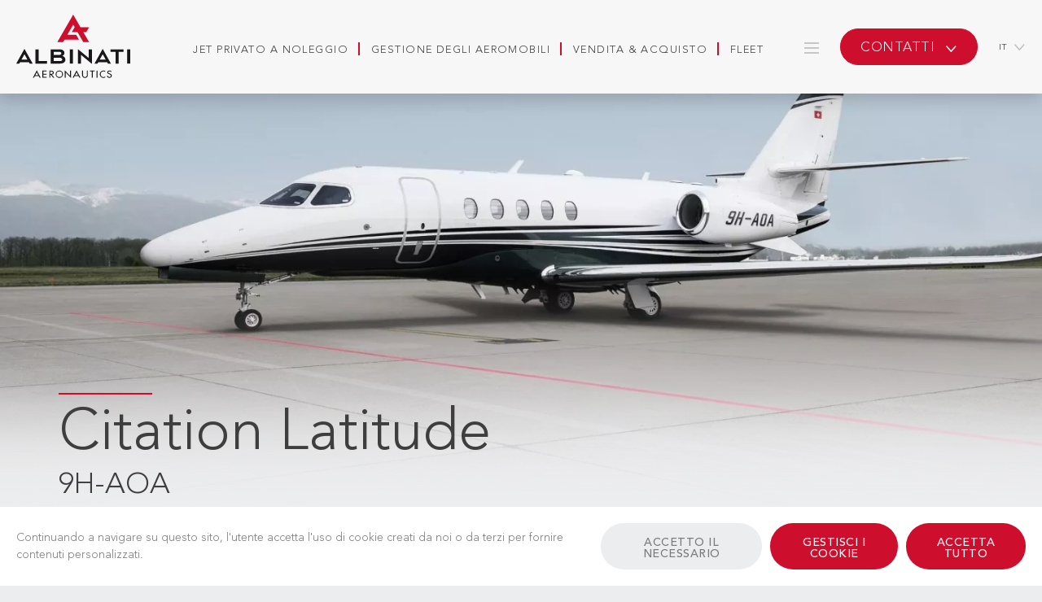

--- FILE ---
content_type: text/html; charset=utf-8
request_url: https://www.albinati.aero/it/citation-latitude-111
body_size: 137692
content:
<!doctype html>
<html data-n-head-ssr lang="it-IT" data-n-head="%7B%22lang%22:%7B%22ssr%22:%22it-IT%22%7D%7D">
  <head >
    <title>Citation Latitude</title><meta data-n-head="ssr" charset="utf-8"><meta data-n-head="ssr" name="viewport" content="width=device-width, initial-scale=1"><meta data-n-head="ssr" name="msapplication-TileColor" content="#ffffff"><meta data-n-head="ssr" name="msapplication-TileImage" content="/favicon/ms-icon-144x144.png"><meta data-n-head="ssr" name="theme-color" content="#ffffff"><meta data-n-head="ssr" data-hid="charset" charset="utf-8"><meta data-n-head="ssr" data-hid="mobile-web-app-capable" name="mobile-web-app-capable" content="yes"><meta data-n-head="ssr" data-hid="apple-mobile-web-app-title" name="apple-mobile-web-app-title" content="Albinati Aeronautics"><meta data-n-head="ssr" data-hid="description" name="description" content="Description"><meta data-n-head="ssr" charset="utf-8"><meta data-n-head="ssr" data-hid="viewport" name="viewport" content="width=device-width, initial-scale=1"><meta data-n-head="ssr" data-hid="og:title" property="og:title" content="Citation Latitude"><meta data-n-head="ssr" data-hid="og:description" property="og:description" content="Description"><meta data-n-head="ssr" data-hid="og:site_name" property="og:site_name" content="Citation Latitude"><meta data-n-head="ssr" data-hid="og:url" property="og:url" content="https://www.albinati.aero/it/citation-latitude-111"><meta data-n-head="ssr" data-hid="og:type" property="og:type" content="website"><meta data-n-head="ssr" data-hid="twitter:card" property="twitter:card" content="summary_large_image"><meta data-n-head="ssr" data-hid="twitter:domain" property="twitter:domain" content="www.albinati.aero"><meta data-n-head="ssr" data-hid="twitter:url" property="twitter:url" content="https://www.albinati.aero/it/citation-latitude-111"><meta data-n-head="ssr" data-hid="twitter:title" property="twitter:title" content="Citation Latitude"><meta data-n-head="ssr" data-hid="twitter:description" property="twitter:description" content="Description"><meta data-n-head="ssr" data-hid="fb:app_id" property="fb:app_id" content=""><meta data-n-head="ssr" data-hid="og:image" property="og:image" content="https://www.albinati.aero/media/image/0/normal_lg/albinati-aeronautics-9h-aoa-header-citation-lattitude.jpg?184ee15636d2b87a6a2322cbeea662cf"><meta data-n-head="ssr" data-hid="og:image:width" property="og:image:width" content="1200"><meta data-n-head="ssr" data-hid="og:image:height" property="og:image:height" content="618"><meta data-n-head="ssr" data-hid="twitter:image" property="twitter:image" content="https://www.albinati.aero/media/image/0/normal_lg/albinati-aeronautics-9h-aoa-header-citation-lattitude.jpg?184ee15636d2b87a6a2322cbeea662cf"><meta data-n-head="ssr" data-hid="i18n-og" property="og:locale" content="it_IT"><meta data-n-head="ssr" data-hid="i18n-og-alt-en-EN" property="og:locale:alternate" content="en_EN"><meta data-n-head="ssr" data-hid="i18n-og-alt-fr-FR" property="og:locale:alternate" content="fr_FR"><meta data-n-head="ssr" data-hid="i18n-og-alt-de-DE" property="og:locale:alternate" content="de_DE"><link data-n-head="ssr" rel="icon" type="image/x-icon" href="/favicon.ico"><link data-n-head="ssr" rel="apple-touch-icon" sizes="57x57" href="/favicon/apple-icon-57x57.png"><link data-n-head="ssr" rel="apple-touch-icon" sizes="60x60" href="/favicon/apple-icon-60x60.png"><link data-n-head="ssr" rel="apple-touch-icon" sizes="72x72" href="/favicon/apple-icon-72x72.png"><link data-n-head="ssr" rel="apple-touch-icon" sizes="76x76" href="/favicon/apple-icon-76x76.png"><link data-n-head="ssr" rel="apple-touch-icon" sizes="114x114" href="/favicon/apple-icon-114x114.png"><link data-n-head="ssr" rel="apple-touch-icon" sizes="120x120" href="/favicon/apple-icon-120x120.png"><link data-n-head="ssr" rel="apple-touch-icon" sizes="144x144" href="/favicon/apple-icon-144x144.png"><link data-n-head="ssr" rel="apple-touch-icon" sizes="152x152" href="/favicon/apple-icon-152x152.png"><link data-n-head="ssr" rel="apple-touch-icon" sizes="180x180" href="/favicon/apple-icon-180x180.png"><link data-n-head="ssr" rel="icon&quot; type=&quot;image/png" sizes="192x192" href="/favicon/android-icon-192x192.png"><link data-n-head="ssr" rel="icon&quot; type=&quot;image/png" sizes="32x32" href="/favicon/favicon-32x32.png"><link data-n-head="ssr" rel="icon&quot; type=&quot;image/png" sizes="96x96" href="/favicon/favicon-96x96.png"><link data-n-head="ssr" rel="icon&quot; type=&quot;image/png" sizes="16x16" href="/favicon/favicon-16x16.png"><link data-n-head="ssr" data-hid="shortcut-icon" rel="shortcut icon" href="/_nuxt/icons/icon_64x64.b3f529.png"><link data-n-head="ssr" data-hid="apple-touch-icon" rel="apple-touch-icon" href="/_nuxt/icons/icon_512x512.b3f529.png" sizes="512x512"><link data-n-head="ssr" rel="manifest" href="/_nuxt/manifest.6ff66061.json" data-hid="manifest" crossorigin="use-credentials"><link data-n-head="ssr" rel="icon" type="image/x-icon" href="/favicon.ico"><link data-n-head="ssr" rel="apple-touch-icon" sizes="180x180" href="/apple-touch-icon.png"><link data-n-head="ssr" data-hid="i18n-alt-en" href="https://www.albinati.aero/en/citation-latitude-111" hreflang="en" rel="alternate"><link data-n-head="ssr" data-hid="i18n-alt-fr" href="https://www.albinati.aero/fr/citation-latitude-111" hreflang="fr" rel="alternate"><link data-n-head="ssr" data-hid="i18n-alt-de" href="https://www.albinati.aero/de/citation-latitude-111" hreflang="de" rel="alternate"><link data-n-head="ssr" data-hid="i18n-alt-it" href="https://www.albinati.aero/it/citation-latitude-111" hreflang="it" rel="alternate"><link data-n-head="ssr" data-hid="i18n-xd" href="https://www.albinati.aero/en/citation-latitude-111" hreflang="x-default" rel="alternate"><link data-n-head="ssr" data-hid="i18n-can" href="https://www.albinati.aero/it/citation-latitude-111" rel="canonical"><script data-n-head="ssr" data-hid="gtm-script">if(!window._gtm_init){window._gtm_init=1;(function(w,n,d,m,e,p){w[d]=(w[d]==1||n[d]=='yes'||n[d]==1||n[m]==1||(w[e]&&w[e][p]&&w[e][p]()))?1:0})(window,navigator,'doNotTrack','msDoNotTrack','external','msTrackingProtectionEnabled');(function(w,d,s,l,x,y){w[x]={};w._gtm_inject=function(i){if(w.doNotTrack||w[x][i])return;w[x][i]=1;w[l]=w[l]||[];w[l].push({'gtm.start':new Date().getTime(),event:'gtm.js'});var f=d.getElementsByTagName(s)[0],j=d.createElement(s);j.async=true;j.src='https://www.googletagmanager.com/gtm.js?id='+i;f.parentNode.insertBefore(j,f);}})(window,document,'script','dataLayer','_gtm_ids','_gtm_inject')}</script><link rel="preload" href="/_nuxt/c151ab0.js" as="script"><link rel="preload" href="/_nuxt/8a017d2.js" as="script"><link rel="preload" href="/_nuxt/8525625.js" as="script"><link rel="preload" href="/_nuxt/b6d3fb5.js" as="script"><link rel="preload" href="/_nuxt/690841a.js" as="script"><style data-vue-ssr-id="36aafbd5:0 1fdca714:0 b286f4f6:0 c6d04c66:0 7fb61c49:0 1c88e235:0 7b835734:0 2615aa30:0">:root{--blue:#253348;--indigo:#6610f2;--purple:#6f42c1;--pink:#e83e8c;--red:#ce0e2d;--orange:#fd7e14;--yellow:#ffc107;--green:#28a745;--teal:#235e52;--cyan:#17a2b8;--white:#fff;--gray:#f3f3f3;--gray-dark:#7b7b7b;--primary:#ce0e2d;--secondary:#253348;--success:#28a745;--info:#253348;--warning:#ffc107;--danger:#ce0e2d;--light:#ecedef;--dark:#000;--breakpoint-xs:0;--breakpoint-sm:576px;--breakpoint-md:768px;--breakpoint-lg:1024px;--breakpoint-xl:1280px;--breakpoint-xxl:1600px;--font-family-sans-serif:"Avenir LT Std",-apple-system,BlinkMacSystemFont,"Segoe UI",Roboto,"Helvetica Neue",Arial,"Noto Sans",sans-serif,"Apple Color Emoji","Segoe UI Emoji","Segoe UI Symbol","Noto Color Emoji";--font-family-monospace:SFMono-Regular,Menlo,Monaco,Consolas,"Liberation Mono","Courier New",monospace}*,:after,:before{box-sizing:border-box}html{font-family:sans-serif;line-height:1.15;-webkit-text-size-adjust:100%;-webkit-tap-highlight-color:rgba(0,0,0,0)}article,aside,figcaption,figure,footer,header,hgroup,main,nav,section{display:block}body{margin:0;font-family:"Avenir LT Std",-apple-system,BlinkMacSystemFont,"Segoe UI",Roboto,"Helvetica Neue",Arial,"Noto Sans",sans-serif,"Apple Color Emoji","Segoe UI Emoji","Segoe UI Symbol","Noto Color Emoji";font-size:1rem;font-weight:300;line-height:1.5;color:#7b7b7b;text-align:left}[tabindex="-1"]:focus{outline:0!important}hr{box-sizing:content-box;height:0;overflow:visible}h1,h2,h3,h4,h5,h6{margin-top:0;margin-bottom:.7692307692rem}p{margin-top:0;margin-bottom:1rem}abbr[data-original-title],abbr[title]{text-decoration:underline;-webkit-text-decoration:underline dotted;text-decoration:underline dotted;cursor:help;border-bottom:0;-webkit-text-decoration-skip-ink:none;text-decoration-skip-ink:none}address{font-style:normal;line-height:inherit}address,dl,ol,ul{margin-bottom:1rem}dl,ol,ul{margin-top:0}ol ol,ol ul,ul ol,ul ul{margin-bottom:0}dt{font-weight:500}dd{margin-bottom:.5rem;margin-left:0}blockquote{margin:0 0 1rem}b,strong{font-weight:900}small{font-size:80%}sub,sup{position:relative;font-size:75%;line-height:0;vertical-align:baseline}sub{bottom:-.25em}sup{top:-.5em}a{color:#ce0e2d;background-color:transparent}a,a:hover{text-decoration:none}a:hover{color:#86091d}a:not([href]):not([tabindex]),a:not([href]):not([tabindex]):focus,a:not([href]):not([tabindex]):hover{color:inherit;text-decoration:none}a:not([href]):not([tabindex]):focus{outline:0}code,kbd,pre,samp{font-family:SFMono-Regular,Menlo,Monaco,Consolas,"Liberation Mono","Courier New",monospace;font-size:1em}pre{margin-top:0;margin-bottom:1rem;overflow:auto}figure{margin:0 0 1rem}img{border-style:none}img,svg{vertical-align:middle}svg{overflow:hidden}table{border-collapse:collapse}caption{padding-top:.75rem;padding-bottom:.75rem;color:#a3a3a3;text-align:left;caption-side:bottom}th{text-align:inherit}label{display:inline-block;margin-bottom:.5rem}button{border-radius:0}button:focus{outline:1px dotted;outline:5px auto -webkit-focus-ring-color}button,input,optgroup,select,textarea{margin:0;font-family:inherit;font-size:inherit;line-height:inherit}button,input{overflow:visible}button,select{text-transform:none}select{word-wrap:normal}[type=button],[type=reset],[type=submit],button{-webkit-appearance:button}[type=button]:not(:disabled),[type=reset]:not(:disabled),[type=submit]:not(:disabled),button:not(:disabled){cursor:pointer}[type=button]::-moz-focus-inner,[type=reset]::-moz-focus-inner,[type=submit]::-moz-focus-inner,button::-moz-focus-inner{padding:0;border-style:none}input[type=checkbox],input[type=radio]{box-sizing:border-box;padding:0}input[type=date],input[type=datetime-local],input[type=month],input[type=time]{-webkit-appearance:listbox}textarea{overflow:auto;resize:vertical}fieldset{min-width:0;padding:0;margin:0;border:0}legend{display:block;width:100%;max-width:100%;padding:0;margin-bottom:.5rem;font-size:1.5rem;line-height:inherit;color:inherit;white-space:normal}progress{vertical-align:baseline}[type=number]::-webkit-inner-spin-button,[type=number]::-webkit-outer-spin-button{height:auto}[type=search]{outline-offset:-2px;-webkit-appearance:none}[type=search]::-webkit-search-decoration{-webkit-appearance:none}::-webkit-file-upload-button{font:inherit;-webkit-appearance:button}output{display:inline-block}summary{display:list-item;cursor:pointer}template{display:none}[hidden]{display:none!important}.h1,.h2,.h3,.h4,.h5,.h6,h1,h2,h3,h4,h5,h6{margin-bottom:.7692307692rem;font-weight:300;line-height:1.2}.h1,.h2,h1,h2{font-size:1.5rem}.h3,h3{font-size:1.3rem}.h4,h4{font-size:1.15rem}.h5,h5{font-size:1.1rem}.h6,h6{font-size:1rem}.lead{font-size:1.15rem;font-weight:300}.ab .ab__title,.details__row .details__col .number,.display-1,.display-2,.home .bloc .bloc-txt h2{font-size:1.5rem;font-weight:300;line-height:1.2}.abc.abc--card.abc--card-img-top-text-bottom>.abc__row>.abc__col-img .abc__col-img__text h2,.abc.abc--destination>.abc__row>.abc__col-img .abc__col-img__text h2,.abc.abc--destination>.abc__row>.abc__overlay .overlay__text,.abc.abc--image-has-overlay.abc--destination>.abc__row>.abc__overlay .overlay__text,.abc.abc--image-has-text.abc--destination>.abc__row>.abc__col-img .abc__col-img__text h2,.abc.abc--image.abc--destination>.abc__row>.abc__col-img .abc__col-img__text h2,.abc.abc--image.abc--destination>.abc__row>.abc__overlay .overlay__text,.abc.abc--image.abc--image-has-overlay>.abc__row>.abc__overlay .overlay__text,.abc.abc--image.abc--image-has-text>.abc__row>.abc__col-img .abc__col-img__text h2,.abc.abc--plane.abc--plane--condensed .abc__col-txt .abc__block-content-top .abc__main h2,.display-3,.main-menu-desktop-sublevel ul li:first-child{font-size:1.2rem;font-weight:300;line-height:1.2}.abc.abc--ticket .abc__content__header .header__txt,.display-4{font-size:1rem;font-weight:300;line-height:1.2}hr{margin-top:1rem;margin-bottom:1rem;border:0;border-top:1px solid rgba(0,0,0,.1)}.small,small{font-size:80%;font-weight:400}.mark,mark{padding:.2em;background-color:#fcf8e3}.list-inline,.list-unstyled{padding-left:0;list-style:none}.list-inline-item{display:inline-block}.list-inline-item:not(:last-child){margin-right:.5rem}.initialism{font-size:90%;text-transform:uppercase}.blockquote{margin-bottom:1rem;font-size:1.25rem}.blockquote-footer{display:block;font-size:80%;color:#f3f3f3}.blockquote-footer:before{content:"— "}.img-fluid,.img-thumbnail{max-width:100%;height:auto}.img-thumbnail{padding:.25rem;background-color:#ecedef;border:1px solid #dee2e6;border-radius:.4rem}.figure{display:inline-block}.figure-img{margin-bottom:.5rem;line-height:1}.figure-caption{font-size:90%;color:#f3f3f3}code{font-size:87.5%;color:#e83e8c;word-break:break-word}a>code{color:inherit}kbd{padding:.2rem .4rem;font-size:87.5%;color:#fff;background-color:#272727;border-radius:.2rem}kbd kbd{padding:0;font-size:100%;font-weight:500}pre{display:block;font-size:87.5%;color:#272727}pre code{font-size:inherit;color:inherit;word-break:normal}.pre-scrollable{max-height:340px;overflow-y:scroll}.container{width:100%;padding-right:15px;padding-left:15px;margin-right:auto;margin-left:auto}@media(min-width:576px){.container{max-width:540px}}@media(min-width:768px){.container{max-width:720px}}@media(min-width:1024px){.container{max-width:960px}}@media(min-width:1280px){.container{max-width:1140px}}.container-fluid{width:100%;padding-right:15px;padding-left:15px;margin-right:auto;margin-left:auto}.a__filter,.ab .ab__container-overflow .overflow__slider,.abc.abc--plane-information .abc__row,.abc.abc--plane .abc__col-txt .abc__block-content-bottom .plane-details,.abc .abc__row,.row{display:flex;flex-wrap:wrap;margin-right:-15px;margin-left:-15px}.abc.abc--ticket .abc__row>.abc__col-txt,.no-gutters{margin-right:0;margin-left:0}.abc.abc--ticket .abc__row>.abc__col-txt>.col,.abc.abc--ticket .abc__row>.abc__col-txt>[class*=col-],.no-gutters>.col,.no-gutters>[class*=col-]{padding-right:0;padding-left:0}.a__filter .filter__col-left,.a__filter .filter__col-right,.ab .b-certification .abc .abc__col-img,.abc.abc--card>.abc__row>.abc__col-img,.abc.abc--card>.abc__row>.abc__col-txt,.abc.abc--column.abc--column-extra-left-text-right>.abc__row>.abc__col-txt,.abc.abc--column.abc--column-extra-right-text-left>.abc__row>.abc__col-txt,.abc.abc--column.abc--column-extra-top-text-bottom>.abc__row>.abc__col-extra,.abc.abc--column.abc--column-extra-top-text-bottom>.abc__row>.abc__col-img,.abc.abc--column.abc--column-extra-top-text-bottom>.abc__row>.abc__col-txt,.abc.abc--column.abc--column-text>.abc__row>.abc__col-txt,.abc.abc--column>.abc__row>.abc__col-extra,.abc.abc--column>.abc__row>.abc__col-img,.abc.abc--column>.abc__row>.abc__col-txt,.abc.abc--destination>.abc__row>.abc__col-img,.abc.abc--image>.abc__row>.abc__col-img,.abc.abc--news>.abc__row>.abc__col-img,.abc.abc--news>.abc__row>.abc__col-txt,.abc.abc--plane-information .abc__col-text,.abc.abc--plane.abc--plane--condensed .abc__col-img,.abc.abc--plane.abc--plane--condensed .abc__col-txt,.abc.abc--plane.abc--plane--condensed .abc__col-txt .abc__block-content-top .abc__main,.abc.abc--plane .abc__col-img,.abc.abc--plane .abc__col-txt,.abc.abc--plane .abc__col-txt .abc__block-content-bottom .plane-details .plane-details-col,.abc.abc--testimonials .abc__col-txt,.abc.abc--ticket .abc__row>.abc__col-txt,.abc .abc__col-img,.abc .abc__col-txt,.col,.col-1,.col-2,.col-3,.col-4,.col-5,.col-6,.col-7,.col-8,.col-9,.col-10,.col-11,.col-12,.col-auto,.col-lg,.col-lg-1,.col-lg-2,.col-lg-3,.col-lg-4,.col-lg-5,.col-lg-6,.col-lg-7,.col-lg-8,.col-lg-9,.col-lg-10,.col-lg-11,.col-lg-12,.col-lg-auto,.col-md,.col-md-1,.col-md-2,.col-md-3,.col-md-4,.col-md-5,.col-md-6,.col-md-7,.col-md-8,.col-md-9,.col-md-10,.col-md-11,.col-md-12,.col-md-auto,.col-sm,.col-sm-1,.col-sm-2,.col-sm-3,.col-sm-4,.col-sm-5,.col-sm-6,.col-sm-7,.col-sm-8,.col-sm-9,.col-sm-10,.col-sm-11,.col-sm-12,.col-sm-auto,.col-xl,.col-xl-1,.col-xl-2,.col-xl-3,.col-xl-4,.col-xl-5,.col-xl-6,.col-xl-7,.col-xl-8,.col-xl-9,.col-xl-10,.col-xl-11,.col-xl-12,.col-xl-auto,.col-xxl,.col-xxl-1,.col-xxl-2,.col-xxl-3,.col-xxl-4,.col-xxl-5,.col-xxl-6,.col-xxl-7,.col-xxl-8,.col-xxl-9,.col-xxl-10,.col-xxl-11,.col-xxl-12,.col-xxl-auto{position:relative;width:100%;padding-right:15px;padding-left:15px}.col{flex-basis:0;flex-grow:1;max-width:100%}.col-auto{flex:0 0 auto;width:auto;max-width:100%}.col-1{flex:0 0 8.3333333333%;max-width:8.3333333333%}.col-2{flex:0 0 16.6666666667%;max-width:16.6666666667%}.col-3{flex:0 0 25%;max-width:25%}.abc.abc--plane .abc__col-txt .abc__block-content-bottom .plane-details .plane-details-col,.col-4{flex:0 0 33.3333333333%;max-width:33.3333333333%}.col-5{flex:0 0 41.6666666667%;max-width:41.6666666667%}.col-6{flex:0 0 50%;max-width:50%}.col-7{flex:0 0 58.3333333333%;max-width:58.3333333333%}.col-8{flex:0 0 66.6666666667%;max-width:66.6666666667%}.col-9{flex:0 0 75%;max-width:75%}.col-10{flex:0 0 83.3333333333%;max-width:83.3333333333%}.col-11{flex:0 0 91.6666666667%;max-width:91.6666666667%}.a__filter .filter__col-left,.a__filter .filter__col-right,.ab .b-certification .abc .abc__col-img,.abc.abc--card>.abc__row>.abc__col-img,.abc.abc--card>.abc__row>.abc__col-txt,.abc.abc--column>.abc__row>.abc__col-extra,.abc.abc--column>.abc__row>.abc__col-img,.abc.abc--column>.abc__row>.abc__col-txt,.abc.abc--news>.abc__row>.abc__col-img,.abc.abc--news>.abc__row>.abc__col-txt,.abc.abc--plane-information .abc__col-text,.abc.abc--plane.abc--plane--condensed .abc__col-txt .abc__block-content-top .abc__main,.abc.abc--plane .abc__col-img,.abc.abc--plane .abc__col-txt,.abc.abc--ticket .abc__row>.abc__col-txt,.abc .abc__col-img,.abc .abc__col-txt,.col-12{flex:0 0 100%;max-width:100%}.order-first{order:-1}.order-last{order:13}.order-0{order:0}.abc.abc--card>.abc__row>.abc__col-img,.abc.abc--column.abc--column-extra-top-text-bottom>.abc__row>.abc__col-extra,.abc.abc--column.abc--column-extra-top-text-bottom>.abc__row>.abc__col-img,.abc.abc--news>.abc__row>.abc__col-img,.abc.abc--plane .abc__col-img,.abc.abc--ticket.abc--ticket-horizontal>.abc__row>.abc__col-txt>.abc__block-txt>.abc__block-content-top,.order-1{order:1}.abc.abc--card>.abc__row>.abc__col-txt,.abc.abc--column.abc--column-extra-top-text-bottom>.abc__row>.abc__col-txt,.abc.abc--news>.abc__row>.abc__col-txt,.abc.abc--plane .abc__col-txt,.abc.abc--ticket.abc--ticket-horizontal>.abc__row>.abc__col-txt>.abc__block-txt>.abc__block-content-cutout,.order-2{order:2}.abc.abc--ticket.abc--ticket-horizontal>.abc__row>.abc__col-txt>.abc__block-txt>.abc__block-content-bottom,.abc .abc__content-bottom,.order-3{order:3}.order-4{order:4}.order-5{order:5}.order-6{order:6}.order-7{order:7}.order-8{order:8}.order-9{order:9}.order-10{order:10}.order-11{order:11}.order-12{order:12}.offset-1{margin-left:8.3333333333%}.offset-2{margin-left:16.6666666667%}.offset-3{margin-left:25%}.offset-4{margin-left:33.3333333333%}.offset-5{margin-left:41.6666666667%}.offset-6{margin-left:50%}.offset-7{margin-left:58.3333333333%}.offset-8{margin-left:66.6666666667%}.offset-9{margin-left:75%}.offset-10{margin-left:83.3333333333%}.offset-11{margin-left:91.6666666667%}@media(min-width:576px){.col-sm{flex-basis:0;flex-grow:1;max-width:100%}.col-sm-auto{flex:0 0 auto;width:auto;max-width:100%}.col-sm-1{flex:0 0 8.3333333333%;max-width:8.3333333333%}.col-sm-2{flex:0 0 16.6666666667%;max-width:16.6666666667%}.col-sm-3{flex:0 0 25%;max-width:25%}.col-sm-4{flex:0 0 33.3333333333%;max-width:33.3333333333%}.col-sm-5{flex:0 0 41.6666666667%;max-width:41.6666666667%}.col-sm-6{flex:0 0 50%;max-width:50%}.col-sm-7{flex:0 0 58.3333333333%;max-width:58.3333333333%}.col-sm-8{flex:0 0 66.6666666667%;max-width:66.6666666667%}.col-sm-9{flex:0 0 75%;max-width:75%}.col-sm-10{flex:0 0 83.3333333333%;max-width:83.3333333333%}.col-sm-11{flex:0 0 91.6666666667%;max-width:91.6666666667%}.col-sm-12{flex:0 0 100%;max-width:100%}.order-sm-first{order:-1}.order-sm-last{order:13}.order-sm-0{order:0}.order-sm-1{order:1}.order-sm-2{order:2}.order-sm-3{order:3}.order-sm-4{order:4}.order-sm-5{order:5}.order-sm-6{order:6}.order-sm-7{order:7}.order-sm-8{order:8}.order-sm-9{order:9}.order-sm-10{order:10}.order-sm-11{order:11}.order-sm-12{order:12}.offset-sm-0{margin-left:0}.offset-sm-1{margin-left:8.3333333333%}.offset-sm-2{margin-left:16.6666666667%}.offset-sm-3{margin-left:25%}.offset-sm-4{margin-left:33.3333333333%}.offset-sm-5{margin-left:41.6666666667%}.offset-sm-6{margin-left:50%}.offset-sm-7{margin-left:58.3333333333%}.offset-sm-8{margin-left:66.6666666667%}.offset-sm-9{margin-left:75%}.offset-sm-10{margin-left:83.3333333333%}.offset-sm-11{margin-left:91.6666666667%}}@media(min-width:768px){.col-md{flex-basis:0;flex-grow:1;max-width:100%}.a__filter .filter__col-right,.col-md-auto{flex:0 0 auto;width:auto;max-width:100%}.col-md-1{flex:0 0 8.3333333333%;max-width:8.3333333333%}.col-md-2{flex:0 0 16.6666666667%;max-width:16.6666666667%}.col-md-3{flex:0 0 25%;max-width:25%}.col-md-4{flex:0 0 33.3333333333%;max-width:33.3333333333%}.abc.abc--plane .abc__col-img,.col-md-5{flex:0 0 41.6666666667%;max-width:41.6666666667%}.abc.abc--column>.abc__row>.abc__col-extra,.abc.abc--column>.abc__row>.abc__col-img,.abc.abc--column>.abc__row>.abc__col-txt,.abc.abc--plane .abc__col-txt,.abc .abc__col-img,.abc .abc__col-txt,.col-md-6{flex:0 0 50%;max-width:50%}.col-md-7{flex:0 0 58.3333333333%;max-width:58.3333333333%}.col-md-8{flex:0 0 66.6666666667%;max-width:66.6666666667%}.col-md-9{flex:0 0 75%;max-width:75%}.a__filter .filter__col-left,.col-md-10{flex:0 0 83.3333333333%;max-width:83.3333333333%}.col-md-11{flex:0 0 91.6666666667%;max-width:91.6666666667%}.abc.abc--column.abc--column-extra-top-text-bottom>.abc__row>.abc__col-extra,.abc.abc--column.abc--column-extra-top-text-bottom>.abc__row>.abc__col-img,.abc.abc--column.abc--column-extra-top-text-bottom>.abc__row>.abc__col-txt,.abc.abc--column.abc--column-text>.abc__row>.abc__col-txt,.abc.abc--destination>.abc__row>.abc__col-img,.abc.abc--image>.abc__row>.abc__col-img,.abc.abc--plane.abc--plane--condensed .abc__col-img,.abc.abc--plane.abc--plane--condensed .abc__col-txt,.abc.abc--testimonials .abc__col-txt,.abc.abc--ticket .abc__row>.abc__col-txt,.col-md-12{flex:0 0 100%;max-width:100%}.order-md-first{order:-1}.order-md-last{order:13}.order-md-0{order:0}.abc.abc--column.abc--column-extra-left-text-right>.abc__row>.abc__col-extra,.abc.abc--column.abc--column-extra-left-text-right>.abc__row>.abc__col-img,.abc.abc--column.abc--column-extra-right-text-left>.abc__row>.abc__col-txt,.order-md-1{order:1}.abc.abc--column.abc--column-extra-left-text-right>.abc__row>.abc__col-txt,.abc.abc--column.abc--column-extra-right-text-left>.abc__row>.abc__col-extra,.abc.abc--column.abc--column-extra-right-text-left>.abc__row>.abc__col-img,.abc .abc__col-txt,.order-md-2{order:2}.order-md-3{order:3}.order-md-4{order:4}.order-md-5{order:5}.order-md-6{order:6}.order-md-7{order:7}.order-md-8{order:8}.order-md-9{order:9}.order-md-10{order:10}.order-md-11{order:11}.order-md-12{order:12}.offset-md-0{margin-left:0}.abc.abc--plane .abc__col-txt,.offset-md-1{margin-left:8.3333333333%}.offset-md-2{margin-left:16.6666666667%}.offset-md-3{margin-left:25%}.offset-md-4{margin-left:33.3333333333%}.offset-md-5{margin-left:41.6666666667%}.offset-md-6{margin-left:50%}.offset-md-7{margin-left:58.3333333333%}.offset-md-8{margin-left:66.6666666667%}.offset-md-9{margin-left:75%}.offset-md-10{margin-left:83.3333333333%}.offset-md-11{margin-left:91.6666666667%}}@media(min-width:1024px){.col-lg{flex-basis:0;flex-grow:1;max-width:100%}.col-lg-auto{flex:0 0 auto;width:auto;max-width:100%}.col-lg-1{flex:0 0 8.3333333333%;max-width:8.3333333333%}.col-lg-2{flex:0 0 16.6666666667%;max-width:16.6666666667%}.col-lg-3{flex:0 0 25%;max-width:25%}.col-lg-4{flex:0 0 33.3333333333%;max-width:33.3333333333%}.abc.abc--column.abc--column-extra-left-text-right>.abc__row>.abc__col-txt,.abc.abc--column.abc--column-extra-right-text-left>.abc__row>.abc__col-txt,.col-lg-5{flex:0 0 41.6666666667%;max-width:41.6666666667%}.col-lg-6{flex:0 0 50%;max-width:50%}.col-lg-7{flex:0 0 58.3333333333%;max-width:58.3333333333%}.col-lg-8{flex:0 0 66.6666666667%;max-width:66.6666666667%}.col-lg-9{flex:0 0 75%;max-width:75%}.col-lg-10{flex:0 0 83.3333333333%;max-width:83.3333333333%}.col-lg-11{flex:0 0 91.6666666667%;max-width:91.6666666667%}.col-lg-12{flex:0 0 100%;max-width:100%}.order-lg-first{order:-1}.order-lg-last{order:13}.order-lg-0{order:0}.main-menu-desktop-sublevel-footer .nav,.order-lg-1{order:1}.order-lg-2,footer .nav{order:2}.order-lg-3{order:3}.order-lg-4{order:4}.order-lg-5{order:5}.order-lg-6{order:6}.order-lg-7{order:7}.order-lg-8{order:8}.order-lg-9{order:9}.order-lg-10{order:10}.order-lg-11{order:11}.order-lg-12{order:12}.offset-lg-0{margin-left:0}.abc.abc--column.abc--column-extra-right-text-left>.abc__row>.abc__col-txt,.offset-lg-1{margin-left:8.3333333333%}.offset-lg-2{margin-left:16.6666666667%}.offset-lg-3{margin-left:25%}.offset-lg-4{margin-left:33.3333333333%}.offset-lg-5{margin-left:41.6666666667%}.offset-lg-6{margin-left:50%}.offset-lg-7{margin-left:58.3333333333%}.offset-lg-8{margin-left:66.6666666667%}.offset-lg-9{margin-left:75%}.offset-lg-10{margin-left:83.3333333333%}.offset-lg-11{margin-left:91.6666666667%}}@media(min-width:1280px){.col-xl{flex-basis:0;flex-grow:1;max-width:100%}.col-xl-auto{flex:0 0 auto;width:auto;max-width:100%}.col-xl-1{flex:0 0 8.3333333333%;max-width:8.3333333333%}.col-xl-2{flex:0 0 16.6666666667%;max-width:16.6666666667%}.col-xl-3{flex:0 0 25%;max-width:25%}.col-xl-4{flex:0 0 33.3333333333%;max-width:33.3333333333%}.col-xl-5{flex:0 0 41.6666666667%;max-width:41.6666666667%}.col-xl-6{flex:0 0 50%;max-width:50%}.col-xl-7{flex:0 0 58.3333333333%;max-width:58.3333333333%}.col-xl-8{flex:0 0 66.6666666667%;max-width:66.6666666667%}.col-xl-9{flex:0 0 75%;max-width:75%}.col-xl-10{flex:0 0 83.3333333333%;max-width:83.3333333333%}.col-xl-11{flex:0 0 91.6666666667%;max-width:91.6666666667%}.col-xl-12{flex:0 0 100%;max-width:100%}.order-xl-first{order:-1}.order-xl-last{order:13}.order-xl-0{order:0}.order-xl-1{order:1}.order-xl-2{order:2}.order-xl-3{order:3}.order-xl-4{order:4}.order-xl-5{order:5}.order-xl-6{order:6}.order-xl-7{order:7}.order-xl-8{order:8}.order-xl-9{order:9}.order-xl-10{order:10}.order-xl-11{order:11}.order-xl-12{order:12}.offset-xl-0{margin-left:0}.offset-xl-1{margin-left:8.3333333333%}.offset-xl-2{margin-left:16.6666666667%}.offset-xl-3{margin-left:25%}.offset-xl-4{margin-left:33.3333333333%}.offset-xl-5{margin-left:41.6666666667%}.offset-xl-6{margin-left:50%}.offset-xl-7{margin-left:58.3333333333%}.offset-xl-8{margin-left:66.6666666667%}.offset-xl-9{margin-left:75%}.offset-xl-10{margin-left:83.3333333333%}.offset-xl-11{margin-left:91.6666666667%}}@media(min-width:1600px){.col-xxl{flex-basis:0;flex-grow:1;max-width:100%}.col-xxl-auto{flex:0 0 auto;width:auto;max-width:100%}.col-xxl-1{flex:0 0 8.3333333333%;max-width:8.3333333333%}.col-xxl-2{flex:0 0 16.6666666667%;max-width:16.6666666667%}.col-xxl-3{flex:0 0 25%;max-width:25%}.col-xxl-4{flex:0 0 33.3333333333%;max-width:33.3333333333%}.col-xxl-5{flex:0 0 41.6666666667%;max-width:41.6666666667%}.col-xxl-6{flex:0 0 50%;max-width:50%}.col-xxl-7{flex:0 0 58.3333333333%;max-width:58.3333333333%}.col-xxl-8{flex:0 0 66.6666666667%;max-width:66.6666666667%}.col-xxl-9{flex:0 0 75%;max-width:75%}.col-xxl-10{flex:0 0 83.3333333333%;max-width:83.3333333333%}.col-xxl-11{flex:0 0 91.6666666667%;max-width:91.6666666667%}.col-xxl-12{flex:0 0 100%;max-width:100%}.order-xxl-first{order:-1}.order-xxl-last{order:13}.order-xxl-0{order:0}.order-xxl-1{order:1}.order-xxl-2{order:2}.order-xxl-3{order:3}.order-xxl-4{order:4}.order-xxl-5{order:5}.order-xxl-6{order:6}.order-xxl-7{order:7}.order-xxl-8{order:8}.order-xxl-9{order:9}.order-xxl-10{order:10}.order-xxl-11{order:11}.order-xxl-12{order:12}.offset-xxl-0{margin-left:0}.offset-xxl-1{margin-left:8.3333333333%}.offset-xxl-2{margin-left:16.6666666667%}.offset-xxl-3{margin-left:25%}.offset-xxl-4{margin-left:33.3333333333%}.offset-xxl-5{margin-left:41.6666666667%}.offset-xxl-6{margin-left:50%}.offset-xxl-7{margin-left:58.3333333333%}.offset-xxl-8{margin-left:66.6666666667%}.offset-xxl-9{margin-left:75%}.offset-xxl-10{margin-left:83.3333333333%}.offset-xxl-11{margin-left:91.6666666667%}}.table{width:100%;margin-bottom:1rem;color:#7b7b7b}.table td,.table th{padding:.75rem;vertical-align:top;border-top:1px solid #dee2e6}.table thead th{vertical-align:bottom;border-bottom:2px solid #dee2e6}.table tbody+tbody{border-top:2px solid #dee2e6}.table-sm td,.table-sm th{padding:.3rem}.table-bordered,.table-bordered td,.table-bordered th{border:1px solid #dee2e6}.table-bordered thead td,.table-bordered thead th{border-bottom-width:2px}.table-borderless tbody+tbody,.table-borderless td,.table-borderless th,.table-borderless thead th{border:0}.table-striped tbody tr:nth-of-type(odd){background-color:rgba(0,0,0,.05)}.table-hover tbody tr:hover{color:#7b7b7b;background-color:rgba(0,0,0,.075)}.table-primary,.table-primary>td,.table-primary>th{background-color:#f1bcc4}.table-primary tbody+tbody,.table-primary td,.table-primary th,.table-primary thead th{border-color:#e68292}.table-hover .table-primary:hover,.table-hover .table-primary:hover>td,.table-hover .table-primary:hover>th{background-color:#eda7b1}.table-secondary,.table-secondary>td,.table-secondary>th{background-color:#c2c6cc}.table-secondary tbody+tbody,.table-secondary td,.table-secondary th,.table-secondary thead th{border-color:#8e95a0}.table-hover .table-secondary:hover,.table-hover .table-secondary:hover>td,.table-hover .table-secondary:hover>th{background-color:#b4b9c0}.table-success,.table-success>td,.table-success>th{background-color:#c3e6cb}.table-success tbody+tbody,.table-success td,.table-success th,.table-success thead th{border-color:#8fd19e}.table-hover .table-success:hover,.table-hover .table-success:hover>td,.table-hover .table-success:hover>th{background-color:#b1dfbb}.table-info,.table-info>td,.table-info>th{background-color:#c2c6cc}.table-info tbody+tbody,.table-info td,.table-info th,.table-info thead th{border-color:#8e95a0}.table-hover .table-info:hover,.table-hover .table-info:hover>td,.table-hover .table-info:hover>th{background-color:#b4b9c0}.table-warning,.table-warning>td,.table-warning>th{background-color:#ffeeba}.table-warning tbody+tbody,.table-warning td,.table-warning th,.table-warning thead th{border-color:#ffdf7e}.table-hover .table-warning:hover,.table-hover .table-warning:hover>td,.table-hover .table-warning:hover>th{background-color:#ffe8a1}.table-danger,.table-danger>td,.table-danger>th{background-color:#f1bcc4}.table-danger tbody+tbody,.table-danger td,.table-danger th,.table-danger thead th{border-color:#e68292}.table-hover .table-danger:hover,.table-hover .table-danger:hover>td,.table-hover .table-danger:hover>th{background-color:#eda7b1}.table-light,.table-light>td,.table-light>th{background-color:#fafafb}.table-light tbody+tbody,.table-light td,.table-light th,.table-light thead th{border-color:#f5f6f7}.table-hover .table-light:hover,.table-hover .table-light:hover>td,.table-hover .table-light:hover>th{background-color:#ececf0}.table-dark,.table-dark>td,.table-dark>th{background-color:#b8b8b8}.table-dark tbody+tbody,.table-dark td,.table-dark th,.table-dark thead th{border-color:#7a7a7a}.table-hover .table-dark:hover,.table-hover .table-dark:hover>td,.table-hover .table-dark:hover>th{background-color:#ababab}.table-active,.table-active>td,.table-active>th,.table-hover .table-active:hover,.table-hover .table-active:hover>td,.table-hover .table-active:hover>th{background-color:rgba(0,0,0,.075)}.table .thead-dark th{color:#fff;background-color:#7b7b7b;border-color:#8e8e8e}.table .thead-light th{color:#495057;background-color:#f7f7f7;border-color:#dee2e6}.table-dark{color:#fff;background-color:#7b7b7b}.table-dark td,.table-dark th,.table-dark thead th{border-color:#8e8e8e}.table-dark.table-bordered{border:0}.table-dark.table-striped tbody tr:nth-of-type(odd){background-color:hsla(0,0%,100%,.05)}.table-dark.table-hover tbody tr:hover{color:#fff;background-color:hsla(0,0%,100%,.075)}@media(max-width:575.98px){.table-responsive-sm{display:block;width:100%;overflow-x:auto;-webkit-overflow-scrolling:touch}.table-responsive-sm>.table-bordered{border:0}}@media(max-width:767.98px){.table-responsive-md{display:block;width:100%;overflow-x:auto;-webkit-overflow-scrolling:touch}.table-responsive-md>.table-bordered{border:0}}@media(max-width:1023.98px){.table-responsive-lg{display:block;width:100%;overflow-x:auto;-webkit-overflow-scrolling:touch}.table-responsive-lg>.table-bordered{border:0}}@media(max-width:1279.98px){.table-responsive-xl{display:block;width:100%;overflow-x:auto;-webkit-overflow-scrolling:touch}.table-responsive-xl>.table-bordered{border:0}}@media(max-width:1599.98px){.table-responsive-xxl{display:block;width:100%;overflow-x:auto;-webkit-overflow-scrolling:touch}.table-responsive-xxl>.table-bordered{border:0}}.table-responsive{display:block;width:100%;overflow-x:auto;-webkit-overflow-scrolling:touch}.table-responsive>.table-bordered{border:0}.custom-select-dropdown-toggle,.form-control,.search-flight-form .search-flight-form-from input,.search-flight-form .search-flight-form-to input{display:block;width:100%;height:calc(1.5em + 2rem + 2px);padding:1rem 1.5rem;font-size:1rem;font-weight:500;line-height:1.5;color:#7b7b7b;background-color:#fff;background-clip:padding-box;border:1px solid #fff;border-radius:2rem;transition:border-color .15s ease-in-out,box-shadow .15s ease-in-out}@media(prefers-reduced-motion:reduce){.custom-select-dropdown-toggle,.form-control,.search-flight-form .search-flight-form-from input,.search-flight-form .search-flight-form-to input{transition:none}}.custom-select-dropdown-toggle::-ms-expand,.form-control::-ms-expand,.search-flight-form .search-flight-form-from input::-ms-expand,.search-flight-form .search-flight-form-to input::-ms-expand{background-color:transparent;border:0}.custom-select-dropdown-toggle:focus,.form-control:focus,.search-flight-form .search-flight-form-from input:focus,.search-flight-form .search-flight-form-to input:focus{color:#7b7b7b;background-color:#fff;border-color:#fff;outline:0;box-shadow:none}.custom-select-dropdown-toggle::-moz-placeholder,.form-control::-moz-placeholder,.search-flight-form .search-flight-form-from input::-moz-placeholder,.search-flight-form .search-flight-form-to input::-moz-placeholder{color:#7b7b7b;opacity:1}.custom-select-dropdown-toggle::placeholder,.form-control::placeholder,.search-flight-form .search-flight-form-from input::placeholder,.search-flight-form .search-flight-form-to input::placeholder{color:#7b7b7b;opacity:1}.custom-select-dropdown-toggle:disabled,.form-control:disabled,.form-control[readonly],.search-flight-form .search-flight-form-from input:disabled,.search-flight-form .search-flight-form-from input[readonly],.search-flight-form .search-flight-form-to input:disabled,.search-flight-form .search-flight-form-to input[readonly],[readonly].custom-select-dropdown-toggle{background-color:#f7f7f7}select.custom-select-dropdown-toggle:focus::-ms-value,select.form-control:focus::-ms-value{color:#7b7b7b;background-color:#fff}.form-control-file,.form-control-range{display:block;width:100%}.col-form-label{padding-top:calc(1rem + 1px);padding-bottom:calc(1rem + 1px);margin-bottom:0;font-size:inherit;line-height:1.5}.col-form-label-lg{padding-top:calc(.5rem + 1px);padding-bottom:calc(.5rem + 1px);font-size:1.25rem;line-height:1.5}.col-form-label-sm{padding-top:calc(.25rem + 1px);padding-bottom:calc(.25rem + 1px);font-size:88%;line-height:1.5}.form-control-plaintext{display:block;width:100%;padding-top:1rem;padding-bottom:1rem;margin-bottom:0;line-height:1.5;color:#7b7b7b;background-color:transparent;border:solid transparent;border-width:1px 0}.form-control-plaintext.form-control-lg,.form-control-plaintext.form-control-sm{padding-right:0;padding-left:0}.form-control-sm{height:calc(1.5em + .5rem + 2px);padding:.25rem .5rem;font-size:88%;line-height:1.5;border-radius:0}.form-control-lg{height:calc(1.5em + 1rem + 2px);padding:.5rem 1rem;font-size:1.25rem;line-height:1.5;border-radius:0}select.form-control[multiple],select.form-control[size],select[multiple].custom-select-dropdown-toggle,select[size].custom-select-dropdown-toggle,textarea.custom-select-dropdown-toggle,textarea.form-control{height:auto}.form-group{margin-bottom:1.5rem}.form-text{display:block;margin-top:.25rem}.form-row{display:flex;flex-wrap:wrap;margin-right:-5px;margin-left:-5px}.form-row>.col,.form-row>[class*=col-]{padding-right:5px;padding-left:5px}.form-check{position:relative;display:block;padding-left:1.25rem}.form-check-input{position:absolute;margin-top:.3rem;margin-left:-1.25rem}.form-check-input:disabled~.form-check-label{color:#a3a3a3}.form-check-label{margin-bottom:0}.form-check-inline{display:inline-flex;align-items:center;padding-left:0;margin-right:.75rem}.form-check-inline .form-check-input{position:static;margin-top:0;margin-right:.3125rem;margin-left:0}.valid-feedback{display:none;width:100%;margin-top:.25rem;font-size:80%;color:#28a745}.valid-tooltip{position:absolute;top:100%;z-index:5;display:none;max-width:100%;padding:.25rem .5rem;margin-top:.1rem;font-size:88%;line-height:1.5;color:#fff;background-color:rgba(40,167,69,.9);border-radius:.4rem}.form-control.is-valid,.is-valid.custom-select-dropdown-toggle,.search-flight-form .search-flight-form-from .was-validated input:valid,.search-flight-form .search-flight-form-from input.is-valid,.search-flight-form .search-flight-form-to .was-validated input:valid,.search-flight-form .search-flight-form-to input.is-valid,.was-validated .custom-select-dropdown-toggle:valid,.was-validated .form-control:valid,.was-validated .search-flight-form .search-flight-form-from input:valid,.was-validated .search-flight-form .search-flight-form-to input:valid{border-color:#28a745;padding-right:calc(1.5em + 2rem);background-image:url("[data-uri]");background-repeat:no-repeat;background-position:100% calc(.375em + .5rem);background-size:calc(.75em + 1rem) calc(.75em + 1rem)}.form-control.is-valid:focus,.is-valid.custom-select-dropdown-toggle:focus,.search-flight-form .search-flight-form-from .was-validated input:valid:focus,.search-flight-form .search-flight-form-from input.is-valid:focus,.search-flight-form .search-flight-form-to .was-validated input:valid:focus,.search-flight-form .search-flight-form-to input.is-valid:focus,.was-validated .custom-select-dropdown-toggle:valid:focus,.was-validated .form-control:valid:focus,.was-validated .search-flight-form .search-flight-form-from input:valid:focus,.was-validated .search-flight-form .search-flight-form-to input:valid:focus{border-color:#28a745;box-shadow:0 0 0 0 rgba(40,167,69,.25)}.form-control.is-valid~.valid-feedback,.form-control.is-valid~.valid-tooltip,.is-valid.custom-select-dropdown-toggle~.valid-feedback,.is-valid.custom-select-dropdown-toggle~.valid-tooltip,.search-flight-form .search-flight-form-from .was-validated input:valid~.valid-feedback,.search-flight-form .search-flight-form-from .was-validated input:valid~.valid-tooltip,.search-flight-form .search-flight-form-from input.is-valid~.valid-feedback,.search-flight-form .search-flight-form-from input.is-valid~.valid-tooltip,.search-flight-form .search-flight-form-to .was-validated input:valid~.valid-feedback,.search-flight-form .search-flight-form-to .was-validated input:valid~.valid-tooltip,.search-flight-form .search-flight-form-to input.is-valid~.valid-feedback,.search-flight-form .search-flight-form-to input.is-valid~.valid-tooltip,.was-validated .custom-select-dropdown-toggle:valid~.valid-feedback,.was-validated .custom-select-dropdown-toggle:valid~.valid-tooltip,.was-validated .form-control:valid~.valid-feedback,.was-validated .form-control:valid~.valid-tooltip,.was-validated .search-flight-form .search-flight-form-from input:valid~.valid-feedback,.was-validated .search-flight-form .search-flight-form-from input:valid~.valid-tooltip,.was-validated .search-flight-form .search-flight-form-to input:valid~.valid-feedback,.was-validated .search-flight-form .search-flight-form-to input:valid~.valid-tooltip{display:block}.was-validated textarea.custom-select-dropdown-toggle:valid,.was-validated textarea.form-control:valid,textarea.form-control.is-valid,textarea.is-valid.custom-select-dropdown-toggle{padding-right:calc(1.5em + 2rem);background-position:top calc(.375em + .5rem) right calc(.375em + .5rem)}.custom-select.is-valid,.was-validated .custom-select:valid{border-color:#28a745;padding-right:calc(.75em + 4rem);background:url("data:image/svg+xml;charset=utf-8,%3Csvg xmlns='http://www.w3.org/2000/svg' viewBox='0 0 4 5'%3E%3Cpath fill='%237b7b7b' d='M2 0L0 2h4zm0 5L0 3h4z'/%3E%3C/svg%3E") no-repeat right 1.5rem center/8px 10px,url("[data-uri]") #fff no-repeat center right 2.5rem/calc(.75em + 1rem) calc(.75em + 1rem)}.custom-select.is-valid:focus,.was-validated .custom-select:valid:focus{border-color:#28a745;box-shadow:0 0 0 0 rgba(40,167,69,.25)}.custom-select.is-valid~.valid-feedback,.custom-select.is-valid~.valid-tooltip,.form-control-file.is-valid~.valid-feedback,.form-control-file.is-valid~.valid-tooltip,.was-validated .custom-select:valid~.valid-feedback,.was-validated .custom-select:valid~.valid-tooltip,.was-validated .form-control-file:valid~.valid-feedback,.was-validated .form-control-file:valid~.valid-tooltip{display:block}.form-check-input.is-valid~.form-check-label,.was-validated .form-check-input:valid~.form-check-label{color:#28a745}.form-check-input.is-valid~.valid-feedback,.form-check-input.is-valid~.valid-tooltip,.was-validated .form-check-input:valid~.valid-feedback,.was-validated .form-check-input:valid~.valid-tooltip{display:block}.custom-control-input.is-valid~.custom-control-label,.was-validated .custom-control-input:valid~.custom-control-label{color:#28a745}.custom-control-input.is-valid~.custom-control-label:before,.was-validated .custom-control-input:valid~.custom-control-label:before{border-color:#28a745}.custom-control-input.is-valid~.valid-feedback,.custom-control-input.is-valid~.valid-tooltip,.was-validated .custom-control-input:valid~.valid-feedback,.was-validated .custom-control-input:valid~.valid-tooltip{display:block}.custom-control-input.is-valid:checked~.custom-control-label:before,.was-validated .custom-control-input:valid:checked~.custom-control-label:before{border-color:#34ce57;background:#34ce57 linear-gradient(180deg,#50d36e,#34ce57) repeat-x}.custom-control-input.is-valid:focus~.custom-control-label:before,.was-validated .custom-control-input:valid:focus~.custom-control-label:before{box-shadow:0 0 0 0 rgba(40,167,69,.25)}.custom-control-input.is-valid:focus:not(:checked)~.custom-control-label:before,.custom-file-input.is-valid~.custom-file-label,.was-validated .custom-control-input:valid:focus:not(:checked)~.custom-control-label:before,.was-validated .custom-file-input:valid~.custom-file-label{border-color:#28a745}.custom-file-input.is-valid~.valid-feedback,.custom-file-input.is-valid~.valid-tooltip,.was-validated .custom-file-input:valid~.valid-feedback,.was-validated .custom-file-input:valid~.valid-tooltip{display:block}.custom-file-input.is-valid:focus~.custom-file-label,.was-validated .custom-file-input:valid:focus~.custom-file-label{border-color:#28a745;box-shadow:0 0 0 0 rgba(40,167,69,.25)}.invalid-feedback{display:none;width:100%;margin-top:.25rem;font-size:80%;color:#ce0e2d}.invalid-tooltip{position:absolute;top:100%;z-index:5;display:none;max-width:100%;padding:.25rem .5rem;margin-top:.1rem;font-size:88%;line-height:1.5;color:#fff;background-color:rgba(206,14,45,.9);border-radius:.4rem}.form-control.is-invalid,.is-invalid.custom-select-dropdown-toggle,.search-flight-form .search-flight-form-from .was-validated input:invalid,.search-flight-form .search-flight-form-from input.is-invalid,.search-flight-form .search-flight-form-to .was-validated input:invalid,.search-flight-form .search-flight-form-to input.is-invalid,.was-validated .custom-select-dropdown-toggle:invalid,.was-validated .form-control:invalid,.was-validated .search-flight-form .search-flight-form-from input:invalid,.was-validated .search-flight-form .search-flight-form-to input:invalid{border-color:#ce0e2d;padding-right:calc(1.5em + 2rem);background-image:url("[data-uri]");background-repeat:no-repeat;background-position:100% calc(.375em + .5rem);background-size:calc(.75em + 1rem) calc(.75em + 1rem)}.form-control.is-invalid:focus,.is-invalid.custom-select-dropdown-toggle:focus,.search-flight-form .search-flight-form-from .was-validated input:invalid:focus,.search-flight-form .search-flight-form-from input.is-invalid:focus,.search-flight-form .search-flight-form-to .was-validated input:invalid:focus,.search-flight-form .search-flight-form-to input.is-invalid:focus,.was-validated .custom-select-dropdown-toggle:invalid:focus,.was-validated .form-control:invalid:focus,.was-validated .search-flight-form .search-flight-form-from input:invalid:focus,.was-validated .search-flight-form .search-flight-form-to input:invalid:focus{border-color:#ce0e2d;box-shadow:0 0 0 0 rgba(206,14,45,.25)}.form-control.is-invalid~.invalid-feedback,.form-control.is-invalid~.invalid-tooltip,.is-invalid.custom-select-dropdown-toggle~.invalid-feedback,.is-invalid.custom-select-dropdown-toggle~.invalid-tooltip,.search-flight-form .search-flight-form-from .was-validated input:invalid~.invalid-feedback,.search-flight-form .search-flight-form-from .was-validated input:invalid~.invalid-tooltip,.search-flight-form .search-flight-form-from input.is-invalid~.invalid-feedback,.search-flight-form .search-flight-form-from input.is-invalid~.invalid-tooltip,.search-flight-form .search-flight-form-to .was-validated input:invalid~.invalid-feedback,.search-flight-form .search-flight-form-to .was-validated input:invalid~.invalid-tooltip,.search-flight-form .search-flight-form-to input.is-invalid~.invalid-feedback,.search-flight-form .search-flight-form-to input.is-invalid~.invalid-tooltip,.was-validated .custom-select-dropdown-toggle:invalid~.invalid-feedback,.was-validated .custom-select-dropdown-toggle:invalid~.invalid-tooltip,.was-validated .form-control:invalid~.invalid-feedback,.was-validated .form-control:invalid~.invalid-tooltip,.was-validated .search-flight-form .search-flight-form-from input:invalid~.invalid-feedback,.was-validated .search-flight-form .search-flight-form-from input:invalid~.invalid-tooltip,.was-validated .search-flight-form .search-flight-form-to input:invalid~.invalid-feedback,.was-validated .search-flight-form .search-flight-form-to input:invalid~.invalid-tooltip{display:block}.was-validated textarea.custom-select-dropdown-toggle:invalid,.was-validated textarea.form-control:invalid,textarea.form-control.is-invalid,textarea.is-invalid.custom-select-dropdown-toggle{padding-right:calc(1.5em + 2rem);background-position:top calc(.375em + .5rem) right calc(.375em + .5rem)}.custom-select.is-invalid,.was-validated .custom-select:invalid{border-color:#ce0e2d;padding-right:calc(.75em + 4rem);background:url("data:image/svg+xml;charset=utf-8,%3Csvg xmlns='http://www.w3.org/2000/svg' viewBox='0 0 4 5'%3E%3Cpath fill='%237b7b7b' d='M2 0L0 2h4zm0 5L0 3h4z'/%3E%3C/svg%3E") no-repeat right 1.5rem center/8px 10px,url("[data-uri]") #fff no-repeat center right 2.5rem/calc(.75em + 1rem) calc(.75em + 1rem)}.custom-select.is-invalid:focus,.was-validated .custom-select:invalid:focus{border-color:#ce0e2d;box-shadow:0 0 0 0 rgba(206,14,45,.25)}.custom-select.is-invalid~.invalid-feedback,.custom-select.is-invalid~.invalid-tooltip,.form-control-file.is-invalid~.invalid-feedback,.form-control-file.is-invalid~.invalid-tooltip,.was-validated .custom-select:invalid~.invalid-feedback,.was-validated .custom-select:invalid~.invalid-tooltip,.was-validated .form-control-file:invalid~.invalid-feedback,.was-validated .form-control-file:invalid~.invalid-tooltip{display:block}.form-check-input.is-invalid~.form-check-label,.was-validated .form-check-input:invalid~.form-check-label{color:#ce0e2d}.form-check-input.is-invalid~.invalid-feedback,.form-check-input.is-invalid~.invalid-tooltip,.was-validated .form-check-input:invalid~.invalid-feedback,.was-validated .form-check-input:invalid~.invalid-tooltip{display:block}.custom-control-input.is-invalid~.custom-control-label,.was-validated .custom-control-input:invalid~.custom-control-label{color:#ce0e2d}.custom-control-input.is-invalid~.custom-control-label:before,.was-validated .custom-control-input:invalid~.custom-control-label:before{border-color:#ce0e2d}.custom-control-input.is-invalid~.invalid-feedback,.custom-control-input.is-invalid~.invalid-tooltip,.was-validated .custom-control-input:invalid~.invalid-feedback,.was-validated .custom-control-input:invalid~.invalid-tooltip{display:block}.custom-control-input.is-invalid:checked~.custom-control-label:before,.was-validated .custom-control-input:invalid:checked~.custom-control-label:before{border-color:#f01f41;background:#f01f41 linear-gradient(180deg,#ef3e5b,#f01f41) repeat-x}.custom-control-input.is-invalid:focus~.custom-control-label:before,.was-validated .custom-control-input:invalid:focus~.custom-control-label:before{box-shadow:0 0 0 0 rgba(206,14,45,.25)}.custom-control-input.is-invalid:focus:not(:checked)~.custom-control-label:before,.custom-file-input.is-invalid~.custom-file-label,.was-validated .custom-control-input:invalid:focus:not(:checked)~.custom-control-label:before,.was-validated .custom-file-input:invalid~.custom-file-label{border-color:#ce0e2d}.custom-file-input.is-invalid~.invalid-feedback,.custom-file-input.is-invalid~.invalid-tooltip,.was-validated .custom-file-input:invalid~.invalid-feedback,.was-validated .custom-file-input:invalid~.invalid-tooltip{display:block}.custom-file-input.is-invalid:focus~.custom-file-label,.was-validated .custom-file-input:invalid:focus~.custom-file-label{border-color:#ce0e2d;box-shadow:0 0 0 0 rgba(206,14,45,.25)}.form-inline{display:flex;flex-flow:row wrap;align-items:center}.form-inline .form-check{width:100%}@media(min-width:576px){.form-inline label{justify-content:center}.form-inline .form-group,.form-inline label{display:flex;align-items:center;margin-bottom:0}.form-inline .form-group{flex:0 0 auto;flex-flow:row wrap}.form-inline .custom-select-dropdown-toggle,.form-inline .form-control,.form-inline .search-flight-form .search-flight-form-from input,.form-inline .search-flight-form .search-flight-form-to input,.search-flight-form .search-flight-form-from .form-inline input,.search-flight-form .search-flight-form-to .form-inline input{display:inline-block;width:auto;vertical-align:middle}.form-inline .form-control-plaintext{display:inline-block}.form-inline .custom-select,.form-inline .input-group{width:auto}.form-inline .form-check{display:flex;align-items:center;justify-content:center;width:auto;padding-left:0}.form-inline .form-check-input{position:relative;flex-shrink:0;margin-top:0;margin-right:.25rem;margin-left:0}.form-inline .custom-control{align-items:center;justify-content:center}.form-inline .custom-control-label{margin-bottom:0}}.abc .abc__cta,.btn,.custom-select-dropdown-toggle,.window-slide-main-menu .window-slide-main-menu-link,.window-slide-main-menu button{display:inline-block;font-weight:500;color:#7b7b7b;text-align:center;vertical-align:middle;-webkit-user-select:none;-moz-user-select:none;user-select:none;background-color:transparent;border:1px solid transparent;padding:15px 50px;font-size:.875rem;line-height:1;border-radius:2.2272727273rem;transition:color .5s ease-in-out,background-color .5s ease-in-out,border-color .5s ease-in-out,box-shadow .5s ease-in-out}@media(prefers-reduced-motion:reduce){.abc .abc__cta,.btn,.custom-select-dropdown-toggle,.window-slide-main-menu .window-slide-main-menu-link,.window-slide-main-menu button{transition:none}}.abc .abc__cta:hover,.btn:hover,.custom-select-dropdown-toggle:hover,.window-slide-main-menu .window-slide-main-menu-link:hover,.window-slide-main-menu button:hover{color:#7b7b7b;text-decoration:none}.abc .abc__cta:focus,.abc .focus.abc__cta,.btn.focus,.btn:focus,.custom-select-dropdown-toggle:focus,.focus.custom-select-dropdown-toggle,.window-slide-main-menu .focus.window-slide-main-menu-link,.window-slide-main-menu .window-slide-main-menu-link:focus,.window-slide-main-menu button.focus,.window-slide-main-menu button:focus{outline:0;box-shadow:none}.abc .abc__cta:disabled,.abc .disabled.abc__cta,.btn.disabled,.btn:disabled,.custom-select-dropdown-toggle:disabled,.disabled.custom-select-dropdown-toggle,.window-slide-main-menu .disabled.window-slide-main-menu-link,.window-slide-main-menu .window-slide-main-menu-link:disabled,.window-slide-main-menu button.disabled,.window-slide-main-menu button:disabled{opacity:.65}.abc a.disabled.abc__cta,.abc fieldset:disabled a.abc__cta,.window-slide-main-menu a.disabled.window-slide-main-menu-link,.window-slide-main-menu fieldset:disabled a.window-slide-main-menu-link,a.btn.disabled,a.disabled.custom-select-dropdown-toggle,fieldset:disabled .abc a.abc__cta,fieldset:disabled .window-slide-main-menu a.window-slide-main-menu-link,fieldset:disabled a.btn,fieldset:disabled a.custom-select-dropdown-toggle{pointer-events:none}.abc .abc__cta.abc__cta--two,.btn-primary{color:#fff;background:#ce0e2d linear-gradient(180deg,#d32f4a,#ce0e2d) repeat-x;border-color:#ce0e2d}.abc .abc__cta.abc__cta--two:hover,.btn-primary:hover{color:#fff;background:#aa0c25 linear-gradient(180deg,#b42e43,#aa0c25) repeat-x;border-color:#9e0b23}.abc .abc__cta.abc__cta--two:focus,.abc .focus.abc__cta.abc__cta--two,.btn-primary.focus,.btn-primary:focus{box-shadow:0 0 0 0 rgba(213,50,77,.5)}.abc .abc__cta.abc__cta--two:disabled,.abc .disabled.abc__cta.abc__cta--two,.btn-primary.disabled,.btn-primary:disabled{color:#fff;background-color:#ce0e2d;border-color:#ce0e2d;background-image:none}.abc .abc__cta.abc__cta--two:not(:disabled):not(.disabled).active,.abc .abc__cta.abc__cta--two:not(:disabled):not(.disabled):active,.abc .show>.dropdown-toggle.abc__cta.abc__cta--two,.btn-primary:not(:disabled):not(.disabled).active,.btn-primary:not(:disabled):not(.disabled):active,.show>.btn-primary.dropdown-toggle{color:#fff;background-color:#9e0b23;background-image:none;border-color:#920a20}.abc .abc__cta.abc__cta--two:not(:disabled):not(.disabled).active:focus,.abc .abc__cta.abc__cta--two:not(:disabled):not(.disabled):active:focus,.abc .show>.dropdown-toggle.abc__cta.abc__cta--two:focus,.btn-primary:not(:disabled):not(.disabled).active:focus,.btn-primary:not(:disabled):not(.disabled):active:focus,.show>.btn-primary.dropdown-toggle:focus{box-shadow:0 0 0 0 rgba(213,50,77,.5)}.btn-secondary{color:#fff;background:#253348 linear-gradient(180deg,#434f61,#253348) repeat-x;border-color:#253348}.btn-secondary:hover{color:#fff;background:#18212f linear-gradient(180deg,#38404c,#18212f) repeat-x;border-color:#141b26}.btn-secondary.focus,.btn-secondary:focus{box-shadow:0 0 0 0 rgba(70,82,99,.5)}.btn-secondary.disabled,.btn-secondary:disabled{color:#fff;background-color:#253348;border-color:#253348;background-image:none}.btn-secondary:not(:disabled):not(.disabled).active,.btn-secondary:not(:disabled):not(.disabled):active,.show>.btn-secondary.dropdown-toggle{color:#fff;background-color:#141b26;background-image:none;border-color:#0f151e}.btn-secondary:not(:disabled):not(.disabled).active:focus,.btn-secondary:not(:disabled):not(.disabled):active:focus,.show>.btn-secondary.dropdown-toggle:focus{box-shadow:0 0 0 0 rgba(70,82,99,.5)}.btn-success{color:#fff;background:#28a745 linear-gradient(180deg,#45b25f,#28a745) repeat-x;border-color:#28a745}.btn-success:hover{color:#fff;background:#218838 linear-gradient(180deg,#3f9753,#218838) repeat-x;border-color:#1e7e34}.btn-success.focus,.btn-success:focus{box-shadow:0 0 0 0 rgba(72,180,97,.5)}.btn-success.disabled,.btn-success:disabled{color:#fff;background-color:#28a745;border-color:#28a745;background-image:none}.btn-success:not(:disabled):not(.disabled).active,.btn-success:not(:disabled):not(.disabled):active,.show>.btn-success.dropdown-toggle{color:#fff;background-color:#1e7e34;background-image:none;border-color:#1c7430}.btn-success:not(:disabled):not(.disabled).active:focus,.btn-success:not(:disabled):not(.disabled):active:focus,.show>.btn-success.dropdown-toggle:focus{box-shadow:0 0 0 0 rgba(72,180,97,.5)}.btn-info{color:#fff;background:#253348 linear-gradient(180deg,#434f61,#253348) repeat-x;border-color:#253348}.btn-info:hover{color:#fff;background:#18212f linear-gradient(180deg,#38404c,#18212f) repeat-x;border-color:#141b26}.btn-info.focus,.btn-info:focus{box-shadow:0 0 0 0 rgba(70,82,99,.5)}.btn-info.disabled,.btn-info:disabled{color:#fff;background-color:#253348;border-color:#253348;background-image:none}.btn-info:not(:disabled):not(.disabled).active,.btn-info:not(:disabled):not(.disabled):active,.show>.btn-info.dropdown-toggle{color:#fff;background-color:#141b26;background-image:none;border-color:#0f151e}.btn-info:not(:disabled):not(.disabled).active:focus,.btn-info:not(:disabled):not(.disabled):active:focus,.show>.btn-info.dropdown-toggle:focus{box-shadow:0 0 0 0 rgba(70,82,99,.5)}.btn-warning{color:#272727;background:#ffc107 linear-gradient(180deg,#fcc82a,#ffc107) repeat-x;border-color:#ffc107}.btn-warning:hover{color:#272727;background:#e0a800 linear-gradient(180deg,#e2b224,#e0a800) repeat-x;border-color:#d39e00}.btn-warning.focus,.btn-warning:focus{box-shadow:0 0 0 0 rgba(223,170,12,.5)}.btn-warning.disabled,.btn-warning:disabled{color:#272727;background-color:#ffc107;border-color:#ffc107;background-image:none}.btn-warning:not(:disabled):not(.disabled).active,.btn-warning:not(:disabled):not(.disabled):active,.show>.btn-warning.dropdown-toggle{color:#272727;background-color:#d39e00;background-image:none;border-color:#c69500}.btn-warning:not(:disabled):not(.disabled).active:focus,.btn-warning:not(:disabled):not(.disabled):active:focus,.show>.btn-warning.dropdown-toggle:focus{box-shadow:0 0 0 0 rgba(223,170,12,.5)}.btn-danger{color:#fff;background:#ce0e2d linear-gradient(180deg,#d32f4a,#ce0e2d) repeat-x;border-color:#ce0e2d}.btn-danger:hover{color:#fff;background:#aa0c25 linear-gradient(180deg,#b42e43,#aa0c25) repeat-x;border-color:#9e0b23}.btn-danger.focus,.btn-danger:focus{box-shadow:0 0 0 0 rgba(213,50,77,.5)}.btn-danger.disabled,.btn-danger:disabled{color:#fff;background-color:#ce0e2d;border-color:#ce0e2d;background-image:none}.btn-danger:not(:disabled):not(.disabled).active,.btn-danger:not(:disabled):not(.disabled):active,.show>.btn-danger.dropdown-toggle{color:#fff;background-color:#9e0b23;background-image:none;border-color:#920a20}.btn-danger:not(:disabled):not(.disabled).active:focus,.btn-danger:not(:disabled):not(.disabled):active:focus,.show>.btn-danger.dropdown-toggle:focus{box-shadow:0 0 0 0 rgba(213,50,77,.5)}.abc .abc__cta.abc__cta--one,.btn-light{color:#272727;background:#ecedef linear-gradient(180deg,#ecedef,#ecedef) repeat-x;border-color:#ecedef}.abc .abc__cta.abc__cta--one:hover,.btn-light:hover{color:#272727;background:#d7d9de linear-gradient(180deg,#dadce1,#d7d9de) repeat-x;border-color:#d0d3d8}.abc .abc__cta.abc__cta--one:focus,.abc .focus.abc__cta.abc__cta--one,.btn-light.focus,.btn-light:focus{box-shadow:0 0 0 0 rgba(206,207,209,.5)}.abc .abc__cta.abc__cta--one:disabled,.abc .disabled.abc__cta.abc__cta--one,.btn-light.disabled,.btn-light:disabled{color:#272727;background-color:#ecedef;border-color:#ecedef;background-image:none}.abc .abc__cta.abc__cta--one:not(:disabled):not(.disabled).active,.abc .abc__cta.abc__cta--one:not(:disabled):not(.disabled):active,.abc .show>.dropdown-toggle.abc__cta.abc__cta--one,.btn-light:not(:disabled):not(.disabled).active,.btn-light:not(:disabled):not(.disabled):active,.show>.btn-light.dropdown-toggle{color:#272727;background-color:#d0d3d8;background-image:none;border-color:#c9ccd2}.abc .abc__cta.abc__cta--one:not(:disabled):not(.disabled).active:focus,.abc .abc__cta.abc__cta--one:not(:disabled):not(.disabled):active:focus,.abc .show>.dropdown-toggle.abc__cta.abc__cta--one:focus,.btn-light:not(:disabled):not(.disabled).active:focus,.btn-light:not(:disabled):not(.disabled):active:focus,.show>.btn-light.dropdown-toggle:focus{box-shadow:0 0 0 0 rgba(206,207,209,.5)}.btn-dark,.btn-dark:hover{color:#fff;background:#000 linear-gradient(180deg,#232424,#000) repeat-x;border-color:#000}.btn-dark.focus,.btn-dark:focus{box-shadow:0 0 0 0 rgba(38,38,38,.5)}.btn-dark.disabled,.btn-dark:disabled,.btn-dark:not(:disabled):not(.disabled).active,.btn-dark:not(:disabled):not(.disabled):active,.show>.btn-dark.dropdown-toggle{color:#fff;background-color:#000;border-color:#000;background-image:none}.btn-dark:not(:disabled):not(.disabled).active:focus,.btn-dark:not(:disabled):not(.disabled):active:focus,.show>.btn-dark.dropdown-toggle:focus{box-shadow:0 0 0 0 rgba(38,38,38,.5)}.btn-outline-primary{color:#ce0e2d;border-color:#ce0e2d}.btn-outline-primary:hover{color:#fff;background-color:#ce0e2d;border-color:#ce0e2d}.btn-outline-primary.focus,.btn-outline-primary:focus{box-shadow:0 0 0 0 rgba(206,14,45,.5)}.btn-outline-primary.disabled,.btn-outline-primary:disabled{color:#ce0e2d;background-color:transparent}.btn-outline-primary:not(:disabled):not(.disabled).active,.btn-outline-primary:not(:disabled):not(.disabled):active,.show>.btn-outline-primary.dropdown-toggle{color:#fff;background-color:#ce0e2d;border-color:#ce0e2d}.btn-outline-primary:not(:disabled):not(.disabled).active:focus,.btn-outline-primary:not(:disabled):not(.disabled):active:focus,.show>.btn-outline-primary.dropdown-toggle:focus{box-shadow:0 0 0 0 rgba(206,14,45,.5)}.btn-outline-secondary{color:#253348;border-color:#253348}.btn-outline-secondary:hover{color:#fff;background-color:#253348;border-color:#253348}.btn-outline-secondary.focus,.btn-outline-secondary:focus{box-shadow:0 0 0 0 rgba(37,51,72,.5)}.btn-outline-secondary.disabled,.btn-outline-secondary:disabled{color:#253348;background-color:transparent}.btn-outline-secondary:not(:disabled):not(.disabled).active,.btn-outline-secondary:not(:disabled):not(.disabled):active,.show>.btn-outline-secondary.dropdown-toggle{color:#fff;background-color:#253348;border-color:#253348}.btn-outline-secondary:not(:disabled):not(.disabled).active:focus,.btn-outline-secondary:not(:disabled):not(.disabled):active:focus,.show>.btn-outline-secondary.dropdown-toggle:focus{box-shadow:0 0 0 0 rgba(37,51,72,.5)}.btn-outline-success{color:#28a745;border-color:#28a745}.btn-outline-success:hover{color:#fff;background-color:#28a745;border-color:#28a745}.btn-outline-success.focus,.btn-outline-success:focus{box-shadow:0 0 0 0 rgba(40,167,69,.5)}.btn-outline-success.disabled,.btn-outline-success:disabled{color:#28a745;background-color:transparent}.btn-outline-success:not(:disabled):not(.disabled).active,.btn-outline-success:not(:disabled):not(.disabled):active,.show>.btn-outline-success.dropdown-toggle{color:#fff;background-color:#28a745;border-color:#28a745}.btn-outline-success:not(:disabled):not(.disabled).active:focus,.btn-outline-success:not(:disabled):not(.disabled):active:focus,.show>.btn-outline-success.dropdown-toggle:focus{box-shadow:0 0 0 0 rgba(40,167,69,.5)}.btn-outline-info{color:#253348;border-color:#253348}.btn-outline-info:hover{color:#fff;background-color:#253348;border-color:#253348}.btn-outline-info.focus,.btn-outline-info:focus{box-shadow:0 0 0 0 rgba(37,51,72,.5)}.btn-outline-info.disabled,.btn-outline-info:disabled{color:#253348;background-color:transparent}.btn-outline-info:not(:disabled):not(.disabled).active,.btn-outline-info:not(:disabled):not(.disabled):active,.show>.btn-outline-info.dropdown-toggle{color:#fff;background-color:#253348;border-color:#253348}.btn-outline-info:not(:disabled):not(.disabled).active:focus,.btn-outline-info:not(:disabled):not(.disabled):active:focus,.show>.btn-outline-info.dropdown-toggle:focus{box-shadow:0 0 0 0 rgba(37,51,72,.5)}.btn-outline-warning{color:#ffc107;border-color:#ffc107}.btn-outline-warning:hover{color:#272727;background-color:#ffc107;border-color:#ffc107}.btn-outline-warning.focus,.btn-outline-warning:focus{box-shadow:0 0 0 0 rgba(255,193,7,.5)}.btn-outline-warning.disabled,.btn-outline-warning:disabled{color:#ffc107;background-color:transparent}.btn-outline-warning:not(:disabled):not(.disabled).active,.btn-outline-warning:not(:disabled):not(.disabled):active,.show>.btn-outline-warning.dropdown-toggle{color:#272727;background-color:#ffc107;border-color:#ffc107}.btn-outline-warning:not(:disabled):not(.disabled).active:focus,.btn-outline-warning:not(:disabled):not(.disabled):active:focus,.show>.btn-outline-warning.dropdown-toggle:focus{box-shadow:0 0 0 0 rgba(255,193,7,.5)}.btn-outline-danger{color:#ce0e2d;border-color:#ce0e2d}.btn-outline-danger:hover{color:#fff;background-color:#ce0e2d;border-color:#ce0e2d}.btn-outline-danger.focus,.btn-outline-danger:focus{box-shadow:0 0 0 0 rgba(206,14,45,.5)}.btn-outline-danger.disabled,.btn-outline-danger:disabled{color:#ce0e2d;background-color:transparent}.btn-outline-danger:not(:disabled):not(.disabled).active,.btn-outline-danger:not(:disabled):not(.disabled):active,.show>.btn-outline-danger.dropdown-toggle{color:#fff;background-color:#ce0e2d;border-color:#ce0e2d}.btn-outline-danger:not(:disabled):not(.disabled).active:focus,.btn-outline-danger:not(:disabled):not(.disabled):active:focus,.show>.btn-outline-danger.dropdown-toggle:focus{box-shadow:0 0 0 0 rgba(206,14,45,.5)}.btn-outline-light{color:#ecedef;border-color:#ecedef}.btn-outline-light:hover{color:#272727;background-color:#ecedef;border-color:#ecedef}.btn-outline-light.focus,.btn-outline-light:focus{box-shadow:0 0 0 0 rgba(236,237,239,.5)}.btn-outline-light.disabled,.btn-outline-light:disabled{color:#ecedef;background-color:transparent}.btn-outline-light:not(:disabled):not(.disabled).active,.btn-outline-light:not(:disabled):not(.disabled):active,.show>.btn-outline-light.dropdown-toggle{color:#272727;background-color:#ecedef;border-color:#ecedef}.btn-outline-light:not(:disabled):not(.disabled).active:focus,.btn-outline-light:not(:disabled):not(.disabled):active:focus,.show>.btn-outline-light.dropdown-toggle:focus{box-shadow:0 0 0 0 rgba(236,237,239,.5)}.btn-outline-dark{color:#000;border-color:#000}.btn-outline-dark:hover{color:#fff;background-color:#000;border-color:#000}.btn-outline-dark.focus,.btn-outline-dark:focus{box-shadow:0 0 0 0 rgba(0,0,0,.5)}.btn-outline-dark.disabled,.btn-outline-dark:disabled{color:#000;background-color:transparent}.btn-outline-dark:not(:disabled):not(.disabled).active,.btn-outline-dark:not(:disabled):not(.disabled):active,.show>.btn-outline-dark.dropdown-toggle{color:#fff;background-color:#000;border-color:#000}.btn-outline-dark:not(:disabled):not(.disabled).active:focus,.btn-outline-dark:not(:disabled):not(.disabled):active:focus,.show>.btn-outline-dark.dropdown-toggle:focus{box-shadow:0 0 0 0 rgba(0,0,0,.5)}.btn-link,.window-slide-main-menu .window-slide-main-menu-link,.window-slide-main-menu button{font-weight:400;color:#ce0e2d;text-decoration:none}.btn-link:hover,.window-slide-main-menu .window-slide-main-menu-link:hover,.window-slide-main-menu button:hover{color:#86091d;text-decoration:none}.btn-link.focus,.btn-link:focus,.window-slide-main-menu .focus.window-slide-main-menu-link,.window-slide-main-menu .window-slide-main-menu-link:focus,.window-slide-main-menu button.focus,.window-slide-main-menu button:focus{text-decoration:none;box-shadow:none}.btn-link.disabled,.btn-link:disabled,.window-slide-main-menu .disabled.window-slide-main-menu-link,.window-slide-main-menu .window-slide-main-menu-link:disabled,.window-slide-main-menu button.disabled,.window-slide-main-menu button:disabled{color:#f3f3f3;pointer-events:none}.abc .btn-group-lg>.abc__cta,.btn-group-lg>.btn,.btn-group-lg>.custom-select-dropdown-toggle,.btn-lg,.window-slide-main-menu .btn-group-lg>.window-slide-main-menu-link,.window-slide-main-menu .btn-group-lg>button{padding:.5rem 1rem;font-size:1.25rem;line-height:1.5;border-radius:2.2272727273rem}.abc .btn-group-sm>.abc__cta,.btn-group-sm>.btn,.btn-group-sm>.custom-select-dropdown-toggle,.btn-sm,.window-slide-main-menu .btn-group-sm>.window-slide-main-menu-link,.window-slide-main-menu .btn-group-sm>button{padding:.25rem .5rem;font-size:88%;line-height:1.5;border-radius:2.2272727273rem}.btn-block{display:block;width:100%}.btn-block+.btn-block{margin-top:.5rem}input[type=button].btn-block,input[type=reset].btn-block,input[type=submit].btn-block{width:100%}.fade{transition:opacity .15s linear}@media(prefers-reduced-motion:reduce){.fade{transition:none}}.fade:not(.show){opacity:0}.collapse:not(.show){display:none}.collapsing{position:relative;height:0;overflow:hidden;transition:height .35s ease}@media(prefers-reduced-motion:reduce){.collapsing{transition:none}}.dropdown,.dropleft,.dropright,.dropup{position:relative}.dropdown-toggle{white-space:nowrap}.dropdown-toggle:after{display:inline-block;margin-left:.255em;vertical-align:.255em;content:"";border-top:.3em solid;border-right:.3em solid transparent;border-bottom:0;border-left:.3em solid transparent}.dropdown-toggle:empty:after{margin-left:0}.dropdown-menu{position:absolute;top:100%;left:0;z-index:1000;display:none;float:left;min-width:10rem;padding:.5rem 0;margin:.125rem 0 0;font-size:1rem;color:#7b7b7b;text-align:left;list-style:none;background-color:#fff;background-clip:padding-box;border:1px solid rgba(0,0,0,.15);border-radius:.4rem}.dropdown-menu-left{right:auto;left:0}.dropdown-menu-right{right:0;left:auto}@media(min-width:576px){.dropdown-menu-sm-left{right:auto;left:0}.dropdown-menu-sm-right{right:0;left:auto}}@media(min-width:768px){.dropdown-menu-md-left{right:auto;left:0}.dropdown-menu-md-right{right:0;left:auto}}@media(min-width:1024px){.dropdown-menu-lg-left{right:auto;left:0}.dropdown-menu-lg-right{right:0;left:auto}}@media(min-width:1280px){.dropdown-menu-xl-left{right:auto;left:0}.dropdown-menu-xl-right{right:0;left:auto}}@media(min-width:1600px){.dropdown-menu-xxl-left{right:auto;left:0}.dropdown-menu-xxl-right{right:0;left:auto}}.dropup .dropdown-menu{top:auto;bottom:100%;margin-top:0;margin-bottom:.125rem}.dropup .dropdown-toggle:after{display:inline-block;margin-left:.255em;vertical-align:.255em;content:"";border-top:0;border-right:.3em solid transparent;border-bottom:.3em solid;border-left:.3em solid transparent}.dropup .dropdown-toggle:empty:after{margin-left:0}.dropright .dropdown-menu{top:0;right:auto;left:100%;margin-top:0;margin-left:.125rem}.dropright .dropdown-toggle:after{display:inline-block;margin-left:.255em;vertical-align:.255em;content:"";border-top:.3em solid transparent;border-right:0;border-bottom:.3em solid transparent;border-left:.3em solid}.dropright .dropdown-toggle:empty:after{margin-left:0}.dropright .dropdown-toggle:after{vertical-align:0}.dropleft .dropdown-menu{top:0;right:100%;left:auto;margin-top:0;margin-right:.125rem}.dropleft .dropdown-toggle:after{display:inline-block;margin-left:.255em;vertical-align:.255em;content:"";display:none}.dropleft .dropdown-toggle:before{display:inline-block;margin-right:.255em;vertical-align:.255em;content:"";border-top:.3em solid transparent;border-right:.3em solid;border-bottom:.3em solid transparent}.dropleft .dropdown-toggle:empty:after{margin-left:0}.dropleft .dropdown-toggle:before{vertical-align:0}.dropdown-menu[x-placement^=bottom],.dropdown-menu[x-placement^=left],.dropdown-menu[x-placement^=right],.dropdown-menu[x-placement^=top]{right:auto;bottom:auto}.dropdown-divider{height:0;margin:.5rem 0;overflow:hidden;border-top:1px solid #f7f7f7}.dropdown-item{display:block;width:100%;padding:.25rem 1.5rem;clear:both;font-weight:400;color:#272727;text-align:inherit;white-space:nowrap;background-color:transparent;border:0}.dropdown-item:focus,.dropdown-item:hover{color:#1a1a1a;text-decoration:none;background:#ecedef linear-gradient(180deg,#ecedef,#ecedef) repeat-x}.dropdown-item.active,.dropdown-item:active{color:#fff;text-decoration:none;background:#ce0e2d linear-gradient(180deg,#d32f4a,#ce0e2d) repeat-x}.dropdown-item.disabled,.dropdown-item:disabled{color:#f3f3f3;pointer-events:none;background-color:transparent;background-image:none}.dropdown-menu.show{display:block}.dropdown-header{display:block;padding:.5rem 1.5rem;margin-bottom:0;font-size:88%;color:#f3f3f3;white-space:nowrap}.dropdown-item-text{display:block;padding:.25rem 1.5rem;color:#272727}.btn-group,.btn-group-vertical{position:relative;display:inline-flex;vertical-align:middle}.abc .btn-group-vertical>.abc__cta,.abc .btn-group>.abc__cta,.btn-group-vertical>.btn,.btn-group-vertical>.custom-select-dropdown-toggle,.btn-group>.btn,.btn-group>.custom-select-dropdown-toggle,.window-slide-main-menu .btn-group-vertical>.window-slide-main-menu-link,.window-slide-main-menu .btn-group-vertical>button,.window-slide-main-menu .btn-group>.window-slide-main-menu-link,.window-slide-main-menu .btn-group>button{position:relative;flex:1 1 auto}.abc .btn-group-vertical>.abc__cta:active,.abc .btn-group-vertical>.abc__cta:focus,.abc .btn-group-vertical>.abc__cta:hover,.abc .btn-group-vertical>.active.abc__cta,.abc .btn-group>.abc__cta:active,.abc .btn-group>.abc__cta:focus,.abc .btn-group>.abc__cta:hover,.abc .btn-group>.active.abc__cta,.btn-group-vertical>.active.custom-select-dropdown-toggle,.btn-group-vertical>.btn.active,.btn-group-vertical>.btn:active,.btn-group-vertical>.btn:focus,.btn-group-vertical>.btn:hover,.btn-group-vertical>.custom-select-dropdown-toggle:active,.btn-group-vertical>.custom-select-dropdown-toggle:focus,.btn-group-vertical>.custom-select-dropdown-toggle:hover,.btn-group>.active.custom-select-dropdown-toggle,.btn-group>.btn.active,.btn-group>.btn:active,.btn-group>.btn:focus,.btn-group>.btn:hover,.btn-group>.custom-select-dropdown-toggle:active,.btn-group>.custom-select-dropdown-toggle:focus,.btn-group>.custom-select-dropdown-toggle:hover,.window-slide-main-menu .btn-group-vertical>.active.window-slide-main-menu-link,.window-slide-main-menu .btn-group-vertical>.window-slide-main-menu-link:active,.window-slide-main-menu .btn-group-vertical>.window-slide-main-menu-link:focus,.window-slide-main-menu .btn-group-vertical>.window-slide-main-menu-link:hover,.window-slide-main-menu .btn-group-vertical>button.active,.window-slide-main-menu .btn-group-vertical>button:active,.window-slide-main-menu .btn-group-vertical>button:focus,.window-slide-main-menu .btn-group-vertical>button:hover,.window-slide-main-menu .btn-group>.active.window-slide-main-menu-link,.window-slide-main-menu .btn-group>.window-slide-main-menu-link:active,.window-slide-main-menu .btn-group>.window-slide-main-menu-link:focus,.window-slide-main-menu .btn-group>.window-slide-main-menu-link:hover,.window-slide-main-menu .btn-group>button.active,.window-slide-main-menu .btn-group>button:active,.window-slide-main-menu .btn-group>button:focus,.window-slide-main-menu .btn-group>button:hover{z-index:1}.btn-toolbar{display:flex;flex-wrap:wrap;justify-content:flex-start}.btn-toolbar .input-group{width:auto}.abc .btn-group>.abc__cta:not(:first-child),.btn-group>.btn-group:not(:first-child),.btn-group>.btn:not(:first-child),.btn-group>.custom-select-dropdown-toggle:not(:first-child),.window-slide-main-menu .btn-group>.window-slide-main-menu-link:not(:first-child),.window-slide-main-menu .btn-group>button:not(:first-child){margin-left:-1px}.abc .btn-group>.abc__cta:not(:last-child):not(.dropdown-toggle),.abc .btn-group>.btn-group:not(:last-child)>.abc__cta,.btn-group>.btn-group:not(:last-child)>.btn,.btn-group>.btn-group:not(:last-child)>.custom-select-dropdown-toggle,.btn-group>.btn:not(:last-child):not(.dropdown-toggle),.btn-group>.custom-select-dropdown-toggle:not(:last-child):not(.dropdown-toggle),.window-slide-main-menu .btn-group>.btn-group:not(:last-child)>.window-slide-main-menu-link,.window-slide-main-menu .btn-group>.btn-group:not(:last-child)>button,.window-slide-main-menu .btn-group>.window-slide-main-menu-link:not(:last-child):not(.dropdown-toggle),.window-slide-main-menu .btn-group>button:not(:last-child):not(.dropdown-toggle){border-top-right-radius:0;border-bottom-right-radius:0}.abc .btn-group>.abc__cta:not(:first-child),.abc .btn-group>.btn-group:not(:first-child)>.abc__cta,.btn-group>.btn-group:not(:first-child)>.btn,.btn-group>.btn-group:not(:first-child)>.custom-select-dropdown-toggle,.btn-group>.btn:not(:first-child),.btn-group>.custom-select-dropdown-toggle:not(:first-child),.window-slide-main-menu .btn-group>.btn-group:not(:first-child)>.window-slide-main-menu-link,.window-slide-main-menu .btn-group>.btn-group:not(:first-child)>button,.window-slide-main-menu .btn-group>.window-slide-main-menu-link:not(:first-child),.window-slide-main-menu .btn-group>button:not(:first-child){border-top-left-radius:0;border-bottom-left-radius:0}.dropdown-toggle-split{padding-right:37.5px;padding-left:37.5px}.dropdown-toggle-split:after,.dropright .dropdown-toggle-split:after,.dropup .dropdown-toggle-split:after{margin-left:0}.dropleft .dropdown-toggle-split:before{margin-right:0}.abc .btn-group-sm>.abc__cta+.dropdown-toggle-split,.btn-group-sm>.btn+.dropdown-toggle-split,.btn-group-sm>.custom-select-dropdown-toggle+.dropdown-toggle-split,.btn-sm+.dropdown-toggle-split,.window-slide-main-menu .btn-group-sm>.window-slide-main-menu-link+.dropdown-toggle-split,.window-slide-main-menu .btn-group-sm>button+.dropdown-toggle-split{padding-right:.375rem;padding-left:.375rem}.abc .btn-group-lg>.abc__cta+.dropdown-toggle-split,.btn-group-lg>.btn+.dropdown-toggle-split,.btn-group-lg>.custom-select-dropdown-toggle+.dropdown-toggle-split,.btn-lg+.dropdown-toggle-split,.window-slide-main-menu .btn-group-lg>.window-slide-main-menu-link+.dropdown-toggle-split,.window-slide-main-menu .btn-group-lg>button+.dropdown-toggle-split{padding-right:.75rem;padding-left:.75rem}.btn-group-vertical{flex-direction:column;align-items:flex-start;justify-content:center}.abc .btn-group-vertical>.abc__cta,.btn-group-vertical>.btn,.btn-group-vertical>.btn-group,.btn-group-vertical>.custom-select-dropdown-toggle,.window-slide-main-menu .btn-group-vertical>.window-slide-main-menu-link,.window-slide-main-menu .btn-group-vertical>button{width:100%}.abc .btn-group-vertical>.abc__cta:not(:first-child),.btn-group-vertical>.btn-group:not(:first-child),.btn-group-vertical>.btn:not(:first-child),.btn-group-vertical>.custom-select-dropdown-toggle:not(:first-child),.window-slide-main-menu .btn-group-vertical>.window-slide-main-menu-link:not(:first-child),.window-slide-main-menu .btn-group-vertical>button:not(:first-child){margin-top:-1px}.abc .btn-group-vertical>.abc__cta:not(:last-child):not(.dropdown-toggle),.abc .btn-group-vertical>.btn-group:not(:last-child)>.abc__cta,.btn-group-vertical>.btn-group:not(:last-child)>.btn,.btn-group-vertical>.btn-group:not(:last-child)>.custom-select-dropdown-toggle,.btn-group-vertical>.btn:not(:last-child):not(.dropdown-toggle),.btn-group-vertical>.custom-select-dropdown-toggle:not(:last-child):not(.dropdown-toggle),.window-slide-main-menu .btn-group-vertical>.btn-group:not(:last-child)>.window-slide-main-menu-link,.window-slide-main-menu .btn-group-vertical>.btn-group:not(:last-child)>button,.window-slide-main-menu .btn-group-vertical>.window-slide-main-menu-link:not(:last-child):not(.dropdown-toggle),.window-slide-main-menu .btn-group-vertical>button:not(:last-child):not(.dropdown-toggle){border-bottom-right-radius:0;border-bottom-left-radius:0}.abc .btn-group-vertical>.abc__cta:not(:first-child),.abc .btn-group-vertical>.btn-group:not(:first-child)>.abc__cta,.btn-group-vertical>.btn-group:not(:first-child)>.btn,.btn-group-vertical>.btn-group:not(:first-child)>.custom-select-dropdown-toggle,.btn-group-vertical>.btn:not(:first-child),.btn-group-vertical>.custom-select-dropdown-toggle:not(:first-child),.window-slide-main-menu .btn-group-vertical>.btn-group:not(:first-child)>.window-slide-main-menu-link,.window-slide-main-menu .btn-group-vertical>.btn-group:not(:first-child)>button,.window-slide-main-menu .btn-group-vertical>.window-slide-main-menu-link:not(:first-child),.window-slide-main-menu .btn-group-vertical>button:not(:first-child){border-top-left-radius:0;border-top-right-radius:0}.abc .btn-group-toggle>.abc__cta,.abc .btn-group-toggle>.btn-group>.abc__cta,.btn-group-toggle>.btn,.btn-group-toggle>.btn-group>.btn,.btn-group-toggle>.btn-group>.custom-select-dropdown-toggle,.btn-group-toggle>.custom-select-dropdown-toggle,.window-slide-main-menu .btn-group-toggle>.btn-group>.window-slide-main-menu-link,.window-slide-main-menu .btn-group-toggle>.btn-group>button,.window-slide-main-menu .btn-group-toggle>.window-slide-main-menu-link,.window-slide-main-menu .btn-group-toggle>button{margin-bottom:0}.abc .btn-group-toggle>.abc__cta input[type=checkbox],.abc .btn-group-toggle>.abc__cta input[type=radio],.abc .btn-group-toggle>.btn-group>.abc__cta input[type=checkbox],.abc .btn-group-toggle>.btn-group>.abc__cta input[type=radio],.btn-group-toggle>.btn-group>.btn input[type=checkbox],.btn-group-toggle>.btn-group>.btn input[type=radio],.btn-group-toggle>.btn-group>.custom-select-dropdown-toggle input[type=checkbox],.btn-group-toggle>.btn-group>.custom-select-dropdown-toggle input[type=radio],.btn-group-toggle>.btn input[type=checkbox],.btn-group-toggle>.btn input[type=radio],.btn-group-toggle>.custom-select-dropdown-toggle input[type=checkbox],.btn-group-toggle>.custom-select-dropdown-toggle input[type=radio],.window-slide-main-menu .btn-group-toggle>.btn-group>.window-slide-main-menu-link input[type=checkbox],.window-slide-main-menu .btn-group-toggle>.btn-group>.window-slide-main-menu-link input[type=radio],.window-slide-main-menu .btn-group-toggle>.btn-group>button input[type=checkbox],.window-slide-main-menu .btn-group-toggle>.btn-group>button input[type=radio],.window-slide-main-menu .btn-group-toggle>.window-slide-main-menu-link input[type=checkbox],.window-slide-main-menu .btn-group-toggle>.window-slide-main-menu-link input[type=radio],.window-slide-main-menu .btn-group-toggle>button input[type=checkbox],.window-slide-main-menu .btn-group-toggle>button input[type=radio]{position:absolute;clip:rect(0,0,0,0);pointer-events:none}.input-group{position:relative;display:flex;flex-wrap:wrap;align-items:stretch;width:100%}.input-group>.custom-file,.input-group>.custom-select,.input-group>.custom-select-dropdown-toggle,.input-group>.form-control,.input-group>.form-control-plaintext,.search-flight-form .search-flight-form-from .input-group>input,.search-flight-form .search-flight-form-to .input-group>input{position:relative;flex:1 1 auto;width:1%;margin-bottom:0}.input-group>.custom-file+.custom-file,.input-group>.custom-file+.custom-select,.input-group>.custom-file+.custom-select-dropdown-toggle,.input-group>.custom-file+.form-control,.input-group>.custom-select+.custom-file,.input-group>.custom-select+.custom-select,.input-group>.custom-select+.custom-select-dropdown-toggle,.input-group>.custom-select+.form-control,.input-group>.custom-select-dropdown-toggle+.custom-file,.input-group>.custom-select-dropdown-toggle+.custom-select,.input-group>.custom-select-dropdown-toggle+.custom-select-dropdown-toggle,.input-group>.custom-select-dropdown-toggle+.form-control,.input-group>.form-control+.custom-file,.input-group>.form-control+.custom-select,.input-group>.form-control+.custom-select-dropdown-toggle,.input-group>.form-control+.form-control,.input-group>.form-control-plaintext+.custom-file,.input-group>.form-control-plaintext+.custom-select,.input-group>.form-control-plaintext+.custom-select-dropdown-toggle,.input-group>.form-control-plaintext+.form-control,.search-flight-form .search-flight-form-from .input-group>.custom-file+input,.search-flight-form .search-flight-form-from .input-group>.custom-select+input,.search-flight-form .search-flight-form-from .input-group>.custom-select-dropdown-toggle+input,.search-flight-form .search-flight-form-from .input-group>.form-control+input,.search-flight-form .search-flight-form-from .input-group>.form-control-plaintext+input,.search-flight-form .search-flight-form-from .input-group>input+.custom-file,.search-flight-form .search-flight-form-from .input-group>input+.custom-select,.search-flight-form .search-flight-form-from .input-group>input+.custom-select-dropdown-toggle,.search-flight-form .search-flight-form-from .input-group>input+.form-control,.search-flight-form .search-flight-form-from .input-group>input+input,.search-flight-form .search-flight-form-to .input-group>.custom-file+input,.search-flight-form .search-flight-form-to .input-group>.custom-select+input,.search-flight-form .search-flight-form-to .input-group>.custom-select-dropdown-toggle+input,.search-flight-form .search-flight-form-to .input-group>.form-control+input,.search-flight-form .search-flight-form-to .input-group>.form-control-plaintext+input,.search-flight-form .search-flight-form-to .input-group>input+.custom-file,.search-flight-form .search-flight-form-to .input-group>input+.custom-select,.search-flight-form .search-flight-form-to .input-group>input+.custom-select-dropdown-toggle,.search-flight-form .search-flight-form-to .input-group>input+.form-control,.search-flight-form .search-flight-form-to .input-group>input+input{margin-left:-1px}.input-group>.custom-file .custom-file-input:focus~.custom-file-label,.input-group>.custom-select-dropdown-toggle:focus,.input-group>.custom-select:focus,.input-group>.form-control:focus,.search-flight-form .search-flight-form-from .input-group>input:focus,.search-flight-form .search-flight-form-to .input-group>input:focus{z-index:3}.input-group>.custom-file .custom-file-input:focus{z-index:4}.input-group>.custom-select-dropdown-toggle:not(:last-child),.input-group>.custom-select:not(:last-child),.input-group>.form-control:not(:last-child),.search-flight-form .search-flight-form-from .input-group>input:not(:last-child),.search-flight-form .search-flight-form-to .input-group>input:not(:last-child){border-top-right-radius:0;border-bottom-right-radius:0}.input-group>.custom-select-dropdown-toggle:not(:first-child),.input-group>.custom-select:not(:first-child),.input-group>.form-control:not(:first-child),.search-flight-form .search-flight-form-from .input-group>input:not(:first-child),.search-flight-form .search-flight-form-to .input-group>input:not(:first-child){border-top-left-radius:0;border-bottom-left-radius:0}.input-group>.custom-file{display:flex;align-items:center}.input-group>.custom-file:not(:last-child) .custom-file-label,.input-group>.custom-file:not(:last-child) .custom-file-label:after{border-top-right-radius:0;border-bottom-right-radius:0}.input-group>.custom-file:not(:first-child) .custom-file-label{border-top-left-radius:0;border-bottom-left-radius:0}.input-group-append,.input-group-prepend{display:flex}.abc .input-group-append .abc__cta,.abc .input-group-prepend .abc__cta,.input-group-append .abc .abc__cta,.input-group-append .btn,.input-group-append .custom-select-dropdown-toggle,.input-group-append .window-slide-main-menu .window-slide-main-menu-link,.input-group-append .window-slide-main-menu button,.input-group-prepend .abc .abc__cta,.input-group-prepend .btn,.input-group-prepend .custom-select-dropdown-toggle,.input-group-prepend .window-slide-main-menu .window-slide-main-menu-link,.input-group-prepend .window-slide-main-menu button,.window-slide-main-menu .input-group-append .window-slide-main-menu-link,.window-slide-main-menu .input-group-append button,.window-slide-main-menu .input-group-prepend .window-slide-main-menu-link,.window-slide-main-menu .input-group-prepend button{position:relative;z-index:2}.abc .input-group-append .abc__cta:focus,.abc .input-group-prepend .abc__cta:focus,.input-group-append .abc .abc__cta:focus,.input-group-append .btn:focus,.input-group-append .custom-select-dropdown-toggle:focus,.input-group-append .window-slide-main-menu .window-slide-main-menu-link:focus,.input-group-append .window-slide-main-menu button:focus,.input-group-prepend .abc .abc__cta:focus,.input-group-prepend .btn:focus,.input-group-prepend .custom-select-dropdown-toggle:focus,.input-group-prepend .window-slide-main-menu .window-slide-main-menu-link:focus,.input-group-prepend .window-slide-main-menu button:focus,.window-slide-main-menu .input-group-append .window-slide-main-menu-link:focus,.window-slide-main-menu .input-group-append button:focus,.window-slide-main-menu .input-group-prepend .window-slide-main-menu-link:focus,.window-slide-main-menu .input-group-prepend button:focus{z-index:3}.abc .input-group-append .abc__cta+.abc__cta,.abc .input-group-append .abc__cta+.btn,.abc .input-group-append .abc__cta+.custom-select-dropdown-toggle,.abc .input-group-append .abc__cta+.input-group-text,.abc .input-group-append .btn+.abc__cta,.abc .input-group-append .custom-select-dropdown-toggle+.abc__cta,.abc .input-group-append .input-group-text+.abc__cta,.abc .input-group-append .window-slide-main-menu .abc__cta+.window-slide-main-menu-link,.abc .input-group-append .window-slide-main-menu .abc__cta+button,.abc .input-group-append .window-slide-main-menu .window-slide-main-menu-link+.abc__cta,.abc .input-group-append .window-slide-main-menu button+.abc__cta,.abc .input-group-prepend .abc__cta+.abc__cta,.abc .input-group-prepend .abc__cta+.btn,.abc .input-group-prepend .abc__cta+.custom-select-dropdown-toggle,.abc .input-group-prepend .abc__cta+.input-group-text,.abc .input-group-prepend .btn+.abc__cta,.abc .input-group-prepend .custom-select-dropdown-toggle+.abc__cta,.abc .input-group-prepend .input-group-text+.abc__cta,.abc .input-group-prepend .window-slide-main-menu .abc__cta+.window-slide-main-menu-link,.abc .input-group-prepend .window-slide-main-menu .abc__cta+button,.abc .input-group-prepend .window-slide-main-menu .window-slide-main-menu-link+.abc__cta,.abc .input-group-prepend .window-slide-main-menu button+.abc__cta,.abc .window-slide-main-menu .input-group-append .abc__cta+.window-slide-main-menu-link,.abc .window-slide-main-menu .input-group-append .abc__cta+button,.abc .window-slide-main-menu .input-group-append .window-slide-main-menu-link+.abc__cta,.abc .window-slide-main-menu .input-group-append button+.abc__cta,.abc .window-slide-main-menu .input-group-prepend .abc__cta+.window-slide-main-menu-link,.abc .window-slide-main-menu .input-group-prepend .abc__cta+button,.abc .window-slide-main-menu .input-group-prepend .window-slide-main-menu-link+.abc__cta,.abc .window-slide-main-menu .input-group-prepend button+.abc__cta,.input-group-append .abc .abc__cta+.abc__cta,.input-group-append .abc .abc__cta+.btn,.input-group-append .abc .abc__cta+.custom-select-dropdown-toggle,.input-group-append .abc .abc__cta+.input-group-text,.input-group-append .abc .btn+.abc__cta,.input-group-append .abc .custom-select-dropdown-toggle+.abc__cta,.input-group-append .abc .input-group-text+.abc__cta,.input-group-append .btn+.btn,.input-group-append .btn+.custom-select-dropdown-toggle,.input-group-append .btn+.input-group-text,.input-group-append .custom-select-dropdown-toggle+.btn,.input-group-append .custom-select-dropdown-toggle+.custom-select-dropdown-toggle,.input-group-append .custom-select-dropdown-toggle+.input-group-text,.input-group-append .input-group-text+.btn,.input-group-append .input-group-text+.custom-select-dropdown-toggle,.input-group-append .input-group-text+.input-group-text,.input-group-append .window-slide-main-menu .abc .abc__cta+.window-slide-main-menu-link,.input-group-append .window-slide-main-menu .abc .abc__cta+button,.input-group-append .window-slide-main-menu .abc .window-slide-main-menu-link+.abc__cta,.input-group-append .window-slide-main-menu .abc button+.abc__cta,.input-group-append .window-slide-main-menu .btn+.window-slide-main-menu-link,.input-group-append .window-slide-main-menu .btn+button,.input-group-append .window-slide-main-menu .custom-select-dropdown-toggle+.window-slide-main-menu-link,.input-group-append .window-slide-main-menu .custom-select-dropdown-toggle+button,.input-group-append .window-slide-main-menu .input-group-text+.window-slide-main-menu-link,.input-group-append .window-slide-main-menu .input-group-text+button,.input-group-append .window-slide-main-menu .window-slide-main-menu-link+.btn,.input-group-append .window-slide-main-menu .window-slide-main-menu-link+.custom-select-dropdown-toggle,.input-group-append .window-slide-main-menu .window-slide-main-menu-link+.input-group-text,.input-group-append .window-slide-main-menu .window-slide-main-menu-link+.window-slide-main-menu-link,.input-group-append .window-slide-main-menu .window-slide-main-menu-link+button,.input-group-append .window-slide-main-menu button+.btn,.input-group-append .window-slide-main-menu button+.custom-select-dropdown-toggle,.input-group-append .window-slide-main-menu button+.input-group-text,.input-group-append .window-slide-main-menu button+.window-slide-main-menu-link,.input-group-append .window-slide-main-menu button+button,.input-group-prepend .abc .abc__cta+.abc__cta,.input-group-prepend .abc .abc__cta+.btn,.input-group-prepend .abc .abc__cta+.custom-select-dropdown-toggle,.input-group-prepend .abc .abc__cta+.input-group-text,.input-group-prepend .abc .btn+.abc__cta,.input-group-prepend .abc .custom-select-dropdown-toggle+.abc__cta,.input-group-prepend .abc .input-group-text+.abc__cta,.input-group-prepend .btn+.btn,.input-group-prepend .btn+.custom-select-dropdown-toggle,.input-group-prepend .btn+.input-group-text,.input-group-prepend .custom-select-dropdown-toggle+.btn,.input-group-prepend .custom-select-dropdown-toggle+.custom-select-dropdown-toggle,.input-group-prepend .custom-select-dropdown-toggle+.input-group-text,.input-group-prepend .input-group-text+.btn,.input-group-prepend .input-group-text+.custom-select-dropdown-toggle,.input-group-prepend .input-group-text+.input-group-text,.input-group-prepend .window-slide-main-menu .abc .abc__cta+.window-slide-main-menu-link,.input-group-prepend .window-slide-main-menu .abc .abc__cta+button,.input-group-prepend .window-slide-main-menu .abc .window-slide-main-menu-link+.abc__cta,.input-group-prepend .window-slide-main-menu .abc button+.abc__cta,.input-group-prepend .window-slide-main-menu .btn+.window-slide-main-menu-link,.input-group-prepend .window-slide-main-menu .btn+button,.input-group-prepend .window-slide-main-menu .custom-select-dropdown-toggle+.window-slide-main-menu-link,.input-group-prepend .window-slide-main-menu .custom-select-dropdown-toggle+button,.input-group-prepend .window-slide-main-menu .input-group-text+.window-slide-main-menu-link,.input-group-prepend .window-slide-main-menu .input-group-text+button,.input-group-prepend .window-slide-main-menu .window-slide-main-menu-link+.btn,.input-group-prepend .window-slide-main-menu .window-slide-main-menu-link+.custom-select-dropdown-toggle,.input-group-prepend .window-slide-main-menu .window-slide-main-menu-link+.input-group-text,.input-group-prepend .window-slide-main-menu .window-slide-main-menu-link+.window-slide-main-menu-link,.input-group-prepend .window-slide-main-menu .window-slide-main-menu-link+button,.input-group-prepend .window-slide-main-menu button+.btn,.input-group-prepend .window-slide-main-menu button+.custom-select-dropdown-toggle,.input-group-prepend .window-slide-main-menu button+.input-group-text,.input-group-prepend .window-slide-main-menu button+.window-slide-main-menu-link,.input-group-prepend .window-slide-main-menu button+button,.window-slide-main-menu .input-group-append .abc .abc__cta+.window-slide-main-menu-link,.window-slide-main-menu .input-group-append .abc .abc__cta+button,.window-slide-main-menu .input-group-append .abc .window-slide-main-menu-link+.abc__cta,.window-slide-main-menu .input-group-append .abc button+.abc__cta,.window-slide-main-menu .input-group-append .btn+.window-slide-main-menu-link,.window-slide-main-menu .input-group-append .btn+button,.window-slide-main-menu .input-group-append .custom-select-dropdown-toggle+.window-slide-main-menu-link,.window-slide-main-menu .input-group-append .custom-select-dropdown-toggle+button,.window-slide-main-menu .input-group-append .input-group-text+.window-slide-main-menu-link,.window-slide-main-menu .input-group-append .input-group-text+button,.window-slide-main-menu .input-group-append .window-slide-main-menu-link+.btn,.window-slide-main-menu .input-group-append .window-slide-main-menu-link+.custom-select-dropdown-toggle,.window-slide-main-menu .input-group-append .window-slide-main-menu-link+.input-group-text,.window-slide-main-menu .input-group-append .window-slide-main-menu-link+.window-slide-main-menu-link,.window-slide-main-menu .input-group-append .window-slide-main-menu-link+button,.window-slide-main-menu .input-group-append button+.btn,.window-slide-main-menu .input-group-append button+.custom-select-dropdown-toggle,.window-slide-main-menu .input-group-append button+.input-group-text,.window-slide-main-menu .input-group-append button+.window-slide-main-menu-link,.window-slide-main-menu .input-group-append button+button,.window-slide-main-menu .input-group-prepend .abc .abc__cta+.window-slide-main-menu-link,.window-slide-main-menu .input-group-prepend .abc .abc__cta+button,.window-slide-main-menu .input-group-prepend .abc .window-slide-main-menu-link+.abc__cta,.window-slide-main-menu .input-group-prepend .abc button+.abc__cta,.window-slide-main-menu .input-group-prepend .btn+.window-slide-main-menu-link,.window-slide-main-menu .input-group-prepend .btn+button,.window-slide-main-menu .input-group-prepend .custom-select-dropdown-toggle+.window-slide-main-menu-link,.window-slide-main-menu .input-group-prepend .custom-select-dropdown-toggle+button,.window-slide-main-menu .input-group-prepend .input-group-text+.window-slide-main-menu-link,.window-slide-main-menu .input-group-prepend .input-group-text+button,.window-slide-main-menu .input-group-prepend .window-slide-main-menu-link+.btn,.window-slide-main-menu .input-group-prepend .window-slide-main-menu-link+.custom-select-dropdown-toggle,.window-slide-main-menu .input-group-prepend .window-slide-main-menu-link+.input-group-text,.window-slide-main-menu .input-group-prepend .window-slide-main-menu-link+.window-slide-main-menu-link,.window-slide-main-menu .input-group-prepend .window-slide-main-menu-link+button,.window-slide-main-menu .input-group-prepend button+.btn,.window-slide-main-menu .input-group-prepend button+.custom-select-dropdown-toggle,.window-slide-main-menu .input-group-prepend button+.input-group-text,.window-slide-main-menu .input-group-prepend button+.window-slide-main-menu-link,.window-slide-main-menu .input-group-prepend button+button{margin-left:-1px}.input-group-prepend{margin-right:-1px}.input-group-append{margin-left:-1px}.input-group-text{display:flex;align-items:center;padding:1rem 1.5rem;margin-bottom:0;font-size:1rem;font-weight:400;line-height:1.5;color:#7b7b7b;text-align:center;white-space:nowrap;background-color:#f7f7f7;border:1px solid #fff;border-radius:2rem}.input-group-text input[type=checkbox],.input-group-text input[type=radio]{margin-top:0}.input-group-lg>.custom-select,.input-group-lg>.custom-select-dropdown-toggle:not(textarea),.input-group-lg>.form-control:not(textarea),.search-flight-form .search-flight-form-from .input-group-lg>input:not(textarea),.search-flight-form .search-flight-form-to .input-group-lg>input:not(textarea){height:calc(1.5em + 1rem + 2px)}.abc .input-group-lg>.input-group-append>.abc__cta,.abc .input-group-lg>.input-group-prepend>.abc__cta,.input-group-lg>.custom-select,.input-group-lg>.custom-select-dropdown-toggle,.input-group-lg>.form-control,.input-group-lg>.input-group-append>.btn,.input-group-lg>.input-group-append>.custom-select-dropdown-toggle,.input-group-lg>.input-group-append>.input-group-text,.input-group-lg>.input-group-prepend>.btn,.input-group-lg>.input-group-prepend>.custom-select-dropdown-toggle,.input-group-lg>.input-group-prepend>.input-group-text,.search-flight-form .search-flight-form-from .input-group-lg>input,.search-flight-form .search-flight-form-to .input-group-lg>input,.window-slide-main-menu .input-group-lg>.input-group-append>.window-slide-main-menu-link,.window-slide-main-menu .input-group-lg>.input-group-append>button,.window-slide-main-menu .input-group-lg>.input-group-prepend>.window-slide-main-menu-link,.window-slide-main-menu .input-group-lg>.input-group-prepend>button{padding:.5rem 1rem;font-size:1.25rem;line-height:1.5;border-radius:0}.input-group-sm>.custom-select,.input-group-sm>.custom-select-dropdown-toggle:not(textarea),.input-group-sm>.form-control:not(textarea),.search-flight-form .search-flight-form-from .input-group-sm>input:not(textarea),.search-flight-form .search-flight-form-to .input-group-sm>input:not(textarea){height:calc(1.5em + .5rem + 2px)}.abc .input-group-sm>.input-group-append>.abc__cta,.abc .input-group-sm>.input-group-prepend>.abc__cta,.input-group-sm>.custom-select,.input-group-sm>.custom-select-dropdown-toggle,.input-group-sm>.form-control,.input-group-sm>.input-group-append>.btn,.input-group-sm>.input-group-append>.custom-select-dropdown-toggle,.input-group-sm>.input-group-append>.input-group-text,.input-group-sm>.input-group-prepend>.btn,.input-group-sm>.input-group-prepend>.custom-select-dropdown-toggle,.input-group-sm>.input-group-prepend>.input-group-text,.search-flight-form .search-flight-form-from .input-group-sm>input,.search-flight-form .search-flight-form-to .input-group-sm>input,.window-slide-main-menu .input-group-sm>.input-group-append>.window-slide-main-menu-link,.window-slide-main-menu .input-group-sm>.input-group-append>button,.window-slide-main-menu .input-group-sm>.input-group-prepend>.window-slide-main-menu-link,.window-slide-main-menu .input-group-sm>.input-group-prepend>button{padding:.25rem .5rem;font-size:88%;line-height:1.5;border-radius:0}.input-group-lg>.custom-select,.input-group-sm>.custom-select{padding-right:2.5rem}.abc .input-group>.input-group-append:last-child>.abc__cta:not(:last-child):not(.dropdown-toggle),.abc .input-group>.input-group-append:not(:last-child)>.abc__cta,.abc .input-group>.input-group-prepend>.abc__cta,.input-group>.input-group-append:last-child>.btn:not(:last-child):not(.dropdown-toggle),.input-group>.input-group-append:last-child>.custom-select-dropdown-toggle:not(:last-child):not(.dropdown-toggle),.input-group>.input-group-append:last-child>.input-group-text:not(:last-child),.input-group>.input-group-append:not(:last-child)>.btn,.input-group>.input-group-append:not(:last-child)>.custom-select-dropdown-toggle,.input-group>.input-group-append:not(:last-child)>.input-group-text,.input-group>.input-group-prepend>.btn,.input-group>.input-group-prepend>.custom-select-dropdown-toggle,.input-group>.input-group-prepend>.input-group-text,.window-slide-main-menu .input-group>.input-group-append:last-child>.window-slide-main-menu-link:not(:last-child):not(.dropdown-toggle),.window-slide-main-menu .input-group>.input-group-append:last-child>button:not(:last-child):not(.dropdown-toggle),.window-slide-main-menu .input-group>.input-group-append:not(:last-child)>.window-slide-main-menu-link,.window-slide-main-menu .input-group>.input-group-append:not(:last-child)>button,.window-slide-main-menu .input-group>.input-group-prepend>.window-slide-main-menu-link,.window-slide-main-menu .input-group>.input-group-prepend>button{border-top-right-radius:0;border-bottom-right-radius:0}.abc .input-group>.input-group-append>.abc__cta,.abc .input-group>.input-group-prepend:first-child>.abc__cta:not(:first-child),.abc .input-group>.input-group-prepend:not(:first-child)>.abc__cta,.input-group>.input-group-append>.btn,.input-group>.input-group-append>.custom-select-dropdown-toggle,.input-group>.input-group-append>.input-group-text,.input-group>.input-group-prepend:first-child>.btn:not(:first-child),.input-group>.input-group-prepend:first-child>.custom-select-dropdown-toggle:not(:first-child),.input-group>.input-group-prepend:first-child>.input-group-text:not(:first-child),.input-group>.input-group-prepend:not(:first-child)>.btn,.input-group>.input-group-prepend:not(:first-child)>.custom-select-dropdown-toggle,.input-group>.input-group-prepend:not(:first-child)>.input-group-text,.window-slide-main-menu .input-group>.input-group-append>.window-slide-main-menu-link,.window-slide-main-menu .input-group>.input-group-append>button,.window-slide-main-menu .input-group>.input-group-prepend:first-child>.window-slide-main-menu-link:not(:first-child),.window-slide-main-menu .input-group>.input-group-prepend:first-child>button:not(:first-child),.window-slide-main-menu .input-group>.input-group-prepend:not(:first-child)>.window-slide-main-menu-link,.window-slide-main-menu .input-group>.input-group-prepend:not(:first-child)>button{border-top-left-radius:0;border-bottom-left-radius:0}.custom-control{position:relative;display:block;min-height:1.5rem;padding-left:1.5rem}.custom-control-inline{display:inline-flex;margin-right:1rem}.custom-control-input{position:absolute;z-index:-1;opacity:0}.custom-control-input:checked~.custom-control-label:before{color:#fff;border-color:#ce0e2d;background:#ce0e2d linear-gradient(180deg,#d32f4a,#ce0e2d) repeat-x}.custom-control-input:focus~.custom-control-label:before{box-shadow:none}.custom-control-input:focus:not(:checked)~.custom-control-label:before{border-color:#fff}.custom-control-input:not(:disabled):active~.custom-control-label:before{color:#fff;background-color:#f897a6;border-color:#f897a6}.custom-control-input:disabled~.custom-control-label{color:#f3f3f3}.custom-control-input:disabled~.custom-control-label:before{background-color:#f7f7f7}.custom-control-label{position:relative;margin-bottom:0;vertical-align:top}.custom-control-label:before{pointer-events:none;background-color:#fff;border:1px solid #a3a3a3}.custom-control-label:after,.custom-control-label:before{position:absolute;top:.25rem;left:-1.5rem;display:block;width:1rem;height:1rem;content:""}.custom-control-label:after{background:no-repeat 50%/50% 50%}.custom-checkbox .custom-control-label:before{border-radius:100%}.custom-checkbox .custom-control-input:checked~.custom-control-label:after{background-image:url("data:image/svg+xml;charset=utf-8,%3Csvg xmlns='http://www.w3.org/2000/svg' viewBox='0 0 8 8'%3E%3Cpath fill='%23fff' d='M6.564.75l-3.59 3.612-1.538-1.55L0 4.26l2.974 2.99L8 2.193z'/%3E%3C/svg%3E")}.custom-checkbox .custom-control-input:indeterminate~.custom-control-label:before{border-color:#ce0e2d;background:#ce0e2d linear-gradient(180deg,#d32f4a,#ce0e2d) repeat-x}.custom-checkbox .custom-control-input:indeterminate~.custom-control-label:after{background-image:url("data:image/svg+xml;charset=utf-8,%3Csvg xmlns='http://www.w3.org/2000/svg' viewBox='0 0 4 4'%3E%3Cpath stroke='%23fff' d='M0 2h4'/%3E%3C/svg%3E")}.custom-checkbox .custom-control-input:disabled:checked~.custom-control-label:before{background-color:rgba(206,14,45,.5)}.custom-checkbox .custom-control-input:disabled:indeterminate~.custom-control-label:before{background-color:rgba(206,14,45,.5)}.custom-radio .custom-control-label:before{border-radius:50%}.custom-radio .custom-control-input:checked~.custom-control-label:after{background-image:url("data:image/svg+xml;charset=utf-8,%3Csvg xmlns='http://www.w3.org/2000/svg' viewBox='-4 -4 8 8'%3E%3Ccircle r='3' fill='%23fff'/%3E%3C/svg%3E")}.custom-radio .custom-control-input:disabled:checked~.custom-control-label:before{background-color:rgba(206,14,45,.5)}.custom-switch{padding-left:2.25rem}.custom-switch .custom-control-label:before{left:-2.25rem;width:1.75rem;pointer-events:all;border-radius:.5rem}.custom-switch .custom-control-label:after{top:calc(.25rem + 2px);left:calc(-2.25rem + 2px);width:calc(1rem - 4px);height:calc(1rem - 4px);background-color:#a3a3a3;border-radius:.5rem;transition:transform .15s ease-in-out,background-color .15s ease-in-out,border-color .15s ease-in-out,box-shadow .15s ease-in-out}@media(prefers-reduced-motion:reduce){.custom-switch .custom-control-label:after{transition:none}}.custom-switch .custom-control-input:checked~.custom-control-label:after{background-color:#fff;transform:translateX(.75rem)}.custom-switch .custom-control-input:disabled:checked~.custom-control-label:before{background-color:rgba(206,14,45,.5)}.custom-select{display:inline-block;width:100%;height:calc(1.5em + 2rem + 2px);padding:1rem 2.5rem 1rem 1.5rem;font-size:1rem;font-weight:500;line-height:1.5;color:#7b7b7b;vertical-align:middle;background:url("data:image/svg+xml;charset=utf-8,%3Csvg xmlns='http://www.w3.org/2000/svg' viewBox='0 0 4 5'%3E%3Cpath fill='%237b7b7b' d='M2 0L0 2h4zm0 5L0 3h4z'/%3E%3C/svg%3E") no-repeat right 1.5rem center/8px 10px;background-color:#fff;border:1px solid #fff;border-radius:2rem;-webkit-appearance:none;-moz-appearance:none;appearance:none}.custom-select:focus{border-color:#fff;outline:0;box-shadow:0 0 0 0 rgba(206,14,45,.25)}.custom-select:focus::-ms-value{color:#7b7b7b;background-color:#fff}.custom-select[multiple],.custom-select[size]:not([size="1"]){height:auto;padding-right:1.5rem;background-image:none}.custom-select:disabled{color:#f3f3f3;background-color:#f7f7f7}.custom-select::-ms-expand{display:none}.custom-select-sm{height:calc(1.5em + .5rem + 2px);padding-top:.25rem;padding-bottom:.25rem;padding-left:.5rem;font-size:88%}.custom-select-lg{height:calc(1.5em + 1rem + 2px);padding-top:.5rem;padding-bottom:.5rem;padding-left:1rem;font-size:1.25rem}.custom-file{display:inline-block;margin-bottom:0}.custom-file,.custom-file-input{position:relative;width:100%;height:calc(1.5em + 2rem + 2px)}.custom-file-input{z-index:2;margin:0;opacity:0}.custom-file-input:focus~.custom-file-label{border-color:#fff;box-shadow:none}.custom-file-input:disabled~.custom-file-label{background-color:#f7f7f7}.custom-file-input:lang(en)~.custom-file-label:after{content:"Browse"}.custom-file-input~.custom-file-label[data-browse]:after{content:attr(data-browse)}.custom-file-label{left:0;z-index:1;height:calc(1.5em + 2rem + 2px);font-weight:500;background-color:#fff;border:1px solid #fff;border-radius:2rem}.custom-file-label,.custom-file-label:after{position:absolute;top:0;right:0;padding:1rem 1.5rem;line-height:1.5;color:#7b7b7b}.custom-file-label:after{bottom:0;z-index:3;display:block;height:calc(1.5em + 2rem);content:"Browse";background:#f7f7f7 linear-gradient(180deg,#f5f6f6,#f7f7f7) repeat-x;border-left:inherit;border-radius:0 2rem 2rem 0}.custom-range{width:100%;height:1rem;padding:0;background-color:transparent;-webkit-appearance:none;-moz-appearance:none;appearance:none}.custom-range:focus{outline:none}.custom-range:focus::-webkit-slider-thumb{box-shadow:0 0 0 1px #ecedef,none}.custom-range:focus::-moz-range-thumb{box-shadow:0 0 0 1px #ecedef,none}.custom-range:focus::-ms-thumb{box-shadow:0 0 0 1px #ecedef,none}.custom-range::-moz-focus-outer{border:0}.custom-range::-webkit-slider-thumb{width:1rem;height:1rem;margin-top:-.45rem;background:#ce0e2d linear-gradient(180deg,#d32f4a,#ce0e2d) repeat-x;border:0;border-radius:1rem;-webkit-transition:background-color .15s ease-in-out,border-color .15s ease-in-out,box-shadow .15s ease-in-out;transition:background-color .15s ease-in-out,border-color .15s ease-in-out,box-shadow .15s ease-in-out;-webkit-appearance:none;appearance:none}@media(prefers-reduced-motion:reduce){.custom-range::-webkit-slider-thumb{-webkit-transition:none;transition:none}}.custom-range::-webkit-slider-thumb:active{background:#f897a6 linear-gradient(180deg,#f6a4b1,#f897a6) repeat-x}.custom-range::-webkit-slider-runnable-track{width:100%;height:.1rem;color:transparent;cursor:pointer;background-color:#dee2e6;border-color:transparent;border-radius:1rem}.custom-range::-moz-range-thumb{width:1rem;height:1rem;background:#ce0e2d linear-gradient(180deg,#d32f4a,#ce0e2d) repeat-x;border:0;border-radius:1rem;-moz-transition:background-color .15s ease-in-out,border-color .15s ease-in-out,box-shadow .15s ease-in-out;transition:background-color .15s ease-in-out,border-color .15s ease-in-out,box-shadow .15s ease-in-out;-moz-appearance:none;appearance:none}@media(prefers-reduced-motion:reduce){.custom-range::-moz-range-thumb{-moz-transition:none;transition:none}}.custom-range::-moz-range-thumb:active{background:#f897a6 linear-gradient(180deg,#f6a4b1,#f897a6) repeat-x}.custom-range::-moz-range-track{width:100%;height:.1rem;color:transparent;cursor:pointer;background-color:#dee2e6;border-color:transparent;border-radius:1rem}.custom-range::-ms-thumb{width:1rem;height:1rem;margin-top:0;margin-right:0;margin-left:0;background:#ce0e2d linear-gradient(180deg,#d32f4a,#ce0e2d) repeat-x;border:0;border-radius:1rem;-ms-transition:background-color .15s ease-in-out,border-color .15s ease-in-out,box-shadow .15s ease-in-out;transition:background-color .15s ease-in-out,border-color .15s ease-in-out,box-shadow .15s ease-in-out;appearance:none}@media(prefers-reduced-motion:reduce){.custom-range::-ms-thumb{-ms-transition:none;transition:none}}.custom-range::-ms-thumb:active{background:#f897a6 linear-gradient(180deg,#f6a4b1,#f897a6) repeat-x}.custom-range::-ms-track{width:100%;height:.1rem;color:transparent;cursor:pointer;background-color:transparent;border-color:transparent;border-width:.5rem}.custom-range::-ms-fill-lower,.custom-range::-ms-fill-upper{background-color:#dee2e6;border-radius:1rem}.custom-range::-ms-fill-upper{margin-right:15px}.custom-range:disabled::-webkit-slider-thumb{background-color:#a3a3a3}.custom-range:disabled::-webkit-slider-runnable-track{cursor:default}.custom-range:disabled::-moz-range-thumb{background-color:#a3a3a3}.custom-range:disabled::-moz-range-track{cursor:default}.custom-range:disabled::-ms-thumb{background-color:#a3a3a3}.custom-control-label:before,.custom-file-label,.custom-select{transition:background-color .15s ease-in-out,border-color .15s ease-in-out,box-shadow .15s ease-in-out}@media(prefers-reduced-motion:reduce){.custom-control-label:before,.custom-file-label,.custom-select{transition:none}}.nav{display:flex;flex-wrap:wrap;padding-left:0;margin-bottom:0;list-style:none}.nav-link{display:block;padding:.5rem 1rem}.nav-link:focus,.nav-link:hover{text-decoration:none}.nav-link.disabled{color:#f3f3f3;pointer-events:none;cursor:default}.nav-tabs{border-bottom:1px solid #dee2e6}.nav-tabs .nav-item{margin-bottom:-1px}.nav-tabs .nav-link{border:1px solid transparent;border-top-left-radius:.4rem;border-top-right-radius:.4rem}.nav-tabs .nav-link:focus,.nav-tabs .nav-link:hover{border-color:#f7f7f7 #f7f7f7 #dee2e6}.nav-tabs .nav-link.disabled{color:#f3f3f3;background-color:transparent;border-color:transparent}.nav-tabs .nav-item.show .nav-link,.nav-tabs .nav-link.active{color:#495057;background-color:#ecedef;border-color:#dee2e6 #dee2e6 #ecedef}.nav-tabs .dropdown-menu{margin-top:-1px;border-top-left-radius:0;border-top-right-radius:0}.nav-pills .nav-link{border-radius:.4rem}.nav-pills .nav-link.active,.nav-pills .show>.nav-link{color:#fff;background-color:#ce0e2d}.nav-fill .nav-item{flex:1 1 auto;text-align:center}.nav-justified .nav-item{flex-basis:0;flex-grow:1;text-align:center}.tab-content>.tab-pane{display:none}.tab-content>.active{display:block}.navbar{position:relative;padding:.5rem 1rem}.navbar,.navbar>.container,.navbar>.container-fluid{display:flex;flex-wrap:wrap;align-items:center;justify-content:space-between}.navbar-brand{display:inline-block;padding-top:.3125rem;padding-bottom:.3125rem;margin-right:1rem;font-size:1.25rem;line-height:inherit;white-space:nowrap}.navbar-brand:focus,.navbar-brand:hover{text-decoration:none}.navbar-nav{display:flex;flex-direction:column;padding-left:0;margin-bottom:0;list-style:none}.navbar-nav .nav-link{padding-right:0;padding-left:0}.navbar-nav .dropdown-menu{position:static;float:none}.navbar-text{display:inline-block;padding-top:.5rem;padding-bottom:.5rem}.navbar-collapse{flex-basis:100%;flex-grow:1;align-items:center}.navbar-toggler{padding:.25rem .75rem;font-size:1.25rem;line-height:1;background-color:transparent;border:1px solid transparent;border-radius:2.2272727273rem}.navbar-toggler:focus,.navbar-toggler:hover{text-decoration:none}.navbar-toggler-icon{display:inline-block;width:1.5em;height:1.5em;vertical-align:middle;content:"";background:no-repeat 50%;background-size:100% 100%}@media(max-width:575.98px){.navbar-expand-sm>.container,.navbar-expand-sm>.container-fluid{padding-right:0;padding-left:0}}@media(min-width:576px){.navbar-expand-sm{flex-flow:row nowrap;justify-content:flex-start}.navbar-expand-sm .navbar-nav{flex-direction:row}.navbar-expand-sm .navbar-nav .dropdown-menu{position:absolute}.navbar-expand-sm .navbar-nav .nav-link{padding-right:.5rem;padding-left:.5rem}.navbar-expand-sm>.container,.navbar-expand-sm>.container-fluid{flex-wrap:nowrap}.navbar-expand-sm .navbar-collapse{display:flex!important;flex-basis:auto}.navbar-expand-sm .navbar-toggler{display:none}}@media(max-width:767.98px){.navbar-expand-md>.container,.navbar-expand-md>.container-fluid{padding-right:0;padding-left:0}}@media(min-width:768px){.navbar-expand-md{flex-flow:row nowrap;justify-content:flex-start}.navbar-expand-md .navbar-nav{flex-direction:row}.navbar-expand-md .navbar-nav .dropdown-menu{position:absolute}.navbar-expand-md .navbar-nav .nav-link{padding-right:.5rem;padding-left:.5rem}.navbar-expand-md>.container,.navbar-expand-md>.container-fluid{flex-wrap:nowrap}.navbar-expand-md .navbar-collapse{display:flex!important;flex-basis:auto}.navbar-expand-md .navbar-toggler{display:none}}@media(max-width:1023.98px){.navbar-expand-lg>.container,.navbar-expand-lg>.container-fluid{padding-right:0;padding-left:0}}@media(min-width:1024px){.navbar-expand-lg{flex-flow:row nowrap;justify-content:flex-start}.navbar-expand-lg .navbar-nav{flex-direction:row}.navbar-expand-lg .navbar-nav .dropdown-menu{position:absolute}.navbar-expand-lg .navbar-nav .nav-link{padding-right:.5rem;padding-left:.5rem}.navbar-expand-lg>.container,.navbar-expand-lg>.container-fluid{flex-wrap:nowrap}.navbar-expand-lg .navbar-collapse{display:flex!important;flex-basis:auto}.navbar-expand-lg .navbar-toggler{display:none}}@media(max-width:1279.98px){.navbar-expand-xl>.container,.navbar-expand-xl>.container-fluid{padding-right:0;padding-left:0}}@media(min-width:1280px){.navbar-expand-xl{flex-flow:row nowrap;justify-content:flex-start}.navbar-expand-xl .navbar-nav{flex-direction:row}.navbar-expand-xl .navbar-nav .dropdown-menu{position:absolute}.navbar-expand-xl .navbar-nav .nav-link{padding-right:.5rem;padding-left:.5rem}.navbar-expand-xl>.container,.navbar-expand-xl>.container-fluid{flex-wrap:nowrap}.navbar-expand-xl .navbar-collapse{display:flex!important;flex-basis:auto}.navbar-expand-xl .navbar-toggler{display:none}}@media(max-width:1599.98px){.navbar-expand-xxl>.container,.navbar-expand-xxl>.container-fluid{padding-right:0;padding-left:0}}@media(min-width:1600px){.navbar-expand-xxl{flex-flow:row nowrap;justify-content:flex-start}.navbar-expand-xxl .navbar-nav{flex-direction:row}.navbar-expand-xxl .navbar-nav .dropdown-menu{position:absolute}.navbar-expand-xxl .navbar-nav .nav-link{padding-right:.5rem;padding-left:.5rem}.navbar-expand-xxl>.container,.navbar-expand-xxl>.container-fluid{flex-wrap:nowrap}.navbar-expand-xxl .navbar-collapse{display:flex!important;flex-basis:auto}.navbar-expand-xxl .navbar-toggler{display:none}}.navbar-expand{flex-flow:row nowrap;justify-content:flex-start}.navbar-expand>.container,.navbar-expand>.container-fluid{padding-right:0;padding-left:0}.navbar-expand .navbar-nav{flex-direction:row}.navbar-expand .navbar-nav .dropdown-menu{position:absolute}.navbar-expand .navbar-nav .nav-link{padding-right:.5rem;padding-left:.5rem}.navbar-expand>.container,.navbar-expand>.container-fluid{flex-wrap:nowrap}.navbar-expand .navbar-collapse{display:flex!important;flex-basis:auto}.navbar-expand .navbar-toggler{display:none}.navbar-light .navbar-brand,.navbar-light .navbar-brand:focus,.navbar-light .navbar-brand:hover{color:rgba(0,0,0,.9)}.navbar-light .navbar-nav .nav-link{color:rgba(0,0,0,.5)}.navbar-light .navbar-nav .nav-link:focus,.navbar-light .navbar-nav .nav-link:hover{color:rgba(0,0,0,.7)}.navbar-light .navbar-nav .nav-link.disabled{color:rgba(0,0,0,.3)}.navbar-light .navbar-nav .active>.nav-link,.navbar-light .navbar-nav .nav-link.active,.navbar-light .navbar-nav .nav-link.show,.navbar-light .navbar-nav .show>.nav-link{color:rgba(0,0,0,.9)}.navbar-light .navbar-toggler{color:rgba(0,0,0,.5);border-color:rgba(0,0,0,.1)}.navbar-light .navbar-toggler-icon{background-image:url("data:image/svg+xml;charset=utf-8,%3Csvg viewBox='0 0 30 30' xmlns='http://www.w3.org/2000/svg'%3E%3Cpath stroke='rgba(0, 0, 0, 0.5)' stroke-width='2' stroke-linecap='round' stroke-miterlimit='10' d='M4 7h22M4 15h22M4 23h22'/%3E%3C/svg%3E")}.navbar-light .navbar-text{color:rgba(0,0,0,.5)}.navbar-light .navbar-text a,.navbar-light .navbar-text a:focus,.navbar-light .navbar-text a:hover{color:rgba(0,0,0,.9)}.navbar-dark .navbar-brand,.navbar-dark .navbar-brand:focus,.navbar-dark .navbar-brand:hover{color:#fff}.navbar-dark .navbar-nav .nav-link{color:hsla(0,0%,100%,.5)}.navbar-dark .navbar-nav .nav-link:focus,.navbar-dark .navbar-nav .nav-link:hover{color:hsla(0,0%,100%,.75)}.navbar-dark .navbar-nav .nav-link.disabled{color:hsla(0,0%,100%,.25)}.navbar-dark .navbar-nav .active>.nav-link,.navbar-dark .navbar-nav .nav-link.active,.navbar-dark .navbar-nav .nav-link.show,.navbar-dark .navbar-nav .show>.nav-link{color:#fff}.navbar-dark .navbar-toggler{color:hsla(0,0%,100%,.5);border-color:hsla(0,0%,100%,.1)}.navbar-dark .navbar-toggler-icon{background-image:url("data:image/svg+xml;charset=utf-8,%3Csvg viewBox='0 0 30 30' xmlns='http://www.w3.org/2000/svg'%3E%3Cpath stroke='rgba(255, 255, 255, 0.5)' stroke-width='2' stroke-linecap='round' stroke-miterlimit='10' d='M4 7h22M4 15h22M4 23h22'/%3E%3C/svg%3E")}.navbar-dark .navbar-text{color:hsla(0,0%,100%,.5)}.navbar-dark .navbar-text a,.navbar-dark .navbar-text a:focus,.navbar-dark .navbar-text a:hover{color:#fff}.card{position:relative;display:flex;flex-direction:column;min-width:0;word-wrap:break-word;background-color:#fff;background-clip:border-box;border:1px solid rgba(0,0,0,.125);border-radius:.4rem}.card>hr{margin-right:0;margin-left:0}.card>.list-group:first-child .hidden-keywords ul li:first-child,.card>.list-group:first-child .list-group-item:first-child,.hidden-keywords .card>ul:first-child .list-group-item:first-child,.hidden-keywords .card>ul:first-child li:first-child,.hidden-keywords ul .card>.list-group:first-child li:first-child{border-top-left-radius:.4rem;border-top-right-radius:.4rem}.card>.list-group:last-child .hidden-keywords ul li:last-child,.card>.list-group:last-child .list-group-item:last-child,.hidden-keywords .card>ul:last-child .list-group-item:last-child,.hidden-keywords .card>ul:last-child li:last-child,.hidden-keywords ul .card>.list-group:last-child li:last-child{border-bottom-right-radius:.4rem;border-bottom-left-radius:.4rem}.card-body{flex:1 1 auto;padding:1.25rem}.card-title{margin-bottom:.75rem}.card-subtitle{margin-top:-.375rem}.card-subtitle,.card-text:last-child{margin-bottom:0}.card-link:hover{text-decoration:none}.card-link+.card-link{margin-left:1.25rem}.card-header{padding:.75rem 1.25rem;margin-bottom:0;background-color:rgba(0,0,0,.03);border-bottom:1px solid rgba(0,0,0,.125)}.card-header:first-child{border-radius:calc(.4rem - 1px) calc(.4rem - 1px) 0 0}.card-header+.list-group .hidden-keywords ul li:first-child,.card-header+.list-group .list-group-item:first-child,.hidden-keywords .card-header+ul .list-group-item:first-child,.hidden-keywords .card-header+ul li:first-child,.hidden-keywords ul .card-header+.list-group li:first-child{border-top:0}.card-footer{padding:.75rem 1.25rem;background-color:rgba(0,0,0,.03);border-top:1px solid rgba(0,0,0,.125)}.card-footer:last-child{border-radius:0 0 calc(.4rem - 1px) calc(.4rem - 1px)}.card-header-tabs{margin-bottom:-.75rem;border-bottom:0}.card-header-pills,.card-header-tabs{margin-right:-.625rem;margin-left:-.625rem}.card-img-overlay{position:absolute;top:0;right:0;bottom:0;left:0;padding:1.25rem}.card-img{width:100%;border-radius:calc(.4rem - 1px)}.card-img-top{width:100%;border-top-left-radius:calc(.4rem - 1px);border-top-right-radius:calc(.4rem - 1px)}.card-img-bottom{width:100%;border-bottom-right-radius:calc(.4rem - 1px);border-bottom-left-radius:calc(.4rem - 1px)}.card-deck{display:flex;flex-direction:column}.card-deck .card{margin-bottom:15px}@media(min-width:576px){.card-deck{flex-flow:row wrap;margin-right:-15px;margin-left:-15px}.card-deck .card{display:flex;flex:1 0 0%;flex-direction:column;margin-right:15px;margin-bottom:0;margin-left:15px}}.card-group{display:flex;flex-direction:column}.card-group>.card{margin-bottom:15px}@media(min-width:576px){.card-group{flex-flow:row wrap}.card-group>.card{flex:1 0 0%;margin-bottom:0}.card-group>.card+.card{margin-left:0;border-left:0}.card-group>.card:not(:last-child){border-top-right-radius:0;border-bottom-right-radius:0}.card-group>.card:not(:last-child) .card-header,.card-group>.card:not(:last-child) .card-img-top{border-top-right-radius:0}.card-group>.card:not(:last-child) .card-footer,.card-group>.card:not(:last-child) .card-img-bottom{border-bottom-right-radius:0}.card-group>.card:not(:first-child){border-top-left-radius:0;border-bottom-left-radius:0}.card-group>.card:not(:first-child) .card-header,.card-group>.card:not(:first-child) .card-img-top{border-top-left-radius:0}.card-group>.card:not(:first-child) .card-footer,.card-group>.card:not(:first-child) .card-img-bottom{border-bottom-left-radius:0}}.card-columns .card{margin-bottom:.75rem}@media(min-width:576px){.card-columns{-moz-column-count:3;column-count:3;grid-column-gap:1.25rem;-moz-column-gap:1.25rem;column-gap:1.25rem;orphans:1;widows:1}.card-columns .card{display:inline-block;width:100%}}.accordion>.card{overflow:hidden}.accordion>.card:not(:first-of-type) .card-header:first-child{border-radius:0}.accordion>.card:not(:first-of-type):not(:last-of-type){border-bottom:0;border-radius:0}.accordion>.card:first-of-type{border-bottom:0;border-bottom-right-radius:0;border-bottom-left-radius:0}.accordion>.card:last-of-type{border-top-left-radius:0;border-top-right-radius:0}.accordion>.card .card-header{margin-bottom:-1px}.breadcrumb{display:flex;flex-wrap:wrap;padding:1rem 0 0;margin-bottom:0;list-style:none;background-color:transparent;border-radius:.4rem}.breadcrumb-item+.breadcrumb-item{padding-left:.5rem}.breadcrumb-item+.breadcrumb-item:before{display:inline-block;padding-right:.5rem;color:#f3f3f3;content:"›"}.breadcrumb-item+.breadcrumb-item:hover:before{text-decoration:underline;text-decoration:none}.breadcrumb-item.active{color:#f3f3f3}.pagination{display:flex;padding-left:0;list-style:none;border-radius:.4rem}.page-link{position:relative;display:block;padding:.5rem .75rem;margin-left:-1px;line-height:1.25;color:#ce0e2d;background-color:#fff;border:1px solid #dee2e6}.page-link:hover{z-index:2;color:#86091d;text-decoration:none;background-color:#f7f7f7;border-color:#dee2e6}.page-link:focus{z-index:2;outline:0;box-shadow:none}.page-item:first-child .page-link{margin-left:0;border-top-left-radius:.4rem;border-bottom-left-radius:.4rem}.page-item:last-child .page-link{border-top-right-radius:.4rem;border-bottom-right-radius:.4rem}.page-item.active .page-link{z-index:1;color:#fff;background-color:#ce0e2d;border-color:#ce0e2d}.page-item.disabled .page-link{color:#f3f3f3;pointer-events:none;cursor:auto;background-color:#fff;border-color:#dee2e6}.pagination-lg .page-link{padding:.75rem 1.5rem;font-size:1.25rem;line-height:1.5}.pagination-lg .page-item:first-child .page-link{border-top-left-radius:1.5rem;border-bottom-left-radius:1.5rem}.pagination-lg .page-item:last-child .page-link{border-top-right-radius:1.5rem;border-bottom-right-radius:1.5rem}.pagination-sm .page-link{padding:.25rem .5rem;font-size:88%;line-height:1.5}.pagination-sm .page-item:first-child .page-link{border-top-left-radius:.2rem;border-bottom-left-radius:.2rem}.pagination-sm .page-item:last-child .page-link{border-top-right-radius:.2rem;border-bottom-right-radius:.2rem}.badge{display:inline-block;padding:.25em .4em;font-size:75%;font-weight:500;line-height:1;text-align:center;white-space:nowrap;vertical-align:baseline;border-radius:.4rem;transition:color .5s ease-in-out,background-color .5s ease-in-out,border-color .5s ease-in-out,box-shadow .5s ease-in-out}@media(prefers-reduced-motion:reduce){.badge{transition:none}}a.badge:focus,a.badge:hover{text-decoration:none}.badge:empty{display:none}.abc .abc__cta .badge,.btn .badge,.custom-select-dropdown-toggle .badge,.window-slide-main-menu .window-slide-main-menu-link .badge,.window-slide-main-menu button .badge{position:relative;top:-1px}.badge-pill{padding-right:.6em;padding-left:.6em;border-radius:10rem}.badge-primary{color:#fff;background-color:#ce0e2d}a.badge-primary:focus,a.badge-primary:hover{color:#fff;background-color:#9e0b23}a.badge-primary.focus,a.badge-primary:focus{outline:0;box-shadow:0 0 0 0 rgba(206,14,45,.5)}.badge-secondary{color:#fff;background-color:#253348}a.badge-secondary:focus,a.badge-secondary:hover{color:#fff;background-color:#141b26}a.badge-secondary.focus,a.badge-secondary:focus{outline:0;box-shadow:0 0 0 0 rgba(37,51,72,.5)}.badge-success{color:#fff;background-color:#28a745}a.badge-success:focus,a.badge-success:hover{color:#fff;background-color:#1e7e34}a.badge-success.focus,a.badge-success:focus{outline:0;box-shadow:0 0 0 0 rgba(40,167,69,.5)}.badge-info{color:#fff;background-color:#253348}a.badge-info:focus,a.badge-info:hover{color:#fff;background-color:#141b26}a.badge-info.focus,a.badge-info:focus{outline:0;box-shadow:0 0 0 0 rgba(37,51,72,.5)}.badge-warning{color:#272727;background-color:#ffc107}a.badge-warning:focus,a.badge-warning:hover{color:#272727;background-color:#d39e00}a.badge-warning.focus,a.badge-warning:focus{outline:0;box-shadow:0 0 0 0 rgba(255,193,7,.5)}.badge-danger{color:#fff;background-color:#ce0e2d}a.badge-danger:focus,a.badge-danger:hover{color:#fff;background-color:#9e0b23}a.badge-danger.focus,a.badge-danger:focus{outline:0;box-shadow:0 0 0 0 rgba(206,14,45,.5)}.badge-light{color:#272727;background-color:#ecedef}a.badge-light:focus,a.badge-light:hover{color:#272727;background-color:#d0d3d8}a.badge-light.focus,a.badge-light:focus{outline:0;box-shadow:0 0 0 0 rgba(236,237,239,.5)}.badge-dark,a.badge-dark:focus,a.badge-dark:hover{color:#fff;background-color:#000}a.badge-dark.focus,a.badge-dark:focus{outline:0;box-shadow:0 0 0 0 rgba(0,0,0,.5)}.jumbotron{padding:2rem 1rem;margin-bottom:2rem;background-color:#f7f7f7;border-radius:1.5rem}@media(min-width:576px){.jumbotron{padding:4rem 2rem}}.jumbotron-fluid{padding-right:0;padding-left:0;border-radius:0}.alert{position:relative;padding:.75rem 1.25rem;margin-bottom:1rem;border:1px solid transparent;border-radius:.4rem}.alert-heading{color:inherit}.alert-link{font-weight:500}.alert-dismissible{padding-right:4rem}.alert-dismissible .close{position:absolute;top:0;right:0;padding:.75rem 1.25rem;color:inherit}.alert-primary{color:#6b0717;background:#f5cfd5 linear-gradient(180deg,#f4d4d9,#f5cfd5) repeat-x;border-color:#f1bcc4}.alert-primary hr{border-top-color:#eda7b1}.alert-primary .alert-link{color:#3b040d}.alert-secondary{color:#131b25;background:#d3d6da linear-gradient(180deg,#d7d9dd,#d3d6da) repeat-x;border-color:#c2c6cc}.alert-secondary hr{border-top-color:#b4b9c0}.alert-secondary .alert-link{color:#020203}.alert-success{color:#155724;background:#d4edda linear-gradient(180deg,#d8eddd,#d4edda) repeat-x;border-color:#c3e6cb}.alert-success hr{border-top-color:#b1dfbb}.alert-success .alert-link{color:#0b2e13}.alert-info{color:#131b25;background:#d3d6da linear-gradient(180deg,#d7d9dd,#d3d6da) repeat-x;border-color:#c2c6cc}.alert-info hr{border-top-color:#b4b9c0}.alert-info .alert-link{color:#020203}.alert-warning{color:#856404;background:#fff3cd linear-gradient(180deg,#fcf2d2,#fff3cd) repeat-x;border-color:#ffeeba}.alert-warning hr{border-top-color:#ffe8a1}.alert-warning .alert-link{color:#533f03}.alert-danger{color:#6b0717;background:#f5cfd5 linear-gradient(180deg,#f4d4d9,#f5cfd5) repeat-x;border-color:#f1bcc4}.alert-danger hr{border-top-color:#eda7b1}.alert-danger .alert-link{color:#3b040d}.alert-light{color:#7b7b7c;background:#fbfbfc linear-gradient(180deg,#f9f9fa,#fbfbfc) repeat-x;border-color:#fafafb}.alert-light hr{border-top-color:#ececf0}.alert-light .alert-link{color:#626262}.alert-dark{color:#000;background:#ccc linear-gradient(180deg,#d1d1d1,#ccc) repeat-x;border-color:#b8b8b8}.alert-dark hr{border-top-color:#ababab}.alert-dark .alert-link{color:#000}@keyframes progress-bar-stripes{0%{background-position:1rem 0}to{background-position:0 0}}.progress{display:flex;height:1rem;overflow:hidden;font-size:.75rem;background-color:#f7f7f7;border-radius:.4rem}.progress-bar{display:flex;flex-direction:column;justify-content:center;color:#fff;text-align:center;white-space:nowrap;background-color:#ce0e2d;transition:width .6s ease}@media(prefers-reduced-motion:reduce){.progress-bar{transition:none}}.progress-bar-striped{background-image:linear-gradient(45deg,hsla(0,0%,100%,.15) 25%,transparent 0,transparent 50%,hsla(0,0%,100%,.15) 0,hsla(0,0%,100%,.15) 75%,transparent 0,transparent);background-size:1rem 1rem}.progress-bar-animated{animation:progress-bar-stripes 1s linear infinite}@media(prefers-reduced-motion:reduce){.progress-bar-animated{animation:none}}.media{display:flex;align-items:flex-start}.media-body{flex:1}.hidden-keywords ul,.list-group{display:flex;flex-direction:column;padding-left:0;margin-bottom:0}.list-group-item-action{width:100%;color:#495057;text-align:inherit}.list-group-item-action:focus,.list-group-item-action:hover{z-index:1;color:#495057;text-decoration:none;background-color:#ecedef}.list-group-item-action:active{color:#7b7b7b;background-color:#f7f7f7}.hidden-keywords ul li,.list-group-item{position:relative;display:block;padding:.75rem 1.25rem;margin-bottom:-1px;background-color:#fff;border:1px solid rgba(0,0,0,.125)}.hidden-keywords ul li:first-child,.list-group-item:first-child{border-top-left-radius:.4rem;border-top-right-radius:.4rem}.hidden-keywords ul li:last-child,.list-group-item:last-child{margin-bottom:0;border-bottom-right-radius:.4rem;border-bottom-left-radius:.4rem}.hidden-keywords ul li.disabled,.hidden-keywords ul li:disabled,.list-group-item.disabled,.list-group-item:disabled{color:#f3f3f3;pointer-events:none;background-color:#fff}.hidden-keywords ul li.active,.list-group-item.active{z-index:2;color:#fff;background-color:#ce0e2d;border-color:#ce0e2d}.list-group-horizontal{flex-direction:row}.hidden-keywords ul .list-group-horizontal li,.list-group-horizontal .hidden-keywords ul li,.list-group-horizontal .list-group-item{margin-right:-1px;margin-bottom:0}.hidden-keywords ul .list-group-horizontal li:first-child,.list-group-horizontal .hidden-keywords ul li:first-child,.list-group-horizontal .list-group-item:first-child{border-top-left-radius:.4rem;border-bottom-left-radius:.4rem;border-top-right-radius:0}.hidden-keywords ul .list-group-horizontal li:last-child,.list-group-horizontal .hidden-keywords ul li:last-child,.list-group-horizontal .list-group-item:last-child{margin-right:0;border-top-right-radius:.4rem;border-bottom-right-radius:.4rem;border-bottom-left-radius:0}@media(min-width:576px){.list-group-horizontal-sm{flex-direction:row}.hidden-keywords ul .list-group-horizontal-sm li,.list-group-horizontal-sm .hidden-keywords ul li,.list-group-horizontal-sm .list-group-item{margin-right:-1px;margin-bottom:0}.hidden-keywords ul .list-group-horizontal-sm li:first-child,.list-group-horizontal-sm .hidden-keywords ul li:first-child,.list-group-horizontal-sm .list-group-item:first-child{border-top-left-radius:.4rem;border-bottom-left-radius:.4rem;border-top-right-radius:0}.hidden-keywords ul .list-group-horizontal-sm li:last-child,.list-group-horizontal-sm .hidden-keywords ul li:last-child,.list-group-horizontal-sm .list-group-item:last-child{margin-right:0;border-top-right-radius:.4rem;border-bottom-right-radius:.4rem;border-bottom-left-radius:0}}@media(min-width:768px){.list-group-horizontal-md{flex-direction:row}.hidden-keywords ul .list-group-horizontal-md li,.list-group-horizontal-md .hidden-keywords ul li,.list-group-horizontal-md .list-group-item{margin-right:-1px;margin-bottom:0}.hidden-keywords ul .list-group-horizontal-md li:first-child,.list-group-horizontal-md .hidden-keywords ul li:first-child,.list-group-horizontal-md .list-group-item:first-child{border-top-left-radius:.4rem;border-bottom-left-radius:.4rem;border-top-right-radius:0}.hidden-keywords ul .list-group-horizontal-md li:last-child,.list-group-horizontal-md .hidden-keywords ul li:last-child,.list-group-horizontal-md .list-group-item:last-child{margin-right:0;border-top-right-radius:.4rem;border-bottom-right-radius:.4rem;border-bottom-left-radius:0}}@media(min-width:1024px){.list-group-horizontal-lg{flex-direction:row}.hidden-keywords ul .list-group-horizontal-lg li,.list-group-horizontal-lg .hidden-keywords ul li,.list-group-horizontal-lg .list-group-item{margin-right:-1px;margin-bottom:0}.hidden-keywords ul .list-group-horizontal-lg li:first-child,.list-group-horizontal-lg .hidden-keywords ul li:first-child,.list-group-horizontal-lg .list-group-item:first-child{border-top-left-radius:.4rem;border-bottom-left-radius:.4rem;border-top-right-radius:0}.hidden-keywords ul .list-group-horizontal-lg li:last-child,.list-group-horizontal-lg .hidden-keywords ul li:last-child,.list-group-horizontal-lg .list-group-item:last-child{margin-right:0;border-top-right-radius:.4rem;border-bottom-right-radius:.4rem;border-bottom-left-radius:0}}@media(min-width:1280px){.list-group-horizontal-xl{flex-direction:row}.hidden-keywords ul .list-group-horizontal-xl li,.list-group-horizontal-xl .hidden-keywords ul li,.list-group-horizontal-xl .list-group-item{margin-right:-1px;margin-bottom:0}.hidden-keywords ul .list-group-horizontal-xl li:first-child,.list-group-horizontal-xl .hidden-keywords ul li:first-child,.list-group-horizontal-xl .list-group-item:first-child{border-top-left-radius:.4rem;border-bottom-left-radius:.4rem;border-top-right-radius:0}.hidden-keywords ul .list-group-horizontal-xl li:last-child,.list-group-horizontal-xl .hidden-keywords ul li:last-child,.list-group-horizontal-xl .list-group-item:last-child{margin-right:0;border-top-right-radius:.4rem;border-bottom-right-radius:.4rem;border-bottom-left-radius:0}}@media(min-width:1600px){.list-group-horizontal-xxl{flex-direction:row}.hidden-keywords ul .list-group-horizontal-xxl li,.list-group-horizontal-xxl .hidden-keywords ul li,.list-group-horizontal-xxl .list-group-item{margin-right:-1px;margin-bottom:0}.hidden-keywords ul .list-group-horizontal-xxl li:first-child,.list-group-horizontal-xxl .hidden-keywords ul li:first-child,.list-group-horizontal-xxl .list-group-item:first-child{border-top-left-radius:.4rem;border-bottom-left-radius:.4rem;border-top-right-radius:0}.hidden-keywords ul .list-group-horizontal-xxl li:last-child,.list-group-horizontal-xxl .hidden-keywords ul li:last-child,.list-group-horizontal-xxl .list-group-item:last-child{margin-right:0;border-top-right-radius:.4rem;border-bottom-right-radius:.4rem;border-bottom-left-radius:0}}.hidden-keywords ul .list-group-flush li,.list-group-flush .hidden-keywords ul li,.list-group-flush .list-group-item{border-right:0;border-left:0;border-radius:0}.hidden-keywords ul .list-group-flush li:last-child,.list-group-flush .hidden-keywords ul li:last-child,.list-group-flush .list-group-item:last-child{margin-bottom:-1px}.hidden-keywords ul .list-group-flush:first-child li:first-child,.list-group-flush:first-child .hidden-keywords ul li:first-child,.list-group-flush:first-child .list-group-item:first-child{border-top:0}.hidden-keywords ul .list-group-flush:last-child li:last-child,.list-group-flush:last-child .hidden-keywords ul li:last-child,.list-group-flush:last-child .list-group-item:last-child{margin-bottom:0;border-bottom:0}.list-group-item-primary{color:#6b0717;background-color:#f1bcc4}.list-group-item-primary.list-group-item-action:focus,.list-group-item-primary.list-group-item-action:hover{color:#6b0717;background-color:#eda7b1}.list-group-item-primary.list-group-item-action.active{color:#fff;background-color:#6b0717;border-color:#6b0717}.list-group-item-secondary{color:#131b25;background-color:#c2c6cc}.list-group-item-secondary.list-group-item-action:focus,.list-group-item-secondary.list-group-item-action:hover{color:#131b25;background-color:#b4b9c0}.list-group-item-secondary.list-group-item-action.active{color:#fff;background-color:#131b25;border-color:#131b25}.list-group-item-success{color:#155724;background-color:#c3e6cb}.list-group-item-success.list-group-item-action:focus,.list-group-item-success.list-group-item-action:hover{color:#155724;background-color:#b1dfbb}.list-group-item-success.list-group-item-action.active{color:#fff;background-color:#155724;border-color:#155724}.list-group-item-info{color:#131b25;background-color:#c2c6cc}.list-group-item-info.list-group-item-action:focus,.list-group-item-info.list-group-item-action:hover{color:#131b25;background-color:#b4b9c0}.list-group-item-info.list-group-item-action.active{color:#fff;background-color:#131b25;border-color:#131b25}.list-group-item-warning{color:#856404;background-color:#ffeeba}.list-group-item-warning.list-group-item-action:focus,.list-group-item-warning.list-group-item-action:hover{color:#856404;background-color:#ffe8a1}.list-group-item-warning.list-group-item-action.active{color:#fff;background-color:#856404;border-color:#856404}.list-group-item-danger{color:#6b0717;background-color:#f1bcc4}.list-group-item-danger.list-group-item-action:focus,.list-group-item-danger.list-group-item-action:hover{color:#6b0717;background-color:#eda7b1}.list-group-item-danger.list-group-item-action.active{color:#fff;background-color:#6b0717;border-color:#6b0717}.list-group-item-light{color:#7b7b7c;background-color:#fafafb}.list-group-item-light.list-group-item-action:focus,.list-group-item-light.list-group-item-action:hover{color:#7b7b7c;background-color:#ececf0}.list-group-item-light.list-group-item-action.active{color:#fff;background-color:#7b7b7c;border-color:#7b7b7c}.list-group-item-dark{color:#000;background-color:#b8b8b8}.list-group-item-dark.list-group-item-action:focus,.list-group-item-dark.list-group-item-action:hover{color:#000;background-color:#ababab}.list-group-item-dark.list-group-item-action.active{color:#fff;background-color:#000;border-color:#000}.close{float:right;font-size:1.5rem;font-weight:500;line-height:1;color:#000;text-shadow:0 1px 0 #fff;opacity:.5}.close:hover{color:#000;text-decoration:none}.close:not(:disabled):not(.disabled):focus,.close:not(:disabled):not(.disabled):hover{opacity:.75}button.close{padding:0;background-color:transparent;border:0;-webkit-appearance:none;-moz-appearance:none;appearance:none}a.close.disabled{pointer-events:none}.modal-open{overflow:hidden}.modal-open .modal{overflow-x:hidden;overflow-y:auto}.modal{position:fixed;top:0;left:0;z-index:1050;display:none;width:100%;height:100%;overflow:hidden;outline:0}.modal-dialog{position:relative;width:auto;margin:.9rem;pointer-events:none}.modal.fade .modal-dialog{transition:transform .3s ease-out;transform:translateY(-50px)}@media(prefers-reduced-motion:reduce){.modal.fade .modal-dialog{transition:none}}.modal.show .modal-dialog{transform:none}.modal-dialog-scrollable{display:flex;max-height:calc(100% - 1.8rem)}.modal-dialog-scrollable .modal-content{max-height:calc(100vh - 1.8rem);overflow:hidden}.modal-dialog-scrollable .modal-footer,.modal-dialog-scrollable .modal-header{flex-shrink:0}.modal-dialog-scrollable .modal-body{overflow-y:auto}.modal-dialog-centered{display:flex;align-items:center;min-height:calc(100% - 1.8rem)}.modal-dialog-centered:before{display:block;height:calc(100vh - 1.8rem);content:""}.modal-dialog-centered.modal-dialog-scrollable{flex-direction:column;justify-content:center;height:100%}.modal-dialog-centered.modal-dialog-scrollable .modal-content{max-height:none}.modal-dialog-centered.modal-dialog-scrollable:before{content:none}.modal-content{position:relative;display:flex;flex-direction:column;width:100%;pointer-events:auto;background-color:#fff;background-clip:padding-box;border:1px solid rgba(0,0,0,.2);border-radius:.4rem;outline:0}.modal-backdrop{position:fixed;top:0;left:0;z-index:1040;width:100vw;height:100vh;background-color:#000}.modal-backdrop.fade{opacity:0}.modal-backdrop.show{opacity:.5}.modal-header{display:flex;align-items:flex-start;justify-content:space-between;padding:1rem;border-bottom:1px solid #dee2e6;border-top-left-radius:.4rem;border-top-right-radius:.4rem}.modal-header .close{padding:1rem;margin:-1rem -1rem -1rem auto}.modal-title{margin-bottom:0;line-height:1.5}.modal-body{position:relative;flex:1 1 auto;padding:1rem}.modal-footer{display:flex;align-items:center;justify-content:flex-end;padding:1rem;border-top:1px solid #dee2e6;border-bottom-right-radius:.4rem;border-bottom-left-radius:.4rem}.modal-footer>:not(:first-child){margin-left:.25rem}.modal-footer>:not(:last-child){margin-right:.25rem}.modal-scrollbar-measure{position:absolute;top:-9999px;width:50px;height:50px;overflow:scroll}@media(min-width:576px){.modal-dialog{max-width:500px;margin:1.75rem auto}.modal-dialog-scrollable{max-height:calc(100% - 3.5rem)}.modal-dialog-scrollable .modal-content{max-height:calc(100vh - 3.5rem)}.modal-dialog-centered{min-height:calc(100% - 3.5rem)}.modal-dialog-centered:before{height:calc(100vh - 3.5rem)}.modal-sm{max-width:300px}}@media(min-width:1024px){.modal-lg,.modal-xl{max-width:800px}}@media(min-width:1280px){.modal-xl{max-width:1140px}}[dir=ltr] .tooltip{text-align:left}[dir=rtl] .tooltip{text-align:right}.tooltip{position:absolute;z-index:1070;display:block;margin:0;font-family:"Avenir LT Std",-apple-system,BlinkMacSystemFont,"Segoe UI",Roboto,"Helvetica Neue",Arial,"Noto Sans",sans-serif,"Apple Color Emoji","Segoe UI Emoji","Segoe UI Symbol","Noto Color Emoji";font-style:normal;font-weight:400;line-height:1.5;text-align:left;text-decoration:none;text-shadow:none;text-transform:none;letter-spacing:normal;word-break:normal;word-spacing:normal;white-space:normal;line-break:auto;font-size:88%;word-wrap:break-word;opacity:0}.tooltip.show{opacity:.9}.tooltip .arrow{position:absolute;display:block;width:.8rem;height:.4rem}.tooltip .arrow:before{position:absolute;content:"";border-color:transparent;border-style:solid}.bs-tooltip-auto[x-placement^=top],.bs-tooltip-top{padding:.4rem 0}.bs-tooltip-auto[x-placement^=top] .arrow,.bs-tooltip-top .arrow{bottom:0}.bs-tooltip-auto[x-placement^=top] .arrow:before,.bs-tooltip-top .arrow:before{top:0;border-width:.4rem .4rem 0;border-top-color:#000}.bs-tooltip-auto[x-placement^=right],.bs-tooltip-right{padding:0 .4rem}.bs-tooltip-auto[x-placement^=right] .arrow,.bs-tooltip-right .arrow{left:0;width:.4rem;height:.8rem}.bs-tooltip-auto[x-placement^=right] .arrow:before,.bs-tooltip-right .arrow:before{right:0;border-width:.4rem .4rem .4rem 0;border-right-color:#000}.bs-tooltip-auto[x-placement^=bottom],.bs-tooltip-bottom{padding:.4rem 0}.bs-tooltip-auto[x-placement^=bottom] .arrow,.bs-tooltip-bottom .arrow{top:0}.bs-tooltip-auto[x-placement^=bottom] .arrow:before,.bs-tooltip-bottom .arrow:before{bottom:0;border-width:0 .4rem .4rem;border-bottom-color:#000}.bs-tooltip-auto[x-placement^=left],.bs-tooltip-left{padding:0 .4rem}.bs-tooltip-auto[x-placement^=left] .arrow,.bs-tooltip-left .arrow{right:0;width:.4rem;height:.8rem}.bs-tooltip-auto[x-placement^=left] .arrow:before,.bs-tooltip-left .arrow:before{left:0;border-width:.4rem 0 .4rem .4rem;border-left-color:#000}.tooltip-inner{max-width:200px;padding:.25rem .5rem;color:#fff;text-align:center;background-color:#000;border-radius:.4rem}[dir=ltr] .popover{text-align:left}[dir=rtl] .popover{text-align:right}.popover{top:0;left:0;z-index:1060;max-width:276px;font-family:"Avenir LT Std",-apple-system,BlinkMacSystemFont,"Segoe UI",Roboto,"Helvetica Neue",Arial,"Noto Sans",sans-serif,"Apple Color Emoji","Segoe UI Emoji","Segoe UI Symbol","Noto Color Emoji";font-style:normal;font-weight:400;line-height:1.5;text-align:left;text-decoration:none;text-shadow:none;text-transform:none;letter-spacing:normal;word-break:normal;word-spacing:normal;white-space:normal;line-break:auto;font-size:88%;word-wrap:break-word;background-color:#fff;background-clip:padding-box;border:1px solid rgba(0,0,0,.2);border-radius:1.5rem}.popover,.popover .arrow{position:absolute;display:block}.popover .arrow{width:1rem;height:.5rem;margin:0 1.5rem}.popover .arrow:after,.popover .arrow:before{position:absolute;display:block;content:"";border-color:transparent;border-style:solid}.bs-popover-auto[x-placement^=top],.bs-popover-top{margin-bottom:.5rem}.bs-popover-auto[x-placement^=top]>.arrow,.bs-popover-top>.arrow{bottom:calc(-.5rem + -1px)}.bs-popover-auto[x-placement^=top]>.arrow:before,.bs-popover-top>.arrow:before{bottom:0;border-width:.5rem .5rem 0;border-top-color:rgba(0,0,0,.25)}.bs-popover-auto[x-placement^=top]>.arrow:after,.bs-popover-top>.arrow:after{bottom:1px;border-width:.5rem .5rem 0;border-top-color:#fff}.bs-popover-auto[x-placement^=right],.bs-popover-right{margin-left:.5rem}.bs-popover-auto[x-placement^=right]>.arrow,.bs-popover-right>.arrow{left:calc(-.5rem + -1px);width:.5rem;height:1rem;margin:1.5rem 0}.bs-popover-auto[x-placement^=right]>.arrow:before,.bs-popover-right>.arrow:before{left:0;border-width:.5rem .5rem .5rem 0;border-right-color:rgba(0,0,0,.25)}.bs-popover-auto[x-placement^=right]>.arrow:after,.bs-popover-right>.arrow:after{left:1px;border-width:.5rem .5rem .5rem 0;border-right-color:#fff}.bs-popover-auto[x-placement^=bottom],.bs-popover-bottom{margin-top:.5rem}.bs-popover-auto[x-placement^=bottom]>.arrow,.bs-popover-bottom>.arrow{top:calc(-.5rem + -1px)}.bs-popover-auto[x-placement^=bottom]>.arrow:before,.bs-popover-bottom>.arrow:before{top:0;border-width:0 .5rem .5rem;border-bottom-color:rgba(0,0,0,.25)}.bs-popover-auto[x-placement^=bottom]>.arrow:after,.bs-popover-bottom>.arrow:after{top:1px;border-width:0 .5rem .5rem;border-bottom-color:#fff}.bs-popover-auto[x-placement^=bottom] .popover-header:before,.bs-popover-bottom .popover-header:before{position:absolute;top:0;left:50%;display:block;width:1rem;margin-left:-.5rem;content:"";border-bottom:1px solid #f7f7f7}.bs-popover-auto[x-placement^=left],.bs-popover-left{margin-right:.5rem}.bs-popover-auto[x-placement^=left]>.arrow,.bs-popover-left>.arrow{right:calc(-.5rem + -1px);width:.5rem;height:1rem;margin:1.5rem 0}.bs-popover-auto[x-placement^=left]>.arrow:before,.bs-popover-left>.arrow:before{right:0;border-width:.5rem 0 .5rem .5rem;border-left-color:rgba(0,0,0,.25)}.bs-popover-auto[x-placement^=left]>.arrow:after,.bs-popover-left>.arrow:after{right:1px;border-width:.5rem 0 .5rem .5rem;border-left-color:#fff}.popover-header{padding:.5rem .75rem;margin-bottom:0;font-size:1rem;background-color:#f7f7f7;border-bottom:1px solid #ebebeb;border-top-left-radius:calc(1.5rem - 1px);border-top-right-radius:calc(1.5rem - 1px)}.popover-header:empty{display:none}.popover-body{padding:.5rem .75rem;color:#7b7b7b}.carousel{position:relative}.carousel.pointer-event{touch-action:pan-y}.carousel-inner{position:relative;width:100%;overflow:hidden}.carousel-inner:after{display:block;clear:both;content:""}.carousel-item{position:relative;display:none;float:left;width:100%;margin-right:-100%;backface-visibility:hidden;transition:transform .6s ease-in-out}@media(prefers-reduced-motion:reduce){.carousel-item{transition:none}}.carousel-item-next,.carousel-item-prev,.carousel-item.active{display:block}.active.carousel-item-right,.carousel-item-next:not(.carousel-item-left){transform:translateX(100%)}.active.carousel-item-left,.carousel-item-prev:not(.carousel-item-right){transform:translateX(-100%)}.carousel-fade .carousel-item{opacity:0;transition-property:opacity;transform:none}.carousel-fade .carousel-item-next.carousel-item-left,.carousel-fade .carousel-item-prev.carousel-item-right,.carousel-fade .carousel-item.active{z-index:1;opacity:1}.carousel-fade .active.carousel-item-left,.carousel-fade .active.carousel-item-right{z-index:0;opacity:0;transition:opacity 0s .6s}@media(prefers-reduced-motion:reduce){.carousel-fade .active.carousel-item-left,.carousel-fade .active.carousel-item-right{transition:none}}.carousel-control-next,.carousel-control-prev{position:absolute;top:0;bottom:0;z-index:1;display:flex;align-items:center;justify-content:center;width:15%;color:#fff;text-align:center;opacity:.5;transition:opacity .15s ease}@media(prefers-reduced-motion:reduce){.carousel-control-next,.carousel-control-prev{transition:none}}.carousel-control-next:focus,.carousel-control-next:hover,.carousel-control-prev:focus,.carousel-control-prev:hover{color:#fff;text-decoration:none;outline:0;opacity:.9}.carousel-control-prev{left:0;background:linear-gradient(90deg,rgba(0,0,0,.25),rgba(0,0,0,.001))}.carousel-control-next{right:0;background:linear-gradient(270deg,rgba(0,0,0,.25),rgba(0,0,0,.001))}.carousel-control-next-icon,.carousel-control-prev-icon{display:inline-block;width:20px;height:20px;background:no-repeat 50%/100% 100%}.carousel-control-prev-icon{background-image:url("data:image/svg+xml;charset=utf-8,%3Csvg xmlns='http://www.w3.org/2000/svg' fill='%23fff' viewBox='0 0 8 8'%3E%3Cpath d='M5.25 0l-4 4 4 4 1.5-1.5L4.25 4l2.5-2.5L5.25 0z'/%3E%3C/svg%3E")}.carousel-control-next-icon{background-image:url("data:image/svg+xml;charset=utf-8,%3Csvg xmlns='http://www.w3.org/2000/svg' fill='%23fff' viewBox='0 0 8 8'%3E%3Cpath d='M2.75 0l-1.5 1.5L3.75 4l-2.5 2.5L2.75 8l4-4-4-4z'/%3E%3C/svg%3E")}.carousel-indicators{position:absolute;right:0;bottom:0;left:0;z-index:15;display:flex;justify-content:center;padding-left:0;margin-right:15%;margin-left:15%;list-style:none}.carousel-indicators li{box-sizing:content-box;flex:0 1 auto;width:30px;height:3px;margin-right:3px;margin-left:3px;text-indent:-999px;cursor:pointer;background-color:#fff;background-clip:padding-box;border-top:10px solid transparent;border-bottom:10px solid transparent;opacity:.5;transition:opacity .6s ease}@media(prefers-reduced-motion:reduce){.carousel-indicators li{transition:none}}.carousel-indicators .active{opacity:1}.carousel-caption{position:absolute;right:15%;bottom:20px;left:15%;z-index:10;padding-top:20px;padding-bottom:20px;color:#fff;text-align:center}.align-baseline{vertical-align:baseline!important}.align-top{vertical-align:top!important}.align-middle{vertical-align:middle!important}.align-bottom{vertical-align:bottom!important}.align-text-bottom{vertical-align:text-bottom!important}.align-text-top{vertical-align:text-top!important}.abc.abc--ticket.abc--ticket-horizontal>.abc__row>.abc__col-txt>.abc__block-txt>.abc__block-content-bottom,.abc.abc--ticket .abc__row>.abc__col-txt>.abc__block-txt>.abc__block-content-top,.bg-primary{background-color:#ce0e2d!important}.abc.abc--ticket.abc--ticket-horizontal>.abc__row>.abc__col-txt>.abc__block-txt>a.abc__block-content-bottom:focus,.abc.abc--ticket.abc--ticket-horizontal>.abc__row>.abc__col-txt>.abc__block-txt>a.abc__block-content-bottom:hover,.abc.abc--ticket.abc--ticket-horizontal>.abc__row>.abc__col-txt>.abc__block-txt>button.abc__block-content-bottom:focus,.abc.abc--ticket.abc--ticket-horizontal>.abc__row>.abc__col-txt>.abc__block-txt>button.abc__block-content-bottom:hover,.abc.abc--ticket .abc__row>.abc__col-txt>.abc__block-txt>a.abc__block-content-top:focus,.abc.abc--ticket .abc__row>.abc__col-txt>.abc__block-txt>a.abc__block-content-top:hover,.abc.abc--ticket .abc__row>.abc__col-txt>.abc__block-txt>button.abc__block-content-top:focus,.abc.abc--ticket .abc__row>.abc__col-txt>.abc__block-txt>button.abc__block-content-top:hover,a.bg-primary:focus,a.bg-primary:hover,button.bg-primary:focus,button.bg-primary:hover{background-color:#9e0b23!important}.bg-secondary{background-color:#253348!important}a.bg-secondary:focus,a.bg-secondary:hover,button.bg-secondary:focus,button.bg-secondary:hover{background-color:#141b26!important}.bg-success{background-color:#28a745!important}a.bg-success:focus,a.bg-success:hover,button.bg-success:focus,button.bg-success:hover{background-color:#1e7e34!important}.bg-info{background-color:#253348!important}a.bg-info:focus,a.bg-info:hover,button.bg-info:focus,button.bg-info:hover{background-color:#141b26!important}.bg-warning{background-color:#ffc107!important}a.bg-warning:focus,a.bg-warning:hover,button.bg-warning:focus,button.bg-warning:hover{background-color:#d39e00!important}.bg-danger{background-color:#ce0e2d!important}a.bg-danger:focus,a.bg-danger:hover,button.bg-danger:focus,button.bg-danger:hover{background-color:#9e0b23!important}.bg-light,.time-line-point{background-color:#ecedef!important}a.bg-light:focus,a.bg-light:hover,a.time-line-point:focus,a.time-line-point:hover,button.bg-light:focus,button.bg-light:hover,button.time-line-point:focus,button.time-line-point:hover{background-color:#d0d3d8!important}.bg-dark,a.bg-dark:focus,a.bg-dark:hover,button.bg-dark:focus,button.bg-dark:hover{background-color:#000!important}.bg-gradient-primary{background:#ce0e2d linear-gradient(180deg,#d32f4a,#ce0e2d) repeat-x!important}.bg-gradient-secondary{background:#253348 linear-gradient(180deg,#434f61,#253348) repeat-x!important}.bg-gradient-success{background:#28a745 linear-gradient(180deg,#45b25f,#28a745) repeat-x!important}.bg-gradient-info{background:#253348 linear-gradient(180deg,#434f61,#253348) repeat-x!important}.bg-gradient-warning{background:#ffc107 linear-gradient(180deg,#fcc82a,#ffc107) repeat-x!important}.bg-gradient-danger{background:#ce0e2d linear-gradient(180deg,#d32f4a,#ce0e2d) repeat-x!important}.bg-gradient-light{background:#ecedef linear-gradient(180deg,#ecedef,#ecedef) repeat-x!important}.bg-gradient-dark{background:#000 linear-gradient(180deg,#232424,#000) repeat-x!important}.abc.abc--news,.abc.abc--plane-information,.bg-white,.custom-dropdown .custom-dropdown-menu,.custom-select-dropdown-menu,.search-flight-form,.search-flight-form .autocomplete-result-list,.timeline-box{background-color:#fff!important}.bg-transparent,.form-group-name .custom-select-dropdown-toggle,.form-group-name .form-control,.search-flight-form .search-flight-form-from input,.search-flight-form .search-flight-form-to input{background-color:transparent!important}.border{border:1px solid #dee2e6!important}.border-top,.footer-copyright,.main-menu-desktop-sublevel-container-wrapper,.main-menu-desktop-sublevel-footer,.window-slide-main-menu .window-slide-main-menu-link{border-top:1px solid #dee2e6!important}.border-right{border-right:1px solid #dee2e6!important}.border-bottom,.window-slide-main-menu ul>li:last-child button{border-bottom:1px solid #dee2e6!important}.border-left{border-left:1px solid #dee2e6!important}.abc .abc__cta,.border-0,.form-group-name .custom-select-dropdown-toggle,.form-group-name .form-control,.search-flight-form .search-flight-form-from input,.search-flight-form .search-flight-form-to input,.slider-arrows .arrow,.window-slide-main-menu button{border:0!important}.border-top-0,.search-flight-form .search-flight-form-from .search-flight-form-input-date input,.search-flight-form .search-flight-form-from .search-flight-form-input-select input,.search-flight-form .search-flight-form-input-date .custom-select-dropdown-toggle,.search-flight-form .search-flight-form-input-date .form-control,.search-flight-form .search-flight-form-input-date .search-flight-form-from input,.search-flight-form .search-flight-form-input-date .search-flight-form-to input,.search-flight-form .search-flight-form-input-select .custom-select-dropdown-toggle,.search-flight-form .search-flight-form-input-select .form-control,.search-flight-form .search-flight-form-input-select .search-flight-form-from input,.search-flight-form .search-flight-form-input-select .search-flight-form-to input,.search-flight-form .search-flight-form-to .search-flight-form-input-date input,.search-flight-form .search-flight-form-to .search-flight-form-input-select input{border-top:0!important}.border-right-0,.search-flight-form .search-flight-form-from .search-flight-form-input-date input,.search-flight-form .search-flight-form-from .search-flight-form-input-select input,.search-flight-form .search-flight-form-input-date .custom-select-dropdown-toggle,.search-flight-form .search-flight-form-input-date .form-control,.search-flight-form .search-flight-form-input-date .search-flight-form-from input,.search-flight-form .search-flight-form-input-date .search-flight-form-to input,.search-flight-form .search-flight-form-input-select .custom-select-dropdown-toggle,.search-flight-form .search-flight-form-input-select .form-control,.search-flight-form .search-flight-form-input-select .search-flight-form-from input,.search-flight-form .search-flight-form-input-select .search-flight-form-to input,.search-flight-form .search-flight-form-to .search-flight-form-input-date input,.search-flight-form .search-flight-form-to .search-flight-form-input-select input{border-right:0!important}.border-bottom-0{border-bottom:0!important}.border-left-0,.search-flight-form .search-flight-form-from .search-flight-form-input-date input,.search-flight-form .search-flight-form-from .search-flight-form-input-select input,.search-flight-form .search-flight-form-input-date .custom-select-dropdown-toggle,.search-flight-form .search-flight-form-input-date .form-control,.search-flight-form .search-flight-form-input-date .search-flight-form-from input,.search-flight-form .search-flight-form-input-date .search-flight-form-to input,.search-flight-form .search-flight-form-input-select .custom-select-dropdown-toggle,.search-flight-form .search-flight-form-input-select .form-control,.search-flight-form .search-flight-form-input-select .search-flight-form-from input,.search-flight-form .search-flight-form-input-select .search-flight-form-to input,.search-flight-form .search-flight-form-to .search-flight-form-input-date input,.search-flight-form .search-flight-form-to .search-flight-form-input-select input{border-left:0!important}.border-primary{border-color:#ce0e2d!important}.border-secondary{border-color:#253348!important}.border-success{border-color:#28a745!important}.border-info{border-color:#253348!important}.border-warning{border-color:#ffc107!important}.border-danger{border-color:#ce0e2d!important}.border-light{border-color:#ecedef!important}.border-dark{border-color:#000!important}.border-white,.custom-select-dropdown-toggle{border-color:#fff!important}.rounded-sm{border-radius:.2rem!important}.abc.abc--card,.abc.abc--destination,.abc.abc--plane-information,.rounded,.timeline-box{border-radius:.4rem!important}.rounded-top{border-top-left-radius:.4rem!important}.rounded-right,.rounded-top{border-top-right-radius:.4rem!important}.rounded-bottom,.rounded-right{border-bottom-right-radius:.4rem!important}.rounded-bottom,.rounded-left{border-bottom-left-radius:.4rem!important}.rounded-left{border-top-left-radius:.4rem!important}.rounded-lg{border-radius:1.5rem!important}.abc .abc__cta.abc__cta--rounded,.contact-mobile-btn,.contact-mobile-close-btn,.contact-mobile-link-btn,.rounded-circle,.slider-arrows .arrow,.time-line-point{border-radius:50%!important}.rounded-pill{border-radius:50rem!important}.abc .custom-select-dropdown-menu .abc__cta,.custom-select-dropdown-menu .abc .abc__cta,.custom-select-dropdown-menu .btn,.custom-select-dropdown-menu .custom-select-dropdown-toggle,.custom-select-dropdown-menu .window-slide-main-menu button,.rounded-0,.search-flight-form .search-flight-form-from .search-flight-form-input-date input,.search-flight-form .search-flight-form-from .search-flight-form-input-select input,.search-flight-form .search-flight-form-input-date .custom-select-dropdown-toggle,.search-flight-form .search-flight-form-input-date .form-control,.search-flight-form .search-flight-form-input-date .search-flight-form-from input,.search-flight-form .search-flight-form-input-date .search-flight-form-to input,.search-flight-form .search-flight-form-input-select .custom-select-dropdown-toggle,.search-flight-form .search-flight-form-input-select .form-control,.search-flight-form .search-flight-form-input-select .search-flight-form-from input,.search-flight-form .search-flight-form-input-select .search-flight-form-to input,.search-flight-form .search-flight-form-to .search-flight-form-input-date input,.search-flight-form .search-flight-form-to .search-flight-form-input-select input,.window-slide-main-menu .custom-select-dropdown-menu button,.window-slide-main-menu .window-slide-main-menu-link,.window-slide-main-menu button{border-radius:0!important}.clearfix:after{display:block;clear:both;content:""}.custom-dropdown.custom-dropdown-login .form-label-group input:not(:-moz-placeholder-shown)~label{display:none!important}.abc.abc--card.abc--card-no-image>.abc__row>.abc__col-img,.abc.abc--card>.abc__row>.abc__col-img .abc__col-img__text,.abc.abc--column.abc--column-text>.abc__row>.abc__col-extra,.abc.abc--column.abc--column-text>.abc__row>.abc__col-img,.abc.abc--destination>.abc__row>.abc__col-img .abc__col-img__text,.abc.abc--destination>.abc__row>.abc__col-txt,.abc.abc--destination>.abc__row>.abc__overlay,.abc.abc--image>.abc__row>.abc__col-img .abc__col-img__text,.abc.abc--image>.abc__row>.abc__col-txt,.abc.abc--image>.abc__row>.abc__overlay,.abc.abc--plane.abc--plane--condensed .abc__col-txt .abc__block-content-bottom,.abc.abc--plane.abc--plane--condensed .abc__col-txt .abc__block-content-top .abc__side,.abc.abc--plane .abc__col-img .plane .plane-shadow,.abc.abc--plane .abc__col-txt .abc__block-content-bottom,.abc.abc--ticket .abc__row>.abc__col-img,.custom-dropdown.custom-dropdown-login .form-label-group input:not(:placeholder-shown)~label,.custom-select-dropdown-menu,.d-none{display:none!important}.d-inline{display:inline!important}.a__filter .filter__col-right .display__modes .display__mode,.d-inline-block,.main-menu-desktop-sublevel ul li a{display:inline-block!important}.abc.abc--card.abc--card-img-top-text-bottom>.abc__row>.abc__col-img .abc__col-img__text,.abc.abc--card.abc--card-img-top-text-bottom>.abc__row>.abc__col-img:before,.abc.abc--card.abc--card-img-top-text-bottom>.abc__row>.abc__col-img figure:after,.abc.abc--card>.abc__row>.abc__col-img,.abc.abc--destination>.abc__row>.abc__col-img .abc__col-img__text,.abc.abc--destination>.abc__row>.abc__col-img:before,.abc.abc--destination>.abc__row>.abc__col-img figure:after,.abc.abc--destination>.abc__row>.abc__overlay,.abc.abc--image-has-overlay.abc--destination>.abc__row>.abc__overlay,.abc.abc--image-has-text.abc--destination>.abc__row>.abc__col-img .abc__col-img__text,.abc.abc--image-has-text.abc--destination>.abc__row>.abc__col-img figure:after,.abc.abc--image.abc--destination>.abc__row>.abc__col-img .abc__col-img__text,.abc.abc--image.abc--destination>.abc__row>.abc__col-img figure:after,.abc.abc--image.abc--destination>.abc__row>.abc__overlay,.abc.abc--image.abc--image-has-overlay>.abc__row>.abc__overlay,.abc.abc--image.abc--image-has-text>.abc__row>.abc__col-img .abc__col-img__text,.abc.abc--image.abc--image-has-text>.abc__row>.abc__col-img figure:after,.abc.abc--image>.abc__row>.abc__col-img:before,.abc.abc--news>.abc__row>.abc__col-txt .abc__block-txt,.abc figure,.abc time,.custom-select-dropdown-menu.show,.d-block,.timeline-mask span{display:block!important}.d-table{display:table!important}.d-table-row{display:table-row!important}.d-table-cell{display:table-cell!important}.a__filter .filter__col-right,.abc.abc--column>.abc__row>.abc__col-txt>.abc__block-txt,.abc.abc--plane-information .abc--plane-information-icon,.abc.abc--ticket.abc--ticket-horizontal .abc__content__header,.abc.abc--ticket.abc--ticket-horizontal>.abc__row>.abc__col-txt>.abc__block-txt,.abc.abc--ticket.abc--ticket-horizontal>.abc__row>.abc__col-txt>.abc__block-txt>.abc__block-content-bottom,.abc.abc--ticket.abc--ticket-horizontal>.abc__row>.abc__col-txt>.abc__block-txt>.abc__block-content-top,.abc.abc--ticket.abc--ticket-large .abc__content__header,.abc.abc--ticket .abc__content__header .header__txt,.abc.abc--ticket .abc__row>.abc__col-txt>.abc__block-txt>.abc__block-content-top,.contact-mobile-btn,.contact-mobile-close-btn,.contact-mobile-link,.contact-mobile-link-btn,.contact-mobile-window,.custom-dropdown-menu ul li a,.d-flex,.details__row .details__col .icon,.window-slide-main-menu .window-slide-main-menu-link,.window-slide-main-menu button{display:flex!important}.d-inline-flex{display:inline-flex!important}@media(min-width:576px){.d-sm-none{display:none!important}.d-sm-inline{display:inline!important}.d-sm-inline-block{display:inline-block!important}.d-sm-block{display:block!important}.d-sm-table{display:table!important}.d-sm-table-row{display:table-row!important}.d-sm-table-cell{display:table-cell!important}.d-sm-flex{display:flex!important}.d-sm-inline-flex{display:inline-flex!important}}@media(min-width:768px){.abc.abc--plane.abc--plane--condensed .abc__col-img .plane .plane-shadow,.d-md-none{display:none!important}.d-md-inline{display:inline!important}.d-md-inline-block{display:inline-block!important}.abc.abc--plane .abc__col-img .plane .plane-shadow,.abc.abc--plane .abc__col-txt .abc__block-content-bottom,.d-md-block{display:block!important}.d-md-table{display:table!important}.d-md-table-row{display:table-row!important}.d-md-table-cell{display:table-cell!important}.d-md-flex{display:flex!important}.d-md-inline-flex{display:inline-flex!important}}@media(min-width:1024px){.contact-mobile-btn,.d-lg-none{display:none!important}.d-lg-inline{display:inline!important}.d-lg-inline-block{display:inline-block!important}.d-lg-block{display:block!important}.d-lg-table{display:table!important}.d-lg-table-row{display:table-row!important}.d-lg-table-cell{display:table-cell!important}.d-lg-flex{display:flex!important}.d-lg-inline-flex{display:inline-flex!important}}@media(min-width:1280px){.d-xl-none{display:none!important}.d-xl-inline{display:inline!important}.d-xl-inline-block{display:inline-block!important}.d-xl-block{display:block!important}.d-xl-table{display:table!important}.d-xl-table-row{display:table-row!important}.d-xl-table-cell{display:table-cell!important}.d-xl-flex{display:flex!important}.d-xl-inline-flex{display:inline-flex!important}}@media(min-width:1600px){.d-xxl-none{display:none!important}.d-xxl-inline{display:inline!important}.d-xxl-inline-block{display:inline-block!important}.d-xxl-block{display:block!important}.d-xxl-table{display:table!important}.d-xxl-table-row{display:table-row!important}.d-xxl-table-cell{display:table-cell!important}.d-xxl-flex{display:flex!important}.d-xxl-inline-flex{display:inline-flex!important}}@media print{.d-print-none{display:none!important}.d-print-inline{display:inline!important}.d-print-inline-block{display:inline-block!important}.d-print-block{display:block!important}.d-print-table{display:table!important}.d-print-table-row{display:table-row!important}.d-print-table-cell{display:table-cell!important}.d-print-flex{display:flex!important}.d-print-inline-flex{display:inline-flex!important}}.embed-responsive{position:relative;display:block;width:100%;padding:0;overflow:hidden}.embed-responsive:before{display:block;content:""}.embed-responsive .embed-responsive-item,.embed-responsive embed,.embed-responsive iframe,.embed-responsive object,.embed-responsive video{position:absolute;top:0;bottom:0;left:0;width:100%;height:100%;border:0}.embed-responsive-21by9:before{padding-top:42.8571428571%}.embed-responsive-16by9:before{padding-top:56.25%}.embed-responsive-9by16:before{padding-top:177.7777777778%}.embed-responsive-4by3:before{padding-top:75%}.embed-responsive-1by1:before{padding-top:100%}.abc.abc--ticket.abc--ticket-horizontal>.abc__row>.abc__col-txt>.abc__block-txt,.flex-row{flex-direction:row!important}.abc.abc--column.abc--column-extra-top-text-bottom>.abc__row,.abc.abc--column.abc--column-text>.abc__row,.abc.abc--plane.abc--plane--condensed .abc__row,.abc.abc--ticket.abc--ticket-horizontal>.abc__row>.abc__col-txt>.abc__block-txt>.abc__block-content-top,.flex-column{flex-direction:column!important}.flex-row-reverse{flex-direction:row-reverse!important}.flex-column-reverse{flex-direction:column-reverse!important}.abc.abc--column>.abc__row>.abc__col-txt>.abc__block-txt,.abc.abc--plane-information .abc--plane-information-icon,.flex-wrap{flex-wrap:wrap!important}.ab .ab__container-overflow .overflow__slider,.flex-nowrap{flex-wrap:nowrap!important}.flex-wrap-reverse{flex-wrap:wrap-reverse!important}.flex-fill{flex:1 1 auto!important}.flex-grow-0{flex-grow:0!important}.flex-grow-1{flex-grow:1!important}.flex-shrink-0{flex-shrink:0!important}.flex-shrink-1{flex-shrink:1!important}.justify-content-start{justify-content:flex-start!important}.abc.abc--card .abc__block-content-bottom,.contact-mobile-link,.contact-mobile-window,.justify-content-end{justify-content:flex-end!important}.abc.abc--plane-information .abc--plane-information-icon,.details__row .details__col .icon,.justify-content-center,.window-slide-main-menu button{justify-content:center!important}.justify-content-between,.window-slide-main-menu .window-slide-main-menu-link{justify-content:space-between!important}.justify-content-around{justify-content:space-around!important}.align-items-start{align-items:flex-start!important}.align-items-end,.contact-mobile-window{align-items:flex-end!important}.abc.abc--plane-information .abc--plane-information-icon,.abc.abc--ticket .abc__content__header .header__txt,.align-items-center,.contact-mobile-btn,.contact-mobile-close-btn,.contact-mobile-link,.contact-mobile-link-btn,.custom-dropdown-menu ul li a,.details__row .details__col .icon,.window-slide-main-menu .window-slide-main-menu-link,.window-slide-main-menu button{align-items:center!important}.align-items-baseline{align-items:baseline!important}.align-items-stretch{align-items:stretch!important}.align-content-start{align-content:flex-start!important}.align-content-end{align-content:flex-end!important}.abc.abc--column>.abc__row>.abc__col-txt>.abc__block-txt,.align-content-center{align-content:center!important}.align-content-between{align-content:space-between!important}.align-content-around{align-content:space-around!important}.align-content-stretch{align-content:stretch!important}.align-self-auto{align-self:auto!important}.align-self-start{align-self:flex-start!important}.align-self-end{align-self:flex-end!important}.align-self-center{align-self:center!important}.align-self-baseline{align-self:baseline!important}.align-self-stretch{align-self:stretch!important}@media(min-width:576px){.flex-sm-row{flex-direction:row!important}.flex-sm-column{flex-direction:column!important}.flex-sm-row-reverse{flex-direction:row-reverse!important}.flex-sm-column-reverse{flex-direction:column-reverse!important}.flex-sm-wrap{flex-wrap:wrap!important}.flex-sm-nowrap{flex-wrap:nowrap!important}.flex-sm-wrap-reverse{flex-wrap:wrap-reverse!important}.flex-sm-fill{flex:1 1 auto!important}.flex-sm-grow-0{flex-grow:0!important}.flex-sm-grow-1{flex-grow:1!important}.flex-sm-shrink-0{flex-shrink:0!important}.flex-sm-shrink-1{flex-shrink:1!important}.justify-content-sm-start{justify-content:flex-start!important}.justify-content-sm-end{justify-content:flex-end!important}.justify-content-sm-center{justify-content:center!important}.justify-content-sm-between{justify-content:space-between!important}.justify-content-sm-around{justify-content:space-around!important}.align-items-sm-start{align-items:flex-start!important}.align-items-sm-end{align-items:flex-end!important}.align-items-sm-center{align-items:center!important}.align-items-sm-baseline{align-items:baseline!important}.align-items-sm-stretch{align-items:stretch!important}.align-content-sm-start{align-content:flex-start!important}.align-content-sm-end{align-content:flex-end!important}.align-content-sm-center{align-content:center!important}.align-content-sm-between{align-content:space-between!important}.align-content-sm-around{align-content:space-around!important}.align-content-sm-stretch{align-content:stretch!important}.align-self-sm-auto{align-self:auto!important}.align-self-sm-start{align-self:flex-start!important}.align-self-sm-end{align-self:flex-end!important}.align-self-sm-center{align-self:center!important}.align-self-sm-baseline{align-self:baseline!important}.align-self-sm-stretch{align-self:stretch!important}}@media(min-width:768px){.abc.abc--ticket.abc--ticket-horizontal>.abc__row>.abc__col-txt>.abc__block-txt>.abc__block-content-top,.flex-md-row{flex-direction:row!important}.flex-md-column{flex-direction:column!important}.flex-md-row-reverse{flex-direction:row-reverse!important}.flex-md-column-reverse{flex-direction:column-reverse!important}.flex-md-wrap{flex-wrap:wrap!important}.flex-md-nowrap{flex-wrap:nowrap!important}.flex-md-wrap-reverse{flex-wrap:wrap-reverse!important}.flex-md-fill{flex:1 1 auto!important}.flex-md-grow-0{flex-grow:0!important}.flex-md-grow-1{flex-grow:1!important}.flex-md-shrink-0{flex-shrink:0!important}.flex-md-shrink-1{flex-shrink:1!important}.justify-content-md-start{justify-content:flex-start!important}.justify-content-md-end{justify-content:flex-end!important}.justify-content-md-center{justify-content:center!important}.justify-content-md-between{justify-content:space-between!important}.justify-content-md-around{justify-content:space-around!important}.align-items-md-start{align-items:flex-start!important}.align-items-md-end{align-items:flex-end!important}.align-items-md-center{align-items:center!important}.align-items-md-baseline{align-items:baseline!important}.align-items-md-stretch{align-items:stretch!important}.align-content-md-start{align-content:flex-start!important}.align-content-md-end{align-content:flex-end!important}.align-content-md-center{align-content:center!important}.align-content-md-between{align-content:space-between!important}.align-content-md-around{align-content:space-around!important}.align-content-md-stretch{align-content:stretch!important}.align-self-md-auto{align-self:auto!important}.align-self-md-start{align-self:flex-start!important}.align-self-md-end{align-self:flex-end!important}.align-self-md-center{align-self:center!important}.align-self-md-baseline{align-self:baseline!important}.align-self-md-stretch{align-self:stretch!important}}@media(min-width:1024px){.flex-lg-row{flex-direction:row!important}.flex-lg-column{flex-direction:column!important}.flex-lg-row-reverse{flex-direction:row-reverse!important}.flex-lg-column-reverse{flex-direction:column-reverse!important}.flex-lg-wrap{flex-wrap:wrap!important}.flex-lg-nowrap{flex-wrap:nowrap!important}.flex-lg-wrap-reverse{flex-wrap:wrap-reverse!important}.flex-lg-fill{flex:1 1 auto!important}.flex-lg-grow-0{flex-grow:0!important}.flex-lg-grow-1{flex-grow:1!important}.flex-lg-shrink-0{flex-shrink:0!important}.flex-lg-shrink-1{flex-shrink:1!important}.justify-content-lg-start{justify-content:flex-start!important}.justify-content-lg-end{justify-content:flex-end!important}.justify-content-lg-center{justify-content:center!important}.justify-content-lg-between{justify-content:space-between!important}.justify-content-lg-around{justify-content:space-around!important}.align-items-lg-start{align-items:flex-start!important}.align-items-lg-end{align-items:flex-end!important}.align-items-lg-center{align-items:center!important}.align-items-lg-baseline{align-items:baseline!important}.align-items-lg-stretch{align-items:stretch!important}.align-content-lg-start{align-content:flex-start!important}.align-content-lg-end{align-content:flex-end!important}.align-content-lg-center{align-content:center!important}.align-content-lg-between{align-content:space-between!important}.align-content-lg-around{align-content:space-around!important}.align-content-lg-stretch{align-content:stretch!important}.align-self-lg-auto{align-self:auto!important}.align-self-lg-start{align-self:flex-start!important}.align-self-lg-end{align-self:flex-end!important}.align-self-lg-center{align-self:center!important}.align-self-lg-baseline{align-self:baseline!important}.align-self-lg-stretch{align-self:stretch!important}}@media(min-width:1280px){.flex-xl-row{flex-direction:row!important}.flex-xl-column{flex-direction:column!important}.flex-xl-row-reverse{flex-direction:row-reverse!important}.flex-xl-column-reverse{flex-direction:column-reverse!important}.flex-xl-wrap{flex-wrap:wrap!important}.flex-xl-nowrap{flex-wrap:nowrap!important}.flex-xl-wrap-reverse{flex-wrap:wrap-reverse!important}.flex-xl-fill{flex:1 1 auto!important}.flex-xl-grow-0{flex-grow:0!important}.flex-xl-grow-1{flex-grow:1!important}.flex-xl-shrink-0{flex-shrink:0!important}.flex-xl-shrink-1{flex-shrink:1!important}.justify-content-xl-start{justify-content:flex-start!important}.justify-content-xl-end{justify-content:flex-end!important}.justify-content-xl-center{justify-content:center!important}.justify-content-xl-between{justify-content:space-between!important}.justify-content-xl-around{justify-content:space-around!important}.align-items-xl-start{align-items:flex-start!important}.align-items-xl-end{align-items:flex-end!important}.align-items-xl-center{align-items:center!important}.align-items-xl-baseline{align-items:baseline!important}.align-items-xl-stretch{align-items:stretch!important}.align-content-xl-start{align-content:flex-start!important}.align-content-xl-end{align-content:flex-end!important}.align-content-xl-center{align-content:center!important}.align-content-xl-between{align-content:space-between!important}.align-content-xl-around{align-content:space-around!important}.align-content-xl-stretch{align-content:stretch!important}.align-self-xl-auto{align-self:auto!important}.align-self-xl-start{align-self:flex-start!important}.align-self-xl-end{align-self:flex-end!important}.align-self-xl-center{align-self:center!important}.align-self-xl-baseline{align-self:baseline!important}.align-self-xl-stretch{align-self:stretch!important}}@media(min-width:1600px){.flex-xxl-row{flex-direction:row!important}.flex-xxl-column{flex-direction:column!important}.flex-xxl-row-reverse{flex-direction:row-reverse!important}.flex-xxl-column-reverse{flex-direction:column-reverse!important}.flex-xxl-wrap{flex-wrap:wrap!important}.flex-xxl-nowrap{flex-wrap:nowrap!important}.flex-xxl-wrap-reverse{flex-wrap:wrap-reverse!important}.flex-xxl-fill{flex:1 1 auto!important}.flex-xxl-grow-0{flex-grow:0!important}.flex-xxl-grow-1{flex-grow:1!important}.flex-xxl-shrink-0{flex-shrink:0!important}.flex-xxl-shrink-1{flex-shrink:1!important}.justify-content-xxl-start{justify-content:flex-start!important}.justify-content-xxl-end{justify-content:flex-end!important}.justify-content-xxl-center{justify-content:center!important}.justify-content-xxl-between{justify-content:space-between!important}.justify-content-xxl-around{justify-content:space-around!important}.align-items-xxl-start{align-items:flex-start!important}.align-items-xxl-end{align-items:flex-end!important}.align-items-xxl-center{align-items:center!important}.align-items-xxl-baseline{align-items:baseline!important}.align-items-xxl-stretch{align-items:stretch!important}.align-content-xxl-start{align-content:flex-start!important}.align-content-xxl-end{align-content:flex-end!important}.align-content-xxl-center{align-content:center!important}.align-content-xxl-between{align-content:space-between!important}.align-content-xxl-around{align-content:space-around!important}.align-content-xxl-stretch{align-content:stretch!important}.align-self-xxl-auto{align-self:auto!important}.align-self-xxl-start{align-self:flex-start!important}.align-self-xxl-end{align-self:flex-end!important}.align-self-xxl-center{align-self:center!important}.align-self-xxl-baseline{align-self:baseline!important}.align-self-xxl-stretch{align-self:stretch!important}}.float-left{float:left!important}.float-right{float:right!important}.float-none{float:none!important}@media(min-width:576px){.float-sm-left{float:left!important}.float-sm-right{float:right!important}.float-sm-none{float:none!important}}@media(min-width:768px){.float-md-left{float:left!important}.float-md-right{float:right!important}.float-md-none{float:none!important}}@media(min-width:1024px){.float-lg-left{float:left!important}.float-lg-right{float:right!important}.float-lg-none{float:none!important}}@media(min-width:1280px){.float-xl-left{float:left!important}.float-xl-right{float:right!important}.float-xl-none{float:none!important}}@media(min-width:1600px){.float-xxl-left{float:left!important}.float-xxl-right{float:right!important}.float-xxl-none{float:none!important}}.overflow-auto{overflow:auto!important}.abc.abc--card,.abc.abc--destination,.abc.abc--image,.abc.abc--plane-information,.custom-dropdown .custom-dropdown-menu,.overflow-hidden{overflow:hidden!important}.abc.abc--news>.abc__row>.abc__col-txt,.position-static{position:static!important}.ab.ab--bg-cloud,.ab.ab--bg-map,.ab.ab--bg-one,.ab.ab--bg-two,.abc.abc--destination,.abc.abc--destination>.abc__row>.abc__col-img,.abc.abc--image,.abc.abc--image>.abc__row>.abc__col-img,.abc.abc--ticket.abc--ticket-horizontal>.abc__row>.abc__col-txt>.abc__block-txt>.abc__block-content-top,.abc.abc--ticket .abc__row>.abc__col-txt>.abc__block-txt>.abc__block-content-bottom,.abc.abc--ticket .abc__row>.abc__col-txt>.abc__block-txt>.abc__block-content-top,.abc .custom-select-dropdown-menu .abc__cta,.custom-dropdown,.custom-select-dropdown,.custom-select-dropdown-menu .abc .abc__cta,.custom-select-dropdown-menu .btn,.custom-select-dropdown-menu .custom-select-dropdown-toggle,.custom-select-dropdown-menu .window-slide-main-menu .window-slide-main-menu-link,.custom-select-dropdown-menu .window-slide-main-menu button,.custom-select-dropdown-toggle,.home-search-flight,.position-relative,.search-flight-form .search-flight-form-input-date,.search-flight-form .search-flight-form-input-select,.timeline,.timeline .timeline-step,.title-center-lined,.window-slide-main-menu .custom-select-dropdown-menu .window-slide-main-menu-link,.window-slide-main-menu .custom-select-dropdown-menu button,.window-slide-main-menu nav{position:relative!important}.abc--plane-information-dimension .abc--plane-information-dimension-envergure,.abc--plane-information-dimension .abc--plane-information-dimension-hauteur,.abc--plane-information-dimension .abc--plane-information-dimension-longueur,.abc.abc--card.abc--card-img-top-text-bottom>.abc__row>.abc__col-img figure,.abc.abc--card.abc--card-img-top-text-bottom>.abc__row>.abc__col-img figure:after,.abc.abc--destination>.abc__row>.abc__col-img figure,.abc.abc--destination>.abc__row>.abc__col-img figure:after,.abc.abc--image-has-text.abc--destination>.abc__row>.abc__col-img figure:after,.abc.abc--image.abc--destination>.abc__row>.abc__col-img figure:after,.abc.abc--image.abc--image-has-text>.abc__row>.abc__col-img figure:after,.abc.abc--image>.abc__row>.abc__col-img figure,.abc.abc--news .abc__content-bottom,.abc .custom-select-dropdown-menu .abc__cta:before,.btn-submit-inside button,.custom-dropdown .custom-dropdown-menu,.custom-select-dropdown-menu,.custom-select-dropdown-menu .abc .abc__cta:before,.custom-select-dropdown-menu .btn:before,.custom-select-dropdown-menu .custom-select-dropdown-toggle:before,.custom-select-dropdown-menu .window-slide-main-menu .window-slide-main-menu-link:before,.custom-select-dropdown-menu .window-slide-main-menu button:before,.form-group-name,.position-absolute,.search-flight-form .autocomplete-result-list,.search-flight-form .search-flight-form-from .flight-icon,.search-flight-form .search-flight-form-input-date .search-flight-form-input-date-icon,.search-flight-form .search-flight-form-input-date .search-flight-form-input-time-icon,.search-flight-form .search-flight-form-input-select .search-flight-form-input-date-icon,.search-flight-form .search-flight-form-input-select .search-flight-form-input-time-icon,.search-flight-form .search-flight-form-to .flight-icon,.time-line-point,.timeline-mask,.window-slide-main-menu .custom-select-dropdown-menu .window-slide-main-menu-link:before,.window-slide-main-menu .custom-select-dropdown-menu button:before,.window-slide-main-menu ul.level{position:absolute!important}.contact-mobile-window,.position-fixed{position:fixed!important}.position-sticky{position:sticky!important}.fixed-top{top:0}.fixed-bottom,.fixed-top{position:fixed;right:0;left:0;z-index:1030}.fixed-bottom{bottom:0}@supports(position:sticky){.sticky-top{position:sticky;top:0;z-index:1020}}.sr-only{position:absolute;width:1px;height:1px;padding:0;overflow:hidden;clip:rect(0,0,0,0);white-space:nowrap;border:0}.sr-only-focusable:active,.sr-only-focusable:focus{position:static;width:auto;height:auto;overflow:visible;clip:auto;white-space:normal}.shadow-sm{box-shadow:0 .125rem .25rem rgba(0,0,0,.075)!important}.abc.abc--card,.contact-mobile-btn,.contact-mobile-close-btn,.contact-mobile-link-btn,.custom-control-label:before,.custom-dropdown .custom-dropdown-menu,.custom-select-dropdown-toggle,.form-control,.search-flight-form .search-flight-form-from input,.search-flight-form .search-flight-form-to input,.shadow{box-shadow:0 .5rem 1rem rgba(0,0,0,.15)!important}.shadow-lg{box-shadow:0 1rem 3rem rgba(0,0,0,.175)!important}.abc .abc__cta.abc__cta--one:active,.abc .abc__cta.abc__cta--one:focus,.abc .abc__cta:hover,.btn-light:active,.btn-light:focus,.btn-light:hover,.form-group-name,.form-group-name .custom-select-dropdown-toggle,.form-group-name .form-control,.search-flight-form .search-flight-form-from input,.search-flight-form .search-flight-form-input-date .custom-select-dropdown-toggle,.search-flight-form .search-flight-form-input-date .form-control,.search-flight-form .search-flight-form-input-select .custom-select-dropdown-toggle,.search-flight-form .search-flight-form-input-select .form-control,.search-flight-form .search-flight-form-to input,.shadow-none,.slider-arrows .arrow:hover{box-shadow:none!important}.w-25{width:25%!important}.w-50{width:50%!important}.w-75{width:75%!important}.abc.abc--card.abc--card-img-top-text-bottom>.abc__row>.abc__col-img:before,.abc.abc--card.abc--card-img-top-text-bottom>.abc__row>.abc__col-img figure,.abc.abc--card.abc--card-img-top-text-bottom>.abc__row>.abc__col-img figure:after,.abc.abc--card.abc--card-img-top-text-bottom>.abc__row>.abc__col-img figure img,.abc.abc--destination>.abc__row>.abc__col-img,.abc.abc--destination>.abc__row>.abc__col-img:before,.abc.abc--destination>.abc__row>.abc__col-img figure,.abc.abc--destination>.abc__row>.abc__col-img figure:after,.abc.abc--destination>.abc__row>.abc__col-img figure img,.abc.abc--image-has-text.abc--destination>.abc__row>.abc__col-img figure:after,.abc.abc--image.abc--destination>.abc__row>.abc__col-img figure:after,.abc.abc--image.abc--image-has-text>.abc__row>.abc__col-img figure:after,.abc.abc--image>.abc__row>.abc__col-img,.abc.abc--image>.abc__row>.abc__col-img:before,.abc.abc--image>.abc__row>.abc__col-img figure,.abc.abc--image>.abc__row>.abc__col-img figure img,.abc.abc--plane-information .abc--plane-information-icon,.abc.abc--plane-information .abc__col-text,.abc.abc--ticket.abc--ticket-horizontal .abc__content__header,.abc.abc--ticket.abc--ticket-large .abc__content__header,.abc .abc__content-bottom,.abc .custom-select-dropdown-menu .abc__cta,.contact-mobile-window,.custom-dropdown-menu ul li a,.custom-dropdown .custom-dropdown-menu,.custom-select-dropdown-menu,.custom-select-dropdown-menu .abc .abc__cta,.custom-select-dropdown-menu .btn,.custom-select-dropdown-menu .custom-select-dropdown-toggle,.custom-select-dropdown-menu .window-slide-main-menu button,.search-flight-form,.search-flight-form .autocomplete-result-list,.search-flight-form .autocomplete-result-list .list-result,.search-flight-form .search-flight-form-more,.title-center-lined,.w-100,.window-slide-main-menu .custom-select-dropdown-menu button,.window-slide-main-menu .window-slide-main-menu-link,.window-slide-main-menu button,.window-slide-main-menu nav,.window-slide-main-menu ul.level{width:100%!important}.w-auto{width:auto!important}.h-25{height:25%!important}.h-50{height:50%!important}.h-75{height:75%!important}.abc.abc--card.abc--card-img-top-text-bottom>.abc__row>.abc__col-img figure,.abc.abc--card.abc--card-img-top-text-bottom>.abc__row>.abc__col-img figure img,.abc.abc--column>.abc__row>.abc__col-txt>.abc__block-txt,.abc.abc--destination>.abc__row>.abc__col-img figure,.abc.abc--destination>.abc__row>.abc__col-img figure img,.abc.abc--image>.abc__row>.abc__col-img figure,.abc.abc--image>.abc__row>.abc__col-img figure img,.abc.abc--news,.abc.abc--plane-information,.abc .custom-select-dropdown-menu .abc__cta:before,.contact-mobile-window,.custom-select-dropdown-menu .abc .abc__cta:before,.custom-select-dropdown-menu .btn:before,.custom-select-dropdown-menu .custom-select-dropdown-toggle:before,.custom-select-dropdown-menu .window-slide-main-menu .window-slide-main-menu-link:before,.custom-select-dropdown-menu .window-slide-main-menu button:before,.h-100,.window-slide-main-menu .custom-select-dropdown-menu .window-slide-main-menu-link:before,.window-slide-main-menu .custom-select-dropdown-menu button:before{height:100%!important}.h-auto{height:auto!important}.mw-100{max-width:100%!important}.mh-100{max-height:100%!important}.min-vw-100{min-width:100vw!important}.min-vh-100{min-height:100vh!important}.vw-100{width:100vw!important}.vh-100{height:100vh!important}.stretched-link:after{position:absolute;top:0;right:0;bottom:0;left:0;z-index:1;pointer-events:auto;content:"";background-color:transparent}.custom-dropdown-menu ul,.m-0,.window-slide-main-menu ul{margin:0!important}.ab .ab__title,.abc.abc--column.abc--column-extra-top-text-bottom .abc__cta,.abc.abc--column.abc--column-text .abc__cta,.abc.abc--plane .abc__col-txt .abc__block-content-top .abc__cta,.abc h2,.abc h3,.abc h4,.abc h5,.main-menu-desktop-sublevel-footer .nav a,.main-menu-desktop-sublevel ul li a,.mt-0,.my-0{margin-top:0!important}.mr-0,.mx-0{margin-right:0!important}.abc.abc--card.abc--card-img-top-text-bottom>.abc__row>.abc__col-img .abc__col-img__text h2,.abc.abc--destination>.abc__row>.abc__col-img .abc__col-img__text h2,.abc.abc--image-has-text.abc--destination>.abc__row>.abc__col-img .abc__col-img__text h2,.abc.abc--image.abc--destination>.abc__row>.abc__col-img .abc__col-img__text h2,.abc.abc--image.abc--image-has-text>.abc__row>.abc__col-img .abc__col-img__text h2,.abc.abc--plane .abc__col-txt .abc__block-content-top .abc__main h2,.abc figure,.hero .hero-text h1,.main-menu-desktop-sublevel-footer .nav a,.mb-0,.my-0,.timeline-box p:last-child{margin-bottom:0!important}.ml-0,.mx-0{margin-left:0!important}.m-1{margin:.25rem!important}.hero .hero-text h2,.mt-1,.my-1{margin-top:.25rem!important}.a__filter .filter__col-right .display__modes .display__mode:not(:last-child),.mr-1,.mx-1{margin-right:.25rem!important}.abc time,.mb-1,.my-1{margin-bottom:.25rem!important}.ml-1,.mx-1{margin-left:.25rem!important}.m-2{margin:.5rem!important}.abc.abc--plane .abc__col-img .plane .plane-shadow,.abc.abc--ticket .abc__block-content-line,.abc.abc--ticket .abc__cta,.mt-2,.my-2{margin-top:.5rem!important}.mr-2,.mx-2{margin-right:.5rem!important}.abc.abc--ticket .abc__block-content-line,.abc h2,.abc h3,.abc h4,.abc h5,.abc time,.details__row .details__col .icon,.mb-2,.my-2{margin-bottom:.5rem!important}.ml-2,.mx-2{margin-left:.5rem!important}.m-3{margin:1.3636363636rem!important}.a__filter .filter__col-right,.abc.abc--plane .abc__col-txt .abc__block-content-bottom,.mt-3,.my-3,.timeline-box{margin-top:1.3636363636rem!important}.mr-3,.mx-3{margin-right:1.3636363636rem!important}.abc.abc--card.abc--card-img-top-text-bottom>.abc__row>.abc__col-img .abc__col-img__text,.abc.abc--destination>.abc__row>.abc__col-img .abc__col-img__text,.abc.abc--image-has-text.abc--destination>.abc__row>.abc__col-img .abc__col-img__text,.abc.abc--image.abc--destination>.abc__row>.abc__col-img .abc__col-img__text,.abc.abc--image.abc--image-has-text>.abc__row>.abc__col-img .abc__col-img__text,.contact-mobile-link,.mb-3,.my-3,.timeline-box{margin-bottom:1.3636363636rem!important}.ml-3,.mx-3{margin-left:1.3636363636rem!important}.m-4{margin:2rem!important}.abc.abc--column.abc--column-extra-top-text-bottom>.abc__row>.abc__col-txt,.abc.abc--plane,.abc .abc__cta,.mt-4,.my-4{margin-top:2rem!important}.mr-4,.mx-4{margin-right:2rem!important}.abc.abc--plane,.abc .abc__title.abc__title--underline,.hero .hero-text h2,.home .bloc .bloc-txt h2,.mb-4,.my-4{margin-bottom:2rem!important}.ml-4,.mx-4{margin-left:2rem!important}.m-5{margin:2.5rem!important}.a__filter,.mt-5,.my-5{margin-top:2.5rem!important}.mr-5,.mx-5{margin-right:2.5rem!important}.mb-5,.my-5{margin-bottom:2.5rem!important}.ml-5,.mx-5{margin-left:2.5rem!important}.m-6{margin:3.5rem!important}.mt-6,.my-6{margin-top:3.5rem!important}.mr-6,.mx-6{margin-right:3.5rem!important}.ab .ab__title,.mb-6,.my-6{margin-bottom:3.5rem!important}.ml-6,.mx-6{margin-left:3.5rem!important}.m-20px{margin:20px!important}.mt-20px,.my-20px{margin-top:20px!important}.mr-20px,.mx-20px{margin-right:20px!important}.mb-20px,.my-20px{margin-bottom:20px!important}.ml-20px,.mx-20px{margin-left:20px!important}.m-35px{margin:35px!important}.mt-35px,.my-35px{margin-top:35px!important}.mr-35px,.mx-35px{margin-right:35px!important}.mb-35px,.my-35px{margin-bottom:35px!important}.ml-35px,.mx-35px{margin-left:35px!important}.abc .abc__cta.abc__cta--rounded,.main-menu-desktop-sublevel-col,.main-menu-desktop-sublevel-footer .nav a,.p-0,.window-slide-main-menu .window-slide-main-menu-link,.window-slide-main-menu button,.window-slide-main-menu ul{padding:0!important}.main-menu-desktop-sublevel ul li a,.pt-0,.py-0{padding-top:0!important}.pr-0,.px-0{padding-right:0!important}.main-menu-desktop-sublevel ul li a,.pb-0,.py-0{padding-bottom:0!important}.main-menu-desktop-sublevel ul li a,.pl-0,.px-0{padding-left:0!important}.p-1{padding:.25rem!important}.pt-1,.py-1{padding-top:.25rem!important}.abc.abc--destination>.abc__row>.abc__overlay .overlay__text,.abc.abc--image-has-overlay.abc--destination>.abc__row>.abc__overlay .overlay__text,.abc.abc--image.abc--destination>.abc__row>.abc__overlay .overlay__text,.abc.abc--image.abc--image-has-overlay>.abc__row>.abc__overlay .overlay__text,.pr-1,.px-1{padding-right:.25rem!important}.abc.abc--news>.abc__row>.abc__col-txt .abc__block-txt,.abc.abc--ticket .abc__row>.abc__col-txt>.abc__block-txt>.abc__block-content-top,.pb-1,.py-1{padding-bottom:.25rem!important}.abc.abc--destination>.abc__row>.abc__overlay .overlay__text,.abc.abc--image-has-overlay.abc--destination>.abc__row>.abc__overlay .overlay__text,.abc.abc--image.abc--destination>.abc__row>.abc__overlay .overlay__text,.abc.abc--image.abc--image-has-overlay>.abc__row>.abc__overlay .overlay__text,.pl-1,.px-1{padding-left:.25rem!important}.p-2{padding:.5rem!important}.abc.abc--ticket .abc__row>.abc__col-txt>.abc__block-txt>.abc__block-content-bottom,.pt-2,.py-2{padding-top:.5rem!important}.pr-2,.px-2{padding-right:.5rem!important}.pb-2,.py-2{padding-bottom:.5rem!important}.pl-2,.px-2{padding-left:.5rem!important}.abc.abc--card>.abc__row>.abc__col-txt>.abc__block-txt,.abc.abc--ticket.abc--ticket-horizontal>.abc__row>.abc__col-txt>.abc__block-txt>.abc__block-content-bottom,.abc.abc--ticket.abc--ticket-horizontal>.abc__row>.abc__col-txt>.abc__block-txt>.abc__block-content-top,.p-3,.timeline-box{padding:1.3636363636rem!important}.abc.abc--news>.abc__row>.abc__col-txt .abc__block-txt,.abc.abc--plane-information,.abc.abc--plane .abc__col-txt .abc__block-content-bottom .plane-details .plane-details-col,.abc.abc--ticket .abc__row>.abc__col-txt>.abc__block-txt>.abc__block-content-top,.hero .hero-text,.pt-3,.py-3{padding-top:1.3636363636rem!important}.abc.abc--card.abc--card-img-top-text-bottom>.abc__row>.abc__col-img .abc__col-img__text,.abc.abc--destination>.abc__row>.abc__col-img .abc__col-img__text,.abc.abc--image-has-text.abc--destination>.abc__row>.abc__col-img .abc__col-img__text,.abc.abc--image.abc--destination>.abc__row>.abc__col-img .abc__col-img__text,.abc.abc--image.abc--image-has-text>.abc__row>.abc__col-img .abc__col-img__text,.abc.abc--news>.abc__row>.abc__col-txt .abc__block-txt,.abc.abc--plane-information,.abc.abc--ticket .abc__row>.abc__col-txt>.abc__block-txt>.abc__block-content-bottom,.abc.abc--ticket .abc__row>.abc__col-txt>.abc__block-txt>.abc__block-content-top,.main-menu-desktop-sublevel ul li a,.pr-3,.px-3{padding-right:1.3636363636rem!important}.abc.abc--news .abc__content-bottom,.abc.abc--plane-information,.abc.abc--plane .abc__col-txt .abc__block-content-bottom .plane-details .plane-details-col,.abc.abc--ticket .abc__row>.abc__col-txt>.abc__block-txt>.abc__block-content-bottom,.hero .hero-text,.pb-3,.py-3{padding-bottom:1.3636363636rem!important}.abc.abc--card.abc--card-img-top-text-bottom>.abc__row>.abc__col-img .abc__col-img__text,.abc.abc--destination>.abc__row>.abc__col-img .abc__col-img__text,.abc.abc--image-has-text.abc--destination>.abc__row>.abc__col-img .abc__col-img__text,.abc.abc--image.abc--destination>.abc__row>.abc__col-img .abc__col-img__text,.abc.abc--image.abc--image-has-text>.abc__row>.abc__col-img .abc__col-img__text,.abc.abc--news>.abc__row>.abc__col-txt .abc__block-txt,.abc.abc--plane-information,.abc.abc--ticket .abc__row>.abc__col-txt>.abc__block-txt>.abc__block-content-bottom,.abc.abc--ticket .abc__row>.abc__col-txt>.abc__block-txt>.abc__block-content-top,.pl-3,.px-3{padding-left:1.3636363636rem!important}.p-4{padding:2rem!important}.pt-4,.py-4{padding-top:2rem!important}.pr-4,.px-4{padding-right:2rem!important}.abc.abc--column>.abc__row>.abc__col-txt>.abc__block-txt,.pb-4,.py-4{padding-bottom:2rem!important}.pl-4,.px-4{padding-left:2rem!important}.p-5{padding:2.5rem!important}.ab.ab--flight-range .flight-range__background,.pt-5,.py-5{padding-top:2.5rem!important}.pr-5,.px-5{padding-right:2.5rem!important}.ab,.ab.ab--flight-range .flight-range__background,.pb-5,.py-5{padding-bottom:2.5rem!important}.pl-5,.px-5{padding-left:2.5rem!important}.p-6{padding:3.5rem!important}.pt-6,.py-6{padding-top:3.5rem!important}.pr-6,.px-6{padding-right:3.5rem!important}.pb-6,.py-6{padding-bottom:3.5rem!important}.pl-6,.px-6{padding-left:3.5rem!important}.p-20px{padding:20px!important}.pt-20px,.py-20px{padding-top:20px!important}.pr-20px,.px-20px{padding-right:20px!important}.pb-20px,.py-20px{padding-bottom:20px!important}.pl-20px,.px-20px{padding-left:20px!important}.p-35px{padding:35px!important}.pt-35px,.py-35px{padding-top:35px!important}.pr-35px,.px-35px{padding-right:35px!important}.pb-35px,.py-35px{padding-bottom:35px!important}.pl-35px,.px-35px{padding-left:35px!important}.m-n1{margin:-.25rem!important}.mt-n1,.my-n1{margin-top:-.25rem!important}.mr-n1,.mx-n1{margin-right:-.25rem!important}.mb-n1,.my-n1{margin-bottom:-.25rem!important}.ml-n1,.mx-n1{margin-left:-.25rem!important}.m-n2{margin:-.5rem!important}.mt-n2,.my-n2{margin-top:-.5rem!important}.mr-n2,.mx-n2{margin-right:-.5rem!important}.mb-n2,.my-n2{margin-bottom:-.5rem!important}.ml-n2,.mx-n2{margin-left:-.5rem!important}.m-n3{margin:-1.3636363636rem!important}.mt-n3,.my-n3{margin-top:-1.3636363636rem!important}.mr-n3,.mx-n3{margin-right:-1.3636363636rem!important}.mb-n3,.my-n3{margin-bottom:-1.3636363636rem!important}.ml-n3,.mx-n3{margin-left:-1.3636363636rem!important}.m-n4{margin:-2rem!important}.mt-n4,.my-n4{margin-top:-2rem!important}.mr-n4,.mx-n4{margin-right:-2rem!important}.mb-n4,.my-n4{margin-bottom:-2rem!important}.ml-n4,.mx-n4{margin-left:-2rem!important}.m-n5{margin:-2.5rem!important}.mt-n5,.my-n5{margin-top:-2.5rem!important}.mr-n5,.mx-n5{margin-right:-2.5rem!important}.mb-n5,.my-n5{margin-bottom:-2.5rem!important}.ml-n5,.mx-n5{margin-left:-2.5rem!important}.m-n6{margin:-3.5rem!important}.mt-n6,.my-n6{margin-top:-3.5rem!important}.mr-n6,.mx-n6{margin-right:-3.5rem!important}.mb-n6,.my-n6{margin-bottom:-3.5rem!important}.ml-n6,.mx-n6{margin-left:-3.5rem!important}.m-n20px{margin:-20px!important}.mt-n20px,.my-n20px{margin-top:-20px!important}.mr-n20px,.mx-n20px{margin-right:-20px!important}.mb-n20px,.my-n20px{margin-bottom:-20px!important}.ml-n20px,.mx-n20px{margin-left:-20px!important}.m-n35px{margin:-35px!important}.mt-n35px,.my-n35px{margin-top:-35px!important}.mr-n35px,.mx-n35px{margin-right:-35px!important}.mb-n35px,.my-n35px{margin-bottom:-35px!important}.ml-n35px,.mx-n35px{margin-left:-35px!important}.m-auto{margin:auto!important}.mt-auto,.my-auto{margin-top:auto!important}.mr-auto,.mx-auto{margin-right:auto!important}.mb-auto,.my-auto{margin-bottom:auto!important}.a__filter .filter__col-right,.abc.abc--plane .abc__col-img .plane .plane-shadow,.ml-auto,.mx-auto{margin-left:auto!important}@media(min-width:576px){.m-sm-0{margin:0!important}.mt-sm-0,.my-sm-0{margin-top:0!important}.mr-sm-0,.mx-sm-0{margin-right:0!important}.mb-sm-0,.my-sm-0{margin-bottom:0!important}.ml-sm-0,.mx-sm-0{margin-left:0!important}.m-sm-1{margin:.25rem!important}.mt-sm-1,.my-sm-1{margin-top:.25rem!important}.mr-sm-1,.mx-sm-1{margin-right:.25rem!important}.mb-sm-1,.my-sm-1{margin-bottom:.25rem!important}.ml-sm-1,.mx-sm-1{margin-left:.25rem!important}.m-sm-2{margin:.5rem!important}.mt-sm-2,.my-sm-2{margin-top:.5rem!important}.mr-sm-2,.mx-sm-2{margin-right:.5rem!important}.mb-sm-2,.my-sm-2{margin-bottom:.5rem!important}.ml-sm-2,.mx-sm-2{margin-left:.5rem!important}.m-sm-3{margin:1.3636363636rem!important}.mt-sm-3,.my-sm-3{margin-top:1.3636363636rem!important}.mr-sm-3,.mx-sm-3{margin-right:1.3636363636rem!important}.mb-sm-3,.my-sm-3{margin-bottom:1.3636363636rem!important}.ml-sm-3,.mx-sm-3{margin-left:1.3636363636rem!important}.m-sm-4{margin:2rem!important}.mt-sm-4,.my-sm-4{margin-top:2rem!important}.mr-sm-4,.mx-sm-4{margin-right:2rem!important}.mb-sm-4,.my-sm-4{margin-bottom:2rem!important}.ml-sm-4,.mx-sm-4{margin-left:2rem!important}.m-sm-5{margin:2.5rem!important}.mt-sm-5,.my-sm-5{margin-top:2.5rem!important}.mr-sm-5,.mx-sm-5{margin-right:2.5rem!important}.mb-sm-5,.my-sm-5{margin-bottom:2.5rem!important}.ml-sm-5,.mx-sm-5{margin-left:2.5rem!important}.m-sm-6{margin:3.5rem!important}.mt-sm-6,.my-sm-6{margin-top:3.5rem!important}.mr-sm-6,.mx-sm-6{margin-right:3.5rem!important}.mb-sm-6,.my-sm-6{margin-bottom:3.5rem!important}.ml-sm-6,.mx-sm-6{margin-left:3.5rem!important}.m-sm-20px{margin:20px!important}.mt-sm-20px,.my-sm-20px{margin-top:20px!important}.mr-sm-20px,.mx-sm-20px{margin-right:20px!important}.mb-sm-20px,.my-sm-20px{margin-bottom:20px!important}.ml-sm-20px,.mx-sm-20px{margin-left:20px!important}.m-sm-35px{margin:35px!important}.mt-sm-35px,.my-sm-35px{margin-top:35px!important}.mr-sm-35px,.mx-sm-35px{margin-right:35px!important}.mb-sm-35px,.my-sm-35px{margin-bottom:35px!important}.ml-sm-35px,.mx-sm-35px{margin-left:35px!important}.p-sm-0{padding:0!important}.pt-sm-0,.py-sm-0{padding-top:0!important}.pr-sm-0,.px-sm-0{padding-right:0!important}.pb-sm-0,.py-sm-0{padding-bottom:0!important}.pl-sm-0,.px-sm-0{padding-left:0!important}.p-sm-1{padding:.25rem!important}.pt-sm-1,.py-sm-1{padding-top:.25rem!important}.pr-sm-1,.px-sm-1{padding-right:.25rem!important}.pb-sm-1,.py-sm-1{padding-bottom:.25rem!important}.pl-sm-1,.px-sm-1{padding-left:.25rem!important}.p-sm-2{padding:.5rem!important}.pt-sm-2,.py-sm-2{padding-top:.5rem!important}.pr-sm-2,.px-sm-2{padding-right:.5rem!important}.pb-sm-2,.py-sm-2{padding-bottom:.5rem!important}.pl-sm-2,.px-sm-2{padding-left:.5rem!important}.p-sm-3{padding:1.3636363636rem!important}.pt-sm-3,.py-sm-3{padding-top:1.3636363636rem!important}.pr-sm-3,.px-sm-3{padding-right:1.3636363636rem!important}.pb-sm-3,.py-sm-3{padding-bottom:1.3636363636rem!important}.pl-sm-3,.px-sm-3{padding-left:1.3636363636rem!important}.p-sm-4{padding:2rem!important}.pt-sm-4,.py-sm-4{padding-top:2rem!important}.pr-sm-4,.px-sm-4{padding-right:2rem!important}.pb-sm-4,.py-sm-4{padding-bottom:2rem!important}.pl-sm-4,.px-sm-4{padding-left:2rem!important}.p-sm-5{padding:2.5rem!important}.pt-sm-5,.py-sm-5{padding-top:2.5rem!important}.pr-sm-5,.px-sm-5{padding-right:2.5rem!important}.pb-sm-5,.py-sm-5{padding-bottom:2.5rem!important}.pl-sm-5,.px-sm-5{padding-left:2.5rem!important}.p-sm-6{padding:3.5rem!important}.pt-sm-6,.py-sm-6{padding-top:3.5rem!important}.pr-sm-6,.px-sm-6{padding-right:3.5rem!important}.pb-sm-6,.py-sm-6{padding-bottom:3.5rem!important}.pl-sm-6,.px-sm-6{padding-left:3.5rem!important}.p-sm-20px{padding:20px!important}.pt-sm-20px,.py-sm-20px{padding-top:20px!important}.pr-sm-20px,.px-sm-20px{padding-right:20px!important}.pb-sm-20px,.py-sm-20px{padding-bottom:20px!important}.pl-sm-20px,.px-sm-20px{padding-left:20px!important}.p-sm-35px{padding:35px!important}.pt-sm-35px,.py-sm-35px{padding-top:35px!important}.pr-sm-35px,.px-sm-35px{padding-right:35px!important}.pb-sm-35px,.py-sm-35px{padding-bottom:35px!important}.pl-sm-35px,.px-sm-35px{padding-left:35px!important}.m-sm-n1{margin:-.25rem!important}.mt-sm-n1,.my-sm-n1{margin-top:-.25rem!important}.mr-sm-n1,.mx-sm-n1{margin-right:-.25rem!important}.mb-sm-n1,.my-sm-n1{margin-bottom:-.25rem!important}.ml-sm-n1,.mx-sm-n1{margin-left:-.25rem!important}.m-sm-n2{margin:-.5rem!important}.mt-sm-n2,.my-sm-n2{margin-top:-.5rem!important}.mr-sm-n2,.mx-sm-n2{margin-right:-.5rem!important}.mb-sm-n2,.my-sm-n2{margin-bottom:-.5rem!important}.ml-sm-n2,.mx-sm-n2{margin-left:-.5rem!important}.m-sm-n3{margin:-1.3636363636rem!important}.mt-sm-n3,.my-sm-n3{margin-top:-1.3636363636rem!important}.mr-sm-n3,.mx-sm-n3{margin-right:-1.3636363636rem!important}.mb-sm-n3,.my-sm-n3{margin-bottom:-1.3636363636rem!important}.ml-sm-n3,.mx-sm-n3{margin-left:-1.3636363636rem!important}.m-sm-n4{margin:-2rem!important}.mt-sm-n4,.my-sm-n4{margin-top:-2rem!important}.mr-sm-n4,.mx-sm-n4{margin-right:-2rem!important}.mb-sm-n4,.my-sm-n4{margin-bottom:-2rem!important}.ml-sm-n4,.mx-sm-n4{margin-left:-2rem!important}.m-sm-n5{margin:-2.5rem!important}.mt-sm-n5,.my-sm-n5{margin-top:-2.5rem!important}.mr-sm-n5,.mx-sm-n5{margin-right:-2.5rem!important}.mb-sm-n5,.my-sm-n5{margin-bottom:-2.5rem!important}.ml-sm-n5,.mx-sm-n5{margin-left:-2.5rem!important}.m-sm-n6{margin:-3.5rem!important}.mt-sm-n6,.my-sm-n6{margin-top:-3.5rem!important}.mr-sm-n6,.mx-sm-n6{margin-right:-3.5rem!important}.mb-sm-n6,.my-sm-n6{margin-bottom:-3.5rem!important}.ml-sm-n6,.mx-sm-n6{margin-left:-3.5rem!important}.m-sm-n20px{margin:-20px!important}.mt-sm-n20px,.my-sm-n20px{margin-top:-20px!important}.mr-sm-n20px,.mx-sm-n20px{margin-right:-20px!important}.mb-sm-n20px,.my-sm-n20px{margin-bottom:-20px!important}.ml-sm-n20px,.mx-sm-n20px{margin-left:-20px!important}.m-sm-n35px{margin:-35px!important}.mt-sm-n35px,.my-sm-n35px{margin-top:-35px!important}.mr-sm-n35px,.mx-sm-n35px{margin-right:-35px!important}.mb-sm-n35px,.my-sm-n35px{margin-bottom:-35px!important}.ml-sm-n35px,.mx-sm-n35px{margin-left:-35px!important}.m-sm-auto{margin:auto!important}.mt-sm-auto,.my-sm-auto{margin-top:auto!important}.mr-sm-auto,.mx-sm-auto{margin-right:auto!important}.mb-sm-auto,.my-sm-auto{margin-bottom:auto!important}.ml-sm-auto,.mx-sm-auto{margin-left:auto!important}}@media(min-width:768px){.m-md-0{margin:0!important}.a__filter .filter__col-right,.mt-md-0,.my-md-0{margin-top:0!important}.mr-md-0,.mx-md-0{margin-right:0!important}.mb-md-0,.my-md-0{margin-bottom:0!important}.ml-md-0,.mx-md-0{margin-left:0!important}.m-md-1{margin:.25rem!important}.mt-md-1,.my-md-1{margin-top:.25rem!important}.mr-md-1,.mx-md-1{margin-right:.25rem!important}.mb-md-1,.my-md-1{margin-bottom:.25rem!important}.ml-md-1,.mx-md-1{margin-left:.25rem!important}.m-md-2{margin:.5rem!important}.mt-md-2,.my-md-2{margin-top:.5rem!important}.mr-md-2,.mx-md-2{margin-right:.5rem!important}.abc.abc--card.abc--card-img-top-text-bottom>.abc__row>.abc__col-img .abc__col-img__text,.abc.abc--destination>.abc__row>.abc__col-img .abc__col-img__text,.abc.abc--image-has-text.abc--destination>.abc__row>.abc__col-img .abc__col-img__text,.abc.abc--image.abc--destination>.abc__row>.abc__col-img .abc__col-img__text,.abc.abc--image.abc--image-has-text>.abc__row>.abc__col-img .abc__col-img__text,.mb-md-2,.my-md-2{margin-bottom:.5rem!important}.ml-md-2,.mx-md-2{margin-left:.5rem!important}.m-md-3{margin:1.3636363636rem!important}.mt-md-3,.my-md-3{margin-top:1.3636363636rem!important}.mr-md-3,.mx-md-3{margin-right:1.3636363636rem!important}.mb-md-3,.my-md-3{margin-bottom:1.3636363636rem!important}.ml-md-3,.mx-md-3{margin-left:1.3636363636rem!important}.m-md-4{margin:2rem!important}.abc.abc--column.abc--column-extra-top-text-bottom .abc__cta,.abc.abc--column.abc--column-text .abc__cta,.mt-md-4,.my-md-4{margin-top:2rem!important}.mr-md-4,.mx-md-4{margin-right:2rem!important}.mb-md-4,.my-md-4{margin-bottom:2rem!important}.ml-md-4,.mx-md-4{margin-left:2rem!important}.m-md-5{margin:2.5rem!important}.mt-md-5,.my-md-5{margin-top:2.5rem!important}.mr-md-5,.mx-md-5{margin-right:2.5rem!important}.mb-md-5,.my-md-5{margin-bottom:2.5rem!important}.ml-md-5,.mx-md-5{margin-left:2.5rem!important}.m-md-6{margin:3.5rem!important}.mt-md-6,.my-md-6{margin-top:3.5rem!important}.mr-md-6,.mx-md-6{margin-right:3.5rem!important}.mb-md-6,.my-md-6{margin-bottom:3.5rem!important}.ml-md-6,.mx-md-6{margin-left:3.5rem!important}.m-md-20px{margin:20px!important}.mt-md-20px,.my-md-20px{margin-top:20px!important}.mr-md-20px,.mx-md-20px{margin-right:20px!important}.mb-md-20px,.my-md-20px{margin-bottom:20px!important}.ml-md-20px,.mx-md-20px{margin-left:20px!important}.m-md-35px{margin:35px!important}.mt-md-35px,.my-md-35px{margin-top:35px!important}.mr-md-35px,.mx-md-35px{margin-right:35px!important}.mb-md-35px,.my-md-35px{margin-bottom:35px!important}.ml-md-35px,.mx-md-35px{margin-left:35px!important}.p-md-0{padding:0!important}.ab.ab--flight-range .flight-range__background,.pt-md-0,.py-md-0{padding-top:0!important}.pr-md-0,.px-md-0{padding-right:0!important}.ab.ab--flight-range .flight-range__background,.abc.abc--column>.abc__row>.abc__col-txt>.abc__block-txt,.pb-md-0,.py-md-0{padding-bottom:0!important}.pl-md-0,.px-md-0{padding-left:0!important}.p-md-1{padding:.25rem!important}.pt-md-1,.py-md-1{padding-top:.25rem!important}.pr-md-1,.px-md-1{padding-right:.25rem!important}.pb-md-1,.py-md-1{padding-bottom:.25rem!important}.pl-md-1,.px-md-1{padding-left:.25rem!important}.p-md-2{padding:.5rem!important}.pt-md-2,.py-md-2{padding-top:.5rem!important}.pr-md-2,.px-md-2{padding-right:.5rem!important}.pb-md-2,.py-md-2{padding-bottom:.5rem!important}.pl-md-2,.px-md-2{padding-left:.5rem!important}.p-md-3{padding:1.3636363636rem!important}.pt-md-3,.py-md-3{padding-top:1.3636363636rem!important}.pr-md-3,.px-md-3{padding-right:1.3636363636rem!important}.pb-md-3,.py-md-3{padding-bottom:1.3636363636rem!important}.pl-md-3,.px-md-3{padding-left:1.3636363636rem!important}.p-md-4{padding:2rem!important}.pt-md-4,.py-md-4{padding-top:2rem!important}.abc.abc--card.abc--card-img-top-text-bottom>.abc__row>.abc__col-img .abc__col-img__text,.pr-md-4,.px-md-4{padding-right:2rem!important}.pb-md-4,.py-md-4{padding-bottom:2rem!important}.abc.abc--card.abc--card-img-top-text-bottom>.abc__row>.abc__col-img .abc__col-img__text,.pl-md-4,.px-md-4{padding-left:2rem!important}.p-md-5{padding:2.5rem!important}.pt-md-5,.py-md-5{padding-top:2.5rem!important}.pr-md-5,.px-md-5{padding-right:2.5rem!important}.pb-md-5,.py-md-5{padding-bottom:2.5rem!important}.pl-md-5,.px-md-5{padding-left:2.5rem!important}.p-md-6{padding:3.5rem!important}.pt-md-6,.py-md-6{padding-top:3.5rem!important}.pr-md-6,.px-md-6{padding-right:3.5rem!important}.pb-md-6,.py-md-6{padding-bottom:3.5rem!important}.pl-md-6,.px-md-6{padding-left:3.5rem!important}.p-md-20px{padding:20px!important}.pt-md-20px,.py-md-20px{padding-top:20px!important}.pr-md-20px,.px-md-20px{padding-right:20px!important}.pb-md-20px,.py-md-20px{padding-bottom:20px!important}.pl-md-20px,.px-md-20px{padding-left:20px!important}.p-md-35px{padding:35px!important}.pt-md-35px,.py-md-35px{padding-top:35px!important}.pr-md-35px,.px-md-35px{padding-right:35px!important}.pb-md-35px,.py-md-35px{padding-bottom:35px!important}.pl-md-35px,.px-md-35px{padding-left:35px!important}.m-md-n1{margin:-.25rem!important}.mt-md-n1,.my-md-n1{margin-top:-.25rem!important}.mr-md-n1,.mx-md-n1{margin-right:-.25rem!important}.mb-md-n1,.my-md-n1{margin-bottom:-.25rem!important}.ml-md-n1,.mx-md-n1{margin-left:-.25rem!important}.m-md-n2{margin:-.5rem!important}.mt-md-n2,.my-md-n2{margin-top:-.5rem!important}.mr-md-n2,.mx-md-n2{margin-right:-.5rem!important}.mb-md-n2,.my-md-n2{margin-bottom:-.5rem!important}.ml-md-n2,.mx-md-n2{margin-left:-.5rem!important}.m-md-n3{margin:-1.3636363636rem!important}.mt-md-n3,.my-md-n3{margin-top:-1.3636363636rem!important}.mr-md-n3,.mx-md-n3{margin-right:-1.3636363636rem!important}.mb-md-n3,.my-md-n3{margin-bottom:-1.3636363636rem!important}.ml-md-n3,.mx-md-n3{margin-left:-1.3636363636rem!important}.m-md-n4{margin:-2rem!important}.mt-md-n4,.my-md-n4{margin-top:-2rem!important}.mr-md-n4,.mx-md-n4{margin-right:-2rem!important}.mb-md-n4,.my-md-n4{margin-bottom:-2rem!important}.ml-md-n4,.mx-md-n4{margin-left:-2rem!important}.m-md-n5{margin:-2.5rem!important}.mt-md-n5,.my-md-n5{margin-top:-2.5rem!important}.mr-md-n5,.mx-md-n5{margin-right:-2.5rem!important}.mb-md-n5,.my-md-n5{margin-bottom:-2.5rem!important}.ml-md-n5,.mx-md-n5{margin-left:-2.5rem!important}.m-md-n6{margin:-3.5rem!important}.mt-md-n6,.my-md-n6{margin-top:-3.5rem!important}.mr-md-n6,.mx-md-n6{margin-right:-3.5rem!important}.mb-md-n6,.my-md-n6{margin-bottom:-3.5rem!important}.ml-md-n6,.mx-md-n6{margin-left:-3.5rem!important}.m-md-n20px{margin:-20px!important}.mt-md-n20px,.my-md-n20px{margin-top:-20px!important}.mr-md-n20px,.mx-md-n20px{margin-right:-20px!important}.mb-md-n20px,.my-md-n20px{margin-bottom:-20px!important}.ml-md-n20px,.mx-md-n20px{margin-left:-20px!important}.m-md-n35px{margin:-35px!important}.mt-md-n35px,.my-md-n35px{margin-top:-35px!important}.mr-md-n35px,.mx-md-n35px{margin-right:-35px!important}.mb-md-n35px,.my-md-n35px{margin-bottom:-35px!important}.ml-md-n35px,.mx-md-n35px{margin-left:-35px!important}.m-md-auto{margin:auto!important}.mt-md-auto,.my-md-auto{margin-top:auto!important}.mr-md-auto,.mx-md-auto{margin-right:auto!important}.mb-md-auto,.my-md-auto{margin-bottom:auto!important}.ml-md-auto,.mx-md-auto{margin-left:auto!important}}@media(min-width:1024px){.m-lg-0{margin:0!important}.mt-lg-0,.my-lg-0{margin-top:0!important}.mr-lg-0,.mx-lg-0{margin-right:0!important}.mb-lg-0,.my-lg-0{margin-bottom:0!important}.ml-lg-0,.mx-lg-0{margin-left:0!important}.m-lg-1{margin:.25rem!important}.mt-lg-1,.my-lg-1{margin-top:.25rem!important}.mr-lg-1,.mx-lg-1{margin-right:.25rem!important}.mb-lg-1,.my-lg-1{margin-bottom:.25rem!important}.ml-lg-1,.mx-lg-1{margin-left:.25rem!important}.m-lg-2{margin:.5rem!important}.mt-lg-2,.my-lg-2{margin-top:.5rem!important}.mr-lg-2,.mx-lg-2{margin-right:.5rem!important}.mb-lg-2,.my-lg-2{margin-bottom:.5rem!important}.ml-lg-2,.mx-lg-2{margin-left:.5rem!important}.m-lg-3{margin:1.3636363636rem!important}.mt-lg-3,.my-lg-3{margin-top:1.3636363636rem!important}.mr-lg-3,.mx-lg-3{margin-right:1.3636363636rem!important}.mb-lg-3,.my-lg-3{margin-bottom:1.3636363636rem!important}.ml-lg-3,.mx-lg-3{margin-left:1.3636363636rem!important}.m-lg-4{margin:2rem!important}.abc .abc__cta,.mt-lg-4,.my-lg-4{margin-top:2rem!important}.mr-lg-4,.mx-lg-4{margin-right:2rem!important}.mb-lg-4,.my-lg-4{margin-bottom:2rem!important}.ml-lg-4,.mx-lg-4{margin-left:2rem!important}.m-lg-5{margin:2.5rem!important}.ab:first-child,.mt-lg-5,.my-lg-5{margin-top:2.5rem!important}.mr-lg-5,.mx-lg-5{margin-right:2.5rem!important}.mb-lg-5,.my-lg-5{margin-bottom:2.5rem!important}.ml-lg-5,.mx-lg-5{margin-left:2.5rem!important}.m-lg-6{margin:3.5rem!important}.mt-lg-6,.my-lg-6{margin-top:3.5rem!important}.mr-lg-6,.mx-lg-6{margin-right:3.5rem!important}.mb-lg-6,.my-lg-6{margin-bottom:3.5rem!important}.ml-lg-6,.mx-lg-6{margin-left:3.5rem!important}.m-lg-20px{margin:20px!important}.mt-lg-20px,.my-lg-20px{margin-top:20px!important}.mr-lg-20px,.mx-lg-20px{margin-right:20px!important}.mb-lg-20px,.my-lg-20px{margin-bottom:20px!important}.ml-lg-20px,.mx-lg-20px{margin-left:20px!important}.m-lg-35px{margin:35px!important}.mt-lg-35px,.my-lg-35px{margin-top:35px!important}.mr-lg-35px,.mx-lg-35px{margin-right:35px!important}.mb-lg-35px,.my-lg-35px{margin-bottom:35px!important}.ml-lg-35px,.mx-lg-35px{margin-left:35px!important}.p-lg-0{padding:0!important}.pt-lg-0,.py-lg-0{padding-top:0!important}.pr-lg-0,.px-lg-0{padding-right:0!important}.pb-lg-0,.py-lg-0{padding-bottom:0!important}.pl-lg-0,.px-lg-0{padding-left:0!important}.p-lg-1{padding:.25rem!important}.pt-lg-1,.py-lg-1{padding-top:.25rem!important}.pr-lg-1,.px-lg-1{padding-right:.25rem!important}.pb-lg-1,.py-lg-1{padding-bottom:.25rem!important}.pl-lg-1,.px-lg-1{padding-left:.25rem!important}.p-lg-2{padding:.5rem!important}.pt-lg-2,.py-lg-2{padding-top:.5rem!important}.pr-lg-2,.px-lg-2{padding-right:.5rem!important}.pb-lg-2,.py-lg-2{padding-bottom:.5rem!important}.pl-lg-2,.px-lg-2{padding-left:.5rem!important}.p-lg-3{padding:1.3636363636rem!important}.pt-lg-3,.py-lg-3{padding-top:1.3636363636rem!important}.pr-lg-3,.px-lg-3{padding-right:1.3636363636rem!important}.pb-lg-3,.py-lg-3{padding-bottom:1.3636363636rem!important}.pl-lg-3,.px-lg-3{padding-left:1.3636363636rem!important}.p-lg-4{padding:2rem!important}.hero .hero-text,.pt-lg-4,.py-lg-4{padding-top:2rem!important}.pr-lg-4,.px-lg-4{padding-right:2rem!important}.hero .hero-text,.pb-lg-4,.py-lg-4{padding-bottom:2rem!important}.pl-lg-4,.px-lg-4{padding-left:2rem!important}.p-lg-5{padding:2.5rem!important}.abc.abc--plane-information,.pt-lg-5,.py-lg-5{padding-top:2.5rem!important}.pr-lg-5,.px-lg-5{padding-right:2.5rem!important}.ab,.abc.abc--plane-information,.pb-lg-5,.py-lg-5{padding-bottom:2.5rem!important}.pl-lg-5,.px-lg-5{padding-left:2.5rem!important}.p-lg-6{padding:3.5rem!important}.pt-lg-6,.py-lg-6{padding-top:3.5rem!important}.pr-lg-6,.px-lg-6{padding-right:3.5rem!important}.pb-lg-6,.py-lg-6{padding-bottom:3.5rem!important}.pl-lg-6,.px-lg-6{padding-left:3.5rem!important}.p-lg-20px{padding:20px!important}.pt-lg-20px,.py-lg-20px{padding-top:20px!important}.pr-lg-20px,.px-lg-20px{padding-right:20px!important}.pb-lg-20px,.py-lg-20px{padding-bottom:20px!important}.pl-lg-20px,.px-lg-20px{padding-left:20px!important}.p-lg-35px{padding:35px!important}.pt-lg-35px,.py-lg-35px{padding-top:35px!important}.pr-lg-35px,.px-lg-35px{padding-right:35px!important}.pb-lg-35px,.py-lg-35px{padding-bottom:35px!important}.pl-lg-35px,.px-lg-35px{padding-left:35px!important}.m-lg-n1{margin:-.25rem!important}.mt-lg-n1,.my-lg-n1{margin-top:-.25rem!important}.mr-lg-n1,.mx-lg-n1{margin-right:-.25rem!important}.mb-lg-n1,.my-lg-n1{margin-bottom:-.25rem!important}.ml-lg-n1,.mx-lg-n1{margin-left:-.25rem!important}.m-lg-n2{margin:-.5rem!important}.mt-lg-n2,.my-lg-n2{margin-top:-.5rem!important}.mr-lg-n2,.mx-lg-n2{margin-right:-.5rem!important}.mb-lg-n2,.my-lg-n2{margin-bottom:-.5rem!important}.ml-lg-n2,.mx-lg-n2{margin-left:-.5rem!important}.m-lg-n3{margin:-1.3636363636rem!important}.mt-lg-n3,.my-lg-n3{margin-top:-1.3636363636rem!important}.mr-lg-n3,.mx-lg-n3{margin-right:-1.3636363636rem!important}.mb-lg-n3,.my-lg-n3{margin-bottom:-1.3636363636rem!important}.ml-lg-n3,.mx-lg-n3{margin-left:-1.3636363636rem!important}.m-lg-n4{margin:-2rem!important}.mt-lg-n4,.my-lg-n4{margin-top:-2rem!important}.mr-lg-n4,.mx-lg-n4{margin-right:-2rem!important}.mb-lg-n4,.my-lg-n4{margin-bottom:-2rem!important}.ml-lg-n4,.mx-lg-n4{margin-left:-2rem!important}.m-lg-n5{margin:-2.5rem!important}.mt-lg-n5,.my-lg-n5{margin-top:-2.5rem!important}.mr-lg-n5,.mx-lg-n5{margin-right:-2.5rem!important}.mb-lg-n5,.my-lg-n5{margin-bottom:-2.5rem!important}.ml-lg-n5,.mx-lg-n5{margin-left:-2.5rem!important}.m-lg-n6{margin:-3.5rem!important}.mt-lg-n6,.my-lg-n6{margin-top:-3.5rem!important}.mr-lg-n6,.mx-lg-n6{margin-right:-3.5rem!important}.mb-lg-n6,.my-lg-n6{margin-bottom:-3.5rem!important}.ml-lg-n6,.mx-lg-n6{margin-left:-3.5rem!important}.m-lg-n20px{margin:-20px!important}.mt-lg-n20px,.my-lg-n20px{margin-top:-20px!important}.mr-lg-n20px,.mx-lg-n20px{margin-right:-20px!important}.mb-lg-n20px,.my-lg-n20px{margin-bottom:-20px!important}.ml-lg-n20px,.mx-lg-n20px{margin-left:-20px!important}.m-lg-n35px{margin:-35px!important}.mt-lg-n35px,.my-lg-n35px{margin-top:-35px!important}.mr-lg-n35px,.mx-lg-n35px{margin-right:-35px!important}.mb-lg-n35px,.my-lg-n35px{margin-bottom:-35px!important}.ml-lg-n35px,.mx-lg-n35px{margin-left:-35px!important}.m-lg-auto{margin:auto!important}.mt-lg-auto,.my-lg-auto{margin-top:auto!important}.mr-lg-auto,.mx-lg-auto{margin-right:auto!important}.mb-lg-auto,.my-lg-auto{margin-bottom:auto!important}.ml-lg-auto,.mx-lg-auto{margin-left:auto!important}}@media(min-width:1280px){.m-xl-0{margin:0!important}.mt-xl-0,.my-xl-0{margin-top:0!important}.mr-xl-0,.mx-xl-0{margin-right:0!important}.mb-xl-0,.my-xl-0{margin-bottom:0!important}.ml-xl-0,.mx-xl-0{margin-left:0!important}.m-xl-1{margin:.25rem!important}.mt-xl-1,.my-xl-1{margin-top:.25rem!important}.mr-xl-1,.mx-xl-1{margin-right:.25rem!important}.mb-xl-1,.my-xl-1{margin-bottom:.25rem!important}.ml-xl-1,.mx-xl-1{margin-left:.25rem!important}.m-xl-2{margin:.5rem!important}.mt-xl-2,.my-xl-2{margin-top:.5rem!important}.mr-xl-2,.mx-xl-2{margin-right:.5rem!important}.mb-xl-2,.my-xl-2{margin-bottom:.5rem!important}.ml-xl-2,.mx-xl-2{margin-left:.5rem!important}.m-xl-3{margin:1.3636363636rem!important}.mt-xl-3,.my-xl-3{margin-top:1.3636363636rem!important}.mr-xl-3,.mx-xl-3{margin-right:1.3636363636rem!important}.mb-xl-3,.my-xl-3{margin-bottom:1.3636363636rem!important}.ml-xl-3,.mx-xl-3{margin-left:1.3636363636rem!important}.m-xl-4{margin:2rem!important}.mt-xl-4,.my-xl-4{margin-top:2rem!important}.mr-xl-4,.mx-xl-4{margin-right:2rem!important}.mb-xl-4,.my-xl-4{margin-bottom:2rem!important}.ml-xl-4,.mx-xl-4{margin-left:2rem!important}.m-xl-5{margin:2.5rem!important}.mt-xl-5,.my-xl-5{margin-top:2.5rem!important}.mr-xl-5,.mx-xl-5{margin-right:2.5rem!important}.mb-xl-5,.my-xl-5{margin-bottom:2.5rem!important}.ml-xl-5,.mx-xl-5{margin-left:2.5rem!important}.m-xl-6{margin:3.5rem!important}.mt-xl-6,.my-xl-6{margin-top:3.5rem!important}.mr-xl-6,.mx-xl-6{margin-right:3.5rem!important}.mb-xl-6,.my-xl-6{margin-bottom:3.5rem!important}.ml-xl-6,.mx-xl-6{margin-left:3.5rem!important}.m-xl-20px{margin:20px!important}.mt-xl-20px,.my-xl-20px{margin-top:20px!important}.mr-xl-20px,.mx-xl-20px{margin-right:20px!important}.mb-xl-20px,.my-xl-20px{margin-bottom:20px!important}.ml-xl-20px,.mx-xl-20px{margin-left:20px!important}.m-xl-35px{margin:35px!important}.mt-xl-35px,.my-xl-35px{margin-top:35px!important}.mr-xl-35px,.mx-xl-35px{margin-right:35px!important}.mb-xl-35px,.my-xl-35px{margin-bottom:35px!important}.ml-xl-35px,.mx-xl-35px{margin-left:35px!important}.p-xl-0{padding:0!important}.pt-xl-0,.py-xl-0{padding-top:0!important}.pr-xl-0,.px-xl-0{padding-right:0!important}.pb-xl-0,.py-xl-0{padding-bottom:0!important}.pl-xl-0,.px-xl-0{padding-left:0!important}.p-xl-1{padding:.25rem!important}.pt-xl-1,.py-xl-1{padding-top:.25rem!important}.pr-xl-1,.px-xl-1{padding-right:.25rem!important}.pb-xl-1,.py-xl-1{padding-bottom:.25rem!important}.pl-xl-1,.px-xl-1{padding-left:.25rem!important}.p-xl-2{padding:.5rem!important}.pt-xl-2,.py-xl-2{padding-top:.5rem!important}.pr-xl-2,.px-xl-2{padding-right:.5rem!important}.pb-xl-2,.py-xl-2{padding-bottom:.5rem!important}.pl-xl-2,.px-xl-2{padding-left:.5rem!important}.p-xl-3{padding:1.3636363636rem!important}.pt-xl-3,.py-xl-3{padding-top:1.3636363636rem!important}.pr-xl-3,.px-xl-3{padding-right:1.3636363636rem!important}.pb-xl-3,.py-xl-3{padding-bottom:1.3636363636rem!important}.pl-xl-3,.px-xl-3{padding-left:1.3636363636rem!important}.p-xl-4{padding:2rem!important}.pt-xl-4,.py-xl-4{padding-top:2rem!important}.pr-xl-4,.px-xl-4{padding-right:2rem!important}.pb-xl-4,.py-xl-4{padding-bottom:2rem!important}.pl-xl-4,.px-xl-4{padding-left:2rem!important}.p-xl-5{padding:2.5rem!important}.pt-xl-5,.py-xl-5{padding-top:2.5rem!important}.pr-xl-5,.px-xl-5{padding-right:2.5rem!important}.pb-xl-5,.py-xl-5{padding-bottom:2.5rem!important}.pl-xl-5,.px-xl-5{padding-left:2.5rem!important}.p-xl-6{padding:3.5rem!important}.pt-xl-6,.py-xl-6{padding-top:3.5rem!important}.pr-xl-6,.px-xl-6{padding-right:3.5rem!important}.pb-xl-6,.py-xl-6{padding-bottom:3.5rem!important}.pl-xl-6,.px-xl-6{padding-left:3.5rem!important}.p-xl-20px{padding:20px!important}.pt-xl-20px,.py-xl-20px{padding-top:20px!important}.pr-xl-20px,.px-xl-20px{padding-right:20px!important}.pb-xl-20px,.py-xl-20px{padding-bottom:20px!important}.pl-xl-20px,.px-xl-20px{padding-left:20px!important}.p-xl-35px{padding:35px!important}.pt-xl-35px,.py-xl-35px{padding-top:35px!important}.pr-xl-35px,.px-xl-35px{padding-right:35px!important}.pb-xl-35px,.py-xl-35px{padding-bottom:35px!important}.pl-xl-35px,.px-xl-35px{padding-left:35px!important}.m-xl-n1{margin:-.25rem!important}.mt-xl-n1,.my-xl-n1{margin-top:-.25rem!important}.mr-xl-n1,.mx-xl-n1{margin-right:-.25rem!important}.mb-xl-n1,.my-xl-n1{margin-bottom:-.25rem!important}.ml-xl-n1,.mx-xl-n1{margin-left:-.25rem!important}.m-xl-n2{margin:-.5rem!important}.mt-xl-n2,.my-xl-n2{margin-top:-.5rem!important}.mr-xl-n2,.mx-xl-n2{margin-right:-.5rem!important}.mb-xl-n2,.my-xl-n2{margin-bottom:-.5rem!important}.ml-xl-n2,.mx-xl-n2{margin-left:-.5rem!important}.m-xl-n3{margin:-1.3636363636rem!important}.mt-xl-n3,.my-xl-n3{margin-top:-1.3636363636rem!important}.mr-xl-n3,.mx-xl-n3{margin-right:-1.3636363636rem!important}.mb-xl-n3,.my-xl-n3{margin-bottom:-1.3636363636rem!important}.ml-xl-n3,.mx-xl-n3{margin-left:-1.3636363636rem!important}.m-xl-n4{margin:-2rem!important}.mt-xl-n4,.my-xl-n4{margin-top:-2rem!important}.mr-xl-n4,.mx-xl-n4{margin-right:-2rem!important}.mb-xl-n4,.my-xl-n4{margin-bottom:-2rem!important}.ml-xl-n4,.mx-xl-n4{margin-left:-2rem!important}.m-xl-n5{margin:-2.5rem!important}.mt-xl-n5,.my-xl-n5{margin-top:-2.5rem!important}.mr-xl-n5,.mx-xl-n5{margin-right:-2.5rem!important}.mb-xl-n5,.my-xl-n5{margin-bottom:-2.5rem!important}.ml-xl-n5,.mx-xl-n5{margin-left:-2.5rem!important}.m-xl-n6{margin:-3.5rem!important}.mt-xl-n6,.my-xl-n6{margin-top:-3.5rem!important}.mr-xl-n6,.mx-xl-n6{margin-right:-3.5rem!important}.mb-xl-n6,.my-xl-n6{margin-bottom:-3.5rem!important}.ml-xl-n6,.mx-xl-n6{margin-left:-3.5rem!important}.m-xl-n20px{margin:-20px!important}.mt-xl-n20px,.my-xl-n20px{margin-top:-20px!important}.mr-xl-n20px,.mx-xl-n20px{margin-right:-20px!important}.mb-xl-n20px,.my-xl-n20px{margin-bottom:-20px!important}.ml-xl-n20px,.mx-xl-n20px{margin-left:-20px!important}.m-xl-n35px{margin:-35px!important}.mt-xl-n35px,.my-xl-n35px{margin-top:-35px!important}.mr-xl-n35px,.mx-xl-n35px{margin-right:-35px!important}.mb-xl-n35px,.my-xl-n35px{margin-bottom:-35px!important}.ml-xl-n35px,.mx-xl-n35px{margin-left:-35px!important}.m-xl-auto{margin:auto!important}.mt-xl-auto,.my-xl-auto{margin-top:auto!important}.mr-xl-auto,.mx-xl-auto{margin-right:auto!important}.mb-xl-auto,.my-xl-auto{margin-bottom:auto!important}.ml-xl-auto,.mx-xl-auto{margin-left:auto!important}}@media(min-width:1600px){.m-xxl-0{margin:0!important}.mt-xxl-0,.my-xxl-0{margin-top:0!important}.mr-xxl-0,.mx-xxl-0{margin-right:0!important}.mb-xxl-0,.my-xxl-0{margin-bottom:0!important}.ml-xxl-0,.mx-xxl-0{margin-left:0!important}.m-xxl-1{margin:.25rem!important}.mt-xxl-1,.my-xxl-1{margin-top:.25rem!important}.mr-xxl-1,.mx-xxl-1{margin-right:.25rem!important}.mb-xxl-1,.my-xxl-1{margin-bottom:.25rem!important}.ml-xxl-1,.mx-xxl-1{margin-left:.25rem!important}.m-xxl-2{margin:.5rem!important}.mt-xxl-2,.my-xxl-2{margin-top:.5rem!important}.mr-xxl-2,.mx-xxl-2{margin-right:.5rem!important}.mb-xxl-2,.my-xxl-2{margin-bottom:.5rem!important}.ml-xxl-2,.mx-xxl-2{margin-left:.5rem!important}.m-xxl-3{margin:1.3636363636rem!important}.mt-xxl-3,.my-xxl-3{margin-top:1.3636363636rem!important}.mr-xxl-3,.mx-xxl-3{margin-right:1.3636363636rem!important}.mb-xxl-3,.my-xxl-3{margin-bottom:1.3636363636rem!important}.ml-xxl-3,.mx-xxl-3{margin-left:1.3636363636rem!important}.m-xxl-4{margin:2rem!important}.mt-xxl-4,.my-xxl-4{margin-top:2rem!important}.mr-xxl-4,.mx-xxl-4{margin-right:2rem!important}.mb-xxl-4,.my-xxl-4{margin-bottom:2rem!important}.ml-xxl-4,.mx-xxl-4{margin-left:2rem!important}.m-xxl-5{margin:2.5rem!important}.mt-xxl-5,.my-xxl-5{margin-top:2.5rem!important}.mr-xxl-5,.mx-xxl-5{margin-right:2.5rem!important}.mb-xxl-5,.my-xxl-5{margin-bottom:2.5rem!important}.ml-xxl-5,.mx-xxl-5{margin-left:2.5rem!important}.m-xxl-6{margin:3.5rem!important}.mt-xxl-6,.my-xxl-6{margin-top:3.5rem!important}.mr-xxl-6,.mx-xxl-6{margin-right:3.5rem!important}.mb-xxl-6,.my-xxl-6{margin-bottom:3.5rem!important}.ml-xxl-6,.mx-xxl-6{margin-left:3.5rem!important}.m-xxl-20px{margin:20px!important}.mt-xxl-20px,.my-xxl-20px{margin-top:20px!important}.mr-xxl-20px,.mx-xxl-20px{margin-right:20px!important}.mb-xxl-20px,.my-xxl-20px{margin-bottom:20px!important}.ml-xxl-20px,.mx-xxl-20px{margin-left:20px!important}.m-xxl-35px{margin:35px!important}.mt-xxl-35px,.my-xxl-35px{margin-top:35px!important}.mr-xxl-35px,.mx-xxl-35px{margin-right:35px!important}.mb-xxl-35px,.my-xxl-35px{margin-bottom:35px!important}.ml-xxl-35px,.mx-xxl-35px{margin-left:35px!important}.p-xxl-0{padding:0!important}.pt-xxl-0,.py-xxl-0{padding-top:0!important}.pr-xxl-0,.px-xxl-0{padding-right:0!important}.pb-xxl-0,.py-xxl-0{padding-bottom:0!important}.pl-xxl-0,.px-xxl-0{padding-left:0!important}.p-xxl-1{padding:.25rem!important}.pt-xxl-1,.py-xxl-1{padding-top:.25rem!important}.pr-xxl-1,.px-xxl-1{padding-right:.25rem!important}.pb-xxl-1,.py-xxl-1{padding-bottom:.25rem!important}.pl-xxl-1,.px-xxl-1{padding-left:.25rem!important}.p-xxl-2{padding:.5rem!important}.pt-xxl-2,.py-xxl-2{padding-top:.5rem!important}.pr-xxl-2,.px-xxl-2{padding-right:.5rem!important}.pb-xxl-2,.py-xxl-2{padding-bottom:.5rem!important}.pl-xxl-2,.px-xxl-2{padding-left:.5rem!important}.p-xxl-3{padding:1.3636363636rem!important}.pt-xxl-3,.py-xxl-3{padding-top:1.3636363636rem!important}.pr-xxl-3,.px-xxl-3{padding-right:1.3636363636rem!important}.pb-xxl-3,.py-xxl-3{padding-bottom:1.3636363636rem!important}.pl-xxl-3,.px-xxl-3{padding-left:1.3636363636rem!important}.p-xxl-4{padding:2rem!important}.pt-xxl-4,.py-xxl-4{padding-top:2rem!important}.pr-xxl-4,.px-xxl-4{padding-right:2rem!important}.pb-xxl-4,.py-xxl-4{padding-bottom:2rem!important}.pl-xxl-4,.px-xxl-4{padding-left:2rem!important}.p-xxl-5{padding:2.5rem!important}.pt-xxl-5,.py-xxl-5{padding-top:2.5rem!important}.pr-xxl-5,.px-xxl-5{padding-right:2.5rem!important}.pb-xxl-5,.py-xxl-5{padding-bottom:2.5rem!important}.pl-xxl-5,.px-xxl-5{padding-left:2.5rem!important}.p-xxl-6{padding:3.5rem!important}.pt-xxl-6,.py-xxl-6{padding-top:3.5rem!important}.pr-xxl-6,.px-xxl-6{padding-right:3.5rem!important}.pb-xxl-6,.py-xxl-6{padding-bottom:3.5rem!important}.pl-xxl-6,.px-xxl-6{padding-left:3.5rem!important}.p-xxl-20px{padding:20px!important}.pt-xxl-20px,.py-xxl-20px{padding-top:20px!important}.pr-xxl-20px,.px-xxl-20px{padding-right:20px!important}.pb-xxl-20px,.py-xxl-20px{padding-bottom:20px!important}.pl-xxl-20px,.px-xxl-20px{padding-left:20px!important}.p-xxl-35px{padding:35px!important}.pt-xxl-35px,.py-xxl-35px{padding-top:35px!important}.pr-xxl-35px,.px-xxl-35px{padding-right:35px!important}.pb-xxl-35px,.py-xxl-35px{padding-bottom:35px!important}.pl-xxl-35px,.px-xxl-35px{padding-left:35px!important}.m-xxl-n1{margin:-.25rem!important}.mt-xxl-n1,.my-xxl-n1{margin-top:-.25rem!important}.mr-xxl-n1,.mx-xxl-n1{margin-right:-.25rem!important}.mb-xxl-n1,.my-xxl-n1{margin-bottom:-.25rem!important}.ml-xxl-n1,.mx-xxl-n1{margin-left:-.25rem!important}.m-xxl-n2{margin:-.5rem!important}.mt-xxl-n2,.my-xxl-n2{margin-top:-.5rem!important}.mr-xxl-n2,.mx-xxl-n2{margin-right:-.5rem!important}.mb-xxl-n2,.my-xxl-n2{margin-bottom:-.5rem!important}.ml-xxl-n2,.mx-xxl-n2{margin-left:-.5rem!important}.m-xxl-n3{margin:-1.3636363636rem!important}.mt-xxl-n3,.my-xxl-n3{margin-top:-1.3636363636rem!important}.mr-xxl-n3,.mx-xxl-n3{margin-right:-1.3636363636rem!important}.mb-xxl-n3,.my-xxl-n3{margin-bottom:-1.3636363636rem!important}.ml-xxl-n3,.mx-xxl-n3{margin-left:-1.3636363636rem!important}.m-xxl-n4{margin:-2rem!important}.mt-xxl-n4,.my-xxl-n4{margin-top:-2rem!important}.mr-xxl-n4,.mx-xxl-n4{margin-right:-2rem!important}.mb-xxl-n4,.my-xxl-n4{margin-bottom:-2rem!important}.ml-xxl-n4,.mx-xxl-n4{margin-left:-2rem!important}.m-xxl-n5{margin:-2.5rem!important}.mt-xxl-n5,.my-xxl-n5{margin-top:-2.5rem!important}.mr-xxl-n5,.mx-xxl-n5{margin-right:-2.5rem!important}.mb-xxl-n5,.my-xxl-n5{margin-bottom:-2.5rem!important}.ml-xxl-n5,.mx-xxl-n5{margin-left:-2.5rem!important}.m-xxl-n6{margin:-3.5rem!important}.mt-xxl-n6,.my-xxl-n6{margin-top:-3.5rem!important}.mr-xxl-n6,.mx-xxl-n6{margin-right:-3.5rem!important}.mb-xxl-n6,.my-xxl-n6{margin-bottom:-3.5rem!important}.ml-xxl-n6,.mx-xxl-n6{margin-left:-3.5rem!important}.m-xxl-n20px{margin:-20px!important}.mt-xxl-n20px,.my-xxl-n20px{margin-top:-20px!important}.mr-xxl-n20px,.mx-xxl-n20px{margin-right:-20px!important}.mb-xxl-n20px,.my-xxl-n20px{margin-bottom:-20px!important}.ml-xxl-n20px,.mx-xxl-n20px{margin-left:-20px!important}.m-xxl-n35px{margin:-35px!important}.mt-xxl-n35px,.my-xxl-n35px{margin-top:-35px!important}.mr-xxl-n35px,.mx-xxl-n35px{margin-right:-35px!important}.mb-xxl-n35px,.my-xxl-n35px{margin-bottom:-35px!important}.ml-xxl-n35px,.mx-xxl-n35px{margin-left:-35px!important}.m-xxl-auto{margin:auto!important}.mt-xxl-auto,.my-xxl-auto{margin-top:auto!important}.mr-xxl-auto,.mx-xxl-auto{margin-right:auto!important}.mb-xxl-auto,.my-xxl-auto{margin-bottom:auto!important}.ml-xxl-auto,.mx-xxl-auto{margin-left:auto!important}}.text-monospace{font-family:SFMono-Regular,Menlo,Monaco,Consolas,"Liberation Mono","Courier New",monospace!important}.text-justify{text-align:justify!important}.text-wrap{white-space:normal!important}.text-nowrap{white-space:nowrap!important}.text-truncate{overflow:hidden;text-overflow:ellipsis;white-space:nowrap}.abc .custom-select-dropdown-menu .abc__cta,.custom-select-dropdown-menu .abc .abc__cta,.custom-select-dropdown-menu .btn,.custom-select-dropdown-menu .custom-select-dropdown-toggle,.custom-select-dropdown-menu .window-slide-main-menu .window-slide-main-menu-link,.custom-select-dropdown-menu .window-slide-main-menu button,.custom-select-dropdown-toggle,.search-flight-form .autocomplete-result-list .list-result,.text-left,.window-slide-main-menu .custom-select-dropdown-menu .window-slide-main-menu-link,.window-slide-main-menu .custom-select-dropdown-menu button{text-align:left!important}.text-right{text-align:right!important}.abc.abc--news .abc__content-bottom,.abc.abc--plane.abc--plane--condensed .abc__col-txt .abc__block-content-top .abc__main,.abc.abc--testimonials .abc__block-txt,.abc .abc__content-bottom,.contact-mobile-btn,.contact-mobile-close-btn,.contact-mobile-link-btn,.text-center,.title-center-lined{text-align:center!important}@media(min-width:576px){.text-sm-left{text-align:left!important}.text-sm-right{text-align:right!important}.text-sm-center{text-align:center!important}}@media(min-width:768px){.abc .abc__content-bottom,.text-md-left{text-align:left!important}.text-md-right{text-align:right!important}.text-md-center{text-align:center!important}}@media(min-width:1024px){.text-lg-left{text-align:left!important}.text-lg-right{text-align:right!important}.text-lg-center{text-align:center!important}}@media(min-width:1280px){.text-xl-left{text-align:left!important}.text-xl-right{text-align:right!important}.text-xl-center{text-align:center!important}}@media(min-width:1600px){.text-xxl-left{text-align:left!important}.text-xxl-right{text-align:right!important}.text-xxl-center{text-align:center!important}}.text-lowercase{text-transform:lowercase!important}.ab .ab__title,.abc.abc--destination>.abc__row>.abc__col-img .abc__col-img__text h2,.abc.abc--image-has-text.abc--destination>.abc__row>.abc__col-img .abc__col-img__text h2,.abc.abc--image.abc--destination>.abc__row>.abc__col-img .abc__col-img__text h2,.abc.abc--image.abc--image-has-text>.abc__row>.abc__col-img .abc__col-img__text h2,.abc.abc--plane .abc__col-txt .abc__block-content-bottom .plane-details .plane-details-col .detail,.abc.abc--ticket .abc__content__header .header__txt,.abc .header-lang .abc__cta,.abc .header-login .abc__cta,.abc .header-search .custom-dropdown.custom-dropdown-search .abc__cta,.abc h2,.abc time,.header-lang .abc .abc__cta,.header-lang .btn,.header-lang .custom-select-dropdown-toggle,.header-lang .window-slide-main-menu .window-slide-main-menu-link,.header-lang .window-slide-main-menu button,.header-login .abc .abc__cta,.header-login .btn,.header-login .custom-select-dropdown-toggle,.header-login .window-slide-main-menu .window-slide-main-menu-link,.header-login .window-slide-main-menu button,.header-search .custom-dropdown.custom-dropdown-search .abc .abc__cta,.header-search .custom-dropdown.custom-dropdown-search .btn,.header-search .custom-dropdown.custom-dropdown-search .custom-select-dropdown-toggle,.header-search .custom-dropdown.custom-dropdown-search .window-slide-main-menu .window-slide-main-menu-link,.header-search .custom-dropdown.custom-dropdown-search .window-slide-main-menu button,.main-menu-desktop-sublevel-footer .nav a,.text-uppercase,.title-center-lined,.window-slide-main-menu .header-lang .window-slide-main-menu-link,.window-slide-main-menu .header-lang button,.window-slide-main-menu .header-login .window-slide-main-menu-link,.window-slide-main-menu .header-login button,.window-slide-main-menu .header-search .custom-dropdown.custom-dropdown-search .window-slide-main-menu-link,.window-slide-main-menu .header-search .custom-dropdown.custom-dropdown-search button{text-transform:uppercase!important}.text-capitalize{text-transform:capitalize!important}.font-weight-light{font-weight:300!important}.font-weight-lighter{font-weight:100!important}.font-weight-normal{font-weight:400!important}.abc .abc__subtitle,.font-weight-bold{font-weight:500!important}.font-weight-bolder,body .title-news{font-weight:900!important}.font-italic{font-style:italic!important}.abc.abc--card.abc--card-img-top-text-bottom>.abc__row>.abc__col-img .abc__col-img__text h2,.abc.abc--destination>.abc__row>.abc__col-img .abc__col-img__text h2,.abc.abc--destination>.abc__row>.abc__overlay .overlay__text,.abc.abc--destination>.abc__row>.abc__overlay .overlay__text a,.abc.abc--image-has-overlay.abc--destination>.abc__row>.abc__overlay .overlay__text,.abc.abc--image-has-overlay.abc--destination>.abc__row>.abc__overlay .overlay__text a,.abc.abc--image-has-text.abc--destination>.abc__row>.abc__col-img .abc__col-img__text h2,.abc.abc--image.abc--destination>.abc__row>.abc__col-img .abc__col-img__text h2,.abc.abc--image.abc--destination>.abc__row>.abc__overlay .overlay__text,.abc.abc--image.abc--destination>.abc__row>.abc__overlay .overlay__text a,.abc.abc--image.abc--image-has-overlay>.abc__row>.abc__overlay .overlay__text,.abc.abc--image.abc--image-has-overlay>.abc__row>.abc__overlay .overlay__text a,.abc.abc--image.abc--image-has-text>.abc__row>.abc__col-img .abc__col-img__text h2,.abc.abc--ticket.abc--ticket-horizontal>.abc__row>.abc__col-txt>.abc__block-txt>.abc__block-content-bottom,.abc.abc--ticket .abc__content__header .header__txt,.home .bloc.is-dark .bloc-txt,.home .bloc.is-dark .bloc-txt h2,.text-white,.window-slide-main-menu button{color:#fff!important}.abc time,.btn-hover-txt-primary:hover,.text-primary{color:#ce0e2d!important}a.btn-hover-txt-primary:hover,a.text-primary:focus,a.text-primary:hover{color:#86091d!important}.text-secondary{color:#253348!important}a.text-secondary:focus,a.text-secondary:hover{color:#0b0f15!important}.text-success{color:#28a745!important}a.text-success:focus,a.text-success:hover{color:#19692c!important}.text-info{color:#253348!important}a.text-info:focus,a.text-info:hover{color:#0b0f15!important}.text-warning{color:#ffc107!important}a.text-warning:focus,a.text-warning:hover{color:#ba8b00!important}.text-danger{color:#ce0e2d!important}a.text-danger:focus,a.text-danger:hover{color:#86091d!important}.text-light{color:#ecedef!important}a.text-light:focus,a.text-light:hover{color:#c2c6cc!important}.text-dark,a.text-dark:focus,a.text-dark:hover{color:#000!important}.hidden-keywords a,.text-body,.window-slide-main-menu button{color:#7b7b7b!important}.text-muted{color:#a3a3a3!important}.text-black-50{color:rgba(0,0,0,.5)!important}.text-white-50{color:hsla(0,0%,100%,.5)!important}.text-hide{font:0/0 a;color:transparent;text-shadow:none;background-color:transparent;border:0}.text-decoration-none{text-decoration:none!important}.text-break{word-break:break-word!important;word-wrap:break-word!important}.text-reset{color:inherit!important}.visible{visibility:visible!important}.invisible{visibility:hidden!important}@media print{*,:after,:before{text-shadow:none!important;box-shadow:none!important}a:not(.btn):not(.custom-select-dropdown-toggle){text-decoration:underline}abbr[title]:after{content:" (" attr(title) ")"}pre{white-space:pre-wrap!important}blockquote,pre{border:1px solid #a3a3a3;page-break-inside:avoid}thead{display:table-header-group}img,tr{page-break-inside:avoid}h2,h3,p{orphans:3;widows:3}h2,h3{page-break-after:avoid}@page{size:a3}.container,body{min-width:1024px!important}.navbar{display:none}.badge{border:1px solid #000}.table{border-collapse:collapse!important}.table td,.table th{background-color:#fff!important}.table-bordered td,.table-bordered th{border:1px solid #dee2e6!important}.table-dark{color:inherit}.table-dark tbody+tbody,.table-dark td,.table-dark th,.table-dark thead th{border-color:#dee2e6}.table .thead-dark th{color:inherit;border-color:#dee2e6}}@font-face{font-family:"Avenir LT Std";src:url(/_nuxt/fonts/AvenirLTStd-Light.57e8f21.woff2) format("woff2"),url(/_nuxt/fonts/AvenirLTStd-Light.cafd5d5.woff) format("woff"),url(/_nuxt/img/AvenirLTStd-Light.6d17444.svg#AvenirLTStd-Light) format("svg");font-weight:300;font-style:normal;font-display:swap}@font-face{font-family:"Avenir LT Std";src:url(/_nuxt/fonts/AvenirLTStd-Roman.e557bd4.woff2) format("woff2"),url(/_nuxt/fonts/AvenirLTStd-Roman.8fd586e.woff) format("woff"),url(/_nuxt/img/AvenirLTStd-Roman.28dc388.svg#AvenirLTStd-Roman) format("svg");font-weight:400;font-style:normal;font-display:swap}@font-face{font-family:"Avenir LT Std";src:url(/_nuxt/fonts/AvenirLTStd-Medium.db6084e.woff2) format("woff2"),url(/_nuxt/fonts/AvenirLTStd-Medium.5c834f0.woff) format("woff"),url(/_nuxt/img/AvenirLTStd-Medium.ecd2aa2.svg#AvenirLTStd-Medium) format("svg");font-weight:500;font-style:normal;font-display:swap}@font-face{font-family:"Avenir LT Std";src:url(/_nuxt/fonts/AvenirLTStd-Heavy.5d87bd4.woff2) format("woff2"),url(/_nuxt/fonts/AvenirLTStd-Heavy.578f64f.woff) format("woff"),url(/_nuxt/img/AvenirLTStd-Heavy.a9ee243.svg#AvenirLTStd-Heavy) format("svg");font-weight:900;font-style:normal;font-display:swap}@font-face{font-family:"icomoon";src:url(/_nuxt/fonts/icomoon.2a04cff.eot);src:url(/_nuxt/fonts/icomoon.2a04cff.eot#iefix) format("embedded-opentype"),url(/_nuxt/fonts/icomoon.dbed771.ttf) format("truetype"),url(/_nuxt/fonts/icomoon.d95a099.woff) format("woff"),url(/_nuxt/img/icomoon.80d35d0.svg#icomoon) format("svg");font-weight:400;font-style:normal;font-display:block}.abc .abc__cta,.btn,.custom-select-dropdown-toggle,.window-slide-main-menu .window-slide-main-menu-link,.window-slide-main-menu button,b,strong,th{font-weight:500}[class*=" icon-"],[class^=icon-]{font-family:"icomoon"!important;speak:none;font-style:normal;font-weight:300;font-feature-settings:normal;font-variant:normal;text-transform:none;line-height:1;-webkit-font-smoothing:antialiased;-moz-osx-font-smoothing:grayscale}.icon-google-map:before{content:""}.icon-instagram:before{content:""}.icon-arrow-down:before{content:""}.icon-calendar:before{content:""}.icon-facebook:before{content:""}.icon-label:before{content:""}.icon-linkedin:before{content:""}.icon-phone:before{content:""}.icon-twitter:before{content:""}.icon-youtube:before{content:""}.icon-label{font-size:16px}.icon-arrow-down{font-size:10px}img{image-rendering:smooth}html{font-size:16px}body{-webkit-font-smoothing:antialiased;-moz-osx-font-smoothing:grayscale;outline:none!important;margin-top:73px;background-color:#ecedef}body,body #__nuxt{overflow-x:hidden}.fw-500{font-weight:500}.max-wrapper{max-width:1920px;margin:0 auto}.container-fluid{max-width:1620px;padding-left:1rem;padding-right:1rem}.hidden-keywords a:hover,.hidden-keywords a:hover a,.window-slide-main-menu a:hover button,a.text-body:hover,a:hover .hidden-keywords a,a:hover .text-body,a:hover .window-slide-main-menu button{color:#ce0e2d!important}.text-mid-dark{color:#272727}.text-mid-gray{color:#bfbfbf!important}.table thead th{border-width:1px}.small-gutters{margin-right:-8px;margin-left:-8px}.small-gutters>.col,.small-gutters>[class*=col-]{padding-right:8px;padding-left:8px}.cursor-pointer,.custom-control label{cursor:pointer}.stroke-hover-primary:hover{stroke:#ce0e2d}.bg-gradient-ellipse-primary{background:radial-gradient(ellipse at center,#b2bcca 0,#8492a6 100%)}.datetimepicker-input{pointer-events:none;background-color:#fff}.custom-select-dropdown-toggle:disabled,.form-control:disabled,.form-control[readonly],.search-flight-form .search-flight-form-from input:disabled,.search-flight-form .search-flight-form-from input[readonly],.search-flight-form .search-flight-form-to input:disabled,.search-flight-form .search-flight-form-to input[readonly],[readonly].custom-select-dropdown-toggle{background-color:#fff;opacity:1}.ab .ab__container-overflow .row-gutter-small.overflow__slider,.abc.abc--plane .abc__col-txt .abc__block-content-bottom .row-gutter-small.plane-details,.abc .row-gutter-small.abc__row,.row-gutter-small.a__filter,.row.row-gutter-small{margin-right:-7px;margin-left:-7px}.text-small{font-size:.85rem}.text-smaller{font-size:.65rem}.a__filter .ab .ab__container-overflow .row-gutter-small.overflow__slider .filter__col-left,.a__filter .ab .ab__container-overflow .row-gutter-small.overflow__slider .filter__col-right,.a__filter .abc.abc--plane-information .row-gutter-small.abc__row .filter__col-left,.a__filter .abc.abc--plane-information .row-gutter-small.abc__row .filter__col-right,.a__filter .abc.abc--plane .abc__col-txt .abc__block-content-bottom .row-gutter-small.plane-details .filter__col-left,.a__filter .abc.abc--plane .abc__col-txt .abc__block-content-bottom .row-gutter-small.plane-details .filter__col-right,.a__filter .abc .row-gutter-small.abc__row .filter__col-left,.a__filter .abc .row-gutter-small.abc__row .filter__col-right,.a__filter .row.row-gutter-small .filter__col-left,.a__filter .row.row-gutter-small .filter__col-right,.ab .ab__container-overflow .row-gutter-small.overflow__slider .a__filter .filter__col-left,.ab .ab__container-overflow .row-gutter-small.overflow__slider .a__filter .filter__col-right,.ab .ab__container-overflow .row-gutter-small.overflow__slider .abc.abc--card>.abc__row>.abc__col-img,.ab .ab__container-overflow .row-gutter-small.overflow__slider .abc.abc--card>.abc__row>.abc__col-txt,.ab .ab__container-overflow .row-gutter-small.overflow__slider .abc.abc--column.abc--column-extra-left-text-right>.abc__row>.abc__col-txt,.ab .ab__container-overflow .row-gutter-small.overflow__slider .abc.abc--column.abc--column-extra-right-text-left>.abc__row>.abc__col-txt,.ab .ab__container-overflow .row-gutter-small.overflow__slider .abc.abc--column.abc--column-extra-top-text-bottom>.abc__row>.abc__col-extra,.ab .ab__container-overflow .row-gutter-small.overflow__slider .abc.abc--column.abc--column-extra-top-text-bottom>.abc__row>.abc__col-img,.ab .ab__container-overflow .row-gutter-small.overflow__slider .abc.abc--column.abc--column-extra-top-text-bottom>.abc__row>.abc__col-txt,.ab .ab__container-overflow .row-gutter-small.overflow__slider .abc.abc--column.abc--column-text>.abc__row>.abc__col-txt,.ab .ab__container-overflow .row-gutter-small.overflow__slider .abc.abc--column>.abc__row>.abc__col-extra,.ab .ab__container-overflow .row-gutter-small.overflow__slider .abc.abc--column>.abc__row>.abc__col-img,.ab .ab__container-overflow .row-gutter-small.overflow__slider .abc.abc--column>.abc__row>.abc__col-txt,.ab .ab__container-overflow .row-gutter-small.overflow__slider .abc.abc--destination>.abc__row>.abc__col-img,.ab .ab__container-overflow .row-gutter-small.overflow__slider .abc.abc--image>.abc__row>.abc__col-img,.ab .ab__container-overflow .row-gutter-small.overflow__slider .abc.abc--news>.abc__row>.abc__col-img,.ab .ab__container-overflow .row-gutter-small.overflow__slider .abc.abc--news>.abc__row>.abc__col-txt,.ab .ab__container-overflow .row-gutter-small.overflow__slider .abc.abc--plane-information .abc__col-text,.ab .ab__container-overflow .row-gutter-small.overflow__slider .abc.abc--plane.abc--plane--condensed .abc__col-img,.ab .ab__container-overflow .row-gutter-small.overflow__slider .abc.abc--plane.abc--plane--condensed .abc__col-txt,.ab .ab__container-overflow .row-gutter-small.overflow__slider .abc.abc--plane.abc--plane--condensed .abc__col-txt .abc__block-content-top .abc__main,.ab .ab__container-overflow .row-gutter-small.overflow__slider .abc.abc--plane .abc__col-img,.ab .ab__container-overflow .row-gutter-small.overflow__slider .abc.abc--plane .abc__col-txt,.ab .ab__container-overflow .row-gutter-small.overflow__slider .abc.abc--plane .abc__col-txt .abc__block-content-bottom .plane-details .plane-details-col,.ab .ab__container-overflow .row-gutter-small.overflow__slider .abc.abc--testimonials .abc__col-txt,.ab .ab__container-overflow .row-gutter-small.overflow__slider .abc.abc--ticket .abc__row>.abc__col-txt,.ab .ab__container-overflow .row-gutter-small.overflow__slider .abc .abc__col-img,.ab .ab__container-overflow .row-gutter-small.overflow__slider .abc .abc__col-txt,.ab .ab__container-overflow .row-gutter-small.overflow__slider .b-certification .abc .abc__col-img,.ab .ab__container-overflow .row-gutter-small.overflow__slider .col,.ab .ab__container-overflow .row-gutter-small.overflow__slider .col-1,.ab .ab__container-overflow .row-gutter-small.overflow__slider .col-2,.ab .ab__container-overflow .row-gutter-small.overflow__slider .col-3,.ab .ab__container-overflow .row-gutter-small.overflow__slider .col-4,.ab .ab__container-overflow .row-gutter-small.overflow__slider .col-5,.ab .ab__container-overflow .row-gutter-small.overflow__slider .col-6,.ab .ab__container-overflow .row-gutter-small.overflow__slider .col-7,.ab .ab__container-overflow .row-gutter-small.overflow__slider .col-8,.ab .ab__container-overflow .row-gutter-small.overflow__slider .col-9,.ab .ab__container-overflow .row-gutter-small.overflow__slider .col-10,.ab .ab__container-overflow .row-gutter-small.overflow__slider .col-11,.ab .ab__container-overflow .row-gutter-small.overflow__slider .col-12,.ab .ab__container-overflow .row-gutter-small.overflow__slider .col-auto,.ab .ab__container-overflow .row-gutter-small.overflow__slider .col-lg,.ab .ab__container-overflow .row-gutter-small.overflow__slider .col-lg-1,.ab .ab__container-overflow .row-gutter-small.overflow__slider .col-lg-2,.ab .ab__container-overflow .row-gutter-small.overflow__slider .col-lg-3,.ab .ab__container-overflow .row-gutter-small.overflow__slider .col-lg-4,.ab .ab__container-overflow .row-gutter-small.overflow__slider .col-lg-5,.ab .ab__container-overflow .row-gutter-small.overflow__slider .col-lg-6,.ab .ab__container-overflow .row-gutter-small.overflow__slider .col-lg-7,.ab .ab__container-overflow .row-gutter-small.overflow__slider .col-lg-8,.ab .ab__container-overflow .row-gutter-small.overflow__slider .col-lg-9,.ab .ab__container-overflow .row-gutter-small.overflow__slider .col-lg-10,.ab .ab__container-overflow .row-gutter-small.overflow__slider .col-lg-11,.ab .ab__container-overflow .row-gutter-small.overflow__slider .col-lg-12,.ab .ab__container-overflow .row-gutter-small.overflow__slider .col-lg-auto,.ab .ab__container-overflow .row-gutter-small.overflow__slider .col-md,.ab .ab__container-overflow .row-gutter-small.overflow__slider .col-md-1,.ab .ab__container-overflow .row-gutter-small.overflow__slider .col-md-2,.ab .ab__container-overflow .row-gutter-small.overflow__slider .col-md-3,.ab .ab__container-overflow .row-gutter-small.overflow__slider .col-md-4,.ab .ab__container-overflow .row-gutter-small.overflow__slider .col-md-5,.ab .ab__container-overflow .row-gutter-small.overflow__slider .col-md-6,.ab .ab__container-overflow .row-gutter-small.overflow__slider .col-md-7,.ab .ab__container-overflow .row-gutter-small.overflow__slider .col-md-8,.ab .ab__container-overflow .row-gutter-small.overflow__slider .col-md-9,.ab .ab__container-overflow .row-gutter-small.overflow__slider .col-md-10,.ab .ab__container-overflow .row-gutter-small.overflow__slider .col-md-11,.ab .ab__container-overflow .row-gutter-small.overflow__slider .col-md-12,.ab .ab__container-overflow .row-gutter-small.overflow__slider .col-md-auto,.ab .ab__container-overflow .row-gutter-small.overflow__slider .col-sm,.ab .ab__container-overflow .row-gutter-small.overflow__slider .col-sm-1,.ab .ab__container-overflow .row-gutter-small.overflow__slider .col-sm-2,.ab .ab__container-overflow .row-gutter-small.overflow__slider .col-sm-3,.ab .ab__container-overflow .row-gutter-small.overflow__slider .col-sm-4,.ab .ab__container-overflow .row-gutter-small.overflow__slider .col-sm-5,.ab .ab__container-overflow .row-gutter-small.overflow__slider .col-sm-6,.ab .ab__container-overflow .row-gutter-small.overflow__slider .col-sm-7,.ab .ab__container-overflow .row-gutter-small.overflow__slider .col-sm-8,.ab .ab__container-overflow .row-gutter-small.overflow__slider .col-sm-9,.ab .ab__container-overflow .row-gutter-small.overflow__slider .col-sm-10,.ab .ab__container-overflow .row-gutter-small.overflow__slider .col-sm-11,.ab .ab__container-overflow .row-gutter-small.overflow__slider .col-sm-12,.ab .ab__container-overflow .row-gutter-small.overflow__slider .col-sm-auto,.ab .ab__container-overflow .row-gutter-small.overflow__slider .col-xl,.ab .ab__container-overflow .row-gutter-small.overflow__slider .col-xl-1,.ab .ab__container-overflow .row-gutter-small.overflow__slider .col-xl-2,.ab .ab__container-overflow .row-gutter-small.overflow__slider .col-xl-3,.ab .ab__container-overflow .row-gutter-small.overflow__slider .col-xl-4,.ab .ab__container-overflow .row-gutter-small.overflow__slider .col-xl-5,.ab .ab__container-overflow .row-gutter-small.overflow__slider .col-xl-6,.ab .ab__container-overflow .row-gutter-small.overflow__slider .col-xl-7,.ab .ab__container-overflow .row-gutter-small.overflow__slider .col-xl-8,.ab .ab__container-overflow .row-gutter-small.overflow__slider .col-xl-9,.ab .ab__container-overflow .row-gutter-small.overflow__slider .col-xl-10,.ab .ab__container-overflow .row-gutter-small.overflow__slider .col-xl-11,.ab .ab__container-overflow .row-gutter-small.overflow__slider .col-xl-12,.ab .ab__container-overflow .row-gutter-small.overflow__slider .col-xl-auto,.ab .b-certification .abc .ab__container-overflow .row-gutter-small.overflow__slider .abc__col-img,.ab .b-certification .abc.abc--plane-information .row-gutter-small.abc__row .abc__col-img,.ab .b-certification .abc.abc--plane .abc__col-txt .abc__block-content-bottom .row-gutter-small.plane-details .abc__col-img,.ab .b-certification .abc .row-gutter-small.a__filter .abc__col-img,.ab .b-certification .abc .row-gutter-small.abc__row .abc__col-img,.ab .b-certification .abc .row.row-gutter-small .abc__col-img,.abc .ab .ab__container-overflow .row-gutter-small.overflow__slider .abc__col-img,.abc .ab .ab__container-overflow .row-gutter-small.overflow__slider .abc__col-txt,.abc.abc--plane-information .ab .ab__container-overflow .row-gutter-small.overflow__slider .abc__col-text,.abc.abc--plane-information .abc.abc--plane .abc__col-txt .abc__block-content-bottom .row-gutter-small.plane-details .abc__col-text,.abc.abc--plane-information .abc.abc--testimonials .row-gutter-small.abc__row .abc__col-txt,.abc.abc--plane-information .abc.abc--ticket .row-gutter-small.abc__row .abc__row>.abc__col-txt,.abc.abc--plane-information .row-gutter-small.a__filter .abc__col-text,.abc.abc--plane-information .row-gutter-small.abc__row .a__filter .filter__col-left,.abc.abc--plane-information .row-gutter-small.abc__row .a__filter .filter__col-right,.abc.abc--plane-information .row-gutter-small.abc__row .ab .b-certification .abc .abc__col-img,.abc.abc--plane-information .row-gutter-small.abc__row .abc.abc--card>.abc__row>.abc__col-img,.abc.abc--plane-information .row-gutter-small.abc__row .abc.abc--card>.abc__row>.abc__col-txt,.abc.abc--plane-information .row-gutter-small.abc__row .abc.abc--column.abc--column-extra-left-text-right>.abc__row>.abc__col-txt,.abc.abc--plane-information .row-gutter-small.abc__row .abc.abc--column.abc--column-extra-right-text-left>.abc__row>.abc__col-txt,.abc.abc--plane-information .row-gutter-small.abc__row .abc.abc--column.abc--column-extra-top-text-bottom>.abc__row>.abc__col-extra,.abc.abc--plane-information .row-gutter-small.abc__row .abc.abc--column.abc--column-extra-top-text-bottom>.abc__row>.abc__col-img,.abc.abc--plane-information .row-gutter-small.abc__row .abc.abc--column.abc--column-extra-top-text-bottom>.abc__row>.abc__col-txt,.abc.abc--plane-information .row-gutter-small.abc__row .abc.abc--column.abc--column-text>.abc__row>.abc__col-txt,.abc.abc--plane-information .row-gutter-small.abc__row .abc.abc--column>.abc__row>.abc__col-extra,.abc.abc--plane-information .row-gutter-small.abc__row .abc.abc--column>.abc__row>.abc__col-img,.abc.abc--plane-information .row-gutter-small.abc__row .abc.abc--column>.abc__row>.abc__col-txt,.abc.abc--plane-information .row-gutter-small.abc__row .abc.abc--destination>.abc__row>.abc__col-img,.abc.abc--plane-information .row-gutter-small.abc__row .abc.abc--image>.abc__row>.abc__col-img,.abc.abc--plane-information .row-gutter-small.abc__row .abc.abc--news>.abc__row>.abc__col-img,.abc.abc--plane-information .row-gutter-small.abc__row .abc.abc--news>.abc__row>.abc__col-txt,.abc.abc--plane-information .row-gutter-small.abc__row .abc.abc--plane.abc--plane--condensed .abc__col-img,.abc.abc--plane-information .row-gutter-small.abc__row .abc.abc--plane.abc--plane--condensed .abc__col-txt,.abc.abc--plane-information .row-gutter-small.abc__row .abc.abc--plane.abc--plane--condensed .abc__col-txt .abc__block-content-top .abc__main,.abc.abc--plane-information .row-gutter-small.abc__row .abc.abc--plane .abc__col-img,.abc.abc--plane-information .row-gutter-small.abc__row .abc.abc--plane .abc__col-txt,.abc.abc--plane-information .row-gutter-small.abc__row .abc.abc--plane .abc__col-txt .abc__block-content-bottom .plane-details .plane-details-col,.abc.abc--plane-information .row-gutter-small.abc__row .abc.abc--testimonials .abc__col-txt,.abc.abc--plane-information .row-gutter-small.abc__row .abc.abc--ticket .abc__row>.abc__col-txt,.abc.abc--plane-information .row-gutter-small.abc__row .abc .abc__col-img,.abc.abc--plane-information .row-gutter-small.abc__row .abc .abc__col-txt,.abc.abc--plane-information .row-gutter-small.abc__row .abc__col-img,.abc.abc--plane-information .row-gutter-small.abc__row .abc__col-text,.abc.abc--plane-information .row-gutter-small.abc__row .abc__col-txt,.abc.abc--plane-information .row-gutter-small.abc__row .col,.abc.abc--plane-information .row-gutter-small.abc__row .col-1,.abc.abc--plane-information .row-gutter-small.abc__row .col-2,.abc.abc--plane-information .row-gutter-small.abc__row .col-3,.abc.abc--plane-information .row-gutter-small.abc__row .col-4,.abc.abc--plane-information .row-gutter-small.abc__row .col-5,.abc.abc--plane-information .row-gutter-small.abc__row .col-6,.abc.abc--plane-information .row-gutter-small.abc__row .col-7,.abc.abc--plane-information .row-gutter-small.abc__row .col-8,.abc.abc--plane-information .row-gutter-small.abc__row .col-9,.abc.abc--plane-information .row-gutter-small.abc__row .col-10,.abc.abc--plane-information .row-gutter-small.abc__row .col-11,.abc.abc--plane-information .row-gutter-small.abc__row .col-12,.abc.abc--plane-information .row-gutter-small.abc__row .col-auto,.abc.abc--plane-information .row-gutter-small.abc__row .col-lg,.abc.abc--plane-information .row-gutter-small.abc__row .col-lg-1,.abc.abc--plane-information .row-gutter-small.abc__row .col-lg-2,.abc.abc--plane-information .row-gutter-small.abc__row .col-lg-3,.abc.abc--plane-information .row-gutter-small.abc__row .col-lg-4,.abc.abc--plane-information .row-gutter-small.abc__row .col-lg-5,.abc.abc--plane-information .row-gutter-small.abc__row .col-lg-6,.abc.abc--plane-information .row-gutter-small.abc__row .col-lg-7,.abc.abc--plane-information .row-gutter-small.abc__row .col-lg-8,.abc.abc--plane-information .row-gutter-small.abc__row .col-lg-9,.abc.abc--plane-information .row-gutter-small.abc__row .col-lg-10,.abc.abc--plane-information .row-gutter-small.abc__row .col-lg-11,.abc.abc--plane-information .row-gutter-small.abc__row .col-lg-12,.abc.abc--plane-information .row-gutter-small.abc__row .col-lg-auto,.abc.abc--plane-information .row-gutter-small.abc__row .col-md,.abc.abc--plane-information .row-gutter-small.abc__row .col-md-1,.abc.abc--plane-information .row-gutter-small.abc__row .col-md-2,.abc.abc--plane-information .row-gutter-small.abc__row .col-md-3,.abc.abc--plane-information .row-gutter-small.abc__row .col-md-4,.abc.abc--plane-information .row-gutter-small.abc__row .col-md-5,.abc.abc--plane-information .row-gutter-small.abc__row .col-md-6,.abc.abc--plane-information .row-gutter-small.abc__row .col-md-7,.abc.abc--plane-information .row-gutter-small.abc__row .col-md-8,.abc.abc--plane-information .row-gutter-small.abc__row .col-md-9,.abc.abc--plane-information .row-gutter-small.abc__row .col-md-10,.abc.abc--plane-information .row-gutter-small.abc__row .col-md-11,.abc.abc--plane-information .row-gutter-small.abc__row .col-md-12,.abc.abc--plane-information .row-gutter-small.abc__row .col-md-auto,.abc.abc--plane-information .row-gutter-small.abc__row .col-sm,.abc.abc--plane-information .row-gutter-small.abc__row .col-sm-1,.abc.abc--plane-information .row-gutter-small.abc__row .col-sm-2,.abc.abc--plane-information .row-gutter-small.abc__row .col-sm-3,.abc.abc--plane-information .row-gutter-small.abc__row .col-sm-4,.abc.abc--plane-information .row-gutter-small.abc__row .col-sm-5,.abc.abc--plane-information .row-gutter-small.abc__row .col-sm-6,.abc.abc--plane-information .row-gutter-small.abc__row .col-sm-7,.abc.abc--plane-information .row-gutter-small.abc__row .col-sm-8,.abc.abc--plane-information .row-gutter-small.abc__row .col-sm-9,.abc.abc--plane-information .row-gutter-small.abc__row .col-sm-10,.abc.abc--plane-information .row-gutter-small.abc__row .col-sm-11,.abc.abc--plane-information .row-gutter-small.abc__row .col-sm-12,.abc.abc--plane-information .row-gutter-small.abc__row .col-sm-auto,.abc.abc--plane-information .row-gutter-small.abc__row .col-xl,.abc.abc--plane-information .row-gutter-small.abc__row .col-xl-1,.abc.abc--plane-information .row-gutter-small.abc__row .col-xl-2,.abc.abc--plane-information .row-gutter-small.abc__row .col-xl-3,.abc.abc--plane-information .row-gutter-small.abc__row .col-xl-4,.abc.abc--plane-information .row-gutter-small.abc__row .col-xl-5,.abc.abc--plane-information .row-gutter-small.abc__row .col-xl-6,.abc.abc--plane-information .row-gutter-small.abc__row .col-xl-7,.abc.abc--plane-information .row-gutter-small.abc__row .col-xl-8,.abc.abc--plane-information .row-gutter-small.abc__row .col-xl-9,.abc.abc--plane-information .row-gutter-small.abc__row .col-xl-10,.abc.abc--plane-information .row-gutter-small.abc__row .col-xl-11,.abc.abc--plane-information .row-gutter-small.abc__row .col-xl-12,.abc.abc--plane-information .row-gutter-small.abc__row .col-xl-auto,.abc.abc--plane-information .row.row-gutter-small .abc__col-text,.abc.abc--plane .ab .ab__container-overflow .row-gutter-small.overflow__slider .abc__col-img,.abc.abc--plane .ab .ab__container-overflow .row-gutter-small.overflow__slider .abc__col-txt,.abc.abc--plane.abc--plane--condensed .ab .ab__container-overflow .row-gutter-small.overflow__slider .abc__col-img,.abc.abc--plane.abc--plane--condensed .ab .ab__container-overflow .row-gutter-small.overflow__slider .abc__col-txt,.abc.abc--plane.abc--plane--condensed .abc.abc--plane-information .row-gutter-small.abc__row .abc__col-img,.abc.abc--plane.abc--plane--condensed .abc.abc--plane-information .row-gutter-small.abc__row .abc__col-txt,.abc.abc--plane.abc--plane--condensed .abc__col-txt .abc__block-content-bottom .row-gutter-small.plane-details .abc__block-content-top .abc__main,.abc.abc--plane.abc--plane--condensed .abc__col-txt .abc__block-content-bottom .row-gutter-small.plane-details .abc__col-img,.abc.abc--plane.abc--plane--condensed .abc__col-txt .abc__block-content-bottom .row-gutter-small.plane-details .abc__col-txt,.abc.abc--plane.abc--plane--condensed .abc__col-txt .abc__block-content-top .ab .ab__container-overflow .row-gutter-small.overflow__slider .abc__main,.abc.abc--plane.abc--plane--condensed .abc__col-txt .abc__block-content-top .abc.abc--plane-information .row-gutter-small.abc__row .abc__main,.abc.abc--plane.abc--plane--condensed .abc__col-txt .abc__block-content-top .abc__block-content-bottom .row-gutter-small.plane-details .abc__main,.abc.abc--plane.abc--plane--condensed .abc__col-txt .abc__block-content-top .row-gutter-small.a__filter .abc__main,.abc.abc--plane.abc--plane--condensed .abc__col-txt .abc__block-content-top .row-gutter-small.abc__row .abc__main,.abc.abc--plane.abc--plane--condensed .abc__col-txt .abc__block-content-top .row.row-gutter-small .abc__main,.abc.abc--plane.abc--plane--condensed .row-gutter-small.a__filter .abc__col-img,.abc.abc--plane.abc--plane--condensed .row-gutter-small.a__filter .abc__col-txt,.abc.abc--plane.abc--plane--condensed .row-gutter-small.abc__row .abc__col-img,.abc.abc--plane.abc--plane--condensed .row-gutter-small.abc__row .abc__col-txt,.abc.abc--plane.abc--plane--condensed .row-gutter-small.abc__row .abc__col-txt .abc__block-content-top .abc__main,.abc.abc--plane.abc--plane--condensed .row.row-gutter-small .abc__col-img,.abc.abc--plane.abc--plane--condensed .row.row-gutter-small .abc__col-txt,.abc.abc--plane .abc.abc--plane-information .row-gutter-small.abc__row .abc__col-img,.abc.abc--plane .abc.abc--plane-information .row-gutter-small.abc__row .abc__col-txt,.abc.abc--plane .abc__col-txt .abc__block-content-bottom .abc.abc--plane-information .row-gutter-small.plane-details .abc__col-text,.abc.abc--plane .abc__col-txt .abc__block-content-bottom .abc.abc--testimonials .row-gutter-small.plane-details .abc__col-txt,.abc.abc--plane .abc__col-txt .abc__block-content-bottom .abc.abc--ticket .row-gutter-small.plane-details .abc__row>.abc__col-txt,.abc.abc--plane .abc__col-txt .abc__block-content-bottom .plane-details .ab .ab__container-overflow .row-gutter-small.overflow__slider .plane-details-col,.abc.abc--plane .abc__col-txt .abc__block-content-bottom .plane-details .abc.abc--plane-information .row-gutter-small.abc__row .plane-details-col,.abc.abc--plane .abc__col-txt .abc__block-content-bottom .plane-details .row-gutter-small.a__filter .plane-details-col,.abc.abc--plane .abc__col-txt .abc__block-content-bottom .plane-details .row-gutter-small.abc__row .plane-details-col,.abc.abc--plane .abc__col-txt .abc__block-content-bottom .plane-details .row.row-gutter-small .plane-details-col,.abc.abc--plane .abc__col-txt .abc__block-content-bottom .row-gutter-small.plane-details .a__filter .filter__col-left,.abc.abc--plane .abc__col-txt .abc__block-content-bottom .row-gutter-small.plane-details .a__filter .filter__col-right,.abc.abc--plane .abc__col-txt .abc__block-content-bottom .row-gutter-small.plane-details .ab .b-certification .abc .abc__col-img,.abc.abc--plane .abc__col-txt .abc__block-content-bottom .row-gutter-small.plane-details .abc.abc--card>.abc__row>.abc__col-img,.abc.abc--plane .abc__col-txt .abc__block-content-bottom .row-gutter-small.plane-details .abc.abc--card>.abc__row>.abc__col-txt,.abc.abc--plane .abc__col-txt .abc__block-content-bottom .row-gutter-small.plane-details .abc.abc--column.abc--column-extra-left-text-right>.abc__row>.abc__col-txt,.abc.abc--plane .abc__col-txt .abc__block-content-bottom .row-gutter-small.plane-details .abc.abc--column.abc--column-extra-right-text-left>.abc__row>.abc__col-txt,.abc.abc--plane .abc__col-txt .abc__block-content-bottom .row-gutter-small.plane-details .abc.abc--column.abc--column-extra-top-text-bottom>.abc__row>.abc__col-extra,.abc.abc--plane .abc__col-txt .abc__block-content-bottom .row-gutter-small.plane-details .abc.abc--column.abc--column-extra-top-text-bottom>.abc__row>.abc__col-img,.abc.abc--plane .abc__col-txt .abc__block-content-bottom .row-gutter-small.plane-details .abc.abc--column.abc--column-extra-top-text-bottom>.abc__row>.abc__col-txt,.abc.abc--plane .abc__col-txt .abc__block-content-bottom .row-gutter-small.plane-details .abc.abc--column.abc--column-text>.abc__row>.abc__col-txt,.abc.abc--plane .abc__col-txt .abc__block-content-bottom .row-gutter-small.plane-details .abc.abc--column>.abc__row>.abc__col-extra,.abc.abc--plane .abc__col-txt .abc__block-content-bottom .row-gutter-small.plane-details .abc.abc--column>.abc__row>.abc__col-img,.abc.abc--plane .abc__col-txt .abc__block-content-bottom .row-gutter-small.plane-details .abc.abc--column>.abc__row>.abc__col-txt,.abc.abc--plane .abc__col-txt .abc__block-content-bottom .row-gutter-small.plane-details .abc.abc--destination>.abc__row>.abc__col-img,.abc.abc--plane .abc__col-txt .abc__block-content-bottom .row-gutter-small.plane-details .abc.abc--image>.abc__row>.abc__col-img,.abc.abc--plane .abc__col-txt .abc__block-content-bottom .row-gutter-small.plane-details .abc.abc--news>.abc__row>.abc__col-img,.abc.abc--plane .abc__col-txt .abc__block-content-bottom .row-gutter-small.plane-details .abc.abc--news>.abc__row>.abc__col-txt,.abc.abc--plane .abc__col-txt .abc__block-content-bottom .row-gutter-small.plane-details .abc.abc--plane-information .abc__col-text,.abc.abc--plane .abc__col-txt .abc__block-content-bottom .row-gutter-small.plane-details .abc.abc--plane .abc__col-img,.abc.abc--plane .abc__col-txt .abc__block-content-bottom .row-gutter-small.plane-details .abc.abc--plane .abc__col-txt,.abc.abc--plane .abc__col-txt .abc__block-content-bottom .row-gutter-small.plane-details .abc.abc--testimonials .abc__col-txt,.abc.abc--plane .abc__col-txt .abc__block-content-bottom .row-gutter-small.plane-details .abc.abc--ticket .abc__row>.abc__col-txt,.abc.abc--plane .abc__col-txt .abc__block-content-bottom .row-gutter-small.plane-details .abc .abc__col-img,.abc.abc--plane .abc__col-txt .abc__block-content-bottom .row-gutter-small.plane-details .abc .abc__col-txt,.abc.abc--plane .abc__col-txt .abc__block-content-bottom .row-gutter-small.plane-details .abc__col-img,.abc.abc--plane .abc__col-txt .abc__block-content-bottom .row-gutter-small.plane-details .abc__col-txt,.abc.abc--plane .abc__col-txt .abc__block-content-bottom .row-gutter-small.plane-details .col,.abc.abc--plane .abc__col-txt .abc__block-content-bottom .row-gutter-small.plane-details .col-1,.abc.abc--plane .abc__col-txt .abc__block-content-bottom .row-gutter-small.plane-details .col-2,.abc.abc--plane .abc__col-txt .abc__block-content-bottom .row-gutter-small.plane-details .col-3,.abc.abc--plane .abc__col-txt .abc__block-content-bottom .row-gutter-small.plane-details .col-4,.abc.abc--plane .abc__col-txt .abc__block-content-bottom .row-gutter-small.plane-details .col-5,.abc.abc--plane .abc__col-txt .abc__block-content-bottom .row-gutter-small.plane-details .col-6,.abc.abc--plane .abc__col-txt .abc__block-content-bottom .row-gutter-small.plane-details .col-7,.abc.abc--plane .abc__col-txt .abc__block-content-bottom .row-gutter-small.plane-details .col-8,.abc.abc--plane .abc__col-txt .abc__block-content-bottom .row-gutter-small.plane-details .col-9,.abc.abc--plane .abc__col-txt .abc__block-content-bottom .row-gutter-small.plane-details .col-10,.abc.abc--plane .abc__col-txt .abc__block-content-bottom .row-gutter-small.plane-details .col-11,.abc.abc--plane .abc__col-txt .abc__block-content-bottom .row-gutter-small.plane-details .col-12,.abc.abc--plane .abc__col-txt .abc__block-content-bottom .row-gutter-small.plane-details .col-auto,.abc.abc--plane .abc__col-txt .abc__block-content-bottom .row-gutter-small.plane-details .col-lg,.abc.abc--plane .abc__col-txt .abc__block-content-bottom .row-gutter-small.plane-details .col-lg-1,.abc.abc--plane .abc__col-txt .abc__block-content-bottom .row-gutter-small.plane-details .col-lg-2,.abc.abc--plane .abc__col-txt .abc__block-content-bottom .row-gutter-small.plane-details .col-lg-3,.abc.abc--plane .abc__col-txt .abc__block-content-bottom .row-gutter-small.plane-details .col-lg-4,.abc.abc--plane .abc__col-txt .abc__block-content-bottom .row-gutter-small.plane-details .col-lg-5,.abc.abc--plane .abc__col-txt .abc__block-content-bottom .row-gutter-small.plane-details .col-lg-6,.abc.abc--plane .abc__col-txt .abc__block-content-bottom .row-gutter-small.plane-details .col-lg-7,.abc.abc--plane .abc__col-txt .abc__block-content-bottom .row-gutter-small.plane-details .col-lg-8,.abc.abc--plane .abc__col-txt .abc__block-content-bottom .row-gutter-small.plane-details .col-lg-9,.abc.abc--plane .abc__col-txt .abc__block-content-bottom .row-gutter-small.plane-details .col-lg-10,.abc.abc--plane .abc__col-txt .abc__block-content-bottom .row-gutter-small.plane-details .col-lg-11,.abc.abc--plane .abc__col-txt .abc__block-content-bottom .row-gutter-small.plane-details .col-lg-12,.abc.abc--plane .abc__col-txt .abc__block-content-bottom .row-gutter-small.plane-details .col-lg-auto,.abc.abc--plane .abc__col-txt .abc__block-content-bottom .row-gutter-small.plane-details .col-md,.abc.abc--plane .abc__col-txt .abc__block-content-bottom .row-gutter-small.plane-details .col-md-1,.abc.abc--plane .abc__col-txt .abc__block-content-bottom .row-gutter-small.plane-details .col-md-2,.abc.abc--plane .abc__col-txt .abc__block-content-bottom .row-gutter-small.plane-details .col-md-3,.abc.abc--plane .abc__col-txt .abc__block-content-bottom .row-gutter-small.plane-details .col-md-4,.abc.abc--plane .abc__col-txt .abc__block-content-bottom .row-gutter-small.plane-details .col-md-5,.abc.abc--plane .abc__col-txt .abc__block-content-bottom .row-gutter-small.plane-details .col-md-6,.abc.abc--plane .abc__col-txt .abc__block-content-bottom .row-gutter-small.plane-details .col-md-7,.abc.abc--plane .abc__col-txt .abc__block-content-bottom .row-gutter-small.plane-details .col-md-8,.abc.abc--plane .abc__col-txt .abc__block-content-bottom .row-gutter-small.plane-details .col-md-9,.abc.abc--plane .abc__col-txt .abc__block-content-bottom .row-gutter-small.plane-details .col-md-10,.abc.abc--plane .abc__col-txt .abc__block-content-bottom .row-gutter-small.plane-details .col-md-11,.abc.abc--plane .abc__col-txt .abc__block-content-bottom .row-gutter-small.plane-details .col-md-12,.abc.abc--plane .abc__col-txt .abc__block-content-bottom .row-gutter-small.plane-details .col-md-auto,.abc.abc--plane .abc__col-txt .abc__block-content-bottom .row-gutter-small.plane-details .col-sm,.abc.abc--plane .abc__col-txt .abc__block-content-bottom .row-gutter-small.plane-details .col-sm-1,.abc.abc--plane .abc__col-txt .abc__block-content-bottom .row-gutter-small.plane-details .col-sm-2,.abc.abc--plane .abc__col-txt .abc__block-content-bottom .row-gutter-small.plane-details .col-sm-3,.abc.abc--plane .abc__col-txt .abc__block-content-bottom .row-gutter-small.plane-details .col-sm-4,.abc.abc--plane .abc__col-txt .abc__block-content-bottom .row-gutter-small.plane-details .col-sm-5,.abc.abc--plane .abc__col-txt .abc__block-content-bottom .row-gutter-small.plane-details .col-sm-6,.abc.abc--plane .abc__col-txt .abc__block-content-bottom .row-gutter-small.plane-details .col-sm-7,.abc.abc--plane .abc__col-txt .abc__block-content-bottom .row-gutter-small.plane-details .col-sm-8,.abc.abc--plane .abc__col-txt .abc__block-content-bottom .row-gutter-small.plane-details .col-sm-9,.abc.abc--plane .abc__col-txt .abc__block-content-bottom .row-gutter-small.plane-details .col-sm-10,.abc.abc--plane .abc__col-txt .abc__block-content-bottom .row-gutter-small.plane-details .col-sm-11,.abc.abc--plane .abc__col-txt .abc__block-content-bottom .row-gutter-small.plane-details .col-sm-12,.abc.abc--plane .abc__col-txt .abc__block-content-bottom .row-gutter-small.plane-details .col-sm-auto,.abc.abc--plane .abc__col-txt .abc__block-content-bottom .row-gutter-small.plane-details .col-xl,.abc.abc--plane .abc__col-txt .abc__block-content-bottom .row-gutter-small.plane-details .col-xl-1,.abc.abc--plane .abc__col-txt .abc__block-content-bottom .row-gutter-small.plane-details .col-xl-2,.abc.abc--plane .abc__col-txt .abc__block-content-bottom .row-gutter-small.plane-details .col-xl-3,.abc.abc--plane .abc__col-txt .abc__block-content-bottom .row-gutter-small.plane-details .col-xl-4,.abc.abc--plane .abc__col-txt .abc__block-content-bottom .row-gutter-small.plane-details .col-xl-5,.abc.abc--plane .abc__col-txt .abc__block-content-bottom .row-gutter-small.plane-details .col-xl-6,.abc.abc--plane .abc__col-txt .abc__block-content-bottom .row-gutter-small.plane-details .col-xl-7,.abc.abc--plane .abc__col-txt .abc__block-content-bottom .row-gutter-small.plane-details .col-xl-8,.abc.abc--plane .abc__col-txt .abc__block-content-bottom .row-gutter-small.plane-details .col-xl-9,.abc.abc--plane .abc__col-txt .abc__block-content-bottom .row-gutter-small.plane-details .col-xl-10,.abc.abc--plane .abc__col-txt .abc__block-content-bottom .row-gutter-small.plane-details .col-xl-11,.abc.abc--plane .abc__col-txt .abc__block-content-bottom .row-gutter-small.plane-details .col-xl-12,.abc.abc--plane .abc__col-txt .abc__block-content-bottom .row-gutter-small.plane-details .col-xl-auto,.abc.abc--plane .abc__col-txt .abc__block-content-bottom .row-gutter-small.plane-details .plane-details-col,.abc.abc--plane .row-gutter-small.a__filter .abc__col-img,.abc.abc--plane .row-gutter-small.a__filter .abc__col-txt,.abc.abc--plane .row-gutter-small.abc__row .abc__col-img,.abc.abc--plane .row-gutter-small.abc__row .abc__col-txt,.abc.abc--plane .row-gutter-small.abc__row .abc__col-txt .abc__block-content-bottom .plane-details .plane-details-col,.abc.abc--plane .row.row-gutter-small .abc__col-img,.abc.abc--plane .row.row-gutter-small .abc__col-txt,.abc.abc--testimonials .ab .ab__container-overflow .row-gutter-small.overflow__slider .abc__col-txt,.abc.abc--testimonials .abc.abc--plane-information .row-gutter-small.abc__row .abc__col-txt,.abc.abc--testimonials .abc.abc--plane .abc__col-txt .abc__block-content-bottom .row-gutter-small.plane-details .abc__col-txt,.abc.abc--testimonials .row-gutter-small.a__filter .abc__col-txt,.abc.abc--testimonials .row-gutter-small.abc__row .abc__col-txt,.abc.abc--testimonials .row.row-gutter-small .abc__col-txt,.abc.abc--ticket .ab .ab__container-overflow .row-gutter-small.overflow__slider .abc__row>.abc__col-txt,.abc.abc--ticket .abc.abc--plane-information .row-gutter-small.abc__row .abc__row>.abc__col-txt,.abc.abc--ticket .abc.abc--plane .abc__col-txt .abc__block-content-bottom .row-gutter-small.plane-details .abc__row>.abc__col-txt,.abc.abc--ticket .row-gutter-small.a__filter .abc__row>.abc__col-txt,.abc.abc--ticket .row-gutter-small.abc__row .abc__row>.abc__col-txt,.abc.abc--ticket .row.row-gutter-small .abc__row>.abc__col-txt,.abc .row-gutter-small.a__filter .abc__col-img,.abc .row-gutter-small.a__filter .abc__col-txt,.abc .row-gutter-small.abc__row .a__filter .filter__col-left,.abc .row-gutter-small.abc__row .a__filter .filter__col-right,.abc .row-gutter-small.abc__row .ab .b-certification .abc .abc__col-img,.abc .row-gutter-small.abc__row .abc.abc--card>.abc__row>.abc__col-img,.abc .row-gutter-small.abc__row .abc.abc--card>.abc__row>.abc__col-txt,.abc .row-gutter-small.abc__row .abc.abc--column.abc--column-extra-left-text-right>.abc__row>.abc__col-txt,.abc .row-gutter-small.abc__row .abc.abc--column.abc--column-extra-right-text-left>.abc__row>.abc__col-txt,.abc .row-gutter-small.abc__row .abc.abc--column.abc--column-extra-top-text-bottom>.abc__row>.abc__col-extra,.abc .row-gutter-small.abc__row .abc.abc--column.abc--column-extra-top-text-bottom>.abc__row>.abc__col-img,.abc .row-gutter-small.abc__row .abc.abc--column.abc--column-extra-top-text-bottom>.abc__row>.abc__col-txt,.abc .row-gutter-small.abc__row .abc.abc--column.abc--column-text>.abc__row>.abc__col-txt,.abc .row-gutter-small.abc__row .abc.abc--column>.abc__row>.abc__col-extra,.abc .row-gutter-small.abc__row .abc.abc--column>.abc__row>.abc__col-img,.abc .row-gutter-small.abc__row .abc.abc--column>.abc__row>.abc__col-txt,.abc .row-gutter-small.abc__row .abc.abc--destination>.abc__row>.abc__col-img,.abc .row-gutter-small.abc__row .abc.abc--image>.abc__row>.abc__col-img,.abc .row-gutter-small.abc__row .abc.abc--news>.abc__row>.abc__col-img,.abc .row-gutter-small.abc__row .abc.abc--news>.abc__row>.abc__col-txt,.abc .row-gutter-small.abc__row .abc__col-img,.abc .row-gutter-small.abc__row .abc__col-txt,.abc .row-gutter-small.abc__row .col,.abc .row-gutter-small.abc__row .col-1,.abc .row-gutter-small.abc__row .col-2,.abc .row-gutter-small.abc__row .col-3,.abc .row-gutter-small.abc__row .col-4,.abc .row-gutter-small.abc__row .col-5,.abc .row-gutter-small.abc__row .col-6,.abc .row-gutter-small.abc__row .col-7,.abc .row-gutter-small.abc__row .col-8,.abc .row-gutter-small.abc__row .col-9,.abc .row-gutter-small.abc__row .col-10,.abc .row-gutter-small.abc__row .col-11,.abc .row-gutter-small.abc__row .col-12,.abc .row-gutter-small.abc__row .col-auto,.abc .row-gutter-small.abc__row .col-lg,.abc .row-gutter-small.abc__row .col-lg-1,.abc .row-gutter-small.abc__row .col-lg-2,.abc .row-gutter-small.abc__row .col-lg-3,.abc .row-gutter-small.abc__row .col-lg-4,.abc .row-gutter-small.abc__row .col-lg-5,.abc .row-gutter-small.abc__row .col-lg-6,.abc .row-gutter-small.abc__row .col-lg-7,.abc .row-gutter-small.abc__row .col-lg-8,.abc .row-gutter-small.abc__row .col-lg-9,.abc .row-gutter-small.abc__row .col-lg-10,.abc .row-gutter-small.abc__row .col-lg-11,.abc .row-gutter-small.abc__row .col-lg-12,.abc .row-gutter-small.abc__row .col-lg-auto,.abc .row-gutter-small.abc__row .col-md,.abc .row-gutter-small.abc__row .col-md-1,.abc .row-gutter-small.abc__row .col-md-2,.abc .row-gutter-small.abc__row .col-md-3,.abc .row-gutter-small.abc__row .col-md-4,.abc .row-gutter-small.abc__row .col-md-5,.abc .row-gutter-small.abc__row .col-md-6,.abc .row-gutter-small.abc__row .col-md-7,.abc .row-gutter-small.abc__row .col-md-8,.abc .row-gutter-small.abc__row .col-md-9,.abc .row-gutter-small.abc__row .col-md-10,.abc .row-gutter-small.abc__row .col-md-11,.abc .row-gutter-small.abc__row .col-md-12,.abc .row-gutter-small.abc__row .col-md-auto,.abc .row-gutter-small.abc__row .col-sm,.abc .row-gutter-small.abc__row .col-sm-1,.abc .row-gutter-small.abc__row .col-sm-2,.abc .row-gutter-small.abc__row .col-sm-3,.abc .row-gutter-small.abc__row .col-sm-4,.abc .row-gutter-small.abc__row .col-sm-5,.abc .row-gutter-small.abc__row .col-sm-6,.abc .row-gutter-small.abc__row .col-sm-7,.abc .row-gutter-small.abc__row .col-sm-8,.abc .row-gutter-small.abc__row .col-sm-9,.abc .row-gutter-small.abc__row .col-sm-10,.abc .row-gutter-small.abc__row .col-sm-11,.abc .row-gutter-small.abc__row .col-sm-12,.abc .row-gutter-small.abc__row .col-sm-auto,.abc .row-gutter-small.abc__row .col-xl,.abc .row-gutter-small.abc__row .col-xl-1,.abc .row-gutter-small.abc__row .col-xl-2,.abc .row-gutter-small.abc__row .col-xl-3,.abc .row-gutter-small.abc__row .col-xl-4,.abc .row-gutter-small.abc__row .col-xl-5,.abc .row-gutter-small.abc__row .col-xl-6,.abc .row-gutter-small.abc__row .col-xl-7,.abc .row-gutter-small.abc__row .col-xl-8,.abc .row-gutter-small.abc__row .col-xl-9,.abc .row-gutter-small.abc__row .col-xl-10,.abc .row-gutter-small.abc__row .col-xl-11,.abc .row-gutter-small.abc__row .col-xl-12,.abc .row-gutter-small.abc__row .col-xl-auto,.abc .row.row-gutter-small .abc__col-img,.abc .row.row-gutter-small .abc__col-txt,.row-gutter-small.a__filter .ab .b-certification .abc .abc__col-img,.row-gutter-small.a__filter .abc.abc--card>.abc__row>.abc__col-img,.row-gutter-small.a__filter .abc.abc--card>.abc__row>.abc__col-txt,.row-gutter-small.a__filter .abc.abc--column.abc--column-extra-left-text-right>.abc__row>.abc__col-txt,.row-gutter-small.a__filter .abc.abc--column.abc--column-extra-right-text-left>.abc__row>.abc__col-txt,.row-gutter-small.a__filter .abc.abc--column.abc--column-extra-top-text-bottom>.abc__row>.abc__col-extra,.row-gutter-small.a__filter .abc.abc--column.abc--column-extra-top-text-bottom>.abc__row>.abc__col-img,.row-gutter-small.a__filter .abc.abc--column.abc--column-extra-top-text-bottom>.abc__row>.abc__col-txt,.row-gutter-small.a__filter .abc.abc--column.abc--column-text>.abc__row>.abc__col-txt,.row-gutter-small.a__filter .abc.abc--column>.abc__row>.abc__col-extra,.row-gutter-small.a__filter .abc.abc--column>.abc__row>.abc__col-img,.row-gutter-small.a__filter .abc.abc--column>.abc__row>.abc__col-txt,.row-gutter-small.a__filter .abc.abc--destination>.abc__row>.abc__col-img,.row-gutter-small.a__filter .abc.abc--image>.abc__row>.abc__col-img,.row-gutter-small.a__filter .abc.abc--news>.abc__row>.abc__col-img,.row-gutter-small.a__filter .abc.abc--news>.abc__row>.abc__col-txt,.row-gutter-small.a__filter .abc.abc--plane-information .abc__col-text,.row-gutter-small.a__filter .abc.abc--plane.abc--plane--condensed .abc__col-img,.row-gutter-small.a__filter .abc.abc--plane.abc--plane--condensed .abc__col-txt,.row-gutter-small.a__filter .abc.abc--plane.abc--plane--condensed .abc__col-txt .abc__block-content-top .abc__main,.row-gutter-small.a__filter .abc.abc--plane .abc__col-img,.row-gutter-small.a__filter .abc.abc--plane .abc__col-txt,.row-gutter-small.a__filter .abc.abc--plane .abc__col-txt .abc__block-content-bottom .plane-details .plane-details-col,.row-gutter-small.a__filter .abc.abc--testimonials .abc__col-txt,.row-gutter-small.a__filter .abc.abc--ticket .abc__row>.abc__col-txt,.row-gutter-small.a__filter .abc .abc__col-img,.row-gutter-small.a__filter .abc .abc__col-txt,.row-gutter-small.a__filter .col,.row-gutter-small.a__filter .col-1,.row-gutter-small.a__filter .col-2,.row-gutter-small.a__filter .col-3,.row-gutter-small.a__filter .col-4,.row-gutter-small.a__filter .col-5,.row-gutter-small.a__filter .col-6,.row-gutter-small.a__filter .col-7,.row-gutter-small.a__filter .col-8,.row-gutter-small.a__filter .col-9,.row-gutter-small.a__filter .col-10,.row-gutter-small.a__filter .col-11,.row-gutter-small.a__filter .col-12,.row-gutter-small.a__filter .col-auto,.row-gutter-small.a__filter .col-lg,.row-gutter-small.a__filter .col-lg-1,.row-gutter-small.a__filter .col-lg-2,.row-gutter-small.a__filter .col-lg-3,.row-gutter-small.a__filter .col-lg-4,.row-gutter-small.a__filter .col-lg-5,.row-gutter-small.a__filter .col-lg-6,.row-gutter-small.a__filter .col-lg-7,.row-gutter-small.a__filter .col-lg-8,.row-gutter-small.a__filter .col-lg-9,.row-gutter-small.a__filter .col-lg-10,.row-gutter-small.a__filter .col-lg-11,.row-gutter-small.a__filter .col-lg-12,.row-gutter-small.a__filter .col-lg-auto,.row-gutter-small.a__filter .col-md,.row-gutter-small.a__filter .col-md-1,.row-gutter-small.a__filter .col-md-2,.row-gutter-small.a__filter .col-md-3,.row-gutter-small.a__filter .col-md-4,.row-gutter-small.a__filter .col-md-5,.row-gutter-small.a__filter .col-md-6,.row-gutter-small.a__filter .col-md-7,.row-gutter-small.a__filter .col-md-8,.row-gutter-small.a__filter .col-md-9,.row-gutter-small.a__filter .col-md-10,.row-gutter-small.a__filter .col-md-11,.row-gutter-small.a__filter .col-md-12,.row-gutter-small.a__filter .col-md-auto,.row-gutter-small.a__filter .col-sm,.row-gutter-small.a__filter .col-sm-1,.row-gutter-small.a__filter .col-sm-2,.row-gutter-small.a__filter .col-sm-3,.row-gutter-small.a__filter .col-sm-4,.row-gutter-small.a__filter .col-sm-5,.row-gutter-small.a__filter .col-sm-6,.row-gutter-small.a__filter .col-sm-7,.row-gutter-small.a__filter .col-sm-8,.row-gutter-small.a__filter .col-sm-9,.row-gutter-small.a__filter .col-sm-10,.row-gutter-small.a__filter .col-sm-11,.row-gutter-small.a__filter .col-sm-12,.row-gutter-small.a__filter .col-sm-auto,.row-gutter-small.a__filter .col-xl,.row-gutter-small.a__filter .col-xl-1,.row-gutter-small.a__filter .col-xl-2,.row-gutter-small.a__filter .col-xl-3,.row-gutter-small.a__filter .col-xl-4,.row-gutter-small.a__filter .col-xl-5,.row-gutter-small.a__filter .col-xl-6,.row-gutter-small.a__filter .col-xl-7,.row-gutter-small.a__filter .col-xl-8,.row-gutter-small.a__filter .col-xl-9,.row-gutter-small.a__filter .col-xl-10,.row-gutter-small.a__filter .col-xl-11,.row-gutter-small.a__filter .col-xl-12,.row-gutter-small.a__filter .col-xl-auto,.row-gutter-small.a__filter .filter__col-left,.row-gutter-small.a__filter .filter__col-right,.row.row-gutter-small .a__filter .filter__col-left,.row.row-gutter-small .a__filter .filter__col-right,.row.row-gutter-small .ab .b-certification .abc .abc__col-img,.row.row-gutter-small .abc.abc--card>.abc__row>.abc__col-img,.row.row-gutter-small .abc.abc--card>.abc__row>.abc__col-txt,.row.row-gutter-small .abc.abc--column.abc--column-extra-left-text-right>.abc__row>.abc__col-txt,.row.row-gutter-small .abc.abc--column.abc--column-extra-right-text-left>.abc__row>.abc__col-txt,.row.row-gutter-small .abc.abc--column.abc--column-extra-top-text-bottom>.abc__row>.abc__col-extra,.row.row-gutter-small .abc.abc--column.abc--column-extra-top-text-bottom>.abc__row>.abc__col-img,.row.row-gutter-small .abc.abc--column.abc--column-extra-top-text-bottom>.abc__row>.abc__col-txt,.row.row-gutter-small .abc.abc--column.abc--column-text>.abc__row>.abc__col-txt,.row.row-gutter-small .abc.abc--column>.abc__row>.abc__col-extra,.row.row-gutter-small .abc.abc--column>.abc__row>.abc__col-img,.row.row-gutter-small .abc.abc--column>.abc__row>.abc__col-txt,.row.row-gutter-small .abc.abc--destination>.abc__row>.abc__col-img,.row.row-gutter-small .abc.abc--image>.abc__row>.abc__col-img,.row.row-gutter-small .abc.abc--news>.abc__row>.abc__col-img,.row.row-gutter-small .abc.abc--news>.abc__row>.abc__col-txt,.row.row-gutter-small .abc.abc--plane-information .abc__col-text,.row.row-gutter-small .abc.abc--plane.abc--plane--condensed .abc__col-img,.row.row-gutter-small .abc.abc--plane.abc--plane--condensed .abc__col-txt,.row.row-gutter-small .abc.abc--plane.abc--plane--condensed .abc__col-txt .abc__block-content-top .abc__main,.row.row-gutter-small .abc.abc--plane .abc__col-img,.row.row-gutter-small .abc.abc--plane .abc__col-txt,.row.row-gutter-small .abc.abc--plane .abc__col-txt .abc__block-content-bottom .plane-details .plane-details-col,.row.row-gutter-small .abc.abc--testimonials .abc__col-txt,.row.row-gutter-small .abc.abc--ticket .abc__row>.abc__col-txt,.row.row-gutter-small .abc .abc__col-img,.row.row-gutter-small .abc .abc__col-txt,.row.row-gutter-small .col,.row.row-gutter-small .col-1,.row.row-gutter-small .col-2,.row.row-gutter-small .col-3,.row.row-gutter-small .col-4,.row.row-gutter-small .col-5,.row.row-gutter-small .col-6,.row.row-gutter-small .col-7,.row.row-gutter-small .col-8,.row.row-gutter-small .col-9,.row.row-gutter-small .col-10,.row.row-gutter-small .col-11,.row.row-gutter-small .col-12,.row.row-gutter-small .col-auto,.row.row-gutter-small .col-lg,.row.row-gutter-small .col-lg-1,.row.row-gutter-small .col-lg-2,.row.row-gutter-small .col-lg-3,.row.row-gutter-small .col-lg-4,.row.row-gutter-small .col-lg-5,.row.row-gutter-small .col-lg-6,.row.row-gutter-small .col-lg-7,.row.row-gutter-small .col-lg-8,.row.row-gutter-small .col-lg-9,.row.row-gutter-small .col-lg-10,.row.row-gutter-small .col-lg-11,.row.row-gutter-small .col-lg-12,.row.row-gutter-small .col-lg-auto,.row.row-gutter-small .col-md,.row.row-gutter-small .col-md-1,.row.row-gutter-small .col-md-2,.row.row-gutter-small .col-md-3,.row.row-gutter-small .col-md-4,.row.row-gutter-small .col-md-5,.row.row-gutter-small .col-md-6,.row.row-gutter-small .col-md-7,.row.row-gutter-small .col-md-8,.row.row-gutter-small .col-md-9,.row.row-gutter-small .col-md-10,.row.row-gutter-small .col-md-11,.row.row-gutter-small .col-md-12,.row.row-gutter-small .col-md-auto,.row.row-gutter-small .col-sm,.row.row-gutter-small .col-sm-1,.row.row-gutter-small .col-sm-2,.row.row-gutter-small .col-sm-3,.row.row-gutter-small .col-sm-4,.row.row-gutter-small .col-sm-5,.row.row-gutter-small .col-sm-6,.row.row-gutter-small .col-sm-7,.row.row-gutter-small .col-sm-8,.row.row-gutter-small .col-sm-9,.row.row-gutter-small .col-sm-10,.row.row-gutter-small .col-sm-11,.row.row-gutter-small .col-sm-12,.row.row-gutter-small .col-sm-auto,.row.row-gutter-small .col-xl,.row.row-gutter-small .col-xl-1,.row.row-gutter-small .col-xl-2,.row.row-gutter-small .col-xl-3,.row.row-gutter-small .col-xl-4,.row.row-gutter-small .col-xl-5,.row.row-gutter-small .col-xl-6,.row.row-gutter-small .col-xl-7,.row.row-gutter-small .col-xl-8,.row.row-gutter-small .col-xl-9,.row.row-gutter-small .col-xl-10,.row.row-gutter-small .col-xl-11,.row.row-gutter-small .col-xl-12,.row.row-gutter-small .col-xl-auto{padding-right:7px;padding-left:7px}.ml-085{margin-left:.85rem}@media(min-width:576px){.container-fluid{padding-left:2rem;padding-right:2rem}}@media(min-width:768px){.abc.abc--card.abc--card-img-top-text-bottom>.abc__row>.abc__col-img figure.w-md-auto,.abc.abc--card.abc--card-img-top-text-bottom>.abc__row>.abc__col-img figure.w-md-auto:after,.abc.abc--card.abc--card-img-top-text-bottom>.abc__row>.abc__col-img figure img.w-md-auto,.abc.abc--card.abc--card-img-top-text-bottom>.abc__row>.w-md-auto.abc__col-img:before,.abc.abc--destination>.abc__row>.abc__col-img figure.w-md-auto,.abc.abc--destination>.abc__row>.abc__col-img figure.w-md-auto:after,.abc.abc--destination>.abc__row>.abc__col-img figure img.w-md-auto,.abc.abc--destination>.abc__row>.w-md-auto.abc__col-img,.abc.abc--destination>.abc__row>.w-md-auto.abc__col-img:before,.abc.abc--image-has-text.abc--destination>.abc__row>.abc__col-img figure.w-md-auto:after,.abc.abc--image.abc--destination>.abc__row>.abc__col-img figure.w-md-auto:after,.abc.abc--image.abc--image-has-text>.abc__row>.abc__col-img figure.w-md-auto:after,.abc.abc--image>.abc__row>.abc__col-img figure.w-md-auto,.abc.abc--image>.abc__row>.abc__col-img figure img.w-md-auto,.abc.abc--image>.abc__row>.w-md-auto.abc__col-img,.abc.abc--image>.abc__row>.w-md-auto.abc__col-img:before,.abc.abc--plane-information .w-md-auto.abc--plane-information-icon,.abc.abc--plane-information .w-md-auto.abc__col-text,.abc.abc--ticket.abc--ticket-horizontal .w-md-auto.abc__content__header,.abc.abc--ticket.abc--ticket-large .w-md-auto.abc__content__header,.abc .custom-select-dropdown-menu .w-md-auto.abc__cta,.abc .w-md-auto.abc__content-bottom,.custom-dropdown-menu ul li a.w-md-auto,.custom-dropdown .w-md-auto.custom-dropdown-menu,.custom-select-dropdown-menu .abc .w-md-auto.abc__cta,.custom-select-dropdown-menu .w-md-auto.btn,.custom-select-dropdown-menu .w-md-auto.custom-select-dropdown-toggle,.search-flight-form .autocomplete-result-list .w-md-auto.list-result,.search-flight-form .w-md-auto.autocomplete-result-list,.search-flight-form .w-md-auto.search-flight-form-more,.w-100.w-md-auto,.w-md-auto.contact-mobile-window,.w-md-auto.custom-select-dropdown-menu,.w-md-auto.search-flight-form,.w-md-auto.title-center-lined,.window-slide-main-menu .w-md-auto.window-slide-main-menu-link,.window-slide-main-menu button.w-md-auto,.window-slide-main-menu nav.w-md-auto,.window-slide-main-menu ul.w-md-auto.level{width:auto!important}}@media(min-width:1024px){html{font-size:17px}body{margin-top:0}.container-fluid{padding-left:3rem;padding-right:3rem}.column-count-2{-moz-column-count:2;column-count:2;grid-column-gap:50px;-moz-column-gap:50px;column-gap:50px}}@media(min-width:1280px){html{font-size:18px}.container-fluid{padding-left:4rem;padding-right:4rem}}@media(min-width:1600px){html{font-size:22px}.pr-6{padding-right:4rem!important}.pl-6{padding-left:4rem!important}}@media(max-width:1023.98px){.ab .ab__container-overflow .row-gutter-small-mobile.overflow__slider,.abc.abc--plane .abc__col-txt .abc__block-content-bottom .row-gutter-small-mobile.plane-details,.abc .row-gutter-small-mobile.abc__row,.row-gutter-small-mobile.a__filter,.row.row-gutter-small-mobile{margin-right:-10px;margin-left:-10px}.a__filter .ab .ab__container-overflow .row-gutter-small-mobile.overflow__slider .filter__col-left,.a__filter .ab .ab__container-overflow .row-gutter-small-mobile.overflow__slider .filter__col-right,.a__filter .abc.abc--plane-information .row-gutter-small-mobile.abc__row .filter__col-left,.a__filter .abc.abc--plane-information .row-gutter-small-mobile.abc__row .filter__col-right,.a__filter .abc.abc--plane .abc__col-txt .abc__block-content-bottom .row-gutter-small-mobile.plane-details .filter__col-left,.a__filter .abc.abc--plane .abc__col-txt .abc__block-content-bottom .row-gutter-small-mobile.plane-details .filter__col-right,.a__filter .abc .row-gutter-small-mobile.abc__row .filter__col-left,.a__filter .abc .row-gutter-small-mobile.abc__row .filter__col-right,.a__filter .row.row-gutter-small-mobile .filter__col-left,.a__filter .row.row-gutter-small-mobile .filter__col-right,.ab .ab__container-overflow .row-gutter-small-mobile.overflow__slider .a__filter .filter__col-left,.ab .ab__container-overflow .row-gutter-small-mobile.overflow__slider .a__filter .filter__col-right,.ab .ab__container-overflow .row-gutter-small-mobile.overflow__slider .abc.abc--card>.abc__row>.abc__col-img,.ab .ab__container-overflow .row-gutter-small-mobile.overflow__slider .abc.abc--card>.abc__row>.abc__col-txt,.ab .ab__container-overflow .row-gutter-small-mobile.overflow__slider .abc.abc--column.abc--column-extra-left-text-right>.abc__row>.abc__col-txt,.ab .ab__container-overflow .row-gutter-small-mobile.overflow__slider .abc.abc--column.abc--column-extra-right-text-left>.abc__row>.abc__col-txt,.ab .ab__container-overflow .row-gutter-small-mobile.overflow__slider .abc.abc--column.abc--column-extra-top-text-bottom>.abc__row>.abc__col-extra,.ab .ab__container-overflow .row-gutter-small-mobile.overflow__slider .abc.abc--column.abc--column-extra-top-text-bottom>.abc__row>.abc__col-img,.ab .ab__container-overflow .row-gutter-small-mobile.overflow__slider .abc.abc--column.abc--column-extra-top-text-bottom>.abc__row>.abc__col-txt,.ab .ab__container-overflow .row-gutter-small-mobile.overflow__slider .abc.abc--column.abc--column-text>.abc__row>.abc__col-txt,.ab .ab__container-overflow .row-gutter-small-mobile.overflow__slider .abc.abc--column>.abc__row>.abc__col-extra,.ab .ab__container-overflow .row-gutter-small-mobile.overflow__slider .abc.abc--column>.abc__row>.abc__col-img,.ab .ab__container-overflow .row-gutter-small-mobile.overflow__slider .abc.abc--column>.abc__row>.abc__col-txt,.ab .ab__container-overflow .row-gutter-small-mobile.overflow__slider .abc.abc--destination>.abc__row>.abc__col-img,.ab .ab__container-overflow .row-gutter-small-mobile.overflow__slider .abc.abc--image>.abc__row>.abc__col-img,.ab .ab__container-overflow .row-gutter-small-mobile.overflow__slider .abc.abc--news>.abc__row>.abc__col-img,.ab .ab__container-overflow .row-gutter-small-mobile.overflow__slider .abc.abc--news>.abc__row>.abc__col-txt,.ab .ab__container-overflow .row-gutter-small-mobile.overflow__slider .abc.abc--plane-information .abc__col-text,.ab .ab__container-overflow .row-gutter-small-mobile.overflow__slider .abc.abc--plane.abc--plane--condensed .abc__col-img,.ab .ab__container-overflow .row-gutter-small-mobile.overflow__slider .abc.abc--plane.abc--plane--condensed .abc__col-txt,.ab .ab__container-overflow .row-gutter-small-mobile.overflow__slider .abc.abc--plane.abc--plane--condensed .abc__col-txt .abc__block-content-top .abc__main,.ab .ab__container-overflow .row-gutter-small-mobile.overflow__slider .abc.abc--plane .abc__col-img,.ab .ab__container-overflow .row-gutter-small-mobile.overflow__slider .abc.abc--plane .abc__col-txt,.ab .ab__container-overflow .row-gutter-small-mobile.overflow__slider .abc.abc--plane .abc__col-txt .abc__block-content-bottom .plane-details .plane-details-col,.ab .ab__container-overflow .row-gutter-small-mobile.overflow__slider .abc.abc--testimonials .abc__col-txt,.ab .ab__container-overflow .row-gutter-small-mobile.overflow__slider .abc.abc--ticket .abc__row>.abc__col-txt,.ab .ab__container-overflow .row-gutter-small-mobile.overflow__slider .abc .abc__col-img,.ab .ab__container-overflow .row-gutter-small-mobile.overflow__slider .abc .abc__col-txt,.ab .ab__container-overflow .row-gutter-small-mobile.overflow__slider .b-certification .abc .abc__col-img,.ab .ab__container-overflow .row-gutter-small-mobile.overflow__slider .col,.ab .ab__container-overflow .row-gutter-small-mobile.overflow__slider .col-1,.ab .ab__container-overflow .row-gutter-small-mobile.overflow__slider .col-2,.ab .ab__container-overflow .row-gutter-small-mobile.overflow__slider .col-3,.ab .ab__container-overflow .row-gutter-small-mobile.overflow__slider .col-4,.ab .ab__container-overflow .row-gutter-small-mobile.overflow__slider .col-5,.ab .ab__container-overflow .row-gutter-small-mobile.overflow__slider .col-6,.ab .ab__container-overflow .row-gutter-small-mobile.overflow__slider .col-7,.ab .ab__container-overflow .row-gutter-small-mobile.overflow__slider .col-8,.ab .ab__container-overflow .row-gutter-small-mobile.overflow__slider .col-9,.ab .ab__container-overflow .row-gutter-small-mobile.overflow__slider .col-10,.ab .ab__container-overflow .row-gutter-small-mobile.overflow__slider .col-11,.ab .ab__container-overflow .row-gutter-small-mobile.overflow__slider .col-12,.ab .ab__container-overflow .row-gutter-small-mobile.overflow__slider .col-auto,.ab .ab__container-overflow .row-gutter-small-mobile.overflow__slider .col-lg,.ab .ab__container-overflow .row-gutter-small-mobile.overflow__slider .col-lg-1,.ab .ab__container-overflow .row-gutter-small-mobile.overflow__slider .col-lg-2,.ab .ab__container-overflow .row-gutter-small-mobile.overflow__slider .col-lg-3,.ab .ab__container-overflow .row-gutter-small-mobile.overflow__slider .col-lg-4,.ab .ab__container-overflow .row-gutter-small-mobile.overflow__slider .col-lg-5,.ab .ab__container-overflow .row-gutter-small-mobile.overflow__slider .col-lg-6,.ab .ab__container-overflow .row-gutter-small-mobile.overflow__slider .col-lg-7,.ab .ab__container-overflow .row-gutter-small-mobile.overflow__slider .col-lg-8,.ab .ab__container-overflow .row-gutter-small-mobile.overflow__slider .col-lg-9,.ab .ab__container-overflow .row-gutter-small-mobile.overflow__slider .col-lg-10,.ab .ab__container-overflow .row-gutter-small-mobile.overflow__slider .col-lg-11,.ab .ab__container-overflow .row-gutter-small-mobile.overflow__slider .col-lg-12,.ab .ab__container-overflow .row-gutter-small-mobile.overflow__slider .col-lg-auto,.ab .ab__container-overflow .row-gutter-small-mobile.overflow__slider .col-md,.ab .ab__container-overflow .row-gutter-small-mobile.overflow__slider .col-md-1,.ab .ab__container-overflow .row-gutter-small-mobile.overflow__slider .col-md-2,.ab .ab__container-overflow .row-gutter-small-mobile.overflow__slider .col-md-3,.ab .ab__container-overflow .row-gutter-small-mobile.overflow__slider .col-md-4,.ab .ab__container-overflow .row-gutter-small-mobile.overflow__slider .col-md-5,.ab .ab__container-overflow .row-gutter-small-mobile.overflow__slider .col-md-6,.ab .ab__container-overflow .row-gutter-small-mobile.overflow__slider .col-md-7,.ab .ab__container-overflow .row-gutter-small-mobile.overflow__slider .col-md-8,.ab .ab__container-overflow .row-gutter-small-mobile.overflow__slider .col-md-9,.ab .ab__container-overflow .row-gutter-small-mobile.overflow__slider .col-md-10,.ab .ab__container-overflow .row-gutter-small-mobile.overflow__slider .col-md-11,.ab .ab__container-overflow .row-gutter-small-mobile.overflow__slider .col-md-12,.ab .ab__container-overflow .row-gutter-small-mobile.overflow__slider .col-md-auto,.ab .ab__container-overflow .row-gutter-small-mobile.overflow__slider .col-sm,.ab .ab__container-overflow .row-gutter-small-mobile.overflow__slider .col-sm-1,.ab .ab__container-overflow .row-gutter-small-mobile.overflow__slider .col-sm-2,.ab .ab__container-overflow .row-gutter-small-mobile.overflow__slider .col-sm-3,.ab .ab__container-overflow .row-gutter-small-mobile.overflow__slider .col-sm-4,.ab .ab__container-overflow .row-gutter-small-mobile.overflow__slider .col-sm-5,.ab .ab__container-overflow .row-gutter-small-mobile.overflow__slider .col-sm-6,.ab .ab__container-overflow .row-gutter-small-mobile.overflow__slider .col-sm-7,.ab .ab__container-overflow .row-gutter-small-mobile.overflow__slider .col-sm-8,.ab .ab__container-overflow .row-gutter-small-mobile.overflow__slider .col-sm-9,.ab .ab__container-overflow .row-gutter-small-mobile.overflow__slider .col-sm-10,.ab .ab__container-overflow .row-gutter-small-mobile.overflow__slider .col-sm-11,.ab .ab__container-overflow .row-gutter-small-mobile.overflow__slider .col-sm-12,.ab .ab__container-overflow .row-gutter-small-mobile.overflow__slider .col-sm-auto,.ab .ab__container-overflow .row-gutter-small-mobile.overflow__slider .col-xl,.ab .ab__container-overflow .row-gutter-small-mobile.overflow__slider .col-xl-1,.ab .ab__container-overflow .row-gutter-small-mobile.overflow__slider .col-xl-2,.ab .ab__container-overflow .row-gutter-small-mobile.overflow__slider .col-xl-3,.ab .ab__container-overflow .row-gutter-small-mobile.overflow__slider .col-xl-4,.ab .ab__container-overflow .row-gutter-small-mobile.overflow__slider .col-xl-5,.ab .ab__container-overflow .row-gutter-small-mobile.overflow__slider .col-xl-6,.ab .ab__container-overflow .row-gutter-small-mobile.overflow__slider .col-xl-7,.ab .ab__container-overflow .row-gutter-small-mobile.overflow__slider .col-xl-8,.ab .ab__container-overflow .row-gutter-small-mobile.overflow__slider .col-xl-9,.ab .ab__container-overflow .row-gutter-small-mobile.overflow__slider .col-xl-10,.ab .ab__container-overflow .row-gutter-small-mobile.overflow__slider .col-xl-11,.ab .ab__container-overflow .row-gutter-small-mobile.overflow__slider .col-xl-12,.ab .ab__container-overflow .row-gutter-small-mobile.overflow__slider .col-xl-auto,.ab .b-certification .abc .ab__container-overflow .row-gutter-small-mobile.overflow__slider .abc__col-img,.ab .b-certification .abc.abc--plane-information .row-gutter-small-mobile.abc__row .abc__col-img,.ab .b-certification .abc.abc--plane .abc__col-txt .abc__block-content-bottom .row-gutter-small-mobile.plane-details .abc__col-img,.ab .b-certification .abc .row-gutter-small-mobile.a__filter .abc__col-img,.ab .b-certification .abc .row-gutter-small-mobile.abc__row .abc__col-img,.ab .b-certification .abc .row.row-gutter-small-mobile .abc__col-img,.abc .ab .ab__container-overflow .row-gutter-small-mobile.overflow__slider .abc__col-img,.abc .ab .ab__container-overflow .row-gutter-small-mobile.overflow__slider .abc__col-txt,.abc.abc--plane-information .ab .ab__container-overflow .row-gutter-small-mobile.overflow__slider .abc__col-text,.abc.abc--plane-information .abc.abc--plane .abc__col-txt .abc__block-content-bottom .row-gutter-small-mobile.plane-details .abc__col-text,.abc.abc--plane-information .abc.abc--testimonials .row-gutter-small-mobile.abc__row .abc__col-txt,.abc.abc--plane-information .abc.abc--ticket .row-gutter-small-mobile.abc__row .abc__row>.abc__col-txt,.abc.abc--plane-information .row-gutter-small-mobile.a__filter .abc__col-text,.abc.abc--plane-information .row-gutter-small-mobile.abc__row .a__filter .filter__col-left,.abc.abc--plane-information .row-gutter-small-mobile.abc__row .a__filter .filter__col-right,.abc.abc--plane-information .row-gutter-small-mobile.abc__row .ab .b-certification .abc .abc__col-img,.abc.abc--plane-information .row-gutter-small-mobile.abc__row .abc.abc--card>.abc__row>.abc__col-img,.abc.abc--plane-information .row-gutter-small-mobile.abc__row .abc.abc--card>.abc__row>.abc__col-txt,.abc.abc--plane-information .row-gutter-small-mobile.abc__row .abc.abc--column.abc--column-extra-left-text-right>.abc__row>.abc__col-txt,.abc.abc--plane-information .row-gutter-small-mobile.abc__row .abc.abc--column.abc--column-extra-right-text-left>.abc__row>.abc__col-txt,.abc.abc--plane-information .row-gutter-small-mobile.abc__row .abc.abc--column.abc--column-extra-top-text-bottom>.abc__row>.abc__col-extra,.abc.abc--plane-information .row-gutter-small-mobile.abc__row .abc.abc--column.abc--column-extra-top-text-bottom>.abc__row>.abc__col-img,.abc.abc--plane-information .row-gutter-small-mobile.abc__row .abc.abc--column.abc--column-extra-top-text-bottom>.abc__row>.abc__col-txt,.abc.abc--plane-information .row-gutter-small-mobile.abc__row .abc.abc--column.abc--column-text>.abc__row>.abc__col-txt,.abc.abc--plane-information .row-gutter-small-mobile.abc__row .abc.abc--column>.abc__row>.abc__col-extra,.abc.abc--plane-information .row-gutter-small-mobile.abc__row .abc.abc--column>.abc__row>.abc__col-img,.abc.abc--plane-information .row-gutter-small-mobile.abc__row .abc.abc--column>.abc__row>.abc__col-txt,.abc.abc--plane-information .row-gutter-small-mobile.abc__row .abc.abc--destination>.abc__row>.abc__col-img,.abc.abc--plane-information .row-gutter-small-mobile.abc__row .abc.abc--image>.abc__row>.abc__col-img,.abc.abc--plane-information .row-gutter-small-mobile.abc__row .abc.abc--news>.abc__row>.abc__col-img,.abc.abc--plane-information .row-gutter-small-mobile.abc__row .abc.abc--news>.abc__row>.abc__col-txt,.abc.abc--plane-information .row-gutter-small-mobile.abc__row .abc.abc--plane.abc--plane--condensed .abc__col-img,.abc.abc--plane-information .row-gutter-small-mobile.abc__row .abc.abc--plane.abc--plane--condensed .abc__col-txt,.abc.abc--plane-information .row-gutter-small-mobile.abc__row .abc.abc--plane.abc--plane--condensed .abc__col-txt .abc__block-content-top .abc__main,.abc.abc--plane-information .row-gutter-small-mobile.abc__row .abc.abc--plane .abc__col-img,.abc.abc--plane-information .row-gutter-small-mobile.abc__row .abc.abc--plane .abc__col-txt,.abc.abc--plane-information .row-gutter-small-mobile.abc__row .abc.abc--plane .abc__col-txt .abc__block-content-bottom .plane-details .plane-details-col,.abc.abc--plane-information .row-gutter-small-mobile.abc__row .abc.abc--testimonials .abc__col-txt,.abc.abc--plane-information .row-gutter-small-mobile.abc__row .abc.abc--ticket .abc__row>.abc__col-txt,.abc.abc--plane-information .row-gutter-small-mobile.abc__row .abc .abc__col-img,.abc.abc--plane-information .row-gutter-small-mobile.abc__row .abc .abc__col-txt,.abc.abc--plane-information .row-gutter-small-mobile.abc__row .abc__col-img,.abc.abc--plane-information .row-gutter-small-mobile.abc__row .abc__col-text,.abc.abc--plane-information .row-gutter-small-mobile.abc__row .abc__col-txt,.abc.abc--plane-information .row-gutter-small-mobile.abc__row .col,.abc.abc--plane-information .row-gutter-small-mobile.abc__row .col-1,.abc.abc--plane-information .row-gutter-small-mobile.abc__row .col-2,.abc.abc--plane-information .row-gutter-small-mobile.abc__row .col-3,.abc.abc--plane-information .row-gutter-small-mobile.abc__row .col-4,.abc.abc--plane-information .row-gutter-small-mobile.abc__row .col-5,.abc.abc--plane-information .row-gutter-small-mobile.abc__row .col-6,.abc.abc--plane-information .row-gutter-small-mobile.abc__row .col-7,.abc.abc--plane-information .row-gutter-small-mobile.abc__row .col-8,.abc.abc--plane-information .row-gutter-small-mobile.abc__row .col-9,.abc.abc--plane-information .row-gutter-small-mobile.abc__row .col-10,.abc.abc--plane-information .row-gutter-small-mobile.abc__row .col-11,.abc.abc--plane-information .row-gutter-small-mobile.abc__row .col-12,.abc.abc--plane-information .row-gutter-small-mobile.abc__row .col-auto,.abc.abc--plane-information .row-gutter-small-mobile.abc__row .col-lg,.abc.abc--plane-information .row-gutter-small-mobile.abc__row .col-lg-1,.abc.abc--plane-information .row-gutter-small-mobile.abc__row .col-lg-2,.abc.abc--plane-information .row-gutter-small-mobile.abc__row .col-lg-3,.abc.abc--plane-information .row-gutter-small-mobile.abc__row .col-lg-4,.abc.abc--plane-information .row-gutter-small-mobile.abc__row .col-lg-5,.abc.abc--plane-information .row-gutter-small-mobile.abc__row .col-lg-6,.abc.abc--plane-information .row-gutter-small-mobile.abc__row .col-lg-7,.abc.abc--plane-information .row-gutter-small-mobile.abc__row .col-lg-8,.abc.abc--plane-information .row-gutter-small-mobile.abc__row .col-lg-9,.abc.abc--plane-information .row-gutter-small-mobile.abc__row .col-lg-10,.abc.abc--plane-information .row-gutter-small-mobile.abc__row .col-lg-11,.abc.abc--plane-information .row-gutter-small-mobile.abc__row .col-lg-12,.abc.abc--plane-information .row-gutter-small-mobile.abc__row .col-lg-auto,.abc.abc--plane-information .row-gutter-small-mobile.abc__row .col-md,.abc.abc--plane-information .row-gutter-small-mobile.abc__row .col-md-1,.abc.abc--plane-information .row-gutter-small-mobile.abc__row .col-md-2,.abc.abc--plane-information .row-gutter-small-mobile.abc__row .col-md-3,.abc.abc--plane-information .row-gutter-small-mobile.abc__row .col-md-4,.abc.abc--plane-information .row-gutter-small-mobile.abc__row .col-md-5,.abc.abc--plane-information .row-gutter-small-mobile.abc__row .col-md-6,.abc.abc--plane-information .row-gutter-small-mobile.abc__row .col-md-7,.abc.abc--plane-information .row-gutter-small-mobile.abc__row .col-md-8,.abc.abc--plane-information .row-gutter-small-mobile.abc__row .col-md-9,.abc.abc--plane-information .row-gutter-small-mobile.abc__row .col-md-10,.abc.abc--plane-information .row-gutter-small-mobile.abc__row .col-md-11,.abc.abc--plane-information .row-gutter-small-mobile.abc__row .col-md-12,.abc.abc--plane-information .row-gutter-small-mobile.abc__row .col-md-auto,.abc.abc--plane-information .row-gutter-small-mobile.abc__row .col-sm,.abc.abc--plane-information .row-gutter-small-mobile.abc__row .col-sm-1,.abc.abc--plane-information .row-gutter-small-mobile.abc__row .col-sm-2,.abc.abc--plane-information .row-gutter-small-mobile.abc__row .col-sm-3,.abc.abc--plane-information .row-gutter-small-mobile.abc__row .col-sm-4,.abc.abc--plane-information .row-gutter-small-mobile.abc__row .col-sm-5,.abc.abc--plane-information .row-gutter-small-mobile.abc__row .col-sm-6,.abc.abc--plane-information .row-gutter-small-mobile.abc__row .col-sm-7,.abc.abc--plane-information .row-gutter-small-mobile.abc__row .col-sm-8,.abc.abc--plane-information .row-gutter-small-mobile.abc__row .col-sm-9,.abc.abc--plane-information .row-gutter-small-mobile.abc__row .col-sm-10,.abc.abc--plane-information .row-gutter-small-mobile.abc__row .col-sm-11,.abc.abc--plane-information .row-gutter-small-mobile.abc__row .col-sm-12,.abc.abc--plane-information .row-gutter-small-mobile.abc__row .col-sm-auto,.abc.abc--plane-information .row-gutter-small-mobile.abc__row .col-xl,.abc.abc--plane-information .row-gutter-small-mobile.abc__row .col-xl-1,.abc.abc--plane-information .row-gutter-small-mobile.abc__row .col-xl-2,.abc.abc--plane-information .row-gutter-small-mobile.abc__row .col-xl-3,.abc.abc--plane-information .row-gutter-small-mobile.abc__row .col-xl-4,.abc.abc--plane-information .row-gutter-small-mobile.abc__row .col-xl-5,.abc.abc--plane-information .row-gutter-small-mobile.abc__row .col-xl-6,.abc.abc--plane-information .row-gutter-small-mobile.abc__row .col-xl-7,.abc.abc--plane-information .row-gutter-small-mobile.abc__row .col-xl-8,.abc.abc--plane-information .row-gutter-small-mobile.abc__row .col-xl-9,.abc.abc--plane-information .row-gutter-small-mobile.abc__row .col-xl-10,.abc.abc--plane-information .row-gutter-small-mobile.abc__row .col-xl-11,.abc.abc--plane-information .row-gutter-small-mobile.abc__row .col-xl-12,.abc.abc--plane-information .row-gutter-small-mobile.abc__row .col-xl-auto,.abc.abc--plane-information .row.row-gutter-small-mobile .abc__col-text,.abc.abc--plane .ab .ab__container-overflow .row-gutter-small-mobile.overflow__slider .abc__col-img,.abc.abc--plane .ab .ab__container-overflow .row-gutter-small-mobile.overflow__slider .abc__col-txt,.abc.abc--plane.abc--plane--condensed .ab .ab__container-overflow .row-gutter-small-mobile.overflow__slider .abc__col-img,.abc.abc--plane.abc--plane--condensed .ab .ab__container-overflow .row-gutter-small-mobile.overflow__slider .abc__col-txt,.abc.abc--plane.abc--plane--condensed .abc.abc--plane-information .row-gutter-small-mobile.abc__row .abc__col-img,.abc.abc--plane.abc--plane--condensed .abc.abc--plane-information .row-gutter-small-mobile.abc__row .abc__col-txt,.abc.abc--plane.abc--plane--condensed .abc__col-txt .abc__block-content-bottom .row-gutter-small-mobile.plane-details .abc__block-content-top .abc__main,.abc.abc--plane.abc--plane--condensed .abc__col-txt .abc__block-content-bottom .row-gutter-small-mobile.plane-details .abc__col-img,.abc.abc--plane.abc--plane--condensed .abc__col-txt .abc__block-content-bottom .row-gutter-small-mobile.plane-details .abc__col-txt,.abc.abc--plane.abc--plane--condensed .abc__col-txt .abc__block-content-top .ab .ab__container-overflow .row-gutter-small-mobile.overflow__slider .abc__main,.abc.abc--plane.abc--plane--condensed .abc__col-txt .abc__block-content-top .abc.abc--plane-information .row-gutter-small-mobile.abc__row .abc__main,.abc.abc--plane.abc--plane--condensed .abc__col-txt .abc__block-content-top .abc__block-content-bottom .row-gutter-small-mobile.plane-details .abc__main,.abc.abc--plane.abc--plane--condensed .abc__col-txt .abc__block-content-top .row-gutter-small-mobile.a__filter .abc__main,.abc.abc--plane.abc--plane--condensed .abc__col-txt .abc__block-content-top .row-gutter-small-mobile.abc__row .abc__main,.abc.abc--plane.abc--plane--condensed .abc__col-txt .abc__block-content-top .row.row-gutter-small-mobile .abc__main,.abc.abc--plane.abc--plane--condensed .row-gutter-small-mobile.a__filter .abc__col-img,.abc.abc--plane.abc--plane--condensed .row-gutter-small-mobile.a__filter .abc__col-txt,.abc.abc--plane.abc--plane--condensed .row-gutter-small-mobile.abc__row .abc__col-img,.abc.abc--plane.abc--plane--condensed .row-gutter-small-mobile.abc__row .abc__col-txt,.abc.abc--plane.abc--plane--condensed .row-gutter-small-mobile.abc__row .abc__col-txt .abc__block-content-top .abc__main,.abc.abc--plane.abc--plane--condensed .row.row-gutter-small-mobile .abc__col-img,.abc.abc--plane.abc--plane--condensed .row.row-gutter-small-mobile .abc__col-txt,.abc.abc--plane .abc.abc--plane-information .row-gutter-small-mobile.abc__row .abc__col-img,.abc.abc--plane .abc.abc--plane-information .row-gutter-small-mobile.abc__row .abc__col-txt,.abc.abc--plane .abc__col-txt .abc__block-content-bottom .abc.abc--plane-information .row-gutter-small-mobile.plane-details .abc__col-text,.abc.abc--plane .abc__col-txt .abc__block-content-bottom .abc.abc--testimonials .row-gutter-small-mobile.plane-details .abc__col-txt,.abc.abc--plane .abc__col-txt .abc__block-content-bottom .abc.abc--ticket .row-gutter-small-mobile.plane-details .abc__row>.abc__col-txt,.abc.abc--plane .abc__col-txt .abc__block-content-bottom .plane-details .ab .ab__container-overflow .row-gutter-small-mobile.overflow__slider .plane-details-col,.abc.abc--plane .abc__col-txt .abc__block-content-bottom .plane-details .abc.abc--plane-information .row-gutter-small-mobile.abc__row .plane-details-col,.abc.abc--plane .abc__col-txt .abc__block-content-bottom .plane-details .row-gutter-small-mobile.a__filter .plane-details-col,.abc.abc--plane .abc__col-txt .abc__block-content-bottom .plane-details .row-gutter-small-mobile.abc__row .plane-details-col,.abc.abc--plane .abc__col-txt .abc__block-content-bottom .plane-details .row.row-gutter-small-mobile .plane-details-col,.abc.abc--plane .abc__col-txt .abc__block-content-bottom .row-gutter-small-mobile.plane-details .a__filter .filter__col-left,.abc.abc--plane .abc__col-txt .abc__block-content-bottom .row-gutter-small-mobile.plane-details .a__filter .filter__col-right,.abc.abc--plane .abc__col-txt .abc__block-content-bottom .row-gutter-small-mobile.plane-details .ab .b-certification .abc .abc__col-img,.abc.abc--plane .abc__col-txt .abc__block-content-bottom .row-gutter-small-mobile.plane-details .abc.abc--card>.abc__row>.abc__col-img,.abc.abc--plane .abc__col-txt .abc__block-content-bottom .row-gutter-small-mobile.plane-details .abc.abc--card>.abc__row>.abc__col-txt,.abc.abc--plane .abc__col-txt .abc__block-content-bottom .row-gutter-small-mobile.plane-details .abc.abc--column.abc--column-extra-left-text-right>.abc__row>.abc__col-txt,.abc.abc--plane .abc__col-txt .abc__block-content-bottom .row-gutter-small-mobile.plane-details .abc.abc--column.abc--column-extra-right-text-left>.abc__row>.abc__col-txt,.abc.abc--plane .abc__col-txt .abc__block-content-bottom .row-gutter-small-mobile.plane-details .abc.abc--column.abc--column-extra-top-text-bottom>.abc__row>.abc__col-extra,.abc.abc--plane .abc__col-txt .abc__block-content-bottom .row-gutter-small-mobile.plane-details .abc.abc--column.abc--column-extra-top-text-bottom>.abc__row>.abc__col-img,.abc.abc--plane .abc__col-txt .abc__block-content-bottom .row-gutter-small-mobile.plane-details .abc.abc--column.abc--column-extra-top-text-bottom>.abc__row>.abc__col-txt,.abc.abc--plane .abc__col-txt .abc__block-content-bottom .row-gutter-small-mobile.plane-details .abc.abc--column.abc--column-text>.abc__row>.abc__col-txt,.abc.abc--plane .abc__col-txt .abc__block-content-bottom .row-gutter-small-mobile.plane-details .abc.abc--column>.abc__row>.abc__col-extra,.abc.abc--plane .abc__col-txt .abc__block-content-bottom .row-gutter-small-mobile.plane-details .abc.abc--column>.abc__row>.abc__col-img,.abc.abc--plane .abc__col-txt .abc__block-content-bottom .row-gutter-small-mobile.plane-details .abc.abc--column>.abc__row>.abc__col-txt,.abc.abc--plane .abc__col-txt .abc__block-content-bottom .row-gutter-small-mobile.plane-details .abc.abc--destination>.abc__row>.abc__col-img,.abc.abc--plane .abc__col-txt .abc__block-content-bottom .row-gutter-small-mobile.plane-details .abc.abc--image>.abc__row>.abc__col-img,.abc.abc--plane .abc__col-txt .abc__block-content-bottom .row-gutter-small-mobile.plane-details .abc.abc--news>.abc__row>.abc__col-img,.abc.abc--plane .abc__col-txt .abc__block-content-bottom .row-gutter-small-mobile.plane-details .abc.abc--news>.abc__row>.abc__col-txt,.abc.abc--plane .abc__col-txt .abc__block-content-bottom .row-gutter-small-mobile.plane-details .abc.abc--plane-information .abc__col-text,.abc.abc--plane .abc__col-txt .abc__block-content-bottom .row-gutter-small-mobile.plane-details .abc.abc--plane .abc__col-img,.abc.abc--plane .abc__col-txt .abc__block-content-bottom .row-gutter-small-mobile.plane-details .abc.abc--plane .abc__col-txt,.abc.abc--plane .abc__col-txt .abc__block-content-bottom .row-gutter-small-mobile.plane-details .abc.abc--testimonials .abc__col-txt,.abc.abc--plane .abc__col-txt .abc__block-content-bottom .row-gutter-small-mobile.plane-details .abc.abc--ticket .abc__row>.abc__col-txt,.abc.abc--plane .abc__col-txt .abc__block-content-bottom .row-gutter-small-mobile.plane-details .abc .abc__col-img,.abc.abc--plane .abc__col-txt .abc__block-content-bottom .row-gutter-small-mobile.plane-details .abc .abc__col-txt,.abc.abc--plane .abc__col-txt .abc__block-content-bottom .row-gutter-small-mobile.plane-details .abc__col-img,.abc.abc--plane .abc__col-txt .abc__block-content-bottom .row-gutter-small-mobile.plane-details .abc__col-txt,.abc.abc--plane .abc__col-txt .abc__block-content-bottom .row-gutter-small-mobile.plane-details .col,.abc.abc--plane .abc__col-txt .abc__block-content-bottom .row-gutter-small-mobile.plane-details .col-1,.abc.abc--plane .abc__col-txt .abc__block-content-bottom .row-gutter-small-mobile.plane-details .col-2,.abc.abc--plane .abc__col-txt .abc__block-content-bottom .row-gutter-small-mobile.plane-details .col-3,.abc.abc--plane .abc__col-txt .abc__block-content-bottom .row-gutter-small-mobile.plane-details .col-4,.abc.abc--plane .abc__col-txt .abc__block-content-bottom .row-gutter-small-mobile.plane-details .col-5,.abc.abc--plane .abc__col-txt .abc__block-content-bottom .row-gutter-small-mobile.plane-details .col-6,.abc.abc--plane .abc__col-txt .abc__block-content-bottom .row-gutter-small-mobile.plane-details .col-7,.abc.abc--plane .abc__col-txt .abc__block-content-bottom .row-gutter-small-mobile.plane-details .col-8,.abc.abc--plane .abc__col-txt .abc__block-content-bottom .row-gutter-small-mobile.plane-details .col-9,.abc.abc--plane .abc__col-txt .abc__block-content-bottom .row-gutter-small-mobile.plane-details .col-10,.abc.abc--plane .abc__col-txt .abc__block-content-bottom .row-gutter-small-mobile.plane-details .col-11,.abc.abc--plane .abc__col-txt .abc__block-content-bottom .row-gutter-small-mobile.plane-details .col-12,.abc.abc--plane .abc__col-txt .abc__block-content-bottom .row-gutter-small-mobile.plane-details .col-auto,.abc.abc--plane .abc__col-txt .abc__block-content-bottom .row-gutter-small-mobile.plane-details .col-lg,.abc.abc--plane .abc__col-txt .abc__block-content-bottom .row-gutter-small-mobile.plane-details .col-lg-1,.abc.abc--plane .abc__col-txt .abc__block-content-bottom .row-gutter-small-mobile.plane-details .col-lg-2,.abc.abc--plane .abc__col-txt .abc__block-content-bottom .row-gutter-small-mobile.plane-details .col-lg-3,.abc.abc--plane .abc__col-txt .abc__block-content-bottom .row-gutter-small-mobile.plane-details .col-lg-4,.abc.abc--plane .abc__col-txt .abc__block-content-bottom .row-gutter-small-mobile.plane-details .col-lg-5,.abc.abc--plane .abc__col-txt .abc__block-content-bottom .row-gutter-small-mobile.plane-details .col-lg-6,.abc.abc--plane .abc__col-txt .abc__block-content-bottom .row-gutter-small-mobile.plane-details .col-lg-7,.abc.abc--plane .abc__col-txt .abc__block-content-bottom .row-gutter-small-mobile.plane-details .col-lg-8,.abc.abc--plane .abc__col-txt .abc__block-content-bottom .row-gutter-small-mobile.plane-details .col-lg-9,.abc.abc--plane .abc__col-txt .abc__block-content-bottom .row-gutter-small-mobile.plane-details .col-lg-10,.abc.abc--plane .abc__col-txt .abc__block-content-bottom .row-gutter-small-mobile.plane-details .col-lg-11,.abc.abc--plane .abc__col-txt .abc__block-content-bottom .row-gutter-small-mobile.plane-details .col-lg-12,.abc.abc--plane .abc__col-txt .abc__block-content-bottom .row-gutter-small-mobile.plane-details .col-lg-auto,.abc.abc--plane .abc__col-txt .abc__block-content-bottom .row-gutter-small-mobile.plane-details .col-md,.abc.abc--plane .abc__col-txt .abc__block-content-bottom .row-gutter-small-mobile.plane-details .col-md-1,.abc.abc--plane .abc__col-txt .abc__block-content-bottom .row-gutter-small-mobile.plane-details .col-md-2,.abc.abc--plane .abc__col-txt .abc__block-content-bottom .row-gutter-small-mobile.plane-details .col-md-3,.abc.abc--plane .abc__col-txt .abc__block-content-bottom .row-gutter-small-mobile.plane-details .col-md-4,.abc.abc--plane .abc__col-txt .abc__block-content-bottom .row-gutter-small-mobile.plane-details .col-md-5,.abc.abc--plane .abc__col-txt .abc__block-content-bottom .row-gutter-small-mobile.plane-details .col-md-6,.abc.abc--plane .abc__col-txt .abc__block-content-bottom .row-gutter-small-mobile.plane-details .col-md-7,.abc.abc--plane .abc__col-txt .abc__block-content-bottom .row-gutter-small-mobile.plane-details .col-md-8,.abc.abc--plane .abc__col-txt .abc__block-content-bottom .row-gutter-small-mobile.plane-details .col-md-9,.abc.abc--plane .abc__col-txt .abc__block-content-bottom .row-gutter-small-mobile.plane-details .col-md-10,.abc.abc--plane .abc__col-txt .abc__block-content-bottom .row-gutter-small-mobile.plane-details .col-md-11,.abc.abc--plane .abc__col-txt .abc__block-content-bottom .row-gutter-small-mobile.plane-details .col-md-12,.abc.abc--plane .abc__col-txt .abc__block-content-bottom .row-gutter-small-mobile.plane-details .col-md-auto,.abc.abc--plane .abc__col-txt .abc__block-content-bottom .row-gutter-small-mobile.plane-details .col-sm,.abc.abc--plane .abc__col-txt .abc__block-content-bottom .row-gutter-small-mobile.plane-details .col-sm-1,.abc.abc--plane .abc__col-txt .abc__block-content-bottom .row-gutter-small-mobile.plane-details .col-sm-2,.abc.abc--plane .abc__col-txt .abc__block-content-bottom .row-gutter-small-mobile.plane-details .col-sm-3,.abc.abc--plane .abc__col-txt .abc__block-content-bottom .row-gutter-small-mobile.plane-details .col-sm-4,.abc.abc--plane .abc__col-txt .abc__block-content-bottom .row-gutter-small-mobile.plane-details .col-sm-5,.abc.abc--plane .abc__col-txt .abc__block-content-bottom .row-gutter-small-mobile.plane-details .col-sm-6,.abc.abc--plane .abc__col-txt .abc__block-content-bottom .row-gutter-small-mobile.plane-details .col-sm-7,.abc.abc--plane .abc__col-txt .abc__block-content-bottom .row-gutter-small-mobile.plane-details .col-sm-8,.abc.abc--plane .abc__col-txt .abc__block-content-bottom .row-gutter-small-mobile.plane-details .col-sm-9,.abc.abc--plane .abc__col-txt .abc__block-content-bottom .row-gutter-small-mobile.plane-details .col-sm-10,.abc.abc--plane .abc__col-txt .abc__block-content-bottom .row-gutter-small-mobile.plane-details .col-sm-11,.abc.abc--plane .abc__col-txt .abc__block-content-bottom .row-gutter-small-mobile.plane-details .col-sm-12,.abc.abc--plane .abc__col-txt .abc__block-content-bottom .row-gutter-small-mobile.plane-details .col-sm-auto,.abc.abc--plane .abc__col-txt .abc__block-content-bottom .row-gutter-small-mobile.plane-details .col-xl,.abc.abc--plane .abc__col-txt .abc__block-content-bottom .row-gutter-small-mobile.plane-details .col-xl-1,.abc.abc--plane .abc__col-txt .abc__block-content-bottom .row-gutter-small-mobile.plane-details .col-xl-2,.abc.abc--plane .abc__col-txt .abc__block-content-bottom .row-gutter-small-mobile.plane-details .col-xl-3,.abc.abc--plane .abc__col-txt .abc__block-content-bottom .row-gutter-small-mobile.plane-details .col-xl-4,.abc.abc--plane .abc__col-txt .abc__block-content-bottom .row-gutter-small-mobile.plane-details .col-xl-5,.abc.abc--plane .abc__col-txt .abc__block-content-bottom .row-gutter-small-mobile.plane-details .col-xl-6,.abc.abc--plane .abc__col-txt .abc__block-content-bottom .row-gutter-small-mobile.plane-details .col-xl-7,.abc.abc--plane .abc__col-txt .abc__block-content-bottom .row-gutter-small-mobile.plane-details .col-xl-8,.abc.abc--plane .abc__col-txt .abc__block-content-bottom .row-gutter-small-mobile.plane-details .col-xl-9,.abc.abc--plane .abc__col-txt .abc__block-content-bottom .row-gutter-small-mobile.plane-details .col-xl-10,.abc.abc--plane .abc__col-txt .abc__block-content-bottom .row-gutter-small-mobile.plane-details .col-xl-11,.abc.abc--plane .abc__col-txt .abc__block-content-bottom .row-gutter-small-mobile.plane-details .col-xl-12,.abc.abc--plane .abc__col-txt .abc__block-content-bottom .row-gutter-small-mobile.plane-details .col-xl-auto,.abc.abc--plane .abc__col-txt .abc__block-content-bottom .row-gutter-small-mobile.plane-details .plane-details-col,.abc.abc--plane .row-gutter-small-mobile.a__filter .abc__col-img,.abc.abc--plane .row-gutter-small-mobile.a__filter .abc__col-txt,.abc.abc--plane .row-gutter-small-mobile.abc__row .abc__col-img,.abc.abc--plane .row-gutter-small-mobile.abc__row .abc__col-txt,.abc.abc--plane .row-gutter-small-mobile.abc__row .abc__col-txt .abc__block-content-bottom .plane-details .plane-details-col,.abc.abc--plane .row.row-gutter-small-mobile .abc__col-img,.abc.abc--plane .row.row-gutter-small-mobile .abc__col-txt,.abc.abc--testimonials .ab .ab__container-overflow .row-gutter-small-mobile.overflow__slider .abc__col-txt,.abc.abc--testimonials .abc.abc--plane-information .row-gutter-small-mobile.abc__row .abc__col-txt,.abc.abc--testimonials .abc.abc--plane .abc__col-txt .abc__block-content-bottom .row-gutter-small-mobile.plane-details .abc__col-txt,.abc.abc--testimonials .row-gutter-small-mobile.a__filter .abc__col-txt,.abc.abc--testimonials .row-gutter-small-mobile.abc__row .abc__col-txt,.abc.abc--testimonials .row.row-gutter-small-mobile .abc__col-txt,.abc.abc--ticket .ab .ab__container-overflow .row-gutter-small-mobile.overflow__slider .abc__row>.abc__col-txt,.abc.abc--ticket .abc.abc--plane-information .row-gutter-small-mobile.abc__row .abc__row>.abc__col-txt,.abc.abc--ticket .abc.abc--plane .abc__col-txt .abc__block-content-bottom .row-gutter-small-mobile.plane-details .abc__row>.abc__col-txt,.abc.abc--ticket .row-gutter-small-mobile.a__filter .abc__row>.abc__col-txt,.abc.abc--ticket .row-gutter-small-mobile.abc__row .abc__row>.abc__col-txt,.abc.abc--ticket .row.row-gutter-small-mobile .abc__row>.abc__col-txt,.abc .row-gutter-small-mobile.a__filter .abc__col-img,.abc .row-gutter-small-mobile.a__filter .abc__col-txt,.abc .row-gutter-small-mobile.abc__row .a__filter .filter__col-left,.abc .row-gutter-small-mobile.abc__row .a__filter .filter__col-right,.abc .row-gutter-small-mobile.abc__row .ab .b-certification .abc .abc__col-img,.abc .row-gutter-small-mobile.abc__row .abc.abc--card>.abc__row>.abc__col-img,.abc .row-gutter-small-mobile.abc__row .abc.abc--card>.abc__row>.abc__col-txt,.abc .row-gutter-small-mobile.abc__row .abc.abc--column.abc--column-extra-left-text-right>.abc__row>.abc__col-txt,.abc .row-gutter-small-mobile.abc__row .abc.abc--column.abc--column-extra-right-text-left>.abc__row>.abc__col-txt,.abc .row-gutter-small-mobile.abc__row .abc.abc--column.abc--column-extra-top-text-bottom>.abc__row>.abc__col-extra,.abc .row-gutter-small-mobile.abc__row .abc.abc--column.abc--column-extra-top-text-bottom>.abc__row>.abc__col-img,.abc .row-gutter-small-mobile.abc__row .abc.abc--column.abc--column-extra-top-text-bottom>.abc__row>.abc__col-txt,.abc .row-gutter-small-mobile.abc__row .abc.abc--column.abc--column-text>.abc__row>.abc__col-txt,.abc .row-gutter-small-mobile.abc__row .abc.abc--column>.abc__row>.abc__col-extra,.abc .row-gutter-small-mobile.abc__row .abc.abc--column>.abc__row>.abc__col-img,.abc .row-gutter-small-mobile.abc__row .abc.abc--column>.abc__row>.abc__col-txt,.abc .row-gutter-small-mobile.abc__row .abc.abc--destination>.abc__row>.abc__col-img,.abc .row-gutter-small-mobile.abc__row .abc.abc--image>.abc__row>.abc__col-img,.abc .row-gutter-small-mobile.abc__row .abc.abc--news>.abc__row>.abc__col-img,.abc .row-gutter-small-mobile.abc__row .abc.abc--news>.abc__row>.abc__col-txt,.abc .row-gutter-small-mobile.abc__row .abc__col-img,.abc .row-gutter-small-mobile.abc__row .abc__col-txt,.abc .row-gutter-small-mobile.abc__row .col,.abc .row-gutter-small-mobile.abc__row .col-1,.abc .row-gutter-small-mobile.abc__row .col-2,.abc .row-gutter-small-mobile.abc__row .col-3,.abc .row-gutter-small-mobile.abc__row .col-4,.abc .row-gutter-small-mobile.abc__row .col-5,.abc .row-gutter-small-mobile.abc__row .col-6,.abc .row-gutter-small-mobile.abc__row .col-7,.abc .row-gutter-small-mobile.abc__row .col-8,.abc .row-gutter-small-mobile.abc__row .col-9,.abc .row-gutter-small-mobile.abc__row .col-10,.abc .row-gutter-small-mobile.abc__row .col-11,.abc .row-gutter-small-mobile.abc__row .col-12,.abc .row-gutter-small-mobile.abc__row .col-auto,.abc .row-gutter-small-mobile.abc__row .col-lg,.abc .row-gutter-small-mobile.abc__row .col-lg-1,.abc .row-gutter-small-mobile.abc__row .col-lg-2,.abc .row-gutter-small-mobile.abc__row .col-lg-3,.abc .row-gutter-small-mobile.abc__row .col-lg-4,.abc .row-gutter-small-mobile.abc__row .col-lg-5,.abc .row-gutter-small-mobile.abc__row .col-lg-6,.abc .row-gutter-small-mobile.abc__row .col-lg-7,.abc .row-gutter-small-mobile.abc__row .col-lg-8,.abc .row-gutter-small-mobile.abc__row .col-lg-9,.abc .row-gutter-small-mobile.abc__row .col-lg-10,.abc .row-gutter-small-mobile.abc__row .col-lg-11,.abc .row-gutter-small-mobile.abc__row .col-lg-12,.abc .row-gutter-small-mobile.abc__row .col-lg-auto,.abc .row-gutter-small-mobile.abc__row .col-md,.abc .row-gutter-small-mobile.abc__row .col-md-1,.abc .row-gutter-small-mobile.abc__row .col-md-2,.abc .row-gutter-small-mobile.abc__row .col-md-3,.abc .row-gutter-small-mobile.abc__row .col-md-4,.abc .row-gutter-small-mobile.abc__row .col-md-5,.abc .row-gutter-small-mobile.abc__row .col-md-6,.abc .row-gutter-small-mobile.abc__row .col-md-7,.abc .row-gutter-small-mobile.abc__row .col-md-8,.abc .row-gutter-small-mobile.abc__row .col-md-9,.abc .row-gutter-small-mobile.abc__row .col-md-10,.abc .row-gutter-small-mobile.abc__row .col-md-11,.abc .row-gutter-small-mobile.abc__row .col-md-12,.abc .row-gutter-small-mobile.abc__row .col-md-auto,.abc .row-gutter-small-mobile.abc__row .col-sm,.abc .row-gutter-small-mobile.abc__row .col-sm-1,.abc .row-gutter-small-mobile.abc__row .col-sm-2,.abc .row-gutter-small-mobile.abc__row .col-sm-3,.abc .row-gutter-small-mobile.abc__row .col-sm-4,.abc .row-gutter-small-mobile.abc__row .col-sm-5,.abc .row-gutter-small-mobile.abc__row .col-sm-6,.abc .row-gutter-small-mobile.abc__row .col-sm-7,.abc .row-gutter-small-mobile.abc__row .col-sm-8,.abc .row-gutter-small-mobile.abc__row .col-sm-9,.abc .row-gutter-small-mobile.abc__row .col-sm-10,.abc .row-gutter-small-mobile.abc__row .col-sm-11,.abc .row-gutter-small-mobile.abc__row .col-sm-12,.abc .row-gutter-small-mobile.abc__row .col-sm-auto,.abc .row-gutter-small-mobile.abc__row .col-xl,.abc .row-gutter-small-mobile.abc__row .col-xl-1,.abc .row-gutter-small-mobile.abc__row .col-xl-2,.abc .row-gutter-small-mobile.abc__row .col-xl-3,.abc .row-gutter-small-mobile.abc__row .col-xl-4,.abc .row-gutter-small-mobile.abc__row .col-xl-5,.abc .row-gutter-small-mobile.abc__row .col-xl-6,.abc .row-gutter-small-mobile.abc__row .col-xl-7,.abc .row-gutter-small-mobile.abc__row .col-xl-8,.abc .row-gutter-small-mobile.abc__row .col-xl-9,.abc .row-gutter-small-mobile.abc__row .col-xl-10,.abc .row-gutter-small-mobile.abc__row .col-xl-11,.abc .row-gutter-small-mobile.abc__row .col-xl-12,.abc .row-gutter-small-mobile.abc__row .col-xl-auto,.abc .row.row-gutter-small-mobile .abc__col-img,.abc .row.row-gutter-small-mobile .abc__col-txt,.row-gutter-small-mobile.a__filter .ab .b-certification .abc .abc__col-img,.row-gutter-small-mobile.a__filter .abc.abc--card>.abc__row>.abc__col-img,.row-gutter-small-mobile.a__filter .abc.abc--card>.abc__row>.abc__col-txt,.row-gutter-small-mobile.a__filter .abc.abc--column.abc--column-extra-left-text-right>.abc__row>.abc__col-txt,.row-gutter-small-mobile.a__filter .abc.abc--column.abc--column-extra-right-text-left>.abc__row>.abc__col-txt,.row-gutter-small-mobile.a__filter .abc.abc--column.abc--column-extra-top-text-bottom>.abc__row>.abc__col-extra,.row-gutter-small-mobile.a__filter .abc.abc--column.abc--column-extra-top-text-bottom>.abc__row>.abc__col-img,.row-gutter-small-mobile.a__filter .abc.abc--column.abc--column-extra-top-text-bottom>.abc__row>.abc__col-txt,.row-gutter-small-mobile.a__filter .abc.abc--column.abc--column-text>.abc__row>.abc__col-txt,.row-gutter-small-mobile.a__filter .abc.abc--column>.abc__row>.abc__col-extra,.row-gutter-small-mobile.a__filter .abc.abc--column>.abc__row>.abc__col-img,.row-gutter-small-mobile.a__filter .abc.abc--column>.abc__row>.abc__col-txt,.row-gutter-small-mobile.a__filter .abc.abc--destination>.abc__row>.abc__col-img,.row-gutter-small-mobile.a__filter .abc.abc--image>.abc__row>.abc__col-img,.row-gutter-small-mobile.a__filter .abc.abc--news>.abc__row>.abc__col-img,.row-gutter-small-mobile.a__filter .abc.abc--news>.abc__row>.abc__col-txt,.row-gutter-small-mobile.a__filter .abc.abc--plane-information .abc__col-text,.row-gutter-small-mobile.a__filter .abc.abc--plane.abc--plane--condensed .abc__col-img,.row-gutter-small-mobile.a__filter .abc.abc--plane.abc--plane--condensed .abc__col-txt,.row-gutter-small-mobile.a__filter .abc.abc--plane.abc--plane--condensed .abc__col-txt .abc__block-content-top .abc__main,.row-gutter-small-mobile.a__filter .abc.abc--plane .abc__col-img,.row-gutter-small-mobile.a__filter .abc.abc--plane .abc__col-txt,.row-gutter-small-mobile.a__filter .abc.abc--plane .abc__col-txt .abc__block-content-bottom .plane-details .plane-details-col,.row-gutter-small-mobile.a__filter .abc.abc--testimonials .abc__col-txt,.row-gutter-small-mobile.a__filter .abc.abc--ticket .abc__row>.abc__col-txt,.row-gutter-small-mobile.a__filter .abc .abc__col-img,.row-gutter-small-mobile.a__filter .abc .abc__col-txt,.row-gutter-small-mobile.a__filter .col,.row-gutter-small-mobile.a__filter .col-1,.row-gutter-small-mobile.a__filter .col-2,.row-gutter-small-mobile.a__filter .col-3,.row-gutter-small-mobile.a__filter .col-4,.row-gutter-small-mobile.a__filter .col-5,.row-gutter-small-mobile.a__filter .col-6,.row-gutter-small-mobile.a__filter .col-7,.row-gutter-small-mobile.a__filter .col-8,.row-gutter-small-mobile.a__filter .col-9,.row-gutter-small-mobile.a__filter .col-10,.row-gutter-small-mobile.a__filter .col-11,.row-gutter-small-mobile.a__filter .col-12,.row-gutter-small-mobile.a__filter .col-auto,.row-gutter-small-mobile.a__filter .col-lg,.row-gutter-small-mobile.a__filter .col-lg-1,.row-gutter-small-mobile.a__filter .col-lg-2,.row-gutter-small-mobile.a__filter .col-lg-3,.row-gutter-small-mobile.a__filter .col-lg-4,.row-gutter-small-mobile.a__filter .col-lg-5,.row-gutter-small-mobile.a__filter .col-lg-6,.row-gutter-small-mobile.a__filter .col-lg-7,.row-gutter-small-mobile.a__filter .col-lg-8,.row-gutter-small-mobile.a__filter .col-lg-9,.row-gutter-small-mobile.a__filter .col-lg-10,.row-gutter-small-mobile.a__filter .col-lg-11,.row-gutter-small-mobile.a__filter .col-lg-12,.row-gutter-small-mobile.a__filter .col-lg-auto,.row-gutter-small-mobile.a__filter .col-md,.row-gutter-small-mobile.a__filter .col-md-1,.row-gutter-small-mobile.a__filter .col-md-2,.row-gutter-small-mobile.a__filter .col-md-3,.row-gutter-small-mobile.a__filter .col-md-4,.row-gutter-small-mobile.a__filter .col-md-5,.row-gutter-small-mobile.a__filter .col-md-6,.row-gutter-small-mobile.a__filter .col-md-7,.row-gutter-small-mobile.a__filter .col-md-8,.row-gutter-small-mobile.a__filter .col-md-9,.row-gutter-small-mobile.a__filter .col-md-10,.row-gutter-small-mobile.a__filter .col-md-11,.row-gutter-small-mobile.a__filter .col-md-12,.row-gutter-small-mobile.a__filter .col-md-auto,.row-gutter-small-mobile.a__filter .col-sm,.row-gutter-small-mobile.a__filter .col-sm-1,.row-gutter-small-mobile.a__filter .col-sm-2,.row-gutter-small-mobile.a__filter .col-sm-3,.row-gutter-small-mobile.a__filter .col-sm-4,.row-gutter-small-mobile.a__filter .col-sm-5,.row-gutter-small-mobile.a__filter .col-sm-6,.row-gutter-small-mobile.a__filter .col-sm-7,.row-gutter-small-mobile.a__filter .col-sm-8,.row-gutter-small-mobile.a__filter .col-sm-9,.row-gutter-small-mobile.a__filter .col-sm-10,.row-gutter-small-mobile.a__filter .col-sm-11,.row-gutter-small-mobile.a__filter .col-sm-12,.row-gutter-small-mobile.a__filter .col-sm-auto,.row-gutter-small-mobile.a__filter .col-xl,.row-gutter-small-mobile.a__filter .col-xl-1,.row-gutter-small-mobile.a__filter .col-xl-2,.row-gutter-small-mobile.a__filter .col-xl-3,.row-gutter-small-mobile.a__filter .col-xl-4,.row-gutter-small-mobile.a__filter .col-xl-5,.row-gutter-small-mobile.a__filter .col-xl-6,.row-gutter-small-mobile.a__filter .col-xl-7,.row-gutter-small-mobile.a__filter .col-xl-8,.row-gutter-small-mobile.a__filter .col-xl-9,.row-gutter-small-mobile.a__filter .col-xl-10,.row-gutter-small-mobile.a__filter .col-xl-11,.row-gutter-small-mobile.a__filter .col-xl-12,.row-gutter-small-mobile.a__filter .col-xl-auto,.row-gutter-small-mobile.a__filter .filter__col-left,.row-gutter-small-mobile.a__filter .filter__col-right,.row.row-gutter-small-mobile .a__filter .filter__col-left,.row.row-gutter-small-mobile .a__filter .filter__col-right,.row.row-gutter-small-mobile .ab .b-certification .abc .abc__col-img,.row.row-gutter-small-mobile .abc.abc--card>.abc__row>.abc__col-img,.row.row-gutter-small-mobile .abc.abc--card>.abc__row>.abc__col-txt,.row.row-gutter-small-mobile .abc.abc--column.abc--column-extra-left-text-right>.abc__row>.abc__col-txt,.row.row-gutter-small-mobile .abc.abc--column.abc--column-extra-right-text-left>.abc__row>.abc__col-txt,.row.row-gutter-small-mobile .abc.abc--column.abc--column-extra-top-text-bottom>.abc__row>.abc__col-extra,.row.row-gutter-small-mobile .abc.abc--column.abc--column-extra-top-text-bottom>.abc__row>.abc__col-img,.row.row-gutter-small-mobile .abc.abc--column.abc--column-extra-top-text-bottom>.abc__row>.abc__col-txt,.row.row-gutter-small-mobile .abc.abc--column.abc--column-text>.abc__row>.abc__col-txt,.row.row-gutter-small-mobile .abc.abc--column>.abc__row>.abc__col-extra,.row.row-gutter-small-mobile .abc.abc--column>.abc__row>.abc__col-img,.row.row-gutter-small-mobile .abc.abc--column>.abc__row>.abc__col-txt,.row.row-gutter-small-mobile .abc.abc--destination>.abc__row>.abc__col-img,.row.row-gutter-small-mobile .abc.abc--image>.abc__row>.abc__col-img,.row.row-gutter-small-mobile .abc.abc--news>.abc__row>.abc__col-img,.row.row-gutter-small-mobile .abc.abc--news>.abc__row>.abc__col-txt,.row.row-gutter-small-mobile .abc.abc--plane-information .abc__col-text,.row.row-gutter-small-mobile .abc.abc--plane.abc--plane--condensed .abc__col-img,.row.row-gutter-small-mobile .abc.abc--plane.abc--plane--condensed .abc__col-txt,.row.row-gutter-small-mobile .abc.abc--plane.abc--plane--condensed .abc__col-txt .abc__block-content-top .abc__main,.row.row-gutter-small-mobile .abc.abc--plane .abc__col-img,.row.row-gutter-small-mobile .abc.abc--plane .abc__col-txt,.row.row-gutter-small-mobile .abc.abc--plane .abc__col-txt .abc__block-content-bottom .plane-details .plane-details-col,.row.row-gutter-small-mobile .abc.abc--testimonials .abc__col-txt,.row.row-gutter-small-mobile .abc.abc--ticket .abc__row>.abc__col-txt,.row.row-gutter-small-mobile .abc .abc__col-img,.row.row-gutter-small-mobile .abc .abc__col-txt,.row.row-gutter-small-mobile .col,.row.row-gutter-small-mobile .col-1,.row.row-gutter-small-mobile .col-2,.row.row-gutter-small-mobile .col-3,.row.row-gutter-small-mobile .col-4,.row.row-gutter-small-mobile .col-5,.row.row-gutter-small-mobile .col-6,.row.row-gutter-small-mobile .col-7,.row.row-gutter-small-mobile .col-8,.row.row-gutter-small-mobile .col-9,.row.row-gutter-small-mobile .col-10,.row.row-gutter-small-mobile .col-11,.row.row-gutter-small-mobile .col-12,.row.row-gutter-small-mobile .col-auto,.row.row-gutter-small-mobile .col-lg,.row.row-gutter-small-mobile .col-lg-1,.row.row-gutter-small-mobile .col-lg-2,.row.row-gutter-small-mobile .col-lg-3,.row.row-gutter-small-mobile .col-lg-4,.row.row-gutter-small-mobile .col-lg-5,.row.row-gutter-small-mobile .col-lg-6,.row.row-gutter-small-mobile .col-lg-7,.row.row-gutter-small-mobile .col-lg-8,.row.row-gutter-small-mobile .col-lg-9,.row.row-gutter-small-mobile .col-lg-10,.row.row-gutter-small-mobile .col-lg-11,.row.row-gutter-small-mobile .col-lg-12,.row.row-gutter-small-mobile .col-lg-auto,.row.row-gutter-small-mobile .col-md,.row.row-gutter-small-mobile .col-md-1,.row.row-gutter-small-mobile .col-md-2,.row.row-gutter-small-mobile .col-md-3,.row.row-gutter-small-mobile .col-md-4,.row.row-gutter-small-mobile .col-md-5,.row.row-gutter-small-mobile .col-md-6,.row.row-gutter-small-mobile .col-md-7,.row.row-gutter-small-mobile .col-md-8,.row.row-gutter-small-mobile .col-md-9,.row.row-gutter-small-mobile .col-md-10,.row.row-gutter-small-mobile .col-md-11,.row.row-gutter-small-mobile .col-md-12,.row.row-gutter-small-mobile .col-md-auto,.row.row-gutter-small-mobile .col-sm,.row.row-gutter-small-mobile .col-sm-1,.row.row-gutter-small-mobile .col-sm-2,.row.row-gutter-small-mobile .col-sm-3,.row.row-gutter-small-mobile .col-sm-4,.row.row-gutter-small-mobile .col-sm-5,.row.row-gutter-small-mobile .col-sm-6,.row.row-gutter-small-mobile .col-sm-7,.row.row-gutter-small-mobile .col-sm-8,.row.row-gutter-small-mobile .col-sm-9,.row.row-gutter-small-mobile .col-sm-10,.row.row-gutter-small-mobile .col-sm-11,.row.row-gutter-small-mobile .col-sm-12,.row.row-gutter-small-mobile .col-sm-auto,.row.row-gutter-small-mobile .col-xl,.row.row-gutter-small-mobile .col-xl-1,.row.row-gutter-small-mobile .col-xl-2,.row.row-gutter-small-mobile .col-xl-3,.row.row-gutter-small-mobile .col-xl-4,.row.row-gutter-small-mobile .col-xl-5,.row.row-gutter-small-mobile .col-xl-6,.row.row-gutter-small-mobile .col-xl-7,.row.row-gutter-small-mobile .col-xl-8,.row.row-gutter-small-mobile .col-xl-9,.row.row-gutter-small-mobile .col-xl-10,.row.row-gutter-small-mobile .col-xl-11,.row.row-gutter-small-mobile .col-xl-12,.row.row-gutter-small-mobile .col-xl-auto{padding-right:10px;padding-left:10px}}@media(max-width:767.98px){.w-100-mobile{width:100%!important;max-width:400px;margin-left:auto;margin-right:auto}}.abc .abc__cta.abc__cta--one,.btn-light,.shadow-white-black,.slider-arrows .arrow,.timeline-box{box-shadow:-.5rem -.5rem 1rem hsla(0,0%,100%,.8),.3rem .4rem .8rem #d0d6dc!important}.ab.block-slider-cards-generic .abc,.abc.abc--destination,.abc.abc--plane-information,.search-flight-form,.search-flight-form.search-flight-form-expanded .autocomplete-result-list,.shadow-white-black-sm{box-shadow:-.3rem -.3rem .8rem hsla(0,0%,100%,.5),.3rem .4rem .8rem #d0d6dc!important}.abc .abc__cta,.btn,.custom-select-dropdown-toggle,.window-slide-main-menu .window-slide-main-menu-link,.window-slide-main-menu button,button{box-shadow:none;outline:none!important;text-transform:uppercase;padding:15px 50px 12px;letter-spacing:.03rem}.abc .btn-group-sm>.abc__cta,.abc .btn-sm.abc__cta,.btn-group-sm>.btn,.btn-group-sm>.custom-select-dropdown-toggle,.btn-sm.custom-select-dropdown-toggle,.btn.btn-sm,.window-slide-main-menu .btn-group-sm>.window-slide-main-menu-link,.window-slide-main-menu .btn-group-sm>button,.window-slide-main-menu .btn-sm.window-slide-main-menu-link,.window-slide-main-menu button.btn-sm{text-transform:none}.abc .abc__cta.abc__cta--one,.btn-light{background:#ecedef;background:linear-gradient(90deg,#ecedef,#fff);border-color:#fff;transition:all .5s;position:relative}.abc .abc__cta.abc__cta--one:active,.abc .abc__cta.abc__cta--one:focus,.abc .abc__cta.abc__cta--one:hover,.btn-light:active,.btn-light:focus,.btn-light:hover{background:#ce0e2d!important;color:#fff!important;border-color:#ce0e2d!important}.abc .abc__cta.abc__cta--two,.btn-primary{background:#ce0e2d}@media(min-width:1024px){.abc .abc__cta,.btn,.custom-select-dropdown-toggle,.window-slide-main-menu .window-slide-main-menu-link,.window-slide-main-menu button{font-size:.9090909091rem}}@media(min-width:1600px){.abc .btn-group-sm>.abc__cta,.abc .btn-sm.abc__cta,.btn-group-sm>.btn,.btn-group-sm>.custom-select-dropdown-toggle,.btn-sm.custom-select-dropdown-toggle,.btn.btn-sm,.window-slide-main-menu .btn-group-sm>.window-slide-main-menu-link,.window-slide-main-menu .btn-group-sm>button,.window-slide-main-menu .btn-sm.window-slide-main-menu-link,.window-slide-main-menu button.btn-sm{font-size:88%}}.title-color{color:#272727}.display-0,.hero .hero-text h1{font-size:2rem;line-height:1}@media(min-width:768px){.display-0,.hero .hero-text h1{font-size:3rem}}@media(min-width:1024px){.display-0,.hero .hero-text h1{font-size:3.5454545455rem}}@media(min-width:1280px){.display-0,.hero .hero-text h1{font-size:4rem}}@media(min-width:1600px){.display-0,.hero .hero-text h1{font-size:4.5454545455rem}}@media(min-width:1024px){.display-1,.home .bloc .bloc-txt h2{font-size:2rem}}.ab .ab__title,.details__row .details__col .number,.display-2{color:#272727}@media(min-width:1024px){.ab .ab__title,.details__row .details__col .number,.display-2{font-size:1.9090909091rem}}@media(min-width:1024px){.abc.abc--card.abc--card-img-top-text-bottom>.abc__row>.abc__col-img .abc__col-img__text h2,.abc.abc--destination>.abc__row>.abc__col-img .abc__col-img__text h2,.abc.abc--destination>.abc__row>.abc__overlay .overlay__text,.abc.abc--image-has-overlay.abc--destination>.abc__row>.abc__overlay .overlay__text,.abc.abc--image-has-text.abc--destination>.abc__row>.abc__col-img .abc__col-img__text h2,.abc.abc--image.abc--destination>.abc__row>.abc__col-img .abc__col-img__text h2,.abc.abc--image.abc--destination>.abc__row>.abc__overlay .overlay__text,.abc.abc--image.abc--image-has-overlay>.abc__row>.abc__overlay .overlay__text,.abc.abc--image.abc--image-has-text>.abc__row>.abc__col-img .abc__col-img__text h2,.abc.abc--plane.abc--plane--condensed .abc__col-txt .abc__block-content-top .abc__main h2,.display-3,.main-menu-desktop-sublevel ul li:first-child{font-size:1.5rem}}@media(min-width:1024px){.abc.abc--ticket .abc__content__header .header__txt,.display-4,.lead{font-size:1.2rem}.lead{line-height:1.55}}@media(min-width:1024px){h1{font-size:2rem}}h2{color:#272727}@media(min-width:1024px){h2{font-size:1.9090909091rem;margin-top:2rem;margin-bottom:1.5rem}}@media(min-width:1024px){h3{font-size:1.7rem}}@media(min-width:1024px){h4{font-size:1.4rem}}@media(min-width:1024px){h5{font-size:1.2rem}}@media(min-width:1024px){h6{font-size:1.1rem}}.title-center-lined span{padding:0 1rem}.title-center-lined{display:table;white-space:nowrap}.title-center-lined:after,.title-center-lined:before{border-top:1px solid #272727;content:"";display:table-cell;position:relative;top:.5em;width:50%}.title-center-lined:before{right:0;border-right:10px solid transparent}.title-center-lined:after{left:0}.ab .dark-mode .ab__title,.dark-mode .ab .ab__title,.dark-mode .details__row .details__col .number,.dark-mode .display-2,.dark-mode h2,.details__row .details__col .dark-mode .number{color:#fff}header{left:0;top:0;background-color:#f7f7f7;z-index:15;position:fixed;height:73px}#headerEnd{position:relative;top:68px}.container-header{max-width:1920px}body.scroll-top header{transition:all .3s ease}#window-slide-login-open img{width:22px;height:24px}#window-slide-cart-open img{width:23px;height:23px}#window-slide-search-open img{width:20px;height:20px}.header-btn-menu{width:40px;margin-top:-6px}.header-btn-book{width:40px;margin-top:-7px}.header-small{font-size:.75rem}.logo{width:78px;height:47px;position:absolute;top:13px;display:block;text-align:center;left:50%;transform:translateX(-50%);z-index:2}.logo .logo-a{width:23px}.logo .logo-a,.logo .logo-t,.logo .logo-t-white{height:20px;vertical-align:top;transition:all .2s ease}.logo .logo-t,.logo .logo-t-white{width:78px;opacity:1}.logo .logo-t-white{display:none}.scroll-top .logo .logo-t,.scroll-top .logo .logo-t-white{opacity:0}.scroll-top header{height:48px}.abc .header-lang .abc__cta,.abc .header-login .abc__cta,.abc .header-search .custom-dropdown.custom-dropdown-search .abc__cta,.header-lang .abc .abc__cta,.header-lang .btn,.header-lang .custom-select-dropdown-toggle,.header-lang .window-slide-main-menu .window-slide-main-menu-link,.header-lang .window-slide-main-menu button,.header-login .abc .abc__cta,.header-login .btn,.header-login .custom-select-dropdown-toggle,.header-login .window-slide-main-menu .window-slide-main-menu-link,.header-login .window-slide-main-menu button,.header-search .custom-dropdown.custom-dropdown-search .abc .abc__cta,.header-search .custom-dropdown.custom-dropdown-search .btn,.header-search .custom-dropdown.custom-dropdown-search .custom-select-dropdown-toggle,.header-search .custom-dropdown.custom-dropdown-search .window-slide-main-menu .window-slide-main-menu-link,.header-search .custom-dropdown.custom-dropdown-search .window-slide-main-menu button,.window-slide-main-menu .header-lang .window-slide-main-menu-link,.window-slide-main-menu .header-lang button,.window-slide-main-menu .header-login .window-slide-main-menu-link,.window-slide-main-menu .header-login button,.window-slide-main-menu .header-search .custom-dropdown.custom-dropdown-search .window-slide-main-menu-link,.window-slide-main-menu .header-search .custom-dropdown.custom-dropdown-search button{font-size:.6rem;color:#3b3b3b;font-weight:300}.abc .header-lang .abc__cta .svg-icon,.abc .header-login .abc__cta .svg-icon,.abc .header-search .custom-dropdown.custom-dropdown-search .abc__cta .svg-icon,.header-lang .abc .abc__cta .svg-icon,.header-lang .btn .svg-icon,.header-lang .custom-select-dropdown-toggle .svg-icon,.header-lang .window-slide-main-menu .window-slide-main-menu-link .svg-icon,.header-lang .window-slide-main-menu button .svg-icon,.header-login .abc .abc__cta .svg-icon,.header-login .btn .svg-icon,.header-login .custom-select-dropdown-toggle .svg-icon,.header-login .window-slide-main-menu .window-slide-main-menu-link .svg-icon,.header-login .window-slide-main-menu button .svg-icon,.header-search .custom-dropdown.custom-dropdown-search .abc .abc__cta .svg-icon,.header-search .custom-dropdown.custom-dropdown-search .btn .svg-icon,.header-search .custom-dropdown.custom-dropdown-search .custom-select-dropdown-toggle .svg-icon,.header-search .custom-dropdown.custom-dropdown-search .window-slide-main-menu .window-slide-main-menu-link .svg-icon,.header-search .custom-dropdown.custom-dropdown-search .window-slide-main-menu button .svg-icon,.window-slide-main-menu .header-lang .window-slide-main-menu-link .svg-icon,.window-slide-main-menu .header-lang button .svg-icon,.window-slide-main-menu .header-login .window-slide-main-menu-link .svg-icon,.window-slide-main-menu .header-login button .svg-icon,.window-slide-main-menu .header-search .custom-dropdown.custom-dropdown-search .window-slide-main-menu-link .svg-icon,.window-slide-main-menu .header-search .custom-dropdown.custom-dropdown-search button .svg-icon{margin-top:-2px;font-size:18px;color:#bfbfbf;transition:color .5s ease-in-out}.abc .header-lang .abc__cta:hover,.abc .header-login .abc__cta:hover,.abc .header-search .custom-dropdown.custom-dropdown-search .abc__cta:hover,.header-lang .abc .abc__cta:hover,.header-lang .btn:hover,.header-lang .custom-select-dropdown-toggle:hover,.header-lang .window-slide-main-menu .window-slide-main-menu-link:hover,.header-lang .window-slide-main-menu button:hover,.header-login .abc .abc__cta:hover,.header-login .btn:hover,.header-login .custom-select-dropdown-toggle:hover,.header-login .window-slide-main-menu .window-slide-main-menu-link:hover,.header-login .window-slide-main-menu button:hover,.header-search .custom-dropdown.custom-dropdown-search .abc .abc__cta:hover,.header-search .custom-dropdown.custom-dropdown-search .btn:hover,.header-search .custom-dropdown.custom-dropdown-search .custom-select-dropdown-toggle:hover,.header-search .custom-dropdown.custom-dropdown-search .window-slide-main-menu .window-slide-main-menu-link:hover,.header-search .custom-dropdown.custom-dropdown-search .window-slide-main-menu button:hover,.window-slide-main-menu .header-lang .window-slide-main-menu-link:hover,.window-slide-main-menu .header-lang button:hover,.window-slide-main-menu .header-login .window-slide-main-menu-link:hover,.window-slide-main-menu .header-login button:hover,.window-slide-main-menu .header-search .custom-dropdown.custom-dropdown-search .window-slide-main-menu-link:hover,.window-slide-main-menu .header-search .custom-dropdown.custom-dropdown-search button:hover{color:#ce0e2d!important}.abc .header-lang .abc__cta:hover .svg-icon,.abc .header-login .abc__cta:hover .svg-icon,.abc .header-search .custom-dropdown.custom-dropdown-search .abc__cta:hover .svg-icon,.header-lang .abc .abc__cta:hover .svg-icon,.header-lang .btn:hover .svg-icon,.header-lang .custom-select-dropdown-toggle:hover .svg-icon,.header-lang .window-slide-main-menu .window-slide-main-menu-link:hover .svg-icon,.header-lang .window-slide-main-menu button:hover .svg-icon,.header-login .abc .abc__cta:hover .svg-icon,.header-login .btn:hover .svg-icon,.header-login .custom-select-dropdown-toggle:hover .svg-icon,.header-login .window-slide-main-menu .window-slide-main-menu-link:hover .svg-icon,.header-login .window-slide-main-menu button:hover .svg-icon,.header-search .custom-dropdown.custom-dropdown-search .abc .abc__cta:hover .svg-icon,.header-search .custom-dropdown.custom-dropdown-search .btn:hover .svg-icon,.header-search .custom-dropdown.custom-dropdown-search .custom-select-dropdown-toggle:hover .svg-icon,.header-search .custom-dropdown.custom-dropdown-search .window-slide-main-menu .window-slide-main-menu-link:hover .svg-icon,.header-search .custom-dropdown.custom-dropdown-search .window-slide-main-menu button:hover .svg-icon,.window-slide-main-menu .header-lang .window-slide-main-menu-link:hover .svg-icon,.window-slide-main-menu .header-lang button:hover .svg-icon,.window-slide-main-menu .header-login .window-slide-main-menu-link:hover .svg-icon,.window-slide-main-menu .header-login button:hover .svg-icon,.window-slide-main-menu .header-search .custom-dropdown.custom-dropdown-search .window-slide-main-menu-link:hover .svg-icon,.window-slide-main-menu .header-search .custom-dropdown.custom-dropdown-search button:hover .svg-icon{color:#ce0e2d}.abc .header-lang .active-link.abc__cta,.abc .header-login .active-link.abc__cta,.abc .header-search .custom-dropdown.custom-dropdown-search .active-link.abc__cta,.header-lang .abc .active-link.abc__cta,.header-lang .active-link.custom-select-dropdown-toggle,.header-lang .btn.active-link,.header-lang .window-slide-main-menu .active-link.window-slide-main-menu-link,.header-lang .window-slide-main-menu button.active-link,.header-login .abc .active-link.abc__cta,.header-login .active-link.custom-select-dropdown-toggle,.header-login .btn.active-link,.header-login .window-slide-main-menu .active-link.window-slide-main-menu-link,.header-login .window-slide-main-menu button.active-link,.header-search .custom-dropdown.custom-dropdown-search .abc .active-link.abc__cta,.header-search .custom-dropdown.custom-dropdown-search .active-link.custom-select-dropdown-toggle,.header-search .custom-dropdown.custom-dropdown-search .btn.active-link,.header-search .custom-dropdown.custom-dropdown-search .window-slide-main-menu .active-link.window-slide-main-menu-link,.header-search .custom-dropdown.custom-dropdown-search .window-slide-main-menu button.active-link,.window-slide-main-menu .header-lang .active-link.window-slide-main-menu-link,.window-slide-main-menu .header-lang button.active-link,.window-slide-main-menu .header-login .active-link.window-slide-main-menu-link,.window-slide-main-menu .header-login button.active-link,.window-slide-main-menu .header-search .custom-dropdown.custom-dropdown-search .active-link.window-slide-main-menu-link,.window-slide-main-menu .header-search .custom-dropdown.custom-dropdown-search button.active-link{font-weight:900}.abc .header-lang .active-link.abc__cta .svg-icon,.abc .header-login .active-link.abc__cta .svg-icon,.abc .header-search .custom-dropdown.custom-dropdown-search .active-link.abc__cta .svg-icon,.header-lang .abc .active-link.abc__cta .svg-icon,.header-lang .active-link.custom-select-dropdown-toggle .svg-icon,.header-lang .btn.active-link .svg-icon,.header-lang .window-slide-main-menu .active-link.window-slide-main-menu-link .svg-icon,.header-lang .window-slide-main-menu button.active-link .svg-icon,.header-login .abc .active-link.abc__cta .svg-icon,.header-login .active-link.custom-select-dropdown-toggle .svg-icon,.header-login .btn.active-link .svg-icon,.header-login .window-slide-main-menu .active-link.window-slide-main-menu-link .svg-icon,.header-login .window-slide-main-menu button.active-link .svg-icon,.header-search .custom-dropdown.custom-dropdown-search .abc .active-link.abc__cta .svg-icon,.header-search .custom-dropdown.custom-dropdown-search .active-link.custom-select-dropdown-toggle .svg-icon,.header-search .custom-dropdown.custom-dropdown-search .btn.active-link .svg-icon,.header-search .custom-dropdown.custom-dropdown-search .window-slide-main-menu .active-link.window-slide-main-menu-link .svg-icon,.header-search .custom-dropdown.custom-dropdown-search .window-slide-main-menu button.active-link .svg-icon,.window-slide-main-menu .header-lang .active-link.window-slide-main-menu-link .svg-icon,.window-slide-main-menu .header-lang button.active-link .svg-icon,.window-slide-main-menu .header-login .active-link.window-slide-main-menu-link .svg-icon,.window-slide-main-menu .header-login button.active-link .svg-icon,.window-slide-main-menu .header-search .custom-dropdown.custom-dropdown-search .active-link.window-slide-main-menu-link .svg-icon,.window-slide-main-menu .header-search .custom-dropdown.custom-dropdown-search button.active-link .svg-icon{color:#ce0e2d}.login-owner img{margin-top:-2px}.custom-dropdown.custom-dropdown-contact .custom-dropdown-menu{border-top-left-radius:0;border-top-right-radius:0}@media(min-width:1024px){header{transition:height .3s ease;height:115px}.logo{width:140px;height:80px;top:18px;left:inherit;transform:translateX(0)}.logo .logo-a{width:40px;height:34px}.logo .logo-t,.logo .logo-t-white{width:140px;height:36px;margin-top:8px}.scroll-top header{height:85px}.scroll-top .logo .logo-a{transform:translateY(.31rem)}}@media screen and (min-width:1024px)and (max-width:1279px){ul.main-menu-desktop{margin-left:125px!important}#header .container-fluid{padding-left:1rem;padding-right:1rem}ul.main-menu-desktop li{padding:0 1.1rem!important}.main-menu-desktop-sublevel-col ul li{padding:0 1.1rem 0 0!important}ul.main-menu-desktop li a{font-size:.85rem!important}.nav-footer li a{margin-right:.5rem!important;margin-left:.5em!important}.main-menu-desktop-sublevel ul li span{font-size:.82rem!important}footer .nav{font-size:.7272727273rem;text-transform:uppercase}ul.main-menu-desktop .main-menu-desktop-sublevel-footer li a{font-size:.7272727273rem!important;margin-right:.5rem!important;margin-left:.5em!important}ul.main-menu-desktop .main-menu-desktop-sublevel-footer li{padding-left:0!important;padding-right:0!important;margin-left:0!important;margin-right:0!important}}@media screen and (max-width:1023px){.nav-footer li a{margin:12px 15px 0 0!important;display:inline-block}}.custom-indicators{background:transparent;position:absolute;bottom:0;left:0;right:0;margin:20px 0!important}.slick-dots{width:100%;padding:0;font-weight:300;margin:0;text-align:center;list-style:none}.slick-dots li{width:30px;height:3px;cursor:pointer;position:relative;display:inline-block;margin:0 5px;padding:0;font-weight:300}.slick-dots li:not(.slick-active){background:#fff}.slick-dots li.slick-active{background-color:#ce0e2d;opacity:.93}.slick-dots li button{font-size:0;line-height:0;display:block;padding:5px;color:transparent;border:0;outline:none;background:transparent;width:30px;height:3px;cursor:pointer}.abc .btn-form.abc__cta,.btn-form.custom-select-dropdown-toggle,.btn.btn-form,.window-slide-main-menu .btn-form.window-slide-main-menu-link,.window-slide-main-menu button.btn-form{background-color:#ecedef;color:#bfbfbf}.abc .btn-form.abc__cta:hover,.btn-form.custom-select-dropdown-toggle:hover,.btn.btn-form:hover,.window-slide-main-menu .btn-form.window-slide-main-menu-link:hover,.window-slide-main-menu button.btn-form:hover{background:#ce0e2d}.btn-submit-inside button{left:auto;top:.5rem;right:.5rem;height:calc(100% - 1rem)}.btn-submit-inside .search-flight-form .search-flight-form-from input,.btn-submit-inside .search-flight-form .search-flight-form-to input,.btn-submit-inside input.custom-select-dropdown-toggle,.btn-submit-inside input.form-control,.search-flight-form .search-flight-form-from .btn-submit-inside input,.search-flight-form .search-flight-form-to .btn-submit-inside input{padding-right:130px}.custom-select{background:#fff url([data-uri]) no-repeat right 1.5rem center/18px 9px}.form-label-group{position:relative}.form-label-group>label{position:absolute;top:1px;left:1px;display:block;width:100%;margin-bottom:0;line-height:1.5;color:#7b7b7b;pointer-events:none;cursor:text;transition:all .1s ease-in-out;font-weight:500;color:#bfbfbf;padding:1rem 1.5rem}.form-label-group input::-moz-placeholder{color:transparent}.form-label-group input::placeholder{color:transparent}.form-label-group input:not(:-moz-placeholder-shown)~label{font-size:.55rem;color:#7b7b7b;width:auto;height:auto;padding:0;left:auto;right:1.5rem;top:.35rem}.form-label-group input:not(:placeholder-shown)~label{font-size:.55rem;color:#7b7b7b;width:auto;height:auto;padding:0;left:auto;right:1.5rem;top:.35rem}.form-label-group.btn-submit-inside input:not(:-moz-placeholder-shown)~label{top:-1rem}.form-label-group.btn-submit-inside input:not(:placeholder-shown)~label{top:-1rem}.form-label-group-select{position:relative}.form-label-group-select label{display:none}@supports(-ms-ime-align:auto){.form-label-group>label{display:none}.form-label-group input::-ms-input-placeholder{color:#7b7b7b}}@media (-ms-high-contrast:active),(-ms-high-contrast:none){.form-label-group>label{display:none}.form-label-group input:-ms-input-placeholder{color:#7b7b7b}}.custom-control{min-height:1.7rem;padding-left:2.5rem}.custom-control-label:before{height:1.7rem;width:1.7rem;left:-2.5rem;top:-.2rem;border:.2rem solid #fff!important}.custom-control-input:checked~.custom-control-label:before{border:.4rem solid #fff!important;transition-delay:0s}.custom-control-label:after{height:1.7rem;width:1.7rem;left:-2.5rem;top:-.2rem}.custom-checkbox .custom-control-input:checked~.custom-control-label:after{background-image:none}.custom-select-dropdown-toggle{background:#fff url([data-uri]) no-repeat right 1.5rem center/18px 9px;text-transform:none;font-size:1rem;padding:1rem 1.5rem}.custom-select-dropdown-toggle.show{background:#fff url([data-uri]) no-repeat right 1.5rem center/18px 9px;border-bottom-left-radius:0;border-bottom-right-radius:0}.custom-select-dropdown-menu{left:0;z-index:50;margin-top:-1px;border-top-left-radius:0;border-top-right-radius:0;border-bottom-left-radius:2.22727rem;border-bottom-right-radius:2.22727rem;border:1px solid #fff;border-top-color:#dee2e6;padding-top:1rem;padding-bottom:1.8rem}.custom-select-dropdown-menu.show{overflow:hidden}.abc .custom-select-dropdown-menu .abc__cta,.custom-select-dropdown-menu .abc .abc__cta,.custom-select-dropdown-menu .btn,.custom-select-dropdown-menu .custom-select-dropdown-toggle,.custom-select-dropdown-menu .window-slide-main-menu .window-slide-main-menu-link,.custom-select-dropdown-menu .window-slide-main-menu button,.window-slide-main-menu .custom-select-dropdown-menu .window-slide-main-menu-link,.window-slide-main-menu .custom-select-dropdown-menu button{padding:.8rem 1.5rem .65rem;background:#fff;color:#bfbfbf;transition:all .25s ease}.abc .custom-select-dropdown-menu .abc__cta:before,.custom-select-dropdown-menu .abc .abc__cta:before,.custom-select-dropdown-menu .btn:before,.custom-select-dropdown-menu .custom-select-dropdown-toggle:before,.custom-select-dropdown-menu .window-slide-main-menu .window-slide-main-menu-link:before,.custom-select-dropdown-menu .window-slide-main-menu button:before,.window-slide-main-menu .custom-select-dropdown-menu .window-slide-main-menu-link:before,.window-slide-main-menu .custom-select-dropdown-menu button:before{background:transparent;content:"";width:7px;top:0;left:-1px;transition:all 1s ease}.abc .custom-select-dropdown-menu .abc__cta:hover,.custom-select-dropdown-menu .abc .abc__cta:hover,.custom-select-dropdown-menu .btn:hover,.custom-select-dropdown-menu .custom-select-dropdown-toggle:hover,.custom-select-dropdown-menu .window-slide-main-menu .window-slide-main-menu-link:hover,.custom-select-dropdown-menu .window-slide-main-menu button:hover,.window-slide-main-menu .custom-select-dropdown-menu .window-slide-main-menu-link:hover,.window-slide-main-menu .custom-select-dropdown-menu button:hover{color:#7b7b7b;background:#fafafa}.abc .custom-select-dropdown-menu .abc__cta:hover:before,.custom-select-dropdown-menu .abc .abc__cta:hover:before,.custom-select-dropdown-menu .btn:hover:before,.custom-select-dropdown-menu .custom-select-dropdown-toggle:hover:before,.custom-select-dropdown-menu .window-slide-main-menu .window-slide-main-menu-link:hover:before,.custom-select-dropdown-menu .window-slide-main-menu button:hover:before,.window-slide-main-menu .custom-select-dropdown-menu .window-slide-main-menu-link:hover:before,.window-slide-main-menu .custom-select-dropdown-menu button:hover:before{background:#ce0e2d}.abc .custom-select-dropdown-menu .selected.abc__cta,.custom-select-dropdown-menu .abc .selected.abc__cta,.custom-select-dropdown-menu .btn.selected,.custom-select-dropdown-menu .selected.custom-select-dropdown-toggle,.custom-select-dropdown-menu .window-slide-main-menu .selected.window-slide-main-menu-link,.custom-select-dropdown-menu .window-slide-main-menu button.selected,.window-slide-main-menu .custom-select-dropdown-menu .selected.window-slide-main-menu-link,.window-slide-main-menu .custom-select-dropdown-menu button.selected{color:#7b7b7b;background:#fafafa}.abc .custom-select-dropdown-menu .selected.abc__cta:before,.custom-select-dropdown-menu .abc .selected.abc__cta:before,.custom-select-dropdown-menu .btn.selected:before,.custom-select-dropdown-menu .selected.custom-select-dropdown-toggle:before,.custom-select-dropdown-menu .window-slide-main-menu .selected.window-slide-main-menu-link:before,.custom-select-dropdown-menu .window-slide-main-menu button.selected:before,.window-slide-main-menu .custom-select-dropdown-menu .selected.window-slide-main-menu-link:before,.window-slide-main-menu .custom-select-dropdown-menu button.selected:before{background:#ce0e2d}.form-group-name{top:0;left:auto;right:0;width:calc(100% - 4rem)}.form-group-prefix .custom-select-dropdown-toggle{background:#fff url([data-uri]) no-repeat left 3.7rem center/18px 9px}.form-group-prefix .custom-select-dropdown-toggle.show{background:#fff url([data-uri]) no-repeat left 3.7rem center/18px 9px}textarea.custom-select-dropdown-toggle,textarea.form-control{color:#bfbfbf}.form-label-group input:not(:-moz-placeholder-shown)~label{display:none}.form-label-group input:not(:placeholder-shown)~label{display:none}.form-control.is-invalid,.form-control.is-valid,.is-invalid.custom-select-dropdown-toggle,.is-valid.custom-select-dropdown-toggle,.search-flight-form .search-flight-form-from .was-validated input:invalid,.search-flight-form .search-flight-form-from .was-validated input:valid,.search-flight-form .search-flight-form-from input.is-invalid,.search-flight-form .search-flight-form-from input.is-valid,.search-flight-form .search-flight-form-to .was-validated input:invalid,.search-flight-form .search-flight-form-to .was-validated input:valid,.search-flight-form .search-flight-form-to input.is-invalid,.search-flight-form .search-flight-form-to input.is-valid,.was-validated .custom-select-dropdown-toggle:invalid,.was-validated .custom-select-dropdown-toggle:valid,.was-validated .form-control:invalid,.was-validated .form-control:valid,.was-validated .search-flight-form .search-flight-form-from input:invalid,.was-validated .search-flight-form .search-flight-form-from input:valid,.was-validated .search-flight-form .search-flight-form-to input:invalid,.was-validated .search-flight-form .search-flight-form-to input:valid{background-size:calc(.35em + 1rem) calc(.35em + 1rem)}.search-flight-form-input-select label{color:#1a1a1a!important}.abc .custom-dropdown .custom-dropdown-toggle.abc__cta,.custom-dropdown .abc .custom-dropdown-toggle.abc__cta,.custom-dropdown .btn.custom-dropdown-toggle,.custom-dropdown .custom-dropdown-toggle.custom-select-dropdown-toggle,.custom-dropdown .window-slide-main-menu .custom-dropdown-toggle.window-slide-main-menu-link,.custom-dropdown .window-slide-main-menu button.custom-dropdown-toggle,.window-slide-main-menu .custom-dropdown .custom-dropdown-toggle.window-slide-main-menu-link,.window-slide-main-menu .custom-dropdown button.custom-dropdown-toggle{transition:all .1s ease}.abc .custom-dropdown.show .custom-dropdown-toggle.abc__cta,.custom-dropdown.show .abc .custom-dropdown-toggle.abc__cta,.custom-dropdown.show .btn.custom-dropdown-toggle,.custom-dropdown.show .custom-dropdown-toggle.custom-select-dropdown-toggle,.custom-dropdown.show .window-slide-main-menu .custom-dropdown-toggle.window-slide-main-menu-link,.custom-dropdown.show .window-slide-main-menu button.custom-dropdown-toggle,.window-slide-main-menu .custom-dropdown.show .custom-dropdown-toggle.window-slide-main-menu-link,.window-slide-main-menu .custom-dropdown.show button.custom-dropdown-toggle{border-top-left-radius:1.5rem;border-top-right-radius:1.5rem;border-bottom-left-radius:0;border-bottom-right-radius:0}.custom-dropdown .custom-dropdown-toggle img{transition:all .1s ease;margin-top:-.16rem}.custom-dropdown.show .custom-dropdown-toggle img{transform:rotate(180deg)}.custom-dropdown .custom-dropdown-menu{transition:opacity .15s ease;-webkit-border-radius:1.5rem;-webkit-mask-image:-webkit-radial-gradient(circle,#fff 100%,#000 0);border-bottom-left-radius:1.5rem;border-bottom-right-radius:1.5rem;font-size:.85rem;opacity:0;transform:translateX(10000px)}.custom-dropdown.show .custom-dropdown-menu{opacity:1;transform:translateX(0)}.custom-dropdown-menu ul{list-style:none outside;padding:.5rem 0;margin:0}.custom-dropdown-menu ul li a{padding:.35rem .8rem .2rem;color:#272727}.custom-dropdown-menu ul li.active a,.custom-dropdown-menu ul li a:hover{background:#ecedef}.custom-dropdown-menu ul li a .custom-dropdown-menu-icon{margin-bottom:.15rem;width:1.3rem;color:#bfbfbf}.custom-dropdown-menu ul li.active a .custom-dropdown-menu-icon,.custom-dropdown-menu ul li a:hover .custom-dropdown-menu-icon{color:#ce0e2d}.custom-dropdown.custom-dropdown-lang .custom-dropdown-menu{border-radius:1.5rem;font-size:.8rem;min-width:9rem}.custom-dropdown.custom-dropdown-lang.show .custom-dropdown-menu{left:-40px;transform:translateX(-50%)}.abc .custom-dropdown.custom-dropdown-lang .abc__cta,.custom-dropdown.custom-dropdown-lang .abc .abc__cta,.custom-dropdown.custom-dropdown-lang .btn,.custom-dropdown.custom-dropdown-lang .custom-select-dropdown-toggle,.custom-dropdown.custom-dropdown-lang .window-slide-main-menu .window-slide-main-menu-link,.custom-dropdown.custom-dropdown-lang .window-slide-main-menu button,.window-slide-main-menu .custom-dropdown.custom-dropdown-lang .window-slide-main-menu-link,.window-slide-main-menu .custom-dropdown.custom-dropdown-lang button{color:#3b3b3b!important}.custom-dropdown.custom-dropdown-search .custom-dropdown-menu{border-radius:1.5rem;font-size:1rem;min-width:18rem;background:transparent!important}.custom-dropdown.custom-dropdown-search.show .custom-dropdown-menu{left:50%;transform:translateX(-50%)}.abc .custom-dropdown.custom-dropdown-search .abc__cta,.custom-dropdown.custom-dropdown-search .abc .abc__cta,.custom-dropdown.custom-dropdown-search .btn,.custom-dropdown.custom-dropdown-search .custom-select-dropdown-toggle,.custom-dropdown.custom-dropdown-search .window-slide-main-menu .window-slide-main-menu-link,.custom-dropdown.custom-dropdown-search .window-slide-main-menu button,.window-slide-main-menu .custom-dropdown.custom-dropdown-search .window-slide-main-menu-link,.window-slide-main-menu .custom-dropdown.custom-dropdown-search button{color:#3b3b3b!important}.custom-dropdown.custom-dropdown-search .form-label-group>label{transition:all 0s ease}.custom-dropdown.custom-dropdown-search.show .custom-dropdown-toggle img{transform:rotate(0)}.custom-dropdown.custom-dropdown-login .custom-dropdown-menu{border-radius:1.5rem;font-size:1rem;min-width:18em;background-color:#f7f7f7!important;background-color:#fff!important;padding:1rem}.custom-dropdown.custom-dropdown-login.show .custom-dropdown-menu{margin-top:-3px;left:50%;transform:translateX(-50%)}.abc .custom-dropdown.custom-dropdown-login .abc__cta,.custom-dropdown.custom-dropdown-login .abc .abc__cta,.custom-dropdown.custom-dropdown-login .btn,.custom-dropdown.custom-dropdown-login .custom-select-dropdown-toggle,.custom-dropdown.custom-dropdown-login .window-slide-main-menu .window-slide-main-menu-link,.custom-dropdown.custom-dropdown-login .window-slide-main-menu button,.window-slide-main-menu .custom-dropdown.custom-dropdown-login .window-slide-main-menu-link,.window-slide-main-menu .custom-dropdown.custom-dropdown-login button{color:#3b3b3b!important}.custom-dropdown.custom-dropdown-login.show .custom-dropdown-toggle img{transform:rotate(90deg)}.custom-dropdown.custom-dropdown-login .form-label-group>label{transition:all 0s ease}.custom-dropdown.custom-dropdown-login .form-group{margin-bottom:.8rem}.abc .custom-dropdown.custom-dropdown-login .btn-login.abc__cta,.custom-dropdown.custom-dropdown-login .abc .btn-login.abc__cta,.custom-dropdown.custom-dropdown-login .btn-login.custom-select-dropdown-toggle,.custom-dropdown.custom-dropdown-login .btn.btn-login,.custom-dropdown.custom-dropdown-login .window-slide-main-menu .btn-login.window-slide-main-menu-link,.custom-dropdown.custom-dropdown-login .window-slide-main-menu button.btn-login,.window-slide-main-menu .custom-dropdown.custom-dropdown-login .btn-login.window-slide-main-menu-link,.window-slide-main-menu .custom-dropdown.custom-dropdown-login button.btn-login{font-size:.9090909091rem;font-weight:500;color:#bfbfbf!important}.login-password{margin-top:.8rem}@media(min-width:1600px){.custom-dropdown .custom-dropdown-menu{font-size:.9rem}}.login-title{font-size:1.5rem!important}.alert-header{z-index:16;left:0;top:0;font-weight:400;display:none;min-height:15px;font-size:.65rem;line-height:.65rem;align-items:center}.alert-header button{left:auto;right:0;top:-.2rem}.alert-header a{text-decoration:underline}body.alert-header-open .alert-header{display:flex}body.alert-header-open header{margin-top:26px}body.alert-header-open.search-open .search-header-wrap{margin-top:51px}body.alert-header-open .main-menu-desktop-sublevel{height:calc(100vh - 145px)}body.alert-header-open.scroll-top .main-menu-desktop-sublevel{height:calc(100vh - 100px)}@media(min-width:576px){body.alert-header-open header{margin-top:100px}}@media(min-width:768px){body.alert-header-open header{margin-top:36px}.alert-header{min-height:36px}}@media(min-width:1024px){body.alert-header-open header{margin-top:27px}.alert-header{min-height:1px}body.alert-header-open.search-open .search-header-wrap{margin-top:27px}}@media(min-width:1280px){body.alert-header-open.search-open .search-header-wrap,body.alert-header-open header{margin-top:29px}}@media(min-width:1600px){body.alert-header-open.search-open .search-header-wrap,body.alert-header-open header{margin-top:36px}body.alert-header-open .main-menu-desktop-sublevel{height:calc(100vh - 146px)}}.wysiwig ul{padding:0 0 0 1.3rem;list-style-image:url([data-uri])}.wysiwig ul li{margin:0 0 1rem;padding:0 0 0 1rem}.cookieControl__ControlButton{display:none}.cookieControl__Bar{background-color:#fff!important;font-family:"Avenir LT Std",Helvetica!important;font-size:1rem!important;font-weight:300!important;line-height:1.5!important;color:#7b7b7b!important}.cookieControl__Bar h3{display:none}.cookieControl__Bar h3,.cookieControl__Bar p{color:#7b7b7b!important;margin:0!important;font-size:14px!important;max-width:none!important}.cookieControl__BarButtons button,.cookieControl__ModalButtons button,.cookieControl__ModalClose{border-radius:2.22727rem!important;background:#ce0e2d!important;color:#fff!important;letter-spacing:.03rem;font-weight:500;font-size:.9090909091rem!important;line-height:1;font-size:14px!important;padding-top:17px!important}.cookieControl__BarButtons button:first-child,.cookieControl__ModalClose{color:#7b7b7b!important;background-color:#ecedef!important}.cookieControl__BarContainer{align-items:center!important}.cookieControl__ModalContent input:checked:disabled+label{background-color:#ecedef!important}.cookieControl__ModalContent label{background-color:#28a745!important}.cookieControl__ModalContent input:checked+label{background-color:#ce0e2d!important}@media screen and (max-width:768px){.cookieControl__BarButtons{justify-content:center!important}}.text-ellispis{white-space:nowrap;overflow:hidden;text-overflow:ellipsis}footer{background:#fff;background:linear-gradient(0deg,#fff,hsla(0,0%,100%,.8) 65%,hsla(0,0%,100%,0));min-height:100px}.footer-copyright,.footer-top{max-width:1920px;margin:0 auto}.footer-copyright{font-size:.7rem;line-height:.7rem}.footer-social-btn{width:37px;height:37px}.footer-social-btn span{font-size:18px;display:block}.footer-social-btn .icon-linkedin{margin-left:3px}.logo-footer{width:23px;height:20px;opacity:.7}footer .nav{font-size:.7272727273rem;text-transform:uppercase}.nav-footer li a{margin-right:1rem}footer .swiss-flag{margin-right:.7rem}@media(min-width:1024px){footer{background:linear-gradient(0deg,#fff,hsla(0,0%,100%,.8) 59%,hsla(0,0%,100%,0));min-height:350px}.logo-footer{width:40px;height:34px}.footer-copyright{font-size:.65rem;line-height:.65rem}}@media(min-width:1280px){.footer-social-btn{width:50px;height:50px}.footer-social-btn span{font-size:22px}.nav-footer li a{margin-right:2rem;margin-right:2.5rem}}.search-header-mobile{position:absolute;left:0;width:100%;top:73px;z-index:2;padding:0 1rem}.search-header-mobile .form-label-group{background:#fff;border-radius:2rem;box-shadow:-.5rem -.5rem 1rem hsla(0,0%,100%,.2),.3rem .4rem .8rem #d0d6dc!important}@media(max-width:767.98px){.abc .search-header-mobile .abc__cta img,.search-header-mobile .abc .abc__cta img,.search-header-mobile .btn img,.search-header-mobile .custom-select-dropdown-toggle img,.search-header-mobile .window-slide-main-menu .window-slide-main-menu-link img,.search-header-mobile .window-slide-main-menu button img,.window-slide-main-menu .search-header-mobile .window-slide-main-menu-link img,.window-slide-main-menu .search-header-mobile button img{width:18px!important;height:18px!important}}.contact-mobile-window{padding:1rem 2rem 3.6rem 1rem;top:0;left:0;background:hsla(0,0%,100%,.9);z-index:1000;opacity:0;transform:translateY(100%);transition:all .3s ease}.contact-mobile-window-open{overflow:hidden}.contact-mobile-window-open .contact-mobile-window{transform:translateY(0);opacity:1}.contact-mobile-btn{background:#ce0e2d;width:50px;height:50px;position:fixed;bottom:3.6rem;left:auto;top:auto;right:2rem;z-index:2}.contact-mobile-btn img{width:24px;height:24px;margin:0 auto 5px}.contact-mobile-close-btn{background:#fff;width:50px;height:50px}.contact-mobile-close-btn img{width:14px;height:14px;margin:0 auto}.contact-mobile-link-btn{background:#ce0e2d;width:50px;height:50px}.contact-mobile-link-btn .svg-icon{transform:scale(1.5);margin:0 auto}.contact-mobile-link{font-size:1.25rem;color:#7b7b7b;font-weight:500}.home .contact-mobile-window{padding-bottom:2rem}.home .contact-mobile-btn{bottom:2rem}.abc .contact-buttons .abc__cta,.contact-buttons .abc .abc__cta,.contact-buttons .btn,.contact-buttons .custom-select-dropdown-toggle,.contact-buttons .window-slide-main-menu .window-slide-main-menu-link,.contact-buttons .window-slide-main-menu button,.window-slide-main-menu .contact-buttons .window-slide-main-menu-link,.window-slide-main-menu .contact-buttons button{letter-spacing:0;margin-right:.5rem}#window-slide-outer{opacity:0;background:rgba(0,0,0,.5);transition:opacity .45s ease-in-out;top:0;left:0;height:0}.window-slide-open #window-slide-outer{opacity:1;z-index:1049;height:100%}.window-slide-open{overflow:hidden}.window-slide-btn-close{width:40px;margin-top:-30px}.window-slide-btn-book{width:40px;margin-top:-7px}.window-slide{top:0;z-index:1050;overflow:hidden;transition:all .25s ease-in-out;width:100%;overflow-x:hidden;overflow-y:auto;-webkit-overflow-scrolling:touch;opacity:0}.window-slide-open .window-slide.window-slide-get-open{transform:translateX(0);opacity:1}.window-slide-header{height:104px;margin-bottom:58px}.window-slide.window-slide-right{left:auto;right:0;transform:translateX(100%);width:100%}.window-slide-open .window-slide.window-slide-get-open.window-slide-right{transform:translateX(0)}.window-slide.window-slide-left{left:0;transform:translateX(-100%)}.window-slide-open .window-slide.window-slide-get-open.window-slide-left{transform:translateX(0)}@media(min-width:768px){.window-slide{width:500px}}.window-slide-lang{background:#f5f5f5;width:100%;padding:1rem;position:relative}.window-slide-lang ul{list-style:none outside;padding:0;margin:0}.window-slide-lang li{display:inline-block}.window-slide-lang ul li a{color:#7b7b7b;text-transform:uppercase;font-size:.75rem;padding:15px 30px 15px 0;font-weight:500}.window-slide-lang ul li a.active{font-weight:900}.window-slide,.window-slide .window-slide-main-menu nav{background:#fff}.window-slide-main-menu ul{list-style:none outside}.window-slide-main-menu button{font-size:.875rem;font-weight:400;min-height:60px}.window-slide-main-menu button.hide-level{font-weight:900;color:#bcbcbc!important}.window-slide-main-menu button[data-toggle=collapse].collapsed img{transform:rotate(0);transition:transform .25s ease}.window-slide-main-menu button[data-toggle=collapse] img{transform:rotate(90deg);transition:transform .25s ease}.window-slide-main-menu .window-slide-main-menu-link{font-size:.875rem;font-weight:400;color:#7b7b7b;min-height:60px}.window-slide-main-menu .window-slide-main-menu-link:hover{color:#7b7b7b}.abc .window-slide-main-menu .active.abc__cta,.window-slide-main-menu .abc .active.abc__cta,.window-slide-main-menu .active.custom-select-dropdown-toggle,.window-slide-main-menu .active.window-slide-main-menu-link,.window-slide-main-menu .btn.active,.window-slide-main-menu button.active{font-weight:500}.window-slide-main-menu .window-slide-main-menu-ico{width:35px;text-align:center;padding-right:15px}.window-slide-main-menu .window-slide-main-menu-txt{margin-top:4px}.window-slide-main-menu nav{background:#ce0e2d;margin-top:28px}.window-slide-main-menu ul.level{top:0;width:calc(100% - 2rem);background:#ce0e2d;min-height:500px;transform:translateX(200%);transition:all .45s ease}.window-slide-main-menu ul.level.level-shown{transition:all .45s ease;transform:translateX(0)}.window-slide-main-menu .window-slide-main-menu-level-two li a{color:#7b7b7b;padding:0 0 15px 35px;display:block}.window-slide-main-menu .window-slide-main-menu-level-two li:last-child a{padding-bottom:20px}.window-slide-main-menu #level-1-3,.window-slide-main-menu #level-2-4{margin-top:1rem!important}.window-slide-cart-img{width:101px;top:0;left:0}.window-slide-cart-txt{padding-left:115px;min-height:101px}.window-slide-cart-item-delete{left:auto;right:0;top:-5px}.window-slide-cart-item-delete img{width:12px;height:12px}.window-slide-cart-credit-cards img{width:40px;height:25px}@media(min-width:768px){.window-slide-cart-credit-cards img{width:55px;height:34px}}@media(min-width:1024px){.window-slide-cart-txt{padding-left:120px}}.dropdown-book-toogle.dropdown-toggle:after{display:none}.dropdown-menu.dropdown-menu-book{min-width:350px;top:-5px!important;left:1px!important}.window-booking-date{font-size:2.5rem;line-height:2.2rem}.abc .window-slide-booking .btn-group .abc__cta,.window-slide-booking .btn-group .abc .abc__cta,.window-slide-booking .btn-group .btn,.window-slide-booking .btn-group .custom-select-dropdown-toggle,.window-slide-booking .btn-group .window-slide-main-menu .window-slide-main-menu-link,.window-slide-booking .btn-group .window-slide-main-menu button,.window-slide-main-menu .window-slide-booking .btn-group .window-slide-main-menu-link,.window-slide-main-menu .window-slide-booking .btn-group button{font-size:1.2rem}.window-slide-booking{max-width:500px;margin:0 auto}ul.main-menu-desktop{margin:5px 0 0 183px}ul.main-menu-desktop .main-menu-desktop-img-bg{left:auto;right:0;width:100%;height:100%;position:absolute}ul.main-menu-desktop .main-menu-desktop-img-bg img{filter:grayscale(1);opacity:.06;width:100%;display:none}ul.main-menu-desktop .main-menu-desktop-img-bg img.active{display:block}ul.main-menu-desktop .main-menu-desktop-img-gradient{background:#f7f7f7;background:linear-gradient(180deg,hsla(0,0%,96.9%,0),#f7f7f7);height:400px;margin-top:-398px;z-index:0;position:relative}ul.main-menu-desktop li{padding:0 1rem}ul.main-menu-desktop li a{color:#3b3b3b;font-size:.9090909091rem;padding-top:32px;padding-bottom:20px;position:relative;letter-spacing:.02rem}ul.main-menu-desktop li a.main-menu-desktop-first-level-link span{position:absolute;width:100%;height:2px;top:auto;bottom:10px;bottom:-24px;left:0;opacity:0;transition:opacity .3s ease}ul.main-menu-desktop li a.main-menu-desktop-first-level-link span:after{content:"";position:absolute;height:2px;width:84px;top:0;background:#ce0e2d;left:50%;margin-left:-42px}ul.main-menu-desktop li a.main-menu-desktop-first-level-link span.show-line{opacity:1}ul.main-menu-desktop li a.main-menu-desktop-first-level-link:hover{color:#ce0e2d}ul.main-menu-desktop li a.main-menu-desktop-first-level-link.active{font-weight:900}.main-menu-desktop-level-two-title{font-size:.8rem;font-weight:100;text-transform:uppercase}.main-menu-desktop-level-two-subtitle{font-size:.8rem;font-weight:100}.main-menu-desktop-level-two.sub-menu-hidden{opacity:0;transition:opacity .5s ease;z-index:1;transform:translateY(-500%)}.main-menu-desktop-level-two{opacity:1;transition:opacity .5s ease;z-index:2;transform:translateY(0)}.window-slide-nav-arrow-white{display:none}.window-slide-nav-arrow-black{display:block}@media(min-width:1280px){.main-menu-desktop-level-two-subtitle,.main-menu-desktop-level-two-title{font-size:.9rem}.main-menu-desktop-level-two-container{padding-bottom:133px}}@media(max-width:1023.98px){.main-menu-desktop-level-two{display:none!important}}.main-menu-desktop-sublevel{position:absolute;left:0;top:0;opacity:0;transform:translateY(-10000px);transition:opacity .4s ease;width:100%;margin-top:115px;height:calc(100vh - 115px)}.main-menu-desktop-sublevel .menu-close{position:absolute;top:0;left:auto;right:0;color:#272727}.main-menu-desktop-sublevel .menu-close:hover{color:#272727}.scroll-top .main-menu-desktop-sublevel{margin-top:70px;height:calc(100vh - 70px)}.main-menu-desktop li .main-menu-desktop-sublevel.main-menu-desktop-show{transform:translateY(0);opacity:1;transition:opacity .4s ease}.main-menu-desktop-sublevel .main-menu-desktop-sublevel-container{margin:auto;height:100%;background:#f7f7f7}.scroll-top .main-menu-desktop-sublevel .main-menu-desktop-sublevel-container{padding-top:33px}body.main-menu-desktop-open{overflow-y:hidden}.main-menu-desktop-sublevel-container-wrapper{padding-top:30px}.main-menu-desktop-sublevel-title{font-weight:100;font-size:.9rem;text-transform:uppercase;margin-top:30px}.main-menu-desktop-sublevel-col{width:21%}.main-menu-desktop-sublevel-col:first-child{width:16%}.main-menu-desktop-sublevel ul{list-style:none outside;margin:0;padding:0}.main-menu-desktop-sublevel ul li{padding:0}.main-menu-desktop-sublevel ul li:first-child,.main-menu-desktop-sublevel ul li a{font-size:1.3rem;text-transform:none}.main-menu-desktop-sublevel ul li a{margin-bottom:20px}.main-menu-desktop-sublevel ul li a:hover{color:#ce0e2d}.main-menu-desktop-sublevel ul li a.active-link{font-weight:900;color:#272727}.main-menu-desktop-sublevel ul li a .pastille{background-color:#ce0e2d;padding-top:2px;top:0;right:0;width:16px;height:16px;vertical-align:middle;border-radius:100%;position:absolute;font-weight:500;font-size:12px;line-height:1;color:#fff;display:flex;justify-content:center;align-items:center}@media(min-width:1024px){.main-menu-desktop-sublevel ul li a .pastille{top:-8px;right:6px}}@media(min-width:1280px){.main-menu-desktop-sublevel ul li a .pastille{width:20px;height:20px;font-size:14px;top:-2px;right:5px}}@media(min-width:1600px){.main-menu-desktop-sublevel ul li a .pastille{top:0;right:10px}}.main-menu-desktop-sublevel ul li span{font-size:.9090909091rem;color:#a3a3a3;text-transform:uppercase;display:block;margin-bottom:20px}.main-menu-desktop-sublevel-col-title{margin-top:43px}.main-menu-desktop-sublevel-col-title svg{font-size:.7em;margin:0 10px 4px 0}.main-menu-desktop-sublevel-footer{padding:30px 0;position:relative;z-index:2}.main-menu-desktop-sublevel-footer .nav a{font-size:.7272727273rem}@media(min-width:1280px){.main-menu-desktop-sublevel-col-title{margin-top:43px}}@media(min-width:1600px){.main-menu-desktop-sublevel-container-wrapper{padding-top:74px}.main-menu-desktop-sublevel-col-title{margin-top:50px}}body.search-open header,header{transition:transform .25s ease}body.search-open header{transform:translateY(115px)}body.search-open .search-header-wrap{transition:transform .25s ease;transform:translateY(0)}.search-header-wrap{background-color:#f7f7f7;height:115px;position:fixed;left:0;z-index:16;width:100%;transform:translateY(-115px);border-bottom:1px solid #dee2e6;transition:transform .25s ease}.search-header-wrap .container-fluid .form-label-group.btn-submit-inside input:not(:-moz-placeholder-shown)~label{display:none}.search-header-wrap .container-fluid .form-label-group.btn-submit-inside input:not(:placeholder-shown)~label{display:none}.main-menu-desktop-sublevel ul li span.links-login-header{color:#3b3b3b}.main-menu-desktop-sublevel ul li span.links-login-header:hover{color:#ce0e2d}.lang-flag{margin-right:.5rem;margin-bottom:.2rem}.accordion-arrow .card-header button{text-transform:none;font-size:1rem;letter-spacing:0;background:transparent url([data-uri]) no-repeat right 1.5rem center/18px 9px}.accordion-arrow .card-header button[aria-expanded=true]{background:transparent url([data-uri]) no-repeat right 1.5rem center/18px 9px;color:#ce0e2d!important}.accordion-annuaire img{max-width:100px}.abc .alphabetic-search .abc__cta,.alphabetic-search .abc .abc__cta,.alphabetic-search .btn,.alphabetic-search .custom-select-dropdown-toggle,.alphabetic-search .window-slide-main-menu .window-slide-main-menu-link,.alphabetic-search .window-slide-main-menu button,.window-slide-main-menu .alphabetic-search .window-slide-main-menu-link,.window-slide-main-menu .alphabetic-search button{height:27px;width:27px;padding-left:0;padding-right:0;line-height:17px}.shop-checkout-summary-item-img{width:80px}.shop-checkout-summary-table td{vertical-align:middle}.shop-index-footer{left:0;top:auto;bottom:0}.cart-btn-have-product{left:auto;right:-7px;top:4px;width:16px;height:16px;line-height:16px;font-size:10px}.follow-us-fb-user{width:40px;height:40px}.follow-us-fb-ico{left:15px;top:15px;font-size:1.5rem}.follow-us-twitter-ico{font-size:1.5rem}.follow-us-instagram-ico{left:15px;top:15px;font-size:1.5rem}.breadcrumb{background:transparent;color:#fff;padding:0;display:inline-block;border-bottom-left-radius:0;border-bottom-right-radius:0;text-transform:uppercase;margin-bottom:8px;font-size:.7rem}.breadcrumb-item+.breadcrumb-item:before{font-size:1rem;color:#fff}.breadcrumb li{display:inline-block}.breadcrumb li a{font-weight:100}@media(min-width:1024px){.breadcrumb{margin-bottom:15px}}.events-index-bg{background:#000;background:linear-gradient(0deg,rgba(0,0,0,.5),rgba(0,0,0,.3) 30%,transparent);transition:all .15s ease}.events-index time{line-height:1.2rem;padding:6px 6px 2px;background:#ce0e2d;color:#fff;width:47px}.events-index time span{font-size:1.5rem}@media(min-width:1024px){.events-index a:hover .events-index-bg{background:#ce0e2d}.events-index a:hover time{background:#fff;color:#ce0e2d}.events-index a.active .events-index-bg{background:#ce0e2d}.events-index a.active time{background:#fff;color:#ce0e2d}}.datepicker{font-size:.9em;color:#253348}.datepicker .table thead th{padding:10px;border-top:0;border-bottom:1px solid #f5f6fa}.datepicker .table td{padding:10px}.bootstrap-datetimepicker-widget.dropdown-menu{width:275px;padding-top:0;padding-bottom:0}.bootstrap-datetimepicker-widget .picker-switch td span{background:#fff!important;font-size:20px;line-height:25px;height:25px}.bootstrap-datetimepicker-widget .picker-switch td span h2 a,.bootstrap-datetimepicker-widget .picker-switch td span h3 a{color:#7b7b7b}.bootstrap-datetimepicker-widget table th.picker-switch{background:#fff!important;color:#ce0e2d}.bootstrap-datetimepicker-widget table thead tr:first-child th{background:transparent!important;color:#ce0e2d}.bootstrap-datetimepicker-widget table td,.bootstrap-datetimepicker-widget table th{border-radius:0!important;text-shadow:0 -1px 0 transparent!important}.bootstrap-datetimepicker-widget table td.active,.bootstrap-datetimepicker-widget table td.active:hover{background-color:#ce0e2d!important;border-radius:0!important;text-shadow:0 -1px 0 transparent!important}.bootstrap-datetimepicker-widget table td span.active{background:transparent!important;color:#ce0e2d!important;text-shadow:0 -1px 0 transparent!important}.bootstrap-datetimepicker-widget table td.today:before{border-bottom-color:#ce0e2d!important}.bootstrap-datetimepicker-widget.dropdown-menu{width:280px!important}.map-contact{height:40vh;background:#fff}.contact-map{top:0;left:0}.contact-map-container{margin:0 0 0 auto;max-width:1620px;background:red}.contact-title{font-size:1.5rem}.contact-map{background:transparent url(/_nuxt/img/gmap.15ae416.png) no-repeat 50% 50%;background-size:cover;min-height:40vh}@media(min-width:1024px){.contact-title{font-size:1.6rem}}.destination-map{width:100%;max-width:1920px;margin:0 auto}@media(max-width:640px){.ab .ab__container-overflow .destination-index-row.overflow__slider,.abc.abc--plane .abc__col-txt .abc__block-content-bottom .destination-index-row.plane-details,.abc .destination-index-row.abc__row,.destination-index-row.a__filter,.row.destination-index-row{margin-left:-10px;margin-right:-10px}.destination-index-col{padding-left:10px!important;padding-right:10px!important}}.destination-line{margin-top:-.2rem}.flight-quote-total{border-bottom:2px solid #ce0e2d}@media(min-width:768px){.f-quote-stage-one{min-width:100px}.f-quote-stage-two{min-width:220px}.f-quote-stage-three{min-width:150px}}@media(min-width:1024px){.f-quote-stage-one{min-width:130px}.f-quote-stage-two{min-width:250px}.f-quote-stage-three{min-width:170px}}@media(min-width:1600px){.f-quote-stage-one{min-width:180px}.f-quote-stage-two{min-width:300px}.f-quote-stage-three{min-width:220px}}.home-search-flight .search-flight-form-wrapper{position:relative;height:79px}.home-search-flight .search-flight-form{position:absolute}.search-flight-form{border-radius:2rem}.search-flight-form.search-flight-form-autocompletion.is-right{border-bottom-right-radius:0}.search-flight-form.search-flight-form-expanded{z-index:1}.search-flight-form .border-not-last{border-bottom:1px solid #d9d9d9}.search-flight-form .form-label-group>label{padding-left:2.7rem!important}.search-flight-form .search-flight-form-from input,.search-flight-form .search-flight-form-to input{border-radius:2rem;padding-left:2.7rem!important;padding-right:3.5rem!important;color:#1a1a1a}.search-flight-form .search-flight-form-from input::-moz-placeholder,.search-flight-form .search-flight-form-to input::-moz-placeholder{color:#bfbfbf}.search-flight-form .search-flight-form-from input::placeholder,.search-flight-form .search-flight-form-to input::placeholder{color:#bfbfbf}.search-flight-form .search-flight-form-from input[aria-expanded=true],.search-flight-form .search-flight-form-to input[aria-expanded=true]{border-bottom-left-radius:0;border-bottom-right-radius:0}.search-flight-form .search-flight-form-from>label,.search-flight-form .search-flight-form-to>label{padding-left:2.7rem!important}.search-flight-form .search-flight-form-from .flight-icon,.search-flight-form .search-flight-form-to .flight-icon{top:50%;left:1rem;transform:translateY(-50%);font-size:.85rem;margin-top:-.2rem;color:#272727}.search-flight-form .search-flight-form-from .target-icon:hover,.search-flight-form .search-flight-form-to .target-icon:hover{color:#ce0e2d!important}.search-flight-form .search-flight-form-from .reduce-icon,.search-flight-form .search-flight-form-to .reduce-icon{font-size:1.5rem}.search-flight-form .search-flight-form-from .reduce-icon:hover,.search-flight-form .search-flight-form-from .remove-icon:hover,.search-flight-form .search-flight-form-to .reduce-icon:hover,.search-flight-form .search-flight-form-to .remove-icon:hover{color:#ce0e2d!important}.abc .search-flight-form .search-flight-form-from .abc__cta,.abc .search-flight-form .search-flight-form-to .abc__cta,.search-flight-form .search-flight-form-from .abc .abc__cta,.search-flight-form .search-flight-form-from .btn,.search-flight-form .search-flight-form-from .custom-select-dropdown-toggle,.search-flight-form .search-flight-form-from .window-slide-main-menu .window-slide-main-menu-link,.search-flight-form .search-flight-form-from .window-slide-main-menu button,.search-flight-form .search-flight-form-to .abc .abc__cta,.search-flight-form .search-flight-form-to .btn,.search-flight-form .search-flight-form-to .custom-select-dropdown-toggle,.search-flight-form .search-flight-form-to .window-slide-main-menu .window-slide-main-menu-link,.search-flight-form .search-flight-form-to .window-slide-main-menu button,.window-slide-main-menu .search-flight-form .search-flight-form-from .window-slide-main-menu-link,.window-slide-main-menu .search-flight-form .search-flight-form-from button,.window-slide-main-menu .search-flight-form .search-flight-form-to .window-slide-main-menu-link,.window-slide-main-menu .search-flight-form .search-flight-form-to button{color:#7b7b7b}.abc .search-flight-form .search-flight-form-from .abc__cta:hover,.abc .search-flight-form .search-flight-form-to .abc__cta:hover,.search-flight-form .search-flight-form-from .abc .abc__cta:hover,.search-flight-form .search-flight-form-from .btn:hover,.search-flight-form .search-flight-form-from .custom-select-dropdown-toggle:hover,.search-flight-form .search-flight-form-from .window-slide-main-menu .window-slide-main-menu-link:hover,.search-flight-form .search-flight-form-from .window-slide-main-menu button:hover,.search-flight-form .search-flight-form-to .abc .abc__cta:hover,.search-flight-form .search-flight-form-to .btn:hover,.search-flight-form .search-flight-form-to .custom-select-dropdown-toggle:hover,.search-flight-form .search-flight-form-to .window-slide-main-menu .window-slide-main-menu-link:hover,.search-flight-form .search-flight-form-to .window-slide-main-menu button:hover,.window-slide-main-menu .search-flight-form .search-flight-form-from .window-slide-main-menu-link:hover,.window-slide-main-menu .search-flight-form .search-flight-form-from button:hover,.window-slide-main-menu .search-flight-form .search-flight-form-to .window-slide-main-menu-link:hover,.window-slide-main-menu .search-flight-form .search-flight-form-to button:hover{color:#ce0e2d}.search-flight-form .search-flight-form-more{padding:.7rem 1rem;z-index:2}.search-flight-form .autocomplete-result-list{border-top:1px solid #d9d9d9;border-bottom-left-radius:2rem;border-bottom-right-radius:2rem;padding-top:.7rem;padding-bottom:.7rem;z-index:3!important}.search-flight-form .autocomplete-result-list .list-result{padding:.5rem 0;text-transform:none;color:#272727!important}.search-flight-form .autocomplete-result-list .list-result:hover{color:#ce0e2d!important}.search-flight-form .autocomplete-result:hover,.search-flight-form .autocomplete-result[aria-selected=true]{color:#ce0e2d}.search-flight-form .search-flight-form-input-date .mx-datepicker,.search-flight-form .search-flight-form-input-select .mx-datepicker{width:auto}@media(max-width:1279.98px){.search-flight-form .search-flight-form-input-date .mx-datepicker,.search-flight-form .search-flight-form-input-select .mx-datepicker{width:100%}}.search-flight-form .search-flight-form-from .search-flight-form-input-date input,.search-flight-form .search-flight-form-from .search-flight-form-input-select input,.search-flight-form .search-flight-form-input-date .custom-select-dropdown-toggle,.search-flight-form .search-flight-form-input-date .form-control,.search-flight-form .search-flight-form-input-date .search-flight-form-from input,.search-flight-form .search-flight-form-input-date .search-flight-form-to input,.search-flight-form .search-flight-form-input-select .custom-select-dropdown-toggle,.search-flight-form .search-flight-form-input-select .form-control,.search-flight-form .search-flight-form-input-select .search-flight-form-from input,.search-flight-form .search-flight-form-input-select .search-flight-form-to input,.search-flight-form .search-flight-form-to .search-flight-form-input-date input,.search-flight-form .search-flight-form-to .search-flight-form-input-select input{border-bottom:1px solid #1a1a1a;padding:.2rem .2rem .2rem 1.8rem!important;height:2rem}.search-flight-form .search-flight-form-from .search-flight-form-input-date input::-moz-placeholder,.search-flight-form .search-flight-form-from .search-flight-form-input-select input::-moz-placeholder,.search-flight-form .search-flight-form-input-date .custom-select-dropdown-toggle::-moz-placeholder,.search-flight-form .search-flight-form-input-date .form-control::-moz-placeholder,.search-flight-form .search-flight-form-input-date .search-flight-form-from input::-moz-placeholder,.search-flight-form .search-flight-form-input-date .search-flight-form-to input::-moz-placeholder,.search-flight-form .search-flight-form-input-select .custom-select-dropdown-toggle::-moz-placeholder,.search-flight-form .search-flight-form-input-select .form-control::-moz-placeholder,.search-flight-form .search-flight-form-input-select .search-flight-form-from input::-moz-placeholder,.search-flight-form .search-flight-form-input-select .search-flight-form-to input::-moz-placeholder,.search-flight-form .search-flight-form-to .search-flight-form-input-date input::-moz-placeholder,.search-flight-form .search-flight-form-to .search-flight-form-input-select input::-moz-placeholder{color:#bfbfbf;opacity:1}.search-flight-form .search-flight-form-from .search-flight-form-input-date input::placeholder,.search-flight-form .search-flight-form-from .search-flight-form-input-select input::placeholder,.search-flight-form .search-flight-form-input-date .custom-select-dropdown-toggle::placeholder,.search-flight-form .search-flight-form-input-date .form-control::placeholder,.search-flight-form .search-flight-form-input-date .search-flight-form-from input::placeholder,.search-flight-form .search-flight-form-input-date .search-flight-form-to input::placeholder,.search-flight-form .search-flight-form-input-select .custom-select-dropdown-toggle::placeholder,.search-flight-form .search-flight-form-input-select .form-control::placeholder,.search-flight-form .search-flight-form-input-select .search-flight-form-from input::placeholder,.search-flight-form .search-flight-form-input-select .search-flight-form-to input::placeholder,.search-flight-form .search-flight-form-to .search-flight-form-input-date input::placeholder,.search-flight-form .search-flight-form-to .search-flight-form-input-select input::placeholder{color:#bfbfbf;opacity:1}.search-flight-form .search-flight-form-from .search-flight-form-input-date input[disabled],.search-flight-form .search-flight-form-from .search-flight-form-input-select input[disabled],.search-flight-form .search-flight-form-input-date .form-control[disabled],.search-flight-form .search-flight-form-input-date .search-flight-form-from input[disabled],.search-flight-form .search-flight-form-input-date .search-flight-form-to input[disabled],.search-flight-form .search-flight-form-input-date [disabled].custom-select-dropdown-toggle,.search-flight-form .search-flight-form-input-select .form-control[disabled],.search-flight-form .search-flight-form-input-select .search-flight-form-from input[disabled],.search-flight-form .search-flight-form-input-select .search-flight-form-to input[disabled],.search-flight-form .search-flight-form-input-select [disabled].custom-select-dropdown-toggle,.search-flight-form .search-flight-form-to .search-flight-form-input-date input[disabled],.search-flight-form .search-flight-form-to .search-flight-form-input-select input[disabled]{border-bottom-color:#bfbfbf}.search-flight-form .search-flight-form-from .search-flight-form-input-date input[disabled]::-moz-placeholder,.search-flight-form .search-flight-form-from .search-flight-form-input-select input[disabled]::-moz-placeholder,.search-flight-form .search-flight-form-input-date .form-control[disabled]::-moz-placeholder,.search-flight-form .search-flight-form-input-date .search-flight-form-from input[disabled]::-moz-placeholder,.search-flight-form .search-flight-form-input-date .search-flight-form-to input[disabled]::-moz-placeholder,.search-flight-form .search-flight-form-input-date [disabled].custom-select-dropdown-toggle::-moz-placeholder,.search-flight-form .search-flight-form-input-select .form-control[disabled]::-moz-placeholder,.search-flight-form .search-flight-form-input-select .search-flight-form-from input[disabled]::-moz-placeholder,.search-flight-form .search-flight-form-input-select .search-flight-form-to input[disabled]::-moz-placeholder,.search-flight-form .search-flight-form-input-select [disabled].custom-select-dropdown-toggle::-moz-placeholder,.search-flight-form .search-flight-form-to .search-flight-form-input-date input[disabled]::-moz-placeholder,.search-flight-form .search-flight-form-to .search-flight-form-input-select input[disabled]::-moz-placeholder{color:#dfdfdf}.search-flight-form .search-flight-form-from .search-flight-form-input-date input[disabled]::placeholder,.search-flight-form .search-flight-form-from .search-flight-form-input-select input[disabled]::placeholder,.search-flight-form .search-flight-form-input-date .form-control[disabled]::placeholder,.search-flight-form .search-flight-form-input-date .search-flight-form-from input[disabled]::placeholder,.search-flight-form .search-flight-form-input-date .search-flight-form-to input[disabled]::placeholder,.search-flight-form .search-flight-form-input-date [disabled].custom-select-dropdown-toggle::placeholder,.search-flight-form .search-flight-form-input-select .form-control[disabled]::placeholder,.search-flight-form .search-flight-form-input-select .search-flight-form-from input[disabled]::placeholder,.search-flight-form .search-flight-form-input-select .search-flight-form-to input[disabled]::placeholder,.search-flight-form .search-flight-form-input-select [disabled].custom-select-dropdown-toggle::placeholder,.search-flight-form .search-flight-form-to .search-flight-form-input-date input[disabled]::placeholder,.search-flight-form .search-flight-form-to .search-flight-form-input-select input[disabled]::placeholder{color:#dfdfdf}.search-flight-form .search-flight-form-input-date .search-flight-form-input-date-icon,.search-flight-form .search-flight-form-input-date .search-flight-form-input-time-icon,.search-flight-form .search-flight-form-input-select .search-flight-form-input-date-icon,.search-flight-form .search-flight-form-input-select .search-flight-form-input-time-icon{top:50%;left:0;transform:translateY(-50%);margin-top:-.2rem}.search-flight-form .search-flight-form-input-date .search-flight-form-input-time-icon,.search-flight-form .search-flight-form-input-select .search-flight-form-input-time-icon{margin-top:.1rem}.search-flight-form .search-flight-form-input-select label{position:absolute;top:50%;transform:translateY(-50%);z-index:0;color:#bfbfbf;font-weight:500}.search-flight-form .search-flight-form-input-select select.custom-select-dropdown-toggle,.search-flight-form .search-flight-form-input-select select.form-control{min-width:180px;direction:rtl;padding:.2rem 1.4rem .2rem 4rem!important;background-position:100%!important}.search-flight-form .search-flight-form-input-select select.custom-select-dropdown-toggle option,.search-flight-form .search-flight-form-input-select select.form-control option{direction:ltr}@media(max-width:767.98px){.is-right .autocomplete.searchFlightFormToInput{background:#fff}.autocomplete.searchFlightFormFromInput ul,.autocomplete.searchFlightFormToInput ul{padding:1rem;margin:0}.autocomplete.searchFlightFormFromInput ul li,.autocomplete.searchFlightFormToInput ul li{padding:.5rem 0 0;margin:0}}.home-search-flight{margin-top:-1.8rem;z-index:2}.home-search-flight .form-label-group.btn-submit-inside input:not(:-moz-placeholder-shown)~label{display:none}.home-search-flight .form-label-group.btn-submit-inside input:not(:placeholder-shown)~label{display:none}.home-search-flight .form-label-group>label{transition:all 0s ease}.search-flight-form-dest{margin-right:.8rem}#autocomplete-result-list-1,#autocomplete-result-list-2,#autocomplete-result-list-3,#autocomplete-result-list-4,#autocomplete-result-list-5,#autocomplete-result-list-6{bottom:auto!important;top:100%!important}@media(min-width:768px){.search-flight-form-from{border-right:1px solid #d9d9d9;border-bottom:none}.search-flight-form-from input{border-top-left-radius:2rem;border-bottom-left-radius:2rem;border-top-right-radius:0}.search-flight-form-to input{border-top-left-radius:0;border-bottom-left-radius:0;border-top-right-radius:2rem;padding-right:9rem!important}.form-label-group.btn-submit-inside input:not(:-moz-placeholder-shown)~label{display:block}.form-label-group.btn-submit-inside input:not(:placeholder-shown)~label{display:block}}@media(min-width:1280px){.search-flight-form-input-date-icon{margin-top:-.15rem}.search-flight-form-input-time-icon{margin-top:.05rem}}.timeline .timeline-step{border-left:2px solid #ce0e2d;padding-bottom:.5rem;padding-top:.5rem;margin-left:10px}.timeline-box{margin-left:2rem;width:calc(100% - 2rem);color:#000}.time-line-point{border:2px solid #ce0e2d;width:14px;height:14px;top:50%;left:-8px;transform:translateY(-50%)}.timeline-mask{width:2px;height:50px;background:#ce0e2d;left:10px;top:-50px}.timeline-mask span{left:600px;width:2px;height:50px;background:linear-gradient(0deg,#ce0e2d,rgba(236,237,239,.75) 50%,#ecedef);display:block}.timeline-mask.timeline-mask-bottom{top:auto;bottom:-50px}.timeline-mask.timeline-mask-bottom span{background:linear-gradient(180deg,#ce0e2d,rgba(236,237,239,.75) 50%,#ecedef)}.ab .ab__title.timeline-title{margin-bottom:2.5rem!important}@media(min-width:576px){.timeline{margin-top:4rem}.timeline .timeline-step{width:50%;margin-left:50%;padding-bottom:0;padding-top:0}.timeline.timeline-history .timeline-step,.timeline .timeline-step{margin-top:-3rem;margin-bottom:-3rem}.timeline .timeline-step:nth-child(odd) .timeline-box{margin-left:0;margin-right:2rem}.timeline-box p{font-size:.9rem}.timeline .timeline-step:nth-child(odd){border-right:2px solid #ce0e2d;border-left:none;margin-left:0;margin-right:50%;left:2px}.timeline .timeline-step:nth-child(odd) .time-line-point{left:auto;right:-8px;transform:translateY(-50%)}.timeline-mask{left:50%;transform:translateX(-50%);margin-left:1px}.ab .ab__title.timeline-title{margin-bottom:1.8rem!important}}.hooper .hooper-pagination{padding:0!important}.fc-button-primary{background-color:#ce0e2d!important;border-color:#ce0e2d!important}.fc-unthemed td.fc-today{background:#f7f7f7}.fc-unthemed .fc-content,.fc-unthemed .fc-divider,.fc-unthemed .fc-list-heading td,.fc-unthemed .fc-list-view,.fc-unthemed .fc-popover,.fc-unthemed .fc-row,.fc-unthemed tbody,.fc-unthemed td,.fc-unthemed th,.fc-unthemed thead{border-color:#e9ecef}.nav-tabs .nav-link.active{background-color:#ce0e2d;border-color:#ce0e2d;color:#fff}@media(max-width:767.98px){.mobile-full{margin-left:-1rem;margin-right:-1rem}.mobile-img-no-rounded img.abc.abc--card,.mobile-img-no-rounded img.abc.abc--destination,.mobile-img-no-rounded img.abc.abc--plane-information,.mobile-img-no-rounded img.rounded,.mobile-img-no-rounded img.timeline-box{border-radius:0!important}.detail-cat{font-size:80%}}.map-detail{height:200px}@media(min-width:1024px){.map-detail{height:385px}}.sleep-search-items .sleep-search-item{border-left:3px solid #ecedef}.sleep-search-btn{text-transform:none;line-height:1rem;padding:.9rem 1rem .8rem}.sleep-search-item .dropdown-menu{padding:.9rem 1rem 0}.sleep-search-btn.dropdown-toggle:after{display:none}.sleep-search-item .custom-control-label{font-size:.8rem}.sleep-search-item .custom-control{padding-left:2rem;padding-bottom:9px}.sleep-search-item .custom-checkbox .custom-control-label:before{border-radius:0;border-color:#ce0e2d;top:1px;left:-33px}.sleep-search-item .custom-checkbox .custom-control-label:after{top:1px;left:-33px}.sleep-search-title{padding-top:2px}.sleep-search-items-book .sleep-search-btn{line-height:11px}.sleep-search-items-book-btn{height:53px}.aio-block-plane-category .details__row .details__col .number{font-size:1.3rem}.aio-block-plane-category .abc.abc--card.abc--card-img-top-text-bottom>.abc__row>.abc__col-img .abc__col-img__text h2{font-size:1rem;text-transform:uppercase!important;padding-bottom:.35rem}.aio-block-plane-category .aircraft-cat-icon-range-white{display:none!important}@media screen and (max-width:1023px){.aircraft-cat-icon-range{height:24px;width:auto}}@media screen and (max-width:767px){.abc.abc--card.abc--card-img-top-text-bottom>.abc__row>.abc__col-img .abc__col-img__text h2{padding-left:1rem}}.news-detail{padding-top:2rem}@media(min-width:1024px){.news-detail{padding-top:6rem}}.ab .ab__title.testimonial-title{margin-bottom:2.3rem!important}.abc--testimonials{max-width:980px;margin-left:auto;margin-right:auto}.wysiwig{max-width:100%}.wysiwig img{max-width:100%!important}.abc--plane-information-dimension .abc--plane-information-dimension-hauteur{left:1rem;bottom:50%;top:auto;font-weight:500;font-size:.9rem;transform:rotate(-90deg) translateY(-50%);padding-right:.8rem;color:#ce0e2d}.abc--plane-information-dimension .abc--plane-information-dimension-longueur{padding-left:3.5rem}.abc--plane-information-dimension .abc--plane-information-dimension-envergure,.abc--plane-information-dimension .abc--plane-information-dimension-longueur{left:50%;top:auto;bottom:-1rem;font-weight:500;font-size:.9rem;transform:translateX(-50%);color:#ce0e2d}.abc--plane-information-plan .abc--plane-information-plan-txt{font-weight:500;font-size:.9rem;color:#ce0e2d;display:block}.abc--plane-information-technical a{word-break:break-all;color:#7b7b7b}.abc--plane-information-technical a:hover{color:#ce0e2d}.ab .ab__title.title-empty-legs-index{margin-bottom:2rem!important}.ab.ab--bg-one.bloc-no-bg:after{display:none!important}.ab.bloc-your-story .abc__title.abc__title--underline:after{display:none}.ab.bloc-your-story .abc__title.abc__title--underline{text-transform:none!important;margin-bottom:0!important}.slider-dots{display:flex;justify-content:center}.slider-dots .dot{position:relative;border-radius:100%;background-color:#707070;margin:0 12px;transition:background-color .8s ease;cursor:pointer;width:6px;height:6px}@media(min-width:768px){.slider-dots .dot{width:12px;height:12px}}.slider-dots .dot:after{content:"";display:block;width:22px;height:22px;margin-left:-11px;margin-top:-11px;position:absolute;top:50%;left:50%;z-index:0;border:1px solid #ce0e2d;border-radius:100%;transform:scale(0);transform-origin:50% 50%;transition:transform .8s ease}@media(min-width:768px){.slider-dots .dot:after{width:46px;height:46px;margin-left:-23px;margin-top:-23px}}.slider-dots .dot.active{background-color:#ce0e2d}.slider-dots .dot.active:after{transform:scale(1)}.slider-arrows .arrow{background:#ecedef;background:linear-gradient(90deg,#ecedef,#fff);border-color:#fff;transition:all .5s;position:absolute;top:50%;transform:translateY(-50%);width:25px;height:25px;padding:0}@media(min-width:768px){.slider-arrows .arrow{width:48px;height:48px}}.slider-arrows .arrow:active{background-color:#fff!important}.slider-arrows .arrow:hover{background:#ce0e2d!important;color:#fff!important;border-color:#ce0e2d!important}.slider-arrows .arrow.arrow-left{left:0}.slider-arrows .arrow.arrow-right{right:0}.image-loading{position:relative;overflow:hidden}.image-loading .loading{z-index:99;width:100%}.image-loading .loading,.image-loading .loading:after{position:absolute;background-color:#ce0e2d;height:100%}.image-loading .loading:after{content:"";display:block;top:0;bottom:0;left:75%;width:50%;transform:skew(-25deg)}.details__row .details__col{text-align:center;position:relative;display:flex;flex-direction:column;align-items:center;justify-content:center}.details__row .details__col:after,.details__row .details__col:before{display:block;position:absolute;top:0;bottom:0;width:1px;background:linear-gradient(#ecedef,#bfbfbf 36.45%,#bfbfbf 58.13%,#ecedef)}.details__row .details__col:before{content:"";left:0}.details__row .details__col:first-child:before{width:0}.details__row .details__col:last-child:after{content:"";right:0;width:0}.details__row .details__col .icon img{display:inline-block;max-width:100px;max-height:100px}.details__row .details__col .detail{font-size:.8rem}.details__row.big--version .details__col .icon{height:120px}.details__row.big--version .details__col .icon.icon-fleet-detail{width:100%}.details__row.big--version .details__col .detail{text-transform:uppercase;font-size:1rem}.details__row.border--only--inside .details__col:first-child:before,.details__row.border--only--inside .details__col:last-child:after{display:none}@media(max-width:767.98px){.slider-arrows .arrow svg{width:5px;height:8px}}.abc--ticket-large-wrapper .ticket-hole-mask{position:absolute;top:45px;z-index:2}.abc--ticket-large-wrapper .ticket-hole-mask.ticket-hole-mask-left{left:-14px}.abc--ticket-large-wrapper .ticket-hole-mask.ticket-hole-mask-right{left:auto;right:-11px}@media(min-width:1024px){.abc--ticket-large-wrapper .ticket-hole-mask{top:53px}.abc--ticket-large-wrapper .ticket-hole-mask.ticket-hole-mask-left{left:-14px}.abc--ticket-large-wrapper .ticket-hole-mask.ticket-hole-mask-right{right:51px}}@media(min-width:1600px){.abc--ticket-large-wrapper .ticket-hole-mask{top:67px}.abc--ticket-large-wrapper .ticket-hole-mask.ticket-hole-mask-right{right:64px}}.abc--ticket-small-wrapper{height:100%}.abc--ticket-small-wrapper .ticket-hole-mask{position:absolute;top:65px;z-index:2}.abc--ticket-small-wrapper .ticket-hole-mask.ticket-hole-mask-left{left:-14px}.abc--ticket-small-wrapper .ticket-hole-mask.ticket-hole-mask-right{left:auto;right:-14px}@media(min-width:1024px){.abc--ticket-small-wrapper .ticket-hole-mask{top:74px}}@media(min-width:1280px){.abc--ticket-small-wrapper .ticket-hole-mask{top:76px}}@media(min-width:1600px){.abc--ticket-small-wrapper .ticket-hole-mask{top:94px}}@media(max-width:767.98px){.fleet-detail-descr-icons.fleet-detail-descr-icons-icons{margin-top:5rem}.fleet-detail-descr-icons.fleet-detail-descr-icons-icons .details__row .details__col .icon img{display:inline-block;max-width:50px;max-height:50px}.fleet-detail-descr-icons.fleet-detail-descr-icons-icons .details__row.big--version .details__col .icon{height:80px}.fleet-detail-descr-icons.fleet-detail-descr-icons-icons .details__row.big--version .details__col .detail{text-transform:none;font-weight:400}.abc.abc--plane-information .abc--plane-information-icon img{max-width:50px!important;max-height:50px!important}.abc.abc--plane-information .abc--plane-information-icon{min-height:90px!important}}.btn-submit-inside-btn{width:42px}.fleet-detail-descr-icons img{max-height:60px;max-width:80px}.fleet-detail-descr-icons .details__row.big--version .details__col .detail{font-size:1rem}body .title-news{font-size:1rem!important;line-height:1.5;margin-bottom:0!important;color:#000!important}body .title-news a{color:#464646!important}.abc .abc__cta{max-width:340px!important}.ticket-large-ico-plane{top:-3px;display:inline-block;position:relative;width:22px}.ticket-large-name-plane{display:inline-block}.ticket-large-ico-seat{top:-3px;display:inline-block;position:relative;width:22px}.abc--ticket-large-ico-padding{margin-left:.8rem}.contact-ico-whatsup{margin-top:-.2rem}.contact-btn-whatsup{margin-top:2rem}.contact-map{height:30vh}.no-padding-right .abc.abc--column.abc--column-extra-right-text-left .abc__block-txt{padding-right:0!important}.custom-dropdown-lang{margin-top:-1px}.contact-map-wrap{height:40vh}@media(min-width:768px){.contact-map-wrap{height:100%}}@media(max-width:1023.98px){.contact-ico-whatsup svg{height:20px!important;width:20px!important}}@media(min-width:1024px){.contact-btn-whatsup{margin-top:2.7rem}body .abc.abc--news .abc__content-bottom{text-align:right!important}.column-count-2{-moz-column-count:2;column-count:2;grid-column-gap:40px;-moz-column-gap:40px;column-gap:40px}.btn-submit-inside-btn{width:44px}.fleet-detail-descr-icons img{max-height:inherit;max-width:inherit}body .abc.abc--column.abc--column-extra-right-text-left.no-padding-right .abc__block-txt{padding-right:0!important}.abc--ticket-large-wrapper{padding-right:3.5rem}}@media(min-width:1280px){.btn-submit-inside-btn{width:47px}}@media(min-width:1600px){.btn-submit-inside-btn{width:57px}}@media(max-width:767.98px){.details__row .details__col:after,.details__row .details__col:before{display:none}.hero-int-2 h1{margin-top:1rem}.abc.abc--testimonials .abc__block-txt{max-width:100%!important}}.image-loading .loading,.image-loading .loading:after{background-color:transparent}.color-black{color:#000}.form-control.is-invalid,.form-control.is-invalid:focus,.is-invalid.custom-select-dropdown-toggle,.is-invalid.custom-select-dropdown-toggle:focus,.search-flight-form .search-flight-form-from .was-validated input:invalid:focus,.search-flight-form .search-flight-form-from input.is-invalid,.search-flight-form .search-flight-form-from input.is-invalid:focus,.search-flight-form .search-flight-form-to .was-validated input:invalid:focus,.search-flight-form .search-flight-form-to input.is-invalid,.search-flight-form .search-flight-form-to input.is-invalid:focus,.was-validated .custom-select-dropdown-toggle:invalid:focus,.was-validated .form-control:invalid:focus,.was-validated .search-flight-form .search-flight-form-from input:invalid:focus,.was-validated .search-flight-form .search-flight-form-to input:invalid:focus{border-color:transparent;color:#ce0e2d}.form-control.is-valid,.form-control.is-valid:focus,.is-valid.custom-select-dropdown-toggle,.is-valid.custom-select-dropdown-toggle:focus,.search-flight-form .search-flight-form-from .was-validated input:valid,.search-flight-form .search-flight-form-from .was-validated input:valid:focus,.search-flight-form .search-flight-form-from input.is-valid,.search-flight-form .search-flight-form-from input.is-valid:focus,.search-flight-form .search-flight-form-to .was-validated input:valid,.search-flight-form .search-flight-form-to .was-validated input:valid:focus,.search-flight-form .search-flight-form-to input.is-valid,.search-flight-form .search-flight-form-to input.is-valid:focus,.was-validated .custom-select-dropdown-toggle:valid,.was-validated .custom-select-dropdown-toggle:valid:focus,.was-validated .form-control:valid,.was-validated .form-control:valid:focus,.was-validated .search-flight-form .search-flight-form-from input:valid,.was-validated .search-flight-form .search-flight-form-from input:valid:focus,.was-validated .search-flight-form .search-flight-form-to input:valid,.was-validated .search-flight-form .search-flight-form-to input:valid:focus{border-color:transparent}input:-webkit-autofill,input:-webkit-autofill:active,input:-webkit-autofill:focus,input:-webkit-autofill:hover,select:-webkit-autofill,select:-webkit-autofill:active,select:-webkit-autofill:focus,select:-webkit-autofill:hover,textarea:-webkit-autofill,textarea:-webkit-autofill:active,textarea:-webkit-autofill:focus,textarea:-webkit-autofill:hover{-webkit-transition:background-color 5000s;transition:background-color 5000s;-webkit-text-fill-color:#7b7b7b}.home-search-flight.s-a-module-home{margin-top:-4rem}.home-search-flight.s-a-module-home h2{font-size:1.2rem;font-weight:400;margin:0 0 .7rem}.home-search-flight.s-a-module-home .s-a-module-info-question{display:none!important}.s-a-module{position:relative;z-index:2!important}.s-a-module .search-flight-form .autocomplete-result-list{border:none!important;margin:0;padding:.5rem 1rem}.s-a-module .search-flight-form .autocomplete-result-list li{margin:.5rem 0}.s-a-module .search-flight-form .search-flight-form-from .custom-select-dropdown-toggle{color:#fff}.s-a-module .btn.custom-select-dropdown-toggle.show,.s-a-module .custom-select-dropdown-toggle.show{border-bottom-left-radius:0!important;background:linear-gradient(175deg,#272727,#1a1a1a)}@media(max-width:767.98px){.s-a-module textarea{margin-top:2.5rem}}@media(min-width:1024px){.usefull-links .slider-dots{max-width:94%}}.embed-responsive-card-animated{padding-bottom:163.4675324675%}@media(max-width:1279.98px){.embed-responsive-card-animated{cursor:pointer}}.card-animated-icon-play{position:absolute;left:50%;top:50%;transform:translate(-50%,-50%);z-index:100}@media(min-width:1024px){.card-animated-icon-play{display:none}}.card-animated-icon-play .svg-icon{width:100px!important;height:40px!important;color:#fff}#mainDeskMenu_2 .owner-login-menu{display:none}.owner-login-menu-ico{margin-top:-3px}.perfect-for span.perfect-for-name{font-size:1rem;font-weight:300;text-transform:uppercase;color:#ce0e2d}.perfect-for h2{font-size:2rem;font-weight:600;text-transform:uppercase;margin:0}.perfect-for.ab{padding:7rem 0 10rem!important;margin:-9rem 0 -5rem}@media(min-width:1024px){.perfect-for{padding:10rem 0 14rem!important;margin:-10rem -10rem -5rem;position:relative}.perfect-for span.perfect-for-name{font-size:2rem}.perfect-for h2{font-size:5rem}.perfect-for:after{content:"";position:absolute;height:260px;width:100%;top:auto;bottom:0;left:50%;z-index:-1;background:none}}@media(min-width:1024px)and (min-width:1024px){.perfect-for:after{bottom:0;left:0;height:844px;background:url(/_nuxt/img/bg-block-one-desktop.a23b818.png) 50% 50% no-repeat transparent}}.page-not-found{padding-top:5rem}.page-not-found h1{color:#272727;font-size:4rem}.page-not-found h2{text-transform:none!important}@media(min-width:1024px){.page-not-found{padding-top:10rem}}.menu-mobile-overview a{color:#7b7b7b;font-size:.875rem;font-weight:400;min-height:60px;text-transform:uppercase;border-top:1px solid #dee2e6!important}.search-flight-form .search-flight-form-from body .was-validated input:valid,.search-flight-form .search-flight-form-from body input.is-valid,.search-flight-form .search-flight-form-to body .was-validated input:valid,.search-flight-form .search-flight-form-to body input.is-valid,body .form-control.is-valid,body .is-valid.custom-select-dropdown-toggle,body .search-flight-form .search-flight-form-from .was-validated input:valid,body .search-flight-form .search-flight-form-from input.is-valid,body .search-flight-form .search-flight-form-to .was-validated input:valid,body .search-flight-form .search-flight-form-to input.is-valid,body .was-validated .custom-select-dropdown-toggle:valid,body .was-validated .form-control:valid,body .was-validated .search-flight-form .search-flight-form-from input:valid,body .was-validated .search-flight-form .search-flight-form-to input:valid{padding-right:calc(1.5em + 2rem)!important;background-image:url([data-uri])!important;background-repeat:no-repeat!important;background-position:98% calc(.375em + .5rem)!important;background-size:calc(.75em + 1rem) calc(.75em + 1rem)!important}.search-flight-form .search-flight-form-from body .was-validated input:invalid,.search-flight-form .search-flight-form-from body input.is-invalid,.search-flight-form .search-flight-form-to body .was-validated input:invalid,.search-flight-form .search-flight-form-to body input.is-invalid,body .form-control.is-invalid,body .is-invalid.custom-select-dropdown-toggle,body .search-flight-form .search-flight-form-from .was-validated input:invalid,body .search-flight-form .search-flight-form-from input.is-invalid,body .search-flight-form .search-flight-form-to .was-validated input:invalid,body .search-flight-form .search-flight-form-to input.is-invalid,body .was-validated .custom-select-dropdown-toggle:invalid,body .was-validated .form-control:invalid,body .was-validated .search-flight-form .search-flight-form-from input:invalid,body .was-validated .search-flight-form .search-flight-form-to input:invalid{padding-right:calc(1.5em + 2rem)!important;background-image:url([data-uri])!important;background-repeat:no-repeat!important;background-position:98% calc(.375em + .5rem)!important;background-size:calc(.75em + 1rem) calc(.75em + 1rem)!important}body .search-flight-form .search-flight-form-to .btn-submit-inside input{padding-right:138px!important}@media(min-width:1024px){body .search-flight-form .search-flight-form-to .btn-submit-inside input{padding-right:190px!important}}@media(min-width:1280px){.nav-footer li a,html[lang=de-DE] .nav-footer li a,html[lang=en-EN] .nav-footer li a,html[lang=fr-FR] .nav-footer li a,html[lang=it-IT] .nav-footer li a{margin-right:1.5rem}}.wysiwig.wysiwig-news h2,.wysiwig.wysiwig-news h3,.wysiwig.wysiwig-news h4{color:#ce0e2d;letter-spacing:0;margin-bottom:.7692307692rem}.wysiwig.wysiwig-news h2{font-size:1.5rem}@media(min-width:1024px){.wysiwig.wysiwig-news h2{font-size:1.85rem}}.wysiwig.wysiwig-news h3{font-size:1.3rem}@media(min-width:1024px){.wysiwig.wysiwig-news h3{font-size:1.6rem}}.wysiwig.wysiwig-news h4{font-size:1.15rem}@media(min-width:1024px){.wysiwig.wysiwig-news h4{font-size:1.4rem}}.fr-img-space-wrap{display:flex}.fr-img-space-wrap .fr-img-caption{display:block;margin:auto}.fr-img-space-wrap .fr-img-caption .fr-img-wrap{display:flex;flex-direction:column;font-size:.6rem;grid-gap:.6rem;gap:.6rem}.fr-img-space-wrap img{margin:auto}.fr-img-space-wrap .fr-fil{margin-left:0;margin-right:auto}.fr-img-space-wrap .fr-fir{margin-left:auto;margin-right:0}body.home{background-color:#ce0e2d}.home{width:100vw;height:100vh;overflow:hidden}.home a:hover button.home-button{background:#ce0e2d!important;color:#fff!important;border-color:#ce0e2d!important}.home .logo{position:absolute}@media screen and (max-width:1279px){.home .logo{width:78px;left:50%;top:10px;transform:translateX(-50%)}}@media screen and (min-width:1280px){.home .logo{width:180px;top:40px;left:80px}}.home .logo img{width:100%}.home .bloc{overflow:hidden;position:absolute}@media screen and (max-width:1279px){.home .bloc{width:100vw;left:0;right:0;height:70%;transform:skewY(-12deg)}}@media screen and (min-width:1280px){.home .bloc{height:100vh;top:0;bottom:0;width:70%;transform:skewX(-12deg)}}.home .bloc .img{position:absolute;width:100%;height:100%;background-repeat:no-repeat;background-size:cover;opacity:0;transition:opacity .8s ease-in-out,transform 3s ease-in-out}@media screen and (max-width:1279px){.home .bloc .img{transform:skewY(12deg);left:0;right:0}}@media screen and (min-width:1280px){.home .bloc .img{transform:skewX(12deg);top:0;bottom:0}}.home .bloc:hover .img{opacity:.16}@media screen and (max-width:1279px){.home .bloc:hover .img{transform:scale(1.05) skewY(12deg)}}@media screen and (min-width:1280px){.home .bloc:hover .img{transform:scale(1.05) skewX(12deg)}}.home .bloc .bloc-txt{position:absolute;top:50%;left:50%;z-index:2;width:50%;text-align:center}@media screen and (max-width:1279px){.home .bloc .bloc-txt{transform:translate(-50%,-50%) skewY(12deg)}}@media screen and (min-width:1280px){.home .bloc .bloc-txt{transform:translate(-50%,-50%) skewX(12deg)}}.home .bloc .bloc-txt h2{position:relative}.home .bloc .bloc-txt h2:after{content:"";position:absolute;height:2px;width:115px;top:auto;bottom:-18px;left:50%;transform:translateX(-50%);background:#ce0e2d}.abc .home .bloc .bloc-txt .btn-dark.abc__cta,.home .bloc .bloc-txt .abc .btn-dark.abc__cta,.home .bloc .bloc-txt .btn-dark.custom-select-dropdown-toggle,.home .bloc .bloc-txt .btn.btn-dark,.home .bloc .bloc-txt .window-slide-main-menu .btn-dark.window-slide-main-menu-link,.home .bloc .bloc-txt .window-slide-main-menu button.btn-dark,.window-slide-main-menu .home .bloc .bloc-txt .btn-dark.window-slide-main-menu-link,.window-slide-main-menu .home .bloc .bloc-txt button.btn-dark{background:linear-gradient(90deg,#1a1a1a,#272727);box-shadow:-.5rem -.5rem 1rem rgba(44,44,44,.8),.3rem .4rem .8rem #000!important}.abc .home .bloc .bloc-txt .btn-dark.abc__cta:hover,.home .bloc .bloc-txt .abc .btn-dark.abc__cta:hover,.home .bloc .bloc-txt .btn-dark.custom-select-dropdown-toggle:hover,.home .bloc .bloc-txt .btn.btn-dark:hover,.home .bloc .bloc-txt .window-slide-main-menu .btn-dark.window-slide-main-menu-link:hover,.home .bloc .bloc-txt .window-slide-main-menu button.btn-dark:hover,.window-slide-main-menu .home .bloc .bloc-txt .btn-dark.window-slide-main-menu-link:hover,.window-slide-main-menu .home .bloc .bloc-txt button.btn-dark:hover{background:#ce0e2d;box-shadow:none!important}.home .bloc.is-light{background-color:#ecedef}@media screen and (max-width:1279px){.home .bloc.is-light{bottom:-20%}}@media screen and (min-width:1280px){.home .bloc.is-light{right:-20%}}.home .bloc.is-light .img{background-position:100% 100%;background-image:url(/_nuxt/img/back-light.7c07584.jpg)}@media screen and (max-width:1279px){.home .bloc.is-light .img{top:-20%}}@media screen and (min-width:1280px){.home .bloc.is-light .img{left:-10%}}.home .bloc.is-light .bloc-txt{color:#272727}@media screen and (max-width:1279px){.home .bloc.is-light .bloc-txt{top:35%}}@media screen and (min-width:1280px){.home .bloc.is-light .bloc-txt{left:40%}}.home .bloc.is-dark{background-color:#1a1a1a}@media screen and (max-width:1279px){.home .bloc.is-dark{top:-20%}}@media screen and (min-width:1280px){.home .bloc.is-dark{left:-20%}}.home .bloc.is-dark .img{background-position:50%;background-image:url(/_nuxt/img/back-dark.b4c32c0.jpg)}@media screen and (max-width:1279px){.home .bloc.is-dark .img{bottom:-20%}}@media screen and (min-width:1280px){.home .bloc.is-dark .img{right:-10%}}@media screen and (max-width:1279px){.home .bloc.is-dark .bloc-txt{top:70%}}@media screen and (min-width:1280px){.home .bloc.is-dark .bloc-txt{left:60%}}@media screen and (max-height:628px){.home .bloc .bloc-txt .description{display:none}}@media screen and (max-height:680px){.home .logo{width:80px}}.home .animation{top:0;left:0;width:100%;height:100%;z-index:99;position:absolute;animation-name:fade-to-top;animation-duration:.7s;animation-delay:1.5s;animation-iteration-count:1;animation-fill-mode:forwards;animation-timing-function:ease-in-out}.home .animation img{position:absolute;top:50%;left:50%;transform:translate(-50%,-50%)}@keyframes fade-to-top{0%{transform:translate(0)}to{transform:translateY(-100%)}}.aa-loader{width:100px;height:100px}@media(min-width:1024px){.aa-loader{width:228px;height:228px}}@media(max-width:767.98px){.home .bloc .bloc-txt{width:60%}.home .bloc .bloc-txt h2:after{height:1px;width:65px}}.home-menu{position:absolute;left:0;width:100%;top:30px;z-index:1;padding-right:17px}@media(min-width:1024px){.home-menu{top:65px;padding-right:80px}}.abc .home-menu .custom-dropdown.custom-dropdown-lang .abc__cta,.home-menu .custom-dropdown.custom-dropdown-lang .abc .abc__cta,.home-menu .custom-dropdown.custom-dropdown-lang .btn,.home-menu .custom-dropdown.custom-dropdown-lang .custom-select-dropdown-toggle,.home-menu .custom-dropdown.custom-dropdown-lang .window-slide-main-menu .window-slide-main-menu-link,.home-menu .custom-dropdown.custom-dropdown-lang .window-slide-main-menu button,.window-slide-main-menu .home-menu .custom-dropdown.custom-dropdown-lang .window-slide-main-menu-link,.window-slide-main-menu .home-menu .custom-dropdown.custom-dropdown-lang button{color:#bfbfbf!important}.home-menu .main-menu-desktop-sublevel{position:absolute;top:-67px;margin-top:0;height:calc(100vh + 4px);z-index:2}.home-menu .custom-dropdown-menu{border:1px solid #bfbfbf}.home-menu .custom-dropdown-menu ul li a{font-size:16px}.hero-fleet-detail .hero-video h1{font-size:2rem;line-height:1;color:#3e3e3e}@media(min-width:768px){.hero-fleet-detail .hero-video h1{font-size:3rem}}@media(min-width:1280px){.hero-fleet-detail .hero-video h1{font-size:4rem}}@media(min-width:1600px){.hero-fleet-detail .hero-video h1{font-size:4.5454545455rem}}.hero-fleet-detail .hero-video h2{position:relative;margin-bottom:2rem;margin-top:0}.hero-fleet-detail .hero-video h2:after{content:"";display:block;position:absolute;height:2px;width:115px;top:auto;bottom:-18px;left:0;background:#ce0e2d}.hero-fleet-detail .hero.hero-int-3 .hero-picture{max-height:744px}.hero-fleet-detail .hero.hero-int-3 .hero-mask{bottom:107px}@media(min-width:768px){.hero-fleet-detail .hero.hero-int-3 .hero-mask{bottom:0}}.hero{position:relative}.hero .hero-mask{left:0;width:40%;background:linear-gradient(90deg,rgba(0,0,0,.8),rgba(0,0,0,.2) 30%,transparent)}.hero .hero-mask,.hero .hero-text{position:absolute;height:100%;top:0}.hero .hero-text{display:flex;width:100%;z-index:2;align-items:center;justify-content:flex-start;color:#fff}.hero .hero-text h2{position:relative}.hero .hero-text h2:after{content:"";display:block;position:absolute;height:2px;width:115px;top:auto;bottom:-18px;left:0;background:#ce0e2d}.hero .hero-text span.description{max-width:70ch;color:#7b7b7b}.hero .hero-picture{position:relative;max-height:990px;overflow:hidden}.hero .hero-picture:before{display:block;content:"";width:100%;padding-top:65.3333333333%}@media(min-width:768px){.hero .hero-picture:before{padding-top:51.4583333333%}}.hero .hero-picture picture,.hero .hero-picture picture img{position:absolute;display:block;top:0;bottom:0;left:0;right:0}.hero .hero-picture picture img{width:100%;height:100%;-o-object-fit:cover;object-fit:cover}.hero.hero-int.hero-int-with-search .hero-text{padding-bottom:5rem!important}.hero.hero-int .hero-text{align-items:flex-end}.hero.hero-int .hero-mask{left:0;right:0;bottom:0;height:50%;width:100%;top:auto;max-height:344px;background:linear-gradient(0deg,rgba(0,0,0,.87) 0,rgba(0,0,0,.859) 8.1%,rgba(0,0,0,.828) 15.6%,rgba(0,0,0,.78) 22.7%,rgba(0,0,0,.717) 29.4%,rgba(0,0,0,.644) 35.7%,rgba(0,0,0,.564) 41.8%,rgba(0,0,0,.478) 47.8%,rgba(0,0,0,.392) 53.7%,rgba(0,0,0,.306) 59.6%,rgba(0,0,0,.226) 65.6%,rgba(0,0,0,.153) 71.8%,rgba(0,0,0,.09) 78.3%,rgba(0,0,0,.042) 85.1%,rgba(0,0,0,.011) 92.3%,transparent)}.hero.hero-int .hero-picture:before{padding-top:65.3333333333%}@media(min-width:768px){.hero.hero-int .hero-picture:before{padding-top:35.1041666667%}}.hero.hero-int-2{overflow:hidden}@media(min-width:576px){.hero.hero-int-2{margin-bottom:0}}@media(min-width:1280px){.hero.hero-int-2{margin-bottom:-200px}}.hero.hero-int-2 .hero-text{align-items:flex-end;color:#3e3e3e;position:relative;margin-top:-50%}@media(min-width:576px){.hero.hero-int-2 .hero-text{margin-top:0;position:absolute}}@media(min-width:1280px){.hero.hero-int-2 .hero-text{margin-top:-200px}}.hero.hero-int-2 .hero-mask{left:0;right:0;bottom:0;height:50%;width:100%;top:auto;background:linear-gradient(180deg,rgba(236,237,239,0),rgba(236,237,239,.11516) 16.29%,rgba(236,237,239,.21296) 28.24%,rgba(236,237,239,.29688) 36.72%,rgba(236,237,239,.37037) 42.59%,rgba(236,237,239,.43692) 46.73%,rgba(236,237,239,.5) 50%,rgba(236,237,239,.56308) 53.27%,rgba(236,237,239,.62963) 57.41%,rgba(236,237,239,.70313) 63.28%,rgba(236,237,239,.78704) 71.76%,rgba(236,237,239,.88484) 83.71%,#ecedef)}.hero.hero-int-2 .hero-picture:before{padding-top:65.3333333333%}@media(min-width:768px){.hero.hero-int-2 .hero-picture:before{padding-top:51.5625%}}.hero.hero-int-2 .hero-picture img{filter:grayscale(1);opacity:.06}.hero.hero-int-3 .hero-text{align-items:flex-end;color:#3e3e3e;position:relative;margin-top:0}@media(min-width:768px){.hero.hero-int-3 .hero-text{margin-top:0;position:absolute}}.hero.hero-int-3 .hero-mask{left:0;right:0;bottom:0;height:50%;width:100%;top:auto;background:linear-gradient(180deg,rgba(236,237,239,0),rgba(236,237,239,.11516) 16.29%,rgba(236,237,239,.21296) 28.24%,rgba(236,237,239,.29688) 36.72%,rgba(236,237,239,.37037) 42.59%,rgba(236,237,239,.43692) 46.73%,rgba(236,237,239,.5) 50%,rgba(236,237,239,.56308) 53.27%,rgba(236,237,239,.62963) 57.41%,rgba(236,237,239,.70313) 63.28%,rgba(236,237,239,.78704) 71.76%,rgba(236,237,239,.88484) 83.71%,#ecedef)}.hero.hero-int-3 .hero-picture:before{padding-top:65.3333333333%}@media(min-width:768px){.hero.hero-int-3 .hero-picture:before{padding-top:51.5625%}}.dark-mode .hero.hero-int-2 .hero-text,.dark-mode .hero.hero-int-2 .hero-text h2{color:#fff}.dark-mode .hero.hero-int-2 .hero-text span.description{color:#dee2e6}.dark-mode .hero.hero-int-2 .hero-mask{background:linear-gradient(180deg,rgba(26,26,26,0),rgba(26,26,26,.11516) 16.29%,rgba(26,26,26,.21296) 28.24%,rgba(26,26,26,.29688) 36.72%,rgba(26,26,26,.37037) 42.59%,rgba(26,26,26,.43692) 46.73%,rgba(26,26,26,.5) 50%,rgba(26,26,26,.56308) 53.27%,rgba(26,26,26,.62963) 57.41%,rgba(26,26,26,.70313) 63.28%,rgba(26,26,26,.78704) 71.76%,rgba(26,26,26,.88484) 83.71%,#1a1a1a)}.dark-mode .hero.hero-int-3 .hero-text,.dark-mode .hero.hero-int-3 .hero-text h2{color:#fff}.dark-mode .hero.hero-int-3 .hero-text span.description{color:#dee2e6}.dark-mode .hero.hero-int-3 .hero-mask{background:linear-gradient(180deg,rgba(26,26,26,0),rgba(26,26,26,.11516) 16.29%,rgba(26,26,26,.21296) 28.24%,rgba(26,26,26,.29688) 36.72%,rgba(26,26,26,.37037) 42.59%,rgba(26,26,26,.43692) 46.73%,rgba(26,26,26,.5) 50%,rgba(26,26,26,.56308) 53.27%,rgba(26,26,26,.62963) 57.41%,rgba(26,26,26,.70313) 63.28%,rgba(26,26,26,.78704) 71.76%,rgba(26,26,26,.88484) 83.71%,#1a1a1a)}@media(min-width:1024px){.hero-home h1{margin-top:170px}.hero-int{padding-top:115px}}.hero.hero-home{transition:opacity .35s ease;opacity:1}.hero.hero-home .hero-picture picture img{transition:all .25s ease;transform:scale(1);filter:grayscale(0)}body.scroll-top .hero.hero-home .hero-picture picture img{transform:scale(1.2);filter:grayscale(1)}body.scroll-top .hero.hero-home{opacity:.1}.alert-header-open .hero.hero-home,.alert-header-open .hero.hero-int-2{padding-top:27px}@media(min-width:768px){.alert-header-open .hero.hero-home,.alert-header-open .hero.hero-int-2{padding-top:37px}}@media(min-width:1024px){.hero.hero-home,.hero.hero-int-2{padding-top:115px}.alert-header-open .hero.hero-home,.alert-header-open .hero.hero-int-2{padding-top:142px}}@media(min-width:1600px){.alert-header-open .hero.hero-home,.alert-header-open .hero.hero-int-2{padding-top:151px}}.my-account .hero .hero-picture{max-height:800px}.ab{margin-bottom:6rem}.ab .ab__title{z-index:1}.ab .ab__title,.ab .ab__title.ab__title--underline{position:relative}.ab .ab__title.ab__title--underline:after{content:"";position:absolute;height:2px;width:115px;top:auto;bottom:-18px;left:0;background:#ce0e2d}.ab .ab__title.ab__title--center{text-align:center}.ab .ab__title.ab__title--center.ab__title--underline:after{left:50%;transform:translateX(-50%)}.ab .ab__title.ab__title--right{text-align:right}.ab .ab__title.ab__title--right.ab__title--underline:after{right:0;left:auto}.ab .ab__container-overflow{position:relative}.ab .ab__container-overflow .overflow__slider{margin-left:0;margin-right:0;z-index:1;position:relative;overflow-y:hidden;overflow-x:scroll;scroll-behavior:smooth;scroll-snap-type:x mandatory;-ms-overflow-style:none;scrollbar-width:none}.ab .ab__container-overflow .overflow__slider::-webkit-scrollbar{display:none}.ab .ab__container-overflow .overflow__pointer{position:absolute;width:40px;height:100%;top:0;z-index:1}.ab .ab__container-overflow .overflow__pointer.pointer--left{left:-15px}.ab .ab__container-overflow .overflow__pointer.pointer--right{right:-15px}.ab.ab--bg-one:after{content:"";position:absolute;height:260px;width:100%;top:auto;bottom:-103px;left:0;z-index:-1;background:url(/_nuxt/img/bg-block-one-mobile.a36b6b4.png) 50% 0 no-repeat transparent}@media(min-width:1024px){.ab.ab--bg-one:after{bottom:-280px;left:0;height:844px;background:url(/_nuxt/img/bg-block-one-desktop.a23b818.png) 120px 0 no-repeat transparent}}.ab.ab--bg-two:after{content:"";position:absolute;height:260px;width:100%;top:auto;bottom:-103px;left:0;z-index:-1;background:url(/_nuxt/img/bg-block-one-mobile.a36b6b4.png) 100% 0 no-repeat transparent}@media(min-width:1024px){.ab.ab--bg-two:after{bottom:-450px;left:0;height:844px;background:url(/_nuxt/img/bg-block-one-desktop.a23b818.png) 450px 0 no-repeat transparent}}.ab.ab--bg-map{padding-top:0!important}@media(min-width:1024px){.ab.ab--bg-map{padding:8rem 0 11rem!important}}.ab.ab--bg-map:after{top:0;bottom:0;left:0;right:0;background:url(/_nuxt/img/map.ecdda53.svg) 50% no-repeat transparent;background-size:auto 100%}.ab.ab--bg-cloud:after,.ab.ab--bg-map:after{content:"";position:absolute;width:100%;z-index:-1}.ab.ab--bg-cloud:after{height:100%;top:50%;left:50%;transform:translate(-50%,-50%);background-image:url(/_nuxt/img/bg-block-cloud.2044a94.jpg);background-position:50%;background-repeat:no-repeat;background-color:transparent;background-size:100%}.ab.ab--flight-range{position:relative;min-height:400px}.ab.ab--flight-range .flight-range__background{max-width:1644px;margin:0 auto;position:relative}.ab.ab--flight-range .flight-range__background .reddot{position:absolute;top:40%;left:49%;transform:translate(-50%,-50%)}.ab.ab--flight-range .flight-range__background .reddot .line{position:absolute;top:50%;left:50%;transform:translate(-50%,-50%);width:100%;height:100%;border-radius:100%;border:1px solid #ce0e2d}.ab.ab--flight-range .flight-range__background .reddot .line:first-child{width:12px;height:12px;opacity:1;background-color:#ce0e2d}.ab.ab--flight-range .flight-range__background .reddot .line:nth-child(2){width:12.5%;height:12.5%;opacity:.9}.ab.ab--flight-range .flight-range__background .reddot .line:nth-child(3){width:28.5%;height:28.5%;opacity:.8}.ab.ab--flight-range .flight-range__background .reddot .line:nth-child(4){width:45%;height:45%;opacity:.65}.ab.ab--flight-range .flight-range__background .reddot .line:nth-child(5){width:62.25%;height:62.25%;opacity:.5}.ab.ab--flight-range .flight-range__background .reddot .line:nth-child(6){width:80%;height:80%;opacity:.3}.ab.ab--flight-range .flight-range__background .reddot .line:nth-child(7){width:100%;height:100%;opacity:.15}.ab.ab--flight-range .flight-range__background img{min-width:900px;width:100%;margin-left:50%;transform:translateX(-50%)}.ab.ab--flight-range .flight-range__frontground{position:absolute;z-index:10;top:50%;height:100%;transform:translateY(-50%);width:100%}@media(min-width:768px){.ab.ab--flight-range .flight-range__frontground{height:80%}}.ab.ab--flight-range .flight-range__subtile{color:#848484}.ab.ab--flight-range .flight-range__lead{color:#3e3e3e}.ab .b-certification .ab__container-overflow{margin-bottom:1.5rem}.ab .b-certification .abc .abc__row{display:block;padding:1rem 0;margin:0}.ab .b-certification .abc img{max-width:100%;margin:0 auto}.ab .b-certification .abc .abc__col-img{padding:0!important;background:linear-gradient(135deg,#fff,#fff);border-radius:.4rem!important;box-shadow:-.3rem -.3rem .8rem hsla(0,0%,100%,.5),.3rem .4rem .8rem #d0d6dc!important;overflow:hidden}.ab .b-certification .abc h3{width:100%;color:#272727;font-size:.9rem;font-weight:400;padding:1rem .2rem .4rem}.ab .b-certification .abc a:hover h3{color:#ce0e2d}.ab .ab__title.b-certification-title{margin-bottom:2rem!important}.ab.block-services-cards .overflow__slider{padding-top:2rem;padding-bottom:2rem;margin-bottom:1rem}.ab.block-services-cards .abc{background:#fff;box-shadow:-.3rem -.3rem .8rem #fff,.3rem .4rem .8rem rgba(44,44,44,.8)!important;border-radius:.4rem!important;margin:0 1rem}.ab.block-services-cards .abc .abc__col-img{min-width:307px;padding:0 1rem 1rem}.ab.block-services-cards .abc .block-services-cards-line{background:#6c6c6c;height:1px;width:70px;display:block;margin:.5rem auto 1.8rem}.ab.block-services-cards .abc img{max-width:100%;padding:0 1rem}.ab.block-services-cards .abc h3{font-size:.9rem;line-height:1.4;padding:0 1.5rem}@media(min-width:1024px){.ab.block-services-cards .slider-dots{padding-right:3.5rem}}.aio-block-plane-slider .name a{font-weight:300;color:#3e3e3e}.aio-block-plane-slider .name a:hover{color:#ce0e2d}.aio-block-plane-slider .name .hero .hero-text h2 a,.aio-block-plane-slider .name .mt-1 a,.hero .hero-text .aio-block-plane-slider .name h2 a{font-size:80%}.aio-block-plane-slider .name .hero .hero-text h2 a svg,.aio-block-plane-slider .name .mt-1 a svg,.hero .hero-text .aio-block-plane-slider .name h2 a svg{width:15px!important;height:15px!important;margin-top:-3px!important;margin-right:5px!important}.ab.block-slider-cards-generic .overflow__slider{padding-top:2rem;padding-bottom:2rem;margin-bottom:1rem}.ab.block-slider-cards-generic .abc{background:#1a1a1a;background:linear-gradient(135deg,#fff,#fff);border-radius:.4rem!important;margin:0 1rem}.ab.block-slider-cards-generic .abc .abc__col-img{min-width:307px;max-width:307px;padding:0 1rem 1rem}.ab.block-slider-cards-generic .abc .block-services-cards-line{background:#6c6c6c;height:1px;width:70px;display:block;margin:.5rem auto 1.8rem}.ab.block-slider-cards-generic .abc img{max-width:100%;padding:0 1rem}.ab.block-slider-cards-generic .abc h3{color:#272727;font-size:1rem;line-height:1.4;padding:0 1.5rem;font-weight:400}.ab.block-slider-cards-generic.block-squared-pictures{margin-top:-100px!important;margin-bottom:2rem}.ab.block-slider-cards-generic.block-squared-pictures .overflow__slider{grid-gap:110px;gap:110px}@media(max-width:1023.98px){.ab.block-slider-cards-generic.block-squared-pictures .overflow__slider{grid-gap:16px;gap:16px}}.ab.block-slider-cards-generic.block-squared-pictures .column{display:flex;flex-direction:column;grid-gap:32px;gap:32px}.ab.block-slider-cards-generic.block-squared-pictures h3{text-align:center;font-size:20px}.ab.block-slider-cards-generic.block-squared-pictures .abc{overflow:hidden;background-image:none;background-color:#fff;margin:0;padding:0 15px;aspect-ratio:1/1;width:100%;max-width:330px}.ab.block-slider-cards-generic.block-squared-pictures .abc img{padding:0}.abc.abc--plane{background:url(/_nuxt/img/bg-plane@2x.517fb8d.png) no-repeat left 0 center/465px 509px transparent;margin:0!important;padding:100px 0}.abc.abc--plane.abc--plane--condensed{background-image:none!important}@media(max-width:767.98px){.abc.abc--plane{background:url(/_nuxt/img/bg-plane@2x.517fb8d.png) no-repeat left 0 center/194px 239px transparent;padding:50px 0}}.dark-mode .ab.ab--bg-one:after{background:url(/_nuxt/img/bg-block-two-mobile.0facf3c.png) 50% 0 no-repeat transparent}@media(min-width:1024px){.dark-mode .ab.ab--bg-one:after{background:url(/_nuxt/img/bg-block-two-desktop.ac59dcb.png) 50% 0 no-repeat transparent}}.dark-mode .ab.ab--bg-two:after{background:url(/_nuxt/img/bg-block-two-mobile.0facf3c.png) 50% 0 no-repeat transparent}@media(min-width:1024px){.dark-mode .ab.ab--bg-two:after{background:url(/_nuxt/img/bg-block-two-desktop.ac59dcb.png) 50% 0 no-repeat transparent}}.dark-mode .ab.ab--bg-map:after{opacity:.2}.dark-mode .ab.ab--bg-cloud:after{background-image:url(/_nuxt/img/bg-block-cloud-black.f4466ba.jpg)}.dark-mode .ab.ab--flight-range .flight-range__background img{opacity:.3}.dark-mode .ab.ab--flight-range .flight-range__subtile{color:#848484}.dark-mode .ab.ab--flight-range .flight-range__lead{color:#fff}.ab-services h3{font-size:1rem!important;padding:.5rem;color:#fff;text-transform:uppercase}.ab-services .abc__col-img a{display:block}@media(max-width:1023.98px){.ab.b-intro-one{margin-bottom:0}}@media(max-width:767.98px){.ab-destination-slider-wrapper{padding-right:0}.abc.abc--destination>.abc__row>.abc__col-img .abc__col-img__text{margin-bottom:.65rem!important}}.ab.ab-three-image-fleet-detail .abc--image,.ab.ab-three-image-fleet-detail .abc.abc--destination{cursor:pointer}.abc{position:relative;z-index:1}.abc figure img{width:100%;margin-bottom:-1px}.abc h2 a{color:#272727}.abc h2 a:hover{color:#ce0e2d}.abc h3 a{color:#272727}.abc h3 a:hover{color:#ce0e2d}.abc h4 a{color:#000}.abc h4 a:hover{color:#ce0e2d}.abc h5 a{color:#000}.abc h5 a:hover{color:#ce0e2d}.abc p{margin-bottom:0}.abc a figure img{transition:transform 3s ease}.abc a figure:hover img{transform:scale(1.1)}.abc .abc__title.abc__title--underline{position:relative}.abc .abc__title.abc__title--underline:after{content:"";position:absolute;height:2px;width:115px;top:auto;bottom:-18px;left:0;background:#ce0e2d}.abc .abc__subtitle{font-size:1rem;color:#ce0e2d}.abc .abc__col-img{padding-left:0!important;padding-right:0!important}.abc .abc__cta{max-width:320px}.abc .abc__cta:hover{box-shadow:none!important}.abc .abc__cta.abc__cta--rounded{width:42px;height:42px;line-height:42px}.abc.abc--news>.abc__row>.abc__col-txt{padding-bottom:4.5rem}.abc.abc--news .abc__content-bottom{top:auto;left:0;bottom:0;padding:0 1.5rem}.abc.abc--card>.abc__row>.abc__col-txt>.abc__block-txt{background-color:#fff}.abc.abc--card.abc--card-img-top-text-bottom>.abc__row>.abc__col-img:before{content:"";padding-top:63.1578947368%}.abc.abc--card.abc--card-img-top-text-bottom>.abc__row>.abc__col-img figure{top:0;bottom:0;left:0;right:0;transition:transform 3s ease}.abc.abc--card.abc--card-img-top-text-bottom>.abc__row>.abc__col-img figure img{position:absolute;top:0;right:0;left:0;bottom:0;-o-object-fit:cover;object-fit:cover;transition:all 3s ease}.abc.abc--card.abc--card-img-top-text-bottom>.abc__row>.abc__col-img figure:after{content:"";height:50%;max-height:280px;bottom:0;background:linear-gradient(0deg,rgba(0,0,0,.87) 0,rgba(0,0,0,.859) 8.1%,rgba(0,0,0,.828) 15.6%,rgba(0,0,0,.78) 22.7%,rgba(0,0,0,.717) 29.4%,rgba(0,0,0,.644) 35.7%,rgba(0,0,0,.564) 41.8%,rgba(0,0,0,.478) 47.8%,rgba(0,0,0,.392) 53.7%,rgba(0,0,0,.306) 59.6%,rgba(0,0,0,.226) 65.6%,rgba(0,0,0,.153) 71.8%,rgba(0,0,0,.09) 78.3%,rgba(0,0,0,.042) 85.1%,rgba(0,0,0,.011) 92.3%,transparent);opacity:.87;transition:opacity .5s ease}.abc.abc--card.abc--card-img-top-text-bottom>.abc__row>.abc__col-img .abc__col-img__text{position:absolute;bottom:0}.abc.abc--card.abc--card-img-top-text-bottom>.abc__row>.abc__col-img .abc__col-img__text h2{text-transform:none!important;letter-spacing:.03em}.abc.abc--card.abc--card-img-top-text-bottom .abc__cta{max-width:none}.sv{box-shadow:-.5rem -.5rem 1rem hsla(0,0%,100%,.8),.3rem .4rem .8rem #d0d6dc!important}.abc.abc--ticket.abc--ticket-horizontal>.abc__row:hover>.abc__col-txt>.abc__block-txt>.abc__block-content-bottom{background-color:#000!important}.abc.abc--ticket .abc__row:hover>.abc__col-txt>.abc__block-txt>.abc__block-content-cutout .cutout__bottom:before{background:linear-gradient(270deg,#000,#000 50%,#fff 0,#fff)}.abc.abc--ticket .abc__row:hover>.abc__col-txt>.abc__block-txt>.abc__block-content-cutout .cutout__top:after{background-image:url([data-uri])}.abc.abc--ticket .abc__row:hover>.abc__col-txt>.abc__block-txt>.abc__block-content-cutout .cutout__bottom:after{background-image:url([data-uri])}.abc.abc--ticket{filter:drop-shadow(-10px -10px 10px #fff) drop-shadow(15px 15px 10px rgba(36,65,93,.15));height:100%;webkit-transform:translateZ(0)}.abc.abc--ticket .abc__row{margin:0!important;height:100%}.abc.abc--ticket .abc__row>.abc__col-txt{padding:0!important}.abc.abc--ticket .abc__row>.abc__col-txt>.abc__block-txt{display:flex;flex-direction:column;height:100%}.abc.abc--ticket .abc__row>.abc__col-txt>.abc__block-txt>.abc__block-content-top{border-top-right-radius:.4rem;border-top-left-radius:.4rem;border-bottom-left-radius:0;border-bottom-right-radius:0}.abc.abc--ticket .abc__row>.abc__col-txt>.abc__block-txt>.abc__block-content-bottom{border-top-right-radius:0;border-top-left-radius:0;border-bottom-left-radius:.4rem;border-bottom-right-radius:.4rem;background-color:#fff;margin-top:0;flex-grow:1;display:flex;flex-direction:column}.abc.abc--ticket .abc__row>.abc__col-txt>.abc__block-txt>.abc__block-content-cutout{height:22px;position:relative}.abc.abc--ticket .abc__row>.abc__col-txt>.abc__block-txt>.abc__block-content-cutout .cutout__bottom,.abc.abc--ticket .abc__row>.abc__col-txt>.abc__block-txt>.abc__block-content-cutout .cutout__left,.abc.abc--ticket .abc__row>.abc__col-txt>.abc__block-txt>.abc__block-content-cutout .cutout__right,.abc.abc--ticket .abc__row>.abc__col-txt>.abc__block-txt>.abc__block-content-cutout .cutout__top{position:absolute;left:0;right:0;bottom:0;top:0}.abc.abc--ticket .abc__row>.abc__col-txt>.abc__block-txt>.abc__block-content-cutout .cutout__bottom:after,.abc.abc--ticket .abc__row>.abc__col-txt>.abc__block-txt>.abc__block-content-cutout .cutout__bottom:before,.abc.abc--ticket .abc__row>.abc__col-txt>.abc__block-txt>.abc__block-content-cutout .cutout__left:after,.abc.abc--ticket .abc__row>.abc__col-txt>.abc__block-txt>.abc__block-content-cutout .cutout__left:before,.abc.abc--ticket .abc__row>.abc__col-txt>.abc__block-txt>.abc__block-content-cutout .cutout__right:after,.abc.abc--ticket .abc__row>.abc__col-txt>.abc__block-txt>.abc__block-content-cutout .cutout__right:before,.abc.abc--ticket .abc__row>.abc__col-txt>.abc__block-txt>.abc__block-content-cutout .cutout__top:after,.abc.abc--ticket .abc__row>.abc__col-txt>.abc__block-txt>.abc__block-content-cutout .cutout__top:before{content:"";display:block;position:absolute}.abc.abc--ticket .abc__row>.abc__col-txt>.abc__block-txt>.abc__block-content-cutout .cutout__bottom:after,.abc.abc--ticket .abc__row>.abc__col-txt>.abc__block-txt>.abc__block-content-cutout .cutout__left:after,.abc.abc--ticket .abc__row>.abc__col-txt>.abc__block-txt>.abc__block-content-cutout .cutout__right:after,.abc.abc--ticket .abc__row>.abc__col-txt>.abc__block-txt>.abc__block-content-cutout .cutout__top:after{z-index:1;background-repeat:no-repeat;background-size:100% 100%}.abc.abc--ticket .abc__row>.abc__col-txt>.abc__block-txt>.abc__block-content-cutout .cutout__bottom:before,.abc.abc--ticket .abc__row>.abc__col-txt>.abc__block-txt>.abc__block-content-cutout .cutout__left:before,.abc.abc--ticket .abc__row>.abc__col-txt>.abc__block-txt>.abc__block-content-cutout .cutout__right:before,.abc.abc--ticket .abc__row>.abc__col-txt>.abc__block-txt>.abc__block-content-cutout .cutout__top:before{transform:translate(-50%,-50%)}.abc.abc--ticket .abc__row>.abc__col-txt>.abc__block-txt>.abc__block-content-cutout .cutout__left:after,.abc.abc--ticket .abc__row>.abc__col-txt>.abc__block-txt>.abc__block-content-cutout .cutout__left:before,.abc.abc--ticket .abc__row>.abc__col-txt>.abc__block-txt>.abc__block-content-cutout .cutout__right:after,.abc.abc--ticket .abc__row>.abc__col-txt>.abc__block-txt>.abc__block-content-cutout .cutout__right:before{height:24px;top:50%}.abc.abc--ticket .abc__row>.abc__col-txt>.abc__block-txt>.abc__block-content-cutout .cutout__left:after,.abc.abc--ticket .abc__row>.abc__col-txt>.abc__block-txt>.abc__block-content-cutout .cutout__right:after{width:14px;transform:translateY(-50%)}.abc.abc--ticket .abc__row>.abc__col-txt>.abc__block-txt>.abc__block-content-cutout .cutout__left:before,.abc.abc--ticket .abc__row>.abc__col-txt>.abc__block-txt>.abc__block-content-cutout .cutout__right:before{left:50%;width:calc(100% - 24px);background:linear-gradient(180deg,#ce0e2d,#ce0e2d 50%,#fff 0,#fff)}.abc.abc--ticket .abc__row>.abc__col-txt>.abc__block-txt>.abc__block-content-cutout .cutout__right:after{right:0;background-image:url([data-uri]);background-position:100%}.abc.abc--ticket .abc__row>.abc__col-txt>.abc__block-txt>.abc__block-content-cutout .cutout__left:after{left:0;background-image:url([data-uri]);background-position:0}.abc.abc--ticket .abc__row>.abc__col-txt>.abc__block-txt>.abc__block-content-cutout .cutout__bottom:after,.abc.abc--ticket .abc__row>.abc__col-txt>.abc__block-txt>.abc__block-content-cutout .cutout__bottom:before,.abc.abc--ticket .abc__row>.abc__col-txt>.abc__block-txt>.abc__block-content-cutout .cutout__top:after,.abc.abc--ticket .abc__row>.abc__col-txt>.abc__block-txt>.abc__block-content-cutout .cutout__top:before{width:24px;left:50%}.abc.abc--ticket .abc__row>.abc__col-txt>.abc__block-txt>.abc__block-content-cutout .cutout__bottom:after,.abc.abc--ticket .abc__row>.abc__col-txt>.abc__block-txt>.abc__block-content-cutout .cutout__top:after{height:14px;transform:translateX(-50%)}.abc.abc--ticket .abc__row>.abc__col-txt>.abc__block-txt>.abc__block-content-cutout .cutout__bottom:before,.abc.abc--ticket .abc__row>.abc__col-txt>.abc__block-txt>.abc__block-content-cutout .cutout__top:before{top:50%;height:calc(100% - 24px);background:linear-gradient(270deg,#ce0e2d,#ce0e2d 50%,#fff 0,#fff)}.abc.abc--ticket .abc__row>.abc__col-txt>.abc__block-txt>.abc__block-content-cutout .cutout__top:after{top:0;background-image:url([data-uri])}.abc.abc--ticket .abc__row>.abc__col-txt>.abc__block-txt>.abc__block-content-cutout .cutout__bottom:after{bottom:0;background-image:url([data-uri])}.abc.abc--ticket .abc__block-content-line{display:flex;align-content:baseline;line-height:1;font-size:20px;color:#000;letter-spacing:.03em;padding:.3rem 0;min-width:120px}.abc.abc--ticket .abc__block-content-line .ticket-horizontal-to{font-size:.6rem}@media(max-width:767.98px){.abc.abc--ticket .abc__block-content-line{font-size:1rem!important}}.abc.abc--ticket .abc__block-content-line .ticket-horizontal-to{font-size:.8rem}.abc.abc--ticket .abc__content__header .header__txt{font-weight:300;padding-left:30px}.abc.abc--ticket .abc__content__header .header__plane{position:absolute;height:calc(100% + 11px);top:0;margin:0 5px;z-index:1}.abc.abc--ticket .abc__content__header .header__plane:before{height:100%;content:"";width:10px;display:block;background-image:url([data-uri])}.abc.abc--ticket .abc__content__header .header__plane .plane{position:absolute;z-index:2;background:#ce0e2d;top:48%;left:50%;transform:translate(-50%,-50%);line-height:1;padding:1px 0}.abc.abc--ticket .abc__content__header .header__plane .plane svg{width:20px;height:20px;transform-origin:center;transform:rotate(90deg)}.abc.abc--ticket .abc__cta{max-width:none}.abc.abc--ticket.abc--ticket-horizontal .abc__content__header .header__txt,.abc.abc--ticket.abc--ticket-large .abc__content__header .header__txt{padding-left:0}.abc.abc--ticket.abc--ticket-horizontal .abc__content__header .header__txt:first-child,.abc.abc--ticket.abc--ticket-large .abc__content__header .header__txt:first-child{padding-right:10px}.abc.abc--ticket.abc--ticket-horizontal .abc__content__header .header__txt:last-child,.abc.abc--ticket.abc--ticket-large .abc__content__header .header__txt:last-child{padding-left:10px}.abc.abc--ticket.abc--ticket-horizontal .abc__content__header .header__plane,.abc.abc--ticket.abc--ticket-large .abc__content__header .header__plane{position:relative;flex-grow:1;margin:0 5px;height:auto;z-index:1}.abc.abc--ticket.abc--ticket-horizontal .abc__content__header .header__plane:before,.abc.abc--ticket.abc--ticket-large .abc__content__header .header__plane:before{position:absolute;height:8px;content:"";width:100%;top:50%;transform:translateY(-50%);display:block;background-image:url([data-uri])}.abc.abc--ticket.abc--ticket-horizontal .abc__content__header .header__plane .plane,.abc.abc--ticket.abc--ticket-large .abc__content__header .header__plane .plane{position:absolute;z-index:2;background:#ce0e2d;top:50%;left:50%;transform:translateY(-50%);line-height:1;padding:0 5px}.abc.abc--ticket.abc--ticket-horizontal .abc__content__header .header__plane .plane svg,.abc.abc--ticket.abc--ticket-large .abc__content__header .header__plane .plane svg{width:30px;height:30px;transform:none}.abc.abc--ticket.abc--ticket-horizontal>.abc__row>.abc__col-txt>.abc__block-txt>.abc__block-content-top{border-top-right-radius:0;border-top-left-radius:.4rem;border-bottom-left-radius:.4rem;border-bottom-right-radius:0;background-color:#fff!important;color:#000;flex-grow:1}.abc.abc--ticket.abc--ticket-horizontal>.abc__row>.abc__col-txt>.abc__block-txt>.abc__block-content-top.ticket-horizontal{padding-top:1rem!important;padding-bottom:1rem!important}.abc.abc--ticket.abc--ticket-horizontal>.abc__row>.abc__col-txt>.abc__block-txt>.abc__block-content-cutout{height:auto;width:22px}.abc.abc--ticket.abc--ticket-horizontal>.abc__row>.abc__col-txt>.abc__block-txt>.abc__block-content-bottom{border-top-right-radius:.4rem;border-top-left-radius:0;border-bottom-left-radius:0;border-bottom-right-radius:.4rem;flex-direction:row;flex-grow:0;font-size:18px;padding-top:1rem!important;padding-bottom:1rem!important}@media(min-width:768px){.abc.abc--ticket.abc--ticket-horizontal>.abc__row>.abc__col-txt>.abc__block-txt>.abc__block-content-bottom{width:260px}}@media(min-width:1024px){.abc.abc--ticket.abc--ticket-horizontal>.abc__row>.abc__col-txt>.abc__block-txt>.abc__block-content-bottom{width:290px}}@media(min-width:1280px){.abc.abc--ticket.abc--ticket-horizontal>.abc__row>.abc__col-txt>.abc__block-txt>.abc__block-content-bottom{width:410px}}.abc.abc--ticket.abc--ticket-horizontal .abc__content__header .header__txt{color:#000!important}.abc.abc--ticket.abc--ticket-horizontal .abc__content__header .header__plane:before{background-image:url([data-uri])}.abc.abc--ticket.abc--ticket-horizontal .abc__content__header .header__plane .plane{background:#fff;color:#ce0e2d}.abc.abc--destination>.abc__row>.abc__col-img,.abc.abc--image>.abc__row>.abc__col-img{z-index:0}.abc.abc--destination>.abc__row>.abc__col-img:before,.abc.abc--image>.abc__row>.abc__col-img:before{content:"";padding-top:39.9479166667%}.abc.abc--destination>.abc__row>.abc__col-img figure,.abc.abc--image>.abc__row>.abc__col-img figure{top:0;bottom:0;left:0;right:0}.abc.abc--destination>.abc__row>.abc__col-img figure img,.abc.abc--image>.abc__row>.abc__col-img figure img{-o-object-fit:cover;object-fit:cover;transition:filter .5s ease-in-out,transform 3s ease-in-out}.abc.abc--destination:hover>.abc__row>.abc__col-img figure img,.abc.abc--image:hover>.abc__row>.abc__col-img figure img{transform:scale(1.1)}.abc.abc--destination>.abc__row>.abc__col-img .abc__col-img__text,.abc.abc--image-has-text.abc--destination>.abc__row>.abc__col-img .abc__col-img__text,.abc.abc--image.abc--destination>.abc__row>.abc__col-img .abc__col-img__text,.abc.abc--image.abc--image-has-text>.abc__row>.abc__col-img .abc__col-img__text{position:absolute;bottom:0;color:#fff;transition:opacity .5s ease-in-out}.abc.abc--destination>.abc__row>.abc__col-img .abc__col-img__text h2,.abc.abc--image-has-text.abc--destination>.abc__row>.abc__col-img .abc__col-img__text h2,.abc.abc--image.abc--destination>.abc__row>.abc__col-img .abc__col-img__text h2,.abc.abc--image.abc--image-has-text>.abc__row>.abc__col-img .abc__col-img__text h2{letter-spacing:.03em}.abc.abc--destination>.abc__row>.abc__col-img figure:after,.abc.abc--image-has-text.abc--destination>.abc__row>.abc__col-img figure:after,.abc.abc--image.abc--destination>.abc__row>.abc__col-img figure:after,.abc.abc--image.abc--image-has-text>.abc__row>.abc__col-img figure:after{content:"";height:50%;max-height:280px;bottom:0;background:linear-gradient(0deg,rgba(0,0,0,.87) 0,rgba(0,0,0,.859) 8.1%,rgba(0,0,0,.828) 15.6%,rgba(0,0,0,.78) 22.7%,rgba(0,0,0,.717) 29.4%,rgba(0,0,0,.644) 35.7%,rgba(0,0,0,.564) 41.8%,rgba(0,0,0,.478) 47.8%,rgba(0,0,0,.392) 53.7%,rgba(0,0,0,.306) 59.6%,rgba(0,0,0,.226) 65.6%,rgba(0,0,0,.153) 71.8%,rgba(0,0,0,.09) 78.3%,rgba(0,0,0,.042) 85.1%,rgba(0,0,0,.011) 92.3%,transparent);opacity:.87;transition:opacity .5s ease-in-out}.abc.abc--destination>.abc__row>.abc__overlay,.abc.abc--image-has-overlay.abc--destination>.abc__row>.abc__overlay,.abc.abc--image.abc--destination>.abc__row>.abc__overlay,.abc.abc--image.abc--image-has-overlay>.abc__row>.abc__overlay{position:absolute;top:0;bottom:0;left:0;right:0;background-color:rgba(206,14,45,.8);opacity:0;transition:opacity .5s ease;-webkit-user-select:none;-moz-user-select:none;user-select:none}.abc.abc--destination>.abc__row>.abc__overlay .overlay__text,.abc.abc--image-has-overlay.abc--destination>.abc__row>.abc__overlay .overlay__text,.abc.abc--image.abc--destination>.abc__row>.abc__overlay .overlay__text,.abc.abc--image.abc--image-has-overlay>.abc__row>.abc__overlay .overlay__text{position:absolute;top:50%;width:100%;text-align:center;text-transform:uppercase;transform:translateY(-50%);letter-spacing:.03em;-webkit-user-select:none;-moz-user-select:none;user-select:none;cursor:pointer}.abc.abc--destination:hover figure:after,.abc.abc--image-has-overlay.abc--destination:hover figure:after,.abc.abc--image.abc--image-has-overlay:hover figure:after{opacity:0}.abc.abc--destination:hover figure img,.abc.abc--image-has-overlay.abc--destination:hover figure img,.abc.abc--image.abc--image-has-overlay:hover figure img{filter:grayscale(1) brightness(150%)}.abc.abc--destination:hover .abc__col-img__text,.abc.abc--image-has-overlay.abc--destination:hover .abc__col-img__text,.abc.abc--image.abc--image-has-overlay:hover .abc__col-img__text{opacity:0}.abc.abc--destination:hover .abc__overlay,.abc.abc--image-has-overlay.abc--destination:hover .abc__overlay,.abc.abc--image.abc--image-has-overlay:hover .abc__overlay{opacity:1}.abc.abc--image-full.abc--destination .abc__col-img:before,.abc.abc--image.abc--image-full .abc__col-img:before{padding-top:39.9479166667%}.abc.abc--image-half.abc--destination>.abc__row>.abc__col-img:before,.abc.abc--image.abc--image-half>.abc__row>.abc__col-img:before{padding-top:87.9166666667%}.abc.abc--image-quarter.abc--destination>.abc__row>.abc__col-img:before,.abc.abc--image.abc--image-quarter>.abc__row>.abc__col-img:before{padding-top:43.9583333333%}.abc.abc--image-gallery.abc--destination>.abc__row>.abc__col-img:before,.abc.abc--image.abc--image-gallery>.abc__row>.abc__col-img:before{padding-top:66.8154761905%}.abc.abc--destination>.abc__row>.abc__col-img:before{padding-top:143.6482084691%}.abc.abc--destination>.abc__row .abc__col-img .abc__col-img__text{padding-left:.85rem!important}.abc.abc--destination>.abc__row .abc__col-img .abc__col-img__text h2{font-size:1rem;padding:0 1rem .3rem}.abc.abc--destination>.abc__row>.abc__overlay .overlay__text{font-size:1rem}.abc.abc--testimonials .abc__block-txt{max-width:80%;margin:0 auto}.abc.abc--plane-information h3{color:#ce0e2d;font-size:.95rem;font-weight:500;text-transform:uppercase;margin:0}.abc.abc--plane-information .abc--plane-information-icon{min-height:240px;margin:0 auto}.abc.abc--plane-information .abc--plane-information-icon img{margin:0 auto;max-width:140px;max-height:140px}.abc.abc--plane .abc__col-img .plane{position:relative}.abc.abc--plane .abc__col-img .plane .plane-shadow{width:80%;height:20px;background-image:url([data-uri]);background-repeat:no-repeat;background-size:100%;opacity:1;filter:blur(6px)}.abc.abc--plane .abc__col-img .plane .plane-shadow.plane-shadow-small{width:66%;background-size:79%;filter:blur(7px);height:14px}.abc.abc--plane .abc__col-img .plane .plane-shadow.plane-shadow-medium{background-image:url([data-uri])}.abc.abc--plane .abc__col-txt .abc__block-content-top{display:flex;align-items:center;justify-content:space-between}.abc.abc--plane .abc__col-txt .abc__block-content-top .abc__main h2{font-size:1.5rem}.abc.abc--plane .abc__col-txt .abc__block-content-top .abc__main span{font-size:1.1rem}.abc.abc--plane .abc__col-txt .abc__block-content-top .plane-link-grid{display:none}.abc.abc--plane .abc__col-txt .abc__block-content-top .plane-link-grid a{color:#7b7b7b;margin-top:.3rem}.abc.abc--plane .abc__col-txt .abc__block-content-top .plane-link-grid a:hover{color:#ce0e2d}.abc.abc--plane .abc__col-txt .abc__block-content-bottom .plane-details .plane-details-col{text-align:center;position:relative}.abc.abc--plane .abc__col-txt .abc__block-content-bottom .plane-details .plane-details-col:after,.abc.abc--plane .abc__col-txt .abc__block-content-bottom .plane-details .plane-details-col:before{display:block;position:absolute;top:0;bottom:0;width:1px;background:linear-gradient(#ecedef,#bfbfbf 36.45%,#bfbfbf 58.13%,#ecedef)}.abc.abc--plane .abc__col-txt .abc__block-content-bottom .plane-details .plane-details-col:before{content:"";left:0}.abc.abc--plane .abc__col-txt .abc__block-content-bottom .plane-details .plane-details-col:last-child:after{content:"";right:0}.abc.abc--plane .abc__col-txt .abc__block-content-bottom .plane-details .plane-details-col .number{font-size:1.5rem}.abc.abc--plane.abc--plane--condensed .plane-link-grid{display:block!important}.abc.abc--plane.abc--plane--condensed .abc__col-txt .abc__block-content-top .abc__main span{font-size:1rem}.dark-mode .abc h2 a,.dark-mode .abc h3 a,.dark-mode .abc h4 a,.dark-mode .abc h5 a{color:#fff}.dark-mode .abc h2 a:hover,.dark-mode .abc h3 a:hover,.dark-mode .abc h4 a:hover,.dark-mode .abc h5 a:hover{color:#ce0e2d}.dark-mode .abc.abc--card .abc__col-txt .abc__block-txt,.dark-mode .abc.abc--news .abc__col-txt .abc__block-txt{background:linear-gradient(175deg,#272727,#1a1a1a)}@media(min-width:1024px){.abc.abc--ticket .abc__content__header .header__txt.empty-leg-small-header{padding-left:1.68rem;margin-top:-.23rem;margin-bottom:.1rem}}@media(min-width:1024px){.abc.abc--column.abc--column-extra-right-text-left .abc__block-txt{padding-right:3.5rem!important}.abc.abc--column.abc--column-extra-left-text-right .abc__block-txt{padding-left:3.5rem!important}}.abc h2.abc__title.abc__title--underline a:hover{color:#272727}.abc--destination .loading{display:none!important}.abc--testimonials .abc__block-content-bottom,.abc.abc--plane .abc__col-txt .abc__block-content-bottom .plane-details .plane-details-col .number{color:#272727}.abc.abc--plane.abc--plane--condensed .abc__col-txt .abc__block-content-top .abc__main span{display:none}.plane-link-grid svg{width:20px!important;height:20px!important;margin-top:-5px!important;margin-right:5px!important}.animate,.from-bottom,.from-left,.from-right,.out-left{transition-delay:0s;transition-duration:.8s;transition-timing-function:ease-in-out}.fade{opacity:0}.fade.animate-active{opacity:1}.from-bottom{transition-property:transform,opacity;will-change:transform,opacity;transition-delay:.5s;opacity:0;transform:translateY(25%)}.from-bottom.animate-active{opacity:1;transform:translateY(0)}.out-left{transition-property:transform;transform:translateX(0);will-change:transform;transition-delay:.5s;transition-timing-function:ease}.out-left.animate-active{transform:translateX(-200%)}.from-left{transition-property:transform,opacity;transform:translateX(-50%);opacity:0;will-change:transform,opacity}.from-left.animate-active{opacity:1;transform:translateX(0)}.from-right{transition-property:transform,opacity;transform:translateX(50%);opacity:0;will-change:transform,opacity}.from-right.animate-active{opacity:1;transform:translateX(0)}.floating{animation:floating 6s ease-in-out infinite}@keyframes floating{0%{transform:translateY(0) rotate(0deg)}50%{transform:translateY(-20px) rotate(1deg)}to{transform:translateY(0) rotate(0deg)}}.search-flight-form-input-date-wrapper{padding-left:1rem}.search-flight-form-input-date-wrapper .search-flight-form-input-date .custom-select-dropdown-toggle,.search-flight-form-input-date-wrapper .search-flight-form-input-date .form-control,.search-flight-form-input-date-wrapper .search-flight-form-input-date .search-flight-form .search-flight-form-from input,.search-flight-form-input-date-wrapper .search-flight-form-input-date .search-flight-form .search-flight-form-to input,.search-flight-form .search-flight-form-from .search-flight-form-input-date-wrapper .search-flight-form-input-date input,.search-flight-form .search-flight-form-to .search-flight-form-input-date-wrapper .search-flight-form-input-date input{border-bottom:none}.search-flight-form-input-passenger-wrapper label{left:20px}.search-flight-form-date{border-right:1px solid #d9d9d9}.search-flight-form .search-flight-form-input-select select.custom-select-dropdown-toggle,.search-flight-form .search-flight-form-input-select select.form-control{border-bottom:none;padding-left:147px!important;padding-top:7px!important;padding-right:0!important;z-index:1;position:relative;background:transparent}.search-flight-form .search-flight-form-input-date .search-flight-form-input-date-icon{margin-top:-2px}.autocomplete-result-list{font-size:.8rem;padding-left:20px;padding-right:20px}.autocomplete-result-list li{margin-bottom:5px}.search-flight-form .search-flight-form-to input{padding-right:20px!important}.search-flight-form .search-flight-form-from .btn-submit-inside input{padding-right:50px!important}.search-flight-form-next-btn{position:absolute;left:auto;right:12px;top:11px;height:57px}.window-slide-main-menu-2022{text-align:center;font-size:1.15rem}.window-slide-main-menu-2022 a{color:#fff;display:block;padding:15px}.window-slide-main-menu-2022 a.active,.window-slide-main-menu-2022 a:active,.window-slide-main-menu-2022 a:focus,.window-slide-main-menu-2022 a:hover{background-color:#ab172f}.window-slide-main-menu-2022 .window-slide-main-menu-2022-level-2{background-color:#ba1631}.search-header-mobile .form-label-group{box-shadow:none}.window-slide-lang{background:#ce0e2d;text-align:center}.window-slide-lang ul li a{color:#fff;padding:15px}.window-slide{background:#ce0e2d}@media(max-width:767px){.hero.hero-home .hero-picture:before{padding-top:56.333333%}}.btn-burger-2022{color:#bfbfbf;font-size:1rem}.btn-burger-2022:active,.btn-burger-2022:focus,.btn-burger-2022:hover{color:#ce0e2d}.header-mobile-burger-btn{color:#bfbfbf;font-size:1rem}.header-mobile-burger-btn:active,.header-mobile-burger-btn:focus,.header-mobile-burger-btn:hover{color:#ce0e2d}.search-flight-2022-data .form-group-name{width:calc(100% - 4.1rem)}.search-flight-2022-data .form-group-prefix .custom-select-dropdown-toggle{background:#fff url([data-uri]) no-repeat left 3.7rem center/27px 9px}.search-flight-2022-data .form-group-prefix .custom-select-dropdown-toggle.show{background:#fff url([data-uri]) no-repeat left 3.7rem center/27px 9px}.hero.hero-home .hero-mask,.hero.hero-home h1{display:none}.hero.hero-home .hero-picture{max-height:inherit}.hero.hero-home .hero-picture:before{padding-top:56.25%!important}.nav-main-desktop-2022,.nav-main-desktop-2022 .nav-main-desktop-2022-nav{height:100%;display:flex;align-items:center}.nav-main-desktop-2022 .nav-main-desktop-2022-nav ul.main-menu-desktop{height:100%;margin-top:0}.nav-main-desktop-2022 .nav-main-desktop-2022-nav ul.main-menu-desktop li{height:100%;display:flex;align-items:center}.nav-main-desktop-2022 .nav-main-desktop-2022-nav ul.main-menu-desktop li a{height:100%;display:flex;align-items:center;padding-top:28px}.nav-main-desktop-2022 .nav-main-desktop-2022-nav ul.main-menu-desktop li a.active-link:after,.nav-main-desktop-2022 .nav-main-desktop-2022-nav ul.main-menu-desktop li a:hover:after{content:"";position:absolute;top:auto;bottom:0;left:50%;transform:translate(-50%);width:92px;height:2px;background-color:#ce0e2d}.main-menu-desktop-sublevel ul li{flex:1}.home-search-flight.s-a-module-home h2{color:#fff}.a__filter{position:relative}.a__filter .filter__col-right{justify-content:center;align-items:center}.a__filter .filter__col-right .display__modes .display__mode{color:#bfbfbf;cursor:pointer;font-size:20px}.a__filter .filter__col-right .display__modes .display__mode.display__mode--active{color:#ce0e2d}.search-flight-2022{z-index:2;position:relative}.search-flight-2022.search-flight-2022-home{margin-top:-2.4rem}.search-flight-2022 .search-flight-2022-wrapper{box-shadow:-.3rem -.3rem .8rem hsla(0,0%,100%,.5),.3rem .4rem .8rem #d0d6dc!important;border-radius:2rem;background-color:#fff}@media(min-width:1024px){.search-flight-2022 .search-flight-2022-wrapper .search-flight-2022-wrapper-block{min-height:79px}}.search-flight-2022 .search-flight-2022-wrapper .search-flight-2022-wrapper-block-from,.search-flight-2022 .search-flight-2022-wrapper .search-flight-2022-wrapper-block-to{min-width:30%}.search-flight-2022 .search-flight-2022-wrapper .search-flight-2022-wrapper-block-from .target-icon,.search-flight-2022 .search-flight-2022-wrapper .search-flight-2022-wrapper-block-to .target-icon{position:relative;right:-11px}@media(min-width:1024px){.search-flight-2022 .search-flight-2022-wrapper .search-flight-2022-wrapper-block-to{border-left:1px solid #dee2e6}}.search-flight-2022 .search-flight-2022-wrapper .search-flight-2022-wrapper-block-date{min-width:150px;max-width:150px}@media(min-width:1024px){.search-flight-2022 .search-flight-2022-wrapper .search-flight-2022-wrapper-block-date{border-left:1px solid #dee2e6;min-width:168px;max-width:168px}}@media(min-width:1600px){.search-flight-2022 .search-flight-2022-wrapper .search-flight-2022-wrapper-block-date{min-width:198px;max-width:198px}}.search-flight-2022 .search-flight-2022-wrapper .search-flight-2022-wrapper-block-date input{width:90px}@media(min-width:1600px){.search-flight-2022 .search-flight-2022-wrapper .search-flight-2022-wrapper-block-date input{width:115px}}.search-flight-2022 .search-flight-2022-wrapper .search-flight-2022-wrapper-block-passenger{position:relative}@media(min-width:1024px){.search-flight-2022 .search-flight-2022-wrapper .search-flight-2022-wrapper-block-passenger{border-left:1px solid #dee2e6}}.search-flight-2022 .search-flight-2022-wrapper .search-flight-2022-wrapper-block-passenger label{font-size:.8rem;color:#222;position:absolute;left:5px;top:10px}@media(min-width:1024px){.search-flight-2022 .search-flight-2022-wrapper .search-flight-2022-wrapper-block-passenger label{left:19px;top:32px}}@media(min-width:1600px){.search-flight-2022 .search-flight-2022-wrapper .search-flight-2022-wrapper-block-passenger label{left:30px;top:29px}}.search-flight-2022 .search-flight-2022-wrapper .search-flight-2022-wrapper-block-passenger .custom-select{font-size:.8rem;color:#222;width:auto;background-position:right 17px;background-size:10px;padding:10px 25px 7px 78px;position:relative;z-index:1;background-color:transparent;border:none}@media(min-width:1024px){.search-flight-2022 .search-flight-2022-wrapper .search-flight-2022-wrapper-block-passenger .custom-select{padding-left:102px;padding-top:25px;padding-bottom:19px;background-position:right 29px;background-size:15px}}@media(min-width:1600px){.search-flight-2022 .search-flight-2022-wrapper .search-flight-2022-wrapper-block-passenger .custom-select{padding-left:102px;padding-top:25px;background-position:right 32px}}.search-flight-2022 .search-flight-2022-wrapper .autocomplete input,.search-flight-2022 .search-flight-2022-wrapper .custom-select-dropdown-toggle,.search-flight-2022 .search-flight-2022-wrapper .form-control,.search-flight-2022 .search-flight-2022-wrapper .search-flight-form .search-flight-form-from input,.search-flight-2022 .search-flight-2022-wrapper .search-flight-form .search-flight-form-to input,.search-flight-form .search-flight-form-from .search-flight-2022 .search-flight-2022-wrapper input,.search-flight-form .search-flight-form-to .search-flight-2022 .search-flight-2022-wrapper input{border-radius:0;padding:10px 0 7px 10px;font-size:.8rem;background-color:transparent;height:auto;border:none;box-shadow:none!important;outline:none!important}@media(min-width:1024px){.search-flight-2022 .search-flight-2022-wrapper .autocomplete input,.search-flight-2022 .search-flight-2022-wrapper .custom-select-dropdown-toggle,.search-flight-2022 .search-flight-2022-wrapper .form-control,.search-flight-2022 .search-flight-2022-wrapper .search-flight-form .search-flight-form-from input,.search-flight-2022 .search-flight-2022-wrapper .search-flight-form .search-flight-form-to input,.search-flight-form .search-flight-form-from .search-flight-2022 .search-flight-2022-wrapper input,.search-flight-form .search-flight-form-to .search-flight-2022 .search-flight-2022-wrapper input{padding-left:15px;padding-top:25px;padding-bottom:19px}}.search-flight-2022 .search-flight-2022-wrapper .autocomplete input{width:100%}.search-flight-2022 .search-flight-2022-wrapper .autocomplete-result-list{background-color:#fff;padding-left:15px;padding-right:15px}.search-flight-2022 .search-flight-2022-wrapper .autocomplete-result-list li{padding:3px 0}.search-flight-2022 .search-flight-2022-wrapper .mx-icon-calendar{margin-top:1px;font-size:17px;color:#222!important}@media(max-width:1023.98px){.search-flight-2022 .search-flight-2022-wrapper .mx-icon-calendar{margin-top:1px}}.search-flight-2022 .search-flight-2022-wrapper .mx-datepicker .custom-select-dropdown-toggle,.search-flight-2022 .search-flight-2022-wrapper .mx-datepicker .form-control,.search-flight-2022 .search-flight-2022-wrapper .mx-datepicker .search-flight-form .search-flight-form-from input,.search-flight-2022 .search-flight-2022-wrapper .mx-datepicker .search-flight-form .search-flight-form-to input,.search-flight-form .search-flight-form-from .search-flight-2022 .search-flight-2022-wrapper .mx-datepicker input,.search-flight-form .search-flight-form-to .search-flight-2022 .search-flight-2022-wrapper .mx-datepicker input{padding-left:5px}@media(max-width:1023.98px){.search-flight-2022 .search-flight-2022-wrapper .mx-datepicker .custom-select-dropdown-toggle,.search-flight-2022 .search-flight-2022-wrapper .mx-datepicker .form-control,.search-flight-2022 .search-flight-2022-wrapper .mx-datepicker .search-flight-form .search-flight-form-from input,.search-flight-2022 .search-flight-2022-wrapper .mx-datepicker .search-flight-form .search-flight-form-to input,.search-flight-form .search-flight-form-from .search-flight-2022 .search-flight-2022-wrapper .mx-datepicker input,.search-flight-form .search-flight-form-to .search-flight-2022 .search-flight-2022-wrapper .mx-datepicker input{padding-left:0}}.search-flight-2022 .search-flight-2022-data{box-shadow:-.3rem -.3rem .8rem hsla(0,0%,100%,.5),.3rem .4rem .8rem #d0d6dc!important;border-radius:2rem;background-color:#fff}.abc .search-flight-2022 .search-flight-2022-data .custom-select-dropdown-menu.custom-select-dropdown-menu-phone-country .abc__cta,.search-flight-2022 .search-flight-2022-data .custom-select-dropdown-menu.custom-select-dropdown-menu-phone-country .abc .abc__cta,.search-flight-2022 .search-flight-2022-data .custom-select-dropdown-menu.custom-select-dropdown-menu-phone-country .btn,.search-flight-2022 .search-flight-2022-data .custom-select-dropdown-menu.custom-select-dropdown-menu-phone-country .custom-select-dropdown-toggle,.search-flight-2022 .search-flight-2022-data .custom-select-dropdown-menu.custom-select-dropdown-menu-phone-country .window-slide-main-menu .window-slide-main-menu-link,.search-flight-2022 .search-flight-2022-data .custom-select-dropdown-menu.custom-select-dropdown-menu-phone-country .window-slide-main-menu button,.window-slide-main-menu .search-flight-2022 .search-flight-2022-data .custom-select-dropdown-menu.custom-select-dropdown-menu-phone-country .window-slide-main-menu-link,.window-slide-main-menu .search-flight-2022 .search-flight-2022-data .custom-select-dropdown-menu.custom-select-dropdown-menu-phone-country button{font-size:.8rem;color:#272727}.search-flight-2022 .search-flight-2022-data .ab{margin-top:0!important;margin-bottom:0!important;margin-left:auto;margin-right:auto;padding-bottom:10px!important}@media(min-width:1024px){.search-flight-2022 .search-flight-2022-data .ab{padding-bottom:40px!important}}.search-flight-2022 .search-flight-2022-data .ab h2{margin-bottom:15px!important}@media(min-width:1024px){.search-flight-2022 .search-flight-2022-data .ab h2{margin-bottom:20px!important}}.search-flight-2022 .search-flight-2022-data .ab hr{display:none}.search-flight-2022 .search-flight-2022-data .form-group{margin-bottom:20px}.mx-btn{color:#222!important}.mx-btn:hover{color:#ce0e2d!important}.mx-datepicker-main{font-family:"Avenir LT Std",-apple-system,BlinkMacSystemFont,"Segoe UI",Roboto,"Helvetica Neue",Arial,"Noto Sans",sans-serif,"Apple Color Emoji","Segoe UI Emoji","Segoe UI Symbol","Noto Color Emoji"!important;color:#222!important}.mx-calendar-content .cell.active,.mx-calendar-content .cell:active,.mx-calendar-content .cell:focus,.mx-calendar-content .cell:hover{color:#fff!important;background-color:#ce0e2d!important}.abc .custom-select-dropdown-menu.custom-select-dropdown-menu-phone-country .abc__cta,.custom-select-dropdown-menu.custom-select-dropdown-menu-phone-country .abc .abc__cta,.custom-select-dropdown-menu.custom-select-dropdown-menu-phone-country .btn,.custom-select-dropdown-menu.custom-select-dropdown-menu-phone-country .custom-select-dropdown-toggle,.custom-select-dropdown-menu.custom-select-dropdown-menu-phone-country .window-slide-main-menu .window-slide-main-menu-link,.custom-select-dropdown-menu.custom-select-dropdown-menu-phone-country .window-slide-main-menu button,.window-slide-main-menu .custom-select-dropdown-menu.custom-select-dropdown-menu-phone-country .window-slide-main-menu-link,.window-slide-main-menu .custom-select-dropdown-menu.custom-select-dropdown-menu-phone-country button{text-transform:none}.custom-select-dropdown-menu.custom-select-dropdown-menu-phone-country{max-height:400px;overflow-y:scroll}.abc .custom-select-dropdown-menu.custom-select-dropdown-menu-phone-country .abc__cta img,.custom-select-dropdown-menu.custom-select-dropdown-menu-phone-country .abc .abc__cta img,.custom-select-dropdown-menu.custom-select-dropdown-menu-phone-country .btn img,.custom-select-dropdown-menu.custom-select-dropdown-menu-phone-country .custom-select-dropdown-toggle img,.custom-select-dropdown-menu.custom-select-dropdown-menu-phone-country .window-slide-main-menu .window-slide-main-menu-link img,.custom-select-dropdown-menu.custom-select-dropdown-menu-phone-country .window-slide-main-menu button img,.window-slide-main-menu .custom-select-dropdown-menu.custom-select-dropdown-menu-phone-country .window-slide-main-menu-link img,.window-slide-main-menu .custom-select-dropdown-menu.custom-select-dropdown-menu-phone-country button img{margin-top:-3px;margin-right:5px}.search-flight-2022-data .form-group-name{width:calc(100% - 4.5rem)}.search-flight-2022-data .form-group-prefix .custom-select-dropdown-toggle{background-position:left 4.3rem center;background-size:22px 6px}@media(min-width:1024px){.search-flight-2022-data .form-group-prefix .custom-select-dropdown-toggle{background-position:left 4.4rem center;background-size:27px 9px}}.search-flight-2022-data .form-group-prefix .custom-select-dropdown-toggle.show{background-position:left 4.3rem center;background-size:22px 6px}@media(min-width:1024px){.search-flight-2022-data .form-group-prefix .custom-select-dropdown-toggle.show{background-position:left 4.4rem center;background-size:27px 9px}}.search-flight-2022-webapp{margin-top:-30px}@media(min-width:1024px){.search-flight-2022-webapp{margin-top:-60px}}@media screen and (min-width:1700px){.header-on-hero:not(.scroll-top) .header-container-fluid.container-fluid .logo{width:180px;height:101px;top:7px;left:inherit;transform:translateX(0)}.header-on-hero:not(.scroll-top) .header-container-fluid.container-fluid .logo .logo-a{width:52px;height:45px}.header-on-hero:not(.scroll-top) .header-container-fluid.container-fluid .logo .logo-t,.header-on-hero:not(.scroll-top) .header-container-fluid.container-fluid .logo .logo-t-white{width:auto;height:45px;margin-top:10px}}.header-on-hero.menu-desktop-opened:not(.scroll-top) .header-container-fluid.container-fluid{margin-top:0}@media screen and (min-width:1700px){.header-on-hero.menu-desktop-opened:not(.scroll-top) .header-container-fluid.container-fluid .logo{top:7px}}.header-container-fluid.container-fluid{max-width:1650px}.header-container-fluid.container-fluid .nav-main-desktop-2022{padding-right:25px}@media(min-width:1024px){.header-container-fluid.container-fluid{padding:0 20px}}@media screen and (min-width:1700px){.header-container-fluid.container-fluid .main-menu-lang-deskop{font-size:20px}}@media screen and (max-width:1199px){.custom-dropdown-contact{display:none!important}}@media(min-width:1024px){body.header-on-hero:not(.scroll-top):not(.menu-desktop-opened) header{background:linear-gradient(0deg,transparent,rgba(0,0,0,.3897934174));box-shadow:0 0 0 transparent!important}body.header-on-hero:not(.scroll-top):not(.menu-desktop-opened) .hero.hero-home,body.header-on-hero:not(.scroll-top):not(.menu-desktop-opened) .hero.hero-int,body.header-on-hero:not(.scroll-top):not(.menu-desktop-opened) .hero.hero-int-2{padding-top:0}body.header-on-hero:not(.scroll-top):not(.menu-desktop-opened) .btn-burger-2022,body.header-on-hero:not(.scroll-top):not(.menu-desktop-opened) .nav-main-desktop-2022 .nav-main-desktop-2022-nav ul.main-menu-desktop li a{color:#fff}.abc body.header-on-hero:not(.scroll-top):not(.menu-desktop-opened) .custom-dropdown.custom-dropdown-lang .abc__cta,.window-slide-main-menu body.header-on-hero:not(.scroll-top):not(.menu-desktop-opened) .custom-dropdown.custom-dropdown-lang .window-slide-main-menu-link,.window-slide-main-menu body.header-on-hero:not(.scroll-top):not(.menu-desktop-opened) .custom-dropdown.custom-dropdown-lang button,body.header-on-hero:not(.scroll-top):not(.menu-desktop-opened) .custom-dropdown.custom-dropdown-lang .abc .abc__cta,body.header-on-hero:not(.scroll-top):not(.menu-desktop-opened) .custom-dropdown.custom-dropdown-lang .btn,body.header-on-hero:not(.scroll-top):not(.menu-desktop-opened) .custom-dropdown.custom-dropdown-lang .custom-select-dropdown-toggle,body.header-on-hero:not(.scroll-top):not(.menu-desktop-opened) .custom-dropdown.custom-dropdown-lang .window-slide-main-menu .window-slide-main-menu-link,body.header-on-hero:not(.scroll-top):not(.menu-desktop-opened) .custom-dropdown.custom-dropdown-lang .window-slide-main-menu button{color:#fff!important}body.header-on-hero:not(.scroll-top):not(.menu-desktop-opened) .logo-t{display:none}body.header-on-hero:not(.scroll-top):not(.menu-desktop-opened) .logo-t-white{display:block!important}body.header-on-hero #headerEnd{top:0}body.header-on-hero .hero.hero-home .hero-mask{display:block!important;background:rgba(0,0,0,.4)!important;width:100%!important}body.scroll-top .hero.hero-home{opacity:1}body:not(.header-on-hero) #header{box-shadow:0 .5rem 1rem rgba(0,0,0,.15)!important}}@media(max-width:1023.98px){#header{box-shadow:0 .5rem 1rem rgba(0,0,0,.15)!important}}@media(min-width:1024px){.flight-request-on-hero .search-flight-2022.search-flight-2022-home{z-index:14;position:absolute;left:0;width:100%;transform:translateY(-50%);top:50%}.search-flight-2022.search-flight-2022-home{margin:0}.search-flight-2022.search-flight-2022-home .search-flight-2022-wrapper{box-shadow:none!important;background-color:hsla(0,0%,100%,.5)!important;-webkit-backdrop-filter:blur(3px);backdrop-filter:blur(3px)}.search-flight-2022.search-flight-2022-home .search-flight-2022-wrapper-block{border-bottom:none!important}.custom-control .search-flight-2022.search-flight-2022-home .search-flight-2022-action label,.search-flight-2022.search-flight-2022-home .search-flight-2022-action .cursor-pointer,.search-flight-2022.search-flight-2022-home .search-flight-2022-action .custom-control label{color:#fff}.search-flight-2022.search-flight-2022-home .search-flight-2022-data{position:absolute;left:0;width:100%}.search-flight-2022.search-flight-2022-home .search-flight-2022-wrapper .autocomplete-result-list{background-color:hsla(0,0%,100%,.5)!important;-webkit-backdrop-filter:blur(3px);backdrop-filter:blur(3px)}.scroll-top .container-search-flight{max-width:1600px;padding-left:20px!important;padding-right:20px!important}}@media screen and (min-width:1024px)and (min-width:1740px){.scroll-top .container-search-flight{padding-left:0!important;padding-right:0!important}}@media(min-width:1024px){.scroll-top .btn-flight-request-next{position:absolute;left:auto;right:0}.scroll-top .btn-flight-request-next-scroll-top{margin-left:30px;display:flex!important;margin-top:10px}.scroll-top .btn-flight-request-next-scroll-top .add-flight{margin-left:20px!important;margin:27px 0 0;white-space:nowrap}.scroll-top .v3-search-flight-container-scroll-top{display:flex;align-items:center}.scroll-top .search-flight-2022-wrapper{flex-grow:1}.scroll-top .search-flight-2022.search-flight-2022-home{position:fixed;left:0;width:100%;box-shadow:0 .5rem 1rem rgba(0,0,0,.15)!important;background-color:#ecedef;top:85px;padding-top:9px;padding-bottom:20px;transform:translateY(0)}.scroll-top .search-flight-2022.search-flight-2022-home .search-flight-2022-wrapper .autocomplete-result-list{background-color:#fff!important}.custom-control .scroll-top .search-flight-2022.search-flight-2022-home .search-flight-2022-action label,.scroll-top .search-flight-2022.search-flight-2022-home .search-flight-2022-action .cursor-pointer,.scroll-top .search-flight-2022.search-flight-2022-home .search-flight-2022-action .custom-control label{display:none}.abc .scroll-top .search-flight-2022.search-flight-2022-home .search-flight-2022-action .abc__cta,.scroll-top .search-flight-2022.search-flight-2022-home .search-flight-2022-action .abc .abc__cta,.scroll-top .search-flight-2022.search-flight-2022-home .search-flight-2022-action .btn,.scroll-top .search-flight-2022.search-flight-2022-home .search-flight-2022-action .custom-select-dropdown-toggle,.scroll-top .search-flight-2022.search-flight-2022-home .search-flight-2022-action .window-slide-main-menu .window-slide-main-menu-link,.scroll-top .search-flight-2022.search-flight-2022-home .search-flight-2022-action .window-slide-main-menu button,.window-slide-main-menu .scroll-top .search-flight-2022.search-flight-2022-home .search-flight-2022-action .window-slide-main-menu-link,.window-slide-main-menu .scroll-top .search-flight-2022.search-flight-2022-home .search-flight-2022-action button{position:absolute;left:auto;right:15px;top:22px}.scroll-top .search-flight-2022.search-flight-2022-home .search-flight-2022-wrapper{box-shadow:none!important;background-color:#fff!important}.a__filter .scroll-top .search-flight-2022.search-flight-2022-home .search-flight-2022-action.filter__col-right,.abc.abc--plane .abc__col-txt .scroll-top .search-flight-2022.search-flight-2022-home .search-flight-2022-action.abc__block-content-bottom,.scroll-top .search-flight-2022.search-flight-2022-home .a__filter .search-flight-2022-action.filter__col-right,.scroll-top .search-flight-2022.search-flight-2022-home .abc.abc--plane .abc__col-txt .search-flight-2022-action.abc__block-content-bottom,.scroll-top .search-flight-2022.search-flight-2022-home .search-flight-2022-action.mt-3{margin-top:21px!important}}@media(min-width:1024px){.abc .scroll-top .search-flight-2022.search-flight-2022-home .search-flight-2022-action .abc__cta,.scroll-top .search-flight-2022.search-flight-2022-home .search-flight-2022-action .abc .abc__cta,.scroll-top .search-flight-2022.search-flight-2022-home .search-flight-2022-action .btn,.scroll-top .search-flight-2022.search-flight-2022-home .search-flight-2022-action .custom-select-dropdown-toggle,.scroll-top .search-flight-2022.search-flight-2022-home .search-flight-2022-action .window-slide-main-menu .window-slide-main-menu-link,.scroll-top .search-flight-2022.search-flight-2022-home .search-flight-2022-action .window-slide-main-menu button,.window-slide-main-menu .scroll-top .search-flight-2022.search-flight-2022-home .search-flight-2022-action .window-slide-main-menu-link,.window-slide-main-menu .scroll-top .search-flight-2022.search-flight-2022-home .search-flight-2022-action button{position:absolute;left:auto;right:20px;top:29px}}@media(min-width:1600px){.abc .scroll-top .search-flight-2022.search-flight-2022-home .search-flight-2022-action .abc__cta,.scroll-top .search-flight-2022.search-flight-2022-home .search-flight-2022-action .abc .abc__cta,.scroll-top .search-flight-2022.search-flight-2022-home .search-flight-2022-action .btn,.scroll-top .search-flight-2022.search-flight-2022-home .search-flight-2022-action .custom-select-dropdown-toggle,.scroll-top .search-flight-2022.search-flight-2022-home .search-flight-2022-action .window-slide-main-menu .window-slide-main-menu-link,.scroll-top .search-flight-2022.search-flight-2022-home .search-flight-2022-action .window-slide-main-menu button,.window-slide-main-menu .scroll-top .search-flight-2022.search-flight-2022-home .search-flight-2022-action .window-slide-main-menu-link,.window-slide-main-menu .scroll-top .search-flight-2022.search-flight-2022-home .search-flight-2022-action button{right:147px}.a__filter .scroll-top .search-flight-2022.search-flight-2022-home .search-flight-2022-action.filter__col-right,.abc.abc--plane .abc__col-txt .scroll-top .search-flight-2022.search-flight-2022-home .search-flight-2022-action.abc__block-content-bottom,.scroll-top .search-flight-2022.search-flight-2022-home .a__filter .search-flight-2022-action.filter__col-right,.scroll-top .search-flight-2022.search-flight-2022-home .abc.abc--plane .abc__col-txt .search-flight-2022-action.abc__block-content-bottom,.scroll-top .search-flight-2022.search-flight-2022-home .search-flight-2022-action.mt-3{margin-top:21px!important}}@media screen and (min-width:1740px){.abc .scroll-top .search-flight-2022.search-flight-2022-home .search-flight-2022-action .abc__cta,.scroll-top .search-flight-2022.search-flight-2022-home .search-flight-2022-action .abc .abc__cta,.scroll-top .search-flight-2022.search-flight-2022-home .search-flight-2022-action .btn,.scroll-top .search-flight-2022.search-flight-2022-home .search-flight-2022-action .custom-select-dropdown-toggle,.scroll-top .search-flight-2022.search-flight-2022-home .search-flight-2022-action .window-slide-main-menu .window-slide-main-menu-link,.scroll-top .search-flight-2022.search-flight-2022-home .search-flight-2022-action .window-slide-main-menu button,.window-slide-main-menu .scroll-top .search-flight-2022.search-flight-2022-home .search-flight-2022-action .window-slide-main-menu-link,.window-slide-main-menu .scroll-top .search-flight-2022.search-flight-2022-home .search-flight-2022-action button{right:127px;top:29px}}@media(max-width:1599.98px){.scroll-top .btn-flight-request-next-scroll-top .add-flight{display:none}}@media(min-width:1600px){.abc html[lang=fr-FR] .scroll-top .search-flight-2022.search-flight-2022-home .search-flight-2022-action .abc__cta,.window-slide-main-menu html[lang=fr-FR] .scroll-top .search-flight-2022.search-flight-2022-home .search-flight-2022-action .window-slide-main-menu-link,.window-slide-main-menu html[lang=fr-FR] .scroll-top .search-flight-2022.search-flight-2022-home .search-flight-2022-action button,html[lang=fr-FR] .scroll-top .search-flight-2022.search-flight-2022-home .search-flight-2022-action .abc .abc__cta,html[lang=fr-FR] .scroll-top .search-flight-2022.search-flight-2022-home .search-flight-2022-action .btn,html[lang=fr-FR] .scroll-top .search-flight-2022.search-flight-2022-home .search-flight-2022-action .custom-select-dropdown-toggle,html[lang=fr-FR] .scroll-top .search-flight-2022.search-flight-2022-home .search-flight-2022-action .window-slide-main-menu .window-slide-main-menu-link,html[lang=fr-FR] .scroll-top .search-flight-2022.search-flight-2022-home .search-flight-2022-action .window-slide-main-menu button{right:182px}}@media screen and (min-width:1740px){.abc html[lang=fr-FR] .scroll-top .search-flight-2022.search-flight-2022-home .search-flight-2022-action .abc__cta,.window-slide-main-menu html[lang=fr-FR] .scroll-top .search-flight-2022.search-flight-2022-home .search-flight-2022-action .window-slide-main-menu-link,.window-slide-main-menu html[lang=fr-FR] .scroll-top .search-flight-2022.search-flight-2022-home .search-flight-2022-action button,html[lang=fr-FR] .scroll-top .search-flight-2022.search-flight-2022-home .search-flight-2022-action .abc .abc__cta,html[lang=fr-FR] .scroll-top .search-flight-2022.search-flight-2022-home .search-flight-2022-action .btn,html[lang=fr-FR] .scroll-top .search-flight-2022.search-flight-2022-home .search-flight-2022-action .custom-select-dropdown-toggle,html[lang=fr-FR] .scroll-top .search-flight-2022.search-flight-2022-home .search-flight-2022-action .window-slide-main-menu .window-slide-main-menu-link,html[lang=fr-FR] .scroll-top .search-flight-2022.search-flight-2022-home .search-flight-2022-action .window-slide-main-menu button{right:162px}}@media(min-width:1600px){.abc html[lang=de-DE] .scroll-top .search-flight-2022.search-flight-2022-home .search-flight-2022-action .abc__cta,.window-slide-main-menu html[lang=de-DE] .scroll-top .search-flight-2022.search-flight-2022-home .search-flight-2022-action .window-slide-main-menu-link,.window-slide-main-menu html[lang=de-DE] .scroll-top .search-flight-2022.search-flight-2022-home .search-flight-2022-action button,html[lang=de-DE] .scroll-top .search-flight-2022.search-flight-2022-home .search-flight-2022-action .abc .abc__cta,html[lang=de-DE] .scroll-top .search-flight-2022.search-flight-2022-home .search-flight-2022-action .btn,html[lang=de-DE] .scroll-top .search-flight-2022.search-flight-2022-home .search-flight-2022-action .custom-select-dropdown-toggle,html[lang=de-DE] .scroll-top .search-flight-2022.search-flight-2022-home .search-flight-2022-action .window-slide-main-menu .window-slide-main-menu-link,html[lang=de-DE] .scroll-top .search-flight-2022.search-flight-2022-home .search-flight-2022-action .window-slide-main-menu button{right:202px}}@media screen and (min-width:1740px){.abc html[lang=de-DE] .scroll-top .search-flight-2022.search-flight-2022-home .search-flight-2022-action .abc__cta,.window-slide-main-menu html[lang=de-DE] .scroll-top .search-flight-2022.search-flight-2022-home .search-flight-2022-action .window-slide-main-menu-link,.window-slide-main-menu html[lang=de-DE] .scroll-top .search-flight-2022.search-flight-2022-home .search-flight-2022-action button,html[lang=de-DE] .scroll-top .search-flight-2022.search-flight-2022-home .search-flight-2022-action .abc .abc__cta,html[lang=de-DE] .scroll-top .search-flight-2022.search-flight-2022-home .search-flight-2022-action .btn,html[lang=de-DE] .scroll-top .search-flight-2022.search-flight-2022-home .search-flight-2022-action .custom-select-dropdown-toggle,html[lang=de-DE] .scroll-top .search-flight-2022.search-flight-2022-home .search-flight-2022-action .window-slide-main-menu .window-slide-main-menu-link,html[lang=de-DE] .scroll-top .search-flight-2022.search-flight-2022-home .search-flight-2022-action .window-slide-main-menu button{right:181px}}@media(min-width:1600px){.abc html[lang=it-IT] .scroll-top .search-flight-2022.search-flight-2022-home .search-flight-2022-action .abc__cta,.window-slide-main-menu html[lang=it-IT] .scroll-top .search-flight-2022.search-flight-2022-home .search-flight-2022-action .window-slide-main-menu-link,.window-slide-main-menu html[lang=it-IT] .scroll-top .search-flight-2022.search-flight-2022-home .search-flight-2022-action button,html[lang=it-IT] .scroll-top .search-flight-2022.search-flight-2022-home .search-flight-2022-action .abc .abc__cta,html[lang=it-IT] .scroll-top .search-flight-2022.search-flight-2022-home .search-flight-2022-action .btn,html[lang=it-IT] .scroll-top .search-flight-2022.search-flight-2022-home .search-flight-2022-action .custom-select-dropdown-toggle,html[lang=it-IT] .scroll-top .search-flight-2022.search-flight-2022-home .search-flight-2022-action .window-slide-main-menu .window-slide-main-menu-link,html[lang=it-IT] .scroll-top .search-flight-2022.search-flight-2022-home .search-flight-2022-action .window-slide-main-menu button{right:182px}}@media screen and (min-width:1740px){.abc html[lang=it-IT] .scroll-top .search-flight-2022.search-flight-2022-home .search-flight-2022-action .abc__cta,.window-slide-main-menu html[lang=it-IT] .scroll-top .search-flight-2022.search-flight-2022-home .search-flight-2022-action .window-slide-main-menu-link,.window-slide-main-menu html[lang=it-IT] .scroll-top .search-flight-2022.search-flight-2022-home .search-flight-2022-action button,html[lang=it-IT] .scroll-top .search-flight-2022.search-flight-2022-home .search-flight-2022-action .abc .abc__cta,html[lang=it-IT] .scroll-top .search-flight-2022.search-flight-2022-home .search-flight-2022-action .btn,html[lang=it-IT] .scroll-top .search-flight-2022.search-flight-2022-home .search-flight-2022-action .custom-select-dropdown-toggle,html[lang=it-IT] .scroll-top .search-flight-2022.search-flight-2022-home .search-flight-2022-action .window-slide-main-menu .window-slide-main-menu-link,html[lang=it-IT] .scroll-top .search-flight-2022.search-flight-2022-home .search-flight-2022-action .window-slide-main-menu button{right:162px}}.btn-flight-request-next-fake-button{visibility:hidden}.plane-request-on-hero{margin-top:-110px;position:relative}.abc .plane-request-on-hero .search-flight-form .abc__cta:disabled:hover,.plane-request-on-hero .search-flight-form .abc .abc__cta:disabled:hover,.plane-request-on-hero .search-flight-form .btn:disabled:hover,.plane-request-on-hero .search-flight-form .custom-select-dropdown-toggle:disabled:hover,.plane-request-on-hero .search-flight-form .window-slide-main-menu .window-slide-main-menu-link:disabled:hover,.plane-request-on-hero .search-flight-form .window-slide-main-menu button:disabled:hover,.window-slide-main-menu .plane-request-on-hero .search-flight-form .window-slide-main-menu-link:disabled:hover,.window-slide-main-menu .plane-request-on-hero .search-flight-form button:disabled:hover{background-color:#ecedef!important;color:#7b7b7b!important}.plane-request-on-hero-title{font-size:20px;color:#fff;text-align:center;padding-bottom:20px;text-transform:uppercase;visibility:hidden}@media(min-width:1024px){.plane-request-on-hero-title{visibility:visible}}@media(min-width:768px){.plane-request-on-hero{margin-top:-80px;position:relative}}@media(min-width:1024px){.plane-request-on-hero{z-index:14;position:absolute;left:0;width:100%;margin-top:0;transform:translateY(-50%);top:50%}.plane-request-on-hero .search-flight-form{box-shadow:none!important}.plane-request-on-hero .plane-request-on-hero-title{padding-bottom:40px}.scroll-top .plane-request-on-hero{position:fixed;left:0;width:100%;box-shadow:0 .5rem 1rem rgba(0,0,0,.15)!important;background-color:#ecedef;top:85px;padding-top:20px;padding-bottom:20px;transform:translateY(0)}.scroll-top .plane-request-on-hero .plane-request-on-hero-title{display:none}.scroll-top .plane-request-on-hero .search-flight-2022-wrapper .autocomplete-result-list{background-color:#fff!important}.custom-control .scroll-top .plane-request-on-hero .search-flight-2022-action label,.scroll-top .plane-request-on-hero .search-flight-2022-action .cursor-pointer,.scroll-top .plane-request-on-hero .search-flight-2022-action .custom-control label{display:none}.abc .scroll-top .plane-request-on-hero .search-flight-2022-action .abc__cta,.scroll-top .plane-request-on-hero .search-flight-2022-action .abc .abc__cta,.scroll-top .plane-request-on-hero .search-flight-2022-action .btn,.scroll-top .plane-request-on-hero .search-flight-2022-action .custom-select-dropdown-toggle,.scroll-top .plane-request-on-hero .search-flight-2022-action .window-slide-main-menu .window-slide-main-menu-link,.scroll-top .plane-request-on-hero .search-flight-2022-action .window-slide-main-menu button,.window-slide-main-menu .scroll-top .plane-request-on-hero .search-flight-2022-action .window-slide-main-menu-link,.window-slide-main-menu .scroll-top .plane-request-on-hero .search-flight-2022-action button{position:absolute;left:auto;right:0;top:26px}.scroll-top .plane-request-on-hero .search-flight-2022-wrapper{margin-right:173px;box-shadow:none!important;background-color:#fff!important}.a__filter .scroll-top .plane-request-on-hero .search-flight-2022-action.filter__col-right,.abc.abc--plane .abc__col-txt .scroll-top .plane-request-on-hero .search-flight-2022-action.abc__block-content-bottom,.scroll-top .plane-request-on-hero .a__filter .search-flight-2022-action.filter__col-right,.scroll-top .plane-request-on-hero .abc.abc--plane .abc__col-txt .search-flight-2022-action.abc__block-content-bottom,.scroll-top .plane-request-on-hero .search-flight-2022-action.mt-3{margin-top:21px!important}}.btn-flight-request{padding:13px 36px 9px!important}.search-flight-2022-action{margin-top:20px}@media screen and (max-width:1023px){.search-flight-2022-wrapper-block-from img{height:12px;width:21px}.search-flight-2022-wrapper-block-to img{height:17px;width:21px}.search-flight-2022 .search-flight-2022-wrapper .search-flight-2022-wrapper-block-date{padding-left:22px}.search-flight-2022 .add-flight{margin-top:-20px;margin-left:22px;font-size:14px;width:500px}}.search-flight-2022 .search-flight-2022-wrapper .autocomplete-result-list{border-bottom-left-radius:25px;border-bottom-right-radius:25px}@media screen and (min-width:1024px){.fight-request-icon-plane{height:20px;width:auto}.container-search-flight{max-width:1432px;margin:0 auto;position:relative}.search-flight-2022 .search-flight-2022-wrapper .autocomplete-result-list{border-bottom-left-radius:50px;border-bottom-right-radius:50px;padding:20px 17px 15px;min-width:calc(100% + 30px)}.search-flight-2022 .search-flight-2022-wrapper{border-radius:50px}.search-flight-2022 .add-flight{font-size:20px;margin-left:22px;margin-right:40px}.search-flight-2022 .mx-datepicker{width:169px}.search-flight-2022 .search-flight-2022-wrapper .search-flight-2022-wrapper-block-date input{width:140px}.search-flight-2022 .search-flight-2022-wrapper .autocomplete input{padding-top:35px;padding-bottom:31px}.search-flight-2022 .search-flight-2022-wrapper .autocomplete input,.search-flight-2022 .search-flight-2022-wrapper .mx-datepicker .custom-select-dropdown-toggle,.search-flight-2022 .search-flight-2022-wrapper .mx-datepicker .form-control,.search-flight-2022 .search-flight-2022-wrapper .mx-datepicker .search-flight-form .search-flight-form-from input,.search-flight-2022 .search-flight-2022-wrapper .mx-datepicker .search-flight-form .search-flight-form-to input,.search-flight-2022 .search-flight-2022-wrapper .search-flight-2022-wrapper-block-passenger .custom-select,.search-flight-2022 .search-flight-2022-wrapper .search-flight-2022-wrapper-block-passenger label,.search-flight-form .search-flight-form-from .search-flight-2022 .search-flight-2022-wrapper .mx-datepicker input,.search-flight-form .search-flight-form-to .search-flight-2022 .search-flight-2022-wrapper .mx-datepicker input{font-size:18px!important;font-weight:300}.search-flight-2022 .search-flight-2022-wrapper .autocomplete input::-moz-placeholder{font-size:18px!important;font-weight:300}.search-flight-2022 .search-flight-2022-wrapper .autocomplete input::placeholder{font-size:18px!important;font-weight:300}.search-flight-2022 .search-flight-2022-wrapper .mx-datepicker .custom-select-dropdown-toggle::-moz-placeholder,.search-flight-2022 .search-flight-2022-wrapper .mx-datepicker .form-control::-moz-placeholder,.search-flight-2022 .search-flight-2022-wrapper .mx-datepicker .search-flight-form .search-flight-form-from input::-moz-placeholder,.search-flight-2022 .search-flight-2022-wrapper .mx-datepicker .search-flight-form .search-flight-form-to input::-moz-placeholder,.search-flight-form .search-flight-form-from .search-flight-2022 .search-flight-2022-wrapper .mx-datepicker input::-moz-placeholder,.search-flight-form .search-flight-form-to .search-flight-2022 .search-flight-2022-wrapper .mx-datepicker input::-moz-placeholder{font-size:18px!important;font-weight:300}.search-flight-2022 .search-flight-2022-wrapper .mx-datepicker .custom-select-dropdown-toggle::placeholder,.search-flight-2022 .search-flight-2022-wrapper .mx-datepicker .form-control::placeholder,.search-flight-2022 .search-flight-2022-wrapper .mx-datepicker .search-flight-form .search-flight-form-from input::placeholder,.search-flight-2022 .search-flight-2022-wrapper .mx-datepicker .search-flight-form .search-flight-form-to input::placeholder,.search-flight-form .search-flight-form-from .search-flight-2022 .search-flight-2022-wrapper .mx-datepicker input::placeholder,.search-flight-form .search-flight-form-to .search-flight-2022 .search-flight-2022-wrapper .mx-datepicker input::placeholder{font-size:18px!important;font-weight:300}.search-flight-form .search-flight-form-from body:not(.scroll-top) .search-flight-2022 .search-flight-2022-wrapper .mx-datepicker input,.search-flight-form .search-flight-form-to body:not(.scroll-top) .search-flight-2022 .search-flight-2022-wrapper .mx-datepicker input,body:not(.scroll-top) .flight-request-on-hero .search-flight-2022.search-flight-2022-home .search-flight-2022-wrapper .autocomplete-result-list li span,body:not(.scroll-top) .search-flight-2022 .search-flight-2022-wrapper .autocomplete input,body:not(.scroll-top) .search-flight-2022 .search-flight-2022-wrapper .mx-datepicker .custom-select-dropdown-toggle,body:not(.scroll-top) .search-flight-2022 .search-flight-2022-wrapper .mx-datepicker .form-control,body:not(.scroll-top) .search-flight-2022 .search-flight-2022-wrapper .mx-datepicker .search-flight-form .search-flight-form-from input,body:not(.scroll-top) .search-flight-2022 .search-flight-2022-wrapper .mx-datepicker .search-flight-form .search-flight-form-to input,body:not(.scroll-top) .search-flight-2022 .search-flight-2022-wrapper .search-flight-2022-wrapper-block-passenger label{color:#fff!important}body:not(.scroll-top) .search-flight-2022 .search-flight-2022-wrapper .search-flight-2022-wrapper-block-passenger .custom-select{color:#000!important}body:not(.scroll-top) .search-flight-2022 .search-flight-2022-wrapper .autocomplete input::-moz-placeholder{color:#fff!important}body:not(.scroll-top) .search-flight-2022 .search-flight-2022-wrapper .autocomplete input::placeholder{color:#fff!important}.search-flight-form .search-flight-form-from body:not(.scroll-top) .search-flight-2022 .search-flight-2022-wrapper .mx-datepicker input::-moz-placeholder,.search-flight-form .search-flight-form-to body:not(.scroll-top) .search-flight-2022 .search-flight-2022-wrapper .mx-datepicker input::-moz-placeholder,body:not(.scroll-top) .search-flight-2022 .search-flight-2022-wrapper .mx-datepicker .custom-select-dropdown-toggle::-moz-placeholder,body:not(.scroll-top) .search-flight-2022 .search-flight-2022-wrapper .mx-datepicker .form-control::-moz-placeholder,body:not(.scroll-top) .search-flight-2022 .search-flight-2022-wrapper .mx-datepicker .search-flight-form .search-flight-form-from input::-moz-placeholder,body:not(.scroll-top) .search-flight-2022 .search-flight-2022-wrapper .mx-datepicker .search-flight-form .search-flight-form-to input::-moz-placeholder{color:#fff!important}.search-flight-form .search-flight-form-from body:not(.scroll-top) .search-flight-2022 .search-flight-2022-wrapper .mx-datepicker input::placeholder,.search-flight-form .search-flight-form-to body:not(.scroll-top) .search-flight-2022 .search-flight-2022-wrapper .mx-datepicker input::placeholder,body:not(.scroll-top) .search-flight-2022 .search-flight-2022-wrapper .mx-datepicker .custom-select-dropdown-toggle::placeholder,body:not(.scroll-top) .search-flight-2022 .search-flight-2022-wrapper .mx-datepicker .form-control::placeholder,body:not(.scroll-top) .search-flight-2022 .search-flight-2022-wrapper .mx-datepicker .search-flight-form .search-flight-form-from input::placeholder,body:not(.scroll-top) .search-flight-2022 .search-flight-2022-wrapper .mx-datepicker .search-flight-form .search-flight-form-to input::placeholder{color:#fff!important}.search-flight-2022 .search-flight-2022-wrapper .search-flight-2022-wrapper-block-passenger .custom-select{background-position:right 34px;padding-left:121px}.search-flight-2022 .search-flight-2022-wrapper .search-flight-2022-wrapper-block-passenger label{top:38px;left:24px}.search-flight-2022 .search-flight-2022-wrapper .mx-icon-calendar{font-size:24px}.search-flight-2022 .search-flight-2022-wrapper .search-flight-2022-wrapper-block{min-height:97px}.search-flight-2022 .search-flight-2022-wrapper .search-flight-2022-wrapper-block-date{min-width:inherit;max-width:inherit;padding-right:15px}.search-flight-2022 .search-flight-2022-wrapper .mx-datepicker .custom-select-dropdown-toggle,.search-flight-2022 .search-flight-2022-wrapper .mx-datepicker .form-control,.search-flight-2022 .search-flight-2022-wrapper .mx-datepicker .search-flight-form .search-flight-form-from input,.search-flight-2022 .search-flight-2022-wrapper .mx-datepicker .search-flight-form .search-flight-form-to input,.search-flight-form .search-flight-form-from .search-flight-2022 .search-flight-2022-wrapper .mx-datepicker input,.search-flight-form .search-flight-form-to .search-flight-2022 .search-flight-2022-wrapper .mx-datepicker input{padding-left:25px}}@media screen and (min-width:1280px){.search-flight-2022 .add-flight{margin-right:40px;margin-left:40px}.search-flight-2022 search-flight-2022-wrapper-block-from{padding-left:40px!important}.search-flight-2022 .mx-datepicker{width:210px}.search-flight-2022 .search-flight-2022-wrapper .search-flight-2022-wrapper-block-date input{width:140px}.search-flight-2022 .search-flight-2022-wrapper .autocomplete input,.search-flight-2022 .search-flight-2022-wrapper .mx-datepicker .custom-select-dropdown-toggle,.search-flight-2022 .search-flight-2022-wrapper .mx-datepicker .form-control,.search-flight-2022 .search-flight-2022-wrapper .mx-datepicker .search-flight-form .search-flight-form-from input,.search-flight-2022 .search-flight-2022-wrapper .mx-datepicker .search-flight-form .search-flight-form-to input,.search-flight-2022 .search-flight-2022-wrapper .search-flight-2022-wrapper-block-passenger .custom-select,.search-flight-2022 .search-flight-2022-wrapper .search-flight-2022-wrapper-block-passenger label,.search-flight-form .search-flight-form-from .search-flight-2022 .search-flight-2022-wrapper .mx-datepicker input,.search-flight-form .search-flight-form-to .search-flight-2022 .search-flight-2022-wrapper .mx-datepicker input{font-size:20px!important}.search-flight-2022 .search-flight-2022-wrapper .autocomplete input::-moz-placeholder{font-size:20px!important}.search-flight-2022 .search-flight-2022-wrapper .autocomplete input::placeholder{font-size:20px!important}.search-flight-2022 .search-flight-2022-wrapper .mx-datepicker .custom-select-dropdown-toggle::-moz-placeholder,.search-flight-2022 .search-flight-2022-wrapper .mx-datepicker .form-control::-moz-placeholder,.search-flight-2022 .search-flight-2022-wrapper .mx-datepicker .search-flight-form .search-flight-form-from input::-moz-placeholder,.search-flight-2022 .search-flight-2022-wrapper .mx-datepicker .search-flight-form .search-flight-form-to input::-moz-placeholder,.search-flight-form .search-flight-form-from .search-flight-2022 .search-flight-2022-wrapper .mx-datepicker input::-moz-placeholder,.search-flight-form .search-flight-form-to .search-flight-2022 .search-flight-2022-wrapper .mx-datepicker input::-moz-placeholder{font-size:20px!important}.search-flight-2022 .search-flight-2022-wrapper .mx-datepicker .custom-select-dropdown-toggle::placeholder,.search-flight-2022 .search-flight-2022-wrapper .mx-datepicker .form-control::placeholder,.search-flight-2022 .search-flight-2022-wrapper .mx-datepicker .search-flight-form .search-flight-form-from input::placeholder,.search-flight-2022 .search-flight-2022-wrapper .mx-datepicker .search-flight-form .search-flight-form-to input::placeholder,.search-flight-form .search-flight-form-from .search-flight-2022 .search-flight-2022-wrapper .mx-datepicker input::placeholder,.search-flight-form .search-flight-form-to .search-flight-2022 .search-flight-2022-wrapper .mx-datepicker input::placeholder{font-size:20px!important}.search-flight-2022 .search-flight-2022-wrapper .search-flight-2022-wrapper-block-passenger .custom-select{background-position:right 36px;padding-left:152px}.search-flight-2022 .search-flight-2022-wrapper .search-flight-2022-wrapper-block-passenger label{top:35px;left:24px}.search-flight-2022 .search-flight-2022-wrapper .mx-icon-calendar{font-size:24px}.search-flight-2022 .search-flight-2022-wrapper .search-flight-2022-wrapper-block{min-height:97px}.search-flight-2022 .search-flight-2022-wrapper .search-flight-2022-wrapper-block-date{padding-right:15px}.search-flight-2022 .search-flight-2022-wrapper .mx-datepicker .custom-select-dropdown-toggle,.search-flight-2022 .search-flight-2022-wrapper .mx-datepicker .form-control,.search-flight-2022 .search-flight-2022-wrapper .mx-datepicker .search-flight-form .search-flight-form-from input,.search-flight-2022 .search-flight-2022-wrapper .mx-datepicker .search-flight-form .search-flight-form-to input,.search-flight-form .search-flight-form-from .search-flight-2022 .search-flight-2022-wrapper .mx-datepicker input,.search-flight-form .search-flight-form-to .search-flight-2022 .search-flight-2022-wrapper .mx-datepicker input{padding-left:25px}}.v3-menu-mobile.window-slide{height:100%;background:url(/_nuxt/img/v3-menu-bg-mobile.491e322.svg) #ce0e2d no-repeat top;background-size:cover}.v3-menu-mobile.window-slide .v3-menu-mobile-container{height:100%}.v3-menu-mobile.window-slide .v3-menu-mobile-close{position:absolute;cursor:pointer;left:auto;right:30px;top:48px}.v3-menu-mobile.window-slide .v3-menu-mobile-close img{width:28px;height:28px}.v3-menu-mobile.window-slide .logo-menu-mobile{width:106px;height:auto;margin-top:30px}.v3-menu-mobile.window-slide .window-slide-lang{background:transparent}.v3-menu-mobile.window-slide .window-slide-main-menu-2022 a{font-size:16px;text-transform:uppercase;letter-spacing:2px;padding:30px 15px 0;position:relative;background-color:transparent!important}.v3-menu-mobile.window-slide .window-slide-main-menu-2022 a.active-link:after{content:"";position:absolute;left:50%;transform:translateX(-50%);height:2px;width:35px;top:auto;bottom:-5px;background-color:hsla(0,0%,100%,.5)}.v3-menu-mobile.window-slide .window-slide-main-menu-2022 a:hover{background-color:transparent!important}.v3-menu-mobile.window-slide .window-slide-main-menu-2022-level-2{background-color:transparent!important;padding-top:10px}.v3-menu-mobile.window-slide .window-slide-main-menu-2022-level-2 a{background-color:transparent!important;text-transform:none;padding:20px 15px 0}.v3-menu-mobile.window-slide .window-slide-main-menu-2022-level-2 a:after{display:none}.v3-menu-mobile.window-slide .window-slide-main-menu-2022-level-2 a.active-link:after{content:"";position:absolute;left:50%;transform:translateX(-50%);height:2px;width:35px;display:block;top:auto;bottom:-5px;background-color:hsla(0,0%,100%,.5)}.v3-menu-mobile.window-slide .window-slide-lang ul li a{font-size:14px;padding:0 20px}.v3-menu-mobile.window-slide .window-slide-social{display:flex;width:100%;padding:20px 20px 0;align-items:center;justify-content:center;flex-wrap:wrap}.v3-menu-mobile.window-slide .window-slide-social a{border-radius:100%;display:flex;align-items:center;justify-content:center;width:30px;height:30px;margin:10px;background:#fff;color:#000}.main-menu-desktop-sublevel .main-menu-desktop-sublevel-container{background:#fff url(/_nuxt/img/bg-map.75296a2.svg) no-repeat top;background-size:cover}.main-menu-desktop-sublevel-footer{background-color:#fff;padding:18px 0}.main-menu-desktop-sublevel-footer ul li:last-child a{color:#ce0e2d!important}.main-menu-desktop-sublevel-footer ul li a{white-space:nowrap}.main-menu-desktop-sublevel-container-wrapper,.main-menu-desktop-sublevel-footer{border-top:none!important}ul.main-menu-desktop .main-menu-desktop-img-gradient{background:hsla(0,0%,100%,.8);box-shadow:0 .5rem 1rem rgba(0,0,0,.15)!important}.main-menu-desktop-sublevel .menu-close{right:1rem}@media(min-width:1280px){.main-menu-desktop-sublevel .menu-close{right:4rem}}.ul.main-menu-desktop .main-menu-desktop-img-bg{top:-2px}.nav-main-desktop-2022 .nav-main-desktop-2022-nav ul.main-menu-desktop li{padding:8px 0 0}.nav-main-desktop-2022 .nav-main-desktop-2022-nav ul.main-menu-desktop li a{text-align:center;white-space:nowrap;font-weight:300;padding:0 14px;letter-spacing:.08rem;position:relative}.nav-main-desktop-2022 .nav-main-desktop-2022-nav ul.main-menu-desktop li a:before{content:"";position:absolute;left:auto;top:5px;right:0;width:2px;height:16px;background-color:#ce0e2d}.nav-main-desktop-2022 .nav-main-desktop-2022-nav ul.main-menu-desktop li:last-child a:before{display:none}.nav-main-desktop-2022 .nav-main-desktop-2022-nav ul.main-menu-desktop li:nth-child(3){position:relative}.nav-main-desktop-2022 .nav-main-desktop-2022-nav ul.main-menu-desktop li:nth-child(3) a{transition:color .2s}.nav-main-desktop-2022 .nav-main-desktop-2022-nav ul.main-menu-desktop li:nth-child(3):after{content:"";display:block;position:absolute;top:.6em;background-image:url(/_nuxt/img/logo_long_white.9de7cf6.png);background-position:50%;background-size:contain;background-repeat:no-repeat;width:100%;height:.65em;transition:opacity .2s;opacity:0;z-index:-1}.nav-main-desktop-2022 .nav-main-desktop-2022-nav ul.main-menu-desktop li:nth-child(3):hover:after{opacity:1}.nav-main-desktop-2022 .nav-main-desktop-2022-nav ul.main-menu-desktop li:nth-child(3):hover a{color:transparent!important}.nav-main-desktop-2022 .nav-main-desktop-2022-nav ul.main-menu-desktop{height:auto}#header .custom-dropdown-menu ul li a{font-size:16px}ul.main-menu-desktop{list-style:none outside;margin:5px 0 0 120px}.nav-main-desktop-2022 .nav-main-desktop-2022-nav ul.main-menu-desktop li:nth-child(3):after{mix-blend-mode:difference}.nav-main-desktop-2022 .nav-main-desktop-2022-nav ul.main-menu-desktop li a.active-link:after,.nav-main-desktop-2022 .nav-main-desktop-2022-nav ul.main-menu-desktop li a:hover:after{top:34px}.menu-desktop-social{text-align:center;padding-top:0;padding-bottom:50px;margin-top:-50px;position:absolute;left:0;width:100%;top:-75px}.menu-desktop-social .footer-social-btn{width:42px;height:42px}.menu-desktop-social .footer-social-btn span{font-size:19px;margin-top:12px}.main-menu-desktop-sublevel-container-wrapper{padding-top:0!important}.main-menu-desktop-sublevel ul{text-align:center;padding:50px 0 0;grid-column-gap:60px}.main-menu-desktop-sublevel ul li a{text-transform:uppercase;font-size:22px;padding:0!important;margin-bottom:40px}.main-menu-desktop-sublevel-col span{display:none!important}.main-menu-desktop-sublevel-footer .nav{justify-content:space-between!important}.main-menu-desktop-sublevel-footer .nav li{flex:0}.main-menu-desktop-sublevel-footer .nav li a{margin:0!important}.main-menu-desktop-sublevel-footer .nav a{font-size:15px}.main-menu-desktop-sublevel .menu-close{top:40px}.main-menu-desktop-sublevel-col:first-child ul li a{color:#ce0e2d}.main-menu-desktop-sublevel ul li.main-menu-desktop-sublevel-col a.menu-desktop-partners-link{display:none!important}.main-menu-desktop-sublevel ul li.main-menu-desktop-sublevel-col:last-child a.menu-desktop-partners-link{display:block!important}.main-menu-desktop-sublevel-with-image{position:relative}.main-menu-desktop-sublevel-with-image a{position:static!important}.main-menu-desktop-sublevel-with-image a.active-link:hover{color:#ce0e2d}.main-menu-desktop-sublevel-with-image a .main-menu-desktop-sublevel-with-image-img{position:absolute;left:auto;right:30px;transform:translateY(-50%);top:50%;margin-top:-22px;width:90px}@media screen and (max-width:1439px){.main-menu-desktop-sublevel-with-image a .main-menu-desktop-sublevel-with-image-img{right:-10px}}@media screen and (max-width:1279px){.main-menu-desktop-sublevel-with-image a .main-menu-desktop-sublevel-with-image-img{right:10px}}.main-menu-desktop-sublevel ul li a.active-link{font-weight:inherit}.scroll-top .main-menu-desktop-sublevel .main-menu-desktop-sublevel-container{padding-top:13px}@media screen and (max-width:1599px){.nav-main-desktop-2022 .nav-main-desktop-2022-nav ul.main-menu-desktop li a:before{top:2px}}@media screen and (max-width:1439px){.nav-main-desktop-2022 .nav-main-desktop-2022-nav ul.main-menu-desktop li a{font-size:13px}.nav-main-desktop-2022 .nav-main-desktop-2022-nav ul.main-menu-desktop li a:before{top:0}}@media screen and (max-width:1279px){.nav-main-desktop-2022 .nav-main-desktop-2022-nav ul.main-menu-desktop li a{font-size:12px!important}.nav-main-desktop-2022 .nav-main-desktop-2022-nav ul.main-menu-desktop li{padding:8px 0 0!important}.nav-main-desktop-2022 .nav-main-desktop-2022-nav ul.main-menu-desktop li a:before{display:none}.nav-main-desktop-2022 .nav-main-desktop-2022-nav ul.main-menu-desktop li a{padding:0 7px}}ul .main-menu-desktop-sublevel-col:nth-child(3){display:none}@media screen and (min-width:1600px){.abc .header-contact-widget .abc__cta,.header-contact-widget .abc .abc__cta,.header-contact-widget .btn,.header-contact-widget .custom-select-dropdown-toggle,.header-contact-widget .window-slide-main-menu .window-slide-main-menu-link,.header-contact-widget .window-slide-main-menu button,.header-container-fluid.container-fluid .main-menu-lang-deskop,.main-menu-desktop-sublevel ul li a,.nav-main-desktop-2022 .nav-main-desktop-2022-nav ul.main-menu-desktop li a,.window-slide-main-menu .header-contact-widget .window-slide-main-menu-link,.window-slide-main-menu .header-contact-widget button{font-size:19px!important}}.home{margin-top:0;background-color:#fff}.home .animation{background-color:#ce0e2d}.home .logo{height:80px;width:180px;top:40px;left:80px;transform:translateX(0)}@media(max-width:1023.98px){.home .logo{width:93px;top:16px;left:50%;transform:translateX(-50%)}}@media(min-width:1024px){.home .abc{margin-top:12px}}@media screen and (max-width:1279px){.home .bloc .bloc-txt{width:95%}}.home .bloc.bloc-one{background-color:#1a1a1a}@media screen and (max-width:1279px){.home .bloc.bloc-one{top:-20%;height:58%}.home .bloc.bloc-one .bloc-txt{top:73%}.home .bloc.bloc-one .img{bottom:-20%}}@media screen and (min-width:1280px){.home .bloc.bloc-one{left:-20%;height:100vh;top:0;bottom:0;width:53%}.home .bloc.bloc-one .img{right:-10%}.home .bloc.bloc-one .bloc-txt{left:67%}}.home .bloc.bloc-one .landing-title{color:#fff}.home .bloc.bloc-one .img{background-image:url(/_nuxt/img/v3-intro-one.9443adc.jpg);background-position:50%}.home .bloc.bloc-one .abc .abc__cta{box-shadow:none!important;transition:none!important}@media(max-width:1023.98px){.home .bloc.bloc-one .abc .abc__cta{padding:12px 25px 8px}}.home .bloc.bloc-two{background-color:#ecedef}@media screen and (max-width:1279px){.home .bloc.bloc-two{top:auto;bottom:15%;height:48%}.home .bloc.bloc-two .bloc-txt{top:39%}.home .bloc.bloc-two .img{bottom:12%}}@media screen and (min-width:1280px){.home .bloc.bloc-two{left:auto;right:15%;height:100vh;top:0;bottom:0;width:53%}.home .bloc.bloc-two .img{left:-10%}.home .bloc.bloc-two .bloc-txt{left:32%}}.home .bloc.bloc-two .landing-title{color:#272727}.home .bloc.bloc-two .img{background-image:url(/_nuxt/img/v3-intro-two.cb343a4.jpg);background-position:50%}.home .bloc.bloc-two .abc .abc__cta{transition:none!important}@media(max-width:1023.98px){.home .bloc.bloc-two .abc .abc__cta{padding:12px 25px 8px}}.home .bloc.bloc-two:hover{background-color:#1a1a1a;transition:background-color .3s ease}.home .bloc.bloc-two a:hover .landing-title{color:#fff}.home .bloc.bloc-two a:hover .abc .abc__cta{box-shadow:none!important}.home .bloc.bloc-three{background-color:#fff}@media screen and (max-width:1279px){.home .bloc.bloc-three{top:auto;bottom:-20%;height:48%}.home .bloc.bloc-three .bloc-txt{top:31%}.home .bloc.bloc-three .img{bottom:12%}}@media screen and (min-width:1280px){.home .bloc.bloc-three{left:auto;right:-20%;height:100vh;top:0;bottom:0;width:53%}.home .bloc.bloc-three .img{left:-10%}.home .bloc.bloc-three .bloc-txt{left:32%}}.home .bloc.bloc-three .landing-title{color:#272727;position:relative;transition:color .2s}.home .bloc.bloc-three .landing-title>img{opacity:0;position:absolute;margin:0 auto;top:50%;right:0;left:0;transform:translateY(-50%);height:70%;max-height:32px;width:auto;transition:opacity .2s}.home .bloc.bloc-three .img{background-position:50%}.home .bloc.bloc-three .abc .abc__cta{transition:none!important}@media(max-width:1023.98px){.home .bloc.bloc-three .abc .abc__cta{padding:12px 25px 8px}}.home .bloc.bloc-three:hover{background-color:#1a1a1a;transition:background-color .3s ease}.home .bloc.bloc-three a:hover .landing-title{color:transparent}.home .bloc.bloc-three a:hover .landing-title>img{opacity:1}.home .bloc.bloc-three a:hover .abc .abc__cta{box-shadow:none!important}.home .bloc.bloc-three .img{background-image:url(/_nuxt/img/v3-intro-three.10f5603.jpg)}.home .landing-title{font-size:18px;font-weight:400;letter-spacing:2px;position:relative}@media(min-width:1024px){.home .landing-title{font-size:30px}}.home .landing-title:after{content:"";position:absolute;height:1px;width:32px;background-color:#ce0e2d;top:auto;bottom:-5px;left:50%;transform:translateX(-50%)}@media(min-width:1024px){.home .landing-title:after{width:69px;bottom:-22px}}.home .home-landing-content{display:flex;height:100%;width:100%;transform:scale(1.15)}@media(min-width:576px){.home .home-landing-content{transform:scale(1.19)}}@media(min-width:1024px){.home .home-landing-content{transform:scale(1.2)}}.home .home-landing-content .home-landing-section{width:100%;transform:skewY(-12deg);overflow:hidden}.home .home-landing-content .home-landing-section:hover{background-color:#1a1a1a!important}.home .home-landing-content .home-landing-section:hover .home-landing-section-content .landing-title{color:#fff!important}.home .home-landing-content .home-landing-section:hover .home-landing-section-content .abc .abc__cta{box-shadow:none!important;transition:none!important}.home .home-landing-content .home-landing-section:hover .home-landing-section-image{opacity:.1}@media(min-width:1024px){.home .home-landing-content .home-landing-section{height:100%;transform:skewY(0) skewX(-12deg)}}.home .home-landing-content .home-landing-section .home-landing-section-content{transform:skewY(12deg) scale(.85)}@media(min-width:1024px){.home .home-landing-content .home-landing-section .home-landing-section-content{transform:skewY(0) skewX(12deg) scale(.8);padding:16px}}.home .home-landing-content .home-landing-section .landing-title{font-size:18px;font-weight:400;letter-spacing:2px;position:relative}@media(min-width:1024px){.home .home-landing-content .home-landing-section .landing-title{font-size:30px}}.home .home-landing-content .home-landing-section .landing-title:after{content:"";position:absolute;height:1px;width:32px;background-color:#ce0e2d;top:auto;bottom:-5px;left:50%;transform:translateX(-50%)}@media(min-width:1024px){.home .home-landing-content .home-landing-section .landing-title:after{width:69px;bottom:-22px}}.home .home-landing-content .home-landing-section .landing-subtitle{font-size:12px;margin-top:12px;font-weight:100}@media(min-width:1024px){.home .home-landing-content .home-landing-section .landing-subtitle{font-size:18px;margin-top:60px}}.home .home-landing-content .home-landing-section .home-landing-section-image{transform:skewY(12deg) scale(1.5);position:absolute;left:0;top:0;width:100%;height:100%;opacity:0;background-repeat:no-repeat;background-position:50%;background-size:cover;transition:opacity .5s ease}.home .home-landing-content .home-landing-section.home-landing-section-one{height:40%;background-color:#1a1a1a}@media(min-width:1024px){.home .home-landing-content .home-landing-section.home-landing-section-one{height:100%;width:34%}}@media(min-width:1024px){.home .home-landing-content .home-landing-section.home-landing-section-one .home-landing-section-content{padding-left:30%}}.home .home-landing-content .home-landing-section.home-landing-section-one .home-landing-section-image{background-image:url(/_nuxt/img/v3-intro-one.9443adc.jpg)}.home .home-landing-content .home-landing-section.home-landing-section-one .landing-title{color:#fff}@media(max-width:1023.98px){.home .home-landing-content .home-landing-section.home-landing-section-one .landing-title{margin-top:65%}}.home .home-landing-content .home-landing-section.home-landing-section-one .landing-subtitle{color:#fff}.home .home-landing-content .home-landing-section.home-landing-section-one .abc .abc__cta{box-shadow:none!important}.home .home-landing-content .home-landing-section.home-landing-section-two{background-color:#ecedef;height:27%}@media(min-width:1024px){.home .home-landing-content .home-landing-section.home-landing-section-two{height:100%;width:33%;margin-left:-1px}}.home .home-landing-content .home-landing-section.home-landing-section-two .home-landing-section-image{background-image:url(/_nuxt/img/v3-intro-two.cb343a4.jpg)}.home .home-landing-content .home-landing-section.home-landing-section-two .landing-title{margin-top:5%;color:#272727}@media(min-width:1024px){.home .home-landing-content .home-landing-section.home-landing-section-two .landing-title{margin-top:0}}.home .home-landing-content .home-landing-section.home-landing-section-two .landing-subtitle{color:#7b7b7b}.home .home-landing-content .home-landing-section.home-landing-section-three{background-color:#fff;height:27%}@media(min-width:1024px){.home .home-landing-content .home-landing-section.home-landing-section-three{height:100%;width:33%;margin-left:-1px}}@media(min-width:1024px){.home .home-landing-content .home-landing-section.home-landing-section-three .home-landing-section-content{padding-right:30%}}.home .home-landing-content .home-landing-section.home-landing-section-three .home-landing-section-image{background-image:url(/_nuxt/img/v3-intro-three.10f5603.jpg)}.home .home-landing-content .home-landing-section.home-landing-section-three .landing-title{margin-top:5%;color:#272727}@media(min-width:1024px){.home .home-landing-content .home-landing-section.home-landing-section-three .landing-title{margin-top:0}}.home .home-landing-content .home-landing-section.home-landing-section-three .landing-subtitle{color:#7b7b7b}.home .home-landing-content .home-landing-section .abc{margin-top:16px!important}.home .home-landing-content .home-landing-section .abc .abc__cta{padding:9px 21px 6px!important;margin-top:0!important}@media(min-width:1024px){.home .home-landing-content .home-landing-section .abc{margin-top:57px!important}.home .home-landing-content .home-landing-section .abc .abc__cta{padding:15px 50px 12px!important}}.modal-dialog.modal-xxl{max-width:950px}@media screen and (max-width:990px){.modal-dialog.modal-xxl{margin:20px}}.v3-modal-close{position:absolute;left:auto;top:7px;right:7px;width:40px;height:40px;display:flex;align-items:center;justify-content:center;cursor:pointer;color:#7b7b7b}@media(min-width:1024px){.v3-modal-close{top:10px;right:10px}}.modal-content{border-radius:32px;padding:20px}@media(min-width:1024px){.modal-content{padding:45px 45px 30px}}.abc.abc--ticket .abc__content__header .modal-content .header__txt,.modal-content .abc.abc--ticket .abc__content__header .header__txt,.modal-content .display-4{color:#272727;font-size:16px;text-align:center;padding:0 18px;letter-spacing:.1rem}@media(min-width:1024px){.abc.abc--ticket .abc__content__header .modal-content .header__txt,.modal-content .abc.abc--ticket .abc__content__header .header__txt,.modal-content .display-4{font-size:20px;margin:0 0 45px}}#request-flight-modal input[type=email]+label,#request-flight-modal input[type=tel]+label,#request-flight-modal input[type=text]+label,.contact-form-v3 input[type=email]+label,.contact-form-v3 input[type=tel]+label,.contact-form-v3 input[type=text]+label,.search-flight-2022-data input[type=email]+label,.search-flight-2022-data input[type=tel]+label,.search-flight-2022-data input[type=text]+label,.v3-transaction-form input[type=email]+label,.v3-transaction-form input[type=tel]+label,.v3-transaction-form input[type=text]+label{color:transparent!important}#request-flight-modal ::-moz-placeholder,.contact-form-v3 ::-moz-placeholder,.search-flight-2022-data ::-moz-placeholder,.v3-transaction-form ::-moz-placeholder{color:#bfbfbf!important}#request-flight-modal ::placeholder,.contact-form-v3 ::placeholder,.search-flight-2022-data ::placeholder,.v3-transaction-form ::placeholder{color:#bfbfbf!important}#request-flight-modal input:-webkit-autofill,#request-flight-modal input:-webkit-autofill:focus,#request-flight-modal input:-webkit-autofill:hover,.contact-form-v3 input:-webkit-autofill,.contact-form-v3 input:-webkit-autofill:focus,.contact-form-v3 input:-webkit-autofill:hover,.search-flight-2022-data input:-webkit-autofill,.search-flight-2022-data input:-webkit-autofill:focus,.search-flight-2022-data input:-webkit-autofill:hover,.v3-transaction-form input:-webkit-autofill,.v3-transaction-form input:-webkit-autofill:focus,.v3-transaction-form input:-webkit-autofill:hover{-webkit-text-fill-color:#272727;-webkit-box-shadow:0 0 0 40rem #fff inset}.contact-form-v3-compact .custom-select-dropdown-toggle,.contact-form-v3-compact .form-control,.contact-form-v3-compact .search-flight-form .search-flight-form-from input,.contact-form-v3-compact .search-flight-form .search-flight-form-to input,.search-flight-form .search-flight-form-from .contact-form-v3-compact input,.search-flight-form .search-flight-form-to .contact-form-v3-compact input{height:calc(1.2em + 1.5rem + 2px);padding:.7rem 1rem .6rem;font-size:.7rem}.contact-form-v3-compact .form-label-group>label{padding:.7rem 1rem .6rem;font-size:.7rem}.contact-form-v3-compact .form-control.is-invalid,.contact-form-v3-compact .is-invalid.custom-select-dropdown-toggle,.contact-form-v3-compact .search-flight-form .search-flight-form-from input.is-invalid,.contact-form-v3-compact .search-flight-form .search-flight-form-to input.is-invalid,.search-flight-form .search-flight-form-from .contact-form-v3-compact input.is-invalid,.search-flight-form .search-flight-form-to .contact-form-v3-compact input.is-invalid{background-position:98% calc(.375em + .15rem)!important}.ab.block-services-cards .abc,.ab.block-slider-cards-generic .abc{background:url(/_nuxt/img/topo-map-4.a65259f.png) #ce0e2d 50% 50% no-repeat;background-size:cover;box-shadow:-.3rem -.3rem .8rem #fff,.3rem .4rem .8rem rgba(44,44,44,.4)!important;border-radius:50px!important;margin:0 1rem;min-height:307px!important;display:flex;flex-direction:column;justify-content:center}.ab.block-services-cards .abc .abc--plane-information-icon,.ab.block-slider-cards-generic .abc .abc--plane-information-icon{display:none}@media(max-width:1023.98px){.ab.block-services-cards .abc,.ab.block-slider-cards-generic .abc{min-height:186px!important}}.ab.block-slider-cards-generic .abc .abc__col-img{padding-bottom:0!important}.ab.block-services-cards .abc h3,.ab.block-slider-cards-generic .abc h3{font-size:20px;color:#fff;margin-bottom:0!important;font-weight:300}@media(max-width:1023.98px){.ab.block-services-cards .abc h3,.ab.block-slider-cards-generic .abc h3{font-size:16px;line-height:20px}}.ab.block-services-cards .abc .abc__col-img{padding:1rem}.ab .b-intro-one.b-intro-one-centered .ab__title,.b-intro-one.b-intro-one-centered .ab .ab__title,.b-intro-one.b-intro-one-centered .details__row .details__col .number,.b-intro-one.b-intro-one-centered .display-2,.details__row .details__col .b-intro-one.b-intro-one-centered .number{text-transform:uppercase;position:relative;margin-bottom:2rem!important}@media(min-width:1024px){.ab .b-intro-one.b-intro-one-centered .ab__title,.b-intro-one.b-intro-one-centered .ab .ab__title,.b-intro-one.b-intro-one-centered .details__row .details__col .number,.b-intro-one.b-intro-one-centered .display-2,.details__row .details__col .b-intro-one.b-intro-one-centered .number{margin-top:70px}}.ab .b-intro-one.b-intro-one-centered .ab__title:after,.b-intro-one.b-intro-one-centered .ab .ab__title:after,.b-intro-one.b-intro-one-centered .details__row .details__col .number:after,.b-intro-one.b-intro-one-centered .display-2:after,.details__row .details__col .b-intro-one.b-intro-one-centered .number:after{content:"";position:absolute;height:2px;width:115px;top:auto;bottom:-18px;left:50%;transform:translateX(-50%);background:#ce0e2d}.ab .b-intro-one.b-intro-one-centered .ab__title,.b-intro-one.b-intro-one-centered .ab .ab__title,.b-intro-one.b-intro-one-centered .details__row .details__col .number,.b-intro-one.b-intro-one-centered .display-2,.b-intro-one.b-intro-one-centered .lead,.details__row .details__col .b-intro-one.b-intro-one-centered .number{text-align:center;max-width:862px;margin-left:auto;margin-right:auto}.abc.abc--column.abc--column-extra-right-text-left>.abc__row>.abc__col-txt.abc__col-txt-without-image{margin-bottom:-160px}@media(min-width:1024px){.abc.abc--column.abc--column-extra-right-text-left>.abc__row>.abc__col-txt.abc__col-txt-without-image{margin-left:0;flex:0 0 50%;max-width:50%;padding-left:0;padding-right:0;margin-bottom:-140px}.abc.abc--column.abc--column-extra-right-text-left>.abc__row>.abc__col-txt.abc__col-txt-without-image .abc__block-txt{padding-right:0!important}}.block-your-platform-wrapper{padding-left:15px}@media(min-width:1024px){.block-your-platform-wrapper{padding-left:3rem}}@media(min-width:1280px){.block-your-platform-wrapper{padding-left:4rem}}@media screen and (min-width:1648px){.block-your-platform-wrapper{margin-left:calc(50% - 738px);padding-left:0}}.block-your-platform-wrapper .block-your-platform-txt{flex-grow:1;padding-right:14px;padding-bottom:0}@media screen and (min-width:1280px){.block-your-platform-wrapper .block-your-platform-txt{max-width:60%;min-width:60%}}@media screen and (min-width:1648px){.block-your-platform-wrapper .block-your-platform-txt{max-width:50%;min-width:50%}}@media(min-width:1280px){.block-your-platform-wrapper .block-your-platform-txt{padding-right:40px;padding-bottom:0}}.block-your-platform-wrapper .block-your-platform-slider{margin-left:-42px;flex-grow:1;overflow-x:scroll;overflow-y:hidden;white-space:nowrap;-webkit-overflow-scrolling:touch;scroll-behavior:smooth}.block-your-platform-wrapper .block-your-platform-slider::-webkit-scrollbar{display:none}@media(min-width:1280px){.block-your-platform-wrapper .block-your-platform-slider{margin-left:0;margin-top:-80px}}.block-your-platform-wrapper .block-your-platform-slider img{height:440px;width:auto}@media(min-width:1024px){.block-your-platform-wrapper .block-your-platform-slider img{height:700px}}.block-your-platform-wrapper .abc__subtitle_type_2{font-size:20px;color:#ce0e2d;letter-spacing:.08rem;padding-top:25px}@media(min-width:1024px){.block-your-platform-wrapper .abc__subtitle_type_2{padding-top:50px}}@media(min-width:1024px){.block-your-platform-wrapper .abc__title.abc__title--underline{margin-bottom:70px!important}}.block-your-platform .slider-dots{margin-top:-120px;margin-bottom:120px;position:relative;z-index:1}@media(min-width:1024px){.block-your-platform .slider-dots{margin-top:-160px;margin-bottom:160px}}@media(min-width:1024px){.flight-request-on-hero .search-flight-2022 .search-flight-2022-wrapper .autocomplete input{padding-top:25px;padding-bottom:21px}.flight-request-on-hero .search-flight-2022 .search-flight-2022-wrapper .search-flight-2022-wrapper-block{min-height:81px}.flight-request-on-hero .search-flight-2022 .search-flight-2022-wrapper .search-flight-2022-wrapper-block-passenger label{top:28px}.flight-request-on-hero .search-flight-2022.search-flight-2022-home .search-flight-2022-wrapper .autocomplete-result-list{margin-top:4px}}@media(min-width:1280px){.flight-request-on-hero .search-flight-2022.search-flight-2022-home .search-flight-2022-wrapper .autocomplete-result-list{margin-top:3px}}@media(min-width:1024px){.ab .ab__title,.ab h2,.details__row .details__col .number,.display-2{font-size:30px;letter-spacing:.08rem}.ab .ab__title--big{font-size:78px;text-transform:none!important}.abc p,.lead{font-size:20px}}.abc .abc__cta,.btn,.custom-select-dropdown-toggle,.window-slide-main-menu .window-slide-main-menu-link,.window-slide-main-menu button{font-weight:300!important}.landing-hero-video{transition:opacity .35s ease}@media(max-width:1023.98px){.landing-hero-video .landing-hero-video-container{position:relative;display:block;width:100%;padding:0;overflow:hidden}.landing-hero-video .landing-hero-video-container.landing-hero-video-container:before{display:block;content:"";padding-top:56.25%}.landing-hero-video .landing-hero-video-video{position:absolute;top:0;bottom:0;left:0;width:100%;height:100%;border:0}}@media(min-width:1024px){.landing-hero-video{height:100vh;width:100%;overflow:hidden;position:relative}.landing-hero-video .landing-hero-video-container,.landing-hero-video .landing-hero-video-video{position:absolute;top:0;width:100%;height:100%}.landing-hero-video .landing-hero-video-video{left:0;display:block;-o-object-fit:cover;object-fit:cover}.landing-hero-video .landing-hero-video-mask{position:absolute;top:0;left:0;width:100%;height:100%;background-color:rgba(0,0,0,.4);z-index:1}}body.scroll-top .landing-hero-video{opacity:.1}#own-a-jet-modal .form-group,#request-flight-modal .form-group,#transaction-form-modal .form-group{margin-bottom:20px}@media(min-width:1024px){#own-a-jet-modal .form-group,#request-flight-modal .form-group,#transaction-form-modal .form-group{margin-bottom:25px}}#own-a-jet-modal label:not(.label-checkbox),#request-flight-modal label:not(.label-checkbox),#transaction-form-modal label:not(.label-checkbox){font-size:14px;top:-6px}@media(min-width:1024px){#own-a-jet-modal label:not(.label-checkbox),#request-flight-modal label:not(.label-checkbox),#transaction-form-modal label:not(.label-checkbox){font-size:15px;top:2px}}#own-a-jet-modal .custom-select-dropdown-toggle,#own-a-jet-modal .form-control,#own-a-jet-modal .search-flight-form .search-flight-form-from input,#own-a-jet-modal .search-flight-form .search-flight-form-to input,#request-flight-modal .custom-select-dropdown-toggle,#request-flight-modal .form-control,#request-flight-modal .search-flight-form .search-flight-form-from input,#request-flight-modal .search-flight-form .search-flight-form-to input,#transaction-form-modal .custom-select-dropdown-toggle,#transaction-form-modal .form-control,#transaction-form-modal .search-flight-form .search-flight-form-from input,#transaction-form-modal .search-flight-form .search-flight-form-to input,.search-flight-form .search-flight-form-from #own-a-jet-modal input,.search-flight-form .search-flight-form-from #request-flight-modal input,.search-flight-form .search-flight-form-from #transaction-form-modal input,.search-flight-form .search-flight-form-to #own-a-jet-modal input,.search-flight-form .search-flight-form-to #request-flight-modal input,.search-flight-form .search-flight-form-to #transaction-form-modal input{height:40px;padding:10px 20px;font-size:14px;font-weight:300}#own-a-jet-modal .form-control.is-invalid,#own-a-jet-modal .form-control.is-valid,#own-a-jet-modal .is-invalid.custom-select-dropdown-toggle,#own-a-jet-modal .is-valid.custom-select-dropdown-toggle,#own-a-jet-modal .search-flight-form .search-flight-form-from input.is-invalid,#own-a-jet-modal .search-flight-form .search-flight-form-from input.is-valid,#own-a-jet-modal .search-flight-form .search-flight-form-to input.is-invalid,#own-a-jet-modal .search-flight-form .search-flight-form-to input.is-valid,#request-flight-modal .form-control.is-invalid,#request-flight-modal .form-control.is-valid,#request-flight-modal .is-invalid.custom-select-dropdown-toggle,#request-flight-modal .is-valid.custom-select-dropdown-toggle,#request-flight-modal .search-flight-form .search-flight-form-from input.is-invalid,#request-flight-modal .search-flight-form .search-flight-form-from input.is-valid,#request-flight-modal .search-flight-form .search-flight-form-to input.is-invalid,#request-flight-modal .search-flight-form .search-flight-form-to input.is-valid,#transaction-form-modal .form-control.is-invalid,#transaction-form-modal .form-control.is-valid,#transaction-form-modal .is-invalid.custom-select-dropdown-toggle,#transaction-form-modal .is-valid.custom-select-dropdown-toggle,#transaction-form-modal .search-flight-form .search-flight-form-from input.is-invalid,#transaction-form-modal .search-flight-form .search-flight-form-from input.is-valid,#transaction-form-modal .search-flight-form .search-flight-form-to input.is-invalid,#transaction-form-modal .search-flight-form .search-flight-form-to input.is-valid,.search-flight-form .search-flight-form-from #own-a-jet-modal input.is-invalid,.search-flight-form .search-flight-form-from #own-a-jet-modal input.is-valid,.search-flight-form .search-flight-form-from #request-flight-modal input.is-invalid,.search-flight-form .search-flight-form-from #request-flight-modal input.is-valid,.search-flight-form .search-flight-form-from #transaction-form-modal input.is-invalid,.search-flight-form .search-flight-form-from #transaction-form-modal input.is-valid,.search-flight-form .search-flight-form-to #own-a-jet-modal input.is-invalid,.search-flight-form .search-flight-form-to #own-a-jet-modal input.is-valid,.search-flight-form .search-flight-form-to #request-flight-modal input.is-invalid,.search-flight-form .search-flight-form-to #request-flight-modal input.is-valid,.search-flight-form .search-flight-form-to #transaction-form-modal input.is-invalid,.search-flight-form .search-flight-form-to #transaction-form-modal input.is-valid{background-position:98% 6px!important}@media(min-width:1024px){#own-a-jet-modal .form-control.is-invalid,#own-a-jet-modal .form-control.is-valid,#own-a-jet-modal .is-invalid.custom-select-dropdown-toggle,#own-a-jet-modal .is-valid.custom-select-dropdown-toggle,#own-a-jet-modal .search-flight-form .search-flight-form-from input.is-invalid,#own-a-jet-modal .search-flight-form .search-flight-form-from input.is-valid,#own-a-jet-modal .search-flight-form .search-flight-form-to input.is-invalid,#own-a-jet-modal .search-flight-form .search-flight-form-to input.is-valid,#request-flight-modal .form-control.is-invalid,#request-flight-modal .form-control.is-valid,#request-flight-modal .is-invalid.custom-select-dropdown-toggle,#request-flight-modal .is-valid.custom-select-dropdown-toggle,#request-flight-modal .search-flight-form .search-flight-form-from input.is-invalid,#request-flight-modal .search-flight-form .search-flight-form-from input.is-valid,#request-flight-modal .search-flight-form .search-flight-form-to input.is-invalid,#request-flight-modal .search-flight-form .search-flight-form-to input.is-valid,#transaction-form-modal .form-control.is-invalid,#transaction-form-modal .form-control.is-valid,#transaction-form-modal .is-invalid.custom-select-dropdown-toggle,#transaction-form-modal .is-valid.custom-select-dropdown-toggle,#transaction-form-modal .search-flight-form .search-flight-form-from input.is-invalid,#transaction-form-modal .search-flight-form .search-flight-form-from input.is-valid,#transaction-form-modal .search-flight-form .search-flight-form-to input.is-invalid,#transaction-form-modal .search-flight-form .search-flight-form-to input.is-valid,.search-flight-form .search-flight-form-from #own-a-jet-modal input.is-invalid,.search-flight-form .search-flight-form-from #own-a-jet-modal input.is-valid,.search-flight-form .search-flight-form-from #request-flight-modal input.is-invalid,.search-flight-form .search-flight-form-from #request-flight-modal input.is-valid,.search-flight-form .search-flight-form-from #transaction-form-modal input.is-invalid,.search-flight-form .search-flight-form-from #transaction-form-modal input.is-valid,.search-flight-form .search-flight-form-to #own-a-jet-modal input.is-invalid,.search-flight-form .search-flight-form-to #own-a-jet-modal input.is-valid,.search-flight-form .search-flight-form-to #request-flight-modal input.is-invalid,.search-flight-form .search-flight-form-to #request-flight-modal input.is-valid,.search-flight-form .search-flight-form-to #transaction-form-modal input.is-invalid,.search-flight-form .search-flight-form-to #transaction-form-modal input.is-valid{background-position:98% 17px!important}}@media(min-width:1024px){#own-a-jet-modal .custom-select-dropdown-toggle,#own-a-jet-modal .form-control,#own-a-jet-modal .search-flight-form .search-flight-form-from input,#own-a-jet-modal .search-flight-form .search-flight-form-to input,#request-flight-modal .custom-select-dropdown-toggle,#request-flight-modal .form-control,#request-flight-modal .search-flight-form .search-flight-form-from input,#request-flight-modal .search-flight-form .search-flight-form-to input,#transaction-form-modal .custom-select-dropdown-toggle,#transaction-form-modal .form-control,#transaction-form-modal .search-flight-form .search-flight-form-from input,#transaction-form-modal .search-flight-form .search-flight-form-to input,.search-flight-form .search-flight-form-from #own-a-jet-modal input,.search-flight-form .search-flight-form-from #request-flight-modal input,.search-flight-form .search-flight-form-from #transaction-form-modal input,.search-flight-form .search-flight-form-to #own-a-jet-modal input,.search-flight-form .search-flight-form-to #request-flight-modal input,.search-flight-form .search-flight-form-to #transaction-form-modal input{font-size:15px;height:67px;padding:10px 35px}}#own-a-jet-modal .search-flight-form .search-flight-form-from input::-moz-placeholder,#own-a-jet-modal .search-flight-form .search-flight-form-to input::-moz-placeholder,#own-a-jet-modal input.custom-select-dropdown-toggle::-moz-placeholder,#own-a-jet-modal input.form-control::-moz-placeholder,#request-flight-modal .search-flight-form .search-flight-form-from input::-moz-placeholder,#request-flight-modal .search-flight-form .search-flight-form-to input::-moz-placeholder,#request-flight-modal input.custom-select-dropdown-toggle::-moz-placeholder,#request-flight-modal input.form-control::-moz-placeholder,#transaction-form-modal .search-flight-form .search-flight-form-from input::-moz-placeholder,#transaction-form-modal .search-flight-form .search-flight-form-to input::-moz-placeholder,#transaction-form-modal input.custom-select-dropdown-toggle::-moz-placeholder,#transaction-form-modal input.form-control::-moz-placeholder,.search-flight-form .search-flight-form-from #own-a-jet-modal input::-moz-placeholder,.search-flight-form .search-flight-form-from #request-flight-modal input::-moz-placeholder,.search-flight-form .search-flight-form-from #transaction-form-modal input::-moz-placeholder,.search-flight-form .search-flight-form-to #own-a-jet-modal input::-moz-placeholder,.search-flight-form .search-flight-form-to #request-flight-modal input::-moz-placeholder,.search-flight-form .search-flight-form-to #transaction-form-modal input::-moz-placeholder{font-size:14px!important;font-weight:300}#own-a-jet-modal .search-flight-form .search-flight-form-from input::placeholder,#own-a-jet-modal .search-flight-form .search-flight-form-to input::placeholder,#own-a-jet-modal input.custom-select-dropdown-toggle::placeholder,#own-a-jet-modal input.form-control::placeholder,#request-flight-modal .search-flight-form .search-flight-form-from input::placeholder,#request-flight-modal .search-flight-form .search-flight-form-to input::placeholder,#request-flight-modal input.custom-select-dropdown-toggle::placeholder,#request-flight-modal input.form-control::placeholder,#transaction-form-modal .search-flight-form .search-flight-form-from input::placeholder,#transaction-form-modal .search-flight-form .search-flight-form-to input::placeholder,#transaction-form-modal input.custom-select-dropdown-toggle::placeholder,#transaction-form-modal input.form-control::placeholder,.search-flight-form .search-flight-form-from #own-a-jet-modal input::placeholder,.search-flight-form .search-flight-form-from #request-flight-modal input::placeholder,.search-flight-form .search-flight-form-from #transaction-form-modal input::placeholder,.search-flight-form .search-flight-form-to #own-a-jet-modal input::placeholder,.search-flight-form .search-flight-form-to #request-flight-modal input::placeholder,.search-flight-form .search-flight-form-to #transaction-form-modal input::placeholder{font-size:14px!important;font-weight:300}@media(min-width:1024px){#own-a-jet-modal .search-flight-form .search-flight-form-from input::-moz-placeholder,#own-a-jet-modal .search-flight-form .search-flight-form-to input::-moz-placeholder,#own-a-jet-modal input.custom-select-dropdown-toggle::-moz-placeholder,#own-a-jet-modal input.form-control::-moz-placeholder,#request-flight-modal .search-flight-form .search-flight-form-from input::-moz-placeholder,#request-flight-modal .search-flight-form .search-flight-form-to input::-moz-placeholder,#request-flight-modal input.custom-select-dropdown-toggle::-moz-placeholder,#request-flight-modal input.form-control::-moz-placeholder,#transaction-form-modal .search-flight-form .search-flight-form-from input::-moz-placeholder,#transaction-form-modal .search-flight-form .search-flight-form-to input::-moz-placeholder,#transaction-form-modal input.custom-select-dropdown-toggle::-moz-placeholder,#transaction-form-modal input.form-control::-moz-placeholder,.search-flight-form .search-flight-form-from #own-a-jet-modal input::-moz-placeholder,.search-flight-form .search-flight-form-from #request-flight-modal input::-moz-placeholder,.search-flight-form .search-flight-form-from #transaction-form-modal input::-moz-placeholder,.search-flight-form .search-flight-form-to #own-a-jet-modal input::-moz-placeholder,.search-flight-form .search-flight-form-to #request-flight-modal input::-moz-placeholder,.search-flight-form .search-flight-form-to #transaction-form-modal input::-moz-placeholder{font-size:15px!important}#own-a-jet-modal .search-flight-form .search-flight-form-from input::placeholder,#own-a-jet-modal .search-flight-form .search-flight-form-to input::placeholder,#own-a-jet-modal input.custom-select-dropdown-toggle::placeholder,#own-a-jet-modal input.form-control::placeholder,#request-flight-modal .search-flight-form .search-flight-form-from input::placeholder,#request-flight-modal .search-flight-form .search-flight-form-to input::placeholder,#request-flight-modal input.custom-select-dropdown-toggle::placeholder,#request-flight-modal input.form-control::placeholder,#transaction-form-modal .search-flight-form .search-flight-form-from input::placeholder,#transaction-form-modal .search-flight-form .search-flight-form-to input::placeholder,#transaction-form-modal input.custom-select-dropdown-toggle::placeholder,#transaction-form-modal input.form-control::placeholder,.search-flight-form .search-flight-form-from #own-a-jet-modal input::placeholder,.search-flight-form .search-flight-form-from #request-flight-modal input::placeholder,.search-flight-form .search-flight-form-from #transaction-form-modal input::placeholder,.search-flight-form .search-flight-form-to #own-a-jet-modal input::placeholder,.search-flight-form .search-flight-form-to #request-flight-modal input::placeholder,.search-flight-form .search-flight-form-to #transaction-form-modal input::placeholder{font-size:15px!important}}#own-a-jet-modal textarea.custom-select-dropdown-toggle,#own-a-jet-modal textarea.form-control,#request-flight-modal textarea.custom-select-dropdown-toggle,#request-flight-modal textarea.form-control,#transaction-form-modal textarea.custom-select-dropdown-toggle,#transaction-form-modal textarea.form-control{overflow:hidden;resize:none;top:-12px;color:#272727}@media(min-width:1024px){#own-a-jet-modal textarea.custom-select-dropdown-toggle,#own-a-jet-modal textarea.form-control,#request-flight-modal textarea.custom-select-dropdown-toggle,#request-flight-modal textarea.form-control,#transaction-form-modal textarea.custom-select-dropdown-toggle,#transaction-form-modal textarea.form-control{height:138px;padding:35px}}#own-a-jet-modal .custom-control-label,#own-a-jet-modal .flight-request-info-v3,#request-flight-modal .custom-control-label,#request-flight-modal .flight-request-info-v3,#transaction-form-modal .custom-control-label,#transaction-form-modal .flight-request-info-v3{display:block;font-size:12px;line-height:14px}@media(min-width:1024px){#own-a-jet-modal .custom-control-label,#own-a-jet-modal .flight-request-info-v3,#request-flight-modal .custom-control-label,#request-flight-modal .flight-request-info-v3,#transaction-form-modal .custom-control-label,#transaction-form-modal .flight-request-info-v3{font-size:15px;line-height:20px}}#own-a-jet-modal .v3-flight-request-send,#request-flight-modal .v3-flight-request-send,#transaction-form-modal .v3-flight-request-send{font-size:14px;padding:8px 23px 6px}@media(min-width:1024px){#own-a-jet-modal .v3-flight-request-send,#request-flight-modal .v3-flight-request-send,#transaction-form-modal .v3-flight-request-send{font-size:20px;padding:13px 36px 9px!important}}#own-a-jet-modal .v3-flight-request-phone-input,#request-flight-modal .v3-flight-request-phone-input,#transaction-form-modal .v3-flight-request-phone-input{width:calc(100% - 80px)}@media(min-width:1024px){#own-a-jet-modal .v3-flight-request-phone-input,#request-flight-modal .v3-flight-request-phone-input,#transaction-form-modal .v3-flight-request-phone-input{width:calc(100% - 115px)}}#own-a-jet-modal .v3-flight-request-gender-input,#request-flight-modal .v3-flight-request-gender-input,#transaction-form-modal .v3-flight-request-gender-input{width:calc(100% - 80px)}#own-a-jet-modal .v3-flight-request-gender-dropdown,#request-flight-modal .v3-flight-request-gender-dropdown,#transaction-form-modal .v3-flight-request-gender-dropdown{background-size:10px}#own-a-jet-modal .v3-flight-request-country-dropdown,#request-flight-modal .v3-flight-request-country-dropdown,#transaction-form-modal .v3-flight-request-country-dropdown{background-size:10px;background-image:none}#own-a-jet-modal .v3-flight-request-country-dropdown span,#request-flight-modal .v3-flight-request-country-dropdown span,#transaction-form-modal .v3-flight-request-country-dropdown span{background:#fff url([data-uri]) no-repeat left 3.7rem center/18px 9px;background-size:10px;display:block}@media(min-width:1024px){#own-a-jet-modal .custom-control-label:before,#request-flight-modal .custom-control-label:before,#transaction-form-modal .custom-control-label:before{top:-10px}}#own-a-jet-modal .custom-select-dropdown-menu .abc .abc__cta,#own-a-jet-modal .custom-select-dropdown-menu .btn,#own-a-jet-modal .custom-select-dropdown-menu .custom-select-dropdown-toggle,#own-a-jet-modal .custom-select-dropdown-menu .window-slide-main-menu .window-slide-main-menu-link,#own-a-jet-modal .custom-select-dropdown-menu .window-slide-main-menu button,#request-flight-modal .custom-select-dropdown-menu .abc .abc__cta,#request-flight-modal .custom-select-dropdown-menu .btn,#request-flight-modal .custom-select-dropdown-menu .custom-select-dropdown-toggle,#request-flight-modal .custom-select-dropdown-menu .window-slide-main-menu .window-slide-main-menu-link,#request-flight-modal .custom-select-dropdown-menu .window-slide-main-menu button,#transaction-form-modal .custom-select-dropdown-menu .abc .abc__cta,#transaction-form-modal .custom-select-dropdown-menu .btn,#transaction-form-modal .custom-select-dropdown-menu .custom-select-dropdown-toggle,#transaction-form-modal .custom-select-dropdown-menu .window-slide-main-menu .window-slide-main-menu-link,#transaction-form-modal .custom-select-dropdown-menu .window-slide-main-menu button,.abc #own-a-jet-modal .custom-select-dropdown-menu .abc__cta,.abc #request-flight-modal .custom-select-dropdown-menu .abc__cta,.abc #transaction-form-modal .custom-select-dropdown-menu .abc__cta,.window-slide-main-menu #own-a-jet-modal .custom-select-dropdown-menu .window-slide-main-menu-link,.window-slide-main-menu #own-a-jet-modal .custom-select-dropdown-menu button,.window-slide-main-menu #request-flight-modal .custom-select-dropdown-menu .window-slide-main-menu-link,.window-slide-main-menu #request-flight-modal .custom-select-dropdown-menu button,.window-slide-main-menu #transaction-form-modal .custom-select-dropdown-menu .window-slide-main-menu-link,.window-slide-main-menu #transaction-form-modal .custom-select-dropdown-menu button{font-size:14px;padding:.8rem 1.5rem .65rem}@media(min-width:1024px){#own-a-jet-modal .custom-select-dropdown-menu .abc .abc__cta,#own-a-jet-modal .custom-select-dropdown-menu .btn,#own-a-jet-modal .custom-select-dropdown-menu .custom-select-dropdown-toggle,#own-a-jet-modal .custom-select-dropdown-menu .window-slide-main-menu .window-slide-main-menu-link,#own-a-jet-modal .custom-select-dropdown-menu .window-slide-main-menu button,#request-flight-modal .custom-select-dropdown-menu .abc .abc__cta,#request-flight-modal .custom-select-dropdown-menu .btn,#request-flight-modal .custom-select-dropdown-menu .custom-select-dropdown-toggle,#request-flight-modal .custom-select-dropdown-menu .window-slide-main-menu .window-slide-main-menu-link,#request-flight-modal .custom-select-dropdown-menu .window-slide-main-menu button,#transaction-form-modal .custom-select-dropdown-menu .abc .abc__cta,#transaction-form-modal .custom-select-dropdown-menu .btn,#transaction-form-modal .custom-select-dropdown-menu .custom-select-dropdown-toggle,#transaction-form-modal .custom-select-dropdown-menu .window-slide-main-menu .window-slide-main-menu-link,#transaction-form-modal .custom-select-dropdown-menu .window-slide-main-menu button,.abc #own-a-jet-modal .custom-select-dropdown-menu .abc__cta,.abc #request-flight-modal .custom-select-dropdown-menu .abc__cta,.abc #transaction-form-modal .custom-select-dropdown-menu .abc__cta,.window-slide-main-menu #own-a-jet-modal .custom-select-dropdown-menu .window-slide-main-menu-link,.window-slide-main-menu #own-a-jet-modal .custom-select-dropdown-menu button,.window-slide-main-menu #request-flight-modal .custom-select-dropdown-menu .window-slide-main-menu-link,.window-slide-main-menu #request-flight-modal .custom-select-dropdown-menu button,.window-slide-main-menu #transaction-form-modal .custom-select-dropdown-menu .window-slide-main-menu-link,.window-slide-main-menu #transaction-form-modal .custom-select-dropdown-menu button{font-size:15px}}#own-a-jet-modal .custom-select-dropdown-menu.custom-select-dropdown-menu-phone-country,#request-flight-modal .custom-select-dropdown-menu.custom-select-dropdown-menu-phone-country,#transaction-form-modal .custom-select-dropdown-menu.custom-select-dropdown-menu-phone-country{border-bottom-right-radius:0}.form-on-hero{margin-top:-80px;position:relative}@media(min-width:1024px){.form-on-hero{margin-top:0;position:absolute;z-index:14;left:0;transform:translateY(-50%);top:50%}.form-on-hero .form-on-hero-title{font-size:20px;letter-spacing:.08rem}.form-on-hero .form-on-hero-container{max-width:1400px}.form-on-hero .search-flight-form{box-shadow:none!important;background-color:hsla(0,0%,100%,.5)!important;-webkit-backdrop-filter:blur(7px);backdrop-filter:blur(7px)}.form-on-hero .search-flight-form .search-flight-form-from input,.form-on-hero .search-flight-form .search-flight-form-to input{color:#fff}.form-on-hero .search-flight-form .search-flight-form-from input::-moz-placeholder,.form-on-hero .search-flight-form .search-flight-form-to input::-moz-placeholder{color:#fff;font-size:20px;font-weight:300}.form-on-hero .search-flight-form .search-flight-form-from input,.form-on-hero .search-flight-form .search-flight-form-from input::placeholder,.form-on-hero .search-flight-form .search-flight-form-to input,.form-on-hero .search-flight-form .search-flight-form-to input::placeholder{color:#fff;font-size:20px;font-weight:300}.form-on-hero #autocomplete-result-list-1,.form-on-hero.form-on-hero-management-form #autocomplete-result-list-1,.form-on-hero.form-on-hero-management-form #autocomplete-result-list-2,.form-on-hero.form-on-hero-management-form #autocomplete-result-list-3,.form-on-hero.form-on-hero-management-form #autocomplete-result-list-4,.form-on-hero.form-on-hero-management-form #autocomplete-result-list-5,.form-on-hero.form-on-hero-management-form #autocomplete-result-list-6{margin-left:30px;width:calc(100% - 30px)!important}.form-on-hero.v3-sales-acquisitions-form .custom-select-dropdown-toggle{box-shadow:none!important;background-color:transparent;border-color:transparent!important;font-size:20px!important}.form-on-hero.v3-sales-acquisitions-form .custom-select-dropdown-menu.custom-select-dropdown-menu-sell-buy{margin-left:30px;width:auto!important}.abc .form-on-hero.v3-sales-acquisitions-form .custom-select-dropdown-menu.custom-select-dropdown-menu-sell-buy .abc__cta,.form-on-hero.v3-sales-acquisitions-form .custom-select-dropdown-menu.custom-select-dropdown-menu-sell-buy .abc .abc__cta,.form-on-hero.v3-sales-acquisitions-form .custom-select-dropdown-menu.custom-select-dropdown-menu-sell-buy .btn,.form-on-hero.v3-sales-acquisitions-form .custom-select-dropdown-menu.custom-select-dropdown-menu-sell-buy .custom-select-dropdown-toggle,.form-on-hero.v3-sales-acquisitions-form .custom-select-dropdown-menu.custom-select-dropdown-menu-sell-buy .window-slide-main-menu .window-slide-main-menu-link,.form-on-hero.v3-sales-acquisitions-form .custom-select-dropdown-menu.custom-select-dropdown-menu-sell-buy .window-slide-main-menu button,.window-slide-main-menu .form-on-hero.v3-sales-acquisitions-form .custom-select-dropdown-menu.custom-select-dropdown-menu-sell-buy .window-slide-main-menu-link,.window-slide-main-menu .form-on-hero.v3-sales-acquisitions-form .custom-select-dropdown-menu.custom-select-dropdown-menu-sell-buy button{font-size:16px!important}}.v3-sales-acquisitions-form .search-flight-form .form-group-name{width:calc(100% - 104px)}.v3-sales-acquisitions-form .search-flight-form .form-group-prefix .custom-select-dropdown-toggle{background-position:111px 23px}@media(min-width:1024px){.v3-sales-acquisitions-form .search-flight-form .form-group-prefix .custom-select-dropdown-toggle{background-position:130px 32px}}@media(min-width:1024px){body:not(.scroll-top) .form-on-hero .search-flight-form .autocomplete-result-list{background-color:hsla(0,0%,100%,.5)!important;-webkit-backdrop-filter:blur(7px);backdrop-filter:blur(7px)}body:not(.scroll-top) .form-on-hero .search-flight-form .autocomplete-result-list span,body:not(.scroll-top) .form-on-hero.v3-sales-acquisitions-form .custom-select-dropdown-toggle{color:#fff!important}body:not(.scroll-top) .form-on-hero.v3-sales-acquisitions-form .custom-select-dropdown-menu.custom-select-dropdown-menu-sell-buy{background-color:hsla(0,0%,100%,.5)!important;-webkit-backdrop-filter:blur(7px);backdrop-filter:blur(7px);border:none!important}.abc body:not(.scroll-top) .form-on-hero.v3-sales-acquisitions-form .custom-select-dropdown-menu.custom-select-dropdown-menu-sell-buy .abc__cta,.window-slide-main-menu body:not(.scroll-top) .form-on-hero.v3-sales-acquisitions-form .custom-select-dropdown-menu.custom-select-dropdown-menu-sell-buy .window-slide-main-menu-link,.window-slide-main-menu body:not(.scroll-top) .form-on-hero.v3-sales-acquisitions-form .custom-select-dropdown-menu.custom-select-dropdown-menu-sell-buy button,body:not(.scroll-top) .form-on-hero.v3-sales-acquisitions-form .custom-select-dropdown-menu.custom-select-dropdown-menu-sell-buy .abc .abc__cta,body:not(.scroll-top) .form-on-hero.v3-sales-acquisitions-form .custom-select-dropdown-menu.custom-select-dropdown-menu-sell-buy .btn,body:not(.scroll-top) .form-on-hero.v3-sales-acquisitions-form .custom-select-dropdown-menu.custom-select-dropdown-menu-sell-buy .custom-select-dropdown-toggle,body:not(.scroll-top) .form-on-hero.v3-sales-acquisitions-form .custom-select-dropdown-menu.custom-select-dropdown-menu-sell-buy .window-slide-main-menu .window-slide-main-menu-link,body:not(.scroll-top) .form-on-hero.v3-sales-acquisitions-form .custom-select-dropdown-menu.custom-select-dropdown-menu-sell-buy .window-slide-main-menu button{background-color:transparent!important;color:#fff!important}}@media(min-width:1024px){.scroll-top .form-scroll-top{position:fixed!important;left:0;width:100%;box-shadow:0 .5rem 1rem rgba(0,0,0,.15)!important;background-color:#ecedef;top:85px;transform:translateY(0)}.scroll-top .form-scroll-top .v3-sales-acquisitions-form .custom-select-dropdown-toggle{color:#1a1a1a!important}.scroll-top .form-scroll-top .form-on-hero-title{display:none!important}.scroll-top .form-scroll-top .search-flight-form{box-shadow:none!important;background-color:#fff!important}.scroll-top .form-scroll-top .search-flight-form .search-flight-form-from input,.scroll-top .form-scroll-top .search-flight-form .search-flight-form-to input{color:#1a1a1a!important}.scroll-top .form-scroll-top .search-flight-form .search-flight-form-from input::-moz-placeholder,.scroll-top .form-scroll-top .search-flight-form .search-flight-form-to input::-moz-placeholder{color:#bfbfbf!important}.scroll-top .form-scroll-top .search-flight-form .search-flight-form-from input::placeholder,.scroll-top .form-scroll-top .search-flight-form .search-flight-form-to input::placeholder{color:#bfbfbf!important}}.search-flight-form .btn-small-v3{height:44px!important;margin-top:0;color:#fff!important}@media(min-width:1024px){.search-flight-form .btn-small-v3{margin-top:2px}}@media(min-width:1600px){.search-flight-form .btn-small-v3{margin-top:5px}}.search-flight-form .btn-small-v3:disabled{background-color:#ecedef!important;border-color:#ecedef!important;color:#bfbfbf!important}.btn-small-v3{font-size:14px!important;padding:8px 23px 6px!important}@media(min-width:1024px){.btn-small-v3{font-size:20px!important;padding:13px 36px 9px!important}}
.cookieControl__Modal-enter-active,.cookieControl__Modal-leave-active{transition:opacity .25s}.cookieControl__Modal-enter,.cookieControl__Modal-leave-to{opacity:0}.cookieControl__Bar--center{top:50%;left:50%;transform:translate(-50%,-50%)}.cookieControl__Bar--bottom-full-enter-active,.cookieControl__Bar--bottom-full-leave-active,.cookieControl__Bar--bottom-left-enter-active,.cookieControl__Bar--bottom-left-leave-active,.cookieControl__Bar--bottom-right-enter-active,.cookieControl__Bar--bottom-right-leave-active,.cookieControl__Bar--center-enter-active,.cookieControl__Bar--center-leave-active,.cookieControl__Bar--top-full-enter-active,.cookieControl__Bar--top-full-leave-active,.cookieControl__Bar--top-left-enter-active,.cookieControl__Bar--top-left-leave-active,.cookieControl__Bar--top-right-enter-active,.cookieControl__Bar--top-right-leave-active{transition:transform .25s}.cookieControl__Bar--top-full-enter,.cookieControl__Bar--top-full-leave-to,.cookieControl__Bar--top-left-enter,.cookieControl__Bar--top-left-leave-to,.cookieControl__Bar--top-right-enter,.cookieControl__Bar--top-right-leave-to{transform:translateY(-100%)}.cookieControl__Bar--bottom-full-enter,.cookieControl__Bar--bottom-full-leave-to,.cookieControl__Bar--bottom-left-enter,.cookieControl__Bar--bottom-left-leave-to,.cookieControl__Bar--bottom-right-enter,.cookieControl__Bar--bottom-right-leave-to{transform:translateY(100%)}.cookieControl__Bar--center-enter,.cookieControl__Bar--center-leave-to{transform:translate(-50%,-50%) scale(.95)}.cookieControl{position:relative;z-index:100000}.cookieControl button{border:0;outline:0;font-size:16px;cursor:pointer;padding:12px 20px;backface-visibility:hidden;transition:background-color .2s,color .2s}.cookieControl__Bar{position:fixed;background-color:var(--cookie-control-barBackground);font-family:Arial,"Helvetica Neue",Helvetica,sans-serif}.cookieControl__Bar h3,.cookieControl__Bar p{color:var(--cookie-control-barTextColor);max-width:900px}.cookieControl__Bar h3{margin:0;font-size:20px}.cookieControl__Bar p{font-size:16px;margin:5px 0 0}.cookieControl__Bar button{color:var(--cookie-control-barButtonColor);background-color:var(--cookie-control-barButtonBackground)}.cookieControl__Bar button:hover{color:var(--cookie-control-barButtonHoverColor);background-color:var(--cookie-control-barButtonHoverBackground)}.cookieControl__Bar button+button{margin-left:10px}.cookieControl__BarContainer{display:flex;padding:20px;align-items:flex-end;justify-content:space-between}.cookieControl__Bar--bottom-full,.cookieControl__Bar--top-full{left:0;right:0}.cookieControl__Bar--top-full{top:0}.cookieControl__Bar--bottom-full{bottom:0}.cookieControl__Bar--bottom-left p,.cookieControl__Bar--bottom-right p,.cookieControl__Bar--center p,.cookieControl__Bar--top-left p,.cookieControl__Bar--top-right p{max-width:400px}.cookieControl__Bar--bottom-left .cookieControl__BarContainer,.cookieControl__Bar--bottom-right .cookieControl__BarContainer,.cookieControl__Bar--center .cookieControl__BarContainer,.cookieControl__Bar--top-left .cookieControl__BarContainer,.cookieControl__Bar--top-right .cookieControl__BarContainer{flex-direction:column}.cookieControl__Bar--bottom-left .cookieControl__BarButtons,.cookieControl__Bar--bottom-right .cookieControl__BarButtons,.cookieControl__Bar--center .cookieControl__BarButtons,.cookieControl__Bar--top-left .cookieControl__BarButtons,.cookieControl__Bar--top-right .cookieControl__BarButtons{margin-top:20px}.cookieControl__Bar--top-left,.cookieControl__Bar--top-right{top:20px}.cookieControl__Bar--bottom-left,.cookieControl__Bar--bottom-right{bottom:20px}.cookieControl__Bar--bottom-left,.cookieControl__Bar--top-left{left:20px}.cookieControl__Bar--bottom-right,.cookieControl__Bar--top-right{right:20px}.cookieControl__BarButtons{display:flex}.cookieControl__Modal{position:fixed;top:0;left:0;right:0;bottom:0;z-index:1;font-size:0;text-align:center}.cookieControl__Modal:before{content:"";min-height:100vh;display:inline-block;vertical-align:middle}.cookieControl__Modal:after{position:absolute;content:"";top:0;left:0;right:0;bottom:0;z-index:-1;opacity:var(--cookie-control-modalOverlayOpacity);background-color:var(--cookie-control-modalOverlay)}.cookieControl__Modal>div{font-size:medium;padding-top:80px}.cookieControl__Modal button{color:var(--cookie-control-modalButtonColor);background-color:var(--cookie-control-modalButtonBackground)}.cookieControl__Modal button:hover{color:var(--cookie-control-modalButtonHoverColor);background-color:var(--cookie-control-modalButtonHoverBackground)}.cookieControl__ModalContent{position:relative;width:100%;padding:40px;max-width:550px;max-height:80vh;text-align:left;overflow-y:scroll;display:inline-block;vertical-align:middle;background-color:var(--cookie-control-modalBackground)}.cookieControl__ModalContent,.cookieControl__ModalContent :not(button){color:var(--cookie-control-modalTextColor)}.cookieControl__ModalContent h3{font-size:24px;margin:50px 0 25px}.cookieControl__ModalContent h3:first-of-type{margin-top:0}.cookieControl__ModalContent ul{padding:0;font-size:16px;list-style-type:none}.cookieControl__ModalContent ul ul{padding:5px 56px 0}.cookieControl__ModalContent ul ul li+li{margin-top:5px}.cookieControl__ModalContent li{align-items:center}.cookieControl__ModalContent li+li{margin-top:20px}.cookieControl__ModalContent input{display:none}.cookieControl__ModalContent input:checked+label{background-color:var(--cookie-control-checkboxActiveBackground)}.cookieControl__ModalContent input:checked+label:before{background-color:var(--cookie-control-checkboxActiveCircleBackground);transform:translate3d(100%,-50%,0)}.cookieControl__ModalContent input:checked:disabled+label{background-color:var(--cookie-control-checkboxDisabledBackground)}.cookieControl__ModalContent input:checked:disabled+label:before{background-color:var(--cookie-control-checkboxDisabledCircleBackground)}.cookieControl__ModalContent label{position:relative;min-width:36px;min-height:20px;font-size:0;display:block;margin-right:20px;border-radius:20px;backface-visibility:hidden;transition:background-color .2s;background-color:var(--cookie-control-checkboxInactiveBackground)}.cookieControl__ModalContent label:before{position:absolute;content:"";top:50%;left:3px;width:15px;height:15px;border-radius:50%;transition:transform .2s;transform:translate3d(0,-50%,0);background-color:var(--cookie-control-checkboxInactiveCircleBackground)}.cookieControl__ModalInputWrapper{display:flex;align-items:flex-start}.cookieControl__ModalCookieName{font-weight:700;text-transform:uppercase}.cookieControl__ModalCookieName span{font-weight:400;text-transform:none}.cookieControl__ModalClose{position:absolute;top:20px;right:20px}.cookieControl__ModalButtons{display:flex;margin-top:80px;align-items:flex-start}.cookieControl__ModalButtons button+button{margin-left:20px}.cookieControl__ModalUnsaved{position:absolute;left:50%;bottom:40px;margin:0;color:var(--cookie-control-modalUnsavedColor);font-size:14px;transform:translateX(-50%)}.cookieControl__BlockedIframe{padding:20px;border:2px solid #ddd}.cookieControl__BlockedIframe a,.cookieControl__BlockedIframe p{font-family:Arial,"Helvetica Neue",Helvetica,sans-serif}@media screen and (max-width:768px){.cookieControl__Bar{flex-direction:column;left:0;right:0}.cookieControl__Bar h3,.cookieControl__Bar p{max-width:100%}.cookieControl__Bar--top-full,.cookieControl__Bar--top-left,.cookieControl__Bar--top-right{top:0}.cookieControl__Bar--bottom-full,.cookieControl__Bar--bottom-left,.cookieControl__Bar--bottom-right{bottom:0}.cookieControl__ModalContent{position:absolute;top:0;left:0;right:0;bottom:0;max-width:none;max-height:100%;padding:80px 20px 20px}.cookieControl__BarButtons{width:100%;margin-top:20px;flex-direction:column;justify-content:center}.cookieControl__BarButtons button{width:100%}.cookieControl__BarButtons button+button{margin:10px 0 0}.cookieControl__BarContainer,.cookieControl__ModalButtons{flex-direction:column}.cookieControl__ModalButtons button{width:100%}.cookieControl__ModalButtons button+button{margin:10px 0 0}}.cookieControl__ControlButton{position:fixed;right:20px;bottom:20px;border:0;outline:0;width:40px;height:40px;cursor:pointer;min-width:40px;min-height:40px;border-radius:50%;backface-visibility:hidden;transition:background-color .2s;box-shadow:0 0 10px rgba(0,0,0,.3);background:var(--cookie-control-controlButtonBackground)}.cookieControl__ControlButton svg{position:absolute;top:50%;left:50%;min-width:24px;min-height:24px;max-width:24px;max-height:24px;transition:color .2s;backface-visibility:hidden;transform:translate(-50%,-50%);color:var(--cookie-control-controlButtonIconColor)}.cookieControl__ControlButton:hover{background-color:var(--cookie-control-controlButtonHoverBackground)}.cookieControl__ControlButton:hover svg{color:var(--cookie-control-controlButtonIconHoverColor)}
.slick-track[data-v-e4caeaf8]{position:relative;top:0;left:0;display:block;transform:translateZ(0)}.slick-track.slick-center[data-v-e4caeaf8]{margin-left:auto;margin-right:auto}.slick-track[data-v-e4caeaf8]:after,.slick-track[data-v-e4caeaf8]:before{display:table;content:""}.slick-track[data-v-e4caeaf8]:after{clear:both}.slick-loading .slick-track[data-v-e4caeaf8]{visibility:hidden}.slick-slide[data-v-e4caeaf8]{display:none;float:left;height:100%;min-height:1px}[dir=rtl] .slick-slide[data-v-e4caeaf8]{float:right}.slick-slide img[data-v-e4caeaf8]{display:block}.slick-slide.slick-loading img[data-v-e4caeaf8]{display:none}.slick-slide.dragging img[data-v-e4caeaf8]{pointer-events:none}.slick-initialized .slick-slide[data-v-e4caeaf8]{display:block}.slick-loading .slick-slide[data-v-e4caeaf8]{visibility:hidden}.slick-vertical .slick-slide[data-v-e4caeaf8]{display:block;height:auto;border:1px solid transparent}.slick-arrow.slick-hidden[data-v-21137603]{display:none}.slick-slider[data-v-3d1a4f76]{position:relative;display:block;box-sizing:border-box;-webkit-user-select:none;-moz-user-select:none;user-select:none;-webkit-touch-callout:none;-khtml-user-select:none;touch-action:pan-y;-webkit-tap-highlight-color:transparent}.slick-list[data-v-3d1a4f76]{position:relative;display:block;overflow:hidden;margin:0;padding:0;transform:translateZ(0)}.slick-list[data-v-3d1a4f76]:focus{outline:none}.slick-list.dragging[data-v-3d1a4f76]{cursor:pointer;cursor:hand}
.nuxt-progress{position:fixed;top:0;left:0;right:0;height:2px;width:0;opacity:1;transition:width .1s,opacity .4s;background-color:#fff;z-index:999999}.nuxt-progress.nuxt-progress-notransition{transition:none}.nuxt-progress-failed{background-color:red}
#window-slide-outer[data-v-4200f524]{opacity:0;background:rgba(0,0,0,.5);transition:opacity .45s ease-in-out;top:0;left:0;height:0}.window-slide-open #window-slide-outer[data-v-4200f524]{opacity:1;z-index:1049;height:100%}
.svg-icon[data-v-be512646]{display:inline-block;width:1em;height:1em;stroke-width:0;stroke:currentColor;fill:currentColor;vertical-align:middle}.svg-icon-chevron-left[data-v-be512646],.svg-icon-chevron-right[data-v-be512646],.svg-icon-chevron-up[data-v-be512646]{width:.57421875em}.svg-icon-chevron-down[data-v-be512646]{width:.5586363636363636rem}.svg-icon-airplane-landing[data-v-be512646]{width:.9736328125em}.svg-icon-airplane-take-off[data-v-be512646]{width:1.15625em}.svg-icon-flight-seat[data-v-be512646]{width:.841796875em}.svg-icon-calendar[data-v-be512646]{width:.900390625em}.svg-icon-arrow-down[data-v-be512646],.svg-icon-arrow-up[data-v-be512646]{width:.7783203125em}.svg-icon-arrow-left[data-v-be512646],.svg-icon-arrow-right[data-v-be512646]{width:1.2783203125em}.svg-icon-time[data-v-be512646]{width:.873046875em}.svg-icon-baggage[data-v-be512646]{width:.6015625em}.svg-icon-peoples[data-v-be512646]{width:.908203125em}.svg-icon-callback[data-v-be512646]{width:.7272727272727273rem}.svg-icon-whatsapp[data-v-be512646]{width:.7727272727272727rem}.svg-icon-arobase[data-v-be512646]{width:.8181818181818182rem}.svg-icon-phone[data-v-be512646]{width:.7272727272727273rem}.svg-icon-target[data-v-be512646]{width:1.020909090909091rem}.svg-icon-clock[data-v-be512646],.svg-icon-helicopter[data-v-be512646],.svg-icon-valet-parking[data-v-be512646]{width:1rem}.svg-icon-calendar-two[data-v-be512646]{width:.5rem}
.fleet-detail-immatriculation[data-v-4008bb50]{color:#3e3e3e;font-size:1.3rem}@media (min-width:768px){.fleet-detail-immatriculation[data-v-4008bb50]{font-size:2rem}}
.GMap__Wrapper{width:100%;height:600px}</style>
  </head>
  <body >
    <noscript data-n-head="ssr" data-hid="gtm-noscript" data-pbody="true"><iframe src="https://www.googletagmanager.com/ns.html?id=GTM-NMTX65C&" height="0" width="0" style="display:none;visibility:hidden" title="gtm"></iframe></noscript><div data-server-rendered="true" id="__nuxt"><!----><div id="__layout"><div data-fetch-key="layout-page:0"><span><!----> <!----> <!----> <!----> <!----></span> <div><div class="wrapper mx-auto"><div data-v-7a9189da><div id="window-slide-outer" class="w-100 position-fixed window-slide-close" data-v-4200f524 data-v-7a9189da></div> <div data-fetch-key="m-window-slide-menu:0" class="v3-menu-mobile d-lg-none position-fixed window-slide window-slide-right" data-v-7a9189da><div class="d-flex flex-column v3-menu-mobile-container justify-content-between"><div><div class="text-center"><img src="/_nuxt/img/logo-menu-mobile.a8941dc.svg" alt="Albinati Aeronautics" type="image/svg+xml" class="logo-menu-mobile"></div> <div class="v3-menu-mobile-close"><img src="[data-uri]" alt="Chiudere" type="image/svg+xml"></div></div> <div class="w-100"><div class="window-slide-content px-0 pt-0 pb-3 p-lg-4 window-slide-main-menu-2022"><a href="#" target="_self" class="window-slide-main-menu-2022-level-1" data-v-654a0590>
                            About us
                        </a><a href="/it/jet-privato-a-noleggio-1070" target="_self" class="window-slide-main-menu-2022-level-1" data-v-654a0590>
                            Private jet charter
                        </a><a href="/it/jet-privato-di-proprieta-1071" target="_self" class="window-slide-main-menu-2022-level-1" data-v-654a0590>
                            Aircraft management
                        </a><a href="https://www.jetron.aero/" target="_self" class="window-slide-main-menu-2022-level-1" data-v-654a0590>
                            Vendita &amp; acquisto
                        </a><a href="/it/la-nostra-flotta-159" target="_self" class="window-slide-main-menu-2022-level-1" data-v-654a0590>
                            Fleet
                        </a><a href="/it/contatti-65" target="_self" class="window-slide-main-menu-2022-level-1" data-v-654a0590>
                            Contatti
                        </a></div></div> <div><div class="window-slide-social"><a href="https://facebook.com/albinati.aero/" target="_blank" rel="nopenener" title="facebook"><span class="icon-facebook"></span></a> <a href="https://www.instagram.com/albinati.aeronautics/?hl=en" target="_blank" rel="nopenener" title="Instagram"><span class="icon-instagram"></span></a> <a href="https://www.linkedin.com/company/albinati-aeronautics/?originalSubdomain=en" target="_blank" rel="nopenener" title="Linkedin"><span class="icon-linkedin"></span></a> <a href="https://www.youtube.com/channel/UC6sFGry2CCFrxJFcpbL3fmA" target="_blank" rel="nopenener" alt="Youtube"><span class="icon-youtube"></span></a> <a title="Google" href="https://www.google.com/maps/place/Albinati+Aeronautics/@46.2260988,6.0831071,17z/data=!3m1!4b1!4m5!3m4!1s0x478c636e967d01ad:0x96d2a5d610c9e11b!8m2!3d46.2260951!4d6.0852958" target="_blank" rel="nopenener"><span class="icon-google-map"></span></a></div> <div class="window-slide-lang"><nav><ul><li><a href="/en/citation-latitude-111">
                                en
                            </a></li><li><a href="/fr/citation-latitude-111">
                                fr
                            </a></li><li><a href="/de/citation-latitude-111">
                                de
                            </a></li><li><a href="/it/citation-latitude-111" class="active">
                                it
                            </a></li></ul></nav></div></div></div></div></div> <div><!----> <header id="header" class="d-block w-100 shadow-NO"><div class="header-container-fluid container-fluid d-flex align-items-start h-100 justify-content-between justify-content-lg-end align-items-center"><div navigation="[object Object]" data-fetch-key="o-top-navigation:0" class="flex-grow-1"><a href="/it" title="Casa" class="logo active-link"><img src="[data-uri]" alt="Albinati Aeronautics" type="image/svg+xml" class="logo-a"> <img src="/_nuxt/img/logo-t.7d54314.svg" alt="Albinati Aeronautics" type="image/svg+xml" class="logo-t"> <img src="/_nuxt/img/logo-t-white.ac15b2a.svg" alt="Albinati Aeronautics" type="image/svg+xml" class="logo-t-white"></a> <div class="nav-main-desktop-2022 justify-content-end"><div class="nav-main-desktop-2022-nav"><ul class="d-none main-menu-desktop d-lg-flex align-items-center"><li class="main-menu-desktop-first-level-li"><a href="/it/jet-privato-a-noleggio-1070" target="_self" class="text-uppercase main-menu-desktop-first-level-link" data-v-654a0590>
                        Jet Privato a Noleggio
                    </a></li><li class="main-menu-desktop-first-level-li"><a href="/it/jet-privato-di-proprieta-1071" target="_self" class="text-uppercase main-menu-desktop-first-level-link" data-v-654a0590>
                        Gestione degli aeromobili
                    </a></li><li class="main-menu-desktop-first-level-li"><a href="https://www.jetron.aero/" target="_blank" class="text-uppercase main-menu-desktop-first-level-link" data-v-654a0590>
                        Vendita &amp; acquisto
                    </a></li><li class="main-menu-desktop-first-level-li"><a href="/it/la-nostra-flotta-159" target="_self" class="text-uppercase main-menu-desktop-first-level-link" data-v-654a0590>
                        Fleet
                    </a></li></ul></div></div></div> <div class="ml-auto d-flex align-items-center justify-content-end"><div data-fetch-key="o-burger-navigation:0" style="width:30px;"><button type="button" class="btn px-0 d-none d-lg-flex justify-content-end header-btn-menu-desktop float-right btn-burger-2022"><svg class="svg-icon svg-icon-burger" data-v-be512646><use xlink:href="/symbol-defs.svg#icon-burger" data-v-be512646></use></svg></button> <ul class="d-none main-menu-desktop d-lg-flex align-items-center"><li class="main-menu-desktop-first-level-li"><div class="main-menu-desktop-sublevel"><div class="main-menu-desktop-sublevel-container"><div class="main-menu-desktop-img-bg"><img src="/media/image/0/aa_hero_1_1920/albinati-aeronautics-own-a-private-jet.jpg" alt="Own a private" class="main-menu-desktop-img-bg-one"> <img src="/media/image/0/aa_hero_1_1920/albinati-aeronautics-charter-a-private-jet.jpg" alt="Charter a private jet" class="main-menu-desktop-img-bg-two"> <div class="main-menu-desktop-img-gradient"></div></div> <div class="container-fluid-no h-100"><div class="main-menu-desktop-sublevel-container-wrapper h-100 position-relative"><div class="d-flex align-content-between flex-wrap w-100 h-100 position-relative"><div class="container-fluid position-relative"><button type="button" class="btn btn-link menu-close pt-0 pr-0 rounded-0"><img src="[data-uri]" type="image/svg+xml" with="14" height="14" class="window-slide-nav-arrow window-slide-nav-arrow-black"> <img src="[data-uri]" type="image/svg+xml" with="14" height="14" class="window-slide-nav-arrow window-slide-nav-arrow-white"></button> <ul class="d-flex justify-content-start w-100"><li class="main-menu-desktop-sublevel-col"><span>Chi siamo</span> <ul><li class="main-menu-desktop-sublevel-with-image"><a href="/it/la-nostra-storia-167" target="_self" data-v-654a0590>
                                                        La nostra storia
                                                        <!----> <!----></a></li><li class="main-menu-desktop-sublevel-with-image"><a href="/it/la-nostra-filosofia-60" target="_self" data-v-654a0590>
                                                        La nostra filosofia
                                                        <!----> <!----></a></li></ul> <a href="/it/pages/charter-a-private-jet/partners-d-168" class="menu-desktop-partners-link"><img src="[data-uri]" alt="More" type="image/svg+xml"></a></li><li class="main-menu-desktop-sublevel-col"><span>Servizi</span> <ul><li class="main-menu-desktop-sublevel-with-image"><a href="/it/jet-privato-a-noleggio-1070" target="_self" data-v-654a0590>
                                                        Jet Privato a Noleggio
                                                        <!----> <!----></a></li><li class="main-menu-desktop-sublevel-with-image"><a href="/it/jet-privato-di-proprieta-1071" target="_self" data-v-654a0590>
                                                        Gestione degli aeromobili
                                                        <!----> <!----></a></li><li class="main-menu-desktop-sublevel-with-image"><a href="https://www.jetron.aero/" target="_self" data-v-654a0590>
                                                        Vendita &amp; acquisto
                                                        <!----> <!----></a></li><li class="main-menu-desktop-sublevel-with-image"><a href="/it/la-nostra-flotta-159" target="_self" data-v-654a0590>
                                                        Fleet
                                                        <!----> <!----></a></li></ul> <a href="/it/pages/charter-a-private-jet/partners-d-168" class="menu-desktop-partners-link"><img src="[data-uri]" alt="More" type="image/svg+xml"></a></li><li class="main-menu-desktop-sublevel-col"><span>Partner</span> <ul></ul> <a href="/it/pages/charter-a-private-jet/partners-d-168" class="menu-desktop-partners-link"><img src="[data-uri]" alt="More" type="image/svg+xml"></a></li></ul></div> <div class="main-menu-desktop-sublevel-footer w-100 d-flex justify-content-between align-items-center shadow"><div class="w-100 container-fluid position-relative"><div class="menu-desktop-social"><a href="https://facebook.com/albinati.aero/" title="facebook" target="_blank" rel="nopenener" class="btn btn-light border-0 rounded-circle p-0 footer-social-btn"><span class="icon-facebook"></span></a> <a href="https://www.instagram.com/albinati.aeronautics/?hl=en" title="Instagram" target="_blank" rel="nopenener" class="btn btn-light border-0 rounded-circle p-0 ml-2 footer-social-btn"><span class="icon-instagram"></span></a> <a href="https://www.linkedin.com/company/albinati-aeronautics/?originalSubdomain=en" title="Linkedin" target="_blank" rel="nopenener" class="btn btn-light border-0 rounded-circle p-0 ml-2 footer-social-btn"><span class="icon-linkedin"></span></a> <a href="https://www.youtube.com/channel/UC6sFGry2CCFrxJFcpbL3fmA" title="Youtube" target="_blank" rel="nopenener" class="btn btn-light border-0 rounded-circle p-0 ml-2 footer-social-btn"><span class="icon-youtube"></span></a> <a title="Google" href="https://www.google.com/maps/place/Albinati+Aeronautics/@46.2260988,6.0831071,17z/data=!3m1!4b1!4m5!3m4!1s0x478c636e967d01ad:0x96d2a5d610c9e11b!8m2!3d46.2260951!4d6.0852958" target="_blank" rel="nopenener" class="btn btn-light border-0 rounded-circle p-0 ml-2 footer-social-btn"><span class="icon-google-map"></span></a></div> <ul data-fetch-key="aio-nav-by-type-mixin:0" class="nav nav-footer d-flex align-items-center justify-content-center pb-3 p-lg-0 order-2"><li class="text-center"><a href="/it/unisciti-al-nostro-team-63" class="text-body text-center">
            Lavora con noi
        </a></li><li class="text-center"><a href="/it/notizie-122" class="text-body text-center">
            Notizie
        </a></li><li class="text-center"><a href="/it/faq-158" class="text-body text-center">
            FAQ
        </a></li><li class="text-center"><a href="/it/link-utili-162" class="text-body text-center">
            Link utili
        </a></li><li class="text-center"><a href="/it/termini-condizioni-911" class="text-body text-center">
            Termini &amp; Condizioni
        </a></li><li class="text-center"><a href="/it/contatti-65" class="text-body text-center">
            Contatti
        </a></li></ul></div></div></div></div></div></div></div></li></ul></div> <div class="d-none d-lg-block ml-3 header-contact-widget"><div class="custom-dropdown custom-dropdown-contact"><div data-fetch-key="data-v-57f89430:0" class="nuxt-content-url" data-v-57f89430><a href="/it/contatti-65" aria-label="Contatti" class="btn btn-primary custom-dropdown-toggle px-3 align-items-center text-nowrap" data-v-57f89430><span>Contatti</span> <img src="[data-uri]" alt="Menu" type="image/svg+xml" class="ml-2 d-none d-lg-inline-block"></a></div> <div class="custom-dropdown-menu"><nav><ul><li><div data-fetch-key="nuxt-content-loader-advanced:0" class="nuxt-content-url"><a href="/it/contatti-65#callback"><span class="custom-dropdown-menu-icon"><svg class="svg-icon svg-icon-callback" data-v-be512646><use xlink:href="/symbol-defs.svg#icon-callback" data-v-be512646></use></svg></span> <span>
                            Richiesta di chiamata
                        </span></a></div></li> <li><a href="https://api.whatsapp.com/send?phone=41797205818" rel="noopener" target="_blank"><span class="custom-dropdown-menu-icon"><svg class="svg-icon svg-icon-whatsapp" data-v-be512646><use xlink:href="/symbol-defs.svg#icon-whatsapp" data-v-be512646></use></svg></span> <span>
                            Whatsapp
                        </span></a></li> <li><a href="mailto:ask@albinati.aero" rel="noopener"><span class="custom-dropdown-menu-icon"><svg class="svg-icon svg-icon-arobase" data-v-be512646><use xlink:href="/symbol-defs.svg#icon-arobase" data-v-be512646></use></svg></span> <span>
                            ask@albinati.aero
                        </span></a></li> <li><a href="tel:0041223061060" rel="noopener"><span class="custom-dropdown-menu-icon"><svg class="svg-icon svg-icon-phone" data-v-be512646><use xlink:href="/symbol-defs.svg#icon-phone" data-v-be512646></use></svg></span> <span>
                            +41 22 306 10 60
                        </span></a></li></ul></nav></div></div></div> <button type="button" class="btn px-0 d-flex d-lg-none justify-content-end header-btn-menu header-mobile-burger-btn"><svg class="svg-icon svg-icon-burger" data-v-be512646><use xlink:href="/symbol-defs.svg#icon-burger" data-v-be512646></use></svg></button> <div class="header-lang d-none d-lg-block ml-3"><div class="custom-dropdown custom-dropdown-lang"><button class="btn custom-dropdown-toggle px-0 align-items-center text-nowrap main-menu-lang-deskop"><span>it</span> <img src="[data-uri]" alt="Menu" type="image/svg+xml" class="ml-1"></button> <div class="custom-dropdown-menu"><nav><ul><li><a href="/en/citation-latitude-111"><img src="/_nuxt/img/lang-en.884e361.svg" alt="lang" type="image/svg+xml" class="lang-flag"> <!----> <!----> <!----> <span>
                          Inglese
                        </span></a></li><li><a href="/fr/citation-latitude-111"><!----> <!----> <img src="/_nuxt/img/lang-fr.b86111b.svg" alt="lang" type="image/svg+xml" class="lang-flag"> <!----> <span>
                          Francese
                        </span></a></li><li><a href="/de/citation-latitude-111"><!----> <img src="/_nuxt/img/lang-de.aaf32c4.svg" alt="lang" type="image/svg+xml" class="lang-flag"> <!----> <!----> <span>
                          Tedesco
                        </span></a></li><li class="active"><a href="/it/citation-latitude-111"><!----> <!----> <!----> <img src="/_nuxt/img/lang-it.0f3cb67.svg" alt="lang" type="image/svg+xml" class="lang-flag"> <span>
                          Italiano
                        </span></a></li></ul></nav></div></div></div></div></div></header> <div id="headerEnd"></div></div> <main><div><div><!----> <!----> <!----> <!----> <!----> <!----> <!----> <!----> <!----> <!----> <!----> <!----> <!----> <!----> <!----> <!----> <!----> <!----> <!----> <!----> <!----> <!----> <!----> <!----> <!----> <!----> <!----> <!----> <!----> <!----> <!----> <!----> <!----> <!----> <!----> <!----></div> <div class="hero-fleet-detail" data-v-4008bb50><div class="hero hero-int-3" data-v-6e95c8d8 data-v-4008bb50><!----> <div class="hero-picture" data-v-6e95c8d8><picture data-v-6e95c8d8><div class="loading" data-v-6e95c8d8></div> <source srcset="/media/image/0/aa_hero_2_1920/albinati-aeronautics-9h-aoa-header-citation-lattitude.jpg.webp?184ee15636d2b87a6a2322cbeea662cf 1x,/media/image/0/aa_hero_2_1920/albinati-aeronautics-9h-aoa-header-citation-lattitude@2x.jpg?184ee15636d2b87a6a2322cbeea662cf.webp 2x" media="(min-width: 992px)" type="image/webp" data-v-6e95c8d8> <source srcset="/media/image/0/aa_hero_2_600/albinati-aeronautics-9h-aoa-header-citation-lattitude.jpg.webp?184ee15636d2b87a6a2322cbeea662cf 1x,/media/image/0/aa_hero_2_600/albinati-aeronautics-9h-aoa-header-citation-lattitude@2x.jpg?184ee15636d2b87a6a2322cbeea662cf.webp 2x" type="image/webp" data-v-6e95c8d8> <source srcset="/media/image/0/aa_hero_2_1920/albinati-aeronautics-9h-aoa-header-citation-lattitude.jpg?184ee15636d2b87a6a2322cbeea662cf 1x,/media/image/0/aa_hero_2_1920/albinati-aeronautics-9h-aoa-header-citation-lattitude@2x.jpg?184ee15636d2b87a6a2322cbeea662cf 2x" media="(min-width: 992px)" type="image/jpeg" data-v-6e95c8d8> <source srcset="/media/image/0/aa_hero_2_600/albinati-aeronautics-9h-aoa-header-citation-lattitude.jpg?184ee15636d2b87a6a2322cbeea662cf 1x,/media/image/0/aa_hero_2_600/albinati-aeronautics-9h-aoa-header-citation-lattitude@2x.jpg?184ee15636d2b87a6a2322cbeea662cf 2x" type="image/jpeg" data-v-6e95c8d8> <img src="/media/image/0/aa_hero_2_600/albinati-aeronautics-9h-aoa-header-citation-lattitude.jpg?184ee15636d2b87a6a2322cbeea662cf" alt="Citation Latitude" type="image/jpeg" class="img-fluid" data-v-6e95c8d8></picture></div> <div class="hero-mask" data-v-6e95c8d8></div> <div class="hero-text" data-v-6e95c8d8><div class="container-fluid" data-v-6e95c8d8><!----> <div class="row" data-v-6e95c8d8 data-v-4008bb50><div class="col-12" data-v-6e95c8d8 data-v-4008bb50><h2 data-v-6e95c8d8 data-v-4008bb50></h2> <h1 data-v-6e95c8d8 data-v-4008bb50>Citation Latitude</h1> <span class="fleet-detail-immatriculation" data-v-6e95c8d8 data-v-4008bb50>9H-AOA</span></div></div></div></div></div> <main class="pt-5 pt-lg-4" data-v-4008bb50><section class="ab fleet-detail-descr-icons fleet-detail-descr-icons-icons" data-v-4008bb50><div class="container-fluid" data-v-4008bb50><div class="row details__row big--version" data-v-4008bb50><div class="col-6 col-md-3 mb-2 details__col" data-v-4008bb50><div class="icon icon-fleet-detail" data-v-4008bb50><img src="/_nuxt/img/passenger.aea1850.svg" alt="Passengers" class="img-fluid" data-v-4008bb50></div> <div class="number" data-v-4008bb50>
              9
            </div> <div class="detail" data-v-4008bb50>
              Passeggeri
            </div></div> <div class="col-6 col-md-3 mb-2 details__col" data-v-4008bb50><div class="icon icon-fleet-detail" data-v-4008bb50><img src="/_nuxt/img/crew.ecf1916.svg" alt="Crew" class="img-fluid" data-v-4008bb50></div> <div class="number" data-v-4008bb50>
              2
            </div> <div class="detail" data-v-4008bb50>
              Equipaggio
            </div></div> <div class="col-6 col-md-3 mb-2 details__col" data-v-4008bb50><div class="icon icon-fleet-detail" data-v-4008bb50><img src="/_nuxt/img/baggages.aac39b5.svg" alt="Baggage" class="img-fluid" data-v-4008bb50></div> <div class="number" data-v-4008bb50>
              7
            </div> <div class="detail" data-v-4008bb50>
              Bagagli
            </div></div> <div class="col-6 col-md-3 mb-2 details__col" data-v-4008bb50><div class="icon icon-fleet-detail" data-v-4008bb50><img src="[data-uri]" alt="Range" class="img-fluid" data-v-4008bb50></div> <div class="number" data-v-4008bb50>
              5000 KM
            </div> <div class="detail" data-v-4008bb50>
              Distanza
            </div></div></div></div></section> <div data-v-4008bb50><div><!----> <!----> <!----> <!----> <!----> <section class="ab ab-three-image-fleet-detail"><div class="max-wrapper"><div class="row no-gutters"><div class="col-12 col-md-6"><div class="abc abc--image abc--image-has-overlay-NO abc--image-has-text abc--image-half" style="transition-delay:0ms;"><div class="abc__row"><div class="abc__col-img"><figure class="image-loading"><div class="loading"></div> <img draggable="false" src="/media/image/0/aa_square_1080/albinati-aeronautics-9h-aoa-highlight-01.jpg?dd073575e5c15ef88c44cd6aea8f7527" alt="Albinati Aeronautics" type="image/jpeg"></figure> <div class="abc__col-img__text text-uppercase"><h3></h3></div></div> <div class="abc__overlay"><div class="overlay__text">
                
            </div></div></div></div></div> <div class="col-12 col-md-6"><div><div class="abc abc--image abc--image-has-overlay-NO abc--image-has-text abc--image-quarter" style="transition-delay:100ms;"><div class="abc__row"><div class="abc__col-img"><figure class="image-loading"><div class="loading"></div> <img draggable="false" src="/media/image/0/aa_panoramic_1080/hb-jts-maillot-3548-2.jpg?b963e9e2d005556b614354c61599672f" alt="Albinati Aeronautics" type="image/jpeg"></figure> <div class="abc__col-img__text text-uppercase"><h3></h3></div></div> <div class="abc__overlay"><div class="overlay__text">
                
            </div></div></div></div></div> <div><div class="abc abc--image abc--image-has-overlay-NO abc--image-has-text abc--image-quarter" style="transition-delay:100ms;"><div class="abc__row"><div class="abc__col-img"><figure class="image-loading"><div class="loading"></div> <img draggable="false" src="/media/image/0/aa_panoramic_1080/albinati-aeronautics-9h-aoa-highlight-03.jpg?a5c8a29717ca0ca243b9396df2df7f99" alt="Albinati Aeronautics" type="image/jpeg"></figure> <div class="abc__col-img__text text-uppercase"><h3></h3></div></div> <div class="abc__overlay"><div class="overlay__text">
                
            </div></div></div></div></div></div></div></div> <!----></section> <!----> <!----> <!----> <!----> <!----> <!----> <!----> <!----> <!----> <!----> <!----> <!----> <!----> <!----> <!----> <!----> <!----> <!----> <!----> <!----> <!----> <!----></div><div><!----> <!----> <!----> <!----> <!----> <!----> <section class="ab ab--bg-one"><div class="container-fluid"><div class="row"><div class="col-12"><div class="abc abc--column abc--column-extra-left-text-right"><div class="abc__row"><div class="abc__col-txt"><div class="abc__block-txt"><div class="abc__block-content-top"><h2 class="abc__title abc__title--underline">
                Vola senza problemi
              </h2> <div><p>Dal momento dell&rsquo;imbarco fino all&rsquo;arrivederci, Albinati Aeronautics desidera lasciarti un ricordo piacevole e indelebile.</p></div> <!----></div> <!----></div></div> <div class="abc__col-img"><picture class="image-loading d-block"><div class="loading"></div> <source srcset="/media/image/0/aa_rectangle_1200/myk-0254-2.jpg.webp?7c2efab4923c04ca70c8f614a1a99ee8 1x,/media/image/0/aa_rectangle_1200/myk-0254-2@2x.jpg?7c2efab4923c04ca70c8f614a1a99ee8.webp 2x" type="image/webp" media="(min-width: 768px)"> <source srcset="/media/image/0/aa_rectangle_640/myk-0254-2.jpg.webp?7c2efab4923c04ca70c8f614a1a99ee8 1x,/media/image/0/aa_rectangle_640/myk-0254-2@2x.jpg?7c2efab4923c04ca70c8f614a1a99ee8.webp 2x" type="image/webp"> <source srcset="/media/image/0/aa_rectangle_1200/myk-0254-2.jpg?7c2efab4923c04ca70c8f614a1a99ee8 1x,/media/image/0/aa_rectangle_1200/myk-0254-2@2x.jpg?7c2efab4923c04ca70c8f614a1a99ee8 2x" type="image/jpeg" media="(min-width: 768px)"> <source srcset="/media/image/0/aa_rectangle_640/myk-0254-2.jpg?7c2efab4923c04ca70c8f614a1a99ee8 1x,/media/image/0/aa_rectangle_640/myk-0254-2@2x.jpg?7c2efab4923c04ca70c8f614a1a99ee8 2x" type="image/jpeg"> <img src="/media/image/0/aa_rectangle_640/myk-0254-2.jpg?7c2efab4923c04ca70c8f614a1a99ee8" alt="Vola senza problemi" type="image/jpeg" class="img-fluid"></picture></div> <!----></div> <!----></div></div></div></div></section> <!----> <!----> <!----> <!----> <!----> <!----> <!----> <!----> <!----> <!----> <!----> <!----> <!----> <!----> <!----> <!----> <!----> <!----> <!----> <!----> <!----></div></div> <section class="ab ab--bg-cloud" data-v-4008bb50><div class="container-fluid" data-v-4008bb50><div class="row" data-v-4008bb50><div class="col-12 mb-3" data-v-4008bb50><h2 class="ab__title ab__title--underline" style="margin-bottom: 0 !important" data-v-4008bb50>
              Informazioni
            </h2></div> <div class="col-12" data-v-4008bb50><div class="px-3 pl-lg-0 pr-lg-4" data-v-4008bb50><div class="ab__container-overflow__wrapper" data-v-f349c8c4 data-v-4008bb50><div class="ab__container-overflow" data-v-f349c8c4><div class="overflow__slider" data-v-f349c8c4><div data-v-f349c8c4 data-v-4008bb50><img src="/media/image/0/aa_plane_1920/albinati-aeronautics-citation-latitude-9h-aoa-hd-face-a0.png?546208b39cc04b579eec6cd84181b77e" alt="Citation Latitude" type="image/jpeg" class="img-fluid mr-4" data-v-f349c8c4 data-v-4008bb50></div></div> <div class="overflow__pointer pointer--left" style="display:none;" data-v-f349c8c4></div> <div class="overflow__pointer pointer--right" style="display:;" data-v-f349c8c4></div></div> <div class="slider-dots justify-content-end" data-v-f349c8c4></div></div></div> <div data-v-4008bb50><div class="row mb-4 mt-3"><div class="col-12"><div class="d-flex"><button class="btn text-nowrap  btn-outline-primary">
                    aspetti principali
                </button> <button class="btn text-nowrap">
                    dimensioni
                </button> <button class="btn text-nowrap">
                    Piano
                </button> <button class="btn text-nowrap">
                    tecnico
                </button></div></div></div> <div class="ab__container-overflow__wrapper" data-v-f349c8c4><div class="ab__container-overflow" data-v-f349c8c4><div class="overflow__slider" data-v-f349c8c4><div class="col-8 col-sm-5 col-md-5 col-lg-4 col-xl-3 col-xxl-3 mb-4" data-v-f349c8c4><div class="abc abc--plane-information"><div class="abc__row"><div class="abc__col-text"><div class="abc__col-img__text w-100 h-100 text-center"><div class="abc--plane-information-icon"><img src="/_nuxt/img/crew.ecf1916.svg" alt="Equipaggio" class="img-fluid"></div> <h3>Equipaggio</h3> <div class="abc--plane-information-txt"><div><strong>2</strong> Piloti
                    </div> <!----></div></div></div></div></div></div> <div class="col-8 col-sm-5 col-md-5 col-lg-4 col-xl-3 col-xxl-3 mb-4" data-v-f349c8c4><div class="abc abc--plane-information"><div class="abc__row"><div class="abc__col-text"><div class="abc__col-img__text w-100 h-100 text-center"><div class="abc--plane-information-icon"><img src="/_nuxt/img/baggages.aac39b5.svg" alt="Bagagli" class="img-fluid"></div> <h3>Bagagli</h3> <div class="abc--plane-information-txt"><div><strong>7 Bagagli</strong>
                        standard size 75 x 53 x 31 cm
                        Compartment accessible from outside only
                    </div></div></div></div></div></div></div> <div class="col-8 col-sm-5 col-md-5 col-lg-4 col-xl-3 col-xxl-3 mb-4" data-v-f349c8c4><div class="abc abc--plane-information"><div class="abc__row"><div class="abc__col-text"><div class="abc__col-img__text w-100 h-100 text-center"><div class="abc--plane-information-icon"><img src="[data-uri]" alt="Distanza" class="img-fluid"></div> <h3>Distanza</h3> <div class="abc--plane-information-txt"><div><strong>5000</strong> Chilometri
                    </div> <div><strong>2700</strong> Miglia nautiche
                    </div></div></div></div></div></div></div> <div class="col-8 col-sm-5 col-md-5 col-lg-4 col-xl-3 col-xxl-3 mb-4" data-v-f349c8c4><div class="abc abc--plane-information"><div class="abc__row"><div class="abc__col-text"><div class="abc__col-img__text w-100 h-100 text-center"><div class="abc--plane-information-icon"><img src="/_nuxt/img/internet-wifi.f5a60ee.svg" alt="Wi-Fi" class="img-fluid"></div> <h3>Wi-Fi</h3> <div class="abc--plane-information-txt"><div>Internet &amp; iPad's Pro with Bose noise cancelling headset</div></div></div></div></div></div></div> <div class="col-8 col-sm-5 col-md-5 col-lg-4 col-xl-3 col-xxl-3 mb-4" data-v-f349c8c4><div class="abc abc--plane-information"><div class="abc__row"><div class="abc__col-text"><div class="abc__col-img__text w-100 h-100 text-center"><div class="abc--plane-information-icon"><img src="/_nuxt/img/satelite-phone.9979974.svg" alt="Telefono satellitare" class="img-fluid"></div> <h3>Telefono satellitare</h3> <div class="abc--plane-information-txt"><div>Satellite phone</div></div></div></div></div></div></div> <div class="col-8 col-sm-5 col-md-5 col-lg-4 col-xl-3 col-xxl-3 mb-4" data-v-f349c8c4><div class="abc abc--plane-information"><div class="abc__row"><div class="abc__col-text"><div class="abc__col-img__text w-100 h-100 text-center"><div class="abc--plane-information-icon"><img src="/_nuxt/img/no-smoking.d98fcbc.svg" alt="Non fumatore" class="img-fluid"></div> <h3>Non fumatore</h3> </div></div></div></div></div> <div class="col-8 col-sm-5 col-md-5 col-lg-4 col-xl-3 col-xxl-3 mb-4" data-v-f349c8c4><div class="abc abc--plane-information"><div class="abc__row"><div class="abc__col-text"><div class="abc__col-img__text w-100 h-100 text-center"><div class="abc--plane-information-icon"><img src="/_nuxt/img/lavatory-wc.ec85239.svg" alt="Servizi igienici" class="img-fluid"></div> <h3>Servizi igienici</h3> <div class="abc--plane-information-txt"><div><strong>1 WC</strong>
                            Toilet with sliding door
                        </div></div></div></div></div></div></div> <!----></div> <div class="overflow__pointer pointer--left" style="display:none;" data-v-f349c8c4></div> <div class="overflow__pointer pointer--right" style="display:;" data-v-f349c8c4></div></div> <div class="slider-dots justify-content-end" data-v-f349c8c4></div></div> <!----> <!----> <!----></div></div></div></div></section> <!----> <div data-fetch-key="aio-collection-by-type-mixin:0" class="ab ab--flight-range" data-v-4008bb50><div class="flight-range__background pb-5"><!----> <img src="/_nuxt/img/map.ecdda53.svg" alt="map"> <div class="reddot" style="width:undefinedpx;height:undefinedpx;"><div class="line"></div><div class="line"></div><div class="line"></div><div class="line"></div><div class="line"></div><div class="line"></div><div class="line"></div></div></div> <div class="flight-range__frontground"><div class="container-fluid h-100"><div class="row h-100"><div class="col-12"><div class="d-flex flex-column h-100"><div class="flex-grow-1"><h2 class="ab__title ab__title--underline">
                                Gamma di volo
                            </h2> <div class="flight-range__subtile">PORTATA MAX</div> <div class="flight-range__lead">5000 KM/ 2700 MN
                            </div></div> <div class="mb-6"><div><label for="f" class="mb-3">PARAGONARE CON:</label> <div><div class="custom-select-dropdown" style="max-width:500px;"><button type="button" class="custom-select-dropdown-toggle shadow-white-black"><span class="mr-5"></span></button> <div class="custom-select-dropdown-menu"><button data-cstm-drop-option="Citation Latitude" selected="selected" type="button" class="btn">
            Citation Latitude
        </button><button data-cstm-drop-option="Citation M2 Gen2" selected="selected" type="button" class="btn">
            Citation M2 Gen2
        </button><button data-cstm-drop-option="Falcon 6X" selected="selected" type="button" class="btn">
            Falcon 6X
        </button><button data-cstm-drop-option="Falcon 7X" selected="selected" type="button" class="btn">
            Falcon 7X
        </button><button data-cstm-drop-option="Falcon 8X" selected="selected" type="button" class="btn">
            Falcon 8X
        </button><button data-cstm-drop-option="Global 6000" selected="selected" type="button" class="btn">
            Global 6000
        </button><button data-cstm-drop-option="PC-24" selected="selected" type="button" class="btn">
            PC-24
        </button></div></div></div></div> <div class="mt-3"><small>*Ogni cerchio sulla mappa rappresenta un'ora di volo</small></div></div></div></div></div></div></div></div> <section class="ab" data-v-4008bb50><div class="container-fluid" data-v-4008bb50><div class="row" data-v-4008bb50><div class="col-12" data-v-4008bb50><h2 class="display-2 text-uppercase mb-3" data-v-4008bb50>
              Galleria
            </h2></div> <div class="col-12" data-v-4008bb50><div data-v-4008bb50><div class="row mb-4"><div class="col-12"><div class="d-flex"></div></div></div> <div class="ab__container-overflow__wrapper" data-v-f349c8c4><div class="ab__container-overflow" data-v-f349c8c4><div class="overflow__slider" data-v-f349c8c4></div> <div class="overflow__pointer pointer--left" style="display:none;" data-v-f349c8c4></div> <div class="overflow__pointer pointer--right" style="display:;" data-v-f349c8c4></div></div> <div class="slider-dots justify-content-end" data-v-f349c8c4></div></div> <!----></div></div></div></div></section> <!----></main></div></div></main></div> <div><footer class="d-flex align-items-end"><div><button class="btn btn-link p-0 contact-mobile-btn"><img src="[data-uri]" alt="Contact" type="image/svg+xml"></button> <div class="contact-mobile-window"><div><a href="/contact#callback" class="contact-mobile-link">
                Richiesta di chiamata
                <div class="btn btn-link p-0 contact-mobile-link-btn ml-3 text-white"><svg class="svg-icon svg-icon-callback" data-v-be512646><use xlink:href="/symbol-defs.svg#icon-callback" data-v-be512646></use></svg></div></a> <a href="https://api.whatsapp.com/send?phone=41797205818" rel="noopener" target="_blank" class="contact-mobile-link">
                Whatsapp
                <div class="btn btn-link p-0 contact-mobile-link-btn ml-3 text-white"><svg class="svg-icon svg-icon-whatsapp" data-v-be512646><use xlink:href="/symbol-defs.svg#icon-whatsapp" data-v-be512646></use></svg></div></a> <a href="mailto:ask@albinati.aero" rel="noopener" class="contact-mobile-link">
                ask@albinati.aero
                <div class="btn btn-link p-0 contact-mobile-link-btn ml-3 text-white"><svg class="svg-icon svg-icon-arobase" data-v-be512646><use xlink:href="/symbol-defs.svg#icon-arobase" data-v-be512646></use></svg></div></a> <a href="tel:0041223061060" rel="noopener" class="contact-mobile-link">
                +41 22 306 10 60
                <div class="btn btn-link p-0 contact-mobile-link-btn ml-3 text-white"><svg class="svg-icon svg-icon-phone" data-v-be512646><use xlink:href="/symbol-defs.svg#icon-phone" data-v-be512646></use></svg></div></a> <button class="btn btn-link p-0 contact-mobile-close-btn ml-auto"><img src="[data-uri]" alt="Contact" type="image/svg+xml"></button></div></div></div> <div class="w-100"><div class="container-fluid"><div class="footer-top flex-column flex-lg-row d-flex justify-content-between align-items-center w-100 my-3"><div class="order-3 d-flex"><a title="Facebook" href="https://it-it.facebook.com/albinati.aero/" target="_blank" rel="nopenener" class="btn btn-light border-0 rounded-circle p-0 footer-social-btn d-flex justify-content-center align-items-center"><span class="icon-facebook"></span></a> <!----> <!----> <!----><!----> <a title="Instagram" href="https://www.instagram.com/albinati.aeronautics/?hl=it" target="_blank" rel="nopenener" class="btn btn-light border-0 rounded-circle p-0 ml-2 footer-social-btn d-flex justify-content-center align-items-center"><span class="icon-instagram"></span></a> <!----> <!----><!----> <!----> <a title="Linkedin" href="https://www.linkedin.com/company/albinati-aeronautics/?originalSubdomain=it" target="_blank" rel="nopenener" class="btn btn-light border-0 rounded-circle p-0 ml-2 footer-social-btn d-flex justify-content-center align-items-center"><span class="icon-linkedin"></span></a> <!----><!----> <!----> <!----> <a title="Youtube" href="https://www.youtube.com/channel/UC6sFGry2CCFrxJFcpbL3fmA" target="_blank" rel="nopenener" class="btn btn-light border-0 rounded-circle p-0 ml-2 footer-social-btn d-flex justify-content-center align-items-center"><span class="icon-youtube"></span></a> <a title="Google Map" href="https://www.google.com/maps/place/Albinati+Aeronautics/@46.2260988,6.0831071,17z/data=!3m1!4b1!4m5!3m4!1s0x478c636e967d01ad:0x96d2a5d610c9e11b!8m2!3d46.2260951!4d6.0852958" target="_blank" rel="nopenener" class="btn btn-light border-0 rounded-circle p-0 ml-2 footer-social-btn d-flex justify-content-center align-items-center"><span class="icon-google-map"></span></a></div> <ul theme="light" data-fetch-key="aio-nav-by-type-mixin:1" class="nav nav-footer d-flex align-items-center justify-content-center pb-3 p-lg-0 order-2"><li><a href="/it/unisciti-al-nostro-team-63" class="text-body">
            Lavora con noi
        </a></li><li><a href="/it/notizie-122" class="text-body">
            Notizie
        </a></li><li><a href="/it/faq-158" class="text-body">
            FAQ
        </a></li><li><a href="/it/link-utili-162" class="text-body">
            Link utili
        </a></li><li><a href="/it/termini-condizioni-911" class="text-body">
            Termini &amp; Condizioni
        </a></li><li><a href="/it/contatti-65" class="text-body">
            Contatti
        </a></li></ul> <!----></div></div> <div class="container-fluid"><div class="footer-copyright w-100"><div class="d-flex align-items-center justify-content-between my-2"><div class="d-flex align-items-center"><img src="[data-uri]" alt="Swiss Excellence Flown with Passion" type="image/svg+xml" class="swiss-flag"> <span class="d-none d-sm-flex">Swiss Excellence Flown with Passion.</span></div>
                        © 2025 Albinati Aeronautics - All Rights Reserved
                    </div></div></div></div></footer></div></div> <!----> <div class="vue-portal-target"></div></div></div></div><script>window.__NUXT__=(function(a,b,c,d,e,f,g,h,i,j,k,l,m,n,o,p,q,r,s,t,u,v,w,x,y,z,A,B,C,D,E,F,G,H,I,J,K,L,M,N,O,P,Q,R,S,T,U,V,W,X,Y,Z,_,$,aa,ab,ac,ad,ae,af,ag,ah,ai,aj,ak,al,am,an,ao,ap,aq,ar,as,at,au,av,aw,ax,ay,az,aA,aB,aC,aD,aE,aF,aG,aH,aI,aJ,aK,aL,aM,aN,aO,aP,aQ,aR,aS,aT,aU,aV,aW,aX,aY,aZ,a_,a$,ba,bb,bc,bd,be,bf,bg,bh,bi,bj,bk,bl,bm,bn,bo,bp,bq,br,bs,bt,bu,bv,bw,bx,by,bz,bA,bB,bC,bD,bE,bF,bG,bH,bI,bJ,bK,bL,bM,bN,bO,bP,bQ,bR,bS,bT,bU,bV,bW,bX,bY,bZ,b_,b$,ca,cb,cc,cd,ce,cf,cg,ch,ci,cj,ck,cl,cm,cn,co,cp,cq,cr,cs,ct,cu,cv,cw,cx,cy,cz,cA,cB,cC,cD,cE,cF,cG,cH,cI,cJ,cK,cL,cM,cN,cO,cP,cQ,cR,cS,cT,cU,cV,cW,cX,cY,cZ,c_,c$,da,db,dc,dd,de,df,dg,dh,di,dj,dk,dl,dm,dn,do0,dp,dq,dr,ds,dt,du,dv,dw,dx,dy,dz,dA,dB,dC,dD,dE,dF,dG,dH,dI,dJ,dK,dL,dM,dN,dO,dP,dQ,dR,dS,dT,dU,dV,dW,dX,dY,dZ,d_,d$,ea,eb,ec,ed,ee,ef,eg,eh,ei,ej,ek,el,em,en,eo,ep,eq,er,es,et,eu,ev,ew,ex,ey,ez,eA,eB,eC,eD,eE,eF,eG,eH,eI,eJ,eK,eL,eM,eN,eO,eP,eQ,eR,eS,eT,eU,eV,eW,eX,eY,eZ,e_,e$,fa,fb,fc,fd,fe,ff,fg,fh,fi,fj,fk,fl,fm,fn,fo,fp,fq,fr,fs,ft,fu,fv,fw,fx,fy,fz,fA,fB,fC,fD,fE,fF,fG,fH,fI,fJ,fK,fL,fM,fN,fO,fP,fQ,fR,fS,fT,fU,fV,fW,fX,fY,fZ,f_,f$,ga,gb,gc,gd,ge,gf,gg,gh,gi,gj,gk,gl,gm,gn,go,gp,gq,gr,gs,gt,gu,gv,gw,gx,gy,gz,gA,gB,gC,gD,gE,gF,gG,gH,gI,gJ,gK,gL,gM,gN,gO,gP,gQ,gR,gS,gT,gU,gV,gW,gX,gY,gZ,g_,g$,ha,hb,hc,hd,he,hf,hg,hh,hi,hj,hk,hl,hm,hn,ho,hp,hq,hr,hs,ht,hu,hv,hw,hx,hy,hz,hA,hB,hC,hD,hE,hF,hG,hH,hI,hJ,hK,hL,hM,hN,hO,hP,hQ,hR,hS,hT,hU,hV,hW,hX,hY,hZ,h_,h$,ia,ib,ic,id,ie,if0,ig,ih,ii,ij,ik,il,im,in0,io,ip,iq,ir,is,it,iu,iv,iw,ix,iy,iz,iA,iB,iC,iD,iE,iF,iG,iH,iI,iJ,iK,iL,iM,iN,iO,iP,iQ,iR,iS,iT,iU,iV,iW,iX,iY,iZ,i_,i$,ja,jb,jc,jd,je,jf,jg,jh,ji,jj,jk,jl,jm,jn,jo,jp,jq,jr,js,jt,ju,jv,jw,jx,jy,jz,jA,jB,jC,jD,jE,jF,jG,jH,jI,jJ,jK,jL,jM,jN,jO,jP,jQ,jR,jS,jT,jU,jV,jW,jX,jY,jZ,j_,j$,ka,kb,kc,kd,ke,kf,kg,kh,ki,kj,kk,kl,km,kn,ko,kp,kq,kr,ks,kt,ku,kv,kw,kx,ky,kz,kA,kB,kC,kD,kE,kF,kG,kH,kI,kJ,kK,kL,kM,kN,kO,kP,kQ,kR,kS,kT,kU,kV,kW,kX,kY,kZ,k_,k$,la,lb,lc,ld,le,lf,lg,lh,li,lj,lk,ll,lm,ln,lo,lp,lq,lr,ls,lt,lu,lv,lw,lx,ly,lz,lA,lB,lC,lD,lE,lF,lG,lH,lI,lJ,lK,lL,lM,lN,lO,lP,lQ,lR,lS,lT,lU,lV,lW,lX,lY,lZ,l_,l$,ma,mb,mc,md,me,mf,mg,mh,mi,mj,mk,ml,mm,mn,mo,mp,mq,mr,ms,mt,mu,mv,mw,mx,my,mz,mA,mB,mC,mD,mE,mF,mG,mH,mI,mJ,mK,mL,mM,mN,mO,mP,mQ,mR,mS,mT,mU,mV,mW,mX,mY,mZ,m_,m$,na,nb,nc,nd,ne,nf,ng,nh,ni,nj,nk,nl,nm,nn,no,np,nq,nr,ns,nt,nu,nv,nw,nx,ny,nz,nA,nB,nC,nD,nE,nF,nG,nH,nI,nJ,nK,nL,nM,nN,nO,nP,nQ,nR,nS,nT,nU,nV,nW,nX,nY,nZ,n_,n$,oa,ob,oc,od,oe,of,og,oh,oi,oj,ok,ol,om,on,oo,op,oq,or,os,ot,ou,ov,ow,ox,oy,oz,oA,oB,oC,oD,oE,oF,oG,oH,oI,oJ,oK,oL,oM,oN,oO,oP,oQ,oR,oS,oT,oU,oV,oW,oX,oY,oZ,o_,o$,pa,pb,pc,pd,pe,pf,pg,ph,pi,pj,pk,pl,pm,pn,po,pp,pq,pr,ps,pt,pu,pv,pw,px,py,pz,pA,pB,pC,pD,pE,pF,pG,pH,pI,pJ,pK,pL,pM,pN,pO,pP,pQ,pR,pS,pT,pU,pV,pW,pX,pY,pZ,p_,p$,qa,qb,qc,qd,qe,qf,qg,qh,qi,qj,qk,ql,qm,qn,qo,qp,qq,qr,qs,qt,qu,qv,qw,qx,qy,qz,qA,qB,qC,qD,qE,qF,qG,qH,qI,qJ,qK,qL,qM,qN,qO,qP,qQ,qR,qS,qT,qU,qV,qW,qX,qY,qZ,q_,q$,ra,rb,rc,rd,re,rf,rg,rh,ri,rj,rk,rl,rm,rn,ro,rp,rq,rr,rs,rt,ru,rv,rw,rx,ry,rz,rA,rB,rC,rD,rE,rF,rG,rH,rI,rJ,rK,rL,rM,rN,rO,rP,rQ,rR,rS,rT,rU,rV,rW,rX,rY,rZ,r_,r$,sa,sb,sc,sd,se,sf,sg,sh,si,sj,sk,sl,sm,sn,so,sp,sq,sr,ss,st,su,sv,sw,sx,sy,sz,sA,sB,sC,sD,sE,sF,sG,sH,sI,sJ,sK,sL,sM,sN,sO,sP,sQ,sR,sS,sT,sU,sV,sW,sX,sY,sZ,s_,s$,ta,tb,tc,td,te,tf,tg,th,ti,tj,tk,tl,tm,tn,to,tp,tq,tr,ts,tt,tu,tv,tw,tx,ty,tz,tA,tB,tC,tD,tE,tF,tG,tH,tI,tJ,tK,tL,tM,tN,tO,tP,tQ,tR,tS,tT,tU,tV,tW,tX,tY,tZ,t_,t$,ua,ub,uc,ud,ue,uf,ug,uh,ui,uj,uk,ul,um,un,uo,up,uq,ur,us,ut,uu,uv,uw,ux,uy,uz,uA,uB,uC,uD,uE,uF,uG,uH,uI,uJ,uK,uL,uM,uN,uO,uP,uQ,uR,uS,uT,uU,uV,uW,uX,uY,uZ,u_,u$,va,vb,vc,vd,ve,vf,vg,vh,vi,vj,vk,vl,vm,vn,vo,vp,vq,vr,vs,vt,vu,vv,vw,vx,vy,vz,vA,vB,vC,vD,vE,vF,vG,vH,vI,vJ,vK,vL,vM,vN,vO,vP,vQ,vR,vS,vT,vU,vV,vW,vX,vY,vZ,v_,v$,wa,wb,wc,wd,we,wf,wg,wh,wi,wj,wk,wl,wm,wn,wo,wp,wq,wr,ws,wt,wu,wv,ww,wx,wy,wz,wA,wB,wC,wD,wE,wF,wG,wH,wI,wJ,wK,wL,wM,wN,wO,wP,wQ,wR,wS,wT,wU,wV,wW,wX,wY,wZ,w_,w$,xa,xb,xc,xd,xe,xf,xg,xh,xi,xj,xk,xl,xm,xn,xo,xp,xq,xr,xs,xt,xu,xv,xw,xx,xy,xz,xA,xB,xC,xD,xE,xF,xG,xH,xI,xJ,xK,xL,xM,xN){a$.normal_xl={width:bG,height:gB};a$.normal_lg={width:bd,height:gC,versions:[q,r,s]};a$.normal_md={width:cY,height:gD,versions:[q,r,s]};a$.aa_rectangle_1080={width:Y,height:bC,versions:[q,r,s]};a$.aa_rectangle_640={width:bD,height:bE,versions:[q,r,s]};a$.aa_hero_2_1920={width:bG,height:gE,versions:[q,r,s]};a$.aa_hero_2_600={width:dR,height:gF,versions:[q,r,s]};a$.aa_v_thumb={width:dR,height:gG,versions:[q,r,s]};a$.aa_plane_768={width:pj,height:pk,versions:[q,r,s]};a$.aa_plane_1920={width:bG,height:pl,versions:[q,r,s]};a$.dimension_profile={width:pm,height:pn,versions:[q,r,s]};a$.dimension_face={width:po,height:pp,versions:[q,r,s]};a$.aa_plane_configuration={width:pq,height:ea,versions:[q,r,s]};a$.video_desktop={width:cc,height:cd};a$.video_mobile={width:pr,height:ps};cW.namespace=xw;cW.visualedit=xx;cW.seo=xy;cW.firebase=f;mV[0]={"@context":f_,"@id":"\u002Fcontent\u002F144","@type":bx,links:{fr:{label:"Carrières",url:"\u002Ffr\u002Frejoignez-notre-equipe-63",target:c,sitemapUrlId:11255,domain:h},de:{label:"Karriere",url:"\u002Fde\u002Fkommen-sie-in-unser-team-63",target:c,sitemapUrlId:11387,domain:h},en:{label:"Careers",url:"\u002Fen\u002Fjoin-our-team-63",target:c,sitemapUrlId:11321,domain:h},it:{label:vj,url:vk,target:c,sitemapUrlId:vl,domain:h}},link:{label:vj,url:vk,target:c,sitemapUrlId:vl,domain:h},id:144,type:bx,validAsParent:b,currentFilter:[],"aio:createdAt":vm,"aio:updatedAt":"2025-04-17T14:29:45+02:00","aio:dateFrom":vm,"aio:dateTo":a,"aio:seo":[],"aio:children":[],"aio:position":e,"aio:urls":[],"aio:parentId":a,"aio:childrenIds":[],"aio:breadcrumb":a,code:"careers","aio:image-formats":f$};mV[1]={"@context":f_,"@id":"\u002Fcontent\u002F145","@type":bx,links:{fr:{label:"Actualités",url:"\u002Ffr\u002Factualites-122",target:c,sitemapUrlId:11240,domain:h},de:{label:"Nachrichten",url:"\u002Fde\u002Fnachrichten-122",target:c,sitemapUrlId:11372,domain:h},en:{label:"News",url:"\u002Fen\u002Fnews-122",target:c,sitemapUrlId:11306,domain:h},it:{label:vn,url:vo,target:c,sitemapUrlId:vp,domain:h}},link:{label:vn,url:vo,target:c,sitemapUrlId:vp,domain:h},id:145,type:bx,validAsParent:b,currentFilter:[],"aio:createdAt":vq,"aio:updatedAt":"2025-04-08T15:11:17+02:00","aio:dateFrom":vq,"aio:dateTo":a,"aio:seo":[],"aio:children":[],"aio:position":j,"aio:urls":[],"aio:parentId":a,"aio:childrenIds":[],"aio:breadcrumb":a,code:"news","aio:image-formats":f$};mV[2]={"@context":f_,"@id":"\u002Fcontent\u002F148","@type":bx,links:{fr:{label:gU,url:"\u002Ffr\u002Ffaq-158",target:c,sitemapUrlId:11233,domain:h},de:{label:gU,url:"\u002Fde\u002Ffaq-158",target:c,sitemapUrlId:11365,domain:h},en:{label:gU,url:"\u002Fen\u002Ffaq-158",target:c,sitemapUrlId:11299,domain:h},it:{label:gU,url:vr,target:c,sitemapUrlId:vs,domain:h}},link:{label:gU,url:vr,target:c,sitemapUrlId:vs,domain:h},id:148,type:bx,validAsParent:b,currentFilter:[],"aio:createdAt":vt,"aio:updatedAt":"2025-04-08T15:12:29+02:00","aio:dateFrom":vt,"aio:dateTo":a,"aio:seo":[],"aio:children":[],"aio:position":k,"aio:urls":[],"aio:parentId":a,"aio:childrenIds":[],"aio:breadcrumb":a,code:"faq","aio:image-formats":f$};mV[3]={"@context":f_,"@id":"\u002Fcontent\u002F147","@type":bx,links:{fr:{label:"Liens utiles",url:"\u002Ffr\u002Fliens-utiles-162",target:c,sitemapUrlId:11229,domain:h},de:{label:"Nützliche links",url:"\u002Fde\u002Fnutzliche-links-162",target:c,sitemapUrlId:11361,domain:h},en:{label:"Useful Links",url:"\u002Fen\u002Fuseful-links-162",target:c,sitemapUrlId:11295,domain:h},it:{label:vu,url:vv,target:c,sitemapUrlId:vw,domain:h}},link:{label:vu,url:vv,target:c,sitemapUrlId:vw,domain:h},id:147,type:bx,validAsParent:b,currentFilter:[],"aio:createdAt":vx,"aio:updatedAt":"2025-04-08T15:11:30+02:00","aio:dateFrom":vx,"aio:dateTo":a,"aio:seo":[],"aio:children":[],"aio:position":J,"aio:urls":[],"aio:parentId":a,"aio:childrenIds":[],"aio:breadcrumb":a,code:"useful-links","aio:image-formats":f$};mV[4]={"@context":f_,"@id":"\u002Fcontent\u002F909","@type":bx,links:{fr:{label:"Conditions Générales",url:"\u002Ffr\u002Fconditions-generales-911",target:c,sitemapUrlId:11200,domain:h},de:{label:"Geschäftsbedingungen",url:"\u002Fde\u002Fgeschaftsbedingungen-911",target:c,sitemapUrlId:11332,domain:h},en:{label:"General Terms & Conditions",url:"\u002Fen\u002Fgeneral-terms-conditions-911",target:c,sitemapUrlId:11266,domain:h},it:{label:vy,url:vz,target:c,sitemapUrlId:vA,domain:h}},link:{label:vy,url:vz,target:c,sitemapUrlId:vA,domain:h},id:909,type:bx,validAsParent:b,currentFilter:[],"aio:createdAt":vB,"aio:updatedAt":"2025-04-08T15:11:51+02:00","aio:dateFrom":vB,"aio:dateTo":a,"aio:seo":[],"aio:children":[],"aio:position":L,"aio:urls":[],"aio:parentId":a,"aio:childrenIds":[],"aio:breadcrumb":a,code:c,"aio:image-formats":f$};mV[5]={"@context":f_,"@id":"\u002Fcontent\u002F150","@type":bx,links:{fr:{label:gQ,url:uv,target:c,sitemapUrlId:uw,domain:h},de:{label:ux,url:uy,target:c,sitemapUrlId:uz,domain:h},en:{label:gQ,url:uA,target:c,sitemapUrlId:uB,domain:h},it:{label:fZ,url:iJ,target:c,sitemapUrlId:iK,domain:h}},link:{label:fZ,url:iJ,target:c,sitemapUrlId:iK,domain:h},id:150,type:bx,validAsParent:b,currentFilter:[],"aio:createdAt":vC,"aio:updatedAt":"2025-12-08T09:41:58+01:00","aio:dateFrom":vC,"aio:dateTo":a,"aio:seo":[],"aio:children":[],"aio:position":al,"aio:urls":[],"aio:parentId":a,"aio:childrenIds":[],"aio:breadcrumb":a,code:mW,"aio:image-formats":f$};ni["@context"]=ah;ni["@id"]=nj;ni["@type"]=H;ni.id=d$;ni.type=H;ni.validAsParent=b;ni.currentFilter=[];ni["aio:createdAt"]=nk;ni["aio:updatedAt"]=nl;ni["aio:dateFrom"]=nm;ni["aio:dateTo"]=a;ni["aio:seo"]={id:nn,language:l,title:gY,description:c,content_auto_update:i,sitemap:i,url_slug:c,content_id:d$};ni["aio:position"]=no;ni["aio:urls"]={"1":{data:{id:j,name:v,code:w,domain:u,url:h,test_url:h,main:b,disabled:f,maintenance:f,position:e,need_locale:b},langs:{fr:[np],de:[nq],en:[nr],it:[ns]}}};ni["aio:parentId"]=a;ni["aio:breadcrumb"]=a;ni["aio:images"]=[{id:nt,name:nu,fileName:nv,extension:g,position:d,folder:d,hash:nw},{id:nx,name:ny,fileName:nz,extension:g,position:i,folder:d,zone:{id:k,name:y,position:k},hash:nA},{id:nB,name:nC,copyright:p,copyright_source:p,fileName:nD,extension:g,position:K,folder:d,zone:{id:E,name:cx,position:E},hash:nE},{id:nF,name:nG,copyright:p,copyright_source:p,fileName:nH,extension:g,position:au,folder:d,zone:{id:k,name:y,position:k},hash:nI},{id:nJ,name:nK,copyright:p,copyright_source:p,fileName:nL,extension:g,position:cy,folder:d,zone:{id:k,name:y,position:k},hash:nM},{id:nN,name:nO,copyright:p,copyright_source:p,fileName:nP,extension:g,position:bm,folder:d,zone:{id:k,name:y,position:k},hash:nQ},{id:nR,name:nS,copyright:p,copyright_source:p,fileName:nT,extension:g,position:ab,folder:d,zone:{id:k,name:y,position:k},hash:nU},{id:nV,name:i$,copyright:p,copyright_source:p,fileName:nW,extension:g,position:ap,folder:d,zone:{id:k,name:y,position:k},hash:nX},{id:nY,name:nZ,copyright:p,copyright_source:p,fileName:n_,extension:g,position:bz,folder:d,zone:{id:k,name:y,position:k},hash:n$},{id:oa,name:ob,copyright:p,copyright_source:p,fileName:oc,extension:g,position:bJ,folder:d,zone:{id:k,name:y,position:k},hash:od},{id:oe,name:of,fileName:og,extension:g,position:bK,folder:d,zone:{id:j,name:A,position:j},hash:oh},{id:oi,name:oj,fileName:ok,extension:g,position:ca,folder:d,zone:{id:j,name:A,position:j},hash:ol},{id:om,name:on,fileName:oo,extension:g,position:N,folder:d,zone:{id:j,name:A,position:j},hash:op},{id:oq,name:or,copyright:p,copyright_source:p,fileName:os,extension:g,position:ai,folder:d,zone:{id:j,name:A,position:j},hash:ot},{id:ou,name:ov,fileName:ow,extension:x,position:$,folder:d,zone:{id:bn,name:cM,position:ae},hash:ox},{id:oy,name:oz,fileName:oA,extension:x,position:cN,folder:d,zone:{id:ar,name:cO,position:al},hash:oB},{id:oC,name:oD,fileName:oE,extension:x,position:dP,folder:d,zone:{id:ae,name:bX,position:L},hash:oF},{id:oG,name:oH,fileName:oI,extension:x,position:dQ,folder:d,zone:{id:J,name:aj,position:e},hash:oJ},{id:oK,name:oL,fileName:oM,extension:x,position:cP,folder:d,zone:{id:L,name:av,position:J},hash:oN}];ni.title=gY;ni.immatriculation=oO;ni.text_1=oP;ni.passagers=bJ;ni.baggages=ap;ni.distanceNM=oQ;ni.distanceKM=oR;ni.electronique=oS;ni.wifi=oT;ni.service=oU;ni.typedebagages=cb;ni.accessibilitebagages=oV;ni.wc=i;ni.wclabel=oW;ni.hauteurprofil=oX;ni.longueurprofil=oY;ni.lienconstructeur=[{title:c,type:ac,url:oZ,sitemap_url:a,target:c,position:k}];ni.lienwikipedia=[{title:c,type:ac,url:o_,sitemap_url:a,target:c,position:k}];ni.subtitle=o$;ni.category=[pa];ni.manufacturer=[ja];ni.blocks=[{id:pb,type:M,template:{"@context":ba,"@id":gg,"@type":bb,id:bA,type:[{"@context":bc,"@id":bo,"@type":X,id:E,type:X,validAsParent:b,currentFilter:[],"aio:createdAt":G,"aio:updatedAt":G,"aio:dateFrom":G,"aio:dateTo":a,"aio:seo":[],"aio:children":[],"aio:position":e,"aio:urls":[],"aio:parentId":a,"aio:childrenIds":[],"aio:breadcrumb":a,title:bp,key:bq}],validAsParent:b,currentFilter:[],"aio:createdAt":bB,"aio:updatedAt":bB,"aio:dateFrom":bB,"aio:dateTo":a,"aio:seo":[],"aio:position":e,"aio:urls":[],"aio:parentId":a,"aio:breadcrumb":a,"aio:images":[{id:gh,name:cF,fileName:cF,extension:cz,position:d,folder:d}],trees:[[]],title:gi,template:c,content_count:i,key:gj,preview:c,thumbnail:b,media_type:bL},lang:l,html:c,has_pre_content:f,pre_content:c,render:c,index_config:c,position:L,container:a,container_content:a,contents:[{"@context":cG,"@id":"\u002Fcontent\u002F863","@type":aw,id:pc,type:aw,validAsParent:b,currentFilter:[],"aio:image-formats":{aa_rectangle_1080:{width:Y,height:bC,versions:[q,r,s]},aa_rectangle_1200:{width:bd,height:bY,versions:[q,r,s]},aa_rectangle_640:{width:bD,height:bE,versions:[q,r,s]},aa_square_1080:{width:Y,height:cH,versions:[q,r,s]},aa_panoramic_1080:{width:Y,height:cI,versions:[q,r,s]},video_desktop:{width:cc,height:cd},squared_pictures:{width:aq,height:aq,versions:[q,r,s]}},"aio:createdAt":pd,"aio:updatedAt":pd,"aio:dateFrom":cQ,"aio:dateTo":a,"aio:seo":[],"aio:position":e,"aio:urls":[],"aio:parentId":a,"aio:breadcrumb":a,"aio:images":[{id:"593",name:"albinati-aeronautics_9H-AOA_highlight_01",fileName:"albinati-aeronautics-9h-aoa-highlight-01",extension:g,position:d,folder:d,hash:"dd073575e5c15ef88c44cd6aea8f7527"},{id:"811",name:i$,copyright:p,copyright_source:p,fileName:"hb-jts-maillot-3548-2",extension:g,position:i,folder:d,hash:"b963e9e2d005556b614354c61599672f"},{id:"595",name:"albinati-aeronautics_9H-AOA_highlight_03",fileName:"albinati-aeronautics-9h-aoa-highlight-03",extension:g,position:K,folder:d,hash:"a5c8a29717ca0ca243b9396df2df7f99"}],subject:[],nomcms:pe,title:pe,text_1:c,timeline:c,without_background:f,your_story:f,link:c,anchor:a,contact_form:a}]},{id:cX,type:M,template:{"@context":ba,"@id":gk,"@type":bb,id:bZ,type:[{"@context":bc,"@id":bo,"@type":X,id:E,type:X,validAsParent:b,currentFilter:[],"aio:createdAt":G,"aio:updatedAt":G,"aio:dateFrom":G,"aio:dateTo":a,"aio:seo":[],"aio:children":[],"aio:position":e,"aio:urls":[],"aio:parentId":a,"aio:childrenIds":[],"aio:breadcrumb":a,title:bp,key:bq}],validAsParent:b,currentFilter:[],"aio:createdAt":bF,"aio:updatedAt":bF,"aio:dateFrom":bF,"aio:dateTo":a,"aio:seo":[],"aio:position":e,"aio:urls":[],"aio:parentId":a,"aio:breadcrumb":a,trees:[[]],title:gl,template:c,content_count:i,key:gm,preview:gn,thumbnail:b,media_type:a},lang:l,html:c,has_pre_content:f,pre_content:c,render:c,index_config:c,position:al,container:a,container_content:a,contents:[{"@context":cG,"@id":go,"@type":aw,id:b_,type:aw,validAsParent:b,currentFilter:[],"aio:image-formats":{aa_rectangle_1080:{width:Y,height:bC,versions:[q,r,s]},aa_rectangle_1200:{width:bd,height:bY,versions:[q,r,s]},aa_rectangle_640:{width:bD,height:bE,versions:[q,r,s]},aa_square_1080:{width:Y,height:cH,versions:[q,r,s]},aa_panoramic_1080:{width:Y,height:cI,versions:[q,r,s]},video_desktop:{width:cc,height:cd},squared_pictures:{width:aq,height:aq,versions:[q,r,s]}},"aio:createdAt":gp,"aio:updatedAt":gq,"aio:dateFrom":gr,"aio:dateTo":a,"aio:seo":[],"aio:position":e,"aio:urls":[],"aio:parentId":a,"aio:breadcrumb":a,"aio:images":[{id:gs,name:gt,fileName:gu,extension:g,position:d,folder:d,hash:gv}],subject:[gw,gx],nomcms:gy,title:gz,text_1:gA,link:c,timeline:c,without_background:f,your_story:f,anchor:c,contact_form:a}]}];ni["non-fumeur"]=b;ni.pilotes=K;ni.largeurcabine=pf;ni.hauteurcabine=pg;ni.longueurcabine=ph;ni.envergure=pi;ni.without_detail=f;ni.available_for_charter=b;ni.autonomie=bm;ni["aio:image-formats"]={normal_xl:{width:bG,height:gB},normal_lg:{width:bd,height:gC,versions:[q,r,s]},normal_md:{width:cY,height:gD,versions:[q,r,s]},aa_rectangle_1080:{width:Y,height:bC,versions:[q,r,s]},aa_rectangle_640:{width:bD,height:bE,versions:[q,r,s]},aa_hero_2_1920:{width:bG,height:gE,versions:[q,r,s]},aa_hero_2_600:{width:dR,height:gF,versions:[q,r,s]},aa_v_thumb:{width:dR,height:gG,versions:[q,r,s]},aa_plane_768:{width:pj,height:pk,versions:[q,r,s]},aa_plane_1920:{width:bG,height:pl,versions:[q,r,s]},dimension_profile:{width:pm,height:pn,versions:[q,r,s]},dimension_face:{width:po,height:pp,versions:[q,r,s]},aa_plane_configuration:{width:pq,height:ea,versions:[q,r,s]},video_desktop:{width:cc,height:cd},video_mobile:{width:pr,height:ps}};tY.embed=["from","from.city","from.country","to","to.city","to.country","plane"];tY.count=gP;tY.orderByProperty="dateFrom";tY.orderByDirection=tZ;tY.date_start=a;tY.date_end=a;tY.status=[E];tY.locale=l;tY.stage=f;tY.type=z;t_[0]={"@context":dL,"@id":"\u002Fcontent\u002F974","@type":bl,links:{fr:{label:fR,url:c,target:c,sitemapUrlId:a,domain:c},de:{label:fR,url:c,target:c,sitemapUrlId:a,domain:c},en:{label:fR,url:c,target:c,sitemapUrlId:a,domain:c},it:{label:fR,url:c,target:c,sitemapUrlId:a,domain:c}},link:{label:fR,url:c,target:c,sitemapUrlId:a,domain:c},id:iE,type:bl,validAsParent:b,currentFilter:[],"aio:createdAt":t$,"aio:updatedAt":"2023-03-22T11:51:14+01:00","aio:dateFrom":t$,"aio:dateTo":a,"aio:seo":[],"aio:children":[{"@context":dL,"@id":"\u002Fcontent\u002F976","@type":bl,links:{fr:{label:ua,url:ub,target:c,sitemapUrlId:uc,domain:h},de:{label:ua,url:ud,target:c,sitemapUrlId:ue,domain:h},en:{label:"Philosophy",url:uf,target:c,sitemapUrlId:ug,domain:h},it:{label:uh,url:iF,target:c,sitemapUrlId:iG,domain:h}},link:{label:uh,url:iF,target:c,sitemapUrlId:iG,domain:h},id:ui,type:bl,validAsParent:b,currentFilter:[],"aio:createdAt":uj,"aio:updatedAt":"2025-04-08T14:47:52+02:00","aio:dateFrom":uj,"aio:dateTo":a,"aio:seo":[],"aio:children":[],"aio:position":j,"aio:urls":[],"aio:parentId":iE,"aio:childrenIds":[],"aio:breadcrumb":a},{"@context":dL,"@id":"\u002Fcontent\u002F977","@type":bl,links:{fr:{label:"Histoire",url:uk,target:c,sitemapUrlId:ul,domain:h},de:{label:"Geschichte",url:um,target:c,sitemapUrlId:un,domain:h},en:{label:mv,url:uo,target:c,sitemapUrlId:up,domain:h},it:{label:mv,url:iH,target:c,sitemapUrlId:iI,domain:h}},link:{label:mv,url:iH,target:c,sitemapUrlId:iI,domain:h},id:uq,type:bl,validAsParent:b,currentFilter:[],"aio:createdAt":"2022-03-08T15:02:53+01:00","aio:updatedAt":"2025-04-08T14:48:08+02:00","aio:dateFrom":"2022-03-08T15:02:52+01:00","aio:dateTo":a,"aio:seo":[],"aio:children":[],"aio:position":E,"aio:urls":[],"aio:parentId":iE,"aio:childrenIds":[],"aio:breadcrumb":a}],"aio:position":e,"aio:urls":[],"aio:parentId":a,"aio:childrenIds":[ui,uq],"aio:breadcrumb":a,"aio:image-formats":fS};t_[1]={"@context":dL,"@id":"\u002Fcontent\u002F979","@type":bl,links:{fr:{label:dW,url:mw,target:c,sitemapUrlId:mx,domain:h},de:{label:dW,url:my,target:c,sitemapUrlId:mz,domain:h},en:{label:dW,url:mA,target:c,sitemapUrlId:mB,domain:h},it:{label:dW,url:fT,target:c,sitemapUrlId:fU,domain:h}},link:{label:dW,url:fT,target:c,sitemapUrlId:fU,domain:h},id:979,type:bl,validAsParent:b,currentFilter:[],"aio:createdAt":"2022-03-08T15:05:17+01:00","aio:updatedAt":"2023-03-28T13:39:36+02:00","aio:dateFrom":"2022-03-08T15:05:16+01:00","aio:dateTo":a,"aio:seo":[],"aio:children":[],"aio:position":k,"aio:urls":[],"aio:parentId":a,"aio:childrenIds":[],"aio:breadcrumb":a,"aio:image-formats":fS};t_[2]={"@context":dL,"@id":"\u002Fcontent\u002F978","@type":bl,links:{fr:{label:dX,url:mC,target:c,sitemapUrlId:mD,domain:h},de:{label:dX,url:mE,target:c,sitemapUrlId:mF,domain:h},en:{label:dX,url:mG,target:c,sitemapUrlId:mH,domain:h},it:{label:dX,url:fV,target:c,sitemapUrlId:fW,domain:h}},link:{label:dX,url:fV,target:c,sitemapUrlId:fW,domain:h},id:978,type:bl,validAsParent:b,currentFilter:[],"aio:createdAt":ur,"aio:updatedAt":"2023-03-28T13:39:54+02:00","aio:dateFrom":ur,"aio:dateTo":a,"aio:seo":[],"aio:children":[],"aio:position":at,"aio:urls":[],"aio:parentId":a,"aio:childrenIds":[],"aio:breadcrumb":a,"aio:image-formats":fS};t_[3]={"@context":dL,"@id":"\u002Fcontent\u002F983","@type":bl,links:{fr:{label:mI,url:bH,target:c,sitemapUrlId:a,domain:c},de:{label:mJ,url:bH,target:c,sitemapUrlId:a,domain:c},en:{label:mK,url:bH,target:c,sitemapUrlId:a,domain:c},it:{label:dY,url:bH,target:c,sitemapUrlId:a,domain:c}},link:{label:dY,url:bH,target:c,sitemapUrlId:a,domain:c},id:983,type:bl,validAsParent:b,currentFilter:[],"aio:createdAt":us,"aio:updatedAt":"2025-04-07T10:54:21+02:00","aio:dateFrom":us,"aio:dateTo":a,"aio:seo":[],"aio:children":[],"aio:position":J,"aio:urls":[],"aio:parentId":a,"aio:childrenIds":[],"aio:breadcrumb":a,"aio:image-formats":fS};t_[4]={"@context":dL,"@id":"\u002Fcontent\u002F982","@type":bl,links:{fr:{label:mL,url:mM,target:c,sitemapUrlId:mN,domain:h},de:{label:cw,url:mO,target:c,sitemapUrlId:mP,domain:h},en:{label:cw,url:mQ,target:c,sitemapUrlId:mR,domain:h},it:{label:cw,url:fX,target:c,sitemapUrlId:fY,domain:h}},link:{label:cw,url:fX,target:c,sitemapUrlId:fY,domain:h},id:ut,type:bl,validAsParent:b,currentFilter:[],"aio:createdAt":uu,"aio:updatedAt":"2025-04-08T14:48:47+02:00","aio:dateFrom":uu,"aio:dateTo":a,"aio:seo":[],"aio:children":[],"aio:position":L,"aio:urls":[],"aio:parentId":a,"aio:childrenIds":[],"aio:breadcrumb":a,"aio:image-formats":fS};t_[5]={"@context":dL,"@id":"\u002Fcontent\u002F981","@type":bl,links:{fr:{label:gQ,url:uv,target:c,sitemapUrlId:uw,domain:h},de:{label:ux,url:uy,target:c,sitemapUrlId:uz,domain:h},en:{label:gQ,url:uA,target:c,sitemapUrlId:uB,domain:h},it:{label:fZ,url:iJ,target:c,sitemapUrlId:iK,domain:h}},link:{label:fZ,url:iJ,target:c,sitemapUrlId:iK,domain:h},id:981,type:bl,validAsParent:b,currentFilter:[],"aio:createdAt":uC,"aio:updatedAt":"2025-12-08T09:41:36+01:00","aio:dateFrom":uC,"aio:dateTo":a,"aio:seo":[],"aio:children":[],"aio:position":al,"aio:urls":[],"aio:parentId":a,"aio:childrenIds":[],"aio:breadcrumb":a,"aio:image-formats":fS};uG[0]={"@context":iL,"@id":"\u002Fcontent\u002F957","@type":cJ,links:{fr:{label:uH,url:mw,target:c,sitemapUrlId:mx,domain:h},de:{label:uI,url:my,target:c,sitemapUrlId:mz,domain:h},en:{label:dW,url:mA,target:c,sitemapUrlId:mB,domain:h},it:{label:gR,url:fT,target:c,sitemapUrlId:fU,domain:h}},link:{label:gR,url:fT,target:c,sitemapUrlId:fU,domain:h},id:957,type:cJ,validAsParent:b,currentFilter:[],"aio:createdAt":uJ,"aio:updatedAt":"2024-05-28T09:19:42+02:00","aio:dateFrom":uJ,"aio:dateTo":a,"aio:seo":[],"aio:children":[],"aio:position":e,"aio:urls":[],"aio:parentId":a,"aio:childrenIds":[],"aio:breadcrumb":a,code:"charter-a-private-jet","aio:image-formats":iM};uG[1]={"@context":iL,"@id":"\u002Fcontent\u002F958","@type":cJ,links:{fr:{label:uK,url:mC,target:c,sitemapUrlId:mD,domain:h},de:{label:uL,url:mE,target:c,sitemapUrlId:mF,domain:h},en:{label:dX,url:mG,target:c,sitemapUrlId:mH,domain:h},it:{label:gS,url:fV,target:c,sitemapUrlId:fW,domain:h}},link:{label:gS,url:fV,target:c,sitemapUrlId:fW,domain:h},id:958,type:cJ,validAsParent:b,currentFilter:[],"aio:createdAt":uM,"aio:updatedAt":"2023-03-28T08:04:13+02:00","aio:dateFrom":uM,"aio:dateTo":a,"aio:seo":[],"aio:children":[],"aio:position":j,"aio:urls":[],"aio:parentId":a,"aio:childrenIds":[],"aio:breadcrumb":a,code:"own-a-private-jet","aio:image-formats":iM};uG[2]={"@context":iL,"@id":"\u002Fcontent\u002F1031","@type":cJ,links:{fr:{label:mI,url:bH,target:b$,sitemapUrlId:a,domain:c},de:{label:mJ,url:bH,target:b$,sitemapUrlId:a,domain:c},en:{label:mK,url:bH,target:b$,sitemapUrlId:a,domain:c},it:{label:dY,url:bH,target:b$,sitemapUrlId:a,domain:c}},link:{label:dY,url:bH,target:b$,sitemapUrlId:a,domain:c},id:1031,type:cJ,validAsParent:b,currentFilter:[],"aio:createdAt":uN,"aio:updatedAt":"2025-10-01T10:10:12+02:00","aio:dateFrom":uN,"aio:dateTo":a,"aio:seo":[],"aio:children":[],"aio:position":E,"aio:urls":[],"aio:parentId":a,"aio:childrenIds":[],"aio:breadcrumb":a,code:c,"aio:image-formats":iM};uG[3]={"@context":iL,"@id":"\u002Fcontent\u002F959","@type":cJ,links:{fr:{label:mL,url:mM,target:c,sitemapUrlId:mN,domain:h},de:{label:cw,url:mO,target:c,sitemapUrlId:mP,domain:h},en:{label:cw,url:mQ,target:c,sitemapUrlId:mR,domain:h},it:{label:cw,url:fX,target:c,sitemapUrlId:fY,domain:h}},link:{label:cw,url:fX,target:c,sitemapUrlId:fY,domain:h},id:959,type:cJ,validAsParent:b,currentFilter:[],"aio:createdAt":uO,"aio:updatedAt":"2025-04-08T15:01:39+02:00","aio:dateFrom":uO,"aio:dateTo":a,"aio:seo":[],"aio:children":[],"aio:position":k,"aio:urls":[],"aio:parentId":a,"aio:childrenIds":[],"aio:breadcrumb":a,code:H,"aio:image-formats":iM};uP[0]={"@context":cU,"@id":"\u002Fcontent\u002F1052","@type":aY,links:{fr:{label:"À propos de nous",url:c,target:c,sitemapUrlId:a,domain:c},de:{label:"Über uns",url:c,target:c,sitemapUrlId:a,domain:c},en:{label:fR,url:c,target:c,sitemapUrlId:a,domain:c},it:{label:uQ,url:c,target:c,sitemapUrlId:a,domain:c}},link:{label:uQ,url:c,target:c,sitemapUrlId:a,domain:c},id:mS,type:aY,validAsParent:b,currentFilter:[],"aio:createdAt":uR,"aio:updatedAt":uS,"aio:dateFrom":uR,"aio:dateTo":a,"aio:seo":[],"aio:children":[{"@context":cU,"@id":"\u002Fcontent\u002F1055","@type":aY,links:{fr:{label:"Notre histoire",url:uk,target:c,sitemapUrlId:ul,domain:h},de:{label:"Unsere Geschichte",url:um,target:c,sitemapUrlId:un,domain:h},en:{label:"Our story",url:uo,target:c,sitemapUrlId:up,domain:h},it:{label:uT,url:iH,target:c,sitemapUrlId:iI,domain:h}},link:{label:uT,url:iH,target:c,sitemapUrlId:iI,domain:h},id:uU,type:aY,validAsParent:b,currentFilter:[],"aio:createdAt":uV,"aio:updatedAt":"2025-04-08T14:45:17+02:00","aio:dateFrom":uV,"aio:dateTo":a,"aio:seo":[],"aio:children":[],"aio:position":j,"aio:urls":[],"aio:parentId":mS,"aio:childrenIds":[],"aio:breadcrumb":a},{"@context":cU,"@id":"\u002Fcontent\u002F1056","@type":aY,links:{fr:{label:"Notre philosophie",url:ub,target:c,sitemapUrlId:uc,domain:h},de:{label:"Unsere Philosophie",url:ud,target:c,sitemapUrlId:ue,domain:h},en:{label:"Our philosophy",url:uf,target:c,sitemapUrlId:ug,domain:h},it:{label:uW,url:iF,target:c,sitemapUrlId:iG,domain:h}},link:{label:uW,url:iF,target:c,sitemapUrlId:iG,domain:h},id:uX,type:aY,validAsParent:b,currentFilter:[],"aio:createdAt":uY,"aio:updatedAt":"2025-04-08T14:45:47+02:00","aio:dateFrom":uY,"aio:dateTo":a,"aio:seo":[],"aio:children":[],"aio:position":E,"aio:urls":[],"aio:parentId":mS,"aio:childrenIds":[],"aio:breadcrumb":a}],"aio:position":e,"aio:urls":[],"aio:parentId":a,"aio:childrenIds":[uU,uX],"aio:breadcrumb":a,"aio:image-formats":mT};uP[1]={"@context":cU,"@id":"\u002Fcontent\u002F1053","@type":aY,links:{fr:{label:uZ,url:c,target:c,sitemapUrlId:a,domain:c},de:{label:"Dienstleistungen",url:c,target:c,sitemapUrlId:a,domain:c},en:{label:uZ,url:c,target:c,sitemapUrlId:a,domain:c},it:{label:u_,url:c,target:c,sitemapUrlId:a,domain:c}},link:{label:u_,url:c,target:c,sitemapUrlId:a,domain:c},id:gT,type:aY,validAsParent:b,currentFilter:[],"aio:createdAt":u$,"aio:updatedAt":uS,"aio:dateFrom":u$,"aio:dateTo":a,"aio:seo":[],"aio:children":[{"@context":cU,"@id":"\u002Fcontent\u002F1057","@type":aY,links:{fr:{label:uH,url:mw,target:c,sitemapUrlId:mx,domain:h},de:{label:uI,url:my,target:c,sitemapUrlId:mz,domain:h},en:{label:dW,url:mA,target:c,sitemapUrlId:mB,domain:h},it:{label:gR,url:fT,target:c,sitemapUrlId:fU,domain:h}},link:{label:gR,url:fT,target:c,sitemapUrlId:fU,domain:h},id:va,type:aY,validAsParent:b,currentFilter:[],"aio:createdAt":vb,"aio:updatedAt":"2024-05-28T09:52:26+02:00","aio:dateFrom":vb,"aio:dateTo":a,"aio:seo":[],"aio:children":[],"aio:position":at,"aio:urls":[],"aio:parentId":gT,"aio:childrenIds":[],"aio:breadcrumb":a},{"@context":cU,"@id":"\u002Fcontent\u002F1058","@type":aY,links:{fr:{label:uK,url:mC,target:c,sitemapUrlId:mD,domain:h},de:{label:uL,url:mE,target:c,sitemapUrlId:mF,domain:h},en:{label:dX,url:mG,target:c,sitemapUrlId:mH,domain:h},it:{label:gS,url:fV,target:c,sitemapUrlId:fW,domain:h}},link:{label:gS,url:fV,target:c,sitemapUrlId:fW,domain:h},id:vc,type:aY,validAsParent:b,currentFilter:[],"aio:createdAt":vd,"aio:updatedAt":"2024-05-28T09:52:04+02:00","aio:dateFrom":vd,"aio:dateTo":a,"aio:seo":[],"aio:children":[],"aio:position":J,"aio:urls":[],"aio:parentId":gT,"aio:childrenIds":[],"aio:breadcrumb":a},{"@context":cU,"@id":"\u002Fcontent\u002F1059","@type":aY,links:{fr:{label:mI,url:bH,target:c,sitemapUrlId:a,domain:c},de:{label:mJ,url:bH,target:c,sitemapUrlId:a,domain:c},en:{label:mK,url:bH,target:c,sitemapUrlId:a,domain:c},it:{label:dY,url:bH,target:c,sitemapUrlId:a,domain:c}},link:{label:dY,url:bH,target:c,sitemapUrlId:a,domain:c},id:ve,type:aY,validAsParent:b,currentFilter:[],"aio:createdAt":vf,"aio:updatedAt":"2025-04-07T10:54:33+02:00","aio:dateFrom":vf,"aio:dateTo":a,"aio:seo":[],"aio:children":[],"aio:position":L,"aio:urls":[],"aio:parentId":gT,"aio:childrenIds":[],"aio:breadcrumb":a},{"@context":cU,"@id":"\u002Fcontent\u002F1060","@type":aY,links:{fr:{label:mL,url:mM,target:c,sitemapUrlId:mN,domain:h},de:{label:cw,url:mO,target:c,sitemapUrlId:mP,domain:h},en:{label:cw,url:mQ,target:c,sitemapUrlId:mR,domain:h},it:{label:cw,url:fX,target:c,sitemapUrlId:fY,domain:h}},link:{label:cw,url:fX,target:c,sitemapUrlId:fY,domain:h},id:vg,type:aY,validAsParent:b,currentFilter:[],"aio:createdAt":vh,"aio:updatedAt":"2025-04-08T14:43:00+02:00","aio:dateFrom":vh,"aio:dateTo":a,"aio:seo":[],"aio:children":[],"aio:position":al,"aio:urls":[],"aio:parentId":gT,"aio:childrenIds":[],"aio:breadcrumb":a}],"aio:position":k,"aio:urls":[],"aio:parentId":a,"aio:childrenIds":[va,vc,ve,vg,1061],"aio:breadcrumb":a,"aio:image-formats":mT};uP[2]={"@context":cU,"@id":"\u002Fcontent\u002F1054","@type":aY,links:{fr:{label:"Partenaires",url:c,target:c,sitemapUrlId:a,domain:c},de:{label:mU,url:c,target:c,sitemapUrlId:a,domain:c},en:{label:"Partners",url:c,target:c,sitemapUrlId:a,domain:c},it:{label:mU,url:c,target:c,sitemapUrlId:a,domain:c}},link:{label:mU,url:c,target:c,sitemapUrlId:a,domain:c},id:1054,type:aY,validAsParent:b,currentFilter:[],"aio:createdAt":vi,"aio:updatedAt":"2025-10-13T13:55:21+02:00","aio:dateFrom":vi,"aio:dateTo":a,"aio:seo":[],"aio:children":[],"aio:position":ar,"aio:urls":[],"aio:parentId":a,"aio:childrenIds":[1062,1063,1064,1065,1066,1067],"aio:breadcrumb":a,"aio:image-formats":mT};vE["@context"]=ke;vE["@id"]="\u002Fcontent\u002F65";vE["@type"]=fN;vE.id=ih;vE.type=fN;vE.validAsParent=b;vE.currentFilter=[];vE["aio:createdAt"]="2020-09-01T09:24:56+02:00";vE["aio:updatedAt"]="2025-12-08T07:49:37+01:00";vE["aio:dateFrom"]=Z;vE["aio:dateTo"]=a;vE["aio:seo"]={id:220,language:l,title:"Contatta Albinati Aeronautics",description:"Contatta Albinati Aeronautics in qualsiasi momento per provare un’esperienza confortevole, trasparente e professionale.",content_auto_update:d,sitemap:i,url_slug:c,content_id:ih};vE["aio:position"]=e;vE["aio:urls"]={"1":{data:{id:j,name:v,code:w,domain:u,url:h,test_url:h,main:b,disabled:f,maintenance:f,position:e,need_locale:b},langs:{fr:["https:\u002F\u002Fwww.albinati.aero\u002Ffr\u002Fcontact-65"],de:["https:\u002F\u002Fwww.albinati.aero\u002Fde\u002Fkontakt-65"],en:["https:\u002F\u002Fwww.albinati.aero\u002Fen\u002Fcontact-65"],it:["https:\u002F\u002Fwww.albinati.aero\u002Fit\u002Fcontatti-65"]}}};vE["aio:parentId"]=a;vE["aio:breadcrumb"]=a;vE["aio:images"]=[{id:"1268",name:gQ,fileName:mW,extension:g,position:d,folder:d,hash:"922b342a1e006619d487fb9315ef9f42"}];vE.title=fZ;vE.nomcms="OPJ - CPJ";vE.blocks=[{id:1020,type:M,template:{"@context":ba,"@id":"\u002Fcontent\u002F963","@type":bb,id:kk,type:[{"@context":bc,"@id":mX,"@type":X,id:k,type:X,validAsParent:b,currentFilter:[],"aio:createdAt":G,"aio:updatedAt":G,"aio:dateFrom":G,"aio:dateTo":a,"aio:seo":[],"aio:children":[],"aio:position":e,"aio:urls":[],"aio:parentId":a,"aio:childrenIds":[],"aio:breadcrumb":a,title:mY,key:mZ}],validAsParent:b,currentFilter:[],"aio:createdAt":vF,"aio:updatedAt":vF,"aio:dateFrom":"2022-03-03T10:40:41+01:00","aio:dateTo":a,"aio:seo":[],"aio:position":e,"aio:urls":[],"aio:parentId":a,"aio:breadcrumb":a,title:"Contact CTA",template:c,content_count:c,key:"contact-cta",preview:c,trees:[],thumbnail:f,media_type:bL},lang:l,html:c,has_pre_content:f,pre_content:c,render:c,index_config:c,position:ar,container:a,container_content:a,contents:[]},{id:1021,type:M,template:{"@context":ba,"@id":"\u002Fcontent\u002F964","@type":bb,id:kl,type:[{"@context":bc,"@id":mX,"@type":X,id:k,type:X,validAsParent:b,currentFilter:[],"aio:createdAt":G,"aio:updatedAt":G,"aio:dateFrom":G,"aio:dateTo":a,"aio:seo":[],"aio:children":[],"aio:position":e,"aio:urls":[],"aio:parentId":a,"aio:childrenIds":[],"aio:breadcrumb":a,title:mY,key:mZ}],validAsParent:b,currentFilter:[],"aio:createdAt":m_,"aio:updatedAt":m_,"aio:dateFrom":m_,"aio:dateTo":a,"aio:seo":[],"aio:position":e,"aio:urls":[],"aio:parentId":a,"aio:breadcrumb":a,title:"Contact offices",template:c,content_count:c,key:"contact-offices",preview:c,trees:[],thumbnail:f,media_type:bL},lang:l,html:c,has_pre_content:f,pre_content:c,render:c,index_config:c,position:bn,container:a,container_content:a,contents:[]},{id:1025,type:M,template:{"@context":ba,"@id":"\u002Fcontent\u002F965","@type":bb,id:965,type:[{"@context":bc,"@id":mX,"@type":X,id:k,type:X,validAsParent:b,currentFilter:[],"aio:createdAt":G,"aio:updatedAt":G,"aio:dateFrom":G,"aio:dateTo":a,"aio:seo":[],"aio:children":[],"aio:position":e,"aio:urls":[],"aio:parentId":a,"aio:childrenIds":[],"aio:breadcrumb":a,title:mY,key:mZ}],validAsParent:b,currentFilter:[],"aio:createdAt":m$,"aio:updatedAt":m$,"aio:dateFrom":m$,"aio:dateTo":a,"aio:seo":[],"aio:position":e,"aio:urls":[],"aio:parentId":a,"aio:breadcrumb":a,title:"Contact form",template:c,content_count:c,key:"contact-form",preview:c,trees:[],thumbnail:f,media_type:bL},lang:l,html:c,has_pre_content:f,pre_content:c,render:c,index_config:c,position:bN,container:a,container_content:a,contents:[]}];vE.lead="\u003Cp\u003EIn qualsiasi momento e in ogni luogo, il team di Albinati Aeronautics sar&agrave; lieto di rendere la tua esperienza il pi&ugrave; confortevole e trasparente possibile.\u003C\u002Fp\u003E";vE.code=mW;vE.without_background=f;vE["aio:image-formats"]={panoramic_md:{width:cY,height:kf},panoramic_lg:{width:Y,height:kg},panoramic_xl:{width:bG,height:kh},normal_xl:{width:bG,height:gB},normal_lg:{width:bd,height:gC,versions:[q,r,s]},normal_md:{width:cY,height:gD,versions:[q,r,s]},aa_rectangle_1080:{width:Y,height:bC,versions:[q,r,s]},aa_rectangle_1200:{width:bd,height:bY,versions:[q,r,s]},aa_rectangle_640:{width:bD,height:bE,versions:[q,r,s]},aa_rectangle_400:{width:ki,height:kj,versions:[q,r,s]},aa_hero_2_1920:{width:bG,height:gE,versions:[q,r,s]},aa_hero_2_600:{width:dR,height:gF,versions:[q,r,s]}};vG[0]={"@context":ah,"@id":"\u002Fcontent\u002F1089","@type":H,id:vH,type:H,validAsParent:b,currentFilter:[],"aio:createdAt":"2023-06-19T11:05:35+02:00","aio:updatedAt":"2025-10-24T10:43:50+02:00","aio:dateFrom":vI,"aio:dateTo":a,"aio:seo":{id:1296,language:l,title:iN,description:c,content_auto_update:i,sitemap:i,url_slug:c,content_id:vH},"aio:position":e,"aio:urls":{"1":{data:{id:j,name:v,code:w,domain:u,url:h,test_url:h,main:b,disabled:f,maintenance:f,position:e,need_locale:b},langs:{fr:["https:\u002F\u002Fwww.albinati.aero\u002Ffr\u002Fglobal-7500-1089"],de:["https:\u002F\u002Fwww.albinati.aero\u002Fde\u002Fglobal-7500-1089"],en:["https:\u002F\u002Fwww.albinati.aero\u002Fen\u002Fglobal-7500-1089"],it:["https:\u002F\u002Fwww.albinati.aero\u002Fit\u002Fglobal-7500-1089"]}}},"aio:parentId":a,"aio:breadcrumb":a,"aio:images":[{id:"1323",name:"albinati_aeronautics_GLOBAL_7500_F-HFBY_HD_FACE_A0",fileName:"albinati-aeronautics-global-7500-f-hfby-hd-face-a0",extension:x,position:d,folder:d,zone:{id:ae,name:bX,position:L},hash:"c99a0d892f1b9b4eb06567a4d9096667"},{id:"1322",name:"albinati_aeronautics_GLOBAL_7500_F-HFBY_HD_FACE_B0",fileName:"albinati-aeronautics-global-7500-f-hfby-hd-face-b0-2",extension:x,position:i,folder:d,zone:{id:J,name:aj,position:e},hash:"f755e082af3ddcbc2d2fbd709f6fda3d"}],title:iN,immatriculation:"Bygues",passagers:cP,baggages:cN,distanceKM:vJ,distanceNM:vK,category:[{"@context":aZ,"@id":bO,"@type":W,id:bj,type:W,validAsParent:b,currentFilter:[],"aio:createdAt":O,"aio:updatedAt":O,"aio:dateFrom":O,"aio:dateTo":a,"aio:seo":[],"aio:children":[],"aio:position":at,"aio:urls":[],"aio:parentId":a,"aio:childrenIds":[],"aio:breadcrumb":a,"aio:images":[{id:bP,name:bQ,fileName:bR,extension:g,position:d,folder:d,hash:bS}],code:bT,title:bU,passagers:bV,baggages:$,heuresdevol:bW}],manufacturer:[{"@context":a_,"@id":cK,"@type":Q,id:cu,type:Q,validAsParent:b,currentFilter:[],"aio:createdAt":aa,"aio:updatedAt":aa,"aio:dateFrom":aa,"aio:dateTo":a,"aio:seo":[],"aio:children":[],"aio:position":E,"aio:urls":[],"aio:parentId":a,"aio:childrenIds":[],"aio:breadcrumb":a,title:cL}],without_detail:b,available_for_charter:f,"non-fumeur":b,"aio:image-formats":a$};vG[1]={"@context":ah,"@id":"\u002Fcontent\u002F907","@type":H,id:vL,type:H,validAsParent:b,currentFilter:[],"aio:createdAt":"2021-02-12T22:50:51+01:00","aio:updatedAt":"2025-10-24T10:44:02+02:00","aio:dateFrom":vI,"aio:dateTo":a,"aio:seo":{id:1156,language:l,title:iN,description:c,content_auto_update:i,sitemap:i,url_slug:c,content_id:vL},"aio:position":j,"aio:urls":{"1":{data:{id:j,name:v,code:w,domain:u,url:h,test_url:h,main:b,disabled:f,maintenance:f,position:e,need_locale:b},langs:{fr:["https:\u002F\u002Fwww.albinati.aero\u002Ffr\u002Fglobal-7500-907"],de:["https:\u002F\u002Fwww.albinati.aero\u002Fde\u002Fglobal-7500-907"],en:["https:\u002F\u002Fwww.albinati.aero\u002Fen\u002Fglobal-7500-907"],it:["https:\u002F\u002Fwww.albinati.aero\u002Fit\u002Fglobal-7500-907"]}}},"aio:parentId":a,"aio:breadcrumb":a,"aio:images":[{id:"1576",name:"albinati_aeronautics_GLOBAL_7500_HB-JLF_HD_FACE_A0",fileName:"albinati-aeronautics-global-7500-hb-jlf-hd-face-a0",extension:x,position:d,folder:d,zone:{id:ae,name:bX,position:L},hash:"d6443f4189866839ec36d511d91bcf8c"},{id:"1575",name:"albinati_aeronautics_GLOBAL_7500_HB-JLF_HD_FACE_B0",fileName:"albinati-aeronautics-global-7500-hb-jlf-hd-face-b0",extension:x,position:i,folder:d,zone:{id:J,name:aj,position:e},hash:"3ad547c3aa46cf4c5857ed98961d2727"}],title:iN,immatriculation:"HB-JLF",passagers:cP,baggages:cN,distanceKM:vJ,distanceNM:vK,category:[{"@context":aZ,"@id":bO,"@type":W,id:bj,type:W,validAsParent:b,currentFilter:[],"aio:createdAt":O,"aio:updatedAt":O,"aio:dateFrom":O,"aio:dateTo":a,"aio:seo":[],"aio:children":[],"aio:position":at,"aio:urls":[],"aio:parentId":a,"aio:childrenIds":[],"aio:breadcrumb":a,"aio:images":[{id:bP,name:bQ,fileName:bR,extension:g,position:d,folder:d,hash:bS}],code:bT,title:bU,passagers:bV,baggages:$,heuresdevol:bW}],manufacturer:[{"@context":a_,"@id":cK,"@type":Q,id:cu,type:Q,validAsParent:b,currentFilter:[],"aio:createdAt":aa,"aio:updatedAt":aa,"aio:dateFrom":aa,"aio:dateTo":a,"aio:seo":[],"aio:children":[],"aio:position":E,"aio:urls":[],"aio:parentId":a,"aio:childrenIds":[],"aio:breadcrumb":a,title:cL}],without_detail:b,available_for_charter:f,"non-fumeur":b,"aio:image-formats":a$};vG[2]={"@context":ah,"@id":"\u002Fcontent\u002F1163","@type":H,id:vM,type:H,validAsParent:b,currentFilter:[],"aio:createdAt":"2025-05-08T15:23:31+02:00","aio:updatedAt":"2025-11-18T14:15:19+01:00","aio:dateFrom":dZ,"aio:dateTo":a,"aio:seo":{id:1476,language:l,title:vN,description:c,content_auto_update:i,sitemap:i,url_slug:c,content_id:vM},"aio:position":J,"aio:urls":{"1":{data:{id:j,name:v,code:w,domain:u,url:h,test_url:h,main:b,disabled:f,maintenance:f,position:e,need_locale:b},langs:{fr:["https:\u002F\u002Fwww.albinati.aero\u002Ffr\u002Fglobal-6500-1163"],de:["https:\u002F\u002Fwww.albinati.aero\u002Fde\u002Fglobal-6500-1163"],en:["https:\u002F\u002Fwww.albinati.aero\u002Fen\u002Fglobal-6500-1163"],it:["https:\u002F\u002Fwww.albinati.aero\u002Fit\u002Fglobal-6500-1163"]}}},"aio:parentId":a,"aio:breadcrumb":a,"aio:images":[{id:vO,name:vP,fileName:vQ,extension:x,position:d,folder:d,zone:{id:J,name:aj,position:e},hash:vR},{id:vS,name:vT,fileName:vU,extension:x,position:i,folder:d,zone:{id:L,name:av,position:J},hash:vV}],title:vN,immatriculation:"9H-STLA",passagers:ai,passagersdenuit:ap,baggages:$,text_1:iO,pilotes:K,equipage:au,distanceKM:cR,distanceNM:iP,autonomie:ak,certification:cE,largeurcabine:iQ,hauteurcabine:iR,longueurcabine:iS,hauteurprofil:iT,longueurprofil:iU,envergure:dJ,typedebagages:iV,accessibilitebagages:ga,wc:K,wclabel:cC,electronique:ct,wifi:iW,service:cA,agencement:cB,maxrange1pax:dD,reductionmaxrangeafter:ab,reductionperextrapassenger:cD,category:[{"@context":aZ,"@id":bO,"@type":W,id:bj,type:W,validAsParent:b,currentFilter:[],"aio:createdAt":O,"aio:updatedAt":O,"aio:dateFrom":O,"aio:dateTo":a,"aio:seo":[],"aio:children":[],"aio:position":at,"aio:urls":[],"aio:parentId":a,"aio:childrenIds":[],"aio:breadcrumb":a,"aio:images":[{id:bP,name:bQ,fileName:bR,extension:g,position:d,folder:d,hash:bS}],code:bT,title:bU,passagers:bV,baggages:$,heuresdevol:bW}],manufacturer:[{"@context":a_,"@id":cK,"@type":Q,id:cu,type:Q,validAsParent:b,currentFilter:[],"aio:createdAt":aa,"aio:updatedAt":aa,"aio:dateFrom":aa,"aio:dateTo":a,"aio:seo":[],"aio:children":[],"aio:position":E,"aio:urls":[],"aio:parentId":a,"aio:childrenIds":[],"aio:breadcrumb":a,title:cL}],without_detail:b,available_for_charter:f,"non-fumeur":b,lienconstructeur:[{title:c,type:ac,url:dE,sitemap_url:a,target:c,position:k}],lienwikipedia:[{title:c,type:ac,url:dF,sitemap_url:a,target:c,position:k}],"aio:image-formats":a$};vG[3]={"@context":ah,"@id":"\u002Fcontent\u002F487","@type":H,id:vW,type:H,validAsParent:b,currentFilter:[],"aio:createdAt":"2020-09-23T10:45:49+02:00","aio:updatedAt":"2025-11-18T14:37:04+01:00","aio:dateFrom":dZ,"aio:dateTo":a,"aio:seo":{id:jb,language:l,title:bw,description:c,content_auto_update:i,sitemap:i,url_slug:c,content_id:vW},"aio:position":L,"aio:urls":{"1":{data:{id:j,name:v,code:w,domain:u,url:h,test_url:h,main:b,disabled:f,maintenance:f,position:e,need_locale:b},langs:{fr:["https:\u002F\u002Fwww.albinati.aero\u002Ffr\u002Fglobal-6000-487"],de:["https:\u002F\u002Fwww.albinati.aero\u002Fde\u002Fglobal-6000-487"],en:["https:\u002F\u002Fwww.albinati.aero\u002Fen\u002Fglobal-6000-487"],it:["https:\u002F\u002Fwww.albinati.aero\u002Fit\u002Fglobal-6000-487"]}}},"aio:parentId":a,"aio:breadcrumb":a,"aio:images":[{id:vO,name:vP,fileName:vQ,extension:x,position:d,folder:d,zone:{id:J,name:aj,position:e},hash:vR},{id:vS,name:vT,fileName:vU,extension:x,position:i,folder:d,zone:{id:L,name:av,position:J},hash:vV}],title:bw,immatriculation:"9H-FCA",text_1:iO,pilotes:K,equipage:au,passagers:ai,passagersdenuit:ap,distanceNM:iP,distanceKM:cR,largeurcabine:iQ,hauteurcabine:iR,longueurcabine:iS,hauteurprofil:iT,longueurprofil:iU,envergure:dJ,baggages:$,typedebagages:iV,accessibilitebagages:ga,wc:K,wclabel:cC,electronique:ct,wifi:iW,service:cA,agencement:cB,maxrange1pax:dD,reductionmaxrangeafter:ab,reductionperextrapassenger:cD,without_detail:b,"non-fumeur":b,manufacturer:[{"@context":a_,"@id":cK,"@type":Q,id:cu,type:Q,validAsParent:b,currentFilter:[],"aio:createdAt":aa,"aio:updatedAt":aa,"aio:dateFrom":aa,"aio:dateTo":a,"aio:seo":[],"aio:children":[],"aio:position":E,"aio:urls":[],"aio:parentId":a,"aio:childrenIds":[],"aio:breadcrumb":a,title:cL}],category:[{"@context":aZ,"@id":bO,"@type":W,id:bj,type:W,validAsParent:b,currentFilter:[],"aio:createdAt":O,"aio:updatedAt":O,"aio:dateFrom":O,"aio:dateTo":a,"aio:seo":[],"aio:children":[],"aio:position":at,"aio:urls":[],"aio:parentId":a,"aio:childrenIds":[],"aio:breadcrumb":a,"aio:images":[{id:bP,name:bQ,fileName:bR,extension:g,position:d,folder:d,hash:bS}],code:bT,title:bU,passagers:bV,baggages:$,heuresdevol:bW}],lienconstructeur:[{title:c,type:ac,url:dE,sitemap_url:a,target:c,position:k}],lienwikipedia:[{title:c,type:ac,url:dF,sitemap_url:a,target:c,position:k}],certification:cE,available_for_charter:f,autonomie:ak,"aio:image-formats":a$};vG[4]={"@context":ah,"@id":jc,"@type":H,id:fJ,type:H,validAsParent:b,currentFilter:[],"aio:createdAt":jd,"aio:updatedAt":je,"aio:dateFrom":jf,"aio:dateTo":a,"aio:seo":{id:jg,language:l,title:bw,description:c,content_auto_update:i,sitemap:i,url_slug:c,content_id:fJ},"aio:position":ae,"aio:urls":{"1":{data:{id:j,name:v,code:w,domain:u,url:h,test_url:h,main:b,disabled:f,maintenance:f,position:e,need_locale:b},langs:{fr:[jh],de:[ji],en:[jj],it:[jk]}}},"aio:parentId":a,"aio:breadcrumb":a,"aio:documents":[{id:hI,name:dB,caption:dB,fileName:hJ,extension:hK,position:d,folder:d,url:hL,hash:jl}],"aio:images":[{id:jm,name:jn,fileName:jo,extension:g,position:d,folder:d,hash:jp},{id:jq,name:jr,fileName:js,extension:g,position:i,folder:d,zone:{id:j,name:A,position:j},hash:jt},{id:ju,name:jv,fileName:jw,extension:g,position:K,folder:d,zone:{id:j,name:A,position:j},hash:jx},{id:gH,name:gI,fileName:gJ,extension:g,position:au,folder:d,zone:{id:j,name:A,position:j},hash:gK},{id:jy,name:jz,copyright:p,copyright_source:p,fileName:jA,extension:g,position:cy,folder:d,zone:{id:k,name:y,position:k},hash:jB},{id:jC,name:jD,copyright:p,copyright_source:p,fileName:jE,extension:g,position:bm,folder:d,zone:{id:k,name:y,position:k},hash:jF},{id:jG,name:jH,copyright:p,copyright_source:p,fileName:jI,extension:g,position:ab,folder:d,zone:{id:k,name:y,position:k},hash:jJ},{id:jK,name:jL,copyright:p,copyright_source:p,fileName:jM,extension:g,position:ap,folder:d,zone:{id:k,name:y,position:k},hash:jN},{id:jO,name:jP,copyright:p,copyright_source:p,fileName:jQ,extension:g,position:bz,folder:d,zone:{id:k,name:y,position:k},hash:jR},{id:jS,name:jT,copyright:p,copyright_source:p,fileName:jU,extension:g,position:bJ,folder:d,zone:{id:k,name:y,position:k},hash:jV},{id:hM,name:hN,fileName:hO,extension:x,position:bK,folder:d,zone:{id:bN,name:dS,position:ar},hash:hP},{id:hQ,name:hR,fileName:hS,extension:x,position:ca,folder:d,zone:{id:bn,name:cM,position:ae},hash:hT},{id:hU,name:hV,fileName:hW,extension:g,position:N,folder:d,zone:{id:ar,name:cO,position:al},hash:hX},{id:hY,name:hZ,fileName:h_,extension:g,position:ak,folder:d,zone:{id:ae,name:bX,position:L},hash:h$},{id:jW,name:jX,fileName:jY,extension:x,position:ai,folder:d,zone:{id:J,name:aj,position:e},hash:jZ},{id:j_,name:j$,fileName:ka,extension:x,position:$,folder:d,zone:{id:L,name:av,position:J},hash:kb}],title:bw,immatriculation:fK,text_1:ia,passagers:N,passagersdenuit:ap,equipage:i,baggages:$,distanceNM:ib,distanceKM:cR,electronique:ct,wifi:dC,service:cA,agencement:cB,typedebagages:cb,accessibilitebagages:kc,wc:K,wclabel:cC,hauteurprofil:ic,longueurprofil:id,maxrange1pax:dD,reductionmaxrangeafter:ab,reductionperextrapassenger:cD,lienconstructeur:[{title:c,type:ac,url:dE,sitemap_url:a,target:b$,position:k}],lienwikipedia:[{title:c,type:ac,url:dF,sitemap_url:a,target:b$,position:k}],category:[{"@context":aZ,"@id":bO,"@type":W,id:bj,type:W,validAsParent:b,currentFilter:[],"aio:createdAt":O,"aio:updatedAt":O,"aio:dateFrom":O,"aio:dateTo":a,"aio:seo":[],"aio:children":[],"aio:position":at,"aio:urls":[],"aio:parentId":a,"aio:childrenIds":[],"aio:breadcrumb":a,"aio:images":[{id:bP,name:bQ,fileName:bR,extension:g,position:d,folder:d,hash:bS}],code:bT,title:bU,passagers:bV,baggages:$,heuresdevol:bW}],manufacturer:[{"@context":a_,"@id":cK,"@type":Q,id:cu,type:Q,validAsParent:b,currentFilter:[],"aio:createdAt":aa,"aio:updatedAt":aa,"aio:dateFrom":aa,"aio:dateTo":a,"aio:seo":[],"aio:children":[],"aio:position":E,"aio:urls":[],"aio:parentId":a,"aio:childrenIds":[],"aio:breadcrumb":a,title:cL}],subtitle:ie,blocks:[{id:kd,type:M,template:if0,lang:l,html:bk,has_pre_content:f,pre_content:c,render:c,index_config:c,position:cS,container:a,container_content:a,contents:[dT]},{id:km,type:M,template:bA,lang:l,html:c,has_pre_content:f,pre_content:c,render:c,index_config:c,position:dG,container:a,container_content:a,contents:[ii]},{id:kn,type:M,template:dH,lang:l,html:bk,has_pre_content:f,pre_content:c,render:c,index_config:c,position:cT,container:a,container_content:a,contents:[]},{id:ko,type:M,template:bZ,lang:l,html:c,has_pre_content:f,pre_content:c,render:c,index_config:c,position:gL,container:a,container_content:a,contents:[b_]},{id:kp,type:M,template:dH,lang:l,html:bk,has_pre_content:f,pre_content:c,render:c,index_config:c,position:dU,container:a,container_content:a,contents:[]}],"non-fumeur":b,pilotes:K,largeurcabine:ip,hauteurcabine:iq,longueurcabine:ir,envergure:dJ,without_detail:f,certification:cE,available_for_charter:b,autonomie:ak,immatriculation_website:fK,"aio:image-formats":a$};vG[5]={"@context":ah,"@id":"\u002Fcontent\u002F552","@type":H,id:vX,type:H,validAsParent:b,currentFilter:[],"aio:createdAt":"2020-09-30T06:59:46+02:00","aio:updatedAt":"2025-11-18T14:16:07+01:00","aio:dateFrom":dZ,"aio:dateTo":a,"aio:seo":{id:dT,language:l,title:bw,description:c,content_auto_update:i,sitemap:i,url_slug:c,content_id:vX},"aio:position":ar,"aio:urls":{"1":{data:{id:j,name:v,code:w,domain:u,url:h,test_url:h,main:b,disabled:f,maintenance:f,position:e,need_locale:b},langs:{fr:["https:\u002F\u002Fwww.albinati.aero\u002Ffr\u002Fglobal-6000-552"],de:["https:\u002F\u002Fwww.albinati.aero\u002Fde\u002Fglobal-6000-552"],en:["https:\u002F\u002Fwww.albinati.aero\u002Fen\u002Fglobal-6000-552"],it:["https:\u002F\u002Fwww.albinati.aero\u002Fit\u002Fglobal-6000-552"]}}},"aio:parentId":a,"aio:breadcrumb":a,"aio:images":[{id:"669",name:"albinati_aeronautics_GLOBAL_6000_F-X_GBOL_HD_FACE_A0",fileName:"albinati-aeronautics-global-6000-f-x-gbol-hd-face-a0",extension:x,position:d,folder:d,zone:{id:L,name:av,position:J},hash:"a46b65bf2bf001d1f7147af0fece1099"},{id:"670",name:"albinati_aeronautics_GLOBAL_6000_F-X_GBOL_HD_FACE_B0",fileName:"albinati-aeronautics-global-6000-f-x-gbol-hd-face-b0",extension:x,position:i,folder:d,zone:{id:J,name:aj,position:e},hash:"7ebd8d67e7808aa2d28954454fefc51c"}],title:bw,immatriculation:"F-GBOL",passagers:ai,distanceKM:cR,baggages:$,category:[{"@context":aZ,"@id":bO,"@type":W,id:bj,type:W,validAsParent:b,currentFilter:[],"aio:createdAt":O,"aio:updatedAt":O,"aio:dateFrom":O,"aio:dateTo":a,"aio:seo":[],"aio:children":[],"aio:position":at,"aio:urls":[],"aio:parentId":a,"aio:childrenIds":[],"aio:breadcrumb":a,"aio:images":[{id:bP,name:bQ,fileName:bR,extension:g,position:d,folder:d,hash:bS}],code:bT,title:bU,passagers:bV,baggages:$,heuresdevol:bW}],manufacturer:[{"@context":a_,"@id":cK,"@type":Q,id:cu,type:Q,validAsParent:b,currentFilter:[],"aio:createdAt":aa,"aio:updatedAt":aa,"aio:dateFrom":aa,"aio:dateTo":a,"aio:seo":[],"aio:children":[],"aio:position":E,"aio:urls":[],"aio:parentId":a,"aio:childrenIds":[],"aio:breadcrumb":a,title:cL}],without_detail:b,"non-fumeur":f,available_for_charter:f,"aio:image-formats":a$};vG[6]={"@context":ah,"@id":"\u002Fcontent\u002F1115","@type":H,id:vY,type:H,validAsParent:b,currentFilter:[],"aio:createdAt":"2024-01-22T10:36:32+01:00","aio:updatedAt":"2025-10-24T10:48:49+02:00","aio:dateFrom":dZ,"aio:dateTo":a,"aio:seo":{id:1344,language:l,title:bw,description:c,content_auto_update:i,sitemap:i,url_slug:c,content_id:vY},"aio:position":cS,"aio:urls":{"1":{data:{id:j,name:v,code:w,domain:u,url:h,test_url:h,main:b,disabled:f,maintenance:f,position:e,need_locale:b},langs:{fr:["https:\u002F\u002Fwww.albinati.aero\u002Ffr\u002Fglobal-6000-1115"],de:["https:\u002F\u002Fwww.albinati.aero\u002Fde\u002Fglobal-6000-1115"],en:["https:\u002F\u002Fwww.albinati.aero\u002Fen\u002Fglobal-6000-1115"],it:["https:\u002F\u002Fwww.albinati.aero\u002Fit\u002Fglobal-6000-1115"]}}},"aio:parentId":a,"aio:breadcrumb":a,"aio:images":[{id:"1384",name:"albinati_aeronautics_GLOBAL_6000_9H-OVG_HD_FACE_B0",fileName:"albinati-aeronautics-global-6000-9h-ovg-hd-face-b0",extension:x,position:d,folder:d,zone:{id:J,name:aj,position:e},hash:"624bd578e362f88cc3c341d4ad9f9d8b"},{id:"1385",name:"albinati_aeronautics_GLOBAL_6000_9H-OVG_HD_FACE_A0",fileName:"albinati-aeronautics-global-6000-9h-ovg-hd-face-a0",extension:x,position:i,folder:d,zone:{id:L,name:av,position:J},hash:"af4a248d341d2b0c46f0220a23becdce"}],title:bw,immatriculation:"9H-OVG",passagers:ai,passagersdenuit:ap,baggages:$,text_1:iO,pilotes:K,equipage:au,distanceKM:cR,distanceNM:iP,autonomie:ak,certification:cE,largeurcabine:iQ,hauteurcabine:iR,longueurcabine:iS,hauteurprofil:iT,longueurprofil:iU,envergure:dJ,typedebagages:iV,accessibilitebagages:ga,wc:K,wclabel:cC,electronique:ct,wifi:iW,service:cA,agencement:cB,maxrange1pax:dD,reductionmaxrangeafter:ab,reductionperextrapassenger:cD,category:[{"@context":aZ,"@id":bO,"@type":W,id:bj,type:W,validAsParent:b,currentFilter:[],"aio:createdAt":O,"aio:updatedAt":O,"aio:dateFrom":O,"aio:dateTo":a,"aio:seo":[],"aio:children":[],"aio:position":at,"aio:urls":[],"aio:parentId":a,"aio:childrenIds":[],"aio:breadcrumb":a,"aio:images":[{id:bP,name:bQ,fileName:bR,extension:g,position:d,folder:d,hash:bS}],code:bT,title:bU,passagers:bV,baggages:$,heuresdevol:bW}],manufacturer:[{"@context":a_,"@id":cK,"@type":Q,id:cu,type:Q,validAsParent:b,currentFilter:[],"aio:createdAt":aa,"aio:updatedAt":aa,"aio:dateFrom":aa,"aio:dateTo":a,"aio:seo":[],"aio:children":[],"aio:position":E,"aio:urls":[],"aio:parentId":a,"aio:childrenIds":[],"aio:breadcrumb":a,title:cL}],without_detail:b,available_for_charter:f,"non-fumeur":b,lienconstructeur:[{title:c,type:ac,url:dE,sitemap_url:a,target:c,position:k}],lienwikipedia:[{title:c,type:ac,url:dF,sitemap_url:a,target:c,position:k}],"aio:image-formats":a$};vG[7]={"@context":ah,"@id":"\u002Fcontent\u002F1185","@type":H,id:vZ,type:H,validAsParent:b,currentFilter:[],"aio:createdAt":"2025-11-06T16:01:49+01:00","aio:updatedAt":"2025-12-01T08:31:32+01:00","aio:dateFrom":"2025-11-06T00:00:00+01:00","aio:dateTo":a,"aio:seo":{id:1528,language:l,title:bw,description:c,content_auto_update:i,sitemap:i,url_slug:c,content_id:vZ},"aio:position":cT,"aio:urls":{"1":{data:{id:j,name:v,code:w,domain:u,url:h,test_url:h,main:b,disabled:f,maintenance:f,position:e,need_locale:b},langs:{fr:["https:\u002F\u002Fwww.albinati.aero\u002Ffr\u002Fglobal-6000-1185"],de:["https:\u002F\u002Fwww.albinati.aero\u002Fde\u002Fglobal-6000-1185"],en:["https:\u002F\u002Fwww.albinati.aero\u002Fen\u002Fglobal-6000-1185"],it:["https:\u002F\u002Fwww.albinati.aero\u002Fit\u002Fglobal-6000-1185"]}}},"aio:parentId":a,"aio:breadcrumb":a,"aio:documents":[{id:hI,name:dB,caption:dB,fileName:hJ,extension:hK,position:d,folder:d,url:hL,hash:"403b01b95785f2be2ce90e022950c269"}],"aio:images":[{id:"1635",name:v_,copyright:gb,caption:"Bombardier Global 6000 9H-ORNET gestito da Albinati Aeronautics, disponibile per voli charter a lungo raggio con servizio discreto e personalizzato.",alt:"Bombardier Global 6000 9H-ORNET di Albinati Aeronautics, jet privato a lungo raggio disponibile per charter con comfort premium e precisione svizzera.",fileName:v_,extension:x,position:d,folder:d,zone:{id:J,name:aj,position:e},hash:"fd27698bd3469d5481d328ca4bd8b96f"},{id:"1636",name:v$,copyright:gb,caption:"Il Bombardier Global 6000 9H-ORNET gestito da Albinati Aeronautics offre capacità intercontinentale con massimo comfort e affidabilità operativa.",alt:"Bombardier Global 6000 9H-ORNET di Albinati Aeronautics, jet ideale per charter intercontinentali con comfort superiore e prestazioni eccellenti.",fileName:v$,extension:x,position:i,folder:d,zone:{id:L,name:av,position:J},hash:"45603a301ceeac7e4317fbff275d6048"},{id:"1634",name:wa,copyright:"©Albinati Aeronautics SA",caption:"Jet privato Bombardier Global 6000 gestito da Albinati Aeronautics a Ginevra – aeromobile executive a lungo raggio disponibile per voli charter.",alt:"Bombardier Global 6000 9H-ORNET di Albinati Aeronautics sull’aeroporto di Ginevra, operatore svizzero di jet privati per voli charter di lusso.",fileName:wa,extension:g,position:K,folder:d,hash:"c38a72984cbd0b0a0b95c6adbd043963"},{id:hM,name:hN,fileName:hO,extension:x,position:au,folder:d,zone:{id:bN,name:dS,position:ar},hash:hP},{id:hQ,name:hR,fileName:hS,extension:x,position:cy,folder:d,zone:{id:bn,name:cM,position:ae},hash:hT},{id:hU,name:hV,fileName:hW,extension:g,position:bm,folder:d,zone:{id:ar,name:cO,position:al},hash:hX},{id:hY,name:hZ,fileName:h_,extension:g,position:ab,folder:d,zone:{id:ae,name:bX,position:L},hash:h$}],title:bw,immatriculation:wb,immatriculation_website:wb,passagers:N,passagersdenuit:ap,baggages:$,subtitle:ie,text_1:ia,pilotes:K,equipage:i,distanceKM:cR,distanceNM:ib,autonomie:ak,certification:cE,largeurcabine:ip,hauteurcabine:iq,longueurcabine:ir,hauteurprofil:ic,longueurprofil:id,envergure:dJ,typedebagages:cb,wc:K,wclabel:cC,electronique:ct,wifi:dC,service:cA,agencement:cB,maxrange1pax:dD,reductionmaxrangeafter:ab,reductionperextrapassenger:cD,category:[{"@context":aZ,"@id":bO,"@type":W,id:bj,type:W,validAsParent:b,currentFilter:[],"aio:createdAt":O,"aio:updatedAt":O,"aio:dateFrom":O,"aio:dateTo":a,"aio:seo":[],"aio:children":[],"aio:position":at,"aio:urls":[],"aio:parentId":a,"aio:childrenIds":[],"aio:breadcrumb":a,"aio:images":[{id:bP,name:bQ,fileName:bR,extension:g,position:d,folder:d,hash:bS}],code:bT,title:bU,passagers:bV,baggages:$,heuresdevol:bW}],manufacturer:[{"@context":a_,"@id":cK,"@type":Q,id:cu,type:Q,validAsParent:b,currentFilter:[],"aio:createdAt":aa,"aio:updatedAt":aa,"aio:dateFrom":aa,"aio:dateTo":a,"aio:seo":[],"aio:children":[],"aio:position":E,"aio:urls":[],"aio:parentId":a,"aio:childrenIds":[],"aio:breadcrumb":a,title:cL}],without_detail:b,available_for_charter:f,"non-fumeur":b,lienconstructeur:[{title:c,type:ac,url:dE,sitemap_url:a,target:b$,position:k}],lienwikipedia:[{title:c,type:ac,url:dF,sitemap_url:a,target:b$,position:k}],blocks:[{id:1691,type:M,template:if0,lang:l,html:bk,has_pre_content:f,pre_content:c,render:c,index_config:c,position:cS,container:a,container_content:a,contents:[dT]},{id:1692,type:M,template:bA,lang:l,html:c,has_pre_content:f,pre_content:c,render:c,index_config:c,position:dG,container:a,container_content:a,contents:[ii]},{id:1693,type:M,template:dH,lang:l,html:bk,has_pre_content:f,pre_content:c,render:c,index_config:c,position:cT,container:a,container_content:a,contents:[]},{id:1694,type:M,template:bZ,lang:l,html:c,has_pre_content:f,pre_content:c,render:c,index_config:c,position:gL,container:a,container_content:a,contents:[b_]},{id:1695,type:M,template:dH,lang:l,html:bk,has_pre_content:f,pre_content:c,render:c,index_config:c,position:dU,container:a,container_content:a,contents:[]}],"aio:image-formats":a$};vG[8]={"@context":ah,"@id":"\u002Fcontent\u002F1186","@type":H,id:wc,type:H,validAsParent:b,currentFilter:[],"aio:createdAt":"2025-11-18T14:37:25+01:00","aio:updatedAt":"2025-11-21T15:48:30+01:00","aio:dateFrom":"2025-11-18T00:00:00+01:00","aio:dateTo":a,"aio:seo":{id:1532,language:l,title:bw,description:c,content_auto_update:i,sitemap:i,url_slug:c,content_id:wc},"aio:position":gL,"aio:urls":{"1":{data:{id:j,name:v,code:w,domain:u,url:h,test_url:h,main:b,disabled:f,maintenance:f,position:e,need_locale:b},langs:{fr:["https:\u002F\u002Fwww.albinati.aero\u002Ffr\u002Fglobal-6000-1186"],de:["https:\u002F\u002Fwww.albinati.aero\u002Fde\u002Fglobal-6000-1186"],en:["https:\u002F\u002Fwww.albinati.aero\u002Fen\u002Fglobal-6000-1186"],it:["https:\u002F\u002Fwww.albinati.aero\u002Fit\u002Fglobal-6000-1186"]}}},"aio:parentId":a,"aio:breadcrumb":a,"aio:images":[{id:"1638",name:"albinati-aeronautics-global-6000-private-jet-management-geneve-25-years-experience.png",copyright:gb,caption:"Il Bombardier Global 6000 gestito da Albinati Aeronautics offre capacità intercontinentale con massimo comfort e affidabilità operativa.",alt:"Bombardier Global 6000 di Albinati Aeronautics, jet ideale per charter intercontinentali con comfort superiore e prestazioni eccellenti.",fileName:"albinati-aeronautics-global-6000-private-jet-management-geneve-25-years-experience-png",extension:x,position:d,folder:d,zone:{id:L,name:av,position:J},hash:"78bf2e22da3f68e8deb00ef9e13a6342"},{id:"1637",name:wd,copyright:gb,caption:"Bombardier Global 6000 gestito da Albinati Aeronautics, disponibile per voli charter a lungo raggio con servizio discreto e personalizzato.",alt:"Bombardier Global 6000 di Albinati Aeronautics, jet privato a lungo raggio disponibile per charter con comfort premium e precisione svizzera.",fileName:wd,extension:x,position:i,folder:d,zone:{id:J,name:aj,position:e},hash:"0cc815e28fe95b5333e3cc65973ba70d"}],title:bw,immatriculation:we,immatriculation_website:we,passagers:ai,passagersdenuit:ap,baggages:$,text_1:iO,pilotes:K,equipage:au,distanceKM:cR,distanceNM:iP,autonomie:ak,certification:cE,largeurcabine:iQ,hauteurcabine:iR,longueurcabine:iS,hauteurprofil:iT,longueurprofil:iU,envergure:dJ,typedebagages:iV,accessibilitebagages:ga,wc:K,wclabel:cC,electronique:ct,wifi:iW,service:cA,agencement:cB,maxrange1pax:dD,reductionmaxrangeafter:ab,reductionperextrapassenger:cD,category:[{"@context":aZ,"@id":bO,"@type":W,id:bj,type:W,validAsParent:b,currentFilter:[],"aio:createdAt":O,"aio:updatedAt":O,"aio:dateFrom":O,"aio:dateTo":a,"aio:seo":[],"aio:children":[],"aio:position":at,"aio:urls":[],"aio:parentId":a,"aio:childrenIds":[],"aio:breadcrumb":a,"aio:images":[{id:bP,name:bQ,fileName:bR,extension:g,position:d,folder:d,hash:bS}],code:bT,title:bU,passagers:bV,baggages:$,heuresdevol:bW}],manufacturer:[{"@context":a_,"@id":cK,"@type":Q,id:cu,type:Q,validAsParent:b,currentFilter:[],"aio:createdAt":aa,"aio:updatedAt":aa,"aio:dateFrom":aa,"aio:dateTo":a,"aio:seo":[],"aio:children":[],"aio:position":E,"aio:urls":[],"aio:parentId":a,"aio:childrenIds":[],"aio:breadcrumb":a,title:cL}],without_detail:b,available_for_charter:f,"non-fumeur":b,lienconstructeur:[{title:c,type:ac,url:dE,sitemap_url:a,target:c,position:k}],lienwikipedia:[{title:c,type:ac,url:dF,sitemap_url:a,target:c,position:k}],"aio:image-formats":a$};vG[9]={"@context":ah,"@id":kq,"@type":H,id:fO,type:H,validAsParent:b,currentFilter:[],"aio:createdAt":kr,"aio:updatedAt":ks,"aio:dateFrom":kt,"aio:dateTo":a,"aio:seo":{id:ku,language:l,title:fP,description:c,content_auto_update:i,sitemap:i,url_slug:c,content_id:fO},"aio:position":kv,"aio:urls":{"1":{data:{id:j,name:v,code:w,domain:u,url:h,test_url:h,main:b,disabled:f,maintenance:f,position:e,need_locale:b},langs:{fr:[kw],de:[kx],en:[ky],it:[kz]}}},"aio:parentId":a,"aio:breadcrumb":a,"aio:images":[{id:kA,name:kB,fileName:kC,extension:g,position:d,folder:d,hash:kD},{id:kE,name:gM,fileName:kF,extension:g,position:i,folder:d,zone:{id:j,name:A,position:j},hash:kG},{id:kH,name:kI,fileName:kJ,extension:g,position:K,folder:d,zone:{id:E,name:cx,position:E},hash:kK},{id:kL,name:kM,copyright:p,copyright_source:p,fileName:kN,extension:g,position:au,folder:d,zone:{id:k,name:y,position:k},hash:kO},{id:kP,name:kQ,copyright:p,copyright_source:p,fileName:kR,extension:g,position:cy,folder:d,zone:{id:k,name:y,position:k},hash:kS},{id:kT,name:kU,copyright:p,copyright_source:p,fileName:kV,extension:g,position:bm,folder:d,zone:{id:k,name:y,position:k},hash:kW},{id:kX,name:kY,copyright:p,copyright_source:p,fileName:kZ,extension:g,position:ab,folder:d,zone:{id:k,name:y,position:k},hash:k_},{id:k$,name:la,copyright:p,copyright_source:p,fileName:lb,extension:g,position:ap,folder:d,zone:{id:k,name:y,position:k},hash:lc},{id:ld,name:le,copyright:p,copyright_source:p,fileName:lf,extension:g,position:bz,folder:d,zone:{id:k,name:y,position:k},hash:lg},{id:lh,name:li,copyright:p,copyright_source:p,fileName:lj,extension:g,position:bJ,folder:d,zone:{id:k,name:y,position:k},hash:lk},{id:ll,name:lm,fileName:ln,extension:g,position:bK,folder:d,zone:{id:j,name:A,position:j},hash:lo},{id:lp,name:lq,fileName:lr,extension:g,position:ca,folder:d,zone:{id:j,name:A,position:j},hash:ls},{id:lt,name:lu,fileName:lv,extension:g,position:N,folder:d,zone:{id:j,name:A,position:j},hash:lw},{id:lx,name:ly,fileName:lz,extension:g,position:ak,folder:d,zone:{id:j,name:A,position:j},hash:lA},{id:lB,name:lC,fileName:lD,extension:g,position:ai,folder:d,zone:{id:j,name:A,position:j},hash:lE},{id:lF,name:lG,fileName:lH,extension:g,position:$,folder:d,zone:{id:j,name:A,position:j},hash:lI},{id:lJ,name:lK,fileName:lL,extension:g,position:cN,folder:d,zone:{id:j,name:A,position:j},hash:lM},{id:lN,name:lO,fileName:lP,extension:x,position:dP,folder:d,zone:{id:ar,name:cO,position:al},hash:lQ},{id:lR,name:lS,fileName:lT,extension:x,position:dQ,folder:d,zone:{id:ae,name:bX,position:L},hash:lU},{id:lV,name:lW,fileName:lX,extension:x,position:cP,folder:d,zone:{id:bn,name:cM,position:ae},hash:lY},{id:lZ,name:l_,fileName:l$,extension:x,position:gN,folder:d,zone:{id:bN,name:dS,position:ar},hash:ma},{id:mb,name:mc,fileName:md,extension:x,position:gO,folder:d,zone:{id:J,name:aj,position:e},hash:me},{id:mf,name:mg,fileName:mh,extension:x,position:iy,folder:d,zone:{id:L,name:av,position:J},hash:mi}],title:fP,immatriculation:fQ,text_1:mj,passagers:N,equipage:au,baggages:ak,distanceNM:mk,distanceKM:ml,electronique:ct,wifi:dC,service:cA,agencement:cB,typedebagages:cb,accessibilitebagages:mm,wc:K,wclabel:cC,hauteurprofil:mn,longueurprofil:mo,maxrange1pax:bM,reductionmaxrangeafter:ab,reductionperextrapassenger:cD,lienconstructeur:[{title:c,type:ac,url:mp,sitemap_url:a,target:c,position:k}],lienwikipedia:[{title:c,type:ac,url:mq,sitemap_url:a,target:c,position:k}],subtitle:mr,manufacturer:[{"@context":a_,"@id":gV,"@type":Q,id:dV,type:Q,validAsParent:b,currentFilter:[],"aio:createdAt":bI,"aio:updatedAt":bI,"aio:dateFrom":bI,"aio:dateTo":a,"aio:seo":[],"aio:children":[],"aio:position":at,"aio:urls":[],"aio:parentId":a,"aio:childrenIds":[],"aio:breadcrumb":a,title:gW}],category:[{"@context":aZ,"@id":bO,"@type":W,id:bj,type:W,validAsParent:b,currentFilter:[],"aio:createdAt":O,"aio:updatedAt":O,"aio:dateFrom":O,"aio:dateTo":a,"aio:seo":[],"aio:children":[],"aio:position":at,"aio:urls":[],"aio:parentId":a,"aio:childrenIds":[],"aio:breadcrumb":a,"aio:images":[{id:bP,name:bQ,fileName:bR,extension:g,position:d,folder:d,hash:bS}],code:bT,title:bU,passagers:bV,baggages:$,heuresdevol:bW}],blocks:[{id:ms,type:M,template:bA,lang:l,html:c,has_pre_content:f,pre_content:c,render:c,index_config:c,position:L,container:a,container_content:a,contents:[gG]},{id:mt,type:M,template:bZ,lang:l,html:c,has_pre_content:f,pre_content:c,render:c,index_config:c,position:al,container:a,container_content:a,contents:[b_]}],"non-fumeur":b,pilotes:K,largeurcabine:iB,hauteurcabine:iC,longueurcabine:ak,envergure:mu,without_detail:f,certification:cE,available_for_charter:b,immatriculation_website:fQ,"aio:image-formats":a$};vG[10]={"@context":ah,"@id":"\u002Fcontent\u002F1123","@type":H,id:wf,type:H,validAsParent:b,currentFilter:[],"aio:createdAt":"2024-07-02T13:52:22+02:00","aio:updatedAt":"2025-10-24T10:46:05+02:00","aio:dateFrom":"2024-07-02T00:00:00+02:00","aio:dateTo":a,"aio:seo":{id:1368,language:l,title:"Falcon 6X Jet Privato Charter | Accesso a Cannes & London City | Albinati Aeronautics",description:"Noleggia il Falcon 6X con Albinati Aeronautics — comfort raffinato a lungo raggio, approvato per Cannes (LPB) e London City Airport (LCY).",content_auto_update:d,sitemap:i,url_slug:c,content_id:wf},"aio:position":25,"aio:urls":{"1":{data:{id:j,name:v,code:w,domain:u,url:h,test_url:h,main:b,disabled:f,maintenance:f,position:e,need_locale:b},langs:{fr:["https:\u002F\u002Fwww.albinati.aero\u002Ffr\u002Ffalcon-6x-1123"],de:["https:\u002F\u002Fwww.albinati.aero\u002Fde\u002Ffalcon-6x-1123"],en:["https:\u002F\u002Fwww.albinati.aero\u002Fen\u002Ffalcon-6x-1123"],it:["https:\u002F\u002Fwww.albinati.aero\u002Fit\u002Ffalcon-6x-1123"]}}},"aio:parentId":a,"aio:breadcrumb":a,"aio:videos":[{id:wg,name:wh,copyright:wi,fileName:wj,extension:dM,position:d,folder:d,zone:{id:iX,name:dN,position:e},url:wk,hash:wl},{id:wg,name:wh,copyright:wi,fileName:wj,extension:dM,position:i,folder:d,zone:{id:cS,name:dO,position:j},url:wk,hash:wl}],"aio:images":[{id:"1598",name:"albinati_aeronautics_FALCON_6X_9H-DINA_HD_FACE_A0",copyright:gc,caption:iY,alt:iY,fileName:"albinati-aeronautics-falcon-6x-9h-dina-hd-face-a0-2",extension:x,position:d,folder:d,zone:{id:L,name:av,position:J},hash:"8c80a0997ec97578c96759d48df531da"},{id:"1597",name:"albinati_aeronautics_FALCON_6X_9H-DINA_HD_FACE_B0",copyright:gc,caption:iY,alt:iY,fileName:"albinati-aeronautics-falcon-6x-9h-dina-hd-face-b0-2",extension:x,position:i,folder:d,zone:{id:J,name:aj,position:e},hash:"e36aae671909fff856756a1124394305"},{id:"1464",name:wm,fileName:"9h-dina-jura-3",extension:g,position:K,folder:d,zone:{id:cT,name:dO,position:bN},hash:"b2e61e4fe1f2a08b4f8e192fc82d0285"},{id:"1463",name:wm,fileName:"9h-dina-jura-2",extension:g,position:au,folder:d,zone:{id:dG,name:dN,position:bn},hash:"beb68739aa6e1a546629270526b38373"},{id:"1453",name:"A7402105",copyright:P,copyright_source:P,fileName:"a7402105",extension:g,position:cy,folder:d,zone:{id:j,name:A,position:j},hash:"670afb23ca2985a5481ae078caefa1d3"},{id:"1454",name:"A7402086",copyright:P,copyright_source:P,fileName:"a7402086",extension:g,position:bm,folder:d,zone:{id:j,name:A,position:j},hash:"060b94a680bae642ab49ccf92456da5b"},{id:"1451",name:"A7402083 (1)",fileName:"a7402083-1",extension:g,position:ab,folder:d,zone:{id:j,name:A,position:j},hash:"a8071ba77201653825808ec973ac24e0"},{id:"1456",name:"A7402015",fileName:"a7402015",extension:g,position:ap,folder:d,zone:{id:j,name:A,position:j},hash:"b2bc028a850707d0cd16f029e78263bc"},{id:"1446",name:"A7402062",copyright:P,copyright_source:P,fileName:"a7402062",extension:g,position:bz,folder:d,zone:{id:j,name:A,position:j},hash:"29c0960108df5b0db50c771039b477b0"},{id:"1448",name:"A7402073",fileName:"a7402073",extension:g,position:bJ,folder:d,zone:{id:j,name:A,position:j},hash:"4477148a8c917a51700f0ec75926cd6f"},{id:"1452",name:"A7402114",copyright:P,copyright_source:P,fileName:"a7402114",extension:g,position:bK,folder:d,zone:{id:j,name:A,position:j},hash:"c0bb3448496dd529664ecccde02b890f"},{id:"1444",name:"A7402043",copyright:P,copyright_source:P,fileName:"a7402043",extension:g,position:ca,folder:d,zone:{id:j,name:A,position:j},hash:"dea47752aa3868c8b671caf9fa37641d"}],title:"Falcon 6X",immatriculation:"9H-DINA",passagers:ai,baggages:N,text_1:"\u003Cp\u003EFalcon 6X &mdash; 9H-DINA\u003Cbr data-start=\"1340\" data-end=\"1343\"\u003EDisponibile per il noleggio sotto l&rsquo;AOC maltese di Albinati Aeronautics, il Falcon 6X unisce prestazioni a lungo raggio e una cabina spaziosa di eccezionale raffinatezza.\u003C\u002Fp\u003E\u003Cp\u003EProgettato per i viaggi intercontinentali, collega senza scali i principali hub mondiali garantendo al contempo comfort e serenit&agrave; in volo. Con tecnologia avanzata, interni ampi e l&rsquo;impegno di Albinati Aeronautics per precisione e discrezione, il Falcon 6X 9H-DINA ridefinisce l&rsquo;esperienza del volo privato.\u003C\u002Fp\u003E",pilotes:K,equipage:i,distanceKM:"10300",distanceNM:"5600",wc:K,category:[{"@context":aZ,"@id":bO,"@type":W,id:bj,type:W,validAsParent:b,currentFilter:[],"aio:createdAt":O,"aio:updatedAt":O,"aio:dateFrom":O,"aio:dateTo":a,"aio:seo":[],"aio:children":[],"aio:position":at,"aio:urls":[],"aio:parentId":a,"aio:childrenIds":[],"aio:breadcrumb":a,"aio:images":[{id:bP,name:bQ,fileName:bR,extension:g,position:d,folder:d,hash:bS}],code:bT,title:bU,passagers:bV,baggages:$,heuresdevol:bW}],manufacturer:[{"@context":a_,"@id":gV,"@type":Q,id:dV,type:Q,validAsParent:b,currentFilter:[],"aio:createdAt":bI,"aio:updatedAt":bI,"aio:dateFrom":bI,"aio:dateTo":a,"aio:seo":[],"aio:children":[],"aio:position":at,"aio:urls":[],"aio:parentId":a,"aio:childrenIds":[],"aio:breadcrumb":a,title:gW}],without_detail:f,available_for_charter:b,"non-fumeur":b,blocks:[{id:1598,type:M,template:bA,lang:l,html:c,has_pre_content:f,pre_content:c,render:c,index_config:c,position:k,container:a,container_content:a,contents:[1125]}],"aio:image-formats":a$};vG[11]={"@context":ah,"@id":"\u002Fcontent\u002F484","@type":H,id:wn,type:H,validAsParent:b,currentFilter:[],"aio:createdAt":"2020-09-23T10:22:05+02:00","aio:updatedAt":"2025-11-07T14:17:42+01:00","aio:dateFrom":dZ,"aio:dateTo":a,"aio:seo":{id:bA,language:l,title:"Noleggia un Dassault Falcon 7X",description:c,content_auto_update:d,sitemap:i,url_slug:c,content_id:wn},"aio:position":26,"aio:urls":{"1":{data:{id:j,name:v,code:w,domain:u,url:h,test_url:h,main:b,disabled:f,maintenance:f,position:e,need_locale:b},langs:{fr:["https:\u002F\u002Fwww.albinati.aero\u002Ffr\u002Ffalcon-7x-484"],de:["https:\u002F\u002Fwww.albinati.aero\u002Fde\u002Ffalcon-7x-484"],en:["https:\u002F\u002Fwww.albinati.aero\u002Fen\u002Ffalcon-7x-484"],it:["https:\u002F\u002Fwww.albinati.aero\u002Fit\u002Ffalcon-7x-484"]}}},"aio:parentId":a,"aio:breadcrumb":a,"aio:images":[{id:"1592",name:"albinati_aeronautics_FALCON 7X 9H-FCB_HD_FACE_A0",caption:iZ,fileName:"albinati-aeronautics-falcon-7x-9h-fcb-hd-face-a0-2",extension:x,position:i,folder:d,zone:{id:L,name:av,position:J},hash:"74034dd6a4bd0c5fffa393e9a5d5b786"},{id:"1591",name:"albinati_aeronautics_FALCON 7X 9H-FCB_HD_FACE_B0",caption:iZ,fileName:"albinati-aeronautics-falcon-7x-9h-fcb-hd-face-b0-2",extension:x,position:K,folder:d,zone:{id:J,name:aj,position:e},hash:"a52fb8068dedfef92e37dc5404c87146"}],title:gX,immatriculation:"9H-FCB",passagers:N,distanceNM:na,distanceKM:bM,baggages:ak,without_detail:b,"non-fumeur":b,manufacturer:[{"@context":a_,"@id":gV,"@type":Q,id:dV,type:Q,validAsParent:b,currentFilter:[],"aio:createdAt":bI,"aio:updatedAt":bI,"aio:dateFrom":bI,"aio:dateTo":a,"aio:seo":[],"aio:children":[],"aio:position":at,"aio:urls":[],"aio:parentId":a,"aio:childrenIds":[],"aio:breadcrumb":a,title:gW}],category:[{"@context":aZ,"@id":bO,"@type":W,id:bj,type:W,validAsParent:b,currentFilter:[],"aio:createdAt":O,"aio:updatedAt":O,"aio:dateFrom":O,"aio:dateTo":a,"aio:seo":[],"aio:children":[],"aio:position":at,"aio:urls":[],"aio:parentId":a,"aio:childrenIds":[],"aio:breadcrumb":a,"aio:images":[{id:bP,name:bQ,fileName:bR,extension:g,position:d,folder:d,hash:bS}],code:bT,title:bU,passagers:bV,baggages:$,heuresdevol:bW}],available_for_charter:f,"aio:image-formats":a$};vG[12]={"@context":ah,"@id":"\u002Fcontent\u002F1090","@type":H,id:wo,type:H,validAsParent:b,currentFilter:[],"aio:createdAt":"2023-06-19T15:55:24+02:00","aio:updatedAt":"2025-11-04T13:21:20+01:00","aio:dateFrom":dZ,"aio:dateTo":a,"aio:seo":{id:1300,language:l,title:gX,description:c,content_auto_update:i,sitemap:i,url_slug:c,content_id:wo},"aio:position":27,"aio:urls":{"1":{data:{id:j,name:v,code:w,domain:u,url:h,test_url:h,main:b,disabled:f,maintenance:f,position:e,need_locale:b},langs:{fr:["https:\u002F\u002Fwww.albinati.aero\u002Ffr\u002Ffalcon-7x-1090"],de:["https:\u002F\u002Fwww.albinati.aero\u002Fde\u002Ffalcon-7x-1090"],en:["https:\u002F\u002Fwww.albinati.aero\u002Fen\u002Ffalcon-7x-1090"],it:["https:\u002F\u002Fwww.albinati.aero\u002Fit\u002Ffalcon-7x-1090"]}}},"aio:parentId":a,"aio:breadcrumb":a,"aio:images":[{id:"1321",name:"albinati_aeronautics_FALCON 7X_M-ARDN_HD_FACE_B0",fileName:"albinati-aeronautics-falcon-7x-m-ardn-hd-face-b0",extension:x,position:d,folder:d,zone:{id:J,name:aj,position:e},hash:"002894d036798909a93f34371e675b0c"},{id:"1320",name:"albinati_aeronautics_FALCON 7X_M-ARDN_HD_FACE_A0",fileName:"albinati-aeronautics-falcon-7x-m-ardn-hd-face-a0",extension:x,position:i,folder:d,zone:{id:L,name:av,position:J},hash:"a5313924ea7f4c63ea1d2fa315baa426"}],title:gX,immatriculation:"M-ARDN",passagers:N,baggages:ak,distanceKM:bM,distanceNM:na,category:[{"@context":aZ,"@id":bO,"@type":W,id:bj,type:W,validAsParent:b,currentFilter:[],"aio:createdAt":O,"aio:updatedAt":O,"aio:dateFrom":O,"aio:dateTo":a,"aio:seo":[],"aio:children":[],"aio:position":at,"aio:urls":[],"aio:parentId":a,"aio:childrenIds":[],"aio:breadcrumb":a,"aio:images":[{id:bP,name:bQ,fileName:bR,extension:g,position:d,folder:d,hash:bS}],code:bT,title:bU,passagers:bV,baggages:$,heuresdevol:bW}],manufacturer:[{"@context":a_,"@id":gV,"@type":Q,id:dV,type:Q,validAsParent:b,currentFilter:[],"aio:createdAt":bI,"aio:updatedAt":bI,"aio:dateFrom":bI,"aio:dateTo":a,"aio:seo":[],"aio:children":[],"aio:position":at,"aio:urls":[],"aio:parentId":a,"aio:childrenIds":[],"aio:breadcrumb":a,title:gW}],without_detail:b,available_for_charter:f,"non-fumeur":b,"aio:image-formats":a$};vG[13]={"@context":ah,"@id":"\u002Fcontent\u002F1008","@type":H,id:wp,type:H,validAsParent:b,currentFilter:[],"aio:createdAt":"2022-07-26T11:45:33+02:00","aio:updatedAt":"2025-11-04T13:21:07+01:00","aio:dateFrom":dZ,"aio:dateTo":a,"aio:seo":{id:1228,language:l,title:gX,description:c,content_auto_update:i,sitemap:i,url_slug:c,content_id:wp},"aio:position":29,"aio:urls":{"1":{data:{id:j,name:v,code:w,domain:u,url:h,test_url:h,main:b,disabled:f,maintenance:f,position:e,need_locale:b},langs:{fr:["https:\u002F\u002Fwww.albinati.aero\u002Ffr\u002Ffalcon-7x-1008"],de:["https:\u002F\u002Fwww.albinati.aero\u002Fde\u002Ffalcon-7x-1008"],en:["https:\u002F\u002Fwww.albinati.aero\u002Fen\u002Ffalcon-7x-1008"],it:["https:\u002F\u002Fwww.albinati.aero\u002Fit\u002Ffalcon-7x-1008"]}}},"aio:parentId":a,"aio:breadcrumb":a,"aio:videos":[{id:"1417",name:wq,fileName:"9h-gswan-albinati-aeronautics-2024-4",extension:dM,position:d,folder:d,zone:{id:cS,name:dO,position:j},url:"\u002Fmedia\u002Fvideo\u002F0\u002F9h-gswan-albinati-aeronautics-2024-4.mp4",hash:"7546a0b0fcbcd0ca135595bf194a29e2"},{id:"1416",name:wq,fileName:"9h-gswan-albinati-aeronautics-2024-3",extension:dM,position:i,folder:d,zone:{id:iX,name:dN,position:e},url:"\u002Fmedia\u002Fvideo\u002F0\u002F9h-gswan-albinati-aeronautics-2024-3.mp4",hash:"ec8476a5030fb127ee647d7878d09888"}],"aio:images":[{id:"1594",name:"albinati_aeronautics_FALCON_7X_9H-GSWAN_HD_FACE_A0",caption:iZ,fileName:"albinati-aeronautics-falcon-7x-9h-gswan-hd-face-a0-2",extension:x,position:d,folder:d,zone:{id:L,name:av,position:J},hash:"998aabb88e677462d268746da2903984"},{id:"1593",name:"albinati_aeronautics_FALCON_7X_9H-GSWAN_HD_FACE_B0",caption:iZ,fileName:"albinati-aeronautics-falcon-7x-9h-gswan-hd-face-b0-2",extension:x,position:i,folder:d,zone:{id:J,name:aj,position:e},hash:"671916e6a8314515ee975d756ba8b49d"},{id:"1415",name:wr,fileName:"9h-gswan-jura-3",extension:g,position:K,folder:d,zone:{id:cT,name:dO,position:bN},hash:"95db0f38fc79f8e4b1fb1a016c9af124"},{id:"1414",name:wr,fileName:"9h-gswan-jura-2",extension:g,position:au,folder:d,zone:{id:dG,name:dN,position:bn},hash:"b015383cb1a5f49c5ea9059946f4b8e2"},{id:"1397",name:"A7401080",copyright_source:P,fileName:"a7401080",extension:by,position:ab,folder:d,zone:{id:E,name:cx,position:E},hash:"b8ee3042cac4e231d4ba334de32dd9c1"},{id:"1407",name:"A7400504",copyright_source:P,fileName:"a7400504",extension:by,position:ap,folder:d,zone:{id:k,name:y,position:k},hash:"d0dc89ca6462981d36997572379934ff"},{id:"1406",name:"A7400502",copyright_source:P,fileName:"a7400502",extension:by,position:bz,folder:d,zone:{id:k,name:y,position:k},hash:"44e0a23c3ae255424609c0cbb38f9723"},{id:"1399",name:"A7400509",copyright_source:P,fileName:"a7400509",extension:by,position:bJ,folder:d,zone:{id:k,name:y,position:k},hash:"fc6833650b5f655a8aee2ca0966882f6"},{id:"1400",name:"A7400525",copyright_source:P,fileName:"a7400525",extension:by,position:bK,folder:d,zone:{id:k,name:y,position:k},hash:"992e50a9c5842cfe8a7b3250670c4253"},{id:"1405",name:"A7400546",copyright_source:P,fileName:"a7400546",extension:by,position:ca,folder:d,zone:{id:k,name:y,position:k},hash:"0ea75ea61d6216f1a7b1479e4f49d86f"},{id:"1401",name:"A7400493",copyright_source:P,fileName:"a7400493",extension:by,position:N,folder:d,zone:{id:k,name:y,position:k},hash:"0053be8ca763cb945e8fcc4d9e948bea"},{id:"1396",name:"DJI_0495",fileName:"dji-0495",extension:by,position:ak,folder:d,zone:{id:k,name:y,position:k},hash:"1ef30cd920d04827573d2d087fbb0104"},{id:"1395",name:"DJI_0546",fileName:"dji-0546",extension:by,position:ai,folder:d,zone:{id:k,name:y,position:k},hash:"b88bdb987f27fc7579f20aa46debf707"},{id:"1393",name:"A7400619",copyright_source:P,fileName:"a7400619",extension:by,position:$,folder:d,zone:{id:j,name:A,position:j},hash:"e9407f1be0d9434ac9fe4ee58179ab3d"},{id:"1398",name:"A7400666",copyright_source:P,fileName:"a7400666",extension:by,position:cN,folder:d,zone:{id:j,name:A,position:j},hash:"76abf7ff4b7fc7d1a9be8d302ad0ada0"},{id:"1392",name:"A7400635",copyright_source:P,fileName:"a7400635",extension:by,position:dP,folder:d,zone:{id:j,name:A,position:j},hash:"1bc192d51389ce74d2c146f1eec5e076"},{id:"1394",name:"A7400652",copyright_source:P,fileName:"a7400652",extension:by,position:dQ,folder:d,zone:{id:j,name:A,position:j},hash:"a2f0b3a1acaf764e3d096011c221cf7f"},{id:"1403",name:"A7400664",copyright_source:P,fileName:"a7400664",extension:by,position:cP,folder:d,zone:{id:j,name:A,position:j},hash:"06ebace21bc96d7b6a38e4fa8caf5603"},{id:"1402",name:"A7400611",copyright_source:P,fileName:"a7400611",extension:by,position:gN,folder:d,zone:{id:j,name:A,position:j},hash:"3662e5d0ca74bedc2afdefc71e8f07ec"},{id:"1404",name:"A7400614",copyright_source:P,fileName:"a7400614",extension:by,position:gO,folder:d,zone:{id:j,name:A,position:j},hash:"69e502fe57d0f70442171f072f4ca056"}],title:gX,immatriculation:ws,immatriculation_website:ws,passagers:ai,baggages:N,pilotes:K,equipage:au,distanceKM:bM,distanceNM:na,autonomie:N,largeurcabine:iB,hauteurcabine:iC,longueurcabine:"11.91",typedebagages:cb,wc:i,wifi:ct,service:dC,category:[{"@context":aZ,"@id":bO,"@type":W,id:bj,type:W,validAsParent:b,currentFilter:[],"aio:createdAt":O,"aio:updatedAt":O,"aio:dateFrom":O,"aio:dateTo":a,"aio:seo":[],"aio:children":[],"aio:position":at,"aio:urls":[],"aio:parentId":a,"aio:childrenIds":[],"aio:breadcrumb":a,"aio:images":[{id:bP,name:bQ,fileName:bR,extension:g,position:d,folder:d,hash:bS}],code:bT,title:bU,passagers:bV,baggages:$,heuresdevol:bW}],manufacturer:[{"@context":a_,"@id":gV,"@type":Q,id:dV,type:Q,validAsParent:b,currentFilter:[],"aio:createdAt":bI,"aio:updatedAt":bI,"aio:dateFrom":bI,"aio:dateTo":a,"aio:seo":[],"aio:children":[],"aio:position":at,"aio:urls":[],"aio:parentId":a,"aio:childrenIds":[],"aio:breadcrumb":a,title:gW}],without_detail:f,available_for_charter:b,"non-fumeur":b,lienconstructeur:[{title:c,type:ac,url:"https:\u002F\u002Fwww.dassaultfalcon.com\u002Fen\u002FAircraft\u002FModels\u002F7X\u002FPages\u002Foverview.aspx",sitemap_url:a,target:c,position:k}],lienwikipedia:[{title:c,type:ac,url:"https:\u002F\u002Fen.wikipedia.org\u002Fwiki\u002FDassault_Falcon_7X",sitemap_url:a,target:c,position:k}],blocks:[{id:1083,type:M,template:bA,lang:l,html:c,has_pre_content:f,pre_content:c,render:c,index_config:c,position:L,container:a,container_content:a,contents:[1011]},{id:1087,type:M,template:bZ,lang:l,html:c,has_pre_content:f,pre_content:c,render:c,index_config:c,position:al,container:a,container_content:a,contents:[b_]}],"aio:image-formats":a$};vG[14]={"@context":ah,"@id":"\u002Fcontent\u002F1128","@type":H,id:wt,type:H,validAsParent:b,currentFilter:[],"aio:createdAt":"2024-11-05T09:26:29+01:00","aio:updatedAt":"2025-10-24T10:47:03+02:00","aio:dateFrom":"2024-11-05T00:00:00+01:00","aio:dateTo":a,"aio:seo":{id:1380,language:l,title:wu,description:c,content_auto_update:i,sitemap:i,url_slug:c,content_id:wt},"aio:position":32,"aio:urls":{"1":{data:{id:j,name:v,code:w,domain:u,url:h,test_url:h,main:b,disabled:f,maintenance:f,position:e,need_locale:b},langs:{fr:["https:\u002F\u002Fwww.albinati.aero\u002Ffr\u002Fchallenger-3500-1128"],de:["https:\u002F\u002Fwww.albinati.aero\u002Fde\u002Fchallenger-3500-1128"],en:["https:\u002F\u002Fwww.albinati.aero\u002Fen\u002Fchallenger-3500-1128"],it:["https:\u002F\u002Fwww.albinati.aero\u002Fit\u002Fchallenger-3500-1128"]}}},"aio:parentId":a,"aio:breadcrumb":a,"aio:images":[{id:"1580",name:"albinati_aeronautics_CHALLENGER3500_HB-JLM_HD_FACE_B0",fileName:"albinati-aeronautics-challenger3500-hb-jlm-hd-face-b0-3",extension:x,position:d,folder:d,zone:{id:J,name:aj,position:e},hash:"6394d1d72eedb572e9e7c3a868681d47"},{id:"1579",name:"albinati_aeronautics_CHALLENGER3500_HB-JLM_HD_FACE_A0",fileName:"albinati-aeronautics-challenger3500-hb-jlm-hd-face-a0-3",extension:x,position:i,folder:d,zone:{id:ae,name:bX,position:L},hash:"5966e9b20cbf551612c0bab19c608037"}],title:wu,immatriculation:"HB-JLM",category:[{"@context":aZ,"@id":"\u002Fcontent\u002F495","@type":W,id:495,type:W,validAsParent:b,currentFilter:[],"aio:createdAt":nb,"aio:updatedAt":nb,"aio:dateFrom":nb,"aio:dateTo":a,"aio:seo":[],"aio:children":[],"aio:position":k,"aio:urls":[],"aio:parentId":a,"aio:childrenIds":[],"aio:breadcrumb":a,"aio:images":[{id:"623",name:"albinati-aeronautics-jet-category_super-midsize-jet",fileName:"albinati-aeronautics-jet-category-super-midsize-jet",extension:g,position:d,folder:d,hash:"37a51b6b6ccff5fe936daf68631f7d43"}],code:"super-midsize-jet",title:"Super Midsize Jet",passagers:N,baggages:bz,heuresdevol:"7400km"}],manufacturer:[{"@context":a_,"@id":cK,"@type":Q,id:cu,type:Q,validAsParent:b,currentFilter:[],"aio:createdAt":aa,"aio:updatedAt":aa,"aio:dateFrom":aa,"aio:dateTo":a,"aio:seo":[],"aio:children":[],"aio:position":E,"aio:urls":[],"aio:parentId":a,"aio:childrenIds":[],"aio:breadcrumb":a,title:cL}],without_detail:b,available_for_charter:f,"non-fumeur":b,"aio:image-formats":a$};vG[15]={"@context":ah,"@id":nj,"@type":H,id:d$,type:H,validAsParent:b,currentFilter:[],"aio:createdAt":nk,"aio:updatedAt":nl,"aio:dateFrom":nm,"aio:dateTo":a,"aio:seo":{id:nn,language:l,title:gY,description:c,content_auto_update:i,sitemap:i,url_slug:c,content_id:d$},"aio:position":no,"aio:urls":{"1":{data:{id:j,name:v,code:w,domain:u,url:h,test_url:h,main:b,disabled:f,maintenance:f,position:e,need_locale:b},langs:{fr:[np],de:[nq],en:[nr],it:[ns]}}},"aio:parentId":a,"aio:breadcrumb":a,"aio:images":[{id:nt,name:nu,fileName:nv,extension:g,position:d,folder:d,hash:nw},{id:nx,name:ny,fileName:nz,extension:g,position:i,folder:d,zone:{id:k,name:y,position:k},hash:nA},{id:nB,name:nC,copyright:p,copyright_source:p,fileName:nD,extension:g,position:K,folder:d,zone:{id:E,name:cx,position:E},hash:nE},{id:nF,name:nG,copyright:p,copyright_source:p,fileName:nH,extension:g,position:au,folder:d,zone:{id:k,name:y,position:k},hash:nI},{id:nJ,name:nK,copyright:p,copyright_source:p,fileName:nL,extension:g,position:cy,folder:d,zone:{id:k,name:y,position:k},hash:nM},{id:nN,name:nO,copyright:p,copyright_source:p,fileName:nP,extension:g,position:bm,folder:d,zone:{id:k,name:y,position:k},hash:nQ},{id:nR,name:nS,copyright:p,copyright_source:p,fileName:nT,extension:g,position:ab,folder:d,zone:{id:k,name:y,position:k},hash:nU},{id:nV,name:i$,copyright:p,copyright_source:p,fileName:nW,extension:g,position:ap,folder:d,zone:{id:k,name:y,position:k},hash:nX},{id:nY,name:nZ,copyright:p,copyright_source:p,fileName:n_,extension:g,position:bz,folder:d,zone:{id:k,name:y,position:k},hash:n$},{id:oa,name:ob,copyright:p,copyright_source:p,fileName:oc,extension:g,position:bJ,folder:d,zone:{id:k,name:y,position:k},hash:od},{id:oe,name:of,fileName:og,extension:g,position:bK,folder:d,zone:{id:j,name:A,position:j},hash:oh},{id:oi,name:oj,fileName:ok,extension:g,position:ca,folder:d,zone:{id:j,name:A,position:j},hash:ol},{id:om,name:on,fileName:oo,extension:g,position:N,folder:d,zone:{id:j,name:A,position:j},hash:op},{id:oq,name:or,copyright:p,copyright_source:p,fileName:os,extension:g,position:ai,folder:d,zone:{id:j,name:A,position:j},hash:ot},{id:ou,name:ov,fileName:ow,extension:x,position:$,folder:d,zone:{id:bn,name:cM,position:ae},hash:ox},{id:oy,name:oz,fileName:oA,extension:x,position:cN,folder:d,zone:{id:ar,name:cO,position:al},hash:oB},{id:oC,name:oD,fileName:oE,extension:x,position:dP,folder:d,zone:{id:ae,name:bX,position:L},hash:oF},{id:oG,name:oH,fileName:oI,extension:x,position:dQ,folder:d,zone:{id:J,name:aj,position:e},hash:oJ},{id:oK,name:oL,fileName:oM,extension:x,position:cP,folder:d,zone:{id:L,name:av,position:J},hash:oN}],title:gY,immatriculation:oO,text_1:oP,passagers:bJ,baggages:ap,distanceNM:oQ,distanceKM:oR,electronique:oS,wifi:oT,service:oU,typedebagages:cb,accessibilitebagages:oV,wc:i,wclabel:oW,hauteurprofil:oX,longueurprofil:oY,lienconstructeur:[{title:c,type:ac,url:oZ,sitemap_url:a,target:c,position:k}],lienwikipedia:[{title:c,type:ac,url:o_,sitemap_url:a,target:c,position:k}],subtitle:o$,category:[{"@context":aZ,"@id":"\u002Fcontent\u002F494","@type":W,id:pa,type:W,validAsParent:b,currentFilter:[],"aio:createdAt":nc,"aio:updatedAt":nc,"aio:dateFrom":nc,"aio:dateTo":a,"aio:seo":[],"aio:children":[],"aio:position":E,"aio:urls":[],"aio:parentId":a,"aio:childrenIds":[],"aio:breadcrumb":a,"aio:images":[{id:"622",name:"albinati-aeronautics-jet-category_midsize-jet",fileName:"albinati-aeronautics-jet-category-midsize-jet",extension:g,position:d,folder:d,hash:"4e0d15d70c9abdef7058552f44c2e093"}],code:"midsize-jet",title:"Midsize Jet",passagers:"8-10",baggages:ap,heuresdevol:"5000km"}],manufacturer:[{"@context":a_,"@id":wv,"@type":Q,id:ja,type:Q,validAsParent:b,currentFilter:[],"aio:createdAt":gd,"aio:updatedAt":gd,"aio:dateFrom":gd,"aio:dateTo":a,"aio:seo":[],"aio:children":[],"aio:position":k,"aio:urls":[],"aio:parentId":a,"aio:childrenIds":[],"aio:breadcrumb":a,title:ww}],blocks:[{id:pb,type:M,template:bA,lang:l,html:c,has_pre_content:f,pre_content:c,render:c,index_config:c,position:L,container:a,container_content:a,contents:[pc]},{id:cX,type:M,template:bZ,lang:l,html:c,has_pre_content:f,pre_content:c,render:c,index_config:c,position:al,container:a,container_content:a,contents:[b_]}],"non-fumeur":b,pilotes:K,largeurcabine:pf,hauteurcabine:pg,longueurcabine:ph,envergure:pi,without_detail:f,available_for_charter:b,autonomie:bm,"aio:image-formats":a$};vG[16]={"@context":ah,"@id":"\u002Fcontent\u002F1189","@type":H,id:wx,type:H,validAsParent:b,currentFilter:[],"aio:createdAt":"2025-11-21T16:22:25+01:00","aio:updatedAt":"2025-11-21T16:23:15+01:00","aio:dateFrom":"2026-01-01T00:00:00+01:00","aio:dateTo":a,"aio:seo":{id:1544,language:l,title:i_,description:c,content_auto_update:i,sitemap:i,url_slug:c,content_id:wx},"aio:position":36,"aio:urls":{"1":{data:{id:j,name:v,code:w,domain:u,url:h,test_url:h,main:b,disabled:f,maintenance:f,position:e,need_locale:b},langs:{fr:["https:\u002F\u002Fwww.albinati.aero\u002Ffr\u002Fpc-24-1189"],de:["https:\u002F\u002Fwww.albinati.aero\u002Fde\u002Fpc-24-1189"],en:["https:\u002F\u002Fwww.albinati.aero\u002Fen\u002Fpc-24-1189"],it:["https:\u002F\u002Fwww.albinati.aero\u002Fit\u002Fpc-24-1189"]}}},"aio:parentId":a,"aio:breadcrumb":a,"aio:images":[{id:"1640",name:wy,copyright:gb,caption:"Pilatus PC-24 9H-JAAL sotto la gestione di Albinati Aeronautics – jet privato charter dall’aeroporto di Ginevra.",alt:"Pilatus PC-24 9H-JAAL gestito da Albinati Aeronautics, jet privato charter operativo dall’aeroporto di Ginevra, vista laterale in alta definizione.",fileName:wy,extension:x,position:d,folder:d,zone:{id:L,name:av,position:J},hash:"2ffbd661a494376b670fc972bd08403a"},{id:"1639",name:wz,copyright:gb,caption:"Pilatus PC-24 9H-JAAL gestito da Albinati Aeronautics – nuove capacità jet privato da Ginevra.",alt:"Pilatus PC-24 9H-JAAL di Albinati Aeronautics, jet privato disponibile da Ginevra, vista laterale ad alta definizione.",fileName:wz,extension:x,position:i,folder:d,zone:{id:J,name:aj,position:e},hash:"0e92547ce750dc663c37e025de1e55de"}],title:i_,immatriculation:wA,immatriculation_website:wA,passagers:ab,baggages:bz,pilotes:K,distanceKM:wB,distanceNM:wC,typedebagages:cb,accessibilitebagages:ga,wc:i,category:[{"@context":aZ,"@id":wD,"@type":W,id:wE,type:W,validAsParent:b,currentFilter:[],"aio:createdAt":ge,"aio:updatedAt":ge,"aio:dateFrom":ge,"aio:dateTo":a,"aio:seo":[],"aio:children":[],"aio:position":j,"aio:urls":[],"aio:parentId":a,"aio:childrenIds":[],"aio:breadcrumb":a,"aio:images":[{id:wF,name:wG,fileName:wH,extension:g,position:d,folder:d,hash:wI}],code:wJ,title:wK,passagers:wL,baggages:ab,heuresdevol:wM}],manufacturer:[{"@context":a_,"@id":nd,"@type":Q,id:ne,type:Q,validAsParent:b,currentFilter:[],"aio:createdAt":cV,"aio:updatedAt":cV,"aio:dateFrom":cV,"aio:dateTo":a,"aio:seo":[],"aio:children":[],"aio:position":al,"aio:urls":[],"aio:parentId":a,"aio:childrenIds":[],"aio:breadcrumb":a,title:nf}],perfect_for:[wN],without_detail:b,available_for_charter:f,"non-fumeur":f,blocks:[{id:1702,type:M,template:bA,lang:l,html:c,has_pre_content:f,pre_content:c,render:c,index_config:c,position:L,container:a,container_content:a,contents:[wO]},{id:1703,type:M,template:bZ,lang:l,html:c,has_pre_content:f,pre_content:c,render:c,index_config:c,position:al,container:a,container_content:a,contents:[b_]}],"aio:image-formats":a$};vG[17]={"@context":ah,"@id":"\u002Fcontent\u002F920","@type":H,id:wP,type:H,validAsParent:b,currentFilter:[],"aio:createdAt":"2021-05-12T08:26:44+02:00","aio:updatedAt":"2025-11-21T16:22:38+01:00","aio:dateFrom":"2015-12-10T00:00:00+01:00","aio:dateTo":a,"aio:seo":{id:1188,language:l,title:i_,description:c,content_auto_update:i,sitemap:i,url_slug:c,content_id:wP},"aio:position":37,"aio:urls":{"1":{data:{id:j,name:v,code:w,domain:u,url:h,test_url:h,main:b,disabled:f,maintenance:f,position:e,need_locale:b},langs:{fr:["https:\u002F\u002Fwww.albinati.aero\u002Ffr\u002Fpc-24-920"],de:["https:\u002F\u002Fwww.albinati.aero\u002Fde\u002Fpc-24-920"],en:["https:\u002F\u002Fwww.albinati.aero\u002Fen\u002Fpc-24-920"],it:["https:\u002F\u002Fwww.albinati.aero\u002Fit\u002Fpc-24-920"]}}},"aio:parentId":a,"aio:breadcrumb":a,"aio:videos":[{id:wQ,name:wR,caption:"PC-24 vidéo desktop",fileName:wS,extension:dM,position:d,folder:d,zone:{id:cS,name:dO,position:j},url:wT,hash:wU},{id:wQ,name:wR,fileName:wS,extension:dM,position:i,folder:d,zone:{id:iX,name:dN,position:e},url:wT,hash:wU}],"aio:images":[{id:"1600",name:"albinati_aeronautics_CHARTER_PILATUS_PC-24_9H-RIM_HD_FACE_A0",copyright:gc,caption:wV,alt:wW,fileName:"albinati-aeronautics-charter-pilatus-pc-24-9h-rim-hd-face-a0",extension:x,position:d,folder:d,zone:{id:L,name:av,position:J},hash:"69a842b70d4d1d2adb55c2f532ee2992"},{id:"1599",name:"albinati_aeronautics_CHARTER_PILATUS_PC-24_9H-RIM_HD_FACE_B0",copyright:gc,caption:wV,alt:wW,fileName:"albinati-aeronautics-charter-pilatus-pc-24-9h-rim-hd-face-b0",extension:x,position:i,folder:d,zone:{id:J,name:aj,position:e},hash:"1f2b74bfd177acf42e1d21a3700d9d3f"},{id:"942",name:wX,fileName:"pc24-fondjuraa-2",extension:g,position:K,folder:d,zone:{id:dG,name:dN,position:bn},hash:"86baf2c342bd781752b8d14eff9be0ea"},{id:"884",name:wX,fileName:"pc24-fondjuraa",extension:g,position:au,folder:d,zone:{id:cT,name:dO,position:bN},hash:"5e03091849115e28096848cc91056841"},{id:"885",name:"_MG_1185",fileName:"mg-1185",extension:g,position:ab,folder:d,zone:{id:k,name:y,position:k},hash:"36f029dcecc2ca180e8e3b665c26e847"},{id:"888",name:"_MG_1206",fileName:"mg-1206",extension:g,position:ap,folder:d,zone:{id:k,name:y,position:k},hash:"d29aea8ef77194c8156d7c18f6dfabf6"},{id:"889",name:"_MG_1220",fileName:"mg-1220",extension:g,position:bz,folder:d,zone:{id:k,name:y,position:k},hash:"b8dc8cd191e5746b77329a206eaf8222"},{id:"887",name:"_MG_1167",fileName:"mg-1167",extension:g,position:bJ,folder:d,zone:{id:k,name:y,position:k},hash:"28fc8f84c7c7f9753fd106d9874efff2"},{id:"901",name:"_MG_1155",fileName:"mg-1155",extension:g,position:bK,folder:d,zone:{id:k,name:y,position:k},hash:"f52ffa1ec22f7b69414672a06d39665c"},{id:"890",name:"_MG_1306",fileName:"mg-1306",extension:g,position:ca,folder:d,zone:{id:k,name:y,position:k},hash:"3145f7ee4b9dd6e97a6b748d27fa7382"},{id:"892",name:"_MG_1317",fileName:"mg-1317",extension:g,position:N,folder:d,zone:{id:j,name:A,position:j},hash:"ae9ab0f50f3df9dc29178371d9084fdc"},{id:"891",name:"_MG_1332",fileName:"mg-1332",extension:g,position:ak,folder:d,zone:{id:j,name:A,position:j},hash:"dd9094990af3e49935ebef66309ebe69"},{id:"895",name:"_MG_1406",fileName:"mg-1406",extension:g,position:ai,folder:d,zone:{id:j,name:A,position:j},hash:"bf97de694df037b4445576880ea87e15"},{id:"893",name:"_MG_1351",fileName:"mg-1351",extension:g,position:$,folder:d,zone:{id:j,name:A,position:j},hash:"fd342563cfb1837484e0259e06a69336"},{id:"894",name:"_MG_1392",fileName:"mg-1392",extension:g,position:cN,folder:d,zone:{id:j,name:A,position:j},hash:"dd92ce3d34c53fca11cc82971f261469"},{id:"896",name:"_MG_1423",fileName:"mg-1423",extension:g,position:dP,folder:d,zone:{id:j,name:A,position:j},hash:"867596a1e9ae1e64aaf76c39a81bae7b"},{id:"898",name:"_MG_1522",fileName:"mg-1522",extension:g,position:dQ,folder:d,zone:{id:j,name:A,position:j},hash:"bf53279a50a305c72e9ae12172f4ce88"},{id:"899",name:"_MG_1518",fileName:"mg-1518",extension:g,position:cP,folder:d,zone:{id:j,name:A,position:j},hash:"17dafe632c8ef11e66cbb9b86d5f8e97"},{id:"900",name:"_MG_1506",fileName:"mg-1506",extension:g,position:gN,folder:d,zone:{id:j,name:A,position:j},hash:"5b1adb569a0ae453c02d767ef29e6d31"},{id:"886",name:"_MG_1173",fileName:"mg-1173",extension:g,position:gO,folder:d,zone:{id:j,name:A,position:j},hash:"490117cdd7543b529bef5cfe37094bc0"},{id:"897",name:"_MG_1455",fileName:"mg-1455",extension:g,position:iy,folder:d,zone:{id:E,name:cx,position:E},hash:"ce995118ef26f3e231a762a587501369"},{id:"905",name:"_MG_1450",fileName:"mg-1450",extension:g,position:"23",folder:d,zone:{id:E,name:cx,position:E},hash:"a52008c419f514082f22572de98eebf1"},{id:"906",name:"_MG_1474",fileName:"mg-1474",extension:g,position:"24",folder:d,zone:{id:E,name:cx,position:E},hash:"eac43a8ee4b6f1b84763f7476bcc5c4a"},{id:"907",name:"_MG_1445",fileName:"mg-1445",extension:g,position:"25",folder:d,zone:{id:E,name:cx,position:E},hash:"3790e446ed9029a2b89fc2ba909898b5"}],title:i_,immatriculation:"9H-RIM",passagers:ab,baggages:bz,pilotes:K,distanceKM:wB,distanceNM:wC,typedebagages:cb,accessibilitebagages:ga,wc:i,category:[{"@context":aZ,"@id":wD,"@type":W,id:wE,type:W,validAsParent:b,currentFilter:[],"aio:createdAt":ge,"aio:updatedAt":ge,"aio:dateFrom":ge,"aio:dateTo":a,"aio:seo":[],"aio:children":[],"aio:position":j,"aio:urls":[],"aio:parentId":a,"aio:childrenIds":[],"aio:breadcrumb":a,"aio:images":[{id:wF,name:wG,fileName:wH,extension:g,position:d,folder:d,hash:wI}],code:wJ,title:wK,passagers:wL,baggages:ab,heuresdevol:wM}],manufacturer:[{"@context":a_,"@id":nd,"@type":Q,id:ne,type:Q,validAsParent:b,currentFilter:[],"aio:createdAt":cV,"aio:updatedAt":cV,"aio:dateFrom":cV,"aio:dateTo":a,"aio:seo":[],"aio:children":[],"aio:position":al,"aio:urls":[],"aio:parentId":a,"aio:childrenIds":[],"aio:breadcrumb":a,title:nf}],perfect_for:[wN],without_detail:f,available_for_charter:b,"non-fumeur":f,blocks:[{id:ut,type:M,template:bA,lang:l,html:c,has_pre_content:f,pre_content:c,render:c,index_config:c,position:L,container:a,container_content:a,contents:[wO]},{id:iE,type:M,template:bZ,lang:l,html:c,has_pre_content:f,pre_content:c,render:c,index_config:c,position:al,container:a,container_content:a,contents:[b_]}],"aio:image-formats":a$};vG[18]={"@context":ah,"@id":"\u002Fcontent\u002F1161","@type":H,id:wY,type:H,validAsParent:b,currentFilter:[],"aio:createdAt":"2025-04-23T11:23:14+02:00","aio:updatedAt":"2025-10-24T10:47:56+02:00","aio:dateFrom":"2025-04-23T00:00:00+02:00","aio:dateTo":a,"aio:seo":{id:1472,language:l,title:wZ,description:c,content_auto_update:i,sitemap:i,url_slug:c,content_id:wY},"aio:position":39,"aio:urls":{"1":{data:{id:j,name:v,code:w,domain:u,url:h,test_url:h,main:b,disabled:f,maintenance:f,position:e,need_locale:b},langs:{fr:["https:\u002F\u002Fwww.albinati.aero\u002Ffr\u002Fcitation-m2-gen2-1161"],de:["https:\u002F\u002Fwww.albinati.aero\u002Fde\u002Fcitation-m2-gen2-1161"],en:["https:\u002F\u002Fwww.albinati.aero\u002Fen\u002Fcitation-m2-gen2-1161"],it:["https:\u002F\u002Fwww.albinati.aero\u002Fit\u002Fcitation-m2-gen2-1161"]}}},"aio:parentId":a,"aio:breadcrumb":a,"aio:videos":[{id:w_,name:w$,fileName:xa,extension:dM,position:d,folder:d,zone:{id:iX,name:dN,position:e},url:xb,hash:xc},{id:w_,name:w$,fileName:xa,extension:dM,position:i,folder:d,zone:{id:cS,name:dO,position:j},url:xb,hash:xc}],"aio:images":[{id:"1596",name:"albinati_aeronautics_CITATION_M2GEN2_HB-VCA_HD_FACE_A0",copyright:gc,caption:xd,fileName:"albinati-aeronautics-citation-m2gen2-hb-vca-hd-face-a0-2",extension:x,position:d,folder:d,zone:{id:L,name:av,position:J},hash:"ff761dd2bb9cb48b17e0ee90231406bb"},{id:"1595",name:"albinati_aeronautics_CITATION_M2GEN2_HB-VCA_HD_FACE_B0",copyright:gc,caption:xd,fileName:"albinati-aeronautics-citation-m2gen2-hb-vca-hd-face-b0-2",extension:x,position:i,folder:d,zone:{id:J,name:aj,position:e},hash:"d7d2c7e7be9ac3283460e7bc29770436"},{id:xe,name:xf,fileName:xg,extension:g,position:K,folder:d,zone:{id:dG,name:dN,position:bn},hash:xh},{id:xe,name:xf,fileName:xg,extension:g,position:au,folder:d,zone:{id:cT,name:dO,position:bN},hash:xh},{id:"1566",name:"A7404967",copyright:P,copyright_source:P,fileName:"a7404967",extension:g,position:cy,folder:d,zone:{id:k,name:y,position:k},hash:"445c75bbf1353501e8300c39a729f87b"},{id:"1565",name:"A7404930",copyright:P,copyright_source:P,fileName:"a7404930",extension:g,position:bm,folder:d,zone:{id:k,name:y,position:k},hash:"87ab9585aa8fb685cdd334660823d5be"},{id:"1564",name:"A7404923",copyright:P,copyright_source:P,fileName:"a7404923",extension:g,position:ab,folder:d,zone:{id:k,name:y,position:k},hash:"2b4f32061530ae35bd4426b908d7c2fb"},{id:"1563",name:"A7404778",copyright:P,copyright_source:P,fileName:"a7404778-2",extension:g,position:ap,folder:d,zone:{id:j,name:A,position:j},hash:"63ba479b229172e78deff17ff385e281"},{id:"1562",name:"A7404826",copyright:P,copyright_source:P,fileName:"a7404826",extension:g,position:bz,folder:d,zone:{id:k,name:y,position:k},hash:"41e92ab1b8f42f691aaa4fa25f7b6ba0"},{id:"1561",name:"A7404824",copyright:P,copyright_source:P,fileName:"a7404824",extension:g,position:bJ,folder:d,zone:{id:k,name:y,position:k},hash:"ea68e4a290b3dacfd2d43fd37261412a"},{id:"1560",name:"A7404805",copyright:P,copyright_source:P,fileName:"a7404805",extension:g,position:bK,folder:d,zone:{id:k,name:y,position:k},hash:"6c769826528c42560a7b685ba6550620"},{id:"1559",name:"A7405043",copyright:P,copyright_source:P,fileName:"a7405043",extension:g,position:ca,folder:d,zone:{id:E,name:cx,position:E},hash:"656586a8d5b74978dec79822155355d9"},{id:"1558",name:"A7404996",fileName:"a7404996",extension:g,position:N,folder:d,zone:{id:j,name:A,position:j},hash:"0083b5289930edb4d86609b9e2a57d9b"},{id:"1557",name:"A7404975",copyright:P,copyright_source:P,fileName:"a7404975",extension:g,position:ak,folder:d,zone:{id:j,name:A,position:j},hash:"8b0db168a9633b9736c92c042f5cb873"}],title:wZ,immatriculation:"HB-VCA",passagers:bm,baggages:ab,pilotes:K,distanceKM:"2870",distanceNM:"1,550",largeurcabine:"1,47",hauteurcabine:"1,4",longueurcabine:"3,4",envergure:"14,39",typedebagages:"dimensioni standard 75 x 53 x 31 cm",wc:i,category:[{"@context":aZ,"@id":xi,"@type":W,id:xj,type:W,validAsParent:b,currentFilter:[],"aio:createdAt":gf,"aio:updatedAt":gf,"aio:dateFrom":gf,"aio:dateTo":a,"aio:seo":[],"aio:children":[],"aio:position":e,"aio:urls":[],"aio:parentId":a,"aio:childrenIds":[],"aio:breadcrumb":a,"aio:images":[{id:xk,name:xl,fileName:xm,extension:g,position:d,folder:d,hash:xn}],code:xo,title:xp,passagers:xq,baggages:bm,heuresdevol:xr}],manufacturer:[{"@context":a_,"@id":wv,"@type":Q,id:ja,type:Q,validAsParent:b,currentFilter:[],"aio:createdAt":gd,"aio:updatedAt":gd,"aio:dateFrom":gd,"aio:dateTo":a,"aio:seo":[],"aio:children":[],"aio:position":k,"aio:urls":[],"aio:parentId":a,"aio:childrenIds":[],"aio:breadcrumb":a,title:ww}],without_detail:f,available_for_charter:b,"non-fumeur":b,blocks:[{id:1612,type:M,template:bA,lang:l,html:c,has_pre_content:f,pre_content:c,render:c,index_config:c,position:L,container:a,container_content:a,contents:[1160]},{id:1613,type:M,template:bZ,lang:l,html:c,has_pre_content:f,pre_content:c,render:c,index_config:c,position:al,container:a,container_content:a,contents:[b_]}],"aio:image-formats":a$};vG[19]={"@context":ah,"@id":"\u002Fcontent\u002F1127","@type":H,id:xs,type:H,validAsParent:b,currentFilter:[],"aio:createdAt":"2024-10-30T14:27:06+01:00","aio:updatedAt":"2025-10-24T10:48:06+02:00","aio:dateFrom":"2024-10-30T00:00:00+01:00","aio:dateTo":a,"aio:seo":{id:1376,language:l,title:xt,description:c,content_auto_update:i,sitemap:i,url_slug:c,content_id:xs},"aio:position":40,"aio:urls":{"1":{data:{id:j,name:v,code:w,domain:u,url:h,test_url:h,main:b,disabled:f,maintenance:f,position:e,need_locale:b},langs:{fr:["https:\u002F\u002Fwww.albinati.aero\u002Ffr\u002Fpc-12-1127"],de:["https:\u002F\u002Fwww.albinati.aero\u002Fde\u002Fpc-12-1127"],en:["https:\u002F\u002Fwww.albinati.aero\u002Fen\u002Fpc-12-1127"],it:["https:\u002F\u002Fwww.albinati.aero\u002Fit\u002Fpc-12-1127"]}}},"aio:parentId":a,"aio:breadcrumb":a,"aio:images":[{id:"1582",name:"albinati_aeronautics_CHARTER_PILATUS_PC-12_HB-FLX_HD_FACE_B0",fileName:"albinati-aeronautics-charter-pilatus-pc-12-hb-flx-hd-face-b0-2",extension:x,position:d,folder:d,zone:{id:J,name:aj,position:e},hash:"17c95d7a6a0be760e7bc6ee2f9ca256b"},{id:"1581",name:"albinati_aeronautics_CHARTER_PILATUS_PC-12_HB-FLX_HD_FACE_A0",fileName:"albinati-aeronautics-charter-pilatus-pc-12-hb-flx-hd-face-a0-2",extension:x,position:i,folder:d,zone:{id:ae,name:bX,position:L},hash:"537bc8f93ec1d5f787e5ed2648e3d8ec"}],title:xt,immatriculation:"HB-FLX",category:[{"@context":aZ,"@id":xi,"@type":W,id:xj,type:W,validAsParent:b,currentFilter:[],"aio:createdAt":gf,"aio:updatedAt":gf,"aio:dateFrom":gf,"aio:dateTo":a,"aio:seo":[],"aio:children":[],"aio:position":e,"aio:urls":[],"aio:parentId":a,"aio:childrenIds":[],"aio:breadcrumb":a,"aio:images":[{id:xk,name:xl,fileName:xm,extension:g,position:d,folder:d,hash:xn}],code:xo,title:xp,passagers:xq,baggages:bm,heuresdevol:xr}],manufacturer:[{"@context":a_,"@id":nd,"@type":Q,id:ne,type:Q,validAsParent:b,currentFilter:[],"aio:createdAt":cV,"aio:updatedAt":cV,"aio:dateFrom":cV,"aio:dateTo":a,"aio:seo":[],"aio:children":[],"aio:position":al,"aio:urls":[],"aio:parentId":a,"aio:childrenIds":[],"aio:breadcrumb":a,title:nf}],without_detail:b,available_for_charter:f,"non-fumeur":b,"aio:image-formats":a$};xv[0]={"@context":_,"@id":pw,"@type":z,id:px,type:z,validAsParent:b,currentFilter:[],"aio:createdAt":gZ,"aio:updatedAt":gZ,"aio:dateFrom":py,"aio:dateTo":a,"aio:seo":[],"aio:position":e,"aio:urls":[],"aio:parentId":a,"aio:breadcrumb":a,from:[{"@context":B,"@id":ax,"@type":m,id:ay,type:m,validAsParent:b,currentFilter:[],"aio:createdAt":R,"aio:updatedAt":R,"aio:dateFrom":F,"aio:dateTo":a,"aio:seo":[],"aio:position":e,"aio:urls":[],"aio:parentId":a,"aio:breadcrumb":a,country:[{"@context":D,"@id":af,"@type":o,id:ad,type:o,validAsParent:b,currentFilter:[],"aio:createdAt":I,"aio:updatedAt":I,"aio:dateFrom":F,"aio:dateTo":a,"aio:seo":[],"aio:children":[],"aio:position":e,"aio:urls":[],"aio:parentId":a,"aio:childrenIds":[],"aio:breadcrumb":a,continent:[t],name:ag}],city:[{"@context":C,"@id":az,"@type":n,id:S,type:n,validAsParent:b,currentFilter:[],"aio:createdAt":aA,"aio:updatedAt":aB,"aio:dateFrom":Z,"aio:dateTo":a,"aio:seo":{id:aC,language:l,title:aD,description:aE,content_auto_update:d,sitemap:i,url_slug:c,content_id:S},"aio:position":e,"aio:urls":{"1":{data:{id:j,name:v,code:w,domain:u,url:h,test_url:h,main:b,disabled:f,maintenance:f,position:e,need_locale:b},langs:{fr:[aF],en:[aG],de:[aH],it:[aI]}}},"aio:parentId":a,"aio:breadcrumb":a,"aio:images":[{id:aJ,name:aK,fileName:aL,extension:g,position:d,folder:d,hash:aM},{id:aN,name:T,copyright:U,copyright_source:U,caption_source:aO,fileName:T,extension:g,position:i,folder:d,hash:aP}],title:aQ,subtitle:aR,text_1:aS,continent:[t],without_detail:f,zoom_level:N,airport_code:V}],code_iata:V,code_icao:aT,name:aU,longitude:aV,latitude:aW}],to:[{"@context":B,"@id":pz,"@type":m,id:pA,type:m,validAsParent:b,currentFilter:[],"aio:createdAt":g_,"aio:updatedAt":g_,"aio:dateFrom":as,"aio:dateTo":a,"aio:seo":[],"aio:position":e,"aio:urls":[],"aio:parentId":a,"aio:breadcrumb":a,country:[{"@context":D,"@id":ce,"@type":o,id:cf,type:o,validAsParent:b,currentFilter:[],"aio:createdAt":am,"aio:updatedAt":am,"aio:dateFrom":an,"aio:dateTo":a,"aio:seo":[],"aio:children":[],"aio:position":e,"aio:urls":[],"aio:parentId":a,"aio:childrenIds":[],"aio:breadcrumb":a,continent:[t],name:cg}],city:[{"@context":C,"@id":pB,"@type":n,id:g$,type:n,validAsParent:b,currentFilter:[],"aio:createdAt":ha,"aio:updatedAt":ha,"aio:dateFrom":cZ,"aio:dateTo":a,"aio:seo":{id:pC,language:l,title:eb,description:c,content_auto_update:i,sitemap:i,url_slug:c,content_id:g$},"aio:position":e,"aio:urls":{"1":{data:{id:j,name:v,code:w,domain:u,url:h,test_url:h,main:b,disabled:f,maintenance:f,position:e,need_locale:b},langs:{fr:[pD],en:[pE],de:[pF],it:[pG]}}},"aio:parentId":a,"aio:breadcrumb":a,"aio:images":[{id:pH,name:pI,fileName:pJ,extension:g,position:d,folder:d,hash:pK}],continent:[t],title:eb,without_detail:b}],name:eb,code_iata:pL,code_icao:pM,longitude:pN,latitude:pO}],name:c_,price:pP,currency:br};xv[1]={"@context":_,"@id":pQ,"@type":z,id:pR,type:z,validAsParent:b,currentFilter:[],"aio:createdAt":hb,"aio:updatedAt":hb,"aio:dateFrom":pS,"aio:dateTo":a,"aio:seo":[],"aio:position":e,"aio:urls":[],"aio:parentId":a,"aio:breadcrumb":a,from:[{"@context":B,"@id":ax,"@type":m,id:ay,type:m,validAsParent:b,currentFilter:[],"aio:createdAt":R,"aio:updatedAt":R,"aio:dateFrom":F,"aio:dateTo":a,"aio:seo":[],"aio:position":e,"aio:urls":[],"aio:parentId":a,"aio:breadcrumb":a,country:[{"@context":D,"@id":af,"@type":o,id:ad,type:o,validAsParent:b,currentFilter:[],"aio:createdAt":I,"aio:updatedAt":I,"aio:dateFrom":F,"aio:dateTo":a,"aio:seo":[],"aio:children":[],"aio:position":e,"aio:urls":[],"aio:parentId":a,"aio:childrenIds":[],"aio:breadcrumb":a,continent:[t],name:ag}],city:[{"@context":C,"@id":az,"@type":n,id:S,type:n,validAsParent:b,currentFilter:[],"aio:createdAt":aA,"aio:updatedAt":aB,"aio:dateFrom":Z,"aio:dateTo":a,"aio:seo":{id:aC,language:l,title:aD,description:aE,content_auto_update:d,sitemap:i,url_slug:c,content_id:S},"aio:position":e,"aio:urls":{"1":{data:{id:j,name:v,code:w,domain:u,url:h,test_url:h,main:b,disabled:f,maintenance:f,position:e,need_locale:b},langs:{fr:[aF],en:[aG],de:[aH],it:[aI]}}},"aio:parentId":a,"aio:breadcrumb":a,"aio:images":[{id:aJ,name:aK,fileName:aL,extension:g,position:d,folder:d,hash:aM},{id:aN,name:T,copyright:U,copyright_source:U,caption_source:aO,fileName:T,extension:g,position:i,folder:d,hash:aP}],title:aQ,subtitle:aR,text_1:aS,continent:[t],without_detail:f,zoom_level:N,airport_code:V}],code_iata:V,code_icao:aT,name:aU,longitude:aV,latitude:aW}],to:[{"@context":B,"@id":c$,"@type":m,id:da,type:m,validAsParent:b,currentFilter:[],"aio:createdAt":bs,"aio:updatedAt":bs,"aio:dateFrom":as,"aio:dateTo":a,"aio:seo":[],"aio:position":e,"aio:urls":[],"aio:parentId":a,"aio:breadcrumb":a,country:[{"@context":D,"@id":ce,"@type":o,id:cf,type:o,validAsParent:b,currentFilter:[],"aio:createdAt":am,"aio:updatedAt":am,"aio:dateFrom":an,"aio:dateTo":a,"aio:seo":[],"aio:children":[],"aio:position":e,"aio:urls":[],"aio:parentId":a,"aio:childrenIds":[],"aio:breadcrumb":a,continent:[t],name:cg}],city:[{"@context":C,"@id":db,"@type":n,id:bt,type:n,validAsParent:b,currentFilter:[],"aio:createdAt":bu,"aio:updatedAt":bu,"aio:dateFrom":Z,"aio:dateTo":a,"aio:seo":{id:dc,language:l,title:ao,description:dd,content_auto_update:i,sitemap:i,url_slug:c,content_id:bt},"aio:position":e,"aio:urls":{"1":{data:{id:j,name:v,code:w,domain:u,url:h,test_url:h,main:b,disabled:f,maintenance:f,position:e,need_locale:b},langs:{fr:[de],en:[df],de:[dg],it:[dh]}}},"aio:parentId":a,"aio:breadcrumb":a,"aio:images":[{id:di,name:dj,fileName:dk,extension:g,position:d,folder:d,hash:dl},{id:dm,name:dn,fileName:do0,extension:g,position:i,folder:d,hash:dp}],continent:[t],title:ao,subtitle:dq,text_1:dr,without_detail:f,zoom_level:ai,airport_code:bv}],name:ao,code_iata:bv,code_icao:ds,longitude:dt,latitude:du}],name:c_,price:bM,currency:br};xv[2]={"@context":_,"@id":pT,"@type":z,id:pU,type:z,validAsParent:b,currentFilter:[],"aio:createdAt":hc,"aio:updatedAt":hc,"aio:dateFrom":pV,"aio:dateTo":a,"aio:seo":[],"aio:position":e,"aio:urls":[],"aio:parentId":a,"aio:breadcrumb":a,from:[{"@context":B,"@id":c$,"@type":m,id:da,type:m,validAsParent:b,currentFilter:[],"aio:createdAt":bs,"aio:updatedAt":bs,"aio:dateFrom":as,"aio:dateTo":a,"aio:seo":[],"aio:position":e,"aio:urls":[],"aio:parentId":a,"aio:breadcrumb":a,country:[{"@context":D,"@id":ce,"@type":o,id:cf,type:o,validAsParent:b,currentFilter:[],"aio:createdAt":am,"aio:updatedAt":am,"aio:dateFrom":an,"aio:dateTo":a,"aio:seo":[],"aio:children":[],"aio:position":e,"aio:urls":[],"aio:parentId":a,"aio:childrenIds":[],"aio:breadcrumb":a,continent:[t],name:cg}],city:[{"@context":C,"@id":db,"@type":n,id:bt,type:n,validAsParent:b,currentFilter:[],"aio:createdAt":bu,"aio:updatedAt":bu,"aio:dateFrom":Z,"aio:dateTo":a,"aio:seo":{id:dc,language:l,title:ao,description:dd,content_auto_update:i,sitemap:i,url_slug:c,content_id:bt},"aio:position":e,"aio:urls":{"1":{data:{id:j,name:v,code:w,domain:u,url:h,test_url:h,main:b,disabled:f,maintenance:f,position:e,need_locale:b},langs:{fr:[de],en:[df],de:[dg],it:[dh]}}},"aio:parentId":a,"aio:breadcrumb":a,"aio:images":[{id:di,name:dj,fileName:dk,extension:g,position:d,folder:d,hash:dl},{id:dm,name:dn,fileName:do0,extension:g,position:i,folder:d,hash:dp}],continent:[t],title:ao,subtitle:dq,text_1:dr,without_detail:f,zoom_level:ai,airport_code:bv}],name:ao,code_iata:bv,code_icao:ds,longitude:dt,latitude:du}],to:[{"@context":B,"@id":ax,"@type":m,id:ay,type:m,validAsParent:b,currentFilter:[],"aio:createdAt":R,"aio:updatedAt":R,"aio:dateFrom":F,"aio:dateTo":a,"aio:seo":[],"aio:position":e,"aio:urls":[],"aio:parentId":a,"aio:breadcrumb":a,country:[{"@context":D,"@id":af,"@type":o,id:ad,type:o,validAsParent:b,currentFilter:[],"aio:createdAt":I,"aio:updatedAt":I,"aio:dateFrom":F,"aio:dateTo":a,"aio:seo":[],"aio:children":[],"aio:position":e,"aio:urls":[],"aio:parentId":a,"aio:childrenIds":[],"aio:breadcrumb":a,continent:[t],name:ag}],city:[{"@context":C,"@id":az,"@type":n,id:S,type:n,validAsParent:b,currentFilter:[],"aio:createdAt":aA,"aio:updatedAt":aB,"aio:dateFrom":Z,"aio:dateTo":a,"aio:seo":{id:aC,language:l,title:aD,description:aE,content_auto_update:d,sitemap:i,url_slug:c,content_id:S},"aio:position":e,"aio:urls":{"1":{data:{id:j,name:v,code:w,domain:u,url:h,test_url:h,main:b,disabled:f,maintenance:f,position:e,need_locale:b},langs:{fr:[aF],en:[aG],de:[aH],it:[aI]}}},"aio:parentId":a,"aio:breadcrumb":a,"aio:images":[{id:aJ,name:aK,fileName:aL,extension:g,position:d,folder:d,hash:aM},{id:aN,name:T,copyright:U,copyright_source:U,caption_source:aO,fileName:T,extension:g,position:i,folder:d,hash:aP}],title:aQ,subtitle:aR,text_1:aS,continent:[t],without_detail:f,zoom_level:N,airport_code:V}],code_iata:V,code_icao:aT,name:aU,longitude:aV,latitude:aW}],name:c_,price:bM,currency:br};xv[3]={"@context":_,"@id":pW,"@type":z,id:jb,type:z,validAsParent:b,currentFilter:[],"aio:createdAt":hd,"aio:updatedAt":hd,"aio:dateFrom":cQ,"aio:dateTo":a,"aio:seo":[],"aio:position":e,"aio:urls":[],"aio:parentId":a,"aio:breadcrumb":a,from:[{"@context":B,"@id":ec,"@type":m,id:ed,type:m,validAsParent:b,currentFilter:[],"aio:createdAt":ch,"aio:updatedAt":ch,"aio:dateFrom":as,"aio:dateTo":a,"aio:seo":[],"aio:position":e,"aio:urls":[],"aio:parentId":a,"aio:breadcrumb":a,country:[{"@context":D,"@id":ee,"@type":o,id:ef,type:o,validAsParent:b,currentFilter:[],"aio:createdAt":ci,"aio:updatedAt":ci,"aio:dateFrom":an,"aio:dateTo":a,"aio:seo":[],"aio:children":[],"aio:position":e,"aio:urls":[],"aio:parentId":a,"aio:childrenIds":[],"aio:breadcrumb":a,continent:[t],name:eg}],city:[{"@context":C,"@id":eh,"@type":n,id:cj,type:n,validAsParent:b,currentFilter:[],"aio:createdAt":ck,"aio:updatedAt":ck,"aio:dateFrom":aX,"aio:dateTo":a,"aio:seo":{id:ei,language:l,title:be,description:c,content_auto_update:i,sitemap:i,url_slug:c,content_id:cj},"aio:position":e,"aio:urls":{"1":{data:{id:j,name:v,code:w,domain:u,url:h,test_url:h,main:b,disabled:f,maintenance:f,position:e,need_locale:b},langs:{fr:[ej],en:[ek],de:[el],it:[em]}}},"aio:parentId":a,"aio:breadcrumb":a,"aio:images":[{id:en,name:eo,fileName:ep,extension:g,position:d,folder:d,hash:eq}],continent:[t],title:be,without_detail:b}],name:be,code_iata:er,code_icao:es,longitude:et,latitude:eu}],to:[{"@context":B,"@id":ev,"@type":m,id:ew,type:m,validAsParent:b,currentFilter:[],"aio:createdAt":cl,"aio:updatedAt":cl,"aio:dateFrom":as,"aio:dateTo":a,"aio:seo":[],"aio:position":e,"aio:urls":[],"aio:parentId":a,"aio:breadcrumb":a,country:[{"@context":D,"@id":af,"@type":o,id:ad,type:o,validAsParent:b,currentFilter:[],"aio:createdAt":I,"aio:updatedAt":I,"aio:dateFrom":F,"aio:dateTo":a,"aio:seo":[],"aio:children":[],"aio:position":e,"aio:urls":[],"aio:parentId":a,"aio:childrenIds":[],"aio:breadcrumb":a,continent:[t],name:ag}],city:[{"@context":C,"@id":ex,"@type":n,id:cm,type:n,validAsParent:b,currentFilter:[],"aio:createdAt":ey,"aio:updatedAt":ez,"aio:dateFrom":aX,"aio:dateTo":a,"aio:seo":{id:eA,language:l,title:bf,description:c,content_auto_update:i,sitemap:i,url_slug:c,content_id:cm},"aio:position":e,"aio:urls":{"1":{data:{id:j,name:v,code:w,domain:u,url:h,test_url:h,main:b,disabled:f,maintenance:f,position:e,need_locale:b},langs:{fr:[eB],en:[eC],de:[eD],it:[eE]}}},"aio:parentId":a,"aio:breadcrumb":a,"aio:images":[{id:eF,name:eG,fileName:eH,extension:g,position:d,folder:d,hash:eI}],continent:[t],title:bf,without_detail:b}],name:bf,code_iata:eJ,code_icao:eK,longitude:eL,latitude:eM}],name:pX,price:eN,currency:br};xv[4]={"@context":_,"@id":pY,"@type":z,id:pZ,type:z,validAsParent:b,currentFilter:[],"aio:createdAt":he,"aio:updatedAt":he,"aio:dateFrom":cQ,"aio:dateTo":a,"aio:seo":[],"aio:position":e,"aio:urls":[],"aio:parentId":a,"aio:breadcrumb":a,from:[{"@context":B,"@id":ev,"@type":m,id:ew,type:m,validAsParent:b,currentFilter:[],"aio:createdAt":cl,"aio:updatedAt":cl,"aio:dateFrom":as,"aio:dateTo":a,"aio:seo":[],"aio:position":e,"aio:urls":[],"aio:parentId":a,"aio:breadcrumb":a,country:[{"@context":D,"@id":af,"@type":o,id:ad,type:o,validAsParent:b,currentFilter:[],"aio:createdAt":I,"aio:updatedAt":I,"aio:dateFrom":F,"aio:dateTo":a,"aio:seo":[],"aio:children":[],"aio:position":e,"aio:urls":[],"aio:parentId":a,"aio:childrenIds":[],"aio:breadcrumb":a,continent:[t],name:ag}],city:[{"@context":C,"@id":ex,"@type":n,id:cm,type:n,validAsParent:b,currentFilter:[],"aio:createdAt":ey,"aio:updatedAt":ez,"aio:dateFrom":aX,"aio:dateTo":a,"aio:seo":{id:eA,language:l,title:bf,description:c,content_auto_update:i,sitemap:i,url_slug:c,content_id:cm},"aio:position":e,"aio:urls":{"1":{data:{id:j,name:v,code:w,domain:u,url:h,test_url:h,main:b,disabled:f,maintenance:f,position:e,need_locale:b},langs:{fr:[eB],en:[eC],de:[eD],it:[eE]}}},"aio:parentId":a,"aio:breadcrumb":a,"aio:images":[{id:eF,name:eG,fileName:eH,extension:g,position:d,folder:d,hash:eI}],continent:[t],title:bf,without_detail:b}],name:bf,code_iata:eJ,code_icao:eK,longitude:eL,latitude:eM}],to:[{"@context":B,"@id":ec,"@type":m,id:ed,type:m,validAsParent:b,currentFilter:[],"aio:createdAt":ch,"aio:updatedAt":ch,"aio:dateFrom":as,"aio:dateTo":a,"aio:seo":[],"aio:position":e,"aio:urls":[],"aio:parentId":a,"aio:breadcrumb":a,country:[{"@context":D,"@id":ee,"@type":o,id:ef,type:o,validAsParent:b,currentFilter:[],"aio:createdAt":ci,"aio:updatedAt":ci,"aio:dateFrom":an,"aio:dateTo":a,"aio:seo":[],"aio:children":[],"aio:position":e,"aio:urls":[],"aio:parentId":a,"aio:childrenIds":[],"aio:breadcrumb":a,continent:[t],name:eg}],city:[{"@context":C,"@id":eh,"@type":n,id:cj,type:n,validAsParent:b,currentFilter:[],"aio:createdAt":ck,"aio:updatedAt":ck,"aio:dateFrom":aX,"aio:dateTo":a,"aio:seo":{id:ei,language:l,title:be,description:c,content_auto_update:i,sitemap:i,url_slug:c,content_id:cj},"aio:position":e,"aio:urls":{"1":{data:{id:j,name:v,code:w,domain:u,url:h,test_url:h,main:b,disabled:f,maintenance:f,position:e,need_locale:b},langs:{fr:[ej],en:[ek],de:[el],it:[em]}}},"aio:parentId":a,"aio:breadcrumb":a,"aio:images":[{id:en,name:eo,fileName:ep,extension:g,position:d,folder:d,hash:eq}],continent:[t],title:be,without_detail:b}],name:be,code_iata:er,code_icao:es,longitude:et,latitude:eu}],name:c_,price:eN,currency:br};xv[5]={"@context":_,"@id":p_,"@type":z,id:p$,type:z,validAsParent:b,currentFilter:[],"aio:createdAt":hf,"aio:updatedAt":hf,"aio:dateFrom":qa,"aio:dateTo":a,"aio:seo":[],"aio:position":e,"aio:urls":[],"aio:parentId":a,"aio:breadcrumb":a,from:[{"@context":B,"@id":ax,"@type":m,id:ay,type:m,validAsParent:b,currentFilter:[],"aio:createdAt":R,"aio:updatedAt":R,"aio:dateFrom":F,"aio:dateTo":a,"aio:seo":[],"aio:position":e,"aio:urls":[],"aio:parentId":a,"aio:breadcrumb":a,country:[{"@context":D,"@id":af,"@type":o,id:ad,type:o,validAsParent:b,currentFilter:[],"aio:createdAt":I,"aio:updatedAt":I,"aio:dateFrom":F,"aio:dateTo":a,"aio:seo":[],"aio:children":[],"aio:position":e,"aio:urls":[],"aio:parentId":a,"aio:childrenIds":[],"aio:breadcrumb":a,continent:[t],name:ag}],city:[{"@context":C,"@id":az,"@type":n,id:S,type:n,validAsParent:b,currentFilter:[],"aio:createdAt":aA,"aio:updatedAt":aB,"aio:dateFrom":Z,"aio:dateTo":a,"aio:seo":{id:aC,language:l,title:aD,description:aE,content_auto_update:d,sitemap:i,url_slug:c,content_id:S},"aio:position":e,"aio:urls":{"1":{data:{id:j,name:v,code:w,domain:u,url:h,test_url:h,main:b,disabled:f,maintenance:f,position:e,need_locale:b},langs:{fr:[aF],en:[aG],de:[aH],it:[aI]}}},"aio:parentId":a,"aio:breadcrumb":a,"aio:images":[{id:aJ,name:aK,fileName:aL,extension:g,position:d,folder:d,hash:aM},{id:aN,name:T,copyright:U,copyright_source:U,caption_source:aO,fileName:T,extension:g,position:i,folder:d,hash:aP}],title:aQ,subtitle:aR,text_1:aS,continent:[t],without_detail:f,zoom_level:N,airport_code:V}],code_iata:V,code_icao:aT,name:aU,longitude:aV,latitude:aW}],to:[{"@context":B,"@id":qb,"@type":m,id:qc,type:m,validAsParent:b,currentFilter:[],"aio:createdAt":hg,"aio:updatedAt":hg,"aio:dateFrom":F,"aio:dateTo":a,"aio:seo":[],"aio:position":e,"aio:urls":[],"aio:parentId":a,"aio:breadcrumb":a,country:[{"@context":D,"@id":qd,"@type":o,id:qe,type:o,validAsParent:b,currentFilter:[],"aio:createdAt":hh,"aio:updatedAt":hh,"aio:dateFrom":F,"aio:dateTo":a,"aio:seo":[],"aio:children":[],"aio:position":e,"aio:urls":[],"aio:parentId":a,"aio:childrenIds":[],"aio:breadcrumb":a,continent:[t],name:qf}],city:[{"@context":C,"@id":qg,"@type":n,id:ea,type:n,validAsParent:b,currentFilter:[],"aio:createdAt":qh,"aio:updatedAt":qi,"aio:dateFrom":Z,"aio:dateTo":a,"aio:seo":{id:qj,language:l,title:qk,description:ql,content_auto_update:d,sitemap:i,url_slug:c,content_id:ea},"aio:position":e,"aio:urls":{"1":{data:{id:j,name:v,code:w,domain:u,url:h,test_url:h,main:b,disabled:f,maintenance:f,position:e,need_locale:b},langs:{fr:[qm],en:[qn],de:[qo],it:[qp]}}},"aio:parentId":a,"aio:breadcrumb":a,"aio:images":[{id:qq,name:qr,fileName:qs,extension:g,position:d,folder:d,hash:qt},{id:qu,name:qv,fileName:qw,extension:g,position:i,folder:d,hash:qx}],continent:[t],title:qy,text_1:qz,without_detail:f,zoom_level:bK,airport_code:qA}],code_iata:hi,code_icao:hi,name:qB,longitude:qC,latitude:qD}],name:qE,price:qF,currency:qG};xv[6]={"@context":_,"@id":qH,"@type":z,id:qI,type:z,validAsParent:b,currentFilter:[],"aio:createdAt":hj,"aio:updatedAt":hj,"aio:dateFrom":qJ,"aio:dateTo":a,"aio:seo":[],"aio:position":e,"aio:urls":[],"aio:parentId":a,"aio:breadcrumb":a,from:[{"@context":B,"@id":c$,"@type":m,id:da,type:m,validAsParent:b,currentFilter:[],"aio:createdAt":bs,"aio:updatedAt":bs,"aio:dateFrom":as,"aio:dateTo":a,"aio:seo":[],"aio:position":e,"aio:urls":[],"aio:parentId":a,"aio:breadcrumb":a,country:[{"@context":D,"@id":ce,"@type":o,id:cf,type:o,validAsParent:b,currentFilter:[],"aio:createdAt":am,"aio:updatedAt":am,"aio:dateFrom":an,"aio:dateTo":a,"aio:seo":[],"aio:children":[],"aio:position":e,"aio:urls":[],"aio:parentId":a,"aio:childrenIds":[],"aio:breadcrumb":a,continent:[t],name:cg}],city:[{"@context":C,"@id":db,"@type":n,id:bt,type:n,validAsParent:b,currentFilter:[],"aio:createdAt":bu,"aio:updatedAt":bu,"aio:dateFrom":Z,"aio:dateTo":a,"aio:seo":{id:dc,language:l,title:ao,description:dd,content_auto_update:i,sitemap:i,url_slug:c,content_id:bt},"aio:position":e,"aio:urls":{"1":{data:{id:j,name:v,code:w,domain:u,url:h,test_url:h,main:b,disabled:f,maintenance:f,position:e,need_locale:b},langs:{fr:[de],en:[df],de:[dg],it:[dh]}}},"aio:parentId":a,"aio:breadcrumb":a,"aio:images":[{id:di,name:dj,fileName:dk,extension:g,position:d,folder:d,hash:dl},{id:dm,name:dn,fileName:do0,extension:g,position:i,folder:d,hash:dp}],continent:[t],title:ao,subtitle:dq,text_1:dr,without_detail:f,zoom_level:ai,airport_code:bv}],name:ao,code_iata:bv,code_icao:ds,longitude:dt,latitude:du}],to:[{"@context":B,"@id":ax,"@type":m,id:ay,type:m,validAsParent:b,currentFilter:[],"aio:createdAt":R,"aio:updatedAt":R,"aio:dateFrom":F,"aio:dateTo":a,"aio:seo":[],"aio:position":e,"aio:urls":[],"aio:parentId":a,"aio:breadcrumb":a,country:[{"@context":D,"@id":af,"@type":o,id:ad,type:o,validAsParent:b,currentFilter:[],"aio:createdAt":I,"aio:updatedAt":I,"aio:dateFrom":F,"aio:dateTo":a,"aio:seo":[],"aio:children":[],"aio:position":e,"aio:urls":[],"aio:parentId":a,"aio:childrenIds":[],"aio:breadcrumb":a,continent:[t],name:ag}],city:[{"@context":C,"@id":az,"@type":n,id:S,type:n,validAsParent:b,currentFilter:[],"aio:createdAt":aA,"aio:updatedAt":aB,"aio:dateFrom":Z,"aio:dateTo":a,"aio:seo":{id:aC,language:l,title:aD,description:aE,content_auto_update:d,sitemap:i,url_slug:c,content_id:S},"aio:position":e,"aio:urls":{"1":{data:{id:j,name:v,code:w,domain:u,url:h,test_url:h,main:b,disabled:f,maintenance:f,position:e,need_locale:b},langs:{fr:[aF],en:[aG],de:[aH],it:[aI]}}},"aio:parentId":a,"aio:breadcrumb":a,"aio:images":[{id:aJ,name:aK,fileName:aL,extension:g,position:d,folder:d,hash:aM},{id:aN,name:T,copyright:U,copyright_source:U,caption_source:aO,fileName:T,extension:g,position:i,folder:d,hash:aP}],title:aQ,subtitle:aR,text_1:aS,continent:[t],without_detail:f,zoom_level:N,airport_code:V}],code_iata:V,code_icao:aT,name:aU,longitude:aV,latitude:aW}],name:qK,price:bM,currency:br};xv[7]={"@context":_,"@id":qL,"@type":z,id:qM,type:z,validAsParent:b,currentFilter:[],"aio:createdAt":hk,"aio:updatedAt":hk,"aio:dateFrom":qN,"aio:dateTo":a,"aio:seo":[],"aio:position":e,"aio:urls":[],"aio:parentId":a,"aio:breadcrumb":a,from:[{"@context":B,"@id":ev,"@type":m,id:ew,type:m,validAsParent:b,currentFilter:[],"aio:createdAt":cl,"aio:updatedAt":cl,"aio:dateFrom":as,"aio:dateTo":a,"aio:seo":[],"aio:position":e,"aio:urls":[],"aio:parentId":a,"aio:breadcrumb":a,country:[{"@context":D,"@id":af,"@type":o,id:ad,type:o,validAsParent:b,currentFilter:[],"aio:createdAt":I,"aio:updatedAt":I,"aio:dateFrom":F,"aio:dateTo":a,"aio:seo":[],"aio:children":[],"aio:position":e,"aio:urls":[],"aio:parentId":a,"aio:childrenIds":[],"aio:breadcrumb":a,continent:[t],name:ag}],city:[{"@context":C,"@id":ex,"@type":n,id:cm,type:n,validAsParent:b,currentFilter:[],"aio:createdAt":ey,"aio:updatedAt":ez,"aio:dateFrom":aX,"aio:dateTo":a,"aio:seo":{id:eA,language:l,title:bf,description:c,content_auto_update:i,sitemap:i,url_slug:c,content_id:cm},"aio:position":e,"aio:urls":{"1":{data:{id:j,name:v,code:w,domain:u,url:h,test_url:h,main:b,disabled:f,maintenance:f,position:e,need_locale:b},langs:{fr:[eB],en:[eC],de:[eD],it:[eE]}}},"aio:parentId":a,"aio:breadcrumb":a,"aio:images":[{id:eF,name:eG,fileName:eH,extension:g,position:d,folder:d,hash:eI}],continent:[t],title:bf,without_detail:b}],name:bf,code_iata:eJ,code_icao:eK,longitude:eL,latitude:eM}],to:[{"@context":B,"@id":ec,"@type":m,id:ed,type:m,validAsParent:b,currentFilter:[],"aio:createdAt":ch,"aio:updatedAt":ch,"aio:dateFrom":as,"aio:dateTo":a,"aio:seo":[],"aio:position":e,"aio:urls":[],"aio:parentId":a,"aio:breadcrumb":a,country:[{"@context":D,"@id":ee,"@type":o,id:ef,type:o,validAsParent:b,currentFilter:[],"aio:createdAt":ci,"aio:updatedAt":ci,"aio:dateFrom":an,"aio:dateTo":a,"aio:seo":[],"aio:children":[],"aio:position":e,"aio:urls":[],"aio:parentId":a,"aio:childrenIds":[],"aio:breadcrumb":a,continent:[t],name:eg}],city:[{"@context":C,"@id":eh,"@type":n,id:cj,type:n,validAsParent:b,currentFilter:[],"aio:createdAt":ck,"aio:updatedAt":ck,"aio:dateFrom":aX,"aio:dateTo":a,"aio:seo":{id:ei,language:l,title:be,description:c,content_auto_update:i,sitemap:i,url_slug:c,content_id:cj},"aio:position":e,"aio:urls":{"1":{data:{id:j,name:v,code:w,domain:u,url:h,test_url:h,main:b,disabled:f,maintenance:f,position:e,need_locale:b},langs:{fr:[ej],en:[ek],de:[el],it:[em]}}},"aio:parentId":a,"aio:breadcrumb":a,"aio:images":[{id:en,name:eo,fileName:ep,extension:g,position:d,folder:d,hash:eq}],continent:[t],title:be,without_detail:b}],name:be,code_iata:er,code_icao:es,longitude:et,latitude:eu}],name:qO,price:eN,currency:br};xv[8]={"@context":_,"@id":qP,"@type":z,id:qQ,type:z,validAsParent:b,currentFilter:[],"aio:createdAt":hl,"aio:updatedAt":hl,"aio:dateFrom":qR,"aio:dateTo":a,"aio:seo":[],"aio:position":e,"aio:urls":[],"aio:parentId":a,"aio:breadcrumb":a,from:[{"@context":B,"@id":ax,"@type":m,id:ay,type:m,validAsParent:b,currentFilter:[],"aio:createdAt":R,"aio:updatedAt":R,"aio:dateFrom":F,"aio:dateTo":a,"aio:seo":[],"aio:position":e,"aio:urls":[],"aio:parentId":a,"aio:breadcrumb":a,country:[{"@context":D,"@id":af,"@type":o,id:ad,type:o,validAsParent:b,currentFilter:[],"aio:createdAt":I,"aio:updatedAt":I,"aio:dateFrom":F,"aio:dateTo":a,"aio:seo":[],"aio:children":[],"aio:position":e,"aio:urls":[],"aio:parentId":a,"aio:childrenIds":[],"aio:breadcrumb":a,continent:[t],name:ag}],city:[{"@context":C,"@id":az,"@type":n,id:S,type:n,validAsParent:b,currentFilter:[],"aio:createdAt":aA,"aio:updatedAt":aB,"aio:dateFrom":Z,"aio:dateTo":a,"aio:seo":{id:aC,language:l,title:aD,description:aE,content_auto_update:d,sitemap:i,url_slug:c,content_id:S},"aio:position":e,"aio:urls":{"1":{data:{id:j,name:v,code:w,domain:u,url:h,test_url:h,main:b,disabled:f,maintenance:f,position:e,need_locale:b},langs:{fr:[aF],en:[aG],de:[aH],it:[aI]}}},"aio:parentId":a,"aio:breadcrumb":a,"aio:images":[{id:aJ,name:aK,fileName:aL,extension:g,position:d,folder:d,hash:aM},{id:aN,name:T,copyright:U,copyright_source:U,caption_source:aO,fileName:T,extension:g,position:i,folder:d,hash:aP}],title:aQ,subtitle:aR,text_1:aS,continent:[t],without_detail:f,zoom_level:N,airport_code:V}],code_iata:V,code_icao:aT,name:aU,longitude:aV,latitude:aW}],to:[{"@context":B,"@id":c$,"@type":m,id:da,type:m,validAsParent:b,currentFilter:[],"aio:createdAt":bs,"aio:updatedAt":bs,"aio:dateFrom":as,"aio:dateTo":a,"aio:seo":[],"aio:position":e,"aio:urls":[],"aio:parentId":a,"aio:breadcrumb":a,country:[{"@context":D,"@id":ce,"@type":o,id:cf,type:o,validAsParent:b,currentFilter:[],"aio:createdAt":am,"aio:updatedAt":am,"aio:dateFrom":an,"aio:dateTo":a,"aio:seo":[],"aio:children":[],"aio:position":e,"aio:urls":[],"aio:parentId":a,"aio:childrenIds":[],"aio:breadcrumb":a,continent:[t],name:cg}],city:[{"@context":C,"@id":db,"@type":n,id:bt,type:n,validAsParent:b,currentFilter:[],"aio:createdAt":bu,"aio:updatedAt":bu,"aio:dateFrom":Z,"aio:dateTo":a,"aio:seo":{id:dc,language:l,title:ao,description:dd,content_auto_update:i,sitemap:i,url_slug:c,content_id:bt},"aio:position":e,"aio:urls":{"1":{data:{id:j,name:v,code:w,domain:u,url:h,test_url:h,main:b,disabled:f,maintenance:f,position:e,need_locale:b},langs:{fr:[de],en:[df],de:[dg],it:[dh]}}},"aio:parentId":a,"aio:breadcrumb":a,"aio:images":[{id:di,name:dj,fileName:dk,extension:g,position:d,folder:d,hash:dl},{id:dm,name:dn,fileName:do0,extension:g,position:i,folder:d,hash:dp}],continent:[t],title:ao,subtitle:dq,text_1:dr,without_detail:f,zoom_level:ai,airport_code:bv}],name:ao,code_iata:bv,code_icao:ds,longitude:dt,latitude:du}],name:qS,price:bM,currency:br};xv[9]={"@context":_,"@id":qT,"@type":z,id:qU,type:z,validAsParent:b,currentFilter:[],"aio:createdAt":hm,"aio:updatedAt":hm,"aio:dateFrom":qV,"aio:dateTo":a,"aio:seo":[],"aio:position":e,"aio:urls":[],"aio:parentId":a,"aio:breadcrumb":a,from:[{"@context":B,"@id":qW,"@type":m,id:qX,type:m,validAsParent:b,currentFilter:[],"aio:createdAt":hn,"aio:updatedAt":hn,"aio:dateFrom":bg,"aio:dateTo":a,"aio:seo":[],"aio:position":e,"aio:urls":[],"aio:parentId":a,"aio:breadcrumb":a,city:[{"@context":C,"@id":qY,"@type":n,id:ho,type:n,validAsParent:b,currentFilter:[],"aio:createdAt":hp,"aio:updatedAt":hp,"aio:dateFrom":bg,"aio:dateTo":a,"aio:seo":{id:qZ,language:l,title:eO,description:c,content_auto_update:i,sitemap:i,url_slug:c,content_id:ho},"aio:position":e,"aio:urls":{"1":{data:{id:j,name:v,code:w,domain:u,url:h,test_url:h,main:b,disabled:f,maintenance:f,position:e,need_locale:b},langs:{fr:[q_],en:[q$],de:[ra],it:[rb]}}},"aio:parentId":a,"aio:breadcrumb":a,"aio:images":[{id:rc,name:rd,fileName:re,extension:g,position:d,folder:d,hash:rf}],continent:[bh],title:eO,without_detail:b}],name:eO,code_iata:rg,code_icao:rh,longitude:ri,latitude:rj}],to:[{"@context":B,"@id":ax,"@type":m,id:ay,type:m,validAsParent:b,currentFilter:[],"aio:createdAt":R,"aio:updatedAt":R,"aio:dateFrom":F,"aio:dateTo":a,"aio:seo":[],"aio:position":e,"aio:urls":[],"aio:parentId":a,"aio:breadcrumb":a,country:[{"@context":D,"@id":af,"@type":o,id:ad,type:o,validAsParent:b,currentFilter:[],"aio:createdAt":I,"aio:updatedAt":I,"aio:dateFrom":F,"aio:dateTo":a,"aio:seo":[],"aio:children":[],"aio:position":e,"aio:urls":[],"aio:parentId":a,"aio:childrenIds":[],"aio:breadcrumb":a,continent:[t],name:ag}],city:[{"@context":C,"@id":az,"@type":n,id:S,type:n,validAsParent:b,currentFilter:[],"aio:createdAt":aA,"aio:updatedAt":aB,"aio:dateFrom":Z,"aio:dateTo":a,"aio:seo":{id:aC,language:l,title:aD,description:aE,content_auto_update:d,sitemap:i,url_slug:c,content_id:S},"aio:position":e,"aio:urls":{"1":{data:{id:j,name:v,code:w,domain:u,url:h,test_url:h,main:b,disabled:f,maintenance:f,position:e,need_locale:b},langs:{fr:[aF],en:[aG],de:[aH],it:[aI]}}},"aio:parentId":a,"aio:breadcrumb":a,"aio:images":[{id:aJ,name:aK,fileName:aL,extension:g,position:d,folder:d,hash:aM},{id:aN,name:T,copyright:U,copyright_source:U,caption_source:aO,fileName:T,extension:g,position:i,folder:d,hash:aP}],title:aQ,subtitle:aR,text_1:aS,continent:[t],without_detail:f,zoom_level:N,airport_code:V}],code_iata:V,code_icao:aT,name:aU,longitude:aV,latitude:aW}],name:rk};xv[10]={"@context":_,"@id":rl,"@type":z,id:rm,type:z,validAsParent:b,currentFilter:[],"aio:createdAt":hq,"aio:updatedAt":hq,"aio:dateFrom":rn,"aio:dateTo":a,"aio:seo":[],"aio:position":e,"aio:urls":[],"aio:parentId":a,"aio:breadcrumb":a,from:[{"@context":B,"@id":eP,"@type":m,id:cX,type:m,validAsParent:b,currentFilter:[],"aio:createdAt":cn,"aio:updatedAt":cn,"aio:dateFrom":bg,"aio:dateTo":a,"aio:seo":[],"aio:position":e,"aio:urls":[],"aio:parentId":a,"aio:breadcrumb":a,country:[{"@context":D,"@id":eQ,"@type":o,id:eR,type:o,validAsParent:b,currentFilter:[],"aio:createdAt":co,"aio:updatedAt":co,"aio:dateFrom":an,"aio:dateTo":a,"aio:seo":[],"aio:children":[],"aio:position":e,"aio:urls":[],"aio:parentId":a,"aio:childrenIds":[],"aio:breadcrumb":a,continent:[bh],name:eS}],city:[{"@context":C,"@id":eT,"@type":n,id:cp,type:n,validAsParent:b,currentFilter:[],"aio:createdAt":cq,"aio:updatedAt":cq,"aio:dateFrom":aX,"aio:dateTo":a,"aio:seo":{id:eU,language:l,title:bi,description:c,content_auto_update:i,sitemap:i,url_slug:c,content_id:cp},"aio:position":e,"aio:urls":{"1":{data:{id:j,name:v,code:w,domain:u,url:h,test_url:h,main:b,disabled:f,maintenance:f,position:e,need_locale:b},langs:{fr:[eV],en:[eW],de:[eX],it:[eY]}}},"aio:parentId":a,"aio:breadcrumb":a,"aio:images":[{id:eZ,name:e_,fileName:e$,extension:g,position:d,folder:d,hash:fa}],continent:[bh],title:bi,without_detail:b}],name:bi,code_iata:fb,code_icao:fc,longitude:fd,latitude:fe}],to:[{"@context":B,"@id":ff,"@type":m,id:fg,type:m,validAsParent:b,currentFilter:[],"aio:createdAt":cr,"aio:updatedAt":cr,"aio:dateFrom":bg,"aio:dateTo":a,"aio:seo":[],"aio:position":e,"aio:urls":[],"aio:parentId":a,"aio:breadcrumb":a,country:[{"@context":D,"@id":dv,"@type":o,id:dw,type:o,validAsParent:b,currentFilter:[],"aio:createdAt":dx,"aio:updatedAt":dy,"aio:dateFrom":F,"aio:dateTo":a,"aio:seo":[],"aio:children":[],"aio:position":e,"aio:urls":[],"aio:parentId":a,"aio:childrenIds":[],"aio:breadcrumb":a,name:dz,continent:[t]}],city:[{"@context":C,"@id":fh,"@type":n,id:cs,type:n,validAsParent:b,currentFilter:[],"aio:createdAt":fi,"aio:updatedAt":fj,"aio:dateFrom":Z,"aio:dateTo":a,"aio:seo":{id:fk,language:l,title:fl,description:fm,content_auto_update:d,sitemap:i,url_slug:c,content_id:cs},"aio:position":e,"aio:urls":{"1":{data:{id:j,name:v,code:w,domain:u,url:h,test_url:h,main:b,disabled:f,maintenance:f,position:e,need_locale:b},langs:{fr:[fn],en:[fo],de:[fp],it:[fq]}}},"aio:parentId":a,"aio:breadcrumb":a,"aio:images":[{id:fr,name:fs,fileName:ft,extension:g,position:d,folder:d,hash:fu},{id:fv,name:fw,fileName:fx,extension:g,position:i,folder:d,hash:fy}],continent:[t],title:fz,text_1:fA,without_detail:f}],name:fB,code_iata:fC,code_icao:fD,longitude:fE,latitude:fF}],name:ro,date_to:rp};xv[11]={"@context":_,"@id":rq,"@type":z,id:rr,type:z,validAsParent:b,currentFilter:[],"aio:createdAt":hr,"aio:updatedAt":hr,"aio:dateFrom":rs,"aio:dateTo":a,"aio:seo":[],"aio:position":e,"aio:urls":[],"aio:parentId":a,"aio:breadcrumb":a,from:[{"@context":B,"@id":rt,"@type":m,id:ru,type:m,validAsParent:b,currentFilter:[],"aio:createdAt":hs,"aio:updatedAt":hs,"aio:dateFrom":bg,"aio:dateTo":a,"aio:seo":[],"aio:position":e,"aio:urls":[],"aio:parentId":a,"aio:breadcrumb":a,name:rv,code_iata:rw,code_icao:rx,longitude:ry,latitude:rz}],to:[{"@context":B,"@id":ax,"@type":m,id:ay,type:m,validAsParent:b,currentFilter:[],"aio:createdAt":R,"aio:updatedAt":R,"aio:dateFrom":F,"aio:dateTo":a,"aio:seo":[],"aio:position":e,"aio:urls":[],"aio:parentId":a,"aio:breadcrumb":a,country:[{"@context":D,"@id":af,"@type":o,id:ad,type:o,validAsParent:b,currentFilter:[],"aio:createdAt":I,"aio:updatedAt":I,"aio:dateFrom":F,"aio:dateTo":a,"aio:seo":[],"aio:children":[],"aio:position":e,"aio:urls":[],"aio:parentId":a,"aio:childrenIds":[],"aio:breadcrumb":a,continent:[t],name:ag}],city:[{"@context":C,"@id":az,"@type":n,id:S,type:n,validAsParent:b,currentFilter:[],"aio:createdAt":aA,"aio:updatedAt":aB,"aio:dateFrom":Z,"aio:dateTo":a,"aio:seo":{id:aC,language:l,title:aD,description:aE,content_auto_update:d,sitemap:i,url_slug:c,content_id:S},"aio:position":e,"aio:urls":{"1":{data:{id:j,name:v,code:w,domain:u,url:h,test_url:h,main:b,disabled:f,maintenance:f,position:e,need_locale:b},langs:{fr:[aF],en:[aG],de:[aH],it:[aI]}}},"aio:parentId":a,"aio:breadcrumb":a,"aio:images":[{id:aJ,name:aK,fileName:aL,extension:g,position:d,folder:d,hash:aM},{id:aN,name:T,copyright:U,copyright_source:U,caption_source:aO,fileName:T,extension:g,position:i,folder:d,hash:aP}],title:aQ,subtitle:aR,text_1:aS,continent:[t],without_detail:f,zoom_level:N,airport_code:V}],code_iata:V,code_icao:aT,name:aU,longitude:aV,latitude:aW}],name:rA};xv[12]={"@context":_,"@id":rB,"@type":z,id:rC,type:z,validAsParent:b,currentFilter:[],"aio:createdAt":ht,"aio:updatedAt":ht,"aio:dateFrom":rD,"aio:dateTo":a,"aio:seo":[],"aio:position":e,"aio:urls":[],"aio:parentId":a,"aio:breadcrumb":a,from:[{"@context":B,"@id":ax,"@type":m,id:ay,type:m,validAsParent:b,currentFilter:[],"aio:createdAt":R,"aio:updatedAt":R,"aio:dateFrom":F,"aio:dateTo":a,"aio:seo":[],"aio:position":e,"aio:urls":[],"aio:parentId":a,"aio:breadcrumb":a,country:[{"@context":D,"@id":af,"@type":o,id:ad,type:o,validAsParent:b,currentFilter:[],"aio:createdAt":I,"aio:updatedAt":I,"aio:dateFrom":F,"aio:dateTo":a,"aio:seo":[],"aio:children":[],"aio:position":e,"aio:urls":[],"aio:parentId":a,"aio:childrenIds":[],"aio:breadcrumb":a,continent:[t],name:ag}],city:[{"@context":C,"@id":az,"@type":n,id:S,type:n,validAsParent:b,currentFilter:[],"aio:createdAt":aA,"aio:updatedAt":aB,"aio:dateFrom":Z,"aio:dateTo":a,"aio:seo":{id:aC,language:l,title:aD,description:aE,content_auto_update:d,sitemap:i,url_slug:c,content_id:S},"aio:position":e,"aio:urls":{"1":{data:{id:j,name:v,code:w,domain:u,url:h,test_url:h,main:b,disabled:f,maintenance:f,position:e,need_locale:b},langs:{fr:[aF],en:[aG],de:[aH],it:[aI]}}},"aio:parentId":a,"aio:breadcrumb":a,"aio:images":[{id:aJ,name:aK,fileName:aL,extension:g,position:d,folder:d,hash:aM},{id:aN,name:T,copyright:U,copyright_source:U,caption_source:aO,fileName:T,extension:g,position:i,folder:d,hash:aP}],title:aQ,subtitle:aR,text_1:aS,continent:[t],without_detail:f,zoom_level:N,airport_code:V}],code_iata:V,code_icao:aT,name:aU,longitude:aV,latitude:aW}],to:[{"@context":B,"@id":rE,"@type":m,id:rF,type:m,validAsParent:b,currentFilter:[],"aio:createdAt":hu,"aio:updatedAt":hu,"aio:dateFrom":rG,"aio:dateTo":a,"aio:seo":[],"aio:position":e,"aio:urls":[],"aio:parentId":a,"aio:breadcrumb":a,country:[{"@context":D,"@id":dv,"@type":o,id:dw,type:o,validAsParent:b,currentFilter:[],"aio:createdAt":dx,"aio:updatedAt":dy,"aio:dateFrom":F,"aio:dateTo":a,"aio:seo":[],"aio:children":[],"aio:position":e,"aio:urls":[],"aio:parentId":a,"aio:childrenIds":[],"aio:breadcrumb":a,name:dz,continent:[t]}],city:[{"@context":C,"@id":rH,"@type":n,id:hv,type:n,validAsParent:b,currentFilter:[],"aio:createdAt":hw,"aio:updatedAt":hw,"aio:dateFrom":cZ,"aio:dateTo":a,"aio:seo":{id:rI,language:l,title:dA,description:c,content_auto_update:i,sitemap:i,url_slug:c,content_id:hv},"aio:position":e,"aio:urls":{"1":{data:{id:j,name:v,code:w,domain:u,url:h,test_url:h,main:b,disabled:f,maintenance:f,position:e,need_locale:b},langs:{fr:[rJ],en:[rK],de:[rL],it:[rM]}}},"aio:parentId":a,"aio:breadcrumb":a,"aio:images":[{id:rN,name:dA,fileName:rO,extension:g,position:d,folder:d,hash:rP}],continent:[t],title:dA,without_detail:b}],name:dA,code_iata:rQ,code_icao:rR,longitude:rS,latitude:rT}],date_to:rU};xv[13]={"@context":_,"@id":rV,"@type":z,id:rW,type:z,validAsParent:b,currentFilter:[],"aio:createdAt":hx,"aio:updatedAt":hx,"aio:dateFrom":rX,"aio:dateTo":a,"aio:seo":[],"aio:position":e,"aio:urls":[],"aio:parentId":a,"aio:breadcrumb":a,from:[{"@context":B,"@id":eP,"@type":m,id:cX,type:m,validAsParent:b,currentFilter:[],"aio:createdAt":cn,"aio:updatedAt":cn,"aio:dateFrom":bg,"aio:dateTo":a,"aio:seo":[],"aio:position":e,"aio:urls":[],"aio:parentId":a,"aio:breadcrumb":a,country:[{"@context":D,"@id":eQ,"@type":o,id:eR,type:o,validAsParent:b,currentFilter:[],"aio:createdAt":co,"aio:updatedAt":co,"aio:dateFrom":an,"aio:dateTo":a,"aio:seo":[],"aio:children":[],"aio:position":e,"aio:urls":[],"aio:parentId":a,"aio:childrenIds":[],"aio:breadcrumb":a,continent:[bh],name:eS}],city:[{"@context":C,"@id":eT,"@type":n,id:cp,type:n,validAsParent:b,currentFilter:[],"aio:createdAt":cq,"aio:updatedAt":cq,"aio:dateFrom":aX,"aio:dateTo":a,"aio:seo":{id:eU,language:l,title:bi,description:c,content_auto_update:i,sitemap:i,url_slug:c,content_id:cp},"aio:position":e,"aio:urls":{"1":{data:{id:j,name:v,code:w,domain:u,url:h,test_url:h,main:b,disabled:f,maintenance:f,position:e,need_locale:b},langs:{fr:[eV],en:[eW],de:[eX],it:[eY]}}},"aio:parentId":a,"aio:breadcrumb":a,"aio:images":[{id:eZ,name:e_,fileName:e$,extension:g,position:d,folder:d,hash:fa}],continent:[bh],title:bi,without_detail:b}],name:bi,code_iata:fb,code_icao:fc,longitude:fd,latitude:fe}],to:[{"@context":B,"@id":ff,"@type":m,id:fg,type:m,validAsParent:b,currentFilter:[],"aio:createdAt":cr,"aio:updatedAt":cr,"aio:dateFrom":bg,"aio:dateTo":a,"aio:seo":[],"aio:position":e,"aio:urls":[],"aio:parentId":a,"aio:breadcrumb":a,country:[{"@context":D,"@id":dv,"@type":o,id:dw,type:o,validAsParent:b,currentFilter:[],"aio:createdAt":dx,"aio:updatedAt":dy,"aio:dateFrom":F,"aio:dateTo":a,"aio:seo":[],"aio:children":[],"aio:position":e,"aio:urls":[],"aio:parentId":a,"aio:childrenIds":[],"aio:breadcrumb":a,name:dz,continent:[t]}],city:[{"@context":C,"@id":fh,"@type":n,id:cs,type:n,validAsParent:b,currentFilter:[],"aio:createdAt":fi,"aio:updatedAt":fj,"aio:dateFrom":Z,"aio:dateTo":a,"aio:seo":{id:fk,language:l,title:fl,description:fm,content_auto_update:d,sitemap:i,url_slug:c,content_id:cs},"aio:position":e,"aio:urls":{"1":{data:{id:j,name:v,code:w,domain:u,url:h,test_url:h,main:b,disabled:f,maintenance:f,position:e,need_locale:b},langs:{fr:[fn],en:[fo],de:[fp],it:[fq]}}},"aio:parentId":a,"aio:breadcrumb":a,"aio:images":[{id:fr,name:fs,fileName:ft,extension:g,position:d,folder:d,hash:fu},{id:fv,name:fw,fileName:fx,extension:g,position:i,folder:d,hash:fy}],continent:[t],title:fz,text_1:fA,without_detail:f}],name:fB,code_iata:fC,code_icao:fD,longitude:fE,latitude:fF}],date_to:rY};xv[14]={"@context":_,"@id":rZ,"@type":z,id:r_,type:z,validAsParent:b,currentFilter:[],"aio:createdAt":hy,"aio:updatedAt":hy,"aio:dateFrom":r$,"aio:dateTo":a,"aio:seo":[],"aio:position":e,"aio:urls":[],"aio:parentId":a,"aio:breadcrumb":a,from:[{"@context":B,"@id":sa,"@type":m,id:sb,type:m,validAsParent:b,currentFilter:[],"aio:createdAt":hz,"aio:updatedAt":hz,"aio:dateFrom":fG,"aio:dateTo":a,"aio:seo":[],"aio:position":e,"aio:urls":[],"aio:parentId":a,"aio:breadcrumb":a,country:[{"@context":D,"@id":sc,"@type":o,id:sd,type:o,validAsParent:b,currentFilter:[],"aio:createdAt":hA,"aio:updatedAt":hA,"aio:dateFrom":hB,"aio:dateTo":a,"aio:seo":[],"aio:children":[],"aio:position":e,"aio:urls":[],"aio:parentId":a,"aio:childrenIds":[],"aio:breadcrumb":a,continent:[hC],name:se}],city:[{"@context":C,"@id":sf,"@type":n,id:hD,type:n,validAsParent:b,currentFilter:[],"aio:createdAt":hE,"aio:updatedAt":hE,"aio:dateFrom":cZ,"aio:dateTo":a,"aio:seo":{id:ad,language:l,title:fH,description:c,content_auto_update:i,sitemap:i,url_slug:c,content_id:hD},"aio:position":e,"aio:urls":{"1":{data:{id:j,name:v,code:w,domain:u,url:h,test_url:h,main:b,disabled:f,maintenance:f,position:e,need_locale:b},langs:{fr:[sg],en:[sh],de:[si],it:[sj]}}},"aio:parentId":a,"aio:breadcrumb":a,"aio:images":[{id:sk,name:sl,fileName:sm,extension:g,position:d,folder:d,hash:sn}],continent:[hC],title:fH,without_detail:b}],name:fH,code_iata:so,code_icao:sp,longitude:sq,latitude:sr}],to:[{"@context":B,"@id":ss,"@type":m,id:st,type:m,validAsParent:b,currentFilter:[],"aio:createdAt":hF,"aio:updatedAt":hF,"aio:dateFrom":fG,"aio:dateTo":a,"aio:seo":[],"aio:position":e,"aio:urls":[],"aio:parentId":a,"aio:breadcrumb":a,country:[{"@context":D,"@id":ce,"@type":o,id:cf,type:o,validAsParent:b,currentFilter:[],"aio:createdAt":am,"aio:updatedAt":am,"aio:dateFrom":an,"aio:dateTo":a,"aio:seo":[],"aio:children":[],"aio:position":e,"aio:urls":[],"aio:parentId":a,"aio:childrenIds":[],"aio:breadcrumb":a,continent:[t],name:cg}],city:[{"@context":C,"@id":su,"@type":n,id:hG,type:n,validAsParent:b,currentFilter:[],"aio:createdAt":hH,"aio:updatedAt":hH,"aio:dateFrom":aX,"aio:dateTo":a,"aio:seo":{id:sv,language:l,title:fI,description:c,content_auto_update:i,sitemap:i,url_slug:c,content_id:hG},"aio:position":e,"aio:urls":{"1":{data:{id:j,name:v,code:w,domain:u,url:h,test_url:h,main:b,disabled:f,maintenance:f,position:e,need_locale:b},langs:{fr:[sw],en:[sx],de:[sy],it:[sz]}}},"aio:parentId":a,"aio:breadcrumb":a,"aio:images":[{id:sA,name:sB,fileName:sC,extension:g,position:d,folder:d,hash:sD}],continent:[t],title:fI,without_detail:b}],name:fI,code_iata:sE,code_icao:sF,longitude:sG,latitude:sH}],plane:[{"@context":ah,"@id":jc,"@type":H,id:fJ,type:H,validAsParent:b,currentFilter:[],"aio:createdAt":jd,"aio:updatedAt":je,"aio:dateFrom":jf,"aio:dateTo":a,"aio:seo":{id:jg,language:l,title:bw,description:c,content_auto_update:i,sitemap:i,url_slug:c,content_id:fJ},"aio:position":ae,"aio:urls":{"1":{data:{id:j,name:v,code:w,domain:u,url:h,test_url:h,main:b,disabled:f,maintenance:f,position:e,need_locale:b},langs:{fr:[jh],de:[ji],en:[jj],it:[jk]}}},"aio:parentId":a,"aio:breadcrumb":a,"aio:documents":[{id:hI,name:dB,caption:dB,fileName:hJ,extension:hK,position:d,folder:d,url:hL,hash:jl}],"aio:images":[{id:jm,name:jn,fileName:jo,extension:g,position:d,folder:d,hash:jp},{id:jq,name:jr,fileName:js,extension:g,position:i,folder:d,zone:{id:j,name:A,position:j},hash:jt},{id:ju,name:jv,fileName:jw,extension:g,position:K,folder:d,zone:{id:j,name:A,position:j},hash:jx},{id:gH,name:gI,fileName:gJ,extension:g,position:au,folder:d,zone:{id:j,name:A,position:j},hash:gK},{id:jy,name:jz,copyright:p,copyright_source:p,fileName:jA,extension:g,position:cy,folder:d,zone:{id:k,name:y,position:k},hash:jB},{id:jC,name:jD,copyright:p,copyright_source:p,fileName:jE,extension:g,position:bm,folder:d,zone:{id:k,name:y,position:k},hash:jF},{id:jG,name:jH,copyright:p,copyright_source:p,fileName:jI,extension:g,position:ab,folder:d,zone:{id:k,name:y,position:k},hash:jJ},{id:jK,name:jL,copyright:p,copyright_source:p,fileName:jM,extension:g,position:ap,folder:d,zone:{id:k,name:y,position:k},hash:jN},{id:jO,name:jP,copyright:p,copyright_source:p,fileName:jQ,extension:g,position:bz,folder:d,zone:{id:k,name:y,position:k},hash:jR},{id:jS,name:jT,copyright:p,copyright_source:p,fileName:jU,extension:g,position:bJ,folder:d,zone:{id:k,name:y,position:k},hash:jV},{id:hM,name:hN,fileName:hO,extension:x,position:bK,folder:d,zone:{id:bN,name:dS,position:ar},hash:hP},{id:hQ,name:hR,fileName:hS,extension:x,position:ca,folder:d,zone:{id:bn,name:cM,position:ae},hash:hT},{id:hU,name:hV,fileName:hW,extension:g,position:N,folder:d,zone:{id:ar,name:cO,position:al},hash:hX},{id:hY,name:hZ,fileName:h_,extension:g,position:ak,folder:d,zone:{id:ae,name:bX,position:L},hash:h$},{id:jW,name:jX,fileName:jY,extension:x,position:ai,folder:d,zone:{id:J,name:aj,position:e},hash:jZ},{id:j_,name:j$,fileName:ka,extension:x,position:$,folder:d,zone:{id:L,name:av,position:J},hash:kb}],title:bw,immatriculation:fK,text_1:ia,passagers:N,passagersdenuit:ap,equipage:i,baggages:$,distanceNM:ib,distanceKM:cR,electronique:ct,wifi:dC,service:cA,agencement:cB,typedebagages:cb,accessibilitebagages:kc,wc:K,wclabel:cC,hauteurprofil:ic,longueurprofil:id,maxrange1pax:dD,reductionmaxrangeafter:ab,reductionperextrapassenger:cD,lienconstructeur:[{title:c,type:ac,url:dE,sitemap_url:a,target:b$,position:k}],lienwikipedia:[{title:c,type:ac,url:dF,sitemap_url:a,target:b$,position:k}],category:[bj],manufacturer:[cu],subtitle:ie,blocks:[{id:kd,type:M,template:{"@context":ba,"@id":sI,"@type":bb,id:if0,type:[{"@context":bc,"@id":bo,"@type":X,id:E,type:X,validAsParent:b,currentFilter:[],"aio:createdAt":G,"aio:updatedAt":G,"aio:dateFrom":G,"aio:dateTo":a,"aio:seo":[],"aio:children":[],"aio:position":e,"aio:urls":[],"aio:parentId":a,"aio:childrenIds":[],"aio:breadcrumb":a,title:bp,key:bq}],validAsParent:b,currentFilter:[],"aio:createdAt":fL,"aio:updatedAt":fL,"aio:dateFrom":fL,"aio:dateTo":a,"aio:seo":[],"aio:position":e,"aio:urls":[],"aio:parentId":a,"aio:breadcrumb":a,"aio:images":[{id:fM,name:cv,fileName:cv,extension:cz,position:d,folder:d}],trees:[[]],title:sJ,template:bk,content_count:i,key:sK,preview:c,thumbnail:f,media_type:bL},lang:l,html:bk,has_pre_content:f,pre_content:c,render:c,index_config:c,position:cS,container:a,container_content:a,contents:[{"@context":ke,"@id":sL,"@type":fN,id:dT,type:fN,validAsParent:b,currentFilter:[],"aio:image-formats":{panoramic_md:{width:cY,height:kf},panoramic_lg:{width:Y,height:kg},panoramic_xl:{width:bG,height:kh},normal_xl:{width:bG,height:gB},normal_lg:{width:bd,height:gC,versions:[q,r,s]},normal_md:{width:cY,height:gD,versions:[q,r,s]},aa_rectangle_1080:{width:Y,height:bC,versions:[q,r,s]},aa_rectangle_1200:{width:bd,height:bY,versions:[q,r,s]},aa_rectangle_640:{width:bD,height:bE,versions:[q,r,s]},aa_rectangle_400:{width:ki,height:kj,versions:[q,r,s]},aa_hero_2_1920:{width:bG,height:gE,versions:[q,r,s]},aa_hero_2_600:{width:dR,height:gF,versions:[q,r,s]}},"aio:createdAt":sM,"aio:updatedAt":sN,"aio:dateFrom":sO,"aio:dateTo":a,"aio:seo":{id:sP,language:l,title:ig,description:c,content_auto_update:i,sitemap:i,url_slug:c,content_id:dT},"aio:position":e,"aio:urls":{"1":{data:{id:j,name:v,code:w,domain:u,url:h,test_url:h,main:b,disabled:f,maintenance:f,position:e,need_locale:b},langs:{fr:[sQ],de:[sR],en:[sS],it:[sT]}}},"aio:parentId":a,"aio:breadcrumb":a,"aio:images":[{id:sU,name:sV,fileName:sW,extension:g,position:d,folder:d,hash:sX}],subject:[sY],nomcms:c,code:sZ,title:ig,subtitle:c,lead:c,text_1:c,text_bottom:c,without_background:f,blocks:[{id:s_,type:M,template:s$,lang:l,html:c,has_pre_content:f,pre_content:c,render:c,index_config:c,position:ar,container:a,container_content:a,contents:[ih]},{id:ta,type:M,template:kk,lang:l,html:c,has_pre_content:f,pre_content:c,render:c,index_config:c,position:bn,container:a,container_content:a,contents:[]},{id:tb,type:M,template:kl,lang:l,html:c,has_pre_content:f,pre_content:c,render:c,index_config:c,position:bN,container:a,container_content:a,contents:[]}]}]},{id:km,type:M,template:{"@context":ba,"@id":gg,"@type":bb,id:bA,type:[{"@context":bc,"@id":bo,"@type":X,id:E,type:X,validAsParent:b,currentFilter:[],"aio:createdAt":G,"aio:updatedAt":G,"aio:dateFrom":G,"aio:dateTo":a,"aio:seo":[],"aio:children":[],"aio:position":e,"aio:urls":[],"aio:parentId":a,"aio:childrenIds":[],"aio:breadcrumb":a,title:bp,key:bq}],validAsParent:b,currentFilter:[],"aio:createdAt":bB,"aio:updatedAt":bB,"aio:dateFrom":bB,"aio:dateTo":a,"aio:seo":[],"aio:position":e,"aio:urls":[],"aio:parentId":a,"aio:breadcrumb":a,"aio:images":[{id:gh,name:cF,fileName:cF,extension:cz,position:d,folder:d}],trees:[[]],title:gi,template:c,content_count:i,key:gj,preview:c,thumbnail:b,media_type:bL},lang:l,html:c,has_pre_content:f,pre_content:c,render:c,index_config:c,position:dG,container:a,container_content:a,contents:[{"@context":cG,"@id":tc,"@type":aw,id:ii,type:aw,validAsParent:b,currentFilter:[],"aio:image-formats":{aa_rectangle_1080:{width:Y,height:bC,versions:[q,r,s]},aa_rectangle_1200:{width:bd,height:bY,versions:[q,r,s]},aa_rectangle_640:{width:bD,height:bE,versions:[q,r,s]},aa_square_1080:{width:Y,height:cH,versions:[q,r,s]},aa_panoramic_1080:{width:Y,height:cI,versions:[q,r,s]},video_desktop:{width:cc,height:cd},squared_pictures:{width:aq,height:aq,versions:[q,r,s]}},"aio:createdAt":ij,"aio:updatedAt":ij,"aio:dateFrom":cQ,"aio:dateTo":a,"aio:seo":[],"aio:position":e,"aio:urls":[],"aio:parentId":a,"aio:breadcrumb":a,"aio:images":[{id:gH,name:gI,fileName:gJ,extension:g,position:d,folder:d,hash:gK},{id:td,name:te,fileName:tf,extension:g,position:i,folder:d,hash:tg},{id:th,name:ti,fileName:tj,extension:g,position:K,folder:d,hash:tk}],subject:[],nomcms:ik,title:ik,text_1:c,timeline:c,without_background:f,your_story:f,link:c,anchor:a,contact_form:a}]},{id:kn,type:M,template:{"@context":ba,"@id":il,"@type":bb,id:dH,type:[{"@context":bc,"@id":bo,"@type":X,id:E,type:X,validAsParent:b,currentFilter:[],"aio:createdAt":G,"aio:updatedAt":G,"aio:dateFrom":G,"aio:dateTo":a,"aio:seo":[],"aio:children":[],"aio:position":e,"aio:urls":[],"aio:parentId":a,"aio:childrenIds":[],"aio:breadcrumb":a,title:bp,key:bq}],validAsParent:b,currentFilter:[],"aio:createdAt":dI,"aio:updatedAt":im,"aio:dateFrom":dI,"aio:dateTo":a,"aio:seo":[],"aio:position":e,"aio:urls":[],"aio:parentId":a,"aio:breadcrumb":a,"aio:images":[{id:fM,name:cv,fileName:cv,extension:cz,position:d,folder:d}],trees:[[]],title:in0,template:bk,content_count:i,key:io,preview:c,thumbnail:f,media_type:bL},lang:l,html:bk,has_pre_content:f,pre_content:c,render:c,index_config:c,position:cT,container:a,container_content:a,contents:[]},{id:ko,type:M,template:{"@context":ba,"@id":gk,"@type":bb,id:bZ,type:[{"@context":bc,"@id":bo,"@type":X,id:E,type:X,validAsParent:b,currentFilter:[],"aio:createdAt":G,"aio:updatedAt":G,"aio:dateFrom":G,"aio:dateTo":a,"aio:seo":[],"aio:children":[],"aio:position":e,"aio:urls":[],"aio:parentId":a,"aio:childrenIds":[],"aio:breadcrumb":a,title:bp,key:bq}],validAsParent:b,currentFilter:[],"aio:createdAt":bF,"aio:updatedAt":bF,"aio:dateFrom":bF,"aio:dateTo":a,"aio:seo":[],"aio:position":e,"aio:urls":[],"aio:parentId":a,"aio:breadcrumb":a,trees:[[]],title:gl,template:c,content_count:i,key:gm,preview:gn,thumbnail:b,media_type:a},lang:l,html:c,has_pre_content:f,pre_content:c,render:c,index_config:c,position:gL,container:a,container_content:a,contents:[{"@context":cG,"@id":go,"@type":aw,id:b_,type:aw,validAsParent:b,currentFilter:[],"aio:image-formats":{aa_rectangle_1080:{width:Y,height:bC,versions:[q,r,s]},aa_rectangle_1200:{width:bd,height:bY,versions:[q,r,s]},aa_rectangle_640:{width:bD,height:bE,versions:[q,r,s]},aa_square_1080:{width:Y,height:cH,versions:[q,r,s]},aa_panoramic_1080:{width:Y,height:cI,versions:[q,r,s]},video_desktop:{width:cc,height:cd},squared_pictures:{width:aq,height:aq,versions:[q,r,s]}},"aio:createdAt":gp,"aio:updatedAt":gq,"aio:dateFrom":gr,"aio:dateTo":a,"aio:seo":[],"aio:position":e,"aio:urls":[],"aio:parentId":a,"aio:breadcrumb":a,"aio:images":[{id:gs,name:gt,fileName:gu,extension:g,position:d,folder:d,hash:gv}],subject:[gw,gx],nomcms:gy,title:gz,text_1:gA,link:c,timeline:c,without_background:f,your_story:f,anchor:c,contact_form:a}]},{id:kp,type:M,template:{"@context":ba,"@id":il,"@type":bb,id:dH,type:[{"@context":bc,"@id":bo,"@type":X,id:E,type:X,validAsParent:b,currentFilter:[],"aio:createdAt":G,"aio:updatedAt":G,"aio:dateFrom":G,"aio:dateTo":a,"aio:seo":[],"aio:children":[],"aio:position":e,"aio:urls":[],"aio:parentId":a,"aio:childrenIds":[],"aio:breadcrumb":a,title:bp,key:bq}],validAsParent:b,currentFilter:[],"aio:createdAt":dI,"aio:updatedAt":im,"aio:dateFrom":dI,"aio:dateTo":a,"aio:seo":[],"aio:position":e,"aio:urls":[],"aio:parentId":a,"aio:breadcrumb":a,"aio:images":[{id:fM,name:cv,fileName:cv,extension:cz,position:d,folder:d}],trees:[[]],title:in0,template:bk,content_count:i,key:io,preview:c,thumbnail:f,media_type:bL},lang:l,html:bk,has_pre_content:f,pre_content:c,render:c,index_config:c,position:dU,container:a,container_content:a,contents:[]}],"non-fumeur":b,pilotes:K,largeurcabine:ip,hauteurcabine:iq,longueurcabine:ir,envergure:dJ,without_detail:f,certification:cE,available_for_charter:b,autonomie:ak,immatriculation_website:fK}],date_to:tl};xv[15]={"@context":_,"@id":tm,"@type":z,id:tn,type:z,validAsParent:b,currentFilter:[],"aio:createdAt":is,"aio:updatedAt":is,"aio:dateFrom":to,"aio:dateTo":a,"aio:seo":[],"aio:position":e,"aio:urls":[],"aio:parentId":a,"aio:breadcrumb":a,from:[{"@context":B,"@id":eP,"@type":m,id:cX,type:m,validAsParent:b,currentFilter:[],"aio:createdAt":cn,"aio:updatedAt":cn,"aio:dateFrom":bg,"aio:dateTo":a,"aio:seo":[],"aio:position":e,"aio:urls":[],"aio:parentId":a,"aio:breadcrumb":a,country:[{"@context":D,"@id":eQ,"@type":o,id:eR,type:o,validAsParent:b,currentFilter:[],"aio:createdAt":co,"aio:updatedAt":co,"aio:dateFrom":an,"aio:dateTo":a,"aio:seo":[],"aio:children":[],"aio:position":e,"aio:urls":[],"aio:parentId":a,"aio:childrenIds":[],"aio:breadcrumb":a,continent:[bh],name:eS}],city:[{"@context":C,"@id":eT,"@type":n,id:cp,type:n,validAsParent:b,currentFilter:[],"aio:createdAt":cq,"aio:updatedAt":cq,"aio:dateFrom":aX,"aio:dateTo":a,"aio:seo":{id:eU,language:l,title:bi,description:c,content_auto_update:i,sitemap:i,url_slug:c,content_id:cp},"aio:position":e,"aio:urls":{"1":{data:{id:j,name:v,code:w,domain:u,url:h,test_url:h,main:b,disabled:f,maintenance:f,position:e,need_locale:b},langs:{fr:[eV],en:[eW],de:[eX],it:[eY]}}},"aio:parentId":a,"aio:breadcrumb":a,"aio:images":[{id:eZ,name:e_,fileName:e$,extension:g,position:d,folder:d,hash:fa}],continent:[bh],title:bi,without_detail:b}],name:bi,code_iata:fb,code_icao:fc,longitude:fd,latitude:fe}],to:[{"@context":B,"@id":ff,"@type":m,id:fg,type:m,validAsParent:b,currentFilter:[],"aio:createdAt":cr,"aio:updatedAt":cr,"aio:dateFrom":bg,"aio:dateTo":a,"aio:seo":[],"aio:position":e,"aio:urls":[],"aio:parentId":a,"aio:breadcrumb":a,country:[{"@context":D,"@id":dv,"@type":o,id:dw,type:o,validAsParent:b,currentFilter:[],"aio:createdAt":dx,"aio:updatedAt":dy,"aio:dateFrom":F,"aio:dateTo":a,"aio:seo":[],"aio:children":[],"aio:position":e,"aio:urls":[],"aio:parentId":a,"aio:childrenIds":[],"aio:breadcrumb":a,name:dz,continent:[t]}],city:[{"@context":C,"@id":fh,"@type":n,id:cs,type:n,validAsParent:b,currentFilter:[],"aio:createdAt":fi,"aio:updatedAt":fj,"aio:dateFrom":Z,"aio:dateTo":a,"aio:seo":{id:fk,language:l,title:fl,description:fm,content_auto_update:d,sitemap:i,url_slug:c,content_id:cs},"aio:position":e,"aio:urls":{"1":{data:{id:j,name:v,code:w,domain:u,url:h,test_url:h,main:b,disabled:f,maintenance:f,position:e,need_locale:b},langs:{fr:[fn],en:[fo],de:[fp],it:[fq]}}},"aio:parentId":a,"aio:breadcrumb":a,"aio:images":[{id:fr,name:fs,fileName:ft,extension:g,position:d,folder:d,hash:fu},{id:fv,name:fw,fileName:fx,extension:g,position:i,folder:d,hash:fy}],continent:[t],title:fz,text_1:fA,without_detail:f}],name:fB,code_iata:fC,code_icao:fD,longitude:fE,latitude:fF}],date_to:tp};xv[16]={"@context":_,"@id":tq,"@type":z,id:tr,type:z,validAsParent:b,currentFilter:[],"aio:createdAt":it,"aio:updatedAt":it,"aio:dateFrom":ts,"aio:dateTo":a,"aio:seo":[],"aio:position":e,"aio:urls":[],"aio:parentId":a,"aio:breadcrumb":a,from:[{"@context":B,"@id":ax,"@type":m,id:ay,type:m,validAsParent:b,currentFilter:[],"aio:createdAt":R,"aio:updatedAt":R,"aio:dateFrom":F,"aio:dateTo":a,"aio:seo":[],"aio:position":e,"aio:urls":[],"aio:parentId":a,"aio:breadcrumb":a,country:[{"@context":D,"@id":af,"@type":o,id:ad,type:o,validAsParent:b,currentFilter:[],"aio:createdAt":I,"aio:updatedAt":I,"aio:dateFrom":F,"aio:dateTo":a,"aio:seo":[],"aio:children":[],"aio:position":e,"aio:urls":[],"aio:parentId":a,"aio:childrenIds":[],"aio:breadcrumb":a,continent:[t],name:ag}],city:[{"@context":C,"@id":az,"@type":n,id:S,type:n,validAsParent:b,currentFilter:[],"aio:createdAt":aA,"aio:updatedAt":aB,"aio:dateFrom":Z,"aio:dateTo":a,"aio:seo":{id:aC,language:l,title:aD,description:aE,content_auto_update:d,sitemap:i,url_slug:c,content_id:S},"aio:position":e,"aio:urls":{"1":{data:{id:j,name:v,code:w,domain:u,url:h,test_url:h,main:b,disabled:f,maintenance:f,position:e,need_locale:b},langs:{fr:[aF],en:[aG],de:[aH],it:[aI]}}},"aio:parentId":a,"aio:breadcrumb":a,"aio:images":[{id:aJ,name:aK,fileName:aL,extension:g,position:d,folder:d,hash:aM},{id:aN,name:T,copyright:U,copyright_source:U,caption_source:aO,fileName:T,extension:g,position:i,folder:d,hash:aP}],title:aQ,subtitle:aR,text_1:aS,continent:[t],without_detail:f,zoom_level:N,airport_code:V}],code_iata:V,code_icao:aT,name:aU,longitude:aV,latitude:aW}],to:[{"@context":B,"@id":tt,"@type":m,id:tu,type:m,validAsParent:b,currentFilter:[],"aio:createdAt":iu,"aio:updatedAt":iu,"aio:dateFrom":fG,"aio:dateTo":a,"aio:seo":[],"aio:position":e,"aio:urls":[],"aio:parentId":a,"aio:breadcrumb":a,country:[{"@context":D,"@id":tv,"@type":o,id:tw,type:o,validAsParent:b,currentFilter:[],"aio:createdAt":iv,"aio:updatedAt":iv,"aio:dateFrom":hB,"aio:dateTo":a,"aio:seo":[],"aio:children":[],"aio:position":e,"aio:urls":[],"aio:parentId":a,"aio:childrenIds":[],"aio:breadcrumb":a,continent:[bh],name:tx}],city:[{"@context":C,"@id":ty,"@type":n,id:iw,type:n,validAsParent:b,currentFilter:[],"aio:createdAt":ix,"aio:updatedAt":ix,"aio:dateFrom":cZ,"aio:dateTo":a,"aio:seo":{id:aq,language:l,title:dK,description:c,content_auto_update:i,sitemap:i,url_slug:c,content_id:iw},"aio:position":e,"aio:urls":{"1":{data:{id:j,name:v,code:w,domain:u,url:h,test_url:h,main:b,disabled:f,maintenance:f,position:e,need_locale:b},langs:{fr:[tz],en:[tA],de:[tB],it:[tC]}}},"aio:parentId":a,"aio:breadcrumb":a,"aio:images":[{id:tD,name:dK,fileName:tE,extension:g,position:d,folder:d,hash:tF}],continent:[bh],title:dK,without_detail:b}],name:dK,code_iata:tG,code_icao:tH,longitude:tI,latitude:tJ}],plane:[{"@context":ah,"@id":kq,"@type":H,id:fO,type:H,validAsParent:b,currentFilter:[],"aio:createdAt":kr,"aio:updatedAt":ks,"aio:dateFrom":kt,"aio:dateTo":a,"aio:seo":{id:ku,language:l,title:fP,description:c,content_auto_update:i,sitemap:i,url_slug:c,content_id:fO},"aio:position":kv,"aio:urls":{"1":{data:{id:j,name:v,code:w,domain:u,url:h,test_url:h,main:b,disabled:f,maintenance:f,position:e,need_locale:b},langs:{fr:[kw],de:[kx],en:[ky],it:[kz]}}},"aio:parentId":a,"aio:breadcrumb":a,"aio:images":[{id:kA,name:kB,fileName:kC,extension:g,position:d,folder:d,hash:kD},{id:kE,name:gM,fileName:kF,extension:g,position:i,folder:d,zone:{id:j,name:A,position:j},hash:kG},{id:kH,name:kI,fileName:kJ,extension:g,position:K,folder:d,zone:{id:E,name:cx,position:E},hash:kK},{id:kL,name:kM,copyright:p,copyright_source:p,fileName:kN,extension:g,position:au,folder:d,zone:{id:k,name:y,position:k},hash:kO},{id:kP,name:kQ,copyright:p,copyright_source:p,fileName:kR,extension:g,position:cy,folder:d,zone:{id:k,name:y,position:k},hash:kS},{id:kT,name:kU,copyright:p,copyright_source:p,fileName:kV,extension:g,position:bm,folder:d,zone:{id:k,name:y,position:k},hash:kW},{id:kX,name:kY,copyright:p,copyright_source:p,fileName:kZ,extension:g,position:ab,folder:d,zone:{id:k,name:y,position:k},hash:k_},{id:k$,name:la,copyright:p,copyright_source:p,fileName:lb,extension:g,position:ap,folder:d,zone:{id:k,name:y,position:k},hash:lc},{id:ld,name:le,copyright:p,copyright_source:p,fileName:lf,extension:g,position:bz,folder:d,zone:{id:k,name:y,position:k},hash:lg},{id:lh,name:li,copyright:p,copyright_source:p,fileName:lj,extension:g,position:bJ,folder:d,zone:{id:k,name:y,position:k},hash:lk},{id:ll,name:lm,fileName:ln,extension:g,position:bK,folder:d,zone:{id:j,name:A,position:j},hash:lo},{id:lp,name:lq,fileName:lr,extension:g,position:ca,folder:d,zone:{id:j,name:A,position:j},hash:ls},{id:lt,name:lu,fileName:lv,extension:g,position:N,folder:d,zone:{id:j,name:A,position:j},hash:lw},{id:lx,name:ly,fileName:lz,extension:g,position:ak,folder:d,zone:{id:j,name:A,position:j},hash:lA},{id:lB,name:lC,fileName:lD,extension:g,position:ai,folder:d,zone:{id:j,name:A,position:j},hash:lE},{id:lF,name:lG,fileName:lH,extension:g,position:$,folder:d,zone:{id:j,name:A,position:j},hash:lI},{id:lJ,name:lK,fileName:lL,extension:g,position:cN,folder:d,zone:{id:j,name:A,position:j},hash:lM},{id:lN,name:lO,fileName:lP,extension:x,position:dP,folder:d,zone:{id:ar,name:cO,position:al},hash:lQ},{id:lR,name:lS,fileName:lT,extension:x,position:dQ,folder:d,zone:{id:ae,name:bX,position:L},hash:lU},{id:lV,name:lW,fileName:lX,extension:x,position:cP,folder:d,zone:{id:bn,name:cM,position:ae},hash:lY},{id:lZ,name:l_,fileName:l$,extension:x,position:gN,folder:d,zone:{id:bN,name:dS,position:ar},hash:ma},{id:mb,name:mc,fileName:md,extension:x,position:gO,folder:d,zone:{id:J,name:aj,position:e},hash:me},{id:mf,name:mg,fileName:mh,extension:x,position:iy,folder:d,zone:{id:L,name:av,position:J},hash:mi}],title:fP,immatriculation:fQ,text_1:mj,passagers:N,equipage:au,baggages:ak,distanceNM:mk,distanceKM:ml,electronique:ct,wifi:dC,service:cA,agencement:cB,typedebagages:cb,accessibilitebagages:mm,wc:K,wclabel:cC,hauteurprofil:mn,longueurprofil:mo,maxrange1pax:bM,reductionmaxrangeafter:ab,reductionperextrapassenger:cD,lienconstructeur:[{title:c,type:ac,url:mp,sitemap_url:a,target:c,position:k}],lienwikipedia:[{title:c,type:ac,url:mq,sitemap_url:a,target:c,position:k}],subtitle:mr,manufacturer:[dV],category:[bj],blocks:[{id:ms,type:M,template:{"@context":ba,"@id":gg,"@type":bb,id:bA,type:[{"@context":bc,"@id":bo,"@type":X,id:E,type:X,validAsParent:b,currentFilter:[],"aio:createdAt":G,"aio:updatedAt":G,"aio:dateFrom":G,"aio:dateTo":a,"aio:seo":[],"aio:children":[],"aio:position":e,"aio:urls":[],"aio:parentId":a,"aio:childrenIds":[],"aio:breadcrumb":a,title:bp,key:bq}],validAsParent:b,currentFilter:[],"aio:createdAt":bB,"aio:updatedAt":bB,"aio:dateFrom":bB,"aio:dateTo":a,"aio:seo":[],"aio:position":e,"aio:urls":[],"aio:parentId":a,"aio:breadcrumb":a,"aio:images":[{id:gh,name:cF,fileName:cF,extension:cz,position:d,folder:d}],trees:[[]],title:gi,template:c,content_count:i,key:gj,preview:c,thumbnail:b,media_type:bL},lang:l,html:c,has_pre_content:f,pre_content:c,render:c,index_config:c,position:L,container:a,container_content:a,contents:[{"@context":cG,"@id":tK,"@type":aw,id:gG,type:aw,validAsParent:b,currentFilter:[],"aio:image-formats":{aa_rectangle_1080:{width:Y,height:bC,versions:[q,r,s]},aa_rectangle_1200:{width:bd,height:bY,versions:[q,r,s]},aa_rectangle_640:{width:bD,height:bE,versions:[q,r,s]},aa_square_1080:{width:Y,height:cH,versions:[q,r,s]},aa_panoramic_1080:{width:Y,height:cI,versions:[q,r,s]},video_desktop:{width:cc,height:cd},squared_pictures:{width:aq,height:aq,versions:[q,r,s]}},"aio:createdAt":iz,"aio:updatedAt":iz,"aio:dateFrom":cQ,"aio:dateTo":a,"aio:seo":[],"aio:position":e,"aio:urls":[],"aio:parentId":a,"aio:breadcrumb":a,"aio:images":[{id:tL,name:gM,fileName:tM,extension:g,position:d,folder:d,hash:tN},{id:tO,name:tP,fileName:tQ,extension:g,position:i,folder:d,hash:tR},{id:tS,name:tT,fileName:tU,extension:g,position:K,folder:d,hash:tV}],subject:[],nomcms:iA,title:iA,text_1:c,timeline:c,without_background:f,your_story:f,link:c,anchor:a,contact_form:a}]},{id:mt,type:M,template:{"@context":ba,"@id":gk,"@type":bb,id:bZ,type:[{"@context":bc,"@id":bo,"@type":X,id:E,type:X,validAsParent:b,currentFilter:[],"aio:createdAt":G,"aio:updatedAt":G,"aio:dateFrom":G,"aio:dateTo":a,"aio:seo":[],"aio:children":[],"aio:position":e,"aio:urls":[],"aio:parentId":a,"aio:childrenIds":[],"aio:breadcrumb":a,title:bp,key:bq}],validAsParent:b,currentFilter:[],"aio:createdAt":bF,"aio:updatedAt":bF,"aio:dateFrom":bF,"aio:dateTo":a,"aio:seo":[],"aio:position":e,"aio:urls":[],"aio:parentId":a,"aio:breadcrumb":a,trees:[[]],title:gl,template:c,content_count:i,key:gm,preview:gn,thumbnail:b,media_type:a},lang:l,html:c,has_pre_content:f,pre_content:c,render:c,index_config:c,position:al,container:a,container_content:a,contents:[{"@context":cG,"@id":go,"@type":aw,id:b_,type:aw,validAsParent:b,currentFilter:[],"aio:image-formats":{aa_rectangle_1080:{width:Y,height:bC,versions:[q,r,s]},aa_rectangle_1200:{width:bd,height:bY,versions:[q,r,s]},aa_rectangle_640:{width:bD,height:bE,versions:[q,r,s]},aa_square_1080:{width:Y,height:cH,versions:[q,r,s]},aa_panoramic_1080:{width:Y,height:cI,versions:[q,r,s]},video_desktop:{width:cc,height:cd},squared_pictures:{width:aq,height:aq,versions:[q,r,s]}},"aio:createdAt":gp,"aio:updatedAt":gq,"aio:dateFrom":gr,"aio:dateTo":a,"aio:seo":[],"aio:position":e,"aio:urls":[],"aio:parentId":a,"aio:breadcrumb":a,"aio:images":[{id:gs,name:gt,fileName:gu,extension:g,position:d,folder:d,hash:gv}],subject:[gw,gx],nomcms:gy,title:gz,text_1:gA,link:c,timeline:c,without_background:f,your_story:f,anchor:c,contact_form:a}]}],"non-fumeur":b,pilotes:K,largeurcabine:iB,hauteurcabine:iC,longueurcabine:ak,envergure:mu,without_detail:f,certification:cE,available_for_charter:b,immatriculation_website:fQ}],date_to:tW};xx.themeColor="#4577ba";xx.adminUrl=a;xx.path="\u002Fcontent\u002Fedit";xy.default={title:xz,description:"Description",crop:"gallery_md",image:"\u002Fmedia\u002Fimage\u002F0\u002Fhero_home_desktop\u002Fslider-location.jpg"};return {layout:nh,data:[{$json:{$page:ni,$hash:pt,$type:H,$id:d$,$url:pu}}],fetch:{"layout-page:0":{theme:pv,homeLink:a,navigation:{social:[{name:"Facebook",code:"facebook",url:"https:\u002F\u002Fit-it.facebook.com\u002Falbinati.aero\u002F"},{name:"Instagram",code:"instagram",url:"https:\u002F\u002Fwww.instagram.com\u002Falbinati.aeronautics\u002F?hl=it"},{name:"Linkedin",code:"linkedin",url:"https:\u002F\u002Fwww.linkedin.com\u002Fcompany\u002Falbinati-aeronautics\u002F?originalSubdomain=it"},{name:"Youtube",code:"youtube",url:"https:\u002F\u002Fwww.youtube.com\u002Fchannel\u002FUC6sFGry2CCFrxJFcpbL3fmA"}]},$json:{$collection:[{"@context":_,"@id":pw,"@type":z,id:px,type:z,validAsParent:b,currentFilter:[],"aio:createdAt":gZ,"aio:updatedAt":gZ,"aio:dateFrom":py,"aio:dateTo":a,"aio:seo":[],"aio:position":e,"aio:urls":[],"aio:parentId":a,"aio:breadcrumb":a,from:[{"@context":B,"@id":ax,"@type":m,id:ay,type:m,validAsParent:b,currentFilter:[],"aio:createdAt":R,"aio:updatedAt":R,"aio:dateFrom":F,"aio:dateTo":a,"aio:seo":[],"aio:position":e,"aio:urls":[],"aio:parentId":a,"aio:breadcrumb":a,country:[{"@context":D,"@id":af,"@type":o,id:ad,type:o,validAsParent:b,currentFilter:[],"aio:createdAt":I,"aio:updatedAt":I,"aio:dateFrom":F,"aio:dateTo":a,"aio:seo":[],"aio:children":[],"aio:position":e,"aio:urls":[],"aio:parentId":a,"aio:childrenIds":[],"aio:breadcrumb":a,continent:[t],name:ag}],city:[{"@context":C,"@id":az,"@type":n,id:S,type:n,validAsParent:b,currentFilter:[],"aio:createdAt":aA,"aio:updatedAt":aB,"aio:dateFrom":Z,"aio:dateTo":a,"aio:seo":{id:aC,language:l,title:aD,description:aE,content_auto_update:d,sitemap:i,url_slug:c,content_id:S},"aio:position":e,"aio:urls":{"1":{data:{id:j,name:v,code:w,domain:u,url:h,test_url:h,main:b,disabled:f,maintenance:f,position:e,need_locale:b},langs:{fr:[aF],en:[aG],de:[aH],it:[aI]}}},"aio:parentId":a,"aio:breadcrumb":a,"aio:images":[{id:aJ,name:aK,fileName:aL,extension:g,position:d,folder:d,hash:aM},{id:aN,name:T,copyright:U,copyright_source:U,caption_source:aO,fileName:T,extension:g,position:i,folder:d,hash:aP}],title:aQ,subtitle:aR,text_1:aS,continent:[t],without_detail:f,zoom_level:N,airport_code:V}],code_iata:V,code_icao:aT,name:aU,longitude:aV,latitude:aW}],to:[{"@context":B,"@id":pz,"@type":m,id:pA,type:m,validAsParent:b,currentFilter:[],"aio:createdAt":g_,"aio:updatedAt":g_,"aio:dateFrom":as,"aio:dateTo":a,"aio:seo":[],"aio:position":e,"aio:urls":[],"aio:parentId":a,"aio:breadcrumb":a,country:[{"@context":D,"@id":ce,"@type":o,id:cf,type:o,validAsParent:b,currentFilter:[],"aio:createdAt":am,"aio:updatedAt":am,"aio:dateFrom":an,"aio:dateTo":a,"aio:seo":[],"aio:children":[],"aio:position":e,"aio:urls":[],"aio:parentId":a,"aio:childrenIds":[],"aio:breadcrumb":a,continent:[t],name:cg}],city:[{"@context":C,"@id":pB,"@type":n,id:g$,type:n,validAsParent:b,currentFilter:[],"aio:createdAt":ha,"aio:updatedAt":ha,"aio:dateFrom":cZ,"aio:dateTo":a,"aio:seo":{id:pC,language:l,title:eb,description:c,content_auto_update:i,sitemap:i,url_slug:c,content_id:g$},"aio:position":e,"aio:urls":{"1":{data:{id:j,name:v,code:w,domain:u,url:h,test_url:h,main:b,disabled:f,maintenance:f,position:e,need_locale:b},langs:{fr:[pD],en:[pE],de:[pF],it:[pG]}}},"aio:parentId":a,"aio:breadcrumb":a,"aio:images":[{id:pH,name:pI,fileName:pJ,extension:g,position:d,folder:d,hash:pK}],continent:[t],title:eb,without_detail:b}],name:eb,code_iata:pL,code_icao:pM,longitude:pN,latitude:pO}],name:c_,price:pP,currency:br},{"@context":_,"@id":pQ,"@type":z,id:pR,type:z,validAsParent:b,currentFilter:[],"aio:createdAt":hb,"aio:updatedAt":hb,"aio:dateFrom":pS,"aio:dateTo":a,"aio:seo":[],"aio:position":e,"aio:urls":[],"aio:parentId":a,"aio:breadcrumb":a,from:[{"@context":B,"@id":ax,"@type":m,id:ay,type:m,validAsParent:b,currentFilter:[],"aio:createdAt":R,"aio:updatedAt":R,"aio:dateFrom":F,"aio:dateTo":a,"aio:seo":[],"aio:position":e,"aio:urls":[],"aio:parentId":a,"aio:breadcrumb":a,country:[{"@context":D,"@id":af,"@type":o,id:ad,type:o,validAsParent:b,currentFilter:[],"aio:createdAt":I,"aio:updatedAt":I,"aio:dateFrom":F,"aio:dateTo":a,"aio:seo":[],"aio:children":[],"aio:position":e,"aio:urls":[],"aio:parentId":a,"aio:childrenIds":[],"aio:breadcrumb":a,continent:[t],name:ag}],city:[{"@context":C,"@id":az,"@type":n,id:S,type:n,validAsParent:b,currentFilter:[],"aio:createdAt":aA,"aio:updatedAt":aB,"aio:dateFrom":Z,"aio:dateTo":a,"aio:seo":{id:aC,language:l,title:aD,description:aE,content_auto_update:d,sitemap:i,url_slug:c,content_id:S},"aio:position":e,"aio:urls":{"1":{data:{id:j,name:v,code:w,domain:u,url:h,test_url:h,main:b,disabled:f,maintenance:f,position:e,need_locale:b},langs:{fr:[aF],en:[aG],de:[aH],it:[aI]}}},"aio:parentId":a,"aio:breadcrumb":a,"aio:images":[{id:aJ,name:aK,fileName:aL,extension:g,position:d,folder:d,hash:aM},{id:aN,name:T,copyright:U,copyright_source:U,caption_source:aO,fileName:T,extension:g,position:i,folder:d,hash:aP}],title:aQ,subtitle:aR,text_1:aS,continent:[t],without_detail:f,zoom_level:N,airport_code:V}],code_iata:V,code_icao:aT,name:aU,longitude:aV,latitude:aW}],to:[{"@context":B,"@id":c$,"@type":m,id:da,type:m,validAsParent:b,currentFilter:[],"aio:createdAt":bs,"aio:updatedAt":bs,"aio:dateFrom":as,"aio:dateTo":a,"aio:seo":[],"aio:position":e,"aio:urls":[],"aio:parentId":a,"aio:breadcrumb":a,country:[{"@context":D,"@id":ce,"@type":o,id:cf,type:o,validAsParent:b,currentFilter:[],"aio:createdAt":am,"aio:updatedAt":am,"aio:dateFrom":an,"aio:dateTo":a,"aio:seo":[],"aio:children":[],"aio:position":e,"aio:urls":[],"aio:parentId":a,"aio:childrenIds":[],"aio:breadcrumb":a,continent:[t],name:cg}],city:[{"@context":C,"@id":db,"@type":n,id:bt,type:n,validAsParent:b,currentFilter:[],"aio:createdAt":bu,"aio:updatedAt":bu,"aio:dateFrom":Z,"aio:dateTo":a,"aio:seo":{id:dc,language:l,title:ao,description:dd,content_auto_update:i,sitemap:i,url_slug:c,content_id:bt},"aio:position":e,"aio:urls":{"1":{data:{id:j,name:v,code:w,domain:u,url:h,test_url:h,main:b,disabled:f,maintenance:f,position:e,need_locale:b},langs:{fr:[de],en:[df],de:[dg],it:[dh]}}},"aio:parentId":a,"aio:breadcrumb":a,"aio:images":[{id:di,name:dj,fileName:dk,extension:g,position:d,folder:d,hash:dl},{id:dm,name:dn,fileName:do0,extension:g,position:i,folder:d,hash:dp}],continent:[t],title:ao,subtitle:dq,text_1:dr,without_detail:f,zoom_level:ai,airport_code:bv}],name:ao,code_iata:bv,code_icao:ds,longitude:dt,latitude:du}],name:c_,price:bM,currency:br},{"@context":_,"@id":pT,"@type":z,id:pU,type:z,validAsParent:b,currentFilter:[],"aio:createdAt":hc,"aio:updatedAt":hc,"aio:dateFrom":pV,"aio:dateTo":a,"aio:seo":[],"aio:position":e,"aio:urls":[],"aio:parentId":a,"aio:breadcrumb":a,from:[{"@context":B,"@id":c$,"@type":m,id:da,type:m,validAsParent:b,currentFilter:[],"aio:createdAt":bs,"aio:updatedAt":bs,"aio:dateFrom":as,"aio:dateTo":a,"aio:seo":[],"aio:position":e,"aio:urls":[],"aio:parentId":a,"aio:breadcrumb":a,country:[{"@context":D,"@id":ce,"@type":o,id:cf,type:o,validAsParent:b,currentFilter:[],"aio:createdAt":am,"aio:updatedAt":am,"aio:dateFrom":an,"aio:dateTo":a,"aio:seo":[],"aio:children":[],"aio:position":e,"aio:urls":[],"aio:parentId":a,"aio:childrenIds":[],"aio:breadcrumb":a,continent:[t],name:cg}],city:[{"@context":C,"@id":db,"@type":n,id:bt,type:n,validAsParent:b,currentFilter:[],"aio:createdAt":bu,"aio:updatedAt":bu,"aio:dateFrom":Z,"aio:dateTo":a,"aio:seo":{id:dc,language:l,title:ao,description:dd,content_auto_update:i,sitemap:i,url_slug:c,content_id:bt},"aio:position":e,"aio:urls":{"1":{data:{id:j,name:v,code:w,domain:u,url:h,test_url:h,main:b,disabled:f,maintenance:f,position:e,need_locale:b},langs:{fr:[de],en:[df],de:[dg],it:[dh]}}},"aio:parentId":a,"aio:breadcrumb":a,"aio:images":[{id:di,name:dj,fileName:dk,extension:g,position:d,folder:d,hash:dl},{id:dm,name:dn,fileName:do0,extension:g,position:i,folder:d,hash:dp}],continent:[t],title:ao,subtitle:dq,text_1:dr,without_detail:f,zoom_level:ai,airport_code:bv}],name:ao,code_iata:bv,code_icao:ds,longitude:dt,latitude:du}],to:[{"@context":B,"@id":ax,"@type":m,id:ay,type:m,validAsParent:b,currentFilter:[],"aio:createdAt":R,"aio:updatedAt":R,"aio:dateFrom":F,"aio:dateTo":a,"aio:seo":[],"aio:position":e,"aio:urls":[],"aio:parentId":a,"aio:breadcrumb":a,country:[{"@context":D,"@id":af,"@type":o,id:ad,type:o,validAsParent:b,currentFilter:[],"aio:createdAt":I,"aio:updatedAt":I,"aio:dateFrom":F,"aio:dateTo":a,"aio:seo":[],"aio:children":[],"aio:position":e,"aio:urls":[],"aio:parentId":a,"aio:childrenIds":[],"aio:breadcrumb":a,continent:[t],name:ag}],city:[{"@context":C,"@id":az,"@type":n,id:S,type:n,validAsParent:b,currentFilter:[],"aio:createdAt":aA,"aio:updatedAt":aB,"aio:dateFrom":Z,"aio:dateTo":a,"aio:seo":{id:aC,language:l,title:aD,description:aE,content_auto_update:d,sitemap:i,url_slug:c,content_id:S},"aio:position":e,"aio:urls":{"1":{data:{id:j,name:v,code:w,domain:u,url:h,test_url:h,main:b,disabled:f,maintenance:f,position:e,need_locale:b},langs:{fr:[aF],en:[aG],de:[aH],it:[aI]}}},"aio:parentId":a,"aio:breadcrumb":a,"aio:images":[{id:aJ,name:aK,fileName:aL,extension:g,position:d,folder:d,hash:aM},{id:aN,name:T,copyright:U,copyright_source:U,caption_source:aO,fileName:T,extension:g,position:i,folder:d,hash:aP}],title:aQ,subtitle:aR,text_1:aS,continent:[t],without_detail:f,zoom_level:N,airport_code:V}],code_iata:V,code_icao:aT,name:aU,longitude:aV,latitude:aW}],name:c_,price:bM,currency:br},{"@context":_,"@id":pW,"@type":z,id:jb,type:z,validAsParent:b,currentFilter:[],"aio:createdAt":hd,"aio:updatedAt":hd,"aio:dateFrom":cQ,"aio:dateTo":a,"aio:seo":[],"aio:position":e,"aio:urls":[],"aio:parentId":a,"aio:breadcrumb":a,from:[{"@context":B,"@id":ec,"@type":m,id:ed,type:m,validAsParent:b,currentFilter:[],"aio:createdAt":ch,"aio:updatedAt":ch,"aio:dateFrom":as,"aio:dateTo":a,"aio:seo":[],"aio:position":e,"aio:urls":[],"aio:parentId":a,"aio:breadcrumb":a,country:[{"@context":D,"@id":ee,"@type":o,id:ef,type:o,validAsParent:b,currentFilter:[],"aio:createdAt":ci,"aio:updatedAt":ci,"aio:dateFrom":an,"aio:dateTo":a,"aio:seo":[],"aio:children":[],"aio:position":e,"aio:urls":[],"aio:parentId":a,"aio:childrenIds":[],"aio:breadcrumb":a,continent:[t],name:eg}],city:[{"@context":C,"@id":eh,"@type":n,id:cj,type:n,validAsParent:b,currentFilter:[],"aio:createdAt":ck,"aio:updatedAt":ck,"aio:dateFrom":aX,"aio:dateTo":a,"aio:seo":{id:ei,language:l,title:be,description:c,content_auto_update:i,sitemap:i,url_slug:c,content_id:cj},"aio:position":e,"aio:urls":{"1":{data:{id:j,name:v,code:w,domain:u,url:h,test_url:h,main:b,disabled:f,maintenance:f,position:e,need_locale:b},langs:{fr:[ej],en:[ek],de:[el],it:[em]}}},"aio:parentId":a,"aio:breadcrumb":a,"aio:images":[{id:en,name:eo,fileName:ep,extension:g,position:d,folder:d,hash:eq}],continent:[t],title:be,without_detail:b}],name:be,code_iata:er,code_icao:es,longitude:et,latitude:eu}],to:[{"@context":B,"@id":ev,"@type":m,id:ew,type:m,validAsParent:b,currentFilter:[],"aio:createdAt":cl,"aio:updatedAt":cl,"aio:dateFrom":as,"aio:dateTo":a,"aio:seo":[],"aio:position":e,"aio:urls":[],"aio:parentId":a,"aio:breadcrumb":a,country:[{"@context":D,"@id":af,"@type":o,id:ad,type:o,validAsParent:b,currentFilter:[],"aio:createdAt":I,"aio:updatedAt":I,"aio:dateFrom":F,"aio:dateTo":a,"aio:seo":[],"aio:children":[],"aio:position":e,"aio:urls":[],"aio:parentId":a,"aio:childrenIds":[],"aio:breadcrumb":a,continent:[t],name:ag}],city:[{"@context":C,"@id":ex,"@type":n,id:cm,type:n,validAsParent:b,currentFilter:[],"aio:createdAt":ey,"aio:updatedAt":ez,"aio:dateFrom":aX,"aio:dateTo":a,"aio:seo":{id:eA,language:l,title:bf,description:c,content_auto_update:i,sitemap:i,url_slug:c,content_id:cm},"aio:position":e,"aio:urls":{"1":{data:{id:j,name:v,code:w,domain:u,url:h,test_url:h,main:b,disabled:f,maintenance:f,position:e,need_locale:b},langs:{fr:[eB],en:[eC],de:[eD],it:[eE]}}},"aio:parentId":a,"aio:breadcrumb":a,"aio:images":[{id:eF,name:eG,fileName:eH,extension:g,position:d,folder:d,hash:eI}],continent:[t],title:bf,without_detail:b}],name:bf,code_iata:eJ,code_icao:eK,longitude:eL,latitude:eM}],name:pX,price:eN,currency:br},{"@context":_,"@id":pY,"@type":z,id:pZ,type:z,validAsParent:b,currentFilter:[],"aio:createdAt":he,"aio:updatedAt":he,"aio:dateFrom":cQ,"aio:dateTo":a,"aio:seo":[],"aio:position":e,"aio:urls":[],"aio:parentId":a,"aio:breadcrumb":a,from:[{"@context":B,"@id":ev,"@type":m,id:ew,type:m,validAsParent:b,currentFilter:[],"aio:createdAt":cl,"aio:updatedAt":cl,"aio:dateFrom":as,"aio:dateTo":a,"aio:seo":[],"aio:position":e,"aio:urls":[],"aio:parentId":a,"aio:breadcrumb":a,country:[{"@context":D,"@id":af,"@type":o,id:ad,type:o,validAsParent:b,currentFilter:[],"aio:createdAt":I,"aio:updatedAt":I,"aio:dateFrom":F,"aio:dateTo":a,"aio:seo":[],"aio:children":[],"aio:position":e,"aio:urls":[],"aio:parentId":a,"aio:childrenIds":[],"aio:breadcrumb":a,continent:[t],name:ag}],city:[{"@context":C,"@id":ex,"@type":n,id:cm,type:n,validAsParent:b,currentFilter:[],"aio:createdAt":ey,"aio:updatedAt":ez,"aio:dateFrom":aX,"aio:dateTo":a,"aio:seo":{id:eA,language:l,title:bf,description:c,content_auto_update:i,sitemap:i,url_slug:c,content_id:cm},"aio:position":e,"aio:urls":{"1":{data:{id:j,name:v,code:w,domain:u,url:h,test_url:h,main:b,disabled:f,maintenance:f,position:e,need_locale:b},langs:{fr:[eB],en:[eC],de:[eD],it:[eE]}}},"aio:parentId":a,"aio:breadcrumb":a,"aio:images":[{id:eF,name:eG,fileName:eH,extension:g,position:d,folder:d,hash:eI}],continent:[t],title:bf,without_detail:b}],name:bf,code_iata:eJ,code_icao:eK,longitude:eL,latitude:eM}],to:[{"@context":B,"@id":ec,"@type":m,id:ed,type:m,validAsParent:b,currentFilter:[],"aio:createdAt":ch,"aio:updatedAt":ch,"aio:dateFrom":as,"aio:dateTo":a,"aio:seo":[],"aio:position":e,"aio:urls":[],"aio:parentId":a,"aio:breadcrumb":a,country:[{"@context":D,"@id":ee,"@type":o,id:ef,type:o,validAsParent:b,currentFilter:[],"aio:createdAt":ci,"aio:updatedAt":ci,"aio:dateFrom":an,"aio:dateTo":a,"aio:seo":[],"aio:children":[],"aio:position":e,"aio:urls":[],"aio:parentId":a,"aio:childrenIds":[],"aio:breadcrumb":a,continent:[t],name:eg}],city:[{"@context":C,"@id":eh,"@type":n,id:cj,type:n,validAsParent:b,currentFilter:[],"aio:createdAt":ck,"aio:updatedAt":ck,"aio:dateFrom":aX,"aio:dateTo":a,"aio:seo":{id:ei,language:l,title:be,description:c,content_auto_update:i,sitemap:i,url_slug:c,content_id:cj},"aio:position":e,"aio:urls":{"1":{data:{id:j,name:v,code:w,domain:u,url:h,test_url:h,main:b,disabled:f,maintenance:f,position:e,need_locale:b},langs:{fr:[ej],en:[ek],de:[el],it:[em]}}},"aio:parentId":a,"aio:breadcrumb":a,"aio:images":[{id:en,name:eo,fileName:ep,extension:g,position:d,folder:d,hash:eq}],continent:[t],title:be,without_detail:b}],name:be,code_iata:er,code_icao:es,longitude:et,latitude:eu}],name:c_,price:eN,currency:br},{"@context":_,"@id":p_,"@type":z,id:p$,type:z,validAsParent:b,currentFilter:[],"aio:createdAt":hf,"aio:updatedAt":hf,"aio:dateFrom":qa,"aio:dateTo":a,"aio:seo":[],"aio:position":e,"aio:urls":[],"aio:parentId":a,"aio:breadcrumb":a,from:[{"@context":B,"@id":ax,"@type":m,id:ay,type:m,validAsParent:b,currentFilter:[],"aio:createdAt":R,"aio:updatedAt":R,"aio:dateFrom":F,"aio:dateTo":a,"aio:seo":[],"aio:position":e,"aio:urls":[],"aio:parentId":a,"aio:breadcrumb":a,country:[{"@context":D,"@id":af,"@type":o,id:ad,type:o,validAsParent:b,currentFilter:[],"aio:createdAt":I,"aio:updatedAt":I,"aio:dateFrom":F,"aio:dateTo":a,"aio:seo":[],"aio:children":[],"aio:position":e,"aio:urls":[],"aio:parentId":a,"aio:childrenIds":[],"aio:breadcrumb":a,continent:[t],name:ag}],city:[{"@context":C,"@id":az,"@type":n,id:S,type:n,validAsParent:b,currentFilter:[],"aio:createdAt":aA,"aio:updatedAt":aB,"aio:dateFrom":Z,"aio:dateTo":a,"aio:seo":{id:aC,language:l,title:aD,description:aE,content_auto_update:d,sitemap:i,url_slug:c,content_id:S},"aio:position":e,"aio:urls":{"1":{data:{id:j,name:v,code:w,domain:u,url:h,test_url:h,main:b,disabled:f,maintenance:f,position:e,need_locale:b},langs:{fr:[aF],en:[aG],de:[aH],it:[aI]}}},"aio:parentId":a,"aio:breadcrumb":a,"aio:images":[{id:aJ,name:aK,fileName:aL,extension:g,position:d,folder:d,hash:aM},{id:aN,name:T,copyright:U,copyright_source:U,caption_source:aO,fileName:T,extension:g,position:i,folder:d,hash:aP}],title:aQ,subtitle:aR,text_1:aS,continent:[t],without_detail:f,zoom_level:N,airport_code:V}],code_iata:V,code_icao:aT,name:aU,longitude:aV,latitude:aW}],to:[{"@context":B,"@id":qb,"@type":m,id:qc,type:m,validAsParent:b,currentFilter:[],"aio:createdAt":hg,"aio:updatedAt":hg,"aio:dateFrom":F,"aio:dateTo":a,"aio:seo":[],"aio:position":e,"aio:urls":[],"aio:parentId":a,"aio:breadcrumb":a,country:[{"@context":D,"@id":qd,"@type":o,id:qe,type:o,validAsParent:b,currentFilter:[],"aio:createdAt":hh,"aio:updatedAt":hh,"aio:dateFrom":F,"aio:dateTo":a,"aio:seo":[],"aio:children":[],"aio:position":e,"aio:urls":[],"aio:parentId":a,"aio:childrenIds":[],"aio:breadcrumb":a,continent:[t],name:qf}],city:[{"@context":C,"@id":qg,"@type":n,id:ea,type:n,validAsParent:b,currentFilter:[],"aio:createdAt":qh,"aio:updatedAt":qi,"aio:dateFrom":Z,"aio:dateTo":a,"aio:seo":{id:qj,language:l,title:qk,description:ql,content_auto_update:d,sitemap:i,url_slug:c,content_id:ea},"aio:position":e,"aio:urls":{"1":{data:{id:j,name:v,code:w,domain:u,url:h,test_url:h,main:b,disabled:f,maintenance:f,position:e,need_locale:b},langs:{fr:[qm],en:[qn],de:[qo],it:[qp]}}},"aio:parentId":a,"aio:breadcrumb":a,"aio:images":[{id:qq,name:qr,fileName:qs,extension:g,position:d,folder:d,hash:qt},{id:qu,name:qv,fileName:qw,extension:g,position:i,folder:d,hash:qx}],continent:[t],title:qy,text_1:qz,without_detail:f,zoom_level:bK,airport_code:qA}],code_iata:hi,code_icao:hi,name:qB,longitude:qC,latitude:qD}],name:qE,price:qF,currency:qG},{"@context":_,"@id":qH,"@type":z,id:qI,type:z,validAsParent:b,currentFilter:[],"aio:createdAt":hj,"aio:updatedAt":hj,"aio:dateFrom":qJ,"aio:dateTo":a,"aio:seo":[],"aio:position":e,"aio:urls":[],"aio:parentId":a,"aio:breadcrumb":a,from:[{"@context":B,"@id":c$,"@type":m,id:da,type:m,validAsParent:b,currentFilter:[],"aio:createdAt":bs,"aio:updatedAt":bs,"aio:dateFrom":as,"aio:dateTo":a,"aio:seo":[],"aio:position":e,"aio:urls":[],"aio:parentId":a,"aio:breadcrumb":a,country:[{"@context":D,"@id":ce,"@type":o,id:cf,type:o,validAsParent:b,currentFilter:[],"aio:createdAt":am,"aio:updatedAt":am,"aio:dateFrom":an,"aio:dateTo":a,"aio:seo":[],"aio:children":[],"aio:position":e,"aio:urls":[],"aio:parentId":a,"aio:childrenIds":[],"aio:breadcrumb":a,continent:[t],name:cg}],city:[{"@context":C,"@id":db,"@type":n,id:bt,type:n,validAsParent:b,currentFilter:[],"aio:createdAt":bu,"aio:updatedAt":bu,"aio:dateFrom":Z,"aio:dateTo":a,"aio:seo":{id:dc,language:l,title:ao,description:dd,content_auto_update:i,sitemap:i,url_slug:c,content_id:bt},"aio:position":e,"aio:urls":{"1":{data:{id:j,name:v,code:w,domain:u,url:h,test_url:h,main:b,disabled:f,maintenance:f,position:e,need_locale:b},langs:{fr:[de],en:[df],de:[dg],it:[dh]}}},"aio:parentId":a,"aio:breadcrumb":a,"aio:images":[{id:di,name:dj,fileName:dk,extension:g,position:d,folder:d,hash:dl},{id:dm,name:dn,fileName:do0,extension:g,position:i,folder:d,hash:dp}],continent:[t],title:ao,subtitle:dq,text_1:dr,without_detail:f,zoom_level:ai,airport_code:bv}],name:ao,code_iata:bv,code_icao:ds,longitude:dt,latitude:du}],to:[{"@context":B,"@id":ax,"@type":m,id:ay,type:m,validAsParent:b,currentFilter:[],"aio:createdAt":R,"aio:updatedAt":R,"aio:dateFrom":F,"aio:dateTo":a,"aio:seo":[],"aio:position":e,"aio:urls":[],"aio:parentId":a,"aio:breadcrumb":a,country:[{"@context":D,"@id":af,"@type":o,id:ad,type:o,validAsParent:b,currentFilter:[],"aio:createdAt":I,"aio:updatedAt":I,"aio:dateFrom":F,"aio:dateTo":a,"aio:seo":[],"aio:children":[],"aio:position":e,"aio:urls":[],"aio:parentId":a,"aio:childrenIds":[],"aio:breadcrumb":a,continent:[t],name:ag}],city:[{"@context":C,"@id":az,"@type":n,id:S,type:n,validAsParent:b,currentFilter:[],"aio:createdAt":aA,"aio:updatedAt":aB,"aio:dateFrom":Z,"aio:dateTo":a,"aio:seo":{id:aC,language:l,title:aD,description:aE,content_auto_update:d,sitemap:i,url_slug:c,content_id:S},"aio:position":e,"aio:urls":{"1":{data:{id:j,name:v,code:w,domain:u,url:h,test_url:h,main:b,disabled:f,maintenance:f,position:e,need_locale:b},langs:{fr:[aF],en:[aG],de:[aH],it:[aI]}}},"aio:parentId":a,"aio:breadcrumb":a,"aio:images":[{id:aJ,name:aK,fileName:aL,extension:g,position:d,folder:d,hash:aM},{id:aN,name:T,copyright:U,copyright_source:U,caption_source:aO,fileName:T,extension:g,position:i,folder:d,hash:aP}],title:aQ,subtitle:aR,text_1:aS,continent:[t],without_detail:f,zoom_level:N,airport_code:V}],code_iata:V,code_icao:aT,name:aU,longitude:aV,latitude:aW}],name:qK,price:bM,currency:br},{"@context":_,"@id":qL,"@type":z,id:qM,type:z,validAsParent:b,currentFilter:[],"aio:createdAt":hk,"aio:updatedAt":hk,"aio:dateFrom":qN,"aio:dateTo":a,"aio:seo":[],"aio:position":e,"aio:urls":[],"aio:parentId":a,"aio:breadcrumb":a,from:[{"@context":B,"@id":ev,"@type":m,id:ew,type:m,validAsParent:b,currentFilter:[],"aio:createdAt":cl,"aio:updatedAt":cl,"aio:dateFrom":as,"aio:dateTo":a,"aio:seo":[],"aio:position":e,"aio:urls":[],"aio:parentId":a,"aio:breadcrumb":a,country:[{"@context":D,"@id":af,"@type":o,id:ad,type:o,validAsParent:b,currentFilter:[],"aio:createdAt":I,"aio:updatedAt":I,"aio:dateFrom":F,"aio:dateTo":a,"aio:seo":[],"aio:children":[],"aio:position":e,"aio:urls":[],"aio:parentId":a,"aio:childrenIds":[],"aio:breadcrumb":a,continent:[t],name:ag}],city:[{"@context":C,"@id":ex,"@type":n,id:cm,type:n,validAsParent:b,currentFilter:[],"aio:createdAt":ey,"aio:updatedAt":ez,"aio:dateFrom":aX,"aio:dateTo":a,"aio:seo":{id:eA,language:l,title:bf,description:c,content_auto_update:i,sitemap:i,url_slug:c,content_id:cm},"aio:position":e,"aio:urls":{"1":{data:{id:j,name:v,code:w,domain:u,url:h,test_url:h,main:b,disabled:f,maintenance:f,position:e,need_locale:b},langs:{fr:[eB],en:[eC],de:[eD],it:[eE]}}},"aio:parentId":a,"aio:breadcrumb":a,"aio:images":[{id:eF,name:eG,fileName:eH,extension:g,position:d,folder:d,hash:eI}],continent:[t],title:bf,without_detail:b}],name:bf,code_iata:eJ,code_icao:eK,longitude:eL,latitude:eM}],to:[{"@context":B,"@id":ec,"@type":m,id:ed,type:m,validAsParent:b,currentFilter:[],"aio:createdAt":ch,"aio:updatedAt":ch,"aio:dateFrom":as,"aio:dateTo":a,"aio:seo":[],"aio:position":e,"aio:urls":[],"aio:parentId":a,"aio:breadcrumb":a,country:[{"@context":D,"@id":ee,"@type":o,id:ef,type:o,validAsParent:b,currentFilter:[],"aio:createdAt":ci,"aio:updatedAt":ci,"aio:dateFrom":an,"aio:dateTo":a,"aio:seo":[],"aio:children":[],"aio:position":e,"aio:urls":[],"aio:parentId":a,"aio:childrenIds":[],"aio:breadcrumb":a,continent:[t],name:eg}],city:[{"@context":C,"@id":eh,"@type":n,id:cj,type:n,validAsParent:b,currentFilter:[],"aio:createdAt":ck,"aio:updatedAt":ck,"aio:dateFrom":aX,"aio:dateTo":a,"aio:seo":{id:ei,language:l,title:be,description:c,content_auto_update:i,sitemap:i,url_slug:c,content_id:cj},"aio:position":e,"aio:urls":{"1":{data:{id:j,name:v,code:w,domain:u,url:h,test_url:h,main:b,disabled:f,maintenance:f,position:e,need_locale:b},langs:{fr:[ej],en:[ek],de:[el],it:[em]}}},"aio:parentId":a,"aio:breadcrumb":a,"aio:images":[{id:en,name:eo,fileName:ep,extension:g,position:d,folder:d,hash:eq}],continent:[t],title:be,without_detail:b}],name:be,code_iata:er,code_icao:es,longitude:et,latitude:eu}],name:qO,price:eN,currency:br},{"@context":_,"@id":qP,"@type":z,id:qQ,type:z,validAsParent:b,currentFilter:[],"aio:createdAt":hl,"aio:updatedAt":hl,"aio:dateFrom":qR,"aio:dateTo":a,"aio:seo":[],"aio:position":e,"aio:urls":[],"aio:parentId":a,"aio:breadcrumb":a,from:[{"@context":B,"@id":ax,"@type":m,id:ay,type:m,validAsParent:b,currentFilter:[],"aio:createdAt":R,"aio:updatedAt":R,"aio:dateFrom":F,"aio:dateTo":a,"aio:seo":[],"aio:position":e,"aio:urls":[],"aio:parentId":a,"aio:breadcrumb":a,country:[{"@context":D,"@id":af,"@type":o,id:ad,type:o,validAsParent:b,currentFilter:[],"aio:createdAt":I,"aio:updatedAt":I,"aio:dateFrom":F,"aio:dateTo":a,"aio:seo":[],"aio:children":[],"aio:position":e,"aio:urls":[],"aio:parentId":a,"aio:childrenIds":[],"aio:breadcrumb":a,continent:[t],name:ag}],city:[{"@context":C,"@id":az,"@type":n,id:S,type:n,validAsParent:b,currentFilter:[],"aio:createdAt":aA,"aio:updatedAt":aB,"aio:dateFrom":Z,"aio:dateTo":a,"aio:seo":{id:aC,language:l,title:aD,description:aE,content_auto_update:d,sitemap:i,url_slug:c,content_id:S},"aio:position":e,"aio:urls":{"1":{data:{id:j,name:v,code:w,domain:u,url:h,test_url:h,main:b,disabled:f,maintenance:f,position:e,need_locale:b},langs:{fr:[aF],en:[aG],de:[aH],it:[aI]}}},"aio:parentId":a,"aio:breadcrumb":a,"aio:images":[{id:aJ,name:aK,fileName:aL,extension:g,position:d,folder:d,hash:aM},{id:aN,name:T,copyright:U,copyright_source:U,caption_source:aO,fileName:T,extension:g,position:i,folder:d,hash:aP}],title:aQ,subtitle:aR,text_1:aS,continent:[t],without_detail:f,zoom_level:N,airport_code:V}],code_iata:V,code_icao:aT,name:aU,longitude:aV,latitude:aW}],to:[{"@context":B,"@id":c$,"@type":m,id:da,type:m,validAsParent:b,currentFilter:[],"aio:createdAt":bs,"aio:updatedAt":bs,"aio:dateFrom":as,"aio:dateTo":a,"aio:seo":[],"aio:position":e,"aio:urls":[],"aio:parentId":a,"aio:breadcrumb":a,country:[{"@context":D,"@id":ce,"@type":o,id:cf,type:o,validAsParent:b,currentFilter:[],"aio:createdAt":am,"aio:updatedAt":am,"aio:dateFrom":an,"aio:dateTo":a,"aio:seo":[],"aio:children":[],"aio:position":e,"aio:urls":[],"aio:parentId":a,"aio:childrenIds":[],"aio:breadcrumb":a,continent:[t],name:cg}],city:[{"@context":C,"@id":db,"@type":n,id:bt,type:n,validAsParent:b,currentFilter:[],"aio:createdAt":bu,"aio:updatedAt":bu,"aio:dateFrom":Z,"aio:dateTo":a,"aio:seo":{id:dc,language:l,title:ao,description:dd,content_auto_update:i,sitemap:i,url_slug:c,content_id:bt},"aio:position":e,"aio:urls":{"1":{data:{id:j,name:v,code:w,domain:u,url:h,test_url:h,main:b,disabled:f,maintenance:f,position:e,need_locale:b},langs:{fr:[de],en:[df],de:[dg],it:[dh]}}},"aio:parentId":a,"aio:breadcrumb":a,"aio:images":[{id:di,name:dj,fileName:dk,extension:g,position:d,folder:d,hash:dl},{id:dm,name:dn,fileName:do0,extension:g,position:i,folder:d,hash:dp}],continent:[t],title:ao,subtitle:dq,text_1:dr,without_detail:f,zoom_level:ai,airport_code:bv}],name:ao,code_iata:bv,code_icao:ds,longitude:dt,latitude:du}],name:qS,price:bM,currency:br},{"@context":_,"@id":qT,"@type":z,id:qU,type:z,validAsParent:b,currentFilter:[],"aio:createdAt":hm,"aio:updatedAt":hm,"aio:dateFrom":qV,"aio:dateTo":a,"aio:seo":[],"aio:position":e,"aio:urls":[],"aio:parentId":a,"aio:breadcrumb":a,from:[{"@context":B,"@id":qW,"@type":m,id:qX,type:m,validAsParent:b,currentFilter:[],"aio:createdAt":hn,"aio:updatedAt":hn,"aio:dateFrom":bg,"aio:dateTo":a,"aio:seo":[],"aio:position":e,"aio:urls":[],"aio:parentId":a,"aio:breadcrumb":a,city:[{"@context":C,"@id":qY,"@type":n,id:ho,type:n,validAsParent:b,currentFilter:[],"aio:createdAt":hp,"aio:updatedAt":hp,"aio:dateFrom":bg,"aio:dateTo":a,"aio:seo":{id:qZ,language:l,title:eO,description:c,content_auto_update:i,sitemap:i,url_slug:c,content_id:ho},"aio:position":e,"aio:urls":{"1":{data:{id:j,name:v,code:w,domain:u,url:h,test_url:h,main:b,disabled:f,maintenance:f,position:e,need_locale:b},langs:{fr:[q_],en:[q$],de:[ra],it:[rb]}}},"aio:parentId":a,"aio:breadcrumb":a,"aio:images":[{id:rc,name:rd,fileName:re,extension:g,position:d,folder:d,hash:rf}],continent:[bh],title:eO,without_detail:b}],name:eO,code_iata:rg,code_icao:rh,longitude:ri,latitude:rj}],to:[{"@context":B,"@id":ax,"@type":m,id:ay,type:m,validAsParent:b,currentFilter:[],"aio:createdAt":R,"aio:updatedAt":R,"aio:dateFrom":F,"aio:dateTo":a,"aio:seo":[],"aio:position":e,"aio:urls":[],"aio:parentId":a,"aio:breadcrumb":a,country:[{"@context":D,"@id":af,"@type":o,id:ad,type:o,validAsParent:b,currentFilter:[],"aio:createdAt":I,"aio:updatedAt":I,"aio:dateFrom":F,"aio:dateTo":a,"aio:seo":[],"aio:children":[],"aio:position":e,"aio:urls":[],"aio:parentId":a,"aio:childrenIds":[],"aio:breadcrumb":a,continent:[t],name:ag}],city:[{"@context":C,"@id":az,"@type":n,id:S,type:n,validAsParent:b,currentFilter:[],"aio:createdAt":aA,"aio:updatedAt":aB,"aio:dateFrom":Z,"aio:dateTo":a,"aio:seo":{id:aC,language:l,title:aD,description:aE,content_auto_update:d,sitemap:i,url_slug:c,content_id:S},"aio:position":e,"aio:urls":{"1":{data:{id:j,name:v,code:w,domain:u,url:h,test_url:h,main:b,disabled:f,maintenance:f,position:e,need_locale:b},langs:{fr:[aF],en:[aG],de:[aH],it:[aI]}}},"aio:parentId":a,"aio:breadcrumb":a,"aio:images":[{id:aJ,name:aK,fileName:aL,extension:g,position:d,folder:d,hash:aM},{id:aN,name:T,copyright:U,copyright_source:U,caption_source:aO,fileName:T,extension:g,position:i,folder:d,hash:aP}],title:aQ,subtitle:aR,text_1:aS,continent:[t],without_detail:f,zoom_level:N,airport_code:V}],code_iata:V,code_icao:aT,name:aU,longitude:aV,latitude:aW}],name:rk},{"@context":_,"@id":rl,"@type":z,id:rm,type:z,validAsParent:b,currentFilter:[],"aio:createdAt":hq,"aio:updatedAt":hq,"aio:dateFrom":rn,"aio:dateTo":a,"aio:seo":[],"aio:position":e,"aio:urls":[],"aio:parentId":a,"aio:breadcrumb":a,from:[{"@context":B,"@id":eP,"@type":m,id:cX,type:m,validAsParent:b,currentFilter:[],"aio:createdAt":cn,"aio:updatedAt":cn,"aio:dateFrom":bg,"aio:dateTo":a,"aio:seo":[],"aio:position":e,"aio:urls":[],"aio:parentId":a,"aio:breadcrumb":a,country:[{"@context":D,"@id":eQ,"@type":o,id:eR,type:o,validAsParent:b,currentFilter:[],"aio:createdAt":co,"aio:updatedAt":co,"aio:dateFrom":an,"aio:dateTo":a,"aio:seo":[],"aio:children":[],"aio:position":e,"aio:urls":[],"aio:parentId":a,"aio:childrenIds":[],"aio:breadcrumb":a,continent:[bh],name:eS}],city:[{"@context":C,"@id":eT,"@type":n,id:cp,type:n,validAsParent:b,currentFilter:[],"aio:createdAt":cq,"aio:updatedAt":cq,"aio:dateFrom":aX,"aio:dateTo":a,"aio:seo":{id:eU,language:l,title:bi,description:c,content_auto_update:i,sitemap:i,url_slug:c,content_id:cp},"aio:position":e,"aio:urls":{"1":{data:{id:j,name:v,code:w,domain:u,url:h,test_url:h,main:b,disabled:f,maintenance:f,position:e,need_locale:b},langs:{fr:[eV],en:[eW],de:[eX],it:[eY]}}},"aio:parentId":a,"aio:breadcrumb":a,"aio:images":[{id:eZ,name:e_,fileName:e$,extension:g,position:d,folder:d,hash:fa}],continent:[bh],title:bi,without_detail:b}],name:bi,code_iata:fb,code_icao:fc,longitude:fd,latitude:fe}],to:[{"@context":B,"@id":ff,"@type":m,id:fg,type:m,validAsParent:b,currentFilter:[],"aio:createdAt":cr,"aio:updatedAt":cr,"aio:dateFrom":bg,"aio:dateTo":a,"aio:seo":[],"aio:position":e,"aio:urls":[],"aio:parentId":a,"aio:breadcrumb":a,country:[{"@context":D,"@id":dv,"@type":o,id:dw,type:o,validAsParent:b,currentFilter:[],"aio:createdAt":dx,"aio:updatedAt":dy,"aio:dateFrom":F,"aio:dateTo":a,"aio:seo":[],"aio:children":[],"aio:position":e,"aio:urls":[],"aio:parentId":a,"aio:childrenIds":[],"aio:breadcrumb":a,name:dz,continent:[t]}],city:[{"@context":C,"@id":fh,"@type":n,id:cs,type:n,validAsParent:b,currentFilter:[],"aio:createdAt":fi,"aio:updatedAt":fj,"aio:dateFrom":Z,"aio:dateTo":a,"aio:seo":{id:fk,language:l,title:fl,description:fm,content_auto_update:d,sitemap:i,url_slug:c,content_id:cs},"aio:position":e,"aio:urls":{"1":{data:{id:j,name:v,code:w,domain:u,url:h,test_url:h,main:b,disabled:f,maintenance:f,position:e,need_locale:b},langs:{fr:[fn],en:[fo],de:[fp],it:[fq]}}},"aio:parentId":a,"aio:breadcrumb":a,"aio:images":[{id:fr,name:fs,fileName:ft,extension:g,position:d,folder:d,hash:fu},{id:fv,name:fw,fileName:fx,extension:g,position:i,folder:d,hash:fy}],continent:[t],title:fz,text_1:fA,without_detail:f}],name:fB,code_iata:fC,code_icao:fD,longitude:fE,latitude:fF}],name:ro,date_to:rp},{"@context":_,"@id":rq,"@type":z,id:rr,type:z,validAsParent:b,currentFilter:[],"aio:createdAt":hr,"aio:updatedAt":hr,"aio:dateFrom":rs,"aio:dateTo":a,"aio:seo":[],"aio:position":e,"aio:urls":[],"aio:parentId":a,"aio:breadcrumb":a,from:[{"@context":B,"@id":rt,"@type":m,id:ru,type:m,validAsParent:b,currentFilter:[],"aio:createdAt":hs,"aio:updatedAt":hs,"aio:dateFrom":bg,"aio:dateTo":a,"aio:seo":[],"aio:position":e,"aio:urls":[],"aio:parentId":a,"aio:breadcrumb":a,name:rv,code_iata:rw,code_icao:rx,longitude:ry,latitude:rz}],to:[{"@context":B,"@id":ax,"@type":m,id:ay,type:m,validAsParent:b,currentFilter:[],"aio:createdAt":R,"aio:updatedAt":R,"aio:dateFrom":F,"aio:dateTo":a,"aio:seo":[],"aio:position":e,"aio:urls":[],"aio:parentId":a,"aio:breadcrumb":a,country:[{"@context":D,"@id":af,"@type":o,id:ad,type:o,validAsParent:b,currentFilter:[],"aio:createdAt":I,"aio:updatedAt":I,"aio:dateFrom":F,"aio:dateTo":a,"aio:seo":[],"aio:children":[],"aio:position":e,"aio:urls":[],"aio:parentId":a,"aio:childrenIds":[],"aio:breadcrumb":a,continent:[t],name:ag}],city:[{"@context":C,"@id":az,"@type":n,id:S,type:n,validAsParent:b,currentFilter:[],"aio:createdAt":aA,"aio:updatedAt":aB,"aio:dateFrom":Z,"aio:dateTo":a,"aio:seo":{id:aC,language:l,title:aD,description:aE,content_auto_update:d,sitemap:i,url_slug:c,content_id:S},"aio:position":e,"aio:urls":{"1":{data:{id:j,name:v,code:w,domain:u,url:h,test_url:h,main:b,disabled:f,maintenance:f,position:e,need_locale:b},langs:{fr:[aF],en:[aG],de:[aH],it:[aI]}}},"aio:parentId":a,"aio:breadcrumb":a,"aio:images":[{id:aJ,name:aK,fileName:aL,extension:g,position:d,folder:d,hash:aM},{id:aN,name:T,copyright:U,copyright_source:U,caption_source:aO,fileName:T,extension:g,position:i,folder:d,hash:aP}],title:aQ,subtitle:aR,text_1:aS,continent:[t],without_detail:f,zoom_level:N,airport_code:V}],code_iata:V,code_icao:aT,name:aU,longitude:aV,latitude:aW}],name:rA},{"@context":_,"@id":rB,"@type":z,id:rC,type:z,validAsParent:b,currentFilter:[],"aio:createdAt":ht,"aio:updatedAt":ht,"aio:dateFrom":rD,"aio:dateTo":a,"aio:seo":[],"aio:position":e,"aio:urls":[],"aio:parentId":a,"aio:breadcrumb":a,from:[{"@context":B,"@id":ax,"@type":m,id:ay,type:m,validAsParent:b,currentFilter:[],"aio:createdAt":R,"aio:updatedAt":R,"aio:dateFrom":F,"aio:dateTo":a,"aio:seo":[],"aio:position":e,"aio:urls":[],"aio:parentId":a,"aio:breadcrumb":a,country:[{"@context":D,"@id":af,"@type":o,id:ad,type:o,validAsParent:b,currentFilter:[],"aio:createdAt":I,"aio:updatedAt":I,"aio:dateFrom":F,"aio:dateTo":a,"aio:seo":[],"aio:children":[],"aio:position":e,"aio:urls":[],"aio:parentId":a,"aio:childrenIds":[],"aio:breadcrumb":a,continent:[t],name:ag}],city:[{"@context":C,"@id":az,"@type":n,id:S,type:n,validAsParent:b,currentFilter:[],"aio:createdAt":aA,"aio:updatedAt":aB,"aio:dateFrom":Z,"aio:dateTo":a,"aio:seo":{id:aC,language:l,title:aD,description:aE,content_auto_update:d,sitemap:i,url_slug:c,content_id:S},"aio:position":e,"aio:urls":{"1":{data:{id:j,name:v,code:w,domain:u,url:h,test_url:h,main:b,disabled:f,maintenance:f,position:e,need_locale:b},langs:{fr:[aF],en:[aG],de:[aH],it:[aI]}}},"aio:parentId":a,"aio:breadcrumb":a,"aio:images":[{id:aJ,name:aK,fileName:aL,extension:g,position:d,folder:d,hash:aM},{id:aN,name:T,copyright:U,copyright_source:U,caption_source:aO,fileName:T,extension:g,position:i,folder:d,hash:aP}],title:aQ,subtitle:aR,text_1:aS,continent:[t],without_detail:f,zoom_level:N,airport_code:V}],code_iata:V,code_icao:aT,name:aU,longitude:aV,latitude:aW}],to:[{"@context":B,"@id":rE,"@type":m,id:rF,type:m,validAsParent:b,currentFilter:[],"aio:createdAt":hu,"aio:updatedAt":hu,"aio:dateFrom":rG,"aio:dateTo":a,"aio:seo":[],"aio:position":e,"aio:urls":[],"aio:parentId":a,"aio:breadcrumb":a,country:[{"@context":D,"@id":dv,"@type":o,id:dw,type:o,validAsParent:b,currentFilter:[],"aio:createdAt":dx,"aio:updatedAt":dy,"aio:dateFrom":F,"aio:dateTo":a,"aio:seo":[],"aio:children":[],"aio:position":e,"aio:urls":[],"aio:parentId":a,"aio:childrenIds":[],"aio:breadcrumb":a,name:dz,continent:[t]}],city:[{"@context":C,"@id":rH,"@type":n,id:hv,type:n,validAsParent:b,currentFilter:[],"aio:createdAt":hw,"aio:updatedAt":hw,"aio:dateFrom":cZ,"aio:dateTo":a,"aio:seo":{id:rI,language:l,title:dA,description:c,content_auto_update:i,sitemap:i,url_slug:c,content_id:hv},"aio:position":e,"aio:urls":{"1":{data:{id:j,name:v,code:w,domain:u,url:h,test_url:h,main:b,disabled:f,maintenance:f,position:e,need_locale:b},langs:{fr:[rJ],en:[rK],de:[rL],it:[rM]}}},"aio:parentId":a,"aio:breadcrumb":a,"aio:images":[{id:rN,name:dA,fileName:rO,extension:g,position:d,folder:d,hash:rP}],continent:[t],title:dA,without_detail:b}],name:dA,code_iata:rQ,code_icao:rR,longitude:rS,latitude:rT}],date_to:rU},{"@context":_,"@id":rV,"@type":z,id:rW,type:z,validAsParent:b,currentFilter:[],"aio:createdAt":hx,"aio:updatedAt":hx,"aio:dateFrom":rX,"aio:dateTo":a,"aio:seo":[],"aio:position":e,"aio:urls":[],"aio:parentId":a,"aio:breadcrumb":a,from:[{"@context":B,"@id":eP,"@type":m,id:cX,type:m,validAsParent:b,currentFilter:[],"aio:createdAt":cn,"aio:updatedAt":cn,"aio:dateFrom":bg,"aio:dateTo":a,"aio:seo":[],"aio:position":e,"aio:urls":[],"aio:parentId":a,"aio:breadcrumb":a,country:[{"@context":D,"@id":eQ,"@type":o,id:eR,type:o,validAsParent:b,currentFilter:[],"aio:createdAt":co,"aio:updatedAt":co,"aio:dateFrom":an,"aio:dateTo":a,"aio:seo":[],"aio:children":[],"aio:position":e,"aio:urls":[],"aio:parentId":a,"aio:childrenIds":[],"aio:breadcrumb":a,continent:[bh],name:eS}],city:[{"@context":C,"@id":eT,"@type":n,id:cp,type:n,validAsParent:b,currentFilter:[],"aio:createdAt":cq,"aio:updatedAt":cq,"aio:dateFrom":aX,"aio:dateTo":a,"aio:seo":{id:eU,language:l,title:bi,description:c,content_auto_update:i,sitemap:i,url_slug:c,content_id:cp},"aio:position":e,"aio:urls":{"1":{data:{id:j,name:v,code:w,domain:u,url:h,test_url:h,main:b,disabled:f,maintenance:f,position:e,need_locale:b},langs:{fr:[eV],en:[eW],de:[eX],it:[eY]}}},"aio:parentId":a,"aio:breadcrumb":a,"aio:images":[{id:eZ,name:e_,fileName:e$,extension:g,position:d,folder:d,hash:fa}],continent:[bh],title:bi,without_detail:b}],name:bi,code_iata:fb,code_icao:fc,longitude:fd,latitude:fe}],to:[{"@context":B,"@id":ff,"@type":m,id:fg,type:m,validAsParent:b,currentFilter:[],"aio:createdAt":cr,"aio:updatedAt":cr,"aio:dateFrom":bg,"aio:dateTo":a,"aio:seo":[],"aio:position":e,"aio:urls":[],"aio:parentId":a,"aio:breadcrumb":a,country:[{"@context":D,"@id":dv,"@type":o,id:dw,type:o,validAsParent:b,currentFilter:[],"aio:createdAt":dx,"aio:updatedAt":dy,"aio:dateFrom":F,"aio:dateTo":a,"aio:seo":[],"aio:children":[],"aio:position":e,"aio:urls":[],"aio:parentId":a,"aio:childrenIds":[],"aio:breadcrumb":a,name:dz,continent:[t]}],city:[{"@context":C,"@id":fh,"@type":n,id:cs,type:n,validAsParent:b,currentFilter:[],"aio:createdAt":fi,"aio:updatedAt":fj,"aio:dateFrom":Z,"aio:dateTo":a,"aio:seo":{id:fk,language:l,title:fl,description:fm,content_auto_update:d,sitemap:i,url_slug:c,content_id:cs},"aio:position":e,"aio:urls":{"1":{data:{id:j,name:v,code:w,domain:u,url:h,test_url:h,main:b,disabled:f,maintenance:f,position:e,need_locale:b},langs:{fr:[fn],en:[fo],de:[fp],it:[fq]}}},"aio:parentId":a,"aio:breadcrumb":a,"aio:images":[{id:fr,name:fs,fileName:ft,extension:g,position:d,folder:d,hash:fu},{id:fv,name:fw,fileName:fx,extension:g,position:i,folder:d,hash:fy}],continent:[t],title:fz,text_1:fA,without_detail:f}],name:fB,code_iata:fC,code_icao:fD,longitude:fE,latitude:fF}],date_to:rY},{"@context":_,"@id":rZ,"@type":z,id:r_,type:z,validAsParent:b,currentFilter:[],"aio:createdAt":hy,"aio:updatedAt":hy,"aio:dateFrom":r$,"aio:dateTo":a,"aio:seo":[],"aio:position":e,"aio:urls":[],"aio:parentId":a,"aio:breadcrumb":a,from:[{"@context":B,"@id":sa,"@type":m,id:sb,type:m,validAsParent:b,currentFilter:[],"aio:createdAt":hz,"aio:updatedAt":hz,"aio:dateFrom":fG,"aio:dateTo":a,"aio:seo":[],"aio:position":e,"aio:urls":[],"aio:parentId":a,"aio:breadcrumb":a,country:[{"@context":D,"@id":sc,"@type":o,id:sd,type:o,validAsParent:b,currentFilter:[],"aio:createdAt":hA,"aio:updatedAt":hA,"aio:dateFrom":hB,"aio:dateTo":a,"aio:seo":[],"aio:children":[],"aio:position":e,"aio:urls":[],"aio:parentId":a,"aio:childrenIds":[],"aio:breadcrumb":a,continent:[hC],name:se}],city:[{"@context":C,"@id":sf,"@type":n,id:hD,type:n,validAsParent:b,currentFilter:[],"aio:createdAt":hE,"aio:updatedAt":hE,"aio:dateFrom":cZ,"aio:dateTo":a,"aio:seo":{id:ad,language:l,title:fH,description:c,content_auto_update:i,sitemap:i,url_slug:c,content_id:hD},"aio:position":e,"aio:urls":{"1":{data:{id:j,name:v,code:w,domain:u,url:h,test_url:h,main:b,disabled:f,maintenance:f,position:e,need_locale:b},langs:{fr:[sg],en:[sh],de:[si],it:[sj]}}},"aio:parentId":a,"aio:breadcrumb":a,"aio:images":[{id:sk,name:sl,fileName:sm,extension:g,position:d,folder:d,hash:sn}],continent:[hC],title:fH,without_detail:b}],name:fH,code_iata:so,code_icao:sp,longitude:sq,latitude:sr}],to:[{"@context":B,"@id":ss,"@type":m,id:st,type:m,validAsParent:b,currentFilter:[],"aio:createdAt":hF,"aio:updatedAt":hF,"aio:dateFrom":fG,"aio:dateTo":a,"aio:seo":[],"aio:position":e,"aio:urls":[],"aio:parentId":a,"aio:breadcrumb":a,country:[{"@context":D,"@id":ce,"@type":o,id:cf,type:o,validAsParent:b,currentFilter:[],"aio:createdAt":am,"aio:updatedAt":am,"aio:dateFrom":an,"aio:dateTo":a,"aio:seo":[],"aio:children":[],"aio:position":e,"aio:urls":[],"aio:parentId":a,"aio:childrenIds":[],"aio:breadcrumb":a,continent:[t],name:cg}],city:[{"@context":C,"@id":su,"@type":n,id:hG,type:n,validAsParent:b,currentFilter:[],"aio:createdAt":hH,"aio:updatedAt":hH,"aio:dateFrom":aX,"aio:dateTo":a,"aio:seo":{id:sv,language:l,title:fI,description:c,content_auto_update:i,sitemap:i,url_slug:c,content_id:hG},"aio:position":e,"aio:urls":{"1":{data:{id:j,name:v,code:w,domain:u,url:h,test_url:h,main:b,disabled:f,maintenance:f,position:e,need_locale:b},langs:{fr:[sw],en:[sx],de:[sy],it:[sz]}}},"aio:parentId":a,"aio:breadcrumb":a,"aio:images":[{id:sA,name:sB,fileName:sC,extension:g,position:d,folder:d,hash:sD}],continent:[t],title:fI,without_detail:b}],name:fI,code_iata:sE,code_icao:sF,longitude:sG,latitude:sH}],plane:[{"@context":ah,"@id":jc,"@type":H,id:fJ,type:H,validAsParent:b,currentFilter:[],"aio:createdAt":jd,"aio:updatedAt":je,"aio:dateFrom":jf,"aio:dateTo":a,"aio:seo":{id:jg,language:l,title:bw,description:c,content_auto_update:i,sitemap:i,url_slug:c,content_id:fJ},"aio:position":ae,"aio:urls":{"1":{data:{id:j,name:v,code:w,domain:u,url:h,test_url:h,main:b,disabled:f,maintenance:f,position:e,need_locale:b},langs:{fr:[jh],de:[ji],en:[jj],it:[jk]}}},"aio:parentId":a,"aio:breadcrumb":a,"aio:documents":[{id:hI,name:dB,caption:dB,fileName:hJ,extension:hK,position:d,folder:d,url:hL,hash:jl}],"aio:images":[{id:jm,name:jn,fileName:jo,extension:g,position:d,folder:d,hash:jp},{id:jq,name:jr,fileName:js,extension:g,position:i,folder:d,zone:{id:j,name:A,position:j},hash:jt},{id:ju,name:jv,fileName:jw,extension:g,position:K,folder:d,zone:{id:j,name:A,position:j},hash:jx},{id:gH,name:gI,fileName:gJ,extension:g,position:au,folder:d,zone:{id:j,name:A,position:j},hash:gK},{id:jy,name:jz,copyright:p,copyright_source:p,fileName:jA,extension:g,position:cy,folder:d,zone:{id:k,name:y,position:k},hash:jB},{id:jC,name:jD,copyright:p,copyright_source:p,fileName:jE,extension:g,position:bm,folder:d,zone:{id:k,name:y,position:k},hash:jF},{id:jG,name:jH,copyright:p,copyright_source:p,fileName:jI,extension:g,position:ab,folder:d,zone:{id:k,name:y,position:k},hash:jJ},{id:jK,name:jL,copyright:p,copyright_source:p,fileName:jM,extension:g,position:ap,folder:d,zone:{id:k,name:y,position:k},hash:jN},{id:jO,name:jP,copyright:p,copyright_source:p,fileName:jQ,extension:g,position:bz,folder:d,zone:{id:k,name:y,position:k},hash:jR},{id:jS,name:jT,copyright:p,copyright_source:p,fileName:jU,extension:g,position:bJ,folder:d,zone:{id:k,name:y,position:k},hash:jV},{id:hM,name:hN,fileName:hO,extension:x,position:bK,folder:d,zone:{id:bN,name:dS,position:ar},hash:hP},{id:hQ,name:hR,fileName:hS,extension:x,position:ca,folder:d,zone:{id:bn,name:cM,position:ae},hash:hT},{id:hU,name:hV,fileName:hW,extension:g,position:N,folder:d,zone:{id:ar,name:cO,position:al},hash:hX},{id:hY,name:hZ,fileName:h_,extension:g,position:ak,folder:d,zone:{id:ae,name:bX,position:L},hash:h$},{id:jW,name:jX,fileName:jY,extension:x,position:ai,folder:d,zone:{id:J,name:aj,position:e},hash:jZ},{id:j_,name:j$,fileName:ka,extension:x,position:$,folder:d,zone:{id:L,name:av,position:J},hash:kb}],title:bw,immatriculation:fK,text_1:ia,passagers:N,passagersdenuit:ap,equipage:i,baggages:$,distanceNM:ib,distanceKM:cR,electronique:ct,wifi:dC,service:cA,agencement:cB,typedebagages:cb,accessibilitebagages:kc,wc:K,wclabel:cC,hauteurprofil:ic,longueurprofil:id,maxrange1pax:dD,reductionmaxrangeafter:ab,reductionperextrapassenger:cD,lienconstructeur:[{title:c,type:ac,url:dE,sitemap_url:a,target:b$,position:k}],lienwikipedia:[{title:c,type:ac,url:dF,sitemap_url:a,target:b$,position:k}],category:[bj],manufacturer:[cu],subtitle:ie,blocks:[{id:kd,type:M,template:{"@context":ba,"@id":sI,"@type":bb,id:if0,type:[{"@context":bc,"@id":bo,"@type":X,id:E,type:X,validAsParent:b,currentFilter:[],"aio:createdAt":G,"aio:updatedAt":G,"aio:dateFrom":G,"aio:dateTo":a,"aio:seo":[],"aio:children":[],"aio:position":e,"aio:urls":[],"aio:parentId":a,"aio:childrenIds":[],"aio:breadcrumb":a,title:bp,key:bq}],validAsParent:b,currentFilter:[],"aio:createdAt":fL,"aio:updatedAt":fL,"aio:dateFrom":fL,"aio:dateTo":a,"aio:seo":[],"aio:position":e,"aio:urls":[],"aio:parentId":a,"aio:breadcrumb":a,"aio:images":[{id:fM,name:cv,fileName:cv,extension:cz,position:d,folder:d}],trees:[[]],title:sJ,template:bk,content_count:i,key:sK,preview:c,thumbnail:f,media_type:bL},lang:l,html:bk,has_pre_content:f,pre_content:c,render:c,index_config:c,position:cS,container:a,container_content:a,contents:[{"@context":ke,"@id":sL,"@type":fN,id:dT,type:fN,validAsParent:b,currentFilter:[],"aio:image-formats":{panoramic_md:{width:cY,height:kf},panoramic_lg:{width:Y,height:kg},panoramic_xl:{width:bG,height:kh},normal_xl:{width:bG,height:gB},normal_lg:{width:bd,height:gC,versions:[q,r,s]},normal_md:{width:cY,height:gD,versions:[q,r,s]},aa_rectangle_1080:{width:Y,height:bC,versions:[q,r,s]},aa_rectangle_1200:{width:bd,height:bY,versions:[q,r,s]},aa_rectangle_640:{width:bD,height:bE,versions:[q,r,s]},aa_rectangle_400:{width:ki,height:kj,versions:[q,r,s]},aa_hero_2_1920:{width:bG,height:gE,versions:[q,r,s]},aa_hero_2_600:{width:dR,height:gF,versions:[q,r,s]}},"aio:createdAt":sM,"aio:updatedAt":sN,"aio:dateFrom":sO,"aio:dateTo":a,"aio:seo":{id:sP,language:l,title:ig,description:c,content_auto_update:i,sitemap:i,url_slug:c,content_id:dT},"aio:position":e,"aio:urls":{"1":{data:{id:j,name:v,code:w,domain:u,url:h,test_url:h,main:b,disabled:f,maintenance:f,position:e,need_locale:b},langs:{fr:[sQ],de:[sR],en:[sS],it:[sT]}}},"aio:parentId":a,"aio:breadcrumb":a,"aio:images":[{id:sU,name:sV,fileName:sW,extension:g,position:d,folder:d,hash:sX}],subject:[sY],nomcms:c,code:sZ,title:ig,subtitle:c,lead:c,text_1:c,text_bottom:c,without_background:f,blocks:[{id:s_,type:M,template:s$,lang:l,html:c,has_pre_content:f,pre_content:c,render:c,index_config:c,position:ar,container:a,container_content:a,contents:[ih]},{id:ta,type:M,template:kk,lang:l,html:c,has_pre_content:f,pre_content:c,render:c,index_config:c,position:bn,container:a,container_content:a,contents:[]},{id:tb,type:M,template:kl,lang:l,html:c,has_pre_content:f,pre_content:c,render:c,index_config:c,position:bN,container:a,container_content:a,contents:[]}]}]},{id:km,type:M,template:{"@context":ba,"@id":gg,"@type":bb,id:bA,type:[{"@context":bc,"@id":bo,"@type":X,id:E,type:X,validAsParent:b,currentFilter:[],"aio:createdAt":G,"aio:updatedAt":G,"aio:dateFrom":G,"aio:dateTo":a,"aio:seo":[],"aio:children":[],"aio:position":e,"aio:urls":[],"aio:parentId":a,"aio:childrenIds":[],"aio:breadcrumb":a,title:bp,key:bq}],validAsParent:b,currentFilter:[],"aio:createdAt":bB,"aio:updatedAt":bB,"aio:dateFrom":bB,"aio:dateTo":a,"aio:seo":[],"aio:position":e,"aio:urls":[],"aio:parentId":a,"aio:breadcrumb":a,"aio:images":[{id:gh,name:cF,fileName:cF,extension:cz,position:d,folder:d}],trees:[[]],title:gi,template:c,content_count:i,key:gj,preview:c,thumbnail:b,media_type:bL},lang:l,html:c,has_pre_content:f,pre_content:c,render:c,index_config:c,position:dG,container:a,container_content:a,contents:[{"@context":cG,"@id":tc,"@type":aw,id:ii,type:aw,validAsParent:b,currentFilter:[],"aio:image-formats":{aa_rectangle_1080:{width:Y,height:bC,versions:[q,r,s]},aa_rectangle_1200:{width:bd,height:bY,versions:[q,r,s]},aa_rectangle_640:{width:bD,height:bE,versions:[q,r,s]},aa_square_1080:{width:Y,height:cH,versions:[q,r,s]},aa_panoramic_1080:{width:Y,height:cI,versions:[q,r,s]},video_desktop:{width:cc,height:cd},squared_pictures:{width:aq,height:aq,versions:[q,r,s]}},"aio:createdAt":ij,"aio:updatedAt":ij,"aio:dateFrom":cQ,"aio:dateTo":a,"aio:seo":[],"aio:position":e,"aio:urls":[],"aio:parentId":a,"aio:breadcrumb":a,"aio:images":[{id:gH,name:gI,fileName:gJ,extension:g,position:d,folder:d,hash:gK},{id:td,name:te,fileName:tf,extension:g,position:i,folder:d,hash:tg},{id:th,name:ti,fileName:tj,extension:g,position:K,folder:d,hash:tk}],subject:[],nomcms:ik,title:ik,text_1:c,timeline:c,without_background:f,your_story:f,link:c,anchor:a,contact_form:a}]},{id:kn,type:M,template:{"@context":ba,"@id":il,"@type":bb,id:dH,type:[{"@context":bc,"@id":bo,"@type":X,id:E,type:X,validAsParent:b,currentFilter:[],"aio:createdAt":G,"aio:updatedAt":G,"aio:dateFrom":G,"aio:dateTo":a,"aio:seo":[],"aio:children":[],"aio:position":e,"aio:urls":[],"aio:parentId":a,"aio:childrenIds":[],"aio:breadcrumb":a,title:bp,key:bq}],validAsParent:b,currentFilter:[],"aio:createdAt":dI,"aio:updatedAt":im,"aio:dateFrom":dI,"aio:dateTo":a,"aio:seo":[],"aio:position":e,"aio:urls":[],"aio:parentId":a,"aio:breadcrumb":a,"aio:images":[{id:fM,name:cv,fileName:cv,extension:cz,position:d,folder:d}],trees:[[]],title:in0,template:bk,content_count:i,key:io,preview:c,thumbnail:f,media_type:bL},lang:l,html:bk,has_pre_content:f,pre_content:c,render:c,index_config:c,position:cT,container:a,container_content:a,contents:[]},{id:ko,type:M,template:{"@context":ba,"@id":gk,"@type":bb,id:bZ,type:[{"@context":bc,"@id":bo,"@type":X,id:E,type:X,validAsParent:b,currentFilter:[],"aio:createdAt":G,"aio:updatedAt":G,"aio:dateFrom":G,"aio:dateTo":a,"aio:seo":[],"aio:children":[],"aio:position":e,"aio:urls":[],"aio:parentId":a,"aio:childrenIds":[],"aio:breadcrumb":a,title:bp,key:bq}],validAsParent:b,currentFilter:[],"aio:createdAt":bF,"aio:updatedAt":bF,"aio:dateFrom":bF,"aio:dateTo":a,"aio:seo":[],"aio:position":e,"aio:urls":[],"aio:parentId":a,"aio:breadcrumb":a,trees:[[]],title:gl,template:c,content_count:i,key:gm,preview:gn,thumbnail:b,media_type:a},lang:l,html:c,has_pre_content:f,pre_content:c,render:c,index_config:c,position:gL,container:a,container_content:a,contents:[{"@context":cG,"@id":go,"@type":aw,id:b_,type:aw,validAsParent:b,currentFilter:[],"aio:image-formats":{aa_rectangle_1080:{width:Y,height:bC,versions:[q,r,s]},aa_rectangle_1200:{width:bd,height:bY,versions:[q,r,s]},aa_rectangle_640:{width:bD,height:bE,versions:[q,r,s]},aa_square_1080:{width:Y,height:cH,versions:[q,r,s]},aa_panoramic_1080:{width:Y,height:cI,versions:[q,r,s]},video_desktop:{width:cc,height:cd},squared_pictures:{width:aq,height:aq,versions:[q,r,s]}},"aio:createdAt":gp,"aio:updatedAt":gq,"aio:dateFrom":gr,"aio:dateTo":a,"aio:seo":[],"aio:position":e,"aio:urls":[],"aio:parentId":a,"aio:breadcrumb":a,"aio:images":[{id:gs,name:gt,fileName:gu,extension:g,position:d,folder:d,hash:gv}],subject:[gw,gx],nomcms:gy,title:gz,text_1:gA,link:c,timeline:c,without_background:f,your_story:f,anchor:c,contact_form:a}]},{id:kp,type:M,template:{"@context":ba,"@id":il,"@type":bb,id:dH,type:[{"@context":bc,"@id":bo,"@type":X,id:E,type:X,validAsParent:b,currentFilter:[],"aio:createdAt":G,"aio:updatedAt":G,"aio:dateFrom":G,"aio:dateTo":a,"aio:seo":[],"aio:children":[],"aio:position":e,"aio:urls":[],"aio:parentId":a,"aio:childrenIds":[],"aio:breadcrumb":a,title:bp,key:bq}],validAsParent:b,currentFilter:[],"aio:createdAt":dI,"aio:updatedAt":im,"aio:dateFrom":dI,"aio:dateTo":a,"aio:seo":[],"aio:position":e,"aio:urls":[],"aio:parentId":a,"aio:breadcrumb":a,"aio:images":[{id:fM,name:cv,fileName:cv,extension:cz,position:d,folder:d}],trees:[[]],title:in0,template:bk,content_count:i,key:io,preview:c,thumbnail:f,media_type:bL},lang:l,html:bk,has_pre_content:f,pre_content:c,render:c,index_config:c,position:dU,container:a,container_content:a,contents:[]}],"non-fumeur":b,pilotes:K,largeurcabine:ip,hauteurcabine:iq,longueurcabine:ir,envergure:dJ,without_detail:f,certification:cE,available_for_charter:b,autonomie:ak,immatriculation_website:fK}],date_to:tl},{"@context":_,"@id":tm,"@type":z,id:tn,type:z,validAsParent:b,currentFilter:[],"aio:createdAt":is,"aio:updatedAt":is,"aio:dateFrom":to,"aio:dateTo":a,"aio:seo":[],"aio:position":e,"aio:urls":[],"aio:parentId":a,"aio:breadcrumb":a,from:[{"@context":B,"@id":eP,"@type":m,id:cX,type:m,validAsParent:b,currentFilter:[],"aio:createdAt":cn,"aio:updatedAt":cn,"aio:dateFrom":bg,"aio:dateTo":a,"aio:seo":[],"aio:position":e,"aio:urls":[],"aio:parentId":a,"aio:breadcrumb":a,country:[{"@context":D,"@id":eQ,"@type":o,id:eR,type:o,validAsParent:b,currentFilter:[],"aio:createdAt":co,"aio:updatedAt":co,"aio:dateFrom":an,"aio:dateTo":a,"aio:seo":[],"aio:children":[],"aio:position":e,"aio:urls":[],"aio:parentId":a,"aio:childrenIds":[],"aio:breadcrumb":a,continent:[bh],name:eS}],city:[{"@context":C,"@id":eT,"@type":n,id:cp,type:n,validAsParent:b,currentFilter:[],"aio:createdAt":cq,"aio:updatedAt":cq,"aio:dateFrom":aX,"aio:dateTo":a,"aio:seo":{id:eU,language:l,title:bi,description:c,content_auto_update:i,sitemap:i,url_slug:c,content_id:cp},"aio:position":e,"aio:urls":{"1":{data:{id:j,name:v,code:w,domain:u,url:h,test_url:h,main:b,disabled:f,maintenance:f,position:e,need_locale:b},langs:{fr:[eV],en:[eW],de:[eX],it:[eY]}}},"aio:parentId":a,"aio:breadcrumb":a,"aio:images":[{id:eZ,name:e_,fileName:e$,extension:g,position:d,folder:d,hash:fa}],continent:[bh],title:bi,without_detail:b}],name:bi,code_iata:fb,code_icao:fc,longitude:fd,latitude:fe}],to:[{"@context":B,"@id":ff,"@type":m,id:fg,type:m,validAsParent:b,currentFilter:[],"aio:createdAt":cr,"aio:updatedAt":cr,"aio:dateFrom":bg,"aio:dateTo":a,"aio:seo":[],"aio:position":e,"aio:urls":[],"aio:parentId":a,"aio:breadcrumb":a,country:[{"@context":D,"@id":dv,"@type":o,id:dw,type:o,validAsParent:b,currentFilter:[],"aio:createdAt":dx,"aio:updatedAt":dy,"aio:dateFrom":F,"aio:dateTo":a,"aio:seo":[],"aio:children":[],"aio:position":e,"aio:urls":[],"aio:parentId":a,"aio:childrenIds":[],"aio:breadcrumb":a,name:dz,continent:[t]}],city:[{"@context":C,"@id":fh,"@type":n,id:cs,type:n,validAsParent:b,currentFilter:[],"aio:createdAt":fi,"aio:updatedAt":fj,"aio:dateFrom":Z,"aio:dateTo":a,"aio:seo":{id:fk,language:l,title:fl,description:fm,content_auto_update:d,sitemap:i,url_slug:c,content_id:cs},"aio:position":e,"aio:urls":{"1":{data:{id:j,name:v,code:w,domain:u,url:h,test_url:h,main:b,disabled:f,maintenance:f,position:e,need_locale:b},langs:{fr:[fn],en:[fo],de:[fp],it:[fq]}}},"aio:parentId":a,"aio:breadcrumb":a,"aio:images":[{id:fr,name:fs,fileName:ft,extension:g,position:d,folder:d,hash:fu},{id:fv,name:fw,fileName:fx,extension:g,position:i,folder:d,hash:fy}],continent:[t],title:fz,text_1:fA,without_detail:f}],name:fB,code_iata:fC,code_icao:fD,longitude:fE,latitude:fF}],date_to:tp},{"@context":_,"@id":tq,"@type":z,id:tr,type:z,validAsParent:b,currentFilter:[],"aio:createdAt":it,"aio:updatedAt":it,"aio:dateFrom":ts,"aio:dateTo":a,"aio:seo":[],"aio:position":e,"aio:urls":[],"aio:parentId":a,"aio:breadcrumb":a,from:[{"@context":B,"@id":ax,"@type":m,id:ay,type:m,validAsParent:b,currentFilter:[],"aio:createdAt":R,"aio:updatedAt":R,"aio:dateFrom":F,"aio:dateTo":a,"aio:seo":[],"aio:position":e,"aio:urls":[],"aio:parentId":a,"aio:breadcrumb":a,country:[{"@context":D,"@id":af,"@type":o,id:ad,type:o,validAsParent:b,currentFilter:[],"aio:createdAt":I,"aio:updatedAt":I,"aio:dateFrom":F,"aio:dateTo":a,"aio:seo":[],"aio:children":[],"aio:position":e,"aio:urls":[],"aio:parentId":a,"aio:childrenIds":[],"aio:breadcrumb":a,continent:[t],name:ag}],city:[{"@context":C,"@id":az,"@type":n,id:S,type:n,validAsParent:b,currentFilter:[],"aio:createdAt":aA,"aio:updatedAt":aB,"aio:dateFrom":Z,"aio:dateTo":a,"aio:seo":{id:aC,language:l,title:aD,description:aE,content_auto_update:d,sitemap:i,url_slug:c,content_id:S},"aio:position":e,"aio:urls":{"1":{data:{id:j,name:v,code:w,domain:u,url:h,test_url:h,main:b,disabled:f,maintenance:f,position:e,need_locale:b},langs:{fr:[aF],en:[aG],de:[aH],it:[aI]}}},"aio:parentId":a,"aio:breadcrumb":a,"aio:images":[{id:aJ,name:aK,fileName:aL,extension:g,position:d,folder:d,hash:aM},{id:aN,name:T,copyright:U,copyright_source:U,caption_source:aO,fileName:T,extension:g,position:i,folder:d,hash:aP}],title:aQ,subtitle:aR,text_1:aS,continent:[t],without_detail:f,zoom_level:N,airport_code:V}],code_iata:V,code_icao:aT,name:aU,longitude:aV,latitude:aW}],to:[{"@context":B,"@id":tt,"@type":m,id:tu,type:m,validAsParent:b,currentFilter:[],"aio:createdAt":iu,"aio:updatedAt":iu,"aio:dateFrom":fG,"aio:dateTo":a,"aio:seo":[],"aio:position":e,"aio:urls":[],"aio:parentId":a,"aio:breadcrumb":a,country:[{"@context":D,"@id":tv,"@type":o,id:tw,type:o,validAsParent:b,currentFilter:[],"aio:createdAt":iv,"aio:updatedAt":iv,"aio:dateFrom":hB,"aio:dateTo":a,"aio:seo":[],"aio:children":[],"aio:position":e,"aio:urls":[],"aio:parentId":a,"aio:childrenIds":[],"aio:breadcrumb":a,continent:[bh],name:tx}],city:[{"@context":C,"@id":ty,"@type":n,id:iw,type:n,validAsParent:b,currentFilter:[],"aio:createdAt":ix,"aio:updatedAt":ix,"aio:dateFrom":cZ,"aio:dateTo":a,"aio:seo":{id:aq,language:l,title:dK,description:c,content_auto_update:i,sitemap:i,url_slug:c,content_id:iw},"aio:position":e,"aio:urls":{"1":{data:{id:j,name:v,code:w,domain:u,url:h,test_url:h,main:b,disabled:f,maintenance:f,position:e,need_locale:b},langs:{fr:[tz],en:[tA],de:[tB],it:[tC]}}},"aio:parentId":a,"aio:breadcrumb":a,"aio:images":[{id:tD,name:dK,fileName:tE,extension:g,position:d,folder:d,hash:tF}],continent:[bh],title:dK,without_detail:b}],name:dK,code_iata:tG,code_icao:tH,longitude:tI,latitude:tJ}],plane:[{"@context":ah,"@id":kq,"@type":H,id:fO,type:H,validAsParent:b,currentFilter:[],"aio:createdAt":kr,"aio:updatedAt":ks,"aio:dateFrom":kt,"aio:dateTo":a,"aio:seo":{id:ku,language:l,title:fP,description:c,content_auto_update:i,sitemap:i,url_slug:c,content_id:fO},"aio:position":kv,"aio:urls":{"1":{data:{id:j,name:v,code:w,domain:u,url:h,test_url:h,main:b,disabled:f,maintenance:f,position:e,need_locale:b},langs:{fr:[kw],de:[kx],en:[ky],it:[kz]}}},"aio:parentId":a,"aio:breadcrumb":a,"aio:images":[{id:kA,name:kB,fileName:kC,extension:g,position:d,folder:d,hash:kD},{id:kE,name:gM,fileName:kF,extension:g,position:i,folder:d,zone:{id:j,name:A,position:j},hash:kG},{id:kH,name:kI,fileName:kJ,extension:g,position:K,folder:d,zone:{id:E,name:cx,position:E},hash:kK},{id:kL,name:kM,copyright:p,copyright_source:p,fileName:kN,extension:g,position:au,folder:d,zone:{id:k,name:y,position:k},hash:kO},{id:kP,name:kQ,copyright:p,copyright_source:p,fileName:kR,extension:g,position:cy,folder:d,zone:{id:k,name:y,position:k},hash:kS},{id:kT,name:kU,copyright:p,copyright_source:p,fileName:kV,extension:g,position:bm,folder:d,zone:{id:k,name:y,position:k},hash:kW},{id:kX,name:kY,copyright:p,copyright_source:p,fileName:kZ,extension:g,position:ab,folder:d,zone:{id:k,name:y,position:k},hash:k_},{id:k$,name:la,copyright:p,copyright_source:p,fileName:lb,extension:g,position:ap,folder:d,zone:{id:k,name:y,position:k},hash:lc},{id:ld,name:le,copyright:p,copyright_source:p,fileName:lf,extension:g,position:bz,folder:d,zone:{id:k,name:y,position:k},hash:lg},{id:lh,name:li,copyright:p,copyright_source:p,fileName:lj,extension:g,position:bJ,folder:d,zone:{id:k,name:y,position:k},hash:lk},{id:ll,name:lm,fileName:ln,extension:g,position:bK,folder:d,zone:{id:j,name:A,position:j},hash:lo},{id:lp,name:lq,fileName:lr,extension:g,position:ca,folder:d,zone:{id:j,name:A,position:j},hash:ls},{id:lt,name:lu,fileName:lv,extension:g,position:N,folder:d,zone:{id:j,name:A,position:j},hash:lw},{id:lx,name:ly,fileName:lz,extension:g,position:ak,folder:d,zone:{id:j,name:A,position:j},hash:lA},{id:lB,name:lC,fileName:lD,extension:g,position:ai,folder:d,zone:{id:j,name:A,position:j},hash:lE},{id:lF,name:lG,fileName:lH,extension:g,position:$,folder:d,zone:{id:j,name:A,position:j},hash:lI},{id:lJ,name:lK,fileName:lL,extension:g,position:cN,folder:d,zone:{id:j,name:A,position:j},hash:lM},{id:lN,name:lO,fileName:lP,extension:x,position:dP,folder:d,zone:{id:ar,name:cO,position:al},hash:lQ},{id:lR,name:lS,fileName:lT,extension:x,position:dQ,folder:d,zone:{id:ae,name:bX,position:L},hash:lU},{id:lV,name:lW,fileName:lX,extension:x,position:cP,folder:d,zone:{id:bn,name:cM,position:ae},hash:lY},{id:lZ,name:l_,fileName:l$,extension:x,position:gN,folder:d,zone:{id:bN,name:dS,position:ar},hash:ma},{id:mb,name:mc,fileName:md,extension:x,position:gO,folder:d,zone:{id:J,name:aj,position:e},hash:me},{id:mf,name:mg,fileName:mh,extension:x,position:iy,folder:d,zone:{id:L,name:av,position:J},hash:mi}],title:fP,immatriculation:fQ,text_1:mj,passagers:N,equipage:au,baggages:ak,distanceNM:mk,distanceKM:ml,electronique:ct,wifi:dC,service:cA,agencement:cB,typedebagages:cb,accessibilitebagages:mm,wc:K,wclabel:cC,hauteurprofil:mn,longueurprofil:mo,maxrange1pax:bM,reductionmaxrangeafter:ab,reductionperextrapassenger:cD,lienconstructeur:[{title:c,type:ac,url:mp,sitemap_url:a,target:c,position:k}],lienwikipedia:[{title:c,type:ac,url:mq,sitemap_url:a,target:c,position:k}],subtitle:mr,manufacturer:[dV],category:[bj],blocks:[{id:ms,type:M,template:{"@context":ba,"@id":gg,"@type":bb,id:bA,type:[{"@context":bc,"@id":bo,"@type":X,id:E,type:X,validAsParent:b,currentFilter:[],"aio:createdAt":G,"aio:updatedAt":G,"aio:dateFrom":G,"aio:dateTo":a,"aio:seo":[],"aio:children":[],"aio:position":e,"aio:urls":[],"aio:parentId":a,"aio:childrenIds":[],"aio:breadcrumb":a,title:bp,key:bq}],validAsParent:b,currentFilter:[],"aio:createdAt":bB,"aio:updatedAt":bB,"aio:dateFrom":bB,"aio:dateTo":a,"aio:seo":[],"aio:position":e,"aio:urls":[],"aio:parentId":a,"aio:breadcrumb":a,"aio:images":[{id:gh,name:cF,fileName:cF,extension:cz,position:d,folder:d}],trees:[[]],title:gi,template:c,content_count:i,key:gj,preview:c,thumbnail:b,media_type:bL},lang:l,html:c,has_pre_content:f,pre_content:c,render:c,index_config:c,position:L,container:a,container_content:a,contents:[{"@context":cG,"@id":tK,"@type":aw,id:gG,type:aw,validAsParent:b,currentFilter:[],"aio:image-formats":{aa_rectangle_1080:{width:Y,height:bC,versions:[q,r,s]},aa_rectangle_1200:{width:bd,height:bY,versions:[q,r,s]},aa_rectangle_640:{width:bD,height:bE,versions:[q,r,s]},aa_square_1080:{width:Y,height:cH,versions:[q,r,s]},aa_panoramic_1080:{width:Y,height:cI,versions:[q,r,s]},video_desktop:{width:cc,height:cd},squared_pictures:{width:aq,height:aq,versions:[q,r,s]}},"aio:createdAt":iz,"aio:updatedAt":iz,"aio:dateFrom":cQ,"aio:dateTo":a,"aio:seo":[],"aio:position":e,"aio:urls":[],"aio:parentId":a,"aio:breadcrumb":a,"aio:images":[{id:tL,name:gM,fileName:tM,extension:g,position:d,folder:d,hash:tN},{id:tO,name:tP,fileName:tQ,extension:g,position:i,folder:d,hash:tR},{id:tS,name:tT,fileName:tU,extension:g,position:K,folder:d,hash:tV}],subject:[],nomcms:iA,title:iA,text_1:c,timeline:c,without_background:f,your_story:f,link:c,anchor:a,contact_form:a}]},{id:mt,type:M,template:{"@context":ba,"@id":gk,"@type":bb,id:bZ,type:[{"@context":bc,"@id":bo,"@type":X,id:E,type:X,validAsParent:b,currentFilter:[],"aio:createdAt":G,"aio:updatedAt":G,"aio:dateFrom":G,"aio:dateTo":a,"aio:seo":[],"aio:children":[],"aio:position":e,"aio:urls":[],"aio:parentId":a,"aio:childrenIds":[],"aio:breadcrumb":a,title:bp,key:bq}],validAsParent:b,currentFilter:[],"aio:createdAt":bF,"aio:updatedAt":bF,"aio:dateFrom":bF,"aio:dateTo":a,"aio:seo":[],"aio:position":e,"aio:urls":[],"aio:parentId":a,"aio:breadcrumb":a,trees:[[]],title:gl,template:c,content_count:i,key:gm,preview:gn,thumbnail:b,media_type:a},lang:l,html:c,has_pre_content:f,pre_content:c,render:c,index_config:c,position:al,container:a,container_content:a,contents:[{"@context":cG,"@id":go,"@type":aw,id:b_,type:aw,validAsParent:b,currentFilter:[],"aio:image-formats":{aa_rectangle_1080:{width:Y,height:bC,versions:[q,r,s]},aa_rectangle_1200:{width:bd,height:bY,versions:[q,r,s]},aa_rectangle_640:{width:bD,height:bE,versions:[q,r,s]},aa_square_1080:{width:Y,height:cH,versions:[q,r,s]},aa_panoramic_1080:{width:Y,height:cI,versions:[q,r,s]},video_desktop:{width:cc,height:cd},squared_pictures:{width:aq,height:aq,versions:[q,r,s]}},"aio:createdAt":gp,"aio:updatedAt":gq,"aio:dateFrom":gr,"aio:dateTo":a,"aio:seo":[],"aio:position":e,"aio:urls":[],"aio:parentId":a,"aio:breadcrumb":a,"aio:images":[{id:gs,name:gt,fileName:gu,extension:g,position:d,folder:d,hash:gv}],subject:[gw,gx],nomcms:gy,title:gz,text_1:gA,link:c,timeline:c,without_background:f,your_story:f,anchor:c,contact_form:a}]}],"non-fumeur":b,pilotes:K,largeurcabine:iB,hauteurcabine:iC,longueurcabine:ak,envergure:mu,without_detail:f,certification:cE,available_for_charter:b,immatriculation_website:fQ}],date_to:tW}],$type:z,$hash:tX,$params:tY,$next:a,$previous:a,$last:a,$first:a,$total:dU,$loading:f,$pagination:{$mode:iD,$pages:j,$page:j,$size:gP},$watchQuery:f,$secure:f}},"m-window-slide-menu:0":{$json:{$nav:t_,$type:bl,$params:{embed:["code"],locale:l,stage:f,type:bl,status:[E]},$hash:"067d71fc0aeb756ff9958a2a5e8469bb9c92a1ef"}},"o-flash-message:0":{$json:{$collection:uD,$type:uE,$hash:"4cf85fc2c4c7f0d87ebd83096a9dce0665e188ba",$params:{embed:[nh],count:j,orderByProperty:uF,orderByDirection:"DESC",date_start:a,date_end:a,status:[E],locale:l,stage:f,type:uE},$next:a,$previous:a,$last:a,$first:a,$total:e,$loading:f,$pagination:{$mode:iD,$pages:e,$page:j,$size:j},$watchQuery:f,$secure:f}},"o-top-navigation:0":{$json:{$nav:uG,$type:cJ,$params:{locale:l,stage:f,type:cJ,status:[E]},$hash:"db84df53963c1481278c3b30b7fb2712736eabcd"}},"o-burger-navigation:0":{$json:{$nav:uP,$type:aY,$params:{locale:l,stage:f,type:aY,status:[E]},$hash:"82e779c195acca463ef040afead989cc84e32fb1"}},"aio-nav-by-type-mixin:0":{$json:{$nav:mV,$type:bx,$params:{locale:l,stage:f,type:bx,status:[E]},$hash:vD}},"data-v-57f89430:0":{content:vE},"nuxt-content-loader-advanced:0":{content:vE},"aio-collection-by-type-mixin:0":{id:a,widthImg:e,mode:"white",selectedRange:5000,$json:{$collection:vG,$type:H,$hash:"0e53c5dc7024217ca64199704f7bdc0a6d861ba4",$params:{count:gP,embed:["category",Q],orderByProperty:uF,orderByDirection:tZ,date_start:a,date_end:a,status:[E],locale:l,stage:f,type:H},$next:a,$previous:a,$last:a,$first:a,$total:xu,$loading:f,$pagination:{$mode:iD,$pages:j,$page:j,$size:gP},$watchQuery:f,$secure:f}},"aio-collection-by-type-mixin:1":{target:a,$json:{$collection:xv,$type:z,$hash:tX,$params:tY,$next:a,$previous:a,$last:a,$first:a,$total:dU,$loading:f,$pagination:{$mode:iD,$pages:j,$page:j,$size:gP},$watchQuery:f,$secure:f}},"aio-nav-by-type-mixin:1":{$json:{$nav:mV,$type:bx,$params:{locale:l,stage:f,type:bx},$hash:vD}}},error:a,state:{flash:b,theme:pv,whatsAppUrl:"https:\u002F\u002Fapi.whatsapp.com\u002Fsend?phone=41797205818",flightRequest:a,aio:{context:{id:a,locale:a},pages:[],emptyLegsCounter:e,navigations:{},search:{items:[],totalItems:e},destinationsIndex:{items:[],totalItems:e},invitationIndex:{items:[],totalItems:e},newsIndex:{items:[],totalItems:e},faqIndex:{items:[],totalItems:e},partnersIndex:{items:[],totalItems:e},fleetIndex:{items:[],totalItems:e},fleetCategoryIndex:{items:[],totalItems:e},testimonialsIndex:{items:[],totalItems:e},emptyLegsIndex:{items:[],totalItems:e},careersIndex:{items:[],totalItems:e},contactsIndex:{items:[],totalItems:e},certificationsIndex:{items:[],totalItems:e},servicesIndex:{items:[],totalItems:e},manufacturerModelIndex:{items:[],totalItems:e},alertsIndex:{items:[],totalItems:e}},"window-slide":{open:f,current_open:c},favorites:{},i18n:{routeParams:{}},"aio/pages":{options:cW,pages:{it:{b0e395358fe9ae6d900d5f5835daf68ab385d626:{"111":ni}}},urls:{},hashes:{}},"aio/contents":{options:cW,contents:{}},"aio/collections":{options:cW,collections:{it:{da2faae6a06700bc281a9193d7f943175f455f77:{empty_legs:xv},"4cf85fc2c4c7f0d87ebd83096a9dce0665e188ba":{alerts:uD},"0e53c5dc7024217ca64199704f7bdc0a6d861ba4":{fleet:vG}}},hydras:{it:{da2faae6a06700bc281a9193d7f943175f455f77:{empty_legs:{view:{"@id":"\u002Fcontents?type=empty_legs&locale=it&embed[]=from&embed[]=from.city&embed[]=from.country&embed[]=to&embed[]=to.city&embed[]=to.country&embed[]=plane&status[]=2","@type":d_},total:dU}},"4cf85fc2c4c7f0d87ebd83096a9dce0665e188ba":{alerts:{view:{"@id":"\u002Fcontents?type=alerts&locale=it&embed[]=page&status[]=2","@type":d_},total:e}},"0e53c5dc7024217ca64199704f7bdc0a6d861ba4":{fleet:{view:{"@id":"\u002Fcontents?type=fleet&locale=it&embed[]=category&embed[]=manufacturer&status[]=2","@type":d_},total:xu}}}}},"aio/navs":{options:cW,navs:{it:{"067d71fc0aeb756ff9958a2a5e8469bb9c92a1ef":{mobileburger:t_},db84df53963c1481278c3b30b7fb2712736eabcd:{top:uG},"82e779c195acca463ef040afead989cc84e32fb1":{desktopburger23:uP},"60cf995ff93fd251c7199fdf226bd2a2af1c1f14":{footer:mV}}},hydras:{it:{"067d71fc0aeb756ff9958a2a5e8469bb9c92a1ef":{mobileburger:{view:{"@id":"\u002Fcontents?type=mobileburger&locale=it","@type":d_},total:ae}},db84df53963c1481278c3b30b7fb2712736eabcd:{top:{view:{"@id":"\u002Fcontents?type=top&locale=it","@type":d_},total:at}},"82e779c195acca463ef040afead989cc84e32fb1":{desktopburger23:{view:{"@id":"\u002Fcontents?type=desktopburger23&locale=it","@type":d_},total:ar}},"60cf995ff93fd251c7199fdf226bd2a2af1c1f14":{footer:{view:{"@id":"\u002Fcontents?type=footer&locale=it","@type":d_},total:L}}}}},"aio/batches":{options:cW,batches:{}},"aio/app":{options:cW,manual:f,current:a,hash:pt,id:d$,locale:l,cookies:{modal:f}},"aio/root":{options:cW},"aio/session":{options:cW,user:a,customization:a,read:a,binded:f},"aio/shop":{options:cW,cart:a,pro:a}},serverRendered:b,routePath:pu,config:{NAMESPACE:xw,ADMIN_URL:"https:\u002F\u002Falbinati.allinone.io",HOST:h,PUBLISH_SITE:j,STAGE:[xA,u,xB,xC,xA,u,xB,xC],SEO:xy,I18N_STRATEGY:"prefix",I18N_DEFAULT_LOCALE:xD,I18N_LOCALES:[xD,"fr","de",l],VARNISH_MAX_AGE:86400,ERROR_VARNISH_MAX_AGE:J,DEBUG:b,PROXY:b,GTM:"GTM-NMTX65C",GTM_ALWAYS_ON:f,FIREBASE_ENABLE:f,FIREBASE_AUTH_PROPERTY_ID:"id",FIREBASE_AUTH_ONLY:b,TAILWIND_NUXT:f,HAS_SHOP:f,HAS_TOAST:f,SESSION_NAME:"_NUXTSESSID",VISUAL_EDIT:xx,CANONICAL_REDIRECT:{enable:f,statusCode:301},RELEASE_VERSION:"1252052",FETCH_CACHE_MAX:aq,FETCH_CACHE_MAX_AGE:60,MANIFEST:{name:xz,icon:"\u002Ficon.png",prompt:{enable:f}},MEDIA:{cdn:f},aio_env:"production",_app:{basePath:"\u002F",assetsPath:"\u002F_nuxt\u002F",cdnURL:a}},__i18n:{langs:{it:{Add:"Inserisci","Add flight":"Aggiungi volo","Add a Destination":"Aggiungi una destinazione","Add us to your WhatsApp and let’s chat!":"Add us to your WhatsApp and let’s chat!","Address and Contact Form":"Indirizzo e modulo di contatto",Aircraft:"Aereo","An incomparable experience":"Passione per il volo","An incomparable management experience":"Una gestione impareggiabile","Albinati Aeronautics is fully certified and accredited to meet and exceed all industry safety, operations and quality standards.":"Albinati Aeronautics è un’azienda totalmente certificata e accreditata per soddisfare e superare tutti gli standard di sicurezza, operatività e qualità del settore.",All:"Tutte","A selection of current empty legs":"Selezione dei voli a vuoto attualmente disponibili",Autonomy:"Autonomia","Available flights":"Voli disponibili","Available for charter":"Disponibile per charter","Available empty legs":"Voli a vuoto disponibili",Baggages:"Bagagli","Book now":"Prenota qui",Buy:"Acquistare","By submitting your flight request you are agreeing to our Terms & Conditions & Privacy policy.":"Inviando la richiesta di volo, accetti i nostri Termini e condizioni e la nostra politica sulla privacy.","Cabin Capacity":"Capacità cabina","Call-Back Request":"Richiesta di chiamata",Chauffeur:"Autista","Client newsletter":"Newsletter clienti","Client testimonials":"Dicono di noi","Confirm Password":"Conferma la parola d'ordine",Contact:fZ,"Contact us":"Contattaci",Comment:"Commento","Delete this flight":"Elimina questo volo","Departure date":"Data di partenza","Return time":"Tempo di ritorno","Departure time":"Orario di partenza",Destinations:"Destinazioni","Discover category":"Scopri la categoria","Do you want to sell or buy an aircraft?":"Do you want to sell or buy an aircraft?","Email Address":xE,"Email Adress":xE,"Empty legs":"Voli a Vuoto","Empty legs FAQ":"FAQ sui voli a vuoto","Empty legs newsletter":xF,"Empty legs newsletter2":xF,"First and Last Name":"Nome e cognome","First name":"Nome","Flight Quote":"Preventivo di volo","Flight recap":"Riepilogo del volo","Forgot your password ?":"Hai dimenticato la password ?",From:"Da","From the most agile to the most powerful, our fleet, featuring a broad range of jets, is always at the ready to deliver you the nearest to your final destination – whether you’re travelling on the continent or around the world.":"Dal più rapido al più potente: l’ampia gamma di jet che compone la nostra flotta è sempre disponibile a condurre il cliente il più vicino possibile alla sua destinazione finale, nei viaggi sul continente o nel mondo.","Fully certified":"100% CERTIFICATA","Helicopter Transport":"Trasporto in elicottero","I already have an account":"Ho già un account","I do not have an account":"Non ho un account","I have read and I accept the Terms of Use and the Privacy Policy":"Ho letto e accetto i Termini di utilizzo e l'Informativa sulla privacy","If you prefer, leave us your contact details and an advisor will contact you at your convenience.":"Se preferisci, lascia i tuoi dati e un consulente ti contatterà quando sarai disponibile.","I would like to receive marketing communications from Albinati Aeronautics by email, mail or text.":"Vorrei ricevere le comunicazioni marketing di Albinati Aeronautics via email, posta ordinaria o messaggio.","I would like to receive empty legs offers from Albinati Aeronautics.":"Vorrei ricevere le offerte dei voli a vuoto di Albinati Aeronautics.",Jobs:"Lavori","Last name":"Cognome","Learn more":xG,"Leave us your phone number, including country and area code, and we will contact you as soon as possible.":"Lascia il tuo numero di telefono con il prefisso internazionale e ti contatteremo il prima possibile.",Location:"Posizione","Log in":"Accesso",Manufacturer:"Fabbricante","More Categories":"Più categorie",Model:"Modello","Mr.":"Sig.","Mrs.":"Sig.ra.","Multi-city flight":"Volo in più città","My Account":"Il mio Account",Next:"Seguente","We are here to guide you.":"Siamo qui per guidarti.",Options:"Opzioni","Outbound flight":"Volo di andata","Our fleet":"La nostra flotta","Owner plateform":"Portale del proprietario",Passenger:ng,Passengers:ng,"Passenger(s)":ng,Password:"Parola d'ordine","Perfect for":"Perfetto per","Phone number":xH,"Phone Number":xH,"Planning your flight":"Organizza il volo","Please fill the form below":"Si prega di compilare il modulo sottostante",Price:"Prezzo",Range:xI,"Read more":xG,"Load more":"carica di più",REFERENCE:xJ,Reference:xJ,Register:"Registrati","Return date":"Data di ritorno","Return flight":"Volo di ritorno","Request a flight":"Chiedi un volo","Request a quote":"Chiedi un preventivo",Search:"Ricercare",Seat:xK,Sell:"Vendere",Seats:xK,Send:xL,"Send request":xL,"SELECT CATEGORY":"SELEZIONA CATEGORIA","Send us a message":"Inviaci un messaggio","Sign up":"Iscrizione","Social Medias":"Social media","Sorry, there was no results matching your request":"Spiacenti, non ci sono risultati corrispondenti alla tua richiesta.","Stay on top of available empty leg flights by signing up for our email newsletter.":"Rimani aggiornato sui voli a vuoto disponibili iscrivendoti alla nostra newsletter.","Stay on top of available empty leg flights by signing up for our empty legs email newsletter.":"Rimani aggiornato sui voli a vuoto disponibili iscrivendoti alla nostra newsletter dedicata.","Stay informed about the latest company and aviation news.":"Rimani aggiornato sulle ultime notizie in merito all’azienda e al settore aereo.",Subject:"Soggetto",Subscribe:"Sottoscrivi","Thank you for your request! You should receive a confirmation email in minutes.":"Grazie per la vostra richiesta! Dovresti ricevere un'e-mail di conferma in pochi minuti.","The latest news":"Ultime novità","Theme or Company":"Tema o azienda",Testimonials:xM,Testimonial:xM,To:"A",Todate:"Al","To receive a personalized quotation for an upcoming flight with Albinati Aeronautics, please provide your details below and we will be in touch as soon as possible.":"Per ricevere un preventivo personalizzato per il prossimo volo con Albinati Aeronautics, scrivi qui sotto i tuoi dati e ti ricontatteremo il prima possibile.","View our flee":"Scopri la nostra flotta","WhatsApp chat":"Chat di WhatsApp","WhatsApp us now":"Inviaci un messaggio su whatsapp ora","With revenues Charter":"Con ricavi charter","You message":xN,"Your message":xN,"Your plane in management":"Il tuo aereo in gestione","You will find some currently available empty leg flights below. Please contact us by phone or online for more information and additional flights.":"Qui sotto trovi una selezione dei voli a vuoto attualmente disponibili. Contattaci tramite telefono o usando il form online e saremo lieti di fornirti maggiori informazioni e ulteriori voli disponibili.","View our fleet":"SCOPRI LA NOSTRA FLOTTA","Page not found":"Pagina non trovata","The link you followed may be broken, or the page may have been removed.":"Il collegamento che hai seguito potrebbe essere interrotto o la pagina potrebbe essere stata rimossa.",Close:"Chiudere",More:"Di Più",Home:"Casa","lang.en":"Inglese","lang.fr":"Francese","lang.de":"Tedesco","lang.it":"Italiano",Fleet:"Flotta",News:"Notizia",Crews:"Equipaggi",Crew:"Equipaggio","Crew member":"Membro dell'equipaggio",Distance:xI,Informations:"Informazioni","Flying range":"Gamma di volo","MAX RANGE":"PORTATA MAX","COMPARE WITH":"PARAGONARE CON","Each circle on the map represents an hour of flight":"Ogni cerchio sulla mappa rappresenta un'ora di volo",Gallery:"Galleria","key facts":"aspetti principali",dimensions:"dimensioni",plan:"Piano",technical:"tecnico",Pilots:"Piloti",Kilometer:"Chilometro",Kilometers:"Chilometri","Nautic miles":"Miglia nautiche",KM:"KM",NM:"MN",Wifi:"Wi-Fi","Satelite phone":"Telefono satellitare","Non-smoker":"Non fumatore",Toilets:"Servizi igienici",WC:"WC",Disposition:"Disposizione","Day configuration":"Configurazione giorno","Night configuration":"Configurazione notturna","Cabin size":"Dimensioni cabina",Certification:"Certificazione","Maximum speed":"Velocità massima",Hours:"Ore","W x H x L":"W x H x L","Password too short":"Password troppo corta","Password confirmation does not match":"La conferma della password non corrisponde","Flight attendant":"Assistente di volo","Flight attendants":"Assistenti di volo","%hours%H%minutes%min":"%hours%O%minutes%min",minutes:"minuti",Cabin:"Cabina",Cockpit:"Pozzetto",Exterior:"Esterno","360° tour":"Tour a 360°","validations.required":"Questo campo non può essere nullo","Already have an account?":"Hai già un account?","Create an account?":"Crea un account?","Airports in %s":"Aeroporti di %s","Airport in %s":"Aeroporto di %s","A user with this email address already exists.":"Esiste già un utente con questo indirizzo email.","Invalid phone number":"Numero di telefono invalido.","I would like to receive marketing communications from Albinati Aeronautics by email.":"Desidero ricevere comunicazioni di marketing da Albinati Aeronautics via e-mail.",Date:"Data","Flight #":"Volo #","Don't forget to specify the international prefix (ex: +4179...)":"Non dimenticare di specificare il prefisso internazionale (es: +4179...)",Country:"Nazione","Please select a country":"Per favore seleziona un paese","Request Received":"Richiesta ricevuta","Prices for a private jet flight start as low as 2500€/hour depending on your aircraft size.":"I prezzi per un volo in jet privato partono da 2500€\u002Fora a seconda delle dimensioni del tuo aereo.","Private jet charter":gR,"Aircraft management":gS,"Sales & acquisitions":dY,home_seo:{title:"Albinati Aeronautics | Noleggio Jet Privato, Gestione Aeromobili & Vendita",description:"Albinati Aeronautics, leader nell’aviazione privata svizzera, offre noleggio jet privati, gestione aeromobili e vendite & acquisizioni con sicurezza e discrezione."}}}}}}(null,true,"","0",0,false,"jpg","https:\u002F\u002Fwww.albinati.aero","1",1,3,"it","airports","destinations","country","©point-of-views.ch","webp","retina","webpRetina",268,"test-albinati.iomedia.ch","Albinati","albi","png","exterior","empty_legs","cabin","\u002Fcontexts\u002Fcontents?type=airports","\u002Fcontexts\u002Fcontents?type=destinations","\u002Fcontexts\u002Fcontents?type=country",2,"2020-09-29T00:00:00+02:00","2020-08-06T17:21:51+02:00","fleet","2020-09-29T10:01:49+02:00",5,"2",6,"block","12","2020-09-23T11:21:15+02:00","Elena Thon","manufacturer","2020-09-29T10:07:47+02:00",71,"jet-eau-vue-aerienne-1","sam74100","GVA","fleet_category","ve_block_type",1080,"2020-09-01T00:00:00+02:00","\u002Fcontexts\u002Fcontents?type=empty_legs","15","2020-09-09T13:24:27+02:00","6","free",524,8,"\u002Fcontent\u002F524","Svizera","\u002Fcontexts\u002Fcontents?type=fleet","14","sketch","13",7,"2020-09-30T16:38:21+02:00","2020-09-30T00:00:00+02:00","Olbia","7",500,9,"2020-10-22T00:00:00+02:00",4,"3","sketch_detail","contenus_de_bloc","\u002Fcontent\u002F526",526,"\u002Fcontent\u002F71","2020-09-01T09:38:26+02:00","2025-09-15T10:27:14+02:00",232,"Flights from and to Geneva","Albinati Aeronautics and Albinati Aviation coordinate your domestic or international flights from Geneva airport (GVA, LSGG) to destinations worldwide, and with any type of private jet.","https:\u002F\u002Fwww.albinati.aero\u002Ffr\u002Fgeneve-71","https:\u002F\u002Fwww.albinati.aero\u002Fen\u002Fgeneva-71","https:\u002F\u002Fwww.albinati.aero\u002Fde\u002Fgenf-71","https:\u002F\u002Fwww.albinati.aero\u002Fit\u002Fginevra-71","419","albinati_aeronautics_private-jet-from-geneva-to-Geneve","albinati-aeronautics-private-jet-from-geneva-to-geneve","355842cd5b9b137c4878b9e4cac08a9b","662","Aerial view of  Geneva city in Switzerland","5a52020d544b449ec4a182b038757986","Ginevra","Aeroporto Internazionale di Ginevra – il principale hub svizzero per l’aviazione d’affari e un pilastro dell’economia europea","\u003Cp\u003EAlbinati Aeronautics and Albinati Aviation coordinate your domestic or international flights from Geneva airport (GVA, LSGG) to destinations worldwide, and with any type of private jet. We have a large fleet, from the Citation Latitude, to the Global 6000 and the Falcon 8X. We remain at your side for any need in private jet rental, whether it is a medical, diplomatic, business or private flight.\u003C\u002Fp\u003E\u003Cp\u003EIf the aircraft that best suits your needs is not available, we will find it through our network of carefully selected partners.\u003C\u002Fp\u003E\u003Cp\u003EOur ground teams also organize your transfers to the airport according to your needs and wishes, by helicopter or limousine with driver.\u003C\u002Fp\u003E\u003Cp\u003EWe are certified to land on short runways in adverse weather conditions, in complete safety, in order to bring you as close as possible to your final destination. Our Global 6000, Falcon 8X, Challenger 604, Citation Latitude aircraft are equipped with the latest technological equipment for your comfort and safety.\u003C\u002Fp\u003E\u003Cp\u003EThe city of Geneva is located only a few kilometres from the French border and on the shores of the magnificent Lake Geneva. In winter, Geneva airport&#39;s strategic location provides easy access to the most beautiful ski resorts in the area, such as Courchevel, Gstaad, Meg&egrave;ve, Chamonix and La Clusaz.&nbsp;\u003C\u002Fp\u003E\u003Cp\u003EContact the Albinati team to book a flight or helicopter at \u003Cspan style=\"color:#C8102E;\"\u003E+41 22 306 10 60\u003C\u002Fspan\u003E.\u003C\u002Fp\u003E","LSGG","Geneva Airport","46.237069","6.109285","2020-09-09T00:00:00+02:00","desktopburger23","\u002Fcontexts\u002Fcontents?type=fleet_category","\u002Fcontexts\u002Fcontents?type=manufacturer",{},"\u002Fcontexts\u002Fcontents?type=ve_blocks","ve_blocks","\u002Fcontexts\u002Fcontents?type=ve_block_type",1200,"Madrid","Gstaad","2020-11-12T00:00:00+01:00",269,"Miami",493,"\u003Cp\u003ESearch flight widget\u003C\u002Fp\u003E","mobileburger","5",10,"\u002Fcontent\u002F2","Contenus","contents","eur","2020-10-22T07:47:26+02:00",93,"2020-09-01T11:15:38+02:00","OLB","Global 6000","footer","jpeg","8",840,"2020-10-28T04:48:30+01:00",714,640,423,"2020-09-11T14:33:11+02:00",1920,"https:\u002F\u002Fwww.jetron.aero\u002F","2020-09-09T13:24:16+02:00","9","10","image","11000",11,"\u002Fcontent\u002F493","621","albinati-aeronautics-jet-category_long-range","albinati-aeronautics-jet-category-long-range","b92ad7183588f2a6e49deb7c4a613542","long-range","Long Range Jet","14-19","11200km","dimension_profile",794,364,469,"blank","11","standard size 75 x 53 x 31 cm",1413,795,"\u002Fcontent\u002F571",571,"Italia","2020-10-22T07:54:01+02:00","2020-09-30T14:57:36+02:00",300,"2020-09-09T08:40:55+02:00","2020-10-22T07:51:37+02:00",281,"2020-11-12T07:45:46+01:00","2020-09-30T16:45:24+02:00",310,"2020-09-09T08:49:10+02:00","2020-11-12T07:50:36+01:00",84,"Satellite phone - High-speed internet",350,"ico-1col","Fleet","cockpit","4","svg","Personalized meal service","Seats and divans convert to single or double beds, bedroom in the aft section","Enclosed lavatory","65","CAT II operation","ico-2col","\u002Fcontexts\u002Fcontents?type=contenus_de_bloc",954,471,"top","\u002Fcontent\u002F350","Bombardier","configuration_jour","16","dimension_face","19","2020-10-29T00:00:00+01:00","11200",13,15,"\u002Fcontexts\u002Fcontents?type=desktopburger23","2020-09-09T13:23:13+02:00",{},867,812,"2020-09-07T00:00:00+02:00","Titre purement utilitaire pour faciliter l'identification du contenu","\u002Fcontent\u002F827",827,"\u002Fcontent\u002F93",320,"This pretty town will charm you as soon as you step on the tarmac. A city of culture and history, it has its share of essential historical sites to","https:\u002F\u002Fwww.albinati.aero\u002Ffr\u002Folbia-93","https:\u002F\u002Fwww.albinati.aero\u002Fen\u002Folbia-93","https:\u002F\u002Fwww.albinati.aero\u002Fde\u002Folbia-93","https:\u002F\u002Fwww.albinati.aero\u002Fit\u002Folbia-93","442","albinati_aeronautics_private-jet-from-geneva-to-Olbia","albinati-aeronautics-private-jet-from-geneva-to-olbia","7fa330e3da5d1b63a645eb0ff7197ff6","677","olbia-1","olbia-1-2","94fd8f26943ec0bce3c43f7e0cf80c36","Italian city of Sardinia located on a slight promontory by the sea, Olbia is a small corner of paradise by the Tyrrhenian Sea.","\u003Cp\u003E\u003Cspan style=\"color:#000000;\"\u003EThis pretty town will charm you as soon as you step on the tarmac. A city of culture and history, it has its share of essential historical sites to visit.\u003C\u002Fspan\u003E\u003C\u002Fp\u003E\u003Cp\u003E\u003Cspan style=\"color:#000000;\"\u003EBeaches, small coves, and sumptuous surroundings will delight lovers of diving, palmate hiking, and sunbathing. In short, it is a little like the little Saint-Tropez of Sardinia.\u003C\u002Fspan\u003E\u003C\u002Fp\u003E\u003Cp\u003E\u003Cspan style=\"color:#000000;\"\u003EThis wild and rocky coastline lined with fine sandy beaches is one of the most popular holiday destinations in high society.\u003C\u002Fspan\u003E\u003C\u002Fp\u003E\u003Cp\u003E\u003Cspan style=\"color:#000000;\"\u003EOlbia Costa Smeralda Airport is only four kilometres from the centre of the port and commercial city of Olbia and 34 kilometres from the Costa Smeralda.&nbsp;\u003C\u002Fspan\u003E\u003C\u002Fp\u003E\u003Cp\u003E\u003Cspan style=\"color:#000000;\"\u003EBetween the two lies a splendid coastline with countless picturesque coves. The place offers ideal conditions for business meetings in the region as well as for a weekend on a yacht or at the golf club.&nbsp;\u003C\u002Fspan\u003E\u003C\u002Fp\u003E","LIEO","9° 31' 0'' E","40° 54' 0'' N","\u002Fcontent\u002F531",531,"2020-09-29T11:14:44+02:00","2025-10-01T10:57:04+02:00","Francia","Bordeaux","global6000_I-PFLY","WiFi - Entertainment system","10100","http:\u002F\u002Fbusinessaircraft.bombardier.com\u002Fen\u002Faircraft\u002Fglobal\u002Fglobal6000.html","http:\u002F\u002Fen.wikipedia.org\u002Fwiki\u002FBombardier_Global_Express",14,498,"2020-09-24T08:37:26+02:00","28.65","Buenos Aires","\u002Fcontexts\u002Fcontents?type=mobileburger","mp4","video_mobile","video_desktop","17","18",600,"configuration_nuit",960,17,349,"Private jet charter","Aircraft management","Vendita & acquisto","2020-09-23T00:00:00+02:00","hydra:CollectionView",111,83,"Catania","\u002Fcontent\u002F829",829,"\u002Fcontent\u002F562",562,"Spagna","\u002Fcontent\u002F300",656,"https:\u002F\u002Fwww.albinati.aero\u002Ffr\u002Fmadrid-300","https:\u002F\u002Fwww.albinati.aero\u002Fen\u002Fmadrid-300","https:\u002F\u002Fwww.albinati.aero\u002Fde\u002Fmadrid-300","https:\u002F\u002Fwww.albinati.aero\u002Fit\u002Fmadrid-300","378","albinati_aeronautics_private-jet-from-geneva-to-Madrid","albinati-aeronautics-private-jet-from-geneva-to-madrid","b0aa938c73b0981b44c05ba0efe466ae","MAD","LEMD","40° 29' 32\" N","3° 34' 18\" W","\u002Fcontent\u002F828",828,"\u002Fcontent\u002F281","2020-09-09T08:30:53+02:00","2022-09-26T11:39:00+02:00",580,"https:\u002F\u002Fwww.albinati.aero\u002Ffr\u002Fgstaad-281","https:\u002F\u002Fwww.albinati.aero\u002Fen\u002Fgstaad-281","https:\u002F\u002Fwww.albinati.aero\u002Fde\u002Fgstaad-281","https:\u002F\u002Fwww.albinati.aero\u002Fit\u002Fgstaad-281","1172","DSC00727","dsc00727","c7a67f0750d1071a228c2bc579684520","ZHK","LSHA","7°14′92″ E","46°29'18” N","16000","Montevideo","\u002Fcontent\u002F867","\u002Fcontent\u002F573",573,"Stati Uniti","\u002Fcontent\u002F310",696,"https:\u002F\u002Fwww.albinati.aero\u002Ffr\u002Fmiami-310","https:\u002F\u002Fwww.albinati.aero\u002Fen\u002Fmiami-310","https:\u002F\u002Fwww.albinati.aero\u002Fde\u002Fmiami-310","https:\u002F\u002Fwww.albinati.aero\u002Fit\u002Fmiami-310","388","albinati_aeronautics_private-jet-from-geneva-to-Miami","albinati-aeronautics-private-jet-from-geneva-to-miami","66889f938eba6f0c1c99ef200751067b","MIA","KMIA","80° 17' 8\" W","25° 47' 39\" N","\u002Fcontent\u002F868",868,"\u002Fcontent\u002F84","2020-09-01T10:35:04+02:00","2025-02-20T13:41:14+01:00",284,"Private Jet to Paris [Charter Jet to\u002Ffrom Paris]","Book a private jet to Paris for a first-class travel experience. Enjoy luxury, comfort, and convenience on your journey to this iconic destination.","https:\u002F\u002Fwww.albinati.aero\u002Ffr\u002Fparis-84","https:\u002F\u002Fwww.albinati.aero\u002Fen\u002Fparis-84","https:\u002F\u002Fwww.albinati.aero\u002Fde\u002Fparis-84","https:\u002F\u002Fwww.albinati.aero\u002Fit\u002Fparigi-84","425","albinati_aeronautics_private-jet-from-geneva-to-Paris","albinati-aeronautics-private-jet-from-geneva-to-paris","b2911037633a3c373ab29a0b30461700","664","paris-photo","paris-photo-2","b15d87c60315ee945387fc85f7251340","Parigi","\u003Cp\u003E\u003Cspan style=\"color: rgb(184, 49, 47);\"\u003EPrivate Jet to Paris | Unparalleled Luxurious Travel Experience\u003C\u002Fspan\u003E\u003C\u002Fp\u003E\u003Cp\u003EParis remains one of the world&rsquo;s most significant \u003Cstrong\u003Ecultural capitals\u003C\u002Fstrong\u003E and a key destination for \u003Cstrong\u003Ebusiness aviation\u003C\u002Fstrong\u003E, both in Europe and globally. With its vibrant calendar of \u003Cstrong\u003Esporting, artistic, and scientific events\u003C\u002Fstrong\u003E, private jet travel to Paris has become increasingly popular among corporate travellers.\u003C\u002Fp\u003E\u003Cp\u003EThe city&rsquo;s \u003Cstrong\u003Eexceptional services and iconic attractions\u003C\u002Fstrong\u003E make it a regular stop for private jet passengers. With several modern airports tailored to the needs of corporate aircraft, \u003Cstrong\u003Eflying a private plane to Paris\u003C\u002Fstrong\u003E is seamless and convenient.\u003C\u002Fp\u003E\u003Cp\u003EWhether you&rsquo;re flying \u003Cstrong\u003Eto or from Paris\u003C\u002Fstrong\u003E, the city offers \u003Cstrong\u003Eunparalleled connectivity\u003C\u002Fstrong\u003E to Europe&rsquo;s top destinations and beyond. As both a vital connection point and a bustling hub, Paris ensures your journey is as \u003Cstrong\u003Eefficient as it is enjoyable\u003C\u002Fstrong\u003E.\u003C\u002Fp\u003E\u003Cp\u003EAt \u003Cstrong\u003EAlbinati Aeronautics\u003C\u002Fstrong\u003E, we highly recommend experiencing the \u003Cstrong\u003Eease and luxury of charter flights to Paris\u003C\u002Fstrong\u003E with our bespoke services. From the moment you board to the time you explore the French capital, we promise an \u003Cstrong\u003Eunforgettable experience tailored to your needs\u003C\u002Fstrong\u003E.\u003C\u002Fp\u003E\u003Cp\u003E\u003Cspan style=\"color: rgb(184, 49, 47);\"\u003EPrivate Jet to Paris | The Epicenter of Unique Occurrences\u003C\u002Fspan\u003E\u003C\u002Fp\u003E\u003Cp\u003EParis is renowned as a city of \u003Cstrong\u003Estyle, luxury, and exceptionality\u003C\u002Fstrong\u003E. This extends to \u003Cstrong\u003Eprivate jet travel\u003C\u002Fstrong\u003E as well. Aviation has a long-standing tradition in France, dating back to 1909, just six years after the Wright brothers&rsquo; first flight.\u003C\u002Fp\u003E\u003Cp\u003EToday, \u003Cstrong\u003Echarter flights to Paris\u003C\u002Fstrong\u003E provide access to exclusive airports like \u003Cstrong\u003ELe Bourget\u003C\u002Fstrong\u003E, or smaller regional airports such as \u003Cstrong\u003EToussus-le-Noble\u003C\u002Fstrong\u003E, bringing you closer to specific destinations or business meetings.\u003C\u002Fp\u003E\u003Cp\u003EPrivate jets to or from Paris offer a \u003Cstrong\u003Eflexible travel schedule\u003C\u002Fstrong\u003E, allowing you to choose your departure time and accommodate \u003Cstrong\u003Elast-minute changes\u003C\u002Fstrong\u003E. You also benefit from \u003Cstrong\u003Edirect routes with no layovers\u003C\u002Fstrong\u003E, ensuring the \u003Cstrong\u003Eshortest and most efficient\u003C\u002Fstrong\u003E travel experience.\u003C\u002Fp\u003E\u003Cp\u003ETransportation remains \u003Cstrong\u003Eexceptional\u003C\u002Fstrong\u003E even after landing. \u003Cstrong\u003EChauffeur services\u003C\u002Fstrong\u003E provide direct transportation from the tarmac to your Paris destination in \u003Cstrong\u003Ehigh-end vehicles, including limousines\u003C\u002Fstrong\u003E. Alternatively, \u003Cstrong\u003Ehelicopter transfers\u003C\u002Fstrong\u003E can take you directly to the heart of Paris or nearby ch&acirc;teaux.\u003C\u002Fp\u003E\u003Cp\u003ETravelling by \u003Cstrong\u003Eprivate jet to or from Paris\u003C\u002Fstrong\u003E guarantees a bespoke experience. The private terminals and \u003Cstrong\u003EFBOs (Fixed Base Operators)\u003C\u002Fstrong\u003E ensure discretion and \u003Cstrong\u003Eminimise exposure to crowds\u003C\u002Fstrong\u003E. High-security measures provide peace of mind for \u003Cstrong\u003Ehigh-profile or VIP travellers\u003C\u002Fstrong\u003E.\u003C\u002Fp\u003E\u003Cp\u003EUpon landing, you gain access to \u003Cstrong\u003Eunique opportunities\u003C\u002Fstrong\u003E such as direct arrivals at \u003Cstrong\u003Eprivate events or select gatherings\u003C\u002Fstrong\u003E&mdash;without concerns about commercial flight schedules or delays.\u003C\u002Fp\u003E\u003Cp\u003E\u003Cspan style=\"color: rgb(184, 49, 47);\"\u003EThe Airports of Paris Servicing Private Jets\u003C\u002Fspan\u003E\u003C\u002Fp\u003E\u003Cp\u003EParis and its surroundings host multiple airports that provide \u003Cstrong\u003Ebusiness jet services\u003C\u002Fstrong\u003E. While there are many options, we focus on the three most well-known:\u003C\u002Fp\u003E\u003Cp\u003E\u003Cstrong\u003EParis Le Bourget\u003C\u002Fstrong\u003E\u003C\u002Fp\u003E\u003Cp\u003EA dedicated \u003Cstrong\u003Ebusiness aviation airport\u003C\u002Fstrong\u003E, Le Bourget was \u003Cstrong\u003EEurope&rsquo;s busiest private jet airport in 2023\u003C\u002Fstrong\u003E and consistently ranks among the world&rsquo;s best. In 2025, this remarkable hub will celebrate \u003Cstrong\u003E111 years of operation\u003C\u002Fstrong\u003E.\u003C\u002Fp\u003E\u003Cp\u003EBeyond its \u003Cstrong\u003Efirst-class services and amenities\u003C\u002Fstrong\u003E, its \u003Cstrong\u003Estrategic location\u003C\u002Fstrong\u003E makes it ideal. Located just \u003Cstrong\u003E7 kilometres from central Paris\u003C\u002Fstrong\u003E, it allows you to reach major events in minutes.\u003C\u002Fp\u003E\u003Cp\u003E\u003Cstrong\u003ECharles de Gaulle Airport\u003C\u002Fstrong\u003E\u003C\u002Fp\u003E\u003Cp\u003EThe main international airport serving the French capital, located within a \u003Cstrong\u003E30-minute drive\u003C\u002Fstrong\u003E from the city centre. While not exclusively dedicated to private aviation, it offers \u003Cstrong\u003Efirst-class services\u003C\u002Fstrong\u003E with a strong focus on \u003Cstrong\u003Eprivacy, security, and passenger comfort\u003C\u002Fstrong\u003E.\u003C\u002Fp\u003E\u003Cp\u003E\u003Cstrong\u003EParis Orly Airport\u003C\u002Fstrong\u003E\u003C\u002Fp\u003E\u003Cp\u003EOften recognised as an \u003Cstrong\u003Eideal entry point for new private jet travellers\u003C\u002Fstrong\u003E. One of \u003Cstrong\u003EEurope&rsquo;s busiest international airports\u003C\u002Fstrong\u003E, it features \u003Cstrong\u003Epremium facilities\u003C\u002Fstrong\u003E catering to \u003Cstrong\u003Ehigh-end private aviation clients\u003C\u002Fstrong\u003E. Its location, \u003Cstrong\u003Eless than 20 kilometres from Paris\u003C\u002Fstrong\u003E, ensures swift and seamless access to the city.\u003C\u002Fp\u003E\u003Cp\u003EIf you would like to know \u003Cstrong\u003Ehow much a private jet to Paris costs\u003C\u002Fstrong\u003E, get in touch with us at \u003Cstrong\u003EAlbinati Aeronautics\u003C\u002Fstrong\u003E. We will swiftly provide you with all the necessary information.\u003C\u002Fp\u003E\u003Cp\u003E\u003Cspan style=\"color: rgb(184, 49, 47);\"\u003ETaking a Private Plane to Paris Offers Various Opportunities for Travelling\u003C\u002Fspan\u003E\u003C\u002Fp\u003E\u003Cp\u003EParis is an \u003Cstrong\u003Eastounding city\u003C\u002Fstrong\u003E, without a doubt. It also serves as a \u003Cstrong\u003Egateway to numerous attractive destinations in Europe\u003C\u002Fstrong\u003E that are within close reach, including:\u003C\u002Fp\u003E\u003Cul\u003E\u003Cli\u003E\u003Cstrong\u003EC&ocirc;te d&#39;Azur (French Riviera)\u003C\u002Fstrong\u003E\u003C\u002Fli\u003E\u003Cli\u003E\u003Cstrong\u003EThe Amalfi Coast in Italy\u003C\u002Fstrong\u003E\u003C\u002Fli\u003E\u003Cli\u003E\u003Cstrong\u003EThe Swiss Alps\u003C\u002Fstrong\u003E\u003C\u002Fli\u003E\u003C\u002Ful\u003E\u003Cp\u003EAdditionally, flying a \u003Cstrong\u003Eprivate jet to Paris\u003C\u002Fstrong\u003E opens up access to some of France&rsquo;s most exclusive and sought-after locations:\u003C\u002Fp\u003E\u003Cul\u003E\u003Cli\u003E\u003Cstrong\u003EPalace of Versailles\u003C\u002Fstrong\u003E\u003C\u002Fli\u003E\u003Cli\u003E\u003Cstrong\u003EChampagne Region\u003C\u002Fstrong\u003E\u003C\u002Fli\u003E\u003Cli\u003E\u003Cstrong\u003ENormandy\u003C\u002Fstrong\u003E\u003C\u002Fli\u003E\u003C\u002Ful\u003E\u003Cp\u003EIf Paris is your \u003Cstrong\u003Efinal destination\u003C\u002Fstrong\u003E or a \u003Cstrong\u003Estopover\u003C\u002Fstrong\u003E, beyond iconic landmarks like \u003Cstrong\u003Ethe Louvre or the Arc de Triomphe\u003C\u002Fstrong\u003E, the city hosts a myriad of events that attract thousands of \u003Cstrong\u003Ebusiness and luxury travellers\u003C\u002Fstrong\u003E each year. Some notable events include:\u003C\u002Fp\u003E\u003Cul\u003E\u003Cli\u003E\u003Cstrong\u003EThe Paris Fashion Week\u003C\u002Fstrong\u003E\u003C\u002Fli\u003E\u003Cli\u003E\u003Cstrong\u003ERoland-Garros (French Open)\u003C\u002Fstrong\u003E\u003C\u002Fli\u003E\u003Cli\u003E\u003Cstrong\u003EThe Paris Air Show at Paris Le Bourget Airport\u003C\u002Fstrong\u003E\u003C\u002Fli\u003E\u003C\u002Ful\u003E\u003Cp\u003EWhatever the purpose of your travels to or from Paris, \u003Cstrong\u003EAlbinati Aeronautics\u003C\u002Fstrong\u003E is here to provide \u003Cstrong\u003Eexclusive, seamless private jet aviation services\u003C\u002Fstrong\u003E.\u003C\u002Fp\u003E\u003Cp\u003EThanks to our \u003Cstrong\u003Ewell-established network of streamlined operations\u003C\u002Fstrong\u003E, we take pride in servicing this prestigious destination. \u003Cstrong\u003EFlying private to Paris\u003C\u002Fstrong\u003E is an experience that embodies the outstanding level of service we provide.\u003C\u002Fp\u003E","Paris-Le Bourget","LBG","LFPB","2° 26' 5.7516'' E","48° 56' 54.3732'' N","2021-01-08T00:00:00+01:00","Dakar","Milano",109,"I-PFLY","2022-03-03T08:13:06+01:00","264","pages",113,"Falcon 8X","HB-JWX","About us",{},"\u002Fit\u002Fjet-privato-a-noleggio-1070",8405,"\u002Fit\u002Fjet-privato-di-proprieta-1071",8416,"\u002Fit\u002Fla-nostra-flotta-159",11430,"Contatti","\u002Fcontexts\u002Fcontents?type=footer",{},"compartment accessible in flight","© Albinati Aeronautics – All rights reserved","© 2025 Albinati Aeronautics SA. All rights reserved.","2020-09-09T13:24:36+02:00","2020-09-23T11:11:04+02:00","2020-09-23T11:27:38+02:00","\u002Fcontent\u002F840","263","3 img - 1 contenu","3img-1cont","\u002Fcontent\u002F364","1 col - img gauche","1col-limg","\u003Cimg height=\"14\" src=\"\u002Fmedia\u002Fimage\u002F0\u002Fico-1col.svg\"\u003E\r\n\u003Csmall\u003E1 col - img gauche\u003C\u002Fsmall\u003E","\u002Fcontent\u002F469","2020-09-15T15:19:56+02:00","2022-08-08T09:05:02+02:00","2020-09-14T00:00:00+02:00","810","MYK_0254_2","myk-0254-2","7c2efab4923c04ca70c8f614a1a99ee8",467,468,"fly-effortlessly","Vola senza problemi","\u003Cp\u003EDal momento dell&rsquo;imbarco fino all&rsquo;arrivederci, Albinati Aeronautics desidera lasciarti un ricordo piacevole e indelebile.\u003C\u002Fp\u003E",988,618,418,675,211,861,"174","i-pfly_mid_section","i-pfly-mid-section","7cdc70080a3ebc7755237a406bd308c1",16,"albinati-aeronautics_HB-JWX_highlight_01","20","21",100,"Contact","Jet Privato a Noleggio","Gestione degli aeromobili",1053,"FAQ","\u002Fcontent\u002F349","Dassault","Falcon 7X","Citation Latitude","2020-10-22T08:19:20+02:00","2020-10-22T08:16:54+02:00",256,"2020-09-07T16:40:40+02:00","2020-10-22T07:57:55+02:00","2020-10-22T08:05:23+02:00","2020-10-29T08:45:11+01:00","2020-10-22T08:08:33+02:00","2020-09-29T10:23:12+02:00","2020-09-29T10:17:07+02:00","2020-09-29T10:15:18+02:00","LHR","2020-10-29T08:42:36+01:00","2020-10-29T08:44:42+01:00","2020-10-29T08:41:18+01:00","2020-11-12T07:54:19+01:00","2020-11-12T07:37:49+01:00",871,"2020-11-12T07:56:02+01:00","2020-11-12T08:07:55+01:00","2020-11-12T08:27:36+01:00","2020-11-12T07:52:32+01:00","2021-01-21T08:55:24+01:00","2021-01-21T08:52:55+01:00",250,"2020-09-07T16:30:22+02:00","2021-01-08T17:18:00+01:00","2021-01-08T17:39:56+01:00","2021-01-08T17:34:11+01:00","2020-10-07T14:32:48+02:00","2020-10-07T00:00:00+02:00",272,261,"2020-09-07T16:41:58+02:00","2021-01-08T17:39:52+01:00",311,"2020-09-09T08:49:23+02:00","947","global6000-i-pfly","pdf","\u002Fmedia\u002Fdocument\u002F0\u002Fglobal6000-i-pfly.pdf","719","global-6000-i-pfly-night","global-6000-i-pfly-night-2","e77e22ea0eb08f8508dccc89c771db38","720","global-6000-smb-day-1","global-6000-smb-day-1-2","b007401893be8103d4ebd9fdbe668e25","721","global-6000-smb-front-1","global-6000-smb-front-1-2","848406c8528bf9d61e0bf9d33b0315f1","722","global-6000-side-1","global-6000-side-1-2","767544443540cd46d7c4f06043759c3e","\u003Cp\u003E\u003Cspan style=\"line-height: 20.7999992370605px;\"\u003EThis time-saver can fly 13 hours non-stop at high speed, taking up to 12 passengers anywhere in the world in an exclusive, luxurious and comfortable environment, fully equipped for business (integrated communication systems), entertainment (Blu-ray\u002FDVD Player) and relaxation. Thanks to its short-field performance, the Global 6000 can use restrictive airports with just 1500 m long runways,&nbsp;\u003C\u002Fspan\u003Ehence increasing the number of possible landing places. Passengers will be closer to their final destination and will gain a substantial amount of time.\u003C\u002Fp\u003E\u003Cp\u003EThe aft section, separated from the cabin by a sliding door, can be converted into a comfortable suite of \u003Cspan style=\"line-height: 20.7999992370605px;\"\u003Eone single&nbsp;\u003C\u002Fspan\u003Eand one double bed, with direct access to a private restroom and closet as well as to the baggage compartment. The mid-section offers \u003Cspan style=\"line-height: 20.7999992370605px;\"\u003Etwo single and&nbsp;\u003C\u002Fspan\u003Eone&nbsp;double bed&nbsp;accommodation.\u003C\u002Fp\u003E\u003Cp\u003EFine dining is served on board by our flight attendant.\u003C\u002Fp\u003E","6 000","7.77 m","30.3 m","The ultra long-range business jet",961,"Flight recap",65,857,"2020-10-29T13:29:05+01:00","Grid images Global 6000 I-PLFY","\u002Fcontent\u002F498","2022-03-03T08:04:48+01:00","Search flight","searchflight","2.5 m","1.9 m","14.74 m","2021-01-21T08:54:15+01:00","2021-01-08T17:47:51+01:00","2021-01-08T17:46:23+01:00","2020-10-07T14:21:39+02:00",255,"2020-09-07T16:40:26+02:00","22","2020-10-29T13:55:49+01:00","Grid images Falcon 8X HB-JWX","2.34","1.88","infinite",974,"\u002Fit\u002Fla-nostra-filosofia-60",11456,"\u002Fit\u002Fla-nostra-storia-167",11424,"\u002Fit\u002Fcontatti-65",11451,"\u002Fcontexts\u002Fcontents?type=top",{},"Global 7500","\u003Cp\u003E\u003Cspan style=\"line-height: 20.8px;\"\u003EThis time-saver can fly 13 hours non-stop at high speed, taking up to 14 passengers anywhere in the world in an exclusive, luxurious and comfortable environment, fully equipped for business (integrated communication systems), entertainment (\u003C\u002Fspan\u003E\u003Cspan style=\"line-height: 20.8px;\"\u003EBlu-ray\u002FDVD P\u003C\u002Fspan\u003E\u003Cspan style=\"line-height: 20.8px;\"\u003Elayer\u003C\u002Fspan\u003E\u003Cspan style=\"line-height: 20.8px;\"\u003E) and relaxation. Thanks to its short-field performance, the Global 6000 can use restrictive airports with just 1500 m long runways, hence increasing the number of possible landing places. Passengers will be closer to their final destination and will gain a substantial amount of time.&nbsp;\u003C\u002Fspan\u003E\u003C\u002Fp\u003E\u003Cp style=\"line-height: 20.8px;\"\u003EThe aft section, separated from the cabin by a sliding door, can be converted into a comfortable suite of two single beds, with direct access to a private restroom and closet as well as to the baggage compartment. The mid-section offers three single and one double bed accommodation.\u003C\u002Fp\u003E\u003Cp style=\"line-height: 20.8px;\"\u003EFine dining is served on board by our flight attendant.&nbsp;\u003C\u002Fp\u003E","6000","2.50","1.90","14.74","7.77","30.3","standard size suitcase 75 x 53 x 31 cm","WiFi - entertainment system",12,"Jet privato Falcon 6X a terra","Falcon_7X","PC-24","hb-jts_maillot-3548",351,852,"\u002Fcontent\u002F109","2020-09-01T15:31:42+02:00","2025-11-18T13:55:26+01:00","2015-05-22T00:00:00+02:00",908,"https:\u002F\u002Fwww.albinati.aero\u002Ffr\u002Fglobal-6000-109","https:\u002F\u002Fwww.albinati.aero\u002Fde\u002Fglobal-6000-109","https:\u002F\u002Fwww.albinati.aero\u002Fen\u002Fglobal-6000-109","https:\u002F\u002Fwww.albinati.aero\u002Fit\u002Fglobal-6000-109","85ca9450b96b2c43029b93229017134a","170","i-pfly_isov2_300-min-1","i-pfly-isov2-300-min-1","bcc79529489053094c0cf106f82c8f81","169","i-pfly_mid_section2","i-pfly-mid-section2","1b918f25023bac8759bb7274ac9fad88","173","i-pfly_aft_section_night","i-pfly-aft-section-night","f780d46e08fac5cdaddb96796c32a335","475","I-PFLY_ext_005","i-pfly-ext-005-2","2be2067223652b3c052cf74caf1ad668","476","I-PFLY_ext_015","i-pfly-ext-015-2","a614e14e6c409c42d709e710076fd753","477","I-PFLY_ext_019","i-pfly-ext-019-2","292b1d97dc26074e51501e20e7241272","478","I-PFLY_ext_023","i-pfly-ext-023-2","c01ace6b3261af5e647ef24e63519a1e","479","I-PFLY_ext_037","i-pfly-ext-037-2","d5cad742d5833d3186ecc72a0b306424","480","I-PFLY_ext_047","i-pfly-ext-047-2","824c05e8d7fce700bdec246587d0332d","473","albinati_aeronautics_GLOBAL_6000_I-PLFY_HD_FACE_B0","albinati-aeronautics-global-6000-i-plfy-hd-face-b0-2","595243e48633ba0d9450d3152d69132a","472","albinati_aeronautics_GLOBAL_6000_I-PLFY_HD_FACE_A0","albinati-aeronautics-global-6000-i-plfy-hd-face-a0-3","08e7606965f7a2f8f928e3506881e468","compartiment accessible durant le vol",1009,"\u002Fcontexts\u002Fcontents?type=pages",392,522,928,400,264,963,964,918,1136,843,1137,"\u002Fcontent\u002F113","2020-09-01T15:41:17+02:00","2025-11-04T13:23:23+01:00","2015-02-09T00:00:00+01:00",904,24,"https:\u002F\u002Fwww.albinati.aero\u002Ffr\u002Ffalcon-8x-113","https:\u002F\u002Fwww.albinati.aero\u002Fde\u002Ffalcon-8x-113","https:\u002F\u002Fwww.albinati.aero\u002Fen\u002Ffalcon-8x-113","https:\u002F\u002Fwww.albinati.aero\u002Fit\u002Ffalcon-8x-113","488","albinati-aeronautics_HB-JWX_header_flacon-8X","albinati-aeronautics-hb-jwx-header-flacon-8x-2","f58256176c7ebc6cf1a6e7fd4e9c7c74","485","albinati-aeronautics-hb-jwx-highlight-01-2","95ffeb24175d9d6a9530b9e1ec256834","491","ALBI_AERO_1167_Litho_V1","albi-aero-1167-litho-v1","e9927cd8a8a204c5d526fcae5a54f1ff","497","HB-JWX_022","hb-jwx-022","a7c863bd688749ad83c78a4b89f27549","492","HB-JWX_001","hb-jwx-001","45a5c6cd234df5548bc415f847ad04c7","495","HB-JWX_011","hb-jwx-011","80ffc43b5852b86fff8091236a8779e7","493","HB-JWX_004","hb-jwx-004","7e4e64793be1220cad6e7c50b16f69a4","494","HB-JWX_009","hb-jwx-009","ac2cdfd0138db028a95ba62a30211da6","496","HB-JWX_020","hb-jwx-020","8acccba160b20515647628780ba06c98","498","HB-JWX_044","hb-jwx-044","6f54e90559266719b0a10f02bb0753f5","499","ALBI_AERO_0950_Litho_V2","albi-aero-0950-litho-v2","f0742dc626b517f2f12a719ec6dcb2eb","500","ALBI_AERO_1000_Litho_V1","albi-aero-1000-litho-v1","e9404d386f63d38eb44cefa9f0657c47","501","ALBI_AERO_1041_Litho_V2","albi-aero-1041-litho-v2","6d5d82946dfb35a2a642ed37642eb4e3","502","ALBI_AERO_1060_Litho_V1","albi-aero-1060-litho-v1","1fa51eacc9d1ddfcd2cb07e401b63bee","503","ALBI_AERO_1078_Litho_V2","albi-aero-1078-litho-v2","157535ac98f44d0d582b49fd037b3e23","504","ALBI_AERO_1099_Litho_V2","albi-aero-1099-litho-v2","9222f13dbff746726556f5d98f0668cb","505","ALBI_AERO_1155_Litho_V1","albi-aero-1155-litho-v1","abee6346a43a715c4a858a25d762f158","726","hb-jwx_f8x_face","hb-jwx-f8x-face","974256736ea6d9aa844c9ba91cdbfd47","727","hb-jwx_f8x_profile","hb-jwx-f8x-profile","2bec948769a701bb4b8fdddaec19267c","728","falcon_8x_day","falcon-8x-day","19c1624f8daab1d030999a419a12729b","729","falcon_8x_night","falcon-8x-night","6a523a65944b99e05ff36ba3a1302331","490","albinati_aeronautics_FALCON_8X_HB-JWX_HD_FACE_B0","albinati-aeronautics-falcon-8x-hb-jwx-hd-face-b0","a6ece25553ec3d4106be472549d44195","489","albinati_aeronautics_FALCON_8X_HB-JWX_HD_FACE_A0","albinati-aeronautics-falcon-8x-hb-jwx-hd-face-a0","46fc507496fa444917fe477993b98268","\u003Cp\u003EThis time-saver can fly thirteen hours non-stop at a high speed, thus offering more range yet more fuel efficiency than its predecessor. The aircraft boasts an integrated airframe and outstanding short-field performances (1200 m) hence even more increasing the number of possible landing airfields. As a result, passengers are taken closer to their final destination and their travel time is consistently reduced. The aircraft is certified to land at London City Airport. With the longest cabin in the Falcon family,\u003C\u002Fp\u003E\u003Cp\u003Eit provides utmost in-flight comfort to up to twelve passengers.\u003C\u002Fp\u003E\u003Cp\u003EIt is extremely quiet, below 50 dBA, thanks to its isolators, and it is equipped for business, entertainment and relaxation with a top-notch cabin management system featuring Ka-Band satellite WiFi internet connectivity allowing entire control over the cabin environment.\u003C\u002Fp\u003E\u003Cp\u003EThe aft section, separated from the cabin by a sliding door, can be converted into a comfortable suite of either one king-size double bed or two single beds with direct access to a private restroom and a closet. The mid section offers one double and two single beds accommodation.\u003C\u002Fp\u003E\u003Cp\u003EFine dining is served on board by our flight attendant.\u003C\u002Fp\u003E","6450","11945","compartment accessible from outside only","7.94","24.46","https:\u002F\u002Fwww.dassaultfalcon.com\u002Fen\u002FAircraft\u002FModels\u002F8X\u002FPages\u002Foverview.aspx","https:\u002F\u002Ffr.wikipedia.org\u002Fwiki\u002FDassault_Falcon_8X","The ultra-long range business jet",934,859,"26.29","History","\u002Ffr\u002Faffreter-un-jet-prive-1070",8404,"\u002Fde\u002Fein-privatjet-mieten-1070",8403,"\u002Fen\u002Fcharter-a-private-jet-1070",8402,"\u002Ffr\u002Fposseder-un-jet-prive-1071",8415,"\u002Fde\u002Fein-privatjet-besitzen-1071",8414,"\u002Fen\u002Fown-a-private-jet-1071",8417,"Ventes et Acquisitions","Vertrieb & beschaffung","Sales & Acquisitions","Flotte","\u002Ffr\u002Fnotre-flotte-159",11232,"\u002Fde\u002Funsere-flotte-159",11364,"\u002Fen\u002Four-fleet-159",11298,1052,{},"Partner",Array(6),"contact","\u002Fcontent\u002F3","Dynamique","custom","2022-03-03T10:41:05+01:00","2022-03-03T10:47:41+01:00","5950","2020-09-23T11:25:11+02:00","2020-09-23T11:23:05+02:00","\u002Fcontent\u002F346",346,"Pilatus","Passeggeri","page",{},"\u002Fcontent\u002F111","2020-09-01T15:37:55+02:00","2025-10-24T10:47:27+02:00","2016-04-22T00:00:00+02:00",884,34,"https:\u002F\u002Fwww.albinati.aero\u002Ffr\u002Fcitation-latitude-111","https:\u002F\u002Fwww.albinati.aero\u002Fde\u002Fcitation-latitude-111","https:\u002F\u002Fwww.albinati.aero\u002Fen\u002Fcitation-latitude-111","https:\u002F\u002Fwww.albinati.aero\u002Fit\u002Fcitation-latitude-111","592","albinati-aeronautics_9H-AOA_header_citation-lattitude","albinati-aeronautics-9h-aoa-header-citation-lattitude","184ee15636d2b87a6a2322cbeea662cf","594","albinati-aeronautics_9H-AOA_highlight_02","albinati-aeronautics-9h-aoa-highlight-02","faf29fc85426a3275f9de7f04b0cffc1","598","hb-jts_maillot-3606","hb-jts-maillot-3606","d0b2a2675e7e7f1a90f976daa142edea","600","hb-jts_maillot-3501","hb-jts-maillot-3501","0e1ae43b17e8fe9ac590f797628ff7a2","601","hb-jts_maillot-3512","hb-jts-maillot-3512","e343f977c05cb8b24fc9629019174c9c","602","hb-jts_maillot-3526","hb-jts-maillot-3526","cf3526648601c00ac077a0a741a1540c","603","hb-jts_maillot-3537","hb-jts-maillot-3537","8f71ef7f3e60cea19877298be2b4c3d8","604","hb-jts-maillot-3548","23c970efebfab1e3bc3e943694d6eabf","605","hb-jts_maillot-3551","hb-jts-maillot-3551","11ca64b3a7ce2d2f46716d23c1d93684","606","hb-jts_maillot-3557","hb-jts-maillot-3557","53bf715655c64abc13e28ae9dd5d1eba","607","HB-JTS_cabin_back_1U9A3589","hb-jts-cabin-back-1u9a3589","fcce52a93eece4fdf15f5f063229cca5","608","HB-JTS_cabin_back_1U9A3593","hb-jts-cabin-back-1u9a3593","1ba4ffa05a73b4e847ca7a18b3315994","609","HB-JTS_cabin_front_1U9A3573_final","hb-jts-cabin-front-1u9a3573-final","400c2e19265b883be63132cef8f20709","611","hb-jts_maillot-3560","hb-jts-maillot-3560","6113075898631cf4a4dd5ff7e5f7f609","723","hb-jts_floorplan_day","hb-jts-floorplan-day","161af03a1169454fe1f2dfd5c0bc09ce","724","hb-jts_latitude_face-1","hb-jts-latitude-face-1","33a04dc11d44af74024cf54a7c0ea30f","725","hb-jts_latitude_profile","hb-jts-latitude-profile","d7c72d5b0f1bbcdca3843e7e9363fabe","597","albinati_aeronautics_CITATION_LATITUDE_9H-AOA_HD_FACE_B0","albinati-aeronautics-citation-latitude-9h-aoa-hd-face-b0","52c94fa6a90047b3b801325c64ea31e7","596","albinati_aeronautics_CITATION_LATITUDE_9H-AOA_HD_FACE_A0","albinati-aeronautics-citation-latitude-9h-aoa-hd-face-a0","546208b39cc04b579eec6cd84181b77e","9H-AOA","\u003Cp\u003EWith a range of over 5 hours, this mid-size flat-floor aircraft offers an ergonomic and spacious cabin which perfectly combines working and relaxing space for up to 8 passengers.\u003C\u002Fp\u003E\u003Cp\u003EThe aircraft also offers a very large baggage compartment.\u003C\u002Fp\u003E\u003Cp\u003EThanks to its short field performances, the Citation Latitude can use restrictive airports with short runways, thus bring our passengers closest to their final destination and consistently reduce their travel time.\u003C\u002Fp\u003E\u003Cp\u003EIn addition, it is certified to land at St. Tropez-La M&ocirc;le and London City airports, a very attractive feature for business and leisure travellers.\u003C\u002Fp\u003E\u003Cp\u003EA large refreshment centre is available for hot and cold drinks as well as cold finger-food.\u003C\u002Fp\u003E","2700","5000","Satellite phone","Internet & iPad's Pro with Bose noise cancelling headset","Light meal service","Compartment accessible from outside only","Toilet with sliding door","6.38","18.97","http:\u002F\u002Fcessna.txtav.com\u002Fcitation\u002Flatitude","https:\u002F\u002Fen.wikipedia.org\u002Fwiki\u002FCessna_Citation_Latitude","The mid-size business jet",494,942,863,"2020-10-29T14:05:07+01:00","Grid images Citation Latitude 9H-AOA","1.96","1.83","8.38","22.05",768,236,590,577,246,479,210,551,900,1600,"b0e395358fe9ae6d900d5f5835daf68ab385d626","\u002Fit\u002Fcitation-latitude-111","light","\u002Fcontent\u002F836",836,"2020-10-24T00:00:00+02:00","\u002Fcontent\u002F834",834,"\u002Fcontent\u002F256",504,"https:\u002F\u002Fwww.albinati.aero\u002Ffr\u002Fcatane-256","https:\u002F\u002Fwww.albinati.aero\u002Fen\u002Fcatane-256","https:\u002F\u002Fwww.albinati.aero\u002Fde\u002Fcatane-256","https:\u002F\u002Fwww.albinati.aero\u002Fit\u002Fcatania-256","348","albinati_aeronautics_private-jet-from-geneva-to-Catane","albinati-aeronautics-private-jet-from-geneva-to-catane","9e87da9fca69d8f8333446bf5a8bef29","CTA","LICC","15° 4' 1\" E","37° 28' 8\" N","14900","\u002Fcontent\u002F830",830,"2020-10-26T00:00:00+01:00","\u002Fcontent\u002F831",831,"2020-10-28T00:00:00+01:00","\u002Fcontent\u002F852","MADRID - SAANEN","\u002Fcontent\u002F832",832,"\u002Fcontent\u002F529",529,"2020-10-29T10:23:00+01:00","\u002Fcontent\u002F528",528,"\u002Fcontent\u002F527",527,"United Kingdom","\u002Fcontent\u002F83","2020-09-01T10:34:09+02:00","2025-02-20T09:52:26+01:00",280,"Private Jet London [Charter Jet to\u002Ffrom London]","Looking for private jet services in London? Charter a jet to or from London and enjoy personalized, stress-free travel. Learn more today!","https:\u002F\u002Fwww.albinati.aero\u002Ffr\u002Flondres-83","https:\u002F\u002Fwww.albinati.aero\u002Fen\u002Flondon-83","https:\u002F\u002Fwww.albinati.aero\u002Fde\u002Flondon-83","https:\u002F\u002Fwww.albinati.aero\u002Fit\u002Flondra-83","421","albinati_aeronautics_private-jet-from-geneva-to-Londres","albinati-aeronautics-private-jet-from-geneva-to-londres","0ddd2e2025c1ac657c194094cc07089e","663","londres-1","londres-1-3","6674690fceb38db3f2e15373e6ce3839","Londra","\u003Cp\u003E\u003Cspan style=\"color: rgb(184, 49, 47);\"\u003EPrivate Jet London | A Choice Experience in Aviation Travel\u003C\u002Fspan\u003E\u003C\u002Fp\u003E\u003Cp\u003EFlying by \u003Cstrong\u003Eprivate jet to or from London\u003C\u002Fstrong\u003E offers an unmatched combination of \u003Cstrong\u003Eluxury and convenience\u003C\u002Fstrong\u003E. As one of the world&rsquo;s top destinations for \u003Cstrong\u003Eprivate jet travel\u003C\u002Fstrong\u003E, London consistently attracts travellers seeking the very best in \u003Cstrong\u003Ecomfort and service\u003C\u002Fstrong\u003E.\u003C\u002Fp\u003E\u003Cp\u003EIn and around London, you will find \u003Cstrong\u003Enumerous and exceptionally well-equipped airports\u003C\u002Fstrong\u003E that cater to the specific needs of every business traveller.\u003C\u002Fp\u003E\u003Cp\u003EWhether you wish to \u003Cstrong\u003Eland near Central London\u003C\u002Fstrong\u003E or at one of the \u003Cstrong\u003Eprivate airfields\u003C\u002Fstrong\u003E, you can rest assured that \u003Cstrong\u003Eyou won&rsquo;t waste any time\u003C\u002Fstrong\u003E at the airport or on the road. We guarantee \u003Cstrong\u003Espeedy processing\u003C\u002Fstrong\u003E and various onward \u003Cstrong\u003Etravel options\u003C\u002Fstrong\u003E, ensuring you reach your destination \u003Cstrong\u003Eon time and without hassle\u003C\u002Fstrong\u003E.\u003C\u002Fp\u003E\u003Cp\u003ELondon is a sought-after option for many of our clients, and we are always happy to service this destination as it offers everything that \u003Cstrong\u003Eprivate jet charters to London\u003C\u002Fstrong\u003E could need.\u003C\u002Fp\u003E\u003Cp\u003E\u003Cspan style=\"color: rgb(184, 49, 47);\"\u003EPrivate Jet London | Built on Lasting Traditions\u003C\u002Fspan\u003E\u003C\u002Fp\u003E\u003Cp\u003EThe United Kingdom has a \u003Cstrong\u003Erich aviation history\u003C\u002Fstrong\u003E, and London stands out as a prime example of how the British excel by building on tradition. This enduring excellence is one reason why \u003Cstrong\u003Efrequent private jet travellers\u003C\u002Fstrong\u003E often choose London as their preferred destination.\u003C\u002Fp\u003E\u003Cp\u003EWithin a \u003Cstrong\u003E50-mile radius of London\u003C\u002Fstrong\u003E, you will find nearly \u003Cstrong\u003Etwo dozen airports\u003C\u002Fstrong\u003E catering to \u003Cstrong\u003Ebusiness aviation\u003C\u002Fstrong\u003E. This allows us to combine our \u003Cstrong\u003Eoutstanding private jet services\u003C\u002Fstrong\u003E with world-class facilities that, like us, are dedicated to providing \u003Cstrong\u003Ethe best possible travel experience\u003C\u002Fstrong\u003E.\u003C\u002Fp\u003E\u003Cp\u003E\u003Cstrong\u003ESelect and customise your private jet trip\u003C\u002Fstrong\u003E to meet your exact needs and enjoy the \u003Cstrong\u003Eatmosphere and traditions of London\u003C\u002Fstrong\u003E to the fullest. No matter which airport you choose, or which \u003Cstrong\u003Eprivate jet from our fleet\u003C\u002Fstrong\u003E you book, we can guarantee a \u003Cstrong\u003Ememorable flight experience\u003C\u002Fstrong\u003E to or from London.\u003C\u002Fp\u003E\u003Cp\u003E\u003Cspan style=\"color: rgb(184, 49, 47);\"\u003EThe Private Jet Airports of London\u003C\u002Fspan\u003E\u003C\u002Fp\u003E\u003Cp\u003EAs mentioned earlier, London is surrounded by numerous airports that cater \u003Cstrong\u003Eexclusively or partially to private jet travel\u003C\u002Fstrong\u003E. Many of these are \u003Cstrong\u003Eranked among the best airports in the world\u003C\u002Fstrong\u003E and some are among the \u003Cstrong\u003Ebusiest private airports in Europe\u003C\u002Fstrong\u003E.\u003C\u002Fp\u003E\u003Cp\u003EWe regularly operate at many of these exceptional airports. Some of the most \u003Cstrong\u003Enotable and distinctive options\u003C\u002Fstrong\u003E include:\u003C\u002Fp\u003E\u003Cp\u003E\u003Cstrong\u003ELondon City Airport\u003C\u002Fstrong\u003E\u003C\u002Fp\u003E\u003Cp\u003EThe preferred airport for those \u003Cstrong\u003Ein a rush to arrive in London\u003C\u002Fstrong\u003E. Unique in its location, it is \u003Cstrong\u003Esituated directly in the city\u003C\u002Fstrong\u003E and near \u003Cstrong\u003ECanary Wharf\u003C\u002Fstrong\u003E. With \u003Cstrong\u003E90-second departure and arrival checks\u003C\u002Fstrong\u003E, you can be in central London \u003Cstrong\u003Ein no time at all\u003C\u002Fstrong\u003E.\u003C\u002Fp\u003E\u003Cp\u003E\u003Cstrong\u003EFarnborough Airport\u003C\u002Fstrong\u003E\u003C\u002Fp\u003E\u003Cp\u003EA true \u003Cstrong\u003Epremier experience in private jet travel\u003C\u002Fstrong\u003E. As the \u003Cstrong\u003EUK&#39;s largest and most distinguished business aviation airport\u003C\u002Fstrong\u003E, Farnborough is a \u003Cstrong\u003Ekey gateway to Europe and beyond\u003C\u002Fstrong\u003E. Expect a \u003Cstrong\u003Esmooth, tranquil, and unparalleled journey\u003C\u002Fstrong\u003E, complete with excellent \u003Cstrong\u003Econnectivity and security\u003C\u002Fstrong\u003E.\u003C\u002Fp\u003E\u003Cp\u003E\u003Cstrong\u003ELondon Stansted Airport\u003C\u002Fstrong\u003E\u003C\u002Fp\u003E\u003Cp\u003EIts \u003Cstrong\u003ECategory 2 runway\u003C\u002Fstrong\u003E is longer than that of any other surrounding airport. Situated at \u003Cstrong\u003E106 metres above sea level\u003C\u002Fstrong\u003E, it is not restricted to \u003Cstrong\u003EStage 4 noise levels\u003C\u002Fstrong\u003E, making it safe and comfortable to land even in \u003Cstrong\u003Eunfavourable weather conditions\u003C\u002Fstrong\u003E.\u003C\u002Fp\u003E\u003Cp\u003EAt Stansted, \u003Cstrong\u003Ebusiness aviation terminals\u003C\u002Fstrong\u003E are located \u003Cstrong\u003Enext to the runway\u003C\u002Fstrong\u003E, reducing taxi times significantly. Since \u003Cstrong\u003Ecorporate aircraft have separate taxiways\u003C\u002Fstrong\u003E, delays before take-off and after landing are \u003Cstrong\u003Eminimised\u003C\u002Fstrong\u003E, even during peak travel periods.\u003C\u002Fp\u003E\u003Cp\u003E\u003Cspan style=\"color: rgb(184, 49, 47);\"\u003ETravelling by Private Jet to London and Beyond\u003C\u002Fspan\u003E\u003C\u002Fp\u003E\u003Cp\u003ELondon is undoubtedly a \u003Cstrong\u003Etop destination for business travellers\u003C\u002Fstrong\u003E, but it also offers \u003Cstrong\u003Enumerous benefits\u003C\u002Fstrong\u003E for those visiting for other reasons. As a \u003Cstrong\u003Egateway to Europe and beyond\u003C\u002Fstrong\u003E, London serves as a key hub for international private aviation.\u003C\u002Fp\u003E\u003Cp\u003E\u003Cstrong\u003EPrivate jets departing from London\u003C\u002Fstrong\u003E have quick access to major European cities, including:\u003C\u002Fp\u003E\u003Cul\u003E\u003Cli\u003E\u003Cstrong\u003EParis\u003C\u002Fstrong\u003E\u003C\u002Fli\u003E\u003Cli\u003E\u003Cstrong\u003EGeneva\u003C\u002Fstrong\u003E\u003C\u002Fli\u003E\u003Cli\u003E\u003Cstrong\u003EMilan\u003C\u002Fstrong\u003E\u003C\u002Fli\u003E\u003C\u002Ful\u003E\u003Cp\u003EThanks to London&rsquo;s proximity to high-end locations, it is also a \u003Cstrong\u003Egateway to exclusive destinations\u003C\u002Fstrong\u003E such as:\u003C\u002Fp\u003E\u003Cul\u003E\u003Cli\u003E\u003Cstrong\u003EThe French Riviera\u003C\u002Fstrong\u003E\u003C\u002Fli\u003E\u003Cli\u003E\u003Cstrong\u003EThe Amalfi Coast\u003C\u002Fstrong\u003E\u003C\u002Fli\u003E\u003Cli\u003E\u003Cstrong\u003EThe Swiss Alps\u003C\u002Fstrong\u003E\u003C\u002Fli\u003E\u003C\u002Ful\u003E\u003Cp\u003ETravelling by \u003Cstrong\u003Eprivate jet\u003C\u002Fstrong\u003E allows for quick access to these \u003Cstrong\u003Eluxurious locations\u003C\u002Fstrong\u003E while also offering seamless entry to London&rsquo;s \u003Cstrong\u003Erich cultural and historical experiences\u003C\u002Fstrong\u003E.\u003C\u002Fp\u003E\u003Cp\u003EEvery year, \u003Cstrong\u003Ethousands of VIP travellers\u003C\u002Fstrong\u003E fly to London for world-renowned events, including:\u003C\u002Fp\u003E\u003Cul\u003E\u003Cli\u003E\u003Cstrong\u003EThe Royal Ascot\u003C\u002Fstrong\u003E\u003C\u002Fli\u003E\u003Cli\u003E\u003Cstrong\u003EWimbledon\u003C\u002Fstrong\u003E\u003C\u002Fli\u003E\u003Cli\u003E\u003Cstrong\u003ELondon Fashion Week\u003C\u002Fstrong\u003E\u003C\u002Fli\u003E\u003Cli\u003E\u003Cstrong\u003EThe Premier League\u003C\u002Fstrong\u003E\u003C\u002Fli\u003E\u003C\u002Ful\u003E\u003Cp\u003EIf you would like to \u003Cstrong\u003Eattend these exclusive events\u003C\u002Fstrong\u003E, or if you&rsquo;re planning to \u003Cstrong\u003Etravel to or via London\u003C\u002Fstrong\u003E and want to make your trip truly unforgettable, we are here to assist you.\u003C\u002Fp\u003E\u003Cp\u003E\u003Cstrong\u003EWe will ensure every detail is tailored to your preferences\u003C\u002Fstrong\u003E, as customer satisfaction and \u003Cstrong\u003Ecustomisation\u003C\u002Fstrong\u003E are our top priorities. If you have \u003Cstrong\u003Efurther questions\u003C\u002Fstrong\u003E, wish to learn more about our destinations, or are ready to \u003Cstrong\u003Ebook your next private jet charter to London\u003C\u002Fstrong\u003E, we are here to guide you toward a truly \u003Cstrong\u003Ememorable flying experience\u003C\u002Fstrong\u003E.\u003C\u002Fp\u003E","LHR LGW LCY","Heathrow","51.470183","-0.453952","GVA-LHR","33000","usd","\u002Fcontent\u002F850",850,"2020-11-04T00:00:00+01:00","OLB - GVA","\u002Fcontent\u002F851",851,"2020-11-05T00:00:00+01:00","GSTAAD - MADRID","\u002Fcontent\u002F849",849,"2020-11-06T00:00:00+01:00","GVA - OLB","\u002Fcontent\u002F870",870,"2020-11-15T00:00:00+01:00","\u002Fcontent\u002F866",866,"\u002Fcontent\u002F871",1096,"https:\u002F\u002Fwww.albinati.aero\u002Ffr\u002Fmontevideo-871","https:\u002F\u002Fwww.albinati.aero\u002Fen\u002Fmontevideo-871","https:\u002F\u002Fwww.albinati.aero\u002Fde\u002Fmontevideo-871","https:\u002F\u002Fwww.albinati.aero\u002Fit\u002Fmontevideo-871","823","alexis-magnone-b5JniqWPDOo-unsplash","alexis-magnone-b5jniqwpdoo-unsplash","c1b95ceaed8d557c4dc115cc32bcdcf3","MVD","SUMU","56° 1' 51\" W","34° 50' 18\" S","Montevideo (SUMU) - Geneva (LSGG)","\u002Fcontent\u002F872",872,"2020-12-04T00:00:00+01:00","Miami International (KMIA) - Paris Bourget (LFPB)","2020-12-05T00:00:00+01:00","\u002Fcontent\u002F874",874,"2021-01-03T00:00:00+01:00","\u002Fcontent\u002F869",869,"Auckland","AKL","NZAA","174° 47' 29\" E","37° 0' 30\" S","Auckland (NZAA) - Geneva (LSGG)","\u002Fcontent\u002F903",903,"2021-01-28T00:00:00+01:00","\u002Fcontent\u002F901",901,"2021-01-21T00:00:00+01:00","\u002Fcontent\u002F250",480,"https:\u002F\u002Fwww.albinati.aero\u002Ffr\u002Fbordeaux-250","https:\u002F\u002Fwww.albinati.aero\u002Fen\u002Fbordeaux-250","https:\u002F\u002Fwww.albinati.aero\u002Fde\u002Fbordeaux-250","https:\u002F\u002Fwww.albinati.aero\u002Fit\u002Fbordeaux-250","657","bordeaux","f19f5106f1d9f9e6bf8b81d894a3c6a3","BOD","LFBD","0° 42' 33.59\" E","44° 49' 25.19\" N","2021-01-29T00:00:00+01:00","\u002Fcontent\u002F889",889,"2021-02-04T00:00:00+01:00","2021-02-07T00:00:00+01:00","\u002Fcontent\u002F895",895,"2021-02-08T00:00:00+01:00","\u002Fcontent\u002F893",893,"\u002Fcontent\u002F809",809,"Senegal","\u002Fcontent\u002F261","https:\u002F\u002Fwww.albinati.aero\u002Ffr\u002Fdakar-261","https:\u002F\u002Fwww.albinati.aero\u002Fen\u002Fdakar-261","https:\u002F\u002Fwww.albinati.aero\u002Fde\u002Fdakar-261","https:\u002F\u002Fwww.albinati.aero\u002Fit\u002Fdakar-261","430","albinati_aeronautics_private-jet-from-geneva-to-Dakar","albinati-aeronautics-private-jet-from-geneva-to-dakar","5c86613f955ad9864437d2c6f56cb1e3","DSS","GOBD","-17° 04' 0.60\" W","14° 40' 9.59\" N","\u002Fcontent\u002F894",894,"\u002Fcontent\u002F311",700,"https:\u002F\u002Fwww.albinati.aero\u002Ffr\u002Fmilan-311","https:\u002F\u002Fwww.albinati.aero\u002Fen\u002Fmilan-311","https:\u002F\u002Fwww.albinati.aero\u002Fde\u002Fmailand-311","https:\u002F\u002Fwww.albinati.aero\u002Fit\u002Fmilano-311","389","albinati_aeronautics_private-jet-from-geneva-to-Milan","albinati-aeronautics-private-jet-from-geneva-to-milan","febe48e0dc2ad2713646ac70e2e0ae49","LIN","LIML","9°16'34.71\"E","45°27'7.83\"N","\u002Fcontent\u002F961","Search flight Hero","searchflight-hero","\u002Fcontent\u002F960","2022-03-03T08:02:15+01:00","2025-09-26T09:33:29+02:00","2022-03-03T00:00:00+01:00",1212,"https:\u002F\u002Fwww.albinati.aero\u002Ffr\u002Fflight-recap-960","https:\u002F\u002Fwww.albinati.aero\u002Fde\u002Fflight-recap-960","https:\u002F\u002Fwww.albinati.aero\u002Fen\u002Fflight-recap-960","https:\u002F\u002Fwww.albinati.aero\u002Fit\u002Fflight-recap-960","335","albinati-aeronautics-owner-private-jet_story5","albinati-aeronautics-owner-private-jet-story5","f6d8574056085984b03681c934ba51a8",374,"flight-recap",1037,966,1032,1033,"\u002Fcontent\u002F857","460","albinati-aeronautics_I-PFLY_highlight_02","albinati-aeronautics-i-pfly-highlight-02","8e087e3fcc5aeb994c8454ca9d66a31f","461","albinati-aeronautics_I-PFLY_highlight_03","albinati-aeronautics-i-pfly-highlight-03","7f32a7b6c3ef2c9885fff3a76a062397","2021-02-09T00:00:00+01:00","\u002Fcontent\u002F902",902,"2021-02-19T00:00:00+01:00","2021-02-24T00:00:00+01:00","\u002Fcontent\u002F897",897,"2021-03-20T00:00:00+01:00","\u002Fcontent\u002F896",896,"\u002Fcontent\u002F806",806,"Argentina","\u002Fcontent\u002F255","https:\u002F\u002Fwww.albinati.aero\u002Ffr\u002Fbuenos-aires-255","https:\u002F\u002Fwww.albinati.aero\u002Fen\u002Fbuenos-aires-255","https:\u002F\u002Fwww.albinati.aero\u002Fde\u002Fbuenos-aires-255","https:\u002F\u002Fwww.albinati.aero\u002Fit\u002Fbuenos-aires-255","661","buenos-aires","7d6dd01dd06087dc2f68c5a50413ba7c","EZE","SAEZ","34° 49' 0'' S","58° 32' 0'' W","\u002Fcontent\u002F861","482","albinati-aeronautics-hb-jwx-highlight-01","069ecffc38d32812fa596b592b8f0a2e","483","albinati-aeronautics_HB-JWX_highlight_02","albinati-aeronautics-hb-jwx-highlight-02","05b6e1e2903d7264458b3b05b32fc6cf","484","albinati-aeronautics_HB-JWX_highlight_03","albinati-aeronautics-hb-jwx-highlight-03","d17904595232e49e8ad022c4c17dc498","2021-03-25T00:00:00+01:00","da2faae6a06700bc281a9193d7f943175f455f77",{},"ASC",Array(6),"2022-03-08T14:59:38+01:00","Philosophie","\u002Ffr\u002Fnotre-philosophie-60",11258,"\u002Fde\u002Funsere-philosophie-60",11390,"\u002Fen\u002Four-philosophy-60",11324,"Filosofia",976,"2022-03-08T15:01:35+01:00","\u002Ffr\u002Fnotre-histoire-167",11226,"\u002Fde\u002Funsere-geschichte-167",11358,"\u002Fen\u002Four-history-167",11292,977,"2022-03-08T15:04:36+01:00","2022-03-08T15:25:09+01:00",982,"2022-03-08T15:24:24+01:00","\u002Ffr\u002Fcontact-65",11253,"Kontakt","\u002Fde\u002Fkontakt-65",11385,"\u002Fen\u002Fcontact-65",11319,"2022-03-08T15:22:26+01:00",Array(0),"alerts","position",Array(4),"Affréter un Jet Privé","Ein Privatjet Mieten","2022-03-02T09:35:39+01:00","Gestion d'avions","Flugzeugmanagement","2022-03-02T09:38:24+01:00","2023-01-17T11:33:21+01:00","2022-03-02T09:39:45+01:00",Array(3),"Chi siamo","2023-02-20T10:54:42+01:00","2023-02-20T11:14:07+01:00","La nostra storia",1055,"2023-02-20T10:58:02+01:00","La nostra filosofia",1056,"2023-02-20T10:59:27+01:00","Services","Servizi","2023-02-20T10:55:14+01:00",1057,"2023-02-20T11:05:00+01:00",1058,"2023-02-20T11:06:31+01:00",1059,"2023-02-20T11:07:43+01:00",1060,"2023-02-20T11:08:47+01:00","2023-02-20T10:55:48+01:00","Lavora con noi","\u002Fit\u002Funisciti-al-nostro-team-63",11453,"2020-09-03T16:28:26+02:00","Notizie","\u002Fit\u002Fnotizie-122",11438,"2020-09-03T16:28:46+02:00","\u002Fit\u002Ffaq-158",11431,"2020-09-03T16:30:01+02:00","Link utili","\u002Fit\u002Flink-utili-162",11427,"2020-09-03T16:29:40+02:00","Termini & Condizioni","\u002Fit\u002Ftermini-condizioni-911",11398,"2021-03-31T09:24:47+02:00","2020-09-03T16:31:30+02:00","60cf995ff93fd251c7199fdf226bd2a2af1c1f14",{},"2022-03-03T10:40:42+01:00",Array(20),1089,"2021-02-12T00:00:00+01:00","14260","7700",907,1163,"Global 6500","1586","albinati_aeronautics_GLOBAL_6000_9H-FCA_HD_FACE_B0","albinati-aeronautics-global-6000-9h-fca-hd-face-b0-2","35f0b0fbe3d5e17a9aff8e5fb7eed075","1585","albinati_aeronautics_GLOBAL_6000_9H-FCA_HD_FACE_A0","albinati-aeronautics-global-6000-9h-fca-hd-face-a0-2","13004b333867fe45de5f9a55613b7302",487,552,1115,1185,"albinati-aeronautics-global-6000-9h-ornet-private-jet-charter","albinati-aeronautics-global-6000-9h-ornet-business-jet-management","global-6000-9h-ornet-albinati","9H-ORNET",1186,"albinati-aeronautics-global-6000-private-jet-charter-geneve-25-years-experience","HB-JRH",1123,"1589","9H_DINA_Presentation","© 2025 Albinati Aeronautics - All Rights Reserved","9h-dina-presentation-2","\u002Fmedia\u002Fvideo\u002F0\u002F9h-dina-presentation-2.mp4","f033f6279582e27a6c69f4af44250d61","9H-DINA JURA",484,1090,1008,"9H-GSWAN_Albinati_Aeronautics_2024","9H-GSWAN_jura","9H-GSWAN",1128,"Challenger 3500","\u002Fcontent\u002F351","Cessna",1189,"albinati-aeronautics-pilatus-pc24-swiss-operator-aircraft-management","albinati-aeronautics-pilatus-pc24-private-jet-charter-geneva","9H-JAAL","3704","2000","\u002Fcontent\u002F491",491,"619","albinati-aeronautics-jet-category_light-jet","albinati-aeronautics-jet-category-light-jet","311acdfa662730e3e849e0de14b77a15","light-jet","Light Jet","6-8","3700km",837,922,920,"941","2021_06_PC24_COMMERCIAL_WEBSITE (1)","2021-06-pc24-commercial-website-1","\u002Fmedia\u002Fvideo\u002F0\u002F2021-06-pc24-commercial-website-1.mp4","f2eb428edbe989da9ecde697b2cd0139","Pilatus PC-24 – Jet d’affari leggero e versatile operato da Albinati Aeronautics","Jet privato Pilatus PC-24 sulla pista, operato da Albinati Aeronautics","PC24-FONDJURAA",1161,"Citation M2 Gen2","1571","M2_GEN2_Presentation","m2-gen2-presentation","\u002Fmedia\u002Fvideo\u002F0\u002Fm2-gen2-presentation.mp4","e77a979375e37eb826ee55f122474e16","Cessna_Citation","1567","HB-VCA JURA","hb-vca-jura","dbfe6127ad40d2368dab5ededc38f9bd","\u002Fcontent\u002F496",496,"624","albinati-aeronautics-jet-category_very-light-jet","albinati-aeronautics-jet-category-very-light-jet","f0f46f427b6cd52ab0bd73876e2211c4","very-light-jet","Very Light Jet","4-6","2200km",1127,"PC-12",20,Array(17),"aio",{},{},"Albinati Aeronautics","front.albinati-front.localhost","localhost:3000","preview.albinati.aero","en","Indirizzo Email","Newsletter sui voli a vuoto","Leggi di piú","Numero di telefono","Distanza","RIFERIMENTO","Posti","Invia","Testimonianze","Messaggio"));</script><script src="/_nuxt/c151ab0.js" defer></script><script src="/_nuxt/690841a.js" defer></script><script src="/_nuxt/8a017d2.js" defer></script><script src="/_nuxt/8525625.js" defer></script><script src="/_nuxt/b6d3fb5.js" defer></script>
  </body>
</html>


--- FILE ---
content_type: image/svg+xml
request_url: https://www.albinati.aero/_nuxt/img/lang-it.0f3cb67.svg
body_size: 375
content:
<?xml version="1.0" encoding="UTF-8"?>
<svg width="18px" height="18px" viewBox="0 0 18 18" version="1.1" xmlns="http://www.w3.org/2000/svg" xmlns:xlink="http://www.w3.org/1999/xlink">
    <!-- Generator: Sketch 63.1 (92452) - https://sketch.com -->
    <title>lang-de</title>
    <desc>Created with Sketch.</desc>
    <defs>
        <circle id="path-1" cx="9" cy="9" r="9"></circle>
    </defs>
    <g id="Page-1" stroke="none" stroke-width="1" fill="none" fill-rule="evenodd">
        <g id="lang-de">
            <g id="Oval" fill="#143B67" fill-rule="nonzero">
                <circle id="path-1" cx="9" cy="9" r="9"></circle>
            </g>
            <g id="Rectangle-Clipped">
                <mask id="mask-2" fill="white">
                    <use xlink:href="#path-1"></use>
                </mask>
                <g id="path-1"></g>
                <rect id="Rectangle" stroke="#FFFFFF" fill="#FFFFFF" fill-rule="nonzero" mask="url(#mask-2)" x="6.5" y="-0.5" width="5" height="20"></rect>
                <rect id="Rectangle" stroke="#FFFFFF" fill="#E31313" fill-rule="nonzero" mask="url(#mask-2)" x="11.5" y="-0.5" width="7" height="20"></rect>
                <rect id="Rectangle" stroke="#FFFFFF" fill="#129717" fill-rule="nonzero" mask="url(#mask-2)" x="-0.5" y="-0.5" width="7" height="20"></rect>
            </g>
        </g>
    </g>
</svg>

--- FILE ---
content_type: image/svg+xml
request_url: https://www.albinati.aero/_nuxt/img/passenger.aea1850.svg
body_size: 1017
content:
<?xml version="1.0" encoding="utf-8"?>
<!-- Generator: Adobe Illustrator 24.3.0, SVG Export Plug-In . SVG Version: 6.00 Build 0)  -->
<svg version="1.1" id="Calque_1" xmlns="http://www.w3.org/2000/svg" xmlns:xlink="http://www.w3.org/1999/xlink" x="0px" y="0px"
	 viewBox="0 0 66.5 69.4" style="enable-background:new 0 0 66.5 69.4;" xml:space="preserve">
<style type="text/css">
	.st0{fill:#CE0E2D;}
</style>
<g>
	<path class="st0" d="M53.6,25L53.6,25L53.6,25c2.4,0,4.7-0.9,6.3-2.6c1.7-1.7,2.6-3.9,2.6-6.3v-7c0-2.4-0.9-4.6-2.6-6.3
		S56,0.2,53.5,0.1c-4.9,0-9,4-9,9v7c0,2.4,0.9,4.6,2.6,6.3C48.9,24,51.2,25,53.6,25z M53.7,1.6c2,0,3.9,0.8,5.3,2.2s2.2,3.3,2.2,5.3
		v1.2H46.1V9.1C46.1,4.9,49.5,1.6,53.7,1.6z M46.1,11.7H61V16c0,2-0.8,3.9-2.2,5.3c-1.4,1.4-3.3,2.2-5.3,2.2l0,0v0.8l-0.1-0.8
		c-4.1,0-7.4-3.4-7.4-7.5v-4.3H46.1z"/>
	<path class="st0" d="M65.8,48.1H52c-0.4-2.6-2.6-4.7-5.4-4.7h-22l-2.1-6.7h17.1c0.4,0,0.8-0.3,0.8-0.8V33c0-2-1.7-3.7-3.7-3.7H20
		l-3.9-12.1c0.6,0.1,1.2,0.1,1.9-0.1c1.2-0.5,1.9-1.6,1.9-2.9c0-0.4-0.1-0.9-0.2-1.2l-2.2-6.6c-0.4-1.7-2-2.7-3.7-2.3
		c-0.6,0.1-1.1,0.4-1.5,0.9l-0.4-1.2c-0.4-1.4-1.4-2.5-2.7-3.2C7.9-0.1,6.5-0.2,5.1,0.2C2.8,0.9,1.3,3,1.3,5.4C1.3,6,1.4,6.5,1.6,7
		l13,40.7c0,0.1,0.1,0.2,0.1,0.2H0.8c-0.4,0-0.8,0.3-0.8,0.8s0.3,0.8,0.8,0.8h14.5c0.4,0.7,0.9,1.4,1.5,2.1c1.7,1.7,4,2.6,6.3,2.6
		l0,0h0.1l-4,9.2c-1,2.1,0,4.7,2.1,5.6c0.6,0.2,1.1,0.4,1.7,0.4l0,0h22.3l0,0c2.3,0,4.2-1.9,4.2-4.2c0-0.6-0.1-1.3-0.4-1.8l-3.8-9.1
		h1.2c2.7,0,5-2,5.4-4.7h13.8c0.4,0,0.8-0.3,0.8-0.8S66.2,48.1,65.8,48.1z M47.9,64.1c0.2,0.4,0.3,0.8,0.3,1.2
		c0,0.7-0.3,1.4-0.8,1.9S46.2,68,45.5,68l0,0H23.1c-0.4,0-0.8-0.1-1.1-0.2c-1.4-0.6-2-2.3-1.4-3.7l4.2-9.8h18.9L47.9,64.1L47.9,64.1
		z M38.8,33v2.2h-21c-1.2,0-2.2-1-2.2-2.2c0-1.2,1-2.2,2.2-2.2h18.8C37.8,30.9,38.8,31.8,38.8,33z M14.2,5.7C15.1,5.5,15.9,6,16.1,7
		l2.2,6.7c0.1,0.2,0.1,0.4,0.1,0.6c0,0.7-0.4,1.2-1,1.5c-0.4,0.2-0.8,0.2-1.2,0s-0.7-0.5-0.8-0.9l-2.5-7.7C13,6.4,13.5,5.8,14.2,5.7
		z M46.6,52.8H23.1l0,0c-2,0-3.9-0.8-5.3-2.2c-0.9-0.9-1.5-2-1.8-3.2L3,6.6C2.9,6.2,2.8,5.8,2.8,5.4c0-1.7,1.1-3.3,2.8-3.8
		c1-0.3,2.1-0.2,3,0.3s1.6,1.3,1.9,2.3l1,3.1l2.5,7.9l0,0l0,0l4.5,14h-0.6c-2,0-3.7,1.7-3.7,3.7s1.7,3.7,3.7,3.7h3l2.4,7.7
		c0.1,0.3,0.4,0.5,0.7,0.5h22.6c2.2,0,3.9,1.8,3.9,3.9C50.5,51,48.7,52.8,46.6,52.8z"/>
</g>
</svg>


--- FILE ---
content_type: image/svg+xml
request_url: https://www.albinati.aero/symbol-defs.svg
body_size: 11149
content:
<svg aria-hidden="true" style="position: absolute; width: 0; height: 0; overflow: hidden;" version="1.1"
     xmlns="http://www.w3.org/2000/svg" xmlns:xlink="http://www.w3.org/1999/xlink">
    <defs>
        <symbol id="icon-airplane-45" viewBox="0 0 32 32">
            <path
                    d="M22.887 32.069l2.296-2.296-3.444-14.922 5.739-5.739c1.268-1.268 1.268-3.324 0-4.591s-3.324-1.268-4.591 0v0l-5.739 5.739-14.922-3.444-2.296 2.296 12.044 6.322-6.305 6.305-4.018-0.574-1.722 1.722 5.739 3.444 3.444 5.739 1.722-1.722-0.574-4.018 6.31-6.31z"></path>
        </symbol>
        <symbol id="icon-calendar" viewBox="0 0 29 32">
            <path
                    d="M4.795 0v3.201h-1.595c-1.765 0.005-3.194 1.434-3.201 3.198v22.4c0.005 1.766 1.435 3.195 3.2 3.201h22.4c1.766-0.005 3.195-1.435 3.201-3.2v-22.4c-0.005-1.766-1.435-3.195-3.2-3.201h-1.602v-3.199h-3.199v3.201h-12.801v-3.201zM3.201 11.2h22.4v17.6h-22.4z"></path>
        </symbol>
        <symbol id="icon-price-tag" viewBox="0 0 32 32">
            <path
                    d="M32 0h-14.868l-17.132 17.132 14.868 14.868 17.132-17.132zM26.106 3.368c1.395 0 2.526 1.131 2.526 2.526s-1.131 2.526-2.526 2.526c-1.395 0-2.526-1.131-2.526-2.526v0c0.001-1.395 1.131-2.525 2.526-2.526h0z"></path>
        </symbol>
        <symbol id="icon-airplane" viewBox="0 0 32 32">
            <path
                    d="M9.6 32h3.2l8-12.8h8c1.767 0 3.2-1.433 3.2-3.2s-1.433-3.2-3.2-3.2v0h-8l-8-12.8h-3.2l3.989 12.8h-8.789l-2.4-3.2h-2.4l1.6 6.4-1.6 6.4h2.4l2.4-3.2h8.8z"></path>
        </symbol>
        <symbol id="icon-airplane-landing" viewBox="0 0 31 32">
            <path d="M12.115 0v13.804l-8.508-2.227-1.426-3.814-2.181-0.49v8.692l27.946 7.363c0.176 0.043 0.379 0.068 0.587 0.068 1.425 0 2.58-1.155 2.58-2.58 0-1.244-0.88-2.282-2.051-2.526l-0.017-0.003-8.637-2.298-4.859-15.223zM0 28.559v3.441h31.15v-3.441z"></path>
        </symbol>
        <symbol id="icon-airplane-take-off" viewBox="0 0 37 32">
            <path d="M11.254 0l-3.35 1.036 7.402 13.22-9.429 2.547-3.347-2.879-2.53 0.772 4.742 8.292 29.976-8.079c1.315-0.27 2.29-1.418 2.29-2.793 0-1.546-1.232-2.805-2.768-2.847l-0.004-0c-0.254 0-0.5 0.036-0.734 0.101l0.019-0.005-9.679 2.61zM1.85 28.211v3.789h33.308v-3.789z"></path>
        </symbol>
        <symbol id="icon-flight-seat" viewBox="0 0 27 32">
            <path d="M4.598 0.019c-0.119-0.012-0.257-0.019-0.396-0.019-0.441 0-0.866 0.069-1.265 0.195l0.030-0.008c-1.733 0.548-2.967 2.141-2.967 4.023 0 0.444 0.069 0.872 0.196 1.274l-0.008-0.030c0.025 0.086 0.113 0.408 0.253 0.911 0.896 3.244 3.62 13.114 5.366 17.8 0.244 0.648 0.859 1.101 1.58 1.102h2.247l-1.16 4.645c-0.032 0.122-0.050 0.263-0.050 0.408 0 0.93 0.754 1.684 1.684 1.684h11.79c0 0 0 0 0 0 0.93 0 1.684-0.754 1.684-1.684 0-0.144-0.018-0.283-0.052-0.416l0.003 0.012-1.162-4.649h0.369c2.326 0 4.211-1.885 4.211-4.211s-1.885-4.211-4.211-4.211v0h-10.465c-0.359-1.144-0.701-2.27-1.032-3.369h5.602v-3.369h-6.599c-0.788-2.718-1.406-4.964-1.733-6.148-0.152-0.552-0.249-0.899-0.28-0.99-0.339-1.084-1.077-1.959-2.037-2.47l-0.023-0.011c-0.456-0.246-0.989-0.413-1.556-0.469l-0.017-0.001zM13.106 25.266h5.791l0.842 3.369h-7.475z"></path>
        </symbol>
        <symbol id="icon-chevron-right" viewBox="0 0 18 32">
            <path d="M0.002 29.688l2.302 2.315 16.066-16.002-16.066-15.999-2.302 2.311 13.742 13.687-13.742 13.687z"></path>
        </symbol>
        <symbol id="icon-chevron-left" viewBox="0 0 18 32">
            <path d="M18.366 2.312l-2.302-2.315-16.066 16.002 16.066 15.999 2.302-2.311-13.742-13.687 13.742-13.687z"></path>
        </symbol>
        <symbol id="icon-chevron-up" viewBox="0 0 55 32">
            <path fill="none" stroke-linejoin="miter" stroke-linecap="butt" stroke-miterlimit="4" stroke-width="6.2032"
                  d="M53.033 29.808l-25.421-25.421-25.421 25.421"></path>
        </symbol>
        <symbol id="icon-chevron-down" viewBox="0 0 18 32">
            <path stroke-linejoin="miter" stroke-linecap="butt" stroke-miterlimit="4" stroke-width="6.2032"
                  d="M2.196 2.192l25.421 25.421 25.421-25.421"></path>
        </symbol>
        <symbol id="icon-arrow-left" viewBox="0 0 41 32">
            <path d="M40.908 13.736h-31.844l10.345-10.342-3.395-3.395-16 16 16 16 3.395-3.392-10.345-10.342h31.844z"></path>
        </symbol>
        <symbol id="icon-arrow-right" viewBox="0 0 41 32">
            <path d="M-0.002 18.264h31.844l-10.345 10.342 3.395 3.395 16-16-16-16-3.395 3.392 10.345 10.342h-31.844z"></path>
        </symbol>
        <symbol id="icon-arrow-down" viewBox="0 0 25 32">
            <path d="M10.683 0v24.918l-8.093-8.095-2.657 2.657 12.52 12.52 12.52-12.52-2.654-2.657-8.093 8.095v-24.918z"></path>
        </symbol>
        <symbol id="icon-arrow-up" viewBox="0 0 25 32">
            <path d="M14.214 31.915v-24.785l8.049 8.052 2.643-2.643-12.453-12.453-12.453 12.453 2.64 2.643 8.049-8.052v24.785z"></path>
        </symbol>
        <symbol id="icon-time" viewBox="0 0 28 32">
            <path d="M11.268 0c-0.496 0.003-0.898 0.405-0.901 0.901v1.353c0.003 0.496 0.405 0.898 0.901 0.901h0.902v1.021c-6.909 0.921-12.182 6.776-12.182 13.863 0 7.72 6.258 13.979 13.979 13.979s13.979-6.258 13.979-13.979c0-3.591-1.354-6.865-3.579-9.341l0.011 0.013 0.636-0.637c0.122 0.066 0.268 0.104 0.422 0.104 0.247 0 0.471-0.099 0.635-0.26l-0 0 0.505-0.504c0.162-0.164 0.262-0.389 0.262-0.637s-0.1-0.474-0.262-0.638l0 0-1.615-1.617c-0.164-0.161-0.389-0.261-0.637-0.261s-0.473 0.099-0.638 0.261l-0.505 0.505c-0.161 0.163-0.26 0.387-0.26 0.634 0 0.154 0.039 0.3 0.107 0.427l-0.002-0.005-0.731 0.731c-1.82-1.368-4.037-2.309-6.448-2.631l-0.071-0.008v-1.021h0.901c0.497-0.003 0.899-0.405 0.902-0.901v-1.353c-0.003-0.496-0.405-0.898-0.901-0.901h-0zM11.268 0.901h5.409v1.352h-5.409zM13.070 3.155h1.803v0.899h-1.803zM13.973 4.958c7.218 0 13.070 5.852 13.070 13.070s-5.852 13.070-13.070 13.070-13.070-5.852-13.070-13.070c0-0.001 0-0.001 0-0.002v0c0-0.001 0-0.003 0-0.004 0-7.215 5.849-13.064 13.064-13.064 0.002 0 0.005 0 0.007 0h-0zM24.323 5.16l1.616 1.616-0.505 0.505-1.616-1.616zM13.973 6.31c-0.249 0-0.451 0.202-0.451 0.451s0.202 0.451 0.451 0.451c0.249 0 0.451-0.202 0.451-0.451v0c-0.001-0.249-0.202-0.451-0.451-0.451h-0zM11.061 6.694c-0.005-0-0.010-0.001-0.016-0.001s-0.011 0-0.017 0.001l0.001-0c-0.031 0.002-0.061 0.006-0.089 0.014l0.003-0.001c-0.193 0.053-0.332 0.227-0.332 0.434 0 0.248 0.201 0.449 0.449 0.449s0.449-0.201 0.449-0.449c0-0.247-0.199-0.447-0.445-0.449h-0zM16.884 6.694c-0.248 0.002-0.448 0.204-0.448 0.452 0 0.25 0.202 0.452 0.452 0.452s0.452-0.202 0.452-0.452c0-0.208-0.14-0.383-0.331-0.436l-0.003-0.001c-0.030-0.009-0.065-0.014-0.101-0.014-0.008 0-0.015 0-0.023 0.001l0.001-0zM23.631 6.752l0.715 0.715-0.593 0.593q-0.361-0.356-0.746-0.683zM8.328 7.819c-0.079 0.002-0.153 0.024-0.217 0.062l0.002-0.001c-0.103 0.059-0.179 0.155-0.211 0.269l-0.001 0.003c-0.010 0.035-0.016 0.076-0.016 0.117 0 0.249 0.202 0.451 0.451 0.451s0.451-0.202 0.451-0.451c0-0.084-0.023-0.162-0.062-0.229l0.001 0.002c-0.079-0.135-0.223-0.224-0.388-0.224-0.004 0-0.008 0-0.012 0h0.001zM19.585 7.819c-0.24 0.011-0.43 0.208-0.43 0.45 0 0.166 0.090 0.311 0.224 0.389l0.002 0.001c0.064 0.038 0.142 0.060 0.224 0.060 0.249 0 0.45-0.202 0.45-0.45s-0.202-0.45-0.45-0.45c-0.007 0-0.014 0-0.021 0l0.001-0zM6.011 9.611c-0.004-0-0.008-0-0.012-0-0.123 0-0.234 0.050-0.314 0.13v0c-0.082 0.082-0.132 0.195-0.132 0.319 0 0.249 0.201 0.451 0.45 0.452h0c0 0 0.001 0 0.001 0 0.25 0 0.452-0.202 0.452-0.452 0-0.125-0.050-0.237-0.132-0.319v0c-0.080-0.080-0.191-0.13-0.313-0.13h-0zM21.946 9.611c-0.001 0-0.002 0-0.004 0-0.249 0-0.45 0.202-0.45 0.45s0.202 0.45 0.45 0.45c0.249 0 0.45-0.202 0.45-0.45 0-0.125-0.051-0.238-0.133-0.32l-0-0c-0.080-0.080-0.191-0.13-0.313-0.13h-0zM7.801 11.444l-0.627 0.648 5.236 5.056c-0.15 0.252-0.24 0.556-0.242 0.88v0.001c0.005 0.994 0.809 1.798 1.802 1.803h0c0.336-0.003 0.649-0.099 0.916-0.263l-0.008 0.004 0.908 0.908 0.639-0.639-0.908-0.908c0.16-0.259 0.256-0.572 0.259-0.907v-0.001c-0.005-0.994-0.809-1.798-1.802-1.803h-0c-0.348 0.001-0.671 0.103-0.944 0.277l0.007-0.004zM23.718 11.944c-0.079 0.002-0.153 0.024-0.217 0.061l0.002-0.001c-0.152 0.075-0.255 0.228-0.255 0.405 0 0.249 0.202 0.45 0.45 0.45 0.095 0 0.184-0.030 0.257-0.080l-0.001 0.001c0.103-0.059 0.179-0.155 0.211-0.269l0.001-0.003c0.009-0.034 0.015-0.074 0.015-0.115 0-0.25-0.202-0.452-0.452-0.452-0.003 0-0.007 0-0.010 0h0zM4.192 11.944c-0.239 0.013-0.429 0.21-0.429 0.451 0 0.166 0.089 0.311 0.222 0.389l0.002 0.001c0.064 0.037 0.14 0.058 0.222 0.058 0.249 0 0.45-0.202 0.45-0.45s-0.202-0.45-0.45-0.45c-0.006 0-0.012 0-0.018 0l0.001-0zM3.084 14.663c-0.243 0.005-0.437 0.203-0.437 0.447 0 0.247 0.2 0.447 0.447 0.447s0.447-0.2 0.447-0.447c0-0.207-0.141-0.382-0.333-0.432l-0.003-0.001c-0.031-0.009-0.067-0.014-0.104-0.014-0.006 0-0.011 0-0.016 0l0.001-0zM24.873 14.663c-0.006-0-0.012-0-0.019-0-0.041 0-0.081 0.006-0.118 0.017l0.003-0.001c-0.191 0.054-0.329 0.226-0.329 0.431 0 0.247 0.2 0.447 0.447 0.447s0.447-0.2 0.447-0.447c0-0.241-0.191-0.437-0.429-0.446l-0.001-0zM13.973 17.127c0.497 0 0.9 0.404 0.9 0.901s-0.404 0.901-0.901 0.901-0.901-0.404-0.901-0.901c0-0.001 0-0.001 0-0.002v0c0-0.002 0-0.003 0-0.005 0-0.494 0.4-0.894 0.894-0.894 0.003 0 0.005 0 0.008 0h-0zM2.705 17.578c-0.249 0-0.451 0.202-0.451 0.451s0.202 0.451 0.451 0.451c0.249 0 0.451-0.202 0.451-0.451v0c-0.001-0.249-0.203-0.451-0.452-0.451 0 0 0 0 0 0v0zM25.241 17.578c-0.249 0-0.451 0.202-0.451 0.451s0.202 0.451 0.451 0.451c0.249 0 0.451-0.202 0.451-0.451v0c-0-0.249-0.203-0.451-0.452-0.451 0 0 0 0 0 0v0zM3.105 20.493c-0.004-0-0.008-0-0.012-0-0.043 0-0.085 0.006-0.125 0.016l0.003-0.001c-0.191 0.053-0.329 0.226-0.329 0.431 0 0.247 0.2 0.447 0.447 0.447s0.447-0.2 0.447-0.447c0-0.241-0.191-0.438-0.43-0.446l-0.001-0zM24.852 20.493c-0.249 0.001-0.451 0.204-0.451 0.453s0.203 0.453 0.453 0.453 0.453-0.203 0.453-0.453c0-0.208-0.141-0.384-0.332-0.437l-0.003-0.001c-0.034-0.009-0.072-0.014-0.112-0.014-0.003 0-0.005 0-0.008 0h0zM4.201 23.21c-0.079 0.002-0.153 0.024-0.217 0.061l0.002-0.001c-0.135 0.080-0.224 0.224-0.224 0.39 0 0.207 0.14 0.382 0.331 0.435l0.003 0.001c0.036 0.011 0.077 0.017 0.12 0.017 0.083 0 0.161-0.023 0.227-0.064l-0.002 0.001c0.103-0.059 0.179-0.155 0.211-0.269l0.001-0.003c0.009-0.034 0.015-0.074 0.015-0.115 0-0.25-0.202-0.452-0.452-0.452-0.003 0-0.007 0-0.010 0h0zM23.707 23.21c-0.158 0.009-0.293 0.096-0.369 0.223l-0.001 0.002c-0.038 0.065-0.060 0.142-0.060 0.225 0 0.249 0.202 0.451 0.451 0.451s0.451-0.202 0.451-0.451c0-0.041-0.005-0.081-0.016-0.119l0.001 0.003c-0.056-0.195-0.232-0.335-0.441-0.335-0.006 0-0.012 0-0.018 0l0.001-0zM6.010 25.539c-0 0-0.001 0-0.001 0-0.127 0-0.241 0.050-0.325 0.132l0-0c-0.082 0.082-0.133 0.195-0.133 0.321 0 0.25 0.203 0.453 0.453 0.453s0.453-0.203 0.453-0.453c0-0.248-0.199-0.449-0.446-0.453h-0zM21.945 25.539c-0 0-0.001 0-0.001 0-0.127 0-0.241 0.050-0.325 0.132l0-0c-0.082 0.082-0.133 0.195-0.133 0.321 0 0.25 0.203 0.453 0.453 0.453s0.453-0.203 0.453-0.453c0-0.248-0.199-0.449-0.446-0.453h-0zM19.593 27.329c-0.079 0.002-0.152 0.024-0.215 0.061l0.002-0.001c-0.136 0.079-0.226 0.225-0.226 0.391 0 0.249 0.202 0.451 0.451 0.451 0.083 0 0.161-0.022 0.228-0.062l-0.002 0.001c0.102-0.061 0.177-0.157 0.209-0.271l0.001-0.003c0.011-0.036 0.017-0.077 0.017-0.12 0-0.083-0.023-0.161-0.063-0.227l0.001 0.002c-0.080-0.131-0.223-0.217-0.385-0.217-0.006 0-0.011 0-0.017 0l0.001-0zM8.316 27.329c-0.239 0.012-0.429 0.209-0.429 0.45 0 0.249 0.202 0.45 0.45 0.45 0.165 0 0.31-0.089 0.388-0.222l0.001-0.002c0.039-0.064 0.062-0.142 0.062-0.225 0-0.043-0.006-0.084-0.017-0.123l0.001 0.003c-0.052-0.194-0.227-0.335-0.435-0.335-0.008 0-0.015 0-0.023 0.001l0.001-0zM16.893 28.463c-0.005-0-0.011-0.001-0.017-0.001s-0.012 0-0.018 0.001l0.001-0c-0.032 0.002-0.061 0.007-0.090 0.015l0.003-0.001c-0.118 0.031-0.215 0.107-0.273 0.207l-0.001 0.002c-0.038 0.065-0.061 0.143-0.061 0.226 0 0.166 0.090 0.311 0.224 0.389l0.002 0.001c0.066 0.040 0.145 0.063 0.23 0.063 0.249 0 0.451-0.202 0.451-0.451s-0.202-0.451-0.451-0.451c-0 0-0.001 0-0.001 0h0zM11.051 28.463c-0.243 0.005-0.438 0.204-0.438 0.448 0 0.247 0.2 0.448 0.448 0.448s0.448-0.2 0.448-0.448c0-0.208-0.142-0.383-0.334-0.433l-0.003-0.001c-0.031-0.009-0.067-0.014-0.104-0.014-0.006 0-0.011 0-0.016 0l0.001-0zM13.972 28.845c-0.249 0-0.451 0.202-0.451 0.451s0.202 0.451 0.451 0.451c0.249 0 0.451-0.202 0.451-0.451v0c-0.001-0.248-0.202-0.449-0.45-0.45h-0z"></path>
        </symbol>
        <symbol id="icon-people" viewBox="0 0 29 32">
            <path d="M6.661 6.204c-0.007 0-0.015 0-0.022 0-1.713 0-3.102-1.389-3.102-3.102s1.389-3.102 3.102-3.102c1.713 0 3.102 1.389 3.102 3.102v0c-0.004 1.704-1.378 3.085-3.078 3.102h-0.002zM6.661 0.749c-0.007-0-0.015-0-0.022-0-1.299 0-2.353 1.053-2.353 2.353s1.053 2.353 2.353 2.353c1.299 0 2.353-1.053 2.353-2.353v0c-0.004-1.29-1.042-2.336-2.329-2.353l-0.002-0z"></path>
            <path d="M22.477 6.204c-0.020 0-0.043 0.001-0.067 0.001-0.854 0-1.626-0.35-2.18-0.914l-0-0c-0.558-0.561-0.903-1.334-0.903-2.187 0-1.713 1.389-3.102 3.102-3.102s3.102 1.389 3.102 3.102c0 1.696-1.361 3.074-3.051 3.101l-0.003 0zM22.477 0.749c-1.299 0-2.353 1.053-2.353 2.353s1.053 2.353 2.353 2.353c1.299 0 2.353-1.053 2.353-2.353v0c-0.004-1.298-1.055-2.348-2.352-2.353h-0z"></path>
            <path d="M9.808 32h-6.294c-0.001 0-0.003 0-0.004 0-0.102 0-0.193-0.043-0.258-0.112l-0-0c-0.068-0.067-0.11-0.16-0.112-0.262v-13.21h-2.765c-0.114-0.002-0.216-0.054-0.284-0.134l-0-0.001c-0.059-0.064-0.094-0.149-0.094-0.243 0-0.020 0.002-0.040 0.005-0.059l-0 0.002 1.581-10.864c0.030-0.183 0.186-0.321 0.374-0.322h9.426c0.189 0.001 0.345 0.139 0.374 0.32l0 0.002 1.573 10.864c0.002 0.016 0.004 0.034 0.004 0.052 0 0.207-0.168 0.375-0.375 0.375-0.001 0-0.003 0-0.004-0h-2.772v13.217c0 0.207-0.168 0.375-0.375 0.375v0zM3.889 31.251h5.544v-20.012c0-0.207 0.168-0.375 0.375-0.375v0c0.207 0 0.375 0.168 0.375 0.375v0 6.413h2.345l-1.498-10.115h-8.781l-1.498 10.122h2.39v-6.421c0-0.207 0.168-0.375 0.375-0.375v0 0c0.207 0 0.375 0.168 0.375 0.375v0z"></path>
            <path d="M28.733 18.416h-3.147c-0.207 0-0.375-0.168-0.375-0.375v0-6.803c0-0.207 0.168-0.375 0.375-0.375s0.375 0.168 0.375 0.375v0 6.414h2.338l-1.498-10.115h-8.751l-1.498 10.115h2.338v-6.413c0-0.207 0.168-0.375 0.375-0.375s0.375 0.168 0.375 0.375v0 6.796c0 0.207-0.168 0.375-0.375 0.375v0h-3.109c-0.113-0.001-0.214-0.050-0.284-0.127l-0-0c-0.058-0.065-0.094-0.151-0.094-0.245 0-0.019 0.001-0.038 0.004-0.056l-0 0.002 1.573-10.864c0.030-0.183 0.186-0.321 0.374-0.322h9.433c0.001 0 0.002 0 0.003 0 0.187 0 0.341 0.14 0.364 0.32l0 0.002 1.573 10.864c0.003 0.019 0.005 0.040 0.005 0.062 0 0.091-0.033 0.174-0.088 0.239l0-0c-0.071 0.079-0.171 0.13-0.284 0.135l-0.001 0z"></path>
            <path d="M25.587 32h-6.294c-0.207 0-0.375-0.168-0.375-0.375v0-10.871c0-0.207 0.168-0.375 0.375-0.375v0c0.207 0 0.375 0.168 0.375 0.375v0 10.489h5.544v-10.489c0-0.207 0.168-0.375 0.375-0.375v0c0.207 0 0.375 0.168 0.375 0.375v0 10.871c0 0.207-0.168 0.375-0.375 0.375v0z"></path>
            <path d="M27.16 21.129h-9.44c-0.207 0-0.375-0.168-0.375-0.375v0-2.72c0-0.207 0.168-0.375 0.375-0.375s0.375 0.168 0.375 0.375v0 2.345h8.691v-2.345c0-0.207 0.168-0.375 0.375-0.375v0c0.205 0.004 0.37 0.169 0.375 0.374v2.72c-0.004 0.205-0.169 0.37-0.374 0.375h-0z"></path>
        </symbol>
        <symbol id="icon-baggage" viewBox="0 0 19 32">
            <path d="M4.95 6.576c-0.209 0-0.349-0.139-0.349-0.349v-5.856c0-0.209 0.139-0.349 0.349-0.349h9.342c0.209 0 0.349 0.139 0.349 0.349v5.856c0 0.209-0.139 0.349-0.349 0.349s-0.349-0.139-0.349-0.349v-5.508h-8.645v5.508c0 0.139-0.139 0.349-0.349 0.349z"></path>
            <path d="M16.105 30.628h-12.967c-1.743 0-3.137-1.394-3.137-3.137v-18.545c0-1.743 1.394-3.137 3.137-3.137h12.967c1.743 0 3.137 1.394 3.137 3.137v18.545c0 1.743-1.394 3.137-3.137 3.137zM3.137 6.506c-1.325 0-2.44 1.115-2.44 2.44v18.545c0 1.325 1.115 2.44 2.44 2.44h12.967c1.325 0 2.44-1.115 2.44-2.44v-18.545c0-1.325-1.115-2.44-2.44-2.44h-12.967z"></path>
            <path d="M4.95 31.953h-1.603c-0.209 0-0.349-0.139-0.349-0.349v-1.325c0-0.209 0.139-0.349 0.349-0.349h1.603c0.209 0 0.349 0.139 0.349 0.349v1.325c0 0.209-0.139 0.349-0.349 0.349zM3.695 31.255h0.906v-0.627h-0.906v0.627z"></path>
            <path d="M15.826 31.953h-1.604c-0.209 0-0.349-0.139-0.349-0.349v-1.325c0-0.209 0.139-0.349 0.349-0.349h1.604c0.209 0 0.349 0.139 0.349 0.349v1.325c0 0.209-0.139 0.349-0.349 0.349zM14.571 31.255h0.906v-0.627h-0.906v0.627z"></path>
            <path d="M12.34 27.979h-5.438c-2.091 0-3.834-1.743-3.834-3.834v-11.782c0-2.091 1.743-3.834 3.834-3.834h5.438c2.091 0 3.834 1.743 3.834 3.834v11.782c0 2.091-1.743 3.834-3.834 3.834zM6.902 9.225c-1.743 0-3.137 1.394-3.137 3.137v11.782c0 1.743 1.394 3.137 3.137 3.137h5.438c1.743 0 3.137-1.394 3.137-3.137v-11.782c0-1.743-1.394-3.137-3.137-3.137h-5.438z"></path>
            <path d="M3.416 14.593c-0.209 0-0.349-0.139-0.349-0.349s0.139-0.349 0.349-0.349h12.41c0.209 0 0.349 0.139 0.349 0.349s-0.139 0.349-0.349 0.349h-12.41z"></path>
        </symbol>
        <symbol id="icon-baggages" viewBox="0 0 32 32">
            <path d="M22.196 7.333v0h-1.216v-5.216c0-1.176-0.941-2.118-2.118-2.118h-5.765c-0.549 0-1.098 0.235-1.49 0.627s-0.627 0.941-0.627 1.49v5.176h-1.216c-1.451 0-2.627 1.216-2.627 2.667 0 0 0 0 0 0l0.039 18c0 1.294 0.98 2.392 2.196 2.588v1.137c0 0.157 0.118 0.314 0.314 0.314h1.608c0.157 0 0.314-0.118 0.314-0.314v-1.098h8.706v1.098c0 0.157 0.118 0.314 0.314 0.314h1.647c0.157 0 0.314-0.118 0.314-0.314v-1.098c1.294-0.196 2.314-1.294 2.314-2.627v-18.039c-0.078-1.412-1.255-2.588-2.706-2.588zM11.608 2.157c0-0.392 0.157-0.784 0.431-1.098s0.667-0.471 1.098-0.471h5.725c0.824 0 1.529 0.667 1.529 1.529v5.176h-8.784v-5.137zM11.020 31.373h-1.059v-0.784h1.059v0.784zM21.961 31.373h-1.059v-0.784h1.059v0.784zM24.274 27.922c0 1.137-0.941 2.078-2.039 2.078h-12.392c-1.137 0-2.039-0.941-2.078-2.078v-17.961c0-1.137 0.902-2.039 2.039-2.039h1.373c0.039 0 0.078 0.039 0.118 0.039s0.078 0 0.118-0.039h9.216c0 0 0.039 0 0.039 0s0.039 0 0.039 0h1.451c1.137 0 2.039 0.902 2.039 2.039v17.961z"></path>
            <path d="M20.431 10.039h-8.824c0 0-0.039 0-0.039 0-1.176 0-2.118 0.941-2.118 2.118v1.176c0 0 0 0 0 0.039s0 0 0 0.039v12.471c0 1.176 0.941 2.118 2.118 2.118h8.863c1.176 0 2.118-0.941 2.118-2.118v-13.726c0-1.176-0.941-2.118-2.118-2.118zM20.431 27.373h-8.863c-0.824 0-1.529-0.667-1.529-1.529v-12.196h11.922v12.196c0 0.824-0.706 1.529-1.529 1.529zM21.961 13.059h-11.922v-0.902c0-0.824 0.667-1.49 1.49-1.529 0 0 0.039 0 0.039 0h8.863c0.824 0 1.529 0.667 1.529 1.529v0.902z"></path>
        </symbol>
        <symbol id="icon-display-mode-row" viewBox="0 0 33 32">
            <path d="M0.821 0h31.18c0.453 0 0.821 0.367 0.821 0.821v4.923c0 0.453-0.367 0.821-0.821 0.821h-31.18c-0.453 0-0.821-0.367-0.821-0.821v-4.923c0-0.453 0.367-0.821 0.821-0.821z"></path>
            <path d="M0.821 13.128h31.18c0.453 0 0.821 0.367 0.821 0.821v4.923c0 0.453-0.367 0.82-0.821 0.82h-31.18c-0.453 0-0.821-0.367-0.821-0.82v-4.923c0-0.453 0.367-0.82 0.821-0.82z"></path>
            <path d="M0.821 25.436h31.18c0.453 0 0.821 0.367 0.821 0.82v4.923c0 0.453-0.367 0.82-0.821 0.82h-31.18c-0.453 0-0.821-0.367-0.821-0.82v-4.923c0-0.453 0.367-0.82 0.821-0.82z"></path>
        </symbol>
        <symbol id="icon-display-mode-grid" viewBox="0 0 32 32">
            <path d="M0.821 0h5.744c0.453 0 0.821 0.367 0.821 0.821v5.744c0 0.453-0.367 0.821-0.821 0.821h-5.744c-0.453 0-0.821-0.367-0.821-0.821v-5.744c0-0.453 0.367-0.821 0.821-0.821z"></path>
            <path d="M0.821 12.308h5.744c0.453 0 0.821 0.367 0.821 0.82v5.744c0 0.453-0.367 0.82-0.821 0.82h-5.744c-0.453 0-0.821-0.367-0.821-0.82v-5.744c0-0.453 0.367-0.82 0.821-0.82z"></path>
            <path d="M0.821 24.615h5.744c0.453 0 0.821 0.367 0.821 0.82v5.744c0 0.453-0.367 0.82-0.821 0.82h-5.744c-0.453 0-0.821-0.367-0.821-0.82v-5.744c0-0.453 0.367-0.82 0.821-0.82z"></path>
            <path d="M13.128 0h5.744c0.453 0 0.82 0.367 0.82 0.821v5.744c0 0.453-0.367 0.821-0.82 0.821h-5.744c-0.453 0-0.82-0.367-0.82-0.821v-5.744c0-0.453 0.367-0.821 0.82-0.821z"></path>
            <path d="M13.128 12.308h5.744c0.453 0 0.82 0.367 0.82 0.82v5.744c0 0.453-0.367 0.82-0.82 0.82h-5.744c-0.453 0-0.82-0.367-0.82-0.82v-5.744c0-0.453 0.367-0.82 0.82-0.82z"></path>
            <path d="M13.128 24.615h5.744c0.453 0 0.82 0.367 0.82 0.82v5.744c0 0.453-0.367 0.82-0.82 0.82h-5.744c-0.453 0-0.82-0.367-0.82-0.82v-5.744c0-0.453 0.367-0.82 0.82-0.82z"></path>
            <path d="M25.436 0h5.744c0.453 0 0.82 0.367 0.82 0.821v5.744c0 0.453-0.367 0.821-0.82 0.821h-5.744c-0.453 0-0.82-0.367-0.82-0.821v-5.744c0-0.453 0.367-0.821 0.82-0.821z"></path>
            <path d="M25.436 12.308h5.744c0.453 0 0.82 0.367 0.82 0.82v5.744c0 0.453-0.367 0.82-0.82 0.82h-5.744c-0.453 0-0.82-0.367-0.82-0.82v-5.744c0-0.453 0.367-0.82 0.82-0.82z"></path>
            <path d="M25.436 24.615h5.744c0.453 0 0.82 0.367 0.82 0.82v5.744c0 0.453-0.367 0.82-0.82 0.82h-5.744c-0.453 0-0.82-0.367-0.82-0.82v-5.744c0-0.453 0.367-0.82 0.82-0.82z"></path>
        </symbol>
        <symbol id="icon-callback" viewBox="0 0 32 32">
            <path d="M1.778 0c-0.004-0-0.009-0-0.014-0-0.974 0-1.764 0.79-1.764 1.764 0 0.005 0 0.010 0 0.015v-0.001c0.022 8.347 3.39 15.904 8.833 21.403l-0.003-0.003c5.496 5.435 13.049 8.8 21.388 8.822h0.004c0.004 0 0.009 0 0.014 0 0.974 0 1.764-0.79 1.764-1.764 0-0.005-0-0.010-0-0.015v0.001-6.24c0-0.001 0-0.003 0-0.005 0-0.967-0.772-1.754-1.734-1.777l-0.002-0c-1.217-0.011-2.402-0.102-3.563-0.267l0.142 0.017c-1.175-0.231-2.162-0.491-3.125-0.806l0.185 0.052c-0.158-0.050-0.339-0.079-0.527-0.079-0.497 0-0.947 0.201-1.273 0.527v0l-3.94 3.92c-2.597-1.365-4.826-3.019-6.763-4.963l-0.001-0.001c-1.945-1.935-3.599-4.159-4.894-6.604l-0.072-0.148 3.92-3.94c0.327-0.326 0.529-0.777 0.529-1.274 0-0.193-0.030-0.378-0.086-0.552l0.004 0.013c-0.263-0.778-0.524-1.764-0.726-2.772l-0.028-0.166c-0.147-1.019-0.236-2.205-0.246-3.409l-0-0.011c-0.024-0.964-0.81-1.736-1.777-1.736-0.002 0-0.003 0-0.005 0h0zM21.334 0l-7.112 7.112 7.112 7.112v-5.336h1.778c1.013 0.052 1.954 0.306 2.802 0.721l-0.042-0.019c1.553 0.702 2.615 2.238 2.615 4.021 0 0.215-0.015 0.427-0.045 0.634l0.003-0.024v1.778h3.556v-1.778c0.004-0.097 0.006-0.21 0.006-0.324 0-3.241-1.822-6.056-4.498-7.476l-0.046-0.022c-1.269-0.637-2.758-1.030-4.335-1.076l-0.015-0h-1.778z"></path>
        </symbol>
        <symbol id="icon-whatsapp" viewBox="0 0 16.999 17">
            <path d="M16.515,4.489A8.492,8.492,0,0,0,3.152,14.73L2,19l4.448-1.051a8.483,8.483,0,0,0,4.057,1.034h0A8.492,8.492,0,0,0,16.515,4.489Zm-1.852,9.032a2.14,2.14,0,0,1-1.432,1.008c-.389.036-.754.176-2.546-.53a8.7,8.7,0,0,1-3.624-3.2A4.125,4.125,0,0,1,6.2,8.6a2.375,2.375,0,0,1,.743-1.769A.779.779,0,0,1,7.5,6.569c.141,0,.283,0,.406.005.151.006.319.014.478.366.189.42.6,1.469.654,1.575a.392.392,0,0,1,.018.371,1.472,1.472,0,0,1-.212.354c-.106.124-.223.276-.318.371s-.217.221-.093.433a6.382,6.382,0,0,0,1.18,1.469,5.828,5.828,0,0,0,1.706,1.053c.212.106.336.088.46-.054s.53-.619.671-.831.283-.177.478-.106,1.238.584,1.449.69.354.159.406.247A1.776,1.776,0,0,1,14.663,13.521Z"
                  transform="translate(-2 -2)"></path>
        </symbol>
        <symbol id="icon-arobase" viewBox="0 0 32 32">
            <path d="M16 0c-8.837 0-16 7.163-16 16s7.163 16 16 16v0h8v-3.2h-8c-7.069 0-12.8-5.731-12.8-12.8s5.731-12.8 12.8-12.8c7.069 0 12.8 5.731 12.8 12.8v0 2.4c0 1.325-1.075 2.4-2.4 2.4s-2.4-1.075-2.4-2.4v0-2.4c0-0.020 0-0.043 0-0.066 0-4.453-3.61-8.062-8.062-8.062s-8.062 3.61-8.062 8.062c0 4.453 3.61 8.062 8.062 8.062 2.287 0 4.352-0.952 5.819-2.482l0.003-0.003c1.017 1.507 2.719 2.485 4.649 2.485 3.088 0 5.591-2.503 5.591-5.591 0-0.002 0-0.003 0-0.005v0-2.4c-0.013-8.831-7.169-15.987-15.999-16h-0.001zM16 11.2c2.651 0 4.8 2.149 4.8 4.8s-2.149 4.8-4.8 4.8c-2.651 0-4.8-2.149-4.8-4.8v0c-0-0.007-0-0.016-0-0.025 0-2.637 2.138-4.775 4.775-4.775 0.009 0 0.018 0 0.026 0h-0.001z"></path>
        </symbol>
        <symbol id="icon-phone" viewBox="0 0 32 32">
            <path d="M30.264 22.2c-1.216-0.010-2.401-0.1-3.562-0.264l0.142 0.016c-1.174-0.231-2.161-0.493-3.122-0.808l0.184 0.052c-0.16-0.052-0.344-0.081-0.535-0.081-0.499 0-0.951 0.203-1.277 0.531l-0 0-3.942 3.918c-2.593-1.366-4.817-3.020-6.751-4.963l-0.001-0.001c-1.944-1.935-3.598-4.159-4.892-6.604l-0.072-0.149 3.918-3.942c0.326-0.326 0.528-0.776 0.528-1.274 0-0.192-0.030-0.377-0.086-0.551l0.004 0.013c-0.263-0.777-0.524-1.763-0.726-2.77l-0.028-0.166c-0.147-1.020-0.236-2.206-0.246-3.411l-0-0.011c-0.024-0.964-0.81-1.736-1.777-1.736-0.002 0-0.003 0-0.005 0h-6.24c-0.004-0-0.009-0-0.014-0-0.974 0-1.764 0.79-1.764 1.764 0 0.005 0 0.010 0 0.015v-0.001c0.022 8.347 3.389 15.903 8.831 21.403l-0.003-0.003c5.496 5.435 13.050 8.8 21.39 8.822h0.004c0.004 0 0.009 0 0.014 0 0.974 0 1.764-0.79 1.764-1.764 0-0.005-0-0.010-0-0.015v0.001-6.24c0-0.001 0-0.003 0-0.005 0-0.967-0.772-1.754-1.734-1.777l-0.002-0z"></path>
        </symbol>
        <symbol id="icon-target" viewBox="0 0 22.461 22.461">
            <path d="M11.21,1V3.1A9.132,9.132,0,0,0,3.1,11.21H1v2.042H3.1a9.132,9.132,0,0,0,8.108,8.108v2.1h2.042v-2.1a9.132,9.132,0,0,0,8.108-8.108h2.1V11.21h-2.1A9.132,9.132,0,0,0,13.251,3.1V1ZM12.23,5.084A7.147,7.147,0,1,1,5.084,12.23,7.1,7.1,0,0,1,12.23,5.084Zm0,4.084a3.063,3.063,0,1,0,3.063,3.063A3.063,3.063,0,0,0,12.23,9.168Z"
                  transform="translate(-1 -1)"></path>
        </symbol>
        <symbol id="icon-helicopter" viewBox="0 0 21 18">
            <path d="M2,3V5H9V3Zm9,0V6.205A7.1,7.1,0,0,0,6.359,9H4V7H2v6H4V11H6v2.3c0,2.07,1.88,3.7,4.27,3.7h3.541c2.36,0,7.76,0,8.16-4H17a4,4,0,0,1-4-4V3Zm4,0V5h7V3Zm0,3.17V9a2.006,2.006,0,0,0,2,2h4.74C20.94,8.64,18.28,6.73,15,6.17ZM21,18a1,1,0,0,1-1,1H6v2H20a3,3,0,0,0,3-3Z"
                  transform="translate(-2 -3)"/>
        </symbol>
        <symbol viewBox="0 0 18 19">
            <path id="icon-valet-parking"
                  d="M15.5,2V4h4V2Zm0,2.531V5a2,2,0,0,0,4,0V4.531ZM3,5V7H8.344a.254.254,0,0,1,.25.188L10,11H3v8H8v1a1,1,0,0,0,1,1h2a1,1,0,0,0,1-1V11.281a1.654,1.654,0,0,0-.094-.531L10.438,6.281A1.873,1.873,0,0,0,8.656,5ZM16.031,8.063A2.869,2.869,0,0,0,14,11.031V15h1v6h2V16h1v5h2V15h1V11.031a2.869,2.869,0,0,0-2.031-2.969L17.5,11ZM8.5,13A1.5,1.5,0,1,1,7,14.5,1.5,1.5,0,0,1,8.5,13Z"
                  transform="translate(-3 -2)"/>
        </symbol>
        <symbol id="icon-close" viewBox="0 0 32 32">
            <path d="M4.686 2.172l25.142 25.142c0.694 0.694 0.694 1.82 0 2.514s-1.82 0.694-2.514 0l-25.142-25.142c-0.694-0.694-0.694-1.82 0-2.514s1.82-0.694 2.514 0z"></path>
            <path d="M27.314 2.172l-25.142 25.142c-0.694 0.694-0.694 1.82 0 2.514s1.82 0.694 2.514 0l25.142-25.142c0.694-0.694 0.694-1.82 0-2.514s-1.82-0.694-2.514 0z"></path>
        </symbol>
        <symbol viewBox="0 0 16 16">
            <path id="icon-clock"
                  d="M10,2a8,8,0,1,0,8,8A8.012,8.012,0,0,0,10,2Zm0,1.6A6.4,6.4,0,1,1,3.6,10,6.388,6.388,0,0,1,10,3.6ZM9.2,5.2v5.131l3.434,3.434,1.131-1.131L10.8,9.669V5.2Z"
                  transform="translate(-2 -2)"/>
        </symbol>
        <symbol viewBox="0 0 16 18">
            <path id="calendar-two"
                  d="M1,0 L1,0.675 L0.666666667,0.675 C0.298932711,0.676111995 0.00109826704,0.97766937 -1.48029737e-16,1.35 L-1.48029737e-16,6.075 C0.00109826704,6.44733063 0.298932711,6.748888 0.666666667,6.75 L5.33333333,6.75 C5.70106729,6.748888 5.99890173,6.44733063 6,6.075 L6,1.35 C5.99890173,0.97766937 5.70106729,0.676111995 5.33333333,0.675 L5,0.675 L5,0 L4.33333333,0 L4.33333333,0.675 L1.66666667,0.675 L1.66666667,0 L1,0 Z M0.666666667,1.35 L5.33333333,1.35 L5.33333333,2.025 L0.666666667,2.025 L0.666666667,1.35 Z M0.666666667,2.7 L5.33333333,2.7 L5.33333333,6.075 L0.666666667,6.075 L0.666666667,2.7 Z"/>
        </symbol>
        <symbol id="icon-login" viewBox="0 0 32 32">
            <path d="M16 1.778c-7.822 0-14.222 6.4-14.222 14.222s6.4 14.222 14.222 14.222 14.222-6.4 14.222-14.222-6.4-14.222-14.222-14.222zM16 0c8.889 0 16 7.111 16 16s-7.111 16-16 16-16-7.111-16-16 7.111-16 16-16z"></path>
            <path d="M14.578 23.644l-1.244-1.067 6.4-6.578-6.4-6.4 1.244-1.244 7.644 7.644z"></path>
            <path d="M0.889 15.111h19.911v1.778h-19.911v-1.778z"></path>
        </symbol>
        <symbol id="icon-search-2" viewBox="0 0 32 32">
            <path d="M19.015 25.772c-7.087 0-12.886-5.799-12.886-12.886s5.799-12.886 12.886-12.886c7.087 0 12.886 5.799 12.886 12.886s-5.799 12.886-12.886 12.886zM19.015 2.148c-6.013 0-10.738 4.725-10.738 10.738s4.725 10.738 10.738 10.738 10.738-4.725 10.738-10.738-4.725-10.738-10.738-10.738z"></path>
            <path d="M0.010 30.479l10.175-10.175 1.519 1.519-10.175 10.175-1.519-1.519z"></path>
        </symbol>
        <symbol id="icon-seats" viewBox="0 0 32 32">
            <path d="M25.356 11.483v0c0 0 0 0 0 0 1.106 0 2.166-0.415 2.904-1.198 0.784-0.784 1.198-1.797 1.198-2.904v-3.226c0-1.106-0.415-2.12-1.198-2.904s-1.797-1.198-2.95-1.244c-2.258 0-4.148 1.843-4.148 4.148v3.226c0 1.106 0.415 2.12 1.198 2.904 0.83 0.737 1.89 1.198 2.996 1.198zM25.402 0.699c0.922 0 1.797 0.369 2.443 1.014s1.014 1.521 1.014 2.443v0.553h-6.959v-0.553c0-1.936 1.567-3.457 3.503-3.457zM21.899 5.354h6.867v1.982c0 0.922-0.369 1.797-1.014 2.443s-1.521 1.014-2.443 1.014c0 0 0 0 0 0v0.369l-0.046-0.369c-1.89 0-3.41-1.567-3.41-3.457v-1.982z"></path>
            <path d="M30.978 22.13h-6.36c-0.184-1.198-1.198-2.166-2.489-2.166h-10.139l-0.968-3.088h7.881c0.184 0 0.369-0.138 0.369-0.369v-1.337c0-0.922-0.784-1.705-1.705-1.705h-7.697l-1.797-5.577c0.277 0.046 0.553 0.046 0.876-0.046 0.553-0.23 0.876-0.737 0.876-1.337 0-0.184-0.046-0.415-0.092-0.553l-1.014-3.042c-0.184-0.784-0.922-1.244-1.705-1.060-0.277 0.046-0.507 0.184-0.691 0.415l-0.184-0.553c-0.184-0.645-0.645-1.152-1.244-1.475s-1.244-0.369-1.89-0.184c-1.060 0.323-1.751 1.29-1.751 2.397 0 0.276 0.046 0.507 0.138 0.737l5.991 18.757c0 0.046 0.046 0.092 0.046 0.092h-6.406c-0.184 0-0.369 0.138-0.369 0.369s0.138 0.369 0.369 0.369h6.683c0.184 0.323 0.415 0.645 0.691 0.968 0.784 0.784 1.844 1.198 2.903 1.198 0 0 0 0 0 0h0.046l-1.844 4.24c-0.461 0.968 0 2.166 0.968 2.581 0.277 0.092 0.507 0.184 0.784 0.184 0 0 0 0 0 0h10.277c0 0 0 0 0 0 1.060 0 1.936-0.876 1.936-1.936 0-0.276-0.046-0.599-0.184-0.83l-1.751-4.194h0.553c1.244 0 2.304-0.922 2.489-2.166h6.36c0.184 0 0.369-0.138 0.369-0.369s-0.138-0.323-0.323-0.323zM22.729 29.503c0.092 0.184 0.138 0.369 0.138 0.553 0 0.323-0.138 0.645-0.369 0.876s-0.553 0.369-0.876 0.369c0 0 0 0 0 0h-10.323c-0.184 0-0.369-0.046-0.507-0.092-0.645-0.276-0.922-1.060-0.645-1.705l1.936-4.517h8.71l1.936 4.517c0 0 0 0 0 0zM18.535 15.17v1.014h-9.678c-0.553 0-1.014-0.461-1.014-1.014s0.461-1.014 1.014-1.014h8.664c0.553 0.046 1.014 0.461 1.014 1.014zM7.197 2.589c0.415-0.092 0.784 0.138 0.876 0.599l1.014 3.088c0.046 0.092 0.046 0.184 0.046 0.277 0 0.323-0.184 0.553-0.461 0.691-0.184 0.092-0.369 0.092-0.553 0s-0.323-0.23-0.369-0.415l-1.152-3.549c0.046-0.369 0.277-0.645 0.599-0.691zM22.13 24.296h-10.83c0 0 0 0 0 0-0.922 0-1.797-0.369-2.443-1.014-0.415-0.415-0.691-0.922-0.83-1.475l-5.991-18.804c-0.046-0.184-0.092-0.369-0.092-0.553 0-0.784 0.507-1.521 1.29-1.751 0.461-0.138 0.968-0.092 1.383 0.138s0.737 0.599 0.876 1.060l0.461 1.429 1.152 3.641c0 0 0 0 0 0v0l2.074 6.452h-0.277c-0.922 0-1.705 0.784-1.705 1.705s0.784 1.705 1.705 1.705h1.383l1.106 3.549c0.046 0.138 0.184 0.23 0.323 0.23h10.416c1.014 0 1.797 0.83 1.797 1.797 0 1.060-0.83 1.89-1.797 1.89z"></path>
        </symbol>
        <symbol id="icon-crew" viewBox="0 0 32 32">
            <path d="M13.022 9.886c-0.198-1.112-1.151-1.945-2.263-1.985h-0.993v-0.953c0.079-0.040 0.119-0.079 0.159-0.159 0.556-0.516 0.913-1.231 0.913-2.025 0-0.278-0.040-0.556-0.119-0.794 0 0 0 0 0 0l-0.198-0.873 0.675-1.231c0.079-0.119 0.040-0.278-0.040-0.357-0.079-0.040-1.509-1.39-3.256-1.39s-3.136 1.31-3.176 1.39c-0.079 0.079-0.119 0.238-0.040 0.357l0.635 1.231-0.159 0.873c0 0 0 0 0 0-0.079 0.278-0.119 0.516-0.119 0.794 0.040 0.873 0.476 1.628 1.112 2.144v0.993h-0.993c-1.112 0.040-2.065 0.873-2.263 1.985l-0.715 4.804c0 0.040 0 0.040 0 0.079 0 0 0 0 0 0l-0.278 2.065c-0.079 0.596 0.079 1.151 0.397 1.548 0.278 0.357 0.715 0.516 1.151 0.516 0.476 0 0.873-0.198 1.191-0.516v13.419c0 0.159 0.119 0.318 0.318 0.318h6.035c0.159 0 0.318-0.119 0.318-0.318v-13.419c0.318 0.318 0.715 0.516 1.191 0.516 0.437 0 0.834-0.198 1.151-0.516 0.357-0.397 0.476-0.953 0.397-1.548l-1.032-6.948zM11.315 15.047h1.906l0.079 0.635h-1.985v-0.635zM7.98 11.593l0.437 3.057-0.437 0.754-0.437-0.754 0.437-3.057zM7.98 9.052l-0.476-0.556h0.953l-0.476 0.556zM5.876 3.295h4.169l0.079 0.397h-4.288l0.040-0.397zM7.94 0.675c1.191 0 2.263 0.754 2.66 1.072l-0.516 0.953h-4.248l-0.476-0.953c0.357-0.318 1.39-1.072 2.581-1.072zM5.677 4.725c0-0.159 0-0.318 0.040-0.437h4.526c0.040 0.159 0.040 0.278 0.040 0.437-0.040 0.635-0.278 1.191-0.754 1.628-0.437 0.437-1.032 0.635-1.668 0.596-1.151-0.040-2.144-1.032-2.184-2.223zM6.789 7.266c0.318 0.159 0.715 0.238 1.112 0.278 0.040 0 0.079 0 0.119 0 0.437 0 0.834-0.079 1.191-0.278v0.596h-2.422v-0.596zM3.534 9.965c0.159-0.834 0.873-1.469 1.707-1.469h1.231c0 0 0 0 0.040 0h0.199l0.953 1.112-0.754 5.082c0 0.079 0 0.119 0.040 0.198l0.754 1.31c0.040 0.079 0.159 0.159 0.238 0.159 0 0 0 0 0 0 0.119 0 0.199-0.040 0.238-0.159l0.754-1.31c0.040-0.040 0.040-0.119 0.040-0.198l-0.715-5.082 0.953-1.112h0.238c0 0 0 0 0.040 0h1.231c0.834 0.040 1.548 0.635 1.707 1.469l0.635 4.486h-1.787v-1.35c0-0.159-0.119-0.318-0.318-0.318s-0.318 0.119-0.318 0.318v0.635c0 0.040 0 0.040 0 0.079v3.017c0 0.079 0 0.119 0 0.198v2.581h-5.36v-2.7c0 0 0-0.040 0-0.040v-3.732c0-0.119-0.079-0.238-0.199-0.278-0.040 0-0.079-0.040-0.119-0.040-0.159 0-0.318 0.119-0.318 0.318v1.35h-1.826l0.715-4.526zM2.779 15.047h1.906v0.635h-1.985l0.079-0.635zM3.454 18.303c-0.278 0-0.516-0.119-0.675-0.318-0.238-0.278-0.318-0.675-0.278-1.072l0.079-0.596h2.065v0.596c0 0.754-0.516 1.39-1.191 1.39zM8.298 31.484v-9.171c0-0.159-0.119-0.318-0.318-0.318s-0.318 0.119-0.318 0.318v9.171h-2.382v-11.275h5.439v11.275h-2.422zM13.181 17.985c-0.198 0.198-0.437 0.318-0.715 0.318-0.596 0-1.112-0.556-1.191-1.27v-0.754h2.065l0.079 0.596c0.079 0.437 0 0.834-0.238 1.112z"></path>
            <path d="M29.975 7.94l-2.62-1.509c-0.079-0.040-0.198-0.040-0.318 0l-2.144 1.231v-0.635c0 0 0.040 0 0.040-0.040 1.191-0.953 1.39-2.66 0.556-3.891l0.873-1.191c0.079-0.119 0.079-0.318-0.040-0.397-0.079-0.040-1.628-1.39-3.216-1.39s-3.136 1.31-3.216 1.39c-0.119 0.119-0.119 0.278-0.040 0.397l0.873 1.231c-0.715 1.072-0.675 2.462 0.119 3.494 0.119 0.159 0.278 0.318 0.437 0.437v0.873h-1.191c-0.953 0-1.906 0.873-2.065 1.985l-0.873 6.074c0 0 0 0.040 0 0.040s0 0 0 0l-0.119 0.834c-0.079 0.596 0.079 1.151 0.397 1.548 0.198 0.238 0.476 0.397 0.794 0.476l-0.318 2.263c0 0.079 0 0.159 0.079 0.238 0.040 0.079 0.159 0.119 0.238 0.119h1.588v10.283c0 0.159 0.119 0.318 0.318 0.318h6.035c0.159 0 0.318-0.119 0.318-0.318v-10.323h1.628c0.079 0 0.159-0.040 0.238-0.119-0.040-0.040-0.040-0.119-0.040-0.198l-0.357-2.303c0.318-0.079 0.596-0.238 0.794-0.476 0.357-0.397 0.476-0.953 0.397-1.548l-1.072-7.305 1.826-1.072c0.079-0.040 0.159-0.159 0.159-0.238s0-0.238-0.079-0.278zM23.107 0.715c1.072 0 2.144 0.715 2.62 1.072l-0.715 1.032h-3.732l-0.754-1.032c0.437-0.357 1.509-1.072 2.581-1.072zM21.241 3.375h3.732c0.715 0.993 0.556 2.382-0.397 3.136-0.993 0.794-2.462 0.675-3.256-0.318-0.675-0.794-0.675-1.945-0.079-2.819zM23.107 7.663c0.397 0 0.834-0.079 1.191-0.278v0.516h-2.422v-0.516c0.397 0.159 0.834 0.278 1.231 0.278zM17.628 16.913l0.079-0.596h2.065v0.556c0 0.794-0.516 1.429-1.151 1.429 0 0 0 0 0 0-0.040 0-0.040 0-0.079 0-0.238 0-0.476-0.119-0.635-0.318-0.238-0.278-0.357-0.675-0.278-1.072zM20.367 21.479h2.422v10.005h-2.422v-10.005zM25.806 31.484h-2.422v-10.005h2.422v10.005zM18.541 20.883l0.318-2.025c0.873-0.159 1.548-0.993 1.548-2.025v-0.556h5.439v0.556c0 1.032 0.675 1.866 1.548 2.025l0.318 2.025h-9.171zM20.367 15.047h5.439v0.635h-5.439v-0.635zM28.308 17.985c-0.198 0.198-0.437 0.318-0.675 0.318-0.675 0-1.191-0.675-1.191-1.469v-0.556h2.065l0.079 0.596c0.079 0.437-0.040 0.834-0.278 1.112zM28.427 15.682h-1.985v-3.613c0-0.159-0.119-0.318-0.318-0.318s-0.318 0.119-0.318 0.318v2.382h-5.439v-2.382c0-0.159-0.119-0.318-0.318-0.318s-0.318 0.119-0.318 0.318v2.66c0 0 0 0 0 0s0 0 0 0v0.913h-1.985l0.834-5.717c0.119-0.794 0.794-1.469 1.469-1.469h4.010l-1.231 2.144c-0.040 0.079-0.040 0.198 0 0.318l1.509 2.581c0.040 0.079 0.159 0.159 0.238 0.159s0.198-0.040 0.238-0.159l1.509-2.581c0.040-0.079 0.040-0.198 0-0.318l-0.953-1.628 1.628 0.953c0.040 0.040 0.079 0.040 0.159 0.040s0.119 0 0.159-0.040l0.198-0.119 0.913 5.876zM24.615 8.774l1.151 2.025-1.151 2.025-1.151-2.025 1.151-2.025zM27.196 9.37l-2.025-1.151 2.025-1.151 2.025 1.151-2.025 1.151z"></path>
            <path d="M6.591 2.025h0.834l0.397 0.238c0 0 0 0 0 0 0.040 0.040 0.079 0.040 0.159 0.040 0 0 0 0 0 0s0 0 0 0 0 0 0 0 0 0 0 0c0.040 0 0.079 0 0.159-0.040 0 0 0 0 0 0l0.397-0.238h0.873c0.159 0 0.318-0.119 0.318-0.318s-0.119-0.318-0.318-0.318h-0.953c-0.040 0-0.119 0-0.159 0.040l-0.278 0.159-0.357-0.119c-0.040-0.040-0.079-0.040-0.159-0.040h-0.913c-0.159 0-0.318 0.119-0.318 0.318s0.159 0.278 0.318 0.278z"></path>
            <path d="M22.591 2.223c0.040 0.040 0.119 0.040 0.159 0.040 0.079 0 0.198-0.040 0.238-0.119l0.119-0.159 0.119 0.159c0.040 0.079 0.159 0.119 0.238 0.119 0.040 0 0.119 0 0.159-0.040 0.119-0.079 0.159-0.278 0.079-0.397l-0.357-0.516c0 0-0.040-0.040-0.040-0.040s-0.040-0.040-0.040-0.040c0 0 0 0 0 0-0.040 0-0.040-0.040-0.079-0.040 0 0 0 0-0.040 0s-0.040 0-0.079 0c0 0-0.040 0-0.040 0s-0.040 0-0.040 0-0.040 0-0.079 0.040c0 0 0 0 0 0s-0.040 0.040-0.040 0.040c0 0-0.040 0.040-0.040 0.040l-0.357 0.516c-0.079 0.119-0.040 0.318 0.119 0.397z"></path>
        </symbol>
        <symbol id="icon-burger" viewBox="0 0 42 32">
            <path d="M0 0h42v4h-42v-4z"></path>
            <path d="M0 14h42v4h-42v-4z"></path>
            <path d="M0 28h42v4h-42v-4z"></path>
        </symbol>
        <symbol id="icon-play" viewBox="0 0 32 32">
            <path d="M16 0c-8.837 0-16 7.163-16 16s7.163 16 16 16 16-7.163 16-16-7.163-16-16-16zM16 29c-7.18 0-13-5.82-13-13s5.82-13 13-13 13 5.82 13 13-5.82 13-13 13zM12 9l12 7-12 7z"></path>
        </symbol>
    </defs>
</svg>


--- FILE ---
content_type: image/svg+xml
request_url: https://www.albinati.aero/_nuxt/img/logo-t-white.ac15b2a.svg
body_size: 1379
content:
<svg xmlns="http://www.w3.org/2000/svg" width="77.697" height="19.907" viewBox="0 0 77.697 19.907"><g transform="translate(0 -23.861)" style="isolation:isolate"><path d="M5330.454,2738.668l1,1.955h-2.011Zm-2.7,3.717h.758l.644-1.211h2.595l.645,1.211h.758l-2.7-5.038Z" transform="translate(-5316.477 -2698.816)" fill="#fff" style="mix-blend-mode:multiply;isolation:isolate"/><path d="M5365.122,2738.515v4.833h2.9v-.551h-2.291v-1.54h2.226v-.551h-2.226v-1.64h2.291v-.552Z" transform="translate(-5347.295 -2699.78)" fill="#fff" style="mix-blend-mode:multiply;isolation:isolate"/><g transform="translate(22.55 38.633)" style="mix-blend-mode:multiply;isolation:isolate"><path d="M5392.7,2740.749h.227c.726,0,1.513-.059,1.513-.828s-.847-.865-1.551-.865h-.188Zm2.836,2.6h-.862l-1.679-2.044h-.295v2.044h-.637v-4.832h.787a3.511,3.511,0,0,1,1.507.224,1.306,1.306,0,0,1,.748,1.155,1.405,1.405,0,0,1-1.368,1.352Z" transform="translate(-5392.061 -2738.415)" fill="#fff"/><path d="M5420.872,2740.45a1.93,1.93,0,1,0-3.859,0,1.93,1.93,0,1,0,3.859,0m.6,0a2.532,2.532,0,0,1-5.064,0,2.532,2.532,0,0,1,5.064,0" transform="translate(-5412.142 -2737.932)" fill="#fff"/></g><path d="M5451.981,2742.264h.6v-3.6l3.629,3.8v-5.032h-.6V2741l-3.628-3.8Z" transform="translate(-5418.928 -2698.695)" fill="#fff" style="mix-blend-mode:multiply;isolation:isolate"/><path d="M5485.124,2738.668l1,1.955h-2.01Zm-2.7,3.717h.757l.645-1.211h2.594l.646,1.211h.757l-2.7-5.038Z" transform="translate(-5444.035 -2698.816)" fill="#fff" style="mix-blend-mode:multiply;isolation:isolate"/><g transform="translate(44.862 38.736)" style="mix-blend-mode:multiply;isolation:isolate"><path d="M5519.971,2738.517v2.852c0,.788.272,1.519,1.341,1.519s1.341-.731,1.341-1.519v-2.852h.591v3.057a1.773,1.773,0,0,1-1.933,1.878,1.8,1.8,0,0,1-1.965-1.878v-3.057Z" transform="translate(-5519.348 -2738.517)" fill="#fff"/></g><path d="M5549.724,2738.515v.552h1.263v4.282h.661v-4.282h1.263v-.552Z" transform="translate(-5499.538 -2699.78)" fill="#fff" style="mix-blend-mode:multiply;isolation:isolate"/><rect width="0.662" height="4.833" transform="translate(54.72 38.735)" fill="#fff" style="mix-blend-mode:multiply;isolation:isolate"/><g transform="translate(56.906 38.633)" style="mix-blend-mode:multiply;isolation:isolate"><path d="M5591.846,2738.957a1.921,1.921,0,0,0-3.186,1.5,1.9,1.9,0,0,0,3.186,1.461v.711a2.608,2.608,0,0,1-1.269.339,2.5,2.5,0,0,1-2.521-2.492,2.541,2.541,0,0,1,2.571-2.545,2.342,2.342,0,0,1,1.218.326Z" transform="translate(-5588.057 -2737.931)" fill="#fff"/><path d="M5618.455,2738.951a.929.929,0,0,0-.854-.455c-.422,0-.887.263-.887.686,0,.378.409.577.74.692l.381.135c.754.269,1.319.647,1.319,1.455a1.574,1.574,0,0,1-1.7,1.506,1.606,1.606,0,0,1-1.643-1.352l.67-.129a1.008,1.008,0,0,0,2.009-.026c0-.519-.458-.744-.917-.917l-.366-.141c-.605-.237-1.157-.552-1.157-1.224a1.408,1.408,0,0,1,1.565-1.25,1.545,1.545,0,0,1,1.367.731Z" transform="translate(-5610.946 -2737.932)" fill="#fff"/></g><path d="M5338.119,2655.648h2.124v7.984h5.751v1.7h-7.875Z" transform="translate(-5325.024 -2631.439)" fill="#fff" style="mix-blend-mode:multiply;isolation:isolate"/><g transform="translate(23.384 24.209)" style="mix-blend-mode:multiply;isolation:isolate"><path d="M5398.942,2663.632h4.192c.953,0,1.648-.354,1.648-1.033s-.695-1.217-1.648-1.217h-4.192Zm0-4.218h3.771c.933,0,1.428-.509,1.428-1.094s-.5-.976-1.428-.976h-3.771Zm-2.124-3.765h6.133c1.758,0,3.314.76,3.314,2.486a2.166,2.166,0,0,1-1.411,2.03,2.64,2.64,0,0,1,2.052,2.528c0,1.726-1.521,2.636-3.535,2.636h-6.554Z" transform="translate(-5396.819 -2655.648)" fill="#fff"/></g><rect width="2.124" height="9.68" transform="translate(36.499 24.209)" fill="#fff" style="mix-blend-mode:multiply;isolation:isolate"/><path d="M5505.184,2658.452v5.935h-2.125v-9.879l7.417,6.134v-5.933h2.123v9.88Z" transform="translate(-5461.052 -2630.497)" fill="#fff" style="mix-blend-mode:multiply;isolation:isolate"/><path d="M5633.577,2657.343h-3.369v-1.7h8.863v1.7h-3.37v7.984h-2.124Z" transform="translate(-5565.913 -2631.438)" fill="#fff" style="mix-blend-mode:multiply;isolation:isolate"/><rect width="2.124" height="9.68" transform="translate(75.573 24.209)" fill="#fff" style="mix-blend-mode:multiply;isolation:isolate"/><path d="M5269,2657.306l2.026,3.647h-4.055Zm-5.575,6.384h2.026l.508-.915h6.082l.506.915h2.026L5269,2653.66Z" transform="translate(-5263.42 -2629.8)" fill="#fff" style="mix-blend-mode:multiply;isolation:isolate"/><path d="M5571.264,2660.951l2.027-3.647,2.029,3.647Zm2.027-7.293-5.575,10.03h2.027l.506-.914h6.083l.506.914h2.028Z" transform="translate(-5514.377 -2629.797)" fill="#fff" style="mix-blend-mode:multiply;isolation:isolate"/></g></svg>

--- FILE ---
content_type: image/svg+xml
request_url: https://www.albinati.aero/_nuxt/img/satelite-phone.9979974.svg
body_size: 806
content:
<?xml version="1.0" encoding="utf-8"?>
<!-- Generator: Adobe Illustrator 24.3.0, SVG Export Plug-In . SVG Version: 6.00 Build 0)  -->
<svg version="1.1" id="Calque_1" xmlns="http://www.w3.org/2000/svg" xmlns:xlink="http://www.w3.org/1999/xlink" x="0px" y="0px"
	 viewBox="0 0 69 68.9" style="enable-background:new 0 0 69 68.9;" xml:space="preserve">
<style type="text/css">
	.st0{fill:#CE0E2D;}
</style>
<g>
	<path class="st0" d="M60.4,17.1c-0.1-0.1-0.3-0.2-0.5-0.2c-0.2,0-0.4,0.1-0.5,0.2L42.7,33.7l-11-3c-0.3-0.1-0.5,0-0.7,0.2
		c-0.2,0.2-0.3,0.5-0.2,0.7l2.9,11.1L17.3,59.2c-0.1,0.1-0.2,0.3-0.2,0.5s0.1,0.4,0.2,0.5c5.9,5.7,13.6,8.6,21.2,8.6
		c7.6,0,15.2-2.9,21.2-8.6c5.9-5.7,9.2-13.3,9.3-21.4C69.1,30.7,66.1,23,60.4,17.1z M41.5,35l-6.6,6.6l-2.4-9L41.5,35z M58.6,59.2
		c-11.1,10.7-28.4,10.9-39.7,0.5l16.2-16.2c0,0,0,0,0,0l0.2-0.2l24.6-24.6C70.4,30.3,69.9,48.3,58.6,59.2z"/>
	<path class="st0" d="M24.2,6.2c0.3-0.1,0.5-0.5,0.4-0.8l-0.8-4.8c0-0.2-0.2-0.4-0.4-0.5C23.2,0,23,0,22.8,0.1
		C12.4,4.4,4.3,12.4,0.1,22.8C0,23,0,23.3,0.1,23.5c0.1,0.2,0.3,0.3,0.5,0.4l4.8,0.8c0,0,0.1,0,0.1,0c0.3,0,0.6-0.2,0.7-0.4
		C9.8,16.2,16.2,9.8,24.2,6.2z M5.1,23.1l-3.2-0.6C5.9,13.2,13.2,5.9,22.5,1.8l0.6,3.3C15.1,8.8,8.8,15.1,5.1,23.1z"/>
	<path class="st0" d="M21.1,21.1c1.5-1.5,3.2-2.8,5.1-3.9c0.3-0.2,0.4-0.5,0.4-0.8l-1-5.4c0-0.2-0.2-0.4-0.4-0.5s-0.5-0.1-0.7,0
		c-6,3-11,8-14,14.1c-0.1,0.2-0.1,0.5,0,0.7c0.1,0.2,0.3,0.4,0.5,0.4l5.4,1c0,0,0.1,0,0.1,0c0.3,0,0.5-0.1,0.6-0.4
		C18.3,24.4,19.6,22.7,21.1,21.1z M16.2,25.1l-3.9-0.7c2.8-5,7-9.3,12-12l0.7,3.9c-1.8,1.1-3.4,2.4-4.9,3.8
		C18.6,21.6,17.3,23.2,16.2,25.1z"/>
	<path class="st0" d="M23.7,23.7c-0.8,0.8-1.6,1.8-2.3,2.7c-0.1,0.2-0.2,0.5-0.1,0.7c0.1,0.2,0.3,0.4,0.6,0.5l5.8,1c0,0,0.1,0,0.1,0
		c0.2,0,0.4-0.1,0.5-0.2c0.2-0.2,0.3-0.4,0.2-0.7l-1-5.8c0-0.3-0.2-0.5-0.5-0.6c-0.2-0.1-0.5-0.1-0.7,0.1
		C25.5,22.1,24.6,22.9,23.7,23.7z M26.9,27l-3.5-0.6c0.4-0.5,0.9-1.1,1.4-1.6c0.5-0.5,1-0.9,1.5-1.4L26.9,27z"/>
</g>
</svg>


--- FILE ---
content_type: image/svg+xml
request_url: https://www.albinati.aero/_nuxt/img/crew.ecf1916.svg
body_size: 1845
content:
<?xml version="1.0" encoding="utf-8"?>
<!-- Generator: Adobe Illustrator 24.3.0, SVG Export Plug-In . SVG Version: 6.00 Build 0)  -->
<svg version="1.1" id="Calque_1" xmlns="http://www.w3.org/2000/svg" xmlns:xlink="http://www.w3.org/1999/xlink" x="0px" y="0px"
	 viewBox="0 0 71 80.6" style="enable-background:new 0 0 71 80.6;" xml:space="preserve">
<style type="text/css">
	.st0{fill:#CE0E2D;}
</style>
<g>
	<path class="st0" d="M28.1,24.6c-0.5-2.8-2.9-4.9-5.7-5h-2.5v-2.4c0.2-0.1,0.3-0.2,0.4-0.4c1.4-1.3,2.3-3.1,2.3-5.1
		c0-0.7-0.1-1.4-0.3-2l0,0l-0.5-2.2l1.7-3.1c0.2-0.3,0.1-0.7-0.1-0.9C23.2,3.4,19.6,0,15.2,0s-7.9,3.3-8,3.5C7,3.7,6.9,4.1,7.1,4.4
		l1.6,3.1L8.3,9.7l0,0C8.1,10.4,8,11,8,11.7c0.1,2.2,1.2,4.1,2.8,5.4v2.5H8.3c-2.8,0.1-5.2,2.2-5.7,5L0.8,36.7c0,0.1,0,0.1,0,0.2
		l0,0l-0.7,5.2c-0.2,1.5,0.2,2.9,1,3.9c0.7,0.9,1.8,1.3,2.9,1.3c1.2,0,2.2-0.5,3-1.3v33.8c0,0.4,0.3,0.8,0.8,0.8H23
		c0.4,0,0.8-0.3,0.8-0.8V46c0.8,0.8,1.8,1.3,3,1.3c1.1,0,2.1-0.5,2.9-1.3c0.9-1,1.2-2.4,1-3.9L28.1,24.6z M23.8,37.6h4.8l0.2,1.6h-5
		V37.6z M15.4,28.9l1.1,7.7l-1.1,1.9l-1.1-1.9L15.4,28.9z M15.4,22.5l-1.2-1.4h2.4L15.4,22.5z M10.1,8h10.5l0.2,1H10L10.1,8z
		 M15.3,1.4c3,0,5.7,1.9,6.7,2.7l-1.3,2.4H10L8.8,4.1C9.7,3.3,12.3,1.4,15.3,1.4z M9.6,11.6c0-0.4,0-0.8,0.1-1.1h11.4
		c0.1,0.4,0.1,0.7,0.1,1.1c-0.1,1.6-0.7,3-1.9,4.1c-1.1,1.1-2.6,1.6-4.2,1.5C12.2,17.1,9.7,14.6,9.6,11.6z M12.4,18
		c0.8,0.4,1.8,0.6,2.8,0.7c0.1,0,0.2,0,0.3,0c1.1,0,2.1-0.2,3-0.7v1.5h-6.1L12.4,18z M4.2,24.8c0.4-2.1,2.2-3.7,4.3-3.7h3.1
		c0,0,0,0,0.1,0h0.5l2.4,2.8l-1.9,12.8c0,0.2,0,0.3,0.1,0.5l1.9,3.3c0.1,0.2,0.4,0.4,0.6,0.4l0,0c0.3,0,0.5-0.1,0.6-0.4l1.9-3.3
		c0.1-0.1,0.1-0.3,0.1-0.5l-1.8-12.8l2.4-2.8h0.6c0,0,0,0,0.1,0h3.1c2.1,0.1,3.9,1.6,4.3,3.7l1.6,11.3h-4.5v-3.4
		c0-0.4-0.3-0.8-0.8-0.8s-0.8,0.3-0.8,0.8v1.6c0,0.1,0,0.1,0,0.2v7.6c0,0.2,0,0.3,0,0.5v6.5H8.6v-6.8v-0.1v-9.4
		c0-0.3-0.2-0.6-0.5-0.7C8,32.1,7.9,32,7.8,32C7.4,32,7,32.3,7,32.8v3.4H2.4L4.2,24.8z M2.3,37.6h4.8v1.6h-5L2.3,37.6z M4,45.8
		c-0.7,0-1.3-0.3-1.7-0.8c-0.6-0.7-0.8-1.7-0.7-2.7l0.2-1.5H7v1.5C7,44.2,5.7,45.8,4,45.8z M16.2,79V55.9c0-0.4-0.3-0.8-0.8-0.8
		s-0.8,0.3-0.8,0.8V79h-6V50.6h13.7V79H16.2z M28.5,45c-0.5,0.5-1.1,0.8-1.8,0.8c-1.5,0-2.8-1.4-3-3.2v-1.9h5.2l0.2,1.5
		C29.3,43.3,29.1,44.3,28.5,45z"/>
	<path class="st0" d="M70.8,19.7l-6.6-3.8c-0.2-0.1-0.5-0.1-0.8,0L58,19v-1.6c0,0,0.1,0,0.1-0.1c3-2.4,3.5-6.7,1.4-9.8l2.2-3
		c0.2-0.3,0.2-0.8-0.1-1C61.4,3.4,57.5,0,53.5,0s-7.9,3.3-8.1,3.5c-0.3,0.3-0.3,0.7-0.1,1l2.2,3.1c-1.8,2.7-1.7,6.2,0.3,8.8
		c0.3,0.4,0.7,0.8,1.1,1.1v2.2h-3c-2.4,0-4.8,2.2-5.2,5L38.5,40v0.1l0,0l-0.3,2.1c-0.2,1.5,0.2,2.9,1,3.9c0.5,0.6,1.2,1,2,1.2
		L40.4,53c0,0.2,0,0.4,0.2,0.6c0.1,0.2,0.4,0.3,0.6,0.3h4v25.9c0,0.4,0.3,0.8,0.8,0.8h15.2c0.4,0,0.8-0.3,0.8-0.8v-26h4.1
		c0.2,0,0.4-0.1,0.6-0.3c-0.1-0.1-0.1-0.3-0.1-0.5l-0.9-5.8c0.8-0.2,1.5-0.6,2-1.2c0.9-1,1.2-2.4,1-3.9L66,23.7l4.6-2.7
		c0.2-0.1,0.4-0.4,0.4-0.6S71,19.8,70.8,19.7z M53.5,1.5c2.7,0,5.4,1.8,6.6,2.7l-1.8,2.6h-9.4L47,4.2C48.1,3.3,50.8,1.5,53.5,1.5z
		 M48.8,8.2h9.4c1.8,2.5,1.4,6-1,7.9c-2.5,2-6.2,1.7-8.2-0.8C47.3,13.3,47.3,10.4,48.8,8.2z M53.5,19c1,0,2.1-0.2,3-0.7v1.3h-6.1
		v-1.3C51.4,18.7,52.5,19,53.5,19z M39.7,42.3l0.2-1.5h5.2v1.4c0,2-1.3,3.6-2.9,3.6l0,0c-0.1,0-0.1,0-0.2,0c-0.6,0-1.2-0.3-1.6-0.8
		C39.8,44.3,39.5,43.3,39.7,42.3z M46.6,53.8h6.1V79h-6.1V53.8z M60.3,79h-6.1V53.8h6.1V79z M42,52.3l0.8-5.1
		c2.2-0.4,3.9-2.5,3.9-5.1v-1.4h13.7v1.4c0,2.6,1.7,4.7,3.9,5.1l0.8,5.1H42z M46.6,37.6h13.7v1.6H46.6V37.6z M66.6,45
		c-0.5,0.5-1.1,0.8-1.7,0.8c-1.7,0-3-1.7-3-3.7v-1.4h5.2l0.2,1.5C67.5,43.3,67.2,44.3,66.6,45z M66.9,39.2h-5v-9.1
		c0-0.4-0.3-0.8-0.8-0.8s-0.8,0.3-0.8,0.8v6H46.6v-6c0-0.4-0.3-0.8-0.8-0.8S45,29.6,45,30.1v6.7l0,0l0,0v2.3h-5l2.1-14.4
		c0.3-2,2-3.7,3.7-3.7h3.8h6.3l-3.1,5.4c-0.1,0.2-0.1,0.5,0,0.8l3.8,6.5c0.1,0.2,0.4,0.4,0.6,0.4s0.5-0.1,0.6-0.4l3.8-6.5
		c0.1-0.2,0.1-0.5,0-0.8l-2.4-4.1l4.1,2.4c0.1,0.1,0.2,0.1,0.4,0.1s0.3,0,0.4-0.1l0.5-0.3L66.9,39.2z M57.3,21.8l2.9,5.1L57.3,32
		l-2.9-5.1L57.3,21.8z M63.8,23.3l-5.1-2.9l5.1-2.9l5.1,2.9L63.8,23.3z"/>
	<path class="st0" d="M11.9,4.8H14l1,0.6l0,0c0.1,0.1,0.2,0.1,0.4,0.1l0,0l0,0l0,0l0,0c0.1,0,0.2,0,0.4-0.1l0,0l1-0.6H19
		c0.4,0,0.8-0.3,0.8-0.8S19.5,3.2,19,3.2h-2.4c-0.1,0-0.3,0-0.4,0.1l-0.7,0.4l-0.9-0.3c-0.1-0.1-0.2-0.1-0.4-0.1h-2.3
		c-0.4,0-0.8,0.3-0.8,0.8S11.5,4.8,11.9,4.8z"/>
	<path class="st0" d="M52.2,5.3c0.1,0.1,0.3,0.1,0.4,0.1c0.2,0,0.5-0.1,0.6-0.3l0.3-0.4l0.3,0.4c0.1,0.2,0.4,0.3,0.6,0.3
		c0.1,0,0.3,0,0.4-0.1c0.3-0.2,0.4-0.7,0.2-1L54.1,3L54,2.9l-0.1-0.1l0,0c-0.1,0-0.1-0.1-0.2-0.1c0,0,0,0-0.1,0s-0.1,0-0.2,0h-0.1
		h-0.1c-0.1,0-0.1,0-0.2,0.1l0,0l-0.1,0.1L52.8,3l-0.9,1.3C51.7,4.6,51.8,5.1,52.2,5.3z"/>
</g>
</svg>


--- FILE ---
content_type: image/svg+xml
request_url: https://www.albinati.aero/_nuxt/img/lang-fr.b86111b.svg
body_size: 363
content:
<?xml version="1.0" encoding="UTF-8"?>
<svg width="18px" height="18px" viewBox="0 0 18 18" version="1.1" xmlns="http://www.w3.org/2000/svg" xmlns:xlink="http://www.w3.org/1999/xlink">
    <!-- Generator: Sketch 63.1 (92452) - https://sketch.com -->
    <title>lang-de</title>
    <desc>Created with Sketch.</desc>
    <defs>
        <circle id="path-1" cx="9" cy="9" r="9"></circle>
    </defs>
    <g id="Page-1" stroke="none" stroke-width="1" fill="none" fill-rule="evenodd">
        <g id="lang-de">
            <g id="Oval" fill="#143B67" fill-rule="nonzero">
                <circle id="path-1" cx="9" cy="9" r="9"></circle>
            </g>
            <g id="Rectangle-Clipped">
                <mask id="mask-2" fill="white">
                    <use xlink:href="#path-1"></use>
                </mask>
                <g id="path-1"></g>
                <rect id="Rectangle" stroke="#FFFFFF" fill="#FFFFFF" fill-rule="nonzero" mask="url(#mask-2)" x="6.5" y="-0.5" width="5" height="20"></rect>
                <rect id="Rectangle" stroke="#FFFFFF" fill="#E31313" fill-rule="nonzero" mask="url(#mask-2)" x="11.5" y="-0.5" width="7" height="20"></rect>
                <rect id="Rectangle" stroke="#FFFFFF" fill="#143B67" fill-rule="nonzero" mask="url(#mask-2)" x="-0.5" y="-0.5" width="7" height="20"></rect>
            </g>
        </g>
    </g>
</svg>

--- FILE ---
content_type: image/svg+xml
request_url: https://www.albinati.aero/_nuxt/img/internet-wifi.f5a60ee.svg
body_size: 701
content:
<?xml version="1.0" encoding="utf-8"?>
<!-- Generator: Adobe Illustrator 24.3.0, SVG Export Plug-In . SVG Version: 6.00 Build 0)  -->
<svg version="1.1" id="Calque_1" xmlns="http://www.w3.org/2000/svg" xmlns:xlink="http://www.w3.org/1999/xlink" x="0px" y="0px"
	 viewBox="0 0 79.5 59.6" style="enable-background:new 0 0 79.5 59.6;" xml:space="preserve">
<style type="text/css">
	.st0{fill:#CE0E2D;}
</style>
<g>
	<path class="st0" d="M39.7,59.6L39.7,59.6c-0.2,0-0.4-0.1-0.6-0.2l-6.4-7.1c-0.3-0.3-0.3-0.8,0-1.1c4-3.6,9.9-3.6,13.9,0
		c0.3,0.3,0.3,0.8,0,1.1l-6.4,7.1C40.2,59.5,40,59.6,39.7,59.6z M34.4,51.8l5.3,5.9l5.4-5.9C41.9,49.4,37.6,49.4,34.4,51.8z"/>
</g>
<g>
	<path class="st0" d="M28.6,47.3C28.6,47.3,28.6,47.3,28.6,47.3c-0.2,0-0.4-0.1-0.6-0.2l-5.6-6.2c-0.3-0.3-0.3-0.8,0.1-1.1
		c9.8-8.9,24.6-8.9,34.4,0c0.3,0.3,0.3,0.8,0,1.1l-5.6,6.2c-0.1,0.1-0.3,0.2-0.5,0.2c-0.2,0-0.4-0.1-0.5-0.2
		c-6.1-5.5-15.2-5.5-21.2,0C29,47.2,28.8,47.3,28.6,47.3z M39.8,41.5c3.9,0,7.9,1.3,11.1,4l4.6-5c-9-7.7-22.3-7.7-31.3,0l4.6,5
		C31.9,42.8,35.8,41.5,39.8,41.5z"/>
</g>
<g>
	<path class="st0" d="M62,35.1c-0.2,0-0.4-0.1-0.5-0.2c-12.4-11.3-31.1-11.3-43.5,0c-0.3,0.3-0.8,0.3-1.1,0l-5.6-6.1
		c-0.1-0.1-0.2-0.3-0.2-0.5c0-0.2,0.1-0.4,0.2-0.5C27.6,13,51.9,13,68.1,27.7c0.1,0.1,0.2,0.3,0.2,0.5c0,0.2-0.1,0.4-0.2,0.5
		l-5.6,6.1C62.4,35,62.2,35.1,62,35.1z M13,28.3l4.6,5c12.8-11.1,31.6-11.1,44.4,0l4.6-5C51.1,14.8,28.4,14.8,13,28.3z"/>
</g>
<g>
	<path class="st0" d="M6.4,22.8c-0.2,0-0.4-0.1-0.6-0.2c0,0-0.1-0.1-0.1-0.1l-5.5-6.1C0.1,16.3,0,16.1,0,15.9c0-0.2,0.1-0.4,0.2-0.5
		c22.5-20.5,56.5-20.5,79,0c0.3,0.3,0.3,0.8,0.1,1.1l-5.6,6.2c-0.1,0.1-0.3,0.2-0.5,0.2c-0.2,0-0.4-0.1-0.5-0.2
		c-18.7-17-47-17-65.8,0C6.7,22.8,6.6,22.8,6.4,22.8z M39.8,8.4c11.9,0,23.8,4.2,33.3,12.7l4.6-5.1C55.9-3.3,23.6-3.3,1.8,16L6.4,21
		C16,12.6,27.9,8.4,39.8,8.4z"/>
</g>
</svg>


--- FILE ---
content_type: image/svg+xml
request_url: https://www.albinati.aero/_nuxt/img/no-smoking.d98fcbc.svg
body_size: 663
content:
<?xml version="1.0" encoding="utf-8"?>
<!-- Generator: Adobe Illustrator 24.3.0, SVG Export Plug-In . SVG Version: 6.00 Build 0)  -->
<svg version="1.1" id="Calque_1" xmlns="http://www.w3.org/2000/svg" xmlns:xlink="http://www.w3.org/1999/xlink" x="0px" y="0px"
	 viewBox="0 0 66.8 57.5" style="enable-background:new 0 0 66.8 57.5;" xml:space="preserve">
<style type="text/css">
	.st0{fill:#CE0E2D;}
</style>
<g>
	<g>
		<path class="st0" d="M60.6,57.5c-0.2,0-0.4-0.1-0.5-0.2L11,8.1c-0.3-0.3-0.3-0.8,0-1.1c0.3-0.3,0.8-0.3,1.1,0l49.1,49.1
			c0.3,0.3,0.3,0.8,0,1.1C61,57.4,60.8,57.5,60.6,57.5z M63.3,23.4c-0.1,0-0.2,0-0.3-0.1c-0.4-0.2-0.6-0.6-0.4-1
			c1.5-3.8,1.7-6.6,0.4-8.5c-1.7-2.5-5.4-2.7-6.5-2.7c-0.4,0-0.7-0.3-0.7-0.7c-0.4-5-3.3-7.5-8.8-7.5c-0.4,0-0.8-0.3-0.8-0.8
			s0.3-0.8,0.8-0.8c6.1,0,9.5,2.8,10.2,8.2c1.8,0.1,5.3,0.6,7.1,3.3c1.6,2.3,1.5,5.7-0.3,9.9C63.9,23.2,63.6,23.4,63.3,23.4z
			 M56.5,23.3c-0.3,0-0.7-0.2-0.7-0.6c-0.9-3.9-3.3-5.3-10.3-6.2c-5.4-0.7-8.7-2.7-9.8-5.9c-1.5-4.3,1.6-9.4,2.6-10.3
			c0.3-0.3,0.8-0.3,1.1,0c0.3,0.3,0.3,0.8,0,1.1c-0.7,0.7-3.5,5.2-2.2,8.8c0.9,2.7,3.8,4.3,8.6,4.9c6.8,0.9,10.4,2.2,11.5,7.4
			c0.1,0.4-0.2,0.8-0.6,0.9C56.6,23.3,56.6,23.3,56.5,23.3z"/>
	</g>
	<g>
		<path class="st0" d="M66.1,39.7h-23c-0.4,0-0.8-0.3-0.8-0.8s0.3-0.8,0.8-0.8h8.6v-9.4H32.2c-0.4,0-0.8-0.3-0.8-0.8
			s0.3-0.8,0.8-0.8h33.9c0.4,0,0.8,0.3,0.8,0.8V39C66.8,39.4,66.5,39.7,66.1,39.7z M60,38.2h5.3v-9.4H60V38.2z M53.1,38.2h5.3v-9.4
			h-5.3V38.2z"/>
	</g>
	<g>
		<path class="st0" d="M36.4,39.7H0.8C0.3,39.7,0,39.4,0,39V28.1c0-0.4,0.3-0.8,0.8-0.8h25c0.4,0,0.8,0.3,0.8,0.8s-0.3,0.8-0.8,0.8
			H1.5v9.4h34.9c0.4,0,0.8,0.3,0.8,0.8S36.8,39.7,36.4,39.7z"/>
	</g>
</g>
</svg>


--- FILE ---
content_type: image/svg+xml
request_url: https://www.albinati.aero/_nuxt/img/lang-de.aaf32c4.svg
body_size: 419
content:
<?xml version="1.0" encoding="UTF-8"?>
<svg width="18px" height="18px" viewBox="0 0 18 18" version="1.1" xmlns="http://www.w3.org/2000/svg" xmlns:xlink="http://www.w3.org/1999/xlink">
    <!-- Generator: Sketch 63.1 (92452) - https://sketch.com -->
    <title>lang-de</title>
    <desc>Created with Sketch.</desc>
    <defs>
        <circle id="path-1" cx="9" cy="9" r="9"></circle>
    </defs>
    <g id="Page-1" stroke="none" stroke-width="1" fill="none" fill-rule="evenodd">
        <g id="lang-de" transform="translate(9.000000, 9.000000) rotate(90.000000) translate(-9.000000, -9.000000) ">
            <g id="Oval" fill="#143B67" fill-rule="nonzero">
                <circle id="path-1" cx="9" cy="9" r="9"></circle>
            </g>
            <g id="Rectangle-Clipped">
                <mask id="mask-2" fill="white">
                    <use xlink:href="#path-1"></use>
                </mask>
                <g id="path-1"></g>
                <rect id="Rectangle" stroke="#FFFFFF" fill="#E3A513" fill-rule="nonzero" mask="url(#mask-2)" x="11.5" y="-0.5" width="7" height="20"></rect>
                <rect id="Rectangle" stroke="#000000" fill="#000000" fill-rule="nonzero" mask="url(#mask-2)" x="-0.5" y="-0.5" width="7" height="20"></rect>
                <rect id="Rectangle" stroke="#E31313" fill="#E31313" fill-rule="nonzero" mask="url(#mask-2)" x="6.5" y="-0.5" width="5" height="20"></rect>
            </g>
        </g>
    </g>
</svg>

--- FILE ---
content_type: image/svg+xml
request_url: https://www.albinati.aero/_nuxt/img/logo-t.7d54314.svg
body_size: 1483
content:
<svg xmlns="http://www.w3.org/2000/svg" width="199.721" height="51.17" viewBox="0 0 199.721 51.17"><g transform="translate(-2234.152 179.603)"><g transform="translate(2234.152 -240.938)"><path d="M5334.694,2740.742l2.581,5.024h-5.166Zm-6.939,9.554h1.948l1.655-3.114h6.668l1.659,3.114h1.947l-6.938-12.949Z" transform="translate(-5298.766 -2638.303)" fill="#1a171b" style="mix-blend-mode:multiply;isolation:isolate"/><path d="M5365.125,2738.516v12.423h7.441v-1.417h-5.89v-3.957h5.721v-1.417h-5.721v-4.215h5.89v-1.417Z" transform="translate(-5319.297 -2638.945)" fill="#1a171b" style="mix-blend-mode:multiply;isolation:isolate"/><g transform="translate(57.964 99.307)" style="mix-blend-mode:multiply;isolation:isolate"><path d="M5393.7,2744.253h.583c1.867,0,3.888-.15,3.888-2.128,0-1.943-2.176-2.223-3.986-2.223h-.486Zm7.29,6.687h-2.215l-4.317-5.255h-.758v5.255h-1.637v-12.421h2.025a9.006,9.006,0,0,1,3.872.575,3.358,3.358,0,0,1,1.922,2.967,3.615,3.615,0,0,1-3.519,3.477Z" transform="translate(-5392.062 -2738.254)" fill="#1a171b"/><path d="M5427.876,2744.406a4.959,4.959,0,1,0-9.918,0,4.959,4.959,0,1,0,9.918,0m1.55,0a6.508,6.508,0,0,1-13.016,0,6.508,6.508,0,0,1,13.016,0" transform="translate(-5405.439 -2737.932)" fill="#1a171b"/></g><path d="M5451.98,2750.216h1.548v-9.259l9.326,9.771v-12.935h-1.548v9.179l-9.326-9.771Z" transform="translate(-5367.018 -2638.223)" fill="#1a171b" style="mix-blend-mode:multiply;isolation:isolate"/><path d="M5489.363,2740.742l2.582,5.024h-5.167Zm-6.937,9.554h1.946l1.656-3.114h6.671l1.657,3.114h1.945l-6.937-12.949Z" transform="translate(-5383.744 -2638.303)" fill="#1a171b" style="mix-blend-mode:multiply;isolation:isolate"/><g transform="translate(115.318 99.571)" style="mix-blend-mode:multiply;isolation:isolate"><path d="M5520.949,2738.517v7.331c0,2.026.7,3.906,3.447,3.906s3.451-1.879,3.451-3.906v-7.331h1.522v7.858c0,2.736-1.694,4.827-4.973,4.827s-5.049-2.091-5.049-4.827v-7.858Z" transform="translate(-5519.347 -2738.517)" fill="#1a171b"/></g><path d="M5549.725,2738.516v1.417h3.244v11.006h1.7v-11.006h3.245v-1.417Z" transform="translate(-5420.72 -2638.945)" fill="#1a171b" style="mix-blend-mode:multiply;isolation:isolate"/><rect width="1.703" height="12.423" transform="translate(140.658 99.57)" fill="#1a171b" style="mix-blend-mode:multiply;isolation:isolate"/><g transform="translate(146.278 99.307)" style="mix-blend-mode:multiply;isolation:isolate"><path d="M5597.794,2740.568a4.94,4.94,0,0,0-8.189,3.854,4.888,4.888,0,0,0,8.189,3.756v1.829a6.7,6.7,0,0,1-3.262.872,6.429,6.429,0,0,1-6.475-6.406,6.53,6.53,0,0,1,6.607-6.542,6.008,6.008,0,0,1,3.129.839Z" transform="translate(-5588.058 -2737.931)" fill="#1a171b"/><path d="M5622.608,2740.552a2.384,2.384,0,0,0-2.193-1.17c-1.088,0-2.282.677-2.282,1.763,0,.972,1.05,1.483,1.9,1.778l.979.346c1.939.692,3.39,1.665,3.39,3.741,0,2.259-1.924,3.87-4.369,3.87a4.128,4.128,0,0,1-4.223-3.474l1.723-.33a2.59,2.59,0,0,0,5.165-.066c0-1.335-1.178-1.911-2.357-2.357l-.941-.362c-1.557-.609-2.972-1.417-2.972-3.146,0-2.01,1.957-3.213,4.021-3.213a3.973,3.973,0,0,1,3.516,1.88Z" transform="translate(-5603.307 -2737.931)" fill="#1a171b"/></g><path d="M5338.119,2655.648h5.459v20.524h14.782v4.358h-20.242Z" transform="translate(-5304.46 -2593.417)" fill="#1a171b" style="mix-blend-mode:multiply;isolation:isolate"/><g transform="translate(60.108 62.231)" style="mix-blend-mode:multiply;isolation:isolate"><path d="M5402.277,2676.172h10.777c2.447,0,4.236-.912,4.236-2.657,0-1.782-1.789-3.129-4.236-3.129h-10.777Zm0-10.844h9.7c2.4,0,3.668-1.308,3.668-2.813,0-1.468-1.27-2.51-3.668-2.51h-9.7Zm-5.459-9.68h15.765c4.52,0,8.519,1.954,8.519,6.39a5.566,5.566,0,0,1-3.625,5.218,6.785,6.785,0,0,1,5.274,6.5c0,4.437-3.908,6.776-9.083,6.776h-16.85Z" transform="translate(-5396.818 -2655.648)" fill="#1a171b"/></g><rect width="5.46" height="24.882" transform="translate(93.821 62.231)" fill="#1a171b" style="mix-blend-mode:multiply;isolation:isolate"/><path d="M5508.52,2664.647V2679.9h-5.46v-25.4l19.065,15.766v-15.252h5.457v25.4Z" transform="translate(-5395.081 -2592.79)" fill="#1a171b" style="mix-blend-mode:multiply;isolation:isolate"/><path d="M5638.87,2660h-8.661v-4.357h22.782V2660h-8.664v20.525h-5.458Z" transform="translate(-5464.939 -2593.417)" fill="#1a171b" style="mix-blend-mode:multiply;isolation:isolate"/><rect width="5.459" height="24.882" transform="translate(194.262 62.231)" fill="#1a171b" style="mix-blend-mode:multiply;isolation:isolate"/><path d="M5277.751,2663.032l5.211,9.374h-10.421Zm-14.331,16.411h5.21l1.3-2.352h15.634l1.3,2.352h5.212l-14.33-25.783Z" transform="translate(-5263.42 -2592.325)" fill="#1a171b" style="mix-blend-mode:multiply;isolation:isolate"/><path d="M5576.837,2672.4l5.21-9.374,5.214,9.374Zm5.21-18.746-14.331,25.783h5.213l1.3-2.351h15.635l1.3,2.351h5.214Z" transform="translate(-5430.604 -2592.323)" fill="#1a171b" style="mix-blend-mode:multiply;isolation:isolate"/></g></g></svg>

--- FILE ---
content_type: image/svg+xml
request_url: https://www.albinati.aero/_nuxt/img/map.ecdda53.svg
body_size: 109961
content:
<svg xmlns="http://www.w3.org/2000/svg" width="1644.331" height="967.771" viewBox="0 0 1644.331 967.771">
  <g id="Groupe_15" data-name="Groupe 15" transform="translate(-42.587 -306.937)" opacity="0.338">
    <path id="Tracé_25" data-name="Tracé 25" d="M1080.93,839.819c.288-.185.915-.272,1.093-.1,1.124,1.119,2.677,1.874,3.017,3.668a34.741,34.741,0,0,0,1.062,4.136c1.1,3.452,1.6,7.147,3.87,10.177a6.831,6.831,0,0,1,.867,2.261c.22.778.233,1.618.477,2.383a15.1,15.1,0,0,1,.133,8.994,4.47,4.47,0,0,0-.224,2.376,10.449,10.449,0,0,1-.388,6.565c-.842,2.461-.548,4.4,2.154,5.431a1.183,1.183,0,0,1,.5.338c2.4,3.006,4.828,5.986,7.153,9.041,1.161,1.524.983,3.46,1.246,5.251a3.34,3.34,0,0,0,.465,1.122,5.893,5.893,0,0,1,.719,3.517,4.216,4.216,0,0,0,1.287,3.312c1.289,1.305,2.571,2.571,2.968,4.5.1.518.706.96,1.147,1.364.589.548,1.453.908,1.843,1.559,1.009,1.7,2.633,2.457,4.282,3.272,2,.988,3.965,2.054,5.936,3.09l-.154.17c.137-.016.264-.022.4-.03-.078-.047-.158-.083-.23-.128a13.188,13.188,0,0,1,1.156-1.059,1.623,1.623,0,0,0,.614-2.1c-.722-1.654-1.22-3.523-2.345-4.848a8.473,8.473,0,0,1-1.834-5.568c-.043-1.2-.016-2.413.009-3.612a5.9,5.9,0,0,0-1.262-3.954c-1.549-1.831-3.307-3.5-4.973-5.231-2.473-.92-4.015-3.2-6.491-4.224a4.482,4.482,0,0,1-2.828-4.3,4.425,4.425,0,0,0-1.355-3.26,13.9,13.9,0,0,1-2.67-4.566,3.543,3.543,0,0,1-3-3.256,7.747,7.747,0,0,1,.254-3.6c1.459-4.437,2.955-8.864,3.278-13.568a.783.783,0,0,1,.286-.518,2.436,2.436,0,0,1,.994-.549,1.683,1.683,0,0,1,1.1.3,1.7,1.7,0,0,1,.6,1.007c.284,2.2,1.546,3.172,3.721,3.145a3.125,3.125,0,0,1,1.77.312c2.091,1.5,4.58,2.5,5.8,5.122,1.382,3,4.1,4.89,6.546,6.974.545-.226,1.274-.791,1.6-.616,1.2.667,2.528,1.294,2.391,3.145a43.618,43.618,0,0,0,.112,4.845c.018.455,1.085.836,1.539.583.177-.1.413-.121.554-.248,2.336-2.241,4.693-4.467,6.974-6.766a3.913,3.913,0,0,1,1.927-1.364c3.151-.656,5.4-2.749,7.675-4.793a9.033,9.033,0,0,0,2.621-4.678c.738-2.822,1.137-5.531-.043-8.3a2.4,2.4,0,0,1-.069-.607,31.945,31.945,0,0,0-3.529-10.329,15.175,15.175,0,0,0-2.544-3.377,36.148,36.148,0,0,0-6.772-5.167c-1.543-1.031-2.94-2.16-3.346-4.154a4.692,4.692,0,0,0-1.757-2.429c-.607-.548-1.24-1.06-1.8-1.646a1.791,1.791,0,0,1-.594-1.028c-.032-2.154-.738-4.474,1.422-6.174a4.958,4.958,0,0,0,1.728-3.145,2.663,2.663,0,0,1,1.295-1.976c2.3-1.3,4.61-2.589,6.961-3.785a3.106,3.106,0,0,1,1.775-.152,16.337,16.337,0,0,1,1.716.61c1.456.354,2.572.9,2.833,2.649a4.66,4.66,0,0,0,2.032,2.932,1.793,1.793,0,0,0,2.839-1.081,9.868,9.868,0,0,0-.018-1.819l.134.145.086-.338-.192.168c-.186-.292-.422-.585-.4-.862a1.144,1.144,0,0,1,.678-.85c2.828-.461,5.234-2.075,7.981-2.842a8.294,8.294,0,0,0,5.454-4.477c.326-.694.821-.691,1.388-.338.672.434,1.295,1,2.206.567a16.534,16.534,0,0,1,5.206-1.509,19.906,19.906,0,0,0,4.033-1.273,4.077,4.077,0,0,0,2.938-2.808c.171-.66.806-.768,1.283-1.1,1.976-1.36,4.127-2.559,4.982-5.034a1.033,1.033,0,0,1,.306-.5,6.918,6.918,0,0,0,3.155-4.286c.226-.66.92-.63,1.465-.846.98-.39,1.3-.952,1.051-1.852a13.649,13.649,0,0,1-.337-4.753c.072-.979-.409-1.831.815-2.52a6.27,6.27,0,0,0,3.12-4.958,4.5,4.5,0,0,1,1.544-3.2,4.627,4.627,0,0,0,1.852-4.213,5.505,5.505,0,0,1,.694-2.89c1.084-1.764.341-3.123-.709-4.415a15.536,15.536,0,0,0-2.265-2.016,2.86,2.86,0,0,0-2.153-.436c-.007.044-.012.083-.019.121l-.35.037.2-.143c.058-.006.109-.006.168-.015a3.459,3.459,0,0,1,.4-1.519,23.744,23.744,0,0,1,2.168-2,1.665,1.665,0,0,0,.217-2.131,10.57,10.57,0,0,0-2.866-2.85c-.049.006-.1.012-.145.019l-.273-.247.374.189a.337.337,0,0,1,.044.038,3.676,3.676,0,0,0,1.028-.232,1.773,1.773,0,0,0,.687-2.961,9.646,9.646,0,0,0-2.2-2.058,7.5,7.5,0,0,1-3.2-3.536c-.949-2.013-2.07-3.944-3.077-5.936a6.038,6.038,0,0,0-2.879-3.012c-.74-.338-1.44-.753-2.165-1.128a3.728,3.728,0,0,1-1.993-4.072,6.015,6.015,0,0,1,1.022-3.44,10.907,10.907,0,0,0,1.651-2.522,8.768,8.768,0,0,1,3.662-3.938,9.6,9.6,0,0,1,5.131-1.7c.709-.007,1.01-.633,1.161-1.221a7.669,7.669,0,0,0,.207-1.8,2.158,2.158,0,0,0-1.757-2.159c-1-.05-2.008.092-3.011.056a8.27,8.27,0,0,1-2.365-.326,14.033,14.033,0,0,1-2.119-1.181,2.346,2.346,0,0,0-2.326.183c-1.491.771-2.368,2.182-3.473,3.367a3.45,3.45,0,0,1-1.573.8,2.016,2.016,0,0,1-2.441-1.335c-.641-1.584-1.389-2.8-3.219-3.306a9.049,9.049,0,0,1-4.251-3.324,2.619,2.619,0,0,1,1.345-3.923c.594-.108,1.215-.1,1.822-.148a2.769,2.769,0,0,0,2.705-2.055c.654-2.346,1.02-4.781,3.69-5.942.617-.269.938-1.271,1.336-1.967.607-1.053,1.1-2.185,1.77-3.185a2.638,2.638,0,0,1,1.466-.949c1.573-.38,2.721.458,3.724,1.547a2.194,2.194,0,0,1,.056,2.8c-.192.356-.353.732-.554,1.082a4.07,4.07,0,0,0-.337,4.055c.261.549.365,1.166.6,1.728.4.955-.292,1.465-.774,2.073a.992.992,0,0,0-.269.54c.043.35.092.811.325,1a1.268,1.268,0,0,0,1.084.217,7.134,7.134,0,0,0,3.139-2.794c2.072-3.155,5.292-4.266,8.759-4.877a4.249,4.249,0,0,1,1.735.31c.591.152,1.156.384,1.734.573,2.473.8,2.447.8,2.382,3.294-.052,2.024-.032,4.049-.029,6.073a4.105,4.105,0,0,0,1.181,2.732,2.018,2.018,0,0,0,2.137.8c.582-.157,1.155-.385,1.745-.508a3.252,3.252,0,0,1,2.857.706,19.74,19.74,0,0,1,2.092,2.193c.664.783.548,1.29-.449,2.556-.8,1.014-.939,1.4-.226,2.082,2.286,2.156,2.844,4.784,2.481,7.759a15.627,15.627,0,0,0-.14,2.433c.052,1.67,1.051,2.987,1.8,4.391.059.114.369.159.549.137a4.59,4.59,0,0,0,2.584-1.487,4.659,4.659,0,0,1,3.852-1.468c.6.062,1.227-.059,1.822.035,1.456.23,2.2-.66,3-1.646a6.615,6.615,0,0,0,1.262-6.832c-.419-1.143-.639-2.351-.989-3.517-1.421-4.749-1.385-4.78-4.611-8.424a20.3,20.3,0,0,1-3.245-4.4,8.548,8.548,0,0,0-3.3-3.5c-1.031-.647-2.027-1.357-3.006-2.083a3.142,3.142,0,0,1-.594-3.869,7.47,7.47,0,0,1,1.57-1.84,19.542,19.542,0,0,0,2.938-3.014c2.388-2.637,3.34-5.364,2.088-8.873-.9-2.532.063-4.789,1.962-6.625.583-.561,1.214-1.082,1.781-1.658a20.328,20.328,0,0,0,1.6-1.8c.715-.941.728-2.405,2.057-2.882,1.726-.622,2.439,1.135,3.692,1.663a4.705,4.705,0,0,0,4.094.086,9.061,9.061,0,0,0,3.361-2.549,22.246,22.246,0,0,0,3.609-6.328c1.3-3.625,3.458-6.918,4.14-10.782a5.155,5.155,0,0,1,.914-2.247c2.518-3.223,2.775-7.079,3.119-10.891.291-3.24,1.688-6.28,1.595-9.587a3.137,3.137,0,0,1,.511-1.735c1.413-2.054.935-4.27.713-6.485a27.56,27.56,0,0,0-3.631-11.492,9.313,9.313,0,0,1-1.373-4.6q-.153-5.183-.247-10.365c-.007-.316.254-.633.39-.952.165.094.388.143.486.284a52.361,52.361,0,0,0,4.3,5.125c1.542,1.7,1.22,4.26,2.306,6.231q.735,1.335,1.417,2.693a16.809,16.809,0,0,1,2.052,6.968,5.291,5.291,0,0,0,.128,1.211c.774,2.7.991,5.559,2.95,7.9a7.388,7.388,0,0,1,1.4,3.959,15.011,15.011,0,0,0,1.719,5.794,7.766,7.766,0,0,1,.883,4.108,6.56,6.56,0,0,0,.148,1.813,4.286,4.286,0,0,0,2.5,3.213c.257.1.963-.183.98-.338a15.36,15.36,0,0,0-.028-2.389c-.052-1.292.591-1.646,1.923-1.491s2.1,1.155,3.2,1.648c.164.08.514.118.566.038.207-.316.511-.719.465-1.04-.223-1.44-.738-2.968-2.042-3.573-2.6-1.2-3.147-4.211-5.415-5.621a35,35,0,0,1-1.735-4.521,59.577,59.577,0,0,1-.916-6.011,17.067,17.067,0,0,1-.092-1.824,1.858,1.858,0,0,1,1.4-1.756c.969-.133,1.948-.192,2.931-.279a3.61,3.61,0,0,0-.588-2.8c-3.719-6.269-6.947-12.858-11.572-18.56a8.7,8.7,0,0,1-2.37-6.078,5.712,5.712,0,0,0-.65-2.931c-1.6-2.779-2.364-6.089-5.138-8.139-1.032-.763-1.159-2.109-1.754-3.16a3.643,3.643,0,0,0-2.975-1.824c-.3-.028-.661.368-.943.633a.647.647,0,0,0-.084.579,4.327,4.327,0,0,0,.63,1.01c2.048,2.4,1.987,2.424.174,5.5a1.718,1.718,0,0,0-.266,1.144,7.691,7.691,0,0,0,.923,2.236,16.082,16.082,0,0,1,2.083,6.311c.061.315-.224.738-.441,1.048-.276.4-1.065-.09-1.224-.886a6.009,6.009,0,0,0-1.338-3.33,2.829,2.829,0,0,1-.93-2.179,4.16,4.16,0,0,0-2.277-4.007c-2.38-1.534-4.973-2.727-7.206-4.527a2.919,2.919,0,0,0-1.731-.453c-1.014,0-2.02.233-3.031.264a1.86,1.86,0,0,0-2.1,1.651,6.121,6.121,0,0,1-1.891,3.712.616.616,0,0,1-.579-.074c-.815-1.6-1.589-3.235-2.4-4.851-.08-.164-.349-.413-.4-.385a4.287,4.287,0,0,0-.941.672,2.136,2.136,0,0,0-.334,2.262,1.2,1.2,0,0,1-.477.976c-.354.263-.746.049-.915-.377-.579-1.512-1.124-3.04-1.723-4.551-.554-1.4-1.264-1.7-2.891-1.234a16.268,16.268,0,0,1-1.725.586,7.587,7.587,0,0,1-1.81-.021,1.728,1.728,0,0,1-1.581-2.125,14.168,14.168,0,0,1,.67-1.689c.942-1.8,1.93-3.573,2.9-5.358,1.068-1.97,2.212-3.939,2.423-6.209a35.566,35.566,0,0,1,3.486-11.607c1.184-2.544,2.228-5.24,1.635-8.211a4.515,4.515,0,0,1,.8-3.486,5.277,5.277,0,0,0,.774-5.175,2.641,2.641,0,0,1,.471-2.312,6.148,6.148,0,0,1,4.239-3.068,53.86,53.86,0,0,0,6.872-2.422,3.51,3.51,0,0,1,2.947.253,1.671,1.671,0,0,0,2.566-.641,3.285,3.285,0,0,1,3.544-1.838c2.361.442,4.334-.89,6.541-.96.3-.007.729-.461.834-.793.3-.964.424-1.982.7-2.956a2.367,2.367,0,0,1,2.328-1.608c2.822.272,5.643.537,8.453.889a3.552,3.552,0,0,1,1.59.822,1.191,1.191,0,0,1,.312.977c-.071.369-.456.663-.617,1.026a1.723,1.723,0,0,0,.43,2.182c.614.62,1.469,1.094,2.163.647,2.017-1.286,4.462-1.976,5.858-4.148a1.64,1.64,0,0,1,2.128-.592,1.834,1.834,0,0,0,2.159-.66c.7-.917,2.266-1.33,1.956-2.82-.313-1.537-1.7-1.493-2.906-1.642-.205-.025-.4-.062-.611-.093a1.619,1.619,0,0,1-1.335-1.072,8.681,8.681,0,0,1-.2-6.537c.152-.378.2-.8.376-1.161a10.827,10.827,0,0,0,.868-5.339c-.093-2.42.143-4.845-.1-7.284a3.607,3.607,0,0,1,2.457-3.823,33.527,33.527,0,0,0,3.968-1.567,4.742,4.742,0,0,1,4.062-.462c.855.279,1.493-.353,2.171-.789s1.33-.17,1.417.458c.185,1.4.4,2.81.5,4.223a3.631,3.631,0,0,0,1.9,2.94,26.368,26.368,0,0,1,3.585,2.048c.148.127.815-.1,1.035-.35a3.66,3.66,0,0,0,.905-1.544c.484-2.385,1.005-4.781,1.251-7.2a3.214,3.214,0,0,1,2.473-3.021c.871-.306.827-1.24.976-2a1.969,1.969,0,0,1-.365-.2c-2.742-2.171-3.6-5.26-4.094-8.509-.024-.164.117-.369.213-.538a3.51,3.51,0,0,1,4.279-1.293c.445.2.907,1.056.629,1.525a4.806,4.806,0,0,0,.187,5.192c1.2,2.1,2.594,4.124,2.4,6.739-.03.34.3.755.559,1.059,1.434,1.7.63,3.953,1.429,5.806-.325,1.462-1.5,2.365-2.315,3.5-.121.162-.278.3-.408.455a4.665,4.665,0,0,0-1.078,3.34c.08,3.209.362,6.464-1.017,9.552a6.517,6.517,0,0,0-.283,2.4c-.069,3.045-.254,6.1-.089,9.128.133,2.56-.173,4.833-1.968,6.785-.4.427-.5,1.116-.859,1.59a6.94,6.94,0,0,1-1.292,1.227c-1.63,1.3-1.757,1.4-.753,2.63a5.791,5.791,0,0,1,1.062,5.162,18.909,18.909,0,0,1-.949,2.882,8.572,8.572,0,0,0-.357,4.189c.309,2.46,1.431,4.648,2.083,6.98,2.175,7.768,6.659,14.3,10.943,20.935,1.2,1.872,2.522,3.674,3.628,5.614a12.453,12.453,0,0,0,2.382,3.486,11.464,11.464,0,0,1,3.055,4.437c.764,1.657,1.4,3.372,2.064,5.075.713,1.846,2.408,2.578,3.925,3.51.108.063.408-.077.554-.195,1.193-.951,1.28-2.5,1.943-3.734a11.721,11.721,0,0,0,.511-9.967c-1.313-3.681-1.776-4.749,2.4-6.8a4.739,4.739,0,0,0,.517-.322.939.939,0,0,0,.357-1.487c-.536-.861-1.168-1.668-1.629-2.566a5.579,5.579,0,0,1-.735-2.29,41.2,41.2,0,0,1,.278-5.447,3.264,3.264,0,0,1,2.215-2.674,21.1,21.1,0,0,0,2.715-1.3,2.075,2.075,0,0,0,.493-2.715,41.743,41.743,0,0,0-2.742-3.245,10.646,10.646,0,0,1-2.819-9.553,1.26,1.26,0,0,1,1.254-1.028c.4.047.795.217,1.193.233,1.2.058,2.351-1.485,1.8-2.463-.792-1.4-1.847-2.673-2.5-4.127a2.317,2.317,0,0,0-2.844-1.57,1.134,1.134,0,0,1-.954-.505c-.727-1.648-1.731-3.251-.852-5.206a3.2,3.2,0,0,0,.1-1.785,3.588,3.588,0,0,0-.74-1.632,5,5,0,0,0-3.211-1.531,1.412,1.412,0,0,0-1.023.512,8.671,8.671,0,0,0-.9,1.329c.018.007.021.021.041.028a1.1,1.1,0,0,0,.1.2c.128.022.236.043.236.065,0,.285-.1.207-.236-.065-.092-.016-.191-.032-.258-.046.037-.059.074-.123.112-.183a4.787,4.787,0,0,1-2.369-2.581,14.25,14.25,0,0,1-.991-6.574c.18-3.5-.016-6.9-1.995-9.959a4.407,4.407,0,0,1-.362-1.158c-.642-2.178.4-3.954,2.738-4.552.374-.1.812.1,1.212.059,1.206-.112,1.458-.263,1.658-1.354a5.383,5.383,0,0,1,1.008-2.805c.385-.45,1.192-.551,1.478-.056.506.88.942,1.806,1.516,2.637a1.2,1.2,0,0,0,1.051.291,1.338,1.338,0,0,0,.851-.741,25.834,25.834,0,0,0,.639-2.956,7.9,7.9,0,0,1,1.987-3.718,7.785,7.785,0,0,1,4.842-2.336c1.268-.229,2.312.623,3.315,1.307s1.971,1.429,2.963,2.141a3.806,3.806,0,0,0,1.028.636,10.275,10.275,0,0,0,1.778.3,1.242,1.242,0,0,0,1.152-1.141c-.052-1.419-1.135-2.634-.794-4.128.318-1.385.563-2.791.939-4.161a31.87,31.87,0,0,0,1.018-5.971,18.408,18.408,0,0,1,2.745-8.6,30.331,30.331,0,0,0,2.394-4.88,19.49,19.49,0,0,1,4.845-6.841,4.078,4.078,0,0,1,2.786-1.072c1.413-.012,2.838.148,4.255.17a5.532,5.532,0,0,0,1.8-.245,1.248,1.248,0,0,0,.753-.822c.136-2.667.233-5.311-2.261-7.21-.6-.456-.851-1.355-1.316-2.017-.337-.484-.678-1.159-1.164-1.326-2.284-.784-3.931-2.8-6.355-3.273.012.038.022.075.032.115l-.487.134.343-.285c.044.006.075.03.112.035-.205-.741-.39-1.49-.63-2.219-.489-1.478-1.332-2.528-3.083-2.349a.869.869,0,0,1-1.008-.505c-.155-.368-.232-.775-.4-1.137-.834-1.742-1.448-2.219-3.263-1.865-1.917.374-3.024-.632-4.12-1.853a1.041,1.041,0,0,1,.322-1.55c.765-.247,1.542-.456,2.323-.664a4.6,4.6,0,0,0,3.51-4.464c.21-2.422.216-4.862.2-7.294a6.379,6.379,0,0,0-.582-2.33c-.4-.93-1.069-1.747-1.426-2.686a3.67,3.67,0,0,0-3.083-2.577,4.935,4.935,0,0,1-3.39-2.365,1.57,1.57,0,0,1-.235-1.688c.273-.539.439-1.134.715-1.676.486-.967,1.45-1.081,1.747-.267a5.5,5.5,0,0,0,2.786,3.071c3.632,1.9,3.959,1.8,5.763-2.112a7.869,7.869,0,0,1,.471-1.118,4.726,4.726,0,0,1,3-1.912c.9-.223,1.509.5,2.1,1.02a25.1,25.1,0,0,1,2.091,2.2,2.856,2.856,0,0,0,3.849.706,6.148,6.148,0,0,1,3.972-1.023c1.019.062,2.032.214,3.046.182a10.576,10.576,0,0,0,2.374-.452,2.428,2.428,0,0,0,1.023-.617c.267-.272.626-.7.579-1.006-.3-1.942-.167-4.185-3.04-4.472-.852-.084-1.224-1-1.443-1.8a3.958,3.958,0,0,1-.019-1.212c.1-1.946-.317-3.553-2.212-4.636a8.635,8.635,0,0,1-1.992-2.249c-.743-.923-.822-1.317.078-2a8.127,8.127,0,0,0,2.736-4.623,1.72,1.72,0,0,0-.31-1.694,9.662,9.662,0,0,1-2.346-6.723c0-.827-.369-1.113-1.144-1.113-.4,0-.831.238-1.2.154a54.974,54.974,0,0,0-6.451-1.543,7.357,7.357,0,0,1-2.153-1.106,2.674,2.674,0,0,0-3.335.568c-1.28,1.276-2.37,2.755-4.328,3.119-.313.059-.554.552-.812.867a1.93,1.93,0,0,0-.158,2.256c.918,1.081,1.937,2.082,2.769,3.225a2.191,2.191,0,0,1,.137,2.321,2.224,2.224,0,0,1-.889.707c-.124.078-.484.029-.517-.058-1.342-3.052-4.407-4.741-5.958-7.623-2.182-1.835-4.317-3.674-7.563-3a7.181,7.181,0,0,1-3.581-.1,17.146,17.146,0,0,0-5.4-.594,21.014,21.014,0,0,1-6.593-.948,8.355,8.355,0,0,0-5.977-.041,3.514,3.514,0,0,1-3.885-.808,7.5,7.5,0,0,0-3.911-1.577c-4.416-.5-8.733-1.893-13.248-1.493a5.113,5.113,0,0,1-1.819-.146c-2.938-.861-5.683.028-8.273,1.13-1.875.794-3.725,1.922-5.7,2.02-2.237.115-4.351.964-6.606.852a15.6,15.6,0,0,0-2.991.328c-.505.071-.634.406-.585.917.192,2.011,2.182,3.468,1.736,5.725-.062.322.688,1.05,1.184,1.2a8.723,8.723,0,0,1,4.26,2.225c1.212,1.367,2.34,2.792,3.485,4.213a1.93,1.93,0,0,1-.13,2.27,20.564,20.564,0,0,1-1.838,1.593c-1.006.756-2.175.771-2.653-.192-1.243-2.509-3.35-3.387-5.931-3.6a3.109,3.109,0,0,1-1.186-.25,4.477,4.477,0,0,1-1.44-1.037,15.34,15.34,0,0,1-1.229-2.1.774.774,0,0,1,.208-1.066c1.322-1.206,1-2.55.192-3.848-.876-1.407-2.311-1.522-3.774-1.4a2.928,2.928,0,0,0-2.055,2.033c-.031,1.615.025,3.232-.024,4.846a2.279,2.279,0,0,1-1.827,2.147,55.078,55.078,0,0,0-5.986,1.038,7.259,7.259,0,0,1-4.151.35,1.7,1.7,0,0,0-1.156.1c-2.332,1.227-4.682,2.426-6.937,3.774a16.727,16.727,0,0,1-10.422,2.531,2.151,2.151,0,0,1-1.813-1.431,4.283,4.283,0,0,1-.23-.563,12.434,12.434,0,0,0-6.265-8.58c-.343-.205-.591-.571-.927-.791-3.562-2.321-7.216-3.8-11.383-1.388a16.693,16.693,0,0,1-2.283.815,38.59,38.59,0,0,0-9.139,4.806c-1.46,1.093-3.018,2.064-4.567,3.027a2.116,2.116,0,0,1-3.068-.864,5.326,5.326,0,0,0-2.938-2.906c-.939-.4-1.865-.821-2.77-1.274a2.289,2.289,0,0,0-2.741.557c-.927.768-1.013.755-1.933.041-.665-.511-1.3-.994-2.178-.716a1.628,1.628,0,0,1-1.707-.208,6.188,6.188,0,0,0-3.244-1.46c-.45-.114-.45-.511-.18-.977,1.031-1.818,1.014-2.714,0-3.665a3.448,3.448,0,0,0-.433-.425c-2.3-1.389-4.693-2.435-7.486-1.736-1.177.3-2.391.515-3.533.917a4.459,4.459,0,0,0-2.072,1.208c-1.313,1.734-2.665,1.914-4.771,1.305a22.185,22.185,0,0,0-6.652-.384c-2.646.08-5.279.354-7.909.648s-5.218.691-7.839-.152c-.444-.149-1.152.258-1.637.567-.285.173-.409.656-.509,1.022-.035.13.168.422.325.484.93.377,1.9.666,2.805,1.082a2.326,2.326,0,0,1,.792.884c.208.319-.3,1.159-.876,1.41a17.818,17.818,0,0,0-1.707.636,3.177,3.177,0,0,0-1.57,3.068,2.1,2.1,0,0,0,1.894,2.047c.787.058,1.59-.022,2.379-.043.015-.058.018-.114.034-.173l.078-.306-.081.477-.031,0a3.426,3.426,0,0,0,.433,2.745,12.535,12.535,0,0,0,3.291,3.553c.558.375.529.979.133,1.6-.369.573-1.031.893-1.5.564a3.163,3.163,0,0,0-3.923-.223c-.839.573-1.754,1.034-2.541,1.669a3.9,3.9,0,0,1-3.384.88,9.356,9.356,0,0,0-3.015-.159c-1.44.207-2.857.8-3.275,2.348-.449,1.642-1.376,2.2-3.02,2.351a9.429,9.429,0,0,1-7.827-2.494,1.121,1.121,0,0,0-.515-.286.728.728,0,0,0-.524.121.747.747,0,0,0-.292.5,11.793,11.793,0,0,0,1.251,5.289,25.683,25.683,0,0,1,2.216,6.946c.089.661-.306,1.079-1.084.992a17.221,17.221,0,0,1-3.541-.647c-3.621-1.167-5.974-4.053-8.927-6.106-.1-.074.007-.4-.053-.585-.5-1.6-.529-1.6-1.878-.789-1.254.756-1.819.765-2.676-.12a5.578,5.578,0,0,1-.786-1.475c-.052.028-.1.052-.156.08-.047-.043-.092-.084-.136-.127-.459.047-.9.09-1.186-.455.158-.063.382-.235.459-.183a7.176,7.176,0,0,1,.726.638c.084-.009.177-.019.261-.024a.37.37,0,0,1,.031.071,15.257,15.257,0,0,0,1.951-1.063,1.374,1.374,0,0,0,.4-1.069,6.693,6.693,0,0,0-2.026-3.631,3.819,3.819,0,0,0-2.819-.889c-.871-.044-1.076-.315-.843-1.147.217-.787.542-1.525-.14-2.212-1.567-1.57-3.092-3.183-4.725-4.678-1.257-1.152-6.776-2.721-8.58-2.569a2.384,2.384,0,0,0-1.168.278,2.7,2.7,0,0,1-2.687.453,15.057,15.057,0,0,0-7.807-.366,6.117,6.117,0,0,0-2.094,1.125c-1.246.92-1.536,1.946-.867,3.141.778,1.407,1.668,2.752,2.5,4.127.273.446.072,1.454-.356,1.632-2.413,1-4.8,2.088-7.271,2.915a4.262,4.262,0,0,1-4.526-.933c-.911-.849-1.022-.707-2.023,0-2.766,1.965-5.234,1.149-5.807-1.927-.077-.4-.034-.809-.117-1.2a2.031,2.031,0,0,0-2.33-1.429c-3.161.654-6.337,1.276-9.5,1.98a15.772,15.772,0,0,0-3.448,1.088,38.654,38.654,0,0,0-3.609,2.233c-1.257-.6-2.515-1.215-3.774-1.8a1.071,1.071,0,0,0-.495-.022,9.973,9.973,0,0,1-.26,1.038c-.8,2.187-3.179,2.9-4.738,1.367a8.52,8.52,0,0,1-1.336-1.951c-.334-.586-.775-.941-1.385-.623a4.486,4.486,0,0,1-2.873.467,1.988,1.988,0,0,0-2.225,1.6,7.751,7.751,0,0,0-.348,1.767,1.876,1.876,0,0,0,1.143,1.933,12.7,12.7,0,0,0,2.132.557c.009-.035.015-.074.024-.1.056-.04.112-.081.173-.121a2.209,2.209,0,0,1,.154-.812c.127-.263.472-.418.726-.617a1.209,1.209,0,0,1,.1.444.819.819,0,0,1-.253.481,6.4,6.4,0,0,1-.731.5,2.456,2.456,0,0,1-.019.261c-.056-.016-.117-.025-.177-.037-.161.555-.2,1.245-.566,1.564a11.8,11.8,0,0,0-2.618,3.327c-1.329,2.4-3.433,3.307-6.011,3.533-.93.083-1.323-.207-.921-.961a8.69,8.69,0,0,0,.892-3.5c.108-1.422,1.834-1.53,2.275-2.687.216-.563.663-1.22.526-1.7a7.26,7.26,0,0,1,.916-5.274,3.414,3.414,0,0,0,.442-2.34,3.54,3.54,0,0,1,.252-2.342,34.758,34.758,0,0,0,2.29-5.629,44.593,44.593,0,0,1,1.384-5.894,6.913,6.913,0,0,0-.332-5.354c-.815-1.834-2.1-3.449-2.461-5.5a1.484,1.484,0,0,0-.647-.992c-2.177-.944-3.243-3-4.765-4.6a1.015,1.015,0,0,0-1.53.075c-.366.412-.334,1.98-1.364.628a12.138,12.138,0,0,0-4.35-3.248,36.885,36.885,0,0,1-4.318-2.175,3.118,3.118,0,0,0-3.907-.251,34.891,34.891,0,0,1-7.734,3.477,1.2,1.2,0,0,0-.691,1.49c.244.555.63,1.05.846,1.609a1.957,1.957,0,0,1-.983,2.563,1.66,1.66,0,0,1-2.677-1.218c-.117-1-.046-2.011-.136-3.014a21.146,21.146,0,0,0-.431-2.978,2.292,2.292,0,0,0-2.361-1.527c-.79.149-1.564.381-2.339.6a4.95,4.95,0,0,1-3.521-.5c-.859-.382-1.35-.939-1.152-1.844.421-1.982-.822-2.981-2.172-3.95-2.287.276-4.292-1.087-6.5-1.141a3.261,3.261,0,0,0-1.59.741,2.344,2.344,0,0,0-.763.935,20.486,20.486,0,0,0-2.038,10.633c.189,2.274.063,4.942,2.7,6.382,1.211.666.842,2.2,1.268,3.316.505,1.341.369,1.515-.688,1.632a9.861,9.861,0,0,0-4.133.867,1.357,1.357,0,0,0-.772,1.474c.084.591.434,1.286.229,1.738a30.072,30.072,0,0,1-2.107,3.678,2.031,2.031,0,0,1-.957.7c-1.292.5-2.6.97-3.92,1.4-.322.106-.546-.267-.422-.793.176-.775.456-1.534.638-2.312s-.623-1.5-1.488-1.437c-1.277.1-2.5.4-2.819,1.812-.2.9-.453,1.475-1.446,1.567-.8.072-1.6.3-2.413.348a4.556,4.556,0,0,0-3.023,1.844c-1.048,1.112-1.1,1.766.021,3.147.47.583.434,1.265-.013,1.539a53.539,53.539,0,0,1-4.66,2.792,9.1,9.1,0,0,0-3.907,2.721c-.92,1.29-2.423,2.092-2.929,3.78a3.68,3.68,0,0,1-2.368,2.622c-1.67.49-1.252,2.444-2.459,3.2a4.263,4.263,0,0,0-1.4,1.934c-.7,1.42-.2,2.74.089,4.131a2.9,2.9,0,0,0,1.345,1.815,15.271,15.271,0,0,0,4.576,2.847,11.192,11.192,0,0,1,5.164,3.074,1.491,1.491,0,0,1,.291,1.106,1.516,1.516,0,0,1-.633.958c-.859.515-.958-.258-1.164-.8-.233-.607-.579-1.1-1.317-.989-.792.115-1.787.056-2.326.505-1.911,1.593-4.2,2.3-6.4,3.3a56.263,56.263,0,0,1-6.839,2.515c-.775.233-1.565.434-2.317.727-2.187.848-2.832,2.633-1.689,4.848a12.728,12.728,0,0,0,1.668,2.529,7.734,7.734,0,0,1,1.94,3.719,5.77,5.77,0,0,0,.918,2.23,5.021,5.021,0,0,0,1.759,1.583c1.5.755,3.187.444,4.8.567,1.305,1.239,2.594,2.492,3.934,3.7.279.247.751.272,1.125.43.932.379,1.866.755,2.783,1.178a2.485,2.485,0,0,1,1.553,1.754,17.7,17.7,0,0,0,2.813,7.309c.4.569-.052,1.116-.614,1.456-.67.409-1.348.817-2.026,1.224.034.056.068.111.1.167a3.6,3.6,0,0,0-.267.444,3.333,3.333,0,0,0-.111.433c.084-.341.163-.679.238-1.02l.041-.024a6.55,6.55,0,0,0-.539-.87c-1.714-2.078-2.184-4.281-.843-6.748a3.4,3.4,0,0,0,.177-1.189,2.337,2.337,0,0,0-2.216-2.4,23.173,23.173,0,0,0-2.987.43,5.448,5.448,0,0,1-5.1-1.215,13.541,13.541,0,0,0-2.964-2.091,26.492,26.492,0,0,0-5.6-2.259c-1.98-.45-3.841-1.158-5.778-1.705a2.1,2.1,0,0,0-1.648.489,4.25,4.25,0,0,0-1.519,3.17,1.268,1.268,0,0,0,.586.948,8.76,8.76,0,0,0,1.751.468c-.056-.046-.1-.1-.157-.146l.244-.329-.087.475a5.893,5.893,0,0,0,1.183.979c.529.275,1.181.3,1.744.52a1.542,1.542,0,0,1,.6,2.067,1.347,1.347,0,0,1-1.509.759,12.209,12.209,0,0,1-2.208-.883,6.66,6.66,0,0,0-1.639-.774,2.3,2.3,0,0,0-2.1.977,2.046,2.046,0,0,0-.357,1.667,8.174,8.174,0,0,0,5.122,4.845,16.959,16.959,0,0,0,4.156.868,6.878,6.878,0,0,1,1.734.441.775.775,0,0,1,.378.446c.149.428-.12.765-.551.574a5.1,5.1,0,0,0-2.925-.642,21.924,21.924,0,0,1-5.468-.049,2.816,2.816,0,0,1-2.478-1.5c-.18-.362-.325-.75-.536-1.09-1.3-2.07-2.475-4.133-2.619-6.707a10.282,10.282,0,0,0-2.32-5.558,6.331,6.331,0,0,0-1.37-1.15.557.557,0,0,0-.51.016c-.152.1-.378.347-.349.458.477,1.542,1.022,3.062,1.481,4.61A4.171,4.171,0,0,1,875.34,448a7.53,7.53,0,0,1-.675,1.02,3.833,3.833,0,0,0-1.028,3.9c.439,1.345-.434,2.95.462,4.161a24.8,24.8,0,0,0,3.023,2.972c.738.694,1.471,1.394,2.249,2.038a4.691,4.691,0,0,1,1.8,3.7,35.988,35.988,0,0,0,.279,4.852c.474,3.123,2.41,5.55,3.575,8.332a1.952,1.952,0,0,0,2.074.964,5.421,5.421,0,0,0,4.312-1.859c1.283-1.611,2.882-1.05,4.4-.278.168.087.381.285.393.442.007.131-.229.307-.382.425-1.624,1.214-3.307,2.358-4.867,3.647a3.706,3.706,0,0,0-.512,4.97c.638.788,1.443,1.45,2.041,2.264a4.142,4.142,0,0,1,.715,4.041,14.338,14.338,0,0,0-1.028,5.931,5.371,5.371,0,0,1-.827,2.872c-1.2,1.877-2.63,3.6-3.012,5.894-.038.232-.666.56-.992.526-2.419-.233-4.823-.533-7.235-.853-.371-.047-.949-.235-1.013-.474a6.457,6.457,0,0,1-.065-1.711c-.024-.015-.055-.027-.08-.041-.434-.016-.48-.139-.133-.369.069.109.145.219.213.329v.081c.52.26,1.029.552,1.562.763,2.083.82,3.582.186,4.412-1.793a50.962,50.962,0,0,0,2.859-11.188,2.864,2.864,0,0,0-.277-1.763,6.75,6.75,0,0,1-.924-4.667,2.619,2.619,0,0,0-1.255-2.6c-.827-.6-1.686-1.144-2.506-1.742a6.776,6.776,0,0,1-2.472-3.386c-1.575-4.613-3.337-9.168-4.729-13.833a12.042,12.042,0,0,0-4.662-6.847,4.172,4.172,0,0,1-1.862-3.641,45.9,45.9,0,0,0-1.651-12.043,2.468,2.468,0,0,0-1.545-1.766c-3.092-1.116-6.187-2.01-9.508-.82-.709.251-1.64-.142-2.4.044a1.871,1.871,0,0,0-1.158,1.186,12.5,12.5,0,0,0-.156,3.023c.12,3.253.3,6.5.447,9.748a6.079,6.079,0,0,1-1.372,4.54,6.668,6.668,0,0,0-1.58,5.082c.081,1.3.213,2.38,1.4,3.154a4.712,4.712,0,0,1,2.237,2.8c.315,1.726,1.607,3.362.688,5.276a1.494,1.494,0,0,0,.021,1.174q1.294,2.412,2.741,4.724c.084.133.743.052,1.019-.121.98-.6,1.928-.732,2.726.2,1.595,1.855,3.2,3.656,5.682,4.384.269.08.529.659.545,1.017a25.124,25.124,0,0,1-.1,3.015.885.885,0,0,1-1.363.641c-1.19-.78-2.363-1.581-3.551-2.362a17.986,17.986,0,0,0-2.56-1.607c-1.485-.65-3.059-1.09-4.561-1.691-1.308-.518-2.581-1.133-3.873-1.707-1.919.374-2.791-1.451-4.245-2.089-2.869-1.262-5.72-2.066-8.862-1.5a7.041,7.041,0,0,1-1.2.168c-3.5.007-6.854-.418-9.685-2.848a48.92,48.92,0,0,0-4.484-3.111c-.4-.27-1.311.075-1.586.564a3.275,3.275,0,0,0-.289.526,3.715,3.715,0,0,0,1.4,4.3c1.568,1.276,3.889,1.286,5.13,3.129.177.269.731.332,1.124.4a3.284,3.284,0,0,1,2.048,1.227c1.147,1.416,2.252,2.867,3.359,4.318a1.618,1.618,0,0,1-.208,2.2c-1.2,1.038-2.681,1.806-3.1,3.529-.028.114-.366.281-.447.235-.312-.19-.729-.4-.843-.7-.279-.747-.325-1.581-.617-2.318a2.07,2.07,0,0,0-2.5-1.178c-1.448.659-2.718,1.8-4.483,1.577a.609.609,0,0,0-.484.314c-.627,1.584-1.886,1.937-3.432,1.835a4.53,4.53,0,0,0-3.866,1.469c-1.1,1.364-2.726,1.636-4.024,2.535-.408.284-1.138.1-1.725.13a6.043,6.043,0,0,1-.007-1.131,4.859,4.859,0,0,0-1.413-4.267c-1.342-.12-2.377.213-2.819,1.672-.087.3-.521.719-.778.709-1.249-.044-1.527,1.236-2.386,1.617a17.805,17.805,0,0,1-2.919.818,6.57,6.57,0,0,0-3.452,2.333,33.662,33.662,0,0,1-7.446,7.1,2.544,2.544,0,0,0-1.2,1.976,27.979,27.979,0,0,1-.5,3,2.4,2.4,0,0,1-.641,1c-1.641,1.612-4.895,1.812-6.1.434-.8-.914-1.71-1.735-2.546-2.619a1.809,1.809,0,0,1,.074-2.692c.946-.74,2.007-1.345,3-2.014a1.6,1.6,0,0,0,.224-2.173c-.775-.92-1.7-1.736-2.389-2.715a4.946,4.946,0,0,0-5.286-2.2,12.461,12.461,0,0,1-4.777-.038c-.154-.027-.366.127-.495.255a.636.636,0,0,0,.084,1.017c2.924,2.182,3.765,5.127,3.276,8.607a15.19,15.19,0,0,0-.173,2.428,2.114,2.114,0,0,0,1.087,2.033,3.43,3.43,0,0,1,1.976,3.46,19.817,19.817,0,0,1-.155,2.417,1.679,1.679,0,0,1-1.688,1.413c-1.192-.233-2.4-.453-3.567-.762-1.728-.456-3.164-.3-4.276,1.329a8.407,8.407,0,0,1-2.109,2.142,11.954,11.954,0,0,0-2.829,3.123c-1.779,2.5-2.943,3.458.173,6.788a3.685,3.685,0,0,1,.629,1.029,2.27,2.27,0,0,1-.381,2.28,1.754,1.754,0,0,1-2.079.817c-2.859-1.5-6.15-2.1-8.731-4.211a5.1,5.1,0,0,0-1.723-.546,1.389,1.389,0,0,0-1.5.716c-.315.744-.594,1.506-.887,2.262a2.162,2.162,0,0,0,.446,2.264c1.208,1.4,2.529,2.649,4.57,2.675a2.8,2.8,0,0,1,1.122.406,1.513,1.513,0,0,1,.756,1.531,1.981,1.981,0,0,1-2.017,1.8c-2.007-.32-4.021-.592-5.4-2.393-.783-1.029-2.041-1.236-3.223-1.542a2.182,2.182,0,0,1-1.651-1.614,14.645,14.645,0,0,0-2.054-5.034,4.717,4.717,0,0,1-.5-3.485c.353-3.034-.574-4.568-3.352-5.7a6.848,6.848,0,0,1-3.015-1.865c-.846-1.022-2.272-1.521-2.785-2.881-.077,0-.146-.013-.224-.01-.016-.121-.093-.186-.13-.286a1.519,1.519,0,0,1-.806-.777c-.108-.03-.173-.112-.3-.121l-.035-.315.189.173c.025.115.1.17.149.263a1.135,1.135,0,0,1,.806.777,2.277,2.277,0,0,0,.273.142c.016.061.061.1.081.155a13.3,13.3,0,0,1,5.05,1.264,67.066,67.066,0,0,0,13.4,3.688A17.326,17.326,0,0,0,755,522.88a4.567,4.567,0,0,0,1.522-.979,12.983,12.983,0,0,0,3.787-7.455,3.6,3.6,0,0,0-.434-2.33c-1.267-1.787-2.185-3.9-4.427-4.884a9.417,9.417,0,0,1-2.345-1.9,5.6,5.6,0,0,0-3.119-1.55,11.652,11.652,0,0,1-5.428-2.569,38,38,0,0,0-5.029-3.4c-5-2.959-6.439-3.34-12.084-3.333-.8,0-1.6.343-2.4.335a15.012,15.012,0,0,1-3-.362c-.886-.192-.537-.808-.321-1.373a1.387,1.387,0,0,0-.425-1.648,13.059,13.059,0,0,0-2.1-1.2,1.745,1.745,0,0,0-2.208.31c-.892.954-1.852,1.58-3.209,1.034a6.377,6.377,0,0,0-3.588-.12,2.546,2.546,0,0,1-1.578-.651,1.843,1.843,0,0,1-.521-1.048c-.1-.415.217-.657.726-.672a4.418,4.418,0,0,0,2.819-.963c.769-.653,1.553-1.3,2.331-1.952a1.017,1.017,0,0,0-.3-1.522,39.726,39.726,0,0,0-8.433-3.324c-.421-.133-1.1.357-1.574.676a3.144,3.144,0,0,0-.715.97c-.282.444-.573.589-.83.34a.788.788,0,0,1-.233-.53c0-.608.087-1.214.067-1.818a2.371,2.371,0,0,0-1.692-2.236,2.258,2.258,0,0,0-2.212.654,3.067,3.067,0,0,0-1.181,2.029,4.71,4.71,0,0,1-.5,1.729c-.152.286-.61.442-.955.582-.072.028-.36-.244-.4-.41-.236-1.035-.515-1.9-1.906-1.824-.753.043-.738-.753-.873-1.295-.363-1.419-1.632-1.747-2.173-.96-1.088,1.57-3.237,1.637-4.195,3.26-1.633.23-2.681,1.618-4.179,2.119a2.971,2.971,0,0,1-.527.1.462.462,0,0,1-.007.127l-.252.264.185-.377.075-.015a1.5,1.5,0,0,0-.108-.941,1.9,1.9,0,0,0-.493-.121c-2.578-.046-2.85.273-2.244,2.581.084.337.121.694.173,1.041.055,0,.106-.015.168-.009l.222.3-.365-.152c-.006-.043-.016-.091-.025-.137-2.466-.154-4.473,1.183-6.6,2.1-.187.081-.216.735-.171,1.106.059.568.465,1.18.325,1.666-.193.7-1.022.331-1.558.5-.948.291-1.9.6-2.844.9l.13-.1h-.125a7.127,7.127,0,0,0,.061-1.666,1.319,1.319,0,0,0-1.332-1.026c-.25-.015-.791.481-.75.61a17.613,17.613,0,0,0,.853,2.083h-.12l.162.092a3.451,3.451,0,0,0-3.663,2.159h.069c-.238-.145.442.664-.158.151.025-.059.062-.094.089-.151-.582.016-1.177.012-1.753.056a2.371,2.371,0,0,0-2.286,1.658c-.449,1.251-.458,2.383.715,3.266a8.74,8.74,0,0,1,.955.727.993.993,0,0,1-.312,1.527c-.644.458-1.27,1.091-2.181.675a4.86,4.86,0,0,0-2.977-.1.925.925,0,0,1-.994-1.164c.337-.948.719-1.887,1.044-2.842.031-.1-.176-.356-.325-.446a.543.543,0,0,0-.49,0c-1.41,1.441-2.835,2.87-4.162,4.377-.467.524-.018,1.1.335,1.592a1.411,1.411,0,0,1-.318,2.117,3.161,3.161,0,0,0-.537.884,11.6,11.6,0,0,0,2.188-.049c1.4-.261,2.746-.769,4.143-.982a8.782,8.782,0,0,1,2.405.242c.133.018.257.148.39.226a2.365,2.365,0,0,1-.446.4c-.707.388-1.417.786-2.153,1.118a5.4,5.4,0,0,1-1.18.282c-1.075.21-1.121.905-.834,1.759-.6.45-1.466.785-1.731,1.383-.291.647.04,1.552-.034,2.334-.038.356-.4.684-.613,1.029-.309.514-.895,1.066-.848,1.539a2.2,2.2,0,0,1-1.392,2.4,3.56,3.56,0,0,0-2.228,2.611c-.236,1.161-1.261,2.191-1.382,3.333-.108,1.091-.124,1.891-1.289,2.318a1.161,1.161,0,0,0-.712,1.471,5.734,5.734,0,0,1,0,3.564,30.267,30.267,0,0,0-.76,3.538,2.293,2.293,0,0,1-1.6,1.673,11.543,11.543,0,0,0-1.7.642,1.3,1.3,0,0,0-.628.882c-.025,1.029-.025,1.953-1.069,2.621A11.281,11.281,0,0,0,633.719,548a10.179,10.179,0,0,1-.735,1.669,2.088,2.088,0,0,1-2.007,1.106c-.8-.059-1.592-.227-2.4-.3a.811.811,0,0,0-.524,1.367,4.019,4.019,0,0,1,.41.445c.34.582.232,1.468-.248,1.512-1.849.177-2.9,2.238-4.9,1.986-1.264.954-2.541,1.9-3.795,2.873-.117.1-.134.4-.1.588.273,1.363-.526,1.738-1.654,1.946a7.611,7.611,0,0,0-2.271.735,2.427,2.427,0,0,0-1.087,1.308c-.224.747-.068,1.587-.224,2.361-.424,2.16.51,4.43-.524,6.543-.065.139.075.384.123.576.427,1.57,1.636,2.709,2.3,4.145a16.866,16.866,0,0,1,1.19,2.785,2.475,2.475,0,0,1-.377,1.68c-.406.673-1.056,1.195-1.533,1.835a1.462,1.462,0,0,0,.381,1.637c.526.276,1.11.442,1.646.685.675.3.926.914.564,1.381-.486.635-1.053,1.218-1.519,1.869a2.254,2.254,0,0,0,.279,2.275,19.67,19.67,0,0,0,7.175,4.43,2.044,2.044,0,0,0,1.168.155c2.463-.837,5.153-1.231,6.727-3.727a10.467,10.467,0,0,1,2.343-2.761c1.562-1.208,3.814-1.522,4.712-3.631a.541.541,0,0,1,.464,0c.6.524,1.444.983,1.689,1.655.4,1.107.3,2.385.608,3.534.368,1.363,1.248,2.642,1.357,4,.193,2.351,1.332,4.165,2.426,6.117a35.288,35.288,0,0,0,3.209,5.147c.469.574.164,1.122-.007,1.694-.165.534-.3,1.073-.447,1.614.046,0,.081-.012.12-.01.027.128.01.247.027.371a4.789,4.789,0,0,1,.883,1.246c1.491,4.086,2.2,2.977,5.555,2.562a1.813,1.813,0,0,0,1.511-1.667,2.722,2.722,0,0,1,2.5-2.269,9.275,9.275,0,0,1,1.815-.205c1.726.055,3.219-.281,3.994-2.051,2.783.483,2.617-1.737,3.063-3.367a3.3,3.3,0,0,0,.032-1.211c-.089-.688-.458-1.028-1.2-.836a.879.879,0,0,1-.583-.015.61.61,0,0,1-.254-.481c.016-2.014-.18-4.03.477-6.014a8.9,8.9,0,0,0,.442-2.98,4.5,4.5,0,0,1,2.368-3.968,26.985,26.985,0,0,0,3.024-2.008,4.243,4.243,0,0,0,1.682-3.714c-.081-.771.223-1.581.208-2.368a3.3,3.3,0,0,0-.445-1.716c-1.378-1.992-2.76-3.984-5.149-4.989a3,3,0,0,1-1.75-2.977q.042-4.859.247-9.719a3.775,3.775,0,0,1,.627-1.674,21.883,21.883,0,0,1,6.329-7.186,26.066,26.066,0,0,0,3.66-3.148c2.28-2.243,2.212-2.286,3.59-5.482a4.554,4.554,0,0,0,.241-2.932,10.805,10.805,0,0,1,.976-6.966c1.035-1.891,2.259-3.412,4.755-2.86a12.713,12.713,0,0,1,8.232,1.388c.752.394,1.18,2.219.511,2.637-.9.555-1.621,1-1.621,2.253a4.331,4.331,0,0,1-.836,2.224c-1.936,2.848-3.6,5.887-5.906,8.47a7.17,7.17,0,0,0-1.67,2.5c-.449,1.392-1.481,1.769-2.841,1.654a.9.9,0,0,0-1.078,1.1,6.751,6.751,0,0,1-.288,2.972,5.572,5.572,0,0,0,.016,2.379c.13.79.534,1.53.718,2.315.735,3.135,1.735,6.24,1.209,9.549a6.534,6.534,0,0,0,.123,1.813,2.665,2.665,0,0,0,1.7,2.292,17.594,17.594,0,0,1,2.091,1.226l.032-.04c-.056-.034-.114-.072-.159-.106l.393-.2-.233.307c.474.309.964.765,1.4.716a2.676,2.676,0,0,1,2.921,1.542,2.494,2.494,0,0,0,3.179,1,22.224,22.224,0,0,0,3.353-1.389,26.567,26.567,0,0,1,11.6-2.965c1.407-.012,2.811-.288,4.213-.382.363-.025.992.1,1.072.314.735,1.872,2.749,1.406,4.013,2.29a3.988,3.988,0,0,1,.518.3.659.659,0,0,1,.124.424,16.651,16.651,0,0,1-2.067,1.26c-1.1.514-2.4.859-3.021,1.917-1.335,2.24-3.04,2.163-5.158,1.373a24.106,24.106,0,0,0-4.125-.926,3.971,3.971,0,0,0-1.766-.03c-1.936.568-3.858,1.181-5.734,1.906a4.916,4.916,0,0,0-3.564,4.427,2.323,2.323,0,0,1-1.856,2.114c-.76.245-1.568.351-2.332.6-1.537.505-1.75,1.595-.678,3.308.075.12.176.229.26.341,1.759-.067,2.89-1.268,4.152-2.252.887-.688,1.24-.647,2.144.009a16.068,16.068,0,0,0,1.964,1.428,1.735,1.735,0,0,1,1.051,1.36c.1,1.615.112,3.238.063,4.858A1.953,1.953,0,0,1,697.5,600.6a2.043,2.043,0,0,1-1.645-.464,33.419,33.419,0,0,1-2.416-2.739,2.054,2.054,0,0,0-2.652-.759,4.791,4.791,0,0,0-3.516,3.065c-.388,1.149-.9,2.262-1.277,3.417a9.089,9.089,0,0,0-.351,4.8c.442,1.979.721,3.993,1,6a1.2,1.2,0,0,1-.554.969,26.9,26.9,0,0,1-2.811,1.125,2.49,2.49,0,0,0-1.735,2.221c-.272,1.976-4,2.293-5,.809a10.069,10.069,0,0,1-.6-1.062,2.347,2.347,0,0,0-2.52-1.295,13.1,13.1,0,0,0-5.756,1.815,65.91,65.91,0,0,1-7.42,4.158c-.859.387-1.406,1.44-2.221,1.995a1.855,1.855,0,0,1-1.677.171,17.685,17.685,0,0,1-2.822-3.036c-.29-.4-.033-1.189-.1-1.79a1.017,1.017,0,0,0-1.425-.607,5.677,5.677,0,0,1-3.163,1.574c-1.859.148-3.344,1.388-4.923,2.3a1.126,1.126,0,0,1-1.047-.213,4.789,4.789,0,0,0-2.346-1.8,6.364,6.364,0,0,1-2.773-.933,6.745,6.745,0,0,1-1.288-2.7,1.711,1.711,0,0,1,.217-1.02c.041-.095.375-.161.514-.1,1.667.684,3.458.88,4.961,2.169,1.66,1.431,3.457.732,4.468-1.226a13.272,13.272,0,0,0,1.651-7.855c-.061-.072-.126-.143-.182-.217.007-.046.03-.1.035-.143a6.935,6.935,0,0,0-5.277,2.337,1.936,1.936,0,0,0-.239,2.259c.4.7.96,1.313,1.33,2.023a1.041,1.041,0,0,1-.146.989c-.266.14-.716-.018-1.075-.1a1.387,1.387,0,0,1-.52-.3c-1.423-1.134-1.81-3.214-3.671-3.974-.158-.066-.152-.722-.1-1.087a3.826,3.826,0,0,1,2.383-3.194c.452-.2.421-.681.09-1.044a1.636,1.636,0,0,0-.416-.421c-2.008-1-2.429-2.568-1.646-4.568a5.808,5.808,0,0,0,.486-2.965c-.072-.564-.691-1.215-1.19-1.1a4.316,4.316,0,0,0-1.175.289c-2.264,1.292-3.9,3.528-6.494,4.371a1.238,1.238,0,0,0-.546,1c.049,2.361-1.713,4.54-.679,7.008.122.282-.176.756-.307,1.132a2.15,2.15,0,0,0,.495,2.227,3.9,3.9,0,0,1,1.029,1.468c.533,2.557,1.488,5.011,1.629,7.668.065,1.4-1.8,3.434-3.076,3.08a5.766,5.766,0,0,0-4.673.515,13.489,13.489,0,0,1-3.96,1.494,19.271,19.271,0,0,0-4.991,2.175,5.554,5.554,0,0,0-2.962,3.615c-1.651,5.437-1.7,5.444-5.926,8.79-.93.741-2.113,1.164-3.107,1.84a3.337,3.337,0,0,0-1.132,1.372,23.513,23.513,0,0,0-.641,2.345,3.584,3.584,0,0,1-2.467,2.472c-.582.188-1.181.306-1.755.505a3.737,3.737,0,0,0-2.256,1.891c-.661,1.3-1.886,1.345-3.154,1.2a5.416,5.416,0,0,1-2.708-1.254,3.24,3.24,0,0,0-1.68-.382c-.571-.034-1.308.727-1.2,1.164.273,1.174.6,2.34.837,3.523a1.343,1.343,0,0,1-1.4,1.559,7.944,7.944,0,0,1-4.155-.589,3.912,3.912,0,0,0-2.342-.279c-1.576.325-3.116.88-4.666,1.358a1.506,1.506,0,0,0-.884,1.447c.337,2.011.5,4.046,3.365,4.18,1.152.055,2.234.985,3.4,1.261a5.1,5.1,0,0,1,3.91,3.477,7.282,7.282,0,0,0,3.309,4.195,3.064,3.064,0,0,1,1.533,3.068c-.152,3.226-.3,6.453-.588,9.667a17.249,17.249,0,0,1-.9,3.525c-.329,1.039-1.878,2.113-2.912,1.685-2.141-.88-4.447.3-6.538-.766a2.476,2.476,0,0,0-1.775-.114,9.392,9.392,0,0,1-5.979-.152,12.494,12.494,0,0,0-6.54-.526,3.309,3.309,0,0,1-1.807-.069c-2.51-.911-4.738-.908-6.574,1.4-.316.4-1.115.4-1.682.61a10.838,10.838,0,0,0-1.1.489,1.811,1.811,0,0,0-.884,2.052,8.99,8.99,0,0,1,1.255,6.348c-.04.177.081.39.12.589a20.267,20.267,0,0,1-1.865,13.01,33.017,33.017,0,0,0-1.354,3.374,2.341,2.341,0,0,0,.263,2.328,9.088,9.088,0,0,1,2.3,7.241,2.809,2.809,0,0,0,.149,1.2c.136.362.377.862.679.948,1.528.453,2.995,1.295,4.706.824a9.555,9.555,0,0,1,2.405-.32,3.042,3.042,0,0,1,2.634,1.268c.814,1.158,1.493,2.407,2.321,3.556a3.117,3.117,0,0,0,3.817.929,28.937,28.937,0,0,0,2.586-1.6,10.1,10.1,0,0,1,6.887-1.863,46.19,46.19,0,0,0,5.469-.213,3.108,3.108,0,0,0,2.549-1.426,5.175,5.175,0,0,1,2.859-2.142,3.476,3.476,0,0,0,2.433-2.466,10.872,10.872,0,0,1,2.823-4.631,1.61,1.61,0,0,0,.388-2.193c-2.359-2.893-1.11-5.226.986-7.491.548-.6,1.068-1.224,1.6-1.831,1.59-1.813,3-3.877,5.744-4.046,2.726-1.265,4.823-2.986,4.893-6.327a34.04,34.04,0,0,1,.363-3.619,11.892,11.892,0,0,1,.387-1.778,3.693,3.693,0,0,1,3.706-2.5c2.738.57,5.645.461,8.1,2.247a2.406,2.406,0,0,0,3.306-.558,12.144,12.144,0,0,1,5.843-4.183,4.888,4.888,0,0,0,1.88-1.5,4.013,4.013,0,0,1,4.945-1.05,6.826,6.826,0,0,1,4.047,3.457c.694,1.453,1.435,2.878,2.148,4.315a70.085,70.085,0,0,1,7.284,7.133,11.069,11.069,0,0,0,6.033,3.9c2.912.685,4.786,2.9,7.2,4.286a7.45,7.45,0,0,0,3.572,3.172,2.855,2.855,0,0,1,1.242,1.237c.63,1.493,1.138,3.04,1.649,4.58a2.061,2.061,0,0,1-.019,1.169c-.592,1.725-1.1,3.288-3.446,3.712-3.6.654-7.151,1.378-10.841,1a3.282,3.282,0,0,0-1.707.5,1.472,1.472,0,0,0-.638.939c-.069.356-.007.957.223,1.11,1.181.771,2.41,1.477,3.659,2.128,2.5,1.3,5.034,2.56,7.566,3.826a1.393,1.393,0,0,0,1.513-.731,5.275,5.275,0,0,0,.506-1.723c.015-.8-.273-1.6-.282-2.4a2.179,2.179,0,0,1,2.34-2.172,2.948,2.948,0,0,0,3.04-1.524c1-1.756,1.955-3.532,2.9-5.314a3.23,3.23,0,0,0-.213-3.457c-.326-.509-.843-.991-.933-1.543a5.64,5.64,0,0,1,.165-2.357,2.031,2.031,0,0,1,2.983-1.1c.988.654,1.812,1.55,2.774,2.247a1.113,1.113,0,0,0,1.023-.273c.831-1.078.775-2.764-.155-3.29-3.169-1.791-5.8-4.517-9.423-5.5-1.236-.331-1.474-1.149-1.577-2.221a1.271,1.271,0,0,0-.648-.9,8.2,8.2,0,0,0-2.364-.473,6.3,6.3,0,0,1-4.7-2.476,13.911,13.911,0,0,1-2.438-3.468c-.979-2.368-2.81-3.954-4.592-5.6-.743-.679-1.694-1.113-2.466-1.769a3.936,3.936,0,0,1-1.423-3.222c.027-1.006.131-2.01.182-3.014a1.621,1.621,0,0,1,.983-1.4,17.074,17.074,0,0,1,2.8-1.14,1.1,1.1,0,0,1,.96.486c.309.949.38,1.977.71,2.912.279.763.915,1.63,1.765,1.388,1.363-.39,2.153.975,3.4.8a1.694,1.694,0,0,1,1.872,1.271c.781,2.738,2.757,4.412,4.978,5.871,1.829,1.2,3.5,2.782,5.893,2.819.963.729,1.794,1.674,3.088,1.862a6.485,6.485,0,0,1,3.56,2.218c1.144,1.146,2.16,2.42,3.294,3.581a2.512,2.512,0,0,1,.756,2.175c-.1,1.2.049,2.429-.035,3.637-.145,2.139.165,4.05,2.111,5.354.152.1.328.379.285.512-.57,1.807.715,2.484,1.874,3.352a28.348,28.348,0,0,1,2.634,2.494c.266,1.816,2.244,2.786,2.336,4.687.563.493.57.651.019,1.141.016.443.03.895.037,1.338,1.643,1.124,3.121,2.351,3.493,4.521.078.467.734.969,1.243,1.2a9.148,9.148,0,0,0,4.715.932c.721-.071,1.279-.449.974-1.113-.939-2.008,1.248-3.254,1.079-5.035-.007-.063.378-.264.514-.22,1.562.515,2.593-.786,3.91-1.1.415-.1.548-.493.415-.951-.471-1.577-1.035-3.089-2.55-4.007a6.67,6.67,0,0,1-1.988-1.36c-1.549-2.126-2.974-4.343-4.4-6.557a2.4,2.4,0,0,1-.152-1.18,1.275,1.275,0,0,1,.143-.573c.226-.444.58-.495.989-.14.309.264.57.582.879.839,1.778,1.483,3.4,1.054,4.188-1.081a14.547,14.547,0,0,1,.895-2.219,1.1,1.1,0,0,1,1-.413c.787.312,1.514.53,2.224-.106a4.019,4.019,0,0,1,3.469-.664,3.4,3.4,0,0,1,3.027,3.271,22.484,22.484,0,0,1-.633,7.226c-.145.484.517,1.192,1.084,1.2.61.015,1.208-.043,1.813-.068a1.684,1.684,0,0,1,.608,0c.171.066.421.242.436.388a2.036,2.036,0,0,1-.087,1.144c-.694,1.183-2.12,1.017-3.139,1.627a1.1,1.1,0,0,0-.43.4.756.756,0,0,0,.369,1.051c.709.381,1.441.734,2.151,1.112a7.294,7.294,0,0,1,1.59.887c.7.633-.89,1.381-.121,1.9a6.6,6.6,0,0,1,2.6,2.472c.552,1.189,1.62,1.788,2.487,2.625a2.212,2.212,0,0,0,2.241.523,3.72,3.72,0,0,1,4.275,1.527,4.779,4.779,0,0,0,1.457,1.059,2.042,2.042,0,0,0,1.153.338c1.992-.281,4.125-.326,5.451-2.176,1.019-1.419,2.348-1.4,3.795-1.044a7.808,7.808,0,0,1,3.684,2.054c1.638,1.638,3.585,1.7,5.669,1.307a9.376,9.376,0,0,0,5.649-3.272,1.916,1.916,0,0,1,2.219-.586c1.508.61,3.1.418,4.672.552.013-.043.018-.087.032-.134l.145-.193-.04.337c-.049,0-.092,0-.137-.009a12.844,12.844,0,0,0-.152,6.464,13.223,13.223,0,0,1-.281,6.024c-.432,1.564-.952,3.1-1.5,4.623-.751,2.092-1.8,4.058-2.166,6.311A11.6,11.6,0,0,1,760.9,761.8a2.778,2.778,0,0,1-2.016,1.221c-3.023.063-6.066.552-9.014-.731a11.423,11.423,0,0,0-3.57-.537,12.435,12.435,0,0,0-7.532,1.951,4.569,4.569,0,0,1-3.5.473c-4.359-.929-8.647-2.166-13.1-2.674a11.416,11.416,0,0,1-4.678-1.186,16.219,16.219,0,0,0-6.343-1.934,8.266,8.266,0,0,1-4.848-2.331,4.439,4.439,0,0,0-2.114-1.137,15.176,15.176,0,0,0-10.122.865c-2.088.979-3.923,4.067-3.148,6.645.229.775.545,1.524.722,2.317a2.675,2.675,0,0,1-.626,2.263,11.226,11.226,0,0,1-1.217,1.366,3.375,3.375,0,0,1-3.942.574c-.694-.419-1.332-.914-2.014-1.367a35.384,35.384,0,0,0-3.04-2,16.513,16.513,0,0,0-8.1-2.336,3.04,3.04,0,0,1-2.844-1.968c-.328-.731-.594-1.5-.867-2.263a3.981,3.981,0,0,0-2.488-2.5c-3.449-1.26-6.941-2.33-10.69-1.884-2.145.248-3.954-.709-5.819-1.469a1.317,1.317,0,0,1-.536-.275,10.424,10.424,0,0,0-5.109-3,1.94,1.94,0,0,1-.632-2.647c.831-.886,1.763-1.68,2.565-2.587a4.126,4.126,0,0,0,.6-4.576,23.726,23.726,0,0,0-1.663-2.509,1.521,1.521,0,0,1-.142-1.149c.418-1.131.948-2.222,1.41-3.341a.846.846,0,0,0-1.028-1.073c-1.028.276-1.973.36-2.724-.607-1.19-1.527-2.813-1.477-4.44-1.034-1.558.415-3.048,1.087-4.61,1.487a18.1,18.1,0,0,1-3,.27c-1.512-1.122-3.207.458-4.693-.281-1.767-.871-3.108.473-4.657.678a13.947,13.947,0,0,1-3.619.065,19.862,19.862,0,0,0-9.028.654,17.656,17.656,0,0,1-4.823.526,9.3,9.3,0,0,0-4.072,1.07c-2.129,1.159-4.294,2.278-6.519,3.238a14.657,14.657,0,0,0-4.685,2.71,5.111,5.111,0,0,1-5.7.958,8.61,8.61,0,0,0-4.706-.642,22.828,22.828,0,0,1-4.858.095,5.628,5.628,0,0,1-2.14-1,5.112,5.112,0,0,1-.831-.883c-1.6-1.63-3.266-1.221-4.034.989a27.83,27.83,0,0,0-1.137,3.461c-.568,2.85-2.361,4.583-4.809,5.911-2.137,1.161-4.211,2.448-6.244,3.787-1.88,1.234-3.683,2.546-3.683,5.193,0,1.05-.78,1.84-1.375,2.659a6.409,6.409,0,0,0-1.276,4.58c.123,1.209.128,2.435.177,3.65a4.614,4.614,0,0,1-.861,2.859c-.815,1.164-1.561,2.376-2.441,3.5a8.456,8.456,0,0,1-1.739,1.646c-.979.706-2.1,1.231-3.04,1.984a8.531,8.531,0,0,1-4.394,1.933,4.905,4.905,0,0,0-3.417,2.327,12.3,12.3,0,0,0-1.338,2.035,7.17,7.17,0,0,1-3.247,3.489c-1.642.917-2.515,2.461-3.414,4.123-1.524,2.835-2.865,5.835-5.308,8.108a6.452,6.452,0,0,0-1.33,2.014,51.616,51.616,0,0,1-4.952,9.044,8.322,8.322,0,0,0-1.252,4.027c-.2,1.772.159,3.2,1.779,4.191a3.065,3.065,0,0,1,1.385,3.7,6.674,6.674,0,0,0-.061,4.112c1.06,3.561,1.333,7.186-.43,10.686a4.407,4.407,0,0,0-.332,1.168c-.625,3.634-1.552,7.135-4.284,9.863a1.19,1.19,0,0,0-.059,1.116c.611,1.051,1.326,2.039,2,3.046a3.319,3.319,0,0,1,.564,3.421c-.843,1.859-.21,3.594.533,5.286a6.013,6.013,0,0,0,3.017,2.891,27.56,27.56,0,0,0,3.38,1.227c0-.043-.01-.078-.01-.127l.182-.25-.131.394c-.013,0-.021-.018-.04-.018a3.264,3.264,0,0,0,1.581,2.974,4.332,4.332,0,0,1,2.162,2.776,2.651,2.651,0,0,0,1.6,1.744,12.445,12.445,0,0,1,4.278,3.375,3.869,3.869,0,0,1,1.138,2.08c.109,2.572,1.4,4.651,2.557,6.785a10.08,10.08,0,0,0,5.316,4.812A17.76,17.76,0,0,1,542,894.687a95.935,95.935,0,0,0,10.237,7.638,23.811,23.811,0,0,0,5.573,2.4,3,3,0,0,0,1.773-.083c1.324-.511,2.606-1.146,3.889-1.756a15.071,15.071,0,0,1,7.057-1.593,25.177,25.177,0,0,0,4.84-.393,11.545,11.545,0,0,1,7.042.906,11.808,11.808,0,0,0,1.742.558,5.554,5.554,0,0,0,3.587-.109c1.328-.486,2.713-.846,4.038-1.355a14.272,14.272,0,0,0,3.285-1.5,16.369,16.369,0,0,1,4.973-2.253c1.741-.526,3.434-1.437,5.2-1.617,2.612-.264,5.093-1.509,7.8-1.056a9.216,9.216,0,0,1,1.77.306,8.859,8.859,0,0,1,5.227,4.825c.455,1.135.846,2.3,1.382,3.386a5.279,5.279,0,0,0,4.954,2.971,10.089,10.089,0,0,0,1.819-.106c2.6-.459,5.223-.85,7.79-1.457,1.534-.357,2.732-.406,3.635,1.152a5.324,5.324,0,0,0,1.729,1.658c2.176,1.389,2.394,3.654,2.491,5.823a12.475,12.475,0,0,1-.827,4.168c-.363,1.144-1.279,2.144-1.518,3.3-.273,1.339.211,2.857-.137,4.161-.564,2.117-.765,4.43-2.439,6.132-.238.238-.23.738-.279,1.122a1.25,1.25,0,0,0,.133.58c2.656,6.6,3.606,7.979,8.883,12.865.886.831,1.773,1.674,2.705,2.466a14.056,14.056,0,0,1,3.545,4.889,18.311,18.311,0,0,1,1.011,2.842,25.581,25.581,0,0,0,2.9,6.609c1.521,2.411,1.571,5.366,2.256,8.084.128.509-.349,1.152-.43,1.745a7.7,7.7,0,0,0-.087,2.386,16.925,16.925,0,0,0,1.705,5.19,8.912,8.912,0,0,1,1.013,2.215c.79,3.321.79,6.54-2.109,8.949a35.619,35.619,0,0,0-3.2,3.629,7.512,7.512,0,0,0-2.1,4.315,22.265,22.265,0,0,1-2.272,7.539,9.217,9.217,0,0,0-.948,4.123c-.035,2.438-.044,4.883-.035,7.322a4.588,4.588,0,0,0,1.249,3.344,21.191,21.191,0,0,1,4.961,8.307,72.271,72.271,0,0,0,4.269,9.409,14.267,14.267,0,0,1,1.963,6.881,24.575,24.575,0,0,0,1.316,7.787,9.546,9.546,0,0,1,.63,2.965c-.043,2.9.827,5.6,1.382,8.375a19.381,19.381,0,0,0,3.943,8.159c.991,1.282,1.911,2.624,2.959,3.857a9.656,9.656,0,0,1,2,4.36,34.408,34.408,0,0,0,3.25,9.169,14.294,14.294,0,0,1,.961,2.235c.641,1.809.87,3.541-.588,5.146a1.77,1.77,0,0,0-.128,2.258c1.15,1.579,1.233,3.4,1.434,5.211a1.555,1.555,0,0,0,.542,1.065c2.1,1.2,4.235,2.383,6.407,3.459a2.219,2.219,0,0,0,1.754-.062,11.01,11.01,0,0,1,6.371-1.7,6.512,6.512,0,0,0,2.925-.684,13.359,13.359,0,0,1,5.336-.983c2-.009,3.988-.647,5.967.257a2.273,2.273,0,0,0,1.766.13c1.747-1.041,4.162.127,5.636-1.816a2.386,2.386,0,0,1,1.654-.586c3-.049,5.423-1.4,7.849-2.987,3.443-2.252,6.2-5.237,9.208-7.965a28.878,28.878,0,0,0,5.192-5.957c1.4-2.246,3.17-4.211,4.592-6.436a9.338,9.338,0,0,1,2.87-3.116c2.621-1.575,3.914-4.071,4.781-6.831.605-1.937,1.1-3.908,1.586-5.883a3.745,3.745,0,0,0-.334-2.938c-.787-1.341-.065-2.387.88-3.2a11.111,11.111,0,0,1,4.728-2.645,16.4,16.4,0,0,0,5.666-2.191c1.4-.954,2.568-2.174,2.58-3.91a33.028,33.028,0,0,1,.852-6.024,6.411,6.411,0,0,0-.165-3c-.907-3.113-1.717-6.256-2.6-9.379a2.62,2.62,0,0,1,.642-2.823c4.45-3.533,8.716-7.266,13.079-10.891a15.371,15.371,0,0,1,4.255-2.312,39.9,39.9,0,0,0,4.837-2.548,16.527,16.527,0,0,0,7.346-8.628,9.076,9.076,0,0,0,.792-5.279,30.959,30.959,0,0,1,0-5.477,20.573,20.573,0,0,0,.041-4.25,16.528,16.528,0,0,1,.345-7.216,2.8,2.8,0,0,0-1.317-3.17c-2.123-1.233-2.873-3.241-3.573-5.423-.879-2.755-.505-5.6-1-8.387a3.109,3.109,0,0,1,.4-1.735c.6-1.245.6-2.482-.5-3.307-2.16-1.637-2.445-3.477-1.332-5.871.849-1.829,1.372-3.768,2.906-5.279,1.791-1.736,2.184-4.32,3.389-6.425a6.135,6.135,0,0,1,2.393-2.655,15,15,0,0,0,4.952-4.461,88.211,88.211,0,0,1,12.064-12.876c2.532-2.336,4.861-4.92,8.2-6.2a4.3,4.3,0,0,0,1.009-.675,56,56,0,0,0,17.562-22.236c1.426-3.328,2.766-6.729,5.11-9.627a19.349,19.349,0,0,0,3.006-6.619c.983-3.188.656-6.42.892-9.632.052-.771-1.6-1.773-2.34-1.485a2.351,2.351,0,0,0-.549.226c-2.293,1.911-5.159,2.367-7.913,2.831-3.987.653-8.046.837-11.876,2.336a4,4,0,0,1-1.8.207,11.216,11.216,0,0,0-6.41,1.587,10.589,10.589,0,0,1-1.692.667,2.9,2.9,0,0,1-2.34-.354,7.745,7.745,0,0,1-1.41-1.158c-1.44-1.426-2.848-2.89-4.29-4.334-.506-.511-.382-.972-.1-1.562,1.112-2.286,1.112-2.838-.557-4.2a14.533,14.533,0,0,1-2.959-3.024c-1.735-2.54-4.2-4.4-6.25-6.648a14.551,14.551,0,0,0-4.554-2.975c-2.959-1.413-5.4-3.464-6.169-6.965-.39-1.775-1.029-3.5-1.574-5.246a8.949,8.949,0,0,0-3.152-4.393c-1.277-1.009-2.552-2.014-3.841-3.006a4.043,4.043,0,0,1-1.642-3.144c-.118-3.48-1.189-6.78-1.8-10.176a10.261,10.261,0,0,0-5.26-7.1,11.751,11.751,0,0,1-1.641-.78,3.743,3.743,0,0,1-.985-1.488,3.984,3.984,0,0,1-.313-1.782,7.329,7.329,0,0,0-1.769-5.6,28.654,28.654,0,0,1-1.595-2.588c-2.408-3.771-4.935-7.446-5.99-11.9a11.207,11.207,0,0,0-1.07-2.176.826.826,0,0,1,.827-1.212c.806.007,1.641.236,2.309-.394a2.83,2.83,0,0,1,2.066-1.1,3.432,3.432,0,0,1,2.5,1.553c.515.63.92,1.338,1.434,1.962,2.333,2.831,3.866,6.2,6.11,9.075A12.77,12.77,0,0,1,778.8,798.8a3.291,3.291,0,0,0,2.34,2.582,7.7,7.7,0,0,1,5.013,4.945,16.167,16.167,0,0,0,1.06,2.2,7.294,7.294,0,0,1,.955,4.093,17.712,17.712,0,0,0,.065,1.832,10.027,10.027,0,0,0,4.391,7.666c.967.734,2.109,1.254,3.068,1.983a9.205,9.205,0,0,1,3.547,4.83,15.157,15.157,0,0,0,3.743,6.2,38.87,38.87,0,0,1,3.875,4.669c1.379,2.03,2.371,4.275,1.782,6.859a3.385,3.385,0,0,0,.1,2.371c1.381,2.748,1.71,5.818,2.686,8.688a19.684,19.684,0,0,0,1.416,3.349,2.762,2.762,0,0,0,2.513,1.422,29.3,29.3,0,0,0,3.024-.226,4.963,4.963,0,0,0,3.774-1.726,4.86,4.86,0,0,1,4.865-1.8,9.044,9.044,0,0,0,6.391-1.53,9.121,9.121,0,0,1,3.951-1.422,5.125,5.125,0,0,0,3.2-1.626,7.441,7.441,0,0,1,3.619-2.137c2.12-.687,4.288-1.274,6.371-2.066,1.7-.648,3.312-1.511,4.966-2.289a2.444,2.444,0,0,0,1.509-1.787,4.545,4.545,0,0,1,3.632-3.674c2.54-.715,5.065-1.513,7.644-1.979,1.812-.325,3.051-1,3.476-2.829a2.361,2.361,0,0,1,1.984-2.021,5.107,5.107,0,0,0,4.476-3.579,3.414,3.414,0,0,1,2.277-1.9,12.71,12.71,0,0,0,2.317-.738,2.088,2.088,0,0,0,.915-1.385c.148-1.206-.016-2.441.112-3.655a3.335,3.335,0,0,1,1.457-2.565c3.034-1.919,4.8-4.861,6.4-7.907,1.042-2,.8-3.045-.988-4.8a19.148,19.148,0,0,1-3.042-3.781,3.756,3.756,0,0,0-2.955-1.89,33.916,33.916,0,0,1-4.82-.715,6.28,6.28,0,0,1-2.594-1.488,8.715,8.715,0,0,1-2.811-5.28c-.222-1.8-.474-3.613-.74-5.416-.024-.173-.217-.444-.317-.44-.381.019-.911.007-1.116.244-2.308,2.537-4.9,4.87-6.743,7.768a6.172,6.172,0,0,1-6.038,3.219,12.26,12.26,0,0,0-5.965.766,2.009,2.009,0,0,1-2.177-.76,4.375,4.375,0,0,1-1.4-2.627c-.176-2.02-.341-4.047-.563-6.061a2.186,2.186,0,0,0-.486-1.079,1.686,1.686,0,0,0-.955-.67,1.247,1.247,0,0,0-1.016.465,20.306,20.306,0,0,0-1.1,2.151c-.456.887-1.147.876-1.846-.018a6.76,6.76,0,0,1-1.543-3.271,9.7,9.7,0,0,0-2.8-5.31c-.958-1.041-1.992-2.02-3.014-3.006-.43-.419-1.076-.688-1.357-1.177q-1.845-3.158-3.5-6.416a3.339,3.339,0,0,1-.162-1.763,10.643,10.643,0,0,1,.523-2.362,1.321,1.321,0,0,1,.819-.783,18.2,18.2,0,0,1,3.562-.332,8.186,8.186,0,0,1,3.473.61c.8.425,1.252,1.537,1.794,2.389,1.524,2.4,3.039,4.8,4.505,7.247a4.405,4.405,0,0,0,2.831,2.123c.589.14,1.178.313,1.773.446a5.854,5.854,0,0,1,3.6,2.091,10.394,10.394,0,0,0,2.405,1.793c2.24,1.556,4.881,1.921,7.437,2.551a3.924,3.924,0,0,0,2.919-.381c1.431-.759,2.863-1.53,4.356-2.148a3.01,3.01,0,0,1,4.1,1.534c.616,1.276,1.174,2.59,1.713,3.911a2.983,2.983,0,0,0,2.833,1.909c5.685.387,11.223,1.688,16.824,2.562a21.981,21.981,0,0,0,6.017.233c3.393-.411,6.754-1.471,10.252-.628a5.134,5.134,0,0,0,2.367-.372,22.479,22.479,0,0,1,7.254-.579,2.152,2.152,0,0,1,1.948,1.245,3.975,3.975,0,0,0,1.6,1.782,3.692,3.692,0,0,1,1.858,2.32,4.163,4.163,0,0,0,3.655,3.513,5.514,5.514,0,0,1,3.4,2.405,7.807,7.807,0,0,0,6.3,3.164c.545.027,1.087.047,1.624.068.028-.041.059-.068.089-.111l.244-.142-.12.267c-.072-.009-.14-.009-.213-.015-.941,1.4-2.091,2.224-3.923,1.491a1.109,1.109,0,0,0-.964.419,1.144,1.144,0,0,0,.081,1.076c1.775,1.881,3.526,3.8,5.428,5.564,3.457,3.183,5.005,3.222,9.02.633a5.425,5.425,0,0,0,2.766-4.18.545.545,0,0,1-.083-.038l-.056-.315.173.177c-.006.059-.03.108-.034.176.173.086.387.16.422.279.918,2.661,1.971,5.274,1.779,8.189a8.75,8.75,0,0,0,.294,3.613,75.092,75.092,0,0,1,2.215,8.846c.726,2.94,2.54,5.558,2.613,8.706a4.222,4.222,0,0,0,.7,1.671,52.808,52.808,0,0,0,3.015,5.3,26.606,26.606,0,0,1,3.095,6.587c.418,1.146.877,2.289,1.175,3.457a13.169,13.169,0,0,0,3.473,6.327,10.287,10.287,0,0,1,2.385,3.489c1.093,2.832,2.742,5.449,3.09,8.572a11.332,11.332,0,0,0,3.975,6.659,3.362,3.362,0,0,0,4.851-.63,13.433,13.433,0,0,0,.867-1.6,3.861,3.861,0,0,1,2.148-2.063,3.6,3.6,0,0,0,2.2-2.655,6.13,6.13,0,0,1,3.024-3.665,2.392,2.392,0,0,0,1.156-2.6c-.112-1.013-.294-2.008-.483-3.006a5.59,5.59,0,0,1,.337-3.573c.354-.726.61-1.5.945-2.246a6.271,6.271,0,0,0,.09-5.3,8.591,8.591,0,0,1-.536-2.971c-.074-2.23-.065-4.462,0-6.693a2.505,2.505,0,0,1,2.184-2.525c.577-.121,1.381-.248,1.624-.644,1.057-1.692,2.692-2.308,4.433-2.9a2.592,2.592,0,0,0,1.513-1.806c.281-.98.449-2.092,1.413-2.611,2.574-1.382,4.134-3.879,6.411-5.57a9.807,9.807,0,0,0,2.391-2.736c.749-1.193,1.753-2.221,2.6-3.364a5.481,5.481,0,0,1,2.427-1.683c3.349-1.5,5.649-3.852,5.742-7.836a2.844,2.844,0,0,1,1.754-2.311,8.623,8.623,0,0,1,4.716-.927,16.2,16.2,0,0,0,10.371-2.863c1.323-.941,3.169-.738,4.345-2.029a1.569,1.569,0,0,1,.957.588,35.865,35.865,0,0,1,1.155,3.432c1.242,4.031,3.337,7.381,7.324,9.254.549.257,1.1.506,1.636.8.864.47,1.065,1.177.78,2.535-.393,1.872-.17,2.512,1.682,3.265a4.49,4.49,0,0,1,2.674,2.3c.083.176.185.353.269.546,1.258,2.611,1.92,5.274,1,8.194a9.145,9.145,0,0,0-.1,3.02,2.6,2.6,0,0,0,2.02,2.007c2.244-.1,4.468-.193,6.4-1.595C1077.847,841.767,1079.39,840.786,1080.93,839.819Zm105.284-87.7c.1-.007.307.251.313.4a4.521,4.521,0,0,1-.036.846c.036.025.084.046.127.069l.217.328-.357-.186c.007-.069,0-.142.013-.211a1.691,1.691,0,0,1-.707-.486C1185.546,752.486,1185.772,752.15,1186.214,752.116Zm-10.476-12.951c.127.021.227.208.344.322-.137.089-.273.176-.409.267-.146-.049-.374-.058-.418-.155C1175.1,739.277,1175.294,739.094,1175.737,739.165Zm-5.948,27.194c.133.112.347.2.382.335a4.513,4.513,0,0,1,.149,1.079c0,.078-.214.159-.322.239-.216-.478-.437-.96-.635-1.444C1169.36,766.558,1169.638,766.435,1169.79,766.359Zm52.867-116.792a1.453,1.453,0,0,1,1.324.91c.109.567.158,1.141.233,1.744a8.133,8.133,0,0,1-.647,1.6,1.039,1.039,0,0,1-.935.043,17.034,17.034,0,0,1-1.208-2.6C1221.176,650.594,1221.935,649.634,1222.657,649.566ZM1330.82,421.7c.753-.17,1.5-.374,2.255-.521a.573.573,0,0,1,.462.257c.077.126,0,.343-.016.684-.554.362-1.172.809-1.834,1.172-.4.226-1.1-.195-1.35-.753C1330.136,422.085,1330.309,421.81,1330.82,421.7Zm-102.6-35.736a1.272,1.272,0,0,1,.1.128c.446-.04.915-.143,1.048.552.007.035-.4.23-.455.183a6.721,6.721,0,0,1-.594-.735,1.805,1.805,0,0,1-.253.016c-.093-.093-.185-.189-.281-.281C1227.94,385.871,1228.085,385.914,1228.222,385.961Zm-55.1,191.558.418-.074c.177-.131.353-.264.53-.4.024.1.059.2.084.3-.2.032-.409.069-.614.1-.093.074-.185.143-.278.214l-.273.18ZM1148.75,768.257c.028.035.069.053.1.089.836-.23,1.787-.089,2.466-.847.316-.356.636-.186.591.354a1.236,1.236,0,0,1-.5.935,2.189,2.189,0,0,1-2.557-.442,2.344,2.344,0,0,0-.261.059v-.427C1148.638,768.074,1148.694,768.163,1148.75,768.257Zm-2.513-393.07-.193-.458.354.306c-.013.068-.021.134-.03.2a1.63,1.63,0,0,1,1.333,2.023,8.227,8.227,0,0,1-.93,2.073c-.053.093-.376.112-.534.055s-.353-.276-.337-.4c.131-1.252.306-2.5.468-3.748A1.063,1.063,0,0,0,1146.237,375.188Zm-5.375,253.592c-.133-.068-.377-.157-.374-.2.065-.335.176-.663.272-.992.13.071.374.161.371.207C1141.066,628.124,1140.955,628.452,1140.862,628.779Zm.294-256.966a3.794,3.794,0,0,1,1.071.331,4.9,4.9,0,0,1-.329.478c-.4.425-.79.846-1.217,1.24a1.562,1.562,0,0,1-.53.2.673.673,0,0,1-.771-.635C1139.2,372.306,1139.73,371.8,1141.156,371.814Zm-20.222,21.667a13.138,13.138,0,0,1,2.236.381c.1.021.154.273.233.419-.192.306-.32.76-.6.883a1.81,1.81,0,0,1-2.4-.926A.523.523,0,0,1,1120.935,393.481Zm-1.759,466.282c.093.137.2.267.288.394-.337.224-.557.112-.65-.325C1118.935,859.8,1119.052,859.788,1119.176,859.763ZM993.687,367.592q.157.151.323.3c-.162-.047-.323-.1-.484-.145l-.224-.372Zm-356.773,184,.071-.266.318.193Zm15.923,37.215A2.129,2.129,0,0,1,651,590.838c-.929.13-1.877.117-2.811.154v.142c-.066.1-.131.191-.2.286.019-.14.043-.282.063-.421.049,0,.1,0,.14-.007-.08-1.375-.007-2.636,1.646-3.244.418-.158.577-.97.882-1.465.464-.758,1.038-1.069,1.354-.7a3.516,3.516,0,0,1,.78,1.454A5.589,5.589,0,0,1,652.838,588.809Zm3.906,3.176a2.364,2.364,0,0,1-.007.291c-.084.148-.161.291-.241.443-.061.127-.109.257-.174.382.1-.317.19-.641.279-.963.047-.05.09-.1.143-.154,0-.39-.04-.789.422-1.028.057.145.2.35.152.411A6.728,6.728,0,0,1,656.743,591.985Zm9.924-8.979a.688.688,0,0,1,.558-.136,9.712,9.712,0,0,1,1.091.329c-.031.177-.035.5-.08.5a3.656,3.656,0,0,1-1.1.01C666.616,583.6,666.43,583.3,666.667,583.006Zm9.518-91.586a1.838,1.838,0,0,1-.975.39.633.633,0,0,1-.543-.1c-.207-.285-.489-.672-.421-.946.044-.214.583-.481.864-.447C675.785,490.4,676.416,491.122,676.185,491.42Zm6.235-3.8a1.385,1.385,0,0,1-.142.069c-.094.372-.071.828-.679.812-.034,0-.134-.416-.077-.449a6.037,6.037,0,0,1,.756-.363,1.465,1.465,0,0,1,.068-.21l.155-.242Zm8.558-2.859c-.038.072-.081.148-.12.22a2.559,2.559,0,0,0-.168.366c-.016.794-.032,1.59-.065,2.385,0,.143-.156.281-.236.416-.111-.136-.309-.273-.309-.412a4.486,4.486,0,0,1,.61-2.389c0-.177.007-.353.012-.53a1.219,1.219,0,0,0,.276-.056c.056-.094.108-.186.159-.282C691.369,484.615,691.261,484.7,690.979,484.759Zm10.157,79.556.261-.452.133.527Zm.939-64.494a5.541,5.541,0,0,1,.988-1.261c-.037-.072-.068-.145-.1-.219l.387-.272-.233.421a.869.869,0,0,0-.056.069,5.419,5.419,0,0,1,.505,1.44c.032.258-.4.6-.678.855-.109.09-.486.075-.514.007C702.22,500.528,701.963,500.074,702.075,499.822Zm2.212,55.761a2.412,2.412,0,0,1-.484-.146c-.574-.145-1.246-.061-1.3-.836-.006-.068.337-.255.468-.216a8.016,8.016,0,0,1,1.053.458,2.561,2.561,0,0,1,.523.241,2.067,2.067,0,0,1,.3.45A3.067,3.067,0,0,1,704.287,555.583Zm3.059-13.171c-.3.193-.792.509-.969.394a3.665,3.665,0,0,1-1.156-1.223c-.092-.177.266-.614.419-.935.9-.05,1.347.6,1.781,1.226A.557.557,0,0,1,707.347,542.412Zm5.982,17.379-.1.369-.4-.267Zm1.7,5.192c-.345.5-.719.961-.434,1.623.233.546.523,1.262-.244,1.462a2.633,2.633,0,0,1-1.627-.5,1.369,1.369,0,0,1-.3-2.06,24.3,24.3,0,0,1,2.222-1.949.66.66,0,0,1,.555-.006c.161.065.269.251.393.384A10.583,10.583,0,0,1,715.026,564.983ZM716.6,550.4c.1-.1.208-.31.3-.3a4.627,4.627,0,0,1,1.084.245c.133.052.192.292.288.444a4.044,4.044,0,0,1-.281.408C717.516,550.955,717.057,550.676,716.6,550.4Zm1.629,8.075c-.068-.164-.205-.334-.185-.481s.193-.273.3-.406c.065.162.2.331.177.487S718.326,558.347,718.225,558.48Zm-4.941,30.515a.778.778,0,0,1-.453.331.717.717,0,0,1-.933-.527,1.433,1.433,0,0,1,.239-1.641c.1-.1.332-.049.51-.069A1.256,1.256,0,0,1,713.284,588.995Zm1.983,4.694-.254-.4.4.245.22.387Zm-123.46,289.3.159-.156a2.594,2.594,0,0,0,.462.633C592.226,883.3,592.013,883.143,591.807,882.988Zm1.4,1.063c-.2-.145-.394-.292-.586-.446a1.353,1.353,0,0,0,.715.294l.009.369Zm3.182,4.368c-.115-.08-.124-.317-.177-.481.143-.446.434-.594.817-.365a.565.565,0,0,1,.162.477C597.089,888.531,596.777,888.667,596.387,888.419Zm122.586,197.938.059-.257.369.188Zm16.8-74.384c-.316-.263-.185-.425.322-.422.047.111.089.211.128.329C736.073,1011.912,735.844,1012.033,735.776,1011.974Zm5.9-75.193-.16.415-.161-.425Zm-2.662,36.272a4.475,4.475,0,0,1-.949.49c-.013,0-.254-.315-.228-.434.179-.694.681-1.125,1.149-1,.123.031.174.276.258.434C739.17,972.724,739.145,972.955,739.012,973.053Zm4.239,10.013c-.049.1-.1.192-.152.283-.01.205-.024.407-.037.608a2.368,2.368,0,0,1-.275-.05c.106-.185.208-.372.312-.558.009-.125.016-.245.021-.362l.359-.083Zm6.091-13.083a.67.67,0,0,1-.53-.143,2.343,2.343,0,0,1-.468-2.584c-.043-.024-.062-.056-.106-.072-.01-.093-.024-.177-.036-.27-1-.647-.952-2-1.775-2.773a27.436,27.436,0,0,1-2.569-2.537A5.657,5.657,0,0,1,742.428,959c-.365-3.585-1.581-7.068-1.347-10.718.015-.25.477-.682.681-.654.344.038.879.334.943.61.545,2.345,1.009,4.7,1.493,7.061a4.8,4.8,0,0,0,2.109,5.729,4.3,4.3,0,0,1,1.561,3.164c.112.911.221,1.813.334,2.724.072.044.1.109.186.154-.019.059-.03.121-.044.189a2.8,2.8,0,0,1,1.36,2.352C749.727,969.713,749.494,969.945,749.342,969.983Zm1.261-51.8-.1.264.013-.417.39-.025ZM782.3,865a6.324,6.324,0,0,1,.9.3c.04.437-.159.759-.538.67-.264-.068-.462-.421-.689-.654C782.08,865.207,782.216,864.983,782.3,865Zm-24.231-86.5c.162.087.387.142.477.285.056.095-.09.307-.142.464a2.032,2.032,0,0,1-.458-.347C757.9,778.825,758.025,778.639,758.071,778.5Zm-2.5-3.079a1.022,1.022,0,0,0,.124.224c.128.025.236.05.241.086.018.281-.1.2-.241-.086a2.306,2.306,0,0,1-.284-.059Zm11.923,205.365a18.394,18.394,0,0,0,.848,3.465,6.119,6.119,0,0,1,.155,4.7,6.533,6.533,0,0,0-.253,4.673,35.847,35.847,0,0,1,.75,3.538c.061.353.006.935-.213,1.066-.381.235-.645-.142-.895-.545a20.113,20.113,0,0,1-2.364-6.772,4.49,4.49,0,0,1,.1-2.359,11.355,11.355,0,0,0,.362-6.5,23.142,23.142,0,0,1-.233-3.585c-.007-.185.148-.369.229-.545.329.185.843.292.948.566A17.567,17.567,0,0,1,767.492,980.784Zm-5.872-60.874.412.211-.45.137Zm1.44,6.363a3.7,3.7,0,0,1,3.489,1.967,1.378,1.378,0,0,1,.193,1.088,18.4,18.4,0,0,1-3.759,6.126,2.862,2.862,0,0,0-.856,2.179,1.476,1.476,0,0,1-.235,1.076,4.671,4.671,0,0,1-1.565.79,3.242,3.242,0,0,1-1.181,0c-.4-.036-.8-.112-1.164-.18a15.467,15.467,0,0,1-2.394.094c-.257-.027-.561-.515-.67-.859a2.16,2.16,0,0,1-.044-1.183,25.247,25.247,0,0,0,.7-7.175,3.53,3.53,0,0,1,.368-1.748c.25-.495.722-1.1,1.193-1.2A55.392,55.392,0,0,1,763.059,926.272ZM758.885,584.72a.669.669,0,0,0,.2.091,4.523,4.523,0,0,1,.5.027c-.019.081-.031.164-.047.244.93.961,1.869,1.914,2.788,2.884a1.055,1.055,0,0,1-.316,1.547,2.292,2.292,0,0,1-2.649-.749,1.308,1.308,0,0,1-.316-1.6,2.515,2.515,0,0,0,.2-.566c.106-.506.193-1.011.291-1.519a1.2,1.2,0,0,1-.114-.115c-.114-.05-.221-.1-.337-.155a1.011,1.011,0,0,1-.659-.165C758.142,584.378,758.406,584.292,758.885,584.72Zm-3.75-10.888c.168.016.394-.025.506.065.446.382.385.684-.157.743a.59.59,0,0,1-.458-.294C754.97,574.217,755.094,574.009,755.134,573.832Zm.975,89.87c-.047.114-.09.316-.142.32a1.374,1.374,0,0,1-.438-.114c.049-.112.092-.31.146-.313A1.319,1.319,0,0,1,756.109,663.7Zm-15.037-104.61a3.791,3.791,0,0,0,2.175-.9c.294-.272.571-.554.852-.831.052.195.109.391.152.588a18.872,18.872,0,0,0,2.95,5.925,9.4,9.4,0,0,1,.788,2.238,12.406,12.406,0,0,1-.883,1.649,1.866,1.866,0,0,1-.972.644c-.419.106-.737-.207-.763-.653a4.188,4.188,0,0,0-2.606-3.773,4.836,4.836,0,0,1-2.6-3.172C739.875,559.895,740.115,559.23,741.071,559.091Zm3.671,94.775c-.165.034-.366.14-.483.08s-.18-.281-.273-.431c.145-.025.334-.115.433-.061C744.558,653.535,744.633,653.723,744.742,653.866Zm-6.813-108.209c.3.123.678.17.862.387a2.261,2.261,0,0,1,.374.986c.016.058-.27.177-.412.27-.292-.219-.676-.381-.833-.67C737.783,546.38,737.916,545.985,737.929,545.657ZM725,511.494c.185-.216.36-.431.537-.65-.177.266-.353.53-.537.794.089.411-.013.464-.263.14A3.038,3.038,0,0,1,725,511.494Zm-1.011,17.332a1.125,1.125,0,0,0,.071.227c.084.033.165.065.244.1-.09.236-.176.151-.244-.1-.071-.029-.145-.055-.213-.083l-.173-.27Zm-.964,39.531a1.674,1.674,0,0,1-.233-1.144,4.665,4.665,0,0,1,2.312-3.372,3.691,3.691,0,0,1,.574-.189,5.407,5.407,0,0,1,1.087.5c1.282.977,2.529,2,3.795,3.006.309.254.641.495.932.774,2.684,2.618,2.275,5.382-1.069,7.235-.177.1-.337.23-.509.329-.972.526-1.525.456-2.109-.162C725.841,573.258,724.572,570.709,723.023,568.357Zm7.939,141.037a3.431,3.431,0,0,1-1.429.938,2.8,2.8,0,0,1-1.183,0c-.4-.031-.8-.1-1.044-.133-.755,0-1.353.013-1.955,0-.75-.019-1.338-.467-1.144-.943a2.927,2.927,0,0,1,.939-1.418c1.642-.986,3.471-.744,5.274-.585C731.586,707.35,731.846,708.229,730.963,709.394Zm58.447-6.27c-.669.465-1.341.918-2.035,1.33a4.533,4.533,0,0,1-4.05.639,8,8,0,0,0-5.364.258,5.577,5.577,0,0,1-3.576-.1c-2.312-.762-4.641-1.456-6.937-2.25a6.229,6.229,0,0,1-1.478-1.025c-.322-.238-.6-.7-.927-.728-2.216-.217-4.244-1.223-6.37-1.577-4.071-.676-8.065.182-11.92,1.549a8.993,8.993,0,0,0-3.829,2.922,2.406,2.406,0,0,1-2.71.867c-2.2-.713-4.431-.236-6.652-.3-3.062-.084-5.456-1.307-6.749-4.247-.409-.926-.96-1.8-1.291-2.752a3.043,3.043,0,0,1-.065-1.745c.369-1.353.505-2.853,1.654-3.849a4.632,4.632,0,0,0,1.67-3.728,31.521,31.521,0,0,1,.306-3.632,2.1,2.1,0,0,1,1.426-1.8,3.328,3.328,0,0,0,2.37-3.175,5.12,5.12,0,0,1,.839-2.244c1.24-1.843,2.593-3.612,3.923-5.4a2.415,2.415,0,0,1,2.77-.558c.185.086.421.095.56.22a10.275,10.275,0,0,0,7.107,2.736.864.864,0,0,1,.6,1.357c-.537.6-1.138,1.137-1.677,1.736a.989.989,0,0,0,.338,1.5c.353.192.75.309,1.119.477a3.491,3.491,0,0,1,2.042,2.777,2.218,2.218,0,0,0,3.16,1.71c.563-.227,1.112-.48,1.657-.749a33.517,33.517,0,0,0,3.238-1.67,8.919,8.919,0,0,1,4.617-1.3,3.489,3.489,0,0,0,1.087-.481,1.505,1.505,0,0,0,.61-1.592,1.3,1.3,0,0,0-1.292-1.047c-.2.018-.4.028-.6.052-4.543.558-4.635.551-7.262-3.068l-.369.12.25-.279c.044.062.074.1.12.159l.025-.009a9.51,9.51,0,0,1,5.936-3.643,7.281,7.281,0,0,0,3.774-1.706,9.091,9.091,0,0,1,7.282-1.971c.3.031.614.047.916.068.044-.044.089-.089.131-.133l.344-.221-.195.374c-.091-.006-.185-.015-.28-.019-.947.955-1.887,1.924-2.853,2.863a1.709,1.709,0,0,0-.3,2.194,1.717,1.717,0,0,1,.072,1.72c-1.006,1.713-1.766,3.606-3.587,4.724a1.118,1.118,0,0,0-.125,1.079,8.027,8.027,0,0,0,4.61,3.657,14.727,14.727,0,0,1,6.7,4.039,28.3,28.3,0,0,0,8.062,5.366,8.123,8.123,0,0,1,4.608,7.344A3.353,3.353,0,0,1,789.41,703.125ZM813.946,608.5l.157-.459.161.157Zm40.7,120.9c-2.6.332-5.211.6-7.81.887-.605.065-1.215.092-1.819.139-2.838-.31-5.708-.5-7.82-2.81a4.522,4.522,0,0,0-2.684-1.307,11.916,11.916,0,0,1-2.354-.539,2.656,2.656,0,0,1-1.406-1.084c-1.177-2.6-2.194-5.231-1.014-8.168a15.428,15.428,0,0,0,1.2-4.052,5.59,5.59,0,0,1,2.9-4.343c.368-.248.341-.713-.016-1.063a2.925,2.925,0,0,0-.976-.7,7.427,7.427,0,0,1-4.408-3.968,12,12,0,0,0-4.276-5.034,11.6,11.6,0,0,1-4.882-7.455,10.815,10.815,0,0,0-3.906-6.608,2.987,2.987,0,0,1-.907-3.316,32.752,32.752,0,0,1,1.147-3.44,3.468,3.468,0,0,1,2.051-2.123,9.995,9.995,0,0,0,5.3-3.888,4,4,0,0,1,1.313-1.22c2.258-1.357,4.535-2.684,6.841-3.953a2.289,2.289,0,0,1,1.717-.275,9.908,9.908,0,0,0,5.915.641,2.292,2.292,0,0,1,2.332,1.592,5.16,5.16,0,0,1,.642,2.924c-.145,1.2-.393,2.393-.518,3.6a1.122,1.122,0,0,1-1.1,1.149c-1,.1-2.026.078-3.033.164-2.631.226-3.281,1.116-3.027,4.063.124,1.431.124,1.437-.98,1.782-.193.061-.411.052-.6.1-1.765.542-2,.932-1,1.837a15.482,15.482,0,0,1,3.424,4.25,10.55,10.55,0,0,0,6.834,5.51,1.661,1.661,0,0,1,1.323,1.756,11.193,11.193,0,0,1-.108,1.212,6.736,6.736,0,0,0,1.326,5.164,7.039,7.039,0,0,1,1.451,5.716,5.757,5.757,0,0,0,.238,2.4c.362,1.193,1.011,2.228,2.473,2.29.614.027,1.24.01,1.63.577s.1,1.121-.118,1.672c-.071.183-.167.465-.078.574a6.42,6.42,0,0,0,1.19,1.356,4.628,4.628,0,0,1,2.057,4.182c-.173,3.144,1.161,5.925,2.055,8.823A.725.725,0,0,1,854.643,729.4Zm13.438-258.343-.349-.216.425-.078Zm10.318,208.4a3.684,3.684,0,0,1-3.578,1.735,35.42,35.42,0,0,1-3.99-1.294c-.843-.325-1.011-1.172-1.112-1.98-.483-3.88,3.652-7.474,7.135-7.1a2.038,2.038,0,0,1,1.884,1.221c.383.914.752,1.832,1.13,2.751C879.367,676.418,878.95,677.967,878.4,679.461Zm25.676-192.753c-.083.106-.278.13-.413.19-1.264-2.268-3.16-4.059-4.667-6.144-.094-.131-.1-.5-.013-.569.281-.214.7-.534.955-.461a5.643,5.643,0,0,1,2.137.96,22.474,22.474,0,0,1,2.376,2.686C905.031,484.08,904.835,485.721,904.076,486.708Zm1.731,4.972c-.152-.087-.43-.159-.439-.261-.043-.468.185-.5.583-.074C905.9,491.456,905.858,491.568,905.806,491.68Zm9.048,209.82-.14-.452.376.033Zm3.011-239.744c-.465.659-1.091.836-1.24.363a.917.917,0,0,1-.032-.5c.233-.679.752-1.014,1.221-.789.137.061.192.284.281.43A2.374,2.374,0,0,1,917.865,461.756Zm25.7-84.4c.442.371.879.743,1.326,1.113l.1.335-.2-.205q-.691-.556-1.385-1.109c-.081-.12-.168-.238-.25-.356C943.293,377.209,943.429,377.283,943.562,377.358ZM943.2,602.275c.046-.009.152.288.23.44-.142.12-.273.331-.415.344a5.256,5.256,0,0,1-1.14-.072c-.12-.024-.214-.2-.318-.315C942.109,602.532,942.65,602.383,943.2,602.275Zm1.429,62.14a10.81,10.81,0,0,0-2.453,4.7c-.08.282-.523.49-.842.659-.382.2-1.109-.552-1.149-1.147-.021-.2-.049-.394-.065-.506a5.582,5.582,0,0,1,1.477-4.492,19.468,19.468,0,0,1,2.16-2.063,3.008,3.008,0,0,1,1.679-.382c.233,0,.713.557.666.659A9.677,9.677,0,0,1,944.634,664.415Zm7.544-306.977.019-.294.374.143Zm13.44,34.782c-.049,0-.1.01-.152.009-.244,1.257-.5,2.51-.728,3.77-.131.719-.682.82-1.239.9-1.446.2-1.549,1.3-1.719,2.36.037.032.084.047.12.083.406.408.808.817,1.214,1.221l1.32,1.093.1.341-.2-.2c-.455-.363-.914-.725-1.373-1.082l-1.221-1.22c.013-.077.027-.155.041-.233-1-.833-2.541-.939-3.181-2.16a17.087,17.087,0,0,1-1.059-3.307,10.62,10.62,0,0,1-.224-1.6l-.149-.1-.285-.174.417.142a1.29,1.29,0,0,1,.018.134,12.588,12.588,0,0,0,1.812,1.133,3.561,3.561,0,0,0,3.845-.137,3.93,3.93,0,0,1,2.493-.96c.007-.046.019-.093.028-.137a1.806,1.806,0,0,0,.309-.177A1.99,1.99,0,0,0,965.617,392.22Zm7.25-4.653a24.623,24.623,0,0,0-4.419,2.93c-.314.276-.927.213-1.465.235-.034.05-.065.1-.1.156a3.506,3.506,0,0,0-.316.205,1.38,1.38,0,0,0,.173-.353,1.826,1.826,0,0,1,.241-.009,17.881,17.881,0,0,1,1.125-1.79c.79-1.011,1.654-1.97,2.484-2.947h-.013c-.043-.062-.078-.121-.117-.182-1.3-.03-2.5-.242-2.921-1.773-.065-.242.261-.62.472-.889.061-.071.4-.01.527.091a3.336,3.336,0,0,1,.831.783c.393.574.737,1.187,1.09,1.788.094,0,.177.015.275.015-.047.056-.1.112-.145.168a14.232,14.232,0,0,1,1.708.4,1.975,1.975,0,0,1,.772.664C973.133,387.133,973,387.492,972.867,387.567Zm8.543-.755-.413-.205.449-.1Zm8.735,264.276a1.373,1.373,0,0,1-1.578.617c-1.865-.725-3.687-1.575-5.522-2.392-.722-.322-.927-.91-.688-2,.13-.563.069-1.391.409-1.623.635-.43.9.384,1.211.811a5.628,5.628,0,0,0,3.4,2.324,13.111,13.111,0,0,1,2.7,1.252c.131.066.182.3.273.452A2.21,2.21,0,0,1,990.146,651.089Zm.007-240.545c-.068-.046-.142-.084-.216-.13l-.1-.232.269.075a1.312,1.312,0,0,0,.052.286c.081.05.162.1.241.146C990.275,410.885,990.205,410.783,990.154,410.544ZM1022.7,631.712a.956.956,0,0,1-1.527-.167,4.108,4.108,0,0,1-.306-1.7c.018-.306.411-.657.719-.864a1.129,1.129,0,0,1,1.519.589,4.9,4.9,0,0,1,.272,1.152A7.35,7.35,0,0,1,1022.7,631.712Zm2.618,14.869a1.945,1.945,0,0,1-.21.557c-.207.526-.526.613-.915.217a1.937,1.937,0,0,1-.273-.506,3.414,3.414,0,0,1,.109-.563c.289-.765,1.115-1.261,1.255-.8A3.01,3.01,0,0,1,1025.323,646.581Zm2.215-7.708-.021-.3.182.284.285.1Zm24.524-54.519a.546.546,0,0,1-.514.052c-1.056-.918-2.231-1.751-2.532-3.256a1.467,1.467,0,0,1,.035-.6c.149-.632.45-.69.792-.131.312.517.577,1.068.834,1.549.548.667,1.063,1.274,1.542,1.912C1052.282,583.957,1052.178,584.264,1052.062,584.354Zm.009-5.859c-.322-.247-.2-.418.329-.394.052,0,.1.2.14.3C1052.379,578.44,1052.155,578.557,1052.07,578.495Zm4.712,43.172c-.092.248-.192.517-.292.783-.133-.338-.294-.673-.4-1.02a5.52,5.52,0,0,1-.235-1.107c-.012-.155.136-.434.257-.459.45-.1.679.151.67.65C1056.778,620.892,1056.782,621.268,1056.782,621.667Zm16.17-6.649a1.8,1.8,0,0,1,.165-.545c.467-.871.939-1.732,1.409-2.6-.037-.037-.083-.066-.124-.106q-.693.275-.189-.254c.114.1.23.214.337.32a.327.327,0,0,1-.024.04,1.718,1.718,0,0,0,2.02.5,2.57,2.57,0,0,0,1.245-1.249,22.535,22.535,0,0,1,2.653-5.422,10.056,10.056,0,0,0,.963-2.221c.5-1.324.868-2.706,1.462-3.985a29.827,29.827,0,0,0,2.382-17.77,2.84,2.84,0,0,1,.216-1.156c.049-.17.27-.442.362-.424.372.074.957.152,1.051.4a28.673,28.673,0,0,1,1.686,7.027,10.652,10.652,0,0,0,.924,4.121c.834,1.48.353,2.673-.7,3.833a1.879,1.879,0,0,0-.393,2.241,1.957,1.957,0,0,1,.214,2.12,23.644,23.644,0,0,1-6.453,7.932,4.732,4.732,0,0,0-2.051,3.5,3.579,3.579,0,0,1-2.041,2.833,7.007,7.007,0,0,1-3.994,1.251A3.574,3.574,0,0,1,1072.952,615.018Z" transform="translate(222.343 19.86)" fill="#fff" fill-rule="evenodd"/>
    <path id="Tracé_26" data-name="Tracé 26" d="M908.3,707.992a.471.471,0,0,0,.044.094c.033.006.052.026.08.026Z" transform="translate(412.572 191.13)" fill="#fff" fill-rule="evenodd"/>
    <path id="Tracé_27" data-name="Tracé 27" d="M634.834,603.064c-.071-.058-.1-.1-.186-.164v.152c.069.033.13.065.2.1C634.846,603.117,634.834,603.093,634.834,603.064Z" transform="translate(282.157 141.046)" fill="#fff" fill-rule="evenodd"/>
    <path id="Tracé_28" data-name="Tracé 28" d="M400.777,740.4c.013-.065.024-.133.038-.193-.068.009-.137.009-.205.012.028.056.072.092.1.156A.114.114,0,0,1,400.777,740.4Z" transform="translate(170.622 206.48)" fill="#fff" fill-rule="evenodd"/>
    <path id="Tracé_29" data-name="Tracé 29" d="M311.481,422.7c-.055-.015-.1-.024-.158-.038a1.673,1.673,0,0,1-.013.19c.077,0,.151,0,.229,0C311.517,422.8,311.5,422.746,311.481,422.7Z" transform="translate(128.065 55.148)" fill="#fff" fill-rule="evenodd"/>
    <path id="Tracé_30" data-name="Tracé 30" d="M328.229,454.6c-.044.044-.091.092-.139.137l.173-.165c-.363,1.155-.724,2.309-1.094,3.463-1.18,3.666-3.4,6.916-4.3,10.692a2.887,2.887,0,0,1-1.587,1.723,6.25,6.25,0,0,0-1.351,1.18,1.945,1.945,0,0,0,.605,2.618,10.262,10.262,0,0,0,1.143.41,1.639,1.639,0,0,1,1.211,1.838c-.04.4-.114.809-.114,1.212a1.7,1.7,0,0,0,2.362,1.818c.778-.208,1.787-.312,2.241-.845,1.964-2.278,5.258-3.11,6.568-6.092a1.139,1.139,0,0,1,1.057-.227c1.239.688,2.509,1.434,2.572,3.079a1.489,1.489,0,0,0,.877,1.453c1.493.623,3.021,1.183,4.557,1.686a1.4,1.4,0,0,0,1.133-.229,17.308,17.308,0,0,0,2.19-2.072,1.834,1.834,0,0,0-.7-2.572,2.627,2.627,0,0,0-.571-.21,2.5,2.5,0,0,1-2.02-2.646,6.043,6.043,0,0,0-1.772-4.4,7.982,7.982,0,0,1-1.887-2.358c-.943-2.392-3.641-3.2-4.7-5.449-.118-.247-.732-.251-1.115-.381-1.214-.421-1.252-.546-.436-1.428a27.324,27.324,0,0,0,1.98-2.224c.176-.235.041-.787-.089-1.141-.151-.384-.56-.424-1-.192a2.584,2.584,0,0,1-2.284.388,8.985,8.985,0,0,0-2.395-.185c-.369.371-.738.743-1.11,1.112Z" transform="translate(132.033 69.67)" fill="#fff" fill-rule="evenodd"/>
    <path id="Tracé_31" data-name="Tracé 31" d="M347.766,956.027c-.021.049-.041.089-.061.136a1.439,1.439,0,0,1,.211.01c-.038-.058-.062-.081-.111-.152C347.794,956.021,347.782,956.027,347.766,956.027Z" transform="translate(145.409 309.332)" fill="#fff" fill-rule="evenodd"/>
    <path id="Tracé_32" data-name="Tracé 32" d="M343.62,426.94a1.493,1.493,0,0,0,.162,0c-.056-.061-.127-.083-.179-.139l-.007,0C343.6,426.851,343.614,426.9,343.62,426.94Z" transform="translate(143.451 57.125)" fill="#fff" fill-rule="evenodd"/>
    <path id="Tracé_33" data-name="Tracé 33" d="M370.084,566.779c.05-.084.131-.125.167-.224-.063,0-.124,0-.189.006-.006.077-.012.125-.018.21A.152.152,0,0,1,370.084,566.779Z" transform="translate(156.055 123.725)" fill="#fff" fill-rule="evenodd"/>
    <path id="Tracé_34" data-name="Tracé 34" d="M354.4,960.993h-.038c-.035.037-.063.084-.1.127Z" transform="translate(148.533 311.701)" fill="#fff" fill-rule="evenodd"/>
    <path id="Tracé_35" data-name="Tracé 35" d="M130.3,455.745h-.062v.281a1.851,1.851,0,0,0,.157-.2C130.367,455.8,130.33,455.775,130.3,455.745Z" transform="translate(41.771 70.917)" fill="#fff" fill-rule="evenodd"/>
    <path id="Tracé_36" data-name="Tracé 36" d="M635.047,948.854a2.454,2.454,0,0,0-1.285-1.217,6.68,6.68,0,0,0-2.906-.759,5.864,5.864,0,0,1-4.462-1.521c-1.552-1.317-3.771-1.766-4.91-3.533-1.871-2.919-4.91-4.155-7.717-5.76a7.477,7.477,0,0,0-4.087-1.028,50.071,50.071,0,0,1-14.425-1.948,3.24,3.24,0,0,0-1.762.176c-.758.27-1.449.731-2.184,1.076-.561.266-1.125-.032-1.391-.722a18.221,18.221,0,0,0-1.076-2.842c-.393-.642-1.13-1.488-1.762-1.537-2.76-.2-4.9-1.834-7.3-2.833a17.619,17.619,0,0,0-5.871-1.512c-1.809-.095-3.2.273-4.09,1.937a.626.626,0,0,1-.472.309c-.4-.012-.521-.329-.4-.815.1-.39.18-.8.27-1.184a2.411,2.411,0,0,0-1.581-2.935c-1.478-.583-3.027-1-4.546-1.472-.074.337-.151.694-.221,1.038a.429.429,0,0,1,.1.009l.185.2-.313-.1a.747.747,0,0,1,.025-.109,5.28,5.28,0,0,0-4.721,1.116c-.465-.966-1.367-1.059-2.292-1.132a9.78,9.78,0,0,1,4.667-2.411c.421-1.527.89-3.039,1.224-4.585a3.261,3.261,0,0,0-.543-2.891c-.762-.932-1.212-2.054-2.07-2.977a12.406,12.406,0,0,1-3.285-6.416,5.742,5.742,0,0,0-1.633-3.2c-3.308-3.307-6.531-6.745-11.457-7.647a6.028,6.028,0,0,1-1.691-.667,12.73,12.73,0,0,0-6.512-1.184c-2.23.068-4.468.013-6.7-.072a3.7,3.7,0,0,1-1.7-.537c-2.075-1.22-3.728-3.152-6.258-3.625-.283-.049-.585-.555-.691-.895a5.992,5.992,0,0,0-1.479-2.618c-1.294-1.285-2.509-2.658-3.914-3.805a10.247,10.247,0,0,0-3.188-1.7,15.65,15.65,0,0,0-3.006-.374c-.638-.081-1.162-.4-1.128-1.109a3.6,3.6,0,0,0-2.557-3.714c-1.5-.633-2.971-1.32-4.408-2.066-.5-.252-1.11-.7-1.233-1.164-.189-.737.628-.8,1.15-.989a4.014,4.014,0,0,0,.566-.217c.428-.2.6-.521.4-.907a.884.884,0,0,0-.5-.32c-1.788-.611-3.624-.343-5.441-.233A3.154,3.154,0,0,1,491.8,864.3a.644.644,0,0,0-1.039.281c-.267.538-.26,1.313-.654,1.663-1.843,1.617-4.83,2.913-7.225,1.168a6.164,6.164,0,0,0-4.619-.96c-1.812.2-3.64.273-5.469.369a1.741,1.741,0,0,1-1.816-1.271,3.747,3.747,0,0,1-.114-.6,2.929,2.929,0,0,0-2.395-2.445c-.791-.177-1.587-.338-2.395-.437a3.29,3.29,0,0,1-3.027-2.557,1.459,1.459,0,0,0-1.286-1.088,2.338,2.338,0,0,0-1.967,1.18,3.294,3.294,0,0,0-.372,1.144,2.633,2.633,0,0,1-2.165,2.565c-.969.286-1.878.775-2.816,1.156-.582.233-1.022.028-1.449-.707-.3-.524-.633-1.087-.089-1.641.842-.856,1.75-1.667,2.575-2.537.452-.474.1-1.775-.6-2.109a3.22,3.22,0,0,0-1.7-.36,6.657,6.657,0,0,0-3.749,1.9,10.23,10.23,0,0,1-4.639,2.8c-1.951.486-4.037.473-5.666,1.942-.217.2-.79.029-1.192-.019a3.669,3.669,0,0,0-3.206,1.409,8.048,8.048,0,0,0-2.385,4.176,4.434,4.434,0,0,1-2.1,3.463,16.261,16.261,0,0,0-3.191,2.813,5.446,5.446,0,0,0-.75,2.052l.1.018-.009.362-.133-.217c.019-.055.03-.117.044-.162a2.867,2.867,0,0,1-1-.375c-1.072-.92-2.126-1.871-3.118-2.87a10.912,10.912,0,0,0-11.838-1.667c-.694.406-1.478.659-2.169,1.076-1.64,1-3.287,1.59-5.094.448-3.334-.318-5.4-2.543-7.259-4.976a40.386,40.386,0,0,1-2.884-4.617,3.7,3.7,0,0,1-.467-1.71c-.044-2.032-.04-4.03,1.289-5.8a4.141,4.141,0,0,0,.694-2.28,21.336,21.336,0,0,1,1.2-5.861c.579-1.875.422-3.976.5-5.99a1.284,1.284,0,0,0-.626-.958,18.144,18.144,0,0,0-2.237-.889l-.013.013c.049.047.1.084.149.133l-.36.124.211-.257a7.085,7.085,0,0,0-4.667-2.16,27.919,27.919,0,0,1-5.418-.679c-2.1-.509-3.962.61-5.989.5-1.606-.074-3.232.269-4.843.269a13.976,13.976,0,0,1-2.974-.458c-.5-.109-.684-.567-.387-.852a7.772,7.772,0,0,0,2.469-6.574,16.276,16.276,0,0,1,.371-3.622c.089-.619.412-1.165,1.124-1.181a2.393,2.393,0,0,0,2.423-2.247,18,18,0,0,0,.533-4.2,6.472,6.472,0,0,1,1.759-4.966,28.735,28.735,0,0,0,2.224-2.878,6.95,6.95,0,0,0,.684-1.688,2.341,2.341,0,0,0-1.844-2.668c-2.416-.072-4.883-.473-7.189.554a15.2,15.2,0,0,1-5.936,1.048,4.036,4.036,0,0,0-3.736,2.658,17.5,17.5,0,0,0-1.045,2.831c-.774,2.978-1.875,5.76-4.323,7.795-.749,2.389-2.253,2.329-4.26,1.558a5.244,5.244,0,0,0-2.971.118c-1.954.515-3.824,1.372-5.788,1.809-1.556.338-3.232.467-4.5-1.014a7.826,7.826,0,0,0-3.6-2.193,5.563,5.563,0,0,1-3.358-3.3,20.99,20.99,0,0,0-3.457-5.7,5.478,5.478,0,0,1-1.2-2.755c-.317-1.8-.688-3.579-.945-5.379a18.8,18.8,0,0,1-.239-3.64,77.636,77.636,0,0,1,1.6-12.654,5.157,5.157,0,0,1,.88-2.216,7,7,0,0,0,1.544-5.667,19.47,19.47,0,0,1,1.27-8.354c.827-2.41,2.445-4.514,4.921-4.958a14.334,14.334,0,0,0,7.542-3.575c1.57-1.451,3.619-1.68,5.443-2.426a6.482,6.482,0,0,1,4.759.344,4.48,4.48,0,0,0,3.553.171,2.331,2.331,0,0,1,3.213.772c1.456,2.4,3.638,2.36,5.875,1.971a15.755,15.755,0,0,0,3.272-1.285,19.189,19.189,0,0,0,.827-3.429c.089-1.311.955-1.7,1.874-2.038a14.47,14.47,0,0,1,2.385-.421c2.842-.508,5.674.245,8.512.094,3.2-.174,6.019.537,8.257,3.037a2.429,2.429,0,0,0,2.842.334c.75-.3,1.475-.673,2.24-.935a2.029,2.029,0,0,1,2.233.565c1.323,1.534,2.551,3.155,3.79,4.765a2.817,2.817,0,0,1,.393,2.866c-.211.576-.357,1.174-.607,1.723a2.9,2.9,0,0,0,.359,3.4c.839,3.359,2.742,6.278,4,9.469a15.237,15.237,0,0,0,2.85,3.9,2.42,2.42,0,0,0,3.7-.363,18.35,18.35,0,0,0,2.68-8.027,3.148,3.148,0,0,0-.061-1.206c-.474-1.545-1.138-3.055-1.478-4.636a47.482,47.482,0,0,1-.543-4.793,2.1,2.1,0,0,0-.179-.586c-1.859-4.7-1.638-9.564-1.168-14.444a4.137,4.137,0,0,1,.812-2.243c2.14-2.414,4.114-5.082,7.494-5.939.394-.1.765-.286,1.152-.409a6.4,6.4,0,0,0,2.924-2.113c.666-.769,1.2-1.654,1.883-2.395a4.738,4.738,0,0,1,1.878-1.463,8.548,8.548,0,0,0,3.544-2.261,11.666,11.666,0,0,1,5.8-3.178,2.1,2.1,0,0,0,1.757-2.169c.015-.753.591-.939,1.1-1.268a11.755,11.755,0,0,0,1.912-1.466,1.35,1.35,0,0,0,.416-1.626c-.554-.882-.989-1.6-.427-2.739a4.454,4.454,0,0,0-.022-4.647,3.168,3.168,0,0,1-.467-1.733c.069-1.8.257-3.606.425-5.4.01-.095.306-.224.474-.226a.925.925,0,0,1,.53.2c.942.747.653,1.8.707,2.785.013.292.415.6.694.824.068.058.425-.1.524-.238,1.054-1.485,2.145-2.946,3.076-4.5a6.783,6.783,0,0,0,.611-2.318,16.48,16.48,0,0,0,.056-1.815c.024-.483.323-.691.836-.667a3.407,3.407,0,0,0,2.6-1.354,11.822,11.822,0,0,0,3.435-6.337c.341-2.145,1.564-2.584,3.362-2.712a22.066,22.066,0,0,0,3.59-.616,6.175,6.175,0,0,0,1.607-.822.668.668,0,0,0,.291-.481.661.661,0,0,0-.3-.5,3.629,3.629,0,0,0-1.165-.313c-.555-.036-.814-.22-.644-.65.033-.1.368-.1.57-.13a2.387,2.387,0,0,1,.607-.009c3.5.512,6.754-1.234,10.221-1.169.5.013,1.044-.58,1.519-.949,1.268-.975,1.2-1.429-.3-2.439a2.983,2.983,0,0,1-1.509-2.984,33.85,33.85,0,0,1,1.4-4.015,9.263,9.263,0,0,1,5.04-5.048,10.944,10.944,0,0,0,3.712-2.051,3.581,3.581,0,0,1,2.794-1c2.742.239,5.147-1.045,7.724-1.517.948-.171,1.076-1,1.357-1.776a2.147,2.147,0,0,1,1.291-1.141c1.953-.52,3.938-.895,5.921-1.3a.79.79,0,0,1,.487.216c-.087.337-.127.834-.36.961-.7.388-1.508.573-2.224.939a7.5,7.5,0,0,0-3.722,3.869,4.335,4.335,0,0,0-.282,2.351,4.272,4.272,0,0,0,2.091,2.863,1.5,1.5,0,0,0,1.143.193,14.956,14.956,0,0,0,6.3-4.625,3.178,3.178,0,0,1,3.578-1.536c3.08-1,6.171-1.992,9.255-3,.955-.313,1.9-.659,2.851-.988.473-2.184,2.639-1.516,3.925-2.323.511-.319,1.124-.478,1.664-.752a11.609,11.609,0,0,0,1.007-.667c.391-.254.676-1.345.347-1.629-1.291-1.109-2.339-2.269-1.561-4.154.061-.142-.122-.377-.183-.57-.151-.471-1.184-.843-1.54-.542a29.843,29.843,0,0,0-5.045,6.024,1.537,1.537,0,0,1-1.953.815,15.256,15.256,0,0,0-1.754-.323.953.953,0,0,1-1.081.539,5.6,5.6,0,0,1-1.27-.61c-.574-.089-1.147-.208-1.729-.258a2.1,2.1,0,0,1-2.069-2.221c-2.246-.183-3.327-1.417-3.653-3.727a9.557,9.557,0,0,1,.592-5.815c.378-.783-.1-1.422-1.122-1.691-.39-.1-.806-.052-1.2-.123a1.887,1.887,0,0,1-.523-.273c.357-.121.724-.221,1.072-.359a12.5,12.5,0,0,0,4.143-2.4,2.553,2.553,0,0,0,.524-2.783,5.767,5.767,0,0,0-1.41-1.912,6.746,6.746,0,0,0-5.686-1.4c-5.394,1.384-10.918,2.448-15.61,5.742a1.465,1.465,0,0,0,.006.227c-.124.021-.219.037-.329.052q-.99,1.034-1.977,2.064c-.019.112-.034.211-.049.341-.89.328-1.772.66-2.658.986q-.72.556-1.438,1.106l-.12.306.109-.467,1.319-1.1c.873-.322,1.75-.641,2.622-.958.072-.072.14-.143.214-.217.232-1.658.377-1.8,1.977-2.064.065-.062.125-.126.188-.192.049-.034.09-.058.136-.087a2.863,2.863,0,0,1,1.122-2.429,18.635,18.635,0,0,1,6.808-3.863c1.587-.5,3.027-1.138,3.694-2.839a2.6,2.6,0,0,1,.7-.979,30.446,30.446,0,0,1,3.721-3.086c1.283-.806,2.761.044,4.152.074a139.012,139.012,0,0,1,16.888,1.671c2.448.357,4.775-.8,7.217-.362a4.116,4.116,0,0,0,1.775-.322,8.571,8.571,0,0,0,1.666-.729,11.564,11.564,0,0,0,4.072-3.548,5,5,0,0,1,3.569-2.076,24.718,24.718,0,0,1,3-.453c3.009-.089,5.363-1.671,7.654-3.328a2.975,2.975,0,0,0,1.265-3.721,3.178,3.178,0,0,1-.1-2.87,8.41,8.41,0,0,0,.794-2.275,2.759,2.759,0,0,0-.27-1.748c-.96-1.6-2.212-2.813-4.292-2.506a.4.4,0,0,1,.006.044l-.381.21.269-.254c.038,0,.068.006.106,0a11.787,11.787,0,0,0-.281-1.76,2.6,2.6,0,0,0-2.067-1.993c-.6-.108-1.215-.077-1.819-.137a3.1,3.1,0,0,1-.576-.167,3.67,3.67,0,0,1,.715-.574c.543-.244,1.15-.362,1.683-.628a1.392,1.392,0,0,0,.34-2.1c-.574-.831-1.166-1.666-2.391-1.544-.393.038-1.016.127-1.18-.081-1.446-1.872-3.65-2.436-5.608-3.429a1.546,1.546,0,0,1-.8-.853c-.45-2.165-2.054-3.417-3.548-4.8a21.9,21.9,0,0,1-1.953-2.3,1.548,1.548,0,0,1-.055-2.209c.69-.74,1.435-1.432,2.122-2.178a1.676,1.676,0,0,0,.192-2.212,5.616,5.616,0,0,1-1.125-4.524c.1-.431-.415-1.14-.834-1.515-.8-.719-.239-1.974-1.259-2.621-.793-.5-.09-1.485-.347-2.268a21.451,21.451,0,0,1-.294-2.946,19.687,19.687,0,0,0-.908-3.526,33.632,33.632,0,0,1-1.835-8.273,13.468,13.468,0,0,0-.431-2.391c-.089-.27-.564-.453-.9-.6a.6.6,0,0,0-.549.161c-1.475,2.4-3.423,4.474-4.632,7.058s-2.718,4.973-5.607,6.112c-.716.281-1.223,1.06-1.906,1.48a17.618,17.618,0,0,1-2.712,1.33,2.8,2.8,0,0,1-2.816-.669,3.892,3.892,0,0,1-1.394-1.931,3.84,3.84,0,0,0-2.03-2.162c-1.3-.675-1.456-1.927-1.392-3.138.109-1.97,1.41-3.805.568-5.923-.167-.421.344-1.113.558-1.68a26.389,26.389,0,0,1,2.507-5.508,1.111,1.111,0,0,0-.647-1.491c-1.819-.239-2.952-2.033-4.917-2.026-.725.006-1.456-.653-2.176-1.031a1.466,1.466,0,0,1-.771-1.5c.025-.592.185-1.19-.264-1.723a12.343,12.343,0,0,1-2.429-4.165,9.77,9.77,0,0,0-1.623-2.528c-1.042-1.432-2.281-2.234-4.173-1.447a4.138,4.138,0,0,1-2.365.229c-2.334-.52-4.831-.471-6.9-2.044a8.4,8.4,0,0,0-2.8-1.137,5,5,0,0,0-5.858,3.153,4.539,4.539,0,0,0,.14,4.1,2.379,2.379,0,0,1,0,2.837c-.96,1.3-2.224,2.479-2.819,3.934-.69,1.691.849,3.446.449,5.316a4.914,4.914,0,0,0,.27,2.4c.465,1.482-.283,2.275-1.412,2.95-.52.316-1.267.552-1.482,1.019-1.156,2.489-3.372,4.024-5.1,5.992a2.476,2.476,0,0,0-.022,3.337c.6.817,1.33,1.55,1.886,2.395a6.277,6.277,0,0,1,1,2.182c.4,2.194.571,4.433,1,6.621.484,2.447-1.254,4.738-.377,7.2.078.216-.309.706-.592.923a20.877,20.877,0,0,0-2.473,1.726,25.124,25.124,0,0,1-8.709,5.475c-1.5.619-3.015,1.214-4.527,1.812a2.271,2.271,0,0,0-1.527,2.367,34.512,34.512,0,0,1-.083,7.3,34.411,34.411,0,0,0-.533,4.821c-.041,1.595.2,3.194.239,4.792a4.065,4.065,0,0,1-.284,1.747,28.947,28.947,0,0,1-1.75,3.207,1.178,1.178,0,0,1-.941.514c-1.481-.329-2.179.819-3.139,1.5a1.689,1.689,0,0,1-2.14-.447c-.263-.54-.459-1.107-.7-1.658-.4-.92-.579-2.109-1.264-2.7-2.11-1.826-2.715-4.471-4.061-6.707a2.232,2.232,0,0,1,.038-2.3c1.354-2.738,2.674-5.454,2.529-8.664a9.455,9.455,0,0,1,.842-2.9c.3-.966.6-1.933.882-2.9.115-.418-.43-1.469-.8-1.506-3.232-.3-6.3-1.586-9.59-1.515a2.5,2.5,0,0,1-2.116-1.032,14.452,14.452,0,0,0-5.561-4.639,10.048,10.048,0,0,1-4.7-4.588,12.987,12.987,0,0,0-5.088-5.137c-1.915-1.138-3.873-2.218-5.815-3.309a3.91,3.91,0,0,0-2.947-.408c-1.7.43-3.325,1.172-5.137.915-.027.044-.05.093-.08.134l-.205.159.069-.3c.074.015.142,0,.216.01a7.449,7.449,0,0,0,1.484-4.941c-.226-2.2-.115-4.427-.2-6.643a10,10,0,0,0-.356-2.377,1.285,1.285,0,0,0-.849-.756,17.045,17.045,0,0,0-2.383-.232,1.674,1.674,0,0,1-1.7-1.342,4.14,4.14,0,0,1-.152-1.772c.294-1.168.905-2.255,1.159-3.429,1.1-5.031,3.048-9.549,7.164-12.924a15.686,15.686,0,0,0,2.274-2.8c2.182-2.9,4.182-5.989,7.914-7.164,1.592-1.477,3.585-2.608,4.168-4.96a1.075,1.075,0,0,1,1.329-.867,18.625,18.625,0,0,0,2.38.408,3.418,3.418,0,0,0,3.647-3.248,26.775,26.775,0,0,0-.171-2.857c-.053,0-.108,0-.167-.009-.106-.08-.2-.161-.307-.242.155.029.312.058.459.09.006.052.013.1.015.161,2.752.2,5.02-.465,6.143-3.377a1.158,1.158,0,0,1,1.528-.54c.949.328,1.85.79,2.8,1.122a2.681,2.681,0,0,0,2.841-.385q4.636-4.3,9.19-8.693a1.57,1.57,0,0,0,.346-1.11,2.206,2.206,0,0,1,.89-2.057c1.409-1.112,2.786-2.253,4.174-3.381q.558-.56,1.118-1.119c.028-.031.062-.061.089-.093.263-.248.526-.5.778-.75,1.55-1.513,1.57-1.53.5-3.553a4.159,4.159,0,0,1-.253-.546c-.185-.465-.034-.879.464-.957,1.849-.284,3.646-.368,4.4,1.918a.826.826,0,0,0,.447.384c2.9,1.209,5.828,1.577,8.775.192a21.834,21.834,0,0,0,5.576-3.625,4.858,4.858,0,0,1,1.983-1.285c1.624-.346,2.268-1.581,2.99-2.782a3.493,3.493,0,0,0,.462-2.9,13.824,13.824,0,0,0-.754-2.3,4.5,4.5,0,0,1-.2-3.516c.329-1.141.511-2.324.75-3.491-.047-.007-.095-.019-.142-.025l-.279-.128.437.1c-.007.016-.007.037-.016.056a9.731,9.731,0,0,0,2.193.285c2.277-.161,3.087-.975,3.217-3.334a3.325,3.325,0,0,1,.676-2.175c.994-1.156.3-2.135-.273-3.127a3.419,3.419,0,0,1-2.391-3.508c.028-1.375-.592-2.135-2.119-2.075-1.2.041-1.494-.864-1.618-1.838a5.042,5.042,0,0,1-3.622-1.214.564.564,0,0,1-.022-.1c-.05-.01-.1-.015-.151-.025l.185.177a4.671,4.671,0,0,1-1.164.3,3.2,3.2,0,0,0-3.463,2.664c-.406,1.717-1.57,3.312-.967,5.212a.935.935,0,0,1-.22,1.094c-.715.682-1.406,1.392-2.1,2.091-1.9.165-2.64,1.553-3.312,3.07a19.054,19.054,0,0,1-1.446,2.63,2.314,2.314,0,0,1-1.983,1.013c.028.052.044.106.071.156-.086.084-.165.171-.251.258.038-.133.074-.266.108-.4.028,0,.049-.016.072-.016-.307-.661-.49-1.425-1.341-1.642-.694-.176-1.313.731-1.666,2.191a3.751,3.751,0,0,0,.08,2.361,2.385,2.385,0,0,1-.468,2.274,2.075,2.075,0,0,1-2.14.78,2.487,2.487,0,0,1-1.293-1.138,19.252,19.252,0,0,1-.778-3.56,6.17,6.17,0,0,1,2.048-6,3.179,3.179,0,0,0,.967-2.148c.413-2.751-.526-5.177-1.821-7.52-.245-.443-1.214-.439-1.62.03-1.19,1.375-2.515,2.653-3.051,4.478a4.818,4.818,0,0,1-1.818,2.365,1.048,1.048,0,0,1-.545.232c-.446.03-.725-.266-.576-.71a13.9,13.9,0,0,0,1.022-5.945c-.109-1.093.783-1.147,1.5-1.484a1.3,1.3,0,0,0,.285-2.371,6.281,6.281,0,0,0-3.13-1.756,5.436,5.436,0,0,1-2.711-1.248c-.418-.31-.592-.65-.255-1.026,1.069-1.2,2.15-2.382,3.282-3.517.241-.244.713-.255,1.072-.387,1.514-.54,1.871-.914,1.615-1.973-.92-3.789-1.446-7.553.072-11.334a2.784,2.784,0,0,0,.04-1.787c-.808-2.3-.48-4.84-1.587-7.076-.412-.828.032-1.453.791-1.989,1.482-1.051,2.879-2.228,4.332-3.33a4.3,4.3,0,0,0,1.705-3.095,2.1,2.1,0,0,1,.449-1.094c.235-.273.731-.628.961-.542a18.881,18.881,0,0,1,2.72,1.285,3.077,3.077,0,0,0,3.417-.3,14.788,14.788,0,0,0,1.915-1.494q4.208-3.962,8.357-7.984a11.706,11.706,0,0,0,1.453-1.93,2.6,2.6,0,0,0-.914-3.2,1.965,1.965,0,0,0-.549-.241,11.891,11.891,0,0,1-6.472-2.964,5.356,5.356,0,0,0-2.212-.91,13.029,13.029,0,0,0-5.443-.027,3.184,3.184,0,0,0-1.577.815c-.938,1.011-1.51,2.4-3.009,2.817-.738,1.209-1.512,2.4-2.2,3.634-1.084,1.942-2.176,3.889-3.139,5.9a8.5,8.5,0,0,0-1.082,3.442c-.01,2.763-1.283,5.075-2.175,7.538a2.518,2.518,0,0,1-1.068,1.347c-1.181.78-2.3,1.663-3.47,2.45-1.019.678-.849,1.655-.808,2.614.052-.013.109-.021.156-.034a.971.971,0,0,0,.027.257c.078.047.157.1.232.146-.143.176-.207.08-.232-.146-.061-.038-.118-.078-.176-.115,0-.037-.007-.069-.007-.108a9.312,9.312,0,0,0-2.677.818,10.229,10.229,0,0,0-4.678,7.346,4.515,4.515,0,0,1-1.344,3.173,7.078,7.078,0,0,0-.827.87,4.947,4.947,0,0,0-1.169,3.914,7.121,7.121,0,0,0,1.323,3.925,8.422,8.422,0,0,1,.951,1.986,5.97,5.97,0,0,1,1.528.5c1.193.718,2.321,1.534,3.466,2.323.148.1.347.266.353.412.019.384-.292.49-.755.579a3.019,3.019,0,0,0-1.6.591c-.938,1.016-1.728,2.178-2.562,3.282-.484.636-.182,1.41.768,1.874a5.019,5.019,0,0,0,1.02.3c-.006-.04-.015-.081-.021-.121l.47-.14-.319.294c-.046-.013-.087-.021-.13-.033a2.3,2.3,0,0,1-.421,2.166c-1,1.006-2.039,1.961-3.113,2.878a6.677,6.677,0,0,1-4.344,1.915c-2.253.01-3.167,1.564-3.638,3.432-.348,1.369-.461,2.792-.728,4.182-.055.286-.354.523-.536.787a3.058,3.058,0,0,1-.411-.408c-.456-.664-.908-1.335-1.347-2.01-.749-1.15-.721-1.605.1-2.707,1.088-1.459,2.176-2.91,3.244-4.377.3-.408-.021-1.407-.554-1.456-2.057-.18-2.676-1.509-2.835-3.281-.176-.174-.35-.351-.526-.526.176.174.35.351.526.524v0c.062.058.126.123.186.183l-.186-.193c.78.2,1.57.377,2.34.605a3.169,3.169,0,0,0,2.361.016c1.28-.592,2.59-1.131,3.848-1.778a1.288,1.288,0,0,0,.548-.97c-.022-1.407-.151-2.808-.219-4.216-.059-1.1-.074-1.274,1.288-1.5,1.9-.317,1.934-1.624,2.024-2.977-.325-.006-.654-.019-.982.006-2.727.186-4.716-.791-5.655-3.5a5.342,5.342,0,0,0-.592-1.031,1.46,1.46,0,0,0-1.654-.247,15.453,15.453,0,0,0-2.135,2.1c-1.574,2.19-3.389,3.937-6.218,4.285a2.7,2.7,0,0,0-1.038.611c-.161.1-.261.3-.412.428a1.25,1.25,0,0,0-.015,1.64c2.1,1.536,4.391,2.884,5.471,5.449l-.21-.155c.053.055.112.108.165.162a15.092,15.092,0,0,1-2.906.54c-1.09,0-1.893.058-2.423,1.217a6.476,6.476,0,0,1-1.592,1.76,1.971,1.971,0,0,0-.861,1.5,1.6,1.6,0,0,1-.622,1.586,2.469,2.469,0,0,1-2.327.016c-.744-.325-1.456-.729-2.2-1.034a4.862,4.862,0,0,0-4.123-.146,6.979,6.979,0,0,1-1.75.474,3.546,3.546,0,0,1-2.361-.356c-1.262-.679-2.581-1.351-3.181-2.723a5.5,5.5,0,0,0-4.186-3.163,2.305,2.305,0,0,1-1.683-1.62c-.573-1.912-1.657-3.708-1.317-5.847a7.7,7.7,0,0,0-.055-1.821,2.944,2.944,0,0,0-2.958-2.521c-2.8.461-5.589.843-8.424,1.034a3.338,3.338,0,0,0-2.581,2.336,2.434,2.434,0,0,0,.933,2.678,1.456,1.456,0,0,0,1.686.211c.349-.2.626-.629.986-.7,1.192-.219,2.428-.224,3.609-.493,1.165-.27,2.268-.8,3.426-1.112.193-.055.54.35.757.6.044.05-.124.421-.261.481a15.918,15.918,0,0,0-3.312,1.35,10.285,10.285,0,0,1-4.406,1.914,11.837,11.837,0,0,0-2.308.752,3.7,3.7,0,0,0-2.436,2.494,32.641,32.641,0,0,0-1.3,5.93,2.739,2.739,0,0,1-.877,1.528c-.4.369-1.141.831-1.5.682-.729-.3-.351-1-.049-1.536a2.956,2.956,0,0,0,.022-2.9c-.616-1.276-1.18-2.575-1.79-3.854-.524-1.1-1.075-2.176-1.627-3.259a2.275,2.275,0,0,0-2.038-1.045c-.784.177-1.562.433-2.348.608a18.727,18.727,0,0,1-16.58-3.742,1.522,1.522,0,0,1-.08-1.672,3.359,3.359,0,0,1,2.873-1.943c.61-.018,1.214-.018,1.824-.025,2.547-.031,3.714-1.322,3.209-3.773a12.811,12.811,0,0,0-1.288-3.374,4,4,0,0,0-3.931-2.42,7.155,7.155,0,0,1-5.564-1.852c-2.233-1.76-4.4-3.606-6.68-5.283a6.552,6.552,0,0,1-3.068-4.329c-.375-2.532-2.113-3.743-4.3-4.66-1.937-.815-3.5-.638-4.87,1.047a6.773,6.773,0,0,1-1.837,1.574,4.218,4.218,0,0,1-1.744.31c-.679.04-1.341-.752-1-1.175,1.6-1.958,2-4.328,2.383-6.707.025-.142-.171-.353-.313-.474s-.372-.233-.484-.185a7.093,7.093,0,0,0-1.58.849c-1.711,1.41-3.371,2.9-5.094,4.3a1.366,1.366,0,0,1-1.138.156,1.265,1.265,0,0,1-.724-.824,11.079,11.079,0,0,1,.216-4.825,25.355,25.355,0,0,0,.7-8.458,4.3,4.3,0,0,0-.5-1.708,1.028,1.028,0,0,0-.991-.158,3.088,3.088,0,0,0-1.288,2.611,2.882,2.882,0,0,1-1.45,2.494c-1.23.7-2.416,1.482-3.668,2.138a1.813,1.813,0,0,1-2.209-.43c-.245-.238-.511-.456-.772-.678,0,.007,0,.015-.012.03-.148.021-.3.035-.455.058-.334.236-.664.478-1.02.684a.6.6,0,0,1-.537,0c-.4-.3-.266-.471.34-.518.412-.028.817-.1,1.218-.162.109-.074.219-.14.323-.217.047.041.1.087.143.13.165-.57.362-1.13.492-1.7a1.253,1.253,0,0,0-.707-1.485,5.723,5.723,0,0,0-4.121-.157,25.976,25.976,0,0,1-9.311,2.306,4.941,4.941,0,0,0-2.82.924c-1.741,1.406-3.624,1.308-5.589,1.032-.043.04-.078.084-.118.125l-.17.288.146-.433c.047.009.094.013.142.019a4.012,4.012,0,0,0,.3-.317,1.633,1.633,0,0,0,.1-2.169c-.518-.7-1.007-.791-2.055-.2a5.555,5.555,0,0,1-2.157.966,17.77,17.77,0,0,0-4.074.982,4.2,4.2,0,0,0-3.055,3.4c-.115.791-.768,1.075-1.22.769-.833-.567-1.658-1.146-2.492-1.716a5.9,5.9,0,0,1-2.423-3.361c-.378-1.351-.815-2.687-1.313-4-.348-.914-.833-1.776-1.261-2.664-1.364-1.508-3.182-2.392-4.839-3.5-2.55-1.692-5.034-3.455-6.07-6.565a4.107,4.107,0,0,0-.653-1.023,2.786,2.786,0,0,0-2.011-1.223,20.215,20.215,0,0,0-2.43-.093,6.531,6.531,0,0,1-4.449-1.7c-1.884-1.534-3.666-3.167-6.061-4.009a9.157,9.157,0,0,1-2.89-2.181,10.34,10.34,0,0,1-2.4-3.468,3.02,3.02,0,0,0-3.557-1.726c-.991.186-1.965.487-2.962.69a1.408,1.408,0,0,1-1.53-.707c-.942-1.537-.873-3.454-1.832-5.006-.127-.2.167-.766.408-1.054a1.6,1.6,0,0,0,.415-1.666,2.878,2.878,0,0,0-1.156-1.319,15.725,15.725,0,0,0-2.816-1.056,16.214,16.214,0,0,0-1.8-.291c-.926-.168-1.135-.431-.963-1.773.131-1.026.22-1.948-.908-2.416a.432.432,0,0,1,.031.071,1.963,1.963,0,0,0-.452-.022l-1.756.594c-.217.14-.433.285-.653.419l-.177.018a3.8,3.8,0,0,1-.224,1.008,1.18,1.18,0,0,1-1.923.558c-.276-.183-.377-.653-.5-1.007-.019-.059.276-.307.441-.331.735-.1,1.469-.158,2.2-.229.01-.056.013-.112.027-.164.266-.092.537-.183.8-.273a3.094,3.094,0,0,1,1.756-.594l.319-.109c.049.016.061.044.1.06a8.8,8.8,0,0,0-2.429-4.055,2,2,0,0,0-2.2-.5,11.97,11.97,0,0,0-3.836,1.813A5.981,5.981,0,0,1,195,364.6q-1.754-.514-3.507-1.044c-2.017-.61-3.576.241-4.924,1.6-.41.412-.532,1.1-.908,1.559a2.842,2.842,0,0,1-1.367,1.087c-1.581.267-3.15.97-4.788.514a7.637,7.637,0,0,0-6.361,1.265c-3.55,2.336-7.42,4.248-10.476,7.3a7.056,7.056,0,0,1-1.406,1.169c-3.951,2.249-7.94,4.334-12.567,1.708a3.526,3.526,0,0,0-.56-.23c-1.866-.7-2.875-.443-4.282,1.183a25.4,25.4,0,0,1-2.721,3.265,3.727,3.727,0,0,0-1.285,4.8c.526,1.313.746,2.748,1.229,4.083,1.363,3.777,1.753,7.483-.354,11.16a2.381,2.381,0,0,0,.939,2.692c.989.675,2.1,1.158,3.105,1.815.236.151.247.661.312,1.02a1.321,1.321,0,0,1-.518.185c-.639.084-1.283.3-1.372.977-.2,1.6-.317,3.213-.36,4.823-.009.25.5.659.842.746a6.873,6.873,0,0,0,1.528.117,1.4,1.4,0,0,1,.069-.219c.068.031.142.062.21.091.05-.357.1-.71.155-1.07-.032.009-.066.009-.1.019l-.235-.264.348.179c0,.024-.007.046-.012.066a8.1,8.1,0,0,1,5.051.483,1.2,1.2,0,0,1,.436,1.542,1.235,1.235,0,0,1-.865.561,14.4,14.4,0,0,1-4.777-1.515c0,.044-.01.087-.016.133-.089-.006-.177,0-.263-.006-.235.663-.127,1.571-1.094,1.68a6.634,6.634,0,0,0-3.365,1.267,3.151,3.151,0,0,1-3.463.133c-1.274-.62-2.5-1.347-3.722-2.057A1.348,1.348,0,0,1,133,415.4c.443-.682.948-1.316,1.376-2.007a2.119,2.119,0,0,0-1.8-3.076,26.488,26.488,0,0,0-4.827.26,4.55,4.55,0,0,0-2.686,1.271c-.946,1.184-1.928,1.11-3.2.994a12.8,12.8,0,0,0-2.962.422c-2.89.443-5.087,2.456-7.759,3.4a1.716,1.716,0,0,0-.7,2.554c.926,1.326,1.918,2.608,2.873,3.91.332.45.1.747-.865,1.174-.346.156-.939.3-.98.529-.36,2.018-1.5,3.746-2.039,5.674a3.153,3.153,0,0,0,.334,2.32c1.4,2.072,3.167,3.793,5.971,3.312a7.406,7.406,0,0,1,6.306,1.385,2.9,2.9,0,0,0,3.381.346c2-.976,4.074-1.821,6.162-2.609a3.769,3.769,0,0,1,1.763.143c.142.024.307.242.354.4s.055.471-.056.558a2.849,2.849,0,0,1-1.023.607c-1.054.288-1.908.625-1.587,2.027a2.8,2.8,0,0,1-.083,1.751,16.978,16.978,0,0,0-1.891,5.1c-.334,1.979-3.38,4.1-5.468,4.074a2.374,2.374,0,0,1-1.144-.362,16.813,16.813,0,0,1-1.945-1.422c-.449-.379-.811-1.2-1.23-1.211-.65-.021-.539.859-.728,1.373a5.875,5.875,0,0,1-5.062,3.8,1.6,1.6,0,0,1-1.082-.4,4.725,4.725,0,0,1-.684-.991c-1.072-1.522-2.24-1.945-3.513-1.2-2.272,1.344-4.653,2.587-5.423,5.451a1.649,1.649,0,0,1-.7.952c-3.6,1.977-6.033,5.344-9.273,7.733a5.556,5.556,0,0,0-2.256,6.416c.25.972.455,1.959.732,2.925a2.7,2.7,0,0,1-.58,2.828c-1.852,1.8-1.97,3.872-1.283,6.179.408,1.36.66,2.764,1.054,4.13a2.385,2.385,0,0,0,1.694,1.606,5.163,5.163,0,0,0,2.34.357,14.289,14.289,0,0,1,4.653-.549l.031-.156c.052-.124.1-.254.152-.378.022-.416.043-.834.071-1.254.006-.2-.028-.5.08-.573.382-.255.558-.024.368.552-.146.434-.338.852-.518,1.274-.006.182-.019.359-.025.54-.056-.006-.1,0-.158-.006a19.039,19.039,0,0,0-.415,2.838,4.7,4.7,0,0,1-1.893,3.628,2.1,2.1,0,0,0-.4,2.767,2.4,2.4,0,0,1-.148,2.3,16.807,16.807,0,0,1-.973,1.5c-.422.685-.294,1.172.325,1.367,1.8.579,3.564,1.062,4.7-1.133.077-.139.477-.288.527-.235,1.543,1.531,3.737,2.491,4.245,4.948.133.653.882.718,1.336.21.136-.154.217-.346.341-.507.977-1.218.992-1.159,2.835-.441a4.42,4.42,0,0,0,1.735.23,16.468,16.468,0,0,0,1.79-.319.869.869,0,0,1,.561.128c.338.224.337.622-.1.93a12.285,12.285,0,0,0-3.7,4.678c-2.178,4.14-4.9,7.9-9.288,10.131-1.413.719-2.6,1.819-4.149,2.453-2.427.994-4.633,2.515-6.993,3.687a9.042,9.042,0,0,0-3.646,3.124,1.644,1.644,0,0,1-2.129.558,5.906,5.906,0,0,0-5.231.84,30.529,30.529,0,0,0-3.938,2.848,11.408,11.408,0,0,1-7.135,3.042c-1.011.049-2.014.275-3.028.343-2.073.133-3.163,1.635-4.279,3.068a1.247,1.247,0,0,0,.1,1.1,1.391,1.391,0,0,0,.961.583,4.2,4.2,0,0,0,1.763-.3c1.189-.517,2.433-.108,3.613-.36a4.215,4.215,0,0,0,2.224-.882,6.241,6.241,0,0,1,4.877-2.021A6.334,6.334,0,0,0,79.4,534.9l-.089-.145.344-.134-.221.22c-.009.021-.028.037-.034.059.5.811.989,1.62,1.5,2.426.378.613.387.6,1.025-.536.2-.346.365-.945.62-.989,1.764-.289,3.463-1.187,5.245-.989.806.089,1.53.443,2.184-.182a10.377,10.377,0,0,1,3.2-1.679c1.8-.814,3.975-1.109,4.79-3.333,1.381-.815,2.72-1.705,4.162-2.4.441-.217,1.127.065,1.714.145.285-.5.524-1.215.913-1.311a31.264,31.264,0,0,0,3.857-1.736,4.913,4.913,0,0,0,3-2.788,3.086,3.086,0,0,1,1.221-1.282c2.745-1.723,5.533-3.508,8.663-4.275a8.642,8.642,0,0,0,5.361-3.535,8.529,8.529,0,0,1,2.423-1.776c.678-.434,1.432-.75,2.12-1.175a2.338,2.338,0,0,0,.955-3.133c-.254-.545-.636-1.032-.915-1.573a1.722,1.722,0,0,1,.334-2.181,4.479,4.479,0,0,1,4.366-1.537,3,3,0,0,0,2.777-.706c1.227-1.032,2.618-1.815,3.027-3.623a2.476,2.476,0,0,1,2.314-1.685,2.45,2.45,0,0,0,2.052-1.1c2.044-3.629,5.782-4.845,9.2-6.5a1.928,1.928,0,0,1,2.557,1.775,6.018,6.018,0,0,1-.068,1.8c-.059.247-.687.623-.837.539a6.241,6.241,0,0,0-6.848.4,3.092,3.092,0,0,0-1.252,1.23c-1.116,2.941-3.34,5.028-5.367,7.281a1.761,1.761,0,0,0,.068,2.686c.446.408.47.653-.055.923-1.076.552-2.156,1.094-3.212,1.676a1.289,1.289,0,0,0-.359,1.629c.329.447.88,1.051,1.32,1.038a6.613,6.613,0,0,0,2.918-.678,25.426,25.426,0,0,1,5.605-2.271,11.859,11.859,0,0,0,2.265-.861c1.8-.948,3.535-1.952,5.729-1.5.492.1,1.115-.382,1.666-.631a6.074,6.074,0,0,0,2.2-2.026c.607-.784,1.307-.518,1.933.052l1.217.007c.278-.861.6-1.673-.441-2.435a4.381,4.381,0,0,1-1.271-1.924,2.641,2.641,0,0,1,.911-3.166c.585-.5,1.2-.555,1.434.108.444,1.231,1,2.082,2.537,1.77a21.683,21.683,0,0,1,2.866-.217v-.1l.258-.208-.173.31-.086,0a8.42,8.42,0,0,0,.055,1.719c.486,2.27,1.391,4.227,3.864,5.013a5.41,5.41,0,0,1,2.944,2.931c.285.529.368,1.171.661,1.7a2.591,2.591,0,0,0,1.89,1.389,13.8,13.8,0,0,0,2.416.263,6.976,6.976,0,0,1,5,1.887,8.741,8.741,0,0,0,1.519.917c-.024-.029-.05-.059-.072-.092l.253-.137-.136.252c-.016-.007-.031-.016-.044-.024a16.659,16.659,0,0,0,1.05,1.341c1.314,1.4,2.808,2.346,4.858,1.775a.935.935,0,0,1,.566.112c.428.185.678.651.381.941-1.292,1.27-1.192,2.433.032,3.659.566.569.949,1.389,1.605,1.776.9.53,1.7.918,1.642,2.169a12.256,12.256,0,0,0,.31,2.405,8.938,8.938,0,0,0,2.389,4.82,3.088,3.088,0,0,0,2.721,1.038,1.469,1.469,0,0,0,1.329-1.663c-.13-.588-.356-1.158-.506-1.742a.849.849,0,0,1,.04-.579c.245-.4.518-.294.743.272a7.825,7.825,0,0,1,.831,2.24c.072,1.37.949,2.181,1.682,3.132a.628.628,0,0,1,.124.521c-.229.446-.592.478-1.034.2a4.074,4.074,0,0,0-1.062-.565,2.517,2.517,0,0,0-3.039,1.332,6,6,0,0,0-.67,3.523c.226,1.2.44,2.4.657,3.593l-.146-.139c0,.117.007.23.012.346.04-.055.075-.115.114-.171a3.188,3.188,0,0,1,.741,3.188,12.431,12.431,0,0,0-.588,5.964c.024.182.238.49.329.477.347-.047.856-.1.985-.328.709-1.28,1.345-2.6,2-3.913.016-.192.016-.387.05-.579.1.007.2,0,.3.006a2.446,2.446,0,0,1,2.306-.936c.034-.055.083-.08.112-.137l.139.012a1.025,1.025,0,0,1,.111-.447,27.851,27.851,0,0,0,4.238-7.074c.053-.159.622-.19.948-.179.12.006.329.294.332.453a5.709,5.709,0,0,1-.118,1.753q-.638,1.971-1.469,3.872c-.455,1.05.111,1.76.608,2.51.086.012.17.019.253.035,0,.123,0,.248.006.372a4.1,4.1,0,0,1,.827,2.06c.071.046.1.1.19.145l.123.288-.251-.154c-.007-.1-.049-.182-.062-.279a2.151,2.151,0,0,1-.827-2.06c-.059-.077-.083-.165-.146-.235a1.81,1.81,0,0,0-.112-.173,8,8,0,0,1-1.968-.416,7.432,7.432,0,0,0-2.681-.471c-.006.044-.006.09-.015.13-.081-.007-.158,0-.236,0a2.4,2.4,0,0,1-2.306.936c-.044.063-.1.1-.142.168-.068.134-.14.27-.207.4-.17,1.736.1,3.526-.738,5.2-.313.633.326,1.446,1.172,1.719a5.03,5.03,0,0,0,.972.152,1,1,0,0,1,.025-.123c.117-.114.23-.233.354-.347.1-.279.219-.561.322-.839.038.148.157.356.1.425a4.857,4.857,0,0,1-.422.413c-.066.168-.131.331-.195.5-.062-.01-.121-.021-.185-.028-.093.567-.366,1.248-.131,1.609a2.878,2.878,0,0,1,.616,2.745,13.978,13.978,0,0,0-.573,2.33c-.1.573-.329,1.341-.062,1.716.964,1.383.768,3.113,1.543,4.509a1.2,1.2,0,0,0,.952.48,1.288,1.288,0,0,0,.946-.58c.786-1.775,1.7-3.526,1.748-5.539h-.136c-.01-.1-.028-.21-.041-.313-.117-.1-.224-.189-.335-.284.111.041.273.058.307.128a1.14,1.14,0,0,1,.028.155c.061.058.125.115.189.173,0,.044-.012.09-.012.14.379,0,.76,0,1.141,0-.031-.049-.058-.1-.087-.143.087-.087.168-.171.255-.257-.035.131-.069.266-.1.4h-.065c.418.71.836,1.423,1.26,2.137.061-.037.09-.087.161-.118.018.158.041.317.063.474a1.605,1.605,0,0,1,.331.738c.028.545-.192.552-.314,0a3.977,3.977,0,0,1,0-.608c0-.043-.012-.086-.012-.13a3.724,3.724,0,0,1-.2-.315.2.2,0,0,1-.024-.041,2.085,2.085,0,0,0-.908,2.422,2.456,2.456,0,0,0,1.391,1.868,9.257,9.257,0,0,0,1.741.369c.759.174,1.02.713.543,1.245a6.352,6.352,0,0,0-1.979,4.264c-.015.743-.883.681-1.4.942-.755.384-.837.775-.326,1.33,1.381,1.5,1.3,2.15-.428,2.925-.409.18-.8.3-.685.794.317,1.417,1.493,2.357,2.535,2.02a11.487,11.487,0,0,1,4.086-1.054c.179.007.492.13.5.227.03.343.1.809-.092,1.026a17.772,17.772,0,0,1-1.753,1.607,4.536,4.536,0,0,0-1.53,3.774c.006.309.453.6.694.9h0c-.047-.055-.1-.106-.146-.159a1.158,1.158,0,0,0,.273-.037c.065-.1.124-.193.189-.289.224.173.106.257-.189.289-.041.067-.086.132-.127.2,1,1.066,2.008,2.132,3,3.2a2.008,2.008,0,0,1,.436,2.137,15.163,15.163,0,0,1-.955,1.886c-.027-.016-.059-.031-.089-.046a1.261,1.261,0,0,0,.013.188l.121-.117a4.644,4.644,0,0,0-.106,1.779,2.646,2.646,0,0,1-.357,2.817,2.291,2.291,0,0,0-.25.549l1.723,3.563a6.771,6.771,0,0,1,2.884,2.163,5.993,5.993,0,0,0,2.87,2.131,18,18,0,0,1,2.71,1.357,1.269,1.269,0,0,1,.7,1.5,5.182,5.182,0,0,0-.266,3.561,4.846,4.846,0,0,0,.858,1.286l.3-.055-.18.2c-.038-.05-.078-.1-.118-.149l-.031.009c.083.409.165.815.247,1.223.545.095,1.094.158,1.632.294a2.1,2.1,0,0,1,1.763,1.425,20.714,20.714,0,0,0,1.552,3.926c.721,1.308.137,2.342-.344,3.433a2.273,2.273,0,0,1-.76.932c-.478.315-1.134.8-1.553.675-1.7-.52-3.6-.666-4.887-2.14l.21.151c-.047-.044-.1-.091-.142-.142a12.237,12.237,0,0,0,1.705.223,1.783,1.783,0,0,0,1.9-1.816,14.881,14.881,0,0,0-1.165-6.816,2.961,2.961,0,0,1-2.016-1.9c-.257-.978-.645-1.924-.883-2.912a5.252,5.252,0,0,0-4.015-4.145,11.03,11.03,0,0,1-4.214-2.367,25.473,25.473,0,0,0-2.383-1.881,4.76,4.76,0,0,0-1.728-.439c-.492-.087-1.3.633-1.224,1.068a14.041,14.041,0,0,1,.5,3.6,2.741,2.741,0,0,0,.629,1.64c.846,1.134,1.908,2.122,2.677,3.3,2.331,3.566,5.482,6.49,7.782,10.07a6.789,6.789,0,0,0,1.361,1.22l-.177-.094c.04.038.081.081.123.123a3.784,3.784,0,0,0-2.668,3.634c-.04,2.642-.125,5.293.038,7.925a22.687,22.687,0,0,1-1.67,9.515c-1.218,3.223-2.742,6.326-3.545,9.725a25.786,25.786,0,0,1-3.75,8.933,13.276,13.276,0,0,0-2.126,8.1c.009.611.055,1.22.089,1.828a14.156,14.156,0,0,1-2.278,9.271,2.8,2.8,0,0,0-.255,2.909,8.893,8.893,0,0,1,.737,6.491,10.633,10.633,0,0,0-.063,3.021,5.355,5.355,0,0,0,.3,1.772c.675,1.685,1.376,3.364,2.191,4.989a3.626,3.626,0,0,0,1.339,1.153c1.122.715,1.15.693.8,1.612a12.857,12.857,0,0,0-.682,1.688,3.541,3.541,0,0,0-.055,1.782c.566,1.7,1.576,3.271.809,5.217a2.738,2.738,0,0,0,.337,1.75c.972,2.233,1.97,4.452,3.02,6.649a6.359,6.359,0,0,1,.7,3.51c-.143,1.416.313,2.137,1.388,2.3,3.579.555,6.2,2.875,9.144,4.65a7.407,7.407,0,0,1,3.984,6.4,27.887,27.887,0,0,0,1.379,6.537c1.02,3.7,2.813,7.172,3.281,11.049a4.765,4.765,0,0,0,1.881,3.049c1.949,1.577,3.1,3.734,4.3,5.86a3.343,3.343,0,0,1-.183,3.465,1.93,1.93,0,0,1-2.066.927,1.814,1.814,0,0,0-.6.109,1.2,1.2,0,0,0-.654,1.471A9.185,9.185,0,0,0,247.9,775.5c2.472,1.144,4.226,3.093,6.171,4.845a3.476,3.476,0,0,1,1.1,2.738,13.923,13.923,0,0,1-.292,3.015,3.229,3.229,0,0,0,1.065,3.241c2.946,3.023,6.528,5.5,8.484,9.44.328.661,1.46.675,2.171.114a2.63,2.63,0,0,0,1.048-2.656,9.391,9.391,0,0,0-2.109-3.662,35.076,35.076,0,0,1-3.6-6.327c-.31-.972-.76-1.9-.972-2.89-.335-1.581-.468-3.213-.787-4.8-.375-1.852-2.255-2.749-2.87-4.605a33.988,33.988,0,0,0-3.579-7.66c-1.645-2.566-2.729-5.451-4.7-7.811a3.269,3.269,0,0,1-.728-1.649c-.363-3.015-.883-6.036-.037-9.063.143-.512.428-.737.913-.523,1.107.48,2.209.985,3.3,1.515a3.46,3.46,0,0,1,2.129,2.7,39.642,39.642,0,0,0,1.741,7.715,39.193,39.193,0,0,0,6.047,10.509c.5.628,1.264,1.212,1.418,1.92.431,1.951,1.77,3.139,3.167,4.332.926.783,1.881,1.537,2.735,2.4a1.245,1.245,0,0,1,.17,1.66c-.23.34-.449.681-.656,1.026a2.034,2.034,0,0,0,.419,2.745,26.656,26.656,0,0,0,3.533,2.377,3.624,3.624,0,0,1,2.343,3.223c.055.678.775,1.382,1.317,1.943,6.246,6.487,7.956,9.832,9.831,17.138a3.529,3.529,0,0,1-.068,1.782,7.389,7.389,0,0,1-1.007,2.212c-1.425,1.971-.837,3.774.2,5.664a6.827,6.827,0,0,0,3.906,3.625,8.43,8.43,0,0,1,4.32,3.235,7.3,7.3,0,0,0,4.549,2.819c.79.193,1.617.25,2.383.5a5.805,5.805,0,0,1,2.154,1.029,21.482,21.482,0,0,0,8.938,5.008,20.078,20.078,0,0,1,4.988,2.233,25.117,25.117,0,0,0,5.655,2.216c6.712,2.044,6.738,2.044,13.452-.443a4.688,4.688,0,0,1,5.13.8c3.067,2.964,6.831,5.14,9.53,8.52a6.662,6.662,0,0,0,4.731,2.52,35.651,35.651,0,0,1,7.655,1.92c2.879.911,5.716,2.159,8.858,1.937a1.335,1.335,0,0,1,1.389.92c.657,1.773,2.072,2.994,3.237,4.387,1.3,1.559,2.742,3.024,3.947,4.653a3.6,3.6,0,0,1,.78,3.4c-.638,1.968.427,3.064,2.228,3.587a8.668,8.668,0,0,0,2.324.554,2.6,2.6,0,0,1,1.713.365c1.435,1.112,3.034,2.107,3.455,4.081.471,2.209,2.243,2.715,4.09,3.04a3.774,3.774,0,0,0,1.8-.192,4.361,4.361,0,0,1,4.963,1.362c1.109,1.292,2.627,1.862,3.83,2.938,1.322,1.187,2.079,1.028,3.715-.238a1.673,1.673,0,0,0,.583-2.135c-.22-.558-.543-1.314,0-1.674,1.556-1.044,2.482-2.618,3.653-3.994.251-.286,1.2-.248,1.658-.025a5.057,5.057,0,0,1,3.188,4.143,6.746,6.746,0,0,0,1.478,3.891c1.152,1.422,1.376,3.389,2.758,4.7a2.556,2.556,0,0,1,.412,1.688,66.811,66.811,0,0,1-.143,7.867,4.957,4.957,0,0,0,.88,3.951,1.435,1.435,0,0,1-.089,1.713c-1.2,1.878-2.395,3.839-4.545,4.781a6.992,6.992,0,0,0-4.146,4.938,4.052,4.052,0,0,1-2.231,2.73c-1.079.551-2.166,1.109-3.192,1.754a1.686,1.686,0,0,0-.607,1.013c-1.122,5.062-1.116,5.062-3.1,8.388-.207.346-.594.675-.617,1.028a25.784,25.784,0,0,0-.145,6.029c.273,1.547,1.824,2.543,3.316,3.22.09.041.344-.171.465-.3.254-.3.468-.635.7-.955a3.064,3.064,0,0,1,.3.955,3.3,3.3,0,0,1-1.212,2.683c-1.134.839-2.392,1.533-3.468,2.453-1.617,1.392-2.65,3.058-1.911,5.36a17.27,17.27,0,0,1,.681,2.949,3.818,3.818,0,0,1-.211,1.77,1.934,1.934,0,0,0,.966,2.55c1.2.75,2.463,1.417,3.72,2.074a6.7,6.7,0,0,1,3.4,3.349,8.679,8.679,0,0,0,2.441,3.424,4.3,4.3,0,0,1,1.392,1.951c.713,2.578,2.343,4.734,3.206,7.219a39.574,39.574,0,0,0,4.908,9.025c2.038,3.02,3.83,6.2,5.689,9.333a2.742,2.742,0,0,1,.495,1.7c-.394,1.884.666,3.13,1.744,4.334,3.433,3.819,8.072,6.082,12.065,9.17a13.488,13.488,0,0,0,2.816,1.107c2.216,1.028,4.524,1.988,6.255,3.737,2.281,2.324,4.8,4.363,7.251,6.481a3.231,3.231,0,0,1,1.059,2.116c.133,1.01.125,2.045.347,3.024a11.531,11.531,0,0,1,.176,6,4.415,4.415,0,0,0,.226,2.389,20.835,20.835,0,0,1-.089,11.978,3.9,3.9,0,0,0-.157,1.775c1.447,6.005.653,12.115.883,18.174a24.2,24.2,0,0,1-.515,4.837c-.335,2-.738,3.991-1.239,5.962a5.536,5.536,0,0,0,.034,3.56,7.345,7.345,0,0,1-.089,5.376,6.881,6.881,0,0,0-.049,5.332c.966,2.308.353,4.836,1.273,7.173.408,1.031-.074,2.4-.019,3.6a14.65,14.65,0,0,0,.452,3,4.82,4.82,0,0,1-.148,2.962,38.132,38.132,0,0,0-1.121,4.094q-1.615,6.815-3.172,13.657a3.625,3.625,0,0,1-1.053,2.132,2.764,2.764,0,0,0-.561,3.842c1.33,2.107,1.446,4.644,2.77,6.736a5.375,5.375,0,0,1,.047,5.792,5.3,5.3,0,0,0-.638,3.494,27.074,27.074,0,0,1,.075,3.649,6.456,6.456,0,0,0,1.375,3.954c.484.659,1.006,1.28,1.509,1.92-2.2-.077-2.569.139-3.036,1.855a4.729,4.729,0,0,0-.325,1.729c.258,1.952.63,3.9.976,5.849.112.628,1.518.98,2.023.541a3.34,3.34,0,0,0,1.376-2.518,23.734,23.734,0,0,1,.2-4.124,4.632,4.632,0,0,0-1.162-3.282,3.644,3.644,0,0,0,2.85-.529c.722-.38.883-.183,1.1.772a7.138,7.138,0,0,1,.48,1.7,72.2,72.2,0,0,0-.511,7.755,36.658,36.658,0,0,1-.619,7.7,3.266,3.266,0,0,0,.223,2.329c1.441,2.337.96,4.61-.131,6.888-.221.477-.505.645-.942.434-.174-.087-.4-.2-.455-.353-.276-.7-.506-1.409-.755-2.111a3.344,3.344,0,0,0-3.575,2.485c-.449,2.036-1.562,3.625-2.4,5.4-.115.254.136.8.381,1.048a1.191,1.191,0,0,0,1.014.315c.537-.189,1.019-.873,1.5-.843a17.92,17.92,0,0,1,3.486.63,1.864,1.864,0,0,1,1.078,1.948,11.318,11.318,0,0,0-.446,4.632c.053-.013.108-.021.159-.033a1.586,1.586,0,0,0,.077.23c.134.047.254.087.25.112-.065.257-.156.168-.25-.112-.077-.03-.161-.053-.223-.081-.007-.041-.007-.077-.013-.117a5.459,5.459,0,0,0-3.086,1.208,2.2,2.2,0,0,0-.877,2.051,11.137,11.137,0,0,0,.6,2.27c.211.529.871.946.924,1.46.081.759-.155,1.574.413,2.228a4.015,4.015,0,0,0,.778.632v0l.253-.125-.128.233c-.043-.034-.08-.069-.124-.1a16.8,16.8,0,0,1-.109,1.689c-.286,1.742-.286,1.714,1.183,2.6.918.549,1.8,1.155,2.687,1.751v.13c.031,0,.062-.019.1-.022.766,1.288.775,1.481.018,2.351-.046-.01-.094-.026-.142-.035,0,.068,0,.14-.007.21l.192-.165c-.021,1.971.687,3.911.087,5.912-.248.821.456,1.431,1.386,1.447.892.026,1.355-.442,1.451-1.478a14.029,14.029,0,0,1,.673-4.419c-.024-.021-.034-.056-.062-.08l-.216-.353.366.2a2.364,2.364,0,0,0-.089.233,2.878,2.878,0,0,1,.926,2.046,3.135,3.135,0,0,0,.85,2.191c.6.667.9,1.3.264,2.123-.5.632-.963,1.291-1.878,1.291a4.646,4.646,0,0,0-1.19-.061,1.619,1.619,0,0,0-.867.707.645.645,0,0,0,.408.947,6.054,6.054,0,0,0,1.723.483c1.989.1,2.478,1.741,3.287,3.058-.427,1.158.1,1.866,1.039,2.5,1.273.839,2.476,1.8,3.7,2.707.1-.016.205-.006.31-.028.009.125.087.19.121.3a1.464,1.464,0,0,1,.756.792c.1.037.155.109.272.128l.136.282-.272-.143a1.676,1.676,0,0,0-.136-.267,1.186,1.186,0,0,1-.756-.792c-.1-.043-.156-.12-.264-.143-.055-.044-.112-.084-.167-.124a7.276,7.276,0,0,1-4.882-1.041,2.447,2.447,0,0,0-1.135-.266c-.143-.015-.443.25-.428.366.04.374.083.9.326,1.068a38.259,38.259,0,0,1,6.983,5.58,7.355,7.355,0,0,0,3.147,1.643,6.848,6.848,0,0,0,2.3.015c.211-.453.409-.915.641-1.361.074-.146.278-.321.415-.307.47.01.512.272.332.741a2.781,2.781,0,0,0-.066.96,10.488,10.488,0,0,0,1.037.337c1.28.309,2.227.855,1.853,2.426a.693.693,0,0,0,.571.915,4.035,4.035,0,0,1,2.916,2.67c.337.778,1.209.911,2.017.955.706-.88,1.181-1.959,2.287-2.457.44-.205.853-.124,1.013.3a2.858,2.858,0,0,1,.1,1.161c-.063.79-.205,1.67.545,2.16a5.906,5.906,0,0,0,2.187.827,10.758,10.758,0,0,0,1.745-.193c.783-.007,1.571.1,2.352.156,1.282.086,1.3.052.908-1.763-.056.021-.118.032-.177.053a1.126,1.126,0,0,0-.043-.284c-.081-.057-.162-.109-.247-.167.136-.195.208-.078.247.167.068.038.137.087.2.127.01.049.01.061.019.1,1.1-.32,2.194-.657,3.3-.951a1.861,1.861,0,0,0,1.435-1.7c.072-.478.489-.549.967-.47.775.136,1.731.53,2.3.232a28.428,28.428,0,0,0,3.829-2.721c.072-.049.009-.394-.1-.53-.574-.763-1.515-.343-2.216-.639-2.586-1.087-5.143-2.258-7.694-3.423a2.723,2.723,0,0,1-.97-.7c-1.15-1.385-2.77-2.264-3.892-3.74a5.683,5.683,0,0,1-1.156-2.61c-.5-2.646-1.88-3.754-4.53-3.87-.706-.036-1.416.024-2.123.052a1.864,1.864,0,0,1-.1.2c-.093.021-.158.068-.248.1-.1.558-.146,1.236-.446,1.389-2.033.967-1.979,2.8-2.168,4.577a1.591,1.591,0,0,1-.128.564c-.071.133-.3.326-.377.3-.161-.072-.38-.266-.385-.421a13.134,13.134,0,0,1,.024-2.374,4.525,4.525,0,0,1,3.48-4.034c.018-.1.037-.2.058-.286.1-.007.19-.007.286-.007.48-1.059.992-2.058,2.523-1.589a1.254,1.254,0,0,0,.592.084,1.962,1.962,0,0,0,1.007-.5,1.159,1.159,0,0,0,.027-1.06,41.332,41.332,0,0,1-2.733-3.957,32.56,32.56,0,0,1-1.468-4.605,4.509,4.509,0,0,1,.946-4.533,11.917,11.917,0,0,1,1.7-1.692,5.047,5.047,0,0,0,2.128-4.725,5.323,5.323,0,0,1,1.67-4.366,49.1,49.1,0,0,0,3.5-4.189,3.685,3.685,0,0,0,.75-2.854c-.078-.6-.13-1.209-.26-1.8-.366-1.674-1-3.084-3.068-3.144a4.479,4.479,0,0,1-2.755-1.137c-.93-.774-1.93-1.477-2.829-2.287a4.026,4.026,0,0,1-.56-5.931,7.813,7.813,0,0,1,2.15-2.066c1.2-.722,2.581-1.141,3.86-1.751.334-.155.794-.484.828-.778.2-1.757,1.666-3.307.809-5.239a6.058,6.058,0,0,1-.344-1.782,5.013,5.013,0,0,1,1.5-4.407,22.466,22.466,0,0,0,2.1-2.63.03.03,0,0,1-.027-.01c-.049-.071-.1-.142-.152-.214a4.628,4.628,0,0,1-1.4-.22c-.4-.151-.346-.616.047-.876.143-.1.481-.177.532-.109a14.148,14.148,0,0,1,.825,1.2c.112,0,.221.012.329.024-.053.061-.1.137-.151.2a5.365,5.365,0,0,0,1.168.177c1.451-.112,2.391-1.1,2.16-2.327a28.72,28.72,0,0,0-.79-2.921,1.272,1.272,0,0,0-1.559-.6c-.374.161-.7.414-1.069.579a2.886,2.886,0,0,1-4.217-1.968c-.278-1.18-.52-2.373-.8-3.557-.09-.385-.258-.753-.362-1.136-.177-.675.907-1.53,1.669-1.255a21.11,21.11,0,0,1,3.341,1.384,7.2,7.2,0,0,0,4.719.763c1.694-.236,3.631-2.117,3.591-3.657-.031-1.2-.468-2.405-.446-3.6a38.448,38.448,0,0,1,.561-4.162c.022-.185-.115-.39-.176-.588a10.819,10.819,0,0,1-.328-1.171c-.244-1.316.362-2.088,1.53-1.843a22.029,22.029,0,0,0,13.149-1.14c1.131-.462,2.314-.781,3.429-1.28,1.9-.844,3.516-1.875,3.972-4.233a21.781,21.781,0,0,1,1.689-3.882,14.993,14.993,0,0,0,.675-2.332,2.626,2.626,0,0,0-1.18-2.583c-.523-.309-1.1-.508-1.624-.812a1.653,1.653,0,0,1-.741-1.571,5.624,5.624,0,0,1,.354-1.778c.622-1.606-.094-2.7-1.226-3.742-1.273-1.181-2.978-1.787-4.123-3.119-.109-.013-.217-.021-.325-.037-.015-.109-.022-.217-.04-.334-.1-.089-.193-.185-.284-.276.09.043.235.087.272.168.013.032,0,.075.012.108.065.068.127.131.188.2s.124.112.177.174c2.893.323,5.856.3,8.487,1.9a4.052,4.052,0,0,0,1.763.351c1.211.081,2.426.1,3.643.112a7.584,7.584,0,0,0,7.116-3.793c.82-1.381,1.192-3.055,2.525-4.114a8.232,8.232,0,0,0,2.708-4.65q.755-2.939,1.508-5.889l.121.148c.025-.066.04-.136.059-.2-.033.009-.065.012-.1.019-.481-1.686-.289-2.453.952-3.182a6.164,6.164,0,0,1,1.466-.462,12.162,12.162,0,0,1,1.7-4.328,1.349,1.349,0,0,1,.966-.558c.23.007.532.47.648.783a13.862,13.862,0,0,1,.419,1.627,2.641,2.641,0,0,0,2.051-1.9,59.879,59.879,0,0,1,5.94-11.293c1.642-2.342,2.625-5.094,1.063-8.033a3.787,3.787,0,0,1-.275-1.177c-.579-3.629.078-6.844,3.037-9.341a48.157,48.157,0,0,0,3.567-3.313,16.77,16.77,0,0,1,6.662-4.126,8.738,8.738,0,0,0,3.585-2.008c.849-.859,1.962-1.449,2.259-2.782.049-.235.681-.526.966-.458a9.4,9.4,0,0,0,3.6-.177,32.189,32.189,0,0,1,3.606.109c2.274-.049,4.343-.47,5.884-2.51.684-.907,2.049-1.26,3.024-1.986a1.977,1.977,0,0,0,.827-2.129,3.874,3.874,0,0,1,.413-2.93c1.2-2.12,2.255-4.335,3.59-6.358a7.256,7.256,0,0,0,1.345-5.156,5.7,5.7,0,0,1,.625-4.133c1.636-2.3,1.9-4.91,2.01-7.544.143-3.245.143-6.5.14-9.757-.007-2.222-.179-4.45-.162-6.679a2.651,2.651,0,0,1,1.348-2.575,9.7,9.7,0,0,0,5.345-6.293,15.917,15.917,0,0,1,.809-1.639,12.282,12.282,0,0,1,3.21-4.382,61.876,61.876,0,0,0,4.759-4.722,17.339,17.339,0,0,0,3.566-5.632c.78-2.027,1.4-6.733.865-8.366Q636.618,952.805,635.047,948.854ZM541.983,609.782c.049-.015.292.338.254.464-.489,1.651-2.086,1.615-3.127,2.4-.3-.4-.533-.608-.5-.675A4.833,4.833,0,0,1,541.983,609.782Zm-26.088,8.043.131-.385.128.394Zm-1.488-11.612c.969-.149,1.979.27,2.932-.224,1.984-1.038,3.883-.291,5.759.353.21.075.3.623.35.963.018.137-.193.39-.354.456-.726.286-1.469.527-2.06.737-1.722-.854-3.313-.647-4.918-.582a3.639,3.639,0,0,1-1.573-.687.728.728,0,0,1-.306-.5C514.213,606.563,514.319,606.225,514.406,606.214ZM512.862,616.6l.207.16-.345-.065Zm-14.581-16.164a2.558,2.558,0,0,1,.266.278c.1.3.207.611.307.915-.146-.3-.289-.613-.431-.915C498.008,600.783,497.95,600.687,498.281,600.431Zm-4.056,1.877a7.678,7.678,0,0,1,1.088-1.277c.124.368.27.725.363,1.1s.137.777.279,1.63c-.018.1-.075.661-.2,1.2-.015.086-.36.193-.5.145A1.8,1.8,0,0,1,494.225,602.308Zm-11.176-5.983c.564.18.53.286-.087.267-.131-.065-.26-.136-.39-.2C482.727,596.365,482.908,596.281,483.049,596.325Zm-9.667,29.15a.855.855,0,0,1,.517.189.427.427,0,0,1-.022.4c-.837.48-1.689.935-2.55,1.375-.006,0-.158-.278-.242-.431A2.644,2.644,0,0,1,473.382,625.475ZM462.75,642.522c.136-.024.3.089.449.143-.013.128.019.323-.049.369a.6.6,0,0,1-.456.078c-.137-.047-.239-.213-.36-.329C462.471,642.694,462.6,642.544,462.75,642.522ZM438.329,495.534a.694.694,0,0,1,.57.1,18.4,18.4,0,0,1,3.393,4.848c.071.118-.031.338-.055.509-.161.1-.357.306-.465.263a5.162,5.162,0,0,1-1.573-.735,8.638,8.638,0,0,1-2.374-4.058A.7.7,0,0,1,438.329,495.534ZM406.359,505.3c.024-.09.332-.18.483-.145a2.935,2.935,0,0,1,2.135,1.553c.075-.03.114-.038.189-.069.064.08.137.131.2.2a3.345,3.345,0,0,1,2.042.862c.111,0,.211.019.325.015l.043.387-.192-.236c-.056-.065-.12-.106-.176-.165a2.723,2.723,0,0,1-2.042-.862c-.112-.013-.224-.031-.338-.043-.015-.033-.037-.055-.05-.087-1.633.638-1.986.6-2.7-.45C406.131,506.049,406.27,505.615,406.359,505.3ZM394.7,501.049c.117,0,.235.165.354.254-.143.049-.317.168-.428.127C394.106,501.237,394.142,501.069,394.7,501.049Zm44.334,138.718c.077-.1.294-.077.444-.1.14.109.34.188.413.331.205.375.01.588-.49.526a.627.627,0,0,1-.433-.273A.541.541,0,0,1,439.035,639.767Zm-4.124,35.99a1,1,0,0,1,.49-.331,12.759,12.759,0,0,1,2.807-1.019,49.515,49.515,0,0,1,6.019-.4,4.509,4.509,0,0,0,3.251-1.3c.255-.238.721-.257,1.088-.375a2.165,2.165,0,0,1,.434.387,2.761,2.761,0,0,1-.176,3.359c-1.292,1.686-2.992,2.912-5.217,2.039-2.776-1.093-5.6-.289-8.379-.56a1.113,1.113,0,0,1-.716-.768C434.458,676.47,434.722,676.082,434.911,675.757Zm-.926,5.645a1.412,1.412,0,0,1-.473.94c-2.123,1.14-4.229,2.326-6.438,3.281a43.306,43.306,0,0,0-4.933,2.2,11.333,11.333,0,0,1-5.37,1.372c-.557-.329-1.251-.709-1.9-1.15a1.48,1.48,0,0,1,.221-2.1c.177-.087.317-.325.486-.338,2.927-.232,5.333-1.686,7.722-3.2a3.168,3.168,0,0,1,2.884-.34,4.17,4.17,0,0,0,3.479-.306,19.816,19.816,0,0,1,2.825-1.011C433,680.59,434.044,681.043,433.985,681.4Zm-17.376-25a54.566,54.566,0,0,1,12.318,3.144,2.846,2.846,0,0,1,1.4,1.088c.915,1.574,1.738,3.212,2.528,4.855.406.85-.205,1.549-.574,2.241a1.13,1.13,0,0,1-1.522.439c-1.407-.555-2.178-1.779-3.152-2.8-.187-.195-.661-.167-1-.145-.108.007-.258.313-.292.5a5.778,5.778,0,0,1-.285,1.79,35.057,35.057,0,0,0-3.34,8.384c-.093.341-.533.585-.822.861-.43.394-1.372.167-1.471-.365-.224-1.189-.387-2.391-.641-3.572a1.777,1.777,0,0,0-2.438-1.09,8.517,8.517,0,0,0-1.561.927c-.413.3-.756.377-1.037.028a.556.556,0,0,1-.016-.523c.6-.817,1.261-1.58,1.835-2.408a5.141,5.141,0,0,0,.614-5.2,5.608,5.608,0,0,0-1.286-2c-.907-.8-2.029-1.351-2.981-2.107a5.421,5.421,0,0,1-.969-1.292q-.1.029-.195.062a.3.3,0,0,0-.053-.043,11.256,11.256,0,0,0-2.779,2.862,3.324,3.324,0,0,1-2.417,1.63,3.442,3.442,0,0,0-2.788,2.088c-1.725,3.437-3.213,6.989-3.036,10.94.176,3.869-1.787,6.478-4.706,8.611a1.562,1.562,0,0,1-2.34-.989c-.532-3.436-.633-6.862,1.18-10,1.138-1.955,1.459-4.174,2.295-6.225a3.563,3.563,0,0,0-.109-2.937,2.228,2.228,0,0,1,.062-1.149,1.2,1.2,0,0,1,.291-.523c4.945-5.475,3.693-4.777,10.655-5.759,1.651-.235,2.625.588,3.693,1.451.061-.044.108-.1.168-.143.028.04.053.083.08.124,1.093-.343,2.2-.65,3.26-1.06.307-.121.47-.6.715-.908C416.123,656.9,416.408,656.372,416.609,656.4Zm-1.255-53.276c.052-.081.095-.165.146-.245-.013-.433-.038-.861-.027-1.294.013-.558.278-.726.644-.41a.564.564,0,0,1,.065.536c-.2.4-.444.783-.682,1.168,0,.134,0,.266.006.4l-.489.094Zm-15.085,25.211c.114-.111.354-.077.539-.111.281.22.726.4.809.67a2.793,2.793,0,0,1-.408,2.721.983.983,0,0,1-.443.276.733.733,0,0,1-.973-.434A2.486,2.486,0,0,1,400.269,628.334Zm-5.726-8.862-.007.357-.529-.17Zm-3.8-100.516a1.3,1.3,0,0,1,1.023-.4,1.356,1.356,0,0,1,.936.641,6.6,6.6,0,0,1,.279,1.583c-.272.62-.633.76-1.042.443a5.658,5.658,0,0,1-1.251-1.239A1.091,1.091,0,0,1,390.74,518.956Zm-4.087-3.873c.056.151.114.3.173.446-.1.117-.2.235-.3.348-.056-.142-.179-.3-.154-.43S386.549,515.2,386.652,515.083ZM384.613,590.2a1.672,1.672,0,0,1,.465.125c-.05.117-.1.331-.154.331a1.53,1.53,0,0,1-.471-.133C384.51,590.411,384.557,590.206,384.613,590.2ZM382.3,623.665c.006,0,.123.177.186.275.031.028.065.04.094.069,1.141.1,2.29.164,3.418.353.381.059.408.551.1.918-.114.14-.347.317-.484.288a6.332,6.332,0,0,1-3.036-1.559c-.063-.007-.125-.012-.186-.018C382.012,623.96,381.978,623.842,382.3,623.665Zm5.011,21.236c2.466-.926,5.02-1.637,7.15-3.313,1.917-1.5,4.57-1.688,6.354-3.5a2.2,2.2,0,0,1,2.292-.374c.579.179,1.121.509,1.708.628,2.19.44,3.68,1.527,4.115,3.866a2.96,2.96,0,0,0,2.485,2.394c1.521.3,1.846,1.132,1.863,2.566.012,1.809.376,3.616.549,5.428a1.058,1.058,0,0,1-1.652.9,3.683,3.683,0,0,0-2.238-.718,39.5,39.5,0,0,0-4.831.484,4.084,4.084,0,0,1-4.772-1.672,4.548,4.548,0,0,0-.92-.79c-.421-.329-1.326-.292-1.161-1.041.121-.531.681-.957,1.025-1.447a.669.669,0,0,0-.1-1.016,1.065,1.065,0,0,0-.536-.223,4.26,4.26,0,0,0-1.2.056,3.091,3.091,0,0,0-1.1.514,24.956,24.956,0,0,1-7.659,3.576c-1.694.56-3,.892-4.195-.907-.709-1.069-2.061-.684-3.192-.812-.025.046-.063.08-.094.128-.1.007-.193.024-.292.038-.087.1-.183.21-.275.316.04-.1.055-.264.128-.3a.777.777,0,0,1,.146-.019c.053-.063.108-.121.161-.183a1.871,1.871,0,0,0,.226.016A11.445,11.445,0,0,1,387.311,644.9Zm-6.631-47.108c-.47-.1-.611-.406-.363-.808.058-.094.371-.17.4-.127a7.483,7.483,0,0,1,.49.793C381.009,597.708,380.83,597.825,380.68,597.793ZM377.883,511a6.914,6.914,0,0,1,2.293-.537c.258-.028.564.376.87.6-1.394,1.18-.964,2.993-1.537,4.462a1.341,1.341,0,0,1-2.327.576C374.995,514.006,375.2,512.308,377.883,511Zm-1.72,29.66.236-.238c.075-.241.151-.484.226-.726.1.065.2.126.309.189-.18.18-.357.359-.535.537-.04.126-.08.255-.12.382q-.664.722-1.326,1.449c-.092.09-.179.182-.269.269q.069-.195.142-.4C375.271,541.637,375.714,541.15,376.163,540.661Zm-1.2-20.192v.375l-.447-.188ZM372,567.5l.161.4-.332.009Zm-2.076,65.1c.412-.818.473-1.847,1.367-2.383l-.062-.222c.1-.089.2-.173.3-.261-.049.137-.1.273-.143.409-.043.022-.056.056-.09.074.179.685.368,1.367.532,2.057.049.183.089.462-.007.568a3.639,3.639,0,0,1-.905.688.77.77,0,0,1-.557-.052C369.92,633.3,369.734,632.964,369.924,632.592ZM368.8,589.01l.413.152-.419.155Zm-1.739-19.238c.4-.17.732.106.883.54a.561.561,0,0,1-.7.653,3.71,3.71,0,0,1-.945-.4C366.549,570.292,366.748,569.9,367.063,569.772Zm-.827,46.417a4.924,4.924,0,0,1-2.008,5.162c.016.075,0,.148.021.224l-.317.055.177-.176c.049-.03.071-.069.12-.1a7.935,7.935,0,0,1,1.313-5.534c.059-.1.357-.19.406-.142A.952.952,0,0,1,366.236,616.189Zm-.709-24.607c.118,0,.238.192.356.292-.059.146-.081.35-.189.415a.461.461,0,0,1-.422-.087C364.919,591.83,365.015,591.582,365.527,591.582Zm-4.148,5.044a1.286,1.286,0,0,1,1.1-.207,3.356,3.356,0,0,1,2.646,2.19,10.139,10.139,0,0,1,.552,4.131c-.205,1.984-.186,3.991-.245,5.568a13.056,13.056,0,0,1,.486,2.178c.01.549-.027,1.388-.363,1.6-.681.434-.92-.316-1.233-.834-.294-.48-.713-1.093-1.181-1.206a2.633,2.633,0,0,1-2.027-1.965,16.075,16.075,0,0,1-.45-1.748c-.319-1.544-.975-3.1.007-4.644-.36-.663-.725-1.33-1.085-1.993C360.169,598.667,360.714,597.6,361.38,596.626Zm-6.794,8.532a17.047,17.047,0,0,1-1.612,2.486c-.307.467-.586.546-.772.191a1.161,1.161,0,0,1-.08-.555,1.709,1.709,0,0,1,.114-.577c.44-1.087,1.1-2.086.759-3.383-.388-1.478-1.837-1.308-2.755-1.948-.125-.086-.23-.427-.17-.506.213-.257.481-.582.775-.635a3.661,3.661,0,0,1,1.155.192q1.094.191,2.193.374c-.022-.058-.049-.117-.071-.174.03-.006.055-.013.083-.016-.591-.946-1.209-1.878-1.759-2.851a5.051,5.051,0,0,1-.14-4.657,2.2,2.2,0,0,1,1.228-1.186,1.93,1.93,0,0,1,1.534.6,19.174,19.174,0,0,1,1.677,2.361c.027-.025.038-.052.065-.074l.117-.307-.123.468a.83.83,0,0,1-.059-.087c-1.606,1.454-1.562,2.881.049,4.375.319.3.072.8-.381.913-.726.183-1.474.3-2.209.45.043.071.089.142.133.217-.05-.01-.1-.018-.145-.027a9.3,9.3,0,0,1,.659,2.072A4.7,4.7,0,0,1,354.586,605.158Zm2.816,16.415a.589.589,0,0,1-.359.41c-.329.037-.92.036-.954-.081a37.184,37.184,0,0,1-.946-3.919c-.047-.292.329-.659.524-.994-.028-.062-.058-.121-.087-.182.074-.307.148-.611.224-.917a.151.151,0,0,1,.006-.043,3.1,3.1,0,0,1,.106-.413c-.038.154-.077.306-.112.456-.049.359-.083.719-.123,1.078a.107.107,0,0,0-.015.021c.555,1.143,1.133,2.275,1.646,3.44A2.544,2.544,0,0,1,357.4,621.573ZM355.38,498.9c.072-.12.32-.137.49-.2a.562.562,0,0,1,.313.915.484.484,0,0,1-.428.164C355.3,499.625,355.156,499.288,355.38,498.9Zm-3.3,56.784a1.982,1.982,0,0,1,1.663-1.527,1.849,1.849,0,0,1,1.045.375c.089.05.095.418.013.563a6.852,6.852,0,0,1-2.884,2.709c0,.083,0,.167-.007.25l-.313.059c-.1.12-.2.242-.3.363.04-.114.046-.286.125-.332a.986.986,0,0,1,.17-.031c.056-.068.112-.139.17-.207.055-.028.094-.072.151-.1A12.452,12.452,0,0,1,352.082,555.687Zm-.833-58.6c.574.024.725.279.363.586-.112.1-.381.016-.583.016-.089-.112-.193-.236-.294-.362C350.9,497.243,351.083,497.08,351.249,497.088Zm-2.174,73.78c.738-.139,1.48-.244,2.219-.354.142-.08.278-.152.413-.232l1.418-1.358c.024-.018.055-.04.08-.061-.041-.133-.093-.263-.123-.4-1.069-4.92-1.637-5.347,3.951-8.557a1.139,1.139,0,0,1,1.041.193,1.9,1.9,0,0,1,.329,1.059.8.8,0,0,1-.2.557,33.431,33.431,0,0,0-2.738,3.141A28.158,28.158,0,0,0,354,568.124a2.686,2.686,0,0,1-.794.738c.019.059.037.118.053.182q-.709.689-1.425,1.385c-.179.025-.356.059-.539.084-.667.387-1.342.778-2.024,1.14-.056.03-.323-.185-.357-.322S348.987,570.882,349.075,570.867Zm-.211-92.377-.121.378-.131-.379Zm-3.795,11.982c.087-.087.319-.04.489-.058.372.284.436.614.127.923a.53.53,0,0,1-.508.083A.584.584,0,0,1,345.069,490.473ZM209.107,541.16l-.3.089.14-.25c.061-.1.115-.2.177-.294C209.116,540.858,209.109,541,209.107,541.16Zm3.411-8.8a1.415,1.415,0,0,1-.021-.3,5.223,5.223,0,0,1-.619-.492c-.055-.053.08-.289.128-.442.506.168.477.558.49.933.062.043.12.1.176.142.1.13.189.255.282.381Zm.892-7.777c-.012.052-.176.065-.273.095.021-.309.044-.617.069-.929a1.544,1.544,0,0,1,.214.353A1.081,1.081,0,0,1,213.41,524.578Zm.741,32.31c-.337.279-.666.2-.926-.2a10.278,10.278,0,0,1-1.258-1.993,1.867,1.867,0,0,1,.817-2.444c-.028-.072-.055-.145-.086-.217.037-.056.08-.112.117-.165-.059-.384-.106-.766.309-1.056.063.121.217.3.177.362a6.448,6.448,0,0,1-.486.694c.018.108.035.214.044.319-.031.019-.044.044-.075.063.535,1.379,1.078,2.754,1.587,4.145C214.415,556.524,214.278,556.779,214.151,556.889Zm1.679-4.219c-.136-.021-.36-.227-.353-.331a5.106,5.106,0,0,1,.239-.91c.242.223.492.443.741.666C216.472,552.511,216.26,552.732,215.83,552.67Zm54.386-128.678c-.094-.007-.224-.3-.241-.471-.024-.571-.006-1.14-.006-.945.071-1.144.071-1.527.13-1.9a1,1,0,0,1,.306-.434c.021-.015.279.114.284.186.053.942.066,1.889.114,2.833C270.828,423.757,270.658,424.038,270.216,423.992Zm8.452-2.721c-.12.109-.236.219-.354.329.065-.164.128-.329.195-.492l.247-.069ZM280.944,522.7l-.214.148.139-.224.292-.257Zm9.271,49.58a1.916,1.916,0,0,1-.5-.136,3.513,3.513,0,0,1,.673-.264c.09-.016.219.171.325.269A1.908,1.908,0,0,1,290.215,572.278Zm1.326-155.131a.922.922,0,0,1-.5.253c-1.983-.006-3.962-.035-5.94-.055-.128.066-.261.089-.387.165-.441.464-.877.93-1.32,1.392a1.2,1.2,0,0,1-.3.046,5.082,5.082,0,0,1-.529.617c-.061.055-.3-.081-.459-.131.195-.484.6-.456.988-.486.049-.062.1-.121.158-.183q.658-.713,1.316-1.423l.535,0c2.038-1.042,4.211-.811,6.388-.527C291.52,416.82,291.585,417.105,291.541,417.146Zm44.337,164.9c-.155-.028-.281-.216-.419-.331a2.613,2.613,0,0,1,.363-.944,1.167,1.167,0,0,1,1.48-.269.507.507,0,0,1,.239.4A1.5,1.5,0,0,1,335.878,582.049Zm-.557-19.756a.622.622,0,0,1-.443-.286.616.616,0,0,1,.077-.518,2.285,2.285,0,0,1,2.435-1c.1.024.137.294.21.455A2.263,2.263,0,0,1,335.321,562.293Zm2.236-42.014.168-.406.168.419Zm3.383-48.521a2.763,2.763,0,0,1,1.02.266c.14.061.2.289.3.441-.022.164-.024.461-.071.465-.307.047-.7.152-.926.013C340.558,472.516,340.414,471.748,340.939,471.757ZM294.4,449.225a1.09,1.09,0,0,0,.211-.074c.019-.078.04-.156.062-.233.251.071.177.149-.062.233-.021.074-.04.149-.062.224l-.408.2Zm4.932,67.342c-.109-.1-.216-.2-.322-.3.159.047.322.1.484.145l.077.278Zm1.082-41.428c-1.533,1.24-3.076,1.258-5.057.133-.834-.477-.973-.912-.412-1.3a10.33,10.33,0,0,0,2.444-1.731,7.049,7.049,0,0,1,3.3-2.525,2.979,2.979,0,0,0,1.809-2.272,1.149,1.149,0,0,1,.939-.506c.985.043,1.871.707,2.952.459.784-.177,1.394-1.264.884-1.865a6.971,6.971,0,0,0-1.717-1.652,8.773,8.773,0,0,0-4.089-1.031c-2.609-.069-5.217-.276-7.823-.447-.121-.012-.357-.31-.323-.4a1.359,1.359,0,0,1,1.648-1.28c3.04-.124,6.083-.248,9.128-.323a23.319,23.319,0,0,0,6.584-1.054,55.815,55.815,0,0,1,5.927-1.388,4.635,4.635,0,0,1,1.8.074,1.25,1.25,0,0,1,.864.648,1.128,1.128,0,0,1-.4,1.022c-1.66.719-3.367,1.333-5.05,1.992a1.3,1.3,0,0,0-.385,1.592c.13.151.185.382.335.507.306.261.653.475.985.716,2.7,1.99,5.437,2.758,8.278.236a.63.63,0,0,1,.563-.058c.461.205.461.549.3,1.032a4.049,4.049,0,0,1-1.14,2.094c-.791.639-1.664,1.18-2.388,1.881a4.574,4.574,0,0,0-.833,1.549c-.828,2.03-1.388,2.323-2.9,1a4.365,4.365,0,0,0-5.069-.7c-.5.221-1.152.763-1.211,1.226-.264,2.125-1.568,3.024-3.43,3.392-.022.066-.046.131-.063.2-.134,0-.263.013-.394.022a4.052,4.052,0,0,1-1.943.852,1.776,1.776,0,0,0-.2.245,1.9,1.9,0,0,1-.307.041,5.4,5.4,0,0,1-.486.6c-.062.059-.289-.059-.44-.1.174-.48.554-.477.926-.5.052-.068.109-.133.159-.2a3.135,3.135,0,0,0,.351-.086,2.427,2.427,0,0,1,1.943-.852c.081-.062.174-.1.254-.168.069-.01.133-.04.2-.053.3-.881.61-1.754.859-2.648a1.517,1.517,0,0,0-1.772-1.81,17.912,17.912,0,0,0-3.322,1.438A22.951,22.951,0,0,0,300.412,475.139Zm14.3,3.851a5.476,5.476,0,0,1-.726.467,1.386,1.386,0,0,1-.065.278.439.439,0,0,1-.188.285c-.021.229-.041.452-.061.679-.388-.334-.145-.5.061-.679.012-.143.022-.285.037-.427.071-.044.139-.094.216-.136.061-.413.03-.867.644-.951C314.634,478.5,314.778,478.933,314.71,478.99Zm-4.944,18.739c-.288.27-.45.537-.567.518-1.611-.257-2.326-1.475-2.811-2.839-.065-.173.393-.672.7-.818s1.013-.182,1.107-.016C308.8,495.6,309.276,496.708,309.766,497.729Zm-4.39,31.757.034-.353.5.224Zm9.481,18.416c-.064.108-.266.148-.408.211-.084-.335-.183-.667-.235-1-.006-.044.317-.214.41-.168.137.069.214.273.315.424A1.433,1.433,0,0,1,314.857,547.9Zm2.4-27.018a4.874,4.874,0,0,1-3.074,1.754c-1.806.252-3.585.715-5.388.933a3.912,3.912,0,0,1-3.765-1.531c-.613-.8-1.317-1.528-1.955-2.311-.044-.047.068-.316.17-.379a.8.8,0,0,1,.56-.131,16.058,16.058,0,0,0,2.3.684,2.386,2.386,0,0,0,1.679-.4,17.545,17.545,0,0,0,2.5-2.645,3.075,3.075,0,0,1,3.178-1.264,4.039,4.039,0,0,0,1.2-.125,1.792,1.792,0,0,0,1.4-1.726c-.061-.6-.1-1.212-.207-1.807-.22-1.195-.465-2.389-.725-3.579-.108-.478-.019-.808.377-.889.154-.029.372.115.526.23,1.852,1.369,2.873,3.378,4.065,5.263a3.253,3.253,0,0,0,2.566,1.4,9.2,9.2,0,0,0,7.361-2.224,12.962,12.962,0,0,1,6.622-2.8,13.306,13.306,0,0,1,2.918.1c.034-.041.069-.09.1-.133-.056-.412.04-.462.247-.13.021.028-.157.179-.247.273a.835.835,0,0,1-.1-.01,8.9,8.9,0,0,1-1.469,1.66,14.6,14.6,0,0,1-2.668,1.431,29.108,29.108,0,0,0-5.747,3.327c-2.064,1.573-4.592,2.549-6.94,3.737a1.612,1.612,0,0,1-1.18,0C319.739,518.795,318.392,519.6,317.254,520.883Zm4.1,52.071c-.077-.112-.143-.224-.216-.331-.134-.307-.275-.616-.41-.924.165.3.332.6.495.89C321.648,572.6,321.692,572.716,321.35,572.954Zm.973-25.326c-.253.126-.7-.118-1.05-.249a.681.681,0,0,1,.038-.512,6.616,6.616,0,0,1,1.487-1.854c2.19-1.373,4.462-2.618,6.741-3.849a1.254,1.254,0,0,1,1.122.186,5.535,5.535,0,0,0,3.684,1.646c.152,0,.346.567.434.89.031.1-.2.391-.337.408-1.373.183-2.754.322-4.128.475-.006-.09-.016-.176-.019-.266-.607,0-1.206.025-1.8-.007a5.774,5.774,0,0,0-4.809,2.018A4.767,4.767,0,0,1,322.323,547.628Zm63.206,314.71c-.142.137-.266.35-.434.4a1.824,1.824,0,0,1-2.265-1.906.606.606,0,0,1,.394-.414,2.289,2.289,0,0,1,2.345,1.353C385.637,861.921,385.545,862.148,385.529,862.337Zm68.511,10.132c-.056.434-.93,1.189-1.221,1.029a2.58,2.58,0,0,1-.873-.725c-.991-1.53-.88-2.094.825-4.034.193-.223.661-.22,1.01-.252.058,0,.186.322.213.506.078.579.126,1.155.207,1.949C454.161,871.318,454.109,871.892,454.04,872.469ZM466.1,1198.98c-.093-.062-.245-.109-.261-.182a.9.9,0,0,1,.016-.512c.171-.415.341-.334.391.224A1.411,1.411,0,0,1,466.1,1198.98Zm1.561-194.064c-.015-.061-.055-.1-.072-.162a4.612,4.612,0,0,1-3.976-2.593c-.134-.216.077-.681.185-1.016a.543.543,0,0,1,.481-.03c1.246,1.082,2.785,1.917,3.31,3.638.078,0,.14.027.22.027.1.094.193.185.288.283C467.951,1005.011,467.808,1004.972,467.661,1004.916Zm11.318,217.11c-.019.068-.041.145-.058.217l-.378.173.233-.316a1.51,1.51,0,0,0,.2-.074c.021-.089.041-.168.062-.257C479.316,1221.839,479.239,1221.923,478.979,1222.026Zm3.244,6.1a7.528,7.528,0,0,1-1.032.474.569.569,0,0,1-.471-.249c-.273-.428-.125-.766.385-.811a4.256,4.256,0,0,1,1.14.149A2.859,2.859,0,0,1,482.223,1228.129Zm1.076,7.119c-.061-.016-.089-.205-.131-.31.142-.033.282-.072.425-.1.04.112.084.22.123.328A1.12,1.12,0,0,1,483.3,1235.247Zm2.977-4.7c-.032.066-.065.127-.1.2a1.863,1.863,0,0,0-.27.149,1.112,1.112,0,0,1-.8.8c-.041.1-.127.149-.148.264l-.276.226.128-.369c.131-.009.185-.089.3-.121a1.521,1.521,0,0,1,.8-.8c.031-.112.106-.177.121-.3a1.406,1.406,0,0,0,.245-.047c.05-.1.1-.2.155-.307C486.69,1230.421,486.582,1230.509,486.276,1230.55Zm8.784,3.095a.665.665,0,0,1,.988.233c.047.089-.093.36-.211.461-.294.254-.625.458-.938.682a1.414,1.414,0,0,1-.512-.084C494,1234.741,494.364,1234.035,495.061,1233.645Zm-3.939,4.375c.021.093.044.189.06.285.758.4,1.512.8,2.267,1.212a.61.61,0,0,1,.123-.049.583.583,0,0,0,.108-.044,5.923,5.923,0,0,1-.007-.886.574.574,0,0,1,.758-.565.938.938,0,0,1,.455.283c.313.366.211.667-.266.852-.313.117-.626.219-.939.316.009.069,0,.142.009.213-.083-.038-.162-.083-.239-.12a7.352,7.352,0,0,1-.911.325.919.919,0,0,1-1.19-.743,7.144,7.144,0,0,1-.165-.794c-.071-.036-.142-.075-.217-.117-.047-.081-.1-.155-.142-.236-.368-.04-.769-.021-.837-.572,0-.022.4-.143.44-.09a5.193,5.193,0,0,1,.4.661A1.1,1.1,0,0,1,491.121,1238.02Zm5.218-353.765.227-.372.069.453Zm9.143,199.731c-.328-.13-.647-.257-.966-.387a2.42,2.42,0,0,1,.475-.3,1,1,0,0,1,.561,0c.161.061.273.25.4.377C505.8,1083.784,505.637,1083.885,505.482,1083.986Zm28.081-188.248c-.1-.055-.1-.258-.151-.394.282-.128.564-.248.85-.376.055.158.188.34.149.465A.527.527,0,0,1,533.563,895.739Zm23.746,28.626a1.606,1.606,0,0,1-2.021.39,1.21,1.21,0,0,1-.372-1.509,6.477,6.477,0,0,1,.74-1.242,5.458,5.458,0,0,0,.2.889,1.031,1.031,0,0,0,1.353.694,3.789,3.789,0,0,0,.721-.326A7.074,7.074,0,0,1,557.31,924.365Zm6.075,6.692c.016-.129-.006-.341.059-.371a5.451,5.451,0,0,1,1.029-.412c.069-.012.292.236.292.369s-.17.374-.288.387A6.746,6.746,0,0,1,563.384,931.057Zm1.578,13.691c-.015.035-.285.035-.328-.032-.313-.474-.6-.963-.9-1.453-.258-.427-.182-.765.255-.92.106-.037.365.173.446.317.269.493.49,1.014.687,1.423A3.871,3.871,0,0,1,564.963,944.748Zm4.177,70.589-.422-.159.427-.164Z" transform="translate(8.311 26.143)" fill="#fff" fill-rule="evenodd"/>
    <path id="Tracé_37" data-name="Tracé 37" d="M176.68,534.327c-.055-.006-.1-.016-.157-.027.022.056.038.114.062.171.047.019.089.04.134.06C176.7,534.464,176.691,534.4,176.68,534.327Z" transform="translate(63.83 108.354)" fill="#fff" fill-rule="evenodd"/>
    <path id="Tracé_38" data-name="Tracé 38" d="M423.845,447.657c.044-.007.1-.024.14-.031,0-.037,0-.072,0-.1Z" transform="translate(181.695 66.998)" fill="#fff" fill-rule="evenodd"/>
    <path id="Tracé_39" data-name="Tracé 39" d="M558.535,505.7c.214-.173.167-.735.149-1.11,0-.13-.261-.3-.436-.359-2.3-.791-4.915-.316-7.054-1.7a5.557,5.557,0,0,0-5.24-.264,2.154,2.154,0,0,1-1.171-.171c-.159-.047-.3-.248-.4-.408-.261-.4-.258-.868.109-1.019.933-.374,1.924-.592,2.865-.96a2.682,2.682,0,0,0,1.714-2.913c-.14-1.189-.382-2.365-.536-3.556-.056-.427.79-1.251,1.236-1.155a1.368,1.368,0,0,1,.924.6c.843,2.283,1.511,4.633,2.964,6.642,1,1.389,2.188,2.385,4.065,2.143a16.422,16.422,0,0,1,2.427-.055c2.191.044,2.525-.185,2.636-2.174.1-1.815-.037-3.653.193-5.447.239-1.894-1.689-3.256-1.068-5.228.13-.4-.484-1.023-.728-1.556a13.36,13.36,0,0,0-4.768-5.425,19.06,19.06,0,0,1-2.346-1.943,3.422,3.422,0,0,1-.986-1.479,31.854,31.854,0,0,1-.724-4.154,1.261,1.261,0,0,1,.62-.954,1.024,1.024,0,0,1,.979.142,3.7,3.7,0,0,1,.487,1.667,5.53,5.53,0,0,0,2.764,5.084c1.192.737,2.048,1.97,3.532,2.3.571.133,1.449-.13,1.477-.693a4.372,4.372,0,0,1,.849-2.785c-.357-1.079.248-1.844.756-2.7a1.8,1.8,0,0,0-.424-2.218c-1.324-.927-2.723-1.763-3.976-2.78-.328-.264-.382-.865-.505-1.386-.069-.031-.134-.066-.207-.1-.058-.066-.117-.131-.174-.195a7.146,7.146,0,0,1-3.5-1.542c-.059-.035-.03-.325.05-.408a.825.825,0,0,1,.508-.248c.393,0,.918-.058,1.15.159a25.941,25.941,0,0,1,1.794,2.038c.111.007.211.04.323.038.024.078.037.171.058.255a15.017,15.017,0,0,1,1.431.691,3.353,3.353,0,0,0,3.987.059,9.566,9.566,0,0,1,4.521-1.552,2.249,2.249,0,0,0,1.305-1.15,9.444,9.444,0,0,0,.713-2.308,1.544,1.544,0,0,0-.986-1.936,14.242,14.242,0,0,1-4.408-1.94.644.644,0,0,1,.831-.96c1.877,1.006,3.7,1.655,5.584-.1.353-.329,1.162-.193,1.769-.235,2.089-.143,3.095-3.457,1.639-4.718a4.264,4.264,0,0,1-1.748-3.008,2.426,2.426,0,0,0-1.006-1.392c-.375-.291-.688-.506-.5-.975.176-.45.555-.508,1.034-.437a3.764,3.764,0,0,0,1.711.007,2.188,2.188,0,0,0,1.193-1.983c.177-1.407.285-2.826.341-4.244a3.215,3.215,0,0,0-1.144-2.714c-1.237-.989-.313-1.545.3-2.268a1.179,1.179,0,0,0-.281-1.614c-.942-.7-2.374-.377-3.107-1.477-.343-.068-.69-.121-1.023-.21a1.645,1.645,0,0,1-1.224-1.725,2.133,2.133,0,0,1,.92-1.784c.447.447.892.89,1.339,1.339.041.034.053.052.093.086v-.263c-.434-.437-.867-.871-1.3-1.307l-.173.106c.994-1.011,1.976-2.035,2.987-3.028a2.4,2.4,0,0,1,2.314-.1,2.331,2.331,0,0,1,.514.322c1.161,1.332,2.8,2.308,2.479,4.566a11.056,11.056,0,0,0,.819,5.288c.022.069.442.081.447.061a5.111,5.111,0,0,0,.362-1.736,8.835,8.835,0,0,1,1.279-6.4,9.291,9.291,0,0,0,1.209-5.285,2.835,2.835,0,0,0-1.7-2.327c-.785-.193-1.627-.167-2.385-.422A5.151,5.151,0,0,1,577.6,421.6c-.127-.106-.244-.424-.182-.532.168-.286.415-.682.682-.737,2.327-.446,2.507-.729,1.573-2.419a6.814,6.814,0,0,0-1.866-2.351,10.8,10.8,0,0,1-1.635-1.725c-.065-.074.035-.371.143-.493.117-.14.387-.323.49-.275,1.744.806,2.695.068,3.178-1.593.625-2.134,1.865-4.075,1.918-6.379a22.36,22.36,0,0,1,5.714-14.419c1.057-1.233,1.979-2.578,2.943-3.888a2.018,2.018,0,0,0,.164-1.719c-.3-1.5-.281-1.666,1.1-1.859,1.838-.257,2.832-1.441,3.761-2.805a1.878,1.878,0,0,0-.647-2.128,8.6,8.6,0,0,0-1.713-.567c-.793-.149-1.609-.164-2.4-.276-.124-.018-.334-.31-.3-.363.185-.325.36-.762.657-.9a3.587,3.587,0,0,1,2.94.267,5.078,5.078,0,0,0,4.672-.444c.532-.3,1.11-.508,1.629-.821a1.465,1.465,0,0,0,.6-1.593c-.055-.4-.2-.786-.23-1.184-.055-.741.359-1.313,1.025-1.231a3.858,3.858,0,0,0,3.839-1.23,9.921,9.921,0,0,1,1.822-1.614c2.986-2.2,3.095-3.55.63-6.479l-.791-.927a11.935,11.935,0,0,0-9.214-4.035c-1.965-.05-3.957.741-5.917,1.233-.307.081-.585.548-.743.9-.244.549-.326,1.172-.557,1.729-.326.809-1,1-2.026.827a4.075,4.075,0,0,1-2.125-1.042.879.879,0,0,0-1.488.241c-1.959,3.4-5.13,5.023-8.676,6.236-1.838.626-3.81,1.013-5.379,2.283-.012.081-.016.164-.032.238q-.645.571-1.286,1.146c-.424.393-.843.788-1.264,1.186l-.34.226.247-.289,1.206-1.26c.434-.375.865-.752,1.3-1.13.05-.047.115-.072.168-.117a2.977,2.977,0,0,1,.384-1.478c1.338-1.5,2.631-3.03,4.69-3.736a7.254,7.254,0,0,0,4.512-4.663c.2-.571.483-1.118.707-1.685,1.9-4.71-.409-5.717-4.055-5.369a1.428,1.428,0,0,0-.592.118c-.331.213-.775.424-.918.744-.4.924-.651,1.92-1.022,2.859a2.935,2.935,0,0,1-2.841,1.909c-.2,0-.436.083-.6.012-2.163-.927-4.353-.317-6.537-.173-.115,0-.326-.258-.338-.413-.025-.176.074-.489.2-.539,1.13-.427,2.292-.771,3.408-1.224a3.42,3.42,0,0,0,1.952-2.2,1.794,1.794,0,0,0-.912-2.014c-1.381-.329-2.763-.661-4.155-.939-6.107-1.22-8.26-1.016-14.211,1.333-.756.3-1.46.716-2.225.992a36.02,36.02,0,0,1-3.482,1.094c-.177.043-.521-.419-.715-.7a.564.564,0,0,1,.168-.507,12.677,12.677,0,0,1,2.089-1.2c2.076-.821,4.26-1.406,6.259-2.367a15.023,15.023,0,0,1,11.259-.856,20.336,20.336,0,0,0,7.836.558c2.42-.22,4.815-.753,7.242-.926,2.837-.2,4.879-1.858,6.98-3.439a2.758,2.758,0,0,0,.188-3.826c-1.431-1.128-2.879-2.25-4.384-3.274-2.456-1.667-5.048-2.58-7.973-1.118a2.487,2.487,0,0,1-1.2.066.707.707,0,0,1-.458-.34c-.04-.077.114-.353.239-.412a16.642,16.642,0,0,0,1.664-.706,2.946,2.946,0,0,0,.93-4.235c-.375-.657-1.428-1.308-2-1.1a14.937,14.937,0,0,1-11.284-.35,8.125,8.125,0,0,0-3.594-.337,26.3,26.3,0,0,0-4.183.781,13.2,13.2,0,0,1-5.965.44,5.508,5.508,0,0,0-4.075.907,4.254,4.254,0,0,1-1.741.335.682.682,0,0,1-.49-.288.459.459,0,0,1,.072-.446,6.887,6.887,0,0,1,2.119-1.044c1.6-.221,3.347.128,4.83-.363,2.966-.986,6.011-.936,9.026-1.211a17.372,17.372,0,0,1,7.237.63c2.3.781,4.377-.14,6.312-1.317a1.119,1.119,0,0,0,.232-1.065,8.631,8.631,0,0,0-5.713-4.23c-4.36-1.037-8.5-2.668-12.749-4.027a50.591,50.591,0,0,0-5.979-1.094c-2.269-.43-4.347.884-6.584.663-1.748.837-2.606,2.507-3.7,3.951a3.068,3.068,0,0,1-.275.3,1.28,1.28,0,0,1-.159-.05,1.792,1.792,0,0,0,.019.2l.158-.146c-.056.379-.111.756-.165,1.134.049,0,.089.007.137,0l.216.391-.372-.241c.007-.047.015-.1.019-.152-1.5.17-2.591-.667-3.693-1.5a.579.579,0,0,0-1,.233,1.043,1.043,0,0,0-.162.554,15.034,15.034,0,0,0,.478,1.728c.161.473.134.858-.261,1.014a1.823,1.823,0,0,1-1.13.179,16.535,16.535,0,0,1-4.789-2.512,2.666,2.666,0,0,0-3.368.021,5.553,5.553,0,0,1-3.334,1.308,1.121,1.121,0,0,0-1.172,1.134c-.137,1.407-.137,2.828-.229,4.242a2.3,2.3,0,0,1-1.156,1.97c-.66.41-1.088,1.169-1.7,1.683a1.224,1.224,0,0,1-1.048.229c-1.283-.585-2.467-1.4-3.968-1.384-.413.006-1.292.62-1.326,1.05a7.649,7.649,0,0,0-.095,1.807c.368,2.2.7,4.409,1.258,6.56.7,2.736.756,5.633,2.057,8.22.26.514-.288,1.09-1,1.05-.952-.061-2.041.193-2.361-1.228a2.928,2.928,0,0,0-2-2.11c-.377-.142-.146-.306.289-.666,1.029-.852,1.137-1.8.25-2.4a4.839,4.839,0,0,1-2.3-2.628,45.829,45.829,0,0,0-2.368-5.6,5.116,5.116,0,0,0-2.551-2.5,1.82,1.82,0,0,0-2.563.734c-.136.38-.281.756-.424,1.137-.893,2.343-.707,4.772-.638,7.212a5.452,5.452,0,0,1-.583,2.913c-.613.973-1.818.437-2.794.34a1.1,1.1,0,0,0-.585.044c-.351.186-.645.471-1,.647-.492.247-.93-.257-1.133-.853-.384-1.162,1.125-1.838.759-2.77-.778-1.99-.344-4.007-.493-6.01a6.075,6.075,0,0,0-.537-1.7c-.056-.159-.286-.4-.387-.372a1.988,1.988,0,0,0-1.041.4c-.738.808-.641,1.883-.7,2.875s.248,2.086-.065,2.975a9.309,9.309,0,0,1-1.838,2.358c-.106.137-.217.276-.329.413.033.065.064.13.1.193-.459.347-.917.691-1.372,1.038-.484.446-.966.893-1.45,1.339,0,.108-.089.193-.177.281-.015.192-.034.385-.053.579-.279-.272-.1-.424.053-.579.015-.133.027-.266.043-.4.484-.456.972-.908,1.453-1.363.455-.346.907-.688,1.355-1.032.018-.019.034-.04.05-.061a2.7,2.7,0,0,1-.4-2.1c.443-1.351,1.053-2.652,1.412-4.016a7.978,7.978,0,0,0,.232-4.205c-.167-.635-1.183-1.472-1.815-1.327a14.266,14.266,0,0,0-2.931.775,20.425,20.425,0,0,1-5.844,1.357c-2.813.455-5.623.576-8.439.831A1.967,1.967,0,0,0,466,337.064c-.019.6.078,1.208.065,1.81a.556.556,0,0,1-.34.406.627.627,0,0,1-.524-.18c-.514-.6-.874-1.444-1.515-1.815-.945-.549-1.959.047-2.887.416a3.227,3.227,0,0,0-1.948,2.187,13.408,13.408,0,0,0-.365,1.787,12.989,12.989,0,0,1-.56,3.541,13.179,13.179,0,0,1-2.391,2.673c-.267.3-.452.676-.709.985a1.471,1.471,0,0,1-2.134.294,4.338,4.338,0,0,0-4.4-1.044c-2.085.444-3.83,1.026-5.171,2.77a7.536,7.536,0,0,1-5.257,2.708,6.932,6.932,0,0,1-1.124,1.082c-2.061,1.347-3.268,3.389-4.505,5.409-.889,1.448-.416,2.845,1.093,3.309,1.493.464,2.99.907,4.489,1.358-.009-.038-.024-.072-.032-.111l.229-.227-.157.353c-.015-.007-.027-.009-.04-.015a6.423,6.423,0,0,0,.291,1.045,1.189,1.189,0,0,1-.368,1.586,3.371,3.371,0,0,0-1.77,2.268,4.723,4.723,0,0,1-1.084,2.113c-1.165,1.392-2.417,2.717-3.7,4.01a1.9,1.9,0,0,1-2.219.523c-2.487-1.262-5.127-.871-7.736-.858a4.611,4.611,0,0,0-2.851.874,8.339,8.339,0,0,1-3.9,1.537c-2.792.446-5.534,1.1-8.344,1.5-2.23.316-3.842,1.921-4.988,3.941-.777,1.367-1.032,2.615.127,3.857,1.478,1.584,1.824,3.886,3.423,5.394a.559.559,0,0,1,.4-.08l.531-.424c-.016.442-.273.433-.531.424-.089.072-.183.149-.279.223-.049-.041-.074-.1-.12-.143h-.007a34.33,34.33,0,0,0,1.547,3.3,3.028,3.028,0,0,0,3.042,1.614c.988-.1,1.89-.842,2.947-.4a6.388,6.388,0,0,0,3.6.059,1.551,1.551,0,0,1,1.085.359,1.364,1.364,0,0,1,.518.98,1.256,1.256,0,0,1-.672.924,2.975,2.975,0,0,1-1.744.009,8.026,8.026,0,0,0-7.06.089,4.631,4.631,0,0,1-2.98.207,5.387,5.387,0,0,0-3.516.656c-1.635.895-2.456,3.461-1.19,4.635,1.314,1.226,2.141,2.955,3.923,3.736.8.351.738.526-.1,1.047a11.581,11.581,0,0,0-2.06,1.282,1.926,1.926,0,0,0-.533,1.6,12.493,12.493,0,0,0,4.871,6.082c1.552,1.041,2.246.9,3.3-.83.651-1.072.749-1.073,1.863-.657a3.263,3.263,0,0,1,1.953,1.316c.158.267.768.56.992.458,2.464-1.128,5.267.858,7.64-.865a.718.718,0,0,1,.585-.077,36.007,36.007,0,0,1,6.983,3.635c1.821,1.291,3.556,2.7,5.283,4.106a7.7,7.7,0,0,1,1.632,1.788,2.61,2.61,0,0,1,.368,1.689,7.917,7.917,0,0,1-.89,2.891c-1.082,1.726-.47,3.031.57,4.44a5.484,5.484,0,0,1,.874,2.213,2.374,2.374,0,0,1-.846,2.707c-.5.331-.558.672-.05.92.539.261,1.149.375,1.71.6a1,1,0,0,1,.642,1.418,5.787,5.787,0,0,1-.682,1,1.6,1.6,0,0,0,.04,2.572,1.339,1.339,0,0,1,.264,1.115c-.152.564-.774,1.106-.721,1.6.083.747.721,1.425.871,2.178.239,1.184.1,2.464.428,3.615a4.091,4.091,0,0,1-.632,3.445,1.323,1.323,0,0,0,.136,1.081c.192.332.632.517.871.839.763,1.028.481,1.788-.811,1.933a3.276,3.276,0,0,0-2.143.935c-.332.351-.2.7.114,1.075.282.329,2.021.359.313,1.236-1.488.766-1.537,2.2-1.568,3.618l1.206.238c.034-.03.072-.058.106-.09l.232-.208-.1.344c-.078-.015-.161-.03-.239-.046-.4.346-.8.691-1.215,1.034-.053-.024-.066-.063-.115-.091,0,.062,0,.127,0,.189l.12-.091a8.55,8.55,0,0,1-2.024,4.177,2.358,2.358,0,0,0,.3,2.752c2.054,2.346,3.969,2.447,5.983.292.4-.427.716-.946,1.125-1.366a1.928,1.928,0,0,1,2.194-.323,3.778,3.778,0,0,1,.827.518v.114c.055,0,.109,0,.162,0l-.162-.159c.343.159.932.255.994.495.2.725-.546.632-.926.876-.626.923-1.259,1.844-1.877,2.777a1.011,1.011,0,0,0,.289,1.519c.5.282,1.076.455,1.577.744a1.463,1.463,0,0,1,.642,2,11.171,11.171,0,0,1-.719,1.406l.065,0c.037.063.072.121.111.185a2.459,2.459,0,0,1,2.491,2.336c.027.137-.146.381-.3.464-.128.074-.453.069-.511-.016-.583-.917-1.127-1.853-1.685-2.783-.092,0-.156-.032-.254-.031.025-.052.053-.106.078-.156a14.841,14.841,0,0,1-4.608-1.056,19.456,19.456,0,0,0-2.913-.7,1.966,1.966,0,0,0-2.193,2.194c.027.2.118.387.152.582.109.58.446,1.282.242,1.716s-.948.639-1.484.883a2.562,2.562,0,0,0-1.543,1.725,13.675,13.675,0,0,0-.613,3.535,7.113,7.113,0,0,0,3,5.609,1.429,1.429,0,0,0,.548.235,9.807,9.807,0,0,0,6.411-.89,2.408,2.408,0,0,0,.848-3.151,5.93,5.93,0,0,0-1.209-1.295,3.966,3.966,0,0,1-1.345-2.969c-.059-.031-.124-.062-.185-.092l-.095-.416.244.269c.007.083.024.161.035.239,2.6,1.285,5.1,2.826,8.142,2.912a.813.813,0,0,1,.626,1.326c-.459.548-.975,1.048-1.475,1.562-.053-.024-.111-.041-.161-.063,0,.075,0,.152.006.229l.168-.159c-.326.737-.619,1.491-.992,2.2a2.264,2.264,0,0,0-.062,1.716c.272,1.167.224,1.214-.905,1.392-.613.095-1.351.087-1.482.786-.495,2.612-1.824,3.841-4.626,3.371a8.725,8.725,0,0,0-2.842.411,7.4,7.4,0,0,0,.849,3.424c.068.009.14.021.211.031l.133.253-.273-.114c-.025-.056-.049-.112-.071-.17-.523-.075-1.041-.155-1.558-.23-1.2-.174-1.209-.174-1.757.889a9.9,9.9,0,0,1-.783,1.586c-.732.917-1.883,1.632-2.264,2.658a16.516,16.516,0,0,1-1.221,3.259,5.633,5.633,0,0,0-.568,2.3,2.3,2.3,0,0,0,.827,2.119c.4.338.833.639,1.251.949a.339.339,0,0,0,.034-.028c.152-.052.3-.106.456-.159a3.756,3.756,0,0,1,.387-.381c.062-.052.258.066.391.109l-.778.272c-.1.111-.213.21-.319.319-.058-.046-.112-.087-.171-.131-.837.828-1.741,1.607-2.49,2.513a2.96,2.96,0,0,0-.294,3.9,3.547,3.547,0,0,1,.942,2.739,5.158,5.158,0,0,0,.365,2.361,18.619,18.619,0,0,1,1.116,8.325,7.434,7.434,0,0,0,.066,1.208c.034.592.749,1.2,1.265,1.045,1.26-.371,2.516-.759,3.779-1.143.035-.08.084-.146.118-.232.083-.12.25-.1.416-.078.162-.143.329-.283.5-.428.032.505-.235.461-.5.428-.093.077-.186.155-.273.23-.089.028-.177.058-.261.08a6.406,6.406,0,0,1-2.662,2.7,3.155,3.155,0,0,0-1.361,3.6c.449,1.995.591,4.154,1.933,5.875l.117-.164-.013.331c-.041-.053-.064-.115-.1-.167l-.016.026a6.459,6.459,0,0,0,1.1,1.382,1.936,1.936,0,0,1,.7,2.62c-.229.555-.5,1.24-.041,1.72,1.187,1.257,1.193,2.95,1.809,4.406a3.776,3.776,0,0,1-.068,2.915,1.426,1.426,0,0,0-.028,1.107c.729.946,1.561,1.807,2.355,2.7,1.93.235,2.738,1.358,2.653,3.262-.007.134.666.456.986.409,1.19-.17,2.367-.43,3.536-.7.586-.139,1.138-.4,1.716-.568,1.14-.322,2.2.112,2.272,1.15a5.331,5.331,0,0,0,1.912,4.223c.44.347.545,1.085.943,1.512s1,1,1.432.935c1.494-.214,2.711.71,4.111.774a3.224,3.224,0,0,0,2.518-1.387c1.341-2.218,1.286-4.973,2.745-7.144a8.481,8.481,0,0,1,2.188-4.887,8.125,8.125,0,0,0,1.754-3.776c.221-1.158.605-2.281.924-3.42-.047.024-.087.05-.13.072a2.759,2.759,0,0,1-.111-.254,5.994,5.994,0,0,1-.732-.272c-.124-.06-.3-.275-.266-.36.158-.443.441-.484.681-.09a3.9,3.9,0,0,1,.317.722c.093.034.173.066.266.1a.511.511,0,0,0-.025.086,4.625,4.625,0,0,0,2.5-2.342,11.069,11.069,0,0,1,3.939-5.234,4.886,4.886,0,0,0,1.528-6.021c-.415-1,.1-1.49.808-1.953a10.512,10.512,0,0,0,1.022-.66,1.522,1.522,0,0,0,.514-1.627,7.858,7.858,0,0,0-.517-1.088c-.657-1.457-.663-1.567,1.031-1.725a2.521,2.521,0,0,0,2.441-1.434c.583-1.537,1.558-2.441,3.178-2.177,2.258.368,4.359-1.075,6.615-.418.7.2,1.1-.329,1.57-.713s.918-1,1.414-1.031a12.857,12.857,0,0,0,8.2-3.5c.254-.241.783-.171,1.165-.313a7.112,7.112,0,0,0,4.192-3.321c1.122-2.526,3.439-4,4.766-6.268,1.394-2.392,4.372-2.941,5.912-5.155,1.353-.713,2.8.01,4.17-.267.781-.155,1.524-.529,2.29-.763a3.733,3.733,0,0,1,1.717-.362,4.847,4.847,0,0,0,3.523-.431,21.373,21.373,0,0,1,6.367-1.971,21.333,21.333,0,0,0,10.03-4.115C550.614,511.314,554.736,508.725,558.535,505.7ZM586.13,382.849c.083-.1.313-.093.476-.128.151.118.368.205.449.359.208.408,0,.645-.545.592a.674.674,0,0,1-.467-.3A.639.639,0,0,1,586.13,382.849Zm-4.374,1.8a1.838,1.838,0,0,1,.867-.63c.1-.044.344.168.5.3a.647.647,0,0,1,.112,1.044,6.69,6.69,0,0,1-.932.673C581.777,386.107,581.409,385.323,581.756,384.654ZM490.392,540.031c-.128-.1-.258-.2-.387-.3.148-.074.307-.217.453-.205.13.009.261.177.39.279C490.7,539.882,490.542,539.956,490.392,540.031ZM521.8,331.713c.075-.034-.337-.6.165-.146.165.146.329.292.489.441A2.3,2.3,0,0,0,521.8,331.713Zm2.029,2.256c-.518-.156-.493-.537-.475-.915-.049-.034-.087-.074-.131-.111a1.417,1.417,0,0,0-.368-.576l.5.45c0,.075,0,.156,0,.236a5.738,5.738,0,0,1,.6.523C524,333.63,523.829,333.971,523.827,333.969Zm15.858,162.574-.114-.371.3.034Zm1.9-10.008-.245-.214.306.083.143.39Z" transform="translate(170.162 4.692)" fill="#fff" fill-rule="evenodd"/>
    <path id="Tracé_40" data-name="Tracé 40" d="M423.943,421.048c-.049-.013-.1-.021-.151-.031,0,.066,0,.13,0,.195.049-.032.1-.062.142-.1C423.938,421.091,423.943,421.072,423.943,421.048Z" transform="translate(181.67 54.367)" fill="#fff" fill-rule="evenodd"/>
    <path id="Tracé_41" data-name="Tracé 41" d="M516.461,397.237c.031,0,.069.013.1.022v-.3c-.066.077-.1.123-.176.208C516.412,397.2,516.437,397.206,516.461,397.237Z" transform="translate(225.799 42.902)" fill="#fff" fill-rule="evenodd"/>
    <path id="Tracé_42" data-name="Tracé 42" d="M949.829,837.8l.007-.006h-.111c-.006.031-.009.077-.016.109A.643.643,0,0,0,949.829,837.8Z" transform="translate(432.305 252.987)" fill="#fff" fill-rule="evenodd"/>
    <path id="Tracé_43" data-name="Tracé 43" d="M1149.554,862.117c-1.869,1.6-1.862,1.6-3-.226-.213-.346-.462-.67-.679-1.011-1.056-1.686-1.409-3.875-3.509-4.8-.71-2.426-3.242-4.18-2.484-7.194.331-1.333-.515-2.128-1.819-2.721a21.206,21.206,0,0,0-3.325-1.415,1.164,1.164,0,0,1-.63-.892,11.143,11.143,0,0,0-1.273-5.279,9.861,9.861,0,0,1-1.485-4.557,2.126,2.126,0,0,0-.95-1.469c-2.977-1.735-5.24-4.492-8.471-5.863a2.47,2.47,0,0,1-1.415-1.891,18.47,18.47,0,0,1-.605-4.762,9.385,9.385,0,0,0-1.46-6.367,8.015,8.015,0,0,1-1.314-5.19c.08-1.4-.264-2.838-.195-4.244a5.937,5.937,0,0,0-2.085-4.842,3.225,3.225,0,0,0-3.265-1.028,1.581,1.581,0,0,1-1.809-1.189,8.622,8.622,0,0,1-.3-1.787,25.462,25.462,0,0,0-1-5.982c-.579-2.8-2.247-5.193-2.754-8.015-.077-.45-.794-.873-1.305-1.125-.261-.137-.782.055-1.072.257a2.181,2.181,0,0,0-.713.939c-.728,1.673-1.033,3.477-1.815,5.159-.743,1.609-.845,3.5-1.351,5.239a24.245,24.245,0,0,0-1.24,8.973,8.718,8.718,0,0,1-.36,2.99c-.635,2.345-1.361,4.673-2.1,6.993a48.325,48.325,0,0,1-1.648,4.564,3.738,3.738,0,0,1-2.826,2.109,4.854,4.854,0,0,1-4.954-1.6,7.119,7.119,0,0,1-1.612-3.043c-.371-.016-.743-.032-1.113-.062a5.576,5.576,0,0,1-4.291-1.958c-1.3-1.63-3.229-2.432-5.022-3.341a7.644,7.644,0,0,1-2.825-2.215,20.818,20.818,0,0,0-2.089-2.2,2.2,2.2,0,0,1-.689-2.692c.757-1.86,1.981-3.538,1.89-5.717-.029-.542.586-.963,1.212-1.2a3.019,3.019,0,0,0,1.518-.941,50.743,50.743,0,0,0,2.563-4.818c.1-.205-.224-.762-.5-1a2.643,2.643,0,0,0-2.783-.712,2.4,2.4,0,0,1-2.792-.094c-.558-.447-1.125-.03-1.695.165s-1.254.561-1.71.391c-3.011-1.144-6.327-1.448-9.082-3.219a17.707,17.707,0,0,0-4.48-1.815,2.564,2.564,0,0,0-1.171.08.769.769,0,0,0-.474.337c-.084.158-.112.487-.016.583.561.566,1.18,1.06,1.751,1.614a1.238,1.238,0,0,1-.359,2.032,8.737,8.737,0,0,1-4.146.743,5.872,5.872,0,0,0-2.361.306,11.479,11.479,0,0,0-4.356,3.268c-1.593,2.07-3.1,4.223-4.656,6.33a3.232,3.232,0,0,0-.357,3.42c.3.719-.648,1.474-1.5,1.417-1.2-.069-2.277-.951-3.557-.474a1.746,1.746,0,0,1-2.116-.694c-.873-1.121-1.658-2.324-2.6-3.377a2.78,2.78,0,0,0-3.257-.988,17.744,17.744,0,0,0-3.883,1.595,7.441,7.441,0,0,1-3.2,1.462c-1.741.292-1.469,2.3-2.519,3.2a4.591,4.591,0,0,1-1.426,1.119c-1.952.607-2.405,1.955-2.168,3.771a5.19,5.19,0,0,1-.114,1.2,1.193,1.193,0,0,1-1.223,1.048c-.607-.027-1.214-.137-1.816-.117a1.481,1.481,0,0,0-1.339,1.7c.111.794.309,1.577.424,2.371a.774.774,0,0,1-.223.53.626.626,0,0,1-1-.08c-.622-.792-1.156-1.648-1.762-2.457a1.107,1.107,0,0,0-1.574-.346c-.932.792-1.884,1.545-2.779,2.361a2.656,2.656,0,0,0-1.011,2.135,8,8,0,0,1-2.9,6.972,10.088,10.088,0,0,0-1.276,2.055,8.338,8.338,0,0,1-6.515,3.968c-1.816.177-3.624.515-5.429.787-2.494,1.834-5.934,1.293-8.374,3.324a2.162,2.162,0,0,1-1.722.4c-2.181-.591-3.934.3-5.754,1.271-2.32,1.233-4.471,2.794-6.992,3.674a5.713,5.713,0,0,0-2.608,2.476c-.681.985-.868-.272-1.311-.306-.354-.031-.883.018-1.051.25a6.224,6.224,0,0,0-1.165,2.088,14.576,14.576,0,0,0-.269,3.014,8.143,8.143,0,0,1-1.3,4.626,7.5,7.5,0,0,0-1.22,4.625c.044,2.243.112,4.471,1.285,6.5a5.941,5.941,0,0,1,.567,1.732,1.592,1.592,0,0,1-.6,1.595c-.26.238-.546.458-.822.672-.421.83-.852,1.654-1.267,2.467a.159.159,0,0,1-.065-.012v.129l.095-.1a6.476,6.476,0,0,0,.177,1.773,9.083,9.083,0,0,1,.85,4.151,16.762,16.762,0,0,0,1.282,7.145,21.945,21.945,0,0,1,1.072,7.777,25.83,25.83,0,0,0,.9,9.063,5.163,5.163,0,0,1,.087,2.394c-.257,1.6-.664,3.185-1,4.769a8.663,8.663,0,0,1-3.476,5.51,3.375,3.375,0,0,0-.329,4.892,34.939,34.939,0,0,1,2.56,2.588,6.747,6.747,0,0,0,4.7,2.516,25.833,25.833,0,0,0,4.255.207,4.206,4.206,0,0,0,2.321-.607c2.742-2.116,6.634-2.128,8.976-4.967a1.832,1.832,0,0,1,1.1-.473c2.8-.351,5.553-1.224,8.44-.542a27.718,27.718,0,0,0,7.281.437,4.747,4.747,0,0,0,3.26-1.453,27.912,27.912,0,0,1,8.133-5.745,17.2,17.2,0,0,0,2.594-1.589,5.358,5.358,0,0,1,4-1.109,18.2,18.2,0,0,0,10.658-1.831,16.75,16.75,0,0,1,8.25-1.729q3.054.071,6.094.124a3.3,3.3,0,0,1,2.649,1.283,6.22,6.22,0,0,0,4.18,2.153,20.625,20.625,0,0,1,5.094,1.9,2.654,2.654,0,0,1,1.6,2.416,3.831,3.831,0,0,0,1.093,3.3,6.013,6.013,0,0,1,1.719,3.814c.143,1.413.3,2.822.421,4.244.052.6,0,1.2.016,1.8a.93.93,0,0,0,.152.591,5.8,5.8,0,0,0,1.39,1.122,1.237,1.237,0,0,0,1.082-.282c1.68-1.751,3.245-3.626,4.967-5.335.855-.849,2.057-1.345,2.941-2.16,1.026-.945,1.859-2.088,2.808-3.12a.585.585,0,0,1,.545-.1.7.7,0,0,1,.36.47,2.563,2.563,0,0,1-.477,2.3,11.778,11.778,0,0,0-2.931,5.28,6.108,6.108,0,0,1-3.3,4.12,1.408,1.408,0,0,0-.551,1.028c-.028.331.2.947.413.986a7.256,7.256,0,0,0,1.75-.03,3.809,3.809,0,0,0,3.814-2.5,7.685,7.685,0,0,1,.537-1.1,2.075,2.075,0,0,1,.447-.387c.211.263.574.512.61.794.213,1.835.213,3.638-1.1,5.186a.79.79,0,0,0,.579,1.283c.969.077,1.936.089,2.9.117,0-.047-.009-.1-.015-.136l.284-.294-.131.437a.849.849,0,0,1-.137-.007,1.606,1.606,0,0,0,.063.462c1.252,3.312,1.865,6.619.459,10.079a3.82,3.82,0,0,0,.289,2.349c.325.951.927,1.81,1.3,2.746a8.479,8.479,0,0,0,6.278,5.218,11.581,11.581,0,0,1,4.267,2.216c.8.607,1.454,1.425,2.259,2.035a2.12,2.12,0,0,0,2.29.3c2.529-1.267,5.2-2.36,6.606-5.1.185-.374.7-.273.992.089a.779.779,0,0,1,.205.508c-.1.591-.579,1.413-.348,1.707,1.379,1.75,2.159,3.926,3.885,5.428.444.39,1.248.614,1.614.3,2.123-1.9,4.629-3.256,6.763-5.1a10.875,10.875,0,0,1,7.3-2.6c1.011-.009,2.039.027,3.039-.081,1.657-.189,4.125-2.28,4.187-3.942.1-2.718,1.5-5.026,2.06-7.6a15.013,15.013,0,0,1,4.046-7.392,18.689,18.689,0,0,0,3.034-4.543c1.056-1.968,2.1-3.947,3.151-5.921,1.742-3.249,3.743-6.247,7.043-8.183a3.3,3.3,0,0,0,1.521-1.79c.661-2.714,3.315-4.143,4.131-6.685.806-2.5.771-5.237,1.976-7.631,1.456-2.9,1.995-6.171,3.838-8.92a7.271,7.271,0,0,0,.868-2.863,12.827,12.827,0,0,0-.5-6.019,6.727,6.727,0,0,1-.059-4.186,11.244,11.244,0,0,0,.555-2.971,23.2,23.2,0,0,1,1.8-8.279,2.821,2.821,0,0,0,.291-1.164c-.013-.3-.282-.582-.434-.874A4.015,4.015,0,0,0,1149.554,862.117Z" transform="translate(431.516 225.55)" fill="#fff" fill-rule="evenodd"/>
    <path id="Tracé_44" data-name="Tracé 44" d="M375.048,349.234c.065-.053.14-.065.2-.13-.061,0-.115-.012-.177-.019-.04.047-.066.106-.108.154Z" transform="translate(158.4 20.086)" fill="#fff" fill-rule="evenodd"/>
    <path id="Tracé_45" data-name="Tracé 45" d="M379.286,336.682c-.009-.01-.012-.025-.019-.034-.061.028-.1.075-.165.1,0,.04,0,.074,0,.111C379.17,336.8,379.227,336.741,379.286,336.682Z" transform="translate(160.372 14.159)" fill="#fff" fill-rule="evenodd"/>
    <path id="Tracé_46" data-name="Tracé 46" d="M392.28,353.08a3.54,3.54,0,0,0-.264,3.436,6.477,6.477,0,0,1,.255,4.7c-.421,1.333-.569,2.755-.917,4.117a1.39,1.39,0,0,1-.76.82c-1.485.563-1.227,1.791-1.246,2.919.043,0,.083,0,.118-.009q.711.7,1.412,1.4a4.661,4.661,0,0,0,.43.366c.495.213.985.422,1.482.629a2.794,2.794,0,0,0,.613.019,2.173,2.173,0,0,1-.015.238,7.717,7.717,0,0,1,.887.379.537.537,0,0,1,.25.416.642.642,0,0,1-.279.446c-.4.25-.753.118-.843-.353a3.378,3.378,0,0,1-.015-.889c-.056-.024-.108-.049-.159-.068-.145-.063-.291-.127-.439-.189a2.93,2.93,0,0,1-1.482-.629c-.192-.08-.388-.159-.579-.245-.462-.462-.924-.926-1.381-1.388v-.128c-1.2.081-2.4.164-3.6.25a3.4,3.4,0,0,1-1.973.74c-1.363.131-2.717.323-4.078.492a8.682,8.682,0,0,1-3.711,5.017,5.139,5.139,0,0,0-1.936,3.619A1.762,1.762,0,0,0,375.323,381c.385.081.79.05,1.18.1,1.875.247,2.448.881,2.444,2.621a15.426,15.426,0,0,1,.04,2.346,3.958,3.958,0,0,1-1.231,2.656.9.9,0,0,1-.543.159c-.171,0-.477-.087-.5-.182a35.219,35.219,0,0,0-.822-4.1,3.422,3.422,0,0,0-1.565-1.7,4.521,4.521,0,0,0-4.066-.044,1.8,1.8,0,0,0-.846.812,4.828,4.828,0,0,0-.49,1.717c-.118,2.36.554,4.629.871,6.937.05-.006.1-.016.158-.019l-.14.136c0-.037-.013-.075-.018-.117a5.156,5.156,0,0,1-1.646.112c-3.618-.747-6.757.484-9.794,2.225a5.022,5.022,0,0,0-.543.27c-.477.371-.954.743-1.4,1.15-.754.685-.994-.145-1.409-.456-.946-.707-1.728-.743-2.054-.112-.663,1.288-.557,3.268.31,3.957a21.642,21.642,0,0,0,6.107,3.82,44.035,44.035,0,0,1,7.03,3.494,15.439,15.439,0,0,0,1.612.836,2,2,0,0,0,2.64-.849,8.956,8.956,0,0,1,.626-.871.448.448,0,0,1-.059.012l-.155-.179.3.056c-.028.035-.052.075-.083.111.949-.171,1.871-.521,2.814.186a8.315,8.315,0,0,0,6.729,1.807,3.307,3.307,0,0,1,1.169.236c1.078.227,1.508.783,1.608,2.126.015.2-.092.408-.069.6a1.449,1.449,0,0,0,1.605,1.369c1.367-.316,2.717-.693,4.066-1.075.954-.264,1.75-.979,2.842-.858,2.336.257,3.573-1.475,4.988-2.856a1.956,1.956,0,0,0,.3-.526c.948-1.713.546-2.94-1.33-3.83-.543-.257-1.127-.393-1.246-1.1a2.582,2.582,0,0,1,.71-2.216,5.42,5.42,0,0,1,1.441-1.044c1.242-.664,2.531-1.243,3.77-1.909a6.227,6.227,0,0,0,3.129-3.536c.127-.382.23-.775.359-1.156a5.577,5.577,0,0,1,.247-.552c.408-.876,1.079-1.381,1.925-1.038,1.971.8,3.965.286,5.946.284.89,0,1.407-1.242,1.029-2.283-.115-.316-.242-.629-.36-.945-.071-.015-.131,0-.208-.018a.48.48,0,0,1-.264-.207c-.244-.031-.48-.065-.721-.094.374-.4.536-.13.721.094.134.021.27.035.406.056.024.056.044.112.066.168a3.885,3.885,0,0,0,4.4-1.837,10.056,10.056,0,0,1,1.843-2.258,19.056,19.056,0,0,0,1.89-2.274,2.46,2.46,0,0,0-.019-3.266,3.415,3.415,0,0,1-.926-2.489c-.047-.018-.093-.034-.137-.052-.117-.078-.233-.157-.351-.239.165.028.334.059.495.087-.01.071,0,.136-.006.2.9.345,1.778.715,2.689,1.007a1.558,1.558,0,0,0,2.12-1.429,2.353,2.353,0,0,0-1.06-2.606,15.841,15.841,0,0,0-2.244-.865,3.3,3.3,0,0,1-.518-.314c.264-.282.484-.664.811-.821a3.023,3.023,0,0,1,1.671-.478,20.246,20.246,0,0,0,5.429.208,2.03,2.03,0,0,0,2.122-1.744c.083-.387.232-.762.347-1.146.3.182.605.351.9.542a10.725,10.725,0,0,0,.989.691c2.6,1.347,4.374,1,6.324-1.307a25.992,25.992,0,0,1,7.1-6.277c1.42-.783,2.912-1.322,3.894-2.707a4.617,4.617,0,0,1,2.562-1.521c3.076-.957,5.735-3.023,9.041-3.368,2.767-1.626,5.567-3.214,8.3-4.914.416-.257.567-1.011.729-1.571.192-.653-.247-1.023-1.562-1.449-.738-.241-1.459-.548-2.178-.825-.021.038-.034.075-.053.114l-.183.286.161-.43a.729.729,0,0,0,.075.03c.294-.659.483-1.3,1.537-1.35,2.993-.145,5.984-.481,8.979-.747q4.3-2.182,8.6-4.371a3.42,3.42,0,0,0,1.036-.613,8.4,8.4,0,0,0,1.79-2.361,10.412,10.412,0,0,0,.549-3.535,2.758,2.758,0,0,0-1.886-2.806,1.478,1.478,0,0,1-1.177-1.738,36.815,36.815,0,0,0,.164-4.211,1.261,1.261,0,0,0-.632-.935,33.407,33.407,0,0,0-3.988-1.286,4.338,4.338,0,0,0-3.442.425,4.913,4.913,0,0,1-1.314.424l-.255.267a1.633,1.633,0,0,1-.341.038,5.283,5.283,0,0,1-.509.564c-.056.049-.273-.078-.416-.127.2-.436.567-.421.926-.437.058-.071.124-.137.189-.207.13-.038.267-.066.408-.1.6-.648,1.186-1.314,1.824-1.924.845-.814,1.029-1.106-.055-1.893-.328-.238-.651-.487-.985-.716a1.193,1.193,0,0,0-.52-.3c-1.649-.14-2.873-1.4-4.437-1.679A2.459,2.459,0,0,1,471.5,313.1a2.145,2.145,0,0,0-1.742-1.491,32.547,32.547,0,0,1-4.7-.969,4.608,4.608,0,0,0-4.579.5c-1.013.654-1.7.084-1.766-1.451-.019-.415.168-.929-.216-1.029-2.154-.57-4.316-1.112-6.5-1.549a10.046,10.046,0,0,0-2.423.046,1.869,1.869,0,0,0-1.583,1.571c-.154,1.4-.292,2.806-.47,4.2-.019.142-.244.313-.4.359a.641.641,0,0,1-.877-.5,15.833,15.833,0,0,1-.123-1.818c-.015-.2.019-.465-.094-.582-.27-.272-.644-.7-.918-.662-1.744.247-2.491-.974-3.44-2.046a2.33,2.33,0,0,0-2.8-.471,2.466,2.466,0,0,0-1.57,2.385,23.007,23.007,0,0,0,.329,2.371c.016.143-.214.385-.376.446s-.5.015-.558-.093c-.566-1.051-1.017-2.171-1.648-3.179-.706-1.147-2.187-.955-2.863.294s-.672,1.268-1.562.985c-.195-.062-.376-.182-.567-.23-1.184-.3-2.268.344-1.995,1.389.409,1.592-.165,2.445-1.364,3.346-.571.428-.681,1.431-1.1,2.107a1.723,1.723,0,0,1-2.625-.168,47.694,47.694,0,0,0-2.367-4.871c-.34-.543-1.394-.719-2.157-.905a1.567,1.567,0,0,0-1.66,1.443c-.189,1.175-.623,1.863-1.829,2.008a2.36,2.36,0,0,0-1.135.359c-.284.219-.632.726-.552.97.508,1.477,1.122,2.916,1.7,4.368.075-.006.14,0,.213-.009l.124.464-.279-.31c-.016-.049-.037-.1-.058-.145a2.53,2.53,0,0,1-2.442-1.028,1.8,1.8,0,0,0-2.1-.825,1.393,1.393,0,0,1-1.6-.4c-.4-.443-.669-1.007-1.047-1.477-.642-.806-1.4-.924-2.077-.31-.6.537-1.121,1.155-1.694,1.714-.368.363-.725.3-1.073-.074a2.7,2.7,0,0,0-2.763-.788,19.356,19.356,0,0,0-6.2,2.37,7.823,7.823,0,0,0-1.341,1.212,2.157,2.157,0,0,0,.524,3.138,3.476,3.476,0,0,0,1.013.319c-.012-.049-.016-.092-.028-.139.117-.022.229-.037.343-.055.278-.356.557-.722.862-1.051a.515.515,0,0,1,.5-.052c.374.264.36.657-.081.83a6.113,6.113,0,0,1-1.286.273c-.059.077-.124.149-.183.224-.043-.012-.089-.021-.131-.031a15.812,15.812,0,0,0,.436,2.182c.47,1.423.524,1.419.041,1.924a17.613,17.613,0,0,0-1.227,1.285c-.926,1.206-.514,2.523.985,3.324.275.151.54.322.814.484a2.922,2.922,0,0,1-.545.22,9.79,9.79,0,0,0-1.181.143,1.759,1.759,0,0,0-1.4,2.227,7.465,7.465,0,0,0,2.116,4.182,4.179,4.179,0,0,0,3.709,1.218c-.015-.049-.031-.1-.049-.143a1.7,1.7,0,0,0,.378-.229,1.8,1.8,0,0,0-.245.369c-.027,0-.053,0-.084,0a6.614,6.614,0,0,0,.917,1.974,9.479,9.479,0,0,0,5.689,2.859c1.663.283,3-.444,4.378-1.134-.022-.064-.024-.134-.052-.2.188-.087.447-.241.146.148l-.094.049c.195.682.074,1.5.731,1.973a8.886,8.886,0,0,0,7.322,1.618c2.646-.6,5.516-1.031,7.163-3.686a2.4,2.4,0,0,1,1.762-1.057c.034-.065.061-.131.093-.195l.128.131c-.078.009-.143.052-.221.063-.123.281-.253.566-.384.845a3.938,3.938,0,0,0-.254.505,1.6,1.6,0,0,0,.781,1.906c1.135.495,2.559.2,3.492,1.218.093.007.18.009.273.016l.122.3-.229-.173c-.049-.068-.115-.084-.167-.142-4.173-.263-8.288-.238-12.18,1.736a7.062,7.062,0,0,1-5.335.182,24.355,24.355,0,0,0-3.581-.6,2.013,2.013,0,0,0-1.788,1.358c-.131,1.611-.226,3.226-.335,4.837-.041.558-.244.8-.539.639a.707.707,0,0,1-.291-.477c-.576-4.161-2.943-6.977-6.583-8.849-.186-.094-.348-.211-.523-.313a2.317,2.317,0,0,0-2.792.346c-1.223,1.214-2.408,2.466-3.6,3.7A2.274,2.274,0,0,1,392.28,353.08Zm-12.768,38.214c-.083-.111-.161-.22-.242-.328.126.06.254.118.381.18l.177.211Zm2.78-9.834-.306.143.171-.272.279-.165Zm6.391,14.091a.854.854,0,0,1-.1.118c-.047.161-.1.319-.151.48-.149.081-.3.158-.455.244s-.3.183-.453.276q.383-.328.766-.66c.1-.111.2-.222.292-.34q.093-.279.182-.558A1.3,1.3,0,0,1,388.683,395.55Zm75.193-49.086a1.622,1.622,0,0,1,.447.1c-.047.1-.1.273-.158.276a1.677,1.677,0,0,1-.447-.109C463.772,346.642,463.818,346.465,463.876,346.465Zm-64.522-6.516a3.025,3.025,0,0,0-.411.247,3.231,3.231,0,0,0,.25-.408l.263-.083Zm18.433,29.691-.08.353-.418-.25Z" transform="translate(147.704 0)" fill="#fff" fill-rule="evenodd"/>
    <path id="Tracé_47" data-name="Tracé 47" d="M351.279,442.222c2.374.267,4.242,2.392,6.847,1.875.162-.031.377.124.548.229a11.306,11.306,0,0,1,.985.679c.941.75,1.819,1.592,2.823,2.241a2.271,2.271,0,0,0,1.7.23c.434-.136.765-.614,1.122-1L364.086,445c-.019-.055-.056-.078-.08-.126-.883.068-1.688-.013-2.029-1.019-.075,0-.142-.006-.219,0l-.242-.273.385.123c.018.066.056.093.075.154a1.961,1.961,0,0,1,2.029,1.019c.074-.007.143-.007.216-.013.4.492.8.982,1.214,1.475a1.72,1.72,0,0,0-.131.146c.941-.18,1.9-.3,2.822-.555a3.112,3.112,0,0,0,2.42-3.445,16.612,16.612,0,0,0-.252-2.079c-.062-.024-.118-.053-.18-.08.007-.089.012-.177.021-.267-.973-1-.951-1.091.174-2.145,0-.046.006-.09.007-.134-.065-.428.032-.478.288-.139a2.412,2.412,0,0,1-.288.261l-.007.012c-.058.716-.121,1.431-.174,2.145.05.052.071.081.128.139.006.071.022.139.031.208,1.221.532,2.46,1.032,3.65,1.635.27.139.4.635.52.991.055.161-.068.387-.131.58-.315.958-.942,1.943-.865,2.867.081.884,1.109,1.651,1.341,2.565a12.45,12.45,0,0,0,2.743,5.311.918.918,0,0,1-.4,1.466,7.4,7.4,0,0,0-1.674.651,2.909,2.909,0,0,0-.839,1.493,1.092,1.092,0,0,0,.571.92c1.576.4,3.164-.843,4.758-.027a1.18,1.18,0,0,1,.444.379.62.62,0,0,1-.233.966,15.689,15.689,0,0,0-1.586.789,1.243,1.243,0,0,0-.173,1.627,1.9,1.9,0,0,0,1.038.517,3.728,3.728,0,0,0,1.164-.278c1.608-.419,2.792-.074,3.254,1.72a1.518,1.518,0,0,0,.65.972c1.955.778,1.967,2.241,1.719,4-.284,2-.257,4.046-.458,6.064a1.917,1.917,0,0,1-1.341,1.841,5.033,5.033,0,0,0-3.02,1.928c-1.165,1.754-2.894,2.794-4.545,3.957-3.293,2.33-4.443,2.587-2.331,7.4a1.268,1.268,0,0,1-.388,1,15.972,15.972,0,0,0-5.846,1.282,6.726,6.726,0,0,1-5.837-.52c-1.06-.583-2.128-1.158-3.237-1.636a1.166,1.166,0,0,0-1.073.242,17.545,17.545,0,0,1-3.455,3.362,6.091,6.091,0,0,0-1.376,1.97,3.3,3.3,0,0,0,.461,3.43c1.936,2.128,4.109,3.256,7,1.844a10.862,10.862,0,0,1,2.318-.71,1.727,1.727,0,0,1,1.15.053c2.033,1.209,4.312.456,6.448.839a3.11,3.11,0,0,1,2.368,1.632,49.076,49.076,0,0,0,2.863,5.322c.79,1.088,1.333,1.874.629,3.191a2.247,2.247,0,0,0,.315,2.3,11.114,11.114,0,0,0,4.349,3.941.159.159,0,0,1,0,.046c.046.006.086.016.127.021l-.115-.127a8.51,8.51,0,0,1,3.3,2.559c1.636,1.8,3.356,3.4,5.89,3.99,1.112.257,2.026,1.274,3.1,1.79a20.248,20.248,0,0,0,3.372,1.195c.251.068.778-.264.93-.548a3.49,3.49,0,0,0,.158-3.432c-1.575-3.03-3.076-6.094-5.76-8.374a3.686,3.686,0,0,1-1.057-3.117,1.466,1.466,0,0,0-.146-.061c-.029-.1-.063-.2-.1-.3-.121-.08-.245-.161-.368-.239.109.025.276.009.318.078a.586.586,0,0,1,.05.161c.081.05.161.1.244.155-.006.069,0,.134,0,.207A10.681,10.681,0,0,1,396,515.521a9.113,9.113,0,0,0,3.82,2.885,5.015,5.015,0,0,1,2.479,2.556c.551,1.075,1.122,2.141,1.766,3.164a1.21,1.21,0,0,0,.961.49.642.642,0,0,0,.4-.989,3.944,3.944,0,0,1,.272-4.508,9.158,9.158,0,0,1,2.3-2.724,2.464,2.464,0,0,0,.784-2.736,9.92,9.92,0,0,0-.447-1.754,12.879,12.879,0,0,1-1.11-6.491,3.067,3.067,0,0,0-1.638-2.974,32.04,32.04,0,0,1-3.2-2.74,2.666,2.666,0,0,1-.827-2.165,7.161,7.161,0,0,0-1.5-5,2.3,2.3,0,0,1-.236-1.057,1.234,1.234,0,0,0-.136-.019l-.205-.238.331.146a.7.7,0,0,1,.01.111,5.75,5.75,0,0,0,1.065.149c1.757-.016,1.983-.18,2.447-1.937a9.987,9.987,0,0,1,.626-1.654.977.977,0,0,1,1.511-.126c.828,1.146,1.624,2.318,2.482,3.445a10.994,10.994,0,0,1,2.184,4.945c.127.8.264,1.6.465,2.38a2.224,2.224,0,0,0,.563,1.056,9.565,9.565,0,0,0,4.043,2.532,1.117,1.117,0,0,0,.979-.5c.4-1.127.67-2.3.96-3.467a2.056,2.056,0,0,1,1.513-1.686c.583-.154,1.183-.258,1.748-.464,2.767-1.006,3.836-4.058,6.448-5.341a5.493,5.493,0,0,0,1.824-2.361,2.372,2.372,0,0,0,.156-1.7,3.76,3.76,0,0,0-2.8-2.891,2.926,2.926,0,0,1-2.11-.978l.171.111v-.278c-.055.049-.093.089-.148.143-.492-.4-.439-.8,0-1.206.052.049.089.084.136.127,0-.087,0-.18,0-.264l-.162.112c-.273-.279-.5-.657-.822-.814a3.279,3.279,0,0,0-1.178-.128,10.485,10.485,0,0,1-1.183-.028,1.493,1.493,0,0,1-.983-1.893c.647-1.843.676-2.049-.408-2.692-1.057-.629-2.032-1.221-1.922-2.649-1.122-.4-2.268-.74-3.361-1.215a3.451,3.451,0,0,1-1.9-2.253,4.488,4.488,0,0,0-3.693-3.516.818.818,0,0,1-.408-1.426c1.181-1.366,2.482-2.64,2.033-4.732-.089-.409.334-.592.811-.45a18.757,18.757,0,0,0,2.907.788,1.844,1.844,0,0,0,1.512-.651c.254-.415.031-1.127-.03-1.705a.909.909,0,0,0-.312-.511c-1.04-.93-1.447-1.9-.337-3.076a3.062,3.062,0,0,0,.6-3.372,40.128,40.128,0,0,1-1.9-5.065c-.645-2.854-2.172-4.638-5.053-5.273a2.873,2.873,0,0,1-2.447-2.34c-.089-.412-.784-.69-1.251-1.023a.185.185,0,0,1-.01.035l-.289.27.226-.357c.019.018.05.031.074.052a4.666,4.666,0,0,0-.167-4.075,14.705,14.705,0,0,0-1.759-2.456,2.284,2.284,0,0,0-3.209-.608c-1.156.663-1.617.588-1.982-.357-.642-1.643-1.772-1.3-2.965-1.153a.869.869,0,0,1-.579-.133c-.385-.272-.238-.527.14-.924a9.248,9.248,0,0,0,1.415-1.939,1.278,1.278,0,0,0-.114-1.125c-.353-.465-1-.721-1.3-1.2-.464-.762.325-1.465.344-2.24a3.152,3.152,0,0,0-1.249-2.653c-1.871-1.474-3.814-2.86-5.729-4.285a.623.623,0,0,1-.064-.071c-.013,0-.028,0-.035,0l.182.173a7.816,7.816,0,0,0-5.168,1.488,4.331,4.331,0,0,1-4.628.217c-1.485-.874-2.482-.3-3.57.4-.021.1-.044.195-.069.291a2.59,2.59,0,0,0-.685.433c.176-.195.362-.391.537-.586.072-.049.142-.089.217-.137.244-1.047.47-2.1.747-3.139.712-2.647,1.79-5.2,1.844-8a3.061,3.061,0,0,1,.837-1.965c-.021-.39-.056-.777-.056-1.168-.009-2.377-.9-2.766-2.816-3.29a6.265,6.265,0,0,0-2.99.04c-2.385.5-4.523,1.931-7.023,1.911a6.652,6.652,0,0,0-5.265,2.506c-.661.752-1.641,1.22-2.318,1.958a7.012,7.012,0,0,0-1.669,7.254c.185.6.375,1.193-.452,1.357a7.942,7.942,0,0,0-2.588,1.522,2.092,2.092,0,0,0-1.081,2.552c.325,1.164.728,2.314,1.078,3.476a4.984,4.984,0,0,1,.207,1.174.6.6,0,0,1-.27.486c-.328.125-.859.329-1.02.183-1.765-1.57-2.721-5.283-1.942-7.212.077-.186.136-.384.226-.564a10.639,10.639,0,0,1,1.1-2.159,5.928,5.928,0,0,0,1.2-4.56,3.434,3.434,0,0,1,1.143-2.727c.585-.566,1.259-1.047,1.782-1.663a21.664,21.664,0,0,1,8.139-6.221,1.757,1.757,0,0,0,.812-.856,1.276,1.276,0,0,0,.016-1.1,5.619,5.619,0,0,0-1.778-1.553c-4.084-1.769-7.973-.927-11.606,1.248a48.116,48.116,0,0,0-4.809,3.7c-2.407,1.886-3.576,4.954-6.271,6.578a2.84,2.84,0,0,0-.8.907c-.44.678-.858,1.379-1.243,2.094s-.539,1.652-1.1,2.141c-2.411,2.12-3.08,5.178-4.449,7.857a2.477,2.477,0,0,0,1.5,3.455c1.49.651,3.033,1.171,4.5,1.859A3.38,3.38,0,0,1,339,425.977a1.12,1.12,0,0,1-.056,1.041,1.191,1.191,0,0,1-1.037.368c-1.078-.537-2.067-1.255-3.139-1.807a2.487,2.487,0,0,0-3.527,2.106,21.922,21.922,0,0,0,.083,3.036c.128,1.516,1.218,2.516,2.067,3.644.7.932,1.779.848,2.757,1.02.6.111,1.211.13,1.8.26a2.69,2.69,0,0,1,1.912,2.072c1,1.14,2.047,2.085,3.815,1.769,1.348-.242,2.02.561,2.2,1.807,1.246.282,2.606.229,3.628,1.18A6.963,6.963,0,0,1,351.279,442.222Zm31.08,58.694a2.089,2.089,0,0,1-1.075-.332c-.075-.037-.111-.341-.049-.464.532-1.066,1.118-2.11,1.638-3.181.23-.474.489-.633.9-.369a1.081,1.081,0,0,1,.431.4c.227.538.4,1.1.521,1.456A2.566,2.566,0,0,1,382.359,500.916ZM410.7,447.884a.575.575,0,0,1,.783.589,1.141,1.141,0,0,1-.858,1.206c.016.069.032.137.049.208l-.341.288.19-.434c.046-.01.058-.047.1-.062-.128-.486-.272-.969-.362-1.462C410.247,448.13,410.526,447.928,410.7,447.884Zm-37.932-29.825c.177-.19.347-.379.524-.573a1.354,1.354,0,0,0-.366.727C372.888,418.142,372.331,418.6,372.766,418.058Zm-22.215,7.883.44.213-.473.173Z" transform="translate(137.551 41.457)" fill="#fff" fill-rule="evenodd"/>
    <path id="Tracé_48" data-name="Tracé 48" d="M273.349,380.615c.05-.035.108-.047.156-.086h-.114c-.043.041-.087.058-.13.1C273.293,380.623,273.324,380.623,273.349,380.615Z" transform="translate(109.932 35.071)" fill="#fff" fill-rule="evenodd"/>
    <path id="Tracé_49" data-name="Tracé 49" d="M282.867,381.018a4.953,4.953,0,0,1-2.621.951q-1.77.14-3.532.279a2.569,2.569,0,0,1-.626.746,60.417,60.417,0,0,1-8.3,3.748c-1.335.568-2.58,1.234-2.754,2.922-.071.7-.675.958-1.181,1.262a24.626,24.626,0,0,0-2.6,1.546c-1.093.88-2.405,1.791-2.479,3.3-.049.915.607,1.868.938,2.8.069.192.133.384.192.579a2,2,0,0,0,1.734,1.478c1.8.229,3.615.356,5.42.557.145.016.335.276.365.443a.637.637,0,0,1-.63.79c-2.018.179-4.041.312-6.058.487a5.7,5.7,0,0,0-3.389,1.206,2.718,2.718,0,0,0-.887,1.5,12.457,12.457,0,0,0,.151,2.407c.142,2.162.406,2.838,3.281,3.507,3.361.78,6.661,1.733,10.156,1.574a3.079,3.079,0,0,1,1.75.394c2.343,1.6,4.591,3.321,5.928,5.949.229.447.3.78-.031,1.017a.865.865,0,0,1-.552.075,27.68,27.68,0,0,1-8.636-2.7,10.684,10.684,0,0,0-3.377-1.273c-2.822-.23-5.669-.241-8.5-.2a3.063,3.063,0,0,0-2.68,2.175,9.737,9.737,0,0,0-.6,4.778,6.1,6.1,0,0,0,4.506,5.85c1.341.431,2.738.726,4.028,1.279a1.7,1.7,0,0,1,.713,1.478,24.361,24.361,0,0,1-1.268,2.736,3.534,3.534,0,0,0-.384,1.732,22.35,22.35,0,0,0,.83,3.539,1.387,1.387,0,0,0,.882.706,10.2,10.2,0,0,0,1.807.176c2.826.227,5.734-.2,8.467.678a5.8,5.8,0,0,0,4.676-.462c.907-.459,1.826-.89,2.724-1.361a6.17,6.17,0,0,1,4.1-.79,5.756,5.756,0,0,0,4.571-1.192,15.862,15.862,0,0,1,2.107-1.208.715.715,0,0,1,1.029.353,2.607,2.607,0,0,1,.267.527c.284,1.125,1.229,1.592,2.113,2.033,1.335.666.716,2.268,1.632,3.1.152.136.286.335.459.393a57.792,57.792,0,0,0,5.813,1.762,12.229,12.229,0,0,0,6.029-.084,2.939,2.939,0,0,0,2.209-1.883c.552-1.928.713-3.855-.775-5.485-.092.006-.185.013-.273.018a1.667,1.667,0,0,1-1.22.842.851.851,0,0,1-.582-.058c-.428-.353-.309-.628.306-.688.5-.049.992-.069,1.5-.1a2.3,2.3,0,0,0,.149-.193c.055.056.072.12.124.176h.027a9.512,9.512,0,0,1,1.091-1.419c.456-.419,1.212-.623,1.617-.145.877,1.038,2.414,1.228,3.1,2.463a4.36,4.36,0,0,0,3.529-2.927,3.647,3.647,0,0,0-.25-3.486,11.03,11.03,0,0,0-1.525-1.887,5.333,5.333,0,0,1-1.646-3.186,4.908,4.908,0,0,0-2.1-3.464c-1.339-1.022-1.447-2.847-2.06-4.338a2.374,2.374,0,0,1,.492-2.8,8.227,8.227,0,0,0,2.571-6.577,8.235,8.235,0,0,1,.524-2.968c1.045-2.857,2.221-5.663,3.312-8.5a4.344,4.344,0,0,1,1.9-2.289,39.43,39.43,0,0,0,6.776-5.152,3.2,3.2,0,0,0,.96-2.176c.182-2.228-.6-3.368-2.769-3.985-1.171-.334-2.333-.722-3.526-.947-1.556-.3-2.727.613-3.787,1.565-.873.778-.6,1.728-.354,2.776a23.685,23.685,0,0,1,.371,3.886c.044.077.083.155.127.232l.189.266-.3-.176c-.007-.109-.015-.216-.018-.322a6.115,6.115,0,0,1-.452-.837,3.2,3.2,0,0,0-2.035-2.091,8.6,8.6,0,0,1-1.707-.632c-1.776-1.014-2.767-.14-3.525,1.084a16.559,16.559,0,0,0-1.441,2.671c-.948,2.456-1.478,5.131-2.766,7.375-1.369,2.388-1.44,5.039-2.4,7.47-.074.189-.139.381-.226.564s-.185.359-.266.54a1.308,1.308,0,0,1-1.513.673c-.5-.173-1.091-.975-.97-1.388a61.466,61.466,0,0,1,1.984-6.361,12.564,12.564,0,0,0,.393-8.884,4.385,4.385,0,0,0-1.01-1.449,1.313,1.313,0,0,0-2.021.4c-.3,1.367-.539,2.751-.809,4.127-.142.738-.6,1.187-1.2.991a19.017,19.017,0,0,0-5.416-.567c-.583-.015-.827-.115-.617-.374.109-.131.347-.148.521-.242.879-.475,1.791-.91,2.625-1.451a1.919,1.919,0,0,0,.477-2.2,12,12,0,0,0-3.042-3.753c-1.257-1.23-2.419-1.355-3.786-.343a16.65,16.65,0,0,0-1.744,1.661,1.868,1.868,0,0,1-1.646.5c-.63-.08-.569-.354.2-1.44.933-1.317,1.883-2.63,2.727-4a2.628,2.628,0,0,0-.89-3.212,7.043,7.043,0,0,0-1.056-.6l.2-.195a1.776,1.776,0,0,0-.183.016c-.009.044-.009.092-.016.139C285.518,380.848,284.111,380.7,282.867,381.018Z" transform="translate(100.414 34.668)" fill="#fff" fill-rule="evenodd"/>
    <path id="Tracé_50" data-name="Tracé 50" d="M1107.7,789a1.487,1.487,0,0,0-.334-.507,21.622,21.622,0,0,1-2.856-2.176c-.819-.879-1.273-2.082-2.029-3.026-.622-.784-1.508-1.333-2.176-2.088a29.077,29.077,0,0,1-2.2-2.87,1.338,1.338,0,0,1,.412-2.036,11.912,11.912,0,0,0,1.531-.951,2.106,2.106,0,0,0-.325-3.183,13.384,13.384,0,0,0-1.608-.855,37.579,37.579,0,0,0-3.957-1.546c-1.955-.558-3.167-1.565-3.343-3.753a3.42,3.42,0,0,0-1.386-1.9,35.721,35.721,0,0,0-12.907-6.584,47.117,47.117,0,0,1-6.281-2.256,38.255,38.255,0,0,0-6.791-2.6,50.465,50.465,0,0,1-9.778-3.312c-2.9-1.265-5.384-1.979-7.278,1.37a1.048,1.048,0,0,1-.43.424,18,18,0,0,0-6.864,5.813,1.878,1.878,0,0,1-2.243.121c-1.177-1.116-2.328-2.252-3.5-3.359a2.807,2.807,0,0,1-.824-2.2,13.677,13.677,0,0,1,.25-2.408,5.9,5.9,0,0,0-.966-4.047c-.5-.976-1.7-.912-2.671-1.177-1.168-.328-2.281-.84-3.415-1.248a4.275,4.275,0,0,0-3.547.193c-2.147,1.1-4.157,2.5-6.574,3.034-.233.053-.483.629-.467.964a1.335,1.335,0,0,0,.534.986,9.133,9.133,0,0,0,2.212.946,3.509,3.509,0,0,1,2.46,1.618,4.344,4.344,0,0,0,4.5,2.469c1.215-.021,2.435-.1,3.649-.08.264,0,.526.357.783.545-.129.13-.278.39-.4.378-2.278-.168-4.154,1.533-6.439,1.429a.522.522,0,0,0-.409.883,12.375,12.375,0,0,1,2.835,5.252,1.619,1.619,0,0,0,2.535.568,11.178,11.178,0,0,0,1.177-1.382c.4-.48.855-.9,1.5-.552,1.609.861,3.253,1.674,4.762,2.686a10.653,10.653,0,0,0,3.24,1.593c1.958.511,3.878,1.2,5.828,1.748a20.473,20.473,0,0,1,3.4,1.28c2.277,1.119,4.2,2.4,4.811,5.093a14.367,14.367,0,0,0,1.3,2.718c.344.738.667,1.485.988,2.221s.195,1.376-.45,1.462c-2.125.282-3.052,1.816-3.933,3.455-.6,1.124-.1,2.064,1.048,2.171a17.65,17.65,0,0,0,5.387-.716c2.091-.467,4.046-.146,5.388,1.829a14.836,14.836,0,0,0,1.136,1.425,4.541,4.541,0,0,0,3.2,1.549c2.418.2,4.846.186,7.191,1.062a3.862,3.862,0,0,0,2.922-.536c1.264-.614,1.527-1.248,1.158-2.981-.072-.353-.289-.92-.146-1.04a44.379,44.379,0,0,1,4.26-3.4,4.34,4.34,0,0,1,4.1-.391c1.314.548,2.537,1.293,3.842,1.844a6.4,6.4,0,0,1,2.766,2.252c1.679,2.29,3.57,4.424,5.283,6.68a5.632,5.632,0,0,0,4.721,2.336,18.934,18.934,0,0,1,9.366,2.244.857.857,0,0,0,.579.117,2.184,2.184,0,0,0,1.06-.437,1.461,1.461,0,0,0,.332-1.06,1.96,1.96,0,0,0-1.312-1.866c-1.658-.489-1.32-1.651-1.119-2.786C1109.8,790.51,1108.41,790.6,1107.7,789Z" transform="translate(463.485 207.502)" fill="#fff" fill-rule="evenodd"/>
    <path id="Tracé_51" data-name="Tracé 51" d="M940.481,751.218a50.856,50.856,0,0,1,1.818,6.413c.345,1.341.836,2.735,2.526,3.126a1.131,1.131,0,0,1,.641.884c-.1,1.691.788,3.147,1.013,4.746A2.778,2.778,0,0,0,949.312,769a18.373,18.373,0,0,0,3.011.14,2.327,2.327,0,0,1,2.429,1.413,1.812,1.812,0,0,0,2.51.932c1.138-.413,2.315-.726,3.488-1.048a2.137,2.137,0,0,1,1.184-.148A53.823,53.823,0,0,1,967,772.207c.474.221.659,1,1.051,1.457a1.9,1.9,0,0,0,2.1.822,35.705,35.705,0,0,1,3.485-1.079,4.625,4.625,0,0,1,1.685.309,1.451,1.451,0,0,0,1.742-1.187c.021-.2.118-.431.049-.594a4.114,4.114,0,0,1,.221-4,4.648,4.648,0,0,0,.622-2.907,5.214,5.214,0,0,1,1.422-4.475c1.726-1.847,2.528-4.123,3.471-6.343.478-1.121.817-2.289,1.265-3.424a2.313,2.313,0,0,1,1.871-1.376c.594-.114,1.221-.035,1.815-.133a8.045,8.045,0,0,0,1.124-.4c.495-.157.657-1.085.414-1.558-.783-1.527-2.454-2.1-3.48-3.347a1.934,1.934,0,0,1-.381-2.222,1.953,1.953,0,0,0-.254-2.266c-2.061-2.132-1.63-4.4-.586-6.761a3.7,3.7,0,0,1,1.615-1.757A2.488,2.488,0,0,0,987.486,729a1.857,1.857,0,0,1,1.5-1.661,3.151,3.151,0,0,0,2.1-1.1,2.656,2.656,0,0,0,.2-.564c-.044-.177-.021-.455-.127-.515q-2.1-1.207-4.223-2.352c-1.422-.771-2.989-1.381-3.161-3.334a26.659,26.659,0,0,0-2.509-2.616,2.367,2.367,0,0,0-1.686-.081,3.637,3.637,0,0,0-2.417,1.719c-.594,1.044-1.075,2.174-1.68,3.225a6.558,6.558,0,0,1-1.447,1.911,20.727,20.727,0,0,1-4.492,2.971,9.922,9.922,0,0,0-5.313,4.721c-.56,1.066-1.5,1.919-2.171,2.938a7.775,7.775,0,0,1-5.358,3.662,5.7,5.7,0,0,0-4.323,3.889c-.306.747-.569,1.519-.887,2.265a1.8,1.8,0,0,1-2.078.83c-1.339-.461-2.664-.958-3.994-1.456a2.357,2.357,0,0,0-3.13.979,7.575,7.575,0,0,0-1.008,1.518C940.561,747.622,939.791,749.461,940.481,751.218Z" transform="translate(427.779 195.262)" fill="#fff" fill-rule="evenodd"/>
    <path id="Tracé_52" data-name="Tracé 52" d="M745.648,782.546c-.3-.368-.688-.264-1.065.075a4.609,4.609,0,0,0-1.577,3.169,3.226,3.226,0,0,1-1.852,2.783c-.164.36-.244.837-.52,1.035-1.094.765-2.379,1.112-2.59,2.918a5.5,5.5,0,0,1-3.25,4.1c-1.589.848-2.773,2.436-4.359,3.268a29.466,29.466,0,0,1-5.17,1.63c-.19.065-.4.081-.586.161-1.67.689-3.337,1.4-5.007,2.091-.623,1.273-1.152,2.593-1.881,3.8a8.553,8.553,0,0,0-.6,7.6,24.016,24.016,0,0,0,.868,2.277,6.033,6.033,0,0,1-.74,6.351c-1.468,1.952-2.432,4.188-3.934,6.135a7.794,7.794,0,0,0-1.3,8.037,10.21,10.21,0,0,1,.665,4.174,26.611,26.611,0,0,0,.093,3.65,5.814,5.814,0,0,0,.827,2.256c1.465,2.357,3.829,3.621,6.271,4.6,1.416.566,2.668-.614,3.978-1.14a10.009,10.009,0,0,1,2.971-.546,5.4,5.4,0,0,0,4.712-3.352c.7-1.46,1.382-2.931,1.955-4.447,1.357-3.606,2.433-7.336,4.012-10.832,2.345-5.186,3.8-10.71,6.131-15.909a21,21,0,0,0,1.292-4.694,32.142,32.142,0,0,1,1.629-5.816c.659-1.626.382-3.737,2.585-4.447a4.4,4.4,0,0,0,.828-2.859c-.137-1.815-.563-3.632-.546-5.44A16.14,16.14,0,0,0,745.648,782.546Z" transform="translate(318.776 226.549)" fill="#fff" fill-rule="evenodd"/>
    <path id="Tracé_53" data-name="Tracé 53" d="M702.41,431.149c-1.6,1.8-1.345,4.224-2.522,6.125a2.062,2.062,0,0,0,.58,2.708,6.674,6.674,0,0,1,1.079,1.453,2.757,2.757,0,0,1-.976,3.684c-.9.477-1.887.772-2.12,1.933a5.756,5.756,0,0,0,2.622,6.308,3.1,3.1,0,0,0,1.7.478c.8-.059,1.555-.464,2.354-.6a3.2,3.2,0,0,1,3.179,1.387,4.609,4.609,0,0,1,.979,2.169c.21,1.973,1.469,2.739,3.152,3.2a17.2,17.2,0,0,1,2.854.948,4.828,4.828,0,0,0,2.906.576,17.2,17.2,0,0,1,2.422-.022,1.078,1.078,0,0,1-.006.139c1.217,0,2.438.046,3.646-.032a1.314,1.314,0,0,0,.895-.678,10.705,10.705,0,0,0,.515-1.736,1.8,1.8,0,0,0-.735-2.128c-1.164-.8-2.464-1.412-3.64-2.2a16.688,16.688,0,0,1-6.709-9.144c-.542-1.738-.9-3.539-1.3-5.317-.582-2.631.117-5.255.133-7.88,0-1.305.811-2.24,1.431-3.288a6.59,6.59,0,0,0,.794-2.271c.524-3.395,1.035-6.8,1.421-10.2a4.527,4.527,0,0,1,1.866-3.644,8.653,8.653,0,0,0,3.712-4.631c.949-2.5,2.643-4.534,4.012-6.754a24.222,24.222,0,0,1,4.681-5.558,38.86,38.86,0,0,1,6.732-5.162c1.047-.573,1.875-1.539,2.884-2.209a4.4,4.4,0,0,0,1.914-5.77,11.159,11.159,0,0,1-.486-1.757,3.049,3.049,0,0,0-1.345-1.936c-.493-.346-.983-.721-1.448-1.112a3.883,3.883,0,0,0-4.564-.341c-2.169,1.158-4.115,2.639-4.461,5.394a5.139,5.139,0,0,1-2.794,3.78c-1.906,1.1-3.861,2.492-6.123,2.494-3.74,0-5.92,2.154-7.844,4.889a3.394,3.394,0,0,0-.332.514,3.518,3.518,0,0,1-2.3,1.831,2.185,2.185,0,0,0-1.542,1.686,9.823,9.823,0,0,1-1,2.828,3.528,3.528,0,0,0-.515,2.866c.068.286-.22.694-.412,1.007a1.019,1.019,0,0,1-.521.3,4.437,4.437,0,0,0-2.165,2.045,2.419,2.419,0,0,1-2.123.887,1.135,1.135,0,0,0-.71,1.4c.713,1.22,1.846,2.36,2.075,3.665.273,1.525-.349,3.188-.353,4.791a5.651,5.651,0,0,1-.783,2.866c-.7,1.234-1.378,2.473-2.048,3.725a2.225,2.225,0,0,0,.577,2.692C703.141,429.184,703.49,429.94,702.41,431.149Z" transform="translate(312.49 33.536)" fill="#fff" fill-rule="evenodd"/>
    <path id="Tracé_54" data-name="Tracé 54" d="M1007.157,645.971a1.218,1.218,0,0,0,.5-.325,7.921,7.921,0,0,0,1.465-2.6c.455-3.191.658-6.416.967-9.623-.97-2.113-1.224-4.8-4.232-5.305-.062-.01-.124-.341-.09-.506a.774.774,0,0,1,.267-.5,2.321,2.321,0,0,1,1.093-.415c1.261.043,2.4.052,3.051-1.37a2.289,2.289,0,0,1,1.431-.963,11.211,11.211,0,0,1,5.266-.306c.029-.04.06-.08.089-.12l.156-.245-.1.391c-.052-.013-.1-.012-.149-.026-.67.971-1.356,1.911-2.754,1.855a3.86,3.86,0,0,0-1.208.127,3.187,3.187,0,0,0-1.9,3.4c.344.949.808,1.85,1.234,2.766a2.732,2.732,0,0,0,.39.458,1.605,1.605,0,0,0,2.829-.408,4.791,4.791,0,0,1,1.317-2.664c.936-.732,1.927-.258,2.9-.075a1.249,1.249,0,0,0,.568-.05c1.293-.371,2.241-2.993,1.454-4.132-.574-.827-1.325-1.537-1.846-2.395a1.313,1.313,0,0,1,.434-1.629,5.578,5.578,0,0,1,1.577-.765.853.853,0,0,1,.6.061c.437.207.354.493.1.967a2.44,2.44,0,0,0-.41,1.664,12.322,12.322,0,0,0,1.71,3.2,10.263,10.263,0,0,0,2.3,1.917,1.8,1.8,0,0,0,2.174-.52c1.24-2.078,2.476-4.161,3.656-6.277a1.783,1.783,0,0,1,1.344-1.039,21.44,21.44,0,0,1,3.036-.258c1.366.028,2.076-1.023,3.088-1.595.205-.118.7.3,1.065.406a1.221,1.221,0,0,0,1.561-.56c.421-1.332.437-2.838,1.722-3.777a4.086,4.086,0,0,0,.43-.43,1.758,1.758,0,0,1,.285.427c.161.589.25,1.2.439,1.77a1.065,1.065,0,0,0,1.425.657c2.54-1.279,3.87-4.244,2.665-6.52a10.182,10.182,0,0,1-1.357-5.83,18.278,18.278,0,0,0-1.292-8.946,2.268,2.268,0,0,1,.867-2.7,2.692,2.692,0,0,0,1.24-2.578,19.721,19.721,0,0,1-.12-3.011,15.716,15.716,0,0,0-2.259-8.666c-1.713-2.975-4.224-5.465-5.333-8.8-.213-.625-1.649-.706-2.168-.2-2.472,2.4-3.922,5.113-2.628,8.659-.168,1.555-.9,3.228,1.054,4.3.273.148.4.722.418,1.112.219,4.436.808,8.922-1.838,12.976a7.428,7.428,0,0,0-.667,2.321c-.626,2.712-2.609,3.969-5.05,4.746a1.513,1.513,0,0,1-1.469-.821c-.1-.384-.081-.8-.143-1.2-.142-.908-.518-1.4-.966-1.195a3.4,3.4,0,0,0-1.385,1.029c-.48.721-.108,1.552-.022,2.352a4.686,4.686,0,0,1-.121,2.374,24.533,24.533,0,0,0-1.9,6.361.787.787,0,0,1-.918.645,11.231,11.231,0,0,0-4.818.331,24.968,24.968,0,0,1-5.925,1.338,3.611,3.611,0,0,0-2.556,1.528,57.827,57.827,0,0,1-6.473,7.256,2.922,2.922,0,0,0-.455,1.683,2.379,2.379,0,0,1-.567,1.642c-.979,1.025-1.928,2.089-2.884,3.136a3.727,3.727,0,0,0-.923,2.8,3.293,3.293,0,0,0,1.437,2.544l-.156.182a1.75,1.75,0,0,1,.224.154c-.016-.089-.03-.176-.052-.266a1.141,1.141,0,0,1,.31-.2c1-.316,1.6.028,1.648.84a2.439,2.439,0,0,1-.709,1.883c-.041-.037-.086-.077-.121-.112,0,.087.015.174.015.266l.163-.1c.747,2.1,1.46,4.219,2.244,6.308C1003.743,645.713,1006.227,646.461,1007.157,645.971Zm31.731-73.57.241-.1-.1.247-.279.093Z" transform="translate(455.505 125.169)" fill="#fff" fill-rule="evenodd"/>
    <path id="Tracé_55" data-name="Tracé 55" d="M360.069,370.369a3.47,3.47,0,0,0,2.212.809,5.96,5.96,0,0,1,4.061.753,1.79,1.79,0,0,0,2.19-.264c.611-.526,1.252-1.022,1.881-1.53l-.148.13c.065.052.125.108.185.159a1.469,1.469,0,0,0-.028-.245c1.329-.775,2.764-1.3,3.839-2.6.827-1.008,2.224-1.55,3.392-2.278.307-.6.625-1.2.923-1.8a3.046,3.046,0,0,1,2.779-1.573c.016-.007.024-.018.037-.024v-.094c-.086-.487.029-.539.34-.154-.111.08-.224.165-.34.248-.037,1.679.063,1.8,1.481,2.073a8.577,8.577,0,0,0,.89.1c.994-1.165,1.245-2.823,2.476-3.8,1.1-.868,2.45-1.525,2.578-3.136.164-2.032.109-4.035-1.279-5.739a5.85,5.85,0,0,1-.65-1.016,1.438,1.438,0,0,1,.159-1.67c.843-1.02,1.488-2.24,2.715-2.9,0-1.345-.566-2.673.024-4.062a7.438,7.438,0,0,0,.635-2.906c-.024-1.509-1.782-1.468-2.492-2.386-.793-1.019-2-1.351-2.965-2.049a2.2,2.2,0,0,1-.821-1.516,37.187,37.187,0,0,1,.177-4.831c.143-1.409.509-2.792.71-4.195.323-2.274-.972-3.842-2.438-5.3-1.134-1.13-2.578-.986-4-.859a1.921,1.921,0,0,0-1.558,1.617c-.114.563.238,1.045.988,1.355s1.494.549,2.193.917a.683.683,0,0,1,.176,1.056c-.112.164-.264.406-.409.416-.986.08-1.993.024-2.965.164a24.036,24.036,0,0,0-2.921.712,2.842,2.842,0,0,0-1.754,2.887c.165.78.63,1.494.822,2.267.072.3-.2.712-.393,1.026a.566.566,0,0,1-.558.041c-.861-.65-1.754-1.128-2.733-.313a4.01,4.01,0,0,1-3.35.977c-1.366-.195-1.607,1-1.37,2.026a6.244,6.244,0,0,0,1.412,2.639,4.6,4.6,0,0,1,1.453,3.043c.056,0,.1.025.158.025a1.086,1.086,0,0,1,.4.226c.3.047.6.091.9.134-.388.273-.641.065-.9-.134-.185-.027-.363-.053-.548-.083,0-.059-.015-.109-.015-.168a7.584,7.584,0,0,1-3.164-1.381,1.27,1.27,0,0,0-1.595.353c-1.816,3.181-2.426,6.845-4.1,10.088a2.585,2.585,0,0,0,1.011,3.183,6.064,6.064,0,0,0,3.3,1.378,3.288,3.288,0,0,1,1.592.777,1.284,1.284,0,0,1-.34,1.982,2.472,2.472,0,0,1-1.164-.06c-2.85-.374-4.365.509-5.208,2.854a25.543,25.543,0,0,0-1.181,5.931A6.839,6.839,0,0,0,360.069,370.369Z" transform="translate(149.71 5.095)" fill="#fff" fill-rule="evenodd"/>
    <path id="Tracé_56" data-name="Tracé 56" d="M370.927,349.934c-.032.058-.058.117-.087.171.041-.006.083-.009.123-.013.021-.078.055-.145.077-.223C371,349.893,370.963,349.912,370.927,349.934Z" transform="translate(156.435 20.46)" fill="#fff" fill-rule="evenodd"/>
    <path id="Tracé_57" data-name="Tracé 57" d="M948.772,766.627a.868.868,0,0,1-.12-.025c-.477-.45-.961-.906-1.441-1.361-.028-.143-.058-.289-.08-.428-.154-.192-.3-.382-.446-.566.108-.041.208-.074.316-.109.044.224.084.45.13.675.074.1.155.2.233.3.477.453.946.9,1.423,1.348,0,.056-.016.114-.016.165.555.124,1.109.26,1.663.362a1.886,1.886,0,0,0,.591-.078c.444-.084.948-1.075.7-1.48-1.168-1.852-2.342-3.706-3.578-5.509a1.358,1.358,0,0,0-1.1-.281,2.817,2.817,0,0,0-2.055,1.152c-.227.325-.388.7-.625,1.02a1.148,1.148,0,0,1-1.967-.2c-.5-1.09-.918-2.231-1.351-3.352a2.486,2.486,0,0,0-1.68-1.605c-.772-.236-1.583-.353-2.321-.65-.307-.142-.728-.812-.654-.9.8-1.047-.483-2.286.312-3.288a1.3,1.3,0,0,0,.125-1.658c-1-1.462-2.885-2.212-3.324-4.2-.1-.465-.808-.883-1.329-1.164-1.06-.567-2.193-1.011-3.275-1.546-.527-.26-1.277-.5-1.466-.951-.619-1.5-2.2-1.707-3.207-2.637a11.247,11.247,0,0,0-4.136-2.5,4.04,4.04,0,0,1-2.272-1.927,7.56,7.56,0,0,0-3.045-2.91,22.539,22.539,0,0,1-8.4-7.693,3.938,3.938,0,0,0-3.092-1.751,23.163,23.163,0,0,1-7.659-1.664c-.455-.214-1.181.059-1.74.244s-.885,1.361-.557,2.185a9.909,9.909,0,0,0,1.364,2.665,18.421,18.421,0,0,0,5.54,4.7,8.54,8.54,0,0,1,3.136,2.773,29.5,29.5,0,0,1,2.271,2.848,18.7,18.7,0,0,0,4.66,5.515,5.675,5.675,0,0,1,1.313,1.987c.571,1.3.948,2.686,1.53,3.979a5.921,5.921,0,0,0,1.373,1.965,15.978,15.978,0,0,1,4.756,7.584c.407,1.354,1.069,2.633,1.5,3.982a11.561,11.561,0,0,0,2.174,3.61c1.654,2.075,3.876,3.585,5.487,5.611a33.405,33.405,0,0,0,5.753,5.392,29.669,29.669,0,0,1,4.588,3.975,2.485,2.485,0,0,0,2.2.673c2.115-.04,4.236-.489,6.348.041.124-2.305.374-4.609.288-6.906C947.512,771.473,948.639,769.14,948.772,766.627Z" transform="translate(405.372 197.394)" fill="#fff" fill-rule="evenodd"/>
    <path id="Tracé_58" data-name="Tracé 58" d="M929.852,761.643c0,.068-.009.143-.013.216.056,0,.114.007.168.007a1.509,1.509,0,0,0,.034-.195C929.976,761.658,929.917,761.658,929.852,761.643Z" transform="translate(422.835 216.698)" fill="#fff" fill-rule="evenodd"/>
    <path id="Tracé_59" data-name="Tracé 59" d="M245.111,398.409c-.034,1.621-.072,3.243-.093,4.862a1.519,1.519,0,0,0,1.187,1.169,13.294,13.294,0,0,0,6.3-1.985c-.028-.038-.059-.066-.081-.1l.278-.193-.183.283-.013.01a2.766,2.766,0,0,0,2.37,1.364,4.278,4.278,0,0,0,2.811-.859,12.1,12.1,0,0,0,1.654-1.726c.735-.954,1.293-2.047,2.086-2.943,1.172-1.327,2.337-2.63,4.437-2.636a4.972,4.972,0,0,0,2.6-1.367c.93-.744,1.642-1.765,2.556-2.535a4.231,4.231,0,0,1,2.075-1.07,36.531,36.531,0,0,0,6.411-1.55,17.248,17.248,0,0,1,2.374-.338l-.185.165c.025,0,.049,0,.077,0,.021-.035.046-.069.069-.1a5.441,5.441,0,0,1,3.443-1.217c.89-.055,1.784,0,2.683.006a5.185,5.185,0,0,1,3.628-1.234c.447-3.191.066-6.377-.081-9.562a6.281,6.281,0,0,0-2.286-4.176,3.58,3.58,0,0,0-2.819-.873,6.07,6.07,0,0,1-4.434-1.689,11.056,11.056,0,0,1-2.28-1.99c-1.385-2.216-3.217-2.779-5.714-2.4a47.518,47.518,0,0,1-5.472.086,18.735,18.735,0,0,0-3,.378,2.178,2.178,0,0,0-1.667,1.624,21.178,21.178,0,0,0-.554,3.6,3.981,3.981,0,0,1-1.691,3.059c-1.925,1.49-3.737,3.121-5.633,4.653a3.7,3.7,0,0,0-1.782,3,1.368,1.368,0,0,1-.61.98c-3.339,1.955-6.005,4.755-9.014,7.123-.633.5-1.5.923-1.782,1.584-.48,1.1.788,1.692,1.242,2.531A8.077,8.077,0,0,1,245.111,398.409Z" transform="translate(95.353 27.96)" fill="#fff" fill-rule="evenodd"/>
    <path id="Tracé_60" data-name="Tracé 60" d="M547.982,522.37a4.692,4.692,0,0,1,1.239,4.935,1.459,1.459,0,0,0,.729,1.558c.858.571.775,1.27.3,2.052-.3.509-.543,1.053-.817,1.58a4.831,4.831,0,0,1,.7.732,11.463,11.463,0,0,1,.5,1.1c.768,1.524,1.026,1.528,2.571.083.143-.136.285-.279.43-.422a3.892,3.892,0,0,1,.255,1.134c-.1,1.007-.306,2-.455,3a1.688,1.688,0,0,0,1.685,2.01,4.672,4.672,0,0,0,.6.1,9.9,9.9,0,0,1,3-.055c1.122.341.532,1.812,1.134,2.611a7.61,7.61,0,0,0,1.1,1.423,2.365,2.365,0,0,1,.89,2.637c-.625,3.073-1.239,3.516-4.6,3.088a5.366,5.366,0,0,0-.6-.112c-.508,0-.806.232-.766.642.142,1.558-.278,3.216,1.116,4.531.543.511.253,1.739-.3,2.206-.613.52-1.268.986-1.906,1.484a8.553,8.553,0,0,0-1.386,1.115,1.361,1.361,0,0,0-.229,1.1,1.3,1.3,0,0,0,.75.846,19.989,19.989,0,0,1,6.807,2.463,2.714,2.714,0,0,1,.43.4c-.288.1-.591.313-.864.276a4.458,4.458,0,0,0-4.681,2.2c-1.156,1.965-3.011,3.234-4.357,4.985-.084.111,0,.414.093.582s.294.4.44.4a4.184,4.184,0,0,0,1.7-.224c1.091-.552,2.16-1.305,3.411-1.063a4.244,4.244,0,0,0,4.721-1.822,2.828,2.828,0,0,1,2.206-.666,18.8,18.8,0,0,0,6.038-.34,40.573,40.573,0,0,1,7.2-1.008,8.033,8.033,0,0,0,5.767-2.968,1.282,1.282,0,0,0-.18-1.635c-.32-.242-.715-.368-1.051-.592-.675-.458-.822-.958-.484-1.462a35.773,35.773,0,0,0,2.343-3.525,3.959,3.959,0,0,0-3.113-5.9c-.979-.121-1.982-.118-2.971-.167,0,.046,0,.092.009.133l-.168.235.1-.371.064,0a4.144,4.144,0,0,0-.236-1.651,27.963,27.963,0,0,1-2.481-5.547,4.767,4.767,0,0,0-2.212-2.836,7.059,7.059,0,0,1-3.584-4.682,8.669,8.669,0,0,0-5.515-6.078c-.455-.162-.583-.437-.39-.92a15.143,15.143,0,0,1,1.134-2.773,18.427,18.427,0,0,0,2.328-5.6,1.951,1.951,0,0,0-1.55-2.234,7.8,7.8,0,0,0-1.2-.214c-1.417-.019-2.845.037-4.266-.025-.279-.013-.58-.394-.8-.664-.066-.084.031-.4.136-.541.738-.963,1.537-1.884,2.228-2.879a2.247,2.247,0,0,0,.161-1.159c.01-.465-.722-1.014-1.323-.983-1.623.087-3.247.18-4.862.314a2.39,2.39,0,0,0-1.883,1.379c-.97,1.77-1.92,3.56-2.873,5.344-.229.434-.573.34-1.032.348C547.4,520.315,546.841,521.2,547.982,522.37Z" transform="translate(240.571 98.147)" fill="#fff" fill-rule="evenodd"/>
    <path id="Tracé_61" data-name="Tracé 61" d="M591.5,378.706c-.188,1.785.846,3.09,1.772,4.387.815,1.14,1.931,2.067,2.3,3.5,1.546,1.482,2.614,3.48,4.7,4.377v-.081c.081.016.156.015.235.031.715-.88,1.423-1.764,2.147-2.64a3.627,3.627,0,0,0,.659-2.8,1.271,1.271,0,0,1,.566-.914c.353-.239.749-.024.927.4.625,1.485,1.784,1.265,3,1.013.145-.028.385.143.49.288.08.127.08.477.024.505a13.591,13.591,0,0,0-3.648,2.986,4.333,4.333,0,0,1-4.16,1.155c-.037.04-.072.083-.106.124-.047-.018-.081-.055-.128-.074,0,1.116-.052,2.236.021,3.349a1.691,1.691,0,0,0,1.357,1.627c.858.219,1.853.207,2.252,1.239a1.34,1.34,0,0,0,.164-.053c.043.068.1.09.146.149.489.013.97.022,1.451.05.591.038.746.279.378.608-.117.1-.375.064-.561.047a1.692,1.692,0,0,1-1.268-.706c-.087,0-.171-.009-.26-.01-.015-.038-.04-.053-.05-.086-.7.239-1.493.283-1.922,1.01a2.775,2.775,0,0,0,.007,2.879,12.8,12.8,0,0,0,7.1,6.15,1.076,1.076,0,0,0,.031-.146l.1-.289-.081.455c-.021-.006-.031-.015-.047-.019a2.446,2.446,0,0,0-.133,1.037,8.186,8.186,0,0,0,2.633,3.954,1.772,1.772,0,0,0,2.191-.378c.205-.346.539-.727.515-1.076-.155-2.662.846-5.18.927-7.811a7.359,7.359,0,0,1,1.369-3.97,4.1,4.1,0,0,0,.886-2.2c-.1-3.287,1.716-6.273,1.407-9.573a3.033,3.033,0,0,1,.187-1.195,4.491,4.491,0,0,1,2.683-3.1c.453-.164.954-.031,1,.416.077.775-.406,1.809-.053,2.309,1.447,2.041,1.683,4.54,2.813,6.668a3.959,3.959,0,0,1,.424,2.918c-.229.986-.509,1.961-.729,2.943-.173.7.794,1.7,1.46,1.481.955-.322,1.877-.737,2.805-1.13.983-.419,1.04-.393,1.486,1.045.06.191.047.406.108.594.335,1.054.983,1.24,1.756.628A11.774,11.774,0,0,0,637,393.614c.049-.272-.31-.719-.589-.942a1.944,1.944,0,0,0-1.106-.411c-2.024,0-2.822-.929-2.893-2.99-.077-1.868-.687-2.049-2.968-1.55-1.125.247-1.144.236-.914-.833.131-.592.319-1.178.433-1.776a1.833,1.833,0,0,0-1.249-2.393c-1.119-.387-2.216-.521-2.927-1.825-.74-1.353-2.432-2.1-2.695-3.885-.035-.276-.558-.6-.911-.694a23.9,23.9,0,0,1-2.367-.475c-1.536-.614-2.89-1.471-3.34-3.263a5.783,5.783,0,0,0-2.642-3.92,3.539,3.539,0,0,1-1.144-1.366A4.386,4.386,0,0,0,609.013,365a12.892,12.892,0,0,1-2.116-1.161,1.279,1.279,0,0,0-1.819.98c-.323,1.342-.617,2.69-.917,4.037.041,0,.08-.007.117-.007,0,.106,0,.216,0,.323a3.442,3.442,0,0,1,.7,2.458.893.893,0,0,1-.136.529c-.288.31-.511.145-.524-.436-.031-.849-.028-1.7-.037-2.552a1.939,1.939,0,0,0-.146-.2c.006-.037.018-.077.025-.118-.335.015-.721.1-.946-.05-1.369-.938-2.674-.545-3.991.013a1.608,1.608,0,0,0,.025.221c-.062.016-.123.031-.18.047a5.613,5.613,0,0,1-.034.92c-.083.478-.4.659-.818.492a1.127,1.127,0,0,1-.437-.349c-.322-.425-.186-.7.357-.818.312-.071.619-.159.932-.245,0-.071,0-.14,0-.213.05-.021.1-.035.152-.056a2.233,2.233,0,0,0-.047-.38c-.47-1.592-1.289-2.249-2.513-1.8a18.265,18.265,0,0,1-4.69,1.085,2.406,2.406,0,0,0-2.137,1.838c-.2.571-.4,1.143-.633,1.7a4.885,4.885,0,0,0,1.361,5.992C591.006,377.661,591.569,378.018,591.5,378.706Zm15.07,16.75-.481-.258.548-.142Zm-1.36-19.064.244.185-.382-.127-.121-.421Z" transform="translate(260.265 27.05)" fill="#fff" fill-rule="evenodd"/>
    <path id="Tracé_62" data-name="Tracé 62" d="M386.86,392.618A4.507,4.507,0,0,1,385.4,390.8a2.812,2.812,0,0,0-2.944-1.72c-1.837.1-3.64.162-5.307-.914a3.074,3.074,0,0,0-1.779-.146c-2.616.253-5.248.456-7.839.88-1.621.267-3.139.948-4.17-1.078-.374-.737-1.339-.768-2.109-1.032-2.354-.822-4.418-2.072-5.014-4.743-.272-1.218-1.11-1.568-2.114-1.831-.7-.18-.636-.282-.049-.63a11.463,11.463,0,0,0,1.733-1.447l-.025,0-.211-.145.353.046c-.04.034-.075.071-.117.1a8.228,8.228,0,0,0,3.59.151c.418-.128.887-1.128.659-1.506a3.368,3.368,0,0,0-.648-1.007,3.4,3.4,0,0,1-1.327-3.7c.195-1.09-1.135-2.42-2.21-2.554-1-.127-2.026-.053-3.031-.173a2.035,2.035,0,0,1-1.859-1.338c-.258-.768-.436-1.565-.707-2.326a3.536,3.536,0,0,0-.778-1.6c-1.6-1.227-2.847-2.887-4.8-3.687a4.275,4.275,0,0,0-4.561.607,2.61,2.61,0,0,0-1.18,2.653,29.607,29.607,0,0,1,1.435,7.077,1.339,1.339,0,0,0,.74.873c1.667.7,3.367,1.333,5.059,1.99,1.587.619,1.689.775,1.67,2.078-.022,1.209-.094,2.429-.022,3.638a3.775,3.775,0,0,1-1.713,3.655,9.58,9.58,0,0,0-2.414,2.707c-1.75,2.456-1.952,5.3-1.8,8.123.109,1.927,2.566,1.793,3.463,3.151a2.243,2.243,0,0,0,.415.447,3.591,3.591,0,0,0,4.493.419,3.99,3.99,0,0,1,1.1-.495c.489-.1.681.189.571.707a4.611,4.611,0,0,0-.281,1.765,2.243,2.243,0,0,0,1.75,1.539,26.413,26.413,0,0,0,5.933,1.209c3.906.027,7.442,2.01,11.364,1.859.7-.028,1.457.617,2.151,1.017a6.96,6.96,0,0,0,4.653,1.022c1.2-.173,2.432-.074,3.634-.22a3.111,3.111,0,0,0,1.63-.693,13.54,13.54,0,0,1,3.47-2.422,1.772,1.772,0,0,0,.96-2.03,3.178,3.178,0,0,1,.7-2.2C389.479,396.344,389.144,394.384,386.86,392.618Z" transform="translate(141.199 25.289)" fill="#fff" fill-rule="evenodd"/>
    <path id="Tracé_63" data-name="Tracé 63" d="M312.05,370.187c-1.781-.357-3.572-.716-5.341-1.156-.253-.062-.639-.719-.557-.846,1.081-1.728-.075-3.575.313-5.167-.1-1.559-.084-2.984-.289-4.377a2.791,2.791,0,0,0-2.469-2.315c-1.195-.286-1.164-.4-1.164-1.576,0-1.862-.67-2.794-2.171-3.028-1.221-.195-2.665-.439-3.523.4-1.533,1.494-3.634,1.742-5.263,2.921A10.7,10.7,0,0,0,290,356.834c.245,1.543-.744,1.977-1.945,2.5a8.494,8.494,0,0,0-2.24,1.985.706.706,0,0,0,.058,1.1c.644.474,1.364.846,2.048,1.276.433.278.536.6.248.859a.788.788,0,0,1-.557.148,39.583,39.583,0,0,0-4.18-.54c-1.335-.027-2.4,1.171-2.9,2.689a2.213,2.213,0,0,0,.91,2.637c.79.638,1.587,1.264,2.4,1.877,1.962,1.468,3.923,2.891,6.577,1.581a1.384,1.384,0,0,1,1.153.012c1.457.921,3.092.893,4.7,1.05.164.018.313.205.462.318a2.379,2.379,0,0,1-.551.25c-2.6.427-5.2.834-7.8,1.263a2.042,2.042,0,0,0-1.448,1.733,3.7,3.7,0,0,0,1.993,4.059,7.36,7.36,0,0,0,2.286.752c1.2.137,2.439-.019,3.646.1a9.837,9.837,0,0,0,6.407-1.444,5.575,5.575,0,0,1,2.209-.915,22.358,22.358,0,0,0,5.4-.8,1.892,1.892,0,0,1,1.158.124,36.147,36.147,0,0,1,3.929,1.542,4.289,4.289,0,0,0,2.927.409c.794-.165,1.592-.328,2.4-.422a5.32,5.32,0,0,0,3.178-1.639c1.875-1.835,3.531-3.882,5.53-5.6a6.641,6.641,0,0,0,1.289-2.044,3.736,3.736,0,0,0-1.456-4.768,1.739,1.739,0,0,0-1.146-.156,2.761,2.761,0,0,0-1.877,1.429c-.279.467-.632.672-.957.3-.725-.843-2.337-1.147-1.812-2.8-.642-.818-1.252-1.606-.263-2.624a2.935,2.935,0,0,0,.814-2.231,10.352,10.352,0,0,1,1.1-5.279,1.409,1.409,0,0,0-.468-1.632,1.657,1.657,0,0,0-2.219-.087q-2.472,1.774-4.908,3.606a2.752,2.752,0,0,0-.988,2.715,10.984,10.984,0,0,0,.369,1.782c.353,1.212-.3,1.9-1.224,2.453-.173.1-.334.233-.506.337a1.993,1.993,0,0,0-.778,2.631,11.378,11.378,0,0,1,.387,1.147C313.515,369.348,312.765,370.327,312.05,370.187Z" transform="translate(113.327 21.252)" fill="#fff" fill-rule="evenodd"/>
    <path id="Tracé_64" data-name="Tracé 64" d="M1151.188,921.907a8.512,8.512,0,0,1-2.361.449c-1.291-.191-.672-1.714-1.363-2.405a6.64,6.64,0,0,1-.673-1.019,1.563,1.563,0,0,0-2.171-.233c-.495.35-1.141.7-1.347,1.187a14.081,14.081,0,0,1-5.992,7.427,5.186,5.186,0,0,0-1.485,1.865,21.259,21.259,0,0,0-1.373,2.705,9.436,9.436,0,0,1-4.484,4.769c-2.329,1.243-4.533,2.7-6.837,3.981-1.908,1.065-3.3,3.04-5.782,3.116-.524.012-1.075.53-1.552.9a97.484,97.484,0,0,0-8.592,7.706,28.831,28.831,0,0,0-4.957,7.532,2.177,2.177,0,0,0,1.014,2.593c1.884.768,3.81,1.409,5,3.223a6.217,6.217,0,0,0,.8.929,4.342,4.342,0,0,0,5.04.774c3.022-1.35,4.985-4.143,7.9-5.623.855-1.366,1.689-2.751,2.581-4.1a13.631,13.631,0,0,1,1.835-2.408,13.045,13.045,0,0,0,2.413-3.477c2.367-4.594,1.813-3.387,5.936-5.68a6.781,6.781,0,0,1,3.524-.6c1.322.009,2.166-.734,1.908-1.782-.5-2.088-.021-3.541,1.974-4.508a5.129,5.129,0,0,0,1.822-1.581,88.8,88.8,0,0,1,6.854-7.742,3.487,3.487,0,0,0,.938-2.187c.046-.811.1-1.623.13-1.976.164-.641.217-.834.26-1.031.1-.4.195-.791.266-1.193.036-.2,0-.409.024-.614C1152.488,922.461,1151.709,921.81,1151.188,921.907Z" transform="translate(504.923 291.389)" fill="#fff" fill-rule="evenodd"/>
    <path id="Tracé_65" data-name="Tracé 65" d="M521.4,494.041c2.987-1.212,5.714-3.024,8.867-3.891a3.817,3.817,0,0,0,1.493-1.022,11.3,11.3,0,0,1,5.282-2.842,3.4,3.4,0,0,0,1.909-1.372c.611-.783,1.375-1.451,2-2.224.23-.285.486-.828.368-1.081-.828-1.748-.089-3.136.867-4.511a.77.77,0,0,0,.089-.568.885.885,0,0,0-.351-.483c-.676-.439-1.389-.828-2.061-1.267-1.078-.7-.418-1.88-.749-2.77a22.631,22.631,0,0,0-1.339-2.676.766.766,0,0,0-1.023-.353,1.978,1.978,0,0,1-2.213-.456c-1.062-1.113-2.064-.961-3.12.041a5.621,5.621,0,0,1-6.085,1.525c-.713-.239-1.688.294-2.385.04-2-.725-3.055.167-3.911,1.791-.078.151-.8.186-.989.015a12.987,12.987,0,0,1-1.076-1.413c-.363-.44-1.274-.226-1.576.245a2.976,2.976,0,0,0-.335,2.32c.254,1.258-.484,1.85-1.463,2.3-.356.162-.721.3-1.087.458.047.058.075.12.124.179-.151.062-.294.124-.444.183.1-.112.195-.23.285-.347a.1.1,0,0,0,.035-.015,4.148,4.148,0,0,1-.806-3.129,3.289,3.289,0,0,0-1.351-3.127c-.474-.356-.871-.8-1.313-1.2-1.386-1.268-1.992-1.255-3.9.077l.08.247-.242-.143c.065-.046.1-.059.162-.1l-.015-.038a4.318,4.318,0,0,0-2.709,1.239c-1.087,1.443-2.057,2.972-3.052,4.481-.337.511.564,1.8,1.23,1.759a4.755,4.755,0,0,0,1.757-.266c1.475-.743,2.745-.13,4.055.418.514.214.536.53.23.992-.526.8-.7,1.83-2.021,1.918a25.74,25.74,0,0,0-4.173.749c-.216.052-.459.641-.425.955a1.317,1.317,0,0,0,.592.97c.96.3,1.98.4,2.947.67a3.112,3.112,0,0,1,1.562.784,12.04,12.04,0,0,1,1.521,2.587c.121.258-.109.794-.344,1.062a1.716,1.716,0,0,1-1.028.536,1.375,1.375,0,0,0-1.376,1.611c.05,1.137.684,1.754,1.948,1.866a10.879,10.879,0,0,0,1.812.118c2.073-.174,4.071-.133,5.63,1.536,1.914.611,3.8,1.3,5.742,1.791A4.083,4.083,0,0,0,521.4,494.041Z" transform="translate(217.648 76.495)" fill="#fff" fill-rule="evenodd"/>
    <path id="Tracé_66" data-name="Tracé 66" d="M759.636,337.47c-.111.632.27,1.022,1.044,1.147.582.092,1.305-.015,1.716.292a7.456,7.456,0,0,0,3.917,1.451.893.893,0,0,1,.533.235c.266.273.074.475-.507.564-.8.124-1.6.23-2.4.385a2.946,2.946,0,0,0-2.016,1.218c-.32.487-.047,1.122.908,2,1.187,1.085,2.339,2.2,3.56,3.254a1.5,1.5,0,0,0,1.1.312,4.515,4.515,0,0,0,3.457-5.468c-.145-.548-.616-1.026-.337-1.646a.834.834,0,0,1,.412-.409c.174-.069.515-.106.58-.01.837,1.134,1.757,2.246,1.54,3.808-.108.8-.187,1.608-.3,2.411-.3,2.052-.309,2.163,1.534,2.228a3.821,3.821,0,0,1,3.592,1.809c1.128,1.968,2.943,2.633,5.106,2.668a36.289,36.289,0,0,1,10.174,1.246,2.8,2.8,0,0,0,1.766-.018,9.707,9.707,0,0,0,3.923-2.766,2.333,2.333,0,0,0,.092-2.3,6.4,6.4,0,0,0-.774-.923,13.609,13.609,0,0,0-1.933-1.474,1.718,1.718,0,0,1-.85-2.036c.313-1.815-1.434-2.828-1.751-4.414-.613-3.077-2.866-4.787-5.338-6.281a2.992,2.992,0,0,0-3.433-.136,2.005,2.005,0,0,1-2.7-.1,3.156,3.156,0,0,0-3.944.173,6.428,6.428,0,0,1-.911.5c0,.08,0,.155-.007.232-.108-.01-.2.018-.306.013-.89.9-1.782,1.809-2.7,2.687a.541.541,0,0,1-.936-.125.607.607,0,0,1,.063-.518,4.068,4.068,0,0,1,3.569-2.044c.056-.055.112-.108.164-.162.052-.027.1-.056.149-.083.176-1.79-.046-3.4-1.71-4.611a5.207,5.207,0,0,1-1.918-4.286,1.735,1.735,0,0,0-1.555-1.63c-2.637-.263-4.411-1.8-6.1-3.64a9.495,9.495,0,0,0-2.5-1.627,1.708,1.708,0,0,0-2.083.737,14.988,14.988,0,0,1-1.843,4.467,7.176,7.176,0,0,0-.734,6.975A10.216,10.216,0,0,1,759.636,337.47Z" transform="translate(341.121 5.879)" fill="#fff" fill-rule="evenodd"/>
    <path id="Tracé_67" data-name="Tracé 67" d="M1164.093,912.476a1.692,1.692,0,0,0-1.722.016c-.36.176-.67.455-1.014.666-2.362,1.454-2.944,1.42-4.814-.176a4.2,4.2,0,0,1-1.758-3.047,30.865,30.865,0,0,0-.665-4.2,5.3,5.3,0,0,0-.657-1.689c-.148-.257-.566-.387-.9-.492-.093-.035-.334.214-.406.374-.176.369-.236.782-.438,1.132a2.2,2.2,0,0,1-.743.787c-.319.205-1.212-.706-1.127-1.208.478-2.77.236-5.621.932-8.362a4.694,4.694,0,0,0-.843-4.53c-1.386-1.694-2.3-3.768-4.155-5.121-.438-.322-.594-1.029-.887-1.558a1.979,1.979,0,0,0-.366-.478.648.648,0,0,0-1,0,.83.83,0,0,0-.264.508c.018,1.6,1.409,3.009.679,4.706a4.52,4.52,0,0,0,.133,3.526,40.018,40.018,0,0,1,1.419,5.286c.35,1.734,1.35,3.4.521,5.3-.188.442.218,1.156.4,1.728.25.762.548,1.5.775,2.144a20.656,20.656,0,0,1-1.143,5.513c-.8,1.86-1.527,3.75-2.269,5.633a3.259,3.259,0,0,1-2.088,2.035,16.277,16.277,0,0,0-2.773,1.218,2.888,2.888,0,0,0-.759,4.23c.967,1.035,2.011,2,3.026,3a3.92,3.92,0,0,1,1.029,3.352,4.918,4.918,0,0,1-1.072,2.8c-1.152,1.417-2.348,2.8-3.448,4.239a1.184,1.184,0,0,0,.047,1.133,16.364,16.364,0,0,0,2.107,2.123,1.4,1.4,0,0,0,1.125.12,10.423,10.423,0,0,0,3.935-2.808c2-2.008,4.015-4.016,5.865-6.156,1.729-2,3.192-4.115,3.3-6.992a2.916,2.916,0,0,1,2.96-2.6,11.868,11.868,0,0,0,1.215,0c.368-.069.976-.226,1.031-.452.471-1.958,2.057-2.925,3.393-4.149a5.585,5.585,0,0,0,1.24-2.069c.45-1.131.759-2.311,1.112-3.469A1.9,1.9,0,0,0,1164.093,912.476Z" transform="translate(521.824 275.178)" fill="#fff" fill-rule="evenodd"/>
    <path id="Tracé_68" data-name="Tracé 68" d="M894.307,346.559c.948,1.307,2.079,2.386,2.14,4.165.021.468.656,1.035,1.135,1.336a12.716,12.716,0,0,0,3.232,1.6,7.29,7.29,0,0,1,3.61,2.089,3.539,3.539,0,0,0,3.3,1.075c.979-.13,2.018.127,3-.025a2.2,2.2,0,0,0,1.348-1.044c.462-.849.5-1.821,1.542-2.436a7.4,7.4,0,0,0,1.906-2.3c1.14-1.636,2.512-2.577,4.638-1.99a2.6,2.6,0,0,0,1.689-.388,4.742,4.742,0,0,0,1.322-1.229,1.781,1.781,0,0,0,.4-1.085c-.044-.75.467-1.025.932-1.383a3.693,3.693,0,0,0,.883-.82,4.423,4.423,0,0,0,.792-1.614,6.131,6.131,0,0,0-.049-2.377,20.609,20.609,0,0,0-1.1-2.773c.586-1.9-.558-2.534-2.109-2.85q-3.852-.791-7.712-1.558a1.054,1.054,0,0,0-.594,0,5.216,5.216,0,0,0-1.462.871,1.174,1.174,0,0,0,.018,1.1,9.9,9.9,0,0,1,1.636,5.729,6.019,6.019,0,0,0,.238,1.528c.068.037.149.072.214.114.064.149.148.275.223.416-.127-.089-.241-.185-.381-.264-.016-.089-.04-.179-.056-.266a2.026,2.026,0,0,1-.769-.545,12.771,12.771,0,0,1-2.59-6.055c-.117-1.509-1.085-2.076-2.311-2.4a29.93,29.93,0,0,0-3.554-.732,1.243,1.243,0,0,0-.969.563,6.258,6.258,0,0,0-.864,2.222,26.1,26.1,0,0,0,.036,3.43c.058.019.114.033.167.052a4.871,4.871,0,0,0,.537.672c-.229-.176-.462-.346-.7-.521,0-.066,0-.134-.009-.2-1.609-.574-3.362-.664-4.633-2.224-1.009-1.237-2.744-1.646-4.3-2.132a1.767,1.767,0,0,0-1.909,1.11c-.5,1.533-.96,3.077-1.51,4.6a2.137,2.137,0,0,0,.142,1.744A31.964,31.964,0,0,0,894.307,346.559Zm22.1-2.981.21.253-.354-.109a1.1,1.1,0,0,0-.223-.4A1.276,1.276,0,0,0,916.4,343.577Zm-10.856-3.814.043.307-.167-.164c-.22-.162-.437-.328-.654-.492A1.238,1.238,0,0,0,905.547,339.763Z" transform="translate(404.581 12.153)" fill="#fff" fill-rule="evenodd"/>
    <path id="Tracé_69" data-name="Tracé 69" d="M331.77,391.667a1.863,1.863,0,0,0,.749-2.115,2.2,2.2,0,0,0-1.741-1.527c-1.386-.229-2.825-.177-4.22-.39a9.712,9.712,0,0,1-2.076-.749l.012-.027c-.062-.016-.118-.028-.177-.044l.134.165a9.048,9.048,0,0,0-1.271-1.288,2.8,2.8,0,0,0-1.59-.619,11.72,11.72,0,0,0-2.932.681,2.374,2.374,0,0,0-1.391,1.032,6.754,6.754,0,0,1-2.782,3.031,1.489,1.489,0,0,0-.415,1.664,5.762,5.762,0,0,0,.616,1.707c1.311,2.041.6,3.867-.464,5.7a1.084,1.084,0,0,1-1.553.241,11.711,11.711,0,0,1-1.865-3.789,1.881,1.881,0,0,0-1.959-1.115,3.8,3.8,0,0,0-4.028,3.685c-.137,1.611-.279,3.225-.353,4.839a1.413,1.413,0,0,0,.923,1.422,4.636,4.636,0,0,1,2.673,3.13c.79,2.492,1.886,4.9,1.819,7.637a5.264,5.264,0,0,0,1.723,3.781,1.661,1.661,0,0,0,2.174.272,20.376,20.376,0,0,1,2.729-2.376,27.865,27.865,0,0,1,3.4-1.18,23.6,23.6,0,0,0,3.251-1.64,2.735,2.735,0,0,0,1.15-1.33,12.54,12.54,0,0,1,3.105-5.127,4.166,4.166,0,0,0,.819-4.012c-.239-.985-.653-1.918-.93-2.891a4.335,4.335,0,0,0-2.312-2.668c-.486-.264-.474-.642.072-.877,1.116-.481,2.259-.893,3.384-1.341a2.13,2.13,0,0,0,1.5-1.744C330.019,392.532,330.949,392.22,331.77,391.667Z" transform="translate(124.801 37.236)" fill="#fff" fill-rule="evenodd"/>
    <path id="Tracé_70" data-name="Tracé 70" d="M983.576,742.542a59.189,59.189,0,0,1,13.329.25c4.3.6,7.4-1.029,9.567-4.923a1.388,1.388,0,0,0-.32-1.654,1.365,1.365,0,0,0-1.655-.341c-.762.65-1.462,1.385-2.252,2.013a5.29,5.29,0,0,1-4.467,1.386c-2.4-.412-4.852-.467-7.263-.814-1.593-.22-3.147-.908-4.732-.96-1.924-.068-2.7,2.462-4.726,2.49a1.1,1.1,0,0,0-.558.224,4.17,4.17,0,0,0-2.023,2.91c-.136.792-.015,1.635-.177,2.43a5.009,5.009,0,0,1-.818,2.239,6.448,6.448,0,0,0-1.655,4.452,10.219,10.219,0,0,1-1.066,4.1,18.922,18.922,0,0,0-1.149,2.811,3.186,3.186,0,0,0,.867,3.35c.45.4,1.016.667,1.466,1.069a3.223,3.223,0,0,1,1.066,3.3c-.325,1.373-1.054,2.683-.781,4.152a2.9,2.9,0,0,0,.747,1.577c1.231,1.079,2.677.755,4.01.217.946-.381.617-1.333.61-2.116-.016-3.661.827-7.225,1.172-10.843.024-.254.582-.619.907-.623.269-.01.8.432.794.651-.1,2.067,0,3.965,1.767,5.494.505.442.453,1.5.7,2.27.45,1.4.936,1.711,2.763,1.77a7.82,7.82,0,0,0,1.109-.072c-.013-.049-.021-.1-.034-.152a1.7,1.7,0,0,0,.352-.165,2.461,2.461,0,0,0-.211.309.423.423,0,0,0-.106.009c.216,1.147.393,2.315,1.809,2.705a3.948,3.948,0,0,1,.518.318,1.8,1.8,0,0,0,2.457-.907,14.681,14.681,0,0,0,.245-4.843,2.313,2.313,0,0,0-1.341-1.9,8.263,8.263,0,0,1-1.571-.932,1.95,1.95,0,0,1-.905-2.067,3.344,3.344,0,0,0-.681-2.866c-.722-.972-1.432-1.961-2.147-2.94a1.378,1.378,0,0,1,.374-1.637c.992-.687,1.995-1.388,3.028-2.014a2.681,2.681,0,0,1,2.328-.077,4.376,4.376,0,0,0,1.785.077c.357-.049.923-.353.955-.607a22.612,22.612,0,0,0,.2-3.576,1.12,1.12,0,0,0-.709-.815,6.548,6.548,0,0,0-2.379-.128c-1.595.3-3.147,1.063-4.729,1.119a5.912,5.912,0,0,0-4.824,2.1,1.256,1.256,0,0,1-1.134.1,5.773,5.773,0,0,1-3.421-4.015A3.481,3.481,0,0,1,983.576,742.542Zm8.551,25.4c.069.019.137.037.205.061a1.1,1.1,0,0,1,1.2-.684.56.56,0,0,1,.521.775c-.038.145-.285.354-.384.334-.453-.114-.9-.276-1.342-.425-.016.033-.047.043-.065.08a2.028,2.028,0,0,0-.331.189A1.811,1.811,0,0,0,992.126,767.942Z" transform="translate(443.627 204.34)" fill="#fff" fill-rule="evenodd"/>
    <path id="Tracé_71" data-name="Tracé 71" d="M401.48,559.107c.043.047.077.09.117.137l.019,0C401.576,559.187,401.526,559.159,401.48,559.107Z" transform="translate(171.037 120.176)" fill="#fff" fill-rule="evenodd"/>
    <path id="Tracé_72" data-name="Tracé 72" d="M409.537,558.279a2.487,2.487,0,0,0-.23-1.663,5.182,5.182,0,0,0-1.283-1.26c-.459-.387-.96-.747-1.609-.411-.536.276-1.072.557-1.592.861a5.159,5.159,0,0,1-4.1.224c-.78-.193-1.081-.7-.954-1.841.024-.2.1-.391.118-.591a1.808,1.808,0,0,0-1.578-2.117,9.879,9.879,0,0,0-1.609-.044c-.015.052-.041.1-.061.148l-.2.187.059-.332c.071,0,.137,0,.2,0a9.81,9.81,0,0,1,3.076-4.242c1.3-1.1,1.821-2.637,2.677-3.981a2.211,2.211,0,0,0,.143-1.068c.013-.335-1.059-.616-1.643-.477a9.2,9.2,0,0,0-5.119,3.017,67.663,67.663,0,0,0-7.46,11.033,8.649,8.649,0,0,1-4.684,4.4c-.712.259-.651.87-.264,1.412a1.443,1.443,0,0,1-.25,2.1,27.011,27.011,0,0,0-1.959,2.244,1.15,1.15,0,0,0,.536,1.516,5.61,5.61,0,0,0,1.722.387,17.081,17.081,0,0,1,6.026.242,9.717,9.717,0,0,0,4.774.071c1.717-.385,3.062.8,4.568,1.3a.677.677,0,0,1-.043.5c-.53.592-1.156,1.108-1.629,1.738a1.141,1.141,0,0,0-.022,1.059,1.357,1.357,0,0,0,1,.505,2.418,2.418,0,0,0,2.047-1.112c1.036-1.624,3-1.986,4.313-3.226.016-.012.408.254.39.357-.146.985-.39,1.959-.5,2.947a1.306,1.306,0,0,0,.32,1.056c1.168.746,2.25,1.692,3.736,1.83a2.3,2.3,0,0,0,2.069-1c.527-1.3.986-2.634,1.51-3.941a2.265,2.265,0,0,0-.725-2.538c-.094.018-.183.041-.275.067-.078.106-.161.221-.244.326.037-.1.037-.257.1-.292a.485.485,0,0,1,.139-.034c.052-.069.1-.14.152-.211a2.408,2.408,0,0,0-2.523-.75c-.366.081-.659-.368-.509-.793a5.182,5.182,0,0,1,.815-1.583c.505-.616,1.144-1.116,1.694-1.693a.632.632,0,0,0,.062-.518c-.136-.446-.471-.589-.955-.545-.543.047-1.208.526-1.6-.161-.331-.573.022-1.137.365-1.629A5.507,5.507,0,0,0,409.537,558.279Z" transform="translate(161.321 111.849)" fill="#fff" fill-rule="evenodd"/>
    <path id="Tracé_73" data-name="Tracé 73" d="M273.651,355.866a15.67,15.67,0,0,1,4.217,1.577,7.806,7.806,0,0,1,2.206,1.967,2.233,2.233,0,0,0,2.788.351c.986-.7,1.875-1.539,2.865-2.231a1.368,1.368,0,0,1,1.094-.021c.625.247,1.2.3,1.605-.257.951-1.308,1.753-2.733,2.776-3.981a40.634,40.634,0,0,1,3.377-3.448,2,2,0,0,1,1.01-.3c.518-.089.545.7.012,1.581-.842,1.382-1.738,2.729-2.55,4.133a2.782,2.782,0,0,0,.04,2.358,1.524,1.524,0,0,0,2.02.763,4.134,4.134,0,0,0,1.344-1.147,4,4,0,0,1,3.364-2.253,5.053,5.053,0,0,0,1.719-.6c.53-.273,1.24-.57,1.441-1.042.939-2.218,3.5-3.386,3.815-6.023.053-.458.763-.9,1.252-1.224a12.941,12.941,0,0,1,1.646-.756,1.7,1.7,0,0,0,.921-1.477,17.717,17.717,0,0,0,0-2.424c-.041-.859-.725-2.017-1.165-1.921a3.2,3.2,0,0,0-1.584.712c-.79.827-1.506,1.351-2.109.812-1.775-1.55-3.522-1.2-5.073-1.561a4.215,4.215,0,0,0-3.464.771c-4.134,2.941-8.4,5.635-13.373,7-1.156.319-2.2,1.162-3.352,1.33a14.12,14.12,0,0,0-5.521,2.377c-1.638,1.014-1.917,2.507-2.058,4.133C272.9,355.314,273.347,355.8,273.651,355.866Z" transform="translate(109.768 15.444)" fill="#fff" fill-rule="evenodd"/>
    <path id="Tracé_74" data-name="Tracé 74" d="M604.969,366.765c.673,3,1.527,3.8,4.433,3.872a16.149,16.149,0,0,0,2.665-.282c.059-.065.121-.126.182-.188.162,0,.332,0,.5,0,.41-.17.828-.34,1.245-.483.168-.056.477-.072.542.021.229.325.006.487-.558.465-.412-.012-.818-.006-1.228,0-.12.047-.241.09-.36.137-.1.013-.214.032-.322.047-.34.359-.675.726-1.028,1.065-.691.654-.707,1.5.016,1.955,1.011.641,2.12,1.147,3.068,1.866a3.7,3.7,0,0,0,3.411.579,3.355,3.355,0,0,1,3.737,1.134c1.31,1.469,2.494,1.305,4.173-.12.614-.523,1.131-1.255,1.976-1.237,2.175.049,3.3-.9,3.724-3.074a7.707,7.707,0,0,1,1.686-3.182,8.077,8.077,0,0,0,1.614-6.178,11.879,11.879,0,0,0-3.2-1.295,20.04,20.04,0,0,1-6.367-1.827c-1.035-.492-1.88-.015-2.732.676-.942.769-1.073.67-1.609-.552-.155-.369-.244-.772-.425-1.131a1.249,1.249,0,0,0-1.521-.591,1.828,1.828,0,0,0-.839.79,9.977,9.977,0,0,0-.278,1.756c-.1.58-.047,1.347-.394,1.689-.537.527-.923-.248-1.358-.539a.988.988,0,0,0-.558-.221,5.313,5.313,0,0,1-4.625-2.42,5.158,5.158,0,0,0-.973-.713,1.119,1.119,0,0,0-1.663.988,10,10,0,0,1,.018,1.2,1.445,1.445,0,0,1-.563.947c-.242.106-.656-.255-1.008-.318s-.88-.13-1,.038a3.7,3.7,0,0,0-.963,2.773C604.52,365.208,604.793,365.978,604.969,366.765Z" transform="translate(267.722 24.502)" fill="#fff" fill-rule="evenodd"/>
    <path id="Tracé_75" data-name="Tracé 75" d="M320.4,358.2a11.051,11.051,0,0,0-.969,2.19c-.349,1.351-.356,2.794-1.376,3.922a1.567,1.567,0,0,0-.319,1.119c.275,1.936,1.107,3.835.255,5.843-.05.111.529.477.8.734s.822.589.783.791c-.412,2.045.936,2.408,2.419,2.6,1.8.238,3.609.394,5.41.607a.748.748,0,0,1,.4.289c-.155.351-.278.848-.563.983a18.454,18.454,0,0,1-2.281.759,2.6,2.6,0,0,0-1.825,2.185c-.148.792-.217,1.6-.285,2.4a1.947,1.947,0,0,0,1.254,1.868c1.547.459,3.092.93,4.667,1.289a3.805,3.805,0,0,0,4.043-1.993,8.368,8.368,0,0,0,.375-1.144,3.258,3.258,0,0,1,3.145-2.24,25.687,25.687,0,0,1,1.429-3.61,29.885,29.885,0,0,1,2.482-3.337,4.1,4.1,0,0,0,.388-.453c.93-1.744,1.878-3.479,2.754-5.248a1.643,1.643,0,0,0-.018-1.147,17.591,17.591,0,0,0-.958-2.179,1.255,1.255,0,0,0-1.432-.76c-1.6.449-2.521-.422-3.38-1.477a9.6,9.6,0,0,0-4.924.015,5.637,5.637,0,0,0-1.273,3.209q.033,2.106.006,4.214a.774.774,0,0,1-.208.542c-.264.2-.464-.022-.647-.511-.558-1.488-1.112-2.984-1.759-4.436a1.267,1.267,0,0,0-1.01-.45,1.29,1.29,0,0,0-1,.475c-.856,1.763-1.626,3.559-2.425,5.35.038.057.071.111.108.17l-.341.068.2-.171.031-.066c-.642-.963-1.2-1.925-.629-3.179.244-.536.619-1.267.439-1.707a10.6,10.6,0,0,1-.636-4.69,2.828,2.828,0,0,0-.244-1.177,13.731,13.731,0,0,0-.811-1.605A1.378,1.378,0,0,0,320.4,358.2Z" transform="translate(131.124 24.212)" fill="#fff" fill-rule="evenodd"/>
    <path id="Tracé_76" data-name="Tracé 76" d="M544.594,531.091c-.369.933-.654,1.9-1.085,2.807a1.376,1.376,0,0,1-.975.616c-1.2.124-2.41.114-3.615.183a1.317,1.317,0,0,0-1.252,1.1,19.551,19.551,0,0,1-.2,3.6,2.61,2.61,0,0,0,.918,2.655,2.718,2.718,0,0,1,.378,3.365,27.466,27.466,0,0,1-1.956,3.046,5.636,5.636,0,0,1-.87.836c-1.2,1.085-.667,3.11.8,4.179a6.07,6.07,0,0,0,5.775.83,16.759,16.759,0,0,0,3.272-1.571,13.8,13.8,0,0,1,5.636-2.1,2.668,2.668,0,0,0,1.875-1.394,9.515,9.515,0,0,0,1.524-7.52c-.131-.591-.25-1.187-.356-1.781a2.842,2.842,0,0,1,.709-2.241,6.927,6.927,0,0,1,.837-.88c1.392-1.342,1.313-2.862.5-4.44a10.959,10.959,0,0,0-1.268-2.06,2.844,2.844,0,0,0-1.412-1.045c-1.571-.343-3.173-.511-4.691-.738-.481.072-.88.131-1.282.2A3.776,3.776,0,0,0,544.594,531.091Z" transform="translate(234.798 105.606)" fill="#fff" fill-rule="evenodd"/>
    <path id="Tracé_77" data-name="Tracé 77" d="M1020.026,571.982c-.128,1.971,1.711,2.659,2.321,4.106.47,1.115.89,2.249,1.437,3.322a1.1,1.1,0,0,0,1,.354c1.33-.864,2.612-1.815,3.892-2.755a1.065,1.065,0,0,0-.008-1.573c-1.389-.8-2.773-1.612-4.14-2.45a.705.705,0,0,1-.046-.568,10.669,10.669,0,0,0,2.212-.821c2.413-1.666,4.511-1.153,6.618.6a7.049,7.049,0,0,0,3.867,1.615c.462.043.83-.09.946-.558.287-1.17.458-2.368.778-3.526a3.958,3.958,0,0,1,2.683-3.02,24.465,24.465,0,0,0,3.849-1.722,2.134,2.134,0,0,0,.7-3.118c-.554-.828-1.14-1.635-1.707-2.451a3.677,3.677,0,0,1-1.144-1.849c-.425-.994-.67-1.146-1.315-.664-1.871,1.392-3.677,1.186-5.7.3a19.9,19.9,0,0,1-6.8-5,15.282,15.282,0,0,0-4.834-3.6,1.42,1.42,0,0,0-1.639.32,1.542,1.542,0,0,0-.477,1.654c.3.954.794,1.846,1.147,2.786a11.75,11.75,0,0,1,.9,2.867c.25,2.792.35,5.6.434,8.406.008.227-.523.561-.862.693a6.082,6.082,0,0,1-1.2.128c-1.156.179-1.161.193-1.177,1.549-.007.4.162.851.03,1.187C1021.266,569.479,1020.135,570.421,1020.026,571.982Z" transform="translate(465.812 115.102)" fill="#fff" fill-rule="evenodd"/>
    <path id="Tracé_78" data-name="Tracé 78" d="M332.029,348.181a7.88,7.88,0,0,1,3.271.924c.006.062.016.127.025.19.044-.032.084-.071.126-.1.549.487,1.079,1,1.67,1.44,2.519,1.865,3.818,4.021,2.16,7.191a2.129,2.129,0,0,0,.855,2.652,2.891,2.891,0,0,0,3.361.338,6.546,6.546,0,0,0,3.015-4.334,9.938,9.938,0,0,1,3.238-6.3,5.192,5.192,0,0,0,1.229-2.042c.644-1.571.784-3.124-.561-4.475a1.8,1.8,0,0,1-.629-2.113,3.273,3.273,0,0,0,.171-1.187c.034-2.813-1.082-3.885-3.646-2.764-.375.162-.755.282-1.137.422,0,.034-.007.068-.01.1.046.477-.071.523-.353.14.121-.081.239-.164.363-.242a25.552,25.552,0,0,0,.313-3.514,3.5,3.5,0,0,0-3.529-3.443,15.573,15.573,0,0,1-3.615.03c-.3-.064-.759.266-1.047.523-1.224,1.109-2.36,2.244-1.728,4.183a3.674,3.674,0,0,1-.255,1.689c-.282,1.234-.261,1.289,1.249,2.005,0-.025-.01-.052-.013-.08a1.592,1.592,0,0,0,.2-.074.991.991,0,0,1,.095-.291c.331.041.283.155-.095.291-.021.08-.041.159-.055.222-.062-.03-.083-.04-.136-.068a15.3,15.3,0,0,1,.332,2.3,5.439,5.439,0,0,1-.421,1.719c-.245.732-.828,1.047-1.4.766-.715-.356-1.388-.8-2.113-1.121a1.483,1.483,0,0,0-1.654.4,4.172,4.172,0,0,0-.98,1.466A2.164,2.164,0,0,0,332.029,348.181Z" transform="translate(137.033 11.499)" fill="#fff" fill-rule="evenodd"/>
    <path id="Tracé_79" data-name="Tracé 79" d="M962.65,775.364a12.57,12.57,0,0,1,7,1.5,2.109,2.109,0,0,0,2.742-.453,1.7,1.7,0,0,1,1.693-.241,18.991,18.991,0,0,0,2.367.377c.673.057,1.547-.905,1.55-1.605.009-.5-.58-1.313-1.066-1.313-2.253-.028-4.375-.341-6.107-1.979-.244-.233-.772-.185-1.177-.219-.806-.055-1.617-.068-2.429-.127a1.693,1.693,0,0,1-1.46-.819c-.241-.4.241-.867,1.146-1.054.4-.086.809-.1,1.2-.182.577-.117,1.364-.269,1.283-.907-.038-.313-.966-.688-1.516-.735a28.084,28.084,0,0,1-7.163-1.165,30.362,30.362,0,0,1-3.4-1.273c-1.705-.853-3.042-.718-4.171.963a2.417,2.417,0,0,1-2.178.864c-1.008-.024-2.008-.224-3.02-.272a6.029,6.029,0,0,1-4.778-2.076c-1.46-1.713-3.941-2.154-6.132-2.176s-4.288-.645-6.457-.675a10.827,10.827,0,0,1-1.825,4.232,1.07,1.07,0,0,0,.542,1.485c1.335.434,2.745.63,3.581,2.023a2.5,2.5,0,0,0,2.1,1.025,10.655,10.655,0,0,1,4.66,1.18,5.7,5.7,0,0,0,3.505.462,12.75,12.75,0,0,1,7.659,1.229,17.5,17.5,0,0,0,7.607,1.734A38.508,38.508,0,0,0,962.65,775.364Z" transform="translate(422.261 216.77)" fill="#fff" fill-rule="evenodd"/>
    <path id="Tracé_80" data-name="Tracé 80" d="M985.286,674.141a8.7,8.7,0,0,1-4.167-.5c-2.039-.845-3.16.617-3.762,2.066a8.639,8.639,0,0,0-.545,2.354c-.27,2.2-.529,4.428-.658,6.655a2.811,2.811,0,0,1-1.038,2.052,1.359,1.359,0,0,0-.412,1.076,39.17,39.17,0,0,0,1.661,5.837,4.4,4.4,0,0,0,2.912,2.833c0-.021,0-.033,0-.059q.058-.574.363-.118c-.1.061-.2.133-.3.2-.024,0-.038-.016-.059-.024-.092,1.856.431,3.307,2.414,3.944a4.6,4.6,0,0,1,1.255.825c.025.035.053.068.077.1a.187.187,0,0,1,.068.013l-.176-.148c.806-.43,1.615-.864,2.427-1.294a1.279,1.279,0,0,1,1.525.189,10.975,10.975,0,0,1,1.02,1.1c1.277.657,2.546,1.228,3.777.044l-.269-.162.431.021c-.053.056-.109.09-.162.142l.012.01c.471.366,1.262.663,1.357,1.113a3.314,3.314,0,0,0,2.394,2.91c.626.179.557.811-.08,1.356-1.646,1.413-1.584,2,.319,2.847a6.358,6.358,0,0,0,1.7.623,1.415,1.415,0,0,0,.983-.418c-.213-1.429.385-2.735.495-4.1a2.3,2.3,0,0,0-.691-1.586c-.759-.694-1.663-1.323-1.719-2.391-.089-1.971-1.28-2.792-2.938-3.389-.731-.266-1.277-.992-1.959-1.42a2.664,2.664,0,0,0-2.337-.294c-.379.136-.762.281-1.147.407a1.343,1.343,0,0,1-.585.151,4.764,4.764,0,0,1-1.118-.335c-.452-.214-.437-.811.021-1.576,1.1-1.835,1.091-1.829-.771-2.125-.729-.121-1.132-.51-1.168-1.076a4.906,4.906,0,0,1,.867-3.451c.36-.49.908-.843,1.233-1.349,1.521-2.332,2.276-4.87.846-7.452a6.665,6.665,0,0,1-.843-4.639C986.652,674.506,986.113,674.078,985.286,674.141Z" transform="translate(444.209 174.643)" fill="#fff" fill-rule="evenodd"/>
    <path id="Tracé_81" data-name="Tracé 81" d="M1055.456,911.691a56.034,56.034,0,0,0-5.928,1.218,4.493,4.493,0,0,1-4.486-1.036c-.942-.759-1.85-1.583-2.856-2.244a3.59,3.59,0,0,0-1.7-.385c-.586-.021-1.271.97-1.353,1.791-.038.4-.1.8-.112,1.208-.192,3.615.53,7.307-.843,10.822a9.952,9.952,0,0,0,0,1.578c.2,1.05.654,3.02.955,5.015.334,2.2,1.868,2.971,3.743,3.38a1.618,1.618,0,0,0,1.15-.087,12.022,12.022,0,0,0,2.329-1.9,3.186,3.186,0,0,1,3.228-1.121,1.682,1.682,0,0,0,1.85-1.245c.78-2.506,1.412-5.063,3.482-6.924a2.461,2.461,0,0,0,.437-1.122c.558-1.934,1.1-3.885,1.629-5.84.1-.39.125-.794.188-1.2A1.571,1.571,0,0,0,1055.456,911.691Z" transform="translate(474.454 287.039)" fill="#fff" fill-rule="evenodd"/>
    <path id="Tracé_82" data-name="Tracé 82" d="M334.64,675.7c.721-.182.938-1.4.34-2.055a6.538,6.538,0,0,0-1.779-1.581c-4.044-1.838-7.963-3.957-12.16-5.456a20.967,20.967,0,0,1-3.832-1.8,17.16,17.16,0,0,0-4.365-2.1,4.852,4.852,0,0,1-2.114-1.115,7.855,7.855,0,0,0-6.117-2.225,10.818,10.818,0,0,1-4.666-1.035,4.866,4.866,0,0,0-2.924-.5c-2.726.758-5.578.9-8.232,2.092-2.612,1.159-3.8,3.508-5.435,5.506-.007,0,.266.338.408.334a5.513,5.513,0,0,0,2.348-.214c2.82-1.575,6.156-1.949,8.83-3.86a1.742,1.742,0,0,1,2.109.617,3.062,3.062,0,0,0,2.238,1.831c1.391.286,2.8.509,4.177.823a10.883,10.883,0,0,1,2.881.843,15.153,15.153,0,0,0,5.794,1.7,2.688,2.688,0,0,1,2.314,1.719,5.339,5.339,0,0,0,4.7,3.331,2.843,2.843,0,0,1,.549.233c.6.238.747.783.375,1.49-.19.353-.428.676-.636,1.028a1.085,1.085,0,0,0,.843,1.771c1.419.081,2.835.025,5.277.025C328.112,678.178,331.327,676.564,334.64,675.7Z" transform="translate(114.743 167.186)" fill="#fff" fill-rule="evenodd"/>
    <path id="Tracé_83" data-name="Tracé 83" d="M790.174,343.881a1.877,1.877,0,0,1,.148.964,12.859,12.859,0,0,0-.158,2.593c.452,2.179.932,4.362,1.542,6.5a7.792,7.792,0,0,0,2.354,4.167,1.447,1.447,0,0,0,1.1.189,1.889,1.889,0,0,0,.976-.672c2.361-3.135,2.42-3.073,6.631-5.831a19.567,19.567,0,0,0,3.248-2.732,8.9,8.9,0,0,0,1.638-2.526,2.466,2.466,0,0,0,.1-1.742c-.344-.942-.98-1.77-1.411-2.684a4.407,4.407,0,0,0-3.09-2.692c-2.039-.431-3.646-1.745-5.514-2.51-1.846-.753-3.83-1.109-5.447-2.444a4.878,4.878,0,0,0-2.3-.656,1.236,1.236,0,0,0-1.031.464c-.889,1.822-1.813,3.625-.515,5.723A22.874,22.874,0,0,1,790.174,343.881Z" transform="translate(355.146 12.804)" fill="#fff" fill-rule="evenodd"/>
    <path id="Tracé_84" data-name="Tracé 84" d="M1002,705.107c-.137.108-.174.353-.23.552a13.436,13.436,0,0,1-1.054,3.457,14.313,14.313,0,0,1-2.662,2.394c-.447.4-.784.915-1.226,1.323s-.948.756-1.4,1.149c-.69.623-1.031.065-1.45-.363-1.407-1.41-2.215-2.06-4.061-.111a10.827,10.827,0,0,1-3.437,2.337c-1.417.663-1.968,1.959-2.023,3.718a.789.789,0,0,0,.009.362c.094.384.148.89.409,1.087.185.136.762-.059,1.038-.269.626-.486,1.172-1.082,1.751-1.632a13.207,13.207,0,0,0,5.335-.44c.5-.177,1.816.892,1.829,1.4.018.8-.087,1.606-.046,2.41a5.451,5.451,0,0,0,4.216,5.3,11.675,11.675,0,0,0,2.962.616,2.4,2.4,0,0,0,1.513-.793,2.493,2.493,0,0,0,.574-2.255c-.221-1.164-1.236-2.177-.707-3.443a1.148,1.148,0,0,1,.935-.568c.318.049.607.471.852.777.9,1.115.831,1.044,1.674.32a3.671,3.671,0,0,0,1.264-4.316,40.442,40.442,0,0,1-1.5-5.865,4.971,4.971,0,0,0-1.482-3.186,6.922,6.922,0,0,1-2.425-3.409C1002.53,705.131,1002.275,704.909,1002,705.107Z" transform="translate(448.856 189.721)" fill="#fff" fill-rule="evenodd"/>
    <path id="Tracé_85" data-name="Tracé 85" d="M320.4,680.532c1.2-.057,2.408-.276,3.61-.242a31.31,31.31,0,0,1,4.21.453c1.292.222,1.773,1.6,2.835,2.159a1.466,1.466,0,0,0,1.11,0,2.066,2.066,0,0,0,.892-.765,3.8,3.8,0,0,1,4.09-1.959,3.109,3.109,0,0,0,1.773-.2c2.3-1.261,4.665-1.09,7.048-.483.421-.087.89-.049,1.175-.263a3.621,3.621,0,0,0,1.122-1.323,1.183,1.183,0,0,0-.456-1.035,62.137,62.137,0,0,1-6.345-4.6,5.883,5.883,0,0,0-2.2-.954c-2.751-.673-5.5-1.329-8.338-.232a3.184,3.184,0,0,1-2.857-.675,9.36,9.36,0,0,0-1.007-.661c-.769-.371-1.756.091-2.5,1.18a1.074,1.074,0,0,0,.195,1.581c1.444.867,1.355,2.371,1.716,3.7.191.7.013.929-1.072.443-1.031-.462-1.412.391-2.1.524-1.564.3-3.169.4-4.744.67-.193.03-.473.7-.391.967A2.317,2.317,0,0,0,320.4,680.532Z" transform="translate(131.327 172.847)" fill="#fff" fill-rule="evenodd"/>
    <path id="Tracé_86" data-name="Tracé 86" d="M362.6,403.7a6.063,6.063,0,0,1,.037,4.022c-.592,2.264,1.911,4.4,3.873,4.248,1.177-.086,2.339-.449,3.52-.533a2.639,2.639,0,0,1,2.436.951c1.391.111,2.782.229,4.173.316a1.454,1.454,0,0,0,1.2-1.14,29.418,29.418,0,0,0-.929-6.6,5.708,5.708,0,0,0-4.493-4.44,18.986,18.986,0,0,1-6.215-2.286,1.564,1.564,0,0,0-2.016.775c-.483.8-.946,1.611-1.419,2.419C362.685,402.2,362.344,403.065,362.6,403.7Z" transform="translate(152.462 43.44)" fill="#fff" fill-rule="evenodd"/>
    <path id="Tracé_87" data-name="Tracé 87" d="M362.715,400.365a.346.346,0,0,0,.007-.035c-.044.047-.065.106-.1.152v.049C362.649,400.475,362.686,400.42,362.715,400.365Z" transform="translate(152.516 44.508)" fill="#fff" fill-rule="evenodd"/>
    <path id="Tracé_88" data-name="Tracé 88" d="M843.369,707.173a3.363,3.363,0,0,0-1.614-.675c-.462-.121-.834.158-.794.554.044.57.537,1.317.325,1.658-1.478,2.352-1.016,5.071-1.558,7.012a20.392,20.392,0,0,0,1.723,9.367,3.411,3.411,0,0,0,3.449,1.931,6.548,6.548,0,0,0,5.63-8.8A30.963,30.963,0,0,0,843.369,707.173Z" transform="translate(379.878 190.404)" fill="#fff" fill-rule="evenodd"/>
    <path id="Tracé_89" data-name="Tracé 89" d="M344.595,356.241a1.94,1.94,0,0,0,1.646,1.559,16.671,16.671,0,0,0,6.571.241,2.593,2.593,0,0,0,1.361-1.113c.656-.911.509-2.227,1.4-3.054.044.04.087.08.133.118.009-.094,0-.188,0-.279l-.162.14a3.529,3.529,0,0,0,.093-4.5,22.157,22.157,0,0,1-2.865-5.338,9.989,9.989,0,0,0-.936-1.555,2.137,2.137,0,0,0-2.717-.4c-2.207,2.188-4,4.633-3.815,7.917.078,1.345-.626,2.233-1.019,3.331C343.989,354.143,344.437,355.255,344.595,356.241Z" transform="translate(143.731 16.582)" fill="#fff" fill-rule="evenodd"/>
    <path id="Tracé_90" data-name="Tracé 90" d="M666.743,352.948c-1.781.071-2.117,1.28-2.23,2.676,1.6.316,1.629.369,1.452,1.651a13.2,13.2,0,0,0-.26,1.8,2.729,2.729,0,0,0,2.529,2.832c.6.124,1.18.3,1.781.4a2.04,2.04,0,0,0,2.041-.983,4.936,4.936,0,0,0,1.208-2.732,2.679,2.679,0,0,1,.912-2.175c1.518-1.1,1.7-3.155,3.214-4.316a2.073,2.073,0,0,0,.188-2.773c-.846-1.13-1.689-2.265-2.608-3.331a1.307,1.307,0,0,0-1.084-.186c-1.88.456-2.352.859-2.438,2.854a3.754,3.754,0,0,1-2.16,3.386l.125-.128c-.047.018-.093,0-.136.019,0,.021,0,.04.007.062A3.9,3.9,0,0,1,666.743,352.948Z" transform="translate(296.39 18.503)" fill="#fff" fill-rule="evenodd"/>
    <path id="Tracé_91" data-name="Tracé 91" d="M978.98,646.673a1.4,1.4,0,0,0-1.143.115,14.3,14.3,0,0,0-2.494,2.608,33.972,33.972,0,0,0-1.844,3.842,9.717,9.717,0,0,0-.935,4.611c.032,2.844.455,5.392,2.831,7.206a20.877,20.877,0,0,1,1.635,1.738c.351.331.769.174.918-.351a11.757,11.757,0,0,1,.768-2.909c1.477-2.362,1.685-4.943,1.8-7.61.1-2.018.478-4.025.726-6.042A3.138,3.138,0,0,0,978.98,646.673Z" transform="translate(443.193 161.875)" fill="#fff" fill-rule="evenodd"/>
    <path id="Tracé_92" data-name="Tracé 92" d="M681.115,348.781a4.537,4.537,0,0,1,.843.639c.08-.024.151-.046.223-.069l.109.3-.241-.155c-.031-.024-.061-.05-.092-.077a16.435,16.435,0,0,0-2.052.746,1.363,1.363,0,0,0-.673.933,1.255,1.255,0,0,0,.574.921c1.556,1,3.609.44,5.174,1.614.349.263,1.169-.027,1.745-.159.381-.092.964-.3,1.029-.557.5-1.952,2.1-2.859,3.51-3.975.868-.693.837-1.392-.1-2.612a2.17,2.17,0,0,0-.49-.347l.154-.165c-.052,0-.117,0-.17,0,0,.035,0,.069.007.1a1.054,1.054,0,0,1-1.144,0c-.016-.025-.032-.052-.047-.08h-.111l.18.117a20.6,20.6,0,0,1-2.172-1.032c-.306-.185-.7-.7-.644-.958.6-2.405-1.409-4.667-.349-7.1.081-.182-.357-.722-.661-.911-1.7-1.056-3.448-.322-3.578,1.53-.14,2-.133,4-1.336,5.769-.394.57.04,1.121.629,1.444.165.095.385.217.428.369.1.382-.176.564-.7.608-.974.08-2.312-.075-2.506,1.107C678.368,348.524,680.111,348.3,681.115,348.781Zm4.532-1.6.289.117-.447-.08-.1-.419Z" transform="translate(303.112 13.6)" fill="#fff" fill-rule="evenodd"/>
    <path id="Tracé_93" data-name="Tracé 93" d="M331.176,378.691a2.576,2.576,0,0,0,.006,3.764c1.446,1.37,3,2.631,4.532,3.9a4.554,4.554,0,0,0,1.1.475,2.3,2.3,0,0,0,3.036-1.109c.594-1.484,1.158-2.983,1.64-4.505a8.7,8.7,0,0,0,.374-2.365,5.561,5.561,0,0,0-1.829-4.3,3.774,3.774,0,0,0-2.844-.688c-.592.015-1.181.056-1.767.087A22.385,22.385,0,0,1,331.176,378.691Z" transform="translate(137.144 31.894)" fill="#fff" fill-rule="evenodd"/>
    <path id="Tracé_94" data-name="Tracé 94" d="M333.847,373.987c.038-.066.087-.123.123-.19-.1.028-.2.059-.3.086.044.047.1.061.148.106Z" transform="translate(138.718 31.863)" fill="#fff" fill-rule="evenodd"/>
    <path id="Tracé_95" data-name="Tracé 95" d="M921.437,338.668a34.349,34.349,0,0,0,9.109,2.241,20.993,20.993,0,0,0,2.6-.347,4.458,4.458,0,0,0,3.365-3.133,2.557,2.557,0,0,0-.016-1.735,4.779,4.779,0,0,0-4.384-2.705c-1.372.043-2.718.743-4.095.825a44.717,44.717,0,0,1-4.74-.26,2.12,2.12,0,0,0-1.158.306,4.256,4.256,0,0,1-2.906.369c-.5-.043-.846.9-.588,1.389A6.165,6.165,0,0,0,921.437,338.668Z" transform="translate(417.452 12.414)" fill="#fff" fill-rule="evenodd"/>
    <path id="Tracé_96" data-name="Tracé 96" d="M1094.606,755.958c-1.686-.294-2.634.121-3.169,1.859a6.253,6.253,0,0,1-4.106,4.078,2.591,2.591,0,0,1-3.095-.8l.035-.307-.164.177.129.137c-1.951.374-3.839,1.177-5.9.932a5.378,5.378,0,0,0-1.212.03,3.446,3.446,0,0,0-1.18.216,1.568,1.568,0,0,0-.808.763,1.247,1.247,0,0,0,.233,1.087c3.714,2.975,7.972,3.529,12.514,2.69a3.987,3.987,0,0,0,1.087-.515c1.771-.963,2.887-2.813,4.855-3.548a1.22,1.22,0,0,0,.613-.963c-.06-1.4,1.156-2.052,1.658-3.111A1.932,1.932,0,0,0,1094.606,755.958Z" transform="translate(492.061 213.947)" fill="#fff" fill-rule="evenodd"/>
    <path id="Tracé_97" data-name="Tracé 97" d="M311.679,336.849c1.592.359,3.073.839,3.987,2.327,1.629-.009,2.268,1.53,3.452,2.225a3.938,3.938,0,0,0,6.033-2.58c.121-.793.161-1.595.235-2.393.028-.2.071-.4.083-.6.117-1.993-.986-3.111-2.87-2.8a23.594,23.594,0,0,1-5.361.48,16.833,16.833,0,0,0-4.155.5,3.569,3.569,0,0,0-1.552.846,1.435,1.435,0,0,0-.406,1.054C311.153,336.242,311.423,336.79,311.679,336.849Z" transform="translate(127.975 12.409)" fill="#fff" fill-rule="evenodd"/>
    <path id="Tracé_98" data-name="Tracé 98" d="M915.876,362.511c.146.1.427.2.536.121a9.714,9.714,0,0,1,5.692-1.469,57.978,57.978,0,0,0,6.627-.737,1.536,1.536,0,0,0,.876-2.386,7.854,7.854,0,0,0-4.532-3.8c-.967-.272-1.886-.78-2.866-.97a14.62,14.62,0,0,0-3.012-.145,2.846,2.846,0,0,0-2.247,1.809c-.26,1.172-.434,2.37-.859,4.8.013-.055-.284,1.122-.537,2.308C915.521,362.182,915.726,362.411,915.876,362.511Z" transform="translate(416.025 22.008)" fill="#fff" fill-rule="evenodd"/>
    <path id="Tracé_99" data-name="Tracé 99" d="M947.4,670.285a1.993,1.993,0,0,0-.854-1.494,7.326,7.326,0,0,0-1.89-.734c-.58,0-.777.007-.982,0a8.567,8.567,0,0,0-7.362,3.551,2.845,2.845,0,0,0-.521,1.072,4.75,4.75,0,0,0,2.9,5.4,6.067,6.067,0,0,0,6.447-2.233A13.459,13.459,0,0,0,947.4,670.285Z" transform="translate(425.613 172.093)" fill="#fff" fill-rule="evenodd"/>
    <path id="Tracé_100" data-name="Tracé 100" d="M592.6,594.114a22.359,22.359,0,0,1,.921,7.144c.1,3.6,1.877,4.354,5.1,2.33a2.484,2.484,0,0,0,1.289-1.909c.092-1.206.024-2.417.024-3.628h.143c-.037-.8-.081-1.608-.114-2.416-.024-.6.01-1.212-.056-1.809-.21-1.946-2.293-4.38-4.706-2.6-.648.474-1.363.847-2.021,1.311A1.386,1.386,0,0,0,592.6,594.114Z" transform="translate(262.082 135.187)" fill="#fff" fill-rule="evenodd"/>
    <path id="Tracé_101" data-name="Tracé 101" d="M355.274,447.906a2.52,2.52,0,0,0,2.525,3.285,6.858,6.858,0,0,0,7.2-4.39c.4-.923.755-1.868,1.1-2.813a2.756,2.756,0,0,0-1.156-2.6,4.007,4.007,0,0,0-4.58-.049,14.676,14.676,0,0,0-4.952,5.982A2.99,2.99,0,0,0,355.274,447.906Z" transform="translate(148.969 63.718)" fill="#fff" fill-rule="evenodd"/>
    <path id="Tracé_102" data-name="Tracé 102" d="M159.994,503.861a2.1,2.1,0,0,0-2.157.725,4.639,4.639,0,0,0-1,2.819c.03,1.2.2,2.391.309,3.581-.05.007-.092.013-.14.016a19.988,19.988,0,0,1,.3,2.98,12.611,12.611,0,0,0,1.942,6.9,2.469,2.469,0,0,0,.921.722.666.666,0,0,0,.539-.015c.17-.089.416-.346.382-.442-1.193-3.26-.267-6.361.713-9.446.549-1.733,1.249-3.426,1.8-5.158a1.163,1.163,0,0,0-.393-1.029A34.563,34.563,0,0,0,159.994,503.861Z" transform="translate(54.445 93.803)" fill="#fff" fill-rule="evenodd"/>
    <path id="Tracé_103" data-name="Tracé 103" d="M990.391,781.533c2.1-.688,4.222-1.342,5.866-3.02a10.552,10.552,0,0,1,6.348-3.328,8.384,8.384,0,0,0,2.791-1.177c.678-.376,1.5-.675,1.629-1.641.061-.486-.837-.889-1.97-.873-3.248.081-6.5.016-9.3,2.16-.762.586-1.955.571-2.829,1.051a7.906,7.906,0,0,0-2.337,1.887,7.46,7.46,0,0,0-1.866,4.882A4.42,4.42,0,0,0,990.391,781.533Z" transform="translate(450.894 221.393)" fill="#fff" fill-rule="evenodd"/>
    <path id="Tracé_104" data-name="Tracé 104" d="M73.106,415.5a4.306,4.306,0,0,0,1.615.629A2.72,2.72,0,0,1,77.478,418c.408,1.125.856,2.236,1.305,3.347a1.313,1.313,0,0,0,1.527.6c1.153-.322,2.295-.669,3.434-1.034.168-.055.291-.263.431-.4,0-.2.063-.421-.012-.57a23.874,23.874,0,0,1-2.1-4.289c-.551-2.1-1.753-2.9-3.776-3.214-.884-.134-1.632-1.047-2.5-1.5a1.115,1.115,0,0,0-1.038.159,6.485,6.485,0,0,0-2.178,2.8A1.661,1.661,0,0,0,73.106,415.5Z" transform="translate(14.277 49.532)" fill="#fff" fill-rule="evenodd"/>
    <path id="Tracé_105" data-name="Tracé 105" d="M352.822,361.451a4.674,4.674,0,0,0,2.591-1.381,1.482,1.482,0,0,0,.058-1.62c-2.345-2.23-4.911-4.041-8.285-4.323a3.264,3.264,0,0,0-3.268,2.112,2.069,2.069,0,0,0,.574,2.172,20.534,20.534,0,0,0,7.742,3.037A3.127,3.127,0,0,0,352.822,361.451Z" transform="translate(143.554 22.484)" fill="#fff" fill-rule="evenodd"/>
    <path id="Tracé_106" data-name="Tracé 106" d="M993.009,695.808a1.662,1.662,0,0,0-1.057,1.908c.369.93.778,1.847,1.168,2.766.015.009.019.021.031.03.04-.049.077-.1.117-.149,0,.071-.013.149-.016.224a4.792,4.792,0,0,1,.663.53.494.494,0,0,1,.028.493c-.31.378-.61.3-.7-.217a3.065,3.065,0,0,1,0-.806,1.2,1.2,0,0,0-.1-.075,3.158,3.158,0,0,0-.252.332,3.59,3.59,0,0,0-.195,4.484c.688.991,1.239,2.072,1.933,3.051a1.386,1.386,0,0,0,1.048.371,1.269,1.269,0,0,0,1-1.285c-.13-.588-.411-1.146-.483-1.742-.044-.345.1-1.005.294-1.057,2.123-.654,1.959-2.191,1.689-3.882a9.142,9.142,0,0,0-1-3.455A3.362,3.362,0,0,0,993.009,695.808Z" transform="translate(452.407 185.224)" fill="#fff" fill-rule="evenodd"/>
    <path id="Tracé_107" data-name="Tracé 107" d="M691.419,343.908c-.312.2-.7.558-.726.873-.155,1.8-.313,3.646.523,5.308a2.994,2.994,0,0,0,1.679,1.57,5.863,5.863,0,0,0,5.046-1.338,1.523,1.523,0,0,0,.281-1.638,4.431,4.431,0,0,0-.3-.518c-.236-.331-.49-.638-.706-.973-.619-.932-.611-.927.253-2.033.955-1.221,1.051-1.883.446-2.578a2.042,2.042,0,0,0-2.7-.344,16.049,16.049,0,0,1-1.7.589l.028-.021h-.01l-.009.01C692.827,343.173,692.091,343.495,691.419,343.908Z" transform="translate(308.807 16.658)" fill="#fff" fill-rule="evenodd"/>
    <path id="Tracé_108" data-name="Tracé 108" d="M660.8,355.367c1.561.377,3.13.727,4.721.96,1.155.171,1.051-.89,1.288-1.587a4.989,4.989,0,0,1-.567-.755c-.573-1.1-.552-2.169.1-2.689a2.287,2.287,0,0,1,2.693-.49,3.279,3.279,0,0,0,2.695.269c-.068-.357-.065-.774-.269-1a8.55,8.55,0,0,0-4.741-2.457,3.7,3.7,0,0,0-2.33.326,15.488,15.488,0,0,0-4.759,4.529A2.019,2.019,0,0,0,660.8,355.367Z" transform="translate(293.935 19.36)" fill="#fff" fill-rule="evenodd"/>
    <path id="Tracé_109" data-name="Tracé 109" d="M664.406,352.425c.052.059.093.121.14.182,0-.055.018-.1.018-.155-.061-.013-.086-.021-.154-.034Z" transform="translate(296.339 21.675)" fill="#fff" fill-rule="evenodd"/>
    <path id="Tracé_110" data-name="Tracé 110" d="M684.632,351.182c-.269.068-.558.6-.573.929a5.5,5.5,0,0,0,1.6,3.833,2.2,2.2,0,0,0,2.231.543,9.013,9.013,0,0,1,2.134-1.1,2.524,2.524,0,0,0,2.147-1.8,14.765,14.765,0,0,1,.942-1.794c.6-1.3.422-1.837-.542-2.355a15.139,15.139,0,0,0-2.2-1.006c-.341-.115-.972-.12-1.14.1A8.161,8.161,0,0,1,684.632,351.182Z" transform="translate(305.703 19.737)" fill="#fff" fill-rule="evenodd"/>
    <path id="Tracé_111" data-name="Tracé 111" d="M698.36,345.359a1.147,1.147,0,0,0,1.057-.283c.936-1.243,1.141-2.955,2.562-3.919a1.107,1.107,0,0,0,.273-1.039c-1.042-1.649-1.642-3.573-3.03-5.01a1.636,1.636,0,0,0-1.676-.007,35.08,35.08,0,0,0-2.147,2.845,5.031,5.031,0,0,0-.433,1.515C694.921,342.578,695.833,344.168,698.36,345.359Z" transform="translate(310.902 13.313)" fill="#fff" fill-rule="evenodd"/>
    <path id="Tracé_112" data-name="Tracé 112" d="M1006.63,755.384a14.436,14.436,0,0,1,11.148.975,2.557,2.557,0,0,0,.579.146c.5.171,1.217-.317,1.373-1.181a4.261,4.261,0,0,0-.483-1.372,4.406,4.406,0,0,0-1.384-1.144c-3.333-1.906-6.909-2.016-10.563-1.314a2.6,2.6,0,0,0-2.049,2.008C1004.942,754.641,1005.642,755.664,1006.63,755.384Z" transform="translate(458.739 211.672)" fill="#fff" fill-rule="evenodd"/>
    <path id="Tracé_113" data-name="Tracé 113" d="M1134.845,830.051a3.8,3.8,0,0,0,1.711-.121c.1-.01.176-.281.26-.434a4.071,4.071,0,0,0-.45-1.088c-2.244-2.584-4.5-5.165-6.789-7.714-.808-.9-1.7-1.726-2.581-2.559a2.647,2.647,0,0,0-1-.666,1.349,1.349,0,0,0-1.068.117,1.241,1.241,0,0,0-.385,1.031c.645,2.667,2.441,4.614,4.286,6.484C1130.662,826.959,1132.257,829.147,1134.845,830.051Z" transform="translate(515.62 243.276)" fill="#fff" fill-rule="evenodd"/>
    <path id="Tracé_114" data-name="Tracé 114" d="M963.938,773.717c1.146.368,2.284.75,3.438,1.075.774.205,1.57.325,2.252.47a67.5,67.5,0,0,0,9.587-1.871c.465-.123.524-.539.193-.96a6.157,6.157,0,0,0-5.893-2.339c-.3.032-.58.442-.817.732a6.691,6.691,0,0,0-.558.948c-2.069-1.231-4.375.168-6.523-.613a1.7,1.7,0,0,0-1.98,1.028C963.311,772.758,963.444,773.57,963.938,773.717Z" transform="translate(438.857 220.698)" fill="#fff" fill-rule="evenodd"/>
    <path id="Tracé_115" data-name="Tracé 115" d="M990.341,773.261a4.021,4.021,0,0,0,1.574-.881,3.184,3.184,0,0,0,.743-.932.678.678,0,0,0-.217-1.035c-.167-.092-.365-.3-.493-.264-1.726.483-3.337,1.437-5.267,1.047-1.781-.353-3.584-.564-5.384-.837-.2-.037-.4-.1-.6-.114a4.739,4.739,0,0,0-3.857,1.4,1.48,1.48,0,0,0-.354,1.081,1.214,1.214,0,0,0,.672.862c1.573.357,3.172.607,4.719.887C984.733,774.074,987.544,773.711,990.341,773.261Z" transform="translate(445.06 220.75)" fill="#fff" fill-rule="evenodd"/>
    <path id="Tracé_116" data-name="Tracé 116" d="M695.133,445.11c-.117.589-.207,1.189-.353,2.066a27.1,27.1,0,0,0,.716,2.65,2.384,2.384,0,0,0,3.006,1.323c2.458-.7,3.44-2.617,4.012-4.851a1.43,1.43,0,0,0-.368-1.1,5.885,5.885,0,0,0-4.876-1.959A2.644,2.644,0,0,0,695.133,445.11Z" transform="translate(310.814 64.956)" fill="#fff" fill-rule="evenodd"/>
    <path id="Tracé_117" data-name="Tracé 117" d="M334.479,475.323a1.347,1.347,0,0,0,.061-1.135,1.474,1.474,0,0,0-.809-.783,5.238,5.238,0,0,0-1.289-.18c-1.3.061-2.119.033-2.913.152a3.555,3.555,0,0,0-1.654.588,21.128,21.128,0,0,0-2.618,2.484,1.532,1.532,0,0,0-.177,1.705c.272.542.518,1.144,1.208,1.211a6.546,6.546,0,0,0,2.382.038A11.765,11.765,0,0,0,334.479,475.323Z" transform="translate(134.542 79.247)" fill="#fff" fill-rule="evenodd"/>
    <path id="Tracé_118" data-name="Tracé 118" d="M841.879,374.985a2.384,2.384,0,0,0,2.033,2.556,16.386,16.386,0,0,0,1.756.343c.217,0,.413-.01.61,0a2.239,2.239,0,0,0,2.429-2.656,7.028,7.028,0,0,0-1.3-3.307,1.918,1.918,0,0,0-2.1-.737,21.427,21.427,0,0,0-2.718,1.195,1.547,1.547,0,0,0-.8,2.017A1.883,1.883,0,0,1,841.879,374.985Z" transform="translate(380.823 30.576)" fill="#fff" fill-rule="evenodd"/>
    <path id="Tracé_119" data-name="Tracé 119" d="M368.342,547.849a6.469,6.469,0,0,0-.9.275c-.441.193-.36,1.007.14,1.537.272.286.583.546.845.845a9.628,9.628,0,0,0,3.683,2.995c1.491.542,3.049.911,4.582,1.329a.783.783,0,0,0,.58-.089,3.34,3.34,0,0,0,.79-.734.651.651,0,0,0-.047-.582A13.314,13.314,0,0,0,368.342,547.849Z" transform="translate(154.678 114.811)" fill="#fff" fill-rule="evenodd"/>
    <path id="Tracé_120" data-name="Tracé 120" d="M676.509,618.874a17.05,17.05,0,0,0,3.372-1.355c1.623-.772,2.032-2.414,2.606-3.882-.149-.159-.307-.453-.424-.439-1.6.2-3.194.456-4.786.676a9.967,9.967,0,0,0-3.857,1.7,1.592,1.592,0,0,0-.188,2.165A3.216,3.216,0,0,0,676.509,618.874Z" transform="translate(300.386 145.954)" fill="#fff" fill-rule="evenodd"/>
    <path id="Tracé_121" data-name="Tracé 121" d="M288.5,354.063c-.069-.151-.1-.387-.22-.44a2.2,2.2,0,0,0-1.1-.337,18.827,18.827,0,0,0-8.53,4.046,1.5,1.5,0,0,0,.378,2.469,2.006,2.006,0,0,0,2.234.278c2.405-1.757,4.731-3.619,7.073-5.46C288.455,354.522,288.446,354.249,288.5,354.063Z" transform="translate(112.261 22.084)" fill="#fff" fill-rule="evenodd"/>
    <path id="Tracé_122" data-name="Tracé 122" d="M597.227,591.928a5.558,5.558,0,0,0,.815-1.589c.252-1.172.354-2.374.464-3.18-.078-.8-.109-1.2-.159-1.6-.024-.2-.092-.388-.12-.591a1.184,1.184,0,0,0-1.666-1.1,11.51,11.51,0,0,0-2.143,1.056,2.718,2.718,0,0,0-1.085,2.645,8.549,8.549,0,0,0,1.768,4.39A1.555,1.555,0,0,0,597.227,591.928Z" transform="translate(262.46 131.926)" fill="#fff" fill-rule="evenodd"/>
    <path id="Tracé_123" data-name="Tracé 123" d="M968.454,713.275a.582.582,0,0,0,.031.5,1.514,1.514,0,0,0,.467.353,1.705,1.705,0,0,0,.6-.068,12.632,12.632,0,0,0,4.908-4.371,15.313,15.313,0,0,1,5.031-5.076c.666-.416.523-.4-.081-1.364-1.084-1.71-1.959-1.372-2.712-.32a63.463,63.463,0,0,1-7.652,9.31A3.122,3.122,0,0,0,968.454,713.275Z" transform="translate(441.218 188.299)" fill="#fff" fill-rule="evenodd"/>
    <path id="Tracé_124" data-name="Tracé 124" d="M991.253,703.94c-.059-1.564-1.44-1.813-2.435-2.456l.173-.177c-.061.052-.117.114-.173.168h0c-.39.4-.783.784-1.168,1.181-.412,1.444-.245,3-1.32,4.351-1.293,1.626-1.076,2.2.521,3.3.65.444,1.336.834,2.014,1.243a1.089,1.089,0,0,0,1.438-.654,7.29,7.29,0,0,0,.907-3.39l.154.146v-.146h-.111A2.454,2.454,0,0,1,991.253,703.94Z" transform="translate(449.356 187.944)" fill="#fff" fill-rule="evenodd"/>
    <path id="Tracé_125" data-name="Tracé 125" d="M308.254,675.384c-.752.127-1.943.288-3.11.572a.608.608,0,0,0-.4.929c1.742,2.642,4.111,3.7,7.222,2.726.567-.176,1.121-.4,1.673-.63a1.121,1.121,0,0,0,.4-1.516C312.707,675.592,310.768,675.319,308.254,675.384Z" transform="translate(124.888 175.586)" fill="#fff" fill-rule="evenodd"/>
    <path id="Tracé_126" data-name="Tracé 126" d="M989.711,702.881a7.165,7.165,0,0,0,.025-1.18c-.05-.371-.1-.886-.351-1.062a18.17,18.17,0,0,0-5.361-2.28c-.1-.035-.406.193-.406.3.074,1.952.133,3.911.285,5.856.062.688.759.831,1.326,1.013.759.25,1.516.509,2.17-.229.4-.449.778-.9,1.169-1.353l-.111.2c.034-.028.053-.056.086-.08h0C988.928,703.666,989.321,703.277,989.711,702.881Z" transform="translate(448.464 186.538)" fill="#fff" fill-rule="evenodd"/>
    <path id="Tracé_127" data-name="Tracé 127" d="M77.6,446.152a3.15,3.15,0,0,0,1.924-3.31,2.55,2.55,0,0,0-2.075-1.527c-1.376.227-3.12.487-4.845.848-.217.047-.455.632-.45.969a2.607,2.607,0,0,0,.961,2.088A4.86,4.86,0,0,0,77.6,446.152Z" transform="translate(14.092 64.04)" fill="#fff" fill-rule="evenodd"/>
    <path id="Tracé_128" data-name="Tracé 128" d="M743.116,411.3c1.584,1.013,4.282-.022,5.048-1.862a2.145,2.145,0,0,0,.041-.6,5.748,5.748,0,0,0-2.6-3.163,1.638,1.638,0,0,0-1.14-.205c-2.392.487-3.225,2.051-2.343,4.43A2.907,2.907,0,0,0,743.116,411.3Z" transform="translate(333.212 46.943)" fill="#fff" fill-rule="evenodd"/>
    <path id="Tracé_129" data-name="Tracé 129" d="M645.752,613.361a1.643,1.643,0,0,0-1.118.354,1.533,1.533,0,0,0-.63.92c-.044.32.176.918.4.983,1.924.558,3.866,1.028,5.806,1.508a1.406,1.406,0,0,0,.455.01c1.726-.253,3.319-.475,4.9-.731.168-.03.453-.275.438-.371a1.6,1.6,0,0,0-.374-.947,6.563,6.563,0,0,0-4.5-1.456A20.517,20.517,0,0,1,645.752,613.361Z" transform="translate(286.613 146.025)" fill="#fff" fill-rule="evenodd"/>
    <path id="Tracé_130" data-name="Tracé 130" d="M348.954,675.8a13.871,13.871,0,0,0-2.642-.3,20.067,20.067,0,0,0-3.209.5c-.433.111-.763.825-1,1.336-.193.421.319,1.261.756,1.441a5.116,5.116,0,0,0,1.085.458,7.935,7.935,0,0,0,6.2-1.308.657.657,0,0,0,.146-1.051A3.653,3.653,0,0,0,348.954,675.8Z" transform="translate(142.719 175.645)" fill="#fff" fill-rule="evenodd"/>
    <path id="Tracé_131" data-name="Tracé 131" d="M978.576,692.557c-.272.177-.605.681-.529.923a16.575,16.575,0,0,0,2.581,5.4,1.569,1.569,0,0,0,2.544-.207,3.532,3.532,0,0,0,0-3.988,28.164,28.164,0,0,0-1.742-2.246A3.5,3.5,0,0,0,978.576,692.557Z" transform="translate(445.805 183.599)" fill="#fff" fill-rule="evenodd"/>
    <path id="Tracé_132" data-name="Tracé 132" d="M973.974,776.44c1.984.552,3.61,1.807,5.412,2.686a3.431,3.431,0,0,0,1.776.052,1.37,1.37,0,0,0,.883-1.849,9.96,9.96,0,0,0-.651-1.02c-1.413-1.686-3.34-2.193-5.939-2.193a4.709,4.709,0,0,0-1.264.31,1.369,1.369,0,0,0-.577.975C973.578,775.73,973.757,776.374,973.974,776.44Z" transform="translate(443.695 222.642)" fill="#fff" fill-rule="evenodd"/>
    <path id="Tracé_133" data-name="Tracé 133" d="M323.029,356.32a1.278,1.278,0,0,0,1.6-.211c1.273-1.937,1.189-4.192,1.542-6.525a8.312,8.312,0,0,0-.154-1.6c-.081-.31-.428-.729-.7-.762a1.165,1.165,0,0,0-.97.483,52.191,52.191,0,0,0-2.21,4.876,4.611,4.611,0,0,0-.109,2.352A3.087,3.087,0,0,0,323.029,356.32Z" transform="translate(133.124 19.196)" fill="#fff" fill-rule="evenodd"/>
    <path id="Tracé_134" data-name="Tracé 134" d="M1097.993,760.526c-.12-.093-.36-.007-.66-.007a4.739,4.739,0,0,0-.433,1.636c.22,1.872,1.462,3.237,2.51,4.685.409.574,2.018.591,2.8.084a1.9,1.9,0,0,0,.349-2.64A20.724,20.724,0,0,0,1097.993,760.526Z" transform="translate(502.448 216.145)" fill="#fff" fill-rule="evenodd"/>
    <path id="Tracé_135" data-name="Tracé 135" d="M336.769,477.219a4.9,4.9,0,0,0-2.141,5.66c.148.47.775.791,1.134,1.131.49-.177.969-.205,1.168-.455.75-.921,1.432-1.906,2.1-2.894a6.169,6.169,0,0,0,.453-1.093,2.065,2.065,0,0,0-.509-2.169A1.9,1.9,0,0,0,336.769,477.219Z" transform="translate(139.067 81.022)" fill="#fff" fill-rule="evenodd"/>
    <path id="Tracé_136" data-name="Tracé 136" d="M1058.011,451.168a9.493,9.493,0,0,0-1.376,1.131,2.585,2.585,0,0,0-.759,2.715c.425,1.333.8,2.681,1.211,4.013.032.108.242.155.369.232.133-.151.335-.279.379-.455.425-1.611,1.636-2.739,2.485-4.089a2.607,2.607,0,0,0-.679-3.244A1.432,1.432,0,0,0,1058.011,451.168Z" transform="translate(482.838 68.666)" fill="#fff" fill-rule="evenodd"/>
    <path id="Tracé_137" data-name="Tracé 137" d="M366.042,564.932c-.047-.016-.1-.031-.149-.046,0,.049.021.089.021.139.074,0,.125.033.2.037C366.092,565.019,366.069,564.975,366.042,564.932Z" transform="translate(154.077 122.93)" fill="#fff" fill-rule="evenodd"/>
    <path id="Tracé_138" data-name="Tracé 138" d="M370.293,568.8c.784-.013,1.573-.027,2.36-.035.267-3.7.5-2.831-2.407-4.155-1.6-.732-3.389-1.165-4.557-2.665-.058-.074-.659.232-.967.428a.557.557,0,0,0-.081.526c.654,1.156,1.341,2.3,2.014,3.442.657.189,1.32.359,1.968.591A2.6,2.6,0,0,1,370.293,568.8Z" transform="translate(153.464 121.522)" fill="#fff" fill-rule="evenodd"/>
    <path id="Tracé_139" data-name="Tracé 139" d="M368.511,566.583h-.165a2.127,2.127,0,0,1,.2.112h.025C368.553,566.652,368.519,566.627,368.511,566.583Z" transform="translate(155.246 123.739)" fill="#fff" fill-rule="evenodd"/>
    <path id="Tracé_140" data-name="Tracé 140" d="M1041.189,553.683a45.608,45.608,0,0,1,5.741-6.822c.185-.176.024-.725.024-1.072-.161-.148-.281-.365-.416-.375-.9-.084-1.37.756-2.1,1.026-1.128.416-2.188.784-2.649,2.135a34.9,34.9,0,0,1-1.611,3.213,1.724,1.724,0,0,0,.473,2.048C1040.706,553.9,1041.093,553.808,1041.189,553.683Z" transform="translate(475.349 113.647)" fill="#fff" fill-rule="evenodd"/>
    <path id="Tracé_141" data-name="Tracé 141" d="M1004.256,755.391c.245-.222.278-.682.406-1.037a3.342,3.342,0,0,0-.455-1.05,3.859,3.859,0,0,0-5.728.022,1.4,1.4,0,0,0,.052,1.639,4.148,4.148,0,0,0,4.251,1.345A3.669,3.669,0,0,0,1004.256,755.391Z" transform="translate(455.433 212.123)" fill="#fff" fill-rule="evenodd"/>
    <path id="Tracé_142" data-name="Tracé 142" d="M520.948,405.625a5.143,5.143,0,0,0-.512,1.686,2.278,2.278,0,0,0,1.1,2.555,3.1,3.1,0,0,0,3.381-.061,1.765,1.765,0,0,0,.338-.452c.063-.186.232-.421.17-.558-.475-1.09-.964-2.179-1.5-3.24A1.769,1.769,0,0,0,520.948,405.625Z" transform="translate(227.708 46.628)" fill="#fff" fill-rule="evenodd"/>
    <path id="Tracé_143" data-name="Tracé 143" d="M54.612,485.736a1.515,1.515,0,0,0-1.107.236c-1.525,1.58-2.986,3.214-4.443,4.849-.072.078-.009.351.08.47.109.145.313.328.471.319a9.453,9.453,0,0,0,5.951-2.565c.39-.35.455-1.06.6-1.423A2.186,2.186,0,0,0,54.612,485.736Z" transform="translate(3.07 85.204)" fill="#fff" fill-rule="evenodd"/>
    <path id="Tracé_144" data-name="Tracé 144" d="M353.42,333.158a1.045,1.045,0,0,0,1.578.095,8.981,8.981,0,0,0,2.231-3.545,1.477,1.477,0,0,0-.3-1.1,2.709,2.709,0,0,0-2.125-1c-1.8.357-3.476,2-2.2,3.941C352.932,332.053,353.137,332.63,353.42,333.158Z" transform="translate(147.53 9.855)" fill="#fff" fill-rule="evenodd"/>
    <path id="Tracé_145" data-name="Tracé 145" d="M354.339,363.97c0,.14.19.334.341.43a2.7,2.7,0,0,0,2.816.205,2.872,2.872,0,0,0,1.632-2.145,2.681,2.681,0,0,0-2.55-2.893,1.688,1.688,0,0,0-1.011.5A5.8,5.8,0,0,0,354.339,363.97Z" transform="translate(148.571 25.078)" fill="#fff" fill-rule="evenodd"/>
    <path id="Tracé_146" data-name="Tracé 146" d="M48.8,488.189a2.755,2.755,0,0,0-1.714.227,17.267,17.267,0,0,0-4.3,4.217c-.3.421-.279.781.143,1.025a.757.757,0,0,0,.573.049,12.648,12.648,0,0,0,5.838-4.1c.109-.139.083-.387.121-.579C49.243,488.737,49.05,488.221,48.8,488.189Z" transform="translate(0 86.362)" fill="#fff" fill-rule="evenodd"/>
    <path id="Tracé_147" data-name="Tracé 147" d="M913.622,350.822a1.9,1.9,0,0,0-1.632.241,2,2,0,0,0-.654,1.528,4.267,4.267,0,0,0,2.684,3.621,1.3,1.3,0,0,0,1.508-.571c.224-.537.378-1.109.509-1.522A3.846,3.846,0,0,0,913.622,350.822Z" transform="translate(414.015 20.87)" fill="#fff" fill-rule="evenodd"/>
    <path id="Tracé_148" data-name="Tracé 148" d="M331.318,350a3.279,3.279,0,0,0,3.1,2.327,1.75,1.75,0,0,0,1.81-1.865,3.242,3.242,0,0,0-3.139-2.969A1.976,1.976,0,0,0,331.318,350Z" transform="translate(137.553 19.328)" fill="#fff" fill-rule="evenodd"/>
    <path id="Tracé_149" data-name="Tracé 149" d="M306.546,342.656c-.049.052-.1.1-.146.146l.165-.142c-.241.769-.444,1.55-.734,2.3a2.885,2.885,0,0,0,.3,2.865c.579.821,1.2,1.62,1.787,2.435a2.956,2.956,0,0,0,2.058,1.115,18.777,18.777,0,0,0,2.407.239A4.786,4.786,0,0,0,316.146,350a5.738,5.738,0,0,0,1.705-3.135c.121-.923.768-1.32,1.508-1.71a24.98,24.98,0,0,0,2.532-1.525.734.734,0,0,0,.069-1.106c-.242-.309-.477-.735-.8-.849a30.3,30.3,0,0,0-7.7-1.534,8.965,8.965,0,0,0-5.775,1.388l.128-.133c-.04.044-.087.086-.128.13h0c-.176.179-.353.356-.53.535.177-.179.354-.356.53-.535-.081-1.159-.112-2.327-.264-3.479-.089-.672-1.15-1.143-1.886-.978a2.178,2.178,0,0,0-1.646,1.5,3.5,3.5,0,0,0,.177,2.847A2.9,2.9,0,0,0,306.546,342.656Z" transform="translate(124.422 14.342)" fill="#fff" fill-rule="evenodd"/>
    <path id="Tracé_150" data-name="Tracé 150" d="M1057.407,518.507a7.97,7.97,0,0,0,1.841-6.054c-.024-.17-.224-.446-.346-.447a3.046,3.046,0,0,0-1.031.177.794.794,0,0,0-.443.374c-.743,1.6-1.533,3.189-2.131,4.846-.146.4.338,1.041.594,1.539.056.121.362.117.558.171A3.874,3.874,0,0,0,1057.407,518.507Z" transform="translate(482.612 97.728)" fill="#fff" fill-rule="evenodd"/>
    <path id="Tracé_151" data-name="Tracé 151" d="M327.493,516.026a4.929,4.929,0,0,0,3.4-2.252,1.477,1.477,0,0,0-.04-1.14A1.544,1.544,0,0,0,329,511.542c-.771.223-1.537.477-2.295.743-.942.329-1.044,1.065-.889,1.9a4.244,4.244,0,0,0-.025.62A1.506,1.506,0,0,0,327.493,516.026Z" transform="translate(134.948 97.48)" fill="#fff" fill-rule="evenodd"/>
    <path id="Tracé_152" data-name="Tracé 152" d="M892.382,347.474a.592.592,0,0,0,.557.111,6.256,6.256,0,0,0,.743-.927c-.112-.5-.2-1.09-.381-1.652a4.626,4.626,0,0,0-3.124-3.386,3.841,3.841,0,0,1-1.038-.617c-.418-.288-.784-.269-1.048.159a.66.66,0,0,0-.009.565Q890.207,344.62,892.382,347.474Z" transform="translate(402.907 16.142)" fill="#fff" fill-rule="evenodd"/>
    <path id="Tracé_153" data-name="Tracé 153" d="M323.168,387.45a5.857,5.857,0,0,0,2.051-1.091c.244-.177.27-.694.309-1.065.01-.108-.269-.3-.449-.359-1.565-.538-3.16-.189-4.738-.095-1.361.089-1.973,1.039-2.312,2.224A10.418,10.418,0,0,0,323.168,387.45Z" transform="translate(131.266 37.032)" fill="#fff" fill-rule="evenodd"/>
    <path id="Tracé_154" data-name="Tracé 154" d="M312.438,373.553a2.465,2.465,0,0,0,2.525-1.063,2.644,2.644,0,0,0-.028-2.769.8.8,0,0,0-.96-.483,4.21,4.21,0,0,0-2.856,2.639C310.957,372.418,311.772,373.463,312.438,373.553Z" transform="translate(127.964 29.678)" fill="#fff" fill-rule="evenodd"/>
    <path id="Tracé_155" data-name="Tracé 155" d="M589.813,375.914c-.183.313-.551.638-.523.933a7.868,7.868,0,0,0,4.115,6.274c.055.034.309-.174.393-.312a.756.756,0,0,0,.151-.545c-.691-2.334-2.509-4.021-3.576-6.15C590.306,375.985,590.008,375.977,589.813,375.914Z" transform="translate(260.54 32.872)" fill="#fff" fill-rule="evenodd"/>
    <path id="Tracé_156" data-name="Tracé 156" d="M342.682,471.539c-.605.4-.49,1.429.334,2.581a3.185,3.185,0,0,0,.815.814,1.376,1.376,0,0,0,1.635.139,7.227,7.227,0,0,0,1.026-1.141,2.149,2.149,0,0,0-1.074-2.106C344.552,471.371,343.676,470.891,342.682,471.539Z" transform="translate(142.833 78.293)" fill="#fff" fill-rule="evenodd"/>
    <path id="Tracé_157" data-name="Tracé 157" d="M316.774,528.528a2.91,2.91,0,0,0-1.081,1.295,1.055,1.055,0,0,0,.325.977,22.607,22.607,0,0,0,2.365.762,3.827,3.827,0,0,0,1.016.055,3.594,3.594,0,0,0,1.028-.486c.353-.266.313-1.169-.015-1.624A2.912,2.912,0,0,0,316.774,528.528Z" transform="translate(130.139 105.463)" fill="#fff" fill-rule="evenodd"/>
    <path id="Tracé_158" data-name="Tracé 158" d="M989.986,495.212a2.2,2.2,0,0,0-2.829,1.326c-.4.8.188,1.685,1.389,2.072.363.12.744.2,1.28.34a4.154,4.154,0,0,0,1.248-.9A1.927,1.927,0,0,0,989.986,495.212Z" transform="translate(450.092 89.648)" fill="#fff" fill-rule="evenodd"/>
    <path id="Tracé_159" data-name="Tracé 159" d="M1019.817,882.407c-.241.213-.27.706-.306,1.088-.016.1.272.313.447.368.756.226,1.528.418,1.93.523.8-.056,1.2-.072,1.605-.118a1.667,1.667,0,0,0,.585-.131c.363-.173.694-.39,1.041-.585-.289-.49-.458-1.125-.879-1.443A3.484,3.484,0,0,0,1019.817,882.407Z" transform="translate(465.57 273.795)" fill="#fff" fill-rule="evenodd"/>
    <path id="Tracé_160" data-name="Tracé 160" d="M767.244,404.9a1.347,1.347,0,0,0-1.1-.087,2.668,2.668,0,0,0-.709,3.622,2.583,2.583,0,0,0,2.7.817c.318-.086.563-.484.843-.744A4.139,4.139,0,0,0,767.244,404.9Z" transform="translate(344.28 46.609)" fill="#fff" fill-rule="evenodd"/>
    <path id="Tracé_161" data-name="Tracé 161" d="M1028.039,761.12c-.17.049-.4.081-.486.21a6.341,6.341,0,0,0-1.534,4.272,1.947,1.947,0,0,0,.58.967c.09.1.371.031.571.04,1.742-.942,2.385-2.7,1.779-4.957A.681.681,0,0,0,1028.039,761.12Z" transform="translate(468.668 216.433)" fill="#fff" fill-rule="evenodd"/>
    <path id="Tracé_162" data-name="Tracé 162" d="M1015.148,784.6c.833.233,1.748-.441,2.253-1.49.25-.508-.08-1.345-.548-1.42-.567-.08-1.137-.176-1.646-.257a19.886,19.886,0,0,0-2.38.322,1.2,1.2,0,0,0-.691.8,1.152,1.152,0,0,0,.332,1A13.657,13.657,0,0,0,1015.148,784.6Z" transform="translate(462.049 226.13)" fill="#fff" fill-rule="evenodd"/>
    <path id="Tracé_163" data-name="Tracé 163" d="M109.686,464.462c-.96.941-2.215,1.658-2.521,3.117a6.544,6.544,0,0,0,3.973.084,2.8,2.8,0,0,0,1-.642c.387-.36.2-1.7-.273-2.253A1.7,1.7,0,0,0,109.686,464.462Z" transform="translate(30.776 74.94)" fill="#fff" fill-rule="evenodd"/>
    <path id="Tracé_164" data-name="Tracé 164" d="M110.961,466.634a3.637,3.637,0,0,1-2.782.862,1.851,1.851,0,0,0-2.416,1.147,2,2,0,0,1-.828.713c-.146.084-.4-.041-.592-.013-4.2.656-5.15,1.713-5.239,5.821a1.953,1.953,0,0,0,.809,1.487c.4.377.5,1.066.886,1.482.2.229.9.369,1.068.22a20.231,20.231,0,0,1,7.033-4.421c1.233-.442,2.047-1.714,3.328-2.326.9-.427,1.091-1.643.958-2.684-.075-.61-.548-.957-1.113-1.267a4.831,4.831,0,0,1-1.106-1.029,1.133,1.133,0,0,0,.04-.125c-.065-.018-.134-.031-.2-.053Z" transform="translate(26.934 76.018)" fill="#fff" fill-rule="evenodd"/>
    <path id="Tracé_165" data-name="Tracé 165" d="M1104.607,951.534a6.062,6.062,0,0,0-1.88,3.578c.149.136.336.4.45.38a10.724,10.724,0,0,0,2.268-.61c1.14-.546,1.338-1.7.682-3.071A1.04,1.04,0,0,0,1104.607,951.534Z" transform="translate(505.228 307.086)" fill="#fff" fill-rule="evenodd"/>
    <path id="Tracé_166" data-name="Tracé 166" d="M359.994,705.423a1.321,1.321,0,0,0,1.382,1.508,2.1,2.1,0,0,0,2.119-1.77,1.88,1.88,0,0,0-1.568-2.176,1.565,1.565,0,0,0-1.772,1.236C360.072,704.611,360.038,705.014,359.994,705.423Z" transform="translate(151.261 188.734)" fill="#fff" fill-rule="evenodd"/>
    <path id="Tracé_167" data-name="Tracé 167" d="M693.644,343.753a8.323,8.323,0,0,0,.986-1.468,1.74,1.74,0,0,0-1.264-2.308,2.909,2.909,0,0,0-2.284.436,1.569,1.569,0,0,0-.165,2.547A2.7,2.7,0,0,0,693.644,343.753Z" transform="translate(308.7 15.711)" fill="#fff" fill-rule="evenodd"/>
    <path id="Tracé_168" data-name="Tracé 168" d="M751.823,696.381c-.831,0-1.072-.068-1.212.013a4.451,4.451,0,0,0-1.27,1c-.323.492.558,1.5,1.322,1.571a2.849,2.849,0,0,0,2.995-1.255c.254-.425.173-.825-.239-.949C752.694,696.544,751.949,696.417,751.823,696.381Z" transform="translate(336.783 185.583)" fill="#fff" fill-rule="evenodd"/>
    <path id="Tracé_169" data-name="Tracé 169" d="M357.242,433.334c-.338.216-.688.413-1.032.62-.941.715-2.37.672-3,1.859a1.981,1.981,0,0,0-.1,1.085.592.592,0,0,0,.433.377c.579.035,1.292.2,1.72-.06a24.257,24.257,0,0,0,2.811-2.222,1.186,1.186,0,0,0,.207-1.581A.763.763,0,0,0,357.242,433.334Z" transform="translate(147.974 60.155)" fill="#fff" fill-rule="evenodd"/>
    <path id="Tracé_170" data-name="Tracé 170" d="M1137.939,797.858a4.7,4.7,0,0,0-2.342-2.489c-.292.244-.818.477-.818.731a14.04,14.04,0,0,0,.208,2.9c.13.772,1.1,1.085,1.946.723A1.555,1.555,0,0,0,1137.939,797.858Z" transform="translate(520.499 232.771)" fill="#fff" fill-rule="evenodd"/>
    <path id="Tracé_171" data-name="Tracé 171" d="M366.815,446.432c.309-.109.508-.537.757-.818a2.94,2.94,0,0,0-.214-1.1,2.732,2.732,0,0,0-2.547-1.2,1.415,1.415,0,0,0-1.307.991,1.362,1.362,0,0,0,.526,1.568A2.857,2.857,0,0,0,366.815,446.432Z" transform="translate(152.9 64.988)" fill="#fff" fill-rule="evenodd"/>
    <path id="Tracé_172" data-name="Tracé 172" d="M1120.461,776.73a.578.578,0,0,0,.49-.164c.112-.1.229-.372.168-.48-.384-.657-.818-1.295-1.236-1.942a.736.736,0,0,0-.087.052c-.569-.8-1.109-1.629-1.723-2.383a1.66,1.66,0,0,0-.9-.415c-.285-.066-.462,1.121-.273,1.639A6.5,6.5,0,0,0,1120.461,776.73Z" transform="translate(511.946 221.345)" fill="#fff" fill-rule="evenodd"/>
    <path id="Tracé_173" data-name="Tracé 173" d="M681.982,349.581a12.817,12.817,0,0,0-1.714-.32,1.919,1.919,0,0,0-1.091.325,1.976,1.976,0,0,0-.675.871.606.606,0,0,0,.545.842,15.721,15.721,0,0,1,4.3,1.218c.009-.5.016-1-.006-1.5C683.286,349.861,683.224,349.814,681.982,349.581Z" transform="translate(303.034 20.169)" fill="#fff" fill-rule="evenodd"/>
    <path id="Tracé_174" data-name="Tracé 174" d="M681.771,351.465c0,.089,0,.177,0,.266.061,0,.125,0,.185,0,.006-.065.006-.128.009-.193C681.9,351.511,681.835,351.486,681.771,351.465Z" transform="translate(304.614 21.22)" fill="#fff" fill-rule="evenodd"/>
    <path id="Tracé_175" data-name="Tracé 175" d="M788.172,363.364a2.868,2.868,0,0,0,3.294-2.615,5.757,5.757,0,0,0-.586-.957c-.075-.09-.413-.072-.546.015a25.256,25.256,0,0,0-2.392,1.708,1.405,1.405,0,0,0-.39,1.062C787.58,362.866,787.937,363.343,788.172,363.364Z" transform="translate(355.024 25.161)" fill="#fff" fill-rule="evenodd"/>
    <path id="Tracé_176" data-name="Tracé 176" d="M810.51,343.726c.149-.1.226-.313.334-.47-.176-.331-.285-.877-.545-.955-1.483-.459-3.088.694-4.573-.284-.033-.021-.312.245-.394.413s-.124.433-.037.539A3.778,3.778,0,0,0,810.51,343.726Z" transform="translate(363.46 16.717)" fill="#fff" fill-rule="evenodd"/>
    <path id="Tracé_177" data-name="Tracé 177" d="M401.508,851.169a.506.506,0,0,0,.089-.036c-.01-.035-.021-.078-.034-.127-.03.007-.05.021-.083.027A.83.83,0,0,0,401.508,851.169Z" transform="translate(171.037 259.286)" fill="#fff" fill-rule="evenodd"/>
    <path id="Tracé_178" data-name="Tracé 178" d="M399.767,853.547a26.78,26.78,0,0,0-1.776,2.116,5.208,5.208,0,0,0-.555,1.392c3.259-.422,5.13-2.408,6.035-5.478a.971.971,0,0,0-.034-.461,7.163,7.163,0,0,0-1.454.639C401.206,852.3,400.5,852.948,399.767,853.547Z" transform="translate(169.109 259.338)" fill="#fff" fill-rule="evenodd"/>
    <path id="Tracé_179" data-name="Tracé 179" d="M399.034,852.813l.137-.154c-.049.016-.1.025-.151.037-.01.058-.038.109-.047.164A.394.394,0,0,0,399.034,852.813Z" transform="translate(169.842 260.073)" fill="#fff" fill-rule="evenodd"/>
    <path id="Tracé_180" data-name="Tracé 180" d="M477.972,325.925a8.107,8.107,0,0,0,1.367.3c.266-.263.812-.564.955-1a1.705,1.705,0,0,0-1.115-2.287c-.706-.183-1.292.159-1.831,1.068A1.374,1.374,0,0,0,477.972,325.925Z" transform="translate(207.109 7.603)" fill="#fff" fill-rule="evenodd"/>
    <path id="Tracé_181" data-name="Tracé 181" d="M996.747,748.93c.788,0,1.578.049,2.363-.028.229-.021.434-.374.65-.57-.145-.125-.272-.341-.425-.362-1.744-.216-3.485-.437-5.232-.558-.254-.012-.645.4-.786.707a.561.561,0,0,0,.517.85c.972.041,1.943.009,2.913.009Z" transform="translate(453.052 209.916)" fill="#fff" fill-rule="evenodd"/>
    <path id="Tracé_182" data-name="Tracé 182" d="M1117.312,777.339a1.1,1.1,0,0,0,.794-.636,1.351,1.351,0,0,0-.25-1.057,3.605,3.605,0,0,0-3.065-1.456,4.4,4.4,0,0,0-1.005.473c-.362.306-.132,1.2.249,1.542A5.886,5.886,0,0,0,1117.312,777.339Z" transform="translate(510.412 222.675)" fill="#fff" fill-rule="evenodd"/>
    <path id="Tracé_183" data-name="Tracé 183" d="M1036.684,555.758c-.056.05-.1.1-.154.148a.2.2,0,0,0,.028.037,1.283,1.283,0,0,0,.14.112C1036.684,555.954,1036.691,555.86,1036.684,555.758Z" transform="translate(473.681 118.58)" fill="#fff" fill-rule="evenodd"/>
    <path id="Tracé_184" data-name="Tracé 184" d="M1039.345,552.39a1.727,1.727,0,0,0-1.057-.187,1.856,1.856,0,0,0-.774.877,7.907,7.907,0,0,0-.866,4.391c1.813-1.655,2.773-3.1,3.019-4.629A.592.592,0,0,0,1039.345,552.39Z" transform="translate(473.717 116.867)" fill="#fff" fill-rule="evenodd"/>
    <path id="Tracé_185" data-name="Tracé 185" d="M673.287,357.508a1.306,1.306,0,0,0,.439.985,2.46,2.46,0,0,0,3.118-.453c.1-.133.216-.382.157-.487a6.814,6.814,0,0,0-1.252-1.915c-.659-.557-1.338.031-1.992.326A7.425,7.425,0,0,0,673.287,357.508Z" transform="translate(300.569 23.099)" fill="#fff" fill-rule="evenodd"/>
    <path id="Tracé_186" data-name="Tracé 186" d="M691.844,354.205a1.524,1.524,0,0,0,1.565,1.353,1.8,1.8,0,0,0,1.773-1.85,1.651,1.651,0,0,0-1.6-1.344A1.694,1.694,0,0,0,691.844,354.205Z" transform="translate(309.412 21.649)" fill="#fff" fill-rule="evenodd"/>
    <path id="Tracé_187" data-name="Tracé 187" d="M901.744,736.423a.583.583,0,0,0-.561.007c-.275.2-.684.49-.687.747a3.026,3.026,0,0,0,1.773,2.749c.156.09.45.158.551.077a5.743,5.743,0,0,0,.675-.8A3.2,3.2,0,0,0,901.744,736.423Z" transform="translate(408.851 204.646)" fill="#fff" fill-rule="evenodd"/>
    <path id="Tracé_188" data-name="Tracé 188" d="M679.825,355.316a14.428,14.428,0,0,0,3.418-2.774c-1.252-.038-2.507-.081-3.765-.1-.682-.01-1.292.777-1.249,1.717a1.491,1.491,0,0,0,.506,1A1.282,1.282,0,0,0,679.825,355.316Z" transform="translate(302.925 21.686)" fill="#fff" fill-rule="evenodd"/>
    <path id="Tracé_189" data-name="Tracé 189" d="M131.106,455.9c.047-.049.094-.1.146-.149h-.134l-.046.148A.122.122,0,0,0,131.106,455.9Z" transform="translate(42.169 70.919)" fill="#fff" fill-rule="evenodd"/>
    <path id="Tracé_190" data-name="Tracé 190" d="M1047.643,545.262a3.745,3.745,0,0,0,2.191-3.8c-.148-.18-.253-.416-.408-.462a.71.71,0,0,0-.558.162,6.059,6.059,0,0,0-2.036,3.541c-.021.128.171.335.317.437A.613.613,0,0,0,1047.643,545.262Z" transform="translate(478.59 111.541)" fill="#fff" fill-rule="evenodd"/>
    <path id="Tracé_191" data-name="Tracé 191" d="M546.367,516.854a1.121,1.121,0,0,0-.128.044l-.111.279.239-.149C546.367,516.971,546.363,516.912,546.367,516.854Z" transform="translate(239.971 100.039)" fill="#fff" fill-rule="evenodd"/>
    <path id="Tracé_192" data-name="Tracé 192" d="M549.394,515.05c.134-.474.055-.809-.421-.988a.9.9,0,0,0-.545-.049,2.609,2.609,0,0,0-2.051,1.977,12.273,12.273,0,0,0-.084,2.228,7.646,7.646,0,0,0,1-.368A4.128,4.128,0,0,0,549.394,515.05Z" transform="translate(240.046 98.674)" fill="#fff" fill-rule="evenodd"/>
    <path id="Tracé_193" data-name="Tracé 193" d="M936.452,750.555a1.022,1.022,0,0,0-.428.415,1.57,1.57,0,0,0-.21,1.673,1.7,1.7,0,0,0,1.983.961,5.2,5.2,0,0,0,1.352-.667c.081-.413.2-.633.151-.8A2.434,2.434,0,0,0,936.452,750.555Z" transform="translate(425.607 211.365)" fill="#fff" fill-rule="evenodd"/>
    <path id="Tracé_194" data-name="Tracé 194" d="M1113.554,771.724c.473.229.83.19.955-.322a1.442,1.442,0,0,0-.077-1.06,5.271,5.271,0,0,0-3.361-2.258c-.148.106-.353.2-.434.347a.608.608,0,0,0-.046.516A6.082,6.082,0,0,0,1113.554,771.724Z" transform="translate(508.958 219.767)" fill="#fff" fill-rule="evenodd"/>
    <path id="Tracé_195" data-name="Tracé 195" d="M297.463,423.38a8.824,8.824,0,0,0-2.075,1.038,1.944,1.944,0,0,0-.607,2.1c.124.439.545.718.926.489a5.111,5.111,0,0,0,2.516-3.055,1.631,1.631,0,0,0-.278-.458A.591.591,0,0,0,297.463,423.38Z" transform="translate(120.146 55.484)" fill="#fff" fill-rule="evenodd"/>
    <path id="Tracé_196" data-name="Tracé 196" d="M906.654,745.316a1.735,1.735,0,0,0-1.06.154c-.481.165-.542.514-.341.967A3.261,3.261,0,0,0,907.1,748.5c.245,0,.537.086.623-.012.239-.272.554-.626.549-.947A2.4,2.4,0,0,0,906.654,745.316Z" transform="translate(411.067 208.896)" fill="#fff" fill-rule="evenodd"/>
    <path id="Tracé_197" data-name="Tracé 197" d="M368.334,491.9a7.427,7.427,0,0,0-1.159,1.332.624.624,0,0,0-.034.576,6.681,6.681,0,0,0,1.031.636,7.59,7.59,0,0,0,1.4-.979,1.392,1.392,0,0,0,.232-1.093A.979.979,0,0,0,368.334,491.9Z" transform="translate(154.645 88.067)" fill="#fff" fill-rule="evenodd"/>
    <path id="Tracé_198" data-name="Tracé 198" d="M1118.909,778.537a.821.821,0,0,0,.053.6,2.939,2.939,0,0,0,2.313,1.722c.45.043.949-.39,1.377-.588a2.733,2.733,0,0,0-.185-.787,3.935,3.935,0,0,0-2.566-1.437A.788.788,0,0,0,1118.909,778.537Z" transform="translate(512.923 224.5)" fill="#fff" fill-rule="evenodd"/>
    <path id="Tracé_199" data-name="Tracé 199" d="M330.712,359.535a.67.67,0,0,0-.427-.369,3.457,3.457,0,0,0-3.268.585.983.983,0,0,0-.1.948,7.45,7.45,0,0,0,1.457.808c.737-.478,1.482-.948,2.208-1.451A.555.555,0,0,0,330.712,359.535Z" transform="translate(135.465 24.818)" fill="#fff" fill-rule="evenodd"/>
    <path id="Tracé_200" data-name="Tracé 200" d="M327.942,360.7c-.062.041-.122.083-.185.121.049-.013.1-.019.143-.033a.839.839,0,0,0,.055-.08Z" transform="translate(135.903 25.622)" fill="#fff" fill-rule="evenodd"/>
    <path id="Tracé_201" data-name="Tracé 201" d="M332.836,452.958c-.235.2-.617.377-.687.635a1.543,1.543,0,0,0,.118,1.128,14.028,14.028,0,0,0,1.5,1.759.7.7,0,0,0,.566.109.626.626,0,0,0,.5-.862C334.485,454.591,334.1,453.479,332.836,452.958Z" transform="translate(137.97 69.589)" fill="#fff" fill-rule="evenodd"/>
    <path id="Tracé_202" data-name="Tracé 202" d="M379.577,485.81a1.564,1.564,0,0,0-.905.289,3.08,3.08,0,0,0-.96,1.4,2.324,2.324,0,0,0,.56,1.5c.177.245.834.449,1.011.319a5.069,5.069,0,0,0,.933-1.2c-.127-.718-.211-1.291-.34-1.853C379.837,486.094,379.666,485.806,379.577,485.81Z" transform="translate(159.705 85.245)" fill="#fff" fill-rule="evenodd"/>
    <path id="Tracé_203" data-name="Tracé 203" d="M1089.687,753.516a11.612,11.612,0,0,0,1.233,5.584c.035.084.374.087.545.04a1.483,1.483,0,0,0,1-1.333A5.9,5.9,0,0,0,1089.687,753.516Z" transform="translate(499.003 212.825)" fill="#fff" fill-rule="evenodd"/>
    <path id="Tracé_204" data-name="Tracé 204" d="M682.91,334.171c.434,0,.632-.012.82,0a1.334,1.334,0,0,0,1.161-1.667,2.082,2.082,0,0,0-1.413-.822c-.821-.12-1.739.785-1.449,1.382A5.727,5.727,0,0,0,682.91,334.171Z" transform="translate(304.711 11.787)" fill="#fff" fill-rule="evenodd"/>
    <path id="Tracé_205" data-name="Tracé 205" d="M693.326,333.915c.871-.111,1.345-.724,1.152-1.22a1.164,1.164,0,0,0-1.268-.789c-.591.043-1.156.741-.879,1.183A3.662,3.662,0,0,0,693.326,333.915Z" transform="translate(309.612 11.898)" fill="#fff" fill-rule="evenodd"/>
    <path id="Tracé_206" data-name="Tracé 206" d="M297.544,348.935c-.092.294.174.732.365,1.069a1.628,1.628,0,0,0,1.518.716,1.146,1.146,0,0,0,1.165-1.057c-.159-.34-.233-.842-.493-.975a3.614,3.614,0,0,0-1.651-.374A1.166,1.166,0,0,0,297.544,348.935Z" transform="translate(121.495 19.719)" fill="#fff" fill-rule="evenodd"/>
    <path id="Tracé_207" data-name="Tracé 207" d="M927.227,738.469a.529.529,0,0,0,.112-.509,2.251,2.251,0,0,0-.755-.84,2.7,2.7,0,0,0-1.2-.117c-.675.025-1.342.078-2.014.117.947.579,1.877,1.184,2.857,1.688C926.457,738.913,926.919,738.64,927.227,738.469Z" transform="translate(419.755 204.95)" fill="#fff" fill-rule="evenodd"/>
    <path id="Tracé_208" data-name="Tracé 208" d="M1014.907,742.046c-.12.12-.25.393-.192.5.151.275.393.7.613.706a12.356,12.356,0,0,0,2.225-.185c.14-.021.241-.25.365-.382-.032-.189,0-.43-.1-.563A1.743,1.743,0,0,0,1014.907,742.046Z" transform="translate(463.278 207.005)" fill="#fff" fill-rule="evenodd"/>
    <path id="Tracé_209" data-name="Tracé 209" d="M764.027,385.889c.568.165,1.164-.319,1.246-1.258a3.7,3.7,0,0,0-.709-1.257c-.474-.406-1.67.527-1.618,1.273A1.352,1.352,0,0,0,764.027,385.889Z" transform="translate(343.299 36.381)" fill="#fff" fill-rule="evenodd"/>
    <path id="Tracé_210" data-name="Tracé 210" d="M333.889,374.593c.427-.156.871-.26,1.313-.378-1.385-1.3-3.057-1.2-4.76-1C331.342,375.532,331.4,375.522,333.889,374.593Z" transform="translate(137.182 31.529)" fill="#fff" fill-rule="evenodd"/>
    <path id="Tracé_211" data-name="Tracé 211" d="M330.512,373.23c-.025-.056-.035-.1-.061-.155-.038,0-.065.015-.1.016-.021.053-.035.109-.059.161C330.366,373.243,330.441,373.237,330.512,373.23Z" transform="translate(137.111 31.519)" fill="#fff" fill-rule="evenodd"/>
    <path id="Tracé_212" data-name="Tracé 212" d="M992.21,704.9c-.641.292-1.255.647-1.877.979.914,1.626,1.524,1.932,2.588,1.462a1.609,1.609,0,0,0,.843-1.952A1.373,1.373,0,0,0,992.21,704.9Z" transform="translate(451.665 189.614)" fill="#fff" fill-rule="evenodd"/>
    <path id="Tracé_213" data-name="Tracé 213" d="M991.742,702.851a.842.842,0,0,0-.193-.53c-.236-.285-.574-.264-.923.055-.394.359-.772.732-1.16,1.109,0,1.2,0,2.413,0,3.635.374-.01.749-.01,1.124-.018.309-.85.65-1.694.908-2.557A8.319,8.319,0,0,0,991.742,702.851Z" transform="translate(451.251 188.331)" fill="#fff" fill-rule="evenodd"/>
    <path id="Tracé_214" data-name="Tracé 214" d="M989.5,703.074v-.092a1.857,1.857,0,0,0-.106.159c0,.013.006.013.006.028C989.431,703.134,989.464,703.106,989.5,703.074Z" transform="translate(451.217 188.742)" fill="#fff" fill-rule="evenodd"/>
    <path id="Tracé_215" data-name="Tracé 215" d="M990.247,705.494a1.427,1.427,0,0,0-.056.164c.063-.035.137-.068.21-.108a.241.241,0,0,1-.035-.056Z" transform="translate(451.597 189.939)" fill="#fff" fill-rule="evenodd"/>
    <path id="Tracé_216" data-name="Tracé 216" d="M363.071,688.908a1.114,1.114,0,0,0-1.031-.255,1.056,1.056,0,0,0-.354.979,3.669,3.669,0,0,0,1.068,1.32c.128.094.626-.292,1.091-.521A7.441,7.441,0,0,0,363.071,688.908Z" transform="translate(152.059 181.892)" fill="#fff" fill-rule="evenodd"/>
    <path id="Tracé_217" data-name="Tracé 217" d="M362.955,683.481c-.248-.254-.487-.71-.749-.715a1.869,1.869,0,0,0-1.934,1.128,1.086,1.086,0,0,0,.452.976A1.9,1.9,0,0,0,362.955,683.481Z" transform="translate(151.389 179.106)" fill="#fff" fill-rule="evenodd"/>
    <path id="Tracé_218" data-name="Tracé 218" d="M346.868,470.607a.657.657,0,0,0-.495.933,2.35,2.35,0,0,0,1.547,1.636c.412.083.942-.372,1.357-.555a2.814,2.814,0,0,0-.053-.774A1.992,1.992,0,0,0,346.868,470.607Z" transform="translate(144.747 77.976)" fill="#fff" fill-rule="evenodd"/>
    <path id="Tracé_219" data-name="Tracé 219" d="M307.911,651.487c-.6-.019-1.257.979-1.109,1.768a1.27,1.27,0,0,0,1.168,1.044.979.979,0,0,0,1.073-1.047C308.98,652.281,308.476,651.509,307.911,651.487Z" transform="translate(125.906 164.201)" fill="#fff" fill-rule="evenodd"/>
    <path id="Tracé_220" data-name="Tracé 220" d="M311.647,647.977a2.052,2.052,0,0,0-.561-3.307c-.165.056-.439.069-.48.173a3.144,3.144,0,0,0,.5,3.188C311.161,648.114,311.517,648.078,311.647,647.977Z" transform="translate(127.617 160.952)" fill="#fff" fill-rule="evenodd"/>
    <path id="Tracé_221" data-name="Tracé 221" d="M306.215,644.9c-.19.188-.123.673-.077,1.016.015.12.283.288.45.309a3,3,0,0,0,2.2-.855c.131-.089.127-.371.189-.558-.162-.133-.312-.322-.489-.36A2.3,2.3,0,0,0,306.215,644.9Z" transform="translate(125.576 160.798)" fill="#fff" fill-rule="evenodd"/>
    <path id="Tracé_222" data-name="Tracé 222" d="M323.053,667.151c.168-.062.436-.266.416-.366a1.782,1.782,0,0,0-.353-1.014,1.185,1.185,0,0,0-1.57.025,1.224,1.224,0,0,0-.465.954c.066.266.561.428.87.63A9.6,9.6,0,0,0,323.053,667.151Z" transform="translate(132.716 170.872)" fill="#fff" fill-rule="evenodd"/>
    <path id="Tracé_223" data-name="Tracé 223" d="M1087.671,752.6c.038.069.081.1.117.176a1.77,1.77,0,0,1,.276.021c-.047-.066-.108-.1-.143-.177C1087.832,752.624,1087.754,752.6,1087.671,752.6Z" transform="translate(498.053 212.388)" fill="#fff" fill-rule="evenodd"/>
    <path id="Tracé_224" data-name="Tracé 224" d="M1084.666,751.126a5.3,5.3,0,0,0,4.437,2.206A3.931,3.931,0,0,0,1084.666,751.126Z" transform="translate(496.621 211.657)" fill="#fff" fill-rule="evenodd"/>
    <path id="Tracé_225" data-name="Tracé 225" d="M1003.314,748.983a1.024,1.024,0,0,0,1.443.472,10.916,10.916,0,0,0,1.3-.954c.04.038.08.08.12.12l-.084-.149c.382-.031.759-.068,1.14-.1-.22-.938-.469-1.868-.647-2.805a1.3,1.3,0,0,1,.707-1.478,2.389,2.389,0,0,1,.586-.154c1.068-.233,1.9-.545,1.447-1.983a2.1,2.1,0,0,1,.487-1.59c.5-.636,1.124-1.187,1.109-2.047,0-.354-.213-.908-.474-1.019a4.862,4.862,0,0,0-1.719-.233,1.466,1.466,0,0,1-1.481-.763c-.281-.53-.18-.735.812-1.311.341-.2.786-.308,1-.6.173-.214.108-.657.052-.984a.54.54,0,0,0-.486-.258c-4.291,1.131-5.239,3.66-4.933,7.694a19.835,19.835,0,0,0,.393,2.373c.264,1.38.555,2.752.827,4.131l-.136-.108a.919.919,0,0,1,.117.111h0c.192.185.381.374.573.573-.192-.2-.381-.388-.573-.573a4.261,4.261,0,0,0-1.054.289A.949.949,0,0,0,1003.314,748.983Z" transform="translate(457.795 203.115)" fill="#fff" fill-rule="evenodd"/>
    <path id="Tracé_226" data-name="Tracé 226" d="M884.4,693.946c-.27-.185-.551-.007-.675.5a8.534,8.534,0,0,0-.149,1.332,3.556,3.556,0,0,0,.016,1,3.911,3.911,0,0,0,.61.924c.2-.318.546-.623.579-.948a15.6,15.6,0,0,0-.064-2.348A.761.761,0,0,0,884.4,693.946Z" transform="translate(400.775 184.402)" fill="#fff" fill-rule="evenodd"/>
    <path id="Tracé_227" data-name="Tracé 227" d="M1016,769.127c-.049.258.353.636.616.9.078.086.384.013.561-.065a1.725,1.725,0,0,0,1.164-1.883c-.18-.332-.309-.879-.57-.958a1.259,1.259,0,0,0-1.059.433A3.514,3.514,0,0,0,1016,769.127Z" transform="translate(463.893 219.299)" fill="#fff" fill-rule="evenodd"/>
    <path id="Tracé_228" data-name="Tracé 228" d="M755.4,409.979c.1-.013.185-.276.309-.49a7.267,7.267,0,0,0-.266-1.6,1.047,1.047,0,0,0-.8-.585,1.159,1.159,0,0,0-.825.61,1.573,1.573,0,0,0,.508,2.008C754.567,410.108,755.04,410.015,755.4,409.979Z" transform="translate(338.868 47.832)" fill="#fff" fill-rule="evenodd"/>
    <path id="Tracé_229" data-name="Tracé 229" d="M361.57,434.151c-.01-.158-.607-.428-.9-.391a1.177,1.177,0,0,0-1.131,1.068c0,.436.375.876.571,1.295.536-.183,1.068-.207,1.19-.444A2.978,2.978,0,0,0,361.57,434.151Z" transform="translate(151.047 60.438)" fill="#fff" fill-rule="evenodd"/>
    <path id="Tracé_230" data-name="Tracé 230" d="M989.238,611.6a.934.934,0,0,0-1.06-.983,3.786,3.786,0,0,0-1.047.353c-.505.27-.8,1.091-.474,1.381a1.631,1.631,0,0,0,.983.436C988.672,612.8,989.168,612.392,989.238,611.6Z" transform="translate(449.848 144.715)" fill="#fff" fill-rule="evenodd"/>
    <path id="Tracé_231" data-name="Tracé 231" d="M949.881,836.081a1.135,1.135,0,0,0-.992-.233c-.276.13-.632.647-.558.887a14.448,14.448,0,0,0,.88,1.983c.393.009.781.009,1.177.016A2.7,2.7,0,0,0,949.881,836.081Z" transform="translate(431.643 252.042)" fill="#fff" fill-rule="evenodd"/>
    <path id="Tracé_232" data-name="Tracé 232" d="M948.945,837.779h-.068v.136c.047,0,.084-.007.127-.01C948.988,837.86,948.964,837.825,948.945,837.779Z" transform="translate(431.908 252.982)" fill="#fff" fill-rule="evenodd"/>
    <path id="Tracé_233" data-name="Tracé 233" d="M673.481,355.7c.021.058.037.12.062.179.04-.015.078-.041.12-.056.016-.04.031-.08.044-.121Z" transform="translate(300.664 23.239)" fill="#fff" fill-rule="evenodd"/>
    <path id="Tracé_234" data-name="Tracé 234" d="M672.577,354.164c-.322.052-.845.421-.828.616.041.514.2,1.314.539,1.446a6.094,6.094,0,0,0,2.018.213,12.527,12.527,0,0,0-.743-1.949A1.145,1.145,0,0,0,672.577,354.164Z" transform="translate(299.838 22.502)" fill="#fff" fill-rule="evenodd"/>
    <path id="Tracé_235" data-name="Tracé 235" d="M977.981,697.885a5.831,5.831,0,0,0-1.308-.836c-.585-.208-1.007.258-.994,1.107a1.31,1.31,0,0,0,.409.992C976.629,699.445,977.842,698.679,977.981,697.885Z" transform="translate(444.681 185.891)" fill="#fff" fill-rule="evenodd"/>
    <path id="Tracé_236" data-name="Tracé 236" d="M999.07,769.782a3.645,3.645,0,0,0,1.159-.108,1.255,1.255,0,0,0,.7-.755c.032-.224-.36-.546-.623-.747-.125-.1-.38-.044-.573-.035s-.394.021-.591.038c-.594.065-1.187.186-1.4.837C997.632,769.389,998.274,769.751,999.07,769.782Z" transform="translate(455.192 219.782)" fill="#fff" fill-rule="evenodd"/>
    <path id="Tracé_237" data-name="Tracé 237" d="M528.379,344.889a6.859,6.859,0,0,0,.571-1.494,1.4,1.4,0,0,0-.372-1c-.343-.391-1.2.123-1.261.75A1.46,1.46,0,0,0,528.379,344.889Z" transform="translate(231 16.832)" fill="#fff" fill-rule="evenodd"/>
    <path id="Tracé_238" data-name="Tracé 238" d="M715.166,781.372a1.137,1.137,0,0,0-.376-1.6,1.08,1.08,0,0,0-1.291.991c.205.329.337.755.628.963A.691.691,0,0,0,715.166,781.372Z" transform="translate(319.735 225.314)" fill="#fff" fill-rule="evenodd"/>
    <path id="Tracé_239" data-name="Tracé 239" d="M526.594,371.418a1.516,1.516,0,0,0-.809,1.459c.006.165.143.44.264.461.334.063.864.162.988,0a5.588,5.588,0,0,0,.614-1.342C527.379,371.281,527.055,371.166,526.594,371.418Z" transform="translate(230.276 30.671)" fill="#fff" fill-rule="evenodd"/>
    <path id="Tracé_240" data-name="Tracé 240" d="M634.7,602.912a3.251,3.251,0,0,1-.47-.335.7.7,0,0,0-1.051-.035,1.42,1.42,0,0,0-.383,1c.049.312.371.782.638.83a13.079,13.079,0,0,0,2.1.1c0-.377,0-.759-.009-1.14C635.257,603.191,634.974,603.058,634.7,602.912Z" transform="translate(281.273 140.768)" fill="#fff" fill-rule="evenodd"/>
    <path id="Tracé_241" data-name="Tracé 241" d="M634.654,603.775v.2c.09-.075.124-.121.2-.183v-.01C634.788,603.775,634.715,603.775,634.654,603.775Z" transform="translate(282.16 141.463)" fill="#fff" fill-rule="evenodd"/>
    <path id="Tracé_242" data-name="Tracé 242" d="M1039.468,906.048c.161-.343.276-.706.412-1.06a1.684,1.684,0,0,0-.08-.567c-.171-.331-.353-.8-.61-.859a1.1,1.1,0,0,0-.92.48,3.67,3.67,0,0,0-.458,1.618c-.006.26.39.614.687.771A.677.677,0,0,0,1039.468,906.048Z" transform="translate(474.292 284.328)" fill="#fff" fill-rule="evenodd"/>
    <path id="Tracé_243" data-name="Tracé 243" d="M1005.416,748.272a3.361,3.361,0,0,0,.892-.639,2.085,2.085,0,0,0-.142-.594,1.324,1.324,0,0,0-1.488-.7c-.574.108-1.1.967-.831,1.36A1.382,1.382,0,0,0,1005.416,748.272Z" transform="translate(458.07 209.391)" fill="#fff" fill-rule="evenodd"/>
    <path id="Tracé_244" data-name="Tracé 244" d="M332.581,911.733c.143-.089.313-.285.3-.439a2.262,2.262,0,0,0-.964-1.911c-.289.213-.732.363-.83.638-.279.78.081,1.378.97,1.769A.678.678,0,0,0,332.581,911.733Z" transform="translate(137.445 287.106)" fill="#fff" fill-rule="evenodd"/>
    <path id="Tracé_245" data-name="Tracé 245" d="M1032.407,792.036a5.086,5.086,0,0,0,1.1.955c.441-.314.9-.469.979-.735a1.2,1.2,0,0,0-.323-.979,1.746,1.746,0,0,0-.98-.374A.779.779,0,0,0,1032.407,792.036Z" transform="translate(471.665 230.64)" fill="#fff" fill-rule="evenodd"/>
    <path id="Tracé_246" data-name="Tracé 246" d="M471.837,330.935c.146-.14.368-.255.41-.418a1.273,1.273,0,0,0-1.022-1.729.745.745,0,0,0-.49.183,1.016,1.016,0,0,0,.111,1.512A2.966,2.966,0,0,0,471.837,330.935Z" transform="translate(203.905 10.412)" fill="#fff" fill-rule="evenodd"/>
    <path id="Tracé_247" data-name="Tracé 247" d="M1138.781,801.9a12.732,12.732,0,0,0-.867-1.469.69.69,0,0,0-.545-.192.536.536,0,0,0-.362.314c-.313,1.339-.024,2.123.871,2.417a6.037,6.037,0,0,0,.924-.5C1138.894,802.4,1138.862,802.066,1138.781,801.9Z" transform="translate(521.507 235.091)" fill="#fff" fill-rule="evenodd"/>
    <path id="Tracé_248" data-name="Tracé 248" d="M703.739,429.345a6.929,6.929,0,0,0-.988.508c-.056.041,0,.413.117.532a13.45,13.45,0,0,0,1.646,1.57,1.426,1.426,0,0,0,1.023.053c.481-.111.514-.979.1-1.508A2.347,2.347,0,0,0,703.739,429.345Z" transform="translate(314.602 58.335)" fill="#fff" fill-rule="evenodd"/>
    <path id="Tracé_249" data-name="Tracé 249" d="M939.055,726.9a3.832,3.832,0,0,0-1-.969c-.783.191-1.165.951-.843,1.419a1.939,1.939,0,0,0,.881.69C938.592,728.213,939.307,727.4,939.055,726.9Z" transform="translate(426.294 199.681)" fill="#fff" fill-rule="evenodd"/>
    <path id="Tracé_250" data-name="Tracé 250" d="M990.715,691.235c-.418.415-.125,1.265.406,1.233.312-.019.613-.323.911-.508.179-.439.084-.845-.357-.961A1.243,1.243,0,0,0,990.715,691.235Z" transform="translate(451.752 183.021)" fill="#fff" fill-rule="evenodd"/>
    <path id="Tracé_251" data-name="Tracé 251" d="M363.31,692.541a.558.558,0,0,0-.771-.533.671.671,0,0,0-.377.387c-.152.415.024.811.428.794C362.84,693.176,363.072,692.775,363.31,692.541Z" transform="translate(152.273 183.497)" fill="#fff" fill-rule="evenodd"/>
    <path id="Tracé_252" data-name="Tracé 252" d="M1103.651,765.128c0-.032-.015-.052-.018-.086-.062,0-.081-.022-.134-.022,0,.04.018.084.021.13C1103.568,765.135,1103.6,765.141,1103.651,765.128Z" transform="translate(505.596 218.307)" fill="#fff" fill-rule="evenodd"/>
    <path id="Tracé_253" data-name="Tracé 253" d="M1105.851,767.418c.281.04.651-.334.94-.57.038-.035-.119-.353-.226-.518a1.633,1.633,0,1,0-.715,1.088Z" transform="translate(505.645 218.297)" fill="#fff" fill-rule="evenodd"/>
    <path id="Tracé_254" data-name="Tracé 254" d="M338.523,371.3c-.754-.162-1.412.661-1.2,1.581a.628.628,0,0,0,.4.408c.684.1,1.623-.842,1.214-1.6A.778.778,0,0,0,338.523,371.3Z" transform="translate(140.442 30.663)" fill="#fff" fill-rule="evenodd"/>
    <path id="Tracé_255" data-name="Tracé 255" d="M1002.513,633.738c-.052-.177-.049-.412-.161-.521a.751.751,0,0,0-1.072.031c-.654.539-.7,1.432-.083,1.418a2.366,2.366,0,0,0,1.044-.4C1002.383,634.177,1002.421,633.915,1002.513,633.738Z" transform="translate(456.634 155.394)" fill="#fff" fill-rule="evenodd"/>
    <path id="Tracé_256" data-name="Tracé 256" d="M334.895,423.781c-.314.374.232,1.1.873,1.217a1.814,1.814,0,0,0,2.224-1.248,14.668,14.668,0,0,0-2.137-.492A1.364,1.364,0,0,0,334.895,423.781Z" transform="translate(139.261 55.433)" fill="#fff" fill-rule="evenodd"/>
    <path id="Tracé_257" data-name="Tracé 257" d="M336.962,423.626c.059.015.118.033.177.047,0-.018-.015-.038-.021-.058-.034-.037-.068-.066-.1-.1C337,423.555,336.98,423.583,336.962,423.626Z" transform="translate(140.29 55.557)" fill="#fff" fill-rule="evenodd"/>
    <path id="Tracé_258" data-name="Tracé 258" d="M400.644,371.067a1.563,1.563,0,0,0-1.646-.484.867.867,0,0,0-.467.346.639.639,0,0,0-.077.518,1.264,1.264,0,0,0,1.4.821c.319-.037.591-.412.889-.635C400.711,371.442,400.749,371.194,400.644,371.067Z" transform="translate(169.582 30.303)" fill="#fff" fill-rule="evenodd"/>
    <path id="Tracé_259" data-name="Tracé 259" d="M1032.891,747.944a1.306,1.306,0,0,0,.568.156,1.6,1.6,0,0,0,1.595-.579c-.5-.242-1.008-.479-1.345-.634a3.068,3.068,0,0,0-.8.188c-.159.1-.351.282-.36.431S1032.733,747.846,1032.891,747.944Z" transform="translate(471.781 209.666)" fill="#fff" fill-rule="evenodd"/>
    <path id="Tracé_260" data-name="Tracé 260" d="M648.69,596.079a.585.585,0,0,0-.346-.918.634.634,0,0,0-.517.092.556.556,0,0,0-.093.935A.59.59,0,0,0,648.69,596.079Z" transform="translate(288.292 137.347)" fill="#fff" fill-rule="evenodd"/>
    <path id="Tracé_261" data-name="Tracé 261" d="M773.646,363.935a.881.881,0,0,0-.493-1.367.66.66,0,0,0-.964.421,1.057,1.057,0,0,0,.467,1.438C772.995,364.272,773.444,364.2,773.646,363.935Z" transform="translate(347.655 26.473)" fill="#fff" fill-rule="evenodd"/>
    <path id="Tracé_262" data-name="Tracé 262" d="M1106.637,771.388a1.048,1.048,0,0,0,.979-.156,1.033,1.033,0,0,0,.059-.97,2.351,2.351,0,0,0-2.332-1.037A2.2,2.2,0,0,0,1106.637,771.388Z" transform="translate(506.474 220.311)" fill="#fff" fill-rule="evenodd"/>
    <path id="Tracé_263" data-name="Tracé 263" d="M160.729,499.872c-.137-.768-.579-1.262-.986-1.11a1.063,1.063,0,0,0-.3,1.465c.127.255.548.363.836.536C160.431,500.467,160.58,500.169,160.729,499.872Z" transform="translate(55.617 91.404)" fill="#fff" fill-rule="evenodd"/>
    <path id="Tracé_264" data-name="Tracé 264" d="M901.036,357.467c.362,1.351,1.4,1.559,2.611,1.438.1-.007.233-.3.233-.471a.793.793,0,0,0-.226-.518A2.527,2.527,0,0,0,901.036,357.467Z" transform="translate(409.109 24.003)" fill="#fff" fill-rule="evenodd"/>
    <path id="Tracé_265" data-name="Tracé 265" d="M1033.844,745.519c.124-.021.195-.277.291-.43a1.471,1.471,0,0,0-1.624-1.258c-.154.022-.427.275-.407.323a4.6,4.6,0,0,0,.74,1.364C1033,745.7,1033.507,745.587,1033.844,745.519Z" transform="translate(471.571 208.204)" fill="#fff" fill-rule="evenodd"/>
    <path id="Tracé_266" data-name="Tracé 266" d="M376.659,379.818c.04.012.077-.01.123,0-.024-.062,0-.1-.007-.157l-.1.046A.632.632,0,0,0,376.659,379.818Z" transform="translate(159.208 34.66)" fill="#fff" fill-rule="evenodd"/>
    <path id="Tracé_267" data-name="Tracé 267" d="M375.938,381.7c.335.024.884-.145.991-.378a5.836,5.836,0,0,0,.3-1.542,1.384,1.384,0,0,0-1.441.465C375.313,380.779,375.387,381.664,375.938,381.7Z" transform="translate(158.643 34.694)" fill="#fff" fill-rule="evenodd"/>
    <path id="Tracé_268" data-name="Tracé 268" d="M1072.114,748.686c-.012-.176.04-.418-.052-.517a1.447,1.447,0,0,0-1.553-.378c-.177.049-.456.2-.453.292.012.318.022.743.22.907A1.084,1.084,0,0,0,1072.114,748.686Z" transform="translate(489.658 210.06)" fill="#fff" fill-rule="evenodd"/>
    <path id="Tracé_269" data-name="Tracé 269" d="M1135.55,821.01a1.822,1.822,0,0,0-.193-1.1.531.531,0,0,0-.89-.229.686.686,0,0,0-.23.5,2.225,2.225,0,0,0,.4,1.028A.5.5,0,0,0,1135.55,821.01Z" transform="translate(520.243 244.279)" fill="#fff" fill-rule="evenodd"/>
    <path id="Tracé_270" data-name="Tracé 270" d="M431.529,440.017c-.121-.5-.431-.676-.9-.484-.165.071-.4.227-.415.359-.034.337-.081.848.1.98a6.336,6.336,0,0,0,1.389.65c0-.316-.009-.635-.034-.951A3.947,3.947,0,0,0,431.529,440.017Z" transform="translate(184.713 63.155)" fill="#fff" fill-rule="evenodd"/>
    <path id="Tracé_271" data-name="Tracé 271" d="M334.106,913.325a1.394,1.394,0,0,0-.942-.592c-.433-.019-.661.39-.563.824.157.7.354,1.382.537,2.067a6.531,6.531,0,0,0,1.034-1.194A1.316,1.316,0,0,0,334.106,913.325Z" transform="translate(138.2 288.702)" fill="#fff" fill-rule="evenodd"/>
    <path id="Tracé_272" data-name="Tracé 272" d="M332.993,914.691c-.034.037-.075.069-.108.109.016.044.032.093.049.136a.662.662,0,0,1,.12-.012C333.033,914.845,333.013,914.768,332.993,914.691Z" transform="translate(138.347 289.635)" fill="#fff" fill-rule="evenodd"/>
    <path id="Tracé_273" data-name="Tracé 273" d="M814.832,351.244c.377-.495.133-1.125-.49-1.46a.625.625,0,0,0-.963.363,1.207,1.207,0,0,0,.453,1.549C814.174,351.554,814.64,351.5,814.832,351.244Z" transform="translate(367.284 20.367)" fill="#fff" fill-rule="evenodd"/>
    <path id="Tracé_274" data-name="Tracé 274" d="M474.354,325.324c.434.032.61-.346.5-.8a6.867,6.867,0,0,0-.768-.82c-.106-.08-.4,0-.558.095a.575.575,0,0,0-.13.985A1.718,1.718,0,0,0,474.354,325.324Z" transform="translate(205.206 7.974)" fill="#fff" fill-rule="evenodd"/>
    <path id="Tracé_275" data-name="Tracé 275" d="M670.756,344.2a.66.66,0,0,0,.388-.422.63.63,0,0,0-.54-.861c-.452-.047-.7.261-.719.713A.663.663,0,0,0,670.756,344.2Z" transform="translate(298.95 17.146)" fill="#fff" fill-rule="evenodd"/>
    <path id="Tracé_276" data-name="Tracé 276" d="M1051.562,906.006c-.284.185-.394.626-.579.951a4.129,4.129,0,0,0,.707.839.6.6,0,0,0,.992-.356,1.966,1.966,0,0,0-.117-1.072A.653.653,0,0,0,1051.562,906.006Z" transform="translate(480.569 285.439)" fill="#fff" fill-rule="evenodd"/>
    <path id="Tracé_277" data-name="Tracé 277" d="M334.438,936.693a.823.823,0,0,0,0,1.46,7.447,7.447,0,0,0,1.493.418c.007-.765.013-1.525.027-2.293A7.839,7.839,0,0,0,334.438,936.693Z" transform="translate(138.876 299.923)" fill="#fff" fill-rule="evenodd"/>
    <path id="Tracé_278" data-name="Tracé 278" d="M1083.787,776.045c-.579-1.609-1.041-1.883-2.529-1.413a4.965,4.965,0,0,0-.859.428,6.719,6.719,0,0,1,3.415,1.27A1.169,1.169,0,0,0,1083.787,776.045Z" transform="translate(494.587 222.789)" fill="#fff" fill-rule="evenodd"/>
    <path id="Tracé_279" data-name="Tracé 279" d="M1080.5,774.865c-.1-.006-.2-.031-.306-.031-.009.035-.01.084-.019.129h.148A1.885,1.885,0,0,1,1080.5,774.865Z" transform="translate(494.482 222.984)" fill="#fff" fill-rule="evenodd"/>
    <path id="Tracé_280" data-name="Tracé 280" d="M288.834,426.225a.772.772,0,0,0,.462.354.6.6,0,0,0,.808-.585c.022-.447-.3-.659-.769-.62C288.819,425.47,288.623,425.77,288.834,426.225Z" transform="translate(117.313 56.441)" fill="#fff" fill-rule="evenodd"/>
    <path id="Tracé_281" data-name="Tracé 281" d="M520.546,642.034c.154.069.422.1.526.012a6.716,6.716,0,0,0,.7-.818c-.176-.27-.346-.527-.523-.793a6.042,6.042,0,0,0-.9.656A.531.531,0,0,0,520.546,642.034Z" transform="translate(227.586 158.934)" fill="#fff" fill-rule="evenodd"/>
    <path id="Tracé_282" data-name="Tracé 282" d="M998.435,640.891c.024-.071-.238-.337-.381-.353-.61-.065-.989.362-.938,1.06.009.161.2.292.319.446.171-.059.424-.068.518-.183A3.813,3.813,0,0,0,998.435,640.891Z" transform="translate(454.895 158.98)" fill="#fff" fill-rule="evenodd"/>
    <path id="Tracé_283" data-name="Tracé 283" d="M316.817,654.671c-.258-.239-.518-.469-.769-.7a5.114,5.114,0,0,0-.275.957c-.01.114.224.338.366.353A.543.543,0,0,0,316.817,654.671Z" transform="translate(130.191 165.385)" fill="#fff" fill-rule="evenodd"/>
    <path id="Tracé_284" data-name="Tracé 284" d="M308.869,656.543c.241-.168.344-.554.508-.845-.218-.276-.436-.546-.65-.815-.242.246-.62.459-.7.74C307.874,656.218,308.471,656.822,308.869,656.543Z" transform="translate(126.489 165.819)" fill="#fff" fill-rule="evenodd"/>
    <path id="Tracé_285" data-name="Tracé 285" d="M319.776,660.244c-.007-.049-.013-.1-.024-.145-.064-.037-.133-.08-.2-.121a.983.983,0,0,1,.041.273A1.531,1.531,0,0,1,319.776,660.244Z" transform="translate(131.992 168.248)" fill="#fff" fill-rule="evenodd"/>
    <path id="Tracé_286" data-name="Tracé 286" d="M320.869,661.309a.967.967,0,0,0,.34-.421c.126-.411-.083-.7-.56-.755a5.367,5.367,0,0,0-.945.04,4.351,4.351,0,0,0,.217.969C320.12,661.568,320.491,661.624,320.869,661.309Z" transform="translate(132.065 168.317)" fill="#fff" fill-rule="evenodd"/>
    <path id="Tracé_287" data-name="Tracé 287" d="M427.343,429.891a2.77,2.77,0,0,0-.248-1.029,2.866,2.866,0,0,0-.887.493.6.6,0,0,0,.267.952A.566.566,0,0,0,427.343,429.891Z" transform="translate(182.751 58.105)" fill="#fff" fill-rule="evenodd"/>
    <path id="Tracé_288" data-name="Tracé 288" d="M289.75,663.613a.729.729,0,0,0,.4,1.008.687.687,0,0,0,1-.382c-.136-.357-.173-.843-.433-1.04C290.349,662.927,289.927,663.165,289.75,663.613Z" transform="translate(117.756 169.728)" fill="#fff" fill-rule="evenodd"/>
    <path id="Tracé_289" data-name="Tracé 289" d="M367.438,694.5a.658.658,0,0,0,.641.8c.131.013.285-.213.433-.319.075-.478-.126-.771-.589-.755C367.753,694.228,367.457,694.383,367.438,694.5Z" transform="translate(154.809 184.57)" fill="#fff" fill-rule="evenodd"/>
    <path id="Tracé_290" data-name="Tracé 290" d="M358.55,431.144c-.213-.341-.576-.328-.908-.032a2.127,2.127,0,0,0-.3.419c.264.136.527.272.793.406C358.592,431.825,358.781,431.53,358.55,431.144Z" transform="translate(150 59.072)" fill="#fff" fill-rule="evenodd"/>
    <path id="Tracé_291" data-name="Tracé 291" d="M984.645,697.068a4.684,4.684,0,0,0-.478-.815c-.223.244-.449.49-.678.743a6.57,6.57,0,0,0,.852.472C984.385,697.486,984.673,697.16,984.645,697.068Z" transform="translate(448.403 185.535)" fill="#fff" fill-rule="evenodd"/>
    <path id="Tracé_292" data-name="Tracé 292" d="M883.131,698.938c-.418.458-.222,1.429.247,1.32.151-.037.363-.244.363-.363a3.8,3.8,0,0,0-.2-1.01A.576.576,0,0,0,883.131,698.938Z" transform="translate(400.466 186.781)" fill="#fff" fill-rule="evenodd"/>
    <path id="Tracé_293" data-name="Tracé 293" d="M985.6,717.746c-.056-.455-.47-.588-.9-.422-.434.2-.647.558-.385.932.176.251.595.35.912.508C985.359,718.424,985.645,718.067,985.6,717.746Z" transform="translate(448.741 195.544)" fill="#fff" fill-rule="evenodd"/>
    <path id="Tracé_294" data-name="Tracé 294" d="M1013.01,747.507c-.286.195-.659.322-.828.574-.223.353-.007.69.458.8.679.151,1.289-.264,1.093-.747C1013.632,747.873,1013.259,747.714,1013.01,747.507Z" transform="translate(462.035 209.961)" fill="#fff" fill-rule="evenodd"/>
    <path id="Tracé_295" data-name="Tracé 295" d="M524.791,386.29a5.592,5.592,0,0,0,.659-.6c.043-.049-.131-.27-.2-.416a6.017,6.017,0,0,0-.661.62C524.544,385.935,524.72,386.151,524.791,386.29Z" transform="translate(229.701 37.331)" fill="#fff" fill-rule="evenodd"/>
    <path id="Tracé_296" data-name="Tracé 296" d="M994.575,770.615a.722.722,0,0,0-.38-.325c-.642-.2-1.2.026-1.209.536,0,.25.338.518.518.78C994.063,771.653,994.759,771.033,994.575,770.615Z" transform="translate(452.929 220.785)" fill="#fff" fill-rule="evenodd"/>
    <path id="Tracé_297" data-name="Tracé 297" d="M1084.546,776.7a.535.535,0,0,0-.3-.434c-.421-.128-.855-.21-1.288-.306a6.2,6.2,0,0,0,.859,1.075C1084.193,777.378,1084.53,777.2,1084.546,776.7Z" transform="translate(495.806 223.523)" fill="#fff" fill-rule="evenodd"/>
    <path id="Tracé_298" data-name="Tracé 298" d="M1083.074,776.084c-.058-.081-.114-.161-.177-.241-.061-.047-.124-.084-.186-.128.006.1.021.2.025.294C1082.848,776.032,1082.96,776.063,1083.074,776.084Z" transform="translate(495.689 223.404)" fill="#fff" fill-rule="evenodd"/>
    <path id="Tracé_299" data-name="Tracé 299" d="M1040.932,802.147c-.117.024-.238.056-.354.089.013.052.049.1.062.161a.424.424,0,0,1,.1.007C1040.8,802.317,1040.87,802.236,1040.932,802.147Z" transform="translate(475.61 236.001)" fill="#fff" fill-rule="evenodd"/>
    <path id="Tracé_300" data-name="Tracé 300" d="M1042.163,801.3a.549.549,0,0,0-.505.164c-.3.345-.567.722-.84,1.1a6.875,6.875,0,0,0,1.287-.381A.469.469,0,0,0,1042.163,801.3Z" transform="translate(475.724 235.587)" fill="#fff" fill-rule="evenodd"/>
    <path id="Tracé_301" data-name="Tracé 301" d="M948.922,837.91c-1.206.4-1.373,1.079-.469,1.962a2.134,2.134,0,0,0,.917.341c0-.775-.013-1.558-.016-2.342A1.276,1.276,0,0,0,948.922,837.91Z" transform="translate(431.432 253.025)" fill="#fff" fill-rule="evenodd"/>
    <path id="Tracé_302" data-name="Tracé 302" d="M531.448,342.442c-.006-.3-.285-.588-.443-.883-.148.307-.413.616-.409.92s.283.6.449.895A2.635,2.635,0,0,0,531.448,342.442Z" transform="translate(232.569 16.5)" fill="#fff" fill-rule="evenodd"/>
    <path id="Tracé_303" data-name="Tracé 303" d="M686.93,341.194a1.565,1.565,0,0,0-1.02-.186c-.521.04-.682.378-.44.839s.526.907.79,1.363c.4-.007.787-.016,1.184-.022C687.371,342.492,687.546,341.715,686.93,341.194Z" transform="translate(306.324 16.233)" fill="#fff" fill-rule="evenodd"/>
    <path id="Tracé_304" data-name="Tracé 304" d="M321.329,393.863c-.275.186-.732.329-.786.568a1.265,1.265,0,0,0,.312,1.007c.347.34,1.178-.248,1.093-.824C321.91,394.338,321.546,394.114,321.329,393.863Z" transform="translate(132.457 41.426)" fill="#fff" fill-rule="evenodd"/>
    <path id="Tracé_305" data-name="Tracé 305" d="M755.714,404c.1-.087.041-.346.052-.529-.125-.136-.312-.409-.365-.382a2.186,2.186,0,0,0-.907.561.527.527,0,0,0,.331.89C755.1,404.561,755.445,404.23,755.714,404Z" transform="translate(339.206 45.821)" fill="#fff" fill-rule="evenodd"/>
    <path id="Tracé_306" data-name="Tracé 306" d="M134.114,455.247a.69.69,0,0,0-.35.455c-.13.75.313,1.267.913,1.1.167-.05.285-.251.428-.385C135.217,455.794,134.6,455.05,134.114,455.247Z" transform="translate(43.441 70.664)" fill="#fff" fill-rule="evenodd"/>
    <path id="Tracé_307" data-name="Tracé 307" d="M603.077,458.053c.077.059.385-.071.493-.195.331-.365.635-.752.943-1.135a8.43,8.43,0,0,0-1.364.431C602.7,457.358,602.682,457.758,603.077,458.053Z" transform="translate(266.976 71.383)" fill="#fff" fill-rule="evenodd"/>
    <path id="Tracé_308" data-name="Tracé 308" d="M603.959,456.8c.121-.031.236-.059.35-.091a1.443,1.443,0,0,0,.075-.152c-.068,0-.14-.007-.213-.007C604.1,456.64,604.033,456.721,603.959,456.8Z" transform="translate(267.532 71.302)" fill="#fff" fill-rule="evenodd"/>
    <path id="Tracé_309" data-name="Tracé 309" d="M664.883,473.721c.241.257.477.514.71.768.156-.086.442-.161.452-.261a.624.624,0,0,0-.661-.747C665.22,473.479,665.051,473.636,664.883,473.721Z" transform="translate(296.566 79.369)" fill="#fff" fill-rule="evenodd"/>
    <path id="Tracé_310" data-name="Tracé 310" d="M364.631,478.134c-.3.083-.712.461-.706.694a1.355,1.355,0,0,0,.633.842.613.613,0,0,0,.924-.406,4.722,4.722,0,0,0,.167-1.051A2.621,2.621,0,0,0,364.631,478.134Z" transform="translate(153.139 81.572)" fill="#fff" fill-rule="evenodd"/>
    <path id="Tracé_311" data-name="Tracé 311" d="M792.032,364.739a.725.725,0,0,0-.357.43c-.133.415.081.719.549.735.434.019.644-.267.626-.706C792.739,364.711,792.46,364.533,792.032,364.739Z" transform="translate(356.972 27.506)" fill="#fff" fill-rule="evenodd"/>
    <path id="Tracé_312" data-name="Tracé 312" d="M1055.13,512.285c.007-.123-.167-.315-.294-.366s-.294.066-.446.1c.024.155-.007.371.072.456C1054.821,512.83,1055.089,512.75,1055.13,512.285Z" transform="translate(482.192 97.683)" fill="#fff" fill-rule="evenodd"/>
    <path id="Tracé_313" data-name="Tracé 313" d="M1022.287,588.835c.214-.272.437-.543.659-.818q-.306-.439-.605-.874c-.214.27-.6.539-.611.815S1022.083,588.546,1022.287,588.835Z" transform="translate(466.627 133.537)" fill="#fff" fill-rule="evenodd"/>
    <path id="Tracé_314" data-name="Tracé 314" d="M577.154,597.6c-.019-.236-.478-.442-.74-.66-.641.041-1.217.78-.856,1.166a1.252,1.252,0,0,0,1.044.322A1,1,0,0,0,577.154,597.6Z" transform="translate(253.943 138.206)" fill="#fff" fill-rule="evenodd"/>
    <path id="Tracé_315" data-name="Tracé 315" d="M657.782,612.253c.189-.058.443-.052.558-.177a8.1,8.1,0,0,0,.67-.933c-.273-.185-.563-.542-.815-.515a.937.937,0,0,0-.828,1.242C657.411,612.023,657.634,612.126,657.782,612.253Z" transform="translate(292.963 144.728)" fill="#fff" fill-rule="evenodd"/>
    <path id="Tracé_316" data-name="Tracé 316" d="M270.145,634.522c0-.061-.04-.093-.025-.164l-.1.043c-.007.029-.013.06-.019.087Z" transform="translate(108.376 156.038)" fill="#fff" fill-rule="evenodd"/>
    <path id="Tracé_317" data-name="Tracé 317" d="M270.908,635.721c.475.226.824.115.955-.374a.6.6,0,0,0-.193-.518c-.517-.158-1.048-.251-1.573-.36A1.228,1.228,0,0,0,270.908,635.721Z" transform="translate(108.423 156.091)" fill="#fff" fill-rule="evenodd"/>
    <path id="Tracé_318" data-name="Tracé 318" d="M331,382.495c.055-.006.118-.253.114-.387,0-.041-.192-.089-.3-.133C330.578,382.332,330.639,382.532,331,382.495Z" transform="translate(137.293 35.761)" fill="#fff" fill-rule="evenodd"/>
    <path id="Tracé_319" data-name="Tracé 319" d="M294.876,382.875c.063.053.269-.056.411-.092-.043-.1-.077-.3-.126-.3C294.708,382.458,294.6,382.621,294.876,382.875Z" transform="translate(120.16 36.001)" fill="#fff" fill-rule="evenodd"/>
    <path id="Tracé_320" data-name="Tracé 320" d="M985.469,496.817c-.025.071.26.35.357.326a.566.566,0,0,0,.433-.815c-.052-.143-.241-.242-.369-.36A4.945,4.945,0,0,0,985.469,496.817Z" transform="translate(449.346 90.086)" fill="#fff" fill-rule="evenodd"/>
    <path id="Tracé_321" data-name="Tracé 321" d="M775.044,388.362c.257-.366.187-.563-.2-.523-.053.009-.128.255-.121.388C774.724,388.274,774.932,388.317,775.044,388.362Z" transform="translate(348.91 38.553)" fill="#fff" fill-rule="evenodd"/>
    <path id="Tracé_322" data-name="Tracé 322" d="M774.817,391.01l-.434-.224-.036.379Z" transform="translate(348.733 39.96)" fill="#fff" fill-rule="evenodd"/>
    <path id="Tracé_323" data-name="Tracé 323" d="M194.072,392.092c-.056,0-.108-.006-.162-.009a.2.2,0,0,0,.024.047c.022.027.05.044.075.072C194.033,392.169,194.052,392.127,194.072,392.092Z" transform="translate(72.116 40.578)" fill="#fff" fill-rule="evenodd"/>
    <path id="Tracé_324" data-name="Tracé 324" d="M195.482,392.152a.578.578,0,0,0,.064-.377c-.322-.093-.722-.3-.957-.183-.254.124-.4.464-.568.75a7.713,7.713,0,0,0,.972.05A.815.815,0,0,0,195.482,392.152Z" transform="translate(72.168 40.327)" fill="#fff" fill-rule="evenodd"/>
    <path id="Tracé_325" data-name="Tracé 325" d="M760.517,392.088a.683.683,0,0,0,.416.936c.145-.127.35-.224.408-.379a.636.636,0,0,0-.422-.911C760.821,391.707,760.577,391.932,760.517,392.088Z" transform="translate(342.113 40.41)" fill="#fff" fill-rule="evenodd"/>
    <path id="Tracé_326" data-name="Tracé 326" d="M579.808,596.255c-.034-.139-.027-.345-.115-.4a.64.64,0,0,0-.52-.093c-.464.251-.409.526.142.656C579.458,596.455,579.64,596.319,579.808,596.255Z" transform="translate(255.57 137.632)" fill="#fff" fill-rule="evenodd"/>
    <path id="Tracé_327" data-name="Tracé 327" d="M353.316,440.22l-.143-.356-.153.347Z" transform="translate(147.942 63.349)" fill="#fff" fill-rule="evenodd"/>
    <path id="Tracé_328" data-name="Tracé 328" d="M686.078,337.159a.655.655,0,0,0-.369-.944c-.154.115-.382.2-.441.347a.64.64,0,0,0,.39.93C685.757,337.526,686.01,337.309,686.078,337.159Z" transform="translate(306.245 13.953)" fill="#fff" fill-rule="evenodd"/>
    <path id="Tracé_329" data-name="Tracé 329" d="M995.978,614.674c-.043-.167-.084-.325-.124-.489-.136.046-.381.078-.385.134a1.783,1.783,0,0,0,.117.489Z" transform="translate(454.112 146.424)" fill="#fff" fill-rule="evenodd"/>
    <path id="Tracé_330" data-name="Tracé 330" d="M771.847,395.176c.007.056.264.125.4.111.056,0,.089-.207.136-.32C772,394.712,771.8,394.782,771.847,395.176Z" transform="translate(347.538 41.88)" fill="#fff" fill-rule="evenodd"/>
    <path id="Tracé_331" data-name="Tracé 331" d="M516.509,395.595v2.017C517.438,396.555,517.429,396.388,516.509,395.595Z" transform="translate(225.856 42.251)" fill="#fff" fill-rule="evenodd"/>
    <path id="Tracé_332" data-name="Tracé 332" d="M333.341,344.446c.667-.137.614-.582.54-1.034a7.17,7.17,0,0,0-.715.6C333.118,344.06,333.308,344.451,333.341,344.446Z" transform="translate(138.477 17.383)" fill="#fff" fill-rule="evenodd"/>
    <path id="Tracé_333" data-name="Tracé 333" d="M758.555,405.762c-.021-.089-.261-.128-.4-.187a1.161,1.161,0,0,0-.38.245.451.451,0,0,0,.2.328C758.4,406.249,758.63,406.091,758.555,405.762Z" transform="translate(340.835 47.007)" fill="#fff" fill-rule="evenodd"/>
    <path id="Tracé_334" data-name="Tracé 334" d="M528.864,345.348c.068-.089-.021-.391-.123-.511a5.255,5.255,0,0,0-.626-.56c.037.261.077.521.108.78C528.3,345.634,528.53,345.749,528.864,345.348Z" transform="translate(231.387 17.795)" fill="#fff" fill-rule="evenodd"/>
    <path id="Tracé_335" data-name="Tracé 335" d="M528.179,344.39c-.012-.1-.031-.211-.044-.319-.03-.007-.05-.025-.078-.032a1.774,1.774,0,0,0-.075.173C528.046,344.271,528.109,344.333,528.179,344.39Z" transform="translate(231.323 17.681)" fill="#fff" fill-rule="evenodd"/>
    <path id="Tracé_336" data-name="Tracé 336" d="M723.972,441.6l.49-.2-.477-.21Z" transform="translate(324.726 63.982)" fill="#fff" fill-rule="evenodd"/>
    <path id="Tracé_337" data-name="Tracé 337" d="M301.327,412.428c.1-.027.13-.258.192-.4-.081-.127-.14-.316-.257-.368a.419.419,0,0,0-.349.205C300.81,412.3,300.982,412.519,301.327,412.428Z" transform="translate(123.096 49.907)" fill="#fff" fill-rule="evenodd"/>
    <path id="Tracé_338" data-name="Tracé 338" d="M352.7,351.139a.559.559,0,0,0-.034-.529,5.012,5.012,0,0,0-.675-.576,5.571,5.571,0,0,0,.009.831C352.067,351.426,352.355,351.538,352.7,351.139Z" transform="translate(147.445 20.539)" fill="#fff" fill-rule="evenodd"/>
    <path id="Tracé_339" data-name="Tracé 339" d="M683.853,352.2a4.488,4.488,0,0,0-.961-.506,3.807,3.807,0,0,0-.985-.046c-.009.372-.018.737-.027,1.106a4.1,4.1,0,0,0,.976-.058A5.18,5.18,0,0,0,683.853,352.2Z" transform="translate(304.666 21.302)" fill="#fff" fill-rule="evenodd"/>
    <path id="Tracé_340" data-name="Tracé 340" d="M682,352.391c-.063,0-.128,0-.187,0-.065.056-.123.115-.19.174.125,0,.25.006.369.01C682,352.514,682,352.453,682,352.391Z" transform="translate(304.544 21.661)" fill="#fff" fill-rule="evenodd"/>
    <path id="Tracé_341" data-name="Tracé 341" d="M999.413,614.679a3.282,3.282,0,0,0,1.076,2.148A2.411,2.411,0,0,0,999.413,614.679Z" transform="translate(455.992 146.66)" fill="#fff" fill-rule="evenodd"/>
    <path id="Tracé_342" data-name="Tracé 342" d="M366.585,354.437c.047-.167.179-.41.114-.475a5.812,5.812,0,0,0-.678-.576C366.055,353.805,366.02,354.253,366.585,354.437Z" transform="translate(154.138 22.136)" fill="#fff" fill-rule="evenodd"/>
    <path id="Tracé_343" data-name="Tracé 343" d="M1090.146,753.632a4.4,4.4,0,0,0-2.209-.9A2.255,2.255,0,0,0,1090.146,753.632Z" transform="translate(498.18 212.452)" fill="#fff" fill-rule="evenodd"/>
    <path id="Tracé_344" data-name="Tracé 344" d="M1089.433,753.342c.075.049.151.1.229.149.052.032.09.075.136.108.012-.089,0-.17,0-.257Z" transform="translate(498.893 212.742)" fill="#fff" fill-rule="evenodd"/>
    <path id="Tracé_345" data-name="Tracé 345" d="M610.558,356.129c0-.114-.285-.32-.449-.334a5.472,5.472,0,0,0-.943.058,2.061,2.061,0,0,0,.571.771C610.173,356.869,610.535,356.62,610.558,356.129Z" transform="translate(270.013 23.282)" fill="#fff" fill-rule="evenodd"/>
    <path id="Tracé_346" data-name="Tracé 346" d="M609.3,355.968a1.145,1.145,0,0,0-.074-.131l-.331-.286.19.427C609.15,355.974,609.223,355.974,609.3,355.968Z" transform="translate(269.882 23.167)" fill="#fff" fill-rule="evenodd"/>
    <path id="Tracé_347" data-name="Tracé 347" d="M900.875,356.787a.607.607,0,0,0-.914.47c-.03.111.233.391.385.41a5.376,5.376,0,0,0,1.044-.015A.781.781,0,0,0,900.875,356.787Z" transform="translate(408.595 23.723)" fill="#fff" fill-rule="evenodd"/>
    <path id="Tracé_348" data-name="Tracé 348" d="M900.928,357.35a.589.589,0,0,1,.01.125c.053-.013.1-.022.149-.031-.007-.038-.031-.055-.043-.094Z" transform="translate(409.057 24.025)" fill="#fff" fill-rule="evenodd"/>
    <path id="Tracé_349" data-name="Tracé 349" d="M295.55,419.571c.049-.058.1-.114.152-.176-.031-.063-.09-.1-.124-.156-.012,0-.028.009-.044.01C295.543,419.357,295.544,419.466,295.55,419.571Z" transform="translate(120.546 53.519)" fill="#fff" fill-rule="evenodd"/>
    <path id="Tracé_350" data-name="Tracé 350" d="M295.649,420.879c.1-.033.149-.356.152-.543,0-.292-.024-.579-.046-.871a3.612,3.612,0,0,0-.56.783C294.968,420.747,295.181,421.022,295.649,420.879Z" transform="translate(120.341 53.626)" fill="#fff" fill-rule="evenodd"/>
    <path id="Tracé_351" data-name="Tracé 351" d="M556.9,511.234c-.136-.582-.337-.6-.517-.043-.035.112.142.289.223.434C556.7,511.5,556.8,511.366,556.9,511.234Z" transform="translate(244.854 97.147)" fill="#fff" fill-rule="evenodd"/>
    <path id="Tracé_352" data-name="Tracé 352" d="M361.676,687.182c.1-.025.142-.266.207-.411-.086-.134-.149-.325-.272-.381a.43.43,0,0,0-.372.189C361.126,687.029,361.308,687.262,361.676,687.182Z" transform="translate(151.843 180.832)" fill="#fff" fill-rule="evenodd"/>
    <path id="Tracé_353" data-name="Tracé 353" d="M634.627,604.77a2.534,2.534,0,0,0,.278.024.375.375,0,0,0,0-.069c-.047-.036-.092-.071-.143-.1C634.713,604.671,634.667,604.715,634.627,604.77Z" transform="translate(282.147 141.865)" fill="#fff" fill-rule="evenodd"/>
    <path id="Tracé_354" data-name="Tracé 354" d="M633.95,605.207c-.013.015.357.216.413.167a6.832,6.832,0,0,0,.586-.644C634.533,604.684,634.127,604.621,633.95,605.207Z" transform="translate(281.824 141.905)" fill="#fff" fill-rule="evenodd"/>
    <path id="Tracé_355" data-name="Tracé 355" d="M1003.743,624.75c-.047.118.146.331.226.5.12-.136.236-.27.359-.406C1004.2,624.2,1003.974,624.158,1003.743,624.75Z" transform="translate(458.052 151.26)" fill="#fff" fill-rule="evenodd"/>
    <path id="Tracé_356" data-name="Tracé 356" d="M429.587,426.827v.146c.015-.013.047-.018.062-.031l.089-.127C429.69,426.816,429.636,426.824,429.587,426.827Z" transform="translate(184.432 57.13)" fill="#fff" fill-rule="evenodd"/>
    <path id="Tracé_357" data-name="Tracé 357" d="M429.235,426.117a3.851,3.851,0,0,0-.917.542,3.42,3.42,0,0,0,.911.537,2.893,2.893,0,0,0,.963-.012c-.006-.365-.006-.734-.006-1.1A3.178,3.178,0,0,0,429.235,426.117Z" transform="translate(183.827 56.772)" fill="#fff" fill-rule="evenodd"/>
    <path id="Tracé_358" data-name="Tracé 358" d="M403.056,371.216a5.715,5.715,0,0,0-.882-.462c-.078-.028-.378.255-.357.349a.59.59,0,0,0,.828.47C402.783,371.453,402.92,371.337,403.056,371.216Z" transform="translate(171.197 30.412)" fill="#fff" fill-rule="evenodd"/>
    <path id="Tracé_359" data-name="Tracé 359" d="M649.824,607.762l0-.32-.4.16Z" transform="translate(289.202 143.21)" fill="#fff" fill-rule="evenodd"/>
    <path id="Tracé_360" data-name="Tracé 360" d="M316.888,657.975c-.108.13-.285.25-.3.393s.125.313.2.471c.1-.128.283-.254.3-.39S316.965,658.132,316.888,657.975Z" transform="translate(130.581 167.293)" fill="#fff" fill-rule="evenodd"/>
    <path id="Tracé_361" data-name="Tracé 361" d="M599.878,583.276a2.3,2.3,0,0,0,.289-.013l-.021-.047-.1-.091C599.992,583.176,599.93,583.221,599.878,583.276Z" transform="translate(265.587 131.622)" fill="#fff" fill-rule="evenodd"/>
    <path id="Tracé_362" data-name="Tracé 362" d="M599.6,583.8a5.531,5.531,0,0,0,.616-.576c-.394,0-.8-.007-1.038.447C599.321,583.725,599.529,583.853,599.6,583.8Z" transform="translate(265.252 131.671)" fill="#fff" fill-rule="evenodd"/>
    <path id="Tracé_363" data-name="Tracé 363" d="M624.921,375.468a6.894,6.894,0,0,0,.362,1.017c.152-.123.371-.213.442-.369a.736.736,0,0,0-.369-1C625.2,375.235,624.9,375.384,624.921,375.468Z" transform="translate(277.521 32.492)" fill="#fff" fill-rule="evenodd"/>
    <path id="Tracé_364" data-name="Tracé 364" d="M764.232,379.575c-.032-.148-.032-.372-.125-.434-.157-.1-.43-.189-.549-.112-.474.291-.414.6.155.737C763.862,379.8,764.06,379.642,764.232,379.575Z" transform="translate(343.44 34.343)" fill="#fff" fill-rule="evenodd"/>
    <path id="Tracé_365" data-name="Tracé 365" d="M761.138,380.329c.007.065.3.137.453.13.059,0,.108-.229.157-.354C761.314,379.8,761.087,379.88,761.138,380.329Z" transform="translate(342.435 34.783)" fill="#fff" fill-rule="evenodd"/>
    <path id="Tracé_366" data-name="Tracé 366" d="M1060.871,692.509c-.445-.07-.645.128-.484.458.047.093.281.109.428.152.133-.1.267-.2.408-.285C1061.1,692.717,1061,692.52,1060.871,692.509Z" transform="translate(485.024 183.744)" fill="#fff" fill-rule="evenodd"/>
    <path id="Tracé_367" data-name="Tracé 367" d="M548.656,526.214c.055,0,.114,0,.173.01l0-.018c-.046-.04-.08-.089-.128-.13A1.148,1.148,0,0,0,548.656,526.214Z" transform="translate(241.176 104.435)" fill="#fff" fill-rule="evenodd"/>
    <path id="Tracé_368" data-name="Tracé 368" d="M547.75,526.576c.095.48.5.737.89.473.235-.157.319-.536.447-.859a4.719,4.719,0,0,0-.973-.047A.581.581,0,0,0,547.75,526.576Z" transform="translate(240.744 104.46)" fill="#fff" fill-rule="evenodd"/>
    <path id="Tracé_369" data-name="Tracé 369" d="M360.126,698.679c.441.306.672.233.628-.233-.007-.065-.3-.148-.459-.129C360.226,698.326,360.184,698.558,360.126,698.679Z" transform="translate(151.329 186.517)" fill="#fff" fill-rule="evenodd"/>
    <path id="Tracé_370" data-name="Tracé 370" d="M55.285,485.552c-.007.149.161.307.254.464.112-.145.224-.285.337-.427-.087-.155-.185-.313-.273-.468C55.486,485.266,55.3,485.4,55.285,485.552Z" transform="translate(6.051 84.917)" fill="#fff" fill-rule="evenodd"/>
    <path id="Tracé_371" data-name="Tracé 371" d="M882.9,703.758c-.019.047.254.273.394.278s.4-.21.385-.261a5.588,5.588,0,0,0-.365-.846A7.139,7.139,0,0,0,882.9,703.758Z" transform="translate(400.464 188.716)" fill="#fff" fill-rule="evenodd"/>
    <path id="Tracé_372" data-name="Tracé 372" d="M157.536,484.368c.09-.037.114-.323.114-.5.007-.239-.013-.481-.025-.722a4.971,4.971,0,0,0-.444.69C156.95,484.315,157.106,484.535,157.536,484.368Z" transform="translate(54.561 83.977)" fill="#fff" fill-rule="evenodd"/>
    <path id="Tracé_373" data-name="Tracé 373" d="M966.907,712.6l.369.234.065-.353Z" transform="translate(440.501 193.266)" fill="#fff" fill-rule="evenodd"/>
    <path id="Tracé_374" data-name="Tracé 374" d="M888.329,715.768a.536.536,0,0,0-.4.8c.055.148.221.247.341.372.131-.273.276-.552.422-.85C888.569,715.985,888.416,715.749,888.329,715.768Z" transform="translate(402.832 194.835)" fill="#fff" fill-rule="evenodd"/>
    <path id="Tracé_375" data-name="Tracé 375" d="M981.53,719.814c-.156-.016-.332.127-.5.2.137.112.263.3.406.32s.334-.123.49-.192C981.794,720.014,981.67,719.835,981.53,719.814Z" transform="translate(447.232 196.763)" fill="#fff" fill-rule="evenodd"/>
    <path id="Tracé_376" data-name="Tracé 376" d="M977.633,722.729c0,.068.325.161.5.145.068-.009.117-.257.177-.4C977.833,722.171,977.58,722.262,977.633,722.729Z" transform="translate(445.609 197.947)" fill="#fff" fill-rule="evenodd"/>
    <path id="Tracé_377" data-name="Tracé 377" d="M1001.215,726.183c-.041.117.159.318.245.469.1-.139.213-.292.317-.425C1001.624,725.592,1001.4,725.58,1001.215,726.183Z" transform="translate(456.848 199.588)" fill="#fff" fill-rule="evenodd"/>
    <path id="Tracé_378" data-name="Tracé 378" d="M399.184,739.513a.836.836,0,0,1-.075-.14c-.04.007-.074.021-.114.028-.009.04-.021.075-.03.112C399.042,739.51,399.108,739.513,399.184,739.513Z" transform="translate(169.838 206.085)" fill="#fff" fill-rule="evenodd"/>
    <path id="Tracé_379" data-name="Tracé 379" d="M401.323,740.564a2.118,2.118,0,0,0-2.21-1.1C399.5,740.539,400.364,740.65,401.323,740.564Z" transform="translate(169.909 206.129)" fill="#fff" fill-rule="evenodd"/>
    <path id="Tracé_380" data-name="Tracé 380" d="M926.228,742.1c-.23.152-.3.539-.41.849a4.816,4.816,0,0,0,.957.037.561.561,0,0,0,.309-.428C926.987,742.1,926.593,741.858,926.228,742.1Z" transform="translate(420.919 207.34)" fill="#fff" fill-rule="evenodd"/>
    <path id="Tracé_381" data-name="Tracé 381" d="M925.615,743.078c.092-.1.176-.214.257-.317a1.161,1.161,0,0,0,.043-.111c-.061-.006-.112,0-.164-.006C925.7,742.792,925.658,742.936,925.615,743.078Z" transform="translate(420.822 207.643)" fill="#fff" fill-rule="evenodd"/>
    <path id="Tracé_382" data-name="Tracé 382" d="M925.466,743.845c.092-.3.185-.6.282-.907a3.879,3.879,0,0,0-.4.5C925.3,743.511,925.419,743.7,925.466,743.845Z" transform="translate(420.689 207.784)" fill="#fff" fill-rule="evenodd"/>
    <path id="Tracé_383" data-name="Tracé 383" d="M1081.462,750.368c-.09.443.109.657.486.512.1-.035.125-.273.185-.409-.1-.14-.195-.273-.3-.412C1081.7,750.165,1081.487,750.245,1081.462,750.368Z" transform="translate(495.083 211.177)" fill="#fff" fill-rule="evenodd"/>
    <path id="Tracé_384" data-name="Tracé 384" d="M911.231,752.041c-.148-.027-.313.133-.478.214.137.124.254.318.4.34s.318-.142.478-.216C911.5,752.255,911.379,752.057,911.231,752.041Z" transform="translate(413.739 212.12)" fill="#fff" fill-rule="evenodd"/>
    <path id="Tracé_385" data-name="Tracé 385" d="M983.867,759.993c-.061.5.158.7.5.52.115-.058.12-.306.176-.471-.1-.14-.211-.276-.319-.422C984.1,759.743,983.892,759.86,983.867,759.993Z" transform="translate(448.578 215.733)" fill="#fff" fill-rule="evenodd"/>
    <path id="Tracé_386" data-name="Tracé 386" d="M1073.348,760.721a1.426,1.426,0,0,0-.117.437c0,.06.205.1.322.148a1.41,1.41,0,0,0,.124-.434C1073.677,760.817,1073.469,760.777,1073.348,760.721Z" transform="translate(491.171 216.258)" fill="#fff" fill-rule="evenodd"/>
    <path id="Tracé_387" data-name="Tracé 387" d="M979.081,763.184c.146-.049.4-.09.4-.136a1.526,1.526,0,0,0-.124-.511c-.14.044-.388.08-.388.149A1.427,1.427,0,0,0,979.081,763.184Z" transform="translate(446.248 217.124)" fill="#fff" fill-rule="evenodd"/>
    <path id="Tracé_388" data-name="Tracé 388" d="M989.491,771.047c-.416.252-.36.518.146.642.133.032.313-.1.468-.165-.04-.143-.027-.344-.115-.4A.567.567,0,0,0,989.491,771.047Z" transform="translate(451.132 221.163)" fill="#fff" fill-rule="evenodd"/>
    <path id="Tracé_389" data-name="Tracé 389" d="M987.677,779.975a1.77,1.77,0,0,0,.4-.8,6.029,6.029,0,0,0-.924.06c-.133.033-.356.292-.334.385C986.95,780.04,987.342,780.233,987.677,779.975Z" transform="translate(449.987 225.054)" fill="#fff" fill-rule="evenodd"/>
    <path id="Tracé_390" data-name="Tracé 390" d="M720.482,784.611c-.112.037-.313.072-.32.117a1.216,1.216,0,0,0,.092.428c.1-.038.213-.087.32-.12C720.542,784.892,720.506,784.751,720.482,784.611Z" transform="translate(322.909 227.644)" fill="#fff" fill-rule="evenodd"/>
    <path id="Tracé_391" data-name="Tracé 391" d="M1139.783,802c.1-.019.147-.276.215-.425-.093-.142-.161-.347-.285-.4-.084-.044-.357.106-.382.214C1139.207,801.869,1139.4,802.109,1139.783,802Z" transform="translate(522.654 235.534)" fill="#fff" fill-rule="evenodd"/>
    <path id="Tracé_392" data-name="Tracé 392" d="M1139.943,807.3a5.619,5.619,0,0,0,.883-.337c-.1-.142-.177-.354-.318-.415a.577.577,0,0,0-.859.354C1139.622,807,1139.875,807.313,1139.943,807.3Z" transform="translate(522.823 238.064)" fill="#fff" fill-rule="evenodd"/>
    <path id="Tracé_393" data-name="Tracé 393" d="M1142.228,811.208l-.36-.073.112.454Z" transform="translate(523.881 240.284)" fill="#fff" fill-rule="evenodd"/>
    <path id="Tracé_394" data-name="Tracé 394" d="M1137.205,822.427a.569.569,0,0,0-.452.862c.071.156.3.385.391.369a.628.628,0,0,0,.474-.879C1137.478,822.659,1137.31,822.407,1137.205,822.427Z" transform="translate(521.409 245.665)" fill="#fff" fill-rule="evenodd"/>
    <path id="Tracé_395" data-name="Tracé 395" d="M1051.479,908.261c-.164.065-.414.286-.388.379a.639.639,0,0,0,.882.477c.149-.145.427-.314.406-.4A.608.608,0,0,0,1051.479,908.261Z" transform="translate(480.619 286.539)" fill="#fff" fill-rule="evenodd"/>
    <path id="Tracé_396" data-name="Tracé 396" d="M553.234,533.751a.553.553,0,0,0-.481.069c-.292.3-.167.529.31.543.136.007.282-.157.421-.242C553.4,533.99,553.346,533.791,553.234,533.751Z" transform="translate(243.054 108.08)" fill="#fff" fill-rule="evenodd"/>
    <path id="Tracé_397" data-name="Tracé 397" d="M711.87,445.35a.531.531,0,0,0-.506.04,4.643,4.643,0,0,0-.509.661,4.5,4.5,0,0,0,.811-.024C712.2,445.936,712.282,445.659,711.87,445.35Z" transform="translate(318.474 65.941)" fill="#fff" fill-rule="evenodd"/>
    <path id="Tracé_398" data-name="Tracé 398" d="M710.937,445.81c-.083,0-.168,0-.257.006.049.047.075.1.125.151h.006C710.854,445.912,710.9,445.862,710.937,445.81Z" transform="translate(318.391 66.182)" fill="#fff" fill-rule="evenodd"/>
    <path id="Tracé_399" data-name="Tracé 399" d="M617.563,444.451c-.04.1.126.292.194.443.1-.121.208-.244.309-.368C617.957,443.963,617.77,443.928,617.563,444.451Z" transform="translate(274.012 65.358)" fill="#fff" fill-rule="evenodd"/>
    <path id="Tracé_400" data-name="Tracé 400" d="M373.527,957.641c.114.044.3-.12.462-.2-.131-.1-.279-.3-.4-.285C372.982,957.236,372.954,957.444,373.527,957.641Z" transform="translate(157.519 309.874)" fill="#fff" fill-rule="evenodd"/>
    <path id="Tracé_401" data-name="Tracé 401" d="M423.623,421.406c-.154.323-.006.571.306.759,0-.34-.013-.679-.022-1.016A.745.745,0,0,0,423.623,421.406Z" transform="translate(181.56 54.43)" fill="#fff" fill-rule="evenodd"/>
    <path id="Tracé_402" data-name="Tracé 402" d="M347.912,431.747l-.186.161c.018.031.037.066.053.1.033.013.056.031.086.043Z" transform="translate(145.419 59.48)" fill="#fff" fill-rule="evenodd"/>
    <path id="Tracé_403" data-name="Tracé 403" d="M1043.562,433.155c-.073.112-.141.223-.213.331a.594.594,0,0,0,.112-.037C1043.531,433.4,1043.531,433.26,1043.562,433.155Z" transform="translate(476.93 60.151)" fill="#fff" fill-rule="evenodd"/>
    <path id="Tracé_404" data-name="Tracé 404" d="M1043.459,433.379c-.1.047-.221.083-.332.123a.418.418,0,0,0-.009.066c.056.028.112.061.168.09C1043.347,433.567,1043.406,433.475,1043.459,433.379Z" transform="translate(476.82 60.258)" fill="#fff" fill-rule="evenodd"/>
    <path id="Tracé_405" data-name="Tracé 405" d="M625.748,440.023a1.048,1.048,0,0,1-.2.069c.019.035.019.074.035.108l.093.024C625.7,440.157,625.723,440.089,625.748,440.023Z" transform="translate(277.82 63.424)" fill="#fff" fill-rule="evenodd"/>
    <path id="Tracé_406" data-name="Tracé 406" d="M625.779,439.817c-.031.1-.068.2-.1.3C625.992,440.024,626.079,439.926,625.779,439.817Z" transform="translate(277.884 63.326)" fill="#fff" fill-rule="evenodd"/>
    <path id="Tracé_407" data-name="Tracé 407" d="M649.618,593.842l-.157.159c.161.041.322.077.481.111C649.835,594.025,649.731,593.932,649.618,593.842Z" transform="translate(289.216 136.729)" fill="#fff" fill-rule="evenodd"/>
    <path id="Tracé_408" data-name="Tracé 408" d="M613.511,612.653l.309.052-.1-.323Z" transform="translate(272.084 145.565)" fill="#fff" fill-rule="evenodd"/>
    <path id="Tracé_409" data-name="Tracé 409" d="M319.386,659.913c.081.043.165.1.245.146C319.591,659.817,319.523,659.711,319.386,659.913Z" transform="translate(131.913 168.166)" fill="#fff" fill-rule="evenodd"/>
    <path id="Tracé_410" data-name="Tracé 410" d="M355.527,677.136l.337.055-.12-.36Z" transform="translate(149.137 176.279)" fill="#fff" fill-rule="evenodd"/>
    <path id="Tracé_411" data-name="Tracé 411" d="M572.175,600.362l.448-.176-.412-.251Z" transform="translate(252.384 139.633)" fill="#fff" fill-rule="evenodd"/>
    <path id="Tracé_412" data-name="Tracé 412" d="M492.15,319.818c-.092.266.069.4.385.468a.863.863,0,0,0-.034-.317C492.46,319.884,492.271,319.864,492.15,319.818Z" transform="translate(214.235 6.139)" fill="#fff" fill-rule="evenodd"/>
    <path id="Tracé_413" data-name="Tracé 413" d="M1022.607,527.045c-.016-.058-.035-.1-.049-.162-.027,0-.056.006-.087.01a.71.71,0,0,1-.016.1C1022.523,526.991,1022.548,527.04,1022.607,527.045Z" transform="translate(466.973 104.819)" fill="#fff" fill-rule="evenodd"/>
    <path id="Tracé_414" data-name="Tracé 414" d="M1023.614,527.947a1.138,1.138,0,0,0-1.056-.954A1.1,1.1,0,0,0,1023.614,527.947Z" transform="translate(467.022 104.871)" fill="#fff" fill-rule="evenodd"/>
    <path id="Tracé_415" data-name="Tracé 415" d="M76.4,482.447c.063-.022.112-.04.193-.063l-.14-.137C76.44,482.314,76.421,482.38,76.4,482.447Z" transform="translate(16.117 83.546)" fill="#fff" fill-rule="evenodd"/>
    <path id="Tracé_416" data-name="Tracé 416" d="M76.414,482.711c.031-.111.062-.221.094-.329C76.123,482.5,76.079,482.615,76.414,482.711Z" transform="translate(16.013 83.611)" fill="#fff" fill-rule="evenodd"/>
    <path id="Tracé_417" data-name="Tracé 417" d="M1023.539,527.887c-.009-.089-.077-.127-.074-.227a1.332,1.332,0,0,1-.192-.021c.016.056.056.083.068.143C1023.422,527.8,1023.462,527.862,1023.539,527.887Z" transform="translate(467.363 105.179)" fill="#fff" fill-rule="evenodd"/>
    <path id="Tracé_418" data-name="Tracé 418" d="M1024.272,528.756a1.157,1.157,0,0,0-.819-.949A1.048,1.048,0,0,0,1024.272,528.756Z" transform="translate(467.449 105.259)" fill="#fff" fill-rule="evenodd"/>
    <path id="Tracé_419" data-name="Tracé 419" d="M997.144,729.208l.311.033-.124-.324Z" transform="translate(454.91 201.102)" fill="#fff" fill-rule="evenodd"/>
    <path id="Tracé_420" data-name="Tracé 420" d="M895.416,731.748l.405.036-.166-.418Z" transform="translate(406.43 202.269)" fill="#fff" fill-rule="evenodd"/>
    <path id="Tracé_421" data-name="Tracé 421" d="M1006.143,743.718a1,1,0,0,1-.022-.273.9.9,0,0,0-.191.018c.012.034.021.084.031.128C1006.023,743.638,1006.084,743.674,1006.143,743.718Z" transform="translate(459.098 208.025)" fill="#fff" fill-rule="evenodd"/>
    <path id="Tracé_422" data-name="Tracé 422" d="M1006.36,743.835c-.093-.075-.192-.136-.286-.205C1006.095,743.915,1006.169,744.036,1006.36,743.835Z" transform="translate(459.166 208.113)" fill="#fff" fill-rule="evenodd"/>
    <path id="Tracé_423" data-name="Tracé 423" d="M89.977,474.189l-.207-.251c-.018,0-.037-.009-.055-.01-.021.034-.035.071-.058.1Z" transform="translate(22.433 79.582)" fill="#fff" fill-rule="evenodd"/>
    <path id="Tracé_424" data-name="Tracé 424" d="M425.271,341.573c.123.069.245.142.372.214h0c.047-.053.094-.109.145-.158C425.618,341.608,425.441,341.591,425.271,341.573Z" transform="translate(182.375 16.506)" fill="#fff" fill-rule="evenodd"/>
    <path id="Tracé_425" data-name="Tracé 425" d="M1084.359,750.8l.177.47c.1-.022.177-.009.276-.022-.038-.047-.084-.083-.12-.131Z" transform="translate(496.474 211.532)" fill="#fff" fill-rule="evenodd"/>
    <path id="Tracé_426" data-name="Tracé 426" d="M983.568,692.445a1.84,1.84,0,0,1,.193-.061c-.031-.037-.069-.078-.1-.117-.007,0-.013-.007-.016-.007C983.617,692.322,983.592,692.384,983.568,692.445Z" transform="translate(448.441 183.632)" fill="#fff" fill-rule="evenodd"/>
    <path id="Tracé_427" data-name="Tracé 427" d="M983.535,693.07c.092-.229.173-.455.257-.685-.227.059-.467.127-.694.195C983.247,692.745,983.39,692.9,983.535,693.07Z" transform="translate(448.217 183.692)" fill="#fff" fill-rule="evenodd"/>
    <path id="Tracé_428" data-name="Tracé 428" d="M1024.489,528.788c-.09-.075-.173-.157-.257-.235-.092-.015-.137-.078-.224-.1.016.094.083.143.083.252C1024.224,528.729,1024.354,528.762,1024.489,528.788Z" transform="translate(467.713 105.566)" fill="#fff" fill-rule="evenodd"/>
    <path id="Tracé_429" data-name="Tracé 429" d="M1103.651,765.178a.883.883,0,0,0-.047-.394c-.044-.081-.376-.108-.385-.089C1103.094,765.023,1103.279,765.166,1103.651,765.178Z" transform="translate(505.444 218.149)" fill="#fff" fill-rule="evenodd"/>
    <path id="Tracé_430" data-name="Tracé 430" d="M687.046,346.986l.176.436.257-.392Z" transform="translate(307.128 19.086)" fill="#fff" fill-rule="evenodd"/>
    <path id="Tracé_431" data-name="Tracé 431" d="M1105.03,769.07l.309.226.154,0c0-.052-.012-.1-.007-.156Z" transform="translate(506.326 220.237)" fill="#fff" fill-rule="evenodd"/>
    <path id="Tracé_432" data-name="Tracé 432" d="M989.21,778.374a.763.763,0,0,0,.007-.117c-.047,0-.1-.012-.143-.012-.458.407-.908.839-1.363,1.246a1.012,1.012,0,0,0-.046.127c.052,0,.108,0,.162,0Q988.524,779,989.21,778.374Z" transform="translate(450.394 224.61)" fill="#fff" fill-rule="evenodd"/>
    <path id="Tracé_433" data-name="Tracé 433" d="M731.367,786.459l.19.205c.043-.012.075-.047.123-.066l.013-.036Z" transform="translate(328.25 228.524)" fill="#fff" fill-rule="evenodd"/>
    <path id="Tracé_434" data-name="Tracé 434" d="M331.57,360.557l-.468.137c.038.052.087.1.128.151l.015,0Z" transform="translate(137.497 25.553)" fill="#fff" fill-rule="evenodd"/>
    <path id="Tracé_435" data-name="Tracé 435" d="M624.941,361.314c-.035.007-.058.111-.077.235C625.133,361.382,625.214,361.271,624.941,361.314Z" transform="translate(277.494 25.91)" fill="#fff" fill-rule="evenodd"/>
    <path id="Tracé_436" data-name="Tracé 436" d="M624.927,361.47a2.016,2.016,0,0,1-.2.124c0,.027,0,.055,0,.081.049.021.1.05.152.072C624.9,361.669,624.911,361.565,624.927,361.47Z" transform="translate(277.431 25.988)" fill="#fff" fill-rule="evenodd"/>
    <path id="Tracé_437" data-name="Tracé 437" d="M794.152,363.369l.48.09-.327-.241-.209-.14Z" transform="translate(358.144 26.755)" fill="#fff" fill-rule="evenodd"/>
    <path id="Tracé_438" data-name="Tracé 438" d="M130.177,456.137a1.715,1.715,0,0,0,.1.31c0-.17,0-.341-.009-.512A.316.316,0,0,0,130.177,456.137Z" transform="translate(41.742 71.007)" fill="#fff" fill-rule="evenodd"/>
    <path id="Tracé_439" data-name="Tracé 439" d="M130.852,456.487v.641l.161-.089c-.537.6-1.085,1.189-1.6,1.806-.585.688-.594,1.388-.038,1.48.369.061.859.168,1.11-.007a10.812,10.812,0,0,0,3.337-3.446c.189-.329-.089-.684-.549-.811a11.2,11.2,0,0,0-1.162-.208c-.377.377-.743.755-1.116,1.131C130.948,456.818,130.9,456.655,130.852,456.487Z" transform="translate(41.165 70.968)" fill="#fff" fill-rule="evenodd"/>
    <path id="Tracé_440" data-name="Tracé 440" d="M876.632,369.859c.12.007.258-.2.391-.315-.12-.13-.223-.356-.347-.363s-.258.2-.4.315C876.4,369.625,876.51,369.848,876.632,369.859Z" transform="translate(397.311 29.663)" fill="#fff" fill-rule="evenodd"/>
    <path id="Tracé_441" data-name="Tracé 441" d="M168.643,519.235c.227.123.452.244.676.366C169.307,519.212,169.387,518.7,168.643,519.235Z" transform="translate(60.074 101.065)" fill="#fff" fill-rule="evenodd"/>
    <path id="Tracé_442" data-name="Tracé 442" d="M394.107,453.42c.006.31.007.625.012.936C394.556,453.941,394.554,453.805,394.107,453.42Z" transform="translate(167.523 69.809)" fill="#fff" fill-rule="evenodd"/>
    <path id="Tracé_443" data-name="Tracé 443" d="M847.96,378a1.621,1.621,0,0,1,.077.208.942.942,0,0,0,.108-.007,1.2,1.2,0,0,0,.031-.131C848.116,378.048,848.037,378.022,847.96,378Z" transform="translate(383.814 33.865)" fill="#fff" fill-rule="evenodd"/>
    <path id="Tracé_444" data-name="Tracé 444" d="M847.789,377.988a.994.994,0,0,0,.253.094C847.948,377.8,847.858,377.711,847.789,377.988Z" transform="translate(383.733 33.78)" fill="#fff" fill-rule="evenodd"/>
    <path id="Tracé_445" data-name="Tracé 445" d="M377.119,379.219a.5.5,0,0,0-.375.661c.245-.115.493-.232.741-.345C377.359,379.424,377.2,379.195,377.119,379.219Z" transform="translate(159.238 34.446)" fill="#fff" fill-rule="evenodd"/>
    <path id="Tracé_446" data-name="Tracé 446" d="M325.276,381.2l-.149-.4-.243.353Z" transform="translate(134.534 35.202)" fill="#fff" fill-rule="evenodd"/>
    <path id="Tracé_447" data-name="Tracé 447" d="M770.12,394.962l-.379.138.336.219Z" transform="translate(346.538 41.95)" fill="#fff" fill-rule="evenodd"/>
    <path id="Tracé_448" data-name="Tracé 448" d="M348.492,956.171c.072,0,.143,0,.22,0v-.117a.286.286,0,0,1-.1-.032A1.381,1.381,0,0,1,348.492,956.171Z" transform="translate(145.784 309.334)" fill="#fff" fill-rule="evenodd"/>
    <path id="Tracé_449" data-name="Tracé 449" d="M348.8,956.124h-.951C348.251,956.672,348.363,956.672,348.8,956.124Z" transform="translate(145.477 309.381)" fill="#fff" fill-rule="evenodd"/>
    <path id="Tracé_450" data-name="Tracé 450" d="M620.085,521.639a3.725,3.725,0,0,0,.706.905c.3.3.992-.137,1.493-.727,1.426-1.67,1.426-3.588,1.112-5.576a2.984,2.984,0,0,0-2.609.935,4.008,4.008,0,0,0-.7,4.462Z" transform="translate(275.028 99.745)" fill="#fff" fill-rule="evenodd"/>
    <path id="Tracé_451" data-name="Tracé 451" d="M624.444,504.785a.755.755,0,0,0,.526-.146,1.336,1.336,0,0,0,.362-1.6,5.011,5.011,0,0,0-1.09-1.147c-.335.124-.545.142-.664.255a1.512,1.512,0,0,0-.443,1.612A1.468,1.468,0,0,0,624.444,504.785Z" transform="translate(276.634 92.909)" fill="#fff" fill-rule="evenodd"/>
    <path id="Tracé_452" data-name="Tracé 452" d="M611.3,530.365c.128.01.266-.21.39-.32a3.96,3.96,0,0,0-.5-.958.513.513,0,0,0-.892.106,1.032,1.032,0,0,0,.089.912A1.462,1.462,0,0,0,611.3,530.365Z" transform="translate(270.522 105.769)" fill="#fff" fill-rule="evenodd"/>
    <path id="Tracé_453" data-name="Tracé 453" d="M632.571,511.346c.619.307,1-.149,1.316-.635a1.415,1.415,0,0,0,.112-.543c-.064-.421-.918-.741-1.449-.468a1.093,1.093,0,0,0-.549.794A1.191,1.191,0,0,0,632.571,511.346Z" transform="translate(280.895 96.582)" fill="#fff" fill-rule="evenodd"/>
    <path id="Tracé_454" data-name="Tracé 454" d="M622.452,516.087l-.261.1c0,.043,0,.084.012.127.041,0,.078,0,.114,0Z" transform="translate(276.22 99.674)" fill="#fff" fill-rule="evenodd"/>
    <path id="Tracé_455" data-name="Tracé 455" d="M631.213,514.847l.331-.281c-.03-.043-.067-.09-.1-.136a.258.258,0,0,0-.027.006Z" transform="translate(280.52 98.885)" fill="#fff" fill-rule="evenodd"/>
  </g>
</svg>


--- FILE ---
content_type: application/javascript; charset=UTF-8
request_url: https://www.albinati.aero/_nuxt/b6d3fb5.js
body_size: 3173
content:
(window.webpackJsonp=window.webpackJsonp||[]).push([[3],{481:function(e){e.exports=JSON.parse('{"Add":"Ajouter","Add flight":"Add flight","Add a Destination":"Add a Destination","Add us to your WhatsApp and let’s chat!":"Add us to your WhatsApp and let’s chat!","Address and Contact Form":"Address and Contact Form","Aircraft":"Aircraft","An incomparable experience":"An incomparable experience","An incomparable management experience":"An incomparable management experience","All":"All","Albinati Aeronautics is fully certified and accredited to meet and exceed all industry safety, operations and quality standards.":"Albinati Aeronautics is fully certified and accredited to meet and exceed all industry safety, operations and quality standards.","A selection of current empty legs":"A selection of current empty legs","Autonomy":"Autonomy","Available flights":"Available flights","Available for charter":"Available for charter","Available empty legs":"Available empty legs","Baggages":"Baggage","Book now":"Book now","Buy":"Buy","By submitting your flight request you are agreeing to our Terms & Conditions & Privacy policy.":"By submitting your flight request you are agreeing to our Terms & Conditions & Privacy policy.","Cabin Capacity":"Cabin Capacity","Call-Back Request":"Call-Back Request","Chauffeur":"Chauffeur","Client newsletter":"Client newsletter","Client testimonials":"Client testimonials","Confirm Password":"Confirm Password","Contact":"Contact","Contact us":"Contact us","Comment":"Comment","Delete this flight":"Delete this flight","Departure date":"Departure date","Departure time":"Departure time","Destinations":"Destinations","Discover category":"Discover category","Do you want to sell or buy an aircraft?":"Do you want to sell or buy an aircraft?","Email Address":"Email Address","Email Adress":"Email Address","Empty legs":"Empty legs","Empty legs FAQ":"Empty legs FAQ","Empty legs newsletter":"Empty legs newsletter","Empty legs newsletter2":"Empty legs newsletter","First and Last Name":"First and Last Name","First name":"First name","Flight Quote":"Flight Quote","Flight recap":"Flight recap","Forgot your password ?":"Forgot your password ?","From":"From","From the most agile to the most powerful, our fleet, featuring a broad range of jets, is always at the ready to deliver you the nearest to your final destination – whether you’re travelling on the continent or around the world.":"From the most agile to the most powerful, our fleet, featuring a broad range of jets, is always at the ready to deliver you the nearest to your final destination – whether you’re travelling on the continent or around the world.","Fully certified":"Fully certified","Helicopter Transport":"Helicopter Transport","I already have an account":"I already have an account","I do not have an account":"I do not have an account","I have read and I accept the Terms of Use and the Privacy Policy":"I have read and I accept the Terms of Use and the Privacy Policy","If you prefer, leave us your contact details and an advisor will contact you at your convenience.":"If you prefer, leave us your contact details and an advisor will contact you at your convenience.","I would like to receive marketing communications from Albinati Aeronautics by email, mail or text.":"I would like to receive marketing communications from Albinati Aeronautics by email, mail or text.","I would like to receive empty legs offers from Albinati Aeronautics.":"I would like to receive empty legs offers from Albinati Aeronautics.","Jobs":"Jobs","Last name":"Last name","Learn more":"Learn more","Leave us your phone number, including country and area code, and we will contact you as soon as possible.":"Leave us your phone number, including country and area code, and we will contact you as soon as possible.","Location":"Location","Log in":"Log in","Manufacturer":"Manufacturer","More Categories":"More categories","Model":"Model","Mr.":"Mr.","Mrs.":"Mrs.","Multi-city flight":"Multi-city flight","My Account":"My Account","Next":"Next","We are here to guide you.":"We are here to guide you.","Options":"Options","Our fleet":"Our fleet","Outbound flight":"Outbound flight","Owner plateform":"Owner plateform","Passenger":"Passenger","Passengers":"Passengers","Passenger(s)":"Passenger(s)","Password":"Password","Perfect for":"Perfect for","Phone number":"Phone number","Phone Number":"Phone Number","Planning your flight":"Plan your flight","Please fill the form below":"Please fill the form below","Price":"Price","Range":"Range","Read more":"Read more","Load more":"Load more","REFERENCE":"REFERENCE","Reference":"REFERENCE","Register":"Register","Return date":"Return date","Return flight":"Return flight","Return time":"Return time","Request a flight":"Request a flight","Request a quote":"Request a quote","Search":"Search","Seat":"Seat","Seats":"Seats","Sell":"Sell","Send":"Send","Send request":"Send request","Send us a message":"Send us a message","SELECT CATEGORY":"SELECT A CATEGORY","Sign up":"Sign up","Social Medias":"Social Medias","Sorry, there was no results matching your request":"Sorry, there was no results matching your request.","Stay on top of available empty leg flights by signing up for our email newsletter.":"Stay on top of available empty leg flights by signing up for our email newsletter.","Stay on top of available empty leg flights by signing up for our empty legs email newsletter.":"Stay on top of available empty leg flights by signing up for our empty legs email newsletter.","Stay informed about the latest company and aviation news.":"Stay informed about the latest company and aviation news.","Subject":"Subject","Subscribe":"Subscribe","Thank you for your request! You should receive a confirmation email in minutes.":"Thank you for your request! You should receive a confirmation email in minutes.","The latest news":"The latest news","Theme or Company":"Theme or Company","Testimonials":"Testimonials","Testimonial":"Testimonial","To":"To","Todate":"To","To receive a personalized quotation for an upcoming flight with Albinati Aeronautics, please provide your details below and we will be in touch as soon as possible.":"To receive a personalized quotation for an upcoming flight with Albinati Aeronautics, please provide your details below and we will be in touch as soon as possible.","View our flee":"View our fleet","WhatsApp chat":"WhatsApp chat","WhatsApp us now":"WhatsApp us now","With revenues Charter":"With charter revenues","You message":"Your message","Your message":"Your message","Your plane in management":"Your plane in management","You will find some currently available empty leg flights below. Please contact us by phone or online for more information and additional flights.":"You will find some currently available empty leg flights below. Please contact us by phone or online for more information and additional flights.","View our fleet":"View our fleet","Page not found":"Page not found","The link you followed may be broken, or the page may have been removed.":"The link you followed may be broken, or the page may have been removed.","Close":"Close","More":"More","Home":"Home","lang.en":"English","lang.fr":"French","lang.de":"German","lang.it":"Italian","Fleet":"Fleet","News":"News","Crews":"Crews","Crew":"Crew","Crew member":"Crew member","Distance":"Range","Informations":"Information","Flying range":"Flying range","MAX RANGE":"MAX RANGE","COMPARE WITH":"COMPARE WITH","Each circle on the map represents an hour of flight":"Each circle on the map represents one flight hour","Gallery":"Gallery","key facts":"key facts","dimensions":"dimensions","plan":"plan","technical":"technical","Pilots":"Pilots","Kilometers":"Kilometers","Nautic miles":"Nautical miles","KM":"KM","NM":"NM","Wifi":"Wifi","Satelite phone":"Satellite phone","Non-smoker":"Non-smoker","Toilets":"Toilets","WC":"WC","Disposition":"Layout","Day configuration":"Day configuration","Night configuration":"Night configuration","Cabin size":"Cabin size","Certification":"Certification","Maximum speed":"Maximum speed","Hours":"Hours","W x H x L":"W x H x L","Password too short":"Password too short","Password confirmation does not match":"Password confirmation does not match","Flight attendant":"Flight attendant","Flight attendants":"Flight attendants","%hours%H%minutes%min":"%hours%H%minutes%min","minutes":"minutes","Cabin":"Cabin","Cockpit":"Cockpit","Exterior":"Exterior","360° tour":"360° tour","validations.required":"This field cannot be null","Already have an account?":"Already have an account?","Create an account?":"Create an account?","Airports in %s":"Airports in %s","Airport in %s":"Airport in %s","A user with this email address already exists.":"A user with this email address already exists.","Invalid phone number":"Invalid phone number.","I would like to receive marketing communications from Albinati Aeronautics by email.":"I would like to receive marketing communications from Albinati Aeronautics by email.","Date":"Date","Flight #":"Flight #","Don\'t forget to specify the international prefix (ex: +4179...)":"Don\'t forget to specify the international prefix (ex: +4179...)","Country":"Country","Please select a country":"Please select a country","Request Received":"Request Received","Prices for a private jet flight start as low as 2500€/hour depending on your aircraft size.":"Prices for a private jet flight start as low as 2500€/hour depending on your aircraft size.","Private jet charter":"Private jet charter","Aircraft management":"Aircraft management","Sales & acquisitions":"Sales & acquisitions","Download":"Download","home_seo":{"title":"Albinati Aeronautics | Private Jet Charter, Aircraft Management & Sales","description":"Albinati Aeronautics, leader in Swiss private aviation, offers private jet charter, aircraft management, and sales & acquisitions with safety and discretion."}}')},666:function(e,t){},667:function(e,t,n){"use strict";n.r(t);var o=n(2);n(22);t.default={nuxtServerInit:function(e){return Object(o.a)(regeneratorRuntime.mark((function t(){return regeneratorRuntime.wrap((function(t){for(;;)switch(t.prev=t.next){case 0:e.dispatch;case 1:case"end":return t.stop()}}),t)})))()}}},668:function(e,t,n){"use strict";n.r(t),t.default={GET_THEME:function(e){return e.theme},GET_FLASH:function(e){return e.flash},GET_WHATSAPP_URL:function(e){return e.whatsAppUrl},GET_FLIGHT_REQUEST:function(e){return e.flightRequest}}},669:function(e,t,n){"use strict";n.r(t),t.default={SET_THEME:function(e,t){e.theme=t},SET_FLASH:function(e,t){e.flash=t},SET_FLIGHT_REQUEST:function(e,t){e.flightRequest=t}}},670:function(e,t,n){"use strict";n.r(t),t.default=function(){return{flash:!0,theme:"light",whatsAppUrl:"https://api.whatsapp.com/send?phone=41797205818",flightRequest:null}}},671:function(e,t,n){"use strict";n.r(t);n(66),n(54),n(60),n(672),n(273);t.default={}},673:function(e,t,n){"use strict";n.r(t);n(15),n(99);t.default={GET_PAGE:function(e){return function(t){return void 0!==e.pages[t]?e.pages[t]:null}},GET_NAVIGATION:function(e){return function(t,n){return t&&n&&e.navigations!=={}&&e.navigations.hasOwnProperty(t)&&e.navigations[t].hasOwnProperty(n)?e.navigations[t][n]:null}},GET_SEARCH:function(e){return e.search},GET_INVITATION_INDEX:function(e){return e.invitationIndex},GET_NEWS_INDEX:function(e){return e.newsIndex},GET_FAQ_INDEX:function(e){return e.faqIndex},GET_PARTNERS_INDEX:function(e){return e.partnersIndex},GET_DESTINATIONS_INDEX:function(e){return e.destinationsIndex},GET_TESTIMONIALS_INDEX:function(e){return e.testimonialsIndex},GET_FLEET_INDEX:function(e){return e.fleetIndex},GET_FLEET_CATEGORY_INDEX:function(e){return e.fleetCategoryIndex},GET_EMPTY_LEGS_INDEX:function(e){return e.emptyLegsIndex},GET_EMPTY_LEGS_COUNTER:function(e){return e.emptyLegsCounter},GET_CAREERS_INDEX:function(e){return e.careersIndex},GET_CONTACTS_INDEX:function(e){return e.contactsIndex},GET_CERTIFICATIONS_INDEX:function(e){return e.certificationsIndex},GET_SERVICES_INDEX:function(e){return e.servicesIndex},GET_MANUFACTURER_MODEL_INDEX:function(e){return e.manufacturerModelIndex},GET_ALERTS_INDEX:function(e){return e.alertsIndex}}},674:function(e,t,n){"use strict";n.r(t);n(15),n(99);var o=n(4);t.default={SET_NAVIGATION:function(e,t){var n=t.type,o=t.locale;n&&o&&(e.navigations[n]||(e.navigations[n]={}),e.navigations[n][o]||(e.navigations[n][o]={}),e.navigations[n][o]=t)},SET_PAGE:function(e,t){o.default.set(e.pages,t.id,t)},SET_SEARCH_RESULTS:function(e,t){e.search=t},SET_INVITATION_INDEX:function(e,t){e.invitationIndex=t},SET_NEWS_INDEX:function(e,t){e.newsIndex=t},SET_FAQ_INDEX:function(e,t){e.faqIndex=t},SET_PARTNERS_INDEX:function(e,t){e.partnersIndex=t},SET_DESTINATIONS_INDEX:function(e,t){e.destinationsIndex=t},SET_FLEET_INDEX:function(e,t){e.fleetIndex=t},SET_FLEET_CATEGORY_INDEX:function(e,t){e.fleetCategoryIndex=t},SET_TESTIMONIALS_INDEX:function(e,t){e.testimonialsIndex=t},SET_EMPTY_LEGS_INDEX:function(e,t){e.emptyLegsIndex=t},SET_EMPTY_LEGS_COUNTER:function(e,t){e.emptyLegsCounter=t},SET_CAREERS_INDEX:function(e,t){e.careersIndex=t},SET_CONTACTS_INDEX:function(e,t){e.contactsIndex=t},SET_CERTIFICATIONS_INDEX:function(e,t){e.certificationsIndex=t},SET_SERVICES_INDEX:function(e,t){e.servicesIndex=t},SET_MANUFACTURER_MODEL_INDEX:function(e,t){e.manufacturerModelIndex=t},SET_ALERTS_INDEX:function(e,t){e.alertsIndex=t}}},675:function(e,t,n){"use strict";n.r(t),t.default=function(){return{context:{id:null,locale:null},pages:[],emptyLegsCounter:0,navigations:{},search:{items:[],totalItems:0},destinationsIndex:{items:[],totalItems:0},invitationIndex:{items:[],totalItems:0},newsIndex:{items:[],totalItems:0},faqIndex:{items:[],totalItems:0},partnersIndex:{items:[],totalItems:0},fleetIndex:{items:[],totalItems:0},fleetCategoryIndex:{items:[],totalItems:0},testimonialsIndex:{items:[],totalItems:0},emptyLegsIndex:{items:[],totalItems:0},careersIndex:{items:[],totalItems:0},contactsIndex:{items:[],totalItems:0},certificationsIndex:{items:[],totalItems:0},servicesIndex:{items:[],totalItems:0},manufacturerModelIndex:{items:[],totalItems:0},alertsIndex:{items:[],totalItems:0}}}},676:function(e,t,n){"use strict";n.r(t),t.default={SET_WINDOWSLIDE:function(e,data){e.commit("SET_WINDOWSLIDE",data)}}},677:function(e,t,n){"use strict";n.r(t),t.default={GET_WINDOWSTATE:function(e){return[e.open,e.current_open]}}},678:function(e,t,n){"use strict";n.r(t),t.default={SET_WINDOWSLIDE:function(e,data){e.open=data[0],e.current_open=data[1]}}},679:function(e,t,n){"use strict";n.r(t),t.default=function(){return{open:!1,current_open:""}}}},[[848,4,2,1]]]);

--- FILE ---
content_type: image/svg+xml
request_url: https://www.albinati.aero/_nuxt/img/lang-en.884e361.svg
body_size: 516
content:
<?xml version="1.0" encoding="UTF-8"?>
<svg width="18px" height="18px" viewBox="0 0 18 18" version="1.1" xmlns="http://www.w3.org/2000/svg" xmlns:xlink="http://www.w3.org/1999/xlink">
    <!-- Generator: Sketch 63.1 (92452) - https://sketch.com -->
    <title>Group</title>
    <desc>Created with Sketch.</desc>
    <defs>
        <circle id="path-1" cx="9" cy="9" r="9"></circle>
    </defs>
    <g id="Page-1" stroke="none" stroke-width="1" fill="none" fill-rule="evenodd">
        <g id="Group">
            <mask id="mask-2" fill="white">
                <use xlink:href="#path-1"></use>
            </mask>
            <use id="Oval" fill="#143B67" xlink:href="#path-1"></use>
            <rect id="Rectangle" stroke="#FFFFFF" fill="#E24B4B" mask="url(#mask-2)" x="7.5" y="-0.5" width="3" height="20"></rect>
            <g id="Group-2" mask="url(#mask-2)" fill="#E24B4B" stroke="#FFFFFF">
                <g transform="translate(-11.000000, -11.000000)" id="Rectangle">
                    <path d="M24.5,10.5 L-1.5,10.5 L-1.5,12.5 L24.5,12.5 L24.5,10.5 Z" transform="translate(11.500000, 11.500000) rotate(45.000000) translate(-11.500000, -11.500000) "></path>
                    <path d="M41.5,10.5 L15.5,10.5 L15.5,12.5 L41.5,12.5 L41.5,10.5 Z" transform="translate(28.500000, 11.500000) scale(-1, 1) rotate(45.000000) translate(-28.500000, -11.500000) "></path>
                </g>
            </g>
            <g id="Group-2" mask="url(#mask-2)" fill="#E24B4B" stroke="#FFFFFF">
                <g transform="translate(9.000000, 17.500000) scale(1, -1) translate(-9.000000, -17.500000) translate(-11.000000, 6.000000)" id="Rectangle">
                    <path d="M24.5,10.5 L-1.5,10.5 L-1.5,12.5 L24.5,12.5 L24.5,10.5 Z" transform="translate(11.500000, 11.500000) rotate(45.000000) translate(-11.500000, -11.500000) "></path>
                    <path d="M41.5,10.5 L15.5,10.5 L15.5,12.5 L41.5,12.5 L41.5,10.5 Z" transform="translate(28.500000, 11.500000) scale(-1, 1) rotate(45.000000) translate(-28.500000, -11.500000) "></path>
                </g>
            </g>
            <rect id="Rectangle" stroke="#FFFFFF" fill="#E24B4B" mask="url(#mask-2)" x="-0.5" y="7.5" width="19" height="3"></rect>
            <rect id="Rectangle" fill="#E24B4B" mask="url(#mask-2)" x="8" y="1" width="2" height="13"></rect>
        </g>
    </g>
</svg>

--- FILE ---
content_type: image/svg+xml
request_url: https://www.albinati.aero/_nuxt/img/baggages.aac39b5.svg
body_size: 660
content:
<?xml version="1.0" encoding="utf-8"?>
<!-- Generator: Adobe Illustrator 24.3.0, SVG Export Plug-In . SVG Version: 6.00 Build 0)  -->
<svg version="1.1" id="Calque_1" xmlns="http://www.w3.org/2000/svg" xmlns:xlink="http://www.w3.org/1999/xlink" x="0px" y="0px"
	 viewBox="0 0 45.3 81.6" style="enable-background:new 0 0 45.3 81.6;" xml:space="preserve">
<style type="text/css">
	.st0{fill:#CE0E2D;}
</style>
<g>
	<path class="st0" d="M38.4,18.7L38.4,18.7h-3.1V5.4c0-3-2.4-5.4-5.4-5.4H15.2c-1.4,0-2.8,0.6-3.8,1.6S9.8,4,9.8,5.4v13.2H6.7
		C3,18.6,0,21.7,0,25.4l0,0l0.1,45.9c0,3.3,2.5,6.1,5.6,6.6v2.9c0,0.4,0.3,0.8,0.8,0.8h4.1c0.4,0,0.8-0.3,0.8-0.8V78h22.2v2.8
		c0,0.4,0.3,0.8,0.8,0.8h4.2c0.4,0,0.8-0.3,0.8-0.8V78c3.3-0.5,5.9-3.3,5.9-6.7v-46C45.1,21.7,42.1,18.7,38.4,18.7z M11.4,5.5
		c0-1,0.4-2,1.1-2.8s1.7-1.2,2.8-1.2h14.6c2.1,0,3.9,1.7,3.9,3.9v13.2H11.4V5.5z M9.9,80H7.2v-2h2.7V80z M37.8,80h-2.7v-2h2.7V80z
		 M43.7,71.2c0,2.9-2.4,5.3-5.2,5.3H6.9c-2.9,0-5.2-2.4-5.3-5.3V25.4c0-2.9,2.3-5.2,5.2-5.2h3.5c0.1,0,0.2,0.1,0.3,0.1
		s0.2,0,0.3-0.1h23.5h0.1h0.1h3.7l0,0c2.9,0,5.2,2.3,5.2,5.2v45.8H43.7z"/>
	<path class="st0" d="M33.9,25.6H11.4h-0.1c-3,0-5.4,2.4-5.4,5.4v3c0,0,0,0,0,0.1s0,0,0,0.1V66c0,3,2.4,5.4,5.4,5.4h22.6
		c3,0,5.4-2.4,5.4-5.4V31C39.3,28,36.9,25.6,33.9,25.6z M33.9,69.8H11.3c-2.1,0-3.9-1.7-3.9-3.9V34.8h30.4v31.1
		C37.8,68,36,69.8,33.9,69.8z M37.8,33.3H7.4V31c0-2.1,1.7-3.8,3.8-3.9h0.1h22.6c2.1,0,3.9,1.7,3.9,3.9V33.3z"/>
</g>
</svg>


--- FILE ---
content_type: image/svg+xml
request_url: https://www.albinati.aero/_nuxt/img/bg-map.75296a2.svg
body_size: 180578
content:
<svg xmlns="http://www.w3.org/2000/svg" xmlns:xlink="http://www.w3.org/1999/xlink" width="1912" height="1180" viewBox="0 0 1912 1180"><defs><clipPath id="a"><rect width="1912" height="1180" transform="translate(-0.325 -0.397)" fill="none"/></clipPath></defs><g transform="translate(0.325 0.397)" opacity="0.5" clip-path="url(#a)" style="isolation:isolate"><path d="M689.973,2.74a.4.4,0,0,0,.392.266.661.661,0,0,0,.1-.011.353.353,0,0,0,.287-.433c-.254-.85-.464-1.708-.687-2.563h-.83c.236.916.464,1.833.735,2.74" transform="translate(417.318)" fill="#ecedef"/><path d="M691.762,7.451a.342.342,0,0,0-.241.454q.556,1.337,1.154,2.658a.414.414,0,0,0,.377.223.463.463,0,0,0,.149-.025.342.342,0,0,0,.226-.46q-.595-1.311-1.148-2.638a.422.422,0,0,0-.518-.212" transform="translate(418.685 2.98)" fill="#ecedef"/><path d="M694.9,14.9a.333.333,0,0,0-.183.474q.715,1.274,1.466,2.534a.417.417,0,0,0,.358.191.46.46,0,0,0,.188-.041.332.332,0,0,0,.172-.476q-.744-1.255-1.459-2.52a.431.431,0,0,0-.541-.161" transform="translate(420.609 5.959)" fill="#ecedef"/><path d="M734.025,496.231a.324.324,0,0,0-.053.5q1.033,1.095,2.08,2.177a.427.427,0,0,0,.308.125.452.452,0,0,0,.26-.081.326.326,0,0,0,.048-.5q-1.043-1.08-2.074-2.17a.443.443,0,0,0-.57-.046" transform="translate(444.342 198.976)" fill="#ecedef"/><path d="M729.034,489.875a.328.328,0,0,0-.079.5c.653.752,1.312,1.506,1.973,2.254a.429.429,0,0,0,.32.137.447.447,0,0,0,.247-.073.327.327,0,0,0,.072-.5q-.99-1.118-1.967-2.247a.443.443,0,0,0-.567-.07" transform="translate(441.312 196.432)" fill="#ecedef"/><path d="M717.57,475.8a.322.322,0,0,0,.011.5,96.289,96.289,0,0,1,12.535,12.87.431.431,0,0,0,.329.144.443.443,0,0,0,.236-.064.328.328,0,0,0,.093-.495,97.463,97.463,0,0,0-12.631-12.967.447.447,0,0,0-.573.011" transform="translate(434.4 190.773)" fill="#ecedef"/><path d="M739.861,502.38a.448.448,0,0,0-.572-.025.326.326,0,0,0-.026.5c4.378,4.228,8.94,8.331,13.559,12.193a.444.444,0,0,0,.281.1.426.426,0,0,0,.292-.111.324.324,0,0,0-.013-.5c-4.606-3.85-9.155-7.938-13.522-12.157" transform="translate(447.538 201.429)" fill="#ecedef"/><path d="M711.264,470.771a.329.329,0,0,0,.112.492c.875.511,1.761,1.056,2.633,1.618a.442.442,0,0,0,.567-.076.327.327,0,0,0-.087-.495c-.881-.57-1.779-1.12-2.663-1.636a.443.443,0,0,0-.562.1" transform="translate(430.61 188.736)" fill="#ecedef"/><path d="M752.144,515.181a.325.325,0,0,0,.035.5q1.209.937,2.438,1.868a.428.428,0,0,0,.263.087.439.439,0,0,0,.307-.123.324.324,0,0,0-.042-.5q-1.226-.925-2.432-1.863a.441.441,0,0,0-.57.031" transform="translate(455.338 206.561)" fill="#ecedef"/><path d="M699.823,552.236q-.1,1.408-.238,2.816a.368.368,0,0,0,.366.383h.035a.389.389,0,0,0,.4-.322q.142-1.419.239-2.837a.374.374,0,0,0-.379-.373.4.4,0,0,0-.429.332" transform="translate(423.581 221.336)" fill="#ecedef"/><path d="M700.681,546.992c-.034-.947-.088-1.894-.159-2.841a.4.4,0,0,0-.429-.331.377.377,0,0,0-.379.378q.106,1.408.159,2.817a.383.383,0,0,0,.4.342h.013a.377.377,0,0,0,.39-.366" transform="translate(423.66 218.095)" fill="#ecedef"/><path d="M704.1,467.1a.34.34,0,0,0,.231.457c.989.339,1.984.709,2.957,1.1a.446.446,0,0,0,.168.034.41.41,0,0,0,.368-.209.336.336,0,0,0-.2-.468c-.987-.4-2-.768-3-1.114a.427.427,0,0,0-.523.2" transform="translate(426.296 187.234)" fill="#ecedef"/><path d="M774.2,608.458a.456.456,0,0,0,.141-.022.345.345,0,0,0,.238-.457,80.594,80.594,0,0,1-5.025-16.317.4.4,0,0,0-.467-.29.363.363,0,0,0-.331.408,81.458,81.458,0,0,0,5.065,16.448.4.4,0,0,0,.379.23" transform="translate(465.451 237.163)" fill="#ecedef"/><path d="M758.3,520.4a.324.324,0,0,0,.063.5q1.264.885,2.543,1.757a.442.442,0,0,0,.249.074.428.428,0,0,0,.319-.136.324.324,0,0,0-.071-.5q-1.276-.87-2.533-1.751a.45.45,0,0,0-.57.056" transform="translate(459.07 208.649)" fill="#ecedef"/><path d="M774.494,608.67a.337.337,0,0,0-.188.474q.7,1.276,1.45,2.539a.422.422,0,0,0,.361.192.486.486,0,0,0,.186-.039.335.335,0,0,0,.172-.478q-.742-1.257-1.442-2.522a.43.43,0,0,0-.539-.165" transform="translate(468.79 244.088)" fill="#ecedef"/><path d="M768.289,583.327a.376.376,0,0,0-.387.368q.072,1.427.191,2.843a.387.387,0,0,0,.4.328h.031a.371.371,0,0,0,.374-.378q-.12-1.4-.189-2.822a.405.405,0,0,0-.422-.338" transform="translate(464.938 233.939)" fill="#ecedef"/><path d="M694.9,521.777a.468.468,0,0,0,.13-.02.343.343,0,0,0,.252-.448l-1.032-2.685a.423.423,0,0,0-.514-.224.347.347,0,0,0-.254.449l1.035,2.687a.4.4,0,0,0,.382.241" transform="translate(419.876 207.893)" fill="#ecedef"/><path d="M768.529,575.244a.381.381,0,0,0-.432.326q-.118,1.427-.191,2.84a.378.378,0,0,0,.387.369h.018a.382.382,0,0,0,.4-.339q.075-1.4.189-2.818a.373.373,0,0,0-.374-.378" transform="translate(464.94 230.697)" fill="#ecedef"/><path d="M770.872,549.431q-.123,1.41-.259,2.82a.369.369,0,0,0,.366.382h.037a.385.385,0,0,0,.4-.322c.092-.942.18-1.886.262-2.827a.373.373,0,0,0-.376-.38.381.381,0,0,0-.432.326" transform="translate(466.578 220.214)" fill="#ecedef"/><path d="M768.98,574.747l.045,0a.387.387,0,0,0,.4-.315c.34-2.662.7-5.321,1.06-7.982.4-2.967.8-5.935,1.18-8.9a.372.372,0,0,0-.36-.392.393.393,0,0,0-.445.315c-.374,2.966-.775,5.932-1.177,8.9-.361,2.662-.722,5.323-1.061,7.987a.369.369,0,0,0,.356.391" transform="translate(465.374 223.443)" fill="#ecedef"/><path d="M771.5,544.564a.383.383,0,0,0,.4-.342q.046-1.421.069-2.84a.381.381,0,0,0-.4-.359h0a.383.383,0,0,0-.4.35q-.022,1.414-.069,2.826a.377.377,0,0,0,.392.364Z" transform="translate(466.873 216.974)" fill="#ecedef"/><path d="M775.2,539.608l.05,0a.369.369,0,0,0,.353-.4c-.809-5.678-3.614-9.827-8.825-13.053q-.756-.467-1.506-.939a.44.44,0,0,0-.563.08.329.329,0,0,0,.093.5c.5.314,1,.629,1.509.94,5.012,3.1,7.71,7.1,8.489,12.563a.39.39,0,0,0,.4.311" transform="translate(462.958 210.608)" fill="#ecedef"/><path d="M636.775,310.087l.059,0a.393.393,0,0,0,.4-.3c.148-.906.327-1.841.533-2.778a.361.361,0,0,0-.321-.415.4.4,0,0,0-.474.282c-.209.947-.39,1.893-.539,2.811a.365.365,0,0,0,.342.4" transform="translate(385.349 122.955)" fill="#ecedef"/><path d="M642.889,618.854c-.928.485-1.854.968-2.777,1.457a.329.329,0,0,0-.138.486.421.421,0,0,0,.347.172.443.443,0,0,0,.208-.052q1.382-.731,2.773-1.454a.331.331,0,0,0,.141-.485.441.441,0,0,0-.554-.125" transform="translate(387.46 248.167)" fill="#ecedef"/><path d="M635.99,623.1q-1.365.763-2.724,1.536a.328.328,0,0,0-.119.489.42.42,0,0,0,.339.163.451.451,0,0,0,.22-.058c.906-.516,1.811-1.024,2.72-1.533a.327.327,0,0,0,.124-.487.439.439,0,0,0-.559-.109" transform="translate(383.323 249.866)" fill="#ecedef"/><path d="M634.148,627.565c-5.388,3.238-10.677,6.606-15.72,10.008a.328.328,0,0,0-.072.5.427.427,0,0,0,.32.139.437.437,0,0,0,.249-.076c5.028-3.393,10.3-6.753,15.681-9.985a.328.328,0,0,0,.106-.492.441.441,0,0,0-.563-.091" transform="translate(374.358 251.655)" fill="#ecedef"/><path d="M816.173,202.777a.308.308,0,0,0,.05,0,.389.389,0,0,0,.4-.311.366.366,0,0,0-.352-.394c-6.128-.671-12.571-1.557-19.154-2.631a.4.4,0,0,0-.472.284.36.36,0,0,0,.323.412c6.6,1.077,13.058,1.964,19.2,2.637" transform="translate(482.335 79.983)" fill="#ecedef"/><path d="M614.627,638.492q-1.255.9-2.5,1.81a.326.326,0,0,0-.051.5.429.429,0,0,0,.311.126.448.448,0,0,0,.26-.081q1.24-.908,2.492-1.8a.324.324,0,0,0,.058-.5.444.444,0,0,0-.568-.05" transform="translate(370.55 256.03)" fill="#ecedef"/><path d="M792.225,199.111a.6.6,0,0,0,.085.007.4.4,0,0,0,.395-.28.359.359,0,0,0-.313-.42q-1.589-.294-3.18-.562a.4.4,0,0,0-.472.282.361.361,0,0,0,.321.415q1.582.265,3.164.559" transform="translate(477.548 79.346)" fill="#ecedef"/><path d="M830.422,786.956a.415.415,0,0,0-.5.235.346.346,0,0,0,.267.441,142.431,142.431,0,0,0,18.985,3.731l.058,0a.392.392,0,0,0,.4-.3.367.367,0,0,0-.343-.4,141.551,141.551,0,0,1-18.861-3.706" transform="translate(502.469 315.596)" fill="#ecedef"/><path d="M784.327,197.691a.317.317,0,0,0,.051,0,.39.39,0,0,0,.4-.31.366.366,0,0,0-.35-.4q-1.611-.181-3.222-.332a.393.393,0,0,0-.446.314.372.372,0,0,0,.36.391q1.6.149,3.206.329" transform="translate(472.721 78.867)" fill="#ecedef"/><path d="M763.1,197.464a157.02,157.02,0,0,1,19.333-.518.357.357,0,1,0,.032-.706,157.808,157.808,0,0,0-19.449.52.368.368,0,0,0-.36.389.386.386,0,0,0,.4.318l.042,0" transform="translate(461.76 78.662)" fill="#ecedef"/><path d="M608.462,643.717q-1.243.9-2.495,1.8a.325.325,0,0,0-.058.5.431.431,0,0,0,.315.13.447.447,0,0,0,.254-.078q1.259-.9,2.5-1.806a.325.325,0,0,0,.051-.5.441.441,0,0,0-.568-.043" transform="translate(366.819 258.124)" fill="#ecedef"/><path d="M607.291,648.709c-5.312,3.448-10.73,6.618-16.1,9.423a.331.331,0,0,0-.141.486.42.42,0,0,0,.348.172.451.451,0,0,0,.207-.049c5.4-2.82,10.836-6,16.171-9.463a.325.325,0,0,0,.083-.495.443.443,0,0,0-.565-.076" transform="translate(357.843 260.132)" fill="#ecedef"/><path d="M604.614,496.923a.4.4,0,0,0,.385-.247l.971-2.7a.348.348,0,0,0-.263-.444.42.42,0,0,0-.509.23l-.97,2.7a.345.345,0,0,0,.265.443.4.4,0,0,0,.12.017" transform="translate(365.846 197.92)" fill="#ecedef"/><path d="M747.412,200.725c.99-.291,2.024-.57,3.071-.834a.35.35,0,0,0,.278-.437.415.415,0,0,0-.5-.244c-1.058.265-2.1.549-3.1.845a.344.344,0,0,0-.254.447.4.4,0,0,0,.382.242.443.443,0,0,0,.128-.02" transform="translate(452.213 79.886)" fill="#ecedef"/><path d="M607.076,493.023a.4.4,0,0,0,.384-.242c2.329-6.16,4.424-11.232,6.585-15.963a.341.341,0,0,0-.225-.461.422.422,0,0,0-.525.2c-2.17,4.745-4.267,9.83-6.6,16.005a.344.344,0,0,0,.257.446.435.435,0,0,0,.127.018" transform="translate(367.336 191.029)" fill="#ecedef"/><path d="M602.132,504.617a.408.408,0,0,0,.384-.242q.513-1.343,1.018-2.691a.347.347,0,0,0-.257-.447.425.425,0,0,0-.514.226q-.5,1.345-1.015,2.689a.346.346,0,0,0,.254.448.54.54,0,0,0,.13.018" transform="translate(364.342 201.01)" fill="#ecedef"/><path d="M596.191,525.632a.405.405,0,0,0,.382-.235c2.175-5.386,4.3-10.662,6.418-16.046a.343.343,0,0,0-.25-.448.422.422,0,0,0-.514.219c-2.116,5.38-4.243,10.658-6.418,16.04a.345.345,0,0,0,.247.451.45.45,0,0,0,.135.02" transform="translate(360.746 204.084)" fill="#ecedef"/><path d="M733.044,213.787a39.029,39.029,0,0,1,14.344-10.949.333.333,0,0,0,.164-.479.432.432,0,0,0-.547-.144,39.763,39.763,0,0,0-14.623,11.168.326.326,0,0,0,.1.492.442.442,0,0,0,.233.064.424.424,0,0,0,.331-.151" transform="translate(443.391 81.079)" fill="#ecedef"/><path d="M590.867,537.079a.407.407,0,0,0,.384-.241l1.048-2.679a.344.344,0,0,0-.251-.448.421.421,0,0,0-.515.219l-1.048,2.682a.343.343,0,0,0,.252.448.455.455,0,0,0,.13.02" transform="translate(357.523 214.033)" fill="#ecedef"/><path d="M755.168,198.641q1.585-.279,3.171-.523a.361.361,0,0,0,.327-.411.408.408,0,0,0-.469-.287q-1.594.246-3.19.525a.36.36,0,0,0-.316.416.4.4,0,0,0,.4.286.517.517,0,0,0,.08-.007" transform="translate(456.936 79.172)" fill="#ecedef"/><path d="M593.508,529.435a.4.4,0,0,0,.38-.238l1.076-2.67a.345.345,0,0,0-.249-.453.42.42,0,0,0-.515.217l-1.074,2.672a.344.344,0,0,0,.247.451.454.454,0,0,0,.135.021" transform="translate(359.122 210.97)" fill="#ecedef"/><path d="M875.7,176.807a.413.413,0,0,0-.495.252c-.274.908-.586,1.812-.926,2.684a.346.346,0,0,0,.252.45.464.464,0,0,0,.13.018.406.406,0,0,0,.384-.24c.347-.888.665-1.809.944-2.732a.352.352,0,0,0-.289-.433" transform="translate(529.319 70.902)" fill="#ecedef"/><path d="M875.415,134.437a.379.379,0,0,0-.4.361l.072,2.834a.382.382,0,0,0,.4.345h.01a.38.38,0,0,0,.395-.361l-.072-2.833a.363.363,0,0,0-.414-.346" transform="translate(529.783 53.915)" fill="#ecedef"/><path d="M875.6,142.523a.38.38,0,0,0-.395.361l.08,2.833a.384.384,0,0,0,.4.346h.01a.38.38,0,0,0,.395-.363l-.08-2.832a.371.371,0,0,0-.414-.346" transform="translate(529.895 57.158)" fill="#ecedef"/><path d="M876.348,168.8a.383.383,0,0,0-.4.349c-.016.94-.061,1.884-.135,2.809a.371.371,0,0,0,.376.377h.029a.387.387,0,0,0,.4-.329c.074-.936.119-1.894.137-2.848a.381.381,0,0,0-.4-.359Z" transform="translate(530.259 67.696)" fill="#ecedef"/><path d="M875.817,150.609h-.011a.38.38,0,0,0-.393.364q.26,8.5.546,16.993a.383.383,0,0,0,.4.343h.013a.379.379,0,0,0,.392-.364q-.282-8.5-.546-16.99a.383.383,0,0,0-.4-.346" transform="translate(530.02 60.401)" fill="#ecedef"/><path d="M877.051,769.528a.342.342,0,0,0-.241.453,26.553,26.553,0,0,1,.947,2.673.4.4,0,0,0,.393.263.594.594,0,0,0,.1-.008.355.355,0,0,0,.292-.43,26.3,26.3,0,0,0-.973-2.738.423.423,0,0,0-.518-.213" transform="translate(530.852 308.605)" fill="#ecedef"/><path d="M861.41,104.805a.325.325,0,0,0,.056.5q1.245.893,2.451,1.824a.44.44,0,0,0,.268.09.43.43,0,0,0,.3-.12.325.325,0,0,0-.035-.5q-1.218-.942-2.477-1.841a.445.445,0,0,0-.568.05" transform="translate(521.489 41.979)" fill="#ecedef"/><path d="M694.209,577.585q-.612,1.309-1.257,2.6a.338.338,0,0,0,.209.465.468.468,0,0,0,.162.031.417.417,0,0,0,.371-.212q.648-1.3,1.263-2.616a.343.343,0,0,0-.222-.462.424.424,0,0,0-.526.193" transform="translate(419.546 231.548)" fill="#ecedef"/><path d="M872.684,116.927a.438.438,0,0,0-.552-.135.33.33,0,0,0-.154.481,29.549,29.549,0,0,1,4.71,15.766l.008.357a.383.383,0,0,0,.4.347h.011a.382.382,0,0,0,.395-.364l-.008-.352a30.188,30.188,0,0,0-4.813-16.1" transform="translate(527.909 46.82)" fill="#ecedef"/><path d="M831.139,203.539a182.638,182.638,0,0,0,19.26-2.39.358.358,0,0,0,.316-.418.406.406,0,0,0-.477-.277,181.974,181.974,0,0,1-19.163,2.379.372.372,0,0,0-.371.381.387.387,0,0,0,.4.326h.034" transform="translate(502.955 80.388)" fill="#ecedef"/><path d="M849.067,199.989q1.568-.355,3.132-.737a.35.35,0,0,0,.281-.436.411.411,0,0,0-.5-.247q-1.556.378-3.119.733a.356.356,0,0,0-.291.433.4.4,0,0,0,.393.265.509.509,0,0,0,.1-.011" transform="translate(513.765 79.63)" fill="#ecedef"/><path d="M818.2,202.9h.032a.388.388,0,0,0,.4-.328.373.373,0,0,0-.372-.38q-1.611-.107-3.22-.231a.4.4,0,0,0-.438.321.371.371,0,0,0,.368.382q1.614.126,3.23.234" transform="translate(493.206 80.997)" fill="#ecedef"/><path d="M822.352,784.415a.341.341,0,0,0,.218.462q1.505.549,3.01,1.061a.435.435,0,0,0,.523-.2.34.34,0,0,0-.231-.458q-1.5-.511-2.991-1.055a.43.43,0,0,0-.53.192" transform="translate(497.881 314.496)" fill="#ecedef"/><path d="M824.8,203.139q.747,0,1.5-.008a.38.38,0,0,0,.4-.357.367.367,0,0,0-.409-.35q-1.613.015-3.225,0a.358.358,0,1,0-.01.709c.581.007,1.167.01,1.748.01" transform="translate(498.078 81.179)" fill="#ecedef"/><path d="M863.42,196.883a.443.443,0,0,0,.563.091,43.7,43.7,0,0,0,13.509-12.228.33.33,0,0,0-.132-.488.44.44,0,0,0-.557.118,42.971,42.971,0,0,1-13.278,12.015.328.328,0,0,0-.106.492" transform="translate(522.718 73.874)" fill="#ecedef"/><path d="M863.8,792.189a.393.393,0,0,0,.4.3.3.3,0,0,0,.063,0c7.428-1,13.467-3.5,17.463-7.227a.324.324,0,0,0-.018-.5.448.448,0,0,0-.57.015c-3.872,3.609-9.749,6.034-17,7.014a.363.363,0,0,0-.339.4" transform="translate(522.987 314.682)" fill="#ecedef"/><path d="M869.648,113.115a.443.443,0,0,0,.255-.08.323.323,0,0,0,.056-.5c-.674-.724-1.385-1.453-2.109-2.165a.445.445,0,0,0-.571-.029.324.324,0,0,0-.032.5c.716.7,1.419,1.425,2.089,2.142a.43.43,0,0,0,.313.13" transform="translate(525.014 44.216)" fill="#ecedef"/><path d="M878.842,767.887l.239.315a.423.423,0,0,0,.337.158.465.465,0,0,0,.223-.057.329.329,0,0,0,.114-.492l-.242-.319a53.205,53.205,0,0,0-13.039-12.12.446.446,0,0,0-.567.071.327.327,0,0,0,.082.5,52.425,52.425,0,0,1,12.853,11.948" transform="translate(524.218 302.908)" fill="#ecedef"/><path d="M856.8,197.65c1.011-.359,2.016-.741,2.986-1.135a.336.336,0,0,0,.2-.471.429.429,0,0,0-.536-.171c-.958.388-1.95.765-2.951,1.121a.339.339,0,0,0-.222.461.407.407,0,0,0,.373.221.434.434,0,0,0,.152-.027" transform="translate(518.416 78.54)" fill="#ecedef"/><path d="M686.7,484.922h0a.381.381,0,0,0-.4.356q0,1.427.066,2.843a.385.385,0,0,0,.4.342h.015a.379.379,0,0,0,.39-.366c-.042-.939-.063-1.877-.066-2.822a.382.382,0,0,0-.4-.353" transform="translate(415.534 194.474)" fill="#ecedef"/><path d="M689.657,587.831a.424.424,0,0,0,.348-.172c.554-.811,1.09-1.634,1.615-2.467a.334.334,0,0,0-.159-.482.442.442,0,0,0-.551.141q-.78,1.238-1.6,2.445a.331.331,0,0,0,.138.486.454.454,0,0,0,.209.049" transform="translate(417.327 234.476)" fill="#ecedef"/><path d="M651.907,279.242q1.045-1.08,2.124-2.121a.326.326,0,0,0-.027-.5.448.448,0,0,0-.571.024q-1.091,1.053-2.143,2.139a.323.323,0,0,0,.048.5.446.446,0,0,0,.57-.041" transform="translate(394.287 110.9)" fill="#ecedef"/><path d="M687.536,476.87a.4.4,0,0,0-.465.29c-.17.888-.316,1.812-.446,2.826a.368.368,0,0,0,.355.39.265.265,0,0,0,.047,0,.389.389,0,0,0,.4-.315c.128-1,.273-1.911.442-2.785a.363.363,0,0,0-.332-.408" transform="translate(415.734 191.243)" fill="#ecedef"/><path d="M641.342,332.236a.435.435,0,0,0-.548-.143.331.331,0,0,0-.164.479q.515.834,1.063,1.66.27.41.547.815a.416.416,0,0,0,.347.171.448.448,0,0,0,.207-.049.33.33,0,0,0,.14-.486c-.183-.268-.363-.537-.543-.806-.36-.545-.711-1.093-1.05-1.642" transform="translate(387.863 133.166)" fill="#ecedef"/><path d="M657.506,273.421c.822-.619,1.658-1.219,2.487-1.784a.327.327,0,0,0,.071-.5.444.444,0,0,0-.568-.06c-.838.57-1.684,1.178-2.516,1.806a.323.323,0,0,0-.042.5.425.425,0,0,0,.3.122.431.431,0,0,0,.263-.086" transform="translate(397.705 108.684)" fill="#ecedef"/><path d="M687.2,492.987a.37.37,0,0,0-.348.4,116.424,116.424,0,0,0,3.959,16.678.4.4,0,0,0,.39.259.453.453,0,0,0,.106-.011.351.351,0,0,0,.284-.433,115.98,115.98,0,0,1-3.936-16.587.4.4,0,0,0-.454-.3" transform="translate(415.874 197.707)" fill="#ecedef"/><path d="M663.855,269.847a.453.453,0,0,0,.19-.042,53.353,53.353,0,0,1,12.594-4.085c1.808-.346,3.726-.664,5.705-.947a.363.363,0,0,0,.334-.4.407.407,0,0,0-.464-.293c-1.994.284-3.927.605-5.747.954a54.2,54.2,0,0,0-12.8,4.151.334.334,0,0,0-.167.481.415.415,0,0,0,.358.186" transform="translate(401.707 105.903)" fill="#ecedef"/><path d="M845.977,95.3a.336.336,0,0,0,.186.474A151.2,151.2,0,0,1,863,104.12a.443.443,0,0,0,.225.059.424.424,0,0,0,.337-.157.329.329,0,0,0-.112-.492,152.6,152.6,0,0,0-16.932-8.389.439.439,0,0,0-.543.163" transform="translate(512.177 38.141)" fill="#ecedef"/><path d="M697.972,415.3a48.7,48.7,0,0,0-4.485-16.579.428.428,0,0,0-.527-.2.343.343,0,0,0-.225.461,48.062,48.062,0,0,1,4.429,16.364.388.388,0,0,0,.4.328h.03a.374.374,0,0,0,.374-.378" transform="translate(419.418 159.814)" fill="#ecedef"/><path d="M647.01,341.66a.424.424,0,0,0,.316.134.453.453,0,0,0,.252-.076.328.328,0,0,0,.067-.5q-1-1.108-1.965-2.239a.443.443,0,0,0-.567-.071.326.326,0,0,0-.082.495q.97,1.139,1.978,2.256" transform="translate(390.509 135.889)" fill="#ecedef"/><path d="M694.388,424.531c-.289.915-.607,1.82-.944,2.689a.347.347,0,0,0,.252.45.543.543,0,0,0,.132.018.406.406,0,0,0,.384-.24c.342-.883.664-1.8.955-2.728a.352.352,0,0,0-.281-.437.417.417,0,0,0-.5.248" transform="translate(419.851 170.151)" fill="#ecedef"/><path d="M701.075,559.936a.4.4,0,0,0-.467.287,102.834,102.834,0,0,1-4.786,16.4.345.345,0,0,0,.255.447.447.447,0,0,0,.128.018.4.4,0,0,0,.382-.241,103.112,103.112,0,0,0,4.816-16.506.359.359,0,0,0-.329-.411" transform="translate(421.291 224.556)" fill="#ecedef"/><path d="M701.648,542.8a108.908,108.908,0,0,0-4.843-16.5.421.421,0,0,0-.509-.228.345.345,0,0,0-.262.444,108.353,108.353,0,0,1,4.818,16.4.39.39,0,0,0,.4.3.57.57,0,0,0,.069,0,.363.363,0,0,0,.331-.409" transform="translate(421.42 210.971)" fill="#ecedef"/><path d="M695.539,416.635q-.147,1.41-.35,2.8a.366.366,0,0,0,.35.4.314.314,0,0,0,.051,0,.39.39,0,0,0,.4-.308c.138-.937.254-1.88.353-2.83a.372.372,0,0,0-.368-.385.386.386,0,0,0-.438.321" transform="translate(420.919 166.959)" fill="#ecedef"/><path d="M651.9,282.9a.442.442,0,0,0-.565.081,96.529,96.529,0,0,0-10.053,14.588.334.334,0,0,0,.188.472.456.456,0,0,0,.175.036.417.417,0,0,0,.366-.2,95.708,95.708,0,0,1,9.982-14.483.328.328,0,0,0-.093-.495" transform="translate(388.262 113.429)" fill="#ecedef"/><path d="M668.208,364.279a.324.324,0,0,0-.029.5q1.084,1.051,2.158,2.107a.446.446,0,0,0,.572.029.324.324,0,0,0,.032-.5q-1.074-1.057-2.162-2.111a.442.442,0,0,0-.57-.025" transform="translate(404.507 146.055)" fill="#ecedef"/><path d="M662.742,358.331a.327.327,0,0,0-.019.5q1.108,1.034,2.207,2.071a.451.451,0,0,0,.573.018.327.327,0,0,0,.021-.5q-1.1-1.036-2.209-2.071a.447.447,0,0,0-.573-.017" transform="translate(401.202 143.668)" fill="#ecedef"/><path d="M650.8,345.18a.445.445,0,0,0-.571-.024.322.322,0,0,0-.027.5c1.331,1.285,2.769,2.624,4.275,3.982q4.592,4.142,9.154,8.31a.446.446,0,0,0,.572.011.323.323,0,0,0,.011-.5q-4.556-4.174-9.157-8.312c-1.5-1.353-2.931-2.687-4.256-3.965" transform="translate(393.623 138.385)" fill="#ecedef"/><path d="M856.151,790.407a.379.379,0,0,0-.392.366.385.385,0,0,0,.4.343h.011q1.616-.046,3.241-.118a.377.377,0,0,0,.384-.374.385.385,0,0,0-.425-.335q-1.616.076-3.223.118" transform="translate(518.123 316.939)" fill="#ecedef"/><path d="M661.887,438.755c2,.086,4.153.293,6.583.629a.466.466,0,0,0,.064,0,.393.393,0,0,0,.4-.3.367.367,0,0,0-.335-.4c-2.461-.339-4.641-.548-6.67-.638a79.391,79.391,0,0,0-12.79.451.365.365,0,0,0-.345.4.4.4,0,0,0,.454.3,78.193,78.193,0,0,1,12.641-.443" transform="translate(392.831 175.643)" fill="#ecedef"/><path d="M634.413,444.968c.894-.5,1.817-1,2.742-1.461a.332.332,0,0,0,.151-.483.439.439,0,0,0-.551-.132c-.939.469-1.875.969-2.78,1.481a.33.33,0,0,0-.122.49.419.419,0,0,0,.34.161.457.457,0,0,0,.22-.056" transform="translate(383.751 177.6)" fill="#ecedef"/><path d="M641.523,441.229c1-.322,2.023-.623,3.044-.9a.35.35,0,0,0,.268-.443.418.418,0,0,0-.505-.235c-1.036.277-2.074.586-3.086.911a.344.344,0,0,0-.239.455.4.4,0,0,0,.379.233.476.476,0,0,0,.14-.022" transform="translate(388.104 176.313)" fill="#ecedef"/><path d="M723.7,248.377a.406.406,0,0,0,.379-.23,71.612,71.612,0,0,0,4.373-16.6.367.367,0,0,0-.344-.4.4.4,0,0,0-.458.3,71.014,71.014,0,0,1-4.33,16.457.342.342,0,0,0,.238.455.444.444,0,0,0,.141.022" transform="translate(437.935 92.697)" fill="#ecedef"/><path d="M613.925,471.987q.67-1.284,1.366-2.561a.337.337,0,0,0-.193-.472.427.427,0,0,0-.538.168q-.7,1.28-1.373,2.572a.336.336,0,0,0,.2.468.433.433,0,0,0,.168.032.41.41,0,0,0,.368-.207" transform="translate(371.258 188.056)" fill="#ecedef"/><path d="M621.751,460.856a75.282,75.282,0,0,1,12.722-12.675.321.321,0,0,0,.034-.5.443.443,0,0,0-.57-.032,75.969,75.969,0,0,0-12.849,12.8.328.328,0,0,0,.1.493.44.44,0,0,0,.233.063.423.423,0,0,0,.331-.15" transform="translate(376.019 179.492)" fill="#ecedef"/><path d="M729.133,218.744a.4.4,0,0,0,.384-.238c.35-.9.731-1.785,1.129-2.631a.34.34,0,0,0-.22-.462.425.425,0,0,0-.528.193c-.4.859-.79,1.758-1.146,2.67a.345.345,0,0,0,.252.45.462.462,0,0,0,.13.018" transform="translate(441.224 86.379)" fill="#ecedef"/><path d="M670.283,440.855a.35.35,0,0,0,.075.006.393.393,0,0,0,.4-.289.362.362,0,0,0-.324-.413c-1.058-.169-2.116-.352-3.172-.538a.4.4,0,0,0-.475.277.358.358,0,0,0,.316.418c1.061.186,2.122.368,3.183.539" transform="translate(403.72 176.304)" fill="#ecedef"/><path d="M617.529,464.757q.785-1.232,1.6-2.455a.332.332,0,0,0-.145-.485.438.438,0,0,0-.552.128q-.821,1.227-1.607,2.469a.331.331,0,0,0,.156.482.449.449,0,0,0,.194.043.414.414,0,0,0,.355-.182" transform="translate(373.45 185.189)" fill="#ecedef"/><path d="M727.257,226.64a.391.391,0,0,0,.4-.3c.175-.935.359-1.862.563-2.778a.361.361,0,0,0-.321-.415.408.408,0,0,0-.474.28q-.306,1.387-.568,2.8a.363.363,0,0,0,.336.4.372.372,0,0,0,.066.006" transform="translate(440.087 89.489)" fill="#ecedef"/><path d="M697.438,263.734a77.15,77.15,0,0,0,18.845-4.256.34.34,0,0,0,.209-.468.43.43,0,0,0-.533-.182,76.156,76.156,0,0,1-18.625,4.2.366.366,0,0,0-.348.4.389.389,0,0,0,.4.307.338.338,0,0,0,.053,0" transform="translate(422.006 103.789)" fill="#ecedef"/><path d="M686.93,387.548a.452.452,0,0,0,.234-.064.328.328,0,0,0,.1-.493q-.934-1.16-1.881-2.31a.442.442,0,0,0-.564-.08.325.325,0,0,0-.092.495q.947,1.145,1.877,2.3a.42.42,0,0,0,.329.15" transform="translate(414.539 154.214)" fill="#ecedef"/><path d="M689.394,263.371q1.611-.113,3.227-.233a.371.371,0,0,0,.368-.382.4.4,0,0,0-.438-.324q-1.611.122-3.222.233a.371.371,0,0,0-.371.381.389.389,0,0,0,.4.326h.034" transform="translate(417.147 105.246)" fill="#ecedef"/><path d="M681.368,264.074q1.606-.145,3.217-.27a.369.369,0,0,0,.365-.385.4.4,0,0,0-.438-.321c-1.076.086-2.153.177-3.225.273a.369.369,0,0,0-.361.388.388.388,0,0,0,.4.318l.042,0" transform="translate(412.284 105.513)" fill="#ecedef"/><path d="M691.121,394.435a.431.431,0,0,0,.193-.045.332.332,0,0,0,.162-.479q-.78-1.244-1.609-2.473a.436.436,0,0,0-.554-.125.331.331,0,0,0-.143.485q.824,1.219,1.594,2.452a.418.418,0,0,0,.356.185" transform="translate(417.243 156.913)" fill="#ecedef"/><path d="M720.251,251.287q.621-.748,1.219-1.541.308-.412.605-.827a.329.329,0,0,0-.128-.488.439.439,0,0,0-.557.112q-.292.41-.6.814-.587.778-1.2,1.515a.327.327,0,0,0,.088.493.441.441,0,0,0,.239.067.426.426,0,0,0,.327-.146" transform="translate(435.649 99.61)" fill="#ecedef"/><path d="M714.528,256.931c.873-.565,1.731-1.167,2.549-1.788a.325.325,0,0,0,.04-.5.447.447,0,0,0-.571-.035c-.8.608-1.642,1.2-2.5,1.751a.325.325,0,0,0-.085.495.419.419,0,0,0,.326.144.453.453,0,0,0,.241-.069" transform="translate(432.236 102.075)" fill="#ecedef"/><path d="M678.317,441.963h.029a.386.386,0,0,0,.4-.328.37.37,0,0,0-.371-.378c-.957-.063-1.97-.163-3.19-.312a.4.4,0,0,0-.456.3.363.363,0,0,0,.342.4c1.241.153,2.27.252,3.243.318" transform="translate(408.535 176.836)" fill="#ecedef"/><path d="M682.693,444.3a.408.408,0,0,0,.368.21.488.488,0,0,0,.167-.031,16.282,16.282,0,0,0,3.705-2.051,40.572,40.572,0,0,0,9.777-10.176.327.327,0,0,0-.146-.482.433.433,0,0,0-.552.128,39.838,39.838,0,0,1-9.6,9.988,15.282,15.282,0,0,1-3.512,1.947.337.337,0,0,0-.2.467" transform="translate(413.335 173.139)" fill="#ecedef"/><path d="M686.3,384.079a.327.327,0,0,0,.074-.5c-3.8-4.321-7.808-8.635-12.267-13.2a.447.447,0,0,0-.572-.038.322.322,0,0,0-.042.5c4.447,4.552,8.449,8.862,12.236,13.17a.43.43,0,0,0,.323.139.44.44,0,0,0,.247-.074" transform="translate(407.73 148.491)" fill="#ecedef"/><path d="M819.136,750.271a.413.413,0,0,0-.491-.256c-4.012.894-8.048,1.95-12,3.138a13.273,13.273,0,0,1-6.58.43.409.409,0,0,0-.491.258.352.352,0,0,0,.294.429,11.573,11.573,0,0,0,2.5.262,15.8,15.8,0,0,0,4.537-.71c3.928-1.181,7.943-2.232,11.934-3.119a.352.352,0,0,0,.292-.432" transform="translate(484.105 300.784)" fill="#ecedef"/><path d="M798.265,647.816a.408.408,0,0,0,.128-.018.344.344,0,0,0,.254-.448c-.342-.9-.711-1.795-1.1-2.679a.428.428,0,0,0-.523-.2.342.342,0,0,0-.233.457c.385.876.753,1.765,1.092,2.651a.4.4,0,0,0,.382.241" transform="translate(482.41 258.45)" fill="#ecedef"/><path d="M572.432,629.359q.575-1.32,1.177-2.634a.341.341,0,0,0-.225-.461.424.424,0,0,0-.525.2q-.6,1.32-1.182,2.642a.341.341,0,0,0,.233.457.434.434,0,0,0,.144.024.405.405,0,0,0,.377-.227" transform="translate(346.135 251.148)" fill="#ecedef"/><path d="M795.57,704.312a.4.4,0,0,0-.466.292l-.538,2.792a.364.364,0,0,0,.332.409.531.531,0,0,0,.068,0,.39.39,0,0,0,.4-.293l.538-2.792a.362.362,0,0,0-.332-.41" transform="translate(481.077 282.457)" fill="#ecedef"/><path d="M795.483,746.4a.359.359,0,0,0-.315.419l.435,1.834c.077.332.169.65.268.958a.4.4,0,0,0,.388.258.437.437,0,0,0,.112-.014.353.353,0,0,0,.278-.44c-.095-.29-.181-.593-.257-.905l-.433-1.834a.412.412,0,0,0-.477-.276" transform="translate(481.439 299.337)" fill="#ecedef"/><path d="M794.026,637.342a.438.438,0,0,0-.552-.132.333.333,0,0,0-.149.483q.8,1.221,1.559,2.47a.411.411,0,0,0,.358.188.449.449,0,0,0,.188-.041.333.333,0,0,0,.167-.479q-.759-1.257-1.57-2.49" transform="translate(480.295 255.53)" fill="#ecedef"/><path d="M793.68,715.8a.366.366,0,0,0,.055,0,.389.389,0,0,0,.4-.307q.217-1.4.45-2.8a.364.364,0,0,0-.342-.4.4.4,0,0,0-.459.3q-.231,1.4-.45,2.81a.365.365,0,0,0,.347.4" transform="translate(480.331 285.66)" fill="#ecedef"/><path d="M791.707,761.209a67.438,67.438,0,0,0-15.315,10.512.323.323,0,0,0,.008.5.428.428,0,0,0,.283.1.434.434,0,0,0,.289-.109,66.676,66.676,0,0,1,15.134-10.389.334.334,0,0,0,.152-.483.436.436,0,0,0-.551-.133" transform="translate(470.008 305.259)" fill="#ecedef"/><path d="M794.615,741.95a.406.406,0,0,0,.072-.006.359.359,0,0,0,.326-.41q-.284-1.393-.549-2.787a.4.4,0,0,0-.464-.293.363.363,0,0,0-.334.408c.175.933.361,1.866.551,2.8a.394.394,0,0,0,.4.291" transform="translate(480.531 296.15)" fill="#ecedef"/><path d="M791.262,759.286a.406.406,0,0,0,.38.234.456.456,0,0,0,.137-.02,15.674,15.674,0,0,1,3.039-.689.367.367,0,0,0,.355-.392.4.4,0,0,0-.451-.311,16.594,16.594,0,0,0-3.215.726.344.344,0,0,0-.244.453" transform="translate(479.065 304.032)" fill="#ecedef"/><path d="M664.2,610.07c-5.88,2.635-11.64,5.342-17.118,8.045a.334.334,0,0,0-.154.483.418.418,0,0,0,.353.179.445.445,0,0,0,.2-.045c5.468-2.7,11.218-5.4,17.089-8.034a.335.335,0,0,0,.178-.476.436.436,0,0,0-.546-.153" transform="translate(391.676 244.648)" fill="#ecedef"/><path d="M838.642,91.947a.34.34,0,0,0,.21.467q1.481.563,2.96,1.138a.439.439,0,0,0,.162.032.415.415,0,0,0,.371-.21.338.338,0,0,0-.205-.468q-1.483-.576-2.965-1.142a.429.429,0,0,0-.533.184" transform="translate(507.741 36.789)" fill="#ecedef"/><path d="M794.49,636.492a.442.442,0,0,0,.562.09.326.326,0,0,0,.106-.49c-3.5-4.485-7.372-8.853-11.114-13.08l-.5-.565a.442.442,0,0,0-.568-.063.324.324,0,0,0-.072.495l.5.566c3.732,4.217,7.593,8.58,11.084,13.048" transform="translate(473.968 249.572)" fill="#ecedef"/><path d="M795.878,703.446a.362.362,0,0,0,.339.4.443.443,0,0,0,.061,0,.394.394,0,0,0,.4-.3q.323-1.849.62-3.7c.57-3.6,1.072-7.267,1.557-10.816l.323-2.354a.366.366,0,0,0-.353-.394.4.4,0,0,0-.45.31l-.323,2.352c-.485,3.548-.987,7.214-1.556,10.8q-.294,1.845-.618,3.688" transform="translate(481.871 275.231)" fill="#ecedef"/><path d="M797.973,761.758c.2.29.4.6.6.919q.482.78.978,1.544a.422.422,0,0,0,.352.181.45.45,0,0,0,.2-.048.331.331,0,0,0,.154-.481c-.328-.507-.652-1.02-.971-1.533-.207-.334-.411-.649-.617-.949a.438.438,0,0,0-.554-.121.33.33,0,0,0-.14.486" transform="translate(483.107 305.282)" fill="#ecedef"/><path d="M780.341,618.785a.445.445,0,0,0,.226-.06.328.328,0,0,0,.111-.49q-.9-1.177-1.756-2.369a.44.44,0,0,0-.557-.109.329.329,0,0,0-.129.488q.865,1.2,1.769,2.385a.421.421,0,0,0,.336.157" transform="translate(471.156 246.922)" fill="#ecedef"/><path d="M799.914,673.8a.394.394,0,0,0,.4-.293c.19-.93.361-1.877.5-2.813a.364.364,0,0,0-.344-.4.4.4,0,0,0-.456.3q-.214,1.385-.5,2.782a.36.36,0,0,0,.328.411.407.407,0,0,0,.071.007" transform="translate(484.072 268.817)" fill="#ecedef"/><path d="M799.311,652.215a.355.355,0,0,0-.312.419,68.906,68.906,0,0,1,2.024,16.189l0,.607a.383.383,0,0,0,.4.357h0a.379.379,0,0,0,.4-.35l0-.614a69.362,69.362,0,0,0-2.044-16.335.406.406,0,0,0-.477-.273" transform="translate(483.757 261.563)" fill="#ecedef"/><path d="M798.545,681.78a.425.425,0,0,0,.456-.3q.221-1.4.461-2.8a.365.365,0,0,0-.34-.4.4.4,0,0,0-.459.3q-.241,1.4-.462,2.808a.366.366,0,0,0,.345.4" transform="translate(483.277 272.015)" fill="#ecedef"/><path d="M802.847,768.273a.445.445,0,0,0-.562-.09.329.329,0,0,0-.1.5,68.291,68.291,0,0,0,13.026,12.654.439.439,0,0,0,.571-.041.326.326,0,0,0-.051-.5,67.592,67.592,0,0,1-12.883-12.52" transform="translate(485.646 308.049)" fill="#ecedef"/><path d="M793.625,720.709a.373.373,0,0,0-.372-.381.4.4,0,0,0-.435.326c-.154,1.771-.26,3.508-.313,5.157q-.038,1.1-.039,2.2a81.8,81.8,0,0,0,.607,9.676.389.389,0,0,0,.4.318h.043a.371.371,0,0,0,.358-.391,81.6,81.6,0,0,1-.6-9.6c0-.729.013-1.454.037-2.181.053-1.639.157-3.362.313-5.122" transform="translate(479.808 288.882)" fill="#ecedef"/><path d="M848.13,790.229a.4.4,0,0,0-.432.331.38.38,0,0,0,.379.378c1.077.062,2.156.115,3.241.151l.018,0a.385.385,0,0,0,.4-.34.375.375,0,0,0-.385-.367q-1.618-.061-3.224-.156" transform="translate(513.243 316.915)" fill="#ecedef"/><path d="M825.589,748.333q1.6-.139,3.214-.249a.372.372,0,0,0,.371-.382.4.4,0,0,0-.434-.324q-1.618.111-3.233.249a.372.372,0,0,0-.361.388.386.386,0,0,0,.4.32h.04" transform="translate(499.59 299.73)" fill="#ecedef"/><path d="M847.07,748.15c2.008.126,3.98.293,5.856.5h.05a.387.387,0,0,0,.4-.311.366.366,0,0,0-.352-.394c-1.891-.2-3.874-.373-5.9-.5-4.522-.284-9.07-.4-13.536-.342a.383.383,0,0,0-.4.359.392.392,0,0,0,.411.349c4.445-.056,8.968.059,13.469.34" transform="translate(504.461 299.614)" fill="#ecedef"/><path d="M817.568,749.549a.355.355,0,0,0,.076-.008q1.587-.259,3.177-.489a.361.361,0,0,0,.332-.406.4.4,0,0,0-.464-.293q-1.6.233-3.195.493a.36.36,0,0,0-.323.413.394.394,0,0,0,.4.29" transform="translate(494.76 300.119)" fill="#ecedef"/><path d="M815.147,780.811a.331.331,0,0,0,.137.485c.918.489,1.87.964,2.827,1.417a.454.454,0,0,0,.191.042.416.416,0,0,0,.356-.186.333.333,0,0,0-.164-.479c-.946-.446-1.885-.916-2.79-1.4a.443.443,0,0,0-.557.12" transform="translate(493.503 313.07)" fill="#ecedef"/><path d="M704.423,465.972a.388.388,0,0,0,.45-.307.366.366,0,0,0-.352-.394c-4.961-.53-8.821.651-12.037,3.643a20.23,20.23,0,0,0-3.774,4.754.335.335,0,0,0,.18.475.454.454,0,0,0,.181.036.416.416,0,0,0,.363-.195,19.44,19.44,0,0,1,3.641-4.587c3.031-2.818,6.662-3.923,11.348-3.426" transform="translate(416.973 186.544)" fill="#ecedef"/><path d="M862.2,753.168a.412.412,0,0,0,.361-.2.336.336,0,0,0-.18-.475c-.958-.424-1.952-.834-2.944-1.216a.431.431,0,0,0-.533.182.338.338,0,0,0,.207.467c.982.377,1.96.78,2.907,1.2a.457.457,0,0,0,.181.038" transform="translate(520.007 301.284)" fill="#ecedef"/><path d="M691.281,510.7a.349.349,0,0,0-.267.443q.477,1.356.963,2.707a.4.4,0,0,0,.385.249.463.463,0,0,0,.122-.017.347.347,0,0,0,.263-.443q-.484-1.353-.962-2.7a.417.417,0,0,0-.506-.235" transform="translate(418.383 204.804)" fill="#ecedef"/><path d="M666.078,606.468q-1.457.614-2.911,1.238a.338.338,0,0,0-.188.474.414.414,0,0,0,.364.2.421.421,0,0,0,.178-.036q1.45-.62,2.907-1.237a.334.334,0,0,0,.188-.472.433.433,0,0,0-.539-.164" transform="translate(401.398 243.205)" fill="#ecedef"/><path d="M854.653,750.131a.48.48,0,0,0,.108.011.4.4,0,0,0,.39-.26.35.35,0,0,0-.283-.434q-1.563-.378-3.153-.7a.409.409,0,0,0-.487.265.354.354,0,0,0,.3.425q1.573.319,3.121.695" transform="translate(515.374 300.275)" fill="#ecedef"/><path d="M673.364,603.011c-.666.293-1.344.58-2.032.856l-.877.356a.337.337,0,0,0-.2.471.432.432,0,0,0,.535.171l.878-.354c.7-.282,1.382-.569,2.056-.867a.335.335,0,0,0,.18-.476.435.435,0,0,0-.543-.156" transform="translate(405.805 241.818)" fill="#ecedef"/><path d="M691.179,591.57a62.7,62.7,0,0,1-13.8,11.714.327.327,0,0,0-.095.493.42.42,0,0,0,.329.15.44.44,0,0,0,.234-.066A63.529,63.529,0,0,0,691.818,592a.325.325,0,0,0-.071-.5.443.443,0,0,0-.568.063" transform="translate(410.038 237.19)" fill="#ecedef"/><path d="M724.624,832.732q-.881,1.19-1.727,2.406a.329.329,0,0,0,.135.486.429.429,0,0,0,.208.053.419.419,0,0,0,.347-.171q.838-1.206,1.716-2.39a.329.329,0,0,0-.119-.489.444.444,0,0,0-.56.1" transform="translate(437.658 333.896)" fill="#ecedef"/><path d="M773.126,773.311c-.674.735-1.337,1.486-1.992,2.242a.325.325,0,0,0,.079.5.439.439,0,0,0,.565-.069q.975-1.126,1.979-2.226a.323.323,0,0,0-.062-.5.443.443,0,0,0-.568.055" transform="translate(466.845 310.077)" fill="#ecedef"/><path d="M768.306,779.866q-.917,1.171-1.836,2.331a.327.327,0,0,0,.1.493.461.461,0,0,0,.231.063.429.429,0,0,0,.332-.153q.92-1.164,1.838-2.334a.326.326,0,0,0-.1-.49.439.439,0,0,0-.562.09" transform="translate(464.027 312.698)" fill="#ecedef"/><path d="M746.107,812.737q-1.153,1.009-2.321,2.009c-4.156,3.556-7.815,6.9-11.186,10.226a.324.324,0,0,0,.034.5.436.436,0,0,0,.268.09.43.43,0,0,0,.3-.12c3.358-3.314,7-6.647,11.146-10.19q1.173-1,2.326-2.015a.322.322,0,0,0,0-.5.446.446,0,0,0-.57,0" transform="translate(443.505 325.9)" fill="#ecedef"/><path d="M729.445,826.138q-1,1.116-1.983,2.249a.327.327,0,0,0,.079.5.439.439,0,0,0,.244.071.428.428,0,0,0,.323-.14q.973-1.128,1.973-2.239a.324.324,0,0,0-.068-.494.447.447,0,0,0-.568.057" transform="translate(440.409 331.263)" fill="#ecedef"/><path d="M752.663,800.825q-1.043,1.084-2.093,2.156a.325.325,0,0,0,.045.5.436.436,0,0,0,.263.086.424.424,0,0,0,.307-.123q1.055-1.078,2.1-2.162a.326.326,0,0,0-.052-.5.448.448,0,0,0-.568.044" transform="translate(454.387 321.115)" fill="#ecedef"/><path d="M767.4,786.476c-3.925,4.758-7.863,9.314-11.7,13.541a.326.326,0,0,0,.066.5.437.437,0,0,0,.25.076.426.426,0,0,0,.318-.132c3.848-4.237,7.792-8.8,11.725-13.568a.328.328,0,0,0-.09-.495.443.443,0,0,0-.565.08" transform="translate(457.494 315.351)" fill="#ecedef"/><path d="M747.4,806.9q-1.088,1.042-2.19,2.076a.325.325,0,0,0,.018.5.444.444,0,0,0,.276.1.43.43,0,0,0,.3-.112q1.108-1.038,2.2-2.085a.324.324,0,0,0-.027-.5.443.443,0,0,0-.57.025" transform="translate(451.134 323.554)" fill="#ecedef"/><path d="M877.476,780.486a.354.354,0,0,0,.283.436.558.558,0,0,0,.107.01.4.4,0,0,0,.389-.256,16.968,16.968,0,0,0,.634-2.83.367.367,0,0,0-.353-.394.4.4,0,0,0-.449.31,16.441,16.441,0,0,1-.61,2.725" transform="translate(531.261 311.79)" fill="#ecedef"/><path d="M831.272,88.671a.336.336,0,0,0,.2.468q1.471.586,2.952,1.164a.446.446,0,0,0,.164.031.414.414,0,0,0,.371-.209.339.339,0,0,0-.2-.468q-1.476-.578-2.949-1.161a.427.427,0,0,0-.535.175" transform="translate(503.277 35.478)" fill="#ecedef"/><path d="M639.042,301.941q.486-1.351,1.029-2.67a.346.346,0,0,0-.246-.453.426.426,0,0,0-.517.214q-.544,1.335-1.037,2.7a.349.349,0,0,0,.265.444.43.43,0,0,0,.12.017.4.4,0,0,0,.385-.248" transform="translate(386.454 119.831)" fill="#ecedef"/><path d="M583.658,659.184a.393.393,0,0,0,.4.3.512.512,0,0,0,.066,0,24.891,24.891,0,0,0,3.2-.666.345.345,0,0,0,.263-.443.418.418,0,0,0-.507-.231,24.1,24.1,0,0,1-3.089.639.364.364,0,0,0-.336.406" transform="translate(353.401 263.935)" fill="#ecedef"/><path d="M584.18,562.476a.39.39,0,0,0,.4-.3c.154-.933.312-1.866.48-2.8a.365.365,0,0,0-.339-.4.409.409,0,0,0-.461.3q-.253,1.4-.482,2.8a.366.366,0,0,0,.344.4.386.386,0,0,0,.058,0" transform="translate(353.475 224.169)" fill="#ecedef"/><path d="M814.914,80.808a.335.335,0,0,0,.178.475c5.754,2.539,11.629,5.044,17.466,7.445a.47.47,0,0,0,.173.034.412.412,0,0,0,.364-.2.335.335,0,0,0-.193-.471c-5.832-2.4-11.7-4.9-17.447-7.437a.432.432,0,0,0-.543.157" transform="translate(493.371 32.329)" fill="#ecedef"/><path d="M807.752,77.094a.333.333,0,0,0,.168.478q1.433.662,2.867,1.317a.442.442,0,0,0,.186.041.408.408,0,0,0,.358-.191.331.331,0,0,0-.17-.478q-1.433-.656-2.864-1.316a.434.434,0,0,0-.546.149" transform="translate(489.033 30.842)" fill="#ecedef"/><path d="M636.014,314.986a45.693,45.693,0,0,0,3.4,16.772.4.4,0,0,0,.38.235.452.452,0,0,0,.137-.021.344.344,0,0,0,.245-.453,45.061,45.061,0,0,1-3.355-16.541.385.385,0,0,0-.408-.35.38.38,0,0,0-.4.357" transform="translate(385.099 126.18)" fill="#ecedef"/><path d="M714.194,43.186a.326.326,0,0,0-.032.5q1.084,1.057,2.178,2.1a.441.441,0,0,0,.3.113.424.424,0,0,0,.275-.094.322.322,0,0,0,.024-.5q-1.093-1.042-2.172-2.095a.443.443,0,0,0-.57-.028" transform="translate(432.344 17.283)" fill="#ecedef"/><path d="M583.151,567.3q-.188,1.412-.364,2.819a.369.369,0,0,0,.358.391h.045a.388.388,0,0,0,.4-.315q.178-1.4.363-2.812a.367.367,0,0,0-.355-.394.4.4,0,0,0-.448.311" transform="translate(352.876 227.384)" fill="#ecedef"/><path d="M770.111,58.819a.41.41,0,0,0-.477.276.36.36,0,0,0,.315.418q1.582.282,3.145.612a.448.448,0,0,0,.1.01.4.4,0,0,0,.392-.27.353.353,0,0,0-.3-.427q-1.582-.334-3.174-.618" transform="translate(465.982 23.586)" fill="#ecedef"/><path d="M751.987,57.261a.357.357,0,1,0-.021.708c6.123.139,12.7.346,19.354.923l.039,0a.388.388,0,0,0,.4-.319.37.37,0,0,0-.361-.388c-6.675-.58-13.276-.787-19.414-.926" transform="translate(455.053 22.964)" fill="#ecedef"/><path d="M698.747,22a.332.332,0,0,0-.138.486c3.008,4.377,6.529,9.014,10.766,14.176a.421.421,0,0,0,.328.147.451.451,0,0,0,.238-.066.328.328,0,0,0,.091-.495C705.807,31.1,702.3,26.483,699.3,22.122a.441.441,0,0,0-.556-.12" transform="translate(422.956 8.803)" fill="#ecedef"/><path d="M743.927,57.066a.382.382,0,0,0-.414.345.375.375,0,0,0,.39.363c1.079.028,2.161.052,3.238.076h.01a.357.357,0,1,0,.01-.709q-1.613-.036-3.233-.076" transform="translate(450.174 22.886)" fill="#ecedef"/><path d="M709.017,36.988a.324.324,0,0,0-.066.5q1,1.114,2.029,2.215a.426.426,0,0,0,.313.13.443.443,0,0,0,.255-.08.326.326,0,0,0,.058-.5q-1.021-1.095-2.021-2.205a.445.445,0,0,0-.568-.059" transform="translate(429.198 14.803)" fill="#ecedef"/><path d="M591.364,541.819a.348.348,0,0,0-.258-.447.42.42,0,0,0-.511.227q-1.389,3.7-2.728,7.41a91,91,0,0,0-2.683,8.944.36.36,0,0,0,.308.422c.029,0,.058.007.087.007a.4.4,0,0,0,.395-.279,90.606,90.606,0,0,1,2.665-8.881q1.334-3.707,2.724-7.4" transform="translate(354.323 217.106)" fill="#ecedef"/><path d="M569.584,637.308a.4.4,0,0,0,.393-.27c.242-.88.519-1.8.825-2.724a.349.349,0,0,0-.276-.437.414.414,0,0,0-.5.241c-.31.937-.591,1.863-.835,2.754a.356.356,0,0,0,.3.427.548.548,0,0,0,.095.008" transform="translate(344.64 254.206)" fill="#ecedef"/><path d="M576.4,657.44a.435.435,0,0,0-.544.15.332.332,0,0,0,.172.478,20.892,20.892,0,0,0,3.048,1.107.413.413,0,0,0,.124.017.4.4,0,0,0,.385-.248.347.347,0,0,0-.263-.443,20.1,20.1,0,0,1-2.922-1.061" transform="translate(348.656 263.646)" fill="#ecedef"/><path d="M580.274,601.539q-.212,1.4-.45,2.8a.362.362,0,0,0,.339.4.465.465,0,0,0,.061,0,.392.392,0,0,0,.4-.3q.239-1.4.451-2.81a.367.367,0,0,0-.347-.4.4.4,0,0,0-.454.305" transform="translate(351.081 241.119)" fill="#ecedef"/><path d="M723.817,52.2q-1.78-1.54-3.542-3.11a.446.446,0,0,0-.572,0,.323.323,0,0,0,0,.5q1.76,1.572,3.548,3.117a29.918,29.918,0,0,0,12.575,6.208.455.455,0,0,0,.114.015.4.4,0,0,0,.389-.256.351.351,0,0,0-.276-.439A29.114,29.114,0,0,1,723.817,52.2" transform="translate(435.688 19.646)" fill="#ecedef"/><path d="M800.66,73.246a.332.332,0,0,0,.161.481q1.413.685,2.837,1.365a.454.454,0,0,0,.194.043.415.415,0,0,0,.355-.185.334.334,0,0,0-.162-.481q-1.416-.677-2.835-1.362a.437.437,0,0,0-.549.139" transform="translate(484.738 29.302)" fill="#ecedef"/><path d="M581.616,609.2a.407.407,0,0,0-.491.255,111.385,111.385,0,0,1-6.415,15.976.338.338,0,0,0,.22.461.428.428,0,0,0,.154.028.408.408,0,0,0,.374-.22,111.555,111.555,0,0,0,6.45-16.07.352.352,0,0,0-.292-.43" transform="translate(347.969 244.31)" fill="#ecedef"/><path d="M785.393,64.163a.435.435,0,0,0-.543.16.336.336,0,0,0,.181.475c2.342,1.023,4.7,2.144,7,3.333,3.264,1.69,6.588,3.379,9.881,5.021a.447.447,0,0,0,.2.048.416.416,0,0,0,.352-.179.33.33,0,0,0-.151-.482c-3.289-1.642-6.611-3.329-9.871-5.017-2.317-1.2-4.688-2.329-7.048-3.358" transform="translate(475.172 25.718)" fill="#ecedef"/><path d="M568.757,641.813a.388.388,0,0,0-.416.345c-.011.314-.016.625-.014.94a26.347,26.347,0,0,0,3.482,13.164,19.68,19.68,0,0,0,1.5,2.289.427.427,0,0,0,.337.16.459.459,0,0,0,.225-.06.329.329,0,0,0,.112-.492,18.973,18.973,0,0,1-1.445-2.211,25.708,25.708,0,0,1-3.4-12.85c0-.308,0-.614.016-.922a.38.38,0,0,0-.393-.363" transform="translate(344.123 257.394)" fill="#ecedef"/><path d="M777.928,60.991a.42.42,0,0,0-.515.217.345.345,0,0,0,.247.451q1.522.469,3.024.978a.43.43,0,0,0,.146.024.406.406,0,0,0,.376-.226.341.341,0,0,0-.231-.458q-1.515-.515-3.047-.986" transform="translate(470.681 24.452)" fill="#ecedef"/><path d="M581.766,592.7h.027a.386.386,0,0,0,.4-.331q.176-2.335.345-4.67c.292-4.029.6-8.2.973-12.284a.368.368,0,0,0-.371-.381.377.377,0,0,0-.435.322c-.377,4.1-.681,8.265-.974,12.3q-.171,2.337-.345,4.668a.376.376,0,0,0,.377.378" transform="translate(352.03 230.612)" fill="#ecedef"/><path d="M581.054,593.513c-.09.939-.183,1.88-.283,2.819a.372.372,0,0,0,.366.385h.037a.389.389,0,0,0,.4-.319q.149-1.414.281-2.827a.37.37,0,0,0-.368-.382.411.411,0,0,0-.437.325" transform="translate(351.656 237.893)" fill="#ecedef"/><path d="M735.9,56.659a.4.4,0,0,0-.442.319.369.369,0,0,0,.363.385q1.505.126,3.007.2l.236.013.022-.354-.019-.354-.191-.01c-.99-.053-1.984-.118-2.976-.2" transform="translate(445.299 22.722)" fill="#ecedef"/><path d="M720.9,840.612a.338.338,0,0,0-.186-.475.435.435,0,0,0-.541.162q-.684,1.225-1.321,2.462h.885c.377-.717.764-1.436,1.164-2.149" transform="translate(435.242 336.916)" fill="#ecedef"/><path d="M1301.37,1111.274c-2.349-14.361-6.328-26.672-12.167-37.633-9.96-18.7-24.268-34.432-38.071-48.941-16.132-16.96-21.25-33.053-16.107-50.652,7.386-25.279,19.76-53.025,55.518-67.145,7.723-3.052,14.933-7.249,21.9-11.309,10.13-5.9,16.248-19.612,13.1-29.349-7.092-21.9-21.629-37.828-43.205-47.348-14.829-6.542-26.193-4.786-35.761,5.527a117.333,117.333,0,0,0-15.389,20.571c-7.788,13.348-20.141,19.48-37.787,18.746a109.547,109.547,0,0,1-15.683-2.205q-1.428-.275-2.853-.539a371.948,371.948,0,0,1-64.611-17.7c-30.961-11.734-51.238-33.766-70.973-57.23-13.742-16.34-20.122-32.7-19.5-50.019a59.6,59.6,0,0,0-1.636-16.346c-4.909-19.65-15.517-33.624-32.423-42.723-23.4-12.6-49.222-20.937-73.659-28.4-4.057-1.24-8.133-2.443-12.21-3.648-12.3-3.634-25.02-7.393-37-12.091a34.425,34.425,0,0,1-20.142-20.353A37.847,37.847,0,0,1,846.721,579c9.7-14.5,33.838-21.077,56.155-15.3,12.907,3.339,25.5,7.4,37.182,11.283,14.543,4.835,36.341,10.434,57.628,3.227,38.4-13,62.174-36.112,70.674-68.69l.573-2.193c5.821-22.326,11.841-45.413,21.8-67.244,7.852-17.215,7.963-32.1.34-45.523a134.648,134.648,0,0,1-7.256-14.829c-4.307-10.389-8.181-22.866-4.243-36.632,1.893-6.623,2.585-13.613,3.254-20.371l.088-.9c1.775-17.882-1.371-35.776-5.036-52.451-4.086-18.583-3.98-33.614.331-47.3,2.873-9.126,6.892-19.424,18.246-26.143,20.929-12.382,43.194-12.6,70.186-9.114,1.979.256,4.005.632,5.966.992,6.56,1.212,13.34,2.463,20.107-.272a142.24,142.24,0,0,0,15.4-7.11c12.475-6.834,27.776-13.692,46.714-12.727,5.88.3,10.2,2.141,12.153,5.178,1.933,3.005,1.536,6.945-1.151,11.392-11.822,19.575-33.051,23.011-52.254,23.788-14.146.573-21.518,5.226-26.3,16.588a108.727,108.727,0,0,0-7.972,49.016c.907,15.284,6.709,26.739,17.24,34.045l2.489,1.726c22.905,15.9,46.594,32.343,72.562,45.3,14.732,7.348,24.979,16.82,30.454,28.154,6.776,14.029,8.452,29.3,9.592,43.749,1.434,18.17-5.469,33.7-19.964,44.912-10.819,8.37-22.584,16.127-33.962,23.63l-.73.482c-18.076,11.924-29.075,23.341-35.655,37.021-10.9,22.661-14.089,47.5-9.74,75.942a119.921,119.921,0,0,0,27.58,60.341c10.549,12.422,24.26,18.148,40.765,17.021,5.264-.36,10.567-1.169,15.7-1.95,5.455-.83,11.1-1.69,16.673-2,1.835-.1,3.681-.221,5.535-.339,10.8-.688,21.974-1.4,32.252.572,18.319,3.517,35.909,11.756,53.569,25.087v-.939c-17.587-13.175-35.125-21.332-53.4-24.838-10.391-2-21.622-1.281-32.483-.59-1.851.118-3.694.235-5.527.339-5.622.318-11.284,1.181-16.76,2.013-5.111.779-10.4,1.585-15.621,1.942-16.2,1.105-29.68-4.523-40.054-16.737a119.277,119.277,0,0,1-27.428-60.014c-4.33-28.311-1.16-53.032,9.684-75.572,6.524-13.559,17.441-24.888,35.4-36.731l.73-.482c11.39-7.511,23.167-15.277,34.01-23.666,14.691-11.362,21.689-27.092,20.237-45.489-1.145-14.5-2.83-29.848-9.655-43.977-5.545-11.48-15.908-21.067-30.8-28.494-25.914-12.925-49.577-29.349-72.459-45.234l-2.487-1.726c-10.343-7.176-16.04-18.456-16.936-33.528-1.048-17.617,1.546-33.556,7.922-48.731,4.646-11.049,11.817-15.57,25.575-16.129,19.433-.786,40.919-4.273,52.935-24.162,2.819-4.672,3.214-8.845,1.138-12.07-2.1-3.257-6.645-5.223-12.811-5.538-10.124-.516-24.637.475-47.19,12.835a142.145,142.145,0,0,1-15.31,7.067c-6.523,2.637-13.17,1.409-19.6.221-1.971-.364-4.012-.74-6.015-1-27.177-3.508-49.614-3.281-70.756,9.226-11.584,6.855-15.662,17.294-18.574,26.544-4.346,13.793-4.455,28.925-.345,47.619,3.654,16.625,6.792,34.461,5.025,52.258l-.088.9c-.666,6.731-1.355,13.691-3.232,20.259-3.992,13.95-.082,26.555,4.269,37.046a134.164,134.164,0,0,0,7.292,14.9c7.511,13.227,7.393,27.928-.37,44.944-9.982,21.884-16.007,45-21.836,67.35l-.573,2.193c-8.438,32.336-32.05,55.278-70.18,68.189-10.067,3.409-26.936,6.785-57.046-3.229-11.7-3.891-24.308-7.955-37.241-11.3-22.663-5.865-47.2.852-57.083,15.624a38.5,38.5,0,0,0-4.084,34.059,35.159,35.159,0,0,0,20.584,20.783c12.019,4.713,24.756,8.476,37.074,12.116q6.112,1.8,12.2,3.644c24.4,7.449,50.164,15.77,73.5,28.331,16.709,8.995,27.2,22.821,32.057,42.272a58.983,58.983,0,0,1,1.617,16.174c-.626,17.482,5.807,33.988,19.661,50.46,19.8,23.545,40.156,45.659,71.3,57.461a372.49,372.49,0,0,0,64.764,17.741q1.421.263,2.848.538a109.7,109.7,0,0,0,15.817,2.221c18,.747,30.6-5.51,38.543-19.13a116.67,116.67,0,0,1,15.3-20.447c9.292-10.01,20.338-11.708,34.769-5.341,21.367,9.426,35.762,25.21,42.789,46.91,3.068,9.468-2.9,22.816-12.766,28.564-6.943,4.043-14.124,8.227-21.788,11.253-36.071,14.243-48.535,42.174-55.969,67.616-5.214,17.837-.045,34.132,16.269,51.281,13.769,14.473,28.039,30.162,37.96,48.786,5.8,10.9,9.762,23.144,12.1,37.436.075.457.178.912.271,1.369h.822c-.1-.49-.212-.979-.292-1.47" transform="translate(508.4 66.934)" fill="#ecedef"/><path d="M219.014,36.342c18.364,9.233,38.569,13.058,55.913,15.581,38.625,5.618,71.434,17.369,100.3,35.924,19.662,12.639,34.69,23.774,47.294,35.047A323.971,323.971,0,0,1,477.013,185.6c22.825,34.561,54.329,61.968,87.32,89.312a194.793,194.793,0,0,0,50.241,29.73c18.674,7.7,29.4,20.486,33.766,40.248,1.721,7.8,3.776,15.679,5.762,23.3,3.084,11.83,6.272,24.064,8.277,36.234,1.766,10.712,2.349,24.644-8.926,37.405l-2.4,2.717c-12.194,13.846-24.8,28.165-42.463,37.048-9.8,4.929-20.762,8.451-31.365,11.858-3.972,1.276-8.08,2.6-12.068,3.971-10,3.448-20.717,8.532-24.433,20.112a21.945,21.945,0,0,0-.843,6.453c-.047,10.7-.043,21.572-.039,32.091q0,6.614,0,13.227c-.006,16.51-6.582,28.635-20.691,38.16-13.013,8.787-26.177,18.8-34.307,32.465-6.657,11.192-9.614,20.2-9.586,29.216l0,1.492c.035,11.868.071,24.141,1.719,36.056.356,2.579.687,5.168,1.016,7.756,2.079,16.282,4.227,33.116,13.333,48.342,6.023,10.068,15.668,15.222,29.487,15.759,8.488.326,16.821-1.042,24.882-2.366,3.541-.583,7.2-1.185,10.822-1.634,22.483-2.785,41.436,3.73,56.316,19.365,12.731,13.383,10.79,27.134,3.959,43.665-4.6,11.123-9.072,23.026-8.929,35.5.154,13.453,5.336,25.436,15.4,35.616,18.035,18.24,42.261,30.837,76.243,39.637,5.179,1.344,10.854,1.416,16.341,1.485l1.514.022c.194,0,.387,0,.578,0,12.888,0,21.356-6.515,23.268-17.946.111-.664.226-1.328.342-1.992a81.778,81.778,0,0,0,1.247-9.372c1.239-22.733,4.509-49.331,19.369-74.219a88.792,88.792,0,0,0,12.7-39.794,82.529,82.529,0,0,0-3.193-28.354c-5.837-19.982-1.43-38.693,3.646-54.365,6.226-19.211,18.386-37.258,38.273-56.794,11.862-11.653,21-25.383,27.633-36.042a273.78,273.78,0,0,1,45.377-55.832c9.594-9.006,19.227-20.277,17.929-35.589-.877-10.32-6.762-19.156-12.454-27.7l-.506-.759c-3.363-5.056-6.892-10.142-10.3-15.061-6.031-8.694-12.268-17.683-17.8-26.8-11.013-18.131-15.984-34.721-15.2-50.716a112.2,112.2,0,0,1,19.8-59.368c8.2-11.844,15.924-24.206,23.393-36.162l1.732-2.771c6.346-10.148,9.569-21.545,9.852-34.837.87-40.658,15.879-73.021,45.878-98.933,7.7-6.649,16.694-14.635,25.027-23.438,8.17-8.628,12.546-19.316,13.378-32.678,1.154-18.483-1.485-32.053-8.555-44C974,78.25,968.164,70.5,962.517,63.015c-1.82-2.413-3.638-4.825-5.426-7.25-4.53-6.148-9.224-12.349-13.764-18.347-3.707-4.9-7.537-9.957-11.26-14.962C926.844,15.432,924.791,7.9,925.932,0h-.814c-1.14,8.034.957,15.7,6.271,22.841,3.724,5.009,7.558,10.071,11.263,14.969C947.191,43.8,951.883,50,956.412,56.148c1.788,2.428,3.609,4.842,5.431,7.257,5.636,7.473,11.464,15.2,16.217,23.235,7,11.832,9.611,25.29,8.465,43.64-.822,13.2-5.139,23.76-13.193,32.266-8.311,8.779-17.288,16.748-24.973,23.386-30.158,26.05-45.244,58.571-46.117,99.422-.281,13.175-3.474,24.465-9.754,34.512l-1.732,2.771c-7.465,11.948-15.185,24.3-23.375,36.133a112.864,112.864,0,0,0-19.913,59.705c-.787,16.126,4.217,32.833,15.3,51.079,5.547,9.132,11.788,18.131,17.824,26.833,3.41,4.915,6.935,10,10.3,15.049l.5.759c5.648,8.476,11.486,17.243,12.347,27.4,1.276,15.039-8.237,26.159-17.712,35.054a274.485,274.485,0,0,0-45.5,55.974c-6.614,10.625-15.72,24.311-27.526,35.91-19.972,19.62-32.187,37.754-38.447,57.071-5.108,15.762-9.536,34.59-3.652,54.733a81.833,81.833,0,0,1,3.169,28.139,88.131,88.131,0,0,1-12.613,39.505c-14.93,25.012-18.214,51.7-19.459,74.514a80.874,80.874,0,0,1-1.239,9.3c-.116.667-.231,1.334-.342,2-1.875,11.205-10.273,17.527-23.032,17.335l-1.515-.02c-5.434-.07-11.051-.143-16.124-1.457-33.828-8.761-57.933-21.287-75.861-39.421-9.937-10.051-15.052-21.88-15.2-35.161-.141-12.354,4.309-24.188,8.881-35.25,6.925-16.761,8.879-30.718-4.1-44.357-15.07-15.839-34.265-22.439-57.05-19.615-3.638.451-7.308,1.054-10.855,1.639-8.017,1.317-16.309,2.682-24.7,2.352-13.507-.523-22.929-5.554-28.807-15.378-9.035-15.106-11.177-31.875-13.246-48.091-.331-2.592-.661-5.182-1.019-7.765-1.642-11.872-1.678-24.125-1.711-35.973l0-1.492c-.029-8.892,2.9-17.8,9.494-28.887,8.057-13.544,21.143-23.493,34.085-32.231,14.323-9.67,21-21.973,21-38.721q0-6.611,0-13.227c0-10.518-.008-21.393.04-32.089a21.331,21.331,0,0,1,.812-6.264c3.622-11.281,14.14-16.259,23.952-19.643,3.978-1.372,8.08-2.691,12.05-3.965,10.634-3.417,21.631-6.951,31.489-11.91,17.8-8.954,30.458-23.327,42.7-37.228l2.4-2.715c11.457-12.971,10.875-27.089,9.086-37.94-2.012-12.2-5.2-24.445-8.29-36.29-1.984-7.615-4.037-15.49-5.757-23.277-4.415-20-15.288-32.951-34.214-40.754a194.006,194.006,0,0,1-50.031-29.6c-32.947-27.308-64.405-54.673-87.176-89.153A324.607,324.607,0,0,0,423.1,122.4C410.461,111.1,395.4,99.938,375.7,87.275c-28.969-18.621-61.89-30.414-100.645-36.052-17.272-2.512-37.389-6.319-55.642-15.5C203.452,27.7,193.335,15.692,189.24,0h-.827c4.116,15.966,14.376,28.185,30.6,36.342" transform="translate(114.139)" fill="#ecedef"/><path d="M805.757,1179.649a78.373,78.373,0,0,1,8.608-12.389c10.432-11.511,22.3-23.8,36.3-37.563,10.25-10.088,21.828-22.362,29.962-36.938q2.025-3.634,4.023-7.293c5.266-9.6,10.711-19.531,17.193-28.668a93.671,93.671,0,0,0,14.166-30.733c2.015-7.589,4.256-15.27,6.425-22.7,5.29-18.127,10.757-36.866,13.411-55.876,1.808-12.939,1.283-23.8-1.649-34.187-3.747-13.271-13.121-23.48-22.184-33.353-1.89-2.06-3.845-4.188-5.714-6.307-12.122-13.748-25.824-32.674-24.167-57.2.435-6.429.316-12.985.2-19.325-.048-2.771-.1-5.541-.1-8.31-.039-18.1-6.908-33.041-21-45.682-8.669-7.774-16.924-16.162-24.909-24.274-3.789-3.852-7.709-7.831-11.623-11.7-2.23-2.2-4.532-4.41-6.759-6.544-2.833-2.719-5.765-5.528-8.569-8.35-3.952-3.979-10.722-5.5-13.931-3.131-3.678,2.715-6.332,8.8-5.794,13.3a91.536,91.536,0,0,0,7.056,24.852c7.1,16.611,9.276,31.371,6.636,45.126-2.57,13.4-7.345,26.719-11.962,39.6-1.021,2.848-2.042,5.7-3.039,8.541-5.993,17.107-19.635,29.1-41.707,36.658-25.406,8.7-46.365,19.11-64.073,31.825-22.926,16.462-43.838,31.035-63.929,44.55-6.839,4.6-17.649,9.776-30.308,8.333-10.789-1.234-19.7-7.071-24.456-16.015-4.225-7.947-6.471-16.139-6.327-23.068a64.8,64.8,0,0,1,10.907-33.792c15.92-24.492,18.378-51.963,20.754-78.535l.34-3.78c.766-8.46,1.557-17.206,4.179-25.37,2.846-8.866,6.471-17.7,9.977-26.251,1.71-4.167,3.477-8.478,5.134-12.737,11.687-30.066,22.488-54.925,37.222-78.524,12.591-20.171,26.935-32.677,45.138-39.351,7.457-2.736,15.325-4.939,22.934-7.068,6.539-1.83,13.3-3.723,19.794-5.949,16.807-5.768,22.668-14.038,20.229-28.553a57.358,57.358,0,0,0-14.467-29.156c-12.556-13.734-26.559-28.342-42.813-44.661-24.531-24.633-31.061-50.23-19.953-78.251A115.6,115.6,0,0,1,707.5,367.106c13.463-12.085,29.911-18.069,48.96-17.761a129.459,129.459,0,0,0,23.5-1.493c7.3-1.229,16.365-3.856,21.684-13.334,3.573-6.364,4.762-13.079,5.911-19.571.522-2.956,1.063-6.013,1.822-8.985,4.587-17.97,14.223-28.218,31.247-33.233a175.674,175.674,0,0,1,44.457-6.76c13.243-.43,25.4-.419,37.162.032l.507.02c9.77.374,19.874.761,29.277,2.9,22.082,5.019,42.793,5.39,63.323,1.133,27.326-5.667,38.728-18.243,38.119-42.052a176.549,176.549,0,0,0-4.958-36.831c-2.371-9.8-7.535-19.281-11.213-25.559-8.073-13.776-22.542-22.471-35.631-29.159-9.443-4.827-19.2-9.5-28.635-14.013-11.6-5.552-23.6-11.3-35.1-17.369-27.2-14.364-51.993-19.3-78.019-15.547a69.6,69.6,0,0,1-7.383.528,48.371,48.371,0,0,0-10.391,1.124c-11.172,2.918-21.324.625-29.364-6.633-6.942-6.267-12.87-13.624-18.606-20.74q-1.271-1.576-2.543-3.147C776.79,42.373,761.505,23.5,756.96,0h-.816c4.63,23.828,20.6,43.536,34.827,61.066q1.271,1.57,2.54,3.145c5.752,7.137,11.7,14.516,18.688,20.824,8.26,7.459,18.694,9.817,30.174,6.817a47.8,47.8,0,0,1,10.192-1.094,70.8,70.8,0,0,0,7.483-.535c25.824-3.73,50.439,1.181,77.47,15.455,11.517,6.079,23.52,11.826,35.13,17.383,9.431,4.514,19.182,9.182,28.615,14,12.989,6.635,27.341,15.256,35.318,28.87,3.657,6.243,8.793,15.665,11.143,25.384a175.839,175.839,0,0,1,4.94,36.7c.6,23.407-10.618,35.771-37.5,41.346-20.4,4.23-40.983,3.861-62.933-1.129-9.486-2.158-19.632-2.546-29.447-2.921l-.506-.02c-11.783-.453-23.962-.462-37.227-.032a176.6,176.6,0,0,0-44.685,6.8c-17.322,5.1-27.124,15.512-31.78,33.75-.764,3-1.307,6.064-1.832,9.031-1.14,6.442-2.318,13.1-5.836,19.369-4.084,7.271-10.4,11.145-21.114,12.95a128.488,128.488,0,0,1-23.332,1.479c-19.223-.3-35.93,5.744-49.554,17.975a116.3,116.3,0,0,0-30.773,44.005c-11.21,28.283-4.633,54.105,20.107,78.949,16.246,16.312,30.243,30.914,42.791,44.64a56.664,56.664,0,0,1,14.3,28.814c2.4,14.306-3.127,22.1-19.725,27.791-6.468,2.218-13.219,4.111-19.746,5.935-7.624,2.134-15.511,4.342-23,7.089-18.381,6.74-32.849,19.344-45.534,39.665-14.761,23.644-25.578,48.536-37.278,78.635-1.654,4.255-3.421,8.563-5.129,12.728-3.511,8.559-7.142,17.406-9.995,26.3-2.642,8.23-3.437,17.011-4.206,25.507l-.34,3.78c-2.37,26.492-4.819,53.886-20.651,78.24a65.445,65.445,0,0,0-11.013,34.129c-.146,7.035,2.127,15.336,6.4,23.379,4.871,9.171,14.015,15.152,25.085,16.418,10.236,1.168,20.924-1.76,30.9-8.472,20.1-13.521,41.015-28.1,63.948-44.564,17.641-12.667,38.53-23.039,63.856-31.714,22.318-7.643,36.117-19.781,42.186-37.109,1-2.844,2.016-5.69,3.036-8.537,4.625-12.9,9.411-26.25,11.989-39.7,2.663-13.879.478-28.759-6.677-45.492a90.866,90.866,0,0,1-7.011-24.677c-.5-4.216,2.073-10.142,5.511-12.681,2.843-2.1,9.184-.586,12.8,3.056,2.811,2.827,5.744,5.641,8.584,8.363,2.223,2.134,4.524,4.339,6.749,6.537,3.911,3.864,7.828,7.843,11.616,11.69,7.991,8.122,16.256,16.517,24.941,24.307,13.939,12.5,20.733,27.285,20.772,45.191,0,2.771.055,5.543.1,8.319.114,6.326.231,12.87-.2,19.27-1.674,24.763,12.125,43.831,24.334,57.675,1.873,2.125,3.83,4.261,5.723,6.32,9.009,9.813,18.325,19.959,22.032,33.079,2.906,10.3,3.424,21.079,1.629,33.929-2.647,18.966-8.11,37.687-13.393,55.79-2.169,7.43-4.411,15.115-6.429,22.711a93.033,93.033,0,0,1-14.061,30.519c-6.507,9.171-11.961,19.117-17.237,28.735q-2,3.651-4.021,7.29c-8.089,14.5-19.624,26.726-29.84,36.776-14.005,13.779-25.888,26.076-36.328,37.6a78.648,78.648,0,0,0-8.69,12.5c-.071.119-.146.24-.218.357h.917l.016-.028" transform="translate(337.1 0)" fill="#ecedef"/><path d="M1208.1,884.69q-12.659-4.037-25.336-8.025c-20.093-6.343-40.866-12.9-61.142-19.7-15.212-5.1-31.1-11.03-43.435-22.365l-7.728-7.112c-9.1-8.375-18.508-17.035-27.882-25.454-20.929-18.8-32.531-42.515-35.472-72.507-1.447-14.754-8.833-26.634-21.366-34.354a234.857,234.857,0,0,0-32.406-16.381c-22.148-9.313-45.361-15.519-67.151-20.839a295.918,295.918,0,0,1-39.432-12.107c-11.058-4.4-16.689-12.615-15.854-23.144.266-3.358.443-6.775.61-10.082.257-5.051.523-10.275,1.125-15.375a43.818,43.818,0,0,1,13.527-27.156c12.153-11.637,29.341-17.189,51.045-16.5,9.269.293,18.67,2.024,27.76,3.7,4.386.808,8.921,1.645,13.4,2.313,2.188.325,4.374.689,6.563,1.054a137.746,137.746,0,0,0,19.438,2.284c6.608.148,13.866-.727,22.825-2.746,11.814-2.663,27.123-6.753,40.749-14.816,22.363-13.23,29.672-33.918,34.239-54.3,1.984-8.85,3.826-17.877,5.606-26.607,1.345-6.6,2.736-13.421,4.179-20.119,2.819-13.086,2.338-24.014-1.517-34.386-4.07-10.958-7.863-21.681-9.529-32.441-2.18-14.083,1.265-28.255,4.6-41.96l.583-2.4c2.836-11.729,5.388-23.219,5.468-34.809.047-6.9-1.087-13.9-2.183-20.658a151.89,151.89,0,0,1-2.1-16.909c-.891-18.688-.867-40.685,6.094-62.122,4.81-14.816,11.265-25.572,27.131-29.9,9.138-2.491,17.328-4.573,25.037-6.359,1.183-.275,2.362-.555,3.541-.832l-.064-.992.233-.514c-1.376.324-2.747.652-4.124.97-7.732,1.791-15.945,3.877-25.1,6.376-16.561,4.52-23.252,15.608-28.206,30.866-7.022,21.631-7.051,43.767-6.153,62.568a152.63,152.63,0,0,0,2.113,17.049c1.09,6.711,2.214,13.652,2.167,20.451-.077,11.456-2.615,22.868-5.431,34.524l-.584,2.4c-3.36,13.824-6.834,28.116-4.617,42.445,1.686,10.876,5.5,21.669,9.6,32.688,3.766,10.139,4.233,20.843,1.466,33.687-1.443,6.7-2.837,13.53-4.182,20.133-1.779,8.723-3.619,17.743-5.6,26.583-4.5,20.087-11.682,40.459-33.557,53.4-13.421,7.941-28.559,11.984-40.248,14.618-8.812,1.985-15.911,2.846-22.382,2.7a136.93,136.93,0,0,1-19.178-2.261c-2.2-.366-4.394-.731-6.591-1.058-4.445-.663-8.966-1.5-13.336-2.3-9.157-1.687-18.627-3.434-28.036-3.732-22.215-.7-39.81,5-52.3,16.958A45.143,45.143,0,0,0,831.024,597.1c-.609,5.139-.875,10.386-1.133,15.459-.167,3.3-.342,6.705-.607,10.044-.888,11.162,5.079,19.875,16.8,24.532,11.109,4.417,23.713,8.286,39.665,12.183,21.717,5.3,44.852,11.484,66.884,20.749a233.129,233.129,0,0,1,32.176,16.263c12.129,7.47,19.282,18.993,20.687,33.317,2.972,30.33,14.724,54.332,35.926,73.374,9.365,8.413,18.77,17.069,27.864,25.442l7.731,7.11c12.567,11.549,29.314,17.781,44.026,22.712,20.29,6.8,41.073,13.364,61.171,19.71q12.673,4,25.332,8.025c1.654.528,3.326,1.021,4.993,1.524l.852-1.24c-1.767-.534-3.538-1.056-5.291-1.615" transform="translate(502.044 64.192)" fill="#ecedef"/><path d="M1027.047,162.827c14.264-3.131,28.911-5.615,44-5.184,8.815.252,17.786-1,26.468-2.214l3.589-.5c5.627-.768,11.312-1.779,16.81-2.757,9.3-1.656,18.924-3.367,28.447-3.924,7.6-.443,59.416-1.1,65.768,8.873,1.082,1.7.708,3.625-1.14,5.891l-2.63,3.228c-11.239,13.8-22.862,28.067-35.372,41.306-13.464,14.249-30.865,25.219-47.694,35.826q-3.07,1.936-6.134,3.877c-23.482,14.915-27.919,36.239-11.867,57.043,15.034,19.486,35.531,35.451,64.51,50.241,20.274,10.349,31.746,23.266,36.1,40.65,1.528,6.1,3.564,12.2,5.529,18.094s4,11.994,5.521,18.071c4.861,19.448.014,35.264-14.819,48.35-10.57,9.325-22.941,16.813-34.9,24.055-5.1,3.088-10.376,6.281-15.445,9.578-8.438,5.484-18.042,12.406-25.307,22.17-15.18,20.4-18.9,43.92-20.653,66.293-1.124,14.312,2.607,29.66,11.09,45.618,13.4,25.213,27.737,32.569,58.986,30.278,22.072-1.621,42.155-2.508,61.4-2.717,7.446-.081,15.124,1.157,22.529,2.357,2.146.346,4.29.694,6.428,1.01,6.572.971,13.22,2.177,19.648,3.344.777.143,1.557.279,2.334.42v-1.446c-.668-.122-1.337-.24-2.005-.36-6.444-1.171-13.106-2.38-19.707-3.356-2.129-.315-4.265-.661-6.4-1.006-7.483-1.211-15.208-2.458-22.844-2.379-19.285.206-39.408,1.1-61.519,2.719-30.393,2.232-44.338-4.929-57.382-29.464-8.366-15.738-12.047-30.852-10.942-44.924,1.74-22.181,5.417-45.483,20.393-65.615,7.126-9.576,16.593-16.4,24.915-21.807,5.049-3.281,10.313-6.467,15.4-9.549,12.022-7.277,24.454-14.8,35.128-24.22,15.251-13.456,20.242-29.7,15.25-49.652-1.53-6.124-3.57-12.245-5.545-18.164-1.958-5.873-3.986-11.948-5.5-18-4.463-17.8-16.179-31.006-36.87-41.569-28.76-14.68-49.092-30.509-63.985-49.811-15.5-20.092-11.212-40.693,11.475-55.1q3.058-1.944,6.131-3.875c16.911-10.659,34.4-21.683,48-36.073,12.547-13.278,24.186-27.567,35.443-41.387l2.63-3.227c2.215-2.719,2.631-5.21,1.234-7.4-7.426-11.657-66.7-9.631-67.287-9.6-9.634.562-19.309,2.284-28.665,3.95-5.479.974-11.146,1.982-16.734,2.746l-3.6.5c-8.6,1.2-17.5,2.445-26.16,2.2-15.155-.433-29.8,2.022-44.053,5.139a3.636,3.636,0,0,1,0,1.461" transform="translate(621.814 58.826)" fill="#ecedef"/><path d="M1099.572,833.206A95.59,95.59,0,0,1,1082,809.344c-7.341-14.525-7.434-30.989-.292-51.816,5.234-15.253,10.528-31.473,16.182-49.58,3.959-12.671.875-18.97-11.775-24.067-1.355-.546-2.734-1.059-4.123-1.558a1.412,1.412,0,0,0-.579,1.131c-.027.056-.063.105-.088.161,1.387.5,2.766,1.009,4.115,1.552,11.88,4.787,14.63,10.44,10.892,22.407-5.651,18.1-10.942,34.3-16.171,49.547-7.263,21.168-7.149,37.944.361,52.8a97.071,97.071,0,0,0,17.835,24.217c18.93,18.988,31.579,41.862,39.774,71.9h1.665c-8.255-30.435-21.04-53.6-40.22-72.832" transform="translate(650.719 273.64)" fill="#ecedef"/><path d="M1315.883,905.784c-11.576,3.262-24.7,6.953-37.209,11.378-20.629,7.3-40.624,33.789-36.5,58.324,1.974,11.76,10.6,21.108,16.908,27.116q8.676,8.257,17.378,16.487c12.891,12.21,26.217,24.836,39.152,37.391a162.3,162.3,0,0,1,16.9,19.088c4.167,5.573,9.671,6.753,15.429,6.753,2.127,0,4.291-.16,6.434-.321l1.271-.093c11.729-.839,23.6-2.19,35.087-3.5l6.139-.7V1077c-.019,0-.04.01-.061.011l-6.181.7c-11.475,1.306-23.339,2.655-35.05,3.493l-1.274.092c-7.7.576-15.673,1.167-21.12-6.115a162.9,162.9,0,0,0-16.972-19.173c-12.935-12.557-26.265-25.186-39.156-37.4q-8.7-8.238-17.378-16.486c-6.238-5.939-14.76-15.171-16.7-26.737-4.068-24.22,15.656-50.367,36.009-57.566,12.482-4.415,25.588-8.1,37.151-11.361,10.429-2.934,23.652-7.613,33.4-17.811,5.9-6.176,7.763-13.011,5.689-20.9-2.215-8.415-6.948-15.916-11.526-23.169-1.239-1.966-2.522-4-3.737-6.018-15.416-25.66-32.731-43.011-54.486-54.6-19.144-10.2-35.608-13.345-53.727,4.465-7.805,7.674-14.5,16.424-20.984,24.888q-1.3,1.7-2.6,3.385c-8.825,11.472-18.269,17.206-29.722,18.052-22.9,1.688-46.205-2.543-73.362-13.314-19.746-7.833-33.6-21.252-48.389-36.695-19.329-20.175-28.934-43.259-29.357-70.569-.132-8.59-3.132-17.356-6.354-25.551-6.344-16.129-18.9-29.51-39.514-42.117-24.034-14.693-51.88-21.783-78.809-28.64q-4.782-1.219-9.558-2.449c-13.106-3.393-25.614-7.235-34.583-16.878-5.617-6.037-7.9-13.426-6.264-20.27,1.491-6.235,6.02-11.333,12.753-14.359a33.169,33.169,0,0,1,26.137-.842c14.837,6.141,29.251,12.566,42.84,19.1,12.9,6.2,23.448,9.251,34.193,9.891,14.386.856,28.182-3.4,42.2-13.006a274.679,274.679,0,0,0,33.167-26.226c16.212-15.249,26.681-32.643,31.112-51.7q.484-2.087.965-4.184c2.6-11.309,5.291-23,9.735-33.926,3.626-8.913,8.183-17.708,12.589-26.214,3.247-6.271,6.606-12.755,9.574-19.249,3.779-8.267,5.522-14.815,5.486-20.605A89.069,89.069,0,0,0,1108.286,370c-4.379-13.233-8.256-27.469-3.5-43.179,1.973-6.519,4.209-13.908,2.684-22.064-1.677-8.974-5.514-17.231-9.223-25.219-1.53-3.294-3.113-6.7-4.517-10.1-5.288-12.818-10.775-29.86-6.221-48.019,2.352-9.373,13.591-19.584,22.273-20.231,14.6-1.091,23.851,1.042,30.926,15.414,7.3,14.836,7.659,30.8,7.383,47.215a79.486,79.486,0,0,1-.716,8.235,70.318,70.318,0,0,0-.719,9.477c.191,12.254,6.22,20.934,17.917,25.8,2.885,1.2,5.86,2.352,8.735,3.466,5.7,2.207,11.6,4.49,17.047,7.25l4.5,2.278c19.942,10.1,40.563,20.543,60.094,31.805,15.838,9.132,24.586,19.116,27.532,31.425,3.145,13.143,3.737,24.368,1.864,35.327-2.614,15.277-8.6,26.429-18.855,35.1-10.09,8.534-20.63,16.958-30.826,25.105q-5.585,4.462-11.157,8.937c-18.956,15.26-29.216,35.5-31.37,61.863-1.441,17.657-.565,32.1,2.765,45.434,5.853,23.462,14.524,50.47,34.454,72.886,18.905,21.261,29.137,24.59,57.621,18.743,2.455-.5,4.962-1.072,7.385-1.621,8.165-1.844,16.619-3.751,24.854-3.69,14.328.107,27.654,3.884,38.538,10.925,10.7,6.921,21.393,14.176,31.74,21.188q3.682,2.5,7.373,4.988v-.9q-3.436-2.324-6.879-4.65c-10.348-7.016-21.049-14.272-31.754-21.2-11.021-7.131-24.511-10.957-39.012-11.065-8.38-.067-16.848,1.858-25.063,3.715-2.419.548-4.92,1.111-7.367,1.614-28.067,5.764-38.156,2.48-56.8-18.488-19.831-22.3-28.468-49.217-34.3-72.6-3.312-13.269-4.184-27.644-2.747-45.23,2.137-26.18,12.313-46.261,31.11-61.394q5.562-4.478,11.156-8.936c10.2-8.151,20.745-16.579,30.843-25.118,10.385-8.782,16.451-20.064,19.092-35.5,1.888-11.044,1.294-22.349-1.87-35.578-2.992-12.5-11.851-22.631-27.88-31.871-19.55-11.271-40.182-21.722-60.134-31.825l-4.5-2.281c-5.484-2.78-11.4-5.07-17.123-7.285-2.872-1.112-5.842-2.263-8.717-3.459-11.4-4.74-17.267-13.208-17.455-25.168a69.634,69.634,0,0,1,.714-9.393,80.326,80.326,0,0,0,.721-8.3c.278-16.5-.084-32.543-7.449-47.507-7.271-14.764-16.755-16.958-31.738-15.84-9.144.684-20.534,10.979-22.994,20.784-2.416,9.632-3.888,23.84,6.251,48.413,1.408,3.412,2.994,6.824,4.527,10.125,3.694,7.95,7.513,16.171,9.176,25.066,1.495,8.007-.718,15.318-2.67,21.768-4.81,15.885-.906,30.226,3.5,43.556a88.37,88.37,0,0,1,4.683,26.754c.037,5.694-1.689,12.158-5.428,20.336-2.96,6.48-6.315,12.958-9.56,19.222-4.413,8.517-8.976,17.325-12.612,26.267-4.464,10.972-7.16,22.693-9.767,34.024q-.481,2.093-.967,4.184c-4.4,18.925-14.8,36.2-30.911,51.357a274,274,0,0,1-33.072,26.152c-13.853,9.495-27.473,13.7-41.645,12.856-10.621-.632-21.064-3.657-33.859-9.807-13.6-6.539-28.031-12.972-42.884-19.117a34.065,34.065,0,0,0-26.851.852c-6.954,3.127-11.632,8.4-13.173,14.845-1.689,7.053.653,14.658,6.426,20.86,9.117,9.8,21.749,13.687,34.982,17.112q4.773,1.238,9.56,2.448c26.866,6.841,54.647,13.917,78.57,28.545,20.468,12.513,32.929,25.785,39.214,41.764,3.2,8.14,6.181,16.842,6.311,25.331.427,27.48,10.093,50.708,29.547,71.015,14.856,15.51,28.773,28.989,48.675,36.884,27.288,10.824,50.729,15.075,73.763,13.374,11.717-.863,21.353-6.7,30.325-18.361q1.3-1.69,2.6-3.388c6.463-8.444,13.148-17.175,20.917-24.812,17.747-17.443,33.9-14.345,52.7-4.329,21.626,11.519,38.845,28.783,54.192,54.324,1.219,2.029,2.5,4.063,3.745,6.032,4.551,7.21,9.255,14.666,11.445,22.985,2.015,7.658.207,14.293-5.523,20.286-9.562,10-22.063,14.506-33.028,17.593" transform="translate(515.198 80.303)" fill="#ecedef"/><path d="M699.7,635.65c8.313,0,17.514-3.622,27.07-15.005a120.5,120.5,0,0,0,7.6-10.5c1.748-2.609,3.557-5.307,5.5-7.856,3.9-5.129,7.961-10.3,11.883-15.3,7.322-9.337,14.894-18.988,21.807-28.78,3.232-4.576,5.46-10.827,6.624-18.579,1.779-11.832-4.982-21.524-11.519-30.9l-1.427-2.054c-9.271-13.4-22.172-24.314-34.647-34.868-3.8-3.218-7.741-6.547-11.507-9.891-9.207-8.177-11.756-17.213-7.794-27.624,3.928-10.321,8.181-20.748,12.294-30.83l3.02-7.407c6.987-17.192,16.933-39.575,31.958-60.217,10.013-13.758,16.534-26.739,19.937-39.682l.133-.507c5.349-20.356,10.881-41.405,17.744-61.731,6.752-20,15.476-42.878,33.61-61.387,3.146-3.211,6.447-6.411,9.639-9.507,6.022-5.837,12.247-11.875,17.723-18.258,13.058-15.221,16.413-31.368,9.976-47.99-6.834-17.643-19.234-31.99-36.853-42.645-10.973-6.634-23.473-9.2-35.2-7.221-9.114,1.537-18.292,3.484-27.164,5.369-18.675,3.962-37.988,8.062-57.666,8.528-16.428.391-35.8.689-54.929-.07-17.267-.685-34.175-4.782-50.527-8.745-3.071-.744-6.142-1.488-9.218-2.212a367.55,367.55,0,0,0-49.439-8.4c-9.069-.866-18.449-.161-27.519.518-3,.224-5.991.45-8.974.619-19.168,1.094-37.93,5.229-56.074,9.23-5.007,1.1-10.183,2.243-15.289,3.3l-3.869.81c-17.731,3.72-36.066,7.568-54.748,3.636-13.363-2.81-29.794-8.043-38.323-23.678-6.269-11.491-8-23.757-9.1-35.826h-1.623c1.1,12.235,2.85,24.686,9.26,36.436C350.9,52.611,367.766,58,381.477,60.882c19.057,4.01,37.585.122,55.5-3.639l3.864-.807c5.116-1.062,10.3-2.2,15.31-3.309,18.075-3.985,36.764-8.105,55.785-9.189,2.994-.171,6-.4,9.008-.621,8.995-.677,18.295-1.373,27.206-.523a365.52,365.52,0,0,1,49.193,8.36q4.609,1.084,9.208,2.209c16.437,3.983,33.435,8.1,50.883,8.794,19.181.761,38.589.464,55.046.071,19.85-.472,39.246-4.588,58-8.569,8.857-1.879,18.014-3.822,27.09-5.353,11.289-1.907,23.36.579,33.971,7,17.328,10.478,29.521,24.587,36.241,41.933,6.258,16.154,2.981,31.861-9.737,46.686-5.433,6.333-11.634,12.346-17.629,18.16-3.2,3.1-6.508,6.309-9.667,9.534-18.343,18.719-27.132,41.772-33.934,61.906-6.877,20.368-12.414,41.439-17.768,61.817l-.133.506c-3.362,12.783-9.812,25.619-19.727,39.239-15.11,20.762-25.1,43.24-32.117,60.5l-3.018,7.407c-4.115,10.09-8.372,20.521-12.305,30.859-4.115,10.813-1.363,20.592,8.178,29.065,3.779,3.357,7.722,6.691,11.534,9.917,12.4,10.49,25.225,21.339,34.385,34.583l1.432,2.057c6.391,9.163,13,18.638,11.3,29.974-1.135,7.553-3.286,13.615-6.394,18.017-6.9,9.765-14.455,19.4-21.765,28.723-3.927,5.006-7.985,10.181-11.9,15.319-1.963,2.581-3.784,5.3-5.545,7.923a118.891,118.891,0,0,1-7.51,10.376c-7.324,8.726-16.733,16.71-31.67,13.719a9.142,9.142,0,0,1-.873,1.358,31.531,31.531,0,0,0,6.778.768" transform="translate(201.553)" fill="#ecedef"/><path d="M243.342,36.605c9.6,2.442,19.611,4.123,29.29,5.751,5.521.929,11.226,1.889,16.79,2.977l4.471.873c20.484,4,41.664,8.132,61.784,14.581,21.745,6.972,46.445,15.963,64.378,34.524,4.36,4.509,9.054,8.89,13.6,13.125q2.1,1.959,4.188,3.919c13.7,12.9,30.868,30.492,42.036,52.161a245.564,245.564,0,0,0,16.988,27.7,332.082,332.082,0,0,0,61.495,66.777c22.152,18.221,46.661,28.005,74.92,29.918,15.728,1.065,24.7,6.682,27.439,17.173a61.694,61.694,0,0,1,1.477,12.19c.071,1.323.143,2.644.241,3.957.74,9.891,1.254,17.988,1.621,25.475.828,16.863,7.319,33.163,20.43,51.294,4.245,5.868,8.794,11.695,13.2,17.328,3.362,4.305,6.84,8.757,10.154,13.189,4.273,5.725,9.12,12.211,4.577,18.9a35.589,35.589,0,0,1-14.063,11.7c-4.609,2.078-9.364,4.081-13.962,6.02-14.068,5.929-28.612,12.062-41.105,21.138s-27.334,19.689-42.858,29.67c-15.839,10.183-23.083,22.922-22.146,38.949,1.186,20.3,11.692,31.735,33.061,35.994,5.288,1.054,10.717,1.905,15.969,2.728,6.985,1.1,14.209,2.229,21.146,3.85,12.085,2.82,24.172,6.392,35.862,9.845q3.5,1.03,6.99,2.058c8.268,2.422,16.818,4.45,25.085,6.41,12.692,3.008,25.716,6.125,38.116,10.742l.45-1.373c-12.438-4.614-25.456-7.728-38.142-10.736-8.247-1.954-16.773-3.975-25-6.386q-3.494-1.021-6.986-2.058c-11.714-3.459-23.827-7.037-35.962-9.872-7-1.635-14.259-2.773-21.279-3.873-5.232-.821-10.64-1.67-15.893-2.717-20.555-4.1-30.661-15.117-31.805-34.686-.905-15.514,6.121-27.857,21.488-37.736,15.559-10,30.434-20.636,42.935-29.719,12.339-8.968,26.793-15.061,40.771-20.954,4.609-1.942,9.374-3.951,14-6.037A36.67,36.67,0,0,0,713.8,449.135c5.059-7.445-.3-14.624-4.614-20.392-3.322-4.448-6.805-8.905-10.173-13.217-4.394-5.625-8.937-11.438-13.164-17.286-12.954-17.912-19.367-33.991-20.181-50.6-.368-7.5-.885-15.6-1.623-25.506-.1-1.306-.169-2.62-.241-3.933a62.821,62.821,0,0,0-1.514-12.437c-2.915-11.176-12.366-17.153-28.892-18.27-27.879-1.887-52.065-11.552-73.94-29.54a330.644,330.644,0,0,1-61.22-66.481,244.4,244.4,0,0,1-16.895-27.543c-11.265-21.855-28.537-39.561-42.325-52.543q-2.09-1.967-4.193-3.923c-4.527-4.223-9.208-8.588-13.541-13.072C403.1,75.571,378.171,66.491,356.232,59.457c-20.22-6.483-41.454-10.626-61.988-14.632l-4.469-.873c-5.587-1.094-11.307-2.055-16.839-2.986-9.642-1.622-19.613-3.3-29.144-5.722C220.761,29.388,206.271,17.533,200.641,0h-1.668c5.693,18.24,20.589,30.558,44.369,36.605" transform="translate(120.532)" fill="#ecedef"/><path d="M250.6,34.39c20.08,12.612,43.338,17.516,67.4,21.816l3.11.553c20.425,3.634,41.543,7.39,59.637,16.766,23.684,12.272,46.886,28.141,75.235,51.456,22.237,18.289,39.551,39.5,53.553,57.828,14.867,19.459,31.1,39.875,51.638,56.835,9.094,7.508,18.009,15.455,26.628,23.14q3.282,2.925,6.566,5.842a369.857,369.857,0,0,0,59.114,42.527c17.288,10.079,27.513,22.058,31.263,36.62,1.273,4.947,2.146,10.066,2.992,15.018.825,4.832,1.679,9.828,2.9,14.674,3.146,12.444,3.484,24.611.979,35.184-4.839,20.426-18.052,38.487-38.211,52.228C640.029,474,624,476.055,605.948,477.646c-3.615.318-7.321.572-10.9.817-10.356.709-21.064,1.44-31.091,3.835-9.525,2.274-18.4,7.115-26.975,11.8q-1.958,1.068-3.9,2.117c-7.675,4.129-14.6,4.977-22.443,2.747-12.589-3.578-22.408-10.121-33.934-18.3-19.3-13.7-29.012-30.8-29.677-52.27-.088-2.846-.141-5.7-.194-8.551-.162-8.843-.332-17.988-1.613-26.866-2.854-19.781-8.133-36.482-16.135-51.055-6.511-11.858-15.5-19.637-27.495-23.78-10.2-3.525-20.858-3.943-31.163-4.346-1.283-.05-2.562-.1-3.84-.155-12.045-.527-24.34.039-36.236.587-4.3.2-8.749.4-13.117.553-8.467.29-17.722.738-29.128,1.409-14.183.835-29.3,1.742-44.489,2.84-16.718,1.209-35.668,2.579-54.194,4.277a135.343,135.343,0,0,0-46.332,12.612c-18.9,8.947-30.264,23.2-34.732,43.588-1.9,8.688,2.029,15.568,12.026,21.031,19.081,10.428,32.769,21.951,41.844,35.229a276.072,276.072,0,0,1,14.026,23.786c2.061,3.78,4.195,7.69,6.381,11.491,7.987,13.88,20.08,23.48,38.06,30.211,13.865,5.188,27.448,11.531,40.585,17.664,6.338,2.959,12.893,6.019,19.4,8.913,4.265,1.9,8.587,3.87,12.764,5.775,11.618,5.3,23.631,10.78,35.867,15.313,21.46,7.95,43.855,9.3,68.8,10.152,2.162.074,4.338.112,6.515.153,6.665.12,13.557.245,20.072,1.407a90.792,90.792,0,0,0,57.621-8.2c8.772-4.371,17.041-9.793,25.037-15.036,2.7-1.771,5.492-3.6,8.258-5.36,7.439-4.733,17.752-5.673,22.989-2.093,13.315,9.1,23.543,28.954,16.275,47.819-4.094,10.62-11.286,19.658-18.242,28.4q-1.56,1.961-3.111,3.927c-12.462,15.87-19.025,29.684-20.653,43.474-2.166,18.34.075,36.527,3,56.693,1.461,10.089,3.265,20.308,5.012,30.191q.71,4.029,1.418,8.059c1.846,10.607,4.376,21.708,13.035,30.613,9.239,9.5,21.793,14.118,40.709,14.976,4.72.216,9.541.258,14.2.3,8.91.08,18.123.16,26.941,1.447,15.814,2.308,26.5,12.385,27.9,26.3a121.161,121.161,0,0,1,.246,15.071c-.058,2.24-.115,4.562-.115,6.838,0,3.15-.021,6.3-.042,9.451-.047,7.117-.095,14.477.107,21.711.246,8.8,3.291,17.647,9.049,26.288,7.452,11.18,18.255,19.539,32.183,28.646,18.261,11.942,40.076,21.987,66.691,30.7,14.514,4.752,30.174,7.435,45.322,10.03q4.411.752,8.807,1.523a32.878,32.878,0,0,0,5.487.615,5.074,5.074,0,0,0,3.662-1.042c1.559-1.488.965-4.454-.588-9.076-7.338-21.854-13.629-43.376-10.072-66.442,2.442-15.828,8.775-29.82,14.02-40.241,3.773-7.5,8.163-16.391,12.116-25.514,4.932-11.383,4.978-23.479,5.025-35.177q0-1.582.015-3.162c.026-3.393-.007-6.858-.039-10.209-.109-11.587-.223-23.568,1.992-34.987,4.384-22.6,16.367-42.929,28.664-61.532,4.71-7.124,9.624-14.309,14.376-21.254,7.587-11.088,15.431-22.553,22.645-34.076a160.38,160.38,0,0,1,41.937-45.327c9.34-6.825,17.158-14.435,22.612-22.012,9.136-12.695,7.661-26.474-4.646-43.364-3.906-5.359-8.141-10.658-12.238-15.783-5.1-6.379-10.372-12.974-15.041-19.731-17.245-24.962-23.732-49.429-19.833-74.8,2.817-18.319,10.647-35.794,24.641-55,5.227-7.173,10.974-14.228,16.534-21.052,2.513-3.084,5.112-6.275,7.63-9.436,11.157-14,15.978-30.754,14.736-51.208-.907-14.956,3.734-28.12,14.187-40.246,14.007-16.245,24.345-17.76,42.544-6.24,10.407,6.588,20.849,12.539,34.133,13a138.992,138.992,0,0,1,14.516,1.537c2.92.413,5.935.841,8.918,1.145,4.053.412,8.179.887,12.167,1.345,10.594,1.216,21.546,2.476,32.354,2.714,10.677.235,21.538-.144,32.045-.511,8.322-.29,16.927-.594,25.384-.583,20.539.017,40.714.632,63.068,1.373,12.912.432,28.4-7.313,30.837-19.521,1.84-9.216.962-18.981.143-25.526-2.7-21.58-13.872-38.569-33.193-50.5q-5.892-3.638-11.762-7.32c-14.493-9.059-29.479-18.425-44.992-26.508-27.694-14.431-54.73-15.236-80.359-2.4q-2.218,1.11-4.434,2.232c-9.777,4.929-19.886,10.026-30.37,13.87-13.469,4.94-20.157,5.6-27.692-8.81a21.13,21.13,0,0,0-1.286-2.058,10.521,10.521,0,0,1-1.821-3.539c-4.368-21.4-14.931-41.485-33.242-63.205C1006.511,34.347,999.366,17.4,999.868,0h-.809c-.5,17.556,6.693,34.638,22.4,53.266,18.235,21.631,28.75,41.619,33.1,62.91a11.107,11.107,0,0,0,1.923,3.774,21.74,21.74,0,0,1,1.244,1.992c7.8,14.9,15.079,14.179,28.741,9.17,10.531-3.863,20.663-8.971,30.46-13.912q2.218-1.116,4.432-2.229c25.358-12.706,52.123-11.9,79.544,2.389,15.485,8.069,30.457,17.425,44.936,26.475q5.878,3.674,11.767,7.323c19.123,11.805,30.177,28.626,32.854,49.995.815,6.5,1.687,16.2-.135,25.327-2.366,11.843-17.426,19.354-30.011,18.935-22.361-.741-42.547-1.356-63.1-1.373-8.508-.01-17.087.293-25.417.583-10.491.367-21.342.745-31.992.511-10.767-.237-21.7-1.495-32.269-2.71-3.993-.458-8.118-.933-12.182-1.345-2.962-.3-5.97-.727-8.879-1.14a139.782,139.782,0,0,0-14.614-1.545c-13.06-.453-23.39-6.344-33.692-12.864-18.685-11.829-29.3-10.278-43.662,6.387-10.573,12.263-15.267,25.58-14.347,40.71,1.23,20.29-3.543,36.9-14.593,50.765-2.517,3.158-5.115,6.347-7.625,9.43-5.566,6.832-11.32,13.893-16.558,21.081-14.058,19.292-21.924,36.857-24.76,55.282-3.925,25.537,2.6,50.153,19.942,75.258,4.683,6.777,9.963,13.384,15.071,19.772,4.09,5.119,8.322,10.411,12.217,15.758,12.119,16.63,13.594,30.169,4.644,42.606-5.408,7.514-13.17,15.068-22.446,21.845a161.129,161.129,0,0,0-42.129,45.531c-7.2,11.51-15.045,22.969-22.628,34.052-4.753,6.949-9.669,14.132-14.382,21.264-12.334,18.658-24.355,39.055-28.762,61.766-2.227,11.48-2.113,23.5-2,35.112.032,3.348.064,6.812.039,10.2q-.01,1.582-.014,3.164c-.047,11.636-.093,23.665-4.972,34.929-3.948,9.108-8.332,17.991-12.1,25.481-5.265,10.463-11.624,24.515-14.081,40.43-3.58,23.2,2.734,44.808,10.1,66.736,1.393,4.148,2.056,7.166.767,8.4-1.051,1-3.561,1.068-8.394.214q-4.392-.776-8.81-1.527c-15.115-2.588-30.744-5.264-45.2-10-26.543-8.693-48.292-18.705-66.492-30.607-13.846-9.056-24.583-17.356-31.966-28.436-5.688-8.534-8.7-17.265-8.939-25.947-.2-7.224-.154-14.578-.107-21.688.021-3.154.04-6.3.04-9.457,0-2.271.059-4.584.116-6.823a121.259,121.259,0,0,0-.247-15.148c-1.429-14.251-12.376-24.571-28.571-26.935-8.881-1.3-18.126-1.379-27.065-1.457-4.656-.041-9.468-.083-14.17-.3-18.674-.848-31.052-5.39-40.134-14.729-8.523-8.762-11.024-19.753-12.854-30.26q-.7-4.031-1.418-8.062c-1.743-9.879-3.548-20.092-5.007-30.17-2.915-20.122-5.152-38.268-3-56.533,1.615-13.667,8.133-27.378,20.517-43.145,1.029-1.31,2.069-2.619,3.108-3.923,6.988-8.785,14.216-17.863,18.344-28.58,7.388-19.173-3.008-39.351-16.543-48.6-5.5-3.762-16.253-2.829-23.962,2.078-2.771,1.764-5.566,3.6-8.268,5.366-7.977,5.232-16.227,10.64-24.952,14.987a89.933,89.933,0,0,1-57.061,8.121c-6.585-1.174-13.514-1.3-20.215-1.422-2.174-.038-4.342-.078-6.5-.153-24.865-.848-47.181-2.193-68.517-10.1-12.207-4.521-24.2-10-35.808-15.288-4.179-1.907-8.5-3.879-12.772-5.778-6.5-2.892-13.05-5.95-19.385-8.908-13.151-6.141-26.752-12.49-40.648-17.691-17.794-6.663-29.76-16.155-37.655-29.877-2.183-3.8-4.314-7.7-6.373-11.48A276.645,276.645,0,0,0,162.919,435.4c-9.143-13.376-22.917-24.976-42.109-35.466-9.68-5.29-13.495-11.928-11.66-20.3,4.42-20.162,15.646-34.261,34.323-43.1A134.42,134.42,0,0,1,189.5,324c18.518-1.7,37.463-3.067,54.178-4.276,15.182-1.1,30.3-2,44.475-2.839,11.4-.671,20.647-1.119,29.105-1.411,4.375-.15,8.826-.354,13.13-.552,11.873-.548,24.148-1.114,36.153-.587q1.919.082,3.845.156c10.237.4,20.825.815,30.9,4.3,11.791,4.073,20.645,11.735,27.065,23.427,7.963,14.5,13.215,31.133,16.06,50.84,1.276,8.838,1.445,17.963,1.607,26.787.055,2.855.106,5.711.194,8.559.673,21.691,10.478,38.963,29.977,52.8,11.592,8.227,21.47,14.808,34.194,18.424,8.089,2.3,15.219,1.43,23.115-2.818,1.3-.7,2.6-1.407,3.9-2.12,8.529-4.654,17.351-9.467,26.761-11.713,9.952-2.378,20.622-3.108,30.94-3.814,3.588-.244,7.3-.5,10.921-.818,18.177-1.6,34.326-3.679,47.87-12.912,20.311-13.848,33.626-32.05,38.5-52.643,2.528-10.67,2.188-22.941-.981-35.481-1.219-4.822-2.069-9.806-2.894-14.627-.848-4.963-1.724-10.1-3.005-15.07-3.795-14.747-14.132-26.868-31.6-37.053a368.88,368.88,0,0,1-58.986-42.435q-3.287-2.915-6.564-5.841c-8.626-7.69-17.545-15.641-26.651-23.158-20.48-16.909-36.681-37.289-51.519-56.713-14.029-18.368-31.378-39.613-53.673-57.951-28.392-23.353-51.64-39.25-75.376-51.55-18.213-9.436-39.4-13.2-59.89-16.85l-3.108-.553c-23.97-4.283-47.136-9.166-67.086-21.7C238.76,26.082,231.237,15.291,227.5,0h-.825c3.768,15.55,11.4,26.523,23.921,34.39" transform="translate(65.395)" fill="#ecedef"/><path d="M896.3,1006.349q1.736-2.228,3.461-4.458c13.66-17.7,19.354-36.842,16.924-56.906-1.623-13.4-8.947-25.222-16.029-36.651l-.173-.279c-9.3-15.018-19.858-30.5-37.4-40.354a255.693,255.693,0,0,0-38.057-17.684c-23.377-8.426-44.578-19.332-60.437-27.893-9.966-5.379-21.433-11.738-31.414-19.144-18.237-13.529-28.875-30.555-31.622-50.6-1.385-10.12-3.219-20.364-4.993-30.269q-.715-3.991-1.421-7.984c-2.806-15.933-14.808-25.324-36.691-28.709-3.589-.558-7.256-1.041-10.8-1.506-13.222-1.74-26.895-3.54-39.355-9.51-14.758-7.072-23.326-17.943-26.191-33.238-1.347-7.182-2.137-14.571-2.9-21.715-.629-5.879-1.279-11.954-2.235-17.893-1.039-6.455-2.41-12.978-3.736-19.287-1.5-7.13-3.049-14.505-4.123-21.8-3.8-25.79-2.052-49.147,5.331-71.41.342-1.028.7-2.058,1.068-3.087,2.264-6.414,4.6-13.044,1.886-20.529-2.032-5.6-5.611-7.933-12.048-7.853-8.728.129-17.59.681-26.159,1.213l-2.17.136c-15.124.933-29.383-2.058-45.133-5.764a401.566,401.566,0,0,0-51.831-8.555,242.085,242.085,0,0,1-80.719-22.527c-5.651-2.718-11.29-5.666-16.746-8.516-8.227-4.3-16.736-8.747-25.463-12.5a402.506,402.506,0,0,0-43.683-15.613,53.021,53.021,0,0,1-29.487-21.342,100.707,100.707,0,0,1-7.014-12.549c-1.413-2.837-2.874-5.769-4.5-8.567l-.663-1.145c-8.107-13.981-16.489-28.438-34.249-35.869-7.521-3.144-19.455-1.459-25.543,3.608-6.826,5.684-12.04,12.684-16.41,22.029-9.489,20.3-23.3,42.405-53.759,52.368a87.746,87.746,0,0,0-17.868,8.5c-13.506,8.1-17.392,19.882-12.226,37.094a107.232,107.232,0,0,0,18.34,35.658c8.635,11.1,21.3,16.73,37.654,16.728h.075c13.387-.014,26.981-1.781,40.129-3.49l4.394-.567c11.531-1.482,24.573,8.2,27.371,20.311,3.442,14.89-1,28.855-5.3,42.361-.6,1.873-1.193,3.744-1.766,5.614-7.645,24.908-16.911,49.768-25.784,72.922-3.119,8.14-7.555,16.057-11.843,23.717-1.125,2.008-2.248,4.014-3.349,6.024-11.673,21.311-19.444,44.213-26.957,66.362l-1.3,3.821c-2.561,7.533-4.814,14.335-6.433,21.275-3.431,14.717-2.031,29.652,4.405,47.009.576,1.557,1.175,3.116,1.777,4.679,3.554,9.262,7.232,18.84,6.789,29.081-.49,11.3-5.256,19.273-14.57,24.378-5.6,3.068-11.583,5.8-17.367,8.444-4.107,1.876-8.351,3.816-12.437,5.866A98.185,98.185,0,0,0,49.23,890.435C34.377,911.161,17.009,929.779,0,947.118V948.2c17.225-17.54,34.854-36.375,49.915-57.392a97.442,97.442,0,0,1,36.044-30.42c4.071-2.041,8.311-3.977,12.409-5.851,5.8-2.648,11.793-5.387,17.421-8.472,9.56-5.239,14.45-13.4,14.949-24.95.45-10.373-3.252-20.013-6.831-29.334-.6-1.563-1.2-3.12-1.774-4.674-6.391-17.236-7.783-32.057-4.381-46.648,1.612-6.913,3.859-13.7,6.415-21.217l1.3-3.821c7.507-22.12,15.267-45,26.912-66.257,1.1-2.008,2.222-4.013,3.346-6.018,4.3-7.679,8.748-15.62,11.883-23.8,8.878-23.165,18.149-48.038,25.8-72.962.575-1.869,1.169-3.739,1.763-5.61,4.323-13.586,8.793-27.631,5.312-42.688-2.93-12.678-16.155-22.434-28.282-20.874l-4.4.569c-13.119,1.705-26.684,3.469-40.012,3.483h-.074c-16.065,0-28.51-5.526-36.984-16.419A106.566,106.566,0,0,1,72.5,429.406c-5.068-16.883-1.287-28.427,11.9-36.33a86.811,86.811,0,0,1,17.694-8.42c30.755-10.061,44.669-32.318,54.226-52.765,4.323-9.25,9.476-16.171,16.219-21.785,5.871-4.89,17.383-6.513,24.634-3.482,17.514,7.327,25.832,21.676,33.876,35.551l.665,1.145c1.613,2.78,3.068,5.7,4.476,8.53a101.392,101.392,0,0,0,7.062,12.632,53.8,53.8,0,0,0,29.919,21.648,401.464,401.464,0,0,1,43.589,15.578c8.7,3.742,17.19,8.181,25.4,12.472,5.461,2.854,11.107,5.8,16.771,8.53a243.008,243.008,0,0,0,81.016,22.61,401,401,0,0,1,51.713,8.535c15.821,3.723,30.158,6.728,45.4,5.785l2.17-.134c8.56-.532,17.409-1.084,26.116-1.211,6.105-.088,9.332,2.043,11.263,7.358,2.639,7.273.339,13.8-1.89,20.1-.364,1.035-.729,2.066-1.071,3.1-7.415,22.357-9.167,45.81-5.357,71.7,1.077,7.319,2.63,14.7,4.129,21.841,1.324,6.3,2.694,12.818,3.731,19.259.952,5.922,1.6,11.989,2.23,17.856.766,7.158,1.559,14.56,2.909,21.767,2.909,15.524,11.61,26.561,26.6,33.746,12.586,6.029,26.331,7.837,39.623,9.587,3.54.466,7.2.948,10.782,1.5,21.5,3.326,33.284,12.525,36.031,28.12q.7,3.993,1.422,7.986c1.771,9.9,3.6,20.136,4.988,30.244,2.771,20.228,13.5,37.4,31.9,51.055,10.022,7.437,21.521,13.814,31.512,19.206,15.885,8.576,37.122,19.5,60.554,27.947A254.762,254.762,0,0,1,862.641,868.3c17.386,9.76,27.875,25.159,37.13,40.094l.175.282c7.044,11.367,14.33,23.126,15.935,36.388,2.41,19.895-3.24,38.88-16.79,56.434q-1.722,2.232-3.458,4.457c-12.268,15.766-24.889,32.033-28.9,51.651h.824c4.009-19.417,16.55-35.584,28.741-51.253" transform="translate(0.082 122.076)" fill="#ecedef"/><path d="M886.225,999.664c12.353-14.066,19.428-29.673,21.025-46.386.923-9.636-1.456-19.919-7.267-31.435-15.6-30.911-38.654-52.433-70.488-65.8a571.482,571.482,0,0,1-106.589-58.6c-14.05-9.844-23.527-24.255-28.97-44.061l-1.418-5.133c-2.288-8.273-4.655-16.827-6.622-25.3-4.017-17.3-16.286-28.056-38.614-33.86q-3.858-1-7.73-1.982c-11.65-2.967-23.7-6.038-34.976-10.181-18.319-6.729-28.537-19.564-30.365-38.145-.36-3.646-.689-7.3-1.019-10.948-1.021-11.3-2.079-23-4.015-34.39-1.536-9.038-3.766-18.128-5.925-26.918-1.483-6.043-3.015-12.291-4.309-18.462-1.556-7.427-2.777-15.04-3.96-22.4-.581-3.615-1.162-7.234-1.782-10.843-.334-1.936-.608-3.9-.883-5.863-1.551-11.116-3.156-22.609-15.721-29.918-6-3.49-12.788-6.068-19.484-8.611-3.535-1.342-7.059-2.722-10.584-4.1-11.013-4.312-22.4-8.772-34.043-12-12.87-3.574-26.374-6-39.434-8.34q-4.956-.889-9.9-1.8c-16.662-3.089-36.2-7.281-54.764-14.949-7.7-3.18-15.411-6.644-22.87-10-9.958-4.474-20.255-9.1-30.667-13.114-14.363-5.537-29.7-11.182-45.448-14.026-21.3-3.847-34.5-14.371-41.563-33.119-4.614-12.251-10.184-21.827-17.534-30.138-5.453-6.166-13.15-9.772-20.6-9.624a20.007,20.007,0,0,0-15.585,7.7l-1.8,2.215c-5.492,6.759-11.172,13.747-15.106,21.313-7.505,14.425-19.621,25.67-37.044,34.379A142.7,142.7,0,0,0,100.646,396.9c-11.772,8.454-14.525,19.06-8.661,33.376,7.011,17.11,18.072,26.674,34.812,30.1,12.878,2.634,24.867-.67,36.043-4.277,3.158-1.021,6.3-2.085,9.44-3.15,4.578-1.551,9.314-3.155,14.021-4.586,11.228-3.414,18.075-1.118,22.2,7.441,3.331,6.913,5.065,14.527,6.555,21.733,4.885,23.612-3.922,45.579-12.44,66.823-1.324,3.3-2.646,6.6-3.917,9.9a438.826,438.826,0,0,0-14.487,45.427c-5.364,20.092-15.5,39.126-25.312,57.53l-.247.462c-12.979,24.361-21.09,49.808-27.917,73.678-6.576,22.977.689,44.818,7.1,64.089,3.159,9.5,6.123,20.681,4.158,31.581-1.766,9.789-9.435,17.517-23.445,23.629-2.517,1.1-5.055,2.17-7.6,3.246-13.307,5.624-27.065,11.44-37.816,21.035a196.306,196.306,0,0,0-19.52,20.565C35.432,917.086,20.786,934.869,7.521,951.47A95.457,95.457,0,0,0,0,962.236v3.213a88.115,88.115,0,0,1,8.846-13.164c13.259-16.592,27.9-34.368,46.067-55.935a195.185,195.185,0,0,1,19.373-20.415c10.554-9.418,24.183-15.18,37.365-20.754,2.548-1.076,5.091-2.152,7.616-3.252,14.512-6.33,22.467-14.4,24.318-24.675,2.018-11.175-.991-22.547-4.2-32.2-6.351-19.1-13.549-40.744-7.081-63.348,6.81-23.8,14.893-49.171,27.814-73.423l.247-.462c9.842-18.471,20.02-37.572,25.421-57.807a437.849,437.849,0,0,1,14.443-45.3c1.27-3.3,2.589-6.586,3.912-9.884,8.585-21.418,17.466-43.564,12.506-67.546-1.507-7.284-3.262-14.984-6.657-22.029-4.468-9.278-12.164-11.894-24.22-8.23-4.734,1.439-9.481,3.047-14.073,4.6-3.132,1.062-6.266,2.124-9.417,3.141-10.945,3.535-22.671,6.773-35.116,4.228-16.376-3.351-26.757-12.357-33.656-29.2-5.6-13.676-3.008-23.78,8.163-31.8a141.238,141.238,0,0,1,19.3-11.94c17.726-8.86,30.064-20.315,37.713-35.02,3.872-7.442,9.505-14.375,14.952-21.079l1.8-2.216a18.373,18.373,0,0,1,14.3-7.108c6.916-.132,14.15,3.263,19.292,9.076,7.232,8.178,12.722,17.622,17.277,29.715,7.259,19.278,20.852,30.1,42.772,34.062,15.59,2.816,30.839,8.429,45.123,13.936,10.367,4,20.643,8.614,30.581,13.076,7.47,3.357,15.195,6.827,22.918,10.016,18.715,7.73,38.365,11.948,55.118,15.054,3.3.611,6.6,1.2,9.908,1.8,13.019,2.335,26.482,4.752,39.27,8.3,11.555,3.208,22.9,7.652,33.873,11.948,3.53,1.381,7.06,2.766,10.732,4.16,6.5,2.467,13.219,5.021,19.1,8.441,11.947,6.948,13.437,17.615,15.013,28.911.276,1.977.554,3.951.888,5.9.62,3.6,1.2,7.217,1.78,10.826,1.185,7.379,2.411,15.007,3.972,22.461,1.3,6.191,2.833,12.451,4.32,18.5,2.153,8.769,4.378,17.837,5.9,26.83,1.93,11.347,2.983,23.012,4,34.292.331,3.655.66,7.309,1.019,10.959,1.885,19.147,12.432,32.378,31.353,39.33,11.364,4.175,23.456,7.256,35.149,10.233q3.865.986,7.718,1.981c21.693,5.638,33.607,16.057,37.492,32.786,1.973,8.5,4.342,17.065,6.635,25.349l1.416,5.131c5.532,20.123,15.192,34.788,29.532,44.836a573.009,573.009,0,0,0,106.9,58.772c31.47,13.212,54.272,34.5,69.706,65.091,5.7,11.294,8.033,21.351,7.137,30.746-1.573,16.437-8.536,31.794-20.7,45.64-11.563,13.166-25.068,30.833-29.832,52.857h1.65c4.753-21.614,18.06-39.009,29.465-51.994" transform="translate(0.082 128.019)" fill="#ecedef"/><path d="M1190.467,110.8a.448.448,0,0,0,.572.025c.115-.09.233-.188.347-.279v-.962c-.292.235-.6.485-.888.716a.324.324,0,0,0-.03.5" transform="translate(720.678 43.946)" fill="#ecedef"/><path d="M1178.316,121.157q1.353-.786,2.687-1.6a.327.327,0,0,0,.1-.493.44.44,0,0,0-.562-.088q-1.327.809-2.671,1.594a.326.326,0,0,0-.114.49.425.425,0,0,0,.337.158.436.436,0,0,0,.224-.06" transform="translate(713.005 47.688)" fill="#ecedef"/><path d="M1184.866,116.416q1.272-.883,2.525-1.789a.325.325,0,0,0,.055-.5.447.447,0,0,0-.57-.049q-1.247.9-2.512,1.784a.326.326,0,0,0-.067.5.437.437,0,0,0,.318.135.445.445,0,0,0,.252-.078" transform="translate(716.954 45.718)" fill="#ecedef"/><path d="M940.583,425.922q-1.455.624-2.919,1.232a.338.338,0,0,0-.193.471.413.413,0,0,0,.368.2.454.454,0,0,0,.172-.032q1.467-.612,2.926-1.236a.335.335,0,0,0,.185-.475.432.432,0,0,0-.539-.161" transform="translate(567.566 170.798)" fill="#ecedef"/><path d="M968.711,203.872q-.034,3.455-.034,6.907,0,1.791.01,3.584c.011,2.057.09,4.2.241,6.557a.385.385,0,0,0,.4.335h.023a.375.375,0,0,0,.382-.373c-.151-2.344-.228-4.476-.239-6.522q-.01-1.79-.011-3.58,0-3.451.035-6.9a.383.383,0,0,0-.4-.357h0a.382.382,0,0,0-.4.352" transform="translate(586.479 81.62)" fill="#ecedef"/><path d="M1083.864,798.211a.437.437,0,0,0,.266-.087.323.323,0,0,0,.038-.5q-1.066-1.076-2.154-2.13a.442.442,0,0,0-.572-.027.324.324,0,0,0-.029.5q1.086,1.051,2.146,2.121a.427.427,0,0,0,.3.121" transform="translate(654.662 318.98)" fill="#ecedef"/><path d="M1073.635,697.4a.443.443,0,0,0-.564-.092.327.327,0,0,0-.1.492,28.172,28.172,0,0,1,1.679,2.386.415.415,0,0,0,.355.184.448.448,0,0,0,.194-.043.331.331,0,0,0,.159-.481,28.187,28.187,0,0,0-1.721-2.445" transform="translate(649.57 279.626)" fill="#ecedef"/><path d="M939.067,429.278a169.439,169.439,0,0,1-18.286,5.643.35.35,0,0,0-.279.436.4.4,0,0,0,.39.258A.573.573,0,0,0,921,435.6a171.069,171.069,0,0,0,18.38-5.671.34.34,0,0,0,.217-.465.425.425,0,0,0-.528-.189" transform="translate(557.306 172.148)" fill="#ecedef"/><path d="M970,225.265h.039a.371.371,0,0,0,.366-.385q-.156-1.414-.3-2.824a.4.4,0,0,0-.44-.321.37.37,0,0,0-.366.384q.147,1.414.3,2.829a.388.388,0,0,0,.4.319" transform="translate(586.853 88.924)" fill="#ecedef"/><path d="M852.725,437.9a.346.346,0,0,0-.271.44.4.4,0,0,0,.387.252.464.464,0,0,0,.115-.015,120.883,120.883,0,0,1,18.982-3.269.366.366,0,0,0,.356-.391.41.41,0,0,0-.446-.312,121.46,121.46,0,0,0-19.123,3.3" transform="translate(516.112 174.295)" fill="#ecedef"/><path d="M1046.363,678.17a.415.415,0,0,0,.368-.2.338.338,0,0,0-.2-.471c-5.521-2.233-11.353-4.474-17.827-6.841a.428.428,0,0,0-.529.191.34.34,0,0,0,.219.464c6.465,2.364,12.287,4.6,17.8,6.83a.474.474,0,0,0,.169.032" transform="translate(622.478 268.949)" fill="#ecedef"/><path d="M878.838,434.116a.357.357,0,1,0-.04.706c1.075.048,2.151.108,3.228.174h.029a.387.387,0,0,0,.4-.329.374.374,0,0,0-.374-.378q-1.623-.1-3.246-.174" transform="translate(531.837 174.099)" fill="#ecedef"/><path d="M873.144,434.058c-.814.029-1.62.059-2.421.094a.376.376,0,0,0-.382.373.384.384,0,0,0,.4.336h.022q1.195-.055,2.408-.1l.82-.024a.378.378,0,0,0,.392-.364.4.4,0,0,0-.414-.345Z" transform="translate(526.95 174.065)" fill="#ecedef"/><path d="M944.462,606.811a.457.457,0,0,0,.222-.058.331.331,0,0,0,.116-.493c-.6-.785-1.181-1.579-1.755-2.375a.436.436,0,0,0-.555-.112.331.331,0,0,0-.13.488q.869,1.206,1.764,2.392a.423.423,0,0,0,.339.158" transform="translate(570.51 242.117)" fill="#ecedef"/><path d="M959.436,624.053a.433.433,0,0,0,.305.121.438.438,0,0,0,.265-.086.324.324,0,0,0,.042-.5c-3.968-4.011-7.463-7.671-10.685-11.182q-.872-.948-1.718-1.91a.445.445,0,0,0-.567-.063.327.327,0,0,0-.074.5c.567.643,1.145,1.283,1.727,1.918,3.23,3.519,6.73,7.182,10.7,11.2" transform="translate(573.308 244.78)" fill="#ecedef"/><path d="M992.228,133a.441.441,0,0,0-.557.116.332.332,0,0,0,.133.488,56.229,56.229,0,0,0,18.279,5.905.592.592,0,0,0,.069,0,.393.393,0,0,0,.4-.293.359.359,0,0,0-.327-.409A55.348,55.348,0,0,1,992.228,133" transform="translate(600.363 53.316)" fill="#ecedef"/><path d="M904.973,435.958a.375.375,0,0,0-.387.368.386.386,0,0,0,.4.339h.016q1.628-.061,3.246-.167a.37.37,0,0,0,.372-.38.385.385,0,0,0-.432-.326q-1.606.107-3.22.167" transform="translate(547.681 174.77)" fill="#ecedef"/><path d="M969.053,153.013a.4.4,0,0,0-.436.324c-.09.971-.141,1.933-.153,2.861a.38.38,0,0,0,.4.357h0a.385.385,0,0,0,.4-.35c.008-.911.061-1.855.149-2.809a.371.371,0,0,0-.369-.382" transform="translate(586.35 61.364)" fill="#ecedef"/><path d="M969.177,198.965a.381.381,0,0,0,.4-.349l.058-2.837a.38.38,0,0,0-.4-.36.392.392,0,0,0-.411.347l-.058,2.839a.38.38,0,0,0,.4.36Z" transform="translate(586.536 78.37)" fill="#ecedef"/><path d="M912.946,435.212a.36.36,0,0,0-.332.406.4.4,0,0,0,.4.3.571.571,0,0,0,.067-.006q1.6-.233,3.2-.508a.36.36,0,0,0,.32-.416.41.41,0,0,0-.475-.279q-1.584.271-3.177.506" transform="translate(552.537 174.333)" fill="#ecedef"/><path d="M979.747,129.49a12.374,12.374,0,0,0-2.809,1.582.327.327,0,0,0-.045.5.429.429,0,0,0,.307.125.436.436,0,0,0,.263-.085,11.525,11.525,0,0,1,2.618-1.477.337.337,0,0,0,.2-.469.429.429,0,0,0-.535-.175" transform="translate(591.394 51.918)" fill="#ecedef"/><path d="M890.357,435.094l-3.447-.314a.4.4,0,0,0-.445.317.368.368,0,0,0,.363.388l3.445.312c5.224.478,10.626.97,15.944,1.223h.021a.386.386,0,0,0,.4-.333.376.376,0,0,0-.382-.373c-5.3-.254-10.689-.745-15.9-1.22" transform="translate(536.71 174.365)" fill="#ecedef"/><path d="M1103.073,835.582a.472.472,0,0,0,.1-.011.353.353,0,0,0,.3-.426q-.383-1.385-.8-2.759a.413.413,0,0,0-.5-.252.353.353,0,0,0-.286.433q.412,1.366.793,2.745a.4.4,0,0,0,.392.27" transform="translate(667.111 333.716)" fill="#ecedef"/><path d="M1069.206,772.579a.356.356,0,0,0-.305.423q.354,1.391.774,2.77a.4.4,0,0,0,.39.263.456.456,0,0,0,.106-.013.353.353,0,0,0,.286-.433q-.419-1.364-.767-2.742a.409.409,0,0,0-.483-.269" transform="translate(647.144 309.834)" fill="#ecedef"/><path d="M876.555,529.11a.476.476,0,0,0,.115.013.4.4,0,0,0,.388-.252.349.349,0,0,0-.273-.44q-1.558-.4-3.116-.8a.409.409,0,0,0-.5.242.353.353,0,0,0,.276.44q1.556.389,3.108.794" transform="translate(528.654 211.598)" fill="#ecedef"/><path d="M884.235,531.566a.4.4,0,0,0,.127.02.405.405,0,0,0,.384-.242.344.344,0,0,0-.255-.448q-1.536-.45-3.082-.888a.418.418,0,0,0-.509.227.346.346,0,0,0,.26.446c1.028.291,2.05.587,3.076.887" transform="translate(533.33 212.548)" fill="#ecedef"/><path d="M1055.132,683.912a.419.419,0,0,0,.354-.184.333.333,0,0,0-.157-.482q-1.421-.692-2.845-1.367a.438.438,0,0,0-.547.143.332.332,0,0,0,.162.481q1.421.675,2.837,1.363a.465.465,0,0,0,.2.046" transform="translate(636.85 273.446)" fill="#ecedef"/><path d="M843.209,521.042a.428.428,0,0,0,.493-.252.352.352,0,0,0-.291-.432q-1.565-.355-3.121-.737a.414.414,0,0,0-.5.244.351.351,0,0,0,.281.438q1.563.383,3.137.738" transform="translate(508.447 208.384)" fill="#ecedef"/><path d="M906.833,539.6a.422.422,0,0,0,.16.029.409.409,0,0,0,.371-.214.338.338,0,0,0-.21-.465c-5.858-2.214-11.947-4.333-18.1-6.3a.423.423,0,0,0-.517.211.342.342,0,0,0,.241.454c6.134,1.959,12.206,4.073,18.051,6.281" transform="translate(537.953 213.606)" fill="#ecedef"/><path d="M874.75,527.836a.425.425,0,0,0,.1.011.4.4,0,0,0,.393-.263.355.355,0,0,0-.289-.433c-6.134-1.405-12.506-2.735-18.938-3.951a.4.4,0,0,0-.48.272.358.358,0,0,0,.31.422c6.421,1.212,12.78,2.539,18.9,3.942" transform="translate(517.983 209.822)" fill="#ecedef"/><path d="M817.7,498.128l-.058.378a22.375,22.375,0,0,0-.239,2.481.378.378,0,0,0,.392.366h.013a.386.386,0,0,0,.4-.343,21.525,21.525,0,0,1,.233-2.411l.058-.381a.366.366,0,0,0-.348-.4.4.4,0,0,0-.454.305" transform="translate(494.903 199.647)" fill="#ecedef"/><path d="M851.116,522.814a.546.546,0,0,0,.083.007.4.4,0,0,0,.395-.279.36.36,0,0,0-.311-.422c-1.06-.195-2.114-.389-3.169-.591a.406.406,0,0,0-.481.27.357.357,0,0,0,.31.422q1.587.3,3.174.593" transform="translate(513.198 209.152)" fill="#ecedef"/><path d="M962.866,306.361a.361.361,0,0,0-.332-.408.408.408,0,0,0-.466.29l-.162.857a31.606,31.606,0,0,0-.5,5.819,76.812,76.812,0,0,0,.91,10.384.39.39,0,0,0,.4.311l.048,0a.366.366,0,0,0,.353-.394,76.311,76.311,0,0,1-.9-10.3,31.088,31.088,0,0,1,.485-5.705Z" transform="translate(582.08 122.698)" fill="#ecedef"/><path d="M930.905,562.826a.46.46,0,0,0,.2-.046.332.332,0,0,0,.151-.483,60.9,60.9,0,0,0-12.015-13.436.444.444,0,0,0-.571.011.321.321,0,0,0,.013.5,60.292,60.292,0,0,1,11.87,13.276.417.417,0,0,0,.353.179" transform="translate(556.138 220.077)" fill="#ecedef"/><path d="M930.132,567.141a.429.429,0,0,0,.131-.02.343.343,0,0,0,.251-.448c-.355-.908-.737-1.809-1.129-2.676a.423.423,0,0,0-.523-.2.341.341,0,0,0-.228.46c.388.859.763,1.749,1.116,2.647a.4.4,0,0,0,.382.238" transform="translate(562.221 226.096)" fill="#ecedef"/><path d="M915.321,546.039a.424.424,0,0,0,.324-.144.327.327,0,0,0-.085-.5q-1.305-.841-2.66-1.645a.434.434,0,0,0-.56.1.324.324,0,0,0,.108.489q1.344.8,2.634,1.629a.436.436,0,0,0,.239.07" transform="translate(552.332 218.043)" fill="#ecedef"/><path d="M1048.016,680.094a.416.416,0,0,0,.363-.195.336.336,0,0,0-.182-.476q-1.447-.639-2.9-1.266a.433.433,0,0,0-.541.161.334.334,0,0,0,.183.474q1.454.628,2.9,1.265a.434.434,0,0,0,.181.038" transform="translate(632.506 271.955)" fill="#ecedef"/><path d="M984.421,129.6a.35.35,0,0,0,.273.44c.949.248,1.96.567,3,.954a.421.421,0,0,0,.159.031.409.409,0,0,0,.371-.217.337.337,0,0,0-.213-.464,32.15,32.15,0,0,0-3.087-.982.417.417,0,0,0-.5.238" transform="translate(596 51.872)" fill="#ecedef"/><path d="M908.573,541.641a.418.418,0,0,0,.358-.189.334.334,0,0,0-.167-.479q-1.426-.668-2.893-1.3a.436.436,0,0,0-.543.161.335.335,0,0,0,.184.474q1.454.635,2.869,1.294a.461.461,0,0,0,.191.043" transform="translate(548.105 216.415)" fill="#ecedef"/><path d="M1100.913,827.787a.41.41,0,0,0,.135-.022.344.344,0,0,0,.247-.451q-.541-1.343-1.119-2.67a.423.423,0,0,0-.522-.2.343.343,0,0,0-.234.457q.575,1.32,1.113,2.655a.4.4,0,0,0,.38.237" transform="translate(665.609 330.625)" fill="#ecedef"/><path d="M962,408.146A53.539,53.539,0,0,1,950.911,421.9a.322.322,0,0,0,0,.5.446.446,0,0,0,.572,0,54.27,54.27,0,0,0,11.239-13.937.335.335,0,0,0-.183-.475.434.434,0,0,0-.541.161" transform="translate(575.653 163.604)" fill="#ecedef"/><path d="M970.706,259.664h.023a.386.386,0,0,0,.4-.335q.084-1.419.148-2.841a.381.381,0,0,0-.39-.367c-.271-.007-.413.146-.419.339q-.063,1.419-.146,2.831a.377.377,0,0,0,.382.373" transform="translate(587.476 102.715)" fill="#ecedef"/><path d="M818.672,505.8a.343.343,0,0,0-.22.462,19.018,19.018,0,0,0,1.477,2.581.42.42,0,0,0,.347.172.444.444,0,0,0,.207-.05.33.33,0,0,0,.141-.485A18.309,18.309,0,0,1,819.2,506a.427.427,0,0,0-.528-.193" transform="translate(495.521 202.839)" fill="#ecedef"/><path d="M976.421,136a.337.337,0,0,0-.2-.471.433.433,0,0,0-.538.171,49.654,49.654,0,0,0-2.665,6.046c-1.267,3.4-2.484,6.74-3.44,10.176a.354.354,0,0,0,.3.429.433.433,0,0,0,.095.008.4.4,0,0,0,.393-.269c.95-3.412,2.162-6.736,3.423-10.125A49.313,49.313,0,0,1,976.421,136" transform="translate(587.02 54.34)" fill="#ecedef"/><path d="M1068.117,764.559a.373.373,0,0,0-.374.38q.113,1.425.284,2.839a.388.388,0,0,0,.4.317.25.25,0,0,0,.045,0,.366.366,0,0,0,.358-.388c-.112-.936-.207-1.872-.281-2.815a.4.4,0,0,0-.433-.329" transform="translate(646.449 306.62)" fill="#ecedef"/><path d="M838.462,448.562a.446.446,0,0,0-.571.031,61.407,61.407,0,0,0-10.647,14.284.336.336,0,0,0,.189.472.473.473,0,0,0,.175.034.419.419,0,0,0,.366-.2A60.608,60.608,0,0,1,838.5,449.063a.325.325,0,0,0-.034-.5" transform="translate(500.837 179.857)" fill="#ecedef"/><path d="M970.02,267.733l.047,0a.389.389,0,0,0,.4-.312q.188-1.414.347-2.829a.37.37,0,0,0-.363-.388.4.4,0,0,0-.443.318q-.156,1.41-.345,2.816a.369.369,0,0,0,.356.392" transform="translate(587.075 105.957)" fill="#ecedef"/><path d="M1070.239,746.8a.361.361,0,0,0-.339-.4.406.406,0,0,0-.461.3q-.231,1.316-.441,2.633a106.826,106.826,0,0,0-1.4,14.355.379.379,0,0,0,.4.362h.008a.385.385,0,0,0,.4-.346,106.137,106.137,0,0,1,1.389-14.272c.14-.876.287-1.748.44-2.624" transform="translate(646.363 299.336)" fill="#ecedef"/><path d="M1070.153,741.908a.4.4,0,0,0,.4-.29q.289-1.4.6-2.787a.359.359,0,0,0-.319-.416.4.4,0,0,0-.474.283q-.306,1.391-.6,2.791a.361.361,0,0,0,.324.413.683.683,0,0,0,.074.006" transform="translate(647.664 296.133)" fill="#ecedef"/><path d="M931.92,575.021c.024,0,.046,0,.07-.006a.363.363,0,0,0,.329-.41c-.186-.947-.392-1.879-.613-2.8a.407.407,0,0,0-.48-.272.36.36,0,0,0-.312.422c.22.908.424,1.835.607,2.773a.4.4,0,0,0,.4.294" transform="translate(563.614 229.206)" fill="#ecedef"/><path d="M822.89,472.252l-.125.465q-.313,1.148-.623,2.3a.358.358,0,0,0,.305.426.474.474,0,0,0,.088.008.4.4,0,0,0,.393-.273c.2-.766.412-1.533.62-2.3l.128-.461a.351.351,0,0,0-.3-.427.411.411,0,0,0-.49.261" transform="translate(497.766 189.284)" fill="#ecedef"/><path d="M822.681,479.887a.412.412,0,0,0-.482.27c-1.491,6.009-2.7,11.483-3.7,16.734a.363.363,0,0,0,.334.408.506.506,0,0,0,.066.006.394.394,0,0,0,.4-.3c1-5.241,2.211-10.7,3.7-16.7a.355.355,0,0,0-.308-.422" transform="translate(495.562 192.452)" fill="#ecedef"/><path d="M938.435,596.47a.481.481,0,0,0,.151-.025.342.342,0,0,0,.225-.461,93.338,93.338,0,0,1-5.667-16.207.4.4,0,0,0-.48-.272.355.355,0,0,0-.308.42,93.916,93.916,0,0,0,5.7,16.322.411.411,0,0,0,.375.223" transform="translate(564.486 232.402)" fill="#ecedef"/><path d="M940.234,599.889a.469.469,0,0,0,.188-.041.337.337,0,0,0,.17-.479q-.756-1.253-1.471-2.519a.432.432,0,0,0-.541-.16.334.334,0,0,0-.183.474q.718,1.276,1.477,2.536a.418.418,0,0,0,.359.189" transform="translate(568.123 239.283)" fill="#ecedef"/><path d="M1088.855,804.565a.445.445,0,0,0,.239-.07.325.325,0,0,0,.085-.495q-.968-1.141-1.964-2.27a.443.443,0,0,0-.567-.063.326.326,0,0,0-.072.5q.99,1.12,1.953,2.257a.42.42,0,0,0,.325.144" transform="translate(657.8 321.473)" fill="#ecedef"/><path d="M947.382,421.856c-.857.545-1.751,1.084-2.652,1.6a.331.331,0,0,0-.117.492.423.423,0,0,0,.339.16.464.464,0,0,0,.221-.057c.912-.521,1.816-1.068,2.684-1.621a.325.325,0,0,0,.088-.495.441.441,0,0,0-.563-.077" transform="translate(571.872 169.155)" fill="#ecedef"/><path d="M983.475,648.865a.428.428,0,0,0,.26.084.439.439,0,0,0,.31-.125.326.326,0,0,0-.05-.5,122.881,122.881,0,0,1-12.809-10.869l-1.027-1a.441.441,0,0,0-.57-.028.325.325,0,0,0-.032.5l1.027,1a123.151,123.151,0,0,0,12.891,10.941" transform="translate(586.949 255.196)" fill="#ecedef"/><path d="M1067.919,137.14c-2.374,0-4.953-.031-8.115-.1a.372.372,0,0,0-.412.345.377.377,0,0,0,.4.363c3.167.064,5.754.1,8.133.1,4.2,0,7.918-.1,11.347-.3a.374.374,0,0,0,.377-.377.4.4,0,0,0-.43-.329c-3.411.2-7.107.3-11.294.3" transform="translate(641.393 54.88)" fill="#ecedef"/><path d="M1077.871,136.315a.365.365,0,0,0-.344.4.39.39,0,0,0,.4.3.4.4,0,0,0,.058,0q1.606-.2,3.211-.426a.362.362,0,0,0,.337-.4.408.408,0,0,0-.464-.3q-1.6.221-3.2.424" transform="translate(652.37 54.496)" fill="#ecedef"/><path d="M1046.7,136.751q-1.534.023-3.069.05a.375.375,0,0,0-.393.361.382.382,0,0,0,.4.347h.008q1.531-.027,3.066-.052l.177,0a.376.376,0,0,0,.395-.36.365.365,0,0,0-.411-.347Z" transform="translate(631.615 54.842)" fill="#ecedef"/><path d="M1112.555,132.715c-.522-.008-1.043-.011-1.565-.011a137.564,137.564,0,0,0-17.179,1.2.365.365,0,0,0-.344.4.393.393,0,0,0,.4.3.387.387,0,0,0,.057,0,136.811,136.811,0,0,1,17.065-1.191q.775,0,1.551.013.347,0,.694.017a.359.359,0,0,0,.419-.342.377.377,0,0,0-.39-.366c-.236-.008-.474-.014-.708-.018" transform="translate(662.02 53.22)" fill="#ecedef"/><path d="M1085.828,135.015a.358.358,0,0,0-.327.409.418.418,0,0,0,.467.287l3.192-.488a.36.36,0,0,0,.329-.409.4.4,0,0,0-.467-.29Z" transform="translate(657.195 53.948)" fill="#ecedef"/><path d="M1112.011,133.353a.394.394,0,0,0-.446.311.366.366,0,0,0,.353.392c1.254.128,2.283.216,3.246.276h.027a.385.385,0,0,0,.4-.329.371.371,0,0,0-.374-.377c-.948-.06-1.968-.147-3.209-.273" transform="translate(672.976 53.479)" fill="#ecedef"/><path d="M1120.018,133.543a.379.379,0,0,0-.392.367.385.385,0,0,0,.4.342h.014q1.618-.048,3.241-.1a.379.379,0,0,0,.388-.37.372.372,0,0,0-.419-.339q-1.621.057-3.238.1" transform="translate(677.857 53.515)" fill="#ecedef"/><path d="M1025.462,137.618a.377.377,0,0,0-.387.368.384.384,0,0,0,.4.339h.016c6.577-.245,13.013-.482,19.433-.667a.376.376,0,0,0,.392-.364.409.409,0,0,0-.419-.342c-6.423.184-12.859.42-19.439.666" transform="translate(620.62 54.923)" fill="#ecedef"/><path d="M840.9,443.122c-.875.553-1.747,1.136-2.586,1.73a.324.324,0,0,0-.059.5.425.425,0,0,0,.313.132.445.445,0,0,0,.253-.078c.832-.587,1.691-1.163,2.553-1.708a.325.325,0,0,0,.092-.493.442.442,0,0,0-.565-.081" transform="translate(507.472 177.684)" fill="#ecedef"/><path d="M823.426,512.228a.324.324,0,0,0,.063.5,44.526,44.526,0,0,0,6.707,3.83,91.3,91.3,0,0,0,10.542,4.136.46.46,0,0,0,.141.024.407.407,0,0,0,.379-.231.344.344,0,0,0-.237-.457,90.089,90.089,0,0,1-10.443-4.1,43.8,43.8,0,0,1-6.584-3.756.445.445,0,0,0-.568.055" transform="translate(498.497 205.372)" fill="#ecedef"/><path d="M1076.89,716.057c-1.215,4.28-2.512,8.877-3.763,13.509a.354.354,0,0,0,.3.424.348.348,0,0,0,.092.011.4.4,0,0,0,.393-.273c1.25-4.626,2.546-9.223,3.761-13.5.3-1.042.546-2.078.745-3.086a.358.358,0,0,0-.328-.408.4.4,0,0,0-.469.289c-.2.988-.443,2.009-.734,3.035" transform="translate(649.702 285.834)" fill="#ecedef"/><path d="M848.1,439.077c-.994.387-1.984.8-2.944,1.22a.334.334,0,0,0-.178.476.414.414,0,0,0,.361.195.424.424,0,0,0,.182-.039c.947-.418,1.926-.824,2.907-1.206a.338.338,0,0,0,.206-.468.429.429,0,0,0-.533-.178" transform="translate(511.571 176.076)" fill="#ecedef"/><path d="M1076.8,708.189h.034a.369.369,0,0,0,.369-.38,25.048,25.048,0,0,0-.424-2.85.407.407,0,0,0-.47-.283.362.362,0,0,0-.326.412,24.561,24.561,0,0,1,.414,2.777.389.389,0,0,0,.4.325" transform="translate(651.436 282.602)" fill="#ecedef"/><path d="M824.64,467.613a.405.405,0,0,0,.385-.245q.5-1.364,1.042-2.677a.345.345,0,0,0-.246-.451.422.422,0,0,0-.517.214c-.361.883-.708,1.781-1.048,2.7a.344.344,0,0,0,.26.444.391.391,0,0,0,.123.02" transform="translate(499.041 186.171)" fill="#ecedef"/><path d="M1071.737,733.956a.4.4,0,0,0,.395-.28c.226-.922.456-1.848.691-2.771a.357.357,0,0,0-.308-.422.41.41,0,0,0-.482.27q-.352,1.385-.692,2.774a.356.356,0,0,0,.31.419.479.479,0,0,0,.087.01" transform="translate(648.622 292.952)" fill="#ecedef"/><path d="M1162.038,130.945c4.1-1.3,8.2-2.818,12.178-4.516,1.851-.789,3.724-1.645,5.571-2.547a.329.329,0,0,0,.156-.481.435.435,0,0,0-.549-.137c-1.832.894-3.693,1.746-5.532,2.53-3.952,1.685-8.023,3.194-12.1,4.485a.343.343,0,0,0-.242.454.408.408,0,0,0,.381.233.414.414,0,0,0,.136-.021" transform="translate(703.204 49.417)" fill="#ecedef"/><path d="M963.663,392.024a.341.341,0,0,0,.053,0,.389.389,0,0,0,.4-.307c.368-2.436.7-4.878,1.04-7.318.289-2.1.578-4.195.886-6.285q.245-1.645.5-3.291a.365.365,0,0,0-.347-.4.391.391,0,0,0-.454.3q-.26,1.65-.506,3.3c-.308,2.093-.6,4.19-.886,6.291-.337,2.438-.673,4.877-1.04,7.311a.366.366,0,0,0,.348.4" transform="translate(583.23 150.16)" fill="#ecedef"/><path d="M962.377,395.986a.472.472,0,0,0,.077.006.393.393,0,0,0,.4-.286q.309-1.4.584-2.8a.358.358,0,0,0-.327-.409.4.4,0,0,0-.469.287q-.275,1.4-.583,2.785a.36.36,0,0,0,.321.415" transform="translate(582.466 157.406)" fill="#ecedef"/><path d="M1154.267,131.484q1.58-.334,3.15-.71a.35.35,0,0,0,.284-.434.411.411,0,0,0-.5-.249c-1.037.248-2.082.483-3.128.708a.353.353,0,0,0-.3.427.4.4,0,0,0,.392.27.45.45,0,0,0,.1-.011" transform="translate(698.525 52.166)" fill="#ecedef"/><path d="M963.611,332.539l.425,2.813a.392.392,0,0,0,.4.308l.053,0a.368.368,0,0,0,.348-.4l-.425-2.812a.4.4,0,0,0-.453-.305.367.367,0,0,0-.35.4" transform="translate(583.41 133.201)" fill="#ecedef"/><path d="M964.066,298a.408.408,0,0,0-.48.273q-.332,1.391-.655,2.784a.358.358,0,0,0,.316.416.518.518,0,0,0,.08.007.393.393,0,0,0,.4-.284q.323-1.389.655-2.777a.356.356,0,0,0-.311-.419" transform="translate(582.996 119.506)" fill="#ecedef"/><path d="M1145.193,132.71c-5,.143-10.086.367-15,.58l-2.111.092a.374.374,0,0,0-.382.37.383.383,0,0,0,.4.338h.019l2.111-.091c4.912-.214,9.992-.436,14.991-.58q1.165-.034,2.331-.087a.374.374,0,0,0,.382-.371.389.389,0,0,0-.424-.336q-1.156.052-2.318.087" transform="translate(682.743 53.187)" fill="#ecedef"/><path d="M1146.29,132.894q1.613-.185,3.219-.409a.362.362,0,0,0,.336-.4.406.406,0,0,0-.463-.3q-1.594.225-3.2.406a.369.369,0,0,0-.349.4.391.391,0,0,0,.4.307l.054,0" transform="translate(693.721 52.849)" fill="#ecedef"/><path d="M965.994,369.913l.05,0a.389.389,0,0,0,.4-.31q.2-1.412.385-2.823a.366.366,0,0,0-.355-.391.4.4,0,0,0-.448.312q-.18,1.406-.385,2.812a.368.368,0,0,0,.352.4" transform="translate(584.64 146.937)" fill="#ecedef"/><path d="M965.035,293.554a.4.4,0,0,0,.395-.276l.716-2.767a.355.355,0,0,0-.3-.424.411.411,0,0,0-.485.266l-.718,2.768a.359.359,0,0,0,.3.424.5.5,0,0,0,.09.008" transform="translate(584.029 116.333)" fill="#ecedef"/><path d="M1071.337,780.779a63.452,63.452,0,0,0,9.769,14.771.433.433,0,0,0,.321.139.447.447,0,0,0,.245-.073.328.328,0,0,0,.076-.5,62.786,62.786,0,0,1-9.664-14.609.424.424,0,0,0-.527-.192.339.339,0,0,0-.22.462" transform="translate(648.606 312.929)" fill="#ecedef"/><path d="M1100.993,823.787a.447.447,0,0,0,.17-.032.338.338,0,0,0,.2-.471,121.108,121.108,0,0,0-9.454-14.921.442.442,0,0,0-.56-.105.329.329,0,0,0-.119.49,119.819,119.819,0,0,1,9.4,14.836.412.412,0,0,0,.368.2" transform="translate(660.626 324.123)" fill="#ecedef"/><path d="M1069.01,691.169c-3.052-1.776-6.25-3.549-9.5-5.262a.434.434,0,0,0-.554.119.33.33,0,0,0,.136.486c3.241,1.709,6.426,3.475,9.468,5.248a58.613,58.613,0,0,1,6.483,4.342.441.441,0,0,0,.57-.028.324.324,0,0,0-.032-.5,59.1,59.1,0,0,0-6.573-4.406" transform="translate(641.095 275.057)" fill="#ecedef"/><path d="M967.423,357.785h.037a.372.372,0,0,0,.368-.385c-.376-3.6-.942-7.262-1.49-10.8-.313-2.037-.626-4.074-.909-6.11a.392.392,0,0,0-.451-.308.366.366,0,0,0-.352.394c.282,2.039.6,4.078.91,6.118.546,3.531,1.111,7.183,1.485,10.77a.387.387,0,0,0,.4.322" transform="translate(584.025 136.426)" fill="#ecedef"/><path d="M1014.592,665.051a.41.41,0,0,0,.371-.214.339.339,0,0,0-.21-.465c-6.441-2.427-12.183-4.8-17.555-7.257a.435.435,0,0,0-.548.15.333.333,0,0,0,.174.476c5.389,2.466,11.149,4.848,17.608,7.281a.46.46,0,0,0,.16.03" transform="translate(603.385 263.514)" fill="#ecedef"/><path d="M969.016,187.662l-.079,2.837a.38.38,0,0,0,.395.363h.01a.382.382,0,0,0,.4-.345l.079-2.839a.377.377,0,0,0-.393-.361.366.366,0,0,0-.416.345" transform="translate(586.636 75.122)" fill="#ecedef"/><path d="M1016.423,666.317a.436.436,0,0,0,.146.025.408.408,0,0,0,.377-.226.342.342,0,0,0-.231-.459q-1.5-.517-3.01-1.044a.423.423,0,0,0-.523.2.344.344,0,0,0,.223.462q1.5.525,3.018,1.045" transform="translate(613.403 266.528)" fill="#ecedef"/><path d="M1023.929,669.3a.458.458,0,0,0,.151.025.407.407,0,0,0,.374-.221.34.34,0,0,0-.225-.461q-1.5-.529-3.008-1.058a.432.432,0,0,0-.528.2.345.345,0,0,0,.228.46q1.505.525,3.009,1.056" transform="translate(617.95 267.722)" fill="#ecedef"/><path d="M969.539,186.823h.013a.383.383,0,0,0,.4-.345l.117-3.78q.207-6.622.4-13.244a.408.408,0,0,0-.809-.018q-.186,6.622-.4,13.243l-.119,3.78a.379.379,0,0,0,.393.364" transform="translate(586.762 67.813)" fill="#ecedef"/><path d="M971.412,255.277q.022-1.851.019-3.7c0-4.469-.076-8.976-.149-13.334a.363.363,0,0,0-.411-.349.379.379,0,0,0-.4.359c.074,4.357.149,8.859.149,13.324q0,1.847-.019,3.7a.38.38,0,0,0,.4.357h0a.381.381,0,0,0,.4-.35" transform="translate(587.566 95.404)" fill="#ecedef"/><path d="M992.76,655.255a.421.421,0,0,0,.348-.174.333.333,0,0,0-.144-.486q-1.394-.717-2.774-1.456a.438.438,0,0,0-.554.118.33.33,0,0,0,.133.488q1.385.742,2.785,1.463a.457.457,0,0,0,.205.048" transform="translate(599.13 261.916)" fill="#ecedef"/><path d="M961.034,400.652q-.453,1.364-.965,2.7a.347.347,0,0,0,.255.448.44.44,0,0,0,.128.018.4.4,0,0,0,.384-.242q.515-1.343.973-2.721a.35.35,0,0,0-.275-.44.417.417,0,0,0-.5.241" transform="translate(581.256 160.576)" fill="#ecedef"/><path d="M970.292,233.01a.386.386,0,0,0,.4.328h.03a.375.375,0,0,0,.374-.38q-.118-1.416-.252-2.834a.385.385,0,0,0-.438-.324.373.373,0,0,0-.368.384q.133,1.412.25,2.826" transform="translate(587.304 92.159)" fill="#ecedef"/><path d="M961.212,627.108a.428.428,0,0,0,.27-.09.323.323,0,0,0,.032-.5l-2.156-2.12a.445.445,0,0,0-.572-.028.321.321,0,0,0-.032.5l2.158,2.121a.421.421,0,0,0,.3.118" transform="translate(580.409 250.363)" fill="#ecedef"/><path d="M966.622,633.127a.436.436,0,0,0,.27-.09.327.327,0,0,0,.031-.5l-2.174-2.107a.448.448,0,0,0-.571-.024.325.325,0,0,0-.029.5l2.174,2.106a.425.425,0,0,0,.3.116" transform="translate(583.674 252.782)" fill="#ecedef"/><path d="M985.9,650.945a.425.425,0,0,0,.332-.151.327.327,0,0,0-.1-.493q-1.327-.811-2.631-1.648a.445.445,0,0,0-.565.077.326.326,0,0,0,.088.495q1.312.843,2.646,1.656a.431.431,0,0,0,.23.064" transform="translate(595.066 260.11)" fill="#ecedef"/><path d="M963.392,327.624l.045,0a.367.367,0,0,0,.356-.391q-.178-1.408-.34-2.818a.386.386,0,0,0-.441-.318.37.37,0,0,0-.363.387q.161,1.417.342,2.827a.39.39,0,0,0,.4.315" transform="translate(582.828 129.975)" fill="#ecedef"/><path d="M966.751,361.853h.016a.389.389,0,0,0,.4-.34q.06-1.425.071-2.848a.382.382,0,0,0-.4-.357h0a.381.381,0,0,0-.4.354c0,.94-.031,1.88-.071,2.823a.376.376,0,0,0,.388.368" transform="translate(585.077 143.696)" fill="#ecedef"/><path d="M971.043,272.647a.363.363,0,0,0-.332-.409.4.4,0,0,0-.466.291c-1.169,6.069-2.655,12.1-3.821,16.677a.358.358,0,0,0,.307.423.6.6,0,0,0,.087.007.4.4,0,0,0,.395-.276c1.169-4.584,2.66-10.628,3.83-16.713" transform="translate(585.11 109.177)" fill="#ecedef"/><path d="M969.943,161.326a.412.412,0,0,0-.491-.259.355.355,0,0,0-.294.43c.193.675.414,1.363.658,2.037a2.348,2.348,0,0,1,.128.644.385.385,0,0,0,.4.332h.026a.371.371,0,0,0,.377-.374,2.954,2.954,0,0,0-.164-.817c-.239-.659-.458-1.33-.644-1.992" transform="translate(586.762 64.59)" fill="#ecedef"/><path d="M1051.712,137.485q1.618.029,3.238.064h.01a.357.357,0,1,0,.011-.708c-1.084-.024-2.162-.046-3.243-.064h-.008a.356.356,0,1,0-.008.708" transform="translate(636.506 54.853)" fill="#ecedef"/><path d="M1017.394,137.8a.378.378,0,0,0-.39.367.385.385,0,0,0,.4.34h.015l3.243-.113a.377.377,0,0,0,.387-.368.415.415,0,0,0-.419-.339Z" transform="translate(615.734 55.218)" fill="#ecedef"/><path d="M1009.353,137.774a.416.416,0,0,0-.424.336.375.375,0,0,0,.384.371q1.62.071,3.252.1h.008a.385.385,0,0,0,.4-.347.379.379,0,0,0-.4-.361q-1.62-.027-3.228-.1" transform="translate(610.846 55.253)" fill="#ecedef"/><path d="M1104.6,840.593a.405.405,0,0,0-.487-.263.353.353,0,0,0-.3.423c.181.689.353,1.317.517,1.921h.833c-.18-.65-.364-1.33-.562-2.081" transform="translate(668.28 337.004)" fill="#ecedef"/><path d="M842.758,1018.316c3.5-11.706,9.875-22.937,20.067-35.344A332.69,332.69,0,0,0,884.644,953.9c10.5-16.108,11.352-34.049,2.536-53.329-12.61-27.587-33-47.382-62.344-60.519-40.977-18.348-77.8-41.471-111.489-63.729-18.961-12.527-26.766-31.392-32.375-49.912q-.79-2.61-1.552-5.237a159.969,159.969,0,0,0-6.657-19.54c-6.969-15.825-21.128-26.071-44.563-32.246a339.6,339.6,0,0,1-34.724-11.3c-19.142-7.329-29.429-19.819-30.579-37.119-.133-1.992-.437-4.007-.729-5.952a56.566,56.566,0,0,1-.787-7.49A259.264,259.264,0,0,0,546.7,526.011c-1.679-4.827-3.533-9.692-5.325-14.4-2-5.251-4.068-10.68-5.9-16.07A61.066,61.066,0,0,0,511.114,463.4c-28.33-19.113-57.764-31.005-89.987-36.353-26.124-4.339-53.373-11.868-83.3-23.019-12.056-4.492-24.4-8.877-36.344-13.115q-6.492-2.305-12.984-4.619c-10.321-3.687-22.029-4.115-35.793-1.307a25.267,25.267,0,0,0-20.529,23.564l-.032.591c-.679,12.339-1.377,25.1-1.56,37.657-.331,22.836-5.59,44.583-16.076,66.475-11.247,23.48-18.77,46.18-23,69.4-3.243,17.811-12.393,33.9-20,45.928a236.071,236.071,0,0,0-32.688,83.75,89.432,89.432,0,0,0,3.378,44.032c3.959,12.021,8.287,26.209,10.375,40.3,2.214,14.921-5.726,26.759-22.96,34.237-4.137,1.793-8.479,3.383-12.679,4.923-4.351,1.593-8.849,3.239-13.133,5.118-18.866,8.273-33.505,19.161-44.753,33.279-3.206,4.024-6.507,8.091-9.7,12.022-12.8,15.766-26.032,32.067-36.365,49.664-10.889,18.544-11.1,37.687-.628,56.9,4.991,9.159,10.835,18.142,16.485,26.83,1.36,2.093,2.744,4.226,4.123,6.368h.928c-1.454-2.26-2.914-4.511-4.349-6.718-5.641-8.677-11.477-17.649-16.457-26.785-10.358-19-10.151-37.932.615-56.27,10.306-17.552,23.523-33.834,36.307-49.576,3.193-3.934,6.5-8,9.7-12.029,11.167-14.02,25.707-24.829,44.449-33.051,4.261-1.869,8.746-3.51,13.084-5.1,4.212-1.543,8.568-3.138,12.726-4.943,17.572-7.624,25.665-19.714,23.4-34.962-2.1-14.137-6.434-28.356-10.4-40.4a88.814,88.814,0,0,1-3.357-43.722,235.442,235.442,0,0,1,32.6-83.52c7.64-12.076,16.831-28.238,20.094-46.157,4.217-23.162,11.722-45.81,22.942-69.237,10.528-21.981,15.808-43.813,16.14-66.74.181-12.546.881-25.3,1.559-37.633l.032-.591a24.536,24.536,0,0,1,19.9-22.909c13.6-2.774,25.143-2.357,35.305,1.274q6.49,2.318,12.986,4.621c11.937,4.238,24.281,8.619,36.329,13.11,29.985,11.172,57.287,18.717,83.471,23.063,32.093,5.327,61.415,17.174,89.643,36.218,11.751,7.928,19.4,18.027,24.08,31.787,1.835,5.4,3.906,10.834,5.908,16.091,1.792,4.7,3.643,9.565,5.32,14.385a258.62,258.62,0,0,1,14.643,81.322,56.954,56.954,0,0,0,.795,7.571c.29,1.933.591,3.933.722,5.9,1.169,17.59,11.62,30.281,31.062,37.729a341.009,341.009,0,0,0,34.814,11.326c23.178,6.106,37.172,16.217,44.041,31.819a159.226,159.226,0,0,1,6.63,19.462c.514,1.751,1.026,3.5,1.554,5.245,5.646,18.641,13.512,37.638,32.671,50.3,33.717,22.274,70.575,45.419,111.608,63.794,29.158,13.055,49.427,32.73,61.962,60.151,8.716,19.07,7.879,36.805-2.49,52.716a332.357,332.357,0,0,1-21.772,29.011c-10.252,12.481-16.668,23.784-20.192,35.578q-1.178,3.94-2.365,7.878h.835q1.161-3.85,2.312-7.7" transform="translate(2.9 153.662)" fill="#ecedef"/><path d="M852.984,961.906c8.361-8.768,16.542-18.613,19.767-31.177a54.941,54.941,0,0,0-5.214-41.243c-12.173-22.229-30.926-38.789-55.735-49.22-20.247-8.513-38.744-20.154-56.632-31.409-4.23-2.663-8.608-5.418-12.939-8.088-5.137-3.165-10.406-6.326-15.5-9.381-7.95-4.768-16.166-9.7-24.068-14.76-15.8-10.12-26.262-24.453-33.937-46.477-.671-1.925-1.324-3.86-1.979-5.8-2.877-8.523-5.853-17.335-10.393-25.307-7.529-13.219-20.722-22.62-40.332-28.742-10.245-3.2-20.462-6.956-30.343-10.589-4.375-1.61-8.9-3.27-13.363-4.864-18.015-6.427-26.665-18.593-26.45-37.2.029-2.414.006-4.867-.016-7.242-.03-3.428-.063-6.973.056-10.453a159.945,159.945,0,0,0-14.724-73.748C521.1,504.568,508.754,482,486.867,463.6c-21.714-18.263-47.222-30.289-77.985-36.772-19.839-4.181-37.3-7.888-53.378-11.332-6.006-1.286-12.1-2.637-18-3.94-13.434-2.973-27.325-6.05-41.107-8.6a69,69,0,0,0-21.9-.018c-9.565,1.377-16.4,7.616-20.3,18.539-2.569,7.185-4.5,14.666-6.367,21.9-1.621,6.288-3.3,12.786-5.386,19.06-4.847,14.561-10.6,28.678-16.1,41.766-2.235,5.321-4.787,10.652-7.256,15.808a245.094,245.094,0,0,0-10.159,23.262c-3.113,8.759-4.561,18.124-5.959,27.179q-.361,2.339-.73,4.671c-1.989,12.429-5.362,26.932-15.281,40.271-13.271,17.844-25.7,35.551-31.855,55.944-3.557,11.78-7.545,25.531-9.844,39.694-2.561,15.774,1.758,30.688,5.935,45.112.515,1.779,1.032,3.563,1.536,5.349q.848,3,1.726,6c2.914,10.043,5.927,20.427,6.926,30.767,1.69,17.534-6.852,28.346-27.7,35.055-3.575,1.15-7.251,2.268-10.806,3.346-10.48,3.186-21.316,6.477-31.131,11.1-12.9,6.083-24.31,15.923-35.907,30.973q-2.8,3.632-5.638,7.245c-12.618,16.144-25.665,32.839-32.518,52.3-5.887,16.707-4.447,32.985,4.278,48.375,4.981,8.789,10.6,17.481,16.041,25.883,1.252,1.933,2.525,3.9,3.8,5.882h.926c-1.347-2.1-2.694-4.183-4.018-6.23-5.433-8.4-11.048-17.076-16.02-25.849-8.63-15.222-10.054-31.322-4.232-47.851,6.818-19.357,19.829-36.005,32.414-52.106q2.829-3.621,5.64-7.252C68.021,864.19,79.34,854.421,92.121,848.4c9.759-4.6,20.565-7.884,31.012-11.058,3.559-1.082,7.237-2.2,10.82-3.353,20.961-6.747,29.93-18.116,28.227-35.779-1-10.4-4.025-20.811-6.946-30.883q-.872-3-1.726-6c-.506-1.788-1.023-3.574-1.538-5.356-4.158-14.355-8.455-29.2-5.917-44.839,2.291-14.124,6.274-27.851,9.825-39.612,6.131-20.291,18.516-37.944,31.751-55.739,10.006-13.454,13.4-28.053,15.405-40.557.249-1.555.49-3.116.732-4.677,1.4-9.026,2.835-18.361,5.93-27.061a243.173,243.173,0,0,1,10.133-23.2c2.471-5.161,5.026-10.5,7.269-15.839,5.5-13.1,11.266-27.231,16.119-41.81,2.1-6.295,3.774-12.805,5.4-19.1,1.862-7.222,3.79-14.691,6.349-21.848,3.862-10.8,10.3-16.7,19.662-18.052a68.162,68.162,0,0,1,21.6.013c13.768,2.544,27.651,5.615,41.076,8.588,5.9,1.306,12,2.656,18,3.942,16.079,3.444,33.541,7.15,53.381,11.333,30.619,6.452,56.006,18.422,77.613,36.592,21.78,18.317,34.08,40.8,44.128,62.372A159.342,159.342,0,0,1,545.1,599.938c-.119,3.493-.087,7.044-.056,10.48.023,2.369.045,4.82.016,7.227-.22,18.93,8.6,31.313,26.954,37.862,4.461,1.591,8.982,3.253,13.355,4.862,9.891,3.637,20.118,7.4,30.383,10.6,19.4,6.06,32.449,15.347,39.88,28.389,4.509,7.919,7.475,16.7,10.342,25.194.655,1.94,1.31,3.878,1.979,5.8,7.732,22.18,18.29,36.626,34.236,46.841,7.911,5.068,16.134,10,24.087,14.771,5.092,3.056,10.359,6.215,15.49,9.377,4.33,2.669,8.7,5.422,12.936,8.083,17.917,11.276,36.443,22.932,56.753,31.473,24.641,10.359,43.264,26.809,55.354,48.888a54.308,54.308,0,0,1,5.153,40.782c-3.187,12.417-11.3,22.18-19.6,30.88-16.437,17.237-31.516,34.63-36.193,56.975h.825c4.675-22.12,19.658-39.395,35.989-56.522" transform="translate(8.632 161.25)" fill="#ecedef"/><path d="M1248.043,1136.271c-2.288-2.6-4.707-5.2-7.046-7.708-5.086-5.458-10.346-11.1-14.552-17.157-8.988-12.934-11.743-27.418-8.42-44.279,1.549-7.87,2.634-15.944,3.686-23.753,1.3-9.645,2.639-19.622,4.866-29.266,4.1-17.743-1.835-31.861-17.624-41.958-21.719-13.893-46.8-25.6-76.686-35.788-27.761-9.465-48.021-20.664-63.757-35.24-5.965-5.524-11.867-11.284-17.572-16.85-4.572-4.461-9.3-9.072-14.033-13.54-18.317-17.283-31.34-37.016-38.711-58.652-7.155-21-17.792-34.5-33.472-42.492-23.934-12.2-50.665-18.038-75.991-22.973q-5.167-1.009-10.354-1.985c-16.126-3.065-32.8-6.233-48.54-10.99-12.464-3.765-20.481-9.17-23.828-16.063-3.137-6.457-2.252-14.4,2.628-23.612a263.466,263.466,0,0,0,11.456-25.985c3.089-7.752,6.282-15.767,10.112-23.375,7.865-15.623,19.332-26.534,35.056-33.357,20.013-8.684,42.865-12.613,71.883-12.367,25.164.21,47.454-4.964,68.151-15.819,7.118-3.734,15.318-8.579,22.171-16.217,13.016-14.508,14.814-31.2,15.705-49.933.827-17.367.663-35.058.5-52.166-.083-9.128-.173-18.569-.109-27.847.064-9.472,3.068-18.648,5.974-27.521.621-1.9,1.246-3.808,1.843-5.716.657-2.107,1.337-4.213,2.018-6.319,4.2-13.009,8.538-26.46,7.879-40.49-.979-20.888-1.992-42.485-3.267-63.715-.739-12.3-1.575-26.244-3.341-39.664-.657-4.986-1.836-10-2.976-14.848a137.468,137.468,0,0,1-3.147-16.332c-1.36-12.48-2.055-25.233-2.726-37.563-.218-3.993-.433-7.983-.674-11.972a47.974,47.974,0,0,0-8.85-25.016c-4.668-6.749-11.772-10.967-18.643-15.047-2.522-1.5-5.129-3.046-7.568-4.692-10.432-7.047-17.428-13.4-20.065-23.263-1.141-4.268-2.6-8.546-4.016-12.685a133.519,133.519,0,0,1-5.336-18.5,263.7,263.7,0,0,1-4.766-43.11c-.157-8.719,2.313-20.625,14.981-27.842A45.949,45.949,0,0,1,996.4,0h-1.891a43.426,43.426,0,0,0-4.073,2c-12.978,7.392-15.51,19.549-15.349,28.444a264.38,264.38,0,0,0,4.776,43.215,133.939,133.939,0,0,0,5.362,18.592c1.409,4.127,2.867,8.4,4,12.643,2.984,11.158,11.693,17.807,20.359,23.662,2.458,1.66,5.076,3.215,7.609,4.717,6.8,4.036,13.827,8.212,18.4,14.829a47.343,47.343,0,0,1,8.735,24.685c.241,3.987.458,7.979.674,11.968.671,12.342,1.366,25.1,2.728,37.6a138.011,138.011,0,0,0,3.161,16.406c1.135,4.834,2.312,9.831,2.964,14.788,1.763,13.394,2.6,27.326,3.338,39.617,1.275,21.226,2.288,42.823,3.267,63.722.652,13.9-3.67,27.3-7.85,40.253-.681,2.109-1.361,4.217-2.02,6.324-.6,1.908-1.218,3.808-1.841,5.709-2.919,8.919-5.938,18.141-6,27.71-.064,9.285.026,18.728.109,27.86.16,17.1.326,34.779-.5,52.13-.886,18.61-2.667,35.183-15.535,49.525-5.384,6-11.95,10.8-21.95,16.048-20.565,10.787-42.754,15.92-67.727,15.717-29.148-.247-52.118,3.706-72.251,12.443-15.9,6.9-27.493,17.923-35.438,33.7-3.843,7.634-7.041,15.664-10.135,23.43A262.522,262.522,0,0,1,807.9,693.665c-4.98,9.4-5.868,17.537-2.636,24.19,3.439,7.082,11.618,12.618,24.307,16.454,15.782,4.768,32.483,7.942,48.631,11.011q5.18.986,10.35,1.984c25.267,4.923,51.927,10.747,75.76,22.9,15.492,7.895,26.012,21.266,33.1,42.083,7.407,21.739,20.493,41.563,38.893,58.929,4.729,4.462,9.454,9.073,14.023,13.531,5.71,5.571,11.616,11.332,17.59,16.864,15.819,14.656,36.172,25.908,64.047,35.411,29.818,10.166,54.842,21.845,76.506,35.7,15.511,9.921,21.334,23.8,17.306,41.245-2.233,9.674-3.577,19.664-4.875,29.324-1.052,7.8-2.135,15.864-3.681,23.715-3.357,17.038-.566,31.68,8.528,44.767,4.235,6.095,9.513,11.759,14.618,17.234,2.334,2.507,4.749,5.1,7.03,7.7a96.991,96.991,0,0,1,22.255,42.974h.824a97.64,97.64,0,0,0-22.438-43.407" transform="translate(486.404)" fill="#ecedef"/><path d="M1245.314,1154.016a241.676,241.676,0,0,0-17.01-17.72c-9.457-8.87-13.957-19.281-13.374-30.943.766-15.344,2.607-30.906,4.39-45.956l.34-2.882c1.252-10.6,2.485-20.157,4.913-29.677,5.28-20.724-1.1-37.74-18.969-50.571-23.172-16.637-50.693-27.886-74.556-36.7-25.129-9.278-43.531-19.7-57.915-32.8-7.992-7.278-15.9-14.867-23.551-22.2-4.744-4.553-9.651-9.261-14.529-13.846-15.459-14.537-27.7-32.307-38.511-55.918-10.287-22.463-27.386-36.826-52.274-43.914-16.025-4.563-32.963-8.734-51.781-12.752-8.211-1.753-16.649-3.207-24.809-4.612-9.651-1.663-19.632-3.383-29.285-5.607-14.392-3.318-28.688-8.064-41.995-12.7-7.157-2.494-11.817-10.53-10.207-14.939.621-1.7,1.206-3.431,1.795-5.174,2.215-6.554,4.508-13.331,8.842-18.642,14.622-17.917,25.97-37.729,36.941-56.888l2.431-4.242c6.274-10.932,15.752-19.924,28.166-26.729,21.929-12.02,46.6-16.026,74.241-19.689,15.723-2.082,34.086-5.417,51.071-14.359,19.953-10.508,32.128-23.093,37.22-38.473,5.391-16.283,7.02-33.385,8.6-49.925.388-4.073.79-8.283,1.239-12.413a230.518,230.518,0,0,0,1.591-24.1c.092-17.065,5.288-32.948,13.063-51.55,8.481-20.3,11.495-43.071,9.481-71.672-1.25-17.768-3.972-35.642-6.423-51-1.223-7.659-2.987-15.378-4.691-22.84-1.1-4.821-2.243-9.8-3.223-14.724-2.729-13.67-5.6-28.364-8.057-43.186-2.013-12.111-4.943-24.663-16.506-33.363a116.905,116.905,0,0,0-22.706-13.451c-12-5.334-18.7-12.5-20.5-21.9a112.841,112.841,0,0,1-1.469-17.282c-.09-2.67-.182-5.432-.363-8.14-.146-2.159-.258-4.322-.371-6.485-.278-5.32-.567-10.822-1.344-16.186-.745-5.143-1.739-10.347-2.7-15.378-1.34-7.018-2.726-14.275-3.453-21.457-.981-9.692-.722-19.435-.032-31.082a42.943,42.943,0,0,1,2.2-9.94H970.4a42.555,42.555,0,0,0-2.172,9.9c-.692,11.676-.95,21.447.034,31.18.73,7.208,2.119,14.481,3.463,21.512.96,5.026,1.95,10.221,2.7,15.351.772,5.335,1.06,10.823,1.337,16.13.112,2.166.225,4.331.371,6.494.181,2.7.273,5.453.363,8.119a113.115,113.115,0,0,0,1.48,17.379c1.836,9.641,8.682,16.974,20.927,22.415a116.047,116.047,0,0,1,22.546,13.356c11.35,8.542,14.243,20.95,16.232,32.927,2.464,14.831,5.33,29.531,8.062,43.205.983,4.929,2.122,9.918,3.225,14.742,1.7,7.454,3.466,15.159,4.683,22.8,2.451,15.346,5.169,33.2,6.418,50.949,2.007,28.5-.992,51.18-9.435,71.383-7.8,18.67-13.018,34.624-13.111,51.79a228.871,228.871,0,0,1-1.588,24.039c-.45,4.134-.853,8.347-1.24,12.423-1.573,16.5-3.2,33.57-8.568,49.786-5.031,15.2-17.089,27.65-36.861,38.062-16.864,8.88-35.13,12.195-50.774,14.267-27.734,3.671-52.489,7.7-74.551,19.787-12.541,6.875-22.117,15.963-28.458,27.013l-2.43,4.241c-10.96,19.135-22.29,38.922-36.877,56.794-4.413,5.407-6.727,12.244-8.959,18.854-.588,1.736-1.172,3.465-1.79,5.159-1.867,5.112,3.721,13.388,10.68,15.814,13.328,4.644,27.651,9.4,42.086,12.727,9.677,2.23,19.67,3.952,29.335,5.618,8.151,1.405,16.579,2.857,24.774,4.607,18.8,4.013,35.718,8.178,51.721,12.737,24.646,7.018,41.58,21.248,51.773,43.505,10.852,23.694,23.14,41.534,38.67,56.136,4.876,4.586,9.781,9.289,14.524,13.841,7.653,7.341,15.564,14.931,23.565,22.218,14.463,13.17,32.95,23.644,58.184,32.961,23.811,8.79,51.266,20.012,74.354,36.591,17.614,12.648,23.9,29.426,18.694,49.869-2.437,9.558-3.673,19.133-4.927,29.758l-.341,2.882c-1.785,15.061-3.626,30.635-4.4,46-.592,11.861,3.981,22.446,13.593,31.458a240.221,240.221,0,0,1,16.958,17.669c7.06,8.126,11.2,16.415,12.6,25.231h.813c-1.4-8.975-5.595-17.4-12.767-25.661" transform="translate(475.324)" fill="#ecedef"/><path d="M116.121,0h-.809c-.112,1.87-.234,3.735-.355,5.566a235.348,235.348,0,0,0-.73,25.6,188.154,188.154,0,0,0,2.175,19.1,179.693,179.693,0,0,1,2.2,19.86c.321,9.048-.161,18.275-.626,27.2-.284,5.467-.58,11.121-.687,16.682-.2,10.547-3.1,21.28-9.125,33.783-4.428,9.192-9.589,18.3-14.581,27.109-2.6,4.587-5.285,9.328-7.837,14.027-7.54,13.877-12.061,27.346-13.822,41.172-.332,2.6-.828,5.261-1.307,7.83-.955,5.115-1.941,10.406-1.7,15.584,1.443,30.26,17.884,48.176,50.261,54.775,17.63,3.592,31.407,4.1,44.671,1.656a117.6,117.6,0,0,1,18.1-1.4c1.485-.039,2.968-.077,4.444-.129,13.068-.458,26.355-.88,39.206-1.288,15.779-.5,32.1-1.019,48.141-1.607q5.888-.216,11.777-.417c17.107-.591,34.795-1.2,52.123-2.533,11.075-.849,22.289-2.131,33.133-3.372,10.876-1.243,22.122-2.529,33.221-3.378l.933-.071c12.88-.986,26.2-2,38.439.353,15.082,2.906,25.853,13.446,31.146,30.483a245.49,245.49,0,0,1,5.911,25.154c.755,3.805,1.535,7.738,2.386,11.589,1.339,6.052,2.437,12.26,3.5,18.263,2.508,14.194,5.1,28.873,11.093,42.687,7.755,17.883,20.838,26.179,42.414,26.9,13.113.437,26.339.588,39.53.588,14.83,0,29.614-.191,44.135-.378l5.312-.067c18.123-.231,32.942-7.626,44.046-21.982,13.44-17.376,19.378-37.7,17.653-60.424-1.287-16.951-8.112-30.817-20.282-41.212-29.524-25.213-62.986-53.793-99.328-78.806-27.72-19.079-52.64-44.237-76.182-76.912a182.291,182.291,0,0,0-42.6-42.858c-8.653-6.155-16.511-13.451-24.109-20.507-2.238-2.079-4.476-4.157-6.733-6.208-21.322-19.367-46-31.47-75.431-37-17.309-3.253-37.753-7.32-58.157-12.825-17.6-4.748-37.22-11.947-49.3-29.325A63.648,63.648,0,0,1,228.311,0h-.825a64.377,64.377,0,0,0,10.189,23.616C249.9,41.2,269.684,48.462,287.428,53.249c20.433,5.513,40.9,9.585,58.225,12.841,29.274,5.5,53.812,17.538,75.017,36.8,2.257,2.048,4.492,4.125,6.728,6.2,7.617,7.072,15.492,14.387,24.188,20.57a181.523,181.523,0,0,1,42.43,42.687c23.592,32.744,48.573,57.96,76.367,77.091C606.689,274.429,640.137,303,669.645,328.2c12.024,10.267,18.765,23.979,20.04,40.751,1.715,22.558-4.179,42.739-17.514,59.98-10.948,14.155-25.546,21.446-43.39,21.673l-5.311.067c-27.427.353-55.789.719-83.623-.21-21.207-.708-34.062-8.863-41.688-26.443-5.961-13.746-8.549-28.385-11.05-42.544-1.063-6.008-2.161-12.221-3.5-18.288-.851-3.844-1.629-7.774-2.382-11.577a246.619,246.619,0,0,0-5.929-25.219c-5.376-17.307-16.357-28.022-31.752-30.987-12.361-2.38-25.742-1.356-38.684-.367l-.931.072c-11.116.849-22.371,2.137-33.255,3.381-10.838,1.24-22.042,2.522-33.1,3.369-17.309,1.327-34.987,1.939-52.083,2.53q-5.893.206-11.78.418c-16.042.59-32.358,1.107-48.137,1.607-12.851.408-26.142.829-39.209,1.288-1.474.052-2.954.09-4.434.129a118.4,118.4,0,0,0-18.245,1.415c-13.14,2.425-26.809,1.915-44.321-1.653-31.974-6.516-48.211-24.217-49.634-54.114-.244-5.107.735-10.359,1.684-15.439.482-2.578.979-5.244,1.313-7.867,1.751-13.747,6.248-27.141,13.747-40.947,2.551-4.695,5.237-9.433,7.834-14.016,5-8.82,10.165-17.938,14.6-27.149,6.062-12.588,8.98-23.406,9.186-34.045.108-5.551.4-11.2.689-16.663.466-8.936.947-18.176.626-27.25a180.483,180.483,0,0,0-2.207-19.93,187.371,187.371,0,0,1-2.169-19.033,234.217,234.217,0,0,1,.73-25.527c.12-1.845.242-3.723.355-5.607" transform="translate(41.781)" fill="#ecedef"/><path d="M122.564,12.031a421.768,421.768,0,0,0-1.742,46.035,163.685,163.685,0,0,0,1.43,16.849c.84,7.019,1.71,14.277,1.34,21.357-1.5,28.7-5.678,62.237-25.35,93.419-8.065,12.78-14.126,27.792-18.015,44.619-4.485,19.409,7.206,40.556,28.434,51.428,16.484,8.444,34.026,12.628,53.629,12.789,9.311.077,18.781.35,27.938.612,10.725.307,21.815.625,32.725.635,14.419.022,28.978-.469,43.1-.933q6.357-.206,12.716-.4,3.689-.109,7.383-.2c9.268-.24,18.85-.486,28.219-1.285,5.7-.486,11.51-.906,17.126-1.314,20.826-1.509,42.362-3.071,63.11-8.27,11.69-2.928,25.132-4.8,41.1-5.712,23.425-1.342,39.847,11.189,43.923,33.517,1.413,7.728,2.456,15.644,3.468,23.3.952,7.218,1.936,14.683,3.228,21.984q.462,2.616.913,5.237c2.607,15.042,5.3,30.6,11.944,45.13,7.176,15.714,19.967,24.853,39.1,27.945a286.43,286.43,0,0,0,45.374,3.154c11.176,0,21.879-.409,31.558-.779,21.841-.835,38.063-11.493,48.22-31.676,6.738-13.394,9.308-28.518,7.855-46.234-.925-11.242-6.4-22-16.273-31.977a469.705,469.705,0,0,0-93.761-73.808q-5.459-3.241-10.934-6.46c-9.708-5.723-19.747-11.643-29.468-17.649-14.922-9.22-26.546-21.664-35.535-38.04-12.759-23.246-26.6-40.871-43.574-55.471-12.864-11.065-25.188-23-37.1-34.538q-3.323-3.215-6.649-6.428c-14.556-14.04-34.16-23.3-61.7-29.149q-6.225-1.322-12.454-2.627c-19.056-4.006-38.76-8.146-57.852-13.056-31.229-8.029-51.294-25.524-59.634-52-.213-.677-.441-1.355-.671-2.032h-.841c.252.74.5,1.481.732,2.221,8.42,26.725,28.67,44.385,60.187,52.489,19.112,4.915,38.827,9.059,57.892,13.066q6.227,1.309,12.453,2.626c27.373,5.813,46.849,15.007,61.293,28.936q3.325,3.211,6.646,6.428c11.926,11.547,24.257,23.487,37.138,34.569,16.9,14.54,30.694,32.1,43.412,55.273,9.049,16.487,20.759,29.02,35.8,38.312,9.728,6.01,19.77,11.931,29.481,17.657q5.471,3.224,10.934,6.46a468.894,468.894,0,0,1,93.6,73.685c9.759,9.859,15.167,20.479,16.078,31.564,1.443,17.6-1.1,32.612-7.789,45.9-10.021,19.914-26.007,30.431-47.512,31.253-22.385.856-50.243,1.922-76.752-2.362-18.841-3.046-31.433-12.043-38.5-27.512-6.6-14.459-9.293-29.973-11.894-44.973q-.455-2.621-.913-5.24c-1.289-7.287-2.273-14.746-3.225-21.959-1.011-7.662-2.057-15.587-3.471-23.33-4.148-22.728-20.879-35.479-44.775-34.111-16.022.918-29.519,2.8-41.266,5.737-20.672,5.181-42.166,6.739-62.954,8.247-5.619.406-11.429.828-17.137,1.314-9.342.8-18.911,1.042-28.164,1.282q-3.7.095-7.386.2-6.36.189-12.719.4c-14.118.464-28.7.954-43.073.932-10.9-.008-21.981-.326-32.7-.633-9.162-.263-18.635-.534-27.957-.612-19.457-.161-36.867-4.314-53.227-12.692C88.137,274.405,76.6,253.566,81.021,234.45c3.927-16.992,9.793-31.521,17.929-44.417C118.7,158.724,122.9,125.084,124.4,96.3c.372-7.134-.5-14.418-1.344-21.463a163.339,163.339,0,0,1-1.426-16.786A421.3,421.3,0,0,1,123.37,12.09C123.759,8,125.777,3.934,127.729,0h-.88c-1.934,3.9-3.895,7.926-4.285,12.031" transform="translate(48.073)" fill="#ecedef"/><path d="M1189.1,587.161a.334.334,0,0,0,.159.481c.966.462,1.942.873,2.914,1.3v-.794c-.841-.37-1.687-.72-2.524-1.124a.438.438,0,0,0-.549.141" transform="translate(719.887 235.403)" fill="#ecedef"/><path d="M1185.278,584.932a.422.422,0,0,0,.332-.153.326.326,0,0,0-.1-.492q-1.339-.813-2.649-1.653a.449.449,0,0,0-.566.074.329.329,0,0,0,.088.5q1.319.849,2.667,1.664a.442.442,0,0,0,.23.063" transform="translate(715.746 233.634)" fill="#ecedef"/><path d="M1178.766,580.021a.43.43,0,0,0,.312-.128.325.325,0,0,0-.053-.5q-1.25-.912-2.49-1.84a.446.446,0,0,0-.57.039.323.323,0,0,0,.043.5q1.247.931,2.5,1.847a.432.432,0,0,0,.258.083" transform="translate(711.904 231.59)" fill="#ecedef"/><path d="M1073.826,524.31a.5.5,0,0,0,.167-.031.339.339,0,0,0,.2-.469q-.677-1.3-1.337-2.6a.43.43,0,0,0-.533-.179.336.336,0,0,0-.206.465q.66,1.309,1.341,2.613a.411.411,0,0,0,.367.206" transform="translate(649.077 208.941)" fill="#ecedef"/><path d="M1033.456,308.556a32.635,32.635,0,0,1,13.223-8.276c.905-.324,1.829-.618,2.742-.876a.347.347,0,0,0,.262-.445.418.418,0,0,0-.509-.227c-.932.262-1.877.562-2.8.894a33.4,33.4,0,0,0-13.548,8.485.324.324,0,0,0,.061.5.432.432,0,0,0,.254.078.428.428,0,0,0,.315-.13" transform="translate(625.258 119.797)" fill="#ecedef"/><path d="M1029.758,314.149a.391.391,0,0,0,.393-.287,21.067,21.067,0,0,1,.795-2.725.348.348,0,0,0-.263-.444.415.415,0,0,0-.507.228,22.1,22.1,0,0,0-.817,2.808.359.359,0,0,0,.321.413.5.5,0,0,0,.079.007" transform="translate(623.208 124.594)" fill="#ecedef"/><path d="M1049.209,298.344c1.082-.045,2.156-.052,3.23-.021a.373.373,0,0,0,.416-.343.377.377,0,0,0-.391-.366c-1.094-.029-2.193-.024-3.293.024a.375.375,0,0,0-.385.37.383.383,0,0,0,.4.336h.021" transform="translate(634.973 119.349)" fill="#ecedef"/><path d="M964.185,474.364a.448.448,0,0,0-.57.043l-2.1,2.19a.325.325,0,0,0,.05.5.445.445,0,0,0,.258.083.436.436,0,0,0,.312-.126l2.1-2.193a.322.322,0,0,0-.05-.5" transform="translate(582.088 190.207)" fill="#ecedef"/><path d="M1029.429,318.746a.384.384,0,0,0-.4.35c-.013.951-.03,1.9-.046,2.855a.377.377,0,0,0,.4.36h.008a.385.385,0,0,0,.4-.347c.016-.954.034-1.908.047-2.86a.38.38,0,0,0-.4-.359Z" transform="translate(622.982 127.831)" fill="#ecedef"/><path d="M1029.254,344.735h.048a.389.389,0,0,0,.4-.311,46.525,46.525,0,0,0,.421-6.247c0-1.121-.04-2.26-.119-3.384-.161-2.258-.246-4.723-.26-7.538a.384.384,0,0,0-.4-.353h0a.381.381,0,0,0-.4.356c.016,2.829.1,5.307.262,7.578.079,1.108.117,2.233.117,3.34a46.058,46.058,0,0,1-.414,6.163.366.366,0,0,0,.353.394" transform="translate(622.934 131.102)" fill="#ecedef"/><path d="M1082.646,308.5a.464.464,0,0,0,.2.045.42.42,0,0,0,.355-.182.332.332,0,0,0-.159-.481,124.211,124.211,0,0,0-17.85-7.137.419.419,0,0,0-.515.216.342.342,0,0,0,.247.451,123.6,123.6,0,0,1,17.725,7.088" transform="translate(644.577 120.602)" fill="#ecedef"/><path d="M1027.463,348.543a.4.4,0,0,0,.382-.238c.361-.905.7-1.827,1-2.738a.35.35,0,0,0-.276-.44.412.412,0,0,0-.5.242c-.3.9-.632,1.807-.989,2.7a.347.347,0,0,0,.249.451.438.438,0,0,0,.133.02" transform="translate(621.821 138.405)" fill="#ecedef"/><path d="M1063.881,499.345a.4.4,0,0,0,.384.247.42.42,0,0,0,.125-.018.348.348,0,0,0,.26-.446q-.5-1.358-1-2.719a.417.417,0,0,0-.507-.23.347.347,0,0,0-.263.444q.494,1.362,1,2.722" transform="translate(643.495 198.982)" fill="#ecedef"/><path d="M1076.638,405.484l-1.809,1.782a96.8,96.8,0,0,0-10.221,11.793.33.33,0,0,0,.124.489.458.458,0,0,0,.217.055.424.424,0,0,0,.344-.164,96.18,96.18,0,0,1,10.141-11.7l1.809-1.779a.325.325,0,0,0-.034-.5.446.446,0,0,0-.57.029" transform="translate(644.513 162.569)" fill="#ecedef"/><path d="M1084.125,311.177a.425.425,0,0,0,.339-.161.328.328,0,0,0-.119-.489q-1.37-.784-2.752-1.547a.447.447,0,0,0-.56.111.331.331,0,0,0,.128.488q1.38.763,2.742,1.541a.44.44,0,0,0,.222.057" transform="translate(654.458 123.893)" fill="#ecedef"/><path d="M1084.052,393.519q-1.139,1.026-2.268,2.057a.323.323,0,0,0,.013.5.446.446,0,0,0,.57-.01q1.129-1.03,2.265-2.055a.324.324,0,0,0-.008-.5.443.443,0,0,0-.572.007" transform="translate(654.88 157.774)" fill="#ecedef"/><path d="M1078.43,399.445q-1.112,1.049-2.217,2.1a.324.324,0,0,0,.026.5.439.439,0,0,0,.273.094.432.432,0,0,0,.3-.115q1.105-1.053,2.212-2.1a.323.323,0,0,0-.021-.5.443.443,0,0,0-.57.02" transform="translate(651.513 160.148)" fill="#ecedef"/><path d="M988.858,443.674q.891-1.2,1.747-2.422a.329.329,0,0,0-.135-.486.437.437,0,0,0-.555.118q-.848,1.211-1.736,2.407a.329.329,0,0,0,.119.489.437.437,0,0,0,.22.056.418.418,0,0,0,.34-.161" transform="translate(598.246 176.744)" fill="#ecedef"/><path d="M992.937,440.417a106.234,106.234,0,0,0,7.5-15.878.345.345,0,0,0-.257-.446.421.421,0,0,0-.512.227,105.2,105.2,0,0,1-7.454,15.776.332.332,0,0,0,.178.475.432.432,0,0,0,.544-.154" transform="translate(600.701 170.072)" fill="#ecedef"/><path d="M984.066,450.209c.661-.741,1.321-1.488,1.974-2.229l.026-.027-.66-.412q-.987,1.12-1.981,2.232a.33.33,0,0,0,.071.5.463.463,0,0,0,.25.074.429.429,0,0,0,.32-.137" transform="translate(595.356 179.483)" fill="#ecedef"/><path d="M972.569,467.708c4.619-4.883,8.666-9.232,12.379-13.293a.327.327,0,0,0-.064-.5.448.448,0,0,0-.568.055c-3.708,4.062-7.755,8.406-12.369,13.286a.323.323,0,0,0,.053.5.442.442,0,0,0,.259.083.432.432,0,0,0,.311-.129" transform="translate(588.402 182.009)" fill="#ecedef"/><path d="M998.929,419.7a.4.4,0,0,0,.392-.268q.4-1.387.767-2.787a.357.357,0,0,0-.3-.425.411.411,0,0,0-.483.268q-.366,1.391-.763,2.771a.355.355,0,0,0,.294.43.558.558,0,0,0,.1.01" transform="translate(604.548 166.92)" fill="#ecedef"/><path d="M967.362,470.8l2.1-2.191a.326.326,0,0,0-.053-.5.445.445,0,0,0-.568.046l-2.095,2.191a.325.325,0,0,0,.053.5.437.437,0,0,0,.259.081.426.426,0,0,0,.31-.126" transform="translate(585.25 187.699)" fill="#ecedef"/><path d="M1014.4,374.449c3.662-5.387,7.648-10.483,10.71-14.319a.326.326,0,0,0-.1-.493.44.44,0,0,0-.562.087c-3.069,3.847-7.067,8.957-10.743,14.362a.331.331,0,0,0,.141.485.434.434,0,0,0,.207.052.42.42,0,0,0,.348-.174" transform="translate(613.7 144.204)" fill="#ecedef"/><path d="M1024.409,355.7c.549-.836,1.079-1.683,1.575-2.516a.333.333,0,0,0-.172-.478.435.435,0,0,0-.546.151c-.489.825-1.016,1.662-1.56,2.49a.333.333,0,0,0,.149.483.467.467,0,0,0,.2.046.421.421,0,0,0,.352-.177" transform="translate(619.759 141.432)" fill="#ecedef"/><path d="M1010.559,378.228q.7-1.284,1.44-2.553a.334.334,0,0,0-.175-.476.438.438,0,0,0-.546.154q-.741,1.278-1.45,2.571a.336.336,0,0,0,.191.472.446.446,0,0,0,.174.035.414.414,0,0,0,.366-.2" transform="translate(611.367 150.455)" fill="#ecedef"/><path d="M1000.591,411.725a.394.394,0,0,0,.4-.289q.3-1.4.616-2.8a.358.358,0,0,0-.316-.415.4.4,0,0,0-.475.279q-.32,1.4-.62,2.809a.361.361,0,0,0,.323.413.458.458,0,0,0,.076.006" transform="translate(605.553 163.71)" fill="#ecedef"/><path d="M1002.259,407.683a.4.4,0,0,0,.395-.275c1.422-5.362,3.094-10.934,4.968-16.56a.352.352,0,0,0-.276-.44.412.412,0,0,0-.5.241c-1.878,5.639-3.553,11.224-4.98,16.6a.354.354,0,0,0,.3.424.416.416,0,0,0,.092.01" transform="translate(606.564 156.564)" fill="#ecedef"/><path d="M1007.142,386.022a.406.406,0,0,0,.384-.241q.513-1.353,1.076-2.686a.344.344,0,0,0-.239-.455.422.422,0,0,0-.52.21q-.566,1.343-1.083,2.707a.345.345,0,0,0,.257.447.44.44,0,0,0,.127.018" transform="translate(609.519 153.446)" fill="#ecedef"/><path d="M1060.323,299.791a.445.445,0,0,0,.1.013.4.4,0,0,0,.392-.262.353.353,0,0,0-.287-.434c-1.1-.256-2.169-.486-3.185-.682a.409.409,0,0,0-.483.268.355.355,0,0,0,.307.423c1.006.2,2.066.422,3.153.675" transform="translate(639.857 119.678)" fill="#ecedef"/><path d="M1108.3,343.757h.034a.37.37,0,0,0,.369-.381c-.091-.971-.208-1.932-.35-2.859a.406.406,0,0,0-.454-.3.365.365,0,0,0-.347.4c.138.915.253,1.865.345,2.823a.387.387,0,0,0,.4.325" transform="translate(670.547 136.438)" fill="#ecedef"/><path d="M1106.042,365.519a.352.352,0,0,0,.283.436.474.474,0,0,0,.108.013.394.394,0,0,0,.388-.261,63.321,63.321,0,0,0,2.349-10.435c.31-2.243.519-4.447.623-6.554a.377.377,0,0,0-.387-.368.382.382,0,0,0-.422.339c-.1,2.088-.31,4.273-.616,6.5a62.775,62.775,0,0,1-2.325,10.331" transform="translate(669.625 139.702)" fill="#ecedef"/><path d="M959.8,533.577a.334.334,0,0,0-.167.479q.771,1.255,1.509,2.526a.412.412,0,0,0,.359.193.459.459,0,0,0,.183-.038.335.335,0,0,0,.176-.478c-.493-.85-1-1.7-1.514-2.539a.437.437,0,0,0-.547-.144" transform="translate(580.975 213.97)" fill="#ecedef"/><path d="M1105.845,332.336a.342.342,0,0,0-.233.457c.383.873.742,1.774,1.064,2.677a.4.4,0,0,0,.387.248.455.455,0,0,0,.12-.017.347.347,0,0,0,.264-.443c-.327-.918-.692-1.833-1.08-2.718a.422.422,0,0,0-.523-.2" transform="translate(669.358 133.271)" fill="#ecedef"/><path d="M1101.095,373.64q-.84,1.217-1.729,2.41a.329.329,0,0,0,.117.49.439.439,0,0,0,.222.056.418.418,0,0,0,.338-.16q.9-1.2,1.744-2.429a.332.332,0,0,0-.136-.488.442.442,0,0,0-.556.12" transform="translate(665.552 149.777)" fill="#ecedef"/><path d="M1103.473,369.493a.436.436,0,0,0,.169.032.412.412,0,0,0,.368-.207q.684-1.3,1.308-2.628a.341.341,0,0,0-.218-.465.428.428,0,0,0-.527.193q-.621,1.313-1.3,2.606a.335.335,0,0,0,.2.469" transform="translate(667.936 146.861)" fill="#ecedef"/><path d="M950.54,518.4q1.628,2.249,3.275,4.5l2.294,3.144a.422.422,0,0,0,.341.164.44.44,0,0,0,.217-.056.327.327,0,0,0,.125-.488l-2.294-3.147q-1.642-2.247-3.273-4.495a51.545,51.545,0,0,1-4.362-7.053.429.429,0,0,0-.533-.182.338.338,0,0,0-.207.465,52.112,52.112,0,0,0,4.418,7.148" transform="translate(572.804 204.836)" fill="#ecedef"/><path d="M947.516,495.122a.436.436,0,0,0-.549.146,28.82,28.82,0,0,0-1.414,2.612.341.341,0,0,0,.218.462.459.459,0,0,0,.156.027.406.406,0,0,0,.372-.219,27.684,27.684,0,0,1,1.384-2.55.333.333,0,0,0-.167-.478" transform="translate(572.462 198.548)" fill="#ecedef"/><path d="M944.679,502.868a.382.382,0,0,0-.4.355v.126a19.757,19.757,0,0,0,.2,2.767.391.391,0,0,0,.4.311l.05,0a.367.367,0,0,0,.351-.4,19.027,19.027,0,0,1-.192-2.68v-.126a.383.383,0,0,0-.4-.355" transform="translate(571.706 201.671)" fill="#ecedef"/><path d="M955.721,526.518a.331.331,0,0,0-.135.488q.848,1.217,1.684,2.442a.419.419,0,0,0,.349.172.446.446,0,0,0,.205-.049.33.33,0,0,0,.141-.485q-.836-1.229-1.689-2.452a.441.441,0,0,0-.556-.116" transform="translate(578.519 211.135)" fill="#ecedef"/><path d="M962.861,480.619a.444.444,0,0,0-.568.046c-4.05,4.249-7.393,7.791-10.52,11.144q-.995,1.07-1.922,2.111a.326.326,0,0,0,.071.5.442.442,0,0,0,.249.074.427.427,0,0,0,.319-.136q.92-1.04,1.909-2.1c3.126-3.351,6.466-6.89,10.513-11.138a.327.327,0,0,0-.051-.5" transform="translate(575.031 192.716)" fill="#ecedef"/><path d="M1095.161,318.312l-.141-.087a.437.437,0,0,0-.562.08.326.326,0,0,0,.092.495l.146.091a47.255,47.255,0,0,1,13.328,12.01.42.42,0,0,0,.34.162.44.44,0,0,0,.217-.056.328.328,0,0,0,.122-.49,48.007,48.007,0,0,0-13.542-12.2" transform="translate(662.575 127.595)" fill="#ecedef"/><path d="M1056.145,454.17h0a.382.382,0,0,0-.406.352l0,1.334c0,.509,0,1.019.006,1.527a.382.382,0,0,0,.4.353h0a.382.382,0,0,0,.4-.357q-.007-.761-.007-1.523l0-1.33a.38.38,0,0,0-.4-.356" transform="translate(639.178 182.141)" fill="#ecedef"/><path d="M1056.5,465.887l.029,0a.373.373,0,0,0,.375-.375q-.108-1.423-.191-2.848a.369.369,0,0,0-.425-.336.377.377,0,0,0-.382.373q.082,1.431.191,2.859a.386.386,0,0,0,.4.331" transform="translate(639.284 185.411)" fill="#ecedef"/><path d="M1060.563,488a.476.476,0,0,0,.1-.01.352.352,0,0,0,.291-.433,117.009,117.009,0,0,1-3.558-16.8.4.4,0,0,0-.449-.308.368.368,0,0,0-.353.394,117.26,117.26,0,0,0,3.578,16.891.4.4,0,0,0,.392.266" transform="translate(639.698 188.671)" fill="#ecedef"/><path d="M1058.04,436.249a.364.364,0,0,0-.347-.4.4.4,0,0,0-.454.3c-.184,1.211-.335,2.446-.443,3.669-.43,4.869-.73,9.273-.92,13.464a.378.378,0,0,0,.39.367h.015a.385.385,0,0,0,.4-.341c.188-4.184.488-8.577.918-13.436.106-1.211.254-2.434.437-3.631" transform="translate(639.265 174.793)" fill="#ecedef"/><path d="M1060.771,488.375a.348.348,0,0,0-.273.44c.307.915.62,1.828.933,2.74a.4.4,0,0,0,.387.251.42.42,0,0,0,.117-.014.351.351,0,0,0,.271-.441q-.472-1.366-.934-2.735a.411.411,0,0,0-.5-.241" transform="translate(642.053 195.853)" fill="#ecedef"/><path d="M1062.65,420.378a.432.432,0,0,0-.541.16q-.732,1.286-1.406,2.593a.338.338,0,0,0,.2.468.462.462,0,0,0,.167.031.415.415,0,0,0,.37-.207q.664-1.295,1.39-2.571a.332.332,0,0,0-.182-.473" transform="translate(642.166 168.574)" fill="#ecedef"/><path d="M1090.105,550.851a.434.434,0,0,0,.223-.06.328.328,0,0,0,.114-.49c-1.8-2.375-3.617-4.843-5.548-7.547-1.617-2.27-3.22-4.624-4.763-7a.441.441,0,0,0-.552-.134.333.333,0,0,0-.151.485c1.548,2.383,3.158,4.745,4.781,7.022,1.935,2.711,3.753,5.188,5.56,7.566a.425.425,0,0,0,.337.158" transform="translate(653.491 214.788)" fill="#ecedef"/><path d="M1087.488,393.242a.446.446,0,0,0,.572,0q1.724-1.5,3.466-2.977a111.814,111.814,0,0,0,9.961-9.547.324.324,0,0,0-.062-.5.446.446,0,0,0-.568.055,110.833,110.833,0,0,1-9.9,9.481q-1.743,1.484-3.469,2.982a.324.324,0,0,0,0,.5" transform="translate(658.331 152.455)" fill="#ecedef"/><path d="M1090.816,315.8a.422.422,0,0,0,.33-.15.327.327,0,0,0-.1-.493q-1.337-.824-2.678-1.641a.443.443,0,0,0-.562.091.326.326,0,0,0,.1.492q1.339.815,2.673,1.638a.444.444,0,0,0,.233.063" transform="translate(658.553 125.708)" fill="#ecedef"/><path d="M1072.7,520.665a.442.442,0,0,0,.152-.025.339.339,0,0,0,.222-.462c-2.357-5.086-4.6-10.331-6.861-16.035a.422.422,0,0,0-.515-.219.349.349,0,0,0-.25.451c2.267,5.716,4.516,10.972,6.879,16.071a.411.411,0,0,0,.374.219" transform="translate(645.045 202.087)" fill="#ecedef"/><path d="M1077.43,531.633a.508.508,0,0,0,.186-.038.336.336,0,0,0,.173-.478q-.749-1.271-1.477-2.546a.433.433,0,0,0-.542-.157.333.333,0,0,0-.18.474q.73,1.28,1.48,2.553a.413.413,0,0,0,.359.192" transform="translate(651.174 211.902)" fill="#ecedef"/><path d="M1058.328,431.345a.4.4,0,0,0,.39-.262c.28-.912.584-1.828.907-2.729a.346.346,0,0,0-.263-.443.418.418,0,0,0-.507.23c-.326.908-.634,1.837-.917,2.759a.352.352,0,0,0,.286.434.431.431,0,0,0,.1.011" transform="translate(640.505 171.604)" fill="#ecedef"/><path d="M1107.809,587.06a.425.425,0,0,0,.074-.007,14.761,14.761,0,0,1,2.344-.188c.286.006.538.008.811.022a.4.4,0,0,0,.427-.331.374.374,0,0,0-.379-.376c-.287-.015-.608,0-.859-.025a15.729,15.729,0,0,0-2.488.2.361.361,0,0,0-.326.413.4.4,0,0,0,.4.29" transform="translate(670.46 235.073)" fill="#ecedef"/><path d="M1115.7,570.141a.458.458,0,0,0,.176-.036c.714-.3,1.469-.656,2.251-1.042.215-.108.432-.217.648-.329a.33.33,0,0,0,.143-.485.436.436,0,0,0-.554-.123c-.212.108-.424.216-.636.321-.768.38-1.509.726-2.208,1.024a.334.334,0,0,0-.186.472.413.413,0,0,0,.365.2" transform="translate(675.233 227.822)" fill="#ecedef"/><path d="M1129.715,599.52a.326.326,0,0,0,.066.5l2.552,1.779a.446.446,0,0,0,.567-.055.326.326,0,0,0-.063-.5l-2.554-1.781a.447.447,0,0,0-.568.057" transform="translate(683.912 240.379)" fill="#ecedef"/><path d="M1148.936,559.041a.373.373,0,0,0,.366-.385.391.391,0,0,0-.44-.321c-.258.021-.515.043-.775.069a86.468,86.468,0,0,0-18.23,4.248.343.343,0,0,0-.236.455.406.406,0,0,0,.379.23.448.448,0,0,0,.141-.021,85.411,85.411,0,0,1,18.035-4.207c.254-.027.509-.048.761-.067" transform="translate(683.892 223.915)" fill="#ecedef"/><path d="M1136.058,604.625a.324.324,0,0,0,.06.5l2.531,1.8a.449.449,0,0,0,.57-.052.325.325,0,0,0-.06-.5l-2.533-1.8a.445.445,0,0,0-.568.049" transform="translate(687.75 242.428)" fill="#ecedef"/><path d="M1115.3,588.876c1.032.559,2.114,1.215,3.217,1.954,4.123,2.753,8.282,5.568,12.363,8.359a.443.443,0,0,0,.247.077.415.415,0,0,0,.319-.139.321.321,0,0,0-.069-.495c-4.081-2.8-8.245-5.613-12.371-8.367-1.124-.749-2.227-1.419-3.28-1.992a.442.442,0,0,0-.559.113.333.333,0,0,0,.132.489" transform="translate(675.123 235.901)" fill="#ecedef"/><path d="M1087.642,607.437a.449.449,0,0,0,.252.077.43.43,0,0,0,.316-.132q2.873-3.123,5.792-6.216a59.851,59.851,0,0,1,7.287-6.42.324.324,0,0,0,.038-.5.444.444,0,0,0-.57-.035,60.728,60.728,0,0,0-7.378,6.5q-2.926,3.092-5.8,6.223a.326.326,0,0,0,.063.5" transform="translate(658.404 238.27)" fill="#ecedef"/><path d="M1103.169,589.119l-2.594,1.737a.324.324,0,0,0-.074.5.425.425,0,0,0,.319.139.444.444,0,0,0,.247-.073l2.593-1.736a.326.326,0,0,0,.077-.495.447.447,0,0,0-.568-.069" transform="translate(666.228 236.233)" fill="#ecedef"/><path d="M1115.8,573.8a.388.388,0,0,0,.4-.318.37.37,0,0,0-.361-.388c-3.808-.345-7.594-2.316-12.276-6.391-1.106-.961-2.217-1.957-3.3-2.965a.446.446,0,0,0-.572-.011.322.322,0,0,0-.016.5c1.095,1.012,2.21,2.015,3.32,2.98,4.823,4.2,8.761,6.231,12.766,6.595Z" transform="translate(665.711 226.038)" fill="#ecedef"/><path d="M1122.821,565.821c1.018-.555,1.933-1.021,2.8-1.424a.333.333,0,0,0,.167-.478.436.436,0,0,0-.546-.147c-.881.409-1.811.883-2.848,1.446a.332.332,0,0,0-.128.487.418.418,0,0,0,.344.168.468.468,0,0,0,.215-.053" transform="translate(679.417 226.08)" fill="#ecedef"/><path d="M1176.674,576.94l.375.29a.435.435,0,0,0,.268.09.429.429,0,0,0,.3-.121.322.322,0,0,0-.035-.5l-.375-.293c-2.617-2.03-5.324-4.129-8.027-6.151-2.408-1.8-4.556-3.32-6.568-4.65a.442.442,0,0,0-.565.069.325.325,0,0,0,.077.495c2,1.325,4.135,2.838,6.531,4.626,2.7,2.016,5.4,4.115,8.016,6.142" transform="translate(703.49 226.804)" fill="#ecedef"/><path d="M1091.6,554.026a.435.435,0,0,0,.241-.07.326.326,0,0,0,.085-.495q-.968-1.147-1.917-2.306a.442.442,0,0,0-.565-.081.326.326,0,0,0-.091.495q.951,1.162,1.923,2.312a.422.422,0,0,0,.324.146" transform="translate(659.481 220.977)" fill="#ecedef"/><path d="M1181.7,655.839a.433.433,0,0,0-.549.14.332.332,0,0,0,.16.48c.345.165.692.329,1.044.488q.937.427,1.9.8a.445.445,0,0,0,.163.032.412.412,0,0,0,.369-.21.338.338,0,0,0-.2-.468c-.629-.244-1.249-.507-1.859-.785-.347-.158-.689-.32-1.029-.481" transform="translate(715.07 263.001)" fill="#ecedef"/><path d="M1174.56,651.235a.323.323,0,0,0,.037.5c.823.635,1.671,1.253,2.522,1.841a.443.443,0,0,0,.568-.057.326.326,0,0,0-.068-.5c-.838-.58-1.674-1.189-2.49-1.816a.445.445,0,0,0-.57.032" transform="translate(711.051 261.125)" fill="#ecedef"/><path d="M1174.42,651.394a.43.43,0,0,0,.308.123.435.435,0,0,0,.261-.084.323.323,0,0,0,.046-.5,83.883,83.883,0,0,1-10.9-14.12.437.437,0,0,0-.549-.14.334.334,0,0,0-.161.482,84.677,84.677,0,0,0,11,14.237" transform="translate(704.34 255.316)" fill="#ecedef"/><path d="M1142.35,609.8a.323.323,0,0,0,.051.5q4.523,3.285,9.009,6.6a59.06,59.06,0,0,1,5.6,4.721.447.447,0,0,0,.57.021.324.324,0,0,0,.026-.5,59.546,59.546,0,0,0-5.677-4.783q-4.491-3.321-9.014-6.6a.444.444,0,0,0-.568.046" transform="translate(691.556 244.503)" fill="#ecedef"/><path d="M1150.938,559.851a.5.5,0,0,0,.1.011.4.4,0,0,0,.393-.268.352.352,0,0,0-.292-.429c-1.066-.241-2.151-.444-3.224-.6a.41.41,0,0,0-.466.29.361.361,0,0,0,.333.408c1.05.156,2.113.356,3.156.59" transform="translate(694.697 224.006)" fill="#ecedef"/><path d="M1159.723,629.493a.332.332,0,0,0-.151.482c.533.831,1.058,1.659,1.58,2.5a.419.419,0,0,0,.353.184.436.436,0,0,0,.193-.042.332.332,0,0,0,.164-.481c-.523-.836-1.05-1.676-1.586-2.5a.441.441,0,0,0-.552-.134" transform="translate(702.007 252.435)" fill="#ecedef"/><path d="M1155.372,622.6a.33.33,0,0,0-.1.5q.941,1.156,1.84,2.345a.42.42,0,0,0,.337.16.439.439,0,0,0,.223-.06.329.329,0,0,0,.114-.49q-.905-1.2-1.854-2.365a.442.442,0,0,0-.563-.086" transform="translate(699.393 249.664)" fill="#ecedef"/><path d="M1158.393,563.227a.418.418,0,0,0,.35-.177.332.332,0,0,0-.149-.483c-.97-.489-1.943-.951-2.891-1.369a.431.431,0,0,0-.543.157.336.336,0,0,0,.18.475c.934.412,1.893.866,2.851,1.351a.462.462,0,0,0,.2.046" transform="translate(699.342 225.049)" fill="#ecedef"/><path d="M963.348,540.915a.339.339,0,0,0-.217.464,77.3,77.3,0,0,1,5.476,15.021l.308,1.258a.4.4,0,0,0,.4.279.593.593,0,0,0,.085-.007.359.359,0,0,0,.31-.42l-.308-1.26a77.9,77.9,0,0,0-5.522-15.144.424.424,0,0,0-.528-.191" transform="translate(583.102 216.919)" fill="#ecedef"/><path d="M978.292,600.073a.336.336,0,0,0-.206.465q.665,1.311,1.374,2.6a.412.412,0,0,0,.364.2.422.422,0,0,0,.173-.036.335.335,0,0,0,.191-.471q-.7-1.288-1.363-2.585a.429.429,0,0,0-.535-.179" transform="translate(592.154 240.642)" fill="#ecedef"/><path d="M992.714,622.157a.324.324,0,0,0-.034.5q1.09,1.072,2.2,2.122a.427.427,0,0,0,.3.114.432.432,0,0,0,.276-.1.326.326,0,0,0,.021-.5q-1.108-1.04-2.19-2.11a.443.443,0,0,0-.571-.029" transform="translate(600.948 249.475)" fill="#ecedef"/><path d="M982.513,607.471a.438.438,0,0,0-.554-.129.331.331,0,0,0-.144.485c1.45,2.167,3.01,4.31,4.636,6.373,2.158,2.731,4.344,5.344,6.508,7.772a.443.443,0,0,0,.567.06.325.325,0,0,0,.07-.5c-2.153-2.417-4.333-5.02-6.481-7.738-1.615-2.048-3.164-4.179-4.6-6.327" transform="translate(594.398 243.551)" fill="#ecedef"/><path d="M998.375,628.008a.323.323,0,0,0,.026.5q1.206.969,2.443,1.91a.431.431,0,0,0,.265.085.426.426,0,0,0,.305-.122.324.324,0,0,0-.04-.5q-1.228-.931-2.429-1.9a.445.445,0,0,0-.57.022" transform="translate(604.392 251.812)" fill="#ecedef"/><path d="M969.914,566.541a.36.36,0,0,0-.321.416q.311,1.4.615,2.8a.392.392,0,0,0,.4.287.476.476,0,0,0,.076-.006.359.359,0,0,0,.321-.413q-.3-1.4-.613-2.809a.409.409,0,0,0-.474-.28" transform="translate(587.029 227.204)" fill="#ecedef"/><path d="M975.411,592.449a.345.345,0,0,0-.257.446q.511,1.364,1.06,2.714a.405.405,0,0,0,.38.235.456.456,0,0,0,.137-.022.345.345,0,0,0,.246-.451q-.547-1.343-1.055-2.7a.419.419,0,0,0-.511-.226" transform="translate(590.387 237.59)" fill="#ecedef"/><path d="M1004.646,633.188a.329.329,0,0,0,.095.5,100.934,100.934,0,0,0,17.029,8.539.437.437,0,0,0,.164.029.4.4,0,0,0,.369-.21.335.335,0,0,0-.205-.465,99.782,99.782,0,0,1-16.887-8.473.445.445,0,0,0-.565.084" transform="translate(608.208 253.875)" fill="#ecedef"/><path d="M968.3,558.545a.355.355,0,0,0-.313.419l.659,2.8a.4.4,0,0,0,.4.283.565.565,0,0,0,.083-.007.362.362,0,0,0,.315-.419l-.661-2.8a.41.41,0,0,0-.478-.273" transform="translate(586.057 223.997)" fill="#ecedef"/><path d="M1096.688,560.4a.444.444,0,0,0,.262-.084.323.323,0,0,0,.047-.5q-1.047-1.089-2.077-2.194a.445.445,0,0,0-.568-.052.323.323,0,0,0-.058.5q1.033,1.112,2.087,2.205a.43.43,0,0,0,.308.126" transform="translate(662.467 223.578)" fill="#ecedef"/><path d="M971.394,574.565a.36.36,0,0,0-.331.408q.4,2.009.776,4.021c.838,4.457,1.861,8.769,3.042,12.82a.4.4,0,0,0,.391.265.444.444,0,0,0,.1-.011.353.353,0,0,0,.291-.429c-1.174-4.031-2.193-8.322-3.028-12.759q-.378-2.013-.777-4.028a.4.4,0,0,0-.466-.286" transform="translate(587.92 230.423)" fill="#ecedef"/><path d="M1079.556,614.565q-.992,1.137-1.975,2.277a.327.327,0,0,0,.077.5.442.442,0,0,0,.246.073.422.422,0,0,0,.321-.142q.985-1.137,1.973-2.274a.328.328,0,0,0-.075-.5.445.445,0,0,0-.567.067" transform="translate(652.355 246.411)" fill="#ecedef"/><path d="M1023.166,641.808q-.91-.242-1.809-.5a.42.42,0,0,0-.509.228.346.346,0,0,0,.258.445q.908.256,1.825.5c.435.115.87.23,1.309.34a.509.509,0,0,0,.112.013.4.4,0,0,0,.389-.254.349.349,0,0,0-.274-.439c-.434-.111-.865-.223-1.3-.338" transform="translate(618.049 257.186)" fill="#ecedef"/><path d="M1063.581,635.534c-.761.706-1.528,1.384-2.281,2.016a.326.326,0,0,0-.011.5.432.432,0,0,0,.292.109.445.445,0,0,0,.281-.1c.759-.64,1.538-1.33,2.307-2.041a.325.325,0,0,0-.016-.5.448.448,0,0,0-.572.014" transform="translate(642.474 254.832)" fill="#ecedef"/><path d="M1084.542,608.1q-1.007,1.124-2.01,2.252a.325.325,0,0,0,.071.5.443.443,0,0,0,.247.076.437.437,0,0,0,.321-.137q1-1.127,2.007-2.252a.327.327,0,0,0-.068-.5.445.445,0,0,0-.568.062" transform="translate(655.35 243.821)" fill="#ecedef"/><path d="M1078.329,621.086q-3.6,4.224-7.16,8.468c-1.432,1.7-2.971,3.518-4.533,5.278a.323.323,0,0,0,.07.5.439.439,0,0,0,.247.076.429.429,0,0,0,.319-.137c1.572-1.765,3.113-3.587,4.547-5.292q3.564-4.241,7.157-8.465a.326.326,0,0,0-.082-.5.445.445,0,0,0-.565.073" transform="translate(645.727 249.025)" fill="#ecedef"/><path d="M1057.664,640.721c-.92.508-1.861.979-2.8,1.4a.337.337,0,0,0-.174.479.416.416,0,0,0,.36.191.429.429,0,0,0,.185-.041c.96-.432,1.922-.916,2.861-1.433a.329.329,0,0,0,.127-.488.44.44,0,0,0-.559-.112" transform="translate(638.521 256.934)" fill="#ecedef"/><path d="M1029.179,643.336a.407.407,0,0,0-.474.28.359.359,0,0,0,.319.415q1.611.273,3.227.5a.324.324,0,0,0,.064,0,.388.388,0,0,0,.4-.3.361.361,0,0,0-.334-.4q-1.6-.227-3.2-.5" transform="translate(622.813 258.003)" fill="#ecedef"/><path d="M1054.57,644.015a100.943,100.943,0,0,1-17.381.6.391.391,0,0,0-.427.332.374.374,0,0,0,.382.375c1.782.09,3.58.136,5.347.136a100.093,100.093,0,0,0,12.189-.738c.707-.086,1.4-.189,2.074-.31a.358.358,0,0,0,.318-.416.411.411,0,0,0-.477-.277q-.995.174-2.026.3" transform="translate(627.694 258.153)" fill="#ecedef"/><path d="M1189.244,659.42c.9.21,1.813.416,2.719.621l.282.066v-.733l-.08-.018c-.906-.2-1.812-.409-2.713-.619a.411.411,0,0,0-.5.249.351.351,0,0,0,.287.434" transform="translate(719.818 264.176)" fill="#ecedef"/><path d="M316.015,42.136c18.253,8.67,38.015,13.014,58.347,17.055,3.594.715,7.272,1.391,10.828,2.044,16.97,3.122,34.517,6.35,49.671,14.9C445.729,82.261,456.967,88.6,467.09,96c15.879,11.613,31.038,23.818,47.792,37.42,18.062,14.666,32.359,32.475,46.185,49.7,3.122,3.891,6.351,7.912,9.573,11.835,14.227,17.321,31.889,37.278,55.032,53.94,5.079,3.657,9.907,7.742,14.573,11.693,3.427,2.9,6.972,5.9,10.6,8.717,8.762,6.8,17.728,13.66,26.4,20.293,13.114,10.029,26.675,20.4,39.8,30.8,13.994,11.086,22.119,24.091,24.146,38.653.329,2.365.716,4.779,1.093,7.113,1.272,7.9,2.586,16.073,1.882,23.944-2.633,29.415-14.914,50.636-37.546,64.874-6.938,4.367-15.291,6.722-24.824,7.005-8.483.251-17.112.429-25.456.6-11.806.242-24.013.493-36.011.957-8.616.335-18.722.937-28.349,2.882-15.792,3.192-30.271,1.408-41.863-5.16-11.026-6.246-18.967-16.438-22.966-29.478-2.028-6.619-2.864-13.649-3.671-20.448-.414-3.487-.843-7.092-1.427-10.609-4.362-26.236-9.08-48.082-17.929-69.422-6.755-16.291-24.618-26.663-45.544-26.418-12.589.146-25.381.594-37.752,1.028q-4.989.174-9.976.345c-11.4.381-23.372.857-35.594,1.414-22.03,1.006-41.344,1.932-59.043,2.834q-6.759.345-13.522.643c-12.554.576-25.535,1.171-38.246,2.274-26.408,2.291-60.877,6.576-93.294,19.483-13.341,5.314-19.857,14.63-26.418,25.364-7.548,12.346-19.176,21.905-36.593,30.082-28.179,13.233-54.093,29.384-73.521,41.977A196.921,196.921,0,0,1,0,448.538v.783A197.573,197.573,0,0,0,35.1,430.9c19.406-12.58,45.287-28.713,73.423-41.923,17.561-8.245,29.295-17.9,36.922-30.373,6.49-10.617,12.93-19.83,26.041-25.052,16.972-6.757,42.884-15.072,93.037-19.423,12.7-1.1,25.666-1.7,38.211-2.271,4.509-.207,9.019-.413,13.525-.643,17.7-.9,37.01-1.83,59.04-2.833,12.217-.558,24.188-1.034,35.581-1.415q4.987-.166,9.977-.345c12.366-.434,25.153-.883,37.731-1.03l.706,0c20.256,0,37.508,10.137,44.065,25.956,8.826,21.283,13.535,43.089,17.889,69.283.583,3.5,1.011,7.1,1.424,10.581.811,6.826,1.649,13.884,3.7,20.557,7.123,23.225,26.416,36.675,51.007,36.675a74.828,74.828,0,0,0,14.784-1.53c9.565-1.933,19.624-2.533,28.2-2.865,11.989-.464,24.193-.715,35.994-.957,8.346-.172,16.977-.349,25.463-.6,9.7-.284,18.2-2.687,25.27-7.135,22.838-14.368,35.228-35.757,37.88-65.4.711-7.948-.61-16.157-1.888-24.1-.374-2.331-.763-4.743-1.09-7.1-2.052-14.736-10.263-27.889-24.406-39.093-13.133-10.4-26.7-20.776-39.814-30.806-8.672-6.631-17.638-13.488-26.4-20.289-3.612-2.806-7.152-5.8-10.573-8.7-4.68-3.961-9.517-8.057-14.622-11.732-23.071-16.611-40.693-36.52-54.887-53.806-3.22-3.92-6.447-7.941-9.57-11.83-13.849-17.251-28.171-35.092-46.3-49.807-16.762-13.61-31.929-25.821-47.822-37.444-10.162-7.433-21.422-13.782-32.311-19.924-15.278-8.618-32.9-11.858-49.943-14.993-3.553-.654-7.226-1.33-10.815-2.043-20.274-4.028-39.977-8.359-58.14-16.986C297.887,32.72,286.666,19.092,282.19,0h-.825c4.5,19.382,15.864,33.212,34.65,42.136" transform="translate(0.082)" fill="#ecedef"/><path d="M340.477,2.85a.39.39,0,0,0,.4.307l.055,0a.366.366,0,0,0,.347-.4c-.137-.9-.236-1.83-.344-2.756h-.814c.111.958.215,1.922.356,2.85" transform="translate(205.977)" fill="#ecedef"/><path d="M341.755,7.669a.355.355,0,0,0-.3.429c.26.916.541,1.834.84,2.728a.405.405,0,0,0,.388.256.465.465,0,0,0,.114-.015.351.351,0,0,0,.275-.44q-.443-1.328-.832-2.7a.409.409,0,0,0-.49-.259" transform="translate(206.78 3.071)" fill="#ecedef"/><path d="M344.29,15.263a.337.337,0,0,0-.2.469c.454.864.934,1.719,1.43,2.537a.416.416,0,0,0,.358.189.461.461,0,0,0,.188-.041.333.333,0,0,0,.168-.479c-.486-.808-.962-1.65-1.41-2.5a.431.431,0,0,0-.536-.174" transform="translate(208.358 6.108)" fill="#ecedef"/><path d="M664.914,49.523a.44.44,0,0,0,.239-.069.325.325,0,0,0,.086-.495q-.951-1.135-1.933-2.253a.443.443,0,0,0-.567-.064.327.327,0,0,0-.076.5q.977,1.11,1.923,2.239a.43.43,0,0,0,.326.144" transform="translate(401.182 18.676)" fill="#ecedef"/><path d="M430.017,26.792a.362.362,0,0,0-.332.408.392.392,0,0,0,.4.294.542.542,0,0,0,.067,0l3.166-.462a.363.363,0,0,0,.332-.408.406.406,0,0,0-.465-.291Z" transform="translate(260.192 10.557)" fill="#ecedef"/><path d="M659.982,43.233a.445.445,0,0,0,.268-.087.325.325,0,0,0,.037-.5q-1.064-1.057-2.15-2.1a.448.448,0,0,0-.572-.022.326.326,0,0,0-.026.5q1.086,1.034,2.14,2.086a.431.431,0,0,0,.3.12" transform="translate(398.065 16.215)" fill="#ecedef"/><path d="M363.279,32.316a.425.425,0,0,0-.517.214.344.344,0,0,0,.246.453c1,.314,2.032.611,3.066.883a.422.422,0,0,0,.117.017.4.4,0,0,0,.387-.252.347.347,0,0,0-.27-.44c-1.023-.272-2.042-.565-3.029-.874" transform="translate(219.669 12.952)" fill="#ecedef"/><path d="M412.289,30.66a.363.363,0,0,0-.321.416.4.4,0,0,0,.4.286.516.516,0,0,0,.08-.006c7.364-1.254,13.379-2.211,18.934-3.012a.363.363,0,0,0,.332-.408.4.4,0,0,0-.464-.291c-5.562.8-11.584,1.76-18.958,3.015" transform="translate(249.466 11.085)" fill="#ecedef"/><path d="M370.947,34.284a.4.4,0,0,0-.466.291.363.363,0,0,0,.332.408q1.6.231,3.193.4a.325.325,0,0,0,.051,0,.391.391,0,0,0,.4-.311.368.368,0,0,0-.353-.394q-1.582-.172-3.159-.4" transform="translate(224.353 13.748)" fill="#ecedef"/><path d="M404.442,31.517a.359.359,0,0,0-.316.418.4.4,0,0,0,.395.284.407.407,0,0,0,.082-.008l3.145-.551a.359.359,0,0,0,.318-.416.406.406,0,0,0-.475-.277Z" transform="translate(244.718 12.416)" fill="#ecedef"/><path d="M378.844,35.353h0a.357.357,0,1,0,0,.708q.568.006,1.14.007a128.327,128.327,0,0,0,18.1-1.355.362.362,0,0,0,.334-.406.4.4,0,0,0-.464-.293,125.366,125.366,0,0,1-19.1,1.339" transform="translate(229.171 13.639)" fill="#ecedef"/><path d="M396.6,33.074a.357.357,0,0,0-.32.415.393.393,0,0,0,.395.286.5.5,0,0,0,.079-.006l3.15-.541a.357.357,0,0,0,.318-.416.406.406,0,0,0-.474-.277Z" transform="translate(239.97 13.045)" fill="#ecedef"/><path d="M348.925,22.207a.445.445,0,0,0-.568-.059.327.327,0,0,0-.066.5,48.558,48.558,0,0,0,14.692,10.939.465.465,0,0,0,.2.045.419.419,0,0,0,.353-.181.332.332,0,0,0-.154-.482,47.748,47.748,0,0,1-14.455-10.761" transform="translate(210.87 8.852)" fill="#ecedef"/><path d="M633.278,158.042q-.588,1.309-1.149,2.63a.343.343,0,0,0,.239.455.444.444,0,0,0,.141.022.408.408,0,0,0,.379-.23q.559-1.316,1.145-2.619a.347.347,0,0,0-.231-.461.427.427,0,0,0-.523.2" transform="translate(382.731 63.291)" fill="#ecedef"/><path d="M644.556,141.928a111.881,111.881,0,0,0-9.345,14.78.337.337,0,0,0,.2.471.446.446,0,0,0,.169.034.408.408,0,0,0,.368-.206,111.133,111.133,0,0,1,9.289-14.689.328.328,0,0,0-.116-.49.441.441,0,0,0-.56.1" transform="translate(384.59 56.855)" fill="#ecedef"/><path d="M646.544,135.441q-.995,1.1-1.979,2.214a.324.324,0,0,0,.071.5.437.437,0,0,0,.247.074.433.433,0,0,0,.32-.136q.985-1.11,1.978-2.209a.327.327,0,0,0-.067-.5.447.447,0,0,0-.568.059" transform="translate(390.222 54.264)" fill="#ecedef"/><path d="M630.529,165.624q-.486,1.339-.957,2.686a.35.35,0,0,0,.27.443.433.433,0,0,0,.119.017.4.4,0,0,0,.387-.254q.465-1.341.952-2.676a.349.349,0,0,0-.262-.445.42.42,0,0,0-.509.23" transform="translate(381.189 66.323)" fill="#ecedef"/><path d="M629.592,173.341c-.945,3.1-1.88,6.373-2.857,10.008-.551,2.039-1.061,4.14-1.562,6.424a.359.359,0,0,0,.32.415.763.763,0,0,0,.077.006.393.393,0,0,0,.4-.287c.5-2.273,1.008-4.366,1.556-6.4.976-3.626,1.909-6.893,2.853-9.987a.354.354,0,0,0-.286-.433.413.413,0,0,0-.5.251" transform="translate(378.531 69.412)" fill="#ecedef"/><path d="M624.335,191.017c-.165.928-.323,1.854-.48,2.781a.364.364,0,0,0,.342.4.426.426,0,0,0,.06,0,.391.391,0,0,0,.4-.3q.231-1.389.478-2.774a.364.364,0,0,0-.337-.406.4.4,0,0,0-.462.3" transform="translate(377.735 76.486)" fill="#ecedef"/><path d="M651.6,129.2q-1.023,1.084-2.039,2.17a.325.325,0,0,0,.056.5.444.444,0,0,0,.257.08.427.427,0,0,0,.312-.129q1.016-1.086,2.039-2.17a.325.325,0,0,0-.055-.5.447.447,0,0,0-.57.048" transform="translate(393.244 51.762)" fill="#ecedef"/><path d="M676.474,68.773a.425.425,0,0,0,.159-.029.337.337,0,0,0,.214-.464A102.931,102.931,0,0,0,667.9,53.312a.439.439,0,0,0-.557-.112.33.33,0,0,0-.129.488A102.169,102.169,0,0,1,676.1,68.558a.41.41,0,0,0,.372.216" transform="translate(403.95 21.314)" fill="#ecedef"/><path d="M668.383,109.327q-.961,1.1-1.981,2.194a.324.324,0,0,0,.058.5.444.444,0,0,0,.567-.049q1.031-1.1,2-2.215a.325.325,0,0,0-.075-.5.445.445,0,0,0-.567.067" transform="translate(403.438 43.789)" fill="#ecedef"/><path d="M667.231,115.448c-4.041,4.087-8.335,8.44-12.547,12.8a.324.324,0,0,0,.048.5.443.443,0,0,0,.262.084.43.43,0,0,0,.308-.125c4.207-4.352,8.5-8.7,12.541-12.79a.323.323,0,0,0-.043-.5.443.443,0,0,0-.568.036" transform="translate(396.343 46.25)" fill="#ecedef"/><path d="M672.529,102.646c-.5.817-1.029,1.635-1.57,2.432a.332.332,0,0,0,.143.486.443.443,0,0,0,.206.05.424.424,0,0,0,.35-.175c.546-.807,1.079-1.634,1.583-2.459a.333.333,0,0,0-.164-.481.436.436,0,0,0-.548.146" transform="translate(406.219 41.09)" fill="#ecedef"/><path d="M604.993,30.736a.344.344,0,0,0-.25.45.406.406,0,0,0,.382.238.437.437,0,0,0,.132-.02q1.517-.456,3.032-.925a.343.343,0,0,0,.246-.451.422.422,0,0,0-.515-.216q-1.51.464-3.026.923" transform="translate(366.155 11.948)" fill="#ecedef"/><path d="M597.4,33.175a.348.348,0,0,0-.271.441.426.426,0,0,0,.5.237q1.539-.4,3.073-.824a.35.35,0,0,0,.265-.446.42.42,0,0,0-.507-.231q-1.529.42-3.061.822" transform="translate(361.55 12.968)" fill="#ecedef"/><path d="M579.926,37.8a.366.366,0,0,0-.347.4.391.391,0,0,0,.4.308c.018,0,.037,0,.055,0a187.2,187.2,0,0,0,18.926-3.27.352.352,0,0,0,.292-.43.409.409,0,0,0-.491-.256A186.18,186.18,0,0,1,579.926,37.8" transform="translate(350.933 13.851)" fill="#ecedef"/><path d="M572,37.6a.38.38,0,0,0-.39.367.387.387,0,0,0,.4.34h.016q1.616-.053,3.219-.14a.375.375,0,0,0,.379-.377.37.37,0,0,0-.429-.331q-1.6.088-3.2.142" transform="translate(346.11 15.023)" fill="#ecedef"/><path d="M564.009,37.9a.378.378,0,0,0-.389.368.383.383,0,0,0,.4.339h.016l3.208-.108a.376.376,0,0,0,.388-.367.363.363,0,0,0-.419-.34Z" transform="translate(341.274 15.157)" fill="#ecedef"/><path d="M437.912,25.484a.365.365,0,0,0-.337.406.4.4,0,0,0,.4.3.524.524,0,0,0,.064-.006q1.585-.221,3.169-.436a.364.364,0,0,0,.337-.4.4.4,0,0,0-.461-.3q-1.587.219-3.172.437" transform="translate(264.969 10.044)" fill="#ecedef"/><path d="M637.328,24.5a.343.343,0,0,0,.241.454c.978.314,1.965.673,2.93,1.066a.5.5,0,0,0,.172.032.408.408,0,0,0,.366-.206.336.336,0,0,0-.2-.469c-.987-.4-2-.768-2.994-1.089a.425.425,0,0,0-.518.212" transform="translate(385.878 9.734)" fill="#ecedef"/><path d="M625.748,25.069,621.059,26.6q-4.272,1.4-8.547,2.787a.346.346,0,0,0-.241.455.408.408,0,0,0,.38.233.441.441,0,0,0,.14-.022q4.279-1.383,8.552-2.789l4.688-1.533c1.623-.53,3.256-.978,4.848-1.335a.352.352,0,0,0,.292-.43.407.407,0,0,0-.493-.255c-1.618.361-3.278.818-4.93,1.356" transform="translate(370.711 9.505)" fill="#ecedef"/><path d="M644.345,28.3a.324.324,0,0,0,.075.5q.776.517,1.546,1.069c4.591,3.3,8.918,6.677,12.864,10.044a.432.432,0,0,0,.279.1.442.442,0,0,0,.292-.106.326.326,0,0,0-.008-.5c-3.959-3.379-8.306-6.773-12.914-10.083q-.783-.561-1.572-1.084a.44.44,0,0,0-.564.067" transform="translate(390.091 11.295)" fill="#ecedef"/><path d="M630.166,22.9h-.3a.358.358,0,1,0,.006.709h.291c.962,0,1.93.034,2.88.1h.034a.386.386,0,0,0,.4-.325.371.371,0,0,0-.369-.382c-.973-.069-1.965-.105-2.946-.105" transform="translate(381.136 9.185)" fill="#ecedef"/><path d="M565.279,38.069c-7.484.174-13.528.188-19.232.053a.368.368,0,0,0-.416.345.381.381,0,0,0,.393.364c2.544.059,5.136.088,7.919.088,3.479,0,7.192-.046,11.356-.143a.379.379,0,0,0,.4-.363.385.385,0,0,0-.4-.345Z" transform="translate(330.384 15.267)" fill="#ecedef"/><path d="M471.817,22.962a.393.393,0,0,0-.443.317.369.369,0,0,0,.361.388q1.592.143,3.179.317l.051,0a.387.387,0,0,0,.4-.31.364.364,0,0,0-.35-.4q-1.6-.174-3.2-.319" transform="translate(285.431 9.208)" fill="#ecedef"/><path d="M479.761,24.118a.4.4,0,0,0-.47.284.36.36,0,0,0,.326.412c5.436.873,11.225,2,18.768,3.65a.424.424,0,0,0,.491-.256.353.353,0,0,0-.3-.429c-7.56-1.657-13.365-2.785-18.82-3.661" transform="translate(290.221 9.67)" fill="#ecedef"/><path d="M464.418,22.555h-.628a.357.357,0,1,0,0,.709l.623,0q1.291,0,2.575.028H467a.382.382,0,0,0,.4-.346.377.377,0,0,0-.395-.361q-1.293-.027-2.594-.028" transform="translate(280.598 9.046)" fill="#ecedef"/><path d="M445.829,24.7a.365.365,0,0,0-.345.4.392.392,0,0,0,.4.305l.056,0c6.991-.841,13.243-1.444,19.113-1.849a.372.372,0,0,0,.371-.381.4.4,0,0,0-.435-.325c-5.885.4-12.152,1.012-19.16,1.854" transform="translate(269.757 9.164)" fill="#ecedef"/><path d="M505.048,30.266a.411.411,0,0,0-.5.247.351.351,0,0,0,.283.436q1.546.372,3.092.752a.469.469,0,0,0,.108.013.4.4,0,0,0,.39-.258.352.352,0,0,0-.281-.437q-1.546-.378-3.093-.752" transform="translate(305.507 12.132)" fill="#ecedef"/><path d="M512.748,32.439a.411.411,0,0,0-.5.245.351.351,0,0,0,.279.437c6.9,1.7,12.711,3.079,18.649,4.265a.673.673,0,0,0,.092.008.4.4,0,0,0,.393-.277.356.356,0,0,0-.3-.423c-5.924-1.182-11.724-2.557-18.611-4.255" transform="translate(310.167 13.004)" fill="#ecedef"/><path d="M530.191,36.662a.4.4,0,0,0-.467.289.361.361,0,0,0,.331.409q1.584.24,3.177.45a.407.407,0,0,0,.059,0,.393.393,0,0,0,.4-.3.364.364,0,0,0-.34-.4q-1.582-.208-3.159-.447" transform="translate(320.751 14.701)" fill="#ecedef"/><path d="M538.087,37.668a.4.4,0,0,0-.438.322.371.371,0,0,0,.368.384q1.6.12,3.208.219h.027a.389.389,0,0,0,.4-.329.375.375,0,0,0-.377-.378q-1.6-.1-3.191-.217" transform="translate(325.551 15.106)" fill="#ecedef"/><path d="M497.307,28.223a.41.41,0,0,0-.493.254.354.354,0,0,0,.291.432l3.108.7a.42.42,0,0,0,.1.01.4.4,0,0,0,.392-.263.354.354,0,0,0-.291-.433Z" transform="translate(300.825 11.314)" fill="#ecedef"/><path d="M623.181,198.963l-.438,2.784a.365.365,0,0,0,.344.4l.058,0a.391.391,0,0,0,.4-.305l.438-2.784a.362.362,0,0,0-.345-.4.4.4,0,0,0-.456.3" transform="translate(377.062 79.67)" fill="#ecedef"/><path d="M450.021,439.79q1.592-.2,3.179-.4a.363.363,0,0,0,.34-.4.4.4,0,0,0-.461-.3q-1.585.21-3.172.4a.363.363,0,0,0-.344.4.39.39,0,0,0,.4.3l.058,0" transform="translate(272.227 175.93)" fill="#ecedef"/><path d="M445.169,439.755l-3.183.339a.371.371,0,0,0-.355.4.39.39,0,0,0,.4.311h.05l3.187-.34a.368.368,0,0,0,.352-.394.4.4,0,0,0-.451-.31" transform="translate(267.426 176.359)" fill="#ecedef"/><path d="M538.7,468.831a.325.325,0,0,0,.069-.5c-.655-.734-1.347-1.465-2.061-2.18a.447.447,0,0,0-.571-.034.326.326,0,0,0-.037.5c.7.7,1.387,1.428,2.034,2.148a.418.418,0,0,0,.318.137.444.444,0,0,0,.249-.076" transform="translate(324.554 186.899)" fill="#ecedef"/><path d="M477.021,437.415c.258-.02.406-.153.408-.35a.382.382,0,0,0-.4-.359l-.9,0a126.762,126.762,0,0,0-18.333,1.414.362.362,0,0,0-.332.408.392.392,0,0,0,.4.294.529.529,0,0,0,.067,0,125.733,125.733,0,0,1,18.2-1.4Z" transform="translate(277.007 175.136)" fill="#ecedef"/><path d="M677.285,80.756h.037a.372.372,0,0,0,.368-.382c-.093-.93-.212-1.875-.355-2.81a.4.4,0,0,0-.453-.3.366.366,0,0,0-.348.4c.141.922.258,1.856.35,2.775a.387.387,0,0,0,.4.324" transform="translate(409.625 30.983)" fill="#ecedef"/><path d="M568.246,470.2c-.9.482-1.83.953-2.758,1.4a.334.334,0,0,0-.161.482.421.421,0,0,0,.355.183.454.454,0,0,0,.194-.043c.939-.453,1.878-.929,2.79-1.415a.329.329,0,0,0,.135-.486.438.438,0,0,0-.555-.119" transform="translate(342.278 188.549)" fill="#ecedef"/><path d="M574.5,465.486q-1.2.923-2.442,1.8a.324.324,0,0,0-.061.5.429.429,0,0,0,.315.132.445.445,0,0,0,.253-.077q1.255-.887,2.467-1.819a.325.325,0,0,0,.037-.5.444.444,0,0,0-.57-.032" transform="translate(346.288 186.644)" fill="#ecedef"/><path d="M676.092,72.84a.449.449,0,0,0,.1-.011.353.353,0,0,0,.286-.434q-.414-1.353-.9-2.712a.42.42,0,0,0-.507-.234.348.348,0,0,0-.265.444q.477,1.347.888,2.687a.4.4,0,0,0,.392.261" transform="translate(408.574 27.845)" fill="#ecedef"/><path d="M561.776,475.318a34.38,34.38,0,0,1-13.159,1.192.4.4,0,0,0-.459.3.367.367,0,0,0,.34.4,27.531,27.531,0,0,0,3.464.216A39.633,39.633,0,0,0,562.007,476c1.846-.481,3.684-1.028,5.463-1.63a.342.342,0,0,0,.233-.458.425.425,0,0,0-.523-.2c-1.758.593-3.577,1.135-5.4,1.611" transform="translate(331.911 189.967)" fill="#ecedef"/><path d="M543.991,474.678a.423.423,0,0,0,.329-.149.327.327,0,0,0-.095-.495,23.981,23.981,0,0,1-2.443-1.746.445.445,0,0,0-.573.02.325.325,0,0,0,.022.5,24.777,24.777,0,0,0,2.525,1.8.449.449,0,0,0,.234.066" transform="translate(327.643 189.37)" fill="#ecedef"/><path d="M623.147,386.849c-.05.927-.136,1.861-.26,2.774a.367.367,0,0,0,.355.394c.015,0,.032,0,.048,0a.39.39,0,0,0,.4-.314c.125-.929.214-1.879.262-2.823a.407.407,0,0,0-.806-.032" transform="translate(377.15 155.007)" fill="#ecedef"/><path d="M674.619,102.373a.461.461,0,0,0,.143.022.4.4,0,0,0,.377-.231,50.876,50.876,0,0,0,4-16.529.373.373,0,0,0-.377-.374.4.4,0,0,0-.427.332,50.433,50.433,0,0,1-3.951,16.325.342.342,0,0,0,.234.455" transform="translate(408.311 34.193)" fill="#ecedef"/><path d="M478.895,438.182a.487.487,0,0,0,.064,0,.393.393,0,0,0,.4-.3.366.366,0,0,0-.336-.408q-1.594-.221-3.195-.391a.4.4,0,0,0-.45.308.369.369,0,0,0,.353.4q1.584.166,3.163.388" transform="translate(287.855 175.291)" fill="#ecedef"/><path d="M538.118,465.246a.425.425,0,0,0,.308-.126.323.323,0,0,0-.047-.5,102.661,102.661,0,0,0-15.957-9.509.435.435,0,0,0-.552.133.332.332,0,0,0,.154.482,102.069,102.069,0,0,1,15.83,9.433.458.458,0,0,0,.263.084" transform="translate(315.969 182.501)" fill="#ecedef"/><path d="M508.039,448.02a.429.429,0,0,0-.533.182.338.338,0,0,0,.209.465q1.469.561,2.931,1.138a.421.421,0,0,0,.165.031.406.406,0,0,0,.368-.209.337.337,0,0,0-.2-.468q-1.464-.576-2.938-1.139" transform="translate(307.285 179.663)" fill="#ecedef"/><path d="M509.5,447.875a.342.342,0,0,0-.223-.462c-5.4-1.926-11.278-3.91-17.98-6.067a.424.424,0,0,0-.52.21.344.344,0,0,0,.239.455c6.694,2.153,12.567,4.134,17.956,6.057a.484.484,0,0,0,.154.025.407.407,0,0,0,.374-.219" transform="translate(297.164 176.99)" fill="#ecedef"/><path d="M515.313,451.391a.435.435,0,0,0-.541.161.336.336,0,0,0,.186.474q1.437.618,2.869,1.248a.447.447,0,0,0,.183.038.416.416,0,0,0,.361-.195.331.331,0,0,0-.18-.474q-1.433-.635-2.878-1.252" transform="translate(311.678 181.013)" fill="#ecedef"/><path d="M589.191,451.681A93.484,93.484,0,0,1,577.8,465.161a.325.325,0,0,0,.029.5.437.437,0,0,0,.271.092.432.432,0,0,0,.3-.116,94.3,94.3,0,0,0,11.48-13.586.331.331,0,0,0-.132-.488.443.443,0,0,0-.557.118" transform="translate(349.795 181.076)" fill="#ecedef"/><path d="M622.614,378.558a.354.354,0,0,0-.3.425c.238.906.446,1.826.615,2.733a.4.4,0,0,0,.4.3.368.368,0,0,0,.067-.006.362.362,0,0,0,.332-.408c-.172-.922-.384-1.856-.625-2.777a.407.407,0,0,0-.486-.266" transform="translate(376.797 151.814)" fill="#ecedef"/><path d="M620.558,370.055q-2.56-3.8-5.165-7.566a.436.436,0,0,0-.556-.122.332.332,0,0,0-.136.488q2.6,3.768,5.159,7.56a57.354,57.354,0,0,1,4.124,7.133.409.409,0,0,0,.371.216.476.476,0,0,0,.159-.027.341.341,0,0,0,.215-.465,58.146,58.146,0,0,0-4.172-7.217" transform="translate(372.161 145.304)" fill="#ecedef"/><path d="M615.871,409.624a.445.445,0,0,0,.568-.056,48.062,48.062,0,0,0,9.435-14.737.345.345,0,0,0-.253-.448.419.419,0,0,0-.512.22,47.362,47.362,0,0,1-9.3,14.526.323.323,0,0,0,.067.5" transform="translate(372.811 158.156)" fill="#ecedef"/><path d="M592.669,326.6a.331.331,0,0,0-.145.485q.812,1.215,1.65,2.417a.422.422,0,0,0,.347.17.462.462,0,0,0,.209-.05.332.332,0,0,0,.135-.488q-.833-1.2-1.642-2.407a.439.439,0,0,0-.554-.126" transform="translate(358.738 130.963)" fill="#ecedef"/><path d="M596.858,333.437a.329.329,0,0,0-.128.488q3.191,4.449,6.393,8.89l3.869,5.379a.419.419,0,0,0,.34.164.452.452,0,0,0,.217-.053.329.329,0,0,0,.125-.489l-3.867-5.377q-3.2-4.441-6.389-8.888a.441.441,0,0,0-.559-.112" transform="translate(361.28 133.7)" fill="#ecedef"/><path d="M597.38,268.6a.426.426,0,0,0-.523.2A125.767,125.767,0,0,0,592,281.6q-.522,1.646-1.032,3.29a.351.351,0,0,0,.284.436.452.452,0,0,0,.1.013.4.4,0,0,0,.392-.262q.51-1.643,1.031-3.288a125.11,125.11,0,0,1,4.829-12.721.343.343,0,0,0-.233-.458" transform="translate(357.823 107.712)" fill="#ecedef"/><path d="M486.539,440.217a.464.464,0,0,0,.13.018.4.4,0,0,0,.382-.241.343.343,0,0,0-.252-.448c-1.008-.3-2.044-.583-3.079-.849a.417.417,0,0,0-.5.241.35.35,0,0,0,.276.439c1.023.262,2.047.544,3.044.841" transform="translate(292.593 175.93)" fill="#ecedef"/><path d="M588.906,319.884c.387.845.819,1.718,1.278,2.595a.413.413,0,0,0,.368.207.465.465,0,0,0,.169-.032.337.337,0,0,0,.2-.469c-.454-.869-.88-1.73-1.263-2.565a.427.427,0,0,0-.525-.2.341.341,0,0,0-.225.461" transform="translate(356.563 128.092)" fill="#ecedef"/><path d="M623.363,206.9c-.546,3.043-1.082,5.747-1.639,8.259a78.281,78.281,0,0,1-2.3,8.178.351.351,0,0,0,.273.441.416.416,0,0,0,.115.015.4.4,0,0,0,.387-.252,79.165,79.165,0,0,0,2.318-8.247c.56-2.523,1.1-5.233,1.646-8.286a.36.36,0,0,0-.337-.4.4.4,0,0,0-.462.294" transform="translate(375.045 82.855)" fill="#ecedef"/><path d="M589.39,289.3a.4.4,0,0,0,.395-.273q.361-1.366.742-2.731a.354.354,0,0,0-.3-.427.411.411,0,0,0-.488.261q-.383,1.366-.747,2.738a.358.358,0,0,0,.3.426.7.7,0,0,0,.092.007" transform="translate(356.629 114.64)" fill="#ecedef"/><path d="M613.842,238.482c-3.464,5.164-6.58,9.828-9.627,14.609a.331.331,0,0,0,.156.482.463.463,0,0,0,.2.045.411.411,0,0,0,.353-.184c3.045-4.772,6.158-9.433,9.619-14.595a.329.329,0,0,0-.143-.483.437.437,0,0,0-.554.126" transform="translate(365.817 95.571)" fill="#ecedef"/><path d="M614.725,231.523q-.739,1.24-1.511,2.47a.331.331,0,0,0,.159.48.449.449,0,0,0,.194.043.415.415,0,0,0,.355-.184q.775-1.236,1.519-2.483a.333.333,0,0,0-.17-.478.435.435,0,0,0-.546.15" transform="translate(371.266 92.774)" fill="#ecedef"/><path d="M598.289,261.407q-.677,1.276-1.333,2.563a.336.336,0,0,0,.205.467.446.446,0,0,0,.164.031.413.413,0,0,0,.371-.21q.65-1.28,1.324-2.551a.335.335,0,0,0-.2-.469.429.429,0,0,0-.536.171" transform="translate(361.433 104.754)" fill="#ecedef"/><path d="M601.907,254.207q-.747,1.246-1.482,2.5a.336.336,0,0,0,.178.478.434.434,0,0,0,.183.038.412.412,0,0,0,.36-.192q.73-1.248,1.475-2.491a.331.331,0,0,0-.168-.478.433.433,0,0,0-.546.149" transform="translate(363.528 101.872)" fill="#ecedef"/><path d="M589.579,444.792l-1.628,2.421a.328.328,0,0,0,.141.482.422.422,0,0,0,.207.05.413.413,0,0,0,.347-.174l1.63-2.421a.33.33,0,0,0-.143-.485.44.44,0,0,0-.554.126" transform="translate(355.969 178.31)" fill="#ecedef"/><path d="M606.313,422.488c-3.188,4.221-6.442,8.762-10.239,14.292a.332.332,0,0,0,.138.488.438.438,0,0,0,.209.049.423.423,0,0,0,.347-.17c3.79-5.523,7.039-10.057,10.22-14.27a.326.326,0,0,0-.114-.489.441.441,0,0,0-.56.1" transform="translate(360.885 169.372)" fill="#ecedef"/><path d="M593.622,437.87,592,440.292a.333.333,0,0,0,.144.486.441.441,0,0,0,.206.049.419.419,0,0,0,.348-.175l1.625-2.422a.329.329,0,0,0-.143-.483.435.435,0,0,0-.554.123" transform="translate(358.418 175.535)" fill="#ecedef"/><path d="M607.728,415.883q-.949,1.139-1.878,2.284a.328.328,0,0,0,.1.495.447.447,0,0,0,.233.064.418.418,0,0,0,.329-.148q.929-1.143,1.873-2.277a.326.326,0,0,0-.087-.495.447.447,0,0,0-.567.077" transform="translate(366.794 166.729)" fill="#ecedef"/><path d="M617.932,224.27q-.59,1.3-1.222,2.588a.341.341,0,0,0,.213.465.45.45,0,0,0,.161.029.41.41,0,0,0,.371-.216q.636-1.3,1.228-2.606a.341.341,0,0,0-.226-.46.429.429,0,0,0-.525.2" transform="translate(373.393 89.852)" fill="#ecedef"/><path d="M608.354,351.751a.451.451,0,0,0,.213-.053.329.329,0,0,0,.129-.488l-1.7-2.383a.44.44,0,0,0-.557-.114.33.33,0,0,0-.128.489l1.7,2.382a.422.422,0,0,0,.344.167" transform="translate(367.08 139.827)" fill="#ecedef"/><path d="M610.67,411.712a.325.325,0,0,0,.064.5.443.443,0,0,0,.568-.055q1-1.095,2.018-2.179a.324.324,0,0,0-.055-.5.445.445,0,0,0-.568.049q-1.026,1.087-2.028,2.186" transform="translate(369.703 164.185)" fill="#ecedef"/><path d="M587.854,297.179a.394.394,0,0,0,.4-.3q.246-1.383.523-2.766a.361.361,0,0,0-.328-.409.405.405,0,0,0-.469.287q-.279,1.387-.528,2.778a.366.366,0,0,0,.339.406.468.468,0,0,0,.063,0" transform="translate(355.699 117.786)" fill="#ecedef"/><path d="M587.3,301.653a.383.383,0,0,0-.433.326c-.189,2.229-.286,4.444-.286,6.584,0,2,.085,4.01.25,5.959a33.365,33.365,0,0,0,.673,4.357.4.4,0,0,0,.4.287.4.4,0,0,0,.4-.423,32.309,32.309,0,0,1-.66-4.275c-.165-1.931-.249-3.917-.249-5.905,0-2.121.1-4.319.283-6.53a.371.371,0,0,0-.372-.38" transform="translate(355.174 120.975)" fill="#ecedef"/><path d="M611.222,355.64a.44.44,0,0,0-.557-.115.332.332,0,0,0-.133.488l1.686,2.392a.421.421,0,0,0,.345.167.441.441,0,0,0,.21-.05.331.331,0,0,0,.135-.488Z" transform="translate(369.637 142.559)" fill="#ecedef"/><path d="M430.311,442.393q4.445-.5,8.9-.96a.369.369,0,0,0,.353-.4.4.4,0,0,0-.45-.31q-4.5.469-9,.972c.063.231.132.46.2.692" transform="translate(260.456 176.75)" fill="#ecedef"/><path d="M429.5,441.846a.386.386,0,0,0,.374.3c-.058-.209-.119-.413-.177-.622a.325.325,0,0,0-.2.321" transform="translate(260.081 177.07)" fill="#ecedef"/><path d="M1197.615,931.983q2.529-3.325,5.07-6.638c5.583-7.3,11.354-14.84,16.726-22.428,11.123-15.713,16.295-33.5,20.268-48.95.631-2.445,1.291-4.892,1.952-7.343,2.477-9.175,5.037-18.663,5.9-28.117,1.546-16.939,1.658-34.693-15.031-49.248-21.878-19.079-48.365-30.456-68.992-38.236-22.216-8.375-45.329-18.441-63.864-35.205-3.416-3.091-6.924-6.2-10.314-9.218-15.352-13.631-31.226-27.728-43.618-43.984-8.022-10.522-17.163-23.038-24.143-36.08-13.422-25.08-37.4-40.838-73.313-48.182-21.667-4.429-44.767-9.051-67.987-12.591a158.951,158.951,0,0,0-35.62-1.384c-19.447,1.5-27.009,15.675-31,26.209-10.359,27.312-5.245,53.877,15.2,78.956,6.458,7.92,14.662,18.457,20.844,29.727,7.109,12.961,9.115,25.372,6.134,37.942-1.552,6.543-2.09,13.37-2.609,19.973-.25,3.207-.512,6.521-.885,9.758-.329,2.843-.77,5.736-1.2,8.534a113.916,113.916,0,0,0-1.761,17.705c.042,6.362,1.313,13.351,4,21.994a20.989,20.989,0,0,0,12.212,13.6,74.866,74.866,0,0,0,17.86,4.964,300.66,300.66,0,0,0,33.188,2.88c35.723.852,64.659,18.612,73.723,45.251,2.812,8.263,3.333,16.9,1.432,23.706-3.818,13.652-19.348,16.278-28.264,16.626-15.941.625-31.971-1.33-47.475-3.221-5.107-.621-10.388-1.265-15.593-1.809-15.257-1.592-29.934-5.5-44.125-9.283-7.179-1.914-14.606-3.892-22.014-5.545-12.429-2.774-22.571-.925-30.16,5.489-20.29,17.152-40.938,35.675-63.12,56.624-4.779,4.51-8.508,9.985-12.117,15.28-.4.593-.82,1.2-1.231,1.793h.944c.326-.476.66-.958.984-1.429,3.585-5.265,7.293-10.707,12.011-15.162,22.175-20.94,42.81-39.453,63.092-56.6,7.373-6.236,17.269-8.021,29.4-5.313,7.391,1.649,14.808,3.624,21.981,5.537,14.225,3.79,28.933,7.708,44.263,9.308,5.2.542,10.473,1.187,15.577,1.807,15.541,1.9,31.613,3.854,47.623,3.227,9.142-.357,25.072-3.064,29.014-17.166,1.934-6.921,1.408-15.7-1.442-24.075-9.167-26.938-38.4-44.9-74.476-45.757a299.906,299.906,0,0,1-33.086-2.872,74.082,74.082,0,0,1-17.644-4.906,20.266,20.266,0,0,1-11.77-13.146c-2.668-8.581-3.93-15.512-3.972-21.813a113.582,113.582,0,0,1,1.753-17.605c.427-2.8.87-5.7,1.2-8.555.376-3.251.637-6.572.89-9.782.517-6.579,1.051-13.383,2.592-19.876,3.02-12.729.992-25.288-6.2-38.394-6.21-11.319-14.437-21.887-20.913-29.831-20.574-25.237-25.509-50.856-15.09-78.324,6.235-16.439,15.864-24.612,30.306-25.726a158.068,158.068,0,0,1,35.409,1.377c23.2,3.538,46.286,8.155,67.944,12.584,35.653,7.29,59.454,22.922,72.764,47.792,7,13.084,16.163,25.627,24.2,36.172,12.435,16.314,28.336,30.434,43.714,44.088,3.391,3.011,6.9,6.124,10.31,9.212,18.637,16.856,41.834,26.959,64.126,35.365,20.563,7.753,46.962,19.092,68.743,38.087,16.444,14.34,16.325,31.916,14.8,48.688-.857,9.4-3.411,18.862-5.881,28.013-.661,2.452-1.324,4.9-1.954,7.353-3.96,15.386-9.11,33.111-20.166,48.728-5.364,7.578-11.132,15.117-16.71,22.407q-2.541,3.318-5.072,6.642c-7.017,9.233-14.148,19.089-18.877,29.942h.862c4.636-10.593,11.471-20.053,18.688-29.551" transform="translate(440.594 218.144)" fill="#ecedef"/><path d="M704.087,352.257c3.238-5.33,6.359-10.831,9.375-16.153,5.214-9.194,10.607-18.7,16.765-27.592,11.857-17.125,18.7-35.221,25.808-55.4,3.272-9.29,6.922-18.649,10.451-27.7,3.785-9.705,7.7-19.741,11.156-29.717,8.154-23.531,21.852-44.377,41.879-63.729,5.567-5.379,13.011-13.813,16.861-23.446,5.5-13.75,2.79-27.994-7.831-41.195-11.374-14.135-27.11-21.7-45.512-21.876-9.807-.09-19.736,1.366-29.362,2.78-2.856.419-5.808.853-8.7,1.237-12.668,1.684-24.922,3.589-36.414,5.663-17.659,3.186-35.8,2.981-53.352,2.784q-3.617-.042-7.232-.074c-19.3-.151-38.283-4.116-56.636-7.951q-2.781-.58-5.561-1.159-4.024-.832-8.041-1.674c-16.819-3.517-34.21-7.152-51.787-9.306-20.61-2.526-42.6-.89-67.216,5-24.979,5.975-49.811,13.832-73.822,21.432q-8.414,2.663-16.827,5.3c-2.729.853-8.048,5.456-8.733,7.992a5.007,5.007,0,0,0-.162,1.307c.008,3.854,3.787,9.118,6.823,13.348,1.185,1.648,2.206,3.07,2.851,4.19,4.582,7.955,9.452,16.45,14.215,25.132,3.673,6.694,7.23,13.583,10.672,20.244,5.852,11.33,11.9,23.044,18.707,34.174,18.919,30.938,41.654,54.39,69.506,71.7,15.349,9.538,31.207,13.556,47.135,11.948a204.215,204.215,0,0,0,23.807-4.339c2.821-.63,5.738-1.282,8.608-1.877,2.841-.587,5.7-1.29,8.47-1.971,4.359-1.069,8.865-2.177,13.37-2.853,5.343-.8,10.226.642,13.416,3.951a11.36,11.36,0,0,1,2.207,12.448c-2.212,5.5-4.843,10.984-7.389,16.286-1.021,2.125-2.042,4.249-3.039,6.382-7.373,15.764-10.417,28.861-9.578,41.219,1.355,19.968,8.736,36.035,22.562,49.116,12.589,11.912,25.886,19.8,40.654,24.12a36.352,36.352,0,0,0,10.224,1.464,36.856,36.856,0,0,0,25.9-10.666c8.441-8.345,13.711-18.319,18.808-27.963,2.2-4.163,4.474-8.465,6.971-12.573M677.7,392.326a35.882,35.882,0,0,1-35.26,9c-14.636-4.28-27.822-12.108-40.317-23.93-13.692-12.957-21-28.88-22.35-48.679-.832-12.246,2.193-25.244,9.521-40.906,1-2.131,2.015-4.254,3.034-6.376,2.551-5.311,5.188-10.8,7.409-16.325a12,12,0,0,0-2.353-13.142,15.517,15.517,0,0,0-11.268-4.409,19.5,19.5,0,0,0-2.9.219c-4.546.681-9.075,1.793-13.453,2.869-2.76.677-5.611,1.379-8.438,1.964-2.877.6-5.8,1.248-8.622,1.879A203.715,203.715,0,0,1,529,258.81c-15.723,1.589-31.393-2.389-46.573-11.822-27.749-17.241-50.4-40.615-69.262-71.453-6.792-11.109-12.838-22.813-18.683-34.132-3.443-6.665-7-13.558-10.68-20.26-4.766-8.686-9.64-17.184-14.224-25.142-.661-1.15-1.692-2.586-2.886-4.249-2.981-4.153-6.691-9.321-6.7-12.972a4.3,4.3,0,0,1,.141-1.142c.612-2.267,5.766-6.724,8.216-7.489q8.419-2.631,16.831-5.3c24-7.594,48.813-15.446,73.761-21.415,24.514-5.862,46.393-7.494,66.89-4.982,17.538,2.149,34.912,5.781,51.712,9.295q4.021.839,8.043,1.676,2.779.574,5.558,1.157c18.4,3.843,37.422,7.818,56.817,7.969q3.614.029,7.229.073c17.595.2,35.783.4,53.526-2.8,11.482-2.071,23.719-3.973,36.373-5.656,2.9-.385,5.858-.82,8.715-1.24,9.59-1.407,19.513-2.864,29.219-2.77,18.131.172,33.643,7.634,44.86,21.576,10.464,13.006,13.137,27.029,7.731,40.552-3.806,9.523-11.183,17.876-16.7,23.207-20.11,19.431-33.865,40.365-42.054,64-3.453,9.967-7.364,19.994-11.146,29.694-3.532,9.058-7.186,18.424-10.459,27.722-7.089,20.132-13.919,38.185-25.728,55.24-6.176,8.916-11.575,18.438-16.8,27.644-3.015,5.317-6.134,10.815-9.366,16.134-2.506,4.125-4.786,8.439-6.99,12.609-5.073,9.6-10.318,19.525-18.68,27.792" transform="translate(217.519 14.679)" fill="#ecedef"/><path d="M1158.2,950.537a197.713,197.713,0,0,1,41.932-63.665c16.1-16.471,25.869-36.775,29.034-60.35,1.447-10.781.836-22.015.087-32.6-.859-12.141-9.936-21.192-18.7-28.444-17.014-14.076-38.6-25.378-67.943-35.571-31.645-10.994-58-27.864-78.343-50.148-4.22-4.621-8.792-9.128-13.215-13.485-6.462-6.368-13.141-12.951-18.8-19.98-8.776-10.9-16.715-22.6-24.393-33.907-2.668-3.927-5.423-7.989-8.174-11.957-13.2-19.043-34.367-30.568-66.606-36.267-4.924-.87-9.92-1.855-14.75-2.8-10.782-2.121-21.929-4.312-33.042-5.412-2.026-.2-4.061-.432-6.105-.664-12.79-1.457-26.021-2.963-38.623,3.194-13.43,6.563-20.664,17.018-22.769,32.908-2.793,21.1,7.033,38.292,22.65,57.612,9.547,11.814,17.643,22.675,19.992,35.97,1.149,6.513,1.042,13.323.938,19.907l-.042,2.669a107.378,107.378,0,0,1-.976,11.487c-.194,1.589-.387,3.18-.551,4.771-.329,3.206-.808,6.476-1.271,9.639-1.036,7.087-2.108,14.414-1.585,21.549.1,1.366.178,2.745.257,4.129.641,11.175,1.3,22.728,13.22,30.9,7.78,5.332,16.852,8.486,28.551,9.924,6.23.766,12.571,1.5,18.706,2.215,12.97,1.5,26.383,3.059,39.493,4.986,15.368,2.26,26.737,9.765,33.788,22.312l.854,1.519c6.031,10.711,12.27,21.788,14.22,33.839,2,12.375,3.1,24.375-5.417,35.14-5.652,7.148-13.753,10.815-24.769,11.211-13.644.492-27.036-1.961-39.989-4.331q-3.424-.628-6.855-1.24c-7.956-1.4-16.164-2.27-24.1-3.11-3.766-.4-7.662-.811-11.478-1.273-4.806-.586-9.69-1.266-14.41-1.926-10.379-1.45-21.112-2.948-31.74-3.508l-1.162-.063c-16.246-.862-33.046-1.755-47.73,8.284q-3.754,2.568-7.536,5.108c-17.993,12.151-36.6,24.714-49.808,41.862a63.8,63.8,0,0,0-4.293,6.537h.909a61.6,61.6,0,0,1,4.054-6.142c13.137-17.051,31.691-29.579,49.635-41.7q3.773-2.547,7.537-5.111c14.443-9.875,31.088-8.99,47.183-8.134l1.164.062c10.589.559,21.3,2.054,31.659,3.5,4.726.661,9.613,1.342,14.427,1.928,3.822.465,7.723.876,11.491,1.276,7.924.838,16.116,1.7,24.042,3.1,2.286.4,4.569.821,6.849,1.239,13,2.379,26.444,4.842,40.189,4.345,11.286-.406,19.595-4.172,25.4-11.514,8.677-10.976,7.579-23.123,5.553-35.644-1.97-12.164-8.235-23.292-14.3-34.052l-.856-1.52c-7.171-12.761-18.738-20.4-34.379-22.7-13.124-1.928-26.543-3.486-39.521-4.991-6.131-.712-12.47-1.447-18.7-2.214-11.554-1.418-20.5-4.527-28.164-9.778-11.629-7.973-12.283-19.364-12.912-30.377-.08-1.39-.159-2.771-.259-4.14-.52-7.067.547-14.361,1.58-21.415.464-3.168.944-6.446,1.275-9.664.164-1.587.356-3.173.549-4.759a107.89,107.89,0,0,0,.981-11.557l.04-2.663c.1-6.616.214-13.454-.946-20.026-2.376-13.449-10.523-24.382-20.131-36.272-15.509-19.187-25.271-36.245-22.506-57.122,2.071-15.643,9.176-25.929,22.36-32.371,12.369-6.044,25.464-4.553,38.126-3.11,2.047.234,4.087.465,6.118.667,11.069,1.094,22.2,3.281,32.955,5.4,4.834.95,9.835,1.935,14.766,2.808,32.44,5.736,52.816,16.82,66.075,35.94,2.75,3.965,5.5,8.025,8.17,11.95,7.686,11.323,15.634,23.033,24.429,33.954,5.686,7.063,12.382,13.662,18.856,20.041,4.417,4.352,8.984,8.853,13.19,13.458,20.428,22.38,46.9,39.325,78.675,50.363,29.241,10.158,50.75,21.416,67.688,35.428,8.648,7.159,17.6,16.077,18.447,27.972.748,10.553,1.358,21.753-.082,32.476-3.148,23.431-12.852,43.61-28.847,59.97a198.426,198.426,0,0,0-42.078,63.888c-.987,2.417-2.071,4.829-3.145,7.205h.869c1.04-2.3,2.082-4.629,3.037-6.967" transform="translate(446.075 222.173)" fill="#ecedef"/><path d="M871.177,326.275a.425.425,0,0,0,.059,0,.39.39,0,0,0,.4-.3,42.756,42.756,0,0,1,2.219-8.2.348.348,0,0,0-.253-.451.428.428,0,0,0-.514.223,43.37,43.37,0,0,0-2.252,8.325.365.365,0,0,0,.342.4" transform="translate(527.247 127.254)" fill="#ecedef"/><path d="M876.949,310.231a.442.442,0,0,0-.56.1c-.592.78-1.159,1.585-1.686,2.392a.33.33,0,0,0,.149.483.438.438,0,0,0,.2.048.422.422,0,0,0,.352-.178c.517-.794,1.075-1.586,1.657-2.352a.326.326,0,0,0-.112-.49" transform="translate(529.558 124.392)" fill="#ecedef"/><path d="M881.9,304.29q-.758.616-1.507,1.239c-.275.23-.544.46-.811.692a.323.323,0,0,0,0,.5.431.431,0,0,0,.286.105.438.438,0,0,0,.286-.1q.392-.343.8-.681.744-.62,1.5-1.23a.326.326,0,0,0,.021-.5.446.446,0,0,0-.57-.02" transform="translate(532.472 121.996)" fill="#ecedef"/><path d="M791.28,436.735a42.587,42.587,0,0,1-14.1,2.837,23.266,23.266,0,0,1-3.13-.2c-.389-.052-.774-.106-1.159-.167a.4.4,0,0,0-.469.284.362.362,0,0,0,.328.412q.585.092,1.177.171a24.446,24.446,0,0,0,3.254.209,43.456,43.456,0,0,0,14.414-2.893.337.337,0,0,0,.215-.462.425.425,0,0,0-.53-.189" transform="translate(467.671 175.138)" fill="#ecedef"/><path d="M873.88,376.825c-.432.838-.894,1.677-1.371,2.5a.334.334,0,0,0,.177.476.436.436,0,0,0,.183.039.415.415,0,0,0,.361-.193c.483-.827.949-1.677,1.389-2.525a.339.339,0,0,0-.2-.469.43.43,0,0,0-.536.177" transform="translate(528.236 151.039)" fill="#ecedef"/><path d="M780.849,245.057a.458.458,0,0,0,.17-.032c.941-.38,1.922-.729,2.912-1.034a.345.345,0,0,0,.247-.451.42.42,0,0,0-.515-.217c-1.015.312-2.02.668-2.983,1.059a.338.338,0,0,0-.2.471.414.414,0,0,0,.368.2" transform="translate(472.53 97.575)" fill="#ecedef"/><path d="M873.7,335.747a.358.358,0,0,0-.305.425q.357,1.362.732,2.718a.4.4,0,0,0,.393.27.434.434,0,0,0,.093-.008.358.358,0,0,0,.3-.429q-.375-1.351-.729-2.71a.41.41,0,0,0-.485-.266" transform="translate(528.795 134.645)" fill="#ecedef"/><path d="M857.695,395.844q-1.308.78-2.649,1.531a.328.328,0,0,0-.123.489.422.422,0,0,0,.34.164.441.441,0,0,0,.218-.056q1.353-.759,2.67-1.544a.326.326,0,0,0,.108-.49.446.446,0,0,0-.564-.094" transform="translate(517.578 158.726)" fill="#ecedef"/><path d="M900.217,292.713c-2.769,2.082-5.644,4.147-8.423,6.144-2.1,1.506-4.2,3.014-6.27,4.542a.322.322,0,0,0-.05.5.427.427,0,0,0,.31.127.447.447,0,0,0,.26-.083c2.073-1.526,4.167-3.032,6.262-4.535,2.784-2,5.662-4.066,8.44-6.155a.325.325,0,0,0,.042-.5.446.446,0,0,0-.57-.036" transform="translate(536.054 117.356)" fill="#ecedef"/><path d="M851,399.947c-.578.276-1.159.545-1.792.836l-1.023.468a.335.335,0,0,0-.17.479.411.411,0,0,0,.357.189.419.419,0,0,0,.188-.041l1.072-.49q.881-.406,1.752-.818a.334.334,0,0,0,.164-.481.436.436,0,0,0-.547-.143" transform="translate(513.409 160.379)" fill="#ecedef"/><path d="M876.346,346.9a.407.407,0,0,0,.082-.007.36.36,0,0,0,.315-.419q-.318-1.366-.673-2.732a.407.407,0,0,0-.483-.268.358.358,0,0,0-.3.424q.351,1.358.669,2.718a.393.393,0,0,0,.395.283" transform="translate(529.935 137.745)" fill="#ecedef"/><path d="M901.371,287.348q-1.132.975-2.288,1.935a.323.323,0,0,0-.015.5.446.446,0,0,0,.571.014q1.161-.967,2.3-1.946a.323.323,0,0,0,0-.5.444.444,0,0,0-.572,0" transform="translate(544.274 115.198)" fill="#ecedef"/><path d="M876.691,369.106a.405.405,0,0,0-.488.262c-.244.892-.517,1.793-.811,2.68a.346.346,0,0,0,.275.436.418.418,0,0,0,.116.015.4.4,0,0,0,.387-.256c.3-.894.573-1.806.82-2.71a.354.354,0,0,0-.3-.427" transform="translate(529.998 148.023)" fill="#ecedef"/><path d="M877.015,351.306a.367.367,0,0,0-.352.4,71.236,71.236,0,0,1,.721,9.872,59.762,59.762,0,0,1-.377,6.738.368.368,0,0,0,.361.388l.042,0a.389.389,0,0,0,.4-.319,60.686,60.686,0,0,0,.382-6.809,71.783,71.783,0,0,0-.727-9.96.391.391,0,0,0-.451-.307" transform="translate(530.776 140.887)" fill="#ecedef"/><path d="M849.343,403.612c-5.709,2.543-11.486,5.062-17.075,7.5a.334.334,0,0,0-.181.475.413.413,0,0,0,.363.2.447.447,0,0,0,.18-.036c5.588-2.438,11.367-4.957,17.079-7.5a.334.334,0,0,0,.177-.476.433.433,0,0,0-.543-.154" transform="translate(503.767 161.85)" fill="#ecedef"/><path d="M768.362,437.186c-.966-.343-1.936-.724-2.877-1.131a.44.44,0,0,0-.543.163.334.334,0,0,0,.185.472c.958.415,1.944.8,2.931,1.153a.426.426,0,0,0,.151.027.408.408,0,0,0,.374-.221.342.342,0,0,0-.221-.462" transform="translate(463.121 174.862)" fill="#ecedef"/><path d="M759.916,304.293a.342.342,0,0,0-.226-.461.425.425,0,0,0-.525.2l-1.18,2.589a.34.34,0,0,0,.223.46.473.473,0,0,0,.151.025.409.409,0,0,0,.376-.221Z" transform="translate(458.917 121.839)" fill="#ecedef"/><path d="M792.168,432.942q-1.336.75-2.694,1.47a.33.33,0,0,0-.137.486.416.416,0,0,0,.347.171.431.431,0,0,0,.209-.053q1.365-.721,2.71-1.477a.33.33,0,0,0,.125-.49.446.446,0,0,0-.56-.107" transform="translate(477.879 173.606)" fill="#ecedef"/><path d="M759.038,431.643a.443.443,0,0,0-.57.025.325.325,0,0,0,.031.5c.8.629,1.626,1.24,2.456,1.812a.444.444,0,0,0,.568-.057.326.326,0,0,0-.067-.5c-.817-.565-1.631-1.164-2.418-1.782" transform="translate(459.165 173.07)" fill="#ecedef"/><path d="M820.927,415.222q-1.416.635-2.832,1.276a.332.332,0,0,0-.173.476.416.416,0,0,0,.36.192.458.458,0,0,0,.186-.039q1.414-.639,2.829-1.275a.336.336,0,0,0,.177-.478.435.435,0,0,0-.546-.153" transform="translate(495.19 166.506)" fill="#ecedef"/><path d="M798.662,428.459q-1.3.8-2.6,1.607a.328.328,0,0,0-.1.495.442.442,0,0,0,.564.084q1.3-.8,2.6-1.608a.327.327,0,0,0,.1-.493.444.444,0,0,0-.565-.084" transform="translate(481.881 171.804)" fill="#ecedef"/><path d="M828.017,411.629l-2.848,1.25a.336.336,0,0,0-.18.476.414.414,0,0,0,.361.195.45.45,0,0,0,.181-.038l2.846-1.25a.336.336,0,0,0,.181-.475.436.436,0,0,0-.543-.158" transform="translate(499.47 165.066)" fill="#ecedef"/><path d="M819.012,418.914q-2.967,1.387-5.909,2.8c-3.188,1.538-6.539,3.367-10.541,5.754a.324.324,0,0,0-.106.49.415.415,0,0,0,.334.155.452.452,0,0,0,.226-.062c3.981-2.373,7.311-4.192,10.477-5.718q2.94-1.416,5.9-2.8a.334.334,0,0,0,.167-.479.434.434,0,0,0-.547-.144" transform="translate(485.812 167.985)" fill="#ecedef"/><path d="M838.768,232.964a.48.48,0,0,0,.1-.011c1.027-.223,2.06-.441,3.089-.656a.353.353,0,0,0,.3-.426.41.41,0,0,0-.486-.263q-1.548.322-3.1.659a.355.355,0,0,0-.3.429.4.4,0,0,0,.393.269" transform="translate(507.592 92.881)" fill="#ecedef"/><path d="M798.542,325.895a.364.364,0,0,0,.352.394.289.289,0,0,0,.05,0,.388.388,0,0,0,.4-.31c.13-.927.22-1.872.27-2.8a.375.375,0,0,0-.384-.37.386.386,0,0,0-.424.336c-.048.916-.138,1.842-.263,2.752" transform="translate(483.484 129.459)" fill="#ecedef"/><path d="M794.8,305.966a.443.443,0,0,0-.559-.109.331.331,0,0,0-.124.489,39.884,39.884,0,0,1,6.256,13.047c.21.771.393,1.551.548,2.317a.394.394,0,0,0,.4.3.575.575,0,0,0,.069-.006.363.363,0,0,0,.329-.41c-.156-.782-.343-1.576-.557-2.361a40.589,40.589,0,0,0-6.36-13.262" transform="translate(480.768 122.64)" fill="#ecedef"/><path d="M806.29,241.853a.465.465,0,0,0,.061,0q1.58-.208,3.153-.447a.358.358,0,0,0,.328-.409.4.4,0,0,0-.467-.289q-1.563.24-3.134.444a.365.365,0,0,0-.341.4.393.393,0,0,0,.4.3" transform="translate(487.932 96.531)" fill="#ecedef"/><path d="M796.887,333.9a.407.407,0,0,0,.372-.216c.417-.871.8-1.754,1.148-2.624a.346.346,0,0,0-.25-.451.423.423,0,0,0-.514.22c-.337.856-.719,1.723-1.129,2.579a.339.339,0,0,0,.215.464.451.451,0,0,0,.157.028" transform="translate(482.239 132.581)" fill="#ecedef"/><path d="M786.365,351.077a.431.431,0,0,0,.278-.1c1.85-1.534,3.623-3.1,5.267-4.651a60.467,60.467,0,0,0,7.213-8.069.327.327,0,0,0-.12-.489.44.44,0,0,0-.56.105,59.827,59.827,0,0,1-7.125,7.971c-1.634,1.54-3.394,3.1-5.232,4.621a.325.325,0,0,0-.014.5.427.427,0,0,0,.294.111" transform="translate(475.87 135.437)" fill="#ecedef"/><path d="M906.683,281.552q-1.026,1.057-2.089,2.1a.325.325,0,0,0,.034.5.443.443,0,0,0,.27.09.424.424,0,0,0,.3-.12c.713-.695,1.413-1.4,2.1-2.107a.325.325,0,0,0-.048-.5.445.445,0,0,0-.57.041" transform="translate(547.624 112.864)" fill="#ecedef"/><path d="M782.63,295.212a.332.332,0,0,0,.148.483c.923.469,1.83.955,2.7,1.449a.439.439,0,0,0,.22.057.419.419,0,0,0,.339-.161.328.328,0,0,0-.117-.489c-.876-.5-1.795-.993-2.731-1.468a.439.439,0,0,0-.554.129" transform="translate(473.821 118.321)" fill="#ecedef"/><path d="M789.074,299.839a.322.322,0,0,0,.024.5c.774.626,1.532,1.278,2.252,1.938a.432.432,0,0,0,.292.109.427.427,0,0,0,.279-.1.323.323,0,0,0,.013-.5c-.732-.671-1.5-1.332-2.291-1.968a.444.444,0,0,0-.57.02" transform="translate(477.689 120.202)" fill="#ecedef"/><path d="M788.491,242.917a.159.159,0,0,0,.037,0c1.843-.15,3.813-.209,5.807-.175,4.447.073,8.9-.041,13.275-.34a.373.373,0,0,0,.372-.381.391.391,0,0,0-.437-.325c-4.352.3-8.778.41-13.2.338-2.018-.034-4.025.027-5.895.179a.372.372,0,0,0-.366.387.39.39,0,0,0,.4.321" transform="translate(477.157 96.928)" fill="#ecedef"/><path d="M814.073,240.382a.383.383,0,0,0,.1-.01q1.548-.332,3.09-.7a.35.35,0,0,0,.286-.433.413.413,0,0,0-.5-.251q-1.534.364-3.074.694a.355.355,0,0,0-.3.429.4.4,0,0,0,.393.269" transform="translate(492.643 95.84)" fill="#ecedef"/><path d="M879.823,226h.047q1.584-.16,3.166-.331a.366.366,0,0,0,.352-.394.4.4,0,0,0-.453-.308q-1.575.17-3.156.328a.371.371,0,0,0-.356.394.389.389,0,0,0,.4.312" transform="translate(532.446 90.221)" fill="#ecedef"/><path d="M871.936,226.88c.016,0,.034,0,.048,0q1.582-.164,3.162-.317a.368.368,0,0,0,.358-.389.393.393,0,0,0-.448-.314q-1.585.156-3.166.317a.369.369,0,0,0-.356.392.39.39,0,0,0,.4.312" transform="translate(527.671 90.578)" fill="#ecedef"/><path d="M887.681,225.406a.6.6,0,0,0,.069,0c1.768-.266,3.487-.555,5.108-.855a60.314,60.314,0,0,1,13.716-1.152.363.363,0,0,0,.422-.336.376.376,0,0,0-.384-.371,61.484,61.484,0,0,0-13.923,1.166c-1.61.3-3.318.586-5.078.849a.362.362,0,0,0-.329.409.394.394,0,0,0,.4.294" transform="translate(537.203 89.29)" fill="#ecedef"/><path d="M905.16,224.449c.989.3,1.968.645,2.912,1.031a.447.447,0,0,0,.17.032.408.408,0,0,0,.366-.2.337.337,0,0,0-.194-.471c-.97-.4-1.975-.752-2.989-1.058a.416.416,0,0,0-.514.219.344.344,0,0,0,.249.45" transform="translate(547.864 89.738)" fill="#ecedef"/><path d="M821.682,239.407a.428.428,0,0,0,.132-.02c.642-.192,1.288-.388,1.93-.588,5.172-1.608,10.635-3.127,16.242-4.511a.35.35,0,0,0,.279-.436.414.414,0,0,0-.5-.245c-5.623,1.388-11.1,2.911-16.294,4.524-.637.2-1.279.4-1.92.587a.345.345,0,0,0-.252.45.405.405,0,0,0,.382.24" transform="translate(497.25 93.681)" fill="#ecedef"/><path d="M758.629,311.4c-2.779,5.882-5.206,10.747-7.643,15.312a.338.338,0,0,0,.2.471.462.462,0,0,0,.172.034.414.414,0,0,0,.366-.2c2.442-4.574,4.874-9.45,7.658-15.341a.34.34,0,0,0-.22-.462.426.426,0,0,0-.528.192" transform="translate(454.675 124.799)" fill="#ecedef"/><path d="M846.5,231.167a.409.409,0,0,0,.083-.008q1.556-.284,3.116-.559a.356.356,0,0,0,.316-.418.4.4,0,0,0-.475-.276q-1.563.275-3.122.56a.358.358,0,0,0-.313.419.4.4,0,0,0,.395.282" transform="translate(512.275 92.199)" fill="#ecedef"/><path d="M854.291,230.261a.42.42,0,0,0,.072-.006c5.758-.9,11.925-1.781,18.847-2.682a.361.361,0,0,0,.34-.4.4.4,0,0,0-.459-.3c-6.932.9-13.1,1.779-18.871,2.684a.359.359,0,0,0-.326.41.392.392,0,0,0,.4.291" transform="translate(516.99 90.985)" fill="#ecedef"/><path d="M874.36,383.65a69.818,69.818,0,0,1-12.947,12.111.326.326,0,0,0-.051.5.449.449,0,0,0,.572.043,70.492,70.492,0,0,0,13.085-12.242.327.327,0,0,0-.1-.493.441.441,0,0,0-.562.083" transform="translate(521.458 153.801)" fill="#ecedef"/><path d="M687.2,339.582a42.261,42.261,0,0,1-6.983-12.189.418.418,0,0,0-.509-.233.345.345,0,0,0-.263.443,42.9,42.9,0,0,0,7.094,12.384q.97,1.21,1.962,2.38a.433.433,0,0,0,.326.143.445.445,0,0,0,.242-.071.326.326,0,0,0,.083-.495q-.987-1.164-1.952-2.362" transform="translate(411.38 131.199)" fill="#ecedef"/><path d="M689.5,342.352a.447.447,0,0,0-.573-.027.323.323,0,0,0-.029.5q1.072,1.049,2.174,2.054a.449.449,0,0,0,.294.106.427.427,0,0,0,.279-.1.325.325,0,0,0,.013-.5q-1.1-.994-2.158-2.033" transform="translate(417.046 137.25)" fill="#ecedef"/><path d="M695.169,347.816a.443.443,0,0,0-.568.052.323.323,0,0,0,.06.5c.83.591,1.681,1.171,2.528,1.718a.435.435,0,0,0,.241.07.424.424,0,0,0,.324-.143.327.327,0,0,0-.083-.5c-.838-.541-1.678-1.114-2.5-1.7" transform="translate(420.509 139.457)" fill="#ecedef"/><path d="M680,314.643a25.3,25.3,0,0,1,1.088-2.581.34.34,0,0,0-.213-.464.428.428,0,0,0-.531.186,26.58,26.58,0,0,0-1.117,2.645.351.351,0,0,0,.265.446.519.519,0,0,0,.122.015.4.4,0,0,0,.387-.248" transform="translate(411.249 124.953)" fill="#ecedef"/><path d="M683.414,309.97a.428.428,0,0,0,.308-.126,40.015,40.015,0,0,1,15.244-9.531.34.34,0,0,0,.215-.464.428.428,0,0,0-.53-.188,40.763,40.763,0,0,0-15.548,9.726.325.325,0,0,0,.05.5.433.433,0,0,0,.26.083" transform="translate(413.547 120.166)" fill="#ecedef"/><path d="M713.67,294.48a.413.413,0,0,0,.082-.007c6.372-1.128,12.679-2.2,18.747-3.2a.359.359,0,0,0,.323-.413.407.407,0,0,0-.47-.282c-6.073.993-12.385,2.068-18.76,3.2a.358.358,0,0,0-.316.418.392.392,0,0,0,.4.283" transform="translate(431.864 116.534)" fill="#ecedef"/><path d="M698.483,298.318a.433.433,0,0,0,.159-.029c.974-.363,1.951-.724,2.93-1.075a.342.342,0,0,0,.223-.461.427.427,0,0,0-.53-.193q-1.474.528-2.943,1.079a.338.338,0,0,0-.212.464.409.409,0,0,0,.372.216" transform="translate(422.669 118.922)" fill="#ecedef"/><path d="M719.482,357.726a40.72,40.72,0,0,1-4.206-.782,71.222,71.222,0,0,1-13.588-4.747.435.435,0,0,0-.547.143.335.335,0,0,0,.165.481,72.065,72.065,0,0,0,13.755,4.806,41.48,41.48,0,0,0,4.3.8l.059,0a.391.391,0,0,0,.4-.3.366.366,0,0,0-.34-.4" transform="translate(424.495 141.229)" fill="#ecedef"/><path d="M679.081,319.667a.378.378,0,0,0-.4-.36.364.364,0,0,0-.413.348c0,.21-.008.422-.008.632,0,.724.029,1.458.085,2.183a.388.388,0,0,0,.4.331h.029a.373.373,0,0,0,.376-.377c-.055-.709-.084-1.428-.084-2.135,0-.207,0-.413.008-.619" transform="translate(410.675 128.056)" fill="#ecedef"/><path d="M705.917,295.443a.47.47,0,0,0,.109-.013c1.042-.258,2.071-.482,3.066-.67a.358.358,0,0,0,.31-.42.4.4,0,0,0-.482-.272c-1.01.189-2.057.419-3.113.68a.351.351,0,0,0-.279.437.4.4,0,0,0,.388.258" transform="translate(427.171 117.931)" fill="#ecedef"/><path d="M745.419,409.7a.35.35,0,0,0-.281.436c.284.894.6,1.8.939,2.683a.4.4,0,0,0,.382.242.463.463,0,0,0,.13-.02.347.347,0,0,0,.255-.448c-.336-.874-.649-1.764-.926-2.647a.415.415,0,0,0-.5-.247" transform="translate(451.148 164.302)" fill="#ecedef"/><path d="M744.165,401.853a.37.37,0,0,0-.366.384q.14,1.4.328,2.784a.389.389,0,0,0,.4.312h.047a.371.371,0,0,0,.356-.394q-.188-1.379-.328-2.764a.4.4,0,0,0-.438-.321" transform="translate(450.346 161.16)" fill="#ecedef"/><path d="M747.66,384.243a.423.423,0,0,0-.525.2,42.393,42.393,0,0,0-3.553,16.471.378.378,0,0,0,.395.363h.01a.386.386,0,0,0,.4-.346,41.728,41.728,0,0,1,3.5-16.23.344.344,0,0,0-.23-.46" transform="translate(450.216 154.088)" fill="#ecedef"/><path d="M755.7,371.325q-1.146.977-2.244,2a.324.324,0,0,0,.014.5.441.441,0,0,0,.278.1.431.431,0,0,0,.3-.111q1.088-1.009,2.222-1.977a.323.323,0,0,0,0-.5.442.442,0,0,0-.57-.006" transform="translate(456.124 148.876)" fill="#ecedef"/><path d="M743.935,337.582a.42.42,0,0,0,.347-.171q.828-1.2,1.631-2.4a.33.33,0,0,0-.143-.485.437.437,0,0,0-.554.126q-.8,1.2-1.628,2.391a.332.332,0,0,0,.136.486.447.447,0,0,0,.21.052" transform="translate(450.184 134.14)" fill="#ecedef"/><path d="M742.1,287.828l-3.143.455a.36.36,0,0,0-.332.406.392.392,0,0,0,.4.3.366.366,0,0,0,.068-.006l3.14-.454a.362.362,0,0,0,.334-.406.4.4,0,0,0-.464-.293" transform="translate(447.212 115.43)" fill="#ecedef"/><path d="M728.975,353.554c-.934.412-1.9.8-2.867,1.152a.339.339,0,0,0-.218.462.409.409,0,0,0,.374.217.485.485,0,0,0,.154-.025c.986-.36,1.97-.754,2.922-1.171a.336.336,0,0,0,.178-.476.43.43,0,0,0-.543-.158" transform="translate(439.487 141.775)" fill="#ecedef"/><path d="M745.018,341.36c-1.79,2.293-3.654,4.535-5.535,6.663A39.573,39.573,0,0,1,732.8,354a.324.324,0,0,0-.056.5.421.421,0,0,0,.312.13.442.442,0,0,0,.255-.078,40.186,40.186,0,0,0,6.813-6.095c1.893-2.139,3.763-4.394,5.564-6.7a.327.327,0,0,0-.108-.492.441.441,0,0,0-.56.093" transform="translate(443.597 136.838)" fill="#ecedef"/><path d="M721.68,356.018c-1.034.158-2.085.282-3.123.368a.372.372,0,0,0-.364.387.39.39,0,0,0,.4.321.187.187,0,0,0,.04,0c1.058-.088,2.129-.216,3.185-.375a.359.359,0,0,0,.328-.409.4.4,0,0,0-.467-.289" transform="translate(434.846 142.776)" fill="#ecedef"/><path d="M731.206,290.35a.62.62,0,0,0,.072-.006l3.134-.486a.359.359,0,0,0,.327-.409.407.407,0,0,0-.467-.289l-3.137.486a.362.362,0,0,0-.327.412.393.393,0,0,0,.4.291" transform="translate(442.479 115.964)" fill="#ecedef"/><path d="M912.495,229.016q.792.662,1.538,1.351a.43.43,0,0,0,.294.111.443.443,0,0,0,.279-.1.327.327,0,0,0,.014-.5q-.758-.7-1.567-1.376c-.244-.2-.485-.4-.729-.593a.449.449,0,0,0-.573.025.324.324,0,0,0,.031.5q.356.284.713.58" transform="translate(551.955 91.365)" fill="#ecedef"/><path d="M922.205,250.188a.386.386,0,0,0,.4.331l.029,0a.373.373,0,0,0,.376-.377,33.155,33.155,0,0,0-5.62-16,.438.438,0,0,0-.554-.125.33.33,0,0,0-.145.483,32.509,32.509,0,0,1,5.511,15.689" transform="translate(554.977 93.831)" fill="#ecedef"/><path d="M909.879,281.564a.431.431,0,0,0,.329-.147,84.852,84.852,0,0,0,9.7-14.454.336.336,0,0,0-.2-.469.427.427,0,0,0-.536.174A84.184,84.184,0,0,1,909.552,281a.326.326,0,0,0,.092.493.442.442,0,0,0,.236.067" transform="translate(550.641 106.862)" fill="#ecedef"/><path d="M780.375,353.173a.428.428,0,0,0,.252-.078q1.247-.872,2.472-1.765a.325.325,0,0,0,.053-.5.448.448,0,0,0-.57-.048q-1.221.891-2.459,1.76a.325.325,0,0,0-.063.5.426.426,0,0,0,.315.132" transform="translate(472.244 140.647)" fill="#ecedef"/><path d="M749.483,327.529a.437.437,0,0,0-.544.154q-.722,1.242-1.463,2.471a.334.334,0,0,0,.17.479.464.464,0,0,0,.188.039.416.416,0,0,0,.358-.189q.744-1.236,1.467-2.478a.334.334,0,0,0-.177-.476" transform="translate(452.545 131.338)" fill="#ecedef"/><path d="M758,430.328a85.75,85.75,0,0,1-9.25-13.035.436.436,0,0,0-.543-.16.335.335,0,0,0-.183.474,86.452,86.452,0,0,0,9.326,13.142c.3.353.6.7.9,1.042a.43.43,0,0,0,.319.139.465.465,0,0,0,.249-.076.326.326,0,0,0,.071-.5q-.448-.509-.889-1.028" transform="translate(452.881 167.274)" fill="#ecedef"/><path d="M750.306,377.4c-.62.771-1.215,1.558-1.772,2.337a.329.329,0,0,0,.13.489.435.435,0,0,0,.214.053.422.422,0,0,0,.342-.165c.549-.771,1.138-1.545,1.75-2.306a.329.329,0,0,0-.1-.495.443.443,0,0,0-.565.087" transform="translate(453.176 151.292)" fill="#ecedef"/><path d="M919.134,259.025a.415.415,0,0,0-.5.241q-.443,1.341-.939,2.649a.348.348,0,0,0,.257.448.5.5,0,0,0,.127.018.4.4,0,0,0,.384-.244c.334-.884.65-1.774.947-2.676a.349.349,0,0,0-.276-.437" transform="translate(555.604 103.874)" fill="#ecedef"/><path d="M920.517,251.233a.4.4,0,0,0-.453.305q-.207,1.385-.471,2.742a.361.361,0,0,0,.331.409.565.565,0,0,0,.069,0,.4.4,0,0,0,.4-.294c.175-.913.335-1.838.474-2.77a.366.366,0,0,0-.348-.4" transform="translate(556.763 100.754)" fill="#ecedef"/><path d="M762.943,281.7a.426.426,0,0,0,.319-.137,18.8,18.8,0,0,0,1.776-2.373.332.332,0,0,0-.159-.481.436.436,0,0,0-.549.137,18,18,0,0,1-1.708,2.284.327.327,0,0,0,.076.5.441.441,0,0,0,.246.073" transform="translate(461.692 111.757)" fill="#ecedef"/><path d="M775.25,290.923a24.789,24.789,0,0,0-9.271,1.795.335.335,0,0,0-.19.471.431.431,0,0,0,.54.167,23.866,23.866,0,0,1,8.921-1.725,17.212,17.212,0,0,1,4.961.661c1.432.434,2.856.905,4.23,1.4a.444.444,0,0,0,.152.028.411.411,0,0,0,.376-.22.342.342,0,0,0-.221-.462c-1.387-.5-2.825-.974-4.273-1.412a18.126,18.126,0,0,0-5.224-.7" transform="translate(463.636 116.672)" fill="#ecedef"/><path d="M761.45,299.75a.41.41,0,0,0,.364-.2q.686-1.252,1.408-2.49a.334.334,0,0,0-.173-.476.434.434,0,0,0-.546.154c-.486.828-.957,1.666-1.417,2.507a.337.337,0,0,0,.191.472.445.445,0,0,0,.173.035" transform="translate(460.788 118.926)" fill="#ecedef"/><path d="M759.6,370.81a.436.436,0,0,0,.254-.078c2.487-1.755,5.232-3.56,8.635-5.676q2.57-1.6,5.147-3.182l1.618-1a.328.328,0,0,0,.1-.493.446.446,0,0,0-.565-.085l-1.618,1q-2.574,1.589-5.148,3.183c-3.419,2.127-6.176,3.938-8.675,5.7a.325.325,0,0,0-.061.5.426.426,0,0,0,.315.132" transform="translate(459.667 144.469)" fill="#ecedef"/><path d="M765.9,274.443a.425.425,0,0,0,.1.011.4.4,0,0,0,.392-.265c.265-.89.526-1.783.788-2.675l-.384-.113-.4-.062q-.393,1.335-.788,2.672a.351.351,0,0,0,.289.431" transform="translate(463.545 108.819)" fill="#ecedef"/><path d="M776.383,355.664q-1.281.828-2.567,1.645a.325.325,0,0,0-.09.495.423.423,0,0,0,.326.146.436.436,0,0,0,.237-.067q1.293-.82,2.573-1.648a.325.325,0,0,0,.085-.495.441.441,0,0,0-.565-.076" transform="translate(468.417 142.608)" fill="#ecedef"/><path d="M767.959,270.631a.519.519,0,0,0,.12.015.4.4,0,0,0,.387-.249q.32-.9.669-1.8c.743-1.908,1.4-3.891,2.028-5.807a78.744,78.744,0,0,1,3.082-8.3.342.342,0,0,0-.225-.462.424.424,0,0,0-.527.2,79.915,79.915,0,0,0-3.108,8.371c-.629,1.91-1.279,3.882-2.016,5.775-.236.6-.459,1.208-.676,1.816a.349.349,0,0,0,.265.444" transform="translate(464.801 101.865)" fill="#ecedef"/><path d="M774.6,250.122a.43.43,0,0,0,.315-.133,23.067,23.067,0,0,1,2.1-2.027.325.325,0,0,0,.01-.5.447.447,0,0,0-.573-.008,23.949,23.949,0,0,0-2.172,2.093.324.324,0,0,0,.063.5.436.436,0,0,0,.253.078" transform="translate(468.747 99.199)" fill="#ecedef"/><path d="M765.506,284.718a.334.334,0,0,0,.18-.476.435.435,0,0,0-.543-.157c-3.461,1.523-7.643,2.547-13.565,3.315q-2.391.311-4.779.632a.363.363,0,0,0-.339.4.392.392,0,0,0,.4.3.46.46,0,0,0,.063,0q2.386-.321,4.776-.633c6.01-.779,10.27-1.823,13.809-3.381" transform="translate(451.955 113.915)" fill="#ecedef"/><path d="M873.635,332.31l-.283-1.191c-.563-2.378-1.129-4.758-1.723-7.13a.412.412,0,0,0-.481-.27.356.356,0,0,0-.308.422c.592,2.369,1.156,4.748,1.721,7.124l.283,1.189a.4.4,0,0,0,.395.282.558.558,0,0,0,.084-.007.358.358,0,0,0,.313-.419" transform="translate(527.246 129.822)" fill="#ecedef"/><path d="M737.391,232.74c5.383-12.764,10.338-25.9,15.132-38.609,3.541-9.39,7.2-19.1,11.009-28.583,5.845-14.561,15.829-26.9,29.019-40.95,10.733-11.431,16.1-21.122,17.417-31.421.718-5.646-1.112-12.712-4.782-18.438C796.8,61.646,783.36,54.439,766.318,53.9c-17.075-.539-34,2.152-50.366,4.758l-4.749.752c-11.889,1.87-24.17,2.9-36.045,3.891l-5.148.434c-10.42.885-19.667,1.348-28.264,1.411-25.347.178-49.912-4.263-72.7-9.1-5.27-1.118-10.621-2.334-15.8-3.508-14.119-3.207-28.72-6.522-43.327-8.244-27.177-3.2-54.72.015-81.86,9.571-12.992,4.574-27.769,10.782-38.882,22.149-6.68,6.831-8.871,14.345-7.1,24.363,3.811,21.565,11.53,42.824,23.6,64.99,9.2,16.891,22.078,32.349,32.276,43.93,8.785,9.977,20.4,18.466,30.593,25.638,19.048,13.4,40.831,14.838,66.6,4.4,4.893-1.982,9.8-4.122,14.546-6.19,5.551-2.42,11.29-4.922,17.033-7.183,12.459-4.905,25.739-4.574,35.528.881,10.017,5.585,17.463,17.87,17.7,29.212q.007.343,0,.685c-.061,10.062-9.679,18.519-18.161,25.98a113.259,113.259,0,0,0-8.971,8.45c-13.1,14.48-17.747,32.4-12.737,49.165,4.755,15.914,17.433,28.288,35.7,34.841a43.1,43.1,0,0,0,14.565,2.67c12.594,0,23.65-6.358,31.014-18.33,3.26-5.3,6.042-10.932,8.733-16.38a186.834,186.834,0,0,1,9.4-17.44,484.776,484.776,0,0,1,29.059-41.036c13.064-16.516,21.579-34.715,28.834-51.921m-58.6,92.614a187.8,187.8,0,0,0-9.435,17.5c-2.684,5.433-5.46,11.053-8.7,16.326-9.882,16.07-26.541,21.8-44.561,15.34s-30.529-18.672-35.22-34.366c-4.946-16.548-.356-34.243,12.589-48.548a113.117,113.117,0,0,1,8.91-8.389c8.594-7.557,18.333-16.122,18.4-26.474,0-.234,0-.468-.007-.7-.244-11.561-7.847-24.091-18.078-29.795a37.475,37.475,0,0,0-18.269-4.45,49.447,49.447,0,0,0-18.025,3.519c-5.757,2.267-11.5,4.772-17.06,7.194-4.742,2.066-9.643,4.2-14.525,6.181-25.463,10.313-46.973,8.9-65.754-4.311-10.16-7.147-21.73-15.6-30.46-25.517-10.173-11.553-23.024-26.973-32.186-43.8-12.034-22.1-19.73-43.3-23.526-64.794-1.731-9.8.4-17.133,6.916-23.794,11-11.25,25.668-17.409,38.569-21.953C455.37,45.013,482.776,41.809,509.812,45c14.559,1.715,29.136,5.027,43.232,8.227,5.179,1.177,10.533,2.392,15.81,3.511,22.839,4.845,47.446,9.3,72.9,9.119,8.621-.064,17.89-.527,28.338-1.416l5.145-.432c11.891-1,24.188-2.025,36.112-3.9l4.75-.754c16.322-2.6,33.2-5.283,50.19-4.745,16.747.531,29.953,7.61,38.193,20.479,3.59,5.6,5.384,12.507,4.683,18.013-1.294,10.155-6.608,19.731-17.237,31.051-13.246,14.106-23.271,26.5-29.155,41.164-3.81,9.489-7.474,19.2-11.018,28.6-4.79,12.7-9.745,25.834-15.121,38.585-7.237,17.163-15.728,35.313-28.741,51.762a485.885,485.885,0,0,0-29.1,41.1" transform="translate(231.019 17.283)" fill="#ecedef"/><path d="M806.321,1169.969c9.327-14.883,22.29-26.757,37.032-39.635a151.476,151.476,0,0,0,40.433-56.083c13.633-32.6,24.4-59.831,33.886-85.711,6.548-17.866,10.616-32.73,12.8-46.777,2.766-17.783-3.947-34.774-19.953-50.5-3.46-3.4-7.046-6.8-10.515-10.093-6.462-6.131-13.145-12.471-19.256-19.027-10.025-10.76-14.842-21.541-14.726-32.964a202.723,202.723,0,0,0-1.731-30.467,48.108,48.108,0,0,0-6.478-17.757c-2.748-4.532-6.009-7.039-9.69-7.452-3.737-.419-7.682,1.332-11.74,5.2a32.158,32.158,0,0,0-4.929,6.421c-7.956,12.846-11.554,27.124-15.034,40.931q-.566,2.242-1.135,4.478c-3.732,14.6-10.677,23.9-21.855,29.266a141.771,141.771,0,0,1-29.747,9.929c-16.031,3.695-32.794,8.277-46.795,16.752-25.758,15.592-52.394,31.718-76.386,50.645-10.7,8.445-21.459,16.2-35.279,18.338-12.119,1.872-26.082,2.445-37.732-7.5-11.75-10.023-17.5-23.476-18.1-42.332-.462-14.556,4.331-29.338,15.084-46.524,13.962-22.313,17.238-46.971,18.6-68.15.191-2.948.4-5.893.608-8.836.356-4.995.724-10.16.984-15.245.777-15.127,6.763-29.293,12.552-42.994q.925-2.192,1.848-4.391c8.417-20.127,19.686-39.445,30.584-58.126q3.451-5.912,6.876-11.835c9.128-15.849,19.39-32.332,35.531-44.386,7.471-5.58,15.749-10.567,23.751-15.393,4.375-2.635,8.9-5.36,13.243-8.155q1.327-.853,2.671-1.691c6.932-4.357,14.1-8.863,16.941-16.859,4.352-12.251,1.629-24.137-8.321-36.34-6.23-7.641-13-15.127-19.558-22.366-4.715-5.21-9.592-10.6-14.225-16-20.794-24.241-27.729-50.073-20.613-76.78,10.976-41.2,38-72.1,80.327-91.834,14.712-6.859,25.106-15.434,32.712-26.987,12.661-19.236,28.63-29.859,48.811-32.475l2.686-.347c11.814-1.537,24.031-3.127,36.106-3.788,8.943-.492,18.089-.373,26.936-.256,3.883.049,7.9.1,11.849.1q5.844,0,11.692-.024c9.424-.028,19.165-.057,28.739.088a93.393,93.393,0,0,1,17.675,1.457c17.916,3.751,33.846,4.127,48.7,1.153,19.847-3.972,30.255-15.3,30.1-32.77-.079-9.129-1.634-18.188-3.14-26.949-3.981-23.189-16.057-40.814-35.886-52.388-27.681-16.154-56.393-30.585-80.83-42.568-16.665-8.174-34.968-9.7-54.4-4.527-8.006,2.128-16.24,4.039-24.2,5.887-3.787.88-7.576,1.758-11.353,2.663-13.347,3.194-20.772,2.443-29.5-10.446-5.917-8.734-12-17.576-17.89-26.129-7.677-11.151-15.614-22.683-23.265-34.1A78.95,78.95,0,0,1,748.361,0h-.809a79.552,79.552,0,0,0,13.575,37.677c7.651,11.424,15.591,22.957,23.27,34.111,5.885,8.551,11.971,17.393,17.887,26.125,8.945,13.2,16.935,13.994,30.412,10.767,3.776-.905,7.563-1.782,11.347-2.661,7.969-1.849,16.211-3.762,24.231-5.9,19.215-5.11,37.3-3.608,53.77,4.467,24.422,11.978,53.118,26.4,80.775,42.54,19.633,11.459,31.589,28.922,35.536,51.9,1.5,8.737,3.052,17.769,3.13,26.85.148,17.094-10.045,28.185-29.474,32.074-14.734,2.951-30.545,2.574-48.336-1.15a94.328,94.328,0,0,0-17.852-1.478c-9.584-.146-19.33-.115-28.755-.087q-5.842.017-11.689.024c-3.943,0-7.956-.053-11.836-.1-8.863-.116-18.025-.234-27,.258-12.106.664-24.342,2.256-36.175,3.8l-2.683.347c-20.444,2.649-36.6,13.386-49.4,32.822-7.526,11.431-17.819,19.92-32.393,26.715-42.539,19.833-69.7,50.886-80.734,92.3-7.171,26.922-.189,52.951,20.756,77.367,4.64,5.408,9.518,10.8,14.236,16.014,6.547,7.232,13.316,14.711,19.534,22.337,9.794,12.011,12.478,23.694,8.207,35.718-2.76,7.77-9.817,12.206-16.641,16.494-.9.563-1.792,1.126-2.678,1.7-4.336,2.788-8.854,5.51-13.223,8.144C687.335,594,679.042,599,671.536,604.6c-16.256,12.141-26.564,28.692-35.729,44.606q-3.412,5.926-6.873,11.832c-10.91,18.7-22.191,38.038-30.624,58.206q-.92,2.2-1.849,4.387c-5.81,13.753-11.817,27.972-12.6,43.21-.26,5.08-.628,10.239-.984,15.232-.209,2.945-.419,5.891-.608,8.838-1.36,21.1-4.62,45.661-18.505,67.853-10.823,17.3-15.649,32.2-15.182,46.882.379,11.989,2.7,29.472,18.343,42.82,11.912,10.163,26.113,9.589,38.439,7.686,14.031-2.166,24.883-9.991,35.681-18.508,23.953-18.9,50.567-35.009,76.3-50.589,13.9-8.412,30.582-12.972,46.541-16.649a142.748,142.748,0,0,0,29.93-9.995c11.4-5.477,18.47-14.925,22.257-29.734q.573-2.234,1.135-4.476c3.468-13.762,7.054-27.99,14.956-40.748a31.572,31.572,0,0,1,4.813-6.28c3.87-3.689,7.585-5.367,11.043-4.975,3.405.381,6.458,2.763,9.077,7.081a47.413,47.413,0,0,1,6.389,17.51,202.137,202.137,0,0,1,1.726,30.375c-.119,11.6,4.757,22.526,14.907,33.418,6.126,6.575,12.817,12.923,19.288,19.061,3.466,3.29,7.051,6.69,10.505,10.083,15.84,15.568,22.486,32.368,19.755,49.937-2.18,14-6.237,28.829-12.771,46.655-9.481,25.869-20.245,53.1-33.876,85.685a150.757,150.757,0,0,1-40.243,55.824c-14.787,12.919-27.792,24.831-37.171,39.8a111.441,111.441,0,0,0-5.408,10.051h.881a108.069,108.069,0,0,1,5.237-9.709" transform="translate(332.153)" fill="#ecedef"/><path d="M849.582,234.918c-1.653-.233-3.289-.389-4.859-.467-15.683-.769-26.48,5.974-31.221,19.511-.649,1.856-1.281,3.727-1.917,5.6-3,8.88-6.112,18.064-11.234,26.045-10.009,15.6-28.718,22.188-43.9,26.188-6.381,1.683-12.909,3.3-19.219,4.862-11.782,2.917-23.965,5.935-35.717,9.5-17.616,5.353-28.6,14.39-33.591,27.63-3.736,9.919-1.768,19.951,6.017,30.669a152.242,152.242,0,0,0,57.374,47.664c1.933.94,3.933,1.838,5.866,2.707,2.6,1.17,5.295,2.379,7.847,3.7,11.109,5.757,17.338,14.618,20.194,28.735q.7,3.476,1.384,6.967c2.606,13.234,5.3,26.917,10.215,39.721,7.547,19.671,20.783,33.879,39.341,42.234a44.66,44.66,0,0,0,18.486,4.129c11.764,0,21.687-4.968,28.808-10.117,7.772-5.621,14.839-12.209,21.669-18.579q1.77-1.645,3.54-3.29c17.479-16.179,39.243-25.22,63.815-34.551l1.994-.755c16.333-6.194,33.22-12.6,46.478-23.564,11.26-9.313,18.328-21.694,22.244-38.964,2.543-11.217.5-22.166-1.478-32.755-.56-3.007-1.141-6.116-1.61-9.192-1.578-10.354-1.687-23.551,11.581-33.788a393.981,393.981,0,0,0,34.024-29.723c15.8-15.393,25.271-32.59,28.163-51.117,3.4-21.783-2.711-42.143-17.67-58.88-8.8-9.851-19.1-12.266-33.375-7.832-5.245,1.628-10.52,3.421-15.62,5.157-12.408,4.219-25.238,8.581-38.6,10.89-7.317,1.267-14.79,2.414-22.017,3.526-6.036.93-12.281,1.89-18.4,2.914-11.7,1.954-23.788,3.975-35.594,6.408-20.391,4.2-41.447,1.834-63.018-1.194m63.2,1.883c11.79-2.429,23.873-4.45,35.56-6.4,6.118-1.023,12.359-1.983,18.392-2.911,7.231-1.112,14.708-2.264,22.035-3.529,13.426-2.322,26.291-6.7,38.732-10.927,5.1-1.732,10.364-3.524,15.6-5.149,13.9-4.317,23.913-1.973,32.469,7.6,14.821,16.583,20.874,36.759,17.506,58.349-2.869,18.383-12.278,35.453-27.964,50.74a393.818,393.818,0,0,1-33.956,29.664c-13.557,10.459-13.453,23.884-11.848,34.412.47,3.086,1.051,6.2,1.613,9.213,1.966,10.526,4,21.411,1.483,32.5-3.882,17.119-10.875,29.381-22.006,38.587-13.154,10.88-29.977,17.259-46.244,23.427l-1.994.757c-24.657,9.363-46.5,18.436-64.083,34.715q-1.772,1.641-3.538,3.291c-6.817,6.354-13.864,12.926-21.6,18.517-10.421,7.533-26.928,14.676-46.409,5.905-18.367-8.269-31.468-22.342-38.946-41.831-4.893-12.752-7.582-26.41-10.185-39.616q-.686-3.491-1.385-6.97c-2.9-14.338-9.247-23.35-20.576-29.223-2.574-1.332-5.275-2.547-7.891-3.721-1.928-.867-3.922-1.763-5.843-2.7a151.481,151.481,0,0,1-57.085-47.422c-7.645-10.529-9.584-20.364-5.93-30.068,4.9-13.017,15.726-21.908,33.09-27.183,11.729-3.561,23.9-6.578,35.671-9.492,6.315-1.564,12.844-3.182,19.234-4.864,15.323-4.038,34.213-10.7,44.366-26.52,5.168-8.05,8.287-17.272,11.3-26.191.634-1.872,1.265-3.741,1.915-5.6,4.381-12.51,14.061-19.067,28.079-19.067.761,0,1.536.018,2.321.057,1.543.076,3.15.23,4.777.458,21.655,3.04,42.792,5.418,63.331,1.184" transform="translate(403.309 82.246)" fill="#ecedef"/><path d="M497.558,840.977a.334.334,0,0,0-.165-.481.436.436,0,0,0-.548.146c-.406.658-.817,1.318-1.226,1.978h.92c.34-.548.682-1.094,1.019-1.643" transform="translate(300.109 337.058)" fill="#ecedef"/><path d="M500.4,833.5q-.706,1.254-1.358,2.541a.334.334,0,0,0,.206.465.419.419,0,0,0,.164.032.41.41,0,0,0,.369-.211q.645-1.273,1.345-2.513a.334.334,0,0,0-.185-.474.433.433,0,0,0-.541.16" transform="translate(302.16 334.188)" fill="#ecedef"/><path d="M504.586,826.581q-.9,1.16-1.753,2.344a.328.328,0,0,0,.125.487.43.43,0,0,0,.217.056.418.418,0,0,0,.342-.165q.848-1.175,1.739-2.326a.328.328,0,0,0-.108-.492.445.445,0,0,0-.562.1" transform="translate(304.438 331.432)" fill="#ecedef"/><path d="M145.3,532.921a.6.6,0,0,0,.069,0,.362.362,0,0,0,.331-.408q-.265-1.377-.5-2.75a.4.4,0,0,0-.459-.3.365.365,0,0,0-.34.4q.238,1.383.5,2.763a.389.389,0,0,0,.4.3" transform="translate(87.494 212.335)" fill="#ecedef"/><path d="M144.176,525.029h.037a.37.37,0,0,0,.366-.384q-.14-1.387-.239-2.774a.384.384,0,0,0-.429-.332.376.376,0,0,0-.379.375q.1,1.4.242,2.794a.387.387,0,0,0,.4.322" transform="translate(86.97 209.158)" fill="#ecedef"/><path d="M146.546,503.761a.418.418,0,0,0-.493.255c-.12.418-.241.834-.358,1.253a64.571,64.571,0,0,0-2.278,15.379.38.38,0,0,0,.393.364h.011a.385.385,0,0,0,.4-.346,63.884,63.884,0,0,1,2.256-15.231c.116-.416.233-.829.355-1.241a.354.354,0,0,0-.291-.433" transform="translate(86.901 202.025)" fill="#ecedef"/><path d="M144.117,554.348a.416.416,0,0,0,.358-.189,22.9,22.9,0,0,0,3.188-12.35c0-1.3-.072-2.656-.22-4.143a.407.407,0,0,0-.806.06,40.529,40.529,0,0,1,.218,4.083,22.277,22.277,0,0,1-3.1,12.019.336.336,0,0,0,.169.481.5.5,0,0,0,.189.039" transform="translate(87.079 215.496)" fill="#ecedef"/><path d="M162.1,468.734l1.421-2.5a.333.333,0,0,0-.183-.474.429.429,0,0,0-.541.16l-1.421,2.5a.337.337,0,0,0,.181.476.457.457,0,0,0,.181.038.413.413,0,0,0,.361-.2" transform="translate(97.749 186.775)" fill="#ecedef"/><path d="M139.287,556.182c.848-.616,1.654-1.25,2.4-1.879a.324.324,0,0,0,.01-.5.446.446,0,0,0-.572-.008c-.729.618-1.519,1.239-2.35,1.844a.324.324,0,0,0-.053.5.427.427,0,0,0,.311.129.441.441,0,0,0,.258-.083" transform="translate(83.999 222.055)" fill="#ecedef"/><path d="M147.186,499.493a.4.4,0,0,0,.382-.238q.523-1.313,1.082-2.616a.34.34,0,0,0-.236-.454.422.422,0,0,0-.522.2q-.561,1.309-1.088,2.633a.346.346,0,0,0,.249.451.445.445,0,0,0,.133.02" transform="translate(88.937 198.982)" fill="#ecedef"/><path d="M71.453,724.127a.468.468,0,0,0,.162-.029c.966-.367,1.944-.726,2.933-1.069a.34.34,0,0,0,.225-.46.422.422,0,0,0-.525-.2q-1.491.519-2.955,1.077a.338.338,0,0,0-.21.465.411.411,0,0,0,.371.213" transform="translate(43.092 289.691)" fill="#ecedef"/><path d="M150.5,491.861q.648-1.271,1.316-2.536a.337.337,0,0,0-.2-.471.431.431,0,0,0-.536.172q-.674,1.269-1.323,2.546a.338.338,0,0,0,.205.468.44.44,0,0,0,.533-.179" transform="translate(90.72 196.038)" fill="#ecedef"/><path d="M153.924,488.217c1.7-2.946,3.456-5.866,5.105-8.607q1.876-3.117,3.71-6.253a.333.333,0,0,0-.177-.476.431.431,0,0,0-.544.153q-1.833,3.133-3.705,6.247c-1.649,2.742-3.4,5.666-5.111,8.615a.335.335,0,0,0,.178.476.436.436,0,0,0,.544-.156" transform="translate(92.797 189.629)" fill="#ecedef"/><path d="M38.721,837.353a.447.447,0,0,0,.247-.073.327.327,0,0,0,.074-.5q-.973-1.105-1.933-2.216a.443.443,0,0,0-.567-.069.324.324,0,0,0-.077.495c.641.745,1.286,1.484,1.934,2.222a.428.428,0,0,0,.321.139" transform="translate(22.106 334.64)" fill="#ecedef"/><path d="M133.02,561.042q1.214-.893,2.459-1.763a.323.323,0,0,0,.064-.5.441.441,0,0,0-.568-.056q-1.255.874-2.475,1.77a.326.326,0,0,0-.05.5.433.433,0,0,0,.31.128.446.446,0,0,0,.26-.083" transform="translate(80.204 224.042)" fill="#ecedef"/><path d="M79.031,721.3q1.527-.387,3.065-.733a.356.356,0,0,0,.291-.433.409.409,0,0,0-.493-.255q-1.551.353-3.087.742a.349.349,0,0,0-.276.437.4.4,0,0,0,.389.255.386.386,0,0,0,.112-.014" transform="translate(47.611 288.698)" fill="#ecedef"/><path d="M107.948,659.16l-.116-.4a.411.411,0,0,0-.491-.255.351.351,0,0,0-.292.43l.117.4c1.429,4.9,3.166,9.828,4.842,14.595l.387,1.1a.4.4,0,0,0,.389.249.415.415,0,0,0,.117-.015.348.348,0,0,0,.268-.443l-.385-1.1c-1.676-4.759-3.408-9.682-4.835-14.564" transform="translate(64.877 264.084)" fill="#ecedef"/><path d="M86.724,720.373l1.639-.307c5.428-1.01,11.04-2.057,16.4-3.555l.563-.155a.351.351,0,0,0,.265-.447.416.416,0,0,0-.507-.23l-.567.157c-5.319,1.487-10.912,2.529-16.32,3.538l-1.639.307a.356.356,0,0,0-.311.42.4.4,0,0,0,.395.28.442.442,0,0,0,.085-.008" transform="translate(52.285 287.011)" fill="#ecedef"/><path d="M104,714.765c1.061-.364,2.029-.727,2.954-1.11a.336.336,0,0,0,.194-.469.429.429,0,0,0-.538-.171c-.909.375-1.861.731-2.906,1.09a.344.344,0,0,0-.23.459.409.409,0,0,0,.377.224.484.484,0,0,0,.148-.024" transform="translate(62.705 285.935)" fill="#ecedef"/><path d="M50.912,739.23q1.072-1.027,2.175-2.022a.324.324,0,0,0-.008-.5.45.45,0,0,0-.572.01q-1.11,1-2.193,2.039a.323.323,0,0,0,.027.5.44.44,0,0,0,.271.091.431.431,0,0,0,.3-.116" transform="translate(30.476 295.412)" fill="#ecedef"/><path d="M56.584,735.872a98.085,98.085,0,0,1,15.644-9.46.329.329,0,0,0,.159-.479.433.433,0,0,0-.547-.139,98.64,98.64,0,0,0-15.779,9.538.324.324,0,0,0-.047.5.428.428,0,0,0,.308.126.436.436,0,0,0,.262-.086" transform="translate(33.933 291.057)" fill="#ecedef"/><path d="M36.084,763.749c3.143-4.66,6.608-9.4,10.3-14.082a.327.327,0,0,0-.1-.492.445.445,0,0,0-.563.09c-3.7,4.7-7.174,9.45-10.327,14.123a.332.332,0,0,0,.143.486.458.458,0,0,0,.205.049.418.418,0,0,0,.348-.174" transform="translate(21.47 300.426)" fill="#ecedef"/><path d="M34.29,830.406q-.905-1.148-1.779-2.306a.444.444,0,0,0-.562-.1.328.328,0,0,0-.114.49q.879,1.166,1.788,2.319a.425.425,0,0,0,.334.153.45.45,0,0,0,.23-.062.329.329,0,0,0,.1-.493" transform="translate(19.313 332.039)" fill="#ecedef"/><path d="M110.326,710.87a.451.451,0,0,0,.57.015,25.521,25.521,0,0,0,2.22-2.057.325.325,0,0,0-.05-.5.447.447,0,0,0-.57.045,24.66,24.66,0,0,1-2.153,2,.324.324,0,0,0-.018.5" transform="translate(66.802 284.037)" fill="#ecedef"/><path d="M507.658,720.257a.417.417,0,0,0,.356-.183.333.333,0,0,0-.162-.481c-5.306-2.536-10.666-5.345-16.384-8.583a.441.441,0,0,0-.559.105.329.329,0,0,0,.12.489c5.734,3.249,11.111,6.065,16.436,8.612a.49.49,0,0,0,.193.041" transform="translate(297.219 285.122)" fill="#ecedef"/><path d="M32.232,767.364q.737-1.236,1.493-2.462a.333.333,0,0,0-.164-.479.438.438,0,0,0-.549.144q-.759,1.231-1.5,2.469a.334.334,0,0,0,.172.478.444.444,0,0,0,.188.041.414.414,0,0,0,.358-.19" transform="translate(19.132 306.549)" fill="#ecedef"/><path d="M112.916,587.892q.66-1.265,1.353-2.512a.336.336,0,0,0-.186-.474.435.435,0,0,0-.539.163q-.7,1.257-1.363,2.529a.337.337,0,0,0,.2.469.437.437,0,0,0,.169.032.409.409,0,0,0,.368-.207" transform="translate(67.969 234.558)" fill="#ecedef"/><path d="M116.2,581a.417.417,0,0,0,.348-.175q.8-1.2,1.637-2.383a.331.331,0,0,0-.13-.488.439.439,0,0,0-.557.115q-.843,1.19-1.649,2.4a.332.332,0,0,0,.146.485.458.458,0,0,0,.2.049" transform="translate(70.18 231.761)" fill="#ecedef"/><path d="M120.881,577.126a109.845,109.845,0,0,1,12.47-12.594.324.324,0,0,0,0-.5.448.448,0,0,0-.572-.006,110.474,110.474,0,0,0-12.556,12.681.328.328,0,0,0,.087.5.442.442,0,0,0,.238.069.424.424,0,0,0,.327-.146" transform="translate(72.817 226.158)" fill="#ecedef"/><path d="M114.351,683.426a.356.356,0,0,0-.311.419q.327,1.362.613,2.728a.4.4,0,0,0,.4.292.417.417,0,0,0,.074-.007.359.359,0,0,0,.326-.41q-.289-1.377-.62-2.747a.405.405,0,0,0-.478-.273" transform="translate(69.111 274.08)" fill="#ecedef"/><path d="M112.5,592.207a.423.423,0,0,0-.52.207,121.493,121.493,0,0,0-5.555,16.059.355.355,0,0,0,.3.426.414.414,0,0,0,.093.011.4.4,0,0,0,.393-.273,121.311,121.311,0,0,1,5.524-15.975.342.342,0,0,0-.236-.455" transform="translate(64.5 237.491)" fill="#ecedef"/><path d="M113.343,679.091a.466.466,0,0,0,.106-.014.351.351,0,0,0,.284-.434q-.421-1.347-.864-2.691a.415.415,0,0,0-.5-.242.35.35,0,0,0-.278.437q.438,1.343.86,2.684a.4.4,0,0,0,.39.261" transform="translate(67.929 270.982)" fill="#ecedef"/><path d="M114.8,708.522a.425.425,0,0,0,.136.022.409.409,0,0,0,.382-.234,25.352,25.352,0,0,0,1.792-9.809,49.1,49.1,0,0,0-.551-6.909.388.388,0,0,0-.451-.307.366.366,0,0,0-.352.4,48.566,48.566,0,0,1,.546,6.82,24.722,24.722,0,0,1-1.745,9.568.341.341,0,0,0,.242.452" transform="translate(69.418 277.233)" fill="#ecedef"/><path d="M45.942,745.45q.653-.776,1.307-1.547l.6-.689a.324.324,0,0,0-.077-.495.447.447,0,0,0-.568.067l-.6.695c-.437.514-.875,1.031-1.31,1.547a.328.328,0,0,0,.083.5.459.459,0,0,0,.242.069.427.427,0,0,0,.324-.143" transform="translate(27.452 297.833)" fill="#ecedef"/><path d="M29.9,771.528a.43.43,0,0,0-.538.171q-.679,1.267-1.337,2.54a.34.34,0,0,0,.2.469.532.532,0,0,0,.167.029.412.412,0,0,0,.369-.207q.655-1.271,1.331-2.53a.338.338,0,0,0-.194-.472" transform="translate(17.027 309.402)" fill="#ecedef"/><path d="M31.946,827.929a.453.453,0,0,0,.194-.045.331.331,0,0,0,.161-.479,79.562,79.562,0,0,1-7.552-15.28.418.418,0,0,0-.507-.23.346.346,0,0,0-.263.443,80.316,80.316,0,0,0,7.613,15.407.419.419,0,0,0,.355.184" transform="translate(14.587 325.598)" fill="#ecedef"/><path d="M487.282,708.8a.423.423,0,0,0,.334-.153.329.329,0,0,0-.1-.493q-1.312-.788-2.62-1.587a.444.444,0,0,0-.562.09.325.325,0,0,0,.1.492q1.31.8,2.623,1.592a.462.462,0,0,0,.23.06" transform="translate(293.231 283.337)" fill="#ecedef"/><path d="M480.541,704.149a.449.449,0,0,0,.238.067.427.427,0,0,0,.327-.148.324.324,0,0,0-.091-.492q-1.291-.82-2.577-1.642a.442.442,0,0,0-.565.077.327.327,0,0,0,.088.495q1.286.826,2.58,1.643" transform="translate(289.32 281.478)" fill="#ecedef"/><path d="M28.489,779.287a.342.342,0,0,0-.228-.459.424.424,0,0,0-.525.2q-.905,1.988-1.759,4a59.3,59.3,0,0,0-3.694,12.09.361.361,0,0,0,.332.407.513.513,0,0,0,.067.006.393.393,0,0,0,.4-.3,58.694,58.694,0,0,1,3.657-11.959q.848-2,1.751-3.987" transform="translate(13.568 312.332)" fill="#ecedef"/><path d="M22.128,796.18a.386.386,0,0,0-.416.345c-.021.614-.032,1.226-.031,1.838q0,.486.008.97a.383.383,0,0,0,.4.349H22.1a.381.381,0,0,0,.4-.36c0-.318-.008-.639-.008-.96,0-.6.008-1.211.031-1.816a.38.38,0,0,0-.393-.366" transform="translate(13.207 319.302)" fill="#ecedef"/><path d="M23.105,807.586a.685.685,0,0,0,.075-.007.359.359,0,0,0,.323-.415q-.3-1.364-.527-2.736a.4.4,0,0,0-.461-.3.367.367,0,0,0-.34.4q.236,1.389.533,2.767a.394.394,0,0,0,.4.289" transform="translate(13.504 322.488)" fill="#ecedef"/><path d="M473.084,697.976q2.935,1.921,5.871,3.836a.453.453,0,0,0,.242.071.427.427,0,0,0,.324-.143.327.327,0,0,0-.083-.5q-2.938-1.914-5.869-3.835l-1.782-1.166q-3.834-2.509-7.7-5a.445.445,0,0,0-.565.076.326.326,0,0,0,.088.495q3.867,2.48,7.694,4.992Z" transform="translate(280.631 277.193)" fill="#ecedef"/><path d="M432.362,669.478a.448.448,0,0,0,.273-.091.325.325,0,0,0,.026-.5c-.713-.685-1.414-1.39-2.089-2.093a.442.442,0,0,0-.567-.043.324.324,0,0,0-.053.5c.681.712,1.39,1.423,2.111,2.116a.425.425,0,0,0,.3.116" transform="translate(260.301 267.361)" fill="#ecedef"/><path d="M425.465,660.1a.462.462,0,0,0,.177-.035.336.336,0,0,0,.188-.472,112.7,112.7,0,0,1-6.98-15.523.421.421,0,0,0-.507-.23.348.348,0,0,0-.262.446,113.235,113.235,0,0,0,7.02,15.615.411.411,0,0,0,.364.2" transform="translate(253.159 258.199)" fill="#ecedef"/><path d="M417.08,639.564a.589.589,0,0,0,.119-.015.357.357,0,0,0,.275-.44q-.424-1.343-.851-2.679a.413.413,0,0,0-.5-.244.35.35,0,0,0-.281.434c.287.891.57,1.782.838,2.627a.62.62,0,0,0,.021.071.39.39,0,0,0,.379.245" transform="translate(251.807 255.132)" fill="#ecedef"/><path d="M414.908,631.91a.48.48,0,0,0,.124-.017.347.347,0,0,0,.262-.444q-.489-1.337-1-2.659a.423.423,0,0,0-.514-.22.346.346,0,0,0-.252.45q.513,1.318,1,2.644a.4.4,0,0,0,.385.247" transform="translate(250.399 252.075)" fill="#ecedef"/><path d="M427.358,663.254a.435.435,0,0,0,.222-.06.326.326,0,0,0,.116-.489q-.869-1.158-1.692-2.348a.432.432,0,0,0-.554-.119.328.328,0,0,0-.137.485q.828,1.2,1.707,2.372a.425.425,0,0,0,.339.16" transform="translate(257.513 264.762)" fill="#ecedef"/><path d="M453.466,684.33a.418.418,0,0,0,.337-.16.327.327,0,0,0-.114-.49q-1.336-.769-2.676-1.526a.444.444,0,0,0-.559.107.329.329,0,0,0,.12.49q1.339.752,2.668,1.52a.452.452,0,0,0,.223.059" transform="translate(272.729 273.551)" fill="#ecedef"/><path d="M415.37,627.82a.429.429,0,0,0,.161-.029.34.34,0,0,0,.212-.467,65.057,65.057,0,0,0-9.571-14.546.444.444,0,0,0-.567-.066.326.326,0,0,0-.074.5,64.4,64.4,0,0,1,9.468,14.4.413.413,0,0,0,.371.213" transform="translate(245.522 245.695)" fill="#ecedef"/><path d="M103.632,625.575a.366.366,0,0,0-.353-.394.405.405,0,0,0-.45.31c-.329,2.415-.539,4.628-.647,6.768-.043.886-.066,1.8-.066,2.711a63.136,63.136,0,0,0,.441,7.306.387.387,0,0,0,.4.318.226.226,0,0,0,.042,0,.369.369,0,0,0,.361-.388,62.589,62.589,0,0,1-.437-7.234q0-1.339.066-2.682c.106-2.121.315-4.315.641-6.714" transform="translate(61.899 250.723)" fill="#ecedef"/><path d="M451.5,682.279a.464.464,0,0,0,.205.049.419.419,0,0,0,.349-.175.331.331,0,0,0-.143-.485q-1.835-.952-3.692-1.873a78.966,78.966,0,0,1-12.109-7.392.446.446,0,0,0-.57.041.327.327,0,0,0,.045.5,80.363,80.363,0,0,0,12.234,7.467q1.852.918,3.681,1.868" transform="translate(263.681 269.628)" fill="#ecedef"/><path d="M460,688.851a.433.433,0,0,0,.331-.146.332.332,0,0,0-.1-.5c-.87-.535-1.739-1.073-2.612-1.6a.442.442,0,0,0-.564.088.329.329,0,0,0,.1.495q1.308.8,2.607,1.6a.443.443,0,0,0,.234.064" transform="translate(276.721 275.331)" fill="#ecedef"/><path d="M538.667,750.551a.446.446,0,0,0,.18-.036.335.335,0,0,0,.183-.475q-.708-1.251-1.471-2.488a.435.435,0,0,0-.549-.144.335.335,0,0,0-.164.482c.5.815.99,1.639,1.458,2.464a.415.415,0,0,0,.363.2" transform="translate(325.037 299.725)" fill="#ecedef"/><path d="M530.258,800.5a.324.324,0,0,0,.031.5.442.442,0,0,0,.27.091.425.425,0,0,0,.3-.118c3.09-3.008,5.733-5.768,8.078-8.44a55.124,55.124,0,0,0,3.752-4.775.33.33,0,0,0-.135-.486.437.437,0,0,0-.555.118,54.942,54.942,0,0,1-3.7,4.712c-2.331,2.656-4.961,5.4-8.038,8.4" transform="translate(321.015 315.71)" fill="#ecedef"/><path d="M527.039,801.1q-1.1,1.007-2.209,2.012a.324.324,0,0,0,.011.5.437.437,0,0,0,.281.1.429.429,0,0,0,.291-.108q1.108-1,2.211-2.013a.324.324,0,0,0-.013-.5.446.446,0,0,0-.572.011" transform="translate(317.724 321.232)" fill="#ecedef"/><path d="M534.8,743.623a.447.447,0,0,0,.228-.063.329.329,0,0,0,.106-.492q-.905-1.162-1.849-2.288a.443.443,0,0,0-.565-.074.325.325,0,0,0-.088.493q.937,1.116,1.835,2.268a.419.419,0,0,0,.334.156" transform="translate(322.469 297.027)" fill="#ecedef"/><path d="M516.486,725.749a.422.422,0,0,0,.342-.165.329.329,0,0,0-.127-.489q-1.351-.742-2.727-1.46a.442.442,0,0,0-.555.123.332.332,0,0,0,.143.486q1.368.712,2.71,1.45a.448.448,0,0,0,.215.055" transform="translate(310.85 290.189)" fill="#ecedef"/><path d="M509.441,721.736a.422.422,0,0,0,.183.039.413.413,0,0,0,.36-.192.337.337,0,0,0-.177-.479q-1.25-.55-2.512-1.087l-.355-.15a.431.431,0,0,0-.539.162.335.335,0,0,0,.186.474l.356.153q1.257.532,2.5,1.08" transform="translate(306.611 288.683)" fill="#ecedef"/><path d="M521.519,806.833q-1.108,1.007-2.206,2.019a.324.324,0,0,0,.014.5.448.448,0,0,0,.573-.011q1.1-1.011,2.2-2.018a.322.322,0,0,0-.01-.5.449.449,0,0,0-.573.01" transform="translate(314.386 323.531)" fill="#ecedef"/><path d="M534.231,739.813a.427.427,0,0,0,.3.118.437.437,0,0,0,.273-.092.324.324,0,0,0,.027-.5,97.576,97.576,0,0,0-14.215-11.266.443.443,0,0,0-.567.073.326.326,0,0,0,.082.495,96.731,96.731,0,0,1,14.1,11.173" transform="translate(314.848 291.96)" fill="#ecedef"/><path d="M544.878,771.27a54.622,54.622,0,0,0-4.045-16.409.42.42,0,0,0-.517-.214.345.345,0,0,0-.244.454,53.966,53.966,0,0,1,4,16.22.386.386,0,0,0,.4.329h.029a.372.372,0,0,0,.376-.378" transform="translate(327.005 302.637)" fill="#ecedef"/><path d="M105.266,612.924a.392.392,0,0,0,.4-.293c.109-.539.217-1.076.323-1.615.074-.38.149-.757.226-1.133a.361.361,0,0,0-.326-.412.406.406,0,0,0-.47.286q-.116.57-.228,1.14-.157.8-.321,1.611a.362.362,0,0,0,.329.41.573.573,0,0,0,.071.006" transform="translate(63.56 244.421)" fill="#ecedef"/><path d="M106.231,654.193a.534.534,0,0,0,.1-.011.353.353,0,0,0,.289-.432q-.4-1.351-.8-2.7a.407.407,0,0,0-.491-.255.352.352,0,0,0-.292.43q.393,1.353.8,2.7a.4.4,0,0,0,.392.265" transform="translate(63.662 260.991)" fill="#ecedef"/><path d="M104.475,617.313a.406.406,0,0,0-.47.284q-.284,1.374-.557,2.753a.358.358,0,0,0,.327.406.31.31,0,0,0,.071.006.391.391,0,0,0,.4-.293q.272-1.372.557-2.745a.36.36,0,0,0-.326-.412" transform="translate(62.701 247.566)" fill="#ecedef"/><path d="M103.6,643.02a.36.36,0,0,0-.321.413q.3,1.374.631,2.745a.4.4,0,0,0,.395.28.437.437,0,0,0,.085-.008.357.357,0,0,0,.311-.42q-.33-1.362-.628-2.728a.4.4,0,0,0-.474-.282" transform="translate(62.596 257.876)" fill="#ecedef"/><path d="M519.971,812.671c-4.113,3.976-8.465,8.235-12.5,12.7a.326.326,0,0,0,.067.5.435.435,0,0,0,.25.077.426.426,0,0,0,.316-.136c4.017-4.454,8.359-8.7,12.462-12.671a.322.322,0,0,0-.027-.5.444.444,0,0,0-.571.025" transform="translate(307.232 325.868)" fill="#ecedef"/><path d="M542.637,772.561c-.1.909-.226,1.837-.382,2.752a.363.363,0,0,0,.339.4.445.445,0,0,0,.061,0,.388.388,0,0,0,.4-.3c.16-.928.291-1.866.388-2.788a.367.367,0,0,0-.364-.385.4.4,0,0,0-.44.318" transform="translate(328.338 309.702)" fill="#ecedef"/><path d="M541.292,780.262c-.334.867-.7,1.743-1.093,2.6a.341.341,0,0,0,.225.461.458.458,0,0,0,.149.025.411.411,0,0,0,.376-.221c.4-.87.774-1.76,1.109-2.641a.343.343,0,0,0-.254-.447.421.421,0,0,0-.512.223" transform="translate(327.078 312.821)" fill="#ecedef"/><path d="M238.094,420.2a.469.469,0,0,0,.063,0,.392.392,0,0,0,.4-.3.364.364,0,0,0-.337-.4c-7.423-1-13.472-1.6-19.04-1.887a.382.382,0,0,0-.427.333.372.372,0,0,0,.379.374c5.542.289,11.567.885,18.964,1.88" transform="translate(132.504 167.479)" fill="#ecedef"/><path d="M272.222,430.575a.476.476,0,0,0,.153.025.409.409,0,0,0,.374-.221.341.341,0,0,0-.223-.461q-1.478-.525-2.975-1.02a.421.421,0,0,0-.52.2.342.342,0,0,0,.234.457q1.486.5,2.957,1.016" transform="translate(162.925 171.997)" fill="#ecedef"/><path d="M254.431,424.9q2.319.538,4.635,1.079c4.168.963,7.942,1.918,11.538,2.921a.456.456,0,0,0,.122.017.405.405,0,0,0,.385-.249.347.347,0,0,0-.263-.443c-3.607-1.007-7.394-1.966-11.575-2.934q-2.316-.534-4.635-1.076l-2.225-.518a.409.409,0,0,0-.494.251.353.353,0,0,0,.286.434Z" transform="translate(152.574 169.915)" fill="#ecedef"/><path d="M279.532,434.013a.416.416,0,0,0,.358-.189.335.335,0,0,0-.169-.479q-1.414-.651-2.849-1.272a.437.437,0,0,0-.541.161.334.334,0,0,0,.185.474q1.423.616,2.827,1.265a.474.474,0,0,0,.189.041" transform="translate(167.336 173.265)" fill="#ecedef"/><path d="M247.612,423.065a.482.482,0,0,0,.1.011.4.4,0,0,0,.392-.269.352.352,0,0,0-.292-.429q-1.548-.343-3.1-.677a.41.41,0,0,0-.49.259.354.354,0,0,0,.3.429q1.546.332,3.09.675" transform="translate(147.918 169.116)" fill="#ecedef"/><path d="M303.946,456.9a.441.441,0,0,0,.257-.083.325.325,0,0,0,.056-.5q-1.014-1.078-2.031-2.153a.445.445,0,0,0-.57-.048.327.327,0,0,0-.053.5q1.016,1.074,2.028,2.152a.429.429,0,0,0,.313.13" transform="translate(182.606 182.088)" fill="#ecedef"/><path d="M239.9,421.216a.458.458,0,0,0,.085.007.4.4,0,0,0,.395-.28.358.358,0,0,0-.311-.42q-1.563-.288-3.13-.555a.4.4,0,0,0-.475.28.358.358,0,0,0,.319.415q1.56.267,3.118.553" transform="translate(143.224 168.422)" fill="#ecedef"/><path d="M298.865,450.779a.447.447,0,0,0,.263-.084.324.324,0,0,0,.043-.5c-.69-.706-1.384-1.415-2.077-2.118a.447.447,0,0,0-.571-.036.324.324,0,0,0-.042.5q1.04,1.055,2.077,2.117a.428.428,0,0,0,.307.123" transform="translate(179.5 179.648)" fill="#ecedef"/><path d="M298.388,447.237a.427.427,0,0,0,.283-.1.324.324,0,0,0,.006-.5,87.253,87.253,0,0,0-14.859-10.61.443.443,0,0,0-.56.1.33.33,0,0,0,.117.49A86.467,86.467,0,0,1,298.1,447.131a.441.441,0,0,0,.289.107" transform="translate(171.515 174.841)" fill="#ecedef"/><path d="M211.236,418.279q1.587-.069,3.174-.092a.38.38,0,0,0,.4-.361.368.368,0,0,0-.411-.347q-1.6.025-3.2.094a.377.377,0,0,0-.385.371.385.385,0,0,0,.4.336Z" transform="translate(127.699 167.426)" fill="#ecedef"/><path d="M181.328,431.659c.679-.7,1.393-1.39,2.122-2.05a.323.323,0,0,0-.01-.5.443.443,0,0,0-.572.008c-.742.67-1.467,1.37-2.158,2.082a.324.324,0,0,0,.047.5.448.448,0,0,0,.57-.039" transform="translate(109.419 172.051)" fill="#ecedef"/><path d="M177.058,438.368l.573-.974c.3-.5.6-1,.912-1.482a.332.332,0,0,0-.154-.482.434.434,0,0,0-.551.135q-.474.742-.926,1.5l-.573.974a.332.332,0,0,0,.175.476.432.432,0,0,0,.185.042.416.416,0,0,0,.36-.192" transform="translate(106.803 174.607)" fill="#ecedef"/><path d="M169.1,458.009c2.524-4.528,5.465-9.8,8.451-15.022a.333.333,0,0,0-.181-.474.435.435,0,0,0-.543.158c-2.988,5.224-5.929,10.5-8.454,15.026a.332.332,0,0,0,.188.472.4.4,0,0,0,.177.039.416.416,0,0,0,.363-.2" transform="translate(101.985 177.452)" fill="#ecedef"/><path d="M165.62,461.59l1.4-2.508a.336.336,0,0,0-.186-.474.434.434,0,0,0-.541.163l-1.4,2.508a.335.335,0,0,0,.185.474.441.441,0,0,0,.178.036.412.412,0,0,0,.363-.2" transform="translate(99.877 183.907)" fill="#ecedef"/><path d="M318.626,474.179a.43.43,0,0,0,.242-.071.326.326,0,0,0,.082-.495c-3.822-4.46-7.76-8.92-11.708-13.258a.443.443,0,0,0-.568-.055.322.322,0,0,0-.063.5c3.941,4.331,7.874,8.787,11.69,13.24a.427.427,0,0,0,.324.143" transform="translate(185.638 184.569)" fill="#ecedef"/><path d="M187.114,427.867A64.861,64.861,0,0,1,201,421.6c1.039-.336,2.1-.657,3.156-.954a.347.347,0,0,0,.26-.445.42.42,0,0,0-.509-.23c-1.066.3-2.138.625-3.188.965a65.854,65.854,0,0,0-14.074,6.35.328.328,0,0,0-.1.493.424.424,0,0,0,.331.151.45.45,0,0,0,.233-.064" transform="translate(112.968 168.42)" fill="#ecedef"/><path d="M203.411,419.314c1.042-.178,2.082-.333,3.126-.474a.363.363,0,0,0,.337-.4.4.4,0,0,0-.461-.3q-1.577.212-3.155.478a.36.36,0,0,0-.321.415.392.392,0,0,0,.4.287.474.474,0,0,0,.077-.006" transform="translate(122.928 167.69)" fill="#ecedef"/><path d="M341.8,581.556a.444.444,0,0,0,.255-.08.324.324,0,0,0,.058-.5,16.68,16.68,0,0,1-1.764-2.246.436.436,0,0,0-.552-.129.328.328,0,0,0-.149.482,17.286,17.286,0,0,0,1.84,2.34.421.421,0,0,0,.313.13" transform="translate(205.659 232.025)" fill="#ecedef"/><path d="M402.756,609.453a.433.433,0,0,0,.3-.109.325.325,0,0,0-.019-.5c-.777-.643-1.58-1.272-2.392-1.87a.443.443,0,0,0-.57.042.321.321,0,0,0,.048.5c.8.593,1.593,1.215,2.36,1.848a.429.429,0,0,0,.278.1" transform="translate(242.21 243.388)" fill="#ecedef"/><path d="M337.727,570.06a.378.378,0,0,0,.392.367h.013a.386.386,0,0,0,.4-.342l.064-1.618c.207-5.056.523-10.163.83-15.1a.375.375,0,0,0-.382-.373.393.393,0,0,0-.425.335c-.307,4.943-.625,10.055-.832,15.117Z" transform="translate(204.528 221.772)" fill="#ecedef"/><path d="M363.2,591.037a.429.429,0,0,0,.132.02.4.4,0,0,0,.382-.24.346.346,0,0,0-.25-.45q-3.5-1.051-6.982-2.141a66.231,66.231,0,0,1-10.586-4.2.439.439,0,0,0-.555.123.334.334,0,0,0,.143.486,67.108,67.108,0,0,0,10.727,4.259q3.484,1.1,6.99,2.144" transform="translate(209.101 234.198)" fill="#ecedef"/><path d="M337.961,574.082a.388.388,0,0,0,.4.311h.048a.368.368,0,0,0,.353-.4c-.119-.857-.2-1.758-.258-2.755a.4.4,0,0,0-.424-.338.377.377,0,0,0-.384.373c.058,1.013.143,1.931.263,2.8" transform="translate(204.51 228.957)" fill="#ecedef"/><path d="M365.227,591.987a.5.5,0,0,0,.127.017.4.4,0,0,0,.384-.244.348.348,0,0,0-.258-.447l-3.029-.873a.419.419,0,0,0-.509.227.346.346,0,0,0,.257.447Z" transform="translate(219.173 236.784)" fill="#ecedef"/><path d="M372.773,594.471a.441.441,0,0,0,.127.018.405.405,0,0,0,.384-.242.346.346,0,0,0-.257-.448L370,592.923a.42.42,0,0,0-.511.227.346.346,0,0,0,.257.447Z" transform="translate(223.743 237.78)" fill="#ecedef"/><path d="M396.6,604.488a.419.419,0,0,0,.342-.164.33.33,0,0,0-.127-.49q-1.358-.746-2.748-1.442a.437.437,0,0,0-.551.132.327.327,0,0,0,.149.481q1.375.691,2.719,1.429a.438.438,0,0,0,.215.055" transform="translate(238.268 241.566)" fill="#ecedef"/><path d="M395.13,602.028a.42.42,0,0,0,.165.029.408.408,0,0,0,.369-.209.338.338,0,0,0-.206-.467c-5.943-2.32-12.112-4.2-17.924-5.926a.418.418,0,0,0-.512.221.345.345,0,0,0,.252.448c5.792,1.722,11.942,3.6,17.855,5.9" transform="translate(228.303 238.795)" fill="#ecedef"/><path d="M324.137,484a.46.46,0,0,0,.225-.057.329.329,0,0,0,.111-.492q-.881-1.166-1.78-2.321a.444.444,0,0,0-.562-.091.328.328,0,0,0-.108.492c.6.768,1.19,1.538,1.777,2.312a.415.415,0,0,0,.337.158" transform="translate(194.979 192.894)" fill="#ecedef"/><path d="M319.625,477.453a.455.455,0,0,0,.236-.066.325.325,0,0,0,.091-.493c-.621-.757-1.244-1.509-1.87-2.264a.443.443,0,0,0-.563-.077.326.326,0,0,0-.09.495q.937,1.127,1.867,2.258a.422.422,0,0,0,.329.147" transform="translate(192.194 190.288)" fill="#ecedef"/><path d="M335.548,507.115a.421.421,0,0,0,.132-.02.345.345,0,0,0,.25-.45q-.525-1.322-1.084-2.633a.423.423,0,0,0-.52-.207.341.341,0,0,0-.238.454q.556,1.305,1.077,2.619a.405.405,0,0,0,.382.237" transform="translate(202.31 202.038)" fill="#ecedef"/><path d="M335.548,503.211a.449.449,0,0,0,.165-.032.337.337,0,0,0,.2-.468,143.339,143.339,0,0,0-8.926-14.848.443.443,0,0,0-.555-.123.332.332,0,0,0-.14.486A142.553,142.553,0,0,1,335.179,503a.417.417,0,0,0,.369.207" transform="translate(197.573 195.584)" fill="#ecedef"/><path d="M337.645,514.788a.426.426,0,0,0,.093-.01.354.354,0,0,0,.3-.424q-.364-1.364-.769-2.718a.408.408,0,0,0-.494-.252.353.353,0,0,0-.289.432q.4,1.345.766,2.7a.4.4,0,0,0,.393.273" transform="translate(203.769 205.082)" fill="#ecedef"/><path d="M339.71,540.221q.041-1.4.063-2.8a.38.38,0,0,0-.4-.359.367.367,0,0,0-.411.35q-.022,1.391-.061,2.785a.379.379,0,0,0,.393.364h.011a.382.382,0,0,0,.4-.345" transform="translate(205.239 215.386)" fill="#ecedef"/><path d="M338.866,519.478a.4.4,0,0,0-.459-.3.367.367,0,0,0-.342.4c.286,1.7.518,3.438.694,5.153.372,3.65.6,7.411.7,11.5a.383.383,0,0,0,.4.347h.008a.38.38,0,0,0,.4-.362c-.1-4.1-.326-7.877-.7-11.545-.177-1.726-.413-3.475-.7-5.194" transform="translate(204.73 208.211)" fill="#ecedef"/><path d="M339.17,545.032a.39.39,0,0,0-.422.338q-.072,1.391-.149,2.785a.376.376,0,0,0,.384.373H339a.384.384,0,0,0,.4-.336q.077-1.4.149-2.791a.374.374,0,0,0-.385-.368" transform="translate(205.055 218.581)" fill="#ecedef"/><path d="M42.152,841.1a.443.443,0,0,0-.568-.063.327.327,0,0,0-.071.5c.25.28.519.583.779.877h1.023L42.152,841.1" transform="translate(25.161 337.262)" fill="#ecedef"/><path d="M422.837,442.834a.368.368,0,0,0-.361.388.389.389,0,0,0,.4.318l.042,0q2.136-.193,4.275-.378c1.793-.158,3.589-.314,5.381-.478a.367.367,0,0,0,.36-.39.394.394,0,0,0-.443-.315q-2.687.246-5.378.478-2.141.187-4.277.38" transform="translate(255.83 177.25)" fill="#ecedef"/><path d="M414.972,444.359q1.587-.2,3.183-.382a.366.366,0,0,0,.348-.4.4.4,0,0,0-.453-.305q-1.6.185-3.2.387a.364.364,0,0,0-.342.4.4.4,0,0,0,.459.3" transform="translate(251.008 177.77)" fill="#ecedef"/><path d="M407.13,445.923q1.558-.332,3.127-.625a.36.36,0,0,0,.311-.42.406.406,0,0,0-.482-.273q-1.58.294-3.148.63a.355.355,0,0,0-.3.427.4.4,0,0,0,.392.272.446.446,0,0,0,.1-.011" transform="translate(246.239 178.302)" fill="#ecedef"/><path d="M485.382,327.113q-1.18.96-2.354,1.925a.326.326,0,0,0-.019.5.436.436,0,0,0,.3.112.431.431,0,0,0,.276-.1q1.175-.962,2.352-1.924a.323.323,0,0,0,.021-.5.448.448,0,0,0-.572-.018" transform="translate(292.41 131.148)" fill="#ecedef"/><path d="M488.551,273.774a.344.344,0,0,0-.238.455l1.125,2.641a.405.405,0,0,0,.379.231.452.452,0,0,0,.141-.022.344.344,0,0,0,.238-.457l-1.125-2.641a.423.423,0,0,0-.52-.207" transform="translate(295.672 109.786)" fill="#ecedef"/><path d="M386.417,149.264a.327.327,0,0,0-.1.493q.93,1.152,1.872,2.295a.421.421,0,0,0,.327.147.431.431,0,0,0,.236-.067.326.326,0,0,0,.093-.493q-.941-1.141-1.867-2.289a.44.44,0,0,0-.563-.085" transform="translate(233.899 59.835)" fill="#ecedef"/><path d="M456.6,210.6l-.265.668q1.5.469,3,.957a.492.492,0,0,0,.141.021.407.407,0,0,0,.379-.231.344.344,0,0,0-.239-.455q-1.507-.488-3.018-.96" transform="translate(276.328 84.458)" fill="#ecedef"/><path d="M471.3,217.4a.442.442,0,0,0-.56.1.328.328,0,0,0,.114.49q.438.254.872.516a25.175,25.175,0,0,1,10.608,12.4.4.4,0,0,0,.379.233.484.484,0,0,0,.14-.022.344.344,0,0,0,.239-.455,26.2,26.2,0,0,0-10.908-12.74q-.438-.265-.883-.523" transform="translate(285.006 87.164)" fill="#ecedef"/><path d="M498.77,309.863h.019a.384.384,0,0,0,.4-.335c.024-.429.035-.862.037-1.292,0-.523-.018-1.04-.051-1.562a.381.381,0,0,0-.426-.335.373.373,0,0,0-.38.371c.03.511.048,1.02.048,1.524,0,.42-.013.841-.035,1.258a.374.374,0,0,0,.384.37" transform="translate(301.776 122.855)" fill="#ecedef"/><path d="M481.175,240.448a.36.36,0,0,0-.326.412q.291,1.387.567,2.771a.393.393,0,0,0,.4.293.369.369,0,0,0,.069,0,.363.363,0,0,0,.331-.411q-.279-1.389-.568-2.775a.4.4,0,0,0-.47-.286" transform="translate(291.164 96.427)" fill="#ecedef"/><path d="M479.805,232.517a.359.359,0,0,0-.319.416c.207.918.4,1.841.583,2.766a.394.394,0,0,0,.4.294.606.606,0,0,0,.069-.006.361.361,0,0,0,.329-.409c-.185-.93-.377-1.859-.586-2.782a.408.408,0,0,0-.474-.279" transform="translate(290.338 93.247)" fill="#ecedef"/><path d="M463.653,213.737a.338.338,0,0,0,.2.468q1.467.576,2.906,1.187a.438.438,0,0,0,.177.036.411.411,0,0,0,.363-.2.334.334,0,0,0-.185-.474q-1.452-.618-2.93-1.2a.43.43,0,0,0-.535.178" transform="translate(280.737 85.634)" fill="#ecedef"/><path d="M402.7,169.66a.325.325,0,0,0-.029.5q1.081,1.047,2.167,2.088a.426.426,0,0,0,.3.116.433.433,0,0,0,.271-.092.326.326,0,0,0,.027-.5q-1.086-1.038-2.164-2.085a.445.445,0,0,0-.572-.025" transform="translate(243.779 68.004)" fill="#ecedef"/><path d="M408.148,175.565a.323.323,0,0,0-.013.5q1.113,1.019,2.233,2.034a.433.433,0,0,0,.291.108.439.439,0,0,0,.281-.1.323.323,0,0,0,.01-.5q-1.12-1.013-2.23-2.032a.444.444,0,0,0-.572-.011" transform="translate(247.082 70.37)" fill="#ecedef"/><path d="M391.16,155.747a.328.328,0,0,0-.074.5c3.816,4.35,7.921,8.768,12.2,13.132a.425.425,0,0,0,.307.123.435.435,0,0,0,.263-.084.324.324,0,0,0,.043-.5c-4.269-4.354-8.362-8.762-12.172-13.1a.445.445,0,0,0-.567-.066" transform="translate(236.779 62.432)" fill="#ecedef"/><path d="M433.151,198.745a.326.326,0,0,0,.095.493q1.315.82,2.652,1.611a.439.439,0,0,0,.228.062.424.424,0,0,0,.334-.156.328.328,0,0,0-.108-.492q-1.329-.788-2.638-1.6a.441.441,0,0,0-.564.084" transform="translate(262.248 79.645)" fill="#ecedef"/><path d="M426.852,193.772a.326.326,0,0,0,.045.5q1.228.918,2.477,1.812a.45.45,0,0,0,.255.08.43.43,0,0,0,.313-.132.325.325,0,0,0-.056-.5q-1.243-.887-2.464-1.8a.445.445,0,0,0-.57.038" transform="translate(258.422 77.661)" fill="#ecedef"/><path d="M413.754,181.319a.324.324,0,0,0,0,.5c4.4,3.839,8.953,7.682,13.912,11.748a.43.43,0,0,0,.276.1.435.435,0,0,0,.3-.112.324.324,0,0,0-.019-.5c-4.953-4.062-9.5-7.9-13.894-11.732a.448.448,0,0,0-.572,0" transform="translate(250.48 72.675)" fill="#ecedef"/><path d="M439.866,203.136a.331.331,0,0,0,.144.485,162.949,162.949,0,0,0,17.291,7.61.454.454,0,0,0,.159.029.411.411,0,0,0,.372-.216.34.34,0,0,0-.214-.465,161.524,161.524,0,0,1-17.2-7.571.439.439,0,0,0-.554.128" transform="translate(266.325 81.396)" fill="#ecedef"/><path d="M532.625,620.84a.455.455,0,0,0,.087.007.4.4,0,0,0,.395-.277q.342-1.376.7-2.75a.353.353,0,0,0-.3-.423.406.406,0,0,0-.482.266q-.359,1.377-.7,2.756a.357.357,0,0,0,.308.422" transform="translate(322.319 247.599)" fill="#ecedef"/><path d="M515.778,482.816a.365.365,0,0,0,.342.4c6.015.768,12.2,1.685,18.368,2.726.215.039.432.076.647.115a.414.414,0,0,0,.083.007.39.39,0,0,0,.393-.282.353.353,0,0,0-.311-.416c-.22-.042-.44-.081-.66-.119-6.186-1.044-12.376-1.964-18.4-2.732a.4.4,0,0,0-.459.3" transform="translate(312.31 193.508)" fill="#ecedef"/><path d="M451.081,356.327q1.351-.773,2.684-1.565a.327.327,0,0,0,.109-.49.444.444,0,0,0-.562-.1q-1.332.788-2.675,1.561a.328.328,0,0,0-.117.49.442.442,0,0,0,.56.1" transform="translate(272.769 142.015)" fill="#ecedef"/><path d="M457.687,351.763q1.3-.834,2.591-1.681a.326.326,0,0,0,.082-.495.443.443,0,0,0-.567-.07q-1.286.843-2.583,1.674a.325.325,0,0,0-.088.493.422.422,0,0,0,.327.146.436.436,0,0,0,.238-.067" transform="translate(276.758 140.143)" fill="#ecedef"/><path d="M500.266,480.745a.383.383,0,0,0-.433.325.375.375,0,0,0,.374.381q1.6.1,3.2.221h.034a.386.386,0,0,0,.4-.322.371.371,0,0,0-.369-.384q-1.606-.116-3.212-.221" transform="translate(302.659 192.798)" fill="#ecedef"/><path d="M507.82,481.8a.368.368,0,0,0,.356.391q1.6.158,3.195.324a.3.3,0,0,0,.05,0,.39.39,0,0,0,.4-.311.369.369,0,0,0-.355-.4q-1.6-.168-3.2-.324a.39.39,0,0,0-.446.312" transform="translate(307.494 193.096)" fill="#ecedef"/><path d="M498.065,301.891a.423.423,0,0,0,.109-.013.351.351,0,0,0,.281-.436q-.431-1.36-.878-2.715a.419.419,0,0,0-.5-.242.352.352,0,0,0-.278.439q.448,1.351.878,2.708a.4.4,0,0,0,.388.259" transform="translate(300.813 119.7)" fill="#ecedef"/><path d="M464.068,349.5c4.8-3.364,9.626-6.941,14.76-10.934a.324.324,0,0,0,.034-.5.447.447,0,0,0-.572-.028c-5.123,3.985-9.94,7.553-14.728,10.909a.324.324,0,0,0-.063.5.423.423,0,0,0,.316.133.44.44,0,0,0,.252-.077" transform="translate(280.611 135.533)" fill="#ecedef"/><path d="M488.9,327.04a.43.43,0,0,0,.3.113.435.435,0,0,0,.271-.091q3.757-3,7.539-5.973a21.822,21.822,0,0,0,5.633-6.414.337.337,0,0,0-.186-.475.432.432,0,0,0-.541.163,21.072,21.072,0,0,1-5.447,6.2q-3.781,2.978-7.542,5.977a.324.324,0,0,0-.026.5" transform="translate(295.976 125.993)" fill="#ecedef"/><path d="M497.806,297.984a.5.5,0,0,0,.125-.018.345.345,0,0,0,.259-.444c-1.734-4.7-3.747-9.782-6.332-15.99a.418.418,0,0,0-.519-.21.341.341,0,0,0-.241.452c2.581,6.2,4.59,11.273,6.322,15.965a.4.4,0,0,0,.385.245" transform="translate(297.358 112.813)" fill="#ecedef"/><path d="M487.082,269.526a.478.478,0,0,0,.116-.015.349.349,0,0,0,.271-.441q-.462-1.347-.885-2.7a.412.412,0,0,0-.5-.247.352.352,0,0,0-.283.436q.429,1.362.893,2.717a.4.4,0,0,0,.387.252" transform="translate(294.158 106.721)" fill="#ecedef"/><path d="M477.731,335.062q1.182-.956,2.36-1.919a.323.323,0,0,0,.019-.5.446.446,0,0,0-.571-.018q-1.175.962-2.357,1.918a.323.323,0,0,0-.021.5.445.445,0,0,0,.57.02" transform="translate(288.87 133.358)" fill="#ecedef"/><path d="M483,248.67a.4.4,0,0,0-.464-.291.362.362,0,0,0-.334.408c.923,4.857,2.073,10.9,3.485,16.649a.4.4,0,0,0,.395.279.61.61,0,0,0,.087-.007.361.361,0,0,0,.311-.422c-1.411-5.727-2.559-11.766-3.48-16.615" transform="translate(291.985 99.608)" fill="#ecedef"/><path d="M256.8,36.1a.4.4,0,0,0-.472.282.358.358,0,0,0,.321.415q1.582.265,3.166.523a.45.45,0,0,0,.074.006.393.393,0,0,0,.4-.289.358.358,0,0,0-.323-.412q-1.582-.261-3.163-.524" transform="translate(155.248 14.474)" fill="#ecedef"/><path d="M207.2,20.3a.324.324,0,0,0,.067.5,74.267,74.267,0,0,0,16.754,8.5.434.434,0,0,0,.156.027.4.4,0,0,0,.372-.216.34.34,0,0,0-.217-.464,73.52,73.52,0,0,1-16.564-8.4.445.445,0,0,0-.568.059" transform="translate(125.459 8.088)" fill="#ecedef"/><path d="M201.533,14.642a.325.325,0,0,0-.055.5c.677.72,1.393,1.437,2.129,2.137a.428.428,0,0,0,.3.113.434.434,0,0,0,.273-.092.326.326,0,0,0,.026-.5c-.726-.689-1.432-1.4-2.1-2.107a.447.447,0,0,0-.57-.048" transform="translate(121.992 5.84)" fill="#ecedef"/><path d="M224.981,28.554c-.437-.106-.872-.217-1.3-.329a.418.418,0,0,0-.5.238.352.352,0,0,0,.273.441c.437.112.875.224,1.315.332l1.788.439a.5.5,0,0,0,.109.013.4.4,0,0,0,.39-.259.352.352,0,0,0-.283-.436Z" transform="translate(135.172 11.314)" fill="#ecedef"/><path d="M264.677,37.693a.408.408,0,0,0-.485.265.355.355,0,0,0,.3.425q1.565.317,3.121.654a.479.479,0,0,0,.1.011.4.4,0,0,0,.392-.269.353.353,0,0,0-.3-.429q-1.56-.338-3.134-.657" transform="translate(160.007 15.113)" fill="#ecedef"/><path d="M197.188,7.9a.335.335,0,0,0-.172.478c.5.838,1.026,1.671,1.57,2.48a.411.411,0,0,0,.348.175.456.456,0,0,0,.2-.048.331.331,0,0,0,.144-.485c-.536-.8-1.058-1.622-1.549-2.45a.436.436,0,0,0-.546-.15" transform="translate(119.32 3.153)" fill="#ecedef"/><path d="M239.174,32.3a.4.4,0,0,0-.486.262.353.353,0,0,0,.3.426c6.213,1.3,12.56,2.54,18.864,3.682a.346.346,0,0,0,.084.008.392.392,0,0,0,.395-.282.357.357,0,0,0-.313-.419c-6.3-1.142-12.637-2.379-18.842-3.678" transform="translate(144.566 12.947)" fill="#ecedef"/><path d="M231.4,30.344a.405.405,0,0,0-.493.254.35.35,0,0,0,.289.43q1.558.357,3.118.706a.417.417,0,0,0,.1.013.4.4,0,0,0,.392-.268.354.354,0,0,0-.292-.43q-1.558-.349-3.114-.7" transform="translate(139.856 12.164)" fill="#ecedef"/><path d="M481.8,480.56a.384.384,0,0,0,.4.349h.006c6.372-.084,12.816.007,19.287.265h.018a.387.387,0,0,0,.4-.338.376.376,0,0,0-.387-.368c-6.487-.259-12.944-.35-19.335-.268a.38.38,0,0,0-.4.36" transform="translate(291.742 192.568)" fill="#ecedef"/><path d="M373.66,498.517h.026a.375.375,0,0,0,.379-.375q-.1-1.4-.162-2.808a.408.408,0,0,0-.809.029c.042.941.1,1.884.164,2.823a.384.384,0,0,0,.4.331" transform="translate(225.937 198.513)" fill="#ecedef"/><path d="M373.472,490.474a.382.382,0,0,0,.4-.342q.048-1.4.135-2.808a.373.373,0,0,0-.38-.374.389.389,0,0,0-.425.336q-.089,1.41-.138,2.823a.379.379,0,0,0,.393.364Z" transform="translate(225.921 195.287)" fill="#ecedef"/><path d="M377.594,520.773a.356.356,0,0,0-.3.424c.239.916.486,1.834.739,2.747a.4.4,0,0,0,.393.272.546.546,0,0,0,.095-.011.356.356,0,0,0,.3-.429q-.378-1.368-.737-2.738a.4.4,0,0,0-.485-.266" transform="translate(228.472 208.848)" fill="#ecedef"/><path d="M398.141,544.188h-.217a.371.371,0,0,0-.408.352.38.38,0,0,0,.4.356h.22c.981,0,2-.031,3.028-.1a.372.372,0,0,0,.376-.378.391.391,0,0,0-.432-.328c-1.008.063-2.008.094-2.97.094" transform="translate(240.722 218.204)" fill="#ecedef"/><path d="M378.8,469.275a.427.427,0,0,0-.527.2,53.518,53.518,0,0,0-4.127,13.534q-.248,1.469-.454,2.931a.368.368,0,0,0,.352.4l.05,0a.391.391,0,0,0,.4-.312c.137-.968.287-1.942.453-2.914a52.824,52.824,0,0,1,4.076-13.373.343.343,0,0,0-.223-.462" transform="translate(226.296 188.189)" fill="#ecedef"/><path d="M374.577,503.316a.407.407,0,0,0-.453-.3.368.368,0,0,0-.35.4c.535,3.577,1.259,7.214,2.15,10.809q.546,2.211,1.082,4.426l.344,1.408a.4.4,0,0,0,.395.28.446.446,0,0,0,.085-.008.355.355,0,0,0,.31-.419L377.8,518.5q-.537-2.219-1.082-4.427c-.888-3.578-1.607-7.194-2.138-10.753" transform="translate(226.348 201.728)" fill="#ecedef"/><path d="M324.663,68.213a.324.324,0,0,0,.037.5c.807.615,1.609,1.24,2.4,1.866a.429.429,0,0,0,.27.09.435.435,0,0,0,.3-.115.325.325,0,0,0-.03-.5q-1.2-.944-2.413-1.875a.444.444,0,0,0-.57.034" transform="translate(196.558 27.308)" fill="#ecedef"/><path d="M364.141,113.423a.332.332,0,0,0-.13.489l1.7,2.393a.416.416,0,0,0,.344.167.449.449,0,0,0,.214-.053.33.33,0,0,0,.13-.488l-1.7-2.394a.441.441,0,0,0-.559-.113" transform="translate(220.402 45.466)" fill="#ecedef"/><path d="M354.716,98.409a.445.445,0,0,0-.568-.05.325.325,0,0,0-.059.5,122.318,122.318,0,0,1,9.492,12.071l1.341,1.866a.418.418,0,0,0,.342.165.437.437,0,0,0,.215-.055.33.33,0,0,0,.127-.489l-1.341-1.865a123.081,123.081,0,0,0-9.549-12.141" transform="translate(214.378 39.414)" fill="#ecedef"/><path d="M348.654,92.494a.323.323,0,0,0-.014.5q1.113,1.021,2.227,2.037a.431.431,0,0,0,.292.109.438.438,0,0,0,.279-.1.324.324,0,0,0,.011-.5q-1.112-1.015-2.223-2.036a.445.445,0,0,0-.572-.013" transform="translate(211.066 37.055)" fill="#ecedef"/><path d="M372.555,127.127a.331.331,0,0,0-.135.488q5.028,7.219,10.011,14.46a.418.418,0,0,0,.347.171.444.444,0,0,0,.209-.05.33.33,0,0,0,.136-.486q-4.987-7.242-10.013-14.464a.436.436,0,0,0-.556-.118" transform="translate(225.494 50.962)" fill="#ecedef"/><path d="M343.153,86.637a.322.322,0,0,0-.018.5l2.2,2.055a.43.43,0,0,0,.294.111.437.437,0,0,0,.278-.1.326.326,0,0,0,.018-.5l-2.2-2.054a.446.446,0,0,0-.571-.015" transform="translate(207.735 34.707)" fill="#ecedef"/><path d="M368.365,120.266a.328.328,0,0,0-.133.486l1.686,2.4a.42.42,0,0,0,.345.168.474.474,0,0,0,.212-.05.331.331,0,0,0,.132-.488l-1.686-2.4a.437.437,0,0,0-.555-.116" transform="translate(222.958 48.211)" fill="#ecedef"/><path d="M288.881,46.225a.337.337,0,0,0,.205.467q1.469.57,2.931,1.154a.438.438,0,0,0,.169.032.415.415,0,0,0,.368-.206.338.338,0,0,0-.2-.469q-1.467-.588-2.941-1.159a.429.429,0,0,0-.533.181" transform="translate(174.937 18.454)" fill="#ecedef"/><path d="M296.141,49.649a.334.334,0,0,0,.178.475q1.438.635,2.864,1.282a.455.455,0,0,0,.185.039.414.414,0,0,0,.36-.191.333.333,0,0,0-.17-.478q-1.435-.649-2.874-1.285a.433.433,0,0,0-.543.157" transform="translate(179.328 19.833)" fill="#ecedef"/><path d="M272.452,39.752a.416.416,0,0,0-.5.238.348.348,0,0,0,.271.44c6.044,1.573,12.17,3.431,18.213,5.519a.455.455,0,0,0,.148.025.409.409,0,0,0,.377-.224.342.342,0,0,0-.228-.46c-6.063-2.1-12.212-3.959-18.279-5.538" transform="translate(164.699 15.936)" fill="#ecedef"/><path d="M331.141,73.648a.446.446,0,0,0-.571.008.324.324,0,0,0,.008.5c4.036,3.419,8.211,7.133,13.54,12.041a.434.434,0,0,0,.294.111.429.429,0,0,0,.278-.1.325.325,0,0,0,.014-.5c-5.336-4.913-9.518-8.635-13.562-12.06" transform="translate(200.126 29.496)" fill="#ecedef"/><path d="M303.78,53.282a.436.436,0,0,0-.551.135.333.333,0,0,0,.154.483c4.156,2.043,8.41,4.249,12.645,6.561,1.275.7,2.572,1.429,3.851,2.179a.457.457,0,0,0,.225.059.419.419,0,0,0,.336-.157.326.326,0,0,0-.111-.49c-1.288-.754-2.591-1.491-3.872-2.191-4.246-2.316-8.512-4.53-12.678-6.578" transform="translate(183.613 21.35)" fill="#ecedef"/><path d="M318.443,63.135a.324.324,0,0,0,.075.495q1.276.853,2.535,1.725a.436.436,0,0,0,.25.077.42.42,0,0,0,.316-.136.323.323,0,0,0-.064-.5q-1.264-.876-2.548-1.732a.441.441,0,0,0-.565.067" transform="translate(192.804 25.264)" fill="#ecedef"/><path d="M381.949,142.585a.33.33,0,0,0-.122.49q.872,1.185,1.756,2.364a.427.427,0,0,0,.339.158.438.438,0,0,0,.223-.059.327.327,0,0,0,.114-.49q-.881-1.171-1.751-2.357a.439.439,0,0,0-.559-.106" transform="translate(231.186 57.16)" fill="#ecedef"/><path d="M543.771,585.318c-.177.915-.384,1.841-.61,2.749a.356.356,0,0,0,.307.423.485.485,0,0,0,.088.008.4.4,0,0,0,.393-.28c.231-.919.44-1.856.62-2.782a.363.363,0,0,0-.332-.408.408.408,0,0,0-.466.29" transform="translate(328.883 234.62)" fill="#ecedef"/><path d="M501.9,668.273l-.88-.178a.41.41,0,0,0-.486.263.355.355,0,0,0,.3.424l.885.179c.747.151,1.519.282,2.3.391a.532.532,0,0,0,.066.006.392.392,0,0,0,.4-.3.363.363,0,0,0-.334-.406c-.761-.108-1.517-.236-2.246-.381" transform="translate(303.081 267.93)" fill="#ecedef"/><path d="M540.9,494.949a15.844,15.844,0,0,0-1.212-2.67.439.439,0,0,0-.542-.16.337.337,0,0,0-.181.476,15.06,15.06,0,0,1,1.162,2.558.4.4,0,0,0,.387.251.422.422,0,0,0,.117-.015.348.348,0,0,0,.27-.44" transform="translate(326.32 197.346)" fill="#ecedef"/><path d="M464.3,647.28a.452.452,0,0,0,.215-.055.329.329,0,0,0,.125-.489,38.478,38.478,0,0,1-6.852-15.536.4.4,0,0,0-.464-.293.362.362,0,0,0-.334.406,39.1,39.1,0,0,0,6.967,15.8.421.421,0,0,0,.342.164" transform="translate(276.724 253.019)" fill="#ecedef"/><path d="M470.625,652.767a.325.325,0,0,0,.029.5q1.2.95,2.432,1.865a.437.437,0,0,0,.262.084.427.427,0,0,0,.31-.125.326.326,0,0,0-.048-.5q-1.221-.906-2.413-1.851a.446.446,0,0,0-.572.025" transform="translate(284.916 261.741)" fill="#ecedef"/><path d="M465.064,646.975a.323.323,0,0,0-.042.5q1.057,1.078,2.148,2.12a.447.447,0,0,0,.572.022.327.327,0,0,0,.026-.5q-1.084-1.032-2.134-2.1a.446.446,0,0,0-.57-.038" transform="translate(281.527 259.43)" fill="#ecedef"/><path d="M524.813,658.972a27.358,27.358,0,0,1-1.287,2.546.334.334,0,0,0,.18.475.435.435,0,0,0,.543-.156,28.329,28.329,0,0,0,1.318-2.606.341.341,0,0,0-.23-.46.424.424,0,0,0-.523.2" transform="translate(316.976 264.186)" fill="#ecedef"/><path d="M476.87,657.81a.328.328,0,0,0,.1.493,110.654,110.654,0,0,0,16.848,8.349.464.464,0,0,0,.167.031.417.417,0,0,0,.369-.207.339.339,0,0,0-.2-.469,109.529,109.529,0,0,1-16.718-8.284.438.438,0,0,0-.563.088" transform="translate(288.715 263.748)" fill="#ecedef"/><path d="M526.817,665.385a21.58,21.58,0,0,1-7.436,3.284,57.172,57.172,0,0,1-10.509,1.5.376.376,0,0,0-.382.374.385.385,0,0,0,.4.335h.022a57.811,57.811,0,0,0,10.682-1.524,22.421,22.421,0,0,0,7.728-3.414.325.325,0,0,0,.059-.5.446.446,0,0,0-.568-.052" transform="translate(307.901 266.816)" fill="#ecedef"/><path d="M380.263,531.711a.4.4,0,0,0,.384.242.5.5,0,0,0,.128-.018.348.348,0,0,0,.257-.447c-.1-.269-.2-.538-.3-.811q-.335-.933-.652-1.869a.411.411,0,0,0-.5-.238.349.349,0,0,0-.275.439q.32.944.653,1.879c.1.279.2.553.305.824" transform="translate(229.687 211.972)" fill="#ecedef"/><path d="M383.135,536.112a.437.437,0,0,0-.557-.114.331.331,0,0,0-.132.488,26.509,26.509,0,0,0,15,10.442.575.575,0,0,0,.12.014.4.4,0,0,0,.387-.248.347.347,0,0,0-.266-.441,25.7,25.7,0,0,1-14.551-10.141" transform="translate(231.563 214.937)" fill="#ecedef"/><path d="M379.628,465.25a.42.42,0,0,0,.345-.169c.551-.789,1.137-1.579,1.742-2.345a.326.326,0,0,0-.1-.492.439.439,0,0,0-.562.09c-.615.778-1.209,1.579-1.767,2.378a.33.33,0,0,0,.135.488.442.442,0,0,0,.21.052" transform="translate(229.648 185.354)" fill="#ecedef"/><path d="M526.588,651.264l-.231,1.026q-.2.868-.4,1.73a.357.357,0,0,0,.31.422.6.6,0,0,0,.085.007.4.4,0,0,0,.395-.28q.212-.87.408-1.742l.231-1.027a.357.357,0,0,0-.319-.415.4.4,0,0,0-.474.279" transform="translate(318.466 261.07)" fill="#ecedef"/><path d="M530.9,633.458q-.768,3.7-1.522,7.4-.946,4.626-1.91,9.247a.362.362,0,0,0,.324.413.456.456,0,0,0,.075.006.394.394,0,0,0,.4-.29q.97-4.624,1.91-9.251.756-3.7,1.522-7.392a.36.36,0,0,0-.326-.412.4.4,0,0,0-.47.283" transform="translate(319.384 253.927)" fill="#ecedef"/><path d="M531.327,625.547q-.313,1.383-.618,2.767a.361.361,0,0,0,.321.415.366.366,0,0,0,.077.007.393.393,0,0,0,.4-.289q.306-1.381.617-2.763a.358.358,0,0,0-.318-.416.4.4,0,0,0-.475.279" transform="translate(321.347 250.756)" fill="#ecedef"/><path d="M493.371,665.854a.42.42,0,0,0-.515.216.344.344,0,0,0,.247.453q1.519.467,3.058.9a.481.481,0,0,0,.124.017.4.4,0,0,0,.385-.247.346.346,0,0,0-.262-.444q-1.529-.429-3.037-.894" transform="translate(298.422 267.027)" fill="#ecedef"/><path d="M431.322,538.171a.4.4,0,0,0-.456.3.365.365,0,0,0,.344.4c1.027.126,2.082.294,3.132.5a.5.5,0,0,0,.088.008.4.4,0,0,0,.395-.276.356.356,0,0,0-.3-.423c-1.072-.212-2.148-.383-3.2-.513" transform="translate(260.908 215.828)" fill="#ecedef"/><path d="M438.561,540.663a.338.338,0,0,0,.209.465c.937.359,1.915.752,2.9,1.177a.465.465,0,0,0,.176.035.41.41,0,0,0,.365-.2.334.334,0,0,0-.185-.472c-1-.427-1.989-.828-2.936-1.189a.431.431,0,0,0-.533.183" transform="translate(265.548 216.743)" fill="#ecedef"/><path d="M446.244,544.215a.435.435,0,0,0-.552.129.33.33,0,0,0,.148.483q1.211.616,2.416,1.239a114.4,114.4,0,0,1,13.5,8.214.441.441,0,0,0,.254.078.426.426,0,0,0,.315-.132.324.324,0,0,0-.061-.5,115.242,115.242,0,0,0-13.594-8.275q-1.209-.622-2.422-1.24" transform="translate(269.852 218.234)" fill="#ecedef"/><path d="M413.439,541.939a.349.349,0,0,0-.276.438.4.4,0,0,0,.388.255.461.461,0,0,0,.114-.014,147.989,147.989,0,0,1,18.752-3.759.367.367,0,0,0,.347-.4.4.4,0,0,0-.456-.3,148.265,148.265,0,0,0-18.869,3.78" transform="translate(250.184 215.823)" fill="#ecedef"/><path d="M457.475,626.064q.063-1.013.188-2.036l.1-.748a.367.367,0,0,0-.353-.394.4.4,0,0,0-.45.31l-.1.758c-.085.692-.149,1.384-.191,2.072a.375.375,0,0,0,.382.371h.022a.384.384,0,0,0,.4-.335" transform="translate(276.529 249.803)" fill="#ecedef"/><path d="M405.756,543.326a.352.352,0,0,0-.294.429.4.4,0,0,0,.392.269.48.48,0,0,0,.1-.013c1-.22,2.028-.466,3.116-.751l-.112-.342-.185-.321c-1.011.266-2.028.51-3.016.729" transform="translate(245.524 217.604)" fill="#ecedef"/><path d="M473.56,584.557c-.265.88-.578,1.779-.928,2.673a.346.346,0,0,0,.252.45.511.511,0,0,0,.13.018.4.4,0,0,0,.382-.24c.358-.909.676-1.824.946-2.719a.355.355,0,0,0-.287-.434.414.414,0,0,0-.494.252" transform="translate(286.181 234.327)" fill="#ecedef"/><path d="M476.378,583.636h0a.381.381,0,0,0,.4-.35l0-.223a27.586,27.586,0,0,0-5.262-16.017.441.441,0,0,0-.557-.118.33.33,0,0,0-.133.486,26.956,26.956,0,0,1,5.144,15.648l0,.216a.38.38,0,0,0,.4.357" transform="translate(285.07 227.342)" fill="#ecedef"/><path d="M473.782,480.895a.384.384,0,0,0,.4.333h.024q1.25-.061,2.5-.118l.708-.027a.378.378,0,0,0,.384-.373.391.391,0,0,0-.422-.336l-.71.029q-1.255.055-2.509.118a.374.374,0,0,0-.381.373" transform="translate(286.89 192.651)" fill="#ecedef"/><path d="M458.331,618.438a.4.4,0,0,0,.392-.267c.255-.9.538-1.807.84-2.705a.351.351,0,0,0-.275-.44.417.417,0,0,0-.5.24c-.305.908-.589,1.828-.848,2.736a.355.355,0,0,0,.3.429.577.577,0,0,0,.1.008" transform="translate(277.291 246.645)" fill="#ecedef"/><path d="M470.615,599.326a.332.332,0,0,0-.144-.485.442.442,0,0,0-.554.129c-1.26,1.894-2.631,3.9-4.195,6.13a68.861,68.861,0,0,0-5.182,8.685.338.338,0,0,0,.209.467.44.44,0,0,0,.162.032.413.413,0,0,0,.371-.214,67.867,67.867,0,0,1,5.131-8.6c1.565-2.238,2.941-4.247,4.2-6.145" transform="translate(278.853 240.142)" fill="#ecedef"/><path d="M470.021,594.758q.754-1.251,1.482-2.509a.337.337,0,0,0-.18-.476.434.434,0,0,0-.543.155q-.725,1.257-1.474,2.5a.332.332,0,0,0,.169.478.435.435,0,0,0,.546-.147" transform="translate(284.152 237.311)" fill="#ecedef"/><path d="M468.322,563.415a.435.435,0,0,0,.268-.091.322.322,0,0,0,.034-.5q-1.069-1.057-2.161-2.1a.446.446,0,0,0-.571-.022.324.324,0,0,0-.024.5q1.086,1.038,2.153,2.089a.43.43,0,0,0,.3.119" transform="translate(282.034 224.83)" fill="#ecedef"/><path d="M462.858,557.546a.439.439,0,0,0,.291-.108.327.327,0,0,0-.008-.5q-1.158-.984-2.337-1.949a.45.45,0,0,0-.571.017.325.325,0,0,0,.019.5q1.175.958,2.324,1.939a.434.434,0,0,0,.283.1" transform="translate(278.621 222.536)" fill="#ecedef"/><path d="M432.006,448.849a.348.348,0,0,0-.263.445,125.08,125.08,0,0,0,6.991,15.8.406.406,0,0,0,.366.2.447.447,0,0,0,.17-.032.335.335,0,0,0,.2-.469,124.562,124.562,0,0,1-6.953-15.717.416.416,0,0,0-.507-.23" transform="translate(261.43 180.001)" fill="#ecedef"/><path d="M430.987,367.974c-.772.66-1.524,1.356-2.232,2.069a.324.324,0,0,0,.04.5.436.436,0,0,0,.265.087.43.43,0,0,0,.3-.121c.693-.7,1.429-1.38,2.187-2.027a.323.323,0,0,0,.006-.5.446.446,0,0,0-.571-.006" transform="translate(259.573 147.533)" fill="#ecedef"/><path d="M435.41,367.193c.922-.478,1.886-.937,2.864-1.362,4.7-2.04,9.438-4.307,14.087-6.738a.331.331,0,0,0,.141-.486.438.438,0,0,0-.555-.122c-4.631,2.421-9.353,4.679-14.032,6.711-1,.433-1.978.9-2.917,1.388a.329.329,0,0,0-.141.485.421.421,0,0,0,.348.174.448.448,0,0,0,.206-.05" transform="translate(263.291 143.748)" fill="#ecedef"/><path d="M425.191,377.353c.429-.86.891-1.708,1.376-2.519a.333.333,0,0,0-.172-.478.431.431,0,0,0-.544.15c-.494.825-.965,1.688-1.4,2.563a.339.339,0,0,0,.209.467.436.436,0,0,0,.162.029.411.411,0,0,0,.371-.212" transform="translate(257.006 150.116)" fill="#ecedef"/><path d="M423.183,410.937l-.364-2.8a.4.4,0,0,0-.448-.314.37.37,0,0,0-.356.392l.364,2.8a.39.39,0,0,0,.4.314.273.273,0,0,0,.048,0,.367.367,0,0,0,.355-.392" transform="translate(255.55 163.554)" fill="#ecedef"/><path d="M430.379,441.352a.408.408,0,0,0-.488-.262.356.356,0,0,0-.3.427l.053.186c.056.207.117.413.175.621.181.646.36,1.292.549,1.935a.4.4,0,0,0,.392.266.5.5,0,0,0,.1-.011.354.354,0,0,0,.291-.433c-.178-.607-.348-1.22-.518-1.83-.066-.233-.133-.462-.2-.694q-.029-.1-.058-.206" transform="translate(260.133 176.892)" fill="#ecedef"/><path d="M428.8,436.726a.515.515,0,0,0,.112-.014.349.349,0,0,0,.276-.439q-.45-1.353-.92-2.705a.415.415,0,0,0-.5-.235.349.349,0,0,0-.27.441q.467,1.347.918,2.7a.4.4,0,0,0,.387.255" transform="translate(258.86 173.778)" fill="#ecedef"/><path d="M423.271,415.82a.365.365,0,0,0-.344.4,101.05,101.05,0,0,0,4.5,16.485.4.4,0,0,0,.387.252.465.465,0,0,0,.116-.014.351.351,0,0,0,.271-.444,100.4,100.4,0,0,1-4.469-16.38.4.4,0,0,0-.457-.3" transform="translate(256.102 166.76)" fill="#ecedef"/><path d="M423.832,381.841a.411.411,0,0,0-.493.254,59.949,59.949,0,0,0-2.305,16.832.38.38,0,0,0,.4.356h0a.383.383,0,0,0,.4-.353,59.235,59.235,0,0,1,2.28-16.657.352.352,0,0,0-.291-.432" transform="translate(254.959 153.13)" fill="#ecedef"/><path d="M466.156,481.073a.375.375,0,0,0-.377.378.388.388,0,0,0,.4.329h.026q1.609-.093,3.214-.193a.372.372,0,0,0,.374-.375.386.386,0,0,0-.43-.329l-3.211.192" transform="translate(282.044 192.853)" fill="#ecedef"/><path d="M539.737,521.485a.391.391,0,0,0,.4-.3q.229-1.4.416-2.8a.368.368,0,0,0-.355-.391.4.4,0,0,0-.448.31q-.185,1.4-.414,2.787a.366.366,0,0,0,.343.4.411.411,0,0,0,.058,0" transform="translate(326.571 207.733)" fill="#ecedef"/><path d="M448.482,478.329a.326.326,0,0,0,.093.493,30.694,30.694,0,0,0,16.561,4.537c.345,0,.7-.006,1.047-.014l.888-.027a.377.377,0,0,0,.39-.367.366.366,0,0,0-.419-.339l-.883.024a30.048,30.048,0,0,1-17.112-4.39.446.446,0,0,0-.565.083" transform="translate(271.528 191.771)" fill="#ecedef"/><path d="M421.62,399.813a.372.372,0,0,0-.376.378c.074.939.159,1.876.249,2.816a.39.39,0,0,0,.4.324h.035a.372.372,0,0,0,.368-.383q-.137-1.4-.247-2.8a.4.4,0,0,0-.432-.329" transform="translate(255.085 160.342)" fill="#ecedef"/><path d="M440.772,468.624a.448.448,0,0,0,.2-.048.328.328,0,0,0,.148-.483q-.809-1.217-1.581-2.446a.437.437,0,0,0-.549-.14.334.334,0,0,0-.159.482q.778,1.236,1.591,2.46a.413.413,0,0,0,.348.175" transform="translate(265.703 186.67)" fill="#ecedef"/><path d="M443.156,472.379a.329.329,0,0,0-.106.493q.528.677,1.071,1.351.395.492.8.964a.428.428,0,0,0,.323.14.445.445,0,0,0,.244-.07.327.327,0,0,0,.077-.5c-.265-.308-.528-.622-.785-.944q-.54-.668-1.063-1.344a.445.445,0,0,0-.564-.092" transform="translate(268.244 189.419)" fill="#ecedef"/><path d="M534.5,616.76a.475.475,0,0,0,.116.015.4.4,0,0,0,.387-.252,151.255,151.255,0,0,1,6.779-15.788.342.342,0,0,0-.217-.465.429.429,0,0,0-.528.191,151.45,151.45,0,0,0-6.808,15.858.35.35,0,0,0,.271.441" transform="translate(323.473 240.723)" fill="#ecedef"/><path d="M541.915,593.016l-.183.424c-.318.733-.642,1.467-.973,2.2a.342.342,0,0,0,.228.46.447.447,0,0,0,.148.025.409.409,0,0,0,.377-.224q.5-1.1.976-2.206l.186-.432a.343.343,0,0,0-.239-.454.422.422,0,0,0-.52.21" transform="translate(327.418 237.731)" fill="#ecedef"/><path d="M538.127,534.259a.363.363,0,0,0-.334-.408.406.406,0,0,0-.464.294c-.345,1.858-.621,3.539-.844,5.138a29.839,29.839,0,0,0-.281,4.1,35.947,35.947,0,0,0,.872,7.682.392.392,0,0,0,.4.287.455.455,0,0,0,.075-.006.358.358,0,0,0,.321-.413,35.553,35.553,0,0,1-.856-7.55,29.324,29.324,0,0,1,.275-4.017c.222-1.589.5-3.262.839-5.11" transform="translate(324.678 214.095)" fill="#ecedef"/><path d="M539.7,555.051a.441.441,0,0,0,.133-.02.345.345,0,0,0,.249-.451c-.352-.884-.7-1.774-1.023-2.662a.422.422,0,0,0-.509-.23.348.348,0,0,0-.262.446c.331.9.676,1.789,1.029,2.68a.405.405,0,0,0,.382.237" transform="translate(325.927 221.244)" fill="#ecedef"/><path d="M390.853,455.163q.795-.492,1.613-.971a73.792,73.792,0,0,1,15.389-6.735.344.344,0,0,0,.244-.452.426.426,0,0,0-.519-.214,74.78,74.78,0,0,0-15.566,6.812q-.826.486-1.629.984a.326.326,0,0,0-.1.492.422.422,0,0,0,.332.15.46.46,0,0,0,.233-.064" transform="translate(236.302 179.174)" fill="#ecedef"/><path d="M538.371,529.408a.393.393,0,0,0,.4-.29l.592-2.77a.359.359,0,0,0-.323-.413.4.4,0,0,0-.472.284l-.593,2.77a.36.36,0,0,0,.323.413.454.454,0,0,0,.075.006" transform="translate(325.744 210.919)" fill="#ecedef"/><path d="M542.666,562.208q-.462-1.347-.966-2.7a.424.424,0,0,0-.512-.227.347.347,0,0,0-.257.448q.5,1.339.961,2.68a.4.4,0,0,0,.387.251.466.466,0,0,0,.116-.015.35.35,0,0,0,.271-.441" transform="translate(327.527 224.29)" fill="#ecedef"/><path d="M536.767,488.569a.326.326,0,0,0-.1-.493,26.336,26.336,0,0,0-2.782-1.5.432.432,0,0,0-.547.147.332.332,0,0,0,.165.478,25.94,25.94,0,0,1,2.7,1.454.446.446,0,0,0,.233.064.427.427,0,0,0,.331-.15" transform="translate(322.915 195.12)" fill="#ecedef"/><path d="M384.821,458.686c.729-.665,1.5-1.325,2.275-1.967a.324.324,0,0,0,.019-.5.446.446,0,0,0-.571-.015c-.792.649-1.565,1.321-2.305,1.991a.324.324,0,0,0,.011.5.451.451,0,0,0,.572-.008" transform="translate(232.615 182.918)" fill="#ecedef"/><path d="M545.2,584.538h.013a.383.383,0,0,0,.4-.342c.023-.632.032-1.262.032-1.891a65.2,65.2,0,0,0-1.845-14.99.411.411,0,0,0-.478-.276.359.359,0,0,0-.313.42,64.653,64.653,0,0,1,1.827,14.845q0,.935-.031,1.869a.378.378,0,0,0,.392.364" transform="translate(328.791 227.404)" fill="#ecedef"/><path d="M540.526,517.516h.034a.387.387,0,0,0,.4-.325c.426-4.623.625-8.416.625-11.937,0-1.722-.05-3.406-.149-5-.011-.2-.162-.339-.425-.335a.371.371,0,0,0-.38.371c.1,1.586.146,3.256.146,4.967,0,3.5-.2,7.274-.621,11.881a.372.372,0,0,0,.371.38" transform="translate(327.069 200.488)" fill="#ecedef"/><path d="M194.535,2.232q.2.53.4,1.054a.4.4,0,0,0,.382.238.485.485,0,0,0,.133-.018.347.347,0,0,0,.25-.451c-.136-.345-.268-.692-.4-1.042-.247-.664-.483-1.338-.718-2.012h-.846c.257.747.52,1.494.795,2.232" transform="translate(117.364)" fill="#ecedef"/><path d="M76.157,383.9q3.407-1.133,6.826-2.251c9.257-3.04,18.828-6.183,27.932-9.876,17.049-6.914,24.528-21.129,29.142-32.742,5.41-13.611,8.908-25.21,8.406-37.584-.334-8.216-5.105-12.616-14.18-13.077-11.483-.583-23.1,1.219-36.567,5.666-21.2,7-37.9,18.9-55.984,32.588-11.783,8.918-22.645,16.518-33.213,23.241A30.561,30.561,0,0,1,0,353.131v.741a31.95,31.95,0,0,0,8.993-3.438c10.586-6.732,21.467-14.347,33.266-23.277C60.288,313.513,76.926,301.654,98,294.7c13.361-4.412,24.872-6.2,36.236-5.621,8.709.443,13.1,4.5,13.418,12.395.5,12.262-2.981,23.791-8.359,37.327-4.562,11.482-11.949,25.53-28.717,32.333-9.078,3.681-18.635,6.819-27.879,9.854q-3.417,1.124-6.829,2.253c-10.812,3.6-22.045,8.894-23.372,20.891a62.577,62.577,0,0,0,2.381,24.817c6.017,19.432,13.483,39.229,20.067,56.7,2.6,6.913,7.312,16.189,18.065,16.933,12.4.857,25.1.671,37.382.488,4.981-.074,10.133-.151,15.191-.157h.987c12.133-.025,24.681-.041,32.486,9.865,6.863,8.708,5.084,19.287,3.15,26.49-2.191,8.157-4.831,16.368-7.385,24.312-2.655,8.268-5.4,16.817-7.653,25.322-5.41,20.464-14.911,39.205-29.046,57.3A85.3,85.3,0,0,0,125.2,668.2c-5.778,15.385-11.165,31.163-16.379,46.423-2.646,7.745-5.38,15.755-8.133,23.613-6.348,18.124-6.088,34.19.8,49.118q.8,1.732,1.609,3.466c3.217,6.9,6.539,14.045,8.781,21.3,4.771,15.417.395,25.321-15.111,34.178a158.7,158.7,0,0,1-17.595,8.185l-2.528,1.056c-13.113,5.5-23.771,14.341-32.581,27.036l-1.584,2.284C30.218,902.542,17.575,920.748,0,935.349v.968c17.94-14.74,30.752-33.182,43.166-51.088l1.586-2.285c8.727-12.572,19.272-21.327,32.239-26.765l2.528-1.055a159.2,159.2,0,0,0,17.686-8.231c15.855-9.059,20.33-19.185,15.452-34.956-2.256-7.294-5.59-14.455-8.812-21.38-.538-1.154-1.077-2.31-1.609-3.465-6.813-14.77-7.064-30.681-.775-48.643,2.756-7.864,5.49-15.874,8.138-23.62,5.209-15.256,10.6-31.029,16.368-46.4a84.638,84.638,0,0,1,12.825-21.834c14.191-18.167,23.734-36.988,29.165-57.538,2.244-8.49,4.989-17.032,7.645-25.29,2.556-7.951,5.2-16.171,7.393-24.343,1.968-7.332,3.773-18.115-3.272-27.054-8.048-10.211-20.8-10.191-33.154-10.169h-.989c-5.062.006-10.216.083-15.2.154-12.262.183-24.939.373-37.305-.485-10.271-.712-14.827-9.727-17.36-16.448-6.582-17.46-14.042-37.248-20.056-56.661A61.908,61.908,0,0,1,53.3,404.194c.722-6.515,4-14.02,22.854-20.3" transform="translate(0.082 115.605)" fill="#ecedef"/><path d="M1150.985,639.864c-18.133-33.074-32.03-63.876-42.489-94.167-3.858-11.176-5.786-23.1-7.651-34.634-.456-2.8-.907-5.607-1.387-8.4a111,111,0,0,1-1.191-13.809c-.138-3.116-.281-6.337-.6-9.495-1.435-14.016,3.675-27.13,16.084-41.265,7.07-8.056,14.354-16.182,21.4-24.042q6.68-7.454,13.339-14.927c8.4-9.447,10.954-20.891,12.142-28.677,2.249-14.729-10.7-31.228-27.181-34.614a22.457,22.457,0,0,0-20.144,5.727l-.037.034.938,1.191.27-.248a20.754,20.754,0,0,1,18.6-5.325c15.447,3.175,28.055,19.235,25.947,33.048-1.165,7.623-3.655,18.817-11.815,28q-6.644,7.475-13.336,14.921c-7.048,7.861-14.333,15.993-21.407,24.053-12.673,14.435-17.889,27.861-16.413,42.254.32,3.124.461,6.326.6,9.425a112.118,112.118,0,0,0,1.207,13.964c.48,2.788.933,5.585,1.385,8.384,1.875,11.587,3.813,23.566,7.706,34.847,10.483,30.359,24.41,61.228,42.579,94.369,12.922,23.57,11.371,44.407-4.74,63.708-2.931,3.512-5.823,7.145-8.617,10.658-6,7.542-12.206,15.336-19.141,22.349-4.85,4.9-12.046,9.374-21.4,13.295-12.986,5.443-27.485,4.5-44.329-2.871-23.127-10.123-38.689-28.367-48.976-57.415-3.15-8.891-6.055-18.019-8.865-26.841-2.891-9.083-5.881-18.471-9.141-27.624-2.368-6.649-5.164-13.286-7.87-19.7-2.972-7.054-6.044-14.347-8.552-21.667a54.707,54.707,0,0,1-3.288-17.929,41.5,41.5,0,0,1,4.582-18.785c8.645-17.324,21.565-32.695,34.063-47.557,3.639-4.329,7.4-8.806,11.006-13.266,13.654-16.9,27.937-37.723,30.356-64.064,1.626-17.736,8.264-32.372,19.728-43.5l1.478-1.435c5.043-4.9,10.257-9.959,15.506-14.83q8.91-8.268,17.9-16.469l-1.17-.979q-8.97,8.226-17.908,16.476c-5.262,4.884-10.483,9.953-15.53,14.855l-1.479,1.433c-11.708,11.364-18.484,26.281-20.141,44.336-2.387,26-16.537,46.618-30.062,63.359-3.6,4.45-7.354,8.919-10.99,13.243-12.549,14.928-25.525,30.362-34.242,47.829A42.737,42.737,0,0,0,963,576.437a55.931,55.931,0,0,0,3.355,18.338c2.521,7.361,5.6,14.676,8.586,21.75,2.7,6.4,5.485,13.016,7.839,19.631,3.254,9.131,6.24,18.511,9.128,27.581,2.814,8.835,5.725,17.971,8.879,26.882,10.427,29.442,26.249,47.955,49.8,58.264,9.8,4.29,19.046,6.435,27.654,6.435a46.351,46.351,0,0,0,18.094-3.556c9.55-4,16.927-8.594,21.919-13.645,6.993-7.068,13.224-14.9,19.247-22.464,2.792-3.507,5.677-7.133,8.6-10.633,16.495-19.763,18.1-41.073,4.891-65.157" transform="translate(583.04 134.491)" fill="#ecedef"/><path d="M769.472,119.707c6.5-7.638,14.248-20.621,14.663-32.075.36-9.971-4.641-16.953-14.866-20.749-5.062-1.88-11.048-3.851-17.078-4.217-21-1.274-41.945,1.947-61.6,5.356-25.795,4.472-50.5,5.886-73.434,4.2-23.844-1.75-49.275-5.949-80.029-13.213l-2.752-.65c-19.012-4.5-38.67-9.16-58.819-8.436-26.172.937-47.095,6.99-63.967,18.508-10.868,7.419-16.885,18.218-17.4,31.229-.9,22.882,7.924,43.844,15.716,59.551,12.08,24.35,25.617,42.229,42.6,56.264,23.283,19.242,48.117,21.339,75.925,6.414a304.1,304.1,0,0,1,37.153-16.915c18.2-6.8,33,.424,42.211,7.685,12.966,10.225,23.276,23.86,32.444,42.913a123.529,123.529,0,0,0,8.117,14.191c2.676,4.066,7.125,6.187,12.671,6.187a27.216,27.216,0,0,0,7.15-1.033c14.188-3.878,25.57-11.794,35.822-24.913,14.015-17.94,24.514-39.312,32.1-65.336,7.786-26.73,18.391-47.375,33.369-64.962M703.338,249.6c-10.141,12.981-21.388,20.81-35.393,24.639-8.456,2.31-15.338.548-18.879-4.834a122.336,122.336,0,0,1-8.072-14.111c-9.217-19.152-19.59-32.868-32.65-43.163-8.916-7.032-18.462-10.588-28.172-10.588a42.365,42.365,0,0,0-14.9,2.778,305.073,305.073,0,0,0-37.259,16.961c-27.453,14.736-51.969,12.667-74.948-6.324-16.9-13.967-30.377-31.773-42.412-56.033-7.759-15.637-16.548-36.5-15.649-59.243A37.74,37.74,0,0,1,412.1,68.99c16.733-11.423,37.5-17.429,63.5-18.359,20.012-.719,39.622,3.923,58.575,8.412l2.753.65c30.8,7.276,56.277,11.482,80.172,13.234,23.01,1.69,47.79.273,73.659-4.213,19.6-3.4,40.479-6.612,61.384-5.344,5.909.359,11.817,2.306,16.818,4.162,9.886,3.672,14.72,10.427,14.371,20.076-.409,11.292-8.068,24.119-14.5,31.673-15.044,17.666-25.691,38.387-33.505,65.213-7.558,25.942-18.019,47.239-31.98,65.109" transform="translate(238.674 19.991)" fill="#ecedef"/><path d="M990,840.288a.356.356,0,0,0-.3-.425.405.405,0,0,0-.483.266c-.236.9-.457,1.817-.684,2.731h.83c.21-.86.419-1.725.641-2.572" transform="translate(598.499 336.817)" fill="#ecedef"/><path d="M991.3,832.2q-.443,1.379-.867,2.763a.351.351,0,0,0,.286.432.54.54,0,0,0,.1.013.4.4,0,0,0,.392-.262q.421-1.381.864-2.753a.352.352,0,0,0-.278-.438.415.415,0,0,0-.5.247" transform="translate(599.642 333.644)" fill="#ecedef"/><path d="M993.786,824.387q-.525,1.356-1.034,2.717a.349.349,0,0,0,.26.447.494.494,0,0,0,.127.017.4.4,0,0,0,.383-.244q.506-1.36,1.031-2.71a.346.346,0,0,0-.254-.448.417.417,0,0,0-.514.221" transform="translate(601.041 330.517)" fill="#ecedef"/><path d="M763.351,828.156c.414-.3.832-.594,1.247-.888a167.136,167.136,0,0,1,14.53-9.2.33.33,0,0,0,.122-.49.44.44,0,0,0-.557-.106,167.587,167.587,0,0,0-14.6,9.25q-.631.443-1.251.891a.324.324,0,0,0-.058.5.427.427,0,0,0,.313.132.433.433,0,0,0,.255-.083" transform="translate(461.783 327.816)" fill="#ecedef"/><path d="M901.008,602.345a.458.458,0,0,0,.205-.048.332.332,0,0,0,.144-.485q-.831-1.236-1.682-2.46a.439.439,0,0,0-.557-.116.33.33,0,0,0-.133.486q.85,1.219,1.674,2.449a.418.418,0,0,0,.348.174" transform="translate(544.255 240.298)" fill="#ecedef"/><path d="M837.006,566.37a.137.137,0,0,0,.034,0,.387.387,0,0,0,.4-.325.372.372,0,0,0-.369-.384c-1.087-.077-2.177-.149-3.262-.213a.389.389,0,0,0-.432.328.375.375,0,0,0,.376.378q1.625.1,3.252.213" transform="translate(504.574 226.77)" fill="#ecedef"/><path d="M870.6,573.443a.424.424,0,0,0,.151.025.411.411,0,0,0,.376-.223.344.344,0,0,0-.228-.461q-1.517-.53-3.063-1.021a.422.422,0,0,0-.517.212.343.343,0,0,0,.241.454q1.531.488,3.04,1.014" transform="translate(525.108 229.293)" fill="#ecedef"/><path d="M878.015,577.1a.421.421,0,0,0,.353-.179.331.331,0,0,0-.153-.482q-1.428-.712-2.878-1.376a.439.439,0,0,0-.548.15.333.333,0,0,0,.173.476q1.435.66,2.853,1.366a.484.484,0,0,0,.2.045" transform="translate(529.616 230.607)" fill="#ecedef"/><path d="M896.719,595.427a.449.449,0,0,0,.231-.064.324.324,0,0,0,.1-.49q-.937-1.177-1.907-2.333a.442.442,0,0,0-.565-.076.326.326,0,0,0-.087.495q.966,1.15,1.894,2.319a.429.429,0,0,0,.332.15" transform="translate(541.523 237.575)" fill="#ecedef"/><path d="M858.943,569.557c3.49.6,6.877,1.281,10.069,2.039a.458.458,0,0,0,.106.011.4.4,0,0,0,.39-.261.352.352,0,0,0-.284-.434c-3.209-.762-6.617-1.45-10.126-2.048-3.1-.529-6.161-1.016-9.094-1.446a.4.4,0,0,0-.466.29.362.362,0,0,0,.332.408c2.924.429,5.977.916,9.073,1.442" transform="translate(514.353 227.556)" fill="#ecedef"/><path d="M896.117,591.531a.428.428,0,0,0,.3.122.44.44,0,0,0,.268-.09.322.322,0,0,0,.037-.5c-1.323-1.324-2.694-2.616-4.068-3.838A83.524,83.524,0,0,0,882.3,579.39a.441.441,0,0,0-.565.077.324.324,0,0,0,.087.493,82.852,82.852,0,0,1,10.261,7.763c1.366,1.212,2.726,2.5,4.037,3.808" transform="translate(533.798 232.332)" fill="#ecedef"/><path d="M911.155,620.241q.518.858,1.044,1.711a.417.417,0,0,0,.356.184.439.439,0,0,0,.193-.042.334.334,0,0,0,.164-.48q-.527-.847-1.042-1.7-1.363-2.255-2.715-4.513c-1.764-2.939-3.588-5.98-5.428-8.943a.435.435,0,0,0-.549-.141.331.331,0,0,0-.161.479c1.836,2.96,3.659,6,5.423,8.933q1.351,2.263,2.715,4.516" transform="translate(546.701 243.14)" fill="#ecedef"/><path d="M751.7,837.158q1.076-1.072,2.18-2.121a.324.324,0,0,0-.026-.5.445.445,0,0,0-.571.021q-1.108,1.053-2.19,2.131a.323.323,0,0,0,.035.5.453.453,0,0,0,.268.088.428.428,0,0,0,.3-.121" transform="translate(454.7 334.647)" fill="#ecedef"/><path d="M845.068,567.3a.364.364,0,0,0,.054,0,.389.389,0,0,0,.4-.307.366.366,0,0,0-.345-.4q-1.62-.189-3.244-.364a.4.4,0,0,0-.451.307.364.364,0,0,0,.352.394q1.621.177,3.235.367" transform="translate(509.478 227.083)" fill="#ecedef"/><path d="M757.3,831.233q1.17-.99,2.368-1.96a.323.323,0,0,0,.021-.5.445.445,0,0,0-.57-.02q-1.2.975-2.381,1.971a.321.321,0,0,0-.008.5.423.423,0,0,0,.289.108.434.434,0,0,0,.281-.1" transform="translate(458.104 332.327)" fill="#ecedef"/><path d="M807.82,569.331a.467.467,0,0,0,.193-.043c.926-.443,1.9-.855,2.9-1.226a.342.342,0,0,0,.215-.465.428.428,0,0,0-.531-.188c-1.024.381-2.026.8-2.975,1.257a.333.333,0,0,0-.162.479.419.419,0,0,0,.356.186" transform="translate(488.857 227.544)" fill="#ecedef"/><path d="M805.571,611.876a.442.442,0,0,0-.554-.129.331.331,0,0,0-.145.485l2.662,3.993c2.366,3.549,4.815,7.218,7.178,10.844a.419.419,0,0,0,.353.178.445.445,0,0,0,.2-.046.335.335,0,0,0,.151-.485c-2.368-3.629-4.816-7.3-7.186-10.847Z" transform="translate(487.285 245.318)" fill="#ecedef"/><path d="M815.572,566.642a65.252,65.252,0,0,1,6.919-.626c4.1-.164,8.357-.2,12.557-.123a.391.391,0,0,0,.414-.347.38.38,0,0,0-.4-.361c-4.219-.08-8.489-.039-12.612.123a66.682,66.682,0,0,0-7.017.636.36.36,0,0,0-.331.408.393.393,0,0,0,.4.3.544.544,0,0,0,.067-.006" transform="translate(493.51 226.647)" fill="#ecedef"/><path d="M829.691,807.631c1.7.1,3.41.185,5.119.265,4.041.191,8.223.387,12.247.925a.472.472,0,0,0,.063.005.394.394,0,0,0,.4-.3.364.364,0,0,0-.339-.4c-4.068-.543-8.268-.741-12.327-.932-1.706-.08-3.408-.16-5.107-.265l-2.133-.133a.4.4,0,0,0-.432.329.371.371,0,0,0,.374.377Z" transform="translate(500.823 323.557)" fill="#ecedef"/><path d="M813.659,806.61l.926.029.016,0a.386.386,0,0,0,.4-.342.378.378,0,0,0-.389-.367l-.926-.032c-.788-.024-1.568-.043-2.349-.055a.4.4,0,0,0-.411.349.38.38,0,0,0,.4.36c.774.011,1.551.027,2.329.055" transform="translate(490.986 323.178)" fill="#ecedef"/><path d="M822.7,807.121l.029,0a.387.387,0,0,0,.4-.331.374.374,0,0,0-.376-.378c-1.088-.063-2.174-.126-3.262-.186a.358.358,0,1,0-.05.709q1.628.088,3.257.183" transform="translate(495.907 323.332)" fill="#ecedef"/><path d="M793.339,809.682a115.638,115.638,0,0,1,19.2-2.942.371.371,0,0,0,.372-.38.394.394,0,0,0-.435-.327A116.565,116.565,0,0,0,793.126,809a.351.351,0,0,0-.284.434.4.4,0,0,0,.39.261.45.45,0,0,0,.108-.013" transform="translate(480.026 323.254)" fill="#ecedef"/><path d="M873.821,720.991a.354.354,0,0,0-.294.43.4.4,0,0,0,.392.266.613.613,0,0,0,.1-.01q1.587-.353,3.162-.752a.353.353,0,0,0,.278-.438.419.419,0,0,0-.5-.242q-1.563.4-3.137.747" transform="translate(528.872 288.843)" fill="#ecedef"/><path d="M884.494,717.479q-1.493.574-3,1.1a.343.343,0,0,0-.225.462.408.408,0,0,0,.374.221.4.4,0,0,0,.151-.027q1.517-.53,3.021-1.111a.337.337,0,0,0,.207-.466.428.428,0,0,0-.533-.181" transform="translate(533.551 287.727)" fill="#ecedef"/><path d="M848.865,810.166a.571.571,0,0,0,.083.005.394.394,0,0,0,.395-.279.357.357,0,0,0-.315-.419q-1.6-.3-3.2-.581a.409.409,0,0,0-.477.276.359.359,0,0,0,.316.418q1.6.286,3.2.58" transform="translate(511.818 324.397)" fill="#ecedef"/><path d="M889.95,821.837l.063,0a.392.392,0,0,0,.4-.3.361.361,0,0,0-.337-.4c-1.039-.144-2.11-.322-3.184-.531a.412.412,0,0,0-.483.269.36.36,0,0,0,.307.423c1.092.211,2.178.392,3.235.539" transform="translate(536.671 329.094)" fill="#ecedef"/><path d="M898.367,711.956c-3.121,1.922-6.344,3.7-9.581,5.282a.335.335,0,0,0-.156.483.419.419,0,0,0,.353.181.466.466,0,0,0,.2-.045c3.26-1.6,6.507-3.385,9.651-5.323a36.915,36.915,0,0,1,7.186-3.3.342.342,0,0,0,.225-.462.426.426,0,0,0-.525-.2,37.815,37.815,0,0,0-7.351,3.383" transform="translate(537.991 284.157)" fill="#ecedef"/><path d="M881.989,819.762a.507.507,0,0,0,.143.022.411.411,0,0,0,.379-.228.344.344,0,0,0-.236-.457q-1.532-.508-3.068-1a.43.43,0,0,0-.519.211.343.343,0,0,0,.242.454c1.021.328,2.04.657,3.058,1" transform="translate(531.989 328.085)" fill="#ecedef"/><path d="M880.261,818.16a.4.4,0,0,0,.125.02.4.4,0,0,0,.384-.244.344.344,0,0,0-.257-.447c-6-1.729-12.329-3.371-18.81-4.884a.411.411,0,0,0-.494.252.35.35,0,0,0,.286.432c6.465,1.509,12.78,3.148,18.767,4.871" transform="translate(521.413 325.884)" fill="#ecedef"/><path d="M855.781,722.95a.373.373,0,0,0-.417.343.379.379,0,0,0,.392.364q1.845.052,3.676.052a121.68,121.68,0,0,0,15.938-1.03.365.365,0,0,0,.339-.4.4.4,0,0,0-.461-.3,122.808,122.808,0,0,1-19.467.971" transform="translate(517.884 289.543)" fill="#ecedef"/><path d="M856.787,811.976a.426.426,0,0,0,.095.01.4.4,0,0,0,.393-.27.356.356,0,0,0-.3-.427q-1.592-.334-3.182-.659a.408.408,0,0,0-.486.266.354.354,0,0,0,.3.423q1.592.324,3.177.657" transform="translate(516.633 325.093)" fill="#ecedef"/><path d="M824.169,660.067a.379.379,0,0,0,.4-.363,56.97,56.97,0,0,0-3.108-16.983.417.417,0,0,0-.5-.238.349.349,0,0,0-.271.443,56.245,56.245,0,0,1,3.074,16.8.383.383,0,0,0,.4.346Z" transform="translate(496.877 257.657)" fill="#ecedef"/><path d="M822.027,706.411a.4.4,0,0,0,.382.238.416.416,0,0,0,.13-.019.346.346,0,0,0,.254-.45c-.154-.387-.3-.785-.441-1.185-.178-.509-.348-1.017-.506-1.526a.417.417,0,0,0-.5-.248.352.352,0,0,0-.284.434c.164.514.332,1.033.515,1.55q.214.612.448,1.206" transform="translate(497.112 282.016)" fill="#ecedef"/><path d="M778.2,815.383a.467.467,0,0,0,.194-.042q1.433-.681,2.877-1.33a.331.331,0,0,0,.175-.475.434.434,0,0,0-.543-.154q-1.457.649-2.9,1.335a.335.335,0,0,0-.162.482.416.416,0,0,0,.355.184" transform="translate(470.926 326.185)" fill="#ecedef"/><path d="M822.437,664.177a.392.392,0,0,0,.4-.3c.172-.949.323-1.905.445-2.848a.366.366,0,0,0-.355-.391.406.406,0,0,0-.448.31c-.122.933-.271,1.88-.441,2.819a.364.364,0,0,0,.335.4.528.528,0,0,0,.066,0" transform="translate(497.706 264.943)" fill="#ecedef"/><path d="M817.929,634.906a.336.336,0,0,0-.186.474q.71,1.286,1.36,2.588a.415.415,0,0,0,.371.211.455.455,0,0,0,.164-.031.339.339,0,0,0,.207-.468q-.657-1.309-1.374-2.609a.432.432,0,0,0-.541-.165" transform="translate(495.085 254.61)" fill="#ecedef"/><path d="M785.691,811.766q1.505-.542,3.028-1.042a.343.343,0,0,0,.234-.457.424.424,0,0,0-.52-.209q-1.534.508-3.047,1.051a.343.343,0,0,0-.223.462.415.415,0,0,0,.374.22.441.441,0,0,0,.154-.025" transform="translate(475.369 324.859)" fill="#ecedef"/><path d="M814.141,627.678a.332.332,0,0,0-.161.48q.78,1.253,1.554,2.513a.417.417,0,0,0,.356.186.441.441,0,0,0,.191-.043.329.329,0,0,0,.162-.478q-.768-1.263-1.554-2.516a.437.437,0,0,0-.549-.143" transform="translate(492.802 251.708)" fill="#ecedef"/><path d="M822,677.239a.369.369,0,0,0-.36-.389.4.4,0,0,0-.445.315l-.1.821c-.657,5.342-1.333,10.864-1.516,16.3a.379.379,0,0,0,.392.364h.013a.385.385,0,0,0,.4-.343c.18-5.411.856-10.92,1.511-16.247Z" transform="translate(496.223 271.445)" fill="#ecedef"/><path d="M842.73,721.077c-1-.186-1.989-.385-2.962-.605a.411.411,0,0,0-.491.255.356.356,0,0,0,.291.433q1.474.33,3,.609l.2.038a.451.451,0,0,0,.085.007.4.4,0,0,0,.395-.279.356.356,0,0,0-.312-.42Z" transform="translate(508.138 288.935)" fill="#ecedef"/><path d="M821.473,672.273h.01a.382.382,0,0,0,.4-.345l.014-.545c.019-.772.04-1.54.077-2.308a.375.375,0,0,0-.387-.368.36.36,0,0,0-.422.338c-.035.771-.056,1.547-.075,2.323l-.016.544a.38.38,0,0,0,.395.361" transform="translate(497.129 268.179)" fill="#ecedef"/><path d="M825.042,710.809a.447.447,0,0,0-.562-.1.33.33,0,0,0-.112.492,34.323,34.323,0,0,0,14.957,11.029.461.461,0,0,0,.172.034.413.413,0,0,0,.366-.2.337.337,0,0,0-.2-.471,33.558,33.558,0,0,1-14.623-10.778" transform="translate(499.079 285.001)" fill="#ecedef"/><path d="M847.72,721.976a.4.4,0,0,0-.456.3.363.363,0,0,0,.345.4q1.628.2,3.251.359l.046,0a.391.391,0,0,0,.4-.317.37.37,0,0,0-.356-.391q-1.611-.158-3.232-.355" transform="translate(512.978 289.542)" fill="#ecedef"/><path d="M820.074,695.171a.374.374,0,0,0-.374.38c.082.96.188,1.924.315,2.862a.389.389,0,0,0,.4.311.29.29,0,0,0,.048,0,.366.366,0,0,0,.355-.394c-.125-.927-.23-1.88-.311-2.83a.384.384,0,0,0-.432-.326" transform="translate(496.294 278.793)" fill="#ecedef"/><path d="M1021.125,703.646a.45.45,0,0,0,.243.071.417.417,0,0,0,.324-.146.324.324,0,0,0-.082-.493c-.451-.291-.9-.584-1.357-.874a150.076,150.076,0,0,0-15.142-8.451.435.435,0,0,0-.549.137.332.332,0,0,0,.154.483,149.111,149.111,0,0,1,15.058,8.4q.679.433,1.35.87" transform="translate(608.171 278.206)" fill="#ecedef"/><path d="M1010.621,793.993q-1.035,1.106-2.064,2.221a.324.324,0,0,0,.061.5.445.445,0,0,0,.568-.053q1.026-1.114,2.061-2.215a.325.325,0,0,0-.056-.5.447.447,0,0,0-.57.049" transform="translate(610.566 318.373)" fill="#ecedef"/><path d="M1005.531,800.445q-.961,1.166-1.887,2.348a.328.328,0,0,0,.106.492.438.438,0,0,0,.228.06.425.425,0,0,0,.334-.153q.918-1.175,1.874-2.331a.324.324,0,0,0-.092-.493.443.443,0,0,0-.563.077" transform="translate(607.604 320.954)" fill="#ecedef"/><path d="M1026.852,780.177c-2.339,2.373-4.794,4.742-7.168,7.032-1.947,1.876-3.959,3.816-5.9,5.754a.325.325,0,0,0,.037.5.443.443,0,0,0,.268.087.425.425,0,0,0,.3-.12c1.936-1.932,3.946-3.87,5.89-5.744,2.378-2.291,4.835-4.663,7.183-7.043a.323.323,0,0,0-.043-.5.447.447,0,0,0-.57.035" transform="translate(613.725 312.835)" fill="#ecedef"/><path d="M1003.427,807.38c-.512.843-1,1.7-1.454,2.532-2.313,4.266-4.494,8.706-6.481,13.2a.341.341,0,0,0,.23.458.478.478,0,0,0,.146.022.4.4,0,0,0,.376-.226c1.983-4.473,4.156-8.9,6.46-13.15.446-.825.931-1.667,1.437-2.5a.335.335,0,0,0-.165-.481.441.441,0,0,0-.547.147" transform="translate(602.694 323.718)" fill="#ecedef"/><path d="M1000.617,691.932a.411.411,0,0,0,.363-.2.335.335,0,0,0-.185-.474q-1.467-.633-2.946-1.247a.432.432,0,0,0-.539.167.339.339,0,0,0,.193.474q1.474.611,2.936,1.243a.47.47,0,0,0,.178.035" transform="translate(603.789 276.711)" fill="#ecedef"/><path d="M993.248,688.485a.409.409,0,0,0,.371-.213.337.337,0,0,0-.209-.465c-1-.381-2.005-.752-3.008-1.125a.433.433,0,0,0-.531.189.341.341,0,0,0,.217.464q1.5.555,3,1.121a.5.5,0,0,0,.16.029" transform="translate(599.29 275.378)" fill="#ecedef"/><path d="M1030.837,716.067a.326.326,0,0,0-.1.493,52.038,52.038,0,0,1,8.553,15.228.4.4,0,0,0,.385.251.553.553,0,0,0,.119-.015.35.35,0,0,0,.268-.444,53.337,53.337,0,0,0-8.663-15.424.44.44,0,0,0-.562-.088" transform="translate(624.002 287.148)" fill="#ecedef"/><path d="M1027.664,773.8q-.935,1.166-1.912,2.3a.326.326,0,0,0,.08.495.439.439,0,0,0,.244.071.427.427,0,0,0,.324-.143q.982-1.145,1.925-2.322a.327.327,0,0,0-.1-.493.445.445,0,0,0-.563.087" transform="translate(620.981 310.266)" fill="#ecedef"/><path d="M1028.12,712.513a.436.436,0,0,0,.27-.088.327.327,0,0,0,.032-.5q-1.084-1.068-2.22-2.111a.447.447,0,0,0-.573-.011.325.325,0,0,0-.014.5q1.127,1.034,2.2,2.093a.426.426,0,0,0,.3.119" transform="translate(620.879 284.62)" fill="#ecedef"/><path d="M1022.436,706.71a.432.432,0,0,0,.3-.12.325.325,0,0,0-.037-.5q-1.223-.946-2.485-1.869a.441.441,0,0,0-.568.043.324.324,0,0,0,.049.5q1.252.921,2.469,1.859a.433.433,0,0,0,.268.09" transform="translate(617.278 282.389)" fill="#ecedef"/><path d="M798.05,597.073a.354.354,0,0,0-.292.432c.273.926.584,1.857.923,2.764a.4.4,0,0,0,.385.245.431.431,0,0,0,.125-.018.345.345,0,0,0,.259-.445c-.334-.9-.639-1.812-.907-2.722a.415.415,0,0,0-.493-.255" transform="translate(483.004 239.447)" fill="#ecedef"/><path d="M800.092,579a.425.425,0,0,0-.518.212,35.894,35.894,0,0,0-1.472,4.341,38.692,38.692,0,0,0-1.347,10.124c0,.845.029,1.706.085,2.556a.383.383,0,0,0,.4.333h.022a.377.377,0,0,0,.382-.373c-.056-.835-.083-1.684-.083-2.515a38.085,38.085,0,0,1,1.324-9.961,35.163,35.163,0,0,1,1.445-4.261.342.342,0,0,0-.241-.454" transform="translate(482.405 232.193)" fill="#ecedef"/><path d="M801.521,604.8a.439.439,0,0,0-.551-.137.333.333,0,0,0-.156.482l.078.123q.764,1.185,1.531,2.369a.426.426,0,0,0,.352.178.455.455,0,0,0,.2-.046.334.334,0,0,0,.152-.485q-.768-1.177-1.531-2.364Z" transform="translate(484.831 242.478)" fill="#ecedef"/><path d="M913.77,625.581a.464.464,0,0,0,.21-.05.333.333,0,0,0,.136-.488q-.845-1.219-1.673-2.449a.437.437,0,0,0-.554-.125.332.332,0,0,0-.144.485q.833,1.236,1.679,2.457a.418.418,0,0,0,.345.169" transform="translate(551.982 249.617)" fill="#ecedef"/><path d="M1030.289,769.842a.454.454,0,0,0,.191.041.41.41,0,0,0,.356-.186c.519-.853,1.016-1.718,1.475-2.568a.337.337,0,0,0-.191-.472.434.434,0,0,0-.54.168c-.456.842-.946,1.7-1.459,2.539a.335.335,0,0,0,.167.479" transform="translate(623.646 307.448)" fill="#ecedef"/><path d="M1037.673,732.919a.365.365,0,0,0-.347.4c.141.929.257,1.877.345,2.823a.386.386,0,0,0,.4.326.149.149,0,0,0,.035,0,.37.37,0,0,0,.369-.38c-.088-.958-.206-1.918-.35-2.859a.4.4,0,0,0-.454-.3" transform="translate(628.034 293.93)" fill="#ecedef"/><path d="M1033.314,765.923a.343.343,0,0,0,.244.452.465.465,0,0,0,.136.021.411.411,0,0,0,.382-.234,100.764,100.764,0,0,0,5.14-16.6.361.361,0,0,0-.321-.413.407.407,0,0,0-.474.28,99.953,99.953,0,0,1-5.108,16.492" transform="translate(625.593 300.439)" fill="#ecedef"/><path d="M804.08,572.1a.447.447,0,0,0-.573.022,27.91,27.91,0,0,0-2.1,2.235.326.326,0,0,0,.087.5.451.451,0,0,0,.239.069.42.42,0,0,0,.324-.146A26.917,26.917,0,0,1,804.1,572.6a.326.326,0,0,0-.024-.5" transform="translate(485.172 229.398)" fill="#ecedef"/><path d="M1037.685,741.392c-.066.922-.159,1.877-.274,2.834a.369.369,0,0,0,.359.389.416.416,0,0,0,.043,0,.39.39,0,0,0,.4-.318c.117-.967.21-1.932.278-2.865a.408.408,0,0,0-.807-.043" transform="translate(628.086 297.197)" fill="#ecedef"/><path d="M979.983,682.924l1.089.373c3.419,1.17,6.837,2.338,10.245,3.529a.46.46,0,0,0,.149.025.411.411,0,0,0,.376-.221.344.344,0,0,0-.227-.462q-5.112-1.786-10.25-3.531l-1.089-.373q-3.451-1.181-6.881-2.412a.428.428,0,0,0-.528.193.343.343,0,0,0,.22.462q3.434,1.236,6.895,2.417" transform="translate(588.998 272.639)" fill="#ecedef"/><path d="M913.035,709.206a.444.444,0,0,0-.57-.026.324.324,0,0,0-.03.5,9.113,9.113,0,0,1,1.729,2.287.414.414,0,0,0,.368.2.473.473,0,0,0,.169-.032.336.336,0,0,0,.2-.471,9.8,9.8,0,0,0-1.862-2.463" transform="translate(552.369 284.374)" fill="#ecedef"/><path d="M911.874,811.183c-.578.818-1.185,1.61-1.8,2.354a.327.327,0,0,0,.09.495.438.438,0,0,0,.238.069.425.425,0,0,0,.326-.146c.632-.758,1.251-1.565,1.838-2.4a.33.33,0,0,0-.132-.489.439.439,0,0,0-.556.113" transform="translate(550.954 325.252)" fill="#ecedef"/><path d="M916.038,772.962a.681.681,0,0,0,.075-.006.363.363,0,0,0,.323-.416c-.2-.936-.411-1.875-.623-2.81a.4.4,0,0,0-.475-.279.361.361,0,0,0-.318.416q.315,1.4.621,2.808a.393.393,0,0,0,.4.287" transform="translate(553.992 308.58)" fill="#ecedef"/><path d="M894.857,822.926a.374.374,0,0,0-.374.38.389.389,0,0,0,.4.328h.03a42.46,42.46,0,0,0,7.378-1.125,34.026,34.026,0,0,0,10.974-4.765.326.326,0,0,0,.074-.5.447.447,0,0,0-.567-.063,33.186,33.186,0,0,1-10.7,4.644,41.432,41.432,0,0,1-7.219,1.1" transform="translate(541.565 327.696)" fill="#ecedef"/><path d="M916.665,803.366a.45.45,0,0,0,.087.008.4.4,0,0,0,.393-.279,55.472,55.472,0,0,0,1.565-13.486c0-1.192-.032-2.424-.095-3.666a.408.408,0,0,0-.809.032c.062,1.23.095,2.453.095,3.634a54.914,54.914,0,0,1-1.546,13.338.354.354,0,0,0,.31.419" transform="translate(554.8 315.06)" fill="#ecedef"/><path d="M905.313,707.458a.679.679,0,0,0,.074-.005,15.056,15.056,0,0,1,3.156-.172.387.387,0,0,0,.425-.332.372.372,0,0,0-.379-.374,15.985,15.985,0,0,0-3.351.181.362.362,0,0,0-.324.413.394.394,0,0,0,.4.29" transform="translate(547.876 283.358)" fill="#ecedef"/><path d="M912.122,743.474c-.024.878-.034,1.754-.034,2.631v.238a.407.407,0,0,0,.807,0V746.1q0-1.307.035-2.614a.379.379,0,0,0-.395-.361.408.408,0,0,0-.414.345" transform="translate(552.222 298.026)" fill="#ecedef"/><path d="M914.113,806.991a.422.422,0,0,0,.154.028.41.41,0,0,0,.374-.219q.626-1.326,1.194-2.677a.342.342,0,0,0-.238-.454.419.419,0,0,0-.52.207c-.379.893-.772,1.779-1.185,2.654a.338.338,0,0,0,.22.461" transform="translate(553.296 322.296)" fill="#ecedef"/><path d="M912.863,738.537a.232.232,0,0,0,.044,0,.388.388,0,0,0,.4-.315q.176-1.412.395-2.829a.364.364,0,0,0-.343-.4.406.406,0,0,0-.454.3q-.226,1.425-.4,2.85a.37.37,0,0,0,.36.388" transform="translate(552.473 294.764)" fill="#ecedef"/><path d="M915.2,769.008a.305.305,0,0,0,.07-.005.357.357,0,0,0,.328-.408,147.144,147.144,0,0,1-2.475-16.979.388.388,0,0,0-.432-.325.372.372,0,0,0-.376.377,147.672,147.672,0,0,0,2.487,17.049.392.392,0,0,0,.4.291" transform="translate(552.361 301.299)" fill="#ecedef"/><path d="M916.732,629.51a.442.442,0,0,0-.56-.1.328.328,0,0,0-.116.489q.9,1.2,1.809,2.387a.424.424,0,0,0,.336.156.446.446,0,0,0,.226-.06.327.327,0,0,0,.109-.49q-.91-1.185-1.8-2.379" transform="translate(554.584 252.396)" fill="#ecedef"/><path d="M917.285,781.025a.326.326,0,0,0,.053,0,.366.366,0,0,0,.35-.4q-.21-1.421-.451-2.841a.4.4,0,0,0-.459-.3.362.362,0,0,0-.34.4q.238,1.412.448,2.825a.392.392,0,0,0,.4.31" transform="translate(554.852 311.805)" fill="#ecedef"/><path d="M959.154,673.4a.423.423,0,0,0,.34-.161.329.329,0,0,0-.121-.49,115.206,115.206,0,0,1-15.5-10.365.447.447,0,0,0-.572.021.325.325,0,0,0,.027.5,116.082,116.082,0,0,0,15.606,10.438.463.463,0,0,0,.218.056" transform="translate(571.054 265.607)" fill="#ecedef"/><path d="M940.121,659.278a.429.429,0,0,0,.279-.1.324.324,0,0,0,.013-.5q-1.127-1.034-2.244-2.075a.439.439,0,0,0-.57-.016.324.324,0,0,0-.018.5q1.117,1.042,2.246,2.078a.439.439,0,0,0,.294.109" transform="translate(567.588 263.281)" fill="#ecedef"/><path d="M968.754,678.455a.418.418,0,0,0,.371-.209.34.34,0,0,0-.2-.468q-1.491-.588-2.965-1.191a.429.429,0,0,0-.538.169.337.337,0,0,0,.2.471q1.479.605,2.973,1.2a.46.46,0,0,0,.165.031" transform="translate(584.484 271.327)" fill="#ecedef"/><path d="M961.4,674.925a.413.413,0,0,0,.356-.189.333.333,0,0,0-.167-.479q-1.442-.664-2.865-1.358a.436.436,0,0,0-.551.137.333.333,0,0,0,.159.482q1.431.694,2.879,1.366a.472.472,0,0,0,.189.041" transform="translate(580.092 269.843)" fill="#ecedef"/><path d="M913.863,734.131a.358.358,0,0,0,.3.424.428.428,0,0,0,.092.01.4.4,0,0,0,.393-.275l.182-.672a35.47,35.47,0,0,0,1.13-9.419c0-2.107-.125-4.354-.392-7.078a.394.394,0,0,0-.438-.321.371.371,0,0,0-.368.382c.266,2.7.389,4.93.389,7.016a34.848,34.848,0,0,1-1.108,9.255Z" transform="translate(553.291 287.466)" fill="#ecedef"/><path d="M932.984,650.361a.455.455,0,0,0,.257-.08.326.326,0,0,0,.055-.5c-4.2-4.466-8.219-9.028-11.957-13.561a.442.442,0,0,0-.565-.078.324.324,0,0,0-.091.492c3.748,4.545,7.783,9.119,11.99,13.6a.418.418,0,0,0,.311.13" transform="translate(557.378 255.092)" fill="#ecedef"/><path d="M934.574,653.292a.439.439,0,0,0,.268-.087.326.326,0,0,0,.034-.5q-1.083-1.068-2.156-2.142a.443.443,0,0,0-.57-.036.327.327,0,0,0-.04.5q1.074,1.078,2.161,2.148a.434.434,0,0,0,.3.118" transform="translate(564.282 260.853)" fill="#ecedef"/><path d="M748.009,840.964a.441.441,0,0,0-.567.063c-.411.462-.81.946-1.218,1.418h1.011c.283-.327.56-.663.846-.985a.326.326,0,0,0-.072-.5" transform="translate(451.815 337.232)" fill="#ecedef"/><path d="M618.882,922.6a69.735,69.735,0,0,0,13.016-1.376A31.028,31.028,0,0,0,656.64,896.2c2.76-17.18-1.628-33.779-5.869-49.831l-.717-2.724c-5.627-21.4-11.047-37.6-17.571-52.529-9.81-22.452-25.806-40.786-48.9-56.047-21.509-14.215-47.251-23.445-83.467-29.931-12.708-2.274-27.11-4.855-39.542-11.808-11.7-6.543-19.234-16.1-25.634-25.443l-.477-.7c-7.659-11.194-15.578-22.77-30.653-27.535a139.6,139.6,0,0,0-30.787-6.292c-12.506-1-22.828-.52-31.558,1.453-18.211,4.118-28.962,15.783-31.95,34.676-.674,4.26-1.291,8.6-1.888,12.8-1.488,10.471-3.026,21.3-5.575,31.746-7.364,30.165-20.247,54.667-39.387,74.911C247.781,804.7,239.8,823.156,233.4,840.76c-5.359,14.732-13.968,25.608-26.318,33.255-11.27,6.979-24.376,9.7-37.053,12.328l-.93.195c-27.127,5.634-48.978,17.837-64.95,36.269-.909,1.048-1.883,2.065-2.878,3.067h1.063c.846-.862,1.679-1.737,2.461-2.638,16.076-18.555,37.172-30.334,64.49-36.008l.931-.193c12.751-2.645,25.936-5.384,37.334-12.441,12.5-7.738,21.205-18.735,26.62-33.617,6.38-17.536,14.325-35.92,29.121-51.57,19.226-20.335,32.163-44.938,39.556-75.216,2.556-10.475,4.1-21.32,5.587-31.805.6-4.2,1.214-8.538,1.885-12.793,2.941-18.582,13.488-30.05,31.353-34.087,8.642-1.954,18.874-2.422,31.284-1.435a138.833,138.833,0,0,1,30.585,6.253c14.8,4.681,22.647,16.146,30.232,27.231l.478.7c6.142,8.971,14.021,19.037,25.891,25.678,12.559,7.023,27.039,9.615,39.816,11.9,36.093,6.463,61.734,15.652,83.141,29.8,22.968,15.18,38.875,33.409,48.63,55.733,6.511,14.9,11.92,31.071,17.538,52.438l.718,2.722c4.225,15.989,8.6,32.522,5.856,49.57-1.91,11.9-12.27,22.4-24.095,24.427a67.608,67.608,0,0,1-12.841,1.365,105.709,105.709,0,0,0-31.033,3.98h2.763a104.321,104.321,0,0,1,28.25-3.273" transform="translate(61.385 253.804)" fill="#ecedef"/><path d="M706.742,922.452c-2.5-8.818-5.084-17.935-9.707-26.009C680.793,868.084,668.391,837.9,656.4,808.7l-.96-2.338c-8.052-19.6-18.8-42.077-37.467-60.183-17.72-17.187-41.123-29.181-73.649-37.747l-6.031-1.586c-13.681-3.6-27.83-7.318-41.67-11.184-17.635-4.923-30.3-14.333-38.718-28.765a166.21,166.21,0,0,0-9.43-13.882c-1.939-2.655-3.946-5.4-5.8-8.155-8.377-12.385-22.212-15.542-35.914-17.108-2.251-.256-4.5-.542-6.762-.827-7.882-1-16.033-2.022-24.023-1.841l-2.479.055c-17.707.385-36.019.783-51.877,9.769-10.268,5.817-16.652,15.143-19.516,28.51-2.093,9.772-3.975,19.746-5.8,29.4-2.742,14.526-5.575,29.545-9.187,44.159-4.542,18.38-12.109,32.689-23.135,43.745-18.516,18.567-28.065,40.912-34.963,60.325-6.691,18.83-22.04,30.932-45.618,35.969-28.336,6.055-51.432,16.941-70.61,33.28-6.673,5.687-13.7,11.253-20.491,16.639-.867.688-1.729,1.38-2.6,2.068h1.2c.645-.513,1.289-1.03,1.936-1.544,6.8-5.387,13.829-10.962,20.512-16.656,19.072-16.249,42.046-27.075,70.238-33.1,23.873-5.1,39.416-17.363,46.2-36.448,6.874-19.34,16.384-41.6,34.8-60.068,11.117-11.148,18.746-25.561,23.316-44.058,3.617-14.633,6.452-29.66,9.194-44.2,1.819-9.643,3.7-19.615,5.792-29.379,2.821-13.167,9.088-22.339,19.16-28.049,15.667-8.876,33.863-9.271,51.46-9.653l2.479-.055c7.922-.184,16.039.842,23.886,1.833,2.26.286,4.517.572,6.773.83,13.5,1.542,27.122,4.642,35.319,16.766,1.869,2.761,3.879,5.514,5.819,8.176a164.8,164.8,0,0,1,9.393,13.821c8.4,14.405,21.59,24.2,39.193,29.118,13.846,3.867,28,7.588,41.686,11.187l6.028,1.587c32.378,8.525,55.664,20.455,73.28,37.54,18.574,18.017,29.283,40.416,37.308,59.951l.96,2.336c12,29.217,24.409,59.425,40.672,87.82,4.585,8,7.158,17.083,9.647,25.862.6,2.1,1.207,4.241,1.845,6.379h.84c-.657-2.194-1.287-4.389-1.9-6.549" transform="translate(54.384 250.678)" fill="#ecedef"/><path d="M588.057,900.071c15.139-5.1,31.736-11.882,37.071-27.794,3.225-9.613,4.36-20.87,3.285-32.555-1.1-11.966-3.943-25.184-8.69-40.41-8.426-27.033-27.156-48.486-57.257-65.586-18.511-10.516-39.778-17.841-65.014-22.389a219.064,219.064,0,0,0-22.894-2.471q-3.123-.225-6.24-.469c-23.987-1.925-40.872-10.881-51.622-27.376q-.93-1.427-1.853-2.865c-6.754-10.471-13.739-21.3-26.442-27.78-14.732-7.514-28.579-9.36-42.338-5.645-13.121,3.54-20.576,11.955-22.162,25.009-.437,3.6-.8,7.281-1.146,10.837-.885,9.034-1.8,18.379-4.066,27.287-1.931,7.591-6,14.931-9.934,22.028-.9,1.62-1.795,3.237-2.663,4.851-11.953,22.208-27.975,41.615-46.157,62.88-11.783,13.782-17.636,29.568-23.3,44.835-8.122,21.911-20.183,35.5-37.954,42.775a162.232,162.232,0,0,1-33.823,9.852c-21.831,3.76-39.1,12.552-52.62,26.774h1.05c13.334-13.827,30.319-22.393,51.728-26.079a163.223,163.223,0,0,0,34.01-9.906c17.988-7.362,30.182-21.09,38.381-43.2,5.64-15.212,11.472-30.942,23.177-44.629,18.208-21.3,34.255-40.735,46.241-63,.867-1.614,1.763-3.228,2.659-4.845,3.956-7.136,8.044-14.513,10-22.183,2.28-8.957,3.195-18.323,4.082-27.381.348-3.555.708-7.229,1.145-10.825,1.549-12.744,8.815-20.957,21.6-24.407,13.532-3.653,27.169-1.826,41.693,5.583,12.515,6.38,19.444,17.123,26.145,27.515q.927,1.439,1.854,2.866c10.891,16.712,27.983,25.784,52.251,27.732q3.116.248,6.247.469a218.715,218.715,0,0,1,22.8,2.458c25.134,4.532,46.31,11.823,64.736,22.289,29.926,17,48.544,38.321,56.916,65.181,4.733,15.182,7.566,28.357,8.664,40.278,1.068,11.6-.056,22.768-3.254,32.3-5.232,15.6-21.629,22.289-36.586,27.332-18.049,6.088-34.3,12.113-47.84,22.449h1.247c13.3-9.936,29.227-15.833,46.883-21.788" transform="translate(68.026 257.819)" fill="#ecedef"/><path d="M775.285,914.988c5.127-7.189,10.43-14.624,16.588-21.248,12.072-12.986,25.761-25.311,37.838-36.186,19.963-17.977,30.828-38.45,33.221-62.586.387-3.912.751-7.829,1.117-11.744,1.072-11.482,2.18-23.354,3.853-34.963a141.833,141.833,0,0,1,14.965-45.325,67.448,67.448,0,0,0,7.266-23.409c.719-6.46-1.994-13.358-7.449-18.921a34.894,34.894,0,0,0-23.4-10.2c-11.684-.565-21.555,4.692-27.816,14.8l-.1.162a67.7,67.7,0,0,0-6.349,11.941c-2.652,7.239-7.166,11.9-13.053,13.464-6.24,1.664-13.718-.219-21.057-5.3a62,62,0,0,1-9.419-8.675c-1.678-1.772-3.411-3.609-5.241-5.3-21.021-19.388-40.912-18.312-64.309-10.729a173.3,173.3,0,0,0-63.116,37.007c-13.373,12.116-29.1,21.973-44.309,31.507l-2.644,1.659c-7.786,4.884-12.3,15.745-9.85,23.713,1.36,4.43,2.955,8.906,4.5,13.231,3.235,9.066,6.579,18.438,7.9,27.851,2.334,16.675.494,31.457-5.625,45.2-5.9,13.248-14.517,25.287-22.854,36.93-3.243,4.532-6.6,9.217-9.749,13.914-4.789,7.138-10.25,16.4-12.291,27.068h.82c2.037-10.508,7.433-19.654,12.167-26.709,3.146-4.688,6.5-9.367,9.738-13.9,8.356-11.671,16.994-23.738,22.921-37.048,6.169-13.854,8.025-28.751,5.675-45.542-1.326-9.479-4.681-18.882-7.927-27.975-1.543-4.321-3.137-8.789-4.492-13.2-2.366-7.711,2-18.225,9.541-22.956l2.644-1.659c15.24-9.549,31-19.428,44.419-31.589a172.512,172.512,0,0,1,62.819-36.836c23.095-7.482,42.723-8.552,63.439,10.554,1.813,1.671,3.537,3.5,5.208,5.261a62.5,62.5,0,0,0,9.539,8.779c7.552,5.23,15.289,7.156,21.794,5.423,6.152-1.641,10.851-6.455,13.589-13.925a66.844,66.844,0,0,1,6.288-11.822l.1-.161c6.105-9.851,15.707-14.972,27.063-14.427a34.028,34.028,0,0,1,22.831,9.949c5.311,5.419,7.956,12.12,7.256,18.393a66.775,66.775,0,0,1-7.2,23.184A142.478,142.478,0,0,0,867.1,748.173c-1.674,11.623-2.784,23.5-3.856,34.992-.366,3.915-.73,7.829-1.117,11.741-2.376,23.968-13.169,44.3-33,62.153-12.088,10.888-25.79,23.225-37.886,36.235-6.19,6.658-11.506,14.111-16.648,21.318-1,1.4-2.013,2.819-3.036,4.24h.954c.931-1.295,1.862-2.59,2.769-3.864" transform="translate(335.387 260.826)" fill="#ecedef"/><path d="M1188.765,157.984a.393.393,0,0,0,.4.3.383.383,0,0,0,.058,0c1.05-.132,2.092-.223,3.134-.324v-.713c-1.082.1-2.159.2-3.248.335a.367.367,0,0,0-.344.4" transform="translate(719.708 63.063)" fill="#ecedef"/><path d="M1181.515,159.944q1.531-.345,3.074-.656a.355.355,0,0,0,.3-.425.413.413,0,0,0-.485-.266q-1.553.315-3.094.661a.353.353,0,0,0-.292.432.4.4,0,0,0,.393.265.414.414,0,0,0,.1-.011" transform="translate(715.016 63.601)" fill="#ecedef"/><path d="M1173.96,162.255c1-.291,2.008-.58,3.015-.857a.347.347,0,0,0,.263-.444.415.415,0,0,0-.507-.23q-1.515.42-3.025.859a.345.345,0,0,0-.257.448.4.4,0,0,0,.384.242.5.5,0,0,0,.127-.018" transform="translate(710.427 64.45)" fill="#ecedef"/><path d="M1144.357,178.075a.325.325,0,0,0-.034.5.43.43,0,0,0,.3.119.442.442,0,0,0,.27-.09q1.185-.92,2.392-1.814a.323.323,0,0,0,.047-.5.446.446,0,0,0-.57-.042q-1.213.9-2.406,1.826" transform="translate(692.746 70.65)" fill="#ecedef"/><path d="M1132.285,194.05q6.625-5.866,13.222-11.749l.149-.133a.322.322,0,0,0-.006-.5.442.442,0,0,0-.57,0l-.148.13q-6.6,5.886-13.222,11.751a.323.323,0,0,0,0,.5.428.428,0,0,0,.283.1.437.437,0,0,0,.289-.105" transform="translate(685.101 72.815)" fill="#ecedef"/><path d="M1181.087,513.115a.356.356,0,1,0,.011.708h.01l3.174-.07a.377.377,0,0,0,.393-.363c0-.2-.154-.331-.412-.345Z" transform="translate(714.825 205.753)" fill="#ecedef"/><path d="M1173.179,513.322a.379.379,0,0,0-.393.364.385.385,0,0,0,.4.345h.011l3.174-.074a.378.378,0,0,0,.393-.364.369.369,0,0,0-.413-.343Z" transform="translate(710.037 205.835)" fill="#ecedef"/><path d="M1151.028,173.6q1.281-.811,2.59-1.594a.325.325,0,0,0,.106-.489.44.44,0,0,0-.562-.094q-1.315.786-2.609,1.6a.327.327,0,0,0-.092.493.427.427,0,0,0,.331.147.45.45,0,0,0,.236-.066" transform="translate(696.478 68.723)" fill="#ecedef"/><path d="M1157.092,170.721a.42.42,0,0,0,.353.179.439.439,0,0,0,.2-.046,116.272,116.272,0,0,1,16.071-6.505l1.18-.377a.342.342,0,0,0,.241-.454.419.419,0,0,0-.517-.212l-1.18.377a117,117,0,0,0-16.193,6.555.332.332,0,0,0-.154.482" transform="translate(700.506 65.484)" fill="#ecedef"/><path d="M1158.6,513.881l-3.212.092a.377.377,0,0,0-.39.366.384.384,0,0,0,.4.343h.015l3.212-.092q7.913-.225,15.827-.417a.376.376,0,0,0,.392-.364.419.419,0,0,0-.416-.342q-7.915.193-15.831.416" transform="translate(699.267 205.921)" fill="#ecedef"/><path d="M1165.015,361.234a.382.382,0,0,0-.4.353,24.212,24.212,0,0,1-.161,2.74.371.371,0,0,0,.361.388h.042a.387.387,0,0,0,.4-.319,24.587,24.587,0,0,0,.165-2.809.381.381,0,0,0-.4-.354Z" transform="translate(704.99 144.87)" fill="#ecedef"/><path d="M1105.144,275.838a.325.325,0,0,0,.034.5q1.185.927,2.411,1.821a.445.445,0,0,0,.262.083.429.429,0,0,0,.308-.128.326.326,0,0,0-.051-.5q-1.216-.889-2.392-1.807a.445.445,0,0,0-.572.029" transform="translate(669.029 110.575)" fill="#ecedef"/><path d="M1121.127,202.468l2.244-1.966a.325.325,0,0,0,0-.5.446.446,0,0,0-.571,0l-2.244,1.967a.326.326,0,0,0,0,.5.444.444,0,0,0,.286.1.433.433,0,0,0,.286-.1" transform="translate(678.348 80.167)" fill="#ecedef"/><path d="M1108.5,217.854q6.778-5.859,13.53-11.744a.327.327,0,0,0,0-.5.447.447,0,0,0-.573,0q-6.747,5.884-13.527,11.741a.325.325,0,0,0,0,.5.451.451,0,0,0,.572,0" transform="translate(670.704 82.416)" fill="#ecedef"/><path d="M1147.472,514.176a.374.374,0,0,0-.384.37.384.384,0,0,0,.4.338h.019c1.055-.042,2.113-.084,3.169-.125a.376.376,0,0,0,.387-.368.386.386,0,0,0-.421-.338q-1.589.059-3.175.123" transform="translate(694.481 206.157)" fill="#ecedef"/><path d="M1126.714,196.849l2.239-1.973a.326.326,0,0,0,0-.5.447.447,0,0,0-.573,0l-2.238,1.973a.322.322,0,0,0,0,.5.433.433,0,0,0,.284.1.438.438,0,0,0,.287-.1" transform="translate(681.73 77.912)" fill="#ecedef"/><path d="M1151.262,320.074l.527,1.237a.4.4,0,0,0,.379.233.474.474,0,0,0,.14-.021.343.343,0,0,0,.24-.455l-.525-1.241a80.524,80.524,0,0,0-7.428-13.957.441.441,0,0,0-.556-.123.332.332,0,0,0-.14.486,79.593,79.593,0,0,1,7.364,13.842" transform="translate(692.516 122.597)" fill="#ecedef"/><path d="M1096.678,230.174a.439.439,0,0,0-.556.125,52.4,52.4,0,0,0-7.161,15.5.354.354,0,0,0,.3.426.416.416,0,0,0,.093.01.4.4,0,0,0,.395-.272,51.666,51.666,0,0,1,7.072-15.3.332.332,0,0,0-.143-.485" transform="translate(659.287 92.29)" fill="#ecedef"/><path d="M1094.141,261.932a.332.332,0,0,0-.159.48A73.082,73.082,0,0,0,1105.11,276a.443.443,0,0,0,.57.027.323.323,0,0,0,.029-.5,72.433,72.433,0,0,1-11.019-13.453.434.434,0,0,0-.549-.139" transform="translate(662.303 105.028)" fill="#ecedef"/><path d="M1157.445,384a.429.429,0,0,0,.32-.137c.795-.9,1.572-1.814,2.305-2.725a51.956,51.956,0,0,0,7.4-11.678.342.342,0,0,0-.231-.457.425.425,0,0,0-.523.2,51.292,51.292,0,0,1-7.306,11.522c-.727.9-1.5,1.81-2.283,2.7a.325.325,0,0,0,.071.5.436.436,0,0,0,.247.074" transform="translate(700.507 147.976)" fill="#ecedef"/><path d="M1097.479,226.421c.65-.713,1.334-1.426,2.028-2.12a.324.324,0,0,0-.038-.5.445.445,0,0,0-.57.035c-.7.7-1.392,1.421-2.052,2.144a.324.324,0,0,0,.064.5.423.423,0,0,0,.252.077.43.43,0,0,0,.316-.132" transform="translate(664.014 89.719)" fill="#ecedef"/><path d="M1086.267,463.529a.408.408,0,0,0-.477.276q-.315,1.372-.581,2.745a.36.36,0,0,0,.33.408.569.569,0,0,0,.069,0,.4.4,0,0,0,.4-.294c.173-.908.368-1.816.576-2.722a.357.357,0,0,0-.316-.416" transform="translate(657.019 185.892)" fill="#ecedef"/><path d="M1085.037,471.391c-.268.013-.406.154-.409.35l0,.5q0,.744.032,1.487a143.742,143.742,0,0,0,1.291,14.7.391.391,0,0,0,.4.308.341.341,0,0,0,.053,0,.367.367,0,0,0,.349-.4,142.664,142.664,0,0,1-1.284-14.637c-.021-.486-.032-.971-.032-1.459l0-.492a.379.379,0,0,0-.4-.359" transform="translate(656.668 189.048)" fill="#ecedef"/><path d="M1136.77,515.917a70.6,70.6,0,0,1-10.507,1.335c-1.117.028-2.238.063-3.358.1l-.962.029a.38.38,0,0,0-.39.367.385.385,0,0,0,.4.342h.016l.961-.031c1.118-.032,2.235-.069,3.354-.1a71.479,71.479,0,0,0,10.645-1.351c1.313-.234,2.626-.469,3.944-.675a.363.363,0,0,0,.327-.412.4.4,0,0,0-.469-.284c-1.323.207-2.646.443-3.965.678" transform="translate(679.024 206.63)" fill="#ecedef"/><path d="M1164.489,356.825a.486.486,0,0,0,.109-.013.353.353,0,0,0,.279-.439c-.286-.876-.623-1.772-1-2.666a.424.424,0,0,0-.52-.207.341.341,0,0,0-.238.455c.372.876.7,1.754.984,2.612a.4.4,0,0,0,.389.258" transform="translate(704.169 141.76)" fill="#ecedef"/><path d="M1163.809,353.162a.482.482,0,0,0,.164-.029.339.339,0,0,0,.207-.467c-2.3-4.584-4.642-9.634-7.16-15.434a.427.427,0,0,0-.523-.206.345.345,0,0,0-.235.458c2.524,5.812,4.872,10.871,7.178,15.466a.41.41,0,0,0,.369.212" transform="translate(700.019 135.153)" fill="#ecedef"/><path d="M1152.18,386.386a.442.442,0,0,0,.284-.1q1.132-.979,2.236-1.989a.324.324,0,0,0-.013-.5.446.446,0,0,0-.572.013q-1.1,1-2.22,1.973a.324.324,0,0,0,0,.5.441.441,0,0,0,.289.107" transform="translate(697.32 153.879)" fill="#ecedef"/><path d="M1139.565,514.651a.372.372,0,0,0-.374.378.386.386,0,0,0,.4.329h.029c1.055-.066,2.111-.126,3.166-.186a.373.373,0,0,0,.377-.374.4.4,0,0,0-.429-.332q-1.587.088-3.172.186" transform="translate(689.701 206.322)" fill="#ecedef"/><path d="M1152.67,324.943l-1.076-2.616a.424.424,0,0,0-.519-.213.346.346,0,0,0-.244.454l1.076,2.614a.408.408,0,0,0,.382.234.468.468,0,0,0,.136-.021.344.344,0,0,0,.244-.452" transform="translate(696.734 129.173)" fill="#ecedef"/><path d="M1154.981,332.88a.489.489,0,0,0,.14-.021.343.343,0,0,0,.239-.454l-1.085-2.612a.424.424,0,0,0-.519-.213.343.343,0,0,0-.241.454l1.087,2.614a.4.4,0,0,0,.379.231" transform="translate(698.357 132.168)" fill="#ecedef"/><path d="M1102.858,220.617l2.267-1.947a.322.322,0,0,0,0-.5.447.447,0,0,0-.572-.006l-2.267,1.946a.324.324,0,0,0,0,.5.427.427,0,0,0,.289.106.433.433,0,0,0,.283-.1" transform="translate(667.29 87.453)" fill="#ecedef"/><path d="M1086.769,489.138a.356.356,0,0,0-.308.423q.344,1.37.746,2.718a.4.4,0,0,0,.392.265.423.423,0,0,0,.1-.011.352.352,0,0,0,.289-.433q-.4-1.334-.739-2.693a.4.4,0,0,0-.481-.269" transform="translate(657.774 196.162)" fill="#ecedef"/><path d="M1125.533,406.4l2.615-1.576a.329.329,0,0,0,.1-.493.444.444,0,0,0-.562-.091l-2.615,1.578a.329.329,0,0,0-.1.493.423.423,0,0,0,.332.151.437.437,0,0,0,.231-.062" transform="translate(681.049 162.09)" fill="#ecedef"/><path d="M1104.957,424.275c.212-.161.425-.322.639-.481,4.249-3.15,8.921-6.368,14.283-9.837a.327.327,0,0,0,.087-.495.444.444,0,0,0-.567-.074c-5.378,3.477-10.061,6.7-14.325,9.865-.217.161-.433.324-.648.487a.323.323,0,0,0-.039.5.422.422,0,0,0,.3.122.437.437,0,0,0,.267-.087" transform="translate(668.571 165.759)" fill="#ecedef"/><path d="M1088.159,455.806a.408.408,0,0,0-.488.261l-.761,2.7a.354.354,0,0,0,.3.429.471.471,0,0,0,.1.01.4.4,0,0,0,.392-.269l.761-2.7a.352.352,0,0,0-.3-.427" transform="translate(658.045 182.793)" fill="#ecedef"/><path d="M1119.046,410.935q1.3-.8,2.594-1.6a.327.327,0,0,0,.1-.493.443.443,0,0,0-.564-.085q-1.3.8-2.6,1.6a.327.327,0,0,0-.1.493.422.422,0,0,0,.329.15.447.447,0,0,0,.234-.064" transform="translate(677.12 163.903)" fill="#ecedef"/><path d="M1090.934,254.687a.342.342,0,0,0-.241.453q.547,1.322,1.145,2.606a.411.411,0,0,0,.375.221.49.49,0,0,0,.152-.027.339.339,0,0,0,.22-.461q-.59-1.274-1.133-2.581a.421.421,0,0,0-.519-.212" transform="translate(660.328 102.132)" fill="#ecedef"/><path d="M1088.965,247.019a.364.364,0,0,0-.345.4c.136.87.327,1.8.571,2.761a.4.4,0,0,0,.393.279.442.442,0,0,0,.087-.008.359.359,0,0,0,.31-.422c-.239-.944-.427-1.855-.562-2.708a.4.4,0,0,0-.454-.3" transform="translate(659.085 99.064)" fill="#ecedef"/><path d="M1099.633,427.68c.634-.734,1.3-1.458,1.965-2.159a.324.324,0,0,0-.05-.5.445.445,0,0,0-.57.045c-.679.708-1.348,1.443-1.989,2.186a.326.326,0,0,0,.077.5.438.438,0,0,0,.246.073.422.422,0,0,0,.321-.142" transform="translate(665.315 170.419)" fill="#ecedef"/><path d="M1106.509,515.048a.429.429,0,0,0-.527.2.342.342,0,0,0,.225.461c.976.345,2,.659,3.028.929a.379.379,0,0,0,.117.017.4.4,0,0,0,.387-.252.349.349,0,0,0-.27-.441c-1.011-.266-2.007-.572-2.96-.911" transform="translate(669.58 206.546)" fill="#ecedef"/><path d="M1095.508,434.441c.479-.821.973-1.636,1.487-2.439a.333.333,0,0,0-.156-.483.44.44,0,0,0-.551.137q-.778,1.219-1.5,2.464a.334.334,0,0,0,.177.476.456.456,0,0,0,.183.038.412.412,0,0,0,.36-.193" transform="translate(662.795 173.04)" fill="#ecedef"/><path d="M1095.031,438.687a.421.421,0,0,0-.522.2,131.148,131.148,0,0,0-5.693,15.948.353.353,0,0,0,.291.433.408.408,0,0,0,.1.011.4.4,0,0,0,.39-.265,131.707,131.707,0,0,1,5.664-15.872.341.341,0,0,0-.231-.457" transform="translate(659.199 175.922)" fill="#ecedef"/><path d="M1114.083,516.725a.392.392,0,0,0-.435.325.375.375,0,0,0,.373.381c1.018.069,2.061.118,3.188.147h.013a.357.357,0,1,0,.013-.709c-1.114-.029-2.146-.076-3.151-.144" transform="translate(674.237 207.228)" fill="#ecedef"/><path d="M1089.017,496.736a.343.343,0,0,0-.223.462c.406.873.838,1.734,1.279,2.561a.412.412,0,0,0,.366.206.465.465,0,0,0,.172-.035.337.337,0,0,0,.194-.472c-.435-.815-.861-1.666-1.262-2.527a.426.426,0,0,0-.526-.195" transform="translate(659.175 199.201)" fill="#ecedef"/><path d="M1111.332,280.767a.328.328,0,0,0,.1.493q1.305.792,2.644,1.558a.451.451,0,0,0,.222.059.424.424,0,0,0,.34-.161.328.328,0,0,0-.119-.489q-1.329-.763-2.625-1.548a.441.441,0,0,0-.564.088" transform="translate(672.793 112.538)" fill="#ecedef"/><path d="M1106.013,516.094a.432.432,0,0,0,.234.067.424.424,0,0,0,.331-.149.327.327,0,0,0-.095-.493,52.044,52.044,0,0,1-13.246-11.685.444.444,0,0,0-.564-.09.327.327,0,0,0-.1.492,52.759,52.759,0,0,0,13.44,11.857" transform="translate(661.437 201.998)" fill="#ecedef"/><path d="M1118.586,284.852a.441.441,0,0,0-.554.125.33.33,0,0,0,.143.485c3.222,1.667,6.4,3.535,9.464,5.341,2.116,1.247,4.3,2.536,6.494,3.748a.433.433,0,0,0,.214.056.426.426,0,0,0,.344-.164.33.33,0,0,0-.125-.489c-2.18-1.209-4.363-2.5-6.474-3.738-3.077-1.812-6.259-3.686-9.5-5.363" transform="translate(676.858 114.218)" fill="#ecedef"/><path d="M1146.521,391.513c.827-.584,1.642-1.175,2.455-1.775a.325.325,0,0,0,.048-.5.446.446,0,0,0-.57-.043q-1.209.9-2.441,1.765a.326.326,0,0,0-.061.5.432.432,0,0,0,.315.132.449.449,0,0,0,.254-.078" transform="translate(693.74 156.051)" fill="#ecedef"/><path d="M1133.09,294.487a.329.329,0,0,0,.127.488c.891.49,1.771,1.009,2.61,1.541a.465.465,0,0,0,.238.066.428.428,0,0,0,.327-.146.327.327,0,0,0-.091-.495c-.854-.542-1.748-1.068-2.654-1.565a.441.441,0,0,0-.557.111" transform="translate(685.97 118.036)" fill="#ecedef"/><path d="M1139.246,299.448a.323.323,0,0,0-.017.5c.716.667,1.419,1.362,2.089,2.065a.428.428,0,0,0,.31.126.449.449,0,0,0,.26-.081.326.326,0,0,0,.051-.5c-.681-.713-1.394-1.419-2.122-2.1a.444.444,0,0,0-.57-.015" transform="translate(689.657 120.053)" fill="#ecedef"/><path d="M1132.051,404.174l1.69-1.009c4.614-2.753,9.382-5.6,13.952-8.529a.323.323,0,0,0,.087-.493.439.439,0,0,0-.563-.077c-4.559,2.92-9.323,5.764-13.931,8.514l-1.692,1.009a.328.328,0,0,0-.106.492.423.423,0,0,0,.334.155.447.447,0,0,0,.23-.062" transform="translate(684.995 158.01)" fill="#ecedef"/><path d="M1189.139,513.619h.011l3.222-.076v-.708l-3.243.073a.381.381,0,0,0-.4.364.386.386,0,0,0,.4.346" transform="translate(719.692 205.669)" fill="#ecedef"/><path d="M516.9,909.062c11.854-12.059,28.2-18.406,44-24.544q2.654-1.03,5.291-2.062c22.432-8.842,35.578-21.758,40.188-39.487,1.975-7.588,1.19-15.834.432-23.808l-.353-3.807c-.841-9.257-1.713-18.83-4.85-27.652-7.669-21.572-23.491-39.048-48.371-53.434a171.184,171.184,0,0,0-47.079-19.089c-.807-.189-1.617-.4-2.427-.6a36.824,36.824,0,0,0-8.179-1.45c-5.548-.123-11.189-.093-16.644-.063-5.945.035-12.092.067-18.126-.1-13.085-.364-27.137-1.091-41.23-3.954-15.153-3.078-26.065-8.329-34.339-16.525a56.742,56.742,0,0,1-7.635-10.282c-1.22-1.932-2.482-3.931-3.85-5.813-.673-.925-1.324-1.883-1.975-2.841-2.058-3.026-4.184-6.156-7.128-8.419a9.078,9.078,0,0,0-8.667-1.6,8.448,8.448,0,0,0-5.534,7.343c-.056.615-.127,1.239-.2,1.868-.339,3.021-.689,6.144.355,8.834,3.675,9.477-1.424,16.667-7.481,23.026-2.973,3.123-6.245,6.125-9.409,9.028-3.318,3.043-6.75,6.193-9.854,9.492-14.872,15.816-29.41,31.8-42.908,46.712l-1.52,1.68c-7.385,8.157-15.021,16.588-21.886,25.282-10.1,12.787-15.214,27.145-20.4,43.235-7.792,24.175-23.817,41.4-47.628,51.187-8.182,3.364-17.291,5.358-26.1,7.287-4.123.9-8.386,1.835-12.509,2.9a73.353,73.353,0,0,0-26.241,12.37h1.222a72.854,72.854,0,0,1,25.249-11.69c4.107-1.058,8.361-1.991,12.477-2.892,8.846-1.936,17.993-3.937,26.248-7.332,24.031-9.881,40.2-27.253,48.061-51.638,5.166-16.024,10.26-30.324,20.287-43.022,6.85-8.675,14.479-17.1,21.855-25.245l1.52-1.68c13.495-14.911,28.03-30.889,42.9-46.7,3.084-3.278,6.5-6.419,9.814-9.454,3.174-2.913,6.455-5.922,9.446-9.061,6.208-6.519,11.429-13.9,7.625-23.708-.987-2.546-.645-5.59-.316-8.537.072-.633.143-1.262.2-1.882a7.733,7.733,0,0,1,5.031-6.742,8.215,8.215,0,0,1,7.831,1.473c2.848,2.19,4.941,5.271,6.966,8.249.655.967,1.31,1.928,1.986,2.859,1.355,1.863,2.612,3.853,3.826,5.776a57.23,57.23,0,0,0,7.736,10.407c8.391,8.314,19.438,13.635,34.762,16.747,14.163,2.875,28.262,3.608,41.388,3.972,6.049.167,12.206.134,18.157.1,5.45-.029,11.085-.062,16.619.063a36.041,36.041,0,0,1,7.972,1.422c.819.207,1.633.419,2.447.608a170.359,170.359,0,0,1,46.841,19c24.718,14.292,40.434,31.644,48.045,53.052,3.11,8.747,3.976,18.281,4.816,27.5l.353,3.808c.754,7.919,1.533,16.109-.414,23.591-4.551,17.5-17.548,30.257-39.733,39q-2.634,1.036-5.286,2.061c-15.887,6.17-32.313,12.549-44.285,24.729-1.655,1.686-3.253,3.431-4.824,5.171H512.5c1.44-1.586,2.9-3.176,4.407-4.709" transform="translate(75.54 265.907)" fill="#ecedef"/><path d="M425.1,91.1a34.139,34.139,0,0,0-.862,24.96l1.366,3.77c5.713,15.774,11.62,32.084,18.184,47.889,2.72,6.553,8.227,12.231,16.839,17.36,12.281,7.319,24.4,4.09,33.583.46,7.6-3,15.015-6.641,22.188-10.158,3.092-1.516,6.288-3.084,9.456-4.579,18.821-8.884,34.926-12.424,50.708-11.138,11.552.941,21.693,6.11,32.884,16.758,3.691,3.51,7.361,7.148,10.912,10.668,5.4,5.355,10.987,10.893,16.766,16.1a33.61,33.61,0,0,0,13.034,7.112,26.142,26.142,0,0,0,7.054.985c7.373,0,14.432-3.242,20.067-9.377,9.208-10.029,13.477-21.732,17.729-34.883,6.908-21.367,13.336-42.967,18.818-61.537a19.9,19.9,0,0,0,.84-7.26c-.642-7.72-6.584-12.63-15.893-13.133-14.272-.772-28.217,1.666-41.707,4.021-4.651.811-9.46,1.652-14.211,2.347-12.793,1.873-25.376,3.357-38.7.968-15.306-2.745-30.95-5.174-46.079-7.525-14.056-2.184-28.59-4.441-42.818-6.945-2.859-.5-5.717-1.026-8.571-1.55-14.822-2.712-30.105-5.515-45.73-5.39C444.91,71.157,429.831,79.6,425.1,91.1M506.52,77.107c2.858.523,5.715,1.047,8.577,1.55,14.236,2.505,28.776,4.765,42.836,6.949,15.124,2.35,30.762,4.779,46.058,7.521,13.463,2.413,26.127.922,39-.963,4.763-.7,9.579-1.54,14.235-2.352,13.44-2.345,27.338-4.772,41.5-4.007,8.868.478,14.525,5.143,15.135,12.476a19.231,19.231,0,0,1-.816,7.033c-5.481,18.565-11.907,40.16-18.813,61.521-4.227,13.075-8.468,24.706-17.582,34.631-7.2,7.837-16.763,10.812-26.245,8.162a32.747,32.747,0,0,1-12.7-6.931c-5.766-5.2-11.347-10.729-16.742-16.078-3.553-3.521-7.224-7.162-10.921-10.677-7.632-7.262-18.327-15.755-33.4-16.983q-3.171-.258-6.364-.259c-13.936,0-28.351,3.713-44.8,11.479-3.174,1.5-6.373,3.068-9.468,4.584-7.155,3.51-14.557,7.138-22.125,10.13-8.99,3.554-20.842,6.724-32.794-.4-8.465-5.044-13.874-10.61-16.534-17.017-6.558-15.793-12.461-32.1-18.173-47.861l-1.366-3.773a33.5,33.5,0,0,1,.854-24.5c4.619-11.231,19.38-19.479,35.1-19.608,15.49-.137,30.775,2.668,45.557,5.374" transform="translate(255.712 28.482)" fill="#ecedef"/><path d="M511.3,866.6c5.275-2.558,10.931-4.709,16.4-6.789,3.9-1.481,7.924-3.012,11.795-4.684,18.593-8.024,30.576-19.536,35.615-34.214,6.067-17.676,5.545-35.584-1.554-53.233-7.248-18.019-22.164-32.716-46.939-46.253-21.1-11.526-41.277-16.591-61.7-15.483a158.124,158.124,0,0,0-16.124,1.992c-5.052.8-10.278,1.631-15.444,1.949-8.017.495-16.227.377-24.164.263-3.888-.056-7.9-.153-11.86-.088-.9.013-1.829.029-2.729-.024-2.589-.15-5.221-.34-7.767-.528-5.145-.377-10.467-.766-15.713-.814-27.487-.241-47.836,5.177-64.083,17.091-21.846,16.022-41.938,35.976-61.426,61-8.6,11.047-12.462,24.206-16.2,36.933q-.5,1.719-1.01,3.431a94.582,94.582,0,0,1-29.972,45.737c-12.116,10.314-27.195,18.1-45.925,23.739h2.456c17.834-5.611,32.3-13.25,44.032-23.232a95.258,95.258,0,0,0,30.192-46.065q.508-1.717,1.01-3.434c3.718-12.668,7.563-25.767,16.082-36.71,19.444-24.974,39.489-44.88,61.278-60.858,16.091-11.8,36.305-17.175,63.555-16.926,5.216.048,10.523.434,15.654.81,2.549.188,5.185.38,7.78.531.936.052,1.883.038,2.8.024,3.936-.064,7.95.034,11.83.088,7.958.115,16.184.233,24.234-.265,5.211-.321,10.457-1.153,15.532-1.957a157.084,157.084,0,0,1,16.031-1.984c20.24-1.1,40.27,3.93,61.22,15.376,24.612,13.447,39.423,28.028,46.605,45.888,7.039,17.5,7.56,35.266,1.543,52.791-4.973,14.484-16.815,25.849-35.2,33.783-3.853,1.664-7.873,3.193-11.759,4.671-5.489,2.086-11.164,4.245-16.473,6.82-16.323,7.919-27.57,17.984-34.228,30.648h.883c6.606-12.388,17.7-22.247,33.737-30.03" transform="translate(92.403 283.052)" fill="#ecedef"/><path d="M815.148,897.851c5.189-5.176,10.607-10.337,15.846-15.327,7.341-6.993,14.931-14.222,22.026-21.618,16.007-16.692,22.493-37.242,27.766-56.865,9.236-34.368,18.43-60.108,29.815-83.463a74.754,74.754,0,0,0,7.16-43.5c-1.243-9.168-6.72-18.326-16.28-27.222a109.564,109.564,0,0,0-34.963-22.1c-11.987-4.668-24.877-4.277-41.792,1.269-16.725,5.487-31.033,8.256-45.03,8.714-17.857.589-38.389,2-56.09,11.333q-4.609,2.425-9.231,4.832c-20.6,10.746-41.9,21.859-59.9,36.747a240.934,240.934,0,0,1-31.436,21.828c-10.567,6.208-22.9,9.575-36.649,10.008-4.452.14-8.964.422-13.328.694-3.853.242-7.837.49-11.754.639-2.331.091-4.344.167-5.14,1.332-.642.942-.358,2.279,1.018,4.768,7.945,14.393,15.432,29.285,22.673,43.686l2.552,5.077c7.293,14.488,13.374,27.715,13.925,42.914.607,16.731-4.92,32.769-17.922,52.005-5.132,7.594-10.491,15.248-15.673,22.646q-3.475,4.964-6.938,9.933a56.819,56.819,0,0,0-9.419,23.028h1.634a55.51,55.51,0,0,1,9.167-22.291q3.456-4.972,6.937-9.928c5.184-7.406,10.546-15.063,15.684-22.669,13.167-19.48,18.763-35.756,18.147-52.772-.56-15.449-6.7-28.812-14.061-43.438l-2.552-5.076c-7.245-14.415-14.739-29.318-22.7-43.734-1.016-1.838-1.382-2.991-1.085-3.426.348-.509,2.275-.583,3.822-.642,3.94-.151,7.935-.4,11.8-.642,4.351-.272,8.849-.555,13.273-.692,14.057-.443,26.67-3.889,37.492-10.246a242.3,242.3,0,0,0,31.645-21.975c17.869-14.78,39.1-25.851,59.62-36.56q4.624-2.41,9.237-4.836c17.372-9.161,37.663-10.548,55.317-11.128,14.175-.466,28.644-3.264,45.534-8.8,16.489-5.407,29-5.809,40.57-1.3A108.024,108.024,0,0,1,900.3,650.825c9.318,8.67,14.65,17.558,15.851,26.415a73.532,73.532,0,0,1-7.043,42.781c-11.422,23.432-20.645,49.245-29.9,83.7-5.229,19.455-11.652,39.826-27.429,56.279-7.07,7.371-14.649,14.591-21.977,21.57-5.246,5-10.669,10.163-15.872,15.351-8.226,8.2-18.152,19.067-24.625,32.3h1.753c6.389-12.8,16.06-23.353,24.088-31.361" transform="translate(330.837 250.466)" fill="#ecedef"/><path d="M758.621,907.279c6.5-7.655,13.223-15.573,20.451-22.885,6.489-6.565,13.556-12.892,20.388-19.012,5.23-4.682,10.639-9.526,15.76-14.449a249.939,249.939,0,0,0,19.452-21.25c9.5-11.508,14.422-25.379,14.633-41.226.2-14.7.4-29.9-4.46-44.791-4.264-13.072-12.936-21.213-27.288-25.617-3.785-1.163-7.72-2.153-11.525-3.113-9.637-2.431-19.6-4.94-27.9-10.415-7.213-4.756-14.732-10.02-20.879-16.265-12.735-12.946-24.978-21.265-43.375-19.792-13.78,1.1-25.527,5.121-33.973,11.616-21.451,16.5-42.418,33.88-62.317,51.661-9.826,8.785-9.165,20.43-8.524,31.693.1,1.747.2,3.486.257,5.2a26.267,26.267,0,0,0,1.486,6.787,25.435,25.435,0,0,1,1.458,6.672l.108,3.458c.495,15.449,1.005,31.423-6.136,46.768-7.2,15.474-17.184,29.793-26.837,43.64q-2.028,2.908-4.052,5.824c-5.917,8.548-12.148,18.614-15.124,29.879h.832c2.968-11.107,9.131-21.053,14.984-29.512q2.02-2.915,4.05-5.823c9.669-13.87,19.667-28.212,26.895-43.744,7.206-15.479,6.693-31.53,6.2-47.051l-.108-3.456a25.945,25.945,0,0,0-1.487-6.843,25.8,25.8,0,0,1-1.458-6.621c-.059-1.721-.157-3.462-.257-5.213-.633-11.112-1.286-22.6,8.293-31.162,19.884-17.769,40.836-35.14,62.272-51.626,8.316-6.4,19.9-10.354,33.513-11.445,18.031-1.449,30.117,6.77,42.69,19.551,6.195,6.3,13.756,11.588,21,16.37,8.42,5.551,18.457,8.083,28.164,10.529,3.793.957,7.717,1.946,11.481,3.1,14.081,4.321,22.589,12.31,26.777,25.142,4.826,14.8,4.625,29.942,4.429,44.591-.21,15.7-5.083,29.432-14.48,40.818a249.219,249.219,0,0,1-19.4,21.188c-5.11,4.915-10.513,9.751-15.739,14.432-6.842,6.124-13.917,12.46-20.422,19.043-7.247,7.33-13.978,15.26-20.488,22.925-1.345,1.582-2.715,3.194-4.092,4.806h1.01c1.254-1.47,2.5-2.94,3.731-4.384" transform="translate(339.218 268.015)" fill="#ecedef"/><path d="M500.163,845.766c19.308-5.8,32.257-13.882,40.75-25.432a54.938,54.938,0,0,0,10.794-27.773c1.088-10.91-.106-20.215-3.651-28.451-7.656-17.792-23.9-28.775-37.2-36.354-18.211-10.383-36.289-14.515-55.261-12.63A264.315,264.315,0,0,0,424,720.737c-15.652,3.523-30.833,2.788-47.631,1.551-32.82-2.415-70.244-1.206-98.99,26.076-3.606,3.42-7.341,6.847-10.955,10.162-7.147,6.557-14.537,13.334-21.273,20.4-13.35,14-18.531,31.511-22.69,48.241-4.582,18.421-14.421,35.018-30.076,50.737-4.9,4.92-10.252,9.646-15.426,14.219-.353.313-.7.626-1.053.939h1.133c.165-.147.329-.3.494-.441,5.184-4.579,10.544-9.314,15.461-14.25,15.747-15.813,25.644-32.512,30.256-51.054,4.14-16.643,9.289-34.055,22.522-47.935,6.718-7.047,14.1-13.817,21.236-20.363,3.615-3.318,7.356-6.747,10.965-10.174,28.51-27.057,65.709-28.251,98.328-25.848,16.874,1.243,32.126,1.98,47.9-1.572a264.176,264.176,0,0,1,31.481-5.594c18.781-1.859,36.681,2.235,54.73,12.521,13.194,7.522,29.312,18.411,36.885,36.011,3.5,8.133,4.678,17.338,3.6,28.139a54.3,54.3,0,0,1-10.669,27.452c-8.39,11.41-21.207,19.4-40.331,25.144-28.723,8.629-46.551,24.357-54.354,47.965h.848c7.765-23.26,25.4-38.772,53.768-47.294" transform="translate(106.57 286.618)" fill="#ecedef"/><path d="M871.88,258.937c-6.64,3.8-12.085,9.377-17.349,14.767l-1.408,1.44c-9.78,9.968-11.09,21.977-4.123,37.793a132.318,132.318,0,0,0,9.756,18.432c5.217,8.108,4.917,15.877-.918,23.75-15.1,20.381-32.218,43.48-54.157,62.225-10.019,8.559-20.091,18.033-23.525,31.369a.356.356,0,0,0,.3.422.394.394,0,0,0,.08.008.424.424,0,0,0-.125.021.344.344,0,0,0-.247.451c4.235,10.487,12.994,15.986,25.1,15.986a48.555,48.555,0,0,0,9.316-.964c16.685-3.274,35.955-7.444,53.516-15.507,10.831-4.972,24.305-12.308,32.419-24.992,9.086-14.2,8.044-29.577-3.283-48.385a138.087,138.087,0,0,0-10.022-13.862c-1.739-2.207-3.535-4.488-5.22-6.768-5.879-7.95-5.2-14.193,2.344-21.544,9.168-8.934,20.261-16.137,30.988-23.1,3.641-2.364,7.4-4.808,11.042-7.285,13.821-9.418,21.8-18.932,25.117-29.943,3.623-12.036-1.556-21.245-13.859-24.629-21.69-5.966-43.2-2.592-65.749,10.317m78.826,14.132c-3.267,10.852-11.157,20.245-24.832,29.563-3.63,2.474-7.391,4.915-11.029,7.276-10.758,6.988-21.884,14.212-31.107,23.2-7.837,7.637-8.539,14.127-2.421,22.4,1.692,2.291,3.493,4.576,5.233,6.787a137.8,137.8,0,0,1,9.974,13.789c11.186,18.576,12.231,33.736,3.293,47.711-8.011,12.521-21.358,19.783-32.089,24.709-17.474,8.024-36.684,12.179-53.317,15.442-16.489,3.236-28.379-1.936-33.48-14.565a.4.4,0,0,0-.371-.237.392.392,0,0,0,.384-.276c3.386-13.146,13.368-22.532,23.3-31.018,22-18.8,39.145-41.933,54.269-62.344,6.014-8.118,6.324-16.125.943-24.485a131.734,131.734,0,0,1-9.7-18.34c-6.847-15.546-5.583-27.329,3.981-37.077l1.409-1.442c5.226-5.352,10.634-10.888,17.177-14.634,22.332-12.786,43.613-16.134,65.065-10.233,11.84,3.256,16.819,12.143,13.318,23.773" transform="translate(472.35 98.563)" fill="#ecedef"/><path d="M477.856,817.376c-14.063,2.478-29.7,6.879-39.065,20.751a157.33,157.33,0,0,0-19.515,40.426c-1,3.133-2.22,6.263-3.431,9.311h.857c1.183-2.986,2.376-6.048,3.352-9.121a156.631,156.631,0,0,1,19.433-40.256c9.2-13.631,24.639-17.97,38.529-20.416,13.938-2.455,31.263-7.262,41.588-22.757,10.878-16.324,9.131-32.609-5.052-47.1-7.821-7.99-17.327-13.706-29.058-17.481-14.968-4.814-29.235-4.021-44.9,2.5-10.888,4.527-22.591,8.842-35.372,7.57-5.548-.553-11.124-1.664-16.518-2.739-3.59-.716-7.3-1.456-10.985-2.029-3.007-.465-6.07-.993-9.033-1.509-8.706-1.508-17.707-3.065-26.612-3.25-22.7-.474-44.051,5.861-63.445,18.817-17.64,11.786-35.215,25.388-44.3,44.957a145.357,145.357,0,0,0-10.47,31.2c-2.936,13.94-7.165,24.665-13.3,33.754-5.368,7.947-11.39,15.742-17.213,23.282-1.165,1.509-2.35,3.046-3.535,4.588h.974c1.084-1.407,2.166-2.812,3.23-4.192,5.831-7.547,11.857-15.353,17.24-23.317,6.19-9.164,10.448-19.961,13.4-33.988a144.744,144.744,0,0,1,10.425-31.058c9.014-19.409,26.495-32.936,44.043-44.659,19.247-12.859,40.428-19.144,62.936-18.673,8.834.184,17.8,1.736,26.472,3.236,2.968.516,6.035,1.048,9.051,1.516,3.662.568,7.364,1.3,10.945,2.018,5.415,1.08,11.014,2.2,16.606,2.753,13,1.295,24.819-3.063,35.811-7.633,15.458-6.429,29.526-7.214,44.277-2.47,11.6,3.73,20.995,9.381,28.723,17.275,13.938,14.242,15.655,30.248,4.969,46.287-10.163,15.253-27.278,19.994-41.051,22.418" transform="translate(114.98 291.814)" fill="#ecedef"/><path d="M749.893,889.263c22.062-18.983,44.876-38.614,66.706-58.439,11.644-10.574,18.094-24.4,19.171-41.081a82.3,82.3,0,0,0-6.4-37.782c-5.059-12.123-14.8-20.869-28.187-25.285-27.622-9.115-50.31-20.755-69.363-35.585-16.961-13.2-35.809-13.383-56.021-.531-16.343,10.393-31.426,24.381-44.83,41.582-8.8,11.287-12.032,24.2-10.188,40.648,1.154,10.278.47,21.586-2.215,36.663-3.485,19.57-15.028,36.438-26.188,52.753-3.058,4.468-6.219,9.09-9.168,13.7-.851,1.33-1.713,2.655-2.575,3.98-5.439,8.359-11.038,16.968-13.6,26.663h.833c2.557-9.534,8.094-18.047,13.472-26.313.864-1.328,1.727-2.655,2.578-3.985,2.941-4.6,6.1-9.213,9.154-13.678,11.2-16.373,22.786-33.3,26.3-53.01,2.7-15.135,3.383-26.5,2.222-36.839-1.827-16.27,1.368-29.038,10.051-40.181,13.35-17.133,28.368-31.064,44.635-41.408,19.86-12.632,38.368-12.464,55.008.488,19.128,14.889,41.9,26.571,69.615,35.718,13.156,4.342,22.74,12.94,27.712,24.866a81.656,81.656,0,0,1,6.352,37.5c-1.066,16.515-7.441,30.184-18.948,40.633-21.82,19.818-44.629,39.445-66.688,58.425-6.775,5.831-13.726,11.814-20.635,17.788h1.149c6.715-5.807,13.467-11.616,20.053-17.283" transform="translate(343.341 273.131)" fill="#ecedef"/><path d="M1022.592,896.018c3-10.575,6.1-21.512,8.81-32.333,5.7-22.726,22.737-37.533,40.3-50.148,21.18-15.217,31.007-34.107,29.213-56.142-.86-10.558-6.251-20.3-16.967-30.662-18.171-17.57-42.394-29.283-76.238-36.852-9-2.01-17.81-3.843-26.758-4.16-21.525-.758-27.821,8.428-30.982,23.5-1.613,7.693-2.814,15.584-3.977,23.214-1.281,8.416-2.607,17.119-4.488,25.576a142.388,142.388,0,0,0-2.9,37.643c.366,8.216,1.242,16.546,2.092,24.605.353,3.368.708,6.739,1.029,10.111,1.308,13.793-1.464,27.529-8.245,40.824-6.433,12.618-12.686,24.007-22.079,33.5h1.077c9.205-9.463,15.383-20.74,21.741-33.207,6.836-13.405,9.63-27.256,8.311-41.17-.32-3.375-.676-6.747-1.029-10.12-.848-8.048-1.724-16.37-2.089-24.566A141.711,141.711,0,0,1,942.3,758.15c1.885-8.479,3.211-17.193,4.493-25.618,1.161-7.623,2.362-15.505,3.972-23.182,3.081-14.7,9.19-23.664,30.15-22.921,8.873.314,17.64,2.137,26.593,4.139,33.682,7.535,57.782,19.177,75.839,36.641,10.589,10.236,15.914,19.844,16.76,30.234,1.777,21.795-7.953,40.483-28.917,55.546-16.826,12.087-34.8,27.546-40.574,50.542-2.711,10.813-5.81,21.746-8.805,32.316-.836,2.946-1.658,5.9-2.488,8.843h.835q1.215-4.335,2.438-8.674" transform="translate(551.802 274.986)" fill="#ecedef"/><path d="M658.966,834.662q-1.4.706-2.8,1.407a.333.333,0,0,0-.149.485.417.417,0,0,0,.35.178.422.422,0,0,0,.2-.048q1.4-.7,2.8-1.409a.33.33,0,0,0,.148-.483.436.436,0,0,0-.552-.129" transform="translate(397.175 334.715)" fill="#ecedef"/><path d="M651.982,838.661l-2.808,1.4a.332.332,0,0,0-.151.483.422.422,0,0,0,.352.178.436.436,0,0,0,.2-.048l2.806-1.4a.33.33,0,0,0,.151-.482.437.437,0,0,0-.551-.132" transform="translate(392.941 336.32)" fill="#ecedef"/><path d="M628.444,710.8q1.12-1.013,2.262-2.008a.323.323,0,0,0,0-.5.446.446,0,0,0-.572,0q-1.151,1-2.275,2.017a.324.324,0,0,0,.011.5.42.42,0,0,0,.278.1.436.436,0,0,0,.292-.108" transform="translate(380.095 284.013)" fill="#ecedef"/><path d="M634.286,705.24c.846-.6,1.7-1.17,2.551-1.7a.326.326,0,0,0,.092-.495.441.441,0,0,0-.564-.081c-.857.541-1.727,1.121-2.586,1.725a.326.326,0,0,0-.061.5.429.429,0,0,0,.315.132.451.451,0,0,0,.254-.078" transform="translate(383.654 281.891)" fill="#ecedef"/><path d="M616.633,727.633c.528-.639,1.093-1.266,1.674-1.869q1.5-1.547,2.991-3.106c2.532-2.633,5.148-5.355,7.783-7.983a.324.324,0,0,0-.037-.5.446.446,0,0,0-.572.032c-2.639,2.633-5.259,5.359-7.792,8-1,1.034-1.992,2.072-2.991,3.1-.594.615-1.17,1.258-1.711,1.911a.328.328,0,0,0,.09.495.445.445,0,0,0,.238.067.431.431,0,0,0,.327-.146" transform="translate(372.923 286.38)" fill="#ecedef"/><path d="M610.808,739.873a.392.392,0,0,0,.4-.3q.258-1.389.567-2.774a.361.361,0,0,0-.321-.415.407.407,0,0,0-.475.28q-.308,1.391-.568,2.794a.363.363,0,0,0,.334.408.513.513,0,0,0,.066,0" transform="translate(369.595 295.32)" fill="#ecedef"/><path d="M612.678,731.991a.4.4,0,0,0,.382-.24c.355-.9.735-1.785,1.13-2.624a.34.34,0,0,0-.217-.464.428.428,0,0,0-.528.193c-.4.852-.792,1.747-1.149,2.665a.345.345,0,0,0,.252.45.413.413,0,0,0,.13.02" transform="translate(370.727 292.214)" fill="#ecedef"/><path d="M668.619,704.166a.418.418,0,0,0,.353-.181.334.334,0,0,0-.154-.483l-2.811-1.391a.439.439,0,0,0-.551.134.332.332,0,0,0,.152.483l2.811,1.393a.471.471,0,0,0,.2.045" transform="translate(402.89 281.558)" fill="#ecedef"/><path d="M661.4,700.369a.459.459,0,0,0,.145.022.411.411,0,0,0,.377-.227.343.343,0,0,0-.233-.458c-1.021-.343-2.058-.656-3.078-.933a.419.419,0,0,0-.506.233.348.348,0,0,0,.267.444c1,.27,2.02.58,3.028.919" transform="translate(398.458 280.231)" fill="#ecedef"/><path d="M640.833,701.459a.457.457,0,0,0,.167-.032,42.94,42.94,0,0,1,18.649-3.065.4.4,0,0,0,.43-.328.371.371,0,0,0-.374-.378,43.884,43.884,0,0,0-19.04,3.126.338.338,0,0,0-.2.471.415.415,0,0,0,.368.207" transform="translate(387.771 279.758)" fill="#ecedef"/><path d="M598.808,797.975l1.5-2.509a.335.335,0,0,0-.175-.476.434.434,0,0,0-.546.15l-1.49,2.508a.33.33,0,0,0,.169.476.444.444,0,0,0,.188.041.414.414,0,0,0,.358-.189" transform="translate(362.114 318.808)" fill="#ecedef"/><path d="M586.495,824.69q2.76-4.514,5.532-9.025l3.633-5.925a.334.334,0,0,0-.164-.479.441.441,0,0,0-.551.146l-3.633,5.924q-2.767,4.512-5.529,9.025a.335.335,0,0,0,.164.482.489.489,0,0,0,.193.041.412.412,0,0,0,.355-.188" transform="translate(354.661 324.531)" fill="#ecedef"/><path d="M582.719,828.254l1.509-2.5a.335.335,0,0,0-.167-.479.436.436,0,0,0-.547.149l-1.511,2.5a.331.331,0,0,0,.169.476.43.43,0,0,0,.189.041.417.417,0,0,0,.358-.186" transform="translate(352.374 330.953)" fill="#ecedef"/><path d="M595.05,805.114l1.515-2.5a.333.333,0,0,0-.167-.479.437.437,0,0,0-.546.147l-1.517,2.5a.332.332,0,0,0,.169.478.424.424,0,0,0,.189.043.413.413,0,0,0,.356-.189" transform="translate(359.84 321.675)" fill="#ecedef"/><path d="M608.859,765.679a.374.374,0,0,0,.384.37l.019,0a.387.387,0,0,0,.4-.338q.077-1.414.095-2.841a.408.408,0,0,0-.809-.007q-.017,1.412-.093,2.813" transform="translate(368.66 305.801)" fill="#ecedef"/><path d="M689.978,714.619a.407.407,0,0,0,.361-.2.333.333,0,0,0-.18-.474c-5.262-2.3-10.867-4.884-17.134-7.9a.434.434,0,0,0-.549.139.333.333,0,0,0,.159.481c6.275,3.018,11.891,5.606,17.163,7.91a.456.456,0,0,0,.18.038" transform="translate(407.141 283.139)" fill="#ecedef"/><path d="M609.352,762.016h.008a.384.384,0,0,0,.4-.348c.124-6.371.469-11.9,1.053-16.908a.372.372,0,0,0-.363-.389.4.4,0,0,0-.441.318c-.588,5.027-.933,10.576-1.058,16.965a.381.381,0,0,0,.4.362" transform="translate(368.718 298.524)" fill="#ecedef"/><path d="M608.275,774.042a.394.394,0,0,0,.4-.284q.318-1.389.576-2.8a.361.361,0,0,0-.334-.406.4.4,0,0,0-.464.293q-.255,1.393-.572,2.77a.357.357,0,0,0,.316.418.382.382,0,0,0,.08.006" transform="translate(368.061 309.024)" fill="#ecedef"/><path d="M724.8,740.268a.493.493,0,0,0,.175-.032.339.339,0,0,0,.191-.474c-.47-.855-.971-1.705-1.488-2.532a.44.44,0,0,0-.551-.14.335.335,0,0,0-.161.482c.514.813,1,1.655,1.469,2.5a.413.413,0,0,0,.364.2" transform="translate(437.706 295.587)" fill="#ecedef"/><path d="M679.348,825.033c-4.737,2.93-10.051,5.939-16.241,9.2a.332.332,0,0,0-.138.487.424.424,0,0,0,.348.172.458.458,0,0,0,.207-.05c6.208-3.271,11.536-6.289,16.291-9.23a.328.328,0,0,0,.1-.493.445.445,0,0,0-.565-.086" transform="translate(401.381 330.847)" fill="#ecedef"/><path d="M579,835.41l1.482-2.511a.335.335,0,0,0-.172-.478.437.437,0,0,0-.547.153l-1.482,2.514a.332.332,0,0,0,.175.475.433.433,0,0,0,.185.042.415.415,0,0,0,.36-.195" transform="translate(350.121 333.82)" fill="#ecedef"/><path d="M680.539,820.16q-1.245.9-2.5,1.771a.325.325,0,0,0-.067.5.428.428,0,0,0,.318.135.439.439,0,0,0,.25-.077q1.267-.878,2.519-1.781a.325.325,0,0,0,.055-.5.446.446,0,0,0-.57-.046" transform="translate(410.442 328.886)" fill="#ecedef"/><path d="M686.406,814.773q-1.144,1-2.31,1.96a.325.325,0,0,0-.017.5.43.43,0,0,0,.294.111.439.439,0,0,0,.278-.1q1.175-.973,2.326-1.974a.324.324,0,0,0,0-.5.445.445,0,0,0-.573,0" transform="translate(414.128 326.717)" fill="#ecedef"/><path d="M727.54,762.754c-.156.926-.339,1.859-.543,2.771a.361.361,0,0,0,.318.415.56.56,0,0,0,.08.006.4.4,0,0,0,.4-.284c.207-.922.392-1.866.551-2.8a.366.366,0,0,0-.342-.4.4.4,0,0,0-.459.3" transform="translate(440.172 305.775)" fill="#ecedef"/><path d="M729.233,761.9a.4.4,0,0,0,.4-.373,51.277,51.277,0,0,0-2.822-16.8.418.418,0,0,0-.5-.237.349.349,0,0,0-.268.444,50.652,50.652,0,0,1,2.785,16.609l.4.014h-.4a.37.37,0,0,0,.4.338" transform="translate(439.587 298.567)" fill="#ecedef"/><path d="M691.917,716.106a.409.409,0,0,0,.371-.214.337.337,0,0,0-.212-.464c-.99-.371-1.973-.75-2.955-1.132a.424.424,0,0,0-.531.178.337.337,0,0,0,.2.468q1.474.578,2.964,1.135a.463.463,0,0,0,.161.029" transform="translate(416.903 286.45)" fill="#ecedef"/><path d="M725.093,773.629a.407.407,0,0,0,.376-.221c.4-.88.79-1.776,1.145-2.662a.345.345,0,0,0-.247-.451.422.422,0,0,0-.515.217c-.352.874-.732,1.761-1.132,2.631a.339.339,0,0,0,.223.459.445.445,0,0,0,.151.027" transform="translate(438.779 308.913)" fill="#ecedef"/><path d="M720.439,729.284a.445.445,0,0,0,.252.077.419.419,0,0,0,.316-.134.325.325,0,0,0-.063-.5,57.844,57.844,0,0,0-11.1-6.03c-1.8-.741-3.713-1.487-5.839-2.277a.428.428,0,0,0-.53.188.338.338,0,0,0,.214.464c2.116.787,4.015,1.53,5.811,2.266a56.971,56.971,0,0,1,10.94,5.943" transform="translate(425.916 288.909)" fill="#ecedef"/><path d="M720.777,733.331a.44.44,0,0,0,.249-.076.324.324,0,0,0,.068-.5c-.671-.747-1.371-1.482-2.084-2.186a.446.446,0,0,0-.57-.029.323.323,0,0,0-.035.5c.7.695,1.393,1.418,2.055,2.153a.431.431,0,0,0,.318.134" transform="translate(434.913 292.944)" fill="#ecedef"/><path d="M699.24,719.092a.419.419,0,0,0,.149.024.408.408,0,0,0,.376-.221.343.343,0,0,0-.226-.461l-3-1.041a.424.424,0,0,0-.525.2.341.341,0,0,0,.228.46Z" transform="translate(421.4 287.694)" fill="#ecedef"/><path d="M711.943,791.983q-1.137,1-2.294,1.982a.324.324,0,0,0-.008.5.437.437,0,0,0,.291.109.444.444,0,0,0,.283-.1q1.161-.986,2.3-1.99a.323.323,0,0,0,0-.5.441.441,0,0,0-.571,0" transform="translate(429.6 317.577)" fill="#ecedef"/><path d="M706.156,797.5q-1.209.933-2.434,1.854a.326.326,0,0,0-.042.5.443.443,0,0,0,.57.036q1.226-.921,2.44-1.859a.326.326,0,0,0,.035-.5.448.448,0,0,0-.57-.03" transform="translate(426.001 319.796)" fill="#ecedef"/><path d="M726.371,777.8a82.984,82.984,0,0,1-11.2,13.722.325.325,0,0,0,.04.5.448.448,0,0,0,.266.088.423.423,0,0,0,.3-.123,83.826,83.826,0,0,0,11.292-13.838.331.331,0,0,0-.156-.482.435.435,0,0,0-.551.134" transform="translate(432.96 311.857)" fill="#ecedef"/><path d="M704.672,802.708l-1.368.986c-4.461,3.224-9.075,6.557-13.414,10.01a.321.321,0,0,0-.029.5.43.43,0,0,0,.3.118.435.435,0,0,0,.273-.092c4.325-3.441,8.931-6.767,13.386-9.985l1.366-.988a.324.324,0,0,0,.055-.5.445.445,0,0,0-.568-.048" transform="translate(417.632 321.888)" fill="#ecedef"/><path d="M602.5,794.557l.756-1.309a87.888,87.888,0,0,0,6.717-14.387.347.347,0,0,0-.265-.444.419.419,0,0,0-.506.233,87.361,87.361,0,0,1-6.667,14.279l-.756,1.306a.331.331,0,0,0,.177.475.439.439,0,0,0,.544-.153" transform="translate(364.347 312.172)" fill="#ecedef"/><path d="M576.948,839.944a.412.412,0,0,0-.5.249c-.271.876-.527,1.757-.782,2.638h.836c.238-.818.475-1.64.726-2.455a.349.349,0,0,0-.284-.433" transform="translate(348.569 336.848)" fill="#ecedef"/><path d="M701.022,870.223c20.979-7.613,38.485-19.256,54.277-30.7l.692-.5c12.3-8.913,25.01-18.13,35.666-28.675,12.114-11.986,17.092-28.1,13.321-43.1-3.469-13.795-13.97-24.969-28.805-30.661-16.94-6.5-34.653-12.085-51.784-17.488l-.817-.258c-9.218-2.907-18.752-5.914-28.474-6.982-20.1-2.209-33.388,8.7-42.712,18.452-11.75,12.286-14.122,26.777-14.891,39.331-1.034,16.877-3.548,36.6-14.368,54.943q-5.254,8.9-10.6,17.77c-6.929,11.559-14.093,23.509-20.791,35.421a102.1,102.1,0,0,0-6.457,15.044c-.18.49-.369.992-.552,1.488h1.7c.13-.35.263-.708.392-1.056a101.067,101.067,0,0,1,6.37-14.851c6.688-11.893,13.848-23.839,20.772-35.387,3.546-5.919,7.1-11.839,10.6-17.777,10.96-18.581,13.5-38.491,14.548-55.519.753-12.319,3.069-26.53,14.516-38.5,13.456-14.073,26.185-19.609,41.271-17.954,9.544,1.048,18.991,4.027,28.127,6.909l.816.258c17.107,5.4,34.794,10.974,51.683,17.453,14.358,5.508,24.517,16.321,27.874,29.668,3.663,14.557-1.18,30.2-12.95,41.852-10.573,10.463-23.239,19.644-35.487,28.524l-.693.5c-15.694,11.378-33.082,22.946-53.865,30.485-20.157,7.315-35.918,15.486-48.917,25.394h2.479c12.592-9.328,27.8-17.1,47.058-24.085" transform="translate(354.053 285.37)" fill="#ecedef"/><path d="M991.323,896.775C992.391,890,993.5,883,994.771,876.138c.82-4.388,1.8-8.834,2.739-13.133,1.294-5.9,2.633-12,3.586-18.05,2.27-14.393,13-23.69,24.246-31.591,4.214-2.96,8.61-5.859,12.857-8.661,6.478-4.272,13.177-8.688,19.386-13.422,9.806-7.475,15.628-17.746,16.392-28.919.763-11.114-3.512-22.4-12.037-31.785-14.859-16.354-34.785-26.662-62.709-32.434-21.513-4.447-38.61,4.321-45.751,23.453a98.53,98.53,0,0,0-6.476,34.812c.008,3-.063,6.062-.13,9.02a159.208,159.208,0,0,0,.332,19.319,157.582,157.582,0,0,0,2.66,15.779c1.024,5.039,2.087,10.25,2.618,15.409,1.1,10.644,1.089,19.158-.024,26.792-2.276,15.6-8.759,30.429-15.028,44.767-1.812,4.14-3.649,8.4-5.4,12.656h.859c1.722-4.169,3.52-8.343,5.294-12.4,6.286-14.38,12.788-29.247,15.078-44.934,1.12-7.685,1.129-16.248.027-26.943-.536-5.189-1.6-10.417-2.63-15.472a157.46,157.46,0,0,1-2.649-15.714,159.523,159.523,0,0,1-.332-19.243c.071-2.963.141-6.026.132-9.035a97.953,97.953,0,0,1,6.437-34.592c7.1-19.025,23.429-27.4,44.8-22.983,27.737,5.736,47.522,15.961,62.262,32.186,8.4,9.246,12.612,20.363,11.862,31.3-.751,10.984-6.476,21.079-16.114,28.429-6.189,4.717-12.875,9.128-19.343,13.391-4.254,2.806-8.653,5.706-12.876,8.672-11.382,7.993-22.234,17.409-24.539,32.046-.952,6.032-2.288,12.123-3.582,18.012-.944,4.307-1.92,8.757-2.74,13.156-1.281,6.869-2.385,13.877-3.453,20.655-.181,1.157-.371,2.312-.554,3.469h.817c.177-1.125.361-2.249.538-3.374" transform="translate(564.297 279.529)" fill="#ecedef"/><path d="M948.514,30.7c10.733-5.964,18.179-14.581,22.131-25.611A34.28,34.28,0,0,1,973.068,0h-.9a33.789,33.789,0,0,0-2.3,4.876c-3.893,10.865-11.226,19.353-21.793,25.224-19.242,10.694-22.565,18.553-15.456,36.563a43.524,43.524,0,0,0,4.949,9.949c5.052,6.914,14.114,8.653,23.085,4.427,1.763-.831,3.5-1.8,5.184-2.74,5.378-3,10.947-6.111,17.98-4.927,5.471.919,11.212,2.008,15.98,4.282,5.375,2.564,10.584,5.6,15.623,8.528,3.109,1.809,6.325,3.681,9.555,5.428A37.493,37.493,0,0,0,1045.42,96c2.281-.14,4.566-.3,6.852-.454a237.132,237.132,0,0,1,26.247-.829c17.145.743,30.555,4.834,40.991,12.5,4.172,3.068,8.332,6.285,12.353,9.4,7.262,5.618,14.772,11.425,22.65,16.577a58.663,58.663,0,0,0,22.716,9.091,21.907,21.907,0,0,0,3.241.242c7.174,0,13.962-3.6,19.794-10.565a57.623,57.623,0,0,0-14.535-85.745c-9.973-6.177-19.97-14.49-30.563-25.412-4.961-5.114-8.006-11.975-9.3-20.8h-.815c1.3,9.012,4.413,16.021,9.494,21.261,10.637,10.969,20.683,19.319,30.71,25.531a56.971,56.971,0,0,1,14.352,84.75c-4.542,5.416-12.083,11.557-22.249,10.043A57.8,57.8,0,0,1,1155,132.624c-7.85-5.133-15.347-10.932-22.6-16.541-4.026-3.113-8.189-6.333-12.369-9.405-10.578-7.776-24.143-11.92-41.473-12.67a238.093,238.093,0,0,0-26.35.829c-2.283.157-4.566.314-6.845.454a36.628,36.628,0,0,1-19.958-4.286c-3.216-1.74-6.426-3.609-9.533-5.416-5.052-2.939-10.276-5.98-15.683-8.559-4.869-2.323-10.679-3.426-16.213-4.354-7.359-1.239-13.058,1.946-18.571,5.026-1.668.932-3.393,1.9-5.13,2.714-8.57,4.036-17.213,2.392-22.022-4.186a43.076,43.076,0,0,1-4.864-9.8c-7.027-17.8-3.916-25.152,15.126-35.734" transform="translate(562.571)" fill="#ecedef"/><path d="M396.1,38.146c20.3,2.123,39.554-.8,60.819-4.535,6.255-1.1,12.594-2.309,18.728-3.477,11.857-2.261,24.117-4.6,36.286-6.246,22-2.979,41.513-2.352,59.665,1.912,13.646,3.21,27.548,6.371,40.994,9.43,9.891,2.249,20.12,4.576,30.166,6.9a176.167,176.167,0,0,0,40.432,4.319c8.3,0,17.182-.441,26.866-1.316a150.016,150.016,0,0,0,52.675-14.428c20.258-9.783,24.991-19.624,26.85-27.106a22.5,22.5,0,0,0,.546-3.6h-.809a21.893,21.893,0,0,1-.526,3.452c-3.45,13.882-15.307,21.255-26.45,26.638a149.189,149.189,0,0,1-52.367,14.34c-26.935,2.432-47.6,1.513-67.009-2.981-10.05-2.327-20.277-4.654-30.17-6.9-13.445-3.058-27.346-6.221-40.988-9.428-18.263-4.29-37.888-4.923-60-1.929-12.193,1.65-24.467,3.992-36.336,6.254-6.128,1.168-12.466,2.376-18.714,3.476-21.2,3.725-40.383,6.637-60.564,4.528C369.856,34.69,353.824,22.089,348.41,0h-.832c5.449,22.509,21.73,35.347,48.522,38.146" transform="translate(210.491)" fill="#ecedef"/><path d="M280.779,535a207.712,207.712,0,0,1-24.588-2.86c-19.03-3.783-27.15-.758-33.4,12.457-7.531,15.922-15.535,34.638-15.172,55.284.323,18.38,12.058,31.137,32.2,35A195.877,195.877,0,0,0,276.8,638.36a212.38,212.38,0,0,0,31.049-2.315c14.675-2.17,26.854-10.193,35.225-23.2,4.28-6.654,8.908-13.289,13.385-19.706,5.2-7.445,10.568-15.148,15.432-22.928a46.469,46.469,0,0,0,7.1-19.082,39.191,39.191,0,0,0,.209-5.806c-.721-18.736-12.8-23.109-17.964-24.118-7.913-1.55-16.466-.277-26.138,3.891-18.643,8.031-36.276,11.283-53.91,9.938Zm54.672-9.271c9.5-4.092,17.882-5.346,25.605-3.835,4.978.974,16.63,5.208,17.333,23.452a38.582,38.582,0,0,1-.207,5.712,45.763,45.763,0,0,1-7,18.809c-4.855,7.769-10.221,15.461-15.413,22.9-4.481,6.421-9.112,13.059-13.4,19.725-8.247,12.817-20.229,20.72-34.653,22.852a201.834,201.834,0,0,1-67.722-1.153c-19.743-3.791-31.247-16.3-31.563-34.326-.361-20.513,7.611-39.147,15.11-55,4.5-9.513,9.785-13.557,19.706-13.557a66.844,66.844,0,0,1,12.769,1.522,209.045,209.045,0,0,0,24.7,2.873l.406.031c17.789,1.356,35.559-1.917,54.337-10.008" transform="translate(125.759 208.769)" fill="#ecedef"/><path d="M727.517,45.783c7.693,8.737,16.7,17.293,30.41,20.7q1.7.422,3.4.863c1.313.338,2.639.677,3.973,1l.124-1.44c-1.22-.3-2.437-.612-3.643-.922-1.14-.293-2.278-.584-3.411-.866-13.256-3.291-22.046-11.654-29.571-20.2-13.443-15.267-23.6-29-28.85-44.917h-1.679c5.275,16.287,15.578,30.258,29.248,45.783" transform="translate(422.785)" fill="#ecedef"/><path d="M824.735,91.941a275.39,275.39,0,0,0,89.252,29.83c1.323.2,2.639.418,3.954.632a109.7,109.7,0,0,0,17.763,1.9,50.216,50.216,0,0,0,9.391-.848c14.2-2.7,23.244-10.616,26.885-23.519a79.952,79.952,0,0,0,2.493-33.516c-1.9-13.425-1.922-27.3-1.944-40.73-.006-4.085-.014-8.169-.072-12.245a106.787,106.787,0,0,1,.9-13.051c.016-.132.027-.261.04-.392h-1.623c-.01.084-.016.17-.026.255a107.446,107.446,0,0,0-.91,13.2c.058,4.071.064,8.15.072,12.23.021,13.467.045,27.392,1.955,40.9a78.742,78.742,0,0,1-2.458,33c-3.48,12.338-12.114,19.9-25.658,22.474-9.24,1.758-17.63.392-26.516-1.056-1.318-.216-2.639-.432-3.968-.636a273.641,273.641,0,0,1-88.683-29.639A181.833,181.833,0,0,0,753.674,69.75l-.453,1.383a180.2,180.2,0,0,1,71.514,20.808" transform="translate(456.051)" fill="#ecedef"/><path d="M1113.463,26.008c15.952,11.116,25.387,27.36,27.283,46.977,1.212,12.534,1.382,25.366,1.551,37.771.083,6.177.167,12.562.379,18.834a27.7,27.7,0,0,0,8.867,20.144c5.325,5.038,11.757,6.483,19.778,7.106q3.15.246,6.258.245c16.161,0,31.449-4.955,45.533-14.768,12.308-8.579,21.266-17.974,27.381-28.723,9.532-16.758,8.353-33.125-3.609-50.033-15.418-21.8-38.122-37.149-58.194-49.824A161.7,161.7,0,0,1,1171.834.905c-.356-.3-.729-.6-1.09-.905h-1.177l1.711,1.419a162.477,162.477,0,0,0,16.937,12.894c20.007,12.635,42.64,27.93,57.981,49.621,11.8,16.685,12.969,32.825,3.572,49.343-6.062,10.656-14.946,19.972-27.163,28.485-15.72,10.956-32.952,15.79-51.214,14.373-7.832-.608-14.106-2.012-19.255-6.883a27.051,27.051,0,0,1-8.651-19.68c-.212-6.268-.3-12.65-.379-18.823-.168-12.42-.34-25.262-1.554-37.824-1.915-19.816-11.454-36.231-27.585-47.472C1102.2,17.254,1091.613,9.507,1082.873,0h-1.045c8.863,9.767,19.643,17.649,31.635,26.008" transform="translate(654.976)" fill="#ecedef"/><path d="M395.525,25.216c28.036,4.259,55.76-1.105,80.221-5.84,7.027-1.359,14.1-3.05,20.934-4.684,9.8-2.345,19.943-4.769,30.08-6.244,12.2-1.778,25.726-.687,40.187,3.243l4.591,1.247c18.672,5.073,37.981,10.319,56.86,15.77a198.189,198.189,0,0,0,54.995,8.115q7.019,0,13.914-.559c17.59-1.43,39.652-5.229,54.261-22.043,3.259-3.749,5.261-8.4,7.2-12.9.186-.437.384-.881.575-1.323h-.865c-.154.357-.315.72-.467,1.072-1.914,4.451-3.895,9.054-7.081,12.721-14.419,16.594-36.267,20.349-53.691,21.767-22.016,1.789-45.09-.741-68.581-7.524-18.886-5.453-38.2-10.7-56.873-15.774l-4.591-1.247c-14.582-3.962-28.227-5.062-40.559-3.266-10.18,1.482-20.337,3.91-30.161,6.26-6.826,1.632-13.888,3.32-20.894,4.677-24.389,4.719-52.031,10.068-79.908,5.833C377.817,21.807,363.566,12.1,358.74,0h-.865c4.834,12.444,19.4,22.443,37.65,25.216" transform="translate(216.725)" fill="#ecedef"/><path d="M145.113,0H144.3c-.016.817-.031,1.638-.047,2.442a176.407,176.407,0,0,0,.249,18.11c.84,10.137,2.2,20.406,3.511,30.34q.616,4.668,1.218,9.334c5.323,41.759-1.353,72.285-21.651,98.975-12.883,16.94-21.2,36.409-25.434,59.519-2.8,15.283-6.476,30.708-10.034,45.626q-1.4,5.865-2.784,11.73c-2.222,9.467-10,15.267-23.119,17.238C43.472,296.732,21.277,300.445,0,307.928v.765c21.3-7.528,43.545-11.255,66.351-14.682,13.48-2.027,21.478-8.013,23.775-17.793q1.377-5.865,2.78-11.728c3.561-14.925,7.242-30.359,10.043-45.659,4.212-23.007,12.49-42.384,25.307-59.239,20.411-26.838,27.129-57.509,21.783-99.445-.4-3.113-.809-6.226-1.22-9.338-1.312-9.925-2.668-20.189-3.506-30.31a175.542,175.542,0,0,1-.247-18.045c.016-.808.031-1.634.047-2.455" transform="translate(0.082)" fill="#ecedef"/><path d="M391.422,876.372c-.5,2.309-1,4.616-1.5,6.925h1.645c.482-2.222.968-4.441,1.445-6.663,1.966-9.153,4-18.618,6.25-27.875,5.392-22.205,7.054-39.3,5.391-55.434-1.84-17.82-12.716-31.924-33.252-43.124a89.069,89.069,0,0,0-45.8-11.137c-17.264.5-34.229,5.782-50.424,15.7-11.246,6.883-25.337,16.639-34.575,31.086a78.378,78.378,0,0,0-11.83,30.824c-3.3,22.338-10.477,40.995-21.945,57.032-2.32,3.242-4.8,6.462-7.227,9.594h1.951c2.238-2.894,4.508-5.852,6.648-8.842,11.6-16.214,18.85-35.058,22.18-57.6a77.032,77.032,0,0,1,11.637-30.313c9.075-14.2,22.986-23.821,34.088-30.618,15.935-9.753,32.606-14.949,49.553-15.441A87.4,87.4,0,0,1,370.546,751.4c20.075,10.948,30.7,24.7,32.494,42.05,1.649,15.984,0,32.95-5.362,55.012-2.251,9.275-4.286,18.746-6.256,27.907" transform="translate(120.912 296.38)" fill="#ecedef"/><path d="M729.216,35.581c12.872,15.793,30.092,24.7,51.187,26.481A204.8,204.8,0,0,1,807.824,66.3c19.748,4.422,38.025,12.824,54.834,21.244,25.928,12.989,49.334,19.246,72.471,19.246a130.575,130.575,0,0,0,15.229-.9c11.3-1.335,19.93-5.618,27.137-13.481,7.388-8.056,8.338-17.486,9.256-26.606l.066-.649c1.037-10.235,1.263-20.7,1.483-30.816.114-5.22.228-10.614.457-15.912.267-6.257.8-12.633,1.342-18.425h-.812c-.538,5.785-1.073,12.15-1.341,18.4-.226,5.306-.343,10.7-.456,15.924-.22,10.107-.443,20.56-1.48,30.768l-.066.65c-.909,9.016-1.844,18.337-9.078,26.226-7.073,7.713-15.53,11.912-26.617,13.219-28.026,3.3-55.728-2.5-87.19-18.26-16.858-8.444-35.194-16.873-55.035-21.313a205.3,205.3,0,0,0-27.545-4.255c-21.143-1.784-37.7-10.349-50.606-26.187C721.8,25.261,713.055,13.5,707.673,0h-.853c5.405,13.683,14.24,25.573,22.395,35.581" transform="translate(427.962)" fill="#ecedef"/><path d="M1250.493,552.075v-.71c-.368.021-.735.042-1.1.059-5.486.287-11.161.583-16.725,1.042-3.8.317-7.606.607-11.412.9-11.679.891-23.758,1.809-35.5,3.489-18.129,2.595-35.907,4.843-54.118,3.9a44.791,44.791,0,0,1-16.723-4.19c-13.816-6.735-20.8-18.4-21.353-35.662-.34-10.574,2.287-21.446,4.606-31.036,6.222-25.755,22.433-45.95,48.18-60.025,14.06-7.683,28.282-15.6,42.038-23.25,13-7.231,26.436-14.71,39.714-21.98,6.794-3.723,14.148-7.285,22.395-8.992v-.729c-8.43,1.711-15.914,5.335-22.825,9.119-13.28,7.273-26.72,14.75-39.718,21.984-13.752,7.651-27.975,15.564-42.031,23.247-25.939,14.179-42.272,34.527-48.543,60.476-2.326,9.629-4.965,20.546-4.623,31.2.555,17.289,7.879,29.489,21.77,36.263a45.758,45.758,0,0,0,17.067,4.276q4.361.227,8.692.221c15.275,0,30.319-1.945,45.606-4.132,11.71-1.677,23.772-2.593,35.437-3.483,3.808-.29,7.616-.58,11.417-.9,5.551-.461,11.218-.755,16.7-1.04.351-.02.7-.041,1.055-.057" transform="translate(661.571 150.347)" fill="#ecedef"/><path d="M133.959,9.632c.679,11.71,1.381,23.818,2.427,35.706.449,5.111,1.279,10.288,2.082,15.294,1.129,7.049,2.3,14.338,2.41,21.516.368,23.212-6.036,44.122-19.032,62.147-1.27,1.76-2.562,3.515-3.854,5.271-7.083,9.611-14.408,19.552-17.993,30.928-2.272,7.211-4.176,14.638-6.015,21.82-.963,3.756-1.959,7.64-3,11.445-1.1,4.057-2.119,8.216-3.1,12.237-2.333,9.555-4.747,19.432-8.534,28.692-5.463,13.358-18.044,22.624-37.4,27.54-11.087,2.819-22.3,5.849-33.147,8.78Q4.4,292.2,0,293.38v.741q4.522-1.219,9.046-2.436c10.843-2.931,22.056-5.959,33.136-8.776,19.613-4.984,32.375-14.4,37.93-27.983,3.806-9.3,6.226-19.205,8.565-28.782.981-4.018,2-8.172,3.1-12.22,1.035-3.811,2.032-7.7,3-11.455,1.838-7.173,3.74-14.59,6.007-21.789,3.553-11.269,10.843-21.161,17.893-30.732,1.294-1.758,2.586-3.512,3.858-5.276,13.08-18.144,19.526-39.183,19.157-62.536-.114-7.22-1.286-14.532-2.418-21.6-.8-4.995-1.628-10.16-2.077-15.252C136.146,33.406,135.446,21.3,134.767,9.6q-.277-4.8-.573-9.6h-.809q.289,4.817.575,9.632" transform="translate(0.082)" fill="#ecedef"/><path d="M1018.417,69.387q5.654.647,11.3,1.323c8.488,1.006,17.264,2.044,25.924,2.886,16.18,1.573,26.843,10.33,35.955,19.561q1.22,1.236,2.435,2.483c7.626,7.8,15.511,15.867,26.853,20.45a32.13,32.13,0,0,0,11.831,2.76c6.629,0,11.716-3.465,16.779-10.817,9.342-13.565,3.015-31.281-7.678-41.065-6.351-5.812-14.593-10.139-22.655-14.373-18.308-9.615-27.439-22.655-27.908-39.864-.117-4.237-.563-8.525-.994-12.672l0-.057h-1.625l.02.185c.429,4.125.872,8.389.986,12.58.485,17.733,9.871,31.158,28.786,41.091,7.878,4.139,16.025,8.416,22.228,14.09,10.277,9.4,16.388,26.391,7.46,39.352-7.25,10.53-14.2,12.493-26.548,7.5-11.021-4.451-18.789-12.4-26.3-20.084q-1.218-1.248-2.439-2.488c-9.329-9.449-20.266-18.417-37-20.042-8.641-.841-17.409-1.879-25.885-2.882q-5.654-.67-11.31-1.324a76.737,76.737,0,0,1-14.662-3.12,9.563,9.563,0,0,1-1.008,1.2,78.476,78.476,0,0,0,15.46,3.329" transform="translate(607.231)" fill="#ecedef"/><path d="M972.2,0c-.255,10.892,1.116,22.819,8.573,33.59,7.476,10.8,15.657,19.044,24.854,24.933l.912-1.181c-9.013-5.779-17.036-13.872-24.385-24.486C974.9,22.373,973.565,10.69,973.815,0Z" transform="translate(588.594)" fill="#ecedef"/><path d="M122.646,10.174c.716,12.457,1.456,25.336,2.376,37.995.3,4.136.859,8.326,1.4,12.38A148.83,148.83,0,0,1,128.034,77.9c.307,22.2-6.486,42.823-20.191,61.293-14.013,18.887-22.42,35.841-26.461,53.357-1.164,5.041-2.016,10.223-2.841,15.235a189.838,189.838,0,0,1-3.89,19.4c-6.189,22.558-19.8,36.378-41.616,42.248-6.388,1.719-12.9,3.414-19.2,5.055-4.543,1.182-9.194,2.4-13.833,3.63v.738c4.715-1.248,9.444-2.487,14.065-3.689,6.3-1.642,12.817-3.339,19.208-5.058,22.112-5.95,35.9-19.937,42.165-42.76a190.21,190.21,0,0,0,3.9-19.462c.824-5,1.674-10.174,2.833-15.2,4.02-17.425,12.39-34.3,26.346-53.111,13.793-18.59,20.63-39.345,20.322-61.688a149.014,149.014,0,0,0-1.621-17.421c-.536-4.045-1.092-8.227-1.392-12.343-.92-12.654-1.66-25.531-2.376-37.986Q123.162,5.069,122.863,0h-.811q.3,5.088.594,10.174" transform="translate(0.082)" fill="#ecedef"/><path d="M1211.97,402.809c-35.811,11.273-60.742,23.323-80.838,39.064-6.322,4.953-11.905,12.125-17.068,21.926-8.435,16.017-12.429,29.978-12.572,43.938a31.447,31.447,0,0,0,11.557,25.313c6.115,4.964,14.161,7.619,22.928,7.619q1.623,0,3.28-.12c18.874-1.4,35.857-2.8,52.571-5.8l3.607-.65c16.177-2.923,32.839-5.926,49.75-6.2v-.709c-16.982.273-33.693,3.287-49.914,6.215l-3.606.651c-16.67,3-33.629,4.4-52.476,5.792-9.8.724-18.887-1.87-25.589-7.312a30.784,30.784,0,0,1-11.3-24.787c.14-13.856,4.111-27.724,12.5-43.648,5.115-9.711,10.634-16.807,16.869-21.692,20.018-15.679,44.867-27.685,80.575-38.928,8.727-2.747,18.038-4.514,27.042-6.219,1.944-.368,3.92-.744,5.9-1.129V395.4c-2.036.4-4.071.785-6.07,1.163-9.03,1.712-18.367,3.482-27.145,6.246" transform="translate(666.879 158.572)" fill="#ecedef"/><path d="M358.932,878.957a60.725,60.725,0,0,1-.769-12.584c.413-5.09,1.235-10.261,2.029-15.263,1.2-7.542,2.438-15.34,2.294-23.012-.09-4.845.189-9.82.461-14.632.79-14.051,1.609-28.583-6.571-42.2-10.38-17.28-27.9-24.468-50.649-20.786-30.772,4.979-52.8,19.413-65.471,42.9-3.915,7.257-6.389,16.314-7.354,26.922-1.931,21.25-7.9,37.845-18.778,52.231-1.607,2.127-3.085,4.348-4.524,6.549h.933c1.363-2.075,2.758-4.162,4.267-6.158,10.957-14.488,16.965-31.191,18.908-52.566.957-10.522,3.407-19.5,7.279-26.674,12.556-23.274,34.387-37.576,64.889-42.51,22.371-3.618,39.587,3.441,49.785,20.419,8.077,13.449,7.264,27.881,6.479,41.836-.271,4.825-.552,9.813-.461,14.682.143,7.615-1.093,15.386-2.288,22.9-.8,5.012-1.621,10.2-2.034,15.308a61.081,61.081,0,0,0,.772,12.717l0,.044h.814c-.006-.041-.011-.083-.016-.125" transform="translate(126.965 300.596)" fill="#ecedef"/><path d="M778.1,54.608c3.733.782,7.537,1.531,11.215,2.258,14.032,2.767,28.542,5.629,41.966,10.84,5.983,2.322,11.841,5.133,17.508,7.851,4.325,2.074,8.8,4.217,13.3,6.137,20.6,8.772,37.214,12.7,53.783,12.7h.556c11.22-.059,21.067-2.2,29.267-6.358,14.943-7.577,19.027-20.563,21.212-33.47,2.649-15.626,5.009-31.554,7.293-46.957l.806-5.444A18.022,18.022,0,0,0,975.183,0h-.812a17.093,17.093,0,0,1-.162,2.072L973.4,7.517c-2.283,15.4-4.641,31.326-7.29,46.945C963.957,67.193,959.94,80,945.3,87.422c-8.08,4.1-17.789,6.2-28.867,6.261-16.617.085-33.269-3.805-53.98-12.623-4.487-1.914-8.95-4.053-13.265-6.124-5.685-2.724-11.559-5.543-17.567-7.875-13.5-5.243-28.049-8.111-42.117-10.886-3.678-.724-7.478-1.474-11.207-2.256C749.137,47.811,729.493,30.611,716.867,0h-.86c12.724,31.005,32.576,48.424,62.1,54.608" transform="translate(433.522)" fill="#ecedef"/><path d="M1203.73,372.142c2.241,3.573,5.959,7.071,11.368,10.691a11.506,11.506,0,0,0,6.577,1.994c3.394,0,6.747-1.29,9.849-2.484.811-.312,1.61-.621,2.4-.9a90.533,90.533,0,0,0,11.239-5.163v-.824a93.011,93.011,0,0,1-11.544,5.332c-.795.282-1.6.593-2.419.908-5.142,1.978-10.459,4.025-15.609.577-5.318-3.56-8.964-6.986-11.149-10.47-13.22-21.093-31.308-35.756-55.292-44.831-14.2-5.374-25.88-12.912-34.7-22.4-9.329-10.037-13.3-20.422-11.793-30.865,1.628-11.32,8.041-21.978,19.06-31.679,4.527-3.982,9.2-7.976,13.719-11.84,9.173-7.84,18.658-15.948,27.408-24.391,20.494-19.771,46.78-30.834,82.323-34.585V170.5c-35.795,3.762-62.27,14.9-82.922,34.822-8.733,8.426-18.21,16.525-27.373,24.359-4.522,3.865-9.2,7.861-13.728,11.849-11.151,9.814-17.641,20.609-19.291,32.09-1.532,10.642,2.495,21.208,11.968,31.4,8.908,9.58,20.687,17.188,35.013,22.607,23.812,9.01,41.771,23.573,54.9,44.521" transform="translate(666.903 68.376)" fill="#ecedef"/><path d="M69.988,2.839a.384.384,0,0,0,.4.345H70.4a.378.378,0,0,0,.392-.366L70.7,0h-.809Z" transform="translate(42.392)" fill="#ecedef"/><path d="M70.722,15.059a.378.378,0,0,0-.393.363l.09,2.662.807-.042-.088-2.64a.391.391,0,0,0-.416-.343" transform="translate(42.656 6.039)" fill="#ecedef"/><path d="M70.506,7.47a.386.386,0,0,0-.393.373l.087,2.642a.383.383,0,0,0,.4.343h.011a.376.376,0,0,0,.392-.363l-.085-2.661a.4.4,0,0,0-.416-.335" transform="translate(42.525 2.996)" fill="#ecedef"/><path d="M72.364,55.247a120.269,120.269,0,0,1-2.071,15.815.359.359,0,0,0,.327.409.418.418,0,0,0,.467-.287,120.423,120.423,0,0,0,2.084-15.9.376.376,0,0,0-.38-.374.386.386,0,0,0-.427.333" transform="translate(42.631 22.023)" fill="#ecedef"/><path d="M52.7,110.878q.65-1.2,1.318-2.393a.335.335,0,0,0-.185-.474.431.431,0,0,0-.541.163q-.674,1.2-1.324,2.4a.339.339,0,0,0,.194.472.454.454,0,0,0,.172.032.41.41,0,0,0,.366-.2" transform="translate(31.517 43.303)" fill="#ecedef"/><path d="M8.016,188.808q1.459-.361,2.927-.7a.35.35,0,0,0,.286-.433.411.411,0,0,0-.494-.251q-1.471.343-2.938.706a.351.351,0,0,0-.279.437.4.4,0,0,0,.39.258.5.5,0,0,0,.109-.013" transform="translate(4.623 75.158)" fill="#ecedef"/><path d="M38.547,165.787c.387-.807.763-1.645,1.117-2.491a.346.346,0,0,0-.242-.455.425.425,0,0,0-.519.212c-.348.835-.721,1.663-1.1,2.462a.337.337,0,0,0,.215.462.472.472,0,0,0,.157.029.412.412,0,0,0,.372-.219" transform="translate(22.946 65.298)" fill="#ecedef"/><path d="M46.214,130.633a.4.4,0,0,0,.387-.254,135.819,135.819,0,0,1,6.1-15,.34.34,0,0,0-.22-.462.425.425,0,0,0-.527.192,136.246,136.246,0,0,0-6.131,15.068.349.349,0,0,0,.273.44.476.476,0,0,0,.116.014" transform="translate(27.813 46.076)" fill="#ecedef"/><path d="M43.11,141.94a.391.391,0,0,0,.4-.305q.209-1.316.435-2.63a.365.365,0,0,0-.34-.4.4.4,0,0,0-.461.3q-.226,1.318-.435,2.637a.365.365,0,0,0,.344.4.4.4,0,0,0,.058,0" transform="translate(25.933 55.584)" fill="#ecedef"/><path d="M40.474,162.574a.4.4,0,0,0,.395-.273,144.929,144.929,0,0,0,3.042-15.773.368.368,0,0,0-.348-.4.4.4,0,0,0-.454.3,143.312,143.312,0,0,1-3.029,15.706.356.356,0,0,0,.3.424.4.4,0,0,0,.092.01" transform="translate(24.338 58.603)" fill="#ecedef"/><path d="M44.37,134.44a.393.393,0,0,0,.395-.283q.311-1.3.647-2.591a.354.354,0,0,0-.3-.424.406.406,0,0,0-.483.266q-.34,1.3-.652,2.6a.358.358,0,0,0,.313.419.436.436,0,0,0,.083.008" transform="translate(26.696 52.59)" fill="#ecedef"/><path d="M56.119,104.1q.722-1.168,1.462-2.329a.332.332,0,0,0-.156-.482.435.435,0,0,0-.551.136q-.744,1.166-1.467,2.337a.333.333,0,0,0,.164.481.451.451,0,0,0,.193.042.416.416,0,0,0,.355-.185" transform="translate(33.594 40.605)" fill="#ecedef"/><path d="M15.3,186.7q1.447-.46,2.851-.958a.341.341,0,0,0,.223-.461.426.426,0,0,0-.527-.195q-1.392.492-2.824.949a.342.342,0,0,0-.242.453.407.407,0,0,0,.38.235.483.483,0,0,0,.138-.022" transform="translate(9.014 74.215)" fill="#ecedef"/><path d="M72.559,50.331q-.01-1.334-.047-2.668a.408.408,0,0,0-.809.017q.036,1.328.047,2.655a.383.383,0,0,0,.4.352h0a.38.38,0,0,0,.4-.356" transform="translate(43.488 18.977)" fill="#ecedef"/><path d="M22.048,186.085a.445.445,0,0,0,.2-.045,60.587,60.587,0,0,0,14.5-9.757.325.325,0,0,0-.016-.5.448.448,0,0,0-.572.014,59.826,59.826,0,0,1-14.3,9.627.329.329,0,0,0-.156.482.413.413,0,0,0,.352.181" transform="translate(13.184 70.457)" fill="#ecedef"/><path d="M69.073,75.1a.4.4,0,0,0,.392-.265q.388-1.288.745-2.588a.354.354,0,0,0-.3-.426.4.4,0,0,0-.486.261c-.236.862-.483,1.718-.74,2.574a.352.352,0,0,0,.289.433.415.415,0,0,0,.1.011" transform="translate(41.652 28.798)" fill="#ecedef"/><path d="M59.868,100.915l.064-.091A117.175,117.175,0,0,0,68.261,86.7a.336.336,0,0,0-.209-.465.43.43,0,0,0-.531.181,116.642,116.642,0,0,1-8.285,14.05l-.055.08a.331.331,0,0,0,.13.489.444.444,0,0,0,.214.053.418.418,0,0,0,.344-.168" transform="translate(35.871 34.57)" fill="#ecedef"/><path d="M34.916,172.451c.568-.73,1.127-1.488,1.657-2.251a.333.333,0,0,0-.136-.488.443.443,0,0,0-.555.119c-.523.754-1.071,1.5-1.634,2.221a.328.328,0,0,0,.108.492.44.44,0,0,0,.228.062.426.426,0,0,0,.334-.154" transform="translate(20.771 68.042)" fill="#ecedef"/><path d="M66.83,82.333a.407.407,0,0,0,.38-.235q.515-1.257,1-2.522a.345.345,0,0,0-.255-.447.422.422,0,0,0-.512.223c-.318.839-.65,1.674-.99,2.506a.343.343,0,0,0,.244.453.422.422,0,0,0,.136.022" transform="translate(40.294 31.727)" fill="#ecedef"/><path d="M71.719,39.73a.373.373,0,0,0-.379.375q.1,1.328.185,2.656a.385.385,0,0,0,.4.332h.026a.373.373,0,0,0,.379-.373q-.087-1.33-.185-2.659a.392.392,0,0,0-.429-.331" transform="translate(43.268 15.933)" fill="#ecedef"/><path d="M71.367,23a.408.408,0,0,0-.809.022q.183,5.2.389,10.393c.066,1.68.162,3.5.3,5.573a.383.383,0,0,0,.4.332h.022a.375.375,0,0,0,.38-.374c-.133-2.064-.233-3.881-.3-5.555q-.2-5.2-.387-10.392" transform="translate(42.795 9.085)" fill="#ecedef"/><path d="M3.747,190.23a.35.35,0,0,0,.27-.443.415.415,0,0,0-.5-.235l-2.408.643c-.369.1-.737.193-1.1.293v.74c.446-.121.894-.237,1.34-.356Z" transform="translate(0.082 76.012)" fill="#ecedef"/><path d="M1073.612,3.689c5.172,9.87,13.689,18.469,26.8,27.057,12.74,8.343,26.516,19.053,32.1,35.239a118.62,118.62,0,0,1,4.869,20.461c2.674,17.107-1.406,33.978-5.353,50.295q-.5,2.051-.99,4.105c-1.769,7.406-.3,14.221,4.257,19.71,4.9,5.908,12.976,9.67,22.731,10.592q6.81.645,13.425.644a119.506,119.506,0,0,0,60.419-15.767,123.835,123.835,0,0,0,31.359-25.661V129.19a123.065,123.065,0,0,1-31.8,26.243c-22.07,12.678-46.047,17.589-73.315,15.011-9.525-.9-17.394-4.56-22.164-10.3-4.416-5.323-5.842-11.945-4.118-19.148q.491-2.053.989-4.1c3.96-16.375,8.056-33.308,5.362-50.537a119.366,119.366,0,0,0-4.895-20.57c-5.657-16.382-19.55-27.19-32.394-35.6-13.005-8.517-21.44-17.028-26.554-26.785-.593-1.132-1.191-2.264-1.787-3.395h-.891q.973,1.845,1.943,3.689" transform="translate(648.826)" fill="#ecedef"/><path d="M101.9,0l0,5.543q-.01,12.454.011,24.906c.042,14.047-2.235,28.129-4.437,41.745-.572,3.529-1.143,7.063-1.678,10.6-3.3,21.876-12.663,40.892-24.559,63.481a125.3,125.3,0,0,0-13.3,39.822c-.376,2.427-.7,4.866-1.027,7.306-1.379,10.3-2.806,20.961-8.117,30.838-6.987,13-19.12,21.136-39.343,26.386-3.069.8-6.29,1.332-9.454,1.826v1.437a100.534,100.534,0,0,0,9.913-1.905c20.7-5.376,33.147-13.746,40.347-27.141,5.425-10.086,6.865-20.857,8.26-31.275.324-2.434.649-4.863,1.024-7.283A124.02,124.02,0,0,1,72.71,146.868c11.952-22.7,21.359-41.817,24.692-63.888.535-3.535,1.1-7.061,1.674-10.589,2.211-13.666,4.5-27.8,4.455-41.946q-.034-12.452-.011-24.9l0-5.543Z" transform="translate(0.082)" fill="#ecedef"/><path d="M785.958,47.836c22.859,4.842,41.794,9.774,59.906,18.1,11.56,5.317,24.313,8.988,36.377,12.161a59.734,59.734,0,0,0,15.22,2,52.776,52.776,0,0,0,24.108-5.666c11.51-5.894,19.529-15.707,22.578-27.631,3.087-12.074,6.1-24.374,9.009-36.27Q954.447,5.269,955.744,0h-.827q-1.276,5.2-2.551,10.389c-2.91,11.893-5.921,24.19-9.009,36.262-3,11.731-10.881,21.381-22.2,27.176-11.462,5.869-25.2,7.148-38.688,3.6-12.023-3.165-24.734-6.822-36.231-12.111C828.056,56.948,809.066,52,786.148,47.148,756.688,40.906,737.55,25.45,727.8,0h-.861c9.81,25.835,29.168,41.513,59.016,47.836" transform="translate(440.143)" fill="#ecedef"/><path d="M1145.65,435.612c-20.409,12.967-30.545,31.329-30.99,56.14-.214,12.07,10.159,21.223,24.666,21.761q1.7.061,3.4.062c13.784,0,26.993-3.012,39.8-5.935,4.164-.95,8.47-1.932,12.731-2.8q16.815-3.407,33.618-6.857l8.349-1.708v-.729l-8.534,1.746q-16.806,3.44-33.616,6.858c-4.27.866-8.582,1.849-12.751,2.8-13.8,3.148-28.07,6.4-42.953,5.849-14.052-.52-24.1-9.37-23.891-21.041.44-24.571,10.467-42.751,30.656-55.576,19.243-12.226,38.44-18.079,58.735-17.88a80.851,80.851,0,0,1,32.354,7.266v-.79a81.489,81.489,0,0,0-32.345-7.183c-20.438-.182-39.831,5.7-59.22,18.013" transform="translate(674.849 167.473)" fill="#ecedef"/><path d="M310.792,832.316c1.14-3.3,2.456-6.63,3.729-9.851,2.474-6.255,5.031-12.724,6.415-19.284a48.3,48.3,0,0,0-.78-22.682c-3.692-12.754-13.507-17.887-30.885-16.157-17.6,1.753-31.182,9.337-40.355,22.547-3.989,5.741-6.674,13.38-8.207,23.351a113.268,113.268,0,0,0-.942,15.418c-.09,5.876-.181,11.954-1.371,17.748-1.336,6.5-4.832,12.811-8.213,18.91-.944,1.7-1.885,3.4-2.779,5.1a40.229,40.229,0,0,1-3.954,5.856h.973a39.062,39.062,0,0,0,3.715-5.559c.893-1.694,1.832-3.389,2.772-5.087,3.407-6.144,6.927-12.494,8.282-19.095,1.2-5.852,1.294-11.958,1.384-17.863a113.075,113.075,0,0,1,.934-15.333c1.52-9.872,4.166-17.422,8.1-23.078,9.038-13.012,22.414-20.485,39.757-22.212,16.9-1.683,26.435,3.282,30.011,15.626a47.68,47.68,0,0,1,.769,22.38c-1.374,6.508-3.922,12.948-6.383,19.18-1.278,3.225-2.6,6.564-3.74,9.879-5.23,15.145-4.546,28.677,2.092,41.163H313c-6.7-12.408-7.415-25.869-2.2-40.958" transform="translate(135.349 306.403)" fill="#ecedef"/><path d="M1122.886,248.567a33.1,33.1,0,0,0,2.89,48.805c11.912,9.185,25.493,14.389,38.382,18.931,5.314,1.872,10.7,3.814,15.909,5.692,12.506,4.507,25.438,9.171,38.375,13.234,5.649,1.775,11.786,2.56,17.725,3.319.575.073,1.162.153,1.744.228v-.716c-.541-.07-1.09-.144-1.626-.213-5.9-.754-12-1.534-17.569-3.285-12.918-4.057-25.841-8.717-38.338-13.223-5.212-1.877-10.6-3.822-15.917-5.694-12.823-4.52-26.334-9.694-38.15-18.8a32.453,32.453,0,0,1-2.821-47.8c11.458-11.267,24.54-23.2,41.173-37.549,20.5-17.688,45.114-26.934,73.248-27.567v-.709c-28.351.632-53.154,9.949-73.813,27.771-16.648,14.361-29.742,26.3-41.211,37.583" transform="translate(674.154 73.476)" fill="#ecedef"/><path d="M65.816,509.085q-3.224-7.486-6.428-14.979c-.284-.667-.565-1.338-.846-2.008a63.588,63.588,0,0,0-5.733-11.458c-6.158-9.026-16.246-13.807-31.749-15.047-6.33-.506-12.785-.793-19.028-1.072-.677-.029-1.355-.064-2.032-.094v.709c.665.029,1.328.064,1.991.094,6.235.276,12.682.563,18.995,1.069,15.225,1.217,25.116,5.89,31.128,14.705a63.044,63.044,0,0,1,5.67,11.336q.421,1.011.846,2.012,3.2,7.5,6.431,14.981c6.262,14.537,12.74,29.568,18.526,44.522,6.487,16.769,2.779,31.9-11.022,44.976-6.828,6.466-13.219,13.478-19.4,20.258l-.881.968C37.973,635.752,21.745,651.617,0,662.5v.82c22.066-10.944,38.464-26.97,52.916-42.82l.883-.965c6.169-6.77,12.552-13.772,19.359-20.22,14.018-13.281,17.784-28.65,11.194-45.685-5.791-14.964-12.27-30-18.535-44.543" transform="translate(0.082 186.255)" fill="#ecedef"/><path d="M362.325,252.5c-2.307,11.35-1.3,22.907,3.169,36.37,3.927,11.823,22.695,25.774,40.394,25.774.236,0,.474,0,.708-.008,1.119-.024,2.238-.038,3.357-.052,9.619-.126,19.565-.257,27.606-6.526,14.018-10.931,18.131-24.621,12.222-40.688-7.237-19.686-23.559-36.744-41.577-43.457a37.976,37.976,0,0,0-16.912-2.572c-17.023,1.66-26.124,17.185-28.965,31.161m29.055-30.457a37.088,37.088,0,0,1,16.506,2.52c17.811,6.637,33.955,23.523,41.125,43.023,5.8,15.777,1.767,29.215-11.992,39.942-7.815,6.095-17.173,6.215-27.079,6.345-1.119.015-2.243.029-3.363.053-.233.006-.464.007-.7.007-17.357,0-35.764-13.674-39.611-25.262-4.432-13.355-5.434-24.808-3.15-36.047,2.79-13.723,11.679-28.965,28.259-30.582" transform="translate(218.693 88.709)" fill="#ecedef"/><path d="M981.421,794.372a16.959,16.959,0,0,0,2.254.146c3.6,0,7.383-1.011,11.063-1.991,1-.266,1.987-.531,2.962-.771,15.673-3.865,26.463-8.894,34.984-16.307,14.2-12.352,15.633-25.112,4.641-41.374a53.242,53.242,0,0,0-17.378-15.86c-10.082-5.94-18.3-9.054-25.125-9.514-3.448-.233-6.514-.311-9.372-.237-7.231.186-12.976,1.372-17.076,3.525-5.4,2.837-9.3,7.766-11.933,15.072-6.733,18.7-5.812,36.143,2.739,51.841a28.922,28.922,0,0,0,22.242,15.469m-24.21-67.1c2.569-7.134,6.354-11.934,11.578-14.679,3.98-2.09,9.594-3.242,16.683-3.424,2.83-.073,5.869,0,9.289.235,6.588.444,14.911,3.6,24.734,9.4a52.459,52.459,0,0,1,17.134,15.633c10.772,15.934,9.38,28.428-4.514,40.512-8.417,7.322-19.1,12.3-34.634,16.127-.978.241-1.975.507-2.978.775-4.368,1.166-8.891,2.371-12.959,1.823A28.152,28.152,0,0,1,959.909,778.6c-8.459-15.532-9.366-32.8-2.7-51.324" transform="translate(576.381 284.113)" fill="#ecedef"/><path d="M783.167,39.288q11.11,3.07,22.207,6.187c14.448,4.041,29.388,8.219,44.142,12.15q2.437.649,4.88,1.323c8.7,2.378,17.7,4.838,26.749,5.575q2.061.166,4.052.167c15.94,0,28.516-8.015,35.681-22.878,4.93-10.226,8.78-21.042,12.5-31.5,1.207-3.389,2.455-6.861,3.726-10.307h-.851c-1.242,3.379-2.466,6.777-3.646,10.1-3.72,10.446-7.563,21.247-12.478,31.439-7.611,15.793-21.432,23.7-38.912,22.281-8.96-.73-17.917-3.178-26.582-5.544q-2.446-.67-4.885-1.325C835,53.017,820.065,48.839,805.62,44.8q-11.1-3.106-22.21-6.187C759.774,32.081,744.453,19.092,737.72,0h-.848c6.771,19.441,22.3,32.658,46.3,39.288" transform="translate(446.154)" fill="#ecedef"/><path d="M91.877,755C74.091,760.6,64.2,771.2,59.817,789.385c-2.358,9.774.575,17.765,3.753,24.294,4.837,9.933,15.228,15.638,26.92,15.638a38.427,38.427,0,0,0,12.218-2.04c19.99-6.7,37.427-18.655,51.829-35.522,2.247-2.633,3.593-5.827,4.895-8.913.217-.512.432-1.023.649-1.526a12.261,12.261,0,0,0,1-3.814c1.249-14.606-28.253-22.11-34.18-23.467-12.271-2.806-24.055-2.483-35.021.967m34.817-.282c5.818,1.331,34.779,8.682,33.576,22.729a11.6,11.6,0,0,1-.946,3.617c-.218.5-.433,1.016-.65,1.531-1.283,3.04-2.609,6.183-4.786,8.733-14.31,16.759-31.626,28.63-51.469,35.285-15.776,5.292-31.8-.266-38.1-13.215-3.13-6.427-6.018-14.288-3.708-23.868,4.323-17.918,14.052-28.363,31.544-33.865a61.541,61.541,0,0,1,18.564-2.812,71.616,71.616,0,0,1,15.98,1.863" transform="translate(35.775 301.643)" fill="#ecedef"/><path d="M250.321,32.77c9.566,2.205,19.523,3.658,29.152,5.061,3.225.471,6.449.941,9.664,1.439,9.894,1.533,19.967,3.014,29.71,4.446q9,1.324,18,2.665c3.972.6,8,1.269,11.9,1.921,8.28,1.384,16.845,2.816,25.35,3.582q1.78.16,3.461.158c5.709,0,10.522-1.377,14.06-4.046a16.219,16.219,0,0,0,6.32-12.576c.5-9.551.851-19.266,1.194-28.661q.123-3.379.252-6.759h-.809q-.125,3.367-.252,6.736c-.344,9.393-.7,19.1-1.193,28.65a15.559,15.559,0,0,1-6.041,12.071c-4.058,3.064-9.9,4.349-16.909,3.721-8.471-.764-17.018-2.193-25.281-3.573-3.9-.651-7.939-1.327-11.917-1.924q-9-1.349-18.007-2.665c-9.74-1.432-19.813-2.914-29.7-4.444-3.219-.5-6.446-.97-9.672-1.44-9.611-1.4-19.548-2.85-29.079-5.048C227.812,26.85,213.157,16.314,205.855,0h-.868c7.354,16.686,22.223,27.444,45.334,32.77" transform="translate(124.173)" fill="#ecedef"/><path d="M90.685,288.965c10.5-7.145,16.312-15.749,17.277-25.576,1.329-13.558-6.161-23.836-22.9-31.424-22.331-10.122-46.5-10.139-73.88-.053-3.79,1.4-7.544,3-11.183,4.567v.789c3.74-1.61,7.6-3.27,11.5-4.7,27.148-10,51.091-9.991,73.2.029,16.643,7.545,23.782,17.31,22.464,30.735-.946,9.621-6.653,18.059-16.967,25.077-5.853,3.983-11.734,8.13-17.421,12.14C50.346,316.355,27.208,332.665,0,343.059v.776C27.447,333.41,50.721,317,73.275,301.1c5.685-4.007,11.562-8.151,17.41-12.132" transform="translate(0.082 89.978)" fill="#ecedef"/><path d="M151.275,341.187a9.4,9.4,0,0,0-4.071-1.176c-7.153-.31-13.255,8.371-17.083,15.72-8.638,16.591-23.665,26.432-37.223,33.872-.962.527-1.938,1.044-2.915,1.562-7.092,3.753-14.427,7.636-16.99,16.154-3.259,10.831,3.2,21.128,15.025,23.948a31.828,31.828,0,0,0,7.4.894c7.439,0,14.517-2.794,21.119-8.35a239.964,239.964,0,0,0,18.836-18.366c2.631-2.761,5.354-5.618,8.091-8.37,1.071-1.076,2.174-2.13,3.273-3.183,1.324-1.269,2.7-2.581,3.993-3.915,12.212-12.567,15.137-24.852,9.207-38.659-1.137-2.648-3.774-7.486-8.661-10.131m-1.162,48.33c-1.286,1.324-2.652,2.631-3.973,3.9-1.1,1.058-2.211,2.116-3.285,3.2-2.744,2.757-5.469,5.617-8.1,8.382A239.459,239.459,0,0,1,115.975,423.3c-8.536,7.189-17.872,9.639-27.744,7.284-11.384-2.714-17.6-12.639-14.456-23.084,2.479-8.242,9.671-12.049,16.625-15.73.982-.52,1.962-1.038,2.928-1.568,13.66-7.494,28.8-17.415,37.53-34.179,3.659-7.023,9.369-15.312,15.954-15.312.116,0,.233,0,.352.007a8.512,8.512,0,0,1,3.686,1.07c4.683,2.536,7.229,7.214,8.33,9.778,5.816,13.541,2.935,25.6-9.067,37.95" transform="translate(43.76 136.356)" fill="#ecedef"/><path d="M885.669,622.5c-5.338-8.069-12.011-15.56-24.6-15.765h-1.633c-7.945.262-11.138,3.036-11.772,10.236-.668,7.546,1.265,14.809,3.137,21.834.942,3.535,1.917,7.19,2.541,10.827.87,5.062,1.6,10.233,2.3,15.232.572,4.057,1.161,8.254,1.826,12.37.21,1.307.385,2.63.559,3.958.547,4.176,1.114,8.5,2.877,12.34,2.244,4.9,5.283,7.8,9.03,8.626a10.476,10.476,0,0,0,2.257.241c3.315,0,6.995-1.474,10.976-4.4,11.795-8.675,16.935-20.684,15.28-35.693-1.263-11.445-3.859-26.313-12.783-39.805m-3.016,74.954c-4.7,3.456-8.911,4.811-12.515,4.018-3.482-.764-6.333-3.522-8.476-8.2-1.721-3.758-2.283-8.029-2.825-12.161-.173-1.332-.35-2.661-.562-3.973-.661-4.111-1.252-8.3-1.822-12.357-.7-5.006-1.434-10.18-2.305-15.25-.628-3.665-1.607-7.336-2.552-10.886-1.857-6.97-3.778-14.18-3.119-21.617.6-6.825,3.479-9.334,10.989-9.583h1.6c11.5.186,17.869,6.3,23.9,15.411,8.849,13.373,11.425,28.145,12.679,39.521,1.63,14.761-3.415,26.564-14.994,35.079" transform="translate(513.144 243.326)" fill="#ecedef"/><path d="M1156.345,230.037c13.92-9.943,27.835-19.285,44.989-24.308,8.479-2.483,17.142-2.505,25.522-2.527.629,0,1.278-.007,1.917-.01v-.708c-.639,0-1.289.008-1.92.01-8.444.021-17.174.045-25.776,2.564-17.282,5.061-31.261,14.443-45.242,24.43-8.825,6.3-15.248,11.949-20.214,17.769-5.872,6.879-8.075,13.589-6.547,19.941,1.541,6.41,7.039,12.239,15.487,16.416,13.355,6.6,28.527,9.337,43.2,11.982q2.673.481,5.343.97c12.348,2.278,24.707,4.639,35.671,6.749v-.72c-10.942-2.11-23.228-4.458-35.506-6.721q-2.668-.492-5.344-.971c-14.612-2.634-29.722-5.359-42.964-11.906-8.242-4.073-13.6-9.734-15.094-15.944-1.48-6.144.676-12.663,6.4-19.372,4.927-5.771,11.307-11.376,20.078-17.643" transform="translate(683.292 81.205)" fill="#ecedef"/><path d="M968.321,850.8c-7.4-5.911-15.053-12.025-23.178-17.367-16.614-10.924-36.392-16.99-64.132-19.671-23.031-2.223-43-.24-61.042,6.065-18.686,6.533-41.935,16.223-59.946,33.852h2.2c17.651-16.811,40.172-26.184,58.348-32.536,17.789-6.216,37.5-8.172,60.265-5.973,27.435,2.651,46.969,8.632,63.338,19.395,8.062,5.3,15.688,11.392,23.058,17.283.758.6,1.535,1.22,2.3,1.831h2.4c-1.212-.964-2.426-1.929-3.614-2.879" transform="translate(460.168 326)" fill="#ecedef"/><path d="M20.358,620.4C38.9,606.362,53.011,590.356,62.29,572.824c4.761-9,8.105-21.757-3.208-48.169a107.28,107.28,0,0,0-18.824-30.16c-10.69-11.864-25.077-16.266-37.74-19.007-.83-.179-1.674-.324-2.517-.467v.723c.779.135,1.559.266,2.323.431,12.53,2.712,26.761,7.061,37.3,18.757a106.624,106.624,0,0,1,18.7,29.968c6.288,14.686,11.591,31.828,3.23,47.624-9.231,17.44-23.27,33.367-41.728,47.338A173.058,173.058,0,0,1,1.75,631.29c-.576.333-1.167.678-1.75,1.014v.849c.732-.424,1.471-.855,2.195-1.271A173.752,173.752,0,0,0,20.358,620.4" transform="translate(0.082 190.504)" fill="#ecedef"/><path d="M215.808,7.267c5.208,7.559,14.546,16.878,40.752,21.918,15.053,2.893,30.621,4.761,45.676,6.567l5.274.633c12.986,1.569,23.793,2.443,34,2.749.528.015,1.055.022,1.584.022a115.274,115.274,0,0,0,18.471-2.019l.231-.036c13.177-2.16,17.453-12.084,19.523-19.362a95.087,95.087,0,0,0,2.634-16.169c.055-.517.112-1.045.169-1.569h-.812c-.053.5-.109,1.009-.162,1.5a94.543,94.543,0,0,1-2.614,16.066c-4.211,14.8-12.795,17.837-18.887,18.836l-.23.036c-6.539,1.073-13.3,2.184-19.881,1.985-10.183-.307-20.963-1.177-33.921-2.743l-5.274-.633c-15.039-1.8-30.59-3.669-45.613-6.555C243.126,25.879,226.255,21.059,216.5,6.9Q214.116,3.44,211.693,0h-.947c1.694,2.42,3.389,4.838,5.062,7.267" transform="translate(127.659)" fill="#ecedef"/><path d="M38.517,166.991c.581-4.136,1.1-8.346,1.6-12.417,1.864-15.113,3.792-30.74,9.215-45.7,2.04-5.622,2.061-13.011.067-21.961-.856-3.843-2.9-6.575-5.917-7.9-3.121-1.373-7.009-1.157-11.249.621A134.929,134.929,0,0,0,15.174,88.8C10.167,91.808,5.208,95.027.409,98.138L0,98.4v.881l.893-.576c4.79-3.11,9.745-6.324,14.739-9.325a134.44,134.44,0,0,1,16.956-9.112c4-1.68,7.646-1.9,10.536-.628,2.782,1.223,4.68,3.783,5.486,7.4,1.97,8.832,1.954,16.1-.043,21.612-5.449,15.028-7.38,30.691-9.248,45.838-.5,4.07-1.023,8.279-1.6,12.408C34.854,187.3,22.788,198.534,0,201.933v.722c23.281-3.424,35.6-14.857,38.517-35.664" transform="translate(0.082 31.329)" fill="#ecedef"/><path d="M32.266,382.308C27.622,369.45,20.818,357.05,2.617,353.447c-.877-.174-1.75-.412-2.617-.674v1.493c.745.212,1.5.412,2.26.562,17.4,3.445,23.966,15.449,28.465,27.907,5.911,16.374,11.653,32.43,16.912,48.85,3.488,10.886,3.53,21.222.127,30.73-4.676,13.058-15.334,21.87-33.542,27.731a60.94,60.94,0,0,1-11,2.051c-1.061.135-2.14.269-3.219.419v1.435c1.154-.161,2.31-.308,3.447-.45a62.3,62.3,0,0,0,11.332-2.127c18.718-6.025,29.691-15.124,34.528-28.639,3.5-9.77,3.461-20.38-.112-31.533-5.266-16.441-11.011-32.51-16.929-48.895" transform="translate(0.082 141.477)" fill="#ecedef"/><path d="M748.149,3.688c7.857,15.225,22.244,24.976,43.982,29.811,16.776,3.73,34.018,6.867,50.692,9.9l8.34,1.519a55.8,55.8,0,0,0,10.038.949c15.609,0,28.351-7.368,37.216-21.663,4.047-6.525,7.744-13.348,11.316-19.949.771-1.419,1.554-2.836,2.328-4.255h-.9c-.717,1.318-1.448,2.633-2.162,3.952-3.567,6.592-7.26,13.408-11.3,19.913C887.2,40.814,871.155,47.854,851.329,44.227l-8.34-1.52c-16.667-3.032-33.9-6.167-50.659-9.894-21.483-4.778-35.7-14.4-43.444-29.416C748.3,2.26,747.7,1.131,747.1,0h-.892c.648,1.227,1.3,2.455,1.939,3.688" transform="translate(451.807)" fill="#ecedef"/><path d="M221.313,307.265a69.862,69.862,0,0,0,37.8,11.458c.769,0,1.536-.014,2.294-.045,15.818-.629,27.514-7.546,32.934-19.476,2.564-5.648,1.634-10.911-2.931-16.566-6.616-8.195-16.991-13.146-30.006-14.319-14.474-1.306-26.724.748-37.443,6.281-7.964,4.108-12.6,9.747-13.058,15.875-.45,6.022,3.15,11.828,10.409,16.791m-9.6-16.745c.44-5.887,4.936-11.327,12.661-15.312,8.516-4.4,18.02-6.561,28.877-6.561q3.915,0,8.075.375c12.774,1.15,22.95,6,29.428,14.023,4.392,5.44,5.293,10.491,2.838,15.9-5.295,11.655-16.736,18.414-32.216,19.029a68.68,68.68,0,0,1-39.563-11.263c-7.038-4.814-10.531-10.411-10.1-16.188" transform="translate(127.732 107.454)" fill="#ecedef"/><path d="M521.628,601.967l-.136,0c-9.1.144-20.29,5.611-34.223,16.713-8.757,6.977-13.337,16.028-12.568,24.831.762,8.708,6.661,16.684,16.609,22.457a42.369,42.369,0,0,0,21.562,5.842q2.276,0,4.6-.233c6.494-.65,11.783-4.569,15.721-11.646a50.511,50.511,0,0,0,5.527-18.239c.958-9.026.57-28.195-7.776-36.123a12.926,12.926,0,0,0-9.313-3.606m16.283,39.665c-1.087,10.208-6.632,27.854-20.536,29.245a41.751,41.751,0,0,1-25.62-5.5c-9.736-5.652-15.506-13.437-16.248-21.922-.751-8.584,3.734-17.423,12.305-24.253,13.782-10.98,24.8-16.385,33.693-16.528h.132a12.189,12.189,0,0,1,8.709,3.377c8.154,7.746,8.513,26.66,7.565,35.579" transform="translate(287.396 241.414)" fill="#ecedef"/><path d="M495.525.137c11.766,4.127,23.933,8.4,36.093,12.112,3.5,1.07,7.072,2.211,10.521,3.315,13.686,4.378,27.835,8.9,42.166,10.411a192.917,192.917,0,0,0,20.159,1.257c15.156,0,30.667-2.791,44.149-13.342A41.836,41.836,0,0,0,659.966,0h-.9a40.949,40.949,0,0,1-10.99,13.362C628.736,28.5,605.066,27.446,584.4,25.272c-14.238-1.5-28.343-6.009-41.985-10.373-3.453-1.1-7.025-2.247-10.531-3.319C520.249,8.025,508.61,3.962,497.313,0h-2.18c.128.046.263.092.392.137" transform="translate(299.815)" fill="#ecedef"/><path d="M248.756,21.14a254.7,254.7,0,0,0,33.271,5.641l1.479.157c11.6,1.23,23.451,2.485,35.344,2.485a131.5,131.5,0,0,0,20.74-1.526c12.128-1.936,20.844-7.638,25.207-16.494A53.569,53.569,0,0,0,368.439,0h-.825a52.525,52.525,0,0,1-3.561,11.123C359.8,19.75,351.294,25.31,339.445,27.2c-18.645,2.976-37.553.971-55.842-.965l-1.479-.157a253.921,253.921,0,0,1-33.152-5.621C235.125,17.115,224.832,10.394,217.659,0h-.952C224,10.768,234.531,17.708,248.756,21.14" transform="translate(131.267)" fill="#ecedef"/><path d="M878.7,820.274c-24.384-3.339-45.615-.444-64.908,8.849-8.69,4.185-16.949,9.332-24.941,14.306q-2.121,1.324-4.245,2.64c-2.586,1.6-5.06,3.381-7.465,5.181H778.4c2.162-1.6,4.376-3.18,6.677-4.6q2.126-1.314,4.249-2.641c7.971-4.964,16.213-10.1,24.861-14.264,19.129-9.215,40.2-12.083,64.394-8.768,26.208,3.588,44.836,13.531,56.77,30.275h.954c-12.048-17.156-30.945-27.326-57.6-30.976" transform="translate(470.534 328.428)" fill="#ecedef"/><path d="M60.962,278.547c8.963-9.83,10.786-20.045,4.88-27.323-5.746-7.082-22.587-11.477-32.778-8.552-7.935,2.279-15.9,4.864-23.6,7.364Q4.738,251.57,0,253.077v.754q4.879-1.551,9.748-3.131c7.693-2.5,15.649-5.082,23.568-7.354,9.908-2.847,26.289,1.412,31.866,8.287,5.686,7.007,3.871,16.9-4.853,26.471C41.93,298.283,22.138,312.206,0,320.553v.773c22.393-8.38,42.389-22.411,60.962-42.779" transform="translate(0.082 96.954)" fill="#ecedef"/><path d="M3.411,487.638a.405.405,0,0,0,.372-.219.339.339,0,0,0-.22-.462c-1.2-.433-2.389-.842-3.564-1.236v.759c1.074.363,2.164.736,3.257,1.131a.486.486,0,0,0,.154.027" transform="translate(0.082 194.795)" fill="#ecedef"/><path d="M12.655,492.62a.327.327,0,0,0,.079.5c.742.49,1.474,1,2.177,1.522a.437.437,0,0,0,.26.083.42.42,0,0,0,.31-.126.323.323,0,0,0-.048-.5c-.714-.525-1.458-1.045-2.211-1.545a.447.447,0,0,0-.567.067" transform="translate(7.693 197.506)" fill="#ecedef"/><path d="M6.686,488.968a.333.333,0,0,0,.175.476Q8.1,490,9.32,490.6a.446.446,0,0,0,.2.046.422.422,0,0,0,.353-.181.33.33,0,0,0-.154-.481q-1.228-.607-2.487-1.171a.431.431,0,0,0-.544.151" transform="translate(4.102 196.02)" fill="#ecedef"/><path d="M26.322,510.578a.338.338,0,0,0-.215.462q.544,1.131,1.037,2.273a.407.407,0,0,0,.379.228.536.536,0,0,0,.143-.021.343.343,0,0,0,.234-.458q-.5-1.154-1.048-2.295a.428.428,0,0,0-.53-.189" transform="translate(15.867 204.752)" fill="#ecedef"/><path d="M5.385,571.121q1.088-.784,2.161-1.579a.324.324,0,0,0,.048-.5.443.443,0,0,0-.57-.042q-1.069.792-2.153,1.572a.325.325,0,0,0-.055.5.433.433,0,0,0,.311.129.44.44,0,0,0,.257-.08" transform="translate(2.942 228.16)" fill="#ecedef"/><path d="M27.387,542.749a.411.411,0,0,0,.133.022.406.406,0,0,0,.382-.238q.472-1.171.885-2.348a.351.351,0,0,0-.266-.444.416.416,0,0,0-.506.235c-.273.775-.563,1.551-.875,2.323a.343.343,0,0,0,.247.45" transform="translate(16.497 216.453)" fill="#ecedef"/><path d="M15.066,564.351a.451.451,0,0,0,.572-.02A119.784,119.784,0,0,0,24.6,554.89q.867-1.017,1.676-2.048a.326.326,0,0,0-.1-.492.441.441,0,0,0-.562.09q-.8,1.017-1.658,2.027a118.664,118.664,0,0,1-8.91,9.384.325.325,0,0,0,.022.5" transform="translate(9.124 221.491)" fill="#ecedef"/><path d="M29.228,539.52a.406.406,0,0,0,.071.006.394.394,0,0,0,.4-.293,51.891,51.891,0,0,0,1.019-10.2c0-1.517-.069-3.058-.2-4.579a.386.386,0,0,0-.435-.325.37.37,0,0,0-.371.38c.132,1.5.2,3.023.2,4.524A51.261,51.261,0,0,1,28.9,539.11a.359.359,0,0,0,.327.409" transform="translate(17.573 210.196)" fill="#ecedef"/><path d="M10.673,566.524c.687-.559,1.368-1.126,2.044-1.7a.323.323,0,0,0,.01-.5.445.445,0,0,0-.572-.011c-.671.569-1.348,1.129-2.032,1.688a.322.322,0,0,0-.021.5.426.426,0,0,0,.3.112.447.447,0,0,0,.276-.093" transform="translate(6.132 226.276)" fill="#ecedef"/><path d="M27.85,509.963a.439.439,0,0,0,.2-.043.331.331,0,0,0,.154-.482,71.421,71.421,0,0,0-9.815-12.049.448.448,0,0,0-.57-.029.322.322,0,0,0-.035.5A70.667,70.667,0,0,1,27.5,509.785a.419.419,0,0,0,.353.178" transform="translate(10.784 199.427)" fill="#ecedef"/><path d="M25.043,548.949q.672-1.1,1.292-2.2a.335.335,0,0,0-.185-.474.429.429,0,0,0-.539.161c-.411.729-.836,1.45-1.281,2.173a.334.334,0,0,0,.165.481.453.453,0,0,0,.191.042.419.419,0,0,0,.356-.186" transform="translate(14.781 219.066)" fill="#ecedef"/><path d="M28.591,517.214a.354.354,0,0,0-.3.429q.335,1.187.613,2.385a.415.415,0,0,0,.477.276.358.358,0,0,0,.316-.418q-.284-1.211-.621-2.411a.41.41,0,0,0-.49-.261" transform="translate(17.204 207.421)" fill="#ecedef"/><path d="M1.67,573.462A.443.443,0,0,0,1.1,573.4c-.363.241-.734.485-1.1.729v.885c.536-.352,1.069-.7,1.593-1.052a.326.326,0,0,0,.077-.5" transform="translate(0.082 229.927)" fill="#ecedef"/><path d="M988.038,2.647a.4.4,0,0,0,.392.263.523.523,0,0,0,.1-.011.352.352,0,0,0,.287-.433q-.371-1.232-.737-2.466h-.835q.4,1.324.79,2.647" transform="translate(597.721)" fill="#ecedef"/><path d="M989.7,7.678a.348.348,0,0,0-.263.446c.348.956.716,1.9,1.093,2.808a.4.4,0,0,0,.379.233.48.48,0,0,0,.138-.021.345.345,0,0,0,.242-.454c-.372-.9-.737-1.834-1.082-2.781a.419.419,0,0,0-.507-.23" transform="translate(599.035 3.072)" fill="#ecedef"/><path d="M992.862,15.469a.334.334,0,0,0-.167.479c.54.877,1.108,1.744,1.689,2.578a.425.425,0,0,0,.347.168.431.431,0,0,0,.21-.052.33.33,0,0,0,.135-.486c-.575-.822-1.135-1.678-1.666-2.543a.436.436,0,0,0-.548-.144" transform="translate(600.99 6.187)" fill="#ecedef"/><path d="M1014.175,31.447a.408.408,0,0,0-.483.268.358.358,0,0,0,.308.423c1.1.214,2.22.4,3.334.559a.5.5,0,0,0,.064,0,.393.393,0,0,0,.4-.3.365.365,0,0,0-.336-.4c-1.1-.154-2.2-.34-3.288-.551" transform="translate(613.723 12.608)" fill="#ecedef"/><path d="M1046.534,23.794c-3.772,4.625-9.149,7.982-15.983,9.98a.347.347,0,0,0-.255.448.4.4,0,0,0,.384.242.441.441,0,0,0,.127-.018c7-2.047,12.514-5.492,16.386-10.24a.327.327,0,0,0-.093-.495.447.447,0,0,0-.565.083" transform="translate(623.768 9.483)" fill="#ecedef"/><path d="M1046.4,8.181c-.263.956-.526,1.912-.8,2.864a.354.354,0,0,0,.3.43.386.386,0,0,0,.1.011.4.4,0,0,0,.393-.269q.4-1.433.8-2.869a.353.353,0,0,0-.3-.426.405.405,0,0,0-.488.259" transform="translate(633.039 3.173)" fill="#ecedef"/><path d="M1022.416,32.312a.378.378,0,0,0-.393.363.383.383,0,0,0,.4.346h.01c1.138-.027,2.28-.087,3.394-.177a.37.37,0,0,0,.364-.385.392.392,0,0,0-.44-.321c-1.1.09-2.22.149-3.339.174" transform="translate(618.772 12.888)" fill="#ecedef"/><path d="M998.169,22.417a.446.446,0,0,0-.572-.022.325.325,0,0,0-.024.5,48.132,48.132,0,0,0,16.553,10.2.447.447,0,0,0,.157.029.413.413,0,0,0,.374-.216.34.34,0,0,0-.214-.465,47.315,47.315,0,0,1-16.275-10.022" transform="translate(603.907 8.944)" fill="#ecedef"/><path d="M1044.337,16.286c-.356.95-.729,1.882-1.113,2.768a.341.341,0,0,0,.234.455.424.424,0,0,0,.143.022.408.408,0,0,0,.379-.227c.388-.9.766-1.838,1.125-2.8a.347.347,0,0,0-.26-.447.416.416,0,0,0-.509.227" transform="translate(631.59 6.433)" fill="#ecedef"/><path d="M1047.86,3.133l.064,0a.39.39,0,0,0,.4-.3c.167-.937.292-1.889.4-2.837h-.812c-.108.913-.23,1.83-.39,2.728a.365.365,0,0,0,.337.4" transform="translate(634.206)" fill="#ecedef"/><path d="M81.319,46.6c-6.839,14.676-24.848,30.34-48.35,30.34-.2,0-.411,0-.613-.006-8.919-.1-17.994.34-26.768.768-1.84.091-3.712.181-5.588.268v.709c1.893-.088,3.779-.179,5.633-.269,8.759-.429,17.815-.869,26.712-.766.21,0,.414,0,.624,0,23.873,0,42.162-15.892,49.1-30.781C89.073,31.836,90.8,16.12,91.56,0h-.807c-.761,16.043-2.48,31.682-9.433,46.6" transform="translate(0.082)" fill="#ecedef"/><path d="M416.89,15.315q1.4.032,2.788.029c21.708,0,41.735-5.517,63.68-12.174q5.269-1.6,10.547-3.171h-2.491c-2.774.834-5.55,1.662-8.322,2.5-22.806,6.917-43.541,12.6-66.181,12.1C397.12,14.172,382.609,9.481,371.936,0H370.8c10.867,9.954,25.721,14.868,46.087,15.315" transform="translate(224.551)" fill="#ecedef"/><path d="M160.006,634.311c-7.571-1.7-13.886-1.01-18.264,2-4.294,2.955-6.516,8.007-6.421,14.61a55.106,55.106,0,0,0,1.66,13.51c2.715,10.127,8.191,18.041,16.275,23.519,5.808,3.936,11.509,5.9,17.229,5.9a27.469,27.469,0,0,0,10.639-2.235c10.2-4.248,17.214-15.161,17.067-26.536a23.947,23.947,0,0,0-1.812-8.993c-5.81-13.849-21.82-18.5-36.371-21.772m20.769,56.662c-9.056,3.772-17.9,2.6-27.025-3.581-7.934-5.377-13.312-13.156-15.983-23.123a54.552,54.552,0,0,1-1.639-13.356c-.09-6.376,2.024-11.231,6.115-14.044a17.662,17.662,0,0,1,10.16-2.761,33.95,33.95,0,0,1,7.4.888c14.35,3.229,30.137,7.8,35.811,21.331a23.314,23.314,0,0,1,1.764,8.756c.144,11.109-6.683,21.757-16.606,25.89" transform="translate(81.997 254.02)" fill="#ecedef"/><path d="M0,366.038v.832c.838.468,1.663.949,2.461,1.451a.439.439,0,0,0,.563-.078.325.325,0,0,0-.09-.493c-.947-.6-1.933-1.164-2.935-1.712" transform="translate(0.082 146.797)" fill="#ecedef"/><path d="M12.641,380.45a.473.473,0,0,0,.2-.045.332.332,0,0,0,.153-.483q-.783-1.213-1.618-2.389a.438.438,0,0,0-.555-.115.332.332,0,0,0-.13.489q.826,1.164,1.6,2.364a.415.415,0,0,0,.352.179" transform="translate(6.516 151.34)" fill="#ecedef"/><path d="M8.372,373.873a.439.439,0,0,0,.262-.084.324.324,0,0,0,.047-.5c-.687-.709-1.4-1.408-2.124-2.071a.446.446,0,0,0-.572-.014.325.325,0,0,0-.014.5c.711.654,1.416,1.341,2.093,2.041a.43.43,0,0,0,.308.125" transform="translate(3.629 148.83)" fill="#ecedef"/><path d="M15.04,384.568a.426.426,0,0,0-.531-.179.338.338,0,0,0-.207.467c1.1,2.176,2.175,4.5,3.283,7.091,1.316,3.089,2.408,5.835,3.339,8.4a.429.429,0,0,0,.507.23.347.347,0,0,0,.263-.444c-.933-2.571-2.031-5.328-3.352-8.427-1.114-2.61-2.195-4.943-3.3-7.131" transform="translate(8.718 154.144)" fill="#ecedef"/><path d="M21.081,404.54a.545.545,0,0,0,.082-.007.362.362,0,0,0,.316-.419q-.32-1.36-.689-2.708a.41.41,0,0,0-.488-.262.353.353,0,0,0-.3.426c.242.892.472,1.788.681,2.686a.4.4,0,0,0,.4.284" transform="translate(12.184 160.872)" fill="#ecedef"/><path d="M9.944,437.852q-1.346.706-2.729,1.362a.331.331,0,0,0-.161.479.418.418,0,0,0,.355.186.454.454,0,0,0,.194-.043q1.394-.664,2.755-1.376a.33.33,0,0,0,.14-.486.439.439,0,0,0-.554-.122" transform="translate(4.323 175.577)" fill="#ecedef"/><path d="M13.564,435.458a.436.436,0,0,0,.3.115.445.445,0,0,0,.275-.092c.78-.632,1.538-1.293,2.254-1.975a.322.322,0,0,0-.024-.5.445.445,0,0,0-.572.022c-.7.664-1.442,1.311-2.207,1.929a.325.325,0,0,0-.024.5" transform="translate(8.229 173.616)" fill="#ecedef"/><path d="M21.947,412.367h.022a.374.374,0,0,0,.38-.373q-.084-1.391-.236-2.768a.4.4,0,0,0-.441-.319.369.369,0,0,0-.363.385q.149,1.366.234,2.74a.383.383,0,0,0,.4.335" transform="translate(12.981 163.988)" fill="#ecedef"/><path d="M18.47,433.311a.458.458,0,0,0,.191.041.418.418,0,0,0,.356-.186,36.917,36.917,0,0,0,5.075-16,.372.372,0,0,0-.371-.383.388.388,0,0,0-.435.322A36.312,36.312,0,0,1,18.3,432.832a.332.332,0,0,0,.165.479" transform="translate(11.133 167.148)" fill="#ecedef"/><path d="M3.286,442.085a.338.338,0,0,0,.2-.471.433.433,0,0,0-.538-.172l-1.655.671L0,442.637v.78l1.631-.664Z" transform="translate(0.082 177.023)" fill="#ecedef"/><path d="M260.031,16.385a229.323,229.323,0,0,0,35.824,2.875q2.736,0,5.449-.07c14.127-.363,28.778-1.586,39.01-11.964A38.424,38.424,0,0,0,345.587,0h-.915a36.693,36.693,0,0,1-4.97,6.764c-10.017,10.159-24.475,11.36-38.421,11.72a226.371,226.371,0,0,1-41.105-2.8C249.723,14.031,235.49,10.6,226.153,0h-1.071c5.282,6.3,14.9,13.208,34.949,16.385" transform="translate(136.337)" fill="#ecedef"/><path d="M899.86,838.816c-10.343-8.129-23.08-12.618-38.936-13.725-25.021-1.744-46.337,5.861-66.52,23.787h1.138c19.837-17.409,40.778-24.8,65.317-23.081,15.673,1.093,28.254,5.524,38.46,13.545a87.334,87.334,0,0,1,9.892,9.536h1.043a91.3,91.3,0,0,0-10.395-10.062" transform="translate(480.981 330.799)" fill="#ecedef"/><path d="M813.5,24.744a91.909,91.909,0,0,0,15.511-1.271c10.008-1.733,16.535-5.079,20.547-10.529,3.158-4.29,6.409-8.629,9.555-12.827L859.206,0h-.968c-3.084,4.115-6.263,8.359-9.354,12.56C845,17.838,838.635,21.084,828.86,22.778,807.674,26.447,772.94,23.025,758.484,0h-.912c11.4,18.56,35.623,24.744,55.932,24.744" transform="translate(458.685)" fill="#ecedef"/><path d="M562.286,13.034a126.1,126.1,0,0,0,23.441,2.623c10.99,0,21.815-2.275,31.773-9.122A44.158,44.158,0,0,0,624.688,0h-1.04A41.7,41.7,0,0,1,617,5.978c-16.77,11.531-36.125,9.875-54.544,6.364C549.35,9.844,537.043,5.119,525.154,0h-1.832c12.39,5.381,25.225,10.415,38.964,13.034" transform="translate(316.879)" fill="#ecedef"/><path d="M22.862,516.067c7.121,10.626,9.118,23.186,5.481,34.46C23.918,564.233,14.612,575.841,0,585.861v1.779c15.46-10.358,25.278-22.414,29.9-36.728,3.757-11.643,1.7-24.6-5.64-35.563A49.117,49.117,0,0,0,0,496.578V498.1a47.527,47.527,0,0,1,22.862,17.966" transform="translate(0.082 199.149)" fill="#ecedef"/><path d="M1062.357,375.194c-6.934-.492-16.1,3.713-22.783,10.467-7.224,7.3-10.181,16.053-8.109,24.012a9.613,9.613,0,0,0,8.99,6.686h.075a8,8,0,0,0,3.742-.9,58.9,58.9,0,0,0,24.039-22.819c2.53-4.492,5.131-10.114,2.765-13.768-1.376-2.125-4.309-3.361-8.719-3.675m5.228,17.129a58.154,58.154,0,0,1-23.727,22.525,7.056,7.056,0,0,1-3.4.8,8.8,8.8,0,0,1-8.21-6.135c-2.013-7.737.88-16.263,7.934-23.392,6.521-6.592,15.388-10.705,22.107-10.225,4.126.293,6.846,1.409,8.08,3.318,2.18,3.367-.345,8.772-2.787,13.105" transform="translate(624.096 150.453)" fill="#ecedef"/><path d="M71.819,24.014C64.743,38.586,50.691,43.829,37.88,47.034c-10.04,2.511-20.338,4.792-30.3,7Q3.789,54.873,0,55.725v.731q3.889-.87,7.78-1.737c9.966-2.207,20.271-4.49,30.324-7C51.1,44.463,65.354,39.138,72.562,24.291,76.452,16.284,78.321,8.013,79.619,0H78.8c-1.292,7.933-3.148,16.113-6.985,24.014" transform="translate(0.082)" fill="#ecedef"/><path d="M0,378.3v.985c11.9,10.39,18.356,23.923,19.658,41.171C20.7,434.257,14.074,445.024,0,452.5v.825c14.639-7.632,21.539-18.691,20.465-32.917C19.149,402.974,12.27,388.843,0,378.3" transform="translate(0.082 151.714)" fill="#ecedef"/><path d="M274.586,9.443a137.946,137.946,0,0,0,16.715-1.1c8.976-1.1,18.137-2.955,25.662-8.347h-1.315c-7.231,4.863-15.927,6.6-24.459,7.645C268.929,10.373,252.077,8,237.913,0H236.4c10.8,6.376,23.125,9.443,38.182,9.443" transform="translate(143.191)" fill="#ecedef"/><path d="M1001.07,1.55c5.7,14.1,16.815,22.32,29.985,22.32.669,0,1.347-.021,2.026-.064,10.552-.664,18.314-5.159,23.729-13.741,2.079-3.3,4-6.722,5.857-10.064h-.9c-1.8,3.236-3.658,6.543-5.665,9.72-5.272,8.356-12.82,12.733-23.078,13.379-13.661.859-25.325-7.283-31.189-21.785-.18-.443-.382-.881-.6-1.314h-.893c.263.511.514,1.028.726,1.55" transform="translate(605.649)" fill="#ecedef"/><path d="M64.364.626c-3.212,10.023-10.6,22.586-39.447,30.823-6.14,1.754-12.515,3.2-18.68,4.607C4.184,36.524,2.093,37,0,37.493v.733c2.161-.506,4.32-1,6.439-1.485C12.617,35.336,19,33.883,25.167,32.123,40.513,27.742,58.925,20.224,65.142.817c.088-.275.2-.545.307-.817H64.6c-.079.209-.165.415-.233.626" transform="translate(0.082)" fill="#ecedef"/><path d="M1158.371,6.509c12.045,9.173,24.5,18.658,36,28.644,7.169,6.23,13.376,13.54,19.375,20.607.714.839,1.448,1.694,2.172,2.544V57.12c-.505-.594-1.022-1.192-1.522-1.784-6.02-7.088-12.242-14.418-19.457-20.686-11.512-10-23.978-19.5-36.034-28.674-2.578-1.967-5.2-3.966-7.831-5.977h-1.223c2.861,2.193,5.717,4.374,8.525,6.509" transform="translate(696.151)" fill="#ecedef"/><path d="M1173.284,764c4.837-5.306,9.836-10.794,15.073-15.937,8.237-8.091,15.606-14.728,25.464-18.113v-.724c-11.255,3.843-19.364,11.779-26.068,18.366-5.253,5.159-10.258,10.654-15.1,15.968-4.326,4.75-8.8,9.662-13.433,14.31-5.743,5.768-7.374,12.186-4.593,18.072,8.6,18.211,22.446,40.088,53.437,47.693,1.89.462,3.83.815,5.758,1.132v-.72c-1.86-.308-3.729-.65-5.54-1.1-30.656-7.521-44.378-29.217-52.908-47.278-2.659-5.627-1.075-11.786,4.455-17.338,4.643-4.661,9.124-9.579,13.456-14.335" transform="translate(698.243 292.449)" fill="#ecedef"/><path d="M850.591,832.379a52.62,52.62,0,0,0-37.477,11.186c-1.011.782-2.02,1.58-3.02,2.382H811.3c.782-.622,1.56-1.243,2.347-1.851a51.734,51.734,0,0,1,36.857-11.014c13.5,1.229,24.058,5.548,31.5,12.864h1.056c-7.6-7.731-18.479-12.3-32.473-13.568" transform="translate(490.479 333.731)" fill="#ecedef"/><path d="M730.131,316.471c-4.94-3.972-12.864-4.433-18.426-1.073-4.988,3.014-10.493,7.2-8.765,12.9,1.2,3.958,5.558,8.384,9.719,9.865a15.166,15.166,0,0,0,5.049.849,13.065,13.065,0,0,0,10.557-4.9c2.9-3.758,5.9-7.641,5.617-11.5-.162-2.239-1.389-4.248-3.75-6.145m-2.537,17.245c-3.745,4.849-10.208,5.365-14.631,3.788-3.888-1.384-8.12-5.685-9.242-9.391-1.6-5.268,3.671-9.251,8.443-12.133a15.471,15.471,0,0,1,7.958-2.121,15.2,15.2,0,0,1,9.464,3.133c2.2,1.768,3.339,3.622,3.488,5.669.263,3.613-2.655,7.4-5.479,11.056" transform="translate(425.416 125.589)" fill="#ecedef"/><path d="M15.392,715.036C16.331,704.548,8.85,699.321,0,696v.771C8.435,700,15.474,705.053,14.588,714.98c-.7,7.794-4.859,15.729-7.929,21.02A47.738,47.738,0,0,1,0,744.448v1.107a50.975,50.975,0,0,0,7.378-9.234c3.1-5.342,7.306-13.366,8.014-21.285" transform="translate(0.082 279.124)" fill="#ecedef"/><path d="M504.829,775.276a10.721,10.721,0,0,0,1.647.126,10.477,10.477,0,0,0,6.295-2.095,10.169,10.169,0,0,0,4.2-8.087l-.006-.245c-.247-6.238-5.762-8.738-11.881-10.952-4.336-1.569-8.308-.835-12.5,2.3a7.2,7.2,0,0,0-2.549,4.406c-.885,5.708,6.856,13.32,14.793,14.546m-13.992-14.45a6.559,6.559,0,0,1,2.275-3.962,12.729,12.729,0,0,1,7.7-2.921,11.622,11.622,0,0,1,3.967.734c5.866,2.123,11.151,4.507,11.38,10.323h0l.006.227a9.477,9.477,0,0,1-3.915,7.54,9.621,9.621,0,0,1-7.277,1.81c-7.571-1.168-14.967-8.366-14.132-13.753" transform="translate(296.687 302.075)" fill="#ecedef"/><path d="M17.3,842.495c-1.154-1.676-2.325-3.346-3.493-5.016C8.887,830.453,3.879,823.281,0,815.635v1.725a197.4,197.4,0,0,0,13.117,20.49c1.167,1.669,2.336,3.334,3.49,5.01,2.191,3.182,4.267,6.488,6.28,9.713h.925c-2.085-3.337-4.235-6.773-6.513-10.079" transform="translate(0.082 327.104)" fill="#ecedef"/><path d="M521.814,386.564c-1.8-4.573-5.431-6.5-11.764-6.243-8.02.325-14,4.436-13.915,9.562.037,2.3,2.124,5.007,4.045,6.546,2.273,1.823,5.908,2.819,9.631,2.819a19.431,19.431,0,0,0,5.654-.817c3.994-1.229,6.5-3.629,7.051-6.759a7.918,7.918,0,0,0,0-2.584,11.849,11.849,0,0,0-.706-2.525m-.1,5c-.5,2.86-2.82,5.061-6.519,6.2-5,1.54-11.23.742-14.471-1.856-1.8-1.44-3.748-3.943-3.784-6.036-.08-4.735,5.572-8.536,13.146-8.843.348-.014.687-.021,1.018-.021,5.286,0,8.375,1.81,9.944,5.788a11.249,11.249,0,0,1,.669,2.387,7.309,7.309,0,0,1,0,2.382" transform="translate(300.421 152.516)" fill="#ecedef"/><path d="M409.989,1.25A56.408,56.408,0,0,0,416.611.86c1.877-.223,3.749-.52,5.616-.86h-4.548c-.392.053-.783.112-1.177.157A56.378,56.378,0,0,1,402.415,0h-4.37a60.255,60.255,0,0,0,11.944,1.25" transform="translate(241.042)" fill="#ecedef"/><path d="M794.885,9.125c.234,0,.469,0,.706,0,7.91,0,17.819-1.756,24.315-9.129h-1.045c-6.51,6.99-16.309,8.516-23.963,8.417A37.893,37.893,0,0,1,770.978,0h-1.154a38.622,38.622,0,0,0,25.061,9.125" transform="translate(466.101)" fill="#ecedef"/><path d="M1194.63,759.753v-1.212c-4.262,5.075-8.038,11.211-9.184,18.47-1.674,10.6,1.417,18.977,9.184,25v-.974c-7.147-5.833-9.975-13.849-8.383-23.928,1.065-6.745,4.458-12.515,8.383-17.356" transform="translate(717.434 304.207)" fill="#ecedef"/><path d="M7.531,527.427A25.292,25.292,0,0,0,0,513.62v1.061a24.666,24.666,0,0,1,6.734,12.867c1.7,8.773-.873,18.651-6.734,26.457v1.281c6.454-8.081,9.33-18.578,7.531-27.858" transform="translate(0.082 205.983)" fill="#ecedef"/><path d="M1208.228,38.889V37.9L1163.7,0h-1.161Z" transform="translate(703.836 0)" fill="#ecedef"/><path d="M0,16.317c.3-.092.6-.188.9-.282C13.482,12.168,26.407,8.172,36.589,0H35.4C25.43,7.738,12.864,11.606.634,15.368c-.212.066-.422.132-.634.2Z" transform="translate(0.082)" fill="#ecedef"/><path d="M255.743,803.875a4.369,4.369,0,0,0,1.114.13,12.339,12.339,0,0,0,7.149-2.913,8.726,8.726,0,0,0,.238-12.432,4.885,4.885,0,0,0-3.532-1.478c-3.972.085-7.82,5.007-9.057,7.379a6.758,6.758,0,0,0-.1,6.151,6.322,6.322,0,0,0,4.19,3.162m-3.354-9.019c1.446-2.77,5.1-6.9,8.341-6.964a3.908,3.908,0,0,1,2.91,1.243,8.146,8.146,0,0,1-.215,11.463c-1.809,1.631-5.458,3.119-7.452,2.6a5.554,5.554,0,0,1-3.684-2.777,6.111,6.111,0,0,1,.1-5.564" transform="translate(151.943 315.693)" fill="#ecedef"/><path d="M0,414.428a21.715,21.715,0,0,0,0-14.355v2.97a20.624,20.624,0,0,1,0,8.232Z" transform="translate(0.082 160.446)" fill="#ecedef"/><path d="M497.408,627.308c-5.649.748-7.651,3.493-7.64,5.813.016,2.857,3.089,6.274,8.759,6.979a11.3,11.3,0,0,0,1.411.092,6.158,6.158,0,0,0,4.375-1.475c1.437-1.4,1.732-3.618.878-6.6a7.228,7.228,0,0,0-7.783-4.8m6.3,10.935c-1.05,1.021-2.851,1.431-5.071,1.154-5.219-.649-8.049-3.72-8.062-6.28-.013-2.621,2.586-4.532,6.953-5.109a6.407,6.407,0,0,1,6.877,4.276c.774,2.705.533,4.763-.7,5.959" transform="translate(296.567 251.553)" fill="#ecedef"/><path d="M1178.553,0l19.982,17.495v-1L1179.7,0Z" transform="translate(713.529)" fill="#ecedef"/><path d="M0,832.447v1.276l9.22,12.108h.973Z" transform="translate(0.082 333.847)" fill="#ecedef"/><path d="M826.719,842.49H829.4a39.048,39.048,0,0,1,17.7,0h2.663a39.679,39.679,0,0,0-23.047,0" transform="translate(500.543 337.188)" fill="#ecedef"/><path d="M126.545,8.928a47.2,47.2,0,0,1,8.48-3.95.338.338,0,0,0,.223-.461.424.424,0,0,0-.527-.195,48.1,48.1,0,0,0-8.635,4.021.329.329,0,0,0-.1.492.422.422,0,0,0,.334.154.449.449,0,0,0,.23-.062" transform="translate(76.303 1.723)" fill="#ecedef"/><path d="M120.809,14.116c.623-.776,1.294-1.538,2-2.261a.323.323,0,0,0-.048-.5.441.441,0,0,0-.568.041c-.718.74-1.4,1.517-2.04,2.313a.326.326,0,0,0,.1.493.446.446,0,0,0,.233.064.424.424,0,0,0,.331-.151" transform="translate(72.77 4.52)" fill="#ecedef"/><path d="M116.967,21.817a.4.4,0,0,0,.388-.252c.315-.927.666-1.841,1.043-2.714a.343.343,0,0,0-.236-.457.422.422,0,0,0-.522.206c-.384.89-.742,1.819-1.063,2.761a.351.351,0,0,0,.273.441.543.543,0,0,0,.116.014" transform="translate(70.644 7.368)" fill="#ecedef"/><path d="M109.52,123a.4.4,0,0,0-.478.275q-.337,1.412-.711,2.816a.356.356,0,0,0,.3.425.508.508,0,0,0,.092.01.4.4,0,0,0,.393-.275q.376-1.412.714-2.831a.358.358,0,0,0-.313-.419" transform="translate(65.655 49.325)" fill="#ecedef"/><path d="M300.743,187.849q-1.512.572-3.037,1.115a.339.339,0,0,0-.221.461.408.408,0,0,0,.374.221.485.485,0,0,0,.152-.027q1.532-.546,3.053-1.121a.339.339,0,0,0,.21-.465.428.428,0,0,0-.531-.185" transform="translate(180.148 75.324)" fill="#ecedef"/><path d="M280.4,196.91a.342.342,0,0,0-.242.453.4.4,0,0,0,.379.234.465.465,0,0,0,.138-.021c5.827-1.848,11.9-3.825,18.576-6.044a.345.345,0,0,0,.236-.458.428.428,0,0,0-.522-.2c-6.669,2.218-12.742,4.195-18.564,6.041" transform="translate(169.661 76.537)" fill="#ecedef"/><path d="M301.86,110.517c-1.14-.951-2.3-1.949-3.439-2.967a.448.448,0,0,0-.572-.006.324.324,0,0,0,0,.5c1.148,1.024,2.312,2.029,3.458,2.984a63.506,63.506,0,0,1,9.486,10.009.422.422,0,0,0,.336.156.438.438,0,0,0,.226-.062.328.328,0,0,0,.108-.492,64.36,64.36,0,0,0-9.6-10.124" transform="translate(180.315 43.089)" fill="#ecedef"/><path d="M265.912,200.526q-.525.151-1.052.3a.347.347,0,0,0-.263.444.4.4,0,0,0,.385.248.458.458,0,0,0,.122-.017q.532-.147,1.061-.3l2.082-.6a.347.347,0,0,0,.257-.448.421.421,0,0,0-.512-.224Z" transform="translate(160.247 80.17)" fill="#ecedef"/><path d="M304.994,186.1a.414.414,0,0,0,.364.2.448.448,0,0,0,.175-.035c.994-.422,1.981-.846,2.97-1.275a.335.335,0,0,0,.183-.474.432.432,0,0,0-.543-.16q-1.479.639-2.962,1.272a.334.334,0,0,0-.188.472" transform="translate(184.688 73.921)" fill="#ecedef"/><path d="M319.693,163.876q.029,1.44.032,2.886a.38.38,0,0,0,.4.354h0a.382.382,0,0,0,.4-.356q0-1.45-.032-2.9a.386.386,0,0,0-.411-.347.378.378,0,0,0-.4.36" transform="translate(193.611 65.577)" fill="#ecedef"/><path d="M272.648,198.208a.344.344,0,0,0-.25.45.405.405,0,0,0,.382.24.449.449,0,0,0,.133-.021c1.039-.315,2.081-.633,3.118-.951a.345.345,0,0,0,.249-.451.421.421,0,0,0-.515-.217l-3.116.951" transform="translate(164.967 79.1)" fill="#ecedef"/><path d="M314.475,132.742a.442.442,0,0,0,.153-.027.339.339,0,0,0,.222-.461q-.624-1.339-1.294-2.668a.43.43,0,0,0-.533-.181.337.337,0,0,0-.207.467q.667,1.322,1.286,2.649a.407.407,0,0,0,.374.22" transform="translate(189.426 51.885)" fill="#ecedef"/><path d="M238.649,205.059a.374.374,0,0,0-.374.38.387.387,0,0,0,.4.326h.032q1.647-.109,3.294-.228a.37.37,0,0,0,.369-.381.407.407,0,0,0-.435-.324q-1.645.118-3.289.227" transform="translate(144.323 82.146)" fill="#ecedef"/><path d="M312.35,185.953a.416.416,0,0,0,.347.171.447.447,0,0,0,.207-.049c6.063-3.178,9.886-7.857,11.364-13.908a.356.356,0,0,0-.311-.42.406.406,0,0,0-.478.272c-1.45,5.933-5.046,10.334-10.989,13.449a.33.33,0,0,0-.14.486" transform="translate(189.131 68.874)" fill="#ecedef"/><path d="M320.581,154.671a.518.518,0,0,0,.064,0,.365.365,0,0,0,.337-.4,105.233,105.233,0,0,0-4.516-16.925.415.415,0,0,0-.506-.23.347.347,0,0,0-.265.443,104.506,104.506,0,0,1,4.485,16.822.392.392,0,0,0,.4.3" transform="translate(191.18 54.979)" fill="#ecedef"/><path d="M246.825,205.053a.37.37,0,0,0-.356.392.39.39,0,0,0,.4.314.279.279,0,0,0,.048,0,196.936,196.936,0,0,0,19.569-2.875.357.357,0,0,0,.3-.425.408.408,0,0,0-.486-.266,195.51,195.51,0,0,1-19.479,2.862" transform="translate(149.283 81.083)" fill="#ecedef"/><path d="M319.614,155.276a.369.369,0,0,0-.366.384c.1.955.193,1.917.271,2.875a.386.386,0,0,0,.4.328h.031a.373.373,0,0,0,.374-.38q-.121-1.446-.273-2.889a.393.393,0,0,0-.44-.318" transform="translate(193.34 62.272)" fill="#ecedef"/><path d="M229.025,51.821q3.511.666,7.019,1.339a.467.467,0,0,0,.087.008.4.4,0,0,0,.395-.277.358.358,0,0,0-.308-.423q-3.509-.675-7.02-1.339c-4.113-.782-8.226-1.562-12.328-2.376a.406.406,0,0,0-.483.268.355.355,0,0,0,.3.423c4.107.814,8.221,1.6,12.336,2.378" transform="translate(131.067 19.548)" fill="#ecedef"/><path d="M211.885,48.224a.464.464,0,0,0,.1.011.4.4,0,0,0,.393-.27.354.354,0,0,0-.3-.427q-1.6-.347-3.2-.706a.416.416,0,0,0-.493.255.355.355,0,0,0,.292.432q1.6.359,3.206.706" transform="translate(126.223 18.777)" fill="#ecedef"/><path d="M230.446,205.6a.373.373,0,0,0-.377.377.384.384,0,0,0,.4.329h.026l3.3-.185a.375.375,0,0,0,.379-.377.4.4,0,0,0-.43-.331Z" transform="translate(139.355 82.38)" fill="#ecedef"/><path d="M294.762,104.228a.442.442,0,0,0,.265-.087.324.324,0,0,0,.04-.5q-1.079-1.091-2.138-2.2a.445.445,0,0,0-.57-.043.324.324,0,0,0-.05.5q1.062,1.11,2.148,2.205a.43.43,0,0,0,.305.12" transform="translate(176.976 40.634)" fill="#ecedef"/><path d="M237.97,54.129a.446.446,0,0,0,.095.01.4.4,0,0,0,.393-.272.355.355,0,0,0-.3-.426q-1.6-.34-3.214-.67a.409.409,0,0,0-.488.265.356.356,0,0,0,.3.425c1.069.22,2.142.443,3.209.668" transform="translate(142.007 21.16)" fill="#ecedef"/><path d="M201.888,45.428a.6.6,0,0,0,.1.011.4.4,0,0,0,.392-.27.353.353,0,0,0-.3-.429c-5.285-1.14-12.225-2.7-19.043-4.667a.418.418,0,0,0-.511.227.346.346,0,0,0,.257.447c6.845,1.973,13.8,3.538,19.1,4.681" transform="translate(110.565 16.064)" fill="#ecedef"/><path d="M178.267,38.96a.409.409,0,0,0,.374-.221.339.339,0,0,0-.222-.461q-1.522-.542-3.029-1.122a.431.431,0,0,0-.533.181.34.34,0,0,0,.209.468q1.517.584,3.049,1.131a.44.44,0,0,0,.153.025" transform="translate(105.912 14.889)" fill="#ecedef"/><path d="M203.909,46.213a.56.56,0,0,0,.095.01.4.4,0,0,0,.393-.272.354.354,0,0,0-.3-.426l-3.212-.675a.411.411,0,0,0-.488.263.356.356,0,0,0,.3.426Z" transform="translate(121.388 17.983)" fill="#ecedef"/><path d="M274.087,75.958a.447.447,0,0,0,.247-.073.326.326,0,0,0,.074-.5q-1.016-1.158-2.068-2.27a.441.441,0,0,0-.568-.046.325.325,0,0,0-.055.5q1.045,1.1,2.048,2.25a.428.428,0,0,0,.321.139" transform="translate(164.513 29.272)" fill="#ecedef"/><path d="M287.824,94.47a.423.423,0,0,0,.331.15.446.446,0,0,0,.233-.064.328.328,0,0,0,.1-.495c-2.71-3.355-5.415-6.8-8.03-10.137q-1.618-2.064-3.24-4.122a.443.443,0,0,0-.564-.091.327.327,0,0,0-.1.493q1.621,2.057,3.238,4.119c2.617,3.337,5.323,6.788,8.036,10.146" transform="translate(167.45 31.943)" fill="#ecedef"/><path d="M289.517,97.854a.452.452,0,0,0,.246-.071.327.327,0,0,0,.077-.5q-1-1.147-1.991-2.3a.442.442,0,0,0-.565-.073.326.326,0,0,0-.082.5q.99,1.16,1.994,2.309a.426.426,0,0,0,.321.139" transform="translate(173.894 38.035)" fill="#ecedef"/><path d="M267.8,66.237a.448.448,0,0,0,.231.063.43.43,0,0,0,.332-.151.328.328,0,0,0-.1-.493,95.346,95.346,0,0,0-17.477-8.249.423.423,0,0,0-.527.195.341.341,0,0,0,.222.461A94.493,94.493,0,0,1,267.8,66.237" transform="translate(151.556 23.012)" fill="#ecedef"/><path d="M243.736,55.71c.724.175,1.442.354,2.158.542a.485.485,0,0,0,.116.014.4.4,0,0,0,.388-.252.352.352,0,0,0-.273-.441q-1.081-.282-2.174-.545l-1.015-.244a.416.416,0,0,0-.5.249.352.352,0,0,0,.286.434Z" transform="translate(146.837 21.966)" fill="#ecedef"/><path d="M268.746,69.726a.442.442,0,0,0,.292-.109.323.323,0,0,0-.013-.5q-1.2-1.009-2.442-1.968a.446.446,0,0,0-.57.031.325.325,0,0,0,.034.5q1.228.952,2.419,1.949a.436.436,0,0,0,.279.1" transform="translate(161.054 26.894)" fill="#ecedef"/><path d="M96.684,164.312a.407.407,0,0,0-.472.283,40.555,40.555,0,0,0-.913,8.41,35.2,35.2,0,0,0,1.141,8.953.4.4,0,0,0,.395.275.5.5,0,0,0,.09-.01.355.355,0,0,0,.3-.425,34.531,34.531,0,0,1-1.121-8.793,39.88,39.88,0,0,1,.9-8.282.358.358,0,0,0-.323-.412" transform="translate(57.772 65.894)" fill="#ecedef"/><path d="M110.822,114.3h.034a.386.386,0,0,0,.4-.325c.559-5.919,1.472-11.741,2.36-17.2a.367.367,0,0,0-.345-.4.4.4,0,0,0-.456.3c-.889,5.467-1.8,11.3-2.363,17.24a.369.369,0,0,0,.369.381" transform="translate(66.944 38.651)" fill="#ecedef"/><path d="M110.156,115.159c-.1.96-.228,1.914-.364,2.867a.368.368,0,0,0,.352.4c.018,0,.034,0,.051,0a.391.391,0,0,0,.4-.311q.207-1.437.368-2.888a.369.369,0,0,0-.364-.385.4.4,0,0,0-.442.318" transform="translate(66.543 46.055)" fill="#ecedef"/><path d="M311.06,125.258a.442.442,0,0,0,.193-.043.332.332,0,0,0,.164-.478q-.785-1.271-1.6-2.537a.435.435,0,0,0-.552-.133.33.33,0,0,0-.152.482q.814,1.261,1.594,2.523a.41.41,0,0,0,.355.186" transform="translate(187.173 48.935)" fill="#ecedef"/><path d="M114.428,45.278q-.053,1.444-.1,2.892a.378.378,0,0,0,.393.363h.011a.384.384,0,0,0,.4-.343q.046-1.444.1-2.889a.378.378,0,0,0-.392-.364h-.013a.383.383,0,0,0-.4.342" transform="translate(69.291 18.021)" fill="#ecedef"/><path d="M126.183,202.347a.42.42,0,0,0-.5.238.35.35,0,0,0,.273.44q1.587.412,3.188.786a.453.453,0,0,0,.1.013.4.4,0,0,0,.392-.262.353.353,0,0,0-.287-.434q-1.592-.374-3.167-.78" transform="translate(76.154 81.144)" fill="#ecedef"/><path d="M126.674,203.322a.423.423,0,0,0,.149.025.41.41,0,0,0,.376-.223.341.341,0,0,0-.226-.46,91.541,91.541,0,0,1-17.389-8.063.443.443,0,0,0-.562.091.329.329,0,0,0,.1.493,92.332,92.332,0,0,0,17.548,8.136" transform="translate(66.036 78.019)" fill="#ecedef"/><path d="M109.617,131.006a.414.414,0,0,0-.5.241c-1.925,5.74-4.134,11.292-6.235,16.438a.344.344,0,0,0,.244.453.461.461,0,0,0,.136.021.407.407,0,0,0,.38-.235c2.106-5.154,4.32-10.719,6.248-16.478a.349.349,0,0,0-.273-.44" transform="translate(62.347 52.533)" fill="#ecedef"/><path d="M154.307,21.353a.446.446,0,0,0-.571-.032.325.325,0,0,0-.037.5,100.556,100.556,0,0,0,14.223,12.129.447.447,0,0,0,.249.076.435.435,0,0,0,.321-.135.326.326,0,0,0-.071-.5,99.973,99.973,0,0,1-14.114-12.039" transform="translate(93.064 8.515)" fill="#ecedef"/><path d="M150.806,17.86a.437.437,0,0,0,.26-.083.324.324,0,0,0,.05-.5L149,15.063a.445.445,0,0,0-.57-.045.325.325,0,0,0-.05.5l2.121,2.216a.426.426,0,0,0,.31.126" transform="translate(89.845 5.99)" fill="#ecedef"/><path d="M114.065,80.325q-.13,1.437-.291,2.874a.372.372,0,0,0,.364.387h.039a.389.389,0,0,0,.4-.319c.106-.961.2-1.925.291-2.886A.371.371,0,0,0,114.5,80a.4.4,0,0,0-.435.325" transform="translate(68.955 32.083)" fill="#ecedef"/><path d="M114.7,79.49h.008a.385.385,0,0,0,.4-.347q.046-2.106.043-4.212c0-3.124-.063-6.3-.125-9.377q-.036-1.883-.069-3.766a.408.408,0,0,0-.411-.35.381.381,0,0,0-.4.359q.031,1.885.071,3.769c.061,3.071.122,6.249.124,9.366q0,2.1-.043,4.2a.379.379,0,0,0,.4.361" transform="translate(69.185 24.639)" fill="#ecedef"/><path d="M114.2,53.532l-.063,2.893a.38.38,0,0,0,.4.359h0a.384.384,0,0,0,.4-.35L115,53.546a.381.381,0,0,0-.4-.361H114.6a.384.384,0,0,0-.4.347" transform="translate(69.173 21.329)" fill="#ecedef"/><path d="M115.008,44.412h.018a.383.383,0,0,0,.4-.338c.242-4.941.535-9.743.87-14.271.075-1.016.177-2.03.307-3.016a.369.369,0,0,0-.356-.391.393.393,0,0,0-.448.311c-.13,1-.234,2.023-.31,3.05-.336,4.534-.628,9.341-.872,14.286a.375.375,0,0,0,.387.368" transform="translate(69.469 10.585)" fill="#ecedef"/><path d="M113.194,91.776a.39.39,0,0,0,.4-.307q.226-1.431.441-2.867a.366.366,0,0,0-.348-.4.4.4,0,0,0-.454.305q-.212,1.431-.44,2.862a.366.366,0,0,0,.345.4l.056,0" transform="translate(68.36 35.373)" fill="#ecedef"/><path d="M99.69,185.487a.42.42,0,0,0,.35.175.44.44,0,0,0,.2-.049.331.331,0,0,0,.143-.485c-.551-.818-1.072-1.666-1.552-2.519a.431.431,0,0,0-.541-.161.335.335,0,0,0-.183.475c.488.867,1.019,1.73,1.58,2.564" transform="translate(59.448 73.155)" fill="#ecedef"/><path d="M134.136,204.294a.41.41,0,0,0-.475.277.358.358,0,0,0,.318.418q1.618.282,3.249.542a.622.622,0,0,0,.072.007.4.4,0,0,0,.4-.291.364.364,0,0,0-.326-.413q-1.623-.256-3.236-.539" transform="translate(80.99 81.928)" fill="#ecedef"/><path d="M98.985,156.379a.421.421,0,0,0-.511.227q-.515,1.374-1.011,2.756a.347.347,0,0,0,.263.444.456.456,0,0,0,.122.015.4.4,0,0,0,.385-.247q.5-1.379,1.01-2.749a.347.347,0,0,0-.258-.447" transform="translate(59.071 62.708)" fill="#ecedef"/><path d="M170.778,35.5a.414.414,0,0,0,.353-.182.33.33,0,0,0-.157-.481q-1.43-.7-2.845-1.442a.44.44,0,0,0-.555.12.331.331,0,0,0,.138.486q1.428.752,2.869,1.453a.445.445,0,0,0,.2.045" transform="translate(101.489 13.375)" fill="#ecedef"/><path d="M224.48,206.507c-3.993.329-8.078.591-12.491.8a.375.375,0,0,0-.38.374.385.385,0,0,0,.4.333h.022c4.423-.212,8.52-.478,12.522-.806q3.612-.3,7.237-.531a.376.376,0,0,0,.374-.38.39.39,0,0,0-.432-.326c-2.424.16-4.84.332-7.255.532" transform="translate(128.18 82.604)" fill="#ecedef"/><path d="M101.21,148.8q-.559,1.362-1.111,2.722a.346.346,0,0,0,.246.454.47.47,0,0,0,.136.021.406.406,0,0,0,.38-.235q.551-1.364,1.109-2.722a.344.344,0,0,0-.244-.453.421.421,0,0,0-.517.213" transform="translate(60.664 59.58)" fill="#ecedef"/><path d="M203.782,207.274a.38.38,0,0,0-.395.361.385.385,0,0,0,.4.346h.011q1.652-.038,3.3-.083a.358.358,0,1,0-.026-.709q-1.647.046-3.3.084" transform="translate(123.204 83.092)" fill="#ecedef"/><path d="M195.562,207.394a.357.357,0,1,0,0,.708h0l3.3-.029a.381.381,0,0,0,.4-.359.387.387,0,0,0-.409-.349Z" transform="translate(118.225 83.161)" fill="#ecedef"/><path d="M160.621,207.252a.4.4,0,0,0-.421.34.376.376,0,0,0,.389.367q1.65.059,3.3.106h.013a.386.386,0,0,0,.4-.343.38.38,0,0,0-.392-.366q-1.647-.046-3.3-.105" transform="translate(97.06 83.117)" fill="#ecedef"/><path d="M142.226,205.66a.4.4,0,0,0-.458.3.365.365,0,0,0,.344.4c6.264.773,12.719,1.353,19.733,1.771h.029a.387.387,0,0,0,.4-.331.374.374,0,0,0-.376-.377c-7-.417-13.432-.995-19.675-1.767" transform="translate(85.9 82.477)" fill="#ecedef"/><path d="M102.848,189.277a.324.324,0,0,0-.026.5c.74.706,1.522,1.408,2.326,2.083a.434.434,0,0,0,.279.1.426.426,0,0,0,.292-.111.324.324,0,0,0-.011-.5c-.791-.665-1.562-1.353-2.291-2.05a.444.444,0,0,0-.57-.022" transform="translate(62.262 75.871)" fill="#ecedef"/><path d="M196.864,207.425q-3.441.017-6.879.043-6.463.044-12.93.069a.357.357,0,1,0,0,.708h0q6.466-.013,12.934-.067,3.439-.025,6.877-.045a.357.357,0,1,0,0-.708Z" transform="translate(107.019 83.186)" fill="#ecedef"/><path d="M168.833,207.468a.356.356,0,0,0-.409.349.38.38,0,0,0,.4.359q1.652.019,3.3.031h0a.357.357,0,1,0,0-.708q-1.65-.011-3.3-.031" transform="translate(102.039 83.203)" fill="#ecedef"/><path d="M145.21,11.448a.445.445,0,0,0,.572.024.326.326,0,0,0,.026-.5c-.8-.771-1.56-1.456-2.315-2.092a.446.446,0,0,0-.572.01.323.323,0,0,0,.01.5c.742.626,1.488,1.3,2.28,2.06" transform="translate(86.531 3.521)" fill="#ecedef"/><path d="M141.5,6.258a.438.438,0,0,0,.157.028.409.409,0,0,0,.372-.216.338.338,0,0,0-.214-.464,22.077,22.077,0,0,0-9.706-1.285.371.371,0,0,0-.364.387.4.4,0,0,0,.44.319,21.192,21.192,0,0,1,9.314,1.23" transform="translate(79.836 1.699)" fill="#ecedef"/><path d="M340.212,276.179c1.032,17.856,3.456,36.769,14.111,54.072,7.654,12.43,19.63,19.861,37.691,23.386a187.634,187.634,0,0,0,36.116,3.269q7.988,0,16.54-.546c17.052-1.083,38.124-5.6,49.826-31.151,7.6-16.608,8.6-32.207,3.021-47.7-3.774-10.5-11.019-20.409-22.8-31.19-16.641-15.233-33.849-30.984-54.82-42.8-22.215-12.514-41.03-17.517-61-16.21a.376.376,0,0,0-.374.346.4.4,0,0,0-.014-.087.414.414,0,0,0-.5-.249c-12.74,3.054-18.532,10.59-18.23,23.72.205,8.976.1,18.117,0,26.956-.148,12.525-.3,25.478.438,38.183M340.581,238c.1-8.845.209-17.991,0-26.98C340.289,198.1,345.728,191,358.221,188a.366.366,0,0,0,.3-.335v.02a.393.393,0,0,0,.433.328c19.8-1.292,38.45,3.673,60.508,16.1,20.889,11.769,38.063,27.491,54.672,42.693,11.69,10.7,18.876,20.525,22.613,30.913,5.513,15.327,4.532,30.775-3,47.223-6.059,13.23-17.12,28.677-49.134,30.709-19.569,1.24-36.715.354-52.423-2.71-17.815-3.475-29.62-10.794-37.154-23.03-10.578-17.178-12.987-36-14.016-53.772-.734-12.684-.583-25.625-.437-38.139" transform="translate(205.693 75.039)" fill="#ecedef"/><path d="M107.126,743.81q-.725.061-1.45.13c-22.626,2.159-41.714,16.485-51.062,38.319-.973,2.271-1.89,4.706-2.729,7.242-5.555,16.8-3.421,31.654,6.344,44.161,7.348,9.406,18.351,14.46,30.715,14.46a49.514,49.514,0,0,0,11.825-1.478c14.825-3.655,26.944-11.484,38.665-19.054,2.7-1.743,5.487-3.543,8.263-5.264,13.145-8.147,24.891-15.589,35.53-24.176,8.351-6.743,12.384-13.416,11.986-19.836-.409-6.609-5.518-13.126-15.18-19.377-18.828-12.178-44.722-17.549-72.907-15.127m87.28,34.541c.385,6.2-3.561,12.686-11.727,19.278-10.6,8.558-22.326,15.986-35.448,24.119-2.782,1.723-5.574,3.526-8.276,5.269-11.663,7.533-23.721,15.325-38.4,18.943-16.662,4.108-32.234-.639-41.653-12.7-9.623-12.322-11.721-26.977-6.235-43.561.832-2.516,1.743-4.937,2.707-7.19,9.239-21.58,28.076-35.734,50.392-37.863q.72-.069,1.443-.129c27.986-2.406,53.68,2.92,72.347,14.993,9.459,6.115,14.456,12.455,14.853,18.843" transform="translate(29.668 298.071)" fill="#ecedef"/><path d="M876.766,234.926a120.944,120.944,0,0,0-40.66-3.8c-14.61,1.2-24.772,9.084-30.2,23.439-2.2,5.8-3.964,11.819-5.67,17.646q-.838,2.86-1.692,5.719c-5.627,18.628-20.252,31.359-43.473,37.842-10.578,2.953-21.56,5.348-32.179,7.665-5.609,1.223-11.406,2.488-17.078,3.821-27.588,6.478-44.481,20.632-50.209,42.07-1.822,6.82.193,14.656,5.672,22.071,5.256,7.113,12.4,16.28,21.054,24.094,16.233,14.656,33.905,29.683,52.527,44.667,8.8,7.079,18.543,17.817,24.114,43.792.822,3.837,1.488,7.77,2.132,11.573,1.583,9.359,3.222,19.037,7.356,28.213,6.593,14.631,17.031,27.82,31.911,40.329,5.408,4.545,11.324,9.054,17.938,11.235a41.643,41.643,0,0,0,13.166,2.124c8.438,0,17.438-2.481,27.514-7.514,13.08-6.532,24.4-16.6,34.586-30.768,16.847-23.418,41.648-35.8,73.707-47.173,3.622-1.286,7.349-2.548,10.95-3.769,11.554-3.914,23.5-7.962,34.209-13.512,18.826-9.757,31.464-26.151,36.549-47.41,2.415-10.086,3.41-20.6,4.371-30.764.214-2.259.427-4.516.657-6.767,1.2-11.816,5.38-22.681,12.782-33.216,14-19.92,26.453-37.939,37.068-56.725,9.419-16.671,13.4-34.312,11.517-51.013a180.753,180.753,0,0,0-17.5-59.656c-5.685-11.556-11.56-23.505-22.144-32.84-2.031-1.791-3.909-2.638-5.749-2.627-5.523.067-10.08,5.957-13.093,9.854-.44.566-.849,1.1-1.23,1.566l-1.087,1.348a120.22,120.22,0,0,1-12.978,14.45c-11.575,10.469-26.479,18.6-43.106,23.526-8.863,2.624-18.322,4.172-27.471,5.67q-2.4.393-4.781.789c-10.223,1.712-20.687,3.176-30.8,4.593q-4,.559-7.995,1.124c-19.21,2.724-35.79,2.179-50.681-1.667m50.811,2.365q3.995-.565,7.993-1.122c10.122-1.416,20.59-2.882,30.828-4.6q2.384-.4,4.776-.789c9.176-1.5,18.665-3.054,27.582-5.7,16.749-4.958,31.765-13.156,43.43-23.706a120.954,120.954,0,0,0,13.055-14.533l1.087-1.349c.385-.472.795-1.007,1.238-1.576,2.923-3.776,7.338-9.482,12.438-9.544,1.629-.022,3.3.772,5.163,2.417,10.473,9.24,16.322,21.128,21.974,32.622a180.111,180.111,0,0,1,17.433,59.448c1.87,16.569-2.085,34.078-11.438,50.629-10.6,18.76-23.04,36.762-37.027,56.668-7.471,10.63-11.69,21.6-12.9,33.524-.23,2.254-.44,4.513-.657,6.773-.962,10.144-1.953,20.633-4.357,30.676-5.037,21.059-17.546,37.293-36.167,46.948-10.65,5.517-22.567,9.555-34.093,13.458-3.6,1.223-7.332,2.485-10.961,3.773-32.2,11.431-57.123,23.875-74.084,47.452-10.12,14.071-21.342,24.059-34.3,30.53-15.251,7.619-27.962,9.313-39.994,5.342-6.474-2.134-12.316-6.588-17.662-11.082-14.793-12.434-25.167-25.545-31.719-40.078-4.1-9.1-5.733-18.736-7.308-28.057-.644-3.808-1.313-7.746-2.138-11.6-3.151-14.691-8.51-31.428-24.363-44.183C716.79,444.669,699.126,429.65,682.907,415c-8.6-7.77-15.723-16.9-20.96-23.986-3.1-4.2-7.951-12.58-5.563-21.524,5.734-21.464,21.969-35.054,49.63-41.549,5.667-1.331,11.461-2.595,17.065-3.818,10.634-2.319,21.629-4.717,32.231-7.678,23.5-6.56,38.31-19.458,44.009-38.335q.862-2.856,1.694-5.725c1.705-5.813,3.466-11.823,5.653-17.6,5.325-14.065,15.254-21.789,29.514-22.957,3.057-.249,6.113-.376,9.186-.376a123.841,123.841,0,0,1,31.17,4.146c15.012,3.875,31.706,4.427,51.041,1.685" transform="translate(396.558 69.651)" fill="#ecedef"/><path d="M997.5,404.482c4.7-21.195,12.939-41.36,23.877-65.112,6.616-14.369,9.935-28.094,10.149-41.958.336-21.767-2.935-44.979-10-70.966-7.328-26.969-14.239-50.824-21.131-72.93-3.361-10.784-10.021-17.607-19.8-20.281a27.024,27.024,0,0,0-6.25-.684c-.934-.031-1.869-.06-2.787-.133a.892.892,0,0,0-.479.092.911.911,0,0,0-.644-.063c-25.228,6.89-30.836,24.926-32.992,41.659-2.394,18.564-5.712,34.922-22.168,47.113-9.47,7.015-21.119,11.8-34.623,14.236-24.305,4.375-44.025,6.582-62.062,6.944-1.633.032-3.273,0-4.919-.057,0,.035,0,.066,0,.1a9.326,9.326,0,0,1-.247,1.306c1.737.066,3.474.1,5.2.066,18.136-.363,37.948-2.578,62.351-6.972,13.772-2.48,25.663-7.374,35.342-14.543,16.909-12.525,20.3-29.164,22.732-48.033,2.1-16.28,7.524-33.818,31.863-40.465a1.089,1.089,0,0,0,.164-.063.941.941,0,0,0,.331.091c.949.076,1.912.106,2.877.136a25.356,25.356,0,0,1,5.824.621c9.343,2.558,15.466,8.871,18.717,19.3,6.887,22.092,13.8,45.932,21.12,72.885,7.03,25.87,10.287,48.969,9.952,70.62-.21,13.685-3.492,27.243-10.032,41.448-10.971,23.828-19.243,44.063-23.962,65.37-4.76,21.488-9.682,43.707-17.916,65.027a96.788,96.788,0,0,1-8.02,16.193c.307.629.533,1.1.554,1.139l.329-.363.294.3a98.1,98.1,0,0,0,8.377-16.812c8.269-21.411,13.2-43.676,17.969-65.21" transform="translate(492.501 53.104)" fill="#ecedef"/><path d="M1061.269,469.871c-10.511,10.9-24.027,18.515-40.8,23-12.467,3.339-24.987,7.144-37.1,10.823q-7.757,2.354-15.524,4.682c-28.614,8.509-49.71,24.58-64.5,49.128-11.226,18.641-28.553,35.2-51.5,49.216-7.378,4.506-16.05,8.978-25.689,4.96l-.878-.366c-5.771-2.4-11.74-4.883-15.7-8.735-8.1-7.892-15.991-16.2-23.62-24.239-6.081-6.408-12.369-13.032-18.736-19.414-8.825-8.843-13.949-17.565-15.662-26.663a123.6,123.6,0,0,1-1.706-26.736c.663-21.329-8.191-40.251-27.065-57.842-12.069-11.252-24.416-22.63-36.353-33.633q-11.339-10.451-22.661-20.918c-9.924-9.187-20.667-24.005-15.482-42.422,4.782-17,16.757-30.628,34.628-39.418,11.282-5.551,23.809-7.241,35.923-8.873,4.892-.66,9.948-1.342,14.875-2.27,12.051-2.265,22.825-4.584,32.632-9.981,19.4-10.675,25.305-27.982,28.8-45.094,2.267-11.1,5.526-22.574,18.022-30.138,10.844-6.565,22.38-8.534,33.783-8.534,9.017,0,17.956,1.233,26.391,2.4,4.718.65,9.529,1.491,14.18,2.3,3.122.545,6.275,1.089,9.446,1.59l.453-1.369c-3.214-.5-6.413-1.056-9.581-1.608-4.67-.815-9.5-1.659-14.246-2.313-19.4-2.675-41.393-5.709-61.344,6.371-13.01,7.875-16.37,19.659-18.694,31.054-3.962,19.407-10.25,34.34-28.065,44.144-9.586,5.275-20.215,7.557-32.112,9.8-4.879.918-9.913,1.6-14.78,2.253-12.257,1.653-24.931,3.361-36.469,9.038-18.271,8.988-30.515,22.928-35.408,40.314-4.241,15.068,1.249,30.193,15.879,43.735q11.313,10.474,22.663,20.919c11.937,11,24.281,22.379,36.348,33.626,18.566,17.307,27.277,35.9,26.628,56.836a124.683,124.683,0,0,0,1.726,27.007c1.764,9.363,7.011,18.314,16.039,27.361,6.354,6.368,12.636,12.988,18.709,19.389,7.638,8.046,15.537,16.368,23.663,24.281,4.172,4.063,10.29,6.609,16.206,9.069l.875.364a21.655,21.655,0,0,0,8.428,1.723c6.99,0,13.3-3.388,18.882-6.8,23.159-14.146,40.656-30.873,52-49.715,14.585-24.214,35.384-40.061,63.585-48.448q7.778-2.314,15.537-4.688c12.095-3.675,24.6-7.474,37.039-10.8,17.044-4.563,30.788-12.291,41.474-23.34a10.714,10.714,0,0,1-1.149-1.02" transform="translate(390.744 82.207)" fill="#ecedef"/><path d="M642.33,821.011a21.008,21.008,0,0,0,12.857,3.859,32.725,32.725,0,0,0,5.566-.5c18.555-3.2,34.772-8.245,49.572-15.43,11.8-5.73,23.872-12.492,32.181-23.071,5.725-7.291,7.36-15.277,4.606-22.49-3-7.857-10.985-14.044-22.482-17.416-10.894-3.193-22.754-4.14-34.225-5.055l-1.9-.148a92.408,92.408,0,0,0-14.885-.286,41.372,41.372,0,0,0-7.3,1.216c-5.635,1.491-11.45,3.445-15.8,7.619-5.4,5.187-7.669,12.083-9.313,18.76-3.129,12.72-4.262,25.894-5.022,38.237-.38,6.179,1.8,11.4,6.144,14.7m-5.336-14.663c.758-12.314,1.888-25.454,5.006-38.125,1.62-6.582,3.846-13.37,9.118-18.433,4.216-4.049,9.91-5.957,15.434-7.418a40.755,40.755,0,0,1,7.145-1.19,91.6,91.6,0,0,1,14.736.286l1.9.151c11.422.912,23.234,1.855,34.038,5.021,11.247,3.3,19.052,9.327,21.971,16.969,2.671,6.994,1.071,14.759-4.5,21.862-8.214,10.462-20.19,17.166-31.906,22.852-14.726,7.15-30.865,12.172-49.337,15.354-7.11,1.229-13.408.093-17.736-3.2-4.15-3.154-6.234-8.172-5.866-14.128" transform="translate(385.177 296.885)" fill="#ecedef"/><path d="M778.631,159.962a31.716,31.716,0,0,0,6.685-.671l1.255-.27c8.375-1.8,17.033-3.671,24.228-9.4,9.965-7.931,11.482-16.465,4.641-26.086-9.043-12.721-26.33-19.266-43-16.284-13.7,2.449-24.047,10.68-28.4,22.582-2.586,7.075.077,12.426,2.305,15.836,5.367,8.213,19.892,14.293,32.282,14.293m-33.817-29.914c4.261-11.651,14.389-19.707,27.79-22.1,16.344-2.924,33.286,3.491,42.149,15.963,6.6,9.285,5.129,17.523-4.5,25.188-7.044,5.608-15.6,7.452-23.876,9.236l-1.259.272c-12.753,2.764-31.964-3.943-38.068-13.287-2.153-3.294-4.728-8.461-2.238-15.269" transform="translate(449.851 42.726)" fill="#ecedef"/><path d="M132.282,734.9a187.982,187.982,0,0,0-19.6.511A64.707,64.707,0,0,0,94,739.625c-25.156,10.316-41.412,28.8-51.158,58.173-6.458,19.465-3.2,37.189,9.685,52.682a45.093,45.093,0,0,0,35.1,16.787c.154,0,.308,0,.464,0,13.445,0,25.652-6.31,33.7-11.084,6.725-3.987,13.482-8.147,20.017-12.167,9.048-5.569,18.4-11.326,27.806-16.717,8.374-4.8,17.272-9.178,25.878-13.411q4.414-2.173,8.813-4.364c9.9-4.957,19.442-11.248,22.192-23.594,2.74-12.317-1.609-22.381-13.3-30.767-12.024-8.629-26.612-12.518-40.524-15.763a186.491,186.491,0,0,0-40.4-4.507M225.7,785.8c-2.686,12.064-12.064,18.24-21.8,23.114q-4.387,2.2-8.809,4.359c-8.618,4.241-17.527,8.626-25.925,13.437-9.414,5.4-18.776,11.158-27.829,16.73-6.532,4.02-13.286,8.176-20,12.16-7.958,4.721-20.02,10.963-33.244,10.963h-.456a44.279,44.279,0,0,1-34.456-16.5c-12.73-15.3-15.949-32.824-9.562-52.067,9.675-29.161,25.793-47.505,50.721-57.73a63.8,63.8,0,0,1,18.426-4.153c4.684-.436,9.446-.548,14.079-.548,1.832,0,3.643.015,5.423.039a185.755,185.755,0,0,1,40.2,4.482c13.827,3.225,28.32,7.089,40.219,15.627,11.438,8.209,15.7,18.047,13.016,30.086" transform="translate(24.066 294.709)" fill="#ecedef"/><path d="M157.419,30.689c-.811-.171-1.615-.342-2.408-.513a17.365,17.365,0,0,0-4.158-.415c-13.8.392-17.368,19-17.943,22.722-2,12.943-3.126,26.2-4.212,39.027q-.417,4.916-.848,9.824c-.462,5.2-.78,10.5-1.087,15.63-.527,8.818-1.072,17.938-2.382,26.813-1.668,11.318-3.98,22.759-6.214,33.823-1.371,6.784-2.789,13.8-4.044,20.72-.43,2.372-.966,4.765-1.485,7.082-1.837,8.2-3.734,16.681-1.286,25.681,3.273,12.036,11.392,21.089,24.822,27.676a120.528,120.528,0,0,0,50.262,12.179q7.674.2,15.35.447c13.792.42,28.055.855,42.086.874h1.642c18.99,0,34.448-.465,48.522-1.458q2.8-.2,5.612-.385c18.616-1.272,37.866-2.586,55.927-8.1,21.721-6.624,42.4-13.893,56.652-29.879,5.347-6,9.07-12.562,10.486-18.48,5.29-22.128-.926-42.859-19.006-63.379-11.308-12.838-21.223-24.521-28.034-37.5C362.049,87.113,338.532,71.384,303.783,65c-12.284-2.257-24.846-4.242-36.994-6.165C253.453,56.726,239.663,54.546,226.2,52c-17.791-3.365-36.575-7.416-53.447-16.573-4.542-2.466-10.027-3.623-15.334-4.741M266.646,59.532c12.141,1.921,24.7,3.906,36.971,6.16,34.48,6.334,57.811,21.933,71.321,47.689,6.847,13.047,16.79,24.763,28.131,37.636,17.924,20.347,24.092,40.889,18.853,62.8-1.392,5.814-5.058,12.275-10.332,18.188-14.118,15.833-34.677,23.06-56.281,29.647-17.964,5.478-37.161,6.788-55.725,8.057q-2.808.189-5.612.387c-14.456,1.02-30.4,1.474-50.1,1.454-14.02-.021-28.274-.454-42.06-.873q-7.677-.235-15.352-.448a119.641,119.641,0,0,1-49.893-12.091c-13.222-6.484-21.213-15.388-24.43-27.221-2.406-8.85-.527-17.254,1.292-25.381.52-2.322,1.058-4.724,1.491-7.107,1.254-6.913,2.67-13.925,4.041-20.707,2.236-11.072,4.55-22.522,6.221-33.855,1.313-8.9,1.859-18.036,2.389-26.868.305-5.122.621-10.418,1.084-15.612q.441-4.909.849-9.826c1.085-12.815,2.211-26.066,4.206-38.985.56-3.627,4.02-21.736,17.169-22.108a16.378,16.378,0,0,1,3.936.392c.793.174,1.6.342,2.414.514,5.243,1.105,10.664,2.249,15.1,4.656,16.983,9.216,35.843,13.283,53.7,16.661,13.475,2.547,27.27,4.73,40.614,6.838" transform="translate(66.786 11.933)" fill="#ecedef"/><path d="M515,817.492a53.062,53.062,0,0,0,12.528,1.545,46,46,0,0,0,25.729-7.755c9.547-6.329,14.951-14.663,15.625-24.108.718-10.075-4.151-20.612-13.024-28.187-8.7-7.427-18.787-12.653-31.738-16.444a244.018,244.018,0,0,1-33.029-12.16c-3.293-1.509-6.566-3.278-9.733-4.988-6.609-3.571-13.445-7.264-21.085-8.986a8.146,8.146,0,0,0-3.444-.1,6.2,6.2,0,0,0-4.723,4.944c-.66,2.59.136,5.342.838,7.771a205.73,205.73,0,0,0,34.2,68.775c8.11,10.662,17.222,17.1,27.858,19.689m-62.1-96.081c.615-2.42,2.079-3.987,4.119-4.409a7.226,7.226,0,0,1,3.055.094c7.523,1.7,14.3,5.359,20.863,8.9,3.179,1.719,6.465,3.494,9.783,5.016a245.21,245.21,0,0,0,33.146,12.2c12.831,3.753,22.818,8.929,31.431,16.28,8.707,7.432,13.483,17.762,12.78,27.636-.66,9.23-5.953,17.385-15.305,23.585-10.992,7.287-23.979,9.392-37.552,6.092-10.441-2.539-19.4-8.882-27.4-19.4a205.1,205.1,0,0,1-34.087-68.554c-.679-2.352-1.45-5.018-.832-7.445" transform="translate(273.622 287.216)" fill="#ecedef"/><path d="M1131.267,728.79c-9.135,2.272-17.12,8.349-19.87,15.119-5.339,13.139.645,25.111,16.415,32.849a66.036,66.036,0,0,0,18.682,5.642,8.8,8.8,0,0,0,1.369.1,13.091,13.091,0,0,0,7.719-2.823c3.122-2.379,4.908-5.653,4.776-8.757-.456-10.588-1.381-21.771-5.034-31.836-4-11.014-15.047-12.541-24.056-10.3m23.783,50.355a11.533,11.533,0,0,1-8.415,2.558,65.082,65.082,0,0,1-18.428-5.565c-15.392-7.55-21.241-19.211-16.049-31.993,2.668-6.564,10.435-12.462,19.328-14.677a28.083,28.083,0,0,1,6.733-.851c6.8,0,13.466,2.794,16.331,10.686,3.627,9.981,4.547,21.108,5,31.643.125,2.893-1.557,5.957-4.5,8.2" transform="translate(671.721 291.92)" fill="#ecedef"/><path d="M617.629,876.467c5.274-2.1,10.55-4.4,15.652-6.624,6.258-2.725,12.727-5.544,19.232-8.024,10.51-4,21.372-7.727,31.876-11.332q6.28-2.154,12.551-4.328c16.508-5.758,32.94-14.6,51.713-27.839a161.129,161.129,0,0,0,25.9-22.681c6.057-6.6,8.518-16.611,6.59-26.781a34.545,34.545,0,0,0-16.888-24.05c-11.912-6.609-25.22-9.621-38.092-12.534l-3.4-.771q-2.841-.651-5.731-1.338c-13.4-3.159-27.248-6.427-41.006-5.11-.64.063-1.288.146-1.918.247-5.009.8-9.876,2.837-15.322,6.4a39.445,39.445,0,0,0-11.265,11.074,42.825,42.825,0,0,0-5.184,10.931,85.011,85.011,0,0,0-4.034,20.588c-1.111,19.693-8.638,38.033-16.254,55.13-5.023,11.274-10.846,24.642-15.957,38.317-.962,2.574,1.409,6.623,3.317,8.549.66.667,2.089.941,3.646.941a13.412,13.412,0,0,0,4.572-.769m-10.765-8.5c5.107-13.657,10.924-27.015,15.943-38.279,7.64-17.152,15.191-35.551,16.307-55.352a84.434,84.434,0,0,1,4.005-20.434,42.066,42.066,0,0,1,5.105-10.761,38.646,38.646,0,0,1,11.051-10.867c5.339-3.5,10.1-5.489,14.98-6.274.613-.1,1.241-.178,1.864-.238,13.6-1.3,27.379,1.947,40.7,5.09,1.928.454,3.842.9,5.739,1.338l3.4.773c12.811,2.9,26.058,5.9,37.861,12.443a33.835,33.835,0,0,1,16.522,23.57c1.893,9.977-.507,19.78-6.421,26.223a160.427,160.427,0,0,1-25.779,22.575c-18.709,13.187-35.077,22-51.506,27.729q-6.263,2.186-12.547,4.328c-10.51,3.606-21.38,7.333-31.9,11.341-6.523,2.487-13,5.309-19.269,8.038-5.1,2.221-10.367,4.514-15.628,6.616-2.154.862-6.278,1.01-7.27.008-2.138-2.162-3.919-5.84-3.159-7.867" transform="translate(366.852 290.658)" fill="#ecedef"/><path d="M978.923,751.019a16.976,16.976,0,0,0,5.662.985,14.516,14.516,0,0,0,12.662-6.855c3.5-5.917,1.191-11.909-5.876-15.267-2.971-1.414-6.871-2.984-10.642-2.562a10.125,10.125,0,0,0-4.209,1.43c-4.3,2.638-6.288,6.2-5.919,10.6.376,4.441,1.657,9.3,8.322,11.672m-1.939-21.687a9.256,9.256,0,0,1,3.846-1.311c3.545-.4,7.29,1.119,10.157,2.483,6.641,3.158,8.818,8.779,5.542,14.32-3.31,5.6-10.592,7.924-17.3,5.538-6.256-2.225-7.463-6.843-7.82-11.067-.347-4.129,1.528-7.482,5.575-9.963" transform="translate(587.617 291.658)" fill="#ecedef"/><path d="M1126.812,37.823c.342,19.225.867,34.753,1.652,48.867a166.078,166.078,0,0,0,3.243,24.817c1.766,8.41,5.616,14.288,11.438,17.468a26.6,26.6,0,0,0,12.886,2.89,55.948,55.948,0,0,0,13.235-1.786c19.786-4.86,33.81-16.912,40.556-34.851,4.885-12.993,2.23-26.426-7.889-39.924-12.013-16.024-34.51-32.986-57.695-34.774a19.953,19.953,0,0,0-4.193.1c-9.331,1.262-13.368,9.544-13.233,17.192m13.357-16.492a18.946,18.946,0,0,1,4-.1c22.916,1.765,45.186,18.576,57.091,34.456,9.977,13.309,12.6,26.536,7.8,39.315-6.657,17.7-20.49,29.6-40.005,34.39-10.8,2.654-19.369,2.309-25.472-1.023-5.624-3.07-9.348-8.789-11.073-16.995a165.3,165.3,0,0,1-3.231-24.724c-.785-14.106-1.31-29.626-1.65-48.842-.193-10.888,6.638-15.683,12.547-16.482" transform="translate(682.205 8.207)" fill="#ecedef"/><path d="M138.12,122.355c-.276,4.207-.562,8.558-.947,12.822-.535,5.9-1.133,11.888-1.713,17.683-1.113,11.144-2.264,22.667-3,34.024-.791,12.154-.88,24.967,7.3,36.27,8.943,12.357,23.575,19.672,42.311,21.15,15.041,1.185,30.394,1.781,45.849,1.781q9.818,0,19.674-.321c27.166-.884,47.617-2.669,66.311-5.786,26.549-4.429,44.191-15.231,53.929-33.025,5.7-10.411,6.388-20.93,2.114-32.16a111.9,111.9,0,0,0-10.51-20.584c-8.268-12.856-12.991-26.56-17.537-43.18-6.391-23.351-23.438-38.272-52.118-45.621-17.913-4.588-37.32-7.278-59.333-8.226-10.682-.46-22.788-.981-34.65-.133-11.465.82-20.985,2.806-29.1,6.076-14.174,5.706-23.435,17.718-26.077,33.818-1.381,8.406-1.949,17.052-2.5,25.411m28.913-58.587c8.028-3.234,17.458-5.2,28.831-6.013,11.8-.842,23.885-.322,34.544.136,21.947.944,41.293,3.626,59.143,8.2,28.378,7.27,45.242,22.023,51.559,45.107,4.562,16.678,9.3,30.435,17.619,43.362a111.181,111.181,0,0,1,10.446,20.459c4.206,11.047,3.527,21.394-2.074,31.629-9.621,17.579-27.071,28.255-53.352,32.637-18.651,3.11-39.065,4.892-66.189,5.777A591.308,591.308,0,0,1,182.14,243.6c-18.478-1.457-32.9-8.658-41.7-20.825-8.051-11.126-7.959-23.811-7.178-35.851.738-11.346,1.89-22.864,3-34,.58-5.8,1.178-11.79,1.711-17.688.388-4.272.674-8.626.95-12.838.547-8.345,1.116-16.974,2.49-25.35,2.6-15.856,11.7-27.673,25.615-33.278" transform="translate(80.058 22.698)" fill="#ecedef"/><path d="M725.365,72.185c-14.923-.354-29.85,1.987-44.292,4.247-6.378,1-12.974,2.033-19.475,2.819-32.608,3.94-67.775,2.295-104.52-4.9-8.024-1.569-16.123-3.4-23.957-5.17-8.765-1.98-17.829-4.028-26.842-5.723a210.749,210.749,0,0,0-22.689-2.949,8.2,8.2,0,0,1-.305,1.4,209.143,209.143,0,0,1,22.653,2.934c8.979,1.69,18.028,3.735,26.779,5.711,7.845,1.774,15.959,3.606,24.008,5.181,36.931,7.227,72.288,8.881,105.093,4.916,6.531-.79,13.143-1.826,19.539-2.827,14.362-2.249,29.214-4.574,43.961-4.224,9.916.235,16.37,2.194,20.313,6.166,3.675,3.7,5.023,9.534,3.607,15.6-1.177,5.037-3.937,9.771-6.6,14.348l-.74,1.274a282.7,282.7,0,0,0-23.1,50.729c-1.292,3.814-2.541,7.746-3.748,11.55-5.962,18.788-12.125,38.216-26.8,52.745A31.536,31.536,0,0,1,647,229.262c-7.685-5.54-14.142-12.436-20.385-19.1-2.947-3.15-6-6.407-9.144-9.491-12.461-12.206-24.575-18.941-37.036-20.591a48.241,48.241,0,0,0-6.343-.413c-17.283,0-33.695,8.919-48.36,16.89l-1.159.629c-16,8.689-36.761,17.9-55.491,11.955-11.886-3.774-20.348-12.951-26.394-20.524a156.233,156.233,0,0,1-32.269-71.125c-2.814-16.728-.841-28.584,6.211-37.308,6.85-8.476,17.89-12.912,26.744-15.832a61.391,61.391,0,0,1,11.371-2.588c2.461-.324,4.932-.5,7.413-.577l-.034-1.416c-2.545.081-5.084.261-7.619.593a63.371,63.371,0,0,0-11.7,2.663c-9.07,2.99-20.391,7.55-27.5,16.339-7.306,9.04-9.369,21.222-6.49,38.333a157.553,157.553,0,0,0,32.545,71.731c6.181,7.744,14.855,17.133,27.168,21.044,19.383,6.153,40.587-3.225,56.9-12.083l1.159-.629c16.211-8.811,34.591-18.8,53.606-16.28,12.074,1.6,23.873,8.185,36.071,20.134,3.126,3.063,6.165,6.306,9.1,9.446,6.295,6.721,12.8,13.673,20.607,19.3a33.253,33.253,0,0,0,43.494-3.407c14.917-14.773,21.133-34.361,27.144-53.3,1.206-3.8,2.45-7.725,3.742-11.526a281.228,281.228,0,0,1,22.989-50.491l.74-1.271c2.718-4.663,5.527-9.484,6.746-14.708,1.519-6.494.034-12.779-3.968-16.813-5.6-5.638-14.946-6.5-21.489-6.652" transform="translate(246.806 23.968)" fill="#ecedef"/><path d="M181.93,234.435a272.331,272.331,0,0,0,34.815,2.753c.563,0,1.125,0,1.689-.007,20.008-.216,40.16-1.16,59.9-2.809,18.56-1.55,33.69-4.073,47.215-11.347,14.554-7.826,22.55-16.633,24.633-27.972l-1.649-.261c-2.036,10.956-9.775,19.466-23.83,27.026-13.26,7.131-28.187,9.613-46.523,11.144-19.695,1.645-39.8,2.586-59.767,2.8-12.321.133-24.7-1.236-36.247-2.731-26.228-3.4-40.18-17.814-40.347-41.688-.08-11.327.934-22.866,1.915-34.026.392-4.455.783-8.911,1.109-13.365.281-3.814.48-7.7.673-11.466.485-9.506.989-19.334,2.837-28.776,3.569-18.219,14.708-29.951,33.112-34.872,1.379-.368,2.758-.748,4.14-1.128a141.337,141.337,0,0,1,18.447-4.193c1.392-.186,2.761-.326,4.073-.416a240.788,240.788,0,0,1,26.114.129l4.355.177c15.543.594,28.089,2.282,39.481,5.317,27.741,7.386,42.044,19.474,46.374,39.194l.05.221c2.044,9.314,4.158,18.945,7.352,28.143,1.989,5.73,4.453,11.425,6.834,16.934,2.313,5.351,4.705,10.88,6.651,16.42a74.442,74.442,0,0,1,2.71,9.585l.555.08a6.052,6.052,0,0,1,1.088-.12,76.185,76.185,0,0,0-2.808-9.961c-1.962-5.58-4.362-11.134-6.683-16.5-2.373-5.486-4.826-11.161-6.8-16.845-3.171-9.126-5.275-18.721-7.312-28l-.048-.223c-4.458-20.3-19.105-32.724-47.493-40.281-11.525-3.07-24.2-4.778-39.879-5.379l-4.351-.175A242.314,242.314,0,0,0,208,61.694c-1.352.091-2.763.235-4.193.427a142.643,142.643,0,0,0-18.685,4.242c-1.381.378-2.755.757-4.129,1.124-19.036,5.09-30.555,17.2-34.234,35.987-1.865,9.528-2.371,19.4-2.859,28.953-.193,3.755-.392,7.637-.669,11.439-.326,4.447-.718,8.9-1.108,13.346-.984,11.186-2,22.757-1.922,34.143.173,24.667,14.6,39.563,41.73,43.079" transform="translate(84.951 24.615)" fill="#ecedef"/><path d="M324.111,164.608c-5.136-17.8-8.215-32.169-9.685-45.23-2.933-26.016-20.372-43.49-49.1-49.206a201.412,201.412,0,0,0-37.87-4.266,93.187,93.187,0,0,0-10.742.556c-8.386.9-16.46,2.75-26,5.247C167.5,77.782,153.275,94.4,151.687,117.3c-1.495,21.589-2.589,44.224-3.252,67.278-.713,24.706,16.635,39.9,46.406,40.65l.946.024c8.242.207,16.635.418,25.042.418,7,0,14.008-.146,20.945-.562q3.631-.219,7.274-.411c15.9-.867,32.345-1.762,47.824-6.554,15.728-4.866,25.047-12.123,29.327-22.838,3.957-9.908,1.247-19.231-1.623-29.1Zm1.323,30.459c-4.192,10.5-13.353,17.617-28.832,22.405-15.373,4.758-31.759,5.65-47.6,6.515-2.429.132-4.858.263-7.279.409-15.23.915-30.826.524-45.908.143l-.946-.022c-29.266-.736-46.323-15.661-45.621-39.926.663-23.044,1.758-45.671,3.251-67.251,1.567-22.585,15.58-38.969,38.447-44.952,9.5-2.485,17.535-4.325,25.866-5.222a92.539,92.539,0,0,1,9.98-.555l.657,0a200.665,200.665,0,0,1,37.7,4.248c28.365,5.645,45.581,22.9,48.477,48.587,1.477,13.1,4.561,27.5,9.708,45.332l.462,1.6c2.84,9.762,5.521,18.984,1.644,28.691" transform="translate(89.926 26.43)" fill="#ecedef"/><path d="M298.276,134.546q-.436-3.869-.865-7.739c-.559-5.038-1.511-10.124-2.431-15.039-.255-1.369-.512-2.736-.759-4.105-3.265-18-19.728-30.736-44.041-34.055a177.093,177.093,0,0,0-19.044-1.219c-1.673-.046-3.346-.094-5.022-.153a95.787,95.787,0,0,0-14.692.59,74.267,74.267,0,0,0-29.532,9.685c-13.336,7.973-21.075,19.87-22.382,34.407-1.777,19.759-3.187,40.9-1.483,61.6,1.787,21.713,11.713,30.277,37.928,32.72,5.688.53,11.65.8,18.118.8,6.351,0,13.188-.256,20.736-.766,15.4-1.044,30.4-2.357,44.608-6.92,14.795-4.754,23.514-15.738,22.753-28.67-.807-13.737-2.374-27.666-3.891-41.136m-19.139,69.141c-14.108,4.532-29.049,5.84-44.391,6.878-15.187,1.027-27.485,1.019-38.708-.027-25.719-2.4-35.454-10.789-37.206-32.067-1.7-20.66-.292-41.766,1.482-61.5,1.288-14.316,8.907-26.031,22.034-33.879a73.4,73.4,0,0,1,29.184-9.569,93.526,93.526,0,0,1,11.058-.644q1.741,0,3.492.062c1.679.059,3.354.105,5.03.151a177.035,177.035,0,0,1,18.946,1.211c23.947,3.273,40.158,15.784,43.366,33.469q.373,2.053.761,4.106c.918,4.905,1.869,9.978,2.422,14.994q.429,3.869.865,7.739c1.515,13.463,3.082,27.383,3.89,41.1.742,12.611-7.775,23.327-22.223,27.969" transform="translate(95.278 28.945)" fill="#ecedef"/><path d="M259.749,84.28c-12.617-6.572-28.482-8.913-44.68-6.595a81.422,81.422,0,0,0-19.558,5.293c-18.084,7.48-27.967,20.65-29.373,39.142-.181,2.383-.43,4.82-.671,7.173-.69,6.747-1.4,13.722-.639,20.469.2,1.733.363,3.472.531,5.208.764,7.919,1.556,16.1,5.168,24.109,4.375,9.694,12.58,15.416,25.085,17.493a129.7,129.7,0,0,0,21.26,1.754,137.225,137.225,0,0,0,42.86-7.016c14.6-4.785,22.056-14.609,23.454-30.918a215.444,215.444,0,0,0,.037-34.016c-1.191-16.134-4.859-32.4-23.474-42.1m22.629,76.06c-1.389,16.221-8.462,25.569-22.931,30.309a132.875,132.875,0,0,1-63.686,5.23c-12.21-2.03-20.218-7.609-24.483-17.059-3.567-7.907-4.354-16.041-5.113-23.907-.169-1.74-.336-3.48-.531-5.219-.758-6.68-.048-13.621.639-20.335.241-2.359.49-4.8.673-7.192,1.385-18.216,11.112-31.186,28.911-38.548A80.485,80.485,0,0,1,215.2,78.386c16.005-2.294,31.683.015,44.135,6.5,18.295,9.53,21.9,25.594,23.08,41.534a214.586,214.586,0,0,1-.037,33.918" transform="translate(99.662 30.805)" fill="#ecedef"/><path d="M731.328,188.951a131.634,131.634,0,0,0,52.763,12.7c6.927.21,13.989.423,21.1.423,5.625,0,11.286-.133,16.935-.509,15.8-1.049,31.81-2.753,47.291-4.4q5.481-.582,10.966-1.159c1.05-.109,2.111-.206,3.174-.3,5.017-.46,10.2-.936,14.636-2.722,9.719-3.919,16.325-20.046,14.162-29.224-4.434-18.831-16.3-34.229-37.333-48.452-13.435-9.083-29.256-19.4-47.069-26.854-6.359-2.661-18.829-6.98-30.911-6.013a38.854,38.854,0,0,0-4.06.538c-21.977,4.129-40.171,15.588-55.07,26.254A131.267,131.267,0,0,0,714.4,130.472c-8.308,9.722-11.308,20.417-8.674,30.928,2.825,11.276,11.917,21.06,25.6,27.552M715.053,130.9a130.53,130.53,0,0,1,23.372-21.117c14.829-10.613,32.923-22.012,54.73-26.11a37.879,37.879,0,0,1,3.967-.525c11.893-.95,24.206,3.319,30.486,5.947,17.741,7.424,33.523,17.715,46.926,26.775,20.87,14.114,32.639,29.377,37.033,48.036,2.106,8.941-4.285,24.637-13.708,28.437-4.31,1.739-9.431,2.207-14.381,2.662-1.071.1-2.133.195-3.183.3q-5.49.572-10.969,1.16c-15.472,1.646-31.471,3.349-47.254,4.4-12.755.846-25.567.46-37.951.083a130.736,130.736,0,0,1-52.405-12.615c-13.474-6.393-22.421-16.01-25.2-27.081-2.578-10.3.369-20.8,8.534-30.354" transform="translate(426.74 33.006)" fill="#ecedef"/><path d="M218.184,82.9a41.369,41.369,0,0,0-10.574,1.877c-19.218,6.2-30.258,17.365-33.751,34.127-2.233,10.721-1.53,22.013,2.212,35.537,4.217,15.235,14.032,23.685,29.174,25.119,4.6.437,9.362.789,14.127.789,13.463,0,26.951-2.819,36.962-14.54a41.121,41.121,0,0,0,8.9-18.456c3.034-15.937,2.162-29.051-2.742-41.266C256.883,92.1,237.418,81.917,218.184,82.9m46.257,64.337a40.459,40.459,0,0,1-8.754,18.149c-11.963,14-28.781,15.514-50.355,13.471-14.766-1.4-24.345-9.67-28.474-24.583-3.716-13.425-4.416-24.623-2.2-35.243,3.437-16.494,14.309-27.481,33.234-33.589a40.333,40.333,0,0,1,10.343-1.835c18.881-.97,38,9.012,43.5,22.715,4.856,12.1,5.717,25.1,2.707,40.915" transform="translate(104.561 33.221)" fill="#ecedef"/><path d="M732.382,173.033c16.3,12.723,35.472,16.822,55.383,16.821,19.146,0,38.98-3.793,57.591-7.353l5.262-1c5.8-1.1,11.8-2.23,17.271-4.439,6.678-2.694,11.645-6.781,13.987-11.505,3.927-7.924.52-17.089-3.029-23.381-8.187-14.512-22.382-27.424-43.4-39.473-18.58-10.655-34.894-14.9-49.882-12.975a54.95,54.95,0,0,0-9.589,2.121C753.5,98.975,733.3,114.86,723.268,133.3c-3.657,6.721-5.192,12.63-4.7,18.068.692,7.559,5.595,15.253,13.809,21.661M724,133.609c9.945-18.281,29.969-34.03,52.256-41.1a53.914,53.914,0,0,1,9.431-2.086,54.615,54.615,0,0,1,6.97-.441c12.862,0,26.793,4.387,42.349,13.307,20.892,11.978,35,24.8,43.118,39.2,3.472,6.158,6.815,15.109,3.01,22.787-2.26,4.565-7.086,8.52-13.583,11.142-5.392,2.176-11.345,3.3-17.1,4.389l-5.265,1c-37.773,7.224-80.588,15.414-112.263-9.306-8.057-6.286-12.865-13.811-13.541-21.189-.485-5.309,1.026-11.1,4.619-17.705" transform="translate(435.021 35.804)" fill="#ecedef"/><path d="M78.248,775.668c-3.7,4.873-4.538,10.442-2.5,16.555s8.618,7.695,14.119,8.39a8.132,8.132,0,0,0,1,.06c3.535,0,7.59-2.141,10.905-3.891l.368-.2c7.449-3.927,13.644-7.826,14-15.77a11.8,11.8,0,0,0-4.267-10.23c-3.546-2.893-9.191-4.206-15.495-3.6-7.682.738-14.631,4.066-18.134,8.684m18.222-7.98c6.068-.583,11.482.663,14.856,3.416a11.156,11.156,0,0,1,4.009,9.684c-.34,7.591-6.364,11.371-13.607,15.192l-.369.195c-3.524,1.861-7.908,4.175-11.372,3.738-5.588-.706-11.559-2.2-13.459-7.889-1.971-5.9-1.165-11.271,2.394-15.961,3.374-4.447,10.1-7.657,17.55-8.374" transform="translate(45.281 307.535)" fill="#ecedef"/><path d="M475.79,145.552c4.8,0,10.772-1,18.218-3.489,5.734-1.912,11.687-3.762,17.441-5.548,11.621-3.606,23.64-7.339,34.836-11.9,3.784-1.54,10.3-5.561,11.668-9.788,1.572-4.846-3.79-8.656-7.7-11.439l-.677-.482c-10.276-7.371-22.841-8.7-34.827-9.432l-3.313-.207c-10.852-.682-21.1-1.328-31.4.165a70.927,70.927,0,0,0-12.472,2.951c-12.111,4.06-13.4,13.634-13.657,22.289a36.452,36.452,0,0,0,4.839,18.441c2.435,4.3,7.312,8.438,17.052,8.438m-7.945-48.508a70,70,0,0,1,12.316-2.911c10.205-1.481,20.407-.838,31.213-.157l3.31.2c11.859.726,24.279,2.036,34.372,9.275l.681.485c3.739,2.656,8.86,6.3,7.438,10.7-1.3,4-7.576,7.85-11.231,9.338-11.164,4.546-23.162,8.272-34.764,11.875-5.762,1.788-11.714,3.636-17.458,5.552-22,7.341-30.771,1.55-34.26-4.6a35.8,35.8,0,0,1-4.757-18.107c.254-8.424,1.5-17.74,13.14-21.648" transform="translate(274.846 37.106)" fill="#ecedef"/><path d="M826.987,777.385c4.009,5.224,12.7,9.75,22.693,11.811a53.46,53.46,0,0,0,10.775,1.132c6.9,0,13.19-1.479,18.072-4.349a10.05,10.05,0,0,0,5.041-6.864c.583-3.294-.636-6.808-3.431-9.883-4.732-5.211-11.79-8.72-20.41-10.148a49.118,49.118,0,0,0-18.545.015A34.937,34.937,0,0,0,828,764.984c-4.383,3.137-4.742,7.54-1.016,12.4m1.528-11.851a34.053,34.053,0,0,1,12.86-5.744,48.128,48.128,0,0,1,18.2-.009c8.426,1.4,15.317,4.817,19.927,9.892,2.654,2.921,3.813,6.234,3.264,9.334a9.341,9.341,0,0,1-4.692,6.385c-7.149,4.2-17.431,5.339-28.211,3.113-9.8-2.017-18.308-6.431-22.207-11.512-2.45-3.194-4.289-7.776.857-11.458" transform="translate(499.159 304.076)" fill="#ecedef"/><path d="M659.437,778.44c1.305,5.1,7.52,8.241,15.7,8.241a34.676,34.676,0,0,0,4.15-.258c9.942-1.2,17.884-4.578,23.607-10.029,4.225-4.025,5.606-7.916,4.1-11.564-1.859-4.5-6.895-7.008-15.4-7.674a43.475,43.475,0,0,0-12.328.8,40.97,40.97,0,0,0-8.609,2.819,35.524,35.524,0,0,0-5.673,3.152c-4.233,3.011-6.378,7.14-6.036,11.624a16.811,16.811,0,0,0,.491,2.886m6.054-13.959a34.356,34.356,0,0,1,5.538-3.074,39.839,39.839,0,0,1,8.425-2.76,42.522,42.522,0,0,1,12.066-.785c8.162.638,12.973,3,14.711,7.208,1.4,3.378.071,7.028-3.935,10.844-5.591,5.328-13.371,8.626-23.123,9.806-9.729,1.178-17.526-1.882-18.946-7.435a16.123,16.123,0,0,1-.474-2.778c-.324-4.249,1.713-8.165,5.738-11.026" transform="translate(398.959 303.599)" fill="#ecedef"/><path d="M206.267,95.044a30.409,30.409,0,0,0-10.941,5.077c-10.311,7.762-13.26,20.008-8.765,36.4,2.589,9.451,14.207,16.618,26.71,16.618.326,0,.655-.006.982-.015,11.968-.361,23.48-8.884,26.206-19.4,2.191-8.455,3.546-18.473-3.031-28.66-5.808-8.992-18.624-13.111-31.162-10.015m33.4,38.517c-2.647,10.222-13.825,18.5-25.447,18.854-12.258.371-24.348-6.834-26.877-16.059-4.418-16.113-1.557-28.123,8.505-35.7a29.528,29.528,0,0,1,10.634-4.932c12.181-3.008,24.613.975,30.235,9.681,6.442,9.977,5.107,19.83,2.949,28.154" transform="translate(111.785 37.707)" fill="#ecedef"/><path d="M158.223,49.428a21.971,21.971,0,0,0-12.756,6.711c-6.047,6.258-8,14.449-9.9,22.368l-.231.972a191.152,191.152,0,0,0-5.327,43.93c-.04,13.484-1.355,27.2-2.625,40.458l-.461,4.827c-.538,5.683-1.34,11.447-2.121,17.021-1,7.183-2.04,14.607-2.517,21.946-.745,11.512,2.793,32.391,34.9,42.849,14.79,4.817,30.688,7.143,48.679,7.091,3.92-.013,7.919.02,11.78.052,3.366.027,6.781.055,10.213.055,4.262,0,8.55-.041,12.795-.182q6.316-.2,12.639-.384c17.105-.5,34.795-1.019,52.071-2.591,29.751-2.71,51.938-9.855,69.827-22.49,15.235-10.759,22.75-23.83,22.974-39.959a55.724,55.724,0,0,0-13.987-38.494C371,138.2,363.007,120.1,355.961,104.133,348.272,86.713,334,74.3,313.536,67.243c-16.074-5.547-34.085-9.173-56.677-11.41-23.562-2.333-44.2-4.175-63.1-5.634-7.125-.549-13.957-.912-20.3-1.079-.843-.021-1.671-.048-2.483-.073a66.622,66.622,0,0,0-12.75.381m12.719.326c.816.025,1.646.052,2.49.074,6.332.165,13.148.527,20.255,1.076,18.893,1.457,39.527,3.3,63.079,5.632,22.523,2.23,40.466,5.84,56.473,11.362,20.244,6.984,34.361,19.26,41.966,36.487,7.067,16.01,15.074,34.156,28.323,49.646a55.092,55.092,0,0,1,13.827,38.059c-.222,15.906-7.638,28.8-22.671,39.418-17.762,12.545-39.816,19.643-69.4,22.335-17.25,1.571-34.925,2.088-52.015,2.588q-6.326.185-12.642.384c-7.643.251-15.434.188-22.969.126-3.366-.027-6.831-.055-10.266-.055q-1.028,0-2.055,0c-17.649,0-33.314-2.309-47.864-7.047-13.572-4.42-36.082-15.774-34.371-42.146.475-7.315,1.511-14.729,2.512-21.9.78-5.582,1.585-11.354,2.122-17.051l.462-4.825c1.271-13.275,2.586-27,2.63-40.515a190.606,190.606,0,0,1,5.3-43.785l.236-.972c1.87-7.835,3.8-15.934,9.722-22.054a21.148,21.148,0,0,1,12.286-6.474,66.023,66.023,0,0,1,12.57-.37" transform="translate(74.06 19.623)" fill="#ecedef"/><path d="M1152.012,106.036a19.188,19.188,0,0,0,4.617.51c7.767,0,17.728-3.546,22.515-8.475,11.071-11.4,12.923-27.339,4.714-40.605-4.2-6.789-12.984-15.664-23.91-18.334a18.336,18.336,0,0,0-8.637-.142c-7.633,1.817-13.088,9.125-13.265,17.772-.047,2.315-.116,4.633-.188,6.952-.262,8.667-.536,17.629.483,26.34.687,5.905,3.62,13.474,13.671,15.982m-13.345-42.3c.069-2.322.143-4.64.186-6.958.172-8.335,5.381-15.367,12.671-17.1a17.394,17.394,0,0,1,8.2.139c10,2.442,18.969,10.8,23.419,17.989,8.048,13.007,6.237,28.633-4.615,39.808-5.648,5.813-18.667,9.649-26.3,7.745-9.613-2.4-12.422-9.685-13.085-15.375-1.011-8.664-.74-17.6-.478-26.249" transform="translate(688.747 15.457)" fill="#ecedef"/><path d="M1058.546,121.922c3.642-.067,6.526-1.281,7.91-3.326,1.316-1.949,1.19-4.454-.36-7.056-3.776-6.345-8.1-10.791-13.209-13.592-3.049-1.671-10.8-5.324-16.94-3.2a9.776,9.776,0,0,0-2.472,1.269c-2.787,1.987-4.275,4.318-4.422,6.925-.173,3.122,1.646,6.5,5.121,9.517,7.239,6.281,15.22,9.463,23.737,9.463.21,0,.422,0,.634-.006m-28.683-18.939c.133-2.4,1.52-4.556,4.121-6.411a8.954,8.954,0,0,1,2.262-1.16c5.794-2.01,13.268,1.524,16.211,3.138,4.988,2.731,9.212,7.088,12.923,13.318,1.414,2.376,1.549,4.637.379,6.366-1.238,1.831-3.874,2.918-7.23,2.98-8.52.161-16.527-2.955-23.785-9.254-3.309-2.872-5.044-6.061-4.88-8.978" transform="translate(623.021 37.74)" fill="#ecedef"/><path d="M749.866,169.312a81.1,81.1,0,0,0,45.6,7.281c15.826-2.037,32.483-5.194,47.074-14.406,10.229-6.457,13.79-16.581,8.865-25.2-13.371-23.385-35.247-35.791-51.264-39.6a50.221,50.221,0,0,0-20.128-.609c-15.668,2.655-31.643,12.813-42.732,27.17-6.37,8.247-8.451,17.069-6.017,25.519,2.385,8.287,9.165,15.521,18.6,19.844m-11.915-44.966c10.973-14.205,26.753-24.251,42.216-26.872a49.309,49.309,0,0,1,19.763.6c24.167,5.754,42.062,24.04,50.75,39.236,4.742,8.293,1.281,18.061-8.613,24.305-14.452,9.124-31,12.255-46.721,14.279-15.437,1.987-30.19-.37-45.107-7.208-9.231-4.23-15.861-11.3-18.192-19.39-2.374-8.247-.334-16.874,5.9-24.948" transform="translate(442.161 38.517)" fill="#ecedef"/><path d="M563.3,163.9c3.456,4.793,10.589,7.879,14.535,9.293a13.259,13.259,0,0,0,4.49.793c5.439,0,10.852-3.435,15.347-9.9,7.391-10.628,9.849-22.193,11.258-36.288.5-5,.881-10.857-.088-16.34-.761-4.29-2.808-7.434-6.088-9.348-4.443-2.593-11.162-2.948-19.961-1.054-11.857,2.554-24.411,8.553-29.256,11.015-10.335,5.247-12.86,11.858-8.186,21.435A208.665,208.665,0,0,0,563.3,163.9m-9.358-51.216c4.816-2.446,17.286-8.406,29.043-10.939a47.254,47.254,0,0,1,9.82-1.18,18.735,18.735,0,0,1,9.5,2.135c3.081,1.8,5.012,4.782,5.733,8.867.96,5.408.579,11.208.083,16.168-1.4,14-3.834,25.474-11.143,35.984-5.51,7.919-12.379,11.133-18.84,8.818-3.856-1.381-10.825-4.389-14.158-9.016A207.927,207.927,0,0,1,546.1,133.226c-4.481-9.178-2.06-15.515,7.847-20.545" transform="translate(328.851 40.047)" fill="#ecedef"/><path d="M934.694,662.778c-4.278-18.205-10.483-33.327-18.969-46.226-9.261-14.081-23.262-23.325-41.608-27.481-6.791-1.538-13.95-1.171-19.43-.68-2.193.2-4,.416-5.675.692a36.136,36.136,0,0,0-12.263,4.093c-9.622,5.423-11.867,15.054-6.678,28.625,1.742,4.553,3.615,9.149,5.426,13.6,2.809,6.893,5.714,14.02,8.184,21.129a83.029,83.029,0,0,1,3.721,41.646A71.459,71.459,0,0,0,849,727.21c1.5,5.716,5.681,10.307,11.767,12.926a31.4,31.4,0,0,0,12.369,2.392,40.149,40.149,0,0,0,14.9-2.942A89.945,89.945,0,0,0,917.9,719.512c.769-.766,1.552-1.536,2.342-2.309,6.582-6.45,13.386-13.118,14.582-21.856,1.371-10,2.424-21.691-.132-32.569m-15.053,53.954c-.79.775-1.577,1.544-2.347,2.312a89.147,89.147,0,0,1-29.6,19.9c-9.011,3.629-18.943,3.839-26.572.555-5.863-2.52-9.889-6.942-11.337-12.448a70.848,70.848,0,0,1-1.583-28.78,83.587,83.587,0,0,0-3.747-41.95c-2.477-7.126-5.384-14.263-8.2-21.161-1.811-4.444-3.683-9.037-5.421-13.583-5.058-13.224-2.922-22.581,6.349-27.805a35.3,35.3,0,0,1,11.974-3.992c1.657-.272,3.437-.49,5.608-.685,5.412-.483,12.478-.848,19.145.66,18.129,4.108,31.96,13.241,41.108,27.151,8.443,12.834,14.617,27.884,18.879,46.017,2.532,10.777,1.482,22.4.12,32.34-1.165,8.517-7.884,15.1-14.382,21.47" transform="translate(500.927 235.799)" fill="#ecedef"/><path d="M964.518,718.828c4.879-4.937,9.589-10.415,11-16.989,1.3-6.093-.459-12.325-2.378-18.183a299.138,299.138,0,0,0-17.744-42.651c-6.42-12.6-15.63-28.67-29.99-41.252-11.634-10.2-27.363-16.878-46.751-19.856-7.654-1.175-15.492-1.719-23.072-2.246a70.668,70.668,0,0,0-16.135.544,51.106,51.106,0,0,0-13.894,4.263c-6.988,3.287-11.422,7.78-13.18,13.349a23.691,23.691,0,0,0-.891,4.164c-.926,7.4,1.333,15.493,6.911,24.749,2.045,3.392,4.365,6.715,6.609,9.926,2.724,3.9,5.543,7.94,7.865,12.1,11.961,21.464,11.262,46.8,8.722,70.994-1.2,11.4-2.686,25.6,5.965,35.685,6.107,7.121,16.779,11.313,28.7,11.313.342,0,.689,0,1.035-.008,9.468-.193,19.231-2.7,31.656-8.126A185.526,185.526,0,0,0,936.7,741.531c-.114-.335-.191-.562-.2-.589l-.377.332-.584-.749a183.91,183.91,0,0,1-27.315,14.817c-12.2,5.327-21.754,7.787-30.972,7.975-11.8.235-22.434-3.774-28.4-10.738-8.279-9.656-6.821-23.546-5.649-34.707,2.561-24.393,3.259-49.968-8.878-71.745-2.355-4.221-5.195-8.29-7.94-12.22-2.231-3.191-4.535-6.5-6.558-9.846-5.423-9-7.624-16.828-6.733-23.937a22.419,22.419,0,0,1,.841-3.938c1.636-5.182,5.8-9.384,12.387-12.48a49.42,49.42,0,0,1,13.418-4.116,68.822,68.822,0,0,1,15.718-.525c7.544.521,15.344,1.063,22.921,2.228,19.052,2.927,34.491,9.477,45.888,19.46,14.172,12.422,23.292,28.346,29.654,40.831a297.838,297.838,0,0,1,17.668,42.463c1.866,5.7,3.582,11.742,2.342,17.531-1.337,6.244-5.9,11.537-10.629,16.324a165.571,165.571,0,0,1-13.811,12.455,7.225,7.225,0,0,1,.505.92c.069.154.117.306.173.457a167.7,167.7,0,0,0,14.355-12.9" transform="translate(491.195 231.576)" fill="#ecedef"/><path d="M242.188,571.342c-.78,1.507-.612,3.273.5,5.248,1.873,3.329,6.7,6.118,10.507,7.154a16.953,16.953,0,0,0,4.445.612,13.328,13.328,0,0,0,10.444-4.751,6.363,6.363,0,0,0,.633-7.287c-1.7-3.29-5.547-5.632-9.8-5.967a33.846,33.846,0,0,0-9.587.782c-3.7.874-6.173,2.331-7.142,4.209m7.353-3.527a32.947,32.947,0,0,1,9.3-.759c3.967.315,7.553,2.494,9.134,5.554a5.739,5.739,0,0,1-.551,6.577c-3.269,3.926-8.5,5.376-13.994,3.881-3.638-.991-8.248-3.641-10.022-6.791-1-1.775-1.164-3.337-.49-4.643,1.1-2.123,4.2-3.246,6.617-3.818" transform="translate(146.401 227.103)" fill="#ecedef"/><path d="M260.392,544.935c-2.684.182-5.839.429-8.886.89-6.386.968-11.3,2.752-15.485,5.614a37.232,37.232,0,0,0-13.869,17.492c-4.4,11.837-3.87,22.291,1.517,30.226,5.471,8.059,15.925,13.551,30.232,15.881a99.6,99.6,0,0,0,16.007,1.156c7.028,0,14.137-.514,21.11-1.018l.106-.007c9.781-.709,18.5-5.994,25.906-15.707a78.473,78.473,0,0,0,15.622-37.523,11.833,11.833,0,0,0-3.055-10.256c-2.983-3.045-7.9-4.755-14.211-4.949-6.1-.188-12.382-.6-18.46-1.006-12-.792-24.4-1.611-36.535-.793m36.474,1.5c6.088.4,12.379.821,18.492,1.007,6.083.186,10.793,1.813,13.626,4.7a11.21,11.21,0,0,1,2.866,9.714,77.858,77.858,0,0,1-15.49,37.209c-7.264,9.526-15.777,14.707-25.3,15.4l-.106.008c-12.292.888-25,1.809-36.9-.129-14.073-2.294-24.336-7.668-29.685-15.546-5.266-7.756-5.765-18.006-1.443-29.646A36.506,36.506,0,0,1,236.52,552c4.068-2.788,8.874-4.527,15.122-5.474,3.015-.458,6.147-.7,8.81-.881,3.543-.24,7.109-.339,10.685-.339,8.613,0,17.272.573,25.727,1.131" transform="translate(132.778 218.406)" fill="#ecedef"/><path d="M392.389,469.8c-13.647-19.18-33.916-31.8-61.972-38.587-18.71-4.525-35.732-6.363-52.043-5.618a.855.855,0,0,0-.363.094.906.906,0,0,0-.541-.086c-16.4,2.46-29.858,9.245-40,20.169a177.493,177.493,0,0,0-17.086,22c-12.609,18.784-23.73,35.924-34,52.4-11.7,18.775-8.557,36.961,8.865,51.207,5.352,4.378,9.989,9.632,14.472,14.714q1.252,1.417,2.5,2.826c5.55,6.221,7.349,15.68,5.067,26.634-1.87,8.968-6.367,18.172-11.454,23.444-7.067,7.325-16.047,9.324-27.452,6.11-4.853-1.369-9.057-2.749-12.857-4.224-15.031-5.832-29.462-3.236-40.259,6.8.138.077.278.144.417.236.321.207.6.43.881.651a34.132,34.132,0,0,1,23.453-9.313,41.057,41.057,0,0,1,14.853,2.924c3.853,1.5,8.11,2.895,13.016,4.279,12.1,3.409,21.647,1.268,29.184-6.544,9.293-9.631,19.985-36.667,6.426-51.865q-1.252-1.4-2.5-2.819c-4.524-5.126-9.2-10.428-14.649-14.882-16.831-13.765-19.868-31.34-8.55-49.493,10.265-16.465,21.379-33.6,33.979-52.364a176.1,176.1,0,0,1,16.948-21.824C248.615,436.018,261.74,429.4,277.744,427a.946.946,0,0,0,.268-.084.9.9,0,0,0,.446.092c16.134-.736,32.989,1.085,51.527,5.569,27.647,6.687,47.609,19.106,61.031,37.97,4.291,6.034,8.677,12.185,13.3,18.271l1.259-.9c-4.577-6.034-8.926-12.136-13.183-18.118" transform="translate(75.915 170.617)" fill="#ecedef"/><path d="M520.522,768.161c-20.81-7.706-33.13-21.8-39.94-45.717-.69-2.415-1.357-4.843-2.024-7.273-2.639-9.615-5.37-19.556-9.533-28.849C461.217,668.89,445.8,656.9,421.9,649.675a176.013,176.013,0,0,0-62.6-6.965,95.363,95.363,0,0,0-15.156,2.658c-1.2.279-2.392.555-3.585.82-4.081.905-6.556.881-8.032-.074-1.434-.93-2.154-2.9-2.341-6.386-.615-11.56,4.187-22.51,8.425-32.175a128.646,128.646,0,0,0,10.884-62.01c-1.172-15.364-8.295-30.48-21.168-44.926-3.323-3.73-7.112-7.221-10.777-10.6-3.1-2.86-6.274-5.8-9.176-8.88a12.287,12.287,0,0,1-1.48.646c3,3.211,6.279,6.256,9.485,9.208,3.638,3.353,7.4,6.819,10.674,10.494,12.849,14.418,19.662,28.862,20.83,44.15a127.438,127.438,0,0,1-10.78,61.41c-4.3,9.791-9.162,20.891-8.533,32.745.21,3.95,1.133,6.252,2.994,7.458,1.926,1.251,4.736,1.344,9.393.31q1.8-.4,3.6-.821a93.74,93.74,0,0,1,14.862-2.616,174.239,174.239,0,0,1,61.956,6.892c23.427,7.082,38.522,18.8,46.148,35.823,4.123,9.2,6.839,19.1,9.465,28.664.669,2.432,1.337,4.866,2.028,7.287,6.946,24.387,19.555,38.782,40.879,46.677,18.754,6.942,35.1,17.4,47.742,26.309l.73-1.3c-12.682-8.929-29.047-19.354-47.841-26.31" transform="translate(185.861 192.957)" fill="#ecedef"/><path d="M291.833,618.7c8.375-1.126,16.911-2.385,25.853-3.731,7.9-1.191,11.376.85,13.756,8.088,3.331,10.127,7.07,20.326,10.688,30.191l2.182,5.96c6.882,18.845,22.133,31.266,46.624,37.971,21.96,6.012,47.877,13.066,73.615,19.809,15.988,4.189,29.364,12.9,40.893,26.641,17.718,21.111,29.044,45.5,40,69.1l1.076,2.319c7.7,16.577,17.29,37.209,32.695,53.835,8.8,9.493,21.308,20.125,40.128,18.044,12.048-1.328,21.977-6.8,31.929-12.766,15.028-9.017,24.328-18.6,29.269-30.143,6.376-14.9,3.286-29.711-9.724-46.593-11.263-14.614-28.6-22.656-45.656-29.17a181.121,181.121,0,0,1-30-14.91,9.75,9.75,0,0,1-1.048,1.084,183.062,183.062,0,0,0,30.406,15.126c16.832,6.425,33.929,14.347,44.96,28.663,12.694,16.469,15.728,30.865,9.55,45.3-4.818,11.263-13.926,20.628-28.668,29.471-9.78,5.868-19.526,11.242-31.216,12.531C601.1,887.51,589,877.2,580.468,867.991,565.216,851.529,555.68,831,548.017,814.513l-1.077-2.319c-10.99-23.672-22.355-48.15-40.192-69.4-11.745-13.994-25.4-22.878-41.733-27.158-25.731-6.742-51.643-13.793-73.6-19.805-23.952-6.557-38.856-18.676-45.568-37.052l-2.182-5.959c-3.614-9.855-7.351-20.045-10.672-30.15-2.214-6.729-5.6-10.6-15.586-9.093-8.882,1.338-17.362,2.588-25.681,3.707a5.464,5.464,0,0,1,.1.633c.019.273,0,.524,0,.786" transform="translate(176.683 245.94)" fill="#ecedef"/><path d="M159.934,629.086c-5.752,26.4,2.686,50.768,10.68,69.045,5.41,12.372,11.3,24.821,16.983,36.856q4.017,8.5,8,17.007c.824,1.768,1.682,3.675,2.4,5.617,1.321,3.587,1.265,6.554-.169,8.814-1.316,2.078-3.8,3.528-7.367,4.313A236.264,236.264,0,0,1,163.088,775c-6.023.594-12.188.953-18.15,1.3-7.319.427-14.888.869-22.279,1.746-27.084,3.215-47.923,13.781-61.936,31.4C45.942,828.03,36.8,844.719,31.942,861.965c-4.81,17.086-1.875,33.67,8.72,49.289,8.707,12.836,19.576,22.532,32.3,28.811.517.256,1.04.49,1.562.72H78.6a35.54,35.54,0,0,1-4.845-1.954c-12.478-6.156-23.146-15.679-31.707-28.3-10.371-15.288-13.244-31.515-8.539-48.228,4.8-17.072,13.873-33.609,28.535-52.047,13.745-17.28,34.21-27.647,60.829-30.808,7.335-.873,14.875-1.31,22.168-1.736,5.98-.349,12.164-.71,18.222-1.307a238.31,238.31,0,0,0,27.582-4.3c4.023-.881,6.845-2.564,8.388-5,1.66-2.619,1.758-5.96.294-9.936-.732-1.987-1.605-3.921-2.44-5.716q-3.961-8.522-8-17.016c-5.686-12.027-11.565-24.465-16.969-36.818-7.918-18.1-16.278-42.223-10.6-68.274,2.875-13.194,6.447-23.678,11.246-32.839l-1.344-.832c-4.917,9.325-8.566,19.98-11.491,33.405" transform="translate(18.061 238.893)" fill="#ecedef"/><path d="M81.693,929.386c16.635-9.6,33.268-20.311,49.432-31.833a170.477,170.477,0,0,1,56.584-26.281c26.041-6.718,40.68-22.319,44.759-47.691,3.045-18.957,10.184-31.99,23.148-42.256,13.917-11.022,22.337-26.135,25.742-46.2,1.466-8.642,3.7-17.345,5.866-25.761,1.227-4.776,2.5-9.715,3.612-14.6,1.066-4.651,2.031-9.4,2.964-13.992,1.57-7.732,3.2-15.728,5.338-23.463s5.113-16.553,13.267-23.107c9.082-7.3,20.587-11.341,35.175-12.357,7.385-.511,14.941-.635,22.25-.752,8.356-.134,17-.272,25.45-1q3.754-.319,7.489-.7l-.133-1.412q-3.749.378-7.513.706c-8.388.72-17,.857-25.323.991-7.333.118-14.915.24-22.348.755-14.962,1.042-26.784,5.2-36.141,12.727-8.488,6.822-11.546,15.871-13.743,23.816-2.154,7.779-3.782,15.8-5.359,23.546-.931,4.586-1.9,9.328-2.957,13.964-1.113,4.864-2.379,9.8-3.606,14.562-2.169,8.443-4.411,17.171-5.887,25.865-3.347,19.729-11.6,34.569-25.227,45.362-13.265,10.505-20.563,23.8-23.665,43.11-4.036,25.109-17.895,39.893-43.613,46.53A172.147,172.147,0,0,0,130.1,896.456C113.98,907.947,97.394,918.627,80.8,928.2a40.934,40.934,0,0,1-8.2,3.64h4.166a44.948,44.948,0,0,0,4.92-2.456" transform="translate(44.035 247.836)" fill="#ecedef"/><path d="M245.081,615.448c-.7,3.648-1.413,7.417-1.991,11.141-1.44,9.265-2.495,17.378-3.222,24.8-.43,4.394-.689,8.87-.937,13.2-.217,3.8-.443,7.725-.785,11.578-.562,6.345-7.306,10.284-18.987,11.085-22.136,1.519-41.4-5.171-55.717-11.173-15.983-6.7-24.816-3.954-33.761,10.484-7.149,11.539-10.263,22.824-9.255,33.541,3.14,33.422,16.092,58.014,39.591,75.181,9.5,6.938,21.688,11.609,37.275,14.277a24.8,24.8,0,0,0,4.2.356A26.24,26.24,0,0,0,225.9,792.393c5.933-16.273,11.743-33.883,17.762-53.834,1.217-4.036,1.377-8.37,1.533-12.563.063-1.7.127-3.456.263-5.163.212-2.684.377-5.416.538-8.057.291-4.79.591-9.741,1.182-14.581.694-5.69,7.963-10.221,18.969-11.825,16.551-2.413,33.485-2.55,49.862-2.682,4.85-.041,9.863-.081,14.8-.181,14.166-.284,27.981-.724,41.261-2.969,18.206-3.078,32.244-13.042,41.717-29.618,7.3-12.766,15.472-24.863,21.778-33.975,10.088-14.581,14.692-30.148,13.682-46.269-1.376-22-19.218-40.146-42.423-43.155-7.536-.977-16.02,1.722-23.5,4.1a74.072,74.072,0,0,0-11.066,4.906,79.6,79.6,0,0,1-10.152,4.594c-4.753,1.632-10.571,1.648-15.1,1.478-3.888-.146-6.959-1.624-8.427-4.055-1.4-2.324-1.095-5.213.836-7.931a70.866,70.866,0,0,1,14.448-15.446c12.833-9.775,21.313-19.127,20.988-32.995-.315-13.432-6.885-24.485-19.529-32.857-18.665-12.361-42.284-17.475-63.209-13.674l-.084.017h0c-19.141,3.517-34.782,16.262-46.491,37.883-2.975,5.495-5.919,11.116-8.765,16.549-3.975,7.589-8.086,15.44-12.347,23.063-8.661,15.5-6.036,30.533,7.589,43.472,12.507,11.875,17.672,25.727,15.785,42.345-.624,5.514-1.686,11.088-2.713,16.476m-12.478-59.3c-13.57-12.884-16.079-27.245-7.455-42.679,4.264-7.631,8.377-15.486,12.355-23.079,2.846-5.435,5.787-11.05,8.762-16.541,11.594-21.409,27.046-34.024,45.925-37.495l-.083-.345.2.322c20.667-3.753,44.04,1.311,62.524,13.551,12.437,8.237,18.9,19.106,19.208,32.31.319,13.591-8.048,22.8-20.709,32.444a71.6,71.6,0,0,0-14.606,15.608c-2.087,2.937-2.4,6.083-.864,8.635,1.6,2.661,4.924,4.276,9.106,4.432,4.611.172,10.538.155,15.432-1.524a79.908,79.908,0,0,0,10.265-4.643,73.44,73.44,0,0,1,10.934-4.852c7.393-2.352,15.771-5.019,23.108-4.067,22.827,2.96,40.38,20.829,41.736,42.494,1,15.976-3.565,31.407-13.568,45.865-6.314,9.122-14.5,21.237-21.809,34.026-9.356,16.365-23.2,26.2-41.147,29.237-13.219,2.235-27,2.675-41.128,2.956-4.928.1-9.94.142-14.787.181-16.407.132-33.375.27-49.988,2.693-11.38,1.659-18.9,6.428-19.64,12.448-.592,4.857-.894,9.819-1.185,14.616-.161,2.64-.326,5.369-.538,8.048-.135,1.718-.2,3.483-.265,5.191-.154,4.151-.313,8.444-1.507,12.4-6.014,19.94-11.819,37.537-17.749,53.8-4.261,11.688-15.9,18.705-27.678,16.691-15.448-2.645-27.522-7.266-36.912-14.124-23.326-17.039-36.183-41.475-39.3-74.7-1-10.578,2.087-21.729,9.16-33.144,5.766-9.311,11.3-13.615,18.863-13.615,3.952,0,8.459,1.178,13.837,3.433,14.41,6.037,33.807,12.766,56.131,11.239,12.125-.834,19.131-5,19.728-11.737.344-3.863.57-7.794.788-11.6.247-4.324.5-8.8.934-13.177.726-7.413,1.779-15.512,3.217-24.765.576-3.714,1.294-7.48,1.987-11.12,1.029-5.4,2.093-10.987,2.721-16.522,1.909-16.832-3.325-30.864-16-42.9" transform="translate(72.871 174.217)" fill="#ecedef"/><path d="M662.39,532.836a29.722,29.722,0,0,0-5.635.423c-14.445,2.471-27.794,15.329-34.08,26.229-6.386,11.074-6.232,26.4,6.416,34.276a32.884,32.884,0,0,0,17.654,5.111,38.871,38.871,0,0,0,10.17-1.412c21.644-5.858,32.528-18.376,32.353-37.209a28.392,28.392,0,0,0-7.431-18.463,26.838,26.838,0,0,0-19.447-8.956m26.069,27.424c.172,18.484-10.521,30.772-31.784,36.527-9.865,2.67-18.987,1.457-27.114-3.6-12.278-7.64-12.394-22.575-6.161-33.378,6.2-10.753,19.333-23.43,33.512-25.854a28.406,28.406,0,0,1,5.456-.413c12.43.282,25.939,10.575,26.092,26.718" transform="translate(374.513 213.687)" fill="#ecedef"/><path d="M1068.291,445.461c-.867-1.537-1.732-3.068-2.553-4.605-2.822-5.283-7.28-7.154-13.254-5.561-11.835,3.158-26.705,19.313-33.054,26.214-.745.808-1.376,1.492-1.87,2.015a222,222,0,0,0-34.255,46.666c-6.272,11.58-8.992,21.594-8.311,30.624.928,12.35,4.016,25.8,9.443,41.108,9.234,26.055,18.246,48.518,27.555,68.676,7.328,15.872,15.305,30.925,32.179,40.653,8.956,5.163,17.294,7.748,25.458,7.748,8.627,0,17.06-2.89,25.813-8.675,22.6-14.938,36.814-35.051,41.115-58.164,1.255-6.749-.013-15.093-3.875-25.517-7.947-21.437-15.853-40.444-24.172-58.105-15.761-33.458-26.305-61.345-33.186-87.764-1.381-5.31-4.253-10.393-7.031-15.311m63.62,161.4c3.823,10.313,5.081,18.55,3.847,25.184-4.267,22.931-18.378,42.889-40.8,57.713-16.721,11.053-32.245,11.332-50.339.9-16.681-9.614-24.594-24.56-31.873-40.325-9.3-20.14-18.307-42.586-27.534-68.619-5.407-15.26-8.484-28.654-9.407-40.947-.671-8.905,2.023-18.809,8.234-30.274a221.282,221.282,0,0,1,34.146-46.517c.5-.524,1.13-1.213,1.878-2.023,6.3-6.848,21.064-22.888,32.661-25.981a14.285,14.285,0,0,1,3.672-.524c3.737,0,6.575,1.889,8.613,5.708.824,1.541,1.692,3.08,2.562,4.619,2.756,4.881,5.606,9.928,6.967,15.152,6.89,26.461,17.449,54.386,33.226,87.876,8.313,17.648,16.211,36.636,24.151,58.056" transform="translate(590.241 174.351)" fill="#ecedef"/><path d="M490.411,518.187h-.077a6.558,6.558,0,0,0-4.978,1.974,3.773,3.773,0,0,0-.536,3.969c.631,1.687,2.866,2.376,5.139,2.376a11.735,11.735,0,0,0,1.26-.07c2.615-.289,5.322-1.454,5.469-3.409a4.232,4.232,0,0,0-1.694-3.231,7.044,7.044,0,0,0-4.583-1.61m.706,7.547c-2.312.256-4.924-.209-5.527-1.823a3.192,3.192,0,0,1,.419-3.334,5.708,5.708,0,0,1,4.325-1.681h.071a6.169,6.169,0,0,1,4.013,1.4,3.618,3.618,0,0,1,1.462,2.69c-.116,1.544-2.551,2.509-4.763,2.753" transform="translate(293.378 207.815)" fill="#ecedef"/><path d="M1025.818,514.584a22.424,22.424,0,0,0-12.185,9.615c-5.635,8.768-6.609,20.828-2.673,33.086,5.1,15.863,13.793,27.3,26.587,34.946,4.772,2.854,9.393,4.307,13.617,4.307a16.655,16.655,0,0,0,5.036-.755c5.478-1.726,9.693-6.32,11.872-12.94,4.328-13.152-.445-25.465-5.06-37.377l-.679-1.754c-3.153-8.178-8.507-15.689-16.844-23.631-5.776-5.5-12.944-7.5-19.67-5.5m19.075,5.975c8.26,7.867,13.558,15.3,16.675,23.379l.677,1.754c4.575,11.808,9.3,24.017,5.047,36.955-2.1,6.394-6.14,10.823-11.366,12.469-5.192,1.637-11.392.436-17.922-3.472-12.629-7.553-21.221-18.855-26.264-34.553-3.88-12.078-2.934-23.941,2.6-32.546a21.639,21.639,0,0,1,11.741-9.293,17.489,17.489,0,0,1,5.021-.744c4.844,0,9.608,2.062,13.792,6.05" transform="translate(610.633 206.065)" fill="#ecedef"/><path d="M1164.532,435.147c-.74.137-1.48.3-2.2.482-13.147,3.341-24.527,12.912-29,24.38-3.35,8.605-1.275,16.495,5.291,20.1a22.889,22.889,0,0,0,10.568,2.27c.553,0,1.106-.017,1.661-.046,16.98-.932,30.921-6.429,41.438-16.335,5.458-5.142,6.951-11.687,4.1-17.957-5.116-11.238-20.239-15.028-31.858-12.891m31.105,13.153c2.734,6,1.3,12.28-3.938,17.213-10.371,9.769-24.129,15.187-40.9,16.109-4.5.249-8.882-.544-11.748-2.117-6.237-3.424-8.181-10.986-4.956-19.267,4.384-11.259,15.555-20.651,28.457-23.931.7-.178,1.422-.335,2.143-.468a34.869,34.869,0,0,1,6.246-.555c9.95,0,20.618,4.064,24.692,13.016" transform="translate(685.199 174.284)" fill="#ecedef"/><path d="M684.153,514.105a17.545,17.545,0,0,0-13.885-4c-10.706,1.572-21.077,12.5-28.649,20.479-2.249,2.368-4.373,4.607-6.165,6.239-13.628,12.414-22.21,24.9-26.24,38.188-4.413,14.555-2.53,26.694,5.758,37.111,6.211,7.808,17.235,12.167,30.24,12.167a61.233,61.233,0,0,0,6.566-.359c16.338-1.754,29.882-6.515,41.409-14.555a46.607,46.607,0,0,0,19.564-29.24c5.545-24.672-3.811-46.271-28.6-66.031M711.961,580a45.952,45.952,0,0,1-19.279,28.821c-11.4,7.958-24.816,12.67-41,14.408-15.513,1.662-28.985-2.638-36.044-11.511-8.144-10.236-9.99-22.181-5.64-36.524,3.992-13.164,12.51-25.554,26.04-37.878,1.813-1.652,3.946-3.9,6.2-6.278,7.492-7.894,17.754-18.7,28.161-20.233a16.479,16.479,0,0,1,13.206,3.825c24.563,19.577,33.838,40.962,28.354,65.37" transform="translate(367.474 204.498)" fill="#ecedef"/><path d="M222.007,536.812a17.623,17.623,0,0,0,1.983.112c4.932,0,10.111-2.025,15.1-5.924,6.189-4.839,12.3-9.925,18.214-14.848q4.255-3.541,8.528-7.065c2.641-2.167,5.367-4.339,8-6.439,5.7-4.539,11.591-9.236,17-14.186,6.5-5.952,9.712-12.8,9.033-19.287-.674-6.449-5.153-12.464-12.955-17.394a53.036,53.036,0,0,0-35.889-7.283,46.783,46.783,0,0,0-18.921,7.157c-14.174,9.383-20.3,24.908-24.926,38.722-2.859,8.53-3.193,17.846-3.2,24.113a24.781,24.781,0,0,0,4.847,14.23c3.574,4.721,8.134,7.521,13.186,8.091m-14.061-46.234c4.593-13.706,10.663-29.1,24.639-38.359a45.963,45.963,0,0,1,18.572-7.025,52.126,52.126,0,0,1,35.276,7.162c7.606,4.807,11.971,10.644,12.623,16.884.657,6.278-2.474,12.932-8.812,18.735-5.389,4.932-11.27,9.618-16.959,14.151-2.638,2.1-5.365,4.275-8.009,6.445q-4.286,3.518-8.534,7.07c-5.908,4.918-12.016,10-18.193,14.833-5.481,4.284-11.167,6.233-16.439,5.639-4.813-.545-9.175-3.238-12.615-7.784a24.082,24.082,0,0,1-4.713-13.837c0-6.222.336-15.472,3.164-23.913" transform="translate(123.559 178.021)" fill="#ecedef"/><path d="M1027.458,487.814a16.18,16.18,0,0,0-5.982,1.926c-8.216,4.506-12.069,12.256-15.793,19.752-.369.741-.735,1.481-1.1,2.214-5.819,11.518-7.977,24.755-6.595,40.468,1.072,12.2,5.561,25.045,13.344,38.184,6.25,10.555,14.914,21.066,25.752,31.238,6.839,6.422,14.861,9.795,23.059,9.795a30.184,30.184,0,0,0,5.616-.529c10.78-2.037,19.693-9.681,23.839-20.445,5.709-14.823,2.909-29.192-.583-41.293a173.151,173.151,0,0,0-41.135-71.651c-3.819-4.036-11.562-10.654-20.417-9.657m61.368,122.375c-4.054,10.526-12.743,18-23.244,19.979-9.8,1.855-19.717-1.363-27.912-9.055-10.788-10.127-19.409-20.584-25.625-31.082-7.733-13.052-12.191-25.81-13.255-37.913-1.371-15.592.764-28.716,6.527-40.126.371-.733.739-1.474,1.107-2.216,3.677-7.4,7.476-15.044,15.481-19.434a15.278,15.278,0,0,1,5.657-1.824,15,15,0,0,1,1.708-.1c7.772,0,14.521,5.842,17.983,9.5a172.485,172.485,0,0,1,40.974,71.372c3.463,12,6.241,26.246.6,40.895" transform="translate(603.975 195.594)" fill="#ecedef"/><path d="M747.691,567.3c-2.869-11.8-7.264-23.43-11.517-34.68-3.858-10.209-7.849-20.768-10.672-31.395-.544-2.047-1.056-4.129-1.573-6.225-.109-.455-.221-.906-.336-1.36-.014,0-.025.008-.042.011a13.183,13.183,0,0,1-1.567.177c.125.489.244.981.363,1.468.517,2.106,1.031,4.2,1.578,6.25,2.841,10.69,6.844,21.278,10.713,31.519,4.238,11.214,8.621,22.809,11.47,34.529,4.532,18.641,6.474,45.189-10.006,65.8-14.737,18.436-40.985,27.5-62.076,34.789l-43.239,14.938c-7.786,2.69-16.578,4.918-22.767,1.028-3.554-2.235-5.4-6.041-6.849-9.435a115.166,115.166,0,0,1-3.731-80.858c3.8-11.685,9.541-23.019,15.1-33.979,5.531-10.914,11.247-22.2,15.076-33.87,1.8-5.489,3.214-11.158,4.579-16.64,1.888-7.568,3.835-15.4,6.829-22.8,5.461-13.523,17.571-29.25,35.173-32.836a38.242,38.242,0,0,1,12.883-.37c9.237,1.272,17.9,5.91,23.17,12.406a46.888,46.888,0,0,1,7.077,12.466l1.732.066a48.731,48.731,0,0,0-7.49-13.353c-5.516-6.8-14.577-11.654-24.238-12.985a40.066,40.066,0,0,0-13.5.391c-18.24,3.714-30.728,19.865-36.336,33.741-3.023,7.484-4.985,15.357-6.882,22.97-1.36,5.458-2.766,11.1-4.553,16.549-3.795,11.578-9.491,22.819-15,33.687-5.577,11.007-11.344,22.386-15.172,34.166a116.4,116.4,0,0,0,3.774,81.741c1.532,3.589,3.495,7.625,7.42,10.09a16.725,16.725,0,0,0,9.072,2.362c4.953,0,10.294-1.519,15.23-3.225l43.24-14.935c21.29-7.355,47.788-16.509,62.806-35.3,16.813-21.03,14.859-47.991,10.263-66.907" transform="translate(357.38 181.098)" fill="#ecedef"/><path d="M404.9,483.671a11.373,11.373,0,0,0-3.895,2.127c-8.276,6.738-10.287,18.328-4.482,25.841a13.876,13.876,0,0,0,10.648,5.428h.18c3.047,0,7.486-1.09,11.665-6.136,4.7-5.683,5.513-10.976,2.551-16.66-3.379-6.492-10.037-12.579-16.667-10.6m13.461,26.844c-4.058,4.9-8.3,5.887-11.176,5.842a13.024,13.024,0,0,1-9.992-5.117c-5.59-7.234-3.631-18.415,4.365-24.923a10.552,10.552,0,0,1,3.6-1.978,8.207,8.207,0,0,1,2.347-.342c5.355,0,10.5,5.145,13.324,10.567s2.044,10.5-2.471,15.951" transform="translate(238.115 193.82)" fill="#ecedef"/><path d="M71.012,540.06a31.4,31.4,0,0,0,4.243,4.8C80.436,549.323,85.266,551.5,90,551.5q.294,0,.588-.013c5.174-.2,10.385-3.057,15.935-8.745,6.6-6.77,9.992-14.952,13.159-23.441,4.837-12.965,9.343-27.018,9.547-41.919.136-10.089-6.776-17.419-18.491-19.606a48.183,48.183,0,0,0-17.394.013c-7.613,1.328-14.907,4.226-20.412,6.6-15.625,6.739-22.281,19.348-19.242,36.464,2.618,14.773,8.061,27.308,16.633,38.323Zm2.28-75.04c5.461-2.354,12.694-5.226,20.213-6.54a47.306,47.306,0,0,1,17.068-.014c11.31,2.111,17.982,9.18,17.85,18.906-.2,14.806-4.689,28.8-9.507,41.709-3.142,8.419-6.5,16.527-13.005,23.2-5.4,5.53-10.419,8.31-15.355,8.5-4.68.171-9.509-1.922-14.732-6.422a30.8,30.8,0,0,1-4.142-4.694l-.687-.891c-8.5-10.924-13.9-23.365-16.5-38.031-2.976-16.779,3.524-29.132,18.8-35.721" transform="translate(32.152 183.272)" fill="#ecedef"/><path d="M690.974,475.016c-5.083-7.124-14.366-10.372-23.642-8.276a24.212,24.212,0,0,0-7.651,3.166c-8.586,5.446-13.711,14.582-15.23,27.159-3.078,25.489-10.506,43.834-24.082,59.483-12.189,14.05-19.237,28.351-20.948,42.506-1.852,15.337-2.029,31.481,9.126,45.629,6.373,8.081,14.644,12.021,25.257,12.021.382,0,.769-.006,1.158-.015,32.935-.867,58.636-9.725,78.573-27.078,11.795-10.264,18.015-23.727,19.017-41.161,1.159-20.153-6.81-37.935-13.88-51.173a241.329,241.329,0,0,1-18.832-45.9c-1.718-5.879-5.445-11.57-8.865-16.361m40.77,113.4c-.991,17.247-7.134,30.557-18.779,40.693-19.786,17.219-45.308,26.009-78.027,26.872-10.867.29-19.29-3.542-25.726-11.7-6.5-8.249-12.095-19.428-8.987-45.151,1.7-14.024,8.688-28.207,20.788-42.153,13.671-15.759,21.147-34.211,24.242-59.837,1.5-12.367,6.508-21.336,14.9-26.659a23.353,23.353,0,0,1,7.378-3.054c8.924-2.019,17.861,1.107,22.754,7.965,3.386,4.747,7.076,10.378,8.767,16.161a241.982,241.982,0,0,0,18.882,46.023c7.032,13.166,14.955,30.843,13.806,50.842" transform="translate(362.369 186.93)" fill="#ecedef"/><path d="M1060.581,477.3c-2.885-5.142-6.155-10.967-11.381-14.809a14.767,14.767,0,0,0-11.261-2.974,29.853,29.853,0,0,0-9.489,3.4c-15.753,8.113-24.467,22.383-32.72,37.53-7.858,14.425-11.252,30.124-9.81,45.394,1.482,15.715,5.943,31.962,13.638,49.669,6.845,15.742,16.646,36.08,31.833,53.74,6.7,7.8,14.5,13.781,21.958,16.854a33.074,33.074,0,0,0,12.66,2.514c8.107,0,16.368-2.935,23.828-8.646,23.869-18.263,31.17-38.642,23.677-66.073-8.223-30.1-22.655-58.419-37.975-87.185-2.238-4.2-4.352-8.539-6.4-12.735-2.617-5.366-5.322-10.916-8.312-16.238Zm14.224,29.715c15.3,28.733,29.717,57.01,37.922,87.048,7.413,27.145.191,47.306-23.424,65.375-11.175,8.553-24.153,10.749-35.612,6.026-7.341-3.025-15.031-8.934-21.656-16.639-15.124-17.589-24.9-37.867-31.721-53.569-7.67-17.64-12.114-33.822-13.589-49.472-1.429-15.147,1.938-30.718,9.735-45.031,8.2-15.044,16.842-29.212,32.4-37.226a29.121,29.121,0,0,1,9.205-3.313,13.941,13.941,0,0,1,10.616,2.818c5.092,3.748,8.322,9.5,11.173,14.581l.249.44c2.979,5.306,5.681,10.844,8.293,16.2,2.047,4.2,4.166,8.546,6.407,12.759" transform="translate(596.721 184.22)" fill="#ecedef"/><path d="M620.623,612.642a51.136,51.136,0,0,0-8.136-8.831c-3.443-3.2-7.006-6.508-9.075-10.529-4.432-8.621-1.167-18.9,1.674-25.883.57-1.4,1.169-2.806,1.771-4.216,2.984-7,6.075-14.237,5.792-21.765-.491-13.006-11.608-25.478-27.668-31.033-12.755-4.416-28.018-4.92-46.666-1.545-7.675,1.388-15.341,3.288-22.754,5.126-7.46,1.849-15.174,3.76-22.886,5.147-3.689.666-7.918,1.248-11.467-.2-2.91-1.191-4.948-3.583-6.625-5.73a178.15,178.15,0,0,1-10.366-15.346c-2.745-4.388-5.582-8.926-8.733-13.2-6.805-9.236-18.063-20.723-33.064-22.991a25.364,25.364,0,0,0-6.177-.2,21.569,21.569,0,0,0-2.255.333,43.477,43.477,0,0,0-20.446,11.131,42.736,42.736,0,0,0-11.958,20.169c-3.118,11.912-1.894,25.435,3.84,42.561,2.416,7.211,5.591,14.476,12.422,18.747,9.078,5.676,21.937,4.862,39.32-2.49l.878-.371c11.915-5.047,25.427-10.764,37.808-6.8,6.917,2.212,12.193,7.117,17.293,11.858.531.5,1.064.991,1.594,1.478a199.1,199.1,0,0,0,41.316,29.167q1.2.641,2.421,1.278c7.555,3.973,15.366,8.081,19.617,14.708,4.906,7.647,4.455,18.094-1.241,28.662-4.519,8.39-11.361,15.748-17.978,22.865-2.886,3.1-5.871,6.313-8.629,9.572-11.491,13.569-16.245,26.111-14.13,37.278,3.084,16.272,19.961,27.2,33.576,33.509,6.253,2.9,14.6,6.307,23.7,6.987,1.005.074,2.008.112,3,.112,8.04,0,15.5-2.424,20.382-6.708,6.548-5.744,8.521-14.383,10.109-21.323l15.405-67.408c2.825-12.361,4.824-24.273-1.663-34.11m.87,33.97-15.4,67.408c-1.565,6.848-3.514,15.371-9.889,20.964-5.317,4.665-13.808,7.054-22.745,6.39-8.955-.67-17.206-4.044-23.392-6.907-13.451-6.23-30.125-17.014-33.154-33-2.077-10.97,2.625-23.333,13.983-36.741,2.747-3.248,5.725-6.45,8.6-9.548,6.648-7.149,13.52-14.541,18.084-23.008,5.808-10.778,6.251-21.464,1.214-29.311-4.355-6.792-12.262-10.949-19.908-14.969q-1.214-.639-2.415-1.275a198.327,198.327,0,0,1-41.15-29.051c-.528-.486-1.06-.979-1.589-1.474-5.166-4.8-10.509-9.772-17.606-12.039a29.723,29.723,0,0,0-9.122-1.37c-9.945,0-20.1,4.3-29.319,8.2l-.876.373c-17.089,7.227-29.681,8.06-38.5,2.55-6.632-4.147-9.741-11.28-12.116-18.372-5.694-17-6.913-30.412-3.829-42.2a42.044,42.044,0,0,1,11.764-19.847c5.831-5.538,13.133-9.519,20.033-10.921a20.2,20.2,0,0,1,2.161-.319,24.318,24.318,0,0,1,5.954.195c14.708,2.225,25.8,13.561,32.521,22.679,3.135,4.255,5.966,8.78,8.7,13.157a178.513,178.513,0,0,0,10.406,15.406c1.739,2.228,3.854,4.706,6.953,5.973,3.771,1.541,8.157.94,11.971.255,7.743-1.393,15.471-3.308,22.944-5.16,7.4-1.835,15.052-3.732,22.7-5.115,18.486-3.346,33.6-2.851,46.2,1.509,15.766,5.456,26.68,17.671,27.156,30.4.276,7.389-2.782,14.558-5.741,21.495-.6,1.41-1.2,2.819-1.774,4.226-2.891,7.1-6.2,17.556-1.65,26.413,2.124,4.127,5.733,7.479,9.223,10.722a50.547,50.547,0,0,1,8.024,8.7c6.346,9.627,4.363,21.393,1.572,33.617" transform="translate(230.064 185.016)" fill="#ecedef"/><path d="M362.611,202.377a.432.432,0,0,0,.133-.02c1.668-.51,3.452-.906,5.177-1.29,1.374-.305,2.8-.621,4.159-.993a.348.348,0,0,0,.265-.444.416.416,0,0,0-.507-.233c-1.34.367-2.752.681-4.115.984-1.743.388-3.546.787-5.246,1.309a.343.343,0,0,0-.247.451.4.4,0,0,0,.38.237" transform="translate(219.347 79.96)" fill="#ecedef"/><path d="M352,213.327a.413.413,0,0,0,.372-.213c.417-.853.86-1.681,1.32-2.463a.333.333,0,0,0-.173-.476.434.434,0,0,0-.544.151c-.469.8-.921,1.641-1.347,2.508a.34.34,0,0,0,.213.465.447.447,0,0,0,.159.028" transform="translate(212.922 84.273)" fill="#ecedef"/><path d="M356.171,206.578a.437.437,0,0,0,.294-.111,27.455,27.455,0,0,1,2.243-1.863.325.325,0,0,0,.045-.5.446.446,0,0,0-.57-.039,28.45,28.45,0,0,0-2.305,1.917.323.323,0,0,0,.016.5.427.427,0,0,0,.278.1" transform="translate(215.448 81.804)" fill="#ecedef"/><path d="M432.225,256.729a.523.523,0,0,0,.093-.008.355.355,0,0,0,.3-.426c-.239-.894-.506-1.792-.793-2.673a.412.412,0,0,0-.5-.244.35.35,0,0,0-.276.439c.283.87.546,1.758.783,2.641a.4.4,0,0,0,.393.272" transform="translate(261.011 101.61)" fill="#ecedef"/><path d="M348.578,268.1a.358.358,0,0,0-.316.416q.313,1.356.679,2.694a.4.4,0,0,0,.393.272.446.446,0,0,0,.095-.01.353.353,0,0,0,.3-.426q-.364-1.33-.673-2.67a.409.409,0,0,0-.477-.276" transform="translate(210.9 107.515)" fill="#ecedef"/><path d="M380.519,202.343c.958.31,1.935.646,2.9,1a.467.467,0,0,0,.157.025.407.407,0,0,0,.372-.216.339.339,0,0,0-.217-.462c-.978-.361-1.965-.7-2.933-1.016a.422.422,0,0,0-.519.209.343.343,0,0,0,.238.457" transform="translate(230.273 80.872)" fill="#ecedef"/><path d="M399.391,301.741a146.418,146.418,0,0,1-18.678-1.4.407.407,0,0,0-.467.29.363.363,0,0,0,.331.409,147.751,147.751,0,0,0,18.794,1.4h.011a.385.385,0,0,0,.4-.345.38.38,0,0,0-.395-.363" transform="translate(230.263 120.449)" fill="#ecedef"/><path d="M390.279,206.95a.445.445,0,0,0,.2.048.42.42,0,0,0,.35-.177.331.331,0,0,0-.148-.483q-1.363-.691-2.744-1.352a.435.435,0,0,0-.547.143.332.332,0,0,0,.161.479q1.37.656,2.726,1.342" transform="translate(234.563 82.191)" fill="#ecedef"/><path d="M409.15,219.576a.445.445,0,0,0,.57-.038.327.327,0,0,0-.043-.5,155.716,155.716,0,0,0-15.023-9.977.442.442,0,0,0-.56.1.329.329,0,0,0,.114.492,154.912,154.912,0,0,1,14.943,9.924" transform="translate(238.609 83.819)" fill="#ecedef"/><path d="M429.577,249.046a.41.41,0,0,0,.371.213.458.458,0,0,0,.161-.029.338.338,0,0,0,.209-.467q-.626-1.261-1.316-2.506a.436.436,0,0,0-.543-.164.336.336,0,0,0-.186.474q.684,1.229,1.305,2.48" transform="translate(259.315 98.68)" fill="#ecedef"/><path d="M376.159,299.326q-1.507-.359-2.991-.771a.419.419,0,0,0-.509.23.351.351,0,0,0,.263.446q1.5.416,3.026.778a.382.382,0,0,0,.1.014.4.4,0,0,0,.39-.262.351.351,0,0,0-.284-.434" transform="translate(225.663 119.727)" fill="#ecedef"/><path d="M430.032,281.734a.447.447,0,0,0,.146.025.411.411,0,0,0,.377-.227c.374-.843.732-1.719,1.066-2.6a.347.347,0,0,0-.257-.448.418.418,0,0,0-.51.224c-.329.871-.684,1.736-1.053,2.568a.341.341,0,0,0,.231.458" transform="translate(260.249 111.676)" fill="#ecedef"/><path d="M347.526,250.882a.362.362,0,0,0-.416-.343.379.379,0,0,0-.392.364c.106,3.029.263,6.354.5,10.462.117,2.051.3,4.076.539,6.016a.387.387,0,0,0,.4.315h.043a.369.369,0,0,0,.358-.391c-.239-1.926-.419-3.937-.535-5.975-.234-4.1-.392-7.421-.5-10.446" transform="translate(209.971 100.477)" fill="#ecedef"/><path d="M347.019,246.154h0a.38.38,0,0,0,.4-.354l0-.692q0-1.026.011-2.05a.383.383,0,0,0-.4-.357h0a.383.383,0,0,0-.4.352c-.006.684-.01,1.37-.01,2.055v.695a.382.382,0,0,0,.4.352" transform="translate(209.908 97.333)" fill="#ecedef"/><path d="M359.65,290.039a63.523,63.523,0,0,1-5.306-7.1.439.439,0,0,0-.551-.136.333.333,0,0,0-.154.483A64.3,64.3,0,0,0,359,290.465a42.863,42.863,0,0,0,6.185,5.873.44.44,0,0,0,.268.09.434.434,0,0,0,.3-.119.325.325,0,0,0-.034-.5,42.154,42.154,0,0,1-6.078-5.77" transform="translate(214.129 113.398)" fill="#ecedef"/><path d="M347.823,234.344a.306.306,0,0,0,.051,0,.389.389,0,0,0,.4-.31,104.514,104.514,0,0,1,2.36-11.723c.433-1.648.838-3.081,1.239-4.387a.351.351,0,0,0-.284-.434.415.415,0,0,0-.494.249c-.4,1.314-.814,2.757-1.249,4.412a105.476,105.476,0,0,0-2.374,11.793.369.369,0,0,0,.352.4" transform="translate(210.425 87.219)" fill="#ecedef"/><path d="M366.091,295.479a.434.434,0,0,0-.552.13.329.329,0,0,0,.148.482c.9.453,1.833.893,2.785,1.307a.433.433,0,0,0,.181.038.412.412,0,0,0,.361-.2.336.336,0,0,0-.181-.475c-.938-.408-1.861-.841-2.742-1.286" transform="translate(221.331 118.48)" fill="#ecedef"/><path d="M351.874,278.907a.411.411,0,0,0,.153-.027.339.339,0,0,0,.222-.461q-.588-1.267-1.117-2.55a.42.42,0,0,0-.517-.213.344.344,0,0,0-.244.453q.537,1.3,1.13,2.578a.411.411,0,0,0,.374.22" transform="translate(212.167 110.541)" fill="#ecedef"/><path d="M347.173,238.314h.021a.386.386,0,0,0,.4-.336q.079-1.368.186-2.736a.371.371,0,0,0-.376-.375.391.391,0,0,0-.432.329c-.071.913-.133,1.831-.186,2.746a.373.373,0,0,0,.382.371" transform="translate(210.015 94.191)" fill="#ecedef"/><path d="M428.407,291.945a49.319,49.319,0,0,1-15.169,9.337.336.336,0,0,0-.2.467.407.407,0,0,0,.368.21.449.449,0,0,0,.165-.031,50.054,50.054,0,0,0,15.421-9.492.323.323,0,0,0-.01-.5.444.444,0,0,0-.571.01" transform="translate(250.094 117.039)" fill="#ecedef"/><path d="M426.372,288.575a.445.445,0,0,0,.225.06.422.422,0,0,0,.337-.158c.58-.764,1.145-1.552,1.676-2.343a.331.331,0,0,0-.144-.485.435.435,0,0,0-.554.126c-.523.78-1.079,1.557-1.652,2.309a.328.328,0,0,0,.112.49" transform="translate(258.081 114.538)" fill="#ecedef"/><path d="M410.078,222.567a.45.45,0,0,0,.573,0,.323.323,0,0,0-.006-.5q-1.117-.967-2.255-1.915a.445.445,0,0,0-.572.011.322.322,0,0,0,.015.5q1.132.946,2.246,1.908" transform="translate(246.89 88.249)" fill="#ecedef"/><path d="M401.306,301.422q-.537.008-1.076.008l-2.05-.011h0a.357.357,0,1,0,0,.708l2.057.013q.547,0,1.09-.008a.379.379,0,0,0,.4-.36.416.416,0,0,0-.411-.349" transform="translate(240.877 120.882)" fill="#ecedef"/><path d="M408.928,300.459c-1,.212-2.024.4-3.045.563a.361.361,0,0,0-.326.412.4.4,0,0,0,.4.291.6.6,0,0,0,.072-.006c1.035-.164,2.076-.357,3.09-.573a.355.355,0,0,0,.3-.427.409.409,0,0,0-.488-.261" transform="translate(245.585 120.493)" fill="#ecedef"/><path d="M424,238.179a88.928,88.928,0,0,1,5.694,7.06.425.425,0,0,0,.342.164.458.458,0,0,0,.217-.055.33.33,0,0,0,.125-.489,90.347,90.347,0,0,0-5.739-7.116c-1.867-2.095-3.749-4.14-5.593-6.081a.445.445,0,0,0-.57-.046.326.326,0,0,0-.053.5c1.84,1.935,3.716,3.976,5.577,6.064" transform="translate(253.324 92.855)" fill="#ecedef"/><path d="M415.4,228.258a.448.448,0,0,0,.57.027.323.323,0,0,0,.032-.5q-1.05-1.023-2.117-2.033a.446.446,0,0,0-.571-.02.323.323,0,0,0-.023.5q1.064,1.007,2.109,2.026" transform="translate(250.206 90.49)" fill="#ecedef"/><path d="M431.873,277.756a.36.36,0,0,0,.326.412.627.627,0,0,0,.072.006.4.4,0,0,0,.4-.29,56.1,56.1,0,0,0,1.2-11.368c0-1.715-.087-3.442-.257-5.131a.4.4,0,0,0-.44-.324.37.37,0,0,0-.366.384c.167,1.67.254,3.377.254,5.07a55.42,55.42,0,0,1-1.19,11.241" transform="translate(261.516 104.696)" fill="#ecedef"/><path d="M368.935,200.09a58.98,58.98,0,0,1,9.57.883.518.518,0,0,0,.08.007.393.393,0,0,0,.395-.284.359.359,0,0,0-.318-.418,59.865,59.865,0,0,0-9.719-.9h0a.357.357,0,1,0,0,.708" transform="translate(223.177 79.961)" fill="#ecedef"/><path d="M352.9,271.821c1.05,15.853,4.023,32.206,18.529,44.4,8.284,6.962,18.438,11.126,31.95,13.105a101.216,101.216,0,0,0,14.7,1.112,84.488,84.488,0,0,0,21.3-2.672c17.818-4.608,29.521-18.627,31.311-37.5,1.233-12.964-2.917-25.265-13.052-38.711-12.833-17.021-28.771-29.661-47.376-37.568a64.628,64.628,0,0,0-13.665-3.6,8.647,8.647,0,0,1-.08,1.43,62.437,62.437,0,0,1,13.039,3.442c18.6,7.906,33.884,20.032,46.73,37.074,9.926,13.167,13.991,25.182,12.793,37.814-1.759,18.541-12.751,31.759-30.158,36.26a87.7,87.7,0,0,1-35.281,1.52c-13.178-1.929-23.059-5.975-31.1-12.73C359.224,304,355.7,289.729,354.51,271.738c-.5-7.512.875-15.294,2.2-22.819.271-1.547.546-3.089.8-4.628,1.918-11.518,5.717-23.564,17.991-30.113l-.23-1.547c-13.3,6.71-17.348,19.365-19.361,31.455-.257,1.534-.53,3.074-.8,4.616-1.34,7.6-2.726,15.454-2.219,23.117" transform="translate(213.645 84.374)" fill="#ecedef"/><path d="M556.612,221.9a58.569,58.569,0,0,0-16.484,3.983c-14.167,5.423-23.571,16.087-25.8,29.25-1.761,10.4,7.3,22.4,16.267,25.795a34.66,34.66,0,0,0,12.183,2.519c6.7,0,12.332-2.754,17.251-8.336,11.5-13.047,15.458-27.895,11.761-44.131-1.487-6.527-6.6-9.583-15.179-9.079m2.779,52.779c-7.38,8.374-16.428,10.152-28.474,5.6-8.706-3.291-17.5-14.946-15.789-25.042,2.188-12.916,11.419-23.379,25.324-28.7a57.708,57.708,0,0,1,16.213-3.926q.869-.05,1.687-.051c7.1,0,11.35,2.876,12.645,8.562,3.649,16.027-.257,30.683-11.607,43.561" transform="translate(311.301 88.97)" fill="#ecedef"/><path d="M420.846,302.962c-1.745-21.541-9.928-40.134-24.318-55.261-7.714-8.111-19.409-13.234-34.762-15.232a341.419,341.419,0,0,0-40.869-2.682c-9.61-.1-19.8.17-31.136.811-14.835.841-29.885,2.232-44.44,3.578q-6.526.6-13.066,1.2c-3.493.311-6.993.6-10.5.89-10.92.9-22.212,1.835-33.18,3.5-16.262,2.463-33.146,6.295-46.438,17.551-15.289,12.948-16.916,28.374-4.835,45.849q3.123,4.523,6.266,9.034c7.581,10.916,15.419,22.2,22.769,33.481,3.344,5.132,6.449,10.5,9.454,15.693,3.212,5.556,6.537,11.3,10.163,16.779,7.625,11.518,20.444,17.722,34.021,23.573,6.323,2.725,12.785,5.449,19.033,8.081,15.334,6.466,31.192,13.15,46.352,20.415,2.479,1.187,4.951,2.4,7.425,3.612,15.045,7.375,30.6,15,47.9,17.031a201.385,201.385,0,0,0,23.4,1.2c8.02,0,16.057-.312,23.954-.622q4.231-.166,8.444-.317a125.9,125.9,0,0,0,26.742-4.227c12.453-3.176,20.223-9.87,23.095-19.9,1.543-5.384.708-10.69-2.7-17.2a217.265,217.265,0,0,0-13.718-22.7c-10.143-14.669-13.554-28.8-10.738-44.465a154.412,154.412,0,0,0,1.682-39.663m8.364,84.5a216.872,216.872,0,0,1,13.676,22.634c3.328,6.352,4.148,11.514,2.651,16.731-2.8,9.765-10.379,16.289-22.533,19.392a125.2,125.2,0,0,1-26.549,4.2q-4.214.145-8.447.317c-15.6.609-31.736,1.237-47.214-.577-17.14-2.009-32.632-9.6-47.608-16.946-2.477-1.213-4.953-2.428-7.433-3.616-15.179-7.273-31.044-13.961-46.388-20.429-6.246-2.634-12.7-5.356-19.027-8.081-13.461-5.8-26.167-11.947-33.679-23.291-3.615-5.46-6.935-11.2-10.143-16.744-3.01-5.2-6.118-10.576-9.473-15.724-7.353-11.287-15.195-22.578-22.78-33.5q-3.135-4.516-6.264-9.034c-11.859-17.153-10.276-32.286,4.705-44.972,13.135-11.124,29.879-14.92,46.016-17.363,10.936-1.657,22.212-2.589,33.117-3.489,3.5-.29,7-.579,10.5-.892q6.545-.584,13.071-1.2c14.546-1.345,29.59-2.736,44.4-3.575,11.321-.64,21.491-.905,31.077-.808a340.552,340.552,0,0,1,40.762,2.673c15.148,1.971,26.676,7.012,34.258,14.984,14.278,15.012,22.4,33.469,24.13,54.859a153.535,153.535,0,0,1-1.673,39.5c-2.846,15.84.6,30.121,10.846,44.941" transform="translate(78.365 92.147)" fill="#ecedef"/><path d="M404.855,299.355c1.252,0,2.508-.059,3.758-.179,10.252-1,18.34-6.123,22.189-14.065,3.164-6.527,3.179-16.387.037-23.977-5.421-13.1-17.861-27.194-33.43-29.137a25.971,25.971,0,0,0-6.9.021c-13.8,1.974-20.8,16.078-21.464,28.35-.6,11.054,1.984,19.692,8.121,27.18,5.983,7.3,16.765,11.808,27.684,11.808m-35-38.956c.649-11.993,7.428-25.774,20.789-27.685a25.131,25.131,0,0,1,6.651-.018c15.236,1.9,27.444,15.776,32.785,28.678,3.077,7.438,3.068,17.084-.021,23.459-3.787,7.815-11.435,12.657-21.536,13.638-11.86,1.152-24.193-3.4-30.694-11.337-6.027-7.35-8.56-15.846-7.974-26.735" transform="translate(223.438 92.952)" fill="#ecedef"/><path d="M204.9,238.736l.047,0,3.143-.315a.37.37,0,0,0,.358-.391.4.4,0,0,0-.45-.312l-3.145.315a.368.368,0,0,0-.355.392.39.39,0,0,0,.4.314" transform="translate(123.876 95.333)" fill="#ecedef"/><path d="M212.738,237.854h.045l3.146-.3a.365.365,0,0,0,.356-.39.4.4,0,0,0-.445-.314l-3.146.3a.367.367,0,0,0-.358.389.39.39,0,0,0,.4.317" transform="translate(128.621 94.984)" fill="#ecedef"/><path d="M165.238,321.272a.437.437,0,0,0-.551-.136.334.334,0,0,0-.154.483q.775,1.208,1.57,2.408a.418.418,0,0,0,.35.176.444.444,0,0,0,.2-.048.331.331,0,0,0,.148-.485q-.792-1.194-1.565-2.4" transform="translate(99.652 128.771)" fill="#ecedef"/><path d="M161.564,314.294a.434.434,0,0,0-.543-.158.337.337,0,0,0-.181.476q.708,1.238,1.43,2.474a.418.418,0,0,0,.36.192.451.451,0,0,0,.186-.039.334.334,0,0,0,.175-.476q-.722-1.232-1.427-2.469" transform="translate(97.422 125.967)" fill="#ecedef"/><path d="M284.629,377.468q-1.546.267-3.1.479a.366.366,0,0,0-.339.4.4.4,0,0,0,.4.3c.022,0,.042,0,.063,0q1.57-.216,3.132-.485a.358.358,0,0,0,.318-.416.4.4,0,0,0-.474-.279" transform="translate(170.3 151.378)" fill="#ecedef"/><path d="M181.557,340.4a.437.437,0,0,0-.554.122.33.33,0,0,0,.138.486c.907.474,1.841.933,2.78,1.363a.438.438,0,0,0,.188.041.416.416,0,0,0,.358-.189.335.335,0,0,0-.172-.479c-.925-.423-1.846-.876-2.739-1.344" transform="translate(109.619 136.496)" fill="#ecedef"/><path d="M151.1,290.854a.43.43,0,0,0-.531-.186.338.338,0,0,0-.212.465l1.244,2.547a.411.411,0,0,0,.372.214.461.461,0,0,0,.161-.028.34.34,0,0,0,.212-.465Z" transform="translate(91.079 116.559)" fill="#ecedef"/><path d="M170.793,330.034q-.763-1-1.506-2.006a.443.443,0,0,0-.56-.105.33.33,0,0,0-.119.49q.746,1.011,1.512,2.015A55.275,55.275,0,0,0,180.9,341.135a.437.437,0,0,0,.263.085.431.431,0,0,0,.308-.123.324.324,0,0,0-.045-.5,54.549,54.549,0,0,1-10.629-10.564" transform="translate(102.111 131.489)" fill="#ecedef"/><path d="M171.867,244.38a.436.436,0,0,0,.095-.01q1.536-.322,3.077-.63a.357.357,0,0,0,.305-.423.41.41,0,0,0-.485-.266q-1.546.309-3.087.63a.355.355,0,0,0-.3.427.4.4,0,0,0,.393.272" transform="translate(103.879 97.47)" fill="#ecedef"/><path d="M155.051,251.357a.434.434,0,0,0,.191-.042,68.806,68.806,0,0,1,11.767-4.151c1.933-.511,3.935-1.017,5.951-1.5a.351.351,0,0,0,.283-.434.415.415,0,0,0-.5-.249c-2.023.488-4.031.995-5.969,1.507a69.559,69.559,0,0,0-11.917,4.206.332.332,0,0,0-.165.479.416.416,0,0,0,.356.186" transform="translate(93.698 98.242)" fill="#ecedef"/><path d="M188.562,343.945a.43.43,0,0,0-.539.167.336.336,0,0,0,.189.472l2.859,1.191a.449.449,0,0,0,.173.036.41.41,0,0,0,.366-.2.335.335,0,0,0-.193-.471Z" transform="translate(113.879 137.923)" fill="#ecedef"/><path d="M305.842,290.075h.014a.379.379,0,0,0,.39-.367,74.092,74.092,0,0,0-2.541-16.517.411.411,0,0,0-.486-.262.355.355,0,0,0-.3.429,73.383,73.383,0,0,1,2.519,16.375.386.386,0,0,0,.4.342" transform="translate(183.449 109.452)" fill="#ecedef"/><path d="M154.2,298.126a.428.428,0,0,0-.53-.186.34.34,0,0,0-.212.467c2.071,4.212,4.821,9.748,7.723,15.2a.409.409,0,0,0,.366.206.448.448,0,0,0,.17-.035.335.335,0,0,0,.2-.471c-2.9-5.439-5.643-10.969-7.714-15.178" transform="translate(92.959 119.475)" fill="#ecedef"/><path d="M147.949,283.6a.427.427,0,0,0-.533-.179.338.338,0,0,0-.205.468q.641,1.263,1.276,2.533a.411.411,0,0,0,.371.212.466.466,0,0,0,.162-.029.338.338,0,0,0,.207-.467q-.636-1.271-1.278-2.537" transform="translate(89.176 113.649)" fill="#ecedef"/><path d="M242.608,368.8q-2.261-1-4.534-2c-3.8-1.67-7.741-3.367-12.039-5.189a.436.436,0,0,0-.541.165.335.335,0,0,0,.188.472c4.3,1.821,8.231,3.517,12.029,5.185q2.271.994,4.532,2l.446.2a.458.458,0,0,0,.183.038.412.412,0,0,0,.36-.193.335.335,0,0,0-.178-.476Z" transform="translate(136.563 145.005)" fill="#ecedef"/><path d="M150.777,252.481c-.8.628-1.567,1.29-2.276,1.967a.325.325,0,0,0,.024.5.447.447,0,0,0,.571-.022c.694-.66,1.44-1.306,2.222-1.919a.325.325,0,0,0,.03-.5.445.445,0,0,0-.571-.027" transform="translate(89.913 101.219)" fill="#ecedef"/><path d="M187.328,241.778a.544.544,0,0,0,.067,0q2.227-.328,4.453-.638c4.418-.615,9.1-1.2,14.317-1.781a.365.365,0,0,0,.35-.4.4.4,0,0,0-.453-.305c-5.222.583-9.913,1.166-14.341,1.781q-2.23.311-4.461.639a.362.362,0,0,0-.331.408.391.391,0,0,0,.4.3" transform="translate(113.238 95.709)" fill="#ecedef"/><path d="M276.87,378.374c-1.021.032-2.044.05-3.061.05h-.087a.347.347,0,0,0-.364.356.422.422,0,0,0,.445.353q1.551,0,3.1-.05a.376.376,0,0,0,.388-.367.371.371,0,0,0-.419-.34" transform="translate(165.561 151.744)" fill="#ecedef"/><path d="M274.868,379.077a106.227,106.227,0,0,1-11.536-1.789c-2.262-.479-4.59-1.049-6.919-1.7a.417.417,0,0,0-.507.231.348.348,0,0,0,.263.444c2.347.653,4.692,1.227,6.974,1.708a107.321,107.321,0,0,0,11.636,1.807h.047a.387.387,0,0,0,.4-.314.367.367,0,0,0-.356-.391" transform="translate(154.985 150.621)" fill="#ecedef"/><path d="M251.983,373.889q-1.464-.515-2.917-1.055a.424.424,0,0,0-.53.188.338.338,0,0,0,.214.464q1.459.544,2.931,1.061a.434.434,0,0,0,.151.027.41.41,0,0,0,.376-.223.342.342,0,0,0-.225-.461" transform="translate(150.516 149.511)" fill="#ecedef"/><path d="M241.924,369.53a.436.436,0,0,0-.541.164.334.334,0,0,0,.186.472q1.423.612,2.853,1.209a.472.472,0,0,0,.173.035.418.418,0,0,0,.366-.2.337.337,0,0,0-.191-.472q-1.426-.6-2.846-1.206" transform="translate(146.181 148.183)" fill="#ecedef"/><path d="M179.571,242.663a.481.481,0,0,0,.079-.007q1.551-.271,3.1-.53a.361.361,0,0,0,.323-.415.407.407,0,0,0-.474-.282q-1.556.261-3.11.531a.36.36,0,0,0-.318.416.4.4,0,0,0,.4.286" transform="translate(108.542 96.821)" fill="#ecedef"/><path d="M211.972,353.964q-8.146-3.312-16.283-6.638a.43.43,0,0,0-.538.17.337.337,0,0,0,.2.471q8.132,3.337,16.285,6.64l.931.38a.48.48,0,0,0,.17.031.406.406,0,0,0,.366-.2.336.336,0,0,0-.2-.469Z" transform="translate(118.196 139.279)" fill="#ecedef"/><path d="M218.917,358.195a.431.431,0,0,0-.538.17.335.335,0,0,0,.193.471l2.859,1.187a.446.446,0,0,0,.173.035.414.414,0,0,0,.364-.2.336.336,0,0,0-.191-.474Z" transform="translate(132.256 143.638)" fill="#ecedef"/><path d="M211.775,354.836a.431.431,0,0,0-.538.171.335.335,0,0,0,.2.469l2.867,1.173a.462.462,0,0,0,.172.034.411.411,0,0,0,.366-.2.336.336,0,0,0-.194-.471Z" transform="translate(127.933 142.291)" fill="#ecedef"/><path d="M304.933,290.59a.4.4,0,0,0-.425.335q-.087,1.372-.215,2.754a.371.371,0,0,0,.369.383h.034a.387.387,0,0,0,.4-.326q.13-1.389.217-2.774a.375.375,0,0,0-.382-.373" transform="translate(184.287 116.538)" fill="#ecedef"/><path d="M304.723,356.511a.362.362,0,0,0-.342.4,26.6,26.6,0,0,1,.315,2.724.388.388,0,0,0,.4.335h.022a.376.376,0,0,0,.38-.374,27.343,27.343,0,0,0-.321-2.787.4.4,0,0,0-.459-.3" transform="translate(184.339 142.974)" fill="#ecedef"/><path d="M298.922,324q-.159,1.082-.311,2.163l-.08.594a.369.369,0,0,0,.358.39l.045,0a.389.389,0,0,0,.4-.317l.077-.583q.152-1.08.313-2.159a.366.366,0,0,0-.35-.4.392.392,0,0,0-.453.305" transform="translate(180.798 129.815)" fill="#ecedef"/><path d="M298.707,261.2a.416.416,0,0,0,.36.191.449.449,0,0,0,.185-.039.335.335,0,0,0,.175-.478q-.727-1.229-1.509-2.449a.435.435,0,0,0-.549-.134.332.332,0,0,0-.157.481q.775,1.21,1.5,2.429" transform="translate(179.971 103.568)" fill="#ecedef"/><path d="M298.772,331.581a.373.373,0,0,0-.379.374c.063.915.152,1.849.268,2.777a.389.389,0,0,0,.4.315h.043a.369.369,0,0,0,.36-.391c-.114-.916-.2-1.84-.265-2.742a.38.38,0,0,0-.429-.332" transform="translate(180.716 132.978)" fill="#ecedef"/><path d="M238.945,235.424q1.582.006,3.163.021h0a.385.385,0,0,0,.4-.35.381.381,0,0,0-.4-.357c-1.055-.011-2.111-.017-3.167-.022h0a.357.357,0,1,0,0,.709" transform="translate(144.485 94.131)" fill="#ecedef"/><path d="M299.958,323.19a.333.333,0,0,0,.064.006.4.4,0,0,0,.4-.3c1.072-5.855,2.291-11.176,3.718-16.269a.352.352,0,0,0-.3-.429.407.407,0,0,0-.488.259c-1.435,5.111-2.657,10.452-3.734,16.326a.363.363,0,0,0,.336.4" transform="translate(181.458 122.794)" fill="#ecedef"/><path d="M304.859,364.342a.421.421,0,0,0-.512.221,16.669,16.669,0,0,1-1.207,2.5.334.334,0,0,0,.173.476.433.433,0,0,0,.185.039.412.412,0,0,0,.36-.192,17.282,17.282,0,0,0,1.255-2.6.344.344,0,0,0-.254-.448" transform="translate(183.563 146.109)" fill="#ecedef"/><path d="M305.87,370.766a43.647,43.647,0,0,1-11.032,5.517c-1.881.67-3.8,1.283-5.71,1.826a.347.347,0,0,0-.26.446.4.4,0,0,0,.385.244.471.471,0,0,0,.124-.017c1.928-.545,3.867-1.166,5.766-1.842a44.421,44.421,0,0,0,11.242-5.628.323.323,0,0,0,.053-.5.441.441,0,0,0-.568-.048" transform="translate(174.939 148.66)" fill="#ecedef"/><path d="M246.818,235.563q1.58.044,3.159.1h.018a.383.383,0,0,0,.4-.339.377.377,0,0,0-.387-.368q-1.582-.061-3.166-.105a.372.372,0,0,0-.419.343.381.381,0,0,0,.392.366" transform="translate(149.258 94.186)" fill="#ecedef"/><path d="M144.073,266.714a.369.369,0,0,0-.361-.388.4.4,0,0,0-.443.317,33.03,33.03,0,0,0-.214,3.714,30.832,30.832,0,0,0,2.774,12.765.407.407,0,0,0,.377.224.445.445,0,0,0,.146-.025.34.34,0,0,0,.228-.458,30.206,30.206,0,0,1-2.716-12.506,32.174,32.174,0,0,1,.209-3.643" transform="translate(86.682 106.807)" fill="#ecedef"/><path d="M254.673,235.988c6.743.46,12.891,1.128,18.8,2.043a.433.433,0,0,0,.072.006.4.4,0,0,0,.4-.293.361.361,0,0,0-.329-.409c-5.932-.919-12.108-1.59-18.874-2.052a.4.4,0,0,0-.435.326.371.371,0,0,0,.371.38" transform="translate(154.025 94.358)" fill="#ecedef"/><path d="M303.781,298.747q-.253,1.358-.546,2.722a.358.358,0,0,0,.323.412.436.436,0,0,0,.075.007.4.4,0,0,0,.4-.289q.294-1.372.549-2.739a.362.362,0,0,0-.334-.406.4.4,0,0,0-.464.293" transform="translate(183.643 119.691)" fill="#ecedef"/><path d="M282.346,242.421a.462.462,0,0,0,.181.038.412.412,0,0,0,.361-.195.333.333,0,0,0-.178-.475c-.933-.412-1.9-.811-2.88-1.189a.428.428,0,0,0-.533.181.337.337,0,0,0,.205.467c.966.374,1.923.768,2.843,1.174" transform="translate(169.136 96.479)" fill="#ecedef"/><path d="M302.053,268.686a.41.41,0,0,0,.135-.021.343.343,0,0,0,.246-.451q-.527-1.309-1.109-2.6a.424.424,0,0,0-.525-.2.343.343,0,0,0-.23.458q.578,1.286,1.1,2.583a.408.408,0,0,0,.382.235" transform="translate(182.018 106.43)" fill="#ecedef"/><path d="M305.513,356.009a.347.347,0,0,0,.255-.448,152.264,152.264,0,0,1-5.407-15.894.408.408,0,0,0-.485-.265.356.356,0,0,0-.305.423A153.573,153.573,0,0,0,305,355.787a.407.407,0,0,0,.384.242.452.452,0,0,0,.128-.02" transform="translate(181.424 136.111)" fill="#ecedef"/><path d="M145.611,258.9a25.967,25.967,0,0,0-1.182,2.6.345.345,0,0,0,.252.45.464.464,0,0,0,.132.02.407.407,0,0,0,.382-.241,24.906,24.906,0,0,1,1.153-2.539.339.339,0,0,0-.2-.469.432.432,0,0,0-.538.175" transform="translate(87.5 103.747)" fill="#ecedef"/><path d="M294.532,252.143c1.533,1.674,3.005,3.4,4.373,5.125a.424.424,0,0,0,.332.153.452.452,0,0,0,.231-.063.327.327,0,0,0,.1-.493c-1.379-1.74-2.862-3.477-4.407-5.164a44.389,44.389,0,0,0-8.441-7.116.445.445,0,0,0-.567.071.327.327,0,0,0,.082.5,43.555,43.555,0,0,1,8.295,6.991" transform="translate(173.26 98.06)" fill="#ecedef"/><path d="M272.114,238.7c1.018.235,2.032.483,3.036.747a.449.449,0,0,0,.116.014.4.4,0,0,0,.385-.252.348.348,0,0,0-.271-.441q-1.517-.4-3.06-.752a.408.408,0,0,0-.491.254.348.348,0,0,0,.286.432" transform="translate(164.627 95.448)" fill="#ecedef"/><path d="M220.576,237.48a.253.253,0,0,0,.047,0c2.36-.238,4.651-.555,6.869-.863a93.145,93.145,0,0,1,12.889-1.182.382.382,0,0,0,.4-.357.367.367,0,0,0-.406-.353,94.94,94.94,0,0,0-13.011,1.194c-2.209.307-4.493.623-6.834.857a.371.371,0,0,0-.356.392.39.39,0,0,0,.4.315" transform="translate(133.365 94.132)" fill="#ecedef"/><path d="M818.629,294a112.28,112.28,0,0,0,9.695,18.526c10.033,15.9,16.314,29.746,14.36,45.646-1.551,12.63-9,23-16.084,31.47-9.279,11.1-21.545,19.871-33.407,28.353-3.546,2.536-7.214,5.159-10.754,7.808-15.212,11.389-22.879,23.334-23.435,36.524-.483,11.465,6.076,21.537,18.468,28.361a36.615,36.615,0,0,0,17.887,4.694,41.71,41.71,0,0,0,12.774-2.1c11.769-3.776,23.53-8.076,34.907-12.232,6.078-2.221,12.365-4.518,18.576-6.708,14.519-5.119,29.887-11.068,43.89-19.86,22.653-14.219,32.462-32.8,29.153-55.229-1.244-8.437-4.591-16.632-8.024-24.23-12.3-27.245.862-39.631,19.352-52.994,16.1-11.634,34.35-24.822,43.507-43.648,3.792-7.8,6.95-15.539,3.956-24.511-3.538-10.606-10.62-15.957-23.677-17.887-3.452-.511-6.821-.834-10.107-1.033a4.46,4.46,0,0,1-.078.469l.157.013-.3.925c3.27.2,6.624.514,10.055,1.021,12.359,1.828,19.057,6.879,22.4,16.89,2.841,8.524-.22,16.007-3.895,23.56-9,18.508-26.309,31.015-43.048,43.11-19,13.734-32.529,26.477-19.825,54.606,3.392,7.514,6.7,15.608,7.921,23.889,3.227,21.873-6.361,40.007-28.49,53.9-13.866,8.7-29.126,14.61-43.553,19.7-6.219,2.193-12.511,4.493-18.595,6.717-11.359,4.151-23.1,8.444-34.839,12.21-10.38,3.332-20.218,2.5-29.243-2.469-12.055-6.639-18.179-16.012-17.712-27.11.538-12.77,8.017-24.382,22.868-35.5,3.529-2.64,7.189-5.258,10.729-7.79,11.939-8.537,24.287-17.366,33.687-28.612,7.211-8.625,14.8-19.19,16.389-32.155,2-16.27-4.371-30.348-14.553-46.481a110.849,110.849,0,0,1-9.581-18.306c-2.745-6.956.652-15.468,8.459-21.177,10.634-7.78,23.214-12.939,35.381-17.926,4.591-1.883,9.34-3.83,13.923-5.891a119.162,119.162,0,0,1,38.455-10.026c2.368-.21,4.71-.431,7.032-.65,4.3-.406,8.356-.789,12.474-1.1,1.755-.132,3.591-.249,5.466-.354l.25-.822a4.032,4.032,0,0,1-.024-.608c-2,.108-3.964.234-5.832.375-4.134.312-8.2.7-12.507,1.1q-3.477.328-7.024.649a121,121,0,0,0-39.028,10.174c-4.558,2.051-9.292,3.993-13.87,5.869-12.262,5.027-24.938,10.225-35.734,18.122-8.314,6.085-11.913,15.218-8.95,22.728" transform="translate(459.535 94.225)" fill="#ecedef"/><path d="M367.9,262.252c-13.169-12.932-30.845-19.71-55.626-21.332a369.412,369.412,0,0,0-42.91-.64c-7.532.37-14.718,1.019-21.968,1.981-21.908,2.911-41.783,5.925-60.408,12.461a1.481,1.481,0,0,0,.491,1.227c.019.036.024.076.042.112,18.491-6.5,38.286-9.5,60.117-12.4,7.2-.957,14.336-1.6,21.817-1.968a367.937,367.937,0,0,1,42.7.639c24.339,1.593,41.667,8.221,54.54,20.863,15.848,15.564,21.208,34.925,15.5,55.988-4.84,17.875-11.384,35.728-17.714,52.992-2.312,6.307-4.7,12.829-6.977,19.26-3.789,10.717-10.941,16.12-21.863,16.527a90.749,90.749,0,0,1-31.277-4.12c-10.1-3.2-20.452-6.264-30.463-9.222-16.047-4.744-32.64-9.648-48.586-15.26-11.843-4.168-26.777-10.592-37.238-23.365-12.61-15.4-21.6-33.32-29.139-58.084-4.924-16.172-2.639-25.53,9.749-33.32l-.671-1.295c-13.138,8.189-15.76,18.166-10.64,34.978,7.592,24.94,16.656,43,29.388,58.545,10.7,13.07,25.9,19.613,37.947,23.853,15.989,5.628,32.6,10.539,48.671,15.288,10,2.956,20.346,6.013,30.431,9.212a91.443,91.443,0,0,0,28.025,4.276q1.922,0,3.871-.073c11.69-.433,19.325-6.163,23.34-17.521,2.272-6.424,4.662-12.943,6.974-19.246,6.338-17.29,12.891-35.17,17.747-53.1,5.832-21.535.344-41.334-15.871-57.259" transform="translate(93.872 96.218)" fill="#ecedef"/><path d="M170.409,305.076c4.609,18.408,13.227,32.657,26.344,43.563,12.817,10.654,27.965,15.051,46.437,19.693q2.745.689,5.5,1.4c11.135,2.847,22.65,5.791,34.209,6.886,4.134.392,8.306.67,12.458.67,12.389,0,24.57-2.469,34.828-11.72,14.954-13.486,25.309-28.6,31.653-46.209,5.338-14.809,4.272-29.044-3.081-41.165-7.93-13.079-22.769-23.005-41.781-27.954-16.546-4.3-33.785-5.481-54.263-3.7-5.662.493-11.779,1.222-18.7,2.229-16.211,2.359-37.211,6.364-55.858,16.473-20.253,10.981-21.741,23.867-17.744,39.836m18.171-39.235c18.526-10.044,39.426-14.027,55.565-16.375,6.9-1,13-1.732,18.646-2.223,20.367-1.772,37.511-.605,53.951,3.674,18.8,4.892,33.47,14.7,41.3,27.606,7.248,11.951,8.293,26,3.023,40.62-6.307,17.5-16.6,32.522-31.462,45.928-13.456,12.134-30.357,12.381-46.618,10.84-11.49-1.087-22.968-4.022-34.071-6.861q-2.755-.7-5.5-1.4c-18.362-4.615-33.417-8.982-46.1-19.526-13-10.8-21.539-24.934-26.111-43.2-3.924-15.673-2.469-28.319,17.381-39.082" transform="translate(102.165 98.551)" fill="#ecedef"/><path d="M393.846,273.764a10.468,10.468,0,0,0,4.948-1.37c5.839-3.106,7.393-6.38,5.938-12.511-1.172-4.947-3.537-8.444-6.836-10.113a10.641,10.641,0,0,0-7.781-.615,12.7,12.7,0,0,0-8.537,8.125c-1.262,4.092.092,8.373,3.813,12.05,2.411,2.382,5.086,4.434,8.455,4.434m-11.486-16.3a11.929,11.929,0,0,1,8.008-7.638,9.628,9.628,0,0,1,7.125.556c3.094,1.566,5.323,4.9,6.449,9.643,1.385,5.844-.019,8.813-5.567,11.765-5.644,3-9.35.063-12.377-2.931-3.535-3.493-4.826-7.539-3.636-11.395" transform="translate(230.795 99.738)" fill="#ecedef"/><path d="M228.819,348.019c18.049,5.044,34.416,9.265,51.959,9.816.867.027,1.724.042,2.577.042,21.757,0,38.349-8.92,52.051-27.919,7.913-10.973,11.425-20.436,11.393-30.681-.051-15.578-8.622-27.7-26.2-37.063-22.791-12.137-49.618-11.961-68.111-9.674a175.919,175.919,0,0,0-31.606,6.931C209.136,263.2,197.036,268,188.11,277.7c-9.3,10.1-10.443,21.691-3.61,36.471,7.672,16.591,22.168,27.664,44.319,33.853m-40.078-69.88c8.8-9.565,20.781-14.306,32.417-18a174.938,174.938,0,0,1,31.443-6.895c18.362-2.27,44.988-2.452,67.576,9.576,17.32,9.223,25.763,21.15,25.813,36.461.034,10.1-3.442,19.448-11.268,30.3-14.068,19.507-31.16,28.259-53.916,27.547-17.47-.548-33.109-4.574-51.741-9.782-21.908-6.123-36.239-17.062-43.813-33.446-6.712-14.515-5.6-25.879,3.49-35.76" transform="translate(109.122 100.792)" fill="#ecedef"/><path d="M208.294,322.25A132.785,132.785,0,0,0,273.934,341c.279.006.559.01.841.01,18.826,0,41.739-14.46,48.461-30.742,4.118-9.973,3.781-19.152-1-27.281-4.757-8.087-12.947-13.4-18.982-16.438-14.217-7.148-30.133-9.73-48.673-7.891a171.709,171.709,0,0,0-31.663,6.56c-13.506,3.994-23.363,11.864-28.5,22.763-4.965,10.527,1.779,27.186,13.877,34.275m-13.13-34.006c5.047-10.7,14.734-18.435,28.014-22.361a170.889,170.889,0,0,1,31.5-6.527c18.357-1.821,34.117.73,48.178,7.8,26.89,13.523,23.836,32.66,19.624,42.863-6.717,16.275-29.85,30.718-48.519,30.264a131.934,131.934,0,0,1-65.213-18.624c-11.815-6.924-18.413-23.165-13.58-33.418" transform="translate(116.778 103.501)" fill="#ecedef"/><path d="M771.529,321.849c1.828-10.309-4.835-18.774-16.975-21.566A47.3,47.3,0,0,0,739,299.594c-8.658.888-17.368,3.447-25.119,5.725-9.035,2.654-15.789,7.029-20.648,13.374-9.359,12.213-3.487,22.481,3.487,30.917,8.123,9.821,17.887,14.753,29.147,14.753a46.227,46.227,0,0,0,13.215-2.064c9.923-2.962,17.914-9.915,24.437-21.258,3.46-6.015,6.823-12.5,8.008-19.193m-32.7,39.781c-16.585,4.949-30.529.766-41.444-12.436-6.815-8.235-12.554-18.256-3.474-30.107,4.755-6.21,11.376-10.5,20.3-13.117,7.65-2.247,16.317-4.794,24.893-5.674a46.356,46.356,0,0,1,15.249.671c11.713,2.694,18.142,10.847,16.383,20.773-1.17,6.593-4.5,13.02-7.93,18.984-6.423,11.168-14.265,18.006-23.976,20.9" transform="translate(416.803 120.019)" fill="#ecedef"/><path d="M46.656,351.776A47.5,47.5,0,0,0,59.94,353.71a42.686,42.686,0,0,0,22.427-6.267,35.879,35.879,0,0,0,15.212-18.282,17.974,17.974,0,0,0-1.992-16.525,15.37,15.37,0,0,0-11.2-6.225,35.29,35.29,0,0,0-10.205.436c-17.006,3.193-29.558,17.418-34.165,23.386-3.458,4.479-4.5,9.465-2.867,13.68,1.438,3.7,4.816,6.5,9.509,7.864m-5.972-21.149c4.553-5.9,16.948-19.949,33.664-23.088a34.363,34.363,0,0,1,9.94-.427,14.571,14.571,0,0,1,10.615,5.9,17.316,17.316,0,0,1,1.907,15.923A35.172,35.172,0,0,1,81.9,346.863c-10.3,6.306-22.73,7.812-34.994,4.241-4.447-1.294-7.643-3.93-9-7.42-1.554-4-.544-8.762,2.771-13.056" transform="translate(22.112 122.809)" fill="#ecedef"/><path d="M576.01,344.037q-1.081.109-2.158.248c-.92.118-1.838.248-2.758.377-1.21.171-2.422.342-3.638.485-1.84.217-3.719.283-5.537.346-.963.035-1.928.069-2.895.125-4.625.262-9.211.73-13.634,1.386A133.315,133.315,0,0,0,519.7,353.41a121.759,121.759,0,0,0-23.469,11.447c-3.379,2.127-6.709,4.461-9.9,6.935l-.112.088c-8.754,6.8-17.808,13.82-24.867,21.985-6.614,7.651-9.1,15.591-7.192,22.957,1.949,7.529,8.468,14.139,18.356,18.616,15.846,7.168,32.931,11.9,49.453,16.466q3.251.9,6.5,1.8c14.188,3.964,25.747,5.835,36.419,5.835,2.5,0,4.957-.1,7.383-.307a393.307,393.307,0,0,0,45.314-6.384c14.533-2.951,24.66-12.276,34.454-21.293l2.861-2.627c6.286-5.754,12.223-11.189,16.692-18.4,7.924-12.782,2-24.672-4.373-32.4-10.573-12.824-26.575-19.808-40.744-25.343a137.082,137.082,0,0,0-29.82-7.976,84.306,84.306,0,0,0-20.647-.783m90.553,34.517c6.234,7.56,12.042,19.186,4.318,31.643-4.418,7.127-10.318,12.527-16.566,18.246l-2.862,2.628c-9.712,8.943-19.754,18.19-34.051,21.093a392.391,392.391,0,0,1-45.208,6.371c-12.663,1.059-26.074-.638-43.478-5.5q-3.251-.908-6.505-1.806c-16.49-4.562-33.541-9.279-49.326-16.42-9.671-4.378-16.042-10.822-17.938-18.142-1.854-7.157.584-14.895,7.049-22.373,7.011-8.111,16.033-15.113,24.758-21.884l.114-.088c3.167-2.459,6.476-4.776,9.833-6.89a120.989,120.989,0,0,1,23.3-11.367,132.192,132.192,0,0,1,25.52-6.362c4.4-.653,8.955-1.115,13.551-1.377.962-.056,1.92-.09,2.875-.123,1.837-.066,3.736-.133,5.612-.353,1.223-.144,2.442-.317,3.659-.488.915-.129,1.83-.261,2.747-.376.71-.09,1.419-.175,2.13-.245,2.14-.212,4.349-.317,6.648-.317a94.368,94.368,0,0,1,13.774,1.1,136.109,136.109,0,0,1,29.625,7.923c14.071,5.5,29.962,12.43,40.416,25.112" transform="translate(274.633 137.844)" fill="#ecedef"/><path d="M377.191,665.473a56.846,56.846,0,0,0,10.968,1.293,24.5,24.5,0,0,0,6.1-.691c6.022-1.562,10.363-5.1,12.22-9.956,2.477-6.473.435-14.508-5.461-21.5-6.964-8.252-19.667-12.291-30.89-9.821-10.952,2.411-16.583,10.145-15.063,20.685,1.066,7.4,10.965,17.736,22.128,19.986m-6.868-39.983a30.48,30.48,0,0,1,6.548-.7c9.006,0,18.052,3.8,23.494,10.253,5.741,6.8,7.739,14.6,5.346,20.85-1.8,4.7-5.839,7.986-11.684,9.5-5.333,1.384-12.06.313-16.656-.612-10.854-2.19-20.475-12.217-21.507-19.385-1.464-10.152,3.941-17.6,14.458-19.909" transform="translate(214.875 250.283)" fill="#ecedef"/><path d="M403.115,686.364a38.746,38.746,0,0,0,8.825-.936c11.533-2.713,18.751-11.526,18.839-23,.116-14.808-6.226-28.287-17.4-36.989-11.742-9.145-28.946-13.676-42.82-11.274a35.969,35.969,0,0,0-13.068,4.883c-13.878,8.706-17.89,22.365-11.3,38.459,6.083,14.844,35.4,28.854,56.915,28.854m-45.149-66.739a35.142,35.142,0,0,1,12.753-4.761c13.634-2.363,30.564,2.1,42.128,11.109,11,8.563,17.237,21.849,17.124,36.451-.087,11.141-7.076,19.694-18.242,22.32-20.98,4.936-57.907-10.731-64.768-27.474-6.46-15.77-2.553-29.138,11-37.645" transform="translate(207.782 246.052)" fill="#ecedef"/><path d="M842.771,353.1a11.583,11.583,0,0,0-2.342.339c-9.449,2.352-16.466,13-19.045,17.468-2.668,4.622-3.079,8.214-1.225,10.677,1.654,2.2,5.121,3.334,10.095,3.334.642,0,1.312-.018,2-.057,10.088-.558,21.924-11.3,22.217-20.164a11.637,11.637,0,0,0-4.115-8.9,10.818,10.818,0,0,0-7.588-2.693m-10.563,31.055c-5.741.317-9.674-.7-11.372-2.959-1.662-2.205-1.222-5.652,1.27-9.97,2.531-4.385,9.4-14.83,18.545-17.105a10.677,10.677,0,0,1,2.158-.315,9.991,9.991,0,0,1,6.983,2.492,10.946,10.946,0,0,1,3.875,8.378c-.279,8.392-11.91,18.951-21.459,19.479" transform="translate(495.883 141.604)" fill="#ecedef"/><path d="M378.692,692.973c18.693,5.646,33.472,8.2,47.92,8.3.112,0,.223,0,.337,0,14.978,0,22.437-6.589,22.786-20.134.458-17.593-2.633-31.609-9.72-44.111-7.93-13.987-21.684-23.476-40.872-28.216-11.327-2.794-21.672-3.688-30.746-2.652a48.049,48.049,0,0,0-14.7,3.947c-14.159,6.534-22.173,22.014-19.94,38.517,3,22.193,16.859,35.868,44.937,44.349m-24.62-82.24a47.148,47.148,0,0,1,14.429-3.873c8.968-1.021,19.2-.136,30.423,2.634,19.229,4.747,32.433,13.856,40.365,27.847,7.03,12.4,10.093,26.309,9.637,43.78-.339,13.08-7.529,19.442-21.984,19.442h-.326c-14.355-.094-29.055-2.641-47.66-8.259-27.747-8.38-41.438-21.876-44.4-43.762-2.193-16.216,5.649-31.41,19.515-37.809" transform="translate(201.899 242.929)" fill="#ecedef"/><path d="M570.469,367.2c-7.107-3.78-15.93-6.106-26.227-6.911a100.079,100.079,0,0,0-20.213.087,49.337,49.337,0,0,0-7.206,1.415,81.517,81.517,0,0,0-15.108,6.167,84.922,84.922,0,0,0-20.854,14.994c-7.022,6.852-10.111,14.131-8.934,21.051,1.14,6.694,6.219,12.6,14.692,17.09,17.111,9.059,33.83,13.464,51.111,13.464h.082c21.863-.017,42.773-12.925,49.718-30.691,6.425-16.434,1.642-26.715-17.062-36.665m16.3,36.435c-6.837,17.489-27.426,30.2-48.954,30.213h-.082c-17.129,0-33.713-4.371-50.694-13.363-8.26-4.373-13.207-10.108-14.309-16.587-1.141-6.7,1.88-13.783,8.735-20.473a84.1,84.1,0,0,1,20.656-14.855,80.744,80.744,0,0,1,14.949-6.106,48.941,48.941,0,0,1,7.075-1.388A99.082,99.082,0,0,1,544.168,361c10.175.794,18.88,3.086,25.88,6.81,18.542,9.863,23.072,19.575,16.718,35.83" transform="translate(285.619 144.308)" fill="#ecedef"/><path d="M444.629,59.256h.019l-.978,4.49h1.191l1.2-5.508h-1.055l-1.461.619.019.846Z" transform="translate(268.586 23.356)" fill="#ecedef"/><path d="M447.732,59.64c0,.567-.687.78-1.132.78h-.125l-.175.828h.175c.493,0,.947.221.947.764,0,.525-.454.9-1.122.9a2.2,2.2,0,0,1-.764-.136l-.31.89a3.091,3.091,0,0,0,1.095.17c1.363,0,2.321-.779,2.321-1.863a1.217,1.217,0,0,0-.795-1.161l.011-.017A1.554,1.554,0,0,0,449,59.378c0-.552-.358-1.187-1.519-1.187a3.057,3.057,0,0,0-1.093.2l-.011.88a1.747,1.747,0,0,1,.679-.144c.435,0,.676.2.676.517" transform="translate(269.603 23.337)" fill="#ecedef"/><path d="M447.98,62.122c0,.764.241,1.709,1.393,1.709,1.769,0,2.466-2.372,2.466-3.971,0-.637-.164-1.67-1.4-1.67-1.578,0-2.458,2.075-2.458,3.931m2.341-3.035c.242,0,.348.255.348.611,0,.618-.377,3.236-1.132,3.236-.291,0-.4-.263-.4-.72,0-.7.406-3.127,1.18-3.127" transform="translate(271.271 23.337)" fill="#ecedef"/><path d="M450.565,62.122c0,.764.241,1.709,1.393,1.709,1.769,0,2.466-2.372,2.466-3.971,0-.637-.164-1.67-1.4-1.67-1.578,0-2.458,2.075-2.458,3.931m2.341-3.035c.242,0,.348.255.348.611,0,.618-.377,3.236-1.132,3.236-.291,0-.4-.263-.4-.72,0-.7.406-3.127,1.18-3.127" transform="translate(272.835 23.337)" fill="#ecedef"/><path d="M741.874,52.663l1.185.1,1.8-5.38-1.05-.088-1.522.493-.072.843,1.108-.356h.019Z" transform="translate(449.182 18.967)" fill="#ecedef"/><path d="M743.758,51.191c-.085.759.053,1.723,1.2,1.82,1.764.149,2.715-2.155,2.891-3.748.071-.632.018-1.674-1.214-1.778-1.572-.133-2.673,1.859-2.875,3.706m2.662-2.822c.239.021.318.282.279.636-.067.615-.729,3.189-1.48,3.126-.291-.025-.367-.294-.316-.75.075-.7.745-3.077,1.517-3.012" transform="translate(450.31 19.041)" fill="#ecedef"/><path d="M748.56,48.564c.52.045.684.331.642.694-.082.758-1.175,1.594-2.24,2.439l-.78.625-.225.73,3.3.277.294-.919-1.848-.156,0-.017.38-.3c.966-.736,2.2-1.6,2.331-2.8.058-.531-.117-1.32-1.39-1.428a3.2,3.2,0,0,0-1.352.184l.029.811a1.755,1.755,0,0,1,.851-.142" transform="translate(451.654 19.13)" fill="#ecedef"/><path d="M748.951,51.216l-.225.715,2.05.172-.456,1.323,1.05.09.448-1.325.636.053.262-.8-.634-.053,1.087-3.253-1.156-.1Zm2.851-1.98c-.135.338-.291.7-.416,1.037l-.345,1.027L750,51.212l.011-.017,1-1.072c.241-.261.469-.548.758-.89Z" transform="translate(453.33 19.265)" fill="#ecedef"/><path d="M803.663,214.334l1.2.1c1.148-1.5,2.265-3.008,3.383-4.513l.234-.713-3.254-.275-.3.919,2.032.171-.013.017q-1.635,2.146-3.28,4.293" transform="translate(486.586 83.791)" fill="#ecedef"/><path d="M809.124,210.672c-.063.566-.769.719-1.212.682l-.125-.011-.263.811.173.014c.49.043.918.3.859.839a1.011,1.011,0,0,1-1.214.8,2.222,2.222,0,0,1-.746-.2l-.406.857a2.958,2.958,0,0,0,1.069.261,2.1,2.1,0,0,0,2.516-1.657,1.176,1.176,0,0,0-.663-1.222l.013-.018a1.607,1.607,0,0,0,1.291-1.313c.059-.545-.226-1.209-1.384-1.307a3.173,3.173,0,0,0-1.108.1l-.107.876a1.746,1.746,0,0,1,.69-.084c.435.036.652.259.618.569" transform="translate(488.115 83.897)" fill="#ecedef"/><path d="M809.042,213.192c-.083.759.055,1.723,1.2,1.82,1.761.149,2.713-2.153,2.89-3.748.069-.632.018-1.676-1.214-1.778-1.572-.133-2.673,1.859-2.877,3.706m2.662-2.823c.241.021.319.283.279.637-.066.615-.729,3.189-1.48,3.126-.289-.024-.366-.294-.315-.75.077-.7.747-3.078,1.516-3.014" transform="translate(489.83 84.01)" fill="#ecedef"/><path d="M875.978,236.725a1.384,1.384,0,0,0,.91-.23h.018a2.71,2.71,0,0,1-.984,1,1.963,1.963,0,0,1-.8.265,2.337,2.337,0,0,1-.485,0l-.274.905a3.256,3.256,0,0,0,.522.02,3.567,3.567,0,0,0,1.755-.569,4.569,4.569,0,0,0,1.928-3.215,1.334,1.334,0,0,0-1.3-1.657,2.35,2.35,0,0,0-2.352,2.124,1.137,1.137,0,0,0,1.056,1.358m.149-1.366c.059-.531.435-1.4.975-1.356.319.028.387.3.348.65a2.745,2.745,0,0,1-.148.626,1.346,1.346,0,0,1-.2.453.755.755,0,0,1-.607.3c-.278-.022-.416-.265-.373-.67" transform="translate(529.386 93.538)" fill="#ecedef"/><path d="M877.05,236.731l-.225.713,2.052.172-.457,1.324,1.051.088.446-1.325.634.056.265-.8-.636-.053,1.087-3.255-1.156-.1Zm2.851-1.981c-.135.338-.292.7-.416,1.038l-.345,1.026-1.04-.088.011-.015,1-1.073c.241-.261.467-.548.758-.89Z" transform="translate(530.876 93.664)" fill="#ecedef"/><path d="M881.805,234.577c.52.043.684.329.642.692-.082.759-1.175,1.594-2.239,2.441l-.779.623-.226.73,3.3.279.3-.921-1.849-.155,0-.015.381-.3c.968-.736,2.2-1.6,2.331-2.8.058-.532-.117-1.321-1.389-1.429a3.163,3.163,0,0,0-1.352.185l.027.811a1.718,1.718,0,0,1,.851-.142" transform="translate(532.315 93.728)" fill="#ecedef"/><path d="M1051.5,351.234l.839-.738-3.608-4.63-.744.654-.531,1.344.7.584.387-.977.014-.013Z" transform="translate(634.171 138.706)" fill="#ecedef"/><path d="M1051.29,348.773c.618.538,1.556,1.056,2.37.343,1.249-1.1-.18-3.2-1.475-4.333a1.709,1.709,0,0,0-2.339-.307c-1.116.978-.056,2.987,1.444,4.3m-.8-3.592c.17-.15.451-.036.739.213.5.437,2.354,2.519,1.821,2.987-.206.181-.493.062-.862-.263-.57-.495-2.244-2.457-1.7-2.937" transform="translate(635.334 138.004)" fill="#ecedef"/><path d="M1051.97,343.8a.642.642,0,0,1,.9-.056c.459.4.144.977-.169,1.253l-.09.078.549.694.122-.108a.928.928,0,0,1,1.287-.05.828.828,0,0,1-.066,1.33,2.059,2.059,0,0,1-.649.38l.5.82a2.777,2.777,0,0,0,.91-.56,1.726,1.726,0,0,0,.132-2.756,1.541,1.541,0,0,0-1.5-.325l-.008-.018a1.383,1.383,0,0,0-.339-1.706,1.449,1.449,0,0,0-2.032.105,2.456,2.456,0,0,0-.613.815l.706.628a1.345,1.345,0,0,1,.361-.521" transform="translate(636.254 137.32)" fill="#ecedef"/><path d="M1054.278,344.963l.49.6,1.453-1.279.88,1.149.743-.654-.884-1.142.449-.4-.543-.687-.449.4-2.182-2.8-.819.72Zm.063-3.187c.214.305.433.64.652.94l.687.884-.739.647-.006-.017-.312-1.359c-.075-.329-.185-.664-.3-1.077Z" transform="translate(637.776 136.415)" fill="#ecedef"/><path d="M891.737,689.82l-.482-.612-2.307,2.029.618.789,1.44-1.265.007.018c.57,1.645,1.143,3.294,1.706,4.943l.857-.75c-.6-1.73-1.22-3.442-1.84-5.152" transform="translate(538.214 276.402)" fill="#ecedef"/><path d="M894.885,689.866a1.384,1.384,0,0,0-1.814-.182,1.022,1.022,0,0,0-.347.859l-.029.022a1.935,1.935,0,0,1,.071-2.078,1.256,1.256,0,0,1,.205-.241l-.61-.747a1.311,1.311,0,0,0-.223.235,2.777,2.777,0,0,0-.7,1.712,4.108,4.108,0,0,0,1.487,3.147,1.775,1.775,0,0,0,2.421.273c.888-.78.535-2.128-.464-3m-1.509,1.639c-.027-.049-.063-.1-.1-.156a.7.7,0,0,1,.063-.8c.222-.2.51-.1.756.113.466.406,1.113,1.232.682,1.61-.235.2-.589.025-.877-.227a4.261,4.261,0,0,1-.528-.542" transform="translate(539.722 275.717)" fill="#ecedef"/><path d="M895.813,686.619a1.713,1.713,0,0,0-2.341-.308c-1.112.979-.055,2.989,1.446,4.3.617.536,1.556,1.056,2.368.342,1.249-1.1-.178-3.2-1.474-4.332m.864,3.6c-.205.179-.493.062-.862-.262-.57-.5-2.244-2.459-1.7-2.938.172-.151.453-.036.738.214.5.437,2.353,2.518,1.822,2.985" transform="translate(540.673 275.095)" fill="#ecedef"/><path d="M1018,161.933l.046.738,2.01-.411.05,1.38,1.026-.209-.059-1.38.623-.127-.045-.835-.623.126-.159-3.385-1.128.231Zm1.978-2.676c0,.357-.021.744-.015,1.1l.049,1.069-1.018.21.006-.018.555-1.3c.133-.314.242-.65.393-1.055Z" transform="translate(616.335 63.297)" fill="#ecedef"/><path d="M1021.381,160.209l0,.018a1.853,1.853,0,0,0-.775,1.865,1.517,1.517,0,0,0,1.965.989,1.751,1.751,0,0,0,1.511-2.085,1.649,1.649,0,0,0-1-1.065l-.007-.025a1.51,1.51,0,0,0,.7-1.594,1.371,1.371,0,0,0-1.781-.905,1.582,1.582,0,0,0-1.4,1.886,1.405,1.405,0,0,0,.792.916m1.557,1.063c.143.537-.066,1.023-.509,1.114-.385.08-.6-.2-.7-.587a1.336,1.336,0,0,1,.43-1.288,1.039,1.039,0,0,1,.78.761m-.84-3.176c.31-.064.495.1.581.429a1.1,1.1,0,0,1-.387,1.159.876.876,0,0,1-.625-.629.731.731,0,0,1,.43-.958" transform="translate(617.875 63.107)" fill="#ecedef"/><path d="M1023.9,159.618l0,.02a1.854,1.854,0,0,0-.776,1.863,1.516,1.516,0,0,0,1.965.989,1.749,1.749,0,0,0,1.509-2.083,1.646,1.646,0,0,0-1-1.066l-.006-.024a1.513,1.513,0,0,0,.7-1.6,1.372,1.372,0,0,0-1.782-.905,1.579,1.579,0,0,0-1.392,1.886,1.391,1.391,0,0,0,.79.916m1.048,2.179c-.385.078-.6-.2-.7-.587a1.339,1.339,0,0,1,.429-1.289,1.034,1.034,0,0,1,.778.762c.144.535-.062,1.023-.506,1.114m-.331-4.291c.31-.064.493.1.581.429a1.1,1.1,0,0,1-.387,1.159.876.876,0,0,1-.625-.629.732.732,0,0,1,.43-.958" transform="translate(619.399 62.87)" fill="#ecedef"/><path d="M1072.877,681.732l.6.2.5-.712-.6-.2,2.05-2.875-1.084-.367-3.926,2.338-.437.635,1.923.651-.846,1.166.983.333Zm-1.448-1.372.018-.013,1.294-.8c.316-.193.62-.418,1.005-.678l.027.01c-.235.293-.5.6-.719.9l-.65.906Z" transform="translate(647.804 271.818)" fill="#ecedef"/><path d="M1076.016,682.645a1.412,1.412,0,0,0-.14-1.374l.01-.021a1.848,1.848,0,0,0,1.6-.975c.284-.64.051-1.31-.886-1.628a1.89,1.89,0,0,0-2.368.87,1.223,1.223,0,0,0,.064,1.15l-.016.01a2.267,2.267,0,0,0-1.84,1.159c-.323.736-.008,1.45.985,1.786a2.085,2.085,0,0,0,2.588-.977m-.739-2.791a.882.882,0,0,1,.975-.58c.3.1.343.325.2.642a1.329,1.329,0,0,1-1.066.764.743.743,0,0,1-.113-.825m-1.516,3.127c-.369-.126-.367-.459-.2-.832a1.649,1.649,0,0,1,1.187-.85.883.883,0,0,1,.154,1.014.988.988,0,0,1-1.137.668" transform="translate(649.221 272.119)" fill="#ecedef"/><path d="M1078.287,682.207l.01-.024a1.843,1.843,0,0,0,1.6-.974c.282-.64.05-1.309-.889-1.627a1.888,1.888,0,0,0-2.366.87,1.221,1.221,0,0,0,.064,1.147l-.016.013a2.268,2.268,0,0,0-1.84,1.159c-.324.736-.006,1.45.986,1.786a2.086,2.086,0,0,0,2.59-.976,1.415,1.415,0,0,0-.141-1.375m-.6-1.419a.882.882,0,0,1,.973-.577c.3.1.344.325.2.64a1.333,1.333,0,0,1-1.064.765.747.747,0,0,1-.112-.828m-1.517,3.13c-.369-.126-.368-.461-.2-.832a1.639,1.639,0,0,1,1.185-.852.882.882,0,0,1,.154,1.014.989.989,0,0,1-1.136.67" transform="translate(650.679 272.495)" fill="#ecedef"/><path d="M909.6,385.7l-.754.827c.814,1.663,1.646,3.305,2.477,4.947l.554.559,2.039-2.239-.714-.724-1.271,1.4-.011-.018q-1.161-2.371-2.318-4.75" transform="translate(550.26 154.681)" fill="#ecedef"/><path d="M911.243,391.812a.638.638,0,0,1-.885.14c-.506-.353-.266-.957.01-1.261l.08-.085-.634-.637-.108.12a.924.924,0,0,1-1.273.175.831.831,0,0,1-.1-1.33,1.954,1.954,0,0,1,.6-.438l-.6-.766a2.7,2.7,0,0,0-.833.643,1.727,1.727,0,0,0,.217,2.75,1.555,1.555,0,0,0,1.532.179l.009.018a1.409,1.409,0,0,0,.552,1.664,1.443,1.443,0,0,0,2.005-.3,2.324,2.324,0,0,0,.507-.87l-.78-.556a1.307,1.307,0,0,1-.294.555" transform="translate(549.091 155.496)" fill="#ecedef"/><path d="M907.975,390.733c-.681-.476-1.678-.9-2.4-.115-1.1,1.212.581,3.168,2.011,4.165.567.4,1.593.929,2.363.081.984-1.08-.321-2.976-1.978-4.132m1.249,3.491c-.151.167-.443.08-.763-.141-.551-.385-2.654-2.274-2.183-2.791.182-.2.482-.109.889.178.628.436,2.54,2.225,2.056,2.754" transform="translate(548.066 156.479)" fill="#ecedef"/><path d="M994.1,45.361l1.109.42c1.618-1.122,3.212-2.253,4.806-3.385l.472-.614-3-1.138-.612.792,1.874.712-.018.011q-2.309,1.6-4.63,3.2" transform="translate(601.866 16.3)" fill="#ecedef"/><path d="M1000.391,42.693c.48.181.535.5.371.831-.347.7-1.681,1.2-2.991,1.719l-.96.384-.472.635,3.045,1.154.6-.8-1.7-.646.006-.015.469-.184c1.178-.439,2.657-.932,3.2-2.034.241-.49.35-1.289-.82-1.733a3.166,3.166,0,0,0-1.352-.189l-.259.779a1.765,1.765,0,0,1,.859.1" transform="translate(603.224 16.767)" fill="#ecedef"/><path d="M999.514,45.86c-.345.7-.554,1.656.5,2.057,1.624.615,3.339-1.318,4.066-2.788.289-.583.607-1.589-.53-2.019-1.446-.549-3.2,1.049-4.039,2.75m3.525-1.967c.222.084.2.353.042.681-.279.567-1.814,2.839-2.506,2.575-.266-.1-.244-.378-.04-.8.323-.644,1.793-2.726,2.5-2.457" transform="translate(604.976 17.245)" fill="#ecedef"/><path d="M548.8,447.916l.019.006-2.453,4.034,1.137.31,3.007-4.949-1-.273-1.605.21-.267.815Z" transform="translate(330.829 179.283)" fill="#ecedef"/><path d="M551.2,448.454c.416.112.576.37.472.67-.193.542-.92.565-1.345.45l-.12-.034-.448.749.169.045c.47.129.832.457.647.974a1.067,1.067,0,0,1-1.376.566,2.032,2.032,0,0,1-.684-.326l-.6.769a2.932,2.932,0,0,0,.987.444,2.23,2.23,0,0,0,2.849-1.177,1.126,1.126,0,0,0-.366-1.316l.015-.013a1.722,1.722,0,0,0,1.568-1.055c.186-.527.061-1.226-1.048-1.527a3.168,3.168,0,0,0-1.111-.1l-.308.839a1.749,1.749,0,0,1,.7.038" transform="translate(331.768 179.492)" fill="#ecedef"/><path d="M550.935,451.633c-.257.727-.348,1.7.751,2,1.69.46,3.158-1.627,3.7-3.155.215-.607.408-1.636-.775-1.957-1.507-.41-3.05,1.344-3.676,3.117m3.262-2.291c.229.063.245.333.127.672-.21.591-1.456,2.994-2.177,2.8-.278-.074-.289-.353-.135-.79.239-.671,1.445-2.881,2.185-2.68" transform="translate(333.495 179.849)" fill="#ecedef"/><path d="M553.4,452.4c-.257.729-.347,1.7.753,2,1.69.46,3.156-1.627,3.7-3.155.213-.607.406-1.636-.777-1.959-1.507-.409-3.049,1.346-3.676,3.119m3.262-2.289c.231.062.246.332.127.671-.209.591-1.456,2.994-2.175,2.8-.279-.074-.289-.353-.136-.79.239-.671,1.446-2.881,2.185-2.679" transform="translate(334.99 180.157)" fill="#ecedef"/><path d="M474.747,706.771l-.936-.424-1.623-.038-.427.761,1.18.027.018.01-3.224,3.6,1.056.478Z" transform="translate(284.44 283.26)" fill="#ecedef"/><path d="M477.058,709.532a1.229,1.229,0,0,0-.5-1.961,2.627,2.627,0,0,0-3.087,1.206,1.041,1.041,0,0,0,.4,1.6,1.414,1.414,0,0,0,.942.081l.016.008a3.117,3.117,0,0,1-1.339.607,2.077,2.077,0,0,1-.851-.015,2.286,2.286,0,0,1-.451-.155l-.641.749a3.086,3.086,0,0,0,.477.188,3.71,3.71,0,0,0,1.869.045,5.273,5.273,0,0,0,3.159-2.357m-2.4.373c-.25-.112-.275-.382-.063-.742.281-.475,1-1.159,1.482-.94.284.129.233.4.047.717a3,3,0,0,1-.4.53,1.548,1.548,0,0,1-.372.356.819.819,0,0,1-.69.08" transform="translate(285.541 283.702)" fill="#ecedef"/><path d="M477.682,711.3l.014-.021a1.9,1.9,0,0,0,1.713-.818c.36-.608.21-1.3-.684-1.7a1.925,1.925,0,0,0-2.459.642,1.219,1.219,0,0,0-.079,1.146l-.018.011a2.334,2.334,0,0,0-1.968.976c-.414.7-.189,1.442.758,1.869a2.132,2.132,0,0,0,2.694-.726,1.4,1.4,0,0,0,.029-1.379m-.417-1.467a.907.907,0,0,1,1.037-.483c.284.128.3.355.124.656a1.377,1.377,0,0,1-1.153.661.744.744,0,0,1-.008-.834m-.684,2.408a1.013,1.013,0,0,1-1.21.558c-.353-.161-.308-.492-.1-.845a1.693,1.693,0,0,1,1.283-.736.872.872,0,0,1,.027,1.023" transform="translate(287.024 284.166)" fill="#ecedef"/><path d="M481.4,712.016c.332-.565.729-1.55-.371-2.047-1.4-.635-3.27.853-4.245,2.5-.4.677-.684,1.615.339,2.081,1.573.712,3.435-1.112,4.277-2.536m-3.659,1.8c-.258-.116-.215-.391.026-.8.369-.625,2-2.612,2.687-2.3.215.1.178.366-.008.682-.326.548-2.036,2.721-2.705,2.417" transform="translate(288.489 284.668)" fill="#ecedef"/><path d="M305.664,472.315l-.65-.729-1.456-.626-.748.537,1.058.457.013.014-4.644,2.089.734.822Z" transform="translate(181.227 188.875)" fill="#ecedef"/><path d="M306.486,475.627c.61-.4,1.225-1.136.485-1.964s-2.337-.745-3.381-.031c-.564.387-.91,1.03-.4,1.6a1.3,1.3,0,0,0,.817.42l.013.013a3.365,3.365,0,0,1-1.5.063,1.934,1.934,0,0,1-.769-.325,2.19,2.19,0,0,1-.336-.307l-.939.448a2.28,2.28,0,0,0,.345.343,3.461,3.461,0,0,0,1.676.724,5.936,5.936,0,0,0,3.991-.989m-2.06-1.236c.482-.328,1.464-.686,1.8-.315.2.223.021.451-.3.67a3.7,3.7,0,0,1-.62.338,1.874,1.874,0,0,1-.509.186.8.8,0,0,1-.665-.179c-.173-.193-.066-.447.3-.7" transform="translate(181.977 189.722)" fill="#ecedef"/><path d="M305.539,478.873a1.516,1.516,0,0,0,.682-1.241l.024-.015a2.063,2.063,0,0,0,1.946-.118,1.1,1.1,0,0,0,.191-1.8,1.963,1.963,0,0,0-2.54-.315,1.327,1.327,0,0,0-.62,1.014l-.021,0a2.525,2.525,0,0,0-2.257.167,1.208,1.208,0,0,0-.2,1.975,2.17,2.17,0,0,0,2.795.325m1-2.728a.969.969,0,0,1,1.175-.063c.2.223.1.436-.2.643a1.521,1.521,0,0,1-1.365.181.793.793,0,0,1,.39-.761m-3.135,2c-.242-.273-.045-.559.313-.8a1.861,1.861,0,0,1,1.517-.2.933.933,0,0,1-.462.939,1.08,1.08,0,0,1-1.368.063" transform="translate(183.097 190.518)" fill="#ecedef"/><path d="M309.36,479.762c.573-.391,1.4-1.14.639-2-.971-1.087-3.381-.417-5.05.726-.687.469-1.392,1.22-.682,2.015,1.09,1.219,3.654.24,5.094-.745m-4.185.3c-.178-.2-.006-.434.4-.717.633-.432,3.065-1.643,3.54-1.11.148.168-.014.4-.336.616-.555.381-3.145,1.73-3.609,1.211" transform="translate(184.093 191.384)" fill="#ecedef"/><path d="M118.953,591.711l-.626.741-.3,1.4.788.489.22-1.016.013-.013,3.543,3.355.706-.839Z" transform="translate(71.532 237.301)" fill="#ecedef"/><path d="M122.177,590.087a1.64,1.64,0,0,0-2.291.12c-.7.838-.194,2.17.873,2.858a1.4,1.4,0,0,0,1.872-.094,1.008,1.008,0,0,0,.244-.8l.01-.014a2.383,2.383,0,0,1,.474,1.253,1.424,1.424,0,0,1-.153.734,1.778,1.778,0,0,1-.249.367l.745.671a2.222,2.222,0,0,0,.287-.384,2.553,2.553,0,0,0,.347-1.607,4.621,4.621,0,0,0-2.159-3.1m-1.633.637c.189-.224.488-.137.816.076a3.417,3.417,0,0,1,.536.43,1.535,1.535,0,0,1,.344.381.573.573,0,0,1-.021.607c-.167.2-.474.178-.848-.063-.49-.317-1.149-1.048-.827-1.43" transform="translate(72.46 236.485)" fill="#ecedef"/><path d="M124.132,589.46l-.022-.013a1.517,1.517,0,0,0-.652-1.613,1.474,1.474,0,0,0-2.028.324,1.443,1.443,0,0,0,.336,2.226,1.725,1.725,0,0,0,1.281.249l.01.017a1.842,1.842,0,0,0,.79,1.858,1.623,1.623,0,0,0,2.228-.359,1.6,1.6,0,0,0-.393-2.445,2.02,2.02,0,0,0-1.549-.245m-1.721.132c-.429-.277-.6-.723-.382-.974.189-.224.45-.206.759,0a1.135,1.135,0,0,1,.563,1.1,1.059,1.059,0,0,1-.941-.123m3.045,2.106c-.234.28-.6.191-.97-.048a1.385,1.385,0,0,1-.626-1.226,1.246,1.246,0,0,1,1.157.139c.507.326.708.814.438,1.135" transform="translate(73.36 235.639)" fill="#ecedef"/><path d="M122.972,585.992c-.938,1.11.448,2.963,2.151,4.064.7.454,1.716.848,2.4.036,1.051-1.247-.714-3.145-2.185-4.1-.583-.377-1.631-.876-2.366,0m3.824,3.452c-.172.2-.477.122-.9-.149-.645-.419-2.631-2.143-2.17-2.687.143-.17.441-.1.767.115.568.369,2.748,2.189,2.3,2.721" transform="translate(74.341 234.813)" fill="#ecedef"/><path d="M280.567,621.7l1.188-.066.808-5.561-1.053.058-1.414.7.079.846,1.031-.506h.021Z" transform="translate(169.64 247.07)" fill="#ecedef"/><path d="M282.436,618.319a1.191,1.191,0,0,0,1.288,1.194,1.319,1.319,0,0,0,.857-.352h.019a2.552,2.552,0,0,1-.793,1.119,1.87,1.87,0,0,1-.74.373,2.51,2.51,0,0,1-.48.069l-.108.932a3.3,3.3,0,0,0,.52-.053,3.43,3.43,0,0,0,1.629-.8,4.362,4.362,0,0,0,1.326-3.441,1.4,1.4,0,0,0-1.578-1.458,2.232,2.232,0,0,0-1.941,2.422m1.909-1.648c.319-.017.433.24.459.594a2.6,2.6,0,0,1-.032.638,1.259,1.259,0,0,1-.112.474.713.713,0,0,1-.546.377c-.279.017-.459-.2-.488-.608-.038-.532.18-1.445.719-1.474" transform="translate(171.054 246.999)" fill="#ecedef"/><path d="M285.921,618.413l-.008.017a1.95,1.95,0,0,0-1.119,1.725c.056.787.687,1.321,1.748,1.264a1.844,1.844,0,0,0,1.886-1.834,1.554,1.554,0,0,0-.783-1.2l0-.025a1.581,1.581,0,0,0,.991-1.47c-.048-.687-.58-1.209-1.585-1.154a1.669,1.669,0,0,0-1.734,1.656,1.322,1.322,0,0,0,.605,1.02m1.332,1.278a.867.867,0,0,1-.713,1.024c-.4.019-.552-.284-.581-.684a1.414,1.414,0,0,1,.669-1.208.979.979,0,0,1,.624.867m-.222-3.256c.319-.017.466.169.491.508a1.145,1.145,0,0,1-.6,1.084.82.82,0,0,1-.5-.712.766.766,0,0,1,.605-.881" transform="translate(172.482 246.935)" fill="#ecedef"/><path d="M287.491,619.629c.055.761.361,1.7,1.511,1.634,1.768-.1,2.294-2.5,2.182-4.1-.047-.633-.283-1.656-1.519-1.589-1.575.085-2.305,2.205-2.174,4.056m2.121-3.154c.242-.013.366.234.392.59.043.617-.148,3.25-.9,3.291-.289.017-.414-.24-.446-.7-.05-.7.183-3.141.955-3.183" transform="translate(174.108 246.87)" fill="#ecedef"/><path d="M671.14,474.159a1.209,1.209,0,0,1-1.443-.869,1.233,1.233,0,0,1,0-.623l-1.056-.077a1.488,1.488,0,0,0,.026.853,2.429,2.429,0,0,0,2.915,1.7,1.756,1.756,0,0,0,1.079-.532,1.063,1.063,0,0,0,.281-.936.089.089,0,0,0-.019-.039l1.21.064.307,1.276,1.095,0-.509-2.137-3.273-.129a2.428,2.428,0,0,1,.1.345.813.813,0,0,1-.713,1.11" transform="translate(404.819 189.529)" fill="#ecedef"/><path d="M670.895,475.1c-.853.156-1.864.558-1.628,1.543.363,1.519,3.156,1.631,4.946,1.3.711-.132,1.832-.483,1.58-1.544-.323-1.351-2.824-1.681-4.9-1.3m3.869,1.386c.05.206-.212.35-.61.424-.69.127-3.7.338-3.848-.308-.061-.249.212-.394.722-.489.785-.143,3.577-.291,3.736.373" transform="translate(405.208 190.475)" fill="#ecedef"/><path d="M671.424,477.636c-.852.156-1.864.555-1.629,1.543.363,1.516,3.158,1.628,4.948,1.3.711-.129,1.832-.482,1.578-1.543-.321-1.352-2.822-1.681-4.9-1.3m3.869,1.384c.05.207-.213.35-.611.424-.689.126-3.7.339-3.848-.308-.059-.251.213-.392.724-.489.785-.142,3.577-.291,3.735.373" transform="translate(405.527 191.493)" fill="#ecedef"/><path d="M369.33,215.338l1.185-.113.512-5.587-1.048.1-1.377.752.125.841,1-.546.019,0Z" transform="translate(223.218 84.073)" fill="#ecedef"/><path d="M370.618,213.12l-.055.738,2.048-.2-.14,1.377,1.047-.1.132-1.376.634-.06.072-.834-.634.06.31-3.378-1.154.109Zm2.167-1.356-.1,1.066-1.04.1.008-.017.734-1.23c.177-.3.331-.619.536-1l.03,0c-.055.354-.124.736-.167,1.09" transform="translate(224.405 83.959)" fill="#ecedef"/><path d="M373.543,210.847a1.331,1.331,0,0,0,.658.993l-.008.018a1.919,1.919,0,0,0-1.027,1.768c.1.783.756,1.29,1.812,1.191a1.818,1.818,0,0,0,1.788-1.91,1.578,1.578,0,0,0-.846-1.163l0-.025a1.562,1.562,0,0,0,.912-1.51c-.085-.682-.642-1.182-1.644-1.087a1.64,1.64,0,0,0-1.642,1.725m1.4,3.267c-.395.036-.568-.262-.616-.657a1.383,1.383,0,0,1,.607-1.234,1,1,0,0,1,.668.839.854.854,0,0,1-.658,1.052m.239-2.7a.839.839,0,0,1-.533-.691.755.755,0,0,1,.559-.905c.318-.031.475.15.519.486a1.129,1.129,0,0,1-.544,1.11" transform="translate(225.974 83.862)" fill="#ecedef"/><path d="M375.847,212.975c.095.758.451,1.678,1.6,1.569,1.761-.168,2.161-2.592,1.962-4.182-.079-.632-.369-1.645-1.6-1.527-1.568.149-2.187,2.3-1.957,4.14m1.952-3.236c.241-.022.379.22.422.573.077.615.024,3.252-.726,3.325-.289.027-.427-.224-.483-.68-.087-.7.018-3.145.787-3.218" transform="translate(227.576 83.748)" fill="#ecedef"/><path d="M166.334,258.632l1.093-.412-1.376-5.474-.968.364-1.066,1.073.4.771.775-.779.019-.007Z" transform="translate(99.371 101.362)" fill="#ecedef"/><path d="M167.394,252.976a.674.674,0,0,1,.944.338c.344.7-.157,1.893-.626,3.082l-.34.874.2.736,3.052-1.145-.246-.932-1.706.642-.008-.015.172-.424c.441-1.051,1.048-2.33.506-3.434a1.44,1.44,0,0,0-2-.668,2.786,2.786,0,0,0-1.085.73l.469.7a1.514,1.514,0,0,1,.669-.482" transform="translate(100.727 101.014)" fill="#ecedef"/><path d="M169.4,254.272a2.82,2.82,0,0,1,.366-.156c.551-.207,1.1-.177,1.381.392a1.022,1.022,0,0,1-.687,1.411,1.785,1.785,0,0,1-.7.125l.124.92a2.215,2.215,0,0,0,.949-.191,2.037,2.037,0,0,0,1.326-2.84,1.55,1.55,0,0,0-.812-.818,1.5,1.5,0,0,0-1.1-.056.094.094,0,0,0-.04.024l-.169-1.052,1.369-.516-.218-.939-2.292.86Z" transform="translate(102.327 100.492)" fill="#ecedef"/><path d="M172.007,251.01a.623.623,0,0,1,.854.242c.255.52-.279.951-.689,1.105l-.116.043.214.825.161-.062a.9.9,0,0,1,1.214.374c.238.482-.013.982-.628,1.212a2.208,2.208,0,0,1-.763.14l.116.923a3.049,3.049,0,0,0,1.08-.221c1.254-.471,1.785-1.517,1.3-2.513a1.392,1.392,0,0,0-1.251-.793v-.018a1.363,1.363,0,0,0-1.517-2.261,2.811,2.811,0,0,0-.917.558l.387.811a1.568,1.568,0,0,1,.559-.366" transform="translate(103.635 100.202)" fill="#ecedef"/><path d="M270.842,148.563a1.033,1.033,0,0,0,.348.771v.017a2.984,2.984,0,0,1-1.23-.762,1.533,1.533,0,0,1-.377-.67,1.712,1.712,0,0,1-.048-.423l-1.055-.153a2.046,2.046,0,0,0,.029.457,2.737,2.737,0,0,0,.814,1.475,5.759,5.759,0,0,0,3.84,1.372c.764.01,1.761-.237,1.761-1.288s-1.316-1.847-2.641-1.847c-.716,0-1.442.322-1.442,1.051m1.567,0c.61,0,1.636.245,1.636.72,0,.279-.3.364-.706.364a4.143,4.143,0,0,1-.727-.067,1.977,1.977,0,0,1-.531-.128c-.154-.077-.4-.263-.4-.5s.262-.389.726-.389" transform="translate(162.609 59.091)" fill="#ecedef"/><path d="M273.145,150.377a1.67,1.67,0,0,0-1.2.465l-.019-.008a2.28,2.28,0,0,0-1.9-1.084,1.4,1.4,0,0,0-1.549,1.449,1.859,1.859,0,0,0,1.975,1.761,1.913,1.913,0,0,0,1.413-.609h.029a1.862,1.862,0,0,0,1.615.957,1.272,1.272,0,0,0,1.413-1.311,1.681,1.681,0,0,0-1.78-1.618m-2.737,1.55c-.631,0-1.124-.289-1.124-.687,0-.347.358-.465.814-.465a1.715,1.715,0,0,1,1.334.66,1.156,1.156,0,0,1-1.024.492m3.114.406a1.416,1.416,0,0,1-1.2-.593.988.988,0,0,1,.841-.391c.531,0,.968.272.968.586,0,.28-.223.4-.61.4" transform="translate(162.609 60.056)" fill="#ecedef"/><path d="M273.637,153.324a1.246,1.246,0,0,1,.241.729c0,.457-.308.628-.726.628-.87,0-1.923-.874-2.988-1.72l-.785-.618-.851-.127v2.906l1.074.17v-1.627h.019l.377.305c.929.771,2.031,1.761,3.4,1.761a1.309,1.309,0,0,0,1.49-1.346,2.246,2.246,0,0,0-.337-1.161Z" transform="translate(162.638 61.044)" fill="#ecedef"/></g></svg>

--- FILE ---
content_type: image/svg+xml
request_url: https://www.albinati.aero/_nuxt/img/v3-menu-bg-mobile.491e322.svg
body_size: 167289
content:
<svg xmlns="http://www.w3.org/2000/svg" xmlns:xlink="http://www.w3.org/1999/xlink" width="741.895" height="945.13" viewBox="0 0 741.895 945.13"><defs><clipPath id="a"><rect width="945.13" height="741.895" transform="translate(-0.325 -0.397)" fill="none"/></clipPath></defs><g transform="translate(0.397 944.805) rotate(-90)" opacity="0.3" clip-path="url(#a)" style="isolation:isolate"><path d="M689.6,1.722a.206.206,0,0,0,.194.167.259.259,0,0,0,.051-.007.226.226,0,0,0,.142-.272c-.126-.535-.23-1.073-.34-1.611h-.411c.117.576.23,1.152.364,1.722" transform="translate(-142.02 -0.148)" fill="#ecedef"/><path d="M691.628,7.443a.229.229,0,0,0-.119.285q.275.84.571,1.67a.2.2,0,0,0,.187.14.186.186,0,0,0,.074-.016.232.232,0,0,0,.112-.289q-.294-.824-.568-1.658a.2.2,0,0,0-.256-.133" transform="translate(-142.485 -1.035)" fill="#ecedef"/><path d="M694.786,14.882a.233.233,0,0,0-.091.3q.353.8.725,1.593a.2.2,0,0,0,.177.12.188.188,0,0,0,.093-.026.234.234,0,0,0,.085-.3q-.368-.789-.722-1.584a.191.191,0,0,0-.267-.1" transform="translate(-143.139 -1.922)" fill="#ecedef"/><path d="M733.951,496.2a.239.239,0,0,0-.026.313q.511.688,1.029,1.368a.188.188,0,0,0,.281.027.242.242,0,0,0,.024-.315q-.516-.679-1.026-1.364a.186.186,0,0,0-.282-.029" transform="translate(-151.21 -59.408)" fill="#ecedef"/><path d="M728.953,489.849a.242.242,0,0,0-.039.313c.323.473.649.947.976,1.417a.194.194,0,0,0,.158.086.188.188,0,0,0,.122-.046.241.241,0,0,0,.036-.314q-.49-.7-.973-1.412a.187.187,0,0,0-.28-.044" transform="translate(-150.18 -58.65)" fill="#ecedef"/><path d="M717.513,475.763a.239.239,0,0,0,.006.314,56.52,56.52,0,0,1,6.2,8.089.2.2,0,0,0,.163.091.186.186,0,0,0,.117-.04.24.24,0,0,0,.046-.311,57.182,57.182,0,0,0-6.248-8.15.186.186,0,0,0-.283.007" transform="translate(-147.829 -56.964)" fill="#ecedef"/><path d="M739.506,502.337a.187.187,0,0,0-.283-.016.242.242,0,0,0-.013.315c2.166,2.658,4.423,5.236,6.707,7.664a.192.192,0,0,0,.139.062.187.187,0,0,0,.145-.07.241.241,0,0,0-.006-.314c-2.278-2.42-4.529-4.989-6.689-7.641" transform="translate(-152.297 -60.138)" fill="#ecedef"/><path d="M711.229,470.713a.239.239,0,0,0,.055.309c.433.321.871.664,1.3,1.017a.183.183,0,0,0,.118.044.2.2,0,0,0,.162-.092.24.24,0,0,0-.043-.311c-.436-.358-.88-.7-1.318-1.028a.189.189,0,0,0-.278.061" transform="translate(-146.541 -56.358)" fill="#ecedef"/><path d="M752.093,515.136a.241.241,0,0,0,.018.314c.4.393.8.785,1.206,1.174a.184.184,0,0,0,.13.055.2.2,0,0,0,.152-.077.24.24,0,0,0-.021-.314q-.606-.581-1.2-1.171a.185.185,0,0,0-.282.019" transform="translate(-154.95 -61.666)" fill="#ecedef"/><path d="M699.7,552.112q-.047.885-.117,1.77a.216.216,0,0,0,.181.24h.017a.21.21,0,0,0,.2-.2q.07-.892.118-1.783a.215.215,0,0,0-.187-.234.211.211,0,0,0-.212.208" transform="translate(-144.15 -66.067)" fill="#ecedef"/><path d="M700.192,545.814q-.025-.893-.079-1.786a.2.2,0,1,0-.4.03q.052.885.078,1.771a.211.211,0,0,0,.2.215H700a.214.214,0,0,0,.193-.23" transform="translate(-144.177 -65.101)" fill="#ecedef"/><path d="M704.082,467.012a.229.229,0,0,0,.114.287c.489.213.982.446,1.463.69a.181.181,0,0,0,.083.021.2.2,0,0,0,.182-.131.232.232,0,0,0-.1-.294c-.489-.248-.988-.483-1.484-.7a.2.2,0,0,0-.259.128" transform="translate(-145.073 -55.91)" fill="#ecedef"/><path d="M771.445,602.109a.182.182,0,0,0,.07-.014.231.231,0,0,0,.117-.287,61.162,61.162,0,0,1-2.486-10.255.2.2,0,0,0-.231-.182.222.222,0,0,0-.164.257,61.81,61.81,0,0,0,2.505,10.338.2.2,0,0,0,.188.144" transform="translate(-158.389 -70.78)" fill="#ecedef"/><path d="M758.253,520.351a.239.239,0,0,0,.031.312q.625.556,1.258,1.1a.187.187,0,0,0,.123.047.193.193,0,0,0,.158-.085.238.238,0,0,0-.035-.312q-.632-.547-1.253-1.1a.189.189,0,0,0-.282.035" transform="translate(-156.219 -62.288)" fill="#ecedef"/><path d="M774.379,608.657a.235.235,0,0,0-.093.3q.348.8.717,1.6a.2.2,0,0,0,.179.121.194.194,0,0,0,.092-.025.236.236,0,0,0,.085-.3q-.367-.79-.713-1.585a.191.191,0,0,0-.267-.1" transform="translate(-159.525 -72.843)" fill="#ecedef"/><path d="M768.093,583.327a.214.214,0,0,0-.191.231q.036.9.094,1.786a.211.211,0,0,0,.2.206h.015a.216.216,0,0,0,.185-.238q-.06-.882-.094-1.773a.218.218,0,0,0-.209-.212" transform="translate(-158.215 -69.82)" fill="#ecedef"/><path d="M694.174,520.516a.188.188,0,0,0,.064-.012.228.228,0,0,0,.125-.282l-.511-1.687a.2.2,0,0,0-.254-.141.23.23,0,0,0-.125.282l.512,1.689a.2.2,0,0,0,.189.152" transform="translate(-142.89 -62.063)" fill="#ecedef"/><path d="M768.214,575.244a.2.2,0,0,0-.214.205q-.058.9-.094,1.785a.215.215,0,0,0,.191.232h.009a.21.21,0,0,0,.2-.213q.037-.881.094-1.771a.216.216,0,0,0-.185-.238" transform="translate(-158.216 -68.855)" fill="#ecedef"/><path d="M770.741,549.309q-.061.886-.128,1.773a.216.216,0,0,0,.181.24h.018a.209.209,0,0,0,.2-.2c.045-.592.089-1.185.129-1.777a.217.217,0,0,0-.186-.239.2.2,0,0,0-.214.205" transform="translate(-158.773 -65.732)" fill="#ecedef"/><path d="M768.8,568.211l.022,0a.208.208,0,0,0,.2-.2c.168-1.673.347-3.344.524-5.017.2-1.865.4-3.73.584-5.6a.22.22,0,0,0-.178-.246.206.206,0,0,0-.22.2c-.185,1.864-.384,3.728-.582,5.591-.179,1.673-.357,3.345-.525,5.02a.219.219,0,0,0,.176.246" transform="translate(-158.363 -66.694)" fill="#ecedef"/><path d="M771.3,543.249a.211.211,0,0,0,.2-.215q.022-.893.034-1.785a.213.213,0,0,0-.2-.225h0a.212.212,0,0,0-.2.22q-.011.889-.034,1.776a.214.214,0,0,0,.194.229Z" transform="translate(-158.873 -64.768)" fill="#ecedef"/><path d="M769.858,534.238l.025,0a.22.22,0,0,0,.175-.249,11.368,11.368,0,0,0-4.365-8.2q-.374-.293-.745-.59a.187.187,0,0,0-.279.05.241.241,0,0,0,.046.312c.248.2.5.4.747.591a10.941,10.941,0,0,1,4.2,7.9.209.209,0,0,0,.2.2" transform="translate(-157.541 -62.872)" fill="#ecedef"/><path d="M636.6,308.787l.029,0a.209.209,0,0,0,.2-.19c.073-.57.162-1.157.264-1.746a.223.223,0,0,0-.159-.261.2.2,0,0,0-.234.177c-.1.6-.193,1.19-.267,1.766a.22.22,0,0,0,.169.252" transform="translate(-131.148 -36.767)" fill="#ecedef"/><path d="M641.387,618.836c-.459.3-.917.608-1.374.916a.237.237,0,0,0-.068.305.2.2,0,0,0,.172.108.182.182,0,0,0,.1-.033q.684-.459,1.372-.914a.238.238,0,0,0,.07-.3.19.19,0,0,0-.274-.078" transform="translate(-131.866 -74.058)" fill="#ecedef"/><path d="M634.52,623.075q-.675.48-1.348.965a.238.238,0,0,0-.059.307.2.2,0,0,0,.168.1.186.186,0,0,0,.109-.036c.448-.324.9-.643,1.345-.963a.236.236,0,0,0,.061-.307.188.188,0,0,0-.276-.069" transform="translate(-130.459 -74.563)" fill="#ecedef"/><path d="M626.125,627.542c-2.665,2.035-5.282,4.152-7.776,6.29a.241.241,0,0,0-.036.313.193.193,0,0,0,.158.087.185.185,0,0,0,.123-.047c2.487-2.133,5.1-4.244,7.757-6.276a.239.239,0,0,0,.052-.309.188.188,0,0,0-.279-.057" transform="translate(-127.41 -75.097)" fill="#ecedef"/><path d="M806.3,201.536a.117.117,0,0,0,.025,0,.208.208,0,0,0,.2-.2.219.219,0,0,0-.174-.247c-3.031-.422-6.219-.978-9.475-1.654a.2.2,0,0,0-.233.179.222.222,0,0,0,.16.259c3.264.677,6.459,1.235,9.5,1.657" transform="translate(-164.131 -23.969)" fill="#ecedef"/><path d="M613.29,638.462q-.621.565-1.237,1.137a.241.241,0,0,0-.025.314.189.189,0,0,0,.283.028q.613-.571,1.233-1.134a.239.239,0,0,0,.029-.313.186.186,0,0,0-.281-.031" transform="translate(-126.115 -76.4)" fill="#ecedef"/><path d="M790.46,198.642a.233.233,0,0,0,.042,0,.206.206,0,0,0,.2-.176.224.224,0,0,0-.155-.264q-.786-.185-1.573-.353a.2.2,0,0,0-.233.177.223.223,0,0,0,.159.261q.783.166,1.565.351" transform="translate(-162.503 -23.779)" fill="#ecedef"/><path d="M830.158,786.95a.2.2,0,0,0-.249.148.226.226,0,0,0,.132.278,57.407,57.407,0,0,0,9.391,2.345h.029a.208.208,0,0,0,.2-.189.221.221,0,0,0-.17-.253,57.067,57.067,0,0,1-9.33-2.329" transform="translate(-170.978 -94.14)" fill="#ecedef"/><path d="M782.524,197.306a.127.127,0,0,0,.026,0,.209.209,0,0,0,.2-.195.219.219,0,0,0-.173-.248q-.8-.114-1.594-.209a.205.205,0,0,0-.221.2.22.22,0,0,0,.178.246q.793.094,1.586.207" transform="translate(-160.862 -23.636)" fill="#ecedef"/><path d="M762.873,196.973a61.207,61.207,0,0,1,9.564-.326.206.206,0,0,0,.208-.213.215.215,0,0,0-.192-.231,61.522,61.522,0,0,0-9.621.327.217.217,0,0,0-.178.245.208.208,0,0,0,.2.2l.021,0" transform="translate(-157.134 -23.575)" fill="#ecedef"/><path d="M607.126,643.686q-.615.568-1.234,1.13a.24.24,0,0,0-.029.313.193.193,0,0,0,.156.082.19.19,0,0,0,.126-.049q.623-.564,1.237-1.135a.24.24,0,0,0,.025-.313.185.185,0,0,0-.281-.027" transform="translate(-124.846 -77.023)" fill="#ecedef"/><path d="M599.054,648.683a95.942,95.942,0,0,1-7.966,5.922.237.237,0,0,0-.07.305.2.2,0,0,0,.172.108.185.185,0,0,0,.1-.031,97.192,97.192,0,0,0,8-5.947.238.238,0,0,0,.041-.311.187.187,0,0,0-.279-.047" transform="translate(-121.793 -77.621)" fill="#ecedef"/><path d="M604.41,495.656a.2.2,0,0,0,.19-.155l.481-1.7a.229.229,0,0,0-.13-.279.2.2,0,0,0-.252.144l-.48,1.7a.226.226,0,0,0,.131.278.16.16,0,0,0,.06.01" transform="translate(-124.515 -59.093)" fill="#ecedef"/><path d="M747.144,200.157c.49-.183,1-.358,1.519-.524a.226.226,0,0,0,.137-.275.2.2,0,0,0-.248-.153c-.524.166-1.04.345-1.536.531a.228.228,0,0,0-.125.281.2.2,0,0,0,.189.152.176.176,0,0,0,.063-.012" transform="translate(-153.887 -23.94)" fill="#ecedef"/><path d="M606.871,486.822a.2.2,0,0,0,.19-.152c1.152-3.872,2.189-7.059,3.257-10.033a.232.232,0,0,0-.111-.29.193.193,0,0,0-.26.124c-1.074,2.982-2.111,6.178-3.266,10.059a.227.227,0,0,0,.127.28.174.174,0,0,0,.063.011" transform="translate(-125.022 -57.041)" fill="#ecedef"/><path d="M601.927,503.354a.2.2,0,0,0,.19-.152q.254-.844.5-1.692a.229.229,0,0,0-.127-.281.2.2,0,0,0-.254.142q-.248.845-.5,1.69a.229.229,0,0,0,.125.282.216.216,0,0,0,.064.011" transform="translate(-124.004 -60.013)" fill="#ecedef"/><path d="M595.986,519.41a.2.2,0,0,0,.189-.148c1.076-3.385,2.128-6.7,3.175-10.085a.228.228,0,0,0-.124-.282.2.2,0,0,0-.254.137c-1.047,3.381-2.1,6.7-3.175,10.082a.23.23,0,0,0,.122.284.178.178,0,0,0,.067.012" transform="translate(-122.781 -60.929)" fill="#ecedef"/><path d="M732.672,209.472a20.673,20.673,0,0,1,7.1-6.882.236.236,0,0,0,.081-.3.189.189,0,0,0-.271-.091,21.066,21.066,0,0,0-7.234,7.019.238.238,0,0,0,.049.309.185.185,0,0,0,.115.04.2.2,0,0,0,.164-.1" transform="translate(-150.887 -24.295)" fill="#ecedef"/><path d="M590.662,535.82a.2.2,0,0,0,.19-.151l.519-1.684a.228.228,0,0,0-.124-.282.2.2,0,0,0-.255.137l-.519,1.686a.228.228,0,0,0,.125.282.184.184,0,0,0,.064.012" transform="translate(-121.685 -63.892)" fill="#ecedef"/><path d="M754.923,198.186q.784-.176,1.568-.328a.222.222,0,0,0,.162-.258.205.205,0,0,0-.232-.18q-.789.154-1.578.33a.224.224,0,0,0-.157.262.207.207,0,0,0,.2.18.2.2,0,0,0,.04,0" transform="translate(-155.493 -23.727)" fill="#ecedef"/><path d="M593.3,528.179a.2.2,0,0,0,.188-.15l.532-1.678a.23.23,0,0,0-.123-.284.2.2,0,0,0-.255.136l-.531,1.679a.23.23,0,0,0,.122.284.183.183,0,0,0,.067.013" transform="translate(-122.228 -62.979)" fill="#ecedef"/><path d="M874.968,176.8a.2.2,0,0,0-.245.158c-.136.571-.29,1.139-.458,1.687a.23.23,0,0,0,.125.283.185.185,0,0,0,.065.011.2.2,0,0,0,.19-.151c.171-.558.329-1.137.467-1.717a.225.225,0,0,0-.143-.272" transform="translate(-180.11 -21.264)" fill="#ecedef"/><path d="M875.216,134.437a.214.214,0,0,0-.2.227l.036,1.781a.211.211,0,0,0,.2.217h0a.214.214,0,0,0,.2-.227l-.036-1.781a.2.2,0,0,0-.2-.217" transform="translate(-180.268 -16.205)" fill="#ecedef"/><path d="M875.4,142.523a.214.214,0,0,0-.2.227l.04,1.78a.212.212,0,0,0,.2.218h0a.214.214,0,0,0,.2-.228l-.04-1.78a.2.2,0,0,0-.2-.218" transform="translate(-180.306 -17.171)" fill="#ecedef"/><path d="M876.075,168.8a.211.211,0,0,0-.2.219c-.008.591-.03,1.184-.067,1.766a.214.214,0,0,0,.186.237h.014a.211.211,0,0,0,.2-.207c.036-.588.059-1.19.068-1.79a.213.213,0,0,0-.2-.225Z" transform="translate(-180.43 -20.309)" fill="#ecedef"/><path d="M875.612,150.609h-.006a.215.215,0,0,0-.195.229q.128,5.34.27,10.68a.211.211,0,0,0,.2.216h.006a.214.214,0,0,0,.194-.229q-.14-5.34-.27-10.679a.211.211,0,0,0-.2-.218" transform="translate(-180.348 -18.136)" fill="#ecedef"/><path d="M876.917,769.52a.229.229,0,0,0-.119.285c.184.563.341,1.13.468,1.68a.2.2,0,0,0,.195.165.238.238,0,0,0,.049-.005.227.227,0,0,0,.145-.271c-.13-.566-.292-1.145-.481-1.721a.2.2,0,0,0-.256-.134" transform="translate(-180.631 -92.057)" fill="#ecedef"/><path d="M861.364,104.757a.24.24,0,0,0,.028.313q.616.561,1.212,1.146a.186.186,0,0,0,.284-.019.241.241,0,0,0-.017-.314q-.6-.592-1.226-1.157a.187.187,0,0,0-.281.032" transform="translate(-177.447 -12.65)" fill="#ecedef"/><path d="M693.556,577.5q-.3.823-.622,1.634a.233.233,0,0,0,.1.292.19.19,0,0,0,.08.019.2.2,0,0,0,.183-.133q.32-.818.625-1.644a.234.234,0,0,0-.11-.291.193.193,0,0,0-.26.122" transform="translate(-142.777 -69.108)" fill="#ecedef"/><path d="M872.3,116.86a.19.19,0,0,0-.273-.085.235.235,0,0,0-.076.3,22.339,22.339,0,0,1,2.33,9.909l0,.225a.212.212,0,0,0,.2.218h.006a.216.216,0,0,0,.2-.229l0-.221A22.817,22.817,0,0,0,872.3,116.86" transform="translate(-179.631 -14.092)" fill="#ecedef"/><path d="M830.919,202.39a72.13,72.13,0,0,0,9.527-1.5.223.223,0,0,0,.156-.262.2.2,0,0,0-.236-.174,71.861,71.861,0,0,1-9.479,1.5.216.216,0,0,0-.183.24.211.211,0,0,0,.2.205h.017" transform="translate(-171.144 -24.089)" fill="#ecedef"/><path d="M848.811,199.457q.776-.223,1.55-.463a.226.226,0,0,0,.139-.274.2.2,0,0,0-.246-.155q-.77.238-1.543.461a.228.228,0,0,0-.144.272.206.206,0,0,0,.194.166.2.2,0,0,0,.05-.007" transform="translate(-174.82 -23.863)" fill="#ecedef"/><path d="M816.379,202.555h.016a.211.211,0,0,0,.2-.206.217.217,0,0,0-.184-.239q-.8-.067-1.593-.145a.211.211,0,0,0-.217.2.217.217,0,0,0,.182.24q.8.079,1.6.147" transform="translate(-167.828 -24.27)" fill="#ecedef"/><path d="M822.336,784.333a.233.233,0,0,0,.108.291q.745.345,1.489.667a.166.166,0,0,0,.072.015.2.2,0,0,0,.187-.142.23.23,0,0,0-.114-.288q-.741-.321-1.479-.663a.2.2,0,0,0-.262.12" transform="translate(-169.418 -93.812)" fill="#ecedef"/><path d="M823.71,202.872q.369,0,.74-.005a.213.213,0,0,0,.2-.225.2.2,0,0,0-.2-.22q-.8.009-1.6,0a.209.209,0,0,0-.2.22.213.213,0,0,0,.2.225c.287,0,.577.006.865.006" transform="translate(-169.485 -24.325)" fill="#ecedef"/><path d="M863.384,192.173a.2.2,0,0,0,.166.1.179.179,0,0,0,.113-.04,24.566,24.566,0,0,0,6.683-7.686.238.238,0,0,0-.065-.306.189.189,0,0,0-.276.074,24.15,24.15,0,0,1-6.568,7.552.239.239,0,0,0-.052.309" transform="translate(-177.865 -22.149)" fill="#ecedef"/><path d="M863.8,789.392a.208.208,0,0,0,.2.188.119.119,0,0,0,.031,0,14.18,14.18,0,0,0,8.638-4.542.24.24,0,0,0-.009-.315.187.187,0,0,0-.282.01,13.8,13.8,0,0,1-8.408,4.408.22.22,0,0,0-.168.254" transform="translate(-177.956 -93.868)" fill="#ecedef"/><path d="M868.382,112.052a.19.19,0,0,0,.126-.05.238.238,0,0,0,.028-.313c-.333-.455-.685-.913-1.043-1.36a.186.186,0,0,0-.283-.019.24.24,0,0,0-.016.314c.354.443.7.9,1.033,1.346a.193.193,0,0,0,.155.082" transform="translate(-178.646 -13.316)" fill="#ecedef"/><path d="M872.265,763.211l.118.2a.2.2,0,0,0,.167.1.193.193,0,0,0,.11-.036.239.239,0,0,0,.057-.309l-.12-.2a30.14,30.14,0,0,0-6.45-7.618.188.188,0,0,0-.28.045.241.241,0,0,0,.04.312,29.7,29.7,0,0,1,6.358,7.509" transform="translate(-178.375 -90.361)" fill="#ecedef"/><path d="M856.518,196.978c.5-.225,1-.466,1.477-.713a.233.233,0,0,0,.1-.3.191.191,0,0,0-.265-.107c-.474.244-.965.481-1.46.7a.23.23,0,0,0-.109.29.2.2,0,0,0,.184.139.175.175,0,0,0,.075-.017" transform="translate(-176.402 -23.539)" fill="#ecedef"/><path d="M686.491,484.922h0a.212.212,0,0,0-.2.224q0,.9.032,1.787a.212.212,0,0,0,.2.215h.007a.216.216,0,0,0,.193-.23c-.021-.59-.031-1.18-.033-1.773a.212.212,0,0,0-.2-.222" transform="translate(-141.413 -58.067)" fill="#ecedef"/><path d="M689.453,586.655a.2.2,0,0,0,.172-.108q.411-.765.8-1.551a.238.238,0,0,0-.079-.3.193.193,0,0,0-.272.089q-.386.778-.792,1.537a.238.238,0,0,0,.068.305.185.185,0,0,0,.1.031" transform="translate(-142.023 -69.98)" fill="#ecedef"/><path d="M651.547,278.234q.517-.679,1.051-1.333a.242.242,0,0,0-.013-.314.187.187,0,0,0-.283.015q-.54.662-1.06,1.345a.239.239,0,0,0,.024.313.187.187,0,0,0,.129.053.193.193,0,0,0,.153-.078" transform="translate(-134.188 -33.176)" fill="#ecedef"/><path d="M687.074,476.869a.2.2,0,0,0-.23.182c-.084.558-.157,1.139-.221,1.776a.218.218,0,0,0,.176.245.1.1,0,0,0,.023,0,.209.209,0,0,0,.2-.2c.064-.628.135-1.2.218-1.75a.222.222,0,0,0-.165-.256" transform="translate(-141.481 -57.104)" fill="#ecedef"/><path d="M640.958,332.167a.19.19,0,0,0-.271-.09.234.234,0,0,0-.081.3q.255.524.526,1.043.134.257.271.512a.2.2,0,0,0,.172.107.184.184,0,0,0,.1-.031.236.236,0,0,0,.069-.306c-.091-.168-.179-.337-.268-.506q-.267-.514-.519-1.032" transform="translate(-132.003 -39.808)" fill="#ecedef"/><path d="M657.168,272.523c.407-.389.82-.766,1.23-1.121a.24.24,0,0,0,.035-.313.187.187,0,0,0-.281-.038c-.415.358-.833.741-1.244,1.135a.239.239,0,0,0-.021.314.189.189,0,0,0,.151.077.184.184,0,0,0,.13-.054" transform="translate(-135.35 -32.516)" fill="#ecedef"/><path d="M687.027,492.986a.222.222,0,0,0-.172.25,90.159,90.159,0,0,0,1.958,10.482.2.2,0,0,0,.193.163.179.179,0,0,0,.052-.007.225.225,0,0,0,.14-.272,89.782,89.782,0,0,1-1.947-10.425.207.207,0,0,0-.225-.191" transform="translate(-141.529 -59.03)" fill="#ecedef"/><path d="M663.65,267.7a.185.185,0,0,0,.094-.026,22.654,22.654,0,0,1,6.23-2.568c.894-.218,1.843-.417,2.822-.6a.221.221,0,0,0,.165-.254.206.206,0,0,0-.229-.184c-.986.179-1.943.38-2.843.6a23.016,23.016,0,0,0-6.333,2.609.237.237,0,0,0-.083.3.2.2,0,0,0,.177.117" transform="translate(-136.711 -31.688)" fill="#ecedef"/><path d="M845.957,95.23a.235.235,0,0,0,.092.3,69.959,69.959,0,0,1,8.33,5.244.184.184,0,0,0,.111.037.2.2,0,0,0,.167-.1.239.239,0,0,0-.055-.309,70.583,70.583,0,0,0-8.376-5.273.194.194,0,0,0-.269.1" transform="translate(-174.28 -11.507)" fill="#ecedef"/><path d="M695.311,409.056a37.294,37.294,0,0,0-2.219-10.42.2.2,0,0,0-.26-.123.233.233,0,0,0-.111.29,36.8,36.8,0,0,1,2.191,10.285.211.211,0,0,0,.2.206h.015a.217.217,0,0,0,.185-.238" transform="translate(-142.734 -47.744)" fill="#ecedef"/><path d="M645.97,340.611a.187.187,0,0,0,.281.037.243.243,0,0,0,.034-.314q-.5-.7-.972-1.407a.187.187,0,0,0-.28-.045.239.239,0,0,0-.04.311q.48.716.978,1.418" transform="translate(-132.903 -40.618)" fill="#ecedef"/><path d="M693.9,424.435c-.143.575-.3,1.144-.467,1.69a.23.23,0,0,0,.125.283.215.215,0,0,0,.065.011.2.2,0,0,0,.19-.151c.169-.555.329-1.131.472-1.714a.227.227,0,0,0-.139-.275.2.2,0,0,0-.246.156" transform="translate(-142.881 -50.823)" fill="#ecedef"/><path d="M698.41,559.935a.2.2,0,0,0-.231.181,78.405,78.405,0,0,1-2.367,10.31.228.228,0,0,0,.126.281.179.179,0,0,0,.063.011.2.2,0,0,0,.189-.152,78.619,78.619,0,0,0,2.382-10.374.22.22,0,0,0-.163-.258" transform="translate(-143.371 -67.026)" fill="#ecedef"/><path d="M698.8,536.579a82.958,82.958,0,0,0-2.4-10.368.2.2,0,0,0-.252-.144.226.226,0,0,0-.129.279,82.553,82.553,0,0,1,2.383,10.307.207.207,0,0,0,.2.186l.034,0a.222.222,0,0,0,.163-.257" transform="translate(-143.415 -62.98)" fill="#ecedef"/><path d="M695.361,416.516q-.073.886-.173,1.762a.219.219,0,0,0,.173.249.135.135,0,0,0,.025,0,.208.208,0,0,0,.2-.194c.068-.589.125-1.182.175-1.779a.217.217,0,0,0-.182-.242.2.2,0,0,0-.217.2" transform="translate(-143.245 -49.872)" fill="#ecedef"/><path d="M646.513,282.878a.187.187,0,0,0-.279.051,63.351,63.351,0,0,0-4.973,9.168.233.233,0,0,0,.093.3.186.186,0,0,0,.087.023.2.2,0,0,0,.181-.126,62.807,62.807,0,0,1,4.938-9.1.24.24,0,0,0-.046-.311" transform="translate(-132.139 -33.93)" fill="#ecedef"/><path d="M668.141,364.245a.24.24,0,0,0-.014.314q.536.66,1.067,1.324a.193.193,0,0,0,.15.075.188.188,0,0,0,.133-.056.24.24,0,0,0,.016-.314q-.531-.665-1.07-1.327a.185.185,0,0,0-.282-.016" transform="translate(-137.663 -43.646)" fill="#ecedef"/><path d="M662.678,358.3a.243.243,0,0,0-.01.314q.548.65,1.092,1.3a.193.193,0,0,0,.147.07.191.191,0,0,0,.137-.059.243.243,0,0,0,.01-.315q-.546-.651-1.093-1.3a.187.187,0,0,0-.284-.011" transform="translate(-136.539 -42.935)" fill="#ecedef"/><path d="M650.445,345.137a.186.186,0,0,0-.283-.015.239.239,0,0,0-.014.313c.659.808,1.37,1.649,2.115,2.5q2.271,2.6,4.528,5.223a.191.191,0,0,0,.145.069.188.188,0,0,0,.138-.062.24.24,0,0,0,.005-.314q-2.254-2.623-4.53-5.224c-.741-.851-1.45-1.689-2.105-2.492" transform="translate(-133.962 -41.362)" fill="#ecedef"/><path d="M855.953,790.363a.225.225,0,0,0,.006.446h.006q.8-.029,1.6-.074a.216.216,0,0,0,.19-.235.208.208,0,0,0-.211-.21q-.8.047-1.594.074" transform="translate(-176.302 -94.54)" fill="#ecedef"/><path d="M655.267,438.462a27.406,27.406,0,0,1,3.257.4l.032,0a.208.208,0,0,0,.2-.188.223.223,0,0,0-.166-.254,28.294,28.294,0,0,0-3.3-.4,30.985,30.985,0,0,0-6.327.284.22.22,0,0,0-.171.251.206.206,0,0,0,.225.189,30.508,30.508,0,0,1,6.253-.278" transform="translate(-133.692 -52.458)" fill="#ecedef"/><path d="M634.1,444.179c.442-.317.9-.627,1.356-.918a.237.237,0,0,0,.075-.3.19.19,0,0,0-.272-.083c-.465.3-.928.609-1.375.931a.239.239,0,0,0-.06.308.2.2,0,0,0,.169.1.19.19,0,0,0,.109-.035" transform="translate(-130.604 -53.041)" fill="#ecedef"/><path d="M641.248,440.637c.494-.2,1-.392,1.506-.565a.229.229,0,0,0,.133-.278.2.2,0,0,0-.25-.148c-.512.174-1.026.368-1.526.572a.231.231,0,0,0-.118.286.2.2,0,0,0,.188.146.19.19,0,0,0,.069-.014" transform="translate(-132.085 -52.658)" fill="#ecedef"/><path d="M723.5,241.973a.2.2,0,0,0,.187-.144,55.034,55.034,0,0,0,2.163-10.435.222.222,0,0,0-.17-.253.2.2,0,0,0-.226.188,54.563,54.563,0,0,1-2.142,10.343.23.23,0,0,0,.118.286.177.177,0,0,0,.07.014" transform="translate(-149.031 -27.755)" fill="#ecedef"/><path d="M613.534,470.848q.331-.807.676-1.61a.235.235,0,0,0-.1-.3.19.19,0,0,0-.266.106q-.347.8-.679,1.617a.232.232,0,0,0,.1.294.173.173,0,0,0,.083.02.2.2,0,0,0,.182-.13" transform="translate(-126.356 -56.155)" fill="#ecedef"/><path d="M621.38,455.918a43.7,43.7,0,0,1,6.293-7.966.238.238,0,0,0,.017-.313.185.185,0,0,0-.282-.02,44.1,44.1,0,0,0-6.356,8.044.24.24,0,0,0,.049.31.185.185,0,0,0,.115.039.194.194,0,0,0,.164-.094" transform="translate(-127.975 -53.604)" fill="#ecedef"/><path d="M728.929,217.5a.2.2,0,0,0,.19-.15c.173-.565.361-1.122.558-1.654a.232.232,0,0,0-.109-.291.193.193,0,0,0-.262.121c-.2.54-.391,1.105-.567,1.678a.229.229,0,0,0,.125.283.184.184,0,0,0,.064.011" transform="translate(-150.15 -25.873)" fill="#ecedef"/><path d="M668.51,440.394a.138.138,0,0,0,.037,0,.206.206,0,0,0,.2-.181.224.224,0,0,0-.161-.26c-.523-.107-1.047-.221-1.569-.338a.2.2,0,0,0-.235.174.223.223,0,0,0,.156.263c.525.117,1.05.232,1.575.339" transform="translate(-137.395 -52.655)" fill="#ecedef"/><path d="M617.146,463.647q.388-.774.791-1.543a.238.238,0,0,0-.072-.3.189.189,0,0,0-.273.08q-.406.771-.795,1.552a.235.235,0,0,0,.077.3.184.184,0,0,0,.1.027.2.2,0,0,0,.176-.115" transform="translate(-127.101 -55.301)" fill="#ecedef"/><path d="M727.052,225.341a.207.207,0,0,0,.2-.188c.086-.587.178-1.17.279-1.746a.223.223,0,0,0-.159-.261.2.2,0,0,0-.234.176q-.152.872-.281,1.76a.22.22,0,0,0,.166.254.145.145,0,0,0,.033,0" transform="translate(-149.763 -26.8)" fill="#ecedef"/><path d="M697.207,261.9a31.49,31.49,0,0,0,9.322-2.675.234.234,0,0,0,.1-.294.194.194,0,0,0-.264-.115,31.082,31.082,0,0,1-9.213,2.643.219.219,0,0,0-.172.25.208.208,0,0,0,.2.193.133.133,0,0,0,.026,0" transform="translate(-143.614 -31.058)" fill="#ecedef"/><path d="M685.776,386.428a.189.189,0,0,0,.116-.041.24.24,0,0,0,.048-.31q-.462-.729-.931-1.452a.187.187,0,0,0-.279-.05.238.238,0,0,0-.045.311q.468.72.928,1.448a.193.193,0,0,0,.163.094" transform="translate(-141.075 -46.076)" fill="#ecedef"/><path d="M689.173,263.022c.531-.047,1.064-.1,1.6-.146a.217.217,0,0,0,.182-.24.211.211,0,0,0-.217-.2c-.531.051-1.062.1-1.594.146a.216.216,0,0,0-.183.24.211.211,0,0,0,.2.205h.017" transform="translate(-141.962 -31.492)" fill="#ecedef"/><path d="M681.143,263.711q.795-.091,1.591-.17a.217.217,0,0,0,.18-.242.212.212,0,0,0-.217-.2c-.532.054-1.065.111-1.6.172a.217.217,0,0,0-.179.244.209.209,0,0,0,.2.2l.021,0" transform="translate(-140.308 -31.572)" fill="#ecedef"/><path d="M690.107,393.257a.178.178,0,0,0,.1-.028.235.235,0,0,0,.08-.3q-.386-.782-.8-1.554a.188.188,0,0,0-.274-.078.237.237,0,0,0-.071.3q.407.766.788,1.541a.2.2,0,0,0,.176.116" transform="translate(-141.995 -46.88)" fill="#ecedef"/><path d="M719.881,250.206q.307-.47.6-.969.152-.259.3-.52a.237.237,0,0,0-.064-.306.188.188,0,0,0-.276.07q-.144.258-.295.512-.291.489-.592.952a.24.24,0,0,0,.044.31.185.185,0,0,0,.118.042.2.2,0,0,0,.162-.092" transform="translate(-148.254 -29.814)" fill="#ecedef"/><path d="M714.2,256.037c.432-.355.856-.734,1.261-1.124a.241.241,0,0,0,.02-.314.187.187,0,0,0-.283-.022c-.4.382-.812.753-1.237,1.1a.238.238,0,0,0-.042.311.187.187,0,0,0,.28.048" transform="translate(-147.093 -30.548)" fill="#ecedef"/><path d="M676.5,441.583h.014a.21.21,0,0,0,.2-.206.214.214,0,0,0-.183-.238c-.473-.04-.974-.1-1.578-.2a.207.207,0,0,0-.226.189.219.219,0,0,0,.169.251c.614.1,1.123.159,1.6.2" transform="translate(-139.033 -52.813)" fill="#ecedef"/><path d="M682.675,439.629a.2.2,0,0,0,.182.132.2.2,0,0,0,.083-.019,7.769,7.769,0,0,0,1.833-1.289,23.938,23.938,0,0,0,4.836-6.4.234.234,0,0,0-.073-.3.188.188,0,0,0-.273.08,23.494,23.494,0,0,1-4.75,6.277,7.291,7.291,0,0,1-1.737,1.224.232.232,0,0,0-.1.293" transform="translate(-140.665 -51.713)" fill="#ecedef"/><path d="M679.783,378.946a.241.241,0,0,0,.037-.312c-1.878-2.716-3.863-5.427-6.068-8.295a.187.187,0,0,0-.283-.024.238.238,0,0,0-.021.313c2.2,2.861,4.179,5.57,6.053,8.277a.194.194,0,0,0,.16.087.187.187,0,0,0,.122-.047" transform="translate(-138.759 -44.372)" fill="#ecedef"/><path d="M809.246,750.172a.2.2,0,0,0-.243-.161c-1.984.562-3.981,1.226-5.935,1.972a5.234,5.234,0,0,1-3.255.271.2.2,0,0,0-.243.162.224.224,0,0,0,.145.27,4.563,4.563,0,0,0,1.238.165,6.3,6.3,0,0,0,2.244-.447c1.943-.742,3.929-1.4,5.9-1.96a.225.225,0,0,0,.145-.271" transform="translate(-164.733 -89.728)" fill="#ecedef"/><path d="M797.507,646.564a.162.162,0,0,0,.064-.012.228.228,0,0,0,.125-.282c-.169-.563-.352-1.128-.544-1.684a.2.2,0,0,0-.259-.128.231.231,0,0,0-.115.287c.19.55.372,1.11.54,1.666a.2.2,0,0,0,.189.152" transform="translate(-164.157 -77.12)" fill="#ecedef"/><path d="M572.037,628.2q.285-.83.582-1.655a.232.232,0,0,0-.111-.29.193.193,0,0,0-.26.125q-.3.829-.585,1.661a.23.23,0,0,0,.115.287.174.174,0,0,0,.071.015.2.2,0,0,0,.187-.143" transform="translate(-117.812 -74.946)" fill="#ecedef"/><path d="M795.061,704.31a.2.2,0,0,0-.23.183l-.266,1.755a.222.222,0,0,0,.164.257.179.179,0,0,0,.033,0,.206.206,0,0,0,.2-.184l.266-1.755a.222.222,0,0,0-.164-.258" transform="translate(-163.703 -84.27)" fill="#ecedef"/><path d="M795.32,746.4a.224.224,0,0,0-.156.263l.215,1.153c.038.209.083.409.133.6a.207.207,0,0,0,.192.162.172.172,0,0,0,.055-.009.229.229,0,0,0,.137-.276c-.047-.182-.09-.372-.127-.569l-.214-1.153a.2.2,0,0,0-.236-.173" transform="translate(-163.827 -89.297)" fill="#ecedef"/><path d="M793.644,637.276a.19.19,0,0,0-.273-.083.238.238,0,0,0-.074.3q.4.767.771,1.552a.2.2,0,0,0,.177.118.182.182,0,0,0,.093-.026.235.235,0,0,0,.083-.3q-.375-.79-.777-1.565" transform="translate(-163.438 -76.25)" fill="#ecedef"/><path d="M793.5,714.5a.148.148,0,0,0,.027,0,.208.208,0,0,0,.2-.193q.107-.88.222-1.761a.22.22,0,0,0-.169-.252.205.205,0,0,0-.227.188q-.114.882-.222,1.766a.219.219,0,0,0,.171.249" transform="translate(-163.45 -85.224)" fill="#ecedef"/><path d="M783.91,761.192a34.369,34.369,0,0,0-7.576,6.607.24.24,0,0,0,0,.314.187.187,0,0,0,.14.064.191.191,0,0,0,.143-.069,33.964,33.964,0,0,1,7.486-6.529.239.239,0,0,0,.075-.3.189.189,0,0,0-.272-.084" transform="translate(-159.939 -91.061)" fill="#ecedef"/><path d="M794.133,740.65a.154.154,0,0,0,.036,0,.221.221,0,0,0,.161-.258q-.14-.876-.271-1.751a.2.2,0,0,0-.23-.184.222.222,0,0,0-.165.257c.086.586.179,1.173.272,1.758a.208.208,0,0,0,.2.183" transform="translate(-163.518 -88.348)" fill="#ecedef"/><path d="M791.25,758.848a.2.2,0,0,0,.188.147.179.179,0,0,0,.068-.012,6.39,6.39,0,0,1,1.5-.433.218.218,0,0,0,.176-.247.208.208,0,0,0-.223-.2,6.759,6.759,0,0,0-1.591.456.23.23,0,0,0-.121.285" transform="translate(-163.019 -90.696)" fill="#ecedef"/><path d="M655.448,610.056c-2.909,1.656-5.758,3.358-8.468,5.056a.237.237,0,0,0-.076.3.2.2,0,0,0,.175.113.182.182,0,0,0,.1-.028c2.7-1.7,5.549-3.395,8.453-5.049a.235.235,0,0,0,.088-.3.192.192,0,0,0-.27-.1" transform="translate(-133.299 -73.01)" fill="#ecedef"/><path d="M838.625,91.868a.234.234,0,0,0,.1.293q.733.354,1.464.715a.178.178,0,0,0,.08.02.2.2,0,0,0,.184-.132.233.233,0,0,0-.1-.294q-.734-.362-1.467-.718a.193.193,0,0,0-.264.115" transform="translate(-172.771 -11.104)" fill="#ecedef"/><path d="M788.592,631.223a.2.2,0,0,0,.165.1.181.181,0,0,0,.113-.04.238.238,0,0,0,.052-.308c-1.733-2.819-3.647-5.564-5.5-8.221l-.247-.355a.186.186,0,0,0-.281-.04.238.238,0,0,0-.036.311l.249.356c1.846,2.65,3.756,5.393,5.483,8.2" transform="translate(-161.286 -74.476)" fill="#ecedef"/><path d="M795.875,697.072a.219.219,0,0,0,.167.254.164.164,0,0,0,.03,0,.208.208,0,0,0,.2-.188q.16-1.162.307-2.325c.282-2.261.531-4.567.77-6.8l.16-1.479a.218.218,0,0,0-.175-.247.208.208,0,0,0-.222.195l-.16,1.478c-.24,2.23-.489,4.534-.77,6.791q-.145,1.16-.306,2.318" transform="translate(-163.973 -82.118)" fill="#ecedef"/><path d="M797.944,761.558c.1.182.2.376.3.578q.238.49.484.97a.2.2,0,0,0,.174.113.185.185,0,0,0,.1-.03.236.236,0,0,0,.076-.3c-.162-.319-.323-.641-.481-.963-.1-.21-.2-.408-.305-.6a.189.189,0,0,0-.274-.076.237.237,0,0,0-.069.306" transform="translate(-164.394 -91.068)" fill="#ecedef"/><path d="M779.246,617.639a.185.185,0,0,0,.112-.038.239.239,0,0,0,.055-.308q-.445-.74-.869-1.489a.189.189,0,0,0-.276-.069.237.237,0,0,0-.063.306q.427.753.875,1.5a.194.194,0,0,0,.166.1" transform="translate(-160.33 -73.687)" fill="#ecedef"/><path d="M799.709,672.5a.208.208,0,0,0,.2-.184c.094-.585.179-1.18.249-1.768a.219.219,0,0,0-.17-.25.2.2,0,0,0-.226.191q-.106.87-.248,1.749a.221.221,0,0,0,.162.258.154.154,0,0,0,.035,0" transform="translate(-164.722 -80.208)" fill="#ecedef"/><path d="M799.149,652.213a.221.221,0,0,0-.154.263,54.475,54.475,0,0,1,1,10.175l0,.381a.214.214,0,0,0,.2.224h0a.21.21,0,0,0,.2-.22v-.386a54.822,54.822,0,0,0-1.011-10.266.2.2,0,0,0-.236-.172" transform="translate(-164.615 -78.047)" fill="#ecedef"/><path d="M798.368,680.476a.162.162,0,0,0,.028,0,.208.208,0,0,0,.2-.192q.11-.88.228-1.76a.221.221,0,0,0-.168-.254.2.2,0,0,0-.227.188q-.119.882-.229,1.764a.22.22,0,0,0,.171.251" transform="translate(-164.451 -81.16)" fill="#ecedef"/><path d="M802.474,768.217a.189.189,0,0,0-.278-.056.24.24,0,0,0-.05.312,39.29,39.29,0,0,0,6.443,7.953.187.187,0,0,0,.129.055.194.194,0,0,0,.154-.08.241.241,0,0,0-.025-.314,38.886,38.886,0,0,1-6.373-7.869" transform="translate(-165.257 -91.892)" fill="#ecedef"/><path d="M793.039,720.567a.217.217,0,0,0-.184-.24.21.21,0,0,0-.215.205c-.076,1.113-.129,2.2-.155,3.241q-.019.691-.019,1.383c0,1.926.1,3.914.3,6.081a.209.209,0,0,0,.2.2h.022a.219.219,0,0,0,.177-.245c-.2-2.151-.3-4.125-.3-6.036,0-.458.006-.914.018-1.371.026-1.03.078-2.113.155-3.219" transform="translate(-163.272 -86.183)" fill="#ecedef"/><path d="M847.912,790.229a.214.214,0,0,0-.214.208.219.219,0,0,0,.187.238c.533.039,1.066.072,1.6.1l.009,0a.224.224,0,0,0,.009-.445q-.8-.038-1.595-.1" transform="translate(-174.643 -94.533)" fill="#ecedef"/><path d="M825.364,747.978q.793-.087,1.59-.157a.217.217,0,0,0,.184-.24.21.21,0,0,0-.214-.2q-.8.07-1.6.157a.219.219,0,0,0-.179.244.209.209,0,0,0,.2.2h.02" transform="translate(-169.999 -89.414)" fill="#ecedef"/><path d="M840.056,747.755c.994.079,1.969.184,2.9.312h.025a.207.207,0,0,0,.2-.2.218.218,0,0,0-.174-.247c-.935-.129-1.916-.234-2.917-.314-2.237-.179-4.487-.251-6.7-.215a.223.223,0,0,0,0,.445c2.2-.035,4.436.037,6.663.214" transform="translate(-171.656 -89.38)" fill="#ecedef"/><path d="M817.364,749.1a.147.147,0,0,0,.037-.005q.785-.162,1.571-.307a.22.22,0,0,0,.164-.255.2.2,0,0,0-.229-.184c-.528.1-1.055.2-1.58.31a.222.222,0,0,0-.16.26.207.207,0,0,0,.2.182" transform="translate(-168.357 -89.53)" fill="#ecedef"/><path d="M815.118,780.748a.238.238,0,0,0,.068.3c.454.307.925.606,1.4.89a.184.184,0,0,0,.094.026.2.2,0,0,0,.176-.117.236.236,0,0,0-.081-.3c-.468-.28-.932-.576-1.38-.879a.191.191,0,0,0-.276.076" transform="translate(-167.93 -93.387)" fill="#ecedef"/><path d="M696.461,465.666a.2.2,0,0,0,.222-.193.218.218,0,0,0-.174-.247,6.156,6.156,0,0,0-5.954,2.289,12.715,12.715,0,0,0-1.867,2.988.235.235,0,0,0,.089.3.184.184,0,0,0,.09.023.2.2,0,0,0,.179-.122,12.212,12.212,0,0,1,1.8-2.883,5.8,5.8,0,0,1,5.614-2.153" transform="translate(-141.902 -55.705)" fill="#ecedef"/><path d="M860.518,752.456a.2.2,0,0,0,.178-.123.235.235,0,0,0-.089-.3c-.474-.267-.966-.524-1.457-.764a.193.193,0,0,0-.263.114.232.232,0,0,0,.1.293c.486.237.97.491,1.438.755a.185.185,0,0,0,.09.024" transform="translate(-176.943 -89.877)" fill="#ecedef"/><path d="M691.137,510.69a.229.229,0,0,0-.132.278q.236.852.477,1.7a.2.2,0,0,0,.191.157.184.184,0,0,0,.06-.011.228.228,0,0,0,.13-.278q-.24-.851-.476-1.7a.2.2,0,0,0-.25-.148" transform="translate(-142.382 -61.143)" fill="#ecedef"/><path d="M664.492,606.455q-.721.386-1.44.778a.236.236,0,0,0-.093.3.2.2,0,0,0,.18.124.17.17,0,0,0,.088-.023q.717-.389,1.438-.777a.233.233,0,0,0,.093-.3.192.192,0,0,0-.267-.1" transform="translate(-136.606 -72.58)" fill="#ecedef"/><path d="M852.917,749.613a.19.19,0,0,0,.053.007.2.2,0,0,0,.193-.164.226.226,0,0,0-.14-.273q-.773-.238-1.559-.44a.2.2,0,0,0-.241.167.224.224,0,0,0,.15.267q.778.2,1.544.437" transform="translate(-175.367 -89.577)" fill="#ecedef"/><path d="M671.775,603c-.33.184-.665.365-1.005.538l-.434.223a.233.233,0,0,0-.1.3.2.2,0,0,0,.181.129.167.167,0,0,0,.083-.021l.434-.223c.345-.177.684-.358,1.017-.545a.235.235,0,0,0,.089-.3.191.191,0,0,0-.268-.1" transform="translate(-138.105 -72.167)" fill="#ecedef"/><path d="M684.121,591.519a34.408,34.408,0,0,1-6.825,7.362.239.239,0,0,0-.047.31.192.192,0,0,0,.163.094.184.184,0,0,0,.116-.041,34.864,34.864,0,0,0,6.91-7.453.239.239,0,0,0-.035-.312.187.187,0,0,0-.281.04" transform="translate(-139.544 -70.788)" fill="#ecedef"/><path d="M723.721,832.672q-.436.748-.854,1.512a.237.237,0,0,0,.067.306.178.178,0,0,0,.1.033.2.2,0,0,0,.172-.107q.414-.759.849-1.5a.239.239,0,0,0-.059-.307.19.19,0,0,0-.277.066" transform="translate(-148.937 -99.59)" fill="#ecedef"/><path d="M772.078,773.262c-.334.462-.662.934-.986,1.409a.239.239,0,0,0,.039.312.181.181,0,0,0,.12.046.194.194,0,0,0,.16-.089q.482-.708.979-1.4a.238.238,0,0,0-.031-.312.186.186,0,0,0-.281.034" transform="translate(-158.863 -92.496)" fill="#ecedef"/><path d="M767.341,779.809q-.454.736-.908,1.465a.239.239,0,0,0,.05.31.192.192,0,0,0,.114.04.2.2,0,0,0,.164-.1q.455-.732.91-1.467a.237.237,0,0,0-.052-.308.186.186,0,0,0-.278.056" transform="translate(-157.905 -93.276)" fill="#ecedef"/><path d="M739.23,812.7q-.571.634-1.148,1.263c-2.056,2.235-3.866,4.337-5.533,6.427a.24.24,0,0,0,.017.314.188.188,0,0,0,.133.057.191.191,0,0,0,.15-.076c1.661-2.083,3.465-4.177,5.513-6.4q.58-.63,1.151-1.266a.239.239,0,0,0,0-.314.186.186,0,0,0-.282,0" transform="translate(-150.926 -97.209)" fill="#ecedef"/><path d="M728.4,826.089q-.5.7-.981,1.413a.24.24,0,0,0,.039.312.186.186,0,0,0,.121.045.194.194,0,0,0,.16-.088c.321-.473.646-.94.976-1.407a.239.239,0,0,0-.033-.311.188.188,0,0,0-.281.036" transform="translate(-149.873 -98.806)" fill="#ecedef"/><path d="M751.556,800.779q-.516.682-1.036,1.355a.241.241,0,0,0,.022.314.186.186,0,0,0,.282-.024q.522-.678,1.038-1.359a.241.241,0,0,0-.025-.314.187.187,0,0,0-.281.027" transform="translate(-154.627 -95.783)" fill="#ecedef"/><path d="M761.438,786.422c-1.942,2.99-3.89,5.854-5.79,8.511a.24.24,0,0,0,.033.313.184.184,0,0,0,.124.048.192.192,0,0,0,.158-.083c1.9-2.663,3.855-5.532,5.8-8.527a.241.241,0,0,0-.045-.311.188.188,0,0,0-.28.05" transform="translate(-155.683 -94.067)" fill="#ecedef"/><path d="M746.237,806.857q-.539.655-1.083,1.3a.241.241,0,0,0,.009.315.193.193,0,0,0,.137.06.19.19,0,0,0,.146-.071q.548-.652,1.087-1.31a.24.24,0,0,0-.013-.315.185.185,0,0,0-.282.016" transform="translate(-153.521 -96.51)" fill="#ecedef"/><path d="M877.469,779.358a.229.229,0,0,0,.14.274.234.234,0,0,0,.053.006.2.2,0,0,0,.192-.161,13.174,13.174,0,0,0,.314-1.779.218.218,0,0,0-.175-.247.206.206,0,0,0-.222.195,12.793,12.793,0,0,1-.3,1.713" transform="translate(-180.77 -93.006)" fill="#ecedef"/><path d="M831.253,88.594a.232.232,0,0,0,.1.294q.728.369,1.46.732a.18.18,0,0,0,.081.019.2.2,0,0,0,.183-.131.234.234,0,0,0-.1-.294q-.73-.363-1.459-.73a.191.191,0,0,0-.264.11" transform="translate(-171.253 -10.714)" fill="#ecedef"/><path d="M638.643,300.773q.241-.849.509-1.678a.231.231,0,0,0-.122-.284.2.2,0,0,0-.256.135q-.269.839-.513,1.694a.229.229,0,0,0,.131.279.171.171,0,0,0,.06.011.2.2,0,0,0,.191-.156" transform="translate(-131.524 -35.836)" fill="#ecedef"/><path d="M583.655,658.79a.208.208,0,0,0,.2.188l.033,0a10.1,10.1,0,0,0,1.585-.418.226.226,0,0,0,.13-.278.2.2,0,0,0-.251-.145,9.768,9.768,0,0,1-1.528.4.222.222,0,0,0-.166.255" transform="translate(-120.283 -78.754)" fill="#ecedef"/><path d="M583.975,561.172a.208.208,0,0,0,.2-.191c.076-.587.154-1.173.237-1.758a.222.222,0,0,0-.167-.254.207.207,0,0,0-.228.186q-.125.881-.238,1.763a.22.22,0,0,0,.17.253.149.149,0,0,0,.029,0" transform="translate(-120.308 -66.911)" fill="#ecedef"/><path d="M814.892,80.735a.235.235,0,0,0,.088.3c2.846,1.6,5.753,3.17,8.64,4.679a.192.192,0,0,0,.086.021.2.2,0,0,0,.18-.128.233.233,0,0,0-.1-.3c-2.885-1.508-5.788-3.08-8.631-4.674a.191.191,0,0,0-.269.1" transform="translate(-167.885 -9.776)" fill="#ecedef"/><path d="M807.728,77.024a.235.235,0,0,0,.083.3q.709.416,1.419.828a.179.179,0,0,0,.092.026.2.2,0,0,0,.177-.12.233.233,0,0,0-.084-.3q-.709-.412-1.417-.827a.19.19,0,0,0-.27.093" transform="translate(-166.409 -9.333)" fill="#ecedef"/><path d="M636.014,314.854a35.549,35.549,0,0,0,1.683,10.541.2.2,0,0,0,.188.148.18.18,0,0,0,.068-.013.23.23,0,0,0,.121-.284,35.058,35.058,0,0,1-1.66-10.4.2.2,0,1,0-.4,0" transform="translate(-131.062 -37.727)" fill="#ecedef"/><path d="M714.126,43.152a.242.242,0,0,0-.016.314q.536.664,1.078,1.321a.2.2,0,0,0,.147.071.183.183,0,0,0,.136-.059.239.239,0,0,0,.012-.313q-.541-.655-1.075-1.316a.185.185,0,0,0-.282-.018" transform="translate(-147.13 -5.295)" fill="#ecedef"/><path d="M582.966,567.18q-.093.888-.18,1.772a.219.219,0,0,0,.177.246h.022a.209.209,0,0,0,.2-.2q.088-.882.179-1.767a.218.218,0,0,0-.176-.247.207.207,0,0,0-.222.2" transform="translate(-120.104 -67.868)" fill="#ecedef"/><path d="M769.866,58.816a.2.2,0,0,0-.236.173.225.225,0,0,0,.156.262q.783.177,1.556.385a.177.177,0,0,0,.048.006.205.205,0,0,0,.194-.17.224.224,0,0,0-.147-.269c-.522-.14-1.044-.269-1.57-.388" transform="translate(-158.57 -7.172)" fill="#ecedef"/><path d="M751.778,57.261a.206.206,0,0,0-.2.217.214.214,0,0,0,.195.228c3.029.087,6.284.217,9.574.58l.019,0a.209.209,0,0,0,.2-.2.218.218,0,0,0-.179-.244c-3.3-.365-6.567-.495-9.6-.582" transform="translate(-154.853 -6.987)" fill="#ecedef"/><path d="M698.648,21.983a.238.238,0,0,0-.068.306c1.488,2.751,3.23,5.666,5.325,8.91a.193.193,0,0,0,.162.092.189.189,0,0,0,.117-.041.24.24,0,0,0,.045-.311c-2.089-3.234-3.824-6.138-5.307-8.88a.19.19,0,0,0-.275-.076" transform="translate(-143.937 -2.769)" fill="#ecedef"/><path d="M743.718,57.066a.209.209,0,0,0-.2.217.212.212,0,0,0,.193.228c.533.018,1.069.033,1.6.048h0a.211.211,0,0,0,.2-.218.213.213,0,0,0-.2-.227q-.8-.022-1.6-.048" transform="translate(-153.194 -6.964)" fill="#ecedef"/><path d="M708.939,36.96a.239.239,0,0,0-.032.313q.5.7,1,1.392a.192.192,0,0,0,.155.082.189.189,0,0,0,.126-.05.241.241,0,0,0,.029-.313q-.505-.688-1-1.386a.187.187,0,0,0-.281-.037" transform="translate(-146.06 -4.556)" fill="#ecedef"/><path d="M588.236,541.646a.229.229,0,0,0-.128-.281.2.2,0,0,0-.253.143q-.687,2.324-1.349,4.657c-.5,1.762-.932,3.6-1.327,5.621a.227.227,0,0,0,.153.265.344.344,0,0,0,.043,0,.207.207,0,0,0,.2-.175c.393-2.008.824-3.832,1.318-5.582q.66-2.33,1.348-4.653" transform="translate(-120.596 -64.807)" fill="#ecedef"/><path d="M569.38,636.028a.205.205,0,0,0,.195-.17c.12-.553.257-1.129.408-1.712a.227.227,0,0,0-.137-.275.2.2,0,0,0-.248.152c-.153.589-.292,1.171-.413,1.731a.226.226,0,0,0,.148.269.215.215,0,0,0,.047.005" transform="translate(-117.303 -75.856)" fill="#ecedef"/><path d="M576.106,657.426a.191.191,0,0,0-.269.094.234.234,0,0,0,.085.3,9.021,9.021,0,0,0,1.508.7.165.165,0,0,0,.061.011.2.2,0,0,0,.191-.156.227.227,0,0,0-.13-.278,8.669,8.669,0,0,1-1.445-.667" transform="translate(-118.669 -78.667)" fill="#ecedef"/><path d="M580.045,601.425q-.1.88-.222,1.759a.219.219,0,0,0,.167.253.181.181,0,0,0,.03,0,.208.208,0,0,0,.2-.189q.118-.882.223-1.766a.22.22,0,0,0-.172-.25.207.207,0,0,0-.225.192" transform="translate(-119.494 -71.959)" fill="#ecedef"/><path d="M721.678,51.008q-.88-.968-1.752-1.955a.186.186,0,0,0-.283,0,.24.24,0,0,0,0,.314q.871.988,1.755,1.959a13.9,13.9,0,0,0,6.22,3.9.18.18,0,0,0,.056.01.2.2,0,0,0,.192-.161.228.228,0,0,0-.137-.276,13.519,13.519,0,0,1-6.051-3.791" transform="translate(-148.267 -5.999)" fill="#ecedef"/><path d="M800.635,73.178a.236.236,0,0,0,.079.3q.7.431,1.4.858a.186.186,0,0,0,.1.027.2.2,0,0,0,.175-.116.237.237,0,0,0-.08-.3q-.7-.425-1.4-.856a.19.19,0,0,0-.271.087" transform="translate(-164.949 -8.874)" fill="#ecedef"/><path d="M578.11,609.2a.2.2,0,0,0-.243.16,81.971,81.971,0,0,1-3.173,10.041.23.23,0,0,0,.109.29.172.172,0,0,0,.076.018.2.2,0,0,0,.185-.138,82.062,82.062,0,0,0,3.191-10.1.224.224,0,0,0-.145-.27" transform="translate(-118.435 -72.909)" fill="#ecedef"/><path d="M785.1,64.15a.192.192,0,0,0-.268.1.236.236,0,0,0,.09.3c1.159.643,2.323,1.347,3.461,2.095,1.615,1.062,3.259,2.124,4.888,3.156a.186.186,0,0,0,.1.03.2.2,0,0,0,.174-.113.235.235,0,0,0-.075-.3c-1.627-1.032-3.27-2.092-4.883-3.153-1.146-.753-2.319-1.463-3.486-2.111" transform="translate(-161.695 -7.807)" fill="#ecedef"/><path d="M568.54,641.813a.212.212,0,0,0-.206.217c-.006.2-.008.393-.007.591a20.14,20.14,0,0,0,1.722,8.274,13.1,13.1,0,0,0,.741,1.439.2.2,0,0,0,.167.1.191.191,0,0,0,.111-.038.24.24,0,0,0,.056-.309,12.64,12.64,0,0,1-.715-1.39,19.652,19.652,0,0,1-1.683-8.076c0-.194,0-.386.008-.579a.215.215,0,0,0-.195-.228" transform="translate(-117.127 -76.806)" fill="#ecedef"/><path d="M777.656,60.983a.2.2,0,0,0-.255.136.229.229,0,0,0,.122.284q.753.295,1.5.615a.172.172,0,0,0,.072.015.2.2,0,0,0,.186-.142.23.23,0,0,0-.114-.288q-.749-.324-1.507-.62" transform="translate(-160.168 -7.43)" fill="#ecedef"/><path d="M581.574,586.137h.014a.21.21,0,0,0,.2-.208q.087-1.467.171-2.935c.145-2.533.294-5.152.481-7.721a.214.214,0,0,0-.184-.239.2.2,0,0,0-.215.2c-.187,2.574-.337,5.195-.482,7.729q-.085,1.469-.171,2.934a.217.217,0,0,0,.187.238" transform="translate(-119.816 -68.83)" fill="#ecedef"/><path d="M580.91,593.392q-.067.885-.14,1.772a.218.218,0,0,0,.181.242h.018a.21.21,0,0,0,.2-.2q.074-.889.139-1.777a.2.2,0,1,0-.4-.036" transform="translate(-119.689 -70.998)" fill="#ecedef"/><path d="M735.68,56.659a.21.21,0,0,0-.218.2.217.217,0,0,0,.179.242q.745.079,1.487.128l.117.008.011-.223-.009-.223-.095-.006c-.49-.033-.982-.074-1.472-.127" transform="translate(-151.536 -6.915)" fill="#ecedef"/><path d="M719.86,840.422a.236.236,0,0,0-.092-.3.192.192,0,0,0-.267.1c-.226.513-.443,1.03-.654,1.547h.438c.186-.451.378-.9.576-1.351" transform="translate(-148.116 -100.489)" fill="#ecedef"/><path d="M1068.074,760.443a90.44,90.44,0,0,0-6.019-23.653c-4.927-11.754-12-21.641-18.833-30.76-7.98-10.659-10.512-20.774-7.968-31.835,3.654-15.888,9.775-33.327,27.463-42.2a76.352,76.352,0,0,0,10.835-7.108c5.011-3.708,8.037-12.326,6.479-18.446-3.508-13.762-10.7-23.775-21.372-29.759-7.335-4.111-12.957-3.008-17.69,3.474a75.181,75.181,0,0,0-7.612,12.929c-3.852,8.389-9.963,12.243-18.692,11.782a43.443,43.443,0,0,1-7.758-1.386q-.706-.173-1.411-.339a154.446,154.446,0,0,1-31.961-11.124c-15.316-7.375-25.346-21.222-35.108-35.969-6.8-10.27-9.954-20.552-9.647-31.437a47.229,47.229,0,0,0-.809-10.273c-2.428-12.35-7.676-21.133-16.039-26.852-11.578-7.919-24.349-13.159-36.437-17.847-2.007-.779-4.023-1.536-6.04-2.293a193.542,193.542,0,0,1-18.3-7.6c-4.727-2.354-8.266-6.9-9.964-12.792a29.389,29.389,0,0,1,1.985-21.046c4.8-9.112,16.739-13.247,27.779-9.618,6.385,2.1,12.612,4.649,18.393,7.091,7.194,3.039,17.977,6.558,28.507,2.028,18.993-8.171,30.756-22.7,34.961-43.172l.284-1.378c2.88-14.032,5.857-28.542,10.783-42.263,3.884-10.819,3.939-20.178.168-28.611a95.8,95.8,0,0,1-3.589-9.32c-2.13-6.529-4.047-14.372-2.1-23.023a90.989,90.989,0,0,0,1.61-12.8l.043-.564c.878-11.239-.678-22.485-2.491-32.966-2.021-11.68-1.968-21.126.164-29.727,1.422-5.736,3.409-12.208,9.026-16.431,10.353-7.782,21.367-7.917,34.719-5.728.979.161,1.981.4,2.951.623,3.245.762,6.6,1.548,9.947-.171a64.657,64.657,0,0,0,7.617-4.469c6.171-4.3,13.74-8.606,23.109-8,2.909.189,5.043,1.346,6.012,3.255.956,1.889.76,4.365-.57,7.16-5.848,12.3-16.349,14.462-25.849,14.951-7,.36-10.645,3.285-13.008,10.426a85.109,85.109,0,0,0-3.944,30.806c.449,9.606,3.319,16.806,8.528,21.4l1.231,1.085c11.331,9.994,23.049,20.328,35.895,28.469,7.288,4.619,12.356,10.571,15.065,17.695,3.352,8.817,4.181,18.418,4.745,27.5.709,11.42-2.705,21.181-9.875,28.227-5.352,5.26-11.172,10.136-16.8,14.852l-.361.3c-8.942,7.494-14.382,14.67-17.637,23.268-5.393,14.242-6.969,29.855-4.818,47.73a85.945,85.945,0,0,0,13.643,37.925c5.218,7.807,12,11.406,20.165,10.7a75.772,75.772,0,0,0,7.765-1.226,70.509,70.509,0,0,1,8.248-1.259c.908-.065,1.821-.139,2.738-.213,5.344-.432,10.87-.879,15.954.359,9.062,2.21,17.763,7.389,26.5,15.767v-.59c-8.7-8.281-17.375-13.407-26.414-15.611-5.141-1.254-10.7-.8-16.068-.371-.916.074-1.828.148-2.734.213a71.042,71.042,0,0,0-8.291,1.265,75.426,75.426,0,0,1-7.727,1.22c-8.016.695-14.682-2.842-19.814-10.519a85.493,85.493,0,0,1-13.568-37.719c-2.142-17.793-.574-33.331,4.79-47.5,3.227-8.522,8.627-15.642,17.51-23.086l.361-.3c5.634-4.721,11.46-9.6,16.823-14.874,7.267-7.141,10.729-17.027,10.011-28.59-.566-9.116-1.4-18.759-4.776-27.64-2.743-7.215-7.869-13.241-15.235-17.909-12.819-8.123-24.525-18.446-35.844-28.43l-1.23-1.085c-5.117-4.51-7.935-11.6-8.378-21.073a83.477,83.477,0,0,1,3.919-30.628c2.3-6.944,5.845-9.786,12.651-10.137,9.613-.494,20.241-2.686,26.186-15.186,1.394-2.937,1.59-5.559.563-7.586-1.037-2.047-3.287-3.283-6.337-3.481-5.008-.324-12.187.3-23.344,8.067a64.578,64.578,0,0,1-7.574,4.442c-3.226,1.657-6.515.886-9.7.139-.975-.229-1.984-.465-2.975-.629-13.444-2.2-24.543-2.062-35,5.8-5.73,4.309-7.748,10.87-9.188,16.683-2.15,8.669-2.2,18.179-.171,29.928,1.807,10.449,3.36,21.659,2.485,32.844l-.044.564a90.541,90.541,0,0,1-1.6,12.733c-1.975,8.768-.04,16.69,2.112,23.284a95.456,95.456,0,0,0,3.607,9.366c3.716,8.313,3.657,17.553-.183,28.247-4.937,13.754-7.918,28.281-10.8,42.329l-.283,1.378C948.246,402.462,936.566,416.881,917.7,425c-4.98,2.142-13.325,4.265-28.219-2.03-5.788-2.445-12.025-5-18.422-7.1-11.211-3.686-23.349.535-28.238,9.82a29.9,29.9,0,0,0-2.02,21.406c1.732,6.017,5.348,10.656,10.182,13.062a193.559,193.559,0,0,0,18.34,7.615c2.016.756,4.031,1.514,6.036,2.29,12.068,4.682,24.815,9.912,36.359,17.806,8.265,5.653,13.453,14.343,15.858,26.568a46.757,46.757,0,0,1,.8,10.165c-.31,10.988,2.872,21.362,9.726,31.714,9.8,14.8,19.864,28.7,35.272,36.114a154.659,154.659,0,0,0,32.037,11.15q.7.165,1.409.338a43.509,43.509,0,0,0,7.824,1.4c8.9.469,15.135-3.463,19.066-12.023a74.746,74.746,0,0,1,7.567-12.851c4.6-6.292,10.061-7.359,17.2-3.357,10.57,5.924,17.691,15.845,21.166,29.483,1.517,5.951-1.433,14.34-6.315,17.953a76.049,76.049,0,0,1-10.778,7.073c-17.843,8.952-24.009,26.507-27.687,42.5-2.579,11.21-.022,21.452,8.048,32.23,6.811,9.1,13.87,18.957,18.778,30.662a89.975,89.975,0,0,1,5.985,23.529c.037.287.088.573.134.86h.407c-.051-.308-.1-.616-.144-.924" transform="translate(-172.995 -20.082)" fill="#ecedef"/><path d="M203.551,22.841c9.084,5.8,19.079,8.207,27.659,9.793,19.107,3.531,35.336,10.916,49.615,22.578a193.906,193.906,0,0,1,23.4,22.027,197.778,197.778,0,0,1,26.956,39.41c11.291,21.722,26.875,38.947,43.2,56.133a94.824,94.824,0,0,0,24.853,18.685c9.237,4.839,14.544,12.876,16.7,25.3.851,4.9,1.868,9.854,2.85,14.644,1.526,7.435,3.1,15.125,4.095,22.773.874,6.733,1.162,15.489-4.415,23.509l-1.185,1.707c-6.032,8.7-12.269,17.7-21.005,23.285-4.846,3.1-10.271,5.311-15.516,7.453-1.965.8-4,1.632-5.97,2.5-4.945,2.167-10.248,5.363-12.086,12.64a17.328,17.328,0,0,0-.417,4.056c-.023,6.723-.021,13.558-.019,20.169q0,4.157,0,8.313c0,10.376-3.256,18-10.236,23.984-6.437,5.523-12.949,11.815-16.97,20.4-3.293,7.034-4.756,12.7-4.742,18.362l0,.938a215.379,215.379,0,0,0,.85,22.661c.176,1.621.34,3.248.5,4.875,1.029,10.233,2.091,20.814,6.6,30.383,2.979,6.328,7.751,9.567,14.587,9.9,4.2.205,8.321-.655,12.308-1.487,1.752-.366,3.562-.745,5.353-1.027,11.122-1.751,20.5,2.344,27.858,12.171,6.3,8.411,5.337,17.054,1.958,27.444-2.273,6.991-4.488,14.472-4.417,22.311a36.128,36.128,0,0,0,7.619,22.385c8.921,11.464,20.905,19.381,37.716,24.912a27.283,27.283,0,0,0,8.083.934l.749.014c.1,0,.191,0,.286,0,6.375,0,10.564-4.095,11.51-11.279.055-.417.112-.835.169-1.252.261-1.926.533-3.918.617-5.89.613-14.288,2.231-31,9.581-46.647a66.891,66.891,0,0,0,6.284-25.011,65.247,65.247,0,0,0-1.58-17.821c-2.887-12.559-.707-24.318,1.8-34.168,3.08-12.074,9.1-23.417,18.933-35.7,5.868-7.324,10.387-15.953,13.669-22.652a170.69,170.69,0,0,1,22.447-35.09c4.746-5.66,9.511-12.744,8.869-22.368-.434-6.486-3.345-12.04-6.161-17.411l-.25-.477c-1.664-3.178-3.409-6.374-5.1-9.466-2.983-5.464-6.069-11.114-8.806-16.842-5.448-11.4-7.907-21.822-7.521-31.875.529-13.807,3.824-26.361,9.792-37.313,4.056-7.444,7.877-15.213,11.572-22.728l.857-1.742a50.5,50.5,0,0,0,4.873-21.9c.43-25.554,7.855-45.894,22.695-62.18,3.809-4.179,8.258-9.2,12.38-14.731,4.041-5.423,6.206-12.14,6.617-20.538.571-11.616-.734-20.145-4.232-27.657-2.361-5.069-5.25-9.937-8.044-14.645-.9-1.516-1.8-3.033-2.684-4.557-2.241-3.864-4.563-7.761-6.809-11.531-1.834-3.077-3.728-6.258-5.57-9.4A22.35,22.35,0,0,1,553.243,0h-.4a22.811,22.811,0,0,0,3.1,14.356c1.842,3.148,3.739,6.329,5.571,9.408,2.245,3.767,4.566,7.664,6.806,11.526.885,1.526,1.785,3.043,2.687,4.561,2.788,4.7,5.671,9.555,8.022,14.6,3.462,7.436,4.754,15.895,4.187,27.428-.406,8.3-2.542,14.933-6.526,20.279-4.111,5.518-8.552,10.526-12.354,14.7-14.918,16.372-22.381,36.812-22.813,62.487a50.054,50.054,0,0,1-4.825,21.691l-.857,1.742c-3.693,7.509-7.512,15.274-11.563,22.71-6,11.018-9.318,23.643-9.85,37.525-.389,10.135,2.086,20.636,7.568,32.1,2.744,5.74,5.831,11.4,8.817,16.865,1.687,3.089,3.431,6.284,5.094,9.458l.249.477c2.794,5.327,5.682,10.837,6.108,17.221.631,9.452-4.075,16.441-8.762,22.032A171.127,171.127,0,0,0,511,396.35c-3.272,6.678-7.776,15.279-13.616,22.57-9.88,12.331-15.922,23.728-19.018,35.87-2.527,9.906-4.717,21.74-1.807,34.4a64.7,64.7,0,0,1,1.568,17.685,66.393,66.393,0,0,1-6.239,24.829c-7.385,15.72-9.01,32.5-9.626,46.833-.083,1.951-.353,3.93-.613,5.844q-.086.629-.169,1.257c-.927,7.043-5.082,11.016-11.393,10.9l-.75-.012a27.106,27.106,0,0,1-7.976-.916c-16.734-5.506-28.658-13.379-37.526-24.776a35.668,35.668,0,0,1-7.521-22.1c-.07-7.765,2.131-15.2,4.393-22.155,3.426-10.534,4.392-19.306-2.028-27.879-7.454-9.955-16.95-14.1-28.221-12.328-1.8.284-3.615.662-5.37,1.03-3.966.828-8.068,1.685-12.217,1.478-6.682-.328-11.342-3.49-14.25-9.665-4.469-9.494-5.529-20.034-6.552-30.225-.164-1.629-.327-3.257-.5-4.88a214.854,214.854,0,0,1-.847-22.609l0-.938c-.014-5.589,1.434-11.189,4.7-18.155,3.986-8.512,10.459-14.765,16.861-20.257,7.085-6.078,10.386-13.81,10.39-24.336q0-4.155,0-8.313c0-6.61,0-13.445.02-20.168a16.847,16.847,0,0,1,.4-3.937c1.792-7.09,6.995-10.219,11.848-12.345,1.968-.862,4-1.692,5.961-2.492,5.26-2.148,10.7-4.368,15.577-7.486,8.805-5.628,15.067-14.661,21.123-23.4l1.185-1.707c5.668-8.152,5.379-17.026,4.495-23.846-1-7.667-2.574-15.364-4.1-22.808-.982-4.786-2-9.735-2.848-14.63-2.184-12.571-7.563-20.71-16.924-25.614a94.44,94.44,0,0,1-24.749-18.606c-16.3-17.163-31.859-34.362-43.123-56.033a198.165,198.165,0,0,0-27.017-39.5A194.4,194.4,0,0,0,281.06,54.853c-14.33-11.7-30.615-19.115-49.786-22.659-8.544-1.579-18.5-3.971-27.524-9.739-7.9-5.046-12.9-12.593-14.928-22.455h-.409c2.036,10.035,7.111,17.714,15.138,22.841" transform="translate(-38.913 -0.148)" fill="#ecedef"/><path d="M679.914,741.414a51.315,51.315,0,0,1,4.258-7.787c5.16-7.235,11.034-14.956,17.957-23.609,5.071-6.34,10.8-14.055,14.822-23.216q1-2.284,1.99-4.583a197.982,197.982,0,0,1,8.505-18.018,67.233,67.233,0,0,0,7.007-19.316c1-4.77,2.105-9.6,3.178-14.264,2.616-11.393,5.321-23.17,6.634-35.119a64.389,64.389,0,0,0-.815-21.487c-1.853-8.341-6.49-14.757-10.974-20.963-.935-1.294-1.9-2.632-2.826-3.964-6-8.641-12.774-20.536-11.955-35.951.215-4.041.156-8.161.1-12.145-.024-1.742-.048-3.483-.051-5.223-.019-11.375-3.417-20.766-10.389-28.712-4.288-4.886-8.372-10.158-12.322-15.257-1.874-2.421-3.813-4.922-5.75-7.354-1.1-1.383-2.242-2.772-3.343-4.113-1.4-1.709-2.852-3.475-4.239-5.248-1.955-2.5-5.3-3.457-6.891-1.968-1.819,1.706-3.132,5.533-2.866,8.357a69.917,69.917,0,0,0,3.49,15.619c3.514,10.44,4.588,19.717,3.283,28.362-1.271,8.42-3.633,16.793-5.917,24.891-.5,1.79-1.01,3.579-1.5,5.368-2.964,10.752-9.713,18.287-20.631,23.04-12.568,5.469-22.935,12.011-31.7,20-11.341,10.346-21.685,19.505-31.624,28-3.383,2.89-8.73,6.144-14.992,5.238-5.337-.776-9.747-4.444-12.1-10.066a37.328,37.328,0,0,1-3.13-14.5,48.7,48.7,0,0,1,5.4-21.238c7.875-15.393,9.091-32.659,10.266-49.36l.169-2.376a92.431,92.431,0,0,1,2.067-15.945c1.408-5.572,3.2-11.125,4.936-16.5.846-2.619,1.72-5.328,2.539-8.005,5.781-18.9,11.124-34.521,18.413-49.353,6.228-12.677,13.324-20.537,22.328-24.732,3.689-1.72,7.581-3.1,11.345-4.443,3.234-1.15,6.58-2.34,9.792-3.739,8.314-3.625,11.213-8.823,10.007-17.946a40.507,40.507,0,0,0-7.157-18.324c-6.211-8.632-13.138-17.813-21.179-28.07-12.135-15.482-15.365-31.57-9.87-49.181a75.338,75.338,0,0,1,15.131-27.493c6.659-7.6,14.8-11.357,24.219-11.163a50.665,50.665,0,0,0,11.625-.939c3.613-.772,8.1-2.423,10.726-8.38,1.768-4,2.355-8.22,2.924-12.3.258-1.858.526-3.779.9-5.647,2.269-11.294,7.036-17.735,15.457-20.887a70.016,70.016,0,0,1,21.992-4.249c6.551-.27,12.565-.263,18.383.02l.251.012c4.833.235,9.831.478,14.482,1.822a57.385,57.385,0,0,0,31.324.712c13.518-3.562,19.157-11.466,18.857-26.43A139.436,139.436,0,0,0,800,120.152a71.915,71.915,0,0,0-5.547-16.064c-3.994-8.659-11.151-14.123-17.626-18.326-4.671-3.034-9.5-5.969-14.165-8.807-5.739-3.49-11.673-7.1-17.363-10.916-13.457-9.028-25.72-12.132-38.594-9.772a27.238,27.238,0,0,1-3.652.332,19.065,19.065,0,0,0-5.14.706c-5.526,1.834-10.549.393-14.526-4.169a106.9,106.9,0,0,1-9.2-13.035q-.629-.991-1.258-1.978c-7.341-11.491-14.9-23.352-17.15-38.122h-.4c2.29,14.976,10.19,27.363,17.228,38.38q.629.987,1.256,1.977A107.186,107.186,0,0,0,683.1,53.446c4.086,4.688,9.247,6.17,14.926,4.285a18.841,18.841,0,0,1,5.042-.688,27.707,27.707,0,0,0,3.7-.336c12.774-2.344,24.951.742,38.322,9.713,5.7,3.821,11.634,7.433,17.378,10.925,4.666,2.837,9.489,5.771,14.155,8.8,6.425,4.17,13.525,9.588,17.471,18.145a71.476,71.476,0,0,1,5.512,15.954,138.878,138.878,0,0,1,2.443,23.066c.3,14.712-5.252,22.482-18.548,25.986a57.017,57.017,0,0,1-31.131-.71c-4.692-1.356-9.711-1.6-14.567-1.836l-.25-.012c-5.829-.284-11.853-.291-18.415-.02a70.381,70.381,0,0,0-22.1,4.271c-8.569,3.207-13.418,9.75-15.721,21.212-.378,1.884-.646,3.811-.906,5.676-.564,4.049-1.147,8.235-2.887,12.174-2.02,4.57-5.144,7-10.444,8.139a50.287,50.287,0,0,1-11.542.93c-9.509-.188-17.773,3.61-24.513,11.3A75.8,75.8,0,0,0,615.8,258.075c-5.545,17.776-2.292,34.006,9.946,49.62,8.037,10.252,14.96,19.43,21.167,28.056a40.014,40.014,0,0,1,7.074,18.11c1.19,8.991-1.547,13.887-9.758,17.467-3.2,1.394-6.539,2.584-9.768,3.73-3.771,1.341-7.673,2.729-11.377,4.456-9.093,4.236-16.25,12.158-22.525,24.93-7.3,14.86-12.653,30.505-18.44,49.422-.818,2.674-1.692,5.382-2.537,8-1.737,5.379-3.533,10.94-4.944,16.527a92.8,92.8,0,0,0-2.081,16.032l-.168,2.376c-1.172,16.65-2.384,33.867-10.216,49.174a49.184,49.184,0,0,0-5.448,21.451,37.846,37.846,0,0,0,3.167,14.694c2.409,5.764,6.933,9.523,12.409,10.319,5.063.734,10.351-1.106,15.288-5.325,9.942-8.5,20.289-17.661,31.633-28.009,8.727-7.961,19.06-14.48,31.588-19.932,11.04-4.8,17.866-12.433,20.868-23.323q.74-2.681,1.5-5.365c2.288-8.111,4.655-16.5,5.931-24.951,1.318-8.723.237-18.075-3.3-28.592a69.424,69.424,0,0,1-3.468-15.509c-.249-2.65,1.025-6.374,2.726-7.97,1.406-1.32,4.543-.368,6.332,1.921,1.391,1.777,2.841,3.545,4.246,5.256,1.1,1.341,2.238,2.727,3.339,4.109,1.935,2.429,3.872,4.929,5.746,7.347,3.953,5.1,8.041,10.381,12.338,15.277,6.9,7.859,10.256,17.149,10.275,28.4,0,1.742.027,3.483.051,5.229.056,3.976.114,8.089-.1,12.111-.828,15.564,6,27.548,12.037,36.249.927,1.336,1.895,2.678,2.831,3.972,4.457,6.167,9.065,12.544,10.9,20.79a63.934,63.934,0,0,1,.806,21.325c-1.309,11.92-4.012,23.686-6.625,35.064-1.073,4.67-2.182,9.5-3.18,14.274a66.782,66.782,0,0,1-6.956,19.181,198.415,198.415,0,0,0-8.526,18.06q-.991,2.294-1.989,4.582c-4,9.113-9.707,16.8-14.761,23.114-6.928,8.66-12.806,16.389-17.97,23.629a51.469,51.469,0,0,0-4.3,7.856c-.035.075-.072.151-.108.224h.453l.008-.018" transform="translate(-114.739 -0.148)" fill="#ecedef"/><path d="M1016.63,615.494q-6.262-2.537-12.533-5.044c-9.939-3.986-20.215-8.109-30.245-12.382-7.525-3.206-15.383-6.933-21.486-14.056l-3.823-4.47c-4.5-5.264-9.155-10.707-13.792-16-10.353-11.815-16.092-26.721-17.547-45.571-.716-9.273-4.369-16.739-10.569-21.591a109.239,109.239,0,0,0-16.03-10.3c-10.956-5.853-22.439-9.754-33.218-13.1a124.659,124.659,0,0,1-19.506-7.609c-5.47-2.763-8.255-7.928-7.843-14.546.132-2.111.219-4.258.3-6.337.127-3.174.259-6.458.556-9.663a30.809,30.809,0,0,1,6.692-17.068c6.012-7.314,14.514-10.8,25.251-10.369a74.266,74.266,0,0,1,13.732,2.327c2.17.508,4.413,1.034,6.628,1.454,1.082.2,2.164.433,3.246.662a54.352,54.352,0,0,0,9.615,1.435,37.076,37.076,0,0,0,11.291-1.726c5.844-1.674,13.417-4.244,20.157-9.312,11.062-8.315,14.678-21.318,16.937-34.13.981-5.563,1.892-11.236,2.773-16.723.666-4.147,1.353-8.435,2.067-12.645,1.395-8.224,1.157-15.093-.75-21.612a129.352,129.352,0,0,1-4.714-20.389c-1.078-8.851.626-17.758,2.274-26.372l.288-1.511c1.4-7.372,2.665-14.594,2.7-21.878a99.246,99.246,0,0,0-1.08-12.984c-.446-3.483-.9-7.087-1.038-10.628-.441-11.746-.429-25.571,3.014-39.044,2.379-9.312,5.573-16.072,13.421-18.793,4.52-1.566,8.572-2.874,12.385-4,.585-.173,1.168-.349,1.752-.523l-.032-.623.115-.323c-.681.2-1.359.409-2.04.609-3.825,1.125-7.887,2.437-12.419,4.007-8.192,2.841-11.5,9.809-13.953,19.4-3.474,13.595-3.488,27.508-3.044,39.324.134,3.586.6,7.211,1.045,10.715a98.289,98.289,0,0,1,1.072,12.854c-.038,7.2-1.294,14.373-2.687,21.7l-.289,1.51c-1.662,8.689-3.38,17.671-2.284,26.677a130.1,130.1,0,0,0,4.747,20.544c1.863,6.373,2.094,13.1.725,21.172-.714,4.214-1.4,8.5-2.068,12.654-.88,5.482-1.79,11.151-2.77,16.708-2.227,12.625-5.779,25.429-16.6,33.563-6.639,4.991-14.128,7.532-19.909,9.188a36.432,36.432,0,0,1-11.072,1.7,54.032,54.032,0,0,1-9.487-1.421c-1.087-.23-2.173-.46-3.261-.665-2.2-.417-4.435-.941-6.6-1.449a75.015,75.015,0,0,0-13.869-2.346c-10.989-.441-19.693,3.144-25.87,10.658a31.734,31.734,0,0,0-6.9,17.578c-.3,3.23-.433,6.528-.56,9.716-.083,2.072-.169,4.214-.3,6.313-.439,7.015,2.513,12.492,8.311,15.419a125.333,125.333,0,0,0,19.621,7.657c10.743,3.331,22.187,7.218,33.086,13.041a108.443,108.443,0,0,1,15.917,10.222c6,4.7,9.538,11.937,10.233,20.94,1.47,19.062,7.284,34.148,17.772,46.116,4.633,5.288,9.285,10.728,13.784,15.99l3.824,4.469c6.217,7.258,14.5,11.175,21.778,14.275,10.037,4.277,20.318,8.4,30.26,12.388q6.269,2.513,12.531,5.044c.818.332,1.645.642,2.47.958l.422-.779c-.874-.335-1.75-.664-2.617-1.015" transform="translate(-170.834 -19.266)" fill="#ecedef"/><path d="M1027.047,156.83c7.056-1.968,14.3-3.529,21.766-3.258a62.847,62.847,0,0,0,13.093-1.391l1.775-.313c2.784-.482,5.6-1.118,8.316-1.733a97.469,97.469,0,0,1,14.072-2.466c3.761-.278,29.391-.69,32.534,5.577.535,1.066.35,2.278-.564,3.7l-1.3,2.029c-5.56,8.673-11.309,17.64-17.5,25.961-6.66,8.955-15.268,15.85-23.593,22.517q-1.518,1.216-3.035,2.437c-11.615,9.374-13.81,22.777-5.87,35.852,7.437,12.247,17.576,22.281,31.911,31.577,10.029,6.5,15.7,14.623,17.86,25.549.756,3.834,1.763,7.666,2.735,11.372s1.98,7.539,2.731,11.358c2.4,12.223.007,22.164-7.33,30.388-5.229,5.861-11.348,10.567-17.265,15.118-2.523,1.941-5.133,3.948-7.64,6.02a52.658,52.658,0,0,0-12.519,13.934c-7.509,12.824-9.347,27.6-10.216,41.666-.556,8.995,1.29,18.641,5.486,28.671,6.63,15.847,13.721,20.469,29.178,19.03,10.919-1.019,20.853-1.576,30.375-1.707a52.784,52.784,0,0,1,11.145,1.481c1.062.218,2.122.436,3.18.635,3.251.61,6.539,1.368,9.719,2.1.384.09.77.175,1.154.264v-.909c-.33-.077-.661-.151-.992-.226-3.187-.736-6.483-1.5-9.749-2.109-1.053-.2-2.109-.416-3.167-.632a53.416,53.416,0,0,0-11.3-1.5c-9.54.129-19.494.689-30.432,1.709-15.034,1.4-21.933-3.1-28.385-18.518-4.138-9.891-5.959-19.391-5.413-28.235.861-13.941,2.68-28.587,10.088-41.239a51.9,51.9,0,0,1,12.324-13.706c2.5-2.062,5.1-4.065,7.62-6,5.947-4.574,12.1-9.3,17.377-15.222,7.544-8.457,10.013-18.664,7.543-31.206-.756-3.849-1.766-7.7-2.743-11.416-.969-3.691-1.972-7.509-2.721-11.314-2.208-11.186-8-19.488-18.239-26.126-14.227-9.227-24.285-19.175-31.651-31.307-7.669-12.628-5.546-25.576,5.676-34.632q1.513-1.222,3.033-2.436c8.366-6.7,17.016-13.628,23.742-22.672,6.207-8.345,11.964-17.326,17.533-26.012l1.3-2.028c1.1-1.709,1.3-3.275.61-4.653-3.673-7.326-32.994-6.053-33.285-6.031a97.818,97.818,0,0,0-14.18,2.482c-2.71.612-5.513,1.246-8.278,1.726l-1.779.313a62.2,62.2,0,0,1-12.94,1.38c-7.5-.272-14.743,1.271-21.792,3.23a2.887,2.887,0,0,1,0,.918" transform="translate(-211.566 -17.667)" fill="#ecedef"/><path d="M1087.052,777.153a61.512,61.512,0,0,1-8.694-15c-3.632-9.129-3.677-19.477-.145-32.567,2.589-9.587,5.208-19.781,8-31.162,1.958-7.964.433-11.923-5.825-15.126-.67-.343-1.352-.666-2.039-.979a2.384,2.384,0,0,1-.16.208,3,3,0,0,1-.126.5c-.014.035-.031.066-.044.1.686.313,1.369.634,2.035.976,5.877,3.009,7.237,6.562,5.388,14.083-2.8,11.373-5.413,21.56-8,31.14-3.593,13.3-3.536,23.848.178,33.184a62.47,62.47,0,0,0,8.823,15.221c9.364,11.934,15.621,26.31,19.675,45.19h.823c-4.083-19.129-10.407-33.685-19.9-45.775" transform="translate(-221.396 -81.644)" fill="#ecedef"/><path d="M1080.929,643.676c-5.727,2.05-12.218,4.37-18.406,7.151-10.2,4.586-20.1,21.236-18.058,36.657.977,7.392,5.242,13.266,8.364,17.042q4.291,5.19,8.6,10.362c6.377,7.674,12.969,15.61,19.367,23.5a98.467,98.467,0,0,1,8.359,12,7.981,7.981,0,0,0,7.632,4.244c1.052,0,2.123-.1,3.183-.2l.629-.058c5.8-.528,11.676-1.377,17.356-2.2l3.037-.437v-.452a.281.281,0,0,1-.03.007l-3.058.44c-5.676.82-11.545,1.669-17.338,2.2l-.63.058c-3.81.362-7.753.733-10.448-3.844a98.9,98.9,0,0,0-8.4-12.05c-6.4-7.893-12.992-15.83-19.369-23.5q-4.3-5.178-8.6-10.362c-3.086-3.733-7.3-9.535-8.262-16.8-2.012-15.222,7.744-31.656,17.813-36.181,6.174-2.775,12.657-5.093,18.377-7.14,5.159-1.844,11.7-4.785,16.524-11.195a15.494,15.494,0,0,0,2.814-13.136c-1.1-5.289-3.437-10-5.7-14.562-.613-1.235-1.247-2.511-1.849-3.782-7.626-16.127-16.191-27.032-26.953-34.316-9.47-6.411-17.614-8.387-26.577,2.806a143.209,143.209,0,0,0-10.38,15.642q-.643,1.066-1.285,2.127c-4.365,7.21-9.037,10.814-14.7,11.346-11.326,1.061-22.856-1.6-36.29-8.368-9.768-4.923-16.62-13.357-23.936-23.063-9.561-12.68-14.313-27.188-14.522-44.353-.065-5.4-1.549-10.908-3.143-16.059-3.138-10.137-9.35-18.547-19.547-26.471-11.889-9.234-25.664-13.691-38.984-18q-2.366-.766-4.728-1.539c-6.483-2.133-12.67-4.547-17.107-10.608a16.56,16.56,0,0,1-3.1-12.74,12.933,12.933,0,0,1,6.308-9.025,13.244,13.244,0,0,1,12.929-.529c7.339,3.859,14.47,7.9,21.192,12,6.382,3.9,11.6,5.814,16.914,6.217,7.116.538,13.941-2.136,20.873-8.174a147.141,147.141,0,0,0,16.407-16.483A69.663,69.663,0,0,0,961.6,389.346q.239-1.312.477-2.629a169.27,169.27,0,0,1,4.816-21.323c1.794-5.6,4.047-11.129,6.228-16.475,1.607-3.941,3.268-8.017,4.736-12.1,1.869-5.2,2.732-9.311,2.714-12.95a69.794,69.794,0,0,0-2.333-16.936c-2.166-8.317-4.084-17.264-1.731-27.138.976-4.1,2.082-8.741,1.328-13.867-.83-5.64-2.728-10.83-4.562-15.85-.757-2.07-1.54-4.211-2.234-6.347-2.616-8.056-5.33-18.767-3.077-30.18,1.163-5.891,6.723-12.309,11.018-12.715,7.22-.686,11.8.655,15.3,9.688,3.612,9.324,3.789,19.358,3.652,29.675-.022,1.723-.192,3.478-.354,5.176a56.02,56.02,0,0,0-.355,5.956c.094,7.7,3.077,13.157,8.863,16.216,1.427.755,2.9,1.478,4.321,2.178a83.655,83.655,0,0,1,8.433,4.557l2.226,1.432c9.865,6.349,20.065,12.912,29.726,19.99,7.835,5.74,12.162,12.014,13.62,19.751a68.216,68.216,0,0,1,.922,22.2c-1.293,9.6-4.256,16.611-9.327,22.059-4.991,5.364-10.205,10.658-15.248,15.779q-2.763,2.8-5.519,5.617c-9.377,9.591-14.452,22.31-15.518,38.881-.713,11.1-.279,20.172,1.368,28.556,2.9,14.746,7.184,31.72,17.043,45.809,9.352,13.363,14.413,15.455,28.5,11.78,1.214-.317,2.455-.674,3.653-1.019,4.039-1.159,8.221-2.357,12.3-2.319a30.132,30.132,0,0,1,19.063,6.867c5.291,4.35,10.583,8.91,15.7,13.317q1.822,1.572,3.647,3.135v-.563q-1.7-1.461-3.4-2.923c-5.119-4.41-10.413-8.97-15.708-13.324a30.5,30.5,0,0,0-19.3-6.955c-4.145-.042-8.334,1.168-12.4,2.335-1.2.344-2.433.7-3.644,1.014-13.884,3.623-18.874,1.559-28.1-11.62-9.81-14.018-14.083-30.933-16.968-45.631-1.638-8.34-2.069-17.374-1.359-28.427,1.057-16.454,6.091-29.075,15.389-38.586q2.751-2.815,5.518-5.616c5.045-5.123,10.262-10.42,15.257-15.787,5.137-5.519,8.138-12.61,9.445-22.313a68.731,68.731,0,0,0-.926-22.361c-1.48-7.858-5.862-14.224-13.792-20.031-9.671-7.084-19.877-13.652-29.746-20l-2.226-1.434a84.024,84.024,0,0,0-8.47-4.579c-1.421-.7-2.89-1.422-4.312-2.174-5.637-2.979-8.542-8.3-8.635-15.818a55.446,55.446,0,0,1,.353-5.9c.164-1.707.334-3.473.357-5.216.137-10.368-.041-20.454-3.685-29.858-3.6-9.279-8.288-10.658-15.7-9.956-4.524.43-10.158,6.9-11.374,13.063-1.2,6.054-1.923,14.984,3.092,30.428.7,2.144,1.481,4.289,2.239,6.364,1.827,5,3.717,10.163,4.539,15.754.739,5.032-.355,9.627-1.321,13.681-2.379,9.984-.448,19,1.734,27.375a69.242,69.242,0,0,1,2.316,16.815c.018,3.579-.835,7.642-2.685,12.781-1.464,4.073-3.124,8.144-4.729,12.081-2.183,5.353-4.44,10.889-6.239,16.509a169.511,169.511,0,0,0-4.832,21.384q-.238,1.316-.478,2.629a69.192,69.192,0,0,1-15.291,32.278,146.811,146.811,0,0,1-16.36,16.437c-6.852,5.968-13.59,8.611-20.6,8.08-5.254-.4-10.42-2.3-16.749-6.164-6.729-4.11-13.866-8.153-21.214-12.015a13.6,13.6,0,0,0-13.283.535,13.369,13.369,0,0,0-6.516,9.33,17.029,17.029,0,0,0,3.179,13.111c4.51,6.16,10.759,8.6,17.3,10.755q2.361.778,4.729,1.538c13.29,4.3,27.032,8.747,38.866,17.941,10.125,7.864,16.289,16.206,19.4,26.249,1.583,5.116,3.057,10.585,3.122,15.921.211,17.271,4.993,31.87,14.616,44.633,7.349,9.748,14.233,18.22,24.078,23.182,13.5,6.8,25.094,9.475,36.489,8.406,5.8-.542,10.562-4.211,15-11.54q.643-1.062,1.285-2.129a142.816,142.816,0,0,1,10.347-15.595c8.779-10.963,16.77-9.016,26.07-2.721,10.7,7.24,19.215,18.09,26.807,34.143.6,1.275,1.237,2.554,1.852,3.791,2.252,4.531,4.579,9.218,5.662,14.446a15.034,15.034,0,0,1-2.732,12.75c-4.73,6.286-10.914,9.117-16.338,11.057" transform="translate(-175.308 -24.064)" fill="#ecedef"/><path d="M514.3,399.508c4.112,0,8.664-2.276,13.391-9.431,1.387-2.1,2.594-4.387,3.76-6.6.865-1.64,1.76-3.336,2.719-4.937,1.931-3.224,3.938-6.473,5.878-9.616,3.622-5.868,7.368-11.934,10.787-18.088a32.131,32.131,0,0,0,3.277-11.677c.88-7.436-2.464-13.528-5.7-19.418l-.706-1.291c-4.586-8.423-10.968-15.281-17.139-21.914-1.882-2.023-3.829-4.115-5.693-6.217-4.554-5.139-5.815-10.819-3.855-17.362,1.943-6.487,4.047-13.04,6.081-19.377l1.494-4.656c3.456-10.805,8.376-24.873,15.809-37.846a84.421,84.421,0,0,0,9.862-24.94l.066-.319c2.646-12.794,5.383-26.023,8.778-38.8,3.34-12.567,7.655-26.949,16.626-38.582,1.556-2.018,3.189-4.029,4.768-5.976,2.979-3.668,6.058-7.464,8.767-11.475,6.459-9.566,8.119-19.715,4.935-30.162a52.176,52.176,0,0,0-18.23-26.8c-5.428-4.169-11.612-5.782-17.412-4.538-4.508.966-9.048,2.19-13.437,3.374-9.238,2.49-18.791,5.067-28.526,5.36-8.126.246-17.709.433-27.172-.044-8.542-.431-16.905-3.005-24.994-5.5-1.519-.468-3.038-.935-4.56-1.39a146.871,146.871,0,0,0-24.456-5.279,63.835,63.835,0,0,0-13.613.326c-1.483.141-2.964.283-4.439.389-9.482.688-18.763,3.286-27.738,5.8-2.477.693-5.037,1.41-7.563,2.076l-1.914.509c-8.771,2.338-17.841,4.757-27.082,2.285-6.61-1.766-14.738-5.055-18.957-14.881-3.1-7.222-3.96-14.932-4.5-22.517h-.8c.545,7.69,1.41,15.515,4.58,22.9,4.365,10.166,12.71,13.551,19.493,15.365,9.427,2.52,18.592.077,27.455-2.287l1.912-.507c2.531-.667,5.1-1.385,7.574-2.08,8.941-2.5,18.186-5.094,27.6-5.776,1.481-.107,2.968-.249,4.456-.39a63.2,63.2,0,0,1,13.458-.328,146.065,146.065,0,0,1,24.334,5.254c1.52.454,3.038.921,4.555,1.389,8.131,2.5,16.539,5.092,25.171,5.527,9.488.478,19.089.291,27.23.045,9.819-.3,19.414-2.884,28.693-5.386,4.381-1.181,8.911-2.4,13.4-3.365,5.584-1.2,11.556.364,16.8,4.4A51.306,51.306,0,0,1,597.45,61.114c3.1,10.153,1.475,20.025-4.816,29.342-2.687,3.98-5.755,7.759-8.72,11.414-1.584,1.95-3.219,3.965-4.782,5.992-9.074,11.765-13.421,26.254-16.786,38.908-3.4,12.8-6.141,26.044-8.789,38.852l-.066.318a83.461,83.461,0,0,1-9.758,24.662c-7.474,13.049-12.416,27.177-15.887,38.025l-1.493,4.655c-2.035,6.342-4.141,12.9-6.087,19.4a18.175,18.175,0,0,0,4.045,18.267c1.869,2.11,3.82,4.206,5.706,6.233,6.135,6.593,12.478,13.412,17.009,21.736l.708,1.293c3.161,5.759,6.431,11.714,5.587,18.839a31.226,31.226,0,0,1-3.163,11.324c-3.411,6.138-7.15,12.195-10.767,18.052-1.943,3.146-3.95,6.4-5.885,9.628-.971,1.622-1.872,3.329-2.743,4.98-1.156,2.192-2.351,4.459-3.715,6.521-3.623,5.484-8.277,10.5-15.667,8.622a6.114,6.114,0,0,1-.432.853,12.445,12.445,0,0,0,3.353.483" transform="translate(-68.641 -0.148)" fill="#ecedef"/><path d="M220.921,23.006a147.152,147.152,0,0,0,14.489,3.615c2.731.584,5.553,1.187,8.306,1.871l2.212.549c10.133,2.512,20.61,5.111,30.563,9.164,10.756,4.382,22.975,10.033,31.846,21.7,2.157,2.834,4.479,5.587,6.725,8.249q1.037,1.231,2.072,2.463c6.779,8.111,15.269,19.165,20.794,32.783a166.386,166.386,0,0,0,8.4,17.409,198.685,198.685,0,0,0,30.42,41.969c10.958,11.452,23.082,17.6,37.061,18.8,7.78.669,12.219,4.2,13.573,10.793a48.814,48.814,0,0,1,.731,7.662c.035.831.071,1.662.119,2.487.366,6.217.62,11.306.8,16.011.41,10.6,3.62,20.843,10.106,32.238,2.1,3.688,4.35,7.35,6.529,10.891,1.663,2.706,3.384,5.5,5.023,8.29,2.114,3.6,4.511,7.675,2.264,11.876A19.4,19.4,0,0,1,446,289.183c-2.28,1.306-4.632,2.565-6.907,3.784-6.959,3.727-14.154,7.581-20.334,13.285s-13.522,12.375-21.2,18.648c-7.835,6.4-11.419,14.407-10.955,24.48.587,12.758,5.784,19.945,16.354,22.622,2.616.662,5.3,1.2,7.9,1.714,3.455.69,7.029,1.4,10.46,2.42,5.978,1.773,11.957,4.017,17.74,6.188,1.153.431,2.3.866,3.458,1.294,4.09,1.522,8.319,2.8,12.409,4.029a133.8,133.8,0,0,1,18.855,6.751l.223-.863a135.2,135.2,0,0,0-18.868-6.748c-4.079-1.228-8.3-2.5-12.365-4.014q-1.728-.642-3.456-1.294c-5.795-2.174-11.787-4.423-17.789-6.2-3.463-1.028-7.053-1.743-10.526-2.434-2.588-.516-5.263-1.05-7.862-1.707-10.168-2.574-15.167-9.5-15.733-21.8-.448-9.75,3.028-17.508,10.629-23.717,7.7-6.286,15.055-12.97,21.239-18.678,6.1-5.636,13.254-9.466,20.168-13.17,2.28-1.22,4.637-2.483,6.926-3.794a19.982,19.982,0,0,0,7.278-7.691c2.5-4.679-.151-9.191-2.282-12.817-1.643-2.8-3.366-5.6-5.032-8.307-2.174-3.535-4.421-7.189-6.512-10.864-6.408-11.258-9.58-21.363-9.983-31.8-.182-4.713-.438-9.807-.8-16.031-.049-.821-.083-1.647-.119-2.472a49.71,49.71,0,0,0-.749-7.817c-1.442-7.024-6.117-10.781-14.292-11.483-13.791-1.186-25.755-7.26-36.576-18.566a197.83,197.83,0,0,1-30.284-41.783,165.613,165.613,0,0,1-8.357-17.311C333.084,89.3,324.54,78.169,317.719,70.01q-1.034-1.236-2.074-2.466c-2.239-2.654-4.555-5.4-6.7-8.216-9-11.832-21.329-17.539-32.182-21.959-10-4.074-20.506-6.678-30.664-9.2l-2.211-.549c-2.764-.688-5.593-1.292-8.33-1.876a146.942,146.942,0,0,1-14.417-3.6C209.751,18.471,202.583,11.019,199.8,0h-.825c2.816,11.464,10.185,19.206,21.948,23.006" transform="translate(-41.087 -0.148)" fill="#ecedef"/><path d="M178.483,21.614c9.933,7.927,21.438,11.009,33.339,13.711l1.538.348c10.1,2.284,20.55,4.645,29.5,10.538,11.716,7.713,23.193,17.687,37.217,32.34,11,11.495,19.565,24.824,26.491,36.345,7.354,12.23,15.383,25.062,25.544,35.721,4.5,4.719,8.909,9.713,13.172,14.543q1.624,1.839,3.248,3.672a191.636,191.636,0,0,0,29.242,26.728c8.552,6.335,13.61,13.864,15.465,23.016.63,3.109,1.062,6.327,1.48,9.439.408,3.037.831,6.177,1.437,9.223a59.317,59.317,0,0,1,.484,22.114,56.827,56.827,0,0,1-18.9,32.826c-6.615,5.731-14.545,7.024-23.473,8.025-1.788.2-3.621.359-5.394.513-5.123.446-10.42.905-15.38,2.41-4.712,1.429-9.1,4.472-13.344,7.413-.646.447-1.288.893-1.929,1.331-3.8,2.6-7.22,3.128-11.1,1.727-6.228-2.249-11.084-6.361-16.786-11.5-9.549-8.61-14.351-19.356-14.68-32.852-.044-1.788-.07-3.582-.1-5.374-.08-5.558-.164-11.306-.8-16.886-1.412-12.433-4.023-22.929-7.982-32.088-3.221-7.453-7.67-12.342-13.6-14.946-5.047-2.215-10.318-2.478-15.416-2.732-.634-.032-1.267-.062-1.9-.1a158.453,158.453,0,0,0-17.925.369c-2.127.125-4.328.254-6.489.348-4.188.182-8.766.464-14.409.886-7.016.525-14.494,1.095-22.008,1.785-8.27.76-17.644,1.621-26.808,2.688a56.289,56.289,0,0,0-22.919,7.927c-9.351,5.623-14.971,14.584-17.181,27.4-.942,5.46,1,9.785,5.949,13.218,9.439,6.554,16.21,13.8,20.7,22.142,2.583,4.8,4.8,9.959,6.938,14.949,1.02,2.376,2.075,4.833,3.157,7.222a36.958,36.958,0,0,0,18.827,18.988c6.859,3.261,13.578,7.247,20.076,11.1,3.135,1.86,6.378,3.783,9.6,5.6,2.11,1.192,4.248,2.432,6.314,3.63,5.747,3.331,11.69,6.775,17.742,9.625,10.616,5,21.694,5.845,34.033,6.381,1.07.047,2.146.07,3.223.1a50.444,50.444,0,0,1,9.929.884c9.954,2.256,19.543.521,28.5-5.152a121.193,121.193,0,0,0,12.385-9.45c1.336-1.113,2.717-2.263,4.085-3.369,3.68-2.975,8.782-3.565,11.372-1.316,6.587,5.72,11.646,18.2,8.051,30.054-2.025,6.675-5.583,12.355-9.024,17.85q-.772,1.232-1.539,2.468c-6.165,9.974-9.411,18.656-10.216,27.324-1.071,11.527.037,22.957,1.483,35.632.723,6.341,1.615,12.764,2.479,18.975q.351,2.532.7,5.065c.913,6.667,2.165,13.643,6.448,19.24,4.57,5.97,10.78,8.873,20.137,9.412,2.335.136,4.72.162,7.026.188a78.362,78.362,0,0,1,13.327.91c7.823,1.45,13.111,7.784,13.8,16.529.248,3.132.183,6.356.121,9.472-.028,1.408-.057,2.867-.057,4.3,0,1.98-.01,3.961-.021,5.94-.023,4.473-.047,9.1.053,13.645a37.2,37.2,0,0,0,4.476,16.522c3.686,7.027,9.03,12.28,15.92,18,9.033,7.506,19.825,13.819,32.99,19.3,7.18,2.987,14.926,4.673,22.42,6.3q2.182.473,4.357.957a12.948,12.948,0,0,0,2.714.387,2.167,2.167,0,0,0,1.811-.655c.771-.935.477-2.8-.291-5.7-3.63-13.735-6.742-27.262-4.982-41.759a102.249,102.249,0,0,1,6.935-25.291c1.866-4.712,4.038-10.3,5.993-16.036,2.44-7.154,2.463-14.756,2.486-22.109q0-.994.007-1.987c.013-2.133,0-4.31-.019-6.417-.054-7.282-.11-14.813.986-21.989,2.169-14.205,8.1-26.981,14.179-38.673,2.33-4.478,4.761-8.993,7.111-13.358,3.753-6.969,7.633-14.174,11.2-21.417a95.718,95.718,0,0,1,20.745-28.488,59.125,59.125,0,0,0,11.185-13.834c4.519-7.979,3.79-16.639-2.3-27.254-1.932-3.368-4.027-6.7-6.054-9.92-2.523-4.009-5.131-8.154-7.44-12.4-8.53-15.689-11.739-31.066-9.811-47.011,1.394-11.513,5.267-22.5,12.189-34.565,2.586-4.508,5.429-8.942,8.179-13.231,1.243-1.938,2.529-3.944,3.774-5.931,5.519-8.8,7.9-19.329,7.289-32.185a40.1,40.1,0,0,1,7.018-25.295c6.929-10.21,12.043-11.162,21.045-3.922,5.148,4.14,10.313,7.881,16.885,8.17a54.7,54.7,0,0,1,7.181.966c1.444.26,2.936.528,4.411.719,2.005.259,4.046.557,6.019.845a138.851,138.851,0,0,0,16,1.706c5.282.148,10.654-.091,15.852-.321,4.117-.182,8.373-.373,12.557-.366,10.16.011,20.14.4,31.2.863,6.387.271,14.048-4.6,15.254-12.269a65.45,65.45,0,0,0,.071-16.043c-1.337-13.563-6.862-24.241-16.419-31.737q-2.915-2.286-5.819-4.6c-7.169-5.694-14.583-11.58-22.256-16.66-13.7-9.07-27.073-9.576-39.751-1.506q-1.1.7-2.193,1.4a131.547,131.547,0,0,1-15.023,8.718c-6.663,3.1-9.971,3.519-13.7-5.537a14.3,14.3,0,0,0-.636-1.294,7.407,7.407,0,0,1-.9-2.224c-2.161-13.451-7.386-26.073-16.444-39.725-7.715-11.627-11.25-22.278-11-33.214h-.4c-.249,11.034,3.311,21.77,11.079,33.478,9.02,13.595,14.222,26.158,16.372,39.539a7.833,7.833,0,0,0,.951,2.372c.217.409.441.83.615,1.252,3.856,9.367,7.459,8.911,14.217,5.763a131.768,131.768,0,0,0,15.068-8.744q1.1-.7,2.193-1.4c12.544-7.986,25.784-7.48,39.348,1.5,7.66,5.071,15.066,10.952,22.228,16.64q2.908,2.309,5.821,4.6c9.46,7.42,14.928,17.992,16.252,31.422a64.933,64.933,0,0,1-.067,15.918c-1.171,7.443-8.62,12.164-14.845,11.9-11.061-.466-21.047-.852-31.212-.863-4.209-.006-8.453.184-12.573.366-5.19.231-10.557.468-15.825.321a138.333,138.333,0,0,1-15.963-1.7c-1.975-.288-4.016-.586-6.026-.845-1.465-.189-2.953-.457-4.392-.717a55,55,0,0,0-7.229-.971c-6.46-.284-11.57-3.987-16.666-8.085-9.243-7.435-14.492-6.46-21.6,4.014a40.549,40.549,0,0,0-7.1,25.586c.608,12.752-1.753,23.189-7.219,31.906-1.245,1.985-2.53,3.989-3.772,5.927-2.753,4.294-5.6,8.732-8.191,13.25-6.954,12.125-10.845,23.165-12.248,34.745-1.942,16.05,1.285,31.521,9.865,47.3,2.316,4.259,4.928,8.412,7.455,12.427,2.023,3.218,4.117,6.543,6.043,9.9,5.995,10.452,6.725,18.961,2.3,26.778a58.693,58.693,0,0,1-11.1,13.73,96.166,96.166,0,0,0-20.84,28.616c-3.564,7.234-7.443,14.436-11.193,21.4-2.351,4.368-4.783,8.882-7.115,13.364-6.1,11.726-12.048,24.547-14.228,38.82-1.1,7.215-1.045,14.767-.991,22.068.016,2.1.032,4.281.019,6.411q0,.994-.007,1.988c-.023,7.313-.046,14.874-2.459,21.953-1.953,5.724-4.122,11.307-5.985,16.015a102.735,102.735,0,0,0-6.965,25.41c-1.771,14.584,1.352,28.162,5,41.944.689,2.607,1.017,4.5.38,5.278-.52.631-1.761.671-4.152.135q-2.173-.488-4.358-.96c-7.477-1.626-15.208-3.308-22.357-6.283-13.13-5.464-23.889-11.756-32.892-19.237-6.849-5.692-12.161-10.908-15.813-17.872a36.729,36.729,0,0,1-4.422-16.308c-.1-4.54-.076-9.162-.053-13.631q.016-2.973.02-5.944c0-1.427.029-2.881.057-4.288.063-3.129.128-6.364-.122-9.521-.707-8.957-6.122-15.443-14.133-16.929a78.564,78.564,0,0,0-13.388-.916c-2.3-.026-4.684-.052-7.01-.187-9.237-.533-15.361-3.388-19.853-9.257-4.216-5.507-5.453-12.415-6.359-19.018q-.347-2.533-.7-5.067c-.862-6.209-1.755-12.628-2.477-18.962-1.442-12.647-2.548-24.052-1.483-35.532.8-8.59,4.023-17.207,10.149-27.117q.764-1.235,1.537-2.466c3.457-5.521,7.032-11.227,9.074-17.963,3.655-12.05-1.488-24.732-8.183-30.547-2.722-2.364-8.04-1.778-11.853,1.306-1.371,1.109-2.753,2.26-4.09,3.373a120.735,120.735,0,0,1-12.343,9.419,36.194,36.194,0,0,1-28.226,5.1,50.734,50.734,0,0,0-10-.894c-1.075-.024-2.148-.049-3.215-.1-12.3-.533-23.339-1.378-33.893-6.345-6.039-2.842-11.973-6.282-17.713-9.609-2.067-1.2-4.206-2.438-6.318-3.632-3.215-1.817-6.455-3.74-9.589-5.6-6.506-3.86-13.233-7.85-20.107-11.119a36.565,36.565,0,0,1-18.627-18.778c-1.08-2.385-2.134-4.84-3.153-7.215-2.146-5-4.364-10.168-6.956-14.985-4.523-8.407-11.336-15.7-20.83-22.291-4.789-3.325-6.675-7.5-5.768-12.756,2.186-12.672,7.74-21.533,16.978-27.088a55.906,55.906,0,0,1,22.77-7.876c9.16-1.066,18.532-1.928,26.8-2.687,7.51-.69,14.987-1.26,22-1.784,5.638-.422,10.213-.7,14.4-.887,2.164-.094,4.366-.223,6.5-.347a157.756,157.756,0,0,1,17.884-.369q.949.051,1.9.1c5.064.252,10.3.512,15.286,2.7,5.833,2.56,10.212,7.376,13.388,14.724,3.939,9.115,6.537,19.567,7.944,31.953.631,5.555.715,11.29.795,16.835.027,1.795.052,3.589.1,5.379.333,13.633,5.183,24.488,14.829,33.187,5.734,5.171,10.621,9.307,16.915,11.579,4,1.444,7.528.9,11.435-1.771.642-.438,1.285-.884,1.931-1.332,4.219-2.925,8.583-5.95,13.238-7.361,4.923-1.494,10.2-1.953,15.305-2.4,1.775-.153,3.61-.313,5.4-.514,8.992-1.006,16.98-2.312,23.68-8.115a57.281,57.281,0,0,0,19.047-33.086,59.818,59.818,0,0,0-.485-22.3c-.6-3.031-1.024-6.163-1.432-9.193-.419-3.119-.853-6.345-1.487-9.471-1.877-9.269-6.991-16.887-15.632-23.288a191.134,191.134,0,0,1-29.179-26.67q-1.626-1.832-3.247-3.671c-4.267-4.833-8.679-9.831-13.183-14.555-10.131-10.628-18.145-23.436-25.485-35.644-6.94-11.544-15.522-24.9-26.551-36.423-14.045-14.677-25.545-24.669-37.287-32.4-9.009-5.931-19.49-8.3-29.626-10.591L211.9,34.89c-11.857-2.692-23.317-5.761-33.186-13.637C172.628,16.393,168.907,9.61,167.058,0h-.408c1.864,9.773,5.64,16.67,11.833,21.614" transform="translate(-22.336 -0.148)" fill="#ecedef"/><path d="M443.375,745.576q.859-1.4,1.712-2.8a57.114,57.114,0,0,0,8.372-35.766c-.8-8.424-4.426-15.852-7.929-23.036l-.086-.175c-4.6-9.439-9.823-19.172-18.5-25.363a116.249,116.249,0,0,0-18.826-11.114c-11.564-5.3-22.051-12.15-29.9-17.531a128.425,128.425,0,0,1-15.539-12.032,49.845,49.845,0,0,1-15.643-31.8c-.685-6.36-1.592-12.8-2.47-19.024q-.354-2.508-.7-5.018c-1.388-10.014-7.325-15.916-18.15-18.044-1.776-.35-3.589-.654-5.343-.946-6.54-1.094-13.3-2.225-19.468-5.977-7.3-4.445-11.539-11.277-12.956-20.89-.666-4.514-1.057-9.158-1.435-13.648-.311-3.695-.633-7.513-1.105-11.246-.514-4.057-1.192-8.157-1.848-12.122-.742-4.481-1.508-9.116-2.039-13.7-1.877-16.209-1.015-30.889,2.637-44.881.169-.646.348-1.294.528-1.94,1.12-4.031,2.277-8.2.933-12.9-1.005-3.519-2.775-4.986-5.96-4.936-4.318.081-8.7.428-12.94.763l-1.074.085c-7.481.586-14.535-1.294-22.326-3.623a160.307,160.307,0,0,0-25.639-5.377,100.966,100.966,0,0,1-39.929-14.159c-2.8-1.708-5.585-3.561-8.284-5.352-4.07-2.7-8.279-5.5-12.6-7.857a173.5,173.5,0,0,0-21.609-9.813c-6.186-2.356-10.958-6.744-14.586-13.414a69.719,69.719,0,0,1-3.47-7.887c-.7-1.783-1.421-3.626-2.224-5.385l-.328-.719c-4.01-8.787-8.156-17.874-16.942-22.544-3.72-1.976-9.624-.917-12.635,2.267a39.076,39.076,0,0,0-8.118,13.845c-4.694,12.761-11.524,26.652-26.593,32.914a40.1,40.1,0,0,0-8.839,5.343c-6.681,5.089-8.6,12.5-6.048,23.314A75.4,75.4,0,0,0,44.55,405.49C48.822,412.466,55.088,416,63.177,416h.037c6.622-.009,13.347-1.119,19.851-2.193l2.174-.357c5.7-.932,12.156,5.155,13.54,12.765,1.7,9.359-.5,18.135-2.62,26.624-.3,1.177-.59,2.353-.874,3.528C91.5,472.026,86.919,487.65,82.53,502.2a131.961,131.961,0,0,1-5.858,14.906Q75.837,519,75.016,520.9C69.241,534.289,65.4,548.683,61.681,562.6l-.642,2.4c-1.267,4.735-2.382,9.01-3.182,13.371-1.7,9.249-1,18.636,2.179,29.545.285.979.581,1.958.879,2.941,1.758,5.822,3.578,11.841,3.358,18.278-.242,7.1-2.6,12.113-7.207,15.322-2.771,1.928-5.73,3.646-8.591,5.307-2.031,1.179-4.131,2.4-6.152,3.687a53.789,53.789,0,0,0-17.97,19.267C17.005,685.75,8.414,697.452,0,708.35v.681c8.521-11.024,17.241-22.862,24.692-36.071a53.382,53.382,0,0,1,17.83-19.119c2.014-1.283,4.111-2.5,6.139-3.677,2.868-1.664,5.834-3.386,8.618-5.325,4.729-3.292,7.148-8.422,7.395-15.681.222-6.52-1.609-12.578-3.379-18.436-.3-.983-.592-1.961-.878-2.938-3.161-10.833-3.85-20.148-2.167-29.318.8-4.345,1.909-8.61,3.173-13.335l.641-2.4c3.713-13.9,7.552-28.28,13.313-41.643.544-1.262,1.1-2.522,1.655-3.782a132.109,132.109,0,0,0,5.878-14.961c4.392-14.559,8.978-30.192,12.762-45.857.284-1.175.578-2.35.872-3.526,2.139-8.539,4.349-17.367,2.628-26.83-1.449-7.968-7.991-14.1-13.99-13.12l-2.174.357c-6.49,1.072-13.2,2.18-19.793,2.189h-.037c-7.947,0-14.1-3.473-18.3-10.319a74.938,74.938,0,0,1-9.016-22.274c-2.507-10.611-.637-17.866,5.886-22.834A39.671,39.671,0,0,1,50.5,354.84c15.214-6.323,22.1-20.312,26.824-33.163a38.625,38.625,0,0,1,8.023-13.692c2.9-3.073,8.6-4.094,12.186-2.188,8.664,4.605,12.778,13.623,16.758,22.344l.329.719c.8,1.747,1.518,3.585,2.214,5.361a70.193,70.193,0,0,0,3.493,7.939c3.681,6.763,8.521,11.214,14.8,13.606a173.037,173.037,0,0,1,21.562,9.791c4.3,2.352,8.5,5.142,12.566,7.839,2.7,1.794,5.495,3.648,8.3,5.361a101.352,101.352,0,0,0,40.076,14.21,160.074,160.074,0,0,1,25.581,5.364c7.826,2.34,14.918,4.228,22.459,3.636l1.074-.084c4.234-.335,8.612-.682,12.919-.761,3.02-.055,4.616,1.284,5.572,4.625,1.306,4.571.168,8.672-.935,12.636-.18.651-.361,1.3-.53,1.949-3.668,14.051-4.534,28.792-2.65,45.062.533,4.6,1.3,9.241,2.043,13.727.655,3.961,1.333,8.056,1.846,12.1.471,3.722.793,7.535,1.1,11.223.379,4.5.771,9.151,1.439,13.68,1.439,9.757,5.743,16.694,13.159,21.209,6.226,3.789,13.025,4.926,19.6,6.026,1.751.293,3.562.6,5.333.945,10.635,2.09,16.465,7.872,17.823,17.674q.348,2.51.7,5.019c.876,6.222,1.782,12.655,2.467,19.009A50.293,50.293,0,0,0,362.42,618.1a128.758,128.758,0,0,0,15.588,12.071c7.858,5.39,18.363,12.257,29.954,17.564a115.83,115.83,0,0,1,18.762,11.078c8.6,6.134,13.789,15.812,18.367,25.2l.087.177c3.485,7.144,7.088,14.534,7.883,22.87a56.638,56.638,0,0,1-8.306,35.469q-.852,1.4-1.711,2.8c-6.069,9.909-12.312,20.133-14.294,32.463h.407c1.983-12.2,8.187-22.365,14.217-32.213" transform="translate(-0.124 -36.505)" fill="#ecedef"/><path d="M438.391,746.88a58.378,58.378,0,0,0,10.4-29.154c.457-6.056-.72-12.519-3.595-19.757-7.716-19.428-19.121-32.954-34.868-41.353A271.923,271.923,0,0,1,357.6,619.785c-6.95-6.187-11.638-15.244-14.331-27.693l-.7-3.226c-1.132-5.2-2.3-10.576-3.276-15.9-1.987-10.871-8.056-17.633-19.1-21.281q-1.908-.629-3.824-1.246a150.12,150.12,0,0,1-17.3-6.4c-9.062-4.229-14.116-12.3-15.021-23.974-.178-2.291-.341-4.585-.5-6.881-.505-7.105-1.028-14.453-1.986-21.614-.76-5.68-1.863-11.394-2.931-16.918-.734-3.8-1.491-7.725-2.131-11.6-.769-4.668-1.374-9.453-1.959-14.08-.287-2.272-.575-4.546-.881-6.815-.165-1.217-.3-2.451-.437-3.685-.767-6.986-1.561-14.21-7.777-18.8a59.407,59.407,0,0,0-9.638-5.412c-1.749-.844-3.492-1.711-5.236-2.579a152.127,152.127,0,0,0-16.84-7.545,176.335,176.335,0,0,0-19.507-5.242q-2.451-.559-4.9-1.129c-8.242-1.942-17.907-4.576-27.09-9.4-3.809-2-7.624-4.176-11.313-6.282-4.926-2.812-10.019-5.718-15.17-8.242-7.105-3.48-14.694-7.028-22.482-8.815-10.535-2.418-17.068-9.032-20.56-20.816a64.172,64.172,0,0,0-8.673-18.942c-2.7-3.875-6.5-6.142-10.193-6.049-3.074.073-5.739,1.747-7.709,4.841l-.889,1.392a85.43,85.43,0,0,0-7.473,13.4,45.242,45.242,0,0,1-18.324,21.607,70.231,70.231,0,0,0-9.658,7.588c-5.823,5.313-7.185,11.979-4.284,20.977,3.468,10.753,8.939,16.765,17.221,18.918,6.37,1.655,12.3-.421,17.83-2.688,1.562-.642,3.116-1.31,4.669-1.979,2.265-.975,4.608-1.983,6.936-2.882,5.554-2.146,8.941-.7,10.981,4.677a70.911,70.911,0,0,1,3.242,13.659c2.417,14.84-1.94,28.646-6.154,42-.655,2.076-1.309,4.148-1.938,6.224-2.593,8.548-4.87,17.619-7.166,28.551-2.653,12.628-7.67,24.591-12.521,36.158l-.122.291c-6.421,15.311-10.432,31.3-13.81,46.307-3.253,14.441.341,28.168,3.51,40.28,1.563,5.97,3.029,13,2.057,19.849-.874,6.153-4.667,11.01-11.6,14.851-1.245.69-2.5,1.364-3.758,2.04-6.583,3.534-13.388,7.19-18.706,13.221a116.124,116.124,0,0,0-9.656,12.925c-8.993,13.562-16.238,24.739-22.8,35.173A62.423,62.423,0,0,0,0,723.356v2.019A58.28,58.28,0,0,1,4.376,717.1c6.559-10.428,13.8-21.6,22.788-35.156a115.5,115.5,0,0,1,9.584-12.831c5.221-5.919,11.963-9.541,18.483-13.044,1.26-.676,2.518-1.352,3.767-2.044,7.179-3.978,11.114-9.051,12.029-15.508,1-7.024-.49-14.171-2.077-20.237-3.142-12-6.7-25.608-3.5-39.815,3.369-14.96,7.367-30.9,13.759-46.147l.122-.291c4.869-11.609,9.9-23.614,12.575-36.332,2.29-10.9,4.561-19.949,7.145-28.47.628-2.071,1.281-4.14,1.935-6.212,4.247-13.461,8.64-27.38,6.186-42.453a71.738,71.738,0,0,0-3.293-13.845c-2.21-5.831-6.017-7.475-11.981-5.172-2.342.9-4.69,1.915-6.961,2.893-1.549.667-3.1,1.335-4.658,1.974-5.414,2.222-11.215,4.257-17.371,2.658-8.1-2.106-13.236-7.767-16.649-18.352-2.772-8.6-1.488-14.946,4.038-19.988a69.515,69.515,0,0,1,9.548-7.5A46.071,46.071,0,0,0,78.5,339.216a84.824,84.824,0,0,1,7.4-13.248l.89-1.393c1.817-2.856,4.263-4.4,7.072-4.467,3.421-.083,7,2.051,9.543,5.7a63.286,63.286,0,0,1,8.546,18.676c3.591,12.117,10.315,18.92,21.158,21.408,7.712,1.77,15.255,5.3,22.321,8.759,5.128,2.512,10.212,5.414,15.127,8.218,3.7,2.11,7.516,4.291,11.337,6.3,9.258,4.858,18.978,7.509,27.266,9.462,1.631.384,3.266.756,4.9,1.13a175.965,175.965,0,0,1,19.426,5.218,151.707,151.707,0,0,1,16.756,7.509c1.746.868,3.493,1.738,5.309,2.614A58.383,58.383,0,0,1,265,420.407c5.91,4.367,6.647,11.071,7.427,18.17.137,1.242.274,2.483.439,3.711.307,2.266.594,4.536.881,6.8.586,4.638,1.193,9.432,1.965,14.117.642,3.891,1.4,7.826,2.137,11.63,1.065,5.512,2.166,11.21,2.921,16.863.955,7.132,1.475,14.463,1.981,21.553.164,2.3.326,4.594.5,6.888.932,12.034,6.15,20.35,15.509,24.719a150.337,150.337,0,0,0,17.387,6.432c1.274.413,2.548.825,3.818,1.245,10.731,3.543,16.624,10.092,18.546,20.606.976,5.34,2.148,10.725,3.282,15.932l.7,3.225c2.737,12.648,7.515,21.864,14.609,28.18a272.667,272.667,0,0,0,52.882,36.939c15.567,8.3,26.847,21.685,34.482,40.91,2.82,7.1,3.974,13.419,3.531,19.324a57.449,57.449,0,0,1-10.239,28.685c-5.72,8.275-12.4,19.378-14.757,33.221h.816c2.351-13.584,8.934-24.518,14.575-32.679" transform="translate(-0.124 -38.275)" fill="#ecedef"/><path d="M1190.415,110.343a.192.192,0,0,0,.149.073.188.188,0,0,0,.135-.057c.057-.056.115-.118.171-.175v-.6c-.144.148-.3.3-.439.45a.24.24,0,0,0-.016.314" transform="translate(-245.189 -13.236)" fill="#ecedef"/><path d="M1178,120.322q.669-.494,1.329-1.006a.239.239,0,0,0,.049-.31.187.187,0,0,0-.278-.055q-.656.509-1.321,1a.237.237,0,0,0-.056.308.2.2,0,0,0,.167.1.183.183,0,0,0,.111-.038" transform="translate(-242.579 -14.35)" fill="#ecedef"/><path d="M1184.535,115.518q.629-.555,1.249-1.124a.24.24,0,0,0,.027-.313.187.187,0,0,0-.282-.031q-.617.568-1.243,1.121a.24.24,0,0,0-.034.313.2.2,0,0,0,.157.085.189.189,0,0,0,.125-.049" transform="translate(-243.922 -13.764)" fill="#ecedef"/><path d="M938.992,425.909q-.719.392-1.444.774a.236.236,0,0,0-.1.3.2.2,0,0,0,.182.127.183.183,0,0,0,.085-.02q.725-.384,1.448-.777a.235.235,0,0,0,.091-.3.191.191,0,0,0-.267-.1" transform="translate(-193.117 -51.015)" fill="#ecedef"/><path d="M968.694,203.741q-.016,2.171-.016,4.341,0,1.125,0,2.253c.005,1.293.044,2.641.119,4.121a.21.21,0,0,0,.2.21h.011a.215.215,0,0,0,.189-.234c-.074-1.473-.113-2.813-.118-4.1q0-1.125-.005-2.25,0-2.169.017-4.338a.214.214,0,0,0-.2-.225h0a.212.212,0,0,0-.2.221" transform="translate(-199.549 -24.456)" fill="#ecedef"/><path d="M1082.573,797.159a.187.187,0,0,0,.132-.055.239.239,0,0,0,.019-.314q-.528-.676-1.066-1.338a.185.185,0,0,0-.283-.017.24.24,0,0,0-.014.314q.538.66,1.062,1.333a.19.19,0,0,0,.15.076" transform="translate(-222.737 -95.147)" fill="#ecedef"/><path d="M1073.262,697.344a.189.189,0,0,0-.279-.058.238.238,0,0,0-.051.309c.3.489.58.992.83,1.5a.2.2,0,0,0,.176.115.184.184,0,0,0,.1-.027.235.235,0,0,0,.079-.3c-.256-.521-.542-1.037-.851-1.537" transform="translate(-221.005 -83.427)" fill="#ecedef"/><path d="M929.677,429.268a71.348,71.348,0,0,1-9.046,3.547.226.226,0,0,0-.138.274.2.2,0,0,0,.193.162.224.224,0,0,0,.053-.007,72.037,72.037,0,0,0,9.092-3.564.233.233,0,0,0,.107-.292.192.192,0,0,0-.261-.119" transform="translate(-189.628 -51.417)" fill="#ecedef"/><path d="M969.644,223.953h.019a.218.218,0,0,0,.181-.242q-.077-.889-.15-1.775a.212.212,0,0,0-.217-.2.216.216,0,0,0-.181.241q.073.889.149,1.778a.21.21,0,0,0,.2.2" transform="translate(-199.676 -26.631)" fill="#ecedef"/><path d="M852.579,436.678a.225.225,0,0,0-.134.276.2.2,0,0,0,.191.158.181.181,0,0,0,.057-.01,48.384,48.384,0,0,1,9.39-2.054.217.217,0,0,0,.176-.246.213.213,0,0,0-.221-.2,48.609,48.609,0,0,0-9.46,2.071" transform="translate(-175.618 -52.057)" fill="#ecedef"/><path d="M1037.157,675.367a.2.2,0,0,0,.182-.128.234.234,0,0,0-.1-.3c-2.731-1.4-5.616-2.812-8.818-4.3a.194.194,0,0,0-.262.12.232.232,0,0,0,.109.291c3.2,1.486,6.078,2.89,8.8,4.293a.2.2,0,0,0,.084.02" transform="translate(-211.792 -80.247)" fill="#ecedef"/><path d="M878.623,434.116a.2.2,0,0,0-.21.21.215.215,0,0,0,.19.233c.532.03,1.064.068,1.6.109h.014a.211.211,0,0,0,.2-.207.216.216,0,0,0-.185-.238q-.8-.063-1.606-.109" transform="translate(-180.966 -51.998)" fill="#ecedef"/><path d="M871.727,434.048c-.4.018-.8.037-1.2.059a.216.216,0,0,0-.189.234.21.21,0,0,0,.2.211h.011q.591-.034,1.191-.061l.406-.015a.214.214,0,0,0,.194-.229.219.219,0,0,0-.2-.217Z" transform="translate(-179.304 -51.988)" fill="#ecedef"/><path d="M943.368,605.663a.189.189,0,0,0,.11-.036.24.24,0,0,0,.057-.31c-.3-.493-.584-.992-.868-1.492a.187.187,0,0,0-.275-.071.239.239,0,0,0-.064.307q.43.758.873,1.5a.2.2,0,0,0,.167.1" transform="translate(-194.118 -72.256)" fill="#ecedef"/><path d="M953.111,618.966a.192.192,0,0,0,.151.076.188.188,0,0,0,.131-.054.24.24,0,0,0,.021-.314c-1.963-2.521-3.692-4.821-5.286-7.028q-.432-.6-.85-1.2a.187.187,0,0,0-.28-.04.241.241,0,0,0-.036.314q.421.606.854,1.206c1.6,2.212,3.329,4.514,5.3,7.041" transform="translate(-195.07 -73.049)" fill="#ecedef"/><path d="M991.917,132.976a.19.19,0,0,0-.276.073.239.239,0,0,0,.066.306,23.919,23.919,0,0,0,9.042,3.712l.034,0a.207.207,0,0,0,.2-.184.22.22,0,0,0-.162-.257,23.541,23.541,0,0,1-8.9-3.653" transform="translate(-204.271 -16.026)" fill="#ecedef"/><path d="M904.777,435.9a.224.224,0,0,0,.009.445h.008q.805-.038,1.606-.1a.215.215,0,0,0,.184-.239.205.205,0,0,0-.214-.205q-.794.067-1.593.1" transform="translate(-186.355 -52.198)" fill="#ecedef"/><path d="M968.755,153.013a.212.212,0,0,0-.216.2c-.045.61-.07,1.215-.076,1.8a.213.213,0,0,0,.2.225h0a.213.213,0,0,0,.2-.22c0-.572.03-1.166.074-1.766a.217.217,0,0,0-.183-.24" transform="translate(-199.505 -18.423)" fill="#ecedef"/><path d="M968.972,197.646a.211.211,0,0,0,.2-.219l.029-1.783a.213.213,0,0,0-.2-.226c-.094-.013-.2.1-.2.218l-.028,1.784a.213.213,0,0,0,.2.226Z" transform="translate(-199.569 -23.488)" fill="#ecedef"/><path d="M912.776,435.021a.22.22,0,0,0-.164.255.209.209,0,0,0,.2.187.226.226,0,0,0,.033,0q.793-.147,1.583-.32a.223.223,0,0,0,.158-.261.2.2,0,0,0-.235-.175q-.783.17-1.571.318" transform="translate(-188.006 -52.068)" fill="#ecedef"/><path d="M978.256,129.478a5.924,5.924,0,0,0-1.39.994.242.242,0,0,0-.022.314.191.191,0,0,0,.151.078.187.187,0,0,0,.13-.054,5.521,5.521,0,0,1,1.3-.928.233.233,0,0,0,.1-.295.192.192,0,0,0-.264-.11" transform="translate(-201.221 -15.61)" fill="#ecedef"/><path d="M888.39,434.977l-1.7-.2a.211.211,0,0,0-.22.2.217.217,0,0,0,.179.244l1.7.2c2.584.3,5.256.609,7.887.769h.01a.211.211,0,0,0,.2-.21.215.215,0,0,0-.189-.234c-2.621-.159-5.287-.469-7.867-.767" transform="translate(-182.624 -52.078)" fill="#ecedef"/><path d="M1102.468,834.3a.188.188,0,0,0,.048-.007.225.225,0,0,0,.146-.268q-.189-.87-.394-1.734a.2.2,0,0,0-.246-.158.227.227,0,0,0-.142.272q.2.859.392,1.725a.206.206,0,0,0,.194.17" transform="translate(-226.971 -99.536)" fill="#ecedef"/><path d="M1069.047,772.577a.224.224,0,0,0-.151.266c.117.583.245,1.164.383,1.741a.2.2,0,0,0,.193.166.176.176,0,0,0,.052-.008.226.226,0,0,0,.141-.272q-.207-.857-.379-1.723a.2.2,0,0,0-.239-.169" transform="translate(-220.181 -92.424)" fill="#ecedef"/><path d="M874.837,528.556a.189.189,0,0,0,.057.008.2.2,0,0,0,.192-.159.227.227,0,0,0-.135-.277q-.771-.254-1.541-.5a.2.2,0,0,0-.247.152.229.229,0,0,0,.136.277q.769.244,1.537.5" transform="translate(-179.884 -63.167)" fill="#ecedef"/><path d="M882.54,530.981a.161.161,0,0,0,.063.012.2.2,0,0,0,.19-.152.228.228,0,0,0-.126-.282q-.76-.283-1.525-.558a.2.2,0,0,0-.252.143.228.228,0,0,0,.128.28c.508.183,1.014.369,1.521.557" transform="translate(-181.474 -63.45)" fill="#ecedef"/><path d="M1053.492,683.141a.2.2,0,0,0,.175-.115.237.237,0,0,0-.078-.3q-.7-.435-1.408-.86a.191.191,0,0,0-.271.09.235.235,0,0,0,.08.3q.7.424,1.4.857a.187.187,0,0,0,.1.029" transform="translate(-216.68 -81.586)" fill="#ecedef"/><path d="M841.474,520.509a.158.158,0,0,0,.049.007.2.2,0,0,0,.195-.165.226.226,0,0,0-.144-.271q-.774-.223-1.544-.463a.2.2,0,0,0-.247.153.227.227,0,0,0,.139.276q.773.24,1.552.464" transform="translate(-173.012 -62.209)" fill="#ecedef"/><path d="M897.577,537.007a.172.172,0,0,0,.08.018.2.2,0,0,0,.183-.135.232.232,0,0,0-.1-.292c-2.9-1.391-5.91-2.724-8.952-3.958a.2.2,0,0,0-.256.133.229.229,0,0,0,.119.285c3.034,1.231,6.038,2.56,8.929,3.948" transform="translate(-183.046 -63.765)" fill="#ecedef"/><path d="M865.037,526.11a.169.169,0,0,0,.05.007.205.205,0,0,0,.195-.165.228.228,0,0,0-.143-.272c-3.034-.883-6.186-1.719-9.368-2.483a.2.2,0,0,0-.237.171.224.224,0,0,0,.153.265c3.177.762,6.322,1.6,9.351,2.478" transform="translate(-176.255 -62.638)" fill="#ecedef"/><path d="M817.549,498.014l-.029.238c-.064.528-.1,1.053-.118,1.56a.214.214,0,0,0,.194.23h.006a.212.212,0,0,0,.2-.216c.015-.492.053-1,.115-1.515l.029-.239a.219.219,0,0,0-.172-.249.206.206,0,0,0-.225.192" transform="translate(-168.406 -59.607)" fill="#ecedef"/><path d="M849.351,522.334a.231.231,0,0,0,.041,0,.206.206,0,0,0,.2-.175.225.225,0,0,0-.154-.265c-.524-.122-1.046-.245-1.567-.372a.2.2,0,0,0-.238.17.224.224,0,0,0,.153.265q.785.189,1.57.373" transform="translate(-174.627 -62.438)" fill="#ecedef"/><path d="M962.13,306.208a.221.221,0,0,0-.165-.256.206.206,0,0,0-.23.182l-.08.539a25.1,25.1,0,0,0-.245,3.657,61.047,61.047,0,0,0,.45,6.527.209.209,0,0,0,.2.2l.024,0a.218.218,0,0,0,.175-.248,60.614,60.614,0,0,1-.447-6.473,24.72,24.72,0,0,1,.24-3.586Z" transform="translate(-198.053 -36.69)" fill="#ecedef"/><path d="M924.665,557.6a.188.188,0,0,0,.1-.029.237.237,0,0,0,.075-.3,36.823,36.823,0,0,0-5.943-8.445.185.185,0,0,0-.282.007.238.238,0,0,0,.006.313,36.458,36.458,0,0,1,5.872,8.344.2.2,0,0,0,.175.113" transform="translate(-189.231 -65.692)" fill="#ecedef"/><path d="M929.36,565.889a.175.175,0,0,0,.065-.012.228.228,0,0,0,.124-.282c-.176-.57-.365-1.137-.558-1.682a.193.193,0,0,0-.259-.126.231.231,0,0,0-.113.289c.192.54.377,1.1.552,1.663a.2.2,0,0,0,.189.15" transform="translate(-191.299 -67.484)" fill="#ecedef"/><path d="M913.779,545.167a.193.193,0,0,0,.16-.091.239.239,0,0,0-.042-.312q-.646-.528-1.316-1.034a.185.185,0,0,0-.277.061.235.235,0,0,0,.053.307c.443.334.877.676,1.3,1.024a.186.186,0,0,0,.119.044" transform="translate(-187.936 -65.086)" fill="#ecedef"/><path d="M1046.345,679.361a.2.2,0,0,0,.179-.122.235.235,0,0,0-.09-.3q-.716-.4-1.436-.8a.192.192,0,0,0-.268.1.234.234,0,0,0,.091.3q.719.395,1.434.795a.178.178,0,0,0,.09.024" transform="translate(-215.202 -81.142)" fill="#ecedef"/><path d="M984.413,129.5a.228.228,0,0,0,.135.277,13.393,13.393,0,0,1,1.485.6.172.172,0,0,0,.079.019.2.2,0,0,0,.183-.137.23.23,0,0,0-.106-.291,13.563,13.563,0,0,0-1.527-.617.2.2,0,0,0-.249.15" transform="translate(-202.787 -15.596)" fill="#ecedef"/><path d="M906.912,540.895a.2.2,0,0,0,.177-.119.237.237,0,0,0-.083-.3q-.705-.42-1.431-.82a.193.193,0,0,0-.268.1.235.235,0,0,0,.091.3q.719.4,1.419.814a.189.189,0,0,0,.094.027" transform="translate(-186.499 -64.601)" fill="#ecedef"/><path d="M1100.145,826.534a.163.163,0,0,0,.067-.014.229.229,0,0,0,.122-.284c-.178-.563-.364-1.121-.554-1.678a.194.194,0,0,0-.258-.128.231.231,0,0,0-.116.287q.285.829.55,1.669a.2.2,0,0,0,.188.149" transform="translate(-226.46 -98.616)" fill="#ecedef"/><path d="M956.339,408.072a33.464,33.464,0,0,1-5.487,8.645.239.239,0,0,0,0,.314.186.186,0,0,0,.283,0,33.924,33.924,0,0,0,5.56-8.76.235.235,0,0,0-.091-.3.192.192,0,0,0-.267.1" transform="translate(-195.867 -48.873)" fill="#ecedef"/><path d="M970.513,258.348h.011a.211.211,0,0,0,.2-.21q.042-.892.073-1.786a.216.216,0,0,0-.193-.231.2.2,0,0,0-.207.213q-.031.892-.072,1.78a.216.216,0,0,0,.189.234" transform="translate(-199.888 -30.739)" fill="#ecedef"/><path d="M818.546,505.795a.234.234,0,0,0-.109.291,13.119,13.119,0,0,0,.73,1.622.2.2,0,0,0,.172.108.185.185,0,0,0,.1-.032.236.236,0,0,0,.07-.3,12.581,12.581,0,0,1-.7-1.563.194.194,0,0,0-.261-.122" transform="translate(-168.616 -60.558)" fill="#ecedef"/><path d="M972.959,135.813a.234.234,0,0,0-.1-.3.193.193,0,0,0-.266.107,36.03,36.03,0,0,0-1.318,3.8c-.626,2.138-1.228,4.236-1.7,6.4a.225.225,0,0,0,.147.27.171.171,0,0,0,.047.005.205.205,0,0,0,.195-.169c.47-2.144,1.07-4.234,1.693-6.364a35.727,35.727,0,0,1,1.3-3.749" transform="translate(-199.733 -16.331)" fill="#ecedef"/><path d="M1067.928,764.559a.217.217,0,0,0-.185.239q.056.9.141,1.784a.209.209,0,0,0,.2.2.091.091,0,0,0,.022,0,.216.216,0,0,0,.177-.244c-.055-.588-.1-1.176-.138-1.769a.213.213,0,0,0-.215-.207" transform="translate(-219.944 -91.467)" fill="#ecedef"/><path d="M832.773,448.53a.187.187,0,0,0-.283.019,39.321,39.321,0,0,0-5.267,8.977.234.234,0,0,0,.094.3.191.191,0,0,0,.086.021.2.2,0,0,0,.181-.125,38.812,38.812,0,0,1,5.2-8.875.241.241,0,0,0-.017-.314" transform="translate(-170.424 -53.713)" fill="#ecedef"/><path d="M969.839,266.422l.023,0a.208.208,0,0,0,.2-.2q.093-.889.172-1.778a.218.218,0,0,0-.179-.244.207.207,0,0,0-.219.2q-.078.886-.171,1.77a.219.219,0,0,0,.176.247" transform="translate(-199.752 -31.704)" fill="#ecedef"/><path d="M1068.906,746.649a.219.219,0,0,0-.168-.253.206.206,0,0,0-.228.186q-.114.827-.218,1.655a84.9,84.9,0,0,0-.691,9.022.213.213,0,0,0,.2.227h0a.212.212,0,0,0,.2-.217,84.189,84.189,0,0,1,.687-8.97c.069-.55.142-1.1.218-1.649" transform="translate(-219.915 -89.297)" fill="#ecedef"/><path d="M1069.949,740.608a.209.209,0,0,0,.2-.182q.143-.877.295-1.752a.223.223,0,0,0-.158-.261.2.2,0,0,0-.234.178q-.151.874-.3,1.754a.223.223,0,0,0,.16.26.262.262,0,0,0,.036,0" transform="translate(-220.357 -88.343)" fill="#ecedef"/><path d="M931.408,573.722c.012,0,.023,0,.035,0a.222.222,0,0,0,.163-.258c-.092-.6-.194-1.181-.3-1.76a.2.2,0,0,0-.238-.171.225.225,0,0,0-.154.265c.109.57.21,1.153.3,1.743a.209.209,0,0,0,.2.185" transform="translate(-191.773 -68.411)" fill="#ecedef"/><path d="M822.507,472.151l-.062.292q-.155.721-.308,1.445a.226.226,0,0,0,.151.268.19.19,0,0,0,.044.005.2.2,0,0,0,.195-.172q.152-.722.307-1.444l.063-.29a.223.223,0,0,0-.147-.268.2.2,0,0,0-.242.164" transform="translate(-169.379 -56.521)" fill="#ecedef"/><path d="M820.564,479.884a.2.2,0,0,0-.238.17c-.738,3.777-1.337,7.217-1.832,10.517a.221.221,0,0,0,.165.256.188.188,0,0,0,.033,0,.208.208,0,0,0,.2-.186c.495-3.294,1.093-6.727,1.828-10.5a.223.223,0,0,0-.152-.265" transform="translate(-168.63 -57.464)" fill="#ecedef"/><path d="M935.358,590.164a.19.19,0,0,0,.075-.016.233.233,0,0,0,.111-.29,69.914,69.914,0,0,1-2.8-10.186.2.2,0,0,0-.237-.171.223.223,0,0,0-.152.264,70.335,70.335,0,0,0,2.822,10.259.2.2,0,0,0,.186.14" transform="translate(-192.07 -69.363)" fill="#ecedef"/><path d="M939.284,598.687a.189.189,0,0,0,.093-.026.238.238,0,0,0,.084-.3q-.374-.787-.727-1.583a.191.191,0,0,0-.267-.1.233.233,0,0,0-.091.3q.355.8.731,1.594a.2.2,0,0,0,.178.119" transform="translate(-193.307 -71.412)" fill="#ecedef"/><path d="M1087.661,803.461a.189.189,0,0,0,.118-.044.238.238,0,0,0,.042-.311q-.479-.717-.971-1.427a.187.187,0,0,0-.281-.039.239.239,0,0,0-.035.312q.49.7.966,1.419a.192.192,0,0,0,.161.091" transform="translate(-223.804 -95.89)" fill="#ecedef"/><path d="M945.95,421.831c-.424.343-.866.682-1.312,1a.24.24,0,0,0-.058.309.2.2,0,0,0,.168.1.193.193,0,0,0,.109-.036c.451-.328.9-.671,1.328-1.019a.238.238,0,0,0,.044-.311.187.187,0,0,0-.279-.049" transform="translate(-194.582 -50.526)" fill="#ecedef"/><path d="M976.39,644.208a.183.183,0,0,0,.129.053.2.2,0,0,0,.153-.078.242.242,0,0,0-.024-.315,67.4,67.4,0,0,1-6.336-6.831l-.508-.631a.184.184,0,0,0-.282-.018.242.242,0,0,0-.016.315l.508.629a67.582,67.582,0,0,0,6.377,6.876" transform="translate(-199.709 -76.151)" fill="#ecedef"/><path d="M1063.609,137.03c-1.175,0-2.45-.019-4.015-.06a.2.2,0,0,0-.2.217.213.213,0,0,0,.2.228c1.566.041,2.846.06,4.023.06,2.079,0,3.917-.062,5.613-.188a.224.224,0,0,0-.026-.444c-1.688.125-3.516.187-5.587.187" transform="translate(-218.225 -16.492)" fill="#ecedef"/><path d="M1077.7,136.155a.221.221,0,0,0-.17.253.208.208,0,0,0,.2.19l.028,0q.8-.127,1.588-.268a.22.22,0,0,0,.167-.254.207.207,0,0,0-.229-.186q-.791.139-1.582.267" transform="translate(-221.958 -16.378)" fill="#ecedef"/><path d="M1044.952,136.75c-.506.01-1.012.019-1.518.032a.225.225,0,0,0,0,.446h0q.758-.017,1.517-.033l.087,0a.211.211,0,0,0,.2-.226.2.2,0,0,0-.2-.218Z" transform="translate(-214.899 -16.481)" fill="#ecedef"/><path d="M1102.908,132.711c-.258-.005-.516-.007-.774-.007a53.822,53.822,0,0,0-8.5.753.22.22,0,0,0-.17.251.208.208,0,0,0,.2.191.153.153,0,0,0,.029,0,53.527,53.527,0,0,1,8.442-.749q.383,0,.767.008.171,0,.343.011a.2.2,0,0,0,.207-.215.215.215,0,0,0-.193-.23c-.117-.005-.234-.009-.35-.011" transform="translate(-225.239 -15.998)" fill="#ecedef"/><path d="M1085.659,134.831a.22.22,0,0,0-.162.257.207.207,0,0,0,.2.184.153.153,0,0,0,.035,0l1.578-.306a.221.221,0,0,0,.163-.257.2.2,0,0,0-.231-.182Z" transform="translate(-223.599 -16.215)" fill="#ecedef"/><path d="M1111.784,133.352a.205.205,0,0,0-.221.2.217.217,0,0,0,.175.247c.62.08,1.129.136,1.605.173h.014a.21.21,0,0,0,.2-.207.214.214,0,0,0-.185-.237c-.469-.038-.974-.092-1.588-.172" transform="translate(-228.965 -16.075)" fill="#ecedef"/><path d="M1119.82,133.505a.215.215,0,0,0-.194.231.212.212,0,0,0,.2.215h.007q.8-.03,1.6-.064a.216.216,0,0,0,.192-.232.2.2,0,0,0-.207-.213q-.8.036-1.6.064" transform="translate(-230.625 -16.086)" fill="#ecedef"/><path d="M1025.266,137.37a.215.215,0,0,0-.192.232.21.21,0,0,0,.2.213h.008c3.253-.154,6.437-.3,9.613-.419a.213.213,0,0,0,.193-.229.222.222,0,0,0-.207-.215c-3.177.115-6.361.264-9.616.418" transform="translate(-211.16 -16.505)" fill="#ecedef"/><path d="M839.518,443.1c-.433.348-.864.714-1.279,1.087a.239.239,0,0,0-.029.314.192.192,0,0,0,.155.083.189.189,0,0,0,.125-.049c.411-.369.836-.731,1.263-1.073a.238.238,0,0,0,.045-.31.187.187,0,0,0-.28-.051" transform="translate(-172.68 -53.066)" fill="#ecedef"/><path d="M823.382,512.179a.239.239,0,0,0,.031.312,21.435,21.435,0,0,0,3.318,2.407,40.024,40.024,0,0,0,5.215,2.6.185.185,0,0,0,.07.015.2.2,0,0,0,.187-.145.231.231,0,0,0-.117-.287,39.508,39.508,0,0,1-5.166-2.575,21.073,21.073,0,0,1-3.257-2.361.187.187,0,0,0-.281.034" transform="translate(-169.628 -61.312)" fill="#ecedef"/><path d="M1074.983,714.82c-.6,2.69-1.243,5.579-1.862,8.49a.224.224,0,0,0,.149.267.14.14,0,0,0,.045.007.2.2,0,0,0,.194-.172c.619-2.908,1.26-5.8,1.861-8.485.146-.655.27-1.306.369-1.94a.22.22,0,0,0-.162-.256.2.2,0,0,0-.232.181c-.1.621-.219,1.263-.363,1.907" transform="translate(-221.05 -85.276)" fill="#ecedef"/><path d="M846.5,439.065c-.491.243-.981.5-1.456.767a.234.234,0,0,0-.088.3.2.2,0,0,0,.179.122.173.173,0,0,0,.09-.025c.469-.262.953-.518,1.438-.758a.233.233,0,0,0,.1-.294.193.193,0,0,0-.264-.112" transform="translate(-174.074 -52.587)" fill="#ecedef"/><path d="M1076.388,706.881h.017a.215.215,0,0,0,.183-.239c-.043-.6-.114-1.2-.209-1.791a.2.2,0,0,0-.233-.178.222.222,0,0,0-.161.259c.094.571.163,1.158.2,1.745a.211.211,0,0,0,.2.2" transform="translate(-221.64 -84.313)" fill="#ecedef"/><path d="M824.436,466.352a.2.2,0,0,0,.191-.154q.249-.857.515-1.683a.23.23,0,0,0-.121-.284.2.2,0,0,0-.256.135c-.179.555-.35,1.119-.519,1.694a.227.227,0,0,0,.129.279.156.156,0,0,0,.061.012" transform="translate(-169.813 -55.594)" fill="#ecedef"/><path d="M1071.532,732.663a.206.206,0,0,0,.2-.176c.112-.579.226-1.161.342-1.742a.224.224,0,0,0-.152-.265.2.2,0,0,0-.238.17q-.174.87-.342,1.743a.222.222,0,0,0,.153.263.188.188,0,0,0,.043.006" transform="translate(-220.683 -87.396)" fill="#ecedef"/><path d="M1161.765,128.075a58.448,58.448,0,0,0,6.025-2.838c.915-.5,1.842-1.034,2.755-1.6a.234.234,0,0,0,.077-.3.19.19,0,0,0-.272-.086c-.906.562-1.827,1.1-2.737,1.59a58.233,58.233,0,0,1-5.985,2.819.229.229,0,0,0-.12.285.2.2,0,0,0,.188.146.165.165,0,0,0,.067-.013" transform="translate(-239.246 -14.865)" fill="#ecedef"/><path d="M963.485,385.485a.131.131,0,0,0,.026,0,.208.208,0,0,0,.2-.193c.182-1.531.348-3.066.515-4.6.143-1.318.286-2.636.438-3.95q.122-1.034.25-2.068a.22.22,0,0,0-.172-.251.2.2,0,0,0-.225.189q-.129,1.037-.25,2.073-.229,1.973-.438,3.954c-.167,1.532-.333,3.065-.515,4.595a.219.219,0,0,0,.172.249" transform="translate(-198.444 -44.869)" fill="#ecedef"/><path d="M962.211,394.688a.185.185,0,0,0,.038,0,.206.206,0,0,0,.2-.18q.153-.877.289-1.758a.22.22,0,0,0-.162-.257.2.2,0,0,0-.232.18q-.136.877-.288,1.751a.223.223,0,0,0,.159.261" transform="translate(-198.185 -47.027)" fill="#ecedef"/><path d="M1154.015,130.961q.782-.21,1.558-.446a.225.225,0,0,0,.14-.273.2.2,0,0,0-.246-.157c-.513.156-1.03.3-1.547.445a.224.224,0,0,0-.147.269.206.206,0,0,0,.194.17.179.179,0,0,0,.047-.007" transform="translate(-237.655 -15.684)" fill="#ecedef"/><path d="M963.609,332.39l.211,1.768a.209.209,0,0,0,.2.194l.026,0a.22.22,0,0,0,.172-.251l-.21-1.767a.206.206,0,0,0-.224-.192.22.22,0,0,0-.173.25" transform="translate(-198.506 -39.818)" fill="#ecedef"/><path d="M963.489,297.994a.2.2,0,0,0-.238.172q-.165.874-.324,1.75a.223.223,0,0,0,.156.262.209.209,0,0,0,.04,0,.206.206,0,0,0,.2-.179q.159-.873.324-1.745a.222.222,0,0,0-.154-.263" transform="translate(-198.365 -35.74)" fill="#ecedef"/><path d="M1136.352,132.678c-2.474.09-4.99.231-7.421.365l-1.044.058a.213.213,0,0,0-.189.232.21.21,0,0,0,.2.212h.009l1.045-.057c2.43-.135,4.943-.274,7.416-.365q.576-.021,1.153-.055a.214.214,0,0,0,.189-.233.21.21,0,0,0-.21-.211q-.572.033-1.147.055" transform="translate(-232.288 -15.988)" fill="#ecedef"/><path d="M1146.058,132.48q.8-.116,1.592-.257a.22.22,0,0,0,.166-.254.206.206,0,0,0-.229-.186q-.788.141-1.582.255a.221.221,0,0,0-.172.251.209.209,0,0,0,.2.193l.027,0" transform="translate(-236.021 -15.887)" fill="#ecedef"/><path d="M965.815,368.6l.025,0a.208.208,0,0,0,.2-.195q.1-.887.191-1.774a.217.217,0,0,0-.175-.246.208.208,0,0,0-.222.2q-.089.884-.19,1.767a.22.22,0,0,0,.174.249" transform="translate(-198.924 -43.909)" fill="#ecedef"/><path d="M964.83,292.263a.208.208,0,0,0,.2-.173l.354-1.739a.223.223,0,0,0-.15-.267.2.2,0,0,0-.24.167l-.355,1.74a.226.226,0,0,0,.151.267.2.2,0,0,0,.044.005" transform="translate(-198.716 -34.794)" fill="#ecedef"/><path d="M1071.321,780.6a42.075,42.075,0,0,0,4.832,9.284.2.2,0,0,0,.159.087.188.188,0,0,0,.121-.046.241.241,0,0,0,.037-.314,41.64,41.64,0,0,1-4.78-9.182.193.193,0,0,0-.261-.12.23.23,0,0,0-.109.29" transform="translate(-220.678 -93.345)" fill="#ecedef"/><path d="M1096.025,818a.18.18,0,0,0,.084-.02.234.234,0,0,0,.1-.3,81.368,81.368,0,0,0-4.677-9.378.189.189,0,0,0-.277-.066.238.238,0,0,0-.059.308,80.439,80.439,0,0,1,4.649,9.324.2.2,0,0,0,.182.128" transform="translate(-224.766 -96.679)" fill="#ecedef"/><path d="M1063.9,689.195c-1.509-1.117-3.091-2.23-4.7-3.307a.187.187,0,0,0-.274.075.237.237,0,0,0,.067.306c1.6,1.074,3.179,2.184,4.683,3.3a29.633,29.633,0,0,1,3.207,2.729.188.188,0,0,0,.133.057.191.191,0,0,0,.149-.075.24.24,0,0,0-.016-.314,29.843,29.843,0,0,0-3.251-2.769" transform="translate(-218.124 -82.066)" fill="#ecedef"/><path d="M966.008,351.244h.018a.218.218,0,0,0,.182-.242c-.186-2.264-.466-4.564-.737-6.787-.155-1.28-.31-2.561-.449-3.84a.2.2,0,0,0-.223-.194.218.218,0,0,0-.174.247c.14,1.281.3,2.563.45,3.845.27,2.219.55,4.515.735,6.769a.209.209,0,0,0,.2.2" transform="translate(-198.715 -40.779)" fill="#ecedef"/><path d="M1005.5,662.087a.2.2,0,0,0,.183-.135.233.233,0,0,0-.1-.292c-3.186-1.525-6.027-3.017-8.684-4.561a.191.191,0,0,0-.271.095.234.234,0,0,0,.086.3c2.666,1.55,5.515,3.047,8.71,4.576a.185.185,0,0,0,.079.019" transform="translate(-205.299 -78.628)" fill="#ecedef"/><path d="M968.976,187.534l-.039,1.783a.214.214,0,0,0,.2.228h0a.211.211,0,0,0,.2-.217l.039-1.784a.212.212,0,0,0-.194-.227.2.2,0,0,0-.206.217" transform="translate(-199.603 -22.521)" fill="#ecedef"/><path d="M1014.771,665.675a.177.177,0,0,0,.072.016.2.2,0,0,0,.186-.142.231.231,0,0,0-.114-.289q-.745-.325-1.489-.656a.193.193,0,0,0-.259.123.234.234,0,0,0,.11.291c.5.22,1,.439,1.493.657" transform="translate(-208.706 -79.526)" fill="#ecedef"/><path d="M1022.279,668.659a.185.185,0,0,0,.074.016.2.2,0,0,0,.185-.139.231.231,0,0,0-.111-.29l-1.488-.665a.2.2,0,0,0-.261.125.233.233,0,0,0,.113.289q.745.33,1.488.664" transform="translate(-210.252 -79.882)" fill="#ecedef"/><path d="M969.34,180.235h.006a.211.211,0,0,0,.2-.217l.058-2.376q.1-4.162.2-8.324a.213.213,0,0,0-.195-.228.205.205,0,0,0-.206.217q-.092,4.162-.2,8.323l-.059,2.376a.214.214,0,0,0,.195.229" transform="translate(-199.646 -20.344)" fill="#ecedef"/><path d="M970.937,248.818q.011-1.164.01-2.328c0-2.809-.037-5.642-.074-8.38a.2.2,0,0,0-.2-.219.213.213,0,0,0-.2.225c.037,2.739.074,5.568.074,8.374q0,1.161-.009,2.324a.212.212,0,0,0,.2.225h0a.211.211,0,0,0,.2-.22" transform="translate(-199.919 -28.561)" fill="#ecedef"/><path d="M991.151,654.45a.2.2,0,0,0,.172-.109.238.238,0,0,0-.072-.306q-.69-.45-1.372-.915a.188.188,0,0,0-.274.074.237.237,0,0,0,.066.306q.685.466,1.378.919a.185.185,0,0,0,.1.03" transform="translate(-203.852 -78.152)" fill="#ecedef"/><path d="M960.536,400.557q-.224.857-.477,1.694a.23.23,0,0,0,.126.282.175.175,0,0,0,.063.012.2.2,0,0,0,.19-.152q.255-.844.481-1.71a.228.228,0,0,0-.136-.277.2.2,0,0,0-.248.151" transform="translate(-197.773 -47.971)" fill="#ecedef"/><path d="M970.165,231.817a.21.21,0,0,0,.2.206h.015a.218.218,0,0,0,.185-.239q-.059-.89-.125-1.781a.2.2,0,0,0-.217-.2.218.218,0,0,0-.182.241q.065.888.124,1.776" transform="translate(-199.83 -27.595)" fill="#ecedef"/><path d="M959.918,626.058a.185.185,0,0,0,.134-.056.24.24,0,0,0,.016-.314L959,624.356a.186.186,0,0,0-.283-.018.238.238,0,0,0-.016.313l1.067,1.333a.186.186,0,0,0,.148.074" transform="translate(-197.485 -74.712)" fill="#ecedef"/><path d="M965.32,632.082a.187.187,0,0,0,.133-.056.243.243,0,0,0,.015-.315l-1.075-1.324a.187.187,0,0,0-.283-.015.241.241,0,0,0-.014.314l1.075,1.324a.189.189,0,0,0,.149.073" transform="translate(-198.595 -75.432)" fill="#ecedef"/><path d="M984.367,650.068a.2.2,0,0,0,.165-.1.239.239,0,0,0-.049-.31q-.657-.51-1.3-1.036a.188.188,0,0,0-.28.048.239.239,0,0,0,.044.311q.649.53,1.309,1.041a.182.182,0,0,0,.114.041" transform="translate(-202.47 -77.615)" fill="#ecedef"/><path d="M963.016,326.312l.022,0a.218.218,0,0,0,.176-.246q-.088-.885-.168-1.771a.2.2,0,0,0-.218-.2.218.218,0,0,0-.18.243q.08.89.169,1.777a.21.21,0,0,0,.2.2" transform="translate(-198.308 -38.857)" fill="#ecedef"/><path d="M966.554,360.536h.008a.213.213,0,0,0,.2-.214q.029-.9.035-1.79a.213.213,0,0,0-.2-.225h0a.212.212,0,0,0-.2.223q0,.886-.035,1.774a.214.214,0,0,0,.192.232" transform="translate(-199.073 -42.944)" fill="#ecedef"/><path d="M968.7,272.493a.222.222,0,0,0-.164-.257.2.2,0,0,0-.23.183c-.578,3.815-1.314,7.605-1.89,10.481a.225.225,0,0,0,.152.266.236.236,0,0,0,.043,0,.206.206,0,0,0,.2-.173c.578-2.881,1.316-6.68,1.895-10.5" transform="translate(-199.083 -32.663)" fill="#ecedef"/><path d="M969.54,161.226a.2.2,0,0,0-.243-.163.227.227,0,0,0-.145.27c.1.424.2.857.326,1.28a1.828,1.828,0,0,1,.063.405.21.21,0,0,0,.2.209h.013a.213.213,0,0,0,.187-.235,2.289,2.289,0,0,0-.081-.513c-.118-.414-.226-.836-.319-1.252" transform="translate(-199.646 -19.384)" fill="#ecedef"/><path d="M1051.512,137.222q.8.018,1.6.04h0a.212.212,0,0,0,.2-.217.215.215,0,0,0-.2-.228c-.536-.015-1.07-.029-1.6-.04h0a.21.21,0,0,0-.2.217.212.212,0,0,0,.2.227" transform="translate(-216.562 -16.484)" fill="#ecedef"/><path d="M1017.2,137.756a.215.215,0,0,0-.193.231.212.212,0,0,0,.2.214h.007l1.6-.071a.214.214,0,0,0,.191-.232.224.224,0,0,0-.207-.213Z" transform="translate(-209.498 -16.593)" fill="#ecedef"/><path d="M1009.139,137.774a.223.223,0,0,0-.209.211.214.214,0,0,0,.19.233q.8.045,1.609.061h0a.224.224,0,0,0,0-.446q-.8-.017-1.6-.06" transform="translate(-207.836 -16.603)" fill="#ecedef"/><path d="M1104.2,840.492a.2.2,0,0,0-.241-.166.223.223,0,0,0-.149.266c.09.433.175.828.256,1.207h.412c-.089-.409-.18-.836-.278-1.308" transform="translate(-227.369 -100.515)" fill="#ecedef"/><path d="M419.241,782.356c1.73-7.357,4.885-14.416,9.927-22.214,3.4-5.259,7.342-11.543,10.793-18.272,5.192-10.124,5.615-21.4,1.255-33.518-6.238-17.338-16.326-29.78-30.84-38.037-20.27-11.532-38.485-26.065-55.15-40.054-9.38-7.873-13.241-19.73-16.015-31.37q-.391-1.64-.768-3.292a120.207,120.207,0,0,0-3.293-12.281c-3.447-9.946-10.451-16.385-22.044-20.267a144.056,144.056,0,0,1-17.177-7.1c-9.469-4.606-14.558-12.456-15.126-23.33-.066-1.252-.216-2.518-.361-3.741a44.864,44.864,0,0,1-.389-4.708,202.873,202.873,0,0,0-7.261-51.234c-.831-3.034-1.748-6.092-2.634-9.05-.989-3.3-2.012-6.713-2.918-10.1-2.308-8.621-6.25-15.231-12.052-20.2-14.014-12.013-28.574-19.487-44.514-22.848-12.923-2.727-26.4-7.459-41.207-14.468-5.964-2.823-12.071-5.579-17.978-8.243q-3.211-1.449-6.423-2.9c-5.105-2.318-10.9-2.586-17.706-.822-5.757,1.492-9.838,7.443-10.155,14.81l-.016.372c-.336,7.755-.681,15.775-.772,23.668a120.433,120.433,0,0,1-7.952,41.78A204.629,204.629,0,0,0,97.086,508.55c-1.6,11.195-6.131,21.307-9.895,28.866a173.924,173.924,0,0,0-16.17,52.637,70.769,70.769,0,0,0,1.671,27.674,191.151,191.151,0,0,1,5.132,25.327c1.1,9.378-2.833,16.818-11.358,21.518-2.046,1.127-4.195,2.127-6.272,3.094-2.152,1-4.377,2.036-6.5,3.217A59.779,59.779,0,0,0,31.561,691.8c-1.586,2.529-3.219,5.085-4.8,7.556-6.331,9.909-12.878,20.154-17.989,31.214-5.387,11.655-5.491,23.686-.311,35.761,2.469,5.756,5.36,11.4,8.155,16.862.673,1.316,1.357,2.656,2.039,4h.459c-.719-1.421-1.441-2.836-2.151-4.222-2.791-5.453-5.677-11.093-8.141-16.835C3.7,754.2,3.8,742.3,9.129,730.773c5.1-11.032,11.636-21.265,17.96-31.159,1.58-2.472,3.213-5.03,4.8-7.561a59.372,59.372,0,0,1,21.988-20.772c2.108-1.175,4.326-2.206,6.472-3.2,2.084-.969,4.238-1.972,6.3-3.107,8.693-4.792,12.7-12.39,11.578-21.973A191.7,191.7,0,0,0,73.077,617.6a70.28,70.28,0,0,1-1.661-27.48,173.461,173.461,0,0,1,16.126-52.493c3.779-7.59,8.326-17.748,9.94-29.01a204.235,204.235,0,0,1,11.349-43.516,120.918,120.918,0,0,0,7.984-41.946c.09-7.885.436-15.9.771-23.653l.016-.372c.309-7.165,4.266-12.952,9.846-14.4,6.726-1.743,12.438-1.481,17.464.8q3.21,1.457,6.424,2.9c5.905,2.664,12.011,5.417,17.971,8.239,14.833,7.022,28.338,11.763,41.291,14.495,15.875,3.348,30.38,10.794,44.344,22.763,5.813,4.983,9.6,11.33,11.912,19.978.908,3.394,1.932,6.809,2.922,10.113.886,2.956,1.8,6.012,2.632,9.041a202.369,202.369,0,0,1,7.243,51.111,45.179,45.179,0,0,0,.393,4.759c.144,1.215.292,2.472.357,3.708.578,11.055,5.748,19.032,15.366,23.712a144.652,144.652,0,0,0,17.221,7.119c11.466,3.838,18.388,10.192,21.786,20a119.653,119.653,0,0,1,3.28,12.232c.254,1.1.507,2.2.769,3.3,2.793,11.716,6.684,23.655,16.161,31.611,16.679,14,34.911,28.546,55.209,40.094,14.424,8.205,24.45,20.571,30.651,37.805,4.311,11.985,3.9,23.132-1.232,33.132-3.442,6.711-7.375,12.983-10.77,18.234-5.071,7.844-8.245,14.948-9.988,22.361q-.583,2.476-1.17,4.951h.413q.574-2.42,1.143-4.84" transform="translate(-1.082 -45.912)" fill="#ecedef"/><path d="M429.084,753.931c4.136-5.51,8.183-11.7,9.778-19.6a42.872,42.872,0,0,0-2.579-25.921c-6.022-13.971-15.3-24.379-27.57-30.935-10.016-5.35-19.165-12.667-28.014-19.74-2.092-1.674-4.258-3.405-6.4-5.083-2.541-1.989-5.148-3.976-7.667-5.9-3.933-3-8-6.1-11.906-9.277-7.813-6.36-12.991-15.368-16.788-29.211-.332-1.21-.655-2.426-.979-3.644a104.9,104.9,0,0,0-5.141-15.906c-3.724-8.308-10.251-14.217-19.951-18.065-5.068-2.01-10.122-4.372-15.01-6.655-2.164-1.012-4.4-2.055-6.61-3.057-8.912-4.039-13.19-11.686-13.084-23.379.014-1.517,0-3.059-.008-4.552-.015-2.155-.031-4.383.028-6.57a124.278,124.278,0,0,0-7.284-46.351c-4.986-13.6-11.094-27.784-21.921-39.353A79.538,79.538,0,0,0,209.4,417.63c-9.814-2.628-18.452-4.958-26.4-7.122-2.971-.808-5.987-1.657-8.9-2.476-6.645-1.869-13.517-3.8-20.334-5.4a26.972,26.972,0,0,0-10.834-.012c-4.731.866-8.11,4.787-10.043,11.652-1.271,4.516-2.226,9.218-3.15,13.765-.8,3.952-1.631,8.036-2.664,11.979-2.4,9.152-5.245,18.024-7.966,26.25-1.105,3.344-2.368,6.695-3.589,9.935-1.786,4.742-3.632,9.645-5.025,14.62a115.635,115.635,0,0,0-2.948,17.082q-.179,1.47-.361,2.936c-.984,7.811-2.652,16.927-7.559,25.311-6.565,11.215-12.711,22.344-15.758,35.161a239.635,239.635,0,0,0-4.87,24.948c-1.267,9.914.87,19.288,2.936,28.353.255,1.119.511,2.239.76,3.362q.419,1.886.854,3.773a133.335,133.335,0,0,1,3.426,19.337c.836,11.02-3.389,17.816-13.7,22.033-1.769.723-3.587,1.425-5.345,2.1a99.318,99.318,0,0,0-15.4,6.979c-6.382,3.823-12.025,10.008-17.762,19.467q-1.385,2.282-2.789,4.553c-6.242,10.147-12.7,20.64-16.086,32.871A43.961,43.961,0,0,0,18,769.492c2.464,5.524,5.246,10.987,7.935,16.267.619,1.215,1.249,2.453,1.878,3.7h.458c-.666-1.317-1.333-2.629-1.988-3.916-2.687-5.276-5.465-10.732-7.925-16.246a43.485,43.485,0,0,1-2.093-30.075c3.373-12.166,9.809-22.629,16.034-32.749q1.4-2.276,2.79-4.558c5.7-9.4,11.3-15.536,17.621-19.322a98.992,98.992,0,0,1,15.341-6.95c1.761-.68,3.58-1.381,5.352-2.107,10.369-4.241,14.806-11.385,13.963-22.487a133.784,133.784,0,0,0-3.436-19.41q-.431-1.886-.854-3.769-.375-1.685-.761-3.367c-2.057-9.022-4.183-18.352-2.927-28.181a239.068,239.068,0,0,1,4.86-24.9c3.033-12.753,9.159-23.848,15.706-35.032,4.95-8.456,6.63-17.631,7.62-25.49q.185-1.466.362-2.939a115.158,115.158,0,0,1,2.934-17.008c1.386-4.957,3.23-9.85,5.013-14.581,1.222-3.244,2.486-6.6,3.6-9.955,2.722-8.232,5.573-17.115,7.974-26.278,1.036-3.956,1.867-8.048,2.671-12,.921-4.539,1.875-9.234,3.141-13.731,1.911-6.786,5.093-10.5,9.726-11.346a26.641,26.641,0,0,1,10.687.008c6.81,1.6,13.678,3.529,20.319,5.4,2.918.821,5.935,1.669,8.906,2.478,7.954,2.165,16.592,4.494,26.406,7.123a79.166,79.166,0,0,1,38.393,23c10.774,11.512,16.858,25.644,21.829,39.2a123.809,123.809,0,0,1,7.254,46.171c-.059,2.2-.043,4.427-.028,6.587.011,1.489.022,3.029.008,4.542-.109,11.9,4.253,19.681,13.333,23.8,2.207,1,4.443,2.045,6.606,3.056,4.893,2.286,9.952,4.65,15.03,6.664,9.6,3.809,16.052,9.646,19.728,17.843a104.578,104.578,0,0,1,5.116,15.834q.486,1.829.979,3.648c3.825,13.94,9.047,23.02,16.936,29.44,3.913,3.185,7.981,6.286,11.915,9.284,2.519,1.92,5.125,3.906,7.662,5.893,2.142,1.677,4.306,3.408,6.4,5.08,8.863,7.087,18.028,14.413,28.074,19.781,12.189,6.511,21.4,16.849,27.382,30.726a42.38,42.38,0,0,1,2.549,25.631c-1.576,7.8-5.591,13.94-9.694,19.408-8.131,10.833-15.59,21.765-17.9,35.809h.408c2.313-13.9,9.724-24.759,17.8-35.524" transform="translate(-3.031 -48.172)" fill="#ecedef"/><path d="M1023.334,714.15c-1.132-1.637-2.329-3.268-3.486-4.845a98.566,98.566,0,0,1-7.2-10.783c-4.446-8.129-5.809-17.232-4.165-27.829.766-4.946,1.3-10.021,1.823-14.929.642-6.062,1.305-12.332,2.407-18.394,2.026-11.151-.908-20.025-8.718-26.371-10.744-8.732-23.153-16.09-37.935-22.493-13.733-5.949-23.755-12.987-31.539-22.149-2.951-3.472-5.87-7.092-8.692-10.591-2.262-2.8-4.6-5.7-6.942-8.51a95.96,95.96,0,0,1-19.149-36.863c-3.54-13.2-8.8-21.684-16.558-26.707-11.84-7.667-25.063-11.337-37.591-14.438-1.7-.423-3.412-.835-5.122-1.248-7.977-1.927-16.226-3.918-24.011-6.907-6.166-2.366-10.132-5.763-11.787-10.1-1.552-4.059-1.114-9.051,1.3-14.84,2.2-5.286,3.964-10.9,5.667-16.332,1.528-4.872,3.107-9.91,5-14.691,3.89-9.819,9.563-16.677,17.341-20.965,9.9-5.458,21.2-7.928,35.558-7.773a57.809,57.809,0,0,0,33.712-9.942,39.715,39.715,0,0,0,10.968-10.193c6.439-9.118,7.328-19.608,7.769-31.383.409-10.915.328-22.034.249-32.787-.041-5.737-.086-11.671-.054-17.5.032-5.953,1.518-11.72,2.955-17.3.307-1.2.616-2.393.911-3.593.325-1.324.662-2.648,1-3.971,2.076-8.176,4.223-16.63,3.9-25.448-.484-13.128-.985-26.7-1.616-40.045-.365-7.732-.779-16.495-1.653-24.929-.325-3.134-.908-6.285-1.472-9.332-.62-3.354-1.261-6.823-1.556-10.265-.673-7.844-1.017-15.859-1.349-23.609-.108-2.51-.214-5.017-.333-7.524a35.686,35.686,0,0,0-4.378-15.722c-2.31-4.242-5.824-6.893-9.222-9.457-1.247-.941-2.537-1.914-3.743-2.949-5.16-4.429-8.621-8.421-9.926-14.621-.565-2.682-1.287-5.371-1.987-7.973a101.9,101.9,0,0,1-2.64-11.63,209,209,0,0,1-2.358-27.095c-.078-5.48,1.144-12.963,7.411-17.5A20.967,20.967,0,0,1,898.855,0h-.936A20.051,20.051,0,0,0,895.9,1.26c-6.419,4.646-7.672,12.286-7.592,17.877A209.593,209.593,0,0,0,890.674,46.3a102.334,102.334,0,0,0,2.653,11.685c.7,2.594,1.418,5.278,1.98,7.946,1.476,7.013,5.784,11.192,10.071,14.872,1.216,1.043,2.511,2.021,3.764,2.965,3.362,2.537,6.84,5.161,9.1,9.32a35.217,35.217,0,0,1,4.321,15.515q.179,3.759.334,7.522c.332,7.757.676,15.777,1.349,23.632.3,3.466.941,6.946,1.564,10.311.561,3.038,1.144,6.179,1.466,9.294.872,8.418,1.286,17.174,1.651,24.9.631,13.341,1.132,26.914,1.616,40.05.322,8.738-1.815,17.158-3.883,25.3-.337,1.325-.673,2.65-1,3.975-.294,1.2-.6,2.393-.911,3.588-1.444,5.606-2.937,11.4-2.97,17.416-.032,5.835.013,11.77.054,17.51.079,10.746.161,21.859-.248,32.764-.438,11.7-1.319,22.113-7.685,31.127a38.651,38.651,0,0,1-10.858,10.086,57.512,57.512,0,0,1-33.5,9.878c-14.419-.155-25.781,2.329-35.74,7.82-7.866,4.335-13.6,11.265-17.53,21.183-1.9,4.8-3.483,9.845-5.013,14.726-1.7,5.42-3.455,11.024-5.652,16.29-2.463,5.908-2.9,11.022-1.3,15.2,1.7,4.451,5.747,7.93,12.024,10.341,7.807,3,16.068,4.992,24.056,6.92q2.562.619,5.12,1.247c12.5,3.094,25.687,6.755,37.477,14.39,7.663,4.962,12.867,13.366,16.376,26.449A96.442,96.442,0,0,0,918.6,547.56c2.339,2.8,4.677,5.7,6.936,8.5,2.825,3.5,5.746,7.122,8.7,10.6,7.825,9.212,17.893,16.283,31.682,22.256,14.75,6.389,27.129,13.73,37.846,22.439,7.673,6.235,10.553,14.957,8.561,25.923-1.1,6.08-1.769,12.359-2.412,18.43-.52,4.9-1.056,9.971-1.821,14.905-1.66,10.708-.28,19.911,4.218,28.137a98.6,98.6,0,0,0,7.231,10.832c1.155,1.575,2.349,3.2,3.477,4.837a68.008,68.008,0,0,1,11.009,27.009h.407a68.494,68.494,0,0,0-11.1-27.282" transform="translate(-165.515 -0.148)" fill="#ecedef"/><path d="M1012.734,725.3c-2.729-3.99-5.56-7.737-8.415-11.137a27.694,27.694,0,0,1-6.616-19.448c.379-9.644,1.29-19.424,2.172-28.883l.169-1.811a177.51,177.51,0,0,1,2.43-18.652c2.612-13.025-.545-23.72-9.383-31.784-11.462-10.457-25.076-17.527-36.881-23.065-12.43-5.831-21.534-12.382-28.649-20.615-3.953-4.574-7.866-9.344-11.65-13.954-2.347-2.862-4.774-5.82-7.187-8.7-7.647-9.137-13.7-20.3-19.05-35.145-5.089-14.118-13.547-23.146-25.858-27.6-7.927-2.868-16.306-5.489-25.614-8.015-4.062-1.1-8.236-2.016-12.273-2.9-4.774-1.045-9.711-2.127-14.486-3.524a170.929,170.929,0,0,1-20.773-7.983c-3.54-1.567-5.846-6.618-5.049-9.389.307-1.068.6-2.157.888-3.252,1.1-4.119,2.23-8.379,4.374-11.717,7.233-11.261,12.847-23.713,18.273-35.754l1.2-2.666a40.5,40.5,0,0,1,13.933-16.8c10.848-7.554,23.05-10.073,36.725-12.374,7.777-1.309,16.862-3.4,25.264-9.025,9.87-6.6,15.893-14.514,18.412-24.18,2.667-10.234,3.473-20.983,4.252-31.378.192-2.56.391-5.206.613-7.8.525-6.111.768-10.782.787-15.148.045-10.725,2.616-20.708,6.462-32.4,4.2-12.757,5.686-27.07,4.69-45.046-.619-11.167-1.965-22.4-3.177-32.055-.6-4.814-1.478-9.665-2.32-14.355-.546-3.03-1.109-6.162-1.595-9.254-1.35-8.592-2.768-17.827-3.986-27.142-1-7.612-2.445-15.5-8.165-20.969a56.837,56.837,0,0,0-11.232-8.454c-5.935-3.352-9.252-7.855-10.139-13.765a89.676,89.676,0,0,1-.727-10.862c-.045-1.678-.09-3.414-.18-5.116-.072-1.357-.128-2.717-.183-4.076-.137-3.343-.28-6.8-.665-10.173-.368-3.233-.86-6.5-1.336-9.665-.663-4.411-1.348-8.972-1.708-13.486a153.487,153.487,0,0,1-.016-19.535A33.347,33.347,0,0,1,877.154,0h-.413a33.037,33.037,0,0,0-1.074,6.225,154.061,154.061,0,0,0,.017,19.6c.361,4.53,1.048,9.1,1.713,13.52.475,3.159.965,6.424,1.333,9.648.382,3.353.524,6.8.662,10.138.056,1.361.111,2.722.183,4.081.09,1.694.135,3.427.18,5.1a89.857,89.857,0,0,0,.732,10.922c.909,6.059,4.294,10.668,10.352,14.088a56.425,56.425,0,0,1,11.153,8.394c5.615,5.369,7.045,13.167,8.03,20.695,1.219,9.322,2.636,18.56,3.988,27.155.486,3.1,1.05,6.233,1.6,9.265.842,4.685,1.714,9.528,2.316,14.329,1.213,9.645,2.557,20.869,3.175,32.022.993,17.911-.491,32.167-4.667,44.865-3.859,11.734-6.439,21.761-6.486,32.55-.018,4.353-.26,9.012-.785,15.109-.222,2.6-.422,5.246-.613,7.808-.778,10.372-1.582,21.1-4.238,31.291-2.489,9.553-8.454,17.378-18.234,23.922-8.342,5.581-17.378,7.664-25.117,8.967-13.719,2.307-25.965,4.837-36.878,12.436A40.933,40.933,0,0,0,810,399.108l-1.2,2.665c-5.422,12.027-11.026,24.463-18.242,35.7-2.183,3.4-3.327,7.7-4.432,11.85-.291,1.091-.58,2.178-.885,3.242-.924,3.213,1.841,8.415,5.283,9.939a170.965,170.965,0,0,0,20.819,8c4.787,1.4,9.73,2.484,14.511,3.531,4.032.883,8.2,1.8,12.255,2.9,9.3,2.522,17.668,5.14,25.585,8.005,12.191,4.411,20.569,13.355,25.611,27.343,5.368,14.892,11.447,26.1,19.129,35.281,2.412,2.882,4.838,5.838,7.185,8.7,3.785,4.614,7.7,9.384,11.657,13.964,7.154,8.277,16.3,14.86,28.782,20.716,11.779,5.525,25.36,12.578,36.781,23,8.713,7.95,11.824,18.494,9.247,31.343a177.781,177.781,0,0,0-2.437,18.7l-.168,1.811c-.883,9.466-1.794,19.254-2.174,28.909a28.149,28.149,0,0,0,6.724,19.771c2.845,3.389,5.668,7.125,8.388,11.1a35.5,35.5,0,0,1,6.232,15.858h.4a35.951,35.951,0,0,0-6.316-16.128" transform="translate(-161.747 -0.148)" fill="#ecedef"/><path d="M92.25,0h-.4c-.056,1.176-.116,2.348-.175,3.5-.27,5.277-.55,10.735-.361,16.087.141,4.013.616,8.074,1.076,12,.478,4.088.973,8.316,1.089,12.482.159,5.687-.079,11.486-.31,17.093-.141,3.436-.287,6.99-.34,10.485-.1,6.629-1.536,13.375-4.514,21.233-2.19,5.777-4.743,11.5-7.213,17.038-1.285,2.883-2.614,5.863-3.877,8.816a87.126,87.126,0,0,0-6.837,25.877c-.164,1.637-.41,3.306-.646,4.921a54.228,54.228,0,0,0-.839,9.794c.714,19.018,8.847,30.279,24.863,34.426,8.721,2.258,15.536,2.579,22.1,1.041a46.081,46.081,0,0,1,8.954-.881c.735-.025,1.468-.048,2.2-.081,6.464-.288,13.037-.553,19.394-.809,7.805-.314,15.877-.64,23.814-1.01q2.912-.136,5.826-.262c8.462-.372,17.212-.756,25.784-1.592,5.479-.534,11.026-1.339,16.39-2.119,5.38-.781,10.943-1.589,16.434-2.123l.461-.045c6.371-.62,12.959-1.26,19.015.222,7.461,1.826,12.789,8.451,15.407,19.158,1.267,5.178,2.109,10.583,2.924,15.81.373,2.392.759,4.863,1.18,7.284.662,3.8,1.205,7.706,1.73,11.478,1.24,8.921,2.524,18.147,5.487,26.829,3.836,11.239,10.308,16.453,20.981,16.906,6.486.275,13.029.37,19.555.37,7.336,0,14.649-.12,21.832-.238l2.628-.042c8.965-.145,16.3-4.793,21.788-13.816,6.648-10.921,9.586-23.7,8.732-37.977-.637-10.654-4.013-19.369-10.033-25.9-14.6-15.847-31.158-33.809-49.135-49.53-13.712-11.991-26.039-27.8-37.685-48.339a106.131,106.131,0,0,0-21.075-26.936A134.066,134.066,0,0,1,246.522,68.26c-1.107-1.307-2.214-2.613-3.331-3.9C232.644,52.186,220.439,44.579,205.878,41.1c-8.562-2.045-18.675-4.6-28.769-8.061-8.706-2.984-18.412-7.509-24.388-18.431A46.169,46.169,0,0,1,147.748,0h-.408a46.714,46.714,0,0,0,5.04,14.843c6.046,11.049,15.834,15.616,24.612,18.625,10.108,3.465,20.232,6.024,28.8,8.07,14.481,3.457,26.619,11.023,37.109,23.13,1.117,1.287,2.222,2.592,3.328,3.9A134.225,134.225,0,0,0,258.2,81.494a105.687,105.687,0,0,1,20.989,26.829c11.67,20.58,24.028,36.428,37.776,48.452,17.96,15.7,34.506,33.659,49.1,49.5,5.948,6.453,9.283,15.071,9.913,25.612.848,14.178-2.067,26.862-8.664,37.7-5.416,8.9-12.637,13.479-21.464,13.621l-2.627.042c-13.568.222-27.6.452-41.366-.132-10.49-.445-16.85-5.57-20.622-16.62-2.949-8.639-4.229-17.84-5.466-26.739-.526-3.776-1.069-7.681-1.733-11.494-.421-2.416-.806-4.886-1.179-7.276-.817-5.237-1.661-10.651-2.933-15.85-2.66-10.878-8.091-17.612-15.707-19.475-6.115-1.5-12.734-.852-19.136-.231l-.461.045c-5.5.534-11.066,1.343-16.45,2.125-5.361.779-10.9,1.585-16.373,2.118-8.562.834-17.307,1.219-25.764,1.59q-2.915.129-5.827.262c-7.936.371-16.006.7-23.812,1.01-6.357.256-12.932.521-19.4.809-.729.033-1.461.056-2.193.081a46.391,46.391,0,0,0-9.025.889c-6.5,1.524-13.262,1.2-21.924-1.039-15.817-4.1-23.848-15.221-24.553-34.011a53.765,53.765,0,0,1,.833-9.7c.238-1.62.484-3.3.65-4.944a86.7,86.7,0,0,1,6.8-25.735c1.262-2.951,2.59-5.929,3.875-8.809,2.471-5.543,5.028-11.274,7.223-17.063,3-7.912,4.442-14.711,4.544-21.4.053-3.489.2-7.039.341-10.472.23-5.616.469-11.424.31-17.127-.117-4.188-.613-8.427-1.092-12.526-.459-3.918-.932-7.969-1.073-11.962-.188-5.331.091-10.777.361-16.044.06-1.16.12-2.34.176-3.524" transform="translate(-14.305 -0.148)" fill="#ecedef"/><path d="M100.69,7.561c-.689,9.2-.979,18.935-.862,28.933.042,3.532.38,7.12.708,10.59a100.6,100.6,0,0,1,.663,13.423c-.74,18.037-2.809,39.116-12.54,58.714a105.678,105.678,0,0,0-8.912,28.043,32.594,32.594,0,0,0,14.066,32.323,48.189,48.189,0,0,0,26.529,8.038c4.606.048,9.29.22,13.82.385,5.306.193,10.791.393,16.188.4,7.133.014,14.335-.295,21.322-.586q3.145-.13,6.29-.254c1.217-.046,2.434-.085,3.652-.126,4.585-.151,9.325-.306,13.959-.807,2.821-.306,5.694-.57,8.472-.826,10.3-.948,20.955-1.93,31.219-5.2a87.928,87.928,0,0,1,20.329-3.59c11.588-.844,19.711,7.032,21.727,21.066.7,4.857,1.215,9.832,1.715,14.645.471,4.537.958,9.228,1.6,13.817q.229,1.644.452,3.291c1.29,9.454,2.623,19.231,5.908,28.365,3.55,9.876,9.877,15.62,19.342,17.564a112.117,112.117,0,0,0,22.445,1.982c5.529,0,10.823-.257,15.611-.49,10.8-.525,18.829-7.223,23.853-19.909,3.333-8.418,4.6-17.924,3.886-29.059a36.26,36.26,0,0,0-8.05-20.1c-14.3-18.358-29.9-33.966-46.381-46.389q-2.7-2.037-5.409-4.06c-4.8-3.6-9.769-7.317-14.577-11.092-7.381-5.795-13.132-13.616-17.578-23.908-6.312-14.61-13.16-25.688-21.555-34.864-6.363-6.955-12.46-14.455-18.355-21.708q-1.644-2.021-3.289-4.04c-7.2-8.824-16.9-14.645-30.521-18.32q-3.079-.831-6.161-1.651c-9.426-2.518-19.173-5.12-28.618-8.206-15.448-5.046-25.374-16.042-29.5-32.681C142.031.852,141.918.425,141.8,0h-.416c.125.465.247.931.362,1.4,4.165,16.8,14.182,27.9,29.773,32.989,9.454,3.089,19.207,5.694,28.638,8.212q3.08.823,6.16,1.65c13.541,3.653,23.175,9.432,30.32,18.186q1.645,2.018,3.288,4.04c5.9,7.258,12,14.762,18.371,21.727,8.36,9.138,15.184,20.176,21.475,34.739,4.477,10.362,10.269,18.239,17.708,24.079,4.812,3.778,9.78,7.5,14.583,11.1q2.706,2.026,5.409,4.06c16.448,12.4,32.026,27.982,46.3,46.311a35.789,35.789,0,0,1,7.953,19.838c.714,11.061-.546,20.5-3.853,28.848-4.957,12.516-12.865,19.126-23.5,19.643-11.073.538-24.854,1.208-37.967-1.485-9.32-1.914-15.549-7.569-19.044-17.292-3.267-9.087-4.6-18.838-5.884-28.266q-.225-1.647-.452-3.293c-.638-4.58-1.124-9.268-1.6-13.8-.5-4.816-1.017-9.8-1.717-14.663-2.052-14.284-10.328-22.3-22.149-21.439a88.273,88.273,0,0,0-20.413,3.606c-10.226,3.256-20.859,4.236-31.142,5.183-2.779.255-5.653.52-8.477.826-4.621.5-9.355.655-13.932.806q-1.828.059-3.654.126-3.146.119-6.292.254c-6.984.291-14.2.6-21.307.586-5.391-.005-10.873-.205-16.176-.4-4.532-.166-9.218-.335-13.83-.385a47.847,47.847,0,0,1-26.33-7.977,32.126,32.126,0,0,1-13.875-31.851,103.774,103.774,0,0,1,8.869-27.916c9.773-19.678,11.848-40.821,12.59-58.909a100.909,100.909,0,0,0-.665-13.489c-.326-3.461-.663-7.038-.705-10.55-.118-9.985.172-19.705.86-28.89A27.137,27.137,0,0,1,103.244,0h-.435a26.82,26.82,0,0,0-2.12,7.561" transform="translate(-16.445 -0.148)" fill="#ecedef"/><path d="M1189.08,587.092a.237.237,0,0,0,.079.3c.478.29.961.549,1.441.814v-.5c-.416-.233-.835-.453-1.248-.706a.191.191,0,0,0-.272.089" transform="translate(-244.919 -70.256)" fill="#ecedef"/><path d="M1183.731,584.053a.192.192,0,0,0,.164-.1.237.237,0,0,0-.05-.309q-.662-.511-1.31-1.039a.189.189,0,0,0-.28.047.241.241,0,0,0,.044.312q.651.534,1.319,1.046a.184.184,0,0,0,.114.039" transform="translate(-243.511 -69.729)" fill="#ecedef"/><path d="M1177.3,579.074a.193.193,0,0,0,.154-.08.24.24,0,0,0-.026-.313q-.618-.573-1.231-1.156a.187.187,0,0,0-.282.025.239.239,0,0,0,.021.312q.617.585,1.237,1.161a.185.185,0,0,0,.128.052" transform="translate(-242.204 -69.121)" fill="#ecedef"/><path d="M1072.945,523.078a.2.2,0,0,0,.083-.019.235.235,0,0,0,.1-.295q-.335-.817-.662-1.637a.193.193,0,0,0-.264-.113.232.232,0,0,0-.1.292q.327.823.663,1.642a.2.2,0,0,0,.182.13" transform="translate(-220.838 -62.375)" fill="#ecedef"/><path d="M1033.093,304.9a16.214,16.214,0,0,1,6.541-5.2c.448-.2.9-.388,1.356-.55a.228.228,0,0,0,.129-.28.2.2,0,0,0-.252-.143c-.461.165-.928.353-1.385.562a16.6,16.6,0,0,0-6.7,5.333.239.239,0,0,0,.03.313.185.185,0,0,0,.125.049.193.193,0,0,0,.156-.082" transform="translate(-212.737 -35.826)" fill="#ecedef"/><path d="M1029.552,312.859a.2.2,0,0,0,.194-.18,16.218,16.218,0,0,1,.393-1.713.228.228,0,0,0-.13-.279.2.2,0,0,0-.251.144,16.849,16.849,0,0,0-.4,1.765.222.222,0,0,0,.159.26.2.2,0,0,0,.039,0" transform="translate(-212.04 -37.255)" fill="#ecedef"/><path d="M1048.995,298.066c.535-.028,1.067-.033,1.6-.013a.2.2,0,0,0,.205-.216.213.213,0,0,0-.194-.23c-.541-.018-1.085-.015-1.629.015a.214.214,0,0,0-.191.232.209.209,0,0,0,.2.211h.01" transform="translate(-216.041 -35.692)" fill="#ecedef"/><path d="M962.79,474.333a.188.188,0,0,0-.282.027l-1.037,1.376a.24.24,0,0,0,.025.314.189.189,0,0,0,.128.052.2.2,0,0,0,.154-.079l1.037-1.378a.238.238,0,0,0-.025-.313" transform="translate(-198.056 -56.796)" fill="#ecedef"/><path d="M1029.2,318.746a.213.213,0,0,0-.2.22q-.01.9-.023,1.795a.212.212,0,0,0,.2.226h0a.213.213,0,0,0,.2-.218q.012-.9.023-1.8a.213.213,0,0,0-.2-.225Z" transform="translate(-211.964 -38.219)" fill="#ecedef"/><path d="M1029.074,338.111h.024a.208.208,0,0,0,.2-.2,36.966,36.966,0,0,0,.208-3.926c0-.7-.02-1.42-.059-2.127-.079-1.419-.122-2.968-.129-4.737a.214.214,0,0,0-.2-.222h0a.212.212,0,0,0-.2.224c.008,1.778.05,3.336.129,4.763.039.7.058,1.4.058,2.1a36.622,36.622,0,0,1-.2,3.874.218.218,0,0,0,.175.247" transform="translate(-211.947 -39.193)" fill="#ecedef"/><path d="M1073.552,305.608a.191.191,0,0,0,.1.028.2.2,0,0,0,.175-.114.235.235,0,0,0-.078-.3,54.647,54.647,0,0,0-8.83-4.486.194.194,0,0,0-.255.136.228.228,0,0,0,.122.284,54.355,54.355,0,0,1,8.768,4.455" transform="translate(-219.308 -36.066)" fill="#ecedef"/><path d="M1027.259,347.269a.2.2,0,0,0,.189-.15c.179-.569.346-1.148.495-1.721a.227.227,0,0,0-.137-.277.2.2,0,0,0-.247.152c-.148.565-.313,1.136-.489,1.7a.231.231,0,0,0,.123.284.171.171,0,0,0,.066.012" transform="translate(-211.569 -41.368)" fill="#ecedef"/><path d="M1063.366,498.163a.2.2,0,0,0,.19.155.165.165,0,0,0,.062-.011.229.229,0,0,0,.129-.28q-.249-.853-.493-1.709a.2.2,0,0,0-.251-.144.228.228,0,0,0-.13.279q.244.856.494,1.711" transform="translate(-218.94 -59.409)" fill="#ecedef"/><path d="M1070.527,405.44l-.895,1.12a59.1,59.1,0,0,0-5.056,7.412.239.239,0,0,0,.061.307.19.19,0,0,0,.107.034.2.2,0,0,0,.17-.1,58.825,58.825,0,0,1,5.016-7.356l.9-1.118a.241.241,0,0,0-.017-.314.186.186,0,0,0-.282.018" transform="translate(-219.286 -48.564)" fill="#ecedef"/><path d="M1082.532,310.341a.2.2,0,0,0,.167-.1.238.238,0,0,0-.058-.307q-.678-.493-1.361-.972a.191.191,0,0,0-.277.07.239.239,0,0,0,.064.306q.682.48,1.356.969a.182.182,0,0,0,.11.036" transform="translate(-222.668 -37.046)" fill="#ecedef"/><path d="M1082.849,393.479q-.563.645-1.122,1.293a.239.239,0,0,0,.007.315.185.185,0,0,0,.138.062.188.188,0,0,0,.144-.068q.559-.647,1.12-1.292a.241.241,0,0,0,0-.314.185.185,0,0,0-.283,0" transform="translate(-222.812 -47.137)" fill="#ecedef"/><path d="M1077.256,399.4q-.55.659-1.1,1.32a.24.24,0,0,0,.013.314.185.185,0,0,0,.282-.013q.547-.662,1.094-1.319a.239.239,0,0,0-.01-.314.185.185,0,0,0-.282.012" transform="translate(-221.666 -47.844)" fill="#ecedef"/><path d="M988.483,442.574q.441-.755.864-1.522a.237.237,0,0,0-.067-.306.188.188,0,0,0-.275.074q-.419.761-.859,1.513a.239.239,0,0,0,.059.307.183.183,0,0,0,.109.035.194.194,0,0,0,.168-.1" transform="translate(-203.551 -52.786)" fill="#ecedef"/><path d="M992.55,434.346a76.127,76.127,0,0,0,3.71-9.979.228.228,0,0,0-.127-.28.2.2,0,0,0-.253.143,75.384,75.384,0,0,1-3.687,9.915.233.233,0,0,0,.088.3.168.168,0,0,0,.09.026.2.2,0,0,0,.179-.122" transform="translate(-204.386 -50.799)" fill="#ecedef"/><path d="M983.7,449.218c.327-.466.654-.935.977-1.4l.013-.017-.326-.259q-.489.7-.98,1.4a.244.244,0,0,0,.035.314.188.188,0,0,0,.282-.04" transform="translate(-202.568 -53.602)" fill="#ecedef"/><path d="M972.207,462.556c2.285-3.069,4.287-5.8,6.124-8.355a.241.241,0,0,0-.032-.313.188.188,0,0,0-.281.034c-1.834,2.553-3.836,5.283-6.119,8.35a.239.239,0,0,0,.026.313.189.189,0,0,0,.128.052.193.193,0,0,0,.154-.081" transform="translate(-200.203 -54.354)" fill="#ecedef"/><path d="M998.725,418.408a.206.206,0,0,0,.194-.168q.2-.872.38-1.751a.225.225,0,0,0-.151-.267.2.2,0,0,0-.239.168q-.181.874-.377,1.742a.226.226,0,0,0,.145.27.209.209,0,0,0,.048.006" transform="translate(-205.694 -49.86)" fill="#ecedef"/><path d="M967,469.771l1.036-1.377a.241.241,0,0,0-.026-.314.187.187,0,0,0-.281.029l-1.036,1.377a.241.241,0,0,0,.026.314.186.186,0,0,0,.128.051.19.19,0,0,0,.153-.079" transform="translate(-199.131 -56.049)" fill="#ecedef"/><path d="M1014.016,368.923c1.812-3.386,3.783-6.588,5.3-9a.238.238,0,0,0-.05-.31.187.187,0,0,0-.278.055c-1.518,2.418-3.5,5.629-5.314,9.026a.237.237,0,0,0,.07.3.18.18,0,0,0,.1.033.2.2,0,0,0,.172-.109" transform="translate(-208.807 -43.095)" fill="#ecedef"/><path d="M1024.027,354.568c.272-.526.534-1.057.779-1.581a.235.235,0,0,0-.085-.3.191.191,0,0,0-.27.1c-.242.519-.5,1.044-.772,1.565a.238.238,0,0,0,.074.3.191.191,0,0,0,.1.029.2.2,0,0,0,.174-.111" transform="translate(-210.867 -42.27)" fill="#ecedef"/><path d="M1010.17,377.088q.347-.807.712-1.6a.235.235,0,0,0-.087-.3.192.192,0,0,0-.27.1q-.367.8-.717,1.616a.234.234,0,0,0,.094.3.182.182,0,0,0,.086.022.2.2,0,0,0,.181-.128" transform="translate(-208.013 -44.957)" fill="#ecedef"/><path d="M1000.386,410.419a.207.207,0,0,0,.2-.181q.148-.881.3-1.762a.223.223,0,0,0-.156-.261.2.2,0,0,0-.235.175q-.158.881-.307,1.766a.223.223,0,0,0,.16.26.18.18,0,0,0,.037,0" transform="translate(-206.036 -48.904)" fill="#ecedef"/><path d="M1002.055,401.26a.206.206,0,0,0,.2-.173c.7-3.37,1.53-6.872,2.458-10.408a.229.229,0,0,0-.137-.276.2.2,0,0,0-.248.151c-.929,3.544-1.757,7.054-2.463,10.433a.223.223,0,0,0,.149.267.161.161,0,0,0,.045.006" transform="translate(-206.38 -46.776)" fill="#ecedef"/><path d="M1006.937,384.758a.2.2,0,0,0,.19-.151q.253-.851.532-1.688a.231.231,0,0,0-.118-.286.2.2,0,0,0-.257.132q-.28.844-.536,1.7a.228.228,0,0,0,.127.281.174.174,0,0,0,.063.011" transform="translate(-207.385 -45.847)" fill="#ecedef"/><path d="M1058.57,299.281a.176.176,0,0,0,.052.008.205.205,0,0,0,.194-.165.226.226,0,0,0-.142-.273c-.543-.161-1.073-.306-1.576-.429a.2.2,0,0,0-.239.168.223.223,0,0,0,.152.266c.5.123,1.022.265,1.56.424" transform="translate(-217.703 -35.791)" fill="#ecedef"/><path d="M1107.922,342.438h.017a.215.215,0,0,0,.183-.24c-.045-.61-.1-1.214-.173-1.8a.208.208,0,0,0-.224-.191.219.219,0,0,0-.172.25c.068.575.125,1.172.171,1.774a.209.209,0,0,0,.2.2" transform="translate(-228.14 -40.782)" fill="#ecedef"/><path d="M1106.035,359.14a.227.227,0,0,0,.14.274.187.187,0,0,0,.053.008.2.2,0,0,0,.192-.164,49.043,49.043,0,0,0,1.162-6.558c.154-1.41.257-2.795.308-4.119a.214.214,0,0,0-.191-.232.207.207,0,0,0-.209.213c-.05,1.312-.153,2.686-.3,4.085a48.783,48.783,0,0,1-1.15,6.493" transform="translate(-227.826 -41.754)" fill="#ecedef"/><path d="M959.691,533.561a.236.236,0,0,0-.083.3q.381.788.747,1.587a.2.2,0,0,0,.178.122.184.184,0,0,0,.09-.024.235.235,0,0,0,.087-.3c-.244-.535-.495-1.066-.749-1.6a.191.191,0,0,0-.271-.091" transform="translate(-197.677 -63.873)" fill="#ecedef"/><path d="M1105.714,332.327a.231.231,0,0,0-.115.287c.19.549.367,1.115.526,1.683a.2.2,0,0,0,.192.156.183.183,0,0,0,.06-.011.227.227,0,0,0,.131-.278c-.162-.577-.342-1.152-.534-1.708a.194.194,0,0,0-.259-.128" transform="translate(-227.735 -39.839)" fill="#ecedef"/><path d="M1100.188,373.576q-.416.765-.855,1.515a.238.238,0,0,0,.058.308.183.183,0,0,0,.109.035.194.194,0,0,0,.168-.1q.444-.756.862-1.527a.238.238,0,0,0-.068-.306.19.19,0,0,0-.275.076" transform="translate(-226.441 -44.755)" fill="#ecedef"/><path d="M1103.354,368.269a.178.178,0,0,0,.083.02.2.2,0,0,0,.182-.13q.338-.818.647-1.652a.232.232,0,0,0-.108-.292.194.194,0,0,0-.26.121q-.307.826-.641,1.638a.232.232,0,0,0,.1.3" transform="translate(-227.252 -43.886)" fill="#ecedef"/><path d="M948.29,515.562q.805,1.413,1.62,2.827l1.135,1.976a.2.2,0,0,0,.168.1.182.182,0,0,0,.107-.035.236.236,0,0,0,.062-.306l-1.135-1.978q-.812-1.412-1.619-2.825a34.821,34.821,0,0,1-2.158-4.433.193.193,0,0,0-.264-.114.233.233,0,0,0-.1.292,35.245,35.245,0,0,0,2.185,4.493" transform="translate(-194.899 -61.153)" fill="#ecedef"/><path d="M946.508,495.107a.191.191,0,0,0-.272.091c-.264.551-.5,1.1-.7,1.641a.232.232,0,0,0,.108.291.182.182,0,0,0,.077.017.2.2,0,0,0,.184-.138c.2-.525.426-1.063.684-1.6a.236.236,0,0,0-.083-.3" transform="translate(-194.782 -59.28)" fill="#ecedef"/><path d="M944.474,502.868a.212.212,0,0,0-.2.223v.079a15.708,15.708,0,0,0,.1,1.739.21.21,0,0,0,.2.2l.025,0a.219.219,0,0,0,.174-.248,15.134,15.134,0,0,1-.1-1.685v-.079a.213.213,0,0,0-.2-.223" transform="translate(-194.525 -60.21)" fill="#ecedef"/><path d="M955.623,526.5a.238.238,0,0,0-.067.307q.419.765.833,1.535a.2.2,0,0,0,.172.108.184.184,0,0,0,.1-.031.237.237,0,0,0,.07-.3q-.413-.773-.835-1.541a.189.189,0,0,0-.275-.073" transform="translate(-196.842 -63.029)" fill="#ecedef"/><path d="M956.244,480.589a.186.186,0,0,0-.281.029c-2,2.671-3.657,4.9-5.2,7q-.492.672-.951,1.327a.24.24,0,0,0,.035.313.188.188,0,0,0,.123.047.193.193,0,0,0,.158-.085q.455-.654.944-1.319c1.546-2.106,3.2-4.331,5.2-7a.242.242,0,0,0-.025-.314" transform="translate(-195.656 -57.543)" fill="#ecedef"/><path d="M1094.767,318.255l-.07-.055a.185.185,0,0,0-.278.05.239.239,0,0,0,.045.311l.072.057a26.513,26.513,0,0,1,6.593,7.548.2.2,0,0,0,.168.1.182.182,0,0,0,.107-.035.237.237,0,0,0,.061-.308,26.949,26.949,0,0,0-6.7-7.671" transform="translate(-225.428 -38.148)" fill="#ecedef"/><path d="M1055.936,454.17h0a.212.212,0,0,0-.2.221l0,.838c0,.32,0,.64,0,.96a.212.212,0,0,0,.2.222h0a.214.214,0,0,0,.2-.225q0-.478,0-.957l0-.836a.212.212,0,0,0-.2-.224" transform="translate(-217.472 -54.394)" fill="#ecedef"/><path d="M1056.2,464.563l.014,0a.215.215,0,0,0,.186-.236q-.053-.894-.094-1.79a.2.2,0,0,0-.21-.211.216.216,0,0,0-.19.234q.041.9.094,1.8a.211.211,0,0,0,.2.208" transform="translate(-217.507 -55.367)" fill="#ecedef"/><path d="M1058.556,481.484a.192.192,0,0,0,.049-.006.225.225,0,0,0,.144-.272,91.173,91.173,0,0,1-1.76-10.559.209.209,0,0,0-.222-.194.219.219,0,0,0-.175.248,91.312,91.312,0,0,0,1.77,10.616.2.2,0,0,0,.194.167" transform="translate(-217.648 -56.338)" fill="#ecedef"/><path d="M1056.947,436.1a.218.218,0,0,0-.172-.25.2.2,0,0,0-.225.191c-.091.761-.166,1.538-.219,2.306-.213,3.06-.361,5.828-.455,8.462a.214.214,0,0,0,.193.231h.007a.212.212,0,0,0,.2-.214c.093-2.629.241-5.391.454-8.444.053-.761.126-1.53.216-2.282" transform="translate(-217.502 -52.205)" fill="#ecedef"/><path d="M1060.625,488.37a.226.226,0,0,0-.135.277q.228.863.461,1.722a.2.2,0,0,0,.191.158.166.166,0,0,0,.058-.009.229.229,0,0,0,.134-.277q-.233-.859-.462-1.719a.2.2,0,0,0-.248-.151" transform="translate(-218.449 -58.477)" fill="#ecedef"/><path d="M1061.647,420.364a.191.191,0,0,0-.268.1q-.362.808-.7,1.63a.234.234,0,0,0,.1.294.183.183,0,0,0,.083.02.2.2,0,0,0,.183-.13q.329-.814.688-1.616a.233.233,0,0,0-.09-.3" transform="translate(-218.487 -50.353)" fill="#ecedef"/><path d="M1084.683,545.176a.181.181,0,0,0,.11-.038.238.238,0,0,0,.057-.308c-.892-1.493-1.789-3.044-2.745-4.744-.8-1.427-1.593-2.906-2.356-4.4a.191.191,0,0,0-.273-.085.237.237,0,0,0-.075.3c.766,1.5,1.562,2.983,2.365,4.413.957,1.7,1.857,3.261,2.75,4.755a.2.2,0,0,0,.167.1" transform="translate(-222.339 -64.117)" fill="#ecedef"/><path d="M1087.429,388.377a.186.186,0,0,0,.283,0q.853-.941,1.714-1.871a64,64,0,0,0,4.927-6,.239.239,0,0,0-.031-.313.187.187,0,0,0-.281.034,63.46,63.46,0,0,1-4.9,5.959q-.862.933-1.716,1.874a.241.241,0,0,0,0,.315" transform="translate(-223.985 -45.552)" fill="#ecedef"/><path d="M1089.26,314.927a.194.194,0,0,0,.164-.094.239.239,0,0,0-.048-.31q-.661-.518-1.324-1.031a.188.188,0,0,0-.278.057.237.237,0,0,0,.049.309q.662.512,1.322,1.029a.185.185,0,0,0,.115.04" transform="translate(-224.061 -37.586)" fill="#ecedef"/><path d="M1069.021,514.438a.177.177,0,0,0,.075-.016.231.231,0,0,0,.109-.291c-1.166-3.2-2.276-6.493-3.394-10.078a.2.2,0,0,0-.255-.137.232.232,0,0,0-.124.284c1.121,3.593,2.234,6.9,3.4,10.1a.2.2,0,0,0,.185.137" transform="translate(-219.467 -60.334)" fill="#ecedef"/><path d="M1076.479,530.423a.209.209,0,0,0,.092-.023.237.237,0,0,0,.086-.3q-.371-.8-.731-1.6a.191.191,0,0,0-.268-.1.233.233,0,0,0-.089.3q.361.8.732,1.6a.2.2,0,0,0,.178.12" transform="translate(-221.551 -63.257)" fill="#ecedef"/><path d="M1058.123,430.063a.205.205,0,0,0,.193-.165c.138-.573.289-1.149.448-1.715a.227.227,0,0,0-.13-.278.2.2,0,0,0-.251.144c-.161.571-.314,1.154-.454,1.734a.226.226,0,0,0,.142.273.17.17,0,0,0,.052.007" transform="translate(-217.923 -51.255)" fill="#ecedef"/><path d="M1107.605,586.724a.159.159,0,0,0,.037,0,5.782,5.782,0,0,1,1.159-.118c.141,0,.266.005.4.014a.223.223,0,0,0,.024-.444c-.142-.01-.3,0-.425-.016a6.165,6.165,0,0,0-1.231.126.222.222,0,0,0-.161.26.208.208,0,0,0,.2.182" transform="translate(-228.11 -70.158)" fill="#ecedef"/><path d="M1115.491,569.374a.185.185,0,0,0,.088-.023c.353-.191.726-.412,1.114-.655.106-.068.213-.136.321-.207a.236.236,0,0,0,.071-.3.189.189,0,0,0-.274-.078c-.1.068-.21.136-.315.2-.38.239-.746.456-1.092.644a.233.233,0,0,0-.092.3.2.2,0,0,0,.18.125" transform="translate(-229.733 -67.998)" fill="#ecedef"/><path d="M1129.671,599.471a.241.241,0,0,0,.033.313l1.262,1.118a.182.182,0,0,0,.125.049.192.192,0,0,0,.156-.083.241.241,0,0,0-.031-.314l-1.263-1.119a.188.188,0,0,0-.281.036" transform="translate(-232.685 -71.738)" fill="#ecedef"/><path d="M1139.162,558.778a.219.219,0,0,0,.181-.242.206.206,0,0,0-.218-.2c-.128.013-.255.027-.384.043a35.344,35.344,0,0,0-9.018,2.67.231.231,0,0,0-.117.286.2.2,0,0,0,.187.145.177.177,0,0,0,.07-.013,34.918,34.918,0,0,1,8.921-2.644c.125-.017.252-.03.376-.042" transform="translate(-232.678 -66.835)" fill="#ecedef"/><path d="M1136.012,604.577a.239.239,0,0,0,.029.313l1.252,1.134a.184.184,0,0,0,.126.049.193.193,0,0,0,.156-.082.24.24,0,0,0-.03-.313l-1.253-1.132a.186.186,0,0,0-.281.031" transform="translate(-233.99 -72.349)" fill="#ecedef"/><path d="M1115.206,588.632a19.531,19.531,0,0,1,1.592,1.228c2.039,1.73,4.1,3.5,6.115,5.254a.183.183,0,0,0,.28-.039.236.236,0,0,0-.034-.311c-2.018-1.758-4.079-3.528-6.119-5.259-.556-.471-1.1-.892-1.622-1.252a.19.19,0,0,0-.276.071.24.24,0,0,0,.065.307" transform="translate(-229.696 -70.405)" fill="#ecedef"/><path d="M1087.565,602.492a.191.191,0,0,0,.125.048.194.194,0,0,0,.157-.083q1.421-1.963,2.865-3.907a33.337,33.337,0,0,1,3.6-4.035.24.24,0,0,0,.019-.313.185.185,0,0,0-.281-.022,33.762,33.762,0,0,0-3.65,4.088q-1.448,1.943-2.869,3.911a.24.24,0,0,0,.031.313" transform="translate(-224.01 -71.11)" fill="#ecedef"/><path d="M1101.778,589.092l-1.283,1.092a.238.238,0,0,0-.036.312.192.192,0,0,0,.158.087.188.188,0,0,0,.122-.046l1.282-1.091a.24.24,0,0,0,.038-.311.189.189,0,0,0-.281-.043" transform="translate(-226.671 -70.503)" fill="#ecedef"/><path d="M1107.594,570.02a.209.209,0,0,0,.2-.2.219.219,0,0,0-.179-.244c-1.884-.216-3.757-1.456-6.073-4.017-.548-.6-1.1-1.23-1.634-1.863a.186.186,0,0,0-.283-.007.239.239,0,0,0-.008.313c.542.636,1.094,1.266,1.642,1.873,2.386,2.638,4.334,3.916,6.315,4.145Z" transform="translate(-226.495 -67.467)" fill="#ecedef"/><path d="M1122.508,565.045c.5-.349.956-.642,1.383-.895a.235.235,0,0,0,.083-.3.191.191,0,0,0-.27-.093c-.436.257-.9.555-1.409.909a.24.24,0,0,0-.064.306.2.2,0,0,0,.17.106.193.193,0,0,0,.106-.033" transform="translate(-231.156 -67.48)" fill="#ecedef"/><path d="M1169.243,572.7l.186.182a.185.185,0,0,0,.283-.019.239.239,0,0,0-.017-.312l-.186-.184c-1.294-1.276-2.633-2.6-3.971-3.866-1.191-1.13-2.254-2.087-3.249-2.923a.187.187,0,0,0-.279.043.239.239,0,0,0,.038.311c.99.833,2.046,1.784,3.231,2.908,1.334,1.267,2.672,2.586,3.965,3.86" transform="translate(-239.343 -67.695)" fill="#ecedef"/><path d="M1090.421,552.9a.183.183,0,0,0,.119-.044.239.239,0,0,0,.042-.311q-.479-.721-.948-1.45a.187.187,0,0,0-.28-.051.238.238,0,0,0-.045.311q.47.731.951,1.453a.193.193,0,0,0,.161.091" transform="translate(-224.376 -65.96)" fill="#ecedef"/><path d="M1181.4,655.822a.189.189,0,0,0-.272.088.236.236,0,0,0,.08.3c.171.1.342.207.516.306q.463.268.942.5a.181.181,0,0,0,.081.02.2.2,0,0,0,.183-.132.233.233,0,0,0-.1-.294c-.311-.153-.617-.319-.919-.493-.172-.1-.341-.2-.509-.3" transform="translate(-243.281 -78.476)" fill="#ecedef"/><path d="M1174.509,651.191a.24.24,0,0,0,.018.314c.407.4.827.787,1.247,1.157a.186.186,0,0,0,.124.048.2.2,0,0,0,.157-.085.24.24,0,0,0-.033-.314c-.414-.365-.828-.747-1.232-1.141a.186.186,0,0,0-.282.021" transform="translate(-241.914 -77.917)" fill="#ecedef"/><path d="M1168.837,645.91a.193.193,0,0,0,.153.078.186.186,0,0,0,.129-.053.239.239,0,0,0,.023-.314,53.144,53.144,0,0,1-5.394-8.874.191.191,0,0,0-.271-.088.237.237,0,0,0-.08.3,53.652,53.652,0,0,0,5.44,8.948" transform="translate(-239.632 -76.187)" fill="#ecedef"/><path d="M1142.3,609.75a.239.239,0,0,0,.026.313q2.237,2.065,4.457,4.149a32.393,32.393,0,0,1,2.771,2.968.194.194,0,0,0,.147.071.189.189,0,0,0,.135-.058.241.241,0,0,0,.012-.314,32.6,32.6,0,0,0-2.808-3.006q-2.221-2.087-4.459-4.151a.186.186,0,0,0-.281.029" transform="translate(-235.285 -72.967)" fill="#ecedef"/><path d="M1149.172,559.371a.2.2,0,0,0,.05.007.205.205,0,0,0,.194-.168.224.224,0,0,0-.145-.269c-.527-.152-1.064-.279-1.594-.379a.207.207,0,0,0-.23.182.22.22,0,0,0,.164.256c.519.1,1.045.224,1.561.371" transform="translate(-236.353 -66.862)" fill="#ecedef"/><path d="M1159.62,629.476a.237.237,0,0,0-.074.3c.263.522.523,1.043.781,1.568a.2.2,0,0,0,.175.115.178.178,0,0,0,.1-.026.235.235,0,0,0,.081-.3c-.259-.526-.519-1.053-.784-1.574a.192.192,0,0,0-.273-.084" transform="translate(-238.839 -75.329)" fill="#ecedef"/><path d="M1155.286,622.578a.242.242,0,0,0-.047.312q.465.726.91,1.474a.2.2,0,0,0,.167.1.184.184,0,0,0,.111-.038.24.24,0,0,0,.056-.308q-.448-.752-.918-1.486a.187.187,0,0,0-.279-.054" transform="translate(-237.95 -74.503)" fill="#ecedef"/><path d="M1156.738,562.459a.2.2,0,0,0,.173-.111.236.236,0,0,0-.074-.3c-.479-.307-.961-.6-1.43-.86a.19.19,0,0,0-.269.1.236.236,0,0,0,.089.3c.462.259.937.544,1.411.849a.188.188,0,0,0,.1.029" transform="translate(-237.932 -67.173)" fill="#ecedef"/><path d="M963.222,540.9a.232.232,0,0,0-.107.292,57.609,57.609,0,0,1,2.709,9.441l.152.791a.208.208,0,0,0,.2.175.239.239,0,0,0,.042,0,.225.225,0,0,0,.153-.264l-.152-.792a58.05,58.05,0,0,0-2.732-9.518.193.193,0,0,0-.261-.12" transform="translate(-198.401 -64.751)" fill="#ecedef"/><path d="M978.17,600.062a.231.231,0,0,0-.1.292q.328.824.68,1.636a.2.2,0,0,0,.18.128.171.171,0,0,0,.086-.023.233.233,0,0,0,.095-.3q-.347-.81-.674-1.625a.192.192,0,0,0-.265-.112" transform="translate(-201.479 -71.817)" fill="#ecedef"/><path d="M992.646,622.123a.24.24,0,0,0-.017.314q.539.674,1.089,1.334a.186.186,0,0,0,.283.012.242.242,0,0,0,.01-.315q-.548-.654-1.083-1.326a.185.185,0,0,0-.282-.018" transform="translate(-204.47 -74.447)" fill="#ecedef"/><path d="M982.132,607.4a.19.19,0,0,0-.274-.081.237.237,0,0,0-.072.3c.717,1.362,1.489,2.708,2.294,4.006,1.067,1.716,2.149,3.358,3.219,4.885a.192.192,0,0,0,.157.085.183.183,0,0,0,.123-.047.24.24,0,0,0,.035-.312c-1.065-1.519-2.143-3.155-3.206-4.863-.8-1.287-1.565-2.627-2.277-3.977" transform="translate(-202.243 -72.683)" fill="#ecedef"/><path d="M998.321,627.965a.239.239,0,0,0,.013.314q.6.609,1.209,1.2a.185.185,0,0,0,.131.053.19.19,0,0,0,.151-.076.24.24,0,0,0-.02-.313q-.608-.585-1.2-1.192a.186.186,0,0,0-.282.014" transform="translate(-205.641 -75.143)" fill="#ecedef"/><path d="M969.748,566.539a.223.223,0,0,0-.159.261q.154.88.3,1.763a.206.206,0,0,0,.2.181.18.18,0,0,0,.037,0,.222.222,0,0,0,.159-.26q-.15-.882-.3-1.766a.2.2,0,0,0-.234-.176" transform="translate(-199.736 -67.814)" fill="#ecedef"/><path d="M975.27,592.442a.228.228,0,0,0-.127.28q.253.857.524,1.706a.2.2,0,0,0,.188.148.183.183,0,0,0,.068-.014.23.23,0,0,0,.121-.284q-.27-.844-.521-1.694a.2.2,0,0,0-.253-.142" transform="translate(-200.878 -70.908)" fill="#ecedef"/><path d="M1004.608,633.132a.24.24,0,0,0,.047.312,46.794,46.794,0,0,0,8.424,5.367.178.178,0,0,0,.081.018.2.2,0,0,0,.182-.132.231.231,0,0,0-.1-.292,46.3,46.3,0,0,1-8.353-5.326.189.189,0,0,0-.28.053" transform="translate(-206.939 -75.758)" fill="#ecedef"/><path d="M968.14,558.543a.221.221,0,0,0-.155.263l.326,1.757a.207.207,0,0,0,.2.178.221.221,0,0,0,.041,0,.226.226,0,0,0,.156-.263l-.327-1.759a.2.2,0,0,0-.237-.171" transform="translate(-199.406 -66.86)" fill="#ecedef"/><path d="M1095.432,559.32a.189.189,0,0,0,.129-.053.239.239,0,0,0,.023-.313q-.518-.684-1.028-1.379a.187.187,0,0,0-.281-.033.239.239,0,0,0-.028.313q.511.7,1.032,1.386a.192.192,0,0,0,.153.079" transform="translate(-225.392 -66.734)" fill="#ecedef"/><path d="M971.224,574.563a.22.22,0,0,0-.164.256q.2,1.263.384,2.527c.415,2.8.921,5.511,1.505,8.057a.206.206,0,0,0,.194.166.177.177,0,0,0,.05-.007.225.225,0,0,0,.144-.269c-.58-2.533-1.085-5.23-1.5-8.019q-.187-1.266-.384-2.532a.2.2,0,0,0-.23-.18" transform="translate(-200.039 -68.773)" fill="#ecedef"/><path d="M1078.516,614.513q-.491.715-.977,1.431a.241.241,0,0,0,.038.312.186.186,0,0,0,.122.046.191.191,0,0,0,.159-.089q.487-.715.976-1.429a.241.241,0,0,0-.037-.313.188.188,0,0,0-.281.042" transform="translate(-221.953 -73.535)" fill="#ecedef"/><path d="M1021.984,641.617q-.45-.152-.9-.312a.2.2,0,0,0-.252.143.229.229,0,0,0,.128.28q.449.161.9.314c.215.072.43.144.647.214a.2.2,0,0,0,.056.008.2.2,0,0,0,.192-.16.227.227,0,0,0-.136-.276c-.214-.07-.428-.14-.643-.212" transform="translate(-210.285 -76.744)" fill="#ecedef"/><path d="M1062.366,635.493c-.376.444-.756.87-1.129,1.267a.242.242,0,0,0-.005.315.187.187,0,0,0,.284.007c.376-.4.761-.836,1.141-1.283a.242.242,0,0,0-.008-.315.187.187,0,0,0-.283.009" transform="translate(-218.592 -76.043)" fill="#ecedef"/><path d="M1083.483,608.054q-.5.707-.994,1.415a.239.239,0,0,0,.035.313.187.187,0,0,0,.123.048.2.2,0,0,0,.158-.086l.993-1.415a.241.241,0,0,0-.033-.313.187.187,0,0,0-.281.039" transform="translate(-222.971 -72.763)" fill="#ecedef"/><path d="M1072.376,621.033q-1.78,2.655-3.542,5.322c-.708,1.069-1.47,2.211-2.242,3.317a.237.237,0,0,0,.035.312.186.186,0,0,0,.122.048.194.194,0,0,0,.158-.086c.778-1.109,1.54-2.254,2.249-3.326q1.763-2.666,3.54-5.32a.24.24,0,0,0-.041-.312.187.187,0,0,0-.279.046" transform="translate(-219.699 -74.313)" fill="#ecedef"/><path d="M1056.139,640.7c-.455.32-.921.616-1.385.882a.238.238,0,0,0-.086.3.2.2,0,0,0,.178.12.175.175,0,0,0,.091-.026c.475-.271.951-.576,1.415-.9a.238.238,0,0,0,.063-.306.189.189,0,0,0-.276-.07" transform="translate(-217.248 -76.669)" fill="#ecedef"/><path d="M1028.936,643.333a.2.2,0,0,0-.234.176.223.223,0,0,0,.158.261q.8.172,1.6.313a.119.119,0,0,0,.032,0,.206.206,0,0,0,.2-.187.22.22,0,0,0-.165-.255q-.792-.143-1.583-.312" transform="translate(-211.906 -76.987)" fill="#ecedef"/><path d="M1045.571,643.9a39.39,39.39,0,0,1-8.6.374.21.21,0,0,0-.211.209.215.215,0,0,0,.189.236c.881.056,1.771.085,2.645.085a39.114,39.114,0,0,0,6.03-.464c.35-.054.69-.119,1.026-.194a.223.223,0,0,0,.157-.262.2.2,0,0,0-.236-.174q-.492.109-1,.19" transform="translate(-213.566 -77.032)" fill="#ecedef"/><path d="M1189.091,659.162c.447.132.9.261,1.345.39l.14.042v-.461l-.04-.011c-.448-.128-.9-.257-1.342-.389a.2.2,0,0,0-.245.157.226.226,0,0,0,.142.273" transform="translate(-244.896 -78.826)" fill="#ecedef"/><path d="M156.324,26.483c9.029,5.449,18.8,8.18,28.863,10.719,1.778.449,3.6.874,5.356,1.285,8.395,1.962,17.075,3.991,24.571,9.362a159.614,159.614,0,0,1,15.943,12.489c7.855,7.3,15.354,14.97,23.641,23.519,8.935,9.218,16.007,20.41,22.846,31.235,1.544,2.445,3.142,4.973,4.735,7.438,7.038,10.886,15.774,23.429,27.223,33.9,2.513,2.3,4.9,4.866,7.209,7.349,1.7,1.824,3.449,3.711,5.242,5.479,4.334,4.277,8.77,8.585,13.06,12.754,6.487,6.3,13.2,12.821,19.69,19.357a40.088,40.088,0,0,1,11.944,24.294c.163,1.486.354,3,.541,4.471a77.938,77.938,0,0,1,.931,15.049c-1.3,18.487-7.377,31.825-18.573,40.773a20.435,20.435,0,0,1-12.28,4.4c-4.2.158-8.465.269-12.592.377-5.84.152-11.879.31-17.814.6a71.052,71.052,0,0,0-14.023,1.811c-7.812,2.006-14.974.885-20.708-3.243-5.454-3.926-9.383-10.332-11.361-18.527a91.657,91.657,0,0,1-1.816-12.852c-.2-2.192-.417-4.457-.706-6.668-2.158-16.489-4.492-30.22-8.869-43.632-3.342-10.239-12.178-16.758-22.529-16.6-6.228.092-12.555.373-18.675.646q-2.468.11-4.935.217c-5.637.24-11.562.539-17.607.888-10.9.632-20.452,1.214-29.207,1.781-2.229.144-4.459.275-6.689.4-6.21.362-12.631.736-18.919,1.429-13.063,1.44-30.114,4.133-46.15,12.245-6.6,3.34-9.823,9.195-13.068,15.942-3.734,7.76-9.486,13.768-18.1,18.907-13.939,8.317-26.758,18.468-36.369,26.382A92.429,92.429,0,0,1,0,281.908v.492a92.678,92.678,0,0,0,17.365-11.575c9.6-7.907,22.4-18.046,36.32-26.349,8.687-5.182,14.491-11.248,18.264-19.09,3.211-6.673,6.4-12.463,12.882-15.745,8.4-4.247,21.213-9.473,46.023-12.207,6.28-.692,12.7-1.066,18.9-1.427,2.231-.13,4.461-.26,6.691-.4,8.755-.567,18.308-1.15,29.206-1.781,6.043-.35,11.965-.65,17.6-.889q2.467-.1,4.936-.217c6.117-.273,12.442-.555,18.664-.647l.349,0c10.02,0,18.554,6.371,21.8,16.313,4.366,13.377,6.7,27.082,8.849,43.545.288,2.2.5,4.462.7,6.65a91.819,91.819,0,0,0,1.828,12.92c3.524,14.6,13.067,23.05,25.232,23.05a29.455,29.455,0,0,0,7.313-.962,70.587,70.587,0,0,1,13.952-1.8c5.931-.291,11.967-.449,17.805-.6,4.129-.108,8.4-.219,12.6-.378a20.8,20.8,0,0,0,12.5-4.485c11.3-9.03,17.426-22.474,18.738-41.1a78.3,78.3,0,0,0-.934-15.145c-.185-1.465-.377-2.981-.539-4.463a40.537,40.537,0,0,0-12.073-24.57c-6.5-6.539-13.206-13.058-19.7-19.362-4.29-4.168-8.725-8.477-13.057-12.751-1.787-1.764-3.538-3.646-5.23-5.467-2.315-2.489-4.708-5.064-7.233-7.374-11.412-10.44-20.129-22.953-27.151-33.817-1.593-2.464-3.189-4.991-4.734-7.435-6.851-10.842-13.935-22.055-22.9-31.3C246.678,74.977,239.175,67.3,231.313,60A159.906,159.906,0,0,0,215.33,47.475c-7.558-5.416-16.275-7.453-24.705-9.423-1.757-.411-3.574-.836-5.35-1.284-10.029-2.532-19.775-5.253-28.76-10.676C147.356,20.565,141.805,12,139.591,0h-.408c2.226,12.182,7.848,20.874,17.14,26.483" transform="translate(-0.124 -0.148)" fill="#ecedef"/><path d="M340.3,1.791a.208.208,0,0,0,.2.193l.027,0a.219.219,0,0,0,.172-.25c-.068-.564-.117-1.15-.17-1.732h-.4c.055.6.106,1.208.176,1.791" transform="translate(-70.146 -0.148)" fill="#ecedef"/><path d="M341.6,7.665a.226.226,0,0,0-.146.269c.129.576.268,1.153.415,1.714a.206.206,0,0,0,.192.161.185.185,0,0,0,.056-.01.229.229,0,0,0,.136-.276q-.219-.835-.411-1.7a.2.2,0,0,0-.242-.163" transform="translate(-70.419 -1.062)" fill="#ecedef"/><path d="M344.171,15.251a.233.233,0,0,0-.1.295c.225.543.462,1.08.708,1.595a.2.2,0,0,0,.177.119.188.188,0,0,0,.093-.026.235.235,0,0,0,.083-.3c-.241-.508-.476-1.037-.7-1.573a.193.193,0,0,0-.265-.109" transform="translate(-70.955 -1.967)" fill="#ecedef"/><path d="M663.736,48.425a.185.185,0,0,0,.119-.043.238.238,0,0,0,.043-.311q-.47-.713-.956-1.416a.187.187,0,0,0-.28-.041.241.241,0,0,0-.037.313q.483.7.951,1.407a.2.2,0,0,0,.161.091" transform="translate(-136.532 -5.71)" fill="#ecedef"/><path d="M429.847,26.618a.221.221,0,0,0-.164.256.207.207,0,0,0,.2.185.212.212,0,0,0,.033,0l1.566-.291a.222.222,0,0,0,.164-.256.205.205,0,0,0-.23-.183Z" transform="translate(-88.583 -3.292)" fill="#ecedef"/><path d="M658.694,42.192a.19.19,0,0,0,.133-.055.241.241,0,0,0,.018-.314q-.526-.664-1.063-1.319a.187.187,0,0,0-.283-.014.242.242,0,0,0-.013.315q.537.65,1.058,1.311a.192.192,0,0,0,.149.076" transform="translate(-135.472 -4.977)" fill="#ecedef"/><path d="M363.006,32.308a.2.2,0,0,0-.256.135.229.229,0,0,0,.122.284c.495.2,1.005.384,1.517.555a.168.168,0,0,0,.058.011.2.2,0,0,0,.191-.159.226.226,0,0,0-.133-.277c-.506-.171-1.01-.355-1.5-.549" transform="translate(-74.802 -4.005)" fill="#ecedef"/><path d="M412.123,29.539a.225.225,0,0,0-.159.262.209.209,0,0,0,.2.18.2.2,0,0,0,.04,0c3.643-.788,6.618-1.39,9.366-1.893a.222.222,0,0,0,.164-.256.2.2,0,0,0-.229-.183c-2.752.5-5.73,1.106-9.378,1.895" transform="translate(-84.936 -3.449)" fill="#ecedef"/><path d="M370.709,34.283a.2.2,0,0,0-.23.183.222.222,0,0,0,.164.256q.79.145,1.579.254a.128.128,0,0,0,.025,0,.21.21,0,0,0,.2-.2.219.219,0,0,0-.175-.247q-.783-.108-1.563-.253" transform="translate(-76.395 -4.242)" fill="#ecedef"/><path d="M404.278,31.309a.223.223,0,0,0-.157.262.207.207,0,0,0,.2.179.16.16,0,0,0,.041-.005l1.556-.346a.223.223,0,0,0,.157-.262.2.2,0,0,0-.235-.174Z" transform="translate(-83.321 -3.845)" fill="#ecedef"/><path d="M378.638,34.853h0a.224.224,0,0,0,0,.445c.187,0,.376,0,.564,0a50.253,50.253,0,0,0,8.954-.852.22.22,0,0,0,.165-.255.2.2,0,0,0-.23-.184,49.066,49.066,0,0,1-9.448.842" transform="translate(-78.034 -4.21)" fill="#ecedef"/><path d="M396.436,32.871a.221.221,0,0,0-.158.261.206.206,0,0,0,.2.18.2.2,0,0,0,.039,0l1.558-.34a.222.222,0,0,0,.157-.262.2.2,0,0,0-.234-.174Z" transform="translate(-81.706 -4.033)" fill="#ecedef"/><path d="M348.56,22.157a.187.187,0,0,0-.281-.037.241.241,0,0,0-.033.313,25.475,25.475,0,0,0,7.268,6.875.19.19,0,0,0,.1.028.2.2,0,0,0,.175-.114.236.236,0,0,0-.076-.3,25.049,25.049,0,0,1-7.15-6.764" transform="translate(-71.81 -2.784)" fill="#ecedef"/><path d="M632.684,157.958q-.291.823-.569,1.653a.23.23,0,0,0,.118.286.177.177,0,0,0,.07.014.2.2,0,0,0,.188-.144q.276-.827.566-1.646a.235.235,0,0,0-.114-.29.2.2,0,0,0-.259.127" transform="translate(-130.257 -18.997)" fill="#ecedef"/><path d="M639.815,141.868a75.128,75.128,0,0,0-4.623,9.289.234.234,0,0,0,.1.3.18.18,0,0,0,.083.021.2.2,0,0,0,.182-.129,74.611,74.611,0,0,1,4.595-9.232.238.238,0,0,0-.057-.308.188.188,0,0,0-.277.063" transform="translate(-130.89 -17.08)" fill="#ecedef"/><path d="M645.5,135.392q-.492.693-.979,1.391a.238.238,0,0,0,.035.313.185.185,0,0,0,.122.047.2.2,0,0,0,.158-.085q.487-.7.978-1.389a.241.241,0,0,0-.033-.313.188.188,0,0,0-.281.037" transform="translate(-132.805 -16.309)" fill="#ecedef"/><path d="M630.037,165.532q-.241.841-.474,1.688a.229.229,0,0,0,.134.278.172.172,0,0,0,.059.011.2.2,0,0,0,.191-.159q.23-.843.471-1.682a.229.229,0,0,0-.13-.28.2.2,0,0,0-.251.144" transform="translate(-129.733 -19.9)" fill="#ecedef"/><path d="M627.355,173.244c-.468,1.949-.93,4.006-1.414,6.29-.272,1.281-.525,2.6-.773,4.037a.223.223,0,0,0,.158.261.3.3,0,0,0,.038,0,.206.206,0,0,0,.2-.181c.248-1.428.5-2.744.769-4.02.483-2.279.945-4.332,1.411-6.277a.227.227,0,0,0-.142-.272.2.2,0,0,0-.245.158" transform="translate(-128.829 -20.82)" fill="#ecedef"/><path d="M624.09,190.905c-.082.583-.16,1.165-.238,1.748a.22.22,0,0,0,.169.253.167.167,0,0,0,.029,0,.207.207,0,0,0,.2-.189q.114-.873.237-1.743a.221.221,0,0,0-.167-.255.2.2,0,0,0-.229.186" transform="translate(-128.558 -22.927)" fill="#ecedef"/><path d="M650.524,129.15q-.506.682-1.008,1.364a.24.24,0,0,0,.028.313.188.188,0,0,0,.127.05.192.192,0,0,0,.154-.081q.5-.683,1.009-1.364a.24.24,0,0,0-.027-.313.187.187,0,0,0-.282.03" transform="translate(-133.833 -15.564)" fill="#ecedef"/><path d="M671.765,62.968a.171.171,0,0,0,.078-.018.231.231,0,0,0,.106-.291,70.152,70.152,0,0,0-4.425-9.408.188.188,0,0,0-.276-.07.238.238,0,0,0-.064.306,69.6,69.6,0,0,1,4.4,9.346.2.2,0,0,0,.184.136" transform="translate(-137.474 -6.495)" fill="#ecedef"/><path d="M667.335,109.275q-.475.693-.98,1.379a.239.239,0,0,0,.028.313.182.182,0,0,0,.126.05.193.193,0,0,0,.154-.081q.51-.692.989-1.392a.239.239,0,0,0-.037-.312.187.187,0,0,0-.28.042" transform="translate(-137.3 -13.189)" fill="#ecedef"/><path d="M660.843,115.4c-2,2.569-4.123,5.3-6.207,8.042a.24.24,0,0,0,.024.313.19.19,0,0,0,.129.053.192.192,0,0,0,.153-.078c2.081-2.735,4.206-5.471,6.2-8.039a.239.239,0,0,0-.021-.313.185.185,0,0,0-.281.023" transform="translate(-134.887 -13.922)" fill="#ecedef"/><path d="M671.707,102.576c-.248.513-.509,1.028-.777,1.529a.238.238,0,0,0,.071.306.184.184,0,0,0,.1.032.2.2,0,0,0,.173-.11c.27-.507.534-1.027.783-1.545a.236.236,0,0,0-.081-.3.191.191,0,0,0-.271.092" transform="translate(-138.245 -12.385)" fill="#ecedef"/><path d="M604.855,30.386a.229.229,0,0,0-.124.283.2.2,0,0,0,.189.15.174.174,0,0,0,.065-.012q.75-.287,1.5-.581a.229.229,0,0,0,.121-.284.2.2,0,0,0-.255-.136c-.5.195-1,.389-1.5.58" transform="translate(-124.62 -3.706)" fill="#ecedef"/><path d="M597.256,32.864a.227.227,0,0,0-.134.277.2.2,0,0,0,.191.159.16.16,0,0,0,.057-.01q.761-.254,1.52-.518a.23.23,0,0,0,.131-.28.2.2,0,0,0-.251-.145q-.757.264-1.515.517" transform="translate(-123.054 -4.01)" fill="#ecedef"/><path d="M579.749,36.59a.22.22,0,0,0-.172.25.209.209,0,0,0,.2.194l.027,0a74.856,74.856,0,0,0,9.362-2.055.225.225,0,0,0,.144-.27.2.2,0,0,0-.243-.161,74.457,74.457,0,0,1-9.317,2.046" transform="translate(-119.443 -4.273)" fill="#ecedef"/><path d="M571.8,37.55a.215.215,0,0,0-.193.231.212.212,0,0,0,.2.214h.008q.8-.033,1.592-.088a.216.216,0,0,0,.187-.237.2.2,0,0,0-.212-.208q-.79.055-1.583.089" transform="translate(-117.803 -4.622)" fill="#ecedef"/><path d="M563.812,37.863a.215.215,0,0,0-.192.232.21.21,0,0,0,.2.213h.008l1.587-.068a.214.214,0,0,0,.192-.231.2.2,0,0,0-.207-.214Z" transform="translate(-116.158 -4.662)" fill="#ecedef"/><path d="M437.739,25.32a.222.222,0,0,0-.167.255.209.209,0,0,0,.2.188.206.206,0,0,0,.032,0q.784-.139,1.568-.274a.221.221,0,0,0,.167-.254.206.206,0,0,0-.228-.186l-1.569.275" transform="translate(-90.208 -3.139)" fill="#ecedef"/><path d="M637.315,24.418a.23.23,0,0,0,.119.285c.484.2.972.423,1.449.67a.2.2,0,0,0,.085.02.2.2,0,0,0,.181-.129.233.233,0,0,0-.1-.295c-.488-.252-.987-.483-1.481-.684a.2.2,0,0,0-.256.133" transform="translate(-131.328 -3.047)" fill="#ecedef"/><path d="M618.925,24.56l-2.319.964q-2.113.88-4.228,1.751a.232.232,0,0,0-.119.286.2.2,0,0,0,.188.146.176.176,0,0,0,.069-.014q2.117-.869,4.23-1.753l2.319-.963a22.131,22.131,0,0,1,2.4-.839.225.225,0,0,0,.145-.27.2.2,0,0,0-.244-.16,22.454,22.454,0,0,0-2.439.852" transform="translate(-126.17 -2.978)" fill="#ecedef"/><path d="M644.3,28.251a.238.238,0,0,0,.037.312q.384.325.765.672c2.271,2.073,4.411,4.2,6.363,6.313a.188.188,0,0,0,.138.063.193.193,0,0,0,.145-.067.242.242,0,0,0,0-.315c-1.958-2.124-4.109-4.257-6.388-6.337q-.387-.353-.777-.682a.186.186,0,0,0-.279.042" transform="translate(-132.76 -3.512)" fill="#ecedef"/><path d="M629.813,22.9h-.147a.213.213,0,0,0-.2.225.21.21,0,0,0,.2.221h.144c.476,0,.955.021,1.424.064h.017a.21.21,0,0,0,.2-.2.217.217,0,0,0-.183-.24c-.481-.043-.972-.066-1.457-.066" transform="translate(-129.715 -2.883)" fill="#ecedef"/><path d="M555.35,38.069c-3.7.109-6.692.118-9.514.033a.2.2,0,0,0-.206.217.215.215,0,0,0,.194.229c1.259.037,2.541.055,3.918.055,1.721,0,3.558-.029,5.617-.09a.224.224,0,0,0,0-.445Z" transform="translate(-112.455 -4.695)" fill="#ecedef"/><path d="M471.592,22.961a.206.206,0,0,0-.219.2.218.218,0,0,0,.179.244q.787.09,1.572.2l.025,0a.207.207,0,0,0,.2-.195.217.217,0,0,0-.173-.248q-.79-.11-1.582-.2" transform="translate(-97.167 -2.89)" fill="#ecedef"/><path d="M479.52,24.116a.2.2,0,0,0-.233.179.222.222,0,0,0,.161.259c2.689.549,5.553,1.256,9.284,2.294a.159.159,0,0,0,.049.007.206.206,0,0,0,.194-.168.225.225,0,0,0-.146-.269c-3.74-1.042-6.611-1.751-9.31-2.3" transform="translate(-98.796 -3.028)" fill="#ecedef"/><path d="M463.9,22.555h-.31a.213.213,0,0,0-.2.225.21.21,0,0,0,.2.221l.308,0q.638,0,1.274.018h0a.224.224,0,0,0,0-.445q-.64-.017-1.283-.018" transform="translate(-95.524 -2.842)" fill="#ecedef"/><path d="M445.652,24.015a.22.22,0,0,0-.171.251.209.209,0,0,0,.2.192l.028,0c3.458-.528,6.551-.908,9.455-1.162a.216.216,0,0,0,.183-.24.211.211,0,0,0-.215-.2c-2.911.254-6.012.636-9.478,1.165" transform="translate(-91.837 -2.877)" fill="#ecedef"/><path d="M504.789,30.261a.2.2,0,0,0-.246.155.227.227,0,0,0,.14.274q.765.234,1.53.473a.185.185,0,0,0,.053.008.2.2,0,0,0,.193-.162.228.228,0,0,0-.139-.275q-.765-.238-1.53-.473" transform="translate(-103.995 -3.761)" fill="#ecedef"/><path d="M512.488,32.434a.2.2,0,0,0-.247.154.227.227,0,0,0,.138.275c3.413,1.069,6.288,1.935,9.225,2.68a.263.263,0,0,0,.045.005.207.207,0,0,0,.195-.174.224.224,0,0,0-.15-.266c-2.93-.743-5.8-1.607-9.206-2.674" transform="translate(-105.579 -4.02)" fill="#ecedef"/><path d="M529.951,36.66a.2.2,0,0,0-.231.181.221.221,0,0,0,.164.257q.784.151,1.571.283l.029,0a.209.209,0,0,0,.2-.19.22.22,0,0,0-.168-.253q-.783-.131-1.563-.281" transform="translate(-109.179 -4.526)" fill="#ecedef"/><path d="M537.865,37.668a.213.213,0,0,0-.217.2.217.217,0,0,0,.182.241q.794.075,1.587.137h.014a.211.211,0,0,0,.2-.207.217.217,0,0,0-.187-.238q-.79-.061-1.579-.137" transform="translate(-110.811 -4.647)" fill="#ecedef"/><path d="M497.051,28.219a.2.2,0,0,0-.244.159.226.226,0,0,0,.144.271l1.537.442a.166.166,0,0,0,.05.006.2.2,0,0,0,.194-.166.227.227,0,0,0-.144-.272Z" transform="translate(-102.402 -3.517)" fill="#ecedef"/><path d="M622.957,198.85l-.217,1.75a.22.22,0,0,0,.17.251l.029,0a.209.209,0,0,0,.2-.192l.217-1.75a.218.218,0,0,0-.171-.25.207.207,0,0,0-.226.189" transform="translate(-128.329 -23.875)" fill="#ecedef"/><path d="M449.788,439.378c.525-.083,1.048-.166,1.572-.254a.219.219,0,0,0,.168-.253.2.2,0,0,0-.228-.188c-.523.088-1.045.172-1.569.255a.219.219,0,0,0-.17.251.208.208,0,0,0,.2.191l.029,0" transform="translate(-92.676 -52.544)" fill="#ecedef"/><path d="M443.38,439.754l-1.575.213a.221.221,0,0,0-.175.248.209.209,0,0,0,.2.2h.024l1.576-.214a.219.219,0,0,0,.174-.247.208.208,0,0,0-.223-.195" transform="translate(-91.044 -52.672)" fill="#ecedef"/><path d="M537.336,467.792a.239.239,0,0,0,.034-.312c-.324-.461-.666-.921-1.02-1.37a.187.187,0,0,0-.283-.021.242.242,0,0,0-.018.314c.348.443.686.9,1.006,1.35a.185.185,0,0,0,.28.039" transform="translate(-110.472 -55.811)" fill="#ecedef"/><path d="M467.134,437.15a.207.207,0,0,0,.2-.22.214.214,0,0,0-.2-.225l-.446,0a49.662,49.662,0,0,0-9.069.889.221.221,0,0,0-.164.256.207.207,0,0,0,.2.185.22.22,0,0,0,.033,0,49.248,49.248,0,0,1,9-.882Z" transform="translate(-94.302 -52.307)" fill="#ecedef"/><path d="M676.9,79.456h.018a.217.217,0,0,0,.182-.24c-.046-.585-.1-1.178-.176-1.766a.205.205,0,0,0-.224-.19.219.219,0,0,0-.172.25c.07.579.128,1.167.173,1.744a.21.21,0,0,0,.2.2" transform="translate(-139.404 -9.375)" fill="#ecedef"/><path d="M566.746,470.181c-.446.3-.905.6-1.364.879a.237.237,0,0,0-.079.3.2.2,0,0,0,.176.115.186.186,0,0,0,.1-.027c.465-.284.929-.584,1.38-.889a.237.237,0,0,0,.067-.306.189.189,0,0,0-.275-.075" transform="translate(-116.5 -56.302)" fill="#ecedef"/><path d="M573.186,465.453q-.593.58-1.208,1.131a.239.239,0,0,0-.03.313.193.193,0,0,0,.156.083.188.188,0,0,0,.125-.048q.621-.557,1.221-1.143a.241.241,0,0,0,.018-.314.186.186,0,0,0-.282-.02" transform="translate(-117.864 -55.735)" fill="#ecedef"/><path d="M675.436,71.574a.177.177,0,0,0,.052-.007.227.227,0,0,0,.141-.273q-.2-.851-.444-1.7a.2.2,0,0,0-.251-.147.228.228,0,0,0-.131.279q.236.847.439,1.689a.206.206,0,0,0,.194.164" transform="translate(-139.046 -8.441)" fill="#ecedef"/><path d="M554.892,474.711a13.551,13.551,0,0,1-6.509.749.2.2,0,0,0-.227.188.222.222,0,0,0,.168.254,10.744,10.744,0,0,0,1.714.136,15.746,15.746,0,0,0,4.969-.9c.913-.3,1.823-.646,2.7-1.024a.231.231,0,0,0,.115-.288.2.2,0,0,0-.259-.127c-.87.372-1.769.713-2.673,1.013" transform="translate(-112.974 -56.724)" fill="#ecedef"/><path d="M542.531,473.755a.194.194,0,0,0,.163-.094.239.239,0,0,0-.047-.311,12.387,12.387,0,0,1-1.209-1.1.186.186,0,0,0-.283.012.242.242,0,0,0,.011.314,12.736,12.736,0,0,0,1.249,1.133.188.188,0,0,0,.116.042" transform="translate(-111.523 -56.546)" fill="#ecedef"/><path d="M623.014,386.723c-.025.583-.068,1.169-.129,1.743a.218.218,0,0,0,.175.247h.024a.209.209,0,0,0,.2-.2c.062-.584.105-1.181.129-1.774a.215.215,0,0,0-.19-.232.2.2,0,0,0-.209.212" transform="translate(-128.359 -46.312)" fill="#ecedef"/><path d="M674.488,96.015a.184.184,0,0,0,.071.014.2.2,0,0,0,.187-.145A39.253,39.253,0,0,0,676.724,85.5a.2.2,0,1,0-.4-.026,38.913,38.913,0,0,1-1.954,10.26.23.23,0,0,0,.116.286" transform="translate(-138.957 -10.331)" fill="#ecedef"/><path d="M477.117,437.776a.191.191,0,0,0,.032,0,.207.207,0,0,0,.2-.186.223.223,0,0,0-.166-.256q-.789-.139-1.58-.246a.208.208,0,0,0-.222.194.22.22,0,0,0,.175.248q.784.1,1.564.244" transform="translate(-97.991 -52.353)" fill="#ecedef"/><path d="M529.882,461.464a.19.19,0,0,0,.153-.079.239.239,0,0,0-.023-.312,50.092,50.092,0,0,0-7.894-5.976.189.189,0,0,0-.273.084.237.237,0,0,0,.076.3,49.8,49.8,0,0,1,7.831,5.929.2.2,0,0,0,.13.053" transform="translate(-107.553 -54.501)" fill="#ecedef"/><path d="M507.752,448.008a.193.193,0,0,0-.264.115.232.232,0,0,0,.1.292c.484.235.968.475,1.45.715a.17.17,0,0,0,.082.019.2.2,0,0,0,.182-.131.233.233,0,0,0-.1-.294q-.724-.362-1.453-.716" transform="translate(-104.599 -53.655)" fill="#ecedef"/><path d="M500.028,445.442a.232.232,0,0,0-.11-.291c-2.669-1.211-5.579-2.458-8.894-3.813a.2.2,0,0,0-.257.132.231.231,0,0,0,.118.286c3.311,1.353,6.216,2.6,8.882,3.807a.2.2,0,0,0,.076.016.2.2,0,0,0,.185-.137" transform="translate(-101.157 -52.859)" fill="#ecedef"/><path d="M515.018,451.378a.192.192,0,0,0-.268.1.234.234,0,0,0,.092.3q.711.388,1.419.785a.182.182,0,0,0,.09.024.2.2,0,0,0,.179-.122.232.232,0,0,0-.089-.3q-.708-.4-1.424-.787" transform="translate(-106.093 -54.057)" fill="#ecedef"/><path d="M583.382,451.619a57.576,57.576,0,0,1-5.635,8.472.241.241,0,0,0,.014.314.189.189,0,0,0,.134.058.191.191,0,0,0,.148-.073,58.085,58.085,0,0,0,5.679-8.539.238.238,0,0,0-.065-.306.19.19,0,0,0-.275.074" transform="translate(-119.056 -54.076)" fill="#ecedef"/><path d="M622.456,378.554a.223.223,0,0,0-.149.267c.117.57.221,1.147.3,1.718a.209.209,0,0,0,.2.188.147.147,0,0,0,.033,0,.221.221,0,0,0,.164-.256c-.085-.579-.19-1.167-.309-1.745a.2.2,0,0,0-.241-.167" transform="translate(-128.239 -45.361)" fill="#ecedef"/><path d="M617.568,367.18q-1.266-2.385-2.555-4.755a.188.188,0,0,0-.275-.077.238.238,0,0,0-.067.306q1.286,2.368,2.552,4.752a39.4,39.4,0,0,1,2.04,4.483.2.2,0,0,0,.183.136.191.191,0,0,0,.079-.017.234.234,0,0,0,.107-.292,39.943,39.943,0,0,0-2.064-4.536" transform="translate(-126.663 -43.423)" fill="#ecedef"/><path d="M615.793,403.955a.184.184,0,0,0,.124.048.2.2,0,0,0,.157-.084,32.18,32.18,0,0,0,4.667-9.263.228.228,0,0,0-.125-.282.2.2,0,0,0-.253.138,31.7,31.7,0,0,1-4.6,9.13.238.238,0,0,0,.034.312" transform="translate(-126.884 -47.25)" fill="#ecedef"/><path d="M592.567,326.587a.237.237,0,0,0-.072.3q.4.763.816,1.519a.2.2,0,0,0,.172.107.191.191,0,0,0,.1-.032.239.239,0,0,0,.067-.306q-.412-.753-.813-1.513a.19.19,0,0,0-.274-.079" transform="translate(-122.097 -39.152)" fill="#ecedef"/><path d="M596.761,333.416a.238.238,0,0,0-.063.306q1.578,2.8,3.162,5.587l1.914,3.38a.2.2,0,0,0,.168.1.187.187,0,0,0,.107-.033.238.238,0,0,0,.062-.307l-1.913-3.38q-1.582-2.791-3.161-5.586a.189.189,0,0,0-.277-.07" transform="translate(-122.962 -39.967)" fill="#ecedef"/><path d="M594.134,268.6a.2.2,0,0,0-.259.128c-.939,2.709-1.748,5.413-2.4,8.038q-.258,1.034-.51,2.068a.226.226,0,0,0,.14.274.177.177,0,0,0,.052.008.2.2,0,0,0,.194-.165q.253-1.033.51-2.067c.65-2.61,1.452-5.3,2.389-8a.231.231,0,0,0-.115-.288" transform="translate(-121.787 -32.227)" fill="#ecedef"/><path d="M484.853,439.647a.183.183,0,0,0,.064.011.2.2,0,0,0,.189-.152.227.227,0,0,0-.125-.282c-.5-.188-1.011-.366-1.523-.534a.2.2,0,0,0-.248.151.227.227,0,0,0,.137.276c.506.165,1.013.342,1.506.528" transform="translate(-99.603 -52.544)" fill="#ecedef"/><path d="M588.891,319.7c.191.531.4,1.08.632,1.631a.2.2,0,0,0,.182.13.191.191,0,0,0,.083-.02.234.234,0,0,0,.1-.3c-.225-.546-.435-1.088-.625-1.612a.194.194,0,0,0-.26-.123.232.232,0,0,0-.111.29" transform="translate(-121.358 -38.297)" fill="#ecedef"/><path d="M621.364,206.787c-.27,1.913-.535,3.612-.811,5.191-.3,1.7-.681,3.435-1.138,5.14a.228.228,0,0,0,.135.277.166.166,0,0,0,.057.01.2.2,0,0,0,.192-.159c.46-1.72.846-3.463,1.147-5.183.277-1.586.543-3.289.814-5.208a.219.219,0,0,0-.167-.254.2.2,0,0,0-.229.185" transform="translate(-127.644 -24.824)" fill="#ecedef"/><path d="M589.185,288.019a.207.207,0,0,0,.2-.172q.179-.858.367-1.716a.225.225,0,0,0-.147-.268.2.2,0,0,0-.241.164q-.19.858-.369,1.721a.226.226,0,0,0,.15.268.27.27,0,0,0,.045,0" transform="translate(-121.38 -34.29)" fill="#ecedef"/><path d="M608.951,238.417c-1.714,3.246-3.255,6.177-4.762,9.182a.235.235,0,0,0,.077.3.19.19,0,0,0,.1.028.2.2,0,0,0,.175-.115c1.507-3,3.046-5.929,4.758-9.173a.236.236,0,0,0-.071-.3.189.189,0,0,0-.274.079" transform="translate(-124.505 -28.611)" fill="#ecedef"/><path d="M613.936,231.453q-.366.779-.747,1.553a.235.235,0,0,0,.078.3.184.184,0,0,0,.1.027.2.2,0,0,0,.175-.115q.384-.777.751-1.56a.235.235,0,0,0-.084-.3.191.191,0,0,0-.27.094" transform="translate(-126.358 -27.778)" fill="#ecedef"/><path d="M597.6,261.332q-.334.8-.659,1.61a.232.232,0,0,0,.1.293.181.181,0,0,0,.081.019.2.2,0,0,0,.183-.132q.322-.8.655-1.6a.233.233,0,0,0-.1-.3.191.191,0,0,0-.265.108" transform="translate(-123.014 -31.346)" fill="#ecedef"/><path d="M601.137,254.137q-.37.783-.733,1.569a.237.237,0,0,0,.088.3.176.176,0,0,0,.091.024.2.2,0,0,0,.178-.121q.361-.785.73-1.566a.234.234,0,0,0-.083-.3.19.19,0,0,0-.27.093" transform="translate(-123.727 -30.487)" fill="#ecedef"/><path d="M588.728,444.727l-.805,1.522a.235.235,0,0,0,.07.3.174.174,0,0,0,.1.032.194.194,0,0,0,.171-.109l.806-1.522a.236.236,0,0,0-.071-.3.19.19,0,0,0-.274.079" transform="translate(-121.156 -53.253)" fill="#ecedef"/><path d="M601.109,422.43c-1.577,2.653-3.187,5.507-5.065,8.983a.238.238,0,0,0,.068.306.18.18,0,0,0,.1.031.2.2,0,0,0,.172-.107c1.875-3.471,3.482-6.321,5.055-8.969a.236.236,0,0,0-.056-.307.188.188,0,0,0-.277.063" transform="translate(-122.828 -50.591)" fill="#ecedef"/><path d="M592.772,437.805l-.8,1.522a.239.239,0,0,0,.071.306.181.181,0,0,0,.1.031.2.2,0,0,0,.172-.11l.8-1.522a.235.235,0,0,0-.071-.3.188.188,0,0,0-.274.077" transform="translate(-121.989 -52.426)" fill="#ecedef"/><path d="M606.742,415.83q-.469.716-.929,1.435a.24.24,0,0,0,.047.311.188.188,0,0,0,.115.04.192.192,0,0,0,.163-.093q.459-.719.927-1.431a.239.239,0,0,0-.043-.311.189.189,0,0,0-.28.048" transform="translate(-124.837 -49.803)" fill="#ecedef"/><path d="M617.3,224.187q-.292.818-.6,1.626a.234.234,0,0,0,.106.292.181.181,0,0,0,.08.019.2.2,0,0,0,.183-.136q.314-.815.607-1.638a.232.232,0,0,0-.112-.289.2.2,0,0,0-.26.125" transform="translate(-127.082 -26.908)" fill="#ecedef"/><path d="M607.29,350.6a.187.187,0,0,0,.106-.033.237.237,0,0,0,.063-.306l-.841-1.5a.189.189,0,0,0-.275-.071.238.238,0,0,0-.064.307l.841,1.5a.2.2,0,0,0,.17.1" transform="translate(-124.935 -41.792)" fill="#ecedef"/><path d="M610.626,410.852a.24.24,0,0,0,.032.313.183.183,0,0,0,.125.049.194.194,0,0,0,.156-.084q.493-.688,1-1.369a.239.239,0,0,0-.027-.313.186.186,0,0,0-.281.031q-.507.683-1,1.374" transform="translate(-125.827 -49.046)" fill="#ecedef"/><path d="M587.649,295.886a.209.209,0,0,0,.2-.188q.121-.869.259-1.738a.221.221,0,0,0-.162-.257.2.2,0,0,0-.232.18q-.138.872-.261,1.746a.222.222,0,0,0,.167.255.186.186,0,0,0,.031,0" transform="translate(-121.064 -35.227)" fill="#ecedef"/><path d="M586.937,301.653a.2.2,0,0,0-.214.205c-.094,1.4-.141,2.793-.141,4.138,0,1.26.042,2.52.124,3.745a26.321,26.321,0,0,0,.333,2.739.207.207,0,0,0,.2.181.145.145,0,0,0,.038-.005.223.223,0,0,0,.159-.261,25.451,25.451,0,0,1-.326-2.687c-.082-1.213-.123-2.462-.123-3.712,0-1.333.048-2.715.14-4.1a.216.216,0,0,0-.184-.239" transform="translate(-120.885 -36.177)" fill="#ecedef"/><path d="M610.844,355.578a.189.189,0,0,0-.275-.072.239.239,0,0,0-.066.306l.834,1.5a.2.2,0,0,0,.171.1.182.182,0,0,0,.1-.032.239.239,0,0,0,.067-.306Z" transform="translate(-125.804 -42.605)" fill="#ecedef"/><path d="M430.212,441.774q2.2-.314,4.4-.6a.22.22,0,0,0,.175-.248.208.208,0,0,0-.222-.195q-2.227.294-4.451.611c.031.145.065.289.1.435" transform="translate(-88.673 -52.788)" fill="#ecedef"/><path d="M429.5,441.727a.209.209,0,0,0,.185.189c-.029-.131-.059-.26-.087-.391a.215.215,0,0,0-.1.2" transform="translate(-88.546 -52.883)" fill="#ecedef"/><path d="M960.147,787.828q1.251-2.09,2.508-4.172c2.762-4.585,5.616-9.327,8.274-14.1,5.5-9.876,8.06-21.058,10.026-30.765.312-1.536.639-3.075.966-4.615a131.088,131.088,0,0,0,2.918-17.672c.765-10.646.82-21.8-7.435-30.953-10.822-11.992-23.925-19.141-34.129-24.031-10.99-5.264-22.423-11.59-31.592-22.127-1.69-1.943-3.425-3.9-5.1-5.793-7.594-8.567-15.447-17.427-21.577-27.644a183.437,183.437,0,0,1-11.943-22.676c-6.64-15.763-18.5-25.667-36.266-30.283-10.718-2.783-22.145-5.688-33.631-7.914a62.086,62.086,0,0,0-17.62-.87c-9.62.942-13.36,9.852-15.337,16.472-5.125,17.166-2.594,33.862,7.519,49.624A133.216,133.216,0,0,1,788.037,629c3.516,8.146,4.509,15.946,3.034,23.846a103.666,103.666,0,0,0-1.291,12.553c-.124,2.016-.253,4.1-.437,6.133-.163,1.787-.381,3.605-.592,5.364a90.429,90.429,0,0,0-.871,11.128,59.274,59.274,0,0,0,1.979,13.823c.986,4.021,3.131,7.057,6.041,8.549a31.114,31.114,0,0,0,8.835,3.12,117.888,117.888,0,0,0,16.417,1.81c17.671.535,31.985,11.7,36.469,28.44a32.8,32.8,0,0,1,.708,14.9c-1.888,8.58-9.571,10.231-13.981,10.45-7.885.393-15.815-.836-23.484-2.024-2.526-.39-5.139-.8-7.714-1.137-7.547-1-14.807-3.458-21.827-5.835-3.551-1.2-7.225-2.446-10.89-3.485-6.148-1.743-11.166-.581-14.919,3.45-10.037,10.78-20.251,22.422-31.223,35.589a56.938,56.938,0,0,0-5.994,9.6c-.2.372-.406.751-.609,1.127h.467c.161-.3.326-.6.487-.9a56.551,56.551,0,0,1,5.942-9.529c10.969-13.161,21.177-24.8,31.21-35.571,3.647-3.919,8.542-5.041,14.541-3.339,3.656,1.036,7.325,2.278,10.873,3.48,7.037,2.382,14.312,4.845,21.9,5.85,2.571.341,5.181.746,7.705,1.136,7.688,1.191,15.638,2.422,23.558,2.028,4.523-.225,12.4-1.926,14.353-10.789A33.318,33.318,0,0,0,858,743.636c-4.535-16.931-18.995-28.218-36.841-28.758a117.615,117.615,0,0,1-16.367-1.805,30.79,30.79,0,0,1-8.728-3.084c-2.8-1.436-4.869-4.37-5.823-8.262a58.816,58.816,0,0,1-1.965-13.71,90.15,90.15,0,0,1,.867-11.065c.211-1.762.431-3.582.592-5.377.186-2.043.315-4.131.44-6.148a103.287,103.287,0,0,1,1.282-12.493c1.494-8,.491-15.893-3.065-24.131a133.763,133.763,0,0,0-10.345-18.749c-10.178-15.862-12.619-31.964-7.465-49.227,3.084-10.332,7.847-15.469,14.991-16.169a61.744,61.744,0,0,1,17.516.865c11.477,2.223,22.9,5.126,33.61,7.909,17.637,4.582,29.41,14.407,35.995,30.038a183.9,183.9,0,0,0,11.971,22.734c6.151,10.253,14.017,19.128,21.624,27.709,1.677,1.892,3.411,3.849,5.1,5.79,9.219,10.594,20.694,16.944,31.721,22.227,10.172,4.873,23.231,12,34.005,23.938,8.134,9.012,8.075,20.059,7.319,30.6a130.828,130.828,0,0,1-2.909,17.606c-.327,1.541-.655,3.082-.967,4.621-1.959,9.67-4.507,20.81-9.976,30.626-2.653,4.763-5.507,9.5-8.266,14.083q-1.257,2.086-2.509,4.175c-3.471,5.8-7,12-9.338,18.818h.426c2.293-6.658,5.674-12.6,9.245-18.573" transform="translate(-149.936 -65.116)" fill="#ecedef"/><path d="M529.8,234.992c1.6-3.35,3.146-6.808,4.638-10.152,2.579-5.778,5.247-11.754,8.293-17.342,5.866-10.763,9.252-22.136,12.766-34.818,1.618-5.839,3.424-11.721,5.17-17.41,1.872-6.1,3.809-12.407,5.518-18.678A106.732,106.732,0,0,1,586.9,96.538,46.526,46.526,0,0,0,595.242,81.8c2.72-8.642,1.38-17.594-3.874-25.891-5.626-8.884-13.41-13.638-22.513-13.749a75.366,75.366,0,0,0-14.525,1.747c-1.413.263-2.873.536-4.3.778-6.266,1.058-12.328,2.256-18.013,3.559-8.735,2-17.711,1.874-26.392,1.75-1.193-.018-2.386-.035-3.578-.047-9.549-.1-18.938-2.587-28.016-5q-1.376-.365-2.751-.728-1.991-.523-3.978-1.052a250.685,250.685,0,0,0-25.618-5.849c-10.2-1.588-21.071-.559-33.25,3.143-12.357,3.756-24.64,8.694-36.518,13.47q-4.162,1.673-8.324,3.332c-1.35.536-3.981,3.429-4.32,5.023a3.958,3.958,0,0,0-.08.822c0,2.422,1.873,5.731,3.375,8.389.586,1.036,1.091,1.929,1.41,2.634,2.266,5,4.676,10.339,7.032,15.8,1.817,4.207,3.577,8.537,5.279,12.723,2.895,7.121,5.888,14.483,9.254,21.479,9.359,19.445,20.605,34.184,34.383,45.062,7.593,5.995,15.437,8.52,23.316,7.509a81.922,81.922,0,0,0,11.777-2.727c1.4-.4,2.838-.806,4.258-1.18s2.821-.811,4.19-1.239a60.786,60.786,0,0,1,6.614-1.793,6.517,6.517,0,0,1,6.636,2.483,8.63,8.63,0,0,1,1.092,7.824c-1.094,3.459-2.4,6.9-3.655,10.236-.505,1.336-1.01,2.671-1.5,4.011-3.647,9.908-5.153,18.14-4.738,25.906.67,12.55,4.322,22.648,11.161,30.87,6.228,7.486,12.805,12.445,20.11,15.16a14.457,14.457,0,0,0,5.058.92c4.719,0,9.345-2.349,12.811-6.7,4.175-5.245,6.783-11.513,9.3-17.575,1.088-2.616,2.213-5.32,3.448-7.9m-13.052,25.183c-4.6,5.776-11.282,7.944-17.442,5.656-7.24-2.69-13.763-7.61-19.944-15.04-6.773-8.143-10.39-18.151-11.056-30.6-.411-7.7,1.085-15.866,4.71-25.71.493-1.339,1-2.673,1.5-4.007,1.262-3.338,2.567-6.789,3.665-10.26a9.116,9.116,0,0,0-1.164-8.26,6.9,6.9,0,0,0-5.574-2.771,7.633,7.633,0,0,0-1.435.137,60.641,60.641,0,0,0-6.655,1.8c-1.365.425-2.775.866-4.174,1.235-1.423.374-2.868.785-4.265,1.181a81.71,81.71,0,0,1-11.724,2.716c-7.778,1-15.529-1.5-23.038-7.43-13.726-10.836-24.933-25.527-34.262-44.909-3.36-6.982-6.351-14.338-9.242-21.452-1.7-4.189-3.465-8.521-5.283-12.734-2.358-5.459-4.769-10.8-7.036-15.8-.327-.723-.837-1.625-1.428-2.671-1.475-2.61-3.31-5.858-3.314-8.153a3.4,3.4,0,0,1,.07-.718c.3-1.425,2.853-4.226,4.064-4.707q4.164-1.654,8.326-3.333c11.871-4.773,24.146-9.708,36.488-13.459,12.126-3.684,22.949-4.71,33.089-3.131a250.3,250.3,0,0,1,25.58,5.842q1.989.527,3.979,1.053,1.375.361,2.749.727c9.1,2.415,18.512,4.914,28.106,5.009q1.788.018,3.576.046c8.7.126,17.7.254,26.478-1.758,5.68-1.3,11.733-2.5,17.992-3.555,1.436-.242,2.9-.515,4.311-.779a75.081,75.081,0,0,1,14.454-1.741c8.969.108,16.643,4.8,22.191,13.561,5.176,8.174,6.5,16.988,3.825,25.487A46.1,46.1,0,0,1,586.6,96.24a107.161,107.161,0,0,0-20.8,40.223c-1.708,6.264-3.643,12.566-5.514,18.663-1.747,5.693-3.555,11.579-5.174,17.424-3.507,12.653-6.885,24-12.727,34.719-3.055,5.6-5.726,11.588-8.309,17.374-1.491,3.342-3.034,6.8-4.633,10.141-1.24,2.592-2.367,5.3-3.458,7.925-2.509,6.033-5.1,12.271-9.241,17.468" transform="translate(-74.071 -4.519)" fill="#ecedef"/><path d="M945.226,803.221a131.132,131.132,0,0,1,20.743-40.014c7.964-10.352,12.8-23.113,14.362-37.93a129.047,129.047,0,0,0,.043-20.489c-.425-7.631-4.915-13.319-9.251-17.877-8.416-8.847-19.1-15.95-33.61-22.357a93.769,93.769,0,0,1-38.755-31.518c-2.088-2.9-4.349-5.737-6.537-8.475a143.874,143.874,0,0,1-9.3-12.558c-4.341-6.851-8.268-14.2-12.067-21.31-1.32-2.468-2.683-5.021-4.044-7.515-6.532-11.968-17-19.212-32.948-22.794-2.436-.547-4.907-1.166-7.3-1.763a140.439,140.439,0,0,0-16.344-3.4c-1-.126-2.009-.271-3.02-.418-6.327-.916-12.872-1.862-19.106,2.008-6.644,4.124-10.222,10.7-11.263,20.683-1.382,13.262,3.479,24.067,11.2,36.209,4.723,7.425,8.727,14.251,9.889,22.608a84.21,84.21,0,0,1,.464,12.512l-.021,1.678c-.023,2.4-.257,4.853-.483,7.22-.1,1-.191,2-.272,3-.163,2.015-.4,4.07-.629,6.058a79.645,79.645,0,0,0-.784,13.544c.049.858.088,1.725.127,2.595.317,7.023.644,14.284,6.54,19.421a26.816,26.816,0,0,0,14.124,6.237c3.082.482,6.219.944,9.253,1.392,6.416.945,13.051,1.922,19.536,3.134,7.6,1.42,13.226,6.138,16.714,14.023l.422.954c2.983,6.732,6.07,13.693,7.034,21.268.991,7.778,1.531,15.32-2.679,22.086a14.251,14.251,0,0,1-12.253,7.046c-6.749.309-13.374-1.233-19.782-2.722q-1.694-.395-3.391-.779c-3.936-.881-8-1.427-11.923-1.955-1.863-.251-3.79-.51-5.678-.8-2.377-.368-4.793-.8-7.128-1.211a146.807,146.807,0,0,0-15.7-2.205l-.575-.039c-8.037-.542-16.347-1.1-23.611,5.206q-1.857,1.615-3.728,3.211c-8.9,7.637-18.1,15.533-24.639,26.31a42.456,42.456,0,0,0-2.124,4.109h.45a40.973,40.973,0,0,1,2.005-3.86c6.5-10.716,15.677-18.59,24.553-26.206q1.867-1.6,3.728-3.212c7.145-6.206,15.378-5.651,23.34-5.112l.576.039a146.677,146.677,0,0,1,15.661,2.2c2.338.416,4.755.844,7.137,1.212,1.891.293,3.821.551,5.685.8,3.92.526,7.972,1.071,11.893,1.95,1.131.253,2.26.516,3.388.779,6.431,1.5,13.081,3.043,19.88,2.73a14.621,14.621,0,0,0,12.565-7.236c4.292-6.9,3.749-14.533,2.747-22.4-.974-7.645-4.074-14.639-7.072-21.4l-.423-.956c-3.548-8.02-9.269-12.819-17.006-14.265-6.492-1.212-13.13-2.191-19.55-3.137-3.033-.447-6.169-.909-9.249-1.391a26.445,26.445,0,0,1-13.932-6.145c-5.753-5.011-6.076-12.17-6.387-19.092-.04-.874-.079-1.742-.128-2.6a79.125,79.125,0,0,1,.781-13.459c.229-1.991.467-4.051.631-6.074.081-1,.176-1.995.272-2.991.227-2.379.461-4.838.485-7.264l.02-1.674a84.664,84.664,0,0,0-.468-12.587c-1.175-8.453-5.205-15.325-9.959-22.8-7.672-12.059-12.5-22.78-11.133-35.9,1.025-9.831,4.539-16.3,11.06-20.345,6.119-3.8,12.6-2.862,18.86-1.955,1.013.147,2.022.292,3.026.419a139.868,139.868,0,0,1,16.3,3.394c2.391.6,4.865,1.216,7.3,1.765,16.047,3.6,26.127,10.571,32.685,22.588,1.36,2.492,2.723,5.044,4.041,7.51,3.8,7.116,7.734,14.476,12.084,21.34a144,144,0,0,0,9.328,12.6c2.185,2.735,4.444,5.565,6.525,8.459a94.172,94.172,0,0,0,38.919,31.654c14.465,6.384,25.1,13.46,33.484,22.267,4.278,4.5,8.708,10.1,9.125,17.58a128.573,128.573,0,0,1-.041,20.411c-1.557,14.727-6.358,27.409-14.27,37.692a131.6,131.6,0,0,0-20.815,40.154c-.488,1.519-1.025,3.035-1.556,4.529h.43c.514-1.444,1.03-2.909,1.5-4.379" transform="translate(-151.8 -66.316)" fill="#ecedef"/><path d="M871,322.944l.029,0a.208.208,0,0,0,.2-.19,32.79,32.79,0,0,1,1.1-5.154.231.231,0,0,0-.125-.284.2.2,0,0,0-.254.14,33.251,33.251,0,0,0-1.114,5.232.22.22,0,0,0,.169.253" transform="translate(-179.405 -38.047)" fill="#ecedef"/><path d="M875.787,310.209a.188.188,0,0,0-.277.062c-.293.491-.573,1-.834,1.5a.235.235,0,0,0,.074.3.181.181,0,0,0,.1.03.2.2,0,0,0,.174-.112c.255-.5.532-1,.819-1.479a.237.237,0,0,0-.055-.308" transform="translate(-180.191 -37.195)" fill="#ecedef"/><path d="M880.668,304.255q-.375.387-.746.778c-.136.144-.269.289-.4.435a.24.24,0,0,0,0,.314.189.189,0,0,0,.141.066.191.191,0,0,0,.142-.065q.194-.215.395-.428.368-.39.742-.773a.242.242,0,0,0,.01-.315.186.186,0,0,0-.282-.012" transform="translate(-181.182 -36.481)" fill="#ecedef"/><path d="M781.748,436.725a17.27,17.27,0,0,1-6.975,1.783,9.08,9.08,0,0,1-1.548-.127c-.192-.032-.383-.067-.573-.1a.2.2,0,0,0-.232.179.222.222,0,0,0,.162.259c.193.039.387.075.582.107a9.564,9.564,0,0,0,1.609.131,17.62,17.62,0,0,0,7.131-1.818.231.231,0,0,0,.106-.291.193.193,0,0,0-.262-.119" transform="translate(-159.144 -52.308)" fill="#ecedef"/><path d="M873.165,376.747c-.214.527-.443,1.054-.678,1.568a.235.235,0,0,0,.087.3.178.178,0,0,0,.091.025.2.2,0,0,0,.179-.121c.239-.52.469-1.054.687-1.587a.234.234,0,0,0-.1-.295.192.192,0,0,0-.265.111" transform="translate(-179.741 -45.131)" fill="#ecedef"/><path d="M780.644,244.405a.184.184,0,0,0,.084-.02c.465-.239.951-.458,1.44-.65a.23.23,0,0,0,.122-.284.2.2,0,0,0-.255-.137,15.8,15.8,0,0,0-1.476.666.234.234,0,0,0-.1.3.2.2,0,0,0,.182.129" transform="translate(-160.797 -29.208)" fill="#ecedef"/><path d="M873.545,335.743a.226.226,0,0,0-.151.267q.177.856.362,1.708a.2.2,0,0,0,.195.17.172.172,0,0,0,.046-.005.227.227,0,0,0,.148-.269q-.186-.849-.361-1.7a.2.2,0,0,0-.24-.167" transform="translate(-179.932 -40.248)" fill="#ecedef"/><path d="M856.261,395.822q-.647.49-1.31.962a.237.237,0,0,0-.061.307.2.2,0,0,0,.168.1.182.182,0,0,0,.108-.035q.67-.477,1.321-.97a.237.237,0,0,0,.053-.308.189.189,0,0,0-.279-.059" transform="translate(-176.117 -47.42)" fill="#ecedef"/><path d="M892.719,292.681c-1.37,1.308-2.792,2.607-4.167,3.861-1.039.947-2.076,1.894-3.1,2.855a.238.238,0,0,0-.025.312.186.186,0,0,0,.282.028c1.025-.959,2.061-1.905,3.1-2.85,1.377-1.257,2.8-2.555,4.175-3.868a.241.241,0,0,0,.02-.314.186.186,0,0,0-.282-.023" transform="translate(-182.4 -35.099)" fill="#ecedef"/><path d="M849.471,399.931c-.286.173-.574.343-.886.526l-.506.294a.236.236,0,0,0-.084.3.2.2,0,0,0,.177.119.171.171,0,0,0,.093-.026l.531-.308q.436-.255.866-.514a.237.237,0,0,0,.081-.3.191.191,0,0,0-.271-.09" transform="translate(-174.699 -47.912)" fill="#ecedef"/><path d="M875.8,345.627a.155.155,0,0,0,.041,0,.224.224,0,0,0,.156-.263q-.157-.858-.333-1.717a.2.2,0,0,0-.239-.168.226.226,0,0,0-.151.267q.174.853.331,1.708a.206.206,0,0,0,.2.178" transform="translate(-180.32 -41.172)" fill="#ecedef"/><path d="M900.152,287.31q-.56.613-1.132,1.216a.24.24,0,0,0-.007.314.186.186,0,0,0,.283.009q.574-.608,1.136-1.223a.24.24,0,0,0,0-.314.185.185,0,0,0-.283,0" transform="translate(-185.196 -34.456)" fill="#ecedef"/><path d="M876.026,369.1a.2.2,0,0,0-.241.165c-.121.561-.256,1.127-.4,1.685a.224.224,0,0,0,.136.274.165.165,0,0,0,.057.01.2.2,0,0,0,.191-.161c.146-.562.284-1.135.406-1.7a.224.224,0,0,0-.148-.269" transform="translate(-180.341 -44.232)" fill="#ecedef"/><path d="M876.836,351.3a.219.219,0,0,0-.174.248,56.662,56.662,0,0,1,.357,6.2c0,1.437-.064,2.862-.187,4.235a.217.217,0,0,0,.179.244l.021,0a.21.21,0,0,0,.2-.2c.125-1.388.188-2.827.189-4.28a57.128,57.128,0,0,0-.36-6.26.2.2,0,0,0-.223-.193" transform="translate(-180.605 -42.107)" fill="#ecedef"/><path d="M840.6,403.6c-2.824,1.6-5.682,3.182-8.446,4.713a.234.234,0,0,0-.09.3.2.2,0,0,0,.18.123.182.182,0,0,0,.089-.023c2.765-1.532,5.623-3.115,8.449-4.716a.235.235,0,0,0,.087-.3.19.19,0,0,0-.268-.1" transform="translate(-171.42 -48.35)" fill="#ecedef"/><path d="M766.613,436.753c-.478-.216-.958-.455-1.423-.711a.194.194,0,0,0-.268.1.233.233,0,0,0,.091.3c.474.261.962.5,1.45.725a.171.171,0,0,0,.075.017.2.2,0,0,0,.185-.139.233.233,0,0,0-.11-.291" transform="translate(-157.597 -52.226)" fill="#ecedef"/><path d="M758.926,304.113a.232.232,0,0,0-.112-.29.194.194,0,0,0-.26.124l-.583,1.627a.231.231,0,0,0,.11.289.191.191,0,0,0,.075.016.2.2,0,0,0,.186-.139Z" transform="translate(-156.167 -36.434)" fill="#ecedef"/><path d="M790.708,432.921q-.661.471-1.332.924a.237.237,0,0,0-.068.306.2.2,0,0,0,.172.107.18.18,0,0,0,.1-.034q.675-.453,1.34-.928a.238.238,0,0,0,.062-.308.191.191,0,0,0-.277-.067" transform="translate(-162.616 -51.852)" fill="#ecedef"/><path d="M758.7,431.609a.185.185,0,0,0-.282.016.241.241,0,0,0,.015.314c.4.4.8.779,1.215,1.139a.185.185,0,0,0,.124.048.2.2,0,0,0,.157-.084.24.24,0,0,0-.034-.313c-.4-.355-.807-.732-1.2-1.12" transform="translate(-156.251 -51.692)" fill="#ecedef"/><path d="M819.385,415.208q-.7.4-1.4.8a.234.234,0,0,0-.086.3.2.2,0,0,0,.178.121.186.186,0,0,0,.092-.025q.7-.4,1.4-.8a.236.236,0,0,0,.088-.3.191.191,0,0,0-.27-.1" transform="translate(-168.503 -49.737)" fill="#ecedef"/><path d="M797.262,428.434c-.429.337-.857.675-1.286,1.01a.24.24,0,0,0-.049.311.194.194,0,0,0,.164.094.178.178,0,0,0,.115-.041q.644-.5,1.287-1.011a.239.239,0,0,0,.048-.31.188.188,0,0,0-.279-.053" transform="translate(-163.977 -51.315)" fill="#ecedef"/><path d="M826.465,411.615l-1.409.786a.236.236,0,0,0-.089.3.2.2,0,0,0,.179.122.183.183,0,0,0,.09-.024l1.408-.785a.235.235,0,0,0,.09-.3.192.192,0,0,0-.268-.1" transform="translate(-169.959 -49.308)" fill="#ecedef"/><path d="M810.61,418.9q-1.468.872-2.923,1.763c-1.577.967-3.235,2.116-5.214,3.617a.235.235,0,0,0-.053.308.191.191,0,0,0,.165.1.188.188,0,0,0,.112-.039c1.97-1.492,3.617-2.635,5.183-3.594q1.454-.89,2.918-1.761a.236.236,0,0,0,.083-.3.19.19,0,0,0-.271-.091" transform="translate(-165.314 -50.178)" fill="#ecedef"/><path d="M838.563,232.457a.188.188,0,0,0,.048-.007c.508-.14,1.019-.277,1.528-.412a.223.223,0,0,0,.149-.268.2.2,0,0,0-.241-.166q-.766.2-1.532.414a.225.225,0,0,0-.147.27.206.206,0,0,0,.194.169" transform="translate(-172.721 -27.81)" fill="#ecedef"/><path d="M798.541,324.748a.217.217,0,0,0,.174.247.11.11,0,0,0,.025,0,.208.208,0,0,0,.2-.195c.064-.583.109-1.177.133-1.763a.214.214,0,0,0-.19-.232.209.209,0,0,0-.21.211c-.024.576-.068,1.158-.13,1.729" transform="translate(-164.522 -38.704)" fill="#ecedef"/><path d="M794.42,305.905a.19.19,0,0,0-.276-.069.239.239,0,0,0-.061.307,28.441,28.441,0,0,1,3.095,8.2c.1.484.195.975.271,1.456a.208.208,0,0,0,.2.186.226.226,0,0,0,.034,0,.223.223,0,0,0,.163-.258c-.077-.491-.17-.991-.276-1.484a28.937,28.937,0,0,0-3.146-8.335" transform="translate(-163.598 -36.673)" fill="#ecedef"/><path d="M806.086,241.425l.03,0c.521-.087,1.041-.18,1.56-.281a.219.219,0,0,0,.162-.257.2.2,0,0,0-.231-.181q-.773.151-1.55.279a.221.221,0,0,0-.168.253.209.209,0,0,0,.2.19" transform="translate(-166.035 -28.897)" fill="#ecedef"/><path d="M796.682,332.671a.2.2,0,0,0,.184-.136c.207-.548.4-1.1.568-1.649a.23.23,0,0,0-.124-.284.2.2,0,0,0-.254.138c-.167.538-.356,1.083-.558,1.621a.232.232,0,0,0,.107.291.18.18,0,0,0,.078.018" transform="translate(-164.099 -39.633)" fill="#ecedef"/><path d="M786.161,346.112a.187.187,0,0,0,.137-.062c.915-.964,1.793-1.948,2.606-2.924a36.589,36.589,0,0,0,3.568-5.071.237.237,0,0,0-.06-.307.188.188,0,0,0-.277.066,36.217,36.217,0,0,1-3.524,5.01c-.808.968-1.679,1.946-2.588,2.9a.241.241,0,0,0-.007.314.188.188,0,0,0,.145.07" transform="translate(-161.933 -40.484)" fill="#ecedef"/><path d="M905.576,281.505q-.508.664-1.033,1.318a.241.241,0,0,0,.017.314.19.19,0,0,0,.133.056.188.188,0,0,0,.148-.076c.353-.437.7-.88,1.041-1.324a.24.24,0,0,0-.024-.314.186.186,0,0,0-.282.025" transform="translate(-186.335 -33.761)" fill="#ecedef"/><path d="M782.6,295.146a.237.237,0,0,0,.073.3c.457.3.905.6,1.333.911a.182.182,0,0,0,.109.036.194.194,0,0,0,.167-.1.237.237,0,0,0-.058-.307c-.434-.314-.888-.624-1.351-.923a.19.19,0,0,0-.274.081" transform="translate(-161.236 -35.387)" fill="#ecedef"/><path d="M789.019,299.8a.239.239,0,0,0,.012.314c.383.394.757.8,1.114,1.218a.19.19,0,0,0,.145.069.186.186,0,0,0,.138-.063.24.24,0,0,0,.007-.313c-.362-.422-.743-.837-1.133-1.237a.186.186,0,0,0-.282.012" transform="translate(-162.551 -35.947)" fill="#ecedef"/><path d="M788.286,242.461a.066.066,0,0,0,.018,0,23.328,23.328,0,0,1,2.872-.11,61.189,61.189,0,0,0,6.566-.214.217.217,0,0,0,.184-.24.208.208,0,0,0-.216-.2,60.982,60.982,0,0,1-6.528.212,23.708,23.708,0,0,0-2.916.113.218.218,0,0,0-.181.243.211.211,0,0,0,.2.2" transform="translate(-162.37 -29.015)" fill="#ecedef"/><path d="M813.868,239.86a.151.151,0,0,0,.048-.006q.766-.209,1.529-.438a.225.225,0,0,0,.142-.272.2.2,0,0,0-.246-.158q-.758.228-1.521.436a.226.226,0,0,0-.146.269.205.205,0,0,0,.195.169" transform="translate(-167.637 -28.691)" fill="#ecedef"/><path d="M879.619,225.618h.023q.784-.1,1.566-.208a.218.218,0,0,0,.174-.247.207.207,0,0,0-.224-.194q-.779.107-1.561.206a.22.22,0,0,0-.176.247.208.208,0,0,0,.2.2" transform="translate(-181.173 -27.018)" fill="#ecedef"/><path d="M871.732,226.5h.024c.522-.069,1.043-.134,1.564-.2a.217.217,0,0,0,.177-.245.205.205,0,0,0-.221-.2c-.523.065-1.044.13-1.566.2a.219.219,0,0,0-.176.247.209.209,0,0,0,.2.2" transform="translate(-179.55 -27.124)" fill="#ecedef"/><path d="M887.477,224.381l.034,0c.874-.167,1.725-.349,2.527-.537a23.672,23.672,0,0,1,6.785-.724.2.2,0,0,0,.209-.211.215.215,0,0,0-.19-.233,24.133,24.133,0,0,0-6.888.733c-.8.188-1.641.368-2.512.534a.222.222,0,0,0-.163.257.208.208,0,0,0,.2.185" transform="translate(-182.791 -26.74)" fill="#ecedef"/><path d="M905.022,224.193a13.927,13.927,0,0,1,1.44.648.182.182,0,0,0,.084.02.2.2,0,0,0,.181-.128.235.235,0,0,0-.1-.3,14.148,14.148,0,0,0-1.479-.665.194.194,0,0,0-.254.137.228.228,0,0,0,.123.283" transform="translate(-186.417 -26.874)" fill="#ecedef"/><path d="M821.479,237.247a.169.169,0,0,0,.065-.012c.318-.121.637-.244.955-.37,2.558-1.011,5.261-1.965,8.034-2.835a.227.227,0,0,0,.138-.274.2.2,0,0,0-.246-.154c-2.782.873-5.493,1.83-8.06,2.843-.315.126-.633.248-.95.369a.229.229,0,0,0-.125.283.2.2,0,0,0,.189.151" transform="translate(-169.204 -28.048)" fill="#ecedef"/><path d="M754.748,311.323c-1.374,3.7-2.575,6.755-3.781,9.624a.235.235,0,0,0,.1.3.187.187,0,0,0,.085.021.2.2,0,0,0,.181-.129c1.208-2.875,2.411-5.939,3.788-9.642a.232.232,0,0,0-.109-.291.193.193,0,0,0-.261.121" transform="translate(-154.725 -37.316)" fill="#ecedef"/><path d="M846.3,230.7a.159.159,0,0,0,.041-.005q.77-.178,1.541-.351a.221.221,0,0,0,.157-.262.2.2,0,0,0-.235-.173q-.773.173-1.545.352a.223.223,0,0,0-.155.263.207.207,0,0,0,.2.177" transform="translate(-174.314 -27.607)" fill="#ecedef"/><path d="M854.087,229a.163.163,0,0,0,.036,0c2.849-.568,5.9-1.119,9.323-1.685a.218.218,0,0,0,.168-.252.2.2,0,0,0-.227-.187c-3.429.566-6.482,1.118-9.335,1.687a.221.221,0,0,0-.161.258.207.207,0,0,0,.2.183" transform="translate(-175.917 -27.245)" fill="#ecedef"/><path d="M867.744,383.6a39.7,39.7,0,0,1-6.4,7.612.241.241,0,0,0-.026.314.2.2,0,0,0,.154.079.186.186,0,0,0,.129-.052,40.083,40.083,0,0,0,6.473-7.694.239.239,0,0,0-.048-.31.187.187,0,0,0-.278.052" transform="translate(-177.436 -45.953)" fill="#ecedef"/><path d="M683.274,334.962a29.08,29.08,0,0,1-3.454-7.661.2.2,0,0,0-.252-.146.227.227,0,0,0-.13.278,29.514,29.514,0,0,0,3.509,7.783q.48.761.97,1.5a.2.2,0,0,0,.161.09.188.188,0,0,0,.12-.045.239.239,0,0,0,.041-.311q-.488-.732-.966-1.485" transform="translate(-140 -39.222)" fill="#ecedef"/><path d="M689.138,342.308a.187.187,0,0,0-.283-.017.24.24,0,0,0-.014.313q.53.659,1.075,1.291a.2.2,0,0,0,.145.067.186.186,0,0,0,.138-.061.241.241,0,0,0,.006-.315q-.543-.625-1.067-1.278" transform="translate(-141.928 -41.024)" fill="#ecedef"/><path d="M694.836,347.786a.186.186,0,0,0-.281.033.238.238,0,0,0,.029.313c.411.372.831.736,1.251,1.08a.183.183,0,0,0,.119.044.193.193,0,0,0,.16-.09.24.24,0,0,0-.041-.312c-.415-.34-.83-.7-1.237-1.067" transform="translate(-143.105 -41.681)" fill="#ecedef"/><path d="M679.6,313.5c.155-.55.336-1.1.538-1.622a.233.233,0,0,0-.106-.291.193.193,0,0,0-.263.117c-.207.54-.393,1.1-.553,1.663a.231.231,0,0,0,.131.28.209.209,0,0,0,.061.01.2.2,0,0,0,.191-.156" transform="translate(-139.956 -37.362)" fill="#ecedef"/><path d="M683.209,306.13a.192.192,0,0,0,.152-.079,19.864,19.864,0,0,1,7.541-5.991.232.232,0,0,0,.106-.291.193.193,0,0,0-.262-.118,20.238,20.238,0,0,0-7.691,6.113.24.24,0,0,0,.025.314.185.185,0,0,0,.129.052" transform="translate(-140.737 -35.936)" fill="#ecedef"/><path d="M713.466,293.03a.162.162,0,0,0,.041,0c3.152-.709,6.272-1.384,9.274-2.009a.221.221,0,0,0,.159-.26.2.2,0,0,0-.233-.177c-3,.624-6.127,1.3-9.28,2.009a.223.223,0,0,0-.157.262.205.205,0,0,0,.2.178" transform="translate(-146.967 -34.854)" fill="#ecedef"/><path d="M698.278,297.655a.173.173,0,0,0,.079-.019c.482-.228.965-.455,1.449-.675a.232.232,0,0,0,.11-.29.194.194,0,0,0-.262-.122q-.729.332-1.456.678a.231.231,0,0,0-.1.292.2.2,0,0,0,.184.136" transform="translate(-143.84 -35.565)" fill="#ecedef"/><path d="M710.19,355.656a16.369,16.369,0,0,1-2.08-.491,30.58,30.58,0,0,1-6.722-2.983.19.19,0,0,0-.271.09.237.237,0,0,0,.082.3,30.945,30.945,0,0,0,6.8,3.02,16.642,16.642,0,0,0,2.128.5l.029,0a.207.207,0,0,0,.2-.188.221.221,0,0,0-.168-.254" transform="translate(-144.461 -42.209)" fill="#ecedef"/><path d="M678.668,319.533a.213.213,0,0,0-.2-.226.2.2,0,0,0-.2.218c0,.132,0,.265,0,.4,0,.455.014.917.042,1.372a.211.211,0,0,0,.2.208h.014a.216.216,0,0,0,.186-.237c-.027-.446-.041-.9-.041-1.342,0-.13,0-.26,0-.389" transform="translate(-139.761 -38.286)" fill="#ecedef"/><path d="M705.713,294.929a.186.186,0,0,0,.054-.008c.515-.162,1.024-.3,1.517-.421a.225.225,0,0,0,.153-.264.2.2,0,0,0-.238-.171c-.5.119-1.017.263-1.54.427a.227.227,0,0,0-.138.275.2.2,0,0,0,.192.162" transform="translate(-145.371 -35.27)" fill="#ecedef"/><path d="M745.269,409.695a.226.226,0,0,0-.139.274c.14.562.3,1.129.465,1.686a.2.2,0,0,0,.189.152.185.185,0,0,0,.065-.012.23.23,0,0,0,.126-.282c-.166-.549-.321-1.109-.458-1.663a.2.2,0,0,0-.247-.155" transform="translate(-153.525 -49.081)" fill="#ecedef"/><path d="M743.979,401.853a.216.216,0,0,0-.181.241q.069.877.162,1.75a.209.209,0,0,0,.2.2h.023a.22.22,0,0,0,.176-.247q-.093-.866-.162-1.737a.212.212,0,0,0-.217-.2" transform="translate(-153.252 -48.145)" fill="#ecedef"/><path d="M745.6,384.234a.194.194,0,0,0-.26.127,32.862,32.862,0,0,0-1.757,10.352.213.213,0,0,0,.2.228h0a.213.213,0,0,0,.2-.217,32.347,32.347,0,0,1,1.73-10.2.233.233,0,0,0-.113-.289" transform="translate(-153.208 -46.039)" fill="#ecedef"/><path d="M754.508,371.287q-.567.614-1.11,1.255a.24.24,0,0,0,.007.314.187.187,0,0,0,.283-.009q.538-.634,1.1-1.242a.24.24,0,0,0,0-.314.185.185,0,0,0-.282,0" transform="translate(-155.218 -44.487)" fill="#ecedef"/><path d="M743.73,336.428a.2.2,0,0,0,.172-.107q.41-.752.807-1.509a.236.236,0,0,0-.071-.3.189.189,0,0,0-.274.079q-.4.756-.805,1.5a.239.239,0,0,0,.068.306.184.184,0,0,0,.1.033" transform="translate(-153.197 -40.098)" fill="#ecedef"/><path d="M740.343,287.827l-1.555.286a.22.22,0,0,0-.164.255.208.208,0,0,0,.2.187.14.14,0,0,0,.033,0l1.553-.285a.22.22,0,0,0,.165-.255.205.205,0,0,0-.23-.184" transform="translate(-152.186 -34.525)" fill="#ecedef"/><path d="M727.4,353.54c-.462.259-.939.5-1.418.724a.231.231,0,0,0-.108.291.2.2,0,0,0,.185.137.193.193,0,0,0,.076-.016c.488-.226.975-.474,1.445-.736a.236.236,0,0,0,.088-.3.19.19,0,0,0-.268-.1" transform="translate(-149.559 -42.372)" fill="#ecedef"/><path d="M738.768,341.3c-.885,1.441-1.807,2.85-2.738,4.188a22.131,22.131,0,0,1-3.307,3.757.239.239,0,0,0-.028.314.189.189,0,0,0,.154.082.188.188,0,0,0,.126-.049,22.473,22.473,0,0,0,3.37-3.83c.936-1.345,1.862-2.761,2.753-4.21a.238.238,0,0,0-.053-.309.187.187,0,0,0-.277.058" transform="translate(-150.957 -40.901)" fill="#ecedef"/><path d="M719.918,356.017c-.511.1-1.032.177-1.545.232a.218.218,0,0,0-.18.243.21.21,0,0,0,.2.2.074.074,0,0,0,.02,0c.523-.055,1.053-.136,1.576-.236a.22.22,0,0,0,.162-.257.2.2,0,0,0-.231-.181" transform="translate(-147.981 -42.67)" fill="#ecedef"/><path d="M731,289.906a.238.238,0,0,0,.036,0l1.55-.306a.22.22,0,0,0,.162-.257.205.205,0,0,0-.231-.181l-1.552.306a.223.223,0,0,0-.162.259.207.207,0,0,0,.2.183" transform="translate(-150.577 -34.684)" fill="#ecedef"/><path d="M912.066,228.571q.392.416.761.849a.189.189,0,0,0,.145.07.192.192,0,0,0,.138-.061.243.243,0,0,0,.007-.315q-.375-.44-.775-.865c-.121-.127-.24-.251-.36-.372a.187.187,0,0,0-.284.016.24.24,0,0,0,.015.314q.176.178.353.365" transform="translate(-187.808 -27.358)" fill="#ecedef"/><path d="M919.392,244.162a.211.211,0,0,0,.2.208l.014,0a.215.215,0,0,0,.186-.237,24.694,24.694,0,0,0-2.78-10.055.189.189,0,0,0-.274-.078.236.236,0,0,0-.072.3,24.215,24.215,0,0,1,2.726,9.86" transform="translate(-188.836 -28.093)" fill="#ecedef"/><path d="M909.675,275.953a.2.2,0,0,0,.163-.092,56.085,56.085,0,0,0,4.8-9.085.233.233,0,0,0-.1-.295.191.191,0,0,0-.265.109,55.65,55.65,0,0,1-4.761,9.011.239.239,0,0,0,.045.31.186.186,0,0,0,.117.042" transform="translate(-187.361 -31.974)" fill="#ecedef"/><path d="M780.17,352.255a.183.183,0,0,0,.125-.049q.617-.548,1.223-1.11a.24.24,0,0,0,.026-.314.188.188,0,0,0-.282-.03q-.6.56-1.217,1.106a.239.239,0,0,0-.031.314.192.192,0,0,0,.156.083" transform="translate(-160.699 -42.036)" fill="#ecedef"/><path d="M748.446,327.515a.192.192,0,0,0-.269.1q-.357.781-.724,1.553a.236.236,0,0,0,.084.3.19.19,0,0,0,.093.025.2.2,0,0,0,.177-.119q.368-.777.726-1.558a.234.234,0,0,0-.087-.3" transform="translate(-154 -39.263)" fill="#ecedef"/><path d="M752.94,425.413a55.868,55.868,0,0,1-4.576-8.193.193.193,0,0,0-.268-.1.234.234,0,0,0-.09.3,56.3,56.3,0,0,0,4.613,8.26c.147.222.3.44.446.655a.2.2,0,0,0,.158.087.2.2,0,0,0,.123-.048.24.24,0,0,0,.035-.313q-.222-.32-.44-.646" transform="translate(-154.115 -49.966)" fill="#ecedef"/><path d="M749.379,377.343c-.307.484-.6.979-.877,1.469a.238.238,0,0,0,.064.307.179.179,0,0,0,.106.033.2.2,0,0,0,.169-.1c.272-.484.563-.971.866-1.449a.241.241,0,0,0-.049-.311.188.188,0,0,0-.279.055" transform="translate(-154.215 -45.206)" fill="#ecedef"/><path d="M918.4,259.02a.2.2,0,0,0-.247.151q-.219.843-.465,1.665a.23.23,0,0,0,.127.282.2.2,0,0,0,.063.011.2.2,0,0,0,.19-.153c.165-.556.322-1.115.469-1.682a.226.226,0,0,0-.137-.275" transform="translate(-189.049 -31.084)" fill="#ecedef"/><path d="M920.048,251.232a.2.2,0,0,0-.224.192q-.1.87-.233,1.723a.221.221,0,0,0,.164.257l.034,0a.209.209,0,0,0,.2-.185c.086-.574.166-1.155.234-1.741a.219.219,0,0,0-.172-.249" transform="translate(-189.443 -30.154)" fill="#ecedef"/><path d="M762.739,280.573a.193.193,0,0,0,.158-.086,12.056,12.056,0,0,0,.878-1.492.236.236,0,0,0-.079-.3.19.19,0,0,0-.272.086,11.529,11.529,0,0,1-.845,1.435.241.241,0,0,0,.037.313.187.187,0,0,0,.121.046" transform="translate(-157.111 -33.431)" fill="#ecedef"/><path d="M770.45,290.923a10.027,10.027,0,0,0-4.586,1.128.233.233,0,0,0-.094.3.191.191,0,0,0,.267.1,9.653,9.653,0,0,1,4.413-1.084,6.835,6.835,0,0,1,2.454.416c.708.273,1.413.569,2.093.878a.178.178,0,0,0,.075.018.2.2,0,0,0,.186-.138.233.233,0,0,0-.109-.291c-.686-.313-1.4-.612-2.114-.888a7.2,7.2,0,0,0-2.584-.439" transform="translate(-157.772 -34.895)" fill="#ecedef"/><path d="M761.246,298.559a.2.2,0,0,0,.18-.127q.339-.787.7-1.565a.235.235,0,0,0-.086-.3.191.191,0,0,0-.27.1c-.241.52-.473,1.047-.7,1.575a.234.234,0,0,0,.094.3.181.181,0,0,0,.086.022" transform="translate(-156.804 -35.567)" fill="#ecedef"/><path d="M759.4,366.881a.185.185,0,0,0,.125-.049c1.23-1.1,2.588-2.237,4.272-3.567q1.271-1,2.546-2l.8-.627a.24.24,0,0,0,.049-.31.189.189,0,0,0-.28-.054l-.8.626q-1.273,1-2.547,2c-1.692,1.337-3.055,2.475-4.291,3.585a.24.24,0,0,0-.03.313.192.192,0,0,0,.156.083" transform="translate(-156.422 -43.174)" fill="#ecedef"/><path d="M765.751,273.29a.167.167,0,0,0,.051.007.206.206,0,0,0,.194-.166c.131-.559.26-1.121.39-1.681l-.19-.071-.2-.039c-.129.559-.259,1.12-.39,1.679a.224.224,0,0,0,.143.271" transform="translate(-157.741 -32.556)" fill="#ecedef"/><path d="M775,355.638q-.634.52-1.27,1.034a.238.238,0,0,0-.044.311.193.193,0,0,0,.161.092.183.183,0,0,0,.118-.042q.64-.515,1.273-1.036a.239.239,0,0,0,.042-.311.186.186,0,0,0-.279-.048" transform="translate(-159.398 -42.62)" fill="#ecedef"/><path d="M767.816,264.453a.194.194,0,0,0,.251-.147q.158-.567.331-1.13c.368-1.2.69-2.445,1-3.65.45-1.74.917-3.54,1.525-5.218a.232.232,0,0,0-.111-.291.193.193,0,0,0-.26.124c-.614,1.7-1.084,3.51-1.537,5.261-.311,1.2-.633,2.44-1,3.63-.117.379-.227.759-.334,1.141a.229.229,0,0,0,.131.279" transform="translate(-158.168 -30.486)" fill="#ecedef"/><path d="M774.394,249.093a.194.194,0,0,0,.156-.084,13.225,13.225,0,0,1,1.041-1.274.242.242,0,0,0,0-.314.186.186,0,0,0-.283-.005,13.761,13.761,0,0,0-1.074,1.316.239.239,0,0,0,.031.313.186.186,0,0,0,.125.049" transform="translate(-159.51 -29.691)" fill="#ecedef"/><path d="M755.879,284.469a.235.235,0,0,0,.089-.3.192.192,0,0,0-.268-.1,20.127,20.127,0,0,1-6.71,2.083q-1.183.2-2.364.4a.22.22,0,0,0-.168.254.208.208,0,0,0,.2.189l.031,0q1.18-.2,2.362-.4a20.464,20.464,0,0,0,6.831-2.125" transform="translate(-153.799 -34.074)" fill="#ecedef"/><path d="M872.217,329.115l-.14-.748c-.279-1.494-.558-2.991-.852-4.481a.2.2,0,0,0-.238-.17.223.223,0,0,0-.153.265c.293,1.489.572,2.984.851,4.478l.14.748a.206.206,0,0,0,.2.177.214.214,0,0,0,.041,0,.223.223,0,0,0,.155-.263" transform="translate(-179.405 -38.812)" fill="#ecedef"/><path d="M557.544,162.288c2.663-8.022,5.114-16.28,7.485-24.266,1.752-5.9,3.564-12,5.446-17.964,2.891-9.152,7.83-16.907,14.355-25.737,5.31-7.185,7.967-13.275,8.615-19.748a22.407,22.407,0,0,0-2.366-11.588c-4.148-8.23-10.8-12.759-19.227-13.1-8.446-.339-16.819,1.353-24.915,2.99l-2.349.473c-5.881,1.176-11.956,1.822-17.83,2.445l-2.547.273c-5.155.557-9.729.847-13.981.887-12.539.112-24.69-2.68-35.963-5.718-2.607-.7-5.254-1.467-7.815-2.2a168.3,168.3,0,0,0-21.433-5.181c-13.444-2.014-27.068.01-40.494,6.015-6.427,2.875-13.737,6.777-19.234,13.921-3.3,4.294-4.388,9.016-3.513,15.312a157.958,157.958,0,0,0,11.673,40.847c4.549,10.616,10.922,20.331,15.966,27.61,4.346,6.27,10.09,11.606,15.134,16.113,9.422,8.422,20.2,9.326,32.945,2.767,2.421-1.246,4.848-2.591,7.2-3.89,2.746-1.521,5.585-3.093,8.426-4.515,6.163-3.083,12.732-2.875,17.575.554,4.955,3.51,8.639,11.232,8.758,18.36q0,.215,0,.431c-.03,6.324-4.788,11.639-8.984,16.328a64.544,64.544,0,0,0-4.438,5.311,38.259,38.259,0,0,0-6.3,30.9,31.318,31.318,0,0,0,17.658,21.9,17.345,17.345,0,0,0,7.205,1.678c6.23,0,11.7-4,15.342-11.52,1.613-3.33,2.989-6.871,4.32-10.295,1.422-3.658,2.892-7.44,4.65-10.961,4.516-9.048,9.352-17.727,14.375-25.792,6.463-10.38,10.675-21.819,14.263-32.633M528.555,220.5c-1.767,3.541-3.241,7.332-4.667,11-1.328,3.415-2.7,6.947-4.306,10.261-4.889,10.1-13.129,13.7-22.043,9.641a30.9,30.9,0,0,1-17.422-21.6,37.779,37.779,0,0,1,6.227-30.512,64.475,64.475,0,0,1,4.407-5.273c4.251-4.75,9.069-10.133,9.1-16.639,0-.147,0-.294,0-.442-.121-7.266-3.882-15.141-8.943-18.726a15.482,15.482,0,0,0-9.037-2.8,19.99,19.99,0,0,0-8.916,2.212c-2.848,1.425-5.691,3-8.439,4.522-2.346,1.3-4.77,2.642-7.185,3.885-12.6,6.482-23.236,5.6-32.527-2.709-5.026-4.492-10.749-9.806-15.068-16.038-5.032-7.261-11.389-16.953-15.922-27.53a157.434,157.434,0,0,1-11.638-40.723c-.856-6.157.2-10.768,3.421-14.955,5.441-7.071,12.7-10.942,19.079-13.8,13.36-5.976,26.918-7.99,40.292-5.987a168.082,168.082,0,0,1,21.386,5.171c2.562.74,5.21,1.5,7.821,2.207,11.3,3.045,23.47,5.846,36.06,5.732,4.264-.041,8.85-.331,14.018-.89l2.545-.271c5.882-.626,11.965-1.272,17.864-2.451l2.35-.474c8.074-1.633,16.422-3.321,24.828-2.982,8.284.334,14.817,4.783,18.893,12.871a21.9,21.9,0,0,1,2.316,11.321c-.64,6.382-3.268,12.4-8.527,19.516-6.552,8.866-11.512,16.658-14.422,25.872-1.885,5.964-3.7,12.069-5.45,17.972-2.37,7.982-4.82,16.237-7.48,24.251-3.58,10.787-7.78,22.195-14.217,32.532-5.03,8.078-9.873,16.769-14.4,25.83" transform="translate(-78.662 -5.295)" fill="#ecedef"/><path d="M676.063,735.329c4.614-9.354,11.026-16.817,18.319-24.911a97.842,97.842,0,0,0,20-35.248c6.744-20.487,12.07-37.6,16.763-53.87a187.251,187.251,0,0,0,6.332-29.4c1.368-11.177-1.953-21.855-9.87-31.741-1.711-2.135-3.485-4.275-5.2-6.344-3.2-3.853-6.5-7.838-9.526-11.959-4.959-6.763-7.342-13.539-7.284-20.718a161.5,161.5,0,0,0-.856-19.149,35.764,35.764,0,0,0-3.2-11.16c-1.359-2.849-2.972-4.424-4.793-4.684-1.849-.263-3.8.837-5.807,3.268a20.442,20.442,0,0,0-2.438,4.036c-3.936,8.074-5.715,17.048-7.437,25.726q-.28,1.409-.562,2.814c-1.846,9.174-5.282,15.019-10.811,18.394a60.528,60.528,0,0,1-14.715,6.241c-7.93,2.322-16.222,5.2-23.148,10.529-12.742,9.8-25.918,19.935-37.786,31.831-5.3,5.308-10.615,10.184-17.452,11.526-5.995,1.176-12.9,1.537-18.665-4.711-5.812-6.3-8.658-14.755-8.954-26.606-.229-9.148,2.143-18.439,7.462-29.241,6.906-14.024,8.527-29.522,9.2-42.832q.142-2.779.3-5.554c.176-3.139.358-6.386.487-9.581.384-9.507,3.346-18.411,6.209-27.022q.457-1.378.914-2.76c4.164-12.65,9.738-24.791,15.129-36.533q1.707-3.716,3.4-7.438c4.516-9.961,9.591-20.321,17.576-27.9A145.01,145.01,0,0,1,621.4,370.66c2.164-1.656,4.4-3.369,6.551-5.126q.656-.536,1.321-1.063c3.429-2.739,6.975-5.57,8.38-10.6,2.153-7.7.806-15.17-4.116-22.84-3.082-4.8-6.433-9.507-9.675-14.057-2.332-3.275-4.745-6.661-7.037-10.055-10.286-15.235-13.717-31.471-10.2-48.256,5.429-25.9,18.8-45.316,39.736-57.718a40.856,40.856,0,0,0,16.182-16.961c6.263-12.09,14.162-18.766,24.145-20.41l1.329-.218c5.844-.966,11.887-1.965,17.861-2.381,4.424-.309,8.948-.234,13.325-.161,1.921.031,3.908.064,5.862.064q2.891,0,5.783-.015c4.662-.018,9.481-.036,14.216.055a36.643,36.643,0,0,1,8.744.916c8.862,2.357,16.742,2.594,24.093.725,9.818-2.5,14.966-9.618,14.891-20.6a133.241,133.241,0,0,0-1.553-16.938C789.27,110.454,783.3,99.377,773.487,92.1c-13.693-10.153-27.9-19.223-39.984-26.754-8.244-5.137-17.3-6.1-26.911-2.845-3.96,1.338-8.033,2.539-11.972,3.7-1.873.553-3.748,1.105-5.616,1.674-6.6,2.008-10.275,1.536-14.595-6.565-2.927-5.489-5.938-11.047-8.85-16.422-3.8-7.008-7.724-14.256-11.508-21.435A58.655,58.655,0,0,1,647.392,0h-.4a59.112,59.112,0,0,0,6.715,23.68c3.785,7.18,7.713,14.429,11.511,21.439,2.911,5.374,5.922,10.931,8.848,16.42,4.425,8.3,8.377,8.8,15.044,6.767,1.868-.569,3.741-1.12,5.613-1.672,3.942-1.162,8.019-2.364,11.987-3.705,9.5-3.211,18.453-2.267,26.6,2.807,12.081,7.528,26.276,16.592,39.957,26.736,9.712,7.2,15.626,18.177,17.579,32.622a133.006,133.006,0,0,1,1.549,16.875c.073,10.744-4.969,17.714-14.58,20.159-7.289,1.854-15.11,1.618-23.91-.723a37.007,37.007,0,0,0-8.83-.929c-4.741-.092-9.562-.072-14.224-.055q-2.89.011-5.782.015c-1.951,0-3.936-.033-5.855-.065-4.384-.073-8.916-.147-13.357.162-5.988.417-12.041,1.418-17.895,2.385l-1.327.218c-10.113,1.665-18.105,8.413-24.435,20.629a40.451,40.451,0,0,1-16.024,16.791c-21.043,12.465-34.479,31.982-39.937,58.009-3.547,16.921-.094,33.28,10.267,48.625,2.3,3.4,4.708,6.787,7.042,10.065,3.238,4.545,6.587,9.246,9.663,14.039,4.845,7.549,6.173,14.892,4.06,22.449-1.365,4.883-4.856,7.671-8.232,10.367-.443.354-.886.708-1.325,1.066-2.145,1.752-4.38,3.463-6.541,5.119a145.49,145.49,0,0,0-11.782,9.7c-8.041,7.631-13.14,18.033-17.674,28.035q-1.688,3.725-3.4,7.436c-5.4,11.754-10.977,23.907-15.149,36.583q-.455,1.38-.915,2.757c-2.874,8.644-5.846,17.58-6.232,27.157-.129,3.193-.31,6.435-.487,9.574-.1,1.851-.207,3.7-.3,5.554-.673,13.262-2.286,28.7-9.154,42.646-5.354,10.873-7.741,20.236-7.51,29.465.188,7.535,1.334,18.523,9.074,26.913,5.892,6.388,12.917,6.027,19.015,4.831,6.941-1.361,12.309-6.279,17.65-11.632,11.849-11.878,25.014-22,37.745-31.8,6.874-5.287,15.128-8.153,23.022-10.464a60.954,60.954,0,0,0,14.806-6.282c5.638-3.442,9.136-9.381,11.01-18.688q.284-1.4.562-2.813c1.715-8.65,3.489-17.592,7.4-25.61a20.08,20.08,0,0,1,2.381-3.947c1.915-2.318,3.752-3.373,5.463-3.127,1.684.239,3.195,1.736,4.49,4.45a35.253,35.253,0,0,1,3.161,11.005,161.034,161.034,0,0,1,.854,19.09c-.059,7.288,2.353,14.158,7.374,21,3.03,4.133,6.34,8.122,9.541,11.98,1.714,2.068,3.488,4.2,5.2,6.337,7.836,9.785,11.123,20.344,9.772,31.386a186.825,186.825,0,0,1-6.317,29.323c-4.69,16.259-10.014,33.371-16.758,53.853A97.38,97.38,0,0,1,694.1,710.1c-7.315,8.12-13.748,15.606-18.387,25.011-1.006,2.038-1.857,4.2-2.675,6.317h.436c.794-2.047,1.621-4.139,2.59-6.1" transform="translate(-113.057 -0.148)" fill="#ecedef"/><path d="M756.862,223.834a21.257,21.257,0,0,0-2.4-.293c-7.758-.483-13.1,3.755-15.444,12.263-.321,1.167-.634,2.342-.948,3.521-1.486,5.581-3.023,11.353-5.557,16.37-4.952,9.8-14.206,13.945-21.714,16.459-3.157,1.058-6.385,2.073-9.507,3.056-5.828,1.833-11.855,3.73-17.668,5.973-8.714,3.365-14.15,9.044-16.616,17.366-1.848,6.234-.874,12.539,2.976,19.275a82.936,82.936,0,0,0,28.381,29.957c.956.591,1.946,1.155,2.9,1.7,1.287.735,2.619,1.5,3.882,2.327,5.5,3.618,8.577,9.188,9.989,18.06q.348,2.185.685,4.379c1.289,8.318,2.623,16.917,5.053,24.965,3.733,12.363,10.281,21.293,19.461,26.545a18.235,18.235,0,0,0,9.144,2.595c5.819,0,10.728-3.123,14.251-6.358a126.763,126.763,0,0,0,10.719-11.677q.875-1.034,1.751-2.068c8.646-10.169,19.412-15.851,31.567-21.716l.986-.474c8.079-3.893,16.433-7.917,22.992-14.81,5.57-5.853,9.066-13.634,11-24.489,1.258-7.05.247-13.931-.731-20.587-.277-1.89-.565-3.844-.8-5.777-.781-6.507-.834-14.8,5.729-21.236a218.337,218.337,0,0,0,16.831-18.681,62.784,62.784,0,0,0,13.931-32.127c1.681-13.691-1.341-26.487-8.741-37.006-4.355-6.191-9.448-7.709-16.51-4.922-2.594,1.023-5.2,2.15-7.727,3.241-6.138,2.651-12.484,5.393-19.092,6.845-3.62.8-7.316,1.517-10.891,2.216-2.986.585-6.075,1.188-9.1,1.832-5.786,1.228-11.767,2.5-17.607,4.028-10.087,2.643-20.5,1.153-31.173-.75m31.265,1.183c5.832-1.527,11.809-2.8,17.591-4.024,3.026-.643,6.114-1.246,9.1-1.83,3.577-.7,7.276-1.423,10.9-2.218,6.641-1.459,13.005-4.208,19.16-6.867,2.52-1.088,5.127-2.215,7.715-3.236,6.876-2.713,11.829-1.24,16.062,4.777,7.331,10.422,10.326,23.1,8.66,36.673a62.33,62.33,0,0,1-13.833,31.89,218.338,218.338,0,0,1-16.8,18.644c-6.706,6.573-6.655,15.011-5.861,21.628.233,1.94.52,3.9.8,5.79.973,6.616,1.978,13.457.734,20.428-1.92,10.76-5.38,18.466-10.886,24.252-6.507,6.838-14.829,10.848-22.876,14.724l-.986.476c-12.2,5.885-23,11.587-31.7,21.818q-.877,1.032-1.75,2.069a126.741,126.741,0,0,1-10.682,11.638c-5.155,4.735-13.321,9.224-22.958,3.711-9.086-5.2-15.566-14.042-19.265-26.291-2.42-8.015-3.751-16.6-5.038-24.9q-.339-2.194-.685-4.381c-1.435-9.012-4.574-14.675-10.178-18.367-1.273-.837-2.609-1.6-3.9-2.339-.954-.545-1.94-1.108-2.891-1.7a82.52,82.52,0,0,1-28.238-29.805c-3.782-6.617-4.741-12.8-2.934-18.9,2.425-8.181,7.779-13.769,16.369-17.085,5.8-2.238,11.823-4.134,17.645-5.966,3.124-.983,6.354-2,9.514-3.057,7.58-2.538,16.924-6.727,21.947-16.668,2.556-5.06,4.1-10.855,5.592-16.461.314-1.176.626-2.351.947-3.518,2.167-7.863,6.956-11.984,13.89-11.984.376,0,.76.011,1.148.036a20.94,20.94,0,0,1,2.363.288c10.712,1.911,21.168,3.405,31.328.744" transform="translate(-137.256 -24.643)" fill="#ecedef"/><path d="M496.578,840.783a.236.236,0,0,0-.082-.3.19.19,0,0,0-.271.092c-.2.414-.4.828-.607,1.243h.455c.168-.344.338-.688.5-1.033" transform="translate(-102.159 -100.531)" fill="#ecedef"/><path d="M499.7,833.423q-.349.788-.672,1.6a.23.23,0,0,0,.1.292.167.167,0,0,0,.081.02.2.2,0,0,0,.183-.133q.319-.8.665-1.58a.234.234,0,0,0-.091-.3.191.191,0,0,0-.268.1" transform="translate(-102.856 -99.677)" fill="#ecedef"/><path d="M503.668,826.524q-.443.729-.867,1.473a.237.237,0,0,0,.062.306.178.178,0,0,0,.107.035.2.2,0,0,0,.169-.1q.419-.738.86-1.462a.239.239,0,0,0-.053-.309.189.189,0,0,0-.278.06" transform="translate(-103.631 -98.856)" fill="#ecedef"/><path d="M144.845,531.634l.034,0a.221.221,0,0,0,.164-.256q-.131-.865-.248-1.729a.205.205,0,0,0-.227-.187.221.221,0,0,0-.168.253q.118.869.249,1.737a.206.206,0,0,0,.2.186" transform="translate(-29.851 -63.386)" fill="#ecedef"/><path d="M143.85,523.731h.018a.216.216,0,0,0,.181-.241q-.069-.872-.118-1.743a.207.207,0,0,0-.212-.209.217.217,0,0,0-.187.236q.05.878.12,1.756a.21.21,0,0,0,.2.2" transform="translate(-29.673 -62.44)" fill="#ecedef"/><path d="M144.965,503.757a.2.2,0,0,0-.244.16c-.06.262-.119.524-.177.787a50.858,50.858,0,0,0-1.127,9.666.215.215,0,0,0,.195.229h.006a.212.212,0,0,0,.2-.218,50.318,50.318,0,0,1,1.116-9.573q.086-.392.176-.78a.227.227,0,0,0-.144-.272" transform="translate(-29.65 -60.316)" fill="#ecedef"/><path d="M143.912,548.03a.2.2,0,0,0,.177-.119,17.493,17.493,0,0,0,1.577-7.762c0-.816-.036-1.67-.109-2.6a.2.2,0,0,0-.217-.2.217.217,0,0,0-.182.241c.073.923.108,1.762.108,2.566a17.022,17.022,0,0,1-1.532,7.554.238.238,0,0,0,.083.3.2.2,0,0,0,.094.025" transform="translate(-29.71 -64.328)" fill="#ecedef"/><path d="M161.716,467.615l.7-1.571a.233.233,0,0,0-.091-.3.19.19,0,0,0-.268.1l-.7,1.569a.236.236,0,0,0,.09.3.185.185,0,0,0,.09.024.2.2,0,0,0,.179-.124" transform="translate(-33.339 -55.774)" fill="#ecedef"/><path d="M138.952,555.258c.419-.387.818-.786,1.185-1.181a.241.241,0,0,0,0-.315.186.186,0,0,0-.283-.005c-.361.388-.751.779-1.163,1.159a.24.24,0,0,0-.026.313.191.191,0,0,0,.154.081.189.189,0,0,0,.128-.052" transform="translate(-28.663 -66.281)" fill="#ecedef"/><path d="M146.981,498.255a.2.2,0,0,0,.189-.15q.258-.826.535-1.644a.229.229,0,0,0-.117-.285.194.194,0,0,0-.258.129q-.277.823-.538,1.655a.23.23,0,0,0,.123.284.178.178,0,0,0,.066.012" transform="translate(-30.342 -59.409)" fill="#ecedef"/><path d="M71.249,723.465a.189.189,0,0,0,.08-.018c.478-.231.962-.456,1.451-.672a.231.231,0,0,0,.111-.289.192.192,0,0,0-.26-.124q-.737.326-1.462.677a.232.232,0,0,0-.1.292.2.2,0,0,0,.183.134" transform="translate(-14.751 -86.425)" fill="#ecedef"/><path d="M150.109,490.732q.32-.8.651-1.594a.234.234,0,0,0-.1-.3.192.192,0,0,0-.265.108q-.334.8-.654,1.6a.233.233,0,0,0,.1.294.164.164,0,0,0,.081.018.2.2,0,0,0,.183-.131" transform="translate(-30.948 -58.532)" fill="#ecedef"/><path d="M153.537,482.505c.843-1.852,1.71-3.687,2.525-5.409q.928-1.959,1.835-3.93a.234.234,0,0,0-.087-.3.19.19,0,0,0-.269.1q-.907,1.969-1.833,3.926c-.816,1.723-1.683,3.561-2.529,5.415a.235.235,0,0,0,.088.3.172.172,0,0,0,.09.025.2.2,0,0,0,.179-.122" transform="translate(-31.655 -56.624)" fill="#ecedef"/><path d="M37.539,836.266a.19.19,0,0,0,.122-.046.241.241,0,0,0,.037-.313q-.481-.694-.956-1.393a.187.187,0,0,0-.28-.043.239.239,0,0,0-.038.311c.317.468.636.932.957,1.4a.194.194,0,0,0,.159.088" transform="translate(-7.614 -99.811)" fill="#ecedef"/><path d="M132.684,560.153q.6-.561,1.217-1.108a.238.238,0,0,0,.032-.312.186.186,0,0,0-.281-.035q-.621.549-1.225,1.112a.241.241,0,0,0-.025.314.194.194,0,0,0,.153.08.19.19,0,0,0,.129-.052" transform="translate(-27.372 -66.873)" fill="#ecedef"/><path d="M78.77,720.769c.5-.162,1.009-.314,1.516-.461a.228.228,0,0,0,.144-.272.2.2,0,0,0-.244-.16q-.767.222-1.527.466a.226.226,0,0,0-.137.275.2.2,0,0,0,.192.16.154.154,0,0,0,.056-.009" transform="translate(-16.288 -86.129)" fill="#ecedef"/><path d="M107.487,658.912l-.057-.251a.2.2,0,0,0-.243-.16.224.224,0,0,0-.145.27l.058.252c.707,3.078,1.566,6.177,2.4,9.173l.191.692a.2.2,0,0,0,.192.157.163.163,0,0,0,.058-.01.227.227,0,0,0,.133-.278l-.191-.691c-.829-2.991-1.686-6.085-2.392-9.153" transform="translate(-22.16 -78.798)" fill="#ecedef"/><path d="M86.477,718.623l.811-.193A77.529,77.529,0,0,0,95.4,716.2l.279-.1a.231.231,0,0,0,.131-.281.2.2,0,0,0-.251-.144l-.28.1A77.668,77.668,0,0,1,87.2,718l-.811.193a.223.223,0,0,0-.154.264.208.208,0,0,0,.2.176.175.175,0,0,0,.042-.005" transform="translate(-17.877 -85.626)" fill="#ecedef"/><path d="M103.72,714.1c.525-.229,1-.457,1.461-.7a.233.233,0,0,0,.1-.295.191.191,0,0,0-.266-.108c-.449.236-.92.46-1.437.685a.233.233,0,0,0-.114.289.2.2,0,0,0,.187.141.194.194,0,0,0,.073-.015" transform="translate(-21.421 -85.306)" fill="#ecedef"/><path d="M50.557,738.256q.53-.646,1.076-1.271a.241.241,0,0,0,0-.315.188.188,0,0,0-.283.006q-.549.629-1.085,1.281a.239.239,0,0,0,.014.314.189.189,0,0,0,.134.057.192.192,0,0,0,.148-.073" transform="translate(-10.46 -88.128)" fill="#ecedef"/><path d="M56.248,732.112a48,48,0,0,1,7.739-5.945.234.234,0,0,0,.079-.3.189.189,0,0,0-.271-.087,48.283,48.283,0,0,0-7.805,5.995.24.24,0,0,0-.023.313.192.192,0,0,0,.152.079.186.186,0,0,0,.129-.054" transform="translate(-11.636 -86.831)" fill="#ecedef"/><path d="M35.7,758.311c1.555-2.929,3.269-5.906,5.094-8.85a.238.238,0,0,0-.051-.309.189.189,0,0,0-.279.056c-1.83,2.953-3.549,5.94-5.109,8.876a.238.238,0,0,0,.071.305.189.189,0,0,0,.1.031.2.2,0,0,0,.172-.109" transform="translate(-7.397 -89.622)" fill="#ecedef"/><path d="M33.016,829.49q-.448-.721-.88-1.449a.189.189,0,0,0-.278-.064.238.238,0,0,0-.056.308q.435.733.885,1.457a.2.2,0,0,0,.165.1.188.188,0,0,0,.114-.039.24.24,0,0,0,.051-.31" transform="translate(-6.664 -99.037)" fill="#ecedef"/><path d="M110.27,709.9a.191.191,0,0,0,.145.069.188.188,0,0,0,.137-.059,14.478,14.478,0,0,0,1.1-1.293.241.241,0,0,0-.025-.315.187.187,0,0,0-.282.028,13.957,13.957,0,0,1-1.065,1.254.24.24,0,0,0-.009.315" transform="translate(-22.814 -84.741)" fill="#ecedef"/><path d="M499.162,716.8a.2.2,0,0,0,.176-.115.236.236,0,0,0-.08-.3c-2.625-1.594-5.276-3.359-8.1-5.394a.189.189,0,0,0-.276.066.238.238,0,0,0,.06.307c2.837,2.042,5.5,3.812,8.13,5.413a.2.2,0,0,0,.1.026" transform="translate(-101.176 -85.064)" fill="#ecedef"/><path d="M31.846,766.256q.365-.777.739-1.547a.235.235,0,0,0-.081-.3.191.191,0,0,0-.272.091q-.375.774-.741,1.552a.236.236,0,0,0,.085.3.18.18,0,0,0,.093.025.2.2,0,0,0,.177-.12" transform="translate(-6.602 -91.445)" fill="#ecedef"/><path d="M112.526,586.77q.326-.8.669-1.579a.235.235,0,0,0-.092-.3.192.192,0,0,0-.267.1q-.345.79-.674,1.589a.233.233,0,0,0,.1.295.178.178,0,0,0,.083.02.2.2,0,0,0,.182-.13" transform="translate(-23.211 -70.005)" fill="#ecedef"/><path d="M116,579.845a.2.2,0,0,0,.172-.11q.4-.756.81-1.5a.238.238,0,0,0-.064-.306.189.189,0,0,0-.276.072q-.417.748-.816,1.507a.237.237,0,0,0,.072.3.19.19,0,0,0,.1.031" transform="translate(-23.963 -69.172)" fill="#ecedef"/><path d="M120.512,572.223a64.128,64.128,0,0,1,6.169-7.915.241.241,0,0,0,0-.314.187.187,0,0,0-.283,0,64.513,64.513,0,0,0-6.211,7.97.24.24,0,0,0,.043.312.187.187,0,0,0,.118.043.194.194,0,0,0,.162-.092" transform="translate(-24.86 -67.503)" fill="#ecedef"/><path d="M114.189,683.423a.222.222,0,0,0-.154.263q.162.856.3,1.714a.209.209,0,0,0,.2.183.157.157,0,0,0,.037,0,.221.221,0,0,0,.161-.258q-.143-.865-.307-1.727a.2.2,0,0,0-.237-.172" transform="translate(-23.6 -81.775)" fill="#ecedef"/><path d="M109.423,592.2a.2.2,0,0,0-.257.13,91.106,91.106,0,0,0-2.748,10.093.225.225,0,0,0,.148.268.167.167,0,0,0,.046.007.207.207,0,0,0,.195-.172,90.976,90.976,0,0,1,2.733-10.04.23.23,0,0,0-.117-.286" transform="translate(-22.031 -70.878)" fill="#ecedef"/><path d="M112.7,677.83a.181.181,0,0,0,.052-.009.226.226,0,0,0,.141-.273q-.208-.846-.427-1.692a.2.2,0,0,0-.247-.152.226.226,0,0,0-.137.275q.217.844.426,1.687a.2.2,0,0,0,.193.164" transform="translate(-23.198 -80.853)" fill="#ecedef"/><path d="M114.669,702.117a.173.173,0,0,0,.068.014.2.2,0,0,0,.189-.147,19.79,19.79,0,0,0,.886-6.165,39.058,39.058,0,0,0-.272-4.342.2.2,0,0,0-.223-.193.219.219,0,0,0-.174.249,38.627,38.627,0,0,1,.27,4.286,19.3,19.3,0,0,1-.863,6.013.228.228,0,0,0,.12.284" transform="translate(-23.704 -82.714)" fill="#ecedef"/><path d="M45.574,744.409q.323-.487.646-.972l.3-.433a.238.238,0,0,0-.038-.311.188.188,0,0,0-.281.042l-.3.437c-.216.323-.433.648-.648.972a.241.241,0,0,0,.041.312.188.188,0,0,0,.28-.047" transform="translate(-9.432 -88.849)" fill="#ecedef"/><path d="M28.937,771.515a.192.192,0,0,0-.266.107c-.224.531-.445,1.062-.662,1.6a.235.235,0,0,0,.1.295.21.21,0,0,0,.083.019.2.2,0,0,0,.183-.13q.324-.8.658-1.59a.235.235,0,0,0-.1-.3" transform="translate(-5.887 -92.295)" fill="#ecedef"/><path d="M27.911,821.967a.185.185,0,0,0,.1-.028.235.235,0,0,0,.079-.3,56.535,56.535,0,0,1-3.736-9.6.2.2,0,0,0-.251-.145.227.227,0,0,0-.13.278,57.063,57.063,0,0,0,3.766,9.684.2.2,0,0,0,.176.115" transform="translate(-5.057 -97.118)" fill="#ecedef"/><path d="M485.753,707.945a.194.194,0,0,0,.165-.1.24.24,0,0,0-.052-.31q-.649-.5-1.3-1a.188.188,0,0,0-.278.056.237.237,0,0,0,.049.309q.648.5,1.3,1a.194.194,0,0,0,.114.038" transform="translate(-99.819 -84.532)" fill="#ecedef"/><path d="M479.154,703.3a.189.189,0,0,0,.118.042.2.2,0,0,0,.162-.093.237.237,0,0,0-.045-.309q-.639-.515-1.275-1.032a.187.187,0,0,0-.28.048.239.239,0,0,0,.044.311q.636.519,1.276,1.033" transform="translate(-98.489 -83.978)" fill="#ecedef"/><path d="M25.35,779.107a.231.231,0,0,0-.113-.289.193.193,0,0,0-.26.125q-.448,1.25-.87,2.515a45.029,45.029,0,0,0-1.827,7.6.22.22,0,0,0,.164.256.194.194,0,0,0,.033,0,.208.208,0,0,0,.2-.187,44.565,44.565,0,0,1,1.809-7.516q.419-1.259.866-2.506" transform="translate(-4.71 -93.168)" fill="#ecedef"/><path d="M21.9,796.18a.212.212,0,0,0-.206.217q-.015.579-.015,1.155,0,.305,0,.609a.212.212,0,0,0,.2.219h0a.214.214,0,0,0,.2-.226c0-.2,0-.4,0-.6,0-.38,0-.761.015-1.141a.215.215,0,0,0-.195-.23" transform="translate(-4.587 -95.243)" fill="#ecedef"/><path d="M22.633,806.3a.3.3,0,0,0,.037,0,.222.222,0,0,0,.16-.261q-.147-.857-.26-1.719a.207.207,0,0,0-.228-.188.222.222,0,0,0-.168.253q.117.873.264,1.739a.207.207,0,0,0,.2.181" transform="translate(-4.688 -96.192)" fill="#ecedef"/><path d="M468.212,695.452q1.452,1.207,2.9,2.411a.192.192,0,0,0,.12.045.194.194,0,0,0,.16-.09.24.24,0,0,0-.041-.312q-1.453-1.2-2.9-2.41l-.881-.733q-1.9-1.577-3.809-3.14a.188.188,0,0,0-.28.047.238.238,0,0,0,.044.311q1.913,1.559,3.806,3.138Z" transform="translate(-95.535 -82.702)" fill="#ecedef"/><path d="M431.1,668.433a.193.193,0,0,0,.135-.057.241.241,0,0,0,.013-.315c-.353-.431-.7-.874-1.033-1.316a.186.186,0,0,0-.28-.027.24.24,0,0,0-.026.313c.337.447.688.895,1.044,1.33a.188.188,0,0,0,.148.073" transform="translate(-88.621 -79.774)" fill="#ecedef"/><path d="M421.724,654.048a.187.187,0,0,0,.087-.022.235.235,0,0,0,.093-.3,81.431,81.431,0,0,1-3.453-9.757.2.2,0,0,0-.251-.145.229.229,0,0,0-.13.28,81.827,81.827,0,0,0,3.473,9.814.2.2,0,0,0,.18.126" transform="translate(-86.192 -77.045)" fill="#ecedef"/><path d="M416.447,638.3a.229.229,0,0,0,.059-.01.233.233,0,0,0,.136-.277q-.21-.844-.421-1.683a.2.2,0,0,0-.247-.153.225.225,0,0,0-.139.273c.142.56.282,1.12.415,1.651a.447.447,0,0,0,.01.045.2.2,0,0,0,.187.154" transform="translate(-85.732 -76.132)" fill="#ecedef"/><path d="M414.2,630.662a.189.189,0,0,0,.061-.01.228.228,0,0,0,.129-.279q-.242-.84-.5-1.671a.2.2,0,0,0-.254-.138.23.23,0,0,0-.125.283q.254.828.494,1.662a.2.2,0,0,0,.191.155" transform="translate(-85.253 -75.222)" fill="#ecedef"/><path d="M426.3,662.113a.181.181,0,0,0,.11-.038.236.236,0,0,0,.057-.307q-.43-.728-.837-1.476a.186.186,0,0,0-.274-.075.235.235,0,0,0-.068.3q.41.754.844,1.491a.2.2,0,0,0,.168.1" transform="translate(-87.673 -79)" fill="#ecedef"/><path d="M451.911,683.5a.194.194,0,0,0,.167-.1.237.237,0,0,0-.056-.308q-.661-.483-1.324-.959a.19.19,0,0,0-.276.067.238.238,0,0,0,.06.308c.442.315.881.635,1.32.955a.188.188,0,0,0,.11.037" transform="translate(-92.847 -81.617)" fill="#ecedef"/><path d="M410.355,622.181a.175.175,0,0,0,.079-.018.233.233,0,0,0,.1-.293,43.169,43.169,0,0,0-4.735-9.142.187.187,0,0,0-.28-.041.24.24,0,0,0-.037.313,42.742,42.742,0,0,1,4.684,9.049.2.2,0,0,0,.183.134" transform="translate(-83.595 -73.321)" fill="#ecedef"/><path d="M102.867,625.428a.218.218,0,0,0-.175-.247.21.21,0,0,0-.222.195c-.163,1.518-.267,2.908-.32,4.254-.021.557-.033,1.13-.033,1.7,0,1.47.073,3.015.218,4.592a.209.209,0,0,0,.2.2.088.088,0,0,0,.021,0,.217.217,0,0,0,.179-.244c-.144-1.561-.216-3.092-.216-4.546,0-.561.01-1.122.033-1.685.052-1.333.156-2.712.317-4.22" transform="translate(-21.147 -74.819)" fill="#ecedef"/><path d="M443.386,678.579a.192.192,0,0,0,.1.031.2.2,0,0,0,.172-.11.237.237,0,0,0-.071-.3q-.908-.6-1.826-1.178a38.768,38.768,0,0,1-5.99-4.646.187.187,0,0,0-.282.026.242.242,0,0,0,.022.314,39.451,39.451,0,0,0,6.052,4.693q.916.577,1.821,1.174" transform="translate(-89.77 -80.449)" fill="#ecedef"/><path d="M458.474,687.992a.2.2,0,0,0,.164-.092.243.243,0,0,0-.048-.313c-.43-.336-.86-.675-1.292-1.008a.187.187,0,0,0-.279.055.24.24,0,0,0,.049.311q.647.5,1.29,1.006a.185.185,0,0,0,.116.04" transform="translate(-94.205 -82.148)" fill="#ecedef"/><path d="M537.722,749.367a.182.182,0,0,0,.089-.023.235.235,0,0,0,.091-.3q-.35-.786-.727-1.564a.19.19,0,0,0-.272-.091.238.238,0,0,0-.081.3c.249.513.49,1.03.721,1.549a.2.2,0,0,0,.179.124" transform="translate(-110.636 -89.413)" fill="#ecedef"/><path d="M530.206,795.569a.24.24,0,0,0,.015.314.186.186,0,0,0,.283-.017c1.529-1.891,2.836-3.625,4-5.3a34.766,34.766,0,0,0,1.856-3,.237.237,0,0,0-.067-.305.188.188,0,0,0-.275.074,34.627,34.627,0,0,1-1.832,2.961c-1.153,1.669-2.454,3.4-3.976,5.278" transform="translate(-109.269 -94.174)" fill="#ecedef"/><path d="M525.866,801.061q-.544.632-1.093,1.264a.241.241,0,0,0,.005.314.19.19,0,0,0,.139.062.188.188,0,0,0,.144-.068q.548-.63,1.094-1.265a.241.241,0,0,0-.006-.314.186.186,0,0,0-.283.007" transform="translate(-108.15 -95.818)" fill="#ecedef"/><path d="M533.667,742.514a.187.187,0,0,0,.113-.04.239.239,0,0,0,.052-.309q-.448-.73-.915-1.438a.187.187,0,0,0-.279-.047.238.238,0,0,0-.044.31q.463.7.908,1.426a.193.193,0,0,0,.165.1" transform="translate(-109.763 -88.609)" fill="#ecedef"/><path d="M514.907,724.946a.2.2,0,0,0,.169-.1.237.237,0,0,0-.063-.307q-.669-.467-1.349-.918a.191.191,0,0,0-.275.077.238.238,0,0,0,.071.306q.677.448,1.341.912a.187.187,0,0,0,.106.034" transform="translate(-105.812 -86.573)" fill="#ecedef"/><path d="M507.884,721.029a.173.173,0,0,0,.091.025.2.2,0,0,0,.178-.121.237.237,0,0,0-.087-.3q-.618-.346-1.243-.683l-.176-.094a.191.191,0,0,0-.267.1.234.234,0,0,0,.092.3l.176.1q.622.334,1.236.679" transform="translate(-104.37 -86.124)" fill="#ecedef"/><path d="M520.349,806.793q-.548.633-1.091,1.269a.241.241,0,0,0,.007.314.187.187,0,0,0,.284-.007q.543-.635,1.089-1.268a.239.239,0,0,0,0-.314.187.187,0,0,0-.284.006" transform="translate(-107.014 -96.503)" fill="#ecedef"/><path d="M527.023,735.425a.185.185,0,0,0,.283.016.24.24,0,0,0,.013-.314,52.272,52.272,0,0,0-7.032-7.08.187.187,0,0,0-.28.046.24.24,0,0,0,.04.311,51.837,51.837,0,0,1,6.976,7.022" transform="translate(-107.171 -87.1)" fill="#ecedef"/><path d="M542.438,765.087a42.133,42.133,0,0,0-2-10.313.2.2,0,0,0-.256-.135.23.23,0,0,0-.121.285,41.621,41.621,0,0,1,1.978,10.194.21.21,0,0,0,.2.207h.014a.215.215,0,0,0,.186-.238" transform="translate(-111.306 -90.28)" fill="#ecedef"/><path d="M105.061,611.639a.207.207,0,0,0,.2-.184c.054-.339.107-.676.16-1.015.037-.238.074-.475.112-.712a.222.222,0,0,0-.161-.259.2.2,0,0,0-.233.18q-.057.358-.113.717c-.052.337-.1.676-.159,1.013a.222.222,0,0,0,.163.258.24.24,0,0,0,.035,0" transform="translate(-21.712 -72.942)" fill="#ecedef"/><path d="M105.624,652.926a.208.208,0,0,0,.051-.007.226.226,0,0,0,.143-.271q-.2-.849-.395-1.7a.2.2,0,0,0-.243-.16.225.225,0,0,0-.145.27q.194.851.395,1.7a.205.205,0,0,0,.194.167" transform="translate(-21.747 -77.877)" fill="#ecedef"/><path d="M103.952,617.311a.2.2,0,0,0-.233.179q-.141.864-.276,1.73a.219.219,0,0,0,.162.256.124.124,0,0,0,.035,0,.206.206,0,0,0,.2-.184q.135-.863.276-1.725a.221.221,0,0,0-.161-.259" transform="translate(-21.42 -73.879)" fill="#ecedef"/><path d="M103.43,643.017a.222.222,0,0,0-.159.26q.148.864.312,1.725a.207.207,0,0,0,.2.176.165.165,0,0,0,.042-.005.223.223,0,0,0,.154-.264q-.163-.856-.311-1.714a.2.2,0,0,0-.234-.177" transform="translate(-21.384 -76.949)" fill="#ecedef"/><path d="M513.611,812.627c-2.035,2.5-4.188,5.176-6.182,7.985a.241.241,0,0,0,.033.314.187.187,0,0,0,.124.048.192.192,0,0,0,.156-.085c1.987-2.8,4.135-5.469,6.165-7.964a.239.239,0,0,0-.013-.313.186.186,0,0,0-.283.016" transform="translate(-104.581 -97.199)" fill="#ecedef"/><path d="M542.441,772.443c-.048.571-.112,1.154-.189,1.729a.219.219,0,0,0,.167.253.167.167,0,0,0,.03,0,.206.206,0,0,0,.2-.189c.079-.583.144-1.173.192-1.752a.215.215,0,0,0-.18-.242.209.209,0,0,0-.218.2" transform="translate(-111.759 -92.384)" fill="#ecedef"/><path d="M540.725,780.172c-.165.545-.347,1.1-.541,1.634a.231.231,0,0,0,.111.29.185.185,0,0,0,.074.016.2.2,0,0,0,.186-.139c.2-.547.383-1.106.549-1.66a.227.227,0,0,0-.125-.281.2.2,0,0,0-.253.14" transform="translate(-111.331 -93.313)" fill="#ecedef"/><path d="M228.319,419.237l.031,0a.208.208,0,0,0,.2-.188.221.221,0,0,0-.167-.254,91.759,91.759,0,0,0-9.418-1.186.206.206,0,0,0-.211.21.214.214,0,0,0,.187.235,91.056,91.056,0,0,1,9.381,1.182" transform="translate(-45.159 -50.027)" fill="#ecedef"/><path d="M270.6,429.943a.191.191,0,0,0,.075.016.2.2,0,0,0,.185-.139.232.232,0,0,0-.11-.29q-.731-.33-1.472-.641a.193.193,0,0,0-.257.128.231.231,0,0,0,.116.287q.735.312,1.463.638" transform="translate(-55.505 -51.372)" fill="#ecedef"/><path d="M253.154,424.447l2.293.678c2.062.605,3.929,1.206,5.707,1.836a.178.178,0,0,0,.06.011.205.205,0,0,0,.191-.157.228.228,0,0,0-.13-.278c-1.784-.633-3.658-1.235-5.726-1.844q-1.146-.335-2.293-.676l-1.1-.326a.2.2,0,0,0-.245.157.227.227,0,0,0,.141.273Z" transform="translate(-51.984 -50.752)" fill="#ecedef"/><path d="M277.893,433.279a.2.2,0,0,0,.177-.119.236.236,0,0,0-.083-.3q-.7-.41-1.41-.8a.193.193,0,0,0-.268.1.233.233,0,0,0,.091.3q.7.387,1.4.8a.193.193,0,0,0,.094.025" transform="translate(-57.005 -51.75)" fill="#ecedef"/><path d="M245.894,422.555a.19.19,0,0,0,.049.007.2.2,0,0,0,.194-.169.225.225,0,0,0-.145-.269q-.766-.215-1.532-.425a.2.2,0,0,0-.242.163.225.225,0,0,0,.147.269q.765.209,1.529.424" transform="translate(-50.401 -50.514)" fill="#ecedef"/><path d="M302.717,455.836a.189.189,0,0,0,.127-.052.24.24,0,0,0,.028-.313q-.5-.678-1-1.353a.187.187,0,0,0-.282-.03.242.242,0,0,0-.026.313q.5.675,1,1.353a.193.193,0,0,0,.155.082" transform="translate(-62.198 -54.378)" fill="#ecedef"/><path d="M238.163,420.75a.185.185,0,0,0,.042,0,.206.206,0,0,0,.2-.176.224.224,0,0,0-.154-.264q-.773-.181-1.549-.349a.2.2,0,0,0-.235.176.222.222,0,0,0,.158.261q.772.168,1.542.348" transform="translate(-48.805 -50.308)" fill="#ecedef"/><path d="M297.611,449.729a.191.191,0,0,0,.13-.053.24.24,0,0,0,.021-.314c-.341-.444-.685-.889-1.028-1.331a.187.187,0,0,0-.283-.023.24.24,0,0,0-.021.313q.515.663,1.028,1.331a.191.191,0,0,0,.152.077" transform="translate(-61.141 -53.651)" fill="#ecedef"/><path d="M290.709,443.05a.187.187,0,0,0,.14-.064.241.241,0,0,0,0-.314A45.1,45.1,0,0,0,283.5,436a.189.189,0,0,0-.277.063.239.239,0,0,0,.058.308,44.7,44.7,0,0,1,7.284,6.609.193.193,0,0,0,.143.067" transform="translate(-58.426 -52.219)" fill="#ecedef"/><path d="M211.022,417.982q.785-.044,1.57-.058a.214.214,0,0,0,.2-.227.2.2,0,0,0-.2-.218q-.792.016-1.582.059a.215.215,0,0,0-.191.233.211.211,0,0,0,.2.211Z" transform="translate(-43.524 -50.011)" fill="#ecedef"/><path d="M180.968,430.674c.336-.44.689-.873,1.05-1.288a.24.24,0,0,0,0-.314.185.185,0,0,0-.283.005c-.367.421-.726.861-1.067,1.309a.24.24,0,0,0,.023.313.19.19,0,0,0,.129.053.2.2,0,0,0,.152-.078" transform="translate(-37.308 -51.388)" fill="#ecedef"/><path d="M176.672,437.26l.284-.612c.146-.317.3-.626.451-.932a.236.236,0,0,0-.076-.3.189.189,0,0,0-.272.085q-.235.466-.458.945l-.283.612a.233.233,0,0,0,.087.3.177.177,0,0,0,.091.027.2.2,0,0,0,.178-.121" transform="translate(-36.418 -52.15)" fill="#ecedef"/><path d="M168.715,452.239c1.248-2.846,2.7-6.158,4.18-9.441a.233.233,0,0,0-.09-.3.192.192,0,0,0-.268.1c-1.478,3.284-2.933,6.6-4.182,9.444a.231.231,0,0,0,.093.3.165.165,0,0,0,.087.025.2.2,0,0,0,.179-.126" transform="translate(-34.78 -52.997)" fill="#ecedef"/><path d="M165.233,460.469l.692-1.576a.234.234,0,0,0-.092-.3.192.192,0,0,0-.268.1l-.692,1.576a.234.234,0,0,0,.091.3.179.179,0,0,0,.088.023.2.2,0,0,0,.18-.125" transform="translate(-34.063 -54.92)" fill="#ecedef"/><path d="M312.51,468.994a.181.181,0,0,0,.12-.045.239.239,0,0,0,.041-.311c-1.891-2.8-3.839-5.607-5.792-8.333a.186.186,0,0,0-.281-.034.237.237,0,0,0-.031.312c1.95,2.722,3.9,5.523,5.783,8.321a.2.2,0,0,0,.161.09" transform="translate(-63.229 -55.116)" fill="#ecedef"/><path d="M186.792,424.928a29.337,29.337,0,0,1,6.871-3.938c.514-.211,1.039-.413,1.561-.6a.229.229,0,0,0,.129-.28.2.2,0,0,0-.252-.144c-.527.189-1.058.393-1.577.607a29.788,29.788,0,0,0-6.962,3.991.239.239,0,0,0-.048.31.2.2,0,0,0,.164.1.188.188,0,0,0,.115-.04" transform="translate(-38.515 -50.307)" fill="#ecedef"/><path d="M203.168,418.877c.515-.112,1.03-.21,1.546-.3a.221.221,0,0,0,.167-.255.2.2,0,0,0-.228-.186q-.78.133-1.561.3a.223.223,0,0,0-.159.261.205.205,0,0,0,.2.18.187.187,0,0,0,.038,0" transform="translate(-41.902 -50.09)" fill="#ecedef"/><path d="M340.688,580.441a.189.189,0,0,0,.126-.05.239.239,0,0,0,.029-.313,10.528,10.528,0,0,1-.873-1.412.189.189,0,0,0-.273-.081.234.234,0,0,0-.074.3,10.889,10.889,0,0,0,.91,1.471.189.189,0,0,0,.155.082" transform="translate(-70.038 -69.25)" fill="#ecedef"/><path d="M401.35,608.5a.19.19,0,0,0,.146-.069.241.241,0,0,0-.01-.315c-.384-.4-.782-.8-1.183-1.176a.186.186,0,0,0-.282.027.238.238,0,0,0,.024.312c.4.372.788.763,1.167,1.161a.186.186,0,0,0,.137.06" transform="translate(-82.468 -72.634)" fill="#ecedef"/><path d="M337.727,563.719a.214.214,0,0,0,.194.231h.006a.212.212,0,0,0,.2-.215l.032-1.017c.1-3.178.259-6.388.411-9.493a.215.215,0,0,0-.189-.234.212.212,0,0,0-.21.21c-.152,3.107-.309,6.32-.411,9.5Z" transform="translate(-69.653 -66.197)" fill="#ecedef"/><path d="M354.144,588.413a.173.173,0,0,0,.065.012.2.2,0,0,0,.189-.151.23.23,0,0,0-.124-.283q-1.732-.66-3.454-1.346a29.148,29.148,0,0,1-5.237-2.641.19.19,0,0,0-.275.078.24.24,0,0,0,.071.306,29.54,29.54,0,0,0,5.306,2.677q1.724.688,3.458,1.347" transform="translate(-71.208 -69.898)" fill="#ecedef"/><path d="M337.828,572.9a.208.208,0,0,0,.2.2h.024a.219.219,0,0,0,.175-.248c-.059-.539-.1-1.105-.128-1.731a.2.2,0,1,0-.4.022c.029.637.071,1.213.13,1.763" transform="translate(-69.647 -68.336)" fill="#ecedef"/><path d="M363.556,591.406a.2.2,0,0,0,.063.011.2.2,0,0,0,.19-.153.23.23,0,0,0-.128-.281l-1.5-.548a.2.2,0,0,0-.252.142.228.228,0,0,0,.127.281Z" transform="translate(-74.634 -70.668)" fill="#ecedef"/><path d="M371.1,593.89a.175.175,0,0,0,.063.011.2.2,0,0,0,.19-.152.229.229,0,0,0-.127-.282l-1.5-.55a.2.2,0,0,0-.253.143.229.229,0,0,0,.127.281Z" transform="translate(-76.188 -70.964)" fill="#ecedef"/><path d="M395.014,603.692a.2.2,0,0,0,.169-.1.238.238,0,0,0-.063-.308q-.672-.469-1.36-.906a.189.189,0,0,0-.272.083.233.233,0,0,0,.074.3q.68.435,1.345.9a.182.182,0,0,0,.106.034" transform="translate(-81.127 -72.092)" fill="#ecedef"/><path d="M385.969,599.579a.171.171,0,0,0,.082.018.2.2,0,0,0,.183-.131.233.233,0,0,0-.1-.293c-2.94-1.458-5.992-2.64-8.866-3.725a.2.2,0,0,0-.253.139.229.229,0,0,0,.125.282c2.865,1.082,5.908,2.26,8.832,3.71" transform="translate(-77.739 -71.266)" fill="#ecedef"/><path d="M323.033,482.881a.19.19,0,0,0,.111-.036.24.24,0,0,0,.055-.309q-.436-.733-.881-1.459a.189.189,0,0,0-.278-.057.239.239,0,0,0-.053.309c.3.482.588.967.879,1.453a.192.192,0,0,0,.167.1" transform="translate(-66.405 -57.596)" fill="#ecedef"/><path d="M318.476,476.35a.191.191,0,0,0,.117-.041.238.238,0,0,0,.045-.31c-.307-.475-.616-.948-.925-1.423a.187.187,0,0,0-.279-.049.239.239,0,0,0-.044.311q.463.708.924,1.419a.193.193,0,0,0,.163.092" transform="translate(-65.458 -56.82)" fill="#ecedef"/><path d="M334.8,505.877a.166.166,0,0,0,.065-.012.229.229,0,0,0,.124-.283q-.26-.831-.536-1.655a.194.194,0,0,0-.257-.13.229.229,0,0,0-.118.285q.275.82.533,1.646a.2.2,0,0,0,.189.149" transform="translate(-68.899 -60.319)" fill="#ecedef"/><path d="M330.843,497.445a.18.18,0,0,0,.082-.02.232.232,0,0,0,.1-.294,97.556,97.556,0,0,0-4.415-9.332.191.191,0,0,0-.275-.077.238.238,0,0,0-.069.306,97.028,97.028,0,0,1,4.395,9.288.2.2,0,0,0,.183.13" transform="translate(-67.288 -58.397)" fill="#ecedef"/><path d="M337.053,513.519a.163.163,0,0,0,.046-.006.224.224,0,0,0,.149-.267q-.18-.857-.38-1.708a.2.2,0,0,0-.245-.158.226.226,0,0,0-.143.271q.2.845.379,1.7a.205.205,0,0,0,.195.172" transform="translate(-69.395 -61.226)" fill="#ecedef"/><path d="M339.3,539.049q.02-.88.031-1.757a.213.213,0,0,0-.2-.225.2.2,0,0,0-.2.22q-.011.874-.03,1.75a.214.214,0,0,0,.195.229h.006a.211.211,0,0,0,.2-.217" transform="translate(-69.895 -64.295)" fill="#ecedef"/><path d="M338.459,519.365a.206.206,0,0,0-.227-.187.222.222,0,0,0-.169.253c.141,1.072.256,2.161.343,3.239.184,2.294.3,4.658.345,7.225a.212.212,0,0,0,.2.218h0a.214.214,0,0,0,.2-.227c-.048-2.577-.161-4.951-.346-7.256-.087-1.085-.2-2.184-.345-3.264" transform="translate(-69.722 -62.158)" fill="#ecedef"/><path d="M338.881,545.032a.211.211,0,0,0-.209.212q-.036.874-.074,1.75a.216.216,0,0,0,.19.234h.01a.211.211,0,0,0,.2-.211q.038-.877.074-1.754a.213.213,0,0,0-.191-.231" transform="translate(-69.832 -65.246)" fill="#ecedef"/><path d="M41.786,841.051a.187.187,0,0,0-.281-.04.241.241,0,0,0-.035.313c.124.176.257.366.385.551h.506l-.575-.824" transform="translate(-8.653 -100.592)" fill="#ecedef"/><path d="M422.653,442.515a.217.217,0,0,0-.179.244.21.21,0,0,0,.2.2l.021,0q1.057-.122,2.115-.238c.887-.1,1.776-.2,2.662-.3a.217.217,0,0,0,.178-.245.206.206,0,0,0-.219-.2q-1.329.155-2.66.3-1.059.118-2.116.239" transform="translate(-87.1 -52.937)" fill="#ecedef"/><path d="M414.738,443.954q.785-.127,1.575-.24a.219.219,0,0,0,.172-.25.208.208,0,0,0-.224-.192q-.792.116-1.581.243a.22.22,0,0,0-.169.252.21.21,0,0,0,.2.191.148.148,0,0,0,.029,0" transform="translate(-85.46 -53.092)" fill="#ecedef"/><path d="M406.878,445.43q.771-.209,1.547-.393a.225.225,0,0,0,.154-.264.2.2,0,0,0-.238-.172q-.781.185-1.557.4a.225.225,0,0,0-.147.268.206.206,0,0,0,.194.171.177.177,0,0,0,.048-.007" transform="translate(-83.838 -53.25)" fill="#ecedef"/><path d="M484.128,327.078q-.584.6-1.164,1.21a.242.242,0,0,0-.01.315.192.192,0,0,0,.146.071.187.187,0,0,0,.137-.061q.581-.6,1.163-1.209a.24.24,0,0,0,.01-.314.187.187,0,0,0-.283-.011" transform="translate(-99.54 -39.207)" fill="#ecedef"/><path d="M488.418,273.766a.231.231,0,0,0-.118.286l.557,1.66a.2.2,0,0,0,.187.145.181.181,0,0,0,.07-.014.231.231,0,0,0,.117-.287l-.557-1.66a.194.194,0,0,0-.257-.13" transform="translate(-100.65 -32.845)" fill="#ecedef"/><path d="M386.33,149.239a.238.238,0,0,0-.048.31q.46.724.926,1.442a.193.193,0,0,0,.162.092.181.181,0,0,0,.117-.042.238.238,0,0,0,.046-.31q-.466-.717-.924-1.439a.187.187,0,0,0-.279-.054" transform="translate(-79.642 -17.968)" fill="#ecedef"/><path d="M456.466,210.6l-.131.42q.742.294,1.485.6a.2.2,0,0,0,.07.013.2.2,0,0,0,.187-.145.231.231,0,0,0-.118-.286q-.746-.306-1.493-.6" transform="translate(-94.071 -25.301)" fill="#ecedef"/><path d="M470.98,217.381a.189.189,0,0,0-.277.062.238.238,0,0,0,.056.308q.217.16.431.324a15.374,15.374,0,0,1,5.248,7.795.2.2,0,0,0,.187.146A.192.192,0,0,0,476.7,226a.231.231,0,0,0,.118-.286,16,16,0,0,0-5.4-8.007q-.217-.166-.437-.328" transform="translate(-97.022 -26.107)" fill="#ecedef"/><path d="M498.569,308.554h.01a.21.21,0,0,0,.2-.21c.012-.269.018-.542.018-.812,0-.328-.009-.653-.025-.982a.206.206,0,0,0-.211-.21.214.214,0,0,0-.188.233c.015.321.024.641.024.958,0,.264-.006.528-.017.791a.214.214,0,0,0,.19.232" transform="translate(-102.726 -36.737)" fill="#ecedef"/><path d="M481.007,240.446a.222.222,0,0,0-.161.259c.1.581.189,1.161.28,1.742a.207.207,0,0,0,.2.184.145.145,0,0,0,.034,0,.222.222,0,0,0,.164-.258q-.138-.873-.281-1.744a.2.2,0,0,0-.233-.18" transform="translate(-99.117 -28.866)" fill="#ecedef"/><path d="M479.64,232.514a.223.223,0,0,0-.158.262c.1.577.2,1.157.288,1.738a.208.208,0,0,0,.2.185.227.227,0,0,0,.034,0,.222.222,0,0,0,.163-.257c-.091-.585-.187-1.168-.29-1.749a.2.2,0,0,0-.234-.175" transform="translate(-98.836 -27.919)" fill="#ecedef"/><path d="M463.635,213.659a.233.233,0,0,0,.1.294q.725.362,1.437.746a.178.178,0,0,0,.087.023.2.2,0,0,0,.179-.125.233.233,0,0,0-.091-.3q-.718-.388-1.449-.752a.193.193,0,0,0-.264.112" transform="translate(-95.571 -25.651)" fill="#ecedef"/><path d="M402.632,169.626a.241.241,0,0,0-.014.314q.535.658,1.072,1.312a.185.185,0,0,0,.282.015.242.242,0,0,0,.013-.315q-.537-.652-1.07-1.31a.186.186,0,0,0-.283-.016" transform="translate(-83.002 -20.401)" fill="#ecedef"/><path d="M408.085,175.529a.24.24,0,0,0-.006.314q.55.641,1.1,1.279a.186.186,0,0,0,.283.005.24.24,0,0,0,0-.314q-.554-.637-1.1-1.277a.186.186,0,0,0-.283-.007" transform="translate(-84.125 -21.105)" fill="#ecedef"/><path d="M391.081,155.72a.241.241,0,0,0-.037.313c1.888,2.734,3.918,5.511,6.035,8.253a.189.189,0,0,0,.152.078.186.186,0,0,0,.13-.053.24.24,0,0,0,.022-.314c-2.112-2.737-4.137-5.507-6.021-8.235a.187.187,0,0,0-.28-.041" transform="translate(-80.621 -18.741)" fill="#ecedef"/><path d="M433.113,198.689a.239.239,0,0,0,.047.31q.65.515,1.312,1.013a.184.184,0,0,0,.113.039.2.2,0,0,0,.165-.1.239.239,0,0,0-.053-.309q-.658-.5-1.3-1.007a.187.187,0,0,0-.279.053" transform="translate(-89.283 -23.868)" fill="#ecedef"/><path d="M426.8,193.726a.241.241,0,0,0,.022.314q.608.577,1.225,1.139a.192.192,0,0,0,.126.05.194.194,0,0,0,.155-.083.24.24,0,0,0-.028-.313q-.615-.557-1.219-1.132a.186.186,0,0,0-.282.024" transform="translate(-87.981 -23.277)" fill="#ecedef"/><path d="M413.695,181.281a.241.241,0,0,0,0,.315c2.177,2.413,4.429,4.828,6.882,7.384a.186.186,0,0,0,.137.06.191.191,0,0,0,.146-.07.241.241,0,0,0-.009-.314c-2.45-2.553-4.7-4.965-6.873-7.374a.187.187,0,0,0-.283,0" transform="translate(-85.281 -21.792)" fill="#ecedef"/><path d="M439.838,203.071a.237.237,0,0,0,.072.3,73.2,73.2,0,0,0,8.553,4.783.184.184,0,0,0,.079.018.2.2,0,0,0,.184-.136.233.233,0,0,0-.106-.292,72.558,72.558,0,0,1-8.508-4.759.19.19,0,0,0-.274.08" transform="translate(-90.669 -24.389)" fill="#ecedef"/><path d="M532.464,619.558a.164.164,0,0,0,.043,0,.207.207,0,0,0,.2-.174q.169-.865.345-1.729a.222.222,0,0,0-.151-.266.2.2,0,0,0-.238.167q-.177.865-.346,1.732a.224.224,0,0,0,.153.265" transform="translate(-109.712 -73.888)" fill="#ecedef"/><path d="M515.775,482.7a.22.22,0,0,0,.169.253c2.976.483,6.033,1.059,9.086,1.714l.32.072a.163.163,0,0,0,.041,0,.2.2,0,0,0,.195-.177.22.22,0,0,0-.154-.261c-.109-.026-.218-.051-.326-.075-3.06-.656-6.122-1.234-9.1-1.717a.2.2,0,0,0-.227.188" transform="translate(-106.308 -57.779)" fill="#ecedef"/><path d="M450.765,355.506q.668-.486,1.328-.984a.238.238,0,0,0,.054-.308.189.189,0,0,0-.278-.061q-.659.5-1.323.981a.238.238,0,0,0-.058.308.2.2,0,0,0,.167.1.18.18,0,0,0,.11-.037" transform="translate(-92.861 -42.443)" fill="#ecedef"/><path d="M457.363,350.9q.645-.524,1.282-1.057a.239.239,0,0,0,.04-.311.187.187,0,0,0-.28-.044q-.636.53-1.278,1.052a.239.239,0,0,0-.044.31.193.193,0,0,0,.162.092.183.183,0,0,0,.117-.042" transform="translate(-94.217 -41.885)" fill="#ecedef"/><path d="M500.046,480.744a.2.2,0,0,0-.214.2.217.217,0,0,0,.185.24q.792.065,1.585.139h.017a.209.209,0,0,0,.2-.2.216.216,0,0,0-.183-.241q-.794-.073-1.589-.139" transform="translate(-103.026 -57.567)" fill="#ecedef"/><path d="M507.819,481.684a.218.218,0,0,0,.176.246q.791.1,1.58.2a.107.107,0,0,0,.025,0,.209.209,0,0,0,.2-.2.219.219,0,0,0-.175-.248q-.791-.106-1.583-.2a.2.2,0,0,0-.221.2" transform="translate(-104.67 -57.656)" fill="#ecedef"/><path d="M497.417,300.621a.167.167,0,0,0,.054-.008.227.227,0,0,0,.139-.274q-.213-.855-.434-1.706a.2.2,0,0,0-.248-.152.229.229,0,0,0-.137.276q.222.849.434,1.7a.2.2,0,0,0,.192.163" transform="translate(-102.398 -35.797)" fill="#ecedef"/><path d="M463.736,345.213c2.374-2.114,4.762-4.362,7.3-6.872a.24.24,0,0,0,.017-.314.187.187,0,0,0-.283-.018c-2.534,2.5-4.917,4.747-7.285,6.856a.239.239,0,0,0-.031.313.191.191,0,0,0,.157.084.187.187,0,0,0,.125-.048" transform="translate(-95.528 -40.513)" fill="#ecedef"/><path d="M488.843,322.256a.19.19,0,0,0,.148.071.187.187,0,0,0,.134-.057q1.858-1.885,3.729-3.754a13.276,13.276,0,0,0,2.786-4.031.236.236,0,0,0-.092-.3.191.191,0,0,0-.268.1,12.823,12.823,0,0,1-2.694,3.9q-1.87,1.872-3.731,3.756a.24.24,0,0,0-.013.314" transform="translate(-100.753 -37.671)" fill="#ecedef"/><path d="M494.4,291.786a.2.2,0,0,0,.062-.011.228.228,0,0,0,.128-.279c-.858-2.954-1.853-6.148-3.132-10.05a.193.193,0,0,0-.257-.132.228.228,0,0,0-.119.284c1.277,3.9,2.27,7.085,3.127,10.034a.2.2,0,0,0,.191.154" transform="translate(-101.223 -33.746)" fill="#ecedef"/><path d="M486.428,268.257a.189.189,0,0,0,.057-.01.227.227,0,0,0,.134-.277q-.229-.847-.437-1.7a.2.2,0,0,0-.247-.155.227.227,0,0,0-.14.274q.212.856.442,1.707a.2.2,0,0,0,.191.159" transform="translate(-100.135 -31.932)" fill="#ecedef"/><path d="M477.388,334.121q.585-.6,1.167-1.206a.24.24,0,0,0,.009-.315.186.186,0,0,0-.283-.011q-.581.6-1.166,1.205a.24.24,0,0,0-.01.314.19.19,0,0,0,.147.071.186.186,0,0,0,.135-.059" transform="translate(-98.336 -39.865)" fill="#ecedef"/><path d="M482.6,248.56a.2.2,0,0,0-.229-.183.221.221,0,0,0-.165.256c.457,3.053,1.025,6.853,1.724,10.464a.206.206,0,0,0,.2.175.245.245,0,0,0,.043,0,.226.226,0,0,0,.154-.265c-.7-3.6-1.266-7.395-1.722-10.443" transform="translate(-99.396 -29.813)" fill="#ecedef"/><path d="M256.557,36.094a.2.2,0,0,0-.233.177.222.222,0,0,0,.159.261q.783.166,1.566.328a.176.176,0,0,0,.036,0,.207.207,0,0,0,.2-.181.221.221,0,0,0-.16-.259q-.782-.164-1.564-.329" transform="translate(-52.893 -4.458)" fill="#ecedef"/><path d="M207.154,20.252a.239.239,0,0,0,.033.312,34.6,34.6,0,0,0,8.288,5.342.174.174,0,0,0,.077.017.2.2,0,0,0,.184-.136.232.232,0,0,0-.107-.291,34.246,34.246,0,0,1-8.194-5.281.187.187,0,0,0-.281.037" transform="translate(-42.763 -2.556)" fill="#ecedef"/><path d="M201.458,14.612a.24.24,0,0,0-.027.313c.335.453.689.9,1.053,1.343a.186.186,0,0,0,.282.013.242.242,0,0,0,.013-.315c-.359-.433-.708-.879-1.039-1.324a.187.187,0,0,0-.282-.03" transform="translate(-41.584 -1.887)" fill="#ecedef"/><path d="M224.059,28.427c-.216-.067-.431-.136-.645-.207a.2.2,0,0,0-.249.15.229.229,0,0,0,.135.277c.216.07.433.141.65.209l.885.276a.2.2,0,0,0,.054.008.2.2,0,0,0,.193-.163.227.227,0,0,0-.14-.274Z" transform="translate(-46.066 -3.517)" fill="#ecedef"/><path d="M264.427,37.689a.2.2,0,0,0-.24.166.224.224,0,0,0,.15.267q.774.2,1.544.411a.189.189,0,0,0,.048.007.205.205,0,0,0,.194-.169.225.225,0,0,0-.146-.269q-.772-.213-1.55-.413" transform="translate(-54.512 -4.649)" fill="#ecedef"/><path d="M197.078,7.888a.236.236,0,0,0-.085.3c.247.527.507,1.051.777,1.559a.194.194,0,0,0,.172.11.187.187,0,0,0,.1-.03.237.237,0,0,0,.071-.3c-.265-.5-.523-1.02-.766-1.54a.192.192,0,0,0-.27-.094" transform="translate(-40.675 -1.087)" fill="#ecedef"/><path d="M238.922,32.291a.2.2,0,0,0-.241.165.224.224,0,0,0,.148.268c3.073.817,6.213,1.6,9.332,2.314a.136.136,0,0,0,.041.005.2.2,0,0,0,.2-.177.223.223,0,0,0-.155-.263c-3.115-.718-6.251-1.5-9.321-2.311" transform="translate(-49.261 -4.004)" fill="#ecedef"/><path d="M231.145,30.339a.2.2,0,0,0-.244.159.224.224,0,0,0,.143.27q.771.225,1.542.444a.165.165,0,0,0,.05.008.2.2,0,0,0,.194-.168.226.226,0,0,0-.145-.27q-.771-.219-1.541-.443" transform="translate(-47.659 -3.77)" fill="#ecedef"/><path d="M481.8,480.415a.212.212,0,0,0,.2.219h0c3.152-.053,6.34,0,9.541.166h.009a.212.212,0,0,0,.2-.212.214.214,0,0,0-.191-.232c-3.209-.163-6.4-.22-9.564-.168a.213.213,0,0,0-.2.226" transform="translate(-99.313 -57.499)" fill="#ecedef"/><path d="M373.373,497.208h.013a.216.216,0,0,0,.187-.236q-.05-.882-.08-1.765a.207.207,0,0,0-.208-.213.215.215,0,0,0-.192.232c.021.592.048,1.184.081,1.774a.209.209,0,0,0,.2.208" transform="translate(-76.934 -59.27)" fill="#ecedef"/><path d="M373.267,489.164a.21.21,0,0,0,.2-.215q.024-.882.067-1.765a.214.214,0,0,0-.188-.235.21.21,0,0,0-.211.211q-.044.886-.068,1.774a.214.214,0,0,0,.195.229Z" transform="translate(-76.929 -58.309)" fill="#ecedef"/><path d="M377.436,520.769a.224.224,0,0,0-.15.267c.118.576.241,1.153.365,1.727a.2.2,0,0,0,.194.171.217.217,0,0,0,.047-.007.226.226,0,0,0,.148-.27q-.187-.86-.365-1.721a.2.2,0,0,0-.24-.167" transform="translate(-77.796 -62.348)" fill="#ecedef"/><path d="M397.826,544.153h-.107a.207.207,0,0,0-.2.221.212.212,0,0,0,.2.224h.109c.485,0,.99-.019,1.5-.06a.215.215,0,0,0,.186-.238.208.208,0,0,0-.214-.206c-.5.04-.993.059-1.469.059" transform="translate(-81.962 -65.134)" fill="#ecedef"/><path d="M376.215,469.266a.194.194,0,0,0-.26.124,40.6,40.6,0,0,0-2.042,8.506q-.123.923-.225,1.842a.22.22,0,0,0,.174.249l.025,0a.21.21,0,0,0,.2-.2c.068-.609.142-1.22.224-1.832a40.08,40.08,0,0,1,2.016-8.4.233.233,0,0,0-.11-.291" transform="translate(-77.056 -56.195)" fill="#ecedef"/><path d="M374.17,503.2a.21.21,0,0,0-.224-.191.22.22,0,0,0-.173.249c.264,2.248.623,4.534,1.063,6.793q.27,1.389.535,2.782l.17.885a.206.206,0,0,0,.2.176.177.177,0,0,0,.042-.005.222.222,0,0,0,.153-.263l-.169-.885q-.266-1.395-.535-2.782c-.439-2.249-.8-4.522-1.058-6.758" transform="translate(-77.073 -60.227)" fill="#ecedef"/><path d="M324.612,68.168a.24.24,0,0,0,.018.314c.4.387.8.779,1.19,1.173a.184.184,0,0,0,.133.056.192.192,0,0,0,.149-.072.241.241,0,0,0-.015-.314q-.594-.593-1.194-1.178a.186.186,0,0,0-.282.021" transform="translate(-66.943 -8.28)" fill="#ecedef"/><path d="M364.045,113.4a.239.239,0,0,0-.064.307l.841,1.5a.194.194,0,0,0,.17.1.186.186,0,0,0,.106-.033.238.238,0,0,0,.064-.306l-.84-1.5a.189.189,0,0,0-.276-.071" transform="translate(-75.052 -13.689)" fill="#ecedef"/><path d="M354.353,98.361a.187.187,0,0,0-.281-.032.24.24,0,0,0-.029.313,77.173,77.173,0,0,1,4.7,7.587l.663,1.173a.2.2,0,0,0,.169.1.181.181,0,0,0,.106-.034.238.238,0,0,0,.063-.307l-.663-1.172a77.673,77.673,0,0,0-4.723-7.631" transform="translate(-73.003 -11.886)" fill="#ecedef"/><path d="M348.59,92.458a.24.24,0,0,0-.007.314q.55.642,1.1,1.28a.186.186,0,0,0,.283.007.241.241,0,0,0,.006-.314q-.55-.638-1.1-1.279a.186.186,0,0,0-.283-.008" transform="translate(-71.877 -11.183)" fill="#ecedef"/><path d="M372.457,127.108a.239.239,0,0,0-.067.306q2.487,4.537,4.952,9.088a.2.2,0,0,0,.172.107.182.182,0,0,0,.1-.032.237.237,0,0,0,.068-.305q-2.467-4.552-4.953-9.091a.188.188,0,0,0-.275-.074" transform="translate(-76.783 -15.325)" fill="#ecedef"/><path d="M343.089,86.6a.239.239,0,0,0-.009.314l1.089,1.292a.187.187,0,0,0,.283.01.242.242,0,0,0,.009-.315l-1.09-1.291a.186.186,0,0,0-.283-.01" transform="translate(-70.744 -10.484)" fill="#ecedef"/><path d="M368.267,120.247a.236.236,0,0,0-.066.306l.834,1.509a.19.19,0,0,0,.275.074.238.238,0,0,0,.065-.306l-.834-1.509a.188.188,0,0,0-.275-.073" transform="translate(-75.921 -14.506)" fill="#ecedef"/><path d="M288.863,46.147a.232.232,0,0,0,.1.293q.727.358,1.45.726a.177.177,0,0,0,.083.02.2.2,0,0,0,.182-.129.234.234,0,0,0-.1-.295q-.725-.37-1.455-.728a.193.193,0,0,0-.264.114" transform="translate(-59.59 -5.644)" fill="#ecedef"/><path d="M296.12,49.576a.234.234,0,0,0,.088.3q.711.4,1.417.806a.185.185,0,0,0,.091.025.2.2,0,0,0,.178-.12.235.235,0,0,0-.084-.3q-.71-.408-1.422-.807a.191.191,0,0,0-.268.1" transform="translate(-61.083 -6.054)" fill="#ecedef"/><path d="M272.189,39.747a.2.2,0,0,0-.249.15.227.227,0,0,0,.134.276c2.99.989,6.02,2.156,9.009,3.469a.182.182,0,0,0,.073.016.2.2,0,0,0,.187-.141.232.232,0,0,0-.113-.289c-3-1.317-6.041-2.488-9.042-3.481" transform="translate(-56.108 -4.894)" fill="#ecedef"/><path d="M330.8,73.612a.186.186,0,0,0-.283.005.241.241,0,0,0,0,.314c2,2.149,4.062,4.483,6.7,7.568a.191.191,0,0,0,.145.07.187.187,0,0,0,.137-.062.241.241,0,0,0,.007-.315c-2.64-3.088-4.708-5.427-6.709-7.58" transform="translate(-68.156 -8.932)" fill="#ecedef"/><path d="M303.476,53.265a.19.19,0,0,0-.272.085.237.237,0,0,0,.076.3c2.056,1.284,4.16,2.671,6.255,4.124.63.438,1.272.9,1.905,1.369a.19.19,0,0,0,.111.037.194.194,0,0,0,.166-.1.237.237,0,0,0-.055-.308c-.637-.474-1.282-.937-1.915-1.377-2.1-1.456-4.21-2.847-6.271-4.134" transform="translate(-62.54 -6.506)" fill="#ecedef"/><path d="M318.4,63.083a.238.238,0,0,0,.037.311q.631.536,1.254,1.084a.185.185,0,0,0,.124.048.19.19,0,0,0,.157-.085.238.238,0,0,0-.032-.312q-.625-.551-1.26-1.088a.186.186,0,0,0-.279.042" transform="translate(-65.666 -7.672)" fill="#ecedef"/><path d="M381.855,142.564a.239.239,0,0,0-.06.308q.431.745.869,1.486a.2.2,0,0,0,.168.1.182.182,0,0,0,.11-.037.237.237,0,0,0,.056-.308q-.436-.736-.866-1.481a.188.188,0,0,0-.276-.067" transform="translate(-78.719 -17.171)" fill="#ecedef"/><path d="M543.457,585.209c-.087.575-.19,1.157-.3,1.728a.224.224,0,0,0,.152.266.188.188,0,0,0,.044.005.206.206,0,0,0,.195-.176c.114-.578.218-1.167.307-1.749a.222.222,0,0,0-.164-.256.206.206,0,0,0-.231.182" transform="translate(-111.944 -70.023)" fill="#ecedef"/><path d="M501.208,668.2l-.435-.112a.2.2,0,0,0-.241.166.224.224,0,0,0,.149.267l.438.113c.369.1.751.177,1.136.246a.2.2,0,0,0,.033,0,.208.208,0,0,0,.2-.188.221.221,0,0,0-.165-.255c-.376-.068-.751-.148-1.111-.24" transform="translate(-103.169 -79.944)" fill="#ecedef"/><path d="M539.9,493.885a11.459,11.459,0,0,0-.6-1.678.194.194,0,0,0-.268-.1.236.236,0,0,0-.09.3,10.837,10.837,0,0,1,.575,1.608.2.2,0,0,0,.192.158.171.171,0,0,0,.058-.01.227.227,0,0,0,.133-.277" transform="translate(-111.073 -58.922)" fill="#ecedef"/><path d="M460.607,641.2a.187.187,0,0,0,.106-.034.237.237,0,0,0,.062-.307,27.828,27.828,0,0,1-3.389-9.765.2.2,0,0,0-.23-.184.22.22,0,0,0-.165.255,28.281,28.281,0,0,0,3.447,9.932.2.2,0,0,0,.169.1" transform="translate(-94.206 -75.503)" fill="#ecedef"/><path d="M470.573,652.724a.241.241,0,0,0,.014.314q.594.6,1.2,1.172a.187.187,0,0,0,.13.053.191.191,0,0,0,.153-.078.241.241,0,0,0-.024-.314q-.6-.569-1.194-1.163a.187.187,0,0,0-.283.016" transform="translate(-96.992 -78.1)" fill="#ecedef"/><path d="M464.993,646.944a.239.239,0,0,0-.021.314q.523.677,1.063,1.332a.19.19,0,0,0,.148.072.187.187,0,0,0,.135-.058.243.243,0,0,0,.013-.315q-.536-.649-1.056-1.321a.186.186,0,0,0-.282-.024" transform="translate(-95.839 -77.412)" fill="#ecedef"/><path d="M524.14,658.889c-.2.564-.411,1.1-.637,1.6a.234.234,0,0,0,.089.3.166.166,0,0,0,.09.025.2.2,0,0,0,.179-.122c.231-.511.45-1.061.652-1.638a.231.231,0,0,0-.113-.289.194.194,0,0,0-.259.126" transform="translate(-107.895 -78.828)" fill="#ecedef"/><path d="M476.833,657.753a.24.24,0,0,0,.049.31,51.167,51.167,0,0,0,8.334,5.247.187.187,0,0,0,.083.019.2.2,0,0,0,.183-.13.234.234,0,0,0-.1-.3,50.655,50.655,0,0,1-8.27-5.207.186.186,0,0,0-.279.056" transform="translate(-98.284 -78.698)" fill="#ecedef"/><path d="M517.556,665.356a9.734,9.734,0,0,1-3.679,2.064,22.689,22.689,0,0,1-5.2.94.216.216,0,0,0-.189.235.211.211,0,0,0,.2.211h.011a22.952,22.952,0,0,0,5.284-.958,10.114,10.114,0,0,0,3.823-2.146.24.24,0,0,0,.029-.313.187.187,0,0,0-.281-.032" transform="translate(-104.809 -79.612)" fill="#ecedef"/><path d="M379.77,530.538a.2.2,0,0,0,.19.152.2.2,0,0,0,.064-.011.23.23,0,0,0,.127-.281c-.051-.169-.1-.338-.148-.51q-.165-.586-.322-1.174a.2.2,0,0,0-.248-.15.226.226,0,0,0-.136.276q.158.593.323,1.181c.049.175.1.348.151.518" transform="translate(-78.209 -63.278)" fill="#ecedef"/><path d="M382.757,536.05a.188.188,0,0,0-.276-.071.239.239,0,0,0-.065.306,13.609,13.609,0,0,0,7.42,6.563.229.229,0,0,0,.06.009.2.2,0,0,0,.191-.156.227.227,0,0,0-.132-.277,13.2,13.2,0,0,1-7.2-6.373" transform="translate(-78.847 -64.161)" fill="#ecedef"/><path d="M379.423,464.109a.2.2,0,0,0,.171-.107c.272-.5.562-.992.862-1.474a.238.238,0,0,0-.051-.309.187.187,0,0,0-.278.056c-.3.489-.6.992-.874,1.494a.237.237,0,0,0,.067.306.183.183,0,0,0,.1.033" transform="translate(-78.196 -55.35)" fill="#ecedef"/><path d="M526.262,651.157l-.114.645q-.1.545-.2,1.087a.224.224,0,0,0,.153.265.244.244,0,0,0,.042,0,.207.207,0,0,0,.2-.176q.1-.547.2-1.095l.114-.646a.221.221,0,0,0-.158-.261.2.2,0,0,0-.234.175" transform="translate(-108.402 -77.9)" fill="#ecedef"/><path d="M529.16,633.35q-.38,2.325-.753,4.649-.468,2.907-.945,5.812a.223.223,0,0,0,.16.26.189.189,0,0,0,.037,0,.207.207,0,0,0,.2-.182q.48-2.906.945-5.814.374-2.323.753-4.646a.221.221,0,0,0-.161-.259.2.2,0,0,0-.233.178" transform="translate(-108.714 -75.773)" fill="#ecedef"/><path d="M531.011,625.441q-.155.869-.306,1.739a.223.223,0,0,0,.159.261.149.149,0,0,0,.038,0,.207.207,0,0,0,.2-.182q.151-.868.3-1.737a.222.222,0,0,0-.157-.261.2.2,0,0,0-.235.175" transform="translate(-109.381 -74.829)" fill="#ecedef"/><path d="M493.1,665.846a.2.2,0,0,0-.255.136.229.229,0,0,0,.122.284q.752.293,1.513.565a.191.191,0,0,0,.061.01.2.2,0,0,0,.191-.155.227.227,0,0,0-.13-.279q-.756-.27-1.5-.562" transform="translate(-101.585 -79.675)" fill="#ecedef"/><path d="M431.09,538.17a.208.208,0,0,0-.226.19.22.22,0,0,0,.17.251c.508.079,1.03.185,1.549.315a.2.2,0,0,0,.044.005.206.206,0,0,0,.2-.173.224.224,0,0,0-.151-.266c-.53-.133-1.062-.24-1.582-.322" transform="translate(-88.827 -64.426)" fill="#ecedef"/><path d="M438.544,540.584a.232.232,0,0,0,.1.292c.464.226.947.473,1.437.74a.189.189,0,0,0,.087.022.2.2,0,0,0,.18-.125.233.233,0,0,0-.091-.3c-.495-.269-.984-.521-1.453-.748a.194.194,0,0,0-.264.115" transform="translate(-90.405 -64.699)" fill="#ecedef"/><path d="M445.937,544.2a.189.189,0,0,0-.273.081.236.236,0,0,0,.073.3q.6.387,1.2.778a56.087,56.087,0,0,1,6.677,5.163.188.188,0,0,0,.125.049.192.192,0,0,0,.156-.083.239.239,0,0,0-.03-.313,56.491,56.491,0,0,0-6.725-5.2q-.6-.391-1.2-.779" transform="translate(-91.869 -65.143)" fill="#ecedef"/><path d="M413.292,540.534a.226.226,0,0,0-.137.276.2.2,0,0,0,.192.16.186.186,0,0,0,.056-.009,59.769,59.769,0,0,1,9.276-2.363.22.22,0,0,0,.172-.251.206.206,0,0,0-.226-.189,59.83,59.83,0,0,0-9.334,2.376" transform="translate(-85.18 -64.425)" fill="#ecedef"/><path d="M457.066,624.883q.031-.636.093-1.279l.048-.47a.218.218,0,0,0-.175-.247.209.209,0,0,0-.222.195l-.048.476q-.063.653-.094,1.3a.215.215,0,0,0,.189.233h.011a.21.21,0,0,0,.2-.211" transform="translate(-94.14 -74.545)" fill="#ecedef"/><path d="M405.6,543.055a.224.224,0,0,0-.145.269.207.207,0,0,0,.194.169.193.193,0,0,0,.049-.008c.495-.138,1-.293,1.541-.472l-.056-.215-.091-.2c-.5.167-1,.32-1.492.458" transform="translate(-83.595 -64.955)" fill="#ecedef"/><path d="M473.08,584.46c-.131.553-.286,1.118-.459,1.68a.23.23,0,0,0,.125.283.2.2,0,0,0,.064.011.2.2,0,0,0,.189-.151c.177-.571.334-1.146.468-1.709a.228.228,0,0,0-.142-.273.2.2,0,0,0-.245.158" transform="translate(-97.422 -69.936)" fill="#ecedef"/><path d="M473.547,577.41h0a.211.211,0,0,0,.2-.22v-.14a20.658,20.658,0,0,0-2.6-10.066.19.19,0,0,0-.276-.074.238.238,0,0,0-.066.306,20.187,20.187,0,0,1,2.544,9.835v.136a.212.212,0,0,0,.2.224" transform="translate(-97.044 -67.855)" fill="#ecedef"/><path d="M473.782,480.7a.21.21,0,0,0,.2.21h.012l1.238-.074.35-.017a.217.217,0,0,0,.19-.234.211.211,0,0,0-.209-.211l-.351.018q-.621.035-1.241.074a.215.215,0,0,0-.188.234" transform="translate(-97.663 -57.524)" fill="#ecedef"/><path d="M458.126,617.165a.2.2,0,0,0,.194-.168c.126-.565.266-1.136.415-1.7a.229.229,0,0,0-.136-.277.2.2,0,0,0-.249.151c-.151.571-.292,1.149-.419,1.72a.226.226,0,0,0,.146.269.221.221,0,0,0,.048.005" transform="translate(-94.399 -73.604)" fill="#ecedef"/><path d="M465.507,599.129a.238.238,0,0,0-.072-.3.191.191,0,0,0-.274.081c-.623,1.191-1.3,2.449-2.075,3.852a46.948,46.948,0,0,0-2.563,5.459.232.232,0,0,0,.1.293.176.176,0,0,0,.08.02.2.2,0,0,0,.183-.135,46.253,46.253,0,0,1,2.538-5.4c.774-1.406,1.455-2.669,2.079-3.862" transform="translate(-94.93 -71.668)" fill="#ecedef"/><path d="M469.636,593.635q.373-.786.733-1.577a.236.236,0,0,0-.089-.3.191.191,0,0,0-.268.1q-.359.79-.729,1.571a.234.234,0,0,0,.083.3.172.172,0,0,0,.093.026.2.2,0,0,0,.177-.119" transform="translate(-96.732 -70.824)" fill="#ecedef"/><path d="M467.027,562.374a.188.188,0,0,0,.133-.057.239.239,0,0,0,.017-.314q-.529-.664-1.069-1.317a.186.186,0,0,0-.283-.014.24.24,0,0,0-.012.314q.537.653,1.065,1.313a.192.192,0,0,0,.149.075" transform="translate(-96.012 -67.107)" fill="#ecedef"/><path d="M461.475,556.561a.192.192,0,0,0,.144-.068.243.243,0,0,0,0-.315q-.573-.618-1.156-1.225a.187.187,0,0,0-.283.01.241.241,0,0,0,.009.315q.581.6,1.15,1.219a.19.19,0,0,0,.14.063" transform="translate(-94.851 -66.424)" fill="#ecedef"/><path d="M431.864,448.843a.229.229,0,0,0-.13.28,90.629,90.629,0,0,0,3.459,9.929.2.2,0,0,0,.181.128.18.18,0,0,0,.084-.02.233.233,0,0,0,.1-.3,90.283,90.283,0,0,1-3.439-9.878.2.2,0,0,0-.251-.144" transform="translate(-89.005 -53.756)" fill="#ecedef"/><path d="M429.809,367.936c-.382.415-.754.852-1.1,1.3a.24.24,0,0,0,.02.313.187.187,0,0,0,.131.055.191.191,0,0,0,.151-.076c.343-.438.707-.867,1.082-1.274a.24.24,0,0,0,0-.315.186.186,0,0,0-.283,0" transform="translate(-88.373 -44.086)" fill="#ecedef"/><path d="M435.1,363.939c.456-.3.933-.589,1.417-.856,2.324-1.282,4.669-2.707,6.968-4.235a.238.238,0,0,0,.07-.306.189.189,0,0,0-.275-.076c-2.291,1.522-4.627,2.941-6.941,4.218-.492.272-.978.565-1.443.873a.235.235,0,0,0-.07.3.2.2,0,0,0,.172.109.185.185,0,0,0,.1-.032" transform="translate(-89.637 -42.959)" fill="#ecedef"/><path d="M424.8,376.224c.212-.541.441-1.073.681-1.583a.234.234,0,0,0-.085-.3.189.189,0,0,0-.269.094c-.245.519-.477,1.061-.693,1.611a.233.233,0,0,0,.1.293.176.176,0,0,0,.08.018.2.2,0,0,0,.183-.133" transform="translate(-87.5 -44.856)" fill="#ecedef"/><path d="M422.591,409.78l-.18-1.759a.207.207,0,0,0-.222-.2.219.219,0,0,0-.176.247l.18,1.76a.209.209,0,0,0,.2.2.1.1,0,0,0,.024,0,.218.218,0,0,0,.176-.246" transform="translate(-87.005 -48.858)" fill="#ecedef"/><path d="M429.976,441.251a.2.2,0,0,0-.241-.165.226.226,0,0,0-.148.269l.026.117c.028.13.058.26.087.39.09.406.178.812.272,1.216a.206.206,0,0,0,.194.167.193.193,0,0,0,.05-.007.226.226,0,0,0,.144-.272c-.088-.381-.172-.767-.257-1.15-.032-.146-.066-.291-.1-.436-.01-.042-.019-.085-.029-.129" transform="translate(-88.563 -52.83)" fill="#ecedef"/><path d="M428.133,435.459a.207.207,0,0,0,.056-.009.227.227,0,0,0,.137-.276q-.223-.851-.455-1.7a.2.2,0,0,0-.249-.148.227.227,0,0,0-.133.277q.231.847.454,1.7a.2.2,0,0,0,.191.16" transform="translate(-88.131 -51.903)" fill="#ecedef"/><path d="M423.1,415.819a.22.22,0,0,0-.17.252,77.468,77.468,0,0,0,2.224,10.361.2.2,0,0,0,.191.158.183.183,0,0,0,.057-.009.229.229,0,0,0,.134-.279,76.97,76.97,0,0,1-2.211-10.295.206.206,0,0,0-.226-.188" transform="translate(-87.193 -49.813)" fill="#ecedef"/><path d="M422.418,381.837a.2.2,0,0,0-.244.159,47.264,47.264,0,0,0-1.14,10.579.212.212,0,0,0,.2.224h0a.213.213,0,0,0,.2-.222,46.707,46.707,0,0,1,1.128-10.469.225.225,0,0,0-.144-.271" transform="translate(-86.804 -45.753)" fill="#ecedef"/><path d="M465.965,481a.217.217,0,0,0-.187.238.211.211,0,0,0,.2.207h.013q.8-.058,1.59-.121a.215.215,0,0,0,.185-.236.206.206,0,0,0-.213-.207l-1.588.121" transform="translate(-96.015 -57.584)" fill="#ecedef"/><path d="M539.532,520.183a.208.208,0,0,0,.2-.191q.113-.879.206-1.763a.218.218,0,0,0-.175-.245.206.206,0,0,0-.222.194q-.092.877-.2,1.751a.22.22,0,0,0,.17.252.179.179,0,0,0,.029,0" transform="translate(-111.158 -62.015)" fill="#ecedef"/><path d="M448.443,478.274a.239.239,0,0,0,.046.31,12.857,12.857,0,0,0,8.192,2.851c.171,0,.344,0,.518-.009l.439-.017a.214.214,0,0,0,.193-.231c0-.122-.091-.231-.207-.213l-.437.015a12.514,12.514,0,0,1-8.464-2.759.189.189,0,0,0-.28.052" transform="translate(-92.439 -57.262)" fill="#ecedef"/><path d="M421.43,399.813a.215.215,0,0,0-.186.238q.055.885.123,1.77a.211.211,0,0,0,.2.2h.017a.217.217,0,0,0,.182-.24q-.068-.882-.122-1.763a.214.214,0,0,0-.214-.207" transform="translate(-86.847 -47.901)" fill="#ecedef"/><path d="M439.767,467.45a.184.184,0,0,0,.1-.03.234.234,0,0,0,.073-.3q-.4-.765-.782-1.537a.19.19,0,0,0-.272-.088.238.238,0,0,0-.079.3q.385.777.787,1.546a.2.2,0,0,0,.172.11" transform="translate(-90.458 -55.743)" fill="#ecedef"/><path d="M443.067,472.356a.24.24,0,0,0-.052.31q.261.425.53.849.2.309.4.606a.194.194,0,0,0,.16.088.186.186,0,0,0,.121-.044.241.241,0,0,0,.038-.313c-.131-.194-.261-.391-.388-.594q-.267-.42-.526-.844a.189.189,0,0,0-.279-.058" transform="translate(-91.322 -56.561)" fill="#ecedef"/><path d="M534.356,610.624a.191.191,0,0,0,.057.01.2.2,0,0,0,.191-.159c.877-3.245,2.038-6.415,3.354-9.923a.234.234,0,0,0-.107-.292.194.194,0,0,0-.261.12c-1.321,3.52-2.486,6.7-3.368,9.967a.228.228,0,0,0,.134.277" transform="translate(-110.104 -71.841)" fill="#ecedef"/><path d="M541.317,592.929l-.091.267c-.157.461-.318.922-.481,1.381a.232.232,0,0,0,.113.289.177.177,0,0,0,.073.016.2.2,0,0,0,.187-.141q.245-.692.483-1.387l.092-.271a.23.23,0,0,0-.118-.285.194.194,0,0,0-.257.132" transform="translate(-111.446 -70.95)" fill="#ecedef"/><path d="M537.155,534.106a.221.221,0,0,0-.165-.256.206.206,0,0,0-.229.185c-.171,1.167-.307,2.224-.418,3.229a23.779,23.779,0,0,0-.139,2.578,28.481,28.481,0,0,0,.431,4.828.206.206,0,0,0,.2.18.186.186,0,0,0,.037,0,.222.222,0,0,0,.159-.26,28.166,28.166,0,0,1-.423-4.745,23.3,23.3,0,0,1,.136-2.525c.109-1,.245-2.05.415-3.211" transform="translate(-110.514 -63.91)" fill="#ecedef"/><path d="M538.975,553.8a.175.175,0,0,0,.066-.012.229.229,0,0,0,.123-.284c-.174-.556-.344-1.115-.506-1.673a.2.2,0,0,0-.252-.144.229.229,0,0,0-.129.28c.164.564.334,1.125.509,1.684a.2.2,0,0,0,.189.149" transform="translate(-110.939 -66.039)" fill="#ecedef"/><path d="M390.53,452.045c.262-.206.528-.41.8-.61a33.144,33.144,0,0,1,7.612-4.233.23.23,0,0,0,.121-.284.2.2,0,0,0-.257-.135,33.581,33.581,0,0,0-7.7,4.281c-.272.2-.541.41-.806.618a.238.238,0,0,0-.048.309.188.188,0,0,0,.28.054" transform="translate(-80.459 -53.51)" fill="#ecedef"/><path d="M538.166,528.115a.207.207,0,0,0,.2-.182l.293-1.741a.222.222,0,0,0-.16-.26.2.2,0,0,0-.234.179l-.293,1.741a.222.222,0,0,0,.16.26.175.175,0,0,0,.037,0" transform="translate(-110.877 -62.965)" fill="#ecedef"/><path d="M541.779,561.116q-.229-.847-.478-1.694a.2.2,0,0,0-.253-.143.23.23,0,0,0-.127.282q.247.842.476,1.685a.2.2,0,0,0,.192.157.188.188,0,0,0,.057-.01.228.228,0,0,0,.134-.277" transform="translate(-111.483 -66.947)" fill="#ecedef"/><path d="M535.012,487.813a.239.239,0,0,0-.048-.31,12.478,12.478,0,0,0-1.376-.943.19.19,0,0,0-.271.092.235.235,0,0,0,.082.3,12.261,12.261,0,0,1,1.334.914.186.186,0,0,0,.115.04.2.2,0,0,0,.164-.094" transform="translate(-109.915 -58.259)" fill="#ecedef"/><path d="M384.469,457.727c.36-.418.74-.833,1.125-1.236a.24.24,0,0,0,.01-.315.186.186,0,0,0-.283-.01c-.392.408-.774.83-1.14,1.251a.24.24,0,0,0,.006.315.189.189,0,0,0,.139.062.191.191,0,0,0,.144-.067" transform="translate(-79.205 -54.625)" fill="#ecedef"/><path d="M544.085,578.035h.006a.211.211,0,0,0,.2-.215c.011-.4.016-.793.016-1.189a51.574,51.574,0,0,0-.912-9.421.2.2,0,0,0-.237-.174.225.225,0,0,0-.155.264,51.127,51.127,0,0,1,.9,9.33q0,.588-.015,1.175a.214.214,0,0,0,.194.229" transform="translate(-111.913 -67.874)" fill="#ecedef"/><path d="M540.338,510.978h.017a.21.21,0,0,0,.2-.2c.21-2.906.309-5.289.309-7.5,0-1.082-.025-2.141-.074-3.144a.2.2,0,0,0-.211-.21.213.213,0,0,0-.188.233c.048,1,.072,2.046.072,3.122,0,2.2-.1,4.572-.307,7.467a.217.217,0,0,0,.184.239" transform="translate(-111.327 -59.858)" fill="#ecedef"/><path d="M194.133,1.4q.1.333.2.662a.2.2,0,0,0,.189.15.193.193,0,0,0,.066-.011.231.231,0,0,0,.124-.284c-.068-.217-.133-.435-.2-.655-.122-.417-.239-.841-.355-1.264h-.419c.127.469.257.939.393,1.4" transform="translate(-40.01 -0.148)" fill="#ecedef"/><path d="M37.673,348.37q1.686-.712,3.377-1.415c4.579-1.911,9.313-3.886,13.817-6.207C63.3,336.4,67,327.468,69.282,320.169c2.676-8.555,4.407-15.845,4.158-23.622-.165-5.164-2.525-7.93-7.015-8.219-5.68-.366-11.427.766-18.089,3.561-10.486,4.4-18.746,11.878-27.694,20.482-5.829,5.6-11.2,10.382-16.43,14.607A13.371,13.371,0,0,1,0,329.032v.466a13.968,13.968,0,0,0,4.449-2.161c5.236-4.231,10.619-9.017,16.456-14.63,8.918-8.575,17.148-16.029,27.573-20.4,6.61-2.773,12.3-3.9,17.925-3.533,4.308.278,6.479,2.827,6.637,7.79.246,7.707-1.475,14.953-4.135,23.46-2.257,7.216-5.911,16.046-14.205,20.322-4.491,2.313-9.218,4.286-13.791,6.193q-1.69.707-3.378,1.416c-5.348,2.262-10.9,5.59-11.562,13.13a49.523,49.523,0,0,0,1.178,15.6c2.976,12.213,6.67,24.656,9.927,35.635,1.288,4.345,3.617,10.175,8.936,10.642a174.7,174.7,0,0,0,18.492.306c2.464-.047,5.013-.1,7.515-.1H72.5c6-.016,12.209-.026,16.07,6.2,3.395,5.473,2.515,12.122,1.558,16.649-1.084,5.127-2.39,10.288-3.653,15.28-1.313,5.2-2.672,10.569-3.786,15.915a110.723,110.723,0,0,1-14.368,36.012,58.41,58.41,0,0,0-6.392,13.835c-2.858,9.669-5.523,19.586-8.1,29.177-1.309,4.868-2.661,9.9-4.023,14.841-3.14,11.391-3.011,21.488.394,30.871q.4,1.088.8,2.178a125.609,125.609,0,0,1,4.344,13.385c2.36,9.69.2,15.914-7.475,21.481a72.212,72.212,0,0,1-8.7,5.144l-1.251.664c-6.486,3.456-11.759,9.013-16.117,16.992l-.784,1.435C14.948,674.339,8.694,685.781,0,694.958v.609c8.874-9.265,15.212-20.855,21.353-32.109l.785-1.436c4.317-7.9,9.533-13.4,15.948-16.822l1.251-.663a72.451,72.451,0,0,0,8.749-5.173c7.843-5.694,10.057-12.058,7.643-21.97a126.513,126.513,0,0,0-4.359-13.437q-.4-1.088-.8-2.177c-3.37-9.283-3.494-19.283-.384-30.572,1.364-4.943,2.716-9.977,4.025-14.845,2.577-9.589,5.242-19.5,8.1-29.165a57.949,57.949,0,0,1,6.344-13.723A111.182,111.182,0,0,0,83.084,477.31c1.11-5.336,2.468-10.7,3.782-15.9,1.264-5,2.571-10.163,3.657-15.3.974-4.608,1.866-11.386-1.618-17-3.981-6.418-10.291-6.405-16.4-6.391h-.489c-2.5,0-5.054.052-7.52.1a173.959,173.959,0,0,1-18.454-.3c-5.081-.448-7.335-6.114-8.588-10.338-3.256-10.974-6.946-23.411-9.921-35.612a48.994,48.994,0,0,1-1.164-15.439c.357-4.095,1.978-8.812,11.305-12.756" transform="translate(-0.124 -34.577)" fill="#ecedef"/><path d="M1055.989,526.739a439.585,439.585,0,0,1-21.018-59.184c-1.908-7.024-2.862-14.52-3.785-21.767-.226-1.763-.449-3.524-.686-5.278-.386-2.853-.489-5.814-.589-8.679-.068-1.958-.139-3.983-.3-5.967-.71-8.809,1.818-17.051,7.957-25.935,3.5-5.063,7.1-10.17,10.585-15.11q3.3-4.685,6.6-9.382c4.156-5.938,5.418-13.13,6.006-18.023,1.112-9.257-5.3-19.627-13.446-21.755-3.625-.948-7.164.331-9.965,3.6l-.018.021.464.749.133-.156c2.6-3.032,5.867-4.219,9.2-3.347,7.641,2,13.878,12.089,12.835,20.771-.576,4.791-1.808,11.827-5.845,17.6q-3.287,4.7-6.6,9.378c-3.486,4.941-7.09,10.052-10.59,15.118-6.269,9.072-8.849,17.511-8.119,26.557.158,1.964.228,3.976.3,5.924.1,2.887.2,5.874.6,8.776.237,1.752.461,3.51.685,5.269.928,7.282,1.886,14.811,3.812,21.9a440.472,440.472,0,0,0,21.063,59.311c6.392,14.814,5.625,27.91-2.345,40.041-1.45,2.208-2.88,4.491-4.262,6.7a168.543,168.543,0,0,1-9.469,14.047,32.682,32.682,0,0,1-10.584,8.356c-6.423,3.421-13.6,2.83-21.928-1.8-11.44-6.362-19.138-17.829-24.227-36.085-1.558-5.588-3-11.325-4.385-16.87-1.43-5.708-2.909-11.609-4.522-17.362-1.172-4.179-2.555-8.35-3.893-12.382-1.47-4.434-2.99-9.017-4.23-13.618a42.782,42.782,0,0,1-1.626-11.268,31.93,31.93,0,0,1,2.266-11.807c4.276-10.888,10.667-20.549,16.85-29.89,1.8-2.721,3.661-5.534,5.444-8.338,6.754-10.619,13.819-23.709,15.016-40.265.8-11.147,4.088-20.346,9.759-27.34l.731-.9c2.494-3.077,5.074-6.259,7.671-9.321q4.407-5.2,8.855-10.351l-.579-.616q-4.437,5.17-8.858,10.355c-2.6,3.07-5.185,6.255-7.682,9.337l-.731.9c-5.792,7.142-9.144,16.518-9.963,27.865-1.181,16.341-8.18,29.3-14.871,39.822-1.779,2.8-3.638,5.606-5.437,8.323-6.208,9.382-12.626,19.083-16.939,30.061A32.887,32.887,0,0,0,963,486.875a43.756,43.756,0,0,0,1.66,11.526c1.247,4.626,2.771,9.224,4.247,13.67,1.334,4.021,2.714,8.18,3.878,12.338,1.61,5.739,3.087,11.634,4.515,17.335,1.392,5.553,2.832,11.3,4.392,16.9,5.158,18.5,12.985,30.14,24.634,36.619,4.848,2.7,9.422,4.045,13.68,4.045a18.773,18.773,0,0,0,8.951-2.235,33.441,33.441,0,0,0,10.843-8.576,168.833,168.833,0,0,0,9.521-14.119c1.381-2.2,2.808-4.483,4.254-6.683,8.159-12.421,8.951-25.814,2.419-40.951" transform="translate(-198.38 -40.202)" fill="#ecedef"/><path d="M579.8,93.755c3.218-4.8,7.048-12.96,7.254-20.16.178-6.267-2.3-10.655-7.354-13.041a25.04,25.04,0,0,0-8.448-2.65c-10.388-.8-20.749,1.224-30.47,3.366a118.28,118.28,0,0,1-36.326,2.641c-11.8-1.1-24.375-3.739-39.588-8.3L463.51,55.2c-9.4-2.83-19.129-5.757-29.1-5.3-12.947.589-23.3,4.393-31.643,11.632-5.376,4.663-8.353,11.45-8.607,19.628-.447,14.381,3.92,27.556,7.774,37.428,5.976,15.3,12.672,26.541,21.073,35.362,11.517,12.094,23.8,13.412,37.558,4.031a137.643,137.643,0,0,1,18.378-10.631c9.005-4.276,16.326.267,20.881,4.83,6.414,6.426,11.514,15,16.049,26.971a85.124,85.124,0,0,0,4.015,8.919,6.758,6.758,0,0,0,6.268,3.889,10.819,10.819,0,0,0,3.537-.649c7.019-2.437,12.649-7.413,17.72-15.658,6.933-11.276,12.126-24.708,15.877-41.064,3.852-16.8,9.1-29.775,16.507-40.829M547.088,175.4c-5.017,8.158-10.58,13.079-17.508,15.486-4.183,1.452-7.587.344-9.339-3.038a84.283,84.283,0,0,1-3.993-8.869c-4.559-12.037-9.691-20.658-16.151-27.128-4.411-4.42-9.133-6.654-13.936-6.654a17.076,17.076,0,0,0-7.37,1.746,138.056,138.056,0,0,0-18.431,10.66c-13.58,9.262-25.707,7.961-37.075-3.975-8.36-8.778-15.026-19.969-20.98-35.217-3.838-9.828-8.186-22.943-7.741-37.234.25-8.043,3.173-14.714,8.453-19.292C411.3,54.7,421.571,50.925,434.43,50.34c9.9-.452,19.6,2.466,28.975,5.287l1.362.409c15.237,4.573,27.839,7.216,39.659,8.318a118.612,118.612,0,0,0,36.437-2.648c9.695-2.136,20.024-4.155,30.365-3.358a24.735,24.735,0,0,1,8.319,2.616c4.89,2.308,7.281,6.553,7.109,12.618-.2,7.1-3.991,15.159-7.174,19.907-7.442,11.1-12.709,24.126-16.574,40.987-3.739,16.3-8.913,29.69-15.82,40.921" transform="translate(-81.266 -6.102)" fill="#ecedef"/><path d="M989.26,840.127a.224.224,0,0,0-.15-.267.2.2,0,0,0-.239.167c-.117.566-.226,1.142-.338,1.716h.411c.1-.541.207-1.084.317-1.617" transform="translate(-203.637 -100.46)" fill="#ecedef"/><path d="M990.857,832.1c-.146.578-.289,1.155-.429,1.736a.225.225,0,0,0,.141.271.218.218,0,0,0,.052.008.205.205,0,0,0,.194-.165q.208-.868.427-1.73a.228.228,0,0,0-.137-.275.2.2,0,0,0-.248.155" transform="translate(-204.026 -99.515)" fill="#ecedef"/><path d="M993.254,824.3q-.26.852-.512,1.708a.23.23,0,0,0,.129.281.193.193,0,0,0,.062.011.2.2,0,0,0,.19-.153q.25-.855.51-1.7a.229.229,0,0,0-.125-.282.2.2,0,0,0-.254.139" transform="translate(-204.502 -98.583)" fill="#ecedef"/><path d="M763.017,824.164c.2-.188.411-.373.617-.558a82.963,82.963,0,0,1,7.188-5.784.239.239,0,0,0,.06-.308.188.188,0,0,0-.276-.067,83.246,83.246,0,0,0-7.223,5.813q-.312.279-.619.56a.239.239,0,0,0-.028.313.192.192,0,0,0,.155.083.184.184,0,0,0,.126-.052" transform="translate(-157.142 -97.779)" fill="#ecedef"/><path d="M899.956,601.171a.188.188,0,0,0,.1-.03.238.238,0,0,0,.072-.3q-.411-.777-.832-1.546a.189.189,0,0,0-.276-.073.238.238,0,0,0-.066.306q.42.766.828,1.539a.2.2,0,0,0,.172.109" transform="translate(-185.189 -71.714)" fill="#ecedef"/><path d="M835.173,566.029a.059.059,0,0,0,.017,0,.21.21,0,0,0,.2-.2.218.218,0,0,0-.183-.241c-.537-.048-1.077-.093-1.614-.134a.208.208,0,0,0-.214.206.217.217,0,0,0,.186.238q.8.061,1.609.134" transform="translate(-171.694 -67.685)" fill="#ecedef"/><path d="M868.933,572.811a.168.168,0,0,0,.075.016.2.2,0,0,0,.186-.14.234.234,0,0,0-.113-.29q-.75-.333-1.515-.642a.2.2,0,0,0-.256.133.23.23,0,0,0,.119.285q.757.306,1.5.637" transform="translate(-178.678 -68.436)" fill="#ecedef"/><path d="M876.362,576.324a.2.2,0,0,0,.175-.113.236.236,0,0,0-.076-.3q-.706-.448-1.424-.865a.192.192,0,0,0-.271.094.234.234,0,0,0,.086.3q.71.415,1.411.859a.2.2,0,0,0,.1.028" transform="translate(-180.211 -68.828)" fill="#ecedef"/><path d="M895.554,594.3a.187.187,0,0,0,.114-.041.237.237,0,0,0,.05-.308q-.463-.74-.943-1.466a.187.187,0,0,0-.279-.047.239.239,0,0,0-.043.311q.478.723.937,1.457a.2.2,0,0,0,.164.094" transform="translate(-184.26 -70.903)" fill="#ecedef"/><path d="M854.187,568.76c1.726.374,3.4.8,4.981,1.281a.178.178,0,0,0,.052.007.2.2,0,0,0,.193-.164.227.227,0,0,0-.141-.273c-1.587-.479-3.273-.911-5.009-1.287-1.535-.333-3.048-.638-4.5-.909a.2.2,0,0,0-.23.182.221.221,0,0,0,.164.256c1.446.269,2.957.576,4.488.906" transform="translate(-175.02 -67.919)" fill="#ecedef"/><path d="M888.808,587a.185.185,0,0,0,.283.02.239.239,0,0,0,.019-.313c-.655-.832-1.333-1.644-2.012-2.412a44.031,44.031,0,0,0-5.125-4.926.187.187,0,0,0-.28.048.237.237,0,0,0,.043.31,43.67,43.67,0,0,1,5.076,4.879c.676.761,1.349,1.568,2,2.393" transform="translate(-181.633 -69.342)" fill="#ecedef"/><path d="M907.018,615.051q.256.539.516,1.075a.2.2,0,0,0,.177.115.179.179,0,0,0,.1-.026.237.237,0,0,0,.081-.3c-.174-.355-.345-.713-.515-1.07q-.674-1.417-1.343-2.836c-.873-1.847-1.775-3.758-2.685-5.621a.19.19,0,0,0-.271-.089.234.234,0,0,0-.079.3c.908,1.861,1.81,3.77,2.682,5.615q.668,1.423,1.343,2.838" transform="translate(-186.021 -72.56)" fill="#ecedef"/><path d="M751.341,836.15q.533-.674,1.078-1.333a.241.241,0,0,0-.013-.314.186.186,0,0,0-.283.013q-.548.662-1.083,1.339a.239.239,0,0,0,.018.315.194.194,0,0,0,.132.055.191.191,0,0,0,.15-.076" transform="translate(-154.733 -99.814)" fill="#ecedef"/><path d="M843.254,566.9a.137.137,0,0,0,.027,0,.208.208,0,0,0,.2-.193.22.22,0,0,0-.171-.251c-.534-.079-1.07-.157-1.6-.229a.208.208,0,0,0-.223.193.216.216,0,0,0,.174.247c.535.074,1.067.15,1.6.231" transform="translate(-173.362 -67.778)" fill="#ecedef"/><path d="M756.952,830.277q.579-.622,1.171-1.232a.24.24,0,0,0,.01-.314.186.186,0,0,0-.282-.012q-.6.613-1.178,1.239a.238.238,0,0,0,0,.314.186.186,0,0,0,.143.068.188.188,0,0,0,.139-.062" transform="translate(-155.891 -99.123)" fill="#ecedef"/><path d="M807.615,568.607a.191.191,0,0,0,.1-.027,15.622,15.622,0,0,1,1.436-.771.234.234,0,0,0,.107-.292.194.194,0,0,0-.263-.118,16.042,16.042,0,0,0-1.472.79.236.236,0,0,0-.08.3.2.2,0,0,0,.176.117" transform="translate(-166.35 -67.916)" fill="#ecedef"/><path d="M805.19,611.811a.191.191,0,0,0-.274-.081.237.237,0,0,0-.071.3l1.317,2.51c1.171,2.231,2.382,4.537,3.551,6.815a.2.2,0,0,0,.175.112.184.184,0,0,0,.1-.029.24.24,0,0,0,.074-.3c-1.171-2.281-2.382-4.587-3.554-6.817Z" transform="translate(-165.815 -73.209)" fill="#ecedef"/><path d="M815.333,566.085a25.564,25.564,0,0,1,3.423-.394c2.03-.1,4.134-.128,6.212-.078a.224.224,0,0,0,.009-.446c-2.087-.05-4.2-.025-6.239.078a26.173,26.173,0,0,0-3.471.4.22.22,0,0,0-.164.256.208.208,0,0,0,.2.187.228.228,0,0,0,.033,0" transform="translate(-167.932 -67.648)" fill="#ecedef"/><path d="M828.422,807.319c.842.066,1.687.116,2.532.166a56.734,56.734,0,0,1,6.058.581.17.17,0,0,0,.031,0,.21.21,0,0,0,.2-.189.22.22,0,0,0-.167-.254,56.773,56.773,0,0,0-6.1-.585c-.844-.05-1.686-.1-2.526-.167l-1.055-.084a.211.211,0,0,0-.214.207.215.215,0,0,0,.185.237Z" transform="translate(-170.419 -96.511)" fill="#ecedef"/><path d="M812.28,806.326l.458.019.008,0a.212.212,0,0,0,.2-.215.215.215,0,0,0-.192-.231l-.458-.02c-.39-.015-.776-.027-1.162-.035a.219.219,0,0,0-.2.219.213.213,0,0,0,.2.226c.383.007.767.017,1.152.034" transform="translate(-167.073 -96.398)" fill="#ecedef"/><path d="M820.86,806.789l.014,0a.211.211,0,0,0,.2-.208.216.216,0,0,0-.186-.238c-.538-.04-1.075-.079-1.613-.117a.2.2,0,0,0-.212.209.218.218,0,0,0,.187.237q.8.055,1.611.115" transform="translate(-168.747 -96.444)" fill="#ecedef"/><path d="M793.08,808.327a46.035,46.035,0,0,1,9.5-1.849.215.215,0,0,0,.184-.238.21.21,0,0,0-.215-.205,46.39,46.39,0,0,0-9.571,1.864.226.226,0,0,0-.141.273.2.2,0,0,0,.193.164.174.174,0,0,0,.053-.008" transform="translate(-163.346 -96.42)" fill="#ecedef"/><path d="M873.667,720.708a.225.225,0,0,0-.145.27.206.206,0,0,0,.194.167.251.251,0,0,0,.05-.006q.785-.222,1.564-.473a.229.229,0,0,0,.137-.276.2.2,0,0,0-.249-.152q-.773.25-1.552.469" transform="translate(-179.958 -86.172)" fill="#ecedef"/><path d="M882.852,717.467q-.739.361-1.482.692a.233.233,0,0,0-.111.291.2.2,0,0,0,.185.139.162.162,0,0,0,.075-.017q.75-.333,1.495-.7a.232.232,0,0,0,.1-.293.192.192,0,0,0-.264-.114" transform="translate(-181.549 -85.84)" fill="#ecedef"/><path d="M847.086,809.69a.207.207,0,0,0,.041,0,.2.2,0,0,0,.2-.175.222.222,0,0,0-.156-.263q-.791-.186-1.582-.365a.2.2,0,0,0-.236.173.223.223,0,0,0,.156.262q.791.18,1.581.365" transform="translate(-174.158 -96.761)" fill="#ecedef"/><path d="M888.156,821.377l.031,0a.208.208,0,0,0,.2-.188.219.219,0,0,0-.167-.254c-.514-.091-1.044-.2-1.575-.334a.2.2,0,0,0-.239.169.226.226,0,0,0,.151.266c.54.133,1.078.247,1.6.339" transform="translate(-182.61 -98.16)" fill="#ecedef"/><path d="M893.421,710.689a53.485,53.485,0,0,1-4.739,3.32.238.238,0,0,0-.077.3.2.2,0,0,0,.175.114.19.19,0,0,0,.1-.028,54.27,54.27,0,0,0,4.774-3.345,16.769,16.769,0,0,1,3.554-2.075.233.233,0,0,0,.111-.291.194.194,0,0,0-.26-.124,17.2,17.2,0,0,0-3.636,2.126" transform="translate(-183.059 -84.777)" fill="#ecedef"/><path d="M880.309,819.138a.208.208,0,0,0,.071.014.2.2,0,0,0,.188-.144.231.231,0,0,0-.117-.287q-.758-.319-1.518-.628a.2.2,0,0,0-.257.133.23.23,0,0,0,.12.285c.505.206,1.009.413,1.513.626" transform="translate(-181.018 -97.859)" fill="#ecedef"/><path d="M870.626,816.092a.158.158,0,0,0,.062.012.2.2,0,0,0,.19-.153.228.228,0,0,0-.127-.281c-2.968-1.086-6.1-2.118-9.3-3.07a.2.2,0,0,0-.245.159.224.224,0,0,0,.141.271c3.2.948,6.322,1.979,9.283,3.062" transform="translate(-177.421 -97.203)" fill="#ecedef"/><path d="M855.57,722.588a.2.2,0,0,0-.206.216.214.214,0,0,0,.194.229q.913.033,1.819.033a47.6,47.6,0,0,0,7.884-.647.221.221,0,0,0,.168-.254.205.205,0,0,0-.228-.187,47.965,47.965,0,0,1-9.63.61" transform="translate(-176.221 -86.38)" fill="#ecedef"/><path d="M855.023,811.472a.168.168,0,0,0,.047.006.206.206,0,0,0,.194-.17.225.225,0,0,0-.148-.269q-.787-.21-1.574-.414a.2.2,0,0,0-.241.167.223.223,0,0,0,.149.266q.788.2,1.572.413" transform="translate(-175.795 -96.968)" fill="#ecedef"/><path d="M822.4,653.529a.214.214,0,0,0,.2-.228,44.553,44.553,0,0,0-1.538-10.674.2.2,0,0,0-.249-.15.228.228,0,0,0-.134.278,44,44,0,0,1,1.521,10.556.211.211,0,0,0,.2.217Z" transform="translate(-169.077 -76.884)" fill="#ecedef"/><path d="M821.534,705.221a.2.2,0,0,0,.189.15.165.165,0,0,0,.064-.012.229.229,0,0,0,.125-.283c-.076-.243-.148-.493-.218-.745-.088-.32-.172-.639-.25-.959a.2.2,0,0,0-.246-.156.227.227,0,0,0-.141.273c.081.323.165.649.255.974q.106.385.221.758" transform="translate(-169.157 -84.139)" fill="#ecedef"/><path d="M777.993,814.625a.192.192,0,0,0,.1-.026q.709-.428,1.423-.836a.232.232,0,0,0,.086-.3.191.191,0,0,0-.268-.1q-.721.408-1.433.839a.238.238,0,0,0-.08.3.2.2,0,0,0,.175.115" transform="translate(-160.251 -97.293)" fill="#ecedef"/><path d="M822.232,662.861a.208.208,0,0,0,.2-.188c.085-.6.159-1.2.22-1.79a.217.217,0,0,0-.175-.246.21.21,0,0,0-.221.195c-.061.586-.134,1.182-.219,1.771a.222.222,0,0,0,.166.255l.033,0" transform="translate(-169.359 -79.054)" fill="#ecedef"/><path d="M817.814,634.893a.234.234,0,0,0-.092.3q.351.809.672,1.626a.2.2,0,0,0,.183.133.18.18,0,0,0,.081-.019.233.233,0,0,0,.1-.294q-.325-.823-.68-1.64a.192.192,0,0,0-.268-.1" transform="translate(-168.467 -75.977)" fill="#ecedef"/><path d="M785.409,811.124q.745-.34,1.5-.655a.231.231,0,0,0,.116-.287.2.2,0,0,0-.257-.131q-.759.32-1.507.66a.234.234,0,0,0-.11.291.2.2,0,0,0,.185.138.176.176,0,0,0,.076-.016" transform="translate(-161.762 -96.898)" fill="#ecedef"/><path d="M814.035,627.662a.236.236,0,0,0-.08.3q.386.787.769,1.58a.2.2,0,0,0,.176.117.179.179,0,0,0,.095-.027.232.232,0,0,0,.08-.3q-.38-.794-.769-1.582a.191.191,0,0,0-.272-.09" transform="translate(-167.691 -75.112)" fill="#ecedef"/><path d="M820.779,677.094a.218.218,0,0,0-.178-.245.21.21,0,0,0-.22.2l-.05.516c-.325,3.358-.659,6.828-.75,10.246a.215.215,0,0,0,.194.229h.006a.212.212,0,0,0,.2-.216c.089-3.4.423-6.863.747-10.211Z" transform="translate(-168.854 -80.99)" fill="#ecedef"/><path d="M840.978,720.847c-.5-.117-.984-.242-1.465-.38a.2.2,0,0,0-.243.16.228.228,0,0,0,.144.272q.729.207,1.482.383l.1.024a.176.176,0,0,0,.042,0,.206.206,0,0,0,.2-.175.222.222,0,0,0-.154-.264Z" transform="translate(-172.906 -86.199)" fill="#ecedef"/><path d="M821.273,670.948h0a.211.211,0,0,0,.2-.217l.007-.342c.01-.485.02-.968.038-1.451a.213.213,0,0,0-.191-.232c-.128-.013-.2.09-.209.212-.017.484-.028.972-.037,1.46l-.008.342a.214.214,0,0,0,.2.227" transform="translate(-169.162 -80.018)" fill="#ecedef"/><path d="M824.667,710.751a.19.19,0,0,0-.278-.063.24.24,0,0,0-.056.309,17.984,17.984,0,0,0,7.4,6.932.186.186,0,0,0,.085.021.2.2,0,0,0,.181-.128.233.233,0,0,0-.1-.3,17.582,17.582,0,0,1-7.234-6.774" transform="translate(-169.826 -85.028)" fill="#ecedef"/><path d="M847.487,721.975a.207.207,0,0,0-.226.189.218.218,0,0,0,.171.251q.805.126,1.608.226l.023,0a.21.21,0,0,0,.2-.2.219.219,0,0,0-.176-.246q-.8-.1-1.6-.223" transform="translate(-174.553 -86.38)" fill="#ecedef"/><path d="M819.885,695.171a.218.218,0,0,0-.185.239c.041.6.093,1.209.156,1.8a.209.209,0,0,0,.2.2.12.12,0,0,0,.024,0,.218.218,0,0,0,.176-.248c-.062-.583-.114-1.182-.154-1.779a.2.2,0,0,0-.214-.205" transform="translate(-168.878 -83.179)" fill="#ecedef"/><path d="M1012.729,699.954a.185.185,0,0,0,.281-.047.238.238,0,0,0-.041-.31c-.223-.183-.447-.367-.671-.55a71.8,71.8,0,0,0-7.49-5.311.19.19,0,0,0-.272.086.236.236,0,0,0,.076.3,71.276,71.276,0,0,1,7.449,5.281c.224.181.447.364.668.547" transform="translate(-206.926 -83.004)" fill="#ecedef"/><path d="M1009.533,793.945q-.512.695-1.021,1.4a.24.24,0,0,0,.03.313.182.182,0,0,0,.126.049.192.192,0,0,0,.156-.083q.508-.7,1.02-1.392a.24.24,0,0,0-.028-.313.187.187,0,0,0-.282.031" transform="translate(-207.741 -94.967)" fill="#ecedef"/><path d="M1004.542,800.392q-.475.733-.933,1.476a.239.239,0,0,0,.052.309.182.182,0,0,0,.113.038.2.2,0,0,0,.165-.1q.454-.738.927-1.465a.237.237,0,0,0-.045-.31.187.187,0,0,0-.279.048" transform="translate(-206.734 -95.736)" fill="#ecedef"/><path d="M1020.2,780.132c-1.157,1.492-2.371,2.981-3.546,4.42-.963,1.179-1.958,2.4-2.918,3.616a.241.241,0,0,0,.018.313.19.19,0,0,0,.133.055.188.188,0,0,0,.15-.076c.958-1.214,1.952-2.432,2.914-3.61,1.176-1.44,2.392-2.93,3.553-4.427a.239.239,0,0,0-.021-.313.187.187,0,0,0-.282.022" transform="translate(-208.815 -93.317)" fill="#ecedef"/><path d="M999.4,807.31c-.253.53-.5,1.066-.719,1.591-1.144,2.681-2.223,5.472-3.206,8.294a.23.23,0,0,0,.113.288.192.192,0,0,0,.072.014.2.2,0,0,0,.186-.142c.981-2.811,2.056-5.592,3.2-8.265.221-.519.461-1.048.711-1.571a.237.237,0,0,0-.082-.3.193.193,0,0,0-.271.092" transform="translate(-205.064 -96.559)" fill="#ecedef"/><path d="M998.927,691.206a.2.2,0,0,0,.179-.124.235.235,0,0,0-.092-.3q-.725-.4-1.457-.784a.192.192,0,0,0-.267.1.236.236,0,0,0,.1.3q.729.384,1.452.781a.187.187,0,0,0,.088.022" transform="translate(-205.436 -82.559)" fill="#ecedef"/><path d="M991.526,687.805a.2.2,0,0,0,.184-.134.232.232,0,0,0-.1-.292c-.5-.239-.992-.473-1.488-.707a.2.2,0,0,0-.263.119.233.233,0,0,0,.107.292q.743.349,1.484.7a.2.2,0,0,0,.079.018" transform="translate(-203.906 -82.162)" fill="#ecedef"/><path d="M1030.749,716.044a.237.237,0,0,0-.05.31,35.95,35.95,0,0,1,4.231,9.571.2.2,0,0,0,.191.157.214.214,0,0,0,.059-.01.229.229,0,0,0,.132-.279,36.861,36.861,0,0,0-4.285-9.694.187.187,0,0,0-.278-.055" transform="translate(-212.311 -85.667)" fill="#ecedef"/><path d="M1026.656,773.743q-.462.733-.946,1.449a.239.239,0,0,0,.04.311.184.184,0,0,0,.12.045.194.194,0,0,0,.16-.09q.486-.72.952-1.459a.239.239,0,0,0-.048-.31.189.189,0,0,0-.279.055" transform="translate(-211.282 -92.552)" fill="#ecedef"/><path d="M1026.8,711.468a.187.187,0,0,0,.134-.055.242.242,0,0,0,.016-.315q-.536-.671-1.1-1.327a.186.186,0,0,0-.283-.007.242.242,0,0,0-.007.314q.557.65,1.09,1.316a.189.189,0,0,0,.149.075" transform="translate(-211.248 -84.914)" fill="#ecedef"/><path d="M1020.98,705.754a.193.193,0,0,0,.15-.076.241.241,0,0,0-.018-.314c-.4-.4-.812-.787-1.229-1.175a.185.185,0,0,0-.281.027.24.24,0,0,0,.024.313q.62.579,1.222,1.168a.185.185,0,0,0,.133.057" transform="translate(-210.024 -84.25)" fill="#ecedef"/><path d="M797.9,597.069a.227.227,0,0,0-.145.271c.135.582.289,1.167.457,1.737a.2.2,0,0,0,.191.154.172.172,0,0,0,.062-.011.227.227,0,0,0,.128-.28c-.165-.563-.316-1.139-.449-1.711a.2.2,0,0,0-.244-.16" transform="translate(-164.359 -71.461)" fill="#ecedef"/><path d="M798.406,578.988a.2.2,0,0,0-.256.133,26.974,26.974,0,0,0-.728,2.728,30.55,30.55,0,0,0-.666,6.363c0,.531.014,1.073.042,1.606a.21.21,0,0,0,.2.21h.011a.216.216,0,0,0,.189-.234c-.028-.525-.041-1.058-.041-1.581a30.065,30.065,0,0,1,.655-6.261,26.485,26.485,0,0,1,.715-2.678.229.229,0,0,0-.119-.285" transform="translate(-164.155 -69.3)" fill="#ecedef"/><path d="M801.138,604.735a.191.191,0,0,0-.273-.086.237.237,0,0,0-.077.3l.039.078q.378.745.757,1.489a.2.2,0,0,0,.174.112.188.188,0,0,0,.1-.029.238.238,0,0,0,.076-.3q-.38-.74-.758-1.486Z" transform="translate(-164.98 -72.364)" fill="#ecedef"/><path d="M912.719,624.407a.192.192,0,0,0,.1-.032.239.239,0,0,0,.067-.307q-.418-.766-.828-1.539a.189.189,0,0,0-.274-.078.238.238,0,0,0-.072.3q.412.776.831,1.544a.2.2,0,0,0,.171.107" transform="translate(-187.817 -74.489)" fill="#ecedef"/><path d="M1030.18,768.646a.187.187,0,0,0,.095.026.2.2,0,0,0,.176-.117c.257-.536.5-1.079.73-1.614a.235.235,0,0,0-.094-.3.193.193,0,0,0-.267.106c-.225.529-.468,1.066-.722,1.6a.237.237,0,0,0,.082.3" transform="translate(-212.189 -91.713)" fill="#ecedef"/><path d="M1037.5,732.918a.218.218,0,0,0-.171.249c.07.584.127,1.18.171,1.774a.21.21,0,0,0,.2.205.055.055,0,0,0,.017,0,.215.215,0,0,0,.183-.239c-.043-.6-.1-1.206-.173-1.8a.208.208,0,0,0-.225-.191" transform="translate(-213.682 -87.687)" fill="#ecedef"/><path d="M1033.3,759.69a.229.229,0,0,0,.121.284.185.185,0,0,0,.067.013.2.2,0,0,0,.189-.147,76.431,76.431,0,0,0,2.543-10.432.223.223,0,0,0-.159-.26.2.2,0,0,0-.234.176,75.818,75.818,0,0,1-2.527,10.365" transform="translate(-212.851 -89.625)" fill="#ecedef"/><path d="M802.689,572.062a.186.186,0,0,0-.284.014,16.575,16.575,0,0,0-1.039,1.4.239.239,0,0,0,.043.312.19.19,0,0,0,.118.043.192.192,0,0,0,.16-.092,16,16,0,0,1,1.013-1.367.242.242,0,0,0-.012-.314" transform="translate(-165.096 -68.468)" fill="#ecedef"/><path d="M1037.546,741.269c-.033.579-.079,1.18-.136,1.781a.218.218,0,0,0,.178.245l.021,0a.21.21,0,0,0,.2-.2c.058-.608.1-1.214.138-1.8a.215.215,0,0,0-.187-.235.2.2,0,0,0-.213.208" transform="translate(-213.699 -88.66)" fill="#ecedef"/><path d="M976.373,681.773l.538.234c1.692.735,3.382,1.47,5.068,2.218a.181.181,0,0,0,.074.016.2.2,0,0,0,.186-.139.234.234,0,0,0-.112-.291c-1.686-.748-3.378-1.484-5.07-2.219l-.538-.234q-1.707-.742-3.4-1.516a.194.194,0,0,0-.261.121.234.234,0,0,0,.109.291q1.7.776,3.411,1.519" transform="translate(-200.406 -81.346)" fill="#ecedef"/><path d="M912.678,709.162a.186.186,0,0,0-.282-.017.24.24,0,0,0-.015.315,5.823,5.823,0,0,1,.855,1.437.2.2,0,0,0,.182.129.194.194,0,0,0,.083-.02.233.233,0,0,0,.1-.3,6.255,6.255,0,0,0-.921-1.548" transform="translate(-187.949 -84.841)" fill="#ecedef"/><path d="M910.924,811.121c-.286.514-.586,1.012-.893,1.479a.24.24,0,0,0,.045.311.185.185,0,0,0,.118.043.194.194,0,0,0,.161-.092c.313-.476.619-.983.909-1.506a.238.238,0,0,0-.065-.307.189.189,0,0,0-.275.071" transform="translate(-187.468 -97.016)" fill="#ecedef"/><path d="M915.52,771.655a.291.291,0,0,0,.037,0,.225.225,0,0,0,.16-.261c-.1-.588-.2-1.178-.308-1.766a.2.2,0,0,0-.235-.175.224.224,0,0,0-.157.261q.156.883.307,1.765a.206.206,0,0,0,.2.181" transform="translate(-188.501 -92.05)" fill="#ecedef"/><path d="M894.668,820.765a.217.217,0,0,0-.185.239.211.211,0,0,0,.2.206h.015a16.892,16.892,0,0,0,3.65-.707,15.281,15.281,0,0,0,5.429-2.995.24.24,0,0,0,.037-.313.188.188,0,0,0-.28-.04,14.894,14.894,0,0,1-5.293,2.919,16.474,16.474,0,0,1-3.571.69" transform="translate(-184.275 -97.743)" fill="#ecedef"/><path d="M916.5,796.767a.171.171,0,0,0,.043.005.206.206,0,0,0,.195-.175,43.907,43.907,0,0,0,.774-8.476c0-.749-.016-1.523-.047-2.3a.205.205,0,0,0-.21-.213.216.216,0,0,0-.191.233c.031.773.047,1.542.047,2.284a43.451,43.451,0,0,1-.765,8.383.221.221,0,0,0,.153.263" transform="translate(-188.775 -93.98)" fill="#ecedef"/><path d="M905.109,707.122a.289.289,0,0,0,.037,0,5.888,5.888,0,0,1,1.561-.108.209.209,0,0,0,.21-.209.214.214,0,0,0-.188-.235,6.254,6.254,0,0,0-1.657.114.223.223,0,0,0-.16.26.207.207,0,0,0,.2.182" transform="translate(-186.421 -84.538)" fill="#ecedef"/><path d="M912.1,743.346c-.012.552-.017,1.1-.017,1.654v.15a.2.2,0,1,0,.4,0V745q0-.822.018-1.643a.213.213,0,0,0-.2-.227.223.223,0,0,0-.2.217" transform="translate(-187.899 -88.907)" fill="#ecedef"/><path d="M913.986,805.748a.17.17,0,0,0,.076.018.2.2,0,0,0,.185-.138q.31-.833.591-1.683a.23.23,0,0,0-.118-.285.193.193,0,0,0-.257.13c-.187.561-.382,1.118-.586,1.668a.23.23,0,0,0,.109.29" transform="translate(-188.264 -96.135)" fill="#ecedef"/><path d="M912.681,737.221a.1.1,0,0,0,.021,0,.208.208,0,0,0,.2-.2q.087-.887.2-1.778a.22.22,0,0,0-.17-.251.209.209,0,0,0-.225.19q-.112.9-.2,1.791a.218.218,0,0,0,.178.244" transform="translate(-187.984 -87.935)" fill="#ecedef"/><path d="M913.745,762.425a.122.122,0,0,0,.035,0,.219.219,0,0,0,.162-.256c-.609-3.859-1.01-7.349-1.224-10.672a.207.207,0,0,0-.214-.2.215.215,0,0,0-.186.237c.216,3.338.618,6.842,1.23,10.716a.206.206,0,0,0,.2.183" transform="translate(-187.946 -89.882)" fill="#ecedef"/><path d="M916.357,629.45a.189.189,0,0,0-.277-.064.238.238,0,0,0-.057.307q.444.754.9,1.5a.2.2,0,0,0,.166.1.185.185,0,0,0,.112-.038.238.238,0,0,0,.054-.308q-.45-.745-.892-1.5" transform="translate(-188.702 -75.317)" fill="#ecedef"/><path d="M916.854,779.71a.127.127,0,0,0,.026,0,.219.219,0,0,0,.173-.249q-.1-.893-.223-1.786a.206.206,0,0,0-.227-.186.219.219,0,0,0-.168.253q.118.888.222,1.775a.21.21,0,0,0,.2.195" transform="translate(-188.794 -93.01)" fill="#ecedef"/><path d="M951.091,669.274a.2.2,0,0,0,.168-.1.238.238,0,0,0-.06-.308,58.251,58.251,0,0,1-7.667-6.515.187.187,0,0,0-.283.013.241.241,0,0,0,.013.315,58.717,58.717,0,0,0,7.72,6.56.194.194,0,0,0,.108.035" transform="translate(-194.304 -79.252)" fill="#ecedef"/><path d="M938.782,658.243a.186.186,0,0,0,.138-.062.241.241,0,0,0,.006-.314q-.558-.65-1.11-1.3a.184.184,0,0,0-.282-.01.24.24,0,0,0-.009.315q.553.655,1.111,1.306a.193.193,0,0,0,.146.069" transform="translate(-193.125 -78.559)" fill="#ecedef"/><path d="M967.049,677.749a.2.2,0,0,0,.183-.131.235.235,0,0,0-.1-.294q-.737-.37-1.467-.748a.191.191,0,0,0-.266.106.235.235,0,0,0,.1.3q.732.38,1.471.752a.184.184,0,0,0,.082.019" transform="translate(-198.871 -80.955)" fill="#ecedef"/><path d="M959.747,674.155a.2.2,0,0,0,.176-.119.235.235,0,0,0-.083-.3q-.713-.417-1.417-.853a.19.19,0,0,0-.272.086.237.237,0,0,0,.079.3q.708.436,1.424.859a.191.191,0,0,0,.094.026" transform="translate(-197.377 -80.513)" fill="#ecedef"/><path d="M913.858,727.691a.226.226,0,0,0,.15.267.169.169,0,0,0,.045.006.206.206,0,0,0,.194-.173l.09-.423a28.042,28.042,0,0,0,.559-5.92c0-1.324-.062-2.737-.193-4.449a.208.208,0,0,0-.217-.2.217.217,0,0,0-.182.24c.132,1.7.192,3.1.192,4.41a27.547,27.547,0,0,1-.548,5.817Z" transform="translate(-188.262 -85.762)" fill="#ecedef"/><path d="M926.729,645.053a.193.193,0,0,0,.127-.05.241.241,0,0,0,.027-.314c-2.076-2.807-4.066-5.674-5.915-8.523a.187.187,0,0,0-.28-.049.237.237,0,0,0-.045.309c1.854,2.856,3.85,5.731,5.931,8.546a.187.187,0,0,0,.154.082" transform="translate(-189.653 -76.12)" fill="#ecedef"/><path d="M933.278,652.232a.188.188,0,0,0,.133-.054.242.242,0,0,0,.017-.315q-.536-.671-1.066-1.346a.186.186,0,0,0-.282-.023.242.242,0,0,0-.02.315q.532.677,1.069,1.35a.193.193,0,0,0,.15.074" transform="translate(-192.001 -77.836)" fill="#ecedef"/><path d="M747.107,840.937a.186.186,0,0,0-.28.04c-.2.291-.4.594-.6.891h.5c.14-.205.277-.417.419-.619a.241.241,0,0,0-.036-.312" transform="translate(-153.752 -100.583)" fill="#ecedef"/><path d="M357.317,814.963a27.459,27.459,0,0,0,6.439-.865c6.108-1.328,11.255-7.943,12.239-15.727,1.365-10.8-.805-21.23-2.9-31.319l-.355-1.712a263.681,263.681,0,0,0-8.692-33.015A77.824,77.824,0,0,0,339.857,697.1c-10.64-8.934-23.374-14.735-41.289-18.811-6.286-1.429-13.41-3.051-19.56-7.422-5.787-4.112-9.514-10.116-12.681-15.991l-.236-.439c-3.789-7.036-7.706-14.311-15.163-17.306a56.442,56.442,0,0,0-15.23-3.955c-6.186-.626-11.292-.327-15.611.913-9.009,2.588-14.327,9.919-15.8,21.794-.334,2.678-.639,5.406-.934,8.046-.736,6.581-1.5,13.386-2.758,19.953-3.643,18.959-10.016,34.359-19.484,47.082-7.363,9.895-11.31,21.5-14.479,32.56-2.651,9.259-6.91,16.095-13.019,20.9-5.575,4.386-12.058,6.1-18.329,7.748l-.46.122a54.865,54.865,0,0,0-32.129,22.8c-.449.659-.931,1.3-1.424,1.928h.526c.418-.542.831-1.092,1.217-1.658a53.768,53.768,0,0,1,31.9-22.631l.461-.121c6.308-1.662,12.83-3.384,18.468-7.819,6.182-4.863,10.49-11.775,13.168-21.128,3.156-11.021,7.086-22.576,14.405-32.412,9.51-12.781,15.91-28.244,19.567-47.274,1.264-6.584,2.027-13.4,2.764-19.99.295-2.638.6-5.366.932-8.04,1.455-11.679,6.672-18.886,15.509-21.424,4.275-1.228,9.337-1.522,15.475-.9a56.126,56.126,0,0,1,15.13,3.93c7.323,2.942,11.2,10.148,14.955,17.115l.237.44c3.038,5.638,6.936,11.965,12.808,16.139,6.212,4.414,13.375,6.043,19.7,7.481,17.854,4.062,30.538,9.838,41.128,18.73a77.387,77.387,0,0,1,24.056,35.029,263.28,263.28,0,0,1,8.676,32.958l.355,1.711c2.09,10.049,4.252,20.441,2.9,31.155-.945,7.481-6.069,14.081-11.919,15.353a26.626,26.626,0,0,1-6.352.858,41.9,41.9,0,0,0-15.351,2.5h1.367a41.224,41.224,0,0,1,13.974-2.057" transform="translate(-20.972 -75.736)" fill="#ecedef"/><path d="M394.935,811.973c-1.236-5.542-2.515-11.272-4.8-16.347-8.034-17.823-14.169-36.8-20.1-55.145l-.475-1.47c-3.983-12.319-9.3-26.446-18.534-37.825-8.766-10.8-20.342-18.34-36.432-23.724l-2.984-1c-6.767-2.261-13.767-4.6-20.613-7.029-8.723-3.095-14.988-9.008-19.153-18.079-1.383-3.01-3.051-5.915-4.665-8.725-.959-1.669-1.952-3.4-2.872-5.126-4.144-7.784-10.988-9.768-17.765-10.753-1.113-.161-2.228-.341-3.345-.52a64.249,64.249,0,0,0-11.883-1.157l-1.226.034c-8.759.242-17.818.492-25.662,6.14-5.079,3.656-8.237,9.517-9.654,17.919-1.035,6.142-1.966,12.411-2.867,18.475-1.356,9.13-2.758,18.569-4.545,27.754-2.247,11.552-5.99,20.545-11.444,27.494-9.159,11.669-13.883,25.713-17.3,37.914-3.31,11.835-10.9,19.441-22.566,22.607a71.65,71.65,0,0,0-34.929,20.917c-3.3,3.574-6.775,7.073-10.136,10.458-.429.432-.855.867-1.284,1.3H90.3c.319-.322.638-.647.958-.971,3.363-3.386,6.841-6.889,10.147-10.468a71.265,71.265,0,0,1,34.745-20.8c11.809-3.206,19.5-10.913,22.853-22.908,3.4-12.155,8.1-26.146,17.215-37.753,5.5-7.007,9.273-16.065,11.534-27.691,1.789-9.2,3.192-18.641,4.548-27.777.9-6.061,1.83-12.328,2.865-18.465,1.4-8.275,4.5-14.04,9.478-17.628,7.75-5.579,16.751-5.827,25.456-6.067l1.226-.034a63.813,63.813,0,0,1,11.816,1.152c1.118.18,2.235.359,3.35.522,6.678.969,13.417,2.917,17.472,10.538.924,1.736,1.919,3.466,2.879,5.139,1.609,2.8,3.273,5.7,4.646,8.687,4.157,9.054,10.68,15.213,19.388,18.3,6.849,2.43,13.85,4.769,20.621,7.031l2.982,1c16.017,5.358,27.535,12.856,36.25,23.594,9.188,11.324,14.486,25.4,18.455,37.679l.475,1.468c5.936,18.363,12.075,37.349,20.119,55.2,2.268,5.031,3.541,10.737,4.772,16.254.295,1.323.6,2.665.913,4.009h.415c-.325-1.379-.637-2.759-.939-4.116" transform="translate(-18.591 -74.805)" fill="#ecedef"/><path d="M347.612,804.523c7.489-3.208,15.7-7.468,18.338-17.469a63.457,63.457,0,0,0,1.625-20.461,153.573,153.573,0,0,0-4.3-25.4c-4.168-16.99-13.433-30.474-28.323-41.221-9.157-6.61-19.677-11.213-32.161-14.071a86.228,86.228,0,0,0-11.325-1.553c-1.03-.094-2.06-.19-3.087-.295-11.866-1.21-20.218-6.838-25.536-17.206q-.46-.9-.916-1.8c-3.341-6.581-6.8-13.387-13.08-17.46-7.288-4.722-14.137-5.883-20.944-3.548-6.49,2.225-10.178,7.514-10.963,15.718-.216,2.264-.394,4.576-.567,6.811a144.511,144.511,0,0,1-2.012,17.15c-.955,4.771-2.968,9.384-4.914,13.845-.444,1.018-.888,2.034-1.317,3.049-5.913,13.958-13.838,26.155-22.833,39.52-5.829,8.662-8.724,18.583-11.525,28.179C169.757,782.083,163.79,790.626,155,795.2a67.841,67.841,0,0,1-16.731,6.192,42.752,42.752,0,0,0-26.03,16.828h.519a42.335,42.335,0,0,1,25.588-16.391,68.243,68.243,0,0,0,16.824-6.226c8.9-4.627,14.93-13.255,18.986-27.15,2.79-9.561,5.675-19.447,11.465-28.049,9.007-13.385,16.945-25.6,22.874-39.6.429-1.014.872-2.029,1.315-3.045,1.957-4.485,3.979-9.122,4.945-13.942a144.908,144.908,0,0,0,2.019-17.209c.172-2.234.35-4.544.566-6.8.766-8.01,4.361-13.171,10.683-15.34,6.694-2.3,13.44-1.147,20.624,3.509,6.191,4.01,9.618,10.762,12.933,17.294q.459.9.917,1.8c5.387,10.5,13.842,16.2,25.847,17.43q1.542.156,3.09.295a86.091,86.091,0,0,1,11.278,1.545c12.433,2.848,22.908,7.431,32.023,14.009,14.8,10.685,24.014,24.085,28.155,40.966a153.161,153.161,0,0,1,4.286,25.315,62.964,62.964,0,0,1-1.61,20.3c-2.588,9.8-10.7,14.009-18.1,17.178-8.928,3.826-16.968,7.613-23.665,14.109h.617c6.581-6.245,14.458-9.951,23.192-13.694" transform="translate(-23.231 -76.932)" fill="#ecedef"/><path d="M663.411,816.683a132.147,132.147,0,0,1,8.206-13.355c5.972-8.162,12.743-15.908,18.718-22.743a65.473,65.473,0,0,0,16.434-39.336q.287-3.688.552-7.381c.531-7.216,1.079-14.678,1.906-21.974a106.753,106.753,0,0,1,7.4-28.487,51.046,51.046,0,0,0,3.594-14.713,17.323,17.323,0,0,0-3.685-11.892,15.81,15.81,0,0,0-11.576-6.408c-5.78-.355-10.663,2.949-13.76,9.3l-.05.1a47.362,47.362,0,0,0-3.141,7.505c-1.312,4.55-3.545,7.477-6.457,8.462-3.087,1.046-6.786-.137-10.417-3.331a35.029,35.029,0,0,1-4.659-5.453c-.83-1.114-1.687-2.268-2.593-3.329-10.4-12.185-20.238-11.509-31.812-6.744-11.385,4.688-21.889,12.514-31.222,23.259-6.615,7.615-14.394,13.81-21.918,19.8l-1.308,1.042c-3.852,3.07-6.083,9.9-4.873,14.9.673,2.784,1.462,5.6,2.226,8.316a110.37,110.37,0,0,1,3.906,17.5c1.155,10.48.245,19.771-2.782,28.408-2.919,8.326-7.181,15.893-11.305,23.211-1.6,2.849-3.264,5.793-4.823,8.745a53.812,53.812,0,0,0-6.08,17.012h.406a53.456,53.456,0,0,1,6.019-16.787c1.557-2.946,3.214-5.887,4.817-8.734,4.133-7.335,8.407-14.92,11.339-23.285,3.052-8.707,3.97-18.07,2.807-28.624a110.565,110.565,0,0,0-3.921-17.582c-.763-2.716-1.552-5.524-2.222-8.3-1.17-4.847.991-11.454,4.72-14.428l1.308-1.043c7.539-6,15.334-12.211,21.973-19.854,9.291-10.7,19.747-18.487,31.075-23.152,11.424-4.7,21.134-5.375,31.381,6.633.9,1.05,1.749,2.2,2.576,3.307a35.306,35.306,0,0,0,4.719,5.518c3.736,3.287,7.563,4.5,10.781,3.408,3.043-1.031,5.368-4.057,6.722-8.752a46.743,46.743,0,0,1,3.111-7.43l.049-.1c3.02-6.191,7.77-9.41,13.387-9.067a15.418,15.418,0,0,1,11.294,6.253,16.84,16.84,0,0,1,3.589,11.56,50.533,50.533,0,0,1-3.56,14.571,107.233,107.233,0,0,0-7.435,28.615c-.828,7.305-1.377,14.772-1.908,21.993q-.271,3.69-.553,7.379a65.021,65.021,0,0,1-16.322,39.063c-5.98,6.843-12.758,14.6-18.742,22.774a132.55,132.55,0,0,0-8.235,13.4c-.493.878-1,1.772-1.5,2.665h.472c.461-.814.921-1.628,1.37-2.428" transform="translate(-114.156 -77.828)" fill="#ecedef"/><path d="M1188.762,157.71a.209.209,0,0,0,.2.191l.029,0c.519-.083,1.035-.14,1.55-.2v-.448c-.535.065-1.068.125-1.607.21a.222.222,0,0,0-.17.253" transform="translate(-244.858 -18.929)" fill="#ecedef"/><path d="M1181.259,159.44q.757-.217,1.521-.412a.224.224,0,0,0,.15-.267.2.2,0,0,0-.24-.167q-.768.2-1.531.416a.226.226,0,0,0-.144.271.2.2,0,0,0,.195.166.162.162,0,0,0,.049-.007" transform="translate(-243.263 -19.089)" fill="#ecedef"/><path d="M1173.691,161.68c.5-.183.993-.365,1.491-.539a.228.228,0,0,0,.13-.279.2.2,0,0,0-.251-.144c-.5.176-1,.355-1.5.54a.228.228,0,0,0-.127.282.2.2,0,0,0,.19.152.2.2,0,0,0,.063-.012" transform="translate(-241.702 -19.342)" fill="#ecedef"/><path d="M1144.289,177.366a.241.241,0,0,0-.017.314.186.186,0,0,0,.283.019q.586-.579,1.183-1.14a.24.24,0,0,0,.023-.313.187.187,0,0,0-.282-.026q-.6.565-1.191,1.147" transform="translate(-235.689 -21.189)" fill="#ecedef"/><path d="M1131.935,189.412q3.278-3.686,6.54-7.384l.074-.084a.239.239,0,0,0,0-.314.185.185,0,0,0-.282,0l-.073.082q-3.264,3.7-6.54,7.385a.24.24,0,0,0,0,.314.187.187,0,0,0,.14.064.191.191,0,0,0,.143-.066" transform="translate(-233.089 -21.834)" fill="#ecedef"/><path d="M1180.888,513.089a.214.214,0,0,0-.194.229.21.21,0,0,0,.2.216h0l1.57-.044a.212.212,0,0,0,.194-.228.2.2,0,0,0-.2-.217Z" transform="translate(-243.198 -61.426)" fill="#ecedef"/><path d="M1172.98,513.295a.224.224,0,0,0,.005.446h.006l1.57-.047a.213.213,0,0,0,.195-.229.2.2,0,0,0-.2-.216Z" transform="translate(-241.57 -61.45)" fill="#ecedef"/><path d="M1150.7,172.767q.634-.51,1.281-1a.236.236,0,0,0,.052-.307.187.187,0,0,0-.278-.059q-.65.494-1.29,1.007a.239.239,0,0,0-.045.31.2.2,0,0,0,.164.092.188.188,0,0,0,.117-.041" transform="translate(-236.958 -20.615)" fill="#ecedef"/><path d="M1157.065,167.958a.2.2,0,0,0,.175.113.18.18,0,0,0,.1-.029,51.307,51.307,0,0,1,7.95-4.088l.584-.237a.229.229,0,0,0,.119-.285.193.193,0,0,0-.256-.133l-.584.237a51.61,51.61,0,0,0-8.01,4.12.236.236,0,0,0-.076.3" transform="translate(-238.328 -19.65)" fill="#ecedef"/><path d="M1156.775,513.727l-1.589.058a.214.214,0,0,0-.193.23.212.212,0,0,0,.2.216h.007l1.589-.058q3.914-.141,7.829-.262a.213.213,0,0,0,.194-.229.228.228,0,0,0-.206-.215q-3.916.122-7.831.262" transform="translate(-237.907 -61.476)" fill="#ecedef"/><path d="M1164.729,361.234a.212.212,0,0,0-.2.222c0,.572-.027,1.151-.079,1.722a.219.219,0,0,0,.178.244h.021a.209.209,0,0,0,.2-.2c.054-.586.081-1.179.082-1.766a.212.212,0,0,0-.2-.223Z" transform="translate(-239.853 -43.293)" fill="#ecedef"/><path d="M1105.093,275.794a.241.241,0,0,0,.017.314q.586.582,1.193,1.145a.19.19,0,0,0,.129.052.193.193,0,0,0,.153-.08.241.241,0,0,0-.026-.313q-.6-.559-1.183-1.136a.186.186,0,0,0-.283.018" transform="translate(-227.623 -33.08)" fill="#ecedef"/><path d="M1120.779,201.513l1.11-1.235a.242.242,0,0,0,0-.315.186.186,0,0,0-.283,0l-1.11,1.236a.242.242,0,0,0,0,.315.194.194,0,0,0,.141.064.19.19,0,0,0,.142-.065" transform="translate(-230.793 -24.023)" fill="#ecedef"/><path d="M1108.15,213.266q3.353-3.683,6.693-7.381a.243.243,0,0,0,0-.315.186.186,0,0,0-.283,0q-3.338,3.7-6.691,7.379a.241.241,0,0,0,0,.315.188.188,0,0,0,.283,0" transform="translate(-228.193 -24.693)" fill="#ecedef"/><path d="M1147.278,514.13a.214.214,0,0,0-.19.233.21.21,0,0,0,.2.212h.01l1.567-.078a.214.214,0,0,0,.191-.232.209.209,0,0,0-.208-.212q-.786.037-1.571.077" transform="translate(-236.279 -61.546)" fill="#ecedef"/><path d="M1126.364,195.892l1.108-1.24a.243.243,0,0,0,0-.314.187.187,0,0,0-.284,0l-1.107,1.24a.24.24,0,0,0,0,.313.186.186,0,0,0,.283,0" transform="translate(-231.942 -23.352)" fill="#ecedef"/><path d="M1147.512,314.732l.261.777a.2.2,0,0,0,.187.146.187.187,0,0,0,.069-.013.23.23,0,0,0,.119-.286l-.26-.78a56.249,56.249,0,0,0-3.674-8.772.19.19,0,0,0-.275-.077.238.238,0,0,0-.069.305,55.61,55.61,0,0,1,3.642,8.7" transform="translate(-235.611 -36.66)" fill="#ecedef"/><path d="M1092.773,230.156a.19.19,0,0,0-.275.078,37.635,37.635,0,0,0-3.542,9.74.224.224,0,0,0,.149.268.164.164,0,0,0,.046.006.206.206,0,0,0,.2-.171,37.123,37.123,0,0,1,3.5-9.617.238.238,0,0,0-.071-.3" transform="translate(-224.311 -27.634)" fill="#ecedef"/><path d="M1094.035,261.915a.235.235,0,0,0-.079.3,45.508,45.508,0,0,0,5.505,8.538.192.192,0,0,0,.148.074.185.185,0,0,0,.134-.057.239.239,0,0,0,.014-.314,45.094,45.094,0,0,1-5.451-8.455.189.189,0,0,0-.272-.087" transform="translate(-225.336 -31.427)" fill="#ecedef"/><path d="M1157.241,378.42a.2.2,0,0,0,.158-.086c.393-.564.778-1.14,1.14-1.713a34.911,34.911,0,0,0,3.661-7.34.231.231,0,0,0-.115-.287.2.2,0,0,0-.259.129,34.484,34.484,0,0,1-3.614,7.242c-.36.568-.74,1.138-1.129,1.7a.24.24,0,0,0,.035.313.185.185,0,0,0,.122.047" transform="translate(-238.328 -44.219)" fill="#ecedef"/><path d="M1097.115,225.415c.321-.448.66-.9,1-1.332a.24.24,0,0,0-.019-.314.186.186,0,0,0-.282.022c-.347.44-.688.893-1.015,1.347a.239.239,0,0,0,.032.312.18.18,0,0,0,.125.048.194.194,0,0,0,.157-.083" transform="translate(-225.918 -26.868)" fill="#ecedef"/><path d="M1085.73,463.526a.2.2,0,0,0-.236.173q-.156.863-.287,1.725a.22.22,0,0,0,.164.256l.034,0a.209.209,0,0,0,.2-.185c.085-.571.182-1.141.285-1.711a.222.222,0,0,0-.156-.262" transform="translate(-223.539 -55.511)" fill="#ecedef"/><path d="M1084.828,471.391a.2.2,0,0,0-.2.22v.314q0,.468.016.934c.125,3.622.329,6.558.639,9.238a.209.209,0,0,0,.2.194.132.132,0,0,0,.026,0,.219.219,0,0,0,.172-.248c-.309-2.667-.51-5.591-.635-9.2-.01-.306-.016-.61-.016-.917v-.309a.212.212,0,0,0-.2-.225" transform="translate(-223.42 -56.451)" fill="#ecedef"/><path d="M1129.08,515.663a27.912,27.912,0,0,1-5.2.839c-.553.018-1.107.039-1.661.061l-.476.018a.216.216,0,0,0-.193.231.212.212,0,0,0,.2.215h.008l.476-.019c.553-.02,1.105-.043,1.659-.06a28.251,28.251,0,0,0,5.266-.849c.65-.147,1.3-.3,1.951-.425a.223.223,0,0,0,.162-.259.2.2,0,0,0-.232-.179c-.655.13-1.309.278-1.962.426" transform="translate(-231.022 -61.687)" fill="#ecedef"/><path d="M1163.783,355.582a.188.188,0,0,0,.054-.008.229.229,0,0,0,.138-.276c-.142-.55-.308-1.114-.5-1.676a.2.2,0,0,0-.258-.13.229.229,0,0,0-.117.286c.184.55.348,1.1.487,1.641a.2.2,0,0,0,.192.162" transform="translate(-239.574 -42.367)" fill="#ecedef"/><path d="M1159.982,347.159a.193.193,0,0,0,.081-.018.233.233,0,0,0,.1-.293c-1.137-2.881-2.3-6.055-3.542-9.7a.2.2,0,0,0-.259-.129.232.232,0,0,0-.116.288c1.248,3.652,2.41,6.832,3.551,9.721a.2.2,0,0,0,.183.133" transform="translate(-238.163 -40.399)" fill="#ecedef"/><path d="M1151.976,385.387a.193.193,0,0,0,.141-.064q.56-.616,1.106-1.25a.241.241,0,0,0-.006-.314.186.186,0,0,0-.283.008q-.542.63-1.1,1.24a.24.24,0,0,0,0,.314.192.192,0,0,0,.142.067" transform="translate(-237.245 -45.976)" fill="#ecedef"/><path d="M1139.376,514.582a.216.216,0,0,0-.185.238.21.21,0,0,0,.2.207h.014c.521-.041,1.044-.079,1.566-.117a.215.215,0,0,0,.187-.235.212.212,0,0,0-.212-.209q-.785.056-1.569.117" transform="translate(-234.654 -61.595)" fill="#ecedef"/><path d="M1151.729,323.884l-.532-1.644a.2.2,0,0,0-.256-.134.231.231,0,0,0-.121.285l.532,1.643a.2.2,0,0,0,.189.147.187.187,0,0,0,.067-.013.23.23,0,0,0,.121-.284" transform="translate(-237.045 -38.618)" fill="#ecedef"/><path d="M1154.228,331.647a.2.2,0,0,0,.069-.013.23.23,0,0,0,.118-.285l-.537-1.641a.2.2,0,0,0-.256-.134.23.23,0,0,0-.119.285l.538,1.643a.2.2,0,0,0,.187.145" transform="translate(-237.597 -39.51)" fill="#ecedef"/><path d="M1102.511,219.668l1.121-1.224a.24.24,0,0,0,0-.314.187.187,0,0,0-.283,0l-1.121,1.223a.241.241,0,0,0,0,.315.187.187,0,0,0,.143.067.189.189,0,0,0,.14-.063" transform="translate(-227.032 -26.193)" fill="#ecedef"/><path d="M1086.609,489.135a.223.223,0,0,0-.152.266q.17.861.369,1.708a.206.206,0,0,0,.194.166.162.162,0,0,0,.05-.007.225.225,0,0,0,.143-.272q-.2-.839-.365-1.692a.2.2,0,0,0-.238-.169" transform="translate(-223.796 -58.569)" fill="#ecedef"/><path d="M1125.212,405.57l1.294-.991a.24.24,0,0,0,.051-.31.189.189,0,0,0-.278-.057l-1.293.991a.239.239,0,0,0-.052.31.194.194,0,0,0,.164.1.182.182,0,0,0,.114-.039" transform="translate(-231.711 -48.422)" fill="#ecedef"/><path d="M1104.618,420.205c.1-.1.21-.2.316-.3,2.1-1.979,4.413-4,7.065-6.182a.239.239,0,0,0,.043-.311.188.188,0,0,0-.281-.047c-2.66,2.186-4.977,4.213-7.086,6.2-.107.1-.214.2-.321.306a.239.239,0,0,0-.019.314.186.186,0,0,0,.282.022" transform="translate(-227.468 -49.514)" fill="#ecedef"/><path d="M1087.522,455.8a.2.2,0,0,0-.241.164l-.376,1.7a.225.225,0,0,0,.146.269.183.183,0,0,0,.048.006.2.2,0,0,0,.194-.169l.377-1.7a.224.224,0,0,0-.147-.269" transform="translate(-223.888 -54.588)" fill="#ecedef"/><path d="M1118.723,410.1q.641-.5,1.283-1.006a.239.239,0,0,0,.05-.31.188.188,0,0,0-.279-.054q-.643.5-1.285,1.006a.239.239,0,0,0-.048.31.193.193,0,0,0,.163.094.188.188,0,0,0,.116-.041" transform="translate(-230.375 -48.962)" fill="#ecedef"/><path d="M1090.8,254.679a.229.229,0,0,0-.119.284q.27.831.566,1.638a.2.2,0,0,0,.186.139.2.2,0,0,0,.076-.017.231.231,0,0,0,.109-.29q-.291-.8-.56-1.622a.2.2,0,0,0-.257-.133" transform="translate(-224.664 -30.565)" fill="#ecedef"/><path d="M1088.789,247.018a.218.218,0,0,0-.17.251c.067.547.162,1.131.282,1.736a.206.206,0,0,0,.195.175.172.172,0,0,0,.043-.005.226.226,0,0,0,.153-.265c-.119-.593-.211-1.166-.278-1.7a.2.2,0,0,0-.225-.189" transform="translate(-224.242 -29.651)" fill="#ecedef"/><path d="M1099.266,426.662c.314-.461.641-.917.972-1.357a.24.24,0,0,0-.025-.313.186.186,0,0,0-.282.028c-.336.445-.667.907-.984,1.374a.24.24,0,0,0,.038.312.186.186,0,0,0,.122.046.192.192,0,0,0,.159-.089" transform="translate(-226.36 -50.902)" fill="#ecedef"/><path d="M1106.228,515.039a.2.2,0,0,0-.26.124.232.232,0,0,0,.111.289c.483.217.987.414,1.5.584a.149.149,0,0,0,.058.011.2.2,0,0,0,.191-.159.228.228,0,0,0-.133-.277,15.507,15.507,0,0,1-1.464-.573" transform="translate(-227.811 -61.662)" fill="#ecedef"/><path d="M1095.122,433.339c.237-.516.482-1.028.736-1.533a.237.237,0,0,0-.077-.3.192.192,0,0,0-.273.086q-.384.766-.742,1.549a.235.235,0,0,0,.087.3.183.183,0,0,0,.09.024.2.2,0,0,0,.178-.122" transform="translate(-225.503 -51.683)" fill="#ecedef"/><path d="M1091.884,438.678a.193.193,0,0,0-.258.127,97.889,97.889,0,0,0-2.816,10.023.225.225,0,0,0,.144.272.155.155,0,0,0,.049.007.2.2,0,0,0,.193-.167,98.488,98.488,0,0,1,2.8-9.976.23.23,0,0,0-.115-.287" transform="translate(-224.28 -52.541)" fill="#ecedef"/><path d="M1113.862,516.725a.208.208,0,0,0-.215.2.219.219,0,0,0,.184.24c.5.043,1.02.074,1.577.092h.006a.21.21,0,0,0,.2-.215.217.217,0,0,0-.194-.231c-.551-.018-1.062-.048-1.559-.091" transform="translate(-229.395 -61.865)" fill="#ecedef"/><path d="M1088.89,496.726a.233.233,0,0,0-.111.291c.2.549.415,1.09.633,1.61a.2.2,0,0,0,.181.13.19.19,0,0,0,.085-.022.234.234,0,0,0,.1-.3c-.215-.513-.426-1.047-.624-1.589a.194.194,0,0,0-.26-.123" transform="translate(-224.272 -59.475)" fill="#ecedef"/><path d="M1111.3,280.71a.24.24,0,0,0,.05.31q.645.5,1.308.979a.188.188,0,0,0,.11.037.2.2,0,0,0,.168-.1.238.238,0,0,0-.059-.307q-.658-.48-1.3-.973a.188.188,0,0,0-.279.056" transform="translate(-228.904 -33.664)" fill="#ecedef"/><path d="M1099.185,511.483a.181.181,0,0,0,.116.042.194.194,0,0,0,.164-.093.239.239,0,0,0-.047-.31,28.972,28.972,0,0,1-6.552-7.344.188.188,0,0,0-.279-.056.239.239,0,0,0-.05.309,29.383,29.383,0,0,0,6.649,7.452" transform="translate(-225.042 -60.307)" fill="#ecedef"/><path d="M1118.278,284.834a.19.19,0,0,0-.274.078.236.236,0,0,0,.07.3c1.594,1.048,3.164,2.222,4.682,3.357,1.047.784,2.128,1.594,3.212,2.356a.18.18,0,0,0,.106.035.2.2,0,0,0,.17-.1.239.239,0,0,0-.062-.307c-1.078-.76-2.158-1.568-3.2-2.349-1.523-1.138-3.1-2.317-4.7-3.371" transform="translate(-230.286 -34.165)" fill="#ecedef"/><path d="M1146.189,390.621c.409-.367.813-.739,1.214-1.116a.24.24,0,0,0,.024-.313.187.187,0,0,0-.282-.027q-.6.563-1.207,1.11a.241.241,0,0,0-.031.313.2.2,0,0,0,.156.083.191.191,0,0,0,.126-.049" transform="translate(-236.027 -46.623)" fill="#ecedef"/><path d="M1133.059,294.426a.237.237,0,0,0,.063.306c.441.308.876.634,1.291.969a.189.189,0,0,0,.28-.05.239.239,0,0,0-.045-.311c-.423-.341-.865-.671-1.313-.984a.189.189,0,0,0-.276.07" transform="translate(-233.385 -35.301)" fill="#ecedef"/><path d="M1139.182,299.412a.24.24,0,0,0-.008.314c.354.419.7.856,1.033,1.3a.187.187,0,0,0,.282.028.241.241,0,0,0,.026-.313c-.337-.448-.689-.892-1.05-1.317a.186.186,0,0,0-.282-.01" transform="translate(-234.639 -35.902)" fill="#ecedef"/><path d="M1131.73,400.393l.837-.634c2.282-1.73,4.641-3.52,6.9-5.361a.236.236,0,0,0,.043-.31.186.186,0,0,0-.279-.048c-2.256,1.835-4.612,3.623-6.892,5.351l-.837.634a.239.239,0,0,0-.052.309.194.194,0,0,0,.165.1.185.185,0,0,0,.114-.039" transform="translate(-233.053 -47.207)" fill="#ecedef"/><path d="M1188.934,513.328h.005l1.594-.048v-.445l-1.6.046a.225.225,0,0,0,0,.447" transform="translate(-244.853 -61.401)" fill="#ecedef"/><path d="M318.688,817.666c5.864-7.579,13.948-11.568,21.765-15.426q1.313-.647,2.617-1.3c11.1-5.557,17.6-13.675,19.88-24.818.977-4.769.588-9.952.214-14.963l-.175-2.393c-.416-5.818-.847-11.834-2.4-17.379-3.793-13.558-11.62-24.542-23.928-33.584a75.578,75.578,0,0,0-23.289-12c-.4-.119-.8-.248-1.2-.38a14.772,14.772,0,0,0-4.046-.911c-2.744-.077-5.535-.058-8.233-.04-2.941.022-5.981.042-8.966-.062a94.156,94.156,0,0,1-20.4-2.485c-7.5-1.935-12.893-5.235-16.986-10.386a36.42,36.42,0,0,1-3.777-6.462c-.6-1.214-1.228-2.471-1.9-3.654-.333-.581-.655-1.183-.977-1.786a21.469,21.469,0,0,0-3.526-5.291,3.762,3.762,0,0,0-4.287-1,5.3,5.3,0,0,0-2.737,4.615c-.028.387-.063.779-.1,1.174a15.028,15.028,0,0,0,.175,5.552c1.818,5.956-.7,10.475-3.7,14.472-1.471,1.963-3.089,3.85-4.654,5.674-1.641,1.913-3.339,3.892-4.874,5.966-7.357,9.941-14.548,19.986-21.225,29.359l-.752,1.056c-3.653,5.126-7.431,10.426-10.826,15.89-5,8.037-7.526,17.061-10.092,27.173-3.855,15.194-11.782,26.019-23.56,32.171a65.775,65.775,0,0,1-12.911,4.58c-2.039.567-4.148,1.154-6.188,1.822a33.6,33.6,0,0,0-12.981,7.775h.6a33.224,33.224,0,0,1,12.49-7.348c2.031-.665,4.136-1.251,6.172-1.817a65.974,65.974,0,0,0,12.984-4.608c11.887-6.21,19.886-17.129,23.775-32.455,2.555-10.071,5.075-19.059,10.035-27.04,3.389-5.452,7.162-10.747,10.811-15.866l.752-1.056c6.675-9.372,13.865-19.414,21.221-29.352,1.525-2.061,3.218-4.035,4.854-5.942,1.57-1.831,3.193-3.722,4.673-5.695,3.071-4.1,5.653-8.737,3.772-14.9a14.7,14.7,0,0,1-.157-5.365c.036-.4.071-.793.1-1.182a4.865,4.865,0,0,1,2.489-4.237,3.407,3.407,0,0,1,3.874.926,21.154,21.154,0,0,1,3.446,5.185c.324.607.648,1.212.982,1.8.67,1.171,1.292,2.422,1.892,3.631a36.708,36.708,0,0,0,3.827,6.541c4.151,5.225,9.615,8.57,17.2,10.525a94.468,94.468,0,0,0,20.473,2.5c2.992.1,6.038.085,8.982.063,2.7-.018,5.483-.039,8.221.04a14.457,14.457,0,0,1,3.944.894c.405.13.808.263,1.21.382a75.216,75.216,0,0,1,23.171,11.939c12.227,8.982,20,19.888,23.767,33.343,1.538,5.5,1.967,11.49,2.382,17.285l.175,2.393c.373,4.977.758,10.125-.2,14.827-2.251,11-8.681,19.017-19.655,24.511q-1.3.651-2.615,1.3c-7.859,3.878-15.984,7.887-21.907,15.542-.819,1.059-1.609,2.156-2.386,3.25h.51c.712-1,1.434-2,2.18-2.959" transform="translate(-25.786 -79.341)" fill="#ecedef"/><path d="M423.675,83.64a26.886,26.886,0,0,0-.427,15.687l.676,2.37c2.826,9.914,5.748,20.165,9,30.1,1.345,4.118,4.07,7.687,8.33,10.911,6.075,4.6,12.069,2.57,16.612.289,3.759-1.888,7.427-4.174,10.976-6.384,1.529-.953,3.111-1.938,4.677-2.878,9.31-5.584,17.277-7.809,25.084-7,5.715.592,10.731,3.84,16.267,10.532,1.826,2.206,3.641,4.493,5.4,6.7,2.672,3.366,5.435,6.846,8.294,10.12A15.99,15.99,0,0,0,535,158.56a10.384,10.384,0,0,0,3.489.619c3.647,0,7.139-2.038,9.927-5.894,4.555-6.3,6.667-13.658,8.77-21.924,3.417-13.429,6.6-27.005,9.309-38.676a15.722,15.722,0,0,0,.415-4.563c-.318-4.852-3.257-7.938-7.862-8.254-7.06-.485-13.958,1.047-20.631,2.527-2.3.51-4.68,1.038-7.03,1.475-6.328,1.177-12.553,2.11-19.145.608-7.571-1.725-15.31-3.252-22.794-4.729-6.953-1.373-14.143-2.791-21.181-4.365-1.414-.316-2.828-.645-4.24-.974-7.332-1.7-14.892-3.466-22.622-3.388-7.937.084-15.4,5.391-17.736,12.618m40.276-8.794c1.414.328,2.827.658,4.243.974,7.042,1.574,14.235,2.995,21.19,4.368,7.481,1.477,15.217,3,22.783,4.727,6.659,1.516,12.924.579,19.291-.6,2.356-.439,4.738-.968,7.042-1.478,6.648-1.474,13.523-3,20.529-2.518,4.387.3,7.185,3.233,7.487,7.841a15.2,15.2,0,0,1-.4,4.42c-2.711,11.668-5.89,25.24-9.306,38.666-2.091,8.217-4.189,15.528-8.7,21.766-3.56,4.926-8.292,6.8-12.982,5.13a15.58,15.58,0,0,1-6.281-4.356c-2.853-3.267-5.613-6.743-8.282-10.105-1.757-2.213-3.573-4.5-5.4-6.711-3.775-4.564-9.066-9.9-16.524-10.674a30.52,30.52,0,0,0-3.148-.163c-6.894,0-14.024,2.333-22.163,7.214-1.57.941-3.153,1.928-4.684,2.881-3.539,2.206-7.2,4.486-10.945,6.366-4.447,2.234-10.31,4.226-16.222-.25-4.187-3.17-6.863-6.668-8.179-10.7-3.244-9.926-6.164-20.173-8.989-30.081l-.676-2.371a26.383,26.383,0,0,1,.422-15.4c2.285-7.059,9.587-12.242,17.363-12.323,7.663-.086,15.223,1.677,22.536,3.378" transform="translate(-87.06 -8.63)" fill="#ecedef"/><path d="M329.992,806.858a90.21,90.21,0,0,1,8.114-4.267c1.928-.931,3.92-1.893,5.834-2.944,9.2-5.043,15.125-12.279,17.618-21.5a58.555,58.555,0,0,0-.769-33.457c-3.585-11.325-10.964-20.562-23.219-29.07-10.437-7.244-20.419-10.428-30.521-9.731a62.4,62.4,0,0,0-7.976,1.252,64.559,64.559,0,0,1-7.64,1.225c-3.966.311-8.027.237-11.953.166-1.923-.035-3.91-.1-5.867-.055-.444.008-.9.018-1.35-.015-1.281-.094-2.582-.214-3.842-.332-2.545-.237-5.178-.482-7.773-.511-13.6-.151-23.663,3.254-31.7,10.742-10.807,10.07-20.746,22.611-30.386,38.341-4.254,6.943-6.165,15.214-8.013,23.212q-.249,1.081-.5,2.157a62.639,62.639,0,0,1-14.826,28.746,58.62,58.62,0,0,1-22.718,14.92h1.215a58.527,58.527,0,0,0,21.781-14.6,63.087,63.087,0,0,0,14.935-28.952q.251-1.079.5-2.158c1.839-7.962,3.741-16.194,7.956-23.072,9.618-15.7,19.534-28.207,30.313-38.25,7.96-7.415,17.959-10.795,31.439-10.638,2.58.03,5.206.273,7.744.509,1.261.118,2.565.239,3.848.334.463.033.931.024,1.385.015,1.947-.04,3.932.021,5.852.055,3.937.072,8.006.146,11.988-.166a65.019,65.019,0,0,0,7.683-1.23,62.029,62.029,0,0,1,7.93-1.247c10.012-.689,19.921,2.47,30.284,9.664,12.175,8.452,19.5,17.616,23.054,28.841a58.07,58.07,0,0,1,.763,33.18c-2.46,9.1-8.318,16.246-17.411,21.233-1.906,1.046-3.894,2.007-5.817,2.936a90.155,90.155,0,0,0-8.149,4.286c-8.075,4.977-13.638,11.3-16.932,19.262h.437c3.268-7.786,8.755-13.982,16.689-18.874" transform="translate(-31.521 -84.447)" fill="#ecedef"/><path d="M679.332,796.316c2.567-3.253,5.247-6.5,7.839-9.633,3.631-4.395,7.386-8.939,10.9-13.587,7.918-10.491,11.127-23.407,13.735-35.74,4.569-21.6,9.117-37.778,14.749-52.457a58.317,58.317,0,0,0,3.542-27.341c-.615-5.762-3.324-11.518-8.053-17.109a54.385,54.385,0,0,0-17.3-13.887c-5.93-2.934-12.306-2.688-20.674.8-8.273,3.448-15.351,5.189-22.275,5.477-8.833.37-18.99,1.255-27.746,7.123q-2.28,1.524-4.567,3.037c-10.191,6.754-20.728,13.739-29.633,23.1A123.348,123.348,0,0,1,584.3,679.811a31.842,31.842,0,0,1-18.129,6.29c-2.2.088-4.434.265-6.593.436-1.906.152-3.877.308-5.815.4-1.153.057-2.149.1-2.543.837-.317.592-.177,1.433.5,3,3.93,9.046,7.634,18.405,11.216,27.457l1.262,3.191c3.608,9.106,6.616,17.419,6.888,26.972.3,10.516-2.434,20.6-8.865,32.686-2.539,4.773-5.19,9.583-7.753,14.233q-1.719,3.12-3.432,6.243a41.539,41.539,0,0,0-4.659,14.473h.808a40.561,40.561,0,0,1,4.534-14.01q1.709-3.125,3.432-6.24c2.564-4.655,5.217-9.467,7.759-14.248,6.514-12.243,9.282-22.473,8.977-33.167-.277-9.71-3.314-18.109-6.956-27.3l-1.263-3.19c-3.584-9.06-7.291-18.427-11.227-27.487-.5-1.155-.684-1.88-.537-2.153.172-.32,1.125-.366,1.891-.4,1.949-.1,3.925-.252,5.836-.4,2.152-.171,4.377-.349,6.566-.435a32.585,32.585,0,0,0,18.546-6.44A124.035,124.035,0,0,0,600.4,666.739c8.839-9.289,19.339-16.247,29.492-22.978q2.287-1.515,4.569-3.04c8.593-5.758,18.631-6.63,27.364-6.994,7.012-.293,14.169-2.052,22.524-5.533,8.157-3.4,14.346-3.651,20.069-.819a53.63,53.63,0,0,1,17.038,13.685c4.609,5.449,7.247,11.035,7.841,16.6a57.364,57.364,0,0,1-3.484,26.888c-5.65,14.727-10.213,30.951-14.792,52.6-2.586,12.228-5.764,25.031-13.568,35.371-3.5,4.633-7.246,9.17-10.871,13.557-2.6,3.14-5.278,6.387-7.852,9.648-4.069,5.157-8.979,11.984-12.181,20.3h.867c3.161-8.044,7.944-14.677,11.916-19.71" transform="translate(-112.609 -74.742)" fill="#ecedef"/><path d="M658.365,818.5c3.216-4.812,6.541-9.788,10.116-14.383,3.21-4.126,6.706-8.1,10.085-11.949,2.587-2.943,5.263-5.987,7.8-9.081a149.853,149.853,0,0,0,9.622-13.356c4.7-7.233,7.135-15.95,7.239-25.91.1-9.238.2-18.789-2.206-28.152-2.109-8.215-6.4-13.333-13.5-16.1-1.872-.731-3.819-1.353-5.7-1.957-4.767-1.528-9.7-3.1-13.8-6.546a68.164,68.164,0,0,1-10.328-10.222c-6.3-8.137-12.356-13.365-21.456-12.44-6.817.694-12.627,3.218-16.805,7.3C608.815,686.071,598.443,697,588.6,708.171c-4.861,5.521-4.534,12.84-4.217,19.919.049,1.1.1,2.191.127,3.269a20.406,20.406,0,0,0,.735,4.265,19.775,19.775,0,0,1,.721,4.193l.053,2.173c.245,9.71.5,19.749-3.035,29.394-3.563,9.726-8.5,18.725-13.275,27.428q-1,1.828-2,3.66c-2.927,5.372-6.009,11.7-7.482,18.779h.411c1.469-6.981,4.517-13.232,7.412-18.548q1-1.832,2-3.66c4.783-8.718,9.729-17.731,13.3-27.493,3.565-9.728,3.311-19.817,3.066-29.572l-.053-2.172a20.157,20.157,0,0,0-.735-4.3,20.038,20.038,0,0,1-.721-4.162c-.029-1.081-.078-2.176-.127-3.277-.313-6.984-.636-14.205,4.1-19.585,9.836-11.168,20.2-22.085,30.8-32.447,4.114-4.021,9.846-6.507,16.578-7.193,8.92-.911,14.9,4.255,21.117,12.288a68.5,68.5,0,0,0,10.39,10.289c4.165,3.489,9.13,5.08,13.932,6.617,1.876.6,3.817,1.223,5.679,1.949,6.965,2.716,11.174,7.737,13.246,15.8,2.387,9.3,2.288,18.819,2.191,28.026-.1,9.867-2.514,18.5-7.163,25.654a149.411,149.411,0,0,1-9.595,13.317c-2.528,3.089-5.2,6.129-7.786,9.07-3.385,3.849-6.884,7.831-10.1,11.969-3.585,4.607-6.914,9.591-10.135,14.409-.665.994-1.343,2.008-2.024,3.02h.5c.62-.924,1.239-1.847,1.845-2.755" transform="translate(-115.459 -79.969)" fill="#ecedef"/><path d="M336.308,797.069c9.551-3.646,15.956-8.724,20.158-15.984a40.386,40.386,0,0,0,5.34-17.456A44.266,44.266,0,0,0,360,745.748c-3.787-11.182-11.824-18.085-18.4-22.849-9.008-6.526-17.951-9.123-27.336-7.938a105.907,105.907,0,0,0-15.628,3.527c-7.743,2.215-15.252,1.752-23.562.975-16.235-1.518-34.748-.758-48.967,16.389-1.784,2.149-3.632,4.3-5.419,6.387-3.535,4.121-7.191,8.38-10.523,12.82-6.6,8.8-9.167,19.8-11.224,30.32a73.688,73.688,0,0,1-14.878,31.889c-2.424,3.093-5.071,6.063-7.631,8.937-.175.2-.347.394-.521.59h.561c.082-.093.163-.186.245-.277,2.564-2.878,5.216-5.854,7.648-8.956a74.152,74.152,0,0,0,14.967-32.088c2.048-10.46,4.595-21.4,11.141-30.127,3.323-4.429,6.974-8.684,10.5-12.8,1.788-2.085,3.639-4.241,5.424-6.395,14.1-17.005,32.5-17.756,48.64-16.245,8.347.781,15.892,1.244,23.7-.988a105.853,105.853,0,0,1,15.573-3.516c9.29-1.168,18.145,1.4,27.073,7.87,6.527,4.728,14.5,11.572,18.246,22.633a43.8,43.8,0,0,1,1.781,17.685,39.916,39.916,0,0,1-5.278,17.254c-4.15,7.171-10.49,12.192-19.951,15.8-14.208,5.423-23.027,15.308-26.888,30.146h.419c3.841-14.619,12.565-24.369,26.6-29.724" transform="translate(-36.339 -85.509)" fill="#ecedef"/><path d="M825.524,254.044c-3.284,2.39-5.978,5.893-8.582,9.281l-.7.905c-4.838,6.265-5.486,13.812-2.039,23.753a92.663,92.663,0,0,0,4.826,11.585,14.617,14.617,0,0,1-.454,14.927c-7.47,12.81-15.937,27.327-26.79,39.108-4.956,5.379-9.939,11.334-11.637,19.716a.223.223,0,0,0,.151.265.148.148,0,0,0,.04.005.172.172,0,0,0-.062.013.229.229,0,0,0-.122.284c2.095,6.591,6.428,10.047,12.418,10.047a19.112,19.112,0,0,0,4.608-.606c8.254-2.058,17.786-4.678,26.473-9.746,5.358-3.125,12.023-7.736,16.037-15.707,4.495-8.926,3.979-18.589-1.624-30.41a89.372,89.372,0,0,0-4.958-8.712c-.86-1.387-1.749-2.82-2.582-4.254-2.908-5-2.572-8.92,1.159-13.54,4.535-5.615,10.023-10.142,15.329-14.521,1.8-1.486,3.662-3.022,5.462-4.579,6.836-5.919,10.785-11.9,12.425-18.819,1.792-7.565-.77-13.353-6.856-15.479-10.73-3.749-21.37-1.629-32.524,6.484m38.993,8.882c-1.616,6.821-5.519,12.724-12.284,18.581-1.8,1.555-3.656,3.089-5.455,4.573-5.321,4.392-10.825,8.932-15.388,14.58-3.877,4.8-4.224,8.879-1.2,14.079.837,1.44,1.728,2.876,2.589,4.265a89.2,89.2,0,0,1,4.934,8.666c5.534,11.675,6.051,21.2,1.629,29.987-3.963,7.87-10.565,12.433-15.874,15.53-8.644,5.043-18.147,7.655-26.375,9.705-8.156,2.034-14.039-1.217-16.562-9.154a.163.163,0,1,1,.006-.322c1.675-8.262,6.613-14.161,11.527-19.495,10.884-11.815,19.364-26.355,26.845-39.183a15.069,15.069,0,0,0,.466-15.389,92.247,92.247,0,0,1-4.8-11.527c-3.387-9.771-2.762-17.176,1.969-23.3l.7-.906c2.585-3.364,5.26-6.843,8.5-9.2,11.047-8.036,21.574-10.141,32.186-6.432,5.857,2.046,8.32,7.632,6.588,14.941" transform="translate(-160.736 -29.502)" fill="#ecedef"/><path d="M332.294,784.039c-6.957,1.558-14.693,4.323-19.324,13.042a112.141,112.141,0,0,0-9.653,25.408c-.493,1.969-1.1,3.936-1.7,5.852h.424c.585-1.876,1.175-3.8,1.658-5.733a111.65,111.65,0,0,1,9.613-25.3c4.551-8.567,12.188-11.294,19.059-12.831,6.895-1.543,15.465-4.564,20.573-14.3,5.381-10.259,4.517-20.495-2.5-29.6a33.884,33.884,0,0,0-14.374-10.987c-7.4-3.026-14.462-2.527-22.213,1.568-5.386,2.845-11.175,5.557-17.5,4.758a69.171,69.171,0,0,1-8.171-1.722c-1.776-.45-3.612-.915-5.434-1.275-1.487-.292-3-.624-4.469-.948a70.871,70.871,0,0,0-13.164-2.043c-11.231-.3-21.791,3.683-31.385,11.827-8.726,7.407-17.42,15.957-21.915,28.255a109.336,109.336,0,0,0-5.179,19.608c-1.452,8.762-3.544,15.5-6.581,21.215-2.656,4.995-5.634,9.894-8.515,14.633-.576.948-1.163,1.914-1.749,2.884h.482l1.6-2.635c2.884-4.744,5.865-9.649,8.528-14.655,3.062-5.76,5.168-12.545,6.629-21.362a108.866,108.866,0,0,1,5.157-19.52c4.459-12.2,13.106-20.7,21.787-28.069,9.521-8.082,20-12.032,31.133-11.736a70.642,70.642,0,0,1,13.1,2.034c1.468.324,2.985.658,4.477.952,1.811.357,3.643.82,5.414,1.268a69.363,69.363,0,0,0,8.215,1.731c6.43.813,12.277-1.925,17.715-4.8,7.647-4.041,14.606-4.534,21.9-1.553a33.487,33.487,0,0,1,14.208,10.857c6.895,8.951,7.744,19.011,2.458,29.092-5.028,9.587-13.494,12.567-20.307,14.09" transform="translate(-39.199 -87.057)" fill="#ecedef"/><path d="M657.49,811.914c10.914-11.931,22.2-24.269,33-36.729,5.76-6.646,8.951-15.332,9.483-25.82a64.347,64.347,0,0,0-3.165-23.746c-2.5-7.62-7.323-13.116-13.943-15.891C669.2,704,657.975,696.683,648.55,687.362c-8.39-8.3-17.714-8.411-27.712-.334-8.084,6.532-15.546,15.324-22.176,26.134-4.351,7.094-5.952,15.212-5.04,25.548.571,6.46.233,13.567-1.1,23.043-1.724,12.3-7.434,22.9-12.955,33.156-1.513,2.808-3.076,5.713-4.535,8.608q-.631,1.254-1.274,2.5c-2.69,5.254-5.46,10.665-6.729,16.758h.412c1.265-5.992,4-11.343,6.664-16.538.427-.835.855-1.669,1.276-2.5,1.455-2.889,3.018-5.791,4.528-8.6,5.541-10.29,11.272-20.931,13.008-33.317,1.334-9.513,1.673-16.655,1.1-23.154-.9-10.226.677-18.25,4.972-25.254,6.6-10.768,14.033-19.524,22.08-26.025,9.824-7.939,18.979-7.833,27.211.306,9.462,9.358,20.727,16.7,34.436,22.449,6.508,2.729,11.249,8.133,13.708,15.628a63.847,63.847,0,0,1,3.142,23.566c-.527,10.38-3.681,18.971-9.373,25.538-10.794,12.456-22.077,24.791-32.989,36.72-3.351,3.665-6.79,7.425-10.208,11.18h.569c3.322-3.65,6.662-7.3,9.92-10.863" transform="translate(-116.861 -81.493)" fill="#ecedef"/><path d="M966.4,817.877c1.483-6.647,3.016-13.52,4.358-20.322,2.82-14.283,11.248-23.589,19.934-31.518,10.477-9.564,15.338-21.436,14.451-35.286-.426-6.636-3.093-12.758-8.393-19.271-8.989-11.043-20.971-18.4-37.713-23.161a58.535,58.535,0,0,0-13.236-2.614c-10.648-.476-13.762,5.3-15.326,14.771-.8,4.835-1.392,9.794-1.967,14.59-.634,5.289-1.289,10.76-2.22,16.075a113.113,113.113,0,0,0-1.437,23.659c.181,5.164.615,10.4,1.035,15.464.175,2.117.35,4.235.509,6.355a56.972,56.972,0,0,1-4.078,25.658c-3.182,7.93-6.275,15.088-10.922,21.052h.533c4.554-5.947,7.609-13.035,10.755-20.871a57.47,57.47,0,0,0,4.111-25.875c-.158-2.121-.334-4.241-.509-6.36-.419-5.058-.853-10.289-1.033-15.44a112.571,112.571,0,0,1,1.43-23.556c.932-5.329,1.588-10.806,2.223-16.1.574-4.791,1.168-9.745,1.965-14.57,1.524-9.239,4.546-14.873,14.914-14.406a58.19,58.19,0,0,1,13.155,2.6c16.662,4.736,28.583,12.053,37.516,23.029,5.238,6.433,7.872,12.472,8.291,19,.879,13.7-3.934,25.444-14.3,34.911-8.323,7.6-17.217,17.313-20.071,31.766-1.341,6.8-2.874,13.667-4.356,20.311q-.621,2.778-1.231,5.558h.413q.6-2.725,1.206-5.451" transform="translate(-187.756 -82.045)" fill="#ecedef"/><path d="M657.449,834.644q-.692.444-1.385.884a.237.237,0,0,0-.074.3.2.2,0,0,0,.173.112.175.175,0,0,0,.1-.03q.694-.441,1.386-.886a.236.236,0,0,0,.073-.3.189.189,0,0,0-.273-.081" transform="translate(-135.169 -99.834)" fill="#ecedef"/><path d="M650.46,838.644l-1.389.88a.237.237,0,0,0-.075.3.2.2,0,0,0,.174.112.179.179,0,0,0,.1-.03l1.388-.881a.235.235,0,0,0,.075-.3.19.19,0,0,0-.272-.083" transform="translate(-133.73 -100.312)" fill="#ecedef"/><path d="M628.093,709.83q.554-.636,1.119-1.262a.24.24,0,0,0,0-.314.186.186,0,0,0-.283,0q-.57.629-1.125,1.268a.241.241,0,0,0,.006.316.183.183,0,0,0,.137.062.192.192,0,0,0,.145-.068" transform="translate(-129.361 -84.734)" fill="#ecedef"/><path d="M633.954,704.369c.419-.375.843-.735,1.262-1.069a.238.238,0,0,0,.045-.311.187.187,0,0,0-.279-.051c-.424.34-.854.7-1.279,1.084a.24.24,0,0,0-.03.314.186.186,0,0,0,.281.033" transform="translate(-130.571 -84.102)" fill="#ecedef"/><path d="M616.263,722.6c.261-.4.541-.8.828-1.175q.74-.972,1.479-1.952c1.252-1.655,2.547-3.366,3.85-5.018a.24.24,0,0,0-.018-.313.186.186,0,0,0-.283.02c-1.306,1.655-2.6,3.368-3.855,5.025-.493.65-.986,1.3-1.479,1.949-.294.386-.579.791-.847,1.2a.24.24,0,0,0,.045.311.186.186,0,0,0,.117.042.2.2,0,0,0,.162-.092" transform="translate(-126.922 -85.438)" fill="#ecedef"/><path d="M610.6,738.575a.207.207,0,0,0,.2-.186q.127-.873.28-1.743a.223.223,0,0,0-.159-.261.2.2,0,0,0-.235.176c-.1.583-.195,1.169-.281,1.756a.222.222,0,0,0,.165.256.213.213,0,0,0,.032,0" transform="translate(-125.79 -88.101)" fill="#ecedef"/><path d="M612.474,730.745a.2.2,0,0,0,.189-.151c.176-.568.364-1.122.559-1.649a.232.232,0,0,0-.107-.291.194.194,0,0,0-.261.122c-.2.536-.391,1.1-.569,1.675a.229.229,0,0,0,.125.283.169.169,0,0,0,.064.012" transform="translate(-126.175 -87.176)" fill="#ecedef"/><path d="M666.995,703.386a.2.2,0,0,0,.175-.114.238.238,0,0,0-.076-.3l-1.391-.874a.191.191,0,0,0-.272.085.237.237,0,0,0,.075.3l1.391.875a.192.192,0,0,0,.1.028" transform="translate(-137.113 -84.002)" fill="#ecedef"/><path d="M659.721,699.771a.185.185,0,0,0,.072.014.2.2,0,0,0,.186-.143.232.232,0,0,0-.115-.288c-.505-.216-1.018-.412-1.522-.586a.2.2,0,0,0-.25.146.228.228,0,0,0,.132.279c.5.17,1,.364,1.5.578" transform="translate(-135.606 -83.607)" fill="#ecedef"/><path d="M640.628,700.017a.183.183,0,0,0,.083-.02,17.24,17.24,0,0,1,9.225-1.926.212.212,0,0,0,.213-.206.215.215,0,0,0-.185-.238,17.619,17.619,0,0,0-9.418,1.965.234.234,0,0,0-.1.3.2.2,0,0,0,.182.13" transform="translate(-131.971 -83.466)" fill="#ecedef"/><path d="M598.423,796.851l.74-1.577a.236.236,0,0,0-.087-.3.19.19,0,0,0-.27.094l-.737,1.576a.233.233,0,0,0,.083.3.182.182,0,0,0,.093.026.2.2,0,0,0,.177-.119" transform="translate(-123.246 -95.096)" fill="#ecedef"/><path d="M586.11,818.942q1.365-2.837,2.737-5.672l1.8-3.724a.237.237,0,0,0-.081-.3.193.193,0,0,0-.273.092l-1.8,3.723q-1.369,2.836-2.735,5.672a.237.237,0,0,0,.081.3.2.2,0,0,0,.1.026.2.2,0,0,0,.176-.118" transform="translate(-120.711 -96.801)" fill="#ecedef"/><path d="M582.333,827.132l.746-1.572a.237.237,0,0,0-.083-.3.191.191,0,0,0-.271.093l-.747,1.572a.234.234,0,0,0,.084.3.174.174,0,0,0,.094.026.2.2,0,0,0,.177-.117" transform="translate(-119.933 -98.714)" fill="#ecedef"/><path d="M594.665,803.993l.75-1.57a.235.235,0,0,0-.083-.3.192.192,0,0,0-.27.093l-.75,1.57a.235.235,0,0,0,.083.3.174.174,0,0,0,.094.027.2.2,0,0,0,.176-.119" transform="translate(-122.472 -95.95)" fill="#ecedef"/><path d="M608.859,764.5a.213.213,0,0,0,.19.233l.01,0a.212.212,0,0,0,.2-.212q.038-.889.047-1.786a.213.213,0,0,0-.2-.225.208.208,0,0,0-.2.22q-.008.888-.046,1.768" transform="translate(-125.472 -91.222)" fill="#ecedef"/><path d="M681.109,711.42a.2.2,0,0,0,.179-.124.233.233,0,0,0-.089-.3c-2.6-1.446-5.375-3.07-8.476-4.963a.189.189,0,0,0-.271.087.236.236,0,0,0,.079.3c3.1,1.9,5.882,3.523,8.49,4.972a.183.183,0,0,0,.089.024" transform="translate(-138.559 -84.473)" fill="#ecedef"/><path d="M609.151,755.461h0a.212.212,0,0,0,.2-.219c.061-4,.232-7.48.521-10.627a.219.219,0,0,0-.18-.245.208.208,0,0,0-.218.2c-.291,3.159-.461,6.647-.523,10.662a.214.214,0,0,0,.2.228" transform="translate(-125.492 -89.055)" fill="#ecedef"/><path d="M608.07,772.745a.206.206,0,0,0,.2-.179q.157-.873.285-1.757a.22.22,0,0,0-.165-.255.2.2,0,0,0-.229.184q-.126.876-.283,1.741a.221.221,0,0,0,.156.262.151.151,0,0,0,.04,0" transform="translate(-125.268 -92.182)" fill="#ecedef"/><path d="M723.847,739.072a.2.2,0,0,0,.087-.02.236.236,0,0,0,.095-.3c-.233-.537-.48-1.072-.736-1.591a.192.192,0,0,0-.272-.088.238.238,0,0,0-.079.3c.254.511.5,1.04.726,1.568a.2.2,0,0,0,.18.126" transform="translate(-148.953 -88.181)" fill="#ecedef"/><path d="M671.042,825.009c-2.343,1.841-4.972,3.732-8.034,5.782a.239.239,0,0,0-.068.306.2.2,0,0,0,.172.108.188.188,0,0,0,.1-.032c3.071-2.056,5.707-3.953,8.059-5.8a.24.24,0,0,0,.049-.31.188.188,0,0,0-.28-.054" transform="translate(-136.6 -98.682)" fill="#ecedef"/><path d="M578.612,834.285l.733-1.578a.236.236,0,0,0-.085-.3.192.192,0,0,0-.271.1l-.733,1.58a.233.233,0,0,0,.086.3.176.176,0,0,0,.091.027.2.2,0,0,0,.178-.122" transform="translate(-119.167 -99.567)" fill="#ecedef"/><path d="M679.2,820.13q-.616.565-1.239,1.113a.24.24,0,0,0-.033.313.193.193,0,0,0,.157.084.186.186,0,0,0,.124-.048q.627-.552,1.246-1.119a.24.24,0,0,0,.027-.313.187.187,0,0,0-.282-.029" transform="translate(-139.682 -98.098)" fill="#ecedef"/><path d="M685.174,814.734q-.566.626-1.143,1.232a.241.241,0,0,0-.009.315.186.186,0,0,0,.283.009q.581-.612,1.151-1.241a.241.241,0,0,0,0-.314.186.186,0,0,0-.284,0" transform="translate(-140.935 -97.452)" fill="#ecedef"/><path d="M727.263,762.641c-.077.582-.167,1.169-.268,1.742a.224.224,0,0,0,.157.26.211.211,0,0,0,.04,0,.207.207,0,0,0,.2-.179c.1-.579.194-1.173.272-1.763a.221.221,0,0,0-.169-.253.205.205,0,0,0-.227.188" transform="translate(-149.792 -91.215)" fill="#ecedef"/><path d="M727.612,755.426a.224.224,0,0,0,.2-.234,40.205,40.205,0,0,0-1.4-10.556.2.2,0,0,0-.249-.149.228.228,0,0,0-.133.279,39.714,39.714,0,0,1,1.378,10.439l.2.009h-.2a.2.2,0,0,0,.2.212" transform="translate(-149.593 -89.068)" fill="#ecedef"/><path d="M690.217,715.422a.2.2,0,0,0,.183-.135.231.231,0,0,0-.1-.292c-.49-.233-.976-.471-1.462-.712a.19.19,0,0,0-.263.112.233.233,0,0,0,.1.294q.729.363,1.466.713a.187.187,0,0,0,.079.018" transform="translate(-141.879 -85.459)" fill="#ecedef"/><path d="M724.889,772.383a.2.2,0,0,0,.186-.139c.2-.553.391-1.117.566-1.673a.23.23,0,0,0-.122-.284.2.2,0,0,0-.255.136c-.174.55-.362,1.107-.56,1.654a.23.23,0,0,0,.11.289.179.179,0,0,0,.075.017" transform="translate(-149.319 -92.149)" fill="#ecedef"/><path d="M711.849,725.982a.186.186,0,0,0,.281-.036.24.24,0,0,0-.031-.312,27.43,27.43,0,0,0-5.492-3.79c-.893-.466-1.837-.934-2.888-1.431a.194.194,0,0,0-.262.118.232.232,0,0,0,.106.291c1.047.5,1.986.962,2.875,1.424a27.011,27.011,0,0,1,5.412,3.735" transform="translate(-144.944 -86.192)" fill="#ecedef"/><path d="M719.527,732.263a.187.187,0,0,0,.123-.047.238.238,0,0,0,.033-.312c-.332-.469-.678-.932-1.031-1.374a.186.186,0,0,0-.282-.018.239.239,0,0,0-.017.313c.347.437.689.891,1.017,1.354a.194.194,0,0,0,.157.084" transform="translate(-148.004 -87.393)" fill="#ecedef"/><path d="M697.593,718.451a.168.168,0,0,0,.074.015.2.2,0,0,0,.186-.139.233.233,0,0,0-.112-.29l-1.486-.654a.193.193,0,0,0-.26.124.231.231,0,0,0,.113.289Z" transform="translate(-143.408 -85.83)" fill="#ecedef"/><path d="M710.722,791.944q-.562.627-1.135,1.246a.24.24,0,0,0,0,.313.191.191,0,0,0,.144.069.193.193,0,0,0,.14-.063q.574-.619,1.139-1.25a.24.24,0,0,0,0-.314.184.184,0,0,0-.282,0" transform="translate(-146.197 -94.729)" fill="#ecedef"/><path d="M704.855,797.467q-.6.587-1.2,1.165a.241.241,0,0,0-.021.315.192.192,0,0,0,.151.078.186.186,0,0,0,.131-.055q.606-.579,1.207-1.168a.242.242,0,0,0,.017-.315.187.187,0,0,0-.282-.019" transform="translate(-144.973 -95.39)" fill="#ecedef"/><path d="M720.664,777.73a51.768,51.768,0,0,1-5.538,8.624.241.241,0,0,0,.02.314.194.194,0,0,0,.132.055.189.189,0,0,0,.15-.078,52.278,52.278,0,0,0,5.586-8.7.236.236,0,0,0-.077-.3.189.189,0,0,0-.272.084" transform="translate(-147.34 -93.026)" fill="#ecedef"/><path d="M697.135,802.678l-.677.62c-2.207,2.026-4.489,4.121-6.636,6.292a.238.238,0,0,0-.014.313.191.191,0,0,0,.149.074.187.187,0,0,0,.135-.058c2.139-2.162,4.418-4.253,6.621-6.276l.676-.621a.239.239,0,0,0,.027-.313.186.186,0,0,0-.281-.03" transform="translate(-142.127 -96.013)" fill="#ecedef"/><path d="M602.113,788.555l.374-.823a63.154,63.154,0,0,0,3.323-9.042.228.228,0,0,0-.131-.279.2.2,0,0,0-.25.146,62.724,62.724,0,0,1-3.3,8.975l-.374.821a.232.232,0,0,0,.087.3.171.171,0,0,0,.09.025.2.2,0,0,0,.179-.121" transform="translate(-124.005 -93.12)" fill="#ecedef"/><path d="M576.3,839.939a.2.2,0,0,0-.245.157c-.134.55-.261,1.1-.387,1.658h.414c.118-.514.235-1.031.359-1.543a.224.224,0,0,0-.141-.272" transform="translate(-118.639 -100.469)" fill="#ecedef"/><path d="M642.256,811.284c10.378-4.785,19.038-12.1,26.849-19.3l.342-.315c6.082-5.6,12.372-11.394,17.643-18.022a33.561,33.561,0,0,0,6.59-27.086c-1.716-8.67-6.911-15.693-14.249-19.27-8.38-4.083-17.142-7.6-25.616-10.991l-.4-.162c-4.56-1.827-9.276-3.717-14.085-4.388-9.942-1.389-16.516,5.469-21.128,11.6-5.812,7.722-6.986,16.829-7.366,24.72-.511,10.607-1.755,23.005-7.107,34.532q-2.6,5.595-5.242,11.168c-3.427,7.264-6.971,14.776-10.285,22.262A74.374,74.374,0,0,0,585,825.486c-.089.308-.183.623-.273.935h.841c.064-.22.13-.445.194-.664a73.622,73.622,0,0,1,3.151-9.334c3.308-7.475,6.85-14.983,10.275-22.241q2.631-5.581,5.244-11.172c5.421-11.678,6.68-24.192,7.2-34.894.372-7.743,1.518-16.674,7.18-24.2,6.656-8.845,12.953-12.324,20.415-11.284,4.721.659,9.395,2.531,13.914,4.342l.4.162c8.462,3.391,17.212,6.9,25.566,10.969,7.1,3.462,12.128,10.258,13.788,18.647a32.593,32.593,0,0,1-6.406,26.3c-5.23,6.576-11.5,12.346-17.554,17.927l-.343.315c-7.764,7.151-16.365,14.422-26.646,19.16-9.971,4.6-17.768,9.733-24.2,15.96h1.226c6.229-5.863,13.75-10.745,23.278-15.138" transform="translate(-120.504 -85.137)" fill="#ecedef"/><path d="M961.363,822.562c.528-4.257,1.074-8.66,1.706-12.971.406-2.758.889-5.552,1.355-8.254.64-3.708,1.3-7.543,1.774-11.344,1.123-9.046,6.429-14.89,11.994-19.855,2.085-1.861,4.259-3.682,6.36-5.444,3.2-2.685,6.518-5.46,9.59-8.436a27.181,27.181,0,0,0,8.109-18.176,31.611,31.611,0,0,0-5.954-19.977c-7.35-10.279-17.207-16.757-31.02-20.385-10.642-2.8-19.1,2.716-22.632,14.74a76.972,76.972,0,0,0-3.2,21.879c0,1.887-.031,3.81-.064,5.669-.074,3.989-.149,8.115.164,12.142.26,3.326.8,6.676,1.316,9.917.507,3.167,1.032,6.442,1.3,9.684a85.973,85.973,0,0,1-.012,16.839c-1.126,9.807-4.333,19.125-7.434,28.136-.9,2.6-1.805,5.28-2.672,7.954h.425c.852-2.621,1.741-5.244,2.619-7.794,3.11-9.038,6.326-18.382,7.458-28.241a86.449,86.449,0,0,0,.013-16.934c-.265-3.262-.792-6.547-1.3-9.724-.518-3.23-1.052-6.57-1.31-9.876-.312-4-.236-8.117-.164-12.095.035-1.862.07-3.787.065-5.679a76.517,76.517,0,0,1,3.184-21.741c3.513-11.957,11.589-17.222,22.159-14.445,13.721,3.605,23.508,10.031,30.8,20.229a31.135,31.135,0,0,1,5.868,19.673,26.722,26.722,0,0,1-7.971,17.867c-3.061,2.965-6.369,5.737-9.568,8.417-2.1,1.764-4.28,3.586-6.37,5.45-5.63,5.024-11,10.942-12.139,20.141-.471,3.791-1.132,7.62-1.772,11.32-.467,2.707-.95,5.5-1.356,8.269-.634,4.317-1.18,8.722-1.708,12.982-.09.727-.183,1.453-.274,2.18h.4c.088-.707.179-1.413.266-2.12" transform="translate(-192.005 -83.398)" fill="#ecedef"/><path d="M938.746,19.294A28.508,28.508,0,0,0,949.694,3.2a24.561,24.561,0,0,1,1.2-3.2h-.445a24.224,24.224,0,0,0-1.136,3.064,28.079,28.079,0,0,1-10.78,15.854c-9.518,6.721-11.162,11.66-7.646,22.98a30.848,30.848,0,0,0,2.448,6.253c2.5,4.346,6.982,5.438,11.419,2.783.872-.522,1.732-1.132,2.565-1.722,2.66-1.888,5.415-3.841,8.894-3.1a25.487,25.487,0,0,1,7.9,2.691c2.659,1.611,5.236,3.517,7.729,5.36,1.538,1.137,3.129,2.313,4.727,3.411a15.355,15.355,0,0,0,10.111,2.759c1.129-.088,2.259-.187,3.389-.285a92.457,92.457,0,0,1,12.984-.521c8.481.467,15.115,3.038,20.277,7.859,2.064,1.928,4.122,3.95,6.111,5.905,3.593,3.531,7.308,7.181,11.2,10.419a25.861,25.861,0,0,0,11.236,5.714,8.581,8.581,0,0,0,1.6.152c3.549,0,6.907-2.266,9.792-6.64,5.286-8.01,7.521-19.1,5.981-29.652-1.475-10.107-6.153-18.715-13.17-24.239a87.979,87.979,0,0,1-15.119-15.972c-2.454-3.214-3.96-7.526-4.6-13.075h-.4c.644,5.664,2.183,10.069,4.7,13.363a88.417,88.417,0,0,0,15.192,16.046c6.93,5.455,11.55,13.959,13.008,23.948,1.523,10.441-.685,21.4-5.908,29.318-2.247,3.4-5.977,7.264-11.006,6.312a25.487,25.487,0,0,1-11.065-5.632c-3.883-3.226-7.592-6.871-11.178-10.4-1.992-1.957-4.051-3.98-6.119-5.911-5.233-4.887-11.943-7.492-20.516-7.963a92.823,92.823,0,0,0-13.035.521c-1.129.1-2.259.2-3.386.285a15,15,0,0,1-9.872-2.694c-1.591-1.094-3.179-2.268-4.716-3.4-2.5-1.847-5.083-3.758-7.758-5.379a25.767,25.767,0,0,0-8.02-2.737c-3.64-.778-6.459,1.223-9.187,3.159-.825.586-1.678,1.191-2.538,1.706-4.239,2.537-8.515,1.5-10.894-2.631a30.555,30.555,0,0,1-2.406-6.158c-3.476-11.19-1.937-15.808,7.482-22.459" transform="translate(-191.419 -0.148)" fill="#ecedef"/><path d="M371.58,23.975c10.043,1.334,19.566-.5,30.085-2.85,3.094-.69,6.23-1.451,9.264-2.186,5.865-1.421,11.93-2.889,17.95-3.926,10.882-1.872,20.535-1.478,29.514,1.2,6.75,2.017,13.627,4,20.279,5.927,4.893,1.413,9.953,2.876,14.923,4.338a69.457,69.457,0,0,0,20,2.715,116.7,116.7,0,0,0,13.29-.827A62.454,62.454,0,0,0,552.943,19.3C562.964,13.151,565.3,6.966,566.225,2.264A17.74,17.74,0,0,0,566.495,0h-.4a17.225,17.225,0,0,1-.26,2.17c-1.707,8.725-7.572,13.359-13.084,16.742a62.111,62.111,0,0,1-25.9,9.013c-13.324,1.529-23.547.951-33.148-1.874-4.971-1.463-10.031-2.925-14.924-4.339-6.651-1.922-13.527-3.91-20.276-5.925-9.034-2.7-18.742-3.094-29.68-1.213-6.031,1.037-12.1,2.509-17.974,3.931-3.031.734-6.167,1.493-9.257,2.185-10.485,2.341-19.976,4.171-29.959,2.846C358.6,21.8,350.668,13.883,347.989,0h-.411c2.7,14.147,10.749,22.216,24,23.975" transform="translate(-71.681 -0.148)" fill="#ecedef"/><path d="M243.8,529.637a81.885,81.885,0,0,1-12.163-1.8c-9.414-2.377-13.43-.476-16.522,7.829-3.725,10.007-7.685,21.77-7.505,34.746.16,11.552,5.965,19.57,15.927,22a76.99,76.99,0,0,0,18.294,2.186,83.185,83.185,0,0,0,15.359-1.455c7.259-1.364,13.284-6.406,17.425-14.584,2.117-4.182,4.407-8.352,6.621-12.385,2.571-4.679,5.228-9.521,7.634-14.41a34.468,34.468,0,0,0,3.512-11.993,31.23,31.23,0,0,0,.1-3.649c-.356-11.776-6.333-14.524-8.886-15.158-3.914-.974-8.145-.174-12.93,2.445-9.222,5.047-17.945,7.091-26.668,6.246Zm27.045-5.827c4.7-2.572,8.846-3.36,12.666-2.41,2.462.612,8.226,3.273,8.574,14.74a30.779,30.779,0,0,1-.1,3.59,33.941,33.941,0,0,1-3.464,11.822c-2.4,4.883-5.056,9.717-7.624,14.394-2.216,4.036-4.507,8.208-6.629,12.4-4.079,8.055-10.007,13.023-17.142,14.363a78.945,78.945,0,0,1-33.5-.725c-9.766-2.383-15.457-10.245-15.613-21.574-.179-12.892,3.765-24.6,7.474-34.569,2.226-5.979,4.84-8.52,9.748-8.52a26.38,26.38,0,0,1,6.316.956,82.454,82.454,0,0,0,12.216,1.806l.2.019c8.8.852,17.59-1.2,26.879-6.29" transform="translate(-42.865 -62.324)" fill="#ecedef"/><path d="M712.737,28.775c3.806,5.491,8.262,10.869,15.043,13.008.559.177,1.119.359,1.681.542.649.212,1.305.425,1.965.63l.061-.905c-.6-.19-1.205-.385-1.8-.579-.564-.184-1.127-.367-1.687-.544-6.557-2.068-10.906-7.324-14.628-12.7C706.721,18.635,701.7,10,699.1,0h-.831c2.609,10.237,7.706,19.017,14.468,28.775" transform="translate(-143.879 -0.148)" fill="#ecedef"/><path d="M788.6,57.785a117.666,117.666,0,0,0,44.15,18.748c.654.128,1.306.262,1.956.4a43.2,43.2,0,0,0,8.787,1.193,19.719,19.719,0,0,0,4.646-.533c7.023-1.7,11.5-6.672,13.3-14.782a63.385,63.385,0,0,0,1.233-21.065,236.166,236.166,0,0,1-.962-25.6c0-2.568-.007-5.135-.036-7.7-.03-2.723.213-5.509.446-8.2.008-.083.014-.164.02-.247h-.8c0,.053-.008.107-.013.16-.237,2.717-.48,5.528-.45,8.3.029,2.559.032,5.122.036,7.686a236.672,236.672,0,0,0,.967,25.707,62.412,62.412,0,0,1-1.216,20.742c-1.721,7.754-5.992,12.506-12.692,14.125-4.571,1.105-8.721.247-13.117-.664-.652-.136-1.306-.271-1.963-.4a116.918,116.918,0,0,1-43.869-18.628,76.37,76.37,0,0,0-35.572-13.19l-.224.869A75.66,75.66,0,0,1,788.6,57.785" transform="translate(-155.192 -0.148)" fill="#ecedef"/><path d="M1097.477,16.346c7.891,6.986,12.558,17.2,13.5,29.525.6,7.877.684,15.943.767,23.739.041,3.882.083,7.9.187,11.837a19.824,19.824,0,0,0,4.386,12.661c2.634,3.166,5.816,4.074,9.783,4.466q1.558.155,3.1.154c7.994,0,15.557-3.115,22.524-9.282a52.511,52.511,0,0,0,13.545-18.052c4.716-10.532,4.132-20.819-1.785-31.446-7.627-13.7-18.858-23.348-28.787-31.314a85.429,85.429,0,0,1-8.337-8.065c-.176-.188-.361-.379-.539-.569h-.582l.846.892a85.844,85.844,0,0,0,8.379,8.1c9.9,7.941,21.093,17.554,28.681,31.187,5.838,10.487,6.416,20.631,1.767,31.012a52.062,52.062,0,0,1-13.437,17.9c-7.776,6.886-16.3,9.924-25.334,9.034-3.875-.382-6.978-1.264-9.525-4.326a19.366,19.366,0,0,1-4.28-12.369c-.1-3.94-.147-7.951-.187-11.83-.083-7.806-.168-15.877-.769-23.772-.947-12.455-5.666-22.771-13.645-29.836-5.821-5.153-11.058-10.022-15.382-16h-.517c4.384,6.138,9.717,11.092,15.649,16.346" transform="translate(-222.844 -0.148)" fill="#ecedef"/><path d="M376.5,15.848c13.869,2.677,27.583-.695,39.683-3.67,3.476-.854,6.974-1.917,10.355-2.944a138.423,138.423,0,0,1,14.88-3.925c6.036-1.117,12.726-.431,19.879,2.038l2.271.784c9.237,3.189,18.788,6.485,28.127,9.912a78.881,78.881,0,0,0,27.2,5.1,67.1,67.1,0,0,0,6.883-.351c8.7-.9,19.615-3.286,26.841-13.854A33.268,33.268,0,0,0,556.183.831c.092-.275.19-.554.284-.831h-.428c-.076.225-.156.453-.231.674a32.929,32.929,0,0,1-3.5,8c-7.133,10.429-17.94,12.789-26.56,13.68-10.891,1.124-22.3-.466-33.925-4.729-9.342-3.427-18.9-6.725-28.134-9.914l-2.271-.784c-7.213-2.49-13.963-3.181-20.064-2.053A138.911,138.911,0,0,0,426.433,8.8c-3.376,1.026-6.87,2.087-10.335,2.939-12.064,2.966-25.738,6.328-39.528,3.666C367.74,13.706,360.69,7.6,358.3,0h-.428c2.391,7.821,9.6,14.106,18.625,15.848" transform="translate(-73.801 -0.148)" fill="#ecedef"/><path d="M71.783,0h-.4c-.008.513-.015,1.029-.023,1.535-.06,3.736-.124,7.6.123,11.382.415,6.371,1.087,12.825,1.737,19.069q.3,2.934.6,5.866c2.633,26.246-.669,45.432-10.71,62.206C56.74,110.7,52.624,122.941,50.531,137.466c-1.383,9.605-3.2,19.3-4.963,28.676q-.692,3.686-1.377,7.372c-1.1,5.95-4.947,9.6-11.436,10.834C21.5,186.5,10.525,188.831,0,193.534v.481c10.534-4.731,21.541-7.074,32.822-9.227,6.668-1.274,10.625-5.036,11.761-11.183q.681-3.687,1.375-7.371c1.761-9.381,3.582-19.081,4.968-28.7C53.01,123.077,57.1,110.9,63.445,100.3c10.1-16.868,13.42-36.144,10.776-62.5q-.294-2.935-.6-5.869c-.649-6.238-1.32-12.689-1.734-19.05-.246-3.761-.183-7.615-.122-11.342.008-.508.015-1.027.023-1.543" transform="translate(-0.124 -0.148)" fill="#ecedef"/><path d="M294.49,825.348q-.368,2.177-.742,4.353h.814q.357-2.1.715-4.188c.973-5.753,1.979-11.7,3.092-17.52,2.667-13.956,3.489-24.7,2.667-34.84-.91-11.2-6.29-20.065-16.449-27.1a36.788,36.788,0,0,0-22.655-7c-8.54.315-16.932,3.634-24.943,9.865-5.563,4.326-12.534,10.458-17.1,19.538a57.875,57.875,0,0,0-5.852,19.373c-1.631,14.04-5.182,25.765-10.856,35.845-1.147,2.038-2.376,4.061-3.575,6.03h.965c1.107-1.819,2.23-3.678,3.289-5.557,5.736-10.191,9.325-22.034,10.972-36.2a56.881,56.881,0,0,1,5.757-19.052c4.489-8.923,11.37-14.971,16.862-19.244,7.882-6.13,16.129-9.4,24.512-9.7a36.1,36.1,0,0,1,22.205,6.866c9.931,6.881,15.188,15.525,16.074,26.428.816,10.046,0,20.709-2.652,34.575-1.113,5.829-2.12,11.782-3.095,17.54" transform="translate(-41.216 -88.417)" fill="#ecedef"/><path d="M717.9,22.363c6.368,9.926,14.886,15.527,25.321,16.643a81.5,81.5,0,0,1,13.564,2.661c9.769,2.779,18.81,8.06,27.125,13.352,12.826,8.164,24.4,12.1,35.849,12.1a51.029,51.029,0,0,0,7.533-.564c5.592-.839,9.859-3.531,13.424-8.473,3.655-5.063,4.125-10.99,4.579-16.722l.032-.408c.513-6.432.625-13.009.734-19.368.056-3.281.113-6.671.226-10,.132-3.933.4-7.94.664-11.58h-.4c-.266,3.636-.531,7.636-.663,11.563-.112,3.335-.17,6.727-.226,10.008-.109,6.352-.219,12.922-.732,19.338l-.032.409c-.45,5.666-.913,11.525-4.491,16.483-3.5,4.847-7.683,7.487-13.167,8.308-13.864,2.075-27.567-1.571-43.13-11.476-8.339-5.307-17.41-10.6-27.224-13.4a81.7,81.7,0,0,0-13.626-2.674c-10.458-1.121-18.648-6.5-25.033-16.459C714.23,15.877,709.9,8.487,707.243,0h-.422c2.674,8.6,7.044,16.073,11.078,22.363" transform="translate(-145.64 -0.148)" fill="#ecedef"/><path d="M1170.767,486.252v-.446c-.182.013-.363.027-.545.037-2.714.181-5.521.366-8.273.655-1.88.2-3.763.381-5.646.563-5.777.56-11.752,1.137-17.56,2.193-8.968,1.631-17.762,3.044-26.771,2.454a18.488,18.488,0,0,1-8.273-2.634c-6.834-4.233-10.288-11.565-10.563-22.414-.168-6.646,1.132-13.479,2.279-19.506,3.078-16.187,11.1-28.88,23.833-37.726,6.955-4.829,13.99-9.8,20.795-14.613,6.429-4.545,13.077-9.245,19.645-13.814a35.7,35.7,0,0,1,11.078-5.651v-.458a35.86,35.86,0,0,0-11.291,5.732c-6.569,4.571-13.218,9.271-19.648,13.817-6.8,4.809-13.839,9.782-20.792,14.611-12.832,8.911-20.911,21.7-24.013,38.009-1.151,6.052-2.456,12.913-2.287,19.612.275,10.866,3.9,18.534,10.769,22.792a18.887,18.887,0,0,0,8.442,2.687q2.157.143,4.3.139c7.556,0,15-1.222,22.56-2.6,5.792-1.054,11.759-1.63,17.53-2.189,1.884-.182,3.767-.365,5.648-.563,2.746-.29,5.55-.475,8.26-.653.174-.012.348-.026.521-.036" transform="translate(-225.087 -44.925)" fill="#ecedef"/><path d="M66.266,6.054c.336,7.36.683,14.97,1.2,22.441.222,3.212.633,6.466,1.03,9.612A121.236,121.236,0,0,1,69.689,51.63C69.87,66.219,66.7,79.36,60.274,90.69,59.646,91.8,59.007,92.9,58.367,94c-3.5,6.041-7.127,12.288-8.9,19.438-1.124,4.532-2.066,9.2-2.976,13.714-.476,2.361-.969,4.8-1.482,7.193-.546,2.55-1.048,5.164-1.535,7.691a154.048,154.048,0,0,1-4.222,18.033c-2.7,8.4-8.926,14.219-18.5,17.309-5.484,1.772-11.032,3.676-16.4,5.518Q2.179,183.647,0,184.39v.466q2.237-.766,4.475-1.531c5.364-1.842,10.91-3.745,16.392-5.516,9.7-3.132,16.015-9.05,18.763-17.587a154.444,154.444,0,0,0,4.237-18.089c.485-2.525.988-5.136,1.533-7.68.512-2.4,1.005-4.838,1.482-7.2.909-4.508,1.85-9.17,2.972-13.694,1.757-7.082,5.364-13.3,8.851-19.315.64-1.105,1.279-2.208,1.908-3.316,6.471-11.4,9.659-24.627,9.476-39.3a121.578,121.578,0,0,0-1.2-13.577c-.4-3.139-.805-6.386-1.028-9.586C67.347,21,67,13.387,66.665,6.031Q66.528,3.015,66.382,0h-.4q.143,3.027.284,6.054" transform="translate(-0.124 -0.148)" fill="#ecedef"/><path d="M1010.6,43.61q2.8.407,5.591.831c4.2.632,8.54,1.285,12.824,1.814,8,.989,13.279,6.492,17.786,12.294q.6.777,1.2,1.56c3.772,4.9,7.673,9.972,13.284,12.853a13.14,13.14,0,0,0,5.852,1.735c3.279,0,5.8-2.178,8.3-6.8,4.621-8.526,1.492-19.66-3.8-25.809-3.142-3.653-7.219-6.373-11.207-9.034-9.056-6.043-13.573-14.239-13.805-25.055-.058-2.663-.279-5.358-.492-7.965l0-.036h-.8l.01.116c.212,2.592.431,5.273.487,7.907.24,11.145,4.883,19.583,14.239,25.826,3.9,2.6,7.927,5.29,11,8.856,5.084,5.91,8.107,16.587,3.69,24.733-3.587,6.618-7.024,7.852-13.132,4.716-5.452-2.8-9.294-7.793-13.011-12.623q-.6-.785-1.206-1.564c-4.615-5.939-10.025-11.575-18.3-12.6-4.275-.528-8.612-1.181-12.8-1.811q-2.8-.421-5.595-.832a31.12,31.12,0,0,1-7.253-1.961,5.9,5.9,0,0,1-.5.751,31.855,31.855,0,0,0,7.647,2.092" transform="translate(-206.607 -0.148)" fill="#ecedef"/><path d="M972.184,0c-.126,6.845.552,14.342,4.241,21.111,3.7,6.791,7.745,11.969,12.294,15.67l.451-.742c-4.458-3.632-8.427-8.718-12.063-15.39C973.52,14.062,972.86,6.719,972.984,0Z" transform="translate(-200.268 -0.148)" fill="#ecedef"/><path d="M60.67,6.395c.354,7.829.72,15.924,1.175,23.88.149,2.6.425,5.233.691,7.781.373,3.573.759,7.268.8,10.9a73.7,73.7,0,0,1-9.988,38.523c-6.932,11.871-11.091,22.526-13.09,33.535-.576,3.168-1,6.425-1.406,9.575-.521,4.027-1.06,8.189-1.924,12.191-3.061,14.178-9.795,22.864-20.586,26.553-3.16,1.08-6.382,2.146-9.5,3.177C4.6,173.256,2.3,174.022,0,174.795v.464c2.332-.785,4.672-1.563,6.957-2.318,3.117-1.032,6.34-2.1,9.5-3.179,10.938-3.74,17.761-12.53,20.858-26.875.869-4.022,1.409-8.2,1.931-12.232.407-3.144.828-6.395,1.4-9.551,1.988-10.952,6.129-21.559,13.032-33.38A74.183,74.183,0,0,0,63.735,48.953c-.04-3.658-.427-7.364-.8-10.949-.265-2.542-.54-5.171-.689-7.758-.455-7.953-.821-16.046-1.175-23.875Q60.925,3.186,60.777,0h-.4q.148,3.2.294,6.395" transform="translate(-0.124 -0.148)" fill="#ecedef"/><path d="M1156.142,400.056c-17.715,7.085-30.048,14.659-39.989,24.552-3.127,3.113-5.889,7.62-8.443,13.781-4.172,10.067-6.148,18.841-6.219,27.615-.052,6.4,1.98,12.055,5.717,15.909a15.562,15.562,0,0,0,11.342,4.788q.8,0,1.622-.076c9.337-.88,17.738-1.761,26.005-3.648l1.785-.409c8-1.837,16.245-3.725,24.61-3.9v-.446c-8.4.172-16.667,2.066-24.691,3.906l-1.784.409c-8.246,1.883-16.635,2.762-25.958,3.64a15.291,15.291,0,0,1-12.658-4.6c-3.655-3.769-5.639-9.3-5.589-15.579.069-8.709,2.034-17.425,6.182-27.433,2.53-6.1,5.261-10.563,8.345-13.634,9.9-9.854,22.194-17.4,39.858-24.466a97.133,97.133,0,0,1,13.377-3.909c.962-.232,1.939-.468,2.918-.71V395.4c-1.007.25-2.014.493-3,.731a97.539,97.539,0,0,0-13.427,3.925" transform="translate(-226.892 -47.374)" fill="#ecedef"/><path d="M283.47,830.878a48.341,48.341,0,0,1-.38-7.909c.2-3.2.611-6.449,1-9.593a104.988,104.988,0,0,0,1.135-14.463c-.044-3.045.094-6.172.228-9.2.391-8.831.8-17.964-3.25-26.524-5.135-10.861-13.8-15.378-25.055-13.064-15.222,3.13-26.118,12.2-32.387,26.965a53.449,53.449,0,0,0-3.638,16.921c-.955,13.356-3.907,23.786-9.289,32.827-.795,1.337-1.526,2.732-2.238,4.116h.461c.674-1.3,1.364-2.616,2.111-3.87,5.42-9.106,8.392-19.6,9.353-33.038a52.98,52.98,0,0,1,3.6-16.765c6.211-14.628,17.01-23.617,32.1-26.718,11.066-2.274,19.582,2.163,24.627,12.833,4,8.452,3.593,17.523,3.205,26.294-.134,3.032-.273,6.167-.228,9.227a104.741,104.741,0,0,1-1.132,14.395c-.394,3.15-.8,6.409-1.006,9.621a48.632,48.632,0,0,0,.382,7.993l0,.027h.4c0-.026-.006-.052-.008-.078" transform="translate(-43.275 -89.672)" fill="#ecedef"/><path d="M746.724,34.322c1.846.491,3.728.962,5.548,1.419,6.941,1.739,14.119,3.538,20.759,6.813,2.96,1.459,5.857,3.226,8.661,4.935,2.139,1.3,4.352,2.65,6.58,3.857,10.188,5.513,18.409,7.981,26.6,7.981h.275a26.587,26.587,0,0,0,14.477-4c7.392-4.762,9.412-12.924,10.493-21.036,1.31-9.821,2.478-19.832,3.608-29.513l.4-3.422c.053-.449.075-.9.085-1.36h-.4c-.01.438-.029.874-.08,1.3l-.4,3.422c-1.129,9.679-2.3,19.688-3.606,29.5-1.066,8-3.053,16.048-10.3,20.716a26.234,26.234,0,0,1-14.28,3.935c-8.22.054-16.457-2.392-26.7-7.934-2.22-1.2-4.427-2.547-6.562-3.849-2.812-1.712-5.718-3.483-8.69-4.95-6.678-3.3-13.875-5.1-20.834-6.842-1.819-.455-3.7-.926-5.544-1.418C732.4,30.049,722.677,19.239,716.432,0h-.426c6.295,19.487,16.115,30.435,30.719,34.322" transform="translate(-147.531 -0.148)" fill="#ecedef"/><path d="M1152.086,297.232a21.705,21.705,0,0,0,5.623,6.72,4.87,4.87,0,0,0,3.254,1.253,11.641,11.641,0,0,0,4.872-1.561c.4-.2.8-.39,1.187-.567a41.087,41.087,0,0,0,5.56-3.245v-.518a42.28,42.28,0,0,1-5.711,3.351c-.393.177-.793.372-1.2.571-2.543,1.243-5.173,2.53-7.721.363a21.28,21.28,0,0,1-5.515-6.58c-6.54-13.257-15.487-22.473-27.351-28.176a45.236,45.236,0,0,1-17.167-14.081c-4.615-6.308-6.577-12.835-5.834-19.4.805-7.115,3.978-13.813,9.429-19.91,2.24-2.5,4.552-5.013,6.787-7.442,4.537-4.928,9.229-10.023,13.558-15.33C1142,180.254,1155,173.3,1172.581,170.943V170.5c-17.707,2.364-30.8,9.363-41.019,21.886-4.32,5.3-9.008,10.386-13.541,15.309-2.237,2.429-4.55,4.941-6.791,7.447-5.516,6.168-8.727,12.953-9.543,20.168-.758,6.689,1.234,13.329,5.92,19.735a45.636,45.636,0,0,0,17.32,14.209c11.779,5.663,20.663,14.815,27.158,27.982" transform="translate(-226.901 -20.512)" fill="#ecedef"/><path d="M69.94,1.784a.212.212,0,0,0,.2.217h.006a.214.214,0,0,0,.194-.23L70.293,0h-.4Z" transform="translate(-14.513 -0.148)" fill="#ecedef"/><path d="M70.524,15.059a.214.214,0,0,0-.195.228l.044,1.673.4-.026-.044-1.659a.213.213,0,0,0-.206-.216" transform="translate(-14.603 -1.946)" fill="#ecedef"/><path d="M70.308,7.47a.22.22,0,0,0-.195.234l.043,1.661a.211.211,0,0,0,.2.216h.006a.212.212,0,0,0,.194-.228L70.513,7.68a.215.215,0,0,0-.206-.21" transform="translate(-14.558 -1.04)" fill="#ecedef"/><path d="M71.315,55.124a95.07,95.07,0,0,1-1.024,9.94.22.22,0,0,0,.162.257.153.153,0,0,0,.035,0,.206.206,0,0,0,.2-.184,95.2,95.2,0,0,0,1.031-9.991.216.216,0,0,0-.188-.235.208.208,0,0,0-.211.21" transform="translate(-14.594 -6.707)" fill="#ecedef"/><path d="M52.309,109.8q.322-.754.652-1.5a.234.234,0,0,0-.091-.3.191.191,0,0,0-.268.1q-.334.752-.655,1.509a.235.235,0,0,0,.1.3.183.183,0,0,0,.085.02.2.2,0,0,0,.181-.127" transform="translate(-10.814 -13.044)" fill="#ecedef"/><path d="M7.756,188.288q.722-.227,1.448-.443a.225.225,0,0,0,.141-.272.2.2,0,0,0-.245-.158q-.728.215-1.453.444a.227.227,0,0,0-.138.275.205.205,0,0,0,.193.162.2.2,0,0,0,.054-.008" transform="translate(-1.668 -22.532)" fill="#ecedef"/><path d="M38.154,164.685c.191-.507.377-1.034.553-1.566a.232.232,0,0,0-.12-.286.2.2,0,0,0-.256.133c-.172.525-.357,1.045-.545,1.547a.231.231,0,0,0,.106.291.19.19,0,0,0,.078.019.2.2,0,0,0,.184-.137" transform="translate(-7.9 -19.595)" fill="#ecedef"/><path d="M46.009,124.785a.2.2,0,0,0,.191-.159c.821-3.1,1.836-6.271,3.018-9.426a.232.232,0,0,0-.109-.291.193.193,0,0,0-.26.121c-1.187,3.168-2.208,6.355-3.033,9.47a.227.227,0,0,0,.135.277.188.188,0,0,0,.057.009" transform="translate(-9.555 -13.87)" fill="#ecedef"/><path d="M42.9,140.7a.209.209,0,0,0,.2-.192q.1-.827.215-1.653a.221.221,0,0,0-.168-.253.2.2,0,0,0-.228.187q-.112.828-.215,1.657a.22.22,0,0,0,.17.252.158.158,0,0,0,.029,0" transform="translate(-8.915 -16.702)" fill="#ecedef"/><path d="M40.269,156.464a.207.207,0,0,0,.2-.172c.7-3.352,1.128-6.735,1.5-9.913a.221.221,0,0,0-.172-.25.206.206,0,0,0-.225.191c-.375,3.168-.8,6.539-1.5,9.871a.225.225,0,0,0,.15.267.159.159,0,0,0,.045.006" transform="translate(-8.373 -17.601)" fill="#ecedef"/><path d="M44.165,133.211a.206.206,0,0,0,.2-.178q.154-.818.32-1.628a.223.223,0,0,0-.15-.267.2.2,0,0,0-.239.167q-.168.815-.322,1.637a.223.223,0,0,0,.155.263.171.171,0,0,0,.041.005" transform="translate(-9.175 -15.81)" fill="#ecedef"/><path d="M55.735,103.043q.357-.734.723-1.463a.236.236,0,0,0-.077-.3.189.189,0,0,0-.272.085q-.368.733-.726,1.469a.236.236,0,0,0,.081.3.184.184,0,0,0,.1.026.2.2,0,0,0,.176-.116" transform="translate(-11.521 -12.241)" fill="#ecedef"/><path d="M15.024,186.087q.716-.289,1.41-.6a.232.232,0,0,0,.11-.29.194.194,0,0,0-.26-.122q-.689.309-1.4.6a.229.229,0,0,0-.12.284.2.2,0,0,0,.188.148.194.194,0,0,0,.068-.014" transform="translate(-3.162 -22.251)" fill="#ecedef"/><path d="M72.126,49.212q0-.839-.023-1.677a.207.207,0,0,0-.2-.217.213.213,0,0,0-.2.227q.018.835.023,1.669a.212.212,0,0,0,.2.221h0a.212.212,0,0,0,.2-.224" transform="translate(-14.886 -5.799)" fill="#ecedef"/><path d="M21.844,182.221a.183.183,0,0,0,.1-.028,30.72,30.72,0,0,0,7.171-6.132.241.241,0,0,0-.008-.315.187.187,0,0,0-.283.009,30.335,30.335,0,0,1-7.075,6.05.234.234,0,0,0-.077.3.2.2,0,0,0,.174.114" transform="translate(-4.58 -21.132)" fill="#ecedef"/><path d="M68.869,73.876a.205.205,0,0,0,.194-.166q.192-.81.368-1.626a.224.224,0,0,0-.148-.268.2.2,0,0,0-.241.164c-.117.542-.239,1.08-.366,1.618a.226.226,0,0,0,.143.272.163.163,0,0,0,.05.007" transform="translate(-14.261 -8.724)" fill="#ecedef"/><path d="M59.49,95.449l.032-.057a80.118,80.118,0,0,0,4.12-8.88.231.231,0,0,0-.1-.292.193.193,0,0,0-.263.114,79.747,79.747,0,0,1-4.1,8.83l-.027.05a.239.239,0,0,0,.064.307.184.184,0,0,0,.106.033.2.2,0,0,0,.17-.106" transform="translate(-12.295 -10.443)" fill="#ecedef"/><path d="M34.542,171.415c.281-.459.557-.935.82-1.415a.239.239,0,0,0-.067-.306.19.19,0,0,0-.275.075c-.259.474-.53.943-.808,1.4a.239.239,0,0,0,.053.309.184.184,0,0,0,.113.039.2.2,0,0,0,.165-.1" transform="translate(-7.16 -20.412)" fill="#ecedef"/><path d="M66.626,81.136a.2.2,0,0,0,.188-.148q.255-.79.493-1.585a.228.228,0,0,0-.126-.281.2.2,0,0,0-.253.14q-.236.791-.49,1.575a.229.229,0,0,0,.121.284.169.169,0,0,0,.067.014" transform="translate(-13.799 -9.597)" fill="#ecedef"/><path d="M71.527,39.73a.215.215,0,0,0-.187.236q.048.835.091,1.67a.21.21,0,0,0,.2.209h.013a.214.214,0,0,0,.187-.234q-.043-.836-.091-1.671a.21.21,0,0,0-.212-.208" transform="translate(-14.811 -4.893)" fill="#ecedef"/><path d="M70.958,22.869a.2.2,0,0,0-.207-.216.213.213,0,0,0-.193.23q.091,3.266.192,6.532c.033,1.056.08,2.2.148,3.5a.209.209,0,0,0,.2.209h.011a.216.216,0,0,0,.188-.235c-.066-1.3-.115-2.439-.148-3.491q-.1-3.265-.191-6.531" transform="translate(-14.65 -2.853)" fill="#ecedef"/><path d="M1.853,189.972a.229.229,0,0,0,.133-.278.2.2,0,0,0-.249-.148l-1.191.4c-.183.062-.365.122-.546.184v.465c.221-.076.442-.149.663-.224Z" transform="translate(-0.124 -22.786)" fill="#ecedef"/><path d="M1072.63,2.319c2.559,6.2,6.772,11.608,13.26,17.005,6.3,5.244,13.117,11.975,15.881,22.148a91.687,91.687,0,0,1,2.409,12.86c1.323,10.752-.7,21.355-2.648,31.61q-.245,1.289-.49,2.58a16.61,16.61,0,0,0,2.106,12.388,15.247,15.247,0,0,0,11.244,6.657,55.53,55.53,0,0,0,6.641.405,49.713,49.713,0,0,0,29.888-9.91,67.091,67.091,0,0,0,15.513-16.128V81.2A66.865,66.865,0,0,1,1150.7,97.69a49.015,49.015,0,0,1-36.267,9.434,14.868,14.868,0,0,1-10.964-6.477,16.135,16.135,0,0,1-2.037-12.035q.243-1.29.489-2.579c1.959-10.292,3.985-20.934,2.653-31.763a92.3,92.3,0,0,0-2.421-12.928c-2.8-10.3-9.671-17.089-16.025-22.375-6.434-5.353-10.606-10.7-13.136-16.835q-.44-1.067-.884-2.134h-.441q.481,1.16.961,2.319" transform="translate(-220.752 -0.148)" fill="#ecedef"/><path d="M50.41,0l0,3.483q0,7.827.006,15.654c.021,8.828-1.105,17.679-2.195,26.237-.283,2.218-.565,4.439-.83,6.662-1.634,13.749-6.264,25.7-12.149,39.9a94.168,94.168,0,0,0-6.579,25.028c-.186,1.525-.347,3.058-.508,4.592-.682,6.477-1.388,13.174-4.015,19.382-3.456,8.169-9.458,13.284-19.462,16.584A39.318,39.318,0,0,1,0,158.668v.9a40.448,40.448,0,0,0,4.9-1.2c10.241-3.379,16.4-8.639,19.959-17.058,2.683-6.339,3.4-13.109,4.086-19.657.16-1.53.321-3.056.507-4.577a93.209,93.209,0,0,1,6.513-24.775C41.88,78.041,46.533,66.025,48.182,52.154c.264-2.222.546-4.438.828-6.655,1.093-8.589,2.224-17.471,2.2-26.363q-.017-7.826-.006-15.652V0Z" transform="translate(-0.124 -0.148)" fill="#ecedef"/><path d="M756.136,30.065c11.308,3.043,20.674,6.143,29.634,11.379a95.5,95.5,0,0,0,17.995,7.643,23.674,23.674,0,0,0,7.529,1.258,21.7,21.7,0,0,0,11.925-3.561c5.694-3.7,9.661-9.872,11.169-17.366,1.527-7.589,3.017-15.319,4.457-22.8q.639-3.31,1.28-6.622h-.409q-.631,3.265-1.262,6.529C837.013,14,835.524,21.733,834,29.32c-1.484,7.373-5.383,13.438-10.981,17.08a21.764,21.764,0,0,1-19.138,2.261,95.246,95.246,0,0,1-17.923-7.612c-9-5.258-18.39-8.366-29.727-11.417C741.656,25.71,732.19,16,727.368,0h-.426c4.853,16.238,14.428,26.091,29.194,30.065" transform="translate(-149.782 -0.148)" fill="#ecedef"/><path d="M1129.988,428.919c-10.1,8.15-15.109,19.69-15.33,35.284-.105,7.586,5.025,13.339,12.2,13.677q.843.038,1.679.039c6.819,0,13.352-1.893,19.686-3.73,2.06-.6,4.19-1.214,6.3-1.758q8.318-2.141,16.63-4.309l4.13-1.073v-.458l-4.222,1.1q-8.313,2.162-16.629,4.31c-2.113.544-4.245,1.162-6.308,1.76-6.825,1.979-13.885,4.023-21.248,3.676-6.951-.327-11.922-5.889-11.818-13.224.217-15.443,5.177-26.869,15.164-34.93,9.519-7.684,19.016-11.363,29.055-11.238a33.035,33.035,0,0,1,16,4.567v-.5a33.266,33.266,0,0,0-16-4.515c-10.11-.115-19.7,3.579-29.295,11.321" transform="translate(-229.602 -50.025)" fill="#ecedef"/><path d="M266.655,806.943c.564-2.076,1.215-4.167,1.845-6.191a91.872,91.872,0,0,0,3.173-12.12,38.336,38.336,0,0,0-.386-14.256c-1.826-8.016-6.682-11.242-15.278-10.154-8.708,1.1-15.425,5.868-19.963,14.171-1.973,3.609-3.3,8.41-4.06,14.677a90.2,90.2,0,0,0-.466,9.69,76.337,76.337,0,0,1-.678,11.155c-.661,4.088-2.39,8.052-4.063,11.885-.467,1.07-.932,2.138-1.375,3.205a26.546,26.546,0,0,1-1.956,3.681h.481a25.845,25.845,0,0,0,1.838-3.494c.442-1.065.906-2.13,1.371-3.2,1.685-3.861,3.427-7.853,4.1-12a76.827,76.827,0,0,0,.685-11.227,90.084,90.084,0,0,1,.462-9.637c.752-6.2,2.061-10.95,4-14.5,4.471-8.178,11.088-12.875,19.667-13.96,8.359-1.057,13.077,2.063,14.845,9.821a37.844,37.844,0,0,1,.38,14.066,91.889,91.889,0,0,1-3.157,12.055c-.632,2.027-1.284,4.125-1.85,6.209-2.587,9.519-2.249,18.023,1.035,25.871h.438c-3.314-7.8-3.668-16.259-1.09-25.742" transform="translate(-46.126 -91.402)" fill="#ecedef"/><path d="M1118.148,224.289c-3.255,4.066-4.93,9.9-4.6,16.017.321,5.878,2.517,11.219,6.026,14.657,5.892,5.773,12.611,9.043,18.987,11.9,2.628,1.176,5.293,2.4,7.869,3.578,6.186,2.833,12.584,5.764,18.983,8.318a41.51,41.51,0,0,0,8.768,2.086c.284.046.575.1.862.143v-.45l-.8-.134a41.22,41.22,0,0,1-8.691-2.065c-6.39-2.55-12.783-5.479-18.965-8.311-2.578-1.18-5.244-2.4-7.874-3.579-6.343-2.841-13.027-6.093-18.871-11.819-3.43-3.36-5.577-8.59-5.891-14.35-.327-5.994,1.311-11.716,4.5-15.694,5.668-7.081,12.139-14.581,20.367-23.6,10.142-11.117,22.317-16.928,36.233-17.326v-.446c-14.024.4-26.293,6.253-36.513,17.454-8.235,9.026-14.713,16.532-20.386,23.621" transform="translate(-229.367 -22.031)" fill="#ecedef"/><path d="M32.558,492.5q-1.6-4.7-3.18-9.414c-.141-.419-.28-.841-.419-1.262a45.058,45.058,0,0,0-2.836-7.2c-3.046-5.672-8.037-8.678-15.705-9.457-3.131-.318-6.324-.5-9.413-.674-.335-.018-.67-.041-1.005-.059v.446c.329.018.657.04.985.059,3.084.173,6.274.354,9.4.672,7.531.765,12.424,3.7,15.4,9.242a44.673,44.673,0,0,1,2.8,7.125q.208.635.419,1.264,1.581,4.713,3.181,9.416c3.1,9.136,6.3,18.583,9.164,27.982,3.209,10.54,1.375,20.05-5.452,28.268-3.377,4.064-6.539,8.471-9.6,12.732l-.436.609C18.784,572.105,10.756,582.077,0,588.916v.515c10.915-6.878,19.027-16.951,26.176-26.913l.437-.607c3.052-4.255,6.209-8.656,9.576-12.708,6.934-8.347,8.8-18.007,5.537-28.713-2.864-9.405-6.07-18.856-9.169-28" transform="translate(-0.124 -55.619)" fill="#ecedef"/><path d="M361.719,240.87c-1.141,7.133-.643,14.4,1.568,22.858,1.942,7.431,11.227,16.2,19.982,16.2.117,0,.234,0,.35-.005.554-.015,1.107-.024,1.66-.033,4.759-.079,9.678-.161,13.656-4.1,6.934-6.87,8.969-15.474,6.046-25.572-3.58-12.373-11.654-23.094-20.567-27.313a15.189,15.189,0,0,0-8.366-1.617c-8.421,1.043-12.923,10.8-14.329,19.585m14.373-19.143a14.836,14.836,0,0,1,8.165,1.584c8.811,4.171,16.8,14.785,20.343,27.04,2.87,9.916.874,18.361-5.932,25.1-3.866,3.831-8.495,3.906-13.4,3.988-.553.01-1.109.019-1.664.033-.115,0-.229,0-.344,0-8.586,0-17.692-8.594-19.594-15.877-2.193-8.394-2.688-15.592-1.558-22.656,1.38-8.625,5.777-18.2,13.979-19.221" transform="translate(-74.47 -26.567)" fill="#ecedef"/><path d="M966.551,762.448a6.624,6.624,0,0,0,1.115.092,17.857,17.857,0,0,0,5.472-1.251c.494-.168.983-.334,1.465-.484,7.753-2.43,13.09-5.59,17.306-10.249,7.025-7.763,7.733-15.783,2.3-26a30.015,30.015,0,0,0-8.6-9.968c-4.987-3.734-9.052-5.69-12.429-5.98a39.062,39.062,0,0,0-4.636-.149,16.136,16.136,0,0,0-8.447,2.216c-2.672,1.783-4.6,4.881-5.9,9.473-3.331,11.753-2.875,22.716,1.355,32.582,2.372,5.534,6.177,8.9,11,9.722m-11.976-42.171c1.271-4.484,3.143-7.5,5.727-9.226a15.784,15.784,0,0,1,8.252-2.152,38.785,38.785,0,0,1,4.595.148c3.259.279,7.376,2.266,12.235,5.905a29.572,29.572,0,0,1,8.476,9.825c5.329,10.015,4.64,17.867-2.233,25.462-4.163,4.6-9.448,7.728-17.132,10.136-.484.152-.977.319-1.473.487-2.161.733-4.4,1.49-6.41,1.146-4.688-.8-8.389-4.079-10.7-9.474-4.184-9.762-4.633-20.616-1.335-32.258" transform="translate(-196.115 -84.764)" fill="#ecedef"/><path d="M759.773,24.693q5.5,1.93,10.985,3.889c7.147,2.54,14.537,5.165,21.836,7.636.8.272,1.607.551,2.414.831,4.306,1.494,8.758,3.041,13.232,3.5a19.674,19.674,0,0,0,2,.1c7.885,0,14.106-5.038,17.65-14.379,2.439-6.427,4.343-13.225,6.184-19.8.6-2.13,1.214-4.312,1.843-6.478H835.5c-.614,2.124-1.22,4.259-1.8,6.345-1.84,6.565-3.741,13.354-6.173,19.76-3.765,9.926-10.6,14.9-19.249,14-4.432-.459-8.863-2-13.149-3.484q-1.21-.421-2.416-.833c-7.3-2.47-14.686-5.1-21.831-7.634q-5.49-1.952-10.987-3.889C748.2,20.163,740.622,12,737.291,0h-.419c3.349,12.219,11.03,20.526,22.9,24.693" transform="translate(-151.827 -0.148)" fill="#ecedef"/><path d="M75.244,753.942c-8.8,3.516-13.689,10.182-15.86,21.61-1.167,6.143.284,11.165,1.857,15.269,2.393,6.243,7.533,9.829,13.317,9.829a15.385,15.385,0,0,0,6.044-1.282c9.888-4.213,18.514-11.725,25.638-22.325a22.99,22.99,0,0,0,2.421-5.6c.107-.322.214-.643.321-.959a9.417,9.417,0,0,0,.493-2.4c.618-9.18-13.976-13.9-16.908-14.749a26.073,26.073,0,0,0-17.324.608m17.223-.177c2.878.836,17.2,5.457,16.609,14.285a8.911,8.911,0,0,1-.468,2.273c-.108.317-.214.639-.322.963a22.643,22.643,0,0,1-2.367,5.489c-7.079,10.533-15.644,17.994-25.46,22.177-7.8,3.326-15.731-.167-18.849-8.305-1.549-4.039-2.977-8.98-1.834-15,2.139-11.261,6.951-17.826,15.6-21.284a24.539,24.539,0,0,1,9.183-1.767,28.274,28.274,0,0,1,7.9,1.171" transform="translate(-12.262 -89.984)" fill="#ecedef"/><path d="M227.412,20.6a145.644,145.644,0,0,0,14.421,3.181c1.6.3,3.19.592,4.781.9,4.894.963,9.877,1.894,14.7,2.794q4.454.832,8.906,1.675c1.965.374,3.959.8,5.887,1.207,4.1.87,8.333,1.77,12.54,2.252a15.111,15.111,0,0,0,1.712.1,9.75,9.75,0,0,0,6.955-2.543,11.3,11.3,0,0,0,3.126-7.9c.246-6,.421-12.109.591-18.014q.061-2.124.125-4.248h-.4q-.062,2.116-.125,4.234c-.17,5.9-.346,12.007-.59,18.007a10.845,10.845,0,0,1-2.988,7.587c-2.007,1.926-4.9,2.733-8.365,2.339-4.191-.48-8.418-1.378-12.506-2.245-1.931-.409-3.927-.834-5.895-1.209q-4.451-.848-8.908-1.675c-4.818-.9-9.8-1.832-14.693-2.793-1.592-.313-3.188-.609-4.785-.905a145.375,145.375,0,0,1-14.385-3.173c-11.236-3.291-18.486-9.912-22.1-20.166h-.43c3.638,10.487,10.993,17.248,22.425,20.6" transform="translate(-42.325 -0.148)" fill="#ecedef"/><path d="M44.859,264.964c5.194-4.491,8.069-9.9,8.546-16.075.658-8.521-3.048-14.981-11.327-19.75-11.046-6.362-23-6.373-36.546-.033-1.875.878-3.732,1.886-5.532,2.871v.5c1.85-1.012,3.761-2.055,5.687-2.956,13.429-6.285,25.273-6.279,36.208.018,8.233,4.742,11.764,10.879,11.112,19.317-.468,6.047-3.291,11.35-8.393,15.761-2.9,2.5-5.8,5.11-8.618,7.63C24.9,282.179,13.459,292.43,0,298.963v.488c13.577-6.552,25.09-16.866,36.247-26.861,2.812-2.518,5.719-5.123,8.612-7.625" transform="translate(-0.124 -26.945)" fill="#ecedef"/><path d="M111.292,340.747a3.943,3.943,0,0,0-2.014-.739c-3.539-.195-6.557,5.261-8.45,9.88-4.273,10.428-11.706,16.613-18.413,21.288-.476.331-.959.656-1.442.982-3.508,2.359-7.137,4.8-8.4,10.153-1.612,6.808,1.583,13.279,7.432,15.052a12.582,12.582,0,0,0,3.661.562c3.68,0,7.181-1.756,10.447-5.248a138.39,138.39,0,0,0,9.317-11.543c1.3-1.736,2.648-3.531,4-5.26.53-.676,1.075-1.338,1.619-2,.655-.8,1.333-1.622,1.975-2.46,6.041-7.9,7.488-15.619,4.554-24.3-.562-1.664-1.867-4.7-4.284-6.367m-.575,30.376c-.636.832-1.312,1.654-1.965,2.449-.546.665-1.094,1.33-1.625,2.008-1.357,1.733-2.706,3.53-4.009,5.268a138.091,138.091,0,0,1-9.288,11.506c-4.222,4.518-8.841,6.058-13.724,4.578-5.631-1.706-8.706-7.944-7.151-14.508,1.226-5.18,4.784-7.573,8.224-9.886.486-.327.97-.653,1.448-.985,6.757-4.71,14.247-10.945,18.565-21.481,1.81-4.414,4.635-9.624,7.892-9.624.057,0,.115,0,.174,0a3.573,3.573,0,0,1,1.823.673c2.316,1.594,3.576,4.534,4.121,6.145,2.877,8.511,1.452,16.091-4.485,23.852" transform="translate(-14.978 -40.758)" fill="#ecedef"/><path d="M866.4,616.643c-2.641-5.071-5.941-9.779-12.167-9.908h-.808c-3.93.165-5.51,1.908-5.823,6.433-.331,4.743.626,9.308,1.552,13.723.466,2.222.948,4.519,1.257,6.805.43,3.181.79,6.431,1.139,9.573.283,2.55.574,5.188.9,7.774.1.822.19,1.653.276,2.488a33.06,33.06,0,0,0,1.423,7.756c1.11,3.082,2.613,4.9,4.467,5.422a4.123,4.123,0,0,0,1.116.152c1.64,0,3.46-.927,5.43-2.767,5.834-5.453,8.377-13,7.559-22.433-.625-7.193-1.909-16.538-6.324-25.018m-1.492,47.109c-2.325,2.172-4.408,3.024-6.191,2.525-1.722-.48-3.133-2.214-4.193-5.155a32.811,32.811,0,0,1-1.4-7.643c-.086-.837-.173-1.672-.278-2.5-.327-2.583-.62-5.219-.9-7.767-.349-3.146-.709-6.4-1.141-9.585-.31-2.3-.795-4.61-1.263-6.842-.919-4.381-1.869-8.912-1.543-13.586.3-4.289,1.721-5.866,5.436-6.023h.793c5.688.117,8.839,3.957,11.823,9.686,4.377,8.405,5.652,17.69,6.272,24.839.806,9.277-1.689,16.7-7.417,22.047" transform="translate(-174.609 -72.616)" fill="#ecedef"/><path d="M1142.326,219.8c6.886-6.249,13.77-12.121,22.255-15.278,4.194-1.56,8.479-1.574,12.625-1.589.311,0,.632,0,.948-.006v-.445c-.317,0-.638.005-.95.006-4.177.013-8.5.028-12.75,1.611-8.549,3.181-15.464,9.078-22.38,15.354a61.356,61.356,0,0,0-10,11.168c-2.9,4.324-3.995,8.541-3.238,12.533.762,4.029,3.482,7.693,7.661,10.317,6.606,4.149,14.112,5.868,21.369,7.531q1.322.3,2.643.609c6.108,1.432,12.222,2.916,17.646,4.242V265.4c-5.413-1.326-11.49-2.8-17.564-4.224q-1.32-.309-2.644-.61c-7.228-1.655-14.7-3.368-21.253-7.483-4.077-2.56-6.728-6.118-7.467-10.021-.732-3.861.335-7.958,3.167-12.176a61.013,61.013,0,0,1,9.932-11.089" transform="translate(-232.474 -24.332)" fill="#ecedef"/><path d="M863.063,836.713C859.4,833,855.616,829.155,851.6,825.8c-8.218-6.866-18-10.679-31.724-12.363-11.393-1.4-21.271-.151-30.2,3.812-9.244,4.106-20.744,10.2-29.654,21.276h1.087c8.732-10.566,19.872-16.457,28.863-20.449,8.8-3.907,18.55-5.136,29.812-3.754,13.571,1.666,23.235,5.425,31.331,12.19,3.988,3.332,7.76,7.16,11.406,10.863l1.138,1.151h1.189c-.6-.606-1.2-1.213-1.787-1.809" transform="translate(-156.593 -97.238)" fill="#ecedef"/><path d="M10.07,566.391a88.878,88.878,0,0,0,20.743-29.9c2.355-5.656,4.01-13.674-1.587-30.275a72.12,72.12,0,0,0-9.312-18.956C14.626,479.8,7.509,477.037,1.245,475.314c-.411-.113-.828-.2-1.245-.293v.454c.385.085.771.167,1.149.271,6.2,1.7,13.238,4.438,18.451,11.789a71.682,71.682,0,0,1,9.252,18.835c3.111,9.23,5.734,20,1.6,29.932A88.45,88.45,0,0,1,9.808,566.055a85.856,85.856,0,0,1-8.943,7.182L0,573.875v.533c.362-.267.727-.537,1.086-.8a86.172,86.172,0,0,0,8.985-7.218" transform="translate(-0.124 -56.884)" fill="#ecedef"/><path d="M213.25,4.567c2.576,4.751,7.2,10.608,20.159,13.775,7.447,1.818,15.147,2.992,22.594,4.127l2.609.4A146.177,146.177,0,0,0,275.433,24.6c.261.01.522.014.784.014a45.412,45.412,0,0,0,9.137-1.269l.114-.023c6.518-1.358,8.634-7.595,9.657-12.169a74.76,74.76,0,0,0,1.3-10.163c.027-.325.056-.657.083-.986h-.4c-.026.315-.054.634-.08.945a74.347,74.347,0,0,1-1.293,10.1c-2.083,9.3-6.329,11.21-9.343,11.838l-.114.023a41.306,41.306,0,0,1-9.834,1.248,146.08,146.08,0,0,1-16.78-1.724l-2.609-.4c-7.439-1.134-15.132-2.306-22.563-4.12-6.731-1.644-15.076-4.673-19.9-13.571Q212.413,2.162,211.214,0h-.468c.838,1.521,1.676,3.041,2.5,4.567" transform="translate(-43.511 -0.148)" fill="#ecedef"/><path d="M19.053,133.976c.287-2.6.545-5.245.793-7.8.922-9.5,1.876-19.32,4.558-28.723,1.009-3.534,1.02-8.178.033-13.8C24.015,81.23,23,79.513,21.511,78.68c-1.544-.863-3.467-.727-5.564.39a63.762,63.762,0,0,0-8.441,5.762C5.029,86.723,2.576,88.746.2,90.7l-.2.166v.554l.442-.362c2.37-1.955,4.82-3.975,7.291-5.861a63.538,63.538,0,0,1,8.388-5.727c1.981-1.056,3.782-1.192,5.212-.395,1.376.769,2.315,2.378,2.714,4.653.974,5.551.966,10.121-.021,13.584-2.7,9.445-3.651,19.29-4.575,28.809-.249,2.558-.506,5.2-.793,7.8C17.241,146.741,11.273,153.8,0,155.937v.453c11.516-2.152,17.61-9.337,19.053-22.415" transform="translate(-0.124 -9.478)" fill="#ecedef"/><path d="M15.961,371.336c-2.3-8.082-5.663-15.875-14.667-18.14A11.391,11.391,0,0,1,0,352.773v.939a11.549,11.549,0,0,0,1.118.353c8.609,2.165,11.856,9.71,14.081,17.54,2.924,10.291,5.765,20.382,8.366,30.7a37.1,37.1,0,0,1,.063,19.314c-2.313,8.207-7.585,13.746-16.592,17.429a24.489,24.489,0,0,1-5.443,1.289c-.525.085-1.059.169-1.592.263v.9c.571-.1,1.143-.194,1.7-.283a25.054,25.054,0,0,0,5.606-1.337c9.26-3.786,14.687-9.505,17.08-18a38.061,38.061,0,0,0-.056-19.819c-2.6-10.333-5.447-20.433-8.374-30.731" transform="translate(-0.124 -42.283)" fill="#ecedef"/><path d="M747.169,2.318c3.886,9.569,11,15.7,21.757,18.737,8.3,2.344,16.828,4.316,25.076,6.223l4.125.955a21.928,21.928,0,0,0,4.966.6c7.721,0,14.024-4.631,18.409-13.615,2-4.1,3.831-8.389,5.6-12.538.381-.892.769-1.782,1.151-2.674h-.443c-.355.829-.716,1.655-1.069,2.484-1.765,4.143-3.591,8.427-5.588,12.515-5.2,10.652-13.135,15.077-22.942,12.8l-4.125-.955c-8.245-1.906-16.769-3.876-25.059-6.219-10.627-3-17.657-9.051-21.491-18.488-.29-.714-.588-1.424-.882-2.134h-.441c.321.771.644,1.543.959,2.318" transform="translate(-153.749 -0.148)" fill="#ecedef"/><path d="M216.034,292.655a29.605,29.605,0,0,0,18.7,7.2c.38,0,.76-.009,1.135-.028,7.824-.4,13.611-4.743,16.291-12.241,1.268-3.55.808-6.858-1.45-10.412a19.557,19.557,0,0,0-14.843-9c-7.16-.821-13.22.47-18.522,3.947-3.94,2.582-6.233,6.126-6.459,9.978-.222,3.785,1.558,7.434,5.149,10.554m-4.75-10.525c.218-3.7,2.442-7.119,6.263-9.624a25.318,25.318,0,0,1,14.285-4.124,35,35,0,0,1,3.994.236,19.176,19.176,0,0,1,14.557,8.814c2.173,3.419,2.618,6.594,1.4,9.991-2.619,7.325-8.279,11.573-15.937,11.96a28.911,28.911,0,0,1-19.57-7.079c-3.481-3.026-5.209-6.543-5-10.174" transform="translate(-43.536 -32.15)" fill="#ecedef"/><path d="M497.872,601.967l-.068,0c-4.5.091-10.037,3.527-16.929,10.5a20.472,20.472,0,0,0-6.217,15.606,19.207,19.207,0,0,0,8.216,14.114,17.687,17.687,0,0,0,10.666,3.672,18.144,18.144,0,0,0,2.274-.146c3.212-.409,5.829-2.872,7.777-7.319a38.448,38.448,0,0,0,2.734-11.463c.474-5.672.282-17.72-3.847-22.7a5.73,5.73,0,0,0-4.607-2.267m8.055,24.93c-.538,6.416-3.281,17.506-10.159,18.381a17.14,17.14,0,0,1-12.673-3.454c-4.816-3.552-7.67-8.445-8.037-13.778a20,20,0,0,1,6.087-15.243c6.818-6.9,12.269-10.3,16.667-10.388h.065a5.4,5.4,0,0,1,4.308,2.122c4.033,4.869,4.211,16.756,3.742,22.362" transform="translate(-97.835 -72.046)" fill="#ecedef"/><path d="M495.327.086c5.82,2.594,11.839,5.276,17.854,7.612,1.733.673,3.5,1.39,5.2,2.083,6.77,2.752,13.769,5.6,20.859,6.543a75.41,75.41,0,0,0,9.972.79c7.5,0,15.17-1.754,21.839-8.386A26.079,26.079,0,0,0,576.671,0h-.446a25.473,25.473,0,0,1-5.437,8.4c-9.566,9.513-21.274,8.852-31.5,7.486-7.043-.941-14.02-3.777-20.769-6.52-1.708-.694-3.475-1.412-5.21-2.086C507.557,5.044,501.8,2.49,496.211,0h-1.078l.194.086" transform="translate(-102.059 -0.148)" fill="#ecedef"/><path d="M232.561,13.287a101.807,101.807,0,0,0,16.458,3.545l.731.1a131.339,131.339,0,0,0,17.484,1.562,51.5,51.5,0,0,0,10.259-.959A16.2,16.2,0,0,0,289.963,7.167,40.5,40.5,0,0,0,291.765,0h-.408A39.7,39.7,0,0,1,289.6,6.991,15.8,15.8,0,0,1,277.422,17.1c-9.223,1.87-18.576.61-27.624-.607l-.731-.1a101.5,101.5,0,0,1-16.4-3.533A25.51,25.51,0,0,1,217.178,0h-.471a25.93,25.93,0,0,0,15.854,13.287" transform="translate(-44.738 -0.148)" fill="#ecedef"/><path d="M827.384,819.777c-12.062-2.1-22.564-.279-32.108,5.562a128.681,128.681,0,0,0-12.338,8.991q-1.049.832-2.1,1.659c-1.279,1-2.5,2.125-3.693,3.256h.62c1.07-1.008,2.165-2,3.3-2.893q1.052-.826,2.1-1.66a127.975,127.975,0,0,1,12.3-8.965c9.463-5.791,19.884-7.594,31.854-5.51,12.964,2.255,22.179,8.5,28.083,19.028h.472c-5.96-10.782-15.308-17.175-28.493-19.468" transform="translate(-160.118 -97.961)" fill="#ecedef"/><path d="M30.156,264.878c4.434-6.178,5.336-12.6,2.414-17.173-2.842-4.451-11.173-7.214-16.214-5.375-3.925,1.433-7.864,3.057-11.674,4.628q-2.338.964-4.682,1.912v.474q2.413-.975,4.822-1.968c3.805-1.57,7.741-3.194,11.659-4.622,4.9-1.789,13,.888,15.763,5.209,2.813,4.4,1.915,10.623-2.4,16.637C20.742,277.283,10.951,286.033,0,291.279v.486c11.077-5.267,20.969-14.085,30.156-26.887" transform="translate(-0.124 -29.023)" fill="#ecedef"/><path d="M1.688,486.926a.2.2,0,0,0,.184-.137.231.231,0,0,0-.109-.291c-.592-.272-1.182-.529-1.763-.777v.477c.531.228,1.07.462,1.611.711a.2.2,0,0,0,.076.017" transform="translate(-0.124 -58.162)" fill="#ecedef"/><path d="M12.613,492.568a.241.241,0,0,0,.039.313c.367.308.729.631,1.077.956a.187.187,0,0,0,.282-.027.239.239,0,0,0-.024-.313c-.353-.33-.721-.657-1.094-.971a.188.188,0,0,0-.28.042" transform="translate(-2.712 -58.969)" fill="#ecedef"/><path d="M6.663,488.9a.234.234,0,0,0,.087.3q.613.351,1.217.728a.182.182,0,0,0,.1.029.2.2,0,0,0,.175-.114.235.235,0,0,0-.076-.3c-.405-.254-.816-.5-1.23-.736a.19.19,0,0,0-.269.1" transform="translate(-1.491 -58.527)" fill="#ecedef"/><path d="M26.2,510.568a.231.231,0,0,0-.106.291q.269.711.513,1.428a.2.2,0,0,0,.187.143.213.213,0,0,0,.071-.013.231.231,0,0,0,.116-.288q-.245-.725-.519-1.442a.194.194,0,0,0-.262-.119" transform="translate(-5.492 -61.128)" fill="#ecedef"/><path d="M5.051,570.3q.538-.492,1.069-.992A.24.24,0,0,0,6.144,569a.186.186,0,0,0-.282-.027q-.529.5-1.065.988a.24.24,0,0,0-.027.313.194.194,0,0,0,.154.081.187.187,0,0,0,.127-.05" transform="translate(-1.096 -68.099)" fill="#ecedef"/><path d="M27.25,541.625a.162.162,0,0,0,.066.014.2.2,0,0,0,.189-.15q.233-.736.438-1.476a.23.23,0,0,0-.132-.279.2.2,0,0,0-.25.148q-.2.731-.433,1.46a.228.228,0,0,0,.122.282" transform="translate(-5.706 -64.612)" fill="#ecedef"/><path d="M15,559.869a.188.188,0,0,0,.136.058.192.192,0,0,0,.147-.07,71.029,71.029,0,0,0,4.434-5.934q.429-.639.829-1.287a.238.238,0,0,0-.052-.309.187.187,0,0,0-.278.056q-.4.639-.82,1.274a70.351,70.351,0,0,1-4.407,5.9.241.241,0,0,0,.011.314" transform="translate(-3.199 -66.113)" fill="#ecedef"/><path d="M29.059,533.8a.163.163,0,0,0,.035,0,.208.208,0,0,0,.2-.184,41.165,41.165,0,0,0,.5-6.412c0-.954-.034-1.922-.1-2.878a.205.205,0,0,0-.215-.2.215.215,0,0,0-.183.239c.065.943.1,1.9.1,2.843a40.665,40.665,0,0,1-.5,6.335.22.22,0,0,0,.162.257" transform="translate(-6.072 -62.749)" fill="#ecedef"/><path d="M10.33,565.667c.34-.351.677-.708,1.011-1.065a.24.24,0,0,0,0-.314.186.186,0,0,0-.283-.007c-.332.358-.667.71-1.005,1.061a.239.239,0,0,0-.01.313.188.188,0,0,0,.146.071.192.192,0,0,0,.137-.058" transform="translate(-2.181 -67.538)" fill="#ecedef"/><path d="M22.711,505.248a.181.181,0,0,0,.1-.027.236.236,0,0,0,.076-.3,44.539,44.539,0,0,0-4.855-7.573.187.187,0,0,0-.282-.019.238.238,0,0,0-.017.314,44.076,44.076,0,0,1,4.806,7.5.2.2,0,0,0,.175.112" transform="translate(-3.763 -59.542)" fill="#ecedef"/><path d="M24.658,547.943q.332-.688.639-1.381a.235.235,0,0,0-.091-.3.19.19,0,0,0-.267.1c-.2.458-.414.911-.634,1.366a.236.236,0,0,0,.082.3.185.185,0,0,0,.095.026.2.2,0,0,0,.176-.117" transform="translate(-5.123 -65.391)" fill="#ecedef"/><path d="M28.436,517.21a.225.225,0,0,0-.146.269q.166.746.3,1.5a.208.208,0,0,0,.2.179.16.16,0,0,0,.041-.005.223.223,0,0,0,.156-.262q-.141-.761-.307-1.515a.2.2,0,0,0-.242-.164" transform="translate(-5.947 -61.922)" fill="#ecedef"/><path d="M.826,573.41a.187.187,0,0,0-.28-.041L0,573.827v.557c.265-.221.529-.442.788-.661a.239.239,0,0,0,.038-.312" transform="translate(-0.124 -68.625)" fill="#ecedef"/><path d="M987.639,1.663a.195.195,0,0,0,.245.159.226.226,0,0,0,.142-.272q-.183-.774-.365-1.55h-.413q.2.832.391,1.663" transform="translate(-203.372 -0.148)" fill="#ecedef"/><path d="M989.558,7.672a.229.229,0,0,0-.13.28c.172.6.354,1.195.541,1.765a.2.2,0,0,0,.188.146.191.191,0,0,0,.068-.013.231.231,0,0,0,.12-.285c-.184-.564-.365-1.153-.535-1.748a.2.2,0,0,0-.251-.144" transform="translate(-203.819 -1.063)" fill="#ecedef"/><path d="M992.753,15.453a.236.236,0,0,0-.083.3c.267.551.548,1.1.836,1.62a.2.2,0,0,0,.172.106.179.179,0,0,0,.1-.033.237.237,0,0,0,.067-.306c-.284-.517-.561-1.055-.824-1.6a.191.191,0,0,0-.271-.091" transform="translate(-204.484 -1.99)" fill="#ecedef"/><path d="M1013.926,31.443a.2.2,0,0,0-.239.168.225.225,0,0,0,.152.266c.544.135,1.1.253,1.649.351l.032,0a.208.208,0,0,0,.2-.188.222.222,0,0,0-.166-.254c-.543-.1-1.09-.214-1.626-.346" transform="translate(-208.815 -3.903)" fill="#ecedef"/><path d="M1038.318,23.739a15.606,15.606,0,0,1-7.906,6.272.23.23,0,0,0-.126.282.2.2,0,0,0,.19.152.177.177,0,0,0,.063-.011A16.013,16.013,0,0,0,1038.644,24a.24.24,0,0,0-.046-.311.189.189,0,0,0-.28.052" transform="translate(-212.231 -2.972)" fill="#ecedef"/><path d="M1045.99,8.081c-.131.6-.26,1.2-.394,1.8a.225.225,0,0,0,.146.27.154.154,0,0,0,.048.007.208.208,0,0,0,.194-.169q.2-.9.395-1.8a.224.224,0,0,0-.148-.268.2.2,0,0,0-.241.163" transform="translate(-215.384 -1.093)" fill="#ecedef"/><path d="M1022.218,32.247a.214.214,0,0,0-.195.228.211.211,0,0,0,.2.217h0c.563-.017,1.128-.055,1.679-.111a.217.217,0,0,0,.18-.242.207.207,0,0,0-.218-.2c-.542.056-1.1.093-1.652.109" transform="translate(-210.532 -3.986)" fill="#ecedef"/><path d="M997.814,22.374a.186.186,0,0,0-.283-.014.241.241,0,0,0-.012.314,23.736,23.736,0,0,0,8.188,6.408.179.179,0,0,0,.078.018.2.2,0,0,0,.185-.136.233.233,0,0,0-.106-.292,23.332,23.332,0,0,1-8.051-6.3" transform="translate(-205.476 -2.811)" fill="#ecedef"/><path d="M1043.761,16.2c-.176.6-.36,1.183-.551,1.74a.23.23,0,0,0,.116.286.169.169,0,0,0,.071.014.2.2,0,0,0,.187-.143c.192-.564.379-1.155.557-1.759a.229.229,0,0,0-.129-.281.2.2,0,0,0-.252.143" transform="translate(-214.891 -2.064)" fill="#ecedef"/><path d="M1047.687,1.969l.032,0a.207.207,0,0,0,.2-.188c.083-.589.145-1.187.2-1.783h-.4c-.053.574-.114,1.15-.193,1.714a.222.222,0,0,0,.167.254" transform="translate(-215.78 -0.148)" fill="#ecedef"/><path d="M40.226,29.29c-3.383,9.224-12.291,19.069-23.917,19.069-.1,0-.2,0-.3,0-4.412-.063-8.9.214-13.241.483-.91.057-1.836.114-2.764.168v.446c.936-.055,1.869-.113,2.787-.169C7.119,49.013,11.6,48.736,16,48.8l.309,0c11.809,0,20.856-9.988,24.288-19.346,3.466-9.448,4.319-19.326,4.7-29.457h-.4c-.376,10.083-1.227,19.912-4.666,29.29" transform="translate(-0.124 -0.148)" fill="#ecedef"/><path d="M393.6,9.625c.462.013.921.018,1.379.018,10.738,0,20.645-3.468,31.5-7.651Q429.087.99,431.7,0h-1.232c-1.372.524-2.745,1.044-4.117,1.573C415.068,5.92,404.811,9.493,393.611,9.18c-9.79-.273-16.968-3.221-22.247-9.18H370.8c5.375,6.256,12.723,9.345,22.8,9.625" transform="translate(-76.463 -0.148)" fill="#ecedef"/><path d="M147.53,633.972c-3.745-1.071-6.869-.635-9.035,1.258-2.124,1.857-3.223,5.032-3.177,9.182a43.552,43.552,0,0,0,.821,8.491c1.343,6.365,4.052,11.339,8.051,14.782,2.873,2.474,5.693,3.705,8.523,3.705a11.164,11.164,0,0,0,5.263-1.4c5.044-2.67,8.515-9.528,8.442-16.678a18.631,18.631,0,0,0-.9-5.652c-2.874-8.7-10.794-11.628-17.992-13.684M157.8,669.585c-4.48,2.37-8.854,1.635-13.368-2.251-3.925-3.38-6.585-8.268-7.906-14.533a43.113,43.113,0,0,1-.811-8.394c-.045-4.008,1-7.059,3.025-8.827a7.413,7.413,0,0,1,5.026-1.735,13.413,13.413,0,0,1,3.662.558c7.1,2.03,14.908,4.9,17.715,13.407a18.136,18.136,0,0,1,.873,5.5c.071,6.982-3.306,13.674-8.214,16.272" transform="translate(-27.982 -75.801)" fill="#ecedef"/><path d="M0,366.038v.523c.415.294.823.6,1.217.912a.176.176,0,0,0,.117.043.193.193,0,0,0,.162-.092.238.238,0,0,0-.044-.31C.983,366.736.5,366.382,0,366.038" transform="translate(-0.124 -43.867)" fill="#ecedef"/><path d="M11.624,379.3a.193.193,0,0,0,.1-.028.237.237,0,0,0,.075-.3q-.387-.762-.8-1.5a.188.188,0,0,0-.275-.072.239.239,0,0,0-.064.307q.409.732.792,1.486a.2.2,0,0,0,.174.113" transform="translate(-2.312 -45.22)" fill="#ecedef"/><path d="M7.1,372.846a.188.188,0,0,0,.129-.053.24.24,0,0,0,.023-.313c-.34-.446-.693-.885-1.051-1.3a.186.186,0,0,0-.283-.009.241.241,0,0,0-.007.315c.352.411.7.843,1.036,1.283a.192.192,0,0,0,.152.078" transform="translate(-1.33 -44.473)" fill="#ecedef"/><path d="M14.649,384.49a.191.191,0,0,0-.263-.113.232.232,0,0,0-.1.293c.545,1.367,1.076,2.826,1.624,4.456.651,1.942,1.191,3.667,1.652,5.276a.2.2,0,0,0,.191.155.158.158,0,0,0,.06-.011.228.228,0,0,0,.13-.279c-.461-1.616-1-3.349-1.658-5.3-.551-1.64-1.086-3.107-1.634-4.482" transform="translate(-3.061 -46.055)" fill="#ecedef"/><path d="M20.53,403.275a.223.223,0,0,0,.04,0,.225.225,0,0,0,.156-.263q-.158-.855-.341-1.7a.2.2,0,0,0-.241-.165.224.224,0,0,0-.148.268c.12.561.233,1.124.337,1.688a.208.208,0,0,0,.2.179" transform="translate(-4.24 -48.059)" fill="#ecedef"/><path d="M8.459,437.834q-.666.444-1.35.856a.235.235,0,0,0-.079.3.2.2,0,0,0,.176.117.186.186,0,0,0,.1-.027q.69-.417,1.363-.865a.237.237,0,0,0,.069-.306.189.189,0,0,0-.274-.077" transform="translate(-1.566 -52.439)" fill="#ecedef"/><path d="M13.51,434.512a.187.187,0,0,0,.283.014c.386-.4.761-.813,1.115-1.242a.239.239,0,0,0-.012-.313.186.186,0,0,0-.283.014c-.346.417-.713.824-1.092,1.212a.241.241,0,0,0-.012.314" transform="translate(-2.894 -51.855)" fill="#ecedef"/><path d="M21.624,411.081h.011a.215.215,0,0,0,.188-.234q-.042-.874-.117-1.74a.207.207,0,0,0-.218-.2.217.217,0,0,0-.179.242q.074.859.116,1.722a.21.21,0,0,0,.2.21" transform="translate(-4.51 -48.987)" fill="#ecedef"/><path d="M18.362,427.171a.186.186,0,0,0,.095.026.2.2,0,0,0,.176-.117,27.805,27.805,0,0,0,2.51-10.055.217.217,0,0,0-.183-.24.206.206,0,0,0-.215.2,27.353,27.353,0,0,1-2.464,9.883.235.235,0,0,0,.082.3" transform="translate(-3.882 -49.928)" fill="#ecedef"/><path d="M1.626,441.833a.234.234,0,0,0,.1-.3.193.193,0,0,0-.266-.108l-.819.422L0,442.18v.49l.807-.417Z" transform="translate(-0.124 -52.869)" fill="#ecedef"/><path d="M242.37,10.3a89.891,89.891,0,0,0,17.721,1.807q1.353,0,2.7-.044c6.988-.228,14.236-1,19.3-7.519A24.785,24.785,0,0,0,284.692,0h-.453a23.617,23.617,0,0,1-2.459,4.251c-4.955,6.385-12.107,7.14-19.006,7.366a88.615,88.615,0,0,1-20.334-1.757c-5.171-1.042-12.211-3.2-16.83-9.861h-.53c2.613,3.958,7.369,8.3,17.288,10.3" transform="translate(-46.462 -0.148)" fill="#ecedef"/><path d="M846.57,833.627c-5.117-5.109-11.417-7.93-19.261-8.626-12.377-1.1-22.922,3.683-32.906,14.95h.563c9.813-10.942,20.172-15.584,32.31-14.506,7.753.687,13.977,3.472,19.025,8.513a50.136,50.136,0,0,1,4.893,5.993h.516a52.509,52.509,0,0,0-5.142-6.324" transform="translate(-163.671 -98.668)" fill="#ecedef"/><path d="M785.24,15.552a36.048,36.048,0,0,0,7.673-.8c4.951-1.089,8.18-3.192,10.164-6.617,1.562-2.7,3.17-5.423,4.727-8.062L807.847,0h-.479c-1.526,2.586-3.1,5.253-4.627,7.894-1.922,3.317-5.07,5.357-9.905,6.422-10.48,2.306-27.662.155-34.813-14.316h-.451c5.641,11.665,17.622,15.552,27.668,15.552" transform="translate(-156.088 -0.148)" fill="#ecedef"/><path d="M542.6,8.192a49.721,49.721,0,0,0,11.6,1.648,22.871,22.871,0,0,0,15.717-5.733A24.838,24.838,0,0,0,573.465,0h-.515a23.364,23.364,0,0,1-3.288,3.757c-8.3,7.247-17.87,6.206-26.981,4C536.2,6.187,530.109,3.218,524.228,0h-.906C529.451,3.382,535.8,6.546,542.6,8.192" transform="translate(-107.862 -0.148)" fill="#ecedef"/><path d="M11.309,508.827a30.784,30.784,0,0,1,2.711,21.658A42.831,42.831,0,0,1,0,552.693v1.118c7.647-6.51,12.5-14.087,14.79-23.084A31.775,31.775,0,0,0,12,508.376a26.1,26.1,0,0,0-12-11.8v.957a25.384,25.384,0,0,1,11.309,11.291" transform="translate(-0.124 -59.459)" fill="#ecedef"/><path d="M1046.419,375.18c-3.43-.309-7.964,2.333-11.27,6.578a18.692,18.692,0,0,0-4.011,15.092c.48,2.333,2.433,4.179,4.447,4.2h.037a3.3,3.3,0,0,0,1.851-.568,33.624,33.624,0,0,0,11.891-14.342c1.252-2.823,2.538-6.357,1.368-8.653-.681-1.336-2.131-2.112-4.313-2.31m2.587,10.766a33.2,33.2,0,0,1-11.737,14.157,2.906,2.906,0,0,1-1.68.505,4.641,4.641,0,0,1-4.061-3.856,18.221,18.221,0,0,1,3.924-14.7c3.226-4.143,7.612-6.728,10.936-6.426,2.041.184,3.386.886,4,2.085,1.078,2.116-.171,5.513-1.379,8.237" transform="translate(-212.342 -44.956)" fill="#ecedef"/><path d="M35.527,15.093c-3.5,9.159-10.452,12.454-16.789,14.468-4.966,1.578-10.061,3.012-14.988,4.4-1.251.352-2.5.71-3.751,1.064v.46q1.924-.547,3.848-1.092c4.93-1.387,10.027-2.822,15-4.4,6.428-2.044,13.48-5.391,17.046-14.722A65.615,65.615,0,0,0,39.385,0h-.4a65.111,65.111,0,0,1-3.455,15.093" transform="translate(-0.124 -0.148)" fill="#ecedef"/><path d="M0,378.3v.619c5.886,6.53,9.08,15.035,9.724,25.876.516,8.674-2.762,15.442-9.724,20.14v.519c7.242-4.8,10.655-11.747,10.124-20.689C9.472,393.808,6.07,384.926,0,378.3" transform="translate(-0.124 -45.332)" fill="#ecedef"/><path d="M255.291,5.935a53.947,53.947,0,0,0,8.269-.689C268,4.554,272.532,3.389,276.254,0h-.65c-3.577,3.056-7.878,4.148-12.1,4.805C252.493,6.52,244.157,5.027,237.15,0H236.4c5.343,4.007,11.439,5.935,18.887,5.935" transform="translate(-48.793 -0.148)" fill="#ecedef"/><path d="M1000.7.974C1003.525,9.839,1009.021,15,1015.536,15c.331,0,.667-.013,1-.041,5.22-.417,9.059-3.242,11.738-8.637,1.028-2.071,1.977-4.225,2.9-6.325h-.446c-.891,2.034-1.809,4.112-2.8,6.109-2.608,5.252-6.342,8-11.416,8.408-6.758.54-12.527-4.577-15.428-13.692-.089-.278-.189-.554-.294-.826h-.442c.13.321.254.646.359.974" transform="translate(-206.069 -0.148)" fill="#ecedef"/><path d="M31.839.394c-1.589,6.3-5.242,14.2-19.513,19.372-3.038,1.1-6.191,2.014-9.24,2.9-1.016.294-2.05.6-3.085.9v.461c1.069-.318,2.137-.63,3.185-.933,3.056-.883,6.216-1.8,9.264-2.9,7.591-2.754,16.7-7.479,19.775-19.676.044-.173.1-.343.152-.513h-.422c-.039.131-.082.261-.115.394" transform="translate(-0.124 -0.148)" fill="#ecedef"/><path d="M1154.063,4.091c5.959,5.765,12.12,11.726,17.806,18a111.421,111.421,0,0,1,9.584,12.951c.353.527.716,1.065,1.075,1.6V35.9c-.25-.373-.506-.749-.753-1.121a111.78,111.78,0,0,0-9.625-13c-5.695-6.286-11.861-12.253-17.825-18.022-1.275-1.236-2.573-2.493-3.873-3.756h-.605c1.415,1.378,2.828,2.749,4.217,4.091" transform="translate(-236.847 -0.148)" fill="#ecedef"/><path d="M1163.186,751.079c2.393-3.335,4.866-6.784,7.456-10.016,4.075-5.085,7.719-9.257,12.6-11.384v-.455c-5.567,2.415-9.579,7.4-12.895,11.543-2.6,3.242-5.074,6.7-7.47,10.036-2.14,2.985-4.355,6.072-6.645,8.994-2.841,3.625-3.647,7.659-2.272,11.359,4.254,11.446,11.1,25.2,26.434,29.975.935.291,1.895.512,2.848.711v-.453c-.92-.194-1.845-.408-2.74-.689-15.165-4.727-21.953-18.363-26.172-29.714-1.315-3.536-.532-7.407,2.2-10.9,2.3-2.93,4.513-6.02,6.656-9.01" transform="translate(-237.559 -87.246)" fill="#ecedef"/><path d="M830.127,832.3c-6.664-.769-13.072,1.662-18.539,7.031-.5.492-1,.993-1.494,1.5h.6c.387-.391.772-.781,1.161-1.163,5.38-5.285,11.686-7.68,18.232-6.922,6.678.772,11.9,3.487,15.582,8.085h.522c-3.758-4.859-9.141-7.728-16.063-8.528" transform="translate(-166.901 -99.541)" fill="#ecedef"/><path d="M716.226,315.239a6.9,6.9,0,0,0-9.115-.675c-2.467,1.894-5.19,4.526-4.336,8.107a10.1,10.1,0,0,0,4.808,6.2,6.08,6.08,0,0,0,2.5.534,6.009,6.009,0,0,0,5.222-3.078c1.434-2.362,2.918-4.8,2.778-7.226a5.886,5.886,0,0,0-1.855-3.862m-1.255,10.839a5.618,5.618,0,0,1-7.238,2.381,9.769,9.769,0,0,1-4.572-5.9c-.79-3.311,1.816-5.814,4.176-7.626a6.452,6.452,0,0,1,3.937-1.333,6.544,6.544,0,0,1,4.681,1.969,5.456,5.456,0,0,1,1.726,3.563c.13,2.271-1.313,4.649-2.71,6.948" transform="translate(-144.774 -37.551)" fill="#ecedef"/><path d="M7.614,707.963C8.079,701.371,4.378,698.086,0,696v.484c4.172,2.032,7.655,5.208,7.216,11.447-.345,4.9-2.4,9.886-3.922,13.211A30.087,30.087,0,0,1,0,726.448v.7a31.98,31.98,0,0,0,3.65-5.8c1.534-3.358,3.614-8.4,3.964-13.377" transform="translate(-0.124 -83.277)" fill="#ecedef"/><path d="M497.318,767.084a4.191,4.191,0,0,0,.815.079,4.5,4.5,0,0,0,3.114-1.317,7.057,7.057,0,0,0,2.077-5.082l0-.154c-.122-3.92-2.85-5.492-5.877-6.883-2.145-.986-4.11-.525-6.182,1.446A4.9,4.9,0,0,0,490,757.942c-.438,3.587,3.392,8.372,7.318,9.142M490.4,758a4.466,4.466,0,0,1,1.125-2.49,5.573,5.573,0,0,1,3.807-1.836,4.682,4.682,0,0,1,1.962.461c2.9,1.334,5.516,2.833,5.63,6.488h0l0,.143a6.577,6.577,0,0,1-1.937,4.739,4.025,4.025,0,0,1-3.6,1.138c-3.745-.734-7.4-5.258-6.99-8.643" transform="translate(-100.995 -90.113)" fill="#ecedef"/><path d="M8.558,832.516c-.571-1.053-1.15-2.1-1.728-3.152A123.713,123.713,0,0,1,0,815.635v1.084A132.164,132.164,0,0,0,6.489,829.6q.866,1.573,1.726,3.149c1.084,2,2.111,4.078,3.107,6.1h.457c-1.032-2.1-2.095-4.257-3.222-6.335" transform="translate(-0.124 -97.567)" fill="#ecedef"/><path d="M508.837,384.237c-.892-2.874-2.686-4.084-5.819-3.924-3.968.2-6.927,2.788-6.883,6.01a6.854,6.854,0,0,0,2,4.114,6.744,6.744,0,0,0,4.764,1.772,7.733,7.733,0,0,0,2.8-.513,5.242,5.242,0,0,0,3.488-4.248,6.311,6.311,0,0,0,0-1.624,9.067,9.067,0,0,0-.35-1.587m-.048,3.143a4.827,4.827,0,0,1-3.225,3.9,6.972,6.972,0,0,1-7.158-1.167,6.372,6.372,0,0,1-1.872-3.794c-.04-2.976,2.756-5.365,6.5-5.558.172-.009.34-.013.5-.013a4.6,4.6,0,0,1,4.919,3.638,8.613,8.613,0,0,1,.331,1.5,5.825,5.825,0,0,1,0,1.5" transform="translate(-102.265 -45.571)" fill="#ecedef"/><path d="M403.953.785a22.043,22.043,0,0,0,3.276-.245c.928-.14,1.854-.327,2.778-.541h-2.25c-.194.033-.387.07-.582.1a22.005,22.005,0,0,1-6.968-.1h-2.162a23.727,23.727,0,0,0,5.908.785" transform="translate(-82.071 -0.148)" fill="#ecedef"/><path d="M782.221,5.735l.349,0c3.913,0,8.815-1.1,12.028-5.738h-.517c-3.22,4.393-8.068,5.352-11.854,5.29A16.477,16.477,0,0,1,770.4,0h-.571a16.9,16.9,0,0,0,12.4,5.735" transform="translate(-158.611 -0.148)" fill="#ecedef"/><path d="M1189.765,759.3v-.762a27.079,27.079,0,0,0-4.543,11.609c-.828,6.661.7,11.927,4.543,15.713v-.612c-3.535-3.666-4.935-8.7-4.146-15.039a26.261,26.261,0,0,1,4.146-10.909" transform="translate(-244.085 -90.748)" fill="#ecedef"/><path d="M3.725,522.3A17.477,17.477,0,0,0,0,513.62v.667a17.206,17.206,0,0,1,3.331,8.087A26.025,26.025,0,0,1,0,539v.8A26.515,26.515,0,0,0,3.725,522.3" transform="translate(-0.124 -61.494)" fill="#ecedef"/><path d="M1185.141,24.441v-.621L1163.116,0h-.575Z" transform="translate(-239.461 -0.148)" fill="#ecedef"/><path d="M0,10.255l.446-.177C6.669,7.648,13.063,5.136,18.1,0h-.587C12.58,4.863,6.363,7.295.314,9.659L0,9.782Z" transform="translate(-0.124 -0.148)" fill="#ecedef"/><path d="M253.276,797.674a1.728,1.728,0,0,0,.551.082,5.493,5.493,0,0,0,3.536-1.831,6.571,6.571,0,0,0,.118-7.813,2.192,2.192,0,0,0-1.747-.929c-1.965.054-3.868,3.147-4.48,4.638a5.284,5.284,0,0,0-.05,3.866,3.344,3.344,0,0,0,2.073,1.987m-1.659-5.668c.716-1.741,2.523-4.334,4.126-4.377a1.761,1.761,0,0,1,1.44.781,6.146,6.146,0,0,1-.106,7.2c-.895,1.025-2.7,1.96-3.686,1.633a2.936,2.936,0,0,1-1.822-1.745,4.777,4.777,0,0,1,.049-3.5" transform="translate(-51.77 -94.169)" fill="#ecedef"/><path d="M0,409.1a17.155,17.155,0,0,0,0-9.022v1.867a16.407,16.407,0,0,1,0,5.174Z" transform="translate(-0.124 -47.932)" fill="#ecedef"/><path d="M493.547,627.286c-2.794.47-3.785,2.2-3.779,3.654a4.811,4.811,0,0,0,4.333,4.386,4.433,4.433,0,0,0,.7.058,2.678,2.678,0,0,0,2.164-.927c.711-.877.857-2.274.434-4.151a3.625,3.625,0,0,0-3.85-3.019m3.118,6.873a2.567,2.567,0,0,1-2.509.726,4.384,4.384,0,0,1-3.988-3.947c-.007-1.647,1.279-2.849,3.439-3.211a3.217,3.217,0,0,1,3.4,2.688c.383,1.7.264,2.994-.345,3.745" transform="translate(-100.954 -75.066)" fill="#ecedef"/><path d="M1178.553,0l9.884,11v-.629L1179.118,0Z" transform="translate(-242.757 -0.148)" fill="#ecedef"/><path d="M0,832.448v.8l4.561,7.61h.481Z" transform="translate(-0.124 -99.575)" fill="#ecedef"/><path d="M826.719,841.854h1.325a15.323,15.323,0,0,1,8.758,0h1.317a15.653,15.653,0,0,0-11.4,0" transform="translate(-170.324 -100.57)" fill="#ecedef"/><path d="M126.225,7.207a21.5,21.5,0,0,1,4.195-2.482.23.23,0,0,0,.11-.29.193.193,0,0,0-.26-.122A21.91,21.91,0,0,0,126,6.84a.24.24,0,0,0-.052.309.194.194,0,0,0,.165.1.187.187,0,0,0,.114-.039" transform="translate(-26.046 -0.661)" fill="#ecedef"/><path d="M120.438,13.059c.308-.488.64-.967.987-1.421a.239.239,0,0,0-.024-.313.185.185,0,0,0-.281.026c-.355.465-.695.954-1.009,1.454a.238.238,0,0,0,.048.31.187.187,0,0,0,.115.041.2.2,0,0,0,.164-.1" transform="translate(-24.844 -1.494)" fill="#ecedef"/><path d="M116.762,20.537a.205.205,0,0,0,.192-.159c.156-.583.33-1.157.516-1.706a.231.231,0,0,0-.117-.287.194.194,0,0,0-.258.129c-.19.559-.367,1.143-.526,1.736a.228.228,0,0,0,.135.277.215.215,0,0,0,.057.009" transform="translate(-24.121 -2.342)" fill="#ecedef"/><path d="M108.914,123a.2.2,0,0,0-.237.173q-.167.888-.352,1.77a.224.224,0,0,0,.15.267.2.2,0,0,0,.045.006.2.2,0,0,0,.195-.173q.186-.888.353-1.78a.224.224,0,0,0-.155-.263" transform="translate(-22.424 -14.838)" fill="#ecedef"/><path d="M299.081,187.839q-.748.359-1.5.7a.231.231,0,0,0-.11.29.2.2,0,0,0,.185.139.2.2,0,0,0,.075-.017q.758-.343,1.51-.7a.233.233,0,0,0,.1-.292.193.193,0,0,0-.263-.116" transform="translate(-61.362 -22.581)" fill="#ecedef"/><path d="M280.262,194.657a.229.229,0,0,0-.12.284.2.2,0,0,0,.187.147.185.185,0,0,0,.068-.013c2.883-1.161,5.888-2.4,9.189-3.8a.232.232,0,0,0,.117-.288.2.2,0,0,0-.258-.129c-3.3,1.394-6.3,2.636-9.183,3.8" transform="translate(-57.795 -22.942)" fill="#ecedef"/><path d="M299.772,109.375c-.564-.6-1.136-1.225-1.7-1.865a.187.187,0,0,0-.283,0,.241.241,0,0,0,0,.315c.568.644,1.144,1.275,1.711,1.876a37.607,37.607,0,0,1,4.693,6.291.194.194,0,0,0,.166.1.183.183,0,0,0,.112-.039.239.239,0,0,0,.053-.309,38.1,38.1,0,0,0-4.748-6.363" transform="translate(-61.418 -12.981)" fill="#ecedef"/><path d="M265.238,200.3q-.26.1-.52.188a.228.228,0,0,0-.13.279.2.2,0,0,0,.19.156.181.181,0,0,0,.06-.011q.263-.092.525-.189l1.03-.379a.229.229,0,0,0,.127-.282.2.2,0,0,0-.253-.141Z" transform="translate(-54.594 -24.024)" fill="#ecedef"/><path d="M304.974,185.441a.2.2,0,0,0,.18.125.182.182,0,0,0,.087-.022c.492-.265.98-.532,1.469-.8a.234.234,0,0,0,.091-.3.191.191,0,0,0-.268-.1q-.731.4-1.465.8a.233.233,0,0,0-.093.3" transform="translate(-62.906 -22.163)" fill="#ecedef"/><path d="M319.693,163.742q.014.9.016,1.814a.212.212,0,0,0,.2.223h0a.213.213,0,0,0,.2-.224q0-.911-.016-1.821a.2.2,0,1,0-.4.008" transform="translate(-65.94 -19.678)" fill="#ecedef"/><path d="M272.51,197.847a.229.229,0,0,0-.124.283.2.2,0,0,0,.189.151.179.179,0,0,0,.066-.013c.514-.2,1.029-.4,1.542-.6a.23.23,0,0,0,.123-.284.2.2,0,0,0-.255-.136l-1.541.6" transform="translate(-56.199 -23.706)" fill="#ecedef"/><path d="M313.619,131.491a.178.178,0,0,0,.075-.017.231.231,0,0,0,.11-.29q-.309-.841-.64-1.677a.193.193,0,0,0-.264-.114.232.232,0,0,0-.1.293q.33.831.636,1.665a.2.2,0,0,0,.185.138" transform="translate(-64.517 -15.6)" fill="#ecedef"/><path d="M238.46,204.975a.217.217,0,0,0-.185.239.21.21,0,0,0,.2.205h.016q.815-.069,1.63-.143a.223.223,0,0,0-.033-.443q-.814.074-1.627.143" transform="translate(-49.178 -24.613)" fill="#ecedef"/><path d="M312.321,180.672a.2.2,0,0,0,.172.107.184.184,0,0,0,.1-.031,13.018,13.018,0,0,0,5.622-8.741.223.223,0,0,0-.154-.264.2.2,0,0,0-.237.171,12.43,12.43,0,0,1-5.436,8.452.237.237,0,0,0-.069.306" transform="translate(-64.417 -20.66)" fill="#ecedef"/><path d="M318.1,148.14l.032,0a.222.222,0,0,0,.167-.255,80.819,80.819,0,0,0-2.234-10.637.2.2,0,0,0-.25-.144.227.227,0,0,0-.131.278,80.254,80.254,0,0,1,2.219,10.573.208.208,0,0,0,.2.188" transform="translate(-65.113 -16.522)" fill="#ecedef"/><path d="M246.644,203.986a.219.219,0,0,0-.176.247.209.209,0,0,0,.2.2.108.108,0,0,0,.024,0,78.219,78.219,0,0,0,9.68-1.807.225.225,0,0,0,.15-.267.2.2,0,0,0-.241-.167,77.643,77.643,0,0,1-9.636,1.8" transform="translate(-50.865 -24.296)" fill="#ecedef"/><path d="M319.428,155.276a.216.216,0,0,0-.181.241c.05.6.1,1.2.134,1.807a.21.21,0,0,0,.2.206h.015a.216.216,0,0,0,.185-.239q-.06-.909-.135-1.816a.207.207,0,0,0-.218-.2" transform="translate(-65.848 -18.694)" fill="#ecedef"/><path d="M222.633,50.678q1.737.419,3.472.842a.184.184,0,0,0,.043.005.206.206,0,0,0,.2-.174.225.225,0,0,0-.152-.266q-1.736-.424-3.473-.842c-2.035-.491-4.069-.982-6.1-1.493a.2.2,0,0,0-.239.168.224.224,0,0,0,.15.266c2.031.512,4.067,1,6.1,1.494" transform="translate(-44.67 -5.97)" fill="#ecedef"/><path d="M210.111,47.7a.184.184,0,0,0,.048.007.207.207,0,0,0,.195-.17.225.225,0,0,0-.146-.269q-.792-.218-1.583-.444a.2.2,0,0,0-.244.16.227.227,0,0,0,.145.271q.792.226,1.586.444" transform="translate(-43.023 -5.74)" fill="#ecedef"/><path d="M230.254,205.533a.215.215,0,0,0-.187.237.209.209,0,0,0,.2.207h.013l1.63-.116a.224.224,0,0,0-.025-.445Z" transform="translate(-47.489 -24.682)" fill="#ecedef"/><path d="M293.474,103.148a.19.19,0,0,0,.131-.055.24.24,0,0,0,.02-.313q-.534-.686-1.058-1.38a.186.186,0,0,0-.282-.027.24.24,0,0,0-.025.313q.525.7,1.063,1.386a.191.191,0,0,0,.151.076" transform="translate(-60.283 -12.249)" fill="#ecedef"/><path d="M236.19,53.621a.175.175,0,0,0,.047.006.205.205,0,0,0,.195-.171.225.225,0,0,0-.148-.268q-.793-.214-1.59-.421a.2.2,0,0,0-.241.166.225.225,0,0,0,.15.267c.529.138,1.059.278,1.587.42" transform="translate(-48.39 -6.45)" fill="#ecedef"/><path d="M192.095,43.432a.238.238,0,0,0,.048.007.206.206,0,0,0,.194-.17.225.225,0,0,0-.146-.269c-2.614-.717-6.047-1.7-9.42-2.933a.2.2,0,0,0-.253.143.229.229,0,0,0,.127.281c3.386,1.24,6.829,2.223,9.449,2.942" transform="translate(-37.697 -4.932)" fill="#ecedef"/><path d="M176.526,38.279a.2.2,0,0,0,.185-.139.231.231,0,0,0-.11-.29q-.753-.341-1.5-.705a.193.193,0,0,0-.264.114.234.234,0,0,0,.1.294q.75.367,1.508.711a.176.176,0,0,0,.075.016" transform="translate(-36.115 -4.582)" fill="#ecedef"/><path d="M202.129,45.7a.22.22,0,0,0,.047.006.206.206,0,0,0,.195-.171.224.224,0,0,0-.148-.268l-1.589-.424a.2.2,0,0,0-.241.166.225.225,0,0,0,.148.268Z" transform="translate(-41.378 -5.503)" fill="#ecedef"/><path d="M272.843,74.855a.188.188,0,0,0,.122-.046A.24.24,0,0,0,273,74.5q-.5-.728-1.023-1.427a.185.185,0,0,0-.281-.029.24.24,0,0,0-.027.313q.517.692,1.013,1.414a.194.194,0,0,0,.159.087" transform="translate(-56.044 -8.865)" fill="#ecedef"/><path d="M282.09,88.965a.194.194,0,0,0,.164.094.187.187,0,0,0,.115-.041.239.239,0,0,0,.048-.311c-1.34-2.109-2.679-4.275-3.972-6.371q-.8-1.3-1.6-2.591a.188.188,0,0,0-.279-.057.239.239,0,0,0-.05.31q.8,1.293,1.6,2.589c1.294,2.1,2.633,4.266,3.975,6.377" transform="translate(-57.043 -9.661)" fill="#ecedef"/><path d="M288.307,96.734a.191.191,0,0,0,.122-.045.241.241,0,0,0,.038-.313q-.5-.721-.985-1.447a.186.186,0,0,0-.28-.046.24.24,0,0,0-.04.312q.489.729.986,1.451a.193.193,0,0,0,.159.087" transform="translate(-59.235 -11.475)" fill="#ecedef"/><path d="M258.915,62.947a.187.187,0,0,0,.114.04.2.2,0,0,0,.164-.1.24.24,0,0,0-.051-.31A43.569,43.569,0,0,0,250.5,57.4a.193.193,0,0,0-.26.122.232.232,0,0,0,.11.29,43.178,43.178,0,0,1,8.569,5.138" transform="translate(-51.638 -7.001)" fill="#ecedef"/><path d="M243.074,55.361c.358.11.713.223,1.067.341a.191.191,0,0,0,.057.009.2.2,0,0,0,.192-.158.229.229,0,0,0-.135-.277q-.535-.177-1.075-.343l-.5-.153a.2.2,0,0,0-.245.157.226.226,0,0,0,.141.273Z" transform="translate(-50.033 -6.69)" fill="#ecedef"/><path d="M267.314,68.736a.194.194,0,0,0,.145-.069.24.24,0,0,0-.006-.314q-.594-.634-1.208-1.237a.186.186,0,0,0-.282.019.241.241,0,0,0,.017.314q.608.6,1.2,1.225a.189.189,0,0,0,.138.062" transform="translate(-54.868 -8.157)" fill="#ecedef"/><path d="M95.984,164.31a.2.2,0,0,0-.233.178,32.136,32.136,0,0,0-.452,5.286,27.808,27.808,0,0,0,.565,5.627.207.207,0,0,0,.2.173.2.2,0,0,0,.044-.006.224.224,0,0,0,.15-.267,27.28,27.28,0,0,1-.554-5.526,31.6,31.6,0,0,1,.445-5.2.221.221,0,0,0-.16-.259" transform="translate(-19.743 -19.772)" fill="#ecedef"/><path d="M110.634,107.642h.017a.209.209,0,0,0,.2-.2c.276-3.72.728-7.379,1.167-10.809a.221.221,0,0,0-.171-.252.2.2,0,0,0-.226.189c-.44,3.436-.892,7.1-1.169,10.835a.215.215,0,0,0,.183.24" transform="translate(-22.863 -11.659)" fill="#ecedef"/><path d="M109.97,115.04q-.077.9-.18,1.8a.219.219,0,0,0,.174.248l.025,0a.21.21,0,0,0,.2-.2q.1-.9.182-1.815a.217.217,0,0,0-.18-.242.209.209,0,0,0-.218.2" transform="translate(-22.726 -13.864)" fill="#ecedef"/><path d="M310.048,124.055a.181.181,0,0,0,.1-.027.235.235,0,0,0,.081-.3q-.388-.8-.792-1.595a.189.189,0,0,0-.273-.084.235.235,0,0,0-.075.3q.4.793.789,1.586a.2.2,0,0,0,.175.117" transform="translate(-63.751 -14.722)" fill="#ecedef"/><path d="M114.377,45.151q-.026.907-.05,1.817a.214.214,0,0,0,.195.228h.006a.211.211,0,0,0,.2-.216q.023-.907.05-1.816a.214.214,0,0,0-.194-.229h-.006a.211.211,0,0,0-.2.215" transform="translate(-23.661 -5.515)" fill="#ecedef"/><path d="M125.92,202.342a.2.2,0,0,0-.249.15.228.228,0,0,0,.135.276q.785.259,1.577.494a.178.178,0,0,0,.052.008.206.206,0,0,0,.194-.165.227.227,0,0,0-.142-.273q-.787-.235-1.567-.49" transform="translate(-25.995 -24.314)" fill="#ecedef"/><path d="M117.718,200.059a.17.17,0,0,0,.074.016.2.2,0,0,0,.186-.14.231.231,0,0,0-.112-.289,41.658,41.658,0,0,1-8.6-5.068.188.188,0,0,0-.278.057.24.24,0,0,0,.052.31,42.014,42.014,0,0,0,8.681,5.113" transform="translate(-22.554 -23.384)" fill="#ecedef"/><path d="M106.2,131a.2.2,0,0,0-.248.151c-.952,3.608-2.045,7.1-3.084,10.332a.23.23,0,0,0,.121.284.184.184,0,0,0,.068.013.2.2,0,0,0,.188-.148c1.042-3.24,2.137-6.737,3.091-10.356A.227.227,0,0,0,106.2,131" transform="translate(-21.299 -15.793)" fill="#ecedef"/><path d="M153.949,21.309a.187.187,0,0,0-.283-.02.241.241,0,0,0-.018.313,55.185,55.185,0,0,0,7.036,7.623.19.19,0,0,0,.123.048.2.2,0,0,0,.159-.085.24.24,0,0,0-.035-.313,54.87,54.87,0,0,1-6.982-7.567" transform="translate(-31.746 -2.684)" fill="#ecedef"/><path d="M149.53,16.774a.187.187,0,0,0,.129-.052.24.24,0,0,0,.025-.313l-1.049-1.393a.186.186,0,0,0-.282-.028.24.24,0,0,0-.025.313l1.049,1.393a.191.191,0,0,0,.153.079" transform="translate(-30.651 -1.932)" fill="#ecedef"/><path d="M113.917,80.2q-.064.9-.144,1.806a.219.219,0,0,0,.18.243h.019a.21.21,0,0,0,.2-.2c.052-.6.1-1.21.144-1.814a.216.216,0,0,0-.183-.239.211.211,0,0,0-.215.2" transform="translate(-23.547 -9.703)" fill="#ecedef"/><path d="M114.423,72.784h0a.213.213,0,0,0,.2-.218q.023-1.323.021-2.647c0-1.964-.031-3.962-.062-5.894q-.018-1.183-.034-2.367a.225.225,0,0,0-.2-.22.213.213,0,0,0-.2.225q.015,1.185.035,2.369c.03,1.93.06,3.927.061,5.887q0,1.32-.021,2.638a.213.213,0,0,0,.2.227" transform="translate(-23.625 -7.486)" fill="#ecedef"/><path d="M114.164,53.4l-.031,1.818a.213.213,0,0,0,.2.225h0a.213.213,0,0,0,.2-.22l.031-1.815a.215.215,0,0,0-.2-.227h0a.212.212,0,0,0-.2.218" transform="translate(-23.621 -6.5)" fill="#ecedef"/><path d="M114.812,37.718h.009a.21.21,0,0,0,.2-.212c.12-3.106.264-6.123.43-8.969.037-.638.087-1.276.152-1.9a.219.219,0,0,0-.176-.246.2.2,0,0,0-.222.2c-.064.627-.116,1.272-.153,1.917-.166,2.849-.311,5.871-.431,8.979a.213.213,0,0,0,.191.232" transform="translate(-23.721 -3.3)" fill="#ecedef"/><path d="M112.989,90.448a.208.208,0,0,0,.2-.193q.112-.9.218-1.8a.219.219,0,0,0-.172-.249.206.206,0,0,0-.225.192q-.1.9-.218,1.8a.22.22,0,0,0,.171.251l.028,0" transform="translate(-23.344 -10.683)" fill="#ecedef"/><path d="M98.87,184.345a.2.2,0,0,0,.173.11.181.181,0,0,0,.1-.031.237.237,0,0,0,.071-.3c-.272-.514-.53-1.047-.768-1.583a.191.191,0,0,0-.268-.1.234.234,0,0,0-.091.3c.241.545.5,1.088.781,1.611" transform="translate(-20.313 -21.935)" fill="#ecedef"/><path d="M133.892,204.291a.2.2,0,0,0-.235.174.223.223,0,0,0,.157.262q.8.177,1.607.341a.25.25,0,0,0,.036,0,.208.208,0,0,0,.2-.183.224.224,0,0,0-.161-.26q-.8-.161-1.6-.339" transform="translate(-27.639 -24.548)" fill="#ecedef"/><path d="M98.206,156.373a.2.2,0,0,0-.253.143q-.255.864-.5,1.732a.228.228,0,0,0,.13.279.181.181,0,0,0,.06.01.2.2,0,0,0,.191-.155q.245-.866.5-1.728a.229.229,0,0,0-.128-.281" transform="translate(-20.185 -18.823)" fill="#ecedef"/><path d="M169.13,34.7a.2.2,0,0,0,.175-.114.235.235,0,0,0-.078-.3q-.708-.439-1.407-.906a.19.19,0,0,0-.275.076.238.238,0,0,0,.068.306q.706.473,1.419.913a.182.182,0,0,0,.1.028" transform="translate(-34.611 -4.131)" fill="#ecedef"/><path d="M217.975,206.309c-1.975.207-4,.372-6.179.5a.216.216,0,0,0-.188.235.211.211,0,0,0,.2.21h.011c2.188-.133,4.214-.3,6.194-.506q1.787-.186,3.58-.334a.218.218,0,0,0,.185-.239.208.208,0,0,0-.214-.205c-1.2.1-2.394.209-3.589.335" transform="translate(-43.688 -24.749)" fill="#ecedef"/><path d="M100.637,148.711q-.276.856-.55,1.711a.231.231,0,0,0,.121.285.188.188,0,0,0,.068.013.2.2,0,0,0,.188-.148q.273-.857.549-1.711a.23.23,0,0,0-.121-.284.2.2,0,0,0-.256.134" transform="translate(-20.727 -17.892)" fill="#ecedef"/><path d="M203.582,207.243a.224.224,0,0,0,0,.445h.006q.817-.024,1.634-.052a.215.215,0,0,0,.194-.23.208.208,0,0,0-.206-.216q-.815.029-1.631.053" transform="translate(-41.996 -24.894)" fill="#ecedef"/><path d="M195.36,207.382a.224.224,0,0,0,0,.445h0l1.634-.018a.224.224,0,0,0,0-.445Z" transform="translate(-40.302 -24.915)" fill="#ecedef"/><path d="M160.408,207.252a.216.216,0,0,0-.208.214.214.214,0,0,0,.192.231q.816.037,1.634.067h.006a.212.212,0,0,0,.2-.216.215.215,0,0,0-.194-.23q-.815-.029-1.63-.066" transform="translate(-33.105 -24.902)" fill="#ecedef"/><path d="M141.993,205.659a.206.206,0,0,0-.226.189.22.22,0,0,0,.17.252c3.1.486,6.292.851,9.761,1.113h.014a.211.211,0,0,0,.2-.208.216.216,0,0,0-.186-.237c-3.461-.262-6.644-.625-9.733-1.11" transform="translate(-29.309 -24.711)" fill="#ecedef"/><path d="M102.781,189.242a.24.24,0,0,0-.013.314c.366.444.753.885,1.151,1.309a.184.184,0,0,0,.283-.007.241.241,0,0,0-.006-.314c-.392-.418-.773-.851-1.133-1.288a.186.186,0,0,0-.282-.014" transform="translate(-21.27 -22.744)" fill="#ecedef"/><path d="M186.65,207.425q-1.7.011-3.4.027c-2.131.018-4.264.037-6.4.043a.224.224,0,0,0,0,.445h0c2.132-.005,4.266-.024,6.4-.042q1.7-.016,3.4-.028a.224.224,0,0,0,0-.445Z" transform="translate(-36.492 -24.922)" fill="#ecedef"/><path d="M168.626,207.468a.2.2,0,0,0-.2.219.213.213,0,0,0,.2.225q.817.012,1.634.019h0a.224.224,0,0,0,0-.445q-.816-.007-1.632-.019" transform="translate(-34.798 -24.928)" fill="#ecedef"/><path d="M144,10.457a.191.191,0,0,0,.148.073.185.185,0,0,0,.135-.058.242.242,0,0,0,.013-.315c-.4-.484-.772-.915-1.145-1.315a.186.186,0,0,0-.283.006.24.24,0,0,0,0,.314c.367.394.736.817,1.128,1.294" transform="translate(-29.524 -1.196)" fill="#ecedef"/><path d="M136.572,5.507a.176.176,0,0,0,.078.018.2.2,0,0,0,.184-.136.231.231,0,0,0-.106-.291,8.8,8.8,0,0,0-4.8-.807.218.218,0,0,0-.18.243.209.209,0,0,0,.218.2,8.443,8.443,0,0,1,4.608.773" transform="translate(-27.247 -0.654)" fill="#ecedef"/><path d="M339.929,243.09c.511,11.223,1.71,23.109,6.98,33.984,3.786,7.812,9.711,12.483,18.644,14.7a73.718,73.718,0,0,0,17.865,2.054q3.951,0,8.182-.343c8.435-.681,18.859-3.521,24.647-19.578,3.762-10.438,4.252-20.242,1.495-29.979-1.867-6.6-5.451-12.827-11.278-19.6-8.232-9.574-16.744-19.474-27.118-26.9-10.989-7.865-20.3-11.01-30.177-10.188a.213.213,0,0,0-.185.218.314.314,0,0,0-.007-.055.2.2,0,0,0-.246-.157c-6.3,1.92-9.167,6.656-9.018,14.908.1,5.642.049,11.387,0,16.942-.073,7.872-.147,16.013.217,24m.183-23.993c.051-5.559.1-11.307,0-16.957-.146-8.123,2.544-12.586,8.724-14.468a.219.219,0,0,0,.148-.21v.012a.209.209,0,0,0,.214.206c9.793-.812,19.02,2.309,29.931,10.119,10.333,7.4,18.829,17.278,27.045,26.832,5.783,6.725,9.337,12.9,11.186,19.429,2.727,9.633,2.242,19.342-1.484,29.68-3,8.315-8.469,18.023-24.305,19.3a80.038,80.038,0,0,1-25.932-1.7c-8.812-2.184-14.652-6.784-18.379-14.475-5.233-10.8-6.424-22.624-6.933-33.8-.363-7.972-.288-16.105-.216-23.971" transform="translate(-70.049 -22.496)" fill="#ecedef"/><path d="M77.69,743.6q-.359.039-.717.082c-11.192,1.357-20.635,10.361-25.259,24.083-.481,1.427-.935,2.958-1.35,4.552-2.748,10.556-1.692,19.895,3.138,27.755,3.635,5.912,9.078,9.088,15.194,9.088a19.585,19.585,0,0,0,5.85-.929c7.334-2.3,13.329-7.218,19.127-11.976,1.335-1.1,2.714-2.227,4.087-3.308a176.507,176.507,0,0,0,17.576-15.2c4.131-4.238,6.126-8.432,5.929-12.467-.2-4.154-2.729-8.25-7.509-12.178-9.314-7.654-22.123-11.03-36.065-9.507m43.175,21.709c.191,3.9-1.761,7.973-5.8,12.117a176.147,176.147,0,0,1-17.535,15.159c-1.376,1.083-2.757,2.216-4.094,3.312-5.769,4.735-11.734,9.632-19,11.906-8.242,2.582-15.945-.4-20.6-7.983-4.76-7.745-5.8-16.955-3.084-27.378.411-1.582.862-3.1,1.339-4.519,4.57-13.563,13.888-22.459,24.928-23.8q.356-.044.714-.081c13.844-1.512,26.554,1.835,35.788,9.423,4.679,3.844,7.151,7.828,7.347,11.843" transform="translate(-10.186 -88.92)" fill="#ecedef"/><path d="M764.673,212.171a47.656,47.656,0,0,0-20.114-2.386c-7.227.754-12.254,5.71-14.941,14.732-1.087,3.644-1.961,7.428-2.8,11.091q-.414,1.8-.837,3.594c-2.784,11.708-10.018,19.71-21.5,23.784-5.232,1.856-10.665,3.361-15.918,4.818-2.774.769-5.642,1.564-8.448,2.4-13.647,4.072-22,12.967-24.837,26.441-.9,4.287.1,9.212,2.806,13.871a99.059,99.059,0,0,0,10.415,15.143c8.03,9.211,16.772,18.656,25.984,28.073,4.353,4.45,9.173,11.2,11.929,27.524.407,2.412.736,4.884,1.054,7.273.783,5.882,1.594,11.965,3.639,17.732a71.759,71.759,0,0,0,15.786,25.347c2.675,2.857,5.6,5.69,8.873,7.061a16.654,16.654,0,0,0,6.513,1.335c4.174,0,8.626-1.559,13.611-4.722,6.47-4.105,12.068-10.431,17.109-19.338,8.334-14.719,20.6-22.5,36.461-29.649,1.792-.808,3.635-1.6,5.416-2.369,5.716-2.46,11.626-5,16.922-8.492,9.313-6.132,15.564-16.436,18.08-29.8a175.458,175.458,0,0,0,2.162-19.335c.106-1.419.211-2.838.325-4.253a50.62,50.62,0,0,1,6.323-20.876c6.925-12.52,13.086-23.845,18.336-35.652a65.179,65.179,0,0,0,5.7-32.062,137.509,137.509,0,0,0-8.654-37.494c-2.812-7.263-5.719-14.773-10.954-20.64a3.966,3.966,0,0,0-2.844-1.651c-2.732.042-4.987,3.744-6.477,6.193-.217.356-.42.689-.608.984l-.538.847a72.6,72.6,0,0,1-6.42,9.082,53.132,53.132,0,0,1-21.323,14.786,91.426,91.426,0,0,1-13.589,3.564q-1.185.247-2.365.5c-5.057,1.076-10.233,2-15.238,2.886q-1.977.351-3.955.706c-9.5,1.712-17.7,1.369-25.071-1.048m25.135,1.486q1.976-.355,3.954-.705c5.007-.89,10.185-1.811,15.25-2.888q1.179-.251,2.363-.5a91.6,91.6,0,0,0,13.644-3.579,53.537,53.537,0,0,0,21.483-14.9,73.072,73.072,0,0,0,6.458-9.134l.537-.848c.19-.3.393-.633.612-.991,1.446-2.373,3.63-5.96,6.153-6a3.577,3.577,0,0,1,2.554,1.519c5.181,5.807,8.074,13.279,10.87,20.5A137.02,137.02,0,0,1,882.31,233.5a64.675,64.675,0,0,1-5.658,31.821c-5.243,11.791-11.4,23.105-18.317,35.616a51.075,51.075,0,0,0-6.382,21.07c-.114,1.417-.218,2.836-.325,4.257a175.334,175.334,0,0,1-2.155,19.28c-2.492,13.236-8.68,23.439-17.891,29.507-5.268,3.468-11.163,6.005-16.865,8.459-1.783.769-3.627,1.562-5.422,2.371-15.93,7.184-28.257,15.006-36.647,29.824-5.007,8.843-10.557,15.121-16.97,19.188-7.544,4.788-13.832,5.853-19.784,3.358-3.2-1.341-6.093-4.14-8.737-6.965a71.335,71.335,0,0,1-15.69-25.189c-2.029-5.719-2.836-11.776-3.615-17.634-.318-2.393-.65-4.869-1.058-7.289-1.559-9.234-4.21-19.753-12.052-27.769-9.2-9.411-17.943-18.85-25.966-28.055a98.8,98.8,0,0,1-10.368-15.075c-1.534-2.639-3.933-7.907-2.752-13.528,2.837-13.49,10.868-22.032,24.551-26.114,2.8-.837,5.669-1.631,8.442-2.4,5.26-1.457,10.7-2.965,15.944-4.826,11.626-4.123,18.951-12.229,21.77-24.094q.427-1.8.838-3.6c.844-3.653,1.715-7.431,2.8-11.06,2.634-8.84,7.546-13.694,14.6-14.429a43.989,43.989,0,0,1,4.544-.236A49.1,49.1,0,0,1,764.56,212.6c7.426,2.436,15.684,2.783,25.248,1.059" transform="translate(-134.96 -20.891)" fill="#ecedef"/><path d="M904.487,303.41c2.323-13.321,6.4-26,11.811-40.923a79.229,79.229,0,0,0,5.02-26.371c.166-13.68-1.452-28.27-4.945-44.6-3.625-16.95-7.044-31.943-10.453-45.837-1.663-6.778-4.957-11.066-9.792-12.747a10.656,10.656,0,0,0-3.092-.43c-.462-.019-.924-.038-1.379-.084a.779.779,0,0,1-.555.019c-12.48,4.331-15.253,15.666-16.32,26.183-1.184,11.667-2.825,21.949-10.966,29.611a36.439,36.439,0,0,1-17.127,8.947c-12.023,2.75-21.778,4.137-30.7,4.364-.808.02-1.619,0-2.433-.036,0,.022,0,.041,0,.063a7.276,7.276,0,0,1-.122.821c.859.041,1.719.063,2.574.041,8.972-.228,18.772-1.62,30.843-4.382a37.2,37.2,0,0,0,17.483-9.14c8.365-7.872,10.041-18.33,11.245-30.189,1.037-10.232,3.722-21.255,15.762-25.432a.478.478,0,0,0,.081-.04.392.392,0,0,0,.164.057c.469.048.946.067,1.423.085a10,10,0,0,1,2.881.39c4.622,1.608,7.651,5.576,9.259,12.132,3.407,13.885,6.825,28.868,10.448,45.809,3.477,16.26,5.089,30.777,4.923,44.385a78.265,78.265,0,0,1-4.962,26.05c-5.427,14.976-9.519,27.694-11.853,41.085-2.355,13.505-4.789,27.47-8.862,40.869a68.718,68.718,0,0,1-3.968,10.177c.152.4.264.69.274.716l.163-.228.145.187a69.523,69.523,0,0,0,4.144-10.567c4.091-13.457,6.529-27.451,8.889-40.985" transform="translate(-167.589 -15.963)" fill="#ecedef"/><path d="M851.089,371.466a41.418,41.418,0,0,1-20.181,14.458c-6.167,2.1-12.361,4.49-18.351,6.8-2.558.986-5.117,1.974-7.679,2.943-14.155,5.348-24.59,15.448-31.9,30.877-5.553,11.716-14.124,22.122-25.475,30.932-3.65,2.832-7.94,5.643-12.708,3.117l-.434-.23c-2.855-1.508-5.807-3.069-7.765-5.49-4.009-4.96-7.91-10.183-11.684-15.235-3.008-4.028-6.118-8.191-9.268-12.2-4.365-5.558-6.9-11.04-7.747-16.758a98.33,98.33,0,0,1-.844-16.8c.328-13.406-4.052-25.3-13.388-36.354-5.97-7.072-12.078-14.223-17.983-21.139q-5.609-6.569-11.21-13.147c-4.909-5.774-10.223-15.087-7.658-26.662A38.156,38.156,0,0,1,663.936,271.8c5.581-3.489,11.778-4.551,17.77-5.577,2.42-.415,4.921-.844,7.358-1.427,5.962-1.424,11.291-2.881,16.142-6.273,9.6-6.709,12.518-17.587,14.244-28.342,1.121-6.978,2.733-14.188,8.915-18.942a26.293,26.293,0,0,1,16.712-5.363,75.885,75.885,0,0,1,13.055,1.507c2.334.409,4.714.937,7.015,1.446,1.544.343,3.1.684,4.673,1l.224-.86c-1.59-.317-3.172-.664-4.739-1.011-2.31-.513-4.7-1.043-7.047-1.454-9.6-1.681-20.476-3.588-30.345,4-6.435,4.95-8.1,12.356-9.248,19.518-1.96,12.2-5.07,21.582-13.883,27.745-4.742,3.315-10,4.75-15.885,6.158-2.413.577-4.9,1-7.312,1.416-6.063,1.039-12.333,2.113-18.04,5.681a39.026,39.026,0,0,0-17.515,25.337c-2.1,9.47.618,18.976,7.855,27.488q5.6,6.583,11.211,13.148c5.905,6.915,12.011,14.065,17.981,21.134,9.184,10.878,13.493,22.562,13.172,35.722a99.2,99.2,0,0,0,.854,16.974c.873,5.885,3.468,11.511,7.934,17.2,3.143,4,6.251,8.163,9.255,12.186,3.779,5.057,7.685,10.288,11.705,15.261,2.064,2.554,5.09,4.154,8.017,5.7l.433.229a8.782,8.782,0,0,0,4.169,1.083c3.457,0,6.578-2.129,9.341-4.274,11.456-8.891,20.111-19.4,25.725-31.246,7.215-15.219,17.5-25.179,31.454-30.45,2.565-.969,5.125-1.958,7.686-2.946,5.983-2.31,12.17-4.7,18.322-6.79a42.176,42.176,0,0,0,20.516-14.669,5.98,5.98,0,0,1-.568-.641" transform="translate(-132.983 -24.631)" fill="#ecedef"/><path d="M639.2,791.021a8.933,8.933,0,0,0,6.36,2.425,12.854,12.854,0,0,0,2.753-.312,77.464,77.464,0,0,0,24.522-9.7c5.838-3.6,11.809-7.851,15.919-14.5a17.286,17.286,0,0,0,2.278-14.135c-1.485-4.938-5.434-8.827-11.121-10.946-5.389-2.007-11.256-2.6-16.93-3.177l-.939-.093a36.008,36.008,0,0,0-7.363-.18,16.521,16.521,0,0,0-3.613.764c-2.787.937-5.664,2.165-7.814,4.789-2.673,3.259-3.793,7.594-4.607,11.791a170.622,170.622,0,0,0-2.484,24.032c-.188,3.883.891,7.165,3.039,9.24m-2.64-9.216a170.154,170.154,0,0,1,2.476-23.962c.8-4.137,1.9-8.4,4.51-11.586,2.086-2.545,4.9-3.744,7.635-4.663a16.285,16.285,0,0,1,3.535-.747,35.711,35.711,0,0,1,7.289.18l.941.095c5.65.574,11.494,1.166,16.838,3.156,5.564,2.073,9.425,5.862,10.868,10.665a16.813,16.813,0,0,1-2.228,13.74c-4.064,6.575-9.988,10.789-15.783,14.363a77.036,77.036,0,0,1-24.406,9.65c-3.517.772-6.632.058-8.774-2.012-2.053-1.982-3.083-5.136-2.9-8.879" transform="translate(-131.089 -88.567)" fill="#ecedef"/><path d="M760.615,140.115a12.484,12.484,0,0,0,3.307-.422l.621-.17c4.143-1.134,8.425-2.307,11.985-5.908,4.929-4.985,5.68-10.348,2.3-16.4-4.473-8-13.025-12.109-21.27-10.235-6.775,1.539-11.9,6.713-14.048,14.193a12.952,12.952,0,0,0,1.141,9.953c2.655,5.162,9.84,8.983,15.969,8.983m-16.728-18.8c2.108-7.323,7.118-12.386,13.747-13.892,8.085-1.838,16.466,2.194,20.85,10.033,3.265,5.835,2.537,11.013-2.225,15.831-3.485,3.525-7.717,4.684-11.811,5.8l-.623.171c-6.308,1.737-15.812-2.478-18.831-8.351a12.493,12.493,0,0,1-1.107-9.6" transform="translate(-153.084 -12.872)" fill="#ecedef"/><path d="M85.457,734.882a73.233,73.233,0,0,0-9.695.321,26.427,26.427,0,0,0-9.242,2.65c-12.444,6.484-20.485,18.1-25.306,36.562-3.195,12.234-1.583,23.373,4.791,33.111,4.457,6.807,10.462,10.457,17.364,10.551.076,0,.152,0,.23,0,6.651,0,12.689-3.966,16.669-6.966,3.327-2.506,6.669-5.12,9.9-7.647,4.476-3.5,9.1-7.118,13.755-10.507,4.142-3.017,8.544-5.768,12.8-8.429q2.183-1.366,4.36-2.743c4.9-3.116,9.618-7.069,10.978-14.829,1.356-7.741-.8-14.067-6.578-19.337-5.948-5.423-13.164-7.868-20.046-9.907a73.577,73.577,0,0,0-19.983-2.833m46.213,31.992c-1.329,7.582-5.968,11.464-10.783,14.527q-2.17,1.38-4.357,2.74c-4.263,2.665-8.67,5.422-12.824,8.445-4.657,3.393-9.288,7.013-13.766,10.515-3.231,2.526-6.572,5.139-9.9,7.643-3.936,2.967-9.9,6.89-16.445,6.89h-.226c-6.77-.094-12.665-3.68-17.044-10.369-6.3-9.619-7.89-20.63-4.73-32.724,4.786-18.328,12.759-29.857,25.09-36.284a26.059,26.059,0,0,1,9.115-2.61,59.59,59.59,0,0,1,6.964-.344c.906,0,1.8.01,2.683.025a73.3,73.3,0,0,1,19.885,2.817c6.84,2.027,14.009,4.456,19.9,9.822,5.658,5.159,7.764,11.342,6.439,18.909" transform="translate(-8.28 -87.919)" fill="#ecedef"/><path d="M133.552,30.342q-.6-.161-1.191-.322a6.836,6.836,0,0,0-2.057-.261c-6.826.247-8.592,11.94-8.876,14.281-.989,8.135-1.546,16.469-2.084,24.529q-.206,3.089-.419,6.174c-.229,3.27-.386,6.6-.538,9.824-.26,5.542-.531,11.274-1.179,16.852-.825,7.113-1.969,14.3-3.074,21.258-.678,4.264-1.379,8.674-2,13.023-.213,1.491-.478,2.995-.735,4.451-.908,5.154-1.847,10.484-.636,16.141a26,26,0,0,0,12.279,17.395,49.639,49.639,0,0,0,24.863,7.655c2.531.085,5.063.183,7.593.281,6.822.264,13.878.537,20.819.549h.812c9.394,0,17.04-.292,24-.917q1.387-.123,2.776-.242c9.209-.8,18.731-1.625,27.666-5.088,10.745-4.163,20.973-8.732,28.024-18.779a30.984,30.984,0,0,0,5.187-11.615c2.617-13.908-.458-26.937-9.4-39.834-5.594-8.069-10.5-15.412-13.868-23.569-6.74-16.324-18.373-26.21-35.563-30.223-6.077-1.419-12.291-2.666-18.3-3.874-6.6-1.325-13.418-2.7-20.078-4.294-8.8-2.115-18.093-4.661-26.439-10.416a24.058,24.058,0,0,0-7.585-2.98m54.032,18.128c6.006,1.207,12.218,2.455,18.289,3.872,17.056,3.981,28.6,13.785,35.281,29.973,3.387,8.2,8.306,15.564,13.915,23.654,8.866,12.788,11.917,25.7,9.326,39.471a30.5,30.5,0,0,1-5.111,11.431c-6.984,9.951-17.154,14.493-27.84,18.633-8.886,3.443-18.382,4.266-27.566,5.064q-1.389.119-2.776.243c-7.151.641-15.039.926-24.782.914-6.935-.013-13.986-.285-20.806-.549q-3.8-.148-7.594-.282a49.274,49.274,0,0,1-24.681-7.6,25.569,25.569,0,0,1-12.085-17.108c-1.19-5.562-.26-10.844.639-15.952.257-1.459.523-2.969.738-4.467.62-4.345,1.321-8.752,2-13.015,1.106-6.959,2.251-14.155,3.077-21.278.65-5.6.92-11.335,1.182-16.887.151-3.219.307-6.548.536-9.812q.218-3.085.42-6.175c.537-8.054,1.093-16.383,2.081-24.5.277-2.28,1.988-13.661,8.493-13.9a6.447,6.447,0,0,1,1.947.247c.392.109.791.215,1.194.323a23.787,23.787,0,0,1,7.468,2.926c8.4,5.792,17.73,8.349,26.566,10.472,6.666,1.6,13.49,2.973,20.091,4.3" transform="translate(-22.809 -3.702)" fill="#ecedef"/><path d="M483.1,779.853a20.985,20.985,0,0,0,6.2.971,19.484,19.484,0,0,0,12.727-4.874,20.99,20.99,0,0,0,7.729-15.152,24.649,24.649,0,0,0-6.443-17.716,38.991,38.991,0,0,0-15.7-10.335,105.745,105.745,0,0,1-16.338-7.642c-1.629-.948-3.248-2.061-4.815-3.135-3.269-2.245-6.651-4.566-10.43-5.648a3.2,3.2,0,0,0-1.7-.061c-1.167.306-2,1.411-2.336,3.108a11.914,11.914,0,0,0,.415,4.884,145.609,145.609,0,0,0,16.917,43.225c4.012,6.7,8.519,10.749,13.78,12.374m-30.721-60.387c.3-1.521,1.028-2.506,2.038-2.771a2.833,2.833,0,0,1,1.511.059c3.721,1.066,7.076,3.368,10.32,5.594,1.572,1.08,3.2,2.2,4.839,3.152a106.263,106.263,0,0,0,16.4,7.67A38.59,38.59,0,0,1,503.03,743.4a24.163,24.163,0,0,1,6.322,17.369,20.544,20.544,0,0,1-7.571,14.823,18.969,18.969,0,0,1-18.576,3.829c-5.165-1.6-9.6-5.583-13.555-12.191a145.161,145.161,0,0,1-16.862-43.087,11.553,11.553,0,0,1-.411-4.679" transform="translate(-93.151 -85.687)" fill="#ecedef"/><path d="M1120.262,728.46a15.525,15.525,0,0,0-9.829,9.5c-2.641,8.258.319,15.782,8.12,20.646a27.812,27.812,0,0,0,9.241,3.546,3.451,3.451,0,0,0,.677.064,5.7,5.7,0,0,0,3.818-1.774,7.513,7.513,0,0,0,2.362-5.5c-.225-6.654-.682-13.683-2.49-20.009-1.979-6.922-7.443-7.882-11.9-6.471m11.765,31.648a4.908,4.908,0,0,1-4.163,1.608,27.4,27.4,0,0,1-9.116-3.5c-7.614-4.745-10.507-12.074-7.939-20.107a15.1,15.1,0,0,1,9.561-9.225,11.115,11.115,0,0,1,3.331-.534c3.363,0,6.661,1.756,8.079,6.716,1.794,6.273,2.249,13.266,2.473,19.887a7.041,7.041,0,0,1-2.226,5.153" transform="translate(-228.539 -87.088)" fill="#ecedef"/><path d="M611.688,820.108c2.609-1.323,5.219-2.767,7.743-4.163,3.1-1.713,6.3-3.484,9.514-5.043,5.2-2.516,10.572-4.856,15.768-7.122q3.107-1.354,6.208-2.72c8.166-3.619,16.295-9.177,25.581-17.5a89.429,89.429,0,0,0,12.814-14.255c3-4.146,4.214-10.44,3.26-16.832-.98-6.555-4.024-12.065-8.354-15.116-5.892-4.154-12.476-6.047-18.843-7.877L663.7,729c-.937-.273-1.884-.556-2.835-.841-6.628-1.986-13.479-4.039-20.284-3.211-.317.04-.637.092-.949.155a17.278,17.278,0,0,0-7.579,4.024,22.8,22.8,0,0,0-5.572,6.96,30.621,30.621,0,0,0-2.564,6.87,66.4,66.4,0,0,0-2,12.94c-.549,12.377-4.273,23.9-8.041,34.649-2.485,7.086-5.365,15.487-7.894,24.083-.476,1.618.7,4.163,1.641,5.373a2.311,2.311,0,0,0,1.8.592,5.386,5.386,0,0,0,2.261-.483m-5.325-5.343c2.526-8.584,5.4-16.979,7.886-24.059,3.779-10.78,7.515-22.344,8.067-34.789a65.962,65.962,0,0,1,1.981-12.843,30.081,30.081,0,0,1,2.525-6.764,22.342,22.342,0,0,1,5.467-6.83,16.933,16.933,0,0,1,7.41-3.943c.3-.062.614-.112.922-.15,6.726-.819,13.544,1.224,20.135,3.2.954.285,1.9.569,2.839.841l1.683.486c6.337,1.822,12.89,3.705,18.729,7.82,4.235,2.986,7.214,8.385,8.173,14.814.936,6.27-.251,12.432-3.176,16.481a89.039,89.039,0,0,1-12.752,14.188c-9.255,8.288-17.352,13.827-25.479,17.428-2.066.916-4.136,1.817-6.207,2.72-5.2,2.266-10.576,4.609-15.782,7.128-3.227,1.563-6.432,3.336-9.532,5.052-2.521,1.4-5.128,2.837-7.731,4.158-1.066.542-3.106.635-3.6.005-1.058-1.359-1.938-3.671-1.563-4.944" transform="translate(-124.857 -86.713)" fill="#ecedef"/><path d="M974.7,742.189a6.817,6.817,0,0,0,2.8.619,6.971,6.971,0,0,0,6.263-4.308,7.153,7.153,0,0,0-2.906-9.6c-1.47-.889-3.4-1.876-5.265-1.611a4.345,4.345,0,0,0-2.082.9,7.379,7.379,0,0,0-2.928,6.661c.186,2.791.82,5.846,4.117,7.336m-.959-13.63a3.975,3.975,0,0,1,1.9-.824c1.754-.248,3.606.7,5.025,1.56a6.714,6.714,0,0,1,2.741,9c-1.637,3.517-5.24,4.98-8.558,3.481-3.095-1.4-3.692-4.3-3.868-6.955a6.936,6.936,0,0,1,2.758-6.262" transform="translate(-199.936 -87.01)" fill="#ecedef"/><path d="M1126.811,31.374c.169,12.083.429,21.842.817,30.713a131.362,131.362,0,0,0,1.6,15.6c.874,5.286,2.778,8.98,5.658,10.979a10.922,10.922,0,0,0,6.375,1.817,22.174,22.174,0,0,0,6.547-1.123c9.788-3.055,16.725-10.629,20.062-21.9,2.416-8.166,1.1-16.609-3.9-25.092-5.943-10.071-17.071-20.732-28.54-21.855a7.79,7.79,0,0,0-2.075.063c-4.615.793-6.612,6-6.546,10.805m6.607-10.365a7.4,7.4,0,0,1,1.978-.06c11.336,1.11,22.352,11.675,28.241,21.656,4.936,8.364,6.233,16.678,3.856,24.709-3.293,11.127-10.136,18.6-19.789,21.614-5.343,1.668-9.581,1.451-12.6-.643-2.782-1.929-4.624-5.524-5.477-10.681a130.639,130.639,0,0,1-1.6-15.539c-.388-8.865-.648-18.62-.816-30.7-.1-6.843,3.283-9.857,6.207-10.359" transform="translate(-232.104 -2.592)" fill="#ecedef"/><path d="M135.085,97.926c-.137,2.644-.278,5.378-.469,8.059-.264,3.705-.561,7.472-.847,11.114-.55,7-1.12,14.247-1.485,21.384-.391,7.639-.435,15.692,3.61,22.8,4.424,7.767,11.662,12.364,20.93,13.293,7.44.745,15.035,1.119,22.68,1.119q4.856,0,9.732-.2c13.438-.556,23.555-1.677,32.8-3.637,13.133-2.783,21.86-9.573,26.677-20.757a28.5,28.5,0,0,0,1.046-20.212,78.985,78.985,0,0,0-5.2-12.937c-4.09-8.08-6.426-16.693-8.675-27.139-3.161-14.676-11.594-24.054-25.781-28.673a113.922,113.922,0,0,0-29.35-5.17,118.874,118.874,0,0,0-17.14-.084,38.856,38.856,0,0,0-14.4,3.819c-7.011,3.587-11.593,11.136-12.9,21.255-.683,5.283-.964,10.717-1.236,15.971m14.3-36.822a38.512,38.512,0,0,1,14.262-3.779,118.784,118.784,0,0,1,17.088.085,113.588,113.588,0,0,1,29.256,5.152c14.038,4.569,22.38,13.842,25.5,28.35,2.257,10.482,4.6,19.128,8.716,27.253a78.48,78.48,0,0,1,5.167,12.859,28.023,28.023,0,0,1-1.026,19.879c-4.759,11.048-13.391,17.758-26.392,20.513-9.226,1.955-19.324,3.075-32.742,3.631a230.433,230.433,0,0,1-32.361-.917c-9.14-.916-16.273-5.442-20.627-13.089-3.983-6.993-3.937-14.965-3.551-22.533.365-7.131.935-14.37,1.485-21.37.287-3.643.583-7.41.847-11.117.192-2.685.334-5.422.47-8.069.271-5.245.552-10.668,1.232-15.933C138,72.054,142.5,64.626,149.387,61.1" transform="translate(-27.323 -6.908)" fill="#ecedef"/><path d="M564.773,67.571c-7.382-.223-14.766,1.249-21.91,2.669-3.155.629-6.418,1.278-9.633,1.772-16.13,2.476-33.526,1.442-51.7-3.078-3.969-.986-7.975-2.136-11.851-3.249-4.336-1.244-8.82-2.532-13.278-3.6a83.357,83.357,0,0,0-11.223-1.854,6.37,6.37,0,0,1-.151.88,82.705,82.705,0,0,1,11.206,1.844c4.442,1.062,8.918,2.348,13.247,3.589,3.881,1.115,7.894,2.267,11.876,3.256,18.269,4.542,35.759,5.582,51.987,3.09,3.23-.5,6.5-1.147,9.665-1.777,7.1-1.413,14.451-2.875,21.746-2.655,4.905.148,8.1,1.379,10.048,3.875,1.818,2.327,2.485,5.992,1.784,9.8a38.876,38.876,0,0,1-3.267,9.018l-.366.8a203.83,203.83,0,0,0-11.427,31.883c-.639,2.4-1.257,4.869-1.854,7.259-2.949,11.808-6,24.019-13.256,33.15-5.615,7.065-14.007,7.906-20.407,2.043-3.8-3.482-7-7.816-10.084-12.007-1.458-1.98-2.967-4.027-4.523-5.965-6.164-7.671-12.157-11.9-18.321-12.942a18.868,18.868,0,0,0-3.138-.26c-8.55,0-16.668,5.606-23.922,10.615l-.573.4c-7.913,5.461-18.185,11.251-27.45,7.514-5.88-2.372-10.066-8.14-13.056-12.9a112.287,112.287,0,0,1-15.963-44.7c-1.392-10.514-.416-17.965,3.072-23.448,3.388-5.327,8.85-8.115,13.229-9.95a25.022,25.022,0,0,1,5.625-1.626,29.691,29.691,0,0,1,3.667-.363l-.017-.89a30.422,30.422,0,0,0-3.769.372A25.832,25.832,0,0,0,425,61.811c-4.487,1.879-10.087,4.745-13.6,10.269-3.614,5.681-4.634,13.338-3.211,24.092a113.236,113.236,0,0,0,16.1,45.083c3.057,4.867,7.348,10.768,13.439,13.226,9.588,3.867,20.077-2.027,28.145-7.594l.573-.4c8.019-5.538,17.111-11.814,26.518-10.232,5.973,1,11.81,5.144,17.843,12.655,1.546,1.925,3.049,3.963,4.5,5.937,3.114,4.224,6.332,8.593,10.193,12.131a14.493,14.493,0,0,0,9.809,4.1c4.231,0,8.421-2.109,11.706-6.244,7.379-9.285,10.454-21.6,13.427-33.5.6-2.387,1.212-4.855,1.851-7.244a202.784,202.784,0,0,1,11.372-31.734l.366-.8a39.537,39.537,0,0,0,3.337-9.244c.751-4.081.017-8.032-1.963-10.567-2.769-3.543-7.393-4.083-10.63-4.181" transform="translate(-84.031 -7.286)" fill="#ecedef"/><path d="M160.841,170.145a106.707,106.707,0,0,0,17.222,1.73c.279,0,.557,0,.835,0,9.9-.136,19.866-.729,29.631-1.766,9.181-.974,16.666-2.56,23.356-7.132,7.2-4.919,11.155-10.454,12.185-17.58l-.816-.164c-1.007,6.886-4.835,12.235-11.788,16.986-6.56,4.482-13.943,6.042-23.014,7-9.742,1.034-19.69,1.626-29.565,1.761a102.67,102.67,0,0,1-17.931-1.716c-12.974-2.137-19.876-11.2-19.959-26.2-.04-7.119.462-14.372.947-21.385.194-2.8.388-5.6.549-8.4.139-2.4.237-4.842.333-7.206a162.565,162.565,0,0,1,1.4-18.086c1.765-11.451,7.276-18.825,16.38-21.917.682-.232,1.364-.47,2.048-.709a57.573,57.573,0,0,1,9.125-2.636c.689-.117,1.366-.205,2.015-.262a93.794,93.794,0,0,1,12.918.081l2.154.111A70.455,70.455,0,0,1,208.4,66c13.722,4.642,20.8,12.24,22.94,24.634l.025.139c1.011,5.854,2.057,11.907,3.637,17.688.984,3.6,2.2,7.181,3.381,10.643,1.144,3.363,2.328,6.838,3.29,10.32a56.949,56.949,0,0,1,1.341,6.024l.275.05a2.386,2.386,0,0,1,.538-.076,58.284,58.284,0,0,0-1.389-6.261c-.97-3.507-2.158-7-3.306-10.373-1.174-3.448-2.387-7.015-3.364-10.587-1.568-5.736-2.61-11.766-3.617-17.6l-.024-.14c-2.205-12.758-9.451-20.567-23.493-25.317a71.2,71.2,0,0,0-19.727-3.38l-2.152-.11a94.388,94.388,0,0,0-13.018-.078c-.669.057-1.367.148-2.074.269a58.1,58.1,0,0,0-9.243,2.666c-.683.238-1.363.476-2.042.706-9.417,3.2-15.115,10.809-16.935,22.618a163.341,163.341,0,0,0-1.414,18.2c-.1,2.36-.194,4.8-.331,7.19-.161,2.795-.355,5.592-.548,8.388-.487,7.03-.99,14.3-.951,21.459.086,15.5,7.223,24.865,20.643,27.075" transform="translate(-28.987 -7.478)" fill="#ecedef"/><path d="M235.326,127.939a212.979,212.979,0,0,1-4.791-28.427c-1.451-16.351-10.077-27.333-24.291-30.926A79.4,79.4,0,0,0,187.511,65.9a36.385,36.385,0,0,0-5.314.35,70.979,70.979,0,0,0-12.862,3.3c-11.481,3.817-18.517,14.261-19.3,28.652-.739,13.569-1.281,27.795-1.609,42.285-.353,15.528,8.229,25.078,22.956,25.549l.468.015c4.077.13,8.229.262,12.388.262,3.462,0,6.93-.092,10.361-.353,1.2-.092,2.4-.175,3.6-.258,7.866-.545,16-1.108,23.657-4.119,7.78-3.058,12.39-7.619,14.507-14.354,1.958-6.227.617-12.087-.8-18.289Zm.654,19.143c-2.073,6.6-6.606,11.072-14.262,14.082-7.6,2.99-15.71,3.551-23.548,4.095-1.2.083-2.4.166-3.6.257a211.281,211.281,0,0,1-22.71.09l-.468-.014c-14.477-.462-22.915-9.843-22.568-25.093.328-14.483.87-28.7,1.608-42.268.775-14.195,7.707-24.492,19.019-28.253A70.638,70.638,0,0,1,182.246,66.7a36.143,36.143,0,0,1,4.937-.349l.325,0a79.109,79.109,0,0,1,18.648,2.67c14.031,3.548,22.548,14.392,23.98,30.537a213.567,213.567,0,0,0,4.8,28.491l.229,1c1.4,6.136,2.731,11.932.813,18.032" transform="translate(-30.678 -8.019)" fill="#ecedef"/><path d="M227.014,111.375q-.216-2.432-.428-4.864c-.276-3.167-.747-6.363-1.2-9.452-.126-.86-.253-1.72-.376-2.58-1.615-11.315-9.759-19.318-21.786-21.4a69.244,69.244,0,0,0-9.421-.766c-.827-.029-1.655-.059-2.484-.1a37.384,37.384,0,0,0-7.268.371,31.715,31.715,0,0,0-14.609,6.087c-6.6,5.011-10.425,12.488-11.072,21.625-.879,12.419-1.576,25.7-.734,38.718.884,13.647,5.794,19.029,18.762,20.565a75.9,75.9,0,0,0,8.962.5c3.142,0,6.524-.161,10.258-.482,7.619-.656,15.04-1.481,22.066-4.349a18,18,0,0,0,11.255-18.019c-.4-8.634-1.174-17.388-1.925-25.854m-9.467,43.456c-6.979,2.849-14.37,3.67-21.959,4.323a93.413,93.413,0,0,1-19.148-.017c-12.723-1.508-17.538-6.781-18.4-20.154-.842-12.985-.145-26.25.733-38.651.637-9,4.406-16.361,10.9-21.293A31.346,31.346,0,0,1,184.1,73.024a36.547,36.547,0,0,1,5.47-.405q.861,0,1.727.039c.831.037,1.659.066,2.488.1a69.215,69.215,0,0,1,9.372.761c11.846,2.057,19.865,9.92,21.452,21.036q.185,1.29.376,2.581c.454,3.083.924,6.271,1.2,9.424q.212,2.432.428,4.864c.75,8.461,1.525,17.211,1.924,25.834a17.565,17.565,0,0,1-10.993,17.579" transform="translate(-32.498 -8.768)" fill="#ecedef"/><path d="M211.616,81.506a30.044,30.044,0,0,0-22.1-4.145,33.783,33.783,0,0,0-9.675,3.327c-8.946,4.7-13.834,12.979-14.53,24.6-.09,1.5-.213,3.029-.332,4.508a76.884,76.884,0,0,0-.316,12.865c.1,1.089.179,2.182.263,3.273.378,4.977.77,10.121,2.556,15.153,2.164,6.093,6.223,9.689,12.409,10.995a50.867,50.867,0,0,0,10.517,1.1,54.9,54.9,0,0,0,21.2-4.41c7.224-3.007,10.91-9.182,11.6-19.432a171.933,171.933,0,0,0,.018-21.379c-.589-10.141-2.4-20.364-11.612-26.458m11.194,47.8c-.687,10.2-4.186,16.07-11.343,19.049a52.5,52.5,0,0,1-31.5,3.287c-6.04-1.276-10-4.782-12.111-10.722-1.765-4.97-2.154-10.082-2.529-15.026-.083-1.094-.166-2.187-.263-3.28a76.432,76.432,0,0,1,.316-12.78c.119-1.483.242-3.016.333-4.52.685-11.449,5.5-19.6,14.3-24.228a33.393,33.393,0,0,1,9.569-3.289,29.673,29.673,0,0,1,21.832,4.087c9.05,5.99,10.835,16.086,11.417,26.1a171.257,171.257,0,0,1-.018,21.317" transform="translate(-33.99 -9.322)" fill="#ecedef"/><path d="M717.924,149.331a54.147,54.147,0,0,0,26.1,7.983c3.427.132,6.92.266,10.44.266,2.783,0,5.583-.084,8.378-.32,7.817-.66,15.735-1.73,23.393-2.766q2.711-.366,5.425-.728c.519-.069,1.044-.129,1.57-.191a21.174,21.174,0,0,0,7.24-1.711c4.808-2.463,8.075-12.6,7.006-18.368-2.194-11.836-8.063-21.513-18.468-30.452-6.646-5.709-14.472-12.193-23.284-16.878-3.146-1.672-9.314-4.387-15.291-3.779a15.377,15.377,0,0,0-2.008.338c-10.871,2.6-19.871,9.8-27.242,16.5a73.726,73.726,0,0,0-11.631,13.35,25.492,25.492,0,0,0-4.291,19.438c1.4,7.087,5.895,13.237,12.662,17.316m-8.051-36.489A73.3,73.3,0,0,1,721.435,99.57c7.335-6.67,16.286-13.835,27.073-16.41a15,15,0,0,1,1.962-.33c5.883-.6,11.974,2.086,15.081,3.738,8.776,4.666,16.583,11.134,23.213,16.828,10.324,8.871,16.145,18.464,18.319,30.191,1.042,5.62-2.12,15.485-6.781,17.873a20.918,20.918,0,0,1-7.114,1.673c-.529.062-1.055.122-1.575.191q-2.716.359-5.426.729c-7.654,1.035-15.568,2.1-23.375,2.763a153.055,153.055,0,0,1-18.773.052,53.775,53.775,0,0,1-25.923-7.929c-6.665-4.018-11.091-10.062-12.464-17.02a25.028,25.028,0,0,1,4.222-19.077" transform="translate(-145.224 -9.978)" fill="#ecedef"/><path d="M195.144,82.878a16.606,16.606,0,0,0-5.231,1.18c-9.507,3.9-14.968,10.914-16.7,21.449-1.1,6.738-.757,13.835,1.094,22.335,2.086,9.575,6.941,14.886,14.432,15.788a58.555,58.555,0,0,0,6.988.5c6.66,0,13.332-1.772,18.284-9.138a29.225,29.225,0,0,0,4.4-11.6c1.5-10.016,1.07-18.258-1.356-25.936-2.777-8.79-12.406-15.193-21.92-14.573m22.882,40.436a28.756,28.756,0,0,1-4.33,11.407c-5.918,8.8-14.237,9.75-24.909,8.467-7.3-.88-12.043-6.078-14.085-15.45-1.838-8.438-2.185-15.476-1.09-22.15,1.7-10.367,7.078-17.272,16.44-21.111a16.189,16.189,0,0,1,5.117-1.154c9.34-.609,18.8,5.664,21.519,14.277,2.4,7.6,2.828,15.774,1.339,25.715" transform="translate(-35.656 -10.042)" fill="#ecedef"/><path d="M725.358,141.918c8.065,8,17.547,10.573,27.4,10.572,9.471,0,19.282-2.384,28.488-4.621l2.6-.63a37.862,37.862,0,0,0,8.543-2.79,14.164,14.164,0,0,0,6.919-7.231c1.942-4.98.257-10.74-1.5-14.695-4.05-9.121-11.072-17.236-21.469-24.809-9.191-6.7-17.261-9.365-24.675-8.155a22.345,22.345,0,0,0-4.743,1.333c-11.12,4.48-21.111,14.464-26.074,26.056a24.4,24.4,0,0,0-2.323,11.356c.342,4.751,2.768,9.587,6.831,13.614M721.21,117.14c4.92-11.49,14.825-21.388,25.85-25.829A21.919,21.919,0,0,1,751.725,90a21.354,21.354,0,0,1,3.448-.277c6.363,0,13.254,2.757,20.949,8.364,10.335,7.528,17.311,15.587,21.33,24.635,1.718,3.87,3.371,9.5,1.489,14.321a13.737,13.737,0,0,1-6.719,7,37.541,37.541,0,0,1-8.46,2.759l-2.6.63c-18.685,4.54-39.864,9.688-55.533-5.849-3.986-3.951-6.364-8.681-6.7-13.318a23.936,23.936,0,0,1,2.285-11.128" transform="translate(-148.04 -10.811)" fill="#ecedef"/><path d="M76.438,772.389a13.1,13.1,0,0,0-1.235,10.4c1.009,3.84,4.263,4.836,6.984,5.273a3.193,3.193,0,0,0,.495.038c1.749,0,3.755-1.346,5.395-2.445l.182-.124c3.685-2.468,6.749-4.919,6.926-9.912a8.456,8.456,0,0,0-2.111-6.43,8.966,8.966,0,0,0-7.665-2.262,12.218,12.218,0,0,0-8.97,5.458m9.014-5.016A8.6,8.6,0,0,1,92.8,769.52a8,8,0,0,1,1.983,6.086c-.168,4.771-3.148,7.147-6.731,9.548l-.183.122c-1.743,1.169-3.912,2.624-5.626,2.349-2.764-.444-5.718-1.38-6.658-4.958a12.634,12.634,0,0,1,1.184-10.031,11.823,11.823,0,0,1,8.681-5.263" transform="translate(-15.495 -91.739)" fill="#ecedef"/><path d="M464.722,125.852a23.564,23.564,0,0,0,9.012-2.193c2.837-1.2,5.781-2.364,8.627-3.487a185.7,185.7,0,0,0,17.232-7.479c1.872-.968,5.093-3.495,5.772-6.152.777-3.046-1.875-5.44-3.811-7.19l-.335-.3c-5.083-4.633-11.3-5.469-17.228-5.928l-1.639-.13c-5.368-.429-10.437-.835-15.534.1a29.007,29.007,0,0,0-6.17,1.854c-5.991,2.552-6.629,8.569-6.756,14.009a27.889,27.889,0,0,0,2.394,11.59,8.554,8.554,0,0,0,8.435,5.3m-3.93-30.488a28.628,28.628,0,0,1,6.093-1.83c5.048-.931,10.095-.527,15.44-.1l1.637.129c5.866.456,12.01,1.279,17,5.829l.337.3c1.849,1.67,4.383,3.96,3.679,6.723-.642,2.513-3.747,4.934-5.556,5.869a186.1,186.1,0,0,1-17.2,7.464c-2.85,1.124-5.795,2.285-8.636,3.49-10.883,4.614-15.222.974-16.947-2.894a27.383,27.383,0,0,1-2.353-11.38c.125-5.295.741-11.15,6.5-13.606" transform="translate(-93.567 -11.199)" fill="#ecedef"/><path d="M825.7,770.263c1.983,3.284,6.284,6.128,11.226,7.423a21.047,21.047,0,0,0,5.33.712,14.807,14.807,0,0,0,8.939-2.733,6.427,6.427,0,0,0,2.493-4.314,8.684,8.684,0,0,0-1.7-6.211,16.215,16.215,0,0,0-10.1-6.378,19.233,19.233,0,0,0-9.174.01,15.783,15.783,0,0,0-6.519,3.7c-2.168,1.971-2.346,4.739-.5,7.794m.756-7.448a15.383,15.383,0,0,1,6.362-3.61,18.842,18.842,0,0,1,9-.005,15.828,15.828,0,0,1,9.858,6.217,8.2,8.2,0,0,1,1.614,5.866,5.971,5.971,0,0,1-2.321,4.013c-3.536,2.641-8.622,3.356-13.955,1.957-4.847-1.268-9.056-4.042-10.985-7.236-1.212-2.008-2.122-4.887.424-7.2" transform="translate(-169.853 -90.709)" fill="#ecedef"/><path d="M659.17,770.484c.646,3.205,3.72,5.18,7.766,5.18a13.562,13.562,0,0,0,2.053-.162,18.184,18.184,0,0,0,11.678-6.3c2.09-2.53,2.773-4.975,2.029-7.268-.919-2.827-3.411-4.4-7.619-4.823a17.04,17.04,0,0,0-6.1.5,17.414,17.414,0,0,0-4.259,1.772,16.978,16.978,0,0,0-2.806,1.981,8.949,8.949,0,0,0-2.986,7.306,13.191,13.191,0,0,0,.243,1.814m2.995-8.773a16.4,16.4,0,0,1,2.74-1.932,16.954,16.954,0,0,1,4.168-1.735,16.673,16.673,0,0,1,5.969-.493c4.037.4,6.417,1.883,7.277,4.531.69,2.123.035,4.417-1.947,6.816a17.8,17.8,0,0,1-11.438,6.163c-4.812.74-8.669-1.183-9.372-4.673a12.648,12.648,0,0,1-.234-1.746,8.488,8.488,0,0,1,2.838-6.93" transform="translate(-135.776 -90.567)" fill="#ecedef"/><path d="M195.28,94.665a13.875,13.875,0,0,0-5.412,3.191c-5.1,4.878-6.559,12.575-4.336,22.877a13.721,13.721,0,0,0,13.213,10.444c.161,0,.324,0,.486-.01,5.92-.227,11.615-5.584,12.963-12.2,1.084-5.314,1.754-11.61-1.5-18.013a12.7,12.7,0,0,0-15.415-6.294M211.8,118.873c-1.309,6.425-6.839,11.63-12.588,11.85-6.064.233-12.045-4.3-13.3-10.093-2.185-10.127-.77-17.675,4.207-22.437a13.471,13.471,0,0,1,5.26-3.1,12.313,12.313,0,0,1,14.957,6.085c3.187,6.27,2.526,12.463,1.459,17.695" transform="translate(-38.112 -11.378)" fill="#ecedef"/><path d="M140.022,49.244a10.378,10.378,0,0,0-6.31,4.218c-2.991,3.933-3.959,9.081-4.895,14.058l-.114.611a151.2,151.2,0,0,0-2.635,27.61c-.02,8.475-.67,17.093-1.3,25.428l-.228,3.034c-.266,3.572-.663,7.194-1.049,10.7-.5,4.515-1.009,9.181-1.245,13.793-.368,7.236,1.382,20.358,17.262,26.931a61.2,61.2,0,0,0,24.08,4.457c1.939-.008,3.917.012,5.827.033,1.665.017,3.354.034,5.052.034,2.108,0,4.229-.026,6.329-.114q3.124-.128,6.252-.241c8.461-.314,17.212-.64,25.758-1.628,14.717-1.7,25.692-6.194,34.541-14.135a32.585,32.585,0,0,0,11.365-25.114,41.083,41.083,0,0,0-6.919-24.193c-6.521-9.686-10.472-21.06-13.958-31.1-3.8-10.949-10.865-18.75-20.986-23.186-7.952-3.486-16.861-5.765-28.037-7.171-11.655-1.466-21.865-2.624-31.214-3.541-3.524-.345-6.9-.573-10.043-.678-.417-.013-.827-.03-1.229-.046a26,26,0,0,0-6.307.24m6.292.205c.4.016.814.033,1.232.047,3.132.1,6.5.331,10.019.676,9.346.916,19.553,2.074,31.2,3.54,11.142,1.4,20.018,3.67,27.936,7.141,10.014,4.39,17,12.105,20.759,22.932,3.5,10.062,7.457,21.467,14.011,31.2a40.618,40.618,0,0,1,6.84,23.92A32.15,32.15,0,0,1,247.1,163.683c-8.786,7.885-19.7,12.345-34.332,14.038-8.533.987-17.276,1.312-25.73,1.626-2.086.077-4.171.154-6.254.241-3.781.158-7.635.118-11.362.079-1.665-.017-3.379-.034-5.078-.034l-1.017,0a60.814,60.814,0,0,1-23.677-4.429c-6.714-2.778-17.849-9.914-17-26.489.235-4.6.747-9.257,1.243-13.763.386-3.508.784-7.136,1.05-10.716l.229-3.033c.629-8.343,1.279-16.972,1.3-25.464a150.77,150.77,0,0,1,2.624-27.519l.117-.611c.925-4.924,1.882-10.015,4.809-13.861a9.993,9.993,0,0,1,6.077-4.069,25.763,25.763,0,0,1,6.218-.232" transform="translate(-25.283 -5.992)" fill="#ecedef"/><path d="M1144.737,80.962a7.569,7.569,0,0,0,2.283.321,15.452,15.452,0,0,0,11.138-5.327,24.591,24.591,0,0,0,2.332-25.52c-2.079-4.267-6.423-9.845-11.828-11.523a7.2,7.2,0,0,0-4.272-.089c-3.776,1.142-6.475,5.735-6.562,11.17-.023,1.455-.057,2.912-.093,4.369a144.277,144.277,0,0,0,.239,16.555c.34,3.712,1.791,8.468,6.763,10.045m-6.6-26.588c.034-1.459.07-2.916.092-4.373.085-5.238,2.662-9.658,6.268-10.747a6.832,6.832,0,0,1,4.058.087c4.947,1.535,9.383,6.785,11.585,11.306a24.109,24.109,0,0,1-2.283,25.019c-2.794,3.653-9.234,6.064-13.01,4.868-4.755-1.508-6.145-6.087-6.473-9.663a144.255,144.255,0,0,1-.237-16.5" transform="translate(-234.329 -4.751)" fill="#ecedef"/><path d="M1043.636,111.588a4.33,4.33,0,0,0,3.913-2.09,4.926,4.926,0,0,0-.178-4.434c-1.868-3.988-4.006-6.782-6.534-8.542-1.508-1.051-5.342-3.346-8.38-2.009a4.567,4.567,0,0,0-1.223.8,6.138,6.138,0,0,0-2.187,4.353,8.607,8.607,0,0,0,2.534,5.982c3.581,3.948,7.529,5.947,11.742,5.947.1,0,.209,0,.314,0m-14.189-11.9a5.692,5.692,0,0,1,2.039-4.029,4.184,4.184,0,0,1,1.119-.729c2.866-1.264,6.563.958,8.019,1.972,2.467,1.716,4.556,4.455,6.392,8.371a4.458,4.458,0,0,1,.188,4,3.95,3.95,0,0,1-3.577,1.873c-4.214.1-8.175-1.857-11.766-5.816a8.149,8.149,0,0,1-2.414-5.643" transform="translate(-211.977 -11.387)" fill="#ecedef"/><path d="M739.967,142.093a33.93,33.93,0,0,0,17.321,5.009,32.394,32.394,0,0,0,5.236-.432c7.828-1.28,16.068-3.264,23.286-9.054,5.06-4.059,6.822-10.421,4.385-15.836-6.614-14.7-17.436-22.495-25.359-24.891a19.691,19.691,0,0,0-9.957-.383c-7.751,1.669-15.653,8.053-21.138,17.077a21.392,21.392,0,0,0-2.976,16.039,19.489,19.489,0,0,0,9.2,12.472m-5.894-28.262c5.428-8.928,13.234-15.242,20.883-16.889a19.334,19.334,0,0,1,9.776.376c11.955,3.616,20.807,15.11,25.1,24.66,2.346,5.212.634,11.351-4.26,15.276-7.149,5.734-15.333,7.7-23.112,8.975-7.636,1.249-14.934-.232-22.313-4.53a19.052,19.052,0,0,1-9-12.187,20.924,20.924,0,0,1,2.92-15.68" transform="translate(-150.469 -11.619)" fill="#ecedef"/><path d="M553.092,140.106c1.71,3.012,5.238,4.952,7.19,5.841a5.327,5.327,0,0,0,2.221.5c2.69,0,5.368-2.159,7.592-6.222,3.656-6.68,4.872-13.948,5.569-22.807a48.539,48.539,0,0,0-.044-10.27,8.4,8.4,0,0,0-3.011-5.875c-2.2-1.63-5.521-1.853-9.874-.662-5.865,1.605-12.075,5.376-14.472,6.923-5.112,3.3-6.362,7.453-4.049,13.472a142.5,142.5,0,0,0,8.878,19.1m-4.629-32.19c2.382-1.537,8.551-5.283,14.366-6.875a18.661,18.661,0,0,1,4.858-.741,7.706,7.706,0,0,1,4.7,1.342,7.959,7.959,0,0,1,2.836,5.573,47.982,47.982,0,0,1,.041,10.162c-.693,8.8-1.9,16.01-5.512,22.616-2.726,4.977-6.124,7-9.32,5.542-1.907-.868-5.355-2.759-7-5.666a141.994,141.994,0,0,1-8.849-19.039c-2.216-5.769-1.019-9.751,3.882-12.913" transform="translate(-111.934 -12.074)" fill="#ecedef"/><path d="M880.451,634.985c-2.116-11.442-5.185-20.946-9.383-29.053-4.581-8.85-11.507-14.659-20.582-17.272a24.923,24.923,0,0,0-9.611-.427c-1.085.124-1.977.261-2.807.435A15.459,15.459,0,0,0,832,591.24c-4.76,3.409-5.87,9.462-3.3,17.991.862,2.862,1.788,5.75,2.684,8.545,1.39,4.332,2.826,8.812,4.048,13.28a65.6,65.6,0,0,1,1.841,26.175,56.745,56.745,0,0,0,.789,18.251,11.739,11.739,0,0,0,5.821,8.124,12.709,12.709,0,0,0,6.119,1.5,16.246,16.246,0,0,0,7.37-1.849,45.516,45.516,0,0,0,14.776-12.617q.57-.723,1.159-1.451c3.256-4.054,6.622-8.245,7.213-13.737.678-6.285,1.2-13.633-.065-20.469M873,668.9c-.391.487-.78.97-1.161,1.453A45.117,45.117,0,0,1,857.2,682.856c-4.458,2.281-9.371,2.413-13.144.349a11.3,11.3,0,0,1-5.608-7.824,56.25,56.25,0,0,1-.783-18.088,66.046,66.046,0,0,0-1.854-26.366c-1.225-4.479-2.663-8.964-4.054-13.3-.9-2.793-1.822-5.68-2.682-8.537-2.5-8.312-1.445-14.192,3.141-17.476a15.1,15.1,0,0,1,5.923-2.509c.819-.171,1.7-.308,2.774-.431a24.655,24.655,0,0,1,9.471.415c8.968,2.582,15.809,8.322,20.335,17.064,4.176,8.066,7.23,17.525,9.339,28.922,1.252,6.773.733,14.076.059,20.326-.577,5.353-3.9,9.491-7.115,13.494" transform="translate(-170.454 -70.374)" fill="#ecedef"/><path d="M887.081,666.3c2.413-3.1,4.743-6.546,5.439-10.678.645-3.83-.227-7.746-1.176-11.428a218.98,218.98,0,0,0-8.778-26.806c-3.176-7.917-7.732-18.019-14.835-25.927-5.755-6.41-13.536-10.608-23.127-12.479a110.284,110.284,0,0,0-11.413-1.412,27.6,27.6,0,0,0-7.982.342,21.544,21.544,0,0,0-6.873,2.679,13.409,13.409,0,0,0-6.52,8.39,18.428,18.428,0,0,0-.441,2.617c-.458,4.649.659,9.737,3.419,15.555,1.012,2.132,2.159,4.221,3.269,6.239,1.348,2.453,2.742,4.99,3.891,7.606,5.917,13.49,5.571,29.417,4.315,44.62-.593,7.166-1.329,16.087,2.951,22.428a16.867,16.867,0,0,0,14.2,7.111c.169,0,.341,0,.512-.005,4.684-.121,9.513-1.7,15.66-5.107a87.967,87.967,0,0,0,13.73-9.476l-.1-.37-.187.208-.289-.471a87.144,87.144,0,0,1-13.512,9.313c-6.036,3.348-10.761,4.894-15.321,5.012a16.189,16.189,0,0,1-14.05-6.749c-4.1-6.069-3.374-14.8-2.795-21.813,1.267-15.331,1.612-31.4-4.391-45.092-1.165-2.653-2.57-5.21-3.928-7.68-1.1-2.006-2.244-4.082-3.244-6.188-2.683-5.656-3.771-10.576-3.33-15.044a17.443,17.443,0,0,1,.416-2.475,12.57,12.57,0,0,1,6.128-7.844,20.825,20.825,0,0,1,6.637-2.587,26.882,26.882,0,0,1,7.776-.33,109.163,109.163,0,0,1,11.339,1.4c9.425,1.84,17.062,5.956,22.7,12.231,7.01,7.807,11.522,17.816,14.669,25.662a217.988,217.988,0,0,1,8.74,26.688c.923,3.58,1.772,7.38,1.159,11.018-.662,3.925-2.918,7.251-5.258,10.26a92.861,92.861,0,0,1-6.832,7.828,5.011,5.011,0,0,1,.25.579c.034.1.058.192.086.287a94,94,0,0,0,7.1-8.111" transform="translate(-167.144 -69.117)" fill="#ecedef"/><path d="M241.944,569.462a4.15,4.15,0,0,0,.247,3.3,9.5,9.5,0,0,0,5.2,4.5,6.732,6.732,0,0,0,2.2.385,6.117,6.117,0,0,0,5.167-2.986,4.884,4.884,0,0,0,.313-4.58,6,6,0,0,0-4.847-3.75,13.284,13.284,0,0,0-4.743.491,5.12,5.12,0,0,0-3.533,2.645m3.637-2.217a12.94,12.94,0,0,1,4.6-.477,5.6,5.6,0,0,1,4.519,3.491,4.406,4.406,0,0,1-.272,4.133,5.687,5.687,0,0,1-6.922,2.439,9.056,9.056,0,0,1-4.958-4.268,3.69,3.69,0,0,1-.242-2.918c.542-1.334,2.08-2.04,3.273-2.4" transform="translate(-49.885 -67.784)" fill="#ecedef"/><path d="M239.578,544.809a43.316,43.316,0,0,0-4.4.559,15.678,15.678,0,0,0-7.66,3.528,23.342,23.342,0,0,0-6.86,10.994c-2.174,7.44-1.915,14.01.75,19,2.706,5.065,7.878,8.517,14.955,9.981a39,39,0,0,0,7.918.726c3.477,0,6.993-.323,10.443-.64l.052,0c4.839-.446,9.151-3.767,12.815-9.872a57.142,57.142,0,0,0,7.728-23.583,8.827,8.827,0,0,0-1.511-6.446c-1.475-1.913-3.906-2.989-7.03-3.11-3.015-.118-6.125-.379-9.132-.632a107.7,107.7,0,0,0-18.073-.5m18.043.942c3.011.254,6.123.516,9.148.633,3.009.117,5.339,1.139,6.741,2.955a8.368,8.368,0,0,1,1.417,6.105,56.7,56.7,0,0,1-7.663,23.386c-3.593,5.987-7.8,9.243-12.516,9.676l-.052.005c-6.081.558-12.368,1.137-18.255-.081-6.961-1.442-12.038-4.819-14.684-9.771-2.6-4.875-2.852-11.317-.714-18.633a22.889,22.889,0,0,1,6.727-10.78,15.3,15.3,0,0,1,7.481-3.44,42.3,42.3,0,0,1,4.358-.554c1.753-.151,3.516-.213,5.286-.213,4.26,0,8.544.36,12.727.711" transform="translate(-45.252 -65.194)" fill="#ecedef"/><path d="M257.406,453.32c-6.751-12.055-16.777-19.988-30.656-24.252a72.552,72.552,0,0,0-25.744-3.531.355.355,0,0,0-.179.059.366.366,0,0,0-.268-.054,31.075,31.075,0,0,0-19.785,12.677,112.263,112.263,0,0,0-8.452,13.825c-6.237,11.806-11.739,22.578-16.82,32.936-5.79,11.8-4.233,23.23,4.385,32.184a74.8,74.8,0,0,1,7.159,9.248q.619.89,1.238,1.776c2.745,3.91,3.635,9.855,2.506,16.74-.925,5.636-3.149,11.421-5.666,14.734-3.5,4.6-7.938,5.86-13.58,3.84a60.244,60.244,0,0,1-6.36-2.655c-7.435-3.666-14.574-2.034-19.915,4.272.068.048.137.091.206.148.159.13.3.27.436.409,3.294-3.844,7.285-5.853,11.6-5.853a16.6,16.6,0,0,1,7.347,1.838,60.97,60.97,0,0,0,6.439,2.689c5.985,2.142,10.708.8,14.436-4.113,4.6-6.053,9.886-23.045,3.179-32.6q-.619-.882-1.235-1.772a75.4,75.4,0,0,0-7.246-9.353c-8.326-8.652-9.828-19.7-4.23-31.107,5.078-10.348,10.575-21.115,16.809-32.911a111.38,111.38,0,0,1,8.384-13.716,30.309,30.309,0,0,1,19.3-12.359.4.4,0,0,0,.133-.053.366.366,0,0,0,.221.058,71.861,71.861,0,0,1,25.489,3.5c13.676,4.2,23.551,12.008,30.19,23.864,2.123,3.793,4.292,7.658,6.578,11.483l.623-.565c-2.264-3.793-4.415-7.627-6.521-11.387" transform="translate(-25.914 -50.962)" fill="#ecedef"/><path d="M412.568,661.533c-10.294-4.843-16.388-13.7-19.757-28.734-.341-1.518-.671-3.044-1-4.571a150.069,150.069,0,0,0-4.716-18.132c-3.862-10.956-11.489-18.489-23.311-23.033a69.638,69.638,0,0,0-30.969-4.377,38.18,38.18,0,0,0-7.5,1.67c-.592.175-1.183.349-1.773.515-2.019.569-3.243.554-3.973-.047-.709-.585-1.066-1.823-1.158-4.014-.3-7.266,2.071-14.148,4.168-20.222a100.428,100.428,0,0,0,5.384-38.974c-.58-9.656-4.1-19.157-10.471-28.236-1.644-2.344-3.518-4.539-5.331-6.661-1.534-1.8-3.1-3.643-4.539-5.581a5.534,5.534,0,0,1-.732.406c1.485,2.018,3.106,3.932,4.692,5.787,1.8,2.107,3.659,4.286,5.28,6.6,6.356,9.062,9.726,18.139,10.3,27.748a99.488,99.488,0,0,1-5.332,38.6c-2.125,6.154-4.532,13.13-4.221,20.581.1,2.482.561,3.929,1.481,4.687.953.786,2.343.844,4.646.194.593-.167,1.186-.341,1.781-.516a37.543,37.543,0,0,1,7.352-1.644,68.936,68.936,0,0,1,30.648,4.332c11.589,4.451,19.056,11.818,22.828,22.515a149.312,149.312,0,0,1,4.682,18.016c.331,1.529.661,3.058,1,4.58,3.436,15.327,9.673,24.375,20.222,29.337,9.277,4.363,17.365,10.934,23.616,16.535l.361-.819c-6.274-5.612-14.369-12.164-23.666-16.536" transform="translate(-63.305 -57.615)" fill="#ecedef"/><path d="M291.781,616.677c4.143-.708,8.365-1.5,12.789-2.345,3.908-.749,5.627.534,6.8,5.083,1.648,6.365,3.5,12.775,5.287,18.975l1.079,3.746c3.4,11.844,10.949,19.651,23.064,23.865,10.863,3.778,23.683,8.212,36.415,12.45,7.909,2.633,14.525,8.11,20.229,16.744,8.765,13.268,14.367,28.6,19.786,43.428l.532,1.457c3.81,10.419,8.553,23.386,16.173,33.835,4.351,5.967,10.541,12.648,19.85,11.341,5.96-.835,10.872-4.272,15.794-8.024,7.434-5.667,12.034-11.688,14.479-18.945,3.154-9.368,1.625-18.673-4.81-29.284-5.572-9.185-14.147-14.24-22.585-18.333a83.778,83.778,0,0,1-14.842-9.371,5.725,5.725,0,0,1-.518.682,84.69,84.69,0,0,0,15.041,9.506c8.326,4.038,16.784,9.017,22.24,18.015,6.279,10.351,7.78,19.4,4.724,28.474-2.383,7.079-6.889,12.965-14.181,18.523-4.838,3.688-9.659,7.066-15.442,7.876-8.924,1.25-14.908-5.231-19.129-11.018-7.545-10.346-12.262-23.246-16.052-33.611l-.533-1.457c-5.437-14.878-11.058-30.262-19.882-43.62-5.81-8.795-12.563-14.379-20.644-17.069-12.728-4.237-25.546-8.669-36.406-12.448-11.848-4.121-19.221-11.738-22.541-23.287l-1.079-3.745c-1.788-6.194-3.636-12.6-5.279-18.95-1.1-4.229-2.771-6.661-7.71-5.715-4.394.841-8.588,1.626-12.7,2.33.019.131.044.255.052.4.01.172,0,.329,0,.494" transform="translate(-60.183 -73.394)" fill="#ecedef"/><path d="M94.122,616.676c-2.845,16.594,1.329,31.908,5.283,43.395,2.676,7.776,5.587,15.6,8.4,23.164q1.987,5.34,3.956,10.689c.407,1.111.832,2.31,1.186,3.53a7.614,7.614,0,0,1-.083,5.54,5.44,5.44,0,0,1-3.644,2.71,94.051,94.051,0,0,1-13.538,2.678c-2.98.373-6.029.6-8.978.817-3.62.269-7.365.546-11.021,1.1-13.4,2.021-23.706,8.661-30.638,19.736-7.312,11.681-11.836,22.17-14.237,33.009a43.927,43.927,0,0,0,4.314,30.978c4.307,8.068,9.684,14.161,15.98,18.108.256.161.515.308.773.453h2.016a15.68,15.68,0,0,1-2.4-1.229c-6.173-3.869-11.45-9.854-15.685-17.786a42.981,42.981,0,0,1-4.224-30.312c2.377-10.73,6.863-21.124,14.116-32.712,6.8-10.861,16.923-17.376,30.09-19.362,3.628-.549,7.358-.823,10.966-1.091,2.958-.219,6.017-.446,9.014-.822a94.875,94.875,0,0,0,13.644-2.7,6.215,6.215,0,0,0,4.149-3.14,8.531,8.531,0,0,0,.145-6.245c-.362-1.249-.794-2.465-1.207-3.593q-1.96-5.356-3.956-10.694c-2.813-7.559-5.721-15.376-8.394-23.14-3.917-11.379-8.052-26.538-5.244-42.911a96.248,96.248,0,0,1,5.563-20.64l-.665-.523a96.808,96.808,0,0,0-5.684,21" transform="translate(-6.238 -71.296)" fill="#ecedef"/><path d="M77.1,813.7a307.94,307.94,0,0,0,24.453-20.007,77.7,77.7,0,0,1,27.991-16.518c12.882-4.222,20.123-14.027,22.141-29.974,1.506-11.915,5.038-20.106,11.45-26.558,6.884-6.927,11.049-16.426,12.734-29.039.725-5.431,1.831-10.9,2.9-16.191.607-3,1.235-6.106,1.787-9.174.527-2.923,1-5.909,1.466-8.794.777-4.86,1.581-9.885,2.64-14.747s2.529-10.4,6.563-14.523c4.492-4.588,10.184-7.128,17.4-7.767,3.653-.322,7.391-.4,11.007-.473,4.133-.084,8.408-.171,12.589-.626q1.857-.2,3.7-.442l-.066-.887c-1.236.158-2.474.309-3.716.444-4.149.453-8.408.539-12.527.623-3.628.074-7.378.151-11.055.475-7.4.655-13.249,3.27-17.878,8-4.2,4.288-5.711,9.975-6.8,14.969-1.066,4.889-1.871,9.927-2.651,14.8-.461,2.882-.938,5.863-1.463,8.776-.55,3.057-1.177,6.157-1.784,9.152-1.073,5.306-2.182,10.792-2.912,16.256-1.656,12.4-5.738,21.727-12.479,28.51-6.562,6.6-10.172,14.959-11.706,27.095-2,15.781-8.852,25.073-21.574,29.245A78.46,78.46,0,0,0,101.049,793a306.918,306.918,0,0,1-24.388,19.953,18.427,18.427,0,0,1-4.054,2.288h2.061A20.806,20.806,0,0,0,77.1,813.7" transform="translate(-15.072 -73.959)" fill="#ecedef"/><path d="M182,548.194c-.344,2.293-.7,4.662-.985,7-.712,5.823-1.234,10.922-1.594,15.587-.213,2.761-.341,5.575-.464,8.3-.107,2.387-.219,4.856-.388,7.277-.278,3.988-3.614,6.463-9.392,6.967-10.95.955-20.48-3.25-27.562-7.022-7.906-4.21-12.276-2.485-16.7,6.589-3.536,7.252-5.077,14.345-4.578,21.081,1.553,21.006,7.96,36.462,19.585,47.252,4.7,4.361,10.729,7.3,18.439,8.973a9.722,9.722,0,0,0,2.076.224c5.274,0,10.153-4.324,12.074-11.016,2.935-10.228,5.809-21.3,8.786-33.835a39.532,39.532,0,0,0,.758-7.9c.031-1.067.063-2.172.13-3.245.1-1.687.187-3.4.266-5.064.144-3.011.292-6.122.584-9.164.343-3.576,3.939-6.424,9.383-7.432,8.187-1.516,16.564-1.6,24.666-1.685,2.4-.026,4.879-.051,7.32-.114,7.007-.179,13.842-.455,20.411-1.866,9.006-1.935,15.95-8.2,20.636-18.615,3.61-8.024,7.654-15.626,10.773-21.354a54.426,54.426,0,0,0,6.768-29.08c-.681-13.825-9.507-25.232-20.986-27.123-3.728-.614-7.925,1.082-11.626,2.578a33.341,33.341,0,0,0-5.474,3.084,35.969,35.969,0,0,1-5.022,2.887,17.215,17.215,0,0,1-7.47.929,4.642,4.642,0,0,1-4.168-2.548,5.432,5.432,0,0,1,.414-4.985,42.09,42.09,0,0,1,7.147-9.708c6.348-6.144,10.543-12.021,10.382-20.737a26.5,26.5,0,0,0-9.661-20.651c-9.233-7.769-20.916-10.983-31.268-8.594l-.041.011h0c-9.468,2.21-17.206,10.221-23,23.81-1.471,3.454-2.928,6.986-4.336,10.4-1.966,4.77-4,9.7-6.108,14.495-4.284,9.743-2.986,19.19,3.754,27.322,6.187,7.464,8.742,16.17,7.809,26.614-.309,3.466-.834,6.969-1.342,10.355m-6.173-37.272c-6.713-8.1-7.954-17.123-3.688-26.824,2.109-4.8,4.144-9.733,6.112-14.505,1.408-3.416,2.863-6.945,4.334-10.4,5.735-13.456,13.379-21.384,22.718-23.566l-.041-.217.1.2c10.223-2.359,21.785.824,30.929,8.517a26.06,26.06,0,0,1,9.5,20.307c.158,8.542-3.981,14.329-10.244,20.391a42.525,42.525,0,0,0-7.225,9.809,5.9,5.9,0,0,0-.427,5.427,5.023,5.023,0,0,0,4.5,2.785,17.549,17.549,0,0,0,7.634-.958,36.138,36.138,0,0,0,5.078-2.918,33.051,33.051,0,0,1,5.409-3.049c3.657-1.478,7.8-3.154,11.431-2.556,11.292,1.861,19.975,13.091,20.646,26.707a53.959,53.959,0,0,1-6.712,28.826c-3.123,5.733-7.173,13.348-10.788,21.385-4.628,10.286-11.477,16.469-20.354,18.375-6.539,1.4-13.355,1.681-20.345,1.858-2.438.064-4.917.089-7.315.114-8.116.083-16.51.17-24.728,1.692-5.63,1.043-9.352,4.04-9.715,7.824-.293,3.053-.442,6.171-.586,9.186-.079,1.659-.161,3.374-.266,5.058-.067,1.079-.1,2.189-.131,3.262a39.124,39.124,0,0,1-.746,7.8c-2.975,12.532-5.846,23.592-8.78,33.814-2.108,7.345-7.865,11.756-13.692,10.49-7.642-1.663-13.614-4.567-18.259-8.877-11.539-10.709-17.9-26.067-19.443-46.947-.492-6.648,1.032-13.657,4.531-20.831,2.853-5.852,5.592-8.557,9.331-8.557a15.09,15.09,0,0,1,6.845,2.157c7.128,3.794,16.724,8.024,27.767,7.064,6-.524,9.464-3.144,9.759-7.377.17-2.428.282-4.9.39-7.288.122-2.717.249-5.528.462-8.282.359-4.659.88-9.75,1.591-15.565.285-2.334.64-4.7.983-6.989.509-3.395,1.036-6.905,1.346-10.384.944-10.579-1.645-19.4-7.913-26.961" transform="translate(-24.878 -52.034)" fill="#ecedef"/><path d="M640.225,532.833a11.652,11.652,0,0,0-2.787.266c-7.146,1.553-13.749,9.634-16.858,16.485-3.159,6.96-3.083,16.6,3.174,21.543a13.844,13.844,0,0,0,8.733,3.212,15.433,15.433,0,0,0,5.031-.888c10.707-3.682,16.091-11.549,16-23.386a20.689,20.689,0,0,0-3.676-11.6c-2.511-3.524-5.928-5.524-9.62-5.629m12.9,17.236c.085,11.617-5.2,19.341-15.723,22.957a13.431,13.431,0,0,1-13.413-2.262c-6.074-4.8-6.131-14.189-3.048-20.978,3.067-6.758,9.564-14.726,16.578-16.249a11.132,11.132,0,0,1,2.7-.26c6.149.177,12.832,6.646,12.907,16.792" transform="translate(-127.463 -63.789)" fill="#ecedef"/><path d="M1021.094,441.48c-.429-.966-.857-1.929-1.263-2.895-1.4-3.321-3.6-4.5-6.556-3.495-5.854,1.985-13.21,12.139-16.351,16.475-.368.508-.681.938-.925,1.266a143.01,143.01,0,0,0-16.945,29.33c-3.1,7.278-4.448,13.572-4.111,19.247a123.452,123.452,0,0,0,4.671,25.836c4.568,16.376,9.026,30.494,13.63,43.163,3.625,9.976,7.571,19.437,15.918,25.55,4.43,3.245,8.555,4.869,12.593,4.869,4.267,0,8.439-1.816,12.769-5.452a58,58,0,0,0,20.338-36.557c.621-4.242-.006-9.486-1.917-16.038-3.931-13.473-7.842-25.419-11.957-36.519-7.8-21.029-13.012-38.555-16.416-55.16a47.651,47.651,0,0,0-3.478-9.623m31.471,101.44c1.891,6.482,2.513,11.659,1.9,15.828a57.561,57.561,0,0,1-20.184,36.273c-8.272,6.947-15.951,7.122-24.9.566-8.252-6.043-12.166-15.436-15.767-25.345-4.6-12.658-9.056-26.766-13.62-43.127a123.025,123.025,0,0,1-4.654-25.735c-.332-5.6,1-11.822,4.073-19.027a142.553,142.553,0,0,1,16.891-29.236c.247-.329.559-.763.929-1.271,3.118-4.3,10.42-14.385,16.156-16.329a5.677,5.677,0,0,1,1.816-.329c1.849,0,3.253,1.187,4.261,3.588.407.969.837,1.935,1.267,2.9a47.47,47.47,0,0,1,3.447,9.523c3.408,16.631,8.631,34.182,16.436,55.23,4.112,11.092,8.019,23.026,11.947,36.489" transform="translate(-200.829 -52.073)" fill="#ecedef"/><path d="M487.424,518.187h-.038a2.937,2.937,0,0,0-2.463,1.241,2.882,2.882,0,0,0-.265,2.494,2.431,2.431,0,0,0,2.542,1.494,4.58,4.58,0,0,0,.623-.044c1.294-.181,2.633-.914,2.706-2.142a2.926,2.926,0,0,0-.838-2.031,3.069,3.069,0,0,0-2.267-1.012m.349,4.744c-1.143.161-2.436-.131-2.734-1.146a2.453,2.453,0,0,1,.207-2.1,2.548,2.548,0,0,1,2.139-1.057h.035a2.684,2.684,0,0,1,1.985.877,2.488,2.488,0,0,1,.724,1.691c-.057.97-1.262,1.577-2.356,1.73" transform="translate(-99.87 -62.04)" fill="#ecedef"/><path d="M1017.106,514.3a11.962,11.962,0,0,0-6.027,6.043c-2.787,5.511-3.269,13.09-1.322,20.795,2.522,9.97,6.823,17.155,13.152,21.964a11.433,11.433,0,0,0,6.736,2.707,6.642,6.642,0,0,0,2.491-.475c2.709-1.085,4.8-3.972,5.872-8.133,2.141-8.266-.22-16-2.5-23.492l-.336-1.1a42.2,42.2,0,0,0-8.332-14.852c-2.857-3.458-6.4-4.715-9.73-3.454m9.436,3.756a41.758,41.758,0,0,1,8.249,14.694l.335,1.1c2.263,7.421,4.6,15.095,2.5,23.227-1.04,4.019-3.037,6.8-5.622,7.837-2.568,1.029-5.635.274-8.866-2.182-6.247-4.747-10.5-11.851-12.992-21.716-1.919-7.591-1.452-15.047,1.285-20.455a11.553,11.553,0,0,1,5.808-5.841,6.966,6.966,0,0,1,2.484-.468c2.4,0,4.753,1.3,6.822,3.8" transform="translate(-207.764 -61.519)" fill="#ecedef"/><path d="M1147.969,434.936c-.366.086-.732.188-1.089.3-6.5,2.1-12.133,8.115-14.344,15.323-1.657,5.408-.63,10.367,2.618,12.632a9.363,9.363,0,0,0,5.228,1.426c.273,0,.547-.01.822-.029a28.27,28.27,0,0,0,20.5-10.266,11.289,11.289,0,0,0,2.027-11.286c-2.531-7.063-10.011-9.445-15.759-8.1m15.387,8.267a10.819,10.819,0,0,1-1.948,10.818,27.9,27.9,0,0,1-20.23,10.125,9.343,9.343,0,0,1-5.812-1.331c-3.085-2.152-4.047-6.9-2.451-12.109,2.169-7.076,7.694-12.979,14.077-15.041.347-.112.7-.211,1.06-.294a13.685,13.685,0,0,1,3.09-.349c4.922,0,10.2,2.555,12.214,8.18" transform="translate(-233.122 -52.054)" fill="#ecedef"/><path d="M645.115,512.549c-2.1-2.125-4.409-2.97-6.868-2.513-5.3.988-10.426,7.857-14.172,12.871-1.113,1.488-2.163,2.9-3.049,3.921-6.741,7.8-10.987,15.653-12.98,24-2.183,9.148-1.252,16.777,2.848,23.324,3.073,4.907,8.526,7.647,14.959,7.647a23.94,23.94,0,0,0,3.248-.225,37.491,37.491,0,0,0,20.484-9.148c5.13-4.547,8.3-10.559,9.678-18.377,2.743-15.507-1.885-29.081-14.147-41.5m13.756,41.415c-1.364,7.71-4.484,13.635-9.537,18.114a37.111,37.111,0,0,1-20.283,9.056c-7.674,1.044-14.338-1.658-17.83-7.235-4.029-6.433-4.942-13.941-2.79-22.955,1.975-8.274,6.189-16.06,12.881-23.807.9-1.038,1.952-2.451,3.069-3.946,3.706-4.961,8.782-11.756,13.931-12.716,2.365-.44,4.5.347,6.533,2.4,12.151,12.3,16.739,25.745,14.026,41.085" transform="translate(-125.069 -61.052)" fill="#ecedef"/><path d="M212.894,502.294a6.878,6.878,0,0,0,.981.07c2.44,0,5-1.272,7.468-3.723,3.061-3.041,6.085-6.238,9.01-9.332q2.1-2.225,4.218-4.441c1.306-1.362,2.655-2.727,3.958-4.047,2.819-2.853,5.734-5.8,8.409-8.916,3.217-3.741,4.8-8.045,4.469-12.122-.334-4.053-2.549-7.833-6.409-10.932a21.759,21.759,0,0,0-17.753-4.577,20.454,20.454,0,0,0-9.36,4.5c-7.011,5.9-10.041,15.655-12.33,24.337a61.42,61.42,0,0,0-1.581,15.155,18.48,18.48,0,0,0,2.4,8.944c1.768,2.968,4.024,4.727,6.523,5.085m-6.956-29.059c2.272-8.614,5.275-18.292,12.188-24.109a20.1,20.1,0,0,1,9.187-4.415,21.387,21.387,0,0,1,17.45,4.5c3.763,3.021,5.922,6.69,6.244,10.612.325,3.946-1.224,8.128-4.359,11.775-2.666,3.1-5.575,6.045-8.389,8.894-1.3,1.321-2.654,2.687-3.962,4.051q-2.12,2.211-4.222,4.443c-2.922,3.091-5.944,6.286-9,9.322-2.711,2.693-5.524,3.918-8.132,3.544-2.381-.343-4.538-2.035-6.24-4.892a17.96,17.96,0,0,1-2.332-8.7,60.984,60.984,0,0,1,1.565-15.029" transform="translate(-42.117 -53.166)" fill="#ecedef"/><path d="M1012.359,487.776a6.88,6.88,0,0,0-2.959,1.211c-4.064,2.832-5.97,7.7-7.812,12.414-.183.466-.364.931-.546,1.391-2.879,7.239-3.946,15.558-3.262,25.434a68.279,68.279,0,0,0,6.6,24,89.989,89.989,0,0,0,12.739,19.633c3.383,4.036,7.351,6.156,11.407,6.156a11.863,11.863,0,0,0,2.778-.333c5.332-1.28,9.741-6.085,11.792-12.85,2.824-9.317,1.439-18.347-.288-25.953a118.711,118.711,0,0,0-20.348-45.033c-1.889-2.537-5.719-6.7-10.1-6.07m30.357,76.914c-2.005,6.616-6.3,11.31-11.5,12.557-4.848,1.166-9.753-.857-13.807-5.691a89.577,89.577,0,0,1-12.676-19.535,67.807,67.807,0,0,1-6.557-23.829c-.678-9.8.378-18.048,3.229-25.219.183-.461.365-.926.548-1.393,1.819-4.648,3.7-9.455,7.658-12.214a6.494,6.494,0,0,1,2.8-1.146,5.84,5.84,0,0,1,.845-.06c3.844,0,7.183,3.672,8.9,5.971a118.258,118.258,0,0,1,20.268,44.858c1.713,7.543,3.087,16.5.3,25.7" transform="translate(-205.5 -58.4)" fill="#ecedef"/><path d="M668.119,524.3c-1.419-7.414-3.594-14.726-5.7-21.8-1.908-6.417-3.882-13.053-5.279-19.732-.269-1.286-.523-2.6-.778-3.912-.054-.286-.109-.57-.166-.855-.007,0-.013.005-.021.007a5.183,5.183,0,0,1-.775.111c.062.307.121.616.179.923.256,1.323.51,2.637.781,3.928,1.406,6.719,3.385,13.373,5.3,19.81,2.1,7.048,4.264,14.335,5.674,21.7,2.242,11.716,3.2,28.4-4.95,41.356-7.29,11.588-20.274,17.286-30.707,21.865L610.29,597.1c-3.852,1.691-8.2,3.091-11.262.646-1.758-1.4-2.67-3.8-3.388-5.93A90.741,90.741,0,0,1,593.795,541a175.9,175.9,0,0,1,7.467-21.356,178.352,178.352,0,0,0,7.458-21.288c.89-3.45,1.59-7.013,2.265-10.458a129.795,129.795,0,0,1,3.378-14.328c2.7-8.5,8.692-18.383,17.4-20.638a14.967,14.967,0,0,1,6.373-.233,17.487,17.487,0,0,1,11.462,7.8,32.314,32.314,0,0,1,3.5,7.835l.857.041a33.676,33.676,0,0,0-3.705-8.393,18.3,18.3,0,0,0-11.99-8.161,15.684,15.684,0,0,0-6.678.246c-9.023,2.334-15.2,12.485-17.974,21.207a130.956,130.956,0,0,0-3.4,14.437c-.673,3.431-1.368,6.979-2.252,10.4a177.271,177.271,0,0,1-7.419,21.172,176.77,176.77,0,0,0-7.505,21.473,91.713,91.713,0,0,0,1.867,51.375c.758,2.256,1.729,4.792,3.67,6.342a6.965,6.965,0,0,0,4.488,1.485,19.732,19.732,0,0,0,7.534-2.027l21.39-9.387c10.532-4.623,23.64-10.376,31.069-22.184,8.317-13.217,7.35-30.163,5.077-42.051" transform="translate(-121.636 -54.083)" fill="#ecedef"/><path d="M399,483.53a5.4,5.4,0,0,0-1.927,1.337c-4.094,4.235-5.089,11.519-2.217,16.241a6.527,6.527,0,0,0,5.267,3.411h.089c1.507,0,3.7-.685,5.77-3.857,2.326-3.572,2.727-6.9,1.262-10.471-1.672-4.08-4.965-7.906-8.245-6.662m6.659,16.872c-2.008,3.081-4.1,3.7-5.529,3.672a6.133,6.133,0,0,1-4.943-3.216c-2.765-4.546-1.8-11.574,2.159-15.664a5.016,5.016,0,0,1,1.782-1.243,3.265,3.265,0,0,1,1.161-.215c2.649,0,5.194,3.234,6.591,6.641s1.011,6.6-1.222,10.025" transform="translate(-81.076 -57.872)" fill="#ecedef"/><path d="M61.9,509.2a19.067,19.067,0,0,0,2.1,3.019c2.563,2.8,4.952,4.17,7.3,4.17q.145,0,.291-.008c2.559-.123,5.137-1.921,7.882-5.5,3.266-4.255,4.943-9.4,6.509-14.733C88.368,488,90.6,479.17,90.7,469.8c.067-6.341-3.352-10.948-9.147-12.323a18.854,18.854,0,0,0-8.6.008,39.664,39.664,0,0,0-10.1,4.147c-7.729,4.235-11.022,12.161-9.518,22.917a61.4,61.4,0,0,0,8.228,24.086Zm1.128-47.163a39.389,39.389,0,0,1,10-4.11,18.509,18.509,0,0,1,8.443-.009c5.595,1.327,8.9,5.769,8.83,11.882-.1,9.306-2.32,18.1-4.7,26.214-1.554,5.291-3.215,10.387-6.433,14.581-2.669,3.476-5.154,5.223-7.6,5.341-2.315.108-4.7-1.208-7.288-4.036a18.7,18.7,0,0,1-2.049-2.95l-.34-.56a60.932,60.932,0,0,1-8.164-23.9c-1.472-10.546,1.743-18.31,9.3-22.451" transform="translate(-11.03 -54.73)" fill="#ecedef"/><path d="M644.228,471.708c-2.514-4.478-7.107-6.519-11.7-5.2a10.758,10.758,0,0,0-3.785,1.99c-4.247,3.423-6.782,9.165-7.534,17.07-1.523,16.02-5.2,27.55-11.913,37.385-6.03,8.83-9.516,17.819-10.363,26.715-.916,9.64-1,19.786,4.515,28.678,3.153,5.079,7.244,7.555,12.494,7.555.189,0,.38,0,.572-.01,16.292-.545,29.006-6.112,38.868-17.019,5.834-6.451,8.912-14.912,9.407-25.87.573-12.666-3.369-23.842-6.866-32.163a176.95,176.95,0,0,1-9.316-28.848,40.144,40.144,0,0,0-4.385-10.283M664.4,542.981c-.49,10.84-3.529,19.205-9.29,25.576-9.787,10.822-22.412,16.347-38.6,16.889-5.375.182-9.542-2.226-12.726-7.354-3.218-5.185-5.983-12.211-4.446-28.378.839-8.814,4.3-17.728,10.283-26.494,6.763-9.9,10.461-21.5,11.992-37.608.74-7.773,3.22-13.41,7.371-16.755a10.372,10.372,0,0,1,3.65-1.92c4.415-1.269,8.836.7,11.256,5.006a39.763,39.763,0,0,1,4.337,10.157,177.442,177.442,0,0,0,9.34,28.925c3.479,8.275,7.4,19.385,6.83,31.955" transform="translate(-123.333 -55.82)" fill="#ecedef"/><path d="M1022.689,470.63c-1.427-3.232-3.045-6.893-5.63-9.307a6.21,6.21,0,0,0-5.571-1.869,12.849,12.849,0,0,0-4.694,2.138c-7.793,5.1-12.1,14.068-16.186,23.588a61.234,61.234,0,0,0-4.853,28.53,124.394,124.394,0,0,0,6.746,31.217c3.386,9.894,8.234,22.676,15.747,33.776,3.316,4.9,7.173,8.661,10.862,10.593a13.393,13.393,0,0,0,6.262,1.58c4.01,0,8.1-1.845,11.787-5.434,11.807-11.478,15.419-24.287,11.713-41.527-4.068-18.92-11.207-36.717-18.785-54.8-1.107-2.64-2.153-5.367-3.165-8-1.294-3.372-2.633-6.86-4.112-10.206Zm7.036,18.676c7.57,18.059,14.7,35.831,18.759,54.71,3.667,17.061.094,29.732-11.587,41.089-5.528,5.376-11.947,6.756-17.616,3.787-3.632-1.9-7.435-5.616-10.713-10.458-7.482-11.055-12.315-23.8-15.691-33.668a123.794,123.794,0,0,1-6.722-31.093,60.755,60.755,0,0,1,4.815-28.3c4.055-9.456,8.331-18.36,16.028-23.4a12.546,12.546,0,0,1,4.554-2.083,5.865,5.865,0,0,1,5.251,1.771c2.519,2.355,4.117,5.972,5.527,9.164l.123.276c1.474,3.335,2.81,6.816,4.1,10.184,1.013,2.642,2.061,5.371,3.169,8.019" transform="translate(-203.032 -55.013)" fill="#ecedef"/><path d="M498.985,556.433a30.6,30.6,0,0,0-4.025-5.55,25.158,25.158,0,0,1-4.489-6.617c-2.193-5.418-.577-11.88.828-16.267.282-.881.578-1.764.876-2.65,1.476-4.4,3.005-8.948,2.865-13.679-.243-8.174-5.742-16.013-13.687-19.5-6.309-2.776-13.86-3.092-23.084-.971-3.8.873-7.589,2.067-11.256,3.222-3.69,1.162-7.506,2.363-11.321,3.235-1.825.418-3.917.785-5.673-.127a9.4,9.4,0,0,1-3.277-3.6c-1.9-3.082-3.539-6.418-5.128-9.645-1.358-2.758-2.761-5.61-4.32-8.3-3.366-5.8-8.935-13.024-16.356-14.45a9.906,9.906,0,0,0-3.056-.127,8.565,8.565,0,0,0-1.116.21,20.648,20.648,0,0,0-10.114,7,29.041,29.041,0,0,0-5.915,12.676c-1.542,7.487-.937,15.986,1.9,26.75,1.2,4.532,2.766,9.1,6.145,11.783,4.491,3.567,10.852,3.055,19.451-1.565l.435-.233c5.894-3.172,12.578-6.765,18.7-4.277,3.422,1.39,6.031,4.473,8.554,7.453.263.312.527.622.789.929a102.5,102.5,0,0,0,20.438,18.331q.594.4,1.2.8c3.737,2.5,7.6,5.079,9.7,9.244,2.427,4.806,2.2,11.372-.614,18.014-2.235,5.273-5.62,9.9-8.893,14.371-1.428,1.951-2.9,3.968-4.268,6.016-5.684,8.528-8.036,16.411-6.99,23.429,1.526,10.227,9.874,17.1,16.609,21.06,3.093,1.821,7.222,3.964,11.724,4.392.5.047.994.071,1.485.071a13.465,13.465,0,0,0,10.082-4.216c3.239-3.61,4.215-9.04,5-13.4l7.62-42.366c1.4-7.769,2.386-15.256-.823-21.438m.43,21.35-7.62,42.366c-.774,4.3-1.738,9.661-4.892,13.176a13.354,13.354,0,0,1-11.251,4.016c-4.43-.421-8.511-2.542-11.571-4.341-6.654-3.916-14.9-10.693-16.4-20.74-1.028-6.895,1.3-14.665,6.917-23.092,1.359-2.041,2.832-4.054,4.256-6,3.289-4.494,6.688-9.139,8.946-14.461,2.873-6.774,3.092-13.49.6-18.422-2.154-4.269-6.066-6.882-9.848-9.408-.4-.268-.8-.534-1.194-.8A102.1,102.1,0,0,1,437,521.817c-.261-.306-.524-.615-.786-.926-2.556-3.018-5.2-6.142-8.709-7.567a11.845,11.845,0,0,0-4.512-.861c-4.92,0-9.943,2.7-14.5,5.155l-.434.234c-8.454,4.542-14.683,5.066-19.043,1.6-3.281-2.606-4.819-7.089-5.993-11.547-2.817-10.687-3.42-19.114-1.894-26.524a28.57,28.57,0,0,1,5.819-12.474,20.246,20.246,0,0,1,9.91-6.864,8.032,8.032,0,0,1,1.069-.2,9.5,9.5,0,0,1,2.945.122c7.276,1.4,12.765,8.523,16.087,14.254,1.551,2.674,2.951,5.518,4.3,8.269,1.594,3.237,3.241,6.582,5.148,9.683a9.727,9.727,0,0,0,3.439,3.754c1.865.969,4.035.591,5.922.16,3.83-.875,7.653-2.079,11.35-3.243,3.661-1.154,7.446-2.346,11.229-3.215,9.144-2.1,16.621-1.792,22.856.948,7.8,3.429,13.2,11.107,13.433,19.106.137,4.644-1.376,9.15-2.84,13.51-.3.886-.6,1.772-.877,2.656-1.43,4.461-3.069,11.034-.816,16.6a25.511,25.511,0,0,0,4.562,6.739,30.228,30.228,0,0,1,3.969,5.466c3.139,6.05,2.159,13.445.777,21.128" transform="translate(-78.338 -55.25)" fill="#ecedef"/><path d="M362.407,201.264a.173.173,0,0,0,.066-.012c.825-.321,1.707-.57,2.561-.811.68-.192,1.383-.39,2.058-.624a.228.228,0,0,0,.131-.279.2.2,0,0,0-.251-.146c-.663.231-1.361.428-2.035.618-.862.244-1.754.495-2.6.822a.229.229,0,0,0-.122.284.2.2,0,0,0,.188.149" transform="translate(-74.693 -23.962)" fill="#ecedef"/><path d="M351.793,212.141a.2.2,0,0,0,.184-.134c.206-.536.426-1.057.653-1.548a.235.235,0,0,0-.086-.3.191.191,0,0,0-.269.1c-.232.5-.456,1.031-.666,1.576a.233.233,0,0,0,.105.292.18.18,0,0,0,.079.018" transform="translate(-72.508 -25.246)" fill="#ecedef"/><path d="M355.966,205.613a.192.192,0,0,0,.145-.07,14.959,14.959,0,0,1,1.109-1.171.24.24,0,0,0,.022-.314.187.187,0,0,0-.282-.025,15.532,15.532,0,0,0-1.14,1.2.24.24,0,0,0,.008.314.186.186,0,0,0,.137.061" transform="translate(-73.367 -24.511)" fill="#ecedef"/><path d="M431.622,255.479a.207.207,0,0,0,.046-.005.225.225,0,0,0,.149-.268c-.118-.562-.25-1.126-.392-1.68a.2.2,0,0,0-.248-.153.227.227,0,0,0-.137.276c.14.547.27,1.105.388,1.66a.2.2,0,0,0,.194.171" transform="translate(-88.862 -30.409)" fill="#ecedef"/><path d="M348.414,268.093a.223.223,0,0,0-.156.262q.155.852.336,1.693a.205.205,0,0,0,.195.171.177.177,0,0,0,.047-.006.224.224,0,0,0,.148-.268q-.18-.836-.333-1.678a.2.2,0,0,0-.236-.173" transform="translate(-71.82 -32.168)" fill="#ecedef"/><path d="M380.386,202.087c.474.195.957.406,1.435.631a.186.186,0,0,0,.078.016.2.2,0,0,0,.184-.136.232.232,0,0,0-.107-.291c-.484-.227-.972-.44-1.451-.638a.2.2,0,0,0-.257.131.231.231,0,0,0,.117.287" transform="translate(-78.409 -24.233)" fill="#ecedef"/><path d="M389.713,301.221a57.356,57.356,0,0,1-9.24-.877.205.205,0,0,0-.231.182.222.222,0,0,0,.164.257,57.881,57.881,0,0,0,9.3.882h.006a.224.224,0,0,0,0-.445" transform="translate(-78.405 -36.02)" fill="#ecedef"/><path d="M388.8,206.2a.182.182,0,0,0,.1.03.2.2,0,0,0,.173-.111.236.236,0,0,0-.073-.3q-.674-.434-1.357-.85a.19.19,0,0,0-.271.09.235.235,0,0,0,.079.3q.678.412,1.349.844" transform="translate(-79.868 -24.626)" fill="#ecedef"/><path d="M401.508,215.648a.186.186,0,0,0,.13.054.193.193,0,0,0,.152-.078.242.242,0,0,0-.022-.314,78.486,78.486,0,0,0-7.431-6.27.188.188,0,0,0-.277.063.239.239,0,0,0,.056.309,78.1,78.1,0,0,1,7.392,6.237" transform="translate(-81.243 -25.111)" fill="#ecedef"/><path d="M428.9,247.936a.2.2,0,0,0,.183.134.184.184,0,0,0,.079-.018.232.232,0,0,0,.1-.293q-.31-.793-.651-1.575a.193.193,0,0,0-.268-.1.235.235,0,0,0-.092.3q.338.773.646,1.559" transform="translate(-88.285 -29.537)" fill="#ecedef"/><path d="M374.381,299.034q-.746-.226-1.479-.484a.2.2,0,0,0-.252.144.231.231,0,0,0,.13.28q.742.262,1.5.489a.151.151,0,0,0,.052.009.2.2,0,0,0,.193-.165.225.225,0,0,0-.141-.273" transform="translate(-76.841 -35.805)" fill="#ecedef"/><path d="M429.9,280.519a.179.179,0,0,0,.072.016.2.2,0,0,0,.186-.143c.185-.53.362-1.08.527-1.634a.229.229,0,0,0-.127-.282.2.2,0,0,0-.252.141c-.163.548-.338,1.091-.521,1.614a.23.23,0,0,0,.114.288" transform="translate(-88.603 -33.408)" fill="#ecedef"/><path d="M347.117,250.755a.2.2,0,0,0-.206-.216.214.214,0,0,0-.194.229c.052,1.9.13,3.993.246,6.575.058,1.289.147,2.562.267,3.781a.209.209,0,0,0,.2.2h.021a.218.218,0,0,0,.177-.246c-.118-1.211-.207-2.474-.264-3.756-.116-2.579-.194-4.664-.246-6.565" transform="translate(-71.504 -30.072)" fill="#ecedef"/><path d="M346.814,244.871h0a.212.212,0,0,0,.2-.223v-.435q0-.645.005-1.288a.214.214,0,0,0-.2-.225h0a.212.212,0,0,0-.2.221c0,.43,0,.861,0,1.292v.437a.212.212,0,0,0,.2.221" transform="translate(-71.483 -29.136)" fill="#ecedef"/><path d="M356.587,287.334a40.691,40.691,0,0,1-2.625-4.463.191.191,0,0,0-.272-.085.238.238,0,0,0-.076.3,41.212,41.212,0,0,0,2.654,4.512,24.482,24.482,0,0,0,3.06,3.691.189.189,0,0,0,.133.057.193.193,0,0,0,.15-.075.241.241,0,0,0-.017-.314,24.066,24.066,0,0,1-3.007-3.626" transform="translate(-72.918 -33.92)" fill="#ecedef"/><path d="M347.643,228.08a.121.121,0,0,0,.025,0,.208.208,0,0,0,.2-.195c.288-2.547.681-5.026,1.167-7.368.214-1.036.415-1.936.613-2.757a.226.226,0,0,0-.141-.273.2.2,0,0,0-.245.157c-.2.826-.4,1.733-.618,2.773-.489,2.356-.884,4.851-1.175,7.412a.22.22,0,0,0,.174.249" transform="translate(-71.658 -26.124)" fill="#ecedef"/><path d="M365.784,295.461a.188.188,0,0,0-.273.082.235.235,0,0,0,.073.3c.444.284.907.561,1.378.822a.176.176,0,0,0,.09.024.2.2,0,0,0,.179-.123.235.235,0,0,0-.09-.3c-.464-.256-.92-.528-1.356-.808" transform="translate(-75.367 -35.434)" fill="#ecedef"/><path d="M351.1,277.691a.165.165,0,0,0,.075-.017.231.231,0,0,0,.109-.29q-.291-.8-.553-1.6a.194.194,0,0,0-.256-.134.23.23,0,0,0-.121.284q.265.816.559,1.62a.2.2,0,0,0,.185.138" transform="translate(-72.251 -33.069)" fill="#ecedef"/><path d="M346.98,237.033h.01a.211.211,0,0,0,.2-.211q.039-.86.092-1.72a.214.214,0,0,0-.186-.236.209.209,0,0,0-.214.207c-.035.574-.066,1.151-.092,1.726a.213.213,0,0,0,.189.233" transform="translate(-71.519 -28.2)" fill="#ecedef"/><path d="M420.621,291.9a24.3,24.3,0,0,1-7.5,5.868.231.231,0,0,0-.1.293.2.2,0,0,0,.182.132.181.181,0,0,0,.082-.019,24.661,24.661,0,0,0,7.628-5.966.24.24,0,0,0,0-.314.186.186,0,0,0-.283.006" transform="translate(-85.15 -35.005)" fill="#ecedef"/><path d="M426.281,287.469a.185.185,0,0,0,.111.038.2.2,0,0,0,.167-.1c.287-.48.566-.976.829-1.472a.237.237,0,0,0-.072-.3.189.189,0,0,0-.274.079c-.259.491-.534.978-.817,1.451a.239.239,0,0,0,.056.308" transform="translate(-87.866 -34.26)" fill="#ecedef"/><path d="M408.879,221.631a.19.19,0,0,0,.14.063.192.192,0,0,0,.143-.066.24.24,0,0,0,0-.314q-.553-.607-1.116-1.2a.186.186,0,0,0-.283.007.239.239,0,0,0,.007.314q.56.594,1.111,1.2" transform="translate(-84.06 -26.43)" fill="#ecedef"/><path d="M399.521,301.421q-.266.005-.532.005l-1.014-.007h0a.224.224,0,0,0,0,.445l1.017.008c.18,0,.36,0,.539-.005a.213.213,0,0,0,.2-.226.228.228,0,0,0-.2-.219" transform="translate(-82.015 -36.149)" fill="#ecedef"/><path d="M407.221,300.455c-.495.133-1,.253-1.506.354a.222.222,0,0,0-.161.259.209.209,0,0,0,.2.183.232.232,0,0,0,.036,0c.512-.1,1.027-.225,1.529-.36a.225.225,0,0,0,.148-.268.2.2,0,0,0-.241-.164" transform="translate(-83.616 -36.033)" fill="#ecedef"/><path d="M421.139,235.711c1.032,1.471,1.979,2.963,2.817,4.437a.2.2,0,0,0,.169.1.19.19,0,0,0,.107-.034.239.239,0,0,0,.062-.307c-.845-1.485-1.8-2.99-2.839-4.472-.924-1.316-1.854-2.6-2.767-3.822a.186.186,0,0,0-.282-.029.241.241,0,0,0-.026.313c.91,1.216,1.838,2.5,2.759,3.811" transform="translate(-86.248 -27.802)" fill="#ecedef"/><path d="M414.281,227.285a.19.19,0,0,0,.148.073.186.186,0,0,0,.133-.056.239.239,0,0,0,.016-.314q-.519-.643-1.047-1.278a.186.186,0,0,0-.283-.012.24.24,0,0,0-.011.314q.527.633,1.043,1.273" transform="translate(-85.188 -27.098)" fill="#ecedef"/><path d="M431.87,271.554a.222.222,0,0,0,.161.259.241.241,0,0,0,.036,0,.208.208,0,0,0,.2-.182,44.475,44.475,0,0,0,.595-7.145c0-1.078-.043-2.164-.127-3.225a.213.213,0,0,0-.217-.2.216.216,0,0,0-.181.241c.083,1.05.125,2.122.125,3.187a43.95,43.95,0,0,1-.588,7.065" transform="translate(-89.034 -31.329)" fill="#ecedef"/><path d="M368.733,199.827a23.165,23.165,0,0,1,4.734.555.195.195,0,0,0,.235-.174.223.223,0,0,0-.157-.262,23.51,23.51,0,0,0-4.808-.563h0a.224.224,0,0,0,0,.445" transform="translate(-75.995 -23.962)" fill="#ecedef"/><path d="M352.841,249c.519,9.964,1.99,20.241,9.166,27.906,4.1,4.375,9.12,6.993,15.8,8.237a39.64,39.64,0,0,0,7.273.7,33.447,33.447,0,0,0,10.539-1.679c8.814-2.9,14.6-11.707,15.489-23.57.61-8.148-1.443-15.879-6.456-24.33-6.348-10.7-14.232-18.642-23.435-23.611a26.724,26.724,0,0,0-6.76-2.262,6.9,6.9,0,0,1-.04.9,25.824,25.824,0,0,1,6.45,2.164c9.2,4.969,16.762,12.59,23.116,23.3,4.91,8.276,6.921,15.827,6.328,23.766-.87,11.653-6.308,19.961-14.919,22.79a34.423,34.423,0,0,1-17.452.955c-6.519-1.213-11.407-3.756-15.383-8-6.59-7.037-8.332-16.009-8.921-27.316a76.89,76.89,0,0,1,1.09-14.342c.134-.972.27-1.942.4-2.908.949-7.239,2.828-14.81,8.9-18.926l-.113-.972c-6.581,4.217-8.581,12.171-9.577,19.769-.127.964-.262,1.932-.4,2.9a77.553,77.553,0,0,0-1.1,14.529" transform="translate(-72.754 -25.276)" fill="#ecedef"/><path d="M535.133,221.88a24.061,24.061,0,0,0-8.154,2.5c-7.008,3.409-11.66,10.111-12.763,18.383-.871,6.535,3.611,14.08,8.047,16.212a14.048,14.048,0,0,0,6.027,1.583c3.316,0,6.1-1.731,8.534-5.239a35.911,35.911,0,0,0,5.818-27.737c-.735-4.1-3.265-6.023-7.508-5.706m1.375,33.172c-3.651,5.263-8.126,6.38-14.086,3.519-4.306-2.068-8.656-9.394-7.81-15.739,1.083-8.118,5.649-14.694,12.527-18.04a23.71,23.71,0,0,1,8.02-2.467c.287-.021.565-.032.835-.032,3.512,0,5.614,1.808,6.255,5.381a35.452,35.452,0,0,1-5.741,27.378" transform="translate(-105.965 -26.645)" fill="#ecedef"/><path d="M273.528,275.77c-.863-13.539-4.911-25.225-12.029-34.732-3.816-5.1-9.6-8.318-17.2-9.573a133.527,133.527,0,0,0-20.217-1.685c-4.754-.06-9.793.107-15.4.51-7.339.528-14.783,1.4-21.983,2.249q-3.228.379-6.463.751c-1.728.2-3.459.377-5.192.559-5.4.567-10.988,1.154-16.413,2.2-8.044,1.548-16.4,3.956-22.972,11.031-7.563,8.138-8.368,17.833-2.392,28.816q1.545,2.843,3.1,5.678c3.75,6.86,7.628,13.954,11.263,21.043,1.654,3.226,3.19,6.6,4.677,9.863,1.589,3.492,3.234,7.1,5.028,10.546,3.772,7.239,10.113,11.138,16.829,14.815,3.128,1.713,6.324,3.425,9.415,5.079,7.585,4.064,15.43,8.265,22.929,12.831,1.226.746,2.449,1.508,3.673,2.27,7.442,4.635,15.138,9.43,23.694,10.7a78.626,78.626,0,0,0,11.576.756c3.967,0,7.943-.2,11.849-.391q2.093-.1,4.177-.2a50.175,50.175,0,0,0,13.229-2.657,16.136,16.136,0,0,0,11.424-12.506c.763-3.384.35-6.719-1.337-10.811a147.652,147.652,0,0,0-6.786-14.269c-5.017-9.219-6.7-18.1-5.312-27.946a122.978,122.978,0,0,0,.832-24.929m4.137,53.106A147.413,147.413,0,0,1,284.43,343.1c1.646,3.992,2.052,7.237,1.311,10.516A15.738,15.738,0,0,1,274.6,365.8a49.89,49.89,0,0,1-13.133,2.639q-2.085.091-4.179.2c-7.719.383-15.7.777-23.355-.363-8.479-1.263-16.142-6.034-23.551-10.65-1.225-.763-2.45-1.526-3.677-2.273-7.508-4.571-15.357-8.775-22.947-12.84-3.09-1.655-6.285-3.366-9.412-5.079-6.659-3.645-12.944-7.509-16.66-14.638-1.788-3.431-3.431-7.037-5.017-10.524-1.489-3.269-3.026-6.647-4.686-9.883-3.637-7.094-7.516-14.19-11.269-21.053q-1.551-2.839-3.1-5.678c-5.866-10.781-5.083-20.292,2.328-28.265,6.5-6.992,14.78-9.377,22.763-10.913,5.41-1.042,10.988-1.627,16.382-2.193,1.733-.182,3.465-.364,5.194-.561q3.238-.367,6.466-.751c7.2-.845,14.637-1.72,21.966-2.247,5.6-.4,10.631-.569,15.373-.508a133.212,133.212,0,0,1,20.164,1.68c7.493,1.239,13.2,4.407,16.947,9.418,7.063,9.435,11.081,21.036,11.937,34.479a122.28,122.28,0,0,1-.827,24.828c-1.408,9.956.3,18.931,5.365,28.246" transform="translate(-26.747 -27.591)" fill="#ecedef"/><path d="M386.718,274.25a15.287,15.287,0,0,0,1.859-.113,13.3,13.3,0,0,0,10.976-8.84c1.565-4.1,1.572-10.3.018-15.07-2.682-8.235-8.835-17.092-16.537-18.313a10.139,10.139,0,0,0-3.412.013c-6.828,1.241-10.29,10.105-10.618,17.818-.3,6.948.982,12.376,4.018,17.083a16.538,16.538,0,0,0,13.695,7.421M369.4,249.766c.321-7.538,3.674-16.2,10.284-17.4a9.809,9.809,0,0,1,3.29-.011c7.537,1.2,13.576,9.915,16.218,18.024,1.522,4.675,1.518,10.738-.01,14.744a12.741,12.741,0,0,1-10.653,8.571,16.075,16.075,0,0,1-15.184-7.125c-2.981-4.619-4.234-9.959-3.944-16.8" transform="translate(-76.084 -27.831)" fill="#ecedef"/><path d="M204.7,238.356l.023,0,1.555-.2a.219.219,0,0,0,.177-.246.21.21,0,0,0-.222-.2l-1.556.2a.219.219,0,0,0-.176.247.209.209,0,0,0,.2.2" transform="translate(-42.224 -28.54)" fill="#ecedef"/><path d="M212.534,237.479h.022l1.556-.191a.216.216,0,0,0,.176-.245.209.209,0,0,0-.22-.2l-1.556.19a.217.217,0,0,0-.177.245.21.21,0,0,0,.2.2" transform="translate(-43.838 -28.436)" fill="#ecedef"/><path d="M164.856,321.2a.19.19,0,0,0-.272-.085.238.238,0,0,0-.076.3q.384.759.777,1.514a.2.2,0,0,0,.173.111.183.183,0,0,0,.1-.03.237.237,0,0,0,.073-.3q-.392-.75-.774-1.508" transform="translate(-33.986 -38.499)" fill="#ecedef"/><path d="M161.177,314.221a.192.192,0,0,0-.268-.1.236.236,0,0,0-.09.3q.35.778.708,1.555a.2.2,0,0,0,.178.121.184.184,0,0,0,.092-.025.235.235,0,0,0,.087-.3q-.357-.774-.706-1.552" transform="translate(-33.228 -37.664)" fill="#ecedef"/><path d="M282.889,377.465q-.765.168-1.534.3a.222.222,0,0,0-.167.255.209.209,0,0,0,.2.188l.031,0q.777-.136,1.549-.3a.222.222,0,0,0,.157-.262.2.2,0,0,0-.234-.175" transform="translate(-58.013 -45.232)" fill="#ecedef"/><path d="M181.248,340.385a.188.188,0,0,0-.274.077.237.237,0,0,0,.068.306c.449.3.911.586,1.375.857a.179.179,0,0,0,.093.026.2.2,0,0,0,.177-.119.237.237,0,0,0-.085-.3c-.457-.266-.913-.55-1.355-.844" transform="translate(-37.376 -40.799)" fill="#ecedef"/><path d="M150.7,290.775a.194.194,0,0,0-.263-.117.232.232,0,0,0-.1.292l.615,1.6a.2.2,0,0,0,.184.135.187.187,0,0,0,.079-.018.233.233,0,0,0,.1-.292Z" transform="translate(-31.071 -34.862)" fill="#ecedef"/><path d="M169.656,329.229q-.378-.627-.745-1.261a.19.19,0,0,0-.277-.066.239.239,0,0,0-.059.308q.369.635.748,1.266a32.073,32.073,0,0,0,5.33,6.729.187.187,0,0,0,.13.054.192.192,0,0,0,.152-.077.24.24,0,0,0-.022-.314,31.654,31.654,0,0,1-5.258-6.639" transform="translate(-34.822 -39.308)" fill="#ecedef"/><path d="M171.663,243.883a.17.17,0,0,0,.047-.006q.76-.2,1.522-.4a.225.225,0,0,0,.151-.266.2.2,0,0,0-.24-.167q-.765.194-1.527.4a.225.225,0,0,0-.148.269.206.206,0,0,0,.195.171" transform="translate(-35.424 -29.177)" fill="#ecedef"/><path d="M154.846,248.983a.177.177,0,0,0,.094-.026,29.613,29.613,0,0,1,5.821-2.609c.956-.321,1.946-.639,2.944-.944a.226.226,0,0,0,.14-.273.2.2,0,0,0-.246-.157c-1,.306-1.994.625-2.953.947a29.945,29.945,0,0,0-5.895,2.643.235.235,0,0,0-.082.3.2.2,0,0,0,.176.117" transform="translate(-31.961 -29.406)" fill="#ecedef"/><path d="M188.27,343.932a.191.191,0,0,0-.267.1.234.234,0,0,0,.094.3l1.414.749a.183.183,0,0,0,.086.023.2.2,0,0,0,.181-.129.233.233,0,0,0-.1-.3Z" transform="translate(-38.825 -41.224)" fill="#ecedef"/><path d="M304.359,283.7h.007a.215.215,0,0,0,.193-.231A58.318,58.318,0,0,0,303.3,273.09a.2.2,0,0,0-.241-.165.225.225,0,0,0-.148.27,57.764,57.764,0,0,1,1.246,10.292.212.212,0,0,0,.2.215" transform="translate(-62.484 -32.745)" fill="#ecedef"/><path d="M153.808,298.047a.193.193,0,0,0-.262-.117.234.234,0,0,0-.1.293c1.024,2.647,2.385,6.127,3.821,9.551a.2.2,0,0,0,.181.129.182.182,0,0,0,.084-.022.232.232,0,0,0,.1-.3c-1.433-3.418-2.791-6.894-3.816-9.539" transform="translate(-31.71 -35.73)" fill="#ecedef"/><path d="M147.558,283.517a.192.192,0,0,0-.264-.113.233.233,0,0,0-.1.294q.317.794.631,1.592a.2.2,0,0,0,.183.133.187.187,0,0,0,.08-.018.232.232,0,0,0,.1-.293q-.315-.8-.632-1.595" transform="translate(-30.423 -33.995)" fill="#ecedef"/><path d="M233.94,366.112q-1.119-.629-2.243-1.257c-1.88-1.05-3.829-2.116-5.955-3.262a.193.193,0,0,0-.268.1.234.234,0,0,0,.093.3c2.125,1.145,4.072,2.21,5.95,3.259.749.417,1.5.837,2.242,1.257l.221.124a.186.186,0,0,0,.091.024.2.2,0,0,0,.178-.121.235.235,0,0,0-.088-.3Z" transform="translate(-46.539 -43.334)" fill="#ecedef"/><path d="M149.572,252.447c-.4.394-.775.811-1.126,1.236a.241.241,0,0,0,.012.315.189.189,0,0,0,.135.058.193.193,0,0,0,.148-.072c.343-.415.712-.821,1.1-1.206a.241.241,0,0,0,.015-.314.186.186,0,0,0-.283-.017" transform="translate(-30.674 -30.293)" fill="#ecedef"/><path d="M187.124,240.616l.033,0q1.1-.206,2.2-.4c2.185-.387,4.5-.752,7.082-1.119a.218.218,0,0,0,.173-.248.206.206,0,0,0-.224-.192c-2.583.366-4.9.733-7.094,1.119q-1.1.2-2.207.4a.221.221,0,0,0-.164.256.207.207,0,0,0,.2.186" transform="translate(-38.607 -28.652)" fill="#ecedef"/><path d="M275.095,378.374c-.505.02-1.011.032-1.514.032h-.043c-.11,0-.18.1-.18.224a.229.229,0,0,0,.22.222q.767,0,1.533-.032a.214.214,0,0,0,.192-.231.2.2,0,0,0-.207-.214" transform="translate(-56.401 -45.34)" fill="#ecedef"/><path d="M265.276,377.775a42.266,42.266,0,0,1-5.707-1.125c-1.119-.3-2.27-.66-3.423-1.066a.2.2,0,0,0-.251.145.229.229,0,0,0,.13.279c1.161.41,2.321.771,3.45,1.073a42.705,42.705,0,0,0,5.756,1.136h.023a.208.208,0,0,0,.2-.2.217.217,0,0,0-.176-.246" transform="translate(-52.804 -45.006)" fill="#ecedef"/><path d="M250.225,373.487q-.724-.324-1.443-.663a.192.192,0,0,0-.262.118.232.232,0,0,0,.106.291q.722.342,1.45.667a.175.175,0,0,0,.075.017.2.2,0,0,0,.186-.14.232.232,0,0,0-.111-.29" transform="translate(-51.284 -44.676)" fill="#ecedef"/><path d="M241.63,369.517a.193.193,0,0,0-.268.1.233.233,0,0,0,.092.3q.7.384,1.411.76a.192.192,0,0,0,.086.022.2.2,0,0,0,.181-.127.235.235,0,0,0-.094-.3q-.705-.375-1.408-.758" transform="translate(-49.81 -44.28)" fill="#ecedef"/><path d="M179.367,242.2a.187.187,0,0,0,.039,0q.767-.17,1.535-.333a.223.223,0,0,0,.16-.261.2.2,0,0,0-.234-.177q-.77.164-1.538.334a.223.223,0,0,0-.157.261.207.207,0,0,0,.2.18" transform="translate(-37.01 -28.983)" fill="#ecedef"/><path d="M203.453,351.485q-4.03-2.082-8.055-4.172a.192.192,0,0,0-.266.107.234.234,0,0,0,.1.3q4.023,2.1,8.056,4.173l.461.239a.192.192,0,0,0,.084.019.2.2,0,0,0,.181-.129.233.233,0,0,0-.1-.295Z" transform="translate(-40.293 -41.628)" fill="#ecedef"/><path d="M218.625,358.182a.192.192,0,0,0-.266.107.233.233,0,0,0,.1.3l1.414.746a.181.181,0,0,0,.086.022.2.2,0,0,0,.18-.127.234.234,0,0,0-.095-.3Z" transform="translate(-45.074 -42.926)" fill="#ecedef"/><path d="M211.484,354.823a.192.192,0,0,0-.266.107.233.233,0,0,0,.1.295l1.418.737a.186.186,0,0,0,.085.021.2.2,0,0,0,.181-.128.234.234,0,0,0-.1-.3Z" transform="translate(-43.604 -42.525)" fill="#ecedef"/><path d="M304.609,290.59a.213.213,0,0,0-.21.21q-.043.863-.106,1.731a.216.216,0,0,0,.183.24h.017a.21.21,0,0,0,.2-.205q.064-.873.107-1.744a.215.215,0,0,0-.189-.234" transform="translate(-62.769 -34.856)" fill="#ecedef"/><path d="M304.548,356.51a.219.219,0,0,0-.169.252c.076.58.129,1.157.156,1.712a.212.212,0,0,0,.2.21h.011a.216.216,0,0,0,.188-.235c-.028-.569-.081-1.158-.159-1.751a.206.206,0,0,0-.227-.188" transform="translate(-62.787 -42.729)" fill="#ecedef"/><path d="M298.723,323.887q-.079.68-.154,1.36l-.04.373a.218.218,0,0,0,.177.245l.022,0a.209.209,0,0,0,.2-.2l.038-.366q.075-.679.155-1.357a.219.219,0,0,0-.173-.249.2.2,0,0,0-.224.192" transform="translate(-61.583 -38.81)" fill="#ecedef"/><path d="M297.926,260.1a.2.2,0,0,0,.178.12.183.183,0,0,0,.091-.025.235.235,0,0,0,.087-.3q-.36-.773-.746-1.539a.189.189,0,0,0-.272-.085.236.236,0,0,0-.078.3q.384.761.74,1.527" transform="translate(-61.301 -30.993)" fill="#ecedef"/><path d="M298.58,331.581a.214.214,0,0,0-.187.235c.031.575.076,1.162.133,1.745a.209.209,0,0,0,.2.2h.022a.218.218,0,0,0,.178-.246c-.056-.576-.1-1.156-.131-1.723a.2.2,0,0,0-.212-.209" transform="translate(-61.555 -39.752)" fill="#ecedef"/><path d="M238.741,235.161q.783,0,1.564.013h0a.224.224,0,0,0,0-.445c-.522-.007-1.044-.011-1.567-.014h0a.224.224,0,0,0,0,.446" transform="translate(-49.233 -28.182)" fill="#ecedef"/><path d="M299.786,316.874a.129.129,0,0,0,.032,0,.209.209,0,0,0,.2-.188c.53-3.68,1.133-7.024,1.839-10.225a.224.224,0,0,0-.146-.27.2.2,0,0,0-.241.163c-.71,3.212-1.314,6.569-1.847,10.261a.221.221,0,0,0,.166.254" transform="translate(-61.807 -36.719)" fill="#ecedef"/><path d="M303.968,364.335a.2.2,0,0,0-.253.139,11.893,11.893,0,0,1-.6,1.571.235.235,0,0,0,.086.3.176.176,0,0,0,.091.025.2.2,0,0,0,.178-.121,12.338,12.338,0,0,0,.621-1.632.228.228,0,0,0-.125-.282" transform="translate(-62.523 -43.662)" fill="#ecedef"/><path d="M297.268,370.736a20.288,20.288,0,0,1-5.457,3.468c-.931.421-1.88.807-2.825,1.147a.229.229,0,0,0-.129.28.2.2,0,0,0,.191.153.187.187,0,0,0,.061-.011c.954-.343,1.913-.733,2.852-1.158a20.66,20.66,0,0,0,5.561-3.537.239.239,0,0,0,.026-.313.185.185,0,0,0-.281-.03" transform="translate(-59.59 -44.422)" fill="#ecedef"/><path d="M246.62,235.3q.781.028,1.563.065h.009a.21.21,0,0,0,.2-.213.215.215,0,0,0-.191-.232c-.522-.026-1.043-.047-1.566-.066a.2.2,0,0,0-.207.216.216.216,0,0,0,.194.23" transform="translate(-50.856 -28.199)" fill="#ecedef"/><path d="M143.558,266.569a.217.217,0,0,0-.179-.244.211.211,0,0,0-.219.2c-.07.782-.106,1.566-.106,2.334a23.892,23.892,0,0,0,1.372,8.023.2.2,0,0,0,.187.141.178.178,0,0,0,.072-.016.23.23,0,0,0,.113-.288,23.408,23.408,0,0,1-1.344-7.86c0-.752.034-1.523.1-2.289" transform="translate(-29.575 -31.957)" fill="#ecedef"/><path d="M254.485,235.726a86.335,86.335,0,0,1,9.3,1.284.168.168,0,0,0,.036,0,.208.208,0,0,0,.2-.184.222.222,0,0,0-.163-.257,86.853,86.853,0,0,0-9.337-1.29.21.21,0,0,0-.215.205.215.215,0,0,0,.183.239" transform="translate(-52.478 -28.25)" fill="#ecedef"/><path d="M303.5,298.637q-.125.853-.27,1.711a.221.221,0,0,0,.16.259.171.171,0,0,0,.037,0,.208.208,0,0,0,.2-.181q.145-.863.272-1.722a.221.221,0,0,0-.165-.255.205.205,0,0,0-.229.184" transform="translate(-62.55 -35.794)" fill="#ecedef"/><path d="M280.788,241.733a.187.187,0,0,0,.09.024.2.2,0,0,0,.179-.122.234.234,0,0,0-.088-.3c-.461-.259-.94-.51-1.425-.748a.192.192,0,0,0-.264.114.232.232,0,0,0,.1.293c.478.235.951.483,1.406.738" transform="translate(-57.617 -28.881)" fill="#ecedef"/><path d="M301.289,267.46a.164.164,0,0,0,.067-.013.229.229,0,0,0,.121-.284q-.261-.823-.549-1.637a.194.194,0,0,0-.26-.126.232.232,0,0,0-.114.288q.286.808.545,1.624a.2.2,0,0,0,.189.148" transform="translate(-61.998 -31.845)" fill="#ecedef"/><path d="M302.506,349.836a.23.23,0,0,0,.126-.282c-1.02-3.375-1.993-6.676-2.675-9.989a.2.2,0,0,0-.24-.166.224.224,0,0,0-.151.266c.687,3.332,1.662,6.646,2.686,10.031a.2.2,0,0,0,.19.152.181.181,0,0,0,.064-.012" transform="translate(-61.796 -40.685)" fill="#ecedef"/><path d="M145,258.824c-.217.528-.414,1.079-.584,1.637a.229.229,0,0,0,.125.283.187.187,0,0,0,.065.012.2.2,0,0,0,.189-.151c.167-.545.358-1.082.57-1.6a.235.235,0,0,0-.1-.295.193.193,0,0,0-.266.11" transform="translate(-29.853 -31.046)" fill="#ecedef"/><path d="M290.258,249.309c.758,1.052,1.487,2.136,2.163,3.221a.2.2,0,0,0,.164.1.189.189,0,0,0,.114-.04.239.239,0,0,0,.05-.31c-.682-1.094-1.416-2.186-2.18-3.246a24.312,24.312,0,0,0-4.176-4.472.188.188,0,0,0-.28.045.24.24,0,0,0,.041.312,23.856,23.856,0,0,1,4.1,4.394" transform="translate(-59.019 -29.352)" fill="#ecedef"/><path d="M271.962,238.437c.5.148,1.005.3,1.5.469a.176.176,0,0,0,.057.009.2.2,0,0,0,.191-.159.227.227,0,0,0-.134-.277q-.751-.25-1.514-.473a.2.2,0,0,0-.243.159.223.223,0,0,0,.141.271" transform="translate(-56.083 -28.574)" fill="#ecedef"/><path d="M220.372,236.455a.1.1,0,0,0,.023,0c1.167-.15,2.3-.349,3.4-.542a36.571,36.571,0,0,1,6.376-.743.213.213,0,0,0,.2-.225c0-.123-.09-.239-.2-.222a37.281,37.281,0,0,0-6.436.75c-1.093.193-2.223.392-3.381.539a.22.22,0,0,0-.176.247.21.21,0,0,0,.2.2" transform="translate(-45.452 -28.182)" fill="#ecedef"/><path d="M788.485,272.06a78.9,78.9,0,0,0,4.8,11.644c4.963,9.993,8.07,18.7,7.1,28.689-.767,7.938-4.453,14.454-7.956,19.779-4.59,6.977-10.658,12.489-16.526,17.82-1.754,1.594-3.569,3.242-5.32,4.907-7.525,7.158-11.318,14.666-11.592,22.955a20.42,20.42,0,0,0,9.136,17.825,15.221,15.221,0,0,0,8.848,2.95,16.682,16.682,0,0,0,6.319-1.317c5.822-2.373,11.639-5.076,17.268-7.688,3.007-1.4,6.116-2.84,9.189-4.216,7.182-3.218,14.784-6.956,21.711-12.482,11.206-8.937,16.058-20.616,14.421-34.712a70.144,70.144,0,0,0-3.969-15.228c-6.086-17.123.426-24.908,9.573-33.307,7.964-7.312,16.992-15.6,21.522-27.433,1.876-4.9,3.438-9.766,1.957-15.405-1.75-6.666-5.253-10.029-11.713-11.242a46.005,46.005,0,0,0-5-.649c-.009.1-.022.2-.039.295l.078.008-.146.581a45.671,45.671,0,0,1,4.974.642c6.114,1.149,9.427,4.324,11.079,10.615,1.406,5.357-.109,10.06-1.927,14.808-4.453,11.632-13.014,19.493-21.294,27.095-9.4,8.632-16.091,16.641-9.807,34.32a69.269,69.269,0,0,1,3.918,15.014c1.6,13.747-3.146,25.144-14.093,33.876-6.859,5.471-14.408,9.182-21.545,12.379-3.076,1.378-6.189,2.824-9.2,4.221-5.619,2.609-11.429,5.307-17.234,7.674a14.4,14.4,0,0,1-14.466-1.552c-5.963-4.173-8.993-10.064-8.762-17.039.266-8.026,3.966-15.324,11.312-22.311,1.746-1.659,3.556-3.3,5.307-4.9,5.906-5.365,12.014-10.915,16.664-17.983,3.567-5.421,7.319-12.061,8.107-20.21.989-10.226-2.162-19.074-7.2-29.213a77.9,77.9,0,0,1-4.739-11.505c-1.358-4.372.322-9.721,4.184-13.31,5.26-4.89,11.483-8.132,17.5-11.267,2.271-1.183,4.62-2.407,6.887-3.7a49.307,49.307,0,0,1,19.022-6.3c1.172-.132,2.33-.271,3.478-.409,2.125-.255,4.134-.5,6.171-.692.868-.083,1.776-.157,2.7-.223l.124-.517a3.213,3.213,0,0,1-.012-.382c-.991.068-1.961.147-2.885.236-2.045.2-4.057.438-6.187.693-1.147.137-2.3.276-3.474.408A50.07,50.07,0,0,0,817.45,242.7c-2.254,1.289-4.6,2.51-6.861,3.689-6.065,3.159-12.336,6.426-17.676,11.39-4.113,3.824-5.893,9.565-4.427,14.284" transform="translate(-156.378 -28.21)" fill="#ecedef"/><path d="M260.283,253.955c-6.514-8.128-15.258-12.388-27.516-13.408a143.936,143.936,0,0,0-21.226-.4,103.394,103.394,0,0,0-10.867,1.245c-10.837,1.83-20.669,3.724-29.882,7.832a3.151,3.151,0,0,1,.024.323,2.68,2.68,0,0,1,.219.448c.01.023.012.048.021.07,9.147-4.083,18.939-5.97,29.738-7.793a102.705,102.705,0,0,1,10.792-1.237,143.359,143.359,0,0,1,21.121.4c12.04,1,20.611,5.167,26.98,13.112,7.84,9.782,10.491,21.951,7.669,35.189-2.394,11.234-5.631,22.455-8.762,33.305-1.144,3.964-2.327,8.063-3.451,12.105-1.874,6.735-5.412,10.132-10.815,10.387a36.051,36.051,0,0,1-15.472-2.59c-5-2.014-10.117-3.937-15.069-5.8-7.938-2.982-16.146-6.064-24.034-9.591-5.858-2.62-13.246-6.657-18.421-14.685-6.238-9.682-10.684-20.941-14.414-36.506-2.436-10.164-1.306-16.046,4.823-20.941l-.332-.814c-6.5,5.147-7.8,11.417-5.263,21.984,3.755,15.675,8.239,27.023,14.537,36.8,5.294,8.215,12.812,12.327,18.771,14.992,7.909,3.537,16.129,6.624,24.076,9.609,4.948,1.858,10.065,3.779,15.053,5.79a36.479,36.479,0,0,0,13.863,2.688q.951,0,1.915-.046c5.783-.272,9.56-3.874,11.546-11.012,1.124-4.037,2.306-8.135,3.45-12.1,3.135-10.867,6.377-22.1,8.779-33.371,2.885-13.535.17-25.978-7.851-35.988" transform="translate(-32.02 -28.804)" fill="#ecedef"/><path d="M169.511,283.031c2.28,11.57,6.543,20.525,13.032,27.379,6.34,6.7,13.834,9.46,22.971,12.377q1.358.433,2.72.878c5.508,1.789,11.2,3.639,16.922,4.328a51.622,51.622,0,0,0,6.162.421c6.128,0,12.154-1.552,17.229-7.366A73.832,73.832,0,0,0,264.2,292.006c2.641-9.308,2.113-18.254-1.524-25.873-3.923-8.22-11.263-14.459-20.668-17.569-8.185-2.705-16.712-3.445-26.842-2.325-2.8.31-5.826.768-9.25,1.4-8.019,1.483-18.407,4-27.632,10.354-10.019,6.9-10.755,15-8.777,25.037m8.989-24.659c9.164-6.313,19.5-8.816,27.486-10.292,3.415-.631,6.432-1.088,9.224-1.4,10.075-1.114,18.556-.38,26.688,2.309,9.3,3.075,16.557,9.237,20.43,17.351,3.585,7.511,4.1,16.34,1.5,25.53a73.386,73.386,0,0,1-15.563,28.866c-6.656,7.627-15.017,7.782-23.061,6.813-5.684-.683-11.362-2.528-16.854-4.312q-1.363-.442-2.722-.879c-9.083-2.9-16.531-5.645-22.8-12.272-6.429-6.79-10.655-15.671-12.916-27.152-1.941-9.851-1.221-17.8,8.6-24.563" transform="translate(-34.841 -29.498)" fill="#ecedef"/><path d="M387.414,264.452a4.364,4.364,0,0,0,2.448-.861c2.888-1.952,3.657-4.01,2.937-7.863-.58-3.109-1.749-5.307-3.381-6.356a4.255,4.255,0,0,0-3.849-.387,7.241,7.241,0,0,0-4.223,5.106,8.724,8.724,0,0,0,1.886,7.574c1.193,1.5,2.516,2.787,4.183,2.787m-5.682-10.244a6.8,6.8,0,0,1,3.961-4.8,3.852,3.852,0,0,1,3.524.35c1.53.984,2.633,3.079,3.19,6.061.685,3.673-.01,5.539-2.754,7.394-2.792,1.887-4.625.04-6.123-1.842a8.253,8.253,0,0,1-1.8-7.162" transform="translate(-78.586 -29.852)" fill="#ecedef"/><path d="M204.212,312.1c8.928,3.17,17.024,5.823,25.7,6.169.429.017.853.026,1.275.026,10.763,0,18.97-5.607,25.748-17.547,3.914-6.9,5.652-12.844,5.636-19.283-.025-9.791-4.265-17.411-12.961-23.294-11.274-7.628-24.545-7.517-33.692-6.08a71.476,71.476,0,0,0-15.635,4.356c-5.81,2.347-11.8,5.358-16.21,11.454-4.6,6.35-5.166,13.633-1.786,22.922,3.8,10.428,10.966,17.387,21.923,21.277m-19.825-43.92c4.353-6.012,10.28-8.991,16.036-11.315a71.086,71.086,0,0,1,15.554-4.333c9.083-1.427,22.255-1.541,33.428,6.019,8.568,5.8,12.744,13.293,12.769,22.916.017,6.351-1.7,12.223-5.574,19.045-6.959,12.26-15.414,17.761-26.671,17.313-8.642-.344-16.378-2.875-25.595-6.148-10.837-3.848-17.927-10.723-21.673-21.021-3.32-9.123-2.772-16.265,1.726-22.475" transform="translate(-37.207 -30.166)" fill="#ecedef"/><path d="M200.45,298.411c10.185,7.583,20.806,11.438,32.47,11.781.138,0,.276.006.416.006,9.313,0,20.647-9.088,23.972-19.321,2.037-6.268,1.87-12.037-.495-17.146a25.187,25.187,0,0,0-9.39-10.332c-7.033-4.493-14.906-6.115-24.077-4.959a69.436,69.436,0,0,0-15.663,4.123,23.56,23.56,0,0,0-14.1,14.306c-2.456,6.617.88,17.086,6.864,21.542m-6.5-21.373a23.148,23.148,0,0,1,13.858-14.054,69.11,69.11,0,0,1,15.58-4.1c9.081-1.145,16.877.459,23.833,4.9,13.3,8.5,11.791,20.527,9.707,26.94-3.323,10.229-14.766,19.306-24,19.021-11.587-.342-22.139-4.17-32.259-11.705-5.845-4.352-9.109-14.559-6.718-21" transform="translate(-39.81 -30.973)" fill="#ecedef"/><path d="M729.515,313.46c.9-6.479-2.392-11.8-8.4-13.554a18.529,18.529,0,0,0-7.693-.432,58.047,58.047,0,0,0-12.426,3.6,19.373,19.373,0,0,0-10.214,8.406c-4.63,7.676-1.725,14.129,1.725,19.431,4.018,6.173,8.848,9.272,14.418,9.272a18.442,18.442,0,0,0,6.537-1.3c4.909-1.862,8.862-6.232,12.088-13.361a44.942,44.942,0,0,0,3.961-12.063m-16.178,25c-8.2,3.11-15.1.482-20.5-7.816-3.371-5.176-6.21-11.474-1.719-18.922a19.008,19.008,0,0,1,10.042-8.244,57.648,57.648,0,0,1,12.314-3.566,18.159,18.159,0,0,1,7.543.422c5.794,1.693,8.975,6.817,8.1,13.056a44.654,44.654,0,0,1-3.923,11.931c-3.177,7.019-7.056,11.317-11.86,13.139" transform="translate(-141.844 -35.892)" fill="#ecedef"/><path d="M41.469,334.854a18.9,18.9,0,0,0,6.571,1.215,17.9,17.9,0,0,0,11.094-3.939,22.122,22.122,0,0,0,7.525-11.49,13.928,13.928,0,0,0-.985-10.386,7.407,7.407,0,0,0-5.541-3.912,13.8,13.8,0,0,0-5.048.274c-8.412,2.007-14.621,10.947-16.9,14.7a10.731,10.731,0,0,0-1.418,8.6,7.529,7.529,0,0,0,4.7,4.943m-2.954-13.292c2.252-3.705,8.384-12.538,16.653-14.511a13.442,13.442,0,0,1,4.917-.269,7.023,7.023,0,0,1,5.251,3.71,13.42,13.42,0,0,1,.943,10.008,21.69,21.69,0,0,1-7.373,11.266,17.451,17.451,0,0,1-17.31,2.665,7.113,7.113,0,0,1-4.451-4.663,10.252,10.252,0,0,1,1.371-8.206" transform="translate(-7.616 -36.723)" fill="#ecedef"/><path d="M514.12,343.918q-.535.069-1.067.156c-.455.074-.909.156-1.364.237-.6.108-1.2.215-1.8.3a26.3,26.3,0,0,1-2.739.217c-.477.022-.954.043-1.432.078a59.741,59.741,0,0,0-6.744.871,54.8,54.8,0,0,0-12.71,4.027A56.09,56.09,0,0,0,474.654,357a63.6,63.6,0,0,0-4.9,4.359l-.056.056c-4.33,4.271-8.809,8.686-12.3,13.818-3.272,4.809-4.5,9.8-3.558,14.429.964,4.732,4.189,8.887,9.08,11.7,7.839,4.5,16.29,7.477,24.463,10.349q1.608.566,3.216,1.134c7.019,2.491,12.736,3.667,18.016,3.667a33.988,33.988,0,0,0,3.652-.193,156,156,0,0,0,22.416-4.013c7.189-1.854,12.2-7.716,17.044-13.383l1.415-1.651c3.11-3.617,6.047-7.032,8.257-11.563,3.92-8.033.987-15.507-2.163-20.361-5.23-8.06-13.146-12.449-20.155-15.928a56.77,56.77,0,0,0-14.751-5.013,32.939,32.939,0,0,0-10.213-.492m44.794,21.694c3.084,4.751,5.957,12.058,2.136,19.887-2.186,4.479-5.1,7.873-8.195,11.468l-1.416,1.652c-4.8,5.621-9.772,11.432-16.844,13.257a155.62,155.62,0,0,1-22.363,4c-6.264.666-12.9-.4-21.507-3.456q-1.608-.571-3.218-1.135c-8.157-2.867-16.592-5.832-24.4-10.32-4.784-2.752-7.936-6.8-8.873-11.4-.917-4.5.289-9.361,3.487-14.062,3.468-5.1,7.931-9.5,12.247-13.754l.057-.056a63.107,63.107,0,0,1,4.864-4.331,55.731,55.731,0,0,1,11.528-7.144,54.34,54.34,0,0,1,12.624-4,59.441,59.441,0,0,1,6.7-.866c.476-.035.95-.056,1.422-.077a27.235,27.235,0,0,0,2.776-.222c.605-.091,1.208-.2,1.81-.306.453-.081.905-.164,1.359-.236.351-.056.7-.11,1.054-.154a26.342,26.342,0,0,1,3.288-.2,36.981,36.981,0,0,1,6.814.689,56.358,56.358,0,0,1,14.655,4.98c6.961,3.457,14.822,7.812,19.993,15.783" transform="translate(-93.495 -41.201)" fill="#ecedef"/><path d="M365.886,650.1a22.455,22.455,0,0,0,5.425.813,9.67,9.67,0,0,0,3.017-.434,9.186,9.186,0,0,0,6.045-6.257c1.225-4.068.215-9.118-2.7-13.511-3.445-5.186-9.729-7.725-15.281-6.173-5.417,1.516-8.2,6.376-7.451,13,.527,4.648,5.424,11.147,10.946,12.561m-3.4-25.129a12.011,12.011,0,0,1,3.239-.439,14.2,14.2,0,0,1,11.622,6.444c2.84,4.276,3.828,9.174,2.644,13.1a8.665,8.665,0,0,1-5.78,5.972c-2.638.87-5.966.2-8.239-.385-5.369-1.376-10.128-7.679-10.639-12.183-.724-6.381,1.95-11.059,7.152-12.513" transform="translate(-73.172 -74.688)" fill="#ecedef"/><path d="M372.789,659.307a15.28,15.28,0,0,0,4.365-.588c5.7-1.7,9.275-7.245,9.319-14.454.057-9.307-3.08-17.779-8.605-23.248-5.808-5.747-14.319-8.6-21.182-7.086A15.681,15.681,0,0,0,350.222,617c-6.865,5.472-8.85,14.056-5.587,24.172,3.009,9.329,17.51,18.135,28.154,18.135m-22.334-41.946a15.317,15.317,0,0,1,6.309-2.992c6.745-1.485,15.119,1.321,20.839,6.982,5.439,5.382,8.527,13.732,8.471,22.91-.043,7-3.5,12.378-9.024,14.028-10.378,3.1-28.645-6.744-32.039-17.268-3.2-9.912-1.263-18.313,5.444-23.66" transform="translate(-70.76 -73.428)" fill="#ecedef"/><path d="M830.769,353.1a4.607,4.607,0,0,0-1.159.213c-4.674,1.478-8.145,8.171-9.421,10.979-1.32,2.905-1.523,5.163-.606,6.711.818,1.38,2.533,2.1,4.994,2.1.317,0,.648-.011.991-.036,4.99-.35,10.845-7.1,10.99-12.673a8.264,8.264,0,0,0-2.035-5.6,4.716,4.716,0,0,0-3.754-1.692m-5.225,19.518c-2.84.2-4.785-.443-5.625-1.86-.822-1.386-.6-3.552.628-6.266,1.252-2.756,4.652-9.321,9.174-10.751a4.239,4.239,0,0,1,1.067-.2,4.4,4.4,0,0,1,3.455,1.567,7.775,7.775,0,0,1,1.917,5.266c-.138,5.275-5.892,11.911-10.615,12.242" transform="translate(-168.739 -42.321)" fill="#ecedef"/><path d="M355.8,660.568c9.247,3.549,16.557,5.157,23.7,5.215.055,0,.11,0,.167,0,7.409,0,11.1-4.141,11.272-12.655.226-11.057-1.3-19.866-4.808-27.723-3.923-8.791-10.726-14.755-20.218-17.734a34.636,34.636,0,0,0-15.209-1.667,19.951,19.951,0,0,0-7.273,2.48c-7,4.107-10.969,13.836-9.864,24.208,1.484,13.948,8.34,22.543,22.229,27.873M343.618,608.88a19.582,19.582,0,0,1,7.138-2.434,34.284,34.284,0,0,1,15.05,1.656c9.512,2.983,16.044,8.709,19.968,17.5,3.477,7.791,4.993,16.535,4.767,27.516-.168,8.221-3.724,12.22-10.875,12.22H379.5c-7.1-.059-14.373-1.66-23.576-5.191-13.726-5.267-20.5-13.749-21.963-27.5-1.085-10.192,2.795-19.741,9.653-23.763" transform="translate(-68.759 -72.498)" fill="#ecedef"/><path d="M520.55,364.465a27.8,27.8,0,0,0-12.974-4.344,39.027,39.027,0,0,0-10,.055,19.879,19.879,0,0,0-3.565.889,35.977,35.977,0,0,0-7.474,3.876,43.974,43.974,0,0,0-10.316,9.424c-3.473,4.307-5,8.881-4.419,13.23.564,4.207,3.077,7.921,7.268,10.741,8.465,5.694,16.735,8.462,25.284,8.462h.04c10.815-.011,21.159-8.123,24.594-19.29,3.178-10.329.812-16.79-8.44-23.044m8.062,22.9c-3.382,10.992-13.567,18.978-24.216,18.989h-.04c-8.473,0-16.677-2.747-25.077-8.4-4.086-2.748-6.533-6.353-7.078-10.425-.565-4.213.93-8.663,4.321-12.868a43.55,43.55,0,0,1,10.218-9.337,35.642,35.642,0,0,1,7.395-3.838,19.721,19.721,0,0,1,3.5-.872,38.634,38.634,0,0,1,9.906-.051,27.417,27.417,0,0,1,12.8,4.28c9.172,6.2,11.413,12.3,8.27,22.52" transform="translate(-97.231 -43.126)" fill="#ecedef"/><path d="M444.082,58.879h.01l-.484,2.822h.589l.593-3.462h-.522l-.723.389.009.532Z" transform="translate(-91.438 -7.104)" fill="#ecedef"/><path d="M446.466,59.1a.523.523,0,0,1-.56.49h-.062l-.087.52h.087a.439.439,0,0,1,.469.48.535.535,0,0,1-.555.564.888.888,0,0,1-.378-.085l-.153.559a1.239,1.239,0,0,0,.542.107,1.115,1.115,0,0,0,1.148-1.171.784.784,0,0,0-.393-.73l.006-.011a.953.953,0,0,0,.565-.889.691.691,0,0,0-.751-.746,1.233,1.233,0,0,0-.541.123l-.006.553a.712.712,0,0,1,.336-.091.3.3,0,0,1,.334.325" transform="translate(-91.784 -7.098)" fill="#ecedef"/><path d="M447.98,60.662c0,.48.119,1.074.689,1.074.875,0,1.22-1.491,1.22-2.5,0-.4-.081-1.05-.693-1.05-.781,0-1.216,1.3-1.216,2.471m1.158-1.907c.12,0,.172.16.172.384,0,.388-.187,2.034-.56,2.034-.144,0-.2-.166-.2-.453,0-.442.2-1.965.584-1.965" transform="translate(-92.351 -7.098)" fill="#ecedef"/><path d="M450.565,60.662c0,.48.119,1.074.689,1.074.875,0,1.22-1.491,1.22-2.5,0-.4-.081-1.05-.693-1.05-.781,0-1.216,1.3-1.216,2.471m1.158-1.907c.12,0,.172.16.172.384,0,.388-.187,2.034-.56,2.034-.144,0-.2-.166-.2-.453,0-.442.2-1.965.584-1.965" transform="translate(-92.883 -7.098)" fill="#ecedef"/><path d="M741.874,50.668l.586.063.889-3.381-.519-.055-.753.31-.036.53.548-.224h.009Z" transform="translate(-152.856 -5.796)" fill="#ecedef"/><path d="M743.747,49.812c-.042.477.026,1.083.592,1.144.873.093,1.343-1.354,1.431-2.356.035-.4.008-1.052-.6-1.117-.778-.084-1.322,1.169-1.422,2.329m1.317-1.773c.118.013.157.177.138.4-.033.387-.36,2-.732,1.965-.144-.016-.182-.185-.156-.471.037-.44.369-1.934.75-1.893" transform="translate(-153.24 -5.818)" fill="#ecedef"/><path d="M747.245,48.243c.257.028.338.208.318.436-.041.476-.581,1-1.108,1.533l-.386.393-.111.459,1.634.174.145-.578-.914-.1,0-.011.188-.188a3.021,3.021,0,0,0,1.153-1.759.745.745,0,0,0-.688-.9,1.274,1.274,0,0,0-.668.115l.014.51a.708.708,0,0,1,.421-.089" transform="translate(-153.697 -5.845)" fill="#ecedef"/><path d="M748.837,50.035l-.111.449,1.014.108-.226.831.519.056.222-.833.315.033.129-.5-.314-.033.538-2.045-.572-.061Zm1.41-1.244c-.067.212-.144.439-.206.652l-.171.645-.515-.055.005-.011.5-.674c.119-.164.232-.344.375-.559Z" transform="translate(-154.267 -5.885)" fill="#ecedef"/><path d="M803.663,212.328l.595.063c.568-.944,1.121-1.891,1.673-2.836l.116-.448-1.61-.173-.151.578,1.005.107-.006.011q-.809,1.349-1.622,2.7" transform="translate(-165.577 -25.103)" fill="#ecedef"/><path d="M807.641,210.124a.511.511,0,0,1-.6.429l-.062-.007-.13.51.086.009a.45.45,0,0,1,.425.527.522.522,0,0,1-.6.5.921.921,0,0,1-.369-.124l-.2.539a1.22,1.22,0,0,0,.529.164,1.087,1.087,0,0,0,1.244-1.042.8.8,0,0,0-.328-.768l.006-.011a.93.93,0,0,0,.638-.825.708.708,0,0,0-.685-.822,1.252,1.252,0,0,0-.548.064l-.053.55a.694.694,0,0,1,.341-.053.31.31,0,0,1,.306.357" transform="translate(-166.097 -25.134)" fill="#ecedef"/><path d="M809.031,211.813c-.041.477.027,1.083.594,1.144.871.093,1.342-1.353,1.429-2.355.034-.4.009-1.053-.6-1.117-.778-.084-1.322,1.169-1.423,2.329m1.317-1.774c.119.013.158.178.138.4-.033.387-.361,2-.732,1.965-.143-.015-.181-.185-.156-.471.038-.44.369-1.935.75-1.894" transform="translate(-166.68 -25.168)" fill="#ecedef"/><path d="M875.163,235.43a.577.577,0,0,0,.45-.144h.009a1.579,1.579,0,0,1-.487.627.838.838,0,0,1-.395.166.911.911,0,0,1-.24,0l-.136.569a1.274,1.274,0,0,0,.258.012,1.524,1.524,0,0,0,.868-.358,3.046,3.046,0,0,0,.954-2.021c.041-.417-.05-.978-.641-1.042s-1.1.609-1.164,1.335c-.034.393.114.809.523.853m.074-.859c.029-.334.215-.881.482-.852.158.018.191.187.172.409a2.121,2.121,0,0,1-.073.394.963.963,0,0,1-.1.284.355.355,0,0,1-.3.187c-.137-.014-.206-.166-.184-.421" transform="translate(-180.133 -28.006)" fill="#ecedef"/><path d="M876.936,235.55l-.111.448,1.015.108-.226.832.52.056.221-.833.313.035.131-.505-.315-.034.538-2.046-.572-.06Zm1.41-1.245c-.067.212-.144.44-.206.652l-.171.645-.515-.055.006-.01.5-.675c.119-.164.231-.344.375-.559Z" transform="translate(-180.639 -28.043)" fill="#ecedef"/><path d="M880.49,234.255c.257.027.338.207.318.435-.041.477-.581,1-1.108,1.534l-.385.392-.112.459,1.633.175.147-.578-.915-.1,0-.01.188-.189a3.015,3.015,0,0,0,1.153-1.758.745.745,0,0,0-.687-.9,1.262,1.262,0,0,0-.669.116l.013.51a.694.694,0,0,1,.421-.089" transform="translate(-181.129 -28.062)" fill="#ecedef"/><path d="M1049.46,349.239l.415-.464-1.785-2.91-.368.411-.263.844.347.367.191-.614.007-.008Z" transform="translate(-215.768 -41.458)" fill="#ecedef"/><path d="M1050.325,347.042c.306.338.769.664,1.172.216.618-.69-.089-2.014-.73-2.724-.254-.283-.725-.676-1.157-.193-.552.615-.028,1.877.715,2.7m-.4-2.258c.084-.094.223-.023.365.134.247.275,1.165,1.583.9,1.877-.1.114-.244.039-.427-.165-.282-.311-1.11-1.545-.839-1.846" transform="translate(-216.164 -41.249)" fill="#ecedef"/><path d="M1051.43,343.283c.152-.17.318-.174.444-.035a.611.611,0,0,1-.083.787l-.044.049.271.436.061-.068a.393.393,0,0,1,.637-.032.61.61,0,0,1-.033.836,1,1,0,0,1-.321.238l.247.515a1.356,1.356,0,0,0,.45-.352,1.273,1.273,0,0,0,.065-1.732.646.646,0,0,0-.742-.2l0-.011a1.04,1.04,0,0,0-.167-1.073.615.615,0,0,0-1.005.066,1.582,1.582,0,0,0-.3.512l.35.395a.886.886,0,0,1,.178-.328" transform="translate(-216.477 -41.045)" fill="#ecedef"/><path d="M1053.842,343.176l.242.379.719-.8.435.722.368-.411-.437-.718.223-.25-.269-.432-.222.248-1.079-1.759-.4.453Zm.031-2c.106.192.214.4.323.591l.34.556-.365.407,0-.011-.154-.854c-.038-.207-.091-.417-.15-.677Z" transform="translate(-216.995 -40.775)" fill="#ecedef"/><path d="M890.327,689.593l-.238-.385-1.141,1.275.306.5.712-.8,0,.011q.423,1.551.844,3.107l.424-.471c-.3-1.087-.6-2.164-.91-3.238" transform="translate(-183.135 -82.467)" fill="#ecedef"/><path d="M893.144,688.987c-.21-.232-.593-.446-.9-.114a.738.738,0,0,0-.172.54l-.014.014a1.5,1.5,0,0,1,.035-1.306.772.772,0,0,1,.1-.151l-.3-.469a.769.769,0,0,0-.11.148,2.018,2.018,0,0,0-.345,1.076,2.929,2.929,0,0,0,.735,1.978c.325.361.8.616,1.2.172a1.477,1.477,0,0,0-.229-1.886m-.746,1.03c-.014-.031-.031-.063-.048-.1a.535.535,0,0,1,.031-.5c.109-.124.253-.064.374.071.23.255.55.774.337,1.012-.116.129-.292.016-.434-.143a2.492,2.492,0,0,1-.261-.341" transform="translate(-183.648 -82.263)" fill="#ecedef"/><path d="M894.4,686.37c-.254-.282-.726-.677-1.158-.194-.55.616-.027,1.879.716,2.7.3.337.77.664,1.171.215.618-.689-.088-2.012-.729-2.723m.427,2.261c-.1.113-.244.039-.426-.164-.282-.313-1.11-1.545-.84-1.847.085-.1.224-.023.365.135.249.275,1.164,1.582.9,1.876" transform="translate(-183.971 -82.077)" fill="#ecedef"/><path d="M1018,160.409l.023.464.994-.258.025.867.507-.131-.029-.867.308-.08-.022-.525-.308.079-.079-2.127-.558.145Zm.978-1.682c0,.225-.01.468-.007.69l.024.672-.5.132,0-.011.275-.816c.066-.2.12-.409.195-.663Z" transform="translate(-209.703 -18.999)" fill="#ecedef"/><path d="M1020.956,159.15l0,.011a1.318,1.318,0,0,0-.384,1.172.738.738,0,0,0,.972.622,1.1,1.1,0,0,0,.747-1.31.98.98,0,0,0-.5-.669l0-.016a1.073,1.073,0,0,0,.345-1,.67.67,0,0,0-.881-.569.99.99,0,0,0-.69,1.185.862.862,0,0,0,.391.576m.771.668c.071.337-.033.643-.252.7-.19.05-.3-.125-.347-.369a.978.978,0,0,1,.213-.809.6.6,0,0,1,.386.478m-.415-2c.153-.041.245.062.287.269a.807.807,0,0,1-.192.728.509.509,0,0,1-.309-.4c-.06-.285.04-.557.213-.6" transform="translate(-210.227 -18.942)" fill="#ecedef"/><path d="M1023.473,158.559l0,.012a1.318,1.318,0,0,0-.384,1.171.738.738,0,0,0,.972.622,1.094,1.094,0,0,0,.746-1.309.979.979,0,0,0-.495-.67l0-.015a1.075,1.075,0,0,0,.345-1,.671.671,0,0,0-.881-.569.988.988,0,0,0-.689,1.185.853.853,0,0,0,.391.576m.518,1.369c-.191.049-.3-.125-.347-.369a.982.982,0,0,1,.212-.81.593.593,0,0,1,.385.479c.071.336-.031.643-.25.7m-.164-2.7c.153-.041.244.063.288.269a.805.805,0,0,1-.192.728.508.508,0,0,1-.309-.4c-.061-.285.04-.557.213-.6" transform="translate(-210.745 -18.872)" fill="#ecedef"/><path d="M1071.413,680.263l.3.127.249-.447-.3-.127,1.013-1.807-.536-.231-1.942,1.47-.216.4.951.409-.419.733.487.21Zm-.716-.862.009-.008.64-.5c.156-.122.306-.262.5-.426l.014.006c-.116.184-.245.38-.356.566l-.322.57Z" transform="translate(-220.405 -81.101)" fill="#ecedef"/><path d="M1074.149,681.116a1.1,1.1,0,0,0-.069-.864l0-.013a.925.925,0,0,0,.793-.613.769.769,0,0,0-.438-1.023.861.861,0,0,0-1.171.547.953.953,0,0,0,.032.723l-.008.006a1.128,1.128,0,0,0-.91.728.847.847,0,0,0,.488,1.123.949.949,0,0,0,1.28-.614m-.366-1.754c.1-.274.316-.436.482-.364.147.063.17.2.1.4a.7.7,0,0,1-.527.48.567.567,0,0,1-.056-.519m-.75,1.965c-.183-.079-.182-.289-.1-.523a.849.849,0,0,1,.587-.534.672.672,0,0,1,.076.637c-.113.323-.352.511-.562.42" transform="translate(-220.887 -81.191)" fill="#ecedef"/><path d="M1076.49,681.188l.005-.015a.922.922,0,0,0,.793-.612.769.769,0,0,0-.44-1.022.859.859,0,0,0-1.17.547.951.951,0,0,0,.032.721l-.008.008a1.129,1.129,0,0,0-.91.728.847.847,0,0,0,.488,1.123.95.95,0,0,0,1.281-.614,1.1,1.1,0,0,0-.07-.864m-.3-.892c.1-.272.316-.434.482-.363.147.064.17.2.1.4a.7.7,0,0,1-.527.481.573.573,0,0,1-.056-.52m-.75,1.967c-.183-.079-.182-.29-.1-.523a.846.846,0,0,1,.586-.535.67.67,0,0,1,.076.637c-.112.323-.352.511-.562.421" transform="translate(-221.383 -81.303)" fill="#ecedef"/><path d="M909.219,385.7l-.373.52c.4,1.045.814,2.077,1.225,3.109l.274.351,1.009-1.407-.353-.455-.629.879-.006-.011q-.574-1.49-1.147-2.985" transform="translate(-187.232 -46.215)" fill="#ecedef"/><path d="M909.056,390.295c-.134.187-.3.211-.437.088a.613.613,0,0,1,0-.793l.04-.054-.314-.4-.053.076a.4.4,0,0,1-.63.11.611.611,0,0,1-.05-.836,1.018,1.018,0,0,1,.3-.276l-.3-.482a1.42,1.42,0,0,0-.412.4,1.27,1.27,0,0,0,.107,1.729.636.636,0,0,0,.758.113l0,.011a1.028,1.028,0,0,0,.273,1.046c.243.215.634.31.992-.189a1.6,1.6,0,0,0,.251-.547l-.386-.35a.915.915,0,0,1-.145.349" transform="translate(-186.834 -46.458)" fill="#ecedef"/><path d="M906.584,390.528c-.337-.3-.83-.567-1.186-.072-.546.762.287,1.991.995,2.618.28.249.788.584,1.169.051.487-.679-.159-1.87-.979-2.6m.618,2.194c-.075.1-.219.05-.377-.089-.272-.242-1.313-1.429-1.08-1.754.09-.125.238-.069.44.112.31.274,1.256,1.4,1.017,1.731" transform="translate(-186.485 -46.751)" fill="#ecedef"/><path d="M994.095,43.609l.549.264c.8-.705,1.589-1.416,2.378-2.127l.234-.386-1.485-.715-.3.5.927.447-.009.007q-1.142,1.008-2.29,2.012" transform="translate(-204.782 -5.002)" fill="#ecedef"/><path d="M998.344,42.365a.369.369,0,0,1,.183.522c-.172.44-.831.755-1.479,1.08l-.475.241-.234.4,1.506.726.3-.5-.843-.406,0-.01.232-.115a2.747,2.747,0,0,0,1.584-1.279.794.794,0,0,0-.406-1.089,1.261,1.261,0,0,0-.669-.119l-.128.49a.7.7,0,0,1,.425.06" transform="translate(-205.244 -5.141)" fill="#ecedef"/><path d="M999.372,44.8c-.171.44-.274,1.041.248,1.293.8.387,1.652-.829,2.012-1.752.143-.366.3-1-.262-1.269-.716-.345-1.582.66-2,1.729m1.744-1.236c.11.053.1.222.021.428-.138.357-.9,1.784-1.24,1.618-.132-.063-.121-.238-.02-.5.16-.405.887-1.714,1.239-1.545" transform="translate(-205.84 -5.284)" fill="#ecedef"/><path d="M547.569,447.592l.01,0-1.213,2.535.562.195,1.487-3.11-.5-.172-.794.132-.132.512Z" transform="translate(-112.606 -53.542)" fill="#ecedef"/><path d="M549.541,448.123a.326.326,0,0,1,.233.421.489.489,0,0,1-.666.283l-.059-.021-.222.471.083.028a.471.471,0,0,1,.32.612.5.5,0,0,1-.68.356.937.937,0,0,1-.338-.205l-.3.483a1.335,1.335,0,0,0,.488.279,1.041,1.041,0,0,0,1.41-.74.831.831,0,0,0-.181-.827l.007-.008a.876.876,0,0,0,.776-.663.74.74,0,0,0-.519-.96,1.245,1.245,0,0,0-.549-.061l-.153.527a.685.685,0,0,1,.345.024" transform="translate(-112.926 -53.604)" fill="#ecedef"/><path d="M550.852,450.452c-.127.457-.172,1.066.372,1.254.836.289,1.562-1.022,1.83-1.983.106-.381.2-1.029-.384-1.23-.745-.258-1.509.845-1.818,1.959m1.614-1.44c.113.04.121.21.063.423-.1.372-.72,1.882-1.077,1.759-.137-.047-.143-.222-.067-.5.118-.422.715-1.81,1.081-1.684" transform="translate(-113.513 -53.711)" fill="#ecedef"/><path d="M553.32,451.219c-.127.458-.172,1.066.372,1.254.836.289,1.561-1.022,1.831-1.983.105-.381.2-1.028-.384-1.231-.746-.257-1.508.846-1.818,1.96m1.614-1.439c.114.039.121.209.063.422-.1.372-.72,1.882-1.076,1.758-.138-.047-.143-.222-.068-.5.118-.422.716-1.81,1.081-1.684" transform="translate(-114.021 -53.803)" fill="#ecedef"/><path d="M472.215,706.6l-.463-.267-.8-.024-.211.478.584.017.009.006-1.595,2.259.523.3Z" transform="translate(-96.83 -84.509)" fill="#ecedef"/><path d="M474.276,708.744a.879.879,0,0,0-.246-1.233c-.523-.3-1.225.11-1.527.758a.748.748,0,0,0,.2,1.008.563.563,0,0,0,.466.051l.008.006a1.415,1.415,0,0,1-.662.381.816.816,0,0,1-.421-.01.979.979,0,0,1-.223-.1l-.317.471a1.339,1.339,0,0,0,.236.118,1.461,1.461,0,0,0,.924.028,2.741,2.741,0,0,0,1.563-1.481m-1.187.234c-.124-.071-.136-.24-.031-.467.139-.3.5-.728.733-.591.141.081.115.251.023.451a1.918,1.918,0,0,1-.2.333.879.879,0,0,1-.184.224.332.332,0,0,1-.341.05" transform="translate(-97.204 -84.641)" fill="#ecedef"/><path d="M475.823,710.286l.007-.013a.9.9,0,0,0,.847-.514.783.783,0,0,0-.338-1.069.843.843,0,0,0-1.216.4.949.949,0,0,0-.039.72l-.009.007a1.091,1.091,0,0,0-.974.614.861.861,0,0,0,.375,1.175.933.933,0,0,0,1.333-.456,1.092,1.092,0,0,0,.014-.866m-.206-.922c.122-.26.356-.395.513-.3.141.08.149.223.061.412a.676.676,0,0,1-.57.416.575.575,0,0,1,0-.524m-.338,1.513c-.142.308-.4.466-.6.351-.175-.1-.153-.309-.049-.531a.817.817,0,0,1,.635-.462.671.671,0,0,1,.013.643" transform="translate(-97.709 -84.779)" fill="#ecedef"/><path d="M478.887,711.2c.164-.355.361-.974-.183-1.286-.692-.4-1.618.536-2.1,1.573-.2.425-.338,1.015.168,1.308.778.448,1.7-.7,2.115-1.594m-1.81,1.133c-.128-.073-.106-.246.013-.5.183-.393.99-1.641,1.329-1.446.106.061.088.23,0,.429-.161.344-1.007,1.71-1.338,1.519" transform="translate(-98.207 -84.928)" fill="#ecedef"/><path d="M302.415,471.812l-.322-.458-.72-.394-.37.337.523.287.006.009-2.3,1.313.363.517Z" transform="translate(-61.729 -56.399)" fill="#ecedef"/><path d="M303.448,474.678a.875.875,0,0,0,.24-1.235,1.144,1.144,0,0,0-1.672-.019.748.748,0,0,0-.2,1.008.613.613,0,0,0,.4.264l.006.008a1.321,1.321,0,0,1-.744.04.866.866,0,0,1-.38-.2,1.237,1.237,0,0,1-.166-.193l-.465.282a1.319,1.319,0,0,0,.171.216,1.557,1.557,0,0,0,.829.455,2.458,2.458,0,0,0,1.974-.622m-1.019-.777c.238-.206.724-.431.888-.2.1.14.01.284-.148.421a1.764,1.764,0,0,1-.307.212.809.809,0,0,1-.252.117.338.338,0,0,1-.329-.113c-.086-.122-.033-.281.147-.439" transform="translate(-61.984 -56.651)" fill="#ecedef"/><path d="M303.915,477.456a1.034,1.034,0,0,0,.338-.78l.012-.01a.836.836,0,0,0,.963-.074.8.8,0,0,0,.094-1.129.829.829,0,0,0-1.256-.2.884.884,0,0,0-.307.637l-.01,0a1.019,1.019,0,0,0-1.117.1.88.88,0,0,0-.1,1.242.916.916,0,0,0,1.383.2m.5-1.714c.207-.181.472-.194.581-.04s.052.274-.1.4a.622.622,0,0,1-.675.114.549.549,0,0,1,.193-.478M302.859,477c-.12-.172-.022-.351.155-.505a.753.753,0,0,1,.75-.124.65.65,0,0,1-.229.59c-.245.212-.538.238-.677.04" transform="translate(-62.364 -56.889)" fill="#ecedef"/><path d="M306.637,478.816a.914.914,0,0,0,.316-1.254c-.48-.683-1.672-.262-2.5.456-.34.3-.689.767-.337,1.266.539.766,1.807.151,2.52-.468m-2.07.191c-.088-.126,0-.273.2-.451.313-.271,1.516-1.033,1.751-.7.073.106-.007.25-.166.387-.275.24-1.556,1.088-1.785.761" transform="translate(-62.703 -57.146)" fill="#ecedef"/><path d="M118.486,591.711l-.31.466-.148.879.39.307.109-.638.006-.008,1.753,2.109.349-.528Z" transform="translate(-24.423 -70.822)" fill="#ecedef"/><path d="M120.856,589.934c-.3-.255-.78-.456-1.133.076a1.463,1.463,0,0,0,.432,1.8.589.589,0,0,0,.926-.059.754.754,0,0,0,.121-.5l0-.009a1.761,1.761,0,0,1,.234.787,1.1,1.1,0,0,1-.075.461,1.17,1.17,0,0,1-.123.231l.368.422a1.421,1.421,0,0,0,.142-.241,1.968,1.968,0,0,0,.172-1.01,3.033,3.033,0,0,0-1.068-1.949m-.808.4c.094-.141.241-.086.4.047a1.84,1.84,0,0,1,.265.27.938.938,0,0,1,.17.239.444.444,0,0,1-.01.381c-.083.125-.234.112-.419-.04-.242-.2-.569-.659-.409-.9" transform="translate(-24.738 -70.578)" fill="#ecedef"/><path d="M122.574,588.757l-.011-.008a1.079,1.079,0,0,0-.322-1.014.632.632,0,0,0-1,.2,1.059,1.059,0,0,0,.166,1.4.71.71,0,0,0,.634.157l0,.01a1.317,1.317,0,0,0,.391,1.168.7.7,0,0,0,1.1-.225,1.175,1.175,0,0,0-.195-1.537.823.823,0,0,0-.766-.154m-.851.083a.508.508,0,0,1-.189-.612c.094-.141.222-.13.376,0a.781.781,0,0,1,.279.691.432.432,0,0,1-.465-.078m1.506,1.323c-.116.176-.3.12-.48-.03a.967.967,0,0,1-.31-.77.507.507,0,0,1,.573.087.569.569,0,0,1,.217.713" transform="translate(-25.045 -70.327)" fill="#ecedef"/><path d="M122.819,585.812c-.464.7.222,1.862,1.064,2.554.347.285.849.533,1.187.023.52-.784-.353-1.977-1.081-2.576-.288-.237-.807-.55-1.171,0m1.892,2.17c-.085.129-.236.077-.444-.093-.319-.263-1.3-1.347-1.074-1.689.071-.106.218-.061.38.072.281.232,1.36,1.375,1.138,1.71" transform="translate(-25.378 -70.081)" fill="#ecedef"/><path d="M280.328,619.606l.588-.041.4-3.5-.521.036-.7.438.039.532.51-.318h.01Z" transform="translate(-57.788 -73.731)" fill="#ecedef"/><path d="M282.433,617.418c.022.394.226.779.637.75a.591.591,0,0,0,.424-.221h.009a1.649,1.649,0,0,1-.392.7.867.867,0,0,1-.366.234,1.006,1.006,0,0,1-.237.043l-.053.586a1.289,1.289,0,0,0,.257-.034,1.592,1.592,0,0,0,.806-.505,3.156,3.156,0,0,0,.656-2.163c-.018-.419-.187-.958-.781-.917s-1,.8-.96,1.522m.944-1.036c.158-.01.214.151.227.373a2.057,2.057,0,0,1-.016.4.966.966,0,0,1-.056.3c-.038.088-.135.229-.27.237s-.227-.128-.241-.382c-.019-.335.089-.908.356-.926" transform="translate(-58.269 -73.71)" fill="#ecedef"/><path d="M285.35,617.418l0,.011a1.273,1.273,0,0,0-.554,1.084.768.768,0,0,0,.865.794,1.052,1.052,0,0,0,.933-1.152,1.027,1.027,0,0,0-.388-.753v-.016a1.034,1.034,0,0,0,.49-.924.7.7,0,0,0-.784-.726.952.952,0,0,0-.858,1.041.9.9,0,0,0,.3.641m.659.8c.019.344-.128.627-.353.644-.2.012-.273-.179-.287-.43a.958.958,0,0,1,.331-.759.623.623,0,0,1,.309.545m-.11-2.046c.158-.011.23.107.243.32a.782.782,0,0,1-.3.681.527.527,0,0,1-.245-.447c-.017-.292.123-.542.3-.554" transform="translate(-58.755 -73.691)" fill="#ecedef"/><path d="M287.483,618.121c.027.478.179,1.065.747,1.027.874-.061,1.135-1.572,1.079-2.577-.023-.4-.14-1.041-.751-1-.779.054-1.14,1.386-1.075,2.549m1.049-1.982c.12-.008.181.147.194.37.021.388-.073,2.043-.446,2.069-.143.01-.2-.151-.221-.439-.025-.441.09-1.974.473-2" transform="translate(-59.307 -73.671)" fill="#ecedef"/><path d="M669.851,473.576a.607.607,0,0,1-.714-.546.974.974,0,0,1,0-.392l-.523-.048a1.178,1.178,0,0,0,.013.536,1.208,1.208,0,0,0,1.442,1.067.821.821,0,0,0,.534-.335.8.8,0,0,0,.139-.588.061.061,0,0,0-.01-.025l.6.04.151.8.542,0-.252-1.343-1.619-.081a1.889,1.889,0,0,1,.05.217c.062.323-.01.617-.352.7" transform="translate(-137.769 -56.594)" fill="#ecedef"/><path d="M670.055,475.043c-.422.1-.922.35-.805.969.18.954,1.561,1.025,2.447.819.352-.083.906-.3.781-.97-.16-.849-1.4-1.057-2.423-.818m1.914.871c.025.129-.1.22-.3.267-.341.08-1.828.212-1.9-.194-.03-.157.1-.247.357-.307.389-.09,1.769-.183,1.848.234" transform="translate(-137.901 -56.876)" fill="#ecedef"/><path d="M670.584,477.581c-.422.1-.922.349-.806.97.18.953,1.562,1.023,2.448.817.352-.081.906-.3.781-.97-.159-.85-1.4-1.057-2.422-.817m1.914.87c.025.13-.106.22-.3.267-.341.079-1.828.213-1.9-.194-.03-.158.106-.247.358-.307.388-.089,1.769-.183,1.848.234" transform="translate(-138.01 -57.179)" fill="#ecedef"/><path d="M368.962,213.22l.586-.071.253-3.512-.519.063-.681.473.062.528.5-.343.01,0Z" transform="translate(-76.009 -25.187)" fill="#ecedef"/><path d="M370.59,211.721l-.027.464,1.013-.123-.069.866.518-.062.065-.865.314-.038.036-.524-.314.038.153-2.123-.571.069Zm1.072-.852-.05.67-.515.062,0-.011.363-.773c.087-.187.164-.389.265-.631l.015,0c-.027.223-.061.462-.083.685" transform="translate(-76.413 -25.153)" fill="#ecedef"/><path d="M373.346,210.2a.879.879,0,0,0,.326.624l0,.011a1.285,1.285,0,0,0-.508,1.111.76.76,0,0,0,.9.749,1.064,1.064,0,0,0,.885-1.2,1.014,1.014,0,0,0-.418-.731l0-.016a1.048,1.048,0,0,0,.451-.949.689.689,0,0,0-.813-.683.961.961,0,0,0-.812,1.084m.691,2.053c-.2.023-.281-.165-.3-.413a.959.959,0,0,1,.3-.776.616.616,0,0,1,.33.527c.033.344-.1.633-.326.661m.118-1.7a.525.525,0,0,1-.264-.434c-.029-.291.1-.549.276-.569.157-.019.235.094.257.306a.789.789,0,0,1-.269.7" transform="translate(-76.946 -25.124)" fill="#ecedef"/><path d="M375.824,211.433c.047.476.223,1.055.789.986.871-.106,1.069-1.629.971-2.628-.039-.4-.183-1.034-.792-.96-.776.093-1.082,1.443-.968,2.6m.966-2.034c.119-.014.187.138.209.36.038.387.012,2.044-.359,2.09-.143.017-.211-.141-.239-.427-.043-.439.009-1.977.389-2.023" transform="translate(-77.491 -25.09)" fill="#ecedef"/><path d="M165.163,256.446l.541-.259-.681-3.44-.479.229-.527.674.2.484.384-.49.01,0Z" transform="translate(-33.891 -30.336)" fill="#ecedef"/><path d="M166.819,252.568c.238-.113.386,0,.467.212a3.679,3.679,0,0,1-.31,1.937l-.168.549.1.462,1.51-.719-.121-.586-.844.4,0-.01.085-.267a3.319,3.319,0,0,0,.25-2.158.664.664,0,0,0-.989-.42,1.419,1.419,0,0,0-.537.459l.232.439a.791.791,0,0,1,.331-.3" transform="translate(-34.352 -30.232)" fill="#ecedef"/><path d="M169.149,252.9a1.256,1.256,0,0,1,.181-.1.442.442,0,0,1,.683.247.692.692,0,0,1-.34.887.717.717,0,0,1-.345.078l.061.578a.9.9,0,0,0,.469-.12,1.391,1.391,0,0,0,.656-1.785.9.9,0,0,0-.4-.514.6.6,0,0,0-.545-.035.045.045,0,0,0-.02.015l-.083-.661.677-.324-.108-.59-1.134.541Z" transform="translate(-34.896 -30.077)" fill="#ecedef"/><path d="M171.529,250.58a.279.279,0,0,1,.423.152.577.577,0,0,1-.341.695l-.057.027.106.519.079-.039a.4.4,0,0,1,.6.235.585.585,0,0,1-.311.762.889.889,0,0,1-.377.088l.057.58a1.3,1.3,0,0,0,1.175-1.719.7.7,0,0,0-.619-.5v-.011a1.035,1.035,0,0,0,.2-1.065.634.634,0,0,0-.955-.356,1.39,1.39,0,0,0-.453.35l.191.51a.791.791,0,0,1,.276-.23" transform="translate(-35.341 -29.99)" fill="#ecedef"/><path d="M269.649,148.11a.736.736,0,0,0,.172.484v.011a1.48,1.48,0,0,1-.608-.479,1.059,1.059,0,0,1-.187-.421,1.353,1.353,0,0,1-.024-.266l-.522-.1a1.629,1.629,0,0,0,.014.287,1.889,1.889,0,0,0,.4.927,2.535,2.535,0,0,0,1.9.862.767.767,0,0,0,.871-.809,1.274,1.274,0,0,0-1.306-1.161.654.654,0,0,0-.713.66m.775,0c.3,0,.809.154.809.453,0,.175-.148.229-.349.229a1.626,1.626,0,0,1-.36-.042.815.815,0,0,1-.263-.08.408.408,0,0,1-.2-.314c0-.155.129-.245.359-.245" transform="translate(-55.397 -17.746)" fill="#ecedef"/><path d="M270.788,150.143a.738.738,0,0,0-.593.292l-.009-.005a1.119,1.119,0,0,0-.938-.682c-.446,0-.766.324-.766.911a1.044,1.044,0,0,0,.977,1.107.865.865,0,0,0,.7-.383h.014a.911.911,0,0,0,.8.6c.388,0,.7-.271.7-.824a.944.944,0,0,0-.881-1.017m-1.354.974c-.312,0-.556-.181-.556-.431,0-.218.177-.292.4-.292a.81.81,0,0,1,.66.415.542.542,0,0,1-.507.309m1.541.255a.662.662,0,0,1-.593-.372.458.458,0,0,1,.416-.246.44.44,0,0,1,.479.368c0,.176-.11.25-.3.25" transform="translate(-55.397 -18.034)" fill="#ecedef"/><path d="M271.056,152.911a.928.928,0,0,1,.119.458c0,.287-.152.394-.359.394-.43,0-.951-.549-1.478-1.081l-.388-.388-.421-.08v1.826l.531.107v-1.022h.01l.187.192c.46.484,1,1.107,1.684,1.107.3,0,.737-.144.737-.846a1.7,1.7,0,0,0-.167-.73Z" transform="translate(-55.407 -18.328)" fill="#ecedef"/></g></svg>

--- FILE ---
content_type: image/svg+xml
request_url: https://www.albinati.aero/_nuxt/img/logo-menu-mobile.a8941dc.svg
body_size: 1401
content:
<svg xmlns="http://www.w3.org/2000/svg" xmlns:xlink="http://www.w3.org/1999/xlink" width="105.831" height="59.696" viewBox="0 0 105.831 59.696"><defs><clipPath id="a"><rect width="105.831" height="59.696" fill="#fff"/></clipPath></defs><path d="M274.108,0,258.847,26.387H264.4L265.778,24h13.883l-2.777-4.8h-8.329l5.552-9.6L275.5,12l-2.776,4.8h5.553l5.548,9.582h5.558L283.825,16.8H286.6l2.776-4.8h-8.329Z" transform="translate(-221.198 0)" fill="#fff"/><path d="M107.522,366.6l-.878,1.65h-1.031l3.677-6.861,3.676,6.861h-1.031l-.878-1.65Zm1.767-3.413-1.369,2.662h2.737Z" transform="translate(-90.251 -308.828)" fill="#fff"/><path d="M166.958,363.309H170.9v.751H167.78v2.234h3.031v.75H167.78v2.1H170.9v.75h-3.944Z" transform="translate(-142.674 -310.466)" fill="#fff"/><g clip-path="url(#a)"><path d="M215.906,369.891h-1.174l-2.287-2.785h-.4v2.785h-.867v-6.583h1.074a4.763,4.763,0,0,1,2.051.305,1.78,1.78,0,0,1,1.019,1.572,1.915,1.915,0,0,1-1.864,1.842Zm-3.863-3.543h.309c.989,0,2.06-.079,2.06-1.127,0-1.03-1.154-1.178-2.112-1.178h-.258Z" transform="translate(-180.461 -310.465)" fill="#fff"/><path d="M258.044,365.78a3.448,3.448,0,0,1-6.9,0,3.448,3.448,0,0,1,6.9,0m-.821,0a2.628,2.628,0,1,0-5.255,0,2.628,2.628,0,1,0,5.255,0" transform="translate(-214.618 -309.647)" fill="#fff"/><path d="M309.535,361.15l4.942,5.177v-4.863h.82v6.854l-4.942-5.177v4.906h-.82Z" transform="translate(-264.514 -308.622)" fill="#fff"/><path d="M361.418,366.6l-.878,1.65h-1.031l3.676-6.861,3.677,6.861H365.83l-.879-1.65Zm1.767-3.413-1.37,2.662h2.737Z" transform="translate(-307.218 -308.828)" fill="#fff"/><path d="M420.972,363.309v3.885c0,1.073.372,2.069,1.826,2.069s1.828-1,1.828-2.069v-3.885h.807v4.165a2.416,2.416,0,0,1-2.635,2.557,2.45,2.45,0,0,1-2.675-2.557v-4.165Z" transform="translate(-359.017 -310.466)" fill="#fff"/><path d="M472.608,369.891h-.9V364.06h-1.72v-.751h4.341v.751h-1.719Z" transform="translate(-401.628 -310.466)" fill="#fff"/><rect width="0.903" height="6.583" transform="translate(74.533 52.843)" fill="#fff"/><path d="M538.072,363.747a2.617,2.617,0,0,0-4.339,2.043,2.589,2.589,0,0,0,4.339,1.99v.969a3.553,3.553,0,0,1-1.729.463,3.407,3.407,0,0,1-3.431-3.4,3.46,3.46,0,0,1,3.5-3.466,3.176,3.176,0,0,1,1.659.445Z" transform="translate(-455.401 -309.647)" fill="#fff"/><path d="M582.078,363.738a1.265,1.265,0,0,0-1.162-.62c-.576,0-1.21.358-1.21.934,0,.515.557.786,1.008.943l.519.183c1.028.367,1.8.882,1.8,1.982a2.144,2.144,0,0,1-2.315,2.051,2.188,2.188,0,0,1-2.238-1.842l.913-.175a1.373,1.373,0,0,0,2.737-.035c0-.707-.624-1.012-1.249-1.249l-.5-.191c-.825-.323-1.574-.751-1.574-1.668a1.918,1.918,0,0,1,2.132-1.7,2.105,2.105,0,0,1,1.863,1Z" transform="translate(-494.338 -309.647)" fill="#fff"/><path d="M122.625,227.277h2.893v10.875h7.833v2.309H122.625Z" transform="translate(-104.789 -194.22)" fill="#fff"/><path d="M218.981,227.277h8.355c2.394,0,4.514,1.035,4.514,3.386a2.95,2.95,0,0,1-1.92,2.765,3.6,3.6,0,0,1,2.794,3.443c0,2.351-2.071,3.59-4.814,3.59h-8.929Zm2.893,5.129h5.138c1.271,0,1.945-.693,1.945-1.491,0-.777-.674-1.33-1.945-1.33h-5.138Zm0,5.746h5.711c1.3,0,2.245-.483,2.245-1.407,0-.945-.948-1.658-2.245-1.658h-5.711Z" transform="translate(-187.131 -194.22)" fill="#fff"/><rect width="2.893" height="13.184" transform="translate(49.715 33.057)" fill="#fff"/><path d="M396.279,230.773v8.083h-2.893V225.4l10.1,8.355v-8.082h2.892v13.457Z" transform="translate(-336.169 -192.615)" fill="#fff"/><path d="M606.693,229.586H602.1v-2.309h12.072v2.309h-4.59v10.876h-2.892Z" transform="translate(-514.529 -194.22)" fill="#fff"/><rect width="2.893" height="13.184" transform="translate(102.938 33.057)" fill="#fff"/><path d="M7.594,224.007,0,237.67H2.762l.69-1.245h8.284l.689,1.245h2.762Zm-2.761,9.934,2.761-4.967,2.761,4.967Z" transform="translate(0 -191.426)" fill="#fff"/><path d="M507.117,224.007l-7.594,13.662h2.763l.689-1.245h8.284l.69,1.245h2.762Zm-2.761,9.934,2.761-4.967,2.763,4.967Z" transform="translate(-426.868 -191.426)" fill="#fff"/></g></svg>

--- FILE ---
content_type: image/svg+xml
request_url: https://www.albinati.aero/_nuxt/img/lavatory-wc.ec85239.svg
body_size: 1378
content:
<?xml version="1.0" encoding="utf-8"?>
<!-- Generator: Adobe Illustrator 24.3.0, SVG Export Plug-In . SVG Version: 6.00 Build 0)  -->
<svg version="1.1" id="Calque_1" xmlns="http://www.w3.org/2000/svg" xmlns:xlink="http://www.w3.org/1999/xlink" x="0px" y="0px"
	 viewBox="0 0 64.9 71.7" style="enable-background:new 0 0 64.9 71.7;" xml:space="preserve">
<style type="text/css">
	.st0{fill:#CE0E2D;}
</style>
<g>
	<path class="st0" d="M51,39.1L29.9,28.5c-2.1-1.4-5-0.9-6.4,1.2c-1.4,2.1-0.9,5,1.2,6.5c0.2,0.1,0.3,0.2,0.5,0.3c0,0,0.1,0,0.1,0
		l7.2,2.4L10,39c-1.2-0.1-2.4,0.4-3.4,1.2c-0.9,0.8-1.5,2-1.5,3.2c-0.1,1.3,0.4,2.5,1.3,3.4H4.8c0,0,0,0,0,0
		c-2.5-0.1-4.7,1.9-4.8,4.4c-0.1,1.2,0.4,2.4,1.2,3.4c0.8,0.9,2,1.5,3.2,1.5c0.1,0,0.2,0,0.2,0c0,0,0.1,0,0.1,0c0,0,0,0,0,0h1.7
		c-0.8,0.8-1.3,1.9-1.3,3.1c0,2.6,2.1,4.7,4.6,4.7c0,0,0,0,0,0s0,0,0,0h5.4c-0.7,0.8-1.2,1.8-1.2,2.9c-0.1,2.6,1.8,4.8,4.4,4.9
		c0.1,0,0.2,0,0.2,0c0.1,0,0.1,0,0.2,0h31.6c8.4,0,14.3-6.7,14.3-16.4C64.9,46.1,58.8,42.6,51,39.1z M50.6,70.2l-31.6,0
		c-0.1,0-0.2,0-0.3,0c-1.7-0.1-3.1-1.6-3-3.3c0-0.8,0.4-1.6,1-2.2c0.6-0.5,1.3-0.8,2-0.8h12.5c0.4,0,0.8-0.3,0.8-0.8
		s-0.3-0.8-0.8-0.8H19c0,0,0,0,0,0c-0.1,0-0.1,0-0.2,0H10c0,0,0,0,0,0s0,0,0,0c-1.7,0-3.1-1.4-3.1-3.2c0-1.7,1.4-3.1,3.1-3.1h21.3
		c0.4,0,0.8-0.3,0.8-0.8s-0.3-0.8-0.8-0.8H4.9c0,0-0.1,0-0.1,0c-0.1,0-0.2,0-0.3,0c-0.8,0-1.6-0.4-2.2-1c-0.6-0.6-0.9-1.4-0.8-2.3
		c0.1-1.7,1.6-3.1,3.3-3c0,0,0,0,0,0c0,0,0,0,0,0h26.4c0.4,0,0.8-0.3,0.8-0.8s-0.3-0.8-0.8-0.8H10.2c-0.1,0-0.1,0-0.2,0
		c-0.1,0-0.2,0-0.3,0c-1.7-0.1-3.1-1.6-3-3.3c0-0.8,0.4-1.6,1-2.2s1.4-0.9,2.3-0.8h27.1c0.4,0,0.7-0.3,0.7-0.6
		c0.1-0.4-0.2-0.7-0.5-0.8l-11.5-3.9c-0.1-0.1-0.2-0.1-0.3-0.2c-1.4-1-1.8-2.9-0.8-4.4c0.5-0.7,1.2-1.2,2-1.3c0.8-0.2,1.7,0,2.4,0.5
		c0,0,0.1,0,0.1,0.1l21.2,10.6c8.9,3.9,13.1,7.2,13.1,14.9C63.4,65.6,56.9,70.2,50.6,70.2z"/>
	<path class="st0" d="M9.9,32.7c2.6,0,4.7-2.1,4.7-4.7s-2.1-4.7-4.7-4.7c-2.6,0-4.7,2.1-4.7,4.7S7.4,32.7,9.9,32.7z M9.9,24.9
		c1.7,0,3.2,1.4,3.2,3.2s-1.4,3.2-3.2,3.2c-1.7,0-3.2-1.4-3.2-3.2S8.2,24.9,9.9,24.9z"/>
	<path class="st0" d="M14.4,21c2.6,0,4.6-2.1,4.6-4.6s-2.1-4.6-4.6-4.6s-4.6,2.1-4.6,4.6S11.9,21,14.4,21z M14.4,13.2
		c1.7,0,3.1,1.4,3.1,3.1s-1.4,3.1-3.1,3.1s-3.1-1.4-3.1-3.1S12.7,13.2,14.4,13.2z"/>
	<path class="st0" d="M19,9.3C19,9.3,19,9.3,19,9.3c2.6,0,4.7-2.1,4.7-4.7C23.7,2.1,21.6,0,19,0c-2.6,0-4.7,2.1-4.6,4.7
		C14.3,7.2,16.4,9.3,19,9.3z M16.8,2.4c0.6-0.6,1.4-0.9,2.2-0.9c1.7,0,3.2,1.4,3.2,3.2c0,1.7-1.4,3.2-3.2,3.2c0,0,0,0,0,0
		c-1.7,0-3.2-1.4-3.2-3.2C15.8,3.8,16.2,3,16.8,2.4z"/>
	<path class="st0" d="M32.5,9.3c2.6,0,4.6-2.1,4.6-4.6c0,0,0,0,0,0c0-1.2-0.5-2.4-1.4-3.3C35,0.5,33.8,0,32.6,0c0,0,0,0,0,0
		c-2.6,0-4.7,2.1-4.7,4.6S30,9.3,32.5,9.3z M32.5,1.5C32.6,1.5,32.6,1.5,32.5,1.5c0.8,0,1.6,0.3,2.2,0.9c0.6,0.6,0.9,1.4,0.9,2.2v0
		c0,1.7-1.4,3.1-3.1,3.1c-1.7,0-3.2-1.4-3.2-3.1S30.8,1.5,32.5,1.5z"/>
	<path class="st0" d="M32.5,21c2.6,0,4.6-2.1,4.6-4.7c0-2.6-2.1-4.6-4.6-4.6c-2.6,0-4.7,2.1-4.7,4.6C27.9,18.9,30,21,32.5,21z
		 M32.5,13.2c1.7,0,3.1,1.4,3.1,3.1c0,1.7-1.4,3.2-3.1,3.2c-1.7,0-3.2-1.4-3.2-3.2C29.4,14.6,30.8,13.2,32.5,13.2z"/>
	<path class="st0" d="M49.8,28.1L49.8,28.1C49.8,28.1,49.8,28.1,49.8,28.1c0,2.6,2.1,4.6,4.7,4.6c0,0,0,0,0,0c2.6,0,4.6-2.1,4.6-4.7
		c0-2.6-2.1-4.6-4.6-4.6C51.9,23.4,49.8,25.5,49.8,28.1z M57.6,28.1c0,1.7-1.4,3.2-3.1,3.2c0,0,0,0,0,0c-1.7,0-3.1-1.4-3.2-3.1
		l-0.8,0l0.8,0c0-1.7,1.4-3.2,3.2-3.2C56.2,24.9,57.6,26.3,57.6,28.1z"/>
	<path class="st0" d="M45.3,16.3c0,2.6,2.1,4.7,4.6,4.7c0,0,0,0,0,0c1.2,0,2.4-0.5,3.3-1.4c0.9-0.9,1.4-2,1.4-3.3
		c0-2.6-2.1-4.7-4.7-4.7C47.4,11.7,45.3,13.8,45.3,16.3z M53.1,16.4c0,0.8-0.3,1.6-0.9,2.2c-0.6,0.6-1.4,0.9-2.2,0.9c0,0,0,0,0,0
		c-1.7,0-3.2-1.4-3.2-3.2c0,0,0,0,0,0c0-1.7,1.4-3.2,3.2-3.2C51.7,13.2,53.1,14.6,53.1,16.4z"/>
	<path class="st0" d="M46.1,9.3C46.1,9.3,46.1,9.3,46.1,9.3c1.3,0,2.5-0.5,3.3-1.4c0.9-0.9,1.3-2.1,1.3-3.3c0-2.5-2.1-4.6-4.6-4.6
		c0,0,0,0-0.1,0c-2.6,0-4.6,2.1-4.6,4.7C41.5,6,42,7.1,42.9,8C43.7,8.8,44.9,9.3,46.1,9.3z M46.1,1.5C46.1,1.5,46.1,1.5,46.1,1.5
		c1.8,0,3.2,1.4,3.2,3.1c0,0.8-0.3,1.6-0.9,2.2c-0.6,0.6-1.4,0.9-2.2,1c0,0,0,0,0,0c-0.8,0-1.6-0.3-2.2-0.9c-0.6-0.6-0.9-1.4-1-2.2
		C42.9,3,44.3,1.5,46.1,1.5z"/>
</g>
</svg>
